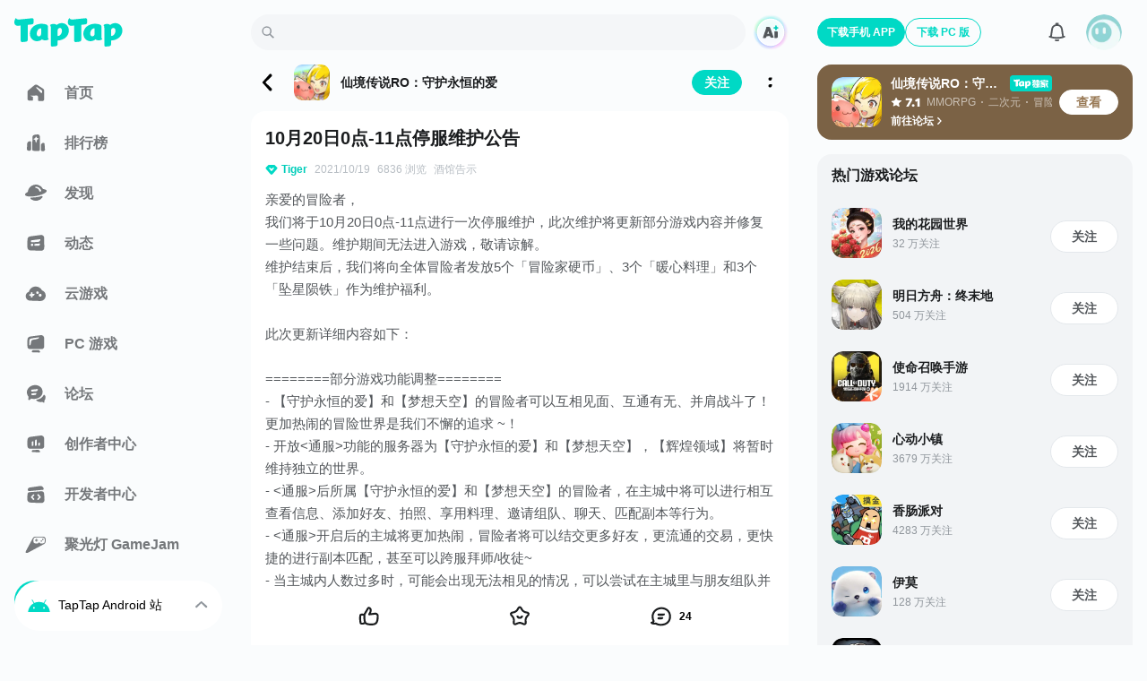

--- FILE ---
content_type: text/html;charset=utf-8
request_url: https://www.taptap.cn/moment/199578247430669776
body_size: 77784
content:
<!DOCTYPE html><html  lang="zh-Hans" data-release="2026-1-23-22e18b03"><head><script src="//g.alicdn.com/frontend-lib/frontend-lib/2.3.74/antidom.js"></script><script src="//o.alicdn.com/frontend-lib/common-lib/jquery.min.js"></script><script>if (typeof globalThis === "undefined") {window.globalThis = window}</script><meta charset="utf-8"><title>10月20日0点-11点停服维护公告 - 仙境传说RO：守护永恒的爱酒馆告示 - TapTap 仙境传说RO：守护永恒的爱论坛</title><meta name="viewport" content="width=device-width,initial-scale=1,maximum-scale=1,user-scalable=no,viewport-fit=cover"><link rel="icon" type="image/x-icon" href="/favicon.ico"><link rel="manifest" href="/miniapp/manifest.v6.json"><script>window.addEventListener('DOMContentLoaded', function(e){ if('scrollRestoration' in history) {setTimeout(() => {history.scrollRestoration = 'manual';})}}, { once: true });</script><script>try{  window.__performanceJsStartTimestamp = Date && Date.now && Date.now();  window.__performanceJsStartTiming = window.performance && window.performance.now && window.performance.now();} catch(_) {}function inTapClient(){  try {    if (window.urlResource && window.urlResource.TapTapAPI) {      return true;    }    if (window.TapTapAPI) {      return true;    }  } catch (e) {}  return false;}function clientApi(apiName, params) {  try {    if (typeof params === 'object') {      params = JSON.stringify(params);    }    if (window.urlResource) {      return window.urlResource.TapTapAPI(apiName, params);    }    if (window.TapTapAPI && window.TapTapAPI[apiName]) {      return window.TapTapAPI[apiName](params);    } else {      return window.TapTapAPI && window.TapTapAPI(apiName, params);    }  } catch (e) {    console.log(e);  }}function getUrlParam(paraName) {  var url = document.location.toString();  var arrObj = url.split('?');  if (arrObj.length > 1) {    var arrPara = arrObj[1].split('&');    var arr;    for (var i = 0; i < arrPara.length; i++) {      arr = arrPara[i].split('=');      if (arr && arr[0] == paraName) {        return arr[1];      }    }    return '';  } else {    return '';  }}function getTheme(){  if (inTapClient() && clientApi('tapEnv')) {    var tapEnv = JSON.parse(clientApi('tapEnv'));    if (tapEnv && tapEnv.THEME) {      return tapEnv.THEME;    }  }  if (getUrlParam('theme_mode')) {    return getUrlParam('theme_mode');  }  if ((localStorage.getItem('themeConfig-userSelectedTheme') || '').indexOf('dark') > -1) {    return 'dark';  } else if ((localStorage.getItem('themeConfig-userSelectedTheme') || '').indexOf('light') > -1) {    return 'light';  }  if (window.matchMedia('(prefers-color-scheme: dark)').matches) {    return 'dark';  }  return 'light';};try {  if(!document.documentElement.getAttribute('is-fixed-theme')){    var theme = getTheme();    if(theme === 'dark') {      document.documentElement.classList.add('dark');    }else {      document.documentElement.classList.remove('dark');    }  }} catch (e) {}</script><script>var isLocalhost = function () { return Boolean(  window.location.hostname === 'localhost' ||    window.location.hostname === '[::1]' ||    window.location.hostname.match(      /^127(?:.(?:25[0-5]|2[0-4][0-9]|[01]?[0-9][0-9]?)){3}$/    )); };function register (swUrl, hooks) {  if ( hooks === void 0 ) hooks = {};  var registrationOptions = hooks.registrationOptions; if ( registrationOptions === void 0 ) registrationOptions = {};  delete hooks.registrationOptions;  var emit = function (hook) {    var args = [], len = arguments.length - 1;    while ( len-- > 0 ) args[ len ] = arguments[ len + 1 ];    if (hooks && hooks[hook]) {      hooks[hook].apply(hooks, args)    };  };  if ('serviceWorker' in navigator) {    window.addEventListener('load', function () {      if (isLocalhost()) {        checkValidServiceWorker(swUrl, emit, registrationOptions);        ;navigator.serviceWorker.ready.then(function (registration) {          emit('ready', registration)        });      } else {        registerValidSW(swUrl, emit, registrationOptions);      }    })  }};function registerValidSW (swUrl, emit, registrationOptions) {  navigator.serviceWorker    .register(swUrl, registrationOptions)    .then(function (registration) {      emit('registered', registration);      if (registration.waiting) {        emit('updated', registration);        return;      };      registration.onupdatefound = function () {        emit('updatefound', registration);        var installingWorker = registration.installing;        installingWorker.onstatechange = function () {          if (installingWorker.state === 'installed') {            if (navigator.serviceWorker.controller) {              emit('updated', registration);            } else {              emit('cached', registration);            }          }        }      }    })    .catch(function (error) {      emit('error', error)    })};function checkValidServiceWorker (swUrl, emit, registrationOptions) {  fetch(swUrl)    .then(function (response) {      if (response.status === 404) {        emit('error', new Error(("Service worker not found at " + swUrl)));        unregister();      } else if (response.headers.get('content-type').indexOf('javascript') === -1) {        emit('error', new Error(          "Expected " + swUrl + " to have javascript content-type, " +          "but received " + (response.headers.get('content-type'))))        ;unregister();      } else {        ;registerValidSW(swUrl, emit, registrationOptions);      }    })    .catch(function (error) {      if (!navigator.onLine) {        emit('offline')      } else {        emit('error', error)      }    })};if (navigator.userAgent.indexOf('Android') === -1) {  register('/sw.js', {    ready() {      console.log(        'App is being served from cache by a service worker.' + 'For more details, visit https://goo.gl/AFskqB',      );    },    registered() {      console.log('Service worker has been registered.');    },    cached() {      console.log('Content has been cached for offline use.');    },    updatefound() {      console.log('New content is downloading.');    },    updated() {      console.log('New content is available; please refresh.');    },    offline() {      console.log('No internet connection found. App is running in offline mode.');    },    error(error) {      console.error('Error during service worker registration:', error);    },  });};</script><meta property="bytedance:published_time" content="2021-10-19T17:32:42+08:00"><meta property="bytedance:lrDate_time" content="2021-10-19T17:32:42+08:00"><meta property="bytedance:updated_time" content="2021-10-22T15:58:28+08:00"><meta http-equiv="Cache-Control" content="no-transform"><meta http-equiv="Cache-Control" content="no-siteapp"><meta name="twitter:card" content="summary"><meta name="twitter:title" content="10月20日0点-11点停服维护公告 - 仙境传说RO：守护永恒的爱酒馆告示 - TapTap 仙境传说RO：守护永恒的爱论坛"><meta name="twitter:description" content="亲爱的冒险者，我们将于10月20日0点-11点进行一次停服维护，此次维护将更新部分游戏内容并修复一些问题。维护期间无法进入游戏，敬请谅解。维护结束后，我们将向全体冒险者发放5个「冒险家硬币」、3个..."><meta name="twitter:image" content="https://assets.tapimg.com/img/touch-icon-ipad-retina.png"><meta name="keywords" content="仙境传说RO：守护永恒的爱酒馆告示"><meta name="description" content="亲爱的冒险者，我们将于10月20日0点-11点进行一次停服维护，此次维护将更新部分游戏内容并修复一些问题。维护期间无法进入游戏，敬请谅解。维护结束后，我们将向全体冒险者发放5个「冒险家硬币」、3个..."><meta property="og:url" content="https://www.taptap.cn/moment/199578247430669776"><meta property="og:title" content="10月20日0点-11点停服维护公告 - 仙境传说RO：守护永恒的爱酒馆告示 - TapTap 仙境传说RO：守护永恒的爱论坛"><meta property="og:description" content="亲爱的冒险者，我们将于10月20日0点-11点进行一次停服维护，此次维护将更新部分游戏内容并修复一些问题。维护期间无法进入游戏，敬请谅解。维护结束后，我们将向全体冒险者发放5个「冒险家硬币」、3个..."><meta property="og:image" content="https://assets.tapimg.com/img/touch-icon-ipad-retina.png"><meta property="og:message_params" content="{&quot;obj_type&quot;:&quot;topic&quot;,&quot;obj_id&quot;:&quot;19472052&quot;}"><meta property="wechat:image" content="https://assets.tapimg.com/img/touch-icon-ipad-retina.png"><script type="application/ld+json">{"@type":"NewsArticle","@context":"https://schema.org","mainEntityOfPage":{"@type":"WebPage","@id":"https://www.taptap.cn/moment/199578247430669776"},"publisher":{"@type":"Organization","name":"TapTap 发现好游戏","logo":{"@type":"ImageObject","url":"https://assets.tapimg.com/web-app-global/public-static/img/icons/apple-touch-icon-180x180-v3.png","width":100,"height":100}},"headline":"10月20日0点-11点停服维护公告 - 仙境传说RO：守护永恒的爱酒馆告示 - TapTap 仙境传说RO：守护永恒的爱论坛","datePublished":"2021-10-19T17:32:42+08:00","dateModified":"2021-10-19T17:32:42+08:00","author":{"@type":"Person","name":"Tiger","url":"https://www.taptap.cn/user/49031403"},"image":"","description":"亲爱的冒险者，\n我们将于10月20日0点-11点进行一次停服维护，此次维护将更新部分游戏内容并修复一些问题。维护期间无法进入游戏，敬请谅解。\n维护结束后，我们将向全体冒险者发放5个「冒险家硬币」、3个..."}</script><script type="application/ld+json">{"@context":"https://ziyuan.baidu.com/contexts/cambrian.jsonld","@id":"https://www.taptap.cn/moment/199578247430669776","title":"10月20日0点-11点停服维护公告 - 仙境传说RO：守护永恒的爱酒馆告示 - TapTap 仙境传说RO：守护永恒的爱论坛","description":"亲爱的冒险者，\n我们将于10月20日0点-11点进行一次停服维护，此次维护将更新部分游戏内容并修复一些问题。维护期间无法进入游戏，敬请谅解。\n维护结束后，我们将向全体冒险者发放5个「冒险家硬币」、3个...","image":"","upDate":"2021-10-19T17:32:42+08:00","pubDate":"2021-10-19T17:32:42+08:00"}</script><link rel="canonical" href="https://www.taptap.cn/moment/199578247430669776"><script type="application/ld+json">{"@type":"BreadcrumbList","@context":"https://schema.org","itemListElement":[{"@type":"ListItem","position":1,"name":"首页","item":{"@id":"https://www.taptap.cn/","@type":"Thing"}},{"@type":"ListItem","position":2,"name":"仙境传说RO：守护永恒的爱","item":{"@id":"https://www.taptap.cn/app/7133","@type":"Thing"}},{"@type":"ListItem","position":3,"name":"10月20日0点-11点停服维护公告","item":{"@id":"https://www.taptap.cn/moment/199578247430669776","@type":"Thing"}}]}</script><link rel="stylesheet" href="https://assets.tapimg.com/apps/web-app-next/_nuxt/2e4334c0c444.css"><link rel="stylesheet" href="https://assets.tapimg.com/apps/web-app-next/_nuxt/bf4ea217eb06.css"><link rel="stylesheet" href="https://assets.tapimg.com/apps/web-app-next/_nuxt/fa96e6a1334e.css"><link rel="stylesheet" href="https://assets.tapimg.com/apps/web-app-next/_nuxt/c74916782bc4.css"><link rel="stylesheet" href="https://assets.tapimg.com/apps/web-app-next/_nuxt/bdfc97b7ed6b.css"><link rel="stylesheet" href="https://assets.tapimg.com/apps/web-app-next/_nuxt/57e7f1a28906.css"><link rel="stylesheet" href="https://assets.tapimg.com/apps/web-app-next/_nuxt/cbd91efc1700.css"><link rel="stylesheet" href="https://assets.tapimg.com/apps/web-app-next/_nuxt/c9290d53f46c.css"><link rel="stylesheet" href="https://assets.tapimg.com/apps/web-app-next/_nuxt/7f246d34380e.css"><link rel="stylesheet" href="https://assets.tapimg.com/apps/web-app-next/_nuxt/d4e7ca50a3c0.css"><link rel="stylesheet" href="https://assets.tapimg.com/apps/web-app-next/_nuxt/4b00ff516b6b.css"><link rel="stylesheet" href="https://assets.tapimg.com/apps/web-app-next/_nuxt/40e971f18d36.css"><link rel="stylesheet" href="https://assets.tapimg.com/apps/web-app-next/_nuxt/7b0138c04824.css"><link rel="stylesheet" href="https://assets.tapimg.com/apps/web-app-next/_nuxt/c44b78dd7247.css"><link rel="stylesheet" href="https://assets.tapimg.com/apps/web-app-next/_nuxt/b6d616d19847.css"><link rel="stylesheet" href="https://assets.tapimg.com/apps/web-app-next/_nuxt/20f6d6f0b183.css"><link rel="stylesheet" href="https://assets.tapimg.com/apps/web-app-next/_nuxt/ea1995aa48a0.css"><link rel="stylesheet" href="https://assets.tapimg.com/apps/web-app-next/_nuxt/407e2570df75.css"><link rel="stylesheet" href="https://assets.tapimg.com/apps/web-app-next/_nuxt/b4ba4b292956.css"><link rel="stylesheet" href="https://assets.tapimg.com/apps/web-app-next/_nuxt/d218553079ed.css"><link rel="stylesheet" href="https://assets.tapimg.com/apps/web-app-next/_nuxt/e15279a44495.css"><link rel="stylesheet" href="https://assets.tapimg.com/apps/web-app-next/_nuxt/6a71dabfcff4.css"><link rel="stylesheet" href="https://assets.tapimg.com/apps/web-app-next/_nuxt/6291820a8bc3.css"><link rel="stylesheet" href="https://assets.tapimg.com/apps/web-app-next/_nuxt/4bad87e7a7ea.css"><link rel="stylesheet" href="https://assets.tapimg.com/apps/web-app-next/_nuxt/8ee77378c448.css"><link rel="stylesheet" href="https://assets.tapimg.com/apps/web-app-next/_nuxt/a7caa97c7f1e.css"><link rel="stylesheet" href="https://assets.tapimg.com/apps/web-app-next/_nuxt/d712549cc282.css"><link rel="stylesheet" href="https://assets.tapimg.com/apps/web-app-next/_nuxt/cf126de88581.css"><link rel="stylesheet" href="https://assets.tapimg.com/apps/web-app-next/_nuxt/03f2a22caa1e.css"><link rel="stylesheet" href="https://assets.tapimg.com/apps/web-app-next/_nuxt/360a547d9ea9.css"><link rel="stylesheet" href="https://assets.tapimg.com/apps/web-app-next/_nuxt/7abc3544c29f.css"><link rel="stylesheet" href="https://assets.tapimg.com/apps/web-app-next/_nuxt/178bc027e3a0.css"><link rel="stylesheet" href="https://assets.tapimg.com/apps/web-app-next/_nuxt/3d0fb2dfc993.css"><link rel="stylesheet" href="https://assets.tapimg.com/apps/web-app-next/_nuxt/9115f100fe3e.css"><link rel="stylesheet" href="https://assets.tapimg.com/apps/web-app-next/_nuxt/f5c41ebd6ea5.css"><link rel="stylesheet" href="https://assets.tapimg.com/apps/web-app-next/_nuxt/b6b8023de414.css"><link rel="stylesheet" href="https://assets.tapimg.com/apps/web-app-next/_nuxt/b25a6ee3eef4.css"><link rel="stylesheet" href="https://assets.tapimg.com/apps/web-app-next/_nuxt/ccca990001e9.css"><link rel="stylesheet" href="https://assets.tapimg.com/apps/web-app-next/_nuxt/1674ebb6a093.css"><link rel="stylesheet" href="https://assets.tapimg.com/apps/web-app-next/_nuxt/bfefe53fd2d3.css"><link rel="stylesheet" href="https://assets.tapimg.com/apps/web-app-next/_nuxt/772a4e4f5804.css"><link rel="stylesheet" href="https://assets.tapimg.com/apps/web-app-next/_nuxt/9906b01edae3.css"><link rel="stylesheet" href="https://assets.tapimg.com/apps/web-app-next/_nuxt/6151127ee53f.css"><link rel="stylesheet" href="https://assets.tapimg.com/apps/web-app-next/_nuxt/a1aaf489f69b.css"><link rel="stylesheet" href="https://assets.tapimg.com/apps/web-app-next/_nuxt/ea8aaad626ad.css"><link rel="stylesheet" href="https://assets.tapimg.com/apps/web-app-next/_nuxt/af092a47e38a.css"><link rel="stylesheet" href="https://assets.tapimg.com/apps/web-app-next/_nuxt/7ba7859722b8.css"><link rel="stylesheet" href="https://assets.tapimg.com/apps/web-app-next/_nuxt/acfebd745483.css"><link rel="stylesheet" href="https://assets.tapimg.com/apps/web-app-next/_nuxt/33f6709b1224.css"><link rel="stylesheet" href="https://assets.tapimg.com/apps/web-app-next/_nuxt/c74253f4c399.css"><link rel="stylesheet" href="https://assets.tapimg.com/apps/web-app-next/_nuxt/07fe30b60361.css"><link rel="stylesheet" href="https://assets.tapimg.com/apps/web-app-next/_nuxt/4871b95ec314.css"><link rel="stylesheet" href="https://assets.tapimg.com/apps/web-app-next/_nuxt/adec1a3bae93.css"><link rel="stylesheet" href="https://assets.tapimg.com/apps/web-app-next/_nuxt/f3bfc0a40537.css"><link rel="stylesheet" href="https://assets.tapimg.com/apps/web-app-next/_nuxt/3494759b0839.css"><link rel="stylesheet" href="https://assets.tapimg.com/apps/web-app-next/_nuxt/9c1f8a470d45.css"><link rel="stylesheet" href="https://assets.tapimg.com/apps/web-app-next/_nuxt/28549622b0bc.css"><link rel="stylesheet" href="https://assets.tapimg.com/apps/web-app-next/_nuxt/05d75ae151b3.css"><link rel="stylesheet" href="https://assets.tapimg.com/apps/web-app-next/_nuxt/59154fe60609.css"><link rel="stylesheet" href="https://assets.tapimg.com/apps/web-app-next/_nuxt/0e59e1952301.css"><link rel="stylesheet" href="https://assets.tapimg.com/apps/web-app-next/_nuxt/9e18752d74c3.css"><link rel="stylesheet" href="https://assets.tapimg.com/apps/web-app-next/_nuxt/27b58ac27bea.css"><link rel="stylesheet" href="https://assets.tapimg.com/apps/web-app-next/_nuxt/332f150fdb7d.css"><link rel="stylesheet" href="https://assets.tapimg.com/apps/web-app-next/_nuxt/6bcb1d5b3025.css"><link rel="stylesheet" href="https://assets.tapimg.com/apps/web-app-next/_nuxt/1bd0f3b70644.css"><link rel="stylesheet" href="https://assets.tapimg.com/apps/web-app-next/_nuxt/14fa82ca44f1.css"><link rel="stylesheet" href="https://assets.tapimg.com/apps/web-app-next/_nuxt/efef876a4f83.css"><link rel="stylesheet" href="https://assets.tapimg.com/apps/web-app-next/_nuxt/5ef3c83adfdb.css"><link rel="stylesheet" href="https://assets.tapimg.com/apps/web-app-next/_nuxt/d2007d3ed5f0.css"><link rel="stylesheet" href="https://assets.tapimg.com/apps/web-app-next/_nuxt/ab5ba04e0514.css"><link rel="stylesheet" href="https://assets.tapimg.com/apps/web-app-next/_nuxt/785c5b55c013.css"><link rel="stylesheet" href="https://assets.tapimg.com/apps/web-app-next/_nuxt/4432ceefb457.css"><link rel="stylesheet" href="https://assets.tapimg.com/apps/web-app-next/_nuxt/98d74f8ecafe.css"><link rel="stylesheet" href="https://assets.tapimg.com/apps/web-app-next/_nuxt/74ff27c8e8d2.css"><link rel="stylesheet" href="https://assets.tapimg.com/apps/web-app-next/_nuxt/81858e12d08c.css"><link rel="stylesheet" href="https://assets.tapimg.com/apps/web-app-next/_nuxt/174d02f0ac3a.css"><link rel="stylesheet" href="https://assets.tapimg.com/apps/web-app-next/_nuxt/71650728ff3e.css"><link rel="modulepreload" as="script" crossorigin href="https://assets.tapimg.com/apps/web-app-next/_nuxt/00.global-polyfill.b052e8c1.js"><link rel="modulepreload" as="script" crossorigin href="https://assets.tapimg.com/apps/web-app-next/_nuxt/01.wx-sdk.092b2fb9.js"><link rel="modulepreload" as="script" crossorigin href="https://assets.tapimg.com/apps/web-app-next/_nuxt/be71200f46e9.js"><link rel="modulepreload" as="script" crossorigin href="https://assets.tapimg.com/apps/web-app-next/_nuxt/117ecba502eb.js"><link rel="modulepreload" as="script" crossorigin href="https://assets.tapimg.com/apps/web-app-next/_nuxt/entry.642f6024.js"><link rel="modulepreload" as="script" crossorigin href="https://assets.tapimg.com/apps/web-app-next/_nuxt/344b59dc62f3.js"><link rel="modulepreload" as="script" crossorigin href="https://assets.tapimg.com/apps/web-app-next/_nuxt/4b0e68c7bb1e.js"><link rel="modulepreload" as="script" crossorigin href="https://assets.tapimg.com/apps/web-app-next/_nuxt/252de9cc18dd.js"><link rel="modulepreload" as="script" crossorigin href="https://assets.tapimg.com/apps/web-app-next/_nuxt/5f8061002fe6.js"><link rel="modulepreload" as="script" crossorigin href="https://assets.tapimg.com/apps/web-app-next/_nuxt/a9713528a613.js"><link rel="modulepreload" as="script" crossorigin href="https://assets.tapimg.com/apps/web-app-next/_nuxt/8277fd74a687.js"><link rel="modulepreload" as="script" crossorigin href="https://assets.tapimg.com/apps/web-app-next/_nuxt/4228fb918986.js"><link rel="modulepreload" as="script" crossorigin href="https://assets.tapimg.com/apps/web-app-next/_nuxt/76c4f3d2b9f9.js"><link rel="modulepreload" as="script" crossorigin href="https://assets.tapimg.com/apps/web-app-next/_nuxt/fb4c1fe46a95.js"><link rel="modulepreload" as="script" crossorigin href="https://assets.tapimg.com/apps/web-app-next/_nuxt/db521ffd00c5.js"><link rel="modulepreload" as="script" crossorigin href="https://assets.tapimg.com/apps/web-app-next/_nuxt/253dac31b904.js"><link rel="modulepreload" as="script" crossorigin href="https://assets.tapimg.com/apps/web-app-next/_nuxt/2ff7a759c3eb.js"><link rel="modulepreload" as="script" crossorigin href="https://assets.tapimg.com/apps/web-app-next/_nuxt/841af71d4405.js"><link rel="modulepreload" as="script" crossorigin href="https://assets.tapimg.com/apps/web-app-next/_nuxt/e38bcddf1de3.js"><link rel="modulepreload" as="script" crossorigin href="https://assets.tapimg.com/apps/web-app-next/_nuxt/76d8932bbe0d.js"><link rel="modulepreload" as="script" crossorigin href="https://assets.tapimg.com/apps/web-app-next/_nuxt/1bc2e457de55.js"><link rel="modulepreload" as="script" crossorigin href="https://assets.tapimg.com/apps/web-app-next/_nuxt/f8bb88bbb9fd.js"><link rel="modulepreload" as="script" crossorigin href="https://assets.tapimg.com/apps/web-app-next/_nuxt/81c4b8b203cf.js"><link rel="modulepreload" as="script" crossorigin href="https://assets.tapimg.com/apps/web-app-next/_nuxt/0eabd5f09339.js"><link rel="modulepreload" as="script" crossorigin href="https://assets.tapimg.com/apps/web-app-next/_nuxt/117886ba85f5.js"><link rel="modulepreload" as="script" crossorigin href="https://assets.tapimg.com/apps/web-app-next/_nuxt/fce1e6e63322.js"><link rel="modulepreload" as="script" crossorigin href="https://assets.tapimg.com/apps/web-app-next/_nuxt/7d8859a6962a.js"><link rel="modulepreload" as="script" crossorigin href="https://assets.tapimg.com/apps/web-app-next/_nuxt/14ee70e0df3f.js"><link rel="modulepreload" as="script" crossorigin href="https://assets.tapimg.com/apps/web-app-next/_nuxt/f0a9b00d0308.js"><link rel="modulepreload" as="script" crossorigin href="https://assets.tapimg.com/apps/web-app-next/_nuxt/4b13044d4784.js"><link rel="modulepreload" as="script" crossorigin href="https://assets.tapimg.com/apps/web-app-next/_nuxt/a1eddac7efec.js"><link rel="modulepreload" as="script" crossorigin href="https://assets.tapimg.com/apps/web-app-next/_nuxt/121d93662894.js"><link rel="modulepreload" as="script" crossorigin href="https://assets.tapimg.com/apps/web-app-next/_nuxt/a2eff8977b46.js"><link rel="modulepreload" as="script" crossorigin href="https://assets.tapimg.com/apps/web-app-next/_nuxt/54a8bb041111.js"><link rel="modulepreload" as="script" crossorigin href="https://assets.tapimg.com/apps/web-app-next/_nuxt/97b6c1375aeb.js"><link rel="modulepreload" as="script" crossorigin href="https://assets.tapimg.com/apps/web-app-next/_nuxt/6e1d00184825.js"><link rel="modulepreload" as="script" crossorigin href="https://assets.tapimg.com/apps/web-app-next/_nuxt/d0f3461a0a0e.js"><link rel="modulepreload" as="script" crossorigin href="https://assets.tapimg.com/apps/web-app-next/_nuxt/8b36de89604f.js"><link rel="modulepreload" as="script" crossorigin href="https://assets.tapimg.com/apps/web-app-next/_nuxt/103f936f8159.js"><link rel="modulepreload" as="script" crossorigin href="https://assets.tapimg.com/apps/web-app-next/_nuxt/4c929ea76684.js"><link rel="modulepreload" as="script" crossorigin href="https://assets.tapimg.com/apps/web-app-next/_nuxt/42c41ac3184c.js"><link rel="modulepreload" as="script" crossorigin href="https://assets.tapimg.com/apps/web-app-next/_nuxt/49b8343fc8c7.js"><link rel="modulepreload" as="script" crossorigin href="https://assets.tapimg.com/apps/web-app-next/_nuxt/365eedf6ae79.js"><link rel="modulepreload" as="script" crossorigin href="https://assets.tapimg.com/apps/web-app-next/_nuxt/e8717b8cb487.js"><link rel="modulepreload" as="script" crossorigin href="https://assets.tapimg.com/apps/web-app-next/_nuxt/175b1662c427.js"><link rel="modulepreload" as="script" crossorigin href="https://assets.tapimg.com/apps/web-app-next/_nuxt/54e0d4eae070.js"><link rel="modulepreload" as="script" crossorigin href="https://assets.tapimg.com/apps/web-app-next/_nuxt/4c29b4ee8d28.js"><link rel="modulepreload" as="script" crossorigin href="https://assets.tapimg.com/apps/web-app-next/_nuxt/66ec883fece1.js"><link rel="modulepreload" as="script" crossorigin href="https://assets.tapimg.com/apps/web-app-next/_nuxt/067892e6ec08.js"><link rel="modulepreload" as="script" crossorigin href="https://assets.tapimg.com/apps/web-app-next/_nuxt/0e9e997fe9e0.js"><link rel="modulepreload" as="script" crossorigin href="https://assets.tapimg.com/apps/web-app-next/_nuxt/0b6ec1cc1e8c.js"><link rel="modulepreload" as="script" crossorigin href="https://assets.tapimg.com/apps/web-app-next/_nuxt/d15c3782e766.js"><link rel="modulepreload" as="script" crossorigin href="https://assets.tapimg.com/apps/web-app-next/_nuxt/a050fb936c61.js"><link rel="modulepreload" as="script" crossorigin href="https://assets.tapimg.com/apps/web-app-next/_nuxt/3380b0bdba73.js"><link rel="modulepreload" as="script" crossorigin href="https://assets.tapimg.com/apps/web-app-next/_nuxt/c282caaefdec.js"><link rel="modulepreload" as="script" crossorigin href="https://assets.tapimg.com/apps/web-app-next/_nuxt/6331094d9387.js"><link rel="modulepreload" as="script" crossorigin href="https://assets.tapimg.com/apps/web-app-next/_nuxt/5096684b2aa3.js"><link rel="modulepreload" as="script" crossorigin href="https://assets.tapimg.com/apps/web-app-next/_nuxt/307aaf322ee4.js"><link rel="modulepreload" as="script" crossorigin href="https://assets.tapimg.com/apps/web-app-next/_nuxt/1c557db8ccfd.js"><link rel="modulepreload" as="script" crossorigin href="https://assets.tapimg.com/apps/web-app-next/_nuxt/5acb5a732c6f.js"><link rel="modulepreload" as="script" crossorigin href="https://assets.tapimg.com/apps/web-app-next/_nuxt/77a27ebffc4a.js"><link rel="modulepreload" as="script" crossorigin href="https://assets.tapimg.com/apps/web-app-next/_nuxt/fa6eb74fb19a.js"><link rel="modulepreload" as="script" crossorigin href="https://assets.tapimg.com/apps/web-app-next/_nuxt/c4d42b7643c4.js"><link rel="modulepreload" as="script" crossorigin href="https://assets.tapimg.com/apps/web-app-next/_nuxt/cf1b37ffe1f8.js"><link rel="modulepreload" as="script" crossorigin href="https://assets.tapimg.com/apps/web-app-next/_nuxt/30aca601e22e.js"><link rel="modulepreload" as="script" crossorigin href="https://assets.tapimg.com/apps/web-app-next/_nuxt/5206af6f080c.js"><link rel="modulepreload" as="script" crossorigin href="https://assets.tapimg.com/apps/web-app-next/_nuxt/8e0534ddb4eb.js"><link rel="modulepreload" as="script" crossorigin href="https://assets.tapimg.com/apps/web-app-next/_nuxt/69c29e1dcb41.js"><link rel="modulepreload" as="script" crossorigin href="https://assets.tapimg.com/apps/web-app-next/_nuxt/e76725c9bd69.js"><link rel="modulepreload" as="script" crossorigin href="https://assets.tapimg.com/apps/web-app-next/_nuxt/21e0b1947a0e.js"><link rel="modulepreload" as="script" crossorigin href="https://assets.tapimg.com/apps/web-app-next/_nuxt/4ee7781d878f.js"><link rel="modulepreload" as="script" crossorigin href="https://assets.tapimg.com/apps/web-app-next/_nuxt/047b00b6826a.js"><link rel="modulepreload" as="script" crossorigin href="https://assets.tapimg.com/apps/web-app-next/_nuxt/64d52d9d6896.js"><link rel="modulepreload" as="script" crossorigin href="https://assets.tapimg.com/apps/web-app-next/_nuxt/31cb0a97397c.js"><link rel="modulepreload" as="script" crossorigin href="https://assets.tapimg.com/apps/web-app-next/_nuxt/f4b752d94ff4.js"><link rel="modulepreload" as="script" crossorigin href="https://assets.tapimg.com/apps/web-app-next/_nuxt/ca2825e7bad2.js"><link rel="modulepreload" as="script" crossorigin href="https://assets.tapimg.com/apps/web-app-next/_nuxt/ff8f3bb87da9.js"><link rel="modulepreload" as="script" crossorigin href="https://assets.tapimg.com/apps/web-app-next/_nuxt/69854ca9af47.js"><link rel="modulepreload" as="script" crossorigin href="https://assets.tapimg.com/apps/web-app-next/_nuxt/2da2ad4ebf38.js"><link rel="modulepreload" as="script" crossorigin href="https://assets.tapimg.com/apps/web-app-next/_nuxt/3a46230f834f.js"><link rel="modulepreload" as="script" crossorigin href="https://assets.tapimg.com/apps/web-app-next/_nuxt/2490060801ce.js"><link rel="modulepreload" as="script" crossorigin href="https://assets.tapimg.com/apps/web-app-next/_nuxt/4b3faaa9c765.js"><link rel="modulepreload" as="script" crossorigin href="https://assets.tapimg.com/apps/web-app-next/_nuxt/9522c157d741.js"><link rel="modulepreload" as="script" crossorigin href="https://assets.tapimg.com/apps/web-app-next/_nuxt/aa2ddf6e37f1.js"><link rel="modulepreload" as="script" crossorigin href="https://assets.tapimg.com/apps/web-app-next/_nuxt/dd0d2b329ca8.js"><link rel="modulepreload" as="script" crossorigin href="https://assets.tapimg.com/apps/web-app-next/_nuxt/66bd42b83065.js"><link rel="modulepreload" as="script" crossorigin href="https://assets.tapimg.com/apps/web-app-next/_nuxt/32e5755aa195.js"><link rel="modulepreload" as="script" crossorigin href="https://assets.tapimg.com/apps/web-app-next/_nuxt/7a2dbe7e32de.js"><link rel="modulepreload" as="script" crossorigin href="https://assets.tapimg.com/apps/web-app-next/_nuxt/4c0cb6198fe4.js"><link rel="modulepreload" as="script" crossorigin href="https://assets.tapimg.com/apps/web-app-next/_nuxt/8c0f105c83e8.js"><link rel="modulepreload" as="script" crossorigin href="https://assets.tapimg.com/apps/web-app-next/_nuxt/54a8feb01812.js"><link rel="modulepreload" as="script" crossorigin href="https://assets.tapimg.com/apps/web-app-next/_nuxt/fbf1637d97de.js"><link rel="modulepreload" as="script" crossorigin href="https://assets.tapimg.com/apps/web-app-next/_nuxt/32bff22ceceb.js"><link rel="modulepreload" as="script" crossorigin href="https://assets.tapimg.com/apps/web-app-next/_nuxt/3e713ae0bce6.js"><link rel="modulepreload" as="script" crossorigin href="https://assets.tapimg.com/apps/web-app-next/_nuxt/adc789294a37.js"><link rel="modulepreload" as="script" crossorigin href="https://assets.tapimg.com/apps/web-app-next/_nuxt/8278724568b6.js"><link rel="modulepreload" as="script" crossorigin href="https://assets.tapimg.com/apps/web-app-next/_nuxt/14979f9b4a5f.js"><link rel="modulepreload" as="script" crossorigin href="https://assets.tapimg.com/apps/web-app-next/_nuxt/9ff02570c9ed.js"><link rel="modulepreload" as="script" crossorigin href="https://assets.tapimg.com/apps/web-app-next/_nuxt/dd056ab000ce.js"><link rel="modulepreload" as="script" crossorigin href="https://assets.tapimg.com/apps/web-app-next/_nuxt/e6af82e5d0da.js"><link rel="modulepreload" as="script" crossorigin href="https://assets.tapimg.com/apps/web-app-next/_nuxt/524300705399.js"><link rel="modulepreload" as="script" crossorigin href="https://assets.tapimg.com/apps/web-app-next/_nuxt/780ffa2c690b.js"><link rel="modulepreload" as="script" crossorigin href="https://assets.tapimg.com/apps/web-app-next/_nuxt/3fae94a6487e.js"><link rel="modulepreload" as="script" crossorigin href="https://assets.tapimg.com/apps/web-app-next/_nuxt/95dc9cb28591.js"><link rel="modulepreload" as="script" crossorigin href="https://assets.tapimg.com/apps/web-app-next/_nuxt/aa7eae04bc3b.js"><link rel="modulepreload" as="script" crossorigin href="https://assets.tapimg.com/apps/web-app-next/_nuxt/bd97b2d376c9.js"><link rel="modulepreload" as="script" crossorigin href="https://assets.tapimg.com/apps/web-app-next/_nuxt/cb9ace086660.js"><link rel="modulepreload" as="script" crossorigin href="https://assets.tapimg.com/apps/web-app-next/_nuxt/2900609f74ef.js"><link rel="modulepreload" as="script" crossorigin href="https://assets.tapimg.com/apps/web-app-next/_nuxt/b3c93b3c1f04.js"><link rel="modulepreload" as="script" crossorigin href="https://assets.tapimg.com/apps/web-app-next/_nuxt/e6afafdca243.js"><link rel="modulepreload" as="script" crossorigin href="https://assets.tapimg.com/apps/web-app-next/_nuxt/b3100603829f.js"><link rel="modulepreload" as="script" crossorigin href="https://assets.tapimg.com/apps/web-app-next/_nuxt/01219038fec8.js"><link rel="modulepreload" as="script" crossorigin href="https://assets.tapimg.com/apps/web-app-next/_nuxt/120697f18d35.js"><link rel="modulepreload" as="script" crossorigin href="https://assets.tapimg.com/apps/web-app-next/_nuxt/e0e8e20e26fd.js"><link rel="modulepreload" as="script" crossorigin href="https://assets.tapimg.com/apps/web-app-next/_nuxt/473b6b9791b1.js"><link rel="modulepreload" as="script" crossorigin href="https://assets.tapimg.com/apps/web-app-next/_nuxt/55618ffd5e6c.js"><link rel="modulepreload" as="script" crossorigin href="https://assets.tapimg.com/apps/web-app-next/_nuxt/15976b5579df.js"><link rel="modulepreload" as="script" crossorigin href="https://assets.tapimg.com/apps/web-app-next/_nuxt/d8b0cbcf8d88.js"><link rel="modulepreload" as="script" crossorigin href="https://assets.tapimg.com/apps/web-app-next/_nuxt/9c7734c95fea.js"><link rel="modulepreload" as="script" crossorigin href="https://assets.tapimg.com/apps/web-app-next/_nuxt/7c5c5a927d1b.js"><link rel="modulepreload" as="script" crossorigin href="https://assets.tapimg.com/apps/web-app-next/_nuxt/7dfdd260c25d.js"><link rel="modulepreload" as="script" crossorigin href="https://assets.tapimg.com/apps/web-app-next/_nuxt/95d4418a5cd9.js"><link rel="modulepreload" as="script" crossorigin href="https://assets.tapimg.com/apps/web-app-next/_nuxt/6c87ef0d2623.js"><link rel="modulepreload" as="script" crossorigin href="https://assets.tapimg.com/apps/web-app-next/_nuxt/d12759006cf9.js"><link rel="modulepreload" as="script" crossorigin href="https://assets.tapimg.com/apps/web-app-next/_nuxt/81057d637f91.js"><link rel="modulepreload" as="script" crossorigin href="https://assets.tapimg.com/apps/web-app-next/_nuxt/db8b47aabc41.js"><link rel="modulepreload" as="script" crossorigin href="https://assets.tapimg.com/apps/web-app-next/_nuxt/864b94305d60.js"><link rel="modulepreload" as="script" crossorigin href="https://assets.tapimg.com/apps/web-app-next/_nuxt/36f79584f074.js"><link rel="modulepreload" as="script" crossorigin href="https://assets.tapimg.com/apps/web-app-next/_nuxt/16334b086952.js"><link rel="modulepreload" as="script" crossorigin href="https://assets.tapimg.com/apps/web-app-next/_nuxt/79b522bd2647.js"><link rel="modulepreload" as="script" crossorigin href="https://assets.tapimg.com/apps/web-app-next/_nuxt/7dbb369ee279.js"><link rel="modulepreload" as="script" crossorigin href="https://assets.tapimg.com/apps/web-app-next/_nuxt/e3dcbf2b6eab.js"><link rel="modulepreload" as="script" crossorigin href="https://assets.tapimg.com/apps/web-app-next/_nuxt/d5a1f504f66b.js"><link rel="modulepreload" as="script" crossorigin href="https://assets.tapimg.com/apps/web-app-next/_nuxt/fa06470896a5.js"><link rel="modulepreload" as="script" crossorigin href="https://assets.tapimg.com/apps/web-app-next/_nuxt/d22aed5a7414.js"><link rel="modulepreload" as="script" crossorigin href="https://assets.tapimg.com/apps/web-app-next/_nuxt/bbd7840c0b2b.js"><link rel="modulepreload" as="script" crossorigin href="https://assets.tapimg.com/apps/web-app-next/_nuxt/a4dc3630172e.js"><link rel="modulepreload" as="script" crossorigin href="https://assets.tapimg.com/apps/web-app-next/_nuxt/d8cac486aa68.js"><link rel="modulepreload" as="script" crossorigin href="https://assets.tapimg.com/apps/web-app-next/_nuxt/e867201a7f67.js"><link rel="modulepreload" as="script" crossorigin href="https://assets.tapimg.com/apps/web-app-next/_nuxt/b06c3a38c184.js"><link rel="modulepreload" as="script" crossorigin href="https://assets.tapimg.com/apps/web-app-next/_nuxt/a6293ba3dcc5.js"><link rel="modulepreload" as="script" crossorigin href="https://assets.tapimg.com/apps/web-app-next/_nuxt/3ea24a92c24b.js"><link rel="modulepreload" as="script" crossorigin href="https://assets.tapimg.com/apps/web-app-next/_nuxt/b2385cc83820.js"><link rel="modulepreload" as="script" crossorigin href="https://assets.tapimg.com/apps/web-app-next/_nuxt/fc68c36dea0e.js"><link rel="modulepreload" as="script" crossorigin href="https://assets.tapimg.com/apps/web-app-next/_nuxt/4129c494042a.js"><link rel="modulepreload" as="script" crossorigin href="https://assets.tapimg.com/apps/web-app-next/_nuxt/19c4b43280ca.js"><link rel="modulepreload" as="script" crossorigin href="https://assets.tapimg.com/apps/web-app-next/_nuxt/ddf5395c7c18.js"><link rel="modulepreload" as="script" crossorigin href="https://assets.tapimg.com/apps/web-app-next/_nuxt/50fdfdd410ac.js"><link rel="modulepreload" as="script" crossorigin href="https://assets.tapimg.com/apps/web-app-next/_nuxt/2030f0ffaa9c.js"><link rel="modulepreload" as="script" crossorigin href="https://assets.tapimg.com/apps/web-app-next/_nuxt/b3ea910b0da9.js"><link rel="modulepreload" as="script" crossorigin href="https://assets.tapimg.com/apps/web-app-next/_nuxt/0f2d4135abdc.js"><link rel="modulepreload" as="script" crossorigin href="https://assets.tapimg.com/apps/web-app-next/_nuxt/c9b5844b88b0.js"><link rel="modulepreload" as="script" crossorigin href="https://assets.tapimg.com/apps/web-app-next/_nuxt/f3c6e099795f.js"><link rel="modulepreload" as="script" crossorigin href="https://assets.tapimg.com/apps/web-app-next/_nuxt/f051031e950e.js"><link rel="modulepreload" as="script" crossorigin href="https://assets.tapimg.com/apps/web-app-next/_nuxt/77b4a5459ef6.js"><link rel="modulepreload" as="script" crossorigin href="https://assets.tapimg.com/apps/web-app-next/_nuxt/0a2b86768a1a.js"><link rel="modulepreload" as="script" crossorigin href="https://assets.tapimg.com/apps/web-app-next/_nuxt/86433b52e24c.js"><link rel="modulepreload" as="script" crossorigin href="https://assets.tapimg.com/apps/web-app-next/_nuxt/3cf2c784c64f.js"><link rel="modulepreload" as="script" crossorigin href="https://assets.tapimg.com/apps/web-app-next/_nuxt/48b12af25b3c.js"><link rel="modulepreload" as="script" crossorigin href="https://assets.tapimg.com/apps/web-app-next/_nuxt/3a871b9e773a.js"><link rel="modulepreload" as="script" crossorigin href="https://assets.tapimg.com/apps/web-app-next/_nuxt/35cef9c8de4e.js"><link rel="modulepreload" as="script" crossorigin href="https://assets.tapimg.com/apps/web-app-next/_nuxt/474447a1a027.js"><link rel="modulepreload" as="script" crossorigin href="https://assets.tapimg.com/apps/web-app-next/_nuxt/79d1d50a4a15.js"><link rel="modulepreload" as="script" crossorigin href="https://assets.tapimg.com/apps/web-app-next/_nuxt/9b68e8ea14fc.js"><link rel="modulepreload" as="script" crossorigin href="https://assets.tapimg.com/apps/web-app-next/_nuxt/82653f4ddf5b.js"><link rel="modulepreload" as="script" crossorigin href="https://assets.tapimg.com/apps/web-app-next/_nuxt/881ca26d4bff.js"><link rel="modulepreload" as="script" crossorigin href="https://assets.tapimg.com/apps/web-app-next/_nuxt/965cf93da5b9.js"><link rel="modulepreload" as="script" crossorigin href="https://assets.tapimg.com/apps/web-app-next/_nuxt/4b16ceaef1f0.js"><link rel="modulepreload" as="script" crossorigin href="https://assets.tapimg.com/apps/web-app-next/_nuxt/f842570e5a56.js"><link rel="modulepreload" as="script" crossorigin href="https://assets.tapimg.com/apps/web-app-next/_nuxt/fb8d97edc095.js"><link rel="modulepreload" as="script" crossorigin href="https://assets.tapimg.com/apps/web-app-next/_nuxt/d73314e86b46.js"><link rel="modulepreload" as="script" crossorigin href="https://assets.tapimg.com/apps/web-app-next/_nuxt/2f8687c89e34.js"><link rel="modulepreload" as="script" crossorigin href="https://assets.tapimg.com/apps/web-app-next/_nuxt/76565f6757c2.js"><link rel="modulepreload" as="script" crossorigin href="https://assets.tapimg.com/apps/web-app-next/_nuxt/f5ab19851cd9.js"><link rel="modulepreload" as="script" crossorigin href="https://assets.tapimg.com/apps/web-app-next/_nuxt/bb97b5b8f48d.js"><link rel="modulepreload" as="script" crossorigin href="https://assets.tapimg.com/apps/web-app-next/_nuxt/3724a5385449.js"><link rel="modulepreload" as="script" crossorigin href="https://assets.tapimg.com/apps/web-app-next/_nuxt/dfdadab662f4.js"><link rel="modulepreload" as="script" crossorigin href="https://assets.tapimg.com/apps/web-app-next/_nuxt/bfdcf281d795.js"><link rel="modulepreload" as="script" crossorigin href="https://assets.tapimg.com/apps/web-app-next/_nuxt/b0d6f0ba945d.js"><link rel="modulepreload" as="script" crossorigin href="https://assets.tapimg.com/apps/web-app-next/_nuxt/05bf7282a18d.js"><link rel="modulepreload" as="script" crossorigin href="https://assets.tapimg.com/apps/web-app-next/_nuxt/b216daa3e83a.js"><link rel="modulepreload" as="script" crossorigin href="https://assets.tapimg.com/apps/web-app-next/_nuxt/975939bdf958.js"><link rel="modulepreload" as="script" crossorigin href="https://assets.tapimg.com/apps/web-app-next/_nuxt/c38d77e1c51d.js"><link rel="modulepreload" as="script" crossorigin href="https://assets.tapimg.com/apps/web-app-next/_nuxt/d9b26c361c0a.js"><link rel="modulepreload" as="script" crossorigin href="https://assets.tapimg.com/apps/web-app-next/_nuxt/24924b11aa1c.js"><link rel="modulepreload" as="script" crossorigin href="https://assets.tapimg.com/apps/web-app-next/_nuxt/e69a826ac405.js"><link rel="modulepreload" as="script" crossorigin href="https://assets.tapimg.com/apps/web-app-next/_nuxt/70f110b4ffdc.js"><link rel="modulepreload" as="script" crossorigin href="https://assets.tapimg.com/apps/web-app-next/_nuxt/3a43570d9ed9.js"><link rel="modulepreload" as="script" crossorigin href="https://assets.tapimg.com/apps/web-app-next/_nuxt/061d71f0b3d5.js"><link rel="modulepreload" as="script" crossorigin href="https://assets.tapimg.com/apps/web-app-next/_nuxt/9ed4ce34ef27.js"><link rel="modulepreload" as="script" crossorigin href="https://assets.tapimg.com/apps/web-app-next/_nuxt/557e80df00a2.js"><link rel="modulepreload" as="script" crossorigin href="https://assets.tapimg.com/apps/web-app-next/_nuxt/d25c3b6e3455.js"><link rel="modulepreload" as="script" crossorigin href="https://assets.tapimg.com/apps/web-app-next/_nuxt/4dfc67027c82.js"><link rel="modulepreload" as="script" crossorigin href="https://assets.tapimg.com/apps/web-app-next/_nuxt/290eb0d3b869.js"><link rel="modulepreload" as="script" crossorigin href="https://assets.tapimg.com/apps/web-app-next/_nuxt/95f4101f3663.js"><link rel="modulepreload" as="script" crossorigin href="https://assets.tapimg.com/apps/web-app-next/_nuxt/6434855e53f9.js"><link rel="modulepreload" as="script" crossorigin href="https://assets.tapimg.com/apps/web-app-next/_nuxt/e748b60fe1c0.js"><link rel="modulepreload" as="script" crossorigin href="https://assets.tapimg.com/apps/web-app-next/_nuxt/ee1b502e2d07.js"><link rel="modulepreload" as="script" crossorigin href="https://assets.tapimg.com/apps/web-app-next/_nuxt/79372b8b0ee1.js"><link rel="modulepreload" as="script" crossorigin href="https://assets.tapimg.com/apps/web-app-next/_nuxt/54050230dde9.js"><link rel="modulepreload" as="script" crossorigin href="https://assets.tapimg.com/apps/web-app-next/_nuxt/9563da82cd91.js"><link rel="modulepreload" as="script" crossorigin href="https://assets.tapimg.com/apps/web-app-next/_nuxt/9b0065dd5a80.js"><link rel="modulepreload" as="script" crossorigin href="https://assets.tapimg.com/apps/web-app-next/_nuxt/de38d592c049.js"><link rel="modulepreload" as="script" crossorigin href="https://assets.tapimg.com/apps/web-app-next/_nuxt/f1f41666b4d9.js"><link rel="modulepreload" as="script" crossorigin href="https://assets.tapimg.com/apps/web-app-next/_nuxt/296bda71632d.js"><link rel="modulepreload" as="script" crossorigin href="https://assets.tapimg.com/apps/web-app-next/_nuxt/691db4f1cacb.js"><link rel="prefetch" as="image" type="image/png" href="https://assets.tapimg.com/apps/web-app-next/_nuxt/c29d6c4086d9.png"><link rel="prefetch" as="script" crossorigin href="https://assets.tapimg.com/apps/web-app-next/_nuxt/067d05c5c22a.js"><link rel="prefetch" as="style" href="https://assets.tapimg.com/apps/web-app-next/_nuxt/ec0778ca8ad0.css"><link rel="prefetch" as="script" crossorigin href="https://assets.tapimg.com/apps/web-app-next/_nuxt/1eec27001fcb.js"><link rel="prefetch" as="script" crossorigin href="https://assets.tapimg.com/apps/web-app-next/_nuxt/b2c640499088.js"><link rel="prefetch" as="style" href="https://assets.tapimg.com/apps/web-app-next/_nuxt/df7b046c1980.css"><link rel="prefetch" as="script" crossorigin href="https://assets.tapimg.com/apps/web-app-next/_nuxt/f6ed5f47ecab.js"><link rel="prefetch" as="style" href="https://assets.tapimg.com/apps/web-app-next/_nuxt/9dc51adb10bc.css"><link rel="prefetch" as="script" crossorigin href="https://assets.tapimg.com/apps/web-app-next/_nuxt/9f42a070718a.js"><link rel="prefetch" as="script" crossorigin href="https://assets.tapimg.com/apps/web-app-next/_nuxt/de1781e5dd84.js"><link rel="prefetch" as="style" href="https://assets.tapimg.com/apps/web-app-next/_nuxt/146226181473.css"><link rel="prefetch" as="script" crossorigin href="https://assets.tapimg.com/apps/web-app-next/_nuxt/64e111c55504.js"><link rel="prefetch" as="script" crossorigin href="https://assets.tapimg.com/apps/web-app-next/_nuxt/b32246eaa9be.js"><link rel="prefetch" as="script" crossorigin href="https://assets.tapimg.com/apps/web-app-next/_nuxt/8e08443f6193.js"><link rel="prefetch" as="style" href="https://assets.tapimg.com/apps/web-app-next/_nuxt/a9b6a15b0e20.css"><link rel="prefetch" as="script" crossorigin href="https://assets.tapimg.com/apps/web-app-next/_nuxt/435013a659c8.js"><link rel="prefetch" as="script" crossorigin href="https://assets.tapimg.com/apps/web-app-next/_nuxt/ee5aea459131.js"><link rel="prefetch" as="image" type="image/png" href="https://assets.tapimg.com/apps/web-app-next/_nuxt/a51bf4ae36d2.png"><link rel="prefetch" as="image" type="image/png" href="https://assets.tapimg.com/apps/web-app-next/_nuxt/9ff58f2f9c20.png"><link rel="prefetch" as="image" type="image/png" href="https://assets.tapimg.com/apps/web-app-next/_nuxt/e077b303f863.png"><link rel="prefetch" as="image" type="image/png" href="https://assets.tapimg.com/apps/web-app-next/_nuxt/98baa003eb76.png"><link rel="prefetch" as="image" type="image/png" href="https://assets.tapimg.com/apps/web-app-next/_nuxt/3871251ec336.png"><link rel="prefetch" as="image" type="image/png" href="https://assets.tapimg.com/apps/web-app-next/_nuxt/95179bb7b2b7.png"><link rel="prefetch" as="image" type="image/png" href="https://assets.tapimg.com/apps/web-app-next/_nuxt/ec6b9bc57dc8.png"><link rel="prefetch" as="image" type="image/png" href="https://assets.tapimg.com/apps/web-app-next/_nuxt/ac5f5ed97c64.png"><link rel="prefetch" as="image" type="image/png" href="https://assets.tapimg.com/apps/web-app-next/_nuxt/eafb91a7e901.png"><link rel="prefetch" as="image" type="image/png" href="https://assets.tapimg.com/apps/web-app-next/_nuxt/ee763d907f24.png"><link rel="prefetch" as="script" crossorigin href="https://assets.tapimg.com/apps/web-app-next/_nuxt/41e9017b88f4.js"><link rel="prefetch" as="script" crossorigin href="https://assets.tapimg.com/apps/web-app-next/_nuxt/9123b89e3abf.js"><link rel="prefetch" as="script" crossorigin href="https://assets.tapimg.com/apps/web-app-next/_nuxt/818af9740ac5.js"><link rel="prefetch" as="script" crossorigin href="https://assets.tapimg.com/apps/web-app-next/_nuxt/4481792c0963.js"><link rel="prefetch" as="script" crossorigin href="https://assets.tapimg.com/apps/web-app-next/_nuxt/4d665071f4af.js"><link rel="prefetch" as="script" crossorigin href="https://assets.tapimg.com/apps/web-app-next/_nuxt/7e083d9a477e.js"><link rel="prefetch" as="script" crossorigin href="https://assets.tapimg.com/apps/web-app-next/_nuxt/eac27ff067cb.js"><link rel="prefetch" as="script" crossorigin href="https://assets.tapimg.com/apps/web-app-next/_nuxt/0c5e018a61d4.js"><script src="https://assets.tapimg.com/apps/web-app-next/_nuxt/polyfills-legacy.5980c54c.js" id="vite-legacy-polyfill" nomodule crossorigin></script><script src="https://assets.tapimg.com/apps/web-app-next/_nuxt/00.global-polyfill-legacy.9afca8e8.js" nomodule crossorigin></script><script type="module" src="https://assets.tapimg.com/apps/web-app-next/_nuxt/00.global-polyfill.b052e8c1.js" crossorigin></script><script data-src="https://assets.tapimg.com/apps/web-app-next/_nuxt/01.wx-sdk-legacy.d4a6bb2c.js" id="wx-sdk-legacy" nomodule crossorigin></script><script type="module" src="https://assets.tapimg.com/apps/web-app-next/_nuxt/01.wx-sdk.092b2fb9.js" crossorigin></script><script data-src="https://assets.tapimg.com/apps/web-app-next/_nuxt/entry-legacy.8f7eb6ab.js" id="vite-legacy-entry" nomodule crossorigin>System.import(document.getElementById('wx-sdk-legacy').getAttribute('data-src'));System.import(document.getElementById('vite-legacy-entry').getAttribute('data-src'))</script><script type="module" src="https://assets.tapimg.com/apps/web-app-next/_nuxt/entry.642f6024.js" crossorigin></script><script>window.__tapEnv__=JSON.parse("{\"CLUSTER_REGION\":\"cn\",\"DOMAIN\":\"www.taptap.cn\",\"IO_DOMAIN\":\"www.taptap.io\",\"M_BASE_URL\":\"https://m.taptap.cn\",\"RUNTIME_ENV\":\"release\",\"XUA_PN\":\"WebApp\",\"XUA_PN_M\":\"WebM\",\"FIRST_LEVEL_DOMAIN\":\"taptap.cn\",\"ACCOUNT_URL\":\"https://accounts.taptap.cn\",\"SIGHT_URL\":\"https://sight.taptap.cn\",\"APM_TRACKER_URL\":\"https://tap-client-logs-bj.cn-beijing.dualstack.log.aliyuncs.com/logstores/web_apm/track_ua.gif\",\"DEVELOPER_CENTER_URL\":\"https://developer.taptap.cn\",\"QR_PREFIX_URL\":\"https://www.taptap.cn\",\"SDK_SERVER_API_BASE_URL\":\"https://tapsdk.taptap.cn\",\"SDK_SERVER_DOMAIN\":\"tapsdk.taptap.cn\"}")</script><script type="module">try{import.meta.url;import("_").catch(()=>1);}catch(e){}window.__vite_is_modern_browser=true;</script><script type="module">!function(){if(window.__vite_is_modern_browser)return;console.warn("vite: loading legacy chunks, syntax error above and the same error below should be ignored");var e=document.getElementById("vite-legacy-polyfill"),n=document.createElement("script");n.src=e.src,n.onload=function(){System.import(document.getElementById('wx-sdk-legacy').getAttribute('data-src'));System.import(document.getElementById('vite-legacy-entry').getAttribute('data-src'))},document.body.appendChild(n)}();</script><script>  window.dataLayer = window.dataLayer || [];  function gtag() { dataLayer.push(arguments); }  window.gtag = gtag;</script></head>
<body ><!----><!--teleport anchor--><img src='https://tap-client-logs-bj.cn-beijing.dualstack.log.aliyuncs.com/logstores/web_apm/track_ua.gif?t_log_id=ec7c55c5-992b-4d2d-9b73-6c6edbeba293&APIVersion=0.6.0&XUA=V%3D1%26PN%3DWeb%26LANG%3Dzh_CN%26VN_CODE%3D1%26LOC%3DCN%26PLT%3DPC%26DS%3DAndroid%26UID%3D15c5ceed-8775-4826-a70f-204a04505034%26OS%3DMacOS%26OSV%3D10.15.7%26DT%3DPC%26BOT%3Dbot&UID=15c5ceed-8775-4826-a70f-204a04505034&browser_name=Chrome&action=startup&ts=1769261774940&request_path=%2Fmoment%2F199578247430669776' style='display: none;' id="js-startup-act" data-ts="1769261774940" ><div id="__nuxt"><!--[--><div class="taptap flex taptap--scroll" data-v-7c95ee69><header class="layout-header box-border layout-mobile:hidden" data-v-6674c29c><div class="layout-header__container" data-v-6674c29c><a class="tap-router layout-header__container-logo flex" href="/" data-v-6674c29c data-v-d90fa738><!--[--><svg xmlns="http://www.w3.org/2000/svg" fill="none" viewBox="0 0 232 72" class="svg-icon layout-header__logo--wide" data-v-6674c29c><path fill="#00D9C5" fill-rule="evenodd" d="M68.543 46.961a1.595 1.595 0 0 1-1.24-.405 1.577 1.577 0 0 1-.532-1.177V28.494l-.177.012c-.5.049-.954.097-1.315.135l-.52.055c-2.9.304-3.773-.532-4.419-1.418-.734-1-.746-2.658-.518-3.873.24-1.291.886-2.557 1.721-3.405.152.81.899 1.317 1.367 1.506.62.24 1.557.317 2.709.215.645-.05 1.316-.126 1.316-.126l12.506-1.253c.456-.05.899.101 1.24.405.343.304.532.734.532 1.19v3.114c0 1.139-.848 2.076-1.974 2.19l-4.557.455v16.67a2.185 2.185 0 0 1-1.975 2.178l-4.164.417ZM7.61 46.556c.342.304.785.456 1.24.405l4.165-.417a2.185 2.185 0 0 0 1.975-2.177v-16.67l4.556-.457a2.188 2.188 0 0 0 1.975-2.19v-3.113c0-.456-.19-.886-.531-1.19a1.58 1.58 0 0 0-1.241-.405L7.244 21.595s-.67.076-1.316.127c-1.152.1-2.089.025-2.71-.216-.468-.19-1.214-.696-1.366-1.506-.836.848-1.481 2.114-1.722 3.405-.228 1.215-.215 2.873.52 3.873.645.886 1.518 1.722 4.417 1.418l.52-.055c.362-.038.815-.086 1.315-.135l.177-.012v16.885c0 .443.19.874.532 1.177Zm39.553-18.755.114.114.114-.101c.924-.924 2.886-2.013 5.329-2.063 2.304-.051 4.582.936 6.063 2.62 2.797 3.164 2.012 7.19 1.709 8.354-.722 2.76-2.62 5.164-5.203 6.582-2.088 1.152-4.392 1.785-6.86 1.873h-.152v4.24a2.185 2.185 0 0 1-1.975 2.178l-3.848.392a1.594 1.594 0 0 1-1.24-.405 1.584 1.584 0 0 1-.532-1.19V30.954c0-1.342-.164-2.114-.557-2.494a1.017 1.017 0 0 0-.557-.278c.646-.76 2.279-1.494 4.114-1.494h.025c1.557.013 2.684.367 3.456 1.114Zm2.57 3.671c-.659.367-1.456 1.14-1.456 2.823h-.013v5.316c0 .291.228.532.52.544h.088c.95 0 2.152-.747 2.974-1.848 1.418-1.898 1.342-4 1.24-4.81-.139-1.063-.556-1.734-1.341-2.1-.342-.165-1.215-.355-2.013.075Zm-12.237-1.894V40.78c0 1.342.177 2.101.557 2.481.151.152.341.24.556.278-.645.76-2.278 1.494-4.113 1.494h-.026c-1.557-.013-2.683-.367-3.455-1.114l-.114-.114-.114.114c-.924.924-2.886 2.013-5.33 2.064-2.315.05-4.581-.937-6.062-2.62-2.798-3.165-2.013-7.19-1.709-8.355.721-2.76 2.62-5.164 5.202-6.582 2.583-1.418 5.178-1.886 7.481-1.886 1.62 0 3.089.228 4.304.519 1.899.456 2.823 1.278 2.823 2.519ZM28.459 40.26c.658-.354 1.456-1.126 1.456-2.81h-.013v-5.316a.544.544 0 0 0-.52-.545c-.948-.05-2.202.71-3.05 1.836-1.417 1.898-1.341 4-1.24 4.81.14 1.063.557 1.734 1.342 2.101a2.392 2.392 0 0 0 2.025-.076Zm71.922 10.135V30.953c0-1.342-.177-2.101-.557-2.48a1.017 1.017 0 0 0-.557-.28c.645-.759 2.278-1.493 4.114-1.493h.025c1.557.013 2.684.367 3.456 1.114l.114.114.114-.114c.924-.924 2.886-2.013 5.329-2.063 2.316-.051 4.582.936 6.063 2.62 2.784 3.164 2.012 7.19 1.708 8.354-.721 2.76-2.62 5.164-5.202 6.582-2.088 1.152-4.392 1.785-6.861 1.873h-.151v4.24a2.185 2.185 0 0 1-1.975 2.178l-3.848.392a1.596 1.596 0 0 1-1.241-.405 1.586 1.586 0 0 1-.531-1.19Zm9.038-18.924c-.659.367-1.456 1.14-1.456 2.823h-.013v5.316c0 .291.228.532.519.544h.089c.949 0 2.152-.747 2.974-1.848 1.418-1.898 1.342-4 1.241-4.81-.139-1.063-.557-1.734-1.342-2.1-.342-.165-1.215-.355-2.012.075ZM97.197 40.78V29.578c0-1.24-.925-2.063-2.823-2.52a18.547 18.547 0 0 0-4.304-.518c-2.304 0-4.898.468-7.48 1.886-2.583 1.418-4.482 3.823-5.203 6.582-.304 1.165-1.089 5.19 1.709 8.354 1.48 1.684 3.76 2.671 6.063 2.62 2.443-.05 4.405-1.139 5.329-2.063l.114-.114.114.114c.772.747 1.898 1.102 3.455 1.114h.026c1.835 0 3.468-.734 4.113-1.494a1.017 1.017 0 0 1-.556-.278c-.393-.38-.558-1.14-.558-2.48Zm-7.595-3.329c0 1.684-.798 2.456-1.456 2.81a2.391 2.391 0 0 1-2.025.076c-.785-.367-1.203-1.038-1.342-2.101-.101-.81-.177-2.911 1.24-4.81.849-1.127 2.102-1.886 3.051-1.836a.544.544 0 0 1 .52.545v5.316h.012Z" clip-rule="evenodd"></path></svg><svg fill="none" viewBox="0 0 25 24" class="svg-icon layout-header__logo--narrow" alt="TapTap" data-v-6674c29c><g clip-path="url(#i481501261__a)"><path fill="url(#i481501261__b)" d="M12.085 0c10.4 0 12 4.667 12 12s-1.96 12-12 12c-10.041 0-12-5.4-12-12s1.6-12 12-12Z"></path><path fill="#fff" fill-rule="evenodd" d="M9.442 7.73v.954a.792.792 0 0 1-.712.789l-1.097.11a.087.087 0 0 0-.078.087v4.536a.88.88 0 0 1-.791.876l-1.19.12a.351.351 0 0 1-.388-.35V9.927a.087.087 0 0 0-.096-.087l-.095.01-.41.042c-.801.08-1.173-.14-1.385-.398-.293-.355-.267-.83-.172-1.189.087-.329.308-.683.532-.918a.087.087 0 0 1 .142.024c.076.171.228.281.34.331.195.085.456.078.803.053.194-.013.393-.031.393-.031l3.817-.384a.352.352 0 0 1 .387.35Zm9.141 1.099c-.725.014-1.34.372-1.616.645-.246-.254-.598-.362-1.057-.362-.46 0-.89.158-1.124.343-.048.038-.04.111.012.144.017.01.032.023.048.038.115.113.165.34.165.738V16.328c0 .209.18.372.388.35l1.072-.108a.88.88 0 0 0 .79-.877v-1.295c.554.19 1.577.135 2.335-.313.65-.383 1.127-1.027 1.335-1.915.082-.346.28-1.623-.549-2.563a2.36 2.36 0 0 0-1.799-.779v.001Zm-.26 3.732c-.253.335-.623.56-.907.546a.164.164 0 0 1-.154-.16v-1.581c0-.499.235-.73.433-.836a.708.708 0 0 1 .6-.022c.232.11.358.308.397.623.03.243.053.866-.37 1.429Zm-4.006 1.635c-.115-.113-.167-.341-.167-.74v-3.323c0-.367-.274-.612-.838-.749a5.477 5.477 0 0 0-1.276-.155 4.56 4.56 0 0 0-2.22.56 3.172 3.172 0 0 0-1.544 1.954c-.09.345-.321 1.541.507 2.48.44.5 1.112.792 1.8.78.725-.014 1.34-.372 1.615-.645.247.254.598.361 1.058.361.46 0 .892-.158 1.124-.342.048-.038.04-.112-.011-.144a.306.306 0 0 1-.048-.038ZM11.9 12.468c0 .498-.235.729-.434.835a.706.706 0 0 1-.6.022c-.231-.11-.357-.308-.396-.623-.03-.242-.053-.866.369-1.429.252-.336.623-.56.907-.546a.164.164 0 0 1 .154.161v1.58Z" clip-rule="evenodd"></path></g><defs><linearGradient id="i481501261__b" x1="7.618" x2="15.548" y1="-.272" y2="23.963" gradientUnits="userSpaceOnUse"><stop stop-color="#01F3C7"></stop><stop offset=".49" stop-color="#00D8C4"></stop><stop offset="1" stop-color="#00CEE2"></stop></linearGradient><clipPath id="i481501261__a"><path fill="#fff" d="M.085 0h24v24h-24z"></path></clipPath></defs></svg><!----><!--]--></a><ul data-v-6674c29c><!--[--><li class="layout-header__nav-item" data-v-6674c29c><a class="tap-router layout-header__link" href="/" data-v-6674c29c data-v-d90fa738><!--[--><svg viewBox="0 0 400 400" class="svg-icon layout-header__nav-icon" data-v-6674c29c><path fill-rule="evenodd" d="M240.591 79.127c-14.233-9.376-21.35-14.064-28.953-15.6a40.002 40.002 0 0 0-20.177 1.13c-7.383 2.375-13.932 7.828-27.03 18.735L89.475 145.81c-8.471 7.054-12.707 10.581-15.752 14.906a40.007 40.007 0 0 0-5.92 12.633c-1.374 5.107-1.374 10.619-1.374 21.642v75.967c0 16.34 0 24.51 3.145 30.826a29.997 29.997 0 0 0 12.661 13.058c6.217 3.338 14.383 3.59 30.714 4.094l19.249.593h.001c7.223.223 10.836.334 13.647-.982a12.998 12.998 0 0 0 5.846-5.453c1.51-2.712 1.65-6.324 1.931-13.546l1.21-31.077c.146-3.74.266-6.818.456-9.413L110 239.5l96.049-2.362a20.672 20.672 0 0 1 1.851.038c7.365-.122 11.667.113 15.149 1.777a20 20 0 0 1 8.965 8.53c2.287 4.229 2.422 9.837 2.691 21.054l.847 35.334c.164 6.849.246 10.273 1.61 12.926a13.008 13.008 0 0 0 5.394 5.498c2.626 1.415 6.048 1.563 12.893 1.858l27.481 1.186h.001c17.451.753 26.177 1.13 32.876-2.032a29.998 29.998 0 0 0 13.745-13.165C333 303.585 333 294.852 333 277.384V174.479c0-12.602 0-18.903-1.745-24.616a40.01 40.01 0 0 0-7.451-13.831c-3.811-4.6-9.073-8.066-19.597-14.999l-63.616-41.906Zm-22.245 24.468 74.313 49.961a20.002 20.002 0 0 1 8.841 16.598V185c0 10.833-13.219 16.12-20.69 8.276l-73.243-76.906a8.408 8.408 0 0 1 10.779-12.775Z" clip-rule="evenodd"></path></svg><div class="layout-header__link-title heading-m16-w16" data-v-6674c29c>首页 <!----></div><!--]--></a></li><li class="layout-header__nav-item" data-v-6674c29c><a class="tap-router layout-header__link" href="/top/download" data-v-6674c29c data-v-d90fa738><!--[--><svg viewBox="0 0 400 400" class="svg-icon layout-header__nav-icon" data-v-6674c29c><path fill-rule="evenodd" d="M146.273 117.779c.559-18.488.838-27.732 4.643-35.038a36.005 36.005 0 0 1 11.976-13.336c6.857-4.566 16.018-5.834 34.34-8.371 23.976-3.32 35.964-4.98 45.198-.996a36.003 36.003 0 0 1 16.352 14.107c5.293 8.55 5.408 20.653 5.639 44.857l1.426 149.726c.243 25.488.364 38.232-7.575 45.985s-20.677 7.329-46.153 6.481l-20.109-.669c-24.431-.814-36.647-1.22-44-9.056-7.354-7.836-6.985-20.053-6.246-44.486l4.509-149.204Zm-83.965 82.439c-.306 1.968-.43 4.236-.679 8.774l-3.845 70.221c-.516 9.43-.774 14.146.217 18.019a25.999 25.999 0 0 0 16.464 18.048c3.766 1.342 8.485 1.517 17.923 1.866h.001c8.024.298 12.037.446 15.309-.457a21.996 21.996 0 0 0 15.031-14.283c1.069-3.223 1.125-7.237 1.237-15.267l1.401-100.337c.035-2.566.053-3.85-.055-4.899-.932-9.001-8.401-15.911-17.447-16.141-1.055-.027-2.333.09-4.889.325-4.525.416-6.787.624-8.743 1.003a39.999 39.999 0 0 0-31.925 33.128Zm219.914 30.38v.001l-1.007 64.91c-.105 6.793-.158 10.19.583 12.99a21.002 21.002 0 0 0 14.015 14.665c2.764.867 6.16.969 12.95 1.172h.001c9.352.279 14.028.418 17.757-.595a26 26 0 0 0 18.554-19.401c.846-3.771.498-8.436-.199-17.766l-5.682-76.148c-.093-1.238-.139-1.858-.209-2.381-1.193-8.91-8.777-15.573-17.766-15.61-.528-.003-1.148.031-2.388.099h-.006c-2.366.129-3.55.194-4.564.307-17.242 1.926-30.657 15.875-31.91 33.178-.074 1.019-.092 2.206-.129 4.579ZM202.54 91.358c-3.628.618-5.688 6.275-9.807 17.588l-1.046 2.875c-.936 2.57-1.404 3.855-2.321 4.814-.916.96-2.178 1.487-4.703 2.539l-2.826 1.18c-11.45 4.775-17.175 7.163-17.583 10.878a6.364 6.364 0 0 0 .068 1.843c.681 3.674 6.567 5.632 18.338 9.549 2.974.99 4.461 1.484 5.514 2.53.189.188.366.388.53.598.914 1.17 1.228 2.705 1.856 5.775l.82 4.005c4.649 22.707 6.974 34.061 12.095 34.104 5.121.043 7.637-11.269 12.669-33.895l1.764-7.931c.602-2.708.903-4.062 1.703-5.143.801-1.081 2.008-1.764 4.423-3.129l3.664-2.073c10.906-6.168 16.359-9.252 15.805-13.185-.554-3.933-6.647-5.391-18.832-8.306l-1.55-.371c-2.712-.649-4.068-.974-5.13-1.782a6.425 6.425 0 0 1-.568-.487c-.959-.928-1.485-2.219-2.536-4.802-4.54-11.152-6.809-16.727-10.458-17.208a6.33 6.33 0 0 0-1.889.035Z" clip-rule="evenodd"></path></svg><div class="layout-header__link-title heading-m16-w16" data-v-6674c29c>排行榜 <!----></div><!--]--></a></li><li class="layout-header__nav-item" data-v-6674c29c><a class="tap-router layout-header__link" href="/categories" data-v-6674c29c data-v-d90fa738><!--[--><svg viewBox="0 0 400 400" class="svg-icon layout-header__nav-icon" data-v-6674c29c><path fill-rule="evenodd" d="M144.723 263.061c-15.957.093-23.936.14-27.735 3.85-3.018 2.946-4.575 8.248-3.63 12.358 1.191 5.175 6.385 8.557 16.773 15.321a128.987 128.987 0 0 0 173.94-31.202c2.205-2.969 3.307-4.454 3.944-6.986 1.755-6.972-4.068-15.426-11.208-16.271-2.594-.306-5.275.448-10.637 1.957-15.657 4.406-32.412 8.334-49.919 11.607-33.028 6.174-64.402 9.207-91.528 9.366ZM372.9 155.036c-2.629-14.062-24.296-23.189-57.213-26.581a128.97 128.97 0 0 0-75.997-64.84A128.984 128.984 0 0 0 72.161 173.663c-30.072 15.191-47.384 31.734-44.727 45.951 5.264 28.157 86.866 36.526 182.263 18.693 95.398-17.833 168.466-55.115 163.203-83.272Zm-173.917-44.784c24.846 2.389 50.057 20.198 55.96 50.263 1.134 5.775 6.244 10.24 11.92 8.686 5.092-1.394 10.188-3.26 14.537-5.23 4.006-1.814 5.913-6.312 4.553-10.494-11.205-34.459-43.126-63.866-86.687-63.21-6.07.092-10.327 5.698-9.501 11.712.627 4.563 4.634 7.833 9.218 8.273Z" clip-rule="evenodd"></path></svg><div class="layout-header__link-title heading-m16-w16" data-v-6674c29c>发现 <!----></div><!--]--></a></li><li class="layout-header__nav-item" data-v-6674c29c><a class="tap-router layout-header__link" href="/forum/hot" data-v-6674c29c data-v-d90fa738><!--[--><svg viewBox="0 0 400 400" class="svg-icon layout-header__nav-icon" data-v-6674c29c><path fill-rule="evenodd" d="M70.942 110.848c-4.485 9.585-4.595 21.542-4.817 45.457l-.671 72.414c-.247 26.637-.37 39.955 4.672 50.276A48.648 48.648 0 0 0 90.6 300.379c10.091 5.486 23.403 5.942 50.025 6.854l113.004 3.868c28.278.968 42.417 1.452 53.227-3.764a48.643 48.643 0 0 0 22.095-21.517c5.502-10.668 5.393-24.815 5.176-53.108l-.7-91.282c-.234-30.514-.351-45.771-6.603-56.775a48.646 48.646 0 0 0-24.459-21.228c-11.775-4.64-26.896-2.609-57.139 1.455l-111.633 15C109.89 83.067 98.039 84.66 89.083 90.3a48.649 48.649 0 0 0-18.14 20.549Zm68.616 127.007c10.981.276 19.962-8.693 19.792-19.675-.18-11.623-10.487-20.589-22.005-19.052-9.728 1.299-16.92 9.747-16.741 19.564.189 10.399 8.556 18.902 18.954 19.163Zm126.866-31.823c.277-5.208-4.103-9.466-9.302-9.042l-68.505 5.585c-7.959.649-14.087 7.297-14.087 15.282 0 8.582 7.044 15.493 15.625 15.33l50.864-.968c13.548-.258 24.595-10.936 25.314-24.467l.091-1.72Zm-2.839-77.856c4.697-.604 8.748 3.291 8.33 8.007-1.613 18.173-16.212 32.469-34.414 33.702l-100.15 6.78c-9.245.626-17.089-6.704-17.089-15.971 0-8.051 5.98-14.849 13.966-15.877l129.357-16.641Z" clip-rule="evenodd"></path></svg><div class="layout-header__link-title heading-m16-w16" data-v-6674c29c>动态 <!----></div><!--]--></a></li><li class="layout-header__nav-item" data-v-6674c29c><a class="tap-router layout-header__link" href="/web-cloud-game" data-v-6674c29c data-v-d90fa738><!--[--><svg viewBox="0 0 400 400" class="svg-icon layout-header__nav-icon layout-header__nav-icon" data-v-6674c29c><path fill-rule="evenodd" d="M198.277 82.239c-52.393 0-96.45 35.695-109.177 84.093-29.342 9.288-50.61 36.735-50.61 69.15 0 39.457 31.513 71.554 70.744 72.497l156.179 5.439c1.496.076 3.003.115 4.519.115 48.182 0 87.242-39.06 87.242-87.242 0-38.013-24.312-70.347-58.234-82.303-18.651-36.646-56.726-61.75-100.663-61.75Zm47.884 97.888c.177 11.383-9.14 20.601-20.522 20.304-10.764-.281-19.418-9.003-19.614-19.768l-.022-1.18c-.184-10.147 7.235-18.808 17.285-20.181 11.952-1.632 22.668 7.579 22.855 19.644l.018 1.181Zm45.477 40.44c.201 12.995-10.428 23.611-23.423 23.284-12.306-.309-22.209-10.373-22.433-22.679-.211-11.618 8.3-21.616 19.813-23.153 13.632-1.82 25.829 8.791 26.043 22.548Zm-143.287 7.344.104 10.393c.041 4.094.061 6.141-.313 7.827a15.101 15.101 0 0 1-11.474 11.465c-1.687.374-3.734.352-7.828.308h-.001c-1.544-.017-2.316-.025-2.952-.178a5.753 5.753 0 0 1-4.283-4.401c-.136-.64-.123-1.412-.098-2.956l.344-20.854-14.762.894c-5.834.353-8.75.529-10.569-1.215-1.819-1.745-1.763-4.666-1.65-10.507l.045-2.387c.093-4.894.14-7.342 1.634-8.962 1.493-1.62 3.929-1.866 8.802-2.36l16.932-1.714.306-18.569c.082-4.973.123-7.46 1.645-9.092 1.523-1.633 4.001-1.847 8.959-2.276l2.206-.191c5.806-.503 8.709-.754 10.571.936s1.891 4.602 1.949 10.427l.161 16.153 23.159-2.344c1.077-.109 1.616-.164 2.054-.142a5.758 5.758 0 0 1 5.439 5.169c.044.437.017.978-.038 2.059v.001c-.147 2.921-.221 4.382-.448 5.634a19.749 19.749 0 0 1-15.702 15.859c-1.25.239-2.71.328-5.631.505l-8.561.518Z" clip-rule="evenodd" data-v-6674c29c></path></svg><div class="layout-header__link-title heading-m16-w16" data-v-6674c29c>云游戏 <!----></div><!--]--></a></li><li class="layout-header__nav-item" data-v-6674c29c><a class="tap-router layout-header__link" href="/pc" data-v-6674c29c data-v-d90fa738><!--[--><svg xmlns="http://www.w3.org/2000/svg" fill="currentColor" viewBox="0 0 28 28" class="svg-icon layout-header__nav-icon" data-v-6674c29c><path fill-rule="evenodd" d="M4.62 10.893c0-1.737 0-2.606.32-3.303a3.5 3.5 0 0 1 1.31-1.494c.648-.41 1.509-.525 3.23-.754l7.49-.998c2.19-.291 3.284-.437 4.134-.1a3.5 3.5 0 0 1 1.759 1.542c.447.797.447 1.901.447 4.11v5.224c0 1.568 0 2.352-.305 2.951a2.8 2.8 0 0 1-1.224 1.224c-.599.305-1.383.305-2.951.305H9.1c-1.568 0-2.352 0-2.951-.305a2.8 2.8 0 0 1-1.224-1.224c-.305-.599-.305-1.383-.305-2.951v-4.227Zm2.178 3.895v-4.38c0-1.463.321-2.307 2.16-2.686 1.839-.38 7.129-1.108 8.188-1.242 1.06-.135.022 1.27-1.058 1.637-1.003.341-4.929 1.032-5.489 1.13-.046.008-.09.017-.136.03-1.436.387-1.617 1.53-1.715 2.15a8.788 8.788 0 0 1-.023.142l-.002.006a4.03 4.03 0 0 0-.025.153c-.045.333-.23 1.625-.457 2.45-.263.954-1.443 1.998-1.443.61Zm4.184 6.002 5.725-.058c.221-.003.332-.004.435.02a.91.91 0 0 1 .322.142c.087.06.16.143.307.308.603.677.905 1.015.93 1.292a.845.845 0 0 1-.365.775c-.23.157-.683.14-1.588.106l-5.799-.218c-.556-.021-.833-.032-.985-.094a.91.91 0 0 1-.459-1.26c.075-.145.281-.331.693-.705.076-.07.114-.104.154-.133a.91.91 0 0 1 .426-.167c.05-.006.101-.006.204-.008Z" clip-rule="evenodd"></path></svg><div class="layout-header__link-title heading-m16-w16" data-v-6674c29c>PC 游戏 <!----></div><!--]--></a></li><li class="layout-header__nav-item" data-v-6674c29c><a class="tap-router layout-header__link" href="/forum/groups" data-v-6674c29c data-v-d90fa738><!--[--><svg viewBox="0 0 400 400" class="svg-icon layout-header__nav-icon" data-v-6674c29c><path fill-rule="evenodd" d="M57.676 180.551C49.134 119.123 103.547 64.178 167.49 55.103c63.944-9.075 128.89 23.042 138.38 90.566 9.49 67.524-37.563 116.253-114.681 127.197-24.286 3.447-45.67 1.659-63.838-4.326l-29.76 22.92c-7.466 5.751-18.245.136-17.812-9.278l2.04-44.331c-12.855-15.507-21.061-35.127-24.144-57.3Zm168.131-63.439a5.96 5.96 0 0 1 6.569 5.981c-.135 15.536-12.183 28.362-27.68 29.467l-64.357 4.59c-9.319.665-17.116-6.98-16.636-16.311a15.55 15.55 0 0 1 13.941-14.67l88.163-9.057Zm-16.463 71.901c.419-5.145-3.881-9.435-9.024-9.005l-59.926 5.002c-7.49.625-13.251 6.887-13.251 14.402 0 8.221 6.848 14.787 15.062 14.44l43.208-1.823c12.642-.533 22.906-10.404 23.931-23.016Zm-.256 110.63c-4.894-4.762-1.262-12.339 5.496-13.316 49.248-7.124 87.471-31.303 107.708-69.229 4.374-8.198 15.472-10.899 20.631-3.171 7.783 11.66 12.115 25.333 11.367 40.006-.932 18.283-7.047 34.489-17.946 46.694l1.054 22.142c.437 9.178-9.851 14.862-17.387 9.607l-16.739-11.67c-9.334 2.594-19.878 3.711-31.577 3.082-26.336-1.416-48.037-9.967-62.607-24.145Z" clip-rule="evenodd"></path></svg><div class="layout-header__link-title heading-m16-w16" data-v-6674c29c>论坛 <!----></div><!--]--></a></li><li class="layout-header__nav-item" data-v-6674c29c><a class="tap-router layout-header__link" href="/creator" data-v-6674c29c data-v-d90fa738><!--[--><svg viewBox="0 0 400 400" class="svg-icon layout-header__nav-icon" data-v-6674c29c><path fill-rule="evenodd" d="M66 155.613c0-24.818 0-37.228 4.583-47.182a50 50 0 0 1 18.692-21.345c9.261-5.858 21.562-7.496 46.163-10.773l107-14.251c31.271-4.165 46.906-6.247 59.041-1.42a50 50 0 0 1 25.135 22.008C333 94.042 333 109.815 333 141.362V204c0 22.402 0 33.603-4.36 42.16a40.003 40.003 0 0 1-17.48 17.48C302.603 268 291.402 268 269 268H130c-22.402 0-33.603 0-42.16-4.36a40.002 40.002 0 0 1-17.48-17.48C66 237.603 66 226.402 66 204v-48.387Zm94.9 55.698-.001-55.775c0-3.389-3.328-6.09-7.305-5.929-9.772.396-17.513 7.171-17.706 15.499l-1.887 53.106c-.065 2.799 2.583 5.099 5.872 5.099h6.93c7.786 0 14.097-5.373 14.097-12Zm51.999-83.575.001 81.774c0 6.628-6.311 12-14.097 12h-6.93c-3.289 0-5.937-2.299-5.872-5.099l1.887-79.106c.193-8.327 7.934-15.102 17.706-15.498 3.977-.162 7.305 2.54 7.305 5.929Zm52.001 79.975-.001-31.775c0-3.389-3.328-6.09-7.305-5.929-9.772.396-17.513 7.171-17.706 15.499l-1.887 29.106c-.065 2.799 2.583 5.099 5.872 5.099h6.93c7.786 0 14.097-5.373 14.097-12Zm-26.228 79.383-81.795.84c-1.465.015-2.198.023-2.904.107a13.007 13.007 0 0 0-6.086 2.387c-.575.418-1.118.91-2.203 1.895v.001c-5.883 5.341-8.825 8.012-9.9 10.088-3.499 6.759-.469 15.066 6.561 17.984 2.159.896 6.129 1.045 14.07 1.344l82.835 3.115h.001c12.936.486 19.405.73 22.689-1.512a12.07 12.07 0 0 0 5.215-11.07c-.363-3.961-4.669-8.793-13.282-18.458-2.102-2.358-3.152-3.537-4.396-4.407a12.975 12.975 0 0 0-4.587-2.028c-1.481-.335-3.06-.319-6.218-.286Z" clip-rule="evenodd"></path></svg><div class="layout-header__link-title heading-m16-w16" data-v-6674c29c>创作者中心 <!----></div><!--]--></a></li><li class="layout-header__nav-item" data-v-6674c29c><a class="tap-router layout-header__link" href="https://developer.taptap.cn" data-v-6674c29c data-v-d90fa738><!--[--><svg viewBox="0 0 400 400" class="svg-icon layout-header__nav-icon" data-v-6674c29c><path fill-rule="evenodd" d="M70.596 179.254c-3.44 6.712-3.758 15.277-4.395 32.407l-1.25 33.664c-1.033 27.839-1.55 41.759 3.461 52.616a49.998 49.998 0 0 0 20.886 22.627c10.423 5.863 24.34 6.459 52.173 7.652l111.314 4.771c30.881 1.323 46.321 1.985 57.853-3.748a50.002 50.002 0 0 0 23.039-23.599c5.453-11.667 4.42-27.087 2.354-57.927l-2.705-40.378c-1.512-22.585-2.269-33.877-7.257-42.168a39.99 39.99 0 0 0-18.835-16.281c-8.926-3.735-20.209-2.849-42.775-1.077l-148.154 11.634c-17.089 1.342-25.634 2.013-32.198 5.727a34.008 34.008 0 0 0-13.51 14.08Zm155.574 16.3c5.237-5.237 13.8-4.991 18.728.538l32.676 36.661a8.632 8.632 0 0 1 0 11.488l-32.676 36.661c-4.928 5.528-13.491 5.774-18.728.537-5.161-5.16-5.008-13.574.336-18.544l26.236-24.398-26.236-24.398c-5.344-4.97-5.497-13.384-.336-18.545Zm-102.52 39.034 31.057-34.843c4.721-5.298 12.926-5.533 17.944-.516 4.945 4.945 4.799 13.006-.322 17.769l-24.858 23.116 24.858 23.116c5.121 4.762 5.267 12.823.322 17.768-5.018 5.018-13.223 4.782-17.944-.515l-31.057-34.844a8.304 8.304 0 0 1 0-11.051Z" clip-rule="evenodd"></path><path d="M266.945 62.86c29.253-4.248 55.971 17.207 58.139 46.688.509 6.917-4.61 12.97-11.515 13.617L94.209 143.73c-.37.035-.555.052-.706.064-12.392.982-22.92-8.957-22.653-21.385.003-.152.01-.337.023-.708.017-.481.026-.722.036-.934.814-17.055 13.498-31.193 30.366-33.846.209-.033.447-.067.924-.137L266.945 62.86Z"></path></svg><div class="layout-header__link-title heading-m16-w16" data-v-6674c29c>开发者中心 <!----></div><!--]--></a></li><li class="layout-header__nav-item" data-v-6674c29c><a class="tap-router layout-header__link" href="https://www.taptap.cn/poster/NG8RxAR07p00?utm_content=aid1261" data-v-6674c29c data-v-d90fa738><!--[--><svg xmlns="http://www.w3.org/2000/svg" fill="none" viewBox="0 0 28 28" class="svg-icon layout-header__nav-icon" data-v-6674c29c><g fill="currentColor" clip-path="url(#i-544196373__a)"><path d="M21.58 4.788h-7.902a3.423 3.423 0 0 0-3.008 1.794L2.496 21.736a.792.792 0 0 0 .645 1.166l1.455.096c.14.01.278-.02.401-.087l18.204-9.774.015-.008.025-.013h-.001A3.424 3.424 0 0 0 25 10.127V8.21a3.424 3.424 0 0 0-3.42-3.42Zm2.408 5.338a2.408 2.408 0 0 1-2.408 2.408h-2.046a.709.709 0 0 1-.522-.23l-.576-.625a.82.82 0 0 0-.604-.265h-.405a.82.82 0 0 0-.604.265l-.576.626a.71.71 0 0 1-.522.229H13.68a2.408 2.408 0 0 1-2.408-2.408V8.208A2.408 2.408 0 0 1 13.68 5.8h7.903a2.408 2.408 0 0 1 2.407 2.408v1.918h-.001Z"></path><path d="M15.207 7.313h-1.063v1.062h-1.062v1.062h1.062v1.061h1.063V9.437h1.06V8.375h-1.06V7.312Zm6.555-.07a.773.773 0 1 0 0 1.547.773.773 0 0 0 0-1.547Zm-1.61 1.777a.773.773 0 1 0 0 1.547.773.773 0 0 0 0-1.547Z"></path></g><defs><clipPath id="i-544196373__a"><path fill="#fff" d="M2.4 4.788H25V23H2.4z"></path></clipPath></defs></svg><div class="layout-header__link-title heading-m16-w16" data-v-6674c29c>聚光灯 GameJam <!----></div><!--]--></a></li><!--]--><li class="layout-header__nav-item layout-header__nav-item-publish-button mt-16" data-v-6674c29c><!--[--><div class="new-publish-button__trigger-button" data-v-71655369><span class="new-publish-button__text" data-v-71655369>发布</span></div><div class="new-publish-button__trigger-mobile" data-v-71655369><svg fill="false" viewBox="0 0 25 24" class="svg-icon publish-button__add" data-v-71655369><path fill="#00D9C5" d="M20.639 5.677c2.859 3.965 1.347 9.965-3.378 13.401-4.724 3.437-10.871 3.009-13.73-.956-2.86-3.964-1.347-9.964 3.377-13.4 4.724-3.437 10.872-3.01 13.73.955Z"></path><path fill="#fff" fill-rule="evenodd" d="M12.085 7.1a.8.8 0 0 0-.8.8v3.3h-3.2a.8.8 0 0 0 0 1.6h3.2v2.8a1.2 1.2 0 0 0 1.2 1.2h.2a.2.2 0 0 0 .2-.2v-3.8h2.8a1.2 1.2 0 0 0 1.2-1.2v-.2a.2.2 0 0 0-.2-.2h-3.8V7.9a.8.8 0 0 0-.8-.8Z" clip-rule="evenodd"></path></svg></div><!--]--></li></ul></div><span data-v-6674c29c></span><div class="layout-mobile:hidden" data-v-6674c29c></div></header><main class="layout-main box-border js-layout-main" style=""><div class="taptap__main-wrap js-taptap__main-wrap"><!--[--><div class="three-column-layout__fake-bg"></div><!--[--><!--[--><div class="moment-sticky-container" data-v-7c95ee69><!----><div class="moment-sticky-search" data-v-7c95ee69><div class="tap-search-box flex-1 search-box-search" data-v-7c95ee69 style="--2914d892:72px;" data-v-408fba04><div class="tap-search-box__container" data-v-408fba04><div style="opacity:1;" class="tap-search-box__trigger--input tap-search-box__trigger tap-search-box__input" data-v-408fba04><!--[--><svg xmlns="http://www.w3.org/2000/svg" fill="none" viewBox="0 0 14 14" class="svg-icon tap-search__search-trigger-icon gray-06 tap-search__search-trigger-icon--left" data-v-408fba04><path fill="currentColor" fill-rule="evenodd" d="M5.833 9.217a3.383 3.383 0 1 0 0-6.767 3.383 3.383 0 0 0 0 6.767Zm0 1.283a4.667 4.667 0 1 0 0-9.333 4.667 4.667 0 0 0 0 9.333Z" clip-rule="evenodd"></path><path fill="currentColor" fill-rule="evenodd" d="M12.832 12.25a1.196 1.196 0 0 1-1.72-.03L8.735 9.674a.664.664 0 0 1 .938-.938l3.15 2.942c.165.154.17.414.01.573Z" clip-rule="evenodd"></path></svg><div class="tap-search-placeholder paragraph-m14-w14 gray-06 tap-search-box__trigger-placeholder flex-1" data-v-408fba04 data-v-80f7bcc7><!--[--><!--]--></div><!----><!----><!----><!--]--></div><!--teleport start--><!--teleport end--></div><a href="https://sight.taptap.cn/" target="_blank" class="tap-ai-entry tap-search-box__ai-entry" data-v-408fba04 data-v-3b256ebb><div class="tap-ai-icon" data-v-3b256ebb data-v-f5055fe8></div></a></div><div class="layout-aside:hidden flex-center--y moment-sticky-search__aside-top" data-v-7c95ee69><div class="flex-center--y layout-common-aside-top" style="width:100%;" data-v-7c95ee69 data-v-3eb88fb8><div class="download-buttons-container" data-v-3eb88fb8><div style="" class="custom-popover" data-v-3eb88fb8><div class="download-button-wrapper" data-v-3eb88fb8><a class="tap-router tap-button tap-button--small tap-button--primary tap-router__button download-narrow-button" href="/mobile" style="height:32px;font-size:12px;" data-v-3eb88fb8 data-v-d90fa738><!--[--> 下载手机 APP <!--]--></a><div class="position-bottom custom-popover-arrow" data-v-3eb88fb8></div></div><div class="position-bottom custom-popover-content-wrapper" data-v-3eb88fb8><div class="custom-popover-content" data-v-3eb88fb8><div class="download-popover-inner" data-v-3eb88fb8><div class="download-popover-left" data-v-3eb88fb8><div class="qrcode-wrapper" data-v-3eb88fb8><div class="tap-qrcode" data-v-3eb88fb8 style="--257de08a:90px;" data-v-c10f4869><span data-v-c10f4869></span></div></div><div class="download-popover-scan-text" data-v-3eb88fb8> 扫码下载 </div></div><div class="line-style" data-v-3eb88fb8></div><div class="download-popover-right mt-4" data-v-3eb88fb8><div class="cursor-pointer right-view-style" data-v-3eb88fb8><div class="download-popover-header" data-v-3eb88fb8><div class="download-popover-icon" data-v-3eb88fb8><svg xmlns="http://www.w3.org/2000/svg" fill="currentColor" viewBox="0 0 25 24" class="svg-icon" style="font-size:24px;" data-v-3eb88fb8><path fill-rule="evenodd" d="M20.649 4.468a1.1 1.1 0 0 1 .41 1.5l-1.686 2.95a12.087 12.087 0 0 1 5.622 9.05 1.1 1.1 0 0 1-1.095 1.21H2.002a1.1 1.1 0 0 1-1.095-1.21 12.082 12.082 0 0 1 5.22-8.789L4.294 5.97a1.1 1.1 0 1 1 1.91-1.092L8.05 8.108a12.065 12.065 0 0 1 4.9-1.034c1.571 0 3.076.3 4.458.848l1.74-3.045a1.1 1.1 0 0 1 1.5-.41Zm-12.65 8.657a1.1 1.1 0 1 0 0 2.2 1.1 1.1 0 0 0 0-2.2Zm9.903 0a1.1 1.1 0 1 0 0 2.201 1.1 1.1 0 0 0 0-2.2Z" clip-rule="evenodd"></path></svg></div><div class="tap-text tap-text__one-line download-popover-title" data-v-3eb88fb8 style="--4dd0021e:1;"><!--[--> Android APK 下载 <!--]--></div><div class="download-popover-icon ml-8 hover-only-icon" data-v-3eb88fb8><svg xmlns="http://www.w3.org/2000/svg" fill="none" viewBox="0 0 17 16" class="svg-icon" style="font-size:16px;" data-v-3eb88fb8><path fill="currentColor" fill-rule="evenodd" d="M15.166 8c0-4.074-.889-6.667-6.666-6.667-5.778 0-6.667 3-6.667 6.667s1.088 6.667 6.667 6.667c5.578 0 6.666-2.593 6.666-6.667ZM8.133 4.6a1.1 1.1 0 0 1 1.1 1.1v3.196l1.081-1.081a.733.733 0 1 1 1.037 1.037l-2.333 2.333a.733.733 0 0 1-1.037 0L5.648 8.852a.733.733 0 0 1 1.037-1.037l1.081 1.081v-3.93c0-.202.164-.366.367-.366Z" clip-rule="evenodd"></path></svg></div></div><div class="download-popover-version" data-v-3eb88fb8> 版本：v</div></div><div class="cursor-pointer right-view-style" data-v-3eb88fb8><div class="download-popover-header mt-22" data-v-3eb88fb8><div class="download-popover-icon" data-v-3eb88fb8><svg xmlns="http://www.w3.org/2000/svg" fill="currentColor" viewBox="0 0 24 24" class="svg-icon" style="font-size:24px;" data-v-3eb88fb8><path fill-rule="evenodd" d="M15.046 4.254C15.78 3.365 16.275 2.13 16.138.9c-1.056.043-2.335.703-3.094 1.592-.68.787-1.275 2.044-1.114 3.25 1.178.09 2.383-.6 3.116-1.488Zm2.646 7.804c-.023-2.656 2.168-3.934 2.272-3.996-1.235-1.807-3.16-2.055-3.847-2.084-1.635-.165-3.189.964-4.02.964-.83 0-2.109-.94-3.466-.915-1.784.025-3.426 1.038-4.344 2.632-1.853 3.213-.474 7.973 1.33 10.582.882 1.275 1.934 2.71 3.317 2.657 1.331-.052 1.833-.86 3.442-.86 1.607 0 2.06.86 3.466.834 1.43-.026 2.34-1.302 3.213-2.581 1.013-1.48 1.425-2.913 1.453-2.987-.03-.01-2.79-1.067-2.816-4.246Z" clip-rule="evenodd"></path></svg></div><div class="tap-text tap-text__one-line download-popover-title" data-v-3eb88fb8 style="--4dd0021e:1;"><!--[--> App Store 下载 <!--]--></div><div class="download-popover-icon ml-8 hover-only-icon" data-v-3eb88fb8><svg xmlns="http://www.w3.org/2000/svg" fill="none" viewBox="0 0 17 16" class="svg-icon" style="font-size:16px;" data-v-3eb88fb8><path fill="currentColor" fill-rule="evenodd" d="M5.033 3.333a.8.8 0 0 1 .8-.8h7.333a.8.8 0 0 1 .8.8v7.333a.8.8 0 1 1-1.6 0V5.265l-8.634 8.634A.8.8 0 0 1 2.6 12.768l8.634-8.635H5.833a.8.8 0 0 1-.8-.8Z" clip-rule="evenodd"></path></svg></div></div><div class="download-popover-version" data-v-3eb88fb8> 版本：v</div></div></div></div></div></div></div><div style="" class="custom-popover" data-v-3eb88fb8><div class="download-button-wrapper" data-v-3eb88fb8><div class="download-pc-button" data-v-3eb88fb8> 下载 PC 版 </div><div class="position-bottom custom-popover-arrow-pc" data-v-3eb88fb8></div></div><div class="position-bottom custom-popover-content-wrapper-pc" data-v-3eb88fb8><div class="custom-popover-content" data-v-3eb88fb8><div class="download-popover-inner" data-v-3eb88fb8><div class="download-popover-right mt-5 cursor-pointer right-view-style" data-v-3eb88fb8><div class="download-popover-header" data-v-3eb88fb8><div class="download-popover-icon" data-v-3eb88fb8><svg xmlns="http://www.w3.org/2000/svg" fill="currentColor" viewBox="0 0 20 20" class="svg-icon" style="font-size:20px;" data-v-3eb88fb8><path d="M7.297 2.345.958 3.61V9.46l6.34-.106v-7.01Zm11.746 8.498-10.295-.176v7.277L19.043 20v-9.157Zm-11.746-.198-6.339-.108v5.85l6.34 1.267v-7.009ZM19.043 0 8.748 2.055v7.277l10.295-.176V0Z"></path></svg></div><div class="tap-text tap-text__one-line download-popover-title" data-v-3eb88fb8 style="--4dd0021e:1;"><!--[--> Windows 版下载 <!--]--></div><div class="download-popover-icon ml-8 hover-only-icon" data-v-3eb88fb8><svg xmlns="http://www.w3.org/2000/svg" fill="none" viewBox="0 0 17 16" class="svg-icon" style="font-size:16px;" data-v-3eb88fb8><path fill="currentColor" fill-rule="evenodd" d="M15.166 8c0-4.074-.889-6.667-6.666-6.667-5.778 0-6.667 3-6.667 6.667s1.088 6.667 6.667 6.667c5.578 0 6.666-2.593 6.666-6.667ZM8.133 4.6a1.1 1.1 0 0 1 1.1 1.1v3.196l1.081-1.081a.733.733 0 1 1 1.037 1.037l-2.333 2.333a.733.733 0 0 1-1.037 0L5.648 8.852a.733.733 0 0 1 1.037-1.037l1.081 1.081v-3.93c0-.202.164-.366.367-.366Z" clip-rule="evenodd"></path></svg></div></div><div class="download-popover-version" data-v-3eb88fb8> 版本：v</div></div></div></div></div></div><div style="display:none;" class="custom-popover download-button-narrow" data-v-3eb88fb8><div class="download-button-wrapper" data-v-3eb88fb8><a class="tap-router tap-button tap-button--small tap-button--primary tap-router__button download-narrow-button" href="/mobile" data-v-3eb88fb8 data-v-d90fa738><!--[--> 下载 TapTap <!--]--></a><div style="display:none;" class="position-bottom custom-popover-arrow-narrow" data-v-3eb88fb8></div></div><div style="display:none;" class="position-bottom custom-popover-content-wrapper-narrow" data-v-3eb88fb8><div class="custom-popover-content" data-v-3eb88fb8><div class="download-popover-inner download-popover-inner--narrow" data-v-3eb88fb8><div class="mobile-app-section" data-v-3eb88fb8><div class="section-title" data-v-3eb88fb8> TapTap 手机 APP </div><div class="mobile-content" data-v-3eb88fb8><div class="qrcode-area" data-v-3eb88fb8><div class="qrcode-wrapper" data-v-3eb88fb8><div class="tap-qrcode" data-v-3eb88fb8 style="--257de08a:90px;" data-v-c10f4869><span data-v-c10f4869></span></div></div><div class="qrcode-text" data-v-3eb88fb8> 扫码下载手机App </div></div><div class="line-style" data-v-3eb88fb8></div><div class="download-options" data-v-3eb88fb8><div class="download-option" data-v-3eb88fb8><div class="option-header" data-v-3eb88fb8><div class="option-icon" data-v-3eb88fb8><svg xmlns="http://www.w3.org/2000/svg" fill="currentColor" viewBox="0 0 25 24" class="svg-icon" data-v-3eb88fb8><path fill-rule="evenodd" d="M20.649 4.468a1.1 1.1 0 0 1 .41 1.5l-1.686 2.95a12.087 12.087 0 0 1 5.622 9.05 1.1 1.1 0 0 1-1.095 1.21H2.002a1.1 1.1 0 0 1-1.095-1.21 12.082 12.082 0 0 1 5.22-8.789L4.294 5.97a1.1 1.1 0 1 1 1.91-1.092L8.05 8.108a12.065 12.065 0 0 1 4.9-1.034c1.571 0 3.076.3 4.458.848l1.74-3.045a1.1 1.1 0 0 1 1.5-.41Zm-12.65 8.657a1.1 1.1 0 1 0 0 2.2 1.1 1.1 0 0 0 0-2.2Zm9.903 0a1.1 1.1 0 1 0 0 2.201 1.1 1.1 0 0 0 0-2.2Z" clip-rule="evenodd"></path></svg></div><div class="tap-text tap-text__one-line option-title" data-v-3eb88fb8 style="--4dd0021e:1;"><!--[--> Android APK 下载 <!--]--></div><div class="download-popover-icon hover-only-icon" data-v-3eb88fb8><svg xmlns="http://www.w3.org/2000/svg" fill="none" viewBox="0 0 17 16" class="svg-icon" style="font-size:16px;" data-v-3eb88fb8><path fill="currentColor" fill-rule="evenodd" d="M15.166 8c0-4.074-.889-6.667-6.666-6.667-5.778 0-6.667 3-6.667 6.667s1.088 6.667 6.667 6.667c5.578 0 6.666-2.593 6.666-6.667ZM8.133 4.6a1.1 1.1 0 0 1 1.1 1.1v3.196l1.081-1.081a.733.733 0 1 1 1.037 1.037l-2.333 2.333a.733.733 0 0 1-1.037 0L5.648 8.852a.733.733 0 0 1 1.037-1.037l1.081 1.081v-3.93c0-.202.164-.366.367-.366Z" clip-rule="evenodd"></path></svg></div></div><div class="option-version" data-v-3eb88fb8> 版本：v</div></div><div class="download-option" data-v-3eb88fb8><div class="option-header" data-v-3eb88fb8><div class="option-icon" data-v-3eb88fb8><svg xmlns="http://www.w3.org/2000/svg" fill="currentColor" viewBox="0 0 24 24" class="svg-icon" data-v-3eb88fb8><path fill-rule="evenodd" d="M15.046 4.254C15.78 3.365 16.275 2.13 16.138.9c-1.056.043-2.335.703-3.094 1.592-.68.787-1.275 2.044-1.114 3.25 1.178.09 2.383-.6 3.116-1.488Zm2.646 7.804c-.023-2.656 2.168-3.934 2.272-3.996-1.235-1.807-3.16-2.055-3.847-2.084-1.635-.165-3.189.964-4.02.964-.83 0-2.109-.94-3.466-.915-1.784.025-3.426 1.038-4.344 2.632-1.853 3.213-.474 7.973 1.33 10.582.882 1.275 1.934 2.71 3.317 2.657 1.331-.052 1.833-.86 3.442-.86 1.607 0 2.06.86 3.466.834 1.43-.026 2.34-1.302 3.213-2.581 1.013-1.48 1.425-2.913 1.453-2.987-.03-.01-2.79-1.067-2.816-4.246Z" clip-rule="evenodd"></path></svg></div><div class="tap-text tap-text__one-line option-title" data-v-3eb88fb8 style="--4dd0021e:1;"><!--[--> App Store 下载 <!--]--></div><div class="download-popover-icon hover-only-icon" data-v-3eb88fb8><svg xmlns="http://www.w3.org/2000/svg" fill="none" viewBox="0 0 17 16" class="svg-icon" style="font-size:16px;" data-v-3eb88fb8><path fill="currentColor" fill-rule="evenodd" d="M5.033 3.333a.8.8 0 0 1 .8-.8h7.333a.8.8 0 0 1 .8.8v7.333a.8.8 0 1 1-1.6 0V5.265l-8.634 8.634A.8.8 0 0 1 2.6 12.768l8.634-8.635H5.833a.8.8 0 0 1-.8-.8Z" clip-rule="evenodd"></path></svg></div></div><div class="option-version" data-v-3eb88fb8> 版本：v</div></div></div></div></div><div class="pc-section" data-v-3eb88fb8><div class="section-title" data-v-3eb88fb8> TapTap PC 版 </div><div class="pc-content" data-v-3eb88fb8><svg xmlns="http://www.w3.org/2000/svg" fill="none" viewBox="0 0 44 44" class="svg-icon pc-icon-area" data-v-3eb88fb8><path fill="currentColor" d="M20.023 38.223H8.948a1.375 1.375 0 0 1 0-2.75h11.075v2.75Zm9.11-32.446c3.536 0 6.313 1.595 6.313 6.019v3.684h2.636a4 4 0 0 1 4 4v14.743a4 4 0 0 1-4 4H26.123a4 4 0 0 1-4-4V19.48a4 4 0 0 1 4-4h5.604v-3.685c0-1.661-1.62-2.443-2.593-2.443H7.938a2.443 2.443 0 0 0-2.443 2.443v13.973a2.443 2.443 0 0 0 2.443 2.443h12.085v7.26h-5.418l1.81-3.685H7.938A6.019 6.019 0 0 1 1.92 25.77V11.796a6.019 6.019 0 0 1 6.018-6.019h21.196Zm1.52 18.447a.499.499 0 0 0-.443.498v3.508h-2.37a.444.444 0 0 0-.32.763l4.253 4.26a.47.47 0 0 0 .638 0l4.253-4.26a.444.444 0 0 0-.32-.762h-2.37v-3.51a.5.5 0 0 0-.5-.497h-2.822Zm-3.377-5.954a1.09 1.09 0 0 0 0 2.177h9.632a1.09 1.09 0 0 0 0-2.177h-9.632Z"></path></svg><div class="line-style" data-v-3eb88fb8></div><div class="pc-download-info" data-v-3eb88fb8><div class="pc-option-header" data-v-3eb88fb8><div class="pc-option-icon" data-v-3eb88fb8><svg xmlns="http://www.w3.org/2000/svg" fill="currentColor" viewBox="0 0 20 20" class="svg-icon" data-v-3eb88fb8><path d="M7.297 2.345.958 3.61V9.46l6.34-.106v-7.01Zm11.746 8.498-10.295-.176v7.277L19.043 20v-9.157Zm-11.746-.198-6.339-.108v5.85l6.34 1.267v-7.009ZM19.043 0 8.748 2.055v7.277l10.295-.176V0Z"></path></svg></div><div class="tap-text tap-text__one-line pc-option-title" data-v-3eb88fb8 style="--4dd0021e:1;"><!--[--> Windows 客户端下载 <!--]--></div><div class="download-popover-icon hover-only-icon" data-v-3eb88fb8><svg xmlns="http://www.w3.org/2000/svg" fill="none" viewBox="0 0 17 16" class="svg-icon" style="font-size:16px;" data-v-3eb88fb8><path fill="currentColor" fill-rule="evenodd" d="M15.166 8c0-4.074-.889-6.667-6.666-6.667-5.778 0-6.667 3-6.667 6.667s1.088 6.667 6.667 6.667c5.578 0 6.666-2.593 6.666-6.667ZM8.133 4.6a1.1 1.1 0 0 1 1.1 1.1v3.196l1.081-1.081a.733.733 0 1 1 1.037 1.037l-2.333 2.333a.733.733 0 0 1-1.037 0L5.648 8.852a.733.733 0 0 1 1.037-1.037l1.081 1.081v-3.93c0-.202.164-.366.367-.366Z" clip-rule="evenodd"></path></svg></div></div><div class="pc-option-version" data-v-3eb88fb8> 版本：v</div></div></div></div></div></div></div></div></div><div class="layout-common-aside-top-list flex-center--y" data-v-3eb88fb8><span data-v-3eb88fb8></span><a class="tap-router notification layout-common-aside-top__item" href="/notifications" style="margin-right:12px;" data-v-3eb88fb8 data-v-ecff7145 data-v-d90fa738><!--[--><svg xmlns="http://www.w3.org/2000/svg" fill="none" viewBox="0 0 25 25" class="svg-icon notification-icon" data-v-ecff7145><path fill="currentColor" fill-rule="evenodd" d="M11.05 1.612a1 1 0 0 0-.699 1.715 6.797 6.797 0 0 0-5.023 5.585l-1.164 7.862a10.887 10.887 0 0 1-.208-.077l-.026-.01-.004-.002a1 1 0 0 0-.751 1.854l.376-.927-.375.927.005.002.011.005.04.015.14.053c.12.045.293.107.515.181a26.6 26.6 0 0 0 8.164 1.317c2.956 0 6.112-.454 8.875-1.573a1 1 0 0 0-.751-1.854l-.004.002-.233.09-1.166-7.865a6.797 6.797 0 0 0-5.267-5.643c.333-.275.545-.691.545-1.157a.5.5 0 0 0-.5-.5h-2.5Zm1 3.5a4.795 4.795 0 0 0-4.743 4.093l-1.208 8.15c1.474.371 3.58.757 5.952.757 1.967 0 4.01-.224 5.955-.727l-1.212-8.18a4.795 4.795 0 0 0-4.744-4.093Z" clip-rule="evenodd"></path><path fill="currentColor" d="M9.95 21.012a.5.5 0 0 0-.5.5 1.5 1.5 0 0 0 1.5 1.5h2.2a1.5 1.5 0 0 0 1.5-1.5.5.5 0 0 0-.5-.5h-4.2Z"></path></svg><!----><!--]--></a><div class="user-avatar-with-menu" data-v-3eb88fb8 data-v-54d1ac50><span data-v-54d1ac50></span><a class="tap-router" href="/auth/login-by-accounts?session_id=ab5bd3bc-5eee-48a3-969d-b6c5faf6459e&amp;session_type=taptap&amp;show_type=full" target="_self" rel="nofollow" style="" role="button" aria-haspopup="true" aria-expanded="false" data-v-54d1ac50 data-v-d90fa738><!--[--><img src="https://img.tapimg.com/market/images/d20ff71e1f1e1961755e6e4ffc6e2c3f.png" loading="eager" class="tap-image unlogin-img" alt="login" data-v-54d1ac50 data-v-319cf490><!--]--></a></div></div></div></div></div><div class="layout-main__top" data-v-7c95ee69><!--[--><div class="moment-header flex-center--y box-border moment-page__layout-width" style="background-color:rgba(255,255,255, 0);" data-v-7c95ee69 data-v-663b3268><svg viewBox="0 0 25 24" class="svg-icon moment-header__back-icon layout-header__icon-button" data-v-663b3268><path d="M15.208 3.924a1.5 1.5 0 0 0-2.18.063L6.24 11.6a.6.6 0 0 0 0 .798l6.787 7.615a1.5 1.5 0 1 0 2.166-2.075L9.38 12.287a.4.4 0 0 1 0-.574l5.813-5.652a1.5 1.5 0 0 0 .015-2.137Z"></path></svg><div class="flex-center--y moment-header__user-header layout-mobile:hidden" data-v-663b3268 data-v-2f443fe0><div class="moment-avator__avator flex-1 overflow-hidden" data-v-2f443fe0 data-v-0a471c9d><a class="tap-router moment-avator__avator--content flex-center--y" href="/app/7133" itemtype itemprop data-v-0a471c9d data-v-d90fa738><!--[--><div class="tap-router inline-flex moment-avatar__avator-container" data-v-0a471c9d data-v-984cfb2d data-v-d90fa738><!--[--><div class="tap-image-wrapper tap-image-wrapper--lazy app-icon tap-avatar tap-avatar--small app-icon__img-hover" style="height:40px;width:40px;max-width:100%;" data-v-984cfb2d data-v-6d6972bd><img style="background-color:rgba(153,122,86,1);" src="[data-uri]" data-src="https://img.tapimg.com/market/images/9a4894ea8a0bc261d5ab6ef6612a84de.png/appicon_m?t=1" class="tap-image app-icon__img lazy-image" alt="仙境传说RO：守护永恒的爱icon" loading="lazy" data-v-6d6972bd><!--[--><!--]--></div><!--]--></div><div class="moment-avator__avator-left-box flex-1" data-v-0a471c9d><div class="moment-avator__avator-left-box-content" data-v-0a471c9d><div class="tap-text tap-text__one-line user-name__text" data-v-0a471c9d style="--4dd0021e:1;"><!--[-->仙境传说RO：守护永恒的爱<!--]--></div><!--[--><!----><!--]--><!----></div></div><!--]--></a></div><div style="" class="follow-button moment-header__follow-button" data-v-2f443fe0 data-v-0e1d3fac><button class="tap-button tap-button--small tap-button--primary follow-button--default" id="7133" type="app" immediately="true" isfollowinghidden="false" hidewhenquerying="false" data-v-0e1d3fac><!--[--><!--[--><!--]--><!--[--><!--[-->关注<!--]--><!--]--><!--[--><!--]--><!--]--></button></div></div><div class="moment-header__tool flex-center--y" data-v-663b3268><!--[--><span class="tool-temp" data-v-663b3268><svg viewBox="0 0 25 24" class="svg-icon" data-v-663b3268><path fill-rule="evenodd" d="M13.874 7.514c-.065 1.412-.447 2.686-1.99 2.686a1.6 1.6 0 0 1 0-3.2h1.486c.284 0 .517.23.504.514Zm0 6.8c-.065 1.412-.447 2.686-1.99 2.686a1.6 1.6 0 0 1 0-3.2h1.486c.284 0 .517.23.504.514Z" clip-rule="evenodd"></path></svg></span><!--]--><div class="user-avatar-with-menu layout-aside:hidden ml-4 mobile-only" data-v-663b3268 data-v-54d1ac50><span data-v-54d1ac50></span><a class="tap-router" href="/auth/login-by-accounts?session_id=60eccd39-a953-4ea3-b71b-bd5bdc24b078&amp;session_type=taptap&amp;show_type=full" target="_self" rel="nofollow" style="" role="button" aria-haspopup="true" aria-expanded="false" data-v-54d1ac50 data-v-d90fa738><!--[--><img src="https://img.tapimg.com/market/images/d20ff71e1f1e1961755e6e4ffc6e2c3f.png" loading="eager" class="tap-image unlogin-img" alt="login" data-v-54d1ac50 data-v-319cf490><!--]--></a></div></div><!----></div><!--]--></div></div><div class="moment-page" data-v-7c95ee69><!----><div class="flex-center--y layout-pc:hidden moment-page__user-header" data-v-7c95ee69 data-v-2f443fe0><div class="moment-avator__avator flex-1 overflow-hidden" data-v-2f443fe0 data-v-0a471c9d><a class="tap-router moment-avator__avator--content flex-center--y" href="/app/7133" itemtype itemprop data-v-0a471c9d data-v-d90fa738><!--[--><div class="tap-router inline-flex moment-avatar__avator-container" data-v-0a471c9d data-v-984cfb2d data-v-d90fa738><!--[--><div class="tap-image-wrapper tap-image-wrapper--lazy app-icon tap-avatar tap-avatar--small app-icon__img-hover" style="height:40px;width:40px;max-width:100%;" data-v-984cfb2d data-v-6d6972bd><img style="background-color:rgba(153,122,86,1);" src="[data-uri]" data-src="https://img.tapimg.com/market/images/9a4894ea8a0bc261d5ab6ef6612a84de.png/appicon_m?t=1" class="tap-image app-icon__img lazy-image" alt="仙境传说RO：守护永恒的爱icon" loading="lazy" data-v-6d6972bd><!--[--><!--]--></div><!--]--></div><div class="moment-avator__avator-left-box flex-1" data-v-0a471c9d><div class="moment-avator__avator-left-box-content" data-v-0a471c9d><div class="tap-text tap-text__one-line user-name__text" data-v-0a471c9d style="--4dd0021e:1;"><!--[-->仙境传说RO：守护永恒的爱<!--]--></div><!--[--><!----><!--]--><!----></div></div><!--]--></a></div><div style="" class="follow-button moment-header__follow-button" data-v-2f443fe0 data-v-0e1d3fac><button class="tap-button tap-button--small tap-button--primary follow-button--default" id="7133" type="app" immediately="true" isfollowinghidden="false" hidewhenquerying="false" data-v-0e1d3fac><!--[--><!--[--><!--]--><!--[--><!--[-->关注<!--]--><!--]--><!--[--><!--]--><!--]--></button></div></div><div class="moment-page__content" data-v-7c95ee69><div itemscope itemtype="https://schema.org/Article" itemprop="article" data-v-7c95ee69 data-v-c1b28145><!--[--><!----><h1 class="heading-m20-w20 gray-08 moment-head__title" itemprop="name" data-v-bee8cab6>10月20日0点-11点停服维护公告</h1><div class="topic-detail__status caption-m12-w12 gray-04 moment-head__status" data-v-bee8cab6 data-v-309a3b98><div class="topic-detail__space-right flex-center--y" data-v-309a3b98><svg fill="none" viewBox="0 0 24 24" class="svg-icon official-icon" data-v-309a3b98><g clip-path="url(#i1006326415__a)"><path fill="#00D9C5" fill-rule="evenodd" d="M4.828 4.672 2.62 6.88c-.923.923-1.385 1.385-1.573 1.923a2.5 2.5 0 0 0-.057 1.47c.147.551.572 1.047 1.422 2.038l6.552 7.645c1.046 1.22 1.57 1.83 2.192 2.054a2.5 2.5 0 0 0 1.69 0c.623-.223 1.146-.834 2.192-2.054l6.552-7.645c.85-.991 1.275-1.487 1.422-2.037a2.5 2.5 0 0 0-.057-1.471c-.188-.538-.65-1-1.573-1.923l-2.21-2.21c-.432-.432-.648-.648-.9-.803a2.5 2.5 0 0 0-.723-.299c-.288-.069-.593-.069-1.205-.069H7.657c-.612 0-.917 0-1.205.07a2.5 2.5 0 0 0-.723.298c-.252.155-.468.371-.9.804ZM7.528 9h.79a3.5 3.5 0 0 1 2.733 1.314L12 11.5l.95-1.186A3.5 3.5 0 0 1 15.681 9h.79a.5.5 0 0 1 .392.809l-4.078 5.19a1 1 0 0 1-1.572 0L7.136 9.81A.5.5 0 0 1 7.529 9Z" clip-rule="evenodd"></path></g><defs><clipPath id="i1006326415__a"><path fill="#fff" d="M0 0h24v24H0z"></path></clipPath></defs></svg><a class="tap-router from-user-name" href="/user/49031403" title="Tiger" data-v-309a3b98 data-v-d90fa738><!--[-->Tiger<!--]--></a></div><!----><!----><!----><!----><!----><span class="tap-time moment-status-tag caption-m12-w12 topic-detail__space-right" title="2021/10/19 17:32:42" itemprop="dateCreated" data-v-309a3b98>2021/10/19</span><span class="moment-status-tag topic-detail__space-right" data-v-309a3b98>6836 浏览</span><span class="tap-text tap-text__one-line moment-detail__labels moment-status-tag topic-detail__space-right" data-v-309a3b98 style="--4dd0021e:1;"><!--[-->酒馆告示<!--]--></span><!----></div><!----><!----><!----><!----><!----><!--]--><div class="tap-rich-content__wrapper moment-detail__module-space" itemprop="text" data-v-c1b28145 data-v-620e8b38><div class="tap-rich-content__row tap-rich-content__row-paragraph tap-rich-content__body rich-content--topic tap-text__normal-line">亲爱的冒险者，</div><div class="tap-rich-content__row tap-rich-content__row-paragraph tap-rich-content__body rich-content--topic tap-text__normal-line">我们将于10月20日0点-11点进行一次停服维护，此次维护将更新部分游戏内容并修复一些问题。维护期间无法进入游戏，敬请谅解。</div><div class="tap-rich-content__row tap-rich-content__row-paragraph tap-rich-content__body rich-content--topic tap-text__normal-line">维护结束后，我们将向全体冒险者发放5个「冒险家硬币」、3个「暖心料理」和3个「坠星陨铁」作为维护福利。</div><div class="tap-rich-content__row tap-rich-content__row-paragraph tap-rich-content__body rich-content--topic tap-text__normal-line"></div><div class="tap-rich-content__row tap-rich-content__row-paragraph tap-rich-content__body rich-content--topic tap-text__normal-line">此次更新详细内容如下：</div><div class="tap-rich-content__row tap-rich-content__row-paragraph tap-rich-content__body rich-content--topic tap-text__normal-line"></div><div class="tap-rich-content__row tap-rich-content__row-paragraph tap-rich-content__body rich-content--topic tap-text__normal-line">========部分游戏功能调整========</div><div class="tap-rich-content__row tap-rich-content__row-paragraph tap-rich-content__body rich-content--topic tap-text__normal-line">- 【守护永恒的爱】和【梦想天空】的冒险者可以互相见面、互通有无、并肩战斗了！更加热闹的冒险世界是我们不懈的追求 ~！</div><div class="tap-rich-content__row tap-rich-content__row-paragraph tap-rich-content__body rich-content--topic tap-text__normal-line">- 开放&lt;通服&gt;功能的服务器为【守护永恒的爱】和【梦想天空】，【辉煌领域】将暂时维持独立的世界。</div><div class="tap-rich-content__row tap-rich-content__row-paragraph tap-rich-content__body rich-content--topic tap-text__normal-line">- &lt;通服&gt;后所属【守护永恒的爱】和【梦想天空】的冒险者，在主城中将可以进行相互查看信息、添加好友、拍照、享用料理、邀请组队、聊天、匹配副本等行为。</div><div class="tap-rich-content__row tap-rich-content__row-paragraph tap-rich-content__body rich-content--topic tap-text__normal-line">- &lt;通服&gt;开启后的主城将更加热闹，冒险者将可以结交更多好友，更流通的交易，更快捷的进行副本匹配，甚至可以跨服拜师/收徒~</div><div class="tap-rich-content__row tap-rich-content__row-paragraph tap-rich-content__body rich-content--topic tap-text__normal-line">- 当主城内人数过多时，可能会出现无法相见的情况，可以尝试在主城里与朋友组队并进行跟随（主城内的跟随操作不会导致换线）就可以顺利见到朋友啦</div><div class="tap-rich-content__row tap-rich-content__row-paragraph tap-rich-content__body rich-content--topic tap-text__normal-line">- 第一批开放的功能如下，其他功能/副本会在后续开放，详情请留意后续更新公告~</div><div class="tap-rich-content__row tap-rich-content__row-paragraph tap-rich-content__body rich-content--topic tap-text__normal-line"></div><div class="tap-rich-content__row tap-rich-content__row-paragraph tap-rich-content__body rich-content--topic tap-text__normal-line">1、通服功能适用场景</div><div class="tap-rich-content__row tap-rich-content__row-paragraph tap-rich-content__body rich-content--topic tap-text__normal-line">1）主城类：普隆德拉，伊斯鲁德，梦罗克，克里图拉学院，克魔岛等主城（克雷斯特汉姆除外）</div><div class="tap-rich-content__row tap-rich-content__row-paragraph tap-rich-content__body rich-content--topic tap-text__normal-line">2）副本类：恩德勒斯塔、神谕副本、达纳托斯塔（初心、勇士）、尼夫海姆炼狱、裂隙副本、竞技场休闲模式</div><div class="tap-rich-content__row tap-rich-content__row-paragraph tap-rich-content__body rich-content--topic tap-text__normal-line"></div><div class="tap-rich-content__row tap-rich-content__row-paragraph tap-rich-content__body rich-content--topic tap-text__normal-line">2、交易所系统</div><div class="tap-rich-content__row tap-rich-content__row-paragraph tap-rich-content__body rich-content--topic tap-text__normal-line">1）10月20日，将会开启交易所价格预公示，持续时间为2周，仅展示通服后的预估价格，原本交易所功能保持不变</div><div class="tap-rich-content__row tap-rich-content__row-paragraph tap-rich-content__body rich-content--topic tap-text__normal-line">2）装备预公示价格仅为未精炼未附魔时价格，价格仅供参考，公示期间交易所价格仍会变动，实际通服后价格将会根据不同服务器当前价格和历史交易量进行计算</div><div class="tap-rich-content__row tap-rich-content__row-paragraph tap-rich-content__body rich-content--topic tap-text__normal-line">3）11月3日，将会开启交易所通服功能，异服冒险者将在同一交易所进行交易，交易所道具的价格也将调整发生变动</div><div class="tap-rich-content__row tap-rich-content__row-paragraph tap-rich-content__body rich-content--topic tap-text__normal-line">4）通服后交易所支持跨服赠送</div><div class="tap-rich-content__row tap-rich-content__row-paragraph tap-rich-content__body rich-content--topic tap-text__normal-line">5）通服前交易所上架的道具在更新后，将会强制下架，需要各位冒险者重新上架</div><div class="tap-rich-content__row tap-rich-content__row-paragraph tap-rich-content__body rich-content--topic tap-text__normal-line">6）通服后，执事【交易所】涨幅/跌幅默认状态将会清空</div><div class="tap-rich-content__row tap-rich-content__row-paragraph tap-rich-content__body rich-content--topic tap-text__normal-line"></div><div class="tap-rich-content__row tap-rich-content__row-paragraph tap-rich-content__body rich-content--topic tap-text__normal-line">3、摆摊系统</div><div class="tap-rich-content__row tap-rich-content__row-paragraph tap-rich-content__body rich-content--topic tap-text__normal-line">1）10月20日更新后，将会取消【普隆德拉南门】摆摊（不通服的服务器也会取消该功能），调整为仅能在【普隆德拉】摆摊</div><div class="tap-rich-content__row tap-rich-content__row-paragraph tap-rich-content__body rich-content--topic tap-text__normal-line">2）11月3日，将会开启摆摊通服功能，届时异服冒险者可查看并购买道具</div><div class="tap-rich-content__row tap-rich-content__row-paragraph tap-rich-content__body rich-content--topic tap-text__normal-line">3）11月3日前，在主城摆摊时无法被异服冒险者查看摊位和访问</div><div class="tap-rich-content__row tap-rich-content__row-paragraph tap-rich-content__body rich-content--topic tap-text__normal-line"></div><div class="tap-rich-content__row tap-rich-content__row-paragraph tap-rich-content__body rich-content--topic tap-text__normal-line">4、好友系统</div><div class="tap-rich-content__row tap-rich-content__row-paragraph tap-rich-content__body rich-content--topic tap-text__normal-line">1）异服冒险者支持跨服查询和添加好友。当查询为异服冒险者时，查询的信息界面会有【所属服务器】标识</div><div class="tap-rich-content__row tap-rich-content__row-paragraph tap-rich-content__body rich-content--topic tap-text__normal-line">2）异服好友支持大部分功能，如【查看】【私聊】【邀请入队】等，不支持【招募会员】【申请入会】功能</div><div class="tap-rich-content__row tap-rich-content__row-paragraph tap-rich-content__body rich-content--topic tap-text__normal-line">3）好友界面中，异服好友显示【所属服务器】标识，同服好友显示【世界线】标识</div><div class="tap-rich-content__row tap-rich-content__row-paragraph tap-rich-content__body rich-content--topic tap-text__normal-line">4）异服好友可以相互进入家园参观</div><div class="tap-rich-content__row tap-rich-content__row-paragraph tap-rich-content__body rich-content--topic tap-text__normal-line"></div><div class="tap-rich-content__row tap-rich-content__row-paragraph tap-rich-content__body rich-content--topic tap-text__normal-line">5、组队&amp;匹配系统</div><div class="tap-rich-content__row tap-rich-content__row-paragraph tap-rich-content__body rich-content--topic tap-text__normal-line">1）异服冒险者支持跨服邀请或加入好友的队伍。邀请队员页面新增【通服】页签</div><div class="tap-rich-content__row tap-rich-content__row-paragraph tap-rich-content__body rich-content--topic tap-text__normal-line">2）组队完成后，异服队员显示【所属服务器】标识，同服队员显示【世界线】标识</div><div class="tap-rich-content__row tap-rich-content__row-paragraph tap-rich-content__body rich-content--topic tap-text__normal-line">3）支持通服的场景，异服玩家可以跟随队伍成员，反之则会取消跟随</div><div class="tap-rich-content__row tap-rich-content__row-paragraph tap-rich-content__body rich-content--topic tap-text__normal-line">4）副本查找器中支持跨服匹配副本，包含通服场景中的副本类</div><div class="tap-rich-content__row tap-rich-content__row-paragraph tap-rich-content__body rich-content--topic tap-text__normal-line">5）匹配界面增加【仅匹配本服】功能，若任意队员为异服冒险者，该功能将不可使用</div><div class="tap-rich-content__row tap-rich-content__row-paragraph tap-rich-content__body rich-content--topic tap-text__normal-line"></div><div class="tap-rich-content__row tap-rich-content__row-paragraph tap-rich-content__body rich-content--topic tap-text__normal-line">6、聊天系统</div><div class="tap-rich-content__row tap-rich-content__row-paragraph tap-rich-content__body rich-content--topic tap-text__normal-line">1）异服冒险者支持跨服聊天：世界频道、队伍频道、好友私聊</div><div class="tap-rich-content__row tap-rich-content__row-paragraph tap-rich-content__body rich-content--topic tap-text__normal-line">2）世界频道只在通服主城场景里才能接收异服信息</div><div class="tap-rich-content__row tap-rich-content__row-paragraph tap-rich-content__body rich-content--topic tap-text__normal-line"></div><div class="tap-rich-content__row tap-rich-content__row-paragraph tap-rich-content__body rich-content--topic tap-text__normal-line">7、料理系统</div><div class="tap-rich-content__row tap-rich-content__row-paragraph tap-rich-content__body rich-content--topic tap-text__normal-line">1）异服冒险者支持部分料理的享用：【公开所有人】和【小队私有】</div><div class="tap-rich-content__row tap-rich-content__row-paragraph tap-rich-content__body rich-content--topic tap-text__normal-line">2）【公开所有人】使用后在可通服的场景中，所有可见冒险者都可以使用</div><div class="tap-rich-content__row tap-rich-content__row-paragraph tap-rich-content__body rich-content--topic tap-text__normal-line">3）【小队私有】使用后队伍中的异服冒险者也可以使用</div><div class="tap-rich-content__row tap-rich-content__row-paragraph tap-rich-content__body rich-content--topic tap-text__normal-line"></div><div class="tap-rich-content__row tap-rich-content__row-paragraph tap-rich-content__body rich-content--topic tap-text__normal-line">8、师徒系统</div><div class="tap-rich-content__row tap-rich-content__row-paragraph tap-rich-content__body rich-content--topic tap-text__normal-line">1）异服冒险者支持跨服拜师/收徒</div><div class="tap-rich-content__row tap-rich-content__row-paragraph tap-rich-content__body rich-content--topic tap-text__normal-line">2）师徒双方可进行跨服副本匹配和完成师徒任务</div><div class="tap-rich-content__row tap-rich-content__row-paragraph tap-rich-content__body rich-content--topic tap-text__normal-line"></div><div class="tap-rich-content__row tap-rich-content__row-paragraph tap-rich-content__body rich-content--topic tap-text__normal-line">9、结婚系统</div><div class="tap-rich-content__row tap-rich-content__row-paragraph tap-rich-content__body rich-content--topic tap-text__normal-line">1）通服后可以邀请异服好友参加婚礼，异服冒险者之间不能求婚、结婚</div><div class="tap-rich-content__row tap-rich-content__row-paragraph tap-rich-content__body rich-content--topic tap-text__normal-line">2）更新后开放婚礼预约，且之后的结婚将发生在共线后的普隆德拉</div><div class="tap-rich-content__row tap-rich-content__row-paragraph tap-rich-content__body rich-content--topic tap-text__normal-line"></div><div class="tap-rich-content__row tap-rich-content__row-paragraph tap-rich-content__body rich-content--topic tap-text__normal-line">========MVP功能调整========</div><div class="tap-rich-content__row tap-rich-content__row-paragraph tap-rich-content__body rich-content--topic tap-text__normal-line">- 凶星凌日，灾厄将临。诡异的星位让米德加尔特周期性的出现元素暴动。在这种混乱魔力的影响下，诞生了远比过去强力的强大MVP</div><div class="tap-rich-content__row tap-rich-content__row-paragraph tap-rich-content__body rich-content--topic tap-text__normal-line">1）野外MVP、亡者MVP、Mini的刷新时间修改为每日08:00-24:00，刷新间隔不变</div><div class="tap-rich-content__row tap-rich-content__row-paragraph tap-rich-content__body rich-content--topic tap-text__normal-line">2）每日12:00以及22:00刷新的MVP和亡者MVP转变为更加强力的天启Boss</div><div class="tap-rich-content__row tap-rich-content__row-paragraph tap-rich-content__body rich-content--topic tap-text__normal-line">3）天启Boss有更强的技能以及专属减伤，冒险者与其战斗的过程中可以逐步稀释此减伤。如果时间段内没能击败天启Boss，下个时间段会刷新普通MVP替换</div><div class="tap-rich-content__row tap-rich-content__row-paragraph tap-rich-content__body rich-content--topic tap-text__normal-line">4）天启Boss的掉率是普通版本的3倍，所有参与击杀天启Boss的冒险者都可以获得一份参与奖励</div><div class="tap-rich-content__row tap-rich-content__row-paragraph tap-rich-content__body rich-content--topic tap-text__normal-line">5）所有Mini的掉率提升至2倍</div><div class="tap-rich-content__row tap-rich-content__row-paragraph tap-rich-content__body rich-content--topic tap-text__normal-line">6）换线疲劳惩罚时间缩短至30分钟，以便于进行MVP狩猎</div><div class="tap-rich-content__row tap-rich-content__row-paragraph tap-rich-content__body rich-content--topic tap-text__normal-line"></div><div class="tap-rich-content__row tap-rich-content__row-paragraph tap-rich-content__body rich-content--topic tap-text__normal-line">========波纳佩博物岛调整========</div><div class="tap-rich-content__row tap-rich-content__row-paragraph tap-rich-content__body rich-content--topic tap-text__normal-line">- 波纳佩博物岛副本英灵难度调整，后续我们也将关注通关的情况来持续调整</div><div class="tap-rich-content__row tap-rich-content__row-paragraph tap-rich-content__body rich-content--topic tap-text__normal-line">1）英灵难度MVP的&quot;人形种族加伤&quot;下调20%</div><div class="tap-rich-content__row tap-rich-content__row-paragraph tap-rich-content__body rich-content--topic tap-text__normal-line">2）英灵难度MVP的&quot;人形种族减伤&quot;下调30%</div><div class="tap-rich-content__row tap-rich-content__row-paragraph tap-rich-content__body rich-content--topic tap-text__normal-line">3）英灵难度MVP的&quot;技能、普攻伤害减免&quot;下调10%</div><div class="tap-rich-content__row tap-rich-content__row-paragraph tap-rich-content__body rich-content--topic tap-text__normal-line">4）英灵难度MVP的&quot;物理、魔法穿刺&quot;下调30%</div><div class="tap-rich-content__row tap-rich-content__row-paragraph tap-rich-content__body rich-content--topic tap-text__normal-line">5）珀卡拉尼的【暗之障壁】改为永久</div><div class="tap-rich-content__row tap-rich-content__row-paragraph tap-rich-content__body rich-content--topic tap-text__normal-line">6）努卡的【光之障壁】改为永久</div><div class="tap-rich-content__row tap-rich-content__row-paragraph tap-rich-content__body rich-content--topic tap-text__normal-line"></div><div class="tap-rich-content__row tap-rich-content__row-paragraph tap-rich-content__body rich-content--topic tap-text__normal-line">========内容更新========</div><div class="tap-rich-content__row tap-rich-content__row-paragraph tap-rich-content__body rich-content--topic tap-text__normal-line">1、10月23日，开启组队竞技赛第14赛季</div><div class="tap-rich-content__row tap-rich-content__row-paragraph tap-rich-content__body rich-content--topic tap-text__normal-line">1）开赛时间为每周六20点-24点，持续时间为4周</div><div class="tap-rich-content__row tap-rich-content__row-paragraph tap-rich-content__body rich-content--topic tap-text__normal-line">2）更新了商店兑换和赛季结算奖励</div><div class="tap-rich-content__row tap-rich-content__row-paragraph tap-rich-content__body rich-content--topic tap-text__normal-line">3）天赋点调整，开赛前即可升级全部天赋，无需对战解锁</div><div class="tap-rich-content__row tap-rich-content__row-paragraph tap-rich-content__body rich-content--topic tap-text__normal-line">2、新增主动锁敌功能，规则如下</div><div class="tap-rich-content__row tap-rich-content__row-paragraph tap-rich-content__body rich-content--topic tap-text__normal-line">1）主界面右侧增加【主动锁敌】按钮，点击后自动在一定范围内寻找敌方单位锁定</div><div class="tap-rich-content__row tap-rich-content__row-paragraph tap-rich-content__body rich-content--topic tap-text__normal-line">2）连续点击，锁定单位会依次切换，距离接近下优先选择敌方单位</div><div class="tap-rich-content__row tap-rich-content__row-paragraph tap-rich-content__body rich-content--topic tap-text__normal-line">3）主动锁定功能不影响自动战斗功能</div><div class="tap-rich-content__row tap-rich-content__row-paragraph tap-rich-content__body rich-content--topic tap-text__normal-line">3、普隆德拉增加音乐盒</div><div class="tap-rich-content__row tap-rich-content__row-paragraph tap-rich-content__body rich-content--topic tap-text__normal-line">* 普隆德拉左侧嗒啦啦【TapTap餐车】处将增加音乐盒，冒险者现在支持在普隆德拉听歌了</div><div class="tap-rich-content__row tap-rich-content__row-paragraph tap-rich-content__body rich-content--topic tap-text__normal-line">* 普隆德拉音乐盒暂时不会与南门音乐盒共享唱片进度，卡普拉正在努力调整中~</div><div class="tap-rich-content__row tap-rich-content__row-paragraph tap-rich-content__body rich-content--topic tap-text__normal-line">4、执事今日活跃日常任务新增漂流瓶任务</div><div class="tap-rich-content__row tap-rich-content__row-paragraph tap-rich-content__body rich-content--topic tap-text__normal-line">5、整合使用【古塔·弹射器】后的弹框信息，将不会再频繁弹框，只会显示合计数量，详细信息可在系统信息中进行查看</div><div class="tap-rich-content__row tap-rich-content__row-paragraph tap-rich-content__body rich-content--topic tap-text__normal-line">6、优化副本查找器，支持队伍名称与队伍描述自定义内容</div><div class="tap-rich-content__row tap-rich-content__row-paragraph tap-rich-content__body rich-content--topic tap-text__normal-line">7、技能符文背包和属性符文背包扩容至600格</div><div class="tap-rich-content__row tap-rich-content__row-paragraph tap-rich-content__body rich-content--topic tap-text__normal-line">8、优化了左下角聊天框，增加隐藏聊天框按钮</div><div class="tap-rich-content__row tap-rich-content__row-paragraph tap-rich-content__body rich-content--topic tap-text__normal-line"></div><div class="tap-rich-content__row tap-rich-content__row-paragraph tap-rich-content__body rich-content--topic tap-text__normal-line">========问题修复========</div><div class="tap-rich-content__row tap-rich-content__row-paragraph tap-rich-content__body rich-content--topic tap-text__normal-line">1、修复超级初心者【风雪雷暴·星符文】触发【雷爆术】时特效丢失的问题</div><div class="tap-rich-content__row tap-rich-content__row-paragraph tap-rich-content__body rich-content--topic tap-text__normal-line">2、修复【堕落天使】有技能后摇的问题，现在使用【堕落天使】后可以直接施放其他技能</div><div class="tap-rich-content__row tap-rich-content__row-paragraph tap-rich-content__body rich-content--topic tap-text__normal-line">3、修复【堕落天使】被动触发【亡命之徒】会解除隐匿的问题</div><div class="tap-rich-content__row tap-rich-content__row-paragraph tap-rich-content__body rich-content--topic tap-text__normal-line">4、修复生命缔造者使用【生命体合成】后，自动战斗会一直施放【生命链接】的问题</div><div class="tap-rich-content__row tap-rich-content__row-paragraph tap-rich-content__body rich-content--topic tap-text__normal-line">5、修复【白鼠创伤】暴击时暴击特效显示错误的问题</div><div class="tap-rich-content__row tap-rich-content__row-paragraph tap-rich-content__body rich-content--topic tap-text__normal-line">6、修复多兰族在离线挂机时【生命同心】时会显示技能动作的问题</div><div class="tap-rich-content__row tap-rich-content__row-paragraph tap-rich-content__body rich-content--topic tap-text__normal-line">7、修复【死亡感染符文】词条描述错误，修复后由“给敌人添加【威胁恐吓】效果”修改为“给敌人添加4秒的【威胁恐吓】效果”</div><div class="tap-rich-content__row tap-rich-content__row-paragraph tap-rich-content__body rich-content--topic tap-text__normal-line">8、修复【伊米尔的记事簿】无法保存刺客【毒药投掷】技能的问题</div><div class="tap-rich-content__row tap-rich-content__row-paragraph tap-rich-content__body rich-content--topic tap-text__normal-line">9、修复【伊米尔的记事簿】无法保存【光影双生符文】赋予技能暗影波的问题</div><div class="tap-rich-content__row tap-rich-content__row-paragraph tap-rich-content__body rich-content--topic tap-text__normal-line">10、修复秀逗魔导士释放技能时特效概率不显示的问题</div><div class="tap-rich-content__row tap-rich-content__row-paragraph tap-rich-content__body rich-content--topic tap-text__normal-line">11、修复宠物材料商店没有【迷你桶装啤酒】的问题</div><div class="tap-rich-content__row tap-rich-content__row-paragraph tap-rich-content__body rich-content--topic tap-text__normal-line">12、修复反复点击小地图寻路时，游戏会出现卡顿的问题</div><div class="tap-rich-content__row tap-rich-content__row-paragraph tap-rich-content__body rich-content--topic tap-text__normal-line">13、修复【祈祷晶片自选包】单次使用超过上限存在限制的问题</div><div class="tap-rich-content__row tap-rich-content__row-paragraph tap-rich-content__body rich-content--topic tap-text__normal-line">14、修复克魔岛外观商店NPC的对话错误的问题</div><div class="tap-rich-content__row tap-rich-content__row-paragraph tap-rich-content__body rich-content--topic tap-text__normal-line">15、修复伤害溢出后魔物血量减少异常的问题</div><div class="tap-rich-content__row tap-rich-content__row-paragraph tap-rich-content__body rich-content--topic tap-text__normal-line">16、修复神谕副本中圣天使波利翅膀显示异常问题</div><div class="tap-rich-content__row tap-rich-content__row-paragraph tap-rich-content__body rich-content--topic tap-text__normal-line">17、修复从荒境地图点击世界地图的音乐盒后寻路错误的问题</div><div class="tap-rich-content__row tap-rich-content__row-paragraph tap-rich-content__body rich-content--topic tap-text__normal-line">18、修复使用【星盘解锁券】激活星盘后重置星盘功能无法使用的情况</div><div class="tap-rich-content__row tap-rich-content__row-paragraph tap-rich-content__body rich-content--topic tap-text__normal-line">19、修复装备栏中装备强化等级不显示的问题</div><div class="tap-rich-content__row tap-rich-content__row-paragraph tap-rich-content__body rich-content--topic tap-text__normal-line">20、修复动作栏中缺少受击、庆祝、飞吻动作的问题</div><div class="tap-rich-content__row tap-rich-content__row-paragraph tap-rich-content__body rich-content--topic tap-text__normal-line">21、修复背饰【繁樱.不知名】幻化武器外观时不显示刀鞘的问题</div><div class="tap-rich-content__row tap-rich-content__row-paragraph tap-rich-content__body rich-content--topic tap-text__normal-line">22、修复嘴饰【阿特罗斯之嘴】显示异常的问题</div><div class="tap-rich-content__row tap-rich-content__row-paragraph tap-rich-content__body rich-content--topic tap-text__normal-line">23、修复英灵远古装备缺少兑换获取途径的问题</div><div class="tap-rich-content__row tap-rich-content__row-paragraph tap-rich-content__body rich-content--topic tap-text__normal-line">24、修复队伍详情界面头像发型显示异常的问题</div><div class="tap-rich-content__row tap-rich-content__row-paragraph tap-rich-content__body rich-content--topic tap-text__normal-line"></div><div class="tap-rich-content__row tap-rich-content__row-paragraph tap-rich-content__body rich-content--topic tap-text__normal-line"></div></div><!----><!----><!----><!----></div><span data-v-7c95ee69></span></div><span data-v-7c95ee69></span></div><div class="ugc-layout-content__bottom moment-page__moment-layout-bottom" data-v-7c95ee69 data-v-c93c5c55><!----><div class="vote-button" style="" data-v-c93c5c55 data-v-42c91b41><span class="icon-button flex-center--y" data-v-42c91b41><!--[--><svg viewBox="0 0 24 24" class="svg-icon" data-v-42c91b41><path fill-rule="evenodd" d="m12.625 2.328-.032-.014a2.806 2.806 0 0 0-.636-.218 1.876 1.876 0 0 0-.94.076c-.74.239-1.069.813-1.31 1.233l-.05.088-3.33 5.73a9.9 9.9 0 0 0-.781-.16 6.234 6.234 0 0 0-1.422-.082c-.478.035-1.058.157-1.538.53a1.58 1.58 0 0 0-.437.555 2.929 2.929 0 0 0-.193.532 7.56 7.56 0 0 0-.198 1.203c-.084.876-.096 1.952-.057 3.001.038 1.05.128 2.109.257 2.951.065.419.142.81.236 1.13.047.158.105.324.18.477.062.129.19.363.426.54.406.305.93.435 1.386.487a5.677 5.677 0 0 0 1.553-.05c.627-.105 1.33-.324 1.948-.71.23.24.51.42.766.554.372.196.812.36 1.28.497.941.272 2.097.46 3.281.533 1.184.072 2.437.031 3.566-.176 1.105-.202 2.216-.586 2.994-1.297.933-.851 1.454-2.1 1.757-3.33.309-1.25.423-2.608.449-3.811l.003-.16c.023-.965.041-1.778-.381-2.568a3.62 3.62 0 0 0-1.685-1.533c-.46-.193-.913-.243-1.388-.235-.44.007-.96.068-1.557.137l-2.966.345c.385-.831.794-1.944.794-2.983 0-.856-.216-1.57-.6-2.136a3.24 3.24 0 0 0-1.375-1.136Zm-1.478 7.995a.995.995 0 0 0 .969.47l4.842-.563c.655-.076 1.075-.124 1.405-.13.306-.005.46.03.581.08.251.105.566.392.694.632.147.275.168.536.142 1.742-.024 1.125-.13 2.322-.39 3.375-.265 1.072-.659 1.87-1.164 2.333-.372.34-1.049.63-2.006.806-.933.17-2.018.211-3.084.146-1.066-.065-2.072-.233-2.845-.457a4.967 4.967 0 0 1-.905-.345c-.163-.086-.23-.145-.247-.16a.027.027 0 0 0-.005-.004c-.708-1.107-1.228-2.726-1.14-7.912l3.392-5.838c.076-.13.13-.224.18-.302.034-.055.06-.091.077-.114.038.016.087.037.166.073.216.096.402.236.536.433.13.192.255.502.255 1.012 0 .656-.31 1.533-.7 2.336a13.181 13.181 0 0 1-.677 1.223l-.044.07-.01.015-.002.002a.996.996 0 0 0-.02 1.077Zm-5.163.877a8.123 8.123 0 0 0-.758-.163 4.269 4.269 0 0 0-.957-.062 1.36 1.36 0 0 0-.36.067 1.727 1.727 0 0 0-.022.075 5.647 5.647 0 0 0-.138.875c-.073.757-.086 1.74-.05 2.737.037.996.122 1.974.236 2.721.058.377.12.67.178.867l.008.028c.066.019.162.04.293.055.28.032.629.025.997-.036.534-.09.994-.27 1.32-.502-.507-1.41-.76-3.363-.747-6.662Zm-1.812 7.284-.002-.003a.127.127 0 0 1 .002.003Zm-.229-7.534c.004-.007.004-.006 0 0Z" clip-rule="evenodd"></path></svg><!--]--></span><!----></div><div class="favorite-button" data-v-c93c5c55 data-v-3a702d18><span class="icon-button flex-center--y" data-v-3a702d18><!--[--><svg viewBox="0 0 24 24" class="svg-icon" data-v-3a702d18><path fill-rule="evenodd" d="M13.56 2.028a2.5 2.5 0 0 0-3.12 0 2.697 2.697 0 0 0-.553.641c-.143.217-.304.494-.492.817l-.014.023c-.477.819-.666 1.14-.885 1.414A5 5 0 0 1 6.352 6.48c-.328.124-.692.205-1.618.406l-.026.005c-.366.08-.68.147-.93.216s-.529.162-.78.327a2.5 2.5 0 0 0-.965 2.969c.106.281.277.52.44.723.162.203.375.442.625.72l.018.02c.63.707.877.987 1.07 1.28a5 5 0 0 1 .819 2.52c.016.35-.019.721-.114 1.664l-.003.027c-.038.372-.07.691-.082.95-.012.26-.01.553.07.844A2.5 2.5 0 0 0 7.4 20.985c.3-.013.58-.102.824-.194.242-.091.536-.22.878-.372l.025-.01c.867-.383 1.209-.53 1.547-.623a5 5 0 0 1 2.65 0c.338.092.68.24 1.547.622l.025.011c.342.151.636.28.878.372.244.092.523.18.824.194a2.5 2.5 0 0 0 2.525-1.834c.08-.29.082-.584.07-.844-.012-.259-.044-.578-.082-.95l-.003-.027c-.095-.942-.13-1.313-.114-1.664a5 5 0 0 1 .819-2.52c.193-.293.44-.573 1.07-1.28l.018-.02c.25-.278.463-.517.625-.72.163-.203.334-.442.44-.723a2.5 2.5 0 0 0-.965-2.97 2.697 2.697 0 0 0-.78-.326c-.25-.069-.564-.136-.93-.216l-.026-.005c-.926-.2-1.29-.282-1.618-.406a5 5 0 0 1-2.144-1.557c-.219-.274-.409-.595-.885-1.414l-.014-.023c-.188-.323-.35-.6-.492-.817a2.698 2.698 0 0 0-.552-.641Zm-1.87 1.56.001-.001a.5.5 0 0 1 .618 0c.007.008.047.05.133.182.109.165.243.394.448.747l.041.07c.423.726.689 1.182 1.01 1.585a7 7 0 0 0 3.003 2.181c.482.182.998.293 1.82.471l.079.017c.399.087.658.143.849.196.151.041.204.066.213.07a.5.5 0 0 1 .192.588c-.005.009-.034.06-.132.183-.123.154-.3.353-.572.657l-.054.06c-.56.627-.912 1.02-1.195 1.452a7 7 0 0 0-1.147 3.529c-.024.515.03 1.04.114 1.876l.008.08c.042.407.068.67.077.868.007.157 0 .216-.001.225v.001a.5.5 0 0 1-.5.363c-.01-.002-.068-.013-.215-.069-.185-.07-.428-.176-.801-.34l-.074-.033c-.77-.34-1.253-.552-1.75-.689a7.001 7.001 0 0 0-3.71 0c-.498.137-.98.35-1.75.689l-.074.032c-.373.165-.616.272-.801.341a1.367 1.367 0 0 1-.214.069h-.001a.5.5 0 0 1-.5-.363v-.001c-.001-.01-.009-.068-.001-.225.009-.197.035-.461.076-.868l.009-.08c.084-.836.138-1.361.114-1.877a7 7 0 0 0-1.147-3.528c-.283-.431-.635-.825-1.195-1.451l-.054-.06a18.205 18.205 0 0 1-.572-.658 1.369 1.369 0 0 1-.131-.182v-.001a.5.5 0 0 1 .19-.587h.001c.008-.005.062-.03.213-.071.19-.053.45-.11.85-.196l.078-.017c.822-.178 1.338-.29 1.82-.47a7 7 0 0 0 3.002-2.182c.322-.403.588-.859 1.01-1.585l.041-.07c.206-.353.34-.582.449-.747.086-.131.126-.174.133-.181ZM14.2 11c-.442 0-.785.387-1.03.754A1.443 1.443 0 0 1 12 12.4c-.453 0-.906-.251-1.17-.646-.245-.367-.588-.754-1.03-.754H9c-.22 0-.402.18-.377.4a3.4 3.4 0 0 0 6.754 0c.025-.22-.156-.4-.377-.4h-.8Z" clip-rule="evenodd"></path></svg><!--]--></span><!----></div><div class="flex-center--y ugc-layout-content__bottom-button" data-v-c93c5c55><svg viewBox="0 0 24 24" class="svg-icon moment-button" data-v-c93c5c55><path fill-rule="evenodd" d="M4.845 15.922a2 2 0 0 1-.172 2.057c-.103.141-.212.269-.326.383.231.024.482.038.753.038.325 0 .58-.024.793-.065a2 2 0 0 1 1.391.24c1.067.628 2.463 1.027 4.238 1.025 2.724-.004 4.83-.804 6.231-2.069C19.13 16.288 20 14.441 20 11.954c0-4.67-3.663-7.56-7.926-7.554-4.23.006-8.069 3.39-8.074 7.556-.002 1.521.301 2.864.845 3.966Zm-3.61 1.722A.741.741 0 0 0 .8 18.2c-.22 1.1 1.6 2.2 4.3 2.2.424 0 .809-.032 1.17-.1 1.416.832 3.173 1.303 5.255 1.3C17.741 21.59 22 17.933 22 11.954c0-5.98-4.776-9.562-9.93-9.554C6.918 2.408 2.008 6.515 2 11.954c-.002 1.784.353 3.438 1.052 4.853-.314.434-.79.548-1.227.653-.065.015-.129.03-.191.047-.144.037-.28.079-.4.137ZM15.485 9c.174 0 .315.14.315.314a1.886 1.886 0 0 1-1.886 1.886H9.1a1.1 1.1 0 0 1 0-2.2h6.386ZM14 13.114a.314.314 0 0 0-.314-.314H9.1a1.1 1.1 0 0 0 0 2.2h3.014A1.886 1.886 0 0 0 14 13.114Z" clip-rule="evenodd"></path></svg><span class="icon-button__text" itemprop="commentCount" data-v-c93c5c55>24</span></div></div><!--]--><!----><!--]--><!----><!--]--></div></main><aside class="layout-aside-container box-border layout-no-aside:hidden"><div class="layout-aside__top flex-center--y js-layout-aside__top"><!--[--><!--[--><div class="flex-center--y layout-common-aside-top" style="width:100%;" data-v-7c95ee69 data-v-3eb88fb8><div class="download-buttons-container" data-v-3eb88fb8><div style="" class="custom-popover" data-v-3eb88fb8><div class="download-button-wrapper" data-v-3eb88fb8><a class="tap-router tap-button tap-button--small tap-button--primary tap-router__button download-narrow-button" href="/mobile" style="height:32px;font-size:12px;" data-v-3eb88fb8 data-v-d90fa738><!--[--> 下载手机 APP <!--]--></a><div class="position-bottom custom-popover-arrow" data-v-3eb88fb8></div></div><div class="position-bottom custom-popover-content-wrapper" data-v-3eb88fb8><div class="custom-popover-content" data-v-3eb88fb8><div class="download-popover-inner" data-v-3eb88fb8><div class="download-popover-left" data-v-3eb88fb8><div class="qrcode-wrapper" data-v-3eb88fb8><div class="tap-qrcode" data-v-3eb88fb8 style="--257de08a:90px;" data-v-c10f4869><span data-v-c10f4869></span></div></div><div class="download-popover-scan-text" data-v-3eb88fb8> 扫码下载 </div></div><div class="line-style" data-v-3eb88fb8></div><div class="download-popover-right mt-4" data-v-3eb88fb8><div class="cursor-pointer right-view-style" data-v-3eb88fb8><div class="download-popover-header" data-v-3eb88fb8><div class="download-popover-icon" data-v-3eb88fb8><svg xmlns="http://www.w3.org/2000/svg" fill="currentColor" viewBox="0 0 25 24" class="svg-icon" style="font-size:24px;" data-v-3eb88fb8><path fill-rule="evenodd" d="M20.649 4.468a1.1 1.1 0 0 1 .41 1.5l-1.686 2.95a12.087 12.087 0 0 1 5.622 9.05 1.1 1.1 0 0 1-1.095 1.21H2.002a1.1 1.1 0 0 1-1.095-1.21 12.082 12.082 0 0 1 5.22-8.789L4.294 5.97a1.1 1.1 0 1 1 1.91-1.092L8.05 8.108a12.065 12.065 0 0 1 4.9-1.034c1.571 0 3.076.3 4.458.848l1.74-3.045a1.1 1.1 0 0 1 1.5-.41Zm-12.65 8.657a1.1 1.1 0 1 0 0 2.2 1.1 1.1 0 0 0 0-2.2Zm9.903 0a1.1 1.1 0 1 0 0 2.201 1.1 1.1 0 0 0 0-2.2Z" clip-rule="evenodd"></path></svg></div><div class="tap-text tap-text__one-line download-popover-title" data-v-3eb88fb8 style="--4dd0021e:1;"><!--[--> Android APK 下载 <!--]--></div><div class="download-popover-icon ml-8 hover-only-icon" data-v-3eb88fb8><svg xmlns="http://www.w3.org/2000/svg" fill="none" viewBox="0 0 17 16" class="svg-icon" style="font-size:16px;" data-v-3eb88fb8><path fill="currentColor" fill-rule="evenodd" d="M15.166 8c0-4.074-.889-6.667-6.666-6.667-5.778 0-6.667 3-6.667 6.667s1.088 6.667 6.667 6.667c5.578 0 6.666-2.593 6.666-6.667ZM8.133 4.6a1.1 1.1 0 0 1 1.1 1.1v3.196l1.081-1.081a.733.733 0 1 1 1.037 1.037l-2.333 2.333a.733.733 0 0 1-1.037 0L5.648 8.852a.733.733 0 0 1 1.037-1.037l1.081 1.081v-3.93c0-.202.164-.366.367-.366Z" clip-rule="evenodd"></path></svg></div></div><div class="download-popover-version" data-v-3eb88fb8> 版本：v</div></div><div class="cursor-pointer right-view-style" data-v-3eb88fb8><div class="download-popover-header mt-22" data-v-3eb88fb8><div class="download-popover-icon" data-v-3eb88fb8><svg xmlns="http://www.w3.org/2000/svg" fill="currentColor" viewBox="0 0 24 24" class="svg-icon" style="font-size:24px;" data-v-3eb88fb8><path fill-rule="evenodd" d="M15.046 4.254C15.78 3.365 16.275 2.13 16.138.9c-1.056.043-2.335.703-3.094 1.592-.68.787-1.275 2.044-1.114 3.25 1.178.09 2.383-.6 3.116-1.488Zm2.646 7.804c-.023-2.656 2.168-3.934 2.272-3.996-1.235-1.807-3.16-2.055-3.847-2.084-1.635-.165-3.189.964-4.02.964-.83 0-2.109-.94-3.466-.915-1.784.025-3.426 1.038-4.344 2.632-1.853 3.213-.474 7.973 1.33 10.582.882 1.275 1.934 2.71 3.317 2.657 1.331-.052 1.833-.86 3.442-.86 1.607 0 2.06.86 3.466.834 1.43-.026 2.34-1.302 3.213-2.581 1.013-1.48 1.425-2.913 1.453-2.987-.03-.01-2.79-1.067-2.816-4.246Z" clip-rule="evenodd"></path></svg></div><div class="tap-text tap-text__one-line download-popover-title" data-v-3eb88fb8 style="--4dd0021e:1;"><!--[--> App Store 下载 <!--]--></div><div class="download-popover-icon ml-8 hover-only-icon" data-v-3eb88fb8><svg xmlns="http://www.w3.org/2000/svg" fill="none" viewBox="0 0 17 16" class="svg-icon" style="font-size:16px;" data-v-3eb88fb8><path fill="currentColor" fill-rule="evenodd" d="M5.033 3.333a.8.8 0 0 1 .8-.8h7.333a.8.8 0 0 1 .8.8v7.333a.8.8 0 1 1-1.6 0V5.265l-8.634 8.634A.8.8 0 0 1 2.6 12.768l8.634-8.635H5.833a.8.8 0 0 1-.8-.8Z" clip-rule="evenodd"></path></svg></div></div><div class="download-popover-version" data-v-3eb88fb8> 版本：v</div></div></div></div></div></div></div><div style="" class="custom-popover" data-v-3eb88fb8><div class="download-button-wrapper" data-v-3eb88fb8><div class="download-pc-button" data-v-3eb88fb8> 下载 PC 版 </div><div class="position-bottom custom-popover-arrow-pc" data-v-3eb88fb8></div></div><div class="position-bottom custom-popover-content-wrapper-pc" data-v-3eb88fb8><div class="custom-popover-content" data-v-3eb88fb8><div class="download-popover-inner" data-v-3eb88fb8><div class="download-popover-right mt-5 cursor-pointer right-view-style" data-v-3eb88fb8><div class="download-popover-header" data-v-3eb88fb8><div class="download-popover-icon" data-v-3eb88fb8><svg xmlns="http://www.w3.org/2000/svg" fill="currentColor" viewBox="0 0 20 20" class="svg-icon" style="font-size:20px;" data-v-3eb88fb8><path d="M7.297 2.345.958 3.61V9.46l6.34-.106v-7.01Zm11.746 8.498-10.295-.176v7.277L19.043 20v-9.157Zm-11.746-.198-6.339-.108v5.85l6.34 1.267v-7.009ZM19.043 0 8.748 2.055v7.277l10.295-.176V0Z"></path></svg></div><div class="tap-text tap-text__one-line download-popover-title" data-v-3eb88fb8 style="--4dd0021e:1;"><!--[--> Windows 版下载 <!--]--></div><div class="download-popover-icon ml-8 hover-only-icon" data-v-3eb88fb8><svg xmlns="http://www.w3.org/2000/svg" fill="none" viewBox="0 0 17 16" class="svg-icon" style="font-size:16px;" data-v-3eb88fb8><path fill="currentColor" fill-rule="evenodd" d="M15.166 8c0-4.074-.889-6.667-6.666-6.667-5.778 0-6.667 3-6.667 6.667s1.088 6.667 6.667 6.667c5.578 0 6.666-2.593 6.666-6.667ZM8.133 4.6a1.1 1.1 0 0 1 1.1 1.1v3.196l1.081-1.081a.733.733 0 1 1 1.037 1.037l-2.333 2.333a.733.733 0 0 1-1.037 0L5.648 8.852a.733.733 0 0 1 1.037-1.037l1.081 1.081v-3.93c0-.202.164-.366.367-.366Z" clip-rule="evenodd"></path></svg></div></div><div class="download-popover-version" data-v-3eb88fb8> 版本：v</div></div></div></div></div></div><div style="display:none;" class="custom-popover download-button-narrow" data-v-3eb88fb8><div class="download-button-wrapper" data-v-3eb88fb8><a class="tap-router tap-button tap-button--small tap-button--primary tap-router__button download-narrow-button" href="/mobile" data-v-3eb88fb8 data-v-d90fa738><!--[--> 下载 TapTap <!--]--></a><div style="display:none;" class="position-bottom custom-popover-arrow-narrow" data-v-3eb88fb8></div></div><div style="display:none;" class="position-bottom custom-popover-content-wrapper-narrow" data-v-3eb88fb8><div class="custom-popover-content" data-v-3eb88fb8><div class="download-popover-inner download-popover-inner--narrow" data-v-3eb88fb8><div class="mobile-app-section" data-v-3eb88fb8><div class="section-title" data-v-3eb88fb8> TapTap 手机 APP </div><div class="mobile-content" data-v-3eb88fb8><div class="qrcode-area" data-v-3eb88fb8><div class="qrcode-wrapper" data-v-3eb88fb8><div class="tap-qrcode" data-v-3eb88fb8 style="--257de08a:90px;" data-v-c10f4869><span data-v-c10f4869></span></div></div><div class="qrcode-text" data-v-3eb88fb8> 扫码下载手机App </div></div><div class="line-style" data-v-3eb88fb8></div><div class="download-options" data-v-3eb88fb8><div class="download-option" data-v-3eb88fb8><div class="option-header" data-v-3eb88fb8><div class="option-icon" data-v-3eb88fb8><svg xmlns="http://www.w3.org/2000/svg" fill="currentColor" viewBox="0 0 25 24" class="svg-icon" data-v-3eb88fb8><path fill-rule="evenodd" d="M20.649 4.468a1.1 1.1 0 0 1 .41 1.5l-1.686 2.95a12.087 12.087 0 0 1 5.622 9.05 1.1 1.1 0 0 1-1.095 1.21H2.002a1.1 1.1 0 0 1-1.095-1.21 12.082 12.082 0 0 1 5.22-8.789L4.294 5.97a1.1 1.1 0 1 1 1.91-1.092L8.05 8.108a12.065 12.065 0 0 1 4.9-1.034c1.571 0 3.076.3 4.458.848l1.74-3.045a1.1 1.1 0 0 1 1.5-.41Zm-12.65 8.657a1.1 1.1 0 1 0 0 2.2 1.1 1.1 0 0 0 0-2.2Zm9.903 0a1.1 1.1 0 1 0 0 2.201 1.1 1.1 0 0 0 0-2.2Z" clip-rule="evenodd"></path></svg></div><div class="tap-text tap-text__one-line option-title" data-v-3eb88fb8 style="--4dd0021e:1;"><!--[--> Android APK 下载 <!--]--></div><div class="download-popover-icon hover-only-icon" data-v-3eb88fb8><svg xmlns="http://www.w3.org/2000/svg" fill="none" viewBox="0 0 17 16" class="svg-icon" style="font-size:16px;" data-v-3eb88fb8><path fill="currentColor" fill-rule="evenodd" d="M15.166 8c0-4.074-.889-6.667-6.666-6.667-5.778 0-6.667 3-6.667 6.667s1.088 6.667 6.667 6.667c5.578 0 6.666-2.593 6.666-6.667ZM8.133 4.6a1.1 1.1 0 0 1 1.1 1.1v3.196l1.081-1.081a.733.733 0 1 1 1.037 1.037l-2.333 2.333a.733.733 0 0 1-1.037 0L5.648 8.852a.733.733 0 0 1 1.037-1.037l1.081 1.081v-3.93c0-.202.164-.366.367-.366Z" clip-rule="evenodd"></path></svg></div></div><div class="option-version" data-v-3eb88fb8> 版本：v</div></div><div class="download-option" data-v-3eb88fb8><div class="option-header" data-v-3eb88fb8><div class="option-icon" data-v-3eb88fb8><svg xmlns="http://www.w3.org/2000/svg" fill="currentColor" viewBox="0 0 24 24" class="svg-icon" data-v-3eb88fb8><path fill-rule="evenodd" d="M15.046 4.254C15.78 3.365 16.275 2.13 16.138.9c-1.056.043-2.335.703-3.094 1.592-.68.787-1.275 2.044-1.114 3.25 1.178.09 2.383-.6 3.116-1.488Zm2.646 7.804c-.023-2.656 2.168-3.934 2.272-3.996-1.235-1.807-3.16-2.055-3.847-2.084-1.635-.165-3.189.964-4.02.964-.83 0-2.109-.94-3.466-.915-1.784.025-3.426 1.038-4.344 2.632-1.853 3.213-.474 7.973 1.33 10.582.882 1.275 1.934 2.71 3.317 2.657 1.331-.052 1.833-.86 3.442-.86 1.607 0 2.06.86 3.466.834 1.43-.026 2.34-1.302 3.213-2.581 1.013-1.48 1.425-2.913 1.453-2.987-.03-.01-2.79-1.067-2.816-4.246Z" clip-rule="evenodd"></path></svg></div><div class="tap-text tap-text__one-line option-title" data-v-3eb88fb8 style="--4dd0021e:1;"><!--[--> App Store 下载 <!--]--></div><div class="download-popover-icon hover-only-icon" data-v-3eb88fb8><svg xmlns="http://www.w3.org/2000/svg" fill="none" viewBox="0 0 17 16" class="svg-icon" style="font-size:16px;" data-v-3eb88fb8><path fill="currentColor" fill-rule="evenodd" d="M5.033 3.333a.8.8 0 0 1 .8-.8h7.333a.8.8 0 0 1 .8.8v7.333a.8.8 0 1 1-1.6 0V5.265l-8.634 8.634A.8.8 0 0 1 2.6 12.768l8.634-8.635H5.833a.8.8 0 0 1-.8-.8Z" clip-rule="evenodd"></path></svg></div></div><div class="option-version" data-v-3eb88fb8> 版本：v</div></div></div></div></div><div class="pc-section" data-v-3eb88fb8><div class="section-title" data-v-3eb88fb8> TapTap PC 版 </div><div class="pc-content" data-v-3eb88fb8><svg xmlns="http://www.w3.org/2000/svg" fill="none" viewBox="0 0 44 44" class="svg-icon pc-icon-area" data-v-3eb88fb8><path fill="currentColor" d="M20.023 38.223H8.948a1.375 1.375 0 0 1 0-2.75h11.075v2.75Zm9.11-32.446c3.536 0 6.313 1.595 6.313 6.019v3.684h2.636a4 4 0 0 1 4 4v14.743a4 4 0 0 1-4 4H26.123a4 4 0 0 1-4-4V19.48a4 4 0 0 1 4-4h5.604v-3.685c0-1.661-1.62-2.443-2.593-2.443H7.938a2.443 2.443 0 0 0-2.443 2.443v13.973a2.443 2.443 0 0 0 2.443 2.443h12.085v7.26h-5.418l1.81-3.685H7.938A6.019 6.019 0 0 1 1.92 25.77V11.796a6.019 6.019 0 0 1 6.018-6.019h21.196Zm1.52 18.447a.499.499 0 0 0-.443.498v3.508h-2.37a.444.444 0 0 0-.32.763l4.253 4.26a.47.47 0 0 0 .638 0l4.253-4.26a.444.444 0 0 0-.32-.762h-2.37v-3.51a.5.5 0 0 0-.5-.497h-2.822Zm-3.377-5.954a1.09 1.09 0 0 0 0 2.177h9.632a1.09 1.09 0 0 0 0-2.177h-9.632Z"></path></svg><div class="line-style" data-v-3eb88fb8></div><div class="pc-download-info" data-v-3eb88fb8><div class="pc-option-header" data-v-3eb88fb8><div class="pc-option-icon" data-v-3eb88fb8><svg xmlns="http://www.w3.org/2000/svg" fill="currentColor" viewBox="0 0 20 20" class="svg-icon" data-v-3eb88fb8><path d="M7.297 2.345.958 3.61V9.46l6.34-.106v-7.01Zm11.746 8.498-10.295-.176v7.277L19.043 20v-9.157Zm-11.746-.198-6.339-.108v5.85l6.34 1.267v-7.009ZM19.043 0 8.748 2.055v7.277l10.295-.176V0Z"></path></svg></div><div class="tap-text tap-text__one-line pc-option-title" data-v-3eb88fb8 style="--4dd0021e:1;"><!--[--> Windows 客户端下载 <!--]--></div><div class="download-popover-icon hover-only-icon" data-v-3eb88fb8><svg xmlns="http://www.w3.org/2000/svg" fill="none" viewBox="0 0 17 16" class="svg-icon" style="font-size:16px;" data-v-3eb88fb8><path fill="currentColor" fill-rule="evenodd" d="M15.166 8c0-4.074-.889-6.667-6.666-6.667-5.778 0-6.667 3-6.667 6.667s1.088 6.667 6.667 6.667c5.578 0 6.666-2.593 6.666-6.667ZM8.133 4.6a1.1 1.1 0 0 1 1.1 1.1v3.196l1.081-1.081a.733.733 0 1 1 1.037 1.037l-2.333 2.333a.733.733 0 0 1-1.037 0L5.648 8.852a.733.733 0 0 1 1.037-1.037l1.081 1.081v-3.93c0-.202.164-.366.367-.366Z" clip-rule="evenodd"></path></svg></div></div><div class="pc-option-version" data-v-3eb88fb8> 版本：v</div></div></div></div></div></div></div></div></div><div class="layout-common-aside-top-list flex-center--y" data-v-3eb88fb8><span data-v-3eb88fb8></span><a class="tap-router notification layout-common-aside-top__item" href="/notifications" style="margin-right:12px;" data-v-3eb88fb8 data-v-ecff7145 data-v-d90fa738><!--[--><svg xmlns="http://www.w3.org/2000/svg" fill="none" viewBox="0 0 25 25" class="svg-icon notification-icon" data-v-ecff7145><path fill="currentColor" fill-rule="evenodd" d="M11.05 1.612a1 1 0 0 0-.699 1.715 6.797 6.797 0 0 0-5.023 5.585l-1.164 7.862a10.887 10.887 0 0 1-.208-.077l-.026-.01-.004-.002a1 1 0 0 0-.751 1.854l.376-.927-.375.927.005.002.011.005.04.015.14.053c.12.045.293.107.515.181a26.6 26.6 0 0 0 8.164 1.317c2.956 0 6.112-.454 8.875-1.573a1 1 0 0 0-.751-1.854l-.004.002-.233.09-1.166-7.865a6.797 6.797 0 0 0-5.267-5.643c.333-.275.545-.691.545-1.157a.5.5 0 0 0-.5-.5h-2.5Zm1 3.5a4.795 4.795 0 0 0-4.743 4.093l-1.208 8.15c1.474.371 3.58.757 5.952.757 1.967 0 4.01-.224 5.955-.727l-1.212-8.18a4.795 4.795 0 0 0-4.744-4.093Z" clip-rule="evenodd"></path><path fill="currentColor" d="M9.95 21.012a.5.5 0 0 0-.5.5 1.5 1.5 0 0 0 1.5 1.5h2.2a1.5 1.5 0 0 0 1.5-1.5.5.5 0 0 0-.5-.5h-4.2Z"></path></svg><!----><!--]--></a><div class="user-avatar-with-menu" data-v-3eb88fb8 data-v-54d1ac50><span data-v-54d1ac50></span><a class="tap-router" href="/auth/login-by-accounts?session_id=db3a2bae-f5d5-4baf-a743-be4d8f873647&amp;session_type=taptap&amp;show_type=full" target="_self" rel="nofollow" style="" role="button" aria-haspopup="true" aria-expanded="false" data-v-54d1ac50 data-v-d90fa738><!--[--><img src="https://img.tapimg.com/market/images/d20ff71e1f1e1961755e6e4ffc6e2c3f.png" loading="eager" class="tap-image unlogin-img" alt="login" data-v-54d1ac50 data-v-319cf490><!--]--></a></div></div></div><!--]--><!--]--></div><div></div><div class="layout-aside"><div class="layout-aside__content"><!--[--><!--[--><div class="web-aside" data-v-7c95ee69 data-v-628aed61><!--[--><div class="web-aside-wrap ugc-pendant-card__web-aside-wrap" data-v-7c95ee69 data-v-0d97b13c><!----><div class="web-aside-wrap__content" data-v-0d97b13c><!--[--><div style="background-color:rgba(153,122,86,1);--d2065634:rgba(153,122,86,1);" data-v-7c95ee69 data-v-cd231c69><div class="tap-router tap-row-card flex-center--y tap-row-card--medium app-row-card ugc-detail__obj-card ugc-detail__obj-card--app" data-v-cd231c69 data-v-773ad307 data-v-d90fa738><!--[--><div class="tap-row-card__left"><!--[--><a class="tap-router inline-flex" href="/app/7133" data-v-773ad307 data-v-984cfb2d data-v-d90fa738><!--[--><div class="tap-image-wrapper tap-image-wrapper--lazy app-icon tap-avatar tap-avatar--small app-icon__img-hover" style="max-width:100%;" data-v-984cfb2d data-v-6d6972bd><img style="background-color:rgba(153,122,86,1);" src="[data-uri]" data-src="https://img.tapimg.com/market/images/9a4894ea8a0bc261d5ab6ef6612a84de.png/appicon_m?t=1" class="tap-image app-icon__img lazy-image" alt="仙境传说RO：守护永恒的爱icon" loading="lazy" data-v-6d6972bd><!--[--><!--]--></div><!--]--></a><!--]--></div><div class="tap-row-card__contents"><!--[--><a class="tap-router text-with-tags overflow-hidden text-with-tags--flex" href="/app/7133" data-v-773ad307 data-v-deeba707 data-v-d90fa738><!--[--><meta itemprop="name" content="仙境传说RO：守护永恒的爱" data-v-deeba707><span class="text text-default--size tap-ellipsis text-hover list-heading-m14-w14 extension-keep-white" style="" data-v-deeba707>仙境传说RO：守护永恒的爱</span><!--[--><!--]--><!----><div class="tap-router tag--exclusive tag" data-v-deeba707 data-v-f5ec4999 data-v-d90fa738><!--[--><svg fill="none" viewBox="0 0 47 18" class="svg-icon exclusive-icon" data-v-f5ec4999><rect width="47" height="18" fill="#00D9C5" rx="4"></rect><rect width="47" height="18" fill="#00D9C5" rx="4.5"></rect><path fill="#fff" d="M16.217 11.694c-.121-.12-.177-.355-.177-.773V7.448c0-.382-.29-.64-.891-.782a5.82 5.82 0 0 0-1.353-.161c-.723 0-1.54.147-2.351.584-.812.442-1.41 1.182-1.638 2.043-.098.358-.34 1.61.537 2.594.466.524 1.18.828 1.908.814.77-.014 1.422-.386 1.712-.676.261.267.634.377 1.12.377.498 0 .942-.165 1.189-.359.051-.041.042-.115-.014-.152l-.042-.036Zm-2.561-1.808c0 .52-.247.764-.457.874a.723.723 0 0 1-.336.083.767.767 0 0 1-.299-.06c-.247-.115-.378-.322-.42-.653-.032-.253-.056-.906.392-1.495.266-.35.663-.585.961-.57a.172.172 0 0 1 .164.17l-.005 1.65ZM20.737 6.32c-.765.046-1.422.39-1.712.676-.261-.267-.634-.377-1.12-.377-.498 0-.942.165-1.189.358-.051.042-.042.115.014.152.019.01.033.023.051.042.122.12.178.354.178.772V14.255c0 .216.19.386.41.368l1.138-.115a.924.924 0 0 0 .84-.916v-1.444c.588.198 1.614.143 2.421-.327a3.09 3.09 0 0 0 1.47-2c.088-.364.294-1.776-.583-2.76-.476-.53-1.157-.792-1.918-.741Zm-.275 3.896c-.266.35-.658.584-.96.57a.172.172 0 0 1-.164-.17V8.965c0-.52.247-.764.457-.874a.723.723 0 0 1 .336-.083c.126 0 .238.032.298.06.248.115.378.322.42.653.038.257.06.906-.387 1.495Z"></path><path fill="#fff" d="M11.058 5.888V4.89a.376.376 0 0 0-.41-.368l-4.045.4s-.21.018-.415.032c-.369.023-.644.032-.85-.055a.696.696 0 0 1-.358-.345c-.028-.06-.108-.074-.15-.023a2.388 2.388 0 0 0-.564.961c-.098.373-.126.87.182 1.242.224.272.62.502 1.465.414.2-.018.415-.04.536-.055a.093.093 0 0 1 .103.092v5.01c0 .216.191.386.41.368l1.26-.125a.924.924 0 0 0 .84-.915V6.918c0-.046.037-.087.083-.092l1.162-.115a.836.836 0 0 0 .751-.823ZM33.33 6.57v4.807h-1.734v1.084h.397c.12 0 .169-.012.145-.036a.389.389 0 0 0 .072-.217v-.47h1.157l.18 1.88h-1.12l-.072-.434c-.193.241-.47.398-.832.47H28.09v-1.193h1.988V12.1c0-.506-.314-.747-.94-.723h-.795v-4.88c0-.674.289-1.011.867-1.011h.868v-.507h1.518v.507h.759c.65 0 .976.361.976 1.084Zm-4.915-1.446-.759 1.952c.12.144.193.482.217 1.012v4.626c0 .579-.23.88-.687.904h-1.482v-1.157h.362c.265 0 .397-.108.397-.325v-1.301l-1.518 1.229v-1.699l1.482-1.193v-.867l-1.518.867V7.69l1.012-.723-1.12-1.843h1.59l.434.723.289-.723h1.301Zm3.18 1.59v3.434h.507V7.04c0-.217-.12-.326-.362-.326h-.144Zm-1.517 3.434V7.112c0-.29-.12-.422-.362-.398h-.144v3.434h.506ZM40.813 6.606h-5.205v.614h5.602v-.072c.024-.361-.108-.542-.397-.542Zm-1.952 7.048h-.831v-.903c-1.037.385-2.278.686-3.723.903V12.39a23.837 23.837 0 0 0 3.759-.903v-.543a17.178 17.178 0 0 1-3.76.94v-1.301a11.93 11.93 0 0 0 2.748-.615h-1.482v-.18c-.12.024-.302.072-.543.144-.361.12-.65.205-.867.253V8.811c.337-.024.771-.193 1.301-.506h-.831v-.65h-.578V6.75c0-.868.41-1.29 1.228-1.265h2.278v-.507h1.626v.507H41.5c.844 0 1.265.397 1.265 1.192v.976h-.542v.65h-4.446a2.058 2.058 0 0 1-.686.47h1.265c.795 0 1.193.398 1.193 1.193v2.711c.048.579-.181.904-.687.976Zm3.614-4.77v1.264h-1.048L42.8 13.51h-1.517l-1.446-3.543c-.145-.722.108-1.084.759-1.084h1.88Z"></path></svg><!--]--></div><!----><!--]--></a><!----><div class="app-row-card__features flex-center--y" data-v-773ad307><div class="tap-rating tap-rating-medium app-row-card__rating" type="app" data-v-773ad307 data-v-0608a8d1 data-v-5538ba52><!--[--><svg viewBox="0 0 25 24" class="svg-icon tap-rating__icon" data-v-5538ba52><path d="M16.278 8.22c-.938-.019-1.407-.028-1.811-.186a2.43 2.43 0 0 1-.931-.648c-.289-.323-.46-.76-.804-1.633l-.346-.88c-.42-1.067-.629-1.6-.944-1.774a.997.997 0 0 0-.89-.036c-.328.148-.58.663-1.083 1.693L8.414 6.914c-.319.652-.478.978-.71 1.234a2.431 2.431 0 0 1-.728.548c-.31.152-.668.215-1.383.341l-1.95.343c-1.15.203-1.724.304-1.957.582a.997.997 0 0 0-.206.87c.083.353.551.702 1.487 1.398l.96.715c.796.592 1.194.889 1.436 1.274.213.34.34.728.367 1.129.03.454-.117.927-.412 1.875l-.104.332c-.362 1.161-.542 1.742-.397 2.08a.997.997 0 0 0 .699.579c.36.08.896-.205 1.97-.776l1.228-.653c.715-.381 1.073-.572 1.449-.639.333-.06.674-.049 1.002.03.371.09.717.303 1.408.726l2.07 1.268c1.031.632 1.547.948 1.91.89a.997.997 0 0 0 .733-.532c.167-.329.024-.917-.26-2.093l-.457-1.888c-.212-.877-.318-1.315-.275-1.732.039-.368.161-.723.358-1.037.222-.356.576-.636 1.282-1.196l1.855-1.469c1.072-.849 1.607-1.273 1.67-1.652a.996.996 0 0 0-.3-.89c-.28-.263-.962-.276-2.329-.303l-2.552-.049Z"></path></svg><div class="tap-rating__number rate-number-font" data-v-5538ba52>7.1</div><!--]--></div><!--[--><div class="tap-label-tag-group flex group--adjust app-row-card__tags" text-class="gray-06" data-v-773ad307 data-v-d11e53ad><meta itemprop="applicationSubCategory" content="MMORPG" data-v-d11e53ad><!----><!--[--><a class="tap-router tap-label-tag tap-label-tag--large text-hover tap-label-tag--left-point text-label-tag" href="/tag/MMORPG" itemprop="genre" style="" data-v-d11e53ad data-v-47202bfa data-v-d90fa738><!--[-->MMORPG<!--]--></a><a class="tap-router tap-label-tag tap-label-tag--large text-hover tap-label-tag--left-point text-label-tag" href="/tag/%E4%BA%8C%E6%AC%A1%E5%85%83" itemprop="genre" style="" data-v-d11e53ad data-v-47202bfa data-v-d90fa738><!--[-->二次元<!--]--></a><a class="tap-router tap-label-tag tap-label-tag--large text-hover tap-label-tag--left-point text-label-tag" href="/tag/%E5%86%92%E9%99%A9" itemprop="genre" style="" data-v-d11e53ad data-v-47202bfa data-v-d90fa738><!--[-->冒险<!--]--></a><!--]--></div><!--]--></div><!--[--><a class="tap-router pendant-card__go-to-group caption-m12-w12 flex-center--y font-bold" href="/app/7133/topic" data-v-cd231c69 data-v-740e5203 data-v-d90fa738><!--[-->前往论坛 <svg viewBox="0 0 25 24" class="svg-icon" data-v-740e5203><path d="M8.96 3.924a1.5 1.5 0 0 1 2.182.062l6.787 7.615a.6.6 0 0 1 0 .798l-6.787 7.615a1.5 1.5 0 1 1-2.166-2.075l5.814-5.652a.4.4 0 0 0 0-.574L8.976 6.061a1.5 1.5 0 0 1-.015-2.137Z"></path></svg><!--]--></a><!--]--><!--]--></div><div class="tap-row-card__right"><!--[--><!--[--><div id="7133" theme="none" size="small" class="" in-list="true" data-v-773ad307></div><!----><!--]--><!--]--></div><!--]--></div></div><!--]--></div><!----></div><div class="web-aside-wrap" data-v-7c95ee69 data-v-0ff5f7a5 data-v-0d97b13c><div class="web-aside-wrap__header" data-v-0d97b13c><!--[--><div class="heading-m16-w16 gray-08 font-bold" data-v-0d97b13c>相关推荐</div><!--]--></div><div class="web-aside-wrap__content" data-v-0d97b13c><!--[--><div class="tap-loading-circle ugc-rec-list__loading" style="" type="dots" loading="true" data-v-0ff5f7a5 data-v-94736802><div class="tap-loading-circle__animate" data-v-94736802><svg xmlns="http://www.w3.org/2000/svg" xmlns:xlink="http://www.w3.org/1999/xlink" viewBox="0 0 200 200" preserveAspectRatio="xMidYMid" style="width:100%;height:100%;" data-v-94736802><circle cx="100" cy="100" r="84" stroke="rgb(0,0,0)" opacity="0.1" stroke-width="30" fill="none" data-v-94736802></circle><circle cx="100" cy="100" r="84" stroke="rgb(0,217,197)" stroke-width="30" stroke-linecap="round" fill="none" data-v-94736802><animateTransform attributeName="transform" type="rotate" repeatCount="indefinite" dur="1.6s" values="0 100 100;180 100 100;720 100 100" keyTimes="0;0.5;1" data-v-94736802></animateTransform><animate attributeName="stroke-dasharray" repeatCount="indefinite" dur="1.6s" values="0 565.4;169.6 395.8;0 565.4" keyTimes="0;0.5;1" data-v-94736802></animate></circle></svg></div><span class="tap-loading-circle__text heading-m14-w14 gray-04" data-v-94736802>加载中</span></div><div class="moment-rec-list" data-v-0ff5f7a5><!--[--><!--]--></div><!--]--></div><!----></div><!--]--><!--[--><div class="web-aside-wrap web-aside-wrap__topic-list" data-v-54ef68ca data-v-0d97b13c><div class="web-aside-wrap__header" data-v-0d97b13c><!--[--><div class="heading-m16-w16 gray-08 font-bold" data-v-0d97b13c>热门游戏论坛</div><!--]--></div><div class="web-aside-wrap__content" data-v-0d97b13c><!--[--><!--[--><a class="tap-router web-aside__app-follow-item" href="/app/739104/topic" data-v-54ef68ca data-v-82bde958 data-v-d90fa738><!--[--><div class="tap-router inline-flex" title="我的花园世界" data-v-82bde958 data-v-984cfb2d data-v-d90fa738><!--[--><div class="tap-image-wrapper tap-image-wrapper--lazy app-icon tap-avatar tap-avatar--small app-icon__img-hover" style="height:56px;width:56px;max-width:100%;" data-v-984cfb2d data-v-6d6972bd><img style="background-color:rgba(153,106,98,1);" src="[data-uri]" data-src="https://img.tapimg.com/market/images/f1bfbe15bb79a66800ff1726ac522551.png/appicon_m?t=1" class="tap-image app-icon__img lazy-image" alt="我的花园世界icon" loading="lazy" data-v-6d6972bd><!--[--><!--]--></div><!--]--></div><div class="web-aside__app-follow-item-infos" data-v-82bde958><div class="tap-router web-aside__app-follow-item-name" title="我的花园世界" data-v-82bde958 data-v-d90fa738><!--[-->我的花园世界 <!--]--></div><div class="web-aside__app-follow-item-followers gray-06 paragraph-m14-w14" data-v-82bde958>32 万关注</div></div><!--[--><div style="" class="follow-button web-aside__app-follow-item-follow" data-v-82bde958 data-v-0e1d3fac><button class="tap-button tap-button--medium tap-button--secondary follow-button--default" id="739104" type="app" immediately="true" isfollowinghidden="false" hidewhenquerying="false" data-v-0e1d3fac><!--[--><!--[--><!--]--><!--[--><!--[-->关注<!--]--><!--]--><!--[--><!--]--><!--]--></button></div><!--]--><!--]--></a><a class="tap-router web-aside__app-follow-item" href="/app/232326/topic" data-v-54ef68ca data-v-82bde958 data-v-d90fa738><!--[--><div class="tap-router inline-flex" title="明日方舟：终末地" data-v-82bde958 data-v-984cfb2d data-v-d90fa738><!--[--><div class="tap-image-wrapper tap-image-wrapper--lazy app-icon tap-avatar tap-avatar--small app-icon__img-hover" style="height:56px;width:56px;max-width:100%;" data-v-984cfb2d data-v-6d6972bd><img style="background-color:rgba(153,144,111,1);" src="[data-uri]" data-src="https://img.tapimg.com/market/images/20f852433d148f474fa775c9bbefd83c.png/appicon_m?t=1" class="tap-image app-icon__img lazy-image" alt="明日方舟：终末地icon" loading="lazy" data-v-6d6972bd><!--[--><!--]--></div><!--]--></div><div class="web-aside__app-follow-item-infos" data-v-82bde958><div class="tap-router web-aside__app-follow-item-name" title="明日方舟：终末地" data-v-82bde958 data-v-d90fa738><!--[-->明日方舟：终末地 <!--]--></div><div class="web-aside__app-follow-item-followers gray-06 paragraph-m14-w14" data-v-82bde958>504 万关注</div></div><!--[--><div style="" class="follow-button web-aside__app-follow-item-follow" data-v-82bde958 data-v-0e1d3fac><button class="tap-button tap-button--medium tap-button--secondary follow-button--default" id="232326" type="app" immediately="true" isfollowinghidden="false" hidewhenquerying="false" data-v-0e1d3fac><!--[--><!--[--><!--]--><!--[--><!--[-->关注<!--]--><!--]--><!--[--><!--]--><!--]--></button></div><!--]--><!--]--></a><a class="tap-router web-aside__app-follow-item" href="/app/139301/topic" data-v-54ef68ca data-v-82bde958 data-v-d90fa738><!--[--><div class="tap-router inline-flex" title="使命召唤手游" data-v-82bde958 data-v-984cfb2d data-v-d90fa738><!--[--><div class="tap-image-wrapper tap-image-wrapper--lazy app-icon tap-avatar tap-avatar--small app-icon__img-hover" style="height:56px;width:56px;max-width:100%;" data-v-984cfb2d data-v-6d6972bd><img style="background-color:rgba(128,109,67,1);" src="[data-uri]" data-src="https://img.tapimg.com/market/images/a7291585766f2aa38a4926717f2af466.png/appicon_m?t=1" class="tap-image app-icon__img lazy-image" alt="使命召唤手游icon" loading="lazy" data-v-6d6972bd><!--[--><!--]--></div><!--]--></div><div class="web-aside__app-follow-item-infos" data-v-82bde958><div class="tap-router web-aside__app-follow-item-name" title="使命召唤手游" data-v-82bde958 data-v-d90fa738><!--[-->使命召唤手游 <!--]--></div><div class="web-aside__app-follow-item-followers gray-06 paragraph-m14-w14" data-v-82bde958>1914 万关注</div></div><!--[--><div style="" class="follow-button web-aside__app-follow-item-follow" data-v-82bde958 data-v-0e1d3fac><button class="tap-button tap-button--medium tap-button--secondary follow-button--default" id="139301" type="app" immediately="true" isfollowinghidden="false" hidewhenquerying="false" data-v-0e1d3fac><!--[--><!--[--><!--]--><!--[--><!--[-->关注<!--]--><!--]--><!--[--><!--]--><!--]--></button></div><!--]--><!--]--></a><a class="tap-router web-aside__app-follow-item" href="/app/45213/topic" data-v-54ef68ca data-v-82bde958 data-v-d90fa738><!--[--><div class="tap-router inline-flex" title="心动小镇" data-v-82bde958 data-v-984cfb2d data-v-d90fa738><!--[--><div class="tap-image-wrapper tap-image-wrapper--lazy app-icon tap-avatar tap-avatar--small app-icon__img-hover" style="height:56px;width:56px;max-width:100%;" data-v-984cfb2d data-v-6d6972bd><img style="background-color:rgba(153,126,106,1);" src="[data-uri]" data-src="https://img.tapimg.com/market/images/49e4df26c2dd6c0604b7ccc52877b8fe.png/appicon_m?t=1" class="tap-image app-icon__img lazy-image" alt="心动小镇icon" loading="lazy" data-v-6d6972bd><!--[--><!--]--></div><!--]--></div><div class="web-aside__app-follow-item-infos" data-v-82bde958><div class="tap-router web-aside__app-follow-item-name" title="心动小镇" data-v-82bde958 data-v-d90fa738><!--[-->心动小镇 <!--]--></div><div class="web-aside__app-follow-item-followers gray-06 paragraph-m14-w14" data-v-82bde958>3679 万关注</div></div><!--[--><div style="" class="follow-button web-aside__app-follow-item-follow" data-v-82bde958 data-v-0e1d3fac><button class="tap-button tap-button--medium tap-button--secondary follow-button--default" id="45213" type="app" immediately="true" isfollowinghidden="false" hidewhenquerying="false" data-v-0e1d3fac><!--[--><!--[--><!--]--><!--[--><!--[-->关注<!--]--><!--]--><!--[--><!--]--><!--]--></button></div><!--]--><!--]--></a><a class="tap-router web-aside__app-follow-item" href="/app/58881/topic" data-v-54ef68ca data-v-82bde958 data-v-d90fa738><!--[--><div class="tap-router inline-flex" title="香肠派对" data-v-82bde958 data-v-984cfb2d data-v-d90fa738><!--[--><div class="tap-image-wrapper tap-image-wrapper--lazy app-icon tap-avatar tap-avatar--small app-icon__img-hover" style="height:56px;width:56px;max-width:100%;" data-v-984cfb2d data-v-6d6972bd><img style="background-color:rgba(126,127,111,1);" src="[data-uri]" data-src="https://img.tapimg.com/market/images/98aefa9ab64fbfba998c44906abd5c20.png/appicon_m?t=1" class="tap-image app-icon__img lazy-image" alt="香肠派对icon" loading="lazy" data-v-6d6972bd><!--[--><!--]--></div><!--]--></div><div class="web-aside__app-follow-item-infos" data-v-82bde958><div class="tap-router web-aside__app-follow-item-name" title="香肠派对" data-v-82bde958 data-v-d90fa738><!--[-->香肠派对 <!--]--></div><div class="web-aside__app-follow-item-followers gray-06 paragraph-m14-w14" data-v-82bde958>4283 万关注</div></div><!--[--><div style="" class="follow-button web-aside__app-follow-item-follow" data-v-82bde958 data-v-0e1d3fac><button class="tap-button tap-button--medium tap-button--secondary follow-button--default" id="58881" type="app" immediately="true" isfollowinghidden="false" hidewhenquerying="false" data-v-0e1d3fac><!--[--><!--[--><!--]--><!--[--><!--[-->关注<!--]--><!--]--><!--[--><!--]--><!--]--></button></div><!--]--><!--]--></a><a class="tap-router web-aside__app-follow-item" href="/app/748031/topic" data-v-54ef68ca data-v-82bde958 data-v-d90fa738><!--[--><div class="tap-router inline-flex" title="伊莫" data-v-82bde958 data-v-984cfb2d data-v-d90fa738><!--[--><div class="tap-image-wrapper tap-image-wrapper--lazy app-icon tap-avatar tap-avatar--small app-icon__img-hover" style="height:56px;width:56px;max-width:100%;" data-v-984cfb2d data-v-6d6972bd><img style="background-color:rgba(118,136,153,1);" src="[data-uri]" data-src="https://img.tapimg.com/market/images/e7eadaa0fa7d2623bbf19a8dd455f296.png/appicon_m?t=1" class="tap-image app-icon__img lazy-image" alt="伊莫icon" loading="lazy" data-v-6d6972bd><!--[--><!--]--></div><!--]--></div><div class="web-aside__app-follow-item-infos" data-v-82bde958><div class="tap-router web-aside__app-follow-item-name" title="伊莫" data-v-82bde958 data-v-d90fa738><!--[-->伊莫 <!--]--></div><div class="web-aside__app-follow-item-followers gray-06 paragraph-m14-w14" data-v-82bde958>128 万关注</div></div><!--[--><div style="" class="follow-button web-aside__app-follow-item-follow" data-v-82bde958 data-v-0e1d3fac><button class="tap-button tap-button--medium tap-button--secondary follow-button--default" id="748031" type="app" immediately="true" isfollowinghidden="false" hidewhenquerying="false" data-v-0e1d3fac><!--[--><!--[--><!--]--><!--[--><!--[-->关注<!--]--><!--]--><!--[--><!--]--><!--]--></button></div><!--]--><!--]--></a><a class="tap-router web-aside__app-follow-item" href="/app/147488/topic" data-v-54ef68ca data-v-82bde958 data-v-d90fa738><!--[--><div class="tap-router inline-flex" title="诸神皇冠" data-v-82bde958 data-v-984cfb2d data-v-d90fa738><!--[--><div class="tap-image-wrapper tap-image-wrapper--lazy app-icon tap-avatar tap-avatar--small app-icon__img-hover" style="height:56px;width:56px;max-width:100%;" data-v-984cfb2d data-v-6d6972bd><img style="background-color:rgba(115,96,94,1);" src="[data-uri]" data-src="https://img.tapimg.com/market/images/2a57f2fffe7795ef40c3670fed1e7b04.png/appicon_m?t=1" class="tap-image app-icon__img lazy-image" alt="诸神皇冠icon" loading="lazy" data-v-6d6972bd><!--[--><!--]--></div><!--]--></div><div class="web-aside__app-follow-item-infos" data-v-82bde958><div class="tap-router web-aside__app-follow-item-name" title="诸神皇冠" data-v-82bde958 data-v-d90fa738><!--[-->诸神皇冠 <!--]--></div><div class="web-aside__app-follow-item-followers gray-06 paragraph-m14-w14" data-v-82bde958>108 万关注</div></div><!--[--><div style="" class="follow-button web-aside__app-follow-item-follow" data-v-82bde958 data-v-0e1d3fac><button class="tap-button tap-button--medium tap-button--secondary follow-button--default" id="147488" type="app" immediately="true" isfollowinghidden="false" hidewhenquerying="false" data-v-0e1d3fac><!--[--><!--[--><!--]--><!--[--><!--[-->关注<!--]--><!--]--><!--[--><!--]--><!--]--></button></div><!--]--><!--]--></a><a class="tap-router web-aside__app-follow-item" href="/app/84463/topic" data-v-54ef68ca data-v-82bde958 data-v-d90fa738><!--[--><div class="tap-router inline-flex" title="逆战：未来" data-v-82bde958 data-v-984cfb2d data-v-d90fa738><!--[--><div class="tap-image-wrapper tap-image-wrapper--lazy app-icon tap-avatar tap-avatar--small app-icon__img-hover" style="height:56px;width:56px;max-width:100%;" data-v-984cfb2d data-v-6d6972bd><img style="background-color:rgba(153,58,54,1);" src="[data-uri]" data-src="https://img.tapimg.com/market/images/3a9afdd6cf1ecf3510322152ab968aaf.jpg/appicon_m?t=1" class="tap-image app-icon__img lazy-image" alt="逆战：未来icon" loading="lazy" data-v-6d6972bd><!--[--><!--]--></div><!--]--></div><div class="web-aside__app-follow-item-infos" data-v-82bde958><div class="tap-router web-aside__app-follow-item-name" title="逆战：未来" data-v-82bde958 data-v-d90fa738><!--[-->逆战：未来 <!--]--></div><div class="web-aside__app-follow-item-followers gray-06 paragraph-m14-w14" data-v-82bde958>284 万关注</div></div><!--[--><div style="" class="follow-button web-aside__app-follow-item-follow" data-v-82bde958 data-v-0e1d3fac><button class="tap-button tap-button--medium tap-button--secondary follow-button--default" id="84463" type="app" immediately="true" isfollowinghidden="false" hidewhenquerying="false" data-v-0e1d3fac><!--[--><!--[--><!--]--><!--[--><!--[-->关注<!--]--><!--]--><!--[--><!--]--><!--]--></button></div><!--]--><!--]--></a><!--]--><!--]--></div><a class="tap-router web-aside-wrap__footer flex-center--y" href="/forum/groups/game" title="查看全部" data-v-0d97b13c data-v-d90fa738><!--[--><div class="paragraph-m14-w14" data-v-0d97b13c>查看全部</div><!--]--></a></div><div style="" class="tap-footer" data-v-c6788df1><div class="tap-footer__switch" data-v-c6788df1><div class="tap-footer__switch-language caption-m10-w12 gray-07 common-hover inline-flex cursor-pointer" data-v-c6788df1>主题设置</div></div><div class="tap-footer__links caption-m10-w12 gray-06" data-v-c6788df1><!--[--><div class="tap-footer__link-group" data-v-c6788df1><!--[--><a class="tap-router tap-label-tag text-hover" href="/about-us" itemprop="genre" data-v-c6788df1 data-v-47202bfa data-v-d90fa738><!--[-->关于我们<!--]--></a><a class="tap-router tap-label-tag text-hover" href="https://developer.taptap.cn" itemprop="genre" data-v-c6788df1 data-v-47202bfa data-v-d90fa738><!--[-->开发者<!--]--></a><a class="tap-router tap-label-tag text-hover" href="https://www.taptap.cn/hr" itemprop="genre" data-v-c6788df1 data-v-47202bfa data-v-d90fa738><!--[-->工作机会<!--]--></a><a class="tap-router tap-label-tag text-hover" href="/feedback" itemprop="genre" data-v-c6788df1 data-v-47202bfa data-v-d90fa738><!--[-->产品建议和反馈<!--]--></a><a class="tap-router tap-label-tag text-hover" href="https://status.taptap.cn/" itemprop="genre" data-v-c6788df1 data-v-47202bfa data-v-d90fa738><!--[-->状态页<!--]--></a><!--]--></div><div class="tap-footer__link-group" data-v-c6788df1><!--[--><a class="tap-router tap-label-tag text-hover" href="https://www.taptap.cn/verify" itemprop="genre" data-v-c6788df1 data-v-47202bfa data-v-d90fa738><!--[-->认证<!--]--></a><a class="tap-router tap-label-tag text-hover" href="/about-us/brand-resources" itemprop="genre" data-v-c6788df1 data-v-47202bfa data-v-d90fa738><!--[-->品牌资源<!--]--></a><a class="tap-router tap-label-tag text-hover" href="https://biz.taptap.cn" itemprop="genre" data-v-c6788df1 data-v-47202bfa data-v-d90fa738><!--[-->推广中心<!--]--></a><a class="tap-router tap-label-tag text-hover" href="https://rep.taptap.cn/" itemprop="genre" data-v-c6788df1 data-v-47202bfa data-v-d90fa738><!--[-->资源置换服务<!--]--></a><a class="tap-router tap-label-tag text-hover" href="https://www.taptap.cn/doc/27" itemprop="genre" data-v-c6788df1 data-v-47202bfa data-v-d90fa738><!--[-->侵权投诉<!--]--></a><!--]--></div><div class="tap-footer__link-group" data-v-c6788df1><!--[--><a class="tap-router tap-label-tag text-hover" href="https://www.taptap.cn/terms" itemprop="genre" data-v-c6788df1 data-v-47202bfa data-v-d90fa738><!--[-->服务协议<!--]--></a><a class="tap-router tap-label-tag text-hover" href="https://www.taptap.cn/privacy-policy" itemprop="genre" data-v-c6788df1 data-v-47202bfa data-v-d90fa738><!--[-->隐私政策<!--]--></a><a class="tap-router tap-label-tag text-hover" href="https://spotlight.taptap.cn/" itemprop="genre" data-v-c6788df1 data-v-47202bfa data-v-d90fa738><!--[-->聚光灯计划<!--]--></a><!--]--></div><!--]--><div class="tap-footer__link-group" data-v-c6788df1><span data-v-c6788df1>© 2026 TapTap</span></div></div><div class="tap-footer__company caption-m10-w12 gray-06" data-v-c6788df1><div class="tap-footer__link-group flex-center--y" data-v-c6788df1><a class="tap-router" href="https://www.taptap.cn/doc/qualifications" style="margin-right:12px;" data-v-c6788df1 data-v-d90fa738><!--[-->营业执照<!--]--></a><a class="tap-router" href="http://beian.miit.gov.cn/" rel="nofollow" style="margin-right:12px;" data-v-c6788df1 data-v-d90fa738><!--[-->沪 ICP 备 16012525 号<!--]--></a><a class="tap-router" href="https://www.taptap.cn/license/www.html" data-v-c6788df1 data-v-d90fa738><!--[-->沪网文（2025）0236-071 号<!--]--></a></div><p class="tap-footer__link-item" data-v-c6788df1> 增值电信业务经营许可证：沪 B2-20170322 B1-20204119 </p><a class="tap-footer__link-item tap-footer__link-a" download target="_blank" href="https://tap-assets-cn.oss-cn-beijing.aliyuncs.com/protocol/%E5%86%85%E5%AE%B9%E5%AE%89%E5%85%A8.pdf" data-v-c6788df1> 内容安全算法 网信算备310112119986605230015号 </a><a class="tap-footer__link-item tap-footer__link-a" download target="_blank" href="https://tap-assets-cn.oss-cn-beijing.aliyuncs.com/protocol/%E4%B8%AA%E6%80%A7%E5%8C%96%E6%8E%A8%E9%80%81.pdf" data-v-c6788df1> 个性化推送算法 网信算备310112119986602230017号 </a><a class="tap-footer__link-item tap-footer__link-a" download target="_blank" href="https://tap-assets-cn.oss-cn-beijing.aliyuncs.com/protocol/TapSight%E6%99%BA%E8%83%BD%E9%97%AE%E7%AD%94.pdf" data-v-c6788df1><span style="display:block;" data-v-c6788df1>TapSight 智能问答助手算法</span><span style="display:block;" data-v-c6788df1>网信算备310112119986601240015号</span></a><p class="tap-footer__link-item" data-v-c6788df1>易玩（上海）网络科技有限公司</p><p class="tap-footer__link-item" data-v-c6788df1>公司地址：上海市静安区灵石路 718 号 B1 北楼</p><p class="tap-footer__link-item" data-v-c6788df1>注册地址：上海市闵行区紫星路 588 号 2 幢 2122 室</p><br data-v-c6788df1><p class="tap-footer__link-item" data-v-c6788df1> 投诉举报邮箱：kefu@taptap.com </p></div><div class="tap-footer__icon-links caption-m10-w12 gray-06" data-v-c6788df1><!--[--><a class="tap-router tap-footer__link-item flex-center--y" href="https://beian.mps.gov.cn/#/query/webSearch?code=31010602009551" rel="nofollow" data-v-c6788df1 data-v-d90fa738><!--[--><img class="tap-footer__icon-links-img" src="[data-uri]" alt="icon" data-v-c6788df1><div data-v-c6788df1>沪公网安备 31010602009551 号</div><!--]--></a><a class="tap-router tap-footer__link-item flex-center--y" href="https://www.shjbzx.cn" rel="nofollow" title="上海市互联网违法和不良信息举报中心" data-v-c6788df1 data-v-d90fa738><!--[--><img class="tap-footer__icon-links-img" src="[data-uri]" alt="icon" data-v-c6788df1><div data-v-c6788df1>违法信息举报电话：021-60727072 转 3003</div><!--]--></a><a class="tap-router tap-footer__link-item flex-center--y" href="https://www.12377.cn" rel="nofollow" title="网上有害信息举报专区" data-v-c6788df1 data-v-d90fa738><!--[--><img class="tap-footer__icon-links-img" src="[data-uri]" alt="icon" data-v-c6788df1><div data-v-c6788df1>网上有害信息举报专区</div><!--]--></a><a class="tap-router tap-footer__link-item flex-center--y" href="https://www.shjbzx.cn/shshlwwfhblxxjbzx/byzla/byzla.html" rel="nofollow" title="上海辟谣专栏" data-v-c6788df1 data-v-d90fa738><!--[--><img class="tap-footer__icon-links-img" src="[data-uri]" alt="icon" data-v-c6788df1><div data-v-c6788df1>上海辟谣专栏</div><!--]--></a><!--]--></div></div><!--]--></div><div class="breadcrumb" style="margin-top:16px;" data-v-7c95ee69 data-v-2b0e146c><!--[--><a class="tap-router breadcrumb-link" href="/" data-v-2b0e146c data-v-d90fa738><!--[--><svg viewBox="0 0 25 24" class="svg-icon breadcrumb-home" width="18" height="18" data-v-2b0e146c><path fill-rule="evenodd" d="M12.879 4.492a3 3 0 0 0-1.588 0c-.246.067-.517.197-.922.473-.416.282-.915.677-1.636 1.247l-1.82 1.441c-.935.74-1.25 1-1.471 1.304a3 3 0 0 0-.468.968c-.1.362-.11.77-.11 1.962v4.673c0 .66.001 1.096.029 1.43.026.321.072.459.113.54a1.3 1.3 0 0 0 .568.569c.082.041.22.087.541.113.144.012.307.019.498.023 1.105-.056 1.461-.468 1.471-1.757v-2.633a1.6 1.6 0 0 1 1.6-1.6h1.2a3.2 3.2 0 0 1 3.2 3.2v1.099c.012 1.246.368 1.663 1.647 1.696h.894c.66 0 1.096 0 1.429-.028.322-.026.46-.072.54-.113a1.3 1.3 0 0 0 .569-.569c.042-.081.087-.219.114-.54.027-.334.028-.77.028-1.43v-4.673c0-1.193-.009-1.6-.11-1.962a3.001 3.001 0 0 0-.468-.968c-.221-.304-.535-.563-1.47-1.304l-1.82-1.44c-.721-.571-1.22-.966-1.636-1.248-.406-.276-.677-.406-.922-.473ZM10.76 2.563a5 5 0 0 1 2.647 0c.54.148 1.016.407 1.517.747.483.329 1.039.769 1.724 1.311l1.849 1.464.104.083c.791.625 1.338 1.058 1.74 1.609a5 5 0 0 1 .781 1.614c.182.657.182 1.355.182 2.363V16.6c0 .61 0 1.128-.035 1.552-.036.446-.116.876-.325 1.286a3.3 3.3 0 0 1-1.442 1.443c-.41.209-.84.288-1.286.325-.425.034-.942.034-1.553.034H7.505c-.61 0-1.128 0-1.552-.034-.446-.037-.876-.116-1.286-.325a3.3 3.3 0 0 1-1.443-1.443c-.209-.41-.288-.84-.325-1.286-.034-.424-.034-.942-.034-1.552v-4.846c0-1.008 0-1.706.181-2.363a5 5 0 0 1 .78-1.614c.403-.55.95-.984 1.74-1.61l.105-.082 1.85-1.464c.684-.542 1.24-.982 1.723-1.31.5-.34.978-.6 1.517-.748Zm4.392 7.402a.5.5 0 0 0-.5.5v1.577a.8.8 0 0 0 .8.8h1.277a.8.8 0 0 0 .8-.8v-.577a1.5 1.5 0 0 0-1.5-1.5h-.877Z" clip-rule="evenodd"></path></svg><span data-v-2b0e146c>首页</span><!--]--></a><svg class="split" xmlns="http://www.w3.org/2000/svg" width="12" height="12" viewBox="0 0 12 12" fill="currentColor" data-v-2b0e146c><path d="M8 1L4 11" data-v-2b0e146c></path></svg><!--]--><!--[--><span data-v-2b0e146c><a class="tap-router breadcrumb-link" href="https://www.taptap.cn/app/7133" data-v-2b0e146c data-v-d90fa738><!--[--><span data-v-2b0e146c>仙境传说RO：守护永恒的爱</span><!--]--></a><svg style="" class="split" xmlns="http://www.w3.org/2000/svg" width="12" height="12" viewBox="0 0 12 12" fill="currentColor" data-v-2b0e146c><path d="M8 1L4 11" data-v-2b0e146c></path></svg></span><span data-v-2b0e146c><a class="tap-router breadcrumb-link" href="https://www.taptap.cn/moment/199578247430669776" data-v-2b0e146c data-v-d90fa738><!--[--><span data-v-2b0e146c>10月20日0点-11点停服维护公告</span><!--]--></a><!----></span><!--]--></div><!--]--><!--]--></div></div></aside><div></div><!----><!----></div><!--]--></div><script type="application/json" id="__NUXT_DATA__" data-ssr="true">[["Reactive",1],{"data":2,"state":948,"_errors":952,"serverRendered":120,"path":954,"pinia":955},{"y27BcYjljb":3,"PhoRPcqRmN":115},[4],{"label":5,"web_url":6,"data":7},"热门游戏论坛","/forum/groups/game",{"type":8,"data":9},"group_list",[10,24,37,50,63,76,89,102,-1,-1],{"id":11,"app_id":12,"title":13,"icon":14,"stat":21,"web_url":23},897370,739104,"我的花园世界",{"url":15,"medium_url":16,"small_url":17,"original_url":18,"width":19,"height":19,"color":20},"https://img.tapimg.com/market/images/f1bfbe15bb79a66800ff1726ac522551.png/appicon?t=1","https://img.tapimg.com/market/images/f1bfbe15bb79a66800ff1726ac522551.png/appicon_m?t=1","https://img.tapimg.com/market/images/f1bfbe15bb79a66800ff1726ac522551.png/appicon_s?t=1","https://img.tapimg.com/market/images/f1bfbe15bb79a66800ff1726ac522551.png",270,"0x996a62",{"favorite_count":22},324442,"/app/739104/topic",{"id":25,"app_id":26,"title":27,"icon":28,"stat":34,"web_url":36},323017,232326,"明日方舟：终末地",{"url":29,"medium_url":30,"small_url":31,"original_url":32,"width":19,"height":19,"color":33},"https://img.tapimg.com/market/images/20f852433d148f474fa775c9bbefd83c.png/appicon?t=1","https://img.tapimg.com/market/images/20f852433d148f474fa775c9bbefd83c.png/appicon_m?t=1","https://img.tapimg.com/market/images/20f852433d148f474fa775c9bbefd83c.png/appicon_s?t=1","https://img.tapimg.com/market/images/20f852433d148f474fa775c9bbefd83c.png","0x99906f",{"favorite_count":35},5042042,"/app/232326/topic",{"id":38,"app_id":39,"title":40,"icon":41,"stat":47,"web_url":49},163259,139301,"使命召唤手游",{"url":42,"medium_url":43,"small_url":44,"original_url":45,"width":19,"height":19,"color":46},"https://img.tapimg.com/market/images/a7291585766f2aa38a4926717f2af466.png/appicon?t=1","https://img.tapimg.com/market/images/a7291585766f2aa38a4926717f2af466.png/appicon_m?t=1","https://img.tapimg.com/market/images/a7291585766f2aa38a4926717f2af466.png/appicon_s?t=1","https://img.tapimg.com/market/images/a7291585766f2aa38a4926717f2af466.png","0x806d43",{"favorite_count":48},19138286,"/app/139301/topic",{"id":51,"app_id":52,"title":53,"icon":54,"stat":60,"web_url":62},4761,45213,"心动小镇",{"url":55,"medium_url":56,"small_url":57,"original_url":58,"width":19,"height":19,"color":59},"https://img.tapimg.com/market/images/49e4df26c2dd6c0604b7ccc52877b8fe.png/appicon?t=1","https://img.tapimg.com/market/images/49e4df26c2dd6c0604b7ccc52877b8fe.png/appicon_m?t=1","https://img.tapimg.com/market/images/49e4df26c2dd6c0604b7ccc52877b8fe.png/appicon_s?t=1","https://img.tapimg.com/market/images/49e4df26c2dd6c0604b7ccc52877b8fe.png","0x997e6a",{"favorite_count":61},36792862,"/app/45213/topic",{"id":64,"app_id":65,"title":66,"icon":67,"stat":73,"web_url":75},43695,58881,"香肠派对",{"url":68,"medium_url":69,"small_url":70,"original_url":71,"width":19,"height":19,"color":72},"https://img.tapimg.com/market/images/98aefa9ab64fbfba998c44906abd5c20.png/appicon?t=1","https://img.tapimg.com/market/images/98aefa9ab64fbfba998c44906abd5c20.png/appicon_m?t=1","https://img.tapimg.com/market/images/98aefa9ab64fbfba998c44906abd5c20.png/appicon_s?t=1","https://img.tapimg.com/market/images/98aefa9ab64fbfba998c44906abd5c20.png","0x7e7f6f",{"favorite_count":74},42831449,"/app/58881/topic",{"id":77,"app_id":78,"title":79,"icon":80,"stat":86,"web_url":88},931803,748031,"伊莫",{"url":81,"medium_url":82,"small_url":83,"original_url":84,"width":19,"height":19,"color":85},"https://img.tapimg.com/market/images/e7eadaa0fa7d2623bbf19a8dd455f296.png/appicon?t=1","https://img.tapimg.com/market/images/e7eadaa0fa7d2623bbf19a8dd455f296.png/appicon_m?t=1","https://img.tapimg.com/market/images/e7eadaa0fa7d2623bbf19a8dd455f296.png/appicon_s?t=1","https://img.tapimg.com/market/images/e7eadaa0fa7d2623bbf19a8dd455f296.png","0x768899",{"favorite_count":87},1283413,"/app/748031/topic",{"id":90,"app_id":91,"title":92,"icon":93,"stat":99,"web_url":101},174014,147488,"诸神皇冠",{"url":94,"medium_url":95,"small_url":96,"original_url":97,"width":19,"height":19,"color":98},"https://img.tapimg.com/market/images/2a57f2fffe7795ef40c3670fed1e7b04.png/appicon?t=1","https://img.tapimg.com/market/images/2a57f2fffe7795ef40c3670fed1e7b04.png/appicon_m?t=1","https://img.tapimg.com/market/images/2a57f2fffe7795ef40c3670fed1e7b04.png/appicon_s?t=1","https://img.tapimg.com/market/images/2a57f2fffe7795ef40c3670fed1e7b04.png","0x73605e",{"favorite_count":100},1081009,"/app/147488/topic",{"id":103,"app_id":104,"title":105,"icon":106,"stat":112,"web_url":114},65491,84463,"逆战：未来",{"url":107,"medium_url":108,"small_url":109,"original_url":110,"width":19,"height":19,"color":111},"https://img.tapimg.com/market/images/3a9afdd6cf1ecf3510322152ab968aaf.jpg/appicon?t=1","https://img.tapimg.com/market/images/3a9afdd6cf1ecf3510322152ab968aaf.jpg/appicon_m?t=1","https://img.tapimg.com/market/images/3a9afdd6cf1ecf3510322152ab968aaf.jpg/appicon_s?t=1","https://img.tapimg.com/market/images/3a9afdd6cf1ecf3510322152ab968aaf.jpg","0x993a36",{"favorite_count":113},2839089,"/app/84463/topic",{"moment":116,"first_post":459},{"id_str":117,"created_time":118,"edited_time":118,"publish_time":118,"commented_time":119,"is_official":120,"author":121,"topic":151,"stat":156,"group":160,"group_label":320,"labels":327,"app":330,"sharing":429,"log":437,"event_log":442,"complaint":443,"seo":447,"map_info":456,"aigc_type":153},"199578247430669776",1634635962,1634889508,true,{"app":122,"user":145},{"id":123,"identifier":124,"title":125,"icon":126,"banner":134,"can_view":120,"event_log":143},7133,"com.xd.ro.roapk","仙境传说RO：守护永恒的爱",{"url":127,"medium_url":128,"small_url":129,"original_url":130,"original_format":131,"width":19,"height":19,"color":132,"original_size":133},"https://img.tapimg.com/market/images/9a4894ea8a0bc261d5ab6ef6612a84de.png/appicon?t=1","https://img.tapimg.com/market/images/9a4894ea8a0bc261d5ab6ef6612a84de.png/appicon_m?t=1","https://img.tapimg.com/market/images/9a4894ea8a0bc261d5ab6ef6612a84de.png/appicon_s?t=1","https://img.tapimg.com/market/images/9a4894ea8a0bc261d5ab6ef6612a84de.png","png","0x997a56",399695,{"url":135,"medium_url":136,"small_url":137,"original_url":138,"original_format":131,"width":139,"height":140,"color":141,"original_size":142},"https://img.tapimg.com/market/images/b1795c4aa8d69708c706e0b5baf389e9.png?imageView2/0/w/1080/h/608/format/jpg/interlace/1/ignore-error/1&t=1","https://img.tapimg.com/market/images/b1795c4aa8d69708c706e0b5baf389e9.png?imageView2/0/w/720/h/405/format/jpg/interlace/1/ignore-error/1&t=1","https://img.tapimg.com/market/images/b1795c4aa8d69708c706e0b5baf389e9.png?imageView2/0/w/360/h/203/format/jpg/interlace/1/ignore-error/1&t=1","https://img.tapimg.com/market/images/b1795c4aa8d69708c706e0b5baf389e9.png",1920,1080,"0x62736f",2297868,{"paramId":123,"paramType":144},"appDetail",{"id":146,"name":147,"avatar":148,"medium_avatar":149,"avatar_pendant":150},49031403,"Tiger","https://img3-tc.tapimg.com/default_avatars/0303c07559c7cc8e516cf58440b86942.jpg/_tap_avatar.jpg","https://img3-tc.tapimg.com/default_avatars/0303c07559c7cc8e516cf58440b86942.jpg/_tap_avatar_m.jpg","",{"id_str":152,"type":153,"title":154,"summary":155},"19472052",0,"10月20日0点-11点停服维护公告","亲爱的冒险者，\n我们将于10月20日0点-11点进行一次停服维护，此次维护将更新部分游戏内容并修复一些问题。维护期间无法进入游戏，敬请谅解。\n维护结束后，我们将向全体冒险者发放5个「冒险家硬币」、3个「暖心料理」和3个「坠星陨铁」作为维护福利。\n此次更新详细内容如下：\n========部分游戏功能调整========\n- 【守护永恒的爱】和【梦想天空】的冒险者可以互相见面、互通有无、并肩战斗了！更",{"pv_total":157,"downs":158,"comments":159,"supports":153,"feedback_status":153},6836,1,24,{"id":161,"app_id":123,"title":125,"intro":162,"has_treasure":120,"has_official":163,"icon":164,"moderators":165,"stat":309,"web_url":319},4,"经典同名端游授权MMORPG手游",false,{"url":127,"medium_url":128,"small_url":129,"original_url":130,"original_format":131,"width":19,"height":19,"color":132,"original_size":133},[166,192,217,222,227,245,250,255,262,267,274,292,297,304],{"id":167,"name":168,"avatar":169,"medium_avatar":170,"avatar_pendant":150,"verified":171,"badges":175},9432,"Fico@南门灰烬钟艾莉斯","https://img3-tc.tapimg.com/default_avatars/cee33436b16f9c6606f1067ed87b8619.jpg/_tap_avatar.jpg","https://img3-tc.tapimg.com/default_avatars/cee33436b16f9c6606f1067ed87b8619.jpg/_tap_avatar_m.jpg",{"type":172,"reason":173,"url":174},"developer","RO南门导游","https://img.tapimg.com/market/images/e8fb44ab9fb5f5fe04a1474416f3c15e.png",[176],{"id":177,"title":178,"description":179,"is_wear":120,"icon":180,"style":185,"time":190,"unlock_tips":191,"level":153,"status":158},5,"嗒啦啦生日","参与嗒啦啦生日限定活动获得",{"small":181,"middle":182,"large":183,"small_border":184},"https://img.tapimg.com/market/images/64dc5c1d5df45e9d963207aa5bdfb497.png","https://img.tapimg.com/market/images/b41261f76e7a758b5f02a6b06c307242.png","https://img.tapimg.com/market/images/9bcfb1a853252997d53e6dd55cf26403.png","https://img.tapimg.com/market/images/dd268ba318fb85068829ba77c490b0c7.png",{"background_image":186,"background_color":187,"font_color":188,"border_background_color":189},"https://img.tapimg.com/market/images/27be4a8ce4a2f6919faaa2deb98c4d5d.png","0x00CDB3","0xFFFFFF","0x00CDBA",1573229219,"53.6万人拥有该徽章",{"id":193,"name":194,"avatar":195,"medium_avatar":196,"avatar_pendant":197,"verified":198,"badges":201},96,"Kros Dai","https://img3-tc.tapimg.com/avatars/c6b119c5a9376317ab7690ddf290df53.png/_tap_avatar.jpg","https://img3-tc.tapimg.com/avatars/c6b119c5a9376317ab7690ddf290df53.png/_tap_avatar_m.jpg","https://img.tapimg.com/market/images/9ed6540babc3f86cb47150b1f5fdb8e5.png",{"type":199,"reason":200,"url":174},"official","TapTap 项目经理",[202],{"id":203,"title":204,"description":205,"is_wear":120,"icon":206,"style":211,"time":214,"unlock_tips":215,"level":216,"status":158},54,"独家记忆","在平台玩过10款TapTap独家游戏",{"small":207,"middle":208,"large":209,"small_border":210},"https://img.tapimg.com/market/images/6fadeca4afa2721731d6d0ab2b4e87d2.png","https://img.tapimg.com/market/images/b9129a1821350055ff51f111d2e0dc0e.png","https://img.tapimg.com/market/images/4b60b2312f0a12b4d5e864d0b6a6d0a9.png","https://img.tapimg.com/market/images/4fcb4225e1665c2dc87b3d2c08cf6706.png",{"background_image":186,"background_color":212,"font_color":188,"border_background_color":213},"0x53CCAF","0x15C06E",1695632182,"415.3万人拥有该徽章",2,{"id":218,"name":219,"avatar":220,"medium_avatar":221,"avatar_pendant":150},476774671,"皮里恩","https://img3-tc.tapimg.com/avatars/etag/FucOpXb3bZyT7B-qjuLIadwEO07G.png/_tap_avatar.jpg","https://img3-tc.tapimg.com/avatars/etag/FucOpXb3bZyT7B-qjuLIadwEO07G.png/_tap_avatar_m.jpg",{"id":223,"name":224,"avatar":225,"medium_avatar":226,"avatar_pendant":150},53256313,"主任5x48","https://img3-tc.tapimg.com/avatars/etag/FsIttcfflAGQMkPE3PsRbXFDH9N1.jpg/_tap_avatar.jpg","https://img3-tc.tapimg.com/avatars/etag/FsIttcfflAGQMkPE3PsRbXFDH9N1.jpg/_tap_avatar_m.jpg",{"id":228,"name":229,"avatar":230,"medium_avatar":231,"avatar_pendant":150,"badges":232},563829096,"摸鱼","https://img3-tc.tapimg.com/avatars/etag/FhT5oePlYh88_Zh_1cGCqXGgAdHw.png/_tap_avatar.jpg","https://img3-tc.tapimg.com/avatars/etag/FhT5oePlYh88_Zh_1cGCqXGgAdHw.png/_tap_avatar_m.jpg",[233],{"id":234,"title":235,"description":236,"is_wear":120,"icon":237,"style":242,"time":243,"unlock_tips":244,"level":153,"status":158},192,"PJSK-初音未来","参与《初音未来：缤纷舞台》首发独家H5活动获取",{"small":238,"middle":239,"large":240,"small_border":241},"https://img.tapimg.com/market/images/ac04b9458163ff26d6abc04a718d4f2e.png","https://img.tapimg.com/market/images/6ac642c88530cdeda9de68f5faaa10e5.png","https://img.tapimg.com/market/images/c46524c459303266d85a5801e9074a01.png","https://img.tapimg.com/market/images/890e44026448dc9cd6041baa42aa4c7b.png",{"background_image":186,"background_color":187,"font_color":188,"border_background_color":189},1743063353,"3.2万人拥有该徽章",{"id":246,"name":247,"avatar":248,"medium_avatar":249,"avatar_pendant":150},418916739,"南门的科雷斯","https://img3-tc.tapimg.com/avatars/etag/FofiBLvPzD_DhLCL_zrCGg9-UOyD.jpg/_tap_avatar.jpg","https://img3-tc.tapimg.com/avatars/etag/FofiBLvPzD_DhLCL_zrCGg9-UOyD.jpg/_tap_avatar_m.jpg",{"id":251,"name":252,"avatar":253,"medium_avatar":254,"avatar_pendant":150},552827820,"眠眠眠眠","https://img3-tc.tapimg.com/avatars/etag/Fm8uJunREnC7YZx3SFZtx4mGRI75.jpg/_tap_avatar.jpg","https://img3-tc.tapimg.com/avatars/etag/Fm8uJunREnC7YZx3SFZtx4mGRI75.jpg/_tap_avatar_m.jpg",{"id":256,"name":257,"avatar":258,"medium_avatar":259,"avatar_pendant":150,"verified":260},2794376,"不知道","https://img3-tc.tapimg.com/default_avatars/12d4d567bd6688dc92d589b56fabd40a.jpg/_tap_avatar.jpg","https://img3-tc.tapimg.com/default_avatars/12d4d567bd6688dc92d589b56fabd40a.jpg/_tap_avatar_m.jpg",{"type":172,"reason":261,"url":174},"《仙境传说RO：守护永恒的爱》官方运营",{"id":263,"name":264,"avatar":265,"medium_avatar":266,"avatar_pendant":150},122435248,"猫屋敷","https://img3-tc.tapimg.com/avatars/96644fd106adc3cf7854b3514e94acfd.png/_tap_avatar.jpg","https://img3-tc.tapimg.com/avatars/96644fd106adc3cf7854b3514e94acfd.png/_tap_avatar_m.jpg",{"id":268,"name":269,"avatar":270,"medium_avatar":271,"avatar_pendant":150,"verified":272},106515247,"打杂喵","https://img3-tc.tapimg.com/avatars/etag/FhpHzufbF2lxfGozRcUvX4K2jZci.jpg/_tap_avatar.jpg","https://img3-tc.tapimg.com/avatars/etag/FhpHzufbF2lxfGozRcUvX4K2jZci.jpg/_tap_avatar_m.jpg",{"type":172,"reason":273,"url":174},"心动 运营",{"id":275,"name":276,"avatar":277,"medium_avatar":278,"avatar_pendant":150,"badges":279},6071665,"亡灵卡普拉","https://img3-tc.tapimg.com/avatars/etag/FiZlXXaTjiXAtmjk1MvsTPE39sjr.png/_tap_avatar.jpg","https://img3-tc.tapimg.com/avatars/etag/FiZlXXaTjiXAtmjk1MvsTPE39sjr.png/_tap_avatar_m.jpg",[280],{"id":281,"title":282,"description":283,"is_wear":120,"icon":284,"style":289,"time":290,"unlock_tips":291,"level":153,"status":158},125,"嗒啦啦五周年","参与嗒啦啦五周年生日限定活动获得",{"small":285,"middle":286,"large":287,"small_border":288},"https://img.tapimg.com/market/images/524e93c589c66cf44b8cc206a012b242.png","https://img.tapimg.com/market/images/346d912337fd928d249e1bbc8d8bf8d7.png","https://img.tapimg.com/market/images/d16ad4cd58037104005ce110049b0b49.png","https://img.tapimg.com/market/images/7d8ebb5bca6b17df05def574f11dad9e.png",{"background_image":186,"background_color":187,"font_color":188,"border_background_color":189},1699843861,"2.3万人拥有该徽章",{"id":293,"name":294,"avatar":295,"medium_avatar":296,"avatar_pendant":150},41685367,"浣熊","https://img3-tc.tapimg.com/avatars/etag/Fpyzk1W5lTEpN2Iv4omEIdRjIMOK.jpg/_tap_avatar.jpg","https://img3-tc.tapimg.com/avatars/etag/Fpyzk1W5lTEpN2Iv4omEIdRjIMOK.jpg/_tap_avatar_m.jpg",{"id":298,"name":299,"avatar":300,"medium_avatar":301,"avatar_pendant":150,"verified":302},518388358,"普隆德拉首席卡普拉","https://img3-tc.tapimg.com/avatars/etag/FpRcC2VD2W2wBlA7b6_JejXkMunC.PNG/_tap_avatar.jpg","https://img3-tc.tapimg.com/avatars/etag/FpRcC2VD2W2wBlA7b6_JejXkMunC.PNG/_tap_avatar_m.jpg",{"type":172,"reason":303,"url":174},"《仙境传说RO：守护永恒的爱》 官方",{"id":305,"name":306,"avatar":307,"medium_avatar":308,"avatar_pendant":150},37108213,"彩虹巧克力","https://img3-tc.tapimg.com/avatars/etag/FmhkliMGO-sRVgix3R3-cZVd6X_Z.jpg/_tap_avatar.jpg","https://img3-tc.tapimg.com/avatars/etag/FmhkliMGO-sRVgix3R3-cZVd6X_Z.jpg/_tap_avatar_m.jpg",{"favorite_count":310,"topic_count":311,"elite_topic_count":312,"recent_topic_count":313,"official_topic_count":314,"top_topic_count":153,"video_count":153,"user_moment_count":315,"app_moment_count":316,"image_moment_count":317,"treasure_count":318,"topic_page_view":153,"feed_count":311,"topic_pv_total":153},1200643,56114,97,14,2374,59703,2544,2645,164,"/app/7133/topic",{"id":321,"identification":322,"name":323,"is_disabled":120,"web_url":324,"params":325,"type":326},460858,"460858","酒馆告示","/group/4/group-label/460858",{"group_label_id":321},8,[328],{"name":323,"uri":329,"web_url":324,"type":326},"taptap://taptap.com/group-label?group_label_id=460858",{"id":123,"identifier":124,"itunes_id":331,"title":125,"title_labels":332,"icon":333,"price":334,"uri":335,"can_view":120,"released_time":338,"button_flag":158,"style":153,"hidden_button":163,"is_deny_minors":163,"stat":339,"ad_banner":363,"top_banner":364,"banner":365,"tags":366,"log":382,"event_log":406,"can_buy_redeem_code":407,"show_module":408,"complaint":413,"serial_number":417,"rec_text":418,"readable_id":419,"supported_platforms":420,"m_button_map":425,"is_exclusive":120,"description":426,"editor_choice":120,"stat_key":428,"include_app_product_type_complete":163,"is_console_game":163,"is_level":163,"level_rating_enabled":163,"emulator_status":158},"1071801856",[],{"url":127,"medium_url":128,"small_url":129,"original_url":130,"original_format":131,"width":19,"height":19,"color":132,"original_size":133},{"taptap_current":150,"discount_rate":153},{"google":150,"google_play":150,"apple":336,"download_site":337},"https://apps.apple.com/cn/app/id1071801856?ct=Tap7133","https://ro.xd.com/?utm_source=TapTap&utm_medium=OfficialWebsite&utm_campaign=Android",1484638307,{"rating":340,"vote_info":345,"hits_total":351,"play_total":352,"bought_count":153,"feed_count":353,"reserve_count":354,"recent_sandbox_played_count":153,"album_count":355,"review_count":356,"topic_count":357,"video_count":358,"official_topic_count":359,"official_video_count":360,"official_album_count":153,"fans_count":361,"hits_total_val":351,"pc_sale_count":153,"pc_download_count":153,"wish_count":362,"level_like_count":153},{"score":341,"max":342,"latest_score":343,"latest_version_score":344,"latest_review_count":158,"latest_version_review_count":342},"7.1",10,"2.0","4.3",{"1":346,"2":347,"3":348,"4":349,"5":350},3605,1420,2782,3108,16195,6156921,581464,57813,178653,216,27351,55445,2152,2320,52,1220293,17,{"url":135,"medium_url":136,"small_url":137,"original_url":138,"original_format":131,"width":139,"height":140,"color":141,"original_size":142},{"url":135,"medium_url":136,"small_url":137,"original_url":138,"original_format":131,"width":139,"height":140,"color":141,"original_size":142},{"url":135,"medium_url":136,"small_url":137,"original_url":138,"original_format":131,"width":139,"height":140,"color":141,"original_size":142},[367,372,377],{"id":368,"value":369,"uri":370,"web_url":371},25659,"MMORPG","taptap://taptap.com/library?tag=mmorpg","/tag/MMORPG",{"id":373,"value":374,"uri":375,"web_url":376},33072,"二次元","taptap://taptap.com/library?tag=%E4%BA%8C%E6%AC%A1%E5%85%83","/tag/%E4%BA%8C%E6%AC%A1%E5%85%83",{"id":378,"value":379,"uri":380,"web_url":381},54513,"冒险","taptap://taptap.com/library?tag=%E5%86%92%E9%99%A9","/tag/%E5%86%92%E9%99%A9",{"follow":383,"open":388,"page_view":391,"play":394,"reserve":397,"unfollow":400,"unreserved":403},{"uri":384,"params":385},"https://tap-snow.cn-beijing.dualstack.log.aliyuncs.com/logstores/logs/track.gif",{"type":386,"APIVersion":387,"paramId":123,"paramType":144},"follow","0.6.0",{"uri":384,"params":389},{"type":390,"APIVersion":387,"paramId":123,"paramType":144},"open",{"uri":384,"params":392},{"type":393,"APIVersion":387,"paramId":123,"paramType":144},"pageView",{"uri":384,"params":395},{"type":396,"APIVersion":387,"paramId":123,"paramType":144},"appRedirect",{"uri":384,"params":398},{"type":399,"APIVersion":387,"paramId":123,"paramType":144},"appReserve",{"uri":384,"params":401},{"type":402,"APIVersion":387,"paramId":123,"paramType":144},"unfollow",{"uri":384,"params":404},{"type":405,"APIVersion":387,"paramId":123,"paramType":144},"appUnreserved",{"paramId":123,"paramType":144},{"flag":163},[409,411],{"key":410,"value":120},"score",{"key":412,"value":120},"review",{"uri":414,"web_url":415,"url":416},"taptap://taptap.com/to?url=https%3A%2F%2Fwww.taptap.cn%2Fcomplaint%3Fid%3D7133%26type%3Dapp","/complaint?id=7133&type=app","https://www.taptap.cn/complaint?id=7133&type=app",{"number_exists":163,"button_action":153},"RO正版手游创始者 初心服开启！","%E4%BB%99%E5%A2%83%E4%BC%A0%E8%AF%B4ro-%E5%AE%88%E6%8A%A4%E6%B0%B8%E6%81%92%E7%9A%84%E7%88%B1-7133",[421,423],{"key":422},"android",{"key":424},"ios",{},{"text":427},"亲爱的冒险者们\u003Cbr class=\"bbcode-paragraph-br\"/>\u003Cbr class=\"bbcode-paragraph-br\"/>RO正式服迎来全新英雄职业「奥斯卡」\u003Cbr class=\"bbcode-paragraph-br\"/>\u003Cbr class=\"bbcode-paragraph-br\"/>此次更新，「RO」将会...","download_count",{"url":430,"title":154,"description":431,"image":432,"message_params":435},"https://www.taptap.cn/moment/199578247430669776","亲爱的冒险者，\n我们将于10月20日0点-11点进行一次停服维护，此次维护将更新部分游戏内容并修复一...",{"url":433,"medium_url":433,"small_url":433,"original_url":433,"color":434},"https://assets.tapimg.com/img/touch-icon-ipad-retina.png","0xffffff",{"obj_type":436,"obj_id":152},"topic",{"page_view":438},{"uri":384,"params":439},{"type":393,"APIVersion":387,"paramId":152,"paramType":440,"subjectId":441,"subjectType":144},"topicDetail","7133",{"paramType":440,"paramId":152,"subjectType":144,"subjectId":441},{"uri":444,"web_url":445,"url":446},"taptap://taptap.com/to?url=https%3A%2F%2Fwww.taptap.cn%2Fcomplaint%3Fid%3D199578247430669776%26type%3Dmoment","/complaint?id=199578247430669776&type=moment","https://www.taptap.cn/complaint?id=199578247430669776&type=moment",{"title":448,"keywords":449,"description":450,"index":120,"mobile_adapt_info":451,"struct_data_list":453},"10月20日0点-11点停服维护公告 - 仙境传说RO:守护永恒的爱 - TapTap","仙境传说RO:守护永恒的爱官方公告","仙境传说RO:守护永恒的爱官方公告 我们将向全体冒险者发放5个「冒险家硬币」、3个「暖心料理」和3个「坠星陨铁」作为维护福利，在主城中将可以进行相互查看信息、添加好友、拍照、享用料理、邀请组",{"zh_CN":452},"https://www.taptap.cn/topic/19472052",[454,455],"{\"@type\":\"BreadcrumbList\",\"@context\":\"https://schema.org\",\"itemListElement\":[{\"@type\":\"ListItem\",\"position\":1,\"name\":\"首页\",\"item\":{\"@type\":\"Thing\",\"@id\":\"https://www.taptap.cn/\"}},{\"@type\":\"ListItem\",\"position\":2,\"name\":\"仙境传说RO：守护永恒的爱\",\"item\":{\"@type\":\"Thing\",\"@id\":\"https://www.taptap.cn/app/%E4%BB%99%E5%A2%83%E4%BC%A0%E8%AF%B4ro-%E5%AE%88%E6%8A%A4%E6%B0%B8%E6%81%92%E7%9A%84%E7%88%B1-7133\"}},{\"@type\":\"ListItem\",\"position\":3,\"name\":\"10月20日0点-11点停服维护公告\",\"item\":{\"@type\":\"Thing\",\"@id\":\"https://www.taptap.cn/moment/199578247430669776\"}}]}","{\"@context\":\"https://ziyuan.baidu.com/contexts/cambrian.jsonld\",\"@id\":\"https://www.taptap.cn/moment/199578247430669776\",\"title\":\"10月20日0点-11点停服维护公告 - 仙境传说RO:守护永恒的爱 - TapTap\",\"description\":\"仙境传说RO:守护永恒的爱官方公告 我们将向全体冒险者发放5个「冒险家硬币」、3个「暖心料理」和3个「坠星陨铁」作为维护福利，在主城中将可以进行相互查看信息、添加好友、拍照、享用料理、邀请组\",\"upDate\":\"2021-10-19T17:32:42+08:00\",\"pubDate\":\"2021-10-19T17:32:42+08:00\"}",{"points":457,"map_moment_status":153,"self_points":458},[],[],{"id":460,"id_str":461,"is_topic":120,"position":158,"updated_time":118,"created_time":118,"complaint":462,"contents":466,"data_type":436},172069973,"172069973",{"uri":463,"web_url":464,"url":465},"taptap://taptap.com/to?url=https%3A%2F%2Fwww.taptap.cn%2Fcomplaint%3Fid%3D172069973%26type%3Dpost","/complaint?id=172069973&type=post","https://www.taptap.cn/complaint?id=172069973&type=post",{"json":467},[468,473,477,481,484,488,491,495,499,503,507,511,515,519,522,526,530,534,537,541,545,549,553,557,561,565,568,572,576,580,584,587,591,595,599,603,607,610,614,618,622,626,630,634,637,641,645,649,652,656,660,664,668,671,675,679,683,686,690,694,698,701,705,709,713,717,721,725,729,733,736,740,744,748,752,756,760,764,768,771,775,779,783,787,791,795,799,803,807,811,815,819,823,827,831,835,839,842,846,850,854,858,862,866,870,874,878,882,886,890,894,898,902,906,910,914,918,922,926,930,934,938,942,945],{"type":469,"children":470},"paragraph",[471],{"text":472},"亲爱的冒险者，",{"type":469,"children":474},[475],{"text":476},"我们将于10月20日0点-11点进行一次停服维护，此次维护将更新部分游戏内容并修复一些问题。维护期间无法进入游戏，敬请谅解。",{"type":469,"children":478},[479],{"text":480},"维护结束后，我们将向全体冒险者发放5个「冒险家硬币」、3个「暖心料理」和3个「坠星陨铁」作为维护福利。",{"type":469,"children":482},[483],{"text":150},{"type":469,"children":485},[486],{"text":487},"此次更新详细内容如下：",{"type":469,"children":489},[490],{"text":150},{"type":469,"children":492},[493],{"text":494},"========部分游戏功能调整========",{"type":469,"children":496},[497],{"text":498},"- 【守护永恒的爱】和【梦想天空】的冒险者可以互相见面、互通有无、并肩战斗了！更加热闹的冒险世界是我们不懈的追求 ~！",{"type":469,"children":500},[501],{"text":502},"- 开放\u003C通服>功能的服务器为【守护永恒的爱】和【梦想天空】，【辉煌领域】将暂时维持独立的世界。",{"type":469,"children":504},[505],{"text":506},"- \u003C通服>后所属【守护永恒的爱】和【梦想天空】的冒险者，在主城中将可以进行相互查看信息、添加好友、拍照、享用料理、邀请组队、聊天、匹配副本等行为。",{"type":469,"children":508},[509],{"text":510},"- \u003C通服>开启后的主城将更加热闹，冒险者将可以结交更多好友，更流通的交易，更快捷的进行副本匹配，甚至可以跨服拜师/收徒~",{"type":469,"children":512},[513],{"text":514},"- 当主城内人数过多时，可能会出现无法相见的情况，可以尝试在主城里与朋友组队并进行跟随（主城内的跟随操作不会导致换线）就可以顺利见到朋友啦",{"type":469,"children":516},[517],{"text":518},"- 第一批开放的功能如下，其他功能/副本会在后续开放，详情请留意后续更新公告~",{"type":469,"children":520},[521],{"text":150},{"type":469,"children":523},[524],{"text":525},"1、通服功能适用场景",{"type":469,"children":527},[528],{"text":529},"1）主城类：普隆德拉，伊斯鲁德，梦罗克，克里图拉学院，克魔岛等主城（克雷斯特汉姆除外）",{"type":469,"children":531},[532],{"text":533},"2）副本类：恩德勒斯塔、神谕副本、达纳托斯塔（初心、勇士）、尼夫海姆炼狱、裂隙副本、竞技场休闲模式",{"type":469,"children":535},[536],{"text":150},{"type":469,"children":538},[539],{"text":540},"2、交易所系统",{"type":469,"children":542},[543],{"text":544},"1）10月20日，将会开启交易所价格预公示，持续时间为2周，仅展示通服后的预估价格，原本交易所功能保持不变",{"type":469,"children":546},[547],{"text":548},"2）装备预公示价格仅为未精炼未附魔时价格，价格仅供参考，公示期间交易所价格仍会变动，实际通服后价格将会根据不同服务器当前价格和历史交易量进行计算",{"type":469,"children":550},[551],{"text":552},"3）11月3日，将会开启交易所通服功能，异服冒险者将在同一交易所进行交易，交易所道具的价格也将调整发生变动",{"type":469,"children":554},[555],{"text":556},"4）通服后交易所支持跨服赠送",{"type":469,"children":558},[559],{"text":560},"5）通服前交易所上架的道具在更新后，将会强制下架，需要各位冒险者重新上架",{"type":469,"children":562},[563],{"text":564},"6）通服后，执事【交易所】涨幅/跌幅默认状态将会清空",{"type":469,"children":566},[567],{"text":150},{"type":469,"children":569},[570],{"text":571},"3、摆摊系统",{"type":469,"children":573},[574],{"text":575},"1）10月20日更新后，将会取消【普隆德拉南门】摆摊（不通服的服务器也会取消该功能），调整为仅能在【普隆德拉】摆摊",{"type":469,"children":577},[578],{"text":579},"2）11月3日，将会开启摆摊通服功能，届时异服冒险者可查看并购买道具",{"type":469,"children":581},[582],{"text":583},"3）11月3日前，在主城摆摊时无法被异服冒险者查看摊位和访问",{"type":469,"children":585},[586],{"text":150},{"type":469,"children":588},[589],{"text":590},"4、好友系统",{"type":469,"children":592},[593],{"text":594},"1）异服冒险者支持跨服查询和添加好友。当查询为异服冒险者时，查询的信息界面会有【所属服务器】标识",{"type":469,"children":596},[597],{"text":598},"2）异服好友支持大部分功能，如【查看】【私聊】【邀请入队】等，不支持【招募会员】【申请入会】功能",{"type":469,"children":600},[601],{"text":602},"3）好友界面中，异服好友显示【所属服务器】标识，同服好友显示【世界线】标识",{"type":469,"children":604},[605],{"text":606},"4）异服好友可以相互进入家园参观",{"type":469,"children":608},[609],{"text":150},{"type":469,"children":611},[612],{"text":613},"5、组队&匹配系统",{"type":469,"children":615},[616],{"text":617},"1）异服冒险者支持跨服邀请或加入好友的队伍。邀请队员页面新增【通服】页签",{"type":469,"children":619},[620],{"text":621},"2）组队完成后，异服队员显示【所属服务器】标识，同服队员显示【世界线】标识",{"type":469,"children":623},[624],{"text":625},"3）支持通服的场景，异服玩家可以跟随队伍成员，反之则会取消跟随",{"type":469,"children":627},[628],{"text":629},"4）副本查找器中支持跨服匹配副本，包含通服场景中的副本类",{"type":469,"children":631},[632],{"text":633},"5）匹配界面增加【仅匹配本服】功能，若任意队员为异服冒险者，该功能将不可使用",{"type":469,"children":635},[636],{"text":150},{"type":469,"children":638},[639],{"text":640},"6、聊天系统",{"type":469,"children":642},[643],{"text":644},"1）异服冒险者支持跨服聊天：世界频道、队伍频道、好友私聊",{"type":469,"children":646},[647],{"text":648},"2）世界频道只在通服主城场景里才能接收异服信息",{"type":469,"children":650},[651],{"text":150},{"type":469,"children":653},[654],{"text":655},"7、料理系统",{"type":469,"children":657},[658],{"text":659},"1）异服冒险者支持部分料理的享用：【公开所有人】和【小队私有】",{"type":469,"children":661},[662],{"text":663},"2）【公开所有人】使用后在可通服的场景中，所有可见冒险者都可以使用",{"type":469,"children":665},[666],{"text":667},"3）【小队私有】使用后队伍中的异服冒险者也可以使用",{"type":469,"children":669},[670],{"text":150},{"type":469,"children":672},[673],{"text":674},"8、师徒系统",{"type":469,"children":676},[677],{"text":678},"1）异服冒险者支持跨服拜师/收徒",{"type":469,"children":680},[681],{"text":682},"2）师徒双方可进行跨服副本匹配和完成师徒任务",{"type":469,"children":684},[685],{"text":150},{"type":469,"children":687},[688],{"text":689},"9、结婚系统",{"type":469,"children":691},[692],{"text":693},"1）通服后可以邀请异服好友参加婚礼，异服冒险者之间不能求婚、结婚",{"type":469,"children":695},[696],{"text":697},"2）更新后开放婚礼预约，且之后的结婚将发生在共线后的普隆德拉",{"type":469,"children":699},[700],{"text":150},{"type":469,"children":702},[703],{"text":704},"========MVP功能调整========",{"type":469,"children":706},[707],{"text":708},"- 凶星凌日，灾厄将临。诡异的星位让米德加尔特周期性的出现元素暴动。在这种混乱魔力的影响下，诞生了远比过去强力的强大MVP",{"type":469,"children":710},[711],{"text":712},"1）野外MVP、亡者MVP、Mini的刷新时间修改为每日08:00-24:00，刷新间隔不变",{"type":469,"children":714},[715],{"text":716},"2）每日12:00以及22:00刷新的MVP和亡者MVP转变为更加强力的天启Boss",{"type":469,"children":718},[719],{"text":720},"3）天启Boss有更强的技能以及专属减伤，冒险者与其战斗的过程中可以逐步稀释此减伤。如果时间段内没能击败天启Boss，下个时间段会刷新普通MVP替换",{"type":469,"children":722},[723],{"text":724},"4）天启Boss的掉率是普通版本的3倍，所有参与击杀天启Boss的冒险者都可以获得一份参与奖励",{"type":469,"children":726},[727],{"text":728},"5）所有Mini的掉率提升至2倍",{"type":469,"children":730},[731],{"text":732},"6）换线疲劳惩罚时间缩短至30分钟，以便于进行MVP狩猎",{"type":469,"children":734},[735],{"text":150},{"type":469,"children":737},[738],{"text":739},"========波纳佩博物岛调整========",{"type":469,"children":741},[742],{"text":743},"- 波纳佩博物岛副本英灵难度调整，后续我们也将关注通关的情况来持续调整",{"type":469,"children":745},[746],{"text":747},"1）英灵难度MVP的\"人形种族加伤\"下调20%",{"type":469,"children":749},[750],{"text":751},"2）英灵难度MVP的\"人形种族减伤\"下调30%",{"type":469,"children":753},[754],{"text":755},"3）英灵难度MVP的\"技能、普攻伤害减免\"下调10%",{"type":469,"children":757},[758],{"text":759},"4）英灵难度MVP的\"物理、魔法穿刺\"下调30%",{"type":469,"children":761},[762],{"text":763},"5）珀卡拉尼的【暗之障壁】改为永久",{"type":469,"children":765},[766],{"text":767},"6）努卡的【光之障壁】改为永久",{"type":469,"children":769},[770],{"text":150},{"type":469,"children":772},[773],{"text":774},"========内容更新========",{"type":469,"children":776},[777],{"text":778},"1、10月23日，开启组队竞技赛第14赛季",{"type":469,"children":780},[781],{"text":782},"1）开赛时间为每周六20点-24点，持续时间为4周",{"type":469,"children":784},[785],{"text":786},"2）更新了商店兑换和赛季结算奖励",{"type":469,"children":788},[789],{"text":790},"3）天赋点调整，开赛前即可升级全部天赋，无需对战解锁",{"type":469,"children":792},[793],{"text":794},"2、新增主动锁敌功能，规则如下",{"type":469,"children":796},[797],{"text":798},"1）主界面右侧增加【主动锁敌】按钮，点击后自动在一定范围内寻找敌方单位锁定",{"type":469,"children":800},[801],{"text":802},"2）连续点击，锁定单位会依次切换，距离接近下优先选择敌方单位",{"type":469,"children":804},[805],{"text":806},"3）主动锁定功能不影响自动战斗功能",{"type":469,"children":808},[809],{"text":810},"3、普隆德拉增加音乐盒",{"type":469,"children":812},[813],{"text":814},"* 普隆德拉左侧嗒啦啦【TapTap餐车】处将增加音乐盒，冒险者现在支持在普隆德拉听歌了",{"type":469,"children":816},[817],{"text":818},"* 普隆德拉音乐盒暂时不会与南门音乐盒共享唱片进度，卡普拉正在努力调整中~",{"type":469,"children":820},[821],{"text":822},"4、执事今日活跃日常任务新增漂流瓶任务",{"type":469,"children":824},[825],{"text":826},"5、整合使用【古塔·弹射器】后的弹框信息，将不会再频繁弹框，只会显示合计数量，详细信息可在系统信息中进行查看",{"type":469,"children":828},[829],{"text":830},"6、优化副本查找器，支持队伍名称与队伍描述自定义内容",{"type":469,"children":832},[833],{"text":834},"7、技能符文背包和属性符文背包扩容至600格",{"type":469,"children":836},[837],{"text":838},"8、优化了左下角聊天框，增加隐藏聊天框按钮",{"type":469,"children":840},[841],{"text":150},{"type":469,"children":843},[844],{"text":845},"========问题修复========",{"type":469,"children":847},[848],{"text":849},"1、修复超级初心者【风雪雷暴·星符文】触发【雷爆术】时特效丢失的问题",{"type":469,"children":851},[852],{"text":853},"2、修复【堕落天使】有技能后摇的问题，现在使用【堕落天使】后可以直接施放其他技能",{"type":469,"children":855},[856],{"text":857},"3、修复【堕落天使】被动触发【亡命之徒】会解除隐匿的问题",{"type":469,"children":859},[860],{"text":861},"4、修复生命缔造者使用【生命体合成】后，自动战斗会一直施放【生命链接】的问题",{"type":469,"children":863},[864],{"text":865},"5、修复【白鼠创伤】暴击时暴击特效显示错误的问题",{"type":469,"children":867},[868],{"text":869},"6、修复多兰族在离线挂机时【生命同心】时会显示技能动作的问题",{"type":469,"children":871},[872],{"text":873},"7、修复【死亡感染符文】词条描述错误，修复后由“给敌人添加【威胁恐吓】效果”修改为“给敌人添加4秒的【威胁恐吓】效果”",{"type":469,"children":875},[876],{"text":877},"8、修复【伊米尔的记事簿】无法保存刺客【毒药投掷】技能的问题",{"type":469,"children":879},[880],{"text":881},"9、修复【伊米尔的记事簿】无法保存【光影双生符文】赋予技能暗影波的问题",{"type":469,"children":883},[884],{"text":885},"10、修复秀逗魔导士释放技能时特效概率不显示的问题",{"type":469,"children":887},[888],{"text":889},"11、修复宠物材料商店没有【迷你桶装啤酒】的问题",{"type":469,"children":891},[892],{"text":893},"12、修复反复点击小地图寻路时，游戏会出现卡顿的问题",{"type":469,"children":895},[896],{"text":897},"13、修复【祈祷晶片自选包】单次使用超过上限存在限制的问题",{"type":469,"children":899},[900],{"text":901},"14、修复克魔岛外观商店NPC的对话错误的问题",{"type":469,"children":903},[904],{"text":905},"15、修复伤害溢出后魔物血量减少异常的问题",{"type":469,"children":907},[908],{"text":909},"16、修复神谕副本中圣天使波利翅膀显示异常问题",{"type":469,"children":911},[912],{"text":913},"17、修复从荒境地图点击世界地图的音乐盒后寻路错误的问题",{"type":469,"children":915},[916],{"text":917},"18、修复使用【星盘解锁券】激活星盘后重置星盘功能无法使用的情况",{"type":469,"children":919},[920],{"text":921},"19、修复装备栏中装备强化等级不显示的问题",{"type":469,"children":923},[924],{"text":925},"20、修复动作栏中缺少受击、庆祝、飞吻动作的问题",{"type":469,"children":927},[928],{"text":929},"21、修复背饰【繁樱.不知名】幻化武器外观时不显示刀鞘的问题",{"type":469,"children":931},[932],{"text":933},"22、修复嘴饰【阿特罗斯之嘴】显示异常的问题",{"type":469,"children":935},[936],{"text":937},"23、修复英灵远古装备缺少兑换获取途径的问题",{"type":469,"children":939},[940],{"text":941},"24、修复队伍详情界面头像发型显示异常的问题",{"type":469,"children":943},[944],{"text":150},{"type":469,"children":946},[947],{"text":150},{"$sbff":949},[950,951],"http://www.taptap.cn/webapiv2/moment/v3/detail?X-UA=V%3D1%26PN%3DWebApp%26LANG%3Dzh_CN%26VN_CODE%3D102%26LOC%3DCN%26PLT%3DPC%26DS%3DAndroid%26UID%3D9e891e7a-83fb-4d8a-9ba1-a4b22e3dcb02%26OS%3DMacOS%26OSV%3D10.15.7%26DT%3DPC%26BOT%3Dbot&id=199578247430669776","http://www.taptap.cn/webapiv2/sidebar/v1/list?X-UA=V%3D1%26PN%3DWebApp%26LANG%3Dzh_CN%26VN_CODE%3D102%26LOC%3DCN%26PLT%3DPC%26DS%3DAndroid%26UID%3D3e4970d4-5c43-4e83-867e-6bdccef65766%26OS%3DMacOS%26OSV%3D10.15.7%26DT%3DPC%26BOT%3Dbot&type=forum_feed",{"y27BcYjljb":953,"PhoRPcqRmN":953},null,"/moment/199578247430669776",{"theme":956,"layout":961,"datasource":980,"search":984,"behavior":1005,"favorite":1012,"friendship":1019,"vote":1023,"account":1030,"global_config":1032,"forum":1033},{"theme":957,"themeMode":959},["Ref",958],"light",["Ref",960],"auto",{"mediaQueryMatchMobile":962,"mediaQueryMatchPad":964,"mediaQueryMatchNoSidebar":965,"mediaQueryMatchVideoMobile":966,"mediaQueryMatchContentMobile":967,"mediaQueryMatchPortrait":968,"isShowOpenAppButton":969,"isInWechat":970,"showFeedEditorModal":971,"showFeedEditorPageName":972,"FeedEditorMdodalMoment":974,"asideHeight":976,"asideMinHeight":978,"isMobileByScreen":979},["EmptyRef",963],"false",["EmptyRef",963],["EmptyRef",963],["EmptyRef",963],["EmptyRef",963],["EmptyRef",963],["EmptyRef",963],["EmptyRef",963],["EmptyRef",963],["EmptyRef",973],"\"\"",["EmptyRef",975],"_",["EmptyRef",977],"0",["EmptyRef",977],["EmptyRef",963],{"dataSource":981,"defaultAppButtonDataSource":983},["Ref",982],"Android",["Ref",982],{"searchSessionId":985,"capsuleExtraOffset":988,"showSearchCapsule":989,"searchCapsuleKeywordArr":990,"currentPlaceholderIndex":993,"prevPlaceholderIndex":994,"searchPlaceholderList":995,"trackedPlaceholderList":998,"currentPlaceholder":1001,"placeholderSessionId":1002,"displayWord":1003},["Ref",986],["Reactive",987],{"integral":953,"placeholder":953,"history":953,"discovery":953,"hot":953,"mix":953,"app":953,"community":953,"user":953},["EmptyRef",977],["EmptyRef",963],["Ref",991],["Reactive",992],[],["EmptyRef",977],["EmptyRef",977],["Ref",996],["Reactive",997],[],["Ref",999],["Reactive",1000],[],["EmptyRef",975],["EmptyRef",975],["EmptyRef",1004],"null",{"myReviewList":1006,"unreadTotal":1009},["Ref",1007],["Reactive",1008],[],["Ref",1010],["Reactive",1011],{},{"favoriteStatusList":1013,"favoriteDataMap":1016},["Ref",1014],["Reactive",1015],[],["Ref",1017],["Reactive",1018],{},{"friendshipList":1020},["Ref",1021],["Reactive",1022],[],{"voteStatusList":1024,"voteDataMap":1027},["Ref",1025],["Reactive",1026],[],["Ref",1028],["Reactive",1029],{},{"userInfo":1031},["EmptyRef",1004],{},{"reviewCollapseReasons":1034,"downReasons":1035,"silenceDay":1036,"silenceReasons":1037,"userLevelByGroupId":1038,"userLevelByAppId":1041},["EmptyRef",1004],["EmptyRef",1004],["EmptyRef",1004],["EmptyRef",1004],["Ref",1039],["Reactive",1040],["Map"],["Ref",1042],["Reactive",1043],["Map"]]</script>
<script>window.__NUXT__={};window.__NUXT__.config={public:{releaseId:"2026-1-23-22e18b03"},app:{baseURL:"/",buildAssetsDir:"/_nuxt/",cdnURL:"https://assets.tapimg.com/apps/web-app-next"}}</script><script>
        try {
          Object.defineProperty(window, '__bff', {
            get() {
              console.log('- HTML Rendered at %c2026-01-24T13:36:14.939Z', 'font-weight: bold;');
              const bffRequestUrls = ["http://www.taptap.cn/webapiv2/moment/v3/detail?X-UA=V%3D1%26PN%3DWebApp%26LANG%3Dzh_CN%26VN_CODE%3D102%26LOC%3DCN%26PLT%3DPC%26DS%3DAndroid%26UID%3D9e891e7a-83fb-4d8a-9ba1-a4b22e3dcb02%26OS%3DMacOS%26OSV%3D10.15.7%26DT%3DPC%26BOT%3Dbot&id=199578247430669776","http://www.taptap.cn/webapiv2/sidebar/v1/list?X-UA=V%3D1%26PN%3DWebApp%26LANG%3Dzh_CN%26VN_CODE%3D102%26LOC%3DCN%26PLT%3DPC%26DS%3DAndroid%26UID%3D3e4970d4-5c43-4e83-867e-6bdccef65766%26OS%3DMacOS%26OSV%3D10.15.7%26DT%3DPC%26BOT%3Dbot&type=forum_feed"];
              console.log('- BFF  Requests\n%c' + bffRequestUrls.join('\n'), 'font-weight: bold;');
              return '';
            }
          });
        } catch(e) {
          console.error(e)
        }
      </script><script defer src='https://static.cloudflareinsights.com/beacon.min.js' data-cf-beacon='{"token" : "5149cf334ca44b8ab882eb0675178b12"}'></script><script type="text/javascript">
      (function(c,l,a,r,i,t,y){
        if (window.urlResource && window.urlResource.TapTapAPI) {
          return;
        }
        if (window.TapTapAPI) {
          return;
        }
        if(window.navigator.userAgent) {
          var ua = window.navigator.userAgent;
          if (ua.match(/TapTapiOSSDK/i) || ua.match(/TapTapAndroidSDK/i)) {
            return;
          }
        }
        c[a]=c[a]||function(){(c[a].q=c[a].q||[]).push(arguments)};
        t=l.createElement(r);t.async=1;t.src="https://www.clarity.ms/tag/"+i;
        y=l.getElementsByTagName(r)[0];y.parentNode.insertBefore(t,y);
      })(window, document, "clarity", "script", "fnvomo2676");</script><script> var _hmt = _hmt || []; </script><script async src="https://hm.baidu.com/hm.js?536e39e029b26af67aecbc444cdbd996"></script><script async src="https://www.googletagmanager.com/gtag/js?id=G-6G9NWP07QM&l=dataLayer"></script><script defer id="ttzz" src="https://lf1-cdn-tos.bytegoofy.com/goofy/ttzz/push.js?ef45cf1181de0cdcb3c20db490bf0945d9b7f1fb913a95a0c9fbc2112bb99d703d72cd14f8a76432df3935ab77ec54f830517b3cb210f7fd334f50ccb772134a"></script></body>
</html>

--- FILE ---
content_type: text/css; charset=utf-8
request_url: https://assets.tapimg.com/apps/web-app-next/_nuxt/bf4ea217eb06.css
body_size: 5183
content:
.comment-upload-img[data-v-07ac66bd]{font-size:15px;padding-top:8px}.comment-upload__img[data-v-07ac66bd]{position:relative;background-position:50%;background-repeat:no-repeat;background-size:cover;background-color:var(--gray-02);width:60px;height:60px;margin-right:8px;margin-bottom:4px;border-radius:8px}.comment-upload__img-error[data-v-07ac66bd]{cursor:pointer;color:#ff5a50;line-height:18px;font-size:12px;margin-bottom:4px}.comment-upload__img-del[data-v-07ac66bd]{position:absolute;right:3px;top:3px;width:18px;height:18px}.comment-upload__img-loading[data-v-07ac66bd]{width:100%;height:100%;background-color:rgba(255,255,255,.2);display:-webkit-box;display:flex;-webkit-box-pack:center;justify-content:center;-webkit-box-align:center;align-items:center}.reply-editor[data-v-7c9c6a24] .tap-editor{line-height:24px;-webkit-box-sizing:border-box;box-sizing:border-box;min-height:24px!important;max-height:800px;overflow:auto;font-size:14px;color:var(--gray-07);padding:0;border:1px solid var(--gray-01);margin:0}.reply-editor[data-v-7c9c6a24] .tap-editor span[data-slate-placeholder]{top:0}.reply-editor[data-v-7c9c6a24] .tap-editor-toolbar{padding:0}.reply-editor[data-v-7c9c6a24] .tap-editor-toolbar__column:after{content:normal}.reply-editor[data-v-7c9c6a24] .tap-editor-toolbar__btn--disabled{color:var(--gray-04);pointer-events:none}.reply-editor[data-v-7c9c6a24] .tap-editor__link-toolbar{display:none}.reply-editor__tool[data-v-7c9c6a24]{display:-webkit-box;display:flex;-webkit-box-pack:justify;justify-content:space-between;-webkit-box-align:center;align-items:center;padding-top:13px}@media only screen and (max-width:499px){.reply-editor__tool .reply-editor__right[data-v-7c9c6a24]{width:100%;display:-webkit-box;display:flex;-webkit-box-pack:end;justify-content:flex-end}}.reply-editor--focus .tap-editor[data-v-7c9c6a24]{border:1px solid var(--primary-tap-blue)}.reply-editor__right .tap-button[data-v-7c9c6a24]{min-width:auto;margin-left:12px;font-size:14px;width:72px;height:32px;border-radius:18px}@media only screen and (min-width:499px){.reply-editor__right .tap-button[data-v-7c9c6a24]{padding:0 13px}}.reply-editor__comment-editor-content[data-v-7c9c6a24]{margin-top:7px;border-radius:20px;background:var(--gray-01);padding:8px 16px}.reply-editor__comment-editor-image[data-v-7c9c6a24]{padding-top:8px;padding-bottom:4px}.reply-editor__comment-editor-count[data-v-7c9c6a24]{padding-top:8px;font-size:12px;line-height:18px;text-align:right;color:var(--gray-06)}.reply-editor__comment-editor-count-danger[data-v-7c9c6a24]{color:#ff5a50}.ugc-dialog__contents[data-v-d1f6ce3d]{padding:20px}.ugc-dialog__description[data-v-d1f6ce3d]{margin-bottom:10px;line-height:1.2}.ugc-dialog__reason-item[data-v-d1f6ce3d]{display:-webkit-box;display:flex;-webkit-box-align:center;align-items:center;margin:5px 0 10px}.ugc-dialog__reason-item .taptap-radio[data-v-d1f6ce3d]{margin:0}.ugc-dialog__reason-item .ugc-dialog__reason-text[data-v-d1f6ce3d]{-webkit-box-flex:1;flex:1;padding-left:8px;font-weight:400;margin:0}.ugc-dialog__additional-reason[data-v-d1f6ce3d]{padding:6px 12px;line-height:22px;border:1px solid var(--gray-03);outline:none;width:100%;height:77px;-webkit-box-sizing:border-box;box-sizing:border-box}.taptap-confirm-modal__footer[data-v-d1f6ce3d]{border-top:1px solid var(--gray-02)}.silence-content-title[data-v-d1f6ce3d]{font-size:12px;color:var(--gray-04)}.silence-content-title[data-v-d1f6ce3d]:before{content:"*";font-size:12px;color:red}.silence-dialog__reasons-list--time[data-v-d1f6ce3d]{display:-webkit-box;display:flex;-webkit-box-align:center;align-items:center;-webkit-box-pack:start;justify-content:flex-start}.silence-dialog__reasons-list--time .silence-dialog__reason-item[data-v-d1f6ce3d]{margin-right:30px}.comment-editor__comment[data-v-637d14ff]{padding:16px 16px 20px;display:-webkit-box;display:flex;position:relative;min-height:84px;-webkit-box-sizing:border-box;box-sizing:border-box}@media only screen and (max-width:499px){.comment-editor__comment[data-v-637d14ff]{padding-left:12px;padding-right:12px}}.comment-editor__comment-editor[data-v-637d14ff]{-webkit-box-flex:1;flex:1;display:-webkit-box;display:flex;-webkit-box-orient:vertical;-webkit-box-direction:normal;flex-direction:column;max-width:calc(100% - 55px);padding-left:12px}.comment-editor__comment-editor[data-v-637d14ff] .tap-editor{line-height:24px;-webkit-box-sizing:border-box;box-sizing:border-box;min-height:24px!important;max-height:800px;overflow:auto;font-size:14px;color:var(--gray-07);padding:0;border:1px solid transparent;margin:0}.comment-editor__comment-editor[data-v-637d14ff] .tap-editor span[data-slate-placeholder]{top:0}.comment-editor__comment-editor[data-v-637d14ff] .tap-editor-toolbar{padding:0}.comment-editor__comment-editor[data-v-637d14ff] .tap-editor-toolbar__column:after{content:normal}.comment-editor__comment-editor[data-v-637d14ff] .tap-editor-toolbar__btn--disabled{color:var(--gray-04);pointer-events:none}.comment-editor__comment-editor[data-v-637d14ff] .tap-editor__link-toolbar{display:none}.comment-editor__editor[data-v-637d14ff]{height:40px;line-height:22px;-webkit-box-sizing:border-box;box-sizing:border-box;font-size:14px;padding:8px 16px;border-radius:20px;background:var(--gray-01);border:1px solid var(--gray-01);color:var(--gray-07);margin-top:3px}.comment-editor__editor span[data-v-637d14ff]{opacity:.3}.comment-editor__comment-editor-toolbar[data-v-637d14ff]{-webkit-box-pack:justify;justify-content:space-between;padding-top:13px}.comment-editor__comment-editor-toolbar .tap-button[data-v-637d14ff]{min-width:auto;margin-left:12px;font-size:14px;width:72px;height:32px;white-space:nowrap;border-radius:18px}@media only screen and (min-width:499px){.comment-editor__comment-editor-toolbar .tap-button[data-v-637d14ff]{padding:0 13px}}.comment-editor__comment-editor-image[data-v-637d14ff]{padding-top:8px;padding-bottom:4px}.comment-editor__comment-editor-count[data-v-637d14ff]{padding-top:8px;font-size:12px;line-height:18px;text-align:right;color:var(--gray-06)}.comment-editor__comment-editor-count-danger[data-v-637d14ff]{color:#ff5a50}.comment-editor__comment-editor-content-show[data-v-637d14ff]{margin-top:3px;border-radius:20px;background:var(--gray-01);padding:8px 16px}.moment-post{padding:6px 16px;display:-webkit-box;display:flex}.moment-post .bbcode-body{font-size:var(--paragraph-m14-w14-size);line-height:var(--paragraph-m14-w14-line-height);color:var(--gray-08)}.moment-post .label-tag:not(:last-child):after{background:var(--gray-04)}.moment-post__header{display:-webkit-box;display:flex}.moment-post__user-avatar{margin-right:12px}.moment-post__user-avatar.user-avatar{width:40px;height:40px;padding:3px;margin-left:-3px}.moment-post__user-name{flex-shrink:0;max-width:100%;display:-webkit-box;display:flex;-webkit-box-align:center;align-items:center}.moment-post__user-name a:link,.moment-post__user-name a:visited{color:var(--gray-06);font-weight:unset}.moment-post__user-roles-wrap{-webkit-box-flex:1;flex:1;overflow:hidden}.moment-post__footer,.moment-post__user-info{padding:7px 0}@media only screen and (min-width:499px){.moment-post__footer,.moment-post__user-info{padding:3px 0}.moment-post__footer .more-icon,.moment-post__user-info .more-icon{padding:4px}.moment-post__footer .more-icon:hover,.moment-post__user-info .more-icon:hover{background:var(--extension-overlay-black);border-radius:28px;cursor:pointer}}.moment-post__manage{display:-webkit-box;display:flex}.moment-post__floor{padding-right:14px;position:relative}.moment-post__floor:after{content:"";position:absolute;right:6px;width:2px;height:2px;border-radius:2px;background:var(--gray-04);top:50%;-webkit-transform:translateY(-50%);transform:translateY(-50%)}.moment-post__time{font-size:var(--caption-m12-w12-size);line-height:var(--caption-m12-w12-line-height);color:var(--gray-04);margin-right:8px}.moment-post__user-roles{margin-left:4px;border-radius:44px;line-height:18px;background:var(--gray-01);height:18px;padding:0 6px;font-size:12px;color:var(--gray-06);display:-webkit-box;overflow:hidden;-webkit-box-orient:vertical;-webkit-line-clamp:1;text-overflow:ellipsis;word-wrap:break-word;word-break:break-word}.moment-post__hidden-tag{margin-left:var(--space-m4-w6);font-size:var(--caption-m10-w12-size);line-height:var(--caption-m10-w12-line-height);color:var(--primary-red);white-space:nowrap;overflow:hidden;text-overflow:ellipsis;flex-shrink:0}.moment-post__body{padding-left:12px;min-width:0}.moment-post__content{display:-webkit-box;display:flex;-webkit-box-align:start;align-items:flex-start;flex-wrap:wrap;font-size:14px;line-height:22px}.moment-post__comment-item+.moment-post__comment-item,.moment-post__comment-more{margin-top:4px}.moment-post__comment-more{color:var(--primary-tap-blue)}.moment-post__comment-more .svg-icon{font-size:10px;margin-left:2px}.moment-post__footer{-webkit-box-pack:justify;justify-content:space-between}.moment-post__footer svg{font-size:20px}.moment-post__tool{margin-right:16px;color:var(--gray-04)}@media only screen and (min-width:499px){.moment-post__tool{padding:4px}.moment-post__tool .icon-button__text{padding-right:4px}.moment-post__tool:hover{background:var(--extension-overlay-black);border-radius:28px}}.tool-right{margin-right:7px}.moment-post__tool-reply{cursor:pointer}.moment-post__tool-reply.moment-post__tool--disabled{cursor:not-allowed;opacity:.4}.moment-post__tool-reply-count{font-size:12px;font-weight:700;margin-left:4px;padding-right:4px}.post-item__reply-content .user-name__text{color:var(--primary-tap-blue);font-weight:unset}.moment-post__verified-icon{height:16px;width:16px;margin-left:4px}.moment-post__reply .reply-editor,.moment-post__reply .reply-editor-compat{position:unset}.moment-post__content-down-hide{color:var(--gray-04);line-height:25px}.moment-post__top-comment{border-radius:44px;height:22px;padding:0 8px;line-height:22px;font-size:12px;font-weight:700;display:inline-block;margin-top:8px;margin-bottom:2px;background:var(--primary-tap-orange);color:var(--extension-keep-white)}.moment-post-item .bbcode-body[data-v-f3a9d732]{font-size:var(--paragraph-m14-w14-size);line-height:var(--paragraph-m14-w14-line-height);color:var(--gray-08)}.moment-post-item .label-tag[data-v-f3a9d732]:not(:last-child):after{background:var(--gray-04)}.moment-post-item__high-light[data-v-f3a9d732]{background:var(--primary-tap-blue-light)}.moment-post-item__comments[data-v-f3a9d732]{font-size:var(--paragraph-m14-w14-size);line-height:var(--paragraph-m14-w14-line-height);color:var(--gray-06);border-radius:8px;padding:0;display:block}.moment-post-item__comments .moment-post[data-v-f3a9d732]{padding:6px 16px 6px 76px}.moment-post-item__comments .moment-post__user-avatar[data-v-f3a9d732]{margin-right:10px}.moment-post-item__comments .moment-post__user-avatar.user-avatar[data-v-f3a9d732]{width:32px;height:32px;padding:0;margin-left:0}.moment-post-item__comments .moment-post__footer[data-v-f3a9d732],.moment-post-item__comments .moment-post__user-info[data-v-f3a9d732]{padding:5px 0}.moment-post-item__comment-recipient a[data-v-f3a9d732]:link,.moment-post-item__comment-recipient a[data-v-f3a9d732]:visited,.moment-post-item__comment-sender a[data-v-f3a9d732]:link,.moment-post-item__comment-sender a[data-v-f3a9d732]:visited{font-weight:unset;color:var(--gray-08)}.moment-post-item__comment-more[data-v-f3a9d732]{margin:6px 58px;color:var(--primary-tap-blue);cursor:pointer}.moment-post-item__comment-more .svg-icon[data-v-f3a9d732]{font-size:14px;margin-left:2px}.moment-post-item__footer[data-v-f3a9d732]{-webkit-box-pack:justify;justify-content:space-between}.moment-post-item__footer svg[data-v-f3a9d732]{font-size:20px}.moment-post-item__tool[data-v-f3a9d732]{margin-right:16px}.moment-post-item__tool .icon-button__text[data-v-f3a9d732]{font-size:var(--caption-m12-w12-size);line-height:var(--caption-m12-w12-line-height);color:var(--gray-04);margin-left:5px}.moment-post-item__tool.icon-button[data-v-f3a9d732]{color:var(--gray-04)}.moment-post-item__tool.vote-button--active .icon-button__text[data-v-f3a9d732]{color:var(--primary-tap-blue)}.moment-post-item__tool.icon-button--disabled[data-v-f3a9d732]{opacity:.4}.moment-post-item__tool.icon-button--disabled .icon-button__figure[data-v-f3a9d732]{color:var(--gray-06);fill:var(--gray-06)}.post-item__reply-content .user-name__text[data-v-f3a9d732]{color:var(--primary-tap-blue);font-weight:unset}.moment-post-item__verified-icon[data-v-f3a9d732]{height:16px;width:16px;margin-left:4px}.moment-comment-modal__post[data-v-58e99a56]{padding:0 24px}.moment-comment-modal__title[data-v-58e99a56]{padding:13px 24px;margin-top:10px;border-top:1px solid var(--extension-background-gray)}@media only screen and (max-width:499px){.moment-comment-modal__post[data-v-58e99a56]{padding:0}.moment-comment-modal__title[data-v-58e99a56]{padding:13px 0}}.modal__right[data-v-58e99a56]{margin-right:4px}.cursor-pointer[data-v-58e99a56]{cursor:pointer}[data-v-58e99a56] .tap-list{min-height:200px}.moment-comment[data-v-65c23df0]{height:38px;padding:8px 0}.moment-comment__filter[data-v-65c23df0]{cursor:pointer;padding:7px 12px;border-radius:20px;-webkit-transition:all .2s;transition:all .2s}@media only screen and (min-width:499px){.moment-comment__filter[data-v-65c23df0]:hover{background:var(--extension-overlay-black)}}.moment-comment__filter[data-v-65c23df0] .tap-popover__trigger-wrap{display:block}.moment-comment__filter[data-v-65c23df0] .svg-icon{font-size:18px}.moment-comment__top[data-v-65c23df0]{-webkit-user-select:none;-moz-user-select:none;-ms-user-select:none;user-select:none;font-size:14px;line-height:18px}.moment-comment__top+.moment-comment__top[data-v-65c23df0]{margin-left:32px}@media only screen and (max-width:499px){.moment-comment__top+.moment-comment__top[data-v-65c23df0]{margin-left:20px}}.moment-comment__top-count[data-v-65c23df0]{padding-left:2px}.moment-comment__only-author[data-v-65c23df0]{position:relative;margin-right:17px;cursor:pointer;padding:7px 12px;border-radius:20px;-webkit-transition:all .2s;transition:all .2s}.moment-comment__only-author[data-v-65c23df0]:hover{background:var(--extension-overlay-black)}.moment-comment__only-author[data-v-65c23df0]:after{content:"";position:absolute;right:-8px;width:.5px;height:12px;background:var(--gray-02);top:50%;-webkit-transform:translateY(-50%);transform:translateY(-50%)}.moment-comment__only-author--active[data-v-65c23df0]{color:var(--primary-tap-blue-text)}.moment-comment__only-author-icon[data-v-65c23df0]{font-size:18px}.moment-comment--left-6[data-v-65c23df0]{margin-left:6px}.moment-comment-list__tap-list[data-v-65c23df0]{min-height:60vh}.topic-detail__status[data-v-309a3b98]{display:-webkit-box;display:flex;-webkit-box-align:center;align-items:center;flex-flow:wrap}.from-user-name[data-v-309a3b98]{font-weight:700;color:var(--primary-tap-blue-text)}.official-icon[data-v-309a3b98]{font-size:14px;color:var(--primary-tap-blue);margin-right:var(--space-m2-w4)}.topic-detail__status-tag[data-v-309a3b98]{background:transparent!important;padding:0!important}.topic-detail__space-right[data-v-309a3b98]{margin-right:8px}.select-publish-time__title[data-v-10465f6c]{padding:24px}.publish-time-picker[data-v-10465f6c]{padding:0 24px}.publish-time-picker-component[data-v-10465f6c]{display:-webkit-box;display:flex;-webkit-box-align:center;align-items:center;-webkit-box-pack:center;justify-content:center}.select-input[data-v-10465f6c]{margin:5px 3px;padding:5px;width:100px;border-radius:4px;outline:none}.select-publish-time__list[data-v-10465f6c]{padding-right:24px;display:-webkit-box;display:flex;-webkit-box-align:center;align-items:center}.select-publish-time__label[data-v-10465f6c]{border:1px solid var(--gray-04);border-radius:5px;width:110px;line-height:24px;padding:6px 10px;display:-webkit-box;display:flex;-webkit-box-align:center;align-items:center;-webkit-box-pack:justify;justify-content:space-between;cursor:pointer}.select-publish-time__options[data-v-10465f6c]{height:200px;overflow:auto;background:var(--primary-white);-webkit-box-shadow:0 2px 8px rgba(0,0,0,.12);box-shadow:0 2px 8px rgba(0,0,0,.12);border-radius:8px}.publish-time-control__modal-content[data-v-b958f078]{padding-left:24px}.publish-time-control__tips[data-v-b958f078]{display:-webkit-box;display:flex;-webkit-box-align:center;align-items:center;-webkit-box-pack:justify;justify-content:space-between;border-radius:8px;background-color:var(--gray-01);padding:8px 20px 8px 12px;margin-bottom:16px}.publish-time-control__tips-icon[data-v-b958f078]{color:var(--gray-07);font-size:20px;margin-right:6px}.publish-time-control__tips-title[data-v-b958f078]{font-size:12px;color:var(--gray-07)}.publish-time-control__tips-actions[data-v-b958f078]{font-size:12px;display:-webkit-box;display:flex;-webkit-box-align:center;align-items:center;color:var(--gray-06);cursor:pointer;white-space:nowrap}.publish-time-control__tips-actions-change-time[data-v-b958f078]{margin-right:16px}.live-reserve-card-wrapper[data-v-77d570df]{position:relative;margin:8px 0 16px}.live-reserve-card[data-v-77d570df]{display:-webkit-box;display:flex;-webkit-box-align:center;align-items:center;padding:16px;position:relative;border-radius:12px;z-index:4}.live-reserve-card__left[data-v-77d570df]{-webkit-box-flex:1;flex:1;overflow:hidden;margin-right:10px}.live-reserve-card__title[data-v-77d570df]{font-size:14px;line-height:18px;font-weight:700}.live-reserve-card__time[data-v-77d570df],.live-reserve-card__title[data-v-77d570df]{color:var(--extension-keep-white);display:-webkit-box;overflow:hidden;-webkit-box-orient:vertical;-webkit-line-clamp:1;text-overflow:ellipsis;word-wrap:break-word;word-break:break-word}.live-reserve-card__time[data-v-77d570df]{font-size:10px;line-height:14px;margin-top:2px}.live-reserve-card__button[data-v-77d570df]{display:-webkit-box;display:flex;padding:6px 12px 6px 10px;-webkit-box-pack:center;justify-content:center;-webkit-box-align:center;align-items:center;border-radius:32px;font-size:12px;line-height:18px;font-weight:700;height:30px;-webkit-box-sizing:border-box;box-sizing:border-box;background:var(--extension-keep-white);color:var(--7d1d065c);cursor:pointer}.live-reserve-card__button--reserved[data-v-77d570df]{border:1px solid hsla(0,0%,100%,.4);background:transparent;color:var(--extension-keep-white)}.live-reserve-card__icon[data-v-77d570df]{font-size:16px}.live-reserve-card__live-text[data-v-77d570df]{margin-left:4px}.live-reserve-card__background-image-wrapper[data-v-77d570df]{position:absolute;inset:0;-webkit-transform:rotateX(180deg);transform:rotateX(180deg);overflow:hidden;z-index:1;border-radius:12px}.live-reserve-card__background-image[data-v-77d570df]{position:absolute;bottom:0}.live-reserve-card__theme-gradient[data-v-77d570df]{position:absolute;inset:0;background:var(--349c21a8);z-index:2;border-radius:12px}.live-reserve-card__white-gradient[data-v-77d570df]{position:absolute;inset:0;background:-webkit-gradient(linear,left top,right top,from(hsla(0,0%,100%,.16)),to(hsla(0,0%,100%,0)));background:linear-gradient(90deg,hsla(0,0%,100%,.16),hsla(0,0%,100%,0));z-index:3;border-radius:12px}.moment-head__title[data-v-bee8cab6]{word-break:break-word}.moment-head__status[data-v-bee8cab6]{padding:12px 0}.topic-detail__admin-tag[data-v-bee8cab6]{margin-right:8px;font-size:12px;margin-bottom:8px}.moment-card[data-v-f336cf84] .moment-card__image-list{width:60%}.moment-card[data-v-f336cf84] .moment-article__summary--wrapper{margin-bottom:12px}.moment-card--repost[data-v-f336cf84]{padding:10px 16px 16px;background-color:var(--gray-01);-webkit-box-shadow:none;box-shadow:none;border-bottom-width:0!important;border-radius:12px;width:calc(100% - 32px);margin-right:calc(0px - var(--space-m8-w10));margin-bottom:12px}.moment-card__vote[data-v-f336cf84]{width:343px;margin-right:calc(100% - 343px);margin-bottom:6px;cursor:auto}.moment-card__vote[data-v-f336cf84] .vote-widget--feed{background-color:var(--primary-white)}.moment-video__video-card[data-v-f336cf84]{border-radius:8px;margin:8px 0 12px;overflow:hidden}.moment-detail__abnormal-info[data-v-f336cf84]{-webkit-box-sizing:border-box;box-sizing:border-box;padding:var(--space-m6-w8) var(--space-m12-w16)!important;display:-webkit-box;display:flex;-webkit-box-align:center;align-items:center}.moment-inspire-bar[data-v-9cb8cf7f]{display:-webkit-inline-box;display:inline-flex;-webkit-box-align:center;align-items:center;-webkit-box-flex:0;flex-grow:0;border-radius:8px;background:var(--gray-01);padding:8px 8px 8px 10px;color:var(--gray-07)}.moment-inspire-bar__title[data-v-9cb8cf7f]{display:-webkit-box;display:flex;-webkit-box-align:center;align-items:center}.moment-inspire-bar__title.with-content[data-v-9cb8cf7f]{position:relative;padding-right:12px}.moment-inspire-bar__title.with-content[data-v-9cb8cf7f]:after{content:"";display:block;position:absolute;right:5.75px;top:50%;-webkit-transform:translateY(-50%);transform:translateY(-50%);width:.5px;height:10px;background:var(--gray-06)}.moment-inspire-bar__title-icon[data-v-9cb8cf7f]{font-size:16px;margin-right:6px;width:16px;height:16px}.moment-inspire-bar__content[data-v-9cb8cf7f],.moment-inspire-bar__text[data-v-9cb8cf7f]{font-size:12px;line-height:18px;font-weight:700}.moment-inspire-bar__content[data-v-9cb8cf7f]{-webkit-box-flex:1;flex:1;display:-webkit-box;overflow:hidden;-webkit-box-orient:vertical;-webkit-line-clamp:1;text-overflow:ellipsis;word-wrap:break-word;word-break:break-word}.moment-inspire-bar__arrow[data-v-9cb8cf7f]{width:12px;height:12px;font-size:12px;color:var(--gray-06);margin-left:6px}.moment-detail__text[data-v-c1b28145]{font-size:16px;line-height:22px;word-break:break-word;margin-bottom:24px}@media only screen and (max-width:499px){.moment-detail__text[data-v-c1b28145]{margin-bottom:16px}}[data-v-c1b28145] .text-box__toggle{background:var(--gray-01)}.bbcode-body .icon-editor-link{width:18px;height:18px;margin-top:2px;color:var(--primary-tap-blue)}.bbcode-body a{color:var(--primary-tap-blue);word-break:break-all}.moment-detail__module-space{margin-bottom:16px;line-height:25px;font-size:15px}.moment-detail__module-space-12{margin-bottom:12px;line-height:25px;font-size:15px}.moment-detail__map{display:-webkit-box;display:flex;-webkit-box-align:center;align-items:center;font-weight:400;font-size:15px;line-height:25px;color:var(--extension-link);margin-bottom:16px;margin-right:16px}.moment-detail__module-space-map{margin-bottom:0}.moment-detail__inspire-bar{margin-bottom:12px}.moment-feedback-bar[data-v-0a3f407e]{width:268px;padding:8px 10px 8px 20px;border-radius:32px;background-color:var(--extension-surface-white);-webkit-box-shadow:0 4px 24px 0 rgba(0,0,0,.12);box-shadow:0 4px 24px rgba(0,0,0,.12);border:.5px solid hsla(0,0%,100%,.12);-webkit-box-sizing:border-box;box-sizing:border-box;display:-webkit-box;display:flex;-webkit-box-align:center;align-items:center;-webkit-box-pack:center;justify-content:center}.moment-feedback-bar__left[data-v-0a3f407e]{display:-webkit-box;display:flex;-webkit-box-align:center;align-items:center;-webkit-box-flex:1;flex:1}.moment-feedback-bar__item[data-v-0a3f407e]{min-width:48px}.moment-feedback-bar__item+.moment-feedback-bar__item[data-v-0a3f407e]{padding-left:24px;position:relative}.moment-feedback-bar__item+.moment-feedback-bar__item[data-v-0a3f407e]:before{display:block;content:"";position:absolute;left:11.75px;top:50%;-webkit-transform:translateY(-50%);transform:translateY(-50%);width:.5px;height:28px;background-color:var(--extension-overlay-black)}.moment-feedback-bar__item-value[data-v-0a3f407e]{font-size:12px;line-height:18px;color:var(--gray-08);font-weight:700;display:-webkit-box;display:flex;-webkit-box-align:center;align-items:center;-webkit-box-pack:start;justify-content:flex-start}.moment-feedback-bar__item-value-unit[data-v-0a3f407e]{font-size:8px;margin-left:2px}.moment-feedback-bar__item-label[data-v-0a3f407e]{font-size:12px;line-height:18px;color:var(--gray-06)}.moment-feedback-bar__action[data-v-0a3f407e]{display:-webkit-box;display:flex;-webkit-box-align:center;align-items:center;-webkit-box-pack:center;justify-content:center;width:72px;height:32px;-webkit-box-sizing:border-box;box-sizing:border-box;border-radius:32px;font-size:12px;line-height:18px;font-weight:700;cursor:pointer}.moment-feedback-bar__action.when-support[data-v-0a3f407e]{background-color:var(--primary-tap-blue);color:var(--extension-keep-white)}.moment-feedback-bar__action.when-supported[data-v-0a3f407e]{background-color:var(--extension-surface-white);color:var(--gray-07);border:1px solid var(--gray-01)}.moment-feedback-bar__support-icon[data-v-0a3f407e]{font-size:16px;color:var(--extension-keep-white);margin-right:4px}.ugc-layout-content__bottom[data-v-c93c5c55]{background-color:var(--extension-background-white);max-width:600px;width:100%;-webkit-box-sizing:border-box;box-sizing:border-box;position:fixed;bottom:0;z-index:200;font-size:0;display:-webkit-box;display:flex;justify-content:space-around;-webkit-box-align:center;align-items:center;padding-left:48px;padding-right:48px}.ugc-layout-content__bottom[data-v-c93c5c55] .icon-button__text{font-size:12px;font-style:normal;font-weight:700;line-height:18px;margin-left:7px}.ugc-layout-content__bottom[data-v-c93c5c55] .svg-icon{font-size:26px}.ugc-layout-content__bottom div[data-v-c93c5c55]{-webkit-box-flex:1;flex:1;display:-webkit-box;display:flex;-webkit-box-align:center;align-items:center;-webkit-box-pack:center;justify-content:center}.moment-button[data-v-c93c5c55]{display:-webkit-box;display:flex;-webkit-box-align:center;align-items:center;font-size:26px;color:var(--gray-08);cursor:pointer}.ugc-layout-content__bottom-feedback-bar[data-v-c93c5c55]{position:absolute;top:-68px;right:16px}.ugc-layout-content__bottom-feedback-bar[data-v-c93c5c55] .svg-icon{font-size:16px}.moment-header__follow-button[data-v-2f443fe0]{margin-left:12px}.moment-header__follow-button[data-v-2f443fe0] .follow-button--following{border-color:var(--gray-02)}@media only screen and (max-width:499px){.moment__header-only[data-v-2f443fe0]{padding:9px 0}.moment__header-only[data-v-2f443fe0] .moment-avator__avator--content{height:38px}.moment__header-only[data-v-2f443fe0] .moment-avatar__avator-container{width:28px;height:28px}}.ugc-dialog__contents[data-v-45c66e33]{padding:20px}.ugc-dialog__description[data-v-45c66e33]{margin-bottom:10px;line-height:1.2}.ugc-dialog__reason-item[data-v-45c66e33]{display:-webkit-box;display:flex;-webkit-box-align:center;align-items:center;margin:5px 0 10px}.ugc-dialog__reason-item .taptap-radio[data-v-45c66e33]{margin:0}.ugc-dialog__reason-item .ugc-dialog__reason-text[data-v-45c66e33]{-webkit-box-flex:1;flex:1;padding-left:8px;font-weight:400;margin:0}.ugc-dialog__additional-reason[data-v-45c66e33]{padding:6px 12px;line-height:22px;border:1px solid var(--gray-03);outline:none;width:100%;height:77px;-webkit-box-sizing:border-box;box-sizing:border-box}.taptap-confirm-modal_light[data-v-24d2a648]{width:500px}.mobile .taptap-confirm-modal_light[data-v-24d2a648]{width:320px}.move-group-label__content[data-v-24d2a648]{max-height:330px;overflow-y:auto}.move-group-label-content[data-v-24d2a648]{width:100%;display:-webkit-box;display:flex;-webkit-box-pack:start;justify-content:flex-start;-webkit-box-align:center;align-items:center;flex-wrap:wrap;margin-bottom:0}.move-group-label-content__item[data-v-24d2a648]{cursor:pointer;font-size:14px;height:30px;line-height:30px;border-radius:100px;background-color:var(--gray-01);color:var(--gray-08);padding:0 12px;margin-left:15px;margin-top:15px}.move-group-label-content__item--active[data-v-24d2a648]{background-color:var(--primary-tap-blue);color:var(--extension-button-label-white)}.move-group-label-content__item--ban[data-v-24d2a648]{color:var(--gray-03)}.move-group-label__content[data-v-24d2a648]{min-height:45px;padding-bottom:10px}.ugc-dialog__contents[data-v-592039d8]{padding:20px}.ugc-dialog__reason-list[data-v-592039d8]{list-style:none;margin:0;padding:0}.ugc-dialog__reason-item[data-v-592039d8]{display:-webkit-box;display:flex;-webkit-box-align:center;align-items:center;margin:5px 0 10px}.ugc-dialog__reason-item .taptap-radio[data-v-592039d8]{margin:0}.ugc-dialog__reason-item .ugc-dialog__reason-text[data-v-592039d8]{-webkit-box-flex:1;flex:1;padding-left:8px;font-weight:400;margin:0;cursor:pointer}.moment-header__back-icon[data-v-663b3268]{cursor:pointer;margin-right:8px}.moment-header[data-v-663b3268]{width:100%;height:52px;padding-bottom:12px;-webkit-box-pack:justify;justify-content:space-between}@media only screen and (max-width:499px){.moment-header[data-v-663b3268]{padding-left:12px;padding-right:12px;height:48px;border-bottom:none}}.moment-header__video-page[data-v-663b3268]{border-bottom:none}.moment-header__user-header[data-v-663b3268]{-webkit-box-flex:1;flex:1}.moment-header__search-icon[data-v-663b3268]{font-size:28px;padding:6px;border-radius:50%;background:var(--gray-01);margin-left:12px;color:var(--gray-06)}@media only screen and (max-width:499px){.moment-header__search-icon[data-v-663b3268]{font-size:24px;padding:0;color:var(--gray-08);background:none}.moment-header--fixed[data-v-663b3268],.moment-header--fixed .moment-header__search-icon[data-v-663b3268]{color:var(--extension-keep-white)}}.moment-header__tool[data-v-663b3268] .unlogin-img{margin-left:12px}.moment-header__tool[data-v-663b3268] .tap-popover__trigger-wrap{font-size:28px;border-radius:22px;display:-webkit-box;display:flex;padding:6px;margin-left:12px;cursor:pointer}@media only screen and (max-width:499px){.moment-header__tool[data-v-663b3268] .tap-popover__trigger-wrap{font-size:24px;margin-left:12px;padding:0}.moment-header__tool[data-v-663b3268] .tap-popover__trigger-wrap:hover{background-color:transparent}}.moment-header__tool[data-v-663b3268] .tap-popover__trigger-wrap:hover{background-color:var(--extension-overlay-black)}.tool-temp[data-v-663b3268]{font-size:28px;border-radius:22px;display:-webkit-box;display:flex;padding:8px;margin-left:12px;cursor:pointer}@media only screen and (max-width:499px){.tool-temp[data-v-663b3268]{font-size:24px;margin-left:12px;padding:0}.moment-header__video-page--fixed[data-v-663b3268]{background-color:var(--extension-background-white);color:var(--gray-08)}.moment-header__video-page--fixed .moment-header__search-icon[data-v-663b3268]{color:var(--gray-08)}}.moment-header__fixed-line[data-v-663b3268]{display:none}@media only screen and (max-width:499px){.moment-header__fixed-line[data-v-663b3268]{display:block;width:100%;height:1px;background-color:var(--gray-01);position:absolute;bottom:0;left:0}}.mobile-only[data-v-663b3268]{display:none}@media only screen and (max-width:499px){.mobile-only[data-v-663b3268]{display:-webkit-box;display:flex}}.moment-sticky-container[data-v-7c95ee69]{position:-webkit-sticky;position:sticky;top:0;z-index:20;background:transparent}.moment-sticky-search[data-v-7c95ee69]{background:var(--page-background);display:-webkit-box;display:flex;-webkit-box-align:center;align-items:center;width:100%}@media only screen and (max-width:499px){.moment-sticky-search[data-v-7c95ee69]{display:none}.moment-sticky-search[data-v-7c95ee69] .search-box-search{display:-webkit-box;display:flex}}.moment-sticky-search[data-v-7c95ee69] .tap-search-box__trigger{width:100%;max-width:600px;margin:0 auto}@media only screen and (max-width:499px){.moment-sticky-search[data-v-7c95ee69] .tap-search-box__trigger{max-width:calc(100vw - 32px);margin:0 16px}}.moment-sticky-search__aside-top[data-v-7c95ee69]{margin-left:8px}@media only screen and (max-width:499px){.moment-page--video[data-v-7c95ee69],.moment-page--video[data-v-7c95ee69] .layout-main__top{background-color:var(--extension-background-white)}}.moment-detail__moment-video[data-v-7c95ee69]{margin-top:0;margin-bottom:20px;border-radius:16px;overflow:hidden}@media only screen and (max-width:499px){.moment-detail__moment-video[data-v-7c95ee69]{margin:0 8px 3px}}.ugc-pendant-card__web-aside-wrap[data-v-7c95ee69]{overflow:hidden}.moment-page__ugc-pendant-card[data-v-7c95ee69]{margin-bottom:16px;border-radius:18px}.moment-page__comment[data-v-7c95ee69]{border-top:1px solid var(--gray-01);margin-top:20px}.moment-page__comment-rec-list[data-v-7c95ee69]{background:var(--extension-background-white)}.moment-page__comment-rec-list-finish-tip[data-v-7c95ee69]{color:var(--gray-04);height:82px;margin-bottom:52px;display:-webkit-box;display:flex;-webkit-box-pack:center;justify-content:center;-webkit-box-align:center;align-items:center}.moment-page__comment-rec-list-finish-tip[data-v-7c95ee69]:after{content:"";height:52px}.moment-page__comment-rec-list-finish-tip .moment-page__comment[data-v-7c95ee69] .ugc-rec-card{padding:9px 16px}.moment-page__comment[data-v-7c95ee69] .moment-comment,.moment-page__content[data-v-7c95ee69]{padding-left:16px;padding-right:16px}.moment-page__user-header[data-v-7c95ee69]{border-bottom:1px solid var(--gray-01);height:56px;padding-left:13px;padding-right:16px;overflow:hidden;-webkit-box-sizing:border-box;box-sizing:border-box}.moment-page[data-v-7c95ee69]{padding-bottom:64px;padding-bottom:calc(64px + var(--safe-area-inset-bottom));padding-top:16px;background-color:var(--extension-background-white);border-radius:16px}.moment-page.moment-page--no-padding[data-v-7c95ee69]{padding-top:0}@media only screen and (max-width:499px){.moment-page[data-v-7c95ee69]{padding-top:0}.moment-page__content[data-v-7c95ee69]{padding-top:8px}}.moment-page__moment-layout-bottom[data-v-7c95ee69]{height:64px;height:calc(64px + var(--safe-area-inset-bottom))}@media only screen and (max-width:499px){.moment-page[data-v-7c95ee69]{padding-bottom:56px;padding-bottom:calc(56px + var(--safe-area-inset-bottom))}.moment-page__moment-layout-bottom[data-v-7c95ee69]{height:56px;height:calc(56px + var(--safe-area-inset-bottom))}[data-v-7c95ee69] .open-app-global-float{z-index:19}}.block-height-view[data-v-7c95ee69]{height:20px;background:var(--page-background)}


--- FILE ---
content_type: text/css; charset=utf-8
request_url: https://assets.tapimg.com/apps/web-app-next/_nuxt/c9290d53f46c.css
body_size: 13
content:
.tap-image[data-v-6d6972bd]{-o-object-fit:cover;object-fit:cover;display:block;max-width:100%}.tap-image-wrapper[data-v-6d6972bd]{font-size:0}.tap-image-wrapper--ratio[data-v-6d6972bd]{position:relative;width:100%;overflow:hidden}.tap-image-wrapper--ratio .tap-image[data-v-6d6972bd]{position:absolute;left:0;top:0;width:100%;height:100%}.tap-image--full-size[data-v-6d6972bd]{width:100%;height:100%}.lazy-image[data-v-6d6972bd]{opacity:0;-webkit-transition:opacity 1s ease,background-color 1s ease;transition:opacity 1s ease,background-color 1s ease}.lazy-image--loaded[data-v-6d6972bd]{opacity:1;background-color:transparent}.invisible[data-v-6d6972bd]{visibility:hidden}


--- FILE ---
content_type: text/css; charset=utf-8
request_url: https://assets.tapimg.com/apps/web-app-next/_nuxt/20f6d6f0b183.css
body_size: 45
content:
.reservation__wechat-bind[data-v-3ac837a6]{background:var(--gray-01);display:-webkit-box;display:flex;-webkit-box-pack:justify;justify-content:space-between;-webkit-box-align:center;align-items:center;padding:16px 20px;border-right:var(--radius-m2-w4);color:var(--gray-08);margin-top:var(--space-m16-w20)}.reservation a.reservation__wechat-set[data-v-3ac837a6]{color:var(--primary-tap-blue)}.reservation-modal__body[data-v-3ac837a6]{padding:8px 24px 0}.reservation .media-modal__body[data-v-3ac837a6]{overflow:unset}.reservation .media-popover__dropdown-menu[data-v-3ac837a6]{height:296px}


--- FILE ---
content_type: text/css; charset=utf-8
request_url: https://assets.tapimg.com/apps/web-app-next/_nuxt/6a71dabfcff4.css
body_size: 41832
content:
@charset "UTF-8";.authorize-modal-wrap{padding:0!important;border-top-left-radius:12px!important;-ms-scroll-chaining:none;overscroll-behavior:none;border-top-right-radius:12px!important;padding-top:16px}@media only screen and (min-width:499px){.authorize-modal-wrap{width:460px!important;height:530px!important}}@media only screen and (max-width:499px){.authorize-modal-wrap{width:328px!important;height:510px!important}}.authorize-modal-wrap .media-modal__body{max-height:100vh!important}.tap-overlay.hidden{display:none}.authorize-modal[data-v-4a1dd87a]{min-height:390px;border-radius:12px;-ms-scroll-chaining:none;overscroll-behavior:none;padding-top:24px;-webkit-box-sizing:border-box;box-sizing:border-box}@media only screen and (min-width:499px){.authorize-modal[data-v-4a1dd87a]{width:460px;height:530px}}@media only screen and (max-width:499px){.authorize-modal[data-v-4a1dd87a]{width:328px;height:510px}}.authorize-modal .authorize-modal__loading[data-v-4a1dd87a]{min-height:390px}.authorize-modal .authorize-iframe[data-v-4a1dd87a]{width:100%;height:100%;min-height:390px;border-radius:12px;display:block}@media only screen and (max-width:499px){.authorize-modal .authorize-iframe[data-v-4a1dd87a]{width:328px;height:510px}}.modal-outer-close[data-v-4a1dd87a]{position:absolute;top:0;right:-52px;display:-webkit-box;display:flex;width:36px;height:36px;-webkit-box-pack:center;justify-content:center;-webkit-box-align:center;align-items:center;flex-shrink:0;border-radius:50%;background:var(--extension-surface-white);cursor:pointer}.modal-outer-close .modal-outer-close-icon[data-v-4a1dd87a]{width:16px;height:16px;color:var(--gray-08)}@media only screen and (max-width:499px){.modal-outer-close[data-v-4a1dd87a]{top:unset;bottom:-52px;left:50%;-webkit-transform:translateX(-50%);transform:translate(-50%)}}.vv-message-wrap[data-v-e1e47bee]{position:fixed;top:0;left:0;background:rgba(0,0,0,.6);height:100%;width:100%;z-index:9999;color:#fff;display:-webkit-box;display:flex;-webkit-box-pack:center;justify-content:center;-webkit-box-align:center;align-items:center;pointer-events:auto}.vv-message-wrap .vv-message-main[data-v-e1e47bee]{display:-webkit-box;display:flex;-webkit-box-orient:vertical;-webkit-box-direction:normal;flex-direction:column;-webkit-box-pack:justify;justify-content:space-between;min-width:320px;max-width:520px;background:rgba(18,29,44,.85);border-radius:10px;overflow:hidden}.vv-message-wrap .vv-message-main.vv-message-success[data-v-e1e47bee]{border-top:3px solid #00c657}.vv-message-wrap .vv-message-main.vv-message-warning[data-v-e1e47bee]{border-top:3px solid #ff9800}.vv-message-wrap .vv-message-main.vv-message-error[data-v-e1e47bee]{border-top:3px solid #f44336}.vv-message-wrap .vv-message-main.vv-message-info[data-v-e1e47bee]{border-top:3px solid #2196f3}.vv-message-wrap .vv-message-main .vv-message-icon[data-v-e1e47bee]{display:-webkit-box;display:flex;-webkit-box-pack:center;justify-content:center;padding:5px 0 10px}.vv-message-wrap .vv-message-main .vv-message-icon .icon[data-v-e1e47bee]{width:32px;height:32px;border-radius:50%;display:-webkit-box;display:flex;-webkit-box-align:center;align-items:center;-webkit-box-pack:center;justify-content:center;font-size:14px;font-weight:700}.vv-message-wrap .vv-message-main .vv-message-icon .icon.icon-success[data-v-e1e47bee]{background:#00c657;color:#fff}.vv-message-wrap .vv-message-main .vv-message-icon .icon.icon-success[data-v-e1e47bee]:before{content:"✓"}.vv-message-wrap .vv-message-main .vv-message-icon .icon.icon-warning[data-v-e1e47bee]{background:#ff9800;color:#fff}.vv-message-wrap .vv-message-main .vv-message-icon .icon.icon-warning[data-v-e1e47bee]:before{content:"!"}.vv-message-wrap .vv-message-main .vv-message-icon .icon.icon-error[data-v-e1e47bee]{background:#f44336;color:#fff}.vv-message-wrap .vv-message-main .vv-message-icon .icon.icon-error[data-v-e1e47bee]:before{content:"✕"}.vv-message-wrap .vv-message-main .vv-message-icon .icon.icon-info[data-v-e1e47bee]{background:#2196f3;color:#fff}.vv-message-wrap .vv-message-main .vv-message-icon .icon.icon-info[data-v-e1e47bee]:before{content:"i"}.vv-message-wrap .vv-message-main .vv-message-content[data-v-e1e47bee]{padding:0 10px 10px 20px;text-align:left}.vv-message-wrap .vv-message-main .vv-message-content .vv-message-title[data-v-e1e47bee]{font-size:16px;color:#f4fcfc;margin-bottom:10px}.vv-message-wrap .vv-message-main .vv-message-content .vv-message-text[data-v-e1e47bee]{font-size:14px;line-height:1.5;color:#e0e0e0;white-space:pre-line}.vv-message-wrap .vv-message-main .vv-message-footer[data-v-e1e47bee]{display:-webkit-box;display:flex;-webkit-box-align:center;align-items:center;-webkit-box-pack:center;justify-content:center;gap:15px;padding:0 15px 15px}.vv-message-wrap .vv-message-main .vv-message-footer .vv-footer-btn[data-v-e1e47bee]{font-size:15px;height:36px;min-width:80px;padding:0 16px;border-radius:6px;display:-webkit-box;display:flex;-webkit-box-align:center;align-items:center;-webkit-box-pack:center;justify-content:center;cursor:pointer;-webkit-transition:all .3s ease;transition:all .3s ease;-webkit-user-select:none;-moz-user-select:none;-ms-user-select:none;user-select:none}.vv-message-wrap .vv-message-main .vv-message-footer .vv-footer-btn.vv-footer-primary-btn[data-v-e1e47bee]{background:#00c657;color:#fff}.vv-message-wrap .vv-message-main .vv-message-footer .vv-footer-btn.vv-footer-cancel-btn[data-v-e1e47bee]{background:#8f8f8f;color:#fff}.vv-confirm-wrap[data-v-de33794f]{position:fixed;top:0;left:0;background:rgba(0,0,0,.7);height:100%;width:100%;z-index:9998;color:#fff;display:-webkit-box;display:flex;-webkit-box-pack:center;justify-content:center;-webkit-box-align:center;align-items:center;pointer-events:auto}.vv-confirm-wrap .vv-confirm-main[data-v-de33794f]{display:-webkit-box;display:flex;-webkit-box-orient:vertical;-webkit-box-direction:normal;flex-direction:column;-webkit-box-pack:justify;justify-content:space-between;min-width:320px;max-width:480px;background:rgba(18,29,44,.85);border-radius:12px;overflow:hidden;-webkit-box-shadow:0 10px 30px rgba(0,0,0,.30196078431372547);box-shadow:0 10px 30px rgba(0,0,0,.3)}.vv-confirm-wrap .vv-confirm-main.vv-confirm-warning[data-v-de33794f]{border-top:4px solid #ff9800}.vv-confirm-wrap .vv-confirm-main.vv-confirm-danger[data-v-de33794f]{border-top:4px solid #f44336}.vv-confirm-wrap .vv-confirm-main.vv-confirm-info[data-v-de33794f]{border-top:4px solid #2196f3}.vv-confirm-wrap .vv-confirm-main.vv-confirm-success[data-v-de33794f]{border-top:4px solid #00c657}.vv-confirm-wrap .vv-confirm-main .vv-confirm-icon[data-v-de33794f]{display:-webkit-box;display:flex;-webkit-box-pack:center;justify-content:center;padding:15px 0}.vv-confirm-wrap .vv-confirm-main .vv-confirm-icon .icon[data-v-de33794f]{width:32px;height:32px;border-radius:50%;display:-webkit-box;display:flex;-webkit-box-align:center;align-items:center;-webkit-box-pack:center;justify-content:center;font-size:16px;font-weight:700}.vv-confirm-wrap .vv-confirm-main .vv-confirm-icon .icon.icon-warning[data-v-de33794f]{background:#ff9800;color:#fff}.vv-confirm-wrap .vv-confirm-main .vv-confirm-icon .icon.icon-warning[data-v-de33794f]:before{content:"!"}.vv-confirm-wrap .vv-confirm-main .vv-confirm-icon .icon.icon-danger[data-v-de33794f]{background:#f44336;color:#fff}.vv-confirm-wrap .vv-confirm-main .vv-confirm-icon .icon.icon-danger[data-v-de33794f]:before{content:"✕"}.vv-confirm-wrap .vv-confirm-main .vv-confirm-icon .icon.icon-info[data-v-de33794f]{background:#2196f3;color:#fff}.vv-confirm-wrap .vv-confirm-main .vv-confirm-icon .icon.icon-info[data-v-de33794f]:before{content:"?"}.vv-confirm-wrap .vv-confirm-main .vv-confirm-icon .icon.icon-success[data-v-de33794f]{background:#00c657;color:#fff}.vv-confirm-wrap .vv-confirm-main .vv-confirm-icon .icon.icon-success[data-v-de33794f]:before{content:"✓"}.vv-confirm-wrap .vv-confirm-main .vv-confirm-content[data-v-de33794f]{padding:0 30px 25px;text-align:center}.vv-confirm-wrap .vv-confirm-main .vv-confirm-content .vv-confirm-title[data-v-de33794f]{font-size:20px;font-weight:600;color:#f4fcfc;margin-bottom:12px}.vv-confirm-wrap .vv-confirm-main .vv-confirm-content .vv-confirm-text[data-v-de33794f]{font-size:14px;line-height:1.5;color:#e0e0e0;white-space:pre-line}.vv-confirm-wrap .vv-confirm-main .vv-confirm-footer[data-v-de33794f]{display:-webkit-box;display:flex;-webkit-box-align:center;align-items:center;-webkit-box-pack:center;justify-content:center;gap:15px;padding:0 30px 30px}.vv-confirm-wrap .vv-confirm-main .vv-confirm-footer .vv-footer-btn[data-v-de33794f]{font-size:15px;height:40px;min-width:90px;padding:0 20px;border-radius:8px;display:-webkit-box;display:flex;-webkit-box-align:center;align-items:center;-webkit-box-pack:center;justify-content:center;cursor:pointer;-webkit-transition:all .3s ease;transition:all .3s ease;-webkit-user-select:none;-moz-user-select:none;-ms-user-select:none;user-select:none;font-weight:500}.vv-confirm-wrap .vv-confirm-main .vv-confirm-footer .vv-footer-btn.vv-footer-confirm-btn[data-v-de33794f]{background:#00c657;color:#fff}.vv-confirm-wrap .vv-confirm-main .vv-confirm-footer .vv-footer-btn.vv-footer-cancel-btn[data-v-de33794f]{background:#8f8f8f;color:#fff}.vv-confirm-wrap .vv-confirm-main .vv-confirm-footer .vv-footer-btn[data-v-de33794f]:active{-webkit-transform:translateY(0);transform:translateY(0)}.vv-confirm-label[data-v-de33794f]{font-size:18px;text-align:center;padding:50px 25px 25px;font-weight:500;color:#f4fcfc}.vv-footer-green-btn[data-v-de33794f]{background:#00c657!important}.vv-keyboard-to-touch-editor[data-v-4d6cf01c]{position:absolute;top:50%;left:50%;-webkit-transform:translate(-50%,-50%);transform:translate(-50%,-50%);width:100%;height:var(--height,62.5%);z-index:1000;font-family:Arial,sans-serif;color:#fff;background-color:transparent;overflow:hidden;display:-webkit-box;display:flex;-webkit-box-orient:vertical;-webkit-box-direction:normal;flex-direction:column;cursor:default;border:2px dashed transparent;-webkit-transition:border-color .3s ease,background-color .3s ease;transition:border-color .3s ease,background-color .3s ease;pointer-events:auto;aspect-ratio:var(--aspect-ratio,16/9);max-width:100%;max-height:100%;--scale:1}.vv-keyboard-to-touch-editor.edit-mode[data-v-4d6cf01c]{background-color:rgba(0,0,0,.3);cursor:copy}.vv-keyboard-to-touch-editor[data-v-4d6cf01c]:not(.edit-mode){pointer-events:none}.vv-keyboard-to-touch-editor:not(.edit-mode) .game-screen[data-v-4d6cf01c]{pointer-events:none}.vv-keyboard-to-touch-editor:not(.edit-mode) .game-background[data-v-4d6cf01c]{pointer-events:none}.vv-keyboard-to-touch-editor:not(.edit-mode) .overlay-buttons[data-v-4d6cf01c]{pointer-events:none!important}.vv-keyboard-to-touch-editor:not(.edit-mode) .overlay-button[data-v-4d6cf01c]{pointer-events:none!important}.vv-keyboard-to-touch-editor .control-panel[data-v-4d6cf01c]{width:622px;min-height:218px;background:rgba(18,29,44,.85);border-radius:0 0 16px 16px;position:relative;z-index:100;display:-webkit-box;display:flex;-webkit-box-orient:vertical;-webkit-box-direction:normal;flex-direction:column;-webkit-box-pack:justify;justify-content:space-between;padding:15px 20px;-webkit-box-sizing:border-box;box-sizing:border-box;margin:0 auto}.vv-keyboard-to-touch-editor .control-panel .editor-header[data-v-4d6cf01c]{display:-webkit-box;display:flex;-webkit-box-pack:justify;justify-content:space-between;-webkit-box-align:center;align-items:center;padding:0;background:none;border-bottom:none;position:relative;z-index:200;height:60px;-webkit-box-sizing:border-box;box-sizing:border-box}.vv-keyboard-to-touch-editor .control-panel .editor-header .right-section[data-v-4d6cf01c]{display:-webkit-box;display:flex;-webkit-box-pack:end;justify-content:flex-end;-webkit-box-align:center;align-items:center;width:100%}.vv-keyboard-to-touch-editor .control-panel .editor-header .right-section .restore-btn[data-v-4d6cf01c]{-webkit-box-ordinal-group:2;order:1}.vv-keyboard-to-touch-editor .control-panel .editor-header .right-section .action-btn[data-v-4d6cf01c]{margin-left:8px;padding:6px 12px;border:1px solid hsla(0,0%,100%,.1490196078);border-radius:8px;color:rgba(224,224,225,.898);cursor:pointer;font-size:14px;background:transparent;display:-webkit-box;display:flex;-webkit-box-align:center;align-items:center;-webkit-box-pack:center;justify-content:center;gap:8px;min-width:80px}.vv-keyboard-to-touch-editor .control-panel .button-types[data-v-4d6cf01c]{padding:0;background:none;border:none;margin:0;border-radius:0;position:relative;z-index:200;flex-shrink:0}.vv-keyboard-to-touch-editor .control-panel .button-types .button-row[data-v-4d6cf01c]{display:-webkit-box;display:flex;flex-wrap:wrap;-webkit-box-pack:start;justify-content:flex-start;gap:12px;margin-bottom:12px;padding-left:0}.vv-keyboard-to-touch-editor .control-panel .button-types .button-row[data-v-4d6cf01c]:last-child{margin-bottom:0}.vv-keyboard-to-touch-editor .control-panel .button-types .button-type-item[data-v-4d6cf01c]{display:-webkit-box;display:flex;-webkit-box-orient:horizontal;-webkit-box-direction:normal;flex-direction:row;-webkit-box-align:center;align-items:center;-webkit-box-pack:center;justify-content:center;width:132px;height:48px;background:#000;border-radius:8px;cursor:-webkit-grab;cursor:grab;-webkit-user-select:none;-moz-user-select:none;-ms-user-select:none;user-select:none;flex-shrink:0;gap:8px}.vv-keyboard-to-touch-editor .control-panel .button-types .button-type-item .button-icon[data-v-4d6cf01c]{font-size:24px;margin:0;display:-webkit-box;display:flex;-webkit-box-align:center;align-items:center;-webkit-box-pack:center;justify-content:center;width:auto;height:100%;text-align:center}.vv-keyboard-to-touch-editor .control-panel .button-types .button-type-item .button-icon .icon-base[data-v-4d6cf01c]{width:20px;height:20px;background-size:contain;background-repeat:no-repeat;background-position:50%;display:inline-block}.vv-keyboard-to-touch-editor .control-panel .button-types .button-type-item .button-icon .down_icon[data-v-4d6cf01c]{background-image:url([data-uri])}.vv-keyboard-to-touch-editor .control-panel .button-types .button-type-item .button-icon .rocker_icon[data-v-4d6cf01c]{background-image:url([data-uri])}.vv-keyboard-to-touch-editor .control-panel .button-types .button-type-item .button-icon .move_icon[data-v-4d6cf01c]{background-image:url([data-uri])}.vv-keyboard-to-touch-editor .control-panel .button-types .button-type-item .button-icon .lock_icon[data-v-4d6cf01c]{background-image:url([data-uri])}.vv-keyboard-to-touch-editor .control-panel .button-types .button-type-item .button-icon .fire_icon[data-v-4d6cf01c]{background-image:url([data-uri])}.vv-keyboard-to-touch-editor .control-panel .button-types .button-type-item .button-icon .walk_icon[data-v-4d6cf01c]{background-image:url([data-uri])}.vv-keyboard-to-touch-editor .control-panel .button-types .button-type-item .button-icon img[data-v-4d6cf01c]{width:20px;height:20px;-o-object-fit:contain;object-fit:contain;display:block}.vv-keyboard-to-touch-editor .control-panel .button-types .button-type-item .button-name[data-v-4d6cf01c]{font-size:14px;color:rgba(224,224,225,.898);white-space:nowrap;display:-webkit-box;display:flex;-webkit-box-align:center;align-items:center;height:100%}.vv-keyboard-to-touch-editor .control-panel .button-types .button-type-item.disabled[data-v-4d6cf01c]{background:#333;cursor:not-allowed;opacity:.5}.vv-keyboard-to-touch-editor .control-panel .button-types .button-type-item.disabled .button-icon[data-v-4d6cf01c],.vv-keyboard-to-touch-editor .control-panel .button-types .button-type-item.disabled .button-name[data-v-4d6cf01c]{color:#888}.vv-keyboard-to-touch-editor .control-panel .config-options[data-v-4d6cf01c]{padding:0;margin-bottom:0;position:relative;margin-top:10px;z-index:200}.vv-keyboard-to-touch-editor .control-panel .config-options .checkbox-wrapper[data-v-4d6cf01c]{display:-webkit-box;display:flex;-webkit-box-align:center;align-items:center;gap:10px;cursor:pointer;padding:4px 0 14px}.vv-keyboard-to-touch-editor .control-panel .config-options .checkbox-wrapper input[type=checkbox][data-v-4d6cf01c]{width:18px;height:18px;accent-color:#006bfd}.vv-keyboard-to-touch-editor .control-panel .config-options .checkbox-wrapper label[data-v-4d6cf01c]{font-size:14px;color:rgba(224,224,225,.898);cursor:pointer}.vv-keyboard-to-touch-editor .control-panel .config-options .profile-section[data-v-4d6cf01c]{display:-webkit-box;display:flex;-webkit-box-align:center;align-items:center;-webkit-box-pack:justify;justify-content:space-between}.vv-keyboard-to-touch-editor .control-panel .config-options .profile-section .custom-select-wrapper[data-v-4d6cf01c]{position:relative;min-width:104px}.vv-keyboard-to-touch-editor .control-panel .config-options .profile-section .custom-select[data-v-4d6cf01c]{border:1px solid hsla(0,0%,100%,.1490196078);border-radius:8px;background:transparent;color:rgba(224,224,225,.898);font-size:14px;height:32px;display:-webkit-box;display:flex;-webkit-box-align:center;align-items:center;-webkit-box-pack:justify;justify-content:space-between;padding:0 8px;cursor:pointer;-webkit-user-select:none;-moz-user-select:none;-ms-user-select:none;user-select:none}.vv-keyboard-to-touch-editor .control-panel .config-options .profile-section .custom-select[data-v-4d6cf01c]:hover{border-color:rgba(255,255,255,.25)}.vv-keyboard-to-touch-editor .control-panel .config-options .profile-section .custom-select-value[data-v-4d6cf01c]{-webkit-box-flex:1;flex:1;text-align:center}.vv-keyboard-to-touch-editor .control-panel .config-options .profile-section .custom-select-arrow[data-v-4d6cf01c]{font-size:10px;color:#666;-webkit-transition:-webkit-transform .2s ease;transition:-webkit-transform .2s ease;transition:transform .2s ease;transition:transform .2s ease,-webkit-transform .2s ease}.vv-keyboard-to-touch-editor .control-panel .config-options .profile-section .custom-select-dropdown[data-v-4d6cf01c]{position:absolute;top:100%;left:0;right:0;background:rgba(18,29,44,.95);border:1px solid #333;border-radius:8px;z-index:1000;overflow-y:auto;width:-webkit-max-content;width:-moz-max-content;width:max-content}.vv-keyboard-to-touch-editor .control-panel .config-options .profile-section .custom-select-item[data-v-4d6cf01c]{display:-webkit-box;display:flex;-webkit-box-align:center;align-items:center;-webkit-box-pack:justify;justify-content:space-between;padding:8px 12px;font-size:14px;cursor:pointer;-webkit-transition:background .2s ease;transition:background .2s ease}.vv-keyboard-to-touch-editor .control-panel .config-options .profile-section .custom-select-item[data-v-4d6cf01c]:hover{background:#333}.vv-keyboard-to-touch-editor .control-panel .config-options .profile-section .custom-select-item.active[data-v-4d6cf01c]{background:#006bfd;color:#fff}.vv-keyboard-to-touch-editor .control-panel .config-options .profile-section .custom-select-item.create-new[data-v-4d6cf01c]{font-weight:500}.vv-keyboard-to-touch-editor .control-panel .config-options .profile-section .custom-select-item.create-new.disabled[data-v-4d6cf01c]{color:#666;cursor:not-allowed;opacity:.6}.vv-keyboard-to-touch-editor .control-panel .config-options .profile-section .custom-select-item.create-new.disabled[data-v-4d6cf01c]:hover{background:transparent}.vv-keyboard-to-touch-editor .control-panel .config-options .profile-section .profile-name[data-v-4d6cf01c]{-webkit-box-flex:1;flex:1}.vv-keyboard-to-touch-editor .control-panel .config-options .profile-section .delete-profile-btn[data-v-4d6cf01c]{background:transparent;color:#fff;width:20px;height:20px;font-size:18px;cursor:pointer;display:-webkit-box;display:flex;-webkit-box-align:center;align-items:center;-webkit-box-pack:center;justify-content:center}.vv-keyboard-to-touch-editor .control-panel .config-options .profile-section .profile-actions[data-v-4d6cf01c]{display:-webkit-box;display:flex;-webkit-box-align:center;align-items:center}.vv-keyboard-to-touch-editor .control-panel .config-options .profile-section .profile-actions .profile-actions-btn[data-v-4d6cf01c]{margin-left:10px;padding:6px 12px;border-radius:8px;color:#fff;cursor:pointer;font-size:14px}.vv-keyboard-to-touch-editor .control-panel .config-options .profile-section .profile-actions .save-btn[data-v-4d6cf01c]{background:#006bfd}.vv-keyboard-to-touch-editor .control-panel .config-options .profile-section .profile-actions .close-btn[data-v-4d6cf01c]{background:hsla(0,0%,53.7%,.6980392157)}.vv-keyboard-to-touch-editor .game-screen[data-v-4d6cf01c]{position:absolute;top:0;left:0;width:100%;height:100%;background:transparent;border-radius:0;overflow:hidden;z-index:10;pointer-events:auto;cursor:default}.vv-keyboard-to-touch-editor .game-screen .game-background[data-v-4d6cf01c]{width:100%;height:100%;position:relative;pointer-events:none}.vv-keyboard-to-touch-editor .game-screen .game-background .game-scene[data-v-4d6cf01c]{width:100%;height:100%;position:relative;background:transparent}.vv-keyboard-to-touch-editor .game-screen .overlay-buttons[data-v-4d6cf01c]{position:fixed;top:0;left:0;width:100vw;height:100vh;pointer-events:auto;z-index:300}.vv-keyboard-to-touch-editor .game-screen .overlay-buttons .overlay-button[data-v-4d6cf01c]{position:absolute;width:40px;height:40px;background:url([data-uri]) no-repeat 50%;background-size:contain;border:none;border-radius:0;outline:none;color:#fff;cursor:-webkit-grab;cursor:grab;-webkit-user-select:none;-moz-user-select:none;-ms-user-select:none;user-select:none;text-align:center;font-size:12px;z-index:100;pointer-events:auto;display:-webkit-box;display:flex;-webkit-box-align:center;align-items:center;-webkit-box-pack:center;justify-content:center}.vv-keyboard-to-touch-editor .game-screen .overlay-buttons .overlay-button[data-button-type="3"][data-v-4d6cf01c]{background:url([data-uri]) no-repeat 50%;background-size:contain;width:112px;height:112px}.vv-keyboard-to-touch-editor .game-screen .overlay-buttons .overlay-button[data-button-type="3"] .button-text[data-v-4d6cf01c]{display:none}.vv-keyboard-to-touch-editor .game-screen .overlay-buttons .overlay-button[data-button-type="0"][data-v-4d6cf01c]{background:url([data-uri]) no-repeat 50%;background-size:contain;width:40px;height:40px}.vv-keyboard-to-touch-editor .game-screen .overlay-buttons .overlay-button[data-button-type="1"][data-v-4d6cf01c]{background:url([data-uri]) no-repeat 50%;background-size:contain;width:56px;height:48px;display:-webkit-box;display:flex;-webkit-box-align:center;align-items:center;-webkit-box-pack:center;justify-content:center}.vv-keyboard-to-touch-editor .game-screen .overlay-buttons .overlay-button[data-button-type="2"][data-v-4d6cf01c]{background:url([data-uri]) no-repeat 50%;background-size:contain;width:112px;height:112px}.vv-keyboard-to-touch-editor .game-screen .overlay-buttons .overlay-button[data-button-type="4"][data-v-4d6cf01c]{background:url([data-uri]) no-repeat 50%;background-size:contain;width:50px;height:50px}.vv-keyboard-to-touch-editor .game-screen .overlay-buttons .overlay-button[data-button-type="4"] .button-text[data-v-4d6cf01c]{display:none}.vv-keyboard-to-touch-editor .game-screen .overlay-buttons .overlay-button[data-button-type="5"][data-v-4d6cf01c]{background:url([data-uri]) no-repeat 50%;background-size:contain;width:50px;height:50px}.vv-keyboard-to-touch-editor .game-screen .overlay-buttons .overlay-button[data-button-type="5"] .button-text[data-v-4d6cf01c]{display:none}.vv-keyboard-to-touch-editor .game-screen .overlay-buttons .overlay-button[data-button-type="3"] .remove-btn[data-v-4d6cf01c]{top:-16px;right:-16px}.vv-keyboard-to-touch-editor .game-screen .overlay-buttons .overlay-button[data-button-type="2"] .remove-btn[data-v-4d6cf01c]{top:-12px;right:-12px}.vv-keyboard-to-touch-editor .game-screen .overlay-buttons .overlay-button[data-button-type="1"] .remove-btn[data-v-4d6cf01c]{top:-12px;right:-16px}.vv-keyboard-to-touch-editor .game-screen .overlay-buttons .overlay-button[data-button-type="4"] .remove-btn[data-v-4d6cf01c]{top:-12px;right:-12px}.vv-keyboard-to-touch-editor .game-screen .overlay-buttons .overlay-button[data-button-type="5"] .remove-btn[data-v-4d6cf01c]{top:-16px;right:-16px}.vv-keyboard-to-touch-editor .game-screen .overlay-buttons .overlay-button.resizable[data-v-4d6cf01c]:before{content:"";position:absolute;top:-2px;left:-2px;right:-2px;bottom:-2px;border:2px dashed #999;border-radius:4px;pointer-events:none;z-index:-1}.vv-keyboard-to-touch-editor .game-screen .overlay-buttons .overlay-button.resizable.no-border[data-v-4d6cf01c]:before{border:none}.vv-keyboard-to-touch-editor .game-screen .overlay-buttons .overlay-button.resizable.no-border .remove-btn[data-v-4d6cf01c],.vv-keyboard-to-touch-editor .game-screen .overlay-buttons .overlay-button.resizable.no-border .resize-handle-se[data-v-4d6cf01c],.vv-keyboard-to-touch-editor .game-screen .overlay-buttons .overlay-button.resizable.no-border .resize-handle[data-v-4d6cf01c],.vv-keyboard-to-touch-editor .game-screen .overlay-buttons .overlay-button.resizable.no-border[data-v-4d6cf01c],.vv-keyboard-to-touch-editor .game-screen .overlay-buttons .overlay-button.resizable.no-border[data-v-4d6cf01c]:active{cursor:default}.vv-keyboard-to-touch-editor .game-screen .overlay-buttons .overlay-button.resizable .resize-handle[data-v-4d6cf01c]{position:absolute;width:12px;height:12px;background:#666;border:2px solid #fff;border-radius:50%;cursor:pointer;z-index:200}.vv-keyboard-to-touch-editor .game-screen .overlay-buttons .overlay-button.resizable .resize-handle[data-v-4d6cf01c]:hover{background:#999}.vv-keyboard-to-touch-editor .game-screen .overlay-buttons .overlay-button.resizable .resize-handle[data-v-4d6cf01c]:active{background:#333}.vv-keyboard-to-touch-editor .game-screen .overlay-buttons .overlay-button.resizable .resize-handle-se[data-v-4d6cf01c]{bottom:-6px;right:-6px;cursor:se-resize}.vv-keyboard-to-touch-editor .game-screen .overlay-buttons .overlay-button.dragging[data-v-4d6cf01c]{z-index:1000}.vv-keyboard-to-touch-editor .game-screen .overlay-buttons .overlay-button[data-v-4d6cf01c]:active{cursor:-webkit-grabbing;cursor:grabbing}.vv-keyboard-to-touch-editor .game-screen .overlay-buttons .overlay-button.hover-edit .button-text[data-v-4d6cf01c]{text-decoration:underline!important;-webkit-text-decoration-color:#fff!important;text-decoration-color:#fff!important;text-decoration-thickness:2px!important}.vv-keyboard-to-touch-editor .game-screen .overlay-buttons .overlay-button .button-text[data-v-4d6cf01c]{display:-webkit-box;display:flex;-webkit-box-align:center;align-items:center;-webkit-box-pack:center;justify-content:center;pointer-events:none;-webkit-transition:-webkit-text-decoration .2s ease;transition:-webkit-text-decoration .2s ease;transition:text-decoration .2s ease;transition:text-decoration .2s ease,-webkit-text-decoration .2s ease;font-size:14px;line-height:1;font-weight:700;text-shadow:1px 1px 2px rgba(0,0,0,.8);color:#fff}.vv-keyboard-to-touch-editor .game-screen .overlay-buttons .overlay-button .remove-btn[data-v-4d6cf01c]{position:absolute;top:-12px;right:-12px;width:16px;height:16px;background:url([data-uri]) no-repeat 50%;background-size:contain;cursor:pointer;line-height:1;pointer-events:auto;display:-webkit-box;display:flex;-webkit-box-align:center;align-items:center;-webkit-box-pack:center;justify-content:center;color:transparent;font-size:0}@media (max-width:768px){.vv-keyboard-to-touch-editor .control-panel[data-v-4d6cf01c]{width:100%;height:auto;-webkit-box-orient:vertical;-webkit-box-direction:normal;flex-direction:column;padding:24px 16px 16px}.vv-keyboard-to-touch-editor .control-panel .editor-header[data-v-4d6cf01c]{-webkit-box-orient:vertical;-webkit-box-direction:normal;flex-direction:column;gap:15px;height:auto}.vv-keyboard-to-touch-editor .control-panel .editor-header .right-section[data-v-4d6cf01c]{width:100%;text-align:center}.vv-keyboard-to-touch-editor .control-panel .editor-header .right-section .action-btn[data-v-4d6cf01c],.vv-keyboard-to-touch-editor .control-panel .editor-header .right-section .close-btn[data-v-4d6cf01c],.vv-keyboard-to-touch-editor .control-panel .editor-header .right-section .save-btn[data-v-4d6cf01c]{display:block;margin-bottom:5px;padding:8px 16px;font-size:14px}.vv-keyboard-to-touch-editor .control-panel .button-types .button-row[data-v-4d6cf01c]{flex-wrap:wrap;gap:15px}.vv-keyboard-to-touch-editor .control-panel .button-types .button-row .button-type-item[data-v-4d6cf01c]{padding:10px;min-width:70px}.vv-keyboard-to-touch-editor .control-panel .button-types .button-row .button-type-item .button-icon[data-v-4d6cf01c]{font-size:20px}.vv-keyboard-to-touch-editor .control-panel .button-types .button-row .button-type-item .button-name[data-v-4d6cf01c]{font-size:10px}.vv-keyboard-to-touch-editor .control-panel .config-options[data-v-4d6cf01c]{padding:0;margin-bottom:15px}.vv-keyboard-to-touch-editor .control-panel .config-options .checkbox-wrapper[data-v-4d6cf01c],.vv-keyboard-to-touch-editor .control-panel .config-options .profile-section[data-v-4d6cf01c]{padding:10px 15px}.vv-keyboard-to-touch-editor .game-screen[data-v-4d6cf01c]{height:calc(100vh - 400px);margin:0}}@media (hover:none) and (pointer:coarse){.vv-keyboard-to-touch-editor .action-btn[data-v-4d6cf01c],.vv-keyboard-to-touch-editor .button-type-item[data-v-4d6cf01c],.vv-keyboard-to-touch-editor .overlay-button[data-v-4d6cf01c]{min-height:44px;min-width:44px}}.button-tooltip-label[data-v-4d6cf01c]{position:absolute;bottom:-28px;left:50%;-webkit-transform:translate(-50%);transform:translate(-50%);color:#fff;padding:4px 8px;border-radius:4px;font-size:12px;text-align:center;white-space:nowrap;overflow:hidden;text-overflow:ellipsis;pointer-events:none;z-index:99;min-width:60px}.input-dialog-overlay[data-v-4d6cf01c]{position:fixed;top:0;left:0;right:0;bottom:0;background:rgba(0,0,0,.6);display:-webkit-box;display:flex;-webkit-box-align:center;align-items:center;-webkit-box-pack:center;justify-content:center;z-index:9999}.input-dialog-main[data-v-4d6cf01c]{background:rgba(18,29,44,.85);border-radius:8px;min-width:400px;max-width:500px}.input-dialog-header[data-v-4d6cf01c]{padding:16px 20px 0;border-bottom:none}.input-dialog-title[data-v-4d6cf01c]{margin:0;font-size:16px;font-weight:500;color:#e0e0e1}.input-dialog-content[data-v-4d6cf01c]{padding:16px 20px}.input-dialog-message[data-v-4d6cf01c]{margin:0 0 16px;color:#b0b0b0;font-size:14px;line-height:1.5}.input-dialog-input[data-v-4d6cf01c]{width:100%;padding:8px 12px;border:1px solid #333;border-radius:4px;background:rgba(18,29,44,.85);color:#e0e0e1;font-size:14px;outline:none;-webkit-box-sizing:border-box;box-sizing:border-box}.input-dialog-input[data-v-4d6cf01c]:focus{border-color:#007acc}.input-dialog-input[data-v-4d6cf01c]::-webkit-input-placeholder{color:#666}.input-dialog-input[data-v-4d6cf01c]::-moz-placeholder{color:#666}.input-dialog-input[data-v-4d6cf01c]:-ms-input-placeholder{color:#666}.input-dialog-input[data-v-4d6cf01c]::-ms-input-placeholder{color:#666}.input-dialog-input[data-v-4d6cf01c]::placeholder{color:#666}.input-dialog-input.input-error[data-v-4d6cf01c]{border-color:#e74c3c;background:#2d1b1b}.input-dialog-input.input-error[data-v-4d6cf01c]:focus{border-color:#e74c3c;-webkit-box-shadow:0 0 0 2px rgba(231,76,60,.2);box-shadow:0 0 0 2px rgba(231,76,60,.2)}.input-dialog-counter[data-v-4d6cf01c]{margin-top:4px;text-align:right;color:#888;font-size:12px;line-height:1.4}.input-dialog-error[data-v-4d6cf01c]{margin-top:8px;color:#e74c3c;font-size:12px;line-height:1.4}.input-dialog-footer[data-v-4d6cf01c]{padding:0 20px 16px;display:-webkit-box;display:flex;-webkit-box-pack:end;justify-content:flex-end;gap:8px}.input-dialog-btn[data-v-4d6cf01c]{padding:8px 16px;border:none;font-size:14px;cursor:pointer;-webkit-transition:all .2s ease;transition:all .2s ease;border-radius:8px}.input-dialog-btn.input-dialog-cancel[data-v-4d6cf01c]{background:#333;color:#e0e0e1}.input-dialog-btn.input-dialog-cancel[data-v-4d6cf01c]:hover{background:#444}.input-dialog-btn.input-dialog-confirm[data-v-4d6cf01c]{background:#006bfd;color:#fff}.quit-game-time-overlay{background-color:rgba(0,0,0,.8)!important;cursor:pointer}.quit-game-time-mask[data-v-2a208185]{width:100vw;height:100vh;display:-webkit-box;display:flex;-webkit-box-orient:vertical;-webkit-box-direction:normal;flex-direction:column;-webkit-box-align:center;align-items:center;-webkit-box-pack:center;justify-content:center;cursor:pointer}.quit-game-time-mask__title[data-v-2a208185]{display:-webkit-box;display:flex;-webkit-box-align:center;align-items:center;font-size:16px;line-height:20px;color:#fff}.quit-game-time-mask__time[data-v-2a208185]{margin-top:6px;font-size:26px;font-weight:700;line-height:38px;text-align:center;color:#fee75c}


--- FILE ---
content_type: text/css; charset=utf-8
request_url: https://assets.tapimg.com/apps/web-app-next/_nuxt/7ba7859722b8.css
body_size: -25
content:
.tap-ai-icon[data-v-f5055fe8]{width:100%;height:100%;background:url(./27932f5465a0.svg) no-repeat 50%;background-size:100% 100%;cursor:pointer}.tap-ai-icon--dark[data-v-f5055fe8]{background:url(./8d3d17b5cc26.svg) no-repeat 50%;background-size:100% 100%}.tap-ai-entry[data-v-3b256ebb]{width:40px;height:40px}@media only screen and (max-width:499px){.tap-ai-entry[data-v-3b256ebb]{width:32px;height:32px}}.tap-ai-entry--dark[data-v-3b256ebb]{width:48px;height:48px}


--- FILE ---
content_type: text/css; charset=utf-8
request_url: https://assets.tapimg.com/apps/web-app-next/_nuxt/9c1f8a470d45.css
body_size: 79
content:
.moment-empty-tip[data-v-ed40739a]{width:100%;padding:90px 0;text-align:center;display:-webkit-box;display:flex;align-content:center;-webkit-box-pack:center;justify-content:center;-webkit-box-orient:vertical;-webkit-box-direction:normal;flex-direction:column;color:var(--gray-03)}.moment-empty-tip__image[data-v-ed40739a]{margin-bottom:var(--space-m24-w30)}


--- FILE ---
content_type: text/css; charset=utf-8
request_url: https://assets.tapimg.com/apps/web-app-next/_nuxt/332f150fdb7d.css
body_size: 1279
content:
.topic-lottery[data-v-4b058a05]{border-radius:12px;overflow:hidden;background:var(--primary-tap-orange-light);margin-bottom:16px;padding:8px 10px;display:-webkit-box;display:flex;-webkit-box-orient:vertical;-webkit-box-direction:normal;flex-direction:column}.topic-lottery__limit[data-v-4b058a05]{margin-top:2px}.topic-lottery__gift[data-v-4b058a05]{width:46px;height:20px;margin-right:8px}@media only screen and (max-width:499px){.topic-lottery__gift[data-v-4b058a05]{width:42px;height:18px}}.topic-lottery__bg-gift[data-v-4b058a05]{width:60px;height:60px;bottom:-8px;right:10px;opacity:.1;color:var(--primary-tap-orange)}.moment-avator__avator[data-v-0a471c9d]{width:100%}.moment-avator__avator--content[data-v-0a471c9d]{width:100%;height:46px;font-size:0}.moment-avatar__avator-container[data-v-0a471c9d]{width:40px;height:40px;margin-right:12px}.user-name__text[data-v-0a471c9d]{font-size:14px;line-height:22px;color:var(--gray-08);font-weight:700;width:103%}.moment-avator__avator-left-text[data-v-0a471c9d]{display:inline-block;font-size:12px;line-height:18px;color:var(--gray-06);max-width:100%;display:-webkit-box;overflow:hidden;-webkit-box-orient:vertical;-webkit-line-clamp:1;text-overflow:ellipsis;word-wrap:break-word;word-break:break-word}.moment-avator__avator-left-box[data-v-0a471c9d]{width:0;-webkit-box-flex:1;flex:1;display:-webkit-box;display:flex;-webkit-box-orient:vertical;-webkit-box-direction:normal;flex-direction:column}.moment-avator__avator-left-box-content[data-v-0a471c9d]{display:-webkit-box;display:flex;-webkit-box-orient:vertical;-webkit-box-direction:normal;flex-direction:column;width:100%}.moment-card__header[data-v-32790f85]{display:-webkit-box;display:flex;-webkit-box-orient:horizontal;-webkit-box-direction:normal;flex-direction:row;padding-bottom:var(--space-m8-w12);width:100%}.moment-card__avator[data-v-32790f85]{-webkit-box-flex:1;flex:1;overflow:hidden;margin-right:4px}.moment-card__header--repost[data-v-32790f85]{padding-bottom:4px}.moment-card__header-sub-title[data-v-32790f85]{display:-webkit-box;display:flex;line-height:20px}.moment-card__time[data-v-32790f85]{font-size:var(--caption-m12-w12-size);line-height:var(--caption-m12-w12-line-height);color:var(--gray-06);padding-right:5px;flex-shrink:0}.moment-card__header--repost .moment-card__time[data-v-32790f85]{font-size:var(--caption-m10-w12-size);line-height:var(--caption-m10-w12-line-height)}.moment-card__header-menu[data-v-32790f85]{padding:4px;font-size:20px;color:var(--gray-06);cursor:pointer}.moment-card__header-menu[data-v-32790f85]:hover{border-radius:50%;background-color:var(--extension-overlay-black)}.moment-card__time-icon[data-v-32790f85]{width:14px;height:14px;margin-right:2px}@media only screen and (max-width:499px){.moment-card__header-more-button .more-button__value-item{padding:16px 0}}.moment-article[data-v-87e4079e]{position:relative;width:100%;overflow:hidden}.moment-article .tap-moment-tag[data-v-87e4079e]{vertical-align:middle;padding:2px 4px}.moment-article .tap-image[data-v-87e4079e]{width:100%;height:100%;-o-object-fit:cover;object-fit:cover}.moment-article__lottery[data-v-87e4079e]{margin-top:var(--space-m12-w16)}.moment-article__image-list[data-v-87e4079e]{display:block}.moment-article__image-list[data-v-87e4079e],.moment-article__video-card[data-v-87e4079e]{margin-top:var(--space-m8-w12)}.moment-article__reposted .moment-article__image-list[data-v-87e4079e],.moment-article__reposted .moment-article__video-card[data-v-87e4079e]{margin-top:8px}.moment-article__summary--wrapper[data-v-87e4079e]{overflow:hidden;position:relative}.moment-article__summary--wrapper[data-v-87e4079e] .text-box__toggle{background:-webkit-gradient(linear,left top,right top,color-stop(0,hsla(0,0%,100%,0)),color-stop(30%,var(--page-background)));background:linear-gradient(90deg,hsla(0,0%,100%,0) 0,var(--page-background) 30%)}.moment-article__summary--content[data-v-87e4079e]{font-size:14px;line-height:22px;white-space:pre-wrap;width:100%;display:inline-block;word-break:break-word}.moment-article__summary--title[data-v-87e4079e]{word-break:break-all;vertical-align:middle;margin-bottom:2px;display:inline-block}.moment-article__maxlen-4[data-v-87e4079e]{max-height:88px}.moment-article__maxlen-3[data-v-87e4079e]{max-height:66px}.moment-article__maxlen-2[data-v-87e4079e]{max-height:44px}.moment-article__hashtags[data-v-87e4079e]{margin-top:var(--space-m12-w16);height:28px;display:-webkit-box;display:flex;-webkit-box-align:center;align-items:center;flex-wrap:wrap;overflow:hidden}@media only screen and (min-width:499px){.moment-article__hashtags[data-v-87e4079e]{height:34px}}.moment-card__text-area__expand-icon[data-v-87e4079e]{width:16px;height:16px;margin-right:2px;margin-left:2px}.moment-article--isFeed.moment-article--repost .text-box__toggle[data-v-87e4079e],.moment-article--repost .moment-article__summary--wrapper .text-box__toggle[data-v-87e4079e]{background:-webkit-gradient(linear,left top,right top,color-stop(0,hsla(0,0%,100%,0)),color-stop(30%,var(--gray-01)));background:linear-gradient(90deg,hsla(0,0%,100%,0) 0,var(--gray-01) 30%)}.dark .moment-article--isFeed.moment-article--repost .text-box__toggle[data-v-87e4079e],.dark .moment-article--repost .moment-article__summary--wrapper .text-box__toggle[data-v-87e4079e]{opacity:0}.text-box__toggle[data-v-87e4079e]{width:100%;background:-webkit-gradient(linear,left top,right top,color-stop(0,hsla(0,0%,100%,0)),color-stop(30%,var(--extension-background-white)));background:linear-gradient(90deg,hsla(0,0%,100%,0) 0,var(--extension-background-white) 30%);bottom:0;display:inline-block;font-size:14px;line-height:22px;margin:0;padding:0 3px 0 38px;position:absolute;right:0;width:auto}.moment-article .moment-article__summary--content.chat-text-render{font-size:14px;line-height:22px}.moment-review[data-v-ea03bdeb]{position:relative;width:100%}.moment-review .app-item-layout[data-v-ea03bdeb]{padding:10px 0;background-color:var(--gray-01);border-radius:10px}.moment-review .app-item-layout-item__right[data-v-ea03bdeb]{border-bottom:0}.moment-review--isRepost[data-v-ea03bdeb]{margin-top:var(--space-m4-w6)}.moment-review--isRepost .moment-card__content[data-v-ea03bdeb]{font-size:var(--paragraph-m14-w14-size);line-height:var(--paragraph-m14-w14-line-height);margin-bottom:0!important;overflow:hidden}.moment-review--isRepost .app-item-layout[data-v-ea03bdeb]{background-color:var(--primary-white)}.moment-review__bottom[data-v-ea03bdeb]{margin-top:var(--space-m8-w12);margin-bottom:var(--space-m4-w6);display:-webkit-box;display:flex;-webkit-box-align:center;align-items:center;-webkit-box-pack:start;justify-content:flex-start;position:relative}.moment-review__bottom-comment[data-v-ea03bdeb]{color:var(--gray-08);padding-right:4px}.moment-review__bottom-time[data-v-ea03bdeb]{padding-left:8px}.moment-review__title[data-v-ea03bdeb]{width:100%;font-size:16px;line-height:24px;color:var(--gray-08);-webkit-box-sizing:border-box;box-sizing:border-box;padding:0 10px}.moment-card .moment-card__content--review-content .text-box__content[data-v-ea03bdeb]{color:var(--gray-08)}


--- FILE ---
content_type: text/css; charset=utf-8
request_url: https://assets.tapimg.com/apps/web-app-next/_nuxt/785c5b55c013.css
body_size: 691
content:
.craft-rating__icon[data-v-8f0d1f00]{color:var(--primary-tap-blue);margin-right:4px;font-size:20px}.craft-rating[data-v-8f0d1f00]{display:-webkit-box;display:flex;-webkit-box-orient:horizontal;-webkit-box-direction:normal;flex-direction:row;-webkit-box-pack:start;justify-content:flex-start;-webkit-box-align:center;align-items:center;color:var(--primary-tap-blue);margin-right:6px;white-space:nowrap}.pendant-card__go-to-group[data-v-740e5203]{color:var(--extension-keep-white)}.pendant-card__go-to-group[data-v-740e5203]:active,.pendant-card__go-to-group[data-v-740e5203]:focus,.pendant-card__go-to-group[data-v-740e5203]:hover{text-decoration:underline}.app-row-card__hint[data-v-ec128400]{display:-webkit-inline-box;display:inline-flex;max-width:100%;font-size:var(--caption-m12-w12-size);line-height:var(--caption-m12-w12-line-height)}.app-row-card__hint[data-v-ec128400]:not(:last-child){margin-right:14px}.app-row-card__hint[data-v-ec128400]:not(:last-child):after{right:-8px}.app-row-card .tap-row-card__left .tap-router[data-v-ec128400]{display:-webkit-box;display:flex}.app-row-card .tap-row-card__right[data-v-ec128400]{margin-left:var(--space-m12-w16)}.app-row-card .app-icon-disabled[data-v-ec128400],.app-row-card .app-title-disabled[data-v-ec128400]{cursor:not-allowed;opacity:.5;font-size:var(--heading-m16-w16-size)}.app-row-card__rating[data-v-ec128400]{margin-right:var(--space-m8-w12);display:-webkit-box;display:flex}.app-row-card__features[data-v-ec128400]{flex-shrink:0;width:100%;line-height:var(--caption-m12-w12-line-height)}.app-row-card__tags[data-v-ec128400]{opacity:.6;color:var(--extension-keep-white)}.app-row-card__caption[data-v-ec128400],.app-row-card__tags[data-v-ec128400]{white-space:nowrap;display:block;width:100%;overflow:hidden}.app-row-card__highlights[data-v-ec128400]{width:100%;margin-top:4px;margin-bottom:4px}.app-row-card__side-menu[data-v-ec128400]{position:absolute;top:2px;right:18px}.app-row-card__side-menu .side-menu__icon[data-v-ec128400]{font-size:24px;padding:2px}@media only screen and (max-width:499px){.app-row-card__side-menu[data-v-ec128400]{top:8px;right:16px}.app-row-card__side-menu .side-menu__icon[data-v-ec128400]{padding:0}}.ugc-detail__obj-card[data-v-cd231c69]{background:rgba(0,0,0,.2);padding:12px 16px}.ugc-detail__obj-card[data-v-cd231c69] .tap-button{min-width:64px;padding:0 18px;color:var(--d2065634);border-color:var(--extension-button-label-white);background:var(--extension-button-label-white)}.ugc-detail__obj-card[data-v-cd231c69] .tap-row-card__left{margin:2px 10px 2px 0}.ugc-detail__obj-card[data-v-cd231c69] .app-icon__img{max-width:100%}.ugc-detail__obj-card[data-v-cd231c69] .tap-app-title__tag{color:var(--extension-button-label-white);border:1px solid var(--extension-components-gray);padding:1px 3px;background-color:transparent}.ugc-detail__obj-card[data-v-cd231c69] .app-row-card__hint,.ugc-detail__obj-card[data-v-cd231c69] .text-label-tag{color:var(--extension-keep-white)}.ugc-detail__obj-card[data-v-cd231c69] .app-row-card__rating{margin:0 6px 0 0}.ugc-detail__obj-card.ugc-detail__obj-card--app[data-v-cd231c69]{-webkit-box-sizing:border-box;box-sizing:border-box;-webkit-box-pack:normal;justify-content:normal}.ugc-detail__obj-card--less[data-v-cd231c69] .app-row-card__features{margin-top:var(--space-m2-w4)}[data-v-cd231c69] .extension-keep-white{color:var(--extension-keep-white);font-weight:700}[data-v-cd231c69] .app-row-card__features{padding:2px 0}.developer-ugc-card[data-v-cd231c69]{background-color:transparent}.developer-ugc-card[data-v-cd231c69] .tap-row-card__left{margin-top:0;margin-bottom:0;display:-webkit-box;display:flex}.developer-ugc-card__rating[data-v-cd231c69]{margin-right:6px}


--- FILE ---
content_type: text/css; charset=utf-8
request_url: https://assets.tapimg.com/apps/web-app-next/_nuxt/46ad793f2163.css
body_size: 252
content:
.open-app-header[data-v-9cb7b1fc]{height:32px;padding:8px 16px;-webkit-box-sizing:content-box;box-sizing:content-box;display:-webkit-box;display:flex;-webkit-box-align:center;align-items:center;-webkit-box-pack:justify;justify-content:space-between;border:none}@media only screen and (min-width:499px){.open-app-header[data-v-9cb7b1fc]{display:none}}.open-app-header__left[data-v-9cb7b1fc]{display:-webkit-box;display:flex;-webkit-box-align:center;align-items:center}.open-app-header__logo[data-v-9cb7b1fc]{width:90px;height:24px}.open-app-header__right[data-v-9cb7b1fc]{display:-webkit-box;display:flex;-webkit-box-pack:center;justify-content:center;-webkit-box-align:center;align-items:center;width:78px;height:28px;border-radius:14px;background-color:var(--primary-tap-blue);color:var(--extension-button-label-white);font-size:12px;line-height:18px;font-weight:700;white-space:nowrap;flex-shrink:0;margin-left:8px}


--- FILE ---
content_type: text/css; charset=utf-8
request_url: https://assets.tapimg.com/apps/web-app-next/_nuxt/b8807b036dec.css
body_size: 447
content:
.media-swiper[data-v-60d74221] .swiper-slide{width:auto;max-width:100%}[data-v-60d74221] .tap-swiper-button--circle{margin:0 var(--space-m6-w8);height:28px;width:28px}[data-v-60d74221] .tap-swiper-button--icon{height:20px;width:20px}.media-swiper__video[data-v-60d74221]{border-radius:var(--radius-m2-w4);overflow:hidden}.media-swiper__video.common-new-video[data-v-60d74221],.media-swiper__video.video-player-card__image[data-v-60d74221]{padding-bottom:0}.media-swiper__video .video-duration[data-v-60d74221]{display:none}[data-v-60d74221] .media-swiper__image{cursor:pointer;width:100%;height:100%;-o-object-fit:cover;object-fit:cover;background-color:inherit;border-radius:var(--space-m2-w4);vertical-align:middle}[data-v-60d74221] .media-swiper__image.media-swiper__app-detail-portrait-image{border-radius:12px}[data-v-60d74221] .media-swiper__image.media-swiper__app-detail-portrait-image:first-child{margin-left:10px}[data-v-60d74221] .media-swiper__video{height:100%;max-width:100%}[data-v-60d74221] .media-swiper__video--portrait .common-new-video{padding-bottom:100%}[data-v-60d74221] .media-swiper__video--portrait.media-swiper__video--portrait-pc .common-new-video{padding-bottom:75%}.media-swiper__live[data-v-60d74221]{padding-bottom:0!important;border-radius:var(--space-m12-w16);overflow:hidden}.media-swiper__live[data-v-60d74221] .tap-player__play--big{display:none!important;opacity:0!important}.media-swiper__cloudgame-slice[data-v-60d74221]{position:relative;width:100%;height:100%;overflow:hidden}.media-swiper__cloudgame-slice[data-v-60d74221] .media-swiper__cloudgame-slice-image{width:100%!important;height:100%!important;-o-object-fit:cover!important;object-fit:cover!important;display:block!important}.media-swiper__cloudgame-slice .media-swiper__cloudgame-slice-mask[data-v-60d74221]{position:absolute;left:0;right:0;z-index:1}.media-swiper__cloudgame-slice .media-swiper__cloudgame-slice-mask--top[data-v-60d74221]{bottom:90px;height:90px}.media-swiper__cloudgame-slice .media-swiper__cloudgame-slice-mask--bottom[data-v-60d74221]{bottom:0;height:90px}.media-swiper__cloudgame-slice .media-swiper__cloudgame-slice-content[data-v-60d74221]{position:absolute;bottom:46px;left:0;right:0;padding:10px 28px;z-index:2;display:-webkit-box;display:flex;-webkit-box-align:center;align-items:center;-webkit-box-pack:justify;justify-content:space-between}@media only screen and (max-width:499px){.media-swiper__cloudgame-slice .media-swiper__cloudgame-slice-content[data-v-60d74221]{bottom:30px;padding:10px 16px}}.media-swiper__cloudgame-slice .media-swiper__cloudgame-slice-title[data-v-60d74221]{color:var(--extension-button-label-white);margin-bottom:6px}.media-swiper__cloudgame-slice .media-swiper__cloudgame-slice-description[data-v-60d74221]{color:var(--extension-button-label-white)}.media-swiper__cloudgame-slice .media-swiper__cloudgame-slice-button[data-v-60d74221]{flex-shrink:0;margin-left:10px}


--- FILE ---
content_type: text/css; charset=utf-8
request_url: https://assets.tapimg.com/apps/web-app-next/_nuxt/c723072e350d.css
body_size: 489
content:
.record-card-wrap[data-v-3e5b72e3]{border-radius:12px;height:100%;position:relative;overflow:hidden;background-color:var(--primary-white);border:.5px solid rgba(0,0,0,.06)}.record-card-info[data-v-3e5b72e3]{padding:14px 12px;-webkit-box-sizing:border-box;box-sizing:border-box;width:100%;height:100%;position:absolute;top:0;z-index:1;display:-webkit-box;display:flex;-webkit-box-orient:vertical;-webkit-box-direction:normal;flex-direction:column}.record-card-info .record-card-title[data-v-3e5b72e3]{display:-webkit-box;display:flex;border-radius:4px;font-size:10px;width:72%}.record-card-info .record-card-title[data-v-3e5b72e3] .tap-image{width:18px;height:18px;vertical-align:bottom}.record-card-info .record-card-title[data-v-3e5b72e3] .tap-image-wrapper{margin-right:4px}.record-card-info .record-card-content[data-v-3e5b72e3]{display:-webkit-box;display:flex;-webkit-box-pack:justify;justify-content:space-between;-webkit-box-align:center;align-items:center;border-radius:8px;z-index:1;margin-top:12px}.record-card-info .record-card-content .tap-button[data-v-3e5b72e3]{min-width:60px;height:var(--space-m20-w24);border:none}.record-card-info .record-card-content__grid[data-v-3e5b72e3]{display:-webkit-box;display:flex;-webkit-box-align:center;align-items:center;justify-content:space-around;width:72%}.record-card-info .record-card-content__grid .record-card-content__grid-item .grid-icon[data-v-3e5b72e3]{height:var(--space-m20-w24);text-align:center}.record-card-info .record-card-content__grid .record-card-content__grid-item .grid-icon[data-v-3e5b72e3] .tap-image{width:18px;height:18px}.record-card-info .record-card-content__grid .record-card-content__grid-item .grid-title[data-v-3e5b72e3],.record-card-info .record-card-content__grid .record-card-content__grid-item .grid-value[data-v-3e5b72e3]{text-align:center}.record-card-info .record-card-content__grid .grid-value[data-v-3e5b72e3]{color:var(--gray-08);line-height:var(--space-m20-w24);font-weight:700;height:18px}.record-card-info .record-card-content__grid .grid-title[data-v-3e5b72e3]{color:var(--gray-07);font-size:10px;height:14px;margin-top:2px}.record-card-paint[data-v-3e5b72e3]{position:absolute;bottom:0;right:10px;height:90px;width:90px;z-index:2;background-color:transparent!important}.record-card-paint[data-v-3e5b72e3] .tap-image{height:100%;width:auto}.record-card-bg-image[data-v-3e5b72e3]{position:absolute;bottom:0;left:0;height:100%}.record-card-bg-image[data-v-3e5b72e3] .tap-image{height:100%;width:auto}.record-card-bg-image[data-v-3e5b72e3]:before{content:"";position:absolute;top:0;left:0;width:100%;height:100%;background:-webkit-gradient(linear,left top,right top,color-stop(60%,rgba(var(--primary-white--value),.8)),to(var(--primary-white))),-webkit-gradient(linear,left top,left bottom,color-stop(40%,rgba(var(--primary-white--value),.6)),to(var(--primary-white)));background:linear-gradient(90deg,rgba(var(--primary-white--value),.8) 60%,var(--primary-white)),linear-gradient(180deg,rgba(var(--primary-white--value),.6) 40%,var(--primary-white))}.record-card-side-image[data-v-3e5b72e3]{right:0;top:0;width:100px}.record-card-side-image[data-v-3e5b72e3],.record-card-side-image .tap-image-wrapper[data-v-3e5b72e3],.record-card-side-image svg[data-v-3e5b72e3]{position:absolute;height:100%}.record-card-side-image[data-v-3e5b72e3] .tap-image{height:100%;width:auto;-o-object-position:right;object-position:right}


--- FILE ---
content_type: text/css; charset=utf-8
request_url: https://assets.tapimg.com/apps/web-app-next/_nuxt/3d0da5f110ea.css
body_size: 3926
content:
.user-detail__navbar[data-v-79880b25]{top:0;position:absolute;-webkit-box-sizing:border-box;box-sizing:border-box;-webkit-box-pack:justify;justify-content:space-between;width:inherit;padding:0 10px;height:72px;color:var(--extension-keep-white);z-index:1000;border-radius:16px 16px 0 0}@media only screen and (max-width:499px){.user-detail__navbar[data-v-79880b25]{height:48px;padding:0 12px}}.user-detail-header-right[data-v-79880b25]>:not(:first-child){margin-left:var(--space-m12-w16)}.user-detail-header-right[data-v-79880b25] .user-avatar-with-menu{color:var(--gray-08)}.user-detail-header-btn[data-v-79880b25]{height:40px;width:40px;-webkit-box-sizing:border-box;box-sizing:border-box;border-radius:50%;cursor:pointer;font-size:28px;padding:6px}@media only screen and (max-width:499px){.user-detail-header-btn[data-v-79880b25]{height:28px;width:28px;font-size:24px;padding:2px}}.mobile-only[data-v-79880b25]{display:none}@media only screen and (max-width:499px){.mobile-only[data-v-79880b25]{display:-webkit-box;display:flex}}.all-badges__modal{display:-webkit-box;display:flex;-webkit-box-orient:vertical;-webkit-box-direction:normal;flex-direction:column}.all-badges__modal-title[data-v-7260b9af]{width:100%;margin:var(--space-m8-w12) 0}.all-badges__modal-container[data-v-7260b9af]{display:-webkit-box;display:flex;-webkit-box-align:start;align-items:flex-start;flex-wrap:wrap;padding:0 20px}.all-badges__modal-container[data-v-7260b9af] .badges-v2-wrap__show-badge{margin-bottom:36px;width:30%}.all-badges__modal-container[data-v-7260b9af] .badges-v2-wrap__show-badge:nth-child(3n){margin:0 5%}.all-badges__modal-container[data-v-7260b9af] .badges-v2-wrap__show-badge-img{width:unset}.all-badges__modal-container[data-v-7260b9af] .badges-v2-wrap__show-badge-img .tap-image{height:intrinsic}.user-detail__banner-platform-achievement[data-v-2c306918] .badges-v2-wrap__show-badge-img-wrap{margin-right:8px;margin-bottom:0}.user-detail__banner-platform-achievement[data-v-2c306918] .badges-v2-wrap__show-badge-img{width:60px;height:60px}@media only screen and (max-width:499px){.user-detail__banner-platform-achievement[data-v-2c306918] .badges-v2-wrap__show-badge-img-wrap{margin-right:4px}.user-detail__banner-platform-achievement[data-v-2c306918] .badges-v2-wrap__show-badge-img{width:46px;height:46px}}.user-detail__banner-platform-achievement-point[data-v-2c306918]{width:var(--space-m8-w12);height:var(--space-m8-w12);border-radius:50%;background:var(--primary-red);position:absolute;top:-6px;left:-6px}@media only screen and (max-width:499px){.user-detail__banner-platform-achievement-point[data-v-2c306918]{top:-4px;left:-4px}}.user-detail__banner-platform-achievement--img[data-v-2c306918]{width:60px;height:60px}@media only screen and (max-width:499px){.user-detail__banner-platform-achievement--img[data-v-2c306918]{width:46px;height:46px}}.tap-popover__content.user-identity-selector__popover{z-index:1}.user-identity-selector__trigger[data-v-b2ce46a1]{display:-webkit-inline-box;display:inline-flex;-webkit-box-align:center;align-items:center;cursor:pointer;padding:5px;margin-left:2px;border-radius:100%}.user-identity-selector__trigger--open[data-v-b2ce46a1]{background-color:var(--gray-02);border-radius:32px}.user-identity-selector__trigger--open .user-identity-selector__trigger-arrow[data-v-b2ce46a1]{-webkit-transform:rotate(180deg);transform:rotate(180deg)}.user-identity-selector__trigger-arrow[data-v-b2ce46a1]{font-size:8px;color:var(--gray-07);flex-shrink:0;-webkit-transition:-webkit-transform .2s ease;transition:-webkit-transform .2s ease;transition:transform .2s ease;transition:transform .2s ease,-webkit-transform .2s ease}.user-identity-selector__content[data-v-b2ce46a1]{width:360px;background:var(--extension-dialog-white);-webkit-box-shadow:0 20px 20px 0 rgba(0,0,0,.1);box-shadow:0 20px 20px rgba(0,0,0,.1);border-radius:20px;overflow:hidden;display:-webkit-box;display:flex;-webkit-box-orient:vertical;-webkit-box-direction:normal;flex-direction:column}@media only screen and (max-width:499px){.user-identity-selector__content[data-v-b2ce46a1]{width:calc(100vw - 32px)}}.user-identity-selector__header[data-v-b2ce46a1]{padding:20px 20px 0;flex-shrink:0}.user-identity-selector__title[data-v-b2ce46a1]{font-size:14px;font-weight:700;line-height:18px;color:var(--gray-08)}.user-identity-selector__subtitle[data-v-b2ce46a1]{font-size:12px;color:var(--gray-06);line-height:18px}.user-identity-selector__list[data-v-b2ce46a1]{padding:8px 4px;overflow-y:auto;-webkit-box-flex:1;flex:1;min-height:0}.user-identity-selector__item[data-v-b2ce46a1]{display:-webkit-box;display:flex;-webkit-box-align:center;align-items:center;padding:12px;cursor:pointer;-webkit-transition:background-color .15s ease;transition:background-color .15s ease}.user-identity-selector__item[data-v-b2ce46a1]:hover{background-color:var(--extension-overlay-black)}.user-identity-selector__item-icon[data-v-b2ce46a1]{width:24px;height:24px;flex-shrink:0;margin-right:8px}.user-identity-selector__item-name[data-v-b2ce46a1]{-webkit-box-flex:1;flex:1;color:var(--gray-08);font-size:14px;line-height:18px}.user-identity-selector__item-check[data-v-b2ce46a1]{width:18px;height:18px;flex-shrink:0;color:var(--primary-tap-blue)}.user-identity-selector__tooltip-content[data-v-b2ce46a1]{height:36px;padding:9px 16px;border-radius:18px;background:var(--extension-toast-black);font-size:12px;line-height:18px;color:var(--extension-keep-white);display:-webkit-box;display:flex;-webkit-box-align:center;align-items:center;-webkit-box-pack:center;justify-content:center;-webkit-box-sizing:border-box;box-sizing:border-box;z-index:600}.user-identity-selector__close-icon[data-v-b2ce46a1]{font-size:12px;margin-left:8px;cursor:pointer}.user-identity-selector__tooltip-arrow[data-v-b2ce46a1]{position:absolute;top:-7px;-webkit-transform:rotate(180deg);transform:rotate(180deg)}.user-info[data-v-5f19027e]{padding:0 16px}.user-info__header[data-v-5f19027e]{display:-webkit-box;display:flex;-webkit-box-pack:justify;justify-content:space-between;-webkit-box-align:end;align-items:flex-end}.user-info-avatar[data-v-5f19027e]{width:120px;height:120px;margin-top:-54px;border:var(--space-m4-w6) solid var(--extension-background-gray)}.user-info-avatar[data-v-5f19027e] .user-avatar__verified{width:36px;height:36px}@media only screen and (max-width:499px){.user-info-avatar[data-v-5f19027e]{width:84px;height:84px;margin-top:-32px}.user-info-avatar[data-v-5f19027e] .user-avatar__verified{width:24px;height:24px}}.user-info-stat[data-v-5f19027e]{display:-webkit-box;display:flex;padding-bottom:var(--space-m16-w20);-webkit-box-flex:1;flex:1;width:0;-webkit-box-pack:end;justify-content:flex-end;margin-left:16px}.user-info-stat-item[data-v-5f19027e]{-webkit-box-orient:vertical;-webkit-box-direction:normal;flex-direction:column;width:90px;height:42px;padding:0 8px;position:relative}.user-info-stat-item[data-v-5f19027e]:not(:last-child):after{content:"";position:absolute;top:50%;-webkit-transform:translateY(-50%);transform:translateY(-50%);right:0;height:24px;width:1px;background-color:var(--gray-02)}.user-info-stat-item[data-v-5f19027e]:last-child{padding-right:0}@media only screen and (max-width:499px){.user-info-stat-item[data-v-5f19027e]{width:64px;height:32px;padding:0 4px}}.user-info-stat-item .stat-item[data-v-5f19027e]{display:-webkit-box;display:flex}.user-info-stat-item .stat-item-count[data-v-5f19027e]{font-size:var(--space-m16-w20);display:inline-block}.user-info-stat-item .stat-item-unit[data-v-5f19027e]{font-family:-apple-system,BlinkMacSystemFont,Segoe UI,Helvetica,Arial,PingFang SC,Noto Sans,Roboto,Microsoft Yahei,sans-serif,Apple Color Emoji,Segoe UI Emoji;-webkit-font-smoothing:antialiased;font-weight:700;font-size:var(--space-m10-w14);display:inline-block;margin-left:2px}.user-info__title[data-v-5f19027e]{display:-webkit-box;display:flex;-webkit-box-align:center;align-items:center;margin-top:var(--space-m12-w16);margin-bottom:var(--space-m4-w6)}.user-info__title[data-v-5f19027e] .user-name{display:inline;line-height:var(--heading-m18-w18-line-height)}.user-info__title[data-v-5f19027e] .user-name .user-name__badge,.user-info__title[data-v-5f19027e] .user-name .user-name__badge--full,.user-info__title[data-v-5f19027e] .user-name .user-name__verify{display:-webkit-inline-box;display:inline-flex;vertical-align:text-bottom}.user-info__title[data-v-5f19027e] .user-name__text{white-space:break-spaces;font-size:var(--heading-m16-w18-size);font-weight:700}.user-info__title[data-v-5f19027e] .tap-button--tertiary{border-width:0;background:var(--extension-background-white)}.user-info__title-silent[data-v-5f19027e]{padding:var(--space-m2-w4) 8px;margin-left:6px;border-radius:24px;color:#fff;background:var(--primary-red);white-space:nowrap}.user-info__title-button[data-v-5f19027e]{margin-left:var(--space-m8-w12);white-space:nowrap;padding-top:0;padding-bottom:0}.user-info__title-button[data-v-5f19027e] .tap-button--active.tap-button--primary{border-color:var(--gray-02)}.user-info__header-text[data-v-5f19027e]{display:-webkit-box;display:flex;-webkit-box-align:center;align-items:center}.user-info__header-text .user-info__verified-icon[data-v-5f19027e]{display:inline;height:1rem;vertical-align:bottom;margin-right:4px}.user-info__header-text .user-info__verified-reason[data-v-5f19027e]{-webkit-box-flex:0;flex:0 1 auto;min-width:0;display:-webkit-box;overflow:hidden;-webkit-box-orient:vertical;-webkit-line-clamp:1;text-overflow:ellipsis;word-wrap:break-word;word-break:break-word}.user-info__header-text[data-v-5f19027e]:not(:last-child){margin-bottom:2px}.user-info__base>span[data-v-5f19027e]{position:relative;padding:0 var(--space-m6-w8)}.user-info__base[data-v-5f19027e] :first-child{padding-left:0}.user-info__base[data-v-5f19027e] :not(:last-child):after{content:"";position:absolute;top:50%;-webkit-transform:translateY(-50%);transform:translateY(-50%);right:0;height:10px;width:.5px;background-color:var(--gray-04)}.user-info__base-ip[data-v-5f19027e]{color:var(--extension-link);cursor:pointer}.user-info__ip-iframe iframe{min-height:40vh;max-height:80vh;height:unset}@media only screen and (max-width:499px){.user-info__ip-iframe iframe{height:100%;max-height:unset}}.record-cards[data-v-55e90a2f]{width:100%}.record-cards[data-v-55e90a2f] .tap-swiper{margin-left:calc(0px - var(--space-m12-w16));margin-right:calc(0px - var(--space-m12-w16))}.record-cards[data-v-55e90a2f] .tap-swiper .tap-swiper-button--circle{margin:6px var(--space-m8-w12) 0}.record-cards[data-v-55e90a2f] .tap-swiper .swiper-wrapper{padding-left:var(--space-m12-w16)}.record-cards[data-v-55e90a2f] .tap-swiper .swiper-slide{height:100px;width:328px}@media only screen and (max-width:499px){.record-cards[data-v-55e90a2f] .tap-swiper .swiper-slide{width:calc(100% - 16px)}}.record-cards[data-v-55e90a2f] .tap-swiper .swiper-slide:last-of-type{margin-right:calc(var(--space-m12-w16)*2)}.user-game__stat[data-v-39502ee1]{height:80px;display:-webkit-box;display:flex;justify-content:space-around;-webkit-box-align:center;align-items:center}.user-game__stat-item[data-v-39502ee1]{-webkit-box-flex:1;flex:1;-webkit-box-orient:vertical;-webkit-box-direction:normal;flex-direction:column}.user-game__stat-item-count[data-v-39502ee1]{font-size:var(--space-m16-w20);line-height:var(--space-m16-w20);margin-bottom:2px}.user-game__stat-item-unit[data-v-39502ee1]{font-size:var(--space-m10-w14);vertical-align:middle;margin-left:2px;font-family:-apple-system,BlinkMacSystemFont,Segoe UI,Helvetica,Arial,PingFang SC,Noto Sans,Roboto,Microsoft Yahei,sans-serif,Apple Color Emoji,Segoe UI Emoji;-webkit-font-smoothing:antialiased;font-weight:700}.steam-unbind[data-v-e7cc318a]{height:80px}.steam-unbind__tips[data-v-e7cc318a]{-webkit-box-orient:vertical;-webkit-box-direction:normal;flex-direction:column;font-size:var(--caption-m12-w14-size);line-height:var(--caption-m12-w14-line-height);color:var(--extension-keep-white)}.steam-unbind__button[data-v-e7cc318a]{padding:7px 24px;border-radius:18px;font-size:12px;line-height:18px;color:var(--extension-keep-white);background:-webkit-gradient(linear,left top,right top,from(#6abef7),to(#3d79f6));background:linear-gradient(90deg,#6abef7,#3d79f6)}.user-game__stat[data-v-542545cf]{position:relative;height:80px;display:-webkit-box;display:flex;justify-content:space-around;-webkit-box-align:center;align-items:center}.user-game__stat-item[data-v-542545cf]{-webkit-box-flex:1;flex:1;-webkit-box-orient:vertical;-webkit-box-direction:normal;flex-direction:column}.user-game__stat-item-count[data-v-542545cf]{font-size:var(--space-m16-w20);line-height:var(--space-m16-w20);margin-bottom:2px;color:var(--extension-keep-white)}.user-game__stat-item-unit[data-v-542545cf]{font-size:var(--space-m10-w14);vertical-align:middle;margin-left:2px;font-family:-apple-system,BlinkMacSystemFont,Segoe UI,Helvetica,Arial,PingFang SC,Noto Sans,Roboto,Microsoft Yahei,sans-serif,Apple Color Emoji,Segoe UI Emoji;-webkit-font-smoothing:antialiased;font-weight:700}.user-game__stat-item-stat[data-v-542545cf]{color:var(--extension-keep-white);opacity:.4}.user-game__stat-item-arrow[data-v-542545cf]{position:absolute;right:16px;top:50%;-webkit-transform:translateY(-50%);transform:translateY(-50%);width:16px;height:16px;color:var(--extension-keep-white)}@media only screen and (max-width:499px){.user-game__stat-item-arrow[data-v-542545cf]{right:4px}}.user-game__card[data-v-befe467e]{border-radius:12px;overflow:hidden}.user-game__card-tabbar[data-v-befe467e]{height:30px}.user-game__card-tabbar-shadow-line[data-v-befe467e]{flex-shrink:0;background-color:transparent}.user-game__card-tabbar-item-tap-logo[data-v-befe467e]{width:54px;height:14px}.user-game__card-tabbar-item-steam-logo[data-v-befe467e]{width:18px;height:18px}.user-game__card-tabbar-shadow-line[data-v-befe467e]{width:30px;height:30px}.user-game__card-loading[data-v-befe467e]{width:100%;height:80px}.user-game[data-v-ba382cf4]{padding:16px}.user-game[data-v-ba382cf4] .record-cards{margin-top:var(--space-m6-w8)}@media only screen and (max-width:499px){.user-game[data-v-ba382cf4]{padding:16px 8px}}.user-game__forum[data-v-ba382cf4]{display:-webkit-box;display:flex;margin-bottom:var(--space-m12-w16)}.user-game__forum-wrap[data-v-ba382cf4]{-webkit-box-flex:1;flex:1;display:-webkit-box;display:flex;flex-wrap:wrap;height:26px;overflow:hidden}.user-game__forum-wrap.user-game__forum-wrap--extend[data-v-ba382cf4]{height:60px}@media only screen and (max-width:499px){.user-game__forum-wrap[data-v-ba382cf4]{height:22px}.user-game__forum-wrap.user-game__forum-wrap--extend[data-v-ba382cf4]{height:50px}}.user-game__forum-item[data-v-ba382cf4]{background-color:var(--extension-background-white);border-radius:20px;height:26px;padding:2px var(--space-m2-w4) 2px var(--space-m8-w10);display:-webkit-inline-box;display:inline-flex;-webkit-box-sizing:border-box;box-sizing:border-box}.user-game__forum-item[data-v-ba382cf4]:not(:last-child){margin-right:var(--space-m6-w8);margin-bottom:var(--space-m6-w8)}@media only screen and (max-width:499px){.user-game__forum-item[data-v-ba382cf4]{height:22px}}.user-game__forum-side[data-v-ba382cf4]{display:-webkit-box;display:flex;-webkit-box-orient:vertical;-webkit-box-direction:normal;flex-direction:column;-webkit-box-align:end;align-items:flex-end}.user-game__forum-trigger[data-v-ba382cf4]{height:26px;width:26px;border-radius:13px;-webkit-transition:-webkit-transform .3s ease;transition:-webkit-transform .3s ease;transition:transform .3s ease;transition:transform .3s ease,-webkit-transform .3s ease;margin-bottom:var(--space-m6-w8)}.user-game__forum-trigger.user-game__forum-trigger--extend[data-v-ba382cf4]{-webkit-transform:rotate(-180deg);transform:rotate(-180deg)}.user-game__forum-trigger .svg-icon[data-v-ba382cf4]{font-size:18px}@media only screen and (max-width:499px){.user-game__forum-trigger[data-v-ba382cf4]{height:22px;width:22px}.user-game__forum-trigger .svg-icon[data-v-ba382cf4]{font-size:16px}}.user-game__forum-more[data-v-ba382cf4]{height:26px}@media only screen and (max-width:499px){.user-game__forum-more[data-v-ba382cf4]{height:22px}}.user-game__forum-item-label[data-v-ba382cf4]{font-size:14px;margin-right:6px}@media only screen and (max-width:499px){.user-game__forum-item-label[data-v-ba382cf4]{font-size:12px}}.user-game__forum-item-img[data-v-ba382cf4]{width:18px;height:18px}@media only screen and (max-width:499px){.user-game__forum-item-img[data-v-ba382cf4]{width:16px;height:16px}}.user-pinned-game[data-v-415a3ddd]{display:-webkit-box;display:flex;-webkit-box-align:center;align-items:center;-webkit-box-pack:justify;justify-content:space-between;margin:16px 16px 0;border-radius:12px;height:48px;padding:12px 16px;-webkit-box-sizing:border-box;box-sizing:border-box}.user-pinned-game[data-v-415a3ddd]:not(:hover){background-color:var(--extension-background-white)}@media only screen and (max-width:499px){.user-pinned-game[data-v-415a3ddd]{margin:16px 8px 0}}.user-pinned-game__left[data-v-415a3ddd]{display:-webkit-box;display:flex;-webkit-box-align:center;align-items:center;white-space:nowrap;overflow:hidden}.user-pinned-game__left .svg-icon[data-v-415a3ddd]{font-size:20px;margin-right:8px}.user-pinned-game__title[data-v-415a3ddd]{font-size:14px;line-height:24px;color:var(--gray-08)}.user-pinned-game__right[data-v-415a3ddd]{display:-webkit-box;display:flex;-webkit-box-align:center;align-items:center;font-size:12px;line-height:18px;color:var(--gray-06);white-space:nowrap;width:84px}.user-leaderboard-entry[data-v-aa1768d7]{width:60px;height:26px;border-radius:16px 0 0 16px;background-color:var(--extension-surface-white);flex-shrink:0;background-image:url(https://img.tapimg.com/market/images/580e6d008c27d6d6a5abb5f1c7eb8c13.png);background-repeat:no-repeat;background-size:50px 18px;background-position:7px;margin-left:10px;cursor:pointer}@media only screen and (min-width:499px){.user-leaderboard-entry[data-v-aa1768d7]{width:74px;height:32px;background-size:62px 22px;background-image:url(https://img.tapimg.com/market/images/525197694da5c6ecae710ea05c233c58.png);background-position:8px;margin-left:14px}}.dark .user-leaderboard-entry[data-v-aa1768d7]{background-image:url(https://img.tapimg.com/market/images/bc52971cab74fb7a4949dc84128867c5.png)}@media only screen and (min-width:499px){.dark .user-leaderboard-entry[data-v-aa1768d7]{background-image:url(https://img.tapimg.com/market/images/39958d92d91df3f1db3f459dee754734.png)}}.user-detail[data-v-63fa6742] .layout-main{position:relative}.user-detail[data-v-63fa6742] .app-row-card__rating{color:var(--primary-tap-blue-text)}.user-detail-title[data-v-63fa6742]{margin-left:12px}@media only screen and (max-width:499px){.user-detail-title[data-v-63fa6742]{margin-left:10px}}.user-detail__bg[data-v-63fa6742]{overflow-y:hidden;position:relative}.user-detail__bg-img[data-v-63fa6742] .tap-image{height:300px;width:100%;position:relative}.user-detail__bg-img[data-v-63fa6742]:after{content:"";position:absolute;background:-webkit-gradient(linear,left top,left bottom,from(rgba(0,0,0,.1)),to(rgba(0,0,0,.3)));background:linear-gradient(180deg,rgba(0,0,0,.1),rgba(0,0,0,.3));top:0;left:0;width:100%;height:100%}@media only screen and (max-width:499px){.user-detail__bg-img[data-v-63fa6742] .tap-image{max-height:228px}}.user-detail__page[data-v-63fa6742]{background:var(--extension-background-gray);border-radius:20px 20px 0 0;margin-top:-20px;position:relative}@media only screen and (max-width:499px){.user-detail__page[data-v-63fa6742]{margin-top:-68px}}.user-detail--deleted[data-v-63fa6742] .user-detail__navbar{position:relative;background-color:unset!important;color:var(--gray-08)}.user-detail--deleted .user-detail-title[data-v-63fa6742]{display:none}.user-detail--deleted .user-detail__page[data-v-63fa6742]{margin-top:0;height:calc(100vh - 72px)}@media only screen and (max-width:499px){.user-detail--deleted .user-detail__page[data-v-63fa6742]{height:calc(100vh - 48px)}}.user-detail--corporate[data-v-63fa6742] .tap-footer{padding-top:0}.user-detail__page-tabs[data-v-63fa6742]{height:56px;top:144px;position:-webkit-sticky!important;position:sticky!important}.user-detail__page-tabs[data-v-63fa6742] .tap-slide__wrap{border-radius:20px 20px 0 0;-webkit-box-pack:center;justify-content:center;z-index:200;position:relative}.user-detail__page-tabs[data-v-63fa6742] .tap-tabs-header-route{margin:0 34px}.user-detail__page-tabs[data-v-63fa6742] .tap-slide__line{height:8px;border-radius:2px;z-index:-1}.user-detail__page-tabs[data-v-63fa6742] .tap-tab--active{font-family:-apple-system,BlinkMacSystemFont,Segoe UI,Helvetica,Arial,PingFang SC,Noto Sans,Roboto,Microsoft Yahei,sans-serif,Apple Color Emoji,Segoe UI Emoji;-webkit-font-smoothing:antialiased;font-weight:700;font-size:16px}.user-detail__page-tabs[data-v-63fa6742] .tap-tab--active .user-detail__page-tabs__title{padding:0;color:var(--gray-08);font-weight:700}.user-detail__page-tabs[data-v-63fa6742] .tap-tab--active .user-detail__page-tabs__sub-text{padding:0;font-family:auto;font-weight:700}@media only screen and (max-width:499px){.user-detail__page-tabs[data-v-63fa6742]{height:48px;top:48px}.user-detail__page-tabs[data-v-63fa6742] .tap-tabs-header-route{margin:0 20px}.user-detail__page-tabs[data-v-63fa6742] .tap-slide__line{height:7px;border-radius:1px}}.user-detail__my-page[data-v-63fa6742] .tap-tabs-header-route{margin:0 24px}@media only screen and (max-width:499px){.user-detail__my-page[data-v-63fa6742] .tap-tabs-header-route{margin:0 14px}}.user-detail__page-tabs__title[data-v-63fa6742]{margin:0;padding:0 2px;color:var(--gray-07);font-size:inherit;position:relative;font-weight:400}.user-detail__page-tabs__sub-text[data-v-63fa6742]{position:absolute;top:0;right:-2px;-webkit-transform:translate(100%,-50%);transform:translate(100%,-50%);white-space:nowrap;color:inherit}.user-detail__page-tabs-content[data-v-63fa6742]{background-color:var(--extension-background-white);border-radius:20px 20px 0 0;overflow:hidden;padding:0;z-index:1;min-height:calc(100vh - 198px)}@media only screen and (max-width:499px){.user-detail__page-tabs-content[data-v-63fa6742]{min-height:calc(100vh - 94px)}}.user-detail__page-black[data-v-63fa6742]{display:-webkit-box;display:flex;-webkit-box-align:center;align-items:center;-webkit-box-orient:vertical;-webkit-box-direction:normal;flex-direction:column;padding:80px 0}.user-detail__page-black .tap-button[data-v-63fa6742]{margin-top:20px}.user-detail__page-black-img[data-v-63fa6742]{width:250px}.user-detail__page-black-title[data-v-63fa6742]{margin:30px auto 4px}.user-detail__page-sticky[data-v-63fa6742] .tap-slide__wrap{background-color:var(--extension-background-white);border-bottom:1px solid var(--gray-01)}.user-detail__page-sticky .user-detail__page-tabs-content[data-v-63fa6742]{border-radius:0}.user-detail__page-sticky .user-detail__page-tabs[data-v-63fa6742]{z-index:200}[data-v-63fa6742] .open-app-global-float{bottom:32px;bottom:calc(32px + var(--safe-area-inset-bottom));z-index:300}.user-detail__achievements-container[data-v-63fa6742]{position:absolute;bottom:36px;right:16px;display:-webkit-box;display:flex;-webkit-box-align:center;align-items:center;-webkit-box-pack:center;justify-content:center}@media only screen and (max-width:499px){.user-detail__achievements-container[data-v-63fa6742]{bottom:81px;right:12px}}.user-detail__achievements-container.has-leaderboard-entry[data-v-63fa6742]{right:0}.user-sticky-container[data-v-63fa6742]{position:-webkit-sticky;position:sticky;top:0;z-index:20;background:transparent}.user-sticky-search[data-v-63fa6742]{background:var(--page-background);display:-webkit-box;display:flex;-webkit-box-align:center;align-items:center;width:100%}@media only screen and (max-width:499px){.user-sticky-search[data-v-63fa6742]{display:none}.user-sticky-search[data-v-63fa6742] .search-box-search{display:-webkit-box;display:flex}}.user-sticky-search[data-v-63fa6742] .tap-search-box__trigger{width:100%;max-width:600px;margin:0 auto}@media only screen and (max-width:499px){.user-sticky-search[data-v-63fa6742] .tap-search-box__trigger{max-width:calc(100vw - 32px);margin:0 16px}}.user-sticky-search__aside-top[data-v-63fa6742]{margin-left:8px}.radius-icon[data-v-63fa6742]{position:absolute;z-index:1}.radius-icon.top-left[data-v-63fa6742]{left:0;top:0}.radius-icon.top-right[data-v-63fa6742]{right:0;top:0}


--- FILE ---
content_type: text/css; charset=utf-8
request_url: https://assets.tapimg.com/apps/web-app-next/_nuxt/f6bc42e760d7.css
body_size: 6
content:
.tap-list[data-v-521354af]{position:relative}.tap-list__status-box[data-v-521354af]{padding:20px;min-height:24px;text-align:center}@media only screen and (min-width:499px){.tap-list__status-box[data-v-521354af]{padding:32px;min-height:30px}}.tap-list__status-box--top[data-v-521354af]{padding-bottom:0}.tap-list__loading[data-v-521354af]{text-align:center;position:absolute;left:0;width:100%;z-index:1;bottom:50%;-webkit-transform:translateY(50%);transform:translateY(50%)}.tap-list__limit[data-v-521354af]{height:1px;display:block}


--- FILE ---
content_type: text/css; charset=utf-8
request_url: https://assets.tapimg.com/apps/web-app-next/_nuxt/b8db457bfc8a.css
body_size: 33
content:
.virtual-scroller-list[data-v-310bfab5]{height:100%;width:100%;overflow:hidden;display:-webkit-box;display:flex;-webkit-box-orient:vertical;-webkit-box-direction:normal;flex-direction:column;-webkit-box-flex:1;flex:auto 1 1}.virtual-scroller-list__top[data-v-310bfab5]{width:100%;min-height:1px;display:-webkit-box;display:flex;-webkit-box-align:center;align-items:center;-webkit-box-pack:center;justify-content:center}.virtual-scroller-list__top .virtual-scroller-list__top-load-trigger[data-v-310bfab5]{height:1px;opacity:0}.virtual-scroller-list__bottom[data-v-310bfab5]{width:100%;min-height:1px;display:-webkit-box;display:flex;-webkit-box-align:center;align-items:center;-webkit-box-pack:center;justify-content:center}.virtual-scroller-list__bottom .virtual-scroller-list__bottom-load-trigger[data-v-310bfab5]{height:1px;opacity:0}.virtual-scroller-list__bottom .virtual-scroller-list__bottom-load-finished[data-v-310bfab5]{width:100%}.virtual-scroller-list__bottom-loading[data-v-310bfab5],.virtual-scroller-list__top-loading[data-v-310bfab5]{padding:8px 0}


--- FILE ---
content_type: text/css; charset=utf-8
request_url: https://assets.tapimg.com/apps/web-app-next/_nuxt/ceede349a8ec.css
body_size: 224
content:
.game-list-sort[data-v-7402c65c]{padding:0 0 8px;background-color:var(--page-background);position:-webkit-sticky;position:sticky;z-index:1;top:72px}@media only screen and (max-width:499px){.game-list-sort[data-v-7402c65c]{top:48px;padding:0 16px 8px}}.game-list-sort[data-v-7402c65c] .tap-popover{display:inline-block}.game-list-sort__trigger[data-v-7402c65c]{display:-webkit-inline-box;display:inline-flex;-webkit-box-align:center;align-items:center;padding:7px 12px 7px 16px;background-color:var(--gray-01);cursor:pointer;border-radius:16px}.game-list-sort__trigger-icon[data-v-7402c65c]{margin-left:3px;-webkit-transition:all .3s;transition:all .3s;font-size:14px}.game-list-sort__trigger-icon--show[data-v-7402c65c]{-webkit-transform:rotate(180deg);transform:rotate(180deg);-webkit-transform-origin:7px 8px;transform-origin:7px 8px}[data-v-7402c65c] .game-list-sort__content{-webkit-box-shadow:2px 8px 30px 0 rgba(0,0,0,.06),0 0 10px 0 rgba(0,0,0,.04);box-shadow:2px 8px 30px rgba(0,0,0,.06),0 0 10px rgba(0,0,0,.04);border-radius:16px;background-color:var(--media-component-background);overflow:hidden}.game-list-sort__content-item[data-v-7402c65c]{padding:16px;-webkit-box-sizing:border-box;box-sizing:border-box;height:56px;min-width:176px;color:var(--gray-08)}


--- FILE ---
content_type: text/css; charset=utf-8
request_url: https://assets.tapimg.com/apps/web-app-next/_nuxt/08d3140cd433.css
body_size: 170
content:
.game-list-header[data-v-7059042e]{height:52px;padding-bottom:12px;-webkit-box-sizing:border-box;box-sizing:border-box}@media only screen and (max-width:499px){.game-list-header[data-v-7059042e]{height:48px;padding-right:16px;padding-left:10px;padding-bottom:0}}.game-list-header__back[data-v-7059042e]{margin-right:6px}.game-list-header__title[data-v-7059042e]{margin-right:6px;-webkit-box-flex:1;flex:1;width:0}@media only screen and (max-width:499px){.game-list-header__title[data-v-7059042e]{padding-left:36px}}.game-list-header__title-ad[data-v-7059042e]{margin-left:4px}.game-list-header__search-icon[data-v-7059042e]{font-size:28px;padding:6px;border-radius:50%;margin-left:12px}@media only screen and (min-width:499px) and (any-hover:hover){.game-list-header__search-icon[data-v-7059042e]{-webkit-transition-duration:.3s;transition-duration:.3s;-webkit-transition-timing-function:ease;transition-timing-function:ease;-webkit-transition-property:background-color,border-color;transition-property:background-color,border-color}.game-list-header__search-icon[data-v-7059042e]:hover{background-color:var(--extension-overlay-black)}}@media only screen and (max-width:499px){.game-list-header__search-icon[data-v-7059042e]{font-size:24px;padding:0}}.game-list-header__user-icon[data-v-7059042e]{margin-left:12px}.mobile-only[data-v-7059042e]{display:none}@media only screen and (max-width:499px){.mobile-only[data-v-7059042e]{display:-webkit-box;display:flex}}


--- FILE ---
content_type: text/css; charset=utf-8
request_url: https://assets.tapimg.com/apps/web-app-next/_nuxt/3c46e9d46505.css
body_size: 354
content:
[data-v-fbea3d56] .list-content .list-item:first-child .game-list__item{padding:8px 0 16px}@media only screen and (max-width:499px){[data-v-fbea3d56] .list-content .list-item:first-child .game-list__item{padding:4px 16px 12px}}.game-list__item[data-v-fbea3d56]{padding:16px 0;-webkit-box-sizing:border-box;box-sizing:border-box;border-radius:8px}@media only screen and (max-width:499px){.game-list__item[data-v-fbea3d56]{padding:12px 16px}}.game-list__item[data-v-fbea3d56] .game-center{width:330px;-webkit-box-flex:1;flex:1}.game-list__item[data-v-fbea3d56] .game-center .game-info__content{width:0;-webkit-box-flex:1;flex:1}.game-list__item[data-v-fbea3d56] .craft-center{width:330px;flex-shrink:1}.game-list__item[data-v-fbea3d56] .craft-center .craft-info__content{width:0;-webkit-box-flex:1;flex:1}.game-list__item[data-v-fbea3d56] .line-tag-wrap{max-width:100%}.game-list__item[data-v-fbea3d56] .craft-info__button,.game-list__item[data-v-fbea3d56] .game-info__button{display:none}@media only screen and (max-width:499px){.game-list__item[data-v-fbea3d56] .craft-info__button,.game-list__item[data-v-fbea3d56] .game-info__button{display:-webkit-box;display:flex;-webkit-box-align:center;align-items:center;-webkit-box-pack:center;justify-content:center}.game-list__item[data-v-fbea3d56] .craft-info__button{padding:0}.game-list__item[data-v-fbea3d56] .craft-right,.game-list__item[data-v-fbea3d56] .game-right{display:none}}.game-list__item[data-v-fbea3d56]{position:relative}@media only screen and (min-width:499px){.game-list__item[data-v-fbea3d56]:after{content:"";position:absolute;bottom:0;left:0;width:100%;height:1px;background-color:var(--gray-01)}}.game-list__item[data-v-fbea3d56] .craft-info__button,.game-list__item[data-v-fbea3d56] .game-info__button{display:-webkit-box;display:flex;-webkit-box-align:center;align-items:center;-webkit-box-pack:center;justify-content:center}.game-list__item[data-v-fbea3d56] .craft-info__button{padding:0}.game-list__item[data-v-fbea3d56] .craft-right,.game-list__item[data-v-fbea3d56] .game-right{display:none}.game-list__item[data-v-fbea3d56] .craft-button__icon-play{margin-right:2px}.game-list-sticky-container[data-v-fbea3d56]{position:-webkit-sticky;position:sticky;top:0;z-index:20;background:transparent}.game-list-sticky-search[data-v-fbea3d56]{background:var(--page-background);display:-webkit-box;display:flex;-webkit-box-align:center;align-items:center;width:100%}@media only screen and (max-width:499px){.game-list-sticky-search[data-v-fbea3d56]{display:none}.game-list-sticky-search[data-v-fbea3d56] .search-box-search{display:-webkit-box;display:flex}}.game-list-sticky-search[data-v-fbea3d56] .tap-search-box__trigger{width:100%;max-width:600px;margin:0 auto}@media only screen and (max-width:499px){.game-list-sticky-search[data-v-fbea3d56] .tap-search-box__trigger{max-width:calc(100vw - 32px);margin:0 16px}}.game-list-sticky-search__aside-top[data-v-fbea3d56]{margin-left:8px}


--- FILE ---
content_type: text/css; charset=utf-8
request_url: https://assets.tapimg.com/apps/web-app-next/_nuxt/f3e8deb85833.css
body_size: 128
content:
.tap-switch{display:-webkit-inline-box;display:inline-flex;-webkit-box-align:center;align-items:center;-webkit-box-orient:horizontal;-webkit-box-direction:normal;flex-direction:row;border-radius:22px;font-size:var(--heading-m14-w14-size);line-height:var(--heading-m14-w14-line-height);background-color:var(--header-background);color:var(--gray-06);position:relative}.switch-item{background-color:transparent;padding:5px 10px;border-radius:38px;cursor:pointer;vertical-align:middle}.switch-item-first.switch-item--active{margin-left:1px}.switch-item-last.switch-item--active{margin-right:1px}.switch-item--active,.tap-switch__helper{font-size:var(--heading-m14-w14-size);line-height:var(--heading-m14-w14-line-height);font-weight:700;padding:4px 10px;color:var(--gray-08);background-color:var(--extension-background-white)}.switch-item--active{border:.5px solid var(--gray-02)}.tap-switch__helper{border-radius:38px;padding:0;position:absolute;-webkit-transition:-webkit-transform .1s;transition:-webkit-transform .1s;transition:transform .1s;transition:transform .1s,-webkit-transform .1s}


--- FILE ---
content_type: text/css; charset=utf-8
request_url: https://assets.tapimg.com/apps/web-app-next/_nuxt/a07bf6217799.css
body_size: 351
content:
@media only screen and (min-width:499px){.tap-popover-item__menu-list[data-v-10b340c9]{padding:4px 0;width:288px;-webkit-box-sizing:border-box;box-sizing:border-box;border-radius:16px;background-color:var(--media-component-background);-webkit-box-shadow:2px 8px 30px 0 rgba(0,0,0,.06),0 0 10px 0 rgba(0,0,0,.04);box-shadow:2px 8px 30px rgba(0,0,0,.06),0 0 10px rgba(0,0,0,.04);max-height:84vh;overflow:auto;-ms-scroll-chaining:none;overscroll-behavior:contain}}.tap-popover-item__menu-item[data-v-10b340c9]{cursor:pointer;position:relative;padding:16px}@media only screen and (min-width:499px) and (any-hover:hover){.tap-popover-item__menu-item[data-v-10b340c9]{-webkit-transition-duration:.3s;transition-duration:.3s;-webkit-transition-timing-function:ease;transition-timing-function:ease;-webkit-transition-property:background-color,border-color;transition-property:background-color,border-color}.tap-popover-item__menu-item[data-v-10b340c9]:hover{background-color:var(--extension-overlay-black)}}@media only screen and (max-width:499px){.tap-popover-item__menu-item[data-v-10b340c9]{padding-left:0;padding-right:0}}.tap-popover-item__menu-item.tap-popover-item--label[data-v-10b340c9]{padding-bottom:6px;color:var(--gray-04);font-size:14px;position:relative}@media only screen and (max-width:499px){.tap-popover-item__menu-item.tap-popover-item--label[data-v-10b340c9]{font-size:12px}}.tap-popover-item--label-line[data-v-10b340c9]{position:relative}.tap-popover-item--label-line[data-v-10b340c9]:before{content:"";position:absolute;top:0;left:16px;width:calc(100% - 32px);height:1px;background-color:var(--gray-01)}@media only screen and (max-width:499px){.tap-popover-item--label-line[data-v-10b340c9]:before{left:0;width:100%}}.tap-popover-item--hide[data-v-10b340c9]{display:none}.tap-popover-item__menu-item-icon[data-v-10b340c9]{font-size:24px;margin-right:12px}.tap-popover-item__icon--check[data-v-10b340c9]{position:absolute;right:16px;font-size:24px;color:var(--primary-tap-blue)}@media only screen and (max-width:499px){.tap-popover-item__icon--check[data-v-10b340c9]{right:8px}}


--- FILE ---
content_type: text/css; charset=utf-8
request_url: https://assets.tapimg.com/apps/web-app-next/_nuxt/a4856fb3938f.css
body_size: 508
content:
.game-team-record-card[data-v-6e6fa54a]{display:-webkit-box;display:flex;-webkit-box-align:center;align-items:center;height:60px;-webkit-box-sizing:border-box;box-sizing:border-box;background-color:var(--0234fc42);border-radius:12px;cursor:pointer}@media only screen and (max-width:499px){.game-team-record-card[data-v-6e6fa54a]{height:52px}}.game-team-record-card__stats[data-v-6e6fa54a]{-webkit-box-flex:1;flex:1;display:-webkit-box;display:flex;-webkit-box-align:center;align-items:center;padding:0 36px 0 16px}@media only screen and (max-width:499px){.game-team-record-card__stats[data-v-6e6fa54a]{padding:0 16px}}.game-team-record-card__stats-item[data-v-6e6fa54a]{display:-webkit-box;display:flex;-webkit-box-orient:vertical;-webkit-box-direction:normal;flex-direction:column;-webkit-box-align:center;align-items:center;-webkit-box-flex:1;flex:1;overflow:hidden}.game-team-record-card__stats-item+.game-team-record-card__stats-item[data-v-6e6fa54a]{margin-left:30px}@media only screen and (max-width:499px){.game-team-record-card__stats-item+.game-team-record-card__stats-item[data-v-6e6fa54a]{margin-left:4px}}.game-team-record-card__stats-item-value[data-v-6e6fa54a]{display:-webkit-box;display:flex;-webkit-box-align:start;align-items:flex-start;-webkit-box-pack:center;justify-content:center;font-size:14px;font-weight:700;line-height:22px;color:var(--gray-08);height:22px;width:100%}.game-team-record-card__stats-item-value[data-v-6e6fa54a] .tap-image{height:22px}@media only screen and (max-width:499px){.game-team-record-card__stats-item-value[data-v-6e6fa54a]{font-size:12px}}.game-team-record-card__stats-item-label[data-v-6e6fa54a]{font-size:12px;line-height:18px;color:var(--gray-06);width:100%;display:-webkit-box;overflow:hidden;-webkit-box-orient:vertical;-webkit-line-clamp:1;text-overflow:ellipsis;word-wrap:break-word;word-break:break-word;text-align:center}@media only screen and (max-width:499px){.game-team-record-card__stats-item-label[data-v-6e6fa54a]{font-size:10px;line-height:14px}}.game-team-record-card__painting[data-v-6e6fa54a]{width:124px;height:60px;flex-shrink:0;position:relative}@media only screen and (max-width:499px){.game-team-record-card__painting[data-v-6e6fa54a]{width:80px;height:52px}}.game-team-record-card__painting-bg[data-v-6e6fa54a]{width:100%;height:100%;position:relative}.game-team-record-card__painting-bg-svg[data-v-6e6fa54a]{position:absolute;top:0;left:0;z-index:1;border-radius:0 12px 12px 0}@media only screen and (max-width:499px){.game-team-record-card__painting-bg-svg[data-v-6e6fa54a]{display:none}}.game-team-record-card__painting-bg-svg-mobile[data-v-6e6fa54a]{position:absolute;top:0;left:0;z-index:1;border-radius:0 12px 12px 0}@media only screen and (min-width:499px){.game-team-record-card__painting-bg-svg-mobile[data-v-6e6fa54a]{display:none}}.game-team-record-card__painting-image[data-v-6e6fa54a]{width:70px;height:70px;position:absolute;bottom:0;right:20px;z-index:2}.game-team-record-card__painting-image[data-v-6e6fa54a] .tap-image{width:100%;height:100%}@media only screen and (max-width:499px){.game-team-record-card__painting-image[data-v-6e6fa54a]{right:6px}}


--- FILE ---
content_type: text/css; charset=utf-8
request_url: https://assets.tapimg.com/apps/web-app-next/_nuxt/e47338d0bc06.css
body_size: 439
content:
.game-team-card[data-v-ed06a9af]{background-color:var(--extension-surface-white);border-radius:20px;display:-webkit-box;display:flex;-webkit-box-orient:vertical;-webkit-box-direction:normal;flex-direction:column;padding:12px}.game-team-card__user[data-v-ed06a9af]{-webkit-box-pack:justify;justify-content:space-between}.game-team-card__user[data-v-ed06a9af],.game-team-card__user-info[data-v-ed06a9af]{display:-webkit-box;display:flex;-webkit-box-align:center;align-items:center}.game-team-card__avatar[data-v-ed06a9af]{flex-shrink:0;width:36px;height:36px;border-radius:50%;margin-right:8px}.game-team-card__avatar img[data-v-ed06a9af]{width:100%;height:100%;-o-object-fit:cover;object-fit:cover}.game-team-card__info[data-v-ed06a9af]{display:-webkit-box;display:flex;-webkit-box-orient:vertical;-webkit-box-direction:normal;flex-direction:column;-webkit-box-flex:1;flex:1}.game-team-card__name[data-v-ed06a9af]{font-size:14px;line-height:18px;color:var(--gray-08);font-weight:400}.game-team-card__tags[data-v-ed06a9af]{display:-webkit-box;display:flex;-webkit-box-align:center;align-items:center;font-size:12px;line-height:18px;color:var(--gray-06)}.game-team-card__tag[data-v-ed06a9af]{color:var(--gray-06)}.game-team-card__tag+.game-team-card__tag[data-v-ed06a9af]{padding-left:10px;position:relative}.game-team-card__tag+.game-team-card__tag[data-v-ed06a9af]:before{content:"";position:absolute;left:4px;top:50%;-webkit-transform:translateY(-50%);transform:translateY(-50%);width:2px;height:2px;background-color:var(--gray-06);border-radius:50%}.game-team-card__tag-icon[data-v-ed06a9af]{width:16px;height:16px}.game-team-card__bubble[data-v-ed06a9af]{display:-webkit-box;display:flex;-webkit-box-orient:vertical;-webkit-box-direction:normal;flex-direction:column;max-width:304px;width:-webkit-fit-content;width:-moz-fit-content;width:fit-content;margin-top:10px}.game-team-card__bubble+.game-team-card__bubble[data-v-ed06a9af]{margin-top:12px}.game-team-card__bubble--bottom .game-team-card__bubble-arrow[data-v-ed06a9af]{align-self:flex-end}.game-team-card__bubble-arrow[data-v-ed06a9af]{width:25px;height:8px;flex-shrink:0;color:var(--gray-01)}.game-team-card__bubble-content[data-v-ed06a9af]{background-color:var(--gray-01);border-radius:18px;padding:9px 14px;display:-webkit-box;display:flex;-webkit-box-align:start;align-items:flex-start}.game-team-card__bubble-icon[data-v-ed06a9af]{width:16px;height:16px;flex-shrink:0;margin-right:8px;color:var(--15a8c42a)}.game-team-card__bubble-text[data-v-ed06a9af]{font-size:12px;line-height:18px;font-weight:700;color:var(--gray-08);max-width:252px;display:-webkit-box;overflow:hidden;-webkit-box-orient:vertical;-webkit-line-clamp:1;text-overflow:ellipsis;word-wrap:break-word;word-break:break-word}.game-team-card__card[data-v-ed06a9af]{margin-top:10px}


--- FILE ---
content_type: text/css; charset=utf-8
request_url: https://assets.tapimg.com/apps/web-app-next/_nuxt/5ce98b7ed35c.css
body_size: 6067
content:
.treasure-publish__modal.tap-media-modal .media-modal__header{padding:24px 24px 0}.treasure-publish__modal.tap-media-modal .treasure-publish__header-wrap{width:100%}.treasure-publish__modal.tap-media-modal .media-modal-header__title{font-size:var(--heading-m20-w20-size)}.treasure-publish__modal.tap-media-modal .media-popup__header-text{padding:0;display:-webkit-box;display:flex;-webkit-box-pack:justify;justify-content:space-between;-webkit-box-align:center;align-items:center}.treasure-publish__header{display:-webkit-box;display:flex;-webkit-box-align:center;align-items:center;-webkit-box-pack:justify;justify-content:space-between;padding:0 24px var(--space-m16-w20);margin:0 -24px}.treasure-publish__list{padding-bottom:14px}.treasure-publish__button{padding:24px;display:-webkit-box;display:flex;-webkit-box-pack:end;justify-content:flex-end;background:var(--extension-shadow-background-white);border-top:1px solid var(--extension-divider-gray);border-radius:0 0 var(--radius-m8-w10) var(--radius-m8-w10)}.tap-media-popup .treasure-publish__button{background:var(--primary-white)}.treasure__applied-note{font-size:12px}.treasure__no-data{padding:16px 24px 28px}.no-content-img{display:block;margin:0 auto}.treasure-no-data__text{text-align:center;margin-bottom:4px}.treasure-no-data__tips{font-size:14px;margin:0 auto;text-align:center;font-weight:400}.treasure-button.tap-button--tertiary{border:2px solid var(--gray-01);color:var(--gray-07)}@media only screen and (max-width:499px){.no-content-img{width:200px;height:160px}.close-icon{display:none}.treasure-publish__modal .media-popup__header{padding:0 16px;margin:0 -16px}.treasure-publish__modal .treasure-publish__list-wrap{margin:0 -16px;max-height:calc(70vh - 167px);max-height:calc(70vh - 167px - var(--safe-area-inset-bottom))}.treasure-publish__modal .treasure-publish__list{padding-bottom:0}.treasure-publish__modal .treasure-button.treasure-button__cancel{border:none;width:94px;margin:0;-webkit-box-sizing:border-box;box-sizing:border-box}.treasure-publish__modal .treasure-button__to-apply{width:253px;margin:0;-webkit-box-flex:1;flex:1}.treasure-publish__modal .treasure-publish__button{padding:16px;display:-webkit-box;display:flex;-webkit-box-pack:justify;justify-content:space-between;margin:0 -16px;margin-bottom:calc(var(--safe-area-inset-bottom))}.treasure-publish__modal .treasure__no-data{padding-bottom:10%}}.apply-item[data-v-77dad1e9]{padding:16px 24px;display:-webkit-box;display:flex;-webkit-box-orient:horizontal;-webkit-box-direction:normal;flex-direction:row;-webkit-box-align:center;align-items:center;-webkit-box-pack:justify;justify-content:space-between;cursor:pointer}.apply-item[data-v-77dad1e9]:hover{background-color:var(--extension-overlay-black)}.apply-item:hover .tap-radio__dot[data-v-77dad1e9]{height:8px;width:8px;background:var(--primary-tap-blue-light)}.apply-item--active .tap-radio__dot[data-v-77dad1e9],.apply-item--active:hover .tap-radio__dot[data-v-77dad1e9]{height:12px;width:12px}.treasure-apply__list[data-v-77dad1e9]{overflow:scroll;height:calc(80vh - 188px)}.treasure__applied-note[data-v-77dad1e9]{display:-webkit-inline-box;display:inline-flex}.apply-item--disabled[data-v-77dad1e9]{cursor:not-allowed}.tap-radio[data-v-77dad1e9],.tap-radio .tap-radio__circle[data-v-77dad1e9]{display:-webkit-box;display:flex;-webkit-box-pack:center;justify-content:center}.tap-radio .tap-radio__circle[data-v-77dad1e9]{background:var(--extension-keep-white);border:1.5px solid var(--gray-02);border-radius:22px;-webkit-box-sizing:border-box;box-sizing:border-box;height:22px;width:22px;-webkit-box-align:center;align-items:center}.tap-radio .tap-radio__dot[data-v-77dad1e9]{background:var(--primary-tap-blue);border-radius:50%}.treasure-button[data-v-77dad1e9]{width:100px}.treasure-button--right[data-v-77dad1e9]{margin-left:16px}.treasure-button__apply[data-v-77dad1e9]{-webkit-box-flex:1;flex:1;margin-left:12px}.apply-item--active:hover .tap-radio__dot[data-v-77dad1e9]{background:var(--primary-tap-blue)}.group-data__wrap[data-v-0e27696a]{margin:0 16px 16px;border-radius:var(--space-m12-w16);background-color:var(--extension-components-black)}.group-data__admin-manage[data-v-0e27696a]{margin:0 0 16px;color:var(--extension-button-label-white);-webkit-box-pack:justify;justify-content:space-between;font-weight:400}.admin-manage-title[data-v-0e27696a],.group-data__admin-manage[data-v-0e27696a]{display:-webkit-box;display:flex;-webkit-box-align:center;align-items:center}.group-data-yesterday[data-v-0e27696a]{color:var(--extension-button-label-white)}.group-data__yesterday-title[data-v-0e27696a]{opacity:.4}.admin-manage__entrance[data-v-0e27696a]{display:-webkit-box;display:flex;-webkit-box-align:center;align-items:center;text-decoration:none;opacity:.4;font-size:12px;font-weight:400;line-height:18px}.admin-manage__entrance[data-v-0e27696a]:link,.admin-manage__entrance[data-v-0e27696a]:visited{color:var(--extension-button-label-white)}.group-data__yesterday-pc[data-v-0e27696a]{display:-webkit-box;display:flex;-webkit-box-align:center;align-items:center}.group-data__yesterday-pc .group-data-yesterday__item[data-v-0e27696a]{-webkit-box-sizing:border-box;box-sizing:border-box;width:33.3333333333%;padding-left:16px;padding-right:16px}.group-data__yesterday-pc .group-data-yesterday__item[data-v-0e27696a]:first-child{padding-left:0;padding-right:16px}.group-data__yesterday-pc .group-data-yesterday__item[data-v-0e27696a]:first-child:after{display:none}.group-data__yesterday-pc .group-data-yesterday__item[data-v-0e27696a]:last-child{padding-left:16px;padding-right:0}.group-data__yesterday-mobile[data-v-0e27696a]{margin:0}.group-data__yesterday-mobile .group-data-yesterday__item[data-v-0e27696a]{padding-bottom:var(--space-m8-w12);margin-bottom:var(--space-m8-w12);display:-webkit-box;display:flex;-webkit-box-align:center;align-items:center;-webkit-box-pack:justify;justify-content:space-between}.group-data__yesterday-mobile .group-data-yesterday__item[data-v-0e27696a]:last-child:after{display:none}.group-data__yesterday-mobile .group-data-yesterday__item[data-v-0e27696a]:last-child{padding-bottom:0;margin-bottom:0}.group-data__yesterday-mobile .group-data__yesterday-count[data-v-0e27696a]{-webkit-box-flex:1;flex:1;width:0;text-decoration:none;text-align:right;margin-right:4px}.group-data__yesterday-mobile .group-data__than-yesterday[data-v-0e27696a]{width:52px;-webkit-box-pack:end;justify-content:flex-end}.group-data__yesterday-count[data-v-0e27696a]{font-weight:600}.group-data__than-yesterday[data-v-0e27696a]{display:-webkit-box;display:flex;-webkit-box-align:center;align-items:center}.than-yesterday__text[data-v-0e27696a]{opacity:.4}.than-yesterday__data-decrease[data-v-0e27696a]{color:var(--extension-lime)}.than-yesterday__data-increase[data-v-0e27696a]{color:var(--primary-red)}.than-yesterday__data-same[data-v-0e27696a]{opacity:.4}.admin-manage__button-list[data-v-0e27696a]{padding:0 16px 16px}.admin-manage__button-item[data-v-0e27696a],.admin-manage__button-list[data-v-0e27696a]{display:-webkit-box;display:flex;-webkit-box-align:center;align-items:center;-webkit-box-pack:justify;justify-content:space-between}.admin-manage__button-item[data-v-0e27696a]{width:calc(50% - var(--space-m8-w12)/2);padding:8px 8px 8px var(--space-m12-w16);background:hsla(0,0%,100%,.1);border-radius:33px;-webkit-box-sizing:border-box;box-sizing:border-box;font-weight:700}.admin-manage__button-item[data-v-0e27696a]:link,.admin-manage__button-item[data-v-0e27696a]:visited{color:var(--extension-button-label-white);font-weight:700}.admin-manage__button-item .icon-ico16-tag-arrow[data-v-0e27696a]{opacity:.4}.van-hairline--bottom[data-v-0e27696a],.van-hairline--left[data-v-0e27696a]{position:relative}.van-hairline--bottom[data-v-0e27696a]:after,.van-hairline--left[data-v-0e27696a]:after{position:absolute;-webkit-box-sizing:border-box;box-sizing:border-box;content:" ";pointer-events:none;top:-50%;right:-50%;bottom:-50%;left:-50%;opacity:.4;-webkit-transform:scale(.5);transform:scale(.5);border:0 solid var(--extension-button-label-white)}.van-hairline--left[data-v-0e27696a]:after{border-left-width:1px}.van-hairline--bottom[data-v-0e27696a]:after{border-bottom-width:1px}.group-status[data-v-0e27696a]{padding:var(--space-m12-w16) 16px}.filter-menu__current[data-v-59b5fcc0]{cursor:pointer;padding-top:4px;padding-bottom:8PX}@media only screen and (max-width:499px){.filter-menu__current[data-v-59b5fcc0]{padding:0}}.filter-menu__current-title[data-v-59b5fcc0]{padding-right:3px;font-size:12px;line-height:18px;font-weight:400;font-family:Source Han Sans CN}.filter-menu[data-v-59b5fcc0]:not(:first-child){margin-left:12px}.filter-menu .icon-arrow-down[data-v-59b5fcc0]{margin-left:var(--space-m2-w4)}.filter-menu[data-v-59b5fcc0] .tap-popover-item{height:56px;min-width:288px}.filter-menu[data-v-59b5fcc0] .custom-menu-item{color:var(--gray-06);display:-webkit-box;display:flex;-webkit-box-align:center;align-items:center;width:100%}.filter-menu[data-v-59b5fcc0] .custom-menu-item__icon{font-size:var(--icon-size-m24-w24);margin-right:12px}.filter-menu[data-v-59b5fcc0] .custom-menu-item__label{font-size:var(--paragraph-m16-w16-size)}.filter-menu[data-v-59b5fcc0] .custom-menu-item__selected{font-size:var(--icon-size-m24-w24);margin-left:auto;color:var(--primary-tap-blue)}.group-search__posts-list-status[data-v-59b5fcc0]{margin-top:var(--space-m8-w12);-webkit-box-pack:justify;justify-content:space-between}.heading-m18-w18[data-v-59b5fcc0]{margin-right:6px}.forum-leaderboard-entry[data-v-99fd878d]{padding:0 16px 12px;cursor:pointer}.forum-leaderboard-entry__content[data-v-99fd878d]{padding:6px 12px;display:-webkit-box;display:flex;-webkit-box-align:center;align-items:center;-webkit-box-pack:justify;justify-content:space-between;border-radius:12px;background-color:rgba(255,255,255,.12)}@media only screen and (min-width:499px){.forum-leaderboard-entry__content[data-v-99fd878d]{padding:5px 12px}}.forum-leaderboard-entry__icon[data-v-99fd878d]{width:58px;height:24px;background-image:url(https://img.tapimg.com/market/images/03a66023d6de9fdf70136a398ddb2183.png);background-size:contain;background-position:50%}@media only screen and (min-width:499px){.forum-leaderboard-entry__icon[data-v-99fd878d]{width:62px;height:26px;background-image:url(https://img.tapimg.com/market/images/fe455223fad413a9406681f442ec2515.png)}}.forum-leaderboard-entry__text[data-v-99fd878d]{font-size:10px;line-height:14px;color:rgba(255,255,255,.75);display:-webkit-box;display:flex;-webkit-box-align:center;align-items:center}@media only screen and (min-width:499px){.forum-leaderboard-entry__text[data-v-99fd878d]{font-size:12px;line-height:18px}}.forum-leaderboard-entry__icon-enter[data-v-99fd878d]{width:12px;height:12px;color:rgba(255,255,255,.5);margin-left:4px}.feedback-guide-modal{overflow:hidden;padding:0}.feedback-guide-modal .cupid-media-modal__body,.feedback-guide-modal .cupid-media-sheet{padding:0}.feedback-guide-content__banner[data-v-565f2615]{width:100%;height:0;padding-bottom:61.1111111111%;position:relative;overflow:hidden}.feedback-guide-content__banner[data-v-565f2615] .tap-image-wrapper{position:absolute;top:0;left:0;right:0;bottom:0}.feedback-guide-content__banner[data-v-565f2615] .tap-image{width:100%;height:100%}.feedback-guide-content__close-button[data-v-565f2615]{position:absolute;top:12px;right:12px;z-index:100;cursor:pointer}.feedback-guide-content__close-button-icon[data-v-565f2615]{font-size:24px;color:var(--extension-keep-white)}.feedback-guide-content__title[data-v-565f2615]{color:var(--gray-08);padding:28px var(--spacing-xxl) 0 var(--spacing-xxl)}@media only screen and (max-width:499px){.feedback-guide-content__title[data-v-565f2615]{text-align:center}}.feedback-guide-content__description[data-v-565f2615]{font-size:16px;font-weight:400;line-height:24px;color:var(--gray-06);padding:var(--spacing-m) var(--spacing-xxl) var(--spacing-xxl) var(--spacing-xxl)}@media only screen and (max-width:499px){.feedback-guide-content__description[data-v-565f2615]{text-align:center}}.feedback-guide-content__button-container[data-v-565f2615]{padding:0 var(--spacing-xxl) var(--spacing-xxl) var(--spacing-xxl)}.feedback-guide-content__button[data-v-565f2615]{width:100%}.bind-record-modal.tap-media-popup{padding:0!important}.bind-record-modal.tap-media-modal .media-modal__header{display:none}.bind-record-modal.tap-media-modal{border-radius:16px!important;overflow:hidden!important;padding:0!important}.bind-record-body[data-v-c7331b90]{display:-webkit-box;display:flex;-webkit-box-orient:vertical;-webkit-box-direction:normal;flex-direction:column;padding:0;position:relative}.bind-record-close[data-v-c7331b90]{position:absolute;top:12px;right:12px;width:24px;height:24px;display:-webkit-box;display:flex;-webkit-box-align:center;align-items:center;-webkit-box-pack:center;justify-content:center;cursor:pointer;z-index:1}.bind-record-close-icon[data-v-c7331b90]{width:24px;height:24px;color:var(--gray-06,#90969c)}.bind-record-header[data-v-c7331b90]{padding:28px 24px 0;display:-webkit-box;display:flex;-webkit-box-align:center;align-items:center;-webkit-box-pack:center;justify-content:center}.bind-record-title[data-v-c7331b90]{-webkit-box-flex:1;flex:1;font-size:18px;font-weight:700;line-height:26px;color:var(--gray-08,#1a1c1e);margin:0;text-align:left}.bind-record-content[data-v-c7331b90]{padding:12px 24px 24px;display:-webkit-box;display:flex;-webkit-box-orient:vertical;-webkit-box-direction:normal;flex-direction:column}.bind-record-desc[data-v-c7331b90]{font-size:16px;font-weight:400;line-height:24px;color:var(--gray-06,#90969c);margin:0 0 24px}.bind-record-qrcode-section[data-v-c7331b90],.qrcode-container[data-v-c7331b90]{display:-webkit-box;display:flex;-webkit-box-orient:vertical;-webkit-box-direction:normal;flex-direction:column;-webkit-box-align:center;align-items:center}.qrcode-container[data-v-c7331b90],.qrcode-wrapper[data-v-c7331b90]{-webkit-box-pack:center;justify-content:center}.qrcode-wrapper[data-v-c7331b90]{background:var(--gray-01,#f4f6f8);padding:8px;border-radius:16px;display:-webkit-box;display:flex;-webkit-box-align:center;align-items:center}.qrcode-image[data-v-c7331b90]{border-radius:4px;display:block;overflow:hidden}.qrcode-label[data-v-c7331b90]{display:-webkit-box;display:flex;-webkit-box-orient:vertical;-webkit-box-direction:normal;flex-direction:column;-webkit-box-align:center;align-items:center;margin-top:16px}.qrcode-text[data-v-c7331b90]{font-size:16px;font-weight:700;line-height:24px;color:var(--gray-08,#1a1c1e);text-align:center;margin:0}.mine-team-card[data-v-f9c0ad2b]{padding:10px 12px 10px 72px;border-radius:12px;background-color:var(--extension-background-white);position:relative;-webkit-box-pack:justify;justify-content:space-between;cursor:pointer;height:56px;-webkit-box-sizing:border-box;box-sizing:border-box}.mine-team-card[data-v-f9c0ad2b],.mine-team-card__content[data-v-f9c0ad2b]{display:-webkit-box;display:flex;-webkit-box-align:center;align-items:center}.mine-team-card__image[data-v-f9c0ad2b]{width:64px;height:64px;position:absolute;bottom:0;left:4px}.mine-team-card__image[data-v-f9c0ad2b] .tap-base-image{width:100%;height:100%}.mine-team-card__info-name[data-v-f9c0ad2b]{font-size:14px;line-height:18px;font-weight:700;color:var(--gray-08)}.mine-team-card__info-text[data-v-f9c0ad2b],.mine-team-card__tags[data-v-f9c0ad2b]{font-size:12px;line-height:18px;color:var(--gray-06)}.mine-team-card__tags[data-v-f9c0ad2b]{display:-webkit-box;display:flex;-webkit-box-align:center;align-items:center}.mine-team-card__tag[data-v-f9c0ad2b]{color:var(--gray-06);display:-webkit-inline-box;display:inline-flex;-webkit-box-align:center;align-items:center;-webkit-box-pack:center;justify-content:center}.mine-team-card__tag+.mine-team-card__tag[data-v-f9c0ad2b]{padding-left:10px;position:relative}.mine-team-card__tag+.mine-team-card__tag[data-v-f9c0ad2b]:before{content:"";position:absolute;left:4px;top:50%;-webkit-transform:translateY(-50%);transform:translateY(-50%);width:2px;height:2px;background-color:var(--gray-06);border-radius:50%}.mine-team-card__tag-icon[data-v-f9c0ad2b]{min-width:16px;height:16px}.mine-team-card__action-button[data-v-f9c0ad2b]{display:-webkit-box;display:flex;-webkit-box-align:center;align-items:center;-webkit-box-pack:center;justify-content:center;flex-shrink:0}.mine-team-card__action-button-text[data-v-f9c0ad2b]{font-size:12px;line-height:18px;color:var(--gray-08);white-space:nowrap;margin-right:2px}.mine-team-card__action-button-icon[data-v-f9c0ad2b]{font-size:12px;color:var(--gray-08)}.game-team-filter-modal.tap-media-popup{padding:0!important}.game-team-filter-modal.tap-media-modal .media-modal__header{display:none}.game-team-filter-modal.tap-media-modal{border-radius:16px!important;overflow:hidden!important;padding:0!important}.game-team-filter-body[data-v-39ee8b52]{display:-webkit-box;display:flex;-webkit-box-orient:vertical;-webkit-box-direction:normal;flex-direction:column;padding:28px 0 0;position:relative;background:var(--extension-background-white);border-radius:16px}.game-team-filter-close[data-v-39ee8b52]{position:absolute;top:12px;right:12px;width:24px;height:24px;display:-webkit-box;display:flex;-webkit-box-align:center;align-items:center;-webkit-box-pack:center;justify-content:center;cursor:pointer;z-index:1}.game-team-filter-close-icon[data-v-39ee8b52]{width:24px;height:24px;color:var(--gray-06)}.game-team-filter-content[data-v-39ee8b52]{padding:0 24px 12px}.filter-section[data-v-39ee8b52],.game-team-filter-content[data-v-39ee8b52]{display:-webkit-box;display:flex;-webkit-box-orient:vertical;-webkit-box-direction:normal;flex-direction:column}.filter-section-title[data-v-39ee8b52]{font-size:18px;font-weight:700;line-height:26px;color:var(--gray-08);padding:12px 0}.game-team-filter-footer[data-v-39ee8b52]{display:-webkit-box;display:flex;gap:12px;-webkit-box-pack:end;justify-content:flex-end;padding:0 24px 24px;background:var(--extension-background-white)}.filter-btn[data-v-39ee8b52]{width:140px;border-radius:22px}.game-team-list-max-limit[data-v-a9eeb973]{display:-webkit-box;display:flex;-webkit-box-align:center;align-items:center;-webkit-box-pack:center;justify-content:center;width:100%;height:66px;background-image:url(https://img.tapimg.com/market/images/1cc642aca2cc177edd69b918e2dae6d8.png);background-repeat:no-repeat;background-size:100% 100%;margin-bottom:12px}@media only screen and (min-width:499px){.game-team-list-max-limit[data-v-a9eeb973]{background-image:url(https://img.tapimg.com/market/images/4b1c904d0097b5b36f6d0b35cfc6bb60.png)}}.dark .game-team-list-max-limit[data-v-a9eeb973]{background-image:url(https://img.tapimg.com/market/images/49204dde72dd1f5c713bac0b7f84b922.png)}@media only screen and (min-width:499px){.dark .game-team-list-max-limit[data-v-a9eeb973]{background-image:url(https://img.tapimg.com/market/images/5d3b6aede90e8df582246cdeec161052.png)}}.game-team-list-max-limit__content[data-v-a9eeb973]{display:-webkit-box;display:flex;-webkit-box-align:center;align-items:center;-webkit-box-pack:center;justify-content:center;font-size:14px;line-height:18px}.game-team-list-max-limit__content-text[data-v-a9eeb973]{color:var(--gray-06)}.game-team-list-max-limit__content-button[data-v-a9eeb973]{color:var(--primary-tap-blue-text);cursor:pointer}.forum-action-item+.forum-action-item[data-v-9017ce92]{margin-left:14px}.forum-header[data-v-9017ce92]{position:relative;display:-webkit-box;display:flex;width:100%;-webkit-box-orient:vertical;-webkit-box-direction:normal;flex-direction:column;padding-top:72px;margin-top:-72px;background:transparent;padding-bottom:16px}.forum-header[data-v-9017ce92]:last-child{margin-bottom:0}.banner__cover[data-v-9017ce92],.forum-banner[data-v-9017ce92]{position:absolute;top:0;left:0;right:0;bottom:0;z-index:-1;overflow:hidden}.banner__image[data-v-9017ce92]{z-index:-1;position:absolute}.forum-sticky-container[data-v-9017ce92]{position:-webkit-sticky;position:sticky;top:0;z-index:20;background:transparent}.forum-sticky-search[data-v-9017ce92]{background:var(--page-background);display:-webkit-box;display:flex;-webkit-box-align:center;align-items:center;width:100%}@media only screen and (max-width:499px){.forum-sticky-search[data-v-9017ce92]{display:none}.forum-sticky-search[data-v-9017ce92] .search-box-search{display:-webkit-box;display:flex}}.forum-sticky-search[data-v-9017ce92] .tap-search-box__trigger{width:100%;max-width:600px;margin:0 auto}@media only screen and (max-width:499px){.forum-sticky-search[data-v-9017ce92] .tap-search-box__trigger{max-width:calc(100vw - 32px);margin:0 16px}}.forum-sticky-search__aside-top[data-v-9017ce92]{margin-left:8px}@media only screen and (max-width:499px){.mobile-only[data-v-9017ce92]{display:-webkit-box;display:flex}}.forum-head[data-v-9017ce92]{padding:16px;display:-webkit-box;display:flex;-webkit-box-pack:justify;justify-content:space-between;-webkit-box-align:center;align-items:center;background:transparent}.forum-head .forum-head__title[data-v-9017ce92]{-webkit-box-flex:1;flex:1;color:var(--extension-keep-white)}.forum-head .forum-head__opacity[data-v-9017ce92]{display:-webkit-box;display:flex;-webkit-box-align:center;align-items:center;overflow:hidden;-webkit-box-flex:1;flex:1;opacity:0}.forum__back[data-v-9017ce92]{color:var(--extension-keep-white)}.forum-action-item[data-v-9017ce92] .tap-search-box__trigger{background-color:transparent}.forum-action-item[data-v-9017ce92] .tap-search-box__trigger .tap-search__search-trigger-icon{color:var(--extension-keep-white)}@media only screen and (max-width:499px){.forum-action-item[data-v-9017ce92] .tap-search-box__trigger.tap-search-box__trigger--icon{padding:2px;width:28px;height:28px}.forum-action-item[data-v-9017ce92] .tap-search__search-trigger-icon{width:24px;height:24px}.forum-action-item .forum__back[data-v-9017ce92]{width:24px;height:24px;padding:2px;margin-right:4px}}.forum-basic-info[data-v-9017ce92]{padding:8px 16px var(--space-m16-w20) 16px;-webkit-box-pack:justify;justify-content:space-between;-webkit-box-align:center;align-items:center;display:-webkit-box;display:flex;-webkit-box-orient:horizontal;-webkit-box-direction:normal;flex-direction:row;overflow:hidden}.forum-basic-info[data-v-9017ce92] .follow-button .follow-button--following{color:var(--extension-button-label-white)}.forum-basic-info[data-v-9017ce92] .follow-button--default,.forum-basic-info[data-v-9017ce92] .follow-button--following{padding:0}@media only screen and (max-width:499px){.forum-basic-info[data-v-9017ce92] .follow-button .tap-button--medium{width:52px;min-width:52px;height:24px;font-size:var(--caption-m12-w12-size);line-height:var(--caption-m12-w12-line-height)}}.basic-info__left[data-v-9017ce92]{display:-webkit-box;display:flex;-webkit-box-orient:horizontal;-webkit-box-direction:normal;flex-direction:row;-webkit-box-align:center;align-items:center;-webkit-box-flex:1;flex:1;overflow:hidden}.info-detail[data-v-9017ce92]{display:-webkit-box;display:flex;-webkit-box-orient:vertical;-webkit-box-direction:normal;flex-direction:column;margin-left:8px;overflow:hidden}.forum-title[data-v-9017ce92]{font-weight:700;color:var(--extension-button-label-white)}.official-icon[data-v-9017ce92]{margin-right:var(--space-m2-w4)}.forum-tag[data-v-9017ce92]{display:-webkit-inline-box;display:inline-flex;position:relative}.forum-tag[data-v-9017ce92]:not(:last-child){padding-right:10px}.forum-tag[data-v-9017ce92]:not(:last-child):before{content:"";position:absolute;top:50%;background:currentColor;right:4px;margin-top:-1px;width:2px;height:2px;border-radius:50%}.info-stat[data-v-9017ce92]{margin-top:4px;color:var(--extension-button-label-white)}.to-info-icon[data-v-9017ce92]{font-size:10px}.official-settle-in[data-v-9017ce92]{white-space:nowrap}.forum-body[data-v-9017ce92]{padding-left:16px;padding-right:16px;border-radius:20px 20px 0 0;margin-top:calc(0px - var(--space-m16-w20));background-color:var(--extension-background-white)}.forum-body.special-tab-style[data-v-9017ce92]{background-color:var(--extension-background-gray);padding:0}.forum-body.special-tab-style .forum-top-box[data-v-9017ce92]{margin:0!important}.forum-body.special-tab-style .forum-tab[data-v-9017ce92] .tap-tabs-header{margin:0;background-color:var(--background-surface-white)}.moderator_apply_link[data-v-9017ce92]{-webkit-box-pack:justify;justify-content:space-between;width:100%;padding-bottom:12px;border:solid var(--gray-02);border-width:0 0 .5px}.group-moderator__entry[data-v-9017ce92],.moderator_apply_link[data-v-9017ce92]{display:-webkit-box;display:flex;-webkit-box-align:center;align-items:center}.recommend-box[data-v-9017ce92]{margin-left:-16px;margin-right:-16px;padding-top:var(--space-m8-w12);padding-bottom:10px}.recommend-box[data-v-9017ce92] .swiper{padding-left:var(--space-m12-w16);padding-right:16px}.recommend-box[data-v-9017ce92] .swiper .recommend-item{padding:0 0 8px}.recommend-box[data-v-9017ce92] .swiper .tap-swiper-button--next{margin-right:8px}.recommend-box[data-v-9017ce92] .swiper .tap-swiper-button--prev{margin-left:8px}.recommend-box.forum-top-box[data-v-9017ce92]{padding-left:0;padding-right:4px}.recommend-box[data-v-9017ce92] .tap-swiper-scrollbar{display:-webkit-box;display:flex;width:24px;-webkit-box-align:center;align-items:center;border-radius:10px;background:var(--gray-02);height:3px;opacity:1;margin:0 auto}.recommend-box[data-v-9017ce92] .swiper-scrollbar-drag{border-radius:20px;height:3px;background:var(--primary-tap-blue)}.recommend-item[data-v-9017ce92]{display:-webkit-box;display:flex;-webkit-box-orient:vertical;-webkit-box-direction:normal;flex-direction:column;-webkit-box-align:center;align-items:center;-webkit-box-pack:center;justify-content:center;width:60px;padding:4px 0}@media only screen and (max-width:499px){.recommend-item[data-v-9017ce92]{width:56px}}.recommend-item__figure[data-v-9017ce92]{width:48px;height:48px;margin-bottom:4px;border-radius:12px;overflow:hidden}.recommend-item__title[data-v-9017ce92]{width:100%;text-align:center}.forum-tab[data-v-9017ce92]{z-index:1;position:relative}.forum-tab[data-v-9017ce92] .tap-tabs-header{height:50px;position:-webkit-sticky;position:sticky;top:0;z-index:20;padding-left:var(--space-m12-w16);padding-right:16px;margin:0 -16px;background:var(--extension-background-white)}.forum-tab[data-v-9017ce92] .tabs-header+.tabs-header{margin-left:32px}@media only screen and (max-width:499px){.forum-tab[data-v-9017ce92] .tabs-header+.tabs-header{margin-left:16px}}.forum-tab[data-v-9017ce92] .tabs-header{padding:0 5px}.forum-tab[data-v-9017ce92] .tabs-header .group-tab__header{margin:0 -5px}.forum-tab[data-v-9017ce92] .tab-header--active .group-tab__header{color:var(--gray-08);font-weight:700;font-size:var(--list-heading-m16-w16-size);line-height:var(--list-heading-m16-w16-line-height)}.forum-tab[data-v-9017ce92] .tab-header-wrap{-webkit-box-flex:1;flex:1;overflow:hidden;margin-right:12px}.forum-tab[data-v-9017ce92] .tap-slide__content{z-index:0}.forum-tab[data-v-9017ce92] .tap-slide__line{z-index:-1;height:6px;border-radius:1px}.moderator-icon[data-v-9017ce92]{color:var(--primary-tap-blue);width:16px;height:16px;margin-right:4px;vertical-align:center}.group-tab__header[data-v-9017ce92]{display:-webkit-box;display:flex;font-size:var(--list-heading-m14-w14-size);line-height:var(--list-heading-m14-w14-line-height);font-weight:400;color:var(--gray-07)}.treasure-tab__icon[data-v-9017ce92]{width:20px;height:20px;margin-right:2px;margin-top:-2px}.group-top-list__wrap[data-v-9017ce92]{padding:12px 0 16px}.top-list__item+.top-list__item[data-v-9017ce92]{margin-top:8px}.top-list__item-link[data-v-9017ce92]{display:-webkit-box;display:flex;-webkit-box-align:center;align-items:center}.top-list__item-link[data-v-9017ce92] .tap-moment-tag{border-radius:18px;padding:2px 8px 2px 6px;width:56px;-webkit-box-sizing:border-box;box-sizing:border-box;text-align:right}.top-item__title[data-v-9017ce92]{font-size:14px;line-height:22px;color:var(--gray-08)}.top-item__type[data-v-9017ce92]{font-size:14px;line-height:22px;font-weight:700;padding-right:14px;position:relative}.top-item__type[data-v-9017ce92]:after{content:"";display:block;width:.5px;height:8px;position:absolute;right:6.75px;background:var(--gray-03);top:50%;-webkit-transform:translateY(-50%);transform:translateY(-50%)}.top-item__type--top[data-v-9017ce92]{color:var(--extension-orange)}.top-item__type--focus[data-v-9017ce92]{color:var(--extension-blue)}.top-item__type--announcement[data-v-9017ce92]{color:var(--primary-tap-blue-text)}.group-detail__sub-terms[data-v-9017ce92]{padding:8px 0 0}.group-detail__sub-terms.group-detail__sub-terms--alone[data-v-9017ce92]{padding-bottom:8px}.group-detail__sub-terms .group-label__item[data-v-9017ce92]{padding:5px 12px;-webkit-box-sizing:border-box;box-sizing:border-box;-webkit-box-pack:center;justify-content:center;-webkit-box-align:center;align-items:center;border-radius:100px;color:var(--gray-07);background-color:var(--gray-01);max-width:calc(100% - 56px);font-size:var(--caption-m12-w12-size);line-height:var(--caption-m12-w12-line-height)}.group-detail__sub-terms .group-label__item[data-v-9017ce92]:not(:last-child){margin-right:8px}.group-detail__sub-terms .group-label__item .group-label__text[data-v-9017ce92]{max-width:100%;display:-webkit-box;overflow:hidden;-webkit-box-orient:vertical;-webkit-line-clamp:1;text-overflow:ellipsis;word-wrap:break-word;word-break:break-word}.group-detail__sub-terms .group-label__list-wrap--show-all .group-label__item[data-v-9017ce92]{margin-bottom:8px;max-width:100%}.app-forum__mine-team-card[data-v-9017ce92]{margin:0 16px}.group-label__list-wrap[data-v-9017ce92]{height:28px}.moment-list-item[data-v-9017ce92]{margin:0 -16px}.moment-list-item[data-v-9017ce92] span.text-box__toggle{background:-webkit-gradient(linear,left top,right top,color-stop(0,hsla(0,0%,100%,0)),color-stop(45%,var(--extension-background-white)));background:linear-gradient(90deg,hsla(0,0%,100%,0) 0,var(--extension-background-white) 45%)}.game-team-item[data-v-9017ce92]{margin:12px 0 0}.game-team-card__action-button[data-v-9017ce92]{width:60px;height:24px;-webkit-box-sizing:border-box;box-sizing:border-box;white-space:nowrap;font-size:12px;line-height:18px;font-weight:700}.forum-tab-content[data-v-9017ce92] .tap-list{min-height:200px}.forum-tab-content.special-tab-style .feed-list[data-v-9017ce92]{padding:0 16px}.forum-tab-content.special-tab-style .feed-list[data-v-9017ce92] .list-item+.list-item{margin-top:12px}.treasure-total[data-v-9017ce92]{padding:8px 0;-webkit-box-flex:1;flex:1}.treasure-apply[data-v-9017ce92],.treasure-total[data-v-9017ce92]{display:-webkit-box;display:flex;-webkit-box-align:center;align-items:center;width:100%}.treasure-apply[data-v-9017ce92]{-webkit-box-pack:justify;justify-content:space-between;padding:12px 16px;border-radius:12px;border:1px solid var(--gray-02)}.treasure-to-apply[data-v-9017ce92]{color:var(--primary-tap-purple);font-weight:600;display:-webkit-box;display:flex;-webkit-box-align:center;align-items:center}.treasure-chip__grid[data-v-9017ce92] .tap-chip{background:var(--extension-background-gray)}.border-bottom-box[data-v-9017ce92]{margin:0 -16px;padding-left:var(--space-m12-w16);padding-right:16px;border-bottom:.5px solid var(--gray-02)}.radius-icon[data-v-9017ce92]{position:absolute;z-index:20}.radius-icon.bottom-left[data-v-9017ce92],.radius-icon.left[data-v-9017ce92]{left:0}.radius-icon.bottom-right[data-v-9017ce92],.radius-icon.right[data-v-9017ce92]{right:0}.radius-icon.top-left[data-v-9017ce92]{left:0;top:0}.radius-icon.top-right[data-v-9017ce92]{right:0;top:0}.forum-head__app-icon[data-v-9017ce92]{margin-right:8px;margin-left:8px}.forum-head__app-icon[data-v-9017ce92],.forum-head__app-icon[data-v-9017ce92] .app-icon__img,.forum-head__app-icon[data-v-9017ce92] .tap-image-wrapper{width:36px;height:36px}.forum-top-box[data-v-9017ce92]{padding-top:var(--space-m8-w12);padding-left:16px;padding-right:16px;margin-right:-16px;margin-left:-16px;background:var(--aside-background)}.forum-top-box[data-v-9017ce92]:first-child{border-radius:20px 20px 0 0}.forum-search.forum-top-box[data-v-9017ce92]{padding:8px 16px 16px;margin:0 -16px;z-index:2;position:relative}.forum-search.forum-top-box[data-v-9017ce92],.forum-search.forum-top-box[data-v-9017ce92] .search-box__input{background:var(--aside-background)}.forum-search.forum-top-box[data-v-9017ce92] .tap-search-input__input-wrapper{background:var(--extension-background-white)}.forum-top-box:first-child.forum-search[data-v-9017ce92]{padding-top:16px}.treasure-icon[data-v-9017ce92]{margin-right:4px}@media only screen and (max-width:499px){.forum-head[data-v-9017ce92]{-webkit-box-sizing:border-box;box-sizing:border-box;display:-webkit-box;display:flex;height:48px;padding:12px 16px 12px 12px;-webkit-box-align:center;align-items:center;align-self:stretch}.forum-head__app-icon[data-v-9017ce92]{margin-right:8px;margin-left:8px}.forum-head__app-icon[data-v-9017ce92],.forum-head__app-icon[data-v-9017ce92] .app-icon__img,.forum-head__app-icon[data-v-9017ce92] .tap-image-wrapper{width:28px;height:28px}}.group-label__item--hide[data-v-9017ce92]{opacity:0}.moderator_apply[data-v-9017ce92]{display:-webkit-box;display:flex;-webkit-box-align:center;align-items:center;-webkit-box-pack:justify;justify-content:space-between;padding:12px 12px 0 16px}.top-list__none[data-v-9017ce92]{padding:8px}.top-item__title-line-one[data-v-9017ce92]{display:-webkit-box;overflow:hidden;-webkit-box-orient:vertical;-webkit-line-clamp:1;text-overflow:ellipsis;word-wrap:break-word;word-break:break-word}.feed-list[data-v-9017ce92] .list-item:first-child .moment-list-item{border-top:none}.content-top[data-v-9017ce92]{padding-left:var(--space-m12-w16);padding-right:16px;margin-left:-16px;margin-right:-16px;border-bottom:.5px solid var(--gray-02)}.content-top__main[data-v-9017ce92]{display:-webkit-box;display:flex;-webkit-box-pack:justify;justify-content:space-between;-webkit-box-align:start;align-items:flex-start;width:100%;min-height:28px}.content-top__left[data-v-9017ce92]{-webkit-box-flex:1;flex:1;min-width:0}.content-top__right[data-v-9017ce92]{flex-shrink:0;margin-left:12px;display:-webkit-box;display:flex;-webkit-box-align:start;align-items:flex-start}@media only screen and (max-width:499px){.content-top__right[data-v-9017ce92]{display:none}}.content-top__left-pc[data-v-9017ce92]{flex-shrink:0;display:-webkit-box;display:flex;-webkit-box-align:start;align-items:flex-start}@media only screen and (max-width:499px){.content-top__left-pc[data-v-9017ce92]{display:none}}.content-top__filter[data-v-9017ce92]{display:-webkit-box;display:flex;-webkit-box-align:center;align-items:center;-webkit-box-pack:justify;justify-content:space-between;padding:4px 0 8px}.content-top__filter[data-v-9017ce92] .switch-item{font-size:12px;line-height:18px}.content-top__filter.content-top__gradient-background[data-v-9017ce92]{background:-webkit-gradient(linear,left top,left bottom,from(var(--background-surface-white)),to(var(--extension-background-gray)));background:linear-gradient(180deg,var(--background-surface-white),var(--extension-background-gray));padding:8px 16px 16px}.content-top__filter-game-team[data-v-9017ce92]{display:-webkit-inline-box;display:inline-flex;-webkit-box-align:center;align-items:center;cursor:pointer}.content-top__filter-game-team-title[data-v-9017ce92]{font-size:12px;line-height:18px;color:var(--gray-06);font-weight:400}.content-top__filter-game-team-icon[data-v-9017ce92]{font-size:14px;color:var(--gray-06)}.content-top__bottom[data-v-9017ce92]{width:100%}.forum-top-box:first-child.recommend-box[data-v-9017ce92]{padding-top:var(--space-m12-w16)}@media only screen and (max-width:499px){[data-v-9017ce92] .group-label_sort-menu .filter-menu__current{padding-right:0;white-space:nowrap}}.forum-tab-header-right-pc[data-v-9017ce92]{display:block;width:150px}@media only screen and (max-width:499px){.forum-tab-header-right-pc[data-v-9017ce92]{display:none}}.forum-tab-header-right-mobile[data-v-9017ce92]{display:none}@media only screen and (max-width:499px){.forum-tab-header-right-mobile[data-v-9017ce92]{display:block}}.forum-tab-search-box[data-v-9017ce92]{max-width:200px}.forum-tab-search-box[data-v-9017ce92] .app-strategy-search{padding:0}.forum-tab-search-box[data-v-9017ce92] .tap-search-input__input-wrapper{padding:6px 12px;margin:0;background-color:var(--extension-background-white);border:1px solid var(--gray-02)}@media only screen and (max-width:499px){.forum-tab-search-box[data-v-9017ce92] .tap-search-input__input-wrapper{background-color:var(--extension-background-white);margin:0}}.forum-tags[data-v-9017ce92]{font-weight:400}.empty-box[data-v-9017ce92]{display:-webkit-box;display:flex;-webkit-box-orient:vertical;-webkit-box-direction:normal;flex-direction:column;-webkit-box-pack:center;justify-content:center;-webkit-box-align:center;align-items:center;padding:80px 0}.empty-image[data-v-9017ce92]{display:-webkit-box;display:flex;max-width:250px;max-height:200px}.no-data-title[data-v-9017ce92]{margin-top:30px;font-weight:700;font-size:16px}.no-data-desc[data-v-9017ce92]{margin-top:4px;font-size:14px;font-weight:400}.no-data-button[data-v-9017ce92]{margin-top:20px;width:104px;height:44px;padding:0;border-radius:30px}.mobile-only[data-v-9017ce92]{display:none}@media only screen and (max-width:499px){.mobile-only[data-v-9017ce92]{display:block;-webkit-box-sizing:border-box;box-sizing:border-box}.forum-search.forum-top-box.mobile-only[data-v-9017ce92]{margin:0 -16px;padding:8px 16px 16px}.forum-search.forum-top-box.mobile-only[data-v-9017ce92] .search-box__input{width:100%}.forum-search.forum-top-box.mobile-only[data-v-9017ce92] .tap-search-input__input-wrapper{width:100%;-webkit-box-sizing:border-box;box-sizing:border-box}}.pc-only[data-v-9017ce92]{display:block}@media only screen and (max-width:499px){.pc-only[data-v-9017ce92]{display:none}}.line-pc[data-v-9017ce92]{padding-left:var(--space-m12-w16);padding-right:16px;margin-left:-16px;margin-right:-16px;border-bottom:.5px solid var(--gray-02)}.app-forum__publish-menu.group-side__publish-menu-entry[data-v-9017ce92]{padding:4px 16px 16px}.app-forum__publish-menu.group-side__publish-menu-entry[data-v-9017ce92] .header-popover__menu-item{padding:12px 0;border-radius:8px}.app-forum__publish-menu.group-side__publish-menu-entry[data-v-9017ce92] .header-popover__menu-item+.header-popover__menu-item{margin-left:8px}.game-team-max-limit-sticky[data-v-9017ce92]{position:-webkit-sticky;position:sticky;bottom:0;z-index:10;margin-top:12px}


--- FILE ---
content_type: application/javascript
request_url: https://assets.tapimg.com/apps/web-app-next/_nuxt/7d8859a6962a.js
body_size: 1000
content:
import{m as e}from"./entry.642f6024.js";import{q as v,B as n,C as l,J as t}from"./344b59dc62f3.js";(function(){try{var c=typeof window<"u"?window:typeof global<"u"?global:typeof self<"u"?self:{},h=new Error().stack;h&&(c._sentryDebugIds=c._sentryDebugIds||{},c._sentryDebugIds[h]="0c7ce051-bafa-45ac-8b63-c91030353d10",c._sentryDebugIdIdentifier="sentry-dbid-0c7ce051-bafa-45ac-8b63-c91030353d10")}catch(d){}})();const o={viewBox:"0 0 102 24"};function r(c,h){return n(),l("svg",o,h[0]||(h[0]=[t("path",{"fill-rule":"evenodd",d:"M24.1 18.2c0-2.2-1-3.266-3-3.2H4.2c-2.067 0-3.1 1.034-3.1 3.1V24h23v-5.8ZM5.2 20.7h13.6c.867 0 1.267.167 1.2.5v.2H5.2v-.7ZM20 18.4H5.2v-.8h13.6c.8 0 1.2.2 1.2.6v.2ZM17.4.2c-2.733 0-4.067 1.167-4 3.5v10.7h4V8.6h.5c.867 0 1.3.467 1.3 1.4v4.4h3.9V8.6h1.6V5.5h-7.3V3.7h4.7c1.533-.067 2.333-.767 2.4-2.1V.2h-7.1Zm-5 12.6V9.9H9.6V8.8h2.5V6.1H9.6V4.6H5.4v1.5H4.3l1-2.4h7.2V.8h-6l.3-.8H3.4l-.3.8H.7v2.9h1.2l-.8 1.9C.433 7.4.933 8.467 2.6 8.8h1.7c.8 0 1.167.367 1.1 1.1H.5v2.9h3.8c.733 0 1.1.333 1.1 1v.6h4.2v-1.6h2.8ZM50.3 8v3.4h-6.7v8.7c0 .4.2.6.6.6h6v3.2h-8.3c-1.667 0-2.5-.833-2.5-2.5v-10h-1.3c-1.867 6.2-5.7 10.4-11.5 12.6v-4.3c3.333-2.2 5.6-4.966 6.8-8.3h-7.3V8h8.1l.5-4.6h-7.9V0h22.8v3.4H39.2L38.7 8h11.6ZM53.4.7a2.9 2.9 0 0 0-.7 1.6c.067.667.3 1.233.7 1.7.467.4 1.033.633 1.7.7.667-.067 1.2-.3 1.6-.7.467-.467.7-1.033.7-1.7 0-.6-.233-1.133-.7-1.6-.4-.467-.933-.7-1.6-.7s-1.233.233-1.7.7ZM51.7 6v3.3h1.1c.667 0 1 .4 1 1.2v10.6c.067 1.667.9 2.534 2.5 2.6h3.4v-3.3h-1.9V9c0-2-.933-3-2.8-3h-3.3Zm18 4.5 1.9-1c.267-.2.433-.267.5-.2 0 .133-.067.4-.2.8l-.9 3.8h3.6l1.3-5.6c.133-1.067-.133-1.833-.8-2.3-.6-.6-1.567-.733-2.9-.4L69.8 7V3.5h5.6V.1H60v3.4h3.2c1.733 0 2.567.833 2.5 2.5v3.2l-1.2.9c-.6.2-.9-.033-.9-.7l-.3-3.7h-3.7l.6 6.7c.6 1.2 1.767 1.633 3.5 1.3l2-.9v2.3h-5.9v3.4h3.6c1.6 0 2.4.733 2.4 2.2V24h3.9v-5.5h6.1v-3.4h-6.1v-4.6Zm31.8-1-3.3-8.3C97.733.4 97 0 96 0H86v3.4h7c.8 0 1.333.3 1.6.9l2.1 5.2h4.8ZM85.2.2h-4.3l-3.6 9.2H80c1.2 0 2-.367 2.4-1.1L85.2.2ZM100.5 14c0-2.2-1.1-3.267-3.3-3.2H77.7v3.6h3.7l-2.9 9.5h4.8l2.9-9.5h8.2c1.133 0 1.7.5 1.7 1.5v4.3c0 .334-.233.5-.7.5h-1.9V24H98c1.667 0 2.5-.833 2.5-2.5V14Z","clip-rule":"evenodd"},null,-1)]))}const V={render(){return v(e,{icon:{render:r}})}};export{V as _};



--- FILE ---
content_type: application/javascript
request_url: https://assets.tapimg.com/apps/web-app-next/_nuxt/64d52d9d6896.js
body_size: 244
content:
import{m as t}from"./entry.642f6024.js";import{q as a,B as d,C as o,J as r}from"./344b59dc62f3.js";(function(){try{var e=typeof window<"u"?window:typeof global<"u"?global:typeof self<"u"?self:{},n=new Error().stack;n&&(e._sentryDebugIds=e._sentryDebugIds||{},e._sentryDebugIds[n]="230ba52e-f78a-4e60-9201-8a69efdd242f",e._sentryDebugIdIdentifier="sentry-dbid-230ba52e-f78a-4e60-9201-8a69efdd242f")}catch(i){}})();const s={viewBox:"0 0 25 24"};function f(e,n){return d(),o("svg",s,n[0]||(n[0]=[r("path",{"fill-rule":"evenodd",d:"M12.085 2.2a1.6 1.6 0 0 0-1.6 1.6v6.6h-6.4a1.6 1.6 0 0 0 0 3.2h6.4v5.6a2.4 2.4 0 0 0 2.4 2.4h.4a.4.4 0 0 0 .4-.4v-7.6h5.6a2.4 2.4 0 0 0 2.4-2.4v-.4a.4.4 0 0 0-.4-.4h-7.6V3.8a1.6 1.6 0 0 0-1.6-1.6Z","clip-rule":"evenodd"},null,-1)]))}const c={render(){return a(t,{icon:{render:f}})}};export{c as _};



--- FILE ---
content_type: application/javascript
request_url: https://assets.tapimg.com/apps/web-app-next/_nuxt/6b8820554149.js
body_size: 21639
content:
var Sa=Object.defineProperty,Ta=Object.defineProperties;var $a=Object.getOwnPropertyDescriptors;var Gt=Object.getOwnPropertySymbols;var Ba=Object.prototype.hasOwnProperty,Ia=Object.prototype.propertyIsEnumerable;var Ht=(m,t,n)=>t in m?Sa(m,t,{enumerable:!0,configurable:!0,writable:!0,value:n}):m[t]=n,de=(m,t)=>{for(var n in t||(t={}))Ba.call(t,n)&&Ht(m,n,t[n]);if(Gt)for(var n of Gt(t))Ia.call(t,n)&&Ht(m,n,t[n]);return m},xe=(m,t)=>Ta(m,$a(t));var ce=(m,t,n)=>new Promise((c,E)=>{var S=R=>{try{g(n.next(R))}catch(b){E(b)}},f=R=>{try{g(n.throw(R))}catch(b){E(b)}},g=R=>R.done?c(R.value):Promise.resolve(R.value).then(S,f);g((n=n.apply(m,t)).next())});import{O as Ea}from"./bc83948aeb65.js";import{m as Fe,c as $e,a0 as Ra,n as st,C as ea,a1 as La,v as Ee,T as lt,F as Va,k as ta,r as it,a2 as aa,j as oa,b as Da,h as na,X as Pa,d as Ma,R as pe,y as Ga,E as Ha,_ as Oa,p as Ge,g as Fa,a as ja,x as Na}from"./entry.642f6024.js";import{_ as Wa}from"./41e079c6c552.js";import{q as je,B as a,C as l,J as C,l as Be,D as pt,O as A,W as F,L as k,M as x,ax as Za,m as d,a as ee,p as rt,i as tt,H as j,P as z,Q as Ze,E as Te,G as $,I as Ot,u as e,R as ze,S as Ft,av as za,b as De,d as ra,n as ut,x as _t,y as mt,ac as sa,$ as vt,V as qa,Z as jt,t as Nt,F as ct,U as Ja,ao as la,au as Ve,ad as He,j as Wt}from"./344b59dc62f3.js";import{o as Ua,aa as Qa,ab as Oe,v as ia,U as Ka,ac as Xa,_ as Ya,ad as eo,ae as to,F as ao}from"./be71200f46e9.js";import{u as oo}from"./2ff7a759c3eb.js";import{u as no}from"./027cc09bc661.js";import{n as ro,H as ft,h as pa,v as yt,Y as ue,a3 as nt,a4 as Zt,a5 as so,c as lo}from"./4b0e68c7bb1e.js";import{u as io}from"./95dc9cb28591.js";import{c as dt}from"./117886ba85f5.js";import{F as po}from"./9b0065dd5a80.js";import{S as uo}from"./bd97b2d376c9.js";import{T as co}from"./2a7126ba5eef.js";import{U as _o}from"./6c87ef0d2623.js";import{_ as mo}from"./55618ffd5e6c.js";import{_ as vo}from"./76c4f3d2b9f9.js";import fo from"./d0f3461a0a0e.js";import{u as yo}from"./81057d637f91.js";import{C as ho}from"./e8717b8cb487.js";import go from"./ee1b502e2d07.js";import bo from"./e748b60fe1c0.js";import{_ as ua}from"./af6cac64d01a.js";import wo from"./4b16ceaef1f0.js";import ko from"./7e083d9a477e.js";import{G as ca}from"./dbcd73f3f437.js";import xo from"./2f8687c89e34.js";import{_ as Ao}from"./9563da82cd91.js";import{_ as Co}from"./d8cac486aa68.js";import{_ as So}from"./4ee7781d878f.js";import{c as To}from"./3a871b9e773a.js";import{u as $o}from"./3724a5385449.js";import{u as Bo,a as da,b as Io,_ as _a}from"./0b6ec1cc1e8c.js";import{u as Eo}from"./7dfdd260c25d.js";import{a2 as Ro,a3 as Lo,as as Vo,at as Do,au as Po,a8 as Mo,av as Go,aw as zt,ax as Ho,ay as Oo,az as Fo,aA as qt,aB as jo,aC as No}from"./a9713528a613.js";import{_ as Wo}from"./a6a938cae768.js";import ht from"./4c29b4ee8d28.js";import{u as at,_ as Zo,a as zo,P as qo}from"./841af71d4405.js";import{o as Jo,_ as Uo}from"./3a7f4a44275d.js";import{_ as Qo,V as Ko}from"./2dca0b871036.js";import{O as et}from"./42c41ac3184c.js";import{u as gt}from"./067892e6ec08.js";import{_ as Xo}from"./76d8932bbe0d.js";import{B as Yo}from"./296bda71632d.js";import{L as Jt}from"./15976b5579df.js";import{u as en}from"./2de5a9124973.js";import{C as tn}from"./4dfc67027c82.js";import{_ as an}from"./2856b533f6d3.js";import{_ as bt}from"./49b8343fc8c7.js";import{_ as on}from"./f842570e5a56.js";import{_ as ma}from"./984e31316810.js";import{_ as va}from"./121d93662894.js";import{u as nn,_ as rn}from"./6ff47a131cf7.js";import{u as sn}from"./d15c3782e766.js";import{_ as Ut}from"./068e836c2c80.js";import{A as ae}from"./31cb0a97397c.js";import{t as ln}from"./5f8061002fe6.js";import{L as Qt}from"./175b1662c427.js";import{I as pn}from"./828635a0bd54.js";import{_ as un}from"./103f936f8159.js";import{A as cn}from"./8b36de89604f.js";import{u as dn}from"./210a7b03745b.js";import{u as fa,A as _n}from"./44b66cf23065.js";import{A as mn}from"./7c4f5b1969e9.js";import{a as vn}from"./4b13044d4784.js";import"./117ecba502eb.js";import"./252de9cc18dd.js";import"./8277fd74a687.js";import"./21e0b1947a0e.js";import"./de38d592c049.js";import"./f1f41666b4d9.js";import"./474447a1a027.js";import"./780ffa2c690b.js";import"./fa6eb74fb19a.js";import"./864b94305d60.js";import"./36f79584f074.js";import"./6331094d9387.js";import"./f5ab19851cd9.js";import"./bb97b5b8f48d.js";import"./f0a9b00d0308.js";import"./e6af82e5d0da.js";import"./524300705399.js";import"./cb9ace086660.js";import"./4c0cb6198fe4.js";import"./2900609f74ef.js";import"./b3c93b3c1f04.js";import"./e6afafdca243.js";import"./b3100603829f.js";import"./82fc986e9417.js";import"./cf1b37ffe1f8.js";import"./30aca601e22e.js";import"./f8bb88bbb9fd.js";import"./1bc2e457de55.js";import"./81c4b8b203cf.js";import"./5206af6f080c.js";import"./db521ffd00c5.js";import"./fb4c1fe46a95.js";import"./253dac31b904.js";import"./e38bcddf1de3.js";import"./0eabd5f09339.js";import"./fce1e6e63322.js";import"./7d8859a6962a.js";import"./14ee70e0df3f.js";import"./a1eddac7efec.js";import"./a2eff8977b46.js";import"./54a8bb041111.js";import"./97b6c1375aeb.js";import"./6e1d00184825.js";import"./3a46230f834f.js";import"./2490060801ce.js";import"./4b3faaa9c765.js";import"./9522c157d741.js";import"./aa2ddf6e37f1.js";import"./dd0d2b329ca8.js";import"./66bd42b83065.js";import"./0e9e997fe9e0.js";import"./32e5755aa195.js";import"./7a2dbe7e32de.js";import"./8c0f105c83e8.js";import"./54a8feb01812.js";import"./fbf1637d97de.js";import"./32bff22ceceb.js";import"./1c557db8ccfd.js";import"./3e713ae0bce6.js";import"./adc789294a37.js";import"./8278724568b6.js";import"./14979f9b4a5f.js";import"./9ff02570c9ed.js";import"./dd056ab000ce.js";import"./77a27ebffc4a.js";import"./c4d42b7643c4.js";import"./3fae94a6487e.js";/* empty css            */import"./a050fb936c61.js";import"./3380b0bdba73.js";import"./c282caaefdec.js";import"./5096684b2aa3.js";import"./307aaf322ee4.js";import"./5acb5a732c6f.js";import"./8e0534ddb4eb.js";import"./69c29e1dcb41.js";import"./e76725c9bd69.js";import"./66ec883fece1.js";import"./047b00b6826a.js";import"./64d52d9d6896.js";import"./54e0d4eae070.js";import"./f4b752d94ff4.js";import"./365eedf6ae79.js";import"./ca2825e7bad2.js";import"./ff8f3bb87da9.js";import"./69854ca9af47.js";import"./2da2ad4ebf38.js";import"./3cf2c784c64f.js";import"./01219038fec8.js";import"./120697f18d35.js";import"./e0e8e20e26fd.js";import"./473b6b9791b1.js";import"./5d0b1f3b9d17.js";import"./638f87b30d9c.js";import"./b9580a7dd9a8.js";import"./7dbb369ee279.js";import"./9ed4ce34ef27.js";import"./d8b0cbcf8d88.js";import"./9c7734c95fea.js";import"./7c5c5a927d1b.js";import"./95d4418a5cd9.js";import"./d12759006cf9.js";import"./db8b47aabc41.js";import"./16334b086952.js";import"./79b522bd2647.js";import"./e3dcbf2b6eab.js";import"./19b0fe090c45.js";import"./290eb0d3b869.js";import"./d25c3b6e3455.js";import"./4c929ea76684.js";import"./18f2ee483249.js";import"./6263c31f5a3d.js";import"./af117a5a3bba.js";import"./7b7a1c9a5d4f.js";import"./9104751cae10.js";import"./3a43570d9ed9.js";import"./05bf7282a18d.js";import"./a3a95667814f.js";import"./6555b8a73d70.js";(function(){try{var m=typeof window<"u"?window:typeof global<"u"?global:typeof self<"u"?self:{},t=new Error().stack;t&&(m._sentryDebugIds=m._sentryDebugIds||{},m._sentryDebugIds[t]="08c4aff1-00b2-4ed2-adc4-9574fcfa459f",m._sentryDebugIdIdentifier="sentry-dbid-08c4aff1-00b2-4ed2-adc4-9574fcfa459f")}catch(n){}})();const fn={xmlns:"http://www.w3.org/2000/svg",fill:"none",viewBox:"0 0 24 24"};function yn(m,t){return a(),l("svg",fn,t[0]||(t[0]=[C("path",{fill:"currentColor",d:"M10.8 7.81a1.2 1.2 0 0 1 2.4 0v1.8h2.657c.19 0 .343.153.343.343a2.057 2.057 0 0 1-2.057 2.057H13.2v2.657c0 .19-.154.343-.343.343a2.057 2.057 0 0 1-2.057-2.057v-.943H9a1.2 1.2 0 0 1 0-2.4h1.8v-1.8Z"},null,-1),C("path",{fill:"currentColor","fill-rule":"evenodd",d:"M9.4 1.5c-2.24 0-3.36 0-4.216.436a4 4 0 0 0-1.748 1.748C3 4.54 3 5.66 3 7.9v12.306c0 .771 0 1.157.162 1.406a1 1 0 0 0 .616.429c.289.066.651-.067 1.375-.334l5.741-2.114c.41-.15.614-.226.825-.256a2 2 0 0 1 .562 0c.21.03.415.105.825.256l5.741 2.114c.724.267 1.086.4 1.375.334a1 1 0 0 0 .616-.43c.162-.248.162-.634.162-1.405V7.9c0-2.24 0-3.36-.436-4.216a4 4 0 0 0-1.748-1.748C17.96 1.5 16.84 1.5 14.6 1.5H9.4Zm.803 16.216L5 19.632V7.9c0-1.153.002-1.898.048-2.464.044-.544.12-.745.17-.844a2 2 0 0 1 .874-.874c.099-.05.3-.126.844-.17.566-.046 1.31-.048 2.464-.048h5.2c1.153 0 1.898.002 2.464.048.544.044.745.12.844.17a2 2 0 0 1 .874.874c.05.099.126.3.17.844.046.566.048 1.31.048 2.464v11.732l-5.203-1.916-.085-.032c-.318-.117-.72-.266-1.15-.327a4.003 4.003 0 0 0-1.125 0c-.43.06-.83.21-1.149.328l-.085.031Z","clip-rule":"evenodd"},null,-1)]))}const hn={render(){return je(Fe,{icon:{render:yn}})}},gn={viewBox:"0 0 24 24"};function bn(m,t){return a(),l("svg",gn,t[0]||(t[0]=[C("path",{"fill-rule":"evenodd",d:"M14.133 2.292A22.997 22.997 0 0 0 12 2.2c-8.493 0-9.8 4.41-9.8 9.8 0 5.39 1.6 9.8 9.8 9.8 8.2 0 9.8-3.811 9.8-9.8 0-.75-.02-1.467-.073-2.147a5.394 5.394 0 0 1-1.95.914c.015.387.023.797.023 1.233 0 2.924-.418 4.739-1.358 5.862C17.57 18.902 15.847 19.8 12 19.8c-3.758 0-5.509-1.001-6.415-2.13C4.602 16.445 4.2 14.58 4.2 12c0-2.635.346-4.48 1.29-5.69C6.349 5.214 8.07 4.2 12 4.2c.437 0 .847.01 1.23.031.171-.71.482-1.367.903-1.939Z","clip-rule":"evenodd"},null,-1),C("path",{"fill-rule":"evenodd",d:"M19.384 3.606a.286.286 0 0 0-.404 0l-7.895 7.895a6.185 6.185 0 0 1 .016-.83 9.9 9.9 0 0 1 .27-1.602l.006-.021v-.003a1 1 0 0 0-1.927-.533l.964.266-.964-.266v.002l-.002.004-.003.01-.009.035-.03.123a11.897 11.897 0 0 0-.298 1.823c-.044.537-.05 1.156.052 1.75.1.584.324 1.247.83 1.752.505.505 1.168.73 1.75.83.595.102 1.215.095 1.75.052a11.89 11.89 0 0 0 1.947-.329l.035-.009.01-.003.006-.001-.266-.964.266.964a1 1 0 0 0-.532-1.928h-.004l-.02.006a9.679 9.679 0 0 1-.447.102 9.9 9.9 0 0 1-1.156.168c-.285.024-.568.03-.83.016l6.885-6.884c.67-.67.67-1.755 0-2.425Zm-8.97 5.172.963.267-.963-.267Z","clip-rule":"evenodd"},null,-1)]))}const wn={render(){return je(Fe,{icon:{render:bn}})}},kn={class:"notification-msg flex-center--y"},xn={class:"gray-08 flex-1 caption-m12-w12"},An=Be({__name:"NotificatioinMsg",props:{btnText:{},onBtnClick:{type:Function}},setup(m){return(t,n)=>{const c=Wo,E=ht;return a(),l("div",kn,[pt(t.$slots,"icon",{},()=>[A(c,{class:"primary-tap-blue mr-2",style:{"font-size":"22px"}})],!0),C("div",xn,[pt(t.$slots,"default",{},void 0,!0)]),t.btnText?(a(),l("div",{key:0,class:"primary-tap-blue ml-8 flex-center--y clickable caption-m12-w12",onClick:n[0]||(n[0]=(...S)=>t.onBtnClick&&t.onBtnClick(...S))},[F(k(t.btnText)+" ",1),A(E)])):x("",!0)])}}});const Cn=$e(An,[["__scopeId","data-v-c5c004a8"]]);function Sn(m){return typeof m=="function"||Object.prototype.toString.call(m)==="[object Object]"&&!Za(m)}const Tn=()=>{const{render:m,remove:t}=Ra();function n(c,E={}){const{duration:S=5e3}=E;m(A(Cn,E,Sn(c)?c:{default:()=>[c]})),setTimeout(t,S)}return{notify:n}},$n=["onClick"],Bn={class:"paragraph-m16-w16"},In={class:"paragraph-m16-w16"},En={class:"app-more-button__embed-body"},Rn=["onClick"],Ln=["src"],Vn=["src"],Dn={class:"app-more-button__embed-caption caption-m10-w12 gray-06 font-bold"},Pn=Be({__name:"AppMoreButton",props:{app:{}},setup(m){const t=m,n={"ico28-control":()=>A(Ao,null,null),"ico28-edit-post":()=>A(ko,null,null)},{t:c}=st(),{share:E}=$o(),{notify:S}=Tn(),{Toast:f}=ta(),{loginConfirm:g}=ea(),{showMediaIframe:R}=yo(),b=La(),P=Bo(),B=Eo(),T=d(()=>t.app.id),q=ee(!1),H=ee(!1),te=d(()=>{var D;return(D=B.getFavoriteStatus(T.value,"app"))==null?void 0:D.following}),y=d(()=>!!P.getWishedById(String(T.value))),L=d(()=>{var D,v;return(v=(D=t.app)==null?void 0:D.price)==null?void 0:v.taptap_current}),U=d(()=>{var ne,M;const D=[{text:c("share"),icon:()=>A(xo,null,null),method:()=>{q.value=!1,E()}}],v=Y=>{D.push(Y)};return(M=(ne=t.app)==null?void 0:ne.can_buy_redeem_code)!=null&&M.flag&&v({text:c("give_to_friend"),icon:()=>A(ca,null,null),method:()=>{q.value=!1,Ee()?ro("/payment/order/".concat(t.app.id,"/gift"),{external:!0}):g()}}),te.value?v({text:"取消收藏",icon:()=>A(bo,null,null),active:!0,method:se}):v({text:"收藏",icon:()=>A(go,null,null),method:se}),y.value?v({text:"心愿单",icon:()=>A(ua,null,null),active:!0,method:oe}):v({text:"心愿单",icon:()=>A(hn,null,null),method:oe}),v({text:c("report"),icon:()=>A(wo,null,null),method:()=>le()}),v({text:c("embed"),icon:()=>A(wn,null,null),method:()=>{q.value=!1,H.value=!0}}),D});function se(){return ce(this,null,function*(){var D,v,ne,M;if(!Ee()){yield g();return}try{te.value?(yield window.$tapApi(Lo({},{app_id:T.value})),B.setFavoriteStatus(T.value,"app",!1),B.changeFavoriteData(T.value,"app",-1),f(c("favorite_delete_success"))):(yield window.$tapApi(Ro({},{app_id:T.value})),B.setFavoriteStatus(T.value,"app",!0),B.changeFavoriteData(T.value,"app",1),L.value&&!y.value?S("已添加至游戏收藏",{btnText:"加入心愿单",onBtnClick:()=>ce(this,null,function*(){yield P.changeWishlistStatus(T.value),S("已加入心愿单，游戏价格变动提醒你")})}):f(c("favorite_success")))}catch(Y){(v=(D=Y==null?void 0:Y.config)==null?void 0:D.data)!=null&&v.msg&&f((M=(ne=Y==null?void 0:Y.config)==null?void 0:ne.data)==null?void 0:M.msg)}})}const oe=()=>ce(this,null,function*(){if(!Ee()){yield g();return}try{yield P.changeWishlistStatus(T.value),y.value?f("已加入心愿单"):f("已移出心愿单")}catch(D){console.error(D)}});function le(){return ce(this,null,function*(){if(q.value=!1,!Ee()){yield g();return}const D=To({type:"app",id:T.value});R(D)})}const Q=ee("Android");rt(()=>{Q.value=b.dataSource,P.queryWishlist([T.value]),B.queryFavoriteStatus([{type:"app",id:T.value}])});function h(D){return"//".concat(Ua("DOMAIN"),"/widget/").concat(T.value,"?platform=").concat((D||b.dataSource).toLocaleLowerCase())}const i=ee(0),V=[{text:"Android",method:()=>{Q.value="Android",i.value=0}},{text:"iOS",method:()=>{Q.value="iOS",i.value=1}}],_=d(()=>{const D=h(Q.value);return'<iframe src="'.concat(D,'" frameborder="0" width="470px" height="76px"></iframe>')});function O(){Qa(_.value),f(c("copy_success")),H.value=!1}const K=tt("appExtraMenus"),J=d(()=>{if(!Array.isArray(K.value))return[];const D=[];for(const v of K.value)v.action==="redirect"&&D.push(xe(de({},v),{icon:v!=null&&v.icon?n==null?void 0:n[v.icon]:()=>null}));return D});return(D,v)=>{const ne=fo;return a(),l(z,null,[A(e(Co),{modelValue:q.value,"onUpdate:modelValue":v[1]||(v[1]=M=>q.value=M),placement:"bottom-end",auto:"",sheetCloseButton:"",offset:[0,30],config:{mobile:"sheet",pc:"popover"},escClose:"",closeOnClickOverlay:"",class:"app-more-button__popover",contentClass:"app-more-button__popover-content"},{trigger:j(()=>[A(ne,{class:"app-more-button__trigger cursor-pointer"})]),content:j(()=>[(a(!0),l(z,null,Ze(U.value,M=>(a(),l("div",{key:M.text,class:Te(["app-more-button__item",{active:M.active}]),onClick:M.method},[M.icon?(a(),$(Ot(M.icon),{key:0})):x("",!0),C("p",Bn,k(M.text),1)],10,$n))),128)),(a(!0),l(z,null,Ze(J.value,(M,Y)=>(a(),$(e(lt),{key:Y,class:"app-more-button__item",to:M.web_url,onClick:v[0]||(v[0]=W=>q.value=!1)},{default:j(()=>[M.icon?(a(),$(Ot(M.icon),{key:0})):x("",!0),C("p",In,k(M.label),1)]),_:2},1032,["to"]))),128))]),_:1},8,["modelValue"]),A(e(Va),{modelValue:H.value,"onUpdate:modelValue":v[4]||(v[4]=M=>H.value=M),class:"app-more-button__modal",mediaTitle:D.$t("create_widget_in_website"),config:{mobile:"modal",pc:"modal"},escClose:"",closeOnClickOverlay:!1},{footer:j(()=>[A(e(ho),{class:"app-more-button__modal__footer",confirmText:D.$t("pop_copy"),onCancel:v[3]||(v[3]=M=>H.value=!1),onConfirm:O},null,8,["confirmText"])]),default:j(()=>[C("div",En,[A(e(So),{activeIndex:i.value,adsorption:!0,isFullWidthSlideLine:"",refreshOnSlideTo:""},{default:j(()=>[(a(),l(z,null,Ze(V,(M,Y)=>C("div",{key:Y,class:"app-more-button__embed-tab__wrapper"},[C("span",{class:Te(["app-more-button__embed-tab paragraph-m16-w16 cursor-pointer",{"gray-07":i.value!==Y,"gray-08":i.value===Y,"font-bold":i.value===Y}]),onClick:M.method},k(M.text),11,Rn)])),64))]),_:1},8,["activeIndex"]),ze(C("iframe",{class:"app-more-button__embed-iframe-container",frameborder:"0",src:h("Android")},null,8,Ln),[[Ft,Q.value==="Android"]]),ze(C("iframe",{class:"app-more-button__embed-iframe-container",frameborder:"0",src:h("iOS")},null,8,Vn),[[Ft,Q.value==="iOS"]]),C("p",Dn,k(D.$t("copy_code_to_show_widget")),1),ze(C("textarea",{"onUpdate:modelValue":v[2]||(v[2]=M=>_.value=M),rows:"3",class:"app-more-button__embed-textarea"},null,512),[[za,_.value]])])]),_:1},8,["modelValue","mediaTitle"])],64)}}});const Mn=$e(Pn,[["__scopeId","data-v-9005c7a9"]]),Gn={key:0,class:"position-absolute app-trailer-header__switch-label"},Hn={key:0,class:"app-trailer-header__screenshot-num-label"},On={key:0,class:"app-trailer-header__screenshot-num-label"},Fn=Be({__name:"AppTrailerScreenshotHeader",props:{app:{default:()=>({})},trailerVideo:{},screenshots:{},liveVideo:{}},setup(m){const t=m,n=ft(),c=pa(),{t:E}=st(),S=it(),f=ee(),g=d(()=>{var G,X,re,_e,me,he,ge,ve,Ce,be,Ie;const s=(G=t.app)!=null&&G.banner?{recommendBanner:(X=t.app)==null?void 0:X.banner}:{},p=[];t.liveVideo&&p.push(xe(de({},t.liveVideo),{live_event:(re=t.app)==null?void 0:re.live_event,live_event_id:(me=(_e=t.app)==null?void 0:_e.live_event)==null?void 0:me.live_event_id,mediaType:"live",mediaCtx:{type:"live",posterFit:"contain"},indexInMedia:0})),(he=t.trailerVideo)!=null&&he.adVideo?p.push(xe(de(xe(de({},t.trailerVideo.adVideo),{mediaType:"video",mediaCtx:{type:"trailer"}}),s),{indexInMedia:0})):(ge=t.trailerVideo)!=null&&ge.appVideo&&p.push(xe(de(xe(de({},t.trailerVideo.appVideo),{mediaType:"video",mediaCtx:{type:"trailer"}}),s),{indexInMedia:0}));const o=((ve=t.app)==null?void 0:ve.cloudgame_slices)||[];o&&o.length>0&&o.forEach((we,Se)=>{p.push(xe(de({},we.banner),{mediaType:"cloudgame_slice",mediaCtx:{type:"cloudgame_slice",slice:we,app:t.app},indexInMedia:Se}))});const r=(be=(Ce=t.app)==null?void 0:Ce.app_videos)==null?void 0:be.find(we=>we.type==="app_trial");r&&p.push(xe(de({},r.video),{mediaType:"video",mediaCtx:{type:"real_gameplay",posterFit:"contain"},indexInMedia:0}));const w=((Ie=t.screenshots)!=null?Ie:[]).map((we,Se)=>xe(de({},we),{mediaType:"image",indexInMedia:Se,mediaCtx:{type:"screenshot"}}));return p.push(...w),p});De(()=>g.value,()=>{var s;(s=f.value)==null||s.refresh()});const R={"padding-bottom":"calc(56.25%)"},b=()=>{var w,G,X,re,_e,me;const s=((X=(G=(w=t.trailerVideo)==null?void 0:w.adVideo)==null?void 0:G.info)==null?void 0:X.aspect_ratio)||((_e=(re=t.trailerVideo)==null?void 0:re.appVideo)==null?void 0:_e.aspect_ratio)||0,p=((me=t.screenshots)==null?void 0:me[0])||{};let o=0;p.height&&p.width&&(o=p.width/p.height);const r=s||o||0;return r?r<=Ko:!1};let P;P=!S.mediaQueryMatchMobile,b()&&(P?R["padding-bottom"]="calc(75%)":R["padding-bottom"]="calc(100%)");const B=d(()=>g.value.length>0),T=d(()=>g.value.some(s=>{var p;return((p=s==null?void 0:s.mediaCtx)==null?void 0:p.type)==="live"})),q=d(()=>{var s,p;return(p=(s=t.app)==null?void 0:s.live_event)==null?void 0:p.is_record}),H=d(()=>g.value.some(s=>{var p;return((p=s==null?void 0:s.mediaCtx)==null?void 0:p.type)==="trailer"})),te=d(()=>g.value.some(s=>{var p;return((p=s==null?void 0:s.mediaCtx)==null?void 0:p.type)==="real_gameplay"})),y=d(()=>g.value.some(s=>{var p;return((p=s==null?void 0:s.mediaCtx)==null?void 0:p.type)==="cloudgame_slice"})),L=d(()=>{var s;return((s=t.screenshots)==null?void 0:s.length)||0}),U=ee(""),se=d(()=>{var s,p;return((p=(s=t.app)==null?void 0:s.cloudgame_slices)==null?void 0:p.length)||0}),oe=ee(""),le=ee(),Q=ee(),h=ee(),i=ee(),V=ee(),_=ee(!1),O=ee(!1),K=ee(!1),J=s=>{var p,o,r,w,G,X,re,_e,me,he,ge,ve,Ce,be,Ie,we,Se,Pe,Le,N,fe,Re,Me,ot;_.value&&((o=(p=le.value)==null?void 0:p.classList)==null||o.remove("app-trailer-header__switch-label-item--active"),(w=(r=Q.value)==null?void 0:r.classList)==null||w.remove("app-trailer-header__switch-label-item--active"),(X=(G=h.value)==null?void 0:G.classList)==null||X.remove("app-trailer-header__switch-label-item--active"),(_e=(re=i.value)==null?void 0:re.classList)==null||_e.remove("app-trailer-header__switch-label-item--active"),(he=(me=V.value)==null?void 0:me.classList)==null||he.remove("app-trailer-header__switch-label-item--active"),((ge=s==null?void 0:s.mediaCtx)==null?void 0:ge.type)==="trailer"?(Ce=(ve=Q.value)==null?void 0:ve.classList)==null||Ce.add("app-trailer-header__switch-label-item--active"):((be=s==null?void 0:s.mediaCtx)==null?void 0:be.type)==="cloudgame_slice"?(we=(Ie=h.value)==null?void 0:Ie.classList)==null||we.add("app-trailer-header__switch-label-item--active"):s.mediaType==="image"?(Pe=(Se=i.value)==null?void 0:Se.classList)==null||Pe.add("app-trailer-header__switch-label-item--active"):((Le=s==null?void 0:s.mediaCtx)==null?void 0:Le.type)==="real_gameplay"?(fe=(N=V.value)==null?void 0:N.classList)==null||fe.add("app-trailer-header__switch-label-item--active"):((Re=s==null?void 0:s.mediaCtx)==null?void 0:Re.type)==="live"&&((ot=(Me=le.value)==null?void 0:Me.classList)==null||ot.add("app-trailer-header__switch-label-item--active")))},D=s=>{var p;L.value<2?O.value=!1:s.mediaType==="image"?(O.value=!0,U.value="".concat(s.indexInMedia+1,"/").concat(L.value)):O.value=!1,se.value<2?K.value=!1:((p=s==null?void 0:s.mediaCtx)==null?void 0:p.type)==="cloudgame_slice"?(K.value=!0,oe.value="".concat(s.indexInMedia+1,"/").concat(se.value)):K.value=!1};let v;const ne=d(()=>{var p;if((p=n.query)!=null&&p.swiperIndex)return n.query.swiperIndex;if(v!=null&&v.realIndex)return v.realIndex;if(!g.value.some(o=>{var r;return((r=o==null?void 0:o.mediaCtx)==null?void 0:r.type)==="live"})){const o=g.value.findIndex(r=>{var w;return((w=r==null?void 0:r.mediaCtx)==null?void 0:w.type)==="cloudgame_slice"});if(o!==-1)return o}return 0}),M=s=>{var w;v=s;const p=(v==null?void 0:v.realIndex)||0,o=((w=g.value)==null?void 0:w[p])||{indexInMedia:0},r=new Set;g.value.forEach(G=>{var X;r.add((X=G==null?void 0:G.mediaCtx)==null?void 0:X.type)}),_.value=r.size>1,ut(()=>{J(o),D(o),c.replace({query:xe(de({},n.query),{swiperIndex:void 0})})})},Y=s=>{var o;const p=((o=g.value)==null?void 0:o[s])||{indexInMedia:0};J(p),D(p)},W=s=>{let p=0;s==="trailer"?p=g.value.findIndex(o=>{var r;return((r=o==null?void 0:o.mediaCtx)==null?void 0:r.type)==="trailer"}):s==="cloudgame_slice"?p=g.value.findIndex(o=>{var r;return((r=o==null?void 0:o.mediaCtx)==null?void 0:r.type)==="cloudgame_slice"}):s==="screenshots"?p=g.value.findIndex(o=>o.mediaType==="image"):s==="real_gameplay"&&(p=g.value.findIndex(o=>{var r;return((r=o==null?void 0:o.mediaCtx)==null?void 0:r.type)==="real_gameplay"})),v==null||v.slideTo(p)};return ra(()=>{var p;const s=(p=n.query)==null?void 0:p.swiperIndex;s&&(v==null||v.slideTo(s),c.replace({query:xe(de({},n.query),{swiperIndex:void 0})}))}),(s,p)=>{var r;const o=Uo;return e(B)?(a(),l("div",{key:0,style:R,class:"app-trailer-screenshot-header__wrap js-app-trailer-screenshot-header__wrap w-full position-relative"},[A(e(Qo),{ref_key:"mediaSwiper",ref:f,list:e(g),class:"app-trailer-screenshot-header__swiper position-absolute w-full",customStyle:"app-detail",type:"circle",navigationType:"hover",defaultImageAlt:e(E)("seo_game_screenshot",{game:((r=s.app)==null?void 0:r.title)||""}),swiperOption:{spaceBetween:10,initialSlide:e(ne)},onIndexChange:Y,onInited:M},null,8,["list","defaultImageAlt","swiperOption"]),e(_)?(a(),l("div",Gn,[e(T)?(a(),l("div",{key:0,ref_key:"switchLabelLiveRef",ref:le,class:"app-trailer-header__switch-label-item flex-center",onClick:p[0]||(p[0]=w=>W("live"))},[A(o,{lottieJson:e(Jo),class:"app-trailer-header__switch-label-item-lottie flex-center mr-4"},null,8,["lottieJson"]),F(" "+k(e(q)?e(E)("record_live"):e(E)("live")),1)],512)):x("",!0),e(H)?(a(),l("div",{key:1,ref_key:"switchLabelTrailerRef",ref:Q,class:"app-trailer-header__switch-label-item",onClick:p[1]||(p[1]=w=>W("trailer"))},k(e(E)("trailer")),513)):x("",!0),e(y)?(a(),l("div",{key:2,ref_key:"switchLabelCloudGameSliceRef",ref:h,class:"app-trailer-header__switch-label-item",onClick:p[2]||(p[2]=w=>W("cloudgame_slice"))},[F(k(e(E)("cloud_trial"))+" ",1),e(K)?(a(),l("span",Hn,k(e(oe)),1)):x("",!0)],512)):x("",!0),e(te)?(a(),l("div",{key:3,ref_key:"switchLabelReadGameplayRef",ref:V,class:"app-trailer-header__switch-label-item",onClick:p[3]||(p[3]=w=>W("real_gameplay"))},k(e(E)("real_gameplay")),513)):x("",!0),e(L)>0?(a(),l("div",{key:4,ref_key:"switchLabelScreenshotsRef",ref:i,class:"app-trailer-header__switch-label-item",onClick:p[4]||(p[4]=w=>W("screenshots"))},[F(k(e(E)("album"))+" ",1),e(O)?(a(),l("span",On,k(e(U)),1)):x("",!0)],512)):x("",!0)])):x("",!0)])):x("",!0)}}});const jn=$e(Fn,[["__scopeId","data-v-4b390160"]]),Nn={xmlns:"http://www.w3.org/2000/svg",fill:"none",viewBox:"0 0 12 12"};function Wn(m,t){return a(),l("svg",Nn,t[0]||(t[0]=[C("path",{fill:"currentColor","fill-rule":"evenodd",d:"m7.493 1.378 3.84 2.134a.549.549 0 0 1-.102 1.017.551.551 0 0 1-.168.021H9.64a.55.55 0 0 1-.39-.938l-1.784-.99-2.841 1.42-3.83-1.531a.55.55 0 1 1 .41-1.022l3.37 1.349 2.918-1.46ZM7.481 4.01a.55.55 0 0 1 .55.55v5.76a.55.55 0 0 1-1.1 0V4.56a.55.55 0 0 1 .55-.55Zm-5.761 0a.55.55 0 0 1 .55.55v5.76a.55.55 0 1 1-1.1 0V4.56a.55.55 0 0 1 .55-.55ZM5.15 6a.55.55 0 1 0-1.1 0v4.32a.55.55 0 0 0 1.1 0V6Zm5.21-.55a.55.55 0 0 1 .55.55v4.32a.55.55 0 0 1-1.1 0V6a.55.55 0 0 1 .55-.55Z","clip-rule":"evenodd"},null,-1)]))}const Kt={render(){return je(Fe,{icon:{render:Wn}})}},wt=m=>(_t("data-v-b1a39e08"),m=m(),mt(),m),Zn={key:0,class:"app-steam-price-header flex-center--y"},zn={class:"app-steam-price-header__left flex-1"},qn={class:"flex-center--y"},Jn={key:0,class:"heading-m16-w18 font-bold",style:{opacity:"0.8"}},Un={key:1,class:"rate-number-font font-bold"},Qn=wt(()=>C("span",{style:{"font-size":"14px"}},"¥",-1)),Kn={style:{"font-size":"20px"}},Xn={key:2,class:"caption-m10-w12 ml-4 pt-4",style:{"text-decoration":"line-through",opacity:"0.6"}},Yn={key:3,class:"caption-m10-w12 ml-4 app-steam-price--rate"},er={key:0,class:"app-steam-price--rate app-steam-price--rate-historical-low caption-m10-w12 ml-4 flex"},tr={class:"rate-number-font font-bold"},ar={class:"app-steam-price--rate-historical-low--time"},or={class:"font-bold mr-2"},nr={key:1,class:"app-steam-price--rate caption-m10-w12 ml-4"},rr={class:"rate-number-font font-bold mr-2"},sr={key:1,class:"app-steam-price--coupon caption-m10-w12 rate-number-font font-bold ml-4"},lr={class:"flex-center--y mt-2"},ir={key:0,class:"mr-2"},pr={key:0,class:"flex-center--y ml-auto app-steam-price-header__left-trend"},ur=wt(()=>C("div",{class:"caption-m10-w12"}," 价格趋势 ",-1)),cr=wt(()=>C("div",{class:"caption-m10-w12"}," 价格趋势 ",-1)),dr=Be({__name:"AppSteamPriceBar",props:{app:{}},setup(m,{expose:t}){var h;const n=m,c=gt(),{showScanDownloadDialog:E}=aa(),S=d(()=>{var i,V;return(V=(i=n.app)==null?void 0:i.pc_top_info_bar)==null?void 0:V.text}),f=d(()=>{var i,V;return(V=(i=n.app)==null?void 0:i.pc_top_info_bar)==null?void 0:V.sub_text}),g=d(()=>{var i,V,_,O,K,J,D,v;return!((i=n.app)!=null&&i.id)||!((O=(_=(V=n.app)==null?void 0:V.platform_info)==null?void 0:_.current_platform)!=null&&O.key)?[]:((v=c.getButtonStatus(Number(n.app.id),(D=(J=(K=n.app)==null?void 0:K.platform_info)==null?void 0:J.current_platform)==null?void 0:D.key))==null?void 0:v.list)||[]}),R=d(()=>{var i;return!(!((i=g.value)!=null&&i.length)||g.value.some(V=>{var _;return(_=V.params)==null?void 0:_.pre_order}))}),{price:b,originalPrice:P,discountRate:B,discountEndTimeText:T,historicalLow:q,historicalLowText:H,hasCoupon:te,couponText:y}=da((h=n==null?void 0:n.app)==null?void 0:h.selling_info),L=d(()=>{var i,V,_,O,K;return(V=(i=n.app)==null?void 0:i.pc_top_info_bar)!=null&&V.bottom_stats?(K=(O=(_=n.app)==null?void 0:_.pc_top_info_bar)==null?void 0:O.bottom_stats)==null?void 0:K.filter(J=>J.type==="text").map(J=>{var v,ne,M,Y,W,s;let D=J.key&&((ne=(v=n.app)==null?void 0:v.stat)==null?void 0:ne[J.key])||"0";return J.key==="download_count"?D=dt(((Y=(M=n.app)==null?void 0:M.stat)==null?void 0:Y.hits_total)||0,{floor:!0}):J.key==="follow_count"&&(D=dt(((s=(W=n.app)==null?void 0:W.stat)==null?void 0:s.fans_count)||0,{floor:!0})),xe(de({},J),{value:D})}):[]}),U=d(()=>{var i,V;return(V=(i=n.app)==null?void 0:i.pc_top_info_bar)==null?void 0:V.show_price_trend}),se=ee(),oe=()=>{var i;oa.isMobile()?(i=se.value)==null||i.handleOpenAppClick():E({app:n==null?void 0:n.app})},le=d(()=>B.value&&B.value>0&&B.value<100),Q=d(()=>{var i;return!!((i=n.app)!=null&&i.pc_top_info_bar)});return t({showPriceHeader:Q}),(i,V)=>{var O;const _=ht;return Q.value?(a(),l("div",Zn,[C("div",zn,[C("div",qn,[S.value?(a(),l("div",Jn,k(S.value),1)):(O=i.app)!=null&&O.selling_info&&R.value?(a(),l("div",Un,[Qn,C("span",Kn,k(e(b)),1)])):x("",!0),e(P)!==e(b)&&R.value?(a(),l("div",Xn," ¥"+k(e(P)),1)):x("",!0),f.value?(a(),l("div",Yn,k(f.value),1)):x("",!0),R.value?(a(),l(z,{key:4},[le.value?(a(),l(z,{key:0},[e(q)?(a(),l("div",er,[C("div",tr," -"+k(e(B))+"% ",1),C("div",ar,[C("span",or,k(e(H)),1),F(k(e(T)),1)])])):(a(),l("div",nr,[C("span",rr," -"+k(e(B))+"% ",1),F(" "+k(e(T)),1)]))],64)):x("",!0),e(te)?(a(),l("div",sr,k(e(y)),1)):x("",!0)],64)):x("",!0)]),C("div",lr,[(a(!0),l(z,null,Ze(L.value,(K,J)=>(a(),l("div",{key:K.key,class:"caption-m10-w12",style:{opacity:"0.6"}},[F(k(K.title)+" "+k(K.value)+" ",1),J!==L.value.length-1?(a(),l("span",ir,"·")):x("",!0)]))),128)),U.value?(a(),l("div",pr,[A(e(Kt),{class:"mr-2"}),ur,A(_)])):x("",!0)])]),U.value?(a(),l("div",{key:0,class:"app-steam-price-header__right flex-center--y",onClick:oe},[A(e(Kt),{class:"mr-4"}),cr,A(_)])):x("",!0),A(e(et),{ref_key:"openAppRef",ref:se,class:"open-app-hide",tag:"div",buttonStyle:{theme:"none"}},null,512)])):x("",!0)}}});const _r=$e(dr,[["__scopeId","data-v-b1a39e08"]]),ya=m=>(_t("data-v-fdc1fe18"),m=m(),mt(),m),mr={key:0,class:"app-game-jam-banner__bg"},vr=ya(()=>C("div",{class:"app-game-jam-banner__mask"},null,-1)),fr={class:"app-game-jam-banner__content"},yr={class:"app-game-jam-banner__row"},hr=ya(()=>C("img",{src:"https://img.tapimg.com/market/images/b687795648e05d98e7e60c00193c28b6.png",alt:"GAMEJAM",class:"app-game-jam-banner__tag"},null,-1)),gr={class:"app-game-jam-banner__title"},br={class:"app-game-jam-banner__row app-game-jam-banner__row--bottom"},wr={class:"app-game-jam-banner__subtitle caption-m10-w12"},kr={class:"app-game-jam-banner__link caption-m10-w12"},xr=Be({__name:"AppGameJamBanner",props:{gameJamTag:{}},setup(m){const t=m,n=sa(),c=d(()=>{var f;return(f=t.gameJamTag)==null?void 0:f.web_url}),E=d(()=>{var f,g,R,b;return((g=(f=t.gameJamTag)==null?void 0:f.banner_16_9)==null?void 0:g.original_url)||((b=(R=t.gameJamTag)==null?void 0:R.banner_16_9)==null?void 0:b.url)}),S=d(()=>!!t.gameJamTag);return(f,g)=>{var b,P,B,T;const R=vt("tracker");return S.value?ze((a(),$(e(lt),{key:0,to:c.value,class:"app-game-jam-banner"},{default:j(()=>{var q,H,te;return[E.value?(a(),l("div",mr,[A(e(Xo),{imageData:(q=f.gameJamTag)==null?void 0:q.banner_16_9,class:"app-game-jam-banner__bg-img",size:"medium"},null,8,["imageData"])])):x("",!0),vr,C("div",fr,[C("div",yr,[hr,C("span",gr,k((H=f.gameJamTag)==null?void 0:H.title),1)]),C("div",br,[C("span",wr,k((te=f.gameJamTag)==null?void 0:te.sub_title),1),C("span",kr,[F(" 详情 "),A(e(ht),{class:"app-game-jam-banner__arrow"})])])])]}),_:1},8,["to"])),[[R,{type:["view","click"],terms:{object_id:(b=f.gameJamTag)==null?void 0:b.id,object_type:"game_jam_flag",extra:{style:"top"},ctx:{game_platform:(B=(P=e(n))==null?void 0:P.query)==null?void 0:B.os,id:(T=f.gameJamTag)==null?void 0:T.id,page_name:"app"}}}]]):x("",!0)}}});const Xt=$e(xr,[["__scopeId","data-v-fdc1fe18"]]),Ar={xmlns:"http://www.w3.org/2000/svg",viewBox:"0 0 22 22"};function Cr(m,t){return a(),l("svg",Ar,t[0]||(t[0]=[C("path",{d:"M12.248 17.24c-.4.071-.601.107-.708.233a.5.5 0 0 0-.098.395c.035.161.16.258.408.452.921.718 2.196 1.111 3.698 1.114.746 0 1.409-.11 1.986-.315.361.163.743.231 1.211.231 1.462 0 2.448-.568 2.329-1.136-.046-.216-.259-.268-.506-.328-.303-.074-.656-.16-.816-.573.397-.688.6-1.506.598-2.393-.001-1.072-.442-2.034-1.146-2.788-.225-.241-.337-.362-.485-.39a.472.472 0 0 0-.364.087c-.12.091-.18.297-.299.708-.03.103-.062.204-.096.304-.063.182-.094.273-.098.338-.003.072 0 .1.024.169.02.061.083.152.21.334.27.39.42.822.42 1.24.002.869-.276 1.503-.688 1.916-.405.405-1.106.764-2.278.762-.872 0-1.56-.168-2.072-.418-.131-.063-.197-.095-.243-.107a.381.381 0 0 0-.126-.014 1.303 1.303 0 0 0-.23.046c-.205.05-.416.095-.63.133Z"},null,-1),C("path",{"fill-rule":"evenodd",d:"M3.215 12.549c-.026-.017-.039-.025-.13.02-.092.045-.095.077-.102.141-.14 1.438-1.551.85-1.688 1.502-.143.686 1.046 1.372 2.81 1.372.33 0 .625-.028.9-.09.532-.121.798-.182.867-.494.07-.312-.203-.524-.748-.946-.866-.67-1.559-1.286-1.909-1.505Z","clip-rule":"evenodd"},null,-1),C("path",{"fill-rule":"evenodd",d:"M9.749 4.217C6.569 4.222 3.894 6.62 3.89 9.32c-.002 1.582.5 2.844 1.335 3.701.823.845 2.138 1.466 4.102 1.464 2.044-.003 3.586-.575 4.586-1.433.97-.833 1.58-2.057 1.58-3.734 0-3.058-2.533-5.104-5.744-5.1Zm-.003-1.833c-3.935.005-7.683 2.986-7.689 6.933-.005 3.947 2.527 7.007 7.272 7 4.746-.007 7.997-2.66 7.997-7s-3.645-6.939-7.58-6.933Z","clip-rule":"evenodd"},null,-1),C("path",{"fill-rule":"evenodd",d:"M6.417 7.792c0-.506.41-.917.916-.917h5.042c.253 0 .458.206.458.459 0 .76-.615 1.375-1.375 1.375H7.333a.917.917 0 0 1-.916-.917Zm0 3.208c0-.506.41-.916.916-.916h2.292c.253 0 .458.205.458.458 0 .76-.615 1.375-1.375 1.375H7.333A.917.917 0 0 1 6.417 11Z","clip-rule":"evenodd"},null,-1)]))}const Sr={render(){return je(Fe,{icon:{render:Cr}})}},Tr={xmlns:"http://www.w3.org/2000/svg",fill:"none",viewBox:"0 0 23 22"};function $r(m,t){return a(),l("svg",Tr,t[0]||(t[0]=[C("path",{fill:"#fff",d:"M11.484 1.722c-4.879 0-8.88 3.757-9.258 8.532l4.978 2.057a2.629 2.629 0 0 1 1.482-.456l.145.003 2.215-3.201V8.61c0-1.93 1.57-3.497 3.502-3.497a3.507 3.507 0 0 1 3.505 3.5 3.504 3.504 0 0 1-3.505 3.498h-.078l-3.158 2.25c0 .042.003.081.003.124a2.624 2.624 0 0 1-2.626 2.624 2.644 2.644 0 0 1-2.58-2.108l-3.563-1.474a9.288 9.288 0 0 0 8.938 6.75c5.13 0 9.289-4.152 9.289-9.277 0-5.126-4.159-9.279-9.289-9.279Zm-3.439 14.08-1.14-.471c.202.42.553.77 1.019.966a1.978 1.978 0 0 0 2.58-1.063c.203-.49.203-1.02.003-1.507a1.95 1.95 0 0 0-1.068-1.07 1.965 1.965 0 0 0-1.452-.024l1.177.487c.74.31 1.091 1.16.783 1.9a1.457 1.457 0 0 1-1.903.782h.001Zm8.838-7.194a2.335 2.335 0 0 0-4.667 0 2.333 2.333 0 0 0 4.667 0Zm-4.08-.003a1.755 1.755 0 0 1 3.509 0c0 .967-.79 1.752-1.758 1.752a1.752 1.752 0 0 1-1.751-1.752Z"},null,-1)]))}const Br={render(){return je(Fe,{icon:{render:$r}})}},Ir={class:"app-button-group"},Er={key:0,class:"caption-m10-w12 gray-06 mt-4 mr-10 ml-auto"},Rr={key:1,class:"ml-4"},Lr={key:2,class:"ml-4",style:{"text-decoration":"line-through",opacity:"0.8","font-size":"12px"}},Vr=Be({__name:"ConsoleGameButtonGroup",props:{app:{},theme:{},onlyPrimary:{type:Boolean,default:!1},showTips:{type:Boolean,default:!0}},setup(m){var p;const t=m,n=Ee(),c=it(),E=yt(),S=tt("buttonData"),{wishlisting:f,following:g,PC_APP_ENROLL_TEST_ID:R,uriOptions:b,showEnrollModal:P,appButtonDisabled:B,handleButtonClick:T,handleChangeWished:q,handleClickDownloadMobile:H,isToPcClient:te}=Io(()=>t.app),{checkRouteQuery:y}=nn(),{path:L}=sn(),{price:U,originalPrice:se}=da((p=t==null?void 0:t.app)==null?void 0:p.selling_info),oe=d(()=>({r_object_type:"button",r_page_booth_ctx:{uri:L.value}})),{activePlatform:le}=at(),Q=d(()=>{var o;return((o=le.value)==null?void 0:o.key)===Oe.Steam}),h=d(()=>{var o,r;return(r=(o=S==null?void 0:S.value)==null?void 0:o.list)==null?void 0:r.find(w=>w.type===ae.cloudgame)}),i=d(()=>{var o,r;return(r=(o=S==null?void 0:S.value)==null?void 0:o.list)==null?void 0:r.find(w=>w.type===ae.test)}),V=d(()=>{var o,r;return(r=(o=S==null?void 0:S.value)==null?void 0:o.list)==null?void 0:r.some(w=>{var G;return(G=w==null?void 0:w.params)==null?void 0:G.test_plan_id})}),_=d(()=>{var o,r,w,G;return((r=(o=S==null?void 0:S.value)==null?void 0:o.list)==null?void 0:r.find(X=>X.is_primary))||((G=(w=S==null?void 0:S.value)==null?void 0:w.list)==null?void 0:G[0])}),O=d(()=>{var o,r,w,G;return t.onlyPrimary&&_.value?[_.value]:(G=(w=(r=(o=S==null?void 0:S.value)==null?void 0:o.list)==null?void 0:r.slice(0,2))==null?void 0:w.sort((X,re)=>Number(X==null?void 0:X.is_primary)-Number(re==null?void 0:re.is_primary)))!=null?G:[]}),K=d(()=>{var o,r;return(r=(o=t.app)==null?void 0:o.selling_info)==null?void 0:r.is_free}),J=d(()=>{var o,r,w;return((o=_.value)==null?void 0:o.flag)!==ue.PURCHASE?!1:!!((w=(r=_.value)==null?void 0:r.params)!=null&&w.pre_order)}),D=d(()=>{var o,r;return(r=(o=_.value)==null?void 0:o.params)!=null&&r.has_coupon?"领券购买":"购买"}),v=d(()=>J.value?"打开 App 预购游戏":D.value),ne=d(()=>{if(ia(E))return!0;const o=c.isInWechat;return!(!c.isShowOpenAppButton||!o)}),M=d(()=>{var G,X,re,_e,me,he,ge;if(!t.showTips||Ka()||!te.value||!te.value)return"";if(J.value&&((X=(G=_.value)==null?void 0:G.params)!=null&&X.tips))return(_e=(re=_.value)==null?void 0:re.params)==null?void 0:_e.tips;if(ne.value)return"";const o=(me=O.value)==null?void 0:me.find(ve=>ve.type===ae.pcDownload);if(o)return"下载 TapTap PC 端".concat(o.label||"免费下载");const r=(he=O.value)==null?void 0:he.find(ve=>ve.flag===ue.RESERVE);if(r)return"下载 TapTap PC 端".concat(r.label||"预约");const w=(ge=O.value)==null?void 0:ge.find(ve=>ve.type===ae.guide);return w?"下载 TapTap PC 端".concat(w.label):""}),Y=()=>{var o,r,w,G;h.value&&ln({customParam:{action:"view",ctx:{id:(r=(o=t.app)==null?void 0:o.id)!=null?r:""},object_id:"cloudGame",object_type:"button",class_type:"app",class_id:(G=(w=t.app)==null?void 0:w.id)!=null?G:""}})},W=(o,r)=>{if(t.theme)return t.theme;if(o.type===ae.wishlist){if(f.value)return"tertiary";if(r<O.value.length-1)return"secondary"}return o.type===ae.test&&o.flag===nt.Enrolled||o.type===ae.default&&o.flag===ue.RESERVED?"tertiary":r===0&&O.value.length>1?"secondary":o.flag===ue.RESERVED?"tertiary":"primary"},s=(o,r)=>r===0&&O.value.length>1?"app-button-group__button-wrap--secondary":"flex-1";return rt(()=>{var w,G,X;Y();const o=Qt.getItem(R),r=O.value.find(re=>re.type===ae.test);o&&((r==null?void 0:r.flag)===nt.Enroll||(r==null?void 0:r.flag)===nt.Enrolled)&&(n&&P({testId:o,app:t.app,platform:Xa((X=(G=(w=t.app)==null?void 0:w.platform_info)==null?void 0:G.supported_platforms)!=null?X:[])}),Qt.removeItem(R))}),rt(()=>{setTimeout(()=>{y("action",o=>ce(this,null,function*(){var r,w,G;o==="pc_activity"&&(f.value||q(),(((r=_.value)==null?void 0:r.type)===ae.pcDownload||((w=_.value)==null?void 0:w.type)===ae.buy||((G=_.value)==null?void 0:G.type)===ae.cloudgame)&&T(_.value,{trackReferrer:oe.value}))}))},1e3)}),(o,r)=>{const w=bt,G=Zo,X=ua,re=_a,_e=on,me=ma,he=Br,ge=va,ve=Da;return a(),l("div",Ir,[A(ve,null,{default:j(()=>{var Ce,be,Ie,we,Se,Pe,Le;return[C("div",{class:Te(["app-button-group__btns","flex-center--x",{"app-button-group__btns--mobile":ne.value}])},[ne.value?(a(),l(z,{key:0},[((Ce=_.value)==null?void 0:Ce.type)===e(ae).pcDownload?(a(),l(z,{key:0},[A(w,{class:"w-full flex-center",size:"large",theme:W(_.value,0),onClick:e(H)},{default:j(()=>[F(k(_.value.label||"下载电脑版"),1)]),_:1},8,["theme","onClick"]),o.showTips?(a(),l("div",Er," 请使用电脑前往 TapTap 官网下载游戏 ")):x("",!0)],64)):((be=_.value)==null?void 0:be.type)===e(ae).test?(a(),$(w,{key:1,class:"w-full flex-center",size:"large",theme:W(_.value,0),onClick:e(H)},{default:j(()=>[F(k(_.value.label||"参与测试"),1)]),_:1},8,["theme","onClick"])):((Ie=_.value)==null?void 0:Ie.type)===e(ae).buy?(a(),l(z,{key:2},[K.value?(a(),$(w,{key:0,class:"w-full flex-center",size:"large",theme:W(_.value,0),onClick:e(H)},{default:j(()=>[F(" 获取电脑版 ")]),_:1},8,["theme","onClick"])):(a(),$(e(et),{key:1,class:"w-full flex-center",buttonStyle:{size:"large",theme:o.theme||"primary"},uriOptions:e(b),app:o.app},{default:j(()=>[F(k(v.value),1)]),_:1},8,["buttonStyle","uriOptions","app"]))],64)):((we=_.value)==null?void 0:we.flag)===e(ue).RESERVE?(a(),$(w,{key:3,class:"w-full flex-center",size:"large",theme:W(_.value,0),onClick:r[0]||(r[0]=N=>e(T)(_.value,{trackReferrer:oe.value}))},{default:j(()=>[A(G,{style:{"margin-right":"4px","font-size":"20px"}}),F(k(_.value.label||"预约"),1)]),_:1},8,["theme"])):((Se=_.value)==null?void 0:Se.flag)===e(ue).RESERVED?(a(),$(w,{key:4,class:"w-full flex-center",size:"large",theme:"tertiary",onClick:r[1]||(r[1]=N=>e(T)(_.value,{trackReferrer:oe.value}))},{default:j(()=>[A(G,{style:{"margin-right":"4px","font-size":"20px"}}),F(k(_.value.label||"已预约"),1)]),_:1})):i.value?(a(),l(z,{key:5},[((Pe=_.value)==null?void 0:Pe.flag)===e(nt).JoinTest?(a(),$(w,{key:0,class:"w-full flex-center",size:"large",theme:W(_.value,0),onClick:e(H)},{default:j(()=>[F(k(_.value.label||"打开 App 参与测试"),1)]),_:1},8,["theme","onClick"])):V.value?(a(),$(e(et),{key:1,class:"w-full flex-center",buttonStyle:{size:"large",theme:o.theme||"primary"},uriOptions:e(b),app:o.app},{default:j(()=>{var N;return[F(k(((N=i.value)==null?void 0:N.label)||"打开 App 参与测试"),1)]}),_:1},8,["buttonStyle","uriOptions","app"])):x("",!0)],64)):((Le=_.value)==null?void 0:Le.type)===e(ae).wishlist?(a(),$(e(et),{key:6,class:"w-full flex-center",buttonStyle:{size:"large",theme:W(_.value,0)}},{default:j(()=>[e(f)?(a(),l(z,{key:0},[A(e(Ut),{class:"app-detail-follow__icon"}),F(" 已加入心愿单 ")],64)):(a(),l(z,{key:1},[A(X,{class:"app-detail-follow__icon"}),F(" 加入心愿单 ")],64))]),_:1},8,["buttonStyle"])):(a(),$(e(et),{key:7,class:"w-full flex-center",buttonStyle:{size:"large",theme:_.value?W(_.value,0):"primary"},uriOptions:e(b),app:o.app},{default:j(()=>{var N,fe,Re;return[((N=_.value)==null?void 0:N.type)===e(ae).cloudgame?(a(),l(z,{key:0},[F(" 打开 App 启动云游戏 ")],64)):((fe=_.value)==null?void 0:fe.type)===e(ae).guide?(a(),l(z,{key:1},[F(k(_.value.label||"打开 TapTap 客户端"),1)],64)):((Re=_.value)==null?void 0:Re.flag)===e(ue).PURCHASE?(a(),l(z,{key:2},[F(k(v.value),1)],64)):(a(),l(z,{key:3},[F(" 打开 App 关注游戏 ")],64))]}),_:1},8,["buttonStyle","uriOptions","app"]))],64)):(a(!0),l(z,{key:1},Ze(O.value,(N,fe)=>(a(),l("div",{key:"".concat(N.type,"_").concat(N.flag),class:Te(["app-button-group__button-wrap",s(N,fe)])},[A(w,{class:"flex-center w-full",size:"large",disabled:e(B)(N),theme:W(N,fe),onClick:Re=>e(T)(N,{trackReferrer:oe.value})},{default:j(()=>[N.type===e(ae).cloudgame?(a(),l(z,{key:0},[N.type===e(ae).cloudgame?(a(),$(re,{key:0,class:"app-button-group__button-wrap__icon play-online-icon"})):x("",!0),F(k(N.label),1)],64)):N.type===e(ae).follow?(a(),l(z,{key:1},[e(g)?(a(),l(z,{key:0},[e(g)?(a(),$(_e,{key:0,class:"app-detail-follow__icon"})):x("",!0),F(" "+k(o.$t("following")),1)],64)):(a(),l(z,{key:1},[A(me,{class:"app-detail-follow__icon"}),F(" "+k(o.$t("follow")),1)],64))],64)):N.type===e(ae).wishlist?(a(),l(z,{key:2},[e(f)?(a(),l(z,{key:0},[A(e(Ut),{class:"app-detail-follow__icon"}),F(" "+k(O.value.length>1?"心愿单":"已加入心愿单"),1)],64)):(a(),l(z,{key:1},[A(X,{class:"app-detail-follow__icon"}),F(" "+k(O.value.length>1?"心愿单":"加入心愿单"),1)],64))],64)):N.type===e(ae).pcDownload?(a(),l(z,{key:3},[Q.value&&fe===O.value.length-1?(a(),$(he,{key:0,style:{"margin-right":"4px","font-size":"20px"}})):x("",!0),F(" "+k(N.label||"免费下载"),1)],64)):N.type===e(ae).buy?(a(),l(z,{key:4},[Q.value&&fe===O.value.length-1?(a(),$(he,{key:0,style:{"margin-right":"4px","font-size":"20px"}})):x("",!0),F(k(D.value),1)],64)):N.flag===e(ue).PURCHASE?(a(),l(z,{key:5},[Q.value&&fe===O.value.length-1?(a(),$(he,{key:0,style:{"margin-right":"4px","font-size":"20px"}})):x("",!0),F(k(N.label||"购买")+" ",1),e(U)?(a(),l("span",Rr," ¥"+k(e(U)),1)):x("",!0),e(U)&&e(se)&&e(se)!==e(U)?(a(),l("span",Lr," ¥"+k(e(se)),1)):x("",!0)],64)):N.flag===e(ue).RESERVE?(a(),l(z,{key:6},[A(G,{style:{"margin-right":"4px","font-size":"20px"}}),F(k(N.label||"预约"),1)],64)):N.flag===e(ue).RESERVED?(a(),l(z,{key:7},[A(G,{style:{"margin-right":"4px","font-size":"20px"}}),F(k(N.label||"已预约"),1)],64)):(a(),l(z,{key:8},[Q.value&&fe===O.value.length-1?(a(),$(he,{key:0,style:{"margin-right":"4px","font-size":"20px"}})):x("",!0),F(k(N.label),1)],64))]),_:2},1032,["disabled","theme","onClick"])],2))),128))],2),M.value?(a(),$(ge,{key:0,line:2,class:"app-button-group__tips caption-m10-w12 gray-06"},{default:j(()=>[F(k(M.value),1)]),_:1})):x("",!0)]}),_:1})])}}});const ha=$e(Vr,[["__scopeId","data-v-0d7aa692"]]),Dr={class:"app-detail-button__wrap"},Pr=Be({__name:"AppDetailButton",props:{app:{default:()=>({})},buttonData:{},platform:{},theme:{},loading:{type:Boolean,default:!1},hideTips:{type:Boolean,default:!1}},setup(m){const t=m,{t:n}=na(),c=yt(),E=Ee(),S=d(()=>t.buttonData.type==="default"),f=d(()=>{var R,b;let g=(b=(R=t.buttonData)==null?void 0:R.params)==null?void 0:b.tips;if(!g&&S.value)switch(t.buttonData.flag){case ue.TRIAL:case ue.DOWNLOAD:t.platform===Oe.Android&&(g=n("download_with_client"));break;case ue.RESERVE:t.platform===Oe.Android&&Ya(c)&&!E&&(g=n("reserve_with_client"));break;case ue.TEST_FLIGHT:g=n("to_test_flight");break;case ue.ITUNES:g=n("to_app_store");break}return g});return(g,R)=>{const b=va;return a(),l("div",Dr,[g.app?(a(),$(e(cn),qa({key:0,class:"app-detail-button tap-ellipsis"},de({},g.$props),{refreshFollow:""}),{icon:j(()=>[pt(g.$slots,"icon",{},void 0,!0)]),_:3},16)):x("",!0),e(f)&&!g.hideTips?(a(),$(b,{key:1,line:2,class:"app-detail-button__tips caption-m10-w12 gray-06"},{default:j(()=>[F(k(e(f)),1)]),_:1})):x("",!0)])}}});const ga=$e(Pr,[["__scopeId","data-v-abefddd0"]]),Mr={xmlns:"http://www.w3.org/2000/svg",fill:"none",viewBox:"0 0 23 22"};function Gr(m,t){return a(),l("svg",Mr,t[0]||(t[0]=[C("path",{fill:"currentColor",d:"M19.012 4.095c.483.277.651.893.375 1.377l-1.544 2.702a11.08 11.08 0 0 1 5.152 8.297 1.009 1.009 0 0 1-1.004 1.108H1.918a1.009 1.009 0 0 1-1.003-1.108A11.075 11.075 0 0 1 5.7 8.414L4.02 5.472A1.009 1.009 0 1 1 5.77 4.47l1.693 2.961a11.06 11.06 0 0 1 4.492-.948c1.44 0 2.819.275 4.086.778l1.594-2.791a1.009 1.009 0 0 1 1.377-.376ZM7.416 12.031a1.009 1.009 0 1 0 0 2.018 1.009 1.009 0 0 0 0-2.018Zm9.078 0a1.009 1.009 0 1 0 0 2.018 1.009 1.009 0 0 0 0-2.018Z"},null,-1)]))}const Yt={render(){return je(Fe,{icon:{render:Gr}})}},Hr=Ma(un),Or={class:"app-button-group flex-center--x"},Fr=Be({__name:"AppButtonGroup",props:{app:{default:()=>({})}},setup(m){const t=m,{tapRouterNavigateTo:n}=Pa(),{activePlatform:c}=at(),E=ee(!1),S=d(()=>{var h,i;return!((i=(h=t.app)==null?void 0:h.hidden_button)!=null&&i)}),f=d(()=>{var h,i,V;return(V=(i=(h=t.app)==null?void 0:h.download_site)==null?void 0:i.uri)!=null?V:""}),g=d(()=>f.value);function R(){n({path:f.value})}const b=tt("buttonData"),P=d(()=>{var h,i;return(i=(h=b==null?void 0:b.value)==null?void 0:h.list)==null?void 0:i.find(V=>V.is_primary)}),B=d(()=>{var i;if(!((i=b==null?void 0:b.value)!=null&&i.list))return[];const h=b.value.list.filter(V=>!V.is_primary);return P.value?[...h,P.value]:h}),T=h=>!!(h.type==="default"&&[ue.RESERVE,ue.RESERVED,ue.ITUNES].includes(h.flag)||h.type==="cloudgame"&&h.flag===Zt.OnlinePlay),{loginConfirm:q}=ea(),{Toast:H}=ta(),{t:te}=st(),y=gt(),L=()=>ce(this,null,function*(){var V,_,O,K,J;if(!((V=t.app)!=null&&V.id))return;const h=yield window.$tapApi(Vo({app_ids:String(t.app.id)||""}),{xua:{dataSource:(O=(_=c.value)==null?void 0:_.key)!=null?O:""}}),i=(K=h==null?void 0:h.list)==null?void 0:K[0];E.value=!!((i==null?void 0:i.app_id)===((J=t.app)==null?void 0:J.id)&&(i!=null&&i.following))}),U=()=>ce(this,null,function*(){var h,i,V,_,O,K,J,D,v;if(!Ee()){yield q();return}E.value?yield window.$tapApi(Do({},{app_id:(h=t.app)==null?void 0:h.id}),{xua:{dataSource:(V=(i=c.value)==null?void 0:i.key)!=null?V:""}}):(yield window.$tapApi(Po({},{app_id:(_=t.app)==null?void 0:_.id}),{xua:{dataSource:(K=(O=c.value)==null?void 0:O.key)!=null?K:""}}),H(te("follow_success"))),L(),(J=t.app)!=null&&J.id&&y.queryButtonStatus({ids:[(D=t.app)==null?void 0:D.id],platform:(v=c.value)==null?void 0:v.key})}),se=yt(),oe=it(),le=d(()=>ia(se)?!0:!oe.isShowOpenAppButton||!oe.isInWechat?!1:(B.value.forEach(i=>{if(i.type==="default"&&S.value&&i.flag===ue.RESERVED)return!1}),!0));function Q(h){var i,V,_;return!B.value.length||B.value.length===1||h.is_primary?!1:((i=h==null?void 0:h.params)==null?void 0:i.tips)===((_=(V=P.value)==null?void 0:V.params)==null?void 0:_.tips)}return Ee()&&L(),(h,i)=>{var ne,M,Y;const V=bt,_=lt,O=_a,K=pn,J=Hr,D=rn,v=ma;return a(),l("div",Or,[e(g)?(a(),$(_,{key:0,to:e(f),class:"app-button-group__button-wrap app-button-group__button-wrap--official flex-1",needPreventDefault:"",onPreventDefaultCallback:R},{default:j(()=>[A(V,{size:"large"},{default:j(()=>{var W,s,p;return[F(k((p=(s=(W=h.app)==null?void 0:W.download_site)==null?void 0:s.button_label)!=null?p:""),1)]}),_:1})]),_:1},8,["to"])):x("",!0),e(S)&&e(B).length&&!e(le)?(a(!0),l(z,{key:1},Ze(e(B),(W,s)=>{var p;return a(),$(ga,{key:s,app:h.app,buttonData:W,theme:W.is_primary?"primary":"secondary",class:Te(["app-button-group__button-wrap",e(B).length===2&&!W.is_primary?"secondary":"flex-1"]),platform:(p=e(c))==null?void 0:p.key,hideTips:Q(W)},jt({_:2},[T(W)?{name:"icon",fn:j(()=>{var o;return[W.type==="cloudgame"&&W.flag===e(Zt).OnlinePlay?(a(),$(O,{key:0,class:"app-button-group__button-wrap__icon play-online-icon",style:{width:"25px",height:"25px"}})):((o=e(c))==null?void 0:o.key)===e(Oe).iOS?(a(),$(K,{key:1,class:"app-button-group__button-wrap__icon",style:{width:"27px",height:"22px",marginTop:"-2px"}})):(a(),$(e(Yt),{key:2,class:"app-button-group__button-wrap__icon",style:{width:"22px",height:"22px"}}))]}),key:"0"}:void 0]),1032,["app","buttonData","theme","class","platform","hideTips"])}),128)):e(le)?(a(),$(J,{key:2,app:h.app,buttonData:e(P),showOpenAppButton:e(le),"data-source":(ne=e(c))!=null&&ne.key?e(eo)[(M=e(c))==null?void 0:M.key]:"",size:"large",class:"app-button-group__button-wrap flex-1"},jt({_:2},[e(P)&&T(e(P))?{name:"icon",fn:j(()=>{var W;return[((W=e(c))==null?void 0:W.key)===e(Oe).iOS?(a(),$(K,{key:0,class:"app-button-group__button-wrap__icon",style:{width:"27px",height:"22px",marginTop:"-2px"}})):(a(),$(e(Yt),{key:1,class:"app-button-group__button-wrap__icon",style:{width:"22px",height:"22px"}}))]}),key:"0"}:void 0]),1032,["app","buttonData","showOpenAppButton","data-source"])):e(S)&&((Y=e(b))!=null&&Y.list)?(a(),$(V,{key:3,size:"large",theme:E.value?"tertiary":"primary",class:"app-button-group__button-wrap flex-1",onClick:U},{prefix:j(()=>[E.value?(a(),$(D,{key:0,style:{width:"25px",height:"22px"},class:"app-button-group__button-wrap__icon"})):(a(),$(v,{key:1,style:{width:"25px",height:"22px"},class:"app-button-group__button-wrap__icon"}))]),default:j(()=>[F(" "+k(h.$t(E.value?"following":"follow")),1)]),_:1},8,["theme"])):x("",!0)])}}});const jr=$e(Fr,[["__scopeId","data-v-8cb4c8ce"]]),Nr={class:"app-event-button-group"},Wr={key:2,class:"flex-1"},Zr=Be({__name:"AppEventButtonGroup",props:{app:{},gameEvent:{}},setup(m){const t=m,n=so(),{activePlatform:c}=at(),E=tt("buttonData"),S=d(()=>{var H,te;return(te=(H=E==null?void 0:E.value)==null?void 0:H.list)==null?void 0:te.find(y=>y.is_primary)}),f=d(()=>{var H;return(H=t==null?void 0:t.gameEvent)==null?void 0:H.id}),{gameEventButtons:g,buttonLoading:R,handleClick:b}=dn(Nt(t,"gameEvent"),Nt(t,"app")),P=d(()=>g.value.find(H=>H.type!=="app_detail")),B=d(()=>P.value?"secondary":"primary"),T=d(()=>({width:P.value?"auto":"100%",minWidth:"35.5%"})),q=()=>ce(this,null,function*(){var H;P.value&&(P.value.type==="reserved"&&((H=t.gameEvent)!=null&&H.gift_code)?n.confirm({mediaTitle:"是否取消预约？",content:"取消预约后，预约礼包也不会发放哦～",confirmButtonText:"取消预约",cancelButtonText:"返回",onConfirm:()=>ce(this,null,function*(){yield b({type:"reserved"})})}):yield b(P.value))});return(H,te)=>{var U,se,oe,le,Q,h;const y=bt,L=vt("tracker");return a(),l("div",Nr,[S.value&&((U=e(c))==null?void 0:U.key)!==e(Oe).Pc?(a(),$(ga,{key:0,buttonData:S.value,app:H.app,hideTips:!0,theme:B.value,style:ct(T.value)},null,8,["buttonData","app","theme","style"])):x("",!0),S.value&&((se=e(c))==null?void 0:se.key)===e(Oe).Pc?(a(),$(ha,{key:1,app:H.app,showTips:!1,onlyPrimary:!0,theme:B.value,style:ct(T.value)},null,8,["app","theme","style"])):x("",!0),P.value?(a(),l("div",Wr,[ze((a(),$(y,{ref:(oe=P.value)==null?void 0:oe.type,size:"large",done:((le=P.value)==null?void 0:le.type)==="reserved",loading:e(R),style:{width:"100%","white-space":"nowrap"},onClick:Ja(q,["stop"])},{default:j(()=>{var i;return[F(k((i=P.value)==null?void 0:i.label),1)]}),_:1},8,["done","loading","onClick"])),[[L,{type:["click","view"],terms:{ctx:{id:f.value},object_type:"button",object_id:(Q=P.value)==null?void 0:Q.label,class_type:"app",class_id:(h=H.app)==null?void 0:h.id}}]])])):x("",!0)])}}});const zr=$e(Zr,[["__scopeId","data-v-b427a9c6"]]),qr={xmlns:"http://www.w3.org/2000/svg",fill:"none",viewBox:"0 0 32 32"};function Jr(m,t){return a(),l("svg",qr,t[0]||(t[0]=[C("path",{fill:"currentColor",d:"M2 2h7.556v2.667h-4.89v4.889H2V2Zm20.444 0H30v7.556h-2.667v-4.89h-4.889V2Zm0 28H30v-7.556h-2.667v4.89h-4.889V30ZM9.556 30H2v-7.556h2.667v4.89h4.889V30Z"},null,-1),C("path",{fill:"currentColor","fill-rule":"evenodd",d:"M6.889 6.889v8h8v-8h-8Zm5.333 2.667H9.556v2.666h2.666V9.556Zm4.889-2.667h8v8h-8v-8Zm2.667 2.667h2.666v2.666h-2.666V9.556ZM6.889 17.111v8h8v-8h-8Zm5.333 2.667H9.556v2.666h2.666v-2.666Z","clip-rule":"evenodd"},null,-1),C("path",{fill:"currentColor",d:"M19.778 17.111H17.11v2.667h2.667v2.666H17.11v2.667h2.667v-2.667h2.666v2.667h2.667v-8h-2.667v2.667h-2.666V17.11Z"},null,-1)]))}const Ur={render(){return je(Fe,{icon:{render:Jr}})}},Qr=m=>(_t("data-v-eb0835be"),m=m(),mt(),m),Kr=Qr(()=>C("div",{class:"download-bar__link-text tap-ellipsis"}," 论坛 ",-1)),Xr={key:2,class:"download-bar__link-tip flex-center font-bold"},Yr={class:"download-bar__button"},es=Be({__name:"AppButtonDownloadBar",props:{app:{},gameEvent:{}},emits:["showActivities"],setup(m,{emit:t}){var te,y;const n=m;la(L=>({"4cb942a0":e(R)}));const{t:c}=st(),E=ft(),S=Number(((te=n.app)==null?void 0:te.id)||((y=E==null?void 0:E.params)==null?void 0:y.id)),f=tt("whatsNew"),{showScanDownloadDialog:g}=aa(),{themeColorBlendBlackOpacity30:R}=fa(),b="/app/".concat(S,"/topic"),P=d(()=>{var L,U;return(U=(L=f.value)==null?void 0:L.status)==null?void 0:U.has_activity}),B=d(()=>{var L,U;return(U=(L=f.value)==null?void 0:L.status)==null?void 0:U.has_announcement}),T=d(()=>{var L,U;return(U=(L=f.value)==null?void 0:L.status)==null?void 0:U.has_game_number});function q(){t("showActivities")}const H=()=>{g({app:n==null?void 0:n.app})};return(L,U)=>{var le,Q,h,i;const se=lt,oe=vt("tracker");return a(),l("div",{class:Te(["download-bar ",L.gameEvent&&L.gameEvent.id!==0?"download-bar--theme":""])},[(le=L.app)!=null&&le.is_level?(a(),$(e(tn),{key:0,type:"app",app:L.app,size:"large",class:"flex-1",theme:"primary",needLoading:!1,immediately:!1,openAppText:e(c)("open_taptap_client")},null,8,["app","openAppText"])):(a(),l(z,{key:1},[L.gameEvent?x("",!0):ze((a(),$(se,{key:0,class:"download-bar__link gray-07",to:b},{default:j(()=>[A(e(Sr),{class:"download-bar__link__icon"}),Kr]),_:1})),[[oe,{type:["click","view"],terms:{object_type:"groupIcon",class_type:"app",class_id:e(S),ctx:{id:e(S),page_name:"app",game_platform:e(E).query.os,uri:e(E).path}}}]]),e(P)||e(B)?(a(),l("div",{key:1,class:"download-bar__link cursor-pointer primary-tap-blue",onClick:q},[e(P)?(a(),$(e(ca),{key:0,class:"download-bar__link__icon primary-tap-orange"})):e(B)?(a(),$(e(an),{key:1,class:"download-bar__link__icon"})):x("",!0),C("div",{class:Te(["download-bar__link-text tap-ellipsis",{"primary-tap-orange":e(P)}])},k(e(P)?L.$t("activity"):L.$t("announcement")),3),e(T)?(a(),l("div",Xr,k(L.$t("get_gift_short")),1)):x("",!0)])):x("",!0),C("div",Yr,[L.gameEvent?(a(),$(zr,{key:0,gameEvent:L.gameEvent,app:L.app,class:"download-bar__button-warp"},null,8,["gameEvent","app"])):L.app&&e(to)((i=(h=(Q=L.app)==null?void 0:Q.platform_info)==null?void 0:h.current_platform)==null?void 0:i.key)?(a(),$(ha,{key:1,app:L.app,class:"download-bar__button-warp"},null,8,["app"])):(a(),$(jr,{key:2,app:L.app,class:"download-bar__button-warp"},null,8,["app"]))]),("browser"in L?L.browser:e(oa)).isPC()?(a(),$(e(Ur),{key:2,class:"qrcode-button layout-mobile:hidden",onClick:H})):x("",!0)],64))],2)}}});const ts=$e(es,[["__scopeId","data-v-eb0835be"]]);function as(m){const{t}=na(),n=sa(),{activePlatform:c}=at(),E=d(()=>{var B,T,q;return(B=m.value)!=null&&B.is_level?(q=(T=m.value)==null?void 0:T.level_rating_enabled)!=null?q:!1:vn(m.value,"review")}),S=d(()=>{var B,T;return(T=(B=m.value)==null?void 0:B.has_game_guide)!=null?T:!1}),f=d(()=>{var B,T;return{detail:!0,review:E.value,topic:!0,strategy:S.value,gameEvent:((T=(B=m.value)==null?void 0:B.in_app_event_tab)==null?void 0:T.id)!==void 0}}),g=["gameEvent","detail","review","strategy","topic"],R={id:n.params.id},b=d(()=>{var T;const B={os:(T=c.value)==null?void 0:T.key};return{detail:{to:{name:pe.AppDetail,params:R,query:B},title:t("detail")},review:{to:{name:pe.AppReview,params:R,query:B},title:t("review")},strategy:{to:{name:pe.AppStrategy,params:R,query:B},title:t("app_strategy")},topic:{to:{name:pe.AppForum,params:R,query:B,replace:!1},title:t("group")},gameEvent:{to:{name:pe.AppGameEvent,params:R,query:B},title:"新版本"}}}),P=ee([]);return De([f,b],([B,T])=>{const q=[];g.forEach(H=>{B[H]&&q.push(T[H])}),P.value=q},{immediate:!0}),{appLayoutTabs:P,appLayoutTabsRoute:b,hasStrategyTab:S,showReviewTab:E}}const os={class:"app-layout__header-wrapper"},ns={class:"app-layout__search-container"},rs={class:"layout-aside:hidden flex-center--y app-layout__aside-top-item"},ss={class:"app-layout__header"},ls={class:"app-layout__header__left"},is={key:0,class:"app-layout__tap-header__sub-text"},ps={class:"app-layout__header__right flex-center--y"},us=Be({__name:"AppLayout",setup(m){return ce(this,null,function*(){var Ct,St,Tt,$t;let t,n;la(u=>({ca6b17e0:e(B)}));const c=ft(),E=pa(),{navigationBack:S}=Ga(),f=Number((Ct=c==null?void 0:c.params)==null?void 0:Ct.id),g=!!((St=c==null?void 0:c.query)!=null&&St.preview),R=it(),{activePlatform:b,handleChangePlatform:P}=at(),{themeColorBlendBlackOpacity30:B}=fa(),{data:T,error:q,refresh:H,pending:te}=([t,n]=Ve(()=>{var u;return Ge(zt({id:f,platform:(u=b.value)==null?void 0:u.key}),{mainRequest:!0,immediate:!1,serverGuest:!0,serverGuestRefreshDataKeys:["hidden_button","information","information_bar","stat"]},"$N358sfd0It")}),t=yield t,n(),t),y=d(()=>{var u;return(u=T.value)==null?void 0:u.app}),{isConsoleApp:L}=zo(y),U=ee(),se=d(()=>{var u;return L.value&&((u=U.value)==null?void 0:u.showPriceHeader)}),{data:oe,refresh:le}=([t,n]=Ve(()=>Ge(Ho({app_id:f}),{immediate:!1},"$7WvgqfTUHm")),t=yield t,n(),t);He("appInformation",oe);const Q={id:($t=(Tt=y.value)==null?void 0:Tt.in_app_event_tab)==null?void 0:$t.id},{data:h,refresh:i}=([t,n]=Ve(()=>Ge(Oo(Q),{immediate:!1},"$JnLIjSiXuZ")),t=yield t,n(),t);He("gameEvent",h);const{data:V,refresh:_}=([t,n]=Ve(()=>{var u;return Ge(Fo({ids:f,platform:(u=b.value)==null?void 0:u.key}),{immediate:!1},"$pgB8whDrTb")}),t=yield t,n(),t),{data:O,refresh:K}=([t,n]=Ve(()=>{var u,I,Z;return Ge(qt({app_id:f,platform:(u=b.value)==null?void 0:u.key}),{immediate:!1,xua:{dataSource:(Z=(I=b.value)==null?void 0:I.key)!=null?Z:""}},"$tnzvlngfrt")}),t=yield t,n(),t),J={video_ids:[]},{data:D,refresh:v}=([t,n]=Ve(()=>Ge(jo(J),{immediate:!1},"$fgDLaEpmbh")),t=yield t,n(),t),ne=ee(),M=()=>ce(this,null,function*(){var u,I,Z;typeof window.$tapApi=="function"&&(ne.value=yield window.$tapApi(qt({app_id:f,platform:(u=b.value)==null?void 0:u.key}),{xua:{dataSource:(Z=(I=b.value)==null?void 0:I.key)!=null?Z:""}}))});Fa().safelyOn(Ha.AppTestUpdate,()=>{M()});const W=d(()=>ne.value||O.value);He("testInfo",W);const{asideData:s,asideLoading:p,asideType:o,refreshAsideData:r,shouldRequestAsideData:w}=([t,n]=Ve(()=>io({type:"app_detail",app_id:f},"$sAGF9TZpDA")),t=yield t,n(),t),G=gt(),X=d(()=>{var Z,ie,ye;const u=(ie=(Z=V.value)==null?void 0:Z.list)==null?void 0:ie[0],I=G.getButtonStatus(f,(ye=b.value)==null?void 0:ye.key);return I!=null&&I.id?I:u});He("buttonData",X),De(b,u=>ce(this,null,function*(){var I,Z,ie,ye,ke;if(u&&!(!((I=b.value)!=null&&I.key)||((Z=b.value)==null?void 0:Z.key)===((ke=(ye=(ie=y.value)==null?void 0:ie.platform_info)==null?void 0:ye.current_platform)==null?void 0:ke.key)))try{T.value={},G.queryButtonStatus({ids:[f],platform:b.value.key}),M();const Ae=yield window.$tapApi(zt({id:f,platform:b.value.key}));T.value=Ae}catch(Ae){console.error(Ae)}}));const re=()=>{const u=qo.find(I=>{var Z,ie,ye,ke;return I.key.toLowerCase()===((ke=(ye=(ie=(Z=y.value)==null?void 0:Z.platform_info)==null?void 0:ie.current_platform)==null?void 0:ye.key)==null?void 0:ke.toLowerCase())});u&&P(u)};De(()=>{var u,I,Z;return(Z=(I=(u=y.value)==null?void 0:u.platform_info)==null?void 0:I.current_platform)==null?void 0:Z.key},()=>{re()},{immediate:!0}),De(()=>{var u,I;return[y.value,(I=(u=y.value)==null?void 0:u.in_app_event_tab)==null?void 0:I.id]},()=>ce(this,null,function*(){var u,I,Z,ie,ye,ke;y.value&&((I=(u=y.value)==null?void 0:u.in_app_event_tab)!=null&&I.id?(Q.id=(ie=(Z=y.value)==null?void 0:Z.in_app_event_tab)==null?void 0:ie.id,yield i()):((ke=(ye=y.value)==null?void 0:ye.in_app_event_tab)==null?void 0:ke.id)===0?h.value={id:0}:c.name===pe.AppGameEvent&&ut(()=>{var Ae;E.replace({name:pe.AppDetail,params:{id:(Ae=y.value)==null?void 0:Ae.id}})}))}),{immediate:!0}),ra(()=>{re()});const{data:_e,refresh:me}=([t,n]=Ve(()=>Ge(No({app_id:f,preview:g}),{immediate:!1},"$xz2Fd9i7Kc")),t=yield t,n(),t);He("whatsNew",_e);const ge=[(()=>ce(this,null,function*(){yield H({_initial:!0})}))(),me({_initial:!0}),le({_initial:!0})];w&&ao()&&ge.push(r({_initial:!0}));const ve=()=>ce(this,null,function*(){var u,I,Z,ie;(I=(u=y.value)==null?void 0:u.live_event)!=null&&I.video_id&&(J.video_ids=[(ie=(Z=y.value)==null?void 0:Z.live_event)==null?void 0:ie.video_id],yield v())});ut(()=>{Promise.all(ge).then(()=>{var u,I,Z,ie;ve(),G.queryButtonStatus({ids:[f],platform:((u=b.value)==null?void 0:u.key)||((ie=(Z=(I=y.value)==null?void 0:I.platform_info)==null?void 0:Z.current_platform)==null?void 0:ie.key)}),M()}).catch(()=>{})});const Ce=ee([]);He("appExtraMenus",Ce);const{appLayoutTabs:be,appLayoutTabsRoute:Ie,hasStrategyTab:we,showReviewTab:Se}=as(y);He("showReviewTab",Se);const{platformQuery:Pe}=oo();De(()=>c.query,()=>{be.value.forEach(u=>{u.to&&typeof u.to=="object"&&"query"in u.to&&(u.to.query=de(de({},u.to.query),Pe.value))})},{immediate:!0,deep:!0});const Le=ee(),N=ee(),fe=ee(),Re=ee();if(De(()=>c.name,u=>{u!==pe.AppDetail&&no({headerRef:N,contentRef:Le,footerRef:fe,autoCalc:!0})},{immediate:!0}),De(()=>R.isMobileByScreen,u=>{u||r({_initial:!0})}),rt(()=>ce(this,null,function*(){var u;yield Promise.all(ge),Ca(),Ee()&&window.$tapApi(Mo({},{id:f,type:"app"})),c.name===pe.AppStrategy&&((u=Re.value)==null||u.refresh())})),q.value)throw lo(q.value);const Me=d(()=>{var ke,Ae,Je,Ue,Qe,Ke,Xe,Ye;const u=(ke=y.value)==null?void 0:ke.ad_video,I=(Ue=(Je=(Ae=y.value)==null?void 0:Ae.app_videos)==null?void 0:Je.find(Ne=>Ne.type==="app_detail"))==null?void 0:Ue.video,Z=(Xe=(Ke=(Qe=y.value)==null?void 0:Qe.app_videos)==null?void 0:Ke.find(Ne=>Ne.type==="app_trial"))==null?void 0:Xe.video;if(!u&&!I)return{thumbnail:void 0,banner:void 0,adVideo:u,appVideo:I,realGameplayVideo:Z};const ie=(u==null?void 0:u.thumbnail)||(I==null?void 0:I.thumbnail)||{},ye=((Ye=y.value)==null?void 0:Ye.banner)||{};return{thumbnail:ie,banner:ye,adVideo:u,appVideo:I,realGameplayVideo:Z}}),ot=d(()=>{var I,Z;const u=[...((I=y.value)==null?void 0:I.screenshots)||[]];return!Me.value.appVideo&&!Me.value.adVideo&&!Me.value.realGameplayVideo&&((Z=y.value)!=null&&Z.banner)&&u.unshift(y.value.banner),u}),kt=d(()=>{var u,I;return Number((I=(u=y.value)==null?void 0:u.stat)==null?void 0:I.review_count)||0}),ba=d(()=>(c==null?void 0:c.name)!==pe.AppDetail),wa=d(()=>(c==null?void 0:c.name)===pe.AppStrategy),ka=d(()=>(c==null?void 0:c.name)===pe.AppReview),xa=d(()=>![pe.AppGameEvent,pe.AppStrategy].includes(c==null?void 0:c.name)),qe=ee(!1);function xt(){qe.value=!qe.value}function Aa(u){return(u==null?void 0:u.title)===Ie.value.review.title}function Ca(){Ee()&&window.$tapApi(Go({app_id:f})).then(u=>{Ce.value=u||[]}).catch()}const{breadCrumbList:At}=en(y,b,X);return(u,I)=>{const Z=Ea,ie=ja,ye=Na,ke=Wa;return a(),$(Oa,{isLoading:e(te),isShowTabbar:!1,class:Te({"app-layout__not-game-event":e(c).name!==e(pe).AppGameEvent})},{mainBottom:j(()=>[A(ts,{ref_key:"appDownloadBarRef",ref:fe,app:y.value,gameEvent:e(c).name===e(pe).AppGameEvent&&e(h)?e(h):void 0,onShowActivities:xt},null,8,["app","gameEvent"])]),asideTop:j(()=>[A(Jt)]),aside:j(()=>[A(vo,{type:e(o),loading:e(p),data:e(s),logParams:{ctx:{id:e(f)}}},null,8,["type","loading","data","logParams"]),e(At).length?(a(),$(Yo,{key:0,list:e(At),showHome:"",seo:"",style:{"margin-top":"16px"}},null,8,["list"])):x("",!0)]),default:j(()=>{var Ae,Je,Ue,Qe,Ke,Xe,Ye,Ne,Bt,It,Et,Rt,Lt,Vt,Dt,Pt;return[C("div",{class:"app-layout js-app-layout",style:ct({"min-height":e(R).asideMinHeight?e(R).asideMinHeight+"px":void 0})},[A(mo,null,{default:j(()=>{var We;return[C("div",os,[A(Z),C("div",ns,[A(e(uo),{popoverType:"main",class:"flex-1 search-box-search",needRollPlaceholder:"",triggerType:"input",searchHeaderHeight:72,closePopAfterSearch:!0}),C("div",rs,[A(Jt,{isShowSearch:!1})])]),C("div",ss,[C("div",ls,[A(ie,{class:"app-layout__back layout-header__icon-button",onClick:e(S)},null,8,["onClick"]),A(e(co),{ref_key:"tabsHeaderRef",ref:Re,routeList:e(be),slide:!0,class:Te(["app-layout__tabs-header",{"app-layout__tabs-header--no-strategy":!e(we)}]),replace:"",refreshOnSlideTo:"",lineType:"default",isFullWidthHelper:e(c).name!==e(pe).AppGameEvent,showHelper:e(c).name===e(pe).AppGameEvent},{default:j(({item:Mt})=>[F(k(Mt.title)+" ",1),Aa(Mt)&&kt.value?(a(),l("span",is,k(("countsFormat"in u?u.countsFormat:e(dt))(kt.value,{floor:!0}).toString().replace(/\s*/g,"")),1)):x("",!0)]),_:1},8,["routeList","class","isFullWidthHelper","showHelper"])]),C("div",ps,[(We=y.value)!=null&&We.id?(a(),$(Mn,{key:0,app:y.value},null,8,["app"])):x("",!0),A(e(_o),{class:"app-layout-header__user-icon cursor-pointer mobile-only"})])])])]}),_:1}),e(c).name===e(pe).AppDetail?(a(),l("div",{key:0,class:Te(["app-layout__trailer-wrapper",{"app-layout__trailer-wrapper--steam":se.value,"app-layout__trailer-wrapper--has-game-jam":((Ae=y.value)==null?void 0:Ae.game_jam_tag)&&((Ue=(Je=y.value)==null?void 0:Je.game_jam_tag)==null?void 0:Ue.display_style)===1}])},[A(jn,{app:y.value,trailerVideo:Me.value,screenshots:ot.value,liveVideo:(Ke=(Qe=e(D))==null?void 0:Qe.list)==null?void 0:Ke[0]},null,8,["app","trailerVideo","screenshots","liveVideo"]),e(L)?(a(),$(_r,{key:0,ref_key:"appSteamPriceBarRef",ref:U,app:y.value},null,8,["app"])):x("",!0),(Xe=y.value)!=null&&Xe.game_jam_tag&&((Ne=(Ye=y.value)==null?void 0:Ye.game_jam_tag)==null?void 0:Ne.display_style)===1?(a(),$(Xt,{key:1,gameJamTag:(Bt=y.value)==null?void 0:Bt.game_jam_tag},null,8,["gameJamTag"])):x("",!0)],2)):x("",!0),xa.value?(a(),$(mn,{key:1,ref_key:"appInfoHeaderRef",ref:N,app:y.value,isSimple:ba.value,showSearch:wa.value,hideRating:ka.value},null,8,["app","isSimple","showSearch","hideRating"])):x("",!0),(It=y.value)!=null&&It.game_jam_tag&&((Rt=(Et=y.value)==null?void 0:Et.game_jam_tag)==null?void 0:Rt.display_style)===2?(a(),$(Xt,{key:2,gameJamTag:(Lt=y.value)==null?void 0:Lt.game_jam_tag},null,8,["gameJamTag"])):x("",!0),(Vt=y.value)!=null&&Vt.id?x("",!0):(a(),$(ye,{key:3,block:"",type:"logo"})),A(ke,{ref_key:"tabsContentRef",ref:Le,modelValue:e(be),"onUpdate:modelValue":I[0]||(I[0]=We=>Wt(be)?be.value=We:null),keepalive:"",app:y.value,class:Te(["app-layout__tabs-content",{"app-layout__tabs-content-pc":!e(R).mediaQueryMatchNoSidebar,"app-layout__tabs-content-loading":!((Dt=y.value)!=null&&Dt.id),"app-layout__tabs-content-game-event":e(c).name===e(pe).AppGameEvent&&((Pt=e(h))==null?void 0:Pt.id)!==0}]),keepQuery:"",onShowActivities:xt},null,8,["modelValue","app","class"]),A(_n,{visible:e(qe),"onUpdate:visible":I[1]||(I[1]=We=>Wt(qe)?qe.value=We:null),appId:e(f),queryPreview:e(g)},null,8,["visible","appId","queryPreview"])],4),A(e(po),{pageName:"AppLayout"})]}),_:1},8,["isLoading","class"])}})}});const Lp=$e(us,[["__scopeId","data-v-3a3ee1f4"]]);export{Lp as default};



--- FILE ---
content_type: application/javascript
request_url: https://assets.tapimg.com/apps/web-app-next/_nuxt/8b36de89604f.js
body_size: 40
content:
import{_ as t}from"./103f936f8159.js";import{d}from"./entry.642f6024.js";(function(){try{var e=typeof window<"u"?window:typeof global<"u"?global:typeof self<"u"?self:{},n=new Error().stack;n&&(e._sentryDebugIds=e._sentryDebugIds||{},e._sentryDebugIds[n]="f881c6bb-2f58-4ec4-bf8b-5aeddb42c5f8",e._sentryDebugIdIdentifier="sentry-dbid-f881c6bb-2f58-4ec4-bf8b-5aeddb42c5f8")}catch(f){}})();const r=d(t);export{r as A};



--- FILE ---
content_type: application/javascript
request_url: https://assets.tapimg.com/apps/web-app-next/_nuxt/4b0e68c7bb1e.js
body_size: 94463
content:
var To=Object.defineProperty,So=Object.defineProperties;var Co=Object.getOwnPropertyDescriptors;var zt=Object.getOwnPropertySymbols;var Jr=Object.prototype.hasOwnProperty,Zr=Object.prototype.propertyIsEnumerable;var Kr=(t,e,i)=>e in t?To(t,e,{enumerable:!0,configurable:!0,writable:!0,value:i}):t[e]=i,q=(t,e)=>{for(var i in e||(e={}))Jr.call(e,i)&&Kr(t,i,e[i]);if(zt)for(var i of zt(e))Zr.call(e,i)&&Kr(t,i,e[i]);return t},je=(t,e)=>So(t,Co(e));var Qr=(t,e)=>{var i={};for(var r in t)Jr.call(t,r)&&e.indexOf(r)<0&&(i[r]=t[r]);if(t!=null&&zt)for(var r of zt(t))e.indexOf(r)<0&&Zr.call(t,r)&&(i[r]=t[r]);return i};var re=(t,e,i)=>new Promise((r,s)=>{var n=l=>{try{a(i.next(l))}catch(c){s(c)}},o=l=>{try{a(i.throw(l))}catch(c){s(c)}},a=l=>l.done?r(l.value):Promise.resolve(l.value).then(n,o);a((i=i.apply(t,e)).next())});import{r as Wi,h as Ks,g as Ze,a as D,w as Js,b as ie,o as wi,c as xo,d as wr,u as M,n as ce,i as Zs,v as ko,e as Ee,t as bi,f as Eo,j as Qs,k as _o,l as Q,m as F,p as we,q as Gi,s as br,x as Po,y as Oo,z as Ao,A as Mo,B as I,C as z,D as W,E as $,F as Z,G as ne,H as J,I as St,J as R,K as en,L as se,M as Y,N as Lo,O as pe,P as nt,Q as Ct,R as ii,S as Xi,T as Tr,U as ri,V as At,W as rt,X as Io,Y as Bo,Z as $o,_ as Do,$ as zo,a0 as Ro,a1 as Ho,a2 as No,a3 as Vo,a4 as si,a5 as Fo}from"./344b59dc62f3.js";import{l as oe,k as jo}from"./be71200f46e9.js";import{e as Wo}from"./252de9cc18dd.js";(function(){try{var t=typeof window<"u"?window:typeof global<"u"?global:typeof self<"u"?self:{},e=new Error().stack;e&&(t._sentryDebugIds=t._sentryDebugIds||{},t._sentryDebugIds[e]="3416828c-433a-4ab8-a045-fa6b94a9ffe6",t._sentryDebugIdIdentifier="sentry-dbid-3416828c-433a-4ab8-a045-fa6b94a9ffe6")}catch(i){}})();const Go=/#/g,Xo=/&/g,Yo=/\//g,Uo=/=/g,Sr=/\+/g,qo=/%5e/gi,Ko=/%60/gi,Jo=/%7c/gi,Zo=/%20/gi;function Qo(t){return encodeURI(""+t).replace(Jo,"|")}function Yi(t){return Qo(typeof t=="string"?t:JSON.stringify(t)).replace(Sr,"%2B").replace(Zo,"+").replace(Go,"%23").replace(Xo,"%26").replace(Ko,"`").replace(qo,"^").replace(Yo,"%2F")}function Ai(t){return Yi(t).replace(Uo,"%3D")}function ni(t=""){try{return decodeURIComponent(""+t)}catch(e){return""+t}}function ea(t){return ni(t.replace(Sr," "))}function ta(t){return ni(t.replace(Sr," "))}function Cr(t=""){const e=Object.create(null);t[0]==="?"&&(t=t.slice(1));for(const i of t.split("&")){const r=i.match(/([^=]+)=?(.*)/)||[];if(r.length<2)continue;const s=ea(r[1]);if(s==="__proto__"||s==="constructor")continue;const n=ta(r[2]||"");e[s]===void 0?e[s]=n:Array.isArray(e[s])?e[s].push(n):e[s]=[e[s],n]}return e}function ia(t,e){return(typeof e=="number"||typeof e=="boolean")&&(e=String(e)),e?Array.isArray(e)?e.map(i=>"".concat(Ai(t),"=").concat(Yi(i))).join("&"):"".concat(Ai(t),"=").concat(Yi(e)):Ai(t)}function ra(t){return Object.keys(t).filter(e=>t[e]!==void 0).map(e=>ia(e,t[e])).filter(Boolean).join("&")}const sa=/^[\s\w\0+.-]{2,}:([/\\]{1,2})/,na=/^[\s\w\0+.-]{2,}:([/\\]{2})?/,oa=/^([/\\]\s*){2,}[^/\\]/,aa=/^[\s\0]*(blob|data|javascript|vbscript):$/i,la=/\/$|\/\?|\/#/,ca=/^\.?\//;function xr(t,e={}){return typeof e=="boolean"&&(e={acceptRelative:e}),e.strict?sa.test(t):na.test(t)||(e.acceptRelative?oa.test(t):!1)}function ua(t){return!!t&&aa.test(t)}function Ui(t="",e){return e?la.test(t):t.endsWith("/")}function tn(t="",e){if(!e)return(Ui(t)?t.slice(0,-1):t)||"/";if(!Ui(t,!0))return t||"/";let i=t,r="";const s=t.indexOf("#");s!==-1&&(i=t.slice(0,s),r=t.slice(s));const[n,...o]=i.split("?");return((n.endsWith("/")?n.slice(0,-1):n)||"/")+(o.length>0?"?".concat(o.join("?")):"")+r}function oi(t="",e){if(!e)return t.endsWith("/")?t:t+"/";if(Ui(t,!0))return t||"/";let i=t,r="";const s=t.indexOf("#");if(s!==-1&&(i=t.slice(0,s),r=t.slice(s),!i))return r;const[n,...o]=i.split("?");return n+"/"+(o.length>0?"?".concat(o.join("?")):"")+r}function da(t=""){return t.startsWith("/")}function es(t=""){return da(t)?t:"/"+t}function e0(t,e){if(ha(e))return t;const i=tn(e);if(!t.startsWith(i))return t;const r=t.slice(i.length);return r[0]==="/"?r:"/"+r}function fa(t,e){const i=Mt(t),r=q(q({},Cr(i.search)),e);return i.search=ra(r),ma(i)}function pa(t){return Cr(Mt(t).search)}function ha(t){return!t||t==="/"}function va(t){return t&&t!=="/"}function t0(t,...e){let i=t||"";for(const r of e.filter(s=>va(s)))if(i){const s=r.replace(ca,"");i=oi(i)+s}else i=r;return i}function i0(t,e,i={}){return i.trailingSlash||(t=oi(t),e=oi(e)),i.leadingSlash||(t=es(t),e=es(e)),i.encoding||(t=ni(t),e=ni(e)),t===e}const rn=Symbol.for("ufo:protocolRelative");function Mt(t="",e){const i=t.match(/^[\s\0]*(blob:|data:|javascript:|vbscript:)(.*)/i);if(i){const[,d,p=""]=i;return{protocol:d.toLowerCase(),pathname:p,href:d+p,auth:"",host:"",search:"",hash:""}}if(!xr(t,{acceptRelative:!0}))return e?Mt(e+t):ts(t);const[,r="",s,n=""]=t.replace(/\\/g,"/").match(/^[\s\0]*([\w+.-]{2,}:)?\/\/([^/@]+@)?(.*)/)||[];let[,o="",a=""]=n.match(/([^#/?]*)(.*)?/)||[];r==="file:"&&(a=a.replace(/\/(?=[A-Za-z]:)/,""));const{pathname:l,search:c,hash:u}=ts(a);return{protocol:r.toLowerCase(),auth:s?s.slice(0,Math.max(0,s.length-1)):"",host:o,pathname:l,search:c,hash:u,[rn]:!r}}function ts(t=""){const[e="",i="",r=""]=(t.match(/([^#?]*)(\?[^#]*)?(#.*)?/)||[]).splice(1);return{pathname:e,search:i,hash:r}}function ma(t){const e=t.pathname||"",i=t.search?(t.search.startsWith("?")?"":"?")+t.search:"",r=t.hash||"",s=t.auth?t.auth+"@":"",n=t.host||"";return(t.protocol||t[rn]?(t.protocol||"")+"//":"")+s+n+e+i+r}function qi(t,e={},i){for(const r in t){const s=t[r],n=i?"".concat(i,":").concat(r):r;typeof s=="object"&&s!==null?qi(s,e,n):typeof s=="function"&&(e[n]=s)}return e}const ga={run:t=>t()},ya=()=>ga,sn=typeof console.createTask<"u"?console.createTask:ya;function wa(t,e){const i=e.shift(),r=sn(i);return t.reduce((s,n)=>s.then(()=>r.run(()=>n(...e))),Promise.resolve())}function ba(t,e){const i=e.shift(),r=sn(i);return Promise.all(t.map(s=>r.run(()=>s(...e))))}function Mi(t,e){for(const i of[...t])i(e)}class Ta{constructor(){this._hooks={},this._before=void 0,this._after=void 0,this._deprecatedMessages=void 0,this._deprecatedHooks={},this.hook=this.hook.bind(this),this.callHook=this.callHook.bind(this),this.callHookWith=this.callHookWith.bind(this)}hook(e,i,r={}){if(!e||typeof i!="function")return()=>{};const s=e;let n;for(;this._deprecatedHooks[e];)n=this._deprecatedHooks[e],e=n.to;if(n&&!r.allowDeprecated){let o=n.message;o||(o="".concat(s," hook has been deprecated")+(n.to?", please use ".concat(n.to):"")),this._deprecatedMessages||(this._deprecatedMessages=new Set),this._deprecatedMessages.has(o)||(console.warn(o),this._deprecatedMessages.add(o))}if(!i.name)try{Object.defineProperty(i,"name",{get:()=>"_"+e.replace(/\W+/g,"_")+"_hook_cb",configurable:!0})}catch(o){}return this._hooks[e]=this._hooks[e]||[],this._hooks[e].push(i),()=>{i&&(this.removeHook(e,i),i=void 0)}}hookOnce(e,i){let r,s=(...n)=>(typeof r=="function"&&r(),r=void 0,s=void 0,i(...n));return r=this.hook(e,s),r}removeHook(e,i){if(this._hooks[e]){const r=this._hooks[e].indexOf(i);r!==-1&&this._hooks[e].splice(r,1),this._hooks[e].length===0&&delete this._hooks[e]}}deprecateHook(e,i){this._deprecatedHooks[e]=typeof i=="string"?{to:i}:i;const r=this._hooks[e]||[];delete this._hooks[e];for(const s of r)this.hook(e,s)}deprecateHooks(e){Object.assign(this._deprecatedHooks,e);for(const i in e)this.deprecateHook(i,e[i])}addHooks(e){const i=qi(e),r=Object.keys(i).map(s=>this.hook(s,i[s]));return()=>{for(const s of r.splice(0,r.length))s()}}removeHooks(e){const i=qi(e);for(const r in i)this.removeHook(r,i[r])}removeAllHooks(){for(const e in this._hooks)delete this._hooks[e]}callHook(e,...i){return i.unshift(e),this.callHookWith(wa,e,...i)}callHookParallel(e,...i){return i.unshift(e),this.callHookWith(ba,e,...i)}callHookWith(e,i,...r){const s=this._before||this._after?{name:i,args:r,context:{}}:void 0;this._before&&Mi(this._before,s);const n=e(i in this._hooks?[...this._hooks[i]]:[],r);return n instanceof Promise?n.finally(()=>{this._after&&s&&Mi(this._after,s)}):(this._after&&s&&Mi(this._after,s),n)}beforeEach(e){return this._before=this._before||[],this._before.push(e),()=>{if(this._before!==void 0){const i=this._before.indexOf(e);i!==-1&&this._before.splice(i,1)}}}afterEach(e){return this._after=this._after||[],this._after.push(e),()=>{if(this._after!==void 0){const i=this._after.indexOf(e);i!==-1&&this._after.splice(i,1)}}}}function nn(){return new Ta}function Sa(t={}){let e,i=!1;const r=a=>{if(e&&e!==a)throw new Error("Context conflict")};let s;if(t.asyncContext){const a=t.AsyncLocalStorage||globalThis.AsyncLocalStorage;a?s=new a:console.warn("[unctx] `AsyncLocalStorage` is not provided.")}const n=()=>{if(s&&e===void 0){const a=s.getStore();if(a!==void 0)return a}return e};return{use:()=>{const a=n();if(a===void 0)throw new Error("Context is not available");return a},tryUse:()=>n(),set:(a,l)=>{l||r(a),e=a,i=!0},unset:()=>{e=void 0,i=!1},call:(a,l)=>{r(a),e=a;try{return s?s.run(a,l):l()}finally{i||(e=void 0)}},callAsync(a,l){return re(this,null,function*(){e=a;const c=()=>{e=a},u=()=>e===a?c:void 0;Ki.add(u);try{const d=s?s.run(a,l):l();return i||(e=void 0),yield d}finally{Ki.delete(u)}})}}}function Ca(t={}){const e={};return{get(i,r={}){return e[i]||(e[i]=Sa(q(q({},t),r))),e[i],e[i]}}}const ai=typeof globalThis<"u"?globalThis:typeof self<"u"?self:typeof global<"u"?global:typeof window<"u"?window:{},is="__unctx__",xa=ai[is]||(ai[is]=Ca()),ka=(t,e={})=>xa.get(t,e),rs="__unctx_async_handlers__",Ki=ai[rs]||(ai[rs]=new Set);function r0(t){const e=[];for(const s of Ki){const n=s();n&&e.push(n)}const i=()=>{for(const s of e)s()};let r=t();return r&&typeof r=="object"&&"catch"in r&&(r=r.catch(s=>{throw i(),s})),[r,i]}const on=ka("nuxt-app",{asyncContext:!1}),Ea="__nuxt_plugin";function s0(t){var s;let e=0;const i=q({provide:void 0,globalName:"nuxt",versions:{get nuxt(){return"3.7.1"},get vue(){return i.vueApp.version}},payload:Wi(q({data:{},state:{},_errors:{}},(s=window.__NUXT__)!=null?s:{})),static:{data:{}},runWithContext:n=>Pa(i,n),isHydrating:!0,deferHydration(){if(!i.isHydrating)return()=>{};e++;let n=!1;return()=>{if(!n&&(n=!0,e--,e===0))return i.isHydrating=!1,i.callHook("app:suspense:resolve")}},_asyncDataPromises:{},_asyncData:{},_payloadRevivers:{}},t);i.hooks=nn(),i.hook=i.hooks.hook,i.callHook=i.hooks.callHook,i.provide=(n,o)=>{const a="$"+n;Rt(i,a,o),Rt(i.vueApp.config.globalProperties,a,o)},Rt(i.vueApp,"$nuxt",i),Rt(i.vueApp.config.globalProperties,"$nuxt",i);{window.addEventListener("nuxt.preloadError",o=>{i.callHook("app:chunkError",{error:o.payload})}),window.useNuxtApp=window.useNuxtApp||te;const n=i.hook("app:error",(...o)=>{console.error("[nuxt] error caught during app initialization",...o)});i.hook("app:mounted",n)}const r=Wi(i.payload.config);return i.provide("config",r),i}function _a(t,e){return re(this,null,function*(){if(e.hooks&&t.hooks.addHooks(e.hooks),typeof e=="function"){const{provide:i}=(yield t.runWithContext(()=>e(t)))||{};if(i&&typeof i=="object")for(const r in i)t.provide(r,i[r])}})}function n0(t,e){return re(this,null,function*(){const i=[],r=[];for(const s of e){const n=_a(t,s);s.parallel?i.push(n.catch(o=>r.push(o))):yield n}if(yield Promise.all(i),r.length)throw r[0]})}/*! @__NO_SIDE_EFFECTS__ */function o0(t){return typeof t=="function"?t:(delete t.name,Object.assign(t.setup||(()=>{}),t,{[Ea]:!0}))}function Pa(t,e,i){const r=()=>i?e(...i):e();return on.set(t),t.vueApp.runWithContext(r)}/*! @__NO_SIDE_EFFECTS__ */function te(){var e;let t;if(Ks()&&(t=(e=Ze())==null?void 0:e.appContext.app.$nuxt),t=t||on.tryUse(),!t)throw new Error("[nuxt] instance unavailable");return t}/*! @__NO_SIDE_EFFECTS__ */function a0(){return te().$config}function Rt(t,e,i){Object.defineProperty(t,e,{get:()=>i})}const Oa=/"(?:_|\\u0{2}5[Ff]){2}(?:p|\\u0{2}70)(?:r|\\u0{2}72)(?:o|\\u0{2}6[Ff])(?:t|\\u0{2}74)(?:o|\\u0{2}6[Ff])(?:_|\\u0{2}5[Ff]){2}"\s*:/,Aa=/"(?:c|\\u0063)(?:o|\\u006[Ff])(?:n|\\u006[Ee])(?:s|\\u0073)(?:t|\\u0074)(?:r|\\u0072)(?:u|\\u0075)(?:c|\\u0063)(?:t|\\u0074)(?:o|\\u006[Ff])(?:r|\\u0072)"\s*:/,Ma=/^\s*["[{]|^\s*-?\d[\d.]{0,14}\s*$/;function La(t,e){if(t==="__proto__"||t==="constructor"&&e&&typeof e=="object"&&"prototype"in e){Ia(t);return}return e}function Ia(t){console.warn('[destr] Dropping "'.concat(t,'" key to prevent prototype pollution.'))}function an(t,e={}){if(typeof t!="string")return t;const i=t.trim();if(t[0]==='"'&&t[t.length-1]==='"')return i.slice(1,-1);if(i.length<=9){const r=i.toLowerCase();if(r==="true")return!0;if(r==="false")return!1;if(r==="undefined")return;if(r==="null")return null;if(r==="nan")return Number.NaN;if(r==="infinity")return Number.POSITIVE_INFINITY;if(r==="-infinity")return Number.NEGATIVE_INFINITY}if(!Ma.test(t)){if(e.strict)throw new SyntaxError("[destr] Invalid JSON");return t}try{if(Oa.test(t)||Aa.test(t)){if(e.strict)throw new Error("[destr] Possible prototype pollution");return JSON.parse(t,La)}return JSON.parse(t)}catch(r){if(e.strict)throw r;return t}}const Ba="modulepreload",$a=function(t,e){return t[0]==="."?new URL(t,e).href:t},ss={},Da=function(e,i,r){if(!i||i.length===0)return e();const s=document.getElementsByTagName("link");return Promise.all(i.map(n=>{if(n=$a(n,r),n in ss)return;ss[n]=!0;const o=n.endsWith(".css"),a=o?'[rel="stylesheet"]':"";if(!!r)for(let u=s.length-1;u>=0;u--){const d=s[u];if(d.href===n&&(!o||d.rel==="stylesheet"))return}else if(document.querySelector('link[href="'.concat(n,'"]').concat(a)))return;const c=document.createElement("link");if(c.rel=o?"stylesheet":Ba,o||(c.as="script",c.crossOrigin=""),c.href=n,document.head.appendChild(c),o)return new Promise((u,d)=>{c.addEventListener("load",u),c.addEventListener("error",()=>d(new Error("Unable to preload CSS for ".concat(n))))})})).then(()=>e()).catch(n=>{const o=new Event("vite:preloadError",{cancelable:!0});if(o.payload=n,window.dispatchEvent(o),!o.defaultPrevented)throw n})},l0=(...t)=>Da(...t).catch(e=>{const i=new Event("nuxt.preloadError");throw i.payload=e,window.dispatchEvent(i),e}),za=-1,Ra=-2,Ha=-3,Na=-4,Va=-5,Fa=-6;function ja(t,e){return Wa(JSON.parse(t),e)}function Wa(t,e){if(typeof t=="number")return s(t,!0);if(!Array.isArray(t)||t.length===0)throw new Error("Invalid input");const i=t,r=Array(i.length);function s(n,o=!1){if(n===za)return;if(n===Ha)return NaN;if(n===Na)return 1/0;if(n===Va)return-1/0;if(n===Fa)return-0;if(o)throw new Error("Invalid input");if(n in r)return r[n];const a=i[n];if(!a||typeof a!="object")r[n]=a;else if(Array.isArray(a))if(typeof a[0]=="string"){const l=a[0],c=e==null?void 0:e[l];if(c)return r[n]=c(s(a[1]));switch(l){case"Date":r[n]=new Date(a[1]);break;case"Set":const u=new Set;r[n]=u;for(let f=1;f<a.length;f+=1)u.add(s(a[f]));break;case"Map":const d=new Map;r[n]=d;for(let f=1;f<a.length;f+=2)d.set(s(a[f]),s(a[f+1]));break;case"RegExp":r[n]=new RegExp(a[1],a[2]);break;case"Object":r[n]=Object(a[1]);break;case"BigInt":r[n]=BigInt(a[1]);break;case"null":const p=Object.create(null);r[n]=p;for(let f=1;f<a.length;f+=2)p[a[f]]=s(a[f+1]);break;default:throw new Error("Unknown type ".concat(l))}}else{const l=new Array(a.length);r[n]=l;for(let c=0;c<a.length;c+=1){const u=a[c];u!==Ra&&(l[c]=s(u))}}else{const l={};r[n]=l;for(const c in a){const u=a[c];l[c]=s(u)}}return r[n]}return s(0)}function Ga(t){return Array.isArray(t)?t:[t]}const Xa=["title","script","style","noscript"],Kt=["base","meta","link","style","script","noscript"],Ya=["title","titleTemplate","templateParams","base","htmlAttrs","bodyAttrs","meta","link","style","script","noscript"],Ua=["base","title","titleTemplate","bodyAttrs","htmlAttrs","templateParams"],ns=["tagPosition","tagPriority","tagDuplicateStrategy","innerHTML","textContent"],qa=typeof window<"u";function ln(t){let e=9;for(let i=0;i<t.length;)e=Math.imul(e^t.charCodeAt(i++),9**9);return((e^e>>>9)+65536).toString(16).substring(1,8).toLowerCase()}function os(t){return t._h||ln(t._d?t._d:"".concat(t.tag,":").concat(t.textContent||t.innerHTML||"",":").concat(Object.entries(t.props).map(([e,i])=>"".concat(e,":").concat(String(i))).join(",")))}function cn(t,e){const{props:i,tag:r}=t;if(Ua.includes(r))return r;if(r==="link"&&i.rel==="canonical")return"canonical";if(i.charset)return"charset";const s=["id"];r==="meta"&&s.push("name","property","http-equiv");for(const n of s)if(typeof i[n]<"u"){const o=String(i[n]);return e&&!e(o)?!1:"".concat(r,":").concat(n,":").concat(o)}return!1}function as(t,e){return t==null?e||null:typeof t=="function"?t(e):t}function Ji(t,e){const i=[],r=e.resolveKeyData||(n=>n.key),s=e.resolveValueData||(n=>n.value);for(const[n,o]of Object.entries(t))i.push(...(Array.isArray(o)?o:[o]).map(a=>{const l={key:n,value:a},c=s(l);return typeof c=="object"?Ji(c,e):Array.isArray(c)?c:{[typeof e.key=="function"?e.key(l):e.key]:r(l),[typeof e.value=="function"?e.value(l):e.value]:c}}).flat());return i}function un(t,e){return Object.entries(t).map(([i,r])=>{if(typeof r=="object"&&(r=un(r,e)),e.resolve){const s=e.resolve({key:i,value:r});if(s)return s}return typeof r=="number"&&(r=r.toString()),typeof r=="string"&&e.wrapValue&&(r=r.replace(new RegExp(e.wrapValue,"g"),"\\".concat(e.wrapValue)),r="".concat(e.wrapValue).concat(r).concat(e.wrapValue)),"".concat(i).concat(e.keyValueSeparator||"").concat(r)}).join(e.entrySeparator||"")}const kr={robots:{unpack:{keyValueSeparator:":"}},contentSecurityPolicy:{unpack:{keyValueSeparator:" ",entrySeparator:"; "},metaKey:"http-equiv"},fbAppId:{keyValue:"fb:app_id",metaKey:"property"},ogSiteName:{keyValue:"og:site_name"},msapplicationTileImage:{keyValue:"msapplication-TileImage"},msapplicationTileColor:{keyValue:"msapplication-TileColor"},msapplicationConfig:{keyValue:"msapplication-Config"},charset:{metaKey:"charset"},contentType:{metaKey:"http-equiv"},defaultStyle:{metaKey:"http-equiv"},xUaCompatible:{metaKey:"http-equiv"},refresh:{metaKey:"http-equiv"}},Ka=/^(og|twitter|fb)/,Ja=/^(og|fb)/;function Za(t){var e;return Ja.test(t)?"property":((e=kr[t])==null?void 0:e.metaKey)||"name"}function Qa(t){var e;return((e=kr[t])==null?void 0:e.keyValue)||li(t)}function li(t){return t=t.replace(/([A-Z])/g,"-$1").toLowerCase(),Ka.test(t)&&(t=t.replace("secure-url","secure_url").replace(/-/g,":")),t}function Zi(t){if(Array.isArray(t))return t.map(i=>Zi(i));if(typeof t!="object"||Array.isArray(t))return t;const e={};for(const[i,r]of Object.entries(t))e[li(i)]=Zi(r);return e}function el(t,e){const i=kr[e];return e==="refresh"?"".concat(t.seconds,";url=").concat(t.url):un(Zi(t),q({entrySeparator:", ",keyValueSeparator:"=",resolve({value:r,key:s}){if(r===null)return"";if(typeof r=="boolean")return"".concat(s)}},i==null?void 0:i.unpack))}const tl=["og:Image","og:Video","og:Audio","twitter:Image"],il=["themeColor"];function rl(t){const e=[];tl.forEach(r=>{const s=r.toLowerCase(),n="".concat(r.replace(":","")),o=t[n];typeof o=="object"&&((Array.isArray(o)?o:[o]).forEach(a=>{if(!a)return;const l=Ji(a,{key:r.startsWith("og")?"property":"name",value:"content",resolveKeyData({key:c}){return li("".concat(s).concat(c!=="url"?":".concat(c):""))},resolveValueData({value:c}){return typeof c=="number"?c.toString():c}});e.push(...l.sort((c,u)=>c.property===s?-1:u.property===s?1:0))}),delete t[n])}),il.forEach(r=>{if(t[r]&&typeof t[r]!="string"){const s=Array.isArray(t[r])?t[r]:[t[r]];delete t[r],s.forEach(n=>{e.push(q({name:li(r)},n))})}});const i=Ji(t,{key({key:r}){return Za(r)},value({key:r}){return r==="charset"?"charset":"content"},resolveKeyData({key:r}){return Qa(r)},resolveValueData({value:r,key:s}){return r===null?"_null":typeof r=="object"?el(r,s):typeof r=="number"?r.toString():r}});return[...e,...i].filter(r=>typeof r.content>"u"||r.content!=="_null")}const ht={htmlAttrs:["id","class","lang","dir"],bodyAttrs:["id","class"],meta:["id","name","property","charset","content"],noscript:["id","textContent"],script:["id","type","textContent"],link:["id","color","crossorigin","fetchpriority","href","hreflang","imagesrcset","imagesizes","integrity","media","referrerpolicy","rel","sizes","type"]};function sl(t){const e={};return Object.keys(t).forEach(i=>{const r=t[i];if(r)switch(i){case"title":case"titleTemplate":case"templateParams":e[i]=r;break;case"htmlAttrs":case"bodyAttrs":e[i]={},ht[i].forEach(s=>{r[s]&&(e[i][s]=r[s])}),Object.keys(r||{}).filter(s=>s.startsWith("data-")).forEach(s=>{e[i][s]=r[s]});break;case"meta":Array.isArray(r)&&(e[i]=r.map(s=>{const n={};return ht.meta.forEach(o=>{(s[o]||o.startsWith("data-"))&&(n[o]=s[o])}),n}).filter(s=>Object.keys(s).length>0));break;case"link":Array.isArray(r)&&(e[i]=r.map(s=>{const n={};return ht.link.forEach(o=>{const a=s[o];if(!(o==="rel"&&["stylesheet","canonical","modulepreload","prerender","preload","prefetch"].includes(a)))if(o==="href"){if(a.includes("javascript:")||a.includes("data:"))return;n[o]=a}else(a||o.startsWith("data-"))&&(n[o]=a)}),n}).filter(s=>Object.keys(s).length>1&&!!s.rel));break;case"noscript":Array.isArray(r)&&(e[i]=r.map(s=>{const n={};return ht.noscript.forEach(o=>{(s[o]||o.startsWith("data-"))&&(n[o]=s[o])}),n}).filter(s=>Object.keys(s).length>0));break;case"script":Array.isArray(r)&&(e[i]=r.map(s=>{const n={};return ht.script.forEach(o=>{if(s[o]||o.startsWith("data-"))if(o==="textContent")try{const a=typeof s[o]=="string"?JSON.parse(s[o]):s[o];n[o]=JSON.stringify(a,null,0)}catch(a){}else n[o]=s[o]}),n}).filter(s=>Object.keys(s).length>0));break}}),e}function nl(t,e,i){return re(this,null,function*(){const r={tag:t,props:{}};return e instanceof Promise&&(e=yield e),t==="templateParams"?(r.props=e,r):["title","titleTemplate"].includes(t)?(e&&typeof e=="object"?(r.textContent=e.textContent,e.tagPriority&&(r.tagPriority=e.tagPriority)):r.textContent=e,r):typeof e=="string"?["script","noscript","style"].includes(t)?(t==="script"&&(/^(https?:)?\/\//.test(e)||e.startsWith("/"))?r.props.src=e:r.innerHTML=e,r):!1:(e.body&&(e.tagPosition="bodyClose",delete e.body),e.children&&(e.innerHTML=e.children,delete e.children),r.props=yield dn(q({},e)),Object.keys(r.props).filter(s=>ns.includes(s)).forEach(s=>{(!["innerHTML","textContent"].includes(s)||Xa.includes(r.tag))&&(r[s]=r.props[s]),delete r.props[s]}),ns.forEach(s=>{!r[s]&&i[s]&&(r[s]=i[s])}),r.tag==="script"&&typeof r.innerHTML=="object"&&(r.innerHTML=JSON.stringify(r.innerHTML)),r.props.content&&Array.isArray(r.props.content)?r.props.content.map(s=>je(q({},r),{props:je(q({},r.props),{content:s})})):r)})}function ol(t){return typeof t=="object"&&!Array.isArray(t)&&(t=Object.keys(t).filter(e=>t[e])),(Array.isArray(t)?t.join(" "):t).split(" ").filter(e=>e.trim()).filter(Boolean).join(" ")}function dn(t){return re(this,null,function*(){for(const e of Object.keys(t)){if(e==="class"){t[e]=ol(t[e]);continue}t[e]instanceof Promise&&(t[e]=yield t[e]);const i=String(t[e]),r=e.startsWith("data-");i==="true"||i===""?t[e]=r?"true":!0:t[e]||(r&&i==="false"?t[e]="false":delete t[e])}return t})}const al=10;function ll(t){return re(this,null,function*(){const e=[];return Object.entries(t.resolvedInput).filter(([i,r])=>typeof r<"u"&&Ya.includes(i)).forEach(([i,r])=>{const s=Ga(r);e.push(...s.map(n=>nl(i,n,t)).flat())}),(yield Promise.all(e)).flat().filter(Boolean).map((i,r)=>(i._e=t._i,t.mode&&(i._m=t.mode),i._p=(t._i<<al)+r,i))})}const ls={base:-1,title:1},cs={critical:-8,high:-1,low:2};function ci(t){let e=10;const i=t.tagPriority;return typeof i=="number"?i:(t.tag==="meta"?(t.props.charset&&(e=-2),t.props["http-equiv"]==="content-security-policy"&&(e=0)):t.tag==="link"&&t.props.rel==="preconnect"?e=2:t.tag in ls&&(e=ls[t.tag]),typeof i=="string"&&i in cs?e+cs[i]:e)}const cl=[{prefix:"before:",offset:-1},{prefix:"after:",offset:1}],Be="%separator";function et(t,e,i){if(typeof t!="string"||!t.includes("%"))return t;function r(o){let a;return["s","pageTitle"].includes(o)?a=e.pageTitle:o.includes(".")?a=o.split(".").reduce((l,c)=>l&&l[c]||void 0,e):a=e[o],typeof a<"u"?(a||"").replace(/"/g,'\\"'):!1}let s=t;try{s=decodeURI(t)}catch(o){}return(s.match(/%(\w+\.+\w+)|%(\w+)/g)||[]).sort().reverse().forEach(o=>{const a=r(o.slice(1));typeof a=="string"&&(t=t.replace(new RegExp("\\".concat(o,"(\\W|$)"),"g"),(l,c)=>"".concat(a).concat(c)).trim())}),t.includes(Be)&&(t.endsWith(Be)&&(t=t.slice(0,-Be.length).trim()),t.startsWith(Be)&&(t=t.slice(Be.length).trim()),t=t.replace(new RegExp("\\".concat(Be,"\\s*\\").concat(Be),"g"),Be),t=et(t,{separator:i},i)),t}function ul(t){return re(this,null,function*(){const e={tag:t.tagName.toLowerCase(),props:yield dn(t.getAttributeNames().reduce((i,r)=>je(q({},i),{[r]:t.getAttribute(r)}),{})),innerHTML:t.innerHTML};return e._d=cn(e),e})}function dl(i){return re(this,arguments,function*(t,e={}){var d;const r=e.document||t.resolvedOptions.document;if(!r)return;const s=(yield t.resolveTags()).map(p=>({tag:p,id:Kt.includes(p.tag)?os(p):p.tag,shouldRender:!0})),n={shouldRender:!0,tags:s};if(yield t.hooks.callHook("dom:beforeRender",n),!n.shouldRender)return;let o=t._dom;if(!o){o={elMap:{htmlAttrs:r.documentElement,bodyAttrs:r.body}};for(const p of["body","head"]){const f=(d=r==null?void 0:r[p])==null?void 0:d.children;for(const y of[...f].filter(g=>Kt.includes(g.tagName.toLowerCase())))o.elMap[y.getAttribute("data-hid")||os(yield ul(y))]=y}}o.pendingSideEffects=q({},o.sideEffects||{}),o.sideEffects={};function a(p,f,y){const g="".concat(p,":").concat(f);o.sideEffects[g]=y,delete o.pendingSideEffects[g]}function l({id:p,$el:f,tag:y}){const g=y.tag.endsWith("Attrs");o.elMap[p]=f,g||(["textContent","innerHTML"].forEach(w=>{y[w]&&y[w]!==f[w]&&(f[w]=y[w])}),a(p,"el",()=>{o.elMap[p].remove(),delete o.elMap[p]})),Object.entries(y.props).forEach(([w,b])=>{const m="attr:".concat(w);if(w==="class")for(const h of(b||"").split(" ").filter(Boolean))g&&a(p,"".concat(m,":").concat(h),()=>f.classList.remove(h)),!f.classList.contains(h)&&f.classList.add(h);else f.getAttribute(w)!==b&&f.setAttribute(w,b===!0?"":String(b)),g&&a(p,m,()=>f.removeAttribute(w))})}const c=[],u={bodyClose:void 0,bodyOpen:void 0,head:void 0};for(const p of s){const{tag:f,shouldRender:y,id:g}=p;if(y){if(f.tag==="title"){r.title=f.textContent;continue}p.$el=p.$el||o.elMap[g],p.$el?l(p):Kt.includes(f.tag)&&c.push(p)}}for(const p of c){const f=p.tag.tagPosition||"head";p.$el=r.createElement(p.tag.tag),l(p),u[f]=u[f]||r.createDocumentFragment(),u[f].appendChild(p.$el)}for(const p of s)yield t.hooks.callHook("dom:renderTag",p,r,a);u.head&&r.head.appendChild(u.head),u.bodyOpen&&r.body.insertBefore(u.bodyOpen,r.body.firstChild),u.bodyClose&&r.body.appendChild(u.bodyClose),Object.values(o.pendingSideEffects).forEach(p=>p()),t._dom=o,yield t.hooks.callHook("dom:rendered",{renders:s})})}function fl(i){return re(this,arguments,function*(t,e={}){const r=e.delayFn||(s=>setTimeout(s,10));return t._domUpdatePromise=t._domUpdatePromise||new Promise(s=>r(()=>re(this,null,function*(){yield dl(t,e),delete t._domUpdatePromise,s()})))})}function pl(t){return e=>{var r,s;const i=((s=(r=e.resolvedOptions.document)==null?void 0:r.head.querySelector('script[id="unhead:payload"]'))==null?void 0:s.innerHTML)||!1;return i&&e.push(JSON.parse(i)),{mode:"client",hooks:{"entries:updated":function(n){fl(n,t)}}}}}const hl=["templateParams","htmlAttrs","bodyAttrs"],vl={hooks:{"tag:normalise":function({tag:t}){["hid","vmid","key"].forEach(r=>{t.props[r]&&(t.key=t.props[r],delete t.props[r])});const i=cn(t)||(t.key?"".concat(t.tag,":").concat(t.key):!1);i&&(t._d=i)},"tags:resolve":function(t){const e={};t.tags.forEach(r=>{const s=(r.key?"".concat(r.tag,":").concat(r.key):r._d)||r._p,n=e[s];if(n){let a=r==null?void 0:r.tagDuplicateStrategy;if(!a&&hl.includes(r.tag)&&(a="merge"),a==="merge"){const l=n.props;["class","style"].forEach(c=>{r.props[c]&&l[c]&&(c==="style"&&!l[c].endsWith(";")&&(l[c]+=";"),r.props[c]="".concat(l[c]," ").concat(r.props[c]))}),e[s].props=q(q({},l),r.props);return}else if(r._e===n._e){n._duped=n._duped||[],r._d="".concat(n._d,":").concat(n._duped.length+1),n._duped.push(r);return}else if(ci(r)>ci(n))return}const o=Object.keys(r.props).length+(r.innerHTML?1:0)+(r.textContent?1:0);if(Kt.includes(r.tag)&&o===0){delete e[s];return}e[s]=r});const i=[];Object.values(e).forEach(r=>{const s=r._duped;delete r._duped,i.push(r),s&&i.push(...s)}),t.tags=i}}},ml={mode:"server",hooks:{"tags:resolve":function(t){const e={};t.tags.filter(i=>["titleTemplate","templateParams","title"].includes(i.tag)&&i._m==="server").forEach(i=>{e[i.tag]=i.tag.startsWith("title")?i.textContent:i.props}),Object.keys(e).length&&t.tags.push({tag:"script",innerHTML:JSON.stringify(e),props:{id:"unhead:payload",type:"application/json"}})}}},us=["script","link","bodyAttrs"];function ds(t){const e={},i={};return Object.entries(t.props).forEach(([r,s])=>{r.startsWith("on")&&typeof s=="function"?i[r]=s:e[r]=s}),{props:e,eventHandlers:i}}const gl={hooks:{"ssr:render":function(t){t.tags=t.tags.map(e=>(!us.includes(e.tag)||!Object.entries(e.props).find(([i,r])=>i.startsWith("on")&&typeof r=="function")||(e.props=ds(e).props),e))},"tags:resolve":function(t){t.tags=t.tags.map(e=>{if(!us.includes(e.tag))return e;const{props:i,eventHandlers:r}=ds(e);return Object.keys(r).length&&(e.props=i,e._eventHandlers=r),e})},"dom:renderTag":function(t,e,i){if(!t.tag._eventHandlers)return;const r=t.tag.tag==="bodyAttrs"?e.defaultView:t.$el;Object.entries(t.tag._eventHandlers).forEach(([s,n])=>{const o="".concat(t.tag._d||t.tag._p,":").concat(s),a=s.slice(2).toLowerCase(),l="data-h-".concat(a);if(i(t.id,o,()=>{}),t.$el.hasAttribute(l))return;const c=n;t.$el.setAttribute(l,""),r.addEventListener(a,c),t.entry&&i(t.id,o,()=>{r.removeEventListener(a,c),t.$el.removeAttribute(l)})})}}},yl=["link","style","script","noscript"],wl={hooks:{"tag:normalise":({tag:t})=>{t.key&&yl.includes(t.tag)&&(t.props["data-hid"]=t._h=ln(t.key))}}},bl={hooks:{"tags:resolve":t=>{const e=i=>{var r;return(r=t.tags.find(s=>s._d===i))==null?void 0:r._p};for(const{prefix:i,offset:r}of cl)for(const s of t.tags.filter(n=>typeof n.tagPriority=="string"&&n.tagPriority.startsWith(i))){const n=e(s.tagPriority.replace(i,""));typeof n<"u"&&(s._p=n+r)}t.tags.sort((i,r)=>i._p-r._p).sort((i,r)=>ci(i)-ci(r))}}},Tl={hooks:{"tags:resolve":t=>{var o;const{tags:e}=t,i=(o=e.find(a=>a.tag==="title"))==null?void 0:o.textContent,r=e.findIndex(a=>a.tag==="templateParams"),s=r!==-1?e[r].props:{},n=s.separator||"|";delete s.separator,s.pageTitle=et(s.pageTitle||i||"",s,n);for(const a of e)["titleTemplate","title"].includes(a.tag)&&typeof a.textContent=="string"?a.textContent=et(a.textContent,s,n):a.tag==="meta"&&typeof a.props.content=="string"?a.props.content=et(a.props.content,s,n):a.tag==="link"&&typeof a.props.href=="string"?a.props.href=et(a.props.href,s,n):a.tag==="script"&&["application/json","application/ld+json"].includes(a.props.type)&&a.innerHTML&&a.props.id!=="unhead:payload"&&(a.innerHTML=et(a.innerHTML,s,n));t.tags=e.filter(a=>a.tag!=="templateParams")}}},Sl={hooks:{"tags:resolve":t=>{const{tags:e}=t;let i=e.findIndex(s=>s.tag==="titleTemplate");const r=e.findIndex(s=>s.tag==="title");if(r!==-1&&i!==-1){const s=as(e[i].textContent,e[r].textContent);s!==null?e[r].textContent=s||e[r].textContent:delete e[r]}else if(i!==-1){const s=as(e[i].textContent);s!==null&&(e[i].textContent=s,e[i].tag="title",i=-1)}i!==-1&&delete e[i],t.tags=e.filter(Boolean)}}};let fn;function Cl(t={}){const e=xl(t);return e.use(pl()),fn=e}function fs(t,e){return!t||t==="server"&&e||t==="client"&&!e}function xl(t={}){const e=nn();e.addHooks(t.hooks||{}),t.document=t.document||(qa?document:void 0);const i=!t.document;t.plugins=[vl,ml,gl,wl,bl,Tl,Sl,...(t==null?void 0:t.plugins)||[]];const r=()=>e.callHook("entries:updated",o);let s=0,n=[];const o={resolvedOptions:t,hooks:e,headEntries(){return n},use(l){const c=typeof l=="function"?l(o):l;fs(c.mode,i)&&e.addHooks(c.hooks||{})},push(l,c){c==null||delete c.head;const u=q({_i:s++,input:l},c);return fs(u.mode,i)&&(n.push(u),r()),{dispose(){n=n.filter(d=>d._i!==u._i),e.callHook("entries:updated",o),r()},patch(d){n=n.map(p=>(p._i===u._i&&(p.input=u.input=d),p)),r()}}},resolveTags(){return re(this,null,function*(){const l={tags:[],entries:[...n]};yield e.callHook("entries:resolve",l);for(const c of l.entries){const u=c.resolvedInput||c.input;if(c.resolvedInput=yield c.transform?c.transform(u):u,c.resolvedInput)for(const d of yield ll(c)){const p={tag:d,entry:c,resolvedOptions:o.resolvedOptions};yield e.callHook("tag:normalise",p),l.tags.push(p.tag)}}return yield e.callHook("tags:beforeResolve",l),yield e.callHook("tags:resolve",l),l.tags})},ssr:i};return t.plugins.forEach(l=>o.use(l)),o.hooks.callHook("init",o),o}function kl(){return fn}const El=ko.startsWith("3");function _l(t){return typeof t=="function"?t():M(t)}function xt(t,e=""){if(t instanceof Promise)return t;const i=_l(t);return!t||!i?i:Array.isArray(i)?i.map(r=>xt(r,e)):typeof i=="object"?Object.fromEntries(Object.entries(i).map(([r,s])=>r==="titleTemplate"||r.startsWith("on")?[r,M(s)]:[r,xt(s,r)])):i}const Pl={hooks:{"entries:resolve":function(t){for(const e of t.entries)e.resolvedInput=xt(e.input)}}},pn="usehead";function Ol(t){return{install(i){El&&(i.config.globalProperties.$unhead=t,i.config.globalProperties.$head=t,i.provide(pn,t))}}.install}function c0(t={}){t.domDelayFn=t.domDelayFn||(i=>ce(()=>setTimeout(()=>i(),0)));const e=Cl(t);return e.use(Pl),e.install=Ol(e),e}const Qi=typeof globalThis<"u"?globalThis:typeof window<"u"?window:typeof global<"u"?global:typeof self<"u"?self:{},er="__unhead_injection_handler__";function u0(t){Qi[er]=t}function Al(){if(er in Qi)return Qi[er]();const t=Zs(pn);return t||kl()}function hn(t,e={}){const i=e.head||Al();if(i)return i.ssr?i.push(t,e):Ml(i,t,e)}function Ml(t,e,i={}){const r=D(!1),s=D({});Js(()=>{s.value=r.value?{}:xt(e)});const n=t.push(s.value,i);return ie(s,a=>{n.patch(a)}),Ze()&&(wi(()=>{n.dispose()}),xo(()=>{r.value=!0}),wr(()=>{r.value=!1})),n}function d0(t,e={}){return hn(t,je(q({},e),{transform:sl}))}function f0(t,e){const i=D({});return Js(()=>{const a=xt(t),{title:s,titleTemplate:n}=a,o=Qr(a,["title","titleTemplate"]);i.value={title:s,titleTemplate:n,meta:rl(o)}}),hn(i,e)}const p0=!0,h0=!1,v0=!1,m0="#__nuxt";function Ll(t){return re(this,null,function*(){const e=fetch(t).then(i=>i.text().then(vn));try{return yield e}catch(i){console.warn("[nuxt] Cannot load payload ",t,i)}return null})}let Ht=null;function g0(){return re(this,null,function*(){if(Ht)return Ht;const t=document.getElementById("__NUXT_DATA__");if(!t)return{};const e=vn(t.textContent||""),i=t.dataset.src?yield Ll(t.dataset.src):void 0;return Ht=q(q(q({},e),i),window.__NUXT__),Ht})}function vn(t){return ja(t,te()._payloadRevivers)}function y0(t,e){te()._payloadRevivers[t]=e}const Nt=/^[\u0009\u0020-\u007E\u0080-\u00FF]+$/;function Il(t,e){if(typeof t!="string")throw new TypeError("argument str must be a string");const i={},s=(e||{}).decode||Dl;let n=0;for(;n<t.length;){const o=t.indexOf("=",n);if(o===-1)break;let a=t.indexOf(";",n);if(a===-1)a=t.length;else if(a<o){n=t.lastIndexOf(";",o-1)+1;continue}const l=t.slice(n,o).trim();if(i[l]===void 0){let c=t.slice(o+1,a).trim();c.codePointAt(0)===34&&(c=c.slice(1,-1)),i[l]=$l(c,s)}n=a+1}return i}function ps(t,e,i){const r=i||{},s=r.encode||zl;if(typeof s!="function")throw new TypeError("option encode is invalid");if(!Nt.test(t))throw new TypeError("argument name is invalid");const n=s(e);if(n&&!Nt.test(n))throw new TypeError("argument val is invalid");let o=t+"="+n;if(r.maxAge!==void 0&&r.maxAge!==null){const a=r.maxAge-0;if(Number.isNaN(a)||!Number.isFinite(a))throw new TypeError("option maxAge is invalid");o+="; Max-Age="+Math.floor(a)}if(r.domain){if(!Nt.test(r.domain))throw new TypeError("option domain is invalid");o+="; Domain="+r.domain}if(r.path){if(!Nt.test(r.path))throw new TypeError("option path is invalid");o+="; Path="+r.path}if(r.expires){if(!Bl(r.expires)||Number.isNaN(r.expires.valueOf()))throw new TypeError("option expires is invalid");o+="; Expires="+r.expires.toUTCString()}if(r.httpOnly&&(o+="; HttpOnly"),r.secure&&(o+="; Secure"),r.priority)switch(typeof r.priority=="string"?r.priority.toLowerCase():r.priority){case"low":o+="; Priority=Low";break;case"medium":o+="; Priority=Medium";break;case"high":o+="; Priority=High";break;default:throw new TypeError("option priority is invalid")}if(r.sameSite)switch(typeof r.sameSite=="string"?r.sameSite.toLowerCase():r.sameSite){case!0:o+="; SameSite=Strict";break;case"lax":o+="; SameSite=Lax";break;case"strict":o+="; SameSite=Strict";break;case"none":o+="; SameSite=None";break;default:throw new TypeError("option sameSite is invalid")}return o}function Bl(t){return Object.prototype.toString.call(t)==="[object Date]"||t instanceof Date}function $l(t,e){try{return e(t)}catch(i){return t}}function Dl(t){return t.includes("%")?decodeURIComponent(t):t}function zl(t){return encodeURIComponent(t)}function Li(t){if(t===null||typeof t!="object")return!1;const e=Object.getPrototypeOf(t);return e!==null&&e!==Object.prototype&&Object.getPrototypeOf(e)!==null||Symbol.iterator in t?!1:Symbol.toStringTag in t?Object.prototype.toString.call(t)==="[object Module]":!0}function tr(t,e,i=".",r){if(!Li(e))return tr(t,{},i,r);const s=Object.assign({},e);for(const n in t){if(n==="__proto__"||n==="constructor")continue;const o=t[n];o!=null&&(r&&r(s,n,o,i)||(Array.isArray(o)&&Array.isArray(s[n])?s[n]=[...o,...s[n]]:Li(o)&&Li(s[n])?s[n]=tr(o,s[n],(i?"".concat(i,"."):"")+n.toString(),r):s[n]=o))}return s}function Rl(t){return(...e)=>e.reduce((i,r)=>tr(i,r,"",t),{})}const w0=Rl();function Hl(t,e){try{return e in t}catch(i){return!1}}var Nl=Object.defineProperty,Vl=(t,e,i)=>e in t?Nl(t,e,{enumerable:!0,configurable:!0,writable:!0,value:i}):t[e]=i,Ge=(t,e,i)=>(Vl(t,typeof e!="symbol"?e+"":e,i),i);class ir extends Error{constructor(e,i={}){super(e,i),Ge(this,"statusCode",500),Ge(this,"fatal",!1),Ge(this,"unhandled",!1),Ge(this,"statusMessage"),Ge(this,"data"),Ge(this,"cause"),i.cause&&!this.cause&&(this.cause=i.cause)}toJSON(){const e={message:this.message,statusCode:rr(this.statusCode,500)};return this.statusMessage&&(e.statusMessage=mn(this.statusMessage)),this.data!==void 0&&(e.data=this.data),e}}Ge(ir,"__h3_error__",!0);function Fl(t){var i,r;if(typeof t=="string")return new ir(t);if(jl(t))return t;const e=new ir((r=(i=t.message)!=null?i:t.statusMessage)!=null?r:"",{cause:t.cause||t});if(Hl(t,"stack"))try{Object.defineProperty(e,"stack",{get(){return t.stack}})}catch(s){try{e.stack=t.stack}catch(n){}}if(t.data&&(e.data=t.data),t.statusCode?e.statusCode=rr(t.statusCode,e.statusCode):t.status&&(e.statusCode=rr(t.status,e.statusCode)),t.statusMessage?e.statusMessage=t.statusMessage:t.statusText&&(e.statusMessage=t.statusText),e.statusMessage){const s=e.statusMessage;mn(e.statusMessage)!==s&&console.warn("[h3] Please prefer using `message` for longer error messages instead of `statusMessage`. In the future, `statusMessage` will be sanitized by default.")}return t.fatal!==void 0&&(e.fatal=t.fatal),t.unhandled!==void 0&&(e.unhandled=t.unhandled),e}function jl(t){var e;return((e=t==null?void 0:t.constructor)==null?void 0:e.__h3_error__)===!0}function b0(t){return pa(t.path||"")}const Wl=/[^\u0009\u0020-\u007E]/g;function mn(t=""){return t.replace(Wl,"")}function rr(t,e=200){return!t||(typeof t=="string"&&(t=Number.parseInt(t,10)),t<100||t>999)?e:t}const T0=Symbol("layout-meta"),Gl=Symbol("route"),Lt=()=>{var t;return(t=te())==null?void 0:t.$router},S0=()=>Ks()?Zs(Gl,te()._route):te()._route,C0=t=>{const e=Lt().beforeEach((i,r,s)=>{if(i!==r)return t(i,r,s)});Ee(e)};/*! @__NO_SIDE_EFFECTS__ */function x0(t){return t}const Xl=()=>{try{if(te()._processingMiddleware)return!0}catch(t){return!0}return!1},Yl=(t,e)=>{t||(t="/");const i=typeof t=="string"?t:fa(t.path||"/",t.query||{})+(t.hash||"");if(e!=null&&e.open){{const{target:a="_blank",windowFeatures:l={}}=e.open,c=Object.entries(l).filter(([u,d])=>d!==void 0).map(([u,d])=>"".concat(u.toLowerCase(),"=").concat(d)).join(", ");open(i,a,c)}return Promise.resolve()}const r=(e==null?void 0:e.external)||xr(i,{acceptRelative:!0});if(r){if(!(e!=null&&e.external))throw new Error("Navigating to an external URL is not allowed by default. Use `navigateTo(url, { external: true })`.");const a=Mt(i).protocol;if(a&&ua(a))throw new Error("Cannot navigate to a URL with '".concat(a,"' protocol."))}const s=Xl();if(!r&&s)return t;const n=Lt(),o=te();return r?(e!=null&&e.replace?location.replace(i):location.href=i,s?o.isHydrating?new Promise(()=>{}):!1:Promise.resolve()):e!=null&&e.replace?n.replace(t):n.push(t)},k0=t=>{if(!t)return!1;throw t=Er(t),t.fatal&&te().runWithContext(()=>Ul(t)),t},gn=()=>bi(te().payload,"error"),Ul=t=>{const e=Er(t);try{const i=te(),r=gn();i.hooks.callHook("app:error",e),r.value=r.value||e}catch(i){throw e}return e},E0=(...e)=>re(void 0,[...e],function*(t={}){const i=te(),r=gn();i.callHook("app:error:cleared",t),t.redirect&&(yield Lt().replace(t.redirect)),r.value=null}),_0=t=>!!(t&&typeof t=="object"&&"__nuxt_error"in t),Er=t=>{const e=Fl(t);return e.__nuxt_error=!0,e},sr=globalThis.requestIdleCallback||(t=>{const e=Date.now(),i={didTimeout:!1,timeRemaining:()=>Math.max(0,50-(Date.now()-e))};return setTimeout(()=>{t(i)},1)}),ql=globalThis.cancelIdleCallback||(t=>{clearTimeout(t)}),Kl=t=>{const e=te();e.isHydrating?e.hooks.hookOnce("app:suspense:resolve",()=>{sr(t)}):sr(t)},Jl=()=>null;function P0(...t){var p,f,y,g,w;const e=typeof t[t.length-1]=="string"?t.pop():void 0;typeof t[0]!="string"&&t.unshift(e);let[i,r,s={}]=t;if(typeof i!="string")throw new TypeError("[nuxt] [asyncData] key must be a string.");if(typeof r!="function")throw new TypeError("[nuxt] [asyncData] handler must be a function.");s.server=(p=s.server)!=null?p:!0,s.default=(f=s.default)!=null?f:Jl,s.lazy=(y=s.lazy)!=null?y:!1,s.immediate=(g=s.immediate)!=null?g:!0;const n=te(),o=()=>n.isHydrating?n.payload.data[i]:n.static.data[i],a=()=>o()!==void 0;(!n._asyncData[i]||!s.immediate)&&(n._asyncData[i]={data:D((w=o())!=null?w:s.default()),pending:D(!a()),error:bi(n.payload._errors,i),status:D("idle")});const l=q({},n._asyncData[i]);l.refresh=l.execute=(b={})=>{if(n._asyncDataPromises[i]){if(b.dedupe===!1)return n._asyncDataPromises[i];n._asyncDataPromises[i].cancelled=!0}if((b._initial||n.isHydrating&&b._initial!==!1)&&a())return o();l.pending.value=!0,l.status.value="pending";const m=new Promise((h,v)=>{try{h(r(n))}catch(S){v(S)}}).then(h=>{if(m.cancelled)return n._asyncDataPromises[i];let v=h;s.transform&&(v=s.transform(h)),s.pick&&(v=Zl(v,s.pick)),l.data.value=v,l.error.value=null,l.status.value="success"}).catch(h=>{if(m.cancelled)return n._asyncDataPromises[i];l.error.value=h,l.data.value=M(s.default()),l.status.value="error"}).finally(()=>{m.cancelled||(l.pending.value=!1,n.payload.data[i]=l.data.value,l.error.value&&(n.payload._errors[i]=Er(l.error.value)),delete n._asyncDataPromises[i])});return n._asyncDataPromises[i]=m,n._asyncDataPromises[i]};const c=()=>l.refresh({_initial:!0}),u=s.server!==!1&&n.payload.serverRendered;{const b=Ze();if(b&&!b._nuxtOnBeforeMountCbs){b._nuxtOnBeforeMountCbs=[];const h=b._nuxtOnBeforeMountCbs;b&&(Eo(()=>{h.forEach(v=>{v()}),h.splice(0,h.length)}),Ee(()=>h.splice(0,h.length)))}u&&n.isHydrating&&a()?(l.pending.value=!1,l.status.value=l.error.value?"error":"success"):b&&(n.payload.serverRendered&&n.isHydrating||s.lazy)&&s.immediate?b._nuxtOnBeforeMountCbs.push(c):s.immediate&&c(),s.watch&&ie(s.watch,()=>l.refresh());const m=n.hook("app:data:refresh",h=>{if(!h||h.includes(i))return l.refresh()});b&&Ee(m)}const d=Promise.resolve(n._asyncDataPromises[i]).then(()=>l);return Object.assign(d,l),d}function Zl(t,e){const i={};for(const r of e)i[r]=t[r];return i}const Ql="$s";function O0(...t){const e=typeof t[t.length-1]=="string"?t.pop():void 0;typeof t[0]!="string"&&t.unshift(e);const[i,r]=t;if(!i||typeof i!="string")throw new TypeError("[nuxt] [useState] key must be a string: "+i);if(r!==void 0&&typeof r!="function")throw new Error("[nuxt] [useState] init must be a function: "+r);const s=Ql+i,n=te(),o=bi(n.payload.state,s);if(o.value===void 0&&r){const a=r();if(Qs(a))return n.payload.state[s]=a,a;o.value=a}return o}function ec(t){return{}}function A0(t=te()){var e;return(e=t.ssrContext)==null?void 0:e.event}const tc={path:"/",watch:!0,decode:t=>an(decodeURIComponent(t)),encode:t=>encodeURIComponent(typeof t=="string"?t:JSON.stringify(t))};function M0(t,e){var n,o;const i=q(q({},tc),e),r=ic(i)||{},s=D((o=r[t])!=null?o:(n=i.default)==null?void 0:n.call(i));{const a=typeof BroadcastChannel>"u"?null:new BroadcastChannel("nuxt:cookies:".concat(t));Ze()&&Ee(()=>{a==null||a.close()});const l=()=>{sc(t,s.value,i),a==null||a.postMessage(_o(s.value))};let c=!1;a&&(a.onmessage=u=>{c=!0,s.value=u.data,ce(()=>{c=!1})}),i.watch?ie(s,()=>{c||l()},{deep:i.watch!=="shallow"}):l()}return s}function ic(t={}){return Il(document.cookie,t)}function rc(t,e,i={}){return e==null?ps(t,e,je(q({},i),{maxAge:-1})):ps(t,e,i)}function sc(t,e,i={}){document.cookie=rc(t,e,i)}function yn(i){return re(this,arguments,function*(t,e=Lt()){const{path:r,matched:s}=e.resolve(t);if(!s.length||(e._routePreloaded||(e._routePreloaded=new Set),e._routePreloaded.has(r)))return;const n=e._preloadPromises=e._preloadPromises||[];if(n.length>4)return Promise.all(n).then(()=>yn(t,e));e._routePreloaded.add(r);const o=s.map(a=>{var l;return(l=a.components)==null?void 0:l.default}).filter(a=>typeof a=="function");for(const a of o){const l=Promise.resolve(a()).catch(()=>{}).finally(()=>n.splice(n.indexOf(l)));n.push(l)}yield Promise.all(n)})}function L0(t={}){var r;const e=t.path||window.location.pathname;let i={};try{i=an(sessionStorage.getItem("nuxt:reload")||"{}")}catch(s){}if(t.force||(i==null?void 0:i.path)!==e||(i==null?void 0:i.expires)<Date.now()){try{sessionStorage.setItem("nuxt:reload",JSON.stringify({path:e,expires:Date.now()+((r=t.ttl)!=null?r:1e4)}))}catch(s){}if(t.persistState)try{sessionStorage.setItem("nuxt:reload:state",JSON.stringify({state:te().payload.state}))}catch(s){}window.location.pathname!==e?window.location.href=e:window.location.reload()}}const nc=(...t)=>t.find(e=>e!==void 0),oc="noopener noreferrer";/*! @__NO_SIDE_EFFECTS__ */function ac(t){const e=t.componentName||"NuxtLink",i=(r,s)=>{if(!r||t.trailingSlash!=="append"&&t.trailingSlash!=="remove")return r;const n=t.trailingSlash==="append"?oi:tn;if(typeof r=="string")return n(r,!0);const o="path"in r?r.path:s(r).path;return je(q({},r),{name:void 0,path:n(o,!0)})};return Q({name:e,props:{to:{type:[String,Object],default:void 0,required:!1},href:{type:[String,Object],default:void 0,required:!1},target:{type:String,default:void 0,required:!1},rel:{type:String,default:void 0,required:!1},noRel:{type:Boolean,default:void 0,required:!1},prefetch:{type:Boolean,default:void 0,required:!1},noPrefetch:{type:Boolean,default:void 0,required:!1},activeClass:{type:String,default:void 0,required:!1},exactActiveClass:{type:String,default:void 0,required:!1},prefetchedClass:{type:String,default:void 0,required:!1},replace:{type:Boolean,default:void 0,required:!1},ariaCurrentValue:{type:String,default:void 0,required:!1},external:{type:Boolean,default:void 0,required:!1},custom:{type:Boolean,default:void 0,required:!1}},setup(r,{slots:s}){const n=Lt(),o=F(()=>{const d=r.to||r.href||"";return i(d,n.resolve)}),a=F(()=>r.external||r.target&&r.target!=="_self"?!0:typeof o.value=="object"?!1:o.value===""||xr(o.value,{acceptRelative:!0})),l=D(!1),c=D(null),u=d=>{var p;c.value=r.custom?(p=d==null?void 0:d.$el)==null?void 0:p.nextElementSibling:d==null?void 0:d.$el};if(r.prefetch!==!1&&r.noPrefetch!==!0&&r.target!=="_blank"&&!cc()){const p=te();let f,y=null;we(()=>{const g=lc();Kl(()=>{f=sr(()=>{var w;(w=c==null?void 0:c.value)!=null&&w.tagName&&(y=g.observe(c.value,()=>re(this,null,function*(){y==null||y(),y=null;const b=typeof o.value=="string"?o.value:n.resolve(o.value).fullPath;yield Promise.all([p.hooks.callHook("link:prefetch",b).catch(()=>{}),!a.value&&yn(o.value,n).catch(()=>{})]),l.value=!0})))})})}),wi(()=>{f&&ql(f),y==null||y(),y=null})}return()=>{var g,w,b;if(!a.value){const m={ref:u,to:o.value,activeClass:r.activeClass||t.activeClass,exactActiveClass:r.exactActiveClass||t.exactActiveClass,replace:r.replace,ariaCurrentValue:r.ariaCurrentValue,custom:r.custom};return r.custom||(l.value&&(m.class=r.prefetchedClass||t.prefetchedClass),m.rel=r.rel),Gi(br("RouterLink"),m,s.default)}const d=typeof o.value=="object"?(w=(g=n.resolve(o.value))==null?void 0:g.href)!=null?w:null:o.value||null,p=r.target||null,f=r.noRel?null:nc(r.rel,t.externalRelAttribute,d?oc:"")||null,y=()=>Yl(d,{replace:r.replace});return r.custom?s.default?s.default({href:d,navigate:y,get route(){if(!d)return;const m=Mt(d);return{path:m.pathname,fullPath:m.pathname,get query(){return Cr(m.search)},hash:m.hash,params:{},name:void 0,matched:[],redirectedFrom:void 0,meta:{},href:d}},rel:f,target:p,isExternal:a.value,isActive:!1,isExactActive:!1}):null:Gi("a",{ref:c,href:d,rel:f,target:p},(b=s.default)==null?void 0:b.call(s))}}})}const I0=ac({componentName:"NuxtLink"});function lc(){const t=te();if(t._observer)return t._observer;let e=null;const i=new Map,r=(n,o)=>(e||(e=new IntersectionObserver(a=>{for(const l of a){const c=i.get(l.target);(l.isIntersecting||l.intersectionRatio>0)&&c&&c()}})),i.set(n,o),e.observe(n),()=>{i.delete(n),e.unobserve(n),i.size===0&&(e.disconnect(),e=null)});return t._observer={observe:r}}function cc(){const t=navigator.connection;return!!(t&&(t.saveData||/2g/.test(t.effectiveType)))}function B0(){let t;return typeof window>"u"?t=ec()["user-agent"]||"":t=oe(window,"navigator.userAgent"),t||""}const uc=t=>t===window,hs=(t,e)=>({top:0,left:0,right:t,bottom:e,width:t,height:e}),$0=t=>{const e=M(t);if(uc(e)){const i=e.innerWidth,r=e.innerHeight;return hs(i,r)}return e!=null&&e.getBoundingClientRect?e.getBoundingClientRect():hs(0,0)};function D0(t){if(!t)return 0;let e="scrollTop"in t?t.scrollTop:t.pageYOffset;const i=document.documentElement.scrollTop||document.body.scrollTop||window.pageYOffset;return e=e||i,Math.max(e,0)}function z0(){return window.pageYOffset||document.documentElement.scrollTop||document.body.scrollTop||0}jo();const dc=t=>t.stopPropagation();function R0(t,e){(typeof t.cancelable!="boolean"||t.cancelable)&&t.preventDefault(),e&&dc(t)}const ee=Object.freeze({CLOSE:0,DOWNLOAD:1,PURCHASE:2,RESERVE:3,RESERVED:4,TRIAL:5,TEST_FLIGHT:6,ITUNES:7,PRE_ORDERED:8}),H0=Object.freeze({Enroll:1,Enrolled:2,JoinTest:3}),N0=Object.freeze({OnlinePlay:1});Object.freeze([ee.DOWNLOAD,ee.TRIAL,ee.TEST_FLIGHT,ee.ITUNES]);const V0="android";function F0(t){return{name:"AppDetail",params:{id:t.id||""}}}function vs(t,e){const{t:i}=e;if(oe(t,"has_tap_test",!1))return i("test_app_button");let r="";const s=oe(t,"price",{}),n=oe(t,"button_flag"),o=oe(s,"taptap_current",""),a=oe(t,"button_label","");switch(n){case ee.CLOSE:r=a||i("unavailable");break;case ee.DOWNLOAD:oe(s,"discount_rate")===100?r=i("limit_time_free"):r=a||i("download");break;case ee.PURCHASE:r=a||o;break;case ee.RESERVE:r=a||i("book");break;case ee.RESERVED:r=a||i("booked");break;case ee.TRIAL:r=a||i("status_try");break;case ee.TEST_FLIGHT:r=a||i("status_try");break;case ee.ITUNES:r=a||i("get");break;default:r=i("install");break}return r}function j0(t,e){const{os:i}=e,r=oe(t,"m_button_map",{});let s=r.ANDROID;i==="ios"&&(s=r.IOS);let n="";const o=oe(s,"price",{}),a=oe(s,"button_flag"),l=oe(o,"current",""),c=oe(s,"button_label",""),u=oe(t,"price",{}),d=oe(u,"taptap_current","");switch(a){case ee.CLOSE:n=c||"敬请期待";break;case ee.DOWNLOAD:oe(o,"discount_rate")===100?n="限免":n=c||"下载";break;case ee.PURCHASE:n=c||l||d;break;case ee.RESERVE:n=c||"预约";break;case ee.RESERVED:n=c||"已预约";break;case ee.TRIAL:n=c||"试玩";break;case ee.TEST_FLIGHT:n=c||"试玩";break;case ee.ITUNES:n=c||"获取";break;default:n="查看";break}return n}var fc=Object.defineProperty,pc=Object.defineProperties,hc=Object.getOwnPropertyDescriptors,ui=Object.getOwnPropertySymbols,wn=Object.prototype.hasOwnProperty,bn=Object.prototype.propertyIsEnumerable,it=Math.pow,nr=(t,e,i)=>e in t?fc(t,e,{enumerable:!0,configurable:!0,writable:!0,value:i}):t[e]=i,j=(t,e)=>{for(var i in e||(e={}))wn.call(e,i)&&nr(t,i,e[i]);if(ui)for(var i of ui(e))bn.call(e,i)&&nr(t,i,e[i]);return t},U=(t,e)=>pc(t,hc(e)),Tn=(t,e)=>{var i={};for(var r in t)wn.call(t,r)&&e.indexOf(r)<0&&(i[r]=t[r]);if(t!=null&&ui)for(var r of ui(t))e.indexOf(r)<0&&bn.call(t,r)&&(i[r]=t[r]);return i},Xe=(t,e,i)=>nr(t,typeof e!="symbol"?e+"":e,i),Se=(t,e,i)=>new Promise((r,s)=>{var n=l=>{try{a(i.next(l))}catch(c){s(c)}},o=l=>{try{a(i.throw(l))}catch(c){s(c)}},a=l=>l.done?r(l.value):Promise.resolve(l.value).then(n,o);a((i=i.apply(t,e)).next())});const ae=(t,e)=>{if(t.install=i=>{for(const r of[t,...Object.values(e!=null?e:{})])i.component(r.name,r)},e)for(const[i,r]of Object.entries(e))t[i]=r;return t},vc="__",mc="--",Sn="cupid";function Cn(t,e=vc,i=mc){function r(n,o){const a=n?"".concat(t).concat(e).concat(n):t,l=[a];return o&&Object.entries(o).forEach(([c,u])=>{u===!0?l.push("".concat(a).concat(i).concat(c)):(typeof u=="string"||typeof u=="number")&&l.push("".concat(a).concat(i).concat(c,"-").concat(u))}),l.join(" ")}function s(n){return r(void 0,n)}return s.element=function(n,o){return r(n,o)},s.modifier=function(n){return"".concat(t).concat(i).concat(n)},s}function gc(t,e=Sn){const i="".concat(e,"-").concat(t);return Cn(i)}Cn(Sn);function Pe(t){return gc(t)}const yc=["disabled"],gt=Q(U(j({},{name:"CupidButton"}),{__name:"button",props:{theme:{default:"primary"},state:{default:"enabled"},disabled:{type:Boolean,default:!1},size:{default:"small"},disableHoverEffect:{type:Boolean,default:!1},customTextColor:{},customBgColor:{}},emits:["click"],setup(t,{emit:e}){const i=t,r=e,s=Pe("button"),n=F(()=>i.disabled?"disabled":i.state);function o(u){const d={[u.theme]:!0,[u.size]:!0,"hover-disabled":!!u.disableHoverEffect},p=n.value;return p!=="enabled"&&(d[p]=!0),s(d).split(" ")}const a=F(()=>o(i)),l=F(()=>{const u={};return i.customTextColor&&(u["--custom-text-color"]=i.customTextColor),i.customBgColor&&(u["--custom-bg-color"]=i.customBgColor),u}),c=u=>{n.value!=="disabled"&&r("click",u)};return(u,d)=>(I(),z("button",{class:$(a.value),style:Z(l.value),disabled:n.value==="disabled",onClick:c},[W(u.$slots,"prefix"),W(u.$slots,"default"),W(u.$slots,"suffix")],14,yc))}})),wc=ae(gt),bc=Q(U(j({},{name:"CupidText"}),{__name:"text",props:{line:{default:1},lineHeight:{},tag:{default:"div"},overflow:{type:Boolean,default:!0}},setup(t){const e=t,i=Pe("text");function r(o){return o===1?{"one-line":!0}:o>1?{"multi-line":!0}:{"normal-line":!0}}const s=F(()=>{const o=U(j({},r(e.line)),{"no-overflow":!e.overflow});return i(o)}),n=F(()=>{const o={};return e.lineHeight&&(o.lineHeight=e.lineHeight),e.line>1&&(o["--cupid-text-line-clamp"]=e.line),o});return(o,a)=>(I(),ne(St(o.tag),{class:$(s.value),style:Z(n.value)},{default:J(()=>[W(o.$slots,"default")]),_:3},8,["class","style"]))}}));ae(bc);let vt=null;function xn(t,e){const i=Wi({"lazy-image":e,"lazy-image--loaded":!1});return e&&we(()=>{vt||(vt=new IntersectionObserver(r=>{r.forEach(s=>{if(s.isIntersecting){const n=[s.target,...Array.from(s.target.children)];n&&n.length&&n.forEach(o=>{var a,l;const c=(a=o.dataset)==null?void 0:a.src,u=(l=o.dataset)==null?void 0:l.srcset;c&&o instanceof HTMLImageElement&&o.setAttribute("src",c),u&&o instanceof HTMLImageElement&&o.setAttribute("srcset",u)}),vt&&vt.unobserve(s.target)}})})),t.value&&(vt.observe(t.value),t.value.addEventListener("load",()=>{i["lazy-image--loaded"]=!0},{once:!0}))}),{lazyImageClass:i}}const Tc="[data-uri]",Sc=["src","data-src","loading","itemprop","alt"],Cc=Q(U(j({},{name:"CupidBaseImage"}),{__name:"base-image",props:{src:{},lazy:{type:Boolean,default:!1},alt:{default:""},itemprop:{},preload:{type:Boolean,default:!0}},setup(t){const e=t,i=D(),{lazyImageClass:r}=xn(i,e.lazy);if(typeof window<"u"&&!e.lazy&&e.preload){const s=document.createElement("link");s.rel="preload",s.as="image",s.href=e.src,document.head.appendChild(s)}return(s,n)=>(I(),z("img",{ref_key:"lazyImageRef",ref:i,src:s.lazy?M(Tc):s.src,"data-src":s.lazy?s.src:null,loading:s.lazy?"lazy":"eager",class:$(["cupid-base-image",M(r)]),itemprop:s.itemprop,alt:s.alt},null,10,Sc))}}));ae(Cc);function kn(t,e,i){const r=(t==null?void 0:t.original_url)||"",s=i?t==null?void 0:t.gif_url:null,n=s||(t==null?void 0:t.url)||r,o=s||(t==null?void 0:t.medium_url)||n,a=s||(t==null?void 0:t.small_url)||o,l={origin:r,url:n,medium:o,small:a,large:n};return j(e==="small"?{_1x:a,_2x:a}:e==="medium"?{_1x:a,_2x:o}:{_1x:o,_2x:n},l)}function xc(t){var e,i;const r=(e=t._1x)!=null?e:t.medium,s=(i=t._2x)!=null?i:r;return{src:s,srcset:"".concat(s)}}function kc(t,e,i=!1){if(!t)return null;const r=kn(t,e,i);return r?xc(r):null}function Ec(t,e){if(!t||!e||!t.width&&!t.height||t.width&&t.height||!e.width&&!e.height)return t;const i=e.width/e.height;return Number.isNaN(i)||!i?j({},t):t.width&&!t.height?{height:t.width/i,width:t.width}:t.height&&!t.width?{height:t.height,width:i*t.height}:t}function _c(t,e=.3){if(!t)return;const i=t.replace("#","");let r,s,n;if(i.length===3)r=Number.parseInt(i[0]+i[0],16),s=Number.parseInt(i[1]+i[1],16),n=Number.parseInt(i[2]+i[2],16);else if(i.length===6)r=Number.parseInt(i.substring(0,2),16),s=Number.parseInt(i.substring(2,4),16),n=Number.parseInt(i.substring(4,6),16);else return;return"rgba(".concat(r,", ").concat(s,", ").concat(n,", ").concat(e,")")}function Pc(){var t,e,i,r;return typeof window>"u"?!1:!!(typeof((t=window==null?void 0:window.screen)==null?void 0:t.width)!="number"||((e=window==null?void 0:window.screen)==null?void 0:e.width)<=320||typeof((i=window==null?void 0:window.screen)==null?void 0:i.height)!="number"||((r=window==null?void 0:window.screen)==null?void 0:r.height)<=320||(typeof(window==null?void 0:window.devicePixelRatio)!="number"||(window==null?void 0:window.devicePixelRatio)<2)&&Oc())}function Oc(){if(typeof navigator>"u")return!1;const t=navigator.userAgent;return/Android|webOS|iPhone|iPad|iPod|BlackBerry|IEMobile|Opera Mini/i.test(t)}function Ac(){if(typeof window>"u")return!1;const t=navigator.connection;return!!(t&&(t.saveData||/(?:2|3)g/.test(t.effectiveType)))}function Mc(t,e={}){typeof window<"u"&&t&&setTimeout(()=>Se(this,null,function*(){try{(yield fetch(t)).status===404&&console.warn("Image load error (404):",j({src:t},e))}catch(i){console.warn("Image load error:",j({src:t,error:i instanceof Error?i.message:i},e))}}),0)}const Lc="[data-uri]",Ic="https://img.tapimg.com/market/images/63569b1909cfe2033ea4aa18918cdc54.png",Bc="https://img.tapimg.com/market/images/1683cb44cf3a438051b934bd6ca539ff.png",$c=["elementtiming","src","alt","loading","itemprop","content"],Dc="100%",zc=Q(U(j({},{name:"CupidImage"}),{__name:"image",props:{imageData:{},size:{},alt:{default:"TapTap"},width:{},height:{},ratio:{},imageClass:{default:()=>[]},lazy:{type:Boolean,default:!1},preload:{type:Boolean,default:!0},showGif:{type:Boolean,default:!1},errorImage:{},showDefault:{type:Boolean,default:!0},isFullSizeImage:{type:Boolean,default:!1},itemprop:{},elementtiming:{}},emits:["load","error","click"],setup(t,{emit:e}){var i,r,s;const n=t,o=e,{showGif:a,imageData:l,size:c,height:u,width:d,lazy:p,elementtiming:f,ratio:y}=n;let g=c;n.size==="small"&&n.lazy?g="medium":n.size==="medium"&&n.lazy&&(g="large");const w=(i=kc(l||{},g,a))==null?void 0:i.src,b=D(w||n.errorImage||Bc),m=D(p?_c(l==null?void 0:l.color):void 0),h=D(),v=D(),S=V=>{o("load",V),m!=null&&m.value&&(m.value=void 0)},E=V=>{o("click",V)},P=V=>{var H;if(o("error",V),V!=null&&V.target){const N=V.target,G=n.errorImage||Ic;N.src!==G&&(N.src=G,Mc(b.value,{src:b.value,imageHTML:(H=N==null?void 0:N.parentElement)==null?void 0:H.outerHTML}))}},{height:C,width:k}=Ec({height:u,width:d},{height:(r=l==null?void 0:l.height)!=null?r:0,width:(s=l==null?void 0:l.width)!=null?s:0});let T=k,O=C,_;y&&(_=F(()=>"".concat(y*100,"%")),T="100%",O=void 0);const x=F(()=>typeof T=="string"?T:T?"".concat(T,"px"):void 0),A=F(()=>typeof O=="string"?O:O?"".concat(O,"px"):void 0),{lazyImageClass:L}=xn(v,p),B=F(()=>n.lazy?"data-src":"");return we(()=>{var V,H,N;if(b.value&&n.preload){const G=document.createElement("link");G.rel=n.lazy?"prefetch":"preload",G.as="image",G.href=b.value,G.type="image/webp",document.head.appendChild(G)}if((V=v.value)!=null&&V.complete&&((H=v.value)==null?void 0:H.naturalHeight)===0&&((N=v.value)==null?void 0:N.naturalWidth)===0){const G=new Event("error");Object.defineProperty(G,"target",{value:v.value,writable:!1}),P(G)}!Ac()&&!Pc()&&setTimeout(()=>{if(!n.showGif&&!n.lazy&&l){const{medium:G,large:X}=kn(l,n.size,a);let K=b.value;n.size==="small"&&(K=G),n.size==="medium"&&(K=X),n.size==="large"&&(K=X);const Ce=new Image;typeof K=="string"&&(Ce.src=K,Ce.onload=()=>{b.value=K})}},0)}),(V,H)=>{var N;return I(),z("div",{ref_key:"lazyImageRef",ref:h,class:$(["cupid-image-wrapper",M(p)?"cupid-image-wrapper--lazy":"",M(y)?"cupid-image-wrapper--ratio":"",!M(w)&&!V.showDefault?"invisible":""]),style:Z({height:A.value?A.value:void 0,width:x.value?x.value:void 0,maxWidth:Dc,paddingBottom:(N=M(_))!=null?N:void 0})},[R("img",en({ref_key:"imageRef",ref:v,style:{backgroundColor:m.value},elementtiming:M(f),src:M(p)?M(Lc):b.value,[B.value||""]:b.value,class:["cupid-image",...V.imageClass,M(L),{"cupid-image--full-size":V.isFullSizeImage}],alt:V.alt,loading:M(p)?"lazy":"eager",itemprop:V.itemprop,content:V.itemprop?b.value:void 0,onLoad:S,onError:P,onClick:E}),null,16,$c),W(V.$slots,"default")],6)}}})),En=ae(zc),Rc={class:"cupid-loading-circle__animate"},Hc={xmlns:"http://www.w3.org/2000/svg","xmlns:xlink":"http://www.w3.org/1999/xlink",viewBox:"0 0 200 200",preserveAspectRatio:"xMidYMid",style:{width:"100%",height:"100%"}},Nc={key:0,class:"cupid-loading-circle__text heading-m14-w14 gray-04"},Vc={key:1,class:"cupid-loading-logo"},Fc={xmlns:"http://www.w3.org/2000/svg",viewBox:"0 0 900 360",width:"900",height:"360",preserveAspectRatio:"xMidYMid meet",style:{width:"100%",height:"100%",transform:"translate3d(0px, 0px, 0px)","content-visibility":"visible"}},jc=Q(U(j({},{name:"CupidLoading"}),{__name:"loading",props:{type:{default:"circle"},loading:{type:Boolean,default:!0},block:{type:Boolean,default:!1},showLoadingText:{type:Boolean,default:!0},loadingText:{default:"加载中"},width:{default:400},offset:{default:280}},setup(t){const e=t;return(i,r)=>e.loading&&e.type==="circle"?(I(),z("div",{key:0,class:"cupid-loading-circle",style:Z(i.block?{height:"148px"}:{})},[R("div",Rc,[(I(),z("svg",Hc,r[0]||(r[0]=[R("circle",{cx:"100",cy:"100",r:"84",stroke:"rgb(0,0,0)",opacity:"0.1","stroke-width":"30",fill:"none"},null,-1),R("circle",{cx:"100",cy:"100",r:"84",stroke:"rgb(0,217,197)","stroke-width":"30","stroke-linecap":"round",fill:"none"},[R("animateTransform",{attributeName:"transform",type:"rotate",repeatCount:"indefinite",dur:"1.6s",values:"0 100 100;180 100 100;720 100 100",keyTimes:"0;0.5;1"}),R("animate",{attributeName:"stroke-dasharray",repeatCount:"indefinite",dur:"1.6s",values:"0 565.4;169.6 395.8;0 565.4",keyTimes:"0;0.5;1"})],-1)])))]),i.showLoadingText?(I(),z("span",Nc,se(i.loadingText),1)):Y("",!0)],4)):e.loading&&e.type==="logo"?(I(),z("div",Vc,[(I(),z("svg",Fc,r[1]||(r[1]=[Lo('<defs><clipPath id="__lottie_element_8"><rect width="900" height="360" x="0" y="0"></rect></clipPath><linearGradient id="loading-logo-animate" spreadMethod="pad" gradientUnits="userSpaceOnUse" x1="-400" y1="0.027" x2="-100" y2="0.027"><animate attributeName="x1" values="-400;100;-400" dur="2s" repeatCount="indefinite"></animate><animate attributeName="x2" values="-100;400;-100" dur="2s" repeatCount="indefinite"></animate><stop offset="0%" stop-color="rgb(228,235,241)"></stop><stop offset="25%" stop-color="rgb(223,229,236)"></stop><stop offset="50%" stop-color="rgb(218,224,231)"></stop><stop offset="75%" stop-color="rgb(223,229,236)"></stop><stop offset="100%" stop-color="rgb(228,235,241)"></stop></linearGradient></defs><g clip-path="url(#__lottie_element_8)"><g transform="matrix(1,0,0,1,450,179.91799926757812)" opacity="1" style="display:block;"><g opacity="1" transform="matrix(3,0,0,3,0,0)"><path fill="url(#loading-logo-animate)" fill-opacity="1" d=" M24.670000076293945,-13.770999908447266 C24.670000076293945,-13.770999908447266 24.670000076293945,-17.511999130249023 24.670000076293945,-17.511999130249023 C24.670000076293945,-18.32200050354004 23.96299934387207,-18.959999084472656 23.152999877929688,-18.891000747680664 C23.152999877929688,-18.891000747680664 8.206000328063965,-17.391000747680664 8.206000328063965,-17.391000747680664 C8.206000328063965,-17.391000747680664 7.429999828338623,-17.32200050354004 6.671000003814697,-17.270000457763672 C5.309000015258789,-17.18400001525879 4.293000221252441,-17.14900016784668 3.5339999198913574,-17.476999282836914 C3.0859999656677246,-17.66699981689453 2.499000072479248,-18.097999572753906 2.2060000896453857,-18.770000457763672 C2.1029999256134033,-18.993999481201172 1.809999942779541,-19.04599952697754 1.6549999713897705,-18.856000900268555 C0.7760000228881836,-17.941999435424805 -0.0860000029206276,-16.54599952697754 -0.4309999942779541,-15.253000259399414 C-0.7929999828338623,-13.857000350952148 -0.8970000147819519,-11.994999885559082 0.2409999966621399,-10.598999977111816 C1.069000005722046,-9.581999778747559 2.5339999198913574,-8.718999862670898 5.6539998054504395,-9.04699993133545 C6.394999980926514,-9.116000175476074 7.189000129699707,-9.20199966430664 7.63700008392334,-9.253999710083008 C7.843999862670898,-9.270999908447266 8.015999794006348,-9.116000175476074 8.015999794006348,-8.909000396728516 C8.015999794006348,-8.909000396728516 8.015999794006348,9.864999771118164 8.015999794006348,9.864999771118164 C8.015999794006348,10.675000190734863 8.722999572753906,11.312999725341797 9.532999992370605,11.244000434875488 C9.532999992370605,11.244000434875488 14.187999725341797,10.779000282287598 14.187999725341797,10.779000282287598 C15.946000099182129,10.607000350952148 17.291000366210938,9.12399959564209 17.291000366210938,7.3480000495910645 C17.291000366210938,7.3480000495910645 17.291000366210938,-9.909000396728516 17.291000366210938,-9.909000396728516 C17.291000366210938,-10.081000328063965 17.429000854492188,-10.237000465393066 17.60099983215332,-10.253999710083008 C17.60099983215332,-10.253999710083008 21.893999099731445,-10.6850004196167 21.893999099731445,-10.6850004196167 C23.46299934387207,-10.857000350952148 24.670000076293945,-12.1850004196167 24.670000076293945,-13.770999908447266z M55.874000549316406,4.590000152587891 C56.994998931884766,4.642000198364258 58.44200134277344,3.76200008392334 59.42499923706055,2.4519999027252197 C61.08000183105469,0.24500000476837158 60.97700119018555,-2.186000108718872 60.85599899291992,-3.1510000228881836 C60.70100021362305,-4.392000198364258 60.21799850463867,-5.168000221252441 59.30400085449219,-5.598999977111816 C59.08000183105469,-5.702000141143799 58.66699981689453,-5.822999954223633 58.20100021362305,-5.822999954223633 C57.821998596191406,-5.822999954223633 57.374000549316406,-5.736999988555908 56.959999084472656,-5.513000011444092 C56.183998107910156,-5.098999977111816 55.27000045776367,-4.184999942779541 55.27000045776367,-2.236999988555908 C55.27000045776367,-2.236999988555908 55.27000045776367,3.9519999027252197 55.27000045776367,3.9519999027252197 C55.27000045776367,4.296999931335449 55.54600143432617,4.572999954223633 55.874000549316406,4.590000152587891z M54.1150016784668,-9.616000175476074 C55.183998107910156,-10.6850004196167 57.6150016784668,-11.977999687194824 60.44200134277344,-12.149999618530273 C63.25199890136719,-12.34000015258789 65.7699966430664,-11.357999801635742 67.52799987792969,-9.375 C70.76899719238281,-5.685999870300293 70.01100158691406,-0.3930000066757202 69.68299865722656,0.968999981880188 C68.87300109863281,4.451000213623047 66.8030014038086,6.968999862670898 64.25199890136719,8.468999862670898 C61.27000045776367,10.22700023651123 57.47700119018555,10.434000015258789 55.30500030517578,9.692999839782715 C55.30500030517578,9.692999839782715 55.30500030517578,15.105999946594238 55.30500030517578,15.105999946594238 C55.30500030517578,16.881999969482422 53.959999084472656,18.364999771118164 52.20199966430664,18.53700065612793 C52.20199966430664,18.53700065612793 47.994998931884766,18.968000411987305 47.994998931884766,18.968000411987305 C47.185001373291016,19.03700065612793 46.47800064086914,18.398000717163086 46.47800064086914,17.58799934387207 C46.47800064086914,17.58799934387207 46.47800064086914,-6.065000057220459 46.47800064086914,-6.065000057220459 C46.47800064086914,-7.633999824523926 46.270999908447266,-8.512999534606934 45.823001861572266,-8.961000442504883 C45.75400161743164,-9.029999732971191 45.70199966430664,-9.081000328063965 45.632999420166016,-9.116000175476074 C45.42599868774414,-9.253999710083008 45.391998291015625,-9.529999732971191 45.582000732421875,-9.6850004196167 C46.49599838256836,-10.409000396728516 48.132999420166016,-11.029999732971191 49.97800064086914,-11.029999732971191 C51.770999908447266,-11.029999732971191 53.150001525878906,-10.616000175476074 54.1150016784668,-9.616000175476074z M34.255001068115234,1.2109999656677246 C34.255001068115234,3.1589999198913574 33.34199905395508,4.072000026702881 32.566001892089844,4.486000061035156 C32.152000427246094,4.710000038146973 31.702999114990234,4.796999931335449 31.323999404907227,4.796999931335449 C30.858999252319336,4.796999931335449 30.44499969482422,4.675000190734863 30.22100067138672,4.572000026702881 C29.30699920654297,4.140999794006348 28.823999404907227,3.365000009536743 28.66900062561035,2.124000072479248 C28.54800033569336,1.1759999990463257 28.46299934387207,-1.2719999551773071 30.118000030517578,-3.4790000915527344 C31.10099983215332,-4.789000034332275 32.566001892089844,-5.668000221252441 33.66899871826172,-5.616000175476074 C33.99700164794922,-5.598999977111816 34.27199935913086,-5.322999954223633 34.27199935913086,-4.978000164031982 C34.27199935913086,-4.978000164031982 34.255001068115234,1.2109999656677246 34.255001068115234,1.2109999656677246z M43.73699951171875,7.986000061035156 C43.28900146484375,7.538000106811523 43.082000732421875,6.658999919891357 43.082000732421875,5.090000152587891 C43.082000732421875,5.090000152587891 43.082000732421875,-7.926000118255615 43.082000732421875,-7.926000118255615 C43.082000732421875,-9.357000350952148 42.01300048828125,-10.322999954223633 39.78900146484375,-10.857000350952148 C38.375,-11.20199966430664 36.66899871826172,-11.461000442504883 34.790000915527344,-11.461000442504883 C32.11800003051758,-11.461000442504883 29.10099983215332,-10.909000396728516 26.10099983215332,-9.270999908447266 C23.10099983215332,-7.616000175476074 20.893999099731445,-4.841000080108643 20.048999786376953,-1.6169999837875366 C19.687000274658203,-0.2720000147819519 18.791000366210938,4.418000221252441 22.031999588012695,8.107000350952148 C23.756000518798828,10.071999549865723 26.393999099731445,11.210000038146973 29.08300018310547,11.157999992370605 C31.92799949645996,11.105999946594238 34.340999603271484,9.710000038146973 35.40999984741211,8.62399959564209 C36.375,9.62399959564209 37.755001068115234,10.036999702453613 39.54800033569336,10.036999702453613 C41.393001556396484,10.036999702453613 43.029998779296875,9.416999816894531 43.944000244140625,8.692999839782715 C44.13399887084961,8.538000106811523 44.0989990234375,8.26200008392334 43.891998291015625,8.12399959564209 C43.87699890136719,8.109000205993652 43.854000091552734,8.08899974822998 43.82899856567383,8.067999839782715 C43.82899856567383,8.067999839782715 43.827999114990234,8.067000389099121 43.827999114990234,8.067000389099121 C43.79800033569336,8.041999816894531 43.76499938964844,8.013999938964844 43.73699951171875,7.986000061035156z M-35.04899978637695,1.2109999656677246 C-35.04899978637695,3.1589999198913574 -35.96200180053711,4.072000026702881 -36.737998962402344,4.486000061035156 C-37.152000427246094,4.710000038146973 -37.60100173950195,4.796999931335449 -37.97999954223633,4.796999931335449 C-38.44499969482422,4.796999931335449 -38.85900115966797,4.675000190734863 -39.08300018310547,4.572000026702881 C-39.99700164794922,4.140999794006348 -40.47999954223633,3.365000009536743 -40.6349983215332,2.124000072479248 C-40.75600051879883,1.1759999990463257 -40.840999603271484,-1.2719999551773071 -39.18600082397461,-3.4790000915527344 C-38.202999114990234,-4.789000034332275 -36.737998962402344,-5.668000221252441 -35.6349983215332,-5.616000175476074 C-35.30699920654297,-5.598999977111816 -35.03200149536133,-5.322999954223633 -35.03200149536133,-4.978000164031982 C-35.03200149536133,-4.978000164031982 -35.04899978637695,1.2109999656677246 -35.04899978637695,1.2109999656677246z M-25.583999633789062,7.986000061035156 C-26.031999588012695,7.538000106811523 -26.23900032043457,6.658999919891357 -26.23900032043457,5.090000152587891 C-26.23900032043457,5.090000152587891 -26.23900032043457,-7.926000118255615 -26.23900032043457,-7.926000118255615 C-26.23900032043457,-9.357000350952148 -27.308000564575195,-10.322999954223633 -29.531999588012695,-10.857000350952148 C-30.945999145507812,-11.20199966430664 -32.65299987792969,-11.461000442504883 -34.53200149536133,-11.461000442504883 C-37.20399856567383,-11.461000442504883 -40.22100067138672,-10.909000396728516 -43.22100067138672,-9.270999908447266 C-46.22100067138672,-7.616000175476074 -48.426998138427734,-4.841000080108643 -49.27199935913086,-1.6169999837875366 C-49.63399887084961,-0.2720000147819519 -50.529998779296875,4.418000221252441 -47.28900146484375,8.107000350952148 C-45.564998626708984,10.071999549865723 -42.926998138427734,11.210000038146973 -40.237998962402344,11.157999992370605 C-37.393001556396484,11.105999946594238 -34.97999954223633,9.710000038146973 -33.9109992980957,8.62399959564209 C-32.94599914550781,9.62399959564209 -31.566999435424805,10.036999702453613 -29.77400016784668,10.036999702453613 C-27.929000854492188,10.036999702453613 -26.291000366210938,9.416999816894531 -25.37700080871582,8.692999839782715 C-25.187000274658203,8.538000106811523 -25.222000122070312,8.26200008392334 -25.429000854492188,8.12399959564209 C-25.437000274658203,8.116000175476074 -25.447999954223633,8.104999542236328 -25.459999084472656,8.095000267028809 C-25.459999084472656,8.095000267028809 -25.488000869750977,8.071999549865723 -25.488000869750977,8.071999549865723 C-25.488000869750977,8.071999549865723 -25.492000579833984,8.067999839782715 -25.492000579833984,8.067999839782715 C-25.492000579833984,8.067999839782715 -25.493000030517578,8.067000389099121 -25.493000030517578,8.067000389099121 C-25.523000717163086,8.041999816894531 -25.555999755859375,8.013999938964844 -25.583999633789062,7.986000061035156z M-9.895999908447266,2.4519999027252197 C-10.878999710083008,3.76200008392334 -12.326000213623047,4.642000198364258 -13.446999549865723,4.590000152587891 C-13.774999618530273,4.572999954223633 -14.050999641418457,4.296999931335449 -14.050999641418457,3.9519999027252197 C-14.050999641418457,3.9519999027252197 -14.050999641418457,-2.236999988555908 -14.050999641418457,-2.236999988555908 C-14.050999641418457,-4.184999942779541 -13.13700008392334,-5.098999977111816 -12.361000061035156,-5.513000011444092 C-11.946999549865723,-5.736999988555908 -11.49899959564209,-5.822999954223633 -11.119999885559082,-5.822999954223633 C-10.654999732971191,-5.822999954223633 -10.241000175476074,-5.702000141143799 -10.017000198364258,-5.598999977111816 C-9.102999687194824,-5.168000221252441 -8.619999885559082,-4.392000198364258 -8.46500015258789,-3.1510000228881836 C-8.32699966430664,-2.186000108718872 -8.241000175476074,0.24500000476837158 -9.895999908447266,2.4519999027252197z M-8.878999710083008,-12.149999618530273 C-11.706000328063965,-11.977999687194824 -14.13700008392334,-10.6850004196167 -15.206000328063965,-9.616000175476074 C-16.17099952697754,-10.616000175476074 -17.549999237060547,-11.029999732971191 -19.343000411987305,-11.029999732971191 C-21.187999725341797,-11.029999732971191 -22.826000213623047,-10.409000396728516 -23.739999771118164,-9.6850004196167 C-23.93000030517578,-9.529999732971191 -23.895000457763672,-9.253999710083008 -23.687999725341797,-9.116000175476074 C-23.65399932861328,-9.098999977111816 -23.624000549316406,-9.07800006866455 -23.594999313354492,-9.053000450134277 C-23.56399917602539,-9.027000427246094 -23.533000946044922,-8.996000289916992 -23.49799919128418,-8.961000442504883 C-23.049999237060547,-8.512999534606934 -22.843000411987305,-7.633999824523926 -22.843000411987305,-6.065000057220459 C-22.843000411987305,-6.065000057220459 -22.843000411987305,17.58799934387207 -22.843000411987305,17.58799934387207 C-22.843000411987305,18.398000717163086 -22.13599967956543,19.03700065612793 -21.326000213623047,18.968000411987305 C-21.326000213623047,18.968000411987305 -17.1200008392334,18.53700065612793 -17.1200008392334,18.53700065612793 C-15.362000465393066,18.364999771118164 -14.015999794006348,16.881999969482422 -14.015999794006348,15.105999946594238 C-14.015999794006348,15.105999946594238 -14.015999794006348,9.692999839782715 -14.015999794006348,9.692999839782715 C-11.843999862670898,10.434000015258789 -8.050999641418457,10.22700023651123 -5.068999767303467,8.468999862670898 C-2.5179998874664307,6.968999862670898 -0.4480000138282776,4.451000213623047 0.3619999885559082,0.968999981880188 C0.6899999976158142,-0.3930000066757202 1.4479999542236328,-5.685999870300293 -1.7929999828338623,-9.375 C-3.5510001182556152,-11.357999801635742 -6.068999767303467,-12.34000015258789 -8.878999710083008,-12.149999618530273z M-44.6510009765625,-17.511999130249023 C-44.6510009765625,-17.511999130249023 -44.6510009765625,-13.770999908447266 -44.6510009765625,-13.770999908447266 C-44.6510009765625,-12.1850004196167 -45.858001708984375,-10.857000350952148 -47.426998138427734,-10.6850004196167 C-47.426998138427734,-10.6850004196167 -51.720001220703125,-10.253999710083008 -51.720001220703125,-10.253999710083008 C-51.891998291015625,-10.237000465393066 -52.029998779296875,-10.081000328063965 -52.029998779296875,-9.909000396728516 C-52.029998779296875,-9.909000396728516 -52.029998779296875,7.3480000495910645 -52.029998779296875,7.3480000495910645 C-52.029998779296875,9.12399959564209 -53.375,10.607000350952148 -55.132999420166016,10.779000282287598 C-55.132999420166016,10.779000282287598 -59.78799819946289,11.244000434875488 -59.78799819946289,11.244000434875488 C-60.597999572753906,11.312999725341797 -61.30500030517578,10.675000190734863 -61.30500030517578,9.864999771118164 C-61.30500030517578,9.864999771118164 -61.30500030517578,-8.909000396728516 -61.30500030517578,-8.909000396728516 C-61.30500030517578,-9.116000175476074 -61.47700119018555,-9.270999908447266 -61.683998107910156,-9.253999710083008 C-62.13199996948242,-9.20199966430664 -62.92599868774414,-9.116000175476074 -63.66699981689453,-9.04699993133545 C-66.78700256347656,-8.718999862670898 -68.25199890136719,-9.581999778747559 -69.08000183105469,-10.598999977111816 C-70.21800231933594,-11.994999885559082 -70.11499786376953,-13.857000350952148 -69.75299835205078,-15.253000259399414 C-69.40799713134766,-16.54599952697754 -68.5459976196289,-17.941999435424805 -67.66699981689453,-18.856000900268555 C-67.51200103759766,-19.04599952697754 -67.21800231933594,-18.993999481201172 -67.11499786376953,-18.770000457763672 C-66.8219985961914,-18.097999572753906 -66.23500061035156,-17.66699981689453 -65.78700256347656,-17.476999282836914 C-65.02799987792969,-17.14900016784668 -64.01200103759766,-17.18400001525879 -62.650001525878906,-17.270000457763672 C-61.89099884033203,-17.32200050354004 -61.1150016784668,-17.391000747680664 -61.1150016784668,-17.391000747680664 C-61.1150016784668,-17.391000747680664 -46.16899871826172,-18.891000747680664 -46.16899871826172,-18.891000747680664 C-45.35900115966797,-18.959999084472656 -44.6510009765625,-18.32200050354004 -44.6510009765625,-17.511999130249023z"></path></g></g></g>',2)])))])):Y("",!0)}})),ms=ae(jc);function Wc(){var t=window.navigator.userAgent,e=t.indexOf("MSIE ");if(e>0)return parseInt(t.substring(e+5,t.indexOf(".",e)),10);var i=t.indexOf("Trident/");if(i>0){var r=t.indexOf("rv:");return parseInt(t.substring(r+3,t.indexOf(".",r)),10)}var s=t.indexOf("Edge/");return s>0?parseInt(t.substring(s+5,t.indexOf(".",s)),10):-1}let Jt;function or(){or.init||(or.init=!0,Jt=Wc()!==-1)}var Ti={name:"ResizeObserver",props:{emitOnMount:{type:Boolean,default:!1},ignoreWidth:{type:Boolean,default:!1},ignoreHeight:{type:Boolean,default:!1}},emits:["notify"],mounted(){or(),ce(()=>{this._w=this.$el.offsetWidth,this._h=this.$el.offsetHeight,this.emitOnMount&&this.emitSize()});const t=document.createElement("object");this._resizeObject=t,t.setAttribute("aria-hidden","true"),t.setAttribute("tabindex",-1),t.onload=this.addResizeHandlers,t.type="text/html",Jt&&this.$el.appendChild(t),t.data="about:blank",Jt||this.$el.appendChild(t)},beforeUnmount(){this.removeResizeHandlers()},methods:{compareAndNotify(){(!this.ignoreWidth&&this._w!==this.$el.offsetWidth||!this.ignoreHeight&&this._h!==this.$el.offsetHeight)&&(this._w=this.$el.offsetWidth,this._h=this.$el.offsetHeight,this.emitSize())},emitSize(){this.$emit("notify",{width:this._w,height:this._h})},addResizeHandlers(){this._resizeObject.contentDocument.defaultView.addEventListener("resize",this.compareAndNotify),this.compareAndNotify()},removeResizeHandlers(){this._resizeObject&&this._resizeObject.onload&&(!Jt&&this._resizeObject.contentDocument&&this._resizeObject.contentDocument.defaultView.removeEventListener("resize",this.compareAndNotify),this.$el.removeChild(this._resizeObject),this._resizeObject.onload=null,this._resizeObject=null)}}};const Gc=No();Po("data-v-b329ee4c");const Xc={class:"resize-observer",tabindex:"-1"};Oo();const Yc=Gc((t,e,i,r,s,n)=>(I(),ne("div",Xc)));Ti.render=Yc;Ti.__scopeId="data-v-b329ee4c";Ti.__file="src/components/ResizeObserver.vue";function Zt(t){"@babel/helpers - typeof";return typeof Symbol=="function"&&typeof Symbol.iterator=="symbol"?Zt=function(e){return typeof e}:Zt=function(e){return e&&typeof Symbol=="function"&&e.constructor===Symbol&&e!==Symbol.prototype?"symbol":typeof e},Zt(t)}function Uc(t,e){if(!(t instanceof e))throw new TypeError("Cannot call a class as a function")}function qc(t,e){for(var i=0;i<e.length;i++){var r=e[i];r.enumerable=r.enumerable||!1,r.configurable=!0,"value"in r&&(r.writable=!0),Object.defineProperty(t,r.key,r)}}function Kc(t,e,i){return e&&qc(t.prototype,e),t}function gs(t){return Jc(t)||Zc(t)||Qc(t)||eu()}function Jc(t){if(Array.isArray(t))return ar(t)}function Zc(t){if(typeof Symbol<"u"&&Symbol.iterator in Object(t))return Array.from(t)}function Qc(t,e){if(t){if(typeof t=="string")return ar(t,e);var i=Object.prototype.toString.call(t).slice(8,-1);if(i==="Object"&&t.constructor&&(i=t.constructor.name),i==="Map"||i==="Set")return Array.from(t);if(i==="Arguments"||/^(?:Ui|I)nt(?:8|16|32)(?:Clamped)?Array$/.test(i))return ar(t,e)}}function ar(t,e){(e==null||e>t.length)&&(e=t.length);for(var i=0,r=new Array(e);i<e;i++)r[i]=t[i];return r}function eu(){throw new TypeError("Invalid attempt to spread non-iterable instance.\nIn order to be iterable, non-array objects must have a [Symbol.iterator]() method.")}function tu(t){var e;return typeof t=="function"?e={callback:t}:e=t,e}function iu(t,e){var i=arguments.length>2&&arguments[2]!==void 0?arguments[2]:{},r,s,n,o=function(l){for(var c=arguments.length,u=new Array(c>1?c-1:0),d=1;d<c;d++)u[d-1]=arguments[d];if(n=u,!(r&&l===s)){var p=i.leading;typeof p=="function"&&(p=p(l,s)),(!r||l!==s)&&p&&t.apply(void 0,[l].concat(gs(n))),s=l,clearTimeout(r),r=setTimeout(function(){t.apply(void 0,[l].concat(gs(n))),r=0},e)}};return o._clear=function(){clearTimeout(r),r=null},o}function _n(t,e){if(t===e)return!0;if(Zt(t)==="object"){for(var i in t)if(!_n(t[i],e[i]))return!1;return!0}return!1}var ru=function(){function t(e,i,r){Uc(this,t),this.el=e,this.observer=null,this.frozen=!1,this.createObserver(i,r)}return Kc(t,[{key:"createObserver",value:function(i,r){var s=this;if(this.observer&&this.destroyObserver(),!this.frozen){if(this.options=tu(i),this.callback=function(a,l){s.options.callback(a,l),a&&s.options.once&&(s.frozen=!0,s.destroyObserver())},this.callback&&this.options.throttle){var n=this.options.throttleOptions||{},o=n.leading;this.callback=iu(this.callback,this.options.throttle,{leading:function(l){return o==="both"||o==="visible"&&l||o==="hidden"&&!l}})}this.oldResult=void 0,this.observer=new IntersectionObserver(function(a){var l=a[0];if(a.length>1){var c=a.find(function(d){return d.isIntersecting});c&&(l=c)}if(s.callback){var u=l.isIntersecting&&l.intersectionRatio>=s.threshold;if(u===s.oldResult)return;s.oldResult=u,s.callback(u,l)}},this.options.intersection),ce(function(){s.observer&&s.observer.observe(s.el)})}}},{key:"destroyObserver",value:function(){this.observer&&(this.observer.disconnect(),this.observer=null),this.callback&&this.callback._clear&&(this.callback._clear(),this.callback=null)}},{key:"threshold",get:function(){return this.options.intersection&&typeof this.options.intersection.threshold=="number"?this.options.intersection.threshold:0}}]),t}();function Pn(t,e,i){var r=e.value;if(r)if(typeof IntersectionObserver>"u")console.warn("[vue-observe-visibility] IntersectionObserver API is not available in your browser. Please install this polyfill: https://github.com/w3c/IntersectionObserver/tree/master/polyfill");else{var s=new ru(t,r,i);t._vue_visibilityState=s}}function su(t,e,i){var r=e.value,s=e.oldValue;if(!_n(r,s)){var n=t._vue_visibilityState;if(!r){On(t);return}n?n.createObserver(r,i):Pn(t,{value:r},i)}}function On(t){var e=t._vue_visibilityState;e&&(e.destroyObserver(),delete t._vue_visibilityState)}var nu={beforeMount:Pn,updated:su,unmounted:On};function ou(t){return{all:t=t||new Map,on:function(e,i){var r=t.get(e);r&&r.push(i)||t.set(e,[i])},off:function(e,i){var r=t.get(e);r&&r.splice(r.indexOf(i)>>>0,1)},emit:function(e,i){(t.get(e)||[]).slice().map(function(r){r(i)}),(t.get("*")||[]).slice().map(function(r){r(e,i)})}}}var au={itemsLimit:1e3},lu=/(auto|scroll)/;function An(t,e){return t.parentNode===null?e:An(t.parentNode,e.concat([t]))}var Ii=function(e,i){return getComputedStyle(e,null).getPropertyValue(i)},cu=function(e){return Ii(e,"overflow")+Ii(e,"overflow-y")+Ii(e,"overflow-x")},uu=function(e){return lu.test(cu(e))};function ys(t){if(t instanceof HTMLElement||t instanceof SVGElement){for(var e=An(t.parentNode,[]),i=0;i<e.length;i+=1)if(uu(e[i]))return e[i];return document.scrollingElement||document.documentElement}}function lr(t){"@babel/helpers - typeof";return lr=typeof Symbol=="function"&&typeof Symbol.iterator=="symbol"?function(e){return typeof e}:function(e){return e&&typeof Symbol=="function"&&e.constructor===Symbol&&e!==Symbol.prototype?"symbol":typeof e},lr(t)}var Mn={items:{type:Array,required:!0},keyField:{type:String,default:"id"},direction:{type:String,default:"vertical",validator:function(e){return["vertical","horizontal"].includes(e)}},listTag:{type:String,default:"div"},itemTag:{type:String,default:"div"}};function Ln(){return this.items.length&&lr(this.items[0])!=="object"}var cr=!1;if(typeof window<"u"){cr=!1;try{var du=Object.defineProperty({},"passive",{get:function(){cr=!0}});window.addEventListener("test",null,du)}catch(t){}}let fu=0;var _r={name:"RecycleScroller",components:{ResizeObserver:Ti},directives:{ObserveVisibility:nu},props:U(j({},Mn),{itemSize:{type:Number,default:null},gridItems:{type:Number,default:void 0},itemSecondarySize:{type:Number,default:void 0},minItemSize:{type:[Number,String],default:null},sizeField:{type:String,default:"size"},typeField:{type:String,default:"type"},buffer:{type:Number,default:200},pageMode:{type:Boolean,default:!1},prerender:{type:Number,default:0},emitUpdate:{type:Boolean,default:!1},updateInterval:{type:Number,default:0},skipHover:{type:Boolean,default:!1},listTag:{type:String,default:"div"},itemTag:{type:String,default:"div"},listClass:{type:[String,Object,Array],default:""},itemClass:{type:[String,Object,Array],default:""}}),emits:["resize","visible","hidden","update","scroll-start","scroll-end"],data(){return{pool:[],totalSize:0,ready:!1,hoverKey:null}},computed:{sizes(){if(this.itemSize===null){const t={"-1":{accumulator:0}},e=this.items,i=this.sizeField,r=this.minItemSize;let s=1e4,n=0,o;for(let a=0,l=e.length;a<l;a++)o=e[a][i]||r,o<s&&(s=o),n+=o,t[a]={accumulator:n,size:o};return this.$_computedMinItemSize=s,t}return[]},simpleArray:Ln,itemIndexByKey(){const{keyField:t,items:e}=this,i={};for(let r=0,s=e.length;r<s;r++)i[e[r][t]]=r;return i}},watch:{items(){this.updateVisibleItems(!0)},pageMode(){this.applyPageMode(),this.updateVisibleItems(!1)},sizes:{handler(){this.updateVisibleItems(!1)},deep:!0},gridItems(){this.updateVisibleItems(!0)},itemSecondarySize(){this.updateVisibleItems(!0)}},created(){this.$_startIndex=0,this.$_endIndex=0,this.$_views=new Map,this.$_unusedViews=new Map,this.$_scrollDirty=!1,this.$_lastUpdateScrollPosition=0,this.prerender&&(this.$_prerender=!0,this.updateVisibleItems(!1)),this.gridItems&&!this.itemSize&&console.error("[vue-recycle-scroller] You must provide an itemSize when using gridItems")},mounted(){this.applyPageMode(),this.$nextTick(()=>{this.$_prerender=!1,this.updateVisibleItems(!0),this.ready=!0})},activated(){const t=this.$_lastUpdateScrollPosition;typeof t=="number"&&this.$nextTick(()=>{this.scrollToPosition(t)})},beforeUnmount(){this.removeListeners()},methods:{addView(t,e,i,r,s){const n=Ao({id:fu++,index:e,used:!0,key:r,type:s}),o=Mo({item:i,position:0,nr:n});return t.push(o),o},unuseView(t,e=!1){const i=this.$_unusedViews,r=t.nr.type;let s=i.get(r);s||(s=[],i.set(r,s)),s.push(t),e||(t.nr.used=!1,t.position=-9999)},handleResize(){this.$emit("resize"),this.ready&&this.updateVisibleItems(!1)},handleScroll(t){if(!this.$_scrollDirty){if(this.$_scrollDirty=!0,this.$_updateTimeout)return;const e=()=>requestAnimationFrame(()=>{this.$_scrollDirty=!1;const{continuous:i}=this.updateVisibleItems(!1,!0);i||(clearTimeout(this.$_refreshTimout),this.$_refreshTimout=setTimeout(this.handleScroll,this.updateInterval+100))});e(),this.updateInterval&&(this.$_updateTimeout=setTimeout(()=>{this.$_updateTimeout=0,this.$_scrollDirty&&e()},this.updateInterval))}},handleVisibilityChange(t,e){this.ready&&(t||e.boundingClientRect.width!==0||e.boundingClientRect.height!==0?(this.$emit("visible"),requestAnimationFrame(()=>{this.updateVisibleItems(!1)})):this.$emit("hidden"))},updateVisibleItems(t,e=!1){const i=this.itemSize,r=this.gridItems||1,s=this.itemSecondarySize||i,n=this.$_computedMinItemSize,o=this.typeField,a=this.simpleArray?null:this.keyField,l=this.items,c=l.length,u=this.sizes,d=this.$_views,p=this.$_unusedViews,f=this.pool,y=this.itemIndexByKey;let g,w,b,m,h;if(!c)g=w=m=h=b=0;else if(this.$_prerender)g=m=0,w=h=Math.min(this.prerender,l.length),b=null;else{const T=this.getScroll();if(e){let x=T.start-this.$_lastUpdateScrollPosition;if(x<0&&(x=-x),i===null&&x<n||x<i)return{continuous:!0}}this.$_lastUpdateScrollPosition=T.start;const O=this.buffer;T.start-=O,T.end+=O;let _=0;if(this.$refs.before&&(_=this.$refs.before.scrollHeight,T.start-=_),this.$refs.after){const x=this.$refs.after.scrollHeight;T.end+=x}if(i===null){let x,A=0,L=c-1,B=~~(c/2),V;do V=B,x=u[B].accumulator,x<T.start?A=B:B<c-1&&u[B+1].accumulator>T.start&&(L=B),B=~~((A+L)/2);while(B!==V);for(B<0&&(B=0),g=B,b=u[c-1].accumulator,w=B;w<c&&u[w].accumulator<T.end;w++);for(w===-1?w=l.length-1:(w++,w>c&&(w=c)),m=g;m<c&&_+u[m].accumulator<T.start;m++);for(h=m;h<c&&_+u[h].accumulator<T.end;h++);}else{g=~~(T.start/i*r);const x=g%r;g-=x,w=Math.ceil(T.end/i*r),m=Math.max(0,Math.floor((T.start-_)/i*r)),h=Math.floor((T.end-_)/i*r),g<0&&(g=0),w>c&&(w=c),m<0&&(m=0),h>c&&(h=c),b=Math.ceil(c/r)*i}}w-g>au.itemsLimit&&this.itemsLimitError(),this.totalSize=b;let v;const S=g<=this.$_endIndex&&w>=this.$_startIndex;if(S)for(let T=0,O=f.length;T<O;T++)v=f[T],v.nr.used&&(t&&(v.nr.index=y[v.item[a]]),(v.nr.index==null||v.nr.index<g||v.nr.index>=w)&&this.unuseView(v));const E=S?null:new Map;let P,C,k;for(let T=g;T<w;T++){P=l[T];const O=a?P[a]:P;if(O==null)throw new Error("Key is ".concat(O," on item (keyField is '").concat(a,"')"));if(v=d.get(O),!i&&!u[T].size){v&&this.unuseView(v);continue}C=P[o];let _=p.get(C),x=!1;if(!v)S?_&&_.length?v=_.pop():v=this.addView(f,T,P,O,C):(k=E.get(C)||0,(!_||k>=_.length)&&(v=this.addView(f,T,P,O,C),this.unuseView(v,!0),_=p.get(C)),v=_[k],E.set(C,k+1)),d.delete(v.nr.key),v.nr.used=!0,v.nr.index=T,v.nr.key=O,v.nr.type=C,d.set(O,v),x=!0;else if(!v.nr.used&&(v.nr.used=!0,x=!0,_)){const A=_.indexOf(v);A!==-1&&_.splice(A,1)}v.item=P,x&&(T===l.length-1&&this.$emit("scroll-end"),T===0&&this.$emit("scroll-start")),i===null?(v.position=u[T-1].accumulator,v.offset=0):(v.position=Math.floor(T/r)*i,v.offset=T%r*s)}return this.$_startIndex=g,this.$_endIndex=w,this.emitUpdate&&this.$emit("update",g,w,m,h),clearTimeout(this.$_sortTimer),this.$_sortTimer=setTimeout(this.sortViews,this.updateInterval+300),{continuous:S}},getListenerTarget(){let t=ys(this.$el);return window.document&&(t===window.document.documentElement||t===window.document.body)&&(t=window),t},getScroll(){const{$el:t,direction:e}=this,i=e==="vertical";let r;if(this.pageMode){const s=t.getBoundingClientRect(),n=i?s.height:s.width;let o=-(i?s.top:s.left),a=i?window.innerHeight:window.innerWidth;o<0&&(a+=o,o=0),o+a>n&&(a=n-o),r={start:o,end:o+a}}else i?r={start:t.scrollTop,end:t.scrollTop+t.clientHeight}:r={start:t.scrollLeft,end:t.scrollLeft+t.clientWidth};return r},applyPageMode(){this.pageMode?this.addListeners():this.removeListeners()},addListeners(){this.listenerTarget=this.getListenerTarget(),this.listenerTarget.addEventListener("scroll",this.handleScroll,cr?{passive:!0}:!1),this.listenerTarget.addEventListener("resize",this.handleResize)},removeListeners(){this.listenerTarget&&(this.listenerTarget.removeEventListener("scroll",this.handleScroll),this.listenerTarget.removeEventListener("resize",this.handleResize),this.listenerTarget=null)},scrollToItem(t){let e;const i=this.gridItems||1;this.itemSize===null?e=t>0?this.sizes[t-1].accumulator:0:e=Math.floor(t/i)*this.itemSize,this.scrollToPosition(e)},scrollToPosition(t){const e=this.direction==="vertical"?{scroll:"scrollTop",start:"top"}:{scroll:"scrollLeft",start:"left"};let i,r,s;if(this.pageMode){const n=ys(this.$el),o=n.tagName==="HTML"?0:n[e.scroll],a=n.getBoundingClientRect(),c=this.$el.getBoundingClientRect()[e.start]-a[e.start];i=n,r=e.scroll,s=t+o+c}else i=this.$el,r=e.scroll,s=t;i[r]=s},itemsLimitError(){throw setTimeout(()=>{this.$el}),new Error("Rendered items limit reached")},sortViews(){this.pool.sort((t,e)=>t.nr.index-e.nr.index)}}};const pu={key:0,ref:"before",class:"vue-recycle-scroller__slot"},hu={key:1,ref:"after",class:"vue-recycle-scroller__slot"};function vu(t,e,i,r,s,n){const o=br("ResizeObserver"),a=zo("observe-visibility");return ii((I(),z("div",{class:$(["vue-recycle-scroller",{ready:s.ready,"page-mode":i.pageMode,["direction-".concat(t.direction)]:!0}]),onScrollPassive:e[0]||(e[0]=(...l)=>n.handleScroll&&n.handleScroll(...l))},[t.$slots.before?(I(),z("div",pu,[W(t.$slots,"before")],512)):Y("v-if",!0),(I(),ne(St(i.listTag),{ref:"wrapper",style:Z({[t.direction==="vertical"?"minHeight":"minWidth"]:s.totalSize+"px"}),class:$(["vue-recycle-scroller__item-wrapper",i.listClass])},{default:J(()=>[(I(!0),z(nt,null,Ct(s.pool,l=>(I(),ne(St(i.itemTag),At({key:l.nr.id,style:s.ready?{transform:"translate".concat(t.direction==="vertical"?"Y":"X","(").concat(l.position,"px) translate").concat(t.direction==="vertical"?"X":"Y","(").concat(l.offset,"px)"),width:i.gridItems?"".concat(t.direction==="vertical"&&i.itemSecondarySize||i.itemSize,"px"):void 0,height:i.gridItems?"".concat(t.direction==="horizontal"&&i.itemSecondarySize||i.itemSize,"px"):void 0}:null,class:["vue-recycle-scroller__item-view",[i.itemClass,{hover:!i.skipHover&&s.hoverKey===l.nr.key}]]},Ro(i.skipHover?{}:{mouseenter:()=>{s.hoverKey=l.nr.key},mouseleave:()=>{s.hoverKey=null}})),{default:J(()=>[W(t.$slots,"default",{item:l.item,index:l.nr.index,active:l.nr.used})]),_:2},1040,["style","class"]))),128)),W(t.$slots,"empty")]),_:3},8,["style","class"])),t.$slots.after?(I(),z("div",hu,[W(t.$slots,"after")],512)):Y("v-if",!0),pe(o,{onNotify:n.handleResize},null,8,["onNotify"])],34)),[[a,n.handleVisibilityChange]])}_r.render=vu;_r.__file="src/components/RecycleScroller.vue";var Pr={name:"DynamicScroller",components:{RecycleScroller:_r},provide(){return typeof ResizeObserver<"u"&&(this.$_resizeObserver=new ResizeObserver(t=>{requestAnimationFrame(()=>{if(Array.isArray(t)){for(const e of t)if(e.target&&e.target.$_vs_onResize){let i,r;if(e.borderBoxSize){const s=e.borderBoxSize[0];i=s.inlineSize,r=s.blockSize}else i=e.contentRect.width,r=e.contentRect.height;e.target.$_vs_onResize(e.target.$_vs_id,i,r)}}})})),{vscrollData:this.vscrollData,vscrollParent:this,vscrollResizeObserver:this.$_resizeObserver}},inheritAttrs:!1,props:U(j({},Mn),{minItemSize:{type:[Number,String],required:!0}}),emits:["resize","visible"],data(){return{vscrollData:{active:!0,sizes:{},keyField:this.keyField,simpleArray:!1}}},computed:{simpleArray:Ln,itemsWithSize(){const t=[],{items:e,keyField:i,simpleArray:r}=this,s=this.vscrollData.sizes,n=e.length;for(let o=0;o<n;o++){const a=e[o],l=r?o:a[i];let c=s[l];typeof c>"u"&&!this.$_undefinedMap[l]&&(c=0),t.push({item:a,id:l,size:c})}return t}},watch:{items(){this.forceUpdate()},simpleArray:{handler(t){this.vscrollData.simpleArray=t},immediate:!0},direction(t){this.forceUpdate(!0)},itemsWithSize(t,e){const i=this.$el.scrollTop;let r=0,s=0;const n=Math.min(t.length,e.length);for(let a=0;a<n&&!(r>=i);a++)r+=e[a].size||this.minItemSize,s+=t[a].size||this.minItemSize;const o=s-r;o!==0&&(this.$el.scrollTop+=o)}},beforeCreate(){this.$_updates=[],this.$_undefinedSizes=0,this.$_undefinedMap={},this.$_events=ou()},activated(){this.vscrollData.active=!0},deactivated(){this.vscrollData.active=!1},unmounted(){this.$_events.all.clear()},methods:{onScrollerResize(){this.$refs.scroller&&this.forceUpdate(),this.$emit("resize")},onScrollerVisible(){this.$_events.emit("vscroll:update",{force:!1}),this.$emit("visible")},forceUpdate(t=!1){(t||this.simpleArray)&&(this.vscrollData.sizes={}),this.$_events.emit("vscroll:update",{force:!0})},scrollToItem(t){const e=this.$refs.scroller;e&&e.scrollToItem(t)},getItemSize(t,e=void 0){const i=this.simpleArray?e!=null?e:this.items.indexOf(t):t[this.keyField];return this.vscrollData.sizes[i]||0},scrollToBottom(){if(this.$_scrollingToBottom)return;this.$_scrollingToBottom=!0;const t=this.$el;this.$nextTick(()=>{t.scrollTop=t.scrollHeight+5e3;const e=()=>{t.scrollTop=t.scrollHeight+5e3,requestAnimationFrame(()=>{t.scrollTop=t.scrollHeight+5e3,this.$_undefinedSizes===0?this.$_scrollingToBottom=!1:requestAnimationFrame(e)})};requestAnimationFrame(e)})}}};function mu(t,e,i,r,s,n){const o=br("RecycleScroller");return I(),ne(o,At({ref:"scroller",items:n.itemsWithSize,"min-item-size":i.minItemSize,direction:t.direction,"key-field":"id","list-tag":t.listTag,"item-tag":t.itemTag},t.$attrs,{onResize:n.onScrollerResize,onVisible:n.onScrollerVisible}),{default:J(({item:a,index:l,active:c})=>[W(t.$slots,"default",en(Vo({item:a.item,index:l,active:c,itemWithSize:a})))]),before:J(()=>[W(t.$slots,"before")]),after:J(()=>[W(t.$slots,"after")]),empty:J(()=>[W(t.$slots,"empty")]),_:3},16,["items","min-item-size","direction","list-tag","item-tag","onResize","onVisible"])}Pr.render=mu;Pr.__file="src/components/DynamicScroller.vue";var In={name:"DynamicScrollerItem",inject:["vscrollData","vscrollParent","vscrollResizeObserver"],props:{item:{required:!0},watchData:{type:Boolean,default:!1},active:{type:Boolean,required:!0},index:{type:Number,default:void 0},sizeDependencies:{type:[Array,Object],default:null},emitResize:{type:Boolean,default:!1},tag:{type:String,default:"div"}},emits:["resize"],computed:{id(){if(this.vscrollData.simpleArray)return this.index;if(this.vscrollData.keyField in this.item)return this.item[this.vscrollData.keyField];throw new Error("keyField '".concat(this.vscrollData.keyField,"' not found in your item. You should set a valid keyField prop on your Scroller"))},size(){return this.vscrollData.sizes[this.id]||0},finalActive(){return this.active&&this.vscrollData.active}},watch:{watchData:"updateWatchData",id(t,e){if(this.$el.$_vs_id=this.id,this.size||this.onDataUpdate(),this.$_sizeObserved){const i=this.vscrollData.sizes[e],r=this.vscrollData.sizes[t];i!=null&&i!==r&&this.applySize(i)}},finalActive(t){this.size||(t?this.vscrollParent.$_undefinedMap[this.id]||(this.vscrollParent.$_undefinedSizes++,this.vscrollParent.$_undefinedMap[this.id]=!0):this.vscrollParent.$_undefinedMap[this.id]&&(this.vscrollParent.$_undefinedSizes--,this.vscrollParent.$_undefinedMap[this.id]=!1)),this.vscrollResizeObserver?t?this.observeSize():this.unobserveSize():t&&this.$_pendingVScrollUpdate===this.id&&this.updateSize()}},created(){if(!this.$isServer&&(this.$_forceNextVScrollUpdate=null,this.updateWatchData(),!this.vscrollResizeObserver)){for(const t in this.sizeDependencies)this.$watch(()=>this.sizeDependencies[t],this.onDataUpdate);this.vscrollParent.$_events.on("vscroll:update",this.onVscrollUpdate)}},mounted(){this.finalActive&&(this.updateSize(),this.observeSize())},beforeUnmount(){this.vscrollParent.$_events.off("vscroll:update",this.onVscrollUpdate),this.unobserveSize()},methods:{updateSize(){this.finalActive?this.$_pendingSizeUpdate!==this.id&&(this.$_pendingSizeUpdate=this.id,this.$_forceNextVScrollUpdate=null,this.$_pendingVScrollUpdate=null,this.computeSize(this.id)):this.$_forceNextVScrollUpdate=this.id},updateWatchData(){this.watchData&&!this.vscrollResizeObserver?this.$_watchData=this.$watch("item",()=>{this.onDataUpdate()},{deep:!0}):this.$_watchData&&(this.$_watchData(),this.$_watchData=null)},onVscrollUpdate({force:t}){!this.finalActive&&t&&(this.$_pendingVScrollUpdate=this.id),(this.$_forceNextVScrollUpdate===this.id||t||!this.size)&&this.updateSize()},onDataUpdate(){this.updateSize()},computeSize(t){this.$nextTick(()=>{if(this.id===t){const e=this.$el.offsetWidth,i=this.$el.offsetHeight;this.applyWidthHeight(e,i)}this.$_pendingSizeUpdate=null})},applyWidthHeight(t,e){const i=~~(this.vscrollParent.direction==="vertical"?e:t);i&&this.size!==i&&this.applySize(i)},applySize(t){this.vscrollParent.$_undefinedMap[this.id]&&(this.vscrollParent.$_undefinedSizes--,this.vscrollParent.$_undefinedMap[this.id]=void 0),this.vscrollData.sizes[this.id]=t,this.emitResize&&this.$emit("resize",this.id)},observeSize(){this.vscrollResizeObserver&&(this.$_sizeObserved||(this.vscrollResizeObserver.observe(this.$el),this.$el.$_vs_id=this.id,this.$el.$_vs_onResize=this.onResize,this.$_sizeObserved=!0))},unobserveSize(){this.vscrollResizeObserver&&this.$_sizeObserved&&(this.vscrollResizeObserver.unobserve(this.$el),this.$el.$_vs_onResize=void 0,this.$_sizeObserved=!1)},onResize(t,e,i){this.id===t&&this.applyWidthHeight(e,i)}},render(){return Gi(this.tag,this.$slots.default())}};In.__file="src/components/DynamicScrollerItem.vue";function gu(){return"xxxxxxxx-xxxx-4xxx-yxxx-xxxxxxxxxxxx".replace(/[xy]/g,t=>{const e=Math.random()*16|0;return(t==="x"?e:e&3|8).toString(16)})}const ws=(t,e)=>{if(typeof window<"u"&&typeof document<"u"){const i=e?document.querySelector(e):null;if(typeof t<"u"){const r=window.pageXOffset||document.documentElement.scrollLeft||document.body.scrollLeft||0;i?i.scroll(r,t):window.scroll(r,t)}return i?i.scrollTop||0:window.pageYOffset||document.documentElement.scrollTop||document.body.scrollTop||0}return 0};function yu(t,e){let i=null,r=0;return(...s)=>{const n=Date.now();n-r>e?(t(...s),r=n):(i&&clearTimeout(i),i=setTimeout(()=>{t(...s),r=Date.now()},e-(n-r)))}}const wu={class:"cupid-virtual-scroll-list__top"},bu={key:1,class:"cupid-virtual-scroll-list__top-load-finished"},Tu={key:2,class:"cupid-virtual-scroll-list__top-load-error"},Su={class:"cupid-virtual-scroll-list__bottom"},Cu={key:0,class:"cupid-virtual-scroll-list__bottom-loading"},xu={key:1,class:"cupid-virtual-scroll-list__bottom-load-finished"},ku={key:2,class:"cupid-virtual-scroll-list__bottom-load-error"},Eu=Q(U(j({},{name:"CupidVirtualScrollList"}),{__name:"virtual-scroll-list",props:{itemsData:{default:()=>[]},keyField:{},topLoading:{type:Boolean,default:!1},topLoadFinished:{type:Boolean,default:!1},topLoadError:{type:Boolean,default:!1},bottomLoading:{type:Boolean,default:!1},bottomLoadFinished:{type:Boolean,default:!1},bottomLoadError:{type:Boolean,default:!1}},emits:["scrollToTop","scrollLeaveTop","scrollToBottom","scrollLeaveBottom"],setup(t,{expose:e,emit:i}){const r=t,s=i,n=D(),o=D([]),a=D(0),l=D(0),c=D(),u=D(),d=D(null),p=v=>v!==null&&typeof v=="object";ie([()=>r.itemsData,()=>r.topLoading],([v,S],[,E])=>{var P,C;r.keyField?o.value=v:o.value=v.map(k=>(p(k)&&!k.__virtual_scroll_item_id__&&(k.__virtual_scroll_item_id__=gu()),k)),(P=n==null?void 0:n.value)!=null&&P.$el&&(S===!0&&E===!1&&(a.value=(C=n==null?void 0:n.value)==null?void 0:C.$el.scrollHeight,ce(()=>{var k;l.value=(k=c.value)==null?void 0:k.offsetHeight})),S===!1&&E===!0&&a.value&&ce(()=>{var k;const T=(k=n==null?void 0:n.value)==null?void 0:k.$el.scrollHeight;n.value.$el.scrollTop=T-a.value,a.value=0}))},{immediate:!0,deep:!0}),ie(()=>u.value,()=>{typeof window>"u"||u.value&&(d.value=new IntersectionObserver(v=>{f(v)},{threshold:1}),d.value.observe(u.value))});function f(v){return Se(this,null,function*(){if(!(v!=null&&v.length))return;let S=!1;for(const E of v)if(E.isIntersecting){S=!0;break}s(S?"scrollToTop":"scrollLeaveTop")})}const y=D(),g=D(null);ie(()=>y.value,()=>{typeof window>"u"||y.value&&(g.value=new IntersectionObserver(v=>{w(v)},{threshold:0}),g.value.observe(y.value))});function w(v){return Se(this,null,function*(){if(!(v!=null&&v.length))return;let S=!1;for(const E of v)if(E.isIntersecting){S=!0;break}s(S?"scrollToBottom":"scrollLeaveBottom")})}return Ee(()=>{var v,S;d.value&&((v=d.value)==null||v.disconnect(),d.value=null),g.value&&((S=g.value)==null||S.disconnect(),g.value=null)}),e({scrollToItem:v=>{var S;(S=n.value)==null||S.scrollToItem(v)},scrollToTop:()=>{var v;(v=n.value)==null||v.scrollToItem(0)},scrollToBottom:()=>{var v;(v=n.value)==null||v.scrollToBottom()}}),(v,S)=>(I(),ne(M(Pr),{ref_key:"virtualScrollerRef",ref:n,items:o.value,minItemSize:1,keyField:v.keyField||"__virtual_scroll_item_id__",buffer:1e3,prerender:10,class:"cupid-virtual-scroll-list"},{before:J(()=>[R("div",wu,[W(v.$slots,"top-before"),v.topLoading?(I(),z("div",{key:0,ref_key:"topLoadingRef",ref:c,class:"cupid-virtual-scroll-list__top-loading"},[W(v.$slots,"top-loading",{},()=>[pe(M(ms),{type:"circle"})])],512)):v.topLoadFinished?(I(),z("div",bu,[W(v.$slots,"top-load-finished")])):v.topLoadError?(I(),z("div",Tu,[W(v.$slots,"top-load-error")])):(I(),z("div",{key:3,ref_key:"topLoadTriggerRef",ref:u,class:"cupid-virtual-scroll-list__top-load-trigger"},null,512))])]),default:J(({item:E,index:P,active:C})=>[(I(),ne(M(In),{key:v.keyField&&E[v.keyField]||E.__virtual_scroll_item_id__,item:E,active:C,"data-index":P},{default:J(()=>[W(v.$slots,"default",{item:E,index:P,active:C})]),_:2},1032,["item","active","data-index"]))]),after:J(()=>[R("div",Su,[v.bottomLoading?(I(),z("div",Cu,[W(v.$slots,"bottom-loading",{},()=>[pe(M(ms),{type:"circle"})])])):v.bottomLoadFinished?(I(),z("div",xu,[W(v.$slots,"bottom-load-finished")])):v.bottomLoadError?(I(),z("div",ku,[W(v.$slots,"bottom-load-error")])):(I(),z("div",{key:3,ref_key:"bottomLoadTriggerRef",ref:y,class:"cupid-virtual-scroll-list__bottom-load-trigger"},null,512))])]),_:3},8,["items","keyField"]))}})),W0=ae(Eu);function bs(t){return t!==null&&typeof t=="object"&&"constructor"in t&&t.constructor===Object}function Or(t,e){t===void 0&&(t={}),e===void 0&&(e={}),Object.keys(e).forEach(i=>{typeof t[i]>"u"?t[i]=e[i]:bs(e[i])&&bs(t[i])&&Object.keys(e[i]).length>0&&Or(t[i],e[i])})}const Bn={body:{},addEventListener(){},removeEventListener(){},activeElement:{blur(){},nodeName:""},querySelector(){return null},querySelectorAll(){return[]},getElementById(){return null},createEvent(){return{initEvent(){}}},createElement(){return{children:[],childNodes:[],style:{},setAttribute(){},getElementsByTagName(){return[]}}},createElementNS(){return{}},importNode(){return null},location:{hash:"",host:"",hostname:"",href:"",origin:"",pathname:"",protocol:"",search:""}};function Te(){const t=typeof document<"u"?document:{};return Or(t,Bn),t}const _u={document:Bn,navigator:{userAgent:""},location:{hash:"",host:"",hostname:"",href:"",origin:"",pathname:"",protocol:"",search:""},history:{replaceState(){},pushState(){},go(){},back(){}},CustomEvent:function(){return this},addEventListener(){},removeEventListener(){},getComputedStyle(){return{getPropertyValue(){return""}}},Image(){},Date(){},screen:{},setTimeout(){},clearTimeout(){},matchMedia(){return{}},requestAnimationFrame(t){return typeof setTimeout>"u"?(t(),null):setTimeout(t,0)},cancelAnimationFrame(t){typeof setTimeout>"u"||clearTimeout(t)}};function le(){const t=typeof window<"u"?window:{};return Or(t,_u),t}function $e(t){return t===void 0&&(t=""),t.trim().split(" ").filter(e=>!!e.trim())}function Pu(t){const e=t;Object.keys(e).forEach(i=>{try{e[i]=null}catch(r){}try{delete e[i]}catch(r){}})}function ot(t,e){return e===void 0&&(e=0),setTimeout(t,e)}function Le(){return Date.now()}function Ou(t){const e=le();let i;return e.getComputedStyle&&(i=e.getComputedStyle(t,null)),!i&&t.currentStyle&&(i=t.currentStyle),i||(i=t.style),i}function Au(t,e){e===void 0&&(e="x");const i=le();let r,s,n;const o=Ou(t);return i.WebKitCSSMatrix?(s=o.transform||o.webkitTransform,s.split(",").length>6&&(s=s.split(", ").map(a=>a.replace(",",".")).join(", ")),n=new i.WebKitCSSMatrix(s==="none"?"":s)):(n=o.MozTransform||o.OTransform||o.MsTransform||o.msTransform||o.transform||o.getPropertyValue("transform").replace("translate(","matrix(1, 0, 0, 1,"),r=n.toString().split(",")),e==="x"&&(i.WebKitCSSMatrix?s=n.m41:r.length===16?s=parseFloat(r[12]):s=parseFloat(r[4])),e==="y"&&(i.WebKitCSSMatrix?s=n.m42:r.length===16?s=parseFloat(r[13]):s=parseFloat(r[5])),s||0}function Vt(t){return typeof t=="object"&&t!==null&&t.constructor&&Object.prototype.toString.call(t).slice(8,-1)==="Object"}function Mu(t){return typeof window<"u"&&typeof window.HTMLElement<"u"?t instanceof HTMLElement:t&&(t.nodeType===1||t.nodeType===11)}function fe(){const t=Object(arguments.length<=0?void 0:arguments[0]),e=["__proto__","constructor","prototype"];for(let i=1;i<arguments.length;i+=1){const r=i<0||arguments.length<=i?void 0:arguments[i];if(r!=null&&!Mu(r)){const s=Object.keys(Object(r)).filter(n=>e.indexOf(n)<0);for(let n=0,o=s.length;n<o;n+=1){const a=s[n],l=Object.getOwnPropertyDescriptor(r,a);l!==void 0&&l.enumerable&&(Vt(t[a])&&Vt(r[a])?r[a].__swiper__?t[a]=r[a]:fe(t[a],r[a]):!Vt(t[a])&&Vt(r[a])?(t[a]={},r[a].__swiper__?t[a]=r[a]:fe(t[a],r[a])):t[a]=r[a])}}}return t}function Ft(t,e,i){t.style.setProperty(e,i)}function $n(t){let{swiper:e,targetPosition:i,side:r}=t;const s=le(),n=-e.translate;let o=null,a;const l=e.params.speed;e.wrapperEl.style.scrollSnapType="none",s.cancelAnimationFrame(e.cssModeFrameID);const c=i>n?"next":"prev",u=(p,f)=>c==="next"&&p>=f||c==="prev"&&p<=f,d=()=>{a=new Date().getTime(),o===null&&(o=a);const p=Math.max(Math.min((a-o)/l,1),0),f=.5-Math.cos(p*Math.PI)/2;let y=n+f*(i-n);if(u(y,i)&&(y=i),e.wrapperEl.scrollTo({[r]:y}),u(y,i)){e.wrapperEl.style.overflow="hidden",e.wrapperEl.style.scrollSnapType="",setTimeout(()=>{e.wrapperEl.style.overflow="",e.wrapperEl.scrollTo({[r]:y})}),s.cancelAnimationFrame(e.cssModeFrameID);return}e.cssModeFrameID=s.requestAnimationFrame(d)};d()}function xe(t,e){return e===void 0&&(e=""),[...t.children].filter(i=>i.matches(e))}function di(t){try{console.warn(t);return}catch(e){}}function kt(t,e){e===void 0&&(e=[]);const i=document.createElement(t);return i.classList.add(...Array.isArray(e)?e:$e(e)),i}function Lu(t){const e=le(),i=Te(),r=t.getBoundingClientRect(),s=i.body,n=t.clientTop||s.clientTop||0,o=t.clientLeft||s.clientLeft||0,a=t===e?e.scrollY:t.scrollTop,l=t===e?e.scrollX:t.scrollLeft;return{top:r.top+a-n,left:r.left+l-o}}function Iu(t,e){const i=[];for(;t.previousElementSibling;){const r=t.previousElementSibling;e?r.matches(e)&&i.push(r):i.push(r),t=r}return i}function Bu(t,e){const i=[];for(;t.nextElementSibling;){const r=t.nextElementSibling;e?r.matches(e)&&i.push(r):i.push(r),t=r}return i}function De(t,e){return le().getComputedStyle(t,null).getPropertyValue(e)}function fi(t){let e=t,i;if(e){for(i=0;(e=e.previousSibling)!==null;)e.nodeType===1&&(i+=1);return i}}function Dn(t,e){const i=[];let r=t.parentElement;for(;r;)e?r.matches(e)&&i.push(r):i.push(r),r=r.parentElement;return i}function ur(t,e,i){const r=le();return t[e==="width"?"offsetWidth":"offsetHeight"]+parseFloat(r.getComputedStyle(t,null).getPropertyValue(e==="width"?"margin-right":"margin-top"))+parseFloat(r.getComputedStyle(t,null).getPropertyValue(e==="width"?"margin-left":"margin-bottom"))}let Bi;function $u(){const t=le(),e=Te();return{smoothScroll:e.documentElement&&e.documentElement.style&&"scrollBehavior"in e.documentElement.style,touch:!!("ontouchstart"in t||t.DocumentTouch&&e instanceof t.DocumentTouch)}}function zn(){return Bi||(Bi=$u()),Bi}let $i;function Du(t){let{userAgent:e}=t===void 0?{}:t;const i=zn(),r=le(),s=r.navigator.platform,n=e||r.navigator.userAgent,o={ios:!1,android:!1},a=r.screen.width,l=r.screen.height,c=n.match(/(Android);?[\s\/]+([\d.]+)?/);let u=n.match(/(iPad).*OS\s([\d_]+)/);const d=n.match(/(iPod)(.*OS\s([\d_]+))?/),p=!u&&n.match(/(iPhone\sOS|iOS)\s([\d_]+)/),f=s==="Win32";let y=s==="MacIntel";const g=["1024x1366","1366x1024","834x1194","1194x834","834x1112","1112x834","768x1024","1024x768","820x1180","1180x820","810x1080","1080x810"];return!u&&y&&i.touch&&g.indexOf("".concat(a,"x").concat(l))>=0&&(u=n.match(/(Version)\/([\d.]+)/),u||(u=[0,1,"13_0_0"]),y=!1),c&&!f&&(o.os="android",o.android=!0),(u||p||d)&&(o.os="ios",o.ios=!0),o}function zu(t){return t===void 0&&(t={}),$i||($i=Du(t)),$i}let Di;function Ru(){const t=le();let e=!1;function i(){const r=t.navigator.userAgent.toLowerCase();return r.indexOf("safari")>=0&&r.indexOf("chrome")<0&&r.indexOf("android")<0}if(i()){const r=String(t.navigator.userAgent);if(r.includes("Version/")){const[s,n]=r.split("Version/")[1].split(" ")[0].split(".").map(o=>Number(o));e=s<16||s===16&&n<2}}return{isSafari:e||i(),needPerspectiveFix:e,isWebView:/(iPhone|iPod|iPad).*AppleWebKit(?!.*Safari)/i.test(t.navigator.userAgent)}}function Hu(){return Di||(Di=Ru()),Di}function Nu(t){let{swiper:e,on:i,emit:r}=t;const s=le();let n=null,o=null;const a=()=>{!e||e.destroyed||!e.initialized||(r("beforeResize"),r("resize"))},l=()=>{!e||e.destroyed||!e.initialized||(n=new ResizeObserver(d=>{o=s.requestAnimationFrame(()=>{const{width:p,height:f}=e;let y=p,g=f;d.forEach(w=>{let{contentBoxSize:b,contentRect:m,target:h}=w;h&&h!==e.el||(y=m?m.width:(b[0]||b).inlineSize,g=m?m.height:(b[0]||b).blockSize)}),(y!==p||g!==f)&&a()})}),n.observe(e.el))},c=()=>{o&&s.cancelAnimationFrame(o),n&&n.unobserve&&e.el&&(n.unobserve(e.el),n=null)},u=()=>{!e||e.destroyed||!e.initialized||r("orientationchange")};i("init",()=>{if(e.params.resizeObserver&&typeof s.ResizeObserver<"u"){l();return}s.addEventListener("resize",a),s.addEventListener("orientationchange",u)}),i("destroy",()=>{c(),s.removeEventListener("resize",a),s.removeEventListener("orientationchange",u)})}function Vu(t){let{swiper:e,extendParams:i,on:r,emit:s}=t;const n=[],o=le(),a=function(u,d){d===void 0&&(d={});const p=o.MutationObserver||o.WebkitMutationObserver,f=new p(y=>{if(e.__preventObserver__)return;if(y.length===1){s("observerUpdate",y[0]);return}const g=function(){s("observerUpdate",y[0])};o.requestAnimationFrame?o.requestAnimationFrame(g):o.setTimeout(g,0)});f.observe(u,{attributes:typeof d.attributes>"u"?!0:d.attributes,childList:typeof d.childList>"u"?!0:d.childList,characterData:typeof d.characterData>"u"?!0:d.characterData}),n.push(f)},l=()=>{if(e.params.observer){if(e.params.observeParents){const u=Dn(e.hostEl);for(let d=0;d<u.length;d+=1)a(u[d])}a(e.hostEl,{childList:e.params.observeSlideChildren}),a(e.wrapperEl,{attributes:!1})}},c=()=>{n.forEach(u=>{u.disconnect()}),n.splice(0,n.length)};i({observer:!1,observeParents:!1,observeSlideChildren:!1}),r("init",l),r("destroy",c)}var Fu={on(t,e,i){const r=this;if(!r.eventsListeners||r.destroyed||typeof e!="function")return r;const s=i?"unshift":"push";return t.split(" ").forEach(n=>{r.eventsListeners[n]||(r.eventsListeners[n]=[]),r.eventsListeners[n][s](e)}),r},once(t,e,i){const r=this;if(!r.eventsListeners||r.destroyed||typeof e!="function")return r;function s(){r.off(t,s),s.__emitterProxy&&delete s.__emitterProxy;for(var n=arguments.length,o=new Array(n),a=0;a<n;a++)o[a]=arguments[a];e.apply(r,o)}return s.__emitterProxy=e,r.on(t,s,i)},onAny(t,e){const i=this;if(!i.eventsListeners||i.destroyed||typeof t!="function")return i;const r=e?"unshift":"push";return i.eventsAnyListeners.indexOf(t)<0&&i.eventsAnyListeners[r](t),i},offAny(t){const e=this;if(!e.eventsListeners||e.destroyed||!e.eventsAnyListeners)return e;const i=e.eventsAnyListeners.indexOf(t);return i>=0&&e.eventsAnyListeners.splice(i,1),e},off(t,e){const i=this;return!i.eventsListeners||i.destroyed||!i.eventsListeners||t.split(" ").forEach(r=>{typeof e>"u"?i.eventsListeners[r]=[]:i.eventsListeners[r]&&i.eventsListeners[r].forEach((s,n)=>{(s===e||s.__emitterProxy&&s.__emitterProxy===e)&&i.eventsListeners[r].splice(n,1)})}),i},emit(){const t=this;if(!t.eventsListeners||t.destroyed||!t.eventsListeners)return t;let e,i,r;for(var s=arguments.length,n=new Array(s),o=0;o<s;o++)n[o]=arguments[o];return typeof n[0]=="string"||Array.isArray(n[0])?(e=n[0],i=n.slice(1,n.length),r=t):(e=n[0].events,i=n[0].data,r=n[0].context||t),i.unshift(r),(Array.isArray(e)?e:e.split(" ")).forEach(l=>{t.eventsAnyListeners&&t.eventsAnyListeners.length&&t.eventsAnyListeners.forEach(c=>{c.apply(r,[l,...i])}),t.eventsListeners&&t.eventsListeners[l]&&t.eventsListeners[l].forEach(c=>{c.apply(r,i)})}),t}};function ju(){const t=this;let e,i;const r=t.el;typeof t.params.width<"u"&&t.params.width!==null?e=t.params.width:e=r.clientWidth,typeof t.params.height<"u"&&t.params.height!==null?i=t.params.height:i=r.clientHeight,!(e===0&&t.isHorizontal()||i===0&&t.isVertical())&&(e=e-parseInt(De(r,"padding-left")||0,10)-parseInt(De(r,"padding-right")||0,10),i=i-parseInt(De(r,"padding-top")||0,10)-parseInt(De(r,"padding-bottom")||0,10),Number.isNaN(e)&&(e=0),Number.isNaN(i)&&(i=0),Object.assign(t,{width:e,height:i,size:t.isHorizontal()?e:i}))}function Wu(){const t=this;function e(T,O){return parseFloat(T.getPropertyValue(t.getDirectionLabel(O))||0)}const i=t.params,{wrapperEl:r,slidesEl:s,size:n,rtlTranslate:o,wrongRTL:a}=t,l=t.virtual&&i.virtual.enabled,c=l?t.virtual.slides.length:t.slides.length,u=xe(s,".".concat(t.params.slideClass,", swiper-slide")),d=l?t.virtual.slides.length:u.length;let p=[];const f=[],y=[];let g=i.slidesOffsetBefore;typeof g=="function"&&(g=i.slidesOffsetBefore.call(t));let w=i.slidesOffsetAfter;typeof w=="function"&&(w=i.slidesOffsetAfter.call(t));const b=t.snapGrid.length,m=t.slidesGrid.length;let h=i.spaceBetween,v=-g,S=0,E=0;if(typeof n>"u")return;typeof h=="string"&&h.indexOf("%")>=0?h=parseFloat(h.replace("%",""))/100*n:typeof h=="string"&&(h=parseFloat(h)),t.virtualSize=-h,u.forEach(T=>{o?T.style.marginLeft="":T.style.marginRight="",T.style.marginBottom="",T.style.marginTop=""}),i.centeredSlides&&i.cssMode&&(Ft(r,"--swiper-centered-offset-before",""),Ft(r,"--swiper-centered-offset-after",""));const P=i.grid&&i.grid.rows>1&&t.grid;P?t.grid.initSlides(u):t.grid&&t.grid.unsetSlides();let C;const k=i.slidesPerView==="auto"&&i.breakpoints&&Object.keys(i.breakpoints).filter(T=>typeof i.breakpoints[T].slidesPerView<"u").length>0;for(let T=0;T<d;T+=1){C=0;let O;if(u[T]&&(O=u[T]),P&&t.grid.updateSlide(T,O,u),!(u[T]&&De(O,"display")==="none")){if(i.slidesPerView==="auto"){k&&(u[T].style[t.getDirectionLabel("width")]="");const _=getComputedStyle(O),x=O.style.transform,A=O.style.webkitTransform;if(x&&(O.style.transform="none"),A&&(O.style.webkitTransform="none"),i.roundLengths)C=t.isHorizontal()?ur(O,"width"):ur(O,"height");else{const L=e(_,"width"),B=e(_,"padding-left"),V=e(_,"padding-right"),H=e(_,"margin-left"),N=e(_,"margin-right"),G=_.getPropertyValue("box-sizing");if(G&&G==="border-box")C=L+H+N;else{const{clientWidth:X,offsetWidth:K}=O;C=L+B+V+H+N+(K-X)}}x&&(O.style.transform=x),A&&(O.style.webkitTransform=A),i.roundLengths&&(C=Math.floor(C))}else C=(n-(i.slidesPerView-1)*h)/i.slidesPerView,i.roundLengths&&(C=Math.floor(C)),u[T]&&(u[T].style[t.getDirectionLabel("width")]="".concat(C,"px"));u[T]&&(u[T].swiperSlideSize=C),y.push(C),i.centeredSlides?(v=v+C/2+S/2+h,S===0&&T!==0&&(v=v-n/2-h),T===0&&(v=v-n/2-h),Math.abs(v)<1/1e3&&(v=0),i.roundLengths&&(v=Math.floor(v)),E%i.slidesPerGroup===0&&p.push(v),f.push(v)):(i.roundLengths&&(v=Math.floor(v)),(E-Math.min(t.params.slidesPerGroupSkip,E))%t.params.slidesPerGroup===0&&p.push(v),f.push(v),v=v+C+h),t.virtualSize+=C+h,S=C,E+=1}}if(t.virtualSize=Math.max(t.virtualSize,n)+w,o&&a&&(i.effect==="slide"||i.effect==="coverflow")&&(r.style.width="".concat(t.virtualSize+h,"px")),i.setWrapperSize&&(r.style[t.getDirectionLabel("width")]="".concat(t.virtualSize+h,"px")),P&&t.grid.updateWrapperSize(C,p),!i.centeredSlides){const T=[];for(let O=0;O<p.length;O+=1){let _=p[O];i.roundLengths&&(_=Math.floor(_)),p[O]<=t.virtualSize-n&&T.push(_)}p=T,Math.floor(t.virtualSize-n)-Math.floor(p[p.length-1])>1&&p.push(t.virtualSize-n)}if(l&&i.loop){const T=y[0]+h;if(i.slidesPerGroup>1){const O=Math.ceil((t.virtual.slidesBefore+t.virtual.slidesAfter)/i.slidesPerGroup),_=T*i.slidesPerGroup;for(let x=0;x<O;x+=1)p.push(p[p.length-1]+_)}for(let O=0;O<t.virtual.slidesBefore+t.virtual.slidesAfter;O+=1)i.slidesPerGroup===1&&p.push(p[p.length-1]+T),f.push(f[f.length-1]+T),t.virtualSize+=T}if(p.length===0&&(p=[0]),h!==0){const T=t.isHorizontal()&&o?"marginLeft":t.getDirectionLabel("marginRight");u.filter((O,_)=>!i.cssMode||i.loop?!0:_!==u.length-1).forEach(O=>{O.style[T]="".concat(h,"px")})}if(i.centeredSlides&&i.centeredSlidesBounds){let T=0;y.forEach(_=>{T+=_+(h||0)}),T-=h;const O=T-n;p=p.map(_=>_<=0?-g:_>O?O+w:_)}if(i.centerInsufficientSlides){let T=0;if(y.forEach(O=>{T+=O+(h||0)}),T-=h,T<n){const O=(n-T)/2;p.forEach((_,x)=>{p[x]=_-O}),f.forEach((_,x)=>{f[x]=_+O})}}if(Object.assign(t,{slides:u,snapGrid:p,slidesGrid:f,slidesSizesGrid:y}),i.centeredSlides&&i.cssMode&&!i.centeredSlidesBounds){Ft(r,"--swiper-centered-offset-before","".concat(-p[0],"px")),Ft(r,"--swiper-centered-offset-after","".concat(t.size/2-y[y.length-1]/2,"px"));const T=-t.snapGrid[0],O=-t.slidesGrid[0];t.snapGrid=t.snapGrid.map(_=>_+T),t.slidesGrid=t.slidesGrid.map(_=>_+O)}if(d!==c&&t.emit("slidesLengthChange"),p.length!==b&&(t.params.watchOverflow&&t.checkOverflow(),t.emit("snapGridLengthChange")),f.length!==m&&t.emit("slidesGridLengthChange"),i.watchSlidesProgress&&t.updateSlidesOffset(),!l&&!i.cssMode&&(i.effect==="slide"||i.effect==="fade")){const T="".concat(i.containerModifierClass,"backface-hidden"),O=t.el.classList.contains(T);d<=i.maxBackfaceHiddenSlides?O||t.el.classList.add(T):O&&t.el.classList.remove(T)}}function Gu(t){const e=this,i=[],r=e.virtual&&e.params.virtual.enabled;let s=0,n;typeof t=="number"?e.setTransition(t):t===!0&&e.setTransition(e.params.speed);const o=a=>r?e.slides[e.getSlideIndexByData(a)]:e.slides[a];if(e.params.slidesPerView!=="auto"&&e.params.slidesPerView>1)if(e.params.centeredSlides)(e.visibleSlides||[]).forEach(a=>{i.push(a)});else for(n=0;n<Math.ceil(e.params.slidesPerView);n+=1){const a=e.activeIndex+n;if(a>e.slides.length&&!r)break;i.push(o(a))}else i.push(o(e.activeIndex));for(n=0;n<i.length;n+=1)if(typeof i[n]<"u"){const a=i[n].offsetHeight;s=a>s?a:s}(s||s===0)&&(e.wrapperEl.style.height="".concat(s,"px"))}function Xu(){const t=this,e=t.slides,i=t.isElement?t.isHorizontal()?t.wrapperEl.offsetLeft:t.wrapperEl.offsetTop:0;for(let r=0;r<e.length;r+=1)e[r].swiperSlideOffset=(t.isHorizontal()?e[r].offsetLeft:e[r].offsetTop)-i-t.cssOverflowAdjustment()}function Yu(t){t===void 0&&(t=this&&this.translate||0);const e=this,i=e.params,{slides:r,rtlTranslate:s,snapGrid:n}=e;if(r.length===0)return;typeof r[0].swiperSlideOffset>"u"&&e.updateSlidesOffset();let o=-t;s&&(o=t),r.forEach(l=>{l.classList.remove(i.slideVisibleClass,i.slideFullyVisibleClass)}),e.visibleSlidesIndexes=[],e.visibleSlides=[];let a=i.spaceBetween;typeof a=="string"&&a.indexOf("%")>=0?a=parseFloat(a.replace("%",""))/100*e.size:typeof a=="string"&&(a=parseFloat(a));for(let l=0;l<r.length;l+=1){const c=r[l];let u=c.swiperSlideOffset;i.cssMode&&i.centeredSlides&&(u-=r[0].swiperSlideOffset);const d=(o+(i.centeredSlides?e.minTranslate():0)-u)/(c.swiperSlideSize+a),p=(o-n[0]+(i.centeredSlides?e.minTranslate():0)-u)/(c.swiperSlideSize+a),f=-(o-u),y=f+e.slidesSizesGrid[l],g=f>=0&&f<=e.size-e.slidesSizesGrid[l];(f>=0&&f<e.size-1||y>1&&y<=e.size||f<=0&&y>=e.size)&&(e.visibleSlides.push(c),e.visibleSlidesIndexes.push(l),r[l].classList.add(i.slideVisibleClass)),g&&r[l].classList.add(i.slideFullyVisibleClass),c.progress=s?-d:d,c.originalProgress=s?-p:p}}function Uu(t){const e=this;if(typeof t>"u"){const u=e.rtlTranslate?-1:1;t=e&&e.translate&&e.translate*u||0}const i=e.params,r=e.maxTranslate()-e.minTranslate();let{progress:s,isBeginning:n,isEnd:o,progressLoop:a}=e;const l=n,c=o;if(r===0)s=0,n=!0,o=!0;else{s=(t-e.minTranslate())/r;const u=Math.abs(t-e.minTranslate())<1,d=Math.abs(t-e.maxTranslate())<1;n=u||s<=0,o=d||s>=1,u&&(s=0),d&&(s=1)}if(i.loop){const u=e.getSlideIndexByData(0),d=e.getSlideIndexByData(e.slides.length-1),p=e.slidesGrid[u],f=e.slidesGrid[d],y=e.slidesGrid[e.slidesGrid.length-1],g=Math.abs(t);g>=p?a=(g-p)/y:a=(g+y-f)/y,a>1&&(a-=1)}Object.assign(e,{progress:s,progressLoop:a,isBeginning:n,isEnd:o}),(i.watchSlidesProgress||i.centeredSlides&&i.autoHeight)&&e.updateSlidesProgress(t),n&&!l&&e.emit("reachBeginning toEdge"),o&&!c&&e.emit("reachEnd toEdge"),(l&&!n||c&&!o)&&e.emit("fromEdge"),e.emit("progress",s)}function qu(){const t=this,{slides:e,params:i,slidesEl:r,activeIndex:s}=t,n=t.virtual&&i.virtual.enabled,o=t.grid&&i.grid&&i.grid.rows>1,a=d=>xe(r,".".concat(i.slideClass).concat(d,", swiper-slide").concat(d))[0];e.forEach(d=>{d.classList.remove(i.slideActiveClass,i.slideNextClass,i.slidePrevClass)});let l,c,u;if(n)if(i.loop){let d=s-t.virtual.slidesBefore;d<0&&(d=t.virtual.slides.length+d),d>=t.virtual.slides.length&&(d-=t.virtual.slides.length),l=a('[data-swiper-slide-index="'.concat(d,'"]'))}else l=a('[data-swiper-slide-index="'.concat(s,'"]'));else o?(l=e.filter(d=>d.column===s)[0],u=e.filter(d=>d.column===s+1)[0],c=e.filter(d=>d.column===s-1)[0]):l=e[s];l&&(l.classList.add(i.slideActiveClass),o?(u&&u.classList.add(i.slideNextClass),c&&c.classList.add(i.slidePrevClass)):(u=Bu(l,".".concat(i.slideClass,", swiper-slide"))[0],i.loop&&!u&&(u=e[0]),u&&u.classList.add(i.slideNextClass),c=Iu(l,".".concat(i.slideClass,", swiper-slide"))[0],i.loop&&!c===0&&(c=e[e.length-1]),c&&c.classList.add(i.slidePrevClass))),t.emitSlidesClasses()}const Qt=(t,e)=>{if(!t||t.destroyed||!t.params)return;const i=()=>t.isElement?"swiper-slide":".".concat(t.params.slideClass),r=e.closest(i());if(r){let s=r.querySelector(".".concat(t.params.lazyPreloaderClass));!s&&t.isElement&&(r.shadowRoot?s=r.shadowRoot.querySelector(".".concat(t.params.lazyPreloaderClass)):requestAnimationFrame(()=>{r.shadowRoot&&(s=r.shadowRoot.querySelector(".".concat(t.params.lazyPreloaderClass)),s&&s.remove())})),s&&s.remove()}},zi=(t,e)=>{if(!t.slides[e])return;const i=t.slides[e].querySelector('[loading="lazy"]');i&&i.removeAttribute("loading")},dr=t=>{if(!t||t.destroyed||!t.params)return;let e=t.params.lazyPreloadPrevNext;const i=t.slides.length;if(!i||!e||e<0)return;e=Math.min(e,i);const r=t.params.slidesPerView==="auto"?t.slidesPerViewDynamic():Math.ceil(t.params.slidesPerView),s=t.activeIndex;if(t.params.grid&&t.params.grid.rows>1){const o=s,a=[o-e];a.push(...Array.from({length:e}).map((l,c)=>o+r+c)),t.slides.forEach((l,c)=>{a.includes(l.column)&&zi(t,c)});return}const n=s+r-1;if(t.params.rewind||t.params.loop)for(let o=s-e;o<=n+e;o+=1){const a=(o%i+i)%i;(a<s||a>n)&&zi(t,a)}else for(let o=Math.max(s-e,0);o<=Math.min(n+e,i-1);o+=1)o!==s&&(o>n||o<s)&&zi(t,o)};function Ku(t){const{slidesGrid:e,params:i}=t,r=t.rtlTranslate?t.translate:-t.translate;let s;for(let n=0;n<e.length;n+=1)typeof e[n+1]<"u"?r>=e[n]&&r<e[n+1]-(e[n+1]-e[n])/2?s=n:r>=e[n]&&r<e[n+1]&&(s=n+1):r>=e[n]&&(s=n);return i.normalizeSlideIndex&&(s<0||typeof s>"u")&&(s=0),s}function Ju(t){const e=this,i=e.rtlTranslate?e.translate:-e.translate,{snapGrid:r,params:s,activeIndex:n,realIndex:o,snapIndex:a}=e;let l=t,c;const u=f=>{let y=f-e.virtual.slidesBefore;return y<0&&(y=e.virtual.slides.length+y),y>=e.virtual.slides.length&&(y-=e.virtual.slides.length),y};if(typeof l>"u"&&(l=Ku(e)),r.indexOf(i)>=0)c=r.indexOf(i);else{const f=Math.min(s.slidesPerGroupSkip,l);c=f+Math.floor((l-f)/s.slidesPerGroup)}if(c>=r.length&&(c=r.length-1),l===n&&!e.params.loop){c!==a&&(e.snapIndex=c,e.emit("snapIndexChange"));return}if(l===n&&e.params.loop&&e.virtual&&e.params.virtual.enabled){e.realIndex=u(l);return}const d=e.grid&&s.grid&&s.grid.rows>1;let p;if(e.virtual&&s.virtual.enabled&&s.loop)p=u(l);else if(d){const f=e.slides.filter(g=>g.column===l)[0];let y=parseInt(f.getAttribute("data-swiper-slide-index"),10);Number.isNaN(y)&&(y=Math.max(e.slides.indexOf(f),0)),p=Math.floor(y/s.grid.rows)}else if(e.slides[l]){const f=e.slides[l].getAttribute("data-swiper-slide-index");f?p=parseInt(f,10):p=l}else p=l;Object.assign(e,{previousSnapIndex:a,snapIndex:c,previousRealIndex:o,realIndex:p,previousIndex:n,activeIndex:l}),e.initialized&&dr(e),e.emit("activeIndexChange"),e.emit("snapIndexChange"),(e.initialized||e.params.runCallbacksOnInit)&&(o!==p&&e.emit("realIndexChange"),e.emit("slideChange"))}function Zu(t,e){const i=this,r=i.params;let s=t.closest(".".concat(r.slideClass,", swiper-slide"));!s&&i.isElement&&e&&e.length>1&&e.includes(t)&&[...e.slice(e.indexOf(t)+1,e.length)].forEach(a=>{!s&&a.matches&&a.matches(".".concat(r.slideClass,", swiper-slide"))&&(s=a)});let n=!1,o;if(s){for(let a=0;a<i.slides.length;a+=1)if(i.slides[a]===s){n=!0,o=a;break}}if(s&&n)i.clickedSlide=s,i.virtual&&i.params.virtual.enabled?i.clickedIndex=parseInt(s.getAttribute("data-swiper-slide-index"),10):i.clickedIndex=o;else{i.clickedSlide=void 0,i.clickedIndex=void 0;return}r.slideToClickedSlide&&i.clickedIndex!==void 0&&i.clickedIndex!==i.activeIndex&&i.slideToClickedSlide()}var Qu={updateSize:ju,updateSlides:Wu,updateAutoHeight:Gu,updateSlidesOffset:Xu,updateSlidesProgress:Yu,updateProgress:Uu,updateSlidesClasses:qu,updateActiveIndex:Ju,updateClickedSlide:Zu};function ed(t){t===void 0&&(t=this.isHorizontal()?"x":"y");const e=this,{params:i,rtlTranslate:r,translate:s,wrapperEl:n}=e;if(i.virtualTranslate)return r?-s:s;if(i.cssMode)return s;let o=Au(n,t);return o+=e.cssOverflowAdjustment(),r&&(o=-o),o||0}function td(t,e){const i=this,{rtlTranslate:r,params:s,wrapperEl:n,progress:o}=i;let a=0,l=0;const c=0;i.isHorizontal()?a=r?-t:t:l=t,s.roundLengths&&(a=Math.floor(a),l=Math.floor(l)),i.previousTranslate=i.translate,i.translate=i.isHorizontal()?a:l,s.cssMode?n[i.isHorizontal()?"scrollLeft":"scrollTop"]=i.isHorizontal()?-a:-l:s.virtualTranslate||(i.isHorizontal()?a-=i.cssOverflowAdjustment():l-=i.cssOverflowAdjustment(),n.style.transform="translate3d(".concat(a,"px, ").concat(l,"px, ").concat(c,"px)"));let u;const d=i.maxTranslate()-i.minTranslate();d===0?u=0:u=(t-i.minTranslate())/d,u!==o&&i.updateProgress(t),i.emit("setTranslate",i.translate,e)}function id(){return-this.snapGrid[0]}function rd(){return-this.snapGrid[this.snapGrid.length-1]}function sd(t,e,i,r,s){t===void 0&&(t=0),e===void 0&&(e=this.params.speed),i===void 0&&(i=!0),r===void 0&&(r=!0);const n=this,{params:o,wrapperEl:a}=n;if(n.animating&&o.preventInteractionOnTransition)return!1;const l=n.minTranslate(),c=n.maxTranslate();let u;if(r&&t>l?u=l:r&&t<c?u=c:u=t,n.updateProgress(u),o.cssMode){const d=n.isHorizontal();if(e===0)a[d?"scrollLeft":"scrollTop"]=-u;else{if(!n.support.smoothScroll)return $n({swiper:n,targetPosition:-u,side:d?"left":"top"}),!0;a.scrollTo({[d?"left":"top"]:-u,behavior:"smooth"})}return!0}return e===0?(n.setTransition(0),n.setTranslate(u),i&&(n.emit("beforeTransitionStart",e,s),n.emit("transitionEnd"))):(n.setTransition(e),n.setTranslate(u),i&&(n.emit("beforeTransitionStart",e,s),n.emit("transitionStart")),n.animating||(n.animating=!0,n.onTranslateToWrapperTransitionEnd||(n.onTranslateToWrapperTransitionEnd=function(p){!n||n.destroyed||p.target===this&&(n.wrapperEl.removeEventListener("transitionend",n.onTranslateToWrapperTransitionEnd),n.onTranslateToWrapperTransitionEnd=null,delete n.onTranslateToWrapperTransitionEnd,i&&n.emit("transitionEnd"))}),n.wrapperEl.addEventListener("transitionend",n.onTranslateToWrapperTransitionEnd))),!0}var nd={getTranslate:ed,setTranslate:td,minTranslate:id,maxTranslate:rd,translateTo:sd};function od(t,e){const i=this;i.params.cssMode||(i.wrapperEl.style.transitionDuration="".concat(t,"ms"),i.wrapperEl.style.transitionDelay=t===0?"0ms":""),i.emit("setTransition",t,e)}function Rn(t){let{swiper:e,runCallbacks:i,direction:r,step:s}=t;const{activeIndex:n,previousIndex:o}=e;let a=r;if(a||(n>o?a="next":n<o?a="prev":a="reset"),e.emit("transition".concat(s)),i&&n!==o){if(a==="reset"){e.emit("slideResetTransition".concat(s));return}e.emit("slideChangeTransition".concat(s)),a==="next"?e.emit("slideNextTransition".concat(s)):e.emit("slidePrevTransition".concat(s))}}function ad(t,e){t===void 0&&(t=!0);const i=this,{params:r}=i;r.cssMode||(r.autoHeight&&i.updateAutoHeight(),Rn({swiper:i,runCallbacks:t,direction:e,step:"Start"}))}function ld(t,e){t===void 0&&(t=!0);const i=this,{params:r}=i;i.animating=!1,!r.cssMode&&(i.setTransition(0),Rn({swiper:i,runCallbacks:t,direction:e,step:"End"}))}var cd={setTransition:od,transitionStart:ad,transitionEnd:ld};function ud(t,e,i,r,s){t===void 0&&(t=0),e===void 0&&(e=this.params.speed),i===void 0&&(i=!0),typeof t=="string"&&(t=parseInt(t,10));const n=this;let o=t;o<0&&(o=0);const{params:a,snapGrid:l,slidesGrid:c,previousIndex:u,activeIndex:d,rtlTranslate:p,wrapperEl:f,enabled:y}=n;if(n.animating&&a.preventInteractionOnTransition||!y&&!r&&!s)return!1;const g=Math.min(n.params.slidesPerGroupSkip,o);let w=g+Math.floor((o-g)/n.params.slidesPerGroup);w>=l.length&&(w=l.length-1);const b=-l[w];if(a.normalizeSlideIndex)for(let h=0;h<c.length;h+=1){const v=-Math.floor(b*100),S=Math.floor(c[h]*100),E=Math.floor(c[h+1]*100);typeof c[h+1]<"u"?v>=S&&v<E-(E-S)/2?o=h:v>=S&&v<E&&(o=h+1):v>=S&&(o=h)}if(n.initialized&&o!==d&&(!n.allowSlideNext&&(p?b>n.translate&&b>n.minTranslate():b<n.translate&&b<n.minTranslate())||!n.allowSlidePrev&&b>n.translate&&b>n.maxTranslate()&&(d||0)!==o))return!1;o!==(u||0)&&i&&n.emit("beforeSlideChangeStart"),n.updateProgress(b);let m;if(o>d?m="next":o<d?m="prev":m="reset",p&&-b===n.translate||!p&&b===n.translate)return n.updateActiveIndex(o),a.autoHeight&&n.updateAutoHeight(),n.updateSlidesClasses(),a.effect!=="slide"&&n.setTranslate(b),m!=="reset"&&(n.transitionStart(i,m),n.transitionEnd(i,m)),!1;if(a.cssMode){const h=n.isHorizontal(),v=p?b:-b;if(e===0){const S=n.virtual&&n.params.virtual.enabled;S&&(n.wrapperEl.style.scrollSnapType="none",n._immediateVirtual=!0),S&&!n._cssModeVirtualInitialSet&&n.params.initialSlide>0?(n._cssModeVirtualInitialSet=!0,requestAnimationFrame(()=>{f[h?"scrollLeft":"scrollTop"]=v})):f[h?"scrollLeft":"scrollTop"]=v,S&&requestAnimationFrame(()=>{n.wrapperEl.style.scrollSnapType="",n._immediateVirtual=!1})}else{if(!n.support.smoothScroll)return $n({swiper:n,targetPosition:v,side:h?"left":"top"}),!0;f.scrollTo({[h?"left":"top"]:v,behavior:"smooth"})}return!0}return n.setTransition(e),n.setTranslate(b),n.updateActiveIndex(o),n.updateSlidesClasses(),n.emit("beforeTransitionStart",e,r),n.transitionStart(i,m),e===0?n.transitionEnd(i,m):n.animating||(n.animating=!0,n.onSlideToWrapperTransitionEnd||(n.onSlideToWrapperTransitionEnd=function(v){!n||n.destroyed||v.target===this&&(n.wrapperEl.removeEventListener("transitionend",n.onSlideToWrapperTransitionEnd),n.onSlideToWrapperTransitionEnd=null,delete n.onSlideToWrapperTransitionEnd,n.transitionEnd(i,m))}),n.wrapperEl.addEventListener("transitionend",n.onSlideToWrapperTransitionEnd)),!0}function dd(t,e,i,r){t===void 0&&(t=0),e===void 0&&(e=this.params.speed),i===void 0&&(i=!0),typeof t=="string"&&(t=parseInt(t,10));const s=this,n=s.grid&&s.params.grid&&s.params.grid.rows>1;let o=t;if(s.params.loop)if(s.virtual&&s.params.virtual.enabled)o=o+s.virtual.slidesBefore;else{let a;if(n){const p=o*s.params.grid.rows;a=s.slides.filter(f=>f.getAttribute("data-swiper-slide-index")*1===p)[0].column}else a=s.getSlideIndexByData(o);const l=n?Math.ceil(s.slides.length/s.params.grid.rows):s.slides.length,{centeredSlides:c}=s.params;let u=s.params.slidesPerView;u==="auto"?u=s.slidesPerViewDynamic():(u=Math.ceil(parseFloat(s.params.slidesPerView,10)),c&&u%2===0&&(u=u+1));let d=l-a<u;if(c&&(d=d||a<Math.ceil(u/2)),d){const p=c?a<s.activeIndex?"prev":"next":a-s.activeIndex-1<s.params.slidesPerView?"next":"prev";s.loopFix({direction:p,slideTo:!0,activeSlideIndex:p==="next"?a+1:a-l+1,slideRealIndex:p==="next"?s.realIndex:void 0})}if(n){const p=o*s.params.grid.rows;o=s.slides.filter(f=>f.getAttribute("data-swiper-slide-index")*1===p)[0].column}else o=s.getSlideIndexByData(o)}return requestAnimationFrame(()=>{s.slideTo(o,e,i,r)}),s}function fd(t,e,i){t===void 0&&(t=this.params.speed),e===void 0&&(e=!0);const r=this,{enabled:s,params:n,animating:o}=r;if(!s)return r;let a=n.slidesPerGroup;n.slidesPerView==="auto"&&n.slidesPerGroup===1&&n.slidesPerGroupAuto&&(a=Math.max(r.slidesPerViewDynamic("current",!0),1));const l=r.activeIndex<n.slidesPerGroupSkip?1:a,c=r.virtual&&n.virtual.enabled;if(n.loop){if(o&&!c&&n.loopPreventsSliding)return!1;if(r.loopFix({direction:"next"}),r._clientLeft=r.wrapperEl.clientLeft,r.activeIndex===r.slides.length-1&&n.cssMode)return requestAnimationFrame(()=>{r.slideTo(r.activeIndex+l,t,e,i)}),!0}return n.rewind&&r.isEnd?r.slideTo(0,t,e,i):r.slideTo(r.activeIndex+l,t,e,i)}function pd(t,e,i){t===void 0&&(t=this.params.speed),e===void 0&&(e=!0);const r=this,{params:s,snapGrid:n,slidesGrid:o,rtlTranslate:a,enabled:l,animating:c}=r;if(!l)return r;const u=r.virtual&&s.virtual.enabled;if(s.loop){if(c&&!u&&s.loopPreventsSliding)return!1;r.loopFix({direction:"prev"}),r._clientLeft=r.wrapperEl.clientLeft}const d=a?r.translate:-r.translate;function p(b){return b<0?-Math.floor(Math.abs(b)):Math.floor(b)}const f=p(d),y=n.map(b=>p(b));let g=n[y.indexOf(f)-1];if(typeof g>"u"&&s.cssMode){let b;n.forEach((m,h)=>{f>=m&&(b=h)}),typeof b<"u"&&(g=n[b>0?b-1:b])}let w=0;if(typeof g<"u"&&(w=o.indexOf(g),w<0&&(w=r.activeIndex-1),s.slidesPerView==="auto"&&s.slidesPerGroup===1&&s.slidesPerGroupAuto&&(w=w-r.slidesPerViewDynamic("previous",!0)+1,w=Math.max(w,0))),s.rewind&&r.isBeginning){const b=r.params.virtual&&r.params.virtual.enabled&&r.virtual?r.virtual.slides.length-1:r.slides.length-1;return r.slideTo(b,t,e,i)}else if(s.loop&&r.activeIndex===0&&s.cssMode)return requestAnimationFrame(()=>{r.slideTo(w,t,e,i)}),!0;return r.slideTo(w,t,e,i)}function hd(t,e,i){t===void 0&&(t=this.params.speed),e===void 0&&(e=!0);const r=this;return r.slideTo(r.activeIndex,t,e,i)}function vd(t,e,i,r){t===void 0&&(t=this.params.speed),e===void 0&&(e=!0),r===void 0&&(r=.5);const s=this;let n=s.activeIndex;const o=Math.min(s.params.slidesPerGroupSkip,n),a=o+Math.floor((n-o)/s.params.slidesPerGroup),l=s.rtlTranslate?s.translate:-s.translate;if(l>=s.snapGrid[a]){const c=s.snapGrid[a],u=s.snapGrid[a+1];l-c>(u-c)*r&&(n+=s.params.slidesPerGroup)}else{const c=s.snapGrid[a-1],u=s.snapGrid[a];l-c<=(u-c)*r&&(n-=s.params.slidesPerGroup)}return n=Math.max(n,0),n=Math.min(n,s.slidesGrid.length-1),s.slideTo(n,t,e,i)}function md(){const t=this,{params:e,slidesEl:i}=t,r=e.slidesPerView==="auto"?t.slidesPerViewDynamic():e.slidesPerView;let s=t.clickedIndex,n;const o=t.isElement?"swiper-slide":".".concat(e.slideClass);if(e.loop){if(t.animating)return;n=parseInt(t.clickedSlide.getAttribute("data-swiper-slide-index"),10),e.centeredSlides?s<t.loopedSlides-r/2||s>t.slides.length-t.loopedSlides+r/2?(t.loopFix(),s=t.getSlideIndex(xe(i,"".concat(o,'[data-swiper-slide-index="').concat(n,'"]'))[0]),ot(()=>{t.slideTo(s)})):t.slideTo(s):s>t.slides.length-r?(t.loopFix(),s=t.getSlideIndex(xe(i,"".concat(o,'[data-swiper-slide-index="').concat(n,'"]'))[0]),ot(()=>{t.slideTo(s)})):t.slideTo(s)}else t.slideTo(s)}var gd={slideTo:ud,slideToLoop:dd,slideNext:fd,slidePrev:pd,slideReset:hd,slideToClosest:vd,slideToClickedSlide:md};function yd(t){const e=this,{params:i,slidesEl:r}=e;if(!i.loop||e.virtual&&e.params.virtual.enabled)return;const s=()=>{xe(r,".".concat(i.slideClass,", swiper-slide")).forEach((d,p)=>{d.setAttribute("data-swiper-slide-index",p)})},n=e.grid&&i.grid&&i.grid.rows>1,o=i.slidesPerGroup*(n?i.grid.rows:1),a=e.slides.length%o!==0,l=n&&e.slides.length%i.grid.rows!==0,c=u=>{for(let d=0;d<u;d+=1){const p=e.isElement?kt("swiper-slide",[i.slideBlankClass]):kt("div",[i.slideClass,i.slideBlankClass]);e.slidesEl.append(p)}};if(a){if(i.loopAddBlankSlides){const u=o-e.slides.length%o;c(u),e.recalcSlides(),e.updateSlides()}else di("Swiper Loop Warning: The number of slides is not even to slidesPerGroup, loop mode may not function properly. You need to add more slides (or make duplicates, or empty slides)");s()}else if(l){if(i.loopAddBlankSlides){const u=i.grid.rows-e.slides.length%i.grid.rows;c(u),e.recalcSlides(),e.updateSlides()}else di("Swiper Loop Warning: The number of slides is not even to grid.rows, loop mode may not function properly. You need to add more slides (or make duplicates, or empty slides)");s()}else s();e.loopFix({slideRealIndex:t,direction:i.centeredSlides?void 0:"next"})}function wd(t){let{slideRealIndex:e,slideTo:i=!0,direction:r,setTranslate:s,activeSlideIndex:n,byController:o,byMousewheel:a}=t===void 0?{}:t;const l=this;if(!l.params.loop)return;l.emit("beforeLoopFix");const{slides:c,allowSlidePrev:u,allowSlideNext:d,slidesEl:p,params:f}=l,{centeredSlides:y}=f;if(l.allowSlidePrev=!0,l.allowSlideNext=!0,l.virtual&&f.virtual.enabled){i&&(!f.centeredSlides&&l.snapIndex===0?l.slideTo(l.virtual.slides.length,0,!1,!0):f.centeredSlides&&l.snapIndex<f.slidesPerView?l.slideTo(l.virtual.slides.length+l.snapIndex,0,!1,!0):l.snapIndex===l.snapGrid.length-1&&l.slideTo(l.virtual.slidesBefore,0,!1,!0)),l.allowSlidePrev=u,l.allowSlideNext=d,l.emit("loopFix");return}let g=f.slidesPerView;g==="auto"?g=l.slidesPerViewDynamic():(g=Math.ceil(parseFloat(f.slidesPerView,10)),y&&g%2===0&&(g=g+1));const w=f.slidesPerGroupAuto?g:f.slidesPerGroup;let b=w;b%w!==0&&(b+=w-b%w),b+=f.loopAdditionalSlides,l.loopedSlides=b;const m=l.grid&&f.grid&&f.grid.rows>1;c.length<g+b?di("Swiper Loop Warning: The number of slides is not enough for loop mode, it will be disabled and not function properly. You need to add more slides (or make duplicates) or lower the values of slidesPerView and slidesPerGroup parameters"):m&&f.grid.fill==="row"&&di("Swiper Loop Warning: Loop mode is not compatible with grid.fill = `row`");const h=[],v=[];let S=l.activeIndex;typeof n>"u"?n=l.getSlideIndex(c.filter(x=>x.classList.contains(f.slideActiveClass))[0]):S=n;const E=r==="next"||!r,P=r==="prev"||!r;let C=0,k=0;const T=m?Math.ceil(c.length/f.grid.rows):c.length,_=(m?c[n].column:n)+(y&&typeof s>"u"?-g/2+.5:0);if(_<b){C=Math.max(b-_,w);for(let x=0;x<b-_;x+=1){const A=x-Math.floor(x/T)*T;if(m){const L=T-A-1;for(let B=c.length-1;B>=0;B-=1)c[B].column===L&&h.push(B)}else h.push(T-A-1)}}else if(_+g>T-b){k=Math.max(_-(T-b*2),w);for(let x=0;x<k;x+=1){const A=x-Math.floor(x/T)*T;m?c.forEach((L,B)=>{L.column===A&&v.push(B)}):v.push(A)}}if(l.__preventObserver__=!0,requestAnimationFrame(()=>{l.__preventObserver__=!1}),P&&h.forEach(x=>{c[x].swiperLoopMoveDOM=!0,p.prepend(c[x]),c[x].swiperLoopMoveDOM=!1}),E&&v.forEach(x=>{c[x].swiperLoopMoveDOM=!0,p.append(c[x]),c[x].swiperLoopMoveDOM=!1}),l.recalcSlides(),f.slidesPerView==="auto"?l.updateSlides():m&&(h.length>0&&P||v.length>0&&E)&&l.slides.forEach((x,A)=>{l.grid.updateSlide(A,x,l.slides)}),f.watchSlidesProgress&&l.updateSlidesOffset(),i){if(h.length>0&&P){if(typeof e>"u"){const x=l.slidesGrid[S],L=l.slidesGrid[S+C]-x;a?l.setTranslate(l.translate-L):(l.slideTo(S+C,0,!1,!0),s&&(l.touchEventsData.startTranslate=l.touchEventsData.startTranslate-L,l.touchEventsData.currentTranslate=l.touchEventsData.currentTranslate-L))}else if(s){const x=m?h.length/f.grid.rows:h.length;l.slideTo(l.activeIndex+x,0,!1,!0),l.touchEventsData.currentTranslate=l.translate}}else if(v.length>0&&E)if(typeof e>"u"){const x=l.slidesGrid[S],L=l.slidesGrid[S-k]-x;a?l.setTranslate(l.translate-L):(l.slideTo(S-k,0,!1,!0),s&&(l.touchEventsData.startTranslate=l.touchEventsData.startTranslate-L,l.touchEventsData.currentTranslate=l.touchEventsData.currentTranslate-L))}else{const x=m?v.length/f.grid.rows:v.length;l.slideTo(l.activeIndex-x,0,!1,!0)}}if(l.allowSlidePrev=u,l.allowSlideNext=d,l.controller&&l.controller.control&&!o){const x={slideRealIndex:e,direction:r,setTranslate:s,activeSlideIndex:n,byController:!0};Array.isArray(l.controller.control)?l.controller.control.forEach(A=>{!A.destroyed&&A.params.loop&&A.loopFix(U(j({},x),{slideTo:A.params.slidesPerView===f.slidesPerView?i:!1}))}):l.controller.control instanceof l.constructor&&l.controller.control.params.loop&&l.controller.control.loopFix(U(j({},x),{slideTo:l.controller.control.params.slidesPerView===f.slidesPerView?i:!1}))}l.emit("loopFix")}function bd(){const t=this,{params:e,slidesEl:i}=t;if(!e.loop||t.virtual&&t.params.virtual.enabled)return;t.recalcSlides();const r=[];t.slides.forEach(s=>{const n=typeof s.swiperSlideIndex>"u"?s.getAttribute("data-swiper-slide-index")*1:s.swiperSlideIndex;r[n]=s}),t.slides.forEach(s=>{s.removeAttribute("data-swiper-slide-index")}),r.forEach(s=>{i.append(s)}),t.recalcSlides(),t.slideTo(t.realIndex,0)}var Td={loopCreate:yd,loopFix:wd,loopDestroy:bd};function Sd(t){const e=this;if(!e.params.simulateTouch||e.params.watchOverflow&&e.isLocked||e.params.cssMode)return;const i=e.params.touchEventsTarget==="container"?e.el:e.wrapperEl;e.isElement&&(e.__preventObserver__=!0),i.style.cursor="move",i.style.cursor=t?"grabbing":"grab",e.isElement&&requestAnimationFrame(()=>{e.__preventObserver__=!1})}function Cd(){const t=this;t.params.watchOverflow&&t.isLocked||t.params.cssMode||(t.isElement&&(t.__preventObserver__=!0),t[t.params.touchEventsTarget==="container"?"el":"wrapperEl"].style.cursor="",t.isElement&&requestAnimationFrame(()=>{t.__preventObserver__=!1}))}var xd={setGrabCursor:Sd,unsetGrabCursor:Cd};function kd(t,e){e===void 0&&(e=this);function i(r){if(!r||r===Te()||r===le())return null;r.assignedSlot&&(r=r.assignedSlot);const s=r.closest(t);return!s&&!r.getRootNode?null:s||i(r.getRootNode().host)}return i(e)}function Ts(t,e,i){const r=le(),{params:s}=t,n=s.edgeSwipeDetection,o=s.edgeSwipeThreshold;return n&&(i<=o||i>=r.innerWidth-o)?n==="prevent"?(e.preventDefault(),!0):!1:!0}function Ed(t){const e=this,i=Te();let r=t;r.originalEvent&&(r=r.originalEvent);const s=e.touchEventsData;if(r.type==="pointerdown"){if(s.pointerId!==null&&s.pointerId!==r.pointerId)return;s.pointerId=r.pointerId}else r.type==="touchstart"&&r.targetTouches.length===1&&(s.touchId=r.targetTouches[0].identifier);if(r.type==="touchstart"){Ts(e,r,r.targetTouches[0].pageX);return}const{params:n,touches:o,enabled:a}=e;if(!a||!n.simulateTouch&&r.pointerType==="mouse"||e.animating&&n.preventInteractionOnTransition)return;!e.animating&&n.cssMode&&n.loop&&e.loopFix();let l=r.target;if(n.touchEventsTarget==="wrapper"&&!e.wrapperEl.contains(l)||"which"in r&&r.which===3||"button"in r&&r.button>0||s.isTouched&&s.isMoved)return;const c=!!n.noSwipingClass&&n.noSwipingClass!=="",u=r.composedPath?r.composedPath():r.path;c&&r.target&&r.target.shadowRoot&&u&&(l=u[0]);const d=n.noSwipingSelector?n.noSwipingSelector:".".concat(n.noSwipingClass),p=!!(r.target&&r.target.shadowRoot);if(n.noSwiping&&(p?kd(d,l):l.closest(d))){e.allowClick=!0;return}if(n.swipeHandler&&!l.closest(n.swipeHandler))return;o.currentX=r.pageX,o.currentY=r.pageY;const f=o.currentX,y=o.currentY;if(!Ts(e,r,f))return;Object.assign(s,{isTouched:!0,isMoved:!1,allowTouchCallbacks:!0,isScrolling:void 0,startMoving:void 0}),o.startX=f,o.startY=y,s.touchStartTime=Le(),e.allowClick=!0,e.updateSize(),e.swipeDirection=void 0,n.threshold>0&&(s.allowThresholdMove=!1);let g=!0;l.matches(s.focusableElements)&&(g=!1,l.nodeName==="SELECT"&&(s.isTouched=!1)),i.activeElement&&i.activeElement.matches(s.focusableElements)&&i.activeElement!==l&&i.activeElement.blur();const w=g&&e.allowTouchMove&&n.touchStartPreventDefault;(n.touchStartForcePreventDefault||w)&&!l.isContentEditable&&r.preventDefault(),n.freeMode&&n.freeMode.enabled&&e.freeMode&&e.animating&&!n.cssMode&&e.freeMode.onTouchStart(),e.emit("touchStart",r)}function _d(t){const e=Te(),i=this,r=i.touchEventsData,{params:s,touches:n,rtlTranslate:o,enabled:a}=i;if(!a||!s.simulateTouch&&t.pointerType==="mouse")return;let l=t;if(l.originalEvent&&(l=l.originalEvent),l.type==="pointermove"&&(r.touchId!==null||l.pointerId!==r.pointerId))return;let c;if(l.type==="touchmove"){if(c=[...l.changedTouches].filter(S=>S.identifier===r.touchId)[0],!c||c.identifier!==r.touchId)return}else c=l;if(!r.isTouched){r.startMoving&&r.isScrolling&&i.emit("touchMoveOpposite",l);return}const u=c.pageX,d=c.pageY;if(l.preventedByNestedSwiper){n.startX=u,n.startY=d;return}if(!i.allowTouchMove){l.target.matches(r.focusableElements)||(i.allowClick=!1),r.isTouched&&(Object.assign(n,{startX:u,startY:d,currentX:u,currentY:d}),r.touchStartTime=Le());return}if(s.touchReleaseOnEdges&&!s.loop){if(i.isVertical()){if(d<n.startY&&i.translate<=i.maxTranslate()||d>n.startY&&i.translate>=i.minTranslate()){r.isTouched=!1,r.isMoved=!1;return}}else if(u<n.startX&&i.translate<=i.maxTranslate()||u>n.startX&&i.translate>=i.minTranslate())return}if(e.activeElement&&l.target===e.activeElement&&l.target.matches(r.focusableElements)){r.isMoved=!0,i.allowClick=!1;return}r.allowTouchCallbacks&&i.emit("touchMove",l),n.previousX=n.currentX,n.previousY=n.currentY,n.currentX=u,n.currentY=d;const p=n.currentX-n.startX,f=n.currentY-n.startY;if(i.params.threshold&&Math.sqrt(it(p,2)+it(f,2))<i.params.threshold)return;if(typeof r.isScrolling>"u"){let S;i.isHorizontal()&&n.currentY===n.startY||i.isVertical()&&n.currentX===n.startX?r.isScrolling=!1:p*p+f*f>=25&&(S=Math.atan2(Math.abs(f),Math.abs(p))*180/Math.PI,r.isScrolling=i.isHorizontal()?S>s.touchAngle:90-S>s.touchAngle)}if(r.isScrolling&&i.emit("touchMoveOpposite",l),typeof r.startMoving>"u"&&(n.currentX!==n.startX||n.currentY!==n.startY)&&(r.startMoving=!0),r.isScrolling){r.isTouched=!1;return}if(!r.startMoving)return;i.allowClick=!1,!s.cssMode&&l.cancelable&&l.preventDefault(),s.touchMoveStopPropagation&&!s.nested&&l.stopPropagation();let y=i.isHorizontal()?p:f,g=i.isHorizontal()?n.currentX-n.previousX:n.currentY-n.previousY;s.oneWayMovement&&(y=Math.abs(y)*(o?1:-1),g=Math.abs(g)*(o?1:-1)),n.diff=y,y*=s.touchRatio,o&&(y=-y,g=-g);const w=i.touchesDirection;i.swipeDirection=y>0?"prev":"next",i.touchesDirection=g>0?"prev":"next";const b=i.params.loop&&!s.cssMode,m=i.touchesDirection==="next"&&i.allowSlideNext||i.touchesDirection==="prev"&&i.allowSlidePrev;if(!r.isMoved){if(b&&m&&i.loopFix({direction:i.swipeDirection}),r.startTranslate=i.getTranslate(),i.setTransition(0),i.animating){const S=new window.CustomEvent("transitionend",{bubbles:!0,cancelable:!0});i.wrapperEl.dispatchEvent(S)}r.allowMomentumBounce=!1,s.grabCursor&&(i.allowSlideNext===!0||i.allowSlidePrev===!0)&&i.setGrabCursor(!0),i.emit("sliderFirstMove",l)}if(new Date().getTime(),r.isMoved&&r.allowThresholdMove&&w!==i.touchesDirection&&b&&m&&Math.abs(y)>=1){Object.assign(n,{startX:u,startY:d,currentX:u,currentY:d,startTranslate:r.currentTranslate}),r.loopSwapReset=!0,r.startTranslate=r.currentTranslate;return}i.emit("sliderMove",l),r.isMoved=!0,r.currentTranslate=y+r.startTranslate;let h=!0,v=s.resistanceRatio;if(s.touchReleaseOnEdges&&(v=0),y>0?(b&&m&&r.allowThresholdMove&&r.currentTranslate>(s.centeredSlides?i.minTranslate()-i.slidesSizesGrid[i.activeIndex+1]:i.minTranslate())&&i.loopFix({direction:"prev",setTranslate:!0,activeSlideIndex:0}),r.currentTranslate>i.minTranslate()&&(h=!1,s.resistance&&(r.currentTranslate=i.minTranslate()-1+it(-i.minTranslate()+r.startTranslate+y,v)))):y<0&&(b&&m&&r.allowThresholdMove&&r.currentTranslate<(s.centeredSlides?i.maxTranslate()+i.slidesSizesGrid[i.slidesSizesGrid.length-1]:i.maxTranslate())&&i.loopFix({direction:"next",setTranslate:!0,activeSlideIndex:i.slides.length-(s.slidesPerView==="auto"?i.slidesPerViewDynamic():Math.ceil(parseFloat(s.slidesPerView,10)))}),r.currentTranslate<i.maxTranslate()&&(h=!1,s.resistance&&(r.currentTranslate=i.maxTranslate()+1-it(i.maxTranslate()-r.startTranslate-y,v)))),h&&(l.preventedByNestedSwiper=!0),!i.allowSlideNext&&i.swipeDirection==="next"&&r.currentTranslate<r.startTranslate&&(r.currentTranslate=r.startTranslate),!i.allowSlidePrev&&i.swipeDirection==="prev"&&r.currentTranslate>r.startTranslate&&(r.currentTranslate=r.startTranslate),!i.allowSlidePrev&&!i.allowSlideNext&&(r.currentTranslate=r.startTranslate),s.threshold>0)if(Math.abs(y)>s.threshold||r.allowThresholdMove){if(!r.allowThresholdMove){r.allowThresholdMove=!0,n.startX=n.currentX,n.startY=n.currentY,r.currentTranslate=r.startTranslate,n.diff=i.isHorizontal()?n.currentX-n.startX:n.currentY-n.startY;return}}else{r.currentTranslate=r.startTranslate;return}!s.followFinger||s.cssMode||((s.freeMode&&s.freeMode.enabled&&i.freeMode||s.watchSlidesProgress)&&(i.updateActiveIndex(),i.updateSlidesClasses()),s.freeMode&&s.freeMode.enabled&&i.freeMode&&i.freeMode.onTouchMove(),i.updateProgress(r.currentTranslate),i.setTranslate(r.currentTranslate))}function Pd(t){const e=this,i=e.touchEventsData;let r=t;r.originalEvent&&(r=r.originalEvent);let s;if(r.type==="touchend"||r.type==="touchcancel"){if(s=[...r.changedTouches].filter(v=>v.identifier===i.touchId)[0],!s||s.identifier!==i.touchId)return}else{if(i.touchId!==null||r.pointerId!==i.pointerId)return;s=r}if(["pointercancel","pointerout","pointerleave","contextmenu"].includes(r.type)&&!(["pointercancel","contextmenu"].includes(r.type)&&(e.browser.isSafari||e.browser.isWebView)))return;i.pointerId=null,i.touchId=null;const{params:o,touches:a,rtlTranslate:l,slidesGrid:c,enabled:u}=e;if(!u||!o.simulateTouch&&r.pointerType==="mouse")return;if(i.allowTouchCallbacks&&e.emit("touchEnd",r),i.allowTouchCallbacks=!1,!i.isTouched){i.isMoved&&o.grabCursor&&e.setGrabCursor(!1),i.isMoved=!1,i.startMoving=!1;return}o.grabCursor&&i.isMoved&&i.isTouched&&(e.allowSlideNext===!0||e.allowSlidePrev===!0)&&e.setGrabCursor(!1);const d=Le(),p=d-i.touchStartTime;if(e.allowClick){const v=r.path||r.composedPath&&r.composedPath();e.updateClickedSlide(v&&v[0]||r.target,v),e.emit("tap click",r),p<300&&d-i.lastClickTime<300&&e.emit("doubleTap doubleClick",r)}if(i.lastClickTime=Le(),ot(()=>{e.destroyed||(e.allowClick=!0)}),!i.isTouched||!i.isMoved||!e.swipeDirection||a.diff===0&&!i.loopSwapReset||i.currentTranslate===i.startTranslate&&!i.loopSwapReset){i.isTouched=!1,i.isMoved=!1,i.startMoving=!1;return}i.isTouched=!1,i.isMoved=!1,i.startMoving=!1;let f;if(o.followFinger?f=l?e.translate:-e.translate:f=-i.currentTranslate,o.cssMode)return;if(o.freeMode&&o.freeMode.enabled){e.freeMode.onTouchEnd({currentPos:f});return}let y=0,g=e.slidesSizesGrid[0];for(let v=0;v<c.length;v+=v<o.slidesPerGroupSkip?1:o.slidesPerGroup){const S=v<o.slidesPerGroupSkip-1?1:o.slidesPerGroup;typeof c[v+S]<"u"?f>=c[v]&&f<c[v+S]&&(y=v,g=c[v+S]-c[v]):f>=c[v]&&(y=v,g=c[c.length-1]-c[c.length-2])}let w=null,b=null;o.rewind&&(e.isBeginning?b=o.virtual&&o.virtual.enabled&&e.virtual?e.virtual.slides.length-1:e.slides.length-1:e.isEnd&&(w=0));const m=(f-c[y])/g,h=y<o.slidesPerGroupSkip-1?1:o.slidesPerGroup;if(p>o.longSwipesMs){if(!o.longSwipes){e.slideTo(e.activeIndex);return}e.swipeDirection==="next"&&(m>=o.longSwipesRatio?e.slideTo(o.rewind&&e.isEnd?w:y+h):e.slideTo(y)),e.swipeDirection==="prev"&&(m>1-o.longSwipesRatio?e.slideTo(y+h):b!==null&&m<0&&Math.abs(m)>o.longSwipesRatio?e.slideTo(b):e.slideTo(y))}else{if(!o.shortSwipes){e.slideTo(e.activeIndex);return}e.navigation&&(r.target===e.navigation.nextEl||r.target===e.navigation.prevEl)?r.target===e.navigation.nextEl?e.slideTo(y+h):e.slideTo(y):(e.swipeDirection==="next"&&e.slideTo(w!==null?w:y+h),e.swipeDirection==="prev"&&e.slideTo(b!==null?b:y))}}function Ss(){const t=this,{params:e,el:i}=t;if(i&&i.offsetWidth===0)return;e.breakpoints&&t.setBreakpoint();const{allowSlideNext:r,allowSlidePrev:s,snapGrid:n}=t,o=t.virtual&&t.params.virtual.enabled;t.allowSlideNext=!0,t.allowSlidePrev=!0,t.updateSize(),t.updateSlides(),t.updateSlidesClasses();const a=o&&e.loop;(e.slidesPerView==="auto"||e.slidesPerView>1)&&t.isEnd&&!t.isBeginning&&!t.params.centeredSlides&&!a?t.slideTo(t.slides.length-1,0,!1,!0):t.params.loop&&!o?t.slideToLoop(t.realIndex,0,!1,!0):t.slideTo(t.activeIndex,0,!1,!0),t.autoplay&&t.autoplay.running&&t.autoplay.paused&&(clearTimeout(t.autoplay.resizeTimeout),t.autoplay.resizeTimeout=setTimeout(()=>{t.autoplay&&t.autoplay.running&&t.autoplay.paused&&t.autoplay.resume()},500)),t.allowSlidePrev=s,t.allowSlideNext=r,t.params.watchOverflow&&n!==t.snapGrid&&t.checkOverflow()}function Od(t){const e=this;e.enabled&&(e.allowClick||(e.params.preventClicks&&t.preventDefault(),e.params.preventClicksPropagation&&e.animating&&(t.stopPropagation(),t.stopImmediatePropagation())))}function Ad(){const t=this,{wrapperEl:e,rtlTranslate:i,enabled:r}=t;if(!r)return;t.previousTranslate=t.translate,t.isHorizontal()?t.translate=-e.scrollLeft:t.translate=-e.scrollTop,t.translate===0&&(t.translate=0),t.updateActiveIndex(),t.updateSlidesClasses();let s;const n=t.maxTranslate()-t.minTranslate();n===0?s=0:s=(t.translate-t.minTranslate())/n,s!==t.progress&&t.updateProgress(i?-t.translate:t.translate),t.emit("setTranslate",t.translate,!1)}function Md(t){const e=this;Qt(e,t.target),!(e.params.cssMode||e.params.slidesPerView!=="auto"&&!e.params.autoHeight)&&e.update()}function Ld(){const t=this;t.documentTouchHandlerProceeded||(t.documentTouchHandlerProceeded=!0,t.params.touchReleaseOnEdges&&(t.el.style.touchAction="auto"))}const Hn=(t,e)=>{const i=Te(),{params:r,el:s,wrapperEl:n,device:o}=t,a=!!r.nested,l=e==="on"?"addEventListener":"removeEventListener",c=e;i[l]("touchstart",t.onDocumentTouchStart,{passive:!1,capture:a}),s[l]("touchstart",t.onTouchStart,{passive:!1}),s[l]("pointerdown",t.onTouchStart,{passive:!1}),i[l]("touchmove",t.onTouchMove,{passive:!1,capture:a}),i[l]("pointermove",t.onTouchMove,{passive:!1,capture:a}),i[l]("touchend",t.onTouchEnd,{passive:!0}),i[l]("pointerup",t.onTouchEnd,{passive:!0}),i[l]("pointercancel",t.onTouchEnd,{passive:!0}),i[l]("touchcancel",t.onTouchEnd,{passive:!0}),i[l]("pointerout",t.onTouchEnd,{passive:!0}),i[l]("pointerleave",t.onTouchEnd,{passive:!0}),i[l]("contextmenu",t.onTouchEnd,{passive:!0}),(r.preventClicks||r.preventClicksPropagation)&&s[l]("click",t.onClick,!0),r.cssMode&&n[l]("scroll",t.onScroll),r.updateOnWindowResize?t[c](o.ios||o.android?"resize orientationchange observerUpdate":"resize observerUpdate",Ss,!0):t[c]("observerUpdate",Ss,!0),s[l]("load",t.onLoad,{capture:!0})};function Id(){const t=this,{params:e}=t;t.onTouchStart=Ed.bind(t),t.onTouchMove=_d.bind(t),t.onTouchEnd=Pd.bind(t),t.onDocumentTouchStart=Ld.bind(t),e.cssMode&&(t.onScroll=Ad.bind(t)),t.onClick=Od.bind(t),t.onLoad=Md.bind(t),Hn(t,"on")}function Bd(){Hn(this,"off")}var $d={attachEvents:Id,detachEvents:Bd};const Cs=(t,e)=>t.grid&&e.grid&&e.grid.rows>1;function Dd(){const t=this,{realIndex:e,initialized:i,params:r,el:s}=t,n=r.breakpoints;if(!n||n&&Object.keys(n).length===0)return;const o=t.getBreakpoint(n,t.params.breakpointsBase,t.el);if(!o||t.currentBreakpoint===o)return;const l=(o in n?n[o]:void 0)||t.originalParams,c=Cs(t,r),u=Cs(t,l),d=r.enabled;c&&!u?(s.classList.remove("".concat(r.containerModifierClass,"grid"),"".concat(r.containerModifierClass,"grid-column")),t.emitContainerClasses()):!c&&u&&(s.classList.add("".concat(r.containerModifierClass,"grid")),(l.grid.fill&&l.grid.fill==="column"||!l.grid.fill&&r.grid.fill==="column")&&s.classList.add("".concat(r.containerModifierClass,"grid-column")),t.emitContainerClasses()),["navigation","pagination","scrollbar"].forEach(b=>{if(typeof l[b]>"u")return;const m=r[b]&&r[b].enabled,h=l[b]&&l[b].enabled;m&&!h&&t[b].disable(),!m&&h&&t[b].enable()});const p=l.direction&&l.direction!==r.direction,f=r.loop&&(l.slidesPerView!==r.slidesPerView||p),y=r.loop;p&&i&&t.changeDirection(),fe(t.params,l);const g=t.params.enabled,w=t.params.loop;Object.assign(t,{allowTouchMove:t.params.allowTouchMove,allowSlideNext:t.params.allowSlideNext,allowSlidePrev:t.params.allowSlidePrev}),d&&!g?t.disable():!d&&g&&t.enable(),t.currentBreakpoint=o,t.emit("_beforeBreakpoint",l),i&&(f?(t.loopDestroy(),t.loopCreate(e),t.updateSlides()):!y&&w?(t.loopCreate(e),t.updateSlides()):y&&!w&&t.loopDestroy()),t.emit("breakpoint",l)}function zd(t,e,i){if(e===void 0&&(e="window"),!t||e==="container"&&!i)return;let r=!1;const s=le(),n=e==="window"?s.innerHeight:i.clientHeight,o=Object.keys(t).map(a=>{if(typeof a=="string"&&a.indexOf("@")===0){const l=parseFloat(a.substr(1));return{value:n*l,point:a}}return{value:a,point:a}});o.sort((a,l)=>parseInt(a.value,10)-parseInt(l.value,10));for(let a=0;a<o.length;a+=1){const{point:l,value:c}=o[a];e==="window"?s.matchMedia("(min-width: ".concat(c,"px)")).matches&&(r=l):c<=i.clientWidth&&(r=l)}return r||"max"}var Rd={setBreakpoint:Dd,getBreakpoint:zd};function Hd(t,e){const i=[];return t.forEach(r=>{typeof r=="object"?Object.keys(r).forEach(s=>{r[s]&&i.push(e+s)}):typeof r=="string"&&i.push(e+r)}),i}function Nd(){const t=this,{classNames:e,params:i,rtl:r,el:s,device:n}=t,o=Hd(["initialized",i.direction,{"free-mode":t.params.freeMode&&i.freeMode.enabled},{autoheight:i.autoHeight},{rtl:r},{grid:i.grid&&i.grid.rows>1},{"grid-column":i.grid&&i.grid.rows>1&&i.grid.fill==="column"},{android:n.android},{ios:n.ios},{"css-mode":i.cssMode},{centered:i.cssMode&&i.centeredSlides},{"watch-progress":i.watchSlidesProgress}],i.containerModifierClass);e.push(...o),s.classList.add(...e),t.emitContainerClasses()}function Vd(){const t=this,{el:e,classNames:i}=t;e.classList.remove(...i),t.emitContainerClasses()}var Fd={addClasses:Nd,removeClasses:Vd};function jd(){const t=this,{isLocked:e,params:i}=t,{slidesOffsetBefore:r}=i;if(r){const s=t.slides.length-1,n=t.slidesGrid[s]+t.slidesSizesGrid[s]+r*2;t.isLocked=t.size>n}else t.isLocked=t.snapGrid.length===1;i.allowSlideNext===!0&&(t.allowSlideNext=!t.isLocked),i.allowSlidePrev===!0&&(t.allowSlidePrev=!t.isLocked),e&&e!==t.isLocked&&(t.isEnd=!1),e!==t.isLocked&&t.emit(t.isLocked?"lock":"unlock")}var Wd={checkOverflow:jd},xs={init:!0,direction:"horizontal",oneWayMovement:!1,touchEventsTarget:"wrapper",initialSlide:0,speed:300,cssMode:!1,updateOnWindowResize:!0,resizeObserver:!0,nested:!1,createElements:!1,eventsPrefix:"swiper",enabled:!0,focusableElements:"input, select, option, textarea, button, video, label",width:null,height:null,preventInteractionOnTransition:!1,userAgent:null,url:null,edgeSwipeDetection:!1,edgeSwipeThreshold:20,autoHeight:!1,setWrapperSize:!1,virtualTranslate:!1,effect:"slide",breakpoints:void 0,breakpointsBase:"window",spaceBetween:0,slidesPerView:1,slidesPerGroup:1,slidesPerGroupSkip:0,slidesPerGroupAuto:!1,centeredSlides:!1,centeredSlidesBounds:!1,slidesOffsetBefore:0,slidesOffsetAfter:0,normalizeSlideIndex:!0,centerInsufficientSlides:!1,watchOverflow:!0,roundLengths:!1,touchRatio:1,touchAngle:45,simulateTouch:!0,shortSwipes:!0,longSwipes:!0,longSwipesRatio:.5,longSwipesMs:300,followFinger:!0,allowTouchMove:!0,threshold:5,touchMoveStopPropagation:!1,touchStartPreventDefault:!0,touchStartForcePreventDefault:!1,touchReleaseOnEdges:!1,uniqueNavElements:!0,resistance:!0,resistanceRatio:.85,watchSlidesProgress:!1,grabCursor:!1,preventClicks:!0,preventClicksPropagation:!0,slideToClickedSlide:!1,loop:!1,loopAddBlankSlides:!0,loopAdditionalSlides:0,loopPreventsSliding:!0,rewind:!1,allowSlidePrev:!0,allowSlideNext:!0,swipeHandler:null,noSwiping:!0,noSwipingClass:"swiper-no-swiping",noSwipingSelector:null,passiveListeners:!0,maxBackfaceHiddenSlides:10,containerModifierClass:"swiper-",slideClass:"swiper-slide",slideBlankClass:"swiper-slide-blank",slideActiveClass:"swiper-slide-active",slideVisibleClass:"swiper-slide-visible",slideFullyVisibleClass:"swiper-slide-fully-visible",slideNextClass:"swiper-slide-next",slidePrevClass:"swiper-slide-prev",wrapperClass:"swiper-wrapper",lazyPreloaderClass:"swiper-lazy-preloader",lazyPreloadPrevNext:0,runCallbacksOnInit:!0,_emitClasses:!1};function Gd(t,e){return function(r){r===void 0&&(r={});const s=Object.keys(r)[0],n=r[s];if(typeof n!="object"||n===null){fe(e,r);return}if(t[s]===!0&&(t[s]={enabled:!0}),s==="navigation"&&t[s]&&t[s].enabled&&!t[s].prevEl&&!t[s].nextEl&&(t[s].auto=!0),["pagination","scrollbar"].indexOf(s)>=0&&t[s]&&t[s].enabled&&!t[s].el&&(t[s].auto=!0),!(s in t&&"enabled"in n)){fe(e,r);return}typeof t[s]=="object"&&!("enabled"in t[s])&&(t[s].enabled=!0),t[s]||(t[s]={enabled:!1}),fe(e,r)}}const Ri={eventsEmitter:Fu,update:Qu,translate:nd,transition:cd,slide:gd,loop:Td,grabCursor:xd,events:$d,breakpoints:Rd,checkOverflow:Wd,classes:Fd},Hi={};class ve{constructor(){let e,i;for(var r=arguments.length,s=new Array(r),n=0;n<r;n++)s[n]=arguments[n];s.length===1&&s[0].constructor&&Object.prototype.toString.call(s[0]).slice(8,-1)==="Object"?i=s[0]:[e,i]=s,i||(i={}),i=fe({},i),e&&!i.el&&(i.el=e);const o=Te();if(i.el&&typeof i.el=="string"&&o.querySelectorAll(i.el).length>1){const u=[];return o.querySelectorAll(i.el).forEach(d=>{const p=fe({},i,{el:d});u.push(new ve(p))}),u}const a=this;a.__swiper__=!0,a.support=zn(),a.device=zu({userAgent:i.userAgent}),a.browser=Hu(),a.eventsListeners={},a.eventsAnyListeners=[],a.modules=[...a.__modules__],i.modules&&Array.isArray(i.modules)&&a.modules.push(...i.modules);const l={};a.modules.forEach(u=>{u({params:i,swiper:a,extendParams:Gd(i,l),on:a.on.bind(a),once:a.once.bind(a),off:a.off.bind(a),emit:a.emit.bind(a)})});const c=fe({},xs,l);return a.params=fe({},c,Hi,i),a.originalParams=fe({},a.params),a.passedParams=fe({},i),a.params&&a.params.on&&Object.keys(a.params.on).forEach(u=>{a.on(u,a.params.on[u])}),a.params&&a.params.onAny&&a.onAny(a.params.onAny),Object.assign(a,{enabled:a.params.enabled,el:e,classNames:[],slides:[],slidesGrid:[],snapGrid:[],slidesSizesGrid:[],isHorizontal(){return a.params.direction==="horizontal"},isVertical(){return a.params.direction==="vertical"},activeIndex:0,realIndex:0,isBeginning:!0,isEnd:!1,translate:0,previousTranslate:0,progress:0,velocity:0,animating:!1,cssOverflowAdjustment(){return Math.trunc(this.translate/it(2,23))*it(2,23)},allowSlideNext:a.params.allowSlideNext,allowSlidePrev:a.params.allowSlidePrev,touchEventsData:{isTouched:void 0,isMoved:void 0,allowTouchCallbacks:void 0,touchStartTime:void 0,isScrolling:void 0,currentTranslate:void 0,startTranslate:void 0,allowThresholdMove:void 0,focusableElements:a.params.focusableElements,lastClickTime:0,clickTimeout:void 0,velocities:[],allowMomentumBounce:void 0,startMoving:void 0,pointerId:null,touchId:null},allowClick:!0,allowTouchMove:a.params.allowTouchMove,touches:{startX:0,startY:0,currentX:0,currentY:0,diff:0},imagesToLoad:[],imagesLoaded:0}),a.emit("_swiper"),a.params.init&&a.init(),a}getDirectionLabel(e){return this.isHorizontal()?e:{width:"height","margin-top":"margin-left","margin-bottom ":"margin-right","margin-left":"margin-top","margin-right":"margin-bottom","padding-left":"padding-top","padding-right":"padding-bottom",marginRight:"marginBottom"}[e]}getSlideIndex(e){const{slidesEl:i,params:r}=this,s=xe(i,".".concat(r.slideClass,", swiper-slide")),n=fi(s[0]);return fi(e)-n}getSlideIndexByData(e){return this.getSlideIndex(this.slides.filter(i=>i.getAttribute("data-swiper-slide-index")*1===e)[0])}recalcSlides(){const e=this,{slidesEl:i,params:r}=e;e.slides=xe(i,".".concat(r.slideClass,", swiper-slide"))}enable(){const e=this;e.enabled||(e.enabled=!0,e.params.grabCursor&&e.setGrabCursor(),e.emit("enable"))}disable(){const e=this;e.enabled&&(e.enabled=!1,e.params.grabCursor&&e.unsetGrabCursor(),e.emit("disable"))}setProgress(e,i){const r=this;e=Math.min(Math.max(e,0),1);const s=r.minTranslate(),o=(r.maxTranslate()-s)*e+s;r.translateTo(o,typeof i>"u"?0:i),r.updateActiveIndex(),r.updateSlidesClasses()}emitContainerClasses(){const e=this;if(!e.params._emitClasses||!e.el)return;const i=e.el.className.split(" ").filter(r=>r.indexOf("swiper")===0||r.indexOf(e.params.containerModifierClass)===0);e.emit("_containerClasses",i.join(" "))}getSlideClasses(e){const i=this;return i.destroyed?"":e.className.split(" ").filter(r=>r.indexOf("swiper-slide")===0||r.indexOf(i.params.slideClass)===0).join(" ")}emitSlidesClasses(){const e=this;if(!e.params._emitClasses||!e.el)return;const i=[];e.slides.forEach(r=>{const s=e.getSlideClasses(r);i.push({slideEl:r,classNames:s}),e.emit("_slideClass",r,s)}),e.emit("_slideClasses",i)}slidesPerViewDynamic(e,i){e===void 0&&(e="current"),i===void 0&&(i=!1);const r=this,{params:s,slides:n,slidesGrid:o,slidesSizesGrid:a,size:l,activeIndex:c}=r;let u=1;if(typeof s.slidesPerView=="number")return s.slidesPerView;if(s.centeredSlides){let d=n[c]?n[c].swiperSlideSize:0,p;for(let f=c+1;f<n.length;f+=1)n[f]&&!p&&(d+=n[f].swiperSlideSize,u+=1,d>l&&(p=!0));for(let f=c-1;f>=0;f-=1)n[f]&&!p&&(d+=n[f].swiperSlideSize,u+=1,d>l&&(p=!0))}else if(e==="current")for(let d=c+1;d<n.length;d+=1)(i?o[d]+a[d]-o[c]<l:o[d]-o[c]<l)&&(u+=1);else for(let d=c-1;d>=0;d-=1)o[c]-o[d]<l&&(u+=1);return u}update(){const e=this;if(!e||e.destroyed)return;const{snapGrid:i,params:r}=e;r.breakpoints&&e.setBreakpoint(),[...e.el.querySelectorAll('[loading="lazy"]')].forEach(o=>{o.complete&&Qt(e,o)}),e.updateSize(),e.updateSlides(),e.updateProgress(),e.updateSlidesClasses();function s(){const o=e.rtlTranslate?e.translate*-1:e.translate,a=Math.min(Math.max(o,e.maxTranslate()),e.minTranslate());e.setTranslate(a),e.updateActiveIndex(),e.updateSlidesClasses()}let n;if(r.freeMode&&r.freeMode.enabled&&!r.cssMode)s(),r.autoHeight&&e.updateAutoHeight();else{if((r.slidesPerView==="auto"||r.slidesPerView>1)&&e.isEnd&&!r.centeredSlides){const o=e.virtual&&r.virtual.enabled?e.virtual.slides:e.slides;n=e.slideTo(o.length-1,0,!1,!0)}else n=e.slideTo(e.activeIndex,0,!1,!0);n||s()}r.watchOverflow&&i!==e.snapGrid&&e.checkOverflow(),e.emit("update")}changeDirection(e,i){i===void 0&&(i=!0);const r=this,s=r.params.direction;return e||(e=s==="horizontal"?"vertical":"horizontal"),e===s||e!=="horizontal"&&e!=="vertical"||(r.el.classList.remove("".concat(r.params.containerModifierClass).concat(s)),r.el.classList.add("".concat(r.params.containerModifierClass).concat(e)),r.emitContainerClasses(),r.params.direction=e,r.slides.forEach(n=>{e==="vertical"?n.style.width="":n.style.height=""}),r.emit("changeDirection"),i&&r.update()),r}changeLanguageDirection(e){const i=this;i.rtl&&e==="rtl"||!i.rtl&&e==="ltr"||(i.rtl=e==="rtl",i.rtlTranslate=i.params.direction==="horizontal"&&i.rtl,i.rtl?(i.el.classList.add("".concat(i.params.containerModifierClass,"rtl")),i.el.dir="rtl"):(i.el.classList.remove("".concat(i.params.containerModifierClass,"rtl")),i.el.dir="ltr"),i.update())}mount(e){const i=this;if(i.mounted)return!0;let r=e||i.params.el;if(typeof r=="string"&&(r=document.querySelector(r)),!r)return!1;r.swiper=i,r.parentNode&&r.parentNode.host&&r.parentNode.host.nodeName==="SWIPER-CONTAINER"&&(i.isElement=!0);const s=()=>".".concat((i.params.wrapperClass||"").trim().split(" ").join("."));let o=(()=>r&&r.shadowRoot&&r.shadowRoot.querySelector?r.shadowRoot.querySelector(s()):xe(r,s())[0])();return!o&&i.params.createElements&&(o=kt("div",i.params.wrapperClass),r.append(o),xe(r,".".concat(i.params.slideClass)).forEach(a=>{o.append(a)})),Object.assign(i,{el:r,wrapperEl:o,slidesEl:i.isElement&&!r.parentNode.host.slideSlots?r.parentNode.host:o,hostEl:i.isElement?r.parentNode.host:r,mounted:!0,rtl:r.dir.toLowerCase()==="rtl"||De(r,"direction")==="rtl",rtlTranslate:i.params.direction==="horizontal"&&(r.dir.toLowerCase()==="rtl"||De(r,"direction")==="rtl"),wrongRTL:De(o,"display")==="-webkit-box"}),!0}init(e){const i=this;if(i.initialized||i.mount(e)===!1)return i;i.emit("beforeInit"),i.params.breakpoints&&i.setBreakpoint(),i.addClasses(),i.updateSize(),i.updateSlides(),i.params.watchOverflow&&i.checkOverflow(),i.params.grabCursor&&i.enabled&&i.setGrabCursor(),i.params.loop&&i.virtual&&i.params.virtual.enabled?i.slideTo(i.params.initialSlide+i.virtual.slidesBefore,0,i.params.runCallbacksOnInit,!1,!0):i.slideTo(i.params.initialSlide,0,i.params.runCallbacksOnInit,!1,!0),i.params.loop&&i.loopCreate(),i.attachEvents();const s=[...i.el.querySelectorAll('[loading="lazy"]')];return i.isElement&&s.push(...i.hostEl.querySelectorAll('[loading="lazy"]')),s.forEach(n=>{n.complete?Qt(i,n):n.addEventListener("load",o=>{Qt(i,o.target)})}),dr(i),i.initialized=!0,dr(i),i.emit("init"),i.emit("afterInit"),i}destroy(e,i){e===void 0&&(e=!0),i===void 0&&(i=!0);const r=this,{params:s,el:n,wrapperEl:o,slides:a}=r;return typeof r.params>"u"||r.destroyed||(r.emit("beforeDestroy"),r.initialized=!1,r.detachEvents(),s.loop&&r.loopDestroy(),i&&(r.removeClasses(),n.removeAttribute("style"),o.removeAttribute("style"),a&&a.length&&a.forEach(l=>{l.classList.remove(s.slideVisibleClass,s.slideFullyVisibleClass,s.slideActiveClass,s.slideNextClass,s.slidePrevClass),l.removeAttribute("style"),l.removeAttribute("data-swiper-slide-index")})),r.emit("destroy"),Object.keys(r.eventsListeners).forEach(l=>{r.off(l)}),e!==!1&&(r.el.swiper=null,Pu(r)),r.destroyed=!0),null}static extendDefaults(e){fe(Hi,e)}static get extendedDefaults(){return Hi}static get defaults(){return xs}static installModule(e){ve.prototype.__modules__||(ve.prototype.__modules__=[]);const i=ve.prototype.__modules__;typeof e=="function"&&i.indexOf(e)<0&&i.push(e)}static use(e){return Array.isArray(e)?(e.forEach(i=>ve.installModule(i)),ve):(ve.installModule(e),ve)}}Object.keys(Ri).forEach(t=>{Object.keys(Ri[t]).forEach(e=>{ve.prototype[e]=Ri[t][e]})});ve.use([Nu,Vu]);function Xd(t){let{swiper:e,extendParams:i,on:r,emit:s}=t;const n=le();i({mousewheel:{enabled:!1,releaseOnEdges:!1,invert:!1,forceToAxis:!1,sensitivity:1,eventsTarget:"container",thresholdDelta:null,thresholdTime:null,noMousewheelClass:"swiper-no-mousewheel"}}),e.mousewheel={enabled:!1};let o,a=Le(),l;const c=[];function u(h){let P=0,C=0,k=0,T=0;return"detail"in h&&(C=h.detail),"wheelDelta"in h&&(C=-h.wheelDelta/120),"wheelDeltaY"in h&&(C=-h.wheelDeltaY/120),"wheelDeltaX"in h&&(P=-h.wheelDeltaX/120),"axis"in h&&h.axis===h.HORIZONTAL_AXIS&&(P=C,C=0),k=P*10,T=C*10,"deltaY"in h&&(T=h.deltaY),"deltaX"in h&&(k=h.deltaX),h.shiftKey&&!k&&(k=T,T=0),(k||T)&&h.deltaMode&&(h.deltaMode===1?(k*=40,T*=40):(k*=800,T*=800)),k&&!P&&(P=k<1?-1:1),T&&!C&&(C=T<1?-1:1),{spinX:P,spinY:C,pixelX:k,pixelY:T}}function d(){e.enabled&&(e.mouseEntered=!0)}function p(){e.enabled&&(e.mouseEntered=!1)}function f(h){return e.params.mousewheel.thresholdDelta&&h.delta<e.params.mousewheel.thresholdDelta||e.params.mousewheel.thresholdTime&&Le()-a<e.params.mousewheel.thresholdTime?!1:h.delta>=6&&Le()-a<60?!0:(h.direction<0?(!e.isEnd||e.params.loop)&&!e.animating&&(e.slideNext(),s("scroll",h.raw)):(!e.isBeginning||e.params.loop)&&!e.animating&&(e.slidePrev(),s("scroll",h.raw)),a=new n.Date().getTime(),!1)}function y(h){const v=e.params.mousewheel;if(h.direction<0){if(e.isEnd&&!e.params.loop&&v.releaseOnEdges)return!0}else if(e.isBeginning&&!e.params.loop&&v.releaseOnEdges)return!0;return!1}function g(h){let v=h,S=!0;if(!e.enabled||h.target.closest(".".concat(e.params.mousewheel.noMousewheelClass)))return;const E=e.params.mousewheel;e.params.cssMode&&v.preventDefault();let P=e.el;e.params.mousewheel.eventsTarget!=="container"&&(P=document.querySelector(e.params.mousewheel.eventsTarget));const C=P&&P.contains(v.target);if(!e.mouseEntered&&!C&&!E.releaseOnEdges)return!0;v.originalEvent&&(v=v.originalEvent);let k=0;const T=e.rtlTranslate?-1:1,O=u(v);if(E.forceToAxis)if(e.isHorizontal())if(Math.abs(O.pixelX)>Math.abs(O.pixelY))k=-O.pixelX*T;else return!0;else if(Math.abs(O.pixelY)>Math.abs(O.pixelX))k=-O.pixelY;else return!0;else k=Math.abs(O.pixelX)>Math.abs(O.pixelY)?-O.pixelX*T:-O.pixelY;if(k===0)return!0;E.invert&&(k=-k);let _=e.getTranslate()+k*E.sensitivity;if(_>=e.minTranslate()&&(_=e.minTranslate()),_<=e.maxTranslate()&&(_=e.maxTranslate()),S=e.params.loop?!0:!(_===e.minTranslate()||_===e.maxTranslate()),S&&e.params.nested&&v.stopPropagation(),!e.params.freeMode||!e.params.freeMode.enabled){const x={time:Le(),delta:Math.abs(k),direction:Math.sign(k),raw:h};c.length>=2&&c.shift();const A=c.length?c[c.length-1]:void 0;if(c.push(x),A?(x.direction!==A.direction||x.delta>A.delta||x.time>A.time+150)&&f(x):f(x),y(x))return!0}else{const x={time:Le(),delta:Math.abs(k),direction:Math.sign(k)},A=l&&x.time<l.time+500&&x.delta<=l.delta&&x.direction===l.direction;if(!A){l=void 0;let L=e.getTranslate()+k*E.sensitivity;const B=e.isBeginning,V=e.isEnd;if(L>=e.minTranslate()&&(L=e.minTranslate()),L<=e.maxTranslate()&&(L=e.maxTranslate()),e.setTransition(0),e.setTranslate(L),e.updateProgress(),e.updateActiveIndex(),e.updateSlidesClasses(),(!B&&e.isBeginning||!V&&e.isEnd)&&e.updateSlidesClasses(),e.params.loop&&e.loopFix({direction:x.direction<0?"next":"prev",byMousewheel:!0}),e.params.freeMode.sticky){clearTimeout(o),o=void 0,c.length>=15&&c.shift();const H=c.length?c[c.length-1]:void 0,N=c[0];if(c.push(x),H&&(x.delta>H.delta||x.direction!==H.direction))c.splice(0);else if(c.length>=15&&x.time-N.time<500&&N.delta-x.delta>=1&&x.delta<=6){const G=k>0?.8:.2;l=x,c.splice(0),o=ot(()=>{e.slideToClosest(e.params.speed,!0,void 0,G)},0)}o||(o=ot(()=>{l=x,c.splice(0),e.slideToClosest(e.params.speed,!0,void 0,.5)},500))}if(A||s("scroll",v),e.params.autoplay&&e.params.autoplayDisableOnInteraction&&e.autoplay.stop(),E.releaseOnEdges&&(L===e.minTranslate()||L===e.maxTranslate()))return!0}}return v.preventDefault?v.preventDefault():v.returnValue=!1,!1}function w(h){let v=e.el;e.params.mousewheel.eventsTarget!=="container"&&(v=document.querySelector(e.params.mousewheel.eventsTarget)),v[h]("mouseenter",d),v[h]("mouseleave",p),v[h]("wheel",g)}function b(){return e.params.cssMode?(e.wrapperEl.removeEventListener("wheel",g),!0):e.mousewheel.enabled?!1:(w("addEventListener"),e.mousewheel.enabled=!0,!0)}function m(){return e.params.cssMode?(e.wrapperEl.addEventListener(Wo,g),!0):e.mousewheel.enabled?(w("removeEventListener"),e.mousewheel.enabled=!1,!0):!1}r("init",()=>{!e.params.mousewheel.enabled&&e.params.cssMode&&m(),e.params.mousewheel.enabled&&b()}),r("destroy",()=>{e.params.cssMode&&b(),e.mousewheel.enabled&&m()}),Object.assign(e.mousewheel,{enable:b,disable:m})}function Ar(t,e,i,r){return t.params.createElements&&Object.keys(r).forEach(s=>{if(!i[s]&&i.auto===!0){let n=xe(t.el,".".concat(r[s]))[0];n||(n=kt("div",r[s]),n.className=r[s],t.el.append(n)),i[s]=n,e[s]=n}}),i}function Yd(t){let{swiper:e,extendParams:i,on:r,emit:s}=t;i({navigation:{nextEl:null,prevEl:null,hideOnClick:!1,disabledClass:"swiper-button-disabled",hiddenClass:"swiper-button-hidden",lockClass:"swiper-button-lock",navigationDisabledClass:"swiper-navigation-disabled"}}),e.navigation={nextEl:null,prevEl:null};const n=g=>(Array.isArray(g)?g:[g]).filter(w=>!!w);function o(g){let w;return g&&typeof g=="string"&&e.isElement&&(w=e.el.querySelector(g),w)?w:(g&&(typeof g=="string"&&(w=[...document.querySelectorAll(g)]),e.params.uniqueNavElements&&typeof g=="string"&&w.length>1&&e.el.querySelectorAll(g).length===1&&(w=e.el.querySelector(g))),g&&!w?g:w)}function a(g,w){const b=e.params.navigation;g=n(g),g.forEach(m=>{m&&(m.classList[w?"add":"remove"](...b.disabledClass.split(" ")),m.tagName==="BUTTON"&&(m.disabled=w),e.params.watchOverflow&&e.enabled&&m.classList[e.isLocked?"add":"remove"](b.lockClass))})}function l(){const{nextEl:g,prevEl:w}=e.navigation;if(e.params.loop){a(w,!1),a(g,!1);return}a(w,e.isBeginning&&!e.params.rewind),a(g,e.isEnd&&!e.params.rewind)}function c(g){g.preventDefault(),!(e.isBeginning&&!e.params.loop&&!e.params.rewind)&&(e.slidePrev(),s("navigationPrev"))}function u(g){g.preventDefault(),!(e.isEnd&&!e.params.loop&&!e.params.rewind)&&(e.slideNext(),s("navigationNext"))}function d(){const g=e.params.navigation;if(e.params.navigation=Ar(e,e.originalParams.navigation,e.params.navigation,{nextEl:"swiper-button-next",prevEl:"swiper-button-prev"}),!(g.nextEl||g.prevEl))return;let w=o(g.nextEl),b=o(g.prevEl);Object.assign(e.navigation,{nextEl:w,prevEl:b}),w=n(w),b=n(b);const m=(h,v)=>{h&&h.addEventListener("click",v==="next"?u:c),!e.enabled&&h&&h.classList.add(...g.lockClass.split(" "))};w.forEach(h=>m(h,"next")),b.forEach(h=>m(h,"prev"))}function p(){let{nextEl:g,prevEl:w}=e.navigation;g=n(g),w=n(w);const b=(m,h)=>{m.removeEventListener("click",h==="next"?u:c),m.classList.remove(...e.params.navigation.disabledClass.split(" "))};g.forEach(m=>b(m,"next")),w.forEach(m=>b(m,"prev"))}r("init",()=>{e.params.navigation.enabled===!1?y():(d(),l())}),r("toEdge fromEdge lock unlock",()=>{l()}),r("destroy",()=>{p()}),r("enable disable",()=>{let{nextEl:g,prevEl:w}=e.navigation;if(g=n(g),w=n(w),e.enabled){l();return}[...g,...w].filter(b=>!!b).forEach(b=>b.classList.add(e.params.navigation.lockClass))}),r("click",(g,w)=>{let{nextEl:b,prevEl:m}=e.navigation;b=n(b),m=n(m);const h=w.target;if(e.params.navigation.hideOnClick&&!m.includes(h)&&!b.includes(h)){if(e.pagination&&e.params.pagination&&e.params.pagination.clickable&&(e.pagination.el===h||e.pagination.el.contains(h)))return;let v;b.length?v=b[0].classList.contains(e.params.navigation.hiddenClass):m.length&&(v=m[0].classList.contains(e.params.navigation.hiddenClass)),s(v===!0?"navigationShow":"navigationHide"),[...b,...m].filter(S=>!!S).forEach(S=>S.classList.toggle(e.params.navigation.hiddenClass))}});const f=()=>{e.el.classList.remove(...e.params.navigation.navigationDisabledClass.split(" ")),d(),l()},y=()=>{e.el.classList.add(...e.params.navigation.navigationDisabledClass.split(" ")),p()};Object.assign(e.navigation,{enable:f,disable:y,update:l,init:d,destroy:p})}function tt(t){return t===void 0&&(t=""),".".concat(t.trim().replace(/([\.:!+\/])/g,"\\$1").replace(/ /g,"."))}function Ud(t){let{swiper:e,extendParams:i,on:r,emit:s}=t;const n="swiper-pagination";i({pagination:{el:null,bulletElement:"span",clickable:!1,hideOnClick:!1,renderBullet:null,renderProgressbar:null,renderFraction:null,renderCustom:null,progressbarOpposite:!1,type:"bullets",dynamicBullets:!1,dynamicMainBullets:1,formatFractionCurrent:m=>m,formatFractionTotal:m=>m,bulletClass:"".concat(n,"-bullet"),bulletActiveClass:"".concat(n,"-bullet-active"),modifierClass:"".concat(n,"-"),currentClass:"".concat(n,"-current"),totalClass:"".concat(n,"-total"),hiddenClass:"".concat(n,"-hidden"),progressbarFillClass:"".concat(n,"-progressbar-fill"),progressbarOppositeClass:"".concat(n,"-progressbar-opposite"),clickableClass:"".concat(n,"-clickable"),lockClass:"".concat(n,"-lock"),horizontalClass:"".concat(n,"-horizontal"),verticalClass:"".concat(n,"-vertical"),paginationDisabledClass:"".concat(n,"-disabled")}}),e.pagination={el:null,bullets:[]};let o,a=0;const l=m=>(Array.isArray(m)?m:[m]).filter(h=>!!h);function c(){return!e.params.pagination.el||!e.pagination.el||Array.isArray(e.pagination.el)&&e.pagination.el.length===0}function u(m,h){const{bulletActiveClass:v}=e.params.pagination;m&&(m=m["".concat(h==="prev"?"previous":"next","ElementSibling")],m&&(m.classList.add("".concat(v,"-").concat(h)),m=m["".concat(h==="prev"?"previous":"next","ElementSibling")],m&&m.classList.add("".concat(v,"-").concat(h,"-").concat(h))))}function d(m){const h=m.target.closest(tt(e.params.pagination.bulletClass));if(!h)return;m.preventDefault();const v=fi(h)*e.params.slidesPerGroup;if(e.params.loop){if(e.realIndex===v)return;e.slideToLoop(v)}else e.slideTo(v)}function p(){const m=e.rtl,h=e.params.pagination;if(c())return;let v=e.pagination.el;v=l(v);let S,E;const P=e.virtual&&e.params.virtual.enabled?e.virtual.slides.length:e.slides.length,C=e.params.loop?Math.ceil(P/e.params.slidesPerGroup):e.snapGrid.length;if(e.params.loop?(E=e.previousRealIndex||0,S=e.params.slidesPerGroup>1?Math.floor(e.realIndex/e.params.slidesPerGroup):e.realIndex):typeof e.snapIndex<"u"?(S=e.snapIndex,E=e.previousSnapIndex):(E=e.previousIndex||0,S=e.activeIndex||0),h.type==="bullets"&&e.pagination.bullets&&e.pagination.bullets.length>0){const k=e.pagination.bullets;let T,O,_;if(h.dynamicBullets&&(o=ur(k[0],e.isHorizontal()?"width":"height"),v.forEach(x=>{x.style[e.isHorizontal()?"width":"height"]="".concat(o*(h.dynamicMainBullets+4),"px")}),h.dynamicMainBullets>1&&E!==void 0&&(a+=S-(E||0),a>h.dynamicMainBullets-1?a=h.dynamicMainBullets-1:a<0&&(a=0)),T=Math.max(S-a,0),O=T+(Math.min(k.length,h.dynamicMainBullets)-1),_=(O+T)/2),k.forEach(x=>{const A=[...["","-next","-next-next","-prev","-prev-prev","-main"].map(L=>"".concat(h.bulletActiveClass).concat(L))].map(L=>typeof L=="string"&&L.includes(" ")?L.split(" "):L).flat();x.classList.remove(...A)}),v.length>1)k.forEach(x=>{const A=fi(x);A===S?x.classList.add(...h.bulletActiveClass.split(" ")):e.isElement&&x.setAttribute("part","bullet"),h.dynamicBullets&&(A>=T&&A<=O&&x.classList.add(..."".concat(h.bulletActiveClass,"-main").split(" ")),A===T&&u(x,"prev"),A===O&&u(x,"next"))});else{const x=k[S];if(x&&x.classList.add(...h.bulletActiveClass.split(" ")),e.isElement&&k.forEach((A,L)=>{A.setAttribute("part",L===S?"bullet-active":"bullet")}),h.dynamicBullets){const A=k[T],L=k[O];for(let B=T;B<=O;B+=1)k[B]&&k[B].classList.add(..."".concat(h.bulletActiveClass,"-main").split(" "));u(A,"prev"),u(L,"next")}}if(h.dynamicBullets){const x=Math.min(k.length,h.dynamicMainBullets+4),A=(o*x-o)/2-_*o,L=m?"right":"left";k.forEach(B=>{B.style[e.isHorizontal()?L:"top"]="".concat(A,"px")})}}v.forEach((k,T)=>{if(h.type==="fraction"&&(k.querySelectorAll(tt(h.currentClass)).forEach(O=>{O.textContent=h.formatFractionCurrent(S+1)}),k.querySelectorAll(tt(h.totalClass)).forEach(O=>{O.textContent=h.formatFractionTotal(C)})),h.type==="progressbar"){let O;h.progressbarOpposite?O=e.isHorizontal()?"vertical":"horizontal":O=e.isHorizontal()?"horizontal":"vertical";const _=(S+1)/C;let x=1,A=1;O==="horizontal"?x=_:A=_,k.querySelectorAll(tt(h.progressbarFillClass)).forEach(L=>{L.style.transform="translate3d(0,0,0) scaleX(".concat(x,") scaleY(").concat(A,")"),L.style.transitionDuration="".concat(e.params.speed,"ms")})}h.type==="custom"&&h.renderCustom?(k.innerHTML=h.renderCustom(e,S+1,C),T===0&&s("paginationRender",k)):(T===0&&s("paginationRender",k),s("paginationUpdate",k)),e.params.watchOverflow&&e.enabled&&k.classList[e.isLocked?"add":"remove"](h.lockClass)})}function f(){const m=e.params.pagination;if(c())return;const h=e.virtual&&e.params.virtual.enabled?e.virtual.slides.length:e.grid&&e.params.grid.rows>1?e.slides.length/Math.ceil(e.params.grid.rows):e.slides.length;let v=e.pagination.el;v=l(v);let S="";if(m.type==="bullets"){let E=e.params.loop?Math.ceil(h/e.params.slidesPerGroup):e.snapGrid.length;e.params.freeMode&&e.params.freeMode.enabled&&E>h&&(E=h);for(let P=0;P<E;P+=1)m.renderBullet?S+=m.renderBullet.call(e,P,m.bulletClass):S+="<".concat(m.bulletElement," ").concat(e.isElement?'part="bullet"':"",' class="').concat(m.bulletClass,'"></').concat(m.bulletElement,">")}m.type==="fraction"&&(m.renderFraction?S=m.renderFraction.call(e,m.currentClass,m.totalClass):S='<span class="'.concat(m.currentClass,'"></span> / <span class="').concat(m.totalClass,'"></span>')),m.type==="progressbar"&&(m.renderProgressbar?S=m.renderProgressbar.call(e,m.progressbarFillClass):S='<span class="'.concat(m.progressbarFillClass,'"></span>')),e.pagination.bullets=[],v.forEach(E=>{m.type!=="custom"&&(E.innerHTML=S||""),m.type==="bullets"&&e.pagination.bullets.push(...E.querySelectorAll(tt(m.bulletClass)))}),m.type!=="custom"&&s("paginationRender",v[0])}function y(){e.params.pagination=Ar(e,e.originalParams.pagination,e.params.pagination,{el:"swiper-pagination"});const m=e.params.pagination;if(!m.el)return;let h;typeof m.el=="string"&&e.isElement&&(h=e.el.querySelector(m.el)),!h&&typeof m.el=="string"&&(h=[...document.querySelectorAll(m.el)]),h||(h=m.el),!(!h||h.length===0)&&(e.params.uniqueNavElements&&typeof m.el=="string"&&Array.isArray(h)&&h.length>1&&(h=[...e.el.querySelectorAll(m.el)],h.length>1&&(h=h.filter(v=>Dn(v,".swiper")[0]===e.el)[0])),Array.isArray(h)&&h.length===1&&(h=h[0]),Object.assign(e.pagination,{el:h}),h=l(h),h.forEach(v=>{m.type==="bullets"&&m.clickable&&v.classList.add(...(m.clickableClass||"").split(" ")),v.classList.add(m.modifierClass+m.type),v.classList.add(e.isHorizontal()?m.horizontalClass:m.verticalClass),m.type==="bullets"&&m.dynamicBullets&&(v.classList.add("".concat(m.modifierClass).concat(m.type,"-dynamic")),a=0,m.dynamicMainBullets<1&&(m.dynamicMainBullets=1)),m.type==="progressbar"&&m.progressbarOpposite&&v.classList.add(m.progressbarOppositeClass),m.clickable&&v.addEventListener("click",d),e.enabled||v.classList.add(m.lockClass)}))}function g(){const m=e.params.pagination;if(c())return;let h=e.pagination.el;h&&(h=l(h),h.forEach(v=>{v.classList.remove(m.hiddenClass),v.classList.remove(m.modifierClass+m.type),v.classList.remove(e.isHorizontal()?m.horizontalClass:m.verticalClass),m.clickable&&(v.classList.remove(...(m.clickableClass||"").split(" ")),v.removeEventListener("click",d))})),e.pagination.bullets&&e.pagination.bullets.forEach(v=>v.classList.remove(...m.bulletActiveClass.split(" ")))}r("changeDirection",()=>{if(!e.pagination||!e.pagination.el)return;const m=e.params.pagination;let{el:h}=e.pagination;h=l(h),h.forEach(v=>{v.classList.remove(m.horizontalClass,m.verticalClass),v.classList.add(e.isHorizontal()?m.horizontalClass:m.verticalClass)})}),r("init",()=>{e.params.pagination.enabled===!1?b():(y(),f(),p())}),r("activeIndexChange",()=>{typeof e.snapIndex>"u"&&p()}),r("snapIndexChange",()=>{p()}),r("snapGridLengthChange",()=>{f(),p()}),r("destroy",()=>{g()}),r("enable disable",()=>{let{el:m}=e.pagination;m&&(m=l(m),m.forEach(h=>h.classList[e.enabled?"remove":"add"](e.params.pagination.lockClass)))}),r("lock unlock",()=>{p()}),r("click",(m,h)=>{const v=h.target,S=l(e.pagination.el);if(e.params.pagination.el&&e.params.pagination.hideOnClick&&S&&S.length>0&&!v.classList.contains(e.params.pagination.bulletClass)){if(e.navigation&&(e.navigation.nextEl&&v===e.navigation.nextEl||e.navigation.prevEl&&v===e.navigation.prevEl))return;const E=S[0].classList.contains(e.params.pagination.hiddenClass);s(E===!0?"paginationShow":"paginationHide"),S.forEach(P=>P.classList.toggle(e.params.pagination.hiddenClass))}});const w=()=>{e.el.classList.remove(e.params.pagination.paginationDisabledClass);let{el:m}=e.pagination;m&&(m=l(m),m.forEach(h=>h.classList.remove(e.params.pagination.paginationDisabledClass))),y(),f(),p()},b=()=>{e.el.classList.add(e.params.pagination.paginationDisabledClass);let{el:m}=e.pagination;m&&(m=l(m),m.forEach(h=>h.classList.add(e.params.pagination.paginationDisabledClass))),g()};Object.assign(e.pagination,{enable:w,disable:b,render:f,update:p,init:y,destroy:g})}function qd(t){let{swiper:e,extendParams:i,on:r,emit:s}=t;const n=Te();let o=!1,a=null,l=null,c,u,d,p;i({scrollbar:{el:null,dragSize:"auto",hide:!1,draggable:!1,snapOnRelease:!0,lockClass:"swiper-scrollbar-lock",dragClass:"swiper-scrollbar-drag",scrollbarDisabledClass:"swiper-scrollbar-disabled",horizontalClass:"swiper-scrollbar-horizontal",verticalClass:"swiper-scrollbar-vertical"}}),e.scrollbar={el:null,dragEl:null};function f(){if(!e.params.scrollbar.el||!e.scrollbar.el)return;const{scrollbar:_,rtlTranslate:x}=e,{dragEl:A,el:L}=_,B=e.params.scrollbar,V=e.params.loop?e.progressLoop:e.progress;let H=u,N=(d-u)*V;x?(N=-N,N>0?(H=u-N,N=0):-N+u>d&&(H=d+N)):N<0?(H=u+N,N=0):N+u>d&&(H=d-N),e.isHorizontal()?(A.style.transform="translate3d(".concat(N,"px, 0, 0)"),A.style.width="".concat(H,"px")):(A.style.transform="translate3d(0px, ".concat(N,"px, 0)"),A.style.height="".concat(H,"px")),B.hide&&(clearTimeout(a),L.style.opacity=1,a=setTimeout(()=>{L.style.opacity=0,L.style.transitionDuration="400ms"},1e3))}function y(_){!e.params.scrollbar.el||!e.scrollbar.el||(e.scrollbar.dragEl.style.transitionDuration="".concat(_,"ms"))}function g(){if(!e.params.scrollbar.el||!e.scrollbar.el)return;const{scrollbar:_}=e,{dragEl:x,el:A}=_;x.style.width="",x.style.height="",d=e.isHorizontal()?A.offsetWidth:A.offsetHeight,p=e.size/(e.virtualSize+e.params.slidesOffsetBefore-(e.params.centeredSlides?e.snapGrid[0]:0)),e.params.scrollbar.dragSize==="auto"?u=d*p:u=parseInt(e.params.scrollbar.dragSize,10),e.isHorizontal()?x.style.width="".concat(u,"px"):x.style.height="".concat(u,"px"),p>=1?A.style.display="none":A.style.display="",e.params.scrollbar.hide&&(A.style.opacity=0),e.params.watchOverflow&&e.enabled&&_.el.classList[e.isLocked?"add":"remove"](e.params.scrollbar.lockClass)}function w(_){return e.isHorizontal()?_.clientX:_.clientY}function b(_){const{scrollbar:x,rtlTranslate:A}=e,{el:L}=x;let B;B=(w(_)-Lu(L)[e.isHorizontal()?"left":"top"]-(c!==null?c:u/2))/(d-u),B=Math.max(Math.min(B,1),0),A&&(B=1-B);const V=e.minTranslate()+(e.maxTranslate()-e.minTranslate())*B;e.updateProgress(V),e.setTranslate(V),e.updateActiveIndex(),e.updateSlidesClasses()}function m(_){const x=e.params.scrollbar,{scrollbar:A,wrapperEl:L}=e,{el:B,dragEl:V}=A;o=!0,c=_.target===V?w(_)-_.target.getBoundingClientRect()[e.isHorizontal()?"left":"top"]:null,_.preventDefault(),_.stopPropagation(),L.style.transitionDuration="100ms",V.style.transitionDuration="100ms",b(_),clearTimeout(l),B.style.transitionDuration="0ms",x.hide&&(B.style.opacity=1),e.params.cssMode&&(e.wrapperEl.style["scroll-snap-type"]="none"),s("scrollbarDragStart",_)}function h(_){const{scrollbar:x,wrapperEl:A}=e,{el:L,dragEl:B}=x;o&&(_.preventDefault?_.preventDefault():_.returnValue=!1,b(_),A.style.transitionDuration="0ms",L.style.transitionDuration="0ms",B.style.transitionDuration="0ms",s("scrollbarDragMove",_))}function v(_){const x=e.params.scrollbar,{scrollbar:A,wrapperEl:L}=e,{el:B}=A;o&&(o=!1,e.params.cssMode&&(e.wrapperEl.style["scroll-snap-type"]="",L.style.transitionDuration=""),x.hide&&(clearTimeout(l),l=ot(()=>{B.style.opacity=0,B.style.transitionDuration="400ms"},1e3)),s("scrollbarDragEnd",_),x.snapOnRelease&&e.slideToClosest())}function S(_){const{scrollbar:x,params:A}=e,L=x.el;if(!L)return;const B=L,V=A.passiveListeners?{passive:!1,capture:!1}:!1,H=A.passiveListeners?{passive:!0,capture:!1}:!1;if(!B)return;const N=_==="on"?"addEventListener":"removeEventListener";B[N]("pointerdown",m,V),n[N]("pointermove",h,V),n[N]("pointerup",v,H)}function E(){!e.params.scrollbar.el||!e.scrollbar.el||S("on")}function P(){!e.params.scrollbar.el||!e.scrollbar.el||S("off")}function C(){const{scrollbar:_,el:x}=e;e.params.scrollbar=Ar(e,e.originalParams.scrollbar,e.params.scrollbar,{el:"swiper-scrollbar"});const A=e.params.scrollbar;if(!A.el)return;let L;if(typeof A.el=="string"&&e.isElement&&(L=e.el.querySelector(A.el)),!L&&typeof A.el=="string"){if(L=n.querySelectorAll(A.el),!L.length)return}else L||(L=A.el);e.params.uniqueNavElements&&typeof A.el=="string"&&L.length>1&&x.querySelectorAll(A.el).length===1&&(L=x.querySelector(A.el)),L.length>0&&(L=L[0]),L.classList.add(e.isHorizontal()?A.horizontalClass:A.verticalClass);let B;L&&(B=L.querySelector(tt(e.params.scrollbar.dragClass)),B||(B=kt("div",e.params.scrollbar.dragClass),L.append(B))),Object.assign(_,{el:L,dragEl:B}),A.draggable&&E(),L&&L.classList[e.enabled?"remove":"add"](...$e(e.params.scrollbar.lockClass))}function k(){const _=e.params.scrollbar,x=e.scrollbar.el;x&&x.classList.remove(...$e(e.isHorizontal()?_.horizontalClass:_.verticalClass)),P()}r("init",()=>{e.params.scrollbar.enabled===!1?O():(C(),g(),f())}),r("update resize observerUpdate lock unlock",()=>{g()}),r("setTranslate",()=>{f()}),r("setTransition",(_,x)=>{y(x)}),r("enable disable",()=>{const{el:_}=e.scrollbar;_&&_.classList[e.enabled?"remove":"add"](...$e(e.params.scrollbar.lockClass))}),r("destroy",()=>{k()});const T=()=>{e.el.classList.remove(...$e(e.params.scrollbar.scrollbarDisabledClass)),e.scrollbar.el&&e.scrollbar.el.classList.remove(...$e(e.params.scrollbar.scrollbarDisabledClass)),C(),g(),f()},O=()=>{e.el.classList.add(...$e(e.params.scrollbar.scrollbarDisabledClass)),e.scrollbar.el&&e.scrollbar.el.classList.add(...$e(e.params.scrollbar.scrollbarDisabledClass)),k()};Object.assign(e.scrollbar,{enable:T,disable:O,updateSize:g,setTranslate:f,init:C,destroy:k})}function Kd(t){let{swiper:e,extendParams:i,on:r,emit:s,params:n}=t;e.autoplay={running:!1,paused:!1,timeLeft:0},i({autoplay:{enabled:!1,delay:3e3,waitForTransition:!0,disableOnInteraction:!1,stopOnLastSlide:!1,reverseDirection:!1,pauseOnMouseEnter:!1}});let o,a,l=n&&n.autoplay?n.autoplay.delay:3e3,c=n&&n.autoplay?n.autoplay.delay:3e3,u,d=new Date().getTime(),p,f,y,g,w,b,m;function h(H){!e||e.destroyed||!e.wrapperEl||H.target===e.wrapperEl&&(e.wrapperEl.removeEventListener("transitionend",h),!m&&T())}const v=()=>{if(e.destroyed||!e.autoplay.running)return;e.autoplay.paused?p=!0:p&&(c=u,p=!1);const H=e.autoplay.paused?u:d+c-new Date().getTime();e.autoplay.timeLeft=H,s("autoplayTimeLeft",H,H/l),a=requestAnimationFrame(()=>{v()})},S=()=>{let H;return e.virtual&&e.params.virtual.enabled?H=e.slides.filter(G=>G.classList.contains("swiper-slide-active"))[0]:H=e.slides[e.activeIndex],H?parseInt(H.getAttribute("data-swiper-autoplay"),10):void 0},E=H=>{if(e.destroyed||!e.autoplay.running)return;cancelAnimationFrame(a),v();let N=typeof H>"u"?e.params.autoplay.delay:H;l=e.params.autoplay.delay,c=e.params.autoplay.delay;const G=S();!Number.isNaN(G)&&G>0&&typeof H>"u"&&(N=G,l=G,c=G),u=N;const X=e.params.speed,K=()=>{!e||e.destroyed||(e.params.autoplay.reverseDirection?!e.isBeginning||e.params.loop||e.params.rewind?(e.slidePrev(X,!0,!0),s("autoplay")):e.params.autoplay.stopOnLastSlide||(e.slideTo(e.slides.length-1,X,!0,!0),s("autoplay")):!e.isEnd||e.params.loop||e.params.rewind?(e.slideNext(X,!0,!0),s("autoplay")):e.params.autoplay.stopOnLastSlide||(e.slideTo(0,X,!0,!0),s("autoplay")),e.params.cssMode&&(d=new Date().getTime(),requestAnimationFrame(()=>{E()})))};return N>0?(clearTimeout(o),o=setTimeout(()=>{K()},N)):requestAnimationFrame(()=>{K()}),N},P=()=>{d=new Date().getTime(),e.autoplay.running=!0,E(),s("autoplayStart")},C=()=>{e.autoplay.running=!1,clearTimeout(o),cancelAnimationFrame(a),s("autoplayStop")},k=(H,N)=>{if(e.destroyed||!e.autoplay.running)return;clearTimeout(o),H||(b=!0);const G=()=>{s("autoplayPause"),e.params.autoplay.waitForTransition?e.wrapperEl.addEventListener("transitionend",h):T()};if(e.autoplay.paused=!0,N){w&&(u=e.params.autoplay.delay),w=!1,G();return}u=(u||e.params.autoplay.delay)-(new Date().getTime()-d),!(e.isEnd&&u<0&&!e.params.loop)&&(u<0&&(u=0),G())},T=()=>{e.isEnd&&u<0&&!e.params.loop||e.destroyed||!e.autoplay.running||(d=new Date().getTime(),b?(b=!1,E(u)):E(),e.autoplay.paused=!1,s("autoplayResume"))},O=()=>{if(e.destroyed||!e.autoplay.running)return;const H=Te();H.visibilityState==="hidden"&&(b=!0,k(!0)),H.visibilityState==="visible"&&T()},_=H=>{H.pointerType==="mouse"&&(b=!0,m=!0,!(e.animating||e.autoplay.paused)&&k(!0))},x=H=>{H.pointerType==="mouse"&&(m=!1,e.autoplay.paused&&T())},A=()=>{e.params.autoplay.pauseOnMouseEnter&&(e.el.addEventListener("pointerenter",_),e.el.addEventListener("pointerleave",x))},L=()=>{e.el.removeEventListener("pointerenter",_),e.el.removeEventListener("pointerleave",x)},B=()=>{Te().addEventListener("visibilitychange",O)},V=()=>{Te().removeEventListener("visibilitychange",O)};r("init",()=>{e.params.autoplay.enabled&&(A(),B(),P())}),r("destroy",()=>{L(),V(),e.autoplay.running&&C()}),r("_freeModeStaticRelease",()=>{(y||b)&&T()}),r("_freeModeNoMomentumRelease",()=>{e.params.autoplay.disableOnInteraction?C():k(!0,!0)}),r("beforeTransitionStart",(H,N,G)=>{e.destroyed||!e.autoplay.running||(G||!e.params.autoplay.disableOnInteraction?k(!0,!0):C())}),r("sliderFirstMove",()=>{if(!(e.destroyed||!e.autoplay.running)){if(e.params.autoplay.disableOnInteraction){C();return}f=!0,y=!1,b=!1,g=setTimeout(()=>{b=!0,y=!0,k(!0)},200)}}),r("touchEnd",()=>{if(!(e.destroyed||!e.autoplay.running||!f)){if(clearTimeout(g),clearTimeout(o),e.params.autoplay.disableOnInteraction){y=!1,f=!1;return}y&&e.params.cssMode&&T(),y=!1,f=!1}}),r("slideChange",()=>{e.destroyed||!e.autoplay.running||(w=!0)}),Object.assign(e.autoplay,{start:P,stop:C,pause:k,resume:T})}const Jd={watchOverflow:!0,slidesPerView:"auto",slidesOffsetBefore:0,slidesOffsetAfter:0,spaceBetween:12,observer:!0,observeParents:!0,mousewheel:{forceToAxis:!0,invert:!1},scrollbar:{el:".cupid-swiper-scrollbar",draggable:!0},navigation:{prevEl:".cupid-swiper-button--prev",nextEl:".cupid-swiper-button--next"},pagination:{el:".swiper-pagination",clickable:!0},init:!1},Zd={class:"swiper-wrapper"},Qd={key:0,class:"swiper-slide"},ef=Q(U(j({},{name:"CupidSwiper"}),{__name:"swiper",props:{list:{default:()=>[]},swiperOption:{},mobileSwiperOption:{},type:{default:"default"},keyPath:{default:"id"},special:{type:Boolean,default:!1},navigationType:{default:"all"},customSwiperButtonClass:{default:""},activeIndex:{default:0},stopPropagation:{type:Boolean,default:!0}},emits:["indexChange","inited"],setup(t,{expose:e,emit:i}){const r=t,s=i,n=D(!1),o=()=>{typeof window<"u"&&(n.value=window.innerWidth<=499)},a=F(()=>{let E=j(j({modules:[Xd,qd,Yd,Ud,Kd]},Jd),r.swiperOption||{});return n.value&&r.mobileSwiperOption&&(E=j(j({},E),r.mobileSwiperOption)),E}),l=D(!1),c=F(()=>Array.isArray(r.list)&&r.list.length>0?r.list.length:0),u=F(()=>({"cupid-special-swiper-wrapper":r.special,"cupid-swiper-wrapper__hover-navigation":r.navigationType==="hover"&&c.value,"cupid-swiper-wrapper__none-navigation":r.navigationType==="none","cupid-swiper-wrapper__mobile":n.value,"cupid-swiper--loading":!l.value})),d=F(()=>"cupid-swiper-button--".concat(r.type," ").concat(r.customSwiperButtonClass)),p=F(()=>"cupid-swiper-button--".concat(r.type," ").concat(r.customSwiperButtonClass));let f=null;ie(()=>r.activeIndex,E=>{E!==void 0&&(f==null||f.slideTo(E))});const y=D(null),g=D(!1),w=()=>{if(y.value&&!g.value){g.value=!0,setTimeout(()=>{g.value=!1},1e3);try{f=new ve(y.value,a.value),f==null||f.on("activeIndexChange",()=>{s("indexChange",(f==null?void 0:f.activeIndex)||0)}),f==null||f.on("afterInit",()=>{s("inited",f),l.value=!0}),f==null||f.init()}catch(E){console.error("Failed to initialize Swiper:",E),g.value=!1}}};ie(()=>r.list,(E,P)=>{f&&ce(()=>{(E==null?void 0:E.length)!==(P==null?void 0:P.length)&&(f==null||f.updateSize(),f==null||f.updateSlides(),f==null||f.updateProgress(),f==null||f.updateSlidesClasses()),f==null||f.update()})},{deep:!0}),ie(()=>n.value,()=>{r.mobileSwiperOption&&(f&&(f.destroy(),f=null),w())});const b=()=>{o()};we(()=>{o(),typeof window<"u"&&window.addEventListener("resize",b),setTimeout(w,100)}),wr(()=>{f&&f.update()}),Ee(()=>{typeof window<"u"&&window.removeEventListener("resize",b),f&&(f.destroy(),f=null)});function m(E){r.stopPropagation&&(E==null||E.stopPropagation())}return e({getSwiperInstance:()=>f,slideTo:E=>{f==null||f.slideTo(E)},forceUpdate:()=>{f&&ce(()=>{f==null||f.updateSize(),f==null||f.updateSlides(),f==null||f.updateProgress(),f==null||f.updateSlidesClasses(),f==null||f.update()})}}),(E,P)=>(I(),z("div",{class:$([u.value,"cupid-swiper"]),onTouchstart:m},[W(E.$slots,"header"),R("div",{ref_key:"swiperRef",ref:y,class:"swiper"},[R("div",Zd,[(I(!0),z(nt,null,Ct(E.list,(C,k)=>(I(),z("div",{key:E.keyPath?C[E.keyPath]:k,class:"swiper-slide",style:Z({"margin-right":a.value.spaceBetween+"px"})},[W(E.$slots,"default",{item:C,index:k})],4))),128)),E.$slots.extra?(I(),z("div",Qd,[W(E.$slots,"extra")])):Y("",!0)]),R("div",{class:$(["cupid-swiper-button cupid-swiper-button--prev",d.value])},P[0]||(P[0]=[R("svg",{class:"cupid-swiper-button--icon",viewBox:"0 0 8 15",fill:"currentColor"},[R("path",{d:"M7.59995 13.8265C7.09164 14.3348 6.26046 14.311 5.78215 13.7743L0.126602 7.42908C-0.0423892 7.23948 -0.0423892 6.95331 0.126602 6.76371L5.78215 0.418458C6.26046 -0.118176 7.09164 -0.14204 7.59995 0.366265C8.09318 0.859497 8.08753 1.66091 7.5874 2.14714L2.74257 6.8574C2.60794 6.98829 2.60794 7.2045 2.74257 7.33539L7.5874 12.0456C8.08753 12.5319 8.09318 13.3333 7.59995 13.8265Z"})],-1)]),2),R("div",{class:$(["cupid-swiper-button cupid-swiper-button--next",p.value])},P[1]||(P[1]=[R("svg",{class:"cupid-swiper-button--icon",viewBox:"0 0 8 15",fill:"currentColor"},[R("path",{d:"M0.365875 13.8265C0.874181 14.3348 1.70536 14.311 2.18367 13.7743L7.83922 7.42908C8.00821 7.23948 8.00821 6.95331 7.83922 6.76371L2.18367 0.418458C1.70536 -0.118176 0.874181 -0.14204 0.365875 0.366265C-0.127357 0.859497 -0.121713 1.66091 0.378416 2.14714L5.22325 6.8574C5.35788 6.98829 5.35788 7.2045 5.22325 7.33539L0.378417 12.0456C-0.121713 12.5319 -0.127357 13.3333 0.365875 13.8265Z"})],-1)]),2),P[2]||(P[2]=R("div",{class:"swiper-pagination cupid-swiper-pagination"},null,-1)),P[3]||(P[3]=R("div",{class:"swiper-scrollbar cupid-swiper-scrollbar"},null,-1))],512)],34))}}));ae(ef);/*!
 * better-scroll / core
 * (c) 2016-2023 ustbhuangyi
 * Released under the MIT License.
 *//*! *****************************************************************************
Copyright (c) Microsoft Corporation.

Permission to use, copy, modify, and/or distribute this software for any
purpose with or without fee is hereby granted.

THE SOFTWARE IS PROVIDED "AS IS" AND THE AUTHOR DISCLAIMS ALL WARRANTIES WITH
REGARD TO THIS SOFTWARE INCLUDING ALL IMPLIED WARRANTIES OF MERCHANTABILITY
AND FITNESS. IN NO EVENT SHALL THE AUTHOR BE LIABLE FOR ANY SPECIAL, DIRECT,
INDIRECT, OR CONSEQUENTIAL DAMAGES OR ANY DAMAGES WHATSOEVER RESULTING FROM
LOSS OF USE, DATA OR PROFITS, WHETHER IN AN ACTION OF CONTRACT, NEGLIGENCE OR
OTHER TORTIOUS ACTION, ARISING OUT OF OR IN CONNECTION WITH THE USE OR
PERFORMANCE OF THIS SOFTWARE.
***************************************************************************** */var fr=function(t,e){return fr=Object.setPrototypeOf||{__proto__:[]}instanceof Array&&function(i,r){i.__proto__=r}||function(i,r){for(var s in r)Object.prototype.hasOwnProperty.call(r,s)&&(i[s]=r[s])},fr(t,e)};function Si(t,e){fr(t,e);function i(){this.constructor=t}t.prototype=e===null?Object.create(e):(i.prototype=e.prototype,new i)}var Et=function(){return Et=Object.assign||function(e){for(var i,r=1,s=arguments.length;r<s;r++){i=arguments[r];for(var n in i)Object.prototype.hasOwnProperty.call(i,n)&&(e[n]=i[n])}return e},Et.apply(this,arguments)};function Nn(){for(var t=0,e=0,i=arguments.length;e<i;e++)t+=arguments[e].length;for(var r=Array(t),s=0,e=0;e<i;e++)for(var n=arguments[e],o=0,a=n.length;o<a;o++,s++)r[s]=n[o];return r}var tf=[{sourceKey:"scroller.scrollBehaviorX.currentPos",key:"x"},{sourceKey:"scroller.scrollBehaviorY.currentPos",key:"y"},{sourceKey:"scroller.scrollBehaviorX.hasScroll",key:"hasHorizontalScroll"},{sourceKey:"scroller.scrollBehaviorY.hasScroll",key:"hasVerticalScroll"},{sourceKey:"scroller.scrollBehaviorX.contentSize",key:"scrollerWidth"},{sourceKey:"scroller.scrollBehaviorY.contentSize",key:"scrollerHeight"},{sourceKey:"scroller.scrollBehaviorX.maxScrollPos",key:"maxScrollX"},{sourceKey:"scroller.scrollBehaviorY.maxScrollPos",key:"maxScrollY"},{sourceKey:"scroller.scrollBehaviorX.minScrollPos",key:"minScrollX"},{sourceKey:"scroller.scrollBehaviorY.minScrollPos",key:"minScrollY"},{sourceKey:"scroller.scrollBehaviorX.movingDirection",key:"movingDirectionX"},{sourceKey:"scroller.scrollBehaviorY.movingDirection",key:"movingDirectionY"},{sourceKey:"scroller.scrollBehaviorX.direction",key:"directionX"},{sourceKey:"scroller.scrollBehaviorY.direction",key:"directionY"},{sourceKey:"scroller.actions.enabled",key:"enabled"},{sourceKey:"scroller.animater.pending",key:"pending"},{sourceKey:"scroller.animater.stop",key:"stop"},{sourceKey:"scroller.scrollTo",key:"scrollTo"},{sourceKey:"scroller.scrollBy",key:"scrollBy"},{sourceKey:"scroller.scrollToElement",key:"scrollToElement"},{sourceKey:"scroller.resetPosition",key:"resetPosition"}];function ei(t){console.error("[BScroll warn]: "+t)}var Oe=typeof window<"u",at=Oe&&navigator.userAgent.toLowerCase(),rf=!!(at&&/wechatdevtools/.test(at)),sf=at&&at.indexOf("android")>0,nf=function(){if(typeof at=="string"){var t=/os (\d\d?_\d(_\d)?)/,e=t.exec(at);if(!e)return!1;var i=e[1].split("_").map(function(r){return parseInt(r,10)});return i[0]===13&&i[1]>=4}return!1}(),Vn=!1;if(Oe){var of="test-passive";try{var ks={};Object.defineProperty(ks,"passive",{get:function(){Vn=!0}}),window.addEventListener(of,function(){},ks)}catch(t){}}function Ue(){return window.performance&&window.performance.now&&window.performance.timing?window.performance.now()+window.performance.timing.navigationStart:+new Date}var pr=function(t,e){for(var i in e)t[i]=e[i];return t};function hr(t){return t==null}function Es(t,e,i){return t<e?e:t>i?i:t}var Mr=Oe&&document.createElement("div").style,st=function(){if(!Oe)return!1;for(var t=[{key:"standard",value:"transform"},{key:"webkit",value:"webkitTransform"},{key:"Moz",value:"MozTransform"},{key:"O",value:"OTransform"},{key:"ms",value:"msTransform"}],e=0,i=t;e<i.length;e++){var r=i[e];if(Mr[r.value]!==void 0)return r.key}return!1}();function Me(t){return st===!1?t:st==="standard"?t==="transitionEnd"?"transitionend":t:st+t.charAt(0).toUpperCase()+t.substr(1)}function Fn(t){return typeof t=="string"?document.querySelector(t):t}function af(t,e,i,r){var s=Vn?{passive:!1,capture:!!r}:!!r;t.addEventListener(e,i,s)}function lf(t,e,i,r){t.removeEventListener(e,i,{capture:!!r})}function jn(t){t.cancelable&&t.preventDefault()}function _s(t){for(var e=0,i=0;t;)e-=t.offsetLeft,i-=t.offsetTop,t=t.offsetParent;return{left:e,top:i}}st&&st!=="standard"&&""+st.toLowerCase();var cf=Me("transform"),uf=Me("transition"),df=Oe&&Me("perspective")in Mr,Ps=Oe&&("ontouchstart"in window||rf),ff=Oe&&uf in Mr,Ye={transform:cf,transitionTimingFunction:Me("transitionTimingFunction"),transitionDuration:Me("transitionDuration"),transitionDelay:Me("transitionDelay"),transformOrigin:Me("transformOrigin"),transitionEnd:Me("transitionEnd"),transitionProperty:Me("transitionProperty")},Ni={touchstart:1,touchmove:1,touchend:1,touchcancel:1,mousedown:2,mousemove:2,mouseup:2};function Os(t){if(t instanceof window.SVGElement){var e=t.getBoundingClientRect();return{top:e.top,left:e.left,width:e.width,height:e.height}}else return{top:t.offsetTop,left:t.offsetLeft,width:t.offsetWidth,height:t.offsetHeight}}function _t(t,e){for(var i in e)if(e[i].test(t[i]))return!0;return!1}var pf=_t;function hf(t,e){var i=document.createEvent("Event");i.initEvent(e,!0,!0),i.pageX=t.pageX,i.pageY=t.pageY,t.target.dispatchEvent(i)}function Wn(t,e){e===void 0&&(e="click");var i;t.type==="mouseup"?i=t:(t.type==="touchend"||t.type==="touchcancel")&&(i=t.changedTouches[0]);var r={};i&&(r.screenX=i.screenX||0,r.screenY=i.screenY||0,r.clientX=i.clientX||0,r.clientY=i.clientY||0);var s,n=!0,o=!0,a=t.ctrlKey,l=t.shiftKey,c=t.altKey,u=t.metaKey,d={ctrlKey:a,shiftKey:l,altKey:c,metaKey:u};if(typeof MouseEvent<"u")try{s=new MouseEvent(e,pr(Et({bubbles:n,cancelable:o},d),r))}catch(f){p()}else p();function p(){s=document.createEvent("Event"),s.initEvent(e,n,o),pr(s,r)}s.forwardedTouchEvent=!0,s._constructed=!0,t.target.dispatchEvent(s)}function vf(t){Wn(t,"dblclick")}var We={swipeBounce:{style:"cubic-bezier(0.25, 0.46, 0.45, 0.94)",fn:function(t){return t*(2-t)}},bounce:{style:"cubic-bezier(0.165, 0.84, 0.44, 1)",fn:function(t){return 1- --t*t*t*t}}},mf=1e3/60,ze=Oe&&window;function Gn(){}var Xn=function(){return Oe?ze.requestAnimationFrame||ze.webkitRequestAnimationFrame||ze.mozRequestAnimationFrame||ze.oRequestAnimationFrame||function(t){return window.setTimeout(t,t.interval||mf)}:Gn}(),Ke=function(){return Oe?ze.cancelAnimationFrame||ze.webkitCancelAnimationFrame||ze.mozCancelAnimationFrame||ze.oCancelAnimationFrame||function(t){window.clearTimeout(t)}:Gn}(),As=function(t){},Vi={enumerable:!0,configurable:!0,get:As,set:As},gf=function(t,e){for(var i=e.split("."),r=0;r<i.length-1;r++)if(t=t[i[r]],typeof t!="object"||!t)return;var s=i.pop();return typeof t[s]=="function"?function(){return t[s].apply(t,arguments)}:t[s]},yf=function(t,e,i){for(var r=e.split("."),s,n=0;n<r.length-1;n++)s=r[n],t[s]||(t[s]={}),t=t[s];t[r.pop()]=i};function wf(t,e,i){Vi.get=function(){return gf(this,e)},Vi.set=function(s){yf(this,e,s)},Object.defineProperty(t,i,Vi)}var He=function(){function t(e){this.events={},this.eventTypes={},this.registerType(e)}return t.prototype.on=function(e,i,r){return r===void 0&&(r=this),this.hasType(e),this.events[e]||(this.events[e]=[]),this.events[e].push([i,r]),this},t.prototype.once=function(e,i,r){var s=this;r===void 0&&(r=this),this.hasType(e);var n=function(){for(var o=[],a=0;a<arguments.length;a++)o[a]=arguments[a];s.off(e,n);var l=i.apply(r,o);if(l===!0)return l};return n.fn=i,this.on(e,n),this},t.prototype.off=function(e,i){if(!e&&!i)return this.events={},this;if(e){if(this.hasType(e),!i)return this.events[e]=[],this;var r=this.events[e];if(!r)return this;for(var s=r.length;s--;)(r[s][0]===i||r[s][0]&&r[s][0].fn===i)&&r.splice(s,1);return this}},t.prototype.trigger=function(e){for(var i=[],r=1;r<arguments.length;r++)i[r-1]=arguments[r];this.hasType(e);var s=this.events[e];if(s)for(var n=s.length,o=Nn(s),a,l=0;l<n;l++){var c=o[l],u=c[0],d=c[1];if(u&&(a=u.apply(d,i),a===!0))return a}},t.prototype.registerType=function(e){var i=this;e.forEach(function(r){i.eventTypes[r]=r})},t.prototype.destroy=function(){this.events={},this.eventTypes={}},t.prototype.hasType=function(e){var i=this.eventTypes,r=i[e]===e;r||ei('EventEmitter has used unknown event type: "'+e+'", should be oneof ['+(""+Object.keys(i).map(function(s){return JSON.stringify(s)}))+"]")},t}(),pi=function(){function t(e,i){this.wrapper=e,this.events=i,this.addDOMEvents()}return t.prototype.destroy=function(){this.removeDOMEvents(),this.events=[]},t.prototype.addDOMEvents=function(){this.handleDOMEvents(af)},t.prototype.removeDOMEvents=function(){this.handleDOMEvents(lf)},t.prototype.handleDOMEvents=function(e){var i=this,r=this.wrapper;this.events.forEach(function(s){e(r,s.name,i,!!s.capture)})},t.prototype.handleEvent=function(e){var i=e.type;this.events.some(function(r){return r.name===i?(r.handler(e),!0):!1})},t}(),bf=function(){function t(){}return t}(),Tf=function(t){Si(e,t);function e(){var i=t.call(this)||this;return i.startX=0,i.startY=0,i.scrollX=!1,i.scrollY=!0,i.freeScroll=!1,i.directionLockThreshold=0,i.eventPassthrough="",i.click=!1,i.dblclick=!1,i.tap="",i.bounce={top:!0,bottom:!0,left:!0,right:!0},i.bounceTime=800,i.momentum=!0,i.momentumLimitTime=300,i.momentumLimitDistance=15,i.swipeTime=2500,i.swipeBounceTime=500,i.deceleration=.0015,i.flickLimitTime=200,i.flickLimitDistance=100,i.resizePolling=60,i.probeType=0,i.stopPropagation=!1,i.preventDefault=!0,i.preventDefaultException={tagName:/^(INPUT|TEXTAREA|BUTTON|SELECT|AUDIO)$/},i.tagException={tagName:/^TEXTAREA$/},i.HWCompositing=!0,i.useTransition=!0,i.bindToWrapper=!1,i.bindToTarget=!1,i.disableMouse=Ps,i.disableTouch=!Ps,i.autoBlur=!0,i.autoEndDistance=5,i.outOfBoundaryDampingFactor=1/3,i.specifiedIndexAsContent=0,i.quadrant=1,i}return e.prototype.merge=function(i){if(!i)return this;for(var r in i){if(r==="bounce"){this.bounce=this.resolveBounce(i[r]);continue}this[r]=i[r]}return this},e.prototype.process=function(){return this.translateZ=this.HWCompositing&&df?" translateZ(1px)":"",this.useTransition=this.useTransition&&ff,this.preventDefault=!this.eventPassthrough&&this.preventDefault,this.scrollX=this.eventPassthrough==="horizontal"?!1:this.scrollX,this.scrollY=this.eventPassthrough==="vertical"?!1:this.scrollY,this.freeScroll=this.freeScroll&&!this.eventPassthrough,this.scrollX=this.freeScroll?!0:this.scrollX,this.scrollY=this.freeScroll?!0:this.scrollY,this.directionLockThreshold=this.eventPassthrough?0:this.directionLockThreshold,this},e.prototype.resolveBounce=function(i){var r={top:!0,right:!0,bottom:!0,left:!0},s={top:!1,right:!1,bottom:!1,left:!1},n;return typeof i=="object"?n=pr(r,i):n=i?r:s,n},e}(bf),Sf=function(){function t(e,i){this.wrapper=e,this.options=i,this.hooks=new He(["beforeStart","start","move","end","click"]),this.handleDOMEvents()}return t.prototype.handleDOMEvents=function(){var e=this.options,i=e.bindToWrapper,r=e.disableMouse,s=e.disableTouch,n=e.click,o=this.wrapper,a=i?o:window,l=[],c=[],u=!s,d=!r;n&&l.push({name:"click",handler:this.click.bind(this),capture:!0}),u&&(l.push({name:"touchstart",handler:this.start.bind(this)}),c.push({name:"touchmove",handler:this.move.bind(this)},{name:"touchend",handler:this.end.bind(this)},{name:"touchcancel",handler:this.end.bind(this)})),d&&(l.push({name:"mousedown",handler:this.start.bind(this)}),c.push({name:"mousemove",handler:this.move.bind(this)},{name:"mouseup",handler:this.end.bind(this)})),this.wrapperEventRegister=new pi(o,l),this.targetEventRegister=new pi(a,c)},t.prototype.beforeHandler=function(e,i){var r=this.options,s=r.preventDefault,n=r.stopPropagation,o=r.preventDefaultException,a={start:function(){return s&&!_t(e.target,o)},end:function(){return s&&!_t(e.target,o)},move:function(){return s}};a[i]()&&e.preventDefault(),n&&e.stopPropagation()},t.prototype.setInitiated=function(e){e===void 0&&(e=0),this.initiated=e},t.prototype.start=function(e){var i=Ni[e.type];if(!(this.initiated&&this.initiated!==i)){if(this.setInitiated(i),pf(e.target,this.options.tagException)){this.setInitiated();return}if(!(i===2&&e.button!==0)&&!this.hooks.trigger(this.hooks.eventTypes.beforeStart,e)){this.beforeHandler(e,"start");var r=e.touches?e.touches[0]:e;this.pointX=r.pageX,this.pointY=r.pageY,this.hooks.trigger(this.hooks.eventTypes.start,e)}}},t.prototype.move=function(e){if(Ni[e.type]===this.initiated){this.beforeHandler(e,"move");var i=e.touches?e.touches[0]:e,r=i.pageX-this.pointX,s=i.pageY-this.pointY;if(this.pointX=i.pageX,this.pointY=i.pageY,!this.hooks.trigger(this.hooks.eventTypes.move,{deltaX:r,deltaY:s,e})){var n=document.documentElement.scrollLeft||window.pageXOffset||document.body.scrollLeft,o=document.documentElement.scrollTop||window.pageYOffset||document.body.scrollTop,a=this.pointX-n,l=this.pointY-o,c=this.options.autoEndDistance;(a>document.documentElement.clientWidth-c||l>document.documentElement.clientHeight-c||a<c||l<c)&&this.end(e)}}},t.prototype.end=function(e){Ni[e.type]===this.initiated&&(this.setInitiated(),this.beforeHandler(e,"end"),this.hooks.trigger(this.hooks.eventTypes.end,e))},t.prototype.click=function(e){this.hooks.trigger(this.hooks.eventTypes.click,e)},t.prototype.setContent=function(e){e!==this.wrapper&&(this.wrapper=e,this.rebindDOMEvents())},t.prototype.rebindDOMEvents=function(){this.wrapperEventRegister.destroy(),this.targetEventRegister.destroy(),this.handleDOMEvents()},t.prototype.destroy=function(){this.wrapperEventRegister.destroy(),this.targetEventRegister.destroy(),this.hooks.destroy()},t}(),Fi={x:["translateX","px"],y:["translateY","px"]},Cf=function(){function t(e){this.setContent(e),this.hooks=new He(["beforeTranslate","translate"])}return t.prototype.getComputedPosition=function(){var e=window.getComputedStyle(this.content,null),i=e[Ye.transform].split(")")[0].split(", "),r=+(i[12]||i[4])||0,s=+(i[13]||i[5])||0;return{x:r,y:s}},t.prototype.translate=function(e){var i=[];Object.keys(e).forEach(function(r){if(Fi[r]){var s=Fi[r][0];if(s){var n=Fi[r][1],o=e[r];i.push(s+"("+o+n+")")}}}),this.hooks.trigger(this.hooks.eventTypes.beforeTranslate,i,e),this.style[Ye.transform]=i.join(" "),this.hooks.trigger(this.hooks.eventTypes.translate,e)},t.prototype.setContent=function(e){this.content!==e&&(this.content=e,this.style=e.style)},t.prototype.destroy=function(){this.hooks.destroy()},t}(),Yn=function(){function t(e,i,r){this.translater=i,this.options=r,this.timer=0,this.hooks=new He(["move","end","beforeForceStop","forceStop","callStop","time","timeFunction"]),this.setContent(e)}return t.prototype.translate=function(e){this.translater.translate(e)},t.prototype.setPending=function(e){this.pending=e},t.prototype.setForceStopped=function(e){this.forceStopped=e},t.prototype.setCallStop=function(e){this.callStopWhenPending=e},t.prototype.setContent=function(e){this.content!==e&&(this.content=e,this.style=e.style,this.stop())},t.prototype.clearTimer=function(){this.timer&&(Ke(this.timer),this.timer=0)},t.prototype.destroy=function(){this.hooks.destroy(),Ke(this.timer)},t}(),xf=function(t,e,i,r){var s=function(c,u){var d=c-u,p=d>0?-1:d<0?1:0;return p},n=s(e.x,t.x),o=s(e.y,t.y),a=i.x-r.x,l=i.y-r.y;return n*a<=0&&o*l<=0},kf=function(t){Si(e,t);function e(){return t!==null&&t.apply(this,arguments)||this}return e.prototype.startProbe=function(i,r){var s=this,n=i,o=function(){var a=s.translater.getComputedPosition();xf(i,r,a,n)&&s.hooks.trigger(s.hooks.eventTypes.move,a),s.pending||(s.callStopWhenPending?s.callStopWhenPending=!1:s.hooks.trigger(s.hooks.eventTypes.end,a)),n=a,s.pending&&(s.timer=Xn(o))};this.callStopWhenPending&&this.setCallStop(!1),Ke(this.timer),o()},e.prototype.transitionTime=function(i){i===void 0&&(i=0),this.style[Ye.transitionDuration]=i+"ms",this.hooks.trigger(this.hooks.eventTypes.time,i)},e.prototype.transitionTimingFunction=function(i){this.style[Ye.transitionTimingFunction]=i,this.hooks.trigger(this.hooks.eventTypes.timeFunction,i)},e.prototype.transitionProperty=function(){this.style[Ye.transitionProperty]=Ye.transform},e.prototype.move=function(i,r,s,n){this.setPending(s>0),this.transitionTimingFunction(n),this.transitionProperty(),this.transitionTime(s),this.translate(r);var o=this.options.probeType===3;s&&o&&this.startProbe(i,r),s||(this._reflow=this.content.offsetHeight,o&&this.hooks.trigger(this.hooks.eventTypes.move,r),this.hooks.trigger(this.hooks.eventTypes.end,r))},e.prototype.doStop=function(){var i=this.pending;if(this.setForceStopped(!1),this.setCallStop(!1),i){this.setPending(!1),Ke(this.timer);var r=this.translater.getComputedPosition(),s=r.x,n=r.y;this.transitionTime(),this.translate({x:s,y:n}),this.setForceStopped(!0),this.setCallStop(!0),this.hooks.trigger(this.hooks.eventTypes.forceStop,{x:s,y:n})}return i},e.prototype.stop=function(){var i=this.doStop();i&&this.hooks.trigger(this.hooks.eventTypes.callStop)},e}(Yn),Ef=function(t){Si(e,t);function e(){return t!==null&&t.apply(this,arguments)||this}return e.prototype.move=function(i,r,s,n){if(!s){this.translate(r),this.options.probeType===3&&this.hooks.trigger(this.hooks.eventTypes.move,r),this.hooks.trigger(this.hooks.eventTypes.end,r);return}this.animate(i,r,s,n)},e.prototype.animate=function(i,r,s,n){var o=this,a=Ue(),l=a+s,c=this.options.probeType===3,u=function(){var d=Ue();if(d>=l){o.translate(r),c&&o.hooks.trigger(o.hooks.eventTypes.move,r),o.hooks.trigger(o.hooks.eventTypes.end,r);return}d=(d-a)/s;var p=n(d),f={};Object.keys(r).forEach(function(y){var g=i[y],w=r[y];f[y]=(w-g)*p+g}),o.translate(f),c&&o.hooks.trigger(o.hooks.eventTypes.move,f),o.pending&&(o.timer=Xn(u)),o.pending||(o.callStopWhenPending?o.callStopWhenPending=!1:o.hooks.trigger(o.hooks.eventTypes.end,r))};this.setPending(!0),this.callStopWhenPending&&this.setCallStop(!1),Ke(this.timer),u()},e.prototype.doStop=function(){var i=this.pending;if(this.setForceStopped(!1),this.setCallStop(!1),i){this.setPending(!1),Ke(this.timer);var r=this.translater.getComputedPosition();this.setForceStopped(!0),this.setCallStop(!0),this.hooks.trigger(this.hooks.eventTypes.forceStop,r)}return i},e.prototype.stop=function(){var i=this.doStop();i&&this.hooks.trigger(this.hooks.eventTypes.callStop)},e}(Yn);function _f(t,e,i){var r=i.useTransition,s={};return Object.defineProperty(s,"probeType",{enumerable:!0,configurable:!1,get:function(){return i.probeType}}),r?new kf(t,e,s):new Ef(t,e,s)}var Ms=function(){function t(e,i,r){this.wrapper=e,this.options=r,this.hooks=new He(["beforeComputeBoundary","computeBoundary","momentum","end","ignoreHasScroll"]),this.refresh(i)}return t.prototype.start=function(){this.dist=0,this.setMovingDirection(0),this.setDirection(0)},t.prototype.move=function(e){return e=this.hasScroll?e:0,this.setMovingDirection(e),this.performDampingAlgorithm(e,this.options.outOfBoundaryDampingFactor)},t.prototype.setMovingDirection=function(e){this.movingDirection=e>0?-1:e<0?1:0},t.prototype.setDirection=function(e){this.direction=e>0?-1:e<0?1:0},t.prototype.performDampingAlgorithm=function(e,i){var r=this.currentPos+e;return(r>this.minScrollPos||r<this.maxScrollPos)&&(r>this.minScrollPos&&this.options.bounces[0]||r<this.maxScrollPos&&this.options.bounces[1]?r=this.currentPos+e*i:r=r>this.minScrollPos?this.minScrollPos:this.maxScrollPos),r},t.prototype.end=function(e){var i={duration:0},r=Math.abs(this.currentPos-this.startPos);if(this.options.momentum&&e<this.options.momentumLimitTime&&r>this.options.momentumLimitDistance){var s=this.direction===-1&&this.options.bounces[0]||this.direction===1&&this.options.bounces[1]?this.wrapperSize:0;i=this.hasScroll?this.momentum(this.currentPos,this.startPos,e,this.maxScrollPos,this.minScrollPos,s,this.options):{destination:this.currentPos,duration:0}}else this.hooks.trigger(this.hooks.eventTypes.end,i);return i},t.prototype.momentum=function(e,i,r,s,n,o,a){a===void 0&&(a=this.options);var l=e-i,c=Math.abs(l)/r,u=a.deceleration,d=a.swipeBounceTime,p=a.swipeTime,f=Math.min(p,c*2/u),y={destination:e+c*c/u*(l<0?-1:1),duration:f,rate:15};return this.hooks.trigger(this.hooks.eventTypes.momentum,y,l),y.destination<s?(y.destination=o?Math.max(s-o/4,s-o/y.rate*c):s,y.duration=d):y.destination>n&&(y.destination=o?Math.min(n+o/4,n+o/y.rate*c):n,y.duration=d),y.destination=Math.round(y.destination),y},t.prototype.updateDirection=function(){var e=this.currentPos-this.absStartPos;this.setDirection(e)},t.prototype.refresh=function(e){var i=this.options.rect,r=i.size,s=i.position,n=window.getComputedStyle(this.wrapper,null).position==="static",o=Os(this.wrapper);this.wrapperSize=this.wrapper[r==="width"?"clientWidth":"clientHeight"],this.setContent(e);var a=Os(this.content);this.contentSize=a[r],this.relativeOffset=a[s],n&&(this.relativeOffset-=o[s]),this.computeBoundary(),this.setDirection(0)},t.prototype.setContent=function(e){e!==this.content&&(this.content=e,this.resetState())},t.prototype.resetState=function(){this.currentPos=0,this.startPos=0,this.dist=0,this.setDirection(0),this.setMovingDirection(0),this.resetStartPos()},t.prototype.computeBoundary=function(){this.hooks.trigger(this.hooks.eventTypes.beforeComputeBoundary);var e={minScrollPos:0,maxScrollPos:this.wrapperSize-this.contentSize};e.maxScrollPos<0&&(e.maxScrollPos-=this.relativeOffset,this.options.specifiedIndexAsContent===0&&(e.minScrollPos=-this.relativeOffset)),this.hooks.trigger(this.hooks.eventTypes.computeBoundary,e),this.minScrollPos=e.minScrollPos,this.maxScrollPos=e.maxScrollPos,this.hasScroll=this.options.scrollable&&this.maxScrollPos<this.minScrollPos,!this.hasScroll&&this.minScrollPos<this.maxScrollPos&&(this.maxScrollPos=this.minScrollPos,this.contentSize=this.wrapperSize)},t.prototype.updatePosition=function(e){this.currentPos=e},t.prototype.getCurrentPos=function(){return this.currentPos},t.prototype.checkInBoundary=function(){var e=this.adjustPosition(this.currentPos),i=e===this.getCurrentPos();return{position:e,inBoundary:i}},t.prototype.adjustPosition=function(e){return!this.hasScroll&&!this.hooks.trigger(this.hooks.eventTypes.ignoreHasScroll)?e=this.minScrollPos:e>this.minScrollPos?e=this.minScrollPos:e<this.maxScrollPos&&(e=this.maxScrollPos),e},t.prototype.updateStartPos=function(){this.startPos=this.currentPos},t.prototype.updateAbsStartPos=function(){this.absStartPos=this.currentPos},t.prototype.resetStartPos=function(){this.updateStartPos(),this.updateAbsStartPos()},t.prototype.getAbsDist=function(e){return this.dist+=e,Math.abs(this.dist)},t.prototype.destroy=function(){this.hooks.destroy()},t}(),jt,Wt,Gt,Xt,Ls=(jt={},jt.yes=function(t){return!0},jt.no=function(t){return jn(t),!1},jt),Pf=(Wt={},Wt.horizontal=(Gt={},Gt.yes="horizontal",Gt.no="vertical",Gt),Wt.vertical=(Xt={},Xt.yes="vertical",Xt.no="horizontal",Xt),Wt),Of=function(){function t(e,i,r){this.directionLockThreshold=e,this.freeScroll=i,this.eventPassthrough=r,this.reset()}return t.prototype.reset=function(){this.directionLocked=""},t.prototype.checkMovingDirection=function(e,i,r){return this.computeDirectionLock(e,i),this.handleEventPassthrough(r)},t.prototype.adjustDelta=function(e,i){return this.directionLocked==="horizontal"?i=0:this.directionLocked==="vertical"&&(e=0),{deltaX:e,deltaY:i}},t.prototype.computeDirectionLock=function(e,i){this.directionLocked===""&&!this.freeScroll&&(e>i+this.directionLockThreshold?this.directionLocked="horizontal":i>=e+this.directionLockThreshold?this.directionLocked="vertical":this.directionLocked="none")},t.prototype.handleEventPassthrough=function(e){var i=Pf[this.directionLocked];if(i){if(this.eventPassthrough===i.yes)return Ls.yes(e);if(this.eventPassthrough===i.no)return Ls.no(e)}return!1},t}(),Af=function(t,e,i){return i===2?[e,-t]:i===3?[-t,-e]:i===4?[-e,t]:[t,e]},Mf=function(){function t(e,i,r,s,n){this.hooks=new He(["start","beforeMove","scrollStart","scroll","beforeEnd","end","scrollEnd","contentNotMoved","detectMovingDirection","coordinateTransformation"]),this.scrollBehaviorX=e,this.scrollBehaviorY=i,this.actionsHandler=r,this.animater=s,this.options=n,this.directionLockAction=new Of(n.directionLockThreshold,n.freeScroll,n.eventPassthrough),this.enabled=!0,this.bindActionsHandler()}return t.prototype.bindActionsHandler=function(){var e=this;this.actionsHandler.hooks.on(this.actionsHandler.hooks.eventTypes.start,function(i){return e.enabled?e.handleStart(i):!0}),this.actionsHandler.hooks.on(this.actionsHandler.hooks.eventTypes.move,function(i){var r=i.deltaX,s=i.deltaY,n=i.e;if(!e.enabled)return!0;var o=Af(r,s,e.options.quadrant),a=o[0],l=o[1],c={deltaX:a,deltaY:l};return e.hooks.trigger(e.hooks.eventTypes.coordinateTransformation,c),e.handleMove(c.deltaX,c.deltaY,n)}),this.actionsHandler.hooks.on(this.actionsHandler.hooks.eventTypes.end,function(i){return e.enabled?e.handleEnd(i):!0}),this.actionsHandler.hooks.on(this.actionsHandler.hooks.eventTypes.click,function(i){e.enabled&&!i._constructed&&e.handleClick(i)})},t.prototype.handleStart=function(e){var i=Ue();this.fingerMoved=!1,this.contentMoved=!1,this.startTime=i,this.directionLockAction.reset(),this.scrollBehaviorX.start(),this.scrollBehaviorY.start(),this.animater.doStop(),this.scrollBehaviorX.resetStartPos(),this.scrollBehaviorY.resetStartPos(),this.hooks.trigger(this.hooks.eventTypes.start,e)},t.prototype.handleMove=function(e,i,r){if(!this.hooks.trigger(this.hooks.eventTypes.beforeMove,r)){var s=this.scrollBehaviorX.getAbsDist(e),n=this.scrollBehaviorY.getAbsDist(i),o=Ue();if(this.checkMomentum(s,n,o))return!0;if(this.directionLockAction.checkMovingDirection(s,n,r))return this.actionsHandler.setInitiated(),!0;var a=this.directionLockAction.adjustDelta(e,i),l=this.scrollBehaviorX.getCurrentPos(),c=this.scrollBehaviorX.move(a.deltaX),u=this.scrollBehaviorY.getCurrentPos(),d=this.scrollBehaviorY.move(a.deltaY);if(!this.hooks.trigger(this.hooks.eventTypes.detectMovingDirection)){this.fingerMoved||(this.fingerMoved=!0);var p=c!==l||d!==u;!this.contentMoved&&!p&&this.hooks.trigger(this.hooks.eventTypes.contentNotMoved),!this.contentMoved&&p&&(this.contentMoved=!0,this.hooks.trigger(this.hooks.eventTypes.scrollStart)),this.contentMoved&&p&&(this.animater.translate({x:c,y:d}),this.dispatchScroll(o))}}},t.prototype.dispatchScroll=function(e){e-this.startTime>this.options.momentumLimitTime&&(this.startTime=e,this.scrollBehaviorX.updateStartPos(),this.scrollBehaviorY.updateStartPos(),this.options.probeType===1&&this.hooks.trigger(this.hooks.eventTypes.scroll,this.getCurrentPos())),this.options.probeType>1&&this.hooks.trigger(this.hooks.eventTypes.scroll,this.getCurrentPos())},t.prototype.checkMomentum=function(e,i,r){return r-this.endTime>this.options.momentumLimitTime&&i<this.options.momentumLimitDistance&&e<this.options.momentumLimitDistance},t.prototype.handleEnd=function(e){if(!this.hooks.trigger(this.hooks.eventTypes.beforeEnd,e)){var i=this.getCurrentPos();if(this.scrollBehaviorX.updateDirection(),this.scrollBehaviorY.updateDirection(),this.hooks.trigger(this.hooks.eventTypes.end,e,i))return!0;i=this.ensureIntegerPos(i),this.animater.translate(i),this.endTime=Ue();var r=this.endTime-this.startTime;this.hooks.trigger(this.hooks.eventTypes.scrollEnd,i,r)}},t.prototype.ensureIntegerPos=function(e){this.ensuringInteger=!0;var i=e.x,r=e.y,s=this.scrollBehaviorX,n=s.minScrollPos,o=s.maxScrollPos,a=this.scrollBehaviorY,l=a.minScrollPos,c=a.maxScrollPos;return i=i>0?Math.ceil(i):Math.floor(i),r=r>0?Math.ceil(r):Math.floor(r),i=Es(i,o,n),r=Es(r,c,l),{x:i,y:r}},t.prototype.handleClick=function(e){_t(e.target,this.options.preventDefaultException)||(jn(e),e.stopPropagation())},t.prototype.getCurrentPos=function(){return{x:this.scrollBehaviorX.getCurrentPos(),y:this.scrollBehaviorY.getCurrentPos()}},t.prototype.refresh=function(){this.endTime=0},t.prototype.destroy=function(){this.hooks.destroy()},t}();function Lf(t){var e=["click","bindToWrapper","disableMouse","disableTouch","preventDefault","stopPropagation","tagException","preventDefaultException","autoEndDistance"].reduce(function(i,r){return i[r]=t[r],i},{});return e}function Is(t,e,i,r){var s=["momentum","momentumLimitTime","momentumLimitDistance","deceleration","swipeBounceTime","swipeTime","outOfBoundaryDampingFactor","specifiedIndexAsContent"].reduce(function(n,o){return n[o]=t[o],n},{});return s.scrollable=!!t[e],s.bounces=i,s.rect=r,s}function vr(t,e,i){i.forEach(function(r){var s,n;typeof r=="string"?s=n=r:(s=r.source,n=r.target),t.on(s,function(){for(var o=[],a=0;a<arguments.length;a++)o[a]=arguments[a];return e.trigger.apply(e,Nn([n],o))})})}function If(t,e){for(var i=Object.keys(t),r=0,s=i;r<s.length;r++){var n=s[r];if(t[n]!==e[n])return!1}return!0}var Bs=1,Bf=function(){function t(e,i,r){this.wrapper=e,this.content=i,this.resizeTimeout=0,this.hooks=new He(["beforeStart","beforeMove","beforeScrollStart","scrollStart","scroll","beforeEnd","scrollEnd","resize","touchEnd","end","flick","scrollCancel","momentum","scrollTo","minDistanceScroll","scrollToElement","beforeRefresh"]),this.options=r;var s=this.options.bounce,n=s.left,o=s.right,a=s.top,l=s.bottom;this.scrollBehaviorX=new Ms(e,i,Is(r,"scrollX",[n,o],{size:"width",position:"left"})),this.scrollBehaviorY=new Ms(e,i,Is(r,"scrollY",[a,l],{size:"height",position:"top"})),this.translater=new Cf(this.content),this.animater=_f(this.content,this.translater,this.options),this.actionsHandler=new Sf(this.options.bindToTarget?this.content:e,Lf(this.options)),this.actions=new Mf(this.scrollBehaviorX,this.scrollBehaviorY,this.actionsHandler,this.animater,this.options);var c=this.resize.bind(this);this.resizeRegister=new pi(window,[{name:"orientationchange",handler:c},{name:"resize",handler:c}]),this.registerTransitionEnd(),this.init()}return t.prototype.init=function(){var e=this;this.bindTranslater(),this.bindAnimater(),this.bindActions(),this.hooks.on(this.hooks.eventTypes.scrollEnd,function(){e.togglePointerEvents(!0)})},t.prototype.registerTransitionEnd=function(){this.transitionEndRegister=new pi(this.content,[{name:Ye.transitionEnd,handler:this.transitionEnd.bind(this)}])},t.prototype.bindTranslater=function(){var e=this,i=this.translater.hooks;i.on(i.eventTypes.beforeTranslate,function(r){e.options.translateZ&&r.push(e.options.translateZ)}),i.on(i.eventTypes.translate,function(r){var s=e.getCurrentPos();if(e.updatePositions(r),e.actions.ensuringInteger===!0){e.actions.ensuringInteger=!1;return}(r.x!==s.x||r.y!==s.y)&&e.togglePointerEvents(!1)})},t.prototype.bindAnimater=function(){var e=this;this.animater.hooks.on(this.animater.hooks.eventTypes.end,function(i){e.resetPosition(e.options.bounceTime)||(e.animater.setPending(!1),e.hooks.trigger(e.hooks.eventTypes.scrollEnd,i))}),vr(this.animater.hooks,this.hooks,[{source:this.animater.hooks.eventTypes.move,target:this.hooks.eventTypes.scroll},{source:this.animater.hooks.eventTypes.forceStop,target:this.hooks.eventTypes.scrollEnd}])},t.prototype.bindActions=function(){var e=this,i=this.actions;vr(i.hooks,this.hooks,[{source:i.hooks.eventTypes.start,target:this.hooks.eventTypes.beforeStart},{source:i.hooks.eventTypes.start,target:this.hooks.eventTypes.beforeScrollStart},{source:i.hooks.eventTypes.beforeMove,target:this.hooks.eventTypes.beforeMove},{source:i.hooks.eventTypes.scrollStart,target:this.hooks.eventTypes.scrollStart},{source:i.hooks.eventTypes.scroll,target:this.hooks.eventTypes.scroll},{source:i.hooks.eventTypes.beforeEnd,target:this.hooks.eventTypes.beforeEnd}]),i.hooks.on(i.hooks.eventTypes.end,function(r,s){if(e.hooks.trigger(e.hooks.eventTypes.touchEnd,s),e.hooks.trigger(e.hooks.eventTypes.end,s)||!i.fingerMoved&&(e.hooks.trigger(e.hooks.eventTypes.scrollCancel),e.checkClick(r)))return!0;if(e.resetPosition(e.options.bounceTime,We.bounce))return e.animater.setForceStopped(!1),!0}),i.hooks.on(i.hooks.eventTypes.scrollEnd,function(r,s){var n=Math.abs(r.x-e.scrollBehaviorX.startPos),o=Math.abs(r.y-e.scrollBehaviorY.startPos);if(e.checkFlick(s,n,o)){e.animater.setForceStopped(!1),e.hooks.trigger(e.hooks.eventTypes.flick);return}if(e.momentum(r,s)){e.animater.setForceStopped(!1);return}i.contentMoved&&e.hooks.trigger(e.hooks.eventTypes.scrollEnd,r),e.animater.forceStopped&&e.animater.setForceStopped(!1)})},t.prototype.checkFlick=function(e,i,r){var s=1;if(this.hooks.events.flick.length>1&&e<this.options.flickLimitTime&&i<this.options.flickLimitDistance&&r<this.options.flickLimitDistance&&(r>s||i>s))return!0},t.prototype.momentum=function(e,i){var r={time:0,easing:We.swiper,newX:e.x,newY:e.y},s=this.scrollBehaviorX.end(i),n=this.scrollBehaviorY.end(i);if(r.newX=hr(s.destination)?r.newX:s.destination,r.newY=hr(n.destination)?r.newY:n.destination,r.time=Math.max(s.duration,n.duration),this.hooks.trigger(this.hooks.eventTypes.momentum,r,this),r.newX!==e.x||r.newY!==e.y)return(r.newX>this.scrollBehaviorX.minScrollPos||r.newX<this.scrollBehaviorX.maxScrollPos||r.newY>this.scrollBehaviorY.minScrollPos||r.newY<this.scrollBehaviorY.maxScrollPos)&&(r.easing=We.swipeBounce),this.scrollTo(r.newX,r.newY,r.time,r.easing),!0},t.prototype.checkClick=function(e){var i={preventClick:this.animater.forceStopped};if(this.hooks.trigger(this.hooks.eventTypes.checkClick))return this.animater.setForceStopped(!1),!0;if(!i.preventClick){var r=this.options.dblclick,s=!1;if(r&&this.lastClickTime){var n=r.delay,o=n===void 0?300:n;Ue()-this.lastClickTime<o&&(s=!0,vf(e))}return this.options.tap&&hf(e,this.options.tap),this.options.click&&!_t(e.target,this.options.preventDefaultException)&&Wn(e),this.lastClickTime=s?null:Ue(),!0}return!1},t.prototype.resize=function(){var e=this;this.actions.enabled&&(sf&&(this.wrapper.scrollTop=0),clearTimeout(this.resizeTimeout),this.resizeTimeout=window.setTimeout(function(){e.hooks.trigger(e.hooks.eventTypes.resize)},this.options.resizePolling))},t.prototype.transitionEnd=function(e){if(!(e.target!==this.content||!this.animater.pending)){var i=this.animater;i.transitionTime(),this.resetPosition(this.options.bounceTime,We.bounce)||(this.animater.setPending(!1),this.options.probeType!==3&&this.hooks.trigger(this.hooks.eventTypes.scrollEnd,this.getCurrentPos()))}},t.prototype.togglePointerEvents=function(e){e===void 0&&(e=!0);for(var i=this.content.children.length?this.content.children:[this.content],r=e?"auto":"none",s=0;s<i.length;s++){var n=i[s];n.isBScrollContainer||(n.style.pointerEvents=r)}},t.prototype.refresh=function(e){var i=this.setContent(e);this.hooks.trigger(this.hooks.eventTypes.beforeRefresh),this.scrollBehaviorX.refresh(e),this.scrollBehaviorY.refresh(e),i&&(this.translater.setContent(e),this.animater.setContent(e),this.transitionEndRegister.destroy(),this.registerTransitionEnd(),this.options.bindToTarget&&this.actionsHandler.setContent(e)),this.actions.refresh(),this.wrapperOffset=_s(this.wrapper)},t.prototype.setContent=function(e){var i=e!==this.content;return i&&(this.content=e),i},t.prototype.scrollBy=function(e,i,r,s){r===void 0&&(r=0);var n=this.getCurrentPos(),o=n.x,a=n.y;s=s||We.bounce,e+=o,i+=a,this.scrollTo(e,i,r,s)},t.prototype.scrollTo=function(e,i,r,s,n){r===void 0&&(r=0),s===void 0&&(s=We.bounce),n===void 0&&(n={start:{},end:{}});var o=this.options.useTransition?s.style:s.fn,a=this.getCurrentPos(),l=Et({x:a.x,y:a.y},n.start),c=Et({x:e,y:i},n.end);if(this.hooks.trigger(this.hooks.eventTypes.scrollTo,c),!If(l,c)){var u=Math.abs(c.x-l.x),d=Math.abs(c.y-l.y);u<Bs&&d<Bs&&(r=0,this.hooks.trigger(this.hooks.eventTypes.minDistanceScroll)),this.animater.move(l,c,r,o)}},t.prototype.scrollToElement=function(e,i,r,s,n){var o=Fn(e),a=_s(o),l=function(u,d,p){return typeof u=="number"?u:u?Math.round(d/2-p/2):0};r=l(r,o.offsetWidth,this.wrapper.offsetWidth),s=l(s,o.offsetHeight,this.wrapper.offsetHeight);var c=function(u,d,p,f){return u-=d,u=f.adjustPosition(u-p),u};a.left=c(a.left,this.wrapperOffset.left,r,this.scrollBehaviorX),a.top=c(a.top,this.wrapperOffset.top,s,this.scrollBehaviorY),!this.hooks.trigger(this.hooks.eventTypes.scrollToElement,o,a)&&this.scrollTo(a.left,a.top,i,n)},t.prototype.resetPosition=function(e,i){e===void 0&&(e=0),i===void 0&&(i=We.bounce);var r=this.scrollBehaviorX.checkInBoundary(),s=r.position,n=r.inBoundary,o=this.scrollBehaviorY.checkInBoundary(),a=o.position,l=o.inBoundary;return n&&l?!1:(nf&&this.reflow(),this.scrollTo(s,a,e,i),!0)},t.prototype.reflow=function(){this._reflow=this.content.offsetHeight},t.prototype.updatePositions=function(e){this.scrollBehaviorX.updatePosition(e.x),this.scrollBehaviorY.updatePosition(e.y)},t.prototype.getCurrentPos=function(){return this.actions.getCurrentPos()},t.prototype.enable=function(){this.actions.enabled=!0},t.prototype.disable=function(){Ke(this.animater.timer),this.actions.enabled=!1},t.prototype.destroy=function(){var e=this,i=["resizeRegister","transitionEndRegister","actionsHandler","actions","hooks","animater","translater","scrollBehaviorX","scrollBehaviorY"];i.forEach(function(r){return e[r].destroy()})},t}(),Ci=function(t){Si(e,t);function e(i,r){var s=t.call(this,["refresh","contentChanged","enable","disable","beforeScrollStart","scrollStart","scroll","scrollEnd","scrollCancel","touchEnd","flick","destroy"])||this,n=Fn(i);return n?(s.plugins={},s.options=new Tf().merge(r).process(),s.setContent(n).valid&&(s.hooks=new He(["refresh","enable","disable","destroy","beforeInitialScrollTo","contentChanged"]),s.init(n)),s):(ei("Can not resolve the wrapper DOM."),s)}return e.use=function(i){var r=i.pluginName,s=e.plugins.some(function(n){return i===n.ctor});return s?e:hr(r)?(ei("Plugin Class must specify plugin's name in static property by 'pluginName' field."),e):(e.pluginsMap[r]=!0,e.plugins.push({name:r,applyOrder:i.applyOrder,ctor:i}),e)},e.prototype.setContent=function(i){var r=!1,s=!0,n=i.children[this.options.specifiedIndexAsContent];return n?(r=this.content!==n,r&&(this.content=n)):(ei("The wrapper need at least one child element to be content element to scroll."),s=!1),{valid:s,contentChanged:r}},e.prototype.init=function(i){var r=this;this.wrapper=i,i.isBScrollContainer=!0,this.scroller=new Bf(i,this.content,this.options),this.scroller.hooks.on(this.scroller.hooks.eventTypes.resize,function(){r.refresh()}),this.eventBubbling(),this.handleAutoBlur(),this.enable(),this.proxy(tf),this.applyPlugins(),this.refreshWithoutReset(this.content);var s=this.options,n=s.startX,o=s.startY,a={x:n,y:o};this.hooks.trigger(this.hooks.eventTypes.beforeInitialScrollTo,a)||this.scroller.scrollTo(a.x,a.y)},e.prototype.applyPlugins=function(){var i=this,r=this.options;e.plugins.sort(function(s,n){var o,a=(o={},o.pre=-1,o.post=1,o),l=s.applyOrder?a[s.applyOrder]:0,c=n.applyOrder?a[n.applyOrder]:0;return l-c}).forEach(function(s){var n=s.ctor;r[s.name]&&typeof n=="function"&&(i.plugins[s.name]=new n(i))})},e.prototype.handleAutoBlur=function(){this.options.autoBlur&&this.on(this.eventTypes.beforeScrollStart,function(){var i=document.activeElement;i&&(i.tagName==="INPUT"||i.tagName==="TEXTAREA")&&i.blur()})},e.prototype.eventBubbling=function(){vr(this.scroller.hooks,this,[this.eventTypes.beforeScrollStart,this.eventTypes.scrollStart,this.eventTypes.scroll,this.eventTypes.scrollEnd,this.eventTypes.scrollCancel,this.eventTypes.touchEnd,this.eventTypes.flick])},e.prototype.refreshWithoutReset=function(i){this.scroller.refresh(i),this.hooks.trigger(this.hooks.eventTypes.refresh,i),this.trigger(this.eventTypes.refresh,i)},e.prototype.proxy=function(i){var r=this;i.forEach(function(s){var n=s.key,o=s.sourceKey;wf(r,o,n)})},e.prototype.refresh=function(){var i=this.setContent(this.wrapper),r=i.contentChanged,s=i.valid;if(s){var n=this.content;this.refreshWithoutReset(n),r&&(this.hooks.trigger(this.hooks.eventTypes.contentChanged,n),this.trigger(this.eventTypes.contentChanged,n)),this.scroller.resetPosition()}},e.prototype.enable=function(){this.scroller.enable(),this.hooks.trigger(this.hooks.eventTypes.enable),this.trigger(this.eventTypes.enable)},e.prototype.disable=function(){this.scroller.disable(),this.hooks.trigger(this.hooks.eventTypes.disable),this.trigger(this.eventTypes.disable)},e.prototype.destroy=function(){this.hooks.trigger(this.hooks.eventTypes.destroy),this.trigger(this.eventTypes.destroy),this.scroller.destroy()},e.prototype.eventRegister=function(i){this.registerType(i)},e.plugins=[],e.pluginsMap={},e}(He);function xi(t,e){var i=new Ci(t,e);return i}xi.use=Ci.use;xi.plugins=Ci.plugins;xi.pluginsMap=Ci.pluginsMap;var $s=xi;class Un{constructor(e){Xe(this,"scroll"),Xe(this,"slides",[]),Xe(this,"showBtn",!1),Xe(this,"isRunTouchEnd",!1),Xe(this,"options"),Xe(this,"offsetLeft"),this.scroll=e,this.slides=[],this.showBtn=!1,this.isRunTouchEnd=!1,this.handleOptions(),this.handleBScroll(),this.judgeShowBtn(),this.setSlidesInfo(),this.slideTo(this.options.activeIndex,!0),this.registerHooks(),setTimeout(()=>{e.trigger("tapSlideInited")})}handleOptions(){var e,i,r;const s=this.scroll.options.tapSlide===!0?{}:this.scroll.options.tapSlide,n={activeIndex:0,adsorption:!0,activeClass:"tap-slide--active"};this.options=j(j({},n),s),this.offsetLeft=(r=(i=(e=this.scroll)==null?void 0:e.options)==null?void 0:i.offsetLeft)!=null?r:0}getWrapperWidth(){return this.scroll.wrapper.offsetWidth}getContentWidth(){return this.scroll.content.offsetWidth}judgeShowBtn(){const e=this.getWrapperWidth()<this.getContentWidth();this.showBtn=e,this.scroll.trigger("showBtn",e)}setSlidesInfo(){var e,i,r,s;const n=Array.from((r=(i=(e=this.scroll)==null?void 0:e.content)==null?void 0:i.children)!=null?r:[]),o=[];for(let a=0;a<n.length;a++){const l=n[a];if(((s=l==null?void 0:l.dataset)==null?void 0:s.line)!==void 0)continue;let c=l.offsetLeft;a===0&&this.offsetLeft&&(c+=this.offsetLeft/2),a===n.length-2&&(c-=this.offsetLeft);const u=c+l.offsetWidth/2;o.push({el:l,index:a,toLeft:c,midToLeft:u})}this.slides=o}setTransform(e){var i,r;for(const n of this.slides)(i=n==null?void 0:n.el)==null||i.classList.remove(this.options.activeClass);(r=this.slides[this.getIndex(e)].el)==null||r.classList.add(this.options.activeClass),this.scroll.options.refreshOnSlideTo?setTimeout(()=>{this.setSlidesInfo(),this.setLine()}):this.setLine()}setLine(){const e=this.scroll.content.children[this.scroll.content.childElementCount-1],r=(typeof document<"u"&&document.documentElement.clientWidth||600)>499?2:0;if(e&&e.dataset.line!==void 0){const s=this.slides[this.getIndex(this.options.activeIndex)],n=s.midToLeft;if(e!=null&&e.dataset.fullWidth){let o=30;const a=s==null?void 0:s.el;if(a){const l=Number.parseFloat(getComputedStyle(a).paddingLeft),c=Number.parseFloat(getComputedStyle(a).paddingRight);o=a.offsetWidth-l-c+r}e.style.width=o+"px"}e.style.transform="translate3D(calc(".concat(n,"px - 50%), 0, 0)")}}getIndex(e){return typeof e=="object"&&e.__v_isRef===!0&&(e=e.value),e+1>this.slides.length?this.slides.length-1:e}slideTo(e,i){if(e<0||(this.options.activeIndex=e,!this.slides.length))return;this.isRunTouchEnd=!1;let r=100;i&&(r=0),this.scroll.trigger("scrollToEvent",e);const s=this.slides[this.getIndex(e)],n=s.midToLeft;if(this.options.adsorption)this.slides.some(o=>Math.abs(n)-this.getWrapperWidth()/2<o.midToLeft?(setTimeout(()=>{this.scroll.scrollTo(-o.toLeft>=this.scroll.maxScrollX?-o.toLeft:this.scroll.maxScrollX,0,r),this.setTransform(e)}),!0):!1);else{const o=Math.abs(s.toLeft)-this.getWrapperWidth()/2+s.el.offsetWidth/2;let a;o<=0?a=0:o>=Math.abs(this.scroll.maxScrollX)?a=Math.abs(this.scroll.maxScrollX):a=o,setTimeout(()=>{this.scroll.scrollTo(-a,0,r),this.setTransform(e)})}}handleBScroll(){const e=[{key:"tapSlides",sourceKey:"plugins.tapSlide.slides"},{key:"tapSlideTo",sourceKey:"plugins.tapSlide.slideTo"},{key:"tapShowBtn",sourceKey:"plugins.tapSlide.showBtn"}];this.scroll.proxy(e),this.scroll.registerType(["showBtn","toLeft","toRight","notToLeftAndRight","scrollToEvent","tapSlideInited"])}registerHooks(){const e=this.scroll;e.on(e.eventTypes.scroll,({x:r})=>{r>=0?e.trigger("toLeft"):r<=this.scroll.maxScrollX?e.trigger("toRight"):e.trigger("notToLeftAndRight")}),e.on(e.eventTypes.refresh,()=>{setTimeout(()=>{this.setSlidesInfo(),this.judgeShowBtn(),this.slideTo(this.options.activeIndex,!1)})}),e.scroller.actionsHandler.hooks.on("move",()=>{this.isRunTouchEnd=!0}),this.options.adsorption&&e.on(e.eventTypes.touchEnd,({x:r})=>{if(!this.isRunTouchEnd){this.isRunTouchEnd=!1;return}r<=this.scroll.maxScrollX||r>=0||this.slides.some(s=>Math.abs(r)<s.midToLeft?s.midToLeft>Math.abs(this.scroll.maxScrollX)?(setTimeout(()=>{this.scroll.scrollTo(this.scroll.maxScrollX,0,200)}),!0):(setTimeout(()=>{this.scroll.scrollTo(-s.toLeft,0,200)}),!0):!1)})}}Xe(Un,"pluginName","tapSlide");const $f=["data-full-width"],qn=Q(U(j({},{name:"CupidSlide"}),{__name:"slide",props:{activeIndex:{default:0},showPageBtn:{type:Boolean,default:!0},showSlideLine:{type:Boolean,default:!0},adsorption:{type:Boolean,default:!1},activeClass:{default:"tap-slide--active"},type:{default:"default"},turnPageType:{default:"page"},stopPropagation:{type:Boolean,default:!1},eventPassthrough:{default:void 0},customSlideButtonClass:{default:""},navigationType:{default:"all"},contentStyle:{},isFullWidthSlideLine:{type:Boolean,default:!1},refreshOnSlideTo:{type:Boolean,default:!1},lineType:{default:void 0},bindToWrapper:{type:Boolean,default:!1},bindToTarget:{type:Boolean,default:!1}},setup(t,{expose:e}){const i=t,r=Pe("slide");let s=null;const n=D(null),o=D(!1),a=D(!0),l=D(!1);function c(){typeof window>"u"||setTimeout(()=>{s==null||s.refresh()})}const u=yu(c,60),d=F(()=>"".concat(r.element("button",{[i.type]:!0})," ").concat(i.customSlideButtonClass)),p=F(()=>"".concat(r.element("button",{[i.type]:!0})," ").concat(i.customSlideButtonClass)),f=D(i.activeIndex||0),y=D(!1),g=F(()=>[r({"hover-navigation":i.navigationType==="hover",activated:y.value,"default-line":i.lineType==="default"&&!y.value})]),w=D(!0);ie(()=>i.activeIndex,S=>{f.value=S}),ie(()=>f.value,S=>{S>=0&&m(S)}),wr(()=>{u()}),we(()=>{setTimeout(()=>{b()},200)}),wi(()=>{s==null||s.destroy(),s=null});function b(){if(!n.value)return;$s.use(Un);const S={activeIndex:i.activeIndex||0,activeClass:i.activeClass},E={momentum:!i.adsorption,bounceTime:i.adsorption?200:800,tapSlide:j({adsorption:i.adsorption},S)},P=U(j({scrollX:!0,scrollY:!1,click:!0,probeType:3},E),{refreshOnSlideTo:i.refreshOnSlideTo,stopPropagation:i.stopPropagation,eventPassthrough:i.eventPassthrough,bindToWrapper:i.bindToWrapper,bindToTarget:i.bindToTarget});s=new $s(n.value,P),l.value=s==null?void 0:s.tapShowBtn,s==null||s.on("showBtn",C=>{l.value=C}),s==null||s.on("toLeft",()=>{o.value=!1,a.value=!0}),s==null||s.on("toRight",()=>{o.value=!0,a.value=!1}),s==null||s.on("notToLeftAndRight",()=>{o.value=!0,a.value=!0}),s==null||s.on("tapSlideInited",()=>{setTimeout(()=>{y.value=!0},100)})}function m(S){w.value=!1,s==null||s.tapSlideTo(S)}function h(){const S=(s==null?void 0:s.x)||0,E=(s==null?void 0:s.wrapper.offsetWidth)||0,P=S+E*3/4;i.turnPageType==="page"?s==null||s.scrollTo(P>0?0:P,0,200):i.turnPageType==="end"&&(s==null||s.scrollTo(0,0,200))}function v(){const S=(s==null?void 0:s.x)||0,E=(s==null?void 0:s.wrapper.offsetWidth)||0,P=S-E*3/4;i.turnPageType==="page"?s==null||s.scrollTo(P<(s==null?void 0:s.maxScrollX)?s==null?void 0:s.maxScrollX:P,0,200):i.turnPageType==="end"&&(s==null||s.scrollTo(s==null?void 0:s.maxScrollX,0,200))}return e({refresh:u,tapSlideTo:m,pagePerv:h,pageNext:v}),(S,E)=>(I(),z("div",{class:$(g.value)},[R("div",{ref_key:"slideWrapRef",ref:n,class:$(M(r).element("wrap"))},[R("div",{class:$(M(r).element("content")),style:Z(S.contentStyle)},[W(S.$slots,"default"),S.showSlideLine?(I(),z("span",{key:0,class:$([M(r).element("line"),{"no-animation":w.value,[M(r).element("line",{hide:!0})]:!y.value}]),"data-line":!0,"data-full-width":i.isFullWidthSlideLine||i.lineType==="default"?"1":""},null,10,$f)):Y("",!0)],6)],2),S.showPageBtn?(I(),z(nt,{key:0},[ii(R("div",{class:$([M(r).element("button"),M(r).element("button",{prev:!0}),d.value]),onClick:h},[(I(),z("svg",{class:$(M(r).element("button-icon")),viewBox:"0 0 28 28",fill:"currentColor"},E[0]||(E[0]=[R("path",{d:"M8.59 16.59L13.17 12 8.59 7.41 10 6l6 6-6 6-1.41-1.41z"},null,-1)]),2))],2),[[Xi,o.value&&l.value]]),ii(R("div",{class:$([M(r).element("button"),M(r).element("button",{next:!0}),p.value]),onClick:v},[(I(),z("svg",{class:$(M(r).element("button-icon")),viewBox:"0 0 28 28",fill:"currentColor"},E[1]||(E[1]=[R("path",{d:"M8.59 16.59L13.17 12 8.59 7.41 10 6l6 6-6 6-1.41-1.41z"},null,-1)]),2))],2),[[Xi,a.value&&l.value]])],64)):Y("",!0)],2))}}));ae(qn);const Df=(t,e)=>{var i;let r,s;const n=D(!1),o=l=>{const c=Qs(t)?t.value:t;c&&c.parentElement&&(e||(e={root:null,rootMargin:"0px",callback:()=>{}}),typeof l=="number"&&(e.rootMargin="".concat(-l,"px 0px 0px 0px")),r=document.createElement("div"),c.parentElement&&(c.parentElement.insertBefore(r,c),s=new IntersectionObserver(u=>{u.forEach(d=>{var p,f;d.isIntersecting?(n.value=!1,(p=e==null?void 0:e.callback)==null||p.call(e,!1)):(n.value=!0,(f=e==null?void 0:e.callback)==null||f.call(e,!0))})},e),s.observe(r)))},a=()=>{var l;(l=s==null?void 0:s.disconnect)==null||l.call(s),r&&r.parentElement&&r.parentElement.removeChild(r)};return typeof((i=e==null?void 0:e.top)==null?void 0:i.value)=="number"&&ie(e.top,l=>{a(),o(l)}),we(()=>{o()}),Ee(()=>{a()}),{isSticky:n}},hi=5;function zf(t){const e=t*Math.PI/180;return Math.tan(e)}function Rf(t){return typeof(t==null?void 0:t.closest)=="function"}const Yt=zf(25);function Hf(t,e,i){return i>-Yt&&i<Yt&&t>hi?"horizontal":(i<-Yt||i>Yt)&&e>hi?"vertical":""}function Nf(t){const e=D(0),i=D(0),r=D(0),s=D(0),n=D(0),o=D(0),a=D(""),l=D(!0),c=t||["tap-player__controls","touch-disable"];function u(w){if(!w)return!1;if(Rf(w))for(let b=0;b<(c==null?void 0:c.length);b++){const m=c[b];if(w&&m&&typeof(w==null?void 0:w.closest)=="function"&&(w!=null&&w.closest(".".concat(m))))return!0}return!1}const d=()=>a.value==="vertical",p=()=>a.value==="horizontal",f=()=>{r.value=0,s.value=0,n.value=0,o.value=0,a.value="",l.value=!0};return{move:w=>{if(u(w==null?void 0:w.target))return;const b=w.touches[0],m=(b==null?void 0:b.clientX)||0,h=(b==null?void 0:b.clientY)||0;r.value=(m<0?0:m)-e.value,s.value=h-i.value,n.value=Math.abs(r.value),o.value=Math.abs(s.value);const v=10;if(!a.value||n.value<v&&o.value<v){const S=(h-i.value)/(m-e.value);a.value=Hf(n.value,o.value,S)}l.value&&(n.value>hi||o.value>hi)&&(l.value=!1)},start:w=>{var b,m;f(),!u(w==null?void 0:w.target)&&(e.value=((b=w.touches[0])==null?void 0:b.clientX)||0,i.value=((m=w.touches[0])==null?void 0:m.clientY)||0)},reset:f,startX:e,startY:i,deltaX:r,deltaY:s,offsetX:n,offsetY:o,direction:a,isVertical:d,isHorizontal:p,isTap:l}}const Vf=Q(U(j({},{name:"CupidTabs"}),{__name:"tabs",props:{tabs:{default:()=>[]},modelValue:{default:""},top:{},saveScrollPosition:{type:Boolean,default:!1},tabHeaderClassName:{default:""},slide:{type:Boolean,default:!1},showSlideLine:{type:Boolean,default:!0},showPageBtn:{type:Boolean,default:!1},autoResize:{type:Boolean,default:!1},refreshOnSlideTo:{type:Boolean},lineType:{},stopPropagation:{type:Boolean},bindToWrapper:{type:Boolean}},emits:["update:modelValue"],setup(t,{expose:e,emit:i}){const r=t,s=i,n=Pe("tabs"),o=D(),a=F(()=>r.top),l=D(null),c=r.slide?qn:"div",{start:u,move:d,direction:p,deltaX:f,offsetX:y}=Nf(),g=F(()=>r.tabs.findIndex(P=>P.key===r.modelValue)||0);let w=0;const b=new Map,{isSticky:m}=Df(o,{top:a,root:null});we(()=>{var P;const C=(P=o==null?void 0:o.value)==null?void 0:P.getBoundingClientRect();w=(C==null?void 0:C.top)||0,ie(a,k=>{C!=null&&C.top&&k?w=(C==null?void 0:C.top)-k:w=0})});const h=P=>{r.saveScrollPosition&&b.set(P,ws())},v=P=>{if(r.saveScrollPosition)return m.value?b.has(P)&&b.get(P)&&b.get(P)>(w||0)?b.get(P):w||0:null};ie(()=>r.modelValue,(P,C)=>{h(C);const k=v(P);ce(()=>{typeof k=="number"&&ws(k)})});const S=(P,C)=>{var k,T;l.value=(k=r.tabs[C])==null?void 0:k.key,s("update:modelValue",(T=r.tabs[P])==null?void 0:T.key)},E=()=>{if(p.value==="horizontal"&&y.value>50){if(f.value>0){if(g.value===0)return;S(g.value-1,g.value)}else if(f.value<0){if(g.value===r.tabs.length-1)return;S(g.value+1,g.value)}}};return e({tabsHeaderRef:o}),(P,C)=>r.tabs.length>0?(I(),z("div",{key:0,class:$(M(n)())},[R("div",{ref_key:"tabsHeaderRef",ref:o,class:$([M(n).element("header"),P.tabHeaderClassName]),style:Z({top:r.top?"".concat(r.top,"px"):""})},[(I(),ne(St(M(c)),{showSlideLine:r.showSlideLine,showPageBtn:r.showPageBtn,type:"white",class:$(M(n).element("header-wrap")),isFullWidthSlideLine:"",activeIndex:g.value,navigationType:"hover",refreshOnSlideTo:r.refreshOnSlideTo,lineType:r.lineType,stopPropagation:r.stopPropagation,bindToWrapper:r.bindToWrapper},{default:J(()=>[(I(!0),z(nt,null,Ct(r.tabs,(k,T)=>(I(),z("div",{key:k==null?void 0:k.key,class:$([M(n).element("tab"),{[M(n).element("tab",{active:!0})]:k.key===r.modelValue,[M(n).element("tab",{prev:!0})]:k.key===l.value}])},[W(P.$slots,"tab-header",{tab:k,index:T,isActive:k.key===r.modelValue},()=>[R("div",{class:$(M(n).element("link",{default:!0}))},se(k.title),3)])],2))),128))]),_:3},8,["showSlideLine","showPageBtn","class","activeIndex","refreshOnSlideTo","lineType","stopPropagation","bindToWrapper"])),W(P.$slots,"tab-header-right")],6),R("div",{class:$(M(n).element("content")),onTouchstart:C[0]||(C[0]=(...k)=>M(u)&&M(u)(...k)),onTouchmove:C[1]||(C[1]=(...k)=>M(d)&&M(d)(...k)),onTouchend:E,onTouchcancel:E},[(I(!0),z(nt,null,Ct(r.tabs,(k,T)=>ii((I(),z("div",{key:k==null?void 0:k.key,class:$(M(n).element("tab-content"))},[W(P.$slots,"tab-content",{key:k==null?void 0:k.key,tab:k,index:T,isActive:k.key===r.modelValue})],2)),[[Xi,k.key===r.modelValue]])),128))],34)],2)):Y("",!0)}}));ae(Vf);function Ff(t){return{mode:F(()=>{if(!t.value)return"modal";const i=typeof window<"u"&&window.innerWidth<=768;return i&&t.value.mobile?t.value.mobile:!i&&t.value.pc?t.value.pc:"modal"})}}function jf(t){if(Array.isArray(t)){for(var e=0,i=Array(t.length);e<t.length;e++)i[e]=t[e];return i}else return Array.from(t)}var Lr=!1;if(typeof window<"u"){var Ds={get passive(){Lr=!0}};window.addEventListener("testPassive",null,Ds),window.removeEventListener("testPassive",null,Ds)}var Kn=typeof window<"u"&&window.navigator&&window.navigator.platform&&(/iP(ad|hone|od)/.test(window.navigator.platform)||window.navigator.platform==="MacIntel"&&window.navigator.maxTouchPoints>1),Re=[],vi=!1,Jn=-1,yt=void 0,wt=void 0,Zn=function(e){return Re.some(function(i){return!!(i.options.allowTouchMove&&i.options.allowTouchMove(e))})},mi=function(e){var i=e||window.event;return Zn(i.target)||i.touches.length>1?!0:(i.preventDefault&&i.preventDefault(),!1)},Wf=function(e){if(wt===void 0){var i=!!e&&e.reserveScrollBarGap===!0,r=window.innerWidth-document.documentElement.clientWidth;i&&r>0&&(wt=document.body.style.paddingRight,document.body.style.paddingRight=r+"px")}yt===void 0&&(yt=document.body.style.overflow,document.body.style.overflow="hidden")},Gf=function(){wt!==void 0&&(document.body.style.paddingRight=wt,wt=void 0),yt!==void 0&&(document.body.style.overflow=yt,yt=void 0)},Xf=function(e){return e?e.scrollHeight-e.scrollTop<=e.clientHeight:!1},Yf=function(e,i){var r=e.targetTouches[0].clientY-Jn;return Zn(e.target)?!1:i&&i.scrollTop===0&&r>0||Xf(i)&&r<0?mi(e):(e.stopPropagation(),!0)},Uf=function(e,i){if(!e){console.error("disableBodyScroll unsuccessful - targetElement must be provided when calling disableBodyScroll on IOS devices.");return}if(!Re.some(function(s){return s.targetElement===e})){var r={targetElement:e,options:i||{}};Re=[].concat(jf(Re),[r]),Kn?(e.ontouchstart=function(s){s.targetTouches.length===1&&(Jn=s.targetTouches[0].clientY)},e.ontouchmove=function(s){s.targetTouches.length===1&&Yf(s,e)},vi||(document.addEventListener("touchmove",mi,Lr?{passive:!1}:void 0),vi=!0)):Wf(i)}},qf=function(e){if(!e){console.error("enableBodyScroll unsuccessful - targetElement must be provided when calling enableBodyScroll on IOS devices.");return}Re=Re.filter(function(i){return i.targetElement!==e}),Kn?(e.ontouchstart=null,e.ontouchmove=null,vi&&Re.length===0&&(document.removeEventListener("touchmove",mi,Lr?{passive:!1}:void 0),vi=!1)):Re.length||Gf()};function Qn(t,e,i){const r=d=>Se(this,null,function*(){t.beforeCancel&&!(yield t.beforeCancel(d))||e("update:modelValue",!1)}),s=()=>Se(this,null,function*(){t.beforeComplete&&!(yield t.beforeComplete())||e("update:modelValue",!1)}),n=d=>{d.key==="Escape"&&t.escClose&&r()};let o=()=>{};const a=()=>{var d;return i.value&&i.value instanceof HTMLElement?i.value:i.value&&((d=i.value)==null?void 0:d.$el)instanceof HTMLElement?i.value.$el:null},l=()=>{if(t.lockScroll&&a()&&t.modelValue){const d=a();Uf(d,{reserveScrollBarGap:!0,allowTouchMove:p=>{let f=p;for(;f&&f!==document.body;){if(f.getAttribute("body-scroll-lock-ignore")!==null)return!0;f=f.parentElement}return!1}}),o=()=>{qf(d)}}};we(()=>{t.escClose&&document.addEventListener("keydown",n),l()}),Ee(()=>{t.escClose&&document.removeEventListener("keydown",n),o()}),ie(()=>t.modelValue,d=>{d?l():o()});const c=()=>{t.closeOnClickOverlay&&r("overlay")},u=F(()=>{if(typeof t.className=="string")return[t.className];if(Array.isArray(t.className))return t.className;if(typeof t.className=="object"&&t.className!==null){const d=t.className;return Object.keys(d).filter(p=>d[p])}return[]});return{handleCancel:r,handleComplete:s,handleClickOverlay:c,classNameList:u}}const Ir=Q(U(j({},{name:"CupidOverlay"}),{__name:"overlay",props:{className:{},zIndex:{},teleportPosition:{default:"body"}},emits:["overlayClick"],setup(t,{emit:e}){const i=t,r=e,s=()=>{r("overlayClick")},n=F(()=>({zIndex:i.zIndex}));return(o,a)=>o.teleportPosition?(I(),ne(Tr,{key:0,to:o.teleportPosition},[R("div",{class:$(["cupid-overlay",o.className]),style:Z(n.value),onClick:s},[W(o.$slots,"default")],6)],8,["to"])):(I(),z("div",{key:1,class:$(["cupid-overlay",o.className]),style:Z(n.value),onClick:s},[W(o.$slots,"default")],6))}})),eo=Q(U(j({},{name:"CupidMediaSheet"}),{__name:"media-sheet",props:{sheetCloseButton:{type:Boolean,default:!0},backgroundColor:{},lockScroll:{type:Boolean},modelValue:{type:Boolean},className:{},mediaTitle:{},closeOnClickOverlay:{type:Boolean},escClose:{type:Boolean},overlayProps:{},beforeCancel:{},beforeComplete:{}},emits:["update:modelValue"],setup(t,{expose:e,emit:i}){const r=t,s=i,n=Pe("media-sheet"),o=D(null),{handleClickOverlay:a,handleComplete:l,handleCancel:c,classNameList:u}=Qn(r,s,o),d=F(()=>[n(),...u.value]),p=F(()=>({backgroundColor:r.backgroundColor||"var(--extension-dialog-white)"}));return e({handleComplete:l,handleCancel:c}),(f,y)=>r.modelValue?(I(),ne(Ir,At({key:0},r.overlayProps,{onOverlayClick:M(a)}),{default:J(()=>[R("div",{class:$(d.value),style:Z(p.value),onClick:y[2]||(y[2]=ri(()=>{},["stop"]))},[R("div",{class:$(M(n).element("header-wrapper"))},[r.sheetCloseButton?(I(),z("div",{key:0,class:$(M(n).element("close-btn")),onClick:y[0]||(y[0]=g=>M(c)("close-button"))},y[3]||(y[3]=[R("svg",{xmlns:"http://www.w3.org/2000/svg",width:"14",height:"14",viewBox:"0 0 14 14",fill:"var(--gray-07)"},[R("path",{"fill-rule":"evenodd","clip-rule":"evenodd",d:"M2.42176 2.42146C2.69513 2.14809 3.13834 2.14809 3.41171 2.42146L6.64652 5.65626C6.84178 5.85152 7.15836 5.85152 7.35362 5.65626L10.5884 2.42146C10.8618 2.14809 11.305 2.14809 11.5784 2.42146C11.8517 2.69482 11.8517 3.13804 11.5784 3.41141L8.34357 6.64621C8.14831 6.84147 8.14831 7.15806 8.34358 7.35332L11.8259 10.8356C11.9626 10.9723 11.9626 11.1939 11.8259 11.3306C11.4158 11.7406 10.751 11.7406 10.3409 11.3306L7.35362 8.34327C7.15836 8.14801 6.84178 8.14801 6.64652 8.34327L3.41171 11.5781C3.13834 11.8514 2.69513 11.8514 2.42176 11.5781C2.14839 11.3047 2.14839 10.8615 2.42176 10.5881L5.65657 7.35332C5.85183 7.15805 5.85183 6.84147 5.65657 6.64621L2.42176 3.41141C2.14839 3.13804 2.14839 2.69482 2.42176 2.42146Z"})],-1)]),2)):Y("",!0),R("div",{class:$(M(n).element("header"))},[W(f.$slots,"header",{},()=>[r.mediaTitle?(I(),z("span",{key:0,class:$(M(n).element("header-text"))},se(r.mediaTitle),3)):Y("",!0)])],2)],2),R("div",{ref_key:"scrollContentRef",ref:o,class:$(M(n).element("body")),onTouchstart:y[1]||(y[1]=ri(()=>{},["stop"]))},[W(f.$slots,"default")],34),f.$slots.footer?W(f.$slots,"footer",{key:0}):Y("",!0)],6)]),_:3},16,["onOverlayClick"])):Y("",!0)}})),ki=Q(U(j({},{name:"CupidMediaModal"}),{__name:"media-modal",props:{isShowHeader:{type:Boolean,default:!0},isShowFooter:{type:Boolean,default:!0},fullContent:{type:Boolean,default:!1},width:{},maxWidth:{},position:{default:"center"},footerButtonMode:{default:"double"},cancelButtonText:{default:"取消"},confirmButtonText:{default:"确认"},confirmButtonDisabled:{type:Boolean,default:!1},content:{},showCloseButton:{type:Boolean,default:!0},displayMode:{default:"auto"},backgroundColor:{},lockScroll:{type:Boolean},modelValue:{type:Boolean},className:{},mediaTitle:{},closeOnClickOverlay:{type:Boolean},escClose:{type:Boolean},overlayProps:{},beforeCancel:{},beforeComplete:{}},emits:["update:modelValue"],setup(t,{expose:e,emit:i}){const r=t,s=i,n=Pe("media-modal"),o=D(null),{handleClickOverlay:a,handleCancel:l,handleComplete:c,classNameList:u}=Qn(r,s,o),d=F(()=>{const g={backgroundColor:r.backgroundColor||"var(--extension-dialog-white)"};return r.fullContent||(r.width&&(g.width=r.width),r.maxWidth&&(g.maxWidth=r.maxWidth)),g}),p=F(()=>[n({"full-content":r.fullContent,middle:r.position==="center",bottom:r.position==="bottom","force-mobile":r.displayMode==="mobile","force-pc":r.displayMode==="pc"}),...u.value]),f=F(()=>[n.element("footer",{"single-button":r.footerButtonMode==="single"})]),y=F(()=>[n.element("footer-btn",{"full-width":r.footerButtonMode==="single"})]);return e({handleComplete:c,handleCancel:l}),(g,w)=>r.modelValue?(I(),ne(Ir,At({key:0},r.overlayProps,{onOverlayClick:M(a)}),{default:J(()=>[R("div",{class:$(p.value),style:Z(d.value),onClick:w[3]||(w[3]=ri(()=>{},["stop"]))},[r.showCloseButton?(I(),z("div",{key:0,class:$(M(n).element("close-btn")),onClick:w[0]||(w[0]=()=>M(l)("close-button"))},w[4]||(w[4]=[R("svg",{xmlns:"http://www.w3.org/2000/svg",width:"24",height:"24",viewBox:"0 0 24 24",fill:"var(--gray-06)"},[R("path",{d:"M19.3488 4.65108C19.8175 5.11976 19.8175 5.87965 19.3488 6.34834L13.6975 11.9997L19.7731 18.0754C20.0075 18.3097 20.0075 18.6897 19.7731 18.924C19.0701 19.6271 17.9303 19.6271 17.2272 18.924L12.0002 13.697L6.34883 19.3483C5.88014 19.817 5.12025 19.817 4.65156 19.3483C4.18288 18.8797 4.18288 18.1198 4.65156 17.6511L10.3029 11.9997L4.65156 6.34834C4.18288 5.87966 4.18288 5.11976 4.65156 4.65108C5.12025 4.18239 5.88014 4.18239 6.34883 4.65108L12.0002 10.3024L17.6516 4.65108C18.1203 4.18239 18.8801 4.18239 19.3488 4.65108Z"})],-1)]),2)):Y("",!0),r.isShowHeader?(I(),z("div",{key:1,class:$(M(n).element("header"))},[W(g.$slots,"header",{},()=>[R("div",{class:$(M(n).element("header-left"))},[R("span",{class:$(M(n).element("title"))},se(r.mediaTitle),3)],2)])],2)):Y("",!0),R("div",{ref_key:"scrollContentRef",ref:o,class:$(M(n).element("body")),onTouchmove:w[1]||(w[1]=ri(()=>{},["stop"]))},[W(g.$slots,"default",{},()=>[R("div",{class:$(M(n).element("body-content"))},se(r.content),3)])],34),r.isShowFooter?(I(),z("div",{key:2,class:$(f.value)},[W(g.$slots,"footer",{},()=>[r.footerButtonMode==="double"?(I(),z(nt,{key:0},[pe(gt,{theme:"tertiary",size:"large",class:$(y.value),onClick:w[2]||(w[2]=()=>M(l)("button"))},{default:J(()=>[rt(se(r.cancelButtonText),1)]),_:1},8,["class"]),pe(gt,{theme:"primary",size:"large",disabled:r.confirmButtonDisabled,class:$(y.value),onClick:M(c)},{default:J(()=>[rt(se(r.confirmButtonText),1)]),_:1},8,["disabled","class","onClick"])],64)):r.footerButtonMode==="single"?(I(),ne(gt,{key:1,theme:"primary",size:"large",disabled:r.confirmButtonDisabled,class:$(y.value),onClick:M(c)},{default:J(()=>[rt(se(g.confirmButtonText),1)]),_:1},8,["disabled","class","onClick"])):Y("",!0)])],2)):Y("",!0)],6)]),_:3},16,["onOverlayClick"])):Y("",!0)}})),Kf=Q(U(j({},{name:"CupidMediaComponent"}),{__name:"media-component",props:{config:{default:()=>({mobile:"sheet",pc:"modal"})},lockScroll:{type:Boolean,default:!0},modelValue:{type:Boolean},className:{},mediaTitle:{},closeOnClickOverlay:{type:Boolean,default:!0},escClose:{type:Boolean,default:!0},overlayProps:{default:()=>({teleportPosition:"body"})},beforeCancel:{type:Function,default:()=>!0},beforeComplete:{type:Function,default:()=>!0}},setup(t,{expose:e}){const i=t,r=Io(),s=Bo(),{mode:n}=Ff(bi(i,"config")),o=F(()=>{switch(n.value){case"modal":return ki;case"sheet":default:return eo}}),a=F(()=>Tn(i,["config"])),l=D();return e({contentRef:l,handleCancel:()=>{var d,p;return typeof((d=l.value)==null?void 0:d.handleCancel)=="function"?(p=l.value)==null?void 0:p.handleCancel():()=>{}},handleComplete:()=>{var d,p;return typeof((d=l.value)==null?void 0:d.handleComplete)=="function"?(p=l.value)==null?void 0:p.handleComplete():()=>{}}}),(d,p)=>i.modelValue?(I(),ne(St(o.value),At({key:0},j(j({},a.value),M(s)),{ref_key:"contentRef",ref:l}),$o({_:2},[Ct(M(r),(f,y)=>({name:y,fn:J(()=>[W(d.$slots,y)])}))]),1040)):Y("",!0)}})),G0=ae(Kf),lt=new Set;function to(){lt.forEach(t=>t.destroy()),lt.clear()}const Jf=Q({name:"MediaModalHolder",setup(t,{expose:e}){const i=Ho([]);return e({addModal:s=>(i.value=[...i.value,s],()=>{i.value=i.value.filter(n=>n!==s)})}),()=>pe("div",{},i.value.map(s=>s()).filter(s=>s!==null))}});function Zf(t,e,i){let r=j({},t),s=!0;const n=()=>{var d;s=!1,si(null,e),e&&e.parentNode&&e.parentNode.removeChild(e),(d=r.afterClose)==null||d.call(r)},o=()=>Se(this,null,function*(){var d;try{return yield(d=r.onConfirm)==null?void 0:d.call(r)}finally{n()}}),a=d=>Se(this,null,function*(){var p;try{return yield(p=r.onCancel)==null?void 0:p.call(r,d)}finally{n()}}),l=()=>{const d=pe(ki,U(j({},r),{modelValue:s,"onUpdate:modelValue":p=>{p||n()},beforeComplete:o,beforeCancel:a}));i&&(d.appContext=i),si(d,e)},u={destroy:()=>{n(),lt.delete(u)},update:d=>{r=j(j({},r),d),l()}};return l(),lt.add(u),u}function io(){const t=Ze(),e=t==null?void 0:t.appContext;return{confirm:r=>{const s=document.createElement("div");return document.body.appendChild(s),Zf(r,s,e)},destroyAll:to}}function X0(){const t=Ze(),e=t==null?void 0:t.appContext,i=D(),r=io();return[{confirm:o=>{if(!i.value)return console.warn("MediaModalHolder not found, falling back to legacy mode. Make sure <contextHolder /> is rendered in template."),r.confirm(o);let a=null,l=!0;const c=()=>{var y;l=!1,a==null||a(),(y=o.afterClose)==null||y.call(o)},u=()=>Se(this,null,function*(){var y;try{return yield(y=o.onConfirm)==null?void 0:y.call(o)}finally{c()}}),d=y=>Se(this,null,function*(){var g;try{return yield(g=o.onCancel)==null?void 0:g.call(o,y)}finally{c()}}),p=()=>{if(!l)return null;const y=pe(ki,U(j({},o),{modelValue:l,"onUpdate:modelValue":g=>{g||c()},beforeComplete:u,beforeCancel:d,overlayProps:U(j({},o.overlayProps),{teleportPosition:null})}));return e&&(y.appContext=e),y};a=i.value.addModal(p);const f={destroy:()=>{c(),lt.delete(f)},update:y=>{Object.assign(o,y)}};return lt.add(f),f},destroyAll:to},Q({name:"ContextHolder",setup(){return()=>pe(Jf,{ref:i})}})]}function Y0(){return io()}const U0=ae(ki);ae(eo);ae(Ir);function Qf(t){return t&&t.__esModule&&Object.prototype.hasOwnProperty.call(t,"default")?t.default:t}var ro={exports:{}};/*!
 * JavaScript Cookie v2.2.1
 * https://github.com/js-cookie/js-cookie
 *
 * Copyright 2006, 2015 Klaus Hartl & Fagner Brack
 * Released under the MIT license
 */(function(t,e){(function(i){var r;if(t.exports=i(),r=!0,!r){var s=window.Cookies,n=window.Cookies=i();n.noConflict=function(){return window.Cookies=s,n}}})(function(){function i(){for(var n=0,o={};n<arguments.length;n++){var a=arguments[n];for(var l in a)o[l]=a[l]}return o}function r(n){return n.replace(/(%[0-9A-Z]{2})+/g,decodeURIComponent)}function s(n){function o(){}function a(c,u,d){if(!(typeof document>"u")){d=i({path:"/"},o.defaults,d),typeof d.expires=="number"&&(d.expires=new Date(new Date*1+d.expires*864e5)),d.expires=d.expires?d.expires.toUTCString():"";try{var p=JSON.stringify(u);/^[\{\[]/.test(p)&&(u=p)}catch(g){}u=n.write?n.write(u,c):encodeURIComponent(String(u)).replace(/%(23|24|26|2B|3A|3C|3E|3D|2F|3F|40|5B|5D|5E|60|7B|7D|7C)/g,decodeURIComponent),c=encodeURIComponent(String(c)).replace(/%(23|24|26|2B|5E|60|7C)/g,decodeURIComponent).replace(/[\(\)]/g,escape);var f="";for(var y in d)d[y]&&(f+="; "+y,d[y]!==!0&&(f+="="+d[y].split(";")[0]));return document.cookie=c+"="+u+f}}function l(c,u){if(!(typeof document>"u")){for(var d={},p=document.cookie?document.cookie.split("; "):[],f=0;f<p.length;f++){var y=p[f].split("="),g=y.slice(1).join("=");!u&&g.charAt(0)==='"'&&(g=g.slice(1,-1));try{var w=r(y[0]);if(g=(n.read||n)(g,w)||r(g),u)try{g=JSON.parse(g)}catch(b){}if(d[w]=g,c===w)break}catch(b){}}return c?d[c]:d}}return o.set=a,o.get=function(c){return l(c,!1)},o.getJSON=function(c){return l(c,!0)},o.remove=function(c,u){a(c,"",i(u,{expires:-1}))},o.defaults={},o.withConverter=s,o}return s(function(){})})})(ro);var ep=ro.exports;const so=Qf(ep);var tp=Object.defineProperty,ip=Object.defineProperties,rp=Object.getOwnPropertyDescriptors,zs=Object.getOwnPropertySymbols,sp=Object.prototype.hasOwnProperty,np=Object.prototype.propertyIsEnumerable,Rs=(t,e,i)=>e in t?tp(t,e,{enumerable:!0,configurable:!0,writable:!0,value:i}):t[e]=i,mr=(t,e)=>{for(var i in e||(e={}))sp.call(e,i)&&Rs(t,i,e[i]);if(zs)for(var i of zs(e))np.call(e,i)&&Rs(t,i,e[i]);return t},op=(t,e)=>ip(t,rp(e));const ap={secure:(()=>{var t;return typeof process>"u"?!0:((t=process==null?void 0:process.env)==null?void 0:t.NODE_ENV)!=="development"})()},lp=(t,e,i)=>so.set(t,e,mr(mr({},ap),i));op(mr({},so),{set:lp});const Hs=t=>{try{const e="__storage_test__";t.setItem(e,e);const i=t.getItem(e)===e;return t.removeItem(e),i}catch(e){return!1}};let Ut={};const ji={setItem(t,e){Ut[t]=e},getItem(t){return Ut[t]||null},removeItem(t){delete Ut[t]},clear(){Ut={}}},cp={storage:(()=>typeof window>"u"?ji:window.localStorage&&Hs(window.localStorage)?window.localStorage:window&&window.sessionStorage&&Hs(window.sessionStorage)?window.sessionStorage:ji)(),getStorage(t){if(!t)return this.storage;switch(t){case"local":return localStorage;case"session":return sessionStorage;case"memory":return ji;default:return this.storage}}},up={set(t,e,i={type:!1}){e&&this.getStorage(i.type).setItem(t,dp(e))},get(t,e={type:!1}){if(!t)return;let i=this.getStorage(e.type).getItem(t);return fp(i)},remove(t,e={type:!1}){t&&this.getStorage(e.type).removeItem(t)},clear(t={type:!1}){this.getStorage(t.type).clear()},setList(t,e={type:!1}){for(let i in t)this.set(i,t[i],e)},getList(t,e={type:!1}){return t.map(i=>this.get(i,e))}},dp=function(t){if(t)return JSON.stringify(t)},fp=t=>{if(typeof t!="string")return t;try{return JSON.parse(t)}catch(e){return t}};Object.assign(cp,up);let pp=!1;if(typeof window<"u")try{let t={};Object.defineProperty(t,"passive",{get(){pp=!0}}),window.addEventListener("test-passive",()=>{},t)}catch(t){}const hp=()=>{var t;try{if((t=window==null?void 0:window.urlResource)!=null&&t.TapTapAPI||window.TapTapAPI)return!0}catch(e){}return!1},vp=(t,e)=>t.test(e),mp=t=>vp(/android/i,t),gp=(t,e)=>{var i;if(!(typeof window>"u"))try{if(mp(navigator.userAgent))return(i=window.urlResource)==null?void 0:i.TapTapAPI(t,e);if(window.TapTapAPI)return window.TapTapAPI&&window.TapTapAPI[t]?window.TapTapAPI[t](e):window.TapTapAPI&&window.TapTapAPI(t,e)}catch(r){console.error(r)}};typeof Buffer=="function"&&Buffer.allocUnsafe;const yp=["innerHTML"],wp=["innerHTML"],bp=["innerHTML"],Tp='<svg\n  xmlns="http://www.w3.org/2000/svg"\n  width="24"\n  height="24"\n  viewBox="0 0 24 24"\n  fill="none"\n>\n  <path\n    fill-rule="evenodd"\n    clip-rule="evenodd"\n    d="M15.1238 3.9239C14.5138 3.31394 13.5164 3.34258 12.9424 3.98654L6.15575 11.6008C5.95296 11.8284 5.95296 12.1718 6.15575 12.3993L12.9424 20.0136C13.5164 20.6576 14.5138 20.6862 15.1238 20.0762C15.7156 19.4843 15.7089 18.5227 15.1087 17.9392L9.29492 12.2869C9.13336 12.1298 9.13336 11.8703 9.29492 11.7133L15.1087 6.06096C15.7089 5.47748 15.7156 4.51578 15.1238 3.9239Z"\n    fill="white"\n  />\n</svg>',Sp='<svg\n  xmlns="http://www.w3.org/2000/svg"\n  width="24"\n  height="24"\n  viewBox="0 0 24 24"\n  fill="none"\n>\n  <path\n    fill-rule="evenodd"\n    clip-rule="evenodd"\n    d="M12 14.25C12.9665 14.25 13.75 15.0335 13.75 16C13.75 16.9665 12.9665 17.75 12 17.75C11.0335 17.75 10.25 16.9665 10.25 16C10.25 15.0335 11.0335 14.25 12 14.25Z"\n    fill="white"\n  />\n  <path\n    fill-rule="evenodd"\n    clip-rule="evenodd"\n    d="M12 6.25C12.9665 6.25 13.75 7.0335 13.75 8C13.75 8.9665 12.9665 9.75 12 9.75C11.0335 9.75 10.25 8.9665 10.25 8C10.25 7.0335 11.0335 6.25 12 6.25Z"\n    fill="white"\n  />\n</svg>',Cp='<svg\n  xmlns="http://www.w3.org/2000/svg"\n  width="24"\n  height="24"\n  viewBox="0 0 24 24"\n  fill="none"\n>\n  <path\n    d="M18 6L6 18M6 6L18 18"\n    stroke="white"\n    stroke-width="2"\n    stroke-linecap="round"\n    stroke-linejoin="round"\n  />\n</svg>',xp='<svg xmlns="http://www.w3.org/2000/svg" width="18" height="6" viewBox="0 0 18 6" fill="none">\n  <path d="M11.9167 2.99998C11.9167 4.61081 10.6109 5.91665 9.00008 5.91665C7.38925 5.91665 6.08341 4.61081 6.08341 2.99998C6.08341 1.38915 7.38925 0.083313 9.00008 0.083313C10.6109 0.083313 11.9167 1.38915 11.9167 2.99998Z" fill="currentColor"/>\n  <path d="M17.3334 2.99998C17.3334 3.92045 16.5872 4.66665 15.6667 4.66665C14.7463 4.66665 14.0001 3.92045 14.0001 2.99998C14.0001 2.0795 14.7463 1.33331 15.6667 1.33331C16.5872 1.33331 17.3334 2.0795 17.3334 2.99998Z" fill="currentColor"/>\n  <path d="M4.00008 2.99998C4.00008 3.92045 3.25389 4.66665 2.33341 4.66665C1.41294 4.66665 0.666748 3.92045 0.666748 2.99998C0.666748 2.0795 1.41294 1.33331 2.33341 1.33331C3.25389 1.33331 4.00008 2.0795 4.00008 2.99998Z" fill="currentColor"/>\n</svg>',kp='<svg xmlns="http://www.w3.org/2000/svg" width="20" height="20" viewBox="0 0 20 20" fill="none">\n  <path d="M9.99976 2.08368C14.3719 2.08368 17.9166 5.62759 17.9167 9.99969C17.9167 14.3719 14.372 17.9167 9.99976 17.9167C5.62765 17.9165 2.08374 14.3718 2.08374 9.99969C2.08392 5.6277 5.62776 2.08385 9.99976 2.08368ZM9.99976 2.91669C6.088 2.91686 2.91692 6.08794 2.91675 9.99969C2.91675 13.9116 6.08789 17.0835 9.99976 17.0837C13.9118 17.0837 17.0837 13.9117 17.0837 9.99969C17.0836 6.08783 13.9117 2.91669 9.99976 2.91669ZM9.99976 7.08368C11.6105 7.08368 12.9166 8.38901 12.9167 9.99969C12.9167 11.6105 11.6106 12.9167 9.99976 12.9167C8.38907 12.9165 7.08374 11.6104 7.08374 9.99969C7.08392 8.38912 8.38918 7.08385 9.99976 7.08368Z" fill="currentColor" stroke="currentColor" stroke-width="0.833333"/>\n</svg>',Ep=Q(U(j({},{name:"CupidToolBar"}),{__name:"tool-bar",props:{titleImageData:{},titleAlt:{default:"TapTap 活动中心"},titleText:{},leftButtonSvg:{},rightButtonSvg:{},rightSecondButtonSvg:{},showLeftButton:{type:Boolean,default:!0},showRightButton:{type:Boolean,default:!0},showRightSecondButton:{type:Boolean,default:!1},backgroundColor:{default:"white"},mode:{default:"default"},fixed:{type:Boolean,default:!0}},emits:["backClick","moreClick","closeClick"],setup(t,{emit:e}){const i=t,r=e,s=D(0),n=D(),o=D(0);let a=null;const l=()=>{if(typeof window>"u")return 0;if(hp())try{const C=JSON.parse(gp("tapEnv")||"{}"),k=Number(C==null?void 0:C.SAFE_AREA_INSET_TOP)||0;if(k>0)return k/window.devicePixelRatio}catch(C){console.warn("获取原生安全距离失败:",C)}return 0},c=()=>{const C=l();if(s.value=C,C>0&&n.value){const k=window.getComputedStyle(n.value),T=Number.parseFloat(k.paddingTop),O=14;if(Math.abs(T-(O+C))>2){const _=O+C;n.value.style.paddingTop="".concat(_,"px")}}},u=()=>{n.value&&(o.value=n.value.offsetWidth)},d=F(()=>o.value>=814);we(()=>Se(this,null,function*(){yield ce(),c(),setTimeout(()=>{u()},100),n.value&&typeof ResizeObserver<"u"&&(a=new ResizeObserver(()=>{u()}),a.observe(n.value)),window.addEventListener("resize",u)})),Ee(()=>{a&&(a.disconnect(),a=null),window.removeEventListener("resize",u)});const p=Pe("toolbar"),f=F(()=>{const C=i.showLeftButton&&!d.value&&i.mode!=="primary",k=(i.showRightButton||i.showRightSecondButton)&&!d.value,T=i.mode==="primary"&&d.value;return p({"title-only":!C&&!k,"primary-mode":i.mode==="primary"&&!T,"primary-mode-centered":T,fixed:i.fixed})}),y=F(()=>i.backgroundColor==="transparent"?{background:"transparent"}:{background:"var(--extension-keep-white)"}),g=F(()=>i.backgroundColor==="transparent"?"var(--extension-components-black)":"var(--extension-keep-black)"),w=F(()=>({color:g.value})),b=(C,k)=>C?C.trim().startsWith("<svg")?C:'<svg\n    xmlns="http://www.w3.org/2000/svg"\n    width="24"\n    height="24"\n    viewBox="0 0 24 24"\n    fill="none"\n  >\n    '.concat(C,"\n  </svg>"):k,m=F(()=>b(i.leftButtonSvg,Tp)),h=F(()=>i.showRightButton&&i.showRightSecondButton&&!i.rightButtonSvg?xp:b(i.rightButtonSvg,Sp)),v=F(()=>i.showRightButton&&i.showRightSecondButton&&!i.rightSecondButtonSvg?kp:b(i.rightSecondButtonSvg,Cp)),S=C=>{r("backClick",C)},E=C=>{r("moreClick",C)},P=C=>{r("closeClick",C)};return(C,k)=>(I(),z("header",{ref_key:"toolbarRef",ref:n,class:$(f.value),style:Z(y.value)},[R("div",{class:$(M(p).element("content"))},[C.showLeftButton&&C.mode!=="primary"&&!d.value?(I(),z("button",{key:0,class:$(M(p).element("button")),onClick:S},[R("div",{style:{display:"flex","align-items":"center","justify-content":"center"},innerHTML:m.value},null,8,yp)],2)):Y("",!0),C.titleImageData&&C.titleImageData.url?(I(),ne(M(En),{key:1,imageData:C.titleImageData,preload:!1,width:C.titleImageData.width||void 0,height:C.titleImageData.height||void 0,size:"large",alt:C.titleAlt,class:$(M(p).element("title")),draggable:!1},null,8,["imageData","width","height","alt","class"])):C.titleText?(I(),z("div",{key:2,class:$(M(p).element("title-text")),style:Z(w.value)},se(C.titleText),7)):Y("",!0),(C.showRightButton||C.showRightSecondButton)&&!d.value?(I(),z("div",{key:3,class:$([M(p).element("right-buttons"),{[M(p).element("right-buttons--dual")]:C.showRightButton&&C.showRightSecondButton}])},[C.showRightButton?(I(),z("button",{key:0,class:$(M(p).element("button")),onClick:E},[R("div",{style:{display:"flex","align-items":"center","justify-content":"center"},innerHTML:h.value},null,8,wp)],2)):Y("",!0),C.showRightButton&&C.showRightSecondButton?(I(),z("div",{key:1,class:$(M(p).element("divider"))},null,2)):Y("",!0),C.showRightSecondButton?(I(),z("button",{key:2,class:$(M(p).element("button")),onClick:P},[R("div",{style:{display:"flex","align-items":"center","justify-content":"center"},innerHTML:v.value},null,8,bp)],2)):Y("",!0)],2)):Y("",!0)],2)],6))}}));ae(Ep);const _p={class:"cupid-empty-state"},Pp={class:"cupid-empty-state__container"},Op={class:"cupid-empty-state__text-group"},Ap={key:0,class:"cupid-empty-state__title"},Mp={key:0,class:"cupid-empty-state__text"},Lp="https://img.tapimg.com/market/images/4a75497cfd011c17557fb77a0b0e7115.png",Ip=Q(U(j({},{name:"CupidEmptyState"}),{__name:"empty-state",props:{type:{default:"no_data"},imageData:{},title:{default:""},text:{default:""},buttonText:{},showButton:{type:Boolean,default:!0},buttonTheme:{default:"primary"},buttonSize:{default:"medium"},buttonState:{default:"enabled"},buttonDisableHoverEffect:{type:Boolean,default:!1},imageWidth:{default:200},imageHeight:{default:160},imageBorderRadius:{default:"8px"}},emits:["buttonClick"],setup(t,{emit:e}){const i=t,r=e,s={network:{url:"https://img.tapimg.com/market/images/7043498227ce18e374992458b44f2eab.png",alt:"断网状态下的内容展示",defaultText:"断网"},favorite:{url:"https://img.tapimg.com/market/images/859b44b5266304cbc5198619795781fe.png",alt:"收藏不可见",defaultText:"收藏不可见"},comment:{url:"https://img.tapimg.com/market/images/4a75497cfd011c17557fb77a0b0e7115.png",alt:"没有评论",defaultText:"没有评论"},error:{url:"https://img.tapimg.com/market/images/49e9f384b0516102318f45a70f828a0a.png",alt:"页面出走",defaultText:"页面出走"},blocked:{url:"https://img.tapimg.com/market/images/ef35c19cea9edca476656005a0ea32e1.png",alt:"已拉黑",defaultText:"已拉黑"},no_data:{url:"https://img.tapimg.com/market/images/4a75497cfd011c17557fb77a0b0e7115.png",alt:"没有数据",defaultText:"没有数据"},search:{url:"https://img.tapimg.com/market/images/4a75497cfd011c17557fb77a0b0e7115.png",alt:"搜索无结果",defaultText:"搜索无结果"}},n=F(()=>{if(i.imageData)return i.imageData;if(i.type&&s[i.type]){const c=s[i.type];return{url:c.url,alt:c.alt}}return{url:Lp,alt:"暂无内容"}}),o=F(()=>i.text?i.text:i.type&&s[i.type]?s[i.type].defaultText:""),a=F(()=>({width:"".concat(i.imageWidth,"px"),height:"".concat(i.imageHeight,"px"),borderRadius:i.imageBorderRadius})),l=()=>{r("buttonClick")};return(c,u)=>(I(),z("div",_p,[R("div",Pp,[W(c.$slots,"image",{},()=>[R("div",{class:"cupid-empty-state__image-container",style:Z(a.value)},[pe(M(En),{imageData:n.value,preload:!1,size:"large",alt:o.value||n.value.alt||"空状态",class:"cupid-empty-state__image",draggable:!1},null,8,["imageData","alt"])],4)],!0),R("div",Op,[W(c.$slots,"title",{},()=>[c.title?(I(),z("div",Ap,se(c.title),1)):Y("",!0)],!0),W(c.$slots,"text",{},()=>[o.value?(I(),z("div",Mp,se(o.value),1)):Y("",!0)],!0)]),W(c.$slots,"button",{},()=>[c.showButton&&("buttonText"in c?c.buttonText:M(vs))?(I(),ne(M(wc),{key:0,size:c.buttonSize,theme:c.buttonTheme,state:c.buttonState,disableHoverEffect:c.buttonDisableHoverEffect,class:"cupid-empty-state__button",onClick:l},{default:J(()=>[rt(se("buttonText"in c?c.buttonText:M(vs)),1)]),_:1},8,["size","theme","state","disableHoverEffect"])):Y("",!0)],!0)])]))}})),Bp=(t,e)=>{const i=t.__vccOpts||t;for(const[r,s]of e)i[r]=s;return i},$p=Bp(Ip,[["__scopeId","data-v-30725ddb"]]);ae($p);const Dp=300,Ns=50,zp=16,Rp=Q(U(j({},{name:"CupidNotification"}),{__name:"notification",props:{modelValue:{type:Boolean},title:{},description:{},buttonText:{default:"知道了"},buttonTheme:{},buttonDisabled:{type:Boolean},isLandscape:{type:Boolean,default:!1}},emits:["confirm","update:modelValue"],setup(t,{expose:e,emit:i}){const r=t,s=i,n=Pe("notification"),o=D(),a=D(!0),l=D(!1),c=D(!1),u=D(0),d=D(0),p=D(0);we(()=>{setTimeout(()=>{a.value=!1},zp)});const f=()=>{l.value||(l.value=!0,setTimeout(()=>{s("update:modelValue",!1)},Dp))},y=()=>{s("confirm"),f()},g=m=>{c.value=!0;const h=r.isLandscape?m.touches[0].clientX:m.touches[0].clientY;u.value=h,d.value=h},w=m=>{if(!c.value)return;m.preventDefault(),d.value=r.isLandscape?m.touches[0].clientX:m.touches[0].clientY;const h=d.value-u.value;(r.isLandscape?h>0:h<0)&&(p.value=h,o.value&&(r.isLandscape?o.value.style.transform="translate(-50%, ".concat(-h,"px)"):o.value.style.transform="translate(-50%, ".concat(h,"px)")))},b=()=>{if(!c.value)return;c.value=!1,(r.isLandscape?p.value>Ns:p.value<-Ns)?f():(p.value=0,o.value&&(o.value.style.transform="translate(-50%, 0)"))};return e({handleConfirm:y}),(m,h)=>r.modelValue?(I(),z("div",{key:0,ref_key:"notificationRef",ref:o,class:$([M(n)(),{[M(n).modifier("entering")]:a.value,[M(n).modifier("leaving")]:l.value,[M(n).modifier("dragging")]:c.value}]),onTouchstart:g,onTouchmove:w,onTouchend:b},[R("div",{class:$(M(n).element("content"))},[R("div",{class:$(M(n).element("content-title"))},se(r.title),3),R("div",{class:$(M(n).element("content-description"))},se(r.description),3)],2),pe(gt,{class:$(M(n).element("button")),theme:r.buttonTheme,disabled:r.buttonDisabled,state:"enabled",size:"small",onClick:y},{default:J(()=>[rt(se(r.buttonText),1)]),_:1},8,["class","theme","disabled"])],34)):Y("",!0)}})),gi=new Set;function Hp(){gi.forEach(t=>t.destroy()),gi.clear()}function Np(t,e,i){let r=j({},t);const s=!0;let n=!1;const o=()=>{const d=pe(Rp,U(j({},r),{modelValue:s,"onUpdate:modelValue":p=>{!p&&!n&&a()},onConfirm:l}));i&&(d.appContext=i),si(d,e)};function a(){var d;n||(n=!0,si(null,e),e&&e.parentNode&&e.parentNode.removeChild(e),(d=r.afterClose)==null||d.call(r))}function l(){return Se(this,null,function*(){var d;return yield(d=r.onConfirm)==null?void 0:d.call(r)})}function c(d){r=j(j({},r),d),o()}const u={destroy:()=>{a(),gi.delete(u)},update:c};return o(),gi.add(u),u}function q0(t){const e=Ze(),i=e==null?void 0:e.appContext;return{show:s=>{const n=t&&document.querySelector(t)||document.body,o=document.createElement("div");return n.appendChild(o),Np(s,o,i)},destroyAll:Hp}}const Vp=["innerHTML"],Fp=Q(U(j({},{name:"CupidToast"}),{__name:"toast",props:{modelValue:{type:Boolean,default:!1},type:{default:"info"},message:{default:""},duration:{default:2e3},position:{default:"center"},showIcon:{type:Boolean,default:!0},icon:{},overlay:{type:Boolean,default:!1},overlayOpacity:{default:0},minWidth:{default:"106px"},maxWidth:{default:"270px"},zIndex:{default:9999}},emits:["update:modelValue","close","opened"],setup(t,{expose:e,emit:i}){const r=t,s=i,n=Pe("toast"),o=D(!1),a=D(!1);let l=null;const c={success:'<svg xmlns="http://www.w3.org/2000/svg" width="30" height="30" viewBox="0 0 30 30" fill="none">\n    <circle cx="15" cy="15" r="15" fill="currentColor"/>\n    <path d="M8 15L13 20L22 10" stroke="white" stroke-width="2" stroke-linecap="round" stroke-linejoin="round"/>\n  </svg>',error:'<svg xmlns="http://www.w3.org/2000/svg" width="30" height="30" viewBox="0 0 30 30" fill="none">\n    <circle cx="15" cy="15" r="15" fill="currentColor"/>\n    <path d="M10 10L20 20M20 10L10 20" stroke="white" stroke-width="2" stroke-linecap="round"/>\n  </svg>',warning:'<svg xmlns="http://www.w3.org/2000/svg" width="30" height="30" viewBox="0 0 30 30" fill="none">\n    <path d="M15 2L28 26H2L15 2Z" fill="currentColor"/>\n    <path d="M15 10V18M15 22V22.5" stroke="white" stroke-width="2" stroke-linecap="round"/>\n  </svg>',info:'<svg xmlns="http://www.w3.org/2000/svg" width="30" height="30" viewBox="0 0 30 30" fill="none">\n    <circle cx="15" cy="15" r="15" fill="currentColor"/>\n    <path d="M15 14V21M15 10V10.5" stroke="white" stroke-width="2" stroke-linecap="round"/>\n  </svg>',loading:""},u=F(()=>r.icon?r.icon:c[r.type]||""),d=F(()=>[n(),n.modifier(r.position),{[n.modifier("exit")]:a.value,[n.modifier("icon-only")]:!r.message&&r.showIcon,[n.modifier("text-only")]:r.message&&!r.showIcon}]),p=F(()=>({minWidth:r.minWidth,maxWidth:r.maxWidth})),f=F(()=>({zIndex:r.zIndex})),y=F(()=>({backgroundColor:"rgba(0, 0, 0, ".concat(r.overlayOpacity,")")})),g=()=>{l&&(clearTimeout(l),l=null)},w=()=>{g(),a.value=!0,setTimeout(()=>{o.value=!1,a.value=!1,s("update:modelValue",!1),s("close")},300)},b=()=>{r.duration>0&&(g(),l=setTimeout(()=>{w()},r.duration))};return ie(()=>r.modelValue,m=>{m?(o.value=!0,a.value=!1,b(),s("opened")):a.value||w()}),ie(()=>r.duration,()=>{o.value&&!a.value&&(g(),b())}),we(()=>{r.modelValue&&(o.value=!0,b(),s("opened"))}),Ee(()=>{g()}),e({close:w}),(m,h)=>(I(),ne(Tr,{to:"body"},[pe(Do,{name:"cupid-toast-fade"},{default:J(()=>[o.value?(I(),z("div",{key:0,class:$(d.value),style:Z(f.value)},[m.overlay?(I(),z("div",{key:0,class:$(M(n).element("overlay")),style:Z(y.value)},null,6)):Y("",!0),R("div",{class:$(M(n).element("content")),style:Z(p.value)},[m.showIcon?(I(),z("div",{key:0,class:$([M(n).element("icon"),M(n).element("icon",{[r.type]:!0})])},[m.type==="loading"?(I(),z("svg",{key:0,xmlns:"http://www.w3.org/2000/svg",width:"30",height:"30",viewBox:"0 0 40 40",fill:"none",class:$(M(n).element("loading-svg"))},[R("g",{class:$(M(n).element("loading-group"))},h[0]||(h[0]=[R("circle",{cx:"8",cy:"20",r:"4.44444",fill:"#00D9C5"},null,-1),R("path",{d:"M27.3998 20C27.3998 22.9823 24.9821 25.4 21.9998 25.4C19.0175 25.4 16.5998 22.9823 16.5998 20C16.5998 17.0176 19.0175 14.6 21.9998 14.6C24.9821 14.6 27.3998 17.0176 27.3998 20Z",stroke:"#807CFF","stroke-width":"1.6"},null,-1)]),2)],2)):(I(),z("div",{key:1,innerHTML:u.value},null,8,Vp))],2)):Y("",!0),m.message?(I(),z("div",{key:1,class:$(M(n).element("message"))},se(m.message),3)):Y("",!0),W(m.$slots,"default")],6)],6)):Y("",!0)]),_:3})]))}}));function Qe(t,e,i={}){var r,s,n,o,a,l,c,u;const d=document.createElement("div");document.body.appendChild(d);const p=Fo(Fp,{modelValue:!0,type:t,message:e,duration:(r=i.duration)!=null?r:2e3,position:(s=i.position)!=null?s:"center",showIcon:(n=i.showIcon)!=null?n:!0,icon:i.icon,overlay:(o=i.overlay)!=null?o:!1,overlayOpacity:(a=i.overlayOpacity)!=null?a:0,minWidth:(l=i.minWidth)!=null?l:"106px",maxWidth:(c=i.maxWidth)!=null?c:"270px",zIndex:(u=i.zIndex)!=null?u:9999}),f=p.mount(d),y=f.close;return f.close=()=>{y(),setTimeout(()=>{document.body.removeChild(d),p.unmount()},300)},f}const K0={success:(t,e)=>Qe("success",t,e),error:(t,e)=>Qe("error",t,e),warning:(t,e)=>Qe("warning",t,e),info:(t,e)=>Qe("info",t,e),loading:(t="加载中...",e)=>Qe("loading",t,j({duration:0},e)),show:t=>{const e=t,{type:i}=e,r=Tn(e,["type"]);return Qe(i,r.message||"",r)}};var ue="top",ge="bottom",ye="right",de="left",Br="auto",It=[ue,ge,ye,de],ct="start",Pt="end",jp="clippingParents",no="viewport",mt="popper",Wp="reference",Vs=It.reduce(function(t,e){return t.concat([e+"-"+ct,e+"-"+Pt])},[]),oo=[].concat(It,[Br]).reduce(function(t,e){return t.concat([e,e+"-"+ct,e+"-"+Pt])},[]),Gp="beforeRead",Xp="read",Yp="afterRead",Up="beforeMain",qp="main",Kp="afterMain",Jp="beforeWrite",Zp="write",Qp="afterWrite",eh=[Gp,Xp,Yp,Up,qp,Kp,Jp,Zp,Qp];function _e(t){return t?(t.nodeName||"").toLowerCase():null}function he(t){if(t==null)return window;if(t.toString()!=="[object Window]"){var e=t.ownerDocument;return e&&e.defaultView||window}return t}function Je(t){var e=he(t).Element;return t instanceof e||t instanceof Element}function me(t){var e=he(t).HTMLElement;return t instanceof e||t instanceof HTMLElement}function $r(t){if(typeof ShadowRoot>"u")return!1;var e=he(t).ShadowRoot;return t instanceof e||t instanceof ShadowRoot}function th(t){var e=t.state;Object.keys(e.elements).forEach(function(i){var r=e.styles[i]||{},s=e.attributes[i]||{},n=e.elements[i];!me(n)||!_e(n)||(Object.assign(n.style,r),Object.keys(s).forEach(function(o){var a=s[o];a===!1?n.removeAttribute(o):n.setAttribute(o,a===!0?"":a)}))})}function ih(t){var e=t.state,i={popper:{position:e.options.strategy,left:"0",top:"0",margin:"0"},arrow:{position:"absolute"},reference:{}};return Object.assign(e.elements.popper.style,i.popper),e.styles=i,e.elements.arrow&&Object.assign(e.elements.arrow.style,i.arrow),function(){Object.keys(e.elements).forEach(function(r){var s=e.elements[r],n=e.attributes[r]||{},o=Object.keys(e.styles.hasOwnProperty(r)?e.styles[r]:i[r]),a=o.reduce(function(l,c){return l[c]="",l},{});!me(s)||!_e(s)||(Object.assign(s.style,a),Object.keys(n).forEach(function(l){s.removeAttribute(l)}))})}}const rh={name:"applyStyles",enabled:!0,phase:"write",fn:th,effect:ih,requires:["computeStyles"]};function ke(t){return t.split("-")[0]}var qe=Math.max,yi=Math.min,ut=Math.round;function gr(){var t=navigator.userAgentData;return t!=null&&t.brands&&Array.isArray(t.brands)?t.brands.map(function(e){return e.brand+"/"+e.version}).join(" "):navigator.userAgent}function ao(){return!/^((?!chrome|android).)*safari/i.test(gr())}function dt(t,e,i){e===void 0&&(e=!1),i===void 0&&(i=!1);var r=t.getBoundingClientRect(),s=1,n=1;e&&me(t)&&(s=t.offsetWidth>0&&ut(r.width)/t.offsetWidth||1,n=t.offsetHeight>0&&ut(r.height)/t.offsetHeight||1);var o=Je(t)?he(t):window,a=o.visualViewport,l=!ao()&&i,c=(r.left+(l&&a?a.offsetLeft:0))/s,u=(r.top+(l&&a?a.offsetTop:0))/n,d=r.width/s,p=r.height/n;return{width:d,height:p,top:u,right:c+d,bottom:u+p,left:c,x:c,y:u}}function Dr(t){var e=dt(t),i=t.offsetWidth,r=t.offsetHeight;return Math.abs(e.width-i)<=1&&(i=e.width),Math.abs(e.height-r)<=1&&(r=e.height),{x:t.offsetLeft,y:t.offsetTop,width:i,height:r}}function lo(t,e){var i=e.getRootNode&&e.getRootNode();if(t.contains(e))return!0;if(i&&$r(i)){var r=e;do{if(r&&t.isSameNode(r))return!0;r=r.parentNode||r.host}while(r)}return!1}function Ie(t){return he(t).getComputedStyle(t)}function sh(t){return["table","td","th"].indexOf(_e(t))>=0}function Ne(t){return((Je(t)?t.ownerDocument:t.document)||window.document).documentElement}function Ei(t){return _e(t)==="html"?t:t.assignedSlot||t.parentNode||($r(t)?t.host:null)||Ne(t)}function Fs(t){return!me(t)||Ie(t).position==="fixed"?null:t.offsetParent}function nh(t){var e=/firefox/i.test(gr()),i=/Trident/i.test(gr());if(i&&me(t)){var r=Ie(t);if(r.position==="fixed")return null}var s=Ei(t);for($r(s)&&(s=s.host);me(s)&&["html","body"].indexOf(_e(s))<0;){var n=Ie(s);if(n.transform!=="none"||n.perspective!=="none"||n.contain==="paint"||["transform","perspective"].indexOf(n.willChange)!==-1||e&&n.willChange==="filter"||e&&n.filter&&n.filter!=="none")return s;s=s.parentNode}return null}function Bt(t){for(var e=he(t),i=Fs(t);i&&sh(i)&&Ie(i).position==="static";)i=Fs(i);return i&&(_e(i)==="html"||_e(i)==="body"&&Ie(i).position==="static")?e:i||nh(t)||e}function zr(t){return["top","bottom"].indexOf(t)>=0?"x":"y"}function bt(t,e,i){return qe(t,yi(e,i))}function oh(t,e,i){var r=bt(t,e,i);return r>i?i:r}function co(){return{top:0,right:0,bottom:0,left:0}}function uo(t){return Object.assign({},co(),t)}function fo(t,e){return e.reduce(function(i,r){return i[r]=t,i},{})}var ah=function(e,i){return e=typeof e=="function"?e(Object.assign({},i.rects,{placement:i.placement})):e,uo(typeof e!="number"?e:fo(e,It))};function lh(t){var e,i=t.state,r=t.name,s=t.options,n=i.elements.arrow,o=i.modifiersData.popperOffsets,a=ke(i.placement),l=zr(a),c=[de,ye].indexOf(a)>=0,u=c?"height":"width";if(!(!n||!o)){var d=ah(s.padding,i),p=Dr(n),f=l==="y"?ue:de,y=l==="y"?ge:ye,g=i.rects.reference[u]+i.rects.reference[l]-o[l]-i.rects.popper[u],w=o[l]-i.rects.reference[l],b=Bt(n),m=b?l==="y"?b.clientHeight||0:b.clientWidth||0:0,h=g/2-w/2,v=d[f],S=m-p[u]-d[y],E=m/2-p[u]/2+h,P=bt(v,E,S),C=l;i.modifiersData[r]=(e={},e[C]=P,e.centerOffset=P-E,e)}}function ch(t){var e=t.state,i=t.options,r=i.element,s=r===void 0?"[data-popper-arrow]":r;s!=null&&(typeof s=="string"&&(s=e.elements.popper.querySelector(s),!s)||lo(e.elements.popper,s)&&(e.elements.arrow=s))}const uh={name:"arrow",enabled:!0,phase:"main",fn:lh,effect:ch,requires:["popperOffsets"],requiresIfExists:["preventOverflow"]};function ft(t){return t.split("-")[1]}var dh={top:"auto",right:"auto",bottom:"auto",left:"auto"};function fh(t,e){var i=t.x,r=t.y,s=e.devicePixelRatio||1;return{x:ut(i*s)/s||0,y:ut(r*s)/s||0}}function js(t){var e,i=t.popper,r=t.popperRect,s=t.placement,n=t.variation,o=t.offsets,a=t.position,l=t.gpuAcceleration,c=t.adaptive,u=t.roundOffsets,d=t.isFixed,p=o.x,f=p===void 0?0:p,y=o.y,g=y===void 0?0:y,w=typeof u=="function"?u({x:f,y:g}):{x:f,y:g};f=w.x,g=w.y;var b=o.hasOwnProperty("x"),m=o.hasOwnProperty("y"),h=de,v=ue,S=window;if(c){var E=Bt(i),P="clientHeight",C="clientWidth";if(E===he(i)&&(E=Ne(i),Ie(E).position!=="static"&&a==="absolute"&&(P="scrollHeight",C="scrollWidth")),E=E,s===ue||(s===de||s===ye)&&n===Pt){v=ge;var k=d&&E===S&&S.visualViewport?S.visualViewport.height:E[P];g-=k-r.height,g*=l?1:-1}if(s===de||(s===ue||s===ge)&&n===Pt){h=ye;var T=d&&E===S&&S.visualViewport?S.visualViewport.width:E[C];f-=T-r.width,f*=l?1:-1}}var O=Object.assign({position:a},c&&dh),_=u===!0?fh({x:f,y:g},he(i)):{x:f,y:g};if(f=_.x,g=_.y,l){var x;return Object.assign({},O,(x={},x[v]=m?"0":"",x[h]=b?"0":"",x.transform=(S.devicePixelRatio||1)<=1?"translate("+f+"px, "+g+"px)":"translate3d("+f+"px, "+g+"px, 0)",x))}return Object.assign({},O,(e={},e[v]=m?g+"px":"",e[h]=b?f+"px":"",e.transform="",e))}function ph(t){var e=t.state,i=t.options,r=i.gpuAcceleration,s=r===void 0?!0:r,n=i.adaptive,o=n===void 0?!0:n,a=i.roundOffsets,l=a===void 0?!0:a,c={placement:ke(e.placement),variation:ft(e.placement),popper:e.elements.popper,popperRect:e.rects.popper,gpuAcceleration:s,isFixed:e.options.strategy==="fixed"};e.modifiersData.popperOffsets!=null&&(e.styles.popper=Object.assign({},e.styles.popper,js(Object.assign({},c,{offsets:e.modifiersData.popperOffsets,position:e.options.strategy,adaptive:o,roundOffsets:l})))),e.modifiersData.arrow!=null&&(e.styles.arrow=Object.assign({},e.styles.arrow,js(Object.assign({},c,{offsets:e.modifiersData.arrow,position:"absolute",adaptive:!1,roundOffsets:l})))),e.attributes.popper=Object.assign({},e.attributes.popper,{"data-popper-placement":e.placement})}const hh={name:"computeStyles",enabled:!0,phase:"beforeWrite",fn:ph,data:{}};var qt={passive:!0};function vh(t){var e=t.state,i=t.instance,r=t.options,s=r.scroll,n=s===void 0?!0:s,o=r.resize,a=o===void 0?!0:o,l=he(e.elements.popper),c=[].concat(e.scrollParents.reference,e.scrollParents.popper);return n&&c.forEach(function(u){u.addEventListener("scroll",i.update,qt)}),a&&l.addEventListener("resize",i.update,qt),function(){n&&c.forEach(function(u){u.removeEventListener("scroll",i.update,qt)}),a&&l.removeEventListener("resize",i.update,qt)}}const mh={name:"eventListeners",enabled:!0,phase:"write",fn:function(){},effect:vh,data:{}};var gh={left:"right",right:"left",bottom:"top",top:"bottom"};function ti(t){return t.replace(/left|right|bottom|top/g,function(e){return gh[e]})}var yh={start:"end",end:"start"};function Ws(t){return t.replace(/start|end/g,function(e){return yh[e]})}function Rr(t){var e=he(t),i=e.pageXOffset,r=e.pageYOffset;return{scrollLeft:i,scrollTop:r}}function Hr(t){return dt(Ne(t)).left+Rr(t).scrollLeft}function wh(t,e){var i=he(t),r=Ne(t),s=i.visualViewport,n=r.clientWidth,o=r.clientHeight,a=0,l=0;if(s){n=s.width,o=s.height;var c=ao();(c||!c&&e==="fixed")&&(a=s.offsetLeft,l=s.offsetTop)}return{width:n,height:o,x:a+Hr(t),y:l}}function bh(t){var e,i=Ne(t),r=Rr(t),s=(e=t.ownerDocument)==null?void 0:e.body,n=qe(i.scrollWidth,i.clientWidth,s?s.scrollWidth:0,s?s.clientWidth:0),o=qe(i.scrollHeight,i.clientHeight,s?s.scrollHeight:0,s?s.clientHeight:0),a=-r.scrollLeft+Hr(t),l=-r.scrollTop;return Ie(s||i).direction==="rtl"&&(a+=qe(i.clientWidth,s?s.clientWidth:0)-n),{width:n,height:o,x:a,y:l}}function Nr(t){var e=Ie(t),i=e.overflow,r=e.overflowX,s=e.overflowY;return/auto|scroll|overlay|hidden/.test(i+s+r)}function po(t){return["html","body","#document"].indexOf(_e(t))>=0?t.ownerDocument.body:me(t)&&Nr(t)?t:po(Ei(t))}function Tt(t,e){var i;e===void 0&&(e=[]);var r=po(t),s=r===((i=t.ownerDocument)==null?void 0:i.body),n=he(r),o=s?[n].concat(n.visualViewport||[],Nr(r)?r:[]):r,a=e.concat(o);return s?a:a.concat(Tt(Ei(o)))}function yr(t){return Object.assign({},t,{left:t.x,top:t.y,right:t.x+t.width,bottom:t.y+t.height})}function Th(t,e){var i=dt(t,!1,e==="fixed");return i.top=i.top+t.clientTop,i.left=i.left+t.clientLeft,i.bottom=i.top+t.clientHeight,i.right=i.left+t.clientWidth,i.width=t.clientWidth,i.height=t.clientHeight,i.x=i.left,i.y=i.top,i}function Gs(t,e,i){return e===no?yr(wh(t,i)):Je(e)?Th(e,i):yr(bh(Ne(t)))}function Sh(t){var e=Tt(Ei(t)),i=["absolute","fixed"].indexOf(Ie(t).position)>=0,r=i&&me(t)?Bt(t):t;return Je(r)?e.filter(function(s){return Je(s)&&lo(s,r)&&_e(s)!=="body"}):[]}function Ch(t,e,i,r){var s=e==="clippingParents"?Sh(t):[].concat(e),n=[].concat(s,[i]),o=n[0],a=n.reduce(function(l,c){var u=Gs(t,c,r);return l.top=qe(u.top,l.top),l.right=yi(u.right,l.right),l.bottom=yi(u.bottom,l.bottom),l.left=qe(u.left,l.left),l},Gs(t,o,r));return a.width=a.right-a.left,a.height=a.bottom-a.top,a.x=a.left,a.y=a.top,a}function ho(t){var e=t.reference,i=t.element,r=t.placement,s=r?ke(r):null,n=r?ft(r):null,o=e.x+e.width/2-i.width/2,a=e.y+e.height/2-i.height/2,l;switch(s){case ue:l={x:o,y:e.y-i.height};break;case ge:l={x:o,y:e.y+e.height};break;case ye:l={x:e.x+e.width,y:a};break;case de:l={x:e.x-i.width,y:a};break;default:l={x:e.x,y:e.y}}var c=s?zr(s):null;if(c!=null){var u=c==="y"?"height":"width";switch(n){case ct:l[c]=l[c]-(e[u]/2-i[u]/2);break;case Pt:l[c]=l[c]+(e[u]/2-i[u]/2);break}}return l}function Ot(t,e){e===void 0&&(e={});var i=e,r=i.placement,s=r===void 0?t.placement:r,n=i.strategy,o=n===void 0?t.strategy:n,a=i.boundary,l=a===void 0?jp:a,c=i.rootBoundary,u=c===void 0?no:c,d=i.elementContext,p=d===void 0?mt:d,f=i.altBoundary,y=f===void 0?!1:f,g=i.padding,w=g===void 0?0:g,b=uo(typeof w!="number"?w:fo(w,It)),m=p===mt?Wp:mt,h=t.rects.popper,v=t.elements[y?m:p],S=Ch(Je(v)?v:v.contextElement||Ne(t.elements.popper),l,u,o),E=dt(t.elements.reference),P=ho({reference:E,element:h,placement:s}),C=yr(Object.assign({},h,P)),k=p===mt?C:E,T={top:S.top-k.top+b.top,bottom:k.bottom-S.bottom+b.bottom,left:S.left-k.left+b.left,right:k.right-S.right+b.right},O=t.modifiersData.offset;if(p===mt&&O){var _=O[s];Object.keys(T).forEach(function(x){var A=[ye,ge].indexOf(x)>=0?1:-1,L=[ue,ge].indexOf(x)>=0?"y":"x";T[x]+=_[L]*A})}return T}function xh(t,e){e===void 0&&(e={});var i=e,r=i.placement,s=i.boundary,n=i.rootBoundary,o=i.padding,a=i.flipVariations,l=i.allowedAutoPlacements,c=l===void 0?oo:l,u=ft(r),d=u?a?Vs:Vs.filter(function(y){return ft(y)===u}):It,p=d.filter(function(y){return c.indexOf(y)>=0});p.length===0&&(p=d);var f=p.reduce(function(y,g){return y[g]=Ot(t,{placement:g,boundary:s,rootBoundary:n,padding:o})[ke(g)],y},{});return Object.keys(f).sort(function(y,g){return f[y]-f[g]})}function kh(t){if(ke(t)===Br)return[];var e=ti(t);return[Ws(t),e,Ws(e)]}function Eh(t){var e=t.state,i=t.options,r=t.name;if(!e.modifiersData[r]._skip){for(var s=i.mainAxis,n=s===void 0?!0:s,o=i.altAxis,a=o===void 0?!0:o,l=i.fallbackPlacements,c=i.padding,u=i.boundary,d=i.rootBoundary,p=i.altBoundary,f=i.flipVariations,y=f===void 0?!0:f,g=i.allowedAutoPlacements,w=e.options.placement,b=ke(w),m=b===w,h=l||(m||!y?[ti(w)]:kh(w)),v=[w].concat(h).reduce(function(Ae,be){return Ae.concat(ke(be)===Br?xh(e,{placement:be,boundary:u,rootBoundary:d,padding:c,flipVariations:y,allowedAutoPlacements:g}):be)},[]),S=e.rects.reference,E=e.rects.popper,P=new Map,C=!0,k=v[0],T=0;T<v.length;T++){var O=v[T],_=ke(O),x=ft(O)===ct,A=[ue,ge].indexOf(_)>=0,L=A?"width":"height",B=Ot(e,{placement:O,boundary:u,rootBoundary:d,altBoundary:p,padding:c}),V=A?x?ye:de:x?ge:ue;S[L]>E[L]&&(V=ti(V));var H=ti(V),N=[];if(n&&N.push(B[_]<=0),a&&N.push(B[V]<=0,B[H]<=0),N.every(function(Ae){return Ae})){k=O,C=!1;break}P.set(O,N)}if(C)for(var G=y?3:1,X=function(be){var pt=v.find(function($t){var Ve=P.get($t);if(Ve)return Ve.slice(0,be).every(function(_i){return _i})});if(pt)return k=pt,"break"},K=G;K>0;K--){var Ce=X(K);if(Ce==="break")break}e.placement!==k&&(e.modifiersData[r]._skip=!0,e.placement=k,e.reset=!0)}}const _h={name:"flip",enabled:!0,phase:"main",fn:Eh,requiresIfExists:["offset"],data:{_skip:!1}};function Xs(t,e,i){return i===void 0&&(i={x:0,y:0}),{top:t.top-e.height-i.y,right:t.right-e.width+i.x,bottom:t.bottom-e.height+i.y,left:t.left-e.width-i.x}}function Ys(t){return[ue,ye,ge,de].some(function(e){return t[e]>=0})}function Ph(t){var e=t.state,i=t.name,r=e.rects.reference,s=e.rects.popper,n=e.modifiersData.preventOverflow,o=Ot(e,{elementContext:"reference"}),a=Ot(e,{altBoundary:!0}),l=Xs(o,r),c=Xs(a,s,n),u=Ys(l),d=Ys(c);e.modifiersData[i]={referenceClippingOffsets:l,popperEscapeOffsets:c,isReferenceHidden:u,hasPopperEscaped:d},e.attributes.popper=Object.assign({},e.attributes.popper,{"data-popper-reference-hidden":u,"data-popper-escaped":d})}const Oh={name:"hide",enabled:!0,phase:"main",requiresIfExists:["preventOverflow"],fn:Ph};function Ah(t,e,i){var r=ke(t),s=[de,ue].indexOf(r)>=0?-1:1,n=typeof i=="function"?i(Object.assign({},e,{placement:t})):i,o=n[0],a=n[1];return o=o||0,a=(a||0)*s,[de,ye].indexOf(r)>=0?{x:a,y:o}:{x:o,y:a}}function Mh(t){var e=t.state,i=t.options,r=t.name,s=i.offset,n=s===void 0?[0,0]:s,o=oo.reduce(function(u,d){return u[d]=Ah(d,e.rects,n),u},{}),a=o[e.placement],l=a.x,c=a.y;e.modifiersData.popperOffsets!=null&&(e.modifiersData.popperOffsets.x+=l,e.modifiersData.popperOffsets.y+=c),e.modifiersData[r]=o}const Lh={name:"offset",enabled:!0,phase:"main",requires:["popperOffsets"],fn:Mh};function Ih(t){var e=t.state,i=t.name;e.modifiersData[i]=ho({reference:e.rects.reference,element:e.rects.popper,placement:e.placement})}const Bh={name:"popperOffsets",enabled:!0,phase:"read",fn:Ih,data:{}};function $h(t){return t==="x"?"y":"x"}function Dh(t){var e=t.state,i=t.options,r=t.name,s=i.mainAxis,n=s===void 0?!0:s,o=i.altAxis,a=o===void 0?!1:o,l=i.boundary,c=i.rootBoundary,u=i.altBoundary,d=i.padding,p=i.tether,f=p===void 0?!0:p,y=i.tetherOffset,g=y===void 0?0:y,w=Ot(e,{boundary:l,rootBoundary:c,padding:d,altBoundary:u}),b=ke(e.placement),m=ft(e.placement),h=!m,v=zr(b),S=$h(v),E=e.modifiersData.popperOffsets,P=e.rects.reference,C=e.rects.popper,k=typeof g=="function"?g(Object.assign({},e.rects,{placement:e.placement})):g,T=typeof k=="number"?{mainAxis:k,altAxis:k}:Object.assign({mainAxis:0,altAxis:0},k),O=e.modifiersData.offset?e.modifiersData.offset[e.placement]:null,_={x:0,y:0};if(E){if(n){var x,A=v==="y"?ue:de,L=v==="y"?ge:ye,B=v==="y"?"height":"width",V=E[v],H=V+w[A],N=V-w[L],G=f?-C[B]/2:0,X=m===ct?P[B]:C[B],K=m===ct?-C[B]:-P[B],Ce=e.elements.arrow,Ae=f&&Ce?Dr(Ce):{width:0,height:0},be=e.modifiersData["arrow#persistent"]?e.modifiersData["arrow#persistent"].padding:co(),pt=be[A],$t=be[L],Ve=bt(0,P[B],Ae[B]),_i=h?P[B]/2-G-Ve-pt-T.mainAxis:X-Ve-pt-T.mainAxis,vo=h?-P[B]/2+G+Ve+$t+T.mainAxis:K+Ve+$t+T.mainAxis,Pi=e.elements.arrow&&Bt(e.elements.arrow),mo=Pi?v==="y"?Pi.clientTop||0:Pi.clientLeft||0:0,Vr=(x=O==null?void 0:O[v])!=null?x:0,go=V+_i-Vr-mo,yo=V+vo-Vr,Fr=bt(f?yi(H,go):H,V,f?qe(N,yo):N);E[v]=Fr,_[v]=Fr-V}if(a){var jr,wo=v==="x"?ue:de,bo=v==="x"?ge:ye,Fe=E[S],Dt=S==="y"?"height":"width",Wr=Fe+w[wo],Gr=Fe-w[bo],Oi=[ue,de].indexOf(b)!==-1,Xr=(jr=O==null?void 0:O[S])!=null?jr:0,Yr=Oi?Wr:Fe-P[Dt]-C[Dt]-Xr+T.altAxis,Ur=Oi?Fe+P[Dt]+C[Dt]-Xr-T.altAxis:Gr,qr=f&&Oi?oh(Yr,Fe,Ur):bt(f?Yr:Wr,Fe,f?Ur:Gr);E[S]=qr,_[S]=qr-Fe}e.modifiersData[r]=_}}const zh={name:"preventOverflow",enabled:!0,phase:"main",fn:Dh,requiresIfExists:["offset"]};function Rh(t){return{scrollLeft:t.scrollLeft,scrollTop:t.scrollTop}}function Hh(t){return t===he(t)||!me(t)?Rr(t):Rh(t)}function Nh(t){var e=t.getBoundingClientRect(),i=ut(e.width)/t.offsetWidth||1,r=ut(e.height)/t.offsetHeight||1;return i!==1||r!==1}function Vh(t,e,i){i===void 0&&(i=!1);var r=me(e),s=me(e)&&Nh(e),n=Ne(e),o=dt(t,s,i),a={scrollLeft:0,scrollTop:0},l={x:0,y:0};return(r||!r&&!i)&&((_e(e)!=="body"||Nr(n))&&(a=Hh(e)),me(e)?(l=dt(e,!0),l.x+=e.clientLeft,l.y+=e.clientTop):n&&(l.x=Hr(n))),{x:o.left+a.scrollLeft-l.x,y:o.top+a.scrollTop-l.y,width:o.width,height:o.height}}function Fh(t){var e=new Map,i=new Set,r=[];t.forEach(function(n){e.set(n.name,n)});function s(n){i.add(n.name);var o=[].concat(n.requires||[],n.requiresIfExists||[]);o.forEach(function(a){if(!i.has(a)){var l=e.get(a);l&&s(l)}}),r.push(n)}return t.forEach(function(n){i.has(n.name)||s(n)}),r}function jh(t){var e=Fh(t);return eh.reduce(function(i,r){return i.concat(e.filter(function(s){return s.phase===r}))},[])}function Wh(t){var e;return function(){return e||(e=new Promise(function(i){Promise.resolve().then(function(){e=void 0,i(t())})})),e}}function Gh(t){var e=t.reduce(function(i,r){var s=i[r.name];return i[r.name]=s?Object.assign({},s,r,{options:Object.assign({},s.options,r.options),data:Object.assign({},s.data,r.data)}):r,i},{});return Object.keys(e).map(function(i){return e[i]})}var Us={placement:"bottom",modifiers:[],strategy:"absolute"};function qs(){for(var t=arguments.length,e=new Array(t),i=0;i<t;i++)e[i]=arguments[i];return!e.some(function(r){return!(r&&typeof r.getBoundingClientRect=="function")})}function Xh(t){t===void 0&&(t={});var e=t,i=e.defaultModifiers,r=i===void 0?[]:i,s=e.defaultOptions,n=s===void 0?Us:s;return function(a,l,c){c===void 0&&(c=n);var u={placement:"bottom",orderedModifiers:[],options:Object.assign({},Us,n),modifiersData:{},elements:{reference:a,popper:l},attributes:{},styles:{}},d=[],p=!1,f={state:u,setOptions:function(b){var m=typeof b=="function"?b(u.options):b;g(),u.options=Object.assign({},n,u.options,m),u.scrollParents={reference:Je(a)?Tt(a):a.contextElement?Tt(a.contextElement):[],popper:Tt(l)};var h=jh(Gh([].concat(r,u.options.modifiers)));return u.orderedModifiers=h.filter(function(v){return v.enabled}),y(),f.update()},forceUpdate:function(){if(!p){var b=u.elements,m=b.reference,h=b.popper;if(qs(m,h)){u.rects={reference:Vh(m,Bt(h),u.options.strategy==="fixed"),popper:Dr(h)},u.reset=!1,u.placement=u.options.placement,u.orderedModifiers.forEach(function(T){return u.modifiersData[T.name]=Object.assign({},T.data)});for(var v=0;v<u.orderedModifiers.length;v++){if(u.reset===!0){u.reset=!1,v=-1;continue}var S=u.orderedModifiers[v],E=S.fn,P=S.options,C=P===void 0?{}:P,k=S.name;typeof E=="function"&&(u=E({state:u,options:C,name:k,instance:f})||u)}}}},update:Wh(function(){return new Promise(function(w){f.forceUpdate(),w(u)})}),destroy:function(){g(),p=!0}};if(!qs(a,l))return f;f.setOptions(c).then(function(w){!p&&c.onFirstUpdate&&c.onFirstUpdate(w)});function y(){u.orderedModifiers.forEach(function(w){var b=w.name,m=w.options,h=m===void 0?{}:m,v=w.effect;if(typeof v=="function"){var S=v({state:u,name:b,instance:f,options:h}),E=function(){};d.push(S||E)}})}function g(){d.forEach(function(w){return w()}),d=[]}return f}}var Yh=[mh,Bh,hh,rh,Lh,_h,zh,uh,Oh],Uh=Xh({defaultModifiers:Yh});const qh={class:"cupid-popover-wrapper"};U(j({},{name:"CupidPopover"}),{__name:"popover",props:{modelValue:{type:Boolean},placement:{default:"bottom"},trigger:{default:"click"},width:{default:"360px"},content:{},showArrow:{type:Boolean,default:!0},arrowOffset:{default:0},offset:{default:8},disableFlip:{type:Boolean,default:!1},zIndex:{default:2e3},overlay:{type:Boolean,default:!1},closeOnClickOverlay:{type:Boolean,default:!0},closeOnClickContent:{type:Boolean,default:!1},popoverClass:{},strategy:{default:"fixed"},renderContentOnCreated:{type:Boolean,default:!1},updateOnScroll:{type:Boolean,default:!0},updateOnResize:{type:Boolean,default:!0},closeOnScroll:{type:Boolean,default:!1},hoverCloseDelay:{default:100},popperOptions:{}},emits:["update:modelValue","show","hide"],setup(t,{expose:e,emit:i}){var r;const s=t,n=i,o=Pe("popover");let a,l,c,u=!1;const d=D((r=s.modelValue)!=null?r:!1),p=D(!1),f=D(E()),y=D(s.placement),g=D(),w=D(),b=D(),m=F(()=>{var X;return j({strategy:s.strategy,placement:s.placement,modifiers:[{name:"offset",options:{offset:[0,s.offset]}},{name:"flip",enabled:!s.disableFlip},{name:"preventOverflow",options:{padding:8}},{name:"eventListeners",options:{scroll:s.updateOnScroll,resize:s.updateOnResize}},{name:"computeStyles",options:{gpuAcceleration:!1,adaptive:!1}},...((X=s.popperOptions)==null?void 0:X.modifiers)||[]],onFirstUpdate(K){K.placement&&(y.value=K.placement),p.value=!0}},s.popperOptions)}),h=F(()=>[o(),o.modifier(y.value),s.popoverClass]),v=F(()=>({width:typeof s.width=="number"?"".concat(s.width,"px"):s.width})),S=F(()=>{if(!s.showArrow||s.arrowOffset===0)return{};const X=s.arrowOffset;switch(y.value){case"top":case"bottom":return{left:"calc(50% + ".concat(X,"px)")};case"top-start":case"bottom-start":return{left:"calc(16px + ".concat(X,"px)")};case"top-end":case"bottom-end":return{right:"calc(16px + ".concat(X,"px)")};case"left":case"right":return{top:"calc(50% + ".concat(X,"px)")};case"left-start":case"right-start":return{top:"calc(16px + ".concat(X,"px)")};case"left-end":case"right-end":return{bottom:"calc(16px + ".concat(X,"px)")};default:return{}}});function E(){return!!(s.renderContentOnCreated||s.modelValue)}function P(){g.value&&w.value&&(a&&a.destroy(),p.value=!1,a=Uh(g.value,w.value,m.value))}function C(){a==null||a.update()}function k(){d.value||(f.value||(f.value=!0),d.value=!0,n("update:modelValue",!0),n("show"),ce(()=>{P(),ce(()=>{C()})}),s.trigger==="click"&&(_(),setTimeout(()=>{u=!1},0)))}function T(){d.value&&(d.value=!1,n("update:modelValue",!1),n("hide"),s.trigger==="click"&&(c==null||c()),u=!1)}function O(){d.value?T():k()}function _(){c==null||c();const X=K=>{var Ce,Ae;const be=K.target;if(!((Ce=w.value)!=null&&Ce.contains(be)||(Ae=g.value)!=null&&Ae.contains(be))){if(u){u=!1;return}T()}};document.addEventListener("click",X,!0),c=()=>{document.removeEventListener("click",X,!0),c=void 0}}const x=X=>{s.trigger==="click"&&(u=!0,X.stopPropagation(),O())},A=()=>{s.trigger==="hover"&&(clearTimeout(l),k())},L=()=>{s.trigger==="hover"&&(clearTimeout(l),l=setTimeout(()=>{T()},s.hoverCloseDelay))},B=()=>{s.trigger==="hover"&&clearTimeout(l)},V=()=>{s.trigger==="hover"&&(clearTimeout(l),l=setTimeout(()=>{T()},s.hoverCloseDelay))},H=()=>{s.closeOnClickOverlay&&T()},N=()=>{s.closeOnClickContent&&T()},G=()=>{d.value&&s.closeOnScroll&&T()};return ie(()=>s.modelValue,X=>{X!==void 0&&X!==d.value&&(d.value=X,X?(n("show"),ce(()=>{P(),ce(()=>{C()})}),s.trigger==="click"&&setTimeout(()=>{_()},0)):(n("hide"),s.trigger==="click"&&(c==null||c())))}),ie(m,()=>{a&&a.setOptions(m.value)}),we(()=>{s.modelValue&&k(),s.closeOnScroll&&window.addEventListener("scroll",G,!0)}),wi(()=>{clearTimeout(l),c==null||c(),a&&(a.destroy(),a=void 0),s.closeOnScroll&&window.removeEventListener("scroll",G,!0)}),e({show:k,hide:T,toggle:O,updatePosition:C}),(X,K)=>(I(),z("div",qh,[R("div",{ref_key:"triggerRef",ref:g,class:"cupid-popover-trigger",onClick:x,onMouseenter:A,onMouseleave:L},[W(X.$slots,"trigger")],544),(I(),ne(Tr,{to:"body"},[f.value&&d.value?(I(),z("div",{key:0,ref_key:"popoverRef",ref:w,class:$(h.value),style:Z({zIndex:s.zIndex,opacity:p.value?1:0,visibility:p.value?"visible":"hidden",transition:"opacity 0.15s ease-in-out"}),onMouseenter:B,onMouseleave:V},[s.overlay?(I(),z("div",{key:0,class:$(M(o).element("overlay")),onClick:H},null,2)):Y("",!0),R("div",{ref_key:"contentRef",ref:b,class:$(M(o).element("content")),style:Z(v.value),onClick:N},[W(X.$slots,"default",{},()=>[rt(se(X.content),1)])],6),s.showArrow?(I(),z("div",{key:1,class:$(M(o).element("arrow")),style:Z(S.value)},null,6)):Y("",!0)],38)):Y("",!0)]))]))}});export{I0 as $,gn as A,Fl as B,E0 as C,e0 as D,i0 as E,xr as F,L0 as G,S0 as H,Al as I,p0 as J,w0 as K,T0 as L,h0 as M,Kl as N,sr as O,Gl as P,ql as Q,yn as R,hn as S,_0 as T,s0 as U,n0 as V,m0 as W,O0 as X,ee as Y,f0 as Z,l0 as _,y0 as a,j0 as a0,V0 as a1,F0 as a2,H0 as a3,N0 as a4,Y0 as a5,vs as a6,wc as a7,G0 as a8,D0 as a9,z0 as aa,dc as ab,R0 as ac,$0 as ad,K0 as ae,C0 as af,U0 as ag,ms as ah,W0 as ai,X0 as aj,q0 as ak,an as b,Er as c,o0 as d,r0 as e,c0 as f,g0 as g,Lt as h,v0 as i,t0 as j,x0 as k,Ul as l,k0 as m,Yl as n,M0 as o,d0 as p,b0 as q,dl as r,u0 as s,Pa as t,te as u,B0 as v,ec as w,A0 as x,P0 as y,a0 as z};



--- FILE ---
content_type: application/javascript
request_url: https://assets.tapimg.com/apps/web-app-next/_nuxt/18f2ee483249.js
body_size: 234
content:
import{a0 as d,e as p,av as c}from"./entry.642f6024.js";import{a as u,e as i,O as l,V as f}from"./344b59dc62f3.js";(function(){try{var e=typeof window<"u"?window:typeof global<"u"?global:typeof self<"u"?self:{},n=new Error().stack;n&&(e._sentryDebugIds=e._sentryDebugIds||{},e._sentryDebugIds[n]="dbe55787-7df3-415a-b168-6427a9c437da",e._sentryDebugIdIdentifier="sentry-dbid-dbe55787-7df3-415a-b168-6427a9c437da")}catch(s){}})();const b=()=>{const{render:e,remove:n}=d(),s="open-app-container",o=u(!1),a=()=>{const t=document.querySelector(".".concat(s," .open-app"));t&&t.dispatchEvent(new Event("click"))},r=(t=c)=>{o.value||(e(l(p,f({style:{display:"none"}},t),null),{className:s}),o.value=!0),a()};return i(()=>{n()}),{openApp:r}};export{b as u};



--- FILE ---
content_type: application/javascript
request_url: https://assets.tapimg.com/apps/web-app-next/_nuxt/841af71d4405.js
body_size: 5457
content:
var C=Object.defineProperty,M=Object.defineProperties;var A=Object.getOwnPropertyDescriptors;var y=Object.getOwnPropertySymbols;var V=Object.prototype.hasOwnProperty,B=Object.prototype.propertyIsEnumerable;var x=(e,l,r)=>l in e?C(e,l,{enumerable:!0,configurable:!0,writable:!0,value:r}):e[l]=r,P=(e,l)=>{for(var r in l||(l={}))V.call(l,r)&&x(e,r,l[r]);if(y)for(var r of y(l))B.call(l,r)&&x(e,r,l[r]);return e},H=(e,l)=>M(e,A(l));import{H as $,h as I}from"./4b0e68c7bb1e.js";import{m as a}from"./entry.642f6024.js";import{q as s,B as u,C as d,J as n,O as i,m as k,b as L}from"./344b59dc62f3.js";import{ab as t,D as S}from"./be71200f46e9.js";(function(){try{var e=typeof window<"u"?window:typeof global<"u"?global:typeof self<"u"?self:{},l=new Error().stack;l&&(e._sentryDebugIds=e._sentryDebugIds||{},e._sentryDebugIds[l]="3e3b19fd-b3aa-45db-9a3a-3a27c4b5aab6",e._sentryDebugIdIdentifier="sentry-dbid-3e3b19fd-b3aa-45db-9a3a-3a27c4b5aab6")}catch(r){}})();const O={xmlns:"http://www.w3.org/2000/svg",fill:"none",viewBox:"0 0 25 24"};function D(e,l){return u(),d("svg",O,l[0]||(l[0]=[n("path",{fill:"currentColor","fill-rule":"evenodd",d:"M20.649 4.467a1.1 1.1 0 0 1 .41 1.502l-1.686 2.948a12.087 12.087 0 0 1 5.621 9.05 1.1 1.1 0 0 1-1.094 1.21H2.002a1.1 1.1 0 0 1-1.095-1.21 12.082 12.082 0 0 1 5.22-8.788L4.294 5.97a1.1 1.1 0 1 1 1.91-1.092l1.847 3.23a12.064 12.064 0 0 1 4.9-1.034c1.571 0 3.076.3 4.458.849l1.74-3.045a1.1 1.1 0 0 1 1.5-.41Zm-12.65 8.658a1.1 1.1 0 1 0 0 2.2 1.1 1.1 0 0 0 0-2.2Zm9.903 0a1.1 1.1 0 1 0 0 2.2 1.1 1.1 0 0 0 0-2.2Z","clip-rule":"evenodd"},null,-1)]))}const R={render(){return s(a,{icon:{render:D}})}},q={xmlns:"http://www.w3.org/2000/svg",fill:"none",viewBox:"0 0 12 12"};function E(e,l){return u(),d("svg",q,l[0]||(l[0]=[n("path",{fill:"currentColor","fill-rule":"evenodd",d:"M7.522 2.127c.368-.444.615-1.062.547-1.677C7.54.472 6.9.802 6.52 1.246c-.34.394-.637 1.022-.556 1.625.588.045 1.191-.3 1.557-.744ZM8.845 6.03C8.834 4.701 9.93 4.062 9.982 4.031c-.618-.903-1.58-1.027-1.924-1.042-.818-.082-1.594.482-2.01.482-.415 0-1.054-.47-1.733-.457-.892.012-1.713.519-2.172 1.316-.927 1.606-.237 3.986.665 5.29.441.638.967 1.355 1.658 1.33.666-.027.917-.431 1.722-.431.803 0 1.03.43 1.733.417.714-.013 1.17-.65 1.606-1.29.506-.74.713-1.457.727-1.494-.016-.004-1.395-.533-1.409-2.123Z","clip-rule":"evenodd"},null,-1)]))}const X={render(){return s(a,{icon:{render:E}})}},z={xmlns:"http://www.w3.org/2000/svg",fill:"none",viewBox:"0 0 12 12"};function F(e,l){return u(),d("svg",z,l[0]||(l[0]=[n("path",{fill:"currentColor",d:"M2.397.889c-.586 0-.8.216-.8.8v7.055c0 .067.003.128.008.185.015.128.015.253.135.393.011.016.131.104.131.104.065.032.11.055.183.085l3.551 1.488c.183.083.262.118.395.113.135.005.213-.03.396-.114l3.55-1.487c.075-.03.117-.053.184-.085 0 0 .12-.091.131-.104.12-.14.12-.265.135-.393.005-.057.009-.118.009-.183V1.689c0-.584-.217-.8-.8-.8H2.396Zm5.69 1.324h.288c.483 0 .72.235.72.724v.8h-.586v-.769c0-.156-.072-.227-.223-.227h-.1c-.156 0-.228.071-.228.227v2.476c0 .156.072.228.228.228h.111c.15 0 .221-.072.221-.228V4.56h.586v.913c0 .488-.24.728-.724.728h-.294c-.486 0-.724-.242-.724-.728v-2.53c0-.488.238-.73.724-.73Zm-5.193.034h1.327v.544H3.49v1.108h.704v.543H3.49v1.18h.74v.545H2.895v-3.92Zm1.626 0h.935c.484 0 .724.241.724.728v1.042c0 .487-.24.727-.724.727h-.337v1.423H4.52v-3.92Zm1.929 0h.595v3.92H6.45v-3.92Zm-1.333.527v1.444h.246c.15 0 .221-.073.221-.23v-.985c0-.156-.071-.23-.221-.23h-.246ZM3.473 7.098h.088l.02.004h.033l.016.005h.017l.015.005.016.003.013.004.03.006.017.005.012.004.013.005.016.005.012.005.017.006.015.007.013.008.015.007.011.008.017.009.013.008.014.006.013.01.013.009.012.01.04.03-.01.013-.012.012-.01.011-.012.014-.008.011-.01.012-.011.011-.01.013-.009.012-.021.025-.012.013-.01.012-.008.013-.012.012-.01.013-.011.012-.01.011-.012-.008-.013-.011-.014-.008-.024-.017-.015-.009-.014-.008-.015-.008-.012-.007-.013-.006-.027-.01-.016-.003-.013-.004-.015-.003-.017-.004-.017-.002h-.016l-.02-.003h-.032l-.017.002H3.46l-.017.005-.013.003-.015.005-.015.003-.014.007-.016.007-.023.016-.014.008-.011.01-.012.008-.012.01-.008.012-.014.012-.016.023-.008.013-.007.015-.008.012-.008.015-.006.015-.006.013-.005.017-.002.016-.004.016-.004.016v.017l-.002.016v.039l.002.016v.013l.002.017.003.015.005.013.001.017.005.013.005.012.007.016.008.017.007.012.016.026.01.013.009.012.013.01.008.012.012.01.027.02.011.006.013.009.016.007.016.006.012.007.033.01.015.001.017.005.016.002h.072l.02-.002h.015l.017-.006.017-.002.016-.005.013-.003.015-.007.013-.006.015-.007.01-.007.014-.008v-.148H3.49v-.238h.53v.533l-.011.008-.011.01-.012.008-.013.01-.014.007-.011.01-.027.017-.016.008-.027.016-.017.007-.013.007-.015.006-.033.013-.013.007-.03.01-.016.003-.015.006-.016.005-.013.003-.05.01-.016.001-.033.004-.018.002h-.017l-.018.002h-.083l-.017-.002H3.43l-.017-.004h-.015l-.016-.005-.049-.01-.013-.005-.015-.002-.017-.006-.03-.01-.03-.013-.016-.007-.012-.007-.016-.006-.012-.01-.017-.007-.01-.008-.013-.008-.027-.02-.013-.01-.01-.01-.013-.01-.022-.02-.011-.011-.01-.011-.012-.012-.008-.013-.01-.01-.008-.014-.01-.013-.009-.012-.008-.013-.008-.015L2.946 8l-.007-.015-.006-.013-.013-.03-.005-.012-.007-.015-.003-.015-.003-.013-.004-.017-.005-.015-.003-.017-.002-.013-.003-.017-.003-.03-.004-.032v-.089l.004-.017v-.016l.005-.017v-.016l.005-.015.005-.017.006-.03.005-.016.005-.015.02-.045.007-.014.006-.015.01-.015.005-.013.01-.011.016-.027.01-.013.01-.012.008-.013.022-.022.01-.012.011-.011.01-.012.014-.01.023-.02.013-.01.014-.008.011-.01.013-.009.014-.006.015-.009.017-.008.011-.009.017-.006.015-.007.015-.008.014-.003.016-.005.013-.007.015-.003.015-.005.017-.004.014-.005.016-.003h.017l.015-.005h.017l.016-.003h.015l.013-.003Zm5.107.004h.088l.02.003h.032l.017.005h.018l.016.005.03.007.017.003.015.003.017.005.015.006.013.003.015.005.016.005.014.007.016.006.016.007.015.008.011.007.015.008.015.007.014.008.015.01.038.03.013.007-.01.013-.008.014-.01.011-.01.014-.008.015-.009.013-.01.012-.01.013-.008.014-.01.013-.008.011-.01.013-.008.016-.01.013-.01.011-.01.013-.009.014-.013-.01-.015-.008-.011-.009-.014-.008-.015-.006-.013-.01-.015-.005-.012-.007-.016-.007-.012-.006-.013-.005-.03-.01-.033-.01-.05-.01-.017-.002-.03-.004h-.035l-.018.004-.017.004-.015.003-.013.006-.012.007-.013.012-.01.015-.006.015v.04l.008.018.007.01.01.01.016.009.014.008.015.006.016.007.022.005.011.005.014.003.017.004.013.005.015.003.018.005.017.005.018.005.018.004.015.005.018.005.017.003.015.004.05.015.013.005.017.005.015.006.016.009.034.013.015.009.027.016.024.018.015.01.012.012.011.014.012.011.008.012.012.016.008.012.007.017.006.01.005.016.005.014.004.015.006.033.002.017.001.015v.04l-.001.018-.004.033-.003.017-.005.015-.003.016-.006.017-.004.015-.007.012-.007.015-.008.013-.01.012-.017.026-.02.024-.011.008-.013.011-.01.01-.014.01-.013.007-.013.01-.015.008-.03.015-.017.007-.015.006-.016.005-.015.005-.014.004-.033.006-.012.004-.016.003h-.017l-.015.004h-.016l-.017.003h-.119l-.05-.005-.016-.003-.015-.002-.051-.01-.016-.003-.016-.005-.017-.004-.015-.005-.017-.005-.016-.006-.013-.005-.017-.005-.017-.007-.011-.006-.017-.006-.013-.008-.017-.007-.013-.008-.012-.008-.016-.009-.012-.006-.013-.01-.013-.008-.014-.01-.011-.01-.013-.01-.012-.009-.013-.012.01-.013.011-.011.01-.012.012-.013.008-.012.01-.013.012-.012.01-.011.012-.013.008-.012.011-.011.01-.014.01-.011.012-.013.008-.012.012-.012.011-.013.012.01.015.01.012.01.016.009.012.008.015.01.014.009.015.006.011.009.015.005.017.006.013.007.015.005.014.007.016.005.015.005.017.005.016.001.016.005.016.002H8.6l.015.005h.09l.014-.003.017-.004.011-.001.014-.005.012-.007.015-.01.008-.011L8.803 8l.005-.015v-.038L8.8 7.933l-.008-.013-.01-.01-.015-.01-.012-.005-.015-.007-.016-.007-.018-.008-.012-.003-.013-.004-.017-.005-.011-.003-.017-.005-.017-.001-.017-.007-.016-.002-.018-.004-.015-.004-.017-.005-.017-.004-.016-.004-.015-.006-.017-.003-.013-.005-.03-.01-.017-.007-.017-.005-.033-.013-.015-.008-.016-.009-.012-.008-.015-.009-.012-.007-.015-.01-.021-.02-.012-.01-.02-.024-.009-.012-.006-.011-.01-.015-.005-.012-.015-.04-.003-.016-.004-.015v-.015l-.003-.017v-.068l.003-.033.004-.014.003-.015.005-.013.003-.017.007-.011.006-.017.007-.013.006-.017.009-.011.011-.014.01-.013.012-.012.01-.011.01-.014.015-.012.01-.008.014-.01.026-.017.015-.008.03-.015.014-.005.015-.005.016-.007.017-.005.012-.003.015-.004.013-.003.015-.004.016-.003.034-.003.015-.002.013-.006Zm-3.935.011h.301l.014.03.006.014.005.016.007.015.005.014.008.015.01.03.009.015.013.03.004.013.026.06.005.015.007.014.008.015.003.015.009.016.003.015.015.03.007.012.006.016.005.017.005.011.009.017.005.014.006.016.005.012.007.017.015.03.005.014.004.016.006.015.008.013.007.016.007.015.004.013.014.03.005.016.007.015.005.015.006.013.009.015.006.015.007.013.003.017.014.03.006.013.005.015.014.03.008.017.003.013.009.017.003.011.006.017.01.017.005.011.006.017.006.013.005.017.009.011.01.034.006.012.007.016.008.013.007.017.003.015.005.013.007.015.008.014h-.333l-.008-.014-.005-.015-.007-.015-.006-.017-.004-.013-.013-.03-.005-.013-.013-.03-.005-.013-.007-.017-.01-.03-.007-.013h-.462l-.007.015-.005.014-.006.016-.007.015-.003.013-.007.017-.006.013-.006.015-.006.014-.007.016-.005.012-.006.017-.005.016-.007.012-.005.017h-.33l.005-.016.014-.03.005-.016.005-.013.009-.015.006-.015.007-.014.003-.015.007-.017.008-.013.007-.015.01-.03.015-.03.005-.015.006-.013.005-.015.02-.045.007-.016.005-.014.005-.015.009-.013.006-.017.005-.015.005-.013.007-.017.008-.011.006-.017.006-.013.005-.015.007-.017.008-.013.005-.017.006-.011.005-.017.007-.017.006-.011.007-.017.005-.013.007-.017.005-.012.008-.016.007-.017.007-.013.003-.015.006-.015.009-.015.006-.013.004-.017.007-.015.006-.014.013-.03.005-.013.014-.033.006-.012.007-.016.005-.013.005-.017.007-.015.008-.013.007-.017.005-.011.005-.017.006-.013.009-.015.005-.017.005-.014.007-.016.006-.012.009-.016.005-.017.005-.011.006-.017.01-.015Zm.935.009h.33l.01.013.016.027.008.015.01.011.007.015.009.014.008.015.008.013.008.011.009.015.008.014.012.013.004.013.01.015.009.014.01.012.007.015.008.013.01.014.005.013.011.015.025.04.007.013.01.013.008.013.008.015.026.04.008.015.008.013.01-.013.007-.017.01-.011.008-.015.008-.012.007-.016.011-.012.01-.015.006-.012.008-.014.01-.015.008-.011.009-.017.008-.011.01-.015.006-.012.009-.017.008-.01.008-.013.01-.017.009-.011.006-.015.01-.012.009-.017.008-.01.01-.013.009-.016.008-.012.008-.015.008-.012.009-.016.01-.012.007-.015.008-.012h.335V8.31h-.313v-.7l-.008.012-.01.017-.009.01-.01.013-.006.016-.01.012-.008.012-.01.016-.017.024-.01.013-.009.016-.01.012-.008.012-.007.016-.01.012-.008.012-.01.016-.008.012-.01.013-.008.015-.007.012-.01.013-.009.015-.01.011-.01.014-.006.013-.009.015-.01.012-.01.013-.006.017-.012.01-.006.013-.01.017-.009.011h-.006l-.01-.015-.009-.014-.008-.015-.008-.011-.019-.028-.01-.014-.009-.013-.008-.015-.02-.027-.006-.013-.01-.015-.009-.011-.008-.016-.01-.013-.008-.017-.01-.011-.008-.015-.009-.014-.008-.015-.01-.012-.008-.015-.01-.013-.007-.013-.01-.014-.008-.015-.01-.011-.008-.015-.01-.014-.007-.015-.012-.011-.006-.015-.01-.013v.7h-.308V7.133l-.002-.011Zm1.477 0h.937v.268H7.37v.191h.562v.253H7.37v.203h.633v.27H7.06V7.132l-.002-.01Zm-2.266.364-.005.015-.005.014-.006.017-.007.015-.005.015-.014.03-.006.016-.005.014-.005.016-.007.012-.005.016-.007.017-.006.012-.005.016-.006.013-.006.017-.008.015-.004.013-.006.017-.007.015-.005.013-.006.017h.274l-.006-.017-.005-.015-.013-.03-.006-.015-.006-.013-.005-.017-.007-.015-.005-.015-.006-.014-.005-.015-.007-.016-.005-.013-.014-.03-.003-.015-.006-.015-.007-.017-.005-.011-.013-.034L4.8 7.5l-.009-.013Zm-.489 2.225h3.413l-1.742.574-1.67-.574Z"},null,-1)]))}const N={render(){return s(a,{icon:{render:F}})}},T={xmlns:"http://www.w3.org/2000/svg",fill:"none",viewBox:"0 0 12 12"};function J(e,l){return u(),d("svg",T,l[0]||(l[0]=[n("g",{"clip-path":"url(#i-1541388366__a)"},[n("path",{fill:"currentColor","fill-rule":"evenodd",d:"M9.603 5.452V3.999c0-.585-.002-.933-.023-1.192a1.255 1.255 0 0 0-.035-.241.5.5 0 0 0-.21-.21 1.255 1.255 0 0 0-.241-.035C8.836 2.3 8.487 2.3 7.903 2.3H4.098c-.584 0-.933.001-1.191.022-.158.013-.224.03-.242.035a.5.5 0 0 0-.209.21 1.255 1.255 0 0 0-.035.241c-.021.259-.023.607-.023 1.192v1.453c0 .585.002.933.023 1.191.013.158.03.224.035.242a.5.5 0 0 0 .21.21c.017.005.083.022.241.035.258.02.607.022 1.191.022h3.805c.584 0 .933-.001 1.191-.022.158-.013.224-.03.242-.036a.5.5 0 0 0 .209-.21c.005-.017.022-.083.035-.24.021-.259.023-.607.023-1.192Zm-.262 1.64-.003.002.002-.001Zm.67-6.075C9.582.799 9.023.799 7.902.799H4.098c-1.12 0-1.68 0-2.108.218a2 2 0 0 0-.874.874c-.218.428-.218.988-.218 2.108v1.453c0 1.12 0 1.68.218 2.108a2 2 0 0 0 .874.874c.428.218.988.218 2.108.218h.984L4.885 9.9H3.484a.982.982 0 0 0-.723.315l-.026.03a.98.98 0 0 0-.236.639v.08c0 .13.106.236.236.236h6.528c.13 0 .236-.106.236-.237v-.079a.98.98 0 0 0-.262-.668.982.982 0 0 0-.722-.316H7.118l-.2-1.248h.985c1.12 0 1.68 0 2.108-.218a2 2 0 0 0 .874-.874c.217-.428.217-.988.217-2.108V3.999c0-1.12 0-1.68-.217-2.108a2 2 0 0 0-.874-.874Z","clip-rule":"evenodd"})],-1),n("defs",null,[n("clipPath",{id:"i-1541388366__a"},[n("path",{fill:"#fff",d:"M0 0h12v12H0z"})])],-1)]))}const j={render(){return s(a,{icon:{render:J}})}},G={xmlns:"http://www.w3.org/2000/svg",fill:"none",viewBox:"0 0 12 12"};function K(e,l){return u(),d("svg",G,l[0]||(l[0]=[n("path",{fill:"currentColor","fill-rule":"evenodd",d:"M11.869 8.45c-.234.296-.807.506-.807.506l-4.26 1.53V9.358L9.937 8.24c.356-.128.41-.308.121-.403-.288-.095-.811-.067-1.167.06l-2.09.736v-1.17l.121-.042s.604-.213 1.453-.307c.849-.094 1.888.013 2.704.322.92.29 1.023.719.79 1.014ZM7.207 6.53V3.643c0-.339-.062-.651-.38-.74-.244-.077-.395.149-.395.487v7.228l-1.95-.619V1.382c.83.154 2.037.517 2.686.736 1.65.567 2.21 1.272 2.21 2.861 0 1.55-.956 2.137-2.17 1.55Zm-6.3 2.71c-.945-.265-1.102-.82-.672-1.138.398-.295 1.074-.517 1.074-.517l2.795-.993v1.133l-2.011.72c-.355.127-.41.307-.121.402.289.094.812.068 1.167-.06l.965-.35V9.45l-.192.033A6.324 6.324 0 0 1 .906 9.24Z","clip-rule":"evenodd"},null,-1)]))}const Q={render(){return s(a,{icon:{render:K}})}},U={xmlns:"http://www.w3.org/2000/svg",fill:"none",viewBox:"0 0 12 12"};function W(e,l){return u(),d("svg",U,l[0]||(l[0]=[n("g",{"clip-path":"url(#i1767967837__a)"},[n("path",{fill:"currentColor",d:"M5.992.94a5.064 5.064 0 0 0-5.05 4.654l2.715 1.121c.231-.156.508-.248.809-.248l.079.001 1.208-1.746v-.025a1.91 1.91 0 0 1 3.822.002 1.912 1.912 0 0 1-1.912 1.908H7.62L5.898 7.834l.001.068c0 .79-.64 1.431-1.432 1.431-.69 0-1.273-.494-1.407-1.15L1.117 7.38a5.066 5.066 0 0 0 4.875 3.683A5.063 5.063 0 0 0 11.058 6 5.063 5.063 0 0 0 5.992.94ZM4.116 8.62l-.622-.258c.11.23.302.42.556.528a1.079 1.079 0 0 0 1.407-.58c.11-.267.11-.557.002-.822a1.064 1.064 0 0 0-.583-.583 1.072 1.072 0 0 0-.792-.014l.642.266a.793.793 0 1 1-.61 1.463Zm4.82-3.924a1.273 1.273 0 0 0-2.546 0 1.272 1.272 0 0 0 2.547 0Zm-2.225-.002a.957.957 0 0 1 1.914 0 .955.955 0 1 1-1.914 0Z"})],-1),n("defs",null,[n("clipPath",{id:"i1767967837__a"},[n("path",{fill:"#fff",d:"M0 0h12v12H0z"})])],-1)]))}const Y={render(){return s(a,{icon:{render:W}})}},l0={xmlns:"http://www.w3.org/2000/svg",fill:"none",viewBox:"0 0 12 12"};function e0(e,l){return u(),d("svg",l0,l[0]||(l[0]=[n("g",{fill:"currentColor","clip-path":"url(#i-1772010030__a)"},[n("path",{d:"M4.762 2.045a5.914 5.914 0 0 1 1.233.782s.576-.484 1.238-.782c.832-.373 1.466-.255 1.634-.214a5.062 5.062 0 0 0-5.734 0c.163-.041.795-.16 1.629.214Zm.08 1.685s-.863.774-1.76 2.097c-1.107 1.636-1.12 3.125-1.12 3.224a5.063 5.063 0 0 1 .709-6.86l.074.017c1.146.418 2.097 1.523 2.097 1.523Zm5.768.178c.298.658.452 1.371.452 2.093a5.034 5.034 0 0 1-1.024 3.052c.002-.099-.011-1.588-1.118-3.223-.897-1.324-1.76-2.097-1.76-2.097s.953-1.105 2.099-1.522l.072-.02c.544.474.98 1.06 1.278 1.717Zm-4.615.805s1.278.836 2.324 2.122c.9 1.104 1.236 1.915 1.417 2.435l.031.108a5.06 5.06 0 0 1-7.536 0l.03-.108c.18-.52.514-1.33 1.413-2.435 1.049-1.286 2.32-2.122 2.32-2.122Z"})],-1),n("defs",null,[n("clipPath",{id:"i-1772010030__a"},[n("path",{fill:"#fff",d:"M0 0h12v12H0z"})])],-1)]))}const n0={render(){return s(a,{icon:{render:e0}})}},r0=[{key:t.Android,label:"安卓",icon:i(R,null,null)},{key:t.iOS,label:"iOS",icon:i(X,null,null)},{key:t.Pc,label:"PC端",icon:i(j,null,null)},{key:t.Steam,label:"Steam",icon:i(Y,null,null)},{key:t.Psn,label:"PS",icon:i(Q,null,null)},{key:t.Epic,label:"EPIC",icon:i(N,null,null)},{key:t.Xbox,label:"XBOX",icon:i(n0,null,null)}],o0=r0.reduce((e,l)=>(e[l.key]=l,e),{});function u0(){const e=$(),l=I(),r=k(()=>{const o=e.query.os;return o0[o]});L(r,o=>{var f;!o||((f=e.query)==null?void 0:f.os)===(o==null?void 0:o.key)||S()||history.state.ignoreDS||h(o)});const h=o=>{l.replace({query:H(P({},e.query),{os:o.key})})};return{activePlatform:r,handleChangePlatform:h}}function d0(e){return{isConsoleApp:k(()=>{var r,h,o,f,v,p,m,_,w,g,Z,b;return(((o=(h=(r=e.value)==null?void 0:r.platform_info)==null?void 0:h.supported_platforms)==null?void 0:o.find(c=>c.key===t.Steam))||((p=(v=(f=e.value)==null?void 0:f.platform_info)==null?void 0:v.supported_platforms)==null?void 0:p.find(c=>c.key===t.Pc)))&&!((w=(_=(m=e.value)==null?void 0:m.platform_info)==null?void 0:_.supported_platforms)!=null&&w.find(c=>c.key===t.Android))&&!((b=(Z=(g=e.value)==null?void 0:g.platform_info)==null?void 0:Z.supported_platforms)!=null&&b.find(c=>c.key===t.iOS))})}}export{r0 as P,j as _,d0 as a,Y as b,u0 as u};



--- FILE ---
content_type: application/javascript
request_url: https://assets.tapimg.com/apps/web-app-next/_nuxt/c0a9b89e90ad.js
body_size: 15989
content:
var gt=Object.defineProperty,yt=Object.defineProperties;var ht=Object.getOwnPropertyDescriptors;var Ze=Object.getOwnPropertySymbols;var bt=Object.prototype.hasOwnProperty,wt=Object.prototype.propertyIsEnumerable;var qe=(a,e,s)=>e in a?gt(a,e,{enumerable:!0,configurable:!0,writable:!0,value:s}):a[e]=s,ee=(a,e)=>{for(var s in e||(e={}))bt.call(e,s)&&qe(a,s,e[s]);if(Ze)for(var s of Ze(e))wt.call(e,s)&&qe(a,s,e[s]);return a},_e=(a,e)=>yt(a,ht(e));var J=(a,e,s)=>new Promise((r,u)=>{var p=d=>{try{l(s.next(d))}catch(g){u(g)}},_=d=>{try{l(s.throw(d))}catch(g){u(g)}},l=d=>d.done?r(d.value):Promise.resolve(d.value).then(p,_);l((s=s.apply(a,e)).next())});import{n as ve,R as C,m as ke,v as fe,y as kt,C as ot,U as Ct,a as Ut,b as Tt,k as rt,c as Z,F as $t,x as Re,a0 as It,X as xt,aC as St,$ as xe,W as At,ak as Ht,ae as Bt,w as Rt,I as Lt,aD as Mt,T as pe,d as Dt,l as Vt,s as Et,af as nt,a2 as Nt,aw as it,O as Ft,j as Ke,_ as Pt,p as Se}from"./entry.642f6024.js";import{H as ne,v as lt,h as Wt,c as ze,n as jt,aa as Gt}from"./4b0e68c7bb1e.js";import{u as Ot}from"./027cc09bc661.js";import{o as Zt,aa as qt,a3 as Kt,a4 as Ae,n as zt,v as Yt,U as Jt,l as He,D as Qt}from"./be71200f46e9.js";import{u as Xt}from"./79b522bd2647.js";import{u as es}from"./95dc9cb28591.js";import{c as ae}from"./117886ba85f5.js";import{S as ts}from"./bd97b2d376c9.js";import{h as Ye,_ as ss}from"./76d8932bbe0d.js";import{_ as as}from"./41e079c6c552.js";import{T as os}from"./2a7126ba5eef.js";import{_ as oe}from"./121d93662894.js";import{_ as rs}from"./76c4f3d2b9f9.js";import{_ as ns}from"./55618ffd5e6c.js";import{L as Je}from"./15976b5579df.js";import{cy as is,da as ls,db as cs,dc as us,dd as ds,bS as _s,de as ps,df as ms,dg as vs,dh as fs,di as gs,dj as ys}from"./a9713528a613.js";import{u as hs}from"./9ed4ce34ef27.js";import{u as bs}from"./d15c3782e766.js";import{m as i,r as ws,q as Ce,B as o,C as y,J as h,l as q,a as x,O as b,u as t,D as ks,G as $,H,p as ge,L,P as te,Q as de,$ as he,R as ue,M as S,b as me,E as ce,W as K,F as O,U as Cs,T as Us,n as Qe,x as Le,y as Me,S as Xe,au as we,ad as Ts}from"./344b59dc62f3.js";import{T as Ue}from"./30aca601e22e.js";import $s from"./d0f3461a0a0e.js";import{u as ct}from"./81057d637f91.js";import{c as Is}from"./3a871b9e773a.js";import xs from"./4b16ceaef1f0.js";import et from"./2f8687c89e34.js";import{P as Ss}from"./a4dc3630172e.js";import{U as As}from"./6c87ef0d2623.js";import{u as Hs}from"./3724a5385449.js";import{u as Bs}from"./0e9e997fe9e0.js";import{U as Rs}from"./f532dd04436b.js";import{A as Ls}from"./117ecba502eb.js";import{T as Ms}from"./864b94305d60.js";import{C as Ds}from"./e8717b8cb487.js";import{B as ut,u as Vs,_ as Es}from"./fbf1637d97de.js";import{_ as Ns}from"./66bd42b83065.js";import{u as Fs}from"./3cf2c784c64f.js";import{U as Ps}from"./cf1b37ffe1f8.js";import{I as Ws}from"./a8f680626712.js";import{_ as js}from"./d109b80c567e.js";import{T as Gs}from"./8e0534ddb4eb.js";import{A as Os}from"./402690bd2ff9.js";import{T as Zs}from"./ca2825e7bad2.js";import{D as dt}from"./8277fd74a687.js";import{S as qs}from"./ff8f3bb87da9.js";import{A as Ks}from"./87e03d8c888a.js";import{t as tt,a as zs}from"./4d71b170d84b.js";import{_ as Ys}from"./ca9dad9e1591.js";import Js from"./4c29b4ee8d28.js";import{N as Qs}from"./5da896306df3.js";import{u as Xs,C as ea}from"./00cbd5fd2fd9.js";import{u as ta}from"./0b7c4966a5dd.js";import{R as st}from"./0dc74cfe6e5b.js";import"./5f8061002fe6.js";import"./252de9cc18dd.js";import"./cb9ace086660.js";import"./4c0cb6198fe4.js";import"./2900609f74ef.js";import"./b3c93b3c1f04.js";import"./e6afafdca243.js";import"./b3100603829f.js";import"./1bc2e457de55.js";import"./f8bb88bbb9fd.js";import"./21e0b1947a0e.js";import"./4ee7781d878f.js";import"./82fc986e9417.js";import"./fb4c1fe46a95.js";import"./db521ffd00c5.js";import"./253dac31b904.js";import"./2ff7a759c3eb.js";import"./841af71d4405.js";import"./e38bcddf1de3.js";import"./81c4b8b203cf.js";import"./0eabd5f09339.js";import"./fce1e6e63322.js";import"./7d8859a6962a.js";import"./14ee70e0df3f.js";import"./f0a9b00d0308.js";import"./4b13044d4784.js";import"./a1eddac7efec.js";import"./a2eff8977b46.js";import"./54a8bb041111.js";import"./97b6c1375aeb.js";import"./6e1d00184825.js";import"./8b36de89604f.js";import"./103f936f8159.js";import"./4c929ea76684.js";import"./42c41ac3184c.js";import"./49b8343fc8c7.js";import"./365eedf6ae79.js";import"./175b1662c427.js";import"./54e0d4eae070.js";import"./66ec883fece1.js";import"./067892e6ec08.js";import"./0b6ec1cc1e8c.js";import"./a050fb936c61.js";import"./3380b0bdba73.js";import"./c282caaefdec.js";import"./6331094d9387.js";import"./5096684b2aa3.js";import"./307aaf322ee4.js";import"./1c557db8ccfd.js";import"./5acb5a732c6f.js";import"./77a27ebffc4a.js";import"./fa6eb74fb19a.js";import"./c4d42b7643c4.js";import"./e76725c9bd69.js";import"./047b00b6826a.js";import"./64d52d9d6896.js";import"./31cb0a97397c.js";import"./f4b752d94ff4.js";import"./2da2ad4ebf38.js";import"./3a46230f834f.js";import"./2490060801ce.js";import"./4b3faaa9c765.js";import"./9522c157d741.js";import"./aa2ddf6e37f1.js";import"./dd0d2b329ca8.js";import"./32e5755aa195.js";import"./7a2dbe7e32de.js";import"./8c0f105c83e8.js";import"./54a8feb01812.js";import"./adc789294a37.js";import"./8278724568b6.js";import"./14979f9b4a5f.js";import"./9ff02570c9ed.js";import"./dd056ab000ce.js";import"./e6af82e5d0da.js";import"./524300705399.js";import"./780ffa2c690b.js";import"./3fae94a6487e.js";import"./d8b0cbcf8d88.js";import"./9c7734c95fea.js";import"./7c5c5a927d1b.js";import"./7dfdd260c25d.js";import"./95d4418a5cd9.js";import"./d12759006cf9.js";import"./db8b47aabc41.js";import"./16334b086952.js";import"./7dbb369ee279.js";import"./e3dcbf2b6eab.js";/* empty css            */import"./d8cac486aa68.js";import"./5206af6f080c.js";import"./36f79584f074.js";import"./32bff22ceceb.js";import"./3e713ae0bce6.js";import"./69c29e1dcb41.js";import"./69854ca9af47.js";import"./904773ea4903.js";import"./18f2ee483249.js";import"./a520e0c9ecc7.js";import"./ac5ac77c59fd.js";import"./fe8a62898fea.js";import"./91ef7ef351a7.js";import"./e44691bd540b.js";(function(){try{var a=typeof window<"u"?window:typeof global<"u"?global:typeof self<"u"?self:{},e=new Error().stack;e&&(a._sentryDebugIds=a._sentryDebugIds||{},a._sentryDebugIds[e]="7595ecf4-fecc-497a-9347-5375b065101d",a._sentryDebugIdIdentifier="sentry-dbid-7595ecf4-fecc-497a-9347-5375b065101d")}catch(s){}})();function sa(a){const{t:e}=ve(),s=ne(),{path:r,homePath:u,seoHomePath:p}=bs(),_=i(()=>Number(s.query.page)||1),l=i(()=>{var f,U,I,D,M,V;switch(s.name){case C.UserHomeAll:default:return e("seo_user_detail_title",{user_name:(f=a.value)==null?void 0:f.name});case C.UserHomeApps:return e("seo_user_apps_title",{user_name:(U=a.value)==null?void 0:U.name});case C.UserHomeReviews:return e("seo_user_publish_review_title",{user_name:(I=a.value)==null?void 0:I.name});case C.UserHomeCollected:return e("seo_user_collected_title",{user_name:(D=a.value)==null?void 0:D.name});case C.UserHomeCollectedApps:return e("seo_user_collected",{user_name:(M=a.value)==null?void 0:M.name,type:e("games")});case C.UserHomeCollectedEvents:return e("seo_user_collected",{user_name:(V=a.value)==null?void 0:V.name,type:e("collections")})}}),d=i(()=>"".concat(l.value).concat(_.value>1?"｜"+e("seo_page_text",{num:_.value}):""," - TapTap")),g=i(()=>{var f,U;switch(s.name){case C.UserHomeAll:return e("seo_user_detail_keywords",{user_name:(f=a.value)==null?void 0:f.name});case C.UserHomeApps:case C.UserHomeReviews:case C.UserHomeCollected:case C.UserHomeCollectedApps:case C.UserHomeCollectedEvents:return l.value;default:return e("seo_user_detail_title",{user_name:(U=a.value)==null?void 0:U.name})}}),T=i(()=>{var f,U;switch(s.name){case C.UserHomeAll:return((f=a.value)==null?void 0:f.intro)||g.value;case C.UserHomeApps:case C.UserHomeReviews:case C.UserHomeCollected:case C.UserHomeCollectedApps:case C.UserHomeCollectedEvents:return l.value;default:return e("seo_user_detail_title",{user_name:(U=a.value)==null?void 0:U.name})}}),w=i(()=>"".concat(T.value).concat(_.value>1?"｜"+e("seo_page_text",{num:_.value}):"")),v=i(()=>{var I;if(!a.value)return[];const f=[{"@type":"ListItem",position:1,name:e("home"),item:{"@type":"Thing","@id":p.value}},{"@type":"ListItem",position:2,name:(I=a.value)==null?void 0:I.name,item:{"@type":"Thing","@id":"".concat(u.value,"/user/").concat(a.value.id)}}],U=()=>{var D,M,V,E,W;switch(s.name){case C.UserHomeReviews:return e("seo_user_crumb",{user_name:(D=a.value)==null?void 0:D.name,type:e("review")});case C.UserHomeCollected:case C.UserHomeCollectedWishlist:return e("seo_user_collected",{user_name:(M=a.value)==null?void 0:M.name,type:"心愿单"});case C.UserHomeCollectedMoments:return e("seo_user_collected",{user_name:(V=a.value)==null?void 0:V.name,type:e("user_center_moments")});case C.UserHomeCollectedApps:return e("seo_user_collected",{user_name:(E=a.value)==null?void 0:E.name,type:e("games")});case C.UserHomeCollectedEvents:return e("seo_user_collected",{user_name:(W=a.value)==null?void 0:W.name,type:e("collections")});default:return""}};return U()&&f.push({"@type":"ListItem",position:3,name:U(),item:{"@type":"Thing","@id":r.value}}),[{type:"application/ld+json",children:JSON.stringify({"@type":"BreadcrumbList","@context":"https://schema.org",itemListElement:f})}]});hs(i(()=>ws({title:d,description:w,keywords:g,ogImage:i(()=>{var f;return{url:(f=a.value)==null?void 0:f.avatar}}),sharing:i(()=>{var f;return(f=a.value)==null?void 0:f.sharing}),script:v,canonicalKeepQueryKeys:["page"]})))}const aa={xmlns:"http://www.w3.org/2000/svg",fill:"none",viewBox:"0 0 24 24"};function oa(a,e){return o(),y("svg",aa,e[0]||(e[0]=[h("path",{fill:"currentColor","fill-rule":"evenodd",d:"M13 1.5c2.58 0 3.971 0 5.01.426L16.496 3.6a7.96 7.96 0 0 0-.374-.039C15.389 3.501 14.434 3.5 13 3.5h-2c-1.433 0-2.388.002-3.121.061-.71.058-1.035.161-1.241.266a3 3 0 0 0-1.311 1.311c-.105.206-.208.53-.266 1.24C5.001 7.112 5 8.067 5 9.5v5c0 .707 0 1.298.008 1.803l-1.874 2.073C3 17.458 3 16.253 3 14.5v-5c0-2.8 0-4.2.545-5.27A5 5 0 0 1 5.73 2.045C6.8 1.5 8.2 1.5 11 1.5h2Zm5.962 5.222L6.622 20.164l.017.009c.206.105.53.208 1.24.266.734.06 1.689.061 3.122.061h1.523a3.06 3.06 0 0 0-.023.353c0 .178.001.603.2 1.073.087.205.201.397.341.574h-2.041c-2.8 0-4.2 0-5.27-.545a5.002 5.002 0 0 1-.491-.286l-.42.458a1.768 1.768 0 0 1-2.489.115.442.442 0 0 1-.029-.626L20.36 1.947a1.1 1.1 0 0 1 1.62 1.488l-1.284 1.398c.305 1.005.305 2.361.305 4.667v1.069a4.047 4.047 0 0 0-2-.567V9.5c0-1.22-.001-2.093-.039-2.778ZM9.002 8.6h2.973l1.99-2.2H9a1.1 1.1 0 0 0 0 2.2Zm-.525 3.867 1.87-2.067H9.001a1.1 1.1 0 0 0-.524 2.067ZM14.04 20.5a2.07 2.07 0 0 0-.04.354c0 .454.066 1.284 2.52 1.557.513.057 1.13.09 1.872.09 4.296 0 4.392-1.098 4.392-1.647 0-.42 0-2.288-1.846-3.14a3.946 3.946 0 0 0-.432-.17 5.642 5.642 0 0 0-1.544-.253 8.071 8.071 0 0 0-.295-.005c-3.549 0-4.447 2.243-4.627 3.214Zm4.95-4.072a2.575 2.575 0 0 0 1.291-.49 2.46 2.46 0 0 0 .72-.847 2.81 2.81 0 0 0 .302-1.295c0-.449-.113-.84-.302-1.165-.419-.719-1.213-1.12-2-1.13a2.31 2.31 0 0 0-.335.02 2.655 2.655 0 0 0-2.304 2.652c0 1.31.798 2.269 2.353 2.269.093 0 .185-.005.276-.014Z","clip-rule":"evenodd"},null,-1)]))}const ra={render(){return Ce(ke,{icon:{render:oa}})}},na={xmlns:"http://www.w3.org/2000/svg",fill:"none",viewBox:"0 0 24 24"};function ia(a,e){return o(),y("svg",na,e[0]||(e[0]=[h("path",{fill:"currentColor","fill-rule":"evenodd",d:"M11 3.5h2c1.433 0 2.388.002 3.121.061.71.058 1.035.161 1.241.266a3 3 0 0 1 1.311 1.311c.105.206.208.53.266 1.24.06.734.061 1.689.061 3.122v.502a4.047 4.047 0 0 1 2 .567V9.5c0-2.8 0-4.2-.545-5.27a5 5 0 0 0-2.185-2.185C17.2 1.5 15.8 1.5 13 1.5h-2c-2.8 0-4.2 0-5.27.545A5 5 0 0 0 3.545 4.23C3 5.3 3 6.7 3 9.5v5c0 2.8 0 4.2.545 5.27a5 5 0 0 0 2.185 2.185C6.8 22.5 8.2 22.5 11 22.5h2.042a2.464 2.464 0 0 1-.342-.574c-.198-.47-.2-.895-.2-1.073 0-.098.007-.217.023-.353H11c-1.433 0-2.388-.002-3.121-.061-.71-.058-1.035-.161-1.241-.266a3 3 0 0 1-1.311-1.311c-.105-.206-.208-.53-.266-1.24C5.001 16.887 5 15.932 5 14.5v-5c0-1.433.002-2.388.061-3.121.058-.71.161-1.035.266-1.241a3 3 0 0 1 1.311-1.311c.206-.105.53-.208 1.24-.266.735-.06 1.69-.061 3.122-.061Zm3.04 16.999a2.07 2.07 0 0 0-.04.354c0 .454.066 1.284 2.52 1.557.513.057 1.13.09 1.872.09 4.296 0 4.392-1.098 4.392-1.647 0-.42 0-2.288-1.846-3.14a3.93 3.93 0 0 0-.433-.17 5.642 5.642 0 0 0-1.544-.253 8.07 8.07 0 0 0-.295-.005c-3.548 0-4.446 2.243-4.627 3.214Zm4.95-4.072a2.575 2.575 0 0 0 1.29-.49 2.46 2.46 0 0 0 .72-.847c.193-.373.302-.81.302-1.295 0-.449-.113-.84-.302-1.165-.419-.719-1.213-1.12-2-1.13a2.31 2.31 0 0 0-.335.02 2.655 2.655 0 0 0-2.304 2.652c0 1.31.798 2.269 2.353 2.269.093 0 .185-.005.276-.014ZM9 6.4a1.1 1.1 0 0 0 0 2.2h4.95a1.65 1.65 0 0 0 1.65-1.65.55.55 0 0 0-.55-.55H9Zm0 4a1.1 1.1 0 0 0 0 2.2h3.35A1.65 1.65 0 0 0 14 10.95a.55.55 0 0 0-.55-.55H9Z","clip-rule":"evenodd"},null,-1)]))}const la={render(){return Ce(ke,{icon:{render:ia}})}},ca={class:"user-detail__navbar flex-center--y"},ua={class:"flex-center user-detail-header-right"},da=q({__name:"UserHomeNav",props:{user:{}},emits:["refresh"],setup(a,{emit:e}){var G;const s=a,{share:r}=Hs(),{t:u}=ve(),p=ne(),_=Number((G=p==null?void 0:p.params)==null?void 0:G.id),l=Number(fe()),{navigationBack:d}=kt(),{loginConfirm:g}=ot(),{showMediaIframe:T}=ct(),w=i(()=>l===_),{Toast:v}=rt(),f=Bs(),{openModal:U}=Ct(Rs),I=i(()=>{var m;return(m=s.user)==null?void 0:m.alias}),D=i(()=>{var m;return I.value||((m=s.user)==null?void 0:m.name)}),M=i(()=>f.isMutual(_)),V=x(),E=()=>{var m;(m=V.value)==null||m.setShow(!1),r()},W=()=>J(this,null,function*(){if(!l){yield g();return}const m=Is({type:"user",id:_});T(m)}),j=(m="set")=>J(this,null,function*(){var P,N,R;try{let n="";m==="set"&&(n=yield U({name:D.value,alias:I.value})),yield window.$tapApi(is({},{user_id:_,alias:n})),e("refresh")}catch(n){if(n instanceof Ls){const k=(R=(N=(P=n==null?void 0:n.response)==null?void 0:P.bodyJSON)==null?void 0:N.data)==null?void 0:R.msg;k&&v(k)}}}),z=i(()=>{const m={default:[{text:u("share"),icon:et,method:E},{text:u("report"),icon:xs,method:W}]};return M.value?m.default.unshift({text:"设置备注",icon:la,method:()=>j("set")}):I.value&&m.default.unshift({text:"删除备注",icon:ra,method:()=>j("delete")}),m});return(m,P)=>{const N=Ut,R=$s,n=Tt;return o(),y("div",ca,[h("div",{class:"user-detail-header-btn flex-center common-hover",onClick:P[0]||(P[0]=()=>t(d)())},[b(N)]),ks(m.$slots,"default",{},void 0,!0),h("div",ua,[t(w)?(o(),y("div",{key:0,class:"user-detail-header-btn flex-center common-hover",onClick:E},[b(t(et))])):(o(),$(t(Ss),{key:1,ref_key:"moreButtonRef",ref:V,list:t(z),useMediaPopover:!0},{trigger:H(()=>[b(R,{class:"user-detail-header-btn flex-center common-hover"})]),_:1},8,["list"])),b(n,null,{default:H(()=>[b(t(As),{class:"layout-aside:hidden mobile-only"})]),_:1})])])}}});const _a=Z(da,[["__scopeId","data-v-79880b25"]]),pa={class:"all-badges__modal-container"},ma={class:"all-badges__modal-title paragraph-m14-w14 gray-06"},va=q({__name:"MediaAllBadges",props:{userId:{},onClickItem:{type:Function}},emits:["close"],setup(a,{emit:e}){const s=a,r=Number(fe()),u=i(()=>r===s.userId),p=x(0),_=x(!0),l=x([]),d=x("");function g(){_.value=!1,e("close")}const T=(()=>u.value?ls({limit:9,from:0}):cs({user_id:s.userId,limit:9,from:0}))();ge(()=>J(this,null,function*(){try{const v=yield window.$tapApi(T);l.value=(v==null?void 0:v.list)||[],d.value=(v==null?void 0:v.next_page)||"",p.value=(v==null?void 0:v.total)||0}catch(v){}}));const w=v=>{v!=null&&v.list&&(l.value=[...l.value,...v.list],d.value=v.next_page||"")};return(v,f)=>{const U=Ms,I=Re,D=Ds;return o(),$(t($t),{modelValue:_.value,"onUpdate:modelValue":f[0]||(f[0]=M=>_.value=M),"esc-close":"","close-icon-position":"right",class:"all-badges__modal","media-title":u.value?"我的徽章":"全部徽章","lock-scroll":!1,"can-change-route":!1,"before-cancel":()=>(g(),!0)},{footer:H(()=>[b(D,{"show-confirm":!1,"cancel-text":v.$t("i_know_that"),onCancel:g},null,8,["cancel-text"])]),default:H(()=>[l.value.length?(o(),$(U,{key:0,"origin-next-page":d.value,class:"all-badges__modal-list",onLoadNextPageSuccess:w},{default:H(()=>[h("div",pa,[h("div",ma,L(v.$t("total_badges_count_support_plural",{count:t(ae)(p.value)})),1),(o(!0),y(te,null,de(l.value,(M,V)=>(o(),$(ut,{key:M.id+"-"+V,item:M,filter:M.status===0,onClick:E=>{var W;return(W=v.onClickItem)==null?void 0:W.call(v,M)}},null,8,["item","filter","onClick"]))),128))])]),_:1},8,["origin-next-page"])):(o(),$(I,{key:1,class:"all-badges__modal-list"}))]),_:1},8,["modelValue","media-title","before-cancel"])}}});const fa=Z(va,[["__scopeId","data-v-7260b9af"]]);function ga(){const{render:a,remove:e}=It();return{showAllBadgesMedia:(r,u)=>{a(b(fa,{userId:r,onClose:()=>{e()},onClickItem:u},null))}}}const ya={key:0,class:"user-detail__banner-platform-achievement-wrap flex-center--y clickable"},ha={key:0,class:"user-detail__banner-platform-achievement-point"},ba={key:1,class:"user-detail__banner-platform-achievement--img",src:"https://img.tapimg.com/market/images/fa96bf97902025d15eae9b133e822714.png",alt:""},wa=q({__name:"UserHomeAchievements",props:{user:{}},setup(a){const e=a,s=Number(fe()),r=i(()=>s===e.user.id),{showAllBadgesMedia:u}=ga(),{showBadgeMedia:p}=Vs(),{tapRouterNavigateTo:_}=xt();function l(){e.user.id&&(r.value?_({name:C.UserHomeBadges,params:{id:e.user.id}}):u(e.user.id,d=>{p(d)}))}return(d,g)=>{var w,v,f;const T=he("tracker");return ue((o(),y("div",{class:"user-detail__banner-platform-achievement",onClick:l},[(v=(w=d.user.badge_info)==null?void 0:w.custom_shows)!=null&&v.length?(o(),y("div",ya,[(o(!0),y(te,null,de((f=d.user.badge_info)==null?void 0:f.custom_shows,U=>(o(),$(ut,{key:U.id,item:U,"show-title":!1},null,8,["item"]))),128)),t(r)&&d.user.badge_info.status?(o(),y("span",ha)):S("",!0)])):t(r)?(o(),y("img",ba)):S("",!0)])),[[T,{type:["click"],terms:{object_type:"badgeEntranceBut",ctx:{id:d.user.id}}}]])}}});const ka=Z(wa,[["__scopeId","data-v-2c306918"]]),re=a=>{var e,s;if(typeof a=="string"){const r=a.match(/^(\d+(\.\d+)?)\s*([^\d]+)$/);if(r){const u=(e=r[1])==null?void 0:e.trim(),p=(s=r[3])==null?void 0:s.trim();return{count:u||0,unit:p}}}return{count:a,unit:""}},De=a=>(Le("data-v-b2ce46a1"),a=a(),Me(),a),Ca=De(()=>h("div",{class:"user-identity-selector__header"},[h("div",{class:"user-identity-selector__title heading-m16-w16 font-bold"}," 选择想要展示的认证身份 "),h("div",{class:"user-identity-selector__subtitle caption-m12-w14 gray-06"}," 认证身份将在所有场景展示 ")],-1)),Ua={class:"user-identity-selector__list"},Ta=["onClick"],$a=De(()=>h("span",{class:"user-identity-selector__tooltip-content-text"},"身份切换功能上线喽～",-1)),Ia=De(()=>h("path",{d:"M0 0L4.34557 5.85817C5.13996 6.92907 6.73999 6.93747 7.54558 5.87497L12 0H0Z",fill:"#353535"},null,-1)),xa=[Ia],Sa="user-identity-selector-tooltip-closed",Aa=24,at=16,Ha=6,Ba=q({__name:"UserIdentitySelector",props:{modelValue:{},options:{}},emits:["update:modelValue","change"],setup(a,{emit:e}){const s=a,r=St(Sa,!1),u=x(!1),p=x(),_=x(),l=x(),d=x(),g=x(!1),T=xe(p),{left:w,top:v,width:f}=T,U=xe(_),{left:I}=U,{width:D}=xe(l),M=i(()=>s.modelValue),V=i(()=>-(w.value-I.value-16)),E=x(void 0),W=()=>{if(!v.value||!d.value)return;const R=d.value.scrollHeight,n=v.value+18+8,k=n+R,A=window.innerHeight-16;if(!(document.documentElement.scrollHeight>window.innerHeight+100)&&k>A){const F=A-n;E.value=Math.max(F,200)}else E.value=void 0},j=i(()=>{if(!D.value||!w.value)return{};let R=window.innerWidth-w.value-f.value/2-Aa;window.innerWidth-R-D.value<at&&(R=window.innerWidth-D.value-at);const k=v.value+18+8;return{position:"fixed",right:"".concat(R,"px"),top:"".concat(k,"px")}}),z=i(()=>{if(!D.value||!w.value)return{};const R=Number.parseFloat(j.value.right||"0"),n=window.innerWidth-R,k=w.value+f.value/2,A=n-k-Ha;return{right:"".concat(A,"px")}}),G=()=>{p.value&&!_.value&&(_.value=p.value.closest(".user-info"))},m=R=>{e("update:modelValue",R),e("change",R),g.value=!1},P=()=>{u.value=!1,r.value=!0};me(()=>s.modelValue,()=>J(this,null,function*(){yield Qe(),T.update(),U.update()})),me(g,R=>J(this,null,function*(){R?(E.value=void 0,yield Qe(),T.update(),W()):E.value=void 0}));const{isScrolling:N}=At(window);return me(N,R=>{R&&u.value&&setTimeout(()=>{P()},1e3)}),Ht(l,()=>{u.value&&P()}),ge(()=>{G(),r.value||(u.value=!0)}),(R,n)=>{const k=Lt;return o(),y(te,null,[b(t(Rt),{modelValue:g.value,"onUpdate:modelValue":n[0]||(n[0]=A=>g.value=A),placement:"bottom-start",trigger:"click",offset:[V.value,8],appendToBody:"",closeOnScroll:!1,contentClass:"user-identity-selector__popover"},{trigger:H(()=>[h("div",{ref_key:"triggerRef",ref:p,class:ce({"user-identity-selector__trigger":!0,"user-identity-selector__trigger--open":g.value})},[b(t(Ws),{class:"user-identity-selector__trigger-arrow"})],2)]),content:H(()=>[h("div",{ref_key:"popoverContentRef",ref:d,class:"user-identity-selector__content",style:O(E.value?{maxHeight:"".concat(E.value,"px")}:{})},[Ca,h("div",Ua,[(o(!0),y(te,null,de(R.options,A=>{var Y;return o(),y("div",{key:A.obj_id,class:"user-identity-selector__item",onClick:Q=>m(A)},[A.icon?(o(),$(Ue,{key:0,src:A.icon,class:"user-identity-selector__item-icon"},null,8,["src"])):S("",!0),b(t(oe),{line:1,class:"user-identity-selector__item-name paragraph-m14-w14"},{default:H(()=>[K(L(A.title),1)]),_:2},1024),((Y=M.value)==null?void 0:Y.obj_id)===A.obj_id?(o(),$(t(Bt),{key:1,class:"user-identity-selector__item-check"})):S("",!0)],8,Ta)}),128))])],4)]),_:1},8,["modelValue","offset"]),(o(),$(Us,{to:"body"},[u.value?(o(),y("div",{key:0,ref_key:"tooltipRef",ref:l,class:"user-identity-selector__tooltip-content",style:O(j.value)},[$a,b(k,{class:"user-identity-selector__close-icon",onClick:Cs(P,["stop"])},null,8,["onClick"]),(o(),y("svg",{class:"user-identity-selector__tooltip-arrow",style:O(z.value),xmlns:"http://www.w3.org/2000/svg",width:"12",height:"7",viewBox:"0 0 12 7",fill:"none"},xa,4))],4)):S("",!0)]))],64)}}});const Ra=Z(Ba,[["__scopeId","data-v-b2ce46a1"]]),La=Dt(Ns),Ma=a=>(Le("data-v-5f19027e"),a=a(),Me(),a),Da={class:"user-info"},Va={class:"user-info__header"},Ea={class:"user-info-stat"},Na={class:"rate-number-font stat-item-count font-bold"},Fa={class:"stat-item-unit"},Pa={key:0,class:"user-info__title-silent caption-m10-w12 font-bold"},Wa=Ma(()=>h("div",{class:"flex-1"},null,-1)),ja={class:"user-info__verified-reason"},Ga={key:0},Oa=q({__name:"UserInfo",props:{user:{}},emits:["refreshData"],setup(a,{emit:e}){const s=a,{t:r}=ve(),{Toast:u}=rt(),p=Number(fe()),_=i(()=>p===s.user.id),l=x(),{showBigImage:d}=Fs(),{showMediaIframe:g}=ct({class:"user-info__ip-iframe"}),T=x([]),w=x(),v=i(()=>w.value?w.value:T.value.find(n=>n.is_selected)),f=i(()=>{var n;return w.value?{url:w.value.icon,reason:w.value.title,type:(n=s.user.verified)==null?void 0:n.type}:s.user.verified}),U=i(()=>{var n;return((n=s.user.verified)==null?void 0:n.type)!=="corporate"&&_.value&&T.value.length>1}),I=()=>J(this,null,function*(){var n;try{const k=yield window.$tapApi(us({}));T.value=[...(n=k==null?void 0:k.verifies)!=null?n:[]]}catch(k){console.error("获取认证列表失败",k)}}),D=n=>J(this,null,function*(){if(n.obj_id)try{yield window.$tapApi(ds({},{obj_id:n.obj_id,obj_type:n.obj_type})),w.value=n,u(r("保存成功")),e("refreshData")}catch(k){console.error("设置认证失败",k),u(r("保存失败"))}});ge(()=>{l.value&&(l.value.getBoundingClientRect().height||0)>36&&(l.value.style.marginBottom="var(--space-m8-w12)"),_.value&&s.user.verified&&I()});const M=i(()=>{var n,k,A,Y,Q;return(((n=s.user.stat)==null?void 0:n.following_count)||0)+(((k=s.user.stat)==null?void 0:k.following_app_count)||0)+(((A=s.user.stat)==null?void 0:A.following_developer_count)||0)+(((Y=s.user.stat)==null?void 0:Y.following_group_count)||0)+(((Q=s.user.stat)==null?void 0:Q.following_hashtag_count)||0)}),V=i(()=>{var n;return((n=s.user.stat)==null?void 0:n.fans_count)||0}),E=i(()=>{var n;return((n=s.user.stat)==null?void 0:n.friend_count)||0}),W=i(()=>{var n,k,A;return(((n=s.user.stat)==null?void 0:n.be_favorited_count)||0)+(((k=s.user.stat)==null?void 0:k.be_voted_up_moment_count)||0)+(((A=s.user.stat)==null?void 0:A.be_voted_up_review_count)||0)}),j=i(()=>{var n,k,A;return[ee({type:"voteup",text:r("voteup_and_collect_count"),to:""},re(ae(W.value))),_.value?ee({type:"mutual",to:{name:C.UserHomeMutual,params:{id:(n=s.user)==null?void 0:n.id}},text:"好友"},re(ae(E.value))):void 0,ee({type:"following",to:{name:C.UserHomeFollowingApps,params:{id:(k=s.user)==null?void 0:k.id}},text:r("follow")},re(ae(M.value))),ee({type:"fans",to:{name:C.UserHomeFans,params:{id:(A=s.user)==null?void 0:A.id}},text:r("fans")},re(ae(V.value)))].filter(Mt)}),z=i(()=>{var n;return(n=s.user.extra_menu)==null?void 0:n.admin_view}),G=i(()=>_.value&&s.user.avatar_is_under_review),m=i(()=>{var A;const n=(A=s.user)==null?void 0:A.intro_is_under_review,k=s.user.intro;return n&&k?"[".concat(r("under_review"),"]").concat(k):k||"Hello Gamer!"}),P=n=>{qt(n).then(()=>{u(r("copy_success"))}).catch(()=>{u(r("copy_fail"))})},N=()=>{d(0,[{url:s.user.avatar,width:270,height:270}])},R=()=>{g("".concat(location.origin,"/user/").concat(s.user.id,"/info"))};return(n,k)=>{var Q;const A=Es,Y=La;return o(),y("div",Da,[h("div",Va,[b(t(Ps),{class:"user-info-avatar",user:n.user,link:!1,showVerified:!1,underReview:t(G),onClick:N},null,8,["user","underReview"]),h("div",Ea,[(o(!0),y(te,null,de(t(j),F=>(o(),$(t(pe),{key:F.type,to:F.to,tag:F.to?"a":"div",class:"user-info-stat-item flex-center",style:O(!F.to&&{cursor:"unset"})},{default:H(()=>[b(t(oe),{class:"stat-item flex-center"},{default:H(()=>[h("span",Na,L(F.count),1),h("span",Fa,L(F.unit),1)]),_:2},1024),b(t(oe),{line:1,class:"caption-m10-w12 gray-07"},{default:H(()=>[K(L(F.text),1)]),_:2},1024)]),_:2},1032,["to","tag","style"]))),128))])]),h("div",{ref_key:"userTitleRef",ref:l,class:"user-info__title"},[b(A,{user:n.user,useWearBadges:!0,badgeType:"full",showBadge:!0,isEllipsis:!1},null,8,["user"]),n.user.is_silent?(o(),y("span",Pa,L(t(r)("silent_user")),1)):S("",!0),Wa,t(z)?(o(),$(t(pe),{key:1,to:(Q=t(z))==null?void 0:Q.url,buttonStyle:{theme:"tertiary",size:"medium"},class:"user-info__title-button"},{default:H(()=>{var F;return[K(L((F=t(z))==null?void 0:F.label),1)]}),_:1},8,["to"])):S("",!0),t(_)?(o(),$(t(pe),{key:2,to:{path:("tapEnv"in n?n.tapEnv:t(Zt))("ACCOUNT_URL")+"/personal-info"},buttonStyle:{theme:"tertiary",size:"medium"},class:"user-info__title-button"},{default:H(()=>[K(L(n.$t("edit_profile")),1)]),_:1},8,["to"])):(o(),$(Y,{key:3,id:n.user.id,size:"medium",type:"user",class:"user-info__title-button",theme:"primary",immediately:""},null,8,["id"]))],512),n.user.verified?(o(),$(t(oe),{key:0,class:"gray-07 caption-m12-w12 user-info__header-text"},{default:H(()=>{var F,ie;return[(F=t(f))!=null&&F.url?(o(),$(Ue,{key:0,src:t(f).url,alt:t(f).type,class:"user-info__verified-icon"},null,8,["src","alt"])):S("",!0),h("div",ja,L((ie=t(f))==null?void 0:ie.reason),1),t(U)?(o(),$(Ra,{key:1,modelValue:t(v),options:t(T),onChange:D},null,8,["modelValue","options"])):S("",!0)]}),_:1})):S("",!0),b(t(oe),{class:"gray-07 caption-m12-w12 user-info__header-text",style:{"user-select":"none"}},{default:H(()=>[K(L(t(m)),1)]),_:1}),b(t(oe),{class:"user-info__base gray-07 caption-m12-w12 user-info__header-text"},{default:H(()=>{var F,ie;return[(F=n.user.stat)!=null&&F.created_days?(o(),y("span",Ga,L(t(r)("join_taptap_days",{count:(ie=n.user.stat)==null?void 0:ie.created_days})),1)):S("",!0),n.user.ip_location?(o(),y("span",{key:1,class:"clickable",onClick:R},L("IP: ".concat(n.user.ip_location)),1)):S("",!0),h("span",{class:"user-info__base-ip",onClick:k[0]||(k[0]=se=>P(String(n.user.id)))},"ID: "+L(n.user.id),1)]}),_:1})])}}});const Za=Z(Oa,[["__scopeId","data-v-5f19027e"]]),qa={key:0,class:"record-cards"},Ka=q({__name:"AppRecordCards",props:{recordData:{}},setup(a){var p;const e=a,s=ne(),r=Number((p=s==null?void 0:s.params)==null?void 0:p.id),u=i(()=>{var _,l,d;return((d=(l=(_=e==null?void 0:e.recordData)==null?void 0:_.list)==null?void 0:l.filter)==null?void 0:d.call(l,g=>g.is_bind))||[]});return(_,l)=>{const d=Gs;return t(u).length?(o(),y("div",qa,[b(d,{list:t(u),type:"circle",navigationType:"hover",swiperOption:{spaceBetween:"8"}},{default:H(({item:g})=>[b(Os,{item:g,userId:t(r)},null,8,["item","userId"])]),_:1},8,["list"])])):S("",!0)}}});const za=Z(Ka,[["__scopeId","data-v-55e90a2f"]]),Ya={xmlns:"http://www.w3.org/2000/svg",fill:"none",viewBox:"0 0 20 20"};function Ja(a,e){return o(),y("svg",Ya,e[0]||(e[0]=[h("path",{fill:"currentColor","fill-rule":"evenodd",d:"M9.982 19.096a9.096 9.096 0 1 0-9.06-9.9l4.906 1.968a2.549 2.549 0 0 1 1.565-.411L9.564 7.62v-.083a3.407 3.407 0 1 1 3.406 3.407h-.031L9.785 13.2a2.56 2.56 0 0 1-5.07.605l-3.51-1.408a9.1 9.1 0 0 0 8.777 6.698Zm-3.345-4.52-1.066-.427a1.857 1.857 0 1 0 1.147-2.628l.986.395a1.433 1.433 0 1 1-1.067 2.66Zm6.333-5.319a1.72 1.72 0 1 0 0-3.438 1.72 1.72 0 0 0 0 3.438Zm-2.264-1.719a2.264 2.264 0 1 0 4.528 0 2.264 2.264 0 0 0-4.528 0Z","clip-rule":"evenodd"},null,-1)]))}const Qa={render(){return Ce(ke,{icon:{render:Ja}})}},Xa={xmlns:"http://www.w3.org/2000/svg",fill:"none",viewBox:"0 0 30 30"};function eo(a,e){return o(),y("svg",Xa,e[0]||(e[0]=[h("path",{fill:"currentColor",d:"M.629 0a10 10 0 0 1 9.789 7.959l2.552 12.237C15.044 26.328 17.572 30 25 30H0V0h.629Z"},null,-1)]))}const to={render(){return Ce(ke,{icon:{render:eo}})}};var ye=(a=>(a.TapTap="taptap",a.Steam="steam",a))(ye||{});const so=()=>{const a=Vt(),{theme:e}=Et(a)||Kt,s=x("taptap"),r=i(()=>s.value==="taptap"?e.value===Ae?"rgb(25, 25, 25)":"rgb(255, 255, 255)":"rgb(56, 70, 97)"),u=i(()=>s.value==="taptap"?e.value===Ae?"#0F0F0F":"#ECEEF1":"rgb(50, 63, 87)"),p=i(()=>s.value==="taptap"?"var(--primary-tap-blue)":"#B8BEC4"),_=i(()=>s.value==="steam"?"#fff":e.value===Ae?"#636363":"#B8BEC4"),l=i(()=>s.value==="taptap"?r.value:"transparent"),d=i(()=>s.value==="steam"?r.value:"transparent"),g=i(()=>({color:r.value,transform:s.value==="steam"?"rotateY(180deg)":"rotateY(0deg)"}));return{activeTab:s,gameCardBg:r,gameCardTabbarBg:u,tapTabColor:p,steamTabColor:_,tapTabBg:l,steamTabBg:d,shadowLineStyle:g,switchTab:w=>{s.value=w}}},ao={class:"user-game__stat"},oo={class:"user-game__stat-item-count rate-number-font font-bold flex-center"},ro={key:0,class:"user-game__stat-item-unit"},no={class:"gray-07 caption-m10-w12"},io=q({__name:"TapTapStats",props:{user:{}},setup(a){const e=a,s=ne(),{t:r}=ve(),u=i(()=>{var w,v,f,U,I;return[_e(ee({},re(ae(((w=e.user.stat)==null?void 0:w.played_count)||0))),{stat:r("played_games")}),_e(ee({},re(ae(((v=e.user.stat)==null?void 0:v.purchased_app_count)||0))),{stat:r("bought_games")}),_e(ee({},re((((f=e.user.stat)==null?void 0:f.played_spent)||0)/3600>6e3?"6000+小时":((U=e.user.stat)==null?void 0:U.spent_tips)||0)),{stat:r("games_duration")}),_e(ee({},re(ae(((I=e.user.stat)==null?void 0:I.app_achievement_count)||0))),{stat:r("games_achievement")})]}),{downloadUrl:p,sessionId:_}=nt(),l=lt(),{showScanDownloadDialog:d}=Nt(),g=i(()=>{const w=s.path,v=s.query;return dt({path:w,search:v})}),T=()=>{zt(l)?d({url:location.href}):it({v2:!0,clientUri:g.value,sess_id:_.value,downloadUrl:p.value})};return(w,v)=>(o(),y("div",ao,[(o(!0),y(te,null,de(u.value,(f,U)=>(o(),y("div",{key:U,class:"user-game__stat-item clickable flex-center--y gray-08",onClick:T},[h("div",oo,[K(L(f.count)+" ",1),f.unit?(o(),y("span",ro,L(f.unit),1)):S("",!0)]),h("div",no,L(f.stat),1)]))),128))]))}});const lo=Z(io,[["__scopeId","data-v-39502ee1"]]),co=a=>(Le("data-v-e7cc318a"),a=a(),Me(),a),uo={class:"steam-unbind flex-center--y px-20"},_o=co(()=>h("div",{class:"steam-unbind__tips flex flex-1"},[h("span",null,"Steam 数据同步功能上线"),h("span",null,"绑定账号互通数据，展现个人战绩")],-1)),po=q({__name:"SteamUnBind",props:{autoBindSteam:{type:Boolean}},emits:["update","clear-auto-bind"],setup(a,{emit:e}){const s=a,r=x(!1),u=lt(),{downloadUrl:p,sessionId:_}=nt(),l=i(()=>dt(null,{uriModule:"steam_account_data_bind"})),d=()=>{Yt(u)?(it({v2:!0,clientUri:l.value,sess_id:_.value,downloadUrl:p.value}),e("clear-auto-bind")):r.value=!0};return me(r,g=>{g||e("update")}),ge(()=>{s.autoBindSteam&&d()}),(g,T)=>(o(),y("div",uo,[_o,h("div",{class:"steam-unbind__button font-bold cursor-pointer",onClick:d}," 绑定Steam账号 "),b(qs,{modelValue:r.value,"onUpdate:modelValue":T[0]||(T[0]=w=>r.value=w)},null,8,["modelValue"])]))}});const mo=Z(po,[["__scopeId","data-v-e7cc318a"]]),vo={class:"user-game__stat-item-count rate-number-font font-bold flex-center"},fo={key:0,class:"user-game__stat-item-unit"},go={class:"user-game__stat-item-stat caption-m10-w12"},yo=q({__name:"SteamStats",props:{profile:{}},setup(a){const e=a,s=i(()=>{var l,d;return tt((d=(l=e.profile)==null?void 0:l.stats)==null?void 0:d.total_playtime)}),r=i(()=>{var l,d;return tt((d=(l=e.profile)==null?void 0:l.stats)==null?void 0:d.playtime_two_weeks)}),u=i(()=>{var l,d;return[{stat:"账号价值",value:"".concat(zs((l=e.profile.stats)==null?void 0:l.total_value)),unit:"元"},{stat:"游戏数量",value:(d=e.profile.stats)==null?void 0:d.game_count},{stat:"游戏时长",value:s.value.value,unit:s.value.unit},{stat:"近两周时长",value:r.value.value,unit:r.value.unit}]}),p=ne(),_=i(()=>({name:C.SteamUserData,params:{id:p.params.id}}));return(l,d)=>{const g=pe;return o(),$(g,{to:_.value,class:"user-game__stat"},{default:H(()=>[(o(!0),y(te,null,de(u.value,(T,w)=>(o(),y("div",{key:w,class:"user-game__stat-item clickable flex-center--y"},[h("div",vo,[K(L(T.value)+" ",1),T.unit?(o(),y("span",fo,L(T.unit),1)):S("",!0)]),h("div",go,L(T.stat),1)]))),128)),b(t(Ks),{class:"user-game__stat-item-arrow"})]),_:1},8,["to"])}}});const ho=Z(yo,[["__scopeId","data-v-542545cf"]]),bo={key:0,class:"user-game__card-loading flex-center--y"},Be="auto_bind_steam",wo=q({__name:"UserGameCard",props:{user:{}},setup(a){const e=ne(),s=Wt(),r=i(()=>e.query[Be]==="1"),u=i(()=>Number(e.params.id)),p=fe(),_=i(()=>!!p),l=i(()=>p!==u.value),{loginConfirm:d}=ot(),{activeTab:g,gameCardBg:T,gameCardTabbarBg:w,tapTabColor:v,steamTabColor:f,tapTabBg:U,steamTabBg:I,shadowLineStyle:D,switchTab:M}=so(),V=x(),E=x(!0),W=()=>J(this,null,function*(){var G,m,P;try{if(E.value=!0,_.value&&!l.value){const N=yield window.$tapApi(_s({}));((G=N.is_data_enabled)!=null?G:!1)&&((m=N.profile)!=null&&m.steam_id)&&(V.value=N.profile)}else{const N=yield window.$tapApi(ps({user_id:u.value}));(P=N.profile)!=null&&P.steam_id&&(V.value=N.profile)}}catch(N){console.error(N)}finally{E.value=!1}}),j=()=>{e.query[Be]&&s.replace({query:_e(ee({},e.query),{[Be]:void 0})})};ge(()=>{W(),_.value?l.value?r.value&&j():r.value&&(g.value=ye.Steam):r.value&&d()});const z=()=>{j(),W()};return(G,m)=>(o(),y("div",{class:"user-game__card",style:O({backgroundColor:E.value?"var(--extension-background-white)":t(T)})},[E.value?(o(),y("div",bo,[b(Re)])):(o(),y(te,{key:1},[_.value&&!l.value||V.value?(o(),y("div",{key:0,class:"user-game__card-tabbar flex w-full",style:O({backgroundColor:t(w)})},[h("div",{class:"user-game__card-tabbar-item flex-1 flex-center--x flex-center--y cursor-pointer",style:O({color:t(v),backgroundColor:t(U)}),onClick:m[0]||(m[0]=P=>t(M)(t(ye).TapTap))},[b(t(Zs),{class:"user-game__card-tabbar-item-tap-logo"})],4),b(t(to),{class:"user-game__card-tabbar-shadow-line",style:O(t(D))},null,8,["style"]),h("div",{class:"user-game__card-tabbar-item flex-1 flex-center--x flex-center--y cursor-pointer",style:O({color:t(f),backgroundColor:t(I)}),onClick:m[1]||(m[1]=P=>t(M)(t(ye).Steam))},[b(t(Qa),{class:"user-game__card-tabbar-item-steam-logo"})],4)],4)):S("",!0),t(g)===t(ye).Steam?(o(),y(te,{key:1},[V.value?(o(),$(ho,{key:0,profile:V.value},null,8,["profile"])):_.value?(o(),$(mo,{key:1,autoBindSteam:r.value,onUpdate:z,onClearAutoBind:j},null,8,["autoBindSteam"])):S("",!0)],64)):(o(),$(lo,{key:2,user:G.user},null,8,["user"]))],64))],4))}});const ko=Z(wo,[["__scopeId","data-v-befe467e"]]),Co={class:"user-game"},Uo={key:0,class:"user-game__forum"},To={class:"user-game__forum-side"},$o=q({__name:"UserGameInfo",props:{user:{},forumData:{},recordData:{}},setup(a){const e=a,{t:s}=ve(),r=x(!1),u=i(()=>{var _,l;return(l=(_=e.forumData)==null?void 0:_.list)!=null?l:[]}),p=x(!0);return ge(()=>{p.value=!Jt()}),(_,l)=>{var v,f,U;const d=oe,g=pe,T=js,w=he("tracker");return o(),y("div",Co,[(v=_.user.show_setting)!=null&&v.show_forum_level&&t(u).length?(o(),y("div",Uo,[h("div",{class:ce(["user-game__forum-wrap",r.value&&"user-game__forum-wrap--extend"])},[(o(!0),y(te,null,de(t(u),(I,D)=>ue((o(),$(g,{key:D,to:I.web_url,class:"user-game__forum-item flex-center"},{default:H(()=>[b(d,{class:"user-game__forum-item-label gray-07"},{default:H(()=>[K(L(I.title),1)]),_:2},1024),I.level&&I.level.icon?(o(),$(Ue,{key:0,class:"user-game__forum-item-img",src:I.level.icon,alt:I.title},null,8,["src","alt"])):S("",!0)]),_:2},1032,["to"])),[[w,{type:["click"],terms:{object_type:"myGroupBut",object_id:I.app_id,ctx:{id:_.user.id}}}]])),128))],2),h("div",To,[h("div",{class:ce(["user-game__forum-trigger flex-center common-hover",r.value&&"user-game__forum-trigger--extend"]),onClick:l[0]||(l[0]=I=>r.value=!r.value)},[b(T)],2),r.value?(o(),$(g,{key:0,to:{name:t(C).UserHomeForumLevel,params:{id:_.user.id}},class:"gray-08 clickable user-game__forum-more flex-center"},{default:H(()=>[K(L(t(s)("more")),1)]),_:1},8,["to"])):S("",!0)])])):S("",!0),ue(b(ko,{user:_.user},null,8,["user"]),[[Xe,p.value]]),(U=(f=_.recordData)==null?void 0:f.list)!=null&&U.length?ue((o(),$(za,{key:1,"record-data":_.recordData},null,8,["record-data"])),[[Xe,p.value]]):S("",!0)])}}});const Io=Z($o,[["__scopeId","data-v-ba382cf4"]]),xo={class:"user-pinned-game__left"},So={class:"user-pinned-game__title"},Ao={class:"user-pinned-game__right"},Ho=q({__name:"UserPinnedGame",props:{user:{}},setup(a){var d;const e=a,s=ne(),r=Number((d=s==null?void 0:s.params)==null?void 0:d.id),u=i(()=>{var g;return(g=e.user.pinned_app)==null?void 0:g.web_url}),p=i(()=>He(e.user,"pinned_app.obj_id")),_=i(()=>He(e.user,"pinned_app.obj_type")===1?"app":"sce"),l=i(()=>He(e.user,"pinned_app.title"));return(g,T)=>{const w=Ys,v=Js,f=pe,U=he("tracker");return t(u)?ue((o(),$(f,{key:0,to:t(u),class:"user-pinned-game common-hover"},{default:H(()=>[h("div",xo,[b(w),h("div",So,L(t(l)),1)]),h("div",Ao,[K(L(g.$t("view")+g.$t("forum_level_app_detail_label"))+" ",1),b(v)])]),_:1},8,["to"])),[[U,{type:["view","click"],terms:{object_type:t(_),object_id:t(p),ctx:{id:t(r)},extra:{block:"pin_to_top"}}}]]):S("",!0)}}});const Bo=Z(Ho,[["__scopeId","data-v-415a3ddd"]]),Ro=q({__name:"UserLeaderboardEntry",props:{leaderboardEntry:{},userId:{}},setup(a){const e=a,{userHomeLeaderboardTrackData:s}=ta(),{triggerClientLaunch:r}=Xs({pageName:ea.UserCenter,objId:e.userId}),u=()=>{r()};return(p,_)=>{const l=he("tracker");return ue((o(),y("div",{class:"user-leaderboard-entry",onClick:u},null,512)),[[l,t(s)({userId:"".concat(e.userId)})]])}}});const Lo=Z(Ro,[["__scopeId","data-v-aa1768d7"]]),Mo={class:"user-sticky-search"},Do={class:"layout-aside:hidden flex-center--y user-sticky-search__aside-top"},Vo={class:"user-detail__bg"},Eo={class:"user-detail__page-tabs__title"},No={key:0,class:"user-detail__page-tabs__sub-text caption-m8-w12"},Fo={key:0,class:"user-detail__page-tabs-content user-detail__page-black"},Po={key:0,class:"user-detail__page-black-title heading-m16-w16 font-bold"},Wo={key:1,class:"gray-04 paragraph-m14-w14"},jo={key:2,class:"gray-04 paragraph-m14-w14"},Go=q({__name:"UserHome",setup(a){return J(this,null,function*(){var We,je,Ge;let e,s;const{t:r}=ve(),u=ne(),p=Number((We=u==null?void 0:u.params)==null?void 0:We.id),_=Number(fe()),l=i(()=>_===p),d=Ft(),g=x(),T=x(),w=x({}),{data:v,error:f,refresh:U}=([e,s]=we(()=>Se(ms({id:p}),{mainRequest:!0,experimental:{shakeResponse:!1},immediate:!1},"$wPnpvbvZPF")),e=yield e,s(),e),{asideData:I,asideLoading:D,asideType:M,refreshAsideData:V,shouldRequestAsideData:E}=([e,s]=we(()=>es({type:"user_detail",user_id:p},"$ptY6HJskyS")),e=yield e,s(),e),{data:W,refresh:j}=([e,s]=we(()=>Se(l.value?vs({}):fs({user_id:p}),{immediate:!1,experimental:{shakeResponse:!1}},"$IDUEAuuDIZ")),e=yield e,s(),e),{data:z,refresh:G}=([e,s]=we(()=>Se(l.value?gs({}):ys({user_id:p}),{immediate:!1,experimental:{shakeResponse:!1}},"$hAp0kCaT64")),e=yield e,s(),e);try{const c=[j(),G()];l.value?c.unshift(d.getUserInfo()):c.unshift(U()),E&&c.push(V()),Qt()}catch(c){console.error(c)}if(f&&f.value){const c=f.value;if(c&&typeof c=="object"&&"response"in c&&"name"in c&&c.name==="APIError"){const B=c;throw ze({statusCode:((je=B.response)==null?void 0:je.status)||500,statusMessage:B.message||((Ge=B.response)==null?void 0:Ge.statusText)})}throw ze(c)}const m=i(()=>l.value&&d.userInfo||v.value),P=i(()=>{var c;return((c=m.value)==null?void 0:c.background_image)||{color:"#000050",url:"https://assets.tapimg.com/cupid-apps/web-app/static/img/default_bg2.45ef801e.png"}}),N=i(()=>{var c,B;return(B=(c=v.value)==null?void 0:c.blacklist_relation)==null?void 0:B.blacklisting}),R=i(()=>{var c,B;return(B=(c=v.value)==null?void 0:c.blacklist_relation)==null?void 0:B.blacklisted_by}),n=i(()=>{var c;return(c=m.value)==null?void 0:c.is_deleted}),k=i(()=>{var c,B;return((B=(c=m.value)==null?void 0:c.verified)==null?void 0:B.type)==="corporate"}),A=i(()=>{var c,B,le;return(le=(B=(c=m.value)==null?void 0:c.verified)==null?void 0:B.types)==null?void 0:le.includes("producer")}),Y=i(()=>{var c;return(c=m.value)==null?void 0:c.leaderboard_entry}),Q=i(()=>{var c;return Y.value&&((c=m.value)==null?void 0:c.id)}),F=i(()=>Ke.isMobile()?48:72+72),ie=i(()=>Ke.isMobile()?216:342),se=x(0),Te=x(0),Ve=()=>{const c=Gt();if(Te.value=Math.min(c/ie.value,1),!g.value||!u.name)return;const B=g.value.getBoundingClientRect().top;B<F.value&&!se.value?se.value=c:B>F.value&&se.value&&(se.value=0,w.value={}),w.value[u.name]=c};Xt("scroll",Ve),me(g,()=>{Ve()});const _t=i(()=>{var c,B,le,be,X,Oe;return(((B=(c=m.value)==null?void 0:c.stat)==null?void 0:B.created_moment_count)||0)+(((be=(le=m.value)==null?void 0:le.stat)==null?void 0:be.created_topic_count)||0)+(((Oe=(X=m.value)==null?void 0:X.stat)==null?void 0:Oe.created_video_count)||0)}),pt=i(()=>{var c,B;return((B=(c=m.value)==null?void 0:c.stat)==null?void 0:B.created_review_count)||0}),$e=x(null),mt=i(()=>{var c,B;return $e.value===null?((B=(c=m.value)==null?void 0:c.stat)==null?void 0:B.related_app_count)||0:$e.value}),Ee=x(0);Ts("worksCount",Ee);const Ne=x(0),vt=c=>{u.name===C.UserHomeApps&&($e.value=(c==null?void 0:c.total)||0)},ft=()=>J(this,null,function*(){u.name!==C.UserHome&&u.name!==C.UserHomeAll&&(yield jt({name:C.UserHomeAll,params:{id:p}})),yield Promise.all([d.getUserInfo(!0),j(),G()]),Ne.value++}),Fe=i(()=>{const c=[{to:{name:C.UserHomeAll,params:{id:p}},title:r("moments"),key:"moments",count:_t.value}];return k.value?(c.unshift({to:{name:C.UserHomeApps,params:{id:p}},title:r("games"),key:"app",count:mt.value}),l.value&&c.push({to:{name:C.UserHomeCollected,params:{id:p}},title:r("collect"),key:"collect",count:0},{to:{name:C.UserHomeVote,params:{id:p}},title:r("vote_up"),key:"vote_up",count:0})):(c.push({to:{name:C.UserHomeReviews,params:{id:p}},title:r("review"),key:"review",count:pt.value},{to:{name:C.UserHomeCollected,params:{id:p}},title:r("collect"),key:"collect",count:0}),l.value&&c.push({to:{name:C.UserHomeVote,params:{id:p}},title:r("vote_up"),key:"vote_up",count:0}),A.value&&c.unshift({to:{name:C.UserHomeWorks,params:{id:p}},title:r("official_work"),key:"work",count:Ee.value})),c}),Ie=x(),Pe=x();return Ot({headerRef:Pe,contentRef:Ie,autoCalc:!0}),sa(m),me(()=>u.name,()=>{var c;!u.name||!se.value||window.scrollTo({top:(c=w.value[u.name])!=null?c:se.value})}),(c,B)=>{const le=Re,be=he("tracker");return o(),$(Pt,{class:ce(["user-detail",{"user-detail--deleted":t(n),"user-detail--corporate":t(k)}])},{asideTop:H(()=>[b(Je)]),aside:H(()=>[b(t(rs),{data:t(k)?[]:t(I),type:t(M),loading:t(D)},null,8,["data","type","loading"])]),default:H(()=>[h("div",{ref_key:"stickyHeaderRef",ref:T,class:"user-sticky-container"},[h("div",Mo,[b(t(ts),{popoverType:"main",class:"flex-1 search-box-search",needRollPlaceholder:"",triggerType:"input",searchHeaderHeight:72,closePopAfterSearch:!0}),h("div",Do,[b(Je,{isShowSearch:!1})])]),b(ns,{ref_key:"headerRef",ref:Pe},{default:H(()=>[b(st,{class:"radius-icon top-left",style:O({fill:"var(--page-background)"})},null,8,["style"]),b(st,{flips:"",class:"radius-icon top-right",style:O({fill:"var(--page-background)"})},null,8,["style"]),b(_a,{user:t(m),style:O({backgroundColor:"".concat(t(Ye)(t(P).color,t(Te)))}),onRefresh:t(U)},{default:H(()=>[b(t(oe),{style:O({opacity:t(Te)}),class:"flex-1 font-bold heading-m16-w18 flex-center--y user-detail-title"},{default:H(()=>{var X;return[K(L((X=t(m))==null?void 0:X.nickname),1)]}),_:1},8,["style"])]),_:1},8,["user","style","onRefresh"])]),_:1},512)],512),t(n)?(o(),y("div",{key:0,ref_key:"contentRef",ref:Ie,class:"user-detail__page flex-center"},[b(Qs,{tipsText:t(r)("delete_user_tips")},null,8,["tipsText"])],512)):t(m)&&t(m).id?(o(),y("main",{key:1,ref_key:"contentRef",ref:Ie},[h("div",Vo,[b(t(ss),{imageData:t(P),size:"large",class:"user-detail__bg-img"},null,8,["imageData"]),h("div",{class:ce({"user-detail__achievements-container":!0,"has-leaderboard-entry":t(Q)})},[t(k)?S("",!0):(o(),$(ka,{key:0,user:t(m)},null,8,["user"])),t(Q)?(o(),$(Lo,{key:1,userId:t(m).id,leaderboardEntry:t(Y)},null,8,["userId","leaderboardEntry"])):S("",!0)],2)]),h("div",{class:ce(["user-detail__page",t(l)&&"user-detail__my-page"])},[b(Za,{user:t(m),onRefreshData:ft},null,8,["user"]),t(k)?S("",!0):(o(),$(Io,{key:0,user:t(m),forumData:t(W),recordData:t(z)},null,8,["user","forumData","recordData"])),t(k)?(o(),$(Bo,{key:1,user:t(m)},null,8,["user"])):S("",!0),h("div",{ref_key:"tabsHeaderRef",ref:g,class:ce([t(se)&&"user-detail__page-sticky"])},[b(t(os),{routeList:t(Fe),style:O({backgroundColor:t(se)?t(Ye)(t(P).color):"transparent"}),slide:"",isFullWidthSlideLine:"",class:"user-detail__page-tabs",replace:""},{default:H(({item:X})=>[ue((o(),y("h2",Eo,[K(L(X.title)+" ",1),X.count?(o(),y("span",No,L(("countsFormat"in c?c.countsFormat:t(ae))(X.count).toString()),1)):S("",!0)])),[[be,{type:["view","click"],terms:{object_type:"myMainFeedTab",object_id:X.title,ctx:{id:t(p)}}}]])]),_:1},8,["routeList","style"]),t(N)||t(R)?(o(),y("div",Fo,[b(Ue,{src:"https://img.tapimg.com/market/images/09be225c421446aad2b780f6301d9fe8.png",class:"user-detail__page-black-img"}),t(N)?(o(),y("div",Po," 已拉黑"+L(t(m).name),1)):S("",!0),t(N)?(o(),y("div",Wo," 你已拉黑对方，无法查看TA的内容 ")):S("",!0),t(R)?(o(),y("div",jo," 由于对方隐私设置，无法查看TA的内容 ")):S("",!0)])):(o(),$(t(as),{key:t(Ne),modelValue:t(Fe),class:"user-detail__page-tabs-content",keepalive:"",keepQuery:"",user:t(m),onUpdate:vt},null,8,["modelValue","user"]))],2)],2)],512)):(o(),$(le,{key:2,class:"user-detail__page"}))]),_:1},8,["class"])}})}});const Fi=Z(Go,[["__scopeId","data-v-63fa6742"]]);export{Fi as default};



--- FILE ---
content_type: application/javascript
request_url: https://assets.tapimg.com/apps/web-app-next/_nuxt/dd0d2b329ca8.js
body_size: 40
content:
import{_ as t}from"./66bd42b83065.js";import{d as o}from"./entry.642f6024.js";(function(){try{var e=typeof window<"u"?window:typeof global<"u"?global:typeof self<"u"?self:{},n=new Error().stack;n&&(e._sentryDebugIds=e._sentryDebugIds||{},e._sentryDebugIds[n]="285567fb-5490-4003-8a57-6752a27195a6",e._sentryDebugIdIdentifier="sentry-dbid-285567fb-5490-4003-8a57-6752a27195a6")}catch(r){}})();const s=o(t);export{s as F};



--- FILE ---
content_type: application/javascript
request_url: https://assets.tapimg.com/apps/web-app-next/_nuxt/77a27ebffc4a.js
body_size: 34156
content:
var Jn=Object.defineProperty,qn=Object.defineProperties;var Vn=Object.getOwnPropertyDescriptors;var jt=Object.getOwnPropertySymbols;var bn=Object.prototype.hasOwnProperty,Dn=Object.prototype.propertyIsEnumerable;var Sn=(t,e,n)=>e in t?Jn(t,e,{enumerable:!0,configurable:!0,writable:!0,value:n}):t[e]=n,me=(t,e)=>{for(var n in e||(e={}))bn.call(e,n)&&Sn(t,n,e[n]);if(jt)for(var n of jt(e))Dn.call(e,n)&&Sn(t,n,e[n]);return t},Ee=(t,e)=>qn(t,Vn(e));var ln=(t,e)=>{var n={};for(var a in t)bn.call(t,a)&&e.indexOf(a)<0&&(n[a]=t[a]);if(t!=null&&jt)for(var a of jt(t))e.indexOf(a)<0&&Dn.call(t,a)&&(n[a]=t[a]);return n};var U=(t,e,n)=>new Promise((a,o)=>{var i=s=>{try{c(n.next(s))}catch(u){o(u)}},r=s=>{try{c(n.throw(s))}catch(u){o(u)}},c=s=>s.done?a(s.value):Promise.resolve(s.value).then(i,r);c((n=n.apply(t,e)).next())});import{ar as Wn,as as jn,F as Yn,v as hn,I as Xn,c as xn,U as Zn,k as nn,at as pn,a0 as Qn,m as eo}from"./entry.642f6024.js";import{p as to}from"./fa6eb74fb19a.js";import{d as Rt,o as mn,e as gn,C as Ht,u as Bt,v as Pt,b as no,n as oo,G as _n}from"./be71200f46e9.js";import{o as Ot,l as Bn,a as x,b as Pn,m as It,p as Jt,e as io,B as J,G as cn,H as Ln,J as D,u as kt,M as ie,R as Qt,S as On,O as en,j as so,C as V,E as Ae,L as oe,F as tn,s as En,P as Yt,Q as Xt,aA as ao,U as it,W as ro,av as lo,aC as co,q as Nn,n as uo,an as Zt,x as ho,y as po}from"./344b59dc62f3.js";import{bD as mo,bE as go}from"./a9713528a613.js";import{v as zn}from"./4b0e68c7bb1e.js";import{T as fo}from"./c4d42b7643c4.js";(function(){try{var t=typeof window<"u"?window:typeof global<"u"?global:typeof self<"u"?self:{},e=new Error().stack;e&&(t._sentryDebugIds=t._sentryDebugIds||{},t._sentryDebugIds[e]="966b2c22-7551-4d46-bd2b-0afac65a1b1b",t._sentryDebugIdIdentifier="sentry-dbid-966b2c22-7551-4d46-bd2b-0afac65a1b1b")}catch(n){}})();const{ucs2:dn}=to;function Yi(t,e,n){const a=dn.decode(t);return dn.encode(a.splice(e,n))}function Xi(t){return dn.decode(t).length}function Zi(t){return typeof t!="string"?t:t.replace(/\r\n/gm,"\n")}function Kn(t){return window.btoa(unescape(encodeURIComponent(t)))}const Lt=t=>{const e=Rt(),n=document.createElement("script");return n.src=t,n.onload=()=>{e.resolve()},document.body.appendChild(n),e},yo=t=>{const e=document.createElement("link");e.rel="stylesheet",e.href=t,document.head.appendChild(e)},In={js:"https://assets.tapimg.com/haima-sdk/2024-8-22-haima-sdk-x86/saas-sdk.js",css:"https://assets.tapimg.com/haima-sdk/2024-8-22-haima-sdk-x86/saas-sdk.css"},Cn={core:"https://assets.tapimg.com/acgpaas-sdk/acgpaas-h5-sdk-2.15.1/cgsdk-core.js",extend:"https://g.alicdn.com/cgsdk/cg-h5-sdk-extend/0.0.9/index.js",all:"https://g.alicdn.com/cgsdk/cg-h5-sdk/2.15.1/cgsdk-all.js"},vo={js:"https://tap-assets-cn.oss-cn-beijing.aliyuncs.com/yuntian-sdk/v3.52.192_20260106/lightplay.js"},Mn={extend:"https://tap-assets-cn.oss-cn-beijing.aliyuncs.com/weiling-sdk/h5VirtualKeyMouse.1.0.2.min.342abd.js",js:"https://tap-assets-cn.oss-cn-beijing.aliyuncs.com/weiling-sdk/WelinkCloudGame.5.9.11.251120161216-wlweb-release.min.js"},wo=()=>U(void 0,null,function*(){return yo(In.css),yield Lt(In.js)}),ko=()=>U(void 0,null,function*(){return yield Promise.all([Lt(Cn.core),Lt(Cn.extend)])}),To=()=>U(void 0,null,function*(){return yield Lt(vo.js)}),So=()=>U(void 0,null,function*(){yield Lt(Mn.js),yield Lt(Mn.extend)});var m=(t=>(t.GameTimeLeft0Min="GameTimeLeft0Min",t.GameTimeLeft1Min="GameTimeLeft1Min",t.GameTimeLeft5Min="GameTimeLeft5Min",t.GameTimeLeft15Min="GameTimeLeft15Min",t.GameTimeLeft30Min="GameTimeLeft30Min",t.NoInputLimitTime="NoInputLimitTime",t.NoInputTimerReset="NoInputTimerReset",t.LinkLimitExit="LinkLimitExit",t.NetworkOff="NetworkOff",t.UnknowGameStopException="UnknowGameStopException",t.PaySuccess="PaySuccess",t.NoInputTimeTick="NoInputTick",t.CloudIMEStateChange="CloudIMEStateChange",t))(m||{});const un=Wn(),bo=(t,e)=>{un.on(t,e),Ot(()=>un.off(t,e))},g=Ee(me({},un),{safelyOn:bo}),fn=t=>{const{time:e,cb:n,onTick:a,intervel:o=5e3,onReset:i}=t;let r=Date.now();const c=setInterval(()=>{const f=Date.now();f-r>e&&(n==null||n(),clearInterval(c)),a==null||a(f-r)},o),s=()=>{r=Date.now()},u=["mousemove","mousedown","resize","keydown","touchstart","wheel","click"],p=["mousedown","click","touchstart"],v=f=>{const _=Date.now()-r,z=e-30*1e3;_>=z&&!p.includes(f.type)||(s(),i==null||i())};return u.forEach(f=>{document.addEventListener(f,v,{capture:!0})}),{clearNoOperationListener:()=>{clearInterval(c),u.forEach(f=>{document.removeEventListener(f,v,{capture:!0})})},resetLastOprationTime:s}},Do={class:"authorize-modal"},_o=["src"],Eo=Bn({__name:"CloudGameAuthModal",props:{visible:{type:Boolean},authorizeUrl:{},sdkTrackInfo:{},sdkInfo:{}},emits:["confirm","cancel"],setup(t,{emit:e}){const n=t,a=x(n.visible);Pn(()=>a.value,w=>{w||e("cancel")});const o=mn("ACCOUNT_URL"),i=x(),r=x(!0),c=It(()=>n.authorizeUrl),s=()=>{var f,B,_,z,F;r.value=!1,window.addEventListener("message",v);const w=gn({projectName:((f=window==null?void 0:window.__tapEnv__)==null?void 0:f.XUA_PN)||"WebApp",version:"102",userAgent:(_=(B=window==null?void 0:window.navigator)==null?void 0:B.userAgent)!=null?_:"",userId:hn(),uuid:Ht.get("web_app_uuid")});o&&((F=(z=i.value)==null?void 0:z.contentWindow)==null||F.postMessage(JSON.stringify({action:"getSdkDataFromWWW",payload:{sdkTrackInfo:n.sdkTrackInfo,clientXUA:w,sdkInfo:n.sdkInfo}}),o))};Jt(()=>{window.addEventListener("message",v)}),io(()=>{window.removeEventListener("message",v)});const u=x(!0),p=It(()=>"");function v(w){if(w.origin!==o)return!1;let f;try{f=w.data&&JSON.parse(w.data)}catch(B){return console.error("Failed to parse event data:",B),!1}if(f.mode==="default"){e("confirm",{code:f==null?void 0:f.code,state:f==null?void 0:f.state,redirect_uri:f==null?void 0:f.redirect_uri},200);return}f.action==="showWeb"&&(u.value=!1)}return(w,f)=>{const B=Xn;return J(),cn(kt(Yn),{modelValue:kt(a),"onUpdate:modelValue":f[1]||(f[1]=_=>so(a)?a.value=_:null),class:"authorize-modal-wrap",config:{mobile:"modal",pc:"modal"},isShowHeader:!1,mediaTitle:"登录",closeOnClickOverlay:!1,overlayClassName:kt(p),escClose:""},{default:Ln(()=>[D("div",Do,[kt(r)?(J(),cn(kt(jn),{key:0,class:"authorize-modal__loading"})):ie("",!0),Qt(D("iframe",{ref_key:"iframeRef",ref:i,class:"authorize-iframe",src:kt(c),frameborder:"0",onLoad:s},null,40,_o),[[On,!kt(r)]])]),D("div",{class:"modal-outer-close",onClick:f[0]||(f[0]=_=>e("cancel"))},[en(B,{class:"modal-outer-close-icon"})])]),_:1},8,["modelValue","overlayClassName"])}}});const Io=xn(Eo,[["__scopeId","data-v-4a1dd87a"]]),yn=()=>{const{openModal:t,closeModal:e}=Zn(Io);return{openAuthModal:t,closeAuthModal:e}};function on(t={}){const{initialLoading:e=!0,initialPercent:n=0,maxStep:a=10,maxPercent:o=80,interval:i=500,minLoadingTime:r=3e3}=t,c=x(e),s=x(n);let u=null,p=null;function v(){u||(p=Date.now(),u=setInterval(()=>{if(s.value>=100){w();return}const B=Date.now()%a,_=s.value+B;_>=o?(s.value=o,w()):s.value=_},i))}function w(){u&&(clearInterval(u),u=null)}function f(){const B=Date.now(),_=()=>{w(),s.value=100,c.value&&setTimeout(()=>{c.value=!1},500)};if(p===null){_();return}const z=B-p;if(z<r){const F=r-z;setTimeout(_,F)}else _()}return e&&v(),Ot(()=>{w()}),{loading:c,loadingPercent:s,startLoading:v,clearLoadingTimer:w,setLoadingComplete:f}}const vn=1*60*1e3,sn=5*60*1e3,an=15*60*1e3,rn=30*60*1e3,$n=t=>{var _e,Dt,qe,Ne,pt,mt,ve,ze,gt,Ve,We,je,Ye,Xe,Ze,Qe,et,tt,nt,ot,Ke;const{startResp:e,gameContainer:n,prepareResp:a}=t;console.info("## useHaimaSDK, param:",{container:n,startResp:e==null?void 0:e.value,prepareResp:a});const o=(_e=e==null?void 0:e.value)==null?void 0:_e.start_info,i=!!((Ne=(qe=(Dt=e==null?void 0:e.value)==null?void 0:Dt.start_info)==null?void 0:qe.option)!=null&&Ne.is_pc),r=(pt=o==null?void 0:o.cloud_game)==null?void 0:pt.identifier,c=(mt=o==null?void 0:o.cloud_game)==null?void 0:mt.app_channel,s=((ve=o==null?void 0:o.option)==null?void 0:ve.access_key_id)||((gt=(ze=a==null?void 0:a.node)==null?void 0:ze.option)==null?void 0:gt.access_key_id),u=((Ve=o==null?void 0:o.option)==null?void 0:Ve.channel_id)||((je=(We=a==null?void 0:a.node)==null?void 0:We.option)==null?void 0:je.channel_id),p=(Ye=o==null?void 0:o.option)==null?void 0:Ye.game_session,v=o==null?void 0:o.proto_data,w=(Xe=o==null?void 0:o.user)==null?void 0:Xe.user_id,f=(Ze=o==null?void 0:o.user)==null?void 0:Ze.user_token,B=Kn(JSON.stringify(v)),_=(Qe=o==null?void 0:o.user)==null?void 0:Qe.period,z=(et=o==null?void 0:o.user)==null?void 0:et.pc_period,F=x(((i?z:_)||0)*1e3),A=o==null?void 0:o.token,K=(nt=(tt=o==null?void 0:o.option)==null?void 0:tt.no_input_limit_time)!=null?nt:60*5,G=!!((ot=o==null?void 0:o.option)!=null&&ot.archive),C=x((Ke=o==null?void 0:o.option)==null?void 0:Ke.orientation),ee=x(Date.now()),te=x(F.value),ce=x(0),{loading:Ue,loadingPercent:ge,setLoadingComplete:re,clearLoadingTimer:H}=on(),{Toast:fe}=nn(),{openAuthModal:l,closeAuthModal:q}=yn();let $;function Ie(){return U(this,null,function*(){return window.Cloudplay||(yield wo()),!$&&window.Cloudplay&&($=window.Cloudplay),$})}function st(){return U(this,null,function*(){if(yield Ie(),!$){console.error("## Cloudplay SDK not loaded properly");return}if(!n){console.error("## gameContainer is required");return}$.initSDK({accessKeyID:s,channelId:u,pkg_name:r,isHideToolBar:!0,onSceneChanged:Be,MessageHandler:Se});const N={userinfo:{uId:w,utoken:f},pkg_name:r,appChannel:c,c_token:A,rotate:!!C.value,playingtime:F.value,configinfo:JSON.stringify({login:!0,pay:!1}),priority:0,extraId:"",protoData:B,noInputTimeout:K,payStr:"",isArchive:G};i&&(N.cid=p),console.info("## startSDK params",N),$.startSDK(n,N)})}const Q=x([]),ke=x("");function Fe(N){$.switchResolution(N)}const Ge=x(0),He=x(0),at=x(!1);function Ce(){$.showKeyboardSet()}i||(at.value=!0);function se(){document.fullscreenElement?document.exitFullscreen():document.body.requestFullscreen()}function Te(){document.fullscreenElement&&document.exitFullscreen()}let Me=!1;function xe(){Me||($.webPageFullScreenFn(),Me=!0)}function rt(){Me&&($.webPageFullScreenFn(),Me=!1)}function Be(N,L){return U(this,null,function*(){if(console.info("onSceneChanged:",N,L),N==="init"&&$.showDelayData(),N==="resolutionList"&&(console.info("## 清晰度列表",L),Q.value=L.list.map(X=>{const Z=Number(X.id);return Z===1&&(X.objectId="SD"),Z===2&&(X.objectId="HD"),Z===3&&(X.objectId="UHD"),X}),ke.value?ke.value!==L.selected.toString()&&(ke.value=L.selected.toString(),setTimeout(()=>fe("画质切换成功",2e3),1e3)):ke.value=L.selected.toString()),N==="videoStreamInfo"&&(Ge.value=~~L.delay,He.value=~~L.packetsLostRate),N==="play"&&(ee.value=Date.now(),re()),N==="stop"&&(console.info("## sceneId === stop",L),L.reason==="time_limit"?L.stateChangeReason==="100002"?g.emit(m.LinkLimitExit):L.stateChangeReason==="100001"?g.emit(m.UnknowGameStopException):(console.info("## 时长用尽 time_limit",L),g.emit(m.GameTimeLeft0Min)):L.reason==="no_operation"?(g.emit(m.NoInputLimitTime),ye()):L.reason==="link_limit"?g.emit(m.LinkLimitExit):L.reason==="network_off"?(g.emit(m.NetworkOff),ye()):L.reason==="normal"||g.emit(m.UnknowGameStopException)),N==="totalTime"&&console.info("## 本次可玩游戏时间",L),N==="remainingTime"&&console.info("## 剩余时间",L),N==="timeout"&&(console.info("## 游戏时间结束 timeout",L),g.emit(m.GameTimeLeft0Min),ye()),N==="noInputTimeRemind"&&console.info("## noInputTimeRemind",L),N==="intent"){console.info("## intent消息拦截通知",L);const X=L.data;if(X){const Z=new URL(X);Z.host.endsWith(".xd.cn")&&Z.searchParams.append("tapCloudGame","web"),console.info("## payPageUrl open:",Z.toString()),window.open(Z.toString())}}})}function Se(N){return U(this,null,function*(){var X,Z,S,M;const L=JSON.parse(N.payload);if(console.info("## MessageHandler payload:",L),L.type==="initialize"){const k={type:"initialize_finish",message_id:Bt(),data:{XUA:gn({projectName:((X=window==null?void 0:window.__tapEnv__)==null?void 0:X.XUA_PN)||"WebApp",version:"102",userAgent:(S=(Z=window==null?void 0:window.navigator)==null?void 0:Z.userAgent)!=null?S:"",userId:hn(),uuid:Ht.get("web_app_uuid")}),CGPN:{login:(M=L.data.CGPN.login)==null?void 0:M[0]}}};$.sendMessage(JSON.stringify(k))}if(L.type==="login_taptap"){const k=L.data,y={client_id:k["com.taptap.sdk.request.client_id"]||k.client_id,code_challenge:k["com.taptap.sdk.request.code_challenge"]||k.code_challenge,code_challenge_method:k["com.taptap.sdk.request.code_challenge_method"]||k.code_challenge_method,version:k["com.taptap.sdk.request.sdk_version"]||k.sdk_version,response_type:k["com.taptap.sdk.request.response_type"]||k.response_type,scope:k["com.taptap.sdk.request.permissions"]||k.scopes,state:k["com.taptap.sdk.request.state"]||k.state,redirect_uri:k["com.taptap.sdk.request.redirect_uri"]||"tapoauth://authorize",platform:"web",info:JSON.stringify({device_id:Ht.get("web_app_uuid")}),show_type:"half",third_party_login_by_iframe:"1"};if(k["com.taptap.sdk.request.sdk_track_info"])try{const E=JSON.parse(k["com.taptap.sdk.request.sdk_track_info"]),j=E==null?void 0:E.session_id,pe=E==null?void 0:E.session_type;y.session_id=j,y.session_type=pe}catch(E){}k["com.taptap.sdk.request.extra"]&&(y.extra=k["com.taptap.sdk.request.extra"]);const O=new URLSearchParams(y),b="".concat(mn("ACCOUNT_URL"),"/authorize?").concat(O);try{const E=yield l({authorizeUrl:b,sdkTrackInfo:k.sdk_track_info,sdkInfo:k.sdk_info});$.sendMessage(JSON.stringify({type:"login_taptap_finish",message_id:Bt(),data:{state:E.state,code:E.code,server_uri:E.redirect_uri,cancel:!1}}))}catch(E){console.info("## 取消授权"),$.sendMessage(JSON.stringify({type:"login_taptap_finish",message_id:Bt(),data:{state:k.state,cancel:!0}}))}}})}const Re=setInterval(lt,1e3);function de(){clearInterval(Re)}let Je=!1,ue=!1,Tt=!1;function lt(){const L=Date.now()-ee.value;ce.value=L;const X=F.value-L;if(te.value=Math.max(X,0),te.value===0){i&&g.emit(m.GameTimeLeft0Min),de();return}if(te.value<sn&&!Je)return Je=!0,g.emit(m.GameTimeLeft5Min);if(te.value<=an&&!ue&&!Je)return ue=!0,g.emit(m.GameTimeLeft15Min);if(te.value<=rn&&!Tt&&!ue&&!Je)return Tt=!0,g.emit(m.GameTimeLeft30Min)}const{clearNoOperationListener:St,resetLastOprationTime:he}=fn({time:K*1e3,intervel:1e3,cb:()=>{g.emit(m.NoInputLimitTime),ye()},onTick:N=>{g.emit(m.NoInputTimeTick,N)},onReset:()=>{$==null||$.resetInputTimer()}});let Pe=0,ct=0,Le;function Oe(N){Pe=Date.now(),ct=N,$==null||$.resetInputTimer(),he(),Le=setInterval(()=>{Date.now()<Pe+ct?($==null||$.resetInputTimer(),he()):clearInterval(Le)},30*1e3)}function dt(){$==null||$.resetInputTimer(),he(),clearInterval(Le)}function ut(){}function ht(){var y,O,b,E,j,pe,ft,W,$e,yt,_t,vt,Ct,Et;const N=(b=(O=(y=e==null?void 0:e.value)==null?void 0:y.start_info)==null?void 0:O.user)==null?void 0:b.period,L=(pe=(j=(E=e==null?void 0:e.value)==null?void 0:E.start_info)==null?void 0:j.user)==null?void 0:pe.pc_period;F.value=((i?L:N)||0)*1e3;const X=($e=(W=(ft=e==null?void 0:e.value)==null?void 0:ft.start_info)==null?void 0:W.user)==null?void 0:$e.user_id,Z=(vt=(_t=(yt=e==null?void 0:e.value)==null?void 0:yt.start_info)==null?void 0:_t.user)==null?void 0:vt.user_token,S=(Et=(Ct=e==null?void 0:e.value)==null?void 0:Ct.start_info)==null?void 0:Et.token,M={playingTime:F.value,userInfo:{uId:X,uToken:Z},cToken:S};console.info("## updateGameUID data:",M);const k=Mt=>console.info("## 成功更新用户信息和游戏时长",Mt);$.updateGameUID(M,k)}function bt(){ht()}function ye(){be(),$.stopSDK(N=>U(this,null,function*(){console.info("## stopSDK:",N)}))}function be(){H(),de(),clearInterval(Le),St(),Te(),rt(),document.body.classList.remove("HMW_bgCover")}function De(){return U(this,null,function*(){const N=Rt();return yield Ie(),$?($.getApplyInstanceParams({accessKeyID:s,channelId:u},L=>{console.info("## getApplyInstanceParams data:",L),L?N.resolve(JSON.stringify(L)):N.resolve(!1)}),be(),N):(console.error("## Cloudplay SDK not loaded properly"),N.resolve(!1),N)})}return Pn(Ue,(N,L)=>{L===!0&&N===!1&&setTimeout(()=>{xe()},500)}),st(),Jt(()=>{}),Ot(()=>{console.info("## useHaimaSDK onBeforeUnmount"),q()}),{loading:Ue,loadingPercent:ge,initSDK:st,resolutionList:Q,resolutionSelected:ke,switchResolution:Fe,delay:Ge,packetsLostRate:He,toggleFullScreen:se,toggleKeyboardSetShow:at,toggleKeyboardSet:Ce,quitGame:ye,clearAll:be,startTime:ee,remainTime:te,currentPlayTime:ce,startHangup:Oe,stopHanpup:dt,refresh:bt,refreshToken:ut,refreshPeriod:ht,getBizData:De}},Qi=Object.freeze(Object.defineProperty({__proto__:null,useHaimaSDK:$n},Symbol.toStringTag,{value:"Module"})),An=t=>{var mt,ve,ze,gt,Ve,We,je,Ye,Xe,Ze,Qe,et,tt,nt,ot,Ke,N,L,X,Z,S,M,k;const{startResp:e,prepareResp:n,gameContainer:a}=t;console.info("## useYuanJingSDK, param:",{container:a,startResp:e==null?void 0:e.value,prepareResp:n});const o=((ze=(ve=(mt=e==null?void 0:e.value)==null?void 0:mt.start_info)==null?void 0:ve.option)==null?void 0:ze.app_key)||((gt=n==null?void 0:n.option)==null?void 0:gt.app_key),i=((je=(We=(Ve=e==null?void 0:e.value)==null?void 0:Ve.start_info)==null?void 0:We.option)==null?void 0:je.app_secret)||((Ye=n==null?void 0:n.option)==null?void 0:Ye.app_secret),r=It(()=>{var y,O,b;return!!((b=(O=(y=e==null?void 0:e.value)==null?void 0:y.start_info)==null?void 0:O.option)!=null&&b.is_pc)}),c=(Ze=(Xe=e==null?void 0:e.value)==null?void 0:Xe.start_info)==null?void 0:Ze.token,s=(tt=(et=(Qe=e==null?void 0:e.value)==null?void 0:Qe.start_info)==null?void 0:et.user)==null?void 0:tt.user_id,u=(Ke=(ot=(nt=e==null?void 0:e.value)==null?void 0:nt.start_info)==null?void 0:ot.cloud_game)==null?void 0:Ke.game_id,p=It(()=>{var y,O,b;return(b=(O=(y=e==null?void 0:e.value)==null?void 0:y.start_info)==null?void 0:O.user)==null?void 0:b.period}),v=It(()=>{var y,O,b;return(b=(O=(y=e==null?void 0:e.value)==null?void 0:y.start_info)==null?void 0:O.user)==null?void 0:b.pc_period}),w=It(()=>((r.value?v.value:p.value)||0)*1e3),f=(Z=(X=(L=(N=e==null?void 0:e.value)==null?void 0:N.start_info)==null?void 0:L.option)==null?void 0:X.no_input_limit_time)!=null?Z:60*5,B=!!((k=(M=(S=e==null?void 0:e.value)==null?void 0:S.start_info)==null?void 0:M.option)!=null&&k.orientation);let _=!1,z=!1;const F=Rt(),{loading:A,loadingPercent:K,setLoadingComplete:G,clearLoadingTimer:C}=on(),{Toast:ee}=nn(),{cloudGameApp:te}=pn(),ce=It(()=>{var y;return(y=te.value)==null?void 0:y.id}),Ue=[168332,197826];let ge,re,H;const fe=window.document.documentElement;let l;function q(){return U(this,null,function*(){var y;window.CGSDK||(yield ko()),ge=window.CGSDK,re=ge.getCoreManager(),H=ge.getInteractManager(),a?ye():ht(),l=(y=window.CGSDKE)==null?void 0:y.resizeStage,l||(l=()=>({width:fe.clientWidth,height:fe.clientHeight,rotate:!1}))})}const $=x([{id:"1",name:"标清",bitrate:1e3,objectId:"SD"},{id:"2",name:"高清",bitrate:2e3,objectId:"HD"},{id:"3",name:"超清",bitrate:8e3,objectId:"UHD"}]),Ie=x("2");function st(y){Ie.value=y.toString();const O=$.value.find(E=>E.id===y);if(!O)return;const b=H.setGamingConfig({bitrate:O==null?void 0:O.bitrate});return console.info("设置码率为 ".concat(O==null?void 0:O.bitrate,"KB")),b}const Q=x(0),ke=x(0),Fe=x(!1);function Ge(){}function He(){document.fullscreenElement?document.exitFullscreen():document.documentElement.requestFullscreen()}function at(){document.fullscreenElement&&document.exitFullscreen()}const Ce=x(Date.now()),se=x(w.value),Te=x(0),Me=setInterval(ue,1e3);function xe(){clearInterval(Me)}let rt=!1,Be=!1,Se=!1,Re=!1,de=!1;function Je(){Be=!1,Se=!1,Re=!1,de=!1}function ue(){const O=Date.now()-Ce.value;Te.value=O;const b=w.value-O;if(se.value=Math.max(b,0),se.value===0&&!de){r.value&&(de=!0,g.emit(m.GameTimeLeft0Min));return}if(se.value<vn&&!rt)return rt=!0,g.emit(m.GameTimeLeft1Min);if(se.value<sn&&!Be)return Be=!0,g.emit(m.GameTimeLeft5Min);if(se.value<=an&&!Se&&!Be)return Se=!0,g.emit(m.GameTimeLeft15Min);if(se.value<=rn&&!Re&&!Se&&!Be)return Re=!0,g.emit(m.GameTimeLeft30Min)}const{clearNoOperationListener:Tt,resetLastOprationTime:lt}=fn({time:f*1e3,intervel:1e3,cb:()=>{g.emit(m.NoInputLimitTime),qe()},onTick:y=>{g.emit(m.NoInputTimeTick,y)}});let St=0,he=0,Pe;function ct(y){St=Date.now(),he=y,lt(),De(),Pe=setInterval(()=>{Date.now()<St+he?(lt(),De()):clearInterval(Pe)},30*1e3)}function Le(){lt(),clearInterval(Pe)}let Oe=!1;function dt(y,O,b,E,j){b==="103010"?(console.info("初始化完成"),z=!0,F.resolve(),a&&bt()):b==="101033"||b==="103020"?De():b==="201010"?(console.info("启动游戏"),re.start()):b==="2701040"?(Ce.value=Date.now(),G()):b==="2301020"?(console.info("游戏参数设置成功"),ee("切换成功")):b==="2709010"?console.info("游戏结束成功"):b==="2809000"?(Q.value=~~E.netWorkDelay,ke.value=~~E.packetLossRate):b==="2809010"?console.info("码率信息"):b==="2201012"?(console.info("⽹络断开，游戏服务器断开连接"),g.emit(m.NetworkOff)):b==="2201010"?(console.info("⽹络断开，游戏进⼊重连状态"),g.emit(m.NetworkOff),be()):b==="2201013"?console.info("游戏重连成功"):b==="2001013"||b==="2001090"||b==="701099"?(console.info("账户在其它设备登录⽽被踢出游戏"),Oe||(Oe=!0,g.emit(m.LinkLimitExit))):b==="701030"||(b==="2001012"||b==="701020"||b==="403030"?(console.info("因⻓时间未操作导致踢出游戏"),g.emit(m.NoInputLimitTime)):b==="701096"?(console.info("本次游戏时间已到 (时长用尽)"),be(),g.emit(m.UnknowGameStopException)):j==="onError"&&(qe(),g.emit(m.UnknowGameStopException)))}function ut(){setTimeout(()=>{const y=document.querySelector(a);if(y){const{width:O,height:b,rotate:E}=l==null?void 0:l(y,B);H.setSize(O,b,E)}},100)}function ht(){if(_||z)return;_=!0,ge.addListener(dt);const y={appKey:o,appSecret:i,speedTest:!0};re.init(y),_=!1,window.addEventListener("resize",ut,!1)}function bt(){return U(this,null,function*(){const y={userId:s,userToken:c,containerId:a,mixGameId:u,isVertical:B,hidConfig:{1:!1,2:!1,3:!0,4:!0,5:!0},width:fe.clientWidth,height:fe.clientHeight,bitrate:4e3,userLevel:3};Ue.includes(ce.value)&&(y.gameCmdParam="1"),console.info("## prepareParams:",y);const O=document.querySelector(a),b=l==null?void 0:l(O,B);re.prepare(me(me({},y),b))})}function ye(){!_&&!z?ht():bt()}function be({userId:y,mixGameId:O,userToken:b,onlyLocal:E}={}){let j;O&&y&&b&&(j=Ee(me({},j),{mixGameId:O,userId:y,userToken:b})),E&&(j=Ee(me({},j),{onlyLocal:E}));const pe=re.stop(j);return xe(),pe}function De(){return U(this,null,function*(){const y=yield window.$tapApi(mo({},{}),{}),{access_key:O,secret_key:b,token:E}=y;re.refreshConfig({appKey:O,appSecret:b,apiToken:E})})}function _e(){se.value=w.value,Je()}function Dt(){_e(),De()}function qe(){return U(this,null,function*(){be({userId:s,mixGameId:u,userToken:c}),Ne()})}function Ne(){ge.removeListener(),C(),xe(),clearInterval(Pe),window.removeEventListener("resize",ut,!1),Tt(),at()}const pt=()=>U(void 0,null,function*(){try{yield F;const y=re.getBizDataForServer();return Ne(),y}catch(y){console.error("## getBizDataForServer Fail ",y)}});return q(),Jt(()=>{}),Ot(()=>{console.info("## useYuanJingSDK onBeforeUnmount"),Ne()}),{loading:A,loadingPercent:K,initSDK:q,resolutionList:$,resolutionSelected:Ie,switchResolution:st,delay:Q,packetsLostRate:ke,toggleFullScreen:He,toggleKeyboardSetShow:Fe,toggleKeyboardSet:Ge,quitGame:qe,clearAll:Ne,startTime:Ce,remainTime:se,currentPlayTime:Te,startHangup:ct,stopHanpup:Le,refresh:Dt,refreshToken:De,refreshPeriod:_e,getBizData:pt}},es=Object.freeze(Object.defineProperty({__proto__:null,useYuanJingSDK:An},Symbol.toStringTag,{value:"Module"}));const wn=(t,e)=>{const n=t.__vccOpts||t;for(const[a,o]of e)n[a]=o;return n},Co={name:"VvMessage",props:{show:{type:Boolean,default:!1},message:{type:String,default:""},title:{type:String,default:""},type:{type:String,default:"info",validator:t=>["info","success","warning","error"].includes(t)},showIcon:{type:Boolean,default:!0},showCancel:{type:Boolean,default:!1},confirmText:{type:String,default:"确定"},cancelText:{type:String,default:"取消"},closeOnClickOutside:{type:Boolean,default:!1},duration:{type:Number,default:0},theme:{type:String,default:"#00c657"}},data(){return{timer:null}},computed:{messageTypeClass(){return"vv-message-".concat(this.type)},iconClass(){return{info:"icon-info",success:"icon-success",warning:"icon-warning",error:"icon-error"}[this.type]}},watch:{show(t){t&&this.duration>0?this.startAutoClose():this.clearAutoClose()}},methods:{handleConfirm(){this.$emit("update:show",!1),this.$emit("confirm")},handleCancel(){this.$emit("update:show",!1),this.$emit("cancel")},handleWrapClick(){this.closeOnClickOutside&&this.$emit("update:show",!1)},startAutoClose(){this.clearAutoClose(),this.timer=setTimeout(()=>{this.$emit("update:show",!1)},this.duration)},clearAutoClose(){this.timer&&(clearTimeout(this.timer),this.timer=null)}},beforeDestroy(){this.clearAutoClose()}},Mo={key:0,class:"vv-message-icon"},xo={class:"vv-message-content"},Bo={key:0,class:"vv-message-title"},Po={class:"vv-message-text"},Lo={class:"vv-message-footer"};function Oo(t,e,n,a,o,i){return n.show?(J(),V("div",{key:0,class:"vv-message-wrap",onClick:e[2]||(e[2]=(...r)=>i.handleWrapClick&&i.handleWrapClick(...r))},[D("div",{class:Ae(["vv-message-main",i.messageTypeClass])},[n.showIcon?(J(),V("div",Mo,[D("span",{class:Ae(["icon",i.iconClass])},null,2)])):ie("",!0),D("div",xo,[n.title?(J(),V("div",Bo,oe(n.title),1)):ie("",!0),D("div",Po,oe(n.message),1)]),D("div",Lo,[D("div",{class:"vv-footer-btn vv-footer-primary-btn",style:tn({backgroundColor:n.theme}),onClick:e[0]||(e[0]=(...r)=>i.handleConfirm&&i.handleConfirm(...r))},oe(n.confirmText),5),n.showCancel?(J(),V("div",{key:0,class:"vv-footer-btn vv-footer-cancel-btn",onClick:e[1]||(e[1]=(...r)=>i.handleCancel&&i.handleCancel(...r))},oe(n.cancelText),1)):ie("",!0)])],2)])):ie("",!0)}const Un=wn(Co,[["render",Oo],["__scopeId","data-v-e1e47bee"]]);Un.name="VvMessage";const No={name:"VvConfirm",props:{show:{type:Boolean,default:!1},text:{type:String,default:""},message:{type:String,default:""},title:{type:String,default:""},type:{type:String,default:"warning",validator:t=>["warning","danger","info","success"].includes(t)},showIcon:{type:Boolean,default:!0},showCancel:{type:Boolean,default:!0},isCancelBtn:{type:Boolean,default:!0},confirmText:{type:String,default:"确定"},cancelText:{type:String,default:"取消"},closeOnClickOutside:{type:Boolean,default:!1},theme:{type:String,default:"#00c657"}},computed:{typeClass(){return"vv-confirm-".concat(this.type)},iconClass(){return{warning:"icon-warning",danger:"icon-danger",info:"icon-info",success:"icon-success"}[this.type]}},methods:{handleConfirm(){this.$emit("update:show",!1),this.$emit("confirm"),this.$emit("submit")},handleCancel(){this.$emit("update:show",!1),this.$emit("cancel")},handleWrapClick(){this.closeOnClickOutside&&this.handleCancel()},_submit(){this.handleConfirm()},_cancel(){this.handleCancel()}}},zo={key:0,class:"vv-confirm-icon"},Ko={class:"vv-confirm-content"},$o={key:0,class:"vv-confirm-title"},Ao={class:"vv-confirm-text"},Uo={class:"vv-confirm-footer"};function Fo(t,e,n,a,o,i){return n.show?(J(),V("div",{key:0,class:"vv-confirm-wrap",onClick:e[2]||(e[2]=(...r)=>i.handleWrapClick&&i.handleWrapClick(...r))},[D("div",{class:Ae(["vv-confirm-main",i.typeClass])},[n.showIcon?(J(),V("div",zo,[D("span",{class:Ae(["icon",i.iconClass])},null,2)])):ie("",!0),D("div",Ko,[n.title?(J(),V("div",$o,oe(n.title),1)):ie("",!0),D("div",Ao,oe(n.message||n.text),1)]),D("div",Uo,[D("div",{class:"vv-footer-btn vv-footer-confirm-btn",style:tn({backgroundColor:n.theme}),onClick:e[0]||(e[0]=(...r)=>i.handleConfirm&&i.handleConfirm(...r))},oe(n.confirmText),5),n.showCancel?(J(),V("div",{key:0,class:"vv-footer-btn vv-footer-cancel-btn",onClick:e[1]||(e[1]=(...r)=>i.handleCancel&&i.handleCancel(...r))},oe(n.cancelText),1)):ie("",!0)])],2)])):ie("",!0)}const Fn=wn(No,[["render",Fo],["__scopeId","data-v-de33794f"]]);Fn.name="VvConfirm";const T={down:0,move:1,lock:2,rocker:3,fire:4,walk:5},Go=[{type:T.down,name:"点击按键",icon:"down_icon.png",tooltip:"点击按键修改"},{type:T.rocker,name:"方向按键",icon:"rocker_icon.png",tooltip:"固定wasd方向键"},{type:T.move,name:"滑动键位",icon:"move_icon.png",tooltip:"轻扫（起点+终点）"},{type:T.lock,name:"视角移动",icon:"lock_icon.png",tooltip:"点击视角移动修改"},{type:T.fire,name:"左键射击",icon:"fire_icon.png",tooltip:"开火键位（视角移动下鼠标左键）"},{type:T.walk,name:"右键行走",icon:"walk_icon.png",tooltip:"行走键位（鼠标右键）"}],wt={[T.down]:{eventType:T.down,name:"c",keyCode:67,style:{width:"40px",height:"40px"}},[T.move]:{eventType:T.move,name:"b",keyCode:66,style:{width:"56px",height:"48px"}},[T.rocker]:{eventType:T.rocker,name:"",keyCode:0,style:{width:"112px",height:"112px"}},[T.lock]:{eventType:T.lock,name:"~",keyCode:192,style:{width:"112px",height:"112px"}},[T.fire]:{eventType:T.fire,name:"mouseleft",keyCode:0,style:{width:"50px",height:"50px"}},[T.walk]:{eventType:T.walk,name:"mouseright",keyCode:0,style:{width:"112px",height:"112px"}}},Ho={F1:"F1",F2:"F2",F3:"F3",F4:"F4",F5:"F5",F6:"F6",F7:"F7",F8:"F8",F9:"F9",F10:"F10",F11:"F11",F12:"F12",W:"W",A:"A",S:"S",D:"D",w:"W",a:"A",s:"S",d:"D"," ":"space",Enter:"回车",Escape:"Escape",Tab:"Tab",Shift:"Shift",Control:"Control",Alt:"Alt",Meta:"Meta",ArrowUp:"↑",ArrowDown:"↓",ArrowLeft:"←",ArrowRight:"→",Backspace:"退格",Delete:"删除",Home:"Home",End:"End",PageUp:"PageUp",PageDown:"PageDown",Insert:"Insert"},Ro={65:"A",66:"B",67:"C",68:"D",69:"E",70:"F",71:"G",72:"H",73:"I",74:"J",75:"K",76:"L",77:"M",78:"N",79:"O",80:"P",81:"Q",82:"R",83:"S",84:"T",85:"U",86:"V",87:"W",88:"X",89:"Y",90:"Z",48:"0",49:"1",50:"2",51:"3",52:"4",53:"5",54:"6",55:"7",56:"8",57:"9",32:"Space",13:"Enter",27:"Escape",192:"~"};function Jo(){if(typeof window<"u"){if(window.Vue){const t=window.Vue.version;return t?t.startsWith("3"):!0}if(window.createApp)return!0}return!!(typeof process<"u"&&process.env&&"3.3.4".startsWith("3"))}const kn=Jo();function qo(t,e,n,a){kn?e[n]=a:t&&typeof t.$set=="function"?t.$set(e,n,a):e[n]=a}function Vo(t,e,n){kn?delete e[n]:t&&typeof t.$delete=="function"?t.$delete(e,n):delete e[n]}const Wo=Ee(me({name:"KeyboardToTouchEditor",components:{VvMessage:Un,VvConfirm:Fn}},kn?{emits:["dataChange"]}:{}),{props:{heightRatio:{type:Number,default:1.778},center:{type:Boolean,default:!0},designSize:{type:Array,default:()=>[1920,1080],validator:function(t){return!Array.isArray(t)||t.length!==2?!1:t.every(e=>typeof e=="number"&&e>0)}},buttons:{type:Array,default:()=>[],validator:function(t){return Array.isArray(t)?t.every(e=>e&&e.keyData&&e.keyLayout&&e.keyboardToTouchData):!1}},storageId:{type:[String,Number],required:!0},showReminder:{type:Boolean,default:!0}},data(){return{isEdit:!1,selectedProfile:"default",profiles:["default","custom1","custom2"],inGameReminder:this.showReminder,containerWidth:0,containerHeight:0,aspectRatio:16/9,resizeTimeout:null,baseWidth:1920,baseHeight:1080,currentScale:1,firstRowButtons:Go,droppedButtons:[],selectedButtonIndex:-1,isEditing:!1,editingButtonIndex:-1,isDragging:!1,dragStartTime:0,dragStartPos:{x:0,y:0},dragTimeout:null,boundNativeEvents:null,isResizing:!1,resizeStartPos:{x:0,y:0},resizeStartSize:{width:0,height:0},resizeDirection:"",resizeButtonIndex:-1,boundDragEvents:null,boundButtonEvents:{},boundResizeEvents:null,enableKeyBindingValidation:!0,messageDialog:{show:!1,message:"",title:"",type:"info",showCancel:!1,onConfirm:null,onCancel:null},confirmDialog:{show:!1,message:"",title:"",type:"warning",confirmText:"确定",cancelText:"取消",showCancel:!0,onConfirm:null,onCancel:null},inputDialog:{show:!1,message:"",title:"",placeholder:"",inputValue:"",errorMessage:"",onConfirm:null,onCancel:null,validator:null},showProfileDropdown:!1,isProcessingDrop:!1,EventType:T}},watch:{inGameReminder:{handler(){this.saveToLocalStorage()},deep:!0},isEditing(t){t?this.addKeyboardListener():this.removeKeyboardListener()},isEdit:{handler(t){t?this.addAllEventListeners():this.removeAllEventListenersExceptF2(),this.$emit("isEdit",t)},immediate:!0}},computed:{customTemplateCount(){return this.profiles.filter(t=>t!=="default").length},canCreateNewTemplate(){return this.customTemplateCount<6},moveButtons(){return this.droppedButtons.filter(t=>t.type===T.move)}},mounted(){this.initComponent()},beforeUnmount(){this.cleanup()},beforeDestroy(){this.cleanup()},methods:{compatSet(t,e,n){qo(this,t,e,n)},compatDelete(t,e){Vo(this,t,e)},initComponent(){this.$nextTick(()=>{this.updateContainerSize(),this.buttons&&this.saveInitialButtonsAsDefault(),window.addEventListener("resize",this.handleResize),window.ResizeObserver&&this.$el&&(this.resizeObserver=new ResizeObserver(()=>{this.updateContainerSize()}),this.resizeObserver.observe(this.$el.parentElement))}),this.loadFromLocalStorage(),this.loadProfiles();const t=localStorage.getItem(this.getStorageKey("lastSelectedProfile"));t?(this.selectedProfile=t,this.loadProfile(!0)):this.loadProfile(!0),this.initDragAndDropEvents(),this.initF2Toggle(),document.addEventListener("click",this.handleClickOutside),this.isEdit&&this.addAllEventListeners(),this.$nextTick(()=>{this.$emit("dataChange",this.getExportData())})},cleanup(){this.removeEventListeners(),this.removeDragAndDropEvents(),this.removeF2Toggle(),this.dragTimeout&&(clearTimeout(this.dragTimeout),this.dragTimeout=null),document.removeEventListener("click",this.handleClickOutside),this.isResizing&&(document.removeEventListener("mousemove",this.handleResize),document.removeEventListener("mouseup",this.stopResize)),window.removeEventListener("resize",this.handleResize),this.resizeObserver&&(this.resizeObserver.disconnect(),this.resizeObserver=null),this.resizeTimeout&&(clearTimeout(this.resizeTimeout),this.resizeTimeout=null)},addAllEventListeners(){this.addKeyboardListener(),this.initDragAndDropEvents(),document.addEventListener("click",this.handleClickOutside)},removeAllEventListenersExceptF2(){this.removeKeyboardListener(),this.removeDragAndDropEvents(),document.removeEventListener("click",this.handleClickOutside),this.isDragging&&this.cleanupNativeDragState(),this.isResizing&&(document.removeEventListener("mousemove",this.boundResizeEvents.mousemove),document.removeEventListener("mouseup",this.boundResizeEvents.mouseup),this.isResizing=!1)},getStorageKey(t){return"gameController_".concat(this.storageId,"_").concat(t)},getIconSrc(t){try{return require("@/assets/images/keyboardToTouchEditor/".concat(t))}catch(e){return"/src/assets/images/keyboardToTouchEditor/".concat(t)}},getTooltipByType(t){const e=this.firstRowButtons.find(n=>n.type===t);return e?e.tooltip:"未命名按键"},generateDirectionalButtons(t){const e=parseInt(t.style.left)+parseInt(t.style.width)/2,n=parseInt(t.style.top)+parseInt(t.style.height)/2,{style:a}=wt[T.rocker],o=parseInt(t.style.width)||parseInt(a.width),i=parseInt(t.style.height)||parseInt(a.height),r=112,c=Math.min(o,i)/r,s=60*c,u=1*c,p=50*c,v=this.designSize[0]/this.containerWidth,w=this.designSize[1]/this.containerHeight;return[{name:"w",keys:[87],angle:-90},{name:"wa",keys:[87,65],angle:-135},{name:"a",keys:[65],angle:180},{name:"as",keys:[65,83],angle:135},{name:"s",keys:[83],angle:90},{name:"sd",keys:[83,68],angle:45},{name:"d",keys:[68],angle:0},{name:"wd",keys:[87,68],angle:-45}].map((f,B)=>{const _=f.angle*Math.PI/180,z=e+s*Math.cos(_),F=n+s*Math.sin(_),A=e+u*Math.cos(_),K=n+u*Math.sin(_);return{id:Date.now()+B+1e3,keyData:{bgH:"button_hl_bg",bgN:"button_bg",name:f.name,desc:f.name},keyLayout:{size:1,top:Math.round(F*w-p/2),left:Math.round(z*v-p/2),width:p,height:p},keyboardToTouchData:{eventType:3,keyDesc:f.name,keyValue:f.keys,target:[Math.round(z*v),Math.round(F*w)],startPoint:[Math.round(A*v),Math.round(K*w)],stages:[.5]}}})},getButtonCenterPoint(t,e=!0){const n=parseInt(t.style.left)||0,a=parseInt(t.style.top)||0,o=parseInt(t.style.width)||40,i=parseInt(t.style.height)||40,r=e?this.designSize[0]/this.containerWidth:1,c=e?this.designSize[1]/this.containerHeight:1,s=n+Math.floor(o/2),u=a+Math.floor(i/2);return[Math.round(s*r),Math.round(u*c)]},getArrowPoints(t,e,n){const a=this.getButtonCenterPoint(t,!1),o=this.droppedButtons.find(C=>C.id===t.childId);if(!o)return"";const i=this.getButtonCenterPoint(o,!1),r=i[0]-a[0],c=i[1]-a[1],s=Math.sqrt(r*r+c*c);if(s===0)return"";const u=r/s,p=c/s;let v,w;n==="start"?(v=a[0]+u*e,w=a[1]+p*e):(v=i[0]-u*e,w=i[1]-p*e);const f=8,B=Math.PI/6,_=Math.cos(B),z=Math.sin(B);let F,A,K,G;return n==="start"?(F=v+f*(u*_-p*z),A=w+f*(p*_+u*z),K=v+f*(u*_+p*z),G=w+f*(p*_-u*z)):(F=v+f*(-u*_-p*z),A=w+f*(-p*_+u*z),K=v+f*(-u*_+p*z),G=w+f*(-p*_-u*z)),"".concat(v,",").concat(w," ").concat(F,",").concat(A," ").concat(K,",").concat(G)},getButtonRact(t,e=!0){const n=parseInt(t.style.left)||0,a=parseInt(t.style.top)||0,o=parseInt(t.style.width)||40,i=parseInt(t.style.height)||40,r=e?this.designSize[0]/this.containerWidth:1,c=e?this.designSize[1]/this.containerHeight:1;return{left:n*r,top:a*c,width:o*r,height:i*c}},validateKeyBindings(){const t=new Set,e=[],n=[87,65,83,68],a=this.droppedButtons.some(o=>o.type===T.rocker);return a&&n.forEach(o=>{t.add(o)}),this.droppedButtons.forEach((o,i)=>{o.keyCode!==void 0&&o.keyCode!==0&&(o.type===T.rocker?!n.includes(o.keyCode)&&t.has(o.keyCode)?e.push({index:i,type:"duplicate",message:"键位 ".concat(this.getKeyName(o.keyCode)," 被重复绑定到多个按键")}):n.includes(o.keyCode)||t.add(o.keyCode):t.has(o.keyCode)?n.includes(o.keyCode)&&a?e.push({index:i,type:"wasd_conflict",message:"键位 ".concat(this.getKeyName(o.keyCode)," 与方向键的WASD键位冲突")}):e.push({index:i,type:"duplicate",message:"键位 ".concat(this.getKeyName(o.keyCode)," 被重复绑定到多个按键")}):t.add(o.keyCode))}),e},getKeyName(t){return Ro[t]||"键位".concat(t)},hasDirectionOrWalkButton(){return this.droppedButtons.some(t=>t.type===T.rocker||t.type===T.walk)},hasLockButton(){return this.droppedButtons.some(t=>t.type===T.lock)},hasFireButton(){return this.droppedButtons.some(t=>t.type===T.fire)},hasWalkOrLockButton(){return this.droppedButtons.some(t=>t.type===T.walk||t.type===T.lock)},isButtonDraggable(t){return t.type===T.rocker||t.type===T.walk?!this.hasDirectionOrWalkButton():t.type===T.lock?!this.hasLockButton():t.type===T.fire?!this.hasFireButton():!0},onDragStart(t,e){if((e.type===T.rocker||e.type===T.walk)&&this.hasDirectionOrWalkButton()){t.preventDefault(),this.showMessage("方向键位与行走键位互斥，只能添加一个",{type:"warning"});return}if(e.type===T.lock&&this.hasLockButton()){t.preventDefault(),this.showMessage("只能添加一个视角移动组件",{type:"warning"});return}if(e.type===T.fire&&this.hasFireButton()){t.preventDefault(),this.showMessage("只能添加一个开火键位",{type:"warning"});return}if((e.type===T.walk||e.type===T.lock)&&this.hasWalkOrLockButton()){t.preventDefault(),this.showMessage("右键行走与视角移动互斥，只能添加一个",{type:"warning"});return}this.isDragging=!0;try{t.dataTransfer.setData("text/plain",JSON.stringify(e)),t.dataTransfer.setData("application/json",JSON.stringify(e)),t.dataTransfer.effectAllowed="copy"}catch(n){this.isDragging=!1}},moveButton(t,e){if(t>=0&&t<this.droppedButtons.length){const n=e.currentTarget.getBoundingClientRect(),a=e.clientX-n.left,o=e.clientY-n.top;let i=40,r=40;const c=this.droppedButtons[t];if(c&&c.style&&(c.style.width&&(i=parseInt(c.style.width)||40),c.style.height&&(r=parseInt(c.style.height)||40)),i===40&&r===40&&c&&c.type){const p=wt[c.type];i=parseInt(p.style.width),r=parseInt(p.style.height)}const s=Math.max(0,Math.min(a,n.width-i)),u=Math.max(0,Math.min(o,n.height-r));this.compatSet(this.droppedButtons[t],"style",Ee(me({},this.droppedButtons[t].style),{left:"".concat(s,"px"),top:"".concat(u,"px")})),this.droppedButtons[t].originalPosition&&this.compatSet(this.droppedButtons[t],"originalPosition",Ee(me({},this.droppedButtons[t].originalPosition),{left:this.getOriginalPosition("".concat(s,"px")),top:this.getOriginalPosition("".concat(u,"px"))})),this.saveToLocalStorage()}},addButton(t,e=null){if((t.type===T.rocker||t.type===T.walk)&&this.hasDirectionOrWalkButton()){console.warn("方向键位与行走键位互斥，只能添加一个"),this.showMessage("方向键位与行走键位互斥，只能添加一个",{type:"warning"});return}if(t.type===T.lock&&this.hasLockButton()){console.warn("只能添加一个视角移动组件"),this.showMessage("只能添加一个视角移动组件",{type:"warning"});return}if(t.type===T.fire&&this.hasFireButton()){console.warn("只能添加一个开火键位"),this.showMessage("只能添加一个开火键位",{type:"warning"});return}if((t.type===T.walk||t.type===T.lock)&&this.hasWalkOrLockButton()){console.warn("右键行走与视角移动互斥，只能添加一个"),this.showMessage("右键行走与视角移动互斥，只能添加一个",{type:"warning"});return}let n="50%",a="50%";const{style:o}=wt[t.type];let i=parseInt(o.width)||40,r=parseInt(o.height)||40;if(e){const u=e.currentTarget.getBoundingClientRect();let p=e.clientX-u.left,v=e.clientY-u.top;const w=Math.max(0,Math.min(p,u.width-i)),f=Math.max(0,Math.min(v,u.height-r));n="".concat(w,"px"),a="".concat(f,"px")}else{const u=document.querySelector(".game-screen");if(u){const p=u.getBoundingClientRect(),v=Math.max(0,(p.width-i)/2),w=Math.max(0,(p.height-r)/2);n="".concat(v,"px"),a="".concat(w,"px")}}if(t.type===T.move){this.createMoveWithTarget(t,n,a);return}const c=wt[t.type],s=Ee(me({},t),{id:Date.now(),name:c.name,keyCode:c.keyCode,isHoverEdit:!1,style:{left:n,top:a,position:"absolute",width:c.style.width,height:c.style.height},originalPosition:{left:this.getOriginalPosition(n),top:this.getOriginalPosition(a)}});this.droppedButtons.push(s),this.saveToLocalStorage(),this.rebindDragEvents()},createMoveWithTarget(t,e,n){const a=Date.now(),o=150,i=parseInt(e)||0,r=parseInt(n)||0,c=wt[t.type],s=Ee(me({},t),{id:a,name:c.name,keyCode:c.keyCode,isHoverEdit:!1,style:{left:"".concat(i,"px"),top:"".concat(r,"px"),position:"absolute",width:c.style.width,height:c.style.height},originalPosition:{left:this.getOriginalPosition("".concat(i,"px")),top:this.getOriginalPosition("".concat(r,"px"))},childId:a+1});this.droppedButtons.push(s);const u=i+o,p=r,v={type:T.down,id:a+1,name:"终",keyCode:0,isHoverEdit:!1,style:{left:"".concat(u,"px"),top:"".concat(p,"px"),position:"absolute",width:"30px",height:"30px"},originalPosition:{left:this.getOriginalPosition("".concat(u,"px")),top:this.getOriginalPosition("".concat(p,"px"))},parentId:a,isMoveTarget:!0};this.droppedButtons.push(v),this.saveToLocalStorage(),this.rebindDragEvents()},removeButton(t){const e=this.droppedButtons[t];if(e.type===T.move||e.isMoveTarget){this.removeMoveWithTarget(e.id);return}this.editingButtonIndex===t&&this.exitEditMode(),this.droppedButtons.splice(t,1),this.boundButtonEvents&&this.boundButtonEvents[t]&&delete this.boundButtonEvents[t],this.selectedButtonIndex===t?this.selectedButtonIndex=-1:this.selectedButtonIndex>t&&this.selectedButtonIndex--,this.editingButtonIndex>t&&this.editingButtonIndex--,this.droppedButtons.forEach(n=>{n.isHoverEdit&&this.compatSet(n,"isHoverEdit",!1)}),this.saveToLocalStorage(),this.rebindDragEvents()},removeMoveWithTarget(t){const e=this.droppedButtons.findIndex(r=>r.id===t);if(e===-1)return;const n=this.droppedButtons[e];let a=n.parentId,o=n.childId,i=t;a?i=a:o&&(i=n.id),this.droppedButtons=this.droppedButtons.filter(r=>!(r.id===i||r.parentId===i||r.childId===i)),this.selectedButtonIndex=-1,this.exitEditMode(),this.saveToLocalStorage(),this.rebindDragEvents()},selectButton(t){const e=this.droppedButtons[t];if(e&&e.type===T.rocker){this.showMessage("方向键不可编辑",{type:"warning"});return}this.selectedButtonIndex=t,this.isEditing=!0,this.editingButtonIndex=t},saveToLocalStorage(){if(this.enableKeyBindingValidation!==!1){const e=this.validateKeyBindings();e.length>0&&console.warn("检测到键位冲突，但继续保存（自动保存模式）：",e)}const t={droppedButtons:this.droppedButtons,exportData:this.getExportData(),inGameReminder:this.inGameReminder,timestamp:Date.now()};localStorage.setItem(this.getStorageKey("config"),JSON.stringify(t))},importData(t){try{let e;if(typeof t=="string"?e=JSON.parse(t):e=t,!Array.isArray(e))throw new Error("导入数据格式错误：应为数组格式");const n=[],a=[];e.forEach(s=>{var u,p;if(!(!s.keyboardToTouchData||typeof s.keyboardToTouchData.eventType>"u"))if(s.keyboardToTouchData.eventType===T.rocker){const v=((u=s.keyData)==null?void 0:u.name)||((p=s.keyboardToTouchData)==null?void 0:p.keyDesc)||"";["w","a","s","d","W","A","S","D"].includes(v)&&a.push(s)}else n.push(s)});let o=!1,i=null;if(a.length===4){const s=this.generateWasdDirectionalComponent(a);s&&(i=s,o=!0)}const r=[];let c=[];return n.forEach(s=>{var u,p;if(!s.keyData||!s.keyLayout||!s.keyboardToTouchData)throw new Error("数据格式不完整：缺少必要字段");(typeof s.keyLayout.left!="number"||isNaN(s.keyLayout.left))&&console.warn("警告: 第".concat(index,"项的left值无效:"),s.keyLayout.left),(typeof s.keyLayout.top!="number"||isNaN(s.keyLayout.top))&&console.warn("警告: 第".concat(index,"项的top值无效:"),s.keyLayout.top);let v=[1920,1080];s.designSize&&(Array.isArray(s.designSize)?v=s.designSize:typeof s.designSize=="object"&&s.designSize.width&&s.designSize.height&&(v=[s.designSize.width,s.designSize.height]));const w=this.containerWidth||1920,f=this.containerHeight||1080,B=w/v[0],_=f/v[1];let z,F;typeof s.keyLayout.left=="number"&&!isNaN(s.keyLayout.left)&&!isNaN(B)?z="".concat(Math.round(s.keyLayout.left*B),"px"):z="50px",typeof s.keyLayout.top=="number"&&!isNaN(s.keyLayout.top)&&!isNaN(_)?F="".concat(Math.round(s.keyLayout.top*_),"px"):F="50px";let A=s.keyboardToTouchData.eventType,{style:K,name:G,keyCode:C}=wt[A],ee=typeof s.keyLayout.width=="number"?"".concat(s.keyLayout.width,"px"):K.width,te=typeof s.keyLayout.height=="number"?"".concat(s.keyLayout.height,"px"):K.height;G=s.keyData.name||s.keyboardToTouchData.keyDesc||G,C=((u=s.keyData.cmd)==null?void 0:u[0])||((p=s.keyboardToTouchData.keyValue)==null?void 0:p[0])||C;const ce={id:s.id||Date.now()+Math.random(),type:A,name:G,keyCode:C,isHoverEdit:!1,style:{left:z,top:F,position:"absolute",width:ee,height:te}};if(A===T.move&&s.keyboardToTouchData.target){const Ue=s.keyboardToTouchData.target[0],ge=s.keyboardToTouchData.target[1],re=Math.round(Ue*B),H=Math.round(ge*_),fe={type:T.down,id:ce.id+1,name:"终",keyCode:0,isHoverEdit:!1,style:{left:"".concat(re-20,"px"),top:"".concat(H-20,"px"),position:"absolute",width:"40px",height:"40px"},parentId:ce.id,isMoveTarget:!0};r.push(fe),ce.childId=fe.id}r.push(ce)}),r.length>0&&(c=c.concat(r)),o&&i&&c.push(i),this.droppedButtons=c,this.saveToLocalStorage(),this.rebindDragEvents(),this.updatePositions(c)}catch(e){throw console.error("数据导入失败:",e),this.showMessage("数据导入失败: ".concat(e.message),{type:"error"}),e}},generateWasdDirectionalComponent(t){try{const e=t.find(A=>{var K,G;return["w","W"].includes(((K=A.keyData)==null?void 0:K.name)||((G=A.keyboardToTouchData)==null?void 0:G.keyDesc)||"")}),n=t.find(A=>{var K,G;return["a","A"].includes(((K=A.keyData)==null?void 0:K.name)||((G=A.keyboardToTouchData)==null?void 0:G.keyDesc)||"")}),a=t.find(A=>{var K,G;return["s","S"].includes(((K=A.keyData)==null?void 0:K.name)||((G=A.keyboardToTouchData)==null?void 0:G.keyDesc)||"")}),o=t.find(A=>{var K,G;return["d","D"].includes(((K=A.keyData)==null?void 0:K.name)||((G=A.keyboardToTouchData)==null?void 0:G.keyDesc)||"")});if(!e||!n||!a||!o)return console.warn("未找到完整的 w、a、s、d 键"),null;const i=parseInt(e.keyLayout.left)||0,r=parseInt(n.keyLayout.top)||0,c=parseInt(n.keyLayout.width)||40;let s=[1920,1080];e.designSize&&(Array.isArray(e.designSize)?s=e.designSize:typeof e.designSize=="object"&&e.designSize.width&&e.designSize.height&&(s=[e.designSize.width,e.designSize.height]));const u=i,p=r,v=c/(50/112),w=this.containerWidth||1920,f=this.containerHeight||1080,B=w/s[0],_=f/s[1],z=Math.round(u*B+c/3-v/2),F=Math.round(p*_+c/3-v/2);return{id:Date.now()+Math.random(),type:T.rocker,name:"方向按键",keyCode:0,isHoverEdit:!1,style:{left:"".concat(z,"px"),top:"".concat(F,"px"),position:"absolute",width:"".concat(v,"px"),height:"".concat(v,"px")}}}catch(e){return console.error("生成WASD方向键组件失败:",e),null}},loadFromLocalStorage(){const t=localStorage.getItem(this.getStorageKey("config"));if(t)try{const e=JSON.parse(t);e.exportData&&Array.isArray(e.exportData)?this.droppedButtons=e.exportData.map(n=>{var a,o;const i=typeof n.keyLayout.left=="number"?"".concat(n.keyLayout.left,"px"):n.keyLayout.left||"50px",r=typeof n.keyLayout.top=="number"?"".concat(n.keyLayout.top,"px"):n.keyLayout.top||"50px";let c=n.keyboardToTouchData.eventType,{style:s,name:u,keyCode:p}=wt[c],v=typeof n.keyLayout.width=="number"?"".concat(n.keyLayout.width,"px"):s.width,w=typeof n.keyLayout.height=="number"?"".concat(n.keyLayout.height,"px"):s.height;return{id:n.id,type:n.keyboardToTouchData.eventType,name:n.keyData.name||u,keyCode:((a=n.keyData.cmd)==null?void 0:a[0])||((o=n.keyboardToTouchData.keyValue)==null?void 0:o[0])||p,isHoverEdit:!1,style:{left:i,top:r,position:"absolute",width:v,height:w}}}):this.droppedButtons=e.droppedButtons||[],typeof e.inGameReminder<"u"&&(this.inGameReminder=e.inGameReminder)}catch(e){console.error("Error loading config:",e)}},handleProfileChange(){return U(this,null,function*(){if(this.selectedProfile==="__create_new__"){const t=localStorage.getItem("gameController_lastSelectedProfile")||"default";this.selectedProfile=t,yield this.createNewProfile()}else this.loadProfile()})},toggleProfileDropdown(){this.showProfileDropdown=!this.showProfileDropdown},selectProfile(t){this.selectedProfile=t,this.showProfileDropdown=!1,this.loadProfile()},deleteProfile(t){return U(this,null,function*(){if(yield this.showConfirm("是否删除该配置方案？",{title:"确认删除",type:"warning"})){localStorage.removeItem(this.getStorageKey("profile_".concat(t)));const e=JSON.parse(localStorage.getItem(this.getStorageKey("profiles"))||"[]").filter(n=>n&&n.name&&n.name!==t);localStorage.setItem(this.getStorageKey("profiles"),JSON.stringify(e)),this.profiles=e.map(n=>n.name)}})},handleClickOutside(t){t.target.closest(".custom-select-wrapper")||(this.showProfileDropdown=!1)},showTemplateLimitMessage(){this.showMessage("最多只能创建6套自定义模板",{type:"warning"})},createNewProfile(){return U(this,null,function*(){const t=i=>{const r=(i||"").trim();return r?r.length>15?"模板名称不能超过15个字符":this.canCreateNewTemplate?r==="默认模板"||r==="default"?'不能使用"默认模板"作为模板名称':this.profiles.includes(r)?"该模板名称已存在，请使用其他名称":null:"最多只能创建6套自定义模板，当前已有".concat(this.customTemplateCount,"套"):"请输入模板名称"},e=yield this.showInputDialog("请输入新模板的名称：","新增模板","请输入模板名称","",t);if(!e)return;const n=e.trim(),a={name:n,buttons:[],timestamp:Date.now()};localStorage.setItem(this.getStorageKey("profile_".concat(n)),JSON.stringify(a));const o=JSON.parse(localStorage.getItem(this.getStorageKey("profiles"))||"[]");o.push(a),localStorage.setItem(this.getStorageKey("profiles"),JSON.stringify(o)),this.profiles=o.map(i=>i.name),this.selectedProfile=n,this.droppedButtons=[],localStorage.setItem(this.getStorageKey("lastSelectedProfile"),n),this.saveToLocalStorage(),this.rebindDragEvents()})},getExportData(){let t=[];const e=this.designSize[0]/this.containerWidth,n=this.designSize[1]/this.containerHeight,a=this.droppedButtons.filter(i=>i.type!==T.rocker&&!i.isMoveTarget);a.length>0&&(t=a.map(i=>{let r=this.getButtonCenterPoint(i),c=r;if(i.type===T.lock){const s=Math.round(this.designSize[0]/2),u=Math.round(this.designSize[1]/2);r=[s,u],c=[s,u]}else if(i.type===T.move&&i.childId){const s=this.droppedButtons.find(u=>u.id===i.childId);s&&(r=this.getButtonCenterPoint(s),c=this.getButtonCenterPoint(i))}else if(i.type===T.walk){const s=this.getButtonRact(i,!1);r=[parseInt(r[0]+s.width/2),r[1]],c=this.getButtonCenterPoint(i)}return{keyData:{bgH:"button_hl_bg",bgN:"button_bg",cmd:[i.keyCode||0],src:"",name:i.name,desc:i.name,viewType:105,pressMode:1},keyLayout:{top:Math.round((parseInt(i.style.top)||0)*n),left:Math.round((parseInt(i.style.left)||0)*e),size:1,width:parseInt(i.style.width)||40,height:parseInt(i.style.height)||40,baseHeight:50,baseWidth:50,scale:1},keyboardToTouchData:{keyDesc:i.name,keyValue:[i.keyCode||0],eventType:i.type,target:r,startPoint:c,stages:[.25,.5,.75]},id:i.id,designSize:{width:this.designSize[0],height:this.designSize[1]}}}));const o=this.droppedButtons.find(i=>i.type===T.rocker);if(t=t.filter(i=>{var r,c;return!(((r=i.keyData)==null?void 0:r.name)==="终"&&((c=i.keyboardToTouchData)==null?void 0:c.eventType)===T.down)}),o){const i=this.generateDirectionalButtons(o);t=t.concat(i)}return t},loadProfile(t=!1){const e=this.selectedProfile;if(!e)return;const n=localStorage.getItem(this.getStorageKey("profile_".concat(e)));if(n)try{const a=JSON.parse(n);this.droppedButtons=this.updatePositions(Array.isArray(a.buttons)?a.buttons:[])}catch(a){console.error("Error loading profile:",a),this.droppedButtons=[]}else this.droppedButtons=[];this.saveToLocalStorage(),this.rebindDragEvents(),localStorage.setItem(this.getStorageKey("lastSelectedProfile"),e),t||this.$emit("dataChange",this.getExportData())},saveProfile(){return U(this,null,function*(){const t=this.validateKeyBindings();if(t.length>0){let i="保存失败：发现以下键位冲突：\n\n";const r=new Map;return t.forEach(c=>{var s;const u=(s=c.message.match(/键位 ([^\s]+)/))==null?void 0:s[1];u&&!r.has(u)&&r.set(u,c.message)}),r.forEach(c=>{i+="• ".concat(c,"\n")}),i+="\n请解决冲突后再保存。",this.showMessage(i,{type:"error"}),!1}let e;if(this.selectedProfile==="default"){if(!this.hasUnsavedChanges())return this.$emit("dataChange",this.getExportData()),this.hideEditor(),!0;const i=c=>{const s=(c||"").trim();return s?s.length>15?"模板名称不能超过15个字符":this.canCreateNewTemplate?s==="默认模板"||s==="default"?'不能使用"默认模板"作为新模板名称':this.profiles.includes(s)?"该模板名称已存在，请使用其他名称":null:"最多只能创建6套自定义模板，当前已有".concat(this.customTemplateCount,"套"):"请输入模板名称"},r=yield this.showInputDialog('本次对"默认模板"的修改，将为您另存为新的模板。',"请输入新模板名称：","请输入模板名称","",i);if(!r)return!1;e=r.trim()}else e=this.selectedProfile;const n={name:e,buttons:this.droppedButtons,timestamp:Date.now()};localStorage.setItem(this.getStorageKey("profile_".concat(e)),JSON.stringify(n));const a=JSON.parse(localStorage.getItem(this.getStorageKey("profiles"))||"[]"),o=a.findIndex(i=>i.name===e);return o>=0?a[o]=n:a.push(n),localStorage.setItem(this.getStorageKey("profiles"),JSON.stringify(a)),this.profiles=a.map(i=>i.name),this.selectedProfile=e,localStorage.setItem(this.getStorageKey("lastSelectedProfile"),e),this.$emit("dataChange",this.getExportData()),this.hideEditor(),!0})},loadProfiles(){const t=localStorage.getItem(this.getStorageKey("profiles"));let e=[];if(t)try{e=JSON.parse(t)}catch(n){console.error("Error loading profiles:",n),e=[]}if(!e.find(n=>n&&n.name==="default")){const n=localStorage.getItem(this.getStorageKey("profile_default"));if(n)try{const a=JSON.parse(n);e.push(a)}catch(a){console.error("解析保存的默认配置失败:",a)}else{const a={name:"default",buttons:[],timestamp:Date.now()};e.push(a)}}localStorage.setItem(this.getStorageKey("profiles"),JSON.stringify(e)),this.profiles=e.filter(n=>n&&n.name).map(n=>n.name)},hasUnsavedChanges(){try{const t=localStorage.getItem(this.getStorageKey("profile_".concat(this.selectedProfile)));if(!t)return this.droppedButtons.length>0;const e=JSON.parse(t),n=this.updatePositions(this.droppedButtons||[]),a=this.updatePositions(e.buttons||[]),o=c=>c.map(s=>{const B=s,{style:u}=B,p=ln(B,["style"]),_=u||{},{top:v,left:w}=_,f=ln(_,["top","left"]);return Ee(me({},p),{style:f})}),i=o(n),r=o(a);return JSON.stringify(i)!==JSON.stringify(r)}catch(t){return console.error("检测修改状态失败:",t),!0}},createNewProfileWithData(t,e){return U(this,null,function*(){try{if(this.customTemplateCount>=6)return this.showMessage("最多只能创建6套自定义模板",{type:"warning"}),!1;const n={name:t,buttons:e,timestamp:Date.now()};localStorage.setItem(this.getStorageKey("profile_".concat(t)),JSON.stringify(n));const a=JSON.parse(localStorage.getItem(this.getStorageKey("profiles"))||"[]").filter(i=>i&&typeof i=="object"&&i.name),o=a.findIndex(i=>i.name===t);return o>=0?a[o]=n:a.push(n),localStorage.setItem(this.getStorageKey("profiles"),JSON.stringify(a)),this.profiles=a.map(i=>i.name),this.selectedProfile=t,localStorage.setItem(this.getStorageKey("lastSelectedProfile"),t),this.droppedButtons=e,this.saveToLocalStorage(),this.$nextTick(()=>{this.$emit("dataChange",this.getExportData())}),!0}catch(n){return console.error("创建新模板失败:",n),this.showMessage("创建新模板失败",{type:"error"}),!1}})},closeEditor(){return U(this,null,function*(){if(this.hasUnsavedChanges()){const t=yield this.showConfirm("是否保存当前方案的更改？",{title:"保存确认",type:"warning",showCancel:!0,confirmText:"保存",cancelText:"不保存"});if(t===!0){let e=!1;try{if(this.selectedProfile==="default"){const n=this.validateKeyBindings();if(n.length>0){let o="保存失败：发现以下键位冲突：\n\n";const i=new Map;n.forEach(r=>{var c;const s=(c=r.message.match(/键位 ([^\s]+)/))==null?void 0:c[1];s&&!i.has(s)&&i.set(s,r.message)}),i.forEach(r=>{o+="• ".concat(r,"\n")}),o+="\n请解决冲突后再保存。",this.showMessage(o,{type:"error"});return}const a=yield this.showInputDialog('本次对"默认模板"的修改，将为您另存为新的模板。',"保存为新模板","请输入新模板名称","",o=>!o||!o.trim()?"模板名称不能为空":o.trim().length>15?"模板名称不能超过15个字符":o==="default"||o==="默认模板"?"不能使用保留名称":this.profiles.includes(o)?"该模板名称已存在，请使用其他名称":this.customTemplateCount>=6?"最多只能创建6套自定义模板":null);if(a)e=yield this.createNewProfileWithData(a,this.droppedButtons);else return}else e=yield this.saveProfile()}catch(n){console.error("保存失败:",n),e=!1}if(!e)return}else if(t===!1){const e=this.selectedProfile;this.exitEditMode();const n=localStorage.getItem(this.getStorageKey("profile_".concat(e)));if(n)try{const a=JSON.parse(n);this.droppedButtons=this.updatePositions(a.buttons||[])}catch(a){console.error("加载保存的配置失败:",a)}else this.droppedButtons=[]}else return}this.hideEditor()})},clearAll(){return U(this,null,function*(){(yield this.showConfirm("确定要清除所有按键吗？",{title:"清除确认",type:"warning"}))&&(this.droppedButtons=[],this.selectedButtonIndex=-1,this.exitEditMode(),this.saveToLocalStorage())})},restoreLastSaved(){return U(this,null,function*(){const t=this.selectedProfile,e=t==="default"?"默认模板":t;if(yield this.showConfirm('确定要恢复"'.concat(e,'"上一次保存的配置吗？这将撤销所有未保存的修改。'),{title:"恢复上次保存",type:"warning"})){this.selectedButtonIndex=-1,this.isEditing=!1,this.editingButtonIndex=-1;const n=localStorage.getItem(this.getStorageKey("profile_".concat(t)));if(n)try{const a=JSON.parse(n);this.droppedButtons=this.updatePositions(a.buttons||[])}catch(a){console.error("加载保存的配置失败:",a),this.showMessage("恢复配置失败，请检查数据",{type:"error"});return}else{this.showMessage("未找到该模板的保存配置",{type:"warning"});return}this.saveToLocalStorage(),this.rebindDragEvents()}})},clearCurrent(){return U(this,null,function*(){(yield this.showConfirm("确定要清除当前所有按键吗？",{title:"清除当前操作",type:"warning"}))&&(this.droppedButtons=[],this.selectedButtonIndex=-1,this.exitEditMode(),this.saveToLocalStorage())})},initF2Toggle(){document.addEventListener("keydown",this.handleF2Toggle)},removeF2Toggle(){document.removeEventListener("keydown",this.handleF2Toggle)},handleF2Toggle(t){t.key==="F2"&&!this.isEdit&&(t.preventDefault(),this.inGameReminder=!this.inGameReminder)},removeEventListeners(){this.removeKeyboardListener()},isValidKeyCode(t){const e=[112,113,114,115,116,117,118,119,120,121,122,123],n=[87,65,83,68];return!e.includes(t)&&!n.includes(t)},handleKeyDown(t){if(this.isEditing&&this.editingButtonIndex>=0){const e=this.droppedButtons[this.editingButtonIndex];if(e&&(e.type===T.rocker||e.isMoveTarget)){t.preventDefault(),t.stopPropagation();return}const n=this.getKeyDisplayName(t.key),a=t.keyCode;if(!this.isValidKeyCode(a)){const o=this.getKeyName(a);this.showMessage("键值 ".concat(o," 不被允许!"),{type:"warning"}),t.preventDefault(),t.stopPropagation();return}this.compatSet(this.droppedButtons[this.editingButtonIndex],"keyName",n),this.compatSet(this.droppedButtons[this.editingButtonIndex],"keyCode",a),this.compatSet(this.droppedButtons[this.editingButtonIndex],"name",n),this.saveToLocalStorage(),(t.key==="Escape"||t.key==="Enter")&&(this.isDragging||this.exitEditMode()),t.preventDefault(),t.stopPropagation()}},showEditor(){this.isEdit=!0},hideEditor(){this.isEdit=!1},initDragAndDropEvents(){this.$nextTick(()=>{const t=document.querySelector(".game-screen");if(t){this.boundDragEvents&&(t.removeEventListener("dragover",this.boundDragEvents.dragover),t.removeEventListener("drop",this.boundDragEvents.drop),t.removeEventListener("dragenter",this.boundDragEvents.dragenter),t.removeEventListener("dragleave",this.boundDragEvents.dragleave));const e=a=>{if(a.preventDefault(),this.isResizing)return;const o=(a.dataTransfer&&a.dataTransfer.effectAllowed?String(a.dataTransfer.effectAllowed):"").toLowerCase();let i="move";o&&(o==="copy"||o.includes("copy")&&!o.includes("move")?i="copy":(o.includes("move")||o==="all"||o==="uninitialized")&&(i="move")),a.dataTransfer.dropEffect=i,this.isDragging},n=a=>{if(a.preventDefault(),a.stopPropagation(),this.isResizing||this.isProcessingDrop)return;this.isProcessingDrop=!0;const o=this.isDragging;this.isDragging=!1,this.dragStartTime=0;let i=null;const r=["application/json","text/plain","text/html"];for(const s of r)try{const u=a.dataTransfer.getData(s);if(u){i=u;break}}catch(u){}let c=null;if(i)try{if(i.startsWith&&i.startsWith("<div")){const s=i.match(/data-button='(.+?)'/);s&&(c=JSON.parse(s[1]))}else c=JSON.parse(i)}catch(s){console.warn("Failed to parse drop data, fallback to selected index if possible:",s)}if(!c&&o&&this.selectedButtonIndex!==-1&&(c={type:"button",index:this.selectedButtonIndex}),!c){console.warn("No drop data available; ignoring drop"),this.isProcessingDrop=!1;return}c.type==="button"?this.moveButton(c.index,a):this.addButton(c,a),this.isProcessingDrop=!1};t.addEventListener("dragover",e),t.addEventListener("drop",n),this.boundDragEvents={dragover:e,drop:n}}else console.error("Game screen element not found");this.bindButtonDragEvents()})},bindButtonDragEvents(){this.$nextTick(()=>{document.querySelectorAll(".overlay-button").forEach(t=>{const e=this.droppedButtons.findIndex(o=>o.id===parseInt(t.getAttribute("data-button-id")||"0"));if(e===-1)return;this.boundButtonEvents&&this.boundButtonEvents[e]&&(t.removeEventListener("dragstart",this.boundButtonEvents[e].dragstart),t.removeEventListener("dragend",this.boundButtonEvents[e].dragend));const n=o=>{this.isDragging=!0,this.dragStartTime=Date.now(),this.dragStartPos={x:o.clientX,y:o.clientY},this.dragTimeout=setTimeout(()=>{this.isDragging&&(this.isDragging=!1,this.dragStartTime=0)},1e4);const i={type:"button",index:e};try{o.dataTransfer.setData("application/json",JSON.stringify(i)),o.dataTransfer.setData("text/plain",JSON.stringify(i)),o.dataTransfer.setData("text/html","<div data-button='".concat(JSON.stringify(i),"'></div>")),o.dataTransfer.effectAllowed="move",o.dataTransfer.setDragImage(o.target,0,0)}catch(r){}this.selectedButtonIndex=e,o.target.classList.add("dragging")},a=o=>{this.dragTimeout&&(clearTimeout(this.dragTimeout),this.dragTimeout=null),Date.now()-this.dragStartTime,Math.sqrt(Math.pow(o.clientX-this.dragStartPos.x,2)+Math.pow(o.clientY-this.dragStartPos.y,2)),o.target.classList.remove("dragging"),this.saveToLocalStorage(),o.stopPropagation()};t.addEventListener("dragstart",n),t.addEventListener("dragend",a),this.boundButtonEvents||(this.boundButtonEvents={}),this.boundButtonEvents[e]={dragstart:n,dragend:a}})})},removeDragAndDropEvents(){const t=document.querySelector(".game-screen");t&&this.boundDragEvents&&(t.removeEventListener("dragover",this.boundDragEvents.dragover),t.removeEventListener("drop",this.boundDragEvents.drop),t.removeEventListener("dragenter",this.boundDragEvents.dragenter),t.removeEventListener("dragleave",this.boundDragEvents.dragleave))},rebindDragEvents(){this.bindButtonDragEvents()},addKeyboardListener(){document.addEventListener("keydown",this.handleKeyDown)},removeKeyboardListener(){document.removeEventListener("keydown",this.handleKeyDown)},exitEditMode(){this.isEditing=!1,this.editingButtonIndex=-1,this.selectedButtonIndex=-1},getKeyDisplayName(t){return Ho[t]||t},onGameScreenClick(t){if(t.target.closest(".overlay-button")||this.isDragging)return;if(this.isEditing){this.exitEditMode();return}const e={type:T.down,name:"",icon:"down_icon.png",tooltip:"点击按键"},n=40,a=40,o={currentTarget:t.currentTarget,clientX:t.clientX-n/2,clientY:t.clientY-a/2};this.addButton(e,o)},onButtonHover(t){if(t>=0&&t<this.droppedButtons.length&&!this.isDragging){const e=this.droppedButtons[t];if(e&&(e.type===T.rocker||e.isMoveTarget||e.type===T.walk||e.type===T.fire))return;this.selectedButtonIndex=t,this.isEditing=!0,this.editingButtonIndex=t,this.compatSet(this.droppedButtons[t],"isHoverEdit",!0),this.addKeyboardListener()}},onButtonLeave(t){t>=0&&t<this.droppedButtons.length&&(this.isDragging||this.exitEditMode(),this.compatSet(this.droppedButtons[t],"isHoverEdit",!1))},onButtonMouseDown(t,e){var n,a;if(this.isResizing)return;this.isDragging&&this.cleanupNativeDragState(),t.preventDefault(),t.stopPropagation(),this.isDragging=!0,this.dragStartTime=Date.now();const o=this.droppedButtons[e],i=document.querySelector('[data-button-id="'.concat(o.id,'"]'));let r=0,c=0;if(i)if(o.type!==T.rocker&&i.style.transform){const B=i.style.transform.match(/translate\(([^,]+),\s*([^)]+)\)/);B&&(r=parseInt(B[1])||0,c=parseInt(B[2])||0)}else r=parseInt(i.style.left)||0,c=parseInt(i.style.top)||0;else r=parseInt((n=o.style)==null?void 0:n.left)||0,c=parseInt((a=o.style)==null?void 0:a.top)||0;let s=40,u=40;if(o.style&&o.style.width&&o.style.height)s=parseInt(o.style.width)||s,u=parseInt(o.style.height)||u;else if(o.type!==void 0){const{style:B}=wt[o.type];s=parseInt(B.width)||s,u=parseInt(B.height)||u}const p=document.querySelector(".game-screen"),v=p?p.getBoundingClientRect():null;this.dragStartPos=Object.freeze({x:t.clientX,y:t.clientY,buttonLeft:r,buttonTop:c,buttonWidth:s,buttonHeight:u,gameScreenRect:v}),this.selectedButtonIndex=e,t.target.classList.add("dragging");const w=B=>this.handleNativeMouseMove(B),f=B=>this.handleNativeMouseUp(B);this.boundNativeEvents={mousemove:w,mouseup:f},document.addEventListener("mousemove",w),document.addEventListener("mouseup",f)},handleNativeMouseMove(t){if(!this.isDragging||this.selectedButtonIndex===null||this.isResizing)return;t.preventDefault(),t.stopPropagation();const e=this.selectedButtonIndex;if(e==null||e<0||e>=this.droppedButtons.length)return;const n=this.droppedButtons[e];if(!n)return;const a=t.clientX-this.dragStartPos.x,o=t.clientY-this.dragStartPos.y,i=this.dragStartPos.buttonLeft+a,r=this.dragStartPos.buttonTop+o,c=this.dragStartPos.gameScreenRect,s=this.dragStartPos.buttonWidth,u=this.dragStartPos.buttonHeight;let p=0,v=0;const w=20;if(c)p=Math.max(w,Math.min(i,c.width-s-w)),v=Math.max(w,Math.min(r,c.height-u-w));else{const f=window.innerWidth,B=window.innerHeight;p=Math.max(w,Math.min(i,f-s-w)),v=Math.max(w,Math.min(r,B-u-w))}n.style.left="".concat(p,"px"),n.style.top="".concat(v,"px")},handleNativeMouseUp(){var t,e;if(!this.isDragging)return;const n=this.selectedButtonIndex;if(n!==null){if(n<0||n>=this.droppedButtons.length)return;const a=this.droppedButtons[n];if(!a)return;let o,i;o=parseInt(a.style.left)||0,i=parseInt(a.style.top)||0;let r={left:o,top:i};const c=parseInt((t=a.style)==null?void 0:t.width)||40,s=parseInt((e=a.style)==null?void 0:e.height)||40,{centerLeft:u,centerTop:p}=this.getCenterPosition(r.left,r.top,c,s),v=this.getOriginalPosition(u),w=this.getOriginalPosition(p);this.compatSet(this.droppedButtons[n],"originalPosition",{left:v,top:w})}this.cleanupNativeDragState(),this.saveToLocalStorage()},cleanupNativeDragState(){this.isDragging=!1,this.dragStartTime=0,this.selectedButtonIndex=null,document.querySelectorAll(".overlay-button").forEach(t=>t.classList.remove("dragging")),this.boundNativeEvents&&(document.removeEventListener("mousemove",this.boundNativeEvents.mousemove),document.removeEventListener("mouseup",this.boundNativeEvents.mouseup),this.boundNativeEvents=null)},startResize(t,e,n){t.preventDefault(),t.stopPropagation(),t.stopImmediatePropagation(),this.isResizing=!0,this.resizeDirection=n,this.resizeButtonIndex=e;const a=this.droppedButtons[e],{style:o}=wt[a.type];a.style&&(a.style.pointerEvents="none"),this.resizeStartPos={x:t.clientX,y:t.clientY},this.resizeStartSize={width:parseInt(a.style.width)||parseInt(o.width),height:parseInt(a.style.height)||parseInt(o.height)},this.boundResizeEvents={mousemove:i=>this.handleButtonResize(i),mouseup:i=>this.stopResize(i)},document.addEventListener("mousemove",this.boundResizeEvents.mousemove),document.addEventListener("mouseup",this.boundResizeEvents.mouseup),document.body.style.cursor=this.getResizeCursor(n)},handleButtonResize(t){if(!this.isResizing||this.resizeButtonIndex===-1)return;t.preventDefault(),t.stopPropagation();const e=t.clientX-this.resizeStartPos.x,n=t.clientY-this.resizeStartPos.y,a=this.droppedButtons[this.resizeButtonIndex];if(!a){console.error("找不到按钮:",this.resizeButtonIndex);return}let o=this.resizeStartSize.width;e>0||n>0?o=Math.max(80,this.resizeStartSize.width+Math.max(e,n)):o=Math.max(80,this.resizeStartSize.width+Math.min(e,n));const i=Math.min(window.innerWidth,window.innerHeight)-100;o=Math.min(o,i),o=Math.max(o,80),this.compatSet(a.style,"width","".concat(o,"px")),this.compatSet(a.style,"height","".concat(o,"px")),this.$forceUpdate()},stopResize(){if(this.isResizing){if(this.resizeButtonIndex>=0&&this.droppedButtons[this.resizeButtonIndex]){const t=this.droppedButtons[this.resizeButtonIndex];t.style&&(t.style.pointerEvents="auto")}this.isResizing=!1,this.resizeDirection="",this.resizeButtonIndex=-1,this.boundResizeEvents&&(document.removeEventListener("mousemove",this.boundResizeEvents.mousemove),document.removeEventListener("mouseup",this.boundResizeEvents.mouseup),this.boundResizeEvents=null),document.body.style.cursor="",this.saveToLocalStorage(),this.$nextTick(()=>{this.$forceUpdate()})}},resetResizeState(){this.isResizing=!1,this.resizeDirection="",this.resizeButtonIndex=-1,this.droppedButtons.forEach(t=>{t.style&&t.style.pointerEvents==="none"&&(t.style.pointerEvents="auto")}),this.boundResizeEvents&&(document.removeEventListener("mousemove",this.boundResizeEvents.mousemove),document.removeEventListener("mouseup",this.boundResizeEvents.mouseup),this.boundResizeEvents=null),document.body.style.cursor=""},getResizeCursor(t){return{nw:"nw-resize",ne:"ne-resize",sw:"sw-resize",se:"se-resize"}[t]||"default"},handleResize(){this.resizeTimeout&&clearTimeout(this.resizeTimeout),this.resizeTimeout=setTimeout(()=>{this.updateContainerSize()},100)},setAspectRatio(t){this.aspectRatio=t,this.updateContainerSize()},setBaseSize(t,e){this.baseWidth=t,this.baseHeight=e,this.updateContainerSize()},updateButtonsPosition(t){this.isDragging||!this.droppedButtons||this.droppedButtons.length===0||this.droppedButtons.forEach((e,n)=>{var a,o,i,r,c,s;let u,p;if(e.originalPosition)u=e.originalPosition.left,p=e.originalPosition.top;else{const F=parseInt((a=e.style)==null?void 0:a.left)||0,A=parseInt((o=e.style)==null?void 0:o.top)||0,K=parseInt((i=e.style)==null?void 0:i.width)||40,G=parseInt((r=e.style)==null?void 0:r.height)||40,{centerLeft:C,centerTop:ee}=this.getCenterPosition(F,A,K,G);u=this.getOriginalPosition(C),p=this.getOriginalPosition(ee),this.compatSet(this.droppedButtons[n],"originalPosition",{left:u,top:p})}const v=Math.round(u*t),w=Math.round(p*t),f=parseInt((c=e.style)==null?void 0:c.width)||40,B=parseInt((s=e.style)==null?void 0:s.height)||40,{left:_,top:z}=this.getTopLeftPosition(v,w,f,B);this.compatSet(this.droppedButtons[n],"style",Ee(me({},e.style),{left:"".concat(_,"px"),top:"".concat(z,"px")}))})},getCenterPosition(t,e,n=40,a=40){return{centerLeft:t+n/2,centerTop:e+a/2}},getTopLeftPosition(t,e,n=40,a=40){return{left:t-n/2,top:e-a/2}},getOriginalPosition(t){return t?(parseInt(t)||0)/this.currentScale:0},updatePositions(t){return!t||t.length===0||t.forEach(e=>{var n,a,o,i,r,c;let s,u;if(e.originalPosition)s=e.originalPosition.left,u=e.originalPosition.top;else{const z=parseInt((n=e.style)==null?void 0:n.left)||0,F=parseInt((a=e.style)==null?void 0:a.top)||0,A=parseInt((o=e.style)==null?void 0:o.width)||40,K=parseInt((i=e.style)==null?void 0:i.height)||40,{centerLeft:G,centerTop:C}=this.getCenterPosition(z,F,A,K);s=this.getOriginalPosition(G),u=this.getOriginalPosition(C)}const p=Math.round(s*this.currentScale),v=Math.round(u*this.currentScale),w=parseInt((r=e.style)==null?void 0:r.width)||40,f=parseInt((c=e.style)==null?void 0:c.height)||40,{left:B,top:_}=this.getTopLeftPosition(p,v,w,f);e.style.left="".concat(B,"px"),e.style.top="".concat(_,"px"),e.originalPosition={left:s,top:u}}),t},updateContainerSize(){if(this.isDragging||!this.$el)return;const t=this.$el.parentElement;if(!t)return;const e=t.getBoundingClientRect(),n=e.width,a=e.height,o=n,i=a;let r,c;n/a>this.aspectRatio?(c=i,r=c*this.aspectRatio):(r=o,c=r/this.aspectRatio);const s=r/this.baseWidth,u=c/this.baseHeight,p=Math.min(s,u);this.$el.style.setProperty("--aspect-ratio",this.aspectRatio.toString()),this.$el.style.width="".concat(r,"px"),this.$el.style.height="".concat(c,"px"),this.$el.style.setProperty("--scale",p.toString()),this.containerWidth=r,this.containerHeight=c,this.currentScale=p.toFixed(2),this.updateButtonsPosition(p)},saveInitialButtonsAsDefault(){try{const t=this.importData(this.buttons),e={name:"default",buttons:t,timestamp:Date.now()};localStorage.setItem(this.getStorageKey("profile_default"),JSON.stringify(e));const n=JSON.parse(localStorage.getItem(this.getStorageKey("profiles"))||"[]"),a=n.findIndex(r=>r.name==="default");a>=0?n[a]=e:n.push(e),localStorage.setItem(this.getStorageKey("profiles"),JSON.stringify(n));const o=localStorage.getItem(this.getStorageKey("lastSelectedProfile"));if(!o)this.selectedProfile="default",this.droppedButtons=t;else{this.selectedProfile=o;const r=localStorage.getItem(this.getStorageKey("profile_".concat(o)));if(r)try{const c=JSON.parse(r);this.droppedButtons=Array.isArray(c.buttons)?c.buttons:[]}catch(c){console.error("Error loading last selected profile:",c),this.droppedButtons=[]}else this.droppedButtons=[]}const i=setTimeout(()=>{this.loadProfile(),clearTimeout(i)},0)}catch(t){throw console.error("保存初始buttons为默认配置失败:",t),t}},showMessage(t,e={}){this.messageDialog={show:!0,message:t,title:e.title||"",type:e.type||"info",showCancel:e.showCancel||!1,onConfirm:e.onConfirm||null,onCancel:e.onCancel||null}},handleMessageConfirm(){this.messageDialog.onConfirm&&this.messageDialog.onConfirm(),this.messageDialog.show=!1},handleMessageCancel(){this.messageDialog.onCancel&&this.messageDialog.onCancel(),this.messageDialog.show=!1},showConfirm(t,e={}){return new Promise(n=>{this.confirmDialog={show:!0,message:t,title:e.title||"",type:e.type||"warning",confirmText:e.confirmText||"确定",cancelText:e.cancelText||"取消",showCancel:e.showCancel!==!1,onConfirm:()=>n(!0),onCancel:()=>n(!1)}})},handleConfirmConfirm(){this.confirmDialog.onConfirm&&this.confirmDialog.onConfirm(),this.confirmDialog.show=!1},handleConfirmCancel(){this.confirmDialog.onCancel&&this.confirmDialog.onCancel(),this.confirmDialog.show=!1},showInputDialog(t,e="",n="",a="",o=null){return new Promise(i=>{this.inputDialog={show:!0,message:t,title:e,placeholder:n,inputValue:a,errorMessage:"",validator:o,onConfirm:r=>i(r),onCancel:()=>i(null)},this.$nextTick(()=>{this.$refs.inputDialogInput&&this.$refs.inputDialogInput.focus()})})},validateInput(){if(this.inputDialog.validator){const t=this.inputDialog.validator(this.inputDialog.inputValue);return this.inputDialog.errorMessage=t||"",!t}return!0},handleInputConfirm(){if(!this.validateInput())return;const t=this.inputDialog.inputValue;this.inputDialog.onConfirm&&this.inputDialog.onConfirm(t),this.inputDialog.show=!1},handleInputCancel(){this.inputDialog.onCancel&&this.inputDialog.onCancel(),this.inputDialog.show=!1}}}),jo={key:0,class:"control-panel"},Yo={class:"editor-header"},Xo={class:"right-section"},Zo={class:"button-types"},Qo={class:"button-row"},ei=["draggable","onDragstart","onClick","title"],ti={class:"button-icon"},ni={class:"button-name"},oi={class:"config-options"},ii={class:"checkbox-wrapper"},si={class:"profile-section"},ai={class:"custom-select-wrapper"},ri={class:"custom-select-value"},li=["onClick"],ci={class:"profile-name"},di=["onClick"],ui={class:"profile-name"},hi={class:"profile-actions"},pi={class:"overlay-buttons"},mi=["data-button-id","data-button-type","onMouseenter","onMouseleave","onMousedown"],gi={class:"button-text"},fi=["onClick"],yi={key:1,class:"button-tooltip-label"},vi=["onMousedown"],wi={class:"move-connections",style:{position:"absolute",top:"0",left:"0",width:"100%",height:"100%","pointer-events":"none","z-index":"50"}},ki=["x1","y1","x2","y2"],Ti=["points"],Si=["points"],bi={class:"input-dialog-header"},Di={class:"input-dialog-title"},_i={class:"input-dialog-content"},Ei={class:"input-dialog-message"},Ii=["placeholder"],Ci={class:"input-dialog-counter"},Mi={key:0,class:"input-dialog-error"},xi={class:"input-dialog-footer"};function Bi(t,e,n,a,o,i){const r=En("vv-message"),c=En("vv-confirm");return J(),V("div",{class:Ae(["vv-keyboard-to-touch-editor",{"edit-mode":o.isEdit}]),style:tn({"--height":"".concat(100/n.heightRatio,"%")})},[o.isEdit?(J(),V("div",jo,[D("div",Yo,[D("div",Xo,[o.selectedProfile!=="default"?(J(),V("button",{key:0,onClick:e[0]||(e[0]=(...s)=>i.clearAll&&i.clearAll(...s)),class:"action-btn clear-btn"}," 清除全部 ")):ie("",!0),D("button",{onClick:e[1]||(e[1]=(...s)=>i.restoreLastSaved&&i.restoreLastSaved(...s)),class:"action-btn restore-btn",title:"恢复当前模板上一次保存的配置，撤销未保存的修改"}," 恢复模板 ")])]),D("div",Zo,[D("div",Qo,[(J(!0),V(Yt,null,Xt(o.firstRowButtons,s=>(J(),V("div",{key:s.type,class:Ae(["button-type-item",{disabled:(s.type===o.EventType.rocker||s.type===o.EventType.walk)&&i.hasDirectionOrWalkButton()||s.type===o.EventType.lock&&i.hasLockButton()||s.type===o.EventType.fire&&i.hasFireButton()||(s.type===o.EventType.walk||s.type===o.EventType.lock)&&i.hasWalkOrLockButton()}]),draggable:(s.type===o.EventType.rocker||s.type===o.EventType.walk)&&!i.hasDirectionOrWalkButton()||s.type===o.EventType.lock&&!i.hasLockButton()||s.type===o.EventType.fire&&!i.hasFireButton()||s.type!==o.EventType.rocker&&s.type!==o.EventType.lock&&s.type!==o.EventType.fire&&s.type!==o.EventType.walk,onDragstart:u=>i.onDragStart(u,s),onClick:u=>(s.type===o.EventType.rocker||s.type===o.EventType.walk)&&i.hasDirectionOrWalkButton()||s.type===o.EventType.lock&&i.hasLockButton()||s.type===o.EventType.fire&&i.hasFireButton()||(s.type===o.EventType.walk||s.type===o.EventType.lock)&&i.hasWalkOrLockButton()?null:i.addButton(s),title:(s.type===o.EventType.rocker||s.type===o.EventType.walk)&&i.hasDirectionOrWalkButton()?"方向键位与行走键位互斥，只能添加一个":s.type===o.EventType.lock&&i.hasLockButton()?"只能添加一个视角移动组件":s.type===o.EventType.fire&&i.hasFireButton()?"只能添加一个开火键位":(s.type===o.EventType.walk||s.type===o.EventType.lock)&&i.hasWalkOrLockButton()?"右键行走与视角移动互斥，只能添加一个":s.tooltip},[D("div",ti,[D("span",{class:Ae([s.icon.split(".")[0],"icon-base"])},null,2)]),D("span",ni,oe(s.name),1)],42,ei))),128))])]),D("div",oi,[D("div",ii,[Qt(D("input",{type:"checkbox",id:"in-game-reminder","onUpdate:modelValue":e[2]||(e[2]=s=>o.inGameReminder=s)},null,512),[[ao,o.inGameReminder]]),e[23]||(e[23]=D("label",{for:"in-game-reminder"},"游戏中开启键位提醒 (按F2显示/隐藏)",-1))]),D("div",si,[D("div",ai,[D("div",{class:"custom-select",onClick:e[3]||(e[3]=(...s)=>i.toggleProfileDropdown&&i.toggleProfileDropdown(...s))},[D("div",ri,oe(o.selectedProfile==="default"?"默认模板":o.selectedProfile),1),e[24]||(e[24]=D("div",{class:"custom-select-arrow"},"▼",-1))]),o.showProfileDropdown?(J(),V("div",{key:0,class:"custom-select-dropdown",onClick:e[5]||(e[5]=it(()=>{},["stop"]))},[(J(!0),V(Yt,null,Xt(o.profiles,s=>(J(),V("div",{key:s,class:Ae(["custom-select-item",{active:s===o.selectedProfile}]),onClick:u=>i.selectProfile(s)},[D("span",ci,oe(s==="default"?"默认模板":s),1),s!=="default"&&s!==o.selectedProfile?(J(),V("div",{key:0,class:"delete-profile-btn",onClick:it(u=>i.deleteProfile(s),["stop"]),title:"删除模板"}," × ",8,di)):ie("",!0)],10,li))),128)),D("div",{class:Ae(["custom-select-item create-new",{disabled:!i.canCreateNewTemplate}]),onClick:e[4]||(e[4]=s=>i.canCreateNewTemplate?i.createNewProfile():i.showTemplateLimitMessage())},[D("span",ui," + 新增模板 "+oe(i.canCreateNewTemplate?"":"(".concat(i.customTemplateCount,"/6)")),1)],2)])):ie("",!0)]),D("div",hi,[D("div",{onClick:e[6]||(e[6]=(...s)=>i.saveProfile&&i.saveProfile(...s)),class:"save-btn profile-actions-btn"},"保存"),D("div",{onClick:e[7]||(e[7]=(...s)=>i.closeEditor&&i.closeEditor(...s)),class:"close-btn profile-actions-btn"},"关闭")])])])])):ie("",!0),Qt(D("div",{class:"game-screen",onClick:e[13]||(e[13]=s=>o.isEdit?i.onGameScreenClick:null)},[e[26]||(e[26]=D("div",{class:"game-background"},[D("div",{class:"game-scene"})],-1)),D("div",pi,[(J(!0),V(Yt,null,Xt(o.droppedButtons,(s,u)=>(J(),V("div",{key:s.id,class:Ae(["overlay-button",{selected:o.selectedButtonIndex===u,editing:o.isEditing&&o.editingButtonIndex===u,"hover-edit":s.isHoverEdit,resizable:s.type===o.EventType.rocker||s.type===o.EventType.walk,"no-border":!o.isEdit}]),style:tn(s.style),"data-button-id":s.id,"data-button-type":s.type,onMouseenter:p=>o.isEdit?i.onButtonHover(u):null,onMouseleave:p=>o.isEdit?i.onButtonLeave(u):null,draggable:!1,onMousedown:p=>o.isEdit?i.onButtonMouseDown(p,u):null},[D("span",gi,oe(s.name),1),o.isEdit&&!s.isMoveTarget?(J(),V("div",{key:0,onClick:it(p=>i.removeButton(u),["stop"]),class:"remove-btn"},null,8,fi)):ie("",!0),o.isEdit&&!s.isMoveTarget?(J(),V("div",yi,oe(i.getTooltipByType(s.type)),1)):ie("",!0),(s.type===o.EventType.rocker||s.type===o.EventType.walk)&&o.isEdit?(J(),V("div",{key:2,class:"resize-handle resize-handle-se",onMousedown:it(p=>i.startResize(p,u,"se"),["stop"]),onClick:e[8]||(e[8]=it(()=>{},["stop"])),onDragstart:e[9]||(e[9]=it(()=>{},["stop"])),onTouchstart:e[10]||(e[10]=it(()=>{},["stop"])),onTouchmove:e[11]||(e[11]=it(()=>{},["stop"])),onTouchend:e[12]||(e[12]=it(()=>{},["stop"]))},null,40,vi)):ie("",!0)],46,mi))),128)),(J(),V("svg",wi,[(J(!0),V(Yt,null,Xt(i.moveButtons,s=>(J(),V("g",{key:s.id},[D("line",{x1:i.getButtonCenterPoint(s,!1)[0],y1:i.getButtonCenterPoint(s,!1)[1],x2:i.getButtonCenterPoint(o.droppedButtons.find(u=>u.id===s.childId),!1)[0],y2:i.getButtonCenterPoint(o.droppedButtons.find(u=>u.id===s.childId),!1)[1],stroke:"white","stroke-width":"1"},null,8,ki),D("polygon",{points:i.getArrowPoints(s,21,"start"),fill:"white"},null,8,Ti),D("polygon",{points:i.getArrowPoints(s,12,"end"),fill:"white"},null,8,Si),e[25]||(e[25]=ro(" /> ",-1))]))),128))]))])],512),[[On,o.isEdit||o.inGameReminder]]),en(r,{show:o.messageDialog.show,message:o.messageDialog.message,title:o.messageDialog.title,type:o.messageDialog.type,theme:"#006bfd","show-cancel":o.messageDialog.showCancel,onConfirm:i.handleMessageConfirm,onCancel:i.handleMessageCancel,"onUpdate:show":e[14]||(e[14]=s=>o.messageDialog.show=s)},null,8,["show","message","title","type","show-cancel","onConfirm","onCancel"]),en(c,{show:o.confirmDialog.show,message:o.confirmDialog.message,title:o.confirmDialog.title,type:o.confirmDialog.type,"confirm-text":o.confirmDialog.confirmText,"cancel-text":o.confirmDialog.cancelText,"show-cancel":o.confirmDialog.showCancel,theme:"#006bfd",onConfirm:i.handleConfirmConfirm,onCancel:i.handleConfirmCancel,"onUpdate:show":e[15]||(e[15]=s=>o.confirmDialog.show=s)},null,8,["show","message","title","type","confirm-text","cancel-text","show-cancel","onConfirm","onCancel"]),o.inputDialog.show?(J(),V("div",{key:1,class:"input-dialog-overlay",onClick:e[22]||(e[22]=(...s)=>i.handleInputCancel&&i.handleInputCancel(...s))},[D("div",{class:"input-dialog-main",onClick:e[21]||(e[21]=it(()=>{},["stop"]))},[D("div",bi,[D("h3",Di,oe(o.inputDialog.title||"输入"),1)]),D("div",_i,[D("p",Ei,oe(o.inputDialog.message),1),Qt(D("input",{"onUpdate:modelValue":e[16]||(e[16]=s=>o.inputDialog.inputValue=s),placeholder:o.inputDialog.placeholder,class:Ae(["input-dialog-input",{"input-error":o.inputDialog.errorMessage}]),type:"text",maxlength:"15",onKeyup:e[17]||(e[17]=co((...s)=>i.handleInputConfirm&&i.handleInputConfirm(...s),["enter"])),onInput:e[18]||(e[18]=(...s)=>t.updateCharacterCount&&t.updateCharacterCount(...s)),ref:"inputDialogInput"},null,42,Ii),[[lo,o.inputDialog.inputValue]]),D("div",Ci,oe((o.inputDialog.inputValue||"").length)+"/15 ",1),o.inputDialog.errorMessage?(J(),V("div",Mi,oe(o.inputDialog.errorMessage),1)):ie("",!0)]),D("div",xi,[D("button",{class:"input-dialog-btn input-dialog-cancel",onClick:e[19]||(e[19]=(...s)=>i.handleInputCancel&&i.handleInputCancel(...s))}," 取消 "),D("button",{class:"input-dialog-btn input-dialog-confirm",onClick:e[20]||(e[20]=(...s)=>i.handleInputConfirm&&i.handleInputConfirm(...s))}," 确定 ")])])])):ie("",!0)],6)}const Gn=wn(Wo,[["render",Bi],["__scopeId","data-v-4d6cf01c"]]);Gn.name="VvKeyboardToTouchEditor";const Pi=()=>{const{render:t,remove:e}=Qn();let n=!1,a=null;return{renderKeyboardToTouchEditor:r=>U(void 0,null,function*(){const{storageId:c,buttons:s,dataChange:u,handleIsEdit:p}=r;n=!0;const v=Nn(Gn,{class:"yuntian-keyboard",storageId:c,buttons:s,onDataChange:u,onIsEdit:p,onVnodeMounted:f=>{var B,_;a=((B=f.component)==null?void 0:B.proxy)||((_=f.component)==null?void 0:_.exposed)}}),w=t(v,{className:"tap-fullscreen-wrapper"});return console.info("## keyboardEditorInstance:",a),yield uo(),w}),removeKeyboardToTouchEditor:e,toggleKeyboardToTouchEditor:()=>{if(!n){console.warn("KeyboardToTouchEditor is not rendered");return}a&&a.showEditor&&a.showEditor()},getKeyboardEditorInstance:()=>a}},Li=t=>{var Ve,We,je,Ye,Xe,Ze,Qe,et,tt,nt,ot,Ke,N,L,X,Z;const e=zn(),{startResp:n,gameContainer:a,prepareResp:o}=t;console.info("## useYunTianSDK, param:",{container:a,startResp:n==null?void 0:n.value,prepareResp:o});const i=(Ve=n==null?void 0:n.value)==null?void 0:Ve.start_info,r=!!((Ye=(je=(We=n==null?void 0:n.value)==null?void 0:We.start_info)==null?void 0:je.option)!=null&&Ye.is_pc),c=(Xe=i==null?void 0:i.cloud_game)==null?void 0:Xe.game_id,s=((Ze=i==null?void 0:i.option)==null?void 0:Ze.access_key_id)||((et=(Qe=o==null?void 0:o.node)==null?void 0:Qe.option)==null?void 0:et.access_key_id),u=(tt=i==null?void 0:i.option)==null?void 0:tt.access_key_secret,p=i==null?void 0:i.proto_data,v=((nt=i==null?void 0:i.user)==null?void 0:nt.user_id)||((ot=i==null?void 0:i.user)==null?void 0:ot.demo_user_id),w=Kn(JSON.stringify(p)),f=(Ke=i==null?void 0:i.user)==null?void 0:Ke.period,B=(N=i==null?void 0:i.user)==null?void 0:N.pc_period,_=x(((r?B:f)||0)*1e3),z=(X=(L=i==null?void 0:i.option)==null?void 0:L.no_input_limit_time)!=null?X:60*5,F=x((Z=i==null?void 0:i.option)==null?void 0:Z.orientation),A=x(Date.now()),K=x(_.value),G=x(0),{loading:C,loadingPercent:ee,setLoadingComplete:te,clearLoadingTimer:ce}=on(),{Toast:Ue}=nn(),{openAuthModal:ge,closeAuthModal:re}=yn(),{renderKeyboardToTouchEditor:H,removeKeyboardToTouchEditor:fe,toggleKeyboardToTouchEditor:l}=Pi();let q,$;function Ie(){return U(this,null,function*(){window.LightPlay||(yield To())})}function st(){return U(this,null,function*(){if(yield Ie(),!window.LightPlay){console.error("## LightPlay SDK not loaded properly");return}if(!a){console.error("## gameContainer is required");return}document.querySelector(a)||(yield new Promise(k=>{const y=setInterval(()=>{document.querySelector(a)&&(clearInterval(y),k(!0))},200)}));const S=Pt(e)?r?2:1:r?0:3,M={container:document.querySelector(a)||a,autoRegisterUserId:v==null?void 0:v.toString(),accessKey:s,accessKeySecret:u,gameId:Number(c),gameType:S,fps:60,resolution:3,videoLevel:2,rotation:F.value===1?"portrait":"landscape",needUpWebRTC:!0,enableDynamicResolution:Pt(e),useNativeKeyboard:!Pt(e),proData:w,crossGame:4,crossParams:JSON.stringify({config_content:JSON.stringify({login:!no(),pay:!0})}),handleGameStatusCode:de,handleReleasedListener:Je,handleGameErrorCode:ue,listenQos:Tt,handlerCustomizeGameInfo:lt};q=new window.LightPlay(M),console.info("## initParams:",M),q.startGame(),$=q.createMsgInstance()})}const Q=x(null),ke=It(()=>{let S=[];try{return Q.value&&Q.value.controller_list&&Q.value.default_mode!==void 0&&Q.value.controller_list[Q.value.default_mode]&&Q.value.controller_list[Q.value.default_mode].keys&&(S=Q.value.controller_list[Q.value.default_mode].keys.map(k=>k.keyData&&k.keyLayout&&k.keyboardToTouchData?k:{keyData:{key:k.key||k.name||"a",code:k.code||"a"},keyLayout:{x:k.x||0,y:k.y||0,width:k.width||50,height:k.height||50},keyboardToTouchData:{type:k.type||0}})),S}catch(M){return console.warn("获取键盘按钮配置失败:",M),[]}}),Fe=x(null);function Ge(S){if(console.info("## handleKeyboardToTouchChange:",S),q&&q.updateKeyboardToTouchConfig&&S&&Q.value){const M=JSON.parse(JSON.stringify(Q.value)),{controller_list:k,default_mode:y}=M;k[y].keys=S,q.updateKeyboardToTouchConfig(M),Fe.value=M}}function He(S){console.info("## handleIsEdit:",S),q.updateKeyboardToTouchStatus({isEdit:S})}const at=x([{id:"0",name:"标清"},{id:"1",name:"高清"},{id:"2",name:"超清"},{id:"3",name:"超高清"}]),Ce=x("2"),se=S=>{q.setVideoLevel(Number(S)),Ce.value=S},Te=x(0),Me=x(0),xe=x(!1);function rt(){l()}r||(xe.value=!0);function Be(){document.fullscreenElement?document.exitFullscreen():document.body.requestFullscreen()}function Se(){document.fullscreenElement&&document.exitFullscreen()}function Re(){return new Promise(S=>{let M=navigator.onLine,k=0;const y=3,b=setInterval(()=>{if(M=navigator.onLine,k++,M){clearInterval(b),S(!0);return}k>=y&&(clearInterval(b),S(!1))},800)})}function de(S,M,k,y,O){return U(this,null,function*(){var b;console.info("## handleGameStatusCode:",{code:M,msg:S,eventID:k,value1:y,value2:O}),M===2006?(g.emit(m.NoInputLimitTime),ve()):M===2007?ve():M===2040?(A.value=Date.now(),te(),q.resetHangUpTime(null,null,z),$.lpSetMessageHandler(St),Q.value=q.getGamePadConfig(),oo(e)&&H({storageId:"".concat(c,"-").concat(v),buttons:ke.value,dataChange:Ge,handleIsEdit:He}),Fe.value&&q.updateKeyboardToTouchConfig(Fe.value),(b=i==null?void 0:i.slice)!=null&&b.launch_params&&setTimeout(()=>{var E,j;console.info("## 调起 deeplink",(E=i==null?void 0:i.slice)==null?void 0:E.launch_params),he(JSON.stringify({type:"deeplink",message_id:Bt(),data:{deeplink:(j=i==null?void 0:i.slice)==null?void 0:j.launch_params}}))},1e3*5)):M===2044?ue(S,M,k):M===2052?(yield Re())||(g.emit(m.NetworkOff),ve()):M===2102?xe.value=!0:M===2103?Q.value=q.getGamePadConfig():M===2610&&Ue("切换成功")})}function Je(S,M,k,y){console.info("## handleReleasedListener:",{errorCode:S,reportCode:M,isSystemError:k,message:y}),S===2009?g.emit(m.LinkLimitExit):S===2011?g.emit(m.GameTimeLeft0Min):S===2012?g.emit(m.NoInputLimitTime):S===2016?g.emit(m.UnknowGameStopException):S===2020?g.emit(m.NetworkOff):g.emit(m.UnknowGameStopException)}function ue(S,M,k){console.info("## handleGameErrorCode:",{code:M,msg:S,eventID:k})}function Tt(S){Te.value=Math.round(S.networkDelay*1e3),Me.value=S.packetsLost}function lt(S,M){console.info("## 支付消息拦截:",S,M);const k=M;if(k){const y=new URL(k);y.host.endsWith(".xd.cn")&&y.searchParams.append("tapCloudGame","web"),console.info("## payPageUrl open:",y.toString()),window.open(y.toString())}}function St(S){return U(this,null,function*(){var k,y,O,b;const M=JSON.parse(S.payload);if(console.info("## MessageHandler payload:",M),M.type==="initialize"){const E={type:"initialize_finish",message_id:Bt(),data:{XUA:gn({projectName:((k=window==null?void 0:window.__tapEnv__)==null?void 0:k.XUA_PN)||"WebApp",version:"102",userAgent:(O=(y=window==null?void 0:window.navigator)==null?void 0:y.userAgent)!=null?O:"",userId:hn(),uuid:Ht.get("web_app_uuid")}),CGPN:{login:(b=M.data.CGPN.login)==null?void 0:b[0]}}};he(JSON.stringify(E))}if(M.type==="login_taptap"){const E=M.data,j={client_id:E["com.taptap.sdk.request.client_id"]||E.client_id,code_challenge:E["com.taptap.sdk.request.code_challenge"]||E.code_challenge,code_challenge_method:E["com.taptap.sdk.request.code_challenge_method"]||E.code_challenge_method,version:E["com.taptap.sdk.request.sdk_version"]||E.sdk_version,response_type:E["com.taptap.sdk.request.response_type"]||E.response_type,scope:E["com.taptap.sdk.request.permissions"]||E.scopes,state:E["com.taptap.sdk.request.state"]||E.state,redirect_uri:E["com.taptap.sdk.request.redirect_uri"]||"tapoauth://authorize",platform:"web",info:JSON.stringify({device_id:Ht.get("web_app_uuid")}),show_type:"half",third_party_login_by_iframe:"1"};if(E["com.taptap.sdk.request.sdk_track_info"])try{const W=JSON.parse(E["com.taptap.sdk.request.sdk_track_info"]),$e=W==null?void 0:W.session_id,yt=W==null?void 0:W.session_type;j.session_id=$e,j.session_type=yt}catch(W){}E["com.taptap.sdk.request.extra"]&&(j.extra=E["com.taptap.sdk.request.extra"]);const pe=new URLSearchParams(j),ft="".concat(mn("ACCOUNT_URL"),"/authorize?").concat(pe);try{const W=yield ge({authorizeUrl:ft,sdkTrackInfo:E.sdk_track_info,sdkInfo:E.sdk_info});he(JSON.stringify({type:"login_taptap_finish",message_id:Bt(),data:{state:W.state,code:W.code,server_uri:W.redirect_uri,cancel:!1}}))}catch(W){console.info("## 取消授权"),he(JSON.stringify({type:"login_taptap_finish",message_id:Bt(),data:{state:E.state,cancel:!0}}))}}})}function he(S){$.lpSendMessage(S,(M,k)=>{})}const Pe=setInterval(ht,1e3),ct=()=>{clearInterval(Pe)};let Le=!1,Oe=!1,dt=!1,ut=!1;function ht(){const M=Date.now()-A.value;G.value=M;const k=_.value-M;if(K.value=Math.max(k,0),Math.floor(K.value/1e3)%10===0&&console.info("## remainTime:",Math.floor(K.value/1e3)),K.value===0){g.emit(m.GameTimeLeft0Min),ct();return}if(K.value<vn&&!Le)return Le=!0,g.emit(m.GameTimeLeft1Min);if(K.value<sn&&!Oe)return Oe=!0,g.emit(m.GameTimeLeft5Min);if(K.value<=an&&!dt&&!Oe)return dt=!0,g.emit(m.GameTimeLeft15Min);if(K.value<=rn&&!ut&&!dt&&!Oe)return ut=!0,g.emit(m.GameTimeLeft30Min)}const{clearNoOperationListener:bt,resetLastOprationTime:ye}=fn({time:z*1e3,intervel:1e3,cb:()=>{g.emit(m.NoInputLimitTime),ve()},onTick:S=>{g.emit(m.NoInputTimeTick,S)}});let be=0,De=0,_e;const Dt=S=>{be=Date.now(),De=S,q.resetHangUpTime(null,null,z+Math.floor(S/1e3)),ye(),_e=setInterval(()=>{Date.now()<be+De?ye():clearInterval(_e)},30*1e3)},qe=()=>{ye(),clearInterval(_e),q.resetHangUpTime(null,null,z)};function Ne(){}function pt(){var j,pe,ft,W,$e,yt,_t,vt,Ct,Et,Mt,Nt,zt,Kt,$t,At,Ut;const S=(ft=(pe=(j=n==null?void 0:n.value)==null?void 0:j.start_info)==null?void 0:pe.user)==null?void 0:ft.period,M=(yt=($e=(W=n==null?void 0:n.value)==null?void 0:W.start_info)==null?void 0:$e.user)==null?void 0:yt.pc_period;_.value=((r?M:S)||0)*1e3;const k=((Ct=(vt=(_t=n==null?void 0:n.value)==null?void 0:_t.start_info)==null?void 0:vt.user)==null?void 0:Ct.user_id)||((Nt=(Mt=(Et=n==null?void 0:n.value)==null?void 0:Et.start_info)==null?void 0:Mt.user)==null?void 0:Nt.demo_user_id),y=($t=(Kt=(zt=n==null?void 0:n.value)==null?void 0:zt.start_info)==null?void 0:Kt.user)==null?void 0:$t.user_token,O=(Ut=(At=n==null?void 0:n.value)==null?void 0:At.start_info)==null?void 0:Ut.token,b={playingTime:_.value,userInfo:{uId:k,uToken:y},cToken:O};console.info("## updateGameUID data:",b);const E=qt=>console.info("## 成功更新用户信息和游戏时长",qt);q.updateGameUID(b,E)}function mt(){pt()}function ve(){var S;console.info("## stopGame"),ze(),(S=q==null?void 0:q.stopGame)==null||S.call(q),q=null}function ze(){ce(),ct(),clearInterval(_e),bt(),Se(),fe()}function gt(){return U(this,null,function*(){console.error("## getBizData not implemented");const S=Rt();return S.resolve(""),ze(),S})}return Jt(()=>{st()}),Ot(()=>{console.info("## useYunTianSDK onBeforeUnmount"),re()}),{loading:C,loadingPercent:ee,initSDK:st,resolutionList:at,resolutionSelected:Ce,switchResolution:se,delay:Te,packetsLostRate:Me,toggleFullScreen:Be,toggleKeyboardSetShow:xe,toggleKeyboardSet:rt,quitGame:ve,clearAll:ze,startTime:A,remainTime:K,currentPlayTime:G,startHangup:Dt,stopHanpup:qe,refresh:mt,refreshToken:Ne,refreshPeriod:pt,getBizData:gt}},Hn=t=>{var Et,Mt,Nt,zt,Kt,$t,At,Ut,qt,Tn;const e=zn(),{startResp:n,gameContainer:a,prepareResp:o}=t;console.info("## useWeilingSDK, param:",{container:a,startResp:n==null?void 0:n.value,prepareResp:o});const{cloudGameNode:i}=pn(),r=(Et=n==null?void 0:n.value)==null?void 0:Et.start_info,c=!!((zt=(Nt=(Mt=n==null?void 0:n.value)==null?void 0:Mt.start_info)==null?void 0:Nt.option)!=null&&zt.is_pc),s=(Kt=n==null?void 0:n.value)==null?void 0:Kt.session_id,u=(At=($t=o==null?void 0:o.node)==null?void 0:$t.option)==null?void 0:At.tenant_key,v=(()=>{switch(_n()){case"development":case"rnd":return"https://jpaas-ks.vlinkcloud.net";case"release":case"pre-release":default:return"https://paas-sdk.vlinkcloud.cn"}})(),w=!1,f=(Ut=r==null?void 0:r.user)==null?void 0:Ut.period,B=(qt=r==null?void 0:r.user)==null?void 0:qt.pc_period,_=x(((c?B:f)||0)*1e3),z=x((Tn=r==null?void 0:r.option)==null?void 0:Tn.orientation),F=x(Date.now()),A=x(_.value),K=x(0);let G;(d=>{d.NotInitialized="not_initialized",d.Initializing="initializing",d.Initialized="initialized",d.SpeedTesting="speed_testing",d.SpeedTestComplete="speed_test_complete",d.GameStarting="game_starting",d.GameRunning="game_running",d.GameEnded="game_ended",d.Error="error"})(G||(G={}));const C=x("not_initialized"),ee=x(""),te=x(null),{loading:ce,loadingPercent:Ue,setLoadingComplete:ge,clearLoadingTimer:re}=on(),{Toast:H}=nn(),{closeAuthModal:fe}=yn();let l,q="";const $=x(!1),Ie=x(18);function st(){return U(this,null,function*(){window.WelinkCloudGame||(yield So())})}function Q(){return U(this,null,function*(){try{const d=window.WelinkCloudGame;if(d!=null&&d.supportWLRTC){const h=yield d.supportWLRTC();return h?new Promise(P=>{d.initWLRTC(R=>{R?($.value=!0,Ie.value=h.codec,P(!0)):P(!1)})}):!1}else return!1}catch(d){return console.error("## 步骤2: WLRTC支持检测失败:",d),!1}})}function ke(){return U(this,null,function*(){C.value="initializing";try{if(!a)throw new Error("gameContainer is required");document.querySelector(a)||(yield new Promise(h=>{const P=setInterval(()=>{document.querySelector(a)&&(clearInterval(P),h(!0))},200)}));const d={id:a.replace("#",""),videoWidth:1920,videoHeight:1080,tenantKey:u,rotate:z.value||0,IspUrl:v,videoPoster:"",mouseShortcut:"",lockPoint:!0,isOverseas:w,enableClipBoard:!0};if(l=new window.WelinkCloudGame(d),l.startGameInfo=Pe,l.startGameError=ct,l.onGameData=Le,l.onGameDataWithKey=Oe,l.showGameStatisticsData=dt,l.onOpenUrl=ut,l.onCursorData=ht,l.OnGamePadVibration=bt,l.openAutoReconnectServer(!1),$.value?l.setRtcType(window.WelinkCloudGame.RTC_TYPE.WL_RTC):l.setRtcType(window.WelinkCloudGame.RTC_TYPE.WEBRTC),!c){const h=document.querySelector(a);h&&(window.WelinkCloudGame.openAutoRotate(!0,h),console.info("## 已开启移动端自动转屏"))}l.onRotateChange=h=>{z.value=h},l.init(),C.value="initialized"}catch(d){throw C.value="error",ee.value=d instanceof Error?d.message:String(d),console.error("## 步骤3: SDK初始化失败:",d),d}})}function Fe(){return U(this,null,function*(){return C.value="speed_testing",new Promise(d=>{var Y,ae,we,le,I,ne,xt,Vt,Ft;const h=Wt=>{te.value=Wt,C.value="speed_test_complete",d(Wt)},P=(Wt,Rn)=>{C.value="speed_test_complete",te.value={error:{code:Wt,message:Rn}},d(null)},R=((ae=(Y=o==null?void 0:o.node)==null?void 0:Y.option)==null?void 0:ae.game_id)||((we=o==null?void 0:o.node)==null?void 0:we.game_id)||(o==null?void 0:o.game_id)||((ne=(I=(le=n==null?void 0:n.value)==null?void 0:le.start_info)==null?void 0:I.cloud_game)==null?void 0:ne.game_id)||((Vt=(xt=n==null?void 0:n.value)==null?void 0:xt.start_info)==null?void 0:Vt.game_id)||((Ft=n==null?void 0:n.value)==null?void 0:Ft.game_id)||"";R?l.getNodeList(String(R),h,P):(console.warn("## 测速阶段，未能获取到 gameId，跳过测速"),C.value="speed_test_complete",d(null))})})}function Ge(){return U(this,null,function*(){try{yield st(),yield Q(),yield ke();const d=yield Fe();return d}catch(d){throw console.error("## 蔚领SDK初始化流程失败:",d),d}})}const He=x(4e3),at=x({min:1500,max:8e3}),Ce=(d,h)=>{at.value={min:d,max:h},l==null||l.setBitrateRange(d,h)},se=x({width:1280,height:720}),Te=x(!1),Me=(d,h)=>Te.value?(se.value={width:d,height:h},l==null||l.setGameResolution(d,h),console.info("## 设置游戏分辨率:","".concat(d,"x").concat(h)),!0):(console.warn("## setGameResolution: 游戏未启动，请在收到6038状态码后再设置分辨率"),!1),xe=x([{id:"0",name:"标清",bitrateMin:1e3,bitrateMax:3e3},{id:"1",name:"高清",bitrateMin:3e3,bitrateMax:8e3},{id:"2",name:"超清",bitrateMin:8e3,bitrateMax:12e3},{id:"3",name:"超高清",bitrateMin:1e4,bitrateMax:15e3}]),rt=x("1"),Be=d=>{const h=xe.value.find(P=>P.id===d);if(!h)return console.warn("## switchResolution: 未找到清晰度配置:",d),!1;if(!Te.value)return console.warn("## switchResolution: 游戏未启动，无法切换清晰度"),H("请等待游戏启动后再切换清晰度"),!1;try{if(h.bitrateMin!==void 0&&h.bitrateMax!==void 0)Ce(h.bitrateMin,h.bitrateMax),console.info("## switchResolution: 设置码率范围",{name:h.name,min:h.bitrateMin,max:h.bitrateMax});else return console.warn("## switchResolution: 码率配置缺失"),H("切换清晰度失败，请重试"),!1;return rt.value=d,H("已切换至".concat(h.name)),console.info("## switchResolution: 切换成功",{id:d,name:h.name,bitrateRange:"".concat(h.bitrateMin,"-").concat(h.bitrateMax," kbps")}),!0}catch(P){return console.error("## switchResolution: 切换异常:",P),H("切换清晰度失败，请重试"),!1}},Se=x(0),Re=x(0),de=x(!1);function Je(){if(l!=null&&l.showOrHideControlUI){const d=de.value;l.showOrHideControlUI({show:!d}),de.value=!d}else console.warn("## toggleKeyboardSet - 虚拟键鼠插件未初始化")}c||(de.value=!0);const ue=x(!1);function Tt(){if(l!=null&&l.showOrHideKeyBoardUI){const h=!ue.value;l.showOrHideKeyBoardUI({show:h}),ue.value=h,g.emit(m.CloudIMEStateChange,{imeOpen:h,content:""})}else console.warn("## toggleRemoteKeyboard - 远端键盘功能未初始化")}function lt(){document.fullscreenElement?document.exitFullscreen():document.body.requestFullscreen()}function St(){document.fullscreenElement&&document.exitFullscreen()}function he(){return new Promise(d=>{let h=navigator.onLine,P=0;const R=3,ae=setInterval(()=>{if(h=navigator.onLine,P++,h){clearInterval(ae),d(!0);return}P>=R&&(clearInterval(ae),d(!1))},800)})}function Pe(d,h){return U(this,null,function*(){var P,R,Y,ae,we,le;switch(d){case 6502:console.info("## 信令通道创建成功");break;case 6505:console.info("## 服务器允许请求游戏");break;case 6521:console.info("## 数据通道已打开");break;case 6530:console.info("## 已向服务器申请启动游戏");break;case 6531:console.info("## 服务端准备开始游戏");break;case 6532:console.info("## 服务端正在处理存档");break;case 6533:console.info("## 服务端启动游戏");break;case 6534:console.info("## 服务端游戏启动中，请稍等...");break;case 6042:console.info("## 服务器连接成功");break;case 6038:F.value=Date.now(),ce.value=!1,ge(),Te.value=!0,C.value="game_running",console.info("## 🎮 游戏启动成功！现在可以设置分辨率和进行游戏操作"),l==null||l.keepAliveForGame();break;case 6075:{(yield he())?(console.info("## 网络正常，尝试重连..."),l==null||l.reconnectServer()):(console.error("## 网络离线，退出游戏"),g.emit(m.NetworkOff),W());break}case 6105:console.info("## 游戏重连中...");break;case 6107:console.info("## 🔄 游戏重连成功");break;case 6087:{try{const I=JSON.parse(h);console.info("## 网络状况变化:",I)}catch(I){console.warn("## 解析网络状况数据失败:",I)}break}case 6066:try{const I=typeof h=="string"?JSON.parse(h):h;if((I==null?void 0:I.active)===!0){const Ft=(P=I==null?void 0:I.noInputTotal)!=null?P:300;g.emit(m.NoInputTimeTick,{noInputTime:0,noInputTotal:Ft,remainingTime:Ft});break}const ne=(R=I==null?void 0:I.noInputTime)!=null?R:0,xt=(Y=I==null?void 0:I.noInputTotal)!=null?Y:300,Vt=xt-ne;g.emit(m.NoInputTimeTick,{noInputTime:ne,noInputTotal:xt,remainingTime:Vt})}catch(I){console.warn("## 解析无操作提示数据失败:",I)}break;case 6077:{try{const I=typeof h=="string"?JSON.parse(h):h;if(console.info("## 云端输入框状态变化:",I),g.emit(m.CloudIMEStateChange,{imeOpen:(ae=I.imeOpen)!=null?ae:!1,content:(we=I.content)!=null?we:""}),l!=null&&l.showOrHideKeyBoardUI&&Pt(e)){const ne=(le=I.imeOpen)!=null?le:!1;l.showOrHideKeyBoardUI({show:ne}),ue.value=ne,console.info("## 6077: 自动",ne?"显示":"隐藏","远端键盘")}}catch(I){console.warn("## 解析云端输入框状态失败:",I),l!=null&&l.showOrHideKeyBoardUI&&Pt(e)&&(l.showOrHideKeyBoardUI({show:!0}),ue.value=!0)}break}case 6536:{console.warn("## 检测到视频流接收但未播放，尝试兼容处理（微信浏览器）"),setTimeout(()=>{var I;(I=l==null?void 0:l.gameVideoPlay)==null||I.call(l)},1e3);break}case 6600:{const I=Number(h);Number.isNaN(I)||(He.value=I,console.info("## 📊 服务端码率更新:",I,"kbps"));break}case 6112:case 6117:{try{const[I,ne]=h.split("x").map(Number);I&&ne&&(se.value={width:I,height:ne},console.info("## 📺 视频分辨率更新:","".concat(I,"x").concat(ne)))}catch(I){console.warn("## 解析分辨率信息失败:",I)}break}case 6254:{console.info("## 预开启功能状态:",h);break}case 6252:{try{const I=typeof h=="string"?JSON.parse(h):h;console.info("## 数据管道状态:",I.pipeState===1?"连接成功":"断开连接")}catch(I){console.warn("## 解析数据管道状态失败:",I)}break}case 6185:{try{const I=typeof h=="string"?JSON.parse(h):h;console.info("## 🎮 手柄状态更新:",I)}catch(I){console.warn("## 解析手柄状态失败:",I)}break}case 6426:{console.info("## 页面分辨率变化:",h);break}case 6449:{try{const I=typeof h=="string"?JSON.parse(h):h;console.info("## 图像增强支持情况:",I)}catch(I){console.warn("## 解析图像增强数据失败:",I)}break}case 6545:{console.info("## 降级到 WebRTC");break}default:console.info("## ℹ️ 未处理的状态码:",d,h)}})}function ct(d,h){switch(console.error("## handleGameErrorCode:",{code:d,message:h,currentState:C.value}),d){case 1001:console.error("## 🚫 服务端踢出用户:",h),C.value="game_ended",g.emit(m.LinkLimitExit);break;case 1002:console.error("## 🚫 服务端踢出用户:",h),C.value="game_ended",g.emit(m.LinkLimitExit);break;case 1003:console.error("## ⏰ 游戏时长耗尽"),C.value="game_ended",g.emit(m.GameTimeLeft0Min);break;case 1010:console.error("## 🎮 游戏自发退出"),C.value="game_ended",g.emit(m.LinkLimitExit);break;case 1011:console.error("## 💥 游戏异常退出:",h),C.value="error",g.emit(m.UnknowGameStopException);break;case 1012:console.error("## 💥 游戏异常退出:",h),C.value="error",g.emit(m.UnknowGameStopException);break;case 1013:console.error("## 💥 游戏异常退出:",h),C.value="error",g.emit(m.UnknowGameStopException);break;case 1020:console.error("## 😴 用户长时间无操作"),C.value="game_ended",g.emit(m.NoInputLimitTime),W();break;case 1030:console.error("## ⏳ 游戏启动超时"),C.value="error",H("游戏启动超时，请重试"),g.emit(m.UnknowGameStopException);break;case 1040:console.error("## 🖥️ 游戏长时间黑屏"),C.value="error",H("游戏画面异常，请重试"),g.emit(m.UnknowGameStopException);break;case 1050:console.error("## 📡 网络连接中断"),H("网络连接中断，请检查网络"),g.emit(m.UnknowGameStopException);break;case 1060:console.error("## 💥 游戏启动失败"),C.value="error",g.emit(m.UnknowGameStopException);break;case 1080:console.error("## 📝 服务端游戏配置不正确"),C.value="error",g.emit(m.UnknowGameStopException);break;case 1090:console.error("## 🚫 ⽤⼾端未通过有效性认证"),C.value="error",g.emit(m.UnknowGameStopException);break;case 1111:console.error("## 🚫 ⽤⼾已连接，但未在5秒内接收到⽤⼾token"),C.value="error",g.emit(m.UnknowGameStopException);break;case 1112:console.error("## 🚫 GS尚未分配（可能此容器上次session已清理）"),C.value="error",g.emit(m.UnknowGameStopException);break;case 6018:console.error("## 📍 无可用测速节点"),H("当前环境无可用测速节点，请检查网络"),g.emit(m.NetworkOff),W();break;case 6100:console.error("## ⚙️ 初始化参数错误"),C.value="error",ee.value="初始化参数错误",H("初始化参数错误，请重试");break;case 6104:console.error("## 🔧 参数解析失败"),C.value="error",ee.value="调度返回的信息有误",H("调度信息错误，请重试");break;case 6114:case 6116:console.error("## 🌐 获取节点信息失败"),C.value="error",ee.value="网络异常，获取节点失败",H("网络异常，请检查网络连接"),g.emit(m.NetworkOff),W();break;case 6041:case 6043:console.warn("## 🔄 连接失败，尝试重连:",{code:d,message:h}),l==null||l.reconnectServer();break;case 6075:{U(this,null,function*(){(yield he())?(console.info("## 网络正常，尝试重连..."),l==null||l.reconnectServer()):(console.error("## 网络离线，退出游戏"),g.emit(m.NetworkOff),W())});break}case 6106:console.error("## ❌ 游戏重连失败"),H("重连失败，请检查网络"),g.emit(m.NetworkOff),W();break;case 6121:console.warn("## 📦 数据包过大"),H("数据传输异常，请重试"),l==null||l.reconnectServer();break;case 6562:console.error("## 💾 内存超出限制"),C.value="error",H("系统资源不足，请重启游戏"),W();break;case 6017:console.error("## 📊 所有节点测速失败");break;case 6141:case 6142:console.error("## 🎯 游戏节点获取失败"),l==null||l.reconnectServer();break;case 6319:console.error("## 🔄 重启游戏失败"),H("重启游戏失败，请手动重试");break;case 6506:console.error("## 🌐 获取运营商失败，SDK将自动重连");break;default:console.error("## ❓ 未知错误:",d,h),g.emit(m.UnknowGameStopException)}}function Le(d){try{const h=new TextDecoder().decode(d);console.info("## handleGameData:",h);try{const P=JSON.parse(h);if(P.type==="pay"&&P.data){const R=P.data;if(R){const Y=new URL(R);Y.host.endsWith(".xd.cn")&&Y.searchParams.append("tapCloudGame","web"),console.info("## payPageUrl open:",Y.toString()),window.open(Y.toString())}}}catch(P){console.warn("## 解析透传数据失败:",P)}}catch(h){console.warn("## 处理游戏数据失败:",h)}}function Oe(d,h){try{const P=new TextDecoder().decode(h);console.info("## handleGameDataWithKey:",{key:d,data:P})}catch(P){console.warn("## 处理游戏数据失败:",P)}}function dt(d){console.info("## handleStatisticsData:",d),d.netWorkDelayUdp!==void 0?Se.value=d.netWorkDelayUdp:d.netWorkDelay!==void 0&&(Se.value=d.netWorkDelay),d.packetLossRate!==void 0&&(Re.value=d.packetLossRate),d.bitrate!==void 0&&(He.value=d.bitrate)}function ut(d){console.info("## handleOpenUrl:",d),window.open(d)}function ht(d,h,P,R){console.info("## handleCursorData:",{isShow:d,data:h,xHotspot:P,yHotspot:R})}function bt(d,h,P){console.info("## handleGamePadVibration:",{userIndex:d,leftMotorSpeed:h,rightMotorSpeed:P})}const ye={KEY_DOWN:1,KEY_UP:0,KEY_MOVE:2,AXIS_LXLY:0,AXIS_RXRY:1,AXIS_LT:2,AXIS_RT:3,MOUSE_LBUTTON:1,MOUSE_RBUTTON:2,MOUSE_MBUTTON:3,MOUSE_MWHEELUP:4,MOUSE_MWHEELDOWN:5,ENHANCE_OFF:0,ENHANCE_IMAGE_ONLY:1,ENHANCE_IMAGE_COLOR:3,ENHANCE_COLOR_ONLY:4},be=(d,h,P)=>{l==null||l.OnGamePadButton(d,h,P)},De=(d,h,P,R)=>{l==null||l.onGamePadAxis(d,h,P,R)},_e=(d,h,P,R)=>{l==null||l.onCustomMouseEvent(d,h,P,R)},Dt=(d,h)=>{l==null||l.onKeyBoardEvent(d,h)},qe=d=>{l==null||l.sendMSGToGame(d)},Ne=d=>{l==null||l.sendDataToGame(d)},pt=(d,h)=>{l==null||l.sendDataToGameWithKey(d,h)},mt=(d,h)=>{l==null||l.sendHighFqDataToGame(d,h)},ve=()=>{l==null||l.keepAliveForGame()},ze=()=>{l==null||l.onPause()},gt=()=>{l==null||l.onResume()},Ve=()=>{l==null||l.reconnectServer()},We=d=>{l==null||l.openAutoReconnectServer(d)},je=(d,h,P,R)=>{l==null||l.setVideoArea(d,h,P,R)},Ye=(d,h)=>{l==null||l.openSensor(d,h)},Xe=d=>{l==null||l.setGameScreenAdaptation(d)},Ze=d=>{l==null||l.setAudioVolume(d)},Qe=()=>l==null?void 0:l.getAudioVolume(),et=d=>{l==null||l.openSuperResolution(d)},tt=(d,h)=>{l==null||l.openEnhance(d,h)},nt=(d,h,P)=>{l==null||l.getNodeList(d,h,P)},ot=setInterval(S,1e3),Ke=()=>{clearInterval(ot)};let N=!1,L=!1,X=!1,Z=!1;function S(){if(C.value!=="game_running")return;const h=Date.now()-F.value;K.value=h;const P=_.value-h;if(A.value=Math.max(P,0),A.value===0){c&&g.emit(m.GameTimeLeft0Min),Ke();return}if(A.value<vn&&!N)return N=!0,g.emit(m.GameTimeLeft1Min);if(A.value<sn&&!L)return L=!0,g.emit(m.GameTimeLeft5Min);if(A.value<=an&&!X&&!L)return X=!0,g.emit(m.GameTimeLeft15Min);if(A.value<=rn&&!Z&&!X&&!L)return Z=!0,g.emit(m.GameTimeLeft30Min)}const M=()=>{l==null||l.keepAliveForGame()};g.safelyOn(m.NoInputTimerReset,()=>{g.emit(m.NoInputTimeTick,{noInputTime:0,noInputTotal:300,remainingTime:300})});let k=0,y=0,O;const b=d=>{k=Date.now(),y=d;const h=setInterval(()=>{l==null||l.keepAliveForGame()},30*1e3);M(),O=setInterval(()=>{Date.now()<k+y?M():(clearInterval(O),clearInterval(h))},30*1e3)},E=()=>{M(),clearInterval(O)};function j(){console.info("## refreshToken - 蔚领SDK暂不支持")}function pe(){var P,R,Y,ae,we,le;const d=(Y=(R=(P=n==null?void 0:n.value)==null?void 0:P.start_info)==null?void 0:R.user)==null?void 0:Y.period,h=(le=(we=(ae=n==null?void 0:n.value)==null?void 0:ae.start_info)==null?void 0:we.user)==null?void 0:le.pc_period;_.value=((c?h:d)||0)*1e3,console.info("## refreshPeriod - 蔚领SDK暂不支持动态更新时长")}function ft(){pe(),j()}function W(){$e(),l==null||l.exitGame(),l=null,window.$tapApi(go({},{session:s}),{})}function $e(){re(),Ke(),clearInterval(O),St()}function yt(){return U(this,null,function*(){var h,P;const d=Rt();try{const R=l==null?void 0:l.getBizData();console.info("## WLCG.getBizData():",R);const Y=(o==null?void 0:o.node)||i.value;console.info("## nodeInfo:",Y);const ae=((P=(h=o==null?void 0:o.node)==null?void 0:h.option)==null?void 0:P.tenant_key)||(o==null?void 0:o.tenant_key),we=ae||u;console.info("## tenantKey:",{from:ae?"prepare":"default",value:we});const le={bizData:R,sdkMsg:q||"",codecType:Ie.value,isSupportWLRTC:$.value,speedTestResult:te.value,tenantKey:we,nodeInfo:Y?{id:Y.id,node_type:Y.node_type}:null,timestamp:Date.now(),env:_n()};console.info("## getBizData result:",le),d.resolve(JSON.stringify(le))}catch(R){console.error("## getBizData error:",R),d.resolve("")}return d})}function _t(d){if(C.value==="error")return H("SDK初始化失败，请刷新页面重试"),!1;if(C.value!=="initialized"&&C.value!=="speed_test_complete")return H("SDK初始化中，请稍候..."),!1;if(!l)return H("SDK实例异常，请刷新页面重试"),!1;if(!d)return H("缺少游戏调度信息，请重试"),!1;try{return q=d,C.value="game_starting",l.startGame(q),!0}catch(h){return console.error("## 💥 启动游戏异常:",h),C.value="error",H("启动游戏失败，请重试"),!1}}const vt=()=>({state:C.value,error:ee.value,speedTestResult:te.value,isGameRunning:C.value==="game_running",canStartGame:C.value==="initialized"||C.value==="speed_test_complete"}),Ct=()=>U(void 0,null,function*(){console.info("## 🔄 重新初始化SDK..."),C.value="not_initialized",ee.value="",te.value=null;try{return yield Ge(),!0}catch(d){return console.error("## 💥 重新初始化失败:",d),!1}});return Jt(()=>U(void 0,null,function*(){var d,h,P,R;console.info("## 🏁 useWeilingSDK onMounted - 开始初始化流程");try{yield Ge();const Y=((P=(h=(d=n==null?void 0:n.value)==null?void 0:d.start_info)==null?void 0:h.option)==null?void 0:P.sdk_msg)||((R=n==null?void 0:n.value)==null?void 0:R.sdk_msg);if(Y){console.info("## onMounted: 检测到 sdk_msg，准备启动游戏..."),console.info("## sdk_msg:",Y);const ae=3e4,we=Date.now();let le=!1;for(;Date.now()-we<ae;){const ne=vt();if(ne.canStartGame&&!le&&(console.info("## SDK初始化完成，开始启动游戏"),_t(Y),le=!0),ne.isGameRunning){console.info("## ✅ 游戏已成功启动并运行"),c&&(l!=null&&l.showOrHideControlUI)&&Pt(e)&&(l.showOrHideControlUI({show:!0}),de.value=!0,console.info("## 虚拟键鼠 UI 已显示"));break}if(ne.state==="error"){console.error("## SDK初始化失败:",ne.error),H("SDK初始化失败: ".concat(ne.error||"未知错误"));break}yield new Promise(xt=>setTimeout(xt,100))}const I=vt();le?!I.isGameRunning&&I.state!=="error"&&I.state!=="game_starting"&&console.warn("## 游戏启动流程可能异常，当前状态:",I.state):(console.error("## SDK初始化超时，游戏未能启动"),H("SDK初始化超时，请重试"))}else console.info("## onMounted: 无 sdk_msg，仅初始化SDK（用于 setup 阶段获取 bizParam）")}catch(Y){console.error("## 💥 SDK初始化流程失败:",Y),H("SDK初始化失败: ".concat(Y))}})),Ot(()=>{console.info("## useWeilingSDK onBeforeUnmount"),fe(),$e()}),{loading:ce,loadingPercent:Ue,resolutionList:xe,resolutionSelected:rt,switchResolution:Be,delay:Se,packetsLostRate:Re,toggleFullScreen:lt,toggleKeyboardSetShow:de,toggleKeyboardSet:Je,toggleRemoteKeyboardShow:ue,toggleRemoteKeyboard:Tt,quitGame:W,clearAll:$e,startTime:F,remainTime:A,currentPlayTime:K,startHangup:b,stopHanpup:E,refresh:ft,refreshToken:j,refreshPeriod:pe,getBizData:yt,WEILING_CONSTANTS:ye,isSupportWLRTC:$,wlrtcCodecType:Ie,currentBitrate:He,bitrateRange:at,setBitrateRange:Ce,currentResolution:se,setGameResolution:Me,onGamePadButton:be,onGamePadAxis:De,onCustomMouseEvent:_e,onKeyBoardEvent:Dt,sendMSGToGame:qe,sendDataToGame:Ne,sendDataToGameWithKey:pt,sendHighFqDataToGame:mt,startGame:_t,keepAliveForGame:ve,onPause:ze,onResume:gt,reconnectServer:Ve,openAutoReconnectServer:We,setVideoArea:je,openSensor:Ye,setGameScreenAdaptation:Xe,setAudioVolume:Ze,getAudioVolume:Qe,openSuperResolution:et,openEnhance:tt,getNodeList:nt,sdkState:Zt(C),initError:Zt(ee),speedTestResult:Zt(te),getSDKState:vt,initializeSDK:Ge,performSpeedTest:Fe,reinitializeSDK:Ct,gameStarted:Zt(Te)}},ts=Object.freeze(Object.defineProperty({__proto__:null,useWeilingSDK:Hn},Symbol.toStringTag,{value:"Module"}));var Gt=(t=>(t[t.Haima=0]="Haima",t[t.YuanJing=1]="YuanJing",t[t.YunTian=5]="YunTian",t[t.Weiling=3]="Weiling",t))(Gt||{});const ns=t=>{var r;const{startResp:e}=t;if(!(e!=null&&e.value))return console.error("游戏启动信息为空"),{};const a=pn().cloudGameGlobal.value.cloudGamePrepare;if(((r=a==null?void 0:a.node)==null?void 0:r.type)===Gt.Weiling)return Hn(Ee(me({},t),{prepareResp:a}));const i=e.value.type;return i===Gt.Haima?$n(t):i===Gt.YuanJing?An(t):i===Gt.YunTian?Li(t):(console.error("服务商类型有误， type=".concat(i)),{})},Oi={viewBox:"0 0 24 24"};function Ni(t,e){return J(),V("svg",Oi,e[0]||(e[0]=[D("path",{"fill-rule":"evenodd",d:"M9.611 2.694a.286.286 0 0 1-.011-.08C9.6 1.668 10.368.9 11.314.9H13.2a1.2 1.2 0 0 1 1.2 1.2v.563c1.156.373 2.03 1.03 2.677 1.889.981 1.302 1.344 2.957 1.567 4.358.229 1.44.64 3.293.885 4.351.049.212.065.283.089.362.053.181.135.383.223.55.039.073.08.142.202.343l.014.025c.157.258.298.491.403.693.111.214.218.458.265.742a2.44 2.44 0 0 1-1.291 2.535 2.436 2.436 0 0 1-.74.22c-.22.034-.48.056-.766.08l-.028.002c-1.535.13-3.58.25-5.9.25-2.33 0-4.383-.12-5.92-.251l-.028-.003c-.278-.023-.532-.045-.745-.077a2.434 2.434 0 0 1-.724-.212 2.44 2.44 0 0 1-1.306-2.564c.048-.276.152-.514.261-.723.103-.197.24-.424.393-.676l.014-.024a7.04 7.04 0 0 0 .203-.345c.091-.175.174-.38.228-.57.023-.08.04-.152.088-.37a99.17 99.17 0 0 0 .884-4.351c.202-1.173.567-2.805 1.534-4.15a5.57 5.57 0 0 1 2.73-2.053ZM7.318 9.237c.195-1.128.503-2.37 1.188-3.324.638-.887 1.651-1.595 3.488-1.595 1.89 0 2.88.632 3.485 1.436.662.879.972 2.099 1.19 3.47.24 1.514.665 3.425.911 4.488l.005.02a5.143 5.143 0 0 0 .734 1.798l.013.022c.175.29.282.468.354.606.05.096.064.137.066.146a.446.446 0 0 1-.215.42.805.805 0 0 1-.146.03c-.144.022-.337.04-.66.066a68.57 68.57 0 0 1-5.731.244c-2.263 0-4.258-.118-5.75-.245a11.184 11.184 0 0 1-.643-.065.796.796 0 0 1-.143-.03.446.446 0 0 1-.217-.424.91.91 0 0 1 .065-.142c.07-.134.173-.307.345-.59l.013-.022c.105-.174.178-.295.247-.427.156-.296.29-.628.382-.95.04-.142.07-.274.112-.462l.005-.022c.234-1.044.633-2.886.902-4.448Zm11.22 7.485v.001Zm-13.075.002h.001-.001Zm4.89 3.338a.702.702 0 0 0-.712.7c0 .764.553 1.42 1.313 1.504.355.04.728.072 1.04.08.442.01 1.002-.021 1.466-.058a.97.97 0 0 0 .888-.976v-.569a.812.812 0 0 0-.89-.804 30.8 30.8 0 0 1-1.464.11c-.498.02-1.15.019-1.64.013Zm5.656-6.564L15.33 9.18a1.268 1.268 0 0 0-1.253-1.071.634.634 0 0 0-.632.676l.236 3.509a1.869 1.869 0 0 0 1.865 1.743.467.467 0 0 0 .462-.54Z","clip-rule":"evenodd"},null,-1)]))}const zi={render(){return Nn(eo,{icon:{render:Ni}})}},Ki=t=>(ho("data-v-2a208185"),t=t(),po(),t),$i={class:"quit-game-time-mask__title"},Ai=Ki(()=>D("div",{class:"ml-4"}," 长时间未操作将退出，点击屏幕恢复 ",-1)),Ui={class:"quit-game-time-mask__time"},Fi=Bn({__name:"NoInputTimeMask",props:{visible:{type:Boolean},countDownTime:{}},setup(t){const e=n=>{g.emit(m.NoInputTimerReset);const a=document.querySelector("#cloud-game-container"),o=a==null?void 0:a.querySelector("canvas"),i=a==null?void 0:a.querySelector("video"),r=o||i||a||document.body;["mousedown","mouseup","click"].forEach(u=>{const p=new MouseEvent(u,{bubbles:!0,cancelable:!0,composed:!0,view:window,clientX:n.clientX,clientY:n.clientY,button:0});r.dispatchEvent(p)});try{const u=new Touch({identifier:Date.now(),target:r,clientX:n.clientX,clientY:n.clientY});["touchstart","touchend"].forEach(v=>{const w=new TouchEvent(v,{bubbles:!0,cancelable:!0,composed:!0,touches:v==="touchstart"?[u]:[],targetTouches:v==="touchstart"?[u]:[],changedTouches:[u]});r.dispatchEvent(w)})}catch(u){}const s=new KeyboardEvent("keydown",{bubbles:!0,cancelable:!0,key:" ",code:"Space"});r.dispatchEvent(s)};return(n,a)=>n.visible?(J(),cn(kt(fo),{key:0,teleportPosition:"body",zIndex:1e3,className:"quit-game-time-overlay"},{default:Ln(()=>[D("div",{class:"quit-game-time-mask",onClick:e},[D("div",$i,[en(kt(zi),{size:"20"}),Ai]),D("div",Ui,oe(n.countDownTime)+"s ",1)])]),_:1})):ie("",!0)}});const os=xn(Fi,[["__scopeId","data-v-2a208185"]]);export{Gt as C,os as N,g as S,m as a,Qi as b,Zi as c,es as d,ts as e,Xi as l,Yi as s,ns as u};



--- FILE ---
content_type: application/javascript
request_url: https://assets.tapimg.com/apps/web-app-next/_nuxt/48b12af25b3c.js
body_size: 3990
content:
var ye=Object.defineProperty,ke=Object.defineProperties;var Ie=Object.getOwnPropertyDescriptors;var X=Object.getOwnPropertySymbols;var xe=Object.prototype.hasOwnProperty,be=Object.prototype.propertyIsEnumerable;var Z=(u,i,s)=>i in u?ye(u,i,{enumerable:!0,configurable:!0,writable:!0,value:s}):u[i]=s,k=(u,i)=>{for(var s in i||(i={}))xe.call(i,s)&&Z(u,s,i[s]);if(X)for(var s of X(i))be.call(i,s)&&Z(u,s,i[s]);return u},L=(u,i)=>ke(u,Ie(i));var N=(u,i,s)=>new Promise((p,b)=>{var S=t=>{try{a(s.next(t))}catch(m){b(m)}},I=t=>{try{a(s.throw(t))}catch(m){b(m)}},a=t=>t.done?p(t.value):Promise.resolve(t.value).then(S,I);a((s=s.apply(u,i)).next())});import{a as $e}from"./a2eff8977b46.js";import{T as Te,c as te,n as Ce,v as De,C as Ae,q as H,k as Se}from"./entry.642f6024.js";import{A as Ve}from"./e38bcddf1de3.js";import{A as Ee}from"./0eabd5f09339.js";import{T as Be}from"./253dac31b904.js";import{h as Le}from"./76d8932bbe0d.js";import{l as oe,m as l,$ as ae,R as se,B as _,G as F,H as ie,J as v,E as T,F as ne,C as g,M as C,O as j,u as Y,P as q,Q as le,r as je,L as A,W as Re}from"./344b59dc62f3.js";import{_ as We}from"./dd056ab000ce.js";import{I as Me}from"./6331094d9387.js";import{_ as Ne}from"./49b8343fc8c7.js";import{v as ee,a as U}from"./4129c494042a.js";import{l as O}from"./be71200f46e9.js";import{c as Oe}from"./4c929ea76684.js";import{cj as Fe}from"./a9713528a613.js";(function(){try{var u=typeof window<"u"?window:typeof global<"u"?global:typeof self<"u"?self:{},i=new Error().stack;i&&(u._sentryDebugIds=u._sentryDebugIds||{},u._sentryDebugIds[i]="9892974a-27c0-43f4-a14b-d9fb461e7518",u._sentryDebugIdIdentifier="sentry-dbid-9892974a-27c0-43f4-a14b-d9fb461e7518")}catch(s){}})();const Pe={class:"app-widget__bg-wrap"},ze={key:0,class:"app-widget__bg app-widget__bg--opacity"},He={class:"app-widget_info flex-center--y"},Ue={class:"app-widget__column"},Ye={key:1,class:"app-widget__column-text-invalid"},qe={key:2,class:"flex-center--y app-widget__column-tags"},Ge={key:0,class:"app-widget__invalid-reason"},Je=oe({__name:"AppWidget",props:{app:{default:void 0},logParams:{default:{}},fixedBgColor:{type:Boolean,default:!1}},setup(u){const i=u,s=l(()=>{var t,m;return(m=(t=i.app)==null?void 0:t.icon)==null?void 0:m.color}),p=l(()=>{var D,w,h,x,R,W;return i.fixedBgColor?((h=(w=(D=i.app)==null?void 0:D.platform_info)==null?void 0:w.supported_platforms)==null?void 0:h.some(V=>V.key==="android"))?"?os=android":((W=(R=(x=i.app)==null?void 0:x.platform_info)==null?void 0:R.supported_platforms)==null?void 0:W.some(V=>V.key==="ios"))?"?os=ios":"":""}),b=l(()=>{var t;return"/app/".concat((t=i.app)==null?void 0:t.id).concat(p.value)}),S=l(()=>i.fixedBgColor?{backgroundColor:"var(--gray-01)"}:s.value?{backgroundColor:Le(s.value)}:{backgroundColor:"var(--gray-06)"}),I=l(()=>{var t,m;return(m=(t=i.app)==null?void 0:t.can_view)!=null?m:!0}),a=l(()=>{var t;return!((t=i.app)!=null&&t.id)});return(t,m)=>{var w;const D=ae("tracker");return se((_(),F(Te,{clickable:I.value&&!a.value,to:b.value,tag:"div"},{default:ie(()=>[v("div",{class:T(["app-widget",{"app-widget--fixed-bg-color":t.fixedBgColor,"app-widget--invalid":!I.value||a.value}])},[v("div",Pe,[v("div",{class:"app-widget__bg",style:ne(S.value)},null,4),!t.fixedBgColor&&s.value?(_(),g("div",ze)):C("",!0)]),v("div",He,[j(Ve,{size:"medium-small",app:t.app,pxSize:!I.value||a.value?28:void 0,to:b.value},null,8,["app","pxSize","to"]),v("div",Ue,[t.app&&!a.value?(_(),F(Y($e),{key:0,class:"app-widget__column-text",app:t.app,clickable:"",to:b.value,tagTheme:"opacity"},null,8,["app","to"])):(_(),g("span",Ye," 该游戏已下架 ")),I.value&&!a.value?(_(),g("div",qe,[j(Ee,{app:t.app,type:"app"},null,8,["app"]),t.app&&t.app.tags&&t.app.tags.length?(_(!0),g(q,{key:0},le(t.app.tags,h=>(_(),F(Be,{key:h.value,class:"app-widget__column-tag",tag:h},null,8,["tag"]))),128)):C("",!0)])):C("",!0)]),!I.value||a.value?(_(),g("div",Ge," 已失效 ")):C("",!0)])],2)]),_:1},8,["clickable","to"])),[[D,{type:["view","click"],terms:k({object_type:"app",object_id:(w=t.app)==null?void 0:w.id,extra:t.fixedBgColor?{platform:"mobile"}:void 0},t.logParams)}]])}}});const Tt=te(Je,[["__scopeId","data-v-29c87f0a"]]),Ke={key:0},Qe={class:"vote-widget__header"},Xe={class:"vote-widget__icon flex-center"},Ze={class:"vote-widget__title-reject"},et={class:"vote-widget__header"},tt={class:"vote-widget__icon flex-center"},ot={class:"vote-widget__title"},at={key:0,class:"vote-widget__content"},st=["onClick"],it={class:"vote-widget__item-content"},nt={key:0,class:T(["vote-widget__item-progress-text"])},lt={key:0,class:"vote-widget__button"},rt={class:"vote-widget__text"},ct=oe({__name:"VoteWidget",props:{showType:{default:"feed"},captchaData:{default:""},info:{default:()=>({})},isEllipsis:{type:Boolean,default:!1},isReject:{type:Boolean,default:!0},classParams:{default:()=>({})},id:{default:null}},emits:["show-all"],setup(u,{emit:i}){const s=u,{t:p}=Ce(),{Toast:b}=Se(),S=De(),{loginConfirm:I}=Ae(),a=je({activeIndex:{},radioActiveIndex:-1,newInfo:null,isClick:!1}),t=l(()=>a.newInfo?a.newInfo:s.info),m=l(()=>{var e,o;return(o=(e=t.value)==null?void 0:e.options)!=null?o:[]}),D=l(()=>{var e,o;return t.value.type===ee.RADIO?"单选":"".concat(p("editor_vote_config_max_num_info",{num:(o=(e=t.value)==null?void 0:e.max_limit)!=null?o:2}))}),w=l(()=>s.showType==="editor"),h=l(()=>{var e,o,n,r;return((e=t.value)==null?void 0:e.user_options)&&((r=(n=(o=t.value)==null?void 0:o.user_options)==null?void 0:n.options)==null?void 0:r.length)}),x=l(()=>P.value<=0),R=l(()=>{var e,o;if(w.value)return"".concat(D.value,"，").concat(p("editor_vote_config_endtime"),": ").concat(V.value);{const n=(o=(e=t.value.stats)==null?void 0:e.user_total)!=null?o:0;return"".concat(p("vote_user_total",{num:" ".concat(n," ")}),"，").concat(pe.value)}}),W=l(()=>{var e;return w.value?(e=t.value.title)!=null?e:"":"".concat(t.value.title," (").concat(D.value,")")}),V=l(()=>{var $,E;let e=($=t.value)!=null&&$.end_time?new Date(((E=t.value)==null?void 0:E.end_time)*1e3):new Date;t.value.end_time_type===U.THREEDATS?e=new Date(e.getTime()+3*24*60*60*1e3):t.value.end_time_type===U.ONEWEEK?e=new Date(e.getTime()+7*24*60*60*1e3):t.value.end_time_type===U.ONEMONTH&&(e=new Date(e.getFullYear(),e.getMonth()+1,e.getDate(),e.getHours(),e.getMinutes(),e.getSeconds()));const o=e.getFullYear(),n=(e.getMonth()+1).toString().padStart(2,"0"),r=e.getDate().toString().padStart(2,"0"),d=e.getHours().toString().padStart(2,"0"),c=e.getMinutes().toString().padStart(2,"0"),f=e.getSeconds().toString().padStart(2,"0");return o+"/"+n+"/"+r+" "+d+":"+c+":"+f}),G=l(()=>{let e=0;for(let o in a.activeIndex)a.activeIndex[o]===!0&&e++;return e}),re=l(()=>G.value),M=l(()=>{var n,r;let e=(r=(n=t.value)==null?void 0:n.user_options)!=null?r:{};return m.value.map(d=>{var f,y,$,E;let c={};if(h.value||x.value){const we=(f=t.value.stats)==null?void 0:f.total,z=t.value.stats;(($=(y=e==null?void 0:e.options)==null?void 0:y.findIndex(B=>(B==null?void 0:B.id)===d.id))!=null?$:-1)!=-1&&(c.choosed=!0);let Q=((E=z==null?void 0:z.option_stats)!=null?E:[]).find(B=>B.option_id===d.id);Q?c.width=me(Q.total,we):c.width=0}return k(k({},d),c)})}),ce=l(()=>t.value.type===ee.RADIO),de=l(()=>s.showType==="feed"),ue=l(()=>s.showType==="ugc"),P=l(()=>{var d,c;const e=(c=(d=t.value)==null?void 0:d.end_time)!=null?c:0,o=H();return H(e*1e3).diff(o,"second")}),pe=l(()=>{if(x.value)return p("vote_is_end");const e=H.duration(P.value,"second");let o=e.years(),n=e.months(),r=e.days(),d=e.hours(),c=e.minutes();r=r+n*30+o*365;const f=o||n||r||d?p("vote_end_minutes",{minutes:" 00 "}):p("vote_end_minutes",{minutes:" 01 "});return c=c===0?f:p("vote_end_minutes",{minutes:c<10?" 0".concat(c," "):" ".concat(c," ")}),r=p("vote_end_days",{days:" ".concat(r!=null?r:0," ")}),d=p("vote_end_hours",{hours:" ".concat(d!=null?d:0," ")}),P.value<365*24*3600?"".concat(p("vote_end_time")," ").concat(r).concat(d).concat(c):"".concat(p("vote_end_time")," ").concat(p("vote_end_after_days",{days:" 365 "}))}),_e=l(()=>{var e;return((e=s==null?void 0:s.info)==null?void 0:e.title)||t.value.type}),J=l(()=>{var e;return(e=s==null?void 0:s.info)==null?void 0:e.exception_text}),ve=l(()=>k({object_id:s.id},s.classParams));function fe(){return N(this,null,function*(){if(a.isClick)return;if(a.isClick=!0,!S){yield I();return}const e=[];if(Object.keys(a.activeIndex).forEach(o=>{a.activeIndex[o]&&e.push({id:M.value[o].id,name:M.value[o].name})}),e.length)try{yield K(e,s.captchaData)}catch(o){return}})}function K(e,o){return N(this,null,function*(){try{let n=e.map(c=>c.id).join(","),r={id:t.value.id,option_ids:n};o&&(r.captcha_data=o);const d=yield window.$tapApi(Fe({},r));a.newInfo=d.vote}catch(n){const r=O(n,"config.data.error")==="captcha.needs",d=O(n,"config.data.error_metadata"),c=O(n,"config.data.msg","");r&&d?Oe({captchaInfo:d,callback:y=>N(this,null,function*(){const $=O(y,"captchaData");K(e,$)})}):c&&b(c,3e3)}a.isClick=!1})}function ge(e){var n;if(x.value){i("show-all");return}if(h.value)return;let o=G.value;(n=a.activeIndex)!=null&&n[e]?a.activeIndex=L(k({},a.activeIndex),{[e]:!1}):ce.value?o===1?(a.activeIndex=L(k({},a.activeIndex),{[a.radioActiveIndex]:!1,[e]:!0}),a.radioActiveIndex=e):(a.activeIndex=L(k({},a.activeIndex),{[e]:!0}),a.radioActiveIndex=e):t.value.max_limit&&o<t.value.max_limit&&(a.activeIndex=L(k({},a.activeIndex),{[e]:!0}))}function me(e,o){if(!e||!o)return 0;let n=e/o*100;return Number.isInteger(n)?n:(Math.round(n*10)/10).toFixed(1)}function he(){x.value&&i("show-all")}return(e,o)=>{const n=We,r=Me,d=Ne,c=ae("tracker");return _e.value?se((_(),g("div",{key:0,class:T({"vote-widget":!0,"vote-widget--editor":w.value,"vote-widget--feed":de.value,"vote-widget--ugc":ue.value}),"data-donot-track":!0,onClick:he},[J.value?(_(),g("div",Ke,[v("div",Qe,[v("div",Xe,[j(n,{class:"icon-ico-poll-filled--colorful"})]),v("div",Ze,A(J.value),1)])])):(_(),g(q,{key:1},[v("div",et,[v("div",tt,[j(n,{class:"icon-ico-poll-filled--colorful"})]),v("div",ot,A(W.value),1)]),w.value?C("",!0):(_(),g("div",at,[(_(!0),g(q,null,le(M.value,(f,y)=>(_(),g("div",{key:"vote-option-".concat(y),class:T(["vote-widget__item",{"vote-widget__item--end":h.value||x.value,"vote-widget__item--active":f&&f.choosed,"vote-widget__item--last-option":y+1===M.value.length}]),onClick:$=>ge(y)},[v("div",{class:T(["vote-widget__item-progress",{"vote-widget__item-progress-fill":f.width===100}]),style:ne({width:f.width+"%"})},null,6),v("div",it,[v("div",{class:T(["vote-widget__item-text",{"vote-widget__item-text-ellipsis":e.isEllipsis}])},A(f.name),3),h.value||x.value?(_(),g("div",nt,A("".concat(f.width,"%")),1)):(_(),g("div",{key:1,class:T(["vote-widget__item-status",{"vote-widget__item-status--active":a.activeIndex[y]}])},[a.activeIndex[y]?(_(),F(r,{key:0})):C("",!0)],2))])],10,st))),128)),re.value||h.value?(_(),g("div",lt,[j(d,{disabled:!!h.value,onClick:fe},{default:ie(()=>[Re(A(h.value?Y(p)("vote_end"):Y(p)("vote_to")),1)]),_:1},8,["disabled"])])):C("",!0)])),v("div",{class:T(["vote-widget__footer",{"vote-widget__footer-show":w.value}])},[v("div",rt,A(R.value),1)],2)],64))],2)),[[c,{type:w.value?[""]:["view"],terms:k({action:"view",object_type:"electList"},ve.value)}]]):C("",!0)}}});const Ct=te(ct,[["__scopeId","data-v-3eae97c1"]]);export{Tt as A,Ct as V};



--- FILE ---
content_type: application/javascript
request_url: https://assets.tapimg.com/apps/web-app-next/_nuxt/3cf2c784c64f.js
body_size: 2571
content:
var b=Object.defineProperty;var E=(n,e,t)=>e in n?b(n,e,{enumerable:!0,configurable:!0,writable:!0,value:t}):n[e]=t;var c=(n,e,t)=>(E(n,typeof e!="symbol"?e+"":e,t),t);var u=(n,e,t)=>new Promise((o,s)=>{var i=r=>{try{a(t.next(r))}catch(l){s(l)}},p=r=>{try{a(t.throw(r))}catch(l){s(l)}},a=r=>r.done?o(r.value):Promise.resolve(r.value).then(i,p);a((t=t.apply(n,e)).next())});import{_ as h}from"./4b0e68c7bb1e.js";import{B as y,C as P,N as L,O,a4 as T}from"./344b59dc62f3.js";import{c as x}from"./entry.642f6024.js";import{n as A,a6 as N}from"./be71200f46e9.js";import{a as m,B as M}from"./1bc2e457de55.js";(function(){try{var n=typeof window<"u"?window:typeof global<"u"?global:typeof self<"u"?self:{},e=new Error().stack;e&&(n._sentryDebugIds=n._sentryDebugIds||{},n._sentryDebugIds[e]="eca3de8b-06ea-496b-bbfd-c9c640e0d91a",n._sentryDebugIdIdentifier="sentry-dbid-eca3de8b-06ea-496b-bbfd-c9c640e0d91a")}catch(t){}})();const B={data(){return{pswp:null}}},R={id:"js-pswp",class:"pswp",tabindex:"-1",role:"dialog","aria-hidden":"true"},W=L('<div class="pswp__bg"></div><div class="pswp__scroll-wrap"><div class="pswp__container"><div class="pswp__item"></div><div class="pswp__item"></div><div class="pswp__item"></div></div><div class="pswp__ui pswp__ui--hidden"><div class="pswp__top-bar"><div class="pswp__counter"></div><button class="pswp__button pswp__button--close" title="关闭"></button><button class="pswp__button pswp__button--share" title="分享"></button><button class="pswp__button pswp__button--fs" title="切换全屏"></button><button class="pswp__button pswp__button--zoom" title="放大/缩小"></button><div class="pswp__preloader"><div class="pswp__preloader__icn"><div class="pswp__preloader__cut"><div class="pswp__preloader__donut"></div></div></div></div></div><div class="pswp__share-modal pswp__share-modal--hidden pswp__single-tap"><div class="pswp__share-tooltip"></div></div><button class="pswp__button pswp__button--arrow--left" title="上一张"></button><button class="pswp__button pswp__button--arrow--right" title="下一张"></button><div class="pswp__caption"><div class="pswp__caption__center"></div></div></div></div>',2),$=[W];function D(n,e,t,o,s,i){return y(),P("div",R,$)}const C=x(B,[["render",D]]);let I=!1;const F=["heic","tiff"],g={src:m,w:936,h:528},v={src:M,w:108,h:108};function G(n,e){var s;const t=document.createElement("div"),o=O(C,{});typeof window<"u"&&((s=window.$APM)==null||s.$trace("imageList: ".concat(JSON.stringify(e)))),T(o,t),I||(document.body.appendChild(t.firstElementChild),I=!0),new V().init(n,e)}const S=()=>u(void 0,null,function*(){h(()=>Promise.resolve({}),["./5b7e04a00f8e.css"],import.meta.url),h(()=>Promise.resolve({}),["./77f5a98d8010.css"],import.meta.url);const[n,e,{disableBodyScroll:t,enableBodyScroll:o}]=yield Promise.all([h(()=>import("./d6f2db1150f9.js").then(s=>s.p),["./d6f2db1150f9.js","./be71200f46e9.js"],import.meta.url),h(()=>import("./f89808253ff7.js").then(s=>s.p),["./f89808253ff7.js","./be71200f46e9.js"],import.meta.url),h(()=>import("./b3100603829f.js"),[],import.meta.url)]);return{PhotoSwipe:n.default,PhotoSwipeUI:e.default,disableBodyScroll:t,enableBodyScroll:o}});class V{constructor(){c(this,"pswpElement");c(this,"previewStartIndex");c(this,"photoSwipeInstance");c(this,"originalImgList");c(this,"previewImgList");c(this,"currentIndex");c(this,"defaultWheelScale");c(this,"debounceWheelFn");this.pswpElement=null,this.previewStartIndex=0,this.photoSwipeInstance=null,this.originalImgList=[],this.previewImgList=[],this.currentIndex=0,this.defaultWheelScale=1,this.debounceWheelFn=()=>{}}resetPhotoSwipe(){this.photoSwipeInstance=null,this.previewStartIndex=0,this.originalImgList=[],this.previewImgList=[],this.currentIndex=0,this.debounceWheelFn=()=>{}}formatImageList(e){this.originalImgList=e;const t=JSON.parse(JSON.stringify(e)),o=[];for(let s=0;s<t.length;s++){const i=t[s];if(!i||!i.url&&!i.gif_url||!i.width||!i.height){console.error("图片url、width、height为必须项");continue}let p=i.original_url||i.gif_url||i.url||"";i.original_format&&F.includes(i.original_format)&&(p=i.gif_url||i.url||"");const a=i.width&&i.height;!p||p===m?o.push(g):p&&!a?(o.push(v),this.updateImageInfo(v,s),this.getImageSize(t,s)):o.push({src:p,w:i.width,h:i.height})}return o}getImageSize(e,t){var i,p;const o=((i=this.originalImgList[t])==null?void 0:i.gif_url)||((p=this.originalImgList[t])==null?void 0:p.url),s=new Image;o&&(s.src=o,s.onload=()=>{this.updateImageInfo({src:s.src,w:s.width,h:s.height},t)},s.onerror=a=>{this.updateImageInfo(g,t)})}updateImageInfo(e,t){if(this.previewImgList[t]=e,this.photoSwipeInstance&&(t===this.currentIndex||t===this.currentIndex+1||t===this.currentIndex-1))try{this.photoSwipeInstance.invalidateCurrItems(),this.photoSwipeInstance.updateSize(!0)}catch(o){console.error("PhotoSwipe 更新图片信息失败")}}init(e,t){if(!(!t||!t.length)){if(typeof e!="number"){const o=Number(e);this.previewStartIndex=Number.isNaN(o)?0:o}else this.previewStartIndex=e;S().then(({disableBodyScroll:o,enableBodyScroll:s})=>{if(this.pswpElement=document.getElementById("js-pswp")||null,this.pswpElement){o(this.pswpElement,{reserveScrollBarGap:!0});try{this.createPhotoSwipeInstance(t)}catch(i){console.error(i),s(this.pswpElement)}}}).catch(o=>{o.message})}}createPhotoSwipeInstance(e){return u(this,null,function*(){var a,r,l,d,_,f;if(!this.pswpElement)return;this.previewImgList=this.formatImageList(e);const t='<div class="pswp__error-msg"><img class="pswp__error-img" src='.concat(m,"></img></div>"),o={index:this.previewStartIndex,history:!1,bgOpacity:.8,errorMsg:t,fullscreenEl:!1,captionEl:!1,shareEl:!1,tapToClose:!0,closeOnScroll:!1},{PhotoSwipe:s,PhotoSwipeUI:i,enableBodyScroll:p}=yield S();try{this.photoSwipeInstance=new s(this.pswpElement,i,this.previewImgList,o),typeof window<"u"&&((a=window.$APM)==null||a.$trace("previewImgList: ".concat(JSON.stringify(this.previewImgList)))),(r=this.photoSwipeInstance)==null||r.init()}catch(w){console.error("PhotoSwipe 初始化失败")}return this.currentIndex=this.previewStartIndex,(d=(l=this.photoSwipeInstance)==null?void 0:l.listen)==null||d.call(l,"afterChange",()=>{var w;this.currentIndex=((w=this.photoSwipeInstance)==null?void 0:w.getCurrentIndex())||0}),(f=(_=this.photoSwipeInstance)==null?void 0:_.listen)==null||f.call(_,"close",()=>{this.resetPhotoSwipe(),this.pswpElement&&(p(this.pswpElement),this.pswpElement.removeEventListener("wheel",this.debounceWheelFn))}),this.preventPswpTouchMove(),this.clearBodyLock(),this.wheelToScalePhotoswipeOnPC(),this.photoSwipeInstance})}closeTapPhotoSwipe(){try{this.photoSwipeInstance&&this.photoSwipeInstance.close()}catch(e){console.warn("PhotoSwipe 关闭失败，忽略错误")}}wheelFn(e){var t,o,s,i;if(e.ctrlKey){const p=Math.exp(-e.deltaY/100);this.defaultWheelScale*=p,this.defaultWheelScale<=1&&(this.defaultWheelScale=1);const a="scale(".concat(this.defaultWheelScale,")"),r=this.pswpElement;if(!r)return!1;const l=(o=(t=e==null?void 0:e.x)!=null?t:e==null?void 0:e.clientX)!=null?o:0,d=(i=(s=e==null?void 0:e.y)!=null?s:e==null?void 0:e.clientY)!=null?i:0;r.style.transformOrigin="".concat(l,"px ").concat(d,"px"),r.style.webkitTransform=a,r.style.transform=a}}wheelToScalePhotoswipeOnPC(){var t;const e="onwheel"in document.createElement("div");if(!A(navigator.userAgent)||!e)return!1;this.defaultWheelScale=1,this.debounceWheelFn=N(this.wheelFn.bind(this),15),(t=this.pswpElement)==null||t.addEventListener("wheel",this.debounceWheelFn,{passive:!1})}preventPswpTouchMove(){var e;(e=this.pswpElement)==null||e.addEventListener("touchmove",t=>{t.preventDefault()},!1)}clearBodyLock(){window.addEventListener("popstate",()=>{this.closeTapPhotoSwipe()},!1)}}function K(){return{showBigImage:(e,t)=>{G(e,t)}}}export{K as u};



--- FILE ---
content_type: application/javascript
request_url: https://assets.tapimg.com/apps/web-app-next/_nuxt/5206af6f080c.js
body_size: 51
content:
(function(){try{var e=typeof window<"u"?window:typeof global<"u"?global:typeof self<"u"?self:{},t=new Error().stack;t&&(e._sentryDebugIds=e._sentryDebugIds||{},e._sentryDebugIds[t]="a18f369d-1c17-41b4-9c80-a361675868ba",e._sentryDebugIdIdentifier="sentry-dbid-a18f369d-1c17-41b4-9c80-a361675868ba")}catch(d){}})();const f="https://img.tapimg.com/market/images/d20ff71e1f1e1961755e6e4ffc6e2c3f.png";export{f as U};



--- FILE ---
content_type: application/javascript
request_url: https://assets.tapimg.com/apps/web-app-next/_nuxt/0f2d4135abdc.js
body_size: 54
content:
import"./entry.642f6024.js";(function(){try{var e=typeof window<"u"?window:typeof global<"u"?global:typeof self<"u"?self:{},d=new Error().stack;d&&(e._sentryDebugIds=e._sentryDebugIds||{},e._sentryDebugIds[d]="4a15d81f-29f6-43e2-8247-67215447b7ef",e._sentryDebugIdIdentifier="sentry-dbid-4a15d81f-29f6-43e2-8247-67215447b7ef")}catch(t){}})();const f=""+new URL("ec6b9bc57dc8.png",import.meta.url).href;export{f as d};



--- FILE ---
content_type: application/javascript
request_url: https://assets.tapimg.com/apps/web-app-next/_nuxt/b08e9a5b07e2.js
body_size: 1178
content:
var D=Object.defineProperty;var v=Object.getOwnPropertySymbols;var L=Object.prototype.hasOwnProperty,B=Object.prototype.propertyIsEnumerable;var b=(o,t,a)=>t in o?D(o,t,{enumerable:!0,configurable:!0,writable:!0,value:a}):o[t]=a,h=(o,t)=>{for(var a in t||(t={}))L.call(t,a)&&b(o,a,t[a]);if(v)for(var a of v(t))B.call(t,a)&&b(o,a,t[a]);return o};import{ae as G,w as R,T as E,c as N}from"./entry.642f6024.js";import{T as F}from"./4b3faaa9c765.js";import{_ as U}from"./d109b80c567e.js";import{l as O,ac as j,a6 as z,a as H,m as u,B as i,C as k,O as g,H as d,J,W as w,L as C,u as p,E as K,P as M,Q,G as S,M as V}from"./344b59dc62f3.js";import{u as W}from"./d15c3782e766.js";(function(){try{var o=typeof window<"u"?window:typeof global<"u"?global:typeof self<"u"?self:{},t=new Error().stack;t&&(o._sentryDebugIds=o._sentryDebugIds||{},o._sentryDebugIds[t]="24c8d3c0-da34-4cc3-8f84-bbaaa15f9d6b",o._sentryDebugIdIdentifier="sentry-dbid-24c8d3c0-da34-4cc3-8f84-bbaaa15f9d6b")}catch(a){}})();const $={key:0,class:"game-list-sort"},A={class:"game-list-sort__trigger caption-m12-w12 gray-07 font-bold"},X=O({__name:"GameListSort",props:{sort:{},onSortChange:{type:Function}},setup(o){const t=o,a=j(),T=z(),{path:x}=W(),_=H(!1),f=u(()=>{var e,s,r;return(r=(s=(e=t.sort)==null?void 0:e.items)==null?void 0:s[0])==null?void 0:r.value}),c=u(()=>{var e;return((e=t.sort)==null?void 0:e.key)||"sort"}),m=u({get:()=>a.query[c.value]||f.value,set:e=>e&&(a.query[c.value]=e)}),I=u(()=>{var e,s,r;return((r=(s=(e=t.sort)==null?void 0:e.items)==null?void 0:s.find(n=>n.value===m.value))==null?void 0:r.label)||""});function P(e){var r;const s=(r=t.sort)==null?void 0:r.key;if(e&&s){const n=h({},a.query);e===f.value?delete n[s]:n[s]=e,T.replace({query:n}),t.onSortChange(e,s)}}function q(e){const s=new URL(x.value);return Object.keys(a.query).forEach(r=>{const n=a.query[r];r&&typeof n=="string"&&s.searchParams.set(r,n)}),e&&(e===f.value?s.searchParams.delete(c.value):s.searchParams.set(c.value,e)),s.toString()}return(e,s)=>{var n,y;const r=E;return(y=(n=e.sort)==null?void 0:n.items)!=null&&y.length?(i(),k("div",$,[g(p(R),{modelValue:_.value,"onUpdate:modelValue":s[0]||(s[0]=l=>_.value=l),"content-class":"game-list-sort__content",offset:[0,15],"render-content-on-created":""},{trigger:d(()=>[J("span",A,[w(C(I.value)+" ",1),g(p(U),{class:K({"game-list-sort__trigger-icon":!0,"game-list-sort__trigger-icon--show":_.value})},null,8,["class"])])]),content:d(()=>[(i(!0),k(M,null,Q(e.sort.items,l=>(i(),S(p(F),{key:l.value,class:"game-list-sort__content-item paragraph-m16-w16",align:"space-between",clickable:l.value!==m.value,onClick:Y=>P(l.value)},{default:d(()=>[g(r,{to:q(l.value),clickable:!1},{default:d(()=>[w(C(l.label),1)]),_:2},1032,["to"]),l.value===m.value?(i(),S(p(G),{key:0,class:"primary-tap-blue"})):V("",!0)]),_:2},1032,["clickable","onClick"]))),128))]),_:1},8,["modelValue"])])):V("",!0)}}});const re=N(X,[["__scopeId","data-v-7402c65c"]]);export{re as G};



--- FILE ---
content_type: application/javascript
request_url: https://assets.tapimg.com/apps/web-app-next/_nuxt/66bd42b83065.js
body_size: 1496
content:
var H=Object.defineProperty;var _=Object.getOwnPropertySymbols;var L=Object.prototype.hasOwnProperty,V=Object.prototype.propertyIsEnumerable;var h=(t,o,e)=>o in t?H(t,o,{enumerable:!0,configurable:!0,writable:!0,value:e}):t[o]=e,b=(t,o)=>{for(var e in o||(o={}))L.call(o,e)&&h(t,e,o[e]);if(_)for(var e of _(o))V.call(o,e)&&h(t,e,o[e]);return t};var B=(t,o,e)=>new Promise((w,p)=>{var i=n=>{try{u(e.next(n))}catch(c){p(c)}},r=n=>{try{u(e.throw(n))}catch(c){p(c)}},u=n=>n.done?w(n.value):Promise.resolve(n.value).then(i,r);u((e=e.apply(t,o)).next())});import{l as M,ap as j,a as E,m as d,p as N,R as A,S as O,B as y,C as g,O as U,H as q,V as z,U as R,u as m,P as G,W as S,L as F,D as J}from"./344b59dc62f3.js";import{C as K,n as X,v as Y,ap as Z,k as ee,c as oe}from"./entry.642f6024.js";import{_ as te}from"./49b8343fc8c7.js";import{u as ae}from"./0e9e997fe9e0.js";import{at as se,au as ne}from"./a9713528a613.js";import{t as le}from"./5f8061002fe6.js";import{a6 as ie,b as re,l as C}from"./be71200f46e9.js";(function(){try{var t=typeof window<"u"?window:typeof global<"u"?global:typeof self<"u"?self:{},o=new Error().stack;o&&(t._sentryDebugIds=t._sentryDebugIds||{},t._sentryDebugIds[o]="3f16ba87-1b2f-4a9b-aa73-f686c08cc53e",t._sentryDebugIdIdentifier="sentry-dbid-3f16ba87-1b2f-4a9b-aa73-f686c08cc53e")}catch(e){}})();const ue={id:"",type:"user",immediately:!1,logParams:{},isFollowingHidden:!1,hideWhenQuerying:!1},de={class:"follow-button"},fe={key:1},ce=M({__name:"FollowButton.client",props:j({size:{},theme:{},loading:{type:Boolean},done:{type:Boolean},disabled:{type:Boolean},noHover:{type:Boolean},active:{type:Boolean},id:{},type:{},immediately:{type:Boolean},logParams:{},isFollowingHidden:{type:Boolean},hideWhenQuerying:{type:Boolean}},ue),emits:["unfollowSuccess","followSuccess","followFailed"],setup(t,{emit:o}){const e=t,{Toast:w}=ee(),{loginConfirm:p}=K(),i=ae(),{t:r}=X(),u=Y(),n=E(r("following")),c=d(()=>u?!i.hasQueriedFriendship(String(e.id),e.type):!1),s=d(()=>{var a;return(a=i.getFriendshipById(String(e.id),e.type))==null?void 0:a.following}),f=d(()=>{var a;return(a=i.getFriendshipById(String(e.id),e.type))==null?void 0:a.followed_by}),v=d(()=>e.type==="user"&&"".concat(e.id)==="".concat(u)),k=d(()=>{let a=!0;return v.value&&(a=!1),e.hideWhenQuerying&&c.value||e.isFollowingHidden&&s.value?!1:a}),I=d(()=>s.value&&f.value),D=()=>{s.value&&!f.value&&(n.value=r("following"))},x=()=>{s.value&&f.value},P=d(()=>s.value&&!f.value?m(n):r("follow")),Q=ie(()=>B(this,null,function*(){if(!e.type)return;const a=e.type+"_id";if(!u)if(re()){if(!(yield Z(!0)))return}else{yield p();return}try{let l={};s.value?(l=yield window.$tapApi(se({},{[a]:e.id})),o("unfollowSuccess")):(l=yield window.$tapApi(ne({},{[a]:e.id})),o("followSuccess")),le({customParam:b({action:s.value?"not_follow":"follow",object_id:e.id,object_type:e.type},e.logParams)});const{following:W=!1,followed_by:$=!1}=l;i.setFriendship(String(e.id),e.type,W,$),n.value=r("following")}catch(l){o("followFailed",l),C(l,"config.data.msg")&&w(C(l,"config.data.msg"))}}),300,{leading:!0}),T=()=>{v.value||e.immediately&&i.debounceQueryFriendStatus([{type:e.type,id:String(e.id)}])};return N(()=>{T()}),(a,l)=>A((y(),g("div",de,[U(te,z(e,{active:s.value,class:{"follow-button--default":!s.value,"follow-button--following":s.value&&!f.value,"follow-button--mutual":s.value&&f.value},onMouseout:D,onMouseover:x,onClick:R(m(Q),["prevent","stop"])}),{default:q(()=>[I.value?(y(),g(G,{key:0},[S(F(m(r)("follow_each_other")),1)],64)):(y(),g("div",fe,[J(a.$slots,"default",{following:s.value},()=>[S(F(P.value),1)],!0)]))]),_:3},16,["active","class","onClick"])],512)),[[O,k.value]])}});const be=oe(ce,[["__scopeId","data-v-d80d3403"]]);export{be as _};



--- FILE ---
content_type: application/javascript
request_url: https://assets.tapimg.com/apps/web-app-next/_nuxt/ddf5395c7c18.js
body_size: 3479
content:
var Wt=Object.defineProperty,Pt=Object.defineProperties;var kt=Object.getOwnPropertyDescriptors;var Y=Object.getOwnPropertySymbols;var ct=Object.prototype.hasOwnProperty,ot=Object.prototype.propertyIsEnumerable;var O=(i,c,d)=>c in i?Wt(i,c,{enumerable:!0,configurable:!0,writable:!0,value:d}):i[c]=d,m=(i,c)=>{for(var d in c||(c={}))ct.call(c,d)&&O(i,d,c[d]);if(Y)for(var d of Y(c))ot.call(c,d)&&O(i,d,c[d]);return i},T=(i,c)=>Pt(i,kt(c));var dt=(i,c)=>{var d={};for(var w in i)ct.call(i,w)&&c.indexOf(w)<0&&(d[w]=i[w]);if(i!=null&&Y)for(var w of Y(i))c.indexOf(w)<0&&ot.call(i,w)&&(d[w]=i[w]);return d};var X=(i,c,d)=>(O(i,typeof c!="symbol"?c+"":c,d),d);var f=(i,c,d)=>new Promise((w,n)=>{var y=v=>{try{$(d.next(v))}catch(L){n(L)}},D=v=>{try{$(d.throw(v))}catch(L){n(L)}},$=v=>v.done?w(v.value):Promise.resolve(v.value).then(y,D);$((d=d.apply(i,c)).next())});import{h as Rt}from"./4b0e68c7bb1e.js";import{P as ft,v as Gt,k as zt}from"./entry.642f6024.js";import{cw as Z,cx as Jt,co as ut,cy as Qt,at as Yt,au as Ht,cz as Kt,cA as Ot,cB as Xt,cC as Zt}from"./a9713528a613.js";import{T as jt}from"./50fdfdd410ac.js";import{TapDB as bt}from"./2030f0ffaa9c.js";import{d as xt,c as pt,u as Ut,k as Bt,s as j}from"./5f8061002fe6.js";import{A as lt}from"./117ecba502eb.js";import{a as I,m as qt}from"./344b59dc62f3.js";(function(){try{var i=typeof window<"u"?window:typeof global<"u"?global:typeof self<"u"?self:{},c=new Error().stack;c&&(i._sentryDebugIds=i._sentryDebugIds||{},i._sentryDebugIds[c]="552e379e-93d2-4b4e-935a-987217c16cbf",i._sentryDebugIdIdentifier="sentry-dbid-552e379e-93d2-4b4e-935a-987217c16cbf")}catch(d){}})();const E=class E extends bt{constructor(){super();X(this,"ChatDraftDatabase");this.ChatDraftDatabase=this.table(jt.ChatDraft)}getState(){return f(this,null,function*(){var d;try{return yield this.open(),(yield(d=this.ChatDraftDatabase)==null?void 0:d.orderBy("id").first()).state}catch(w){yield this.open()}})}setSate(d){return f(this,null,function*(){var w,n,y;try{yield this.open();const D=yield(w=this.ChatDraftDatabase)==null?void 0:w.orderBy("id").first();D?yield(n=this.ChatDraftDatabase)==null?void 0:n.update(D.id,{state:d}):yield(y=this.ChatDraftDatabase)==null?void 0:y.put({state:d})}catch(D){yield this.open()}})}static getInstance(){return E.instance||(E.instance=new E),E.instance}};X(E,"instance");let H=E;const ht=(()=>({getState:()=>H.getInstance().getState(),setState:i=>H.getInstance().setSate(i)}))(),wt=ft("chat-draft",{state:()=>({drafts:{}}),actions:{initChatDraft(){return f(this,null,function*(){try{if(!!!Gt())return;const c=yield ht.getState();c&&(this.drafts=c.drafts)}catch(i){}})},updateDraft(i,c){i&&(this.drafts[i]=c)},getDraft(i){if(i)return this.drafts[i]}}}),te=xt(i=>{ht.setState(pt(i))},300,{leading:!1,trailing:!0}),fe=()=>{wt().$subscribe((i,c)=>{te(pt(c))})},pe=ft("chat",()=>{const i=Rt(),c=wt(),d=I(!1),w=I(!0),n=I([]),y=I(),D=I(),$=I({sender:{type:"system",system:{title:"系统通知",type:"9"}},is_system_notification:!0,unread:!1,unread_total:0}),v=I($.value),{Toast:L}=zt(),b=e=>{d.value=e},vt=()=>d.value,N=e=>{var a,s,r,u,l,p;const t=(r=(s=(a=v==null?void 0:v.value)==null?void 0:a.sender)==null?void 0:s.user)==null?void 0:r.id;if(t){const h=c.getDraft(t);h&&(h!=null&&h.json)&&(M((u=v==null?void 0:v.value)==null?void 0:u.id),S(t,"created_time",Math.floor(new Date().getTime()/1e3)))}if(b(!1),!e)v.value=$.value;else{v.value=e;const h=(p=(l=e==null?void 0:e.sender)==null?void 0:l.user)==null?void 0:p.id;h&&S(h,"unread_total",0)}},_t=()=>v,gt=()=>{n.value=[],N()},mt=e=>f(void 0,null,function*(){var a,s,r,u,l,p,h,g,A,C,F,V,W,P,k;const t=yield window.$tapApi(Z({user_ids:e}));if(t&&((a=t==null?void 0:t.list)!=null&&a.length)){const G={id:"user-".concat(e),data:{content:(u=(r=(s=t==null?void 0:t.list)==null?void 0:s[0])==null?void 0:r.summary)!=null?u:""},sender:{type:"user",user:m({},(p=(l=t==null?void 0:t.list)==null?void 0:l[0])==null?void 0:p.sender)},unread_total:(A=(g=(h=t==null?void 0:t.list)==null?void 0:h[0])==null?void 0:g.unread_count)!=null?A:0,is_mute:(V=(F=(C=t==null?void 0:t.list)==null?void 0:C[0])==null?void 0:F.is_mute)!=null?V:!1,created_time:(k=(P=(W=t==null?void 0:t.list)==null?void 0:W[0])==null?void 0:P.time)!=null?k:Math.floor(new Date().getTime()/1e3)};n.value.push(G),M("user-"+e)}}),St=(a,...s)=>f(void 0,[a,...s],function*(e,t={}){var u,l,p,h,g,A,C,F,V,W,P,k,G,U,B,q,tt,et,at,st,nt;e=e.map(_=>{var J,o,Q;const K=(J=_==null?void 0:_.sender)==null?void 0:J.type,z=((o=_==null?void 0:_.sender)==null?void 0:o[K])||{},rt=K+"-"+((Q=z==null?void 0:z.id)!=null?Q:"0");return m({id:rt},_)});let r=null;if(t!=null&&t.type&&(t!=null&&t.id)){const _=t.type+"-"+t.id;if(e.some(o=>o.id===_)){const o=e.findIndex(Q=>Q.id===_);N(e[o]),r=_}else{if(t.type==="user"){const o=yield window.$tapApi(Z({user_ids:t==null?void 0:t.id}));o&&((u=o==null?void 0:o.list)!=null&&u.length)&&(e.unshift({id:_,data:{content:(h=(p=(l=o==null?void 0:o.list)==null?void 0:l[0])==null?void 0:p.summary)!=null?h:""},sender:{type:"user",user:m({},(A=(g=o==null?void 0:o.list)==null?void 0:g[0])==null?void 0:A.sender)},unread_total:(V=(F=(C=o==null?void 0:o.list)==null?void 0:C[0])==null?void 0:F.unread_count)!=null?V:0,is_mute:(k=(P=(W=o==null?void 0:o.list)==null?void 0:W[0])==null?void 0:P.is_mute)!=null?k:!1,created_time:(B=(U=(G=o==null?void 0:o.list)==null?void 0:G[0])==null?void 0:U.time)!=null?B:Math.floor(new Date().getTime()/1e3)}),N(e[0]))}if(t.type==="system"||t.type==="app"){const o=yield window.$tapApi(Jt({type:t.type,id:Number(t.id)}));e.unshift({id:_,data:m({},(tt=(q=o==null?void 0:o.list)==null?void 0:q[0])==null?void 0:tt.data),sender:(at=(et=o==null?void 0:o.list)==null?void 0:et[0])==null?void 0:at.sender,created_time:(nt=(st=o.list)==null?void 0:st[0])==null?void 0:nt.created_time}),N(e[0])}}(t==null?void 0:t.type)==="user"&&_&&R(Number(t.id));const it=t,{type:z,id:rt}=it,J=dt(it,["type","id"]);i.replace({query:J})}n.value.length?n.value.push(...e):n.value=e,n.value=Ut(n.value,"id")||[],r&&M(r)}),yt=qt(()=>{const e=new Set;return n.value.filter(a=>e.has(a.id)?!1:(e.add(a.id),!0))}),Dt=()=>f(void 0,null,function*(){var a;const e=yield window.$tapApi(ut({style:"inline"},{})),t=(a=e==null?void 0:e.list)!=null?a:[];t.length?t.forEach(s=>{s.items.forEach(r=>{const u=r.identifier;y.value=T(m({},y.value),{["".concat(u)]:m(m({},r),r.image)})})}):y.value={}}),At=()=>f(void 0,null,function*(){try{const{list:e=[]}=(yield window.$tapApi(ut({},{})))||{};D.value=e.reduce((t,a)=>(a.items.forEach(s=>{t[s.id]=s}),t),{})}catch(e){D.value={}}}),It=(e,t)=>f(void 0,null,function*(){if(!t)return;const a=n.value.findIndex(s=>s.id===t);if(a!==-1)try{const s=n.value[a].sender.user.id;yield window.$tapApi(Qt({},{user_id:s,alias:e})),S(s,"sender.user.alias",e)}catch(s){if(s instanceof lt){const r=s==null?void 0:s.getResponseErrorMsg();L(r)}}}),Et=(e,t)=>f(void 0,null,function*(){var s,r;if(!e||!(e!=null&&e.id))return;const a=(r=(s=e==null?void 0:e.sender)==null?void 0:s.user)==null?void 0:r.id;S(a,"sender.is_following",!1);try{yield window.$tapApi(Yt({},{user_id:a}),{}),t==null||t()}catch(u){}}),$t=(e,t)=>f(void 0,null,function*(){var s,r;if(!e||!(e!=null&&e.id))return;const a=(r=(s=e==null?void 0:e.sender)==null?void 0:s.user)==null?void 0:r.id;S(a,"sender.is_following",!0);try{yield window.$tapApi(Ht({},{user_id:a}),{}),t==null||t()}catch(u){}}),Lt=(e,t)=>f(void 0,null,function*(){var a,s,r;if(e)try{const u=e.split("-");if(u[0]&&u[1]){yield window.$tapApi(Kt({},{pinned:t,sender_id:u[1],sender_type:u[0]}));const l=n.value.findIndex(p=>p.id===e);if(l!==-1){const p=n.value[l];if(t)p.is_pinned=!0,n.value.unshift(n.value.splice(l,1)[0]);else{const h=n.value.findLastIndex(g=>g.is_pinned===!0);if(p.is_pinned=!1,h!==-1){const g=h;n.value.splice(g,0,n.value.splice(l,1)[0])}else n.value.unshift(n.value.splice(l,1)[0])}}}}catch(u){if(u instanceof lt){const l=(r=(s=(a=u==null?void 0:u.response)==null?void 0:a.bodyJSON)==null?void 0:s.data)==null?void 0:r.msg;if(l)return L(l)}}}),M=e=>{if(!e)return;const t=n.value.findIndex(a=>a.id===e);if(t!==-1){const a=n.value[t];if(!!(a!=null&&a.is_pinned))n.value.unshift(n.value.splice(t,1)[0]);else{const r=n.value.findLastIndex(u=>u.is_pinned===!0);if(r!==-1){const u=r+1;n.value.splice(u,0,n.value.splice(t,1)[0])}else n.value.unshift(n.value.splice(t,1)[0])}}},Tt=e=>f(void 0,null,function*(){var t;try{const a={friend_user_ids:e.join(","),playing_app_id:0},s=yield window.$tapApi(Xt(a));return(t=s==null?void 0:s.list)!=null?t:[]}catch(a){return[]}}),x=e=>f(void 0,null,function*(){var t;try{const a=yield window.$tapApi(Z({user_ids:e.join(",")}));return(t=a==null?void 0:a.list)!=null?t:[]}catch(a){return[]}}),Nt=e=>f(void 0,null,function*(){var t;if(!e)return 0;try{return(t=(yield window.$tapApi(Zt({thread_id:e}))).unread_count)!=null?t:0}catch(a){return 0}}),Mt=(e,t=!1)=>f(void 0,null,function*(){if(!e)return;const a=yield Nt(e.toString());t?R(e):S(e,"unread_total",a)}),Ct=(e,t=!1)=>f(void 0,null,function*(){var r,u,l,p,h,g;if(!e)return;const a=yield x([e]),s=n.value.findIndex(A=>A.id==="user-"+e);s!==-1&&(n.value[s]=T(m({},n.value[s]),{data:T(m({},n.value[s].data),{content:(u=(r=a==null?void 0:a[0])==null?void 0:r.summary)!=null?u:""}),is_mute:(p=(l=a==null?void 0:a[0])==null?void 0:l.is_mute)!=null?p:!1,unread_total:t?0:(h=a==null?void 0:a[0])==null?void 0:h.unread_count,created_time:(g=a==null?void 0:a[0])==null?void 0:g.time}),t&&R(e))}),Ft=e=>f(void 0,null,function*(){if(!e||e.length===0)return;const t=yield Tt(e),a=Bt(t,s=>{var r;return(r=s.user)==null?void 0:r.id});n.value.forEach((s,r)=>{var l,p;const u=(l=s.id)==null?void 0:l.replace("user-","");a[u]&&(n.value[r]=T(m({},s),{sender:T(m({},s.sender),{activity_status:(p=a==null?void 0:a[u])==null?void 0:p.activity_status})}))})}),R=e=>f(void 0,null,function*(){try{S(e,"unread_total",0),yield window.$tapApi(Ot({},{thread_id:"".concat(e)}))}catch(t){}}),Vt=()=>f(void 0,null,function*(){var e;(e=n.value)==null||e.forEach(t=>{j(t,"unread_total",0),j(t,"unread",!1)})}),S=(e,t,a)=>{const s=n.value.findIndex(r=>r.id==="user-"+e);s!==-1&&j(n.value[s],t,a)};return{inlineEmojiMap:y,defaultEmojiMap:D,getDeleteStatus:vt,setDeleteStatus:b,carouselVisible:w,cancelFollow:Et,initNotificationList:St,uniqueNotificationList:yt,initInlineEmojiList:Dt,changeName:It,moveToTop:M,getActivityObj:_t,setActivityObj:N,updateNotificationListFields:S,updateFriend:Mt,clearAllUnread:Vt,clearThreadUnread:R,fetchFriendsInbox:x,initDefaultEmojiList:At,updateFriendInboxInfo:Ct,localSendMessageUpdate:(e,t)=>{const{summary:a}=t!=null?t:{};e&&(M("user-"+e),S(e,"data.content",a),S(e,"created_time",Math.floor(new Date().getTime()/1e3)))},settingPinnedStatus:Lt,follow:$t,checkUser:e=>n.value.some(t=>t.id==="user-"+e),addNewNotification:mt,clearNotificationList:gt,updateFriendActivityStatus:Ft}});export{wt as a,fe as b,pe as u};



--- FILE ---
content_type: application/javascript
request_url: https://assets.tapimg.com/apps/web-app-next/_nuxt/5acb5a732c6f.js
body_size: 303
content:
import{m as t}from"./entry.642f6024.js";import{q as d,B as o,C as r,J as s}from"./344b59dc62f3.js";(function(){try{var e=typeof window<"u"?window:typeof global<"u"?global:typeof self<"u"?self:{},n=new Error().stack;n&&(e._sentryDebugIds=e._sentryDebugIds||{},e._sentryDebugIds[n]="49cf247c-b488-45b2-befb-d8578fb0de45",e._sentryDebugIdIdentifier="sentry-dbid-49cf247c-b488-45b2-befb-d8578fb0de45")}catch(l){}})();const c={viewBox:"0 0 32 32"};function f(e,n){return o(),r("svg",c,n[0]||(n[0]=[s("path",{"fill-rule":"evenodd",d:"M14.127 16.556c.722-1.048 1.714-2.223 3.038-3.548l3.72-3.719a2.784 2.784 0 0 1 3.937 3.938L14.89 23.16c-.366.366-.912.468-1.328.261a1.084 1.084 0 0 1-.607-.307l-5.777-5.778a2.784 2.784 0 1 1 3.938-3.938l1.818 1.819c.465.465.86.912 1.193 1.34Z","clip-rule":"evenodd"},null,-1)]))}const b={render(){return d(t,{icon:{render:f}})}};export{b as _};



--- FILE ---
content_type: application/javascript
request_url: https://assets.tapimg.com/apps/web-app-next/_nuxt/41e079c6c552.js
body_size: 1429
content:
var C=Object.defineProperty;var R=Object.getOwnPropertySymbols;var E=Object.prototype.hasOwnProperty,B=Object.prototype.propertyIsEnumerable;var x=(u,i,o)=>i in u?C(u,i,{enumerable:!0,configurable:!0,writable:!0,value:o}):u[i]=o,h=(u,i)=>{for(var o in i||(i={}))E.call(i,o)&&x(u,o,i[o]);if(R)for(var o of R(i))B.call(i,o)&&x(u,o,i[o]);return u};import{X,ai as S}from"./entry.642f6024.js";import{u as j}from"./21e0b1947a0e.js";import{H as Y}from"./4b0e68c7bb1e.js";import{a7 as z}from"./be71200f46e9.js";import{l as M,r as O,b as F,Y as G,B as H,C as K,O as P,V as Q,u as m,E as U,F as J}from"./344b59dc62f3.js";(function(){try{var u=typeof window<"u"?window:typeof global<"u"?global:typeof self<"u"?self:{},i=new Error().stack;i&&(u._sentryDebugIds=u._sentryDebugIds||{},u._sentryDebugIds[i]="9febced4-8f06-44a0-a8b7-6da74a6e5c84",u._sentryDebugIdIdentifier="sentry-dbid-9febced4-8f06-44a0-a8b7-6da74a6e5c84")}catch(o){}})();const L=50,ae=M({inheritAttrs:!1,__name:"TapTabsContent",props:{modelValue:{},keepalive:{type:Boolean},pageKey:{type:[String,Function]},paramsMatch:{type:Boolean},keepQuery:{type:Boolean}},emits:["update:modelValue"],setup(u,{emit:i}){const o=u,p=O({direction:"",touchStartX:0,touchStartY:0,deltaX:0,deltaY:0,offsetX:0,offsetY:0,init:0,layerRecord:[],indexes:[]}),l=Y(),{tapRouterNavigateTo:g}=X(),{move:v,direction:N,start:T,offsetX:V,deltaX:_}=j();F(()=>({name:l.name,params:l.params,query:l.query}),f=>{if(!q(o.modelValue).includes(f.name))return;const a=z(o.modelValue);p.layerRecord=[o.modelValue];const n=w(a,l);p.indexes=n,n!=null&&n.length&&(n==null?void 0:n.length)>1&&D(a,n),o.keepQuery&&a.forEach(t=>{typeof t.to=="object"&&"name"in t.to&&t.to.name===l.name&&(t.to.query=h(h({},t.to.query||{}),l.query))}),i("update:modelValue",a)},{immediate:!0});function k(){N.value==="horizontal"&&V.value>=L&&(_.value>0?A("minus"):_.value<0&&A("plus"))}function A(f){var r,a,n;if(((r=p.indexes)==null?void 0:r.length)===((a=p.layerRecord)==null?void 0:a.length))for(let t=((n=p.indexes)==null?void 0:n.length)-1;t>=0;t--){const s=p.layerRecord[t],c=p.indexes[t];if(f==="minus"){if(c===0)continue;const e=s[c-1],d=(e==null?void 0:e.activeTo)||(e==null?void 0:e.to);if((e==null?void 0:e.swipeDisabled)||!1)continue;if(d){g(d,{replace:!0});break}}else{if(c===s.length-1)continue;const e=s[c+1],d=(e==null?void 0:e.activeTo)||(e==null?void 0:e.to);if((e==null?void 0:e.swipeDisabled)||!1)continue;if(d){g(d,{replace:!0});break}}}}function w(f,r){const a=[];function n(t,s){for(let c=0;c<t.length;c++){const e=t[c];if(Array.isArray(e.sub)&&n(e.sub,s))return a.unshift(c),!0;if(o.paramsMatch&&e.to.name===s.name&&e.to.params&&s.params&&Object.entries(e.to.params).every(([d,b])=>b==s.params[d]))return a.push(c),!0;if(!o.paramsMatch&&typeof e.to!="string"&&"name"in e.to&&e.to.name===s.name)return a.push(c),!0}return!1}return n(f,r)?a:null}function D(f,r){let a=f;for(let n=0;n<r.length-1;n++){const t=r[n];if(Array.isArray(a)&&t>=0&&t<a.length){const s=a[t];s&&(s.activeTo={name:l.name,params:l.params,hash:l.hash,query:l.query,path:l.path},a=s.sub,p.layerRecord.push(a))}}}function q(f){const r=[];function a(n){for(const t of n)t.to.name!==void 0&&r.push(t.to.name),Array.isArray(t.sub)&&a(t.sub)}return a(f),r}const y=G();return(f,r)=>{var n,t;const a=S;return H(),K("div",{class:U(["tap-tabs-content",((n=m(y))==null?void 0:n.class)||{}]),style:J((t=m(y))==null?void 0:t.style),onTouchstart:r[0]||(r[0]=(...s)=>m(T)&&m(T)(...s)),onTouchmove:r[1]||(r[1]=(...s)=>m(v)&&m(v)(...s)),onTouchend:k,onTouchcancel:k},[P(a,Q({keepalive:o.keepalive,"page-key":o.pageKey},h({},m(y))),null,16,["keepalive","page-key"])],38)}}});export{ae as _};



--- FILE ---
content_type: application/javascript
request_url: https://assets.tapimg.com/apps/web-app-next/_nuxt/95dc9cb28591.js
body_size: 455
content:
var f=(e,i,t)=>new Promise((a,o)=>{var r=s=>{try{n(t.next(s))}catch(d){o(d)}},u=s=>{try{n(t.throw(s))}catch(d){o(d)}},n=s=>s.done?a(s.value):Promise.resolve(s.value).then(r,u);n((t=t.apply(e,i)).next())});import{p as c,ah as p}from"./entry.642f6024.js";import{bk as b,bl as l}from"./a9713528a613.js";import{v as y}from"./be71200f46e9.js";import{v as g}from"./4b0e68c7bb1e.js";import{a as m,b as h}from"./344b59dc62f3.js";(function(){try{var e=typeof window<"u"?window:typeof global<"u"?global:typeof self<"u"?self:{},i=new Error().stack;i&&(e._sentryDebugIds=e._sentryDebugIds||{},e._sentryDebugIds[i]="014577b8-c9f2-4414-848c-e09291c0800d",e._sentryDebugIdIdentifier="sentry-dbid-014577b8-c9f2-4414-848c-e09291c0800d")}catch(t){}})();function w(e){return["search","rankings","hashtag"].includes(e)}function _(e,i){return f(this,null,function*(){const t=g();let a=!y(t);const{data:o,refresh:r,pending:u,error:n}=yield c(w(e.type)?b(e):l(e),{immediate:!1,experimental:{shakeResponse:!0}},i);let s;return s=a?m(!1):p("(min-width: 997px)"),h(()=>s.value,d=>{!a&&d&&(a=!0,r&&r())},{immediate:!0}),{asideData:o,refreshAsideData:r,asideLoading:u,asideType:e.type,asideError:n,shouldRequestAsideData:a}})}export{_ as u};



--- FILE ---
content_type: application/javascript
request_url: https://assets.tapimg.com/apps/web-app-next/_nuxt/8278724568b6.js
body_size: 655
content:
import{h as n,_ as p}from"./76d8932bbe0d.js";import{R as u,T as m,c as f}from"./entry.642f6024.js";import{l as _,B as g,G as b,H as v,O as y,E as c,u as o,F as h,M as k}from"./344b59dc62f3.js";(function(){try{var a=typeof window<"u"?window:typeof global<"u"?global:typeof self<"u"?self:{},e=new Error().stack;e&&(a._sentryDebugIds=a._sentryDebugIds||{},a._sentryDebugIds[e]="fe307a06-3745-402b-847f-1927a4a47dac",a._sentryDebugIdIdentifier="sentry-dbid-fe307a06-3745-402b-847f-1927a4a47dac")}catch(t){}})();const z="https://img.tapimg.com/market/images/b840395925662b75c774c59dc7bd2046.png",D=_({__name:"DeveloperAvatar",props:{data:{default:void 0},size:{default:60},clickable:{type:Boolean,default:!0},imageClass:{default:""},defaultIcon:{default:void 0},lazy:{type:Boolean,default:!0}},setup(a){const e=a;return(t,I)=>{var l,r;return(l=e.data)!=null&&l.id?(g(),b(o(m),{key:0,to:{name:o(u).DeveloperDetail,params:{id:(r=e.data)==null?void 0:r.id}},"is-external-link":!0,style:h({width:e.size+"px",height:e.size+"px"}),class:c(["developer-avatar box-border",{"developer-avatar--no-clickable":!t.clickable}]),clickable:t.clickable},{default:v(()=>{var s,d,i;return[y(o(p),{class:c(["developer-avatar__image",t.imageClass]),"background-color":o(n)((d=(s=e.data)==null?void 0:s.avatar)==null?void 0:d.color),"image-data":(i=e.data)==null?void 0:i.avatar,"error-image":e.defaultIcon||z,alt:e.data.name,"need-hover":t.clickable,width:e.size,height:e.size,size:"medium",lazy:e.lazy,"is-full-size-image":"",preload:!e.lazy},null,8,["class","background-color","image-data","error-image","alt","need-hover","width","height","lazy","preload"])]}),_:1},8,["to","style","class","clickable"])):k("",!0)}}});const B=f(D,[["__scopeId","data-v-91c6720c"]]);export{B as D};



--- FILE ---
content_type: application/javascript
request_url: https://assets.tapimg.com/apps/web-app-next/_nuxt/aa2ddf6e37f1.js
body_size: 977
content:
import{m as t}from"./entry.642f6024.js";import{q as o,B as r,C as d,J as c}from"./344b59dc62f3.js";(function(){try{var e=typeof window<"u"?window:typeof global<"u"?global:typeof self<"u"?self:{},n=new Error().stack;n&&(e._sentryDebugIds=e._sentryDebugIds||{},e._sentryDebugIds[n]="1f3afb2b-5e78-472d-8505-0bcdc5027b76",e._sentryDebugIdIdentifier="sentry-dbid-1f3afb2b-5e78-472d-8505-0bcdc5027b76")}catch(f){}})();const a={viewBox:"0 0 46 24"};function s(e,n){return r(),d("svg",a,n[0]||(n[0]=[c("path",{d:"M28.332 17.05c-.286-.283-.418-.839-.418-1.831V6.986c0-.905-.682-1.515-2.1-1.853a13.65 13.65 0 0 0-3.19-.382 11.54 11.54 0 0 0-5.542 1.385c-1.913 1.047-3.32 2.802-3.86 4.841-.23.85-.802 3.817 1.265 6.15 1.1 1.243 2.782 1.963 4.498 1.93 1.814-.032 3.354-.916 4.036-1.603.615.633 1.495.895 2.639.895 1.177 0 2.221-.393 2.804-.851.121-.098.099-.273-.033-.36-.022-.022-.066-.054-.099-.087Zm-6.037-4.284c0 1.232-.583 1.81-1.078 2.071-.264.142-.55.197-.792.197-.297 0-.56-.077-.704-.142-.582-.273-.89-.763-.99-1.548-.076-.6-.131-2.149.924-3.544.627-.829 1.562-1.385 2.266-1.352.209.01.385.185.385.403l-.011 3.915ZM38.988 4.315c-1.803.11-3.354.927-4.036 1.603-.616-.633-1.495-.894-2.64-.894-1.176 0-2.22.392-2.803.85-.121.098-.1.273.033.36.044.022.077.055.12.098.287.284.419.84.419 1.832v14.96c0 .513.45.916.967.873l2.683-.273a2.185 2.185 0 0 0 1.98-2.17V18.13c1.386.47 3.805.338 5.707-.774 1.628-.948 2.947-2.54 3.464-4.743.21-.861.693-4.209-1.374-6.542-1.122-1.254-2.727-1.876-4.52-1.756Zm-.649 9.236c-.627.828-1.55 1.385-2.265 1.352a.407.407 0 0 1-.385-.404v-3.914c0-1.232.583-1.81 1.078-2.072.264-.142.55-.196.791-.196.297 0 .561.076.704.142.583.272.89.763.99 1.548.088.61.143 2.148-.913 3.544Z"},null,-1),c("path",{d:"M16.17 3.29V.924a.888.888 0 0 0-.968-.872L5.667 1s-.495.044-.978.077c-.87.054-1.518.076-2.002-.131A1.644 1.644 0 0 1 1.84.128c-.066-.142-.253-.174-.352-.054C.928.65.378 1.534.158 2.353c-.231.883-.297 2.06.429 2.944.528.643 1.462 1.188 3.453.981.473-.044.978-.098 1.264-.13a.219.219 0 0 1 .242.217V18.24c0 .512.451.916.968.872l2.97-.294a2.185 2.185 0 0 0 1.979-2.17V5.733c0-.11.088-.207.198-.218l2.738-.273c1-.109 1.77-.949 1.77-1.952Z"},null,-1)]))}const b={render(){return o(t,{icon:{render:s}})}};export{b as _};



--- FILE ---
content_type: application/javascript
request_url: https://assets.tapimg.com/apps/web-app-next/_nuxt/4228fb918986.js
body_size: 34215
content:
var Bo=Object.defineProperty,jo=Object.defineProperties;var Wo=Object.getOwnPropertyDescriptors;var Jt=Object.getOwnPropertySymbols;var Oo=Object.prototype.hasOwnProperty,Ho=Object.prototype.propertyIsEnumerable;var Kt=(l,o,e)=>o in l?Bo(l,o,{enumerable:!0,configurable:!0,writable:!0,value:e}):l[o]=e,j=(l,o)=>{for(var e in o||(o={}))Oo.call(o,e)&&Kt(l,e,o[e]);if(Jt)for(var e of Jt(o))Ho.call(o,e)&&Kt(l,e,o[e]);return l},se=(l,o)=>jo(l,Wo(o));var W=(l,o,e)=>new Promise((k,g)=>{var P=r=>{try{d(e.next(r))}catch(w){g(w)}},a=r=>{try{d(e.throw(r))}catch(w){g(w)}},d=r=>r.done?k(r.value):Promise.resolve(r.value).then(P,a);d((e=e.apply(l,o)).next())});import{N as No,c as be,n as qe,k as Xe,d as St,s as et,F as tt,x as Mt,C as xt,v as it,O as qo,b as Lt,P as zo,q as ze,Q as Go,T as ft,r as Ht,p as Et,J as bt,w as Zo,R as uo,l as po,S as Yo,U as Jo,u as Ko,y as _o,V as Qo,W as Xo,a as en,X as tn,_ as on,Y as nn}from"./entry.642f6024.js";import{M as Qt,W as sn,_ as an}from"./76c4f3d2b9f9.js";import{l as p,a7 as st,a8 as rn,a4 as ln,q as mn,a1 as cn,a0 as dn,v as Xt,F as un,D as pn,f as _n}from"./be71200f46e9.js";import{u as fn}from"./95dc9cb28591.js";import{u as vn}from"./aa7eae04bc3b.js";import{_ as xe,H as Nt,h as fo,n as at,c as eo,v as hn}from"./4b0e68c7bb1e.js";import{S as yn}from"./bd97b2d376c9.js";import{V as gn,a as wn}from"./01219038fec8.js";import{_ as bn}from"./55618ffd5e6c.js";import{L as to}from"./15976b5579df.js";import{I as Cn}from"./6331094d9387.js";import{I as In}from"./5096684b2aa3.js";import{l as Te,m as b,u as n,B as u,C as M,J as $,U as vt,O as S,M as B,F as qt,L as O,a as ne,r as Oe,p as rt,n as It,b as _e,W as pe,H as z,E as ke,G as Y,P as ce,Q as Be,R as Ie,aw as Tt,ar as Le,i as Ge,$ as Ze,a1 as Ut,au as Ct,d as Tn,X as kn,D as kt,S as Ft,I as vo,j as Bt,ao as $n,x as Dt,y as Rt,s as Sn,av as Mn,w as xn,ad as Ln}from"./344b59dc62f3.js";import{c as Qe}from"./117886ba85f5.js";import{u as Pt}from"./3380b0bdba73.js";import{I as ho}from"./d5a1f504f66b.js";import{I as En}from"./fa06470896a5.js";import{I as yo,M as Dn}from"./d22aed5a7414.js";import{P as At}from"./a4dc3630172e.js";import{T as go}from"./e867201a7f67.js";import{_ as jt}from"./49b8343fc8c7.js";import{o as Rn,q as Pn,r as An,s as Vn,t as Un,u as Fn,v as Bn,w as jn,x as Wn,y as On,z as Hn,A as Nn,B as qn,C as zn,D as wo,E as bo,F as Gn,G as Zn,H as Yn,I as Jn,J as Kn,K as Qn,L as Xn,N as es,O as oo,P as ts,Q as os,R as ns,S as ss,T as as,U as is,V as rs,W as ls,X as ms,Y as cs,Z as ds,_ as us,$ as ps,a0 as _s,a1 as fs,a2 as vs,a3 as hs,a4 as ys,a5 as gs,a6 as ws,a7 as bs,a8 as Cs,a9 as Is}from"./a9713528a613.js";import{t as _t,a as Ts}from"./5f8061002fe6.js";import{C as lt}from"./e8717b8cb487.js";import{u as Co}from"./b3ea910b0da9.js";import{T as Io}from"./864b94305d60.js";import{U as To}from"./cf1b37ffe1f8.js";import{j as ks}from"./b06c3a38c184.js";import{d as no}from"./0f2d4135abdc.js";import{T as so}from"./30aca601e22e.js";import ko from"./4c29b4ee8d28.js";import{_ as $s}from"./fbf1637d97de.js";import{_ as $o}from"./c9b5844b88b0.js";import{_ as So}from"./32bff22ceceb.js";import{T as Wt}from"./f3c6e099795f.js";import{_ as Mo}from"./121d93662894.js";import{R as xo}from"./86433b52e24c.js";import zt from"./d0f3461a0a0e.js";import{u as Lo}from"./81057d637f91.js";import{c as Eo}from"./3a871b9e773a.js";import{c as Pe}from"./1c557db8ccfd.js";import{u as Gt}from"./95d4418a5cd9.js";import{l as Ss}from"./35cef9c8de4e.js";import{_ as Ms}from"./474447a1a027.js";import{m as Je,c as xs,u as Ot,U as ot}from"./e6af82e5d0da.js";import{A as Ls}from"./79d1d50a4a15.js";import{_ as Es}from"./32e5755aa195.js";import Ds from"./9b68e8ea14fc.js";import{I as Rs}from"./82653f4ddf5b.js";import{G as gt}from"./9ff02570c9ed.js";import{_ as Ps,u as As,T as Vs,M as Us,a as Fs,b as Bs,c as js}from"./881ca26d4bff.js";import{_ as Ws}from"./975939bdf958.js";import{T as Os}from"./4b3faaa9c765.js";import{I as Hs}from"./c38d77e1c51d.js";import{I as Ns}from"./d9b26c361c0a.js";import{h as qs,_ as zs}from"./76d8932bbe0d.js";import{u as Gs}from"./24924b11aa1c.js";import{u as Zs}from"./e69a826ac405.js";import{T as Do}from"./70f110b4ffdc.js";import{V as Ys}from"./48b12af25b3c.js";import{u as Js}from"./3a43570d9ed9.js";import{m as ao}from"./780ffa2c690b.js";import{g as Ks,u as Qs}from"./061d71f0b3d5.js";import{U as io}from"./557e80df00a2.js";import{_ as Xs}from"./6434855e53f9.js";import{u as Zt,U as ea}from"./79372b8b0ee1.js";import{L as ro}from"./175b1662c427.js";import{u as ta}from"./54050230dde9.js";import{U as oa}from"./6c87ef0d2623.js";import{F as na}from"./dd0d2b329ca8.js";import{_ as sa}from"./9563da82cd91.js";import{F as aa}from"./9b0065dd5a80.js";import{I as ia}from"./76565f6757c2.js";import{O as ra}from"./42c41ac3184c.js";import{u as la}from"./3724a5385449.js";import{u as ma}from"./7dfdd260c25d.js";import{B as ca}from"./296bda71632d.js";import{u as da}from"./7dbb369ee279.js";import{b as wt}from"./117ecba502eb.js";import"./252de9cc18dd.js";import"./8277fd74a687.js";import"./fb4c1fe46a95.js";import"./db521ffd00c5.js";import"./253dac31b904.js";import"./2ff7a759c3eb.js";import"./841af71d4405.js";import"./e38bcddf1de3.js";import"./81c4b8b203cf.js";import"./1bc2e457de55.js";import"./0eabd5f09339.js";import"./fce1e6e63322.js";import"./7d8859a6962a.js";import"./14ee70e0df3f.js";import"./f0a9b00d0308.js";import"./4b13044d4784.js";import"./a1eddac7efec.js";import"./a2eff8977b46.js";import"./54a8bb041111.js";import"./97b6c1375aeb.js";import"./6e1d00184825.js";import"./8b36de89604f.js";import"./103f936f8159.js";import"./4c929ea76684.js";import"./365eedf6ae79.js";import"./54e0d4eae070.js";import"./66ec883fece1.js";import"./067892e6ec08.js";import"./0e9e997fe9e0.js";import"./0b6ec1cc1e8c.js";import"./d15c3782e766.js";import"./a050fb936c61.js";import"./c282caaefdec.js";import"./307aaf322ee4.js";import"./5acb5a732c6f.js";import"./77a27ebffc4a.js";import"./fa6eb74fb19a.js";import"./c4d42b7643c4.js";import"./8e0534ddb4eb.js";import"./69c29e1dcb41.js";import"./e76725c9bd69.js";import"./21e0b1947a0e.js";import"./4ee7781d878f.js";import"./047b00b6826a.js";import"./64d52d9d6896.js";import"./31cb0a97397c.js";import"./f4b752d94ff4.js";import"./ca2825e7bad2.js";import"./ff8f3bb87da9.js";import"./69854ca9af47.js";import"./2da2ad4ebf38.js";import"./3a46230f834f.js";import"./2490060801ce.js";import"./9522c157d741.js";import"./aa2ddf6e37f1.js";import"./7a2dbe7e32de.js";import"./4c0cb6198fe4.js";import"./8c0f105c83e8.js";import"./54a8feb01812.js";import"./adc789294a37.js";import"./8278724568b6.js";import"./14979f9b4a5f.js";import"./3fae94a6487e.js";import"./cb9ace086660.js";import"./2900609f74ef.js";import"./b3c93b3c1f04.js";import"./e6afafdca243.js";import"./b3100603829f.js";import"./120697f18d35.js";import"./e0e8e20e26fd.js";import"./473b6b9791b1.js";import"./d8b0cbcf8d88.js";import"./9c7734c95fea.js";import"./7c5c5a927d1b.js";import"./d12759006cf9.js";import"./db8b47aabc41.js";import"./16334b086952.js";import"./79b522bd2647.js";import"./e3dcbf2b6eab.js";import"./bbd7840c0b2b.js";import"./d8cac486aa68.js";import"./36f79584f074.js";import"./5206af6f080c.js";import"./a6293ba3dcc5.js";import"./3ea24a92c24b.js";import"./b2385cc83820.js";import"./fc68c36dea0e.js";import"./4129c494042a.js";import"./dd056ab000ce.js";import"./19c4b43280ca.js";import"./ddf5395c7c18.js";import"./50fdfdd410ac.js";import"./2030f0ffaa9c.js";import"./f8bb88bbb9fd.js";import"./3e713ae0bce6.js";import"./f051031e950e.js";import"./77b4a5459ef6.js";import"./0a2b86768a1a.js";import"./3cf2c784c64f.js";/* empty css            */import"./524300705399.js";import"./965cf93da5b9.js";import"./4b16ceaef1f0.js";import"./f842570e5a56.js";import"./fb8d97edc095.js";import"./d73314e86b46.js";import"./2f8687c89e34.js";import"./dfdadab662f4.js";import"./bfdcf281d795.js";import"./b0d6f0ba945d.js";import"./05bf7282a18d.js";import"./b216daa3e83a.js";import"./bb97b5b8f48d.js";import"./9ed4ce34ef27.js";import"./d25c3b6e3455.js";import"./4dfc67027c82.js";import"./290eb0d3b869.js";import"./95f4101f3663.js";import"./e748b60fe1c0.js";import"./ee1b502e2d07.js";import"./66bd42b83065.js";import"./de38d592c049.js";import"./f1f41666b4d9.js";import"./f5ab19851cd9.js";(function(){try{var l=typeof window<"u"?window:typeof global<"u"?global:typeof self<"u"?self:{},o=new Error().stack;o&&(l._sentryDebugIds=l._sentryDebugIds||{},l._sentryDebugIds[o]="fb0298f3-53de-4fbe-a263-b8f17bb24fb7",l._sentryDebugIdIdentifier="sentry-dbid-fb0298f3-53de-4fbe-a263-b8f17bb24fb7")}catch(e){}})();const ua={key:0,class:"comment-upload-img"},pa={key:0,class:"comment-upload__img-loading"},_a=Te({__name:"MomentCommentImage",props:{image:{default:()=>{}}},emits:["clear-img","upload-retry"],setup(l,{emit:o}){const e=l,k=()=>{o("clear-img")},g=b(()=>{var d;return(d=e.image)==null?void 0:d.status}),P=b(()=>{var d;return((d=e.image)==null?void 0:d.status)===2}),a=()=>{o("upload-retry")};return(d,r)=>{const w=No;return n(g)?(u(),M("div",ua,[$("div",{class:"comment-upload__img",style:qt({backgroundImage:"url("+d.image.url+")"})},[$("img",{class:"comment-upload__img-del clickable",src:"https://img.tapimg.com/market/images/194d05ac6f0292319954f9d25ce662d6.png",alt:"close-icon",onClick:r[0]||(r[0]=vt(s=>k(),["stop"]))}),d.image.loading?(u(),M("div",pa,[S(w,{"show-loading-text":!1})])):B("",!0)],4),n(P)?(u(),M("div",{key:0,class:"comment-upload__img-error",onClick:a},O(d.$t("image_upload_retry")),1)):B("",!0)])):B("",!0)}}});const Ro=be(_a,[["__scopeId","data-v-07ac66bd"]]),fa={class:"reply-editor__position"},va={class:"reply-editor__comment-editor-content"},ha=["id"],ya={key:0,class:"reply-editor__comment-editor-count"},ga={class:"reply-editor__comment-editor-count-danger"},wa={key:0,class:"reply-editor__tool"},ba={class:"reply-editor__right"},Ca=Te({__name:"ReplyEditor.client",props:{tapEditorId:{},isEdit:{type:Boolean,default:!1},replyToPostId:{default:void 0},postId:{},replySuccessCallback:{type:Boolean},momentId:{},pcToolTypeNotShow:{},content:{default:null},editorPlaceholder:{default:""},logParams:{default:{}}},emits:["editorLoaded","postChange","cancel"],setup(l,{expose:o,emit:e}){const k=l,{Toast:g}=Xe(),{t:P}=qe(),a=ne(),d=ne(),r=Oe({isFocus:!1,toolTypeDisabled:{},loaded:!1,disabled:!0,contentsTextLen:0,imageInfos:{}});rt(()=>{It(()=>{r.loaded=!0})});function w(){var h;(h=a.value)==null||h.handleFocus()}function s(h){r.isFocus=h}function _(h){r.contentsTextLen=h}function m(h){r.imageInfos=h}function y(){r.imageInfos={}}const i=b(()=>r.contentsTextLen>300),C=b(()=>r.disabled&&r.imageInfos.status!==3);function I(h){r.disabled=h}function V(){var h;y(),(h=a.value)==null||h.clearAll()}function q(){var h;(h=a.value)==null||h.retryImageInsert()}function f(){V(),e("cancel");const h=document.querySelector(".reply-editor__position");document.querySelectorAll(".js-moment-post__edit").forEach(t=>t.style.display="block");const R=document.querySelector("#reply-editor-wrap");document.querySelectorAll(".js-reply-click").forEach(t=>{t.style.color="var(--gray-04)",t.dataset.isActive=""}),h&&R&&h.appendChild(R)}function v(){return W(this,null,function*(){var x,R,Q,t;if(r.imageInfos.loading){g(P("content_uploading_try_again_later"));return}if(i.value){g("评论最多输入300个字");return}let h=(R=(x=a.value)==null?void 0:x.getEditorJSON())!=null?R:[];if(r.imageInfos.status===3&&(r.disabled?h=[{type:"image",info:{img_url:r.imageInfos.url,description:""}}]:h.push({type:"image",info:{img_url:r.imageInfos.url,description:""}})),r.disabled=!0,!k.isEdit)try{const A=yield window.$tapApi(Rn({},{moment_id:k.momentId,parent_id:Number(k.postId),reply_to_id:k.replyToPostId,contents:h?JSON.stringify(h):""}));_t({customParam:se(j({action:"post"},(Q=k==null?void 0:k.logParams)!=null?Q:{}),{object_type:"comment",object_id:(t=A.post)==null?void 0:t.id,class_type:"comment",class_id:k.replyToPostId||Number(k.postId)})}),e("postChange",{id:k.postId,post:A.post,isEdit:!1}),g(P("media_publish_success")),f()}catch(A){r.disabled=!1,p(A,"config.data.msg")?g(p(A,"config.data.msg")):g(P("publish_fail"))}})}return _e(()=>k.content,h=>{var x;V(),h&&h.length&&((x=a.value)==null||x.setSlateByEditorJSON(h))},{immediate:!0}),_e(()=>k.editorPlaceholder,h=>{var x;(x=a.value)==null||x.setPlaceholder(h)},{immediate:!0}),o({cancel:f,handleFocusEditor:w}),(h,x)=>(u(),M("div",fa,[$("div",{id:"reply-editor-wrap",class:ke(["reply-editor",{"reply-editor--focus":r.isFocus}])},[$("div",va,[$("div",{id:h.tapEditorId,ref_key:"tapEditorDomRef",ref:d,class:"reply-editor__editor"},null,8,ha),S(Ro,{image:r.imageInfos,onClearImg:y,onUploadRetry:q},null,8,["image"]),n(i)?(u(),M("div",ya,[$("span",ga,O(r.contentsTextLen),1),pe("/300 ")])):B("",!0)]),r.loaded?(u(),M("div",wa,[S(n(go),{ref_key:"editorToolbarRef",ref:a,editorPlaceholder:"良言一句三冬暖，恶语伤人六月寒",tapEditorId:h.tapEditorId,onlyInsertText:!0,useHotKeys:!1,toolTypeDisabled:r.toolTypeDisabled,pcToolTypeNotShow:h.pcToolTypeNotShow,mobileToolTypeNotShow:h.pcToolTypeNotShow,showImageTextarea:!1,hasImage:!!r.imageInfos.status,onFocusEditor:s,onValueChange:I,onEditorLoaded:x[0]||(x[0]=R=>e("editorLoaded")),onTextCountChange:_,onUpdateImageInfos:m},null,8,["tapEditorId","toolTypeDisabled","pcToolTypeNotShow","mobileToolTypeNotShow","hasImage"]),$("div",ba,[S(jt,{theme:"new-tertiary",size:"small",onClick:f},{default:z(()=>[pe(O(h.$t("cancel")),1)]),_:1}),S(jt,{size:"small",disabled:n(C),onClick:v},{default:z(()=>[pe(" 发送 ")]),_:1},8,["disabled"])])])):B("",!0)],2)]))}});const Ia=be(Ca,[["__scopeId","data-v-7c9c6a24"]]),Ta=St(Ia);const ka={class:"ugc-dialog__contents"},$a={key:1},Sa={class:"ugc-content-title silence-content-title"},Ma={key:0,class:"ugc-dialog__reasons-list silence-dialog__reasons-list--time"},xa=["id","value"],La=["for"],Ea={class:"ugc-content-title silence-content-title"},Da={key:1,class:"ugc-dialog__reasons-list"},Ra=["id","value"],Pa=["for"],Aa={__name:"SilenceModal.client",props:{modelValue:{type:Boolean,default:!1},currentAuthorId:{type:Number,default:0}},emits:["update:modelValue","silence-info"],setup(l,{emit:o}){const e=l,k=Co(),{silenceDay:g,silenceReasons:P}=et(k),a=ne(null),d=Oe({show:!1,duration:"",reason:"",confirmDisabled:!0});function r(){o("silence-info",{duration:d.duration,reason:d.reason,authorId:e.currentAuthorId})}return _e(()=>d.duration&&d.reason,w=>{d.confirmDisabled=!w}),_e(()=>e.modelValue,w=>W(this,null,function*(){d.show=w,w&&(yield k.fetchForumConfig())})),_e(()=>d.show,w=>{o("update:modelValue",w)}),(w,s)=>{const _=Mt,m=lt;return u(),Y(n(tt),{ref_key:"mediaComponentRef",ref:a,modelValue:d.show,"onUpdate:modelValue":s[2]||(s[2]=y=>d.show=y),"media-title":w.$t("group_silence_title"),"esc-close":""},{footer:z(()=>{var y;return[S(m,{"confirm-disabled":d.confirmDisabled,onCancel:(y=a.value)==null?void 0:y.handleCancel,onConfirm:r},null,8,["confirm-disabled","onCancel"])]}),default:z(()=>[$("div",ka,[n(g)&&n(P)?B("",!0):(u(),Y(_,{key:0})),n(g)&&n(P)?(u(),M("div",$a,[$("div",Sa,O(w.$t("silence_reasons_day_title")),1),n(g)?(u(),M("ul",Ma,[(u(!0),M(ce,null,Be(n(g),(y,i)=>(u(),M("li",{key:i,class:"ugc-dialog__reason-item silence-dialog__reason-item"},[Ie($("input",{id:"silence-day-option-".concat(i),"onUpdate:modelValue":s[0]||(s[0]=C=>d.duration=C),value:y,type:"radio",class:"taptap-radio"},null,8,xa),[[Tt,d.duration]]),$("label",{for:"silence-day-option-".concat(i),class:"ugc-dialog__reason-text"},O(w.$t("day_num_support_plural",{count:Number(y)})),9,La)]))),128))])):B("",!0),$("div",Ea,O(w.$t("silence_reasons_title")),1),n(P)?(u(),M("ul",Da,[(u(!0),M(ce,null,Be(n(P),(y,i)=>(u(),M("li",{key:i,class:"ugc-dialog__reason-item silence-dialog__reason-item"},[Ie($("input",{id:"silence-reason-option-".concat(i),"onUpdate:modelValue":s[1]||(s[1]=C=>d.reason=C),value:y,type:"radio",class:"taptap-radio"},null,8,Ra),[[Tt,d.reason]]),$("label",{for:"silence-reason-option-".concat(i),class:"ugc-dialog__reason-text"},O(y),9,Pa)]))),128))])):B("",!0)])):B("",!0)])]),_:1},8,["modelValue","media-title"])}}},Va=be(Aa,[["__scopeId","data-v-d1f6ce3d"]]),Po=St(Va),Ua={class:"comment-editor__comment"},Fa={class:"comment-editor__comment-editor"},Ba={key:0,class:"comment-editor__comment-editor-count"},ja={class:"comment-editor__comment-editor-count-danger"},Wa={class:"comment-editor__editor"},Oa={key:0,class:"comment-editor__comment-editor-toolbar flex-center--y"},lo="moment-comment-editor",Ha=Te({__name:"CommentEditor",props:{moment:{},momentId:{},logParams:{}},emits:["list-change"],setup(l,{emit:o}){const e=l,{Toast:k}=Xe(),{t:g}=qe(),{loginConfirm:P}=xt(),a=it(),d=qo(),{userInfo:r}=et(d),w=ne(),s=Oe({toolTypeDisabled:{image:!1},postDisabled:!0,imageInfos:{},contentsTextLen:0}),_=b(()=>a?p(e.moment,"actions.comment",!1)?"良言一句三冬暖，恶语伤人六月寒":p(e.moment,"closed")===1?g("closed_reply_by_author"):p(e.moment,"closed")===2?g("closed_reply_by_admin"):p(e.moment,"closed")===3?g("closed_reply_by_moderator"):g("closed_reply_default"):"良言一句三冬暖，恶语伤人六月寒");function m(){var R;C(),(R=w.value)==null||R.clearAll()}function y(){m()}function i(R){s.imageInfos=R}function C(){s.imageInfos={}}const I=b(()=>s.contentsTextLen>300),V=b(()=>s.postDisabled&&s.imageInfos.status!==3);function q(R){s.contentsTextLen=R}function f(R){s.postDisabled=R}function v(){return W(this,null,function*(){var Q,t,A;if(s.imageInfos.loading){k(g("content_uploading_try_again_later"));return}if(I.value){k("评论最多输入300个字");return}let R=(t=(Q=w.value)==null?void 0:Q.getEditorJSON())!=null?t:[];s.imageInfos.status===3&&(s.postDisabled?R=[{type:"image",info:{img_url:s.imageInfos.url,description:""}}]:R.push({type:"image",info:{img_url:s.imageInfos.url,description:""}})),s.postDisabled=!0;try{const F=yield window.$tapApi(Pn({},{moment_id:String(e.momentId),contents:JSON.stringify(R)},{}));_t({customParam:j({action:"post"},(A=e==null?void 0:e.logParams)!=null?A:{})}),o("list-change",F.post),s.toolTypeDisabled.image=!1,k(g("media_publish_success")),y()}catch(F){s.postDisabled=!1,p(F,"config.data.msg")?k(p(F,"config.data.msg")):k(g("publish_fail"))}})}function h(){var R;(R=w.value)==null||R.retryImageInsert()}function x(){return W(this,null,function*(){if(!a){yield P();return}p(e.moment,"actions.comment",!1)||k(_.value)})}return(R,Q)=>{const t=To,A=Lt,F=jt;return u(),M("div",Ua,[S(A,null,{fallback:z(()=>[S(so,{class:"tap-avatar--medium-small",src:n(no)},null,8,["src"])]),default:z(()=>[n(r)?(u(),Y(t,{key:0,size:"medium-small",user:n(r)},null,8,["user"])):(u(),Y(so,{key:1,class:"tap-avatar--medium-small",src:n(no)},null,8,["src"]))]),_:1}),$("div",Fa,[S(A,null,{fallback:z(()=>[$("div",Wa,[$("span",null,O(n(_)),1)])]),default:z(()=>[$("div",{class:ke(["comment-editor__comment-editor-content",{"comment-editor__comment-editor-content-show":n(a)&&n(p)(e.moment,"actions.comment",!1)}])},[$("div",{id:lo}),S(Ro,{image:s.imageInfos,onClearImg:C,onUploadRetry:h},null,8,["image"]),n(I)?(u(),M("div",Ba,[$("span",ja,O(s.contentsTextLen),1),pe("/300 ")])):B("",!0)],2),n(a)&&n(p)(e.moment,"actions.comment",!1)?(u(),M("div",Oa,[S(n(go),{ref_key:"commentEditorRef",ref:w,"tap-editor-id":lo,"editor-placeholder":"良言一句三冬暖，恶语伤人六月寒","only-insert-text":!0,"show-image-textarea":!1,"pc-tool-type-not-show":{video:!1,vote:!1,url:!1,bold:!1,italic:!1,underline:!1,removeAll:!1,doc:!1,app:!1},"tool-type-disabled":s.toolTypeDisabled,"has-image":!!s.imageInfos.status,onUpdateImageInfos:i,onValueChange:f,onTextCountChange:q},null,8,["tool-type-disabled","has-image"]),S(F,{disabled:n(V),onClick:v},{default:z(()=>[pe(" 发送 ")]),_:1},8,["disabled"])])):(u(),M("div",{key:1,class:"comment-editor__editor",onClick:x},[$("span",null,O(n(_)),1)]))]),_:1})])])}}});const Na=be(Ha,[["__scopeId","data-v-637d14ff"]]),Yt=zo("silence",()=>{const l=ne({}),o=(d,r)=>{const w=p(l.value,"".concat(d,".user_ids"),[]);let s=[...new Set(r)];return w.length&&(s=s.filter(_=>!w.includes(_))),s},e=({group_id:d,list:r})=>{const w=p(l.value,"group.".concat(d,".user_ids"),[]);r.forEach(s=>{w.includes(s)||w.push(s)}),l.value[d]||(l.value[d]={}),l.value[d].user_ids=w},k=({group_id:d,list:r})=>{l.value[d]||(l.value[d]={}),r.forEach(w=>{l.value[d][w]=!0})};return{silenceGroup:l,setUserSilence:({group_id:d,user_id:r})=>{l.value[d]||(l.value[d]={}),l.value[d][r]=!0},unsetUserSilence:({group_id:d,user_id:r})=>{l.value[d]&&delete l.value[d][r]},getSilenceUser:w=>W(void 0,[w],function*({group_id:d,user_ids:r}){if(!d||!r||!r.join(""))return;const s=o(d,r);if(!s.length)return!1;try{const _=yield window.$tapApi(An({group_id:d,user_ids:s.join(",")}),{});e({group_id:d,list:r}),k({group_id:d,list:p(_,"list",[])})}catch(_){}})}}),qa=Te({__name:"ReplyMore",props:{post:{},groupId:{},momentId:{},dataType:{},hasTopComment:{type:Boolean}},emits:["deleteComment","updateCommentInfo","updateComment","silenceAction","topComment"],setup(l,{emit:o}){const e=l,k=Le(()=>xe(()=>import("./4b16ceaef1f0.js"),["./4b16ceaef1f0.js","./entry.642f6024.js","./344b59dc62f3.js","./4b0e68c7bb1e.js","./be71200f46e9.js","./252de9cc18dd.js","./117ecba502eb.js","./5f8061002fe6.js","./a9713528a613.js","./8277fd74a687.js","./2e4334c0c444.css"],import.meta.url)),g=Le(()=>xe(()=>import("./41e9017b88f4.js"),["./41e9017b88f4.js","./entry.642f6024.js","./344b59dc62f3.js","./4b0e68c7bb1e.js","./be71200f46e9.js","./252de9cc18dd.js","./117ecba502eb.js","./5f8061002fe6.js","./a9713528a613.js","./8277fd74a687.js","./2e4334c0c444.css"],import.meta.url)),P=Le(()=>xe(()=>import("./9123b89e3abf.js"),["./9123b89e3abf.js","./entry.642f6024.js","./344b59dc62f3.js","./4b0e68c7bb1e.js","./be71200f46e9.js","./252de9cc18dd.js","./117ecba502eb.js","./5f8061002fe6.js","./a9713528a613.js","./8277fd74a687.js","./2e4334c0c444.css"],import.meta.url)),a=Le(()=>xe(()=>import("./818af9740ac5.js"),["./818af9740ac5.js","./entry.642f6024.js","./344b59dc62f3.js","./4b0e68c7bb1e.js","./be71200f46e9.js","./252de9cc18dd.js","./117ecba502eb.js","./5f8061002fe6.js","./a9713528a613.js","./8277fd74a687.js","./2e4334c0c444.css"],import.meta.url)),d=Le(()=>xe(()=>import("./881ca26d4bff.js").then(G=>G.f),["./881ca26d4bff.js","./d15c3782e766.js","./be71200f46e9.js","./4b0e68c7bb1e.js","./344b59dc62f3.js","./252de9cc18dd.js","./5f8061002fe6.js","./e6af82e5d0da.js","./524300705399.js","./780ffa2c690b.js","./fa6eb74fb19a.js","./entry.642f6024.js","./117ecba502eb.js","./a9713528a613.js","./8277fd74a687.js","./2e4334c0c444.css","./d0f3461a0a0e.js","./965cf93da5b9.js","./3380b0bdba73.js","./e8717b8cb487.js","./121d93662894.js","./40e971f18d36.css","./49b8343fc8c7.js","./ea1995aa48a0.css","./e15279a44495.css","./97b6c1375aeb.js","./3a871b9e773a.js","./81057d637f91.js","./fa96e6a1334e.css","./4b16ceaef1f0.js","./f842570e5a56.js","./fb8d97edc095.js","./d73314e86b46.js","./2f8687c89e34.js","./76565f6757c2.js","./117886ba85f5.js","./f5ab19851cd9.js","./474447a1a027.js","./bb97b5b8f48d.js","./f0a9b00d0308.js","./14fa82ca44f1.css","./76d8932bbe0d.js","./1bc2e457de55.js","./f8bb88bbb9fd.js","./c9290d53f46c.css","./1bd0f3b70644.css","./6bcb1d5b3025.css","./42c41ac3184c.js","./a4dc3630172e.js","./d8cac486aa68.js","./28549622b0bc.css","./32bff22ceceb.js","./1c557db8ccfd.js","./e38bcddf1de3.js","./81c4b8b203cf.js","./2ff7a759c3eb.js","./841af71d4405.js","./cbd91efc1700.css","./cf1b37ffe1f8.js","./30aca601e22e.js","./8ee77378c448.css","./5206af6f080c.js","./4bad87e7a7ea.css","./fbf1637d97de.js","./3e713ae0bce6.js","./1674ebb6a093.css","./b3ea910b0da9.js","./3724a5385449.js","./0e9e997fe9e0.js","./a6293ba3dcc5.js","./01219038fec8.js","./120697f18d35.js","./e0e8e20e26fd.js","./473b6b9791b1.js","./33f6709b1224.css","./acfebd745483.css","./9ff02570c9ed.js","./dd056ab000ce.js","./6151127ee53f.css","./dfdadab662f4.js","./bfdcf281d795.js","./b0d6f0ba945d.js","./5ef3c83adfdb.css","./8278724568b6.js","./772a4e4f5804.css","./0eabd5f09339.js","./fce1e6e63322.js","./7d8859a6962a.js","./14ee70e0df3f.js","./4b13044d4784.js","./d4e7ca50a3c0.css","./7f246d34380e.css","./253dac31b904.js","./57e7f1a28906.css","./efef876a4f83.css","./05bf7282a18d.js","./b216daa3e83a.js","./ddf5395c7c18.js","./50fdfdd410ac.js","./2030f0ffaa9c.js","./d2007d3ed5f0.css","./48b12af25b3c.js","./a2eff8977b46.js","./54a8bb041111.js","./7b0138c04824.css","./6331094d9387.js","./4129c494042a.js","./4c929ea76684.js","./27b58ac27bea.css","./332f150fdb7d.css"],import.meta.url)),r=Le(()=>xe(()=>import("./4481792c0963.js"),["./4481792c0963.js","./entry.642f6024.js","./344b59dc62f3.js","./4b0e68c7bb1e.js","./be71200f46e9.js","./252de9cc18dd.js","./117ecba502eb.js","./5f8061002fe6.js","./a9713528a613.js","./8277fd74a687.js","./2e4334c0c444.css"],import.meta.url)),w=Yt(),{silenceGroup:s}=et(w),{Toast:_}=Xe(),{t:m}=qe(),{showMediaIframe:y}=Lo(),{Confirm:i}=Pt(),C=ne(),I=it(),{loginConfirm:V}=xt(),q=b(()=>p(s.value,"".concat(e.groupId,".").concat(p(e.post,"author.id")))),f=b(()=>{var Ce,ve;const G=[],X=[],N=(we,fe)=>{we.push(fe)},ae=(ve=(Ce=e.post)==null?void 0:Ce.actions)!=null?ve:{};return(!I||Number(I)!==p(e.post,"author.id"))&&N(G,{text:m("report"),icon:k,method:v}),p(ae,"delete",!1)&&N(G,{text:m("delete"),method:h,icon:g}),p(ae,"close_comment",!1)&&N(G,{text:m("close_reply"),method:x,icon:a}),p(ae,"open_comment",!1)&&N(G,{text:m("open_reply"),method:R,icon:P}),p(ae,"top_comment",!1)&&N(G,{text:"评论置顶",method:de,icon:r,class:"ico-font-size-20"}),p(ae,"un_top_comment",!1)&&N(G,{text:"取消置顶",method:re,icon:d}),p(ae,"hidden",!1)&&N(X,{text:m("hidden"),method:A}),p(ae,"un_hidden",!1)&&N(X,{text:m("un_hidden"),method:F}),p(ae,"group_silence",!1)&&N(X,{text:q.value?m("un_group_silence"):m("group_silence"),method:H}),p(ae,"un_set_show_sensitive_words",!1)&&N(X,{text:m("block_sensitive_words"),method:t}),p(ae,"set_show_sensitive_words",!1)&&N(X,{text:m("show_sensitive_words"),method:Q}),{default:G,management_function:X}});function v(){return W(this,null,function*(){if(!I){yield V();return}let G="";e.dataType==="repost"?G="moment_comment":e.dataType==="video"?G="video_comment":e.dataType==="moment"?G="moment_comment":G="post";const X=Eo({type:G,id:p(e.post,"id_str")});y(X)})}function h(){return W(this,null,function*(){if(te(),!!(yield i(m("ensure_to_delete_reply"),{title:m("tips"),confirmText:m("delete")})))try{yield window.$tapApi(Vn({},{moment_id:e.momentId,id:p(e.post,"id_str")})),o("deleteComment",p(e.post,"id_str")),_(m("delete_success"))}catch(X){}})}function x(){return W(this,null,function*(){if(te(),!!(yield i(m("close_reply_confirm"),{title:m("tips"),confirmText:m("close_reply")})))try{const N=(yield window.$tapApi(Un({},{moment_id:e.momentId,id:p(e.post,"id_str")}))).post||{};o("updateCommentInfo",{id:N.id_str,post:j(j({},e.post),N),isEdit:!0,isOld:!1}),_(m("close_comment_success"))}catch(X){}})}function R(){return W(this,null,function*(){if(te(),!!(yield i(m("open_reply_confirm"),{title:m("tips"),confirmText:m("open_reply")})))try{const N=(yield window.$tapApi(Fn({},{moment_id:e.momentId,id:p(e.post,"id_str")}))).post||{};o("updateCommentInfo",{id:N.id_str,post:j(j({},e.post),N),isEdit:!0,isOld:!1}),_(m("open_comment_success"))}catch(X){}})}function Q(){return W(this,null,function*(){if(te(),!!(yield i("",{title:m("show_sensitive_words")})))try{const N=(yield window.$tapApi(Bn({},{id:p(e.post,"id_str"),moment_id:e.momentId}))).post||{};o("updateCommentInfo",{id:N.id_str,post:j(j({},e.post),N),isEdit:!0,isOld:!1}),_(m("succeed"))}catch(X){}})}function t(){return W(this,null,function*(){if(te(),!!(yield i("",{title:m("block_sensitive_words")})))try{const N=(yield window.$tapApi(jn({},{id:p(e.post,"id_str"),moment_id:e.momentId}))).post||{};o("updateCommentInfo",{id:N.id_str,post:j(j({},e.post),N),isEdit:!0,isOld:!1}),_(m("succeed"))}catch(X){}})}function A(){return W(this,null,function*(){var X;if(te(),!!(yield i(m("hidden_confirm"),{title:m("tips"),confirmText:m("hidden")})))try{yield window.$tapApi(Wn({},{moment_id:e.momentId,id:p(e.post,"id_str")}));const N=st((X=e.post)!=null?X:{});N.actions&&(delete N.actions.hidden,N.actions.un_hidden=!0),o("updateCommentInfo",{id:N.id_str,post:se(j({},N),{is_hidden:!0}),isEdit:!0,isOld:!1}),_(m("hided"))}catch(N){}})}function F(){return W(this,null,function*(){var X;if(te(),!!(yield i(m("un_hidden_confirm"),{title:m("tips"),confirmText:m("un_hidden")})))try{yield window.$tapApi(On({},{moment_id:e.momentId,id:p(e.post,"id_str")}));const N=st((X=e.post)!=null?X:{});N.actions&&(delete N.actions.un_hidden,N.actions.hidden=!0),o("updateCommentInfo",{id:N.id_str,post:se(j({},N),{is_hidden:!1}),isEdit:!0,isOld:!1}),_(m("un_hidden"))}catch(N){}})}function te(){var G;(G=C.value)==null||G.setShow(!1)}function H(){o("silenceAction",e.post)}function de(){return W(this,null,function*(){let G=!0;if(e.hasTopComment&&(G=yield i("当前已有置顶评论，继续置顶会替换当前置顶评论哦～",{title:"确认置顶该评论吗"})),!!G)try{yield window.$tapApi(Hn({},{moment_id:e.momentId,id:p(e.post,"id_str")})),o("topComment",!0)}catch(X){_("置顶失败")}})}function re(){return W(this,null,function*(){try{yield window.$tapApi(Nn({},{moment_id:e.momentId,id:p(e.post,"id_str")})),o("topComment",!1)}catch(G){_("取消置顶失败")}})}return(G,X)=>{const N=zt;return u(),Y(n(At),{ref_key:"moreButtonRef",ref:C,useMediaPopover:"",closeOnScroll:"",list:f.value},{trigger:z(()=>[S(N,{class:"gray-04 more-icon"})]),_:1},8,["list"])}}}),nt=l=>Number(l)<10?"0"+l:l;function za(l,o){const a=l*1e3,d=+new Date+Pe()-a;if(d<0)return ze(a).format("YYYY/MM/DD");if(d<6e4)return o("just_now");if(d<36e5)return o("min_ago",{value:Math.floor(d/6e4)});if(a>+new Date().setHours(0,0,0,0)+Pe())return o("hour_ago",{value:Math.floor(d/36e5)});if(a>+new Date().setHours(0,0,0,0)+Pe()-864e5){const r=a-(+new Date().setHours(0,0,0,0)+Pe()-864e5);return"昨天 ".concat(nt(Math.floor(r/36e5)),":").concat(nt(Math.floor((r-Math.floor(r/36e5)*36e5)/6e4)))}else if(a>+new Date().setHours(0,0,0,0)+Pe()-864e5*2){const r=a-(+new Date().setHours(0,0,0,0)+Pe()-1728e5);return"前天 ".concat(nt(Math.floor(r/36e5)),":").concat(nt(Math.floor((r-Math.floor(r/36e5)*36e5)/6e4)))}return ze(a).format("YYYY/MM/DD").replace(ze().format("YYYY/"),"")}function Ga(l,o){const a=l*1e3,d=+new Date+Pe()-a;if(d<0)return ze(a).format("YYYY/MM/DD");if(d<6e4)return o("just_now");if(d<36e5)return o("min_ago",{value:Math.floor(d/6e4)});if(a>+new Date().setHours(0,0,0,0)+Pe())return o("hour_ago",{value:Math.floor(d/36e5)});if(a>+new Date().setHours(0,0,0,0)+Pe()-864e5){const r=a-(+new Date().setHours(0,0,0,0)+Pe()-864e5);return"昨天 ".concat(nt(Math.floor(r/36e5)),":").concat(nt(Math.floor((r-Math.floor(r/36e5)*36e5)/6e4)))}else{if(a>+new Date().setHours(0,0,0,0)+Pe()-864e5*2)return"1 天前";if(a>+new Date().setHours(0,0,0,0)+Pe()-864e5*3)return"2 天前";if(a>+new Date().setHours(0,0,0,0)+Pe()-864e5*4)return"3 天前"}return ze(a).format("YYYY/MM/DD").replace(ze().format("YYYY/"),"")}const Za={class:"moment-post__header"},Ya={class:"moment-post__body flex-1"},Ja={class:"moment-post__user-info flex-center--y"},Ka={key:0,class:"moment-post__user-roles"},Qa={key:1,class:"moment-post__user-roles"},Xa={key:2,class:"moment-post__user-roles"},ei={key:0,class:"moment-post__hidden-tag"},ti={class:"moment-post__content gray-08"},oi={key:0,class:"moment-post__content-down-hide"},ni={key:0},si={class:"moment-post__footer flex-center--y"},ai={class:"flex-center--y"},ii={key:0,class:"moment-post__tool-reply-count"},ri={class:"flex-center--y"},li={key:0,class:"moment-post__floor caption-m12-w12 gray-04"},mi={key:0,class:"moment-post__top-comment"},ci=$("div",{class:"moment-post__top-comment-title"}," 置顶评论 ",-1),di=[ci],$t=Te({__name:"MomentPost",props:{dataType:{default:""},momentId:{default:""},type:{default:"list"},parentPost:{default:null},voteType:{default:""},post:{default:()=>({})},isFloorOwner:{type:Boolean,default:!1},isModerator:{type:Boolean,default:!1},levelData:{default:[]},isChild:{type:Boolean,default:!1},groupId:{default:null},trackerParams:{default:{}},hasTopComment:{type:Boolean,default:!1}},emits:["setReplyEditorInfo","deleteComment","updateCommentInfo","silenceAction","focusEditor","topComment"],setup(l,{emit:o}){var Q;const e=l,{t:k}=qe(),g=it(),{loginConfirm:P}=xt(),a=Gt(),d=ne(null),r=ne(!0),w=(Q=Ge("momentLogParams",()=>({log:{}})))!=null?Q:()=>({log:{}}),{width:s}=Go(d);_e(s,()=>{s.value<32?r.value=!1:r.value=!0});const _=b(()=>{var F,te,H,de,re,G,X,N,ae,Ce,ve,we;const t=n(w);let A={};return e.isChild?A={object_type:"comment",object_id:(F=e.post)==null?void 0:F.id_str,class_type:"comment",class_id:(te=e==null?void 0:e.parentPost)==null?void 0:te.id_str,extra:(H=e.post)!=null&&H.honor_title?{honor_title:(de=e.post)==null?void 0:de.honor_title,honor_type:(re=e.post)==null?void 0:re.honor_obj_type}:void 0}:A={object_type:"comment",object_id:(G=e.post)==null?void 0:G.id_str,class_type:(X=t==null?void 0:t.commonInfo)==null?void 0:X.type,class_id:(N=t==null?void 0:t.commonInfo)==null?void 0:N.id,extra:(ae=e.post)!=null&&ae.honor_title?{honor_title:(Ce=e.post)==null?void 0:Ce.honor_title,honor_type:(ve=e.post)==null?void 0:ve.honor_obj_type}:void 0},j({ctx:j({location:e.type==="list"?"comment":"commentLayer"},((we=t==null?void 0:t.log)==null?void 0:we.ctx)||{})},A)}),m=b(()=>{var A,F,te,H,de,re,G;const t=n(w);return{ctx:j({location:e.type==="list"?"comment":"commentLayer"},((A=t==null?void 0:t.log)==null?void 0:A.ctx)||{}),object_type:"user",object_id:(te=(F=e==null?void 0:e.post)==null?void 0:F.author)==null?void 0:te.id,class_type:"comment",class_id:(H=e.post)==null?void 0:H.id_str,extra:(de=e.post)!=null&&de.honor_title?{honor_title:(re=e.post)==null?void 0:re.honor_title,honor_type:(G=e.post)==null?void 0:G.honor_obj_type}:void 0}}),y=b(()=>{var t,A,F;return(t=e.post)!=null&&t.data_type?((A=e.post)==null?void 0:A.data_type)==="video"?"video_comment":((F=e.post)==null?void 0:F.data_type)==="moment"?"moment_comment":"post":"post"}),i=Oe({loadingContent:!1,replayEditorInfo:{isEdit:!1,replyToPostId:null,editorPlaceholder:"",postId:"",momentId:"",replySuccessCallback:!1,pcToolTypeNotShow:{video:!1,app:!1,vote:!1,url:!1,bold:!1,italic:!1,underline:!1,removeAll:!1,doc:!1,emoji:!0},content:[],logCtxType:"list"}}),C=b(()=>{var t,A;return e.parentPost?"js-moment-post__edit-".concat(e.type,"-").concat(e.parentPost.id_str,"-").concat((t=e.post)==null?void 0:t.id_str):"js-moment-post__edit-".concat(e.type,"-").concat((A=e.post)==null?void 0:A.id_str)}),I=b(()=>{var t,A;return e.parentPost?"js-moment-post__reply-".concat(e.type,"-").concat(e.parentPost.id_str,"-").concat((t=e.post)==null?void 0:t.id_str):"js-moment-post__reply-".concat(e.type,"-").concat((A=e.post)==null?void 0:A.id_str)}),V=b(()=>{var t,A;return g&&!((A=(t=e.post)==null?void 0:t.actions)!=null&&A.comment)});function q(t){return document.querySelectorAll(t)}function f(t){return document.querySelector(t)}function v(t,A=!1){return W(this,null,function*(){if(!g){yield P();return}R(t,A)})}const h=b(()=>{var A,F,te;const t=(F=(A=e.post)==null?void 0:A.id_str)!=null?F:"";return(te=a.getVoteStatus(t,y.value))==null?void 0:te.value}),x=b(()=>h.value==="down");function R(t,A=!1){var N,ae,Ce,ve,we;if(V.value&&!A)return;const F=q(".js-reply-click"),te=f(".js-reply-click-"+e.type+"-"+(t==null?void 0:t.id_str));F.forEach(fe=>{fe.style.color="var(--gray-04)"});const H=f("#reply-editor-wrap");if(te&&((N=te.dataset)!=null&&N.isActive)){te.dataset.isActive="";let fe=document.querySelector(".reply-editor__position");if(!fe){const Se=document.createElement("div");Se.className="reply-editor__position",document.body.appendChild(Se),fe=Se}H&&fe.appendChild(H),It(()=>{o("focusEditor")});return}F.forEach(fe=>{fe.dataset.isActive=""}),te&&(te.style.color="var(--primary-tap-blue)",te.dataset.isActive="1");const de=f("."+C.value);A&&de&&(de.style.display="none");let re=t,G="";e.parentPost&&!A?(re=e.parentPost,G=(ae=t==null?void 0:t.id_str)!=null?ae:""):re=t,i.replayEditorInfo.isEdit=A,i.replayEditorInfo.replyToPostId=G,i.replayEditorInfo.postId=(Ce=re==null?void 0:re.id_str)!=null?Ce:"",i.replayEditorInfo.momentId=e.momentId,i.replayEditorInfo.replySuccessCallback=!0,A?(i.replayEditorInfo.content=(ve=t==null?void 0:t.contents)==null?void 0:ve.json,i.replayEditorInfo.editorPlaceholder=k("editor_placeholder")):i.replayEditorInfo.editorPlaceholder="回复@"+((we=t==null?void 0:t.author)==null?void 0:we.name),e.parentPost||!A?i.replayEditorInfo.pcToolTypeNotShow={video:!1,app:!1,vote:!1,url:!1,bold:!1,italic:!1,underline:!1,removeAll:!1,doc:!1,emoji:!0}:i.replayEditorInfo.pcToolTypeNotShow={video:!1,app:!1,vote:!1,url:!1,bold:!1,italic:!1,underline:!1,removeAll:!1,doc:!1,emoji:!0},i.replayEditorInfo.logCtxType=e.type,o("setReplyEditorInfo",i.replayEditorInfo);const X=f("."+I.value);X&&H&&X.appendChild(H),It(()=>{o("focusEditor")})}return _e(()=>{var t,A;return(A=(t=e.post)==null?void 0:t.contents)==null?void 0:A.json},()=>{i.loadingContent=!0,setTimeout(()=>{i.loadingContent=!1},0)}),(t,A)=>{var X,N,ae,Ce,ve,we,fe,Se,Ae,he,je,We,Ve,U,J,Z,L,c,E,K,ie,ye,ue,Me;const F=To,te=$s,H=Mt,de=$o,re=So,G=Ze("tracker");return Ie((u(),M("div",{class:ke(["moment-post",{"moment-post-item__high-light":(X=t.post)==null?void 0:X.is_high_light}])},[$("div",Za,[Ie(S(F,{size:t.isChild?"x-small":"medium-small",user:(N=t.post)==null?void 0:N.author},null,8,["size","user"]),[[G,{type:["click"],terms:j({},m.value)}]])]),$("div",Ya,[$("div",{class:ke(["js-moment-post__edit",C.value])},[$("div",Ja,[S(Mo,{line:1,class:"moment-post__user-name"},{default:z(()=>{var ee;return[S(te,{user:(ee=t.post)==null?void 0:ee.author},null,8,["user"])]}),_:1}),$("div",{ref_key:"honorTitleRef",ref:d,class:"flex-center--y moment-post__user-roles-wrap"},[t.isFloorOwner?(u(),M("span",Ka,[pe(O(n(k)("author"))+" ",1),(ae=t.post)!=null&&ae.honor_title&&n(r)?(u(),M(ce,{key:0},[pe("· "+O((Ce=t.post)==null?void 0:Ce.honor_title),1)],64)):B("",!0)])):t.isModerator?(u(),M("span",Qa,O(n(k)("moderator_mask")),1)):(ve=t.post)!=null&&ve.honor_title&&n(r)?(u(),M("span",Xa,O((we=t.post)==null?void 0:we.honor_title),1)):B("",!0)],512),(Se=(fe=t.post)==null?void 0:fe.actions)!=null&&Se.un_hidden?(u(),M("div",ei,O(n(k)("hided")),1)):B("",!0)]),$("div",ti,[x.value?(u(),M("div",oi," 该内容被折叠 ")):(u(),M(ce,{key:1},[(he=(Ae=t.post)==null?void 0:Ae.reply_to_user)!=null&&he.id?(u(),M("div",ni,[S(ft,{class:"gray-06",to:"/"},{default:z(()=>{var ee,Re;return[pe(" @"+O((Re=(ee=t.post)==null?void 0:ee.reply_to_user)==null?void 0:Re.name)+"  ",1)]}),_:1})])):B("",!0),i.loadingContent?(u(),Y(H,{key:1,style:{height:"28px"}})):(u(),Y(xo,{key:2,contentType:"post",class:"moment-post__rich-content",needWidth:!1,rawJson:(Ve=(We=(je=t.post)==null?void 0:je.contents)==null?void 0:We.json)!=null?Ve:[]},null,8,["rawJson"]))],64))]),$("div",si,[$("div",ai,[S(n(Wt),{post:t.post,type:y.value,logParams:_.value,iconColor:"var(--gray-04)",activeIconColor:"var(--primary-tap-blue)",class:"moment-post__tool flex-center--y"},null,8,["post","type","logParams"]),S(n(Wt),{post:t.post,type:y.value,operation:"down",logParams:_.value,iconColor:"var(--gray-04)",activeIconColor:"var(--primary-tap-blue)",class:"moment-post__tool flex-center--y"},null,8,["post","type","logParams"]),x.value?B("",!0):(u(),M("div",{key:0,class:ke(["moment-post__tool moment-post__tool-reply js-reply-click flex-center--y",["js-reply-click-"+e.type+"-"+((U=t.post)==null?void 0:U.id_str),V.value?"moment-post__tool--disabled":""]]),onClick:A[0]||(A[0]=vt(ee=>v(t.post),["stop"]))},[S(de),n(Qe)((Z=(J=t.post)==null?void 0:J.comments)!=null?Z:0)&&((c=(L=t.post)==null?void 0:L.comments)!=null?c:0)>0?(u(),M("span",ii,O(n(Qe)((K=(E=t.post)==null?void 0:E.comments)!=null?K:0)),1)):B("",!0)],2))]),$("div",ri,[(ie=t.post)!=null&&ie.position?(u(),M("div",li,O((ye=t.post)==null?void 0:ye.position)+O(n(k)("floor")),1)):B("",!0),S(re,{class:"moment-post__time",time:(ue=t.post)==null?void 0:ue.created_time,cusTimeFormat:n(Ga)},null,8,["time","cusTimeFormat"]),S(qa,{post:t.post,momentId:t.momentId,groupId:t.groupId,"data-type":t.dataType,hasTopComment:t.hasTopComment,onDeleteComment:A[1]||(A[1]=ee=>o("deleteComment",ee)),onUpdateCommentInfo:A[2]||(A[2]=ee=>o("updateCommentInfo",ee)),onUpdateComment:A[3]||(A[3]=ee=>v(t.post,!0)),onSilenceAction:A[4]||(A[4]=ee=>o("silenceAction",ee)),onTopComment:A[5]||(A[5]=ee=>o("topComment",ee))},null,8,["post","momentId","groupId","data-type","hasTopComment"])])]),(Me=t.post)!=null&&Me.is_top_comment?(u(),M("div",mi,di)):B("",!0)],2),$("div",{class:ke(["moment-post__reply",I.value])},null,2)])],2)),[[G,{type:["view"],terms:j({},_.value)}]])}}});const ui={class:"moment-post-item"},pi={key:0,class:"moment-post-item__comments"},_i={key:0,class:"flex-center--y paragraph-m14-w14"},fi=Te({__name:"MomentPostItem",props:{dataType:{},voteType:{},post:{},authorId:{},groupId:{},momentId:{},hasTopComment:{type:Boolean}},emits:["delete-comment","silence-action","update-comment-info","show-reply","set-reply-editor-info","focus-editor","top-comment"],setup(l,{emit:o}){var a;const e=l,{t:k}=qe(),g=(a=Ge("momentLogParams",()=>({log:{}})))!=null?a:()=>({log:{}});function P(d){return e.authorId===d}return(d,r)=>{const w=ko,s=Ze("tracker");return u(),M("div",ui,[S($t,{post:d.post,"data-type":d.dataType,"moment-id":d.momentId,"group-id":d.groupId,"has-top-comment":d.hasTopComment,"is-floor-owner":P(n(p)(d.post,"author.id")),"vote-type":d.voteType,onSetReplyEditorInfo:r[0]||(r[0]=_=>o("set-reply-editor-info",_)),onSilenceAction:r[1]||(r[1]=_=>o("silence-action",_)),onDeleteComment:r[2]||(r[2]=_=>o("delete-comment",_)),onUpdateCommentInfo:r[3]||(r[3]=_=>o("update-comment-info",_)),onFocusEditor:r[4]||(r[4]=_=>o("focus-editor",_)),onTopComment:r[5]||(r[5]=_=>o("top-comment",_))},null,8,["post","data-type","moment-id","group-id","has-top-comment","is-floor-owner","vote-type"]),d.post.child_posts&&d.post.child_posts.length?(u(),M("div",pi,[(u(!0),M(ce,null,Be(d.post.child_posts,_=>(u(),Y($t,{key:_.id,"moment-id":d.momentId,"data-type":d.dataType,"parent-post":d.post,post:_,"group-id":d.groupId,"has-top-comment":d.hasTopComment,"is-floor-owner":P(n(p)(_,"author.id")),"is-child":!0,"vote-type":d.voteType,onSetReplyEditorInfo:r[6]||(r[6]=m=>o("set-reply-editor-info",m)),onSilenceAction:r[7]||(r[7]=m=>o("silence-action",m)),onDeleteComment:r[8]||(r[8]=m=>o("delete-comment",m)),onUpdateCommentInfo:r[9]||(r[9]=m=>o("update-comment-info",m)),onFocusEditor:r[10]||(r[10]=m=>o("focus-editor",m)),onTopComment:r[11]||(r[11]=m=>o("top-comment",m))},null,8,["moment-id","data-type","parent-post","post","group-id","has-top-comment","is-floor-owner","vote-type"]))),128)),Ie((u(),M("div",{class:"moment-post-item__comment-more",onClick:r[12]||(r[12]=vt(_=>o("show-reply",d.post),["prevent","stop"]))},[d.post.comments&&d.post.comments>2?(u(),M("div",_i,[pe(O(n(k)("replies_all_count_support_plural",{count:" ".concat(n(Qe)(n(p)(d.post,"comments")))}))+" ",1),S(w)])):B("",!0)])),[[s,{type:["click"],terms:se(j({},n(g).log),{object_type:"button",object_id:"viewAllComment",class_type:"comment",class_id:d.post.id})}]])])):B("",!0)])}}});const vi=be(fi,[["__scopeId","data-v-f3a9d732"]]);function Ao(l){var o;return{id:l.id,id_str:String(l.id),updated_time:l.updated_time,created_time:l.created_time,complaint:l.complaint,author:p(l,"author.user","")?p(l,"author.user",{}):p(l,"author",{}),contents:{json:hi(p(l,"contents.raw_text"))},data_type:"moment",reply_to_user:l.reply_to_user||((o=l==null?void 0:l.reply_to_author)==null?void 0:o.user),actions:l.actions}}function hi(l){const o=[],e=l.split("\n");for(let k=0;k<e.length;k++)o.push({type:"paragraph",children:[{text:e[k]}]});return o}const yi={class:"moment-comment-modal"},gi={class:"moment-comment-modal__title flex-center--y--between"},wi={class:"heading-m16-w16 font-bold gray-08"},bi=Te({__name:"MomentCommentModal",props:{dataType:{},voteType:{},post:{},authorId:{},groupId:{},momentId:{},hasTopComment:{type:Boolean}},emits:["delete-comment","silence-action","update-comment-info","show-reply","set-reply-editor-info","focus-editor","top-comment"],setup(l,{expose:o,emit:e}){const k=l,g={earliest:{sort:"created_at",order:"asc"},hottest:{sort:"created_at",order:"desc"}},P=ne(),a=Oe({mediaShow:!1,currentSort:"earliest",list:[],nextPage:"",loading:!1,total:void 0});_e(()=>{var f;return(f=k.post)==null?void 0:f.id_str},()=>{d(k.post)});function d(f,v="earliest"){return W(this,null,function*(){if(f){a.loading=!0;try{const h=yield window.$tapApi(qn(j({id:f.id_str,moment_id:k.momentId},g[v]),{}));a.loading=!1,a.list=h.list,a.nextPage=h.next_page,a.total=h.total}catch(h){a.loading=!1}}})}function r(f){a.mediaShow=f}function w(f){return k.authorId===f}function s(f){a.list?a.list=[...a.list,...f.list]:a.list=f.list,a.nextPage=f.next_page}function _(){a.currentSort=a.currentSort==="earliest"?"hottest":"earliest",d(k.post,a.currentSort)}function m(){document.querySelectorAll(".js-reply-click").forEach(x=>{x.style.color="var(--gray-04)",x.dataset.isActive=""});let v=document.querySelector(".reply-editor__position");if(!v){const x=document.createElement("div");x.className="reply-editor__position",document.body.appendChild(x),v=x}const h=document.querySelector("#reply-editor-wrap");return h&&v.appendChild(h),!0}function y(f){e("silence-action",f)}function i(f){var h,x;const v=(x=(h=a.list)==null?void 0:h.findIndex(R=>R.id_str==f))!=null?x:-1;a.list&&v>-1&&(a.list.splice(v,1),a.total===void 0&&(a.total=0),a.total++),e("delete-comment",f)}function C(f){e("update-comment-info",f),d(k.post,a.currentSort)}function I({id:f,post:v,isEdit:h,isOld:x=!1}){var R,Q,t,A;if(x&&(v=Ao(v)),h){const F=(Q=(R=a.list)==null?void 0:R.findIndex(te=>te.id_str==f))!=null?Q:-1;(t=a.list)==null||t.splice(F,1,v);return}(A=a.list)==null||A.unshift(v),a.total===void 0&&(a.total=0),a.total++}function V(){return a.mediaShow}function q(f){r(!1),e("top-comment",f)}return o({handleMediaShow:r,replyChange:I,getMediaShow:V}),(f,v)=>{const h=yo,x=ho;return u(),Y(n(tt),{ref_key:"mediaComponentRef",ref:P,modelValue:n(a).mediaShow,"onUpdate:modelValue":v[4]||(v[4]=R=>n(a).mediaShow=R),"media-title":f.$t("check_comment"),width:"600px","max-width":"600px","close-on-click-overlay":!0,"before-cancel":m,"esc-close":""},{default:z(()=>[$("div",yi,[S($t,{class:"moment-comment-modal__post",post:f.post,type:"modal","data-type":f.dataType,"moment-id":f.momentId,"group-id":f.groupId,"is-floor-owner":w(n(p)(f.post,"author.id")),"vote-type":f.voteType,"has-top-comment":f.hasTopComment,onSetReplyEditorInfo:v[0]||(v[0]=R=>e("set-reply-editor-info",R)),onSilenceAction:y,onDeleteComment:i,onUpdateCommentInfo:C,onFocusEditor:v[1]||(v[1]=R=>e("focus-editor",R)),onTopComment:q},null,8,["post","data-type","moment-id","group-id","is-floor-owner","vote-type","has-top-comment"]),$("div",gi,[$("div",wi,O(f.$t("reply_total",{count:n(a).total})),1),$("div",{class:"cursor-pointer caption-m12-w12 gray-06 flex-center--y",onClick:_},[n(a).currentSort==="earliest"?(u(),Y(h,{key:0,class:"modal__right"})):(u(),Y(x,{key:1,class:"modal__right"})),$("span",null,O(n(a).currentSort==="earliest"?"最早":"最新"),1)])]),S(Io,{"list-loading":n(a).loading,"origin-next-page":n(a).nextPage,onLoadNextPageSuccess:s},{default:z(()=>[(u(!0),M(ce,null,Be(n(a).list,R=>(u(),Y($t,{key:R.id_str,class:"moment-comment-modal__post","parent-post":f.post,post:R,type:"modal","is-floor-owner":w(n(p)(R,"author.id")),"data-type":f.dataType,"moment-id":f.momentId,"vote-type":f.voteType,"author-id":f.authorId,"group-id":f.groupId,onSetReplyEditorInfo:v[2]||(v[2]=Q=>e("set-reply-editor-info",Q)),onSilenceAction:y,onDeleteComment:i,onUpdateCommentInfo:C,onFocusEditor:v[3]||(v[3]=Q=>e("focus-editor",Q))},null,8,["parent-post","post","is-floor-owner","data-type","moment-id","vote-type","author-id","group-id"]))),128))]),_:1},8,["list-loading","origin-next-page"])])]),_:1},8,["modelValue","media-title"])}}});const Ci=be(bi,[["__scopeId","data-v-58e99a56"]]),Ii={class:"moment-comment flex-center--y"},Ti={class:"flex-center--y flex-1"},ki={key:0,class:"moment-comment__top-count caption-m10-w12 font-bold gray-06"},$i={class:"moment-comment__filter-wrap flex-center--y gray-06"},Si={class:"heading-m14-w14 moment-comment--left-6"},Mi={class:"moment-comment__filter"},xi={key:0,class:"flex-center--y"},Li={class:"heading-m14-w14 moment-comment--left-6"},Ei={key:0};var Ke=function(l){return l.NEWEST="newest",l.HOTTEST="hottest",l.EARLIEST="earliest",l}(Ke||{});const Di=Te({__name:"MomentCommentList",props:{momentId:{},moment:{},commentParamsProps:{}},emits:["locateTo","extraInited"],setup(k,g){return W(this,arguments,function*(l,{expose:o,emit:e}){var $e;let P,a;const d=l,r=Ut(),w=Ut(),s=Ut(),_=Nt(),{Toast:m}=Xe(),{t:y}=qe(),i=Gt(),{Confirm:C}=Pt(),I=Yt(),{silenceGroup:V}=et(I),q=it(),f=_.query.regulate_all,v=ne(!1),h=fo(),x=($e=Ge("momentLogParams",()=>({log:{}})))!=null?$e:()=>({log:{}}),R=b(()=>{var D,oe,me;const T=n(x);return se(j({},(D=T==null?void 0:T.log)!=null?D:{}),{class_type:(oe=T==null?void 0:T.commonInfo)==null?void 0:oe.type,class_id:(me=T==null?void 0:T.commonInfo)==null?void 0:me.id})}),Q={[Ke.NEWEST]:{sort:"created_at",order:"desc"},[Ke.HOTTEST]:{sort:"rank",order:"desc"},[Ke.EARLIEST]:{sort:"created_at",order:"asc"}},t=Oe({needScroll:!1,highLightCommentId:"",nextPage:"",list:[],top:[],total:void 0,loading:!1,showFilter:!1,modalPost:null,showSilence:!1,currentClickAuthorId:void 0,replayEditorInfo:{isEdit:!1,replyToPostId:void 0,postId:void 0,momentId:void 0,editorPlaceholder:"",replySuccessCallback:!1,pcToolTypeNotShow:{},content:[],logCtxType:"list"},commentParams:{moment_id:d.momentId,sort:"rank",order:"desc",regulate_all:!1,author_id:void 0,top_id:void 0},filterList:{default:[{id:"newest",text:y("newest"),icon:()=>S(ho,null,null),method:J.bind(null,Ke.NEWEST)},{id:"hottest",active:!0,text:y("hottest"),icon:()=>S(En,null,null),method:J.bind(null,Ke.HOTTEST)},{id:"earliest",text:y("earliest"),icon:()=>S(yo,null,null),method:J.bind(null,Ke.EARLIEST)}]}});o({getMomentInfo:je,switchTab:Me}),f&&(t.commentParams.regulate_all=!0);const{data:A,refresh:F}=([P,a]=Ct(()=>Et(zn(t.commentParams),{experimental:{shakeResponse:!1}},"$CqRRznSYhs")),P=yield P,a(),P),te=()=>{setTimeout(()=>W(this,null,function*(){var me;const T=_.hash,D=T?(me=T.match(/comment-id=(\d+)/))==null?void 0:me[1]:void 0;if(D){t.needScroll=!0,t.highLightCommentId=D,t.commentParams.top_id=D,location.hash=_.hash.replace(/comment-id=(\d+)/,"");return}(T?/to-reply/.test(T):void 0)&&(h.replace({hash:""}),setTimeout(()=>{e("locateTo")},100))}))};rt(()=>{v.value=!0,te()}),Tn(()=>{te()});const H=b(()=>p(d.moment,"topic","")?p(d.moment,"topic.data_type","post"):"repost"),de=b(()=>{var T;return(T=t.filterList.default)==null?void 0:T.find(D=>D.active)}),re=b(()=>{var D,oe;if(!p(d.moment,"topic.data_type",""))return p(d.moment,"reposted_moment")?"moment_comment":"post";const T=(oe=(D=d.moment)==null?void 0:D.topic)==null?void 0:oe.data_type;return T==="video"?"video_comment":T==="moment"?"moment_comment":"post"}),G=b(()=>p(d.moment,"author.user.id")),X=b(()=>p(d.moment,"group.id")),N=b(()=>!(t.list&&t.list.length||t.top&&t.top.length));_e(()=>d.momentId,T=>{T&&(t.total=p(d.moment,"stat.comments"))},{immediate:!0}),_e(()=>A.value,T=>{if(!T)return;t.nextPage=T==null?void 0:T.next_page;let D=st(T.list)||[];const oe=st(p(T,"top_comment",{}));t.top=[],Object.keys(oe).length&&(t.top=[oe],D=[oe,...D],D=rn(D,["id_str"])),t.highLightCommentId&&(D=ee(D)),t.list=D;const me=ve(t.list);i.queryVoteStatus(me),ae(t.list)},{immediate:!0}),_e(()=>d.commentParamsProps,T=>{Object.assign(t.commentParams,T)}),_e(()=>t.commentParams,je,{deep:!0});function ae(T){if(!p(d.moment,"actions.group_silence",!1)||!q||!T||!T.length)return;const D=[];for(let me=0;me<T.length;me++){const ge=T[me],le=p(ge,"author.id");le&&D.push(le)}const oe=p(d.moment,"group.id");oe&&I.getSilenceUser({group_id:oe,user_ids:D})}function Ce(T){ae(T.list);const D=T.list;t.list.push(...Ss(t.list,D||[],"id_str"));const oe=ve(t.list);i.queryVoteStatus(oe)}function ve(T){const D=[];return T.forEach(oe=>{D.push({type:re.value,id:oe.id}),oe.child_posts&&oe.child_posts.length&&oe.child_posts.forEach(me=>{D.push({type:re.value,id:me.id})})}),D}function we(){}function fe({id:T,post:D,isEdit:oe,isOld:me=!1}){var Ee,He,Ne,Ye,mt,ct,dt,ut;if(((Ee=w.value)==null?void 0:Ee.getMediaShow())&&w.value.replyChange({id:T,post:D,isEdit:oe,isOld:me}),me&&(D=Ao(D)),oe){((He=t.modalPost)==null?void 0:He.id_str)===T&&(t.modalPost=D);let Ue=[];if(t.list.forEach((Fe,pt)=>{Fe.id_str===T?Ue=[pt]:Fe.child_posts&&Fe.child_posts.forEach((yt,De)=>{yt.id_str===T&&(Ue=[pt,De])})}),Ue.length===1){const Fe=Ue[0];p(t.list[Fe],"child_posts")&&p(t.list[Fe],"comments")&&(D.child_posts=p(t.list[Fe],"child_posts"),D.comments=p(t.list[Fe],"comments")),t.list.splice(Fe,1,D)}else Ue.length===2&&((Ye=(Ne=t.list[Ue[0]])==null?void 0:Ne.child_posts)==null||Ye.splice(Ue[1],1,D));return}const le=t.list.findIndex(Ue=>Ue.id_str===T);le>-1&&((ct=(mt=t.list[le])==null?void 0:mt.child_posts)!=null&&ct.length?((ut=(dt=t.list[le])==null?void 0:dt.child_posts)==null||ut.unshift(D),t.list[le].comments=(t.list[le].comments||0)+1):t.list[le]=se(j({},t.list[le]),{child_posts:[D],comments:1})),t.total&&t.total++}function Se(T){t.list.unshift(T),t.total&&t.total++}function Ae(T){return W(this,null,function*(){if(p(V.value,"".concat(X.value,".").concat(p(T,"author.id"))))try{yield window.$tapApi(wo({},{group_id:X.value,user_id:p(T,"author.id")})),I.unsetUserSilence({group_id:X.value,user_id:p(T,"author.id")}),m(y("succeed"))}catch(D){p(D,"config.msg")&&m(p(D,"config.msg"))}else t.currentClickAuthorId=p(T,"author.id"),t.showSilence=!0})}function he(T){var oe,me,ge;let D=[];if(t.list.forEach((le,Ee)=>{le.id_str===T?D=[Ee]:le.child_posts&&le.child_posts.forEach((He,Ne)=>{He.id_str===T&&(D=[Ee,Ne])})}),D.length===1)t.list.splice(D[0],1),t.total&&t.total--;else if(D.length===2){(me=(oe=t.list[D[0]])==null?void 0:oe.child_posts)==null||me.splice(D[1],1);const le=((ge=t.list[D[0]])==null?void 0:ge.comments)||0;if(le<=2){const Ee=t.list[D[0]];Ee&&(Ee.comments=le-1)}t.total&&t.total--}}function je(){return W(this,null,function*(){t.loading=!0,yield F(),t.needScroll&&(t.needScroll=!1,yield It(),e("locateTo")),t.loading=!1})}function We(){var T;(T=s.value)!=null&&T.handleFocusEditor&&s.value.handleFocusEditor()}function Ve(T,D){return W(this,null,function*(){const oe=["topic","video","moment","review"];_t({customParam:{action:"click",ctx:{id:d.momentId,moment_id:d.momentId,type:oe[p(d.moment,"topic.type",2)]},extra:{comment_id:p(D,"id_str")},object_type:T?"comment_set_top":"comment_cancel_top"}}),yield F(),m(T?"置顶成功":"取消置顶成功"),T&&setTimeout(()=>{e("locateTo")},100)})}function U(){var T;(T=s.value)!=null&&T.cancel&&s.value.cancel(),t.commentParams.top_id=void 0,t.commentParams.author_id?t.commentParams.author_id=void 0:t.commentParams.author_id=G.value}function J(T){var me,ge,le,Ee,He,Ne;(me=s.value)!=null&&me.cancel&&s.value.cancel(),t.commentParams.top_id=void 0;const D=n(x);_t({customParam:se(j({action:"switchCommentOrder"},(ge=D==null?void 0:D.log)!=null?ge:{}),{class_type:(le=D==null?void 0:D.commonInfo)==null?void 0:le.type,class_id:(Ee=D==null?void 0:D.commonInfo)==null?void 0:Ee.id,object_type:"comment",object_id:T})});const oe=Q[T];(He=t.filterList.default)==null||He.forEach(Ye=>{Ye.active=Ye.id===T}),Object.assign(t.commentParams,oe),(Ne=r.value)==null||Ne.setShow(!1)}function Z(T){t.modalPost=T,w.value.handleMediaShow(!0)}function L(me){return W(this,arguments,function*({duration:T,reason:D,authorId:oe}){try{const ge=yield window.$tapApi(bo({},{group_id:X.value,user_id:oe,duration:T,reason:D}));t.showSilence=!1,I.setUserSilence({group_id:X.value,user_id:oe});const le=p(ge,"redirect_url.forum_management");yield C(' <p style="white-space: initial;" class=\'heading-m20-w20\'>😉</p>\n                <p style="white-space: initial;" class="heading-m14-w14">\n                  '.concat(y("group_silence_succeed_confirm_message",{url:le}),"\n                </p>"),{title:y("operating_success"),messageType:"html",confirmSite:"single",confirmType:"tertiary",confirmText:y("i_know_that")})}catch(ge){p(ge,"config.msg")&&m(p(ge,"config.msg"))}})}const c=ne("comment"),E=ne(!1),K=kn(),ie=b(()=>K["extra-tab"]&&K.extra),ye=b(()=>!(!v.value||!ie.value||!Ht().mediaQueryMatchNoSidebar)),ue=b(()=>ye.value?c.value==="extra":!1);function Me(T){ie.value&&(T?c.value=T:c.value==="comment"?T="extra":T="comment",T==="extra"&&(E.value=!0))}function ee(T){var D,oe,me;for(let ge=0;ge<T.length;ge++){if(((D=T[ge])==null?void 0:D.id_str)===t.highLightCommentId)return T[ge].is_high_light=!0,T;if((me=(oe=T[ge])==null?void 0:oe.child_posts)!=null&&me.length){for(let le=0;le<T[ge].child_posts.length;le++)if(T[ge].child_posts[le].id_str===t.highLightCommentId)return T[ge].child_posts[le].is_high_light=!0,T}}return t.highLightCommentId="",T}_e(()=>E.value,T=>{T&&e("extraInited")});const Re=b(()=>t.list.some(T=>T.is_top_comment));return(T,D)=>{var le,Ee,He,Ne,Ye,mt,ct,dt,ut,Ue,Fe,pt,yt;const oe=Cn,me=In,ge=Ze("tracker");return u(),M(ce,null,[$("div",Ii,[$("div",Ti,[$("div",{class:ke(["moment-comment__top flex-center--y",{"cursor-pointer":!ue.value,"font-bold":!ue.value}]),onClick:D[0]||(D[0]=De=>Me("comment"))},[$("span",{class:ke(ue.value?"gray-07":"gray-08 font-bold")},O(n(y)("comment")),3),t.total?(u(),M("span",ki,O(n(Qe)(t.total)),1)):B("",!0)],2),ye.value?(u(),M("div",{key:0,class:ke(["moment-comment__top cursor-pointer",[{"font-bold":ue.value},c.value==="extra"?"gray-08":"gray-07"]]),onClick:D[1]||(D[1]=De=>Me("extra"))},[$("span",{class:ke(ue.value?"font-bold":"")},[kt(T.$slots,"extra-tab",{},void 0,!0)],2)],2)):B("",!0)]),Ie($("div",$i,[Ie((u(),M("div",{class:ke(["moment-comment__only-author flex-center--y",[t.commentParams.author_id?"moment-comment__only-author--active":""]]),onClick:U},[t.commentParams.author_id?(u(),Y(oe,{key:0,class:"moment-comment__only-author-icon"})):(u(),Y(me,{key:1,class:"moment-comment__only-author-icon"})),$("span",Si,O(n(y)("only_author")),1)],2)),[[ge,{type:["click"],terms:se(j({},R.value),{object_type:"authorFilter",object_id:t.commentParams.author_id?"false":"true"})}]]),$("div",Mi,[S(n(At),{ref_key:"moreButtonRef",ref:r,list:t.filterList,useMediaPopover:"",offset:[12,15]},{trigger:z(()=>[de.value?(u(),M("div",xi,[(u(),Y(vo(de.value.icon))),$("span",Li,O(de.value.text),1)])):B("",!0)]),_:1},8,["list"])])],512),[[Ft,!ue.value]])]),Ie($("div",null,[S(Na,{momentId:T.momentId,moment:T.moment,class:"moment-comment-list__editor",logParams:{ctx:j({location:((le=t.replayEditorInfo)==null?void 0:le.logCtxType)==="list"?"comment":"commentLayer"},(He=(Ee=n(x))==null?void 0:Ee.log)==null?void 0:He.ctx),object_type:(Ye=(Ne=n(x))==null?void 0:Ne.commonInfo)==null?void 0:Ye.type,object_id:(ct=(mt=n(x))==null?void 0:mt.commonInfo)==null?void 0:ct.id},onListChange:Se},null,8,["momentId","moment","logParams"]),N.value?(u(),Y(Dn,{key:0,tip:n(y)("moment_publish_first_post")},null,8,["tip"])):(u(),Y(Io,{key:1,listLoading:t.loading,originNextPage:t.nextPage,class:"moment-comment-list__tap-list",onLoadNextPageSuccess:Ce},{default:z(()=>[(u(!0),M(ce,null,Be(t.list,De=>(u(),Y(vi,{key:De.id_str,post:De,"data-type":H.value,momentId:T.momentId,voteType:re.value,authorId:Number(G.value),groupId:X.value,hasTopComment:Re.value,onShowReply:Z,onSetReplyEditorInfo:D[2]||(D[2]=Vt=>t.replayEditorInfo=Vt),onSilenceAction:Ae,onDeleteComment:he,onUpdateCommentInfo:fe,onFocusEditor:We,onTopComment:Vt=>Ve(Vt,De)},null,8,["post","data-type","momentId","voteType","authorId","groupId","hasTopComment","onTopComment"]))),128))]),_:1},8,["listLoading","originNextPage"]))],512),[[Ft,!ue.value]]),E.value?Ie((u(),M("div",Ei,[kt(T.$slots,"extra",{},void 0,!0)],512)),[[Ft,ue.value]]):B("",!0),S(n(Ta),{ref_key:"replyEditorRef",ref:s,tapEditorId:"reply-editor-wrap-id",logParams:{ctx:j({location:((dt=t.replayEditorInfo)==null?void 0:dt.logCtxType)==="list"?"comment":"commentLayer"},(Ue=(ut=n(x))==null?void 0:ut.log)==null?void 0:Ue.ctx),extra:(Fe=T.moment)!=null&&Fe.honor_title?{honor_title:(pt=T.moment)==null?void 0:pt.honor_title,honor_type:(yt=T.moment)==null?void 0:yt.honor_obj_type}:void 0},isEdit:t.replayEditorInfo.isEdit,replyToPostId:t.replayEditorInfo.replyToPostId,postId:t.replayEditorInfo.postId,momentId:t.replayEditorInfo.momentId,replySuccessCallback:t.replayEditorInfo.replySuccessCallback,pcToolTypeNotShow:t.replayEditorInfo.pcToolTypeNotShow,content:t.replayEditorInfo.content,editorPlaceholder:t.replayEditorInfo.editorPlaceholder,onEditorLoaded:we,onPostChange:fe},null,8,["logParams","isEdit","replyToPostId","postId","momentId","replySuccessCallback","pcToolTypeNotShow","content","editorPlaceholder"]),S(Ci,{ref_key:"momentCommentModalRef",ref:w,momentId:d.momentId,"data-type":H.value,groupId:X.value,authorId:Number(G.value),voteType:re.value,post:t.modalPost,hasTopComment:Re.value,onSetReplyEditorInfo:D[3]||(D[3]=De=>t.replayEditorInfo=De),onSilenceAction:Ae,onDeleteComment:he,onUpdateCommentInfo:fe,onFocusEditor:We,onTopComment:D[4]||(D[4]=De=>Ve(De,De.post))},null,8,["momentId","data-type","groupId","authorId","voteType","post","hasTopComment"]),S(n(Po),{modelValue:t.showSilence,"onUpdate:modelValue":D[5]||(D[5]=De=>t.showSilence=De),currentAuthorId:t.currentClickAuthorId,onSilenceInfo:L},null,8,["modelValue","currentAuthorId"])],64)}})}});const Ri=be(Di,[["__scopeId","data-v-65c23df0"]]);const Pi={class:"topic-detail__status caption-m12-w12 gray-04"},Ai={key:0,class:"topic-detail__space-right flex-center--y"},Vi={key:5,class:"caption-m12-w12 topic-detail__space-right"},Ui={key:6,class:"moment-status-tag topic-detail__space-right"},Fi={key:8,class:"flex flex-center--y"},Bi={__name:"GroupStatusBar",props:{moment:{type:Object,default:()=>({})}},setup(l){const o=l,{t:e}=qe(),k=b(()=>{var y,i;return(i=(y=o.moment)==null?void 0:y.topic)==null?void 0:i.type}),g=b(()=>{var y,i;return(i=(y=o.moment)==null?void 0:y.stat)==null?void 0:i.play_total}),P=b(()=>{var y;return(y=o.moment)==null?void 0:y.aigc_type}),a=b(()=>{var y,i;return(i=(y=o.moment)==null?void 0:y.stat)==null?void 0:i.pv_total}),d=b(()=>{var y,i,C,I;return(I=(C=(i=(y=o.moment)==null?void 0:y.labels)==null?void 0:i[0])==null?void 0:C.name)!=null?I:""}),r=b(()=>{var y;return o.moment&&((y=o.moment)==null?void 0:y.is_official)}),w=b(()=>{var y,i,C,I;return((I=(C=(i=(y=o.moment)==null?void 0:y.author)==null?void 0:i.user)==null?void 0:C.verified)==null?void 0:I.type)==="corporate"?!1:r.value||p(o.moment,"author.app",!1)&&p(o.moment,"author.user.id",!1)}),s=b(()=>k.value===1?g.value?e("video_views_support_plural",{count:Qe(g.value)}):"":a.value?e("views_count_support_plural",{count:Qe(a.value)}):""),_=b(()=>{var y;return((y=p(o.moment,"vote_ids",[]))==null?void 0:y.length)>0}),m=b(()=>{var y,i,C;return((y=o.moment)==null?void 0:y.edited_time)&&((i=o.moment)==null?void 0:i.edited_time)!==((C=o.moment)==null?void 0:C.created_time)});return(y,i)=>{const C=Ds,I=Mo,V=Rs;return u(),M("div",Pi,[w.value?(u(),M("div",Ai,[r.value?(u(),Y(C,{key:0,class:"official-icon"})):B("",!0),n(p)(l.moment,"author.app",!1)&&n(p)(l.moment,"author.user.id",!1)?(u(),Y(ft,{key:1,class:"from-user-name",to:{path:"/user/"+n(p)(l.moment,"author.user.id","")},title:n(p)(l.moment,"author.user.name","")},{default:z(()=>[pe(O(n(p)(l.moment,"author.user.name","")),1)]),_:1},8,["to","title"])):B("",!0)])):B("",!0),_.value?(u(),Y(gt,{key:1,class:"topic-detail__status-tag",icon:"ico-poll-filled--colorful",type:"vote",showIcon:!0},{default:z(()=>[pe(O(y.$t("vote")),1)]),_:1})):B("",!0),n(p)(l.moment,"is_top",!1)?(u(),Y(gt,{key:2,class:"topic-detail__status-tag",icon:"ico-poll-filled--colorful",type:"top"},{default:z(()=>[pe(O(y.$t("sticky")),1)]),_:1})):B("",!0),n(p)(l.moment,"is_elite",!1)?(u(),Y(gt,{key:3,class:"topic-detail__status-tag",icon:"ico-poll-filled--colorful",type:"elite"},{default:z(()=>[pe(O(y.$t("elite_title")),1)]),_:1})):B("",!0),n(p)(l.moment,"is_treasure",!1)?(u(),Y(gt,{key:4,class:"topic-detail__status-tag",icon:"ico-poll-filled--colorful",type:"treasure"},{default:z(()=>[pe(O(y.$t("treasure")),1)]),_:1})):B("",!0),m.value?(u(),M("span",Vi,O(n(p)(l.moment,"edited_time")>n(p)(l.moment,"created_time")?"修改于":y.$t("update_time")),1)):B("",!0),S(n(So),{time:n(p)(l.moment,"edited_time"),cusTimeFormat:n(za),class:"moment-status-tag caption-m12-w12 topic-detail__space-right",itemprop:"dateCreated"},null,8,["time","cusTimeFormat"]),s.value?(u(),M("span",Ui,O(s.value),1)):B("",!0),d.value?(u(),Y(I,{key:7,line:1,class:"moment-detail__labels moment-status-tag topic-detail__space-right",tag:"span"},{default:z(()=>[pe(O(d.value),1)]),_:1})):B("",!0),P.value?(u(),M("span",Fi,[S(V,{style:{"font-size":"14px","margin-right":"2px","margin-top":"0.5px"}}),P.value===1?(u(),M(ce,{key:0},[pe(" 包含 AI 合成内容 ")],64)):P.value===2?(u(),M(ce,{key:1},[pe(" 疑似 AI 合成内容 ")],64)):B("",!0)])):B("",!0)])}}},ji=be(Bi,[["__scopeId","data-v-309a3b98"]]),mo=[{id:-11,timeZone:"UTC-11:00"},{id:-10,timeZone:"UTC-10:00"},{id:-9,timeZone:"UTC-09:00"},{id:-8,timeZone:"UTC-08:00"},{id:-7,timeZone:"UTC-07:00"},{id:-6,timeZone:"UTC-06:00"},{id:-5,timeZone:"UTC-05:00"},{id:-4,timeZone:"UTC-04:00"},{id:-3,timeZone:"UTC-03:00"},{id:-2,timeZone:"UTC-02:00"},{id:-1,timeZone:"UTC-01:00"},{id:0,timeZone:"UTC"},{id:1,timeZone:"UTC+01:00"},{id:2,timeZone:"UTC+02:00"},{id:3,timeZone:"UTC+03:00"},{id:4,timeZone:"UTC+04:00"},{id:5,timeZone:"UTC+05:00"},{id:6,timeZone:"UTC+06:00"},{id:7,timeZone:"UTC+07:00"},{id:8,timeZone:"UTC+08:00"},{id:9,timeZone:"UTC+09:00"},{id:10,timeZone:"UTC+10:00"},{id:11,timeZone:"UTC+11:00"},{id:12,timeZone:"UTC+12:00"}],Wi={class:"select-publish-time__title paragraph-m16-w16"},Oi={class:"publish-time-picker flex-center--y"},Hi={class:"select-publish-time__label"},Ni={class:"select-publish-time__options"},qi={class:"publish-time-picker-component"},zi=["value","onChange"],Gi=["value"],Zi=["value","onChange"],Yi=["value"],Ji=Te({__name:"SelectPublishTime",props:{showTimeZone:{type:Boolean,default:!1},initDate:{type:Date,default:()=>null}},emits:["select-publish-time-cancel","select-publish-time-confirm"],setup(l,{emit:o}){var q,f;const e=l,k=ne(!1),g=ne(e.initDate),P=ne(""),a=ne(mo),d=ne((f=(q=mo.filter(v=>v&&v.id===new Date().getTimezoneOffset()/-60))==null?void 0:q[0])==null?void 0:f.timeZone),r=ne(new Date().getTimezoneOffset()/-60),w=v=>{k.value=v},s=b(()=>{const v=[];for(let h=0;h<24;h++)v.push({text:h<10?"0".concat(h):h,value:h});return v}),_=b(()=>{const v=[];for(let h=0;h<60;h++)v.push({text:h<10?"0".concat(h):h,value:h});return v}),m=b(()=>e.showTimeZone),y=b(()=>bt().add(-24,"hour").add(5,"minute").toDate()),i=b(()=>bt().add(7,"day").toDate()),C=v=>{k.value=!1,d.value=v.timeZone,P.value=v.id},I=()=>(o("select-publish-time-cancel"),!1),V=()=>{const v=P.value!==""?Number(P.value):Number(r.value),h=bt(g.value).format("YYYY/MM/DD HH:mm"),x=new Date(h+" GMT".concat(v>=0?"+"+v:v)).getTime();o("select-publish-time-confirm",{finalTimeStamp:x,finalZone:v})};return _e(()=>e.initDate,v=>{g.value=n(v)}),(v,h)=>{const x=Ws;return u(),Y(n(tt),{modelValue:m.value,"onUpdate:modelValue":h[2]||(h[2]=R=>m.value=R),"media-title":v.$t("set_timer"),class:"time-picker--model","confirm-text":v.$t("confirm_publish_time"),"before-cancel":I},{footer:z(()=>[S(n(lt),{onCancel:I,onConfirm:V})]),default:z(()=>[$("div",Wi,O(v.$t("cancel_change_timer_after_set")),1),$("div",Oi,[S(n(Zo),{modelValue:k.value,"onUpdate:modelValue":h[0]||(h[0]=R=>k.value=R),placement:"bottom-end",class:"select-publish-time__list","content-class":"tap-select__dropdown-list","append-to-body":"","scroll-to-hidden":"",onToggle:w},{trigger:z(()=>[$("div",Hi,[$("span",null,O(d.value),1),S(x)])]),content:z(()=>[kt(v.$slots,"default",{},()=>[$("div",Ni,[(u(!0),M(ce,null,Be(a.value,(R,Q)=>(u(),Y(n(Os),{key:Q,align:"left",title:R.timeZone,"is-seleted":d.value===R.timeZone,onClick:t=>C(R)},null,8,["title","is-seleted","onClick"]))),128))])],!0)]),_:3},8,["modelValue"]),S(n(ks),{modelValue:g.value,"onUpdate:modelValue":h[1]||(h[1]=R=>g.value=R),locale:"cn","month-change-on-scroll":!1,"cancel-text":"取消","select-text":"确认","min-date":y.value,"max-date":i.value},{"time-picker":z(({time:R,updateTime:Q})=>[$("div",qi,[$("select",{class:"select-input",value:R.hours,onChange:t=>{let A=t==null?void 0:t.target;A!=null&&A.value&&Q(Number(A.value))}},[(u(!0),M(ce,null,Be(s.value,t=>(u(),M("option",{key:t.value,value:t.value},O(t.text),9,Gi))),128))],40,zi),$("select",{class:"select-input",value:R.minutes,onChange:t=>{let A=t==null?void 0:t.target;A!=null&&A.value&&Q(Number(A.value),!1)}},[(u(!0),M(ce,null,Be(_.value,t=>(u(),M("option",{key:t.value,value:t.value},O(t.text),9,Yi))),128))],40,Zi)])]),_:1},8,["modelValue","min-date","max-date"])])]),_:3},8,["modelValue","media-title","confirm-text"])}}});const Ki=be(Ji,[["__scopeId","data-v-10465f6c"]]),Qi={key:0,class:"publish-time-control__tips paragraph-m14-w14 gray-06"},Xi={class:"publish-time-control__tips-title font-bold flex-center--y"},er={class:"publish-time-control__tips-actions"},tr={class:"publish-time-control__modal-content paragraph-m16-w16"},or=Te({__name:"PublishTimeControl",props:{moment:{type:Object,default:()=>({})},classType:{type:String,default:""}},setup(l){var q;const o=l,{t:e}=qe(),{Toast:k}=Xe(),g=ne(!1),P=ne(!1),a=ne(),d=(q=Ge("momentLogParams",()=>({log:{}})))!=null?q:()=>({log:{}}),r=b(()=>{var v,h,x;const f=n(d);return se(j({},(v=f==null?void 0:f.log)!=null?v:{}),{object_type:"scheduleInfo",class_type:(h=f==null?void 0:f.commonInfo)==null?void 0:h.type,class_id:(x=f==null?void 0:f.commonInfo)==null?void 0:x.id})}),w=b(()=>{const f=o.moment.publish_time;return new Date(f*1e3)}),s=b(()=>{var f,v,h,x;return((v=(f=o.moment)==null?void 0:f.topic)==null?void 0:v.type)===1?"取消后，可在视频-草稿箱查看此内容":((x=(h=o.moment)==null?void 0:h.topic)==null?void 0:x.type)===2?"取消后，可在图文-草稿箱查看此内容":e("check_in_draft_box")}),_=b(()=>{const f=o.moment.publish_time,v=new Date().getTimezoneOffset()/-60;let h="";v>0&&(h="UTC+".concat(v,":00")),v===0&&(h="UTC"),v<0&&(h="UTC".concat(v,":00"));const x=m(f*1e3,v);return bt(x).format("MM/DD HH:mm")+"（".concat(h,"）")}),m=(f,v)=>{const h=new Date().getTimezoneOffset();return new Date(f+h*60*1e3+v*60*60*1e3)},y=()=>W(this,null,function*(){var v,h,x,R;const{error:f}=yield Et(Gn({},{id:o.moment.id_str}),"$QJo5lwSGkO");if(!f.value){g.value=!1;let Q={path:"/topic-draft"};((h=(v=o.moment)==null?void 0:v.topic)==null?void 0:h.type)===1?Q={path:"/topic-draft",query:{type:"video"}}:((R=(x=o.moment)==null?void 0:x.topic)==null?void 0:R.type)===2&&(Q={path:"/topic-draft",query:{type:"moment"}}),at(Q,{replace:!0,external:!0})}}),i=()=>{g.value=!g.value},C=()=>{let f="topic";p(o.moment,"topic.type")===Je.image&&(f="moment"),(p(o.moment,"topic.type")===Je.video||p(o.moment,"topic.data_type")==="video")&&(f="video");const v="/creator/edit?type=".concat(f,"&moment_id=").concat(p(o.moment,"id_str"));at(v,{external:!0})},I=()=>{g.value=!1},V=v=>W(this,[v],function*({finalTimeStamp:f}){try{(yield window.$tapApi(Zn({},{id:o.moment.id_str,publish_time:Math.round(f/1e3)})))&&(g.value=!1,location.reload())}catch(h){p(h,"config.data.msg")?k(p(h,"config.data.msg")):k(e("修改失败"))}});return(f,v)=>{const h=Ps,x=lt,R=tt,Q=Ze("tracker");return n(p)(l.moment,"is_scheduling",!1)?Ie((u(),M("div",Qi,[$("div",Xi,[S(h,{class:"publish-time-control__tips-icon"}),pe(" "+O(f.$t("publish_at",{time:_.value})),1)]),$("div",er,[Ie((u(),M("div",{class:"publish-time-control__tips-actions-change-time",onClick:i},[pe(O(f.$t("change_publish_time")),1)])),[[Q,{type:["click"],terms:j({object_id:"modify"},r.value)}]]),Ie((u(),M("div",{onClick:C},[pe(" 修改内容 ")])),[[Q,{type:["click"],terms:j({object_id:"edit"},r.value)}]]),w.value?(u(),Y(n(Ki),{key:0,"init-date":w.value,"show-time-zone":n(g),onSelectPublishTimeConfirm:V,onSelectPublishTimeCancel:I},null,8,["init-date","show-time-zone"])):B("",!0),S(R,{ref_key:"showCancelTimeRef",ref:a,modelValue:n(P),"onUpdate:modelValue":v[0]||(v[0]=t=>Bt(P)?P.value=t:null),"media-title":f.$t("cancel_timer"),"close-icon-position":"right","lock-scroll":!1,class:"publish-time-control__modal"},{footer:z(()=>{var t;return[S(x,{"confirm-text":f.$t("cancel_timer"),onCancel:(t=n(a))==null?void 0:t.handleCancel,onConfirm:y},null,8,["confirm-text","onCancel"])]}),default:z(()=>[$("div",tr,O(s.value),1)]),_:1},8,["modelValue","media-title"])])])),[[Q,{type:["view"],terms:j({},r.value)}]]):B("",!0)}}});const nr=be(or,[["__scopeId","data-v-b958f078"]]),ht=l=>(Dt("data-v-77d570df"),l=l(),Rt(),l),sr={class:"live-reserve-card"},ar={class:"live-reserve-card__left"},ir={class:"live-reserve-card__title"},rr={class:"live-reserve-card__time"},lr=ht(()=>$("span",{class:"live-reserve-card__live-text"},"预约直播",-1)),mr={key:1,class:"live-reserve-card__button"},cr=ht(()=>$("span",{class:"live-reserve-card__live-text"},"预约直播",-1)),dr={key:1,class:"live-reserve-card__button"},ur=ht(()=>$("span",{class:"live-reserve-card__live-text"},"观看直播",-1)),pr={class:"live-reserve-card__background-image-wrapper"},_r=ht(()=>$("div",{class:"live-reserve-card__theme-gradient"},null,-1)),fr=ht(()=>$("div",{class:"live-reserve-card__white-gradient"},null,-1)),vr=Te({__name:"TopicLiveReserve",props:{moment:{}},setup(l){const o=l;$n(x=>({"7d1d065c":I.value,"349c21a8":V.value}));const e=b(()=>{var x;return(x=o.moment)==null?void 0:x.live_event_reserve}),{isLiveWaiting:k,isLiveLiving:g,isLiveEnd:P}=Zs(e),a=b(()=>{var x;return(x=e.value)==null?void 0:x.live_event_id}),d=b(()=>{var x;return(x=e.value)==null?void 0:x.live_record_id}),{reserveLive:r,cancelReserveLive:w,isReserved:s}=Gs(d),{liveReserveCardClickTrack:_,liveReserveCardViewTrackData:m,trackLiveReserve:y}=As(o.moment),i=b(()=>s.value!==void 0),C=b(()=>{var x;return(x=e.value)==null?void 0:x.banner}),I=b(()=>{var x,R;return(R=(x=C.value)==null?void 0:x.color)==null?void 0:R.replace("0x","#")}),V=b(()=>"linear-gradient(90deg, ".concat(I.value," 50%, ").concat(qs(I.value,.9)," 100%)")),q=b(()=>{var x;return(x=e.value)==null?void 0:x.name}),f=b(()=>{var R,Q;const x=(Q=(R=e.value)==null?void 0:R.start_time)!=null?Q:0;return k.value?"直播时间：".concat(ze.unix(x).format("M月D日 HH:mm")):g.value?"直播中":P.value?"直播已结束":""}),v=()=>W(this,null,function*(){yield w(),y("liveRoomUnReserve")}),h=()=>W(this,null,function*(){yield r(),y("liveRoomReserve")});return(x,R)=>{const Q=Hs,t=Ns,A=zs,F=ft,te=Ze("tracker");return u(),Y(F,{class:"live-reserve-card-wrapper",to:{name:n(uo).LiveRoom,params:{live_room_id:a.value}},tag:"div",clickable:n(g),onClick:R[1]||(R[1]=H=>n(_)(n(s)))},{default:z(()=>[$("div",sr,[$("div",ar,[$("div",ir,O(q.value),1),$("div",rr,O(f.value),1)]),n(k)?(u(),M(ce,{key:0},[i.value?Ie((u(),M("div",{key:0,class:ke({"live-reserve-card__button":!0,"live-reserve-card__button--reserved":n(s)}),onClick:R[0]||(R[0]=vt(H=>n(s)?v():h(),["stop"]))},[n(s)?(u(),M(ce,{key:0},[S(Q,{class:"live-reserve-card__icon"}),pe(" 已预约 ")],64)):(u(),M(ce,{key:1},[S(t,{class:"live-reserve-card__icon"}),lr],64))],2)),[[te,n(m)(n(s))]]):(u(),M("div",mr,[S(t,{class:"live-reserve-card__icon"}),cr]))],64)):n(g)?(u(),M("div",dr,[S(t,{class:"live-reserve-card__icon"}),ur])):B("",!0)]),$("div",pr,[S(A,{class:"live-reserve-card__background-image",size:"large",imageData:C.value},null,8,["imageData"])]),_r,fr]),_:1},8,["to","clickable"])}}});const hr=be(vr,[["__scopeId","data-v-77d570df"]]),yr={key:0,class:"heading-m20-w20 gray-08 moment-head__title",itemprop:"name"},gr=Te({__name:"MomentDetailHead",props:{moment:{}},setup(l){const o=l,e=b(()=>o.moment),k=b(()=>{var g;return!!((g=e.value)!=null&&g.live_event_reserve)});return(g,P)=>{const a=Es;return u(),M(ce,null,[S(nr,{class:"moment-detail-head__publish-time-control",moment:e.value},null,8,["moment"]),n(p)(e.value,"topic.title",!1)?(u(),M("h1",yr,O(n(p)(e.value,"topic.title")),1)):B("",!0),S(ji,{moment:e.value,class:"moment-head__status"},null,8,["moment"]),n(p)(e.value,"admin_states.is_down")?(u(),Y(a,{key:1,class:"topic-detail__admin-tag",color:"gray"},{default:z(()=>[pe(O(g.$t("ugc_down")),1)]),_:1})):B("",!0),n(p)(e.value,"admin_states.is_hidden")?(u(),Y(a,{key:2,class:"topic-detail__admin-tag",color:"gray"},{default:z(()=>[pe(O(g.$t("hided")),1)]),_:1})):B("",!0),n(p)(e.value,"admin_states.is_deleted")?(u(),Y(a,{key:3,class:"topic-detail__admin-tag",color:"gray"},{default:z(()=>[pe(O(g.$t("deleted")),1)]),_:1})):B("",!0),S(Vs,{class:"topic-detail__lottery",moment:e.value},null,8,["moment"]),k.value?(u(),Y(hr,{key:4,class:"topic-detail__live-reserve",moment:e.value},null,8,["moment"])):B("",!0)],64)}}});const wr=be(gr,[["__scopeId","data-v-bee8cab6"]]);const br=["innerHTML"],Cr={key:2,class:"gray-08",style:{marginBottom:"12px"}},Ir=["onClick"],Tr={key:0,class:"moment-detail__abnormal-info moment-card--repost paragraph-m14-w14 gray-04"},kr={__name:"MomentCard",props:{moment:{type:Object,default:()=>({})},isRepost:{type:Boolean,default:!1},isDetail:{type:Boolean,default:!1},keywords:{type:Array,default:()=>[]},showGroupLabel:{default(){return!1},type:Boolean},shouldRequestForumLevel:{type:Boolean,default:!1},isShowGameName:{type:Boolean,default:!0},lazy:{type:Boolean,default:!1}},setup(l){const o=l,e=ne({}),{type:k,topic:g}=Js(o.moment),P=b(()=>!o.isRepost),a=b(()=>p(o.moment,"vote_ids",[])),d=b(()=>{var i;return(i=a.value)==null?void 0:i[0]}),r=b(()=>k.value==="moment"&&!!d.value),w=b(()=>d.value?e:{}),s=b(()=>g.value.moment_id_str),_=()=>{const i="/moment/".concat(s.value);at(i)},m=b(()=>{const i=p(g.value,"pin_video");if(!i)return null;i.info||(i.info={},i.info.duration=i.duration);const C=p(g.value,"stat.play_total",0);return i?se(j({},i),{playTotal:C}):null});return(i=>W(this,null,function*(){var q,f;const C=i!=null?i:d.value;if(!C)return;const{data:I,refresh:V}=yield Et(Yn({ids:C}),{experimental:{shakeResponse:!1},immediate:!1},"$LAqreX3Y2U");if(yield V(),(q=I.value)!=null&&q.votes){const v=(f=I.value)==null?void 0:f.votes.find(h=>h.id==C);e.value=v}}))(),(i,C)=>{const I=Sn("MomentCard",!0);return u(),M("div",{class:ke(["moment-card",{"moment-card--repost":l.isRepost}]),itemscope:"",itemtype:"https://schema.org/Article",itemprop:"article"},[S(Us,{moment:l.moment,"is-repost":l.isRepost,"use-user-info":P.value,"show-group-label":l.showGroupLabel,"is-show-game-name":l.isShowGameName,"should-request-forum-level":l.shouldRequestForumLevel,lazy:l.lazy},null,8,["moment","is-repost","use-user-info","show-group-label","is-show-game-name","should-request-forum-level","lazy"]),m.value?(u(),M(ce,{key:0},[n(p)(n(g),"title")?(u(),M("div",{key:0,class:ke(["moment-video__title gray-08 flex-center--y font-bold",l.isRepost?"moment-video__title-repost":""])},[$("span",null,O(n(p)(n(g),"title")),1)],2)):B("",!0),n(p)(n(g),"summary")?(u(),M("p",{key:1,class:ke(["moment-video__content gray-06",l.isRepost?"moment-video__content-repost":""]),innerHTML:n(p)(n(g),"summary")},null,10,br)):B("",!0)],64)):B("",!0),m.value?(u(),Y(n(gn),{key:1,video:m.value,class:"moment-video__video-card",controls:!0},null,8,["video"])):B("",!0),n(p)(l.moment,"repost")?(u(),M("p",Cr,O(n(p)(l.moment,"repost.contents.raw_text","")),1)):B("",!0),n(k)==="topic"||n(k)==="moment"?(u(),Y(Fs,{key:3,topic:n(g),"moment-id":s.value,"is-repost":l.isRepost,len:d.value?2:0,lazy:l.lazy},null,8,["topic","moment-id","is-repost","len","lazy"])):B("",!0),r.value?(u(),M("div",{key:4,class:"moment-card__vote",onClick:vt(()=>{},["prevent"])},[S(n(Ys),{id:d.value,info:n(w.value),"show-type":"feed","is-ellipsis":!0,onShowAll:_},null,8,["id","info"])],8,Ir)):(u(),M(ce,{key:5},[n(p)(l.moment,"topic.footer_images")?(u(),Y(Do,{key:0,"class-name":"moment-card__image-list","image-list":n(p)(l.moment,"topic.footer_images"),lazy:l.lazy,"max-len":"9"},null,8,["image-list","lazy"])):B("",!0)],64)),n(k)==="review"?(u(),Y(Bs,{key:6,"is-repost":l.isRepost,keywords:l.keywords,review:n(g)},null,8,["is-repost","keywords","review"])):B("",!0),n(p)(l.moment,"reposted_moment")?(u(),M(ce,{key:7},[n(p)(l.moment,"reposted_moment.abnormal_info")?(u(),M("div",Tr,[$("span",null,O(n(p)(l.moment,"reposted_moment.abnormal_info.text")),1)])):(u(),Y(I,{key:1,moment:n(p)(l.moment,"reposted_moment"),keywords:l.keywords,"is-repost":!0,lazy:l.lazy},null,8,["moment","keywords","lazy"]))],64)):B("",!0)],2)}}},$r=be(kr,[["__scopeId","data-v-f336cf84"]]),Sr={class:"moment-inspire-bar__title-icon"},Mr={class:"moment-inspire-bar__text"},xr={key:0,class:"moment-inspire-bar__content"},Lr={class:"moment-inspire-bar__arrow"},Er=Te({__name:"MomentInspireBar",props:{title:{default:""},content:{default:""},to:{default:void 0}},setup(l){return(o,e)=>{const k=ko,g=ft;return u(),Y(g,{to:o.to,tag:"div",class:"moment-inspire-bar"},{default:z(()=>[$("div",{class:ke({"moment-inspire-bar__title":!0,"with-content":o.content})},[$("div",Sr,[kt(o.$slots,"icon",{},void 0,!0)]),$("div",Mr,O(o.title),1)],2),o.content?(u(),M("div",xr,O(o.content),1)):B("",!0),$("div",Lr,[S(k)])]),_:3},8,["to"])}}});const Dr=be(Er,[["__scopeId","data-v-9cb8cf7f"]]),Rr=l=>(Dt("data-v-c1b28145"),l=l(),Rt(),l),Pr={itemscope:"",itemtype:"https://schema.org/Article",itemprop:"article"},Ar={key:0,class:"moment-detail__text bbcode-body"},Vr=["innerHTML"],Ur=Rr(()=>$("svg",{width:"16",height:"17",viewBox:"0 0 16 17",fill:"none",xmlns:"http://www.w3.org/2000/svg"},[$("path",{d:"M11.3861 8.75918L11.3752 8.77587L11.3657 8.7934L8.3015 14.4443C8.17194 14.6833 7.82904 14.6834 7.69934 14.4445L4.60786 8.75074L4.59969 8.73568L4.59046 8.72125C4.1892 8.09353 3.95656 7.34789 3.95656 6.54646C3.95656 4.31302 5.76712 2.50246 8.00056 2.50246C10.234 2.50246 12.0446 4.31302 12.0446 6.54646C12.0446 7.36405 11.8024 8.12364 11.3861 8.75918Z",stroke:"#1D669D","stroke-width":"0.96"}),$("path",{d:"M9.57608 6.30246C9.57608 7.17306 8.87032 7.87882 7.99972 7.87882C7.12912 7.87882 6.42336 7.17306 6.42336 6.30246C6.42336 5.43185 7.12912 4.72609 7.99972 4.72609C8.87032 4.72609 9.57608 5.43185 9.57608 6.30246Z",stroke:"#1D669D","stroke-width":"0.96"})],-1)),Fr={key:0,class:"moment-detail__abnormal-info"},Br=Te({__name:"MomentDetail",props:{momentId:{},moment:{},firstPost:{},inspire:{},contentSuggest:{}},setup(l){var y;const o=l,e=(y=Ge("momentLogParams",()=>({log:{}})))!=null?y:()=>({log:{}}),k=po(),g=b(()=>k.theme),P=b(()=>{var i,C;return(C=(i=o.firstPost)==null?void 0:i.contents)==null?void 0:C.json}),a=b(()=>{var i,C;return((C=(i=o.moment)==null?void 0:i.topic)==null?void 0:C.videos)||null}),d=b(()=>{var i,C,I;return(I=(C=(i=o.moment)==null?void 0:i.topic)==null?void 0:C.footer_images)!=null?I:[]}),r=b(()=>{var i;return(i=o.moment)==null?void 0:i.reposted_moment}),w=b(()=>{var i,C,I,V,q,f,v,h,x,R,Q,t,A,F,te,H,de,re;if(o.inspire)return{title:(i=o.inspire)==null?void 0:i.title,content:(C=o.inspire)==null?void 0:C.description,to:(V=(I=o.inspire)==null?void 0:I.redirect)==null?void 0:V.web_url,trackData:{type:["view","click"],terms:{object_type:"bannerResPos",ctx:j({},(q=e==null?void 0:e.log)==null?void 0:q.ctx)}},icon:S(Ls,null,null)};if(o.contentSuggest){const{type:G}=xs(o.moment);return{title:(f=o.contentSuggest)==null?void 0:f.prefix,content:(v=o.contentSuggest)==null?void 0:v.keyword,to:{name:uo.NewMixSearch,params:{keywords:(h=o.contentSuggest)==null?void 0:h.keyword}},trackData:{type:["view","click"],terms:{object_type:"guess_keyword",ctx:{content_type:G,moment_id:o.momentId},extra:{referer:"guess",value:(x=o.contentSuggest)==null?void 0:x.keyword,session_id:(R=o.contentSuggest)==null?void 0:R.session_id}}},icon:(t=(Q=o.contentSuggest)==null?void 0:Q.day_icon)!=null&&t.url||(F=(A=o.contentSuggest)==null?void 0:A.night_icon)!=null&&F.url?S("img",{src:g.value==="light"?(H=(te=o.contentSuggest)==null?void 0:te.day_icon)==null?void 0:H.url:(re=(de=o.contentSuggest)==null?void 0:de.night_icon)==null?void 0:re.url,alt:"icon",style:{width:"16px",height:"16px"}},null):null}}else return null}),s=b(()=>{var i,C,I,V,q,f,v,h;return(I=(C=(i=o.moment)==null?void 0:i.map_info)==null?void 0:C.points)!=null&&I.length?(q=(V=o.moment)==null?void 0:V.map_info)==null?void 0:q.points:(h=(v=(f=o.moment)==null?void 0:f.map_info)==null?void 0:v.self_points)!=null?h:[]}),_=b(()=>{var I,V,q;const i=(q=ao((V=(I=o.moment)==null?void 0:I.repost)==null?void 0:V.contents))!=null?q:"",C=r.value?ao(p(o.moment,"repost.extended_contents")):"";return i+C}),m=b(()=>{var C,I,V,q,f,v,h,x,R,Q;const i=[];if((I=(C=o.moment)==null?void 0:C.topic)!=null&&I.title?i.push({itemprop:"name",content:(f=(q=(V=o.moment)==null?void 0:V.topic)==null?void 0:q.title)!=null?f:""}):i.push({itemprop:"name",content:(h=(v=Ks(o.moment))==null?void 0:v.title)!=null?h:""}),(x=o.moment)!=null&&x.edited_time){const t=(R=o==null?void 0:o.moment)!=null&&R.edited_time?ze(o.moment.edited_time*1e3).format():ze().format();i.push({itemprop:"uploadDate",content:t})}return(Q=o.moment)!=null&&Q.topic?{itemtype:"http://schema.org/VideoObject",itemprop:"video",extraPorps:i,itemscope:!0}:{itemscope:!1}});return(i,C)=>{const I=ft,V=Ms,q=Lt,f=Ze("tracker");return u(),M("div",Pr,[S(wr,{moment:i.moment},null,8,["moment"]),r.value&&_.value?(u(),M("div",Ar,[$("span",{itemprop:"text",innerHTML:_.value},null,8,Vr)])):(u(),Y(xo,{key:1,rawJson:P.value,videos:a.value,schemaInfo:m.value,class:ke(["moment-detail__module-space",{"moment-detail__module-space-map":!!s.value.length}])},null,8,["rawJson","videos","schemaInfo","class"])),s.value.length?(u(!0),M(ce,{key:2},Be(s.value,v=>(u(),Y(I,{key:v.id,to:v.web_url,class:"moment-detail__map"},{default:z(()=>[Ur,pe(" "+O(v.title),1)]),_:2},1032,["to"]))),128)):B("",!0),r.value?(u(),M(ce,{key:3},[n(p)(i.moment,"reposted_moment.abnormal_info")?(u(),M("div",Fr,[S(V),pe(" "+O(n(p)(i.moment,"reposted_moment.abnormal_info.text")),1)])):(u(),Y($r,{key:1,isRepost:!0,isDetail:!0,moment:n(p)(i.moment,"reposted_moment")},null,8,["moment"]))],64)):B("",!0),d.value.length?(u(),Y(Do,{key:4,className:"moment-detail__module-space-12",imageList:d.value,partLazy:!0},null,8,["imageList"])):B("",!0),w.value?Ie((u(),Y(Dr,{key:5,to:w.value.to,title:w.value.title,content:w.value.content,class:"moment-detail__inspire-bar"},{icon:z(()=>[S(q,null,{default:z(()=>[(u(),Y(vo(w.value.icon)))]),_:1})]),_:1},8,["to","title","content"])),[[f,w.value.trackData]]):B("",!0)])}}});const jr=be(Br,[["__scopeId","data-v-c1b28145"]]),Wr=St(Xs),co="feedback_tooltip_shown",Or=3e3;function Hr(){const l=ne(!1),o=()=>{ro.getItem(co)||(l.value=!0,ro.setItem(co,!0),setTimeout(()=>{l.value=!1},Or))};return rt(()=>{o()}),{showTooltip:l}}const Vo=l=>(Dt("data-v-0a3f407e"),l=l(),Rt(),l),Nr={class:"moment-feedback-bar"},qr={class:"moment-feedback-bar__left"},zr={class:"moment-feedback-bar__item"},Gr=Vo(()=>$("div",{class:"moment-feedback-bar__item-label"}," 开发者状态 ",-1)),Zr={class:"moment-feedback-bar__item"},Yr={class:"moment-feedback-bar__item-value"},Jr=Vo(()=>$("div",{class:"moment-feedback-bar__item-label"}," 支持 ",-1)),Kr=Te({__name:"MomentFeedbackBar",props:{moment:{},logParams:{}},setup(l){const o=l,{userFeedbackSupportButtonClickTrackData:e}=ta(),k=Gt(),g=Zt(),P=b(()=>{var _;return(_=o.moment)==null?void 0:_.id_str}),a=b(()=>{var _,m;return(m=(_=o.moment)==null?void 0:_.group)==null?void 0:m.id}),{showTooltip:d}=Hr(),r=b(()=>{var m,y,i;const _=P.value;return(i=_?g.getFeedbackStatus(_):void 0)!=null?i:(y=(m=o.moment)==null?void 0:m.stat)==null?void 0:y.feedback_status}),w=b(()=>Ot[r.value]);rt(()=>{var y,i;const _=P.value,m=(i=(y=o.moment)==null?void 0:y.stat)==null?void 0:i.feedback_status;_&&m!==void 0&&g.setFeedbackStatus(_,m)});const s=b(()=>{var y,i,C,I,V,q;const _=P.value;if(!_)return(C=(i=(y=o.moment)==null?void 0:y.stat)==null?void 0:i.supports)!=null?C:0;const m=k.getVoteData(_,"user_feedback");return(m==null?void 0:m.supports)!==void 0?m.supports:(q=(V=(I=o.moment)==null?void 0:I.stat)==null?void 0:V.supports)!=null?q:0});return(_,m)=>{var i;const y=Ze("tracker");return u(),M("div",Nr,[$("div",qr,[$("div",zr,[$("div",{class:"moment-feedback-bar__item-value",style:qt({color:w.value.color})},O(w.value.label),5),Gr]),$("div",Zr,[$("div",Yr,O(("countsFormat"in _?_.countsFormat:n(Qe))(s.value)),1),Jr])]),Ie(S(ea,{objId:P.value,initialStat:(i=_.moment)==null?void 0:i.stat,logParams:_.logParams,showPopover:n(d),popoverOffset:[0,20],popoverPlacement:"top-end"},null,8,["objId","initialStat","logParams","showPopover"]),[[y,n(e)({group_id:a.value,moment_id:P.value})]])])}}});const Qr=be(Kr,[["__scopeId","data-v-0a3f407e"]]),Xr={class:"ugc-layout-content__bottom"},el={class:"flex-center--y ugc-layout-content__bottom-button"},tl={key:0,class:"icon-button__text",itemprop:"commentCount"},ol=Te({__name:"MomentLayoutBottom",props:{moment:{}},emits:["locateTo"],setup(l,{emit:o}){var w;const e=l,k=(w=Ge("momentLogParams",()=>({log:{}})))!=null?w:()=>({log:{}}),g=b(()=>{var _,m,y;const s=n(k);return se(j({},(_=s==null?void 0:s.log)!=null?_:{}),{class_type:(m=s==null?void 0:s.commonInfo)==null?void 0:m.type,class_id:(y=s==null?void 0:s.commonInfo)==null?void 0:y.id})}),P=b(()=>{var _,m,y,i,C;const s=n(k);return se(j({},(_=s==null?void 0:s.log)!=null?_:{}),{object_type:(m=s==null?void 0:s.commonInfo)==null?void 0:m.type,object_id:(y=s==null?void 0:s.commonInfo)==null?void 0:y.id,class_type:(i=s==null?void 0:s.commonInfo)==null?void 0:i.app_type,class_id:(C=s==null?void 0:s.commonInfo)==null?void 0:C.app_id})}),a=b(()=>e.moment),d=()=>{o("locateTo")},r=b(()=>{var s,_;return(_=(s=a.value)==null?void 0:s.labels)==null?void 0:_.find(m=>m.type===11)});return(s,_)=>{var i,C,I,V,q,f,v,h,x;const m=$o,y=Ze("tracker");return u(),M("div",Xr,[r.value?(u(),Y(Qr,{key:0,logParams:P.value,moment:a.value,class:"ugc-layout-content__bottom-feedback-bar"},null,8,["logParams","moment"])):B("",!0),Ie(S(n(Wt),{logParams:P.value,post:a.value,immediately:""},null,8,["logParams","post"]),[[y,{type:["click"],terms:j({object_type:"button",object_id:"vote_up"},g.value)}]]),Ie(S(n(Wr),{logParams:se(j({},(i=n(k))==null?void 0:i.log),{object_type:(I=(C=n(k))==null?void 0:C.commonInfo)==null?void 0:I.type,object_id:(q=(V=n(k))==null?void 0:V.commonInfo)==null?void 0:q.id,class_type:(v=(f=n(k))==null?void 0:f.commonInfo)==null?void 0:v.app_type,class_id:(x=(h=n(k))==null?void 0:h.commonInfo)==null?void 0:x.app_id}),post:a.value,immediately:""},null,8,["logParams","post"]),[[y,{type:["click"],terms:j({object_type:"button",object_id:"favorite"},g.value)}]]),$("div",el,[Ie(S(m,{class:"moment-button",onClick:d},null,512),[[y,{type:["click"],terms:j({object_type:"bottomCommentIcon"},g.value)}]]),n(p)(a.value,"stat.comments")?(u(),M("span",tl,O(n(p)(a.value,"stat.comments")),1)):B("",!0)])])}}});const nl=be(ol,[["__scopeId","data-v-c93c5c55"]]),sl={class:"flex-center--y"},al=Te({__name:"MomentUserHead",props:{moment:{},spent:{},shouldRequestForumLevel:{type:Boolean},lazy:{type:Boolean}},setup(l){var d;const o=l,e=(d=Ge("momentLogParams",()=>({log:{}})))!=null?d:()=>({log:{}}),k=b(()=>{var w;const r=n(e);return j({},(w=r==null?void 0:r.log)!=null?w:{})}),g=b(()=>{var r,w;return((w=(r=o.moment)==null?void 0:r.author)==null?void 0:w.user)||{}}),P=b(()=>{var r,w;return((w=(r=o.moment)==null?void 0:r.author)==null?void 0:w.app)||{}}),a=b(()=>{var r,w,s,_,m;return((r=o.moment)==null?void 0:r.is_official)&&((m=(_=(s=(w=o.moment)==null?void 0:w.author)==null?void 0:s.user)==null?void 0:_.verified)==null?void 0:m.type)!=="corporate"});return(r,w)=>(u(),M("div",sl,[S(js,{moment:r.moment,spent:r.spent,lazy:r.lazy,class:"flex-1 overflow-hidden",shouldRequestForumLevel:r.shouldRequestForumLevel,honorTitlePosition:"subTitle"},null,8,["moment","spent","lazy","shouldRequestForumLevel"]),S(n(na),{id:a.value?P.value.id:g.value.id,size:"small",type:a.value?"app":"user",immediately:!0,class:"moment-header__follow-button",logParams:k.value},null,8,["id","type","logParams"])]))}});const Uo=be(al,[["__scopeId","data-v-2f443fe0"]]);const il={class:"ugc-dialog__contents"},rl={class:"ugc-dialog__description"},ll={key:1,class:"ugc-dialog__downReasons-list"},ml=["id","value"],cl=["for"],dl={key:0,class:"ugc-dialog__reason-item"},ul=["placeholder"],pl={__name:"DownTopic.client",props:{modelValue:{type:Boolean,default:!1}},emits:["update:modelValue","reasonInfo"],setup(l,{emit:o}){const e=l,k=Co(),{downReasons:g}=et(k),P=ne(null),a=Oe({show:!1,reason:"",additional_reason:"",confirmDisabled:!0});function d(){o("reasonInfo",{reason:a.reason,additional_reason:a.additional_reason})}return _e(()=>a.reason,r=>{a.confirmDisabled=!r,a.additional_reason=""}),_e(()=>e.modelValue,r=>W(this,null,function*(){a.show=r,r&&(yield k.fetchForumConfig())})),_e(()=>a.show,r=>{o("update:modelValue",r)}),(r,w)=>{const s=Mt,_=lt;return u(),Y(n(tt),{ref_key:"mediaComponentRef",ref:P,modelValue:a.show,"onUpdate:modelValue":w[2]||(w[2]=m=>a.show=m),mediaTitle:r.$t("down_topic_reason"),escClose:""},{footer:z(()=>{var m;return[S(_,{confirmDisabled:a.confirmDisabled,onCancel:(m=P.value)==null?void 0:m.handleCancel,onConfirm:d},null,8,["confirmDisabled","onCancel"])]}),default:z(()=>[$("div",il,[$("p",rl,O(r.$t("down_topic_reason")),1),n(g)?B("",!0):(u(),Y(s,{key:0})),n(g)?(u(),M("ul",ll,[(u(!0),M(ce,null,Be(n(g),(m,y)=>(u(),M("li",{key:y,class:"ugc-dialog__reason-item"},[Ie($("input",{id:"reason-option-".concat(y),"onUpdate:modelValue":w[0]||(w[0]=i=>a.reason=i),value:y,type:"radio",class:"taptap-radio"},null,8,ml),[[Tt,a.reason]]),$("label",{for:"reason-option-".concat(y),class:"ugc-dialog__reason-text"},O(m),9,cl)]))),128)),a.reason==="100"?(u(),M("li",dl,[Ie($("textarea",{"onUpdate:modelValue":w[1]||(w[1]=m=>a.additional_reason=m),class:"ugc-dialog__additional-reason",placeholder:r.$t("down_topic_reason")},null,8,ul),[[Mn,a.additional_reason]])])):B("",!0)])):B("",!0)])]),_:1},8,["modelValue","mediaTitle"])}}},_l=be(pl,[["__scopeId","data-v-45c66e33"]]),fl=St(_l);const vl={class:"move-group-label__content"},hl={class:"move-group-label-content"},yl=["onClick"],gl={__name:"MoveGroupLabel",props:{moment:{type:Object,default(){return{}}},modelValue:{type:Boolean,default:!1}},emits:["update:modelValue","move-group-label-info"],setup(l,{emit:o}){const e=l,k=ne(null),g=Oe({show:!1,list:[],loading:!0,active:{},selectedLabel:{}}),P=b(()=>g.active.name?g.active.name===g.selectedLabel.name:!0);function a(){var w;o("move-group-label-info",{params:(w=g.active)==null?void 0:w.params})}function d(){return W(this,null,function*(){if(g.list=[],!g.show)return;g.loading=!0;const w=p(e.moment,"group");g.active=p(e.moment,"labels.0",{}),g.selectedLabel=p(e.moment,"labels.0",{});const s=p(w,"id");if(s)try{const _=yield window.$tapApi(Jn({group_id:s},{}));g.list=p(_,"list",[]),g.loading=!1}catch(_){}})}function r(w){w.actions.move_topic&&(g.active=w)}return _e(()=>e.modelValue,w=>{g.show=w,w&&d()}),_e(()=>g.show,w=>{o("update:modelValue",w)}),(w,s)=>{const _=Mt,m=lt;return u(),Y(n(tt),{ref_key:"mediaComponentRef",ref:k,modelValue:g.show,"onUpdate:modelValue":s[0]||(s[0]=y=>g.show=y),"media-title":w.$t("move_child_forum_title",{title:w.$t("moments")}),"esc-close":""},{footer:z(()=>{var y;return[S(m,{"confirm-disabled":P.value,onCancel:(y=k.value)==null?void 0:y.handleCancel,onConfirm:a},null,8,["confirm-disabled","onCancel"])]}),default:z(()=>[$("div",vl,[S(_,{loading:g.loading,block:!0},null,8,["loading"]),$("ul",hl,[(u(!0),M(ce,null,Be(g.list,y=>(u(),M("li",{key:y.name,class:ke(["move-group-label-content__item",{"move-group-label-content__item--active":y.name===g.active.name,"move-group-label-content__item--ban":!y.actions.move_topic}]),onClick:i=>r(y)},O(y.name),11,yl))),128))])])]),_:1},8,["modelValue","media-title"])}}},wl=be(gl,[["__scopeId","data-v-24d2a648"]]),bl={class:"ugc-dialog__contents"},Cl={class:"ugc-dialog__reason-list"},Il=["id","value"],Tl=["for"],Fo="remove",kl=Te({__name:"UserFeedbackStatusModal",props:{visible:{type:Boolean,default:!1},moment:{default:void 0}},emits:["cancel","confirm"],setup(l,{emit:o}){const e=l,k=Zt(),g=ne(),P=ne(null),a=ne(!1),d=b(()=>{var i;return(i=e.moment)==null?void 0:i.id_str}),r=b(()=>{var C,I,V;const i=d.value;return(V=i?k.getFeedbackStatus(i):void 0)!=null?V:(I=(C=e.moment)==null?void 0:C.stat)==null?void 0:I.feedback_status}),w=b(()=>{var i,C;return(C=(i=Ot[r.value])==null?void 0:i.label)!=null?C:"投票中"}),s=[ot.Pending,ot.Evaluating,ot.Online],_=b(()=>{const C=[ot.Accepted,ot.Received].includes(r.value),I=s.filter(V=>!(V===r.value||C&&V===ot.Evaluating)).map(V=>({key:V,label:Ot[V].label,disabled:!1}));return I.push({key:Fo,label:"移出论坛",disabled:!0}),I.filter(V=>!V.disabled)}),m=b(()=>P.value===null),y=()=>{P.value!==null&&(o("confirm",P.value),a.value=!1)};return _e(()=>e.visible,i=>{a.value=i},{immediate:!0}),_e(a,i=>{i||o("cancel")}),(i,C)=>(u(),Y(n(tt),{ref_key:"mediaComponentRef",ref:g,modelValue:n(a),"onUpdate:modelValue":C[1]||(C[1]=I=>Bt(a)?a.value=I:null),headerType:"line",mediaTitle:"将".concat(n(w),"的建议帖改为"),escClose:""},{footer:z(()=>{var I;return[S(n(lt),{confirmDisabled:n(m),onCancel:(I=n(g))==null?void 0:I.handleCancel,onConfirm:y},null,8,["confirmDisabled","onCancel"])]}),default:z(()=>[$("div",bl,[$("ul",Cl,[(u(!0),M(ce,null,Be(n(_),I=>(u(),M("li",{key:I.key,class:"ugc-dialog__reason-item"},[Ie($("input",{id:"status-option-".concat(I.key),"onUpdate:modelValue":C[0]||(C[0]=V=>Bt(P)?P.value=V:null),value:I.key,type:"radio",class:"taptap-radio"},null,8,Il),[[Tt,n(P)]]),$("label",{for:"status-option-".concat(I.key),class:"ugc-dialog__reason-text"},O(I.label),9,Tl)]))),128))])])]),_:1},8,["modelValue","mediaTitle"]))}});const $l=be(kl,[["__scopeId","data-v-592039d8"]]),Sl=Te({__name:"MenuAdmin",props:{moment:{}},emits:["reloadMomentDetail","reloadMomentComment"],setup(l,{emit:o}){const e=l,k=Yt(),{silenceGroup:g}=et(k),P=fo(),{Confirm:a}=Pt(),{objectReserve:d}=Yo(),r=Nt(),{Toast:w}=Xe(),{t:s}=qe(),_=ne(),m=Oe({momentClone:{},showDownTopic:!1,showSilence:!1,showMoveGroupLabel:!1}),y=p(e.moment,"author.user.id"),i=p(e.moment,"group.id");_e(()=>e.moment,L=>{if(L){if(m.momentClone=st(L),!p(L,"actions.group_silence",!1))return;k.getSilenceUser({group_id:i,user_ids:[y]})}},{immediate:!0});const C=b(()=>p(g.value,"".concat(i,".").concat(y))),I=b(()=>{var L;return Number((L=r.query)==null?void 0:L.regulate_all)===1}),V=b(()=>{const L=[],c=[],E=[],K=[],ie=[],ye=p(e.moment,"extra_menu",{});d(ye);const ue=b(()=>{var $e;return(($e=e.moment)==null?void 0:$e.actions)||{}}),Me=["redirect"],ee=($e,T,D,oe=!1)=>{if(oe){$e.push(D);return}if(T in ue.value&&ue.value[T])$e.push(D);else return null},Re=($e,T)=>{const D=p(ye,$e,{});if(!Me.includes(p(D,"action")))return null;ee(T,$e,{text:D.label,method:()=>{switch(D.action){case"redirect":at(D.url,{external:!0});break}}},!0)};return ee(L,"group_silence",{text:C.value?s("un_group_silence"):s("group_silence"),method:h}),ee(c,"un_delete",{text:s("un_delete"),method:R}),ee(c,"down",{text:s("topic_set_down"),method:Q}),ee(c,"un_down",{text:s("topic_unset_down"),method:A}),ee(c,"elite",{text:s("elite"),method:F}),ee(c,"un_elite",{text:s("un_elite"),method:te}),ee(c,"can_manage_feedback",{text:s("manage_feedback"),method:re}),ee(c,"treasure",{text:s("set_treasure"),method:G}),ee(c,"un_treasure",{text:s("unset_treasure"),method:X}),ee(c,"top",{text:s("topic_top"),method:N}),ee(c,"un_top",{text:s("un_topic_top"),method:ae}),ee(c,"group_label_top",{text:s("group_label_top"),method:Ce}),ee(c,"un_group_label_top",{text:s("un_group_label_top"),method:ve}),Re("bind",c),ee(c,"move_label",{text:s("move_child_forum"),method:we}),ee(c,"unlink_group",{text:s("remove"),method:Se}),ee(c,"hidden",{text:s("hidden"),method:Ae}),ee(c,"un_hidden",{text:s("un_hidden"),method:he}),ee(c,"official",{text:s("set_official"),method:je}),ee(c,"un_official",{text:s("unset_official"),method:We}),ee(E,"regulate_all",{text:I.value?s("show_normal"):s("show_all"),method:Ve}),ee(K,"set_show_sensitive_words",{text:s("show_sensitive_words"),method:U}),ee(K,"un_set_show_sensitive_words",{text:s("block_sensitive_words"),method:J}),Object.keys(ye).filter($e=>$e!=="bind").forEach($e=>{Re($e,ie)}),{user_management:L,content_management:c,shortcut_operation:E,risk_management:K,admin_center_data_management:ie}}),q=b(()=>Object.keys(V.value).every(L=>{var c;return((c=V.value[L])==null?void 0:c.length)===0}));function f(L=!1,c=!1){Z(),w(s("succeed")),L&&o("reloadMomentDetail",{allReload:c})}function v(L){p(L,"config.data.msg")&&w(p(L,"config.data.msg"))}function h(){return W(this,null,function*(){if(Z(),C.value)try{yield window.$tapApi(wo({},{group_id:i,user_id:y})),k.unsetUserSilence({group_id:i,user_id:y}),f()}catch(L){v(L)}else m.showSilence=!0})}function x(E){return W(this,arguments,function*({duration:L,reason:c}){try{const K=yield window.$tapApi(bo({},{group_id:i,user_id:y,duration:L,reason:c}));m.showSilence=!1,k.setUserSilence({group_id:i,user_id:y});const ie=p(K,"redirect_url.forum_management");yield a(' <p style="white-space: initial;" class=\'heading-m20-w20\'>😉</p>\n                <p style="white-space: initial;" class="heading-m14-w14">\n                  '.concat(s("group_silence_succeed_confirm_message",{url:ie}),"\n                </p>"),{title:s("operating_success"),messageType:"html",confirmSite:"single",confirmType:"tertiary",confirmText:s("i_know_that")})}catch(K){v(K)}})}function R(){return W(this,null,function*(){var c;if(Z(),yield a(s("un_delete_confirm"),{title:s("tips"),confirmText:s("un_delete")}))try{yield window.$tapApi(Kn({},{id:(c=e.moment)==null?void 0:c.id_str})),f()}catch(E){v(E)}})}function Q(){Z(),m.showDownTopic=!0}function t(E){return W(this,arguments,function*({reason:L,additional_reason:c}){var K;try{yield window.$tapApi(_s({},{id:(K=e.moment)==null?void 0:K.id_str,reason:L,additional_reason:c})),m.momentClone.actions=se(j({},m.momentClone.actions),{down:!1,un_down:!0}),m.showDownTopic=!1,f(!0)}catch(ie){v(ie)}})}function A(){return W(this,null,function*(){var L;Z();try{yield window.$tapApi(Qn({},{id:(L=e.moment)==null?void 0:L.id_str})),m.momentClone.actions=se(j({},m.momentClone.actions),{down:!0,un_down:!1}),f(!0)}catch(c){v(c)}})}function F(){return W(this,null,function*(){var c;if(Z(),yield a(s("content_elite_confirm_message"),{title:s("tips"),confirmText:s("elite")}))try{yield window.$tapApi(Xn({},{id:(c=e.moment)==null?void 0:c.id_str})),m.momentClone.actions=se(j({},m.momentClone.actions),{elite:!1,un_elite:!0}),f(!0)}catch(E){v(E)}})}function te(){return W(this,null,function*(){var c;if(Z(),yield a(s("content_unset_elite_confirm_message"),{title:s("tips"),confirmText:s("content_unset_elite")}))try{yield window.$tapApi(es({},{id:(c=e.moment)==null?void 0:c.id_str})),m.momentClone.actions=se(j({},m.momentClone.actions),{elite:!0,un_elite:!1}),f(!0)}catch(E){v(E)}})}const{openModal:H}=Jo($l),de=Zt();function re(){return W(this,null,function*(){var c,E,K;Z();const L=yield H({moment:e.moment});if((c=e.moment)!=null&&c.id_str)try{if(L===Fo){yield window.$tapApi(oo({},{id:(E=e.moment)==null?void 0:E.id_str})),f();return}yield window.$tapApi(ts({},{id:(K=e.moment)==null?void 0:K.id_str,status:L})),de.setFeedbackStatus(e.moment.id_str,L),f()}catch(ie){v(ie)}})}function G(){return W(this,null,function*(){var c;if(Z(),yield a(s("content_treasure_confirm_message"),{title:s("tips"),confirmText:s("set_treasure")}))try{yield window.$tapApi(os({},{id:(c=e.moment)==null?void 0:c.id_str})),m.momentClone.actions=se(j({},m.momentClone.actions),{treasure:!1,un_treasure:!0}),f(!0)}catch(E){v(E)}})}function X(){return W(this,null,function*(){var c;if(Z(),yield a(s("content_unset_treasure_confirm_message"),{title:s("tips"),confirmText:s("content_unset_treasure")}))try{yield window.$tapApi(ns({},{id:(c=e.moment)==null?void 0:c.id_str})),m.momentClone.actions=se(j({},m.momentClone.actions),{treasure:!0,un_treasure:!1}),f(!0)}catch(E){v(E)}})}function N(){return W(this,null,function*(){var L;Z();try{yield window.$tapApi(ss({},{id:(L=e.moment)==null?void 0:L.id_str})),m.momentClone.actions=se(j({},m.momentClone.actions),{top:!1,un_top:!0}),f(!0)}catch(c){v(c)}})}function ae(){return W(this,null,function*(){var L;Z();try{yield window.$tapApi(as({},{id:(L=e.moment)==null?void 0:L.id_str})),m.momentClone.actions=se(j({},m.momentClone.actions),{top:!0,un_top:!1}),f(!0)}catch(c){v(c)}})}function Ce(){return W(this,null,function*(){var L;Z();try{yield window.$tapApi(is({},{id:(L=e.moment)==null?void 0:L.id_str})),m.momentClone.actions=se(j({},m.momentClone.actions),{group_label_top:!1,un_group_label_top:!0}),f(!0)}catch(c){v(c)}})}function ve(){return W(this,null,function*(){var L;Z();try{yield window.$tapApi(rs({},{id:(L=e.moment)==null?void 0:L.id_str})),m.momentClone.actions=se(j({},m.momentClone.actions),{group_label_top:!0,un_group_label_top:!1}),f(!0)}catch(c){v(c)}})}function we(){Z(),m.showMoveGroupLabel=!0}function fe(L){return W(this,null,function*(){var c,E;try{yield window.$tapApi(fs({},{ids:(c=e.moment)==null?void 0:c.id_str,group_label_id:(E=L.params)==null?void 0:E.group_label_id})),m.showMoveGroupLabel=!1,f(!0)}catch(K){v(K)}})}function Se(){return W(this,null,function*(){var c;if(Z(),yield a(s("un_link_group_confirm"),{title:s("tips"),confirmText:s("remove")}))try{yield window.$tapApi(oo({},{id:(c=e.moment)==null?void 0:c.id_str})),f()}catch(E){v(E)}})}function Ae(){return W(this,null,function*(){var c;if(Z(),yield a(s("hidden_confirm"),{title:s("tips"),confirmText:s("hidden")}))try{yield window.$tapApi(ls({},{id:(c=e.moment)==null?void 0:c.id_str})),m.momentClone.actions=se(j({},m.momentClone.actions),{hidden:!1,un_hidden:!0}),f(!0)}catch(E){v(E)}})}function he(){return W(this,null,function*(){var c;if(Z(),yield a(s("un_hidden_confirm"),{title:s("tips"),confirmText:s("un_hidden")}))try{yield window.$tapApi(ms({},{id:(c=e.moment)==null?void 0:c.id_str})),m.momentClone.actions=se(j({},m.momentClone.actions),{hidden:!0,un_hidden:!1}),f(!0)}catch(E){v(E)}})}function je(){return W(this,null,function*(){var c;if(Z(),yield a(s("content_official_confirm_message"),{title:s("tips"),confirmText:s("set_official")}))try{yield window.$tapApi(cs({},{id:(c=e.moment)==null?void 0:c.id_str})),m.momentClone.actions=se(j({},m.momentClone.actions),{official:!1,un_official:!0}),f(!0,!0)}catch(E){v(E)}})}function We(){return W(this,null,function*(){var c;if(Z(),yield a(s("content_unset_official_confirm_message"),{title:s("tips"),confirmText:s("content_unset_official")}))try{yield window.$tapApi(ds({},{id:(c=e.moment)==null?void 0:c.id_str})),m.momentClone.actions=se(j({},m.momentClone.actions),{official:!0,un_official:!1}),f(!0,!0)}catch(E){v(E)}})}function Ve(){Z();const L=j({},r.query);I.value?delete L.regulate_all:L.regulate_all=1,P.replace({query:L}),o("reloadMomentComment",{params:{regulate_all:!!L.regulate_all}})}function U(){return W(this,null,function*(){var L;Z();try{yield window.$tapApi(us({},{id:(L=e.moment)==null?void 0:L.id_str})),m.momentClone.actions=se(j({},m.momentClone.actions),{set_show_sensitive_words:!1,un_set_show_sensitive_words:!0}),f(!0)}catch(c){v(c)}})}function J(){return W(this,null,function*(){var L;Z();try{yield window.$tapApi(ps({},{id:(L=e.moment)==null?void 0:L.id_str})),m.momentClone.actions=se(j({},m.momentClone.actions),{set_show_sensitive_words:!0,un_set_show_sensitive_words:!1}),f(!0)}catch(c){v(c)}})}function Z(){var L;(L=_.value)==null||L.setShow(!1)}return(L,c)=>{const E=sa;return q.value?B("",!0):(u(),M(ce,{key:0},[S(n(At),{ref_key:"moreButtonRef",ref:_,list:V.value},{trigger:z(()=>[S(E)]),_:1},8,["list"]),S(n(fl),{modelValue:m.showDownTopic,"onUpdate:modelValue":c[0]||(c[0]=K=>m.showDownTopic=K),onReasonInfo:t},null,8,["modelValue"]),S(n(Po),{modelValue:m.showSilence,"onUpdate:modelValue":c[1]||(c[1]=K=>m.showSilence=K),onSilenceInfo:x},null,8,["modelValue"]),S(n(wl),{modelValue:m.showMoveGroupLabel,"onUpdate:modelValue":c[2]||(c[2]=K=>m.showMoveGroupLabel=K),moment:L.moment?L.moment:{},onMoveGroupLabelInfo:fe},null,8,["modelValue","moment"])],64))}}}),Ml=Te({__name:"MenuUser",props:{moment:{}},emits:["reloadMomentDetail","reloadMomentComment"],setup(l,{emit:o}){var L;const e=l,{share:k}=la(),{Confirm:g}=Pt(),{loginConfirm:P}=xt(),a=ma(),{globalConfig:d}=Ko(),r=Ht(),w=it(),{Toast:s}=Xe(),{t:_}=qe(),{showMediaIframe:m}=Lo(),{navigationBack:y}=_o(),i=ne(),C=ne(),I=Le(()=>xe(()=>import("./2f8687c89e34.js"),["./2f8687c89e34.js","./entry.642f6024.js","./344b59dc62f3.js","./4b0e68c7bb1e.js","./be71200f46e9.js","./252de9cc18dd.js","./117ecba502eb.js","./5f8061002fe6.js","./a9713528a613.js","./8277fd74a687.js","./2e4334c0c444.css"],import.meta.url)),V=Le(()=>xe(()=>import("./ee1b502e2d07.js"),["./ee1b502e2d07.js","./entry.642f6024.js","./344b59dc62f3.js","./4b0e68c7bb1e.js","./be71200f46e9.js","./252de9cc18dd.js","./117ecba502eb.js","./5f8061002fe6.js","./a9713528a613.js","./8277fd74a687.js","./2e4334c0c444.css"],import.meta.url)),q=Le(()=>xe(()=>import("./e748b60fe1c0.js"),["./e748b60fe1c0.js","./entry.642f6024.js","./344b59dc62f3.js","./4b0e68c7bb1e.js","./be71200f46e9.js","./252de9cc18dd.js","./117ecba502eb.js","./5f8061002fe6.js","./a9713528a613.js","./8277fd74a687.js","./2e4334c0c444.css"],import.meta.url)),f=Le(()=>xe(()=>import("./d73314e86b46.js"),["./d73314e86b46.js","./entry.642f6024.js","./344b59dc62f3.js","./4b0e68c7bb1e.js","./be71200f46e9.js","./252de9cc18dd.js","./117ecba502eb.js","./5f8061002fe6.js","./a9713528a613.js","./8277fd74a687.js","./2e4334c0c444.css"],import.meta.url)),v=Le(()=>xe(()=>import("./4d665071f4af.js"),["./4d665071f4af.js","./entry.642f6024.js","./344b59dc62f3.js","./4b0e68c7bb1e.js","./be71200f46e9.js","./252de9cc18dd.js","./117ecba502eb.js","./5f8061002fe6.js","./a9713528a613.js","./8277fd74a687.js","./2e4334c0c444.css"],import.meta.url)),h=Le(()=>xe(()=>import("./4b16ceaef1f0.js"),["./4b16ceaef1f0.js","./entry.642f6024.js","./344b59dc62f3.js","./4b0e68c7bb1e.js","./be71200f46e9.js","./252de9cc18dd.js","./117ecba502eb.js","./5f8061002fe6.js","./a9713528a613.js","./8277fd74a687.js","./2e4334c0c444.css"],import.meta.url)),x=Le(()=>xe(()=>import("./7e083d9a477e.js"),["./7e083d9a477e.js","./entry.642f6024.js","./344b59dc62f3.js","./4b0e68c7bb1e.js","./be71200f46e9.js","./252de9cc18dd.js","./117ecba502eb.js","./5f8061002fe6.js","./a9713528a613.js","./8277fd74a687.js","./2e4334c0c444.css"],import.meta.url)),R=Le(()=>xe(()=>import("./eac27ff067cb.js"),["./eac27ff067cb.js","./entry.642f6024.js","./344b59dc62f3.js","./4b0e68c7bb1e.js","./be71200f46e9.js","./252de9cc18dd.js","./117ecba502eb.js","./5f8061002fe6.js","./a9713528a613.js","./8277fd74a687.js","./2e4334c0c444.css"],import.meta.url)),Q=Le(()=>xe(()=>import("./9123b89e3abf.js"),["./9123b89e3abf.js","./entry.642f6024.js","./344b59dc62f3.js","./4b0e68c7bb1e.js","./be71200f46e9.js","./252de9cc18dd.js","./117ecba502eb.js","./5f8061002fe6.js","./a9713528a613.js","./8277fd74a687.js","./2e4334c0c444.css"],import.meta.url)),t=Le(()=>xe(()=>import("./0c5e018a61d4.js"),["./0c5e018a61d4.js","./entry.642f6024.js","./344b59dc62f3.js","./4b0e68c7bb1e.js","./be71200f46e9.js","./252de9cc18dd.js","./117ecba502eb.js","./5f8061002fe6.js","./a9713528a613.js","./8277fd74a687.js","./2e4334c0c444.css"],import.meta.url)),A=Le(()=>xe(()=>import("./fb8d97edc095.js"),["./fb8d97edc095.js","./entry.642f6024.js","./344b59dc62f3.js","./4b0e68c7bb1e.js","./be71200f46e9.js","./252de9cc18dd.js","./117ecba502eb.js","./5f8061002fe6.js","./a9713528a613.js","./8277fd74a687.js","./2e4334c0c444.css"],import.meta.url)),F=(L=Ge("momentLogParams",()=>({log:{}})))!=null?L:()=>({log:{}}),te=b(()=>{var E;const c=n(F);return j({},(E=c==null?void 0:c.log)!=null?E:{})}),H=Oe({momentClone:{},showEditor:!1,isShowInsights:!1,whiteList:{share:!0,complaint:!0,collect:!0,un_collect:!1}});_e(()=>e.moment,c=>{c&&(H.momentClone=st(c))},{immediate:!0});const de=b(()=>p(H.momentClone,"author.user.id")),re=b(()=>!!w&&!!de.value&&w===de.value),G=b(()=>{var c;return j(j({},(c=H.momentClone)==null?void 0:c.actions),H.whiteList)}),X=b(()=>{var c,E;return(E=a.getFavoriteStatus(((c=H.momentClone)==null?void 0:c.id_str)||"","moment"))==null?void 0:E.following});_e(()=>X.value,c=>{H.whiteList.collect=!c,H.whiteList.un_collect=!!c},{immediate:!0});const N=b(()=>{var ie,ye,ue,Me;const c=[],E=(ee,Re)=>{if(ee in G.value&&G.value[ee])c.push(Re);else return null};E("repost",{text:_("repost"),icon:f,method:ve}),E("un_collect",{text:_("favorite_delete_success"),icon:q,iconStyle:!0,method:we.bind(null,"un_collect")}),E("collect",{text:_("collect"),icon:V,method:we.bind(null,"collect")}),E("share",{text:_("share"),icon:I,method:fe}),E("contribute",{text:(ie=H.momentClone)!=null&&ie.is_contributed?_("has_contributed"):_("contribute"),icon:v,method:Se.bind(null,(ye=H.momentClone)!=null&&ye.is_contributed?"un_contribute":"contribute")}),(!w||!re.value)&&E("complaint",{text:_("report"),icon:h,method:Ae}),E("update",{text:_("revise"),icon:x,method:he}),E("delete",{text:_("delete"),icon:R,method:je}),E("open_comment",{text:_("open_reply"),icon:Q,method:We}),E("close_comment",{text:_("close_reply"),icon:t,method:Ve});let K=!1;return(Me=(ue=H.momentClone)==null?void 0:ue.actions)!=null&&Me.view_analytics_title&&(K=!0),E("view_analytics",{text:_("insights"),icon:A,method:U,disable:K}),{default:c}});function ae(c=!1,E=!1){J(),s(_("succeed")),c&&o("reloadMomentDetail",{allReload:E})}function Ce(c){p(c,"config.data.msg")&&s(p(c,"config.data.msg"))}function ve(){J(),r.openFeedEditorModal(!0,n(e.moment))}function we(c){return W(this,null,function*(){var E,K,ie,ye,ue,Me;if(J(),!w){yield P();return}try{c==="collect"?(yield window.$tapApi(vs({},{moment_id:(E=H.momentClone)==null?void 0:E.id_str})),a.setFavoriteStatus(((K=H.momentClone)==null?void 0:K.id_str)||"","moment",!0),a.changeFavoriteData(((ie=H.momentClone)==null?void 0:ie.id_str)||"","moment",1),ae()):(yield window.$tapApi(hs({},{moment_id:(ye=H.momentClone)==null?void 0:ye.id_str})),a.setFavoriteStatus(((ue=H.momentClone)==null?void 0:ue.id_str)||"","moment",!1),a.changeFavoriteData(((Me=H.momentClone)==null?void 0:Me.id_str)||"","moment",-1),ae())}catch(ee){Ce(ee)}})}function fe(){J(),k()}function Se(c){return W(this,null,function*(){var K;J();const{highlight_post_apply_desc_url:E}=d||{};if(c==="contribute"){if(yield g('<p style="white-space: initial;" class="heading-m14-w14">\n            '.concat(_("contribute_desc"),'\n            <a class="primary-tap-blue" target="_blank" href="').concat(E,'">\n              《').concat(_("contribute_desc_link"),"》\n            </a>。\n          </p>"),{title:_("contribute_confirm"),messageType:"html",confirmText:_("confirm_contribute")}))try{yield window.$tapApi(ys({},{id:(K=H.momentClone)==null?void 0:K.id_str})),H.momentClone.is_contributed=!0,ae()}catch(ye){g('<p style="white-space: initial;" class=\'heading-m20-w20\'>😥</p>\n              <p style="white-space: initial;">'.concat(_("contribute_fail"),"</p>"),{title:_("contribute_confirm"),confirmType:"tertiary",cancelType:"primary",messageType:"html",confirmText:_("view_info"),cancelText:_("go_back")}).then(()=>{at(E,{external:!0})})}}else yield g('<p style="white-space: initial;" class=\'heading-m20-w20\'>😉</p>\n              <p style="white-space: initial;">'.concat(_("thanks_for_contribute"),'</p>\n              <p style="white-space: initial;">').concat(_("thanks_for_contribute_message"),"</p>"),{title:_("contribute_confirm"),confirmSite:"single",messageType:"html",confirmText:_("i_know_that")})})}function Ae(){return W(this,null,function*(){if(J(),!w){yield P();return}const c=Eo({type:"moment",id:H.momentClone.id_str});m(c)})}function he(){J();let c="topic";p(H.momentClone,"topic.type")===Je.image&&(c="moment"),(p(H.momentClone,"topic.type")===Je.video||p(H.momentClone,"topic.data_type")==="video")&&(c="video");const E="/creator/edit?type=".concat(c,"&moment_id=").concat(p(H.momentClone,"id_str"));at(E,{external:!0})}function je(){return W(this,null,function*(){var E;if(J(),yield g(_("delete_confirm"),{title:_("tips"),confirmText:_("delete")}))try{yield window.$tapApi(gs({},{id:(E=H.momentClone)==null?void 0:E.id_str})),y()}catch(K){Ce(K)}})}function We(){return W(this,null,function*(){var E;if(J(),yield g(_("open_reply_confirm"),{title:_("tips"),confirmText:_("open_reply")}))try{yield window.$tapApi(ws({},{id:(E=H.momentClone)==null?void 0:E.id_str})),H.momentClone.actions=se(j({},H.momentClone.actions),{open_comment:!1,close_comment:!0}),o("reloadMomentComment",{isRefresh:!0}),ae(!0,!0)}catch(K){Ce(K)}})}function Ve(){return W(this,null,function*(){var E;if(J(),yield g(_("close_reply_confirm"),{title:_("tips"),confirmText:_("close_reply")}))try{yield window.$tapApi(bs({},{id:(E=H.momentClone)==null?void 0:E.id_str})),H.momentClone.actions=se(j({},H.momentClone.actions),{open_comment:!0,close_comment:!1}),o("reloadMomentComment",{isRefresh:!0}),ae(!0,!0)}catch(K){Ce(K)}})}function U(){var ie,ye,ue;const c=n(e.moment);if((ie=c==null?void 0:c.actions)!=null&&ie.view_analytics_title){s((ye=c==null?void 0:c.actions)==null?void 0:ye.view_analytics_title);return}const E=(c==null?void 0:c.topic)||p(c,"topic"),{mode:K}=Qo({config:{mobile:"sheet",pc:"modal"},modelValue:H.isShowInsights});E&&K.value==="sheet"?(ue=C.value)==null||ue.handleOpenAppClick():(J(),H.isShowInsights=!0)}function J(){var c;(c=i.value)==null||c.setShow(!1)}function Z(){re.value||_t({customParam:j({action:"click",object_type:"top_repost_but"},te.value)})}return(c,E)=>{const K=zt;return u(),M(ce,null,[S(n(At),{ref_key:"moreButtonRef",ref:i,list:N.value,useMediaPopover:"",onClick:Z},{trigger:z(()=>[S(K)]),_:1},8,["list"]),S(n(ia),{modelValue:H.isShowInsights,"onUpdate:modelValue":E[0]||(E[0]=ie=>H.isShowInsights=ie),momentInfoV2:c.moment?c.moment:{}},null,8,["modelValue","momentInfoV2"]),S(n(aa),{pageName:"MenuUser"}),S(n(ra),{ref_key:"openAppRef",ref:C,class:"open-app-hide",tag:"div",buttonStyle:{theme:"none"}},null,512)],64)}}}),xl={class:"moment-header__tool flex-center--y"},Ll={class:"tool-temp"},El={key:0,class:"moment-header__fixed-line"},Dl=Te({__name:"MomentHeader",props:{moment:{},spent:{},fixed:{type:Boolean},shouldRequestForumLevel:{type:Boolean},lazy:{type:Boolean}},emits:["reloadMomentDetail","reloadMomentComment"],setup(l,{emit:o}){var i;const e=l,{navigationBack:k}=_o(),g=ne(210),P=ne(!1),a=ne(0),{theme:d}=et(po()),r=b(()=>d.value===ln),w=b(()=>{var V,q,f,v;const C=(f=(q=(V=e.moment)==null?void 0:V.topic)==null?void 0:q.type)!=null?f:2,I={[Je.video]:"video",[Je.topic]:"topic"};return(v=I==null?void 0:I[C])!=null?v:"moment"}),s=b(()=>{var C,I;return((I=(C=e.moment)==null?void 0:C.topic)==null?void 0:I.data_type)==="video"||w.value==="video"});rt(()=>{const{y:C}=Xo(window);g.value=(window.innerWidth||document.documentElement.clientWidth||document.body.clientWidth||375)*.56,s.value&&_e(()=>C.value,I=>{const V=g.value/2;I+48>=g.value?(P.value=!0,a.value=1):I<=V?(P.value=!1,a.value=0):(P.value=!1,a.value=2*((I-V)/g.value))})});const _=b(()=>{const C=r.value?"25,25,25":"255,255,255";return"rgba(".concat(C,", ").concat(a.value,")")}),m=(i=Ge("momentLogParams",()=>({log:{}})))!=null?i:()=>({log:{}}),y=b(()=>{var V,q,f,v,h,x,R;const C=n(m),I=p(e.moment,"author.app");return{ctx:se(j({},(q=(V=C==null?void 0:C.log)==null?void 0:V.ctx)!=null?q:{}),{location:"top"}),object_type:I?"group":"user",object_id:I?(v=(f=e.moment)==null?void 0:f.group)==null?void 0:v.id:(R=(x=(h=e.moment)==null?void 0:h.author)==null?void 0:x.user)==null?void 0:R.id}});return(C,I)=>{const V=en,q=zt,f=Lt,v=Ze("tracker");return u(),M("div",{class:ke(["moment-header flex-center--y box-border",{"moment-header--fixed":C.fixed,"moment-header__video-page":s.value,"moment-header__video-page--fixed":s.value&&n(P)}]),style:qt({backgroundColor:_.value})},[S(V,{class:"moment-header__back-icon layout-header__icon-button",onClick:n(k)},null,8,["onClick"]),Ie(S(Uo,{class:"moment-header__user-header layout-mobile:hidden",moment:C.moment,spent:C.spent,lazy:C.lazy,shouldRequestForumLevel:C.shouldRequestForumLevel},null,8,["moment","spent","lazy","shouldRequestForumLevel"]),[[v,{type:["click"],terms:j({},y.value)}]]),$("div",xl,[S(f,null,{fallback:z(()=>[$("span",Ll,[S(q)])]),default:z(()=>[n(p)(C.moment,"actions",!1)?(u(),Y(Sl,{key:0,moment:C.moment,onReloadMomentDetail:I[0]||(I[0]=h=>o("reloadMomentDetail",h)),onReloadMomentComment:I[1]||(I[1]=h=>o("reloadMomentComment",h))},null,8,["moment"])):B("",!0),S(Ml,{moment:C.moment,onReloadMomentDetail:I[2]||(I[2]=h=>o("reloadMomentDetail",h)),onReloadMomentComment:I[3]||(I[3]=h=>o("reloadMomentComment",h))},null,8,["moment"])]),_:1}),S(n(oa),{class:"layout-aside:hidden ml-4 mobile-only"})]),s.value&&n(P)?(u(),M("div",El)):B("",!0)],6)}}});const Rl=be(Dl,[["__scopeId","data-v-663b3268"]]),Pl=l=>(Dt("data-v-7c95ee69"),l=l(),Rt(),l),Al={class:"moment-sticky-container"},Vl={key:0,class:"block-height-view"},Ul={key:1,class:"moment-sticky-search"},Fl={class:"layout-aside:hidden flex-center--y moment-sticky-search__aside-top"},Bl={key:0,class:"moment-detail__moment-video"},jl={class:"moment-page__content"},Wl={class:"layout-aside:hidden"},Ol=Pl(()=>$("div",{class:"layout-aside:hidden moment-page__comment-rec-list-finish-tip"}," 已经到底了 ",-1)),Hl=Te({__name:"MomentPage",setup(l){return W(this,null,function*(){let o,e;const k=Nt(),{tapRouterNavigateTo:g}=tn(),P=ne(),a=k.params.id,d={moment_id:a},r=ne(),w=Ht(),s=ne(!1),_=ne();if(!/\s*\d+\s*/.test("".concat(a)))throw eo({message:"404 Not Found",statusCode:404});const y=Oe({commentParamsProps:{},onlyLoadDetail:!1}),{data:i,refresh:C,error:I,pending:V}=([o,e]=Ct(()=>Et(Is({id:a},{}),{mainRequest:!0,experimental:{shakeResponse:!1},immediate:!1},"$tPkqaK1pYb")),o=yield o,e(),o),{asideData:q,asideLoading:f,asideType:v,refreshAsideData:h,shouldRequestAsideData:x}=([o,e]=Ct(()=>fn({type:"forum_feed"},"$OqvhU9rhpO")),o=yield o,e(),o),{momentRec:R,momentRecLoading:Q,refreshMomentRec:t}=([o,e]=Ct(()=>vn(d,"$suLjpgZN9p")),o=yield o,e(),o),A=b(()=>{var Z,L,c;const U=nn(),J=k.query.utm_medium||"";if(((c=(L=(Z=i==null?void 0:i.value)==null?void 0:Z.moment)==null?void 0:L.topic)==null?void 0:c.type)===2){const E={今日头条:/NewsArticle/i,小黑盒:/BLACKBOX/i,B站:/Bili/i,企业微信:/wxwork/i,Slack:/Slack/i,飞书:/Lark/i,Telegram:/Telegram/i,WhatsApp:/WhatsApp/i,Twitter:/Twitter/i,FB:/FB/i,Facebook:/facebook/i};let K=!1;for(const[,ye]of Object.entries(E))ye.test(U)&&(K=!0);const ie=mn(U)||cn(U)||dn(U)||K;if(Xt(U)&&(ie||J==="share"))return!0}return!1});try{const U=[C()],J=()=>[t({_initial:!0})];un()&&!w.isMobileByScreen&&U.push(...J()),x&&U.push(h({_initial:!0})),pn()}catch(U){}if(I&&I.value)throw eo(I==null?void 0:I.value);const F=b(()=>{var U;return((U=i.value)==null?void 0:U.moment)||null}),te=b(()=>{var U;return((U=i.value)==null?void 0:U.first_post)||null}),H=b(()=>{var U;return((U=i.value)==null?void 0:U.inspire)||null}),de=b(()=>{var U;return((U=i.value)==null?void 0:U.content_suggest)||null});function re(J){return W(this,arguments,function*({allReload:U=!1}){U||(y.onlyLoadDetail=!0),yield C(),y.onlyLoadDetail=!1})}function G({params:U,isRefresh:J=!1}){var Z;if(J){(Z=r.value)==null||Z.getMomentInfo();return}y.commentParamsProps=U}const X=()=>{var U,J,Z;{(U=r.value)==null||U.switchTab("comment");const L=((Z=(J=P.value)==null?void 0:J.offsetTop)!=null?Z:72)-72;window==null||window.scrollTo(0,L)}},N=b(()=>{var Z,L,c,E;const U=(c=(L=(Z=F.value)==null?void 0:Z.topic)==null?void 0:L.type)!=null?c:2,J={[Je.video]:"video",[Je.topic]:"topic"};return(E=J==null?void 0:J[U])!=null?E:"moment"}),ae=b(()=>{var U,J;return((J=(U=F.value)==null?void 0:U.topic)==null?void 0:J.data_type)==="video"||N.value==="video"}),Ce=b(()=>{var U,J;return s.value&&_.value?_.value:(J=(U=F.value)==null?void 0:U.topic)==null?void 0:J.pin_video}),ve=b(()=>{var U;return((U=F==null?void 0:F.value)==null?void 0:U.app)||null}),we=b(()=>{var U;return(U=F==null?void 0:F.value)==null?void 0:U.craft}),fe=b(()=>{var U;return(U=F==null?void 0:F.value)==null?void 0:U.group}),Se=b(()=>{if(ve.value&&p(ve.value,"can_view",!1))return"app";{const U=hn(),J=_n(U)&&Xt(U);if(we.value&&p(we.value,"can_view",!1)&&!J)return"sce";if(fe.value)return"group"}return""}),Ae=b(()=>{var U,J,Z,L,c;return F.value?{log:{ctx:{id:N.value==="moment"?a:(c=(J=(U=F.value)==null?void 0:U.topic)==null?void 0:J.id_str)!=null?c:(L=(Z=F.value)==null?void 0:Z.topic)==null?void 0:L.data_id_str,moment_id:a,type:N.value}}}:{log:{}}}),he=b(()=>{var U,J,Z,L,c,E,K,ie,ye,ue,Me,ee,Re,$e,T;return F.value?se(j({},Ae.value),{commonInfo:{id:N.value==="moment"?a:(c=(J=(U=F.value)==null?void 0:U.topic)==null?void 0:J.id_str)!=null?c:(L=(Z=F.value)==null?void 0:Z.topic)==null?void 0:L.data_id_str,moment_id:a,type:N.value,app_id:(ue=(ie=(E=ve==null?void 0:ve.value)==null?void 0:E.id)!=null?ie:(K=we==null?void 0:we.value)==null?void 0:K.id)!=null?ue:(ye=fe==null?void 0:fe.value)==null?void 0:ye.id,app_type:Se!=null&&Se.value?Se.value:null,user_id:(Re=(ee=(Me=F.value)==null?void 0:Me.author)==null?void 0:ee.user)==null?void 0:Re.id,group_id:(T=($e=F.value)==null?void 0:$e.group)==null?void 0:T.id}}):null}),je=U=>{s.value=!0,_.value=U},We=()=>W(this,null,function*(){location.reload()}),{breadCrumbList:Ve}=Qs(F);return _e(()=>w.isMobileByScreen,U=>{U||(h({_initial:!0}),t({_initial:!0}))}),rt(()=>{let U=!1;it()&&window.$tapApi(Cs({},{id:a,type:"moment"})),xn(()=>{var J,Z,L;if(!U&&he.value){const c=se(j({},he.value.log),{object_type:he.value.commonInfo.type,object_id:he.value.commonInfo.id,class_type:he.value.commonInfo.app_type,class_id:he.value.commonInfo.app_id,extra:(J=F.value)!=null&&J.honor_title?{honor_title:(Z=F.value)==null?void 0:Z.honor_title,honor_type:(L=F.value)==null?void 0:L.honor_obj_type}:void 0});Ts({eventLogParams:c}),U=!0}})}),da(()=>he.value?se(j({},he.value.log),{object_type:he.value.commonInfo.type,object_id:he.value.commonInfo.id,class_type:he.value.commonInfo.app_type,class_id:he.value.commonInfo.app_id}):{}),Ln("momentLogParams",he),(U,J)=>{const Z=Lt,L=sn,c=an;return u(),Y(on,{isShowTabbar:!1,isHideLayoutHeader:n(wt)(),needFakeBackground:"",isLoading:n(V)&&!y.onlyLoadDetail,logParams:ne(Ae.value),class:ke({"moment-page--video":ae.value})},{asideTop:z(()=>[S(to)]),aside:z(()=>{var E;return[S(c,{type:n(v),loading:n(f),data:n(q),logParams:se(j({},(E=he.value)==null?void 0:E.log),{extra:{block:"hot_group"}})},{top:z(()=>[n(wt)()?B("",!0):(u(),Y(L,{key:0,class:"ugc-pendant-card__web-aside-wrap"},{default:z(()=>[S(io,{moment:F.value,extra:{block:"top_pendant"}},null,8,["moment"])]),_:1})),S(Qt,{data:n(R),loading:n(Q),type:"aside",title:U.$t("ugc_recommend")},null,8,["data","loading","title"])]),_:1},8,["type","loading","data","logParams"]),n(Ve).length?(u(),Y(ca,{key:0,showHome:"",seo:"",list:n(Ve),style:{"margin-top":"16px"}},null,8,["list"])):B("",!0)]}),default:z(()=>[$("div",Al,[n(wt)()?(u(),M("div",Vl)):B("",!0),n(wt)()?B("",!0):(u(),M("div",Ul,[S(n(yn),{popoverType:"main",class:"flex-1 search-box-search",needRollPlaceholder:"",triggerType:"input",searchHeaderHeight:72,closePopAfterSearch:!0}),$("div",Fl,[S(to,{isShowSearch:!1})])])),S(bn,null,{default:z(()=>[S(Rl,{class:"moment-page__layout-width",moment:F.value,lazy:"",shouldRequestForumLevel:"",onReloadMomentDetail:re,onReloadMomentComment:G},null,8,["moment"])]),_:1})]),$("div",{class:ke(["moment-page",{"moment-page--no-padding":ae.value||!n(p)(F.value,"topic.title")}])},[ae.value?(u(),M("div",Bl,[S(n(wn),{video:Ce.value,autoplay:"",controls:"",muted:!1,onLive:je,onReloadToLive:We},null,8,["video"])])):B("",!0),S(Uo,{lazy:"",class:"layout-pc:hidden moment-page__user-header",moment:F.value},null,8,["moment"]),$("div",jl,[S(jr,{moment:F.value,firstPost:te.value,momentId:n(a),inspire:H.value,contentSuggest:de.value},null,8,["moment","firstPost","momentId","inspire","contentSuggest"]),S(Z,null,{default:z(()=>[S(io,{extra:{block:"pendant"},class:"moment-page__ugc-pendant-card overflow-hidden layout-aside:hidden",moment:F.value},null,8,["moment"])]),_:1})]),S(Z,null,{default:z(()=>[$("div",{ref_key:"momentCommentRef",ref:P,class:"moment-page__comment"},[S(Ri,{ref_key:"momentCommentListRef",ref:r,momentId:String(n(a)),moment:F.value,commentParamsProps:y.commentParamsProps,onLocateTo:X,onExtraInited:J[0]||(J[0]=E=>n(t)({_initial:!0}))},{"extra-tab":z(()=>[$("span",Wl,O(U.$t("related")),1)]),extra:z(()=>[S(Qt,{data:n(R),position:"tab",class:"layout-aside:hidden moment-page__comment-rec-list"},null,8,["data"]),Ol]),_:1},8,["momentId","moment","commentParamsProps"])],512)]),_:1})],2),S(nl,{class:"moment-page__moment-layout-bottom",moment:F.value,onLocateTo:X},null,8,["moment"])]),_:1},8,["isHideLayoutHeader","isLoading","logParams","class"])}})}});const Du=be(Hl,[["__scopeId","data-v-7c95ee69"]]);export{Du as default};



--- FILE ---
content_type: application/javascript
request_url: https://assets.tapimg.com/apps/web-app-next/_nuxt/dfdadab662f4.js
body_size: 2423
content:
var G=Object.defineProperty;var R=Object.getOwnPropertySymbols;var O=Object.prototype.hasOwnProperty,Q=Object.prototype.propertyIsEnumerable;var z=(e,t,a)=>t in e?G(e,t,{enumerable:!0,configurable:!0,writable:!0,value:a}):e[t]=a,B=(e,t)=>{for(var a in t||(t={}))O.call(t,a)&&z(e,a,t[a]);if(R)for(var a of R(t))Q.call(t,a)&&z(e,a,t[a]);return e};import{_ as A}from"./bfdcf281d795.js";import{_ as J,h as Z}from"./76d8932bbe0d.js";import{r as q,c as L,n as K,T as U}from"./entry.642f6024.js";import{l as H,a as T,p as X,m,B as l,C as v,O as w,F as N,E as P,u as j,J as d,L as x,M as b,$ as E,R as F,G as I,Z as Y,H as $,W as V,x as ee,y as te,P as ae,Q as oe}from"./344b59dc62f3.js";import{_ as se}from"./b0d6f0ba945d.js";import{D as ie}from"./8278724568b6.js";import{_ as ne}from"./121d93662894.js";import{c as M}from"./117886ba85f5.js";import{A as le}from"./0eabd5f09339.js";import{T as re}from"./253dac31b904.js";import{l as h}from"./be71200f46e9.js";(function(){try{var e=typeof window<"u"?window:typeof global<"u"?global:typeof self<"u"?self:{},t=new Error().stack;t&&(e._sentryDebugIds=e._sentryDebugIds||{},e._sentryDebugIds[t]="8033193e-2d67-44ea-ae3a-108f50023485",e._sentryDebugIdIdentifier="sentry-dbid-8033193e-2d67-44ea-ae3a-108f50023485")}catch(a){}})();const ce={key:0,class:"image-list-single"},de={key:0,class:"image-list-single__remain-image"},ue={class:"image-list-single__count"},me={key:1,class:"image-list-single__long-image-tag"},_e={key:2,class:"tap-image-list__gif-tag"},ge=H({__name:"TapImageSingleList",props:{image:{default:()=>({}),type:Object},customStyle:{type:Object,default:null},imageCount:{type:Number,default:1},needHover:{type:Boolean,default:!1},lazy:{type:Boolean,default:!1},size:{type:String,default:"medium"}},setup(e){const t=e,a=q(),u=T("375px"),g=T(375),r=T(2);X(()=>{var o;r.value=(o=window==null?void 0:window.devicePixelRatio)!=null?o:2,g.value=window.innerWidth||document.documentElement.clientWidth||document.body.clientWidth||375});const f=m(()=>{if(t.customStyle)return t.customStyle;if(t.image){let o={width:"100%",height:"auto"},s=u.value,n=375;a.mediaQueryMatchMobile&&(s="100vw",n=g.value);const{width:c=1,height:p=1}=t.image;let k=c/r.value,S=p/r.value,_=c/p;(c===1||p===1)&&(k=9999,S=9999,_=1/2.6);const C="",D="calc((( ".concat(s," - 40px ").concat(C," ) / 3) )");if(k<(n-40)/3&&S<(n-40)/3)o={width:"".concat(k,"px"),height:"".concat(S,"px"),maxWidth:D,maxHeight:D};else{const y="calc((( ".concat(s," - 40px ").concat(C," ) / 3) * 2 + 4px )");_>=16/9?o={width:"calc( ".concat(s," - 32px ").concat(C," )"),height:"auto"}:_<16/9&&_>=1?o={width:y,height:"auto"}:_<=1&&_>=1/2.5?o={height:y,width:"calc( ".concat(y," * ").concat(_," )")}:o={height:y,width:y}}return o}return{}}),i=m(()=>{const o=t.image,{width:s=1,height:n=1}=o;return s/n<1/2.5?t.imageCount===1&&!0:!1}),W=m(()=>{const s=((a.mediaQueryMatchMobile?g.value:375)-42)/6,{width:n=1,height:c=1}=t.image;return n/r.value<s||c/r.value<s});return(o,s)=>{const n=A;return e.image?(l(),v("div",ce,[w(j(J),{"show-gif":!0,"image-data":e.image,size:e.size,style:N(f.value),class:P(["image-list-single__item",{"tap-image-single-list__img-hover":e.needHover}]),lazy:e.lazy},null,8,["image-data","size","style","class","lazy"]),e.imageCount>1?(l(),v("div",de,[w(n),d("span",ue,x(e.imageCount),1)])):i.value?(l(),v("div",me,x(o.$t("topic_image_long")),1)):e.image.original_format==="gif"&&!(W.value&&e.imageCount===1)?(l(),v("div",_e," GIF ")):b("",!0)])):b("",!0)}}});const Ne=L(ge,[["__scopeId","data-v-474aca14"]]);const pe=e=>(ee("data-v-f156cf64"),e=e(),te(),e),he=["innerHTML"],ve={class:"flex-center--y moment-card__text-area__expand"},fe=pe(()=>d("span",{class:"moment-card__text-area__expand-ellipsis"},"...",-1)),ye={__name:"MomentCardTextArea",props:{showLine:{type:Number,default:2},limitLine:{type:Number,default:0},isRepost:Boolean,keywords:{type:Array,default(){return[]}},html:{type:String,default:""},hasImage:{type:Boolean,default:!1},showImage:{type:Boolean,default:!1}},setup(e){const t=e,a=m(()=>t.hasImage||t.showImage);return(u,g)=>{const r=A,f=se,i=E("highlight");return F((l(),I(f,{"expand-enable":!1,"expand-text":"... ".concat(u.$t("full_text")),"line-height":e.isRepost?22:24,adaptive:!0,"show-line":e.showLine,"limit-line":e.limitLine,"enforce-expand":e.hasImage,class:P({"moment-card__text-area":!0,"moment-card__text-area--isRepost":e.isRepost})},Y({default:$(()=>[d("span",{innerHTML:e.html},null,8,he)]),_:2},[e.showImage?{name:"expand",fn:$(()=>[d("span",ve,[fe,a.value?(l(),I(r,{key:0,class:"clickable moment-card__text-area__expand-icon"})):b("",!0),V(" "+x(u.$t("full_text")),1)])]),key:"0"}:void 0]),1032,["expand-text","line-height","show-line","limit-line","enforce-expand","class"])),[[i,{keywords:e.keywords,color:"var(--primary-tap-blue)"}]])}}},Pe=L(ye,[["__scopeId","data-v-f156cf64"]]),we={class:"developer-widget__bg-wrap"},xe={key:0,class:"developer-widget__bg developer-widget__bg--opacity"},be={class:"developer-widget_info flex-center--y"},Ie={class:"developer-widget__column"},$e={class:"flex-center--y"},ke=H({__name:"DeveloperWidget",props:{developer:{default:void 0},logParams:{default:{}}},setup(e){const t=e,{t:a}=K(),u=m(()=>h(t.developer,"avatar.color")),g=m(()=>"/developer/".concat(h(t.developer,"id"))),r=m(()=>u.value?{backgroundColor:Z(u.value)}:{backgroundColor:"var(--gray-06)"}),f=m(()=>{const i=[{value:a("fans_count_support_plural",{count:M(h(t.developer,"stat.fans_count"))})},{value:a("review_count_support_plural",{count:M(h(t.developer,"stat.review_count"))})}];return h(t.developer,"tags",i)});return(i,W)=>{var c;const o=ie,s=ne,n=E("tracker");return F((l(),I(U,{class:"developer-widget",to:g.value,tag:"div"},{default:$(()=>[d("div",we,[d("div",{class:"developer-widget__bg",style:N(r.value)},null,4),u.value?(l(),v("div",xe)):b("",!0)]),d("div",be,[w(o,{data:i.developer,size:48,class:"developer-widget--avatar"},null,8,["data"]),d("div",Ie,[w(s,{class:"heading-m14-w14"},{default:$(()=>[V(x(j(h)(i.developer,"name","")),1)]),_:1}),d("div",$e,[w(le,{app:i.developer,type:"app"},null,8,["app"]),(l(!0),v(ae,null,oe(f.value,p=>(l(),I(re,{key:p.value,tag:p},null,8,["tag"]))),128))])])])]),_:1},8,["to"])),[[n,{type:["view","click"],terms:B({object_type:"developer",object_id:(c=i.developer)==null?void 0:c.id},i.logParams)}]])}}});const je=L(ke,[["__scopeId","data-v-74d4f835"]]);export{je as D,Ne as T,Pe as _};



--- FILE ---
content_type: application/javascript
request_url: https://assets.tapimg.com/apps/web-app-next/_nuxt/05bf7282a18d.js
body_size: 622
content:
import{m as n}from"./entry.642f6024.js";import{q as d,B as t,C as c,J as o}from"./344b59dc62f3.js";(function(){try{var e=typeof window<"u"?window:typeof global<"u"?global:typeof self<"u"?self:{},a=new Error().stack;a&&(e._sentryDebugIds=e._sentryDebugIds||{},e._sentryDebugIds[a]="5fcd6518-e940-43d5-b404-a6adae617f75",e._sentryDebugIdIdentifier="sentry-dbid-5fcd6518-e940-43d5-b404-a6adae617f75")}catch(s){}})();const r={viewBox:"0 0 24 24"};function l(e,a){return t(),c("svg",r,a[0]||(a[0]=[o("path",{"fill-rule":"evenodd",d:"m7.451 2.149-.203.203a.4.4 0 0 0-.034.526L8.88 5.044a.4.4 0 0 0 .317.156h-3.73c-.62 0-.93 0-1.186.057A2.4 2.4 0 0 0 2.457 7.08c-.057.256-.057.566-.057 1.186 0 .31 0 .464.028.593.101.455.457.81.912.912.129.028.284.028.593.028h6.764l-.085-2.989a.4.4 0 0 1 .4-.41h.742a1.6 1.6 0 0 1 1.599 1.645l-.05 1.754h6.764c.31 0 .464 0 .593-.028a1.2 1.2 0 0 0 .912-.912c.028-.129.028-.283.028-.593 0-.62 0-.93-.057-1.186a2.4 2.4 0 0 0-1.823-1.824c-.257-.057-.567-.057-1.187-.057h-3.73a.4.4 0 0 0 .317-.156l1.666-2.166a.4.4 0 0 0-.034-.526l-.203-.203a2 2 0 0 0-2.951.134l-1.29 1.548a.4.4 0 0 1-.615 0l-1.29-1.548a2 2 0 0 0-2.952-.134Zm3.303 9.651.235 8.212a.4.4 0 0 0 .4.388h1.222a.4.4 0 0 0 .4-.388l.235-8.212h5.874c.448 0 .672 0 .843.087a.8.8 0 0 1 .35.35c.087.171.087.395.087.843v4.44c0 1.568 0 2.352-.305 2.951a2.8 2.8 0 0 1-1.224 1.224C18.272 22 17.488 22 15.92 22H8.08c-1.568 0-2.352 0-2.951-.305a2.8 2.8 0 0 1-1.224-1.224c-.305-.599-.305-1.383-.305-2.95v-4.44c0-.449 0-.673.087-.844a.8.8 0 0 1 .35-.35c.171-.087.395-.087.843-.087h5.874Z","clip-rule":"evenodd"},null,-1)]))}const u={render(){return d(n,{icon:{render:l}})}};export{u as _};



--- FILE ---
content_type: application/javascript
request_url: https://assets.tapimg.com/apps/web-app-next/_nuxt/904773ea4903.js
body_size: 212
content:
import{b as r,c as a,_ as o}from"./be71200f46e9.js";(function(){try{var e=typeof window<"u"?window:typeof global<"u"?global:typeof self<"u"?self:{},t=new Error().stack;t&&(e._sentryDebugIds=e._sentryDebugIds||{},e._sentryDebugIds[t]="5ffe495a-ca97-4834-ab63-8045e33a3159",e._sentryDebugIdIdentifier="sentry-dbid-5ffe495a-ca97-4834-ab63-8045e33a3159")}catch(n){}})();const i=()=>{var e,t;if(!r())return 0;try{const n=a("tapEnv"),s=(t=(e=JSON.parse(n))==null?void 0:e.VN_CODE)!=null?t:0;return Number(s)}catch(n){return 0}},u=()=>{if(!r())return 0;try{const e=JSON.parse(a("tapEnv"));return(Number(e==null?void 0:e.SAFE_AREA_INSET_TOP)||60)/window.devicePixelRatio}catch(e){return 0}},c=()=>!!(i()>=270051e3&&o(navigator.userAgent));export{i as a,u as g,c as i};



--- FILE ---
content_type: application/javascript
request_url: https://assets.tapimg.com/apps/web-app-next/_nuxt/d22aed5a7414.js
body_size: 792
content:
import{m as r,c}from"./entry.642f6024.js";import{q as i,B as n,C as s,J as a,l as d,O as m,u as p,L as f}from"./344b59dc62f3.js";import{m as _}from"./bbd7840c0b2b.js";import{T as l}from"./30aca601e22e.js";(function(){try{var t=typeof window<"u"?window:typeof global<"u"?global:typeof self<"u"?self:{},e=new Error().stack;e&&(t._sentryDebugIds=t._sentryDebugIds||{},t._sentryDebugIds[e]="048c2143-10cf-4fdf-9282-3fef771285e0",t._sentryDebugIdIdentifier="sentry-dbid-048c2143-10cf-4fdf-9282-3fef771285e0")}catch(o){}})();const u={viewBox:"0 0 24 24"};function y(t,e){return n(),s("svg",u,e[0]||(e[0]=[a("path",{"fill-rule":"evenodd",d:"M17.09 6.772c.15-.224.358-.519.604-.808.1-.118.203-.23.306-.334v14.716c0 .158.128.286.286.286.947 0 1.714-.767 1.714-1.714V5.664c.092.094.183.195.272.3a8.581 8.581 0 0 1 .773 1.074c.3.494.864.777 1.415.464a1 1 0 0 0 .376-1.364l-.002-.004-.005-.008-.017-.029a10.183 10.183 0 0 0-.268-.428 10.559 10.559 0 0 0-.748-1 6.362 6.362 0 0 0-1.14-1.075C20.22 3.288 19.645 3 18.982 3c-.662 0-1.237.288-1.672.594-.444.314-.831.71-1.14 1.074a10.559 10.559 0 0 0-1.017 1.43l-.016.028-.005.008-.002.003-.001.002a1 1 0 0 0 .377 1.363c.469.266 1.051.101 1.342-.34a3.717 3.717 0 0 0 .119-.192c.04-.066.08-.133.123-.198ZM4.033 4H14.05a3.49 3.49 0 0 0-1.023 2.065H4.032a1.032 1.032 0 0 1 0-2.065Zm0 4.645h9.702A3.497 3.497 0 0 0 16 9.965v.745H4.032a1.032 1.032 0 0 1 0-2.065Zm0 4.645H16v2.065H4.032a1.032 1.032 0 1 1 0-2.065Zm0 4.646H16V20H4.032a1.032 1.032 0 0 1 0-2.064Z","clip-rule":"evenodd"},null,-1)]))}const B={render(){return i(r,{icon:{render:y}})}},v={class:"moment-empty-tip flex-center"},g=d({__name:"MomentEmptyTip",props:{tip:{}},setup(t){return(e,o)=>(n(),s("div",v,[m(l,{class:"moment-empty-tip__image",src:p(_),size:"small",width:250,height:200},null,8,["src"]),a("div",null,f(e.tip),1)]))}});const H=c(g,[["__scopeId","data-v-ed40739a"]]);export{B as I,H as M};



--- FILE ---
content_type: application/javascript
request_url: https://assets.tapimg.com/apps/web-app-next/_nuxt/9bbcc10fe28b.js
body_size: 1796
content:
import{A as $}from"./e38bcddf1de3.js";import{R as g,T as U,d as j,c as E}from"./entry.642f6024.js";import{_ as F}from"./290eb0d3b869.js";import{u as O,_ as W,a as H}from"./ab66ac8f00b1.js";import{_ as J}from"./76d8932bbe0d.js";import{l as P,a as C,m as q,B as n,G as y,H as h,u as e,C as r,L as _,M as c,O as i,J as l,P as K,D as I,W as Q,U as X,E as Y,x as Z,y as ee}from"./344b59dc62f3.js";import{c as te}from"./117886ba85f5.js";import{L as ae}from"./8484f18170b1.js";import{T as oe}from"./a1eddac7efec.js";import{_ as se}from"./121d93662894.js";import{a as ne}from"./a2eff8977b46.js";import{l as L}from"./be71200f46e9.js";import{u as le}from"./3cf2c784c64f.js";(function(){try{var o=typeof window<"u"?window:typeof global<"u"?global:typeof self<"u"?self:{},t=new Error().stack;t&&(o._sentryDebugIds=o._sentryDebugIds||{},o._sentryDebugIds[t]="e5d43ade-f4f4-42a6-b877-ac70e1f40935",o._sentryDebugIdIdentifier="sentry-dbid-e5d43ade-f4f4-42a6-b877-ac70e1f40935")}catch(f){}})();const ce=j(F),ie=o=>(Z("data-v-75501232"),o=o(),ee(),o),re=ie(()=>l("meta",{itemprop:"applicationSubCategory",content:"游戏"},null,-1)),pe={key:0,class:"rank-index"},de={class:"craft-center"},_e={class:"craft-info flex-row flex-center--y"},fe={class:"craft-info__content flex-col"},ue={class:"flex-center--y"},me={style:{display:"flex","align-items":"center"}},ge={class:"rate-number-font craft-vote-num"},ye={class:"craft-vote-text",style:{"margin-left":"2px"}},he={key:0,class:"flex-center--y"},be={key:0,class:"flex-center--y"},Te={key:1,class:"flex-center--y"},we={key:1,class:"game-right"},ve={class:"icon-wrap"},ke=P({__name:"CraftListCell",props:{rank:{type:[Number,Boolean],default:void 0},craft:{},iconLazy:{type:Boolean,default:!1},showAdTag:{type:Boolean,default:!1},showLabelTag:{type:Boolean,default:!1},showDecisionTag:{type:Boolean,default:!1},showLineTag:{type:Boolean,default:!1},showDescription:{type:Boolean,default:!1},showAppButton:{type:Boolean,default:!0},showBanner:{type:Boolean,default:!0}},setup(o){const t=o,{decisionTagList:f,lineTagList:b,banner:u,canView:D,description:T,appTitle:A,voteUp:R,showRank:w,item:z}=O(t),S=a=>{const{showBigImage:s}=le();s(0,[a])},v=C(),k=C(),N=()=>{setTimeout(()=>{var a,s;(a=v.value)==null||a.adjustText(),(s=k.value)==null||s.adjustTag()})},x=q(()=>{const a=String(te(R.value)),s=/([\d.]+)\s*([^\d]+)/,p=a.match(s);if(p){const d=p[1],m=p[2];return{number:d,unit:m}}return{number:a,unit:""}});return(a,s)=>{const p=$,d=U,m=ce,G=W,V=J,M=H;return n(),y(d,{itemscope:"",itemtype:"https://schema.org/MobileApplication",itemprop:"MobileApplication",to:{name:e(g).CraftDetail,params:{id:t.craft.id}},tag:"div",class:Y(["craft-list-cell",{"list-cell--no-rank":!e(w)}])},{default:h(()=>{var B;return[re,e(w)?(n(),r("span",pe,_(t==null?void 0:t.rank),1)):c("",!0),i(p,{app:t.craft,to:{name:e(g).CraftDetail,params:{id:t.craft.id}},class:"craft-cell__icon",lazy:a.iconLazy},null,8,["app","to","lazy"]),l("div",de,[l("div",_e,[l("div",fe,[i(d,{to:{name:e(g).CraftDetail,params:{id:t.craft.id}}},{default:h(()=>[i(ne,{ref_key:"appTitleRef",ref:v,app:e(z),"show-exclusive-tag":"",class:"app-title"},null,8,["app"])]),_:1},8,["to"]),l("div",ue,[l("div",me,[l("span",ge,_(e(x).number),1),l("span",ye,_(e(x).unit)+"赞 ",1)]),e(D)?(n(),r(K,{key:0},[t.showLabelTag&&((B=e(L)(t.craft,"tags",[]))!=null&&B.length)?(n(),y(e(oe),{key:0,ref_key:"labelTagGroupRef",ref:k,tags:e(L)(t.craft,"tags",[]),style:{"margin-left":"8px"},class:"craft-cell__tags",clickable:!0,size:"small",adjust:""},null,8,["tags"])):c("",!0)],64)):c("",!0)]),e(b).length>0?(n(),r("div",he,[i(e(ae),{ref:"lineTagRef",tags:e(b),class:"line-tag-group"},null,8,["tags"])])):c("",!0)]),I(a.$slots,"button",{},()=>[a.showAppButton?(n(),y(m,{key:0,class:"craft-info__button",size:"medium",craft:t==null?void 0:t.craft,theme:"secondary","need-loading":!1,immediately:!1,"data-donot-track":"","button-style":{size:"medium"},inList:!0,onUpdated:N},null,8,["craft"])):c("",!0)],!0)]),e(f).length>0?(n(),r("div",be,[i(G,{tags:e(f),class:"decision-tag-group"},null,8,["tags"])])):c("",!0),e(T)?(n(),r("div",Te,[i(e(se),{class:"caption-m12-w12 gray-06 app-row-card__hint",line:1},{default:h(()=>[Q(_(e(T)),1)]),_:1})])):c("",!0)]),e(u)?(n(),r("div",we,[I(a.$slots,"right",{},()=>[i(V,{class:"craft-cell__banner","image-data":e(u),alt:e(A)+" 截图",size:"medium"},null,8,["image-data","alt"]),l("div",ve,[i(M,{class:"full-image-icon",onClick:s[0]||(s[0]=X(xe=>S(e(u)),["stop"]))})])],!0)])):c("",!0)]}),_:3},8,["to","class"])}}});const $e=E(ke,[["__scopeId","data-v-75501232"]]);export{$e as _};



--- FILE ---
content_type: application/javascript
request_url: https://assets.tapimg.com/apps/web-app-next/_nuxt/2856b533f6d3.js
body_size: 1286
content:
import{m as a}from"./entry.642f6024.js";import{q as d,B as c,C as t,J as n}from"./344b59dc62f3.js";(function(){try{var e=typeof window<"u"?window:typeof global<"u"?global:typeof self<"u"?self:{},l=new Error().stack;l&&(e._sentryDebugIds=e._sentryDebugIds||{},e._sentryDebugIds[l]="f0d0d441-dd7b-407c-86a6-5ce8a89d3887",e._sentryDebugIdIdentifier="sentry-dbid-f0d0d441-dd7b-407c-86a6-5ce8a89d3887")}catch(s){}})();const o={xmlns:"http://www.w3.org/2000/svg",viewBox:"0 0 24 24"};function r(e,l){return c(),t("svg",o,l[0]||(l[0]=[n("path",{d:"M19.91 1.834a.629.629 0 0 0-.94.222L17.94 4.12a.628.628 0 0 0 .117.725l.431.431a.419.419 0 0 0 .593 0l1.81-1.81a.629.629 0 0 0-.067-.947l-.913-.685Zm1.954 2.14a.628.628 0 0 1 .957.175l.81 1.467a.629.629 0 0 1-.39.911l-3.094.813a.628.628 0 0 1-.726-.336l-.187-.39a.419.419 0 0 1 .107-.5l2.523-2.14Zm-8.869 2.559c-.302.51-1.148 2.25-.272 5.401.391 1.408 1.141 2.248 1.768 2.839.735.692 1.75 1.244 1.977 1.01.228-.235 0-.81-.236-1.197a4.599 4.599 0 0 0-.124-.187c-.264-.388-.626-.923-.178-1.31.14-.12.256-.254.348-.4.13-.187.226-.435.267-.754.112-.882-.133-1.93-.714-2.583-.405-.454-.99-.696-1.481-.451-.116-.098-.197-.237-.272-.519-.09-.335-.114-.733-.137-1.09-.019-.305-.036-.58-.09-.76-.117-.39-.553-.51-.856 0Z"},null,-1),n("path",{"fill-rule":"evenodd",d:"M16.725 3.998c1.086 1.337 2.167 3.22 2.818 5.821.65 2.598.606 4.841.31 6.466-.226 1.23-.63 2.849-2.098 3.093-1.123.187-2.017-.397-2.754-.878l-.097-.063c-.57-.371-1.16-.752-1.916-1.046a5.738 5.738 0 0 0-2.183-.37c.247.88.49 1.761.707 2.648l.004.017c.05.205.156.633.127 1.064a1.795 1.795 0 0 1-.25.82 1.593 1.593 0 0 1-.815.664c-.54.201-1.116.367-1.563.496l-.217.062a2.106 2.106 0 0 1-1.493-.117c-.523-.252-.923-.72-1.107-1.354l-.003-.008-.74-2.617a.646.646 0 0 0-.732-.462c-.811.14-1.6-.213-2.214-.809-.62-.6-1.123-1.494-1.437-2.624-.303-1.089-.44-2.169-.339-3.075.097-.876.452-1.813 1.356-2.215.528-.235 1.173-.362 1.773-.48l.056-.01c1.233-.243 2.496-.538 3.648-1.163 1.285-.698 2.422-1.647 3.233-2.99.111-.184.218-.365.323-.542.66-1.119 1.217-2.062 1.975-2.279 1.44-.411 2.796.925 3.628 1.951ZM9.395 15.18c-.612.123-.97.781-.806 1.384l.977 3.592a.3.3 0 0 1-.207.367l-.937.27a.3.3 0 0 1-.372-.208 1796.256 1796.256 0 0 0-.814-2.947c-.282-1.024-1.313-1.641-2.36-1.46l-.108.019c-.378.065-.577.073-.867-.208-.305-.295-.659-.846-.903-1.723-.26-.94-.34-1.75-.277-2.32.051-.463.342-.611.51-.684.282-.124.385-.144.995-.264l.078-.015.046-.01c2.736-.538 5.17-1.572 7.022-3.72.47-.546.832-1.163 1.117-1.65.075-.126.144-.245.209-.35l.09-.148c.283-.474.588-.984 1.114-.906.581.086 1.342.892 1.622 1.236.86 1.06 1.86 2.527 2.467 5.138.607 2.612.43 4.138.196 5.418-.095.522-.453 1.741-1.263 1.4-.346-.146-.77-.405-1.236-.69-.625-.381-1.327-.81-2.03-1.083-1.699-.661-3.332-.627-4.263-.438Z","clip-rule":"evenodd"},null,-1)]))}const u={render(){return d(a,{icon:{render:r}})}};export{u as _};



--- FILE ---
content_type: application/javascript
request_url: https://assets.tapimg.com/apps/web-app-next/_nuxt/0e1940a4b4ea.js
body_size: 1669
content:
import{h as k,_ as D}from"./76d8932bbe0d.js";import{l as M,ao as T,u as s,m as c,B as i,C as l,J as a,P as R,Q as B,G as h,L as v,x as L,y as A}from"./344b59dc62f3.js";import{H as V}from"./4b0e68c7bb1e.js";import{a as $,D as E}from"./eaa28d9768e6.js";import{b as G,U as H}from"./be71200f46e9.js";import{D as P}from"./8277fd74a687.js";import{c as O}from"./entry.642f6024.js";(function(){try{var t=typeof window<"u"?window:typeof global<"u"?global:typeof self<"u"?self:{},m=new Error().stack;m&&(t._sentryDebugIds=t._sentryDebugIds||{},t._sentryDebugIds[m]="bd0af103-40dd-4049-80fe-6b440079da2c",t._sentryDebugIdIdentifier="sentry-dbid-bd0af103-40dd-4049-80fe-6b440079da2c")}catch(r){}})();const C=t=>(L("data-v-6e6fa54a"),t=t(),A(),t),S={class:"game-team-record-card__stats"},Z={class:"game-team-record-card__stats-item-value"},z={key:1},F={class:"game-team-record-card__stats-item-label"},Q={class:"game-team-record-card__painting"},U={class:"game-team-record-card__painting-bg"},J={class:"game-team-record-card__painting-bg-svg",xmlns:"http://www.w3.org/2000/svg",width:"124",height:"60",viewBox:"0 0 124 60",fill:"none"},N={"clip-path":"url(#clip0_3932_79084)"},j=["fill"],q=["fill"],K=C(()=>a("defs",null,[a("clipPath",{id:"clip0_3932_79084"},[a("path",{d:"M0 0H112C118.627 0 124 5.37258 124 12V48C124 54.6274 118.627 60 112 60H0V0Z",fill:"white"})])],-1)),W={class:"game-team-record-card__painting-bg-svg-mobile",xmlns:"http://www.w3.org/2000/svg",width:"80",height:"52",viewBox:"0 0 80 52",fill:"none"},X={"clip-path":"url(#clip0_3935_22128)"},Y=["fill"],aa=["fill"],ea=C(()=>a("defs",null,[a("clipPath",{id:"clip0_3935_22128"},[a("path",{d:"M0 0H68C74.6274 0 80 5.37258 80 12V40C80 46.6274 74.6274 52 68 52H0V0Z",fill:"white"})])],-1)),ta={class:"game-team-record-card__painting-image"},oa=M({__name:"GameTeamRecordCard",props:{data:{},appId:{},defaultImage:{}},emits:["cardClick"],setup(t,{emit:m}){const r=t;T(e=>({"0234fc42":s(b)}));const w=V(),y=c(()=>{var e,o,d,_;return(_=(d=(o=(e=r.data)==null?void 0:e.role_card)==null?void 0:o.basic_module)==null?void 0:d.info)!=null?_:[{value:"--",name:"--"},{value:"--",name:"--"},{value:"--",name:"--"}]}),n=c(()=>{var e;return $[(e=r.data)==null?void 0:e.color]||E}),b=c(()=>k(n.value,.1)),u=c(()=>{var e,o;return(o=(e=r.data)==null?void 0:e.author_user)==null?void 0:o.id}),g=c(()=>r.appId||w.params.id),f=c(()=>{var e,o;return(o=(e=r.data)==null?void 0:e.image)!=null?o:{original_url:r.defaultImage}}),x=()=>{if(m("cardClick"),G()&&!H()){const e=P(null,{uriModule:"to",uriQuery:{url:"".concat(window.location.origin,"/user/").concat(u.value,"/game-record/").concat(g.value),fullscreen:1}});window.location.href=e}else window.open("".concat(window.location.origin,"/user/").concat(u.value,"/game-record/").concat(g.value),"_blank")};return(e,o)=>{var _;const d=D;return i(),l("div",{class:"game-team-record-card",onClick:x},[a("div",S,[(i(!0),l(R,null,B(s(y),(p,I)=>(i(),l("div",{key:I,class:"game-team-record-card__stats-item"},[a("div",Z,[p.icon?(i(),h(d,{key:0,imageData:p.icon,size:"large"},null,8,["imageData"])):(i(),l("span",z,v(p.value),1))]),a("div",F,v(p.name),1)]))),128))]),a("div",Q,[a("div",U,[(i(),l("svg",J,[a("g",N,[a("path",{opacity:"0.5",d:"M18.2095 68.5612C8.10527 56.9032 9.07571 42.6083 12.7353 25.5713L6.58349 24.5337C11.9963 11.38 28.1876 -9.04399 41.8066 -19.6082C74.8369 -45.2297 117.825 -47.2955 137.823 -24.2223C157.821 -1.14909 147.256 38.3257 114.226 63.9472C81.1954 89.5686 38.2075 91.6344 18.2095 68.5612Z",fill:s(n)},null,8,j),a("ellipse",{opacity:"0.7",cx:"64.9177",cy:"49.4258",rx:"64.9177",ry:"49.4258",transform:"matrix(-0.800732 0.599023 -0.643682 -0.765293 167.592 21.6504)",fill:s(n)},null,8,q)]),K])),(i(),l("svg",W,[a("g",X,[a("path",{opacity:"0.5",d:"M13.6598 53.789C5.94135 44.8836 6.68266 33.964 9.47812 20.9497L4.7789 20.1572C8.91367 10.1092 21.2819 -5.49231 31.6853 -13.5621C56.9165 -33.1339 89.7542 -34.712 105.03 -17.0867C120.306 0.538476 112.236 30.6926 87.0049 50.2644C61.7736 69.8362 28.9359 71.4143 13.6598 53.789Z",fill:s(n)},null,8,Y),a("ellipse",{opacity:"0.7",cx:"44.7259",cy:"34.0526",rx:"44.7259",ry:"34.0526",transform:"matrix(-0.800732 0.599023 -0.643682 -0.765293 117.465 19.1204)",fill:s(n)},null,8,aa)]),ea]))]),a("div",ta,[(i(),h(d,{key:(_=s(f))==null?void 0:_.original_url,imageData:s(f),size:"large"},null,8,["imageData"]))])])])}}});const _a=O(oa,[["__scopeId","data-v-6e6fa54a"]]);export{_a as G};



--- FILE ---
content_type: application/javascript
request_url: https://assets.tapimg.com/apps/web-app-next/_nuxt/35cef9c8de4e.js
body_size: 90
content:
import{l as i}from"./be71200f46e9.js";(function(){try{var e=typeof window<"u"?window:typeof global<"u"?global:typeof self<"u"?self:{},d=new Error().stack;d&&(e._sentryDebugIds=e._sentryDebugIds||{},e._sentryDebugIds[d]="accd3133-3ea3-44d1-8846-54552ce7b5d2",e._sentryDebugIdIdentifier="sentry-dbid-accd3133-3ea3-44d1-8846-54552ce7b5d2")}catch(n){}})();function a(e,d,n){const o=new Map;return e&&e.forEach(t=>{i(t,n,void 0)&&o.set(i(t,n,void 0),!0)}),d.filter(t=>!o.has(i(t,n,void 0)))}export{a as l};



--- FILE ---
content_type: application/javascript
request_url: https://assets.tapimg.com/apps/web-app-next/_nuxt/0e9e997fe9e0.js
body_size: 1059
content:
var v=(d,r,l)=>new Promise((y,u)=>{var b=c=>{try{f(l.next(c))}catch(p){u(p)}},h=c=>{try{f(l.throw(c))}catch(p){u(p)}},f=c=>c.done?y(c.value):Promise.resolve(c.value).then(b,h);f((l=l.apply(d,r)).next())});import{P as A,v as E}from"./entry.642f6024.js";import{as as m,at as q,au as L}from"./a9713528a613.js";import{a as S}from"./344b59dc62f3.js";(function(){try{var d=typeof window<"u"?window:typeof global<"u"?global:typeof self<"u"?self:{},r=new Error().stack;r&&(d._sentryDebugIds=d._sentryDebugIds||{},d._sentryDebugIds[r]="88c7f1e5-843e-4db0-a7e0-f36c15bd8269",d._sentryDebugIdIdentifier="sentry-dbid-88c7f1e5-843e-4db0-a7e0-f36c15bd8269")}catch(l){}})();const W=A("friendship",()=>{const d=E(),r=S([]),l=S([]),y=S(new Set);let u=null;const b=(e,n)=>r.value.find(t=>String(t[n+"_id"])===String(e)),h=(e,n)=>y.value.has("".concat(n,":").concat(e)),f=(e,n)=>{const t="".concat(n,"_id"),s=r.value.findIndex(i=>String(i[t])===String(e)),o=r.value[s];s<0||r.value.splice(s,1,{[t]:Number(e),following:!!(o!=null&&o.following),followed_by:!!(o!=null&&o.followed_by)})},c=(e,n,t=!1,s=!1)=>{const o=n+"_id",i=r.value.findIndex(g=>String(g[o])===String(e)),a={[o]:e,following:t,followed_by:s};i>-1?r.value.splice(i,1,a):r.value.push(a)},p=(e=[],n="id")=>{e.forEach(t=>{const s=r.value.findIndex(o=>String(o[n])===String(t[n]));s>-1?r.value.splice(s,1,t):r.value.push(t)})},_=e=>{Object.entries(e).forEach(([n,t])=>{t.forEach(s=>{y.value.add("".concat(n,":").concat(s))})})},F=(...n)=>v(void 0,[...n],function*(e=[]){var o;if(!d||!e.length)return!1;const t={};e.forEach(i=>{var a;f(i.id,i.type),t[i.type]||(t[i.type]=[]),(a=t[i.type])==null||a.push(i.id)});const s={};Object.entries(t).forEach(([i,a])=>{s[i]=Array.from(new Set(a))});try{for(const[i,a]of Object.entries(s)){const g=a.join(",");if(!g)continue;const w=yield window.$tapApi(m({["".concat(i,"_ids")]:g,timestamp:new Date().getTime()})),j=(o=w==null?void 0:w.list)!=null?o:[];p(j,"".concat(i,"_id"))}}catch(i){}finally{_(s)}});function $(){return function(e=[]){if(!d||!e.length)return!1;l.value=l.value.concat(e),u||(u=setTimeout(()=>{try{F(l.value)}catch(n){console.error("get voteinfo error",n)}l.value=[],u=null},100))}}const I=(e,n)=>v(void 0,null,function*(){const t=b(e,n);if(t){let s={};const o=n+"_id";t!=null&&t.following?s=yield window.$tapApi(q({},{[o]:e})):s=yield window.$tapApi(L({},{[o]:e}));const{following:i=!1,followed_by:a=!1}=s;c(String(e),n,i,a)}}),x=()=>{r.value=[],y.value.clear()},D=e=>{const n=b(e,"user");return(n==null?void 0:n.following)&&(n==null?void 0:n.followed_by)};return{friendshipList:r,getFriendshipById:b,hasQueriedFriendship:h,initFriendship:f,setFriendship:c,concatFriendshipList:p,queryFriendship:F,debounceQueryFriendStatus:$(),clearFriendList:x,changeFriendshipStatus:I,isMutual:D}});export{W as u};



--- FILE ---
content_type: application/javascript
request_url: https://assets.tapimg.com/apps/web-app-next/_nuxt/780ffa2c690b.js
body_size: 1782
content:
import{p as w}from"./fa6eb74fb19a.js";import{M as b,l as $,a9 as L}from"./be71200f46e9.js";(function(){try{var t=typeof window<"u"?window:typeof global<"u"?global:typeof self<"u"?self:{},r=new Error().stack;r&&(t._sentryDebugIds=t._sentryDebugIds||{},t._sentryDebugIds[r]="d6cf5e8a-f91b-45f4-87e1-5c4567934337",t._sentryDebugIdIdentifier="sentry-dbid-d6cf5e8a-f91b-45f4-87e1-5c4567934337")}catch(f){}})();const{ucs2:g}=w,T={topic:0,video:1,image:2};function k(t,r,f){const d=g.decode(t);return g.encode(d.splice(r,f))}function x(t){return g.decode(t).length}function _(t){let r;if(t&&t.raw_text)r=t.raw_text;else return{text:""};const f=x(r),d=[];if(!t.entities)return{text:b(r)};for(const n in t.entities)t.entities[n].forEach(e=>{const c=e.indices;e.compile_type=n,d[c.join(",")]=e});const o=Object.keys(d);o.sort((n,e)=>n.split(",")[0]-e.split(",")[0]);const l=[],C=o.length;for(let n=0;n<C;n++){const e=o[n].split(",");if(n>0&&Number(o[n-1].split(",")[0])!==Number(e[1])){const c=Number(o[n-1].split(",")[1])+1,a=Number(e[0])-1;c<a&&l.push("".concat(c,",").concat(a))}n===0&&e[0]>0&&l.push("0,".concat(Number(e[0])-1)),l.push(o[n])}const u=o[C-1].split(",");return Number(u[1])!==f-1&&l.push("".concat(Number(u[1])+1,",").concat(f-1)),{newIndicesMap:l,newMap:d,text:r}}function N(t){return{user:"user",app:"app"}[t]}function j(t,r={}){const{isBlank:f=!0,operate:d=!0,html:o=!0,inline:l=!1}=r,C=l?" ":"<br>",u=s=>o?s:L(s.replace(/<br>/g,"\n"));if(!t)return"";let{newIndicesMap:n,newMap:e,text:c}=_(t);if(!n)return c=u(c.replace(/\n/g,C)),c;let a="";return n.forEach(s=>{if(e[s]){if(e[s].compile_type==="mentions"){const i=N(e[s].type);let p="/".concat(i,"/").concat(e[s].id);i==="app"&&(p="/app/".concat(e[s].id,"/topic?type=official"));let m=e[s].name;m===e[s].name&&(m=b(m));const y=$(e,"".concat(s,".rel"),"");a+=u('<a class="js-router-link style-router-link" data-router-path="'.concat(p,'" href="').concat(p,'" rel="').concat(y,'">@').concat(m,"</a>"))}else if(e[s].compile_type==="urls"){let i=e[s].display;if(i===e[s].display&&(i=b(i)),d){const p=e[s].web_url,m=$(e,"".concat(s,".rel"),""),y=/^http/.test(p);let h=' target="_blank"';!y&&!f&&(h=""),a+=u('<svg class="icon-editor-link svg-icon editor-link-icon" width="24" height="24" viewBox="0 0 24 24"><path fill-rule="evenodd" clip-rule="evenodd" d="M4.45269 4.45269C6.38961 2.51577 9.52999 2.51577 11.4669 4.45269L14.8385 7.82427C16.7911 9.77689 16.7911 12.9427 14.8385 14.8953L14.3498 15.3841C14.1935 15.5403 13.9403 15.5403 13.7841 15.3841L13.4243 15.0243C12.9981 14.5981 12.9981 13.9073 13.4243 13.4811C14.5958 12.3096 14.5958 10.4101 13.4243 9.23848L10.0527 5.86691C8.89682 4.71103 7.02278 4.71103 5.86691 5.86691C4.71103 7.02278 4.71103 8.89682 5.86691 10.0527L6.20696 10.3928C6.4103 10.5961 6.51196 10.6978 6.5952 10.8078C6.82815 11.1157 6.96699 11.4845 6.99495 11.8696C7.00494 12.0072 6.99557 12.1506 6.97681 12.4376L6.97681 12.4376C6.9572 12.7378 6.94739 12.8879 6.90775 12.9729C6.79287 13.2194 6.50211 13.3288 6.25323 13.2193C6.16735 13.1816 6.06099 13.0752 5.84826 12.8625L5.84826 12.8625L4.45269 11.4669C2.51577 9.52999 2.51577 6.38962 4.45269 4.45269ZM17.165 12.2904C17.155 12.1528 17.1644 12.0094 17.1832 11.7225C17.2028 11.4223 17.2126 11.2723 17.2522 11.1873C17.3671 10.9408 17.6579 10.8313 17.9068 10.9408C17.9926 10.9786 18.099 11.085 18.3117 11.2976L19.707 12.6929C21.6439 14.6298 21.6439 17.7702 19.707 19.7071C17.77 21.6441 14.6297 21.6441 12.6927 19.7071L9.32116 16.3356C7.36853 14.3829 7.36854 11.2171 9.32116 9.26449L9.8907 8.69495C10.0023 8.58337 10.1832 8.58337 10.2948 8.69495L10.7354 9.13556C11.1615 9.56169 11.1615 10.2526 10.7354 10.6787C9.5638 11.8503 9.5638 13.7498 10.7354 14.9214L14.1069 18.2929C15.2628 19.4488 17.1369 19.4488 18.2927 18.2929C19.4486 17.1371 19.4486 15.263 18.2927 14.1071L17.953 13.7674C17.7497 13.5641 17.648 13.4624 17.5648 13.3524C17.3318 13.0444 17.1929 12.6756 17.165 12.2904Z"/></svg><a class="js-router-link style-router-link" rel="'.concat(m,'" href="').concat(p,'"').concat(h,">").concat(i,"</a> "))}else a+=u("<span>".concat(i,"</span> "))}}else{const i=s.split(",");let p=k(c,Number(i[0]),Number(i[1])-Number(i[0])+1);p=b(p),a+=u(p.replace(/\n/g,C))}}),a}export{T as a,j as m,k as s};



--- FILE ---
content_type: application/javascript
request_url: https://assets.tapimg.com/apps/web-app-next/_nuxt/a050fb936c61.js
body_size: 35865
content:
var Z0=Object.defineProperty,W0=Object.defineProperties;var K0=Object.getOwnPropertyDescriptors;var Lt=Object.getOwnPropertySymbols;var r0=Object.prototype.hasOwnProperty,d0=Object.prototype.propertyIsEnumerable;var c0=(t,a,o)=>a in t?Z0(t,a,{enumerable:!0,configurable:!0,writable:!0,value:o}):t[a]=o,me=(t,a)=>{for(var o in a||(a={}))r0.call(a,o)&&c0(t,o,a[o]);if(Lt)for(var o of Lt(a))d0.call(a,o)&&c0(t,o,a[o]);return t},Ge=(t,a)=>W0(t,K0(a));var Qt=(t,a)=>{var o={};for(var s in t)r0.call(t,s)&&a.indexOf(s)<0&&(o[s]=t[s]);if(t!=null&&Lt)for(var s of Lt(t))a.indexOf(s)<0&&d0.call(t,s)&&(o[s]=t[s]);return o};var D=(t,a,o)=>new Promise((s,l)=>{var d=m=>{try{c(o.next(m))}catch(r){l(r)}},_=m=>{try{c(o.throw(m))}catch(r){l(r)}},c=m=>m.done?s(m.value):Promise.resolve(m.value).then(d,_);c((o=o.apply(t,a)).next())});import{H as ut,X as Y0,h as Xt,_ as ht}from"./4b0e68c7bb1e.js";import{n as We,F as Xe,c as ae,X as x0,R as gt,k as xt,L as J0,T as kt,at as Re,q as u0,m as st,U as Fe,au as X0,O as e0,s as ea,J as _0,b as ta,E as it,g as Ht,x as aa,v as Pt,p as oa,ak as ia,h as _t,w as sa,d as na}from"./entry.642f6024.js";import{b as la,U as Et,o as ca,C as p0}from"./be71200f46e9.js";import{u as qt,a as k0}from"./3380b0bdba73.js";import{bZ as $0,b_ as ra,b$ as da,c0 as ua,c1 as t0,c2 as _a,c3 as Bt,c4 as w0,az as pa,c5 as ma,c6 as va,c7 as C0,c8 as fa,c9 as ha,ca as ya,cb as ga,cc as T0,bE as ba,cd as xa}from"./a9713528a613.js";import{A as P0}from"./e38bcddf1de3.js";import{_ as dt}from"./49b8343fc8c7.js";import{l as oe,a as V,b as we,B as v,G as ee,H as U,J as e,O as N,u as i,L as n,W as ce,j as rt,m as h,C as y,M as te,x as Pe,y as Ve,E as Ee,e as nt,P as Qe,Q as ct,p as He,s as ka,$ as Vt,R as je,aD as $a,q as et,n as wa,ap as Ca,ab as V0,_ as Ta,S as bt,a4 as Kt,N as Pa,au as Va,D as Sa,U as Ia,F as Ma,I as S0,aA as Ga,z as Ue,V as La,g as Aa,al as Ba,ay as Ea}from"./344b59dc62f3.js";import{a as Ke,b as ye,c as Yt,B as m0,d as ue,e as Ye,f as wt,C as Ra,g as tt,h as Da}from"./c282caaefdec.js";import{A as Ha,C as At}from"./117ecba502eb.js";import{C as qa}from"./e8717b8cb487.js";import{I as I0}from"./6331094d9387.js";import{I as M0}from"./5096684b2aa3.js";import{c as Tt}from"./307aaf322ee4.js";import{h as Je,i as zt}from"./1c557db8ccfd.js";import{_ as Ct}from"./76d8932bbe0d.js";import{_ as Na}from"./5acb5a732c6f.js";import{t as Oe,a as Ua}from"./5f8061002fe6.js";import{C as jt,u as Fa,S as at,a as ot,N as Oa}from"./77a27ebffc4a.js";import{L as v0}from"./175b1662c427.js";import{U as Qa}from"./cf1b37ffe1f8.js";import{T as G0}from"./8e0534ddb4eb.js";import{T as za}from"./e76725c9bd69.js";import{T as ja}from"./66ec883fece1.js";import{_ as Za}from"./047b00b6826a.js";import{_ as Wa}from"./64d52d9d6896.js";import{u as Ka}from"./d15c3782e766.js";(function(){try{var t=typeof window<"u"?window:typeof global<"u"?global:typeof self<"u"?self:{},a=new Error().stack;a&&(t._sentryDebugIds=t._sentryDebugIds||{},t._sentryDebugIds[a]="c093e557-aaf0-42d3-9ce0-2771e0674776",t._sentryDebugIdIdentifier="sentry-dbid-c093e557-aaf0-42d3-9ce0-2771e0674776")}catch(o){}})();function Ya(){const{Confirm:t}=qt(),{t:a}=We(),o=la(),s=Et(),l=o&&!s?"taptap://taptap.com/login-and-certify":ca("ACCOUNT_URL")+"/user-certification/idcard";return{certifiedConfirm:()=>new Promise((_,c)=>{t('<div style="padding: 20px 0 40px; text-align: center; font-size: 18px;">'.concat(a("please_certified_first",{certified:'<a class="primary-tap-blue" href="'.concat(l,'">').concat(a("to_certified"),"</a>")}),"</div>"),{title:a("verify_submit"),messageType:"html",footer:!1,closeOnClickOverlay:!0}).then(()=>{_("confirm")}).catch(()=>{c("close")})})}}const Ja={class:"disclaimer-modal-content"},Xa={class:"disclaimer-modal-content__title"},eo={class:"disclaimer-modal-content__info"},to={class:"disclaimer-modal-content__statement"},ao=oe({__name:"ConsoleGameDisclaimerModal",props:{visible:{type:Boolean,default:!1},app:{default:void 0}},emits:["cancel","confirm"],setup(t,{emit:a}){const s=V(t.visible),l=()=>{a("confirm")};return we(s,d=>{d||a("cancel")}),(d,_)=>(v(),ee(i(Xe),{modelValue:i(s),"onUpdate:modelValue":_[0]||(_[0]=c=>rt(s)?s.value=c:null),"esc-close":"",class:"disclaimer-modal",width:"360px","close-on-click-overlay":!0},{default:U(()=>{var c;return[e("div",Ja,[N(i(P0),{app:d.app,link:!1,class:"disclaimer-modal-content__icon"},null,8,["app"]),e("div",Xa,n((c=d.app)==null?void 0:c.title),1),e("div",eo,[e("p",null,"@"+n(d.$t("disclaimer_content1")),1),e("p",null,n(d.$t("disclaimer_content2")),1),e("p",null,n(d.$t("disclaimer_content3")),1),e("p",null,n(d.$t("disclaimer_content4")),1),e("p",null,n(d.$t("disclaimer_content5")),1)]),N(i(dt),{class:"disclaimer-modal-content__start",onClick:l},{default:U(()=>[ce(n(d.$t("try_play_now")),1)]),_:1}),e("div",to,[e("p",null,n(d.$t("disclaimer_statement1")),1),e("p",null,n(d.$t("disclaimer_statement2")),1)])])]}),_:1},8,["modelValue"]))}});const oo=ae(ao,[["__scopeId","data-v-9e8c28d2"]]),io={class:"user-teen-modal-content"},so={class:"user-teen-modal-content__tip"},no={class:"user-teen-modal-content__footer"},lo=oe({__name:"UserTeenModal",props:{visible:{type:Boolean,default:!1}},emits:["cancel","confirm"],setup(t,{emit:a}){const s=V(t.visible),l=()=>{a("cancel")};return we(s,d=>{d||a("cancel")}),(d,_)=>(v(),ee(i(Xe),{modelValue:i(s),"onUpdate:modelValue":_[0]||(_[0]=c=>rt(s)?s.value=c:null),"esc-close":"","media-title":d.$t("account_teen"),class:"user-teen-modal",width:"496px","close-on-click-overlay":!0},{default:U(()=>[e("div",io,[e("div",so,n(d.$t("teen_tip")),1),e("div",no,[N(i(dt),{class:"user-teen-modal-content__button",onClick:l},{default:U(()=>[ce(n(d.$t("i_know")),1)]),_:1})])])]),_:1},8,["modelValue","media-title"]))}});const co=ae(lo,[["__scopeId","data-v-7ff640ba"]]),L0=""+new URL("990dcf609857.svg",import.meta.url).href,a0=""+new URL("9ac0815ab47d.svg",import.meta.url).href,$t=t=>(Pe("data-v-2a253e33"),t=t(),Ve(),t),ro={class:"modal-header"},uo={class:"once-reward-modal__title"},_o={class:"once-reward-modal__label"},po={class:"modal-content"},mo={class:"modal-content__data"},vo={class:"time-list"},fo={key:0,class:"time-item"},ho={class:"time-item__left"},yo={class:"time-item__num mr-4"},go={key:0,class:"time-item__plus",src:L0,alt:""},bo={class:"time-item__labels"},xo={class:"time-item__title"},ko=$t(()=>e("span",{class:"time-item__unit"},"小时",-1)),$o={class:"time-item__text"},wo={key:1,class:"time-item"},Co={class:"time-item__left"},To={class:"time-item__num mr-4"},Po={key:0,class:"time-item__plus",src:L0,alt:""},Vo={class:"time-item__labels"},So={class:"time-item__title"},Io=$t(()=>e("span",{class:"time-item__unit"},"分钟",-1)),Mo={class:"time-item__text"},Go={key:2,class:"time-item"},Lo={class:"time-item__num"},Ao={class:"time-item__labels"},Bo={class:"time-item__title"},Eo=$t(()=>e("span",{class:"time-item__unit"},"张",-1)),Ro={class:"time-item__text"},Do={class:"text-list"},Ho={class:"text-list-item"},qo=$t(()=>e("img",{class:"text-list-item__img",src:a0,alt:""},null,-1)),No={class:"text-list-item__label"},Uo={class:"text-list-item"},Fo=$t(()=>e("img",{class:"text-list-item__img",src:a0,alt:""},null,-1)),Oo={class:"text-list-item__label"},Qo={class:"text-list-item"},zo=$t(()=>e("img",{class:"text-list-item__img",src:a0,alt:""},null,-1)),jo={class:"text-list-item__label"},Zo=oe({__name:"OnceRewardModal",props:{visible:{type:Boolean,default:!1},user:{default:void 0}},emits:["cancel","confirm"],setup(t,{emit:a}){const o=t,s=V(o.visible),l=h(()=>{var m,r,p,u;return(u=(p=(r=(m=o.user)==null?void 0:m.period)==null?void 0:r.draw)==null?void 0:p.daily)==null?void 0:u.enable}),d=h(()=>{var m,r,p,u;return(u=(p=(r=(m=o.user)==null?void 0:m.period)==null?void 0:r.draw)==null?void 0:p.once)==null?void 0:u.enable}),_=h(()=>{var m,r,p;return(p=(r=(m=o.user)==null?void 0:m.accelerator)==null?void 0:r.draw)==null?void 0:p.enable}),c=()=>D(this,null,function*(){const m=yield window.$tapApi($0({},{}));a("confirm",m)});return we(s,m=>{m||a("cancel")}),(m,r)=>(v(),ee(i(Xe),{modelValue:i(s),"onUpdate:modelValue":r[0]||(r[0]=p=>rt(s)?s.value=p:null),"esc-close":"",class:"once-reward-modal",width:"468px","close-on-click-overlay":!0},{headerLeft:U(()=>[e("div",ro,[e("div",uo,n(m.$t("try_cloud_game_now")),1),e("div",_o,n(m.$t("first_cloud_game")),1)])]),default:U(()=>{var p,u,g,k,S,w,b,I,F,K,q,G,P;return[e("div",po,[e("div",mo,[e("div",vo,[i(d)?(v(),y("div",fo,[e("div",ho,[e("div",yo,n(((S=(k=(g=(u=(p=m.user)==null?void 0:p.period)==null?void 0:u.draw)==null?void 0:g.once)==null?void 0:k.period)!=null?S:0)/60/60),1),i(l)?(v(),y("img",go)):te("",!0)]),e("div",bo,[e("div",xo,[ko,ce(n(m.$t("free_time")),1)]),e("div",$o,n(m.$t("use_first_time")),1)])])):te("",!0),i(l)?(v(),y("div",wo,[e("div",Co,[e("div",To,n(((K=(F=(I=(b=(w=m.user)==null?void 0:w.period)==null?void 0:b.draw)==null?void 0:I.daily)==null?void 0:F.period)!=null?K:0)/60),1),i(_)?(v(),y("img",Po)):te("",!0)]),e("div",Vo,[e("div",So,[Io,ce(n(m.$t("free_time")),1)]),e("div",Mo,n(m.$t("checkin_daily")),1)])])):te("",!0),i(_)?(v(),y("div",Go,[e("div",Lo,n((P=(G=(q=m.user)==null?void 0:q.accelerator)==null?void 0:G.draw)==null?void 0:P.count),1),e("div",Ao,[e("div",Bo,[Eo,ce(n(m.$t("accelerate_card")),1)]),e("div",Ro,n(m.$t("no_queue")),1)])])):te("",!0)]),e("div",Do,[e("div",Ho,[qo,e("div",No,n(m.$t("click_play")),1)]),e("div",Uo,[Fo,e("div",Oo,n(m.$t("no_install")),1)]),e("div",Qo,[zo,e("div",jo,n(m.$t("low_end_mobile")),1)])])]),N(i(dt),{class:"modal-content__button",onClick:c},{default:U(()=>[ce(n(m.$t("try_play_now")),1)]),_:1})])]}),_:1},8,["modelValue"]))}});const Wo=ae(Zo,[["__scopeId","data-v-2a253e33"]]),f0=t=>"".concat(Math.floor(t/60)," 分钟");function Ko(t){return t<=30&&t>15?"30 分钟":t<=15&&t>5?"15 分钟":"5 分钟"}const Rt=t=>{const a=Math.floor(t/3600),o=Math.floor(t%3600/60),s=Math.min(Math.ceil(o/6),9);return a>0&&s>0?"".concat(a,".").concat(s," 小时"):a>0?"".concat(a," 小时"):s>0?"".concat(o," 分钟"):"0 小时"},A0=t=>{if(t==null||t>7200)return"120+ 分钟";if(t<60)return"<1 分钟";if(t<=7200)return Math.floor(t/60)+" 分钟"},Yo=t=>(Pe("data-v-b5c164f4"),t=t(),Ve(),t),Jo={class:"node-item__left"},Xo={class:"node-item__content"},ei={class:"node-item__name"},ti={class:"node-item__queue"},ai={key:0,class:"node-item__default"},oi=Yo(()=>e("div",{class:"node-item__status-dot"},null,-1)),ii=[oi],si={class:"node-item__right"},ni=oe({__name:"NodeItem",props:{isActive:{type:Boolean,default:!1},data:{default:void 0},type:{default:void 0}},emits:["select"],setup(t,{emit:a}){const o=t,{t:s}=We(),l=h(()=>{var c,m;return(m=(c=o.data)==null?void 0:c.queuing_size)!=null?m:0>0}),d=h(()=>{var c;return l.value?s("node_busy",{time:A0((c=o.data)==null?void 0:c.queuing_period)}):s("node_idle")}),_=()=>{a("select",o.data,o.type)};return(c,m)=>{var u,g;const r=I0,p=M0;return v(),y("div",{class:"node-item cursor-pointer",onClick:_},[e("div",Jo,[e("div",{class:Ee({"node-item__icon":!0,"is-pc-vip":c.type===i(Ke).PCVip,"is-mobile-vip":c.type===i(Ke).MobileVip})},null,2),e("div",Xo,[e("div",ei,n((u=c.data)==null?void 0:u.label),1),e("div",ti,[(g=c.data)!=null&&g.is_default?(v(),y("div",ai,n(c.$t("preset")),1)):te("",!0),e("div",{class:Ee({"node-item__status":!0,"is-busy":l.value})},ii,2),e("div",{class:Ee({"node-item__status-text":!0,"is-busy":l.value})},n(d.value),3)])])]),e("div",si,[c.isActive?(v(),ee(r,{key:0,class:"node-item__checkbox is-checked"})):(v(),ee(p,{key:1,class:"node-item__checkbox"}))])])}}});const Zt=ae(ni,[["__scopeId","data-v-b5c164f4"]]),li=t=>(Pe("data-v-07be5d3b"),t=t(),Ve(),t),ci={class:"node-list-header"},ri={class:"node-list-header__title"},di={class:"node-list-header__label"},ui=li(()=>e("div",null,null,-1)),_i={class:"node-list-modal-content"},pi={key:0,class:"node-content-list"},mi={class:"node-content-list-header"},vi={class:"node-content-list-header__title"},fi={class:"node-content-list-header__text"},hi={key:1,class:"node-content-list"},yi={class:"node-content-list-header"},gi={class:"node-content-list-header__title"},bi={class:"node-content-list-header__text"},xi=oe({__name:"NodeListModal",props:{visible:{type:Boolean,default:!1},appId:{default:void 0},user:{default:void 0},inQueue:{type:Boolean,default:void 0},changeDefaultNode:{type:Boolean,default:void 0},activeNode:{default:void 0}},emits:["cancel","confirm"],setup(t,{emit:a}){const o=t,{Toast:s}=xt(),{tapRouterNavigateTo:l}=x0(),{t:d}=We(),_=V(o.visible),c=V(o.activeNode),m=V(void 0),r=V(void 0),p=V(!1),u=h(()=>{var C,E;return(E=(C=r.value)==null?void 0:C.mobile_commons)!=null?E:[]}),g=h(()=>{var C,E;return(E=(C=r.value)==null?void 0:C.mobile_vips)!=null?E:[]}),k=h(()=>{var C,E;return(E=(C=r.value)==null?void 0:C.pc_vips)!=null?E:[]}),S=h(()=>u.value.length>0||g.value.length>0),w=h(()=>k.value.length>0),b=h(()=>{var C,E,A;return(A=(E=(C=o.user)==null?void 0:C.vip)==null?void 0:E.is_vip)!=null?A:!1}),I=h(()=>{var C,E,A;return((A=(E=(C=o.user)==null?void 0:C.pc_period)==null?void 0:E.remain)!=null?A:0)>0}),F=h(()=>{var E,A,Z;return(Z=(A=(E=o.user)==null?void 0:E.vip)==null?void 0:A.expired_time)!=null?Z:0}),K=h(()=>{var Z,ge,xe,ve,O,_e;const C=((ge=(Z=r.value)==null?void 0:Z.mobile_commons)!=null?ge:[]).map(ke=>Ge(me({},ke),{node_type:Ke.MobileCommon})),E=((ve=(xe=r.value)==null?void 0:xe.mobile_vips)!=null?ve:[]).map(ke=>Ge(me({},ke),{node_type:Ke.MobileVip})),A=((_e=(O=r.value)==null?void 0:O.pc_vips)!=null?_e:[]).map(ke=>Ge(me({},ke),{node_type:Ke.PCVip}));return[...C,...E,...A]}),q=h(()=>K.value.find(C=>C==null?void 0:C.is_default)),G=h(()=>o.changeDefaultNode?d("default_node_select"):d("select_node"));we(()=>q.value,()=>{var C;c.value||(c.value=q.value,m.value=(C=q.value)==null?void 0:C.node_type)});const P=()=>D(this,null,function*(){try{if(!o.appId)return;const C=yield window.$tapApi(da({app_id:o.appId}));p.value=!0,r.value=C}catch(C){p.value=!0}}),B=Tt(()=>D(this,null,function*(){P()}),3e3);B.start();const ne=()=>{a("cancel")};we(_,C=>{C||a("cancel")}),nt(()=>{B.stop()});const x=(C,E)=>{c.value=C,m.value=E},Q=()=>D(this,null,function*(){if(c.value){if(m.value===Ke.MobileVip&&!b.value){o.inQueue&&(s(d("backend_queueing"),500),yield Je(500)),F.value?(s(d("vip_expire"),500),yield Je(500)):(s(d("be_vip_first"),500),yield Je(500)),l({name:gt.CloudGamePay,params:{platform:ye.Mobile},query:{from:Yt.SelectVipNode}}),a("cancel",o.inQueue?m0:void 0);return}if(m.value===Ke.PCVip&&!I.value){o.inQueue&&(s(d("backend_queueing"),500),yield Je(500)),s(d("pay_pc_remain_time"),500),yield Je(500),l({name:gt.CloudGamePay,params:{platform:ye.PC},query:{type:ue.PCPeriod,from:Yt.SelectVipNode}}),a("cancel",o.inQueue?m0:void 0);return}c.value.id&&o.appId&&(yield window.$tapApi(ra({},{node_id:c.value.id,app_id:o.appId})),s(d("change_success"))),a("confirm",c.value)}else s(d("select_node_first"))});return(C,E)=>(v(),ee(i(Xe),{modelValue:i(_),"onUpdate:modelValue":E[0]||(E[0]=A=>rt(_)?_.value=A:null),"esc-close":"",class:"node-list-modal","close-on-click-overlay":!1},{headerLeft:U(()=>[e("div",ci,[e("div",ri,n(G.value),1),e("div",di,n(C.$t("select_node_tip")),1)])]),headerRight:U(()=>[ui]),footer:U(()=>[i(p)?(v(),ee(i(qa),{key:0,class:"node-list-modal-footer","show-cancel":"","confirm-text":i(d)("confirm"),"cancel-text":i(d)("go_back"),onConfirm:Q,onCancel:ne},null,8,["confirm-text","cancel-text"])):te("",!0)]),default:U(()=>[e("div",_i,[S.value?(v(),y("div",pi,[e("div",mi,[e("div",vi,n(C.$t("mobile_node")),1),e("div",fi,n(C.$t("mobile_node_text")),1)]),(v(!0),y(Qe,null,ct(u.value,A=>{var Z;return v(),ee(Zt,{key:A.id,data:A,"is-active":((Z=i(c))==null?void 0:Z.id)===(A==null?void 0:A.id),type:i(Ke).MobileCommon,onSelect:x},null,8,["data","is-active","type"])}),128)),(v(!0),y(Qe,null,ct(g.value,A=>{var Z;return v(),ee(Zt,{key:A.id,data:A,"is-active":((Z=i(c))==null?void 0:Z.id)===(A==null?void 0:A.id),type:i(Ke).MobileVip,onSelect:x},null,8,["data","is-active","type"])}),128))])):te("",!0),w.value?(v(),y("div",hi,[e("div",yi,[e("div",gi,n(C.$t("pc_node")),1),e("div",bi,n(C.$t("pc_node_text")),1)]),(v(!0),y(Qe,null,ct(k.value,A=>{var Z;return v(),ee(Zt,{key:A.id,data:A,"is-active":((Z=i(c))==null?void 0:Z.id)===(A==null?void 0:A.id),type:i(Ke).PCVip,onSelect:x},null,8,["data","is-active","type"])}),128))])):te("",!0)])]),_:1},8,["modelValue"]))}});const B0=ae(xi,[["__scopeId","data-v-07be5d3b"]]),ki=""+new URL("efa33522f9a6.svg",import.meta.url).href,$i=""+new URL("1c2c2ad7f123.svg",import.meta.url).href,wi=""+new URL("806b9033bce0.svg",import.meta.url).href,Nt=t=>(Pe("data-v-62471cfc"),t=t(),Ve(),t),Ci={class:"modal-wrapper"},Ti={class:"modal-header"},Pi={class:"modal-header__num"},Vi={class:"modal-header__label"},Si=Nt(()=>e("div",{class:"modal-header__bg"},null,-1)),Ii={class:"modal-content"},Mi={class:"modal-content__list"},Gi={class:"modal-content__item"},Li=Nt(()=>e("img",{class:"modal-content__item-img",src:ki},null,-1)),Ai={class:"modal-content__item-num"},Bi={class:"modal-content__item-label"},Ei={class:"modal-content__item"},Ri=Nt(()=>e("img",{class:"modal-content__item-img",src:$i},null,-1)),Di={class:"modal-content__item-num"},Hi={class:"modal-content__item-label"},qi={class:"modal-content__item"},Ni=Nt(()=>e("img",{class:"modal-content__item-img",src:wi},null,-1)),Ui={class:"modal-content__item-num"},Fi={class:"modal-content__item-label"},Oi=oe({__name:"OnceRewardLoginModal",props:{visible:{type:Boolean,default:!1}},emits:["cancel","confirm"],setup(t,{emit:a}){const s=V(t.visible),l=V(void 0),d=()=>D(this,null,function*(){const c=yield window.$tapApi(ua({}));l.value=c});we(s,c=>{c||a("cancel")}),He(()=>{d()});const _=new J0("full");return(c,m)=>{const r=ka("i18n-t"),p=kt,u=Vt("tracker");return v(),ee(i(Xe),{modelValue:i(s),"onUpdate:modelValue":m[0]||(m[0]=g=>rt(s)?s.value=g:null),"esc-close":"",class:"once-reward-login-modal",width:"300px","header-type":"none","close-on-click-overlay":!0},{default:U(()=>{var g,k,S,w,b,I;return[e("div",Ci,[e("div",Ti,[N(r,{tag:"div",class:"modal-header__title",keypath:"login_to_get_reward"},{num:U(()=>{var F;return[e("div",Pi,n((F=i(l))==null?void 0:F.price),1)]}),_:1}),e("div",Vi,n(c.$t("new_user")),1),Si]),e("div",Ii,[e("div",Mi,[e("div",Gi,[Li,e("div",Ai,n(((k=(g=i(l))==null?void 0:g.mobile_period)!=null?k:0)/3600)+"小时",1),e("div",Bi,n(c.$t("mobile_cloud_time")),1)]),e("div",Ei,[Ri,e("div",Di,n(((w=(S=i(l))==null?void 0:S.pc_period)!=null?w:0)/60)+"分钟",1),e("div",Hi,n(c.$t("pc_cloud_time")),1)]),e("div",qi,[Ni,e("div",Ui,n((I=(b=i(l))==null?void 0:b.accelerator_count)!=null?I:0)+"张",1),e("div",Fi,n(c.$t("accelerate_card")),1)])]),je((v(),ee(p,{to:i(_).loginURL},{default:U(()=>[N(i(dt),{class:"modal-content__btn"},{default:U(()=>[ce(n(c.$t("login_to_get")),1)]),_:1})]),_:1},8,["to"])),[[u,i(_).loginStartVTrackerData]])])])]}),_:1},8,["modelValue"])}}});const Qi=ae(Oi,[["__scopeId","data-v-62471cfc"]]),zi={class:"modal-content"},ji={class:"modal-content__title"},Zi={key:0,class:"modal-content__label"},Wi=oe({__name:"VipAccessModal",props:{visible:{type:Boolean,default:!1},commonSize:{default:0}},emits:["cancel","confirm"],setup(t,{emit:a}){const s=V(t.visible);we(s,m=>{m||a("confirm")});let l=null;const d=V(0),_=()=>{d.value=0,setTimeout(()=>{d.value=1},16)};He(()=>{setTimeout(()=>{a("confirm")},1500),_(),l=setInterval(()=>{if(d.value>=3){_();return}d.value++},500)}),nt(()=>{clearInterval(l)});const c=h(()=>new Array(d.value).fill("."));return(m,r)=>(v(),ee(i(Xe),{modelValue:i(s),"onUpdate:modelValue":r[0]||(r[0]=p=>rt(s)?s.value=p:null),"header-type":"none",class:"vip-access-modal",width:"300px","close-on-click-overlay":!1},{default:U(()=>[e("div",zi,[e("div",ji,[ce(n(m.$t("vip_access_starting"))+" ",1),N($a,{name:"list"},{default:U(()=>[(v(!0),y(Qe,null,ct(c.value,(p,u)=>(v(),y("span",{key:u},n(p),1))),128))]),_:1})]),m.commonSize?(v(),y("div",Zi,n(m.$t("common_queue",{num:m.commonSize})),1)):te("",!0)])]),_:1},8,["modelValue"]))}});const Ki=ae(Wi,[["__scopeId","data-v-d2ec7051"]]),Yi=""+new URL("93eed3dc3bac.svg",import.meta.url).href,o0=""+new URL("b22d6b8e283d.svg",import.meta.url).href,i0=t=>(Pe("data-v-21fc62b3"),t=t(),Ve(),t),Ji={key:0,class:"queue-pay-bar-simple"},Xi={class:"queue-pay-bar-simple__price"},es={class:"text-weight rate-number-font"},ts={class:"queue-pay-bar-simple__open"},as=i0(()=>e("img",{class:"queue-pay-bar-simple__icon",src:Yi,alt:""},null,-1)),os={key:1,class:"queue-pay-bar"},is={class:"queue-pay-bar__title"},ss={class:"queue-payy-bar__label"},ns=i0(()=>e("div",{class:"queue-pay-bar__bg"},null,-1)),ls={class:"queue-pay-bar__right"},cs={class:"queue-pay-bar__price"},rs={class:"text-weight rate-number-font"},ds={class:"queue-pay-bar__open"},us=i0(()=>e("img",{class:"queue-pay-bar__icon",src:o0,alt:""},null,-1)),_s=oe({__name:"ClouGameQueuePayBar",props:{layerType:{default:void 0},simple:{type:Boolean,default:!1},isPc:{type:Boolean,default:!1},isFromSetup:{type:Boolean,default:!1}},setup(t){const a=t,o=V(void 0),s=h(()=>{var u,g;return a.isPc?(u=o.value)==null?void 0:u.pc_addition_price:(g=o.value)==null?void 0:g.price}),l=h(()=>{switch(a.layerType){case"inCloudQueue":return"排队等待云玩";case"overCloudQueue":return"排队人数超过上限";case"overTime":return"今日时长已耗尽…";default:return""}}),{cloudGameApp:d,cloudGameQueueInfo:_,isMobileVip:c,isPCVip:m}=Re(),r=()=>D(this,null,function*(){const u=yield window.$tapApi(t0({}));o.value=u});He(()=>{r()});const p=h(()=>a.isPc?me({type:ue.PCPeriod},a.isFromSetup?{from:Yt.StartGame}:{}):{});return(u,g)=>{var w,b;const k=kt,S=Vt("tracker");return je((v(),ee(k,{class:"queue-pay-bar-wrapper",to:{name:i(gt).CloudGamePay,params:{platform:u.isPc?i(ye).PC:i(ye).Mobile},query:p.value}},{default:U(()=>[u.simple?(v(),y("div",Ji,[e("div",Xi,[e("div",es,n(s.value),1),ce(" 元 ")]),e("div",ts,[ce(n(u.$t("open_vip_no_queue"))+" ",1),as])])):(v(),y("div",os,[e("div",{class:Ee({"queue-pay-bar__left":!0,"is-pc":u.isPc})},[e("div",is,n(u.isPc?u.$t("pc_pay_time"):u.$t("open_vip")),1),e("div",ss,n(u.$t("open_vip_label")),1),ns],2),e("div",ls,[e("div",cs,[e("div",rs,n(s.value),1),ce(" 元 ")]),e("div",ds,[ce(n(u.isPc?u.$t("pc_pay_now"):u.$t("open_now"))+" ",1),us])])]))]),_:1},8,["to"])),[[S,{type:["click"],terms:{object_type:"cloudActiveButton",object_id:"开通会员",class_type:"app",class_id:(w=i(d))==null?void 0:w.id,extra:{reason:l.value,cloudLayerType:a.layerType,vipType:i(c)||i(m)?"vip":"normal",queueNumber:(b=i(_))==null?void 0:b.size}}}]])}}});const s0=ae(_s,[["__scopeId","data-v-21fc62b3"]]),ps={class:Ee({"acc-card-wrapper":!0})},ms={class:"acc-card__top"},vs={class:"acc-card__title"},fs={class:"acc-card__num"},hs={class:"acc-card__label"},ys={key:0,class:"acc-card__tag"},gs={key:0,class:"acc-card-active"},bs={class:"acc-card-active__title"},xs={class:"acc-card-active__bottom"},ks=oe({__name:"AccelerateCard",props:{disabled:{type:Boolean,default:!1},expiredTime:{default:void 0},remain:{default:void 0},advanced:{default:void 0},full:{type:Boolean,default:!1}},emits:["select","confirm","cancel"],setup(t,{emit:a}){const o=t,{t:s}=We(),{cloudGameApp:l,sessionId:d,cloudGameQueueInfo:_,isMobileVip:c}=Re(),m=V(!1),r=V(!1),p=h(()=>r.value?s("success_advance",{num:o.advanced}):s("use_acc_card")),u=b=>{const I=u0();return u0.unix(b).diff(I,"day")},g=h(()=>{var I;const b=u((I=o.expiredTime)!=null?I:0);return b>0?"".concat(b," 天"):""}),k=()=>{o.disabled||m.value||(m.value=!0,a("select"))},S=()=>D(this,null,function*(){var I,F,K,q,G,P,B;Oe({customParam:{action:"click",ctx:{location:"cloudQueueBulletLayer"},object_type:"button",object_id:"useQueueAccelerator",class_type:"app",class_id:(I=l.value)==null?void 0:I.id,extra:{vipType:c.value?"vip":"normal",queueNumber:(F=_.value)==null?void 0:F.size,sessionId:d.value}}});const b=yield window.$tapApi(_a({},{}));r.value=!0,a("confirm",b),Oe({customParam:{action:"cloudAccelerateSuccess",ctx:{location:"cloudQueueBulletLayer"},object_type:"app",object_id:(K=l.value)==null?void 0:K.id,extra:{vipType:c.value?"vip":"normal",beforeQueueNumber:(q=_.value)==null?void 0:q.size,afterQueueNumber:((P=(G=_.value)==null?void 0:G.size)!=null?P:0)-((B=o.advanced)!=null?B:0),sessionId:d.value}}})});we(()=>o.disabled,(b,I)=>{b&&b!==I&&(m.value=!1,r.value=!1,a("cancel"))});const w=()=>{m.value=!1,a("cancel")};return(b,I)=>{var q;const F=Na,K=Vt("tracker");return je((v(),y("div",ps,[e("div",{class:Ee({"acc-card":!0,"is-disabled":b.disabled,"is-full":b.full&&!m.value}),onClick:k},[e("div",ms,[e("div",vs,n(b.$t("accelerate_card")),1),e("div",fs,"x"+n(b.remain),1)]),e("div",hs,n(b.disabled?b.$t("every_queue_limit"):b.$t("expect_advance",{num:b.advanced})),1),g.value?(v(),y("div",ys,n(b.$t("expire_after_time",{time:g.value})),1)):te("",!0)],2),m.value?(v(),y("div",gs,[e("div",bs,n(p.value),1),e("div",xs,[r.value?(v(),ee(i(dt),{key:0,class:"acc-card-active__done"},{default:U(()=>[N(F,{class:"acc-card-active__checked"})]),_:1})):(v(),y(Qe,{key:1},[N(i(dt),{class:"acc-card-active__cancel",onClick:w},{default:U(()=>[ce(n(b.$t("cancel")),1)]),_:1}),N(i(dt),{class:"acc-card-active__confirm",onClick:S},{default:U(()=>[ce(n(b.$t("use")),1)]),_:1})],64))])])):te("",!0)])),[[K,{type:["view"],terms:{object_type:"cloudQueueAccelerator",object_id:"开通会员",class_type:"app",class_id:(q=i(l))==null?void 0:q.id,extra:{status:b.disabled?"unavailable":"available",sessionId:i(d)},ctx:{location:"cloudQueueBulletLayer"}}}]])}}});const $s=ae(ks,[["__scopeId","data-v-d0ab4d56"]]),ws="5.9.6",Cs=30,Ts=0,Ps=45,Vs=360,Ss=360,Is="LoadingRing",Ms=0,Gs=[],Ls=[{ddd:0,ind:1,ty:3,nm:"ring1Father",sr:1,ks:{o:{a:0,k:0,ix:11},r:{a:1,k:[{i:{x:[.833],y:[.833]},o:{x:[.167],y:[.167]},t:0,s:[0]},{t:30,s:[720]}],ix:10},p:{a:0,k:[180,180,0],ix:2,l:2},a:{a:0,k:[0,0,0],ix:1,l:2},s:{a:0,k:[100,100,100],ix:6,l:2}},ao:0,ip:0,op:31,st:0,bm:0},{ddd:0,ind:2,ty:3,nm:"ring1",parent:1,sr:1,ks:{o:{a:0,k:0,ix:11},r:{a:1,k:[{i:{x:[.833],y:[.833]},o:{x:[.167],y:[.167]},t:3,s:[171]},{i:{x:[.833],y:[.833]},o:{x:[.167],y:[.167]},t:5,s:[132]},{t:15,s:[0]}],ix:10},p:{a:0,k:[0,0,0],ix:2,l:2},a:{a:0,k:[0,0,0],ix:1,l:2},s:{a:0,k:[100,100,100],ix:6,l:2}},ao:0,ip:0,op:31,st:0,bm:0},{ddd:0,ind:3,ty:4,nm:"ring1Tail",parent:1,sr:1,ks:{o:{a:0,k:100,ix:11},r:{a:0,k:0,ix:10},p:{a:0,k:[112,-124.375,0],ix:2,l:2},a:{a:0,k:[112,272.75,0],ix:1,l:2},s:{a:0,k:[100,100,100],ix:6,l:2}},ao:0,shapes:[{ty:"gr",it:[{ind:0,ty:"sh",ix:1,ks:{a:0,k:{i:[[0,0],[0,0],[0,0],[0,0],[0,0],[0,0],[0,0],[0,0]],o:[[0,0],[0,0],[0,0],[0,0],[0,0],[0,0],[0,0],[0,0]],v:[[105.095,263.732],[112.976,274.442],[86.676,255.52],[115.355,285.047],[104.65,278.424],[121.607,296.516],[131.25,296],[130.75,285.5]],c:!0},ix:2},nm:"路径 1",mn:"ADBE Vector Shape - Group",hd:!1},{ty:"fl",c:{a:0,k:[.996078491211,.905882418156,.360784322023,1],ix:4},o:{a:0,k:100,ix:5},r:1,bm:0,nm:"填充 1",mn:"ADBE Vector Graphic - Fill",hd:!1},{ty:"tr",p:{a:0,k:[0,0],ix:2},a:{a:0,k:[0,0],ix:1},s:{a:0,k:[100,100],ix:3},r:{a:0,k:0,ix:6},o:{a:0,k:100,ix:7},sk:{a:0,k:0,ix:4},sa:{a:0,k:0,ix:5},nm:"变换"}],nm:"形状 1",np:3,cix:2,bm:0,ix:1,mn:"ADBE Vector Group",hd:!1}],ip:0,op:31,st:0,ct:1,bm:0},{ddd:0,ind:4,ty:4,nm:"Star",parent:1,sr:1,ks:{o:{a:0,k:100,ix:11},r:{a:0,k:0,ix:10},p:{a:0,k:[136.75,-94.025,0],ix:2,l:2},a:{a:0,k:[137.5,304,0],ix:1,l:2},s:{a:0,k:[76,76,100],ix:6,l:2}},ao:0,shapes:[{ty:"gr",it:[{ty:"sr",sy:1,d:1,pt:{a:0,k:4,ix:3},p:{a:0,k:[0,0],ix:4},r:{a:0,k:0,ix:5},ir:{a:0,k:6.107,ix:6},is:{a:0,k:226,ix:8},or:{a:0,k:15.213,ix:7},os:{a:0,k:40,ix:9},ix:1,nm:"多边星形路径 1",mn:"ADBE Vector Shape - Star",hd:!1},{ty:"fl",c:{a:0,k:[.996078491211,.905882418156,.360784322023,1],ix:4},o:{a:0,k:100,ix:5},r:1,bm:0,nm:"填充 1",mn:"ADBE Vector Graphic - Fill",hd:!1},{ty:"tr",p:{a:0,k:[137.5,304],ix:2},a:{a:0,k:[0,0],ix:1},s:{a:0,k:[100,100],ix:3},r:{a:0,k:0,ix:6},o:{a:0,k:100,ix:7},sk:{a:0,k:0,ix:4},sa:{a:0,k:0,ix:5},nm:"变换"}],nm:"多边星形 1",np:3,cix:2,bm:0,ix:1,mn:"ADBE Vector Group",hd:!1}],ip:0,op:31,st:0,ct:1,bm:0},{ddd:0,ind:5,ty:4,nm:"ringMask1",parent:2,td:1,sr:1,ks:{o:{a:0,k:100,ix:11},r:{a:0,k:0,ix:10},p:{a:0,k:[0,-397.125,0],ix:2,l:2},a:{a:0,k:[0,0,0],ix:1,l:2},s:{a:0,k:[100,100,100],ix:6,l:2}},ao:0,shapes:[{ty:"gr",it:[{ind:0,ty:"sh",ix:1,ks:{a:1,k:[{i:{x:.833,y:1},o:{x:.167,y:0},t:3,s:[{i:[[0,0],[0,0],[0,0],[0,0],[0,0],[0,0],[0,0],[0,0],[0,0],[0,0],[0,0],[0,0],[0,0]],o:[[0,0],[0,0],[0,0],[0,0],[0,0],[0,0],[0,0],[0,0],[0,0],[0,0],[0,0],[0,0],[0,0]],v:[[-196.755,517.693],[-253.489,558.039],[-190.999,534.246],[-153.214,517.552],[-128,520],[-135,490],[-104,511],[-89.416,488.626],[-51.644,472.716],[-103.83,482.395],[-142.135,476.453],[-153.544,497.754],[-161.179,507.033]],c:!0}]},{i:{x:.833,y:1},o:{x:.167,y:0},t:5,s:[{i:[[0,0],[0,0],[0,0],[0,0],[0,0],[0,0],[0,0],[0,0],[0,0],[0,0],[0,0],[0,0],[0,0]],o:[[0,0],[0,0],[0,0],[0,0],[0,0],[0,0],[0,0],[0,0],[0,0],[0,0],[0,0],[0,0],[0,0]],v:[[-234.053,486.889],[-245.57,533.189],[-210.212,516.105],[-171,504],[-128,520],[-135,490],[-104,511],[-86.21,433.619],[-128.992,422.269],[-135.25,389.475],[-163.614,369.252],[-204.369,411.218],[-220.152,454.759]],c:!0}]},{i:{x:.833,y:1},o:{x:.167,y:0},t:9,s:[{i:[[0,0],[0,0],[0,0],[0,0],[0,0],[0,0],[0,0],[0,0],[0,0],[0,0],[0,0],[0,0],[0,0]],o:[[0,0],[0,0],[0,0],[0,0],[0,0],[0,0],[0,0],[0,0],[0,0],[0,0],[0,0],[0,0],[0,0]],v:[[-218.847,344.362],[-216.142,443.914],[-205.327,468.063],[-171,504],[-128,520],[-135,490],[-104,511],[-87.326,386.571],[-112.266,333.454],[-77.199,293.886],[-76.564,249.509],[-97.016,239.799],[-168.117,264.969]],c:!0}]},{i:{x:.833,y:1},o:{x:.167,y:0},t:11,s:[{i:[[0,0],[0,0],[0,0],[0,0],[0,0],[0,0],[0,0],[0,0],[0,0],[0,0],[0,0],[0,0],[0,0]],o:[[0,0],[0,0],[0,0],[0,0],[0,0],[0,0],[0,0],[0,0],[0,0],[0,0],[0,0],[0,0],[0,0]],v:[[-173.898,301.575],[-201.428,399.276],[-202.885,444.042],[-171,504],[-128,520],[-135,490],[-104,511],[-87.884,363.048],[-56.844,316.636],[-14.133,295.924],[-7.626,265.173],[-24.824,211.621],[-94.065,239.222]],c:!0}]},{i:{x:.833,y:1},o:{x:.167,y:0},t:12,s:[{i:[[0,0],[0,0],[0,0],[0,0],[0,0],[0,0],[0,0],[0,0],[0,0],[0,0],[0,0],[0,0],[0,0]],o:[[0,0],[0,0],[0,0],[0,0],[0,0],[0,0],[0,0],[0,0],[0,0],[0,0],[0,0],[0,0],[0,0]],v:[[-151.423,280.181],[-194.071,376.957],[-201.664,432.031],[-171,504],[-128,520],[-135,490],[-104,511],[-88.163,351.286],[-29.133,308.227],[17.401,296.943],[26.843,273.004],[14.794,204.881],[-72.285,213.943]],c:!0}]},{i:{x:.833,y:1},o:{x:.167,y:0},t:14,s:[{i:[[0,0],[0,0],[0,0],[0,0],[0,0],[0,0],[0,0],[0,0],[0,0],[0,0],[0,0],[0,0],[0,0]],o:[[0,0],[0,0],[0,0],[0,0],[0,0],[0,0],[0,0],[0,0],[0,0],[0,0],[0,0],[0,0],[0,0]],v:[[-106.474,237.394],[-179.357,332.319],[-199.221,408.01],[-171,504],[-128,520],[-135,490],[-104,511],[-88.721,327.762],[26.289,291.409],[80.467,298.981],[95.781,288.668],[97.226,243.278],[23.905,217.314]],c:!0}]},{i:{x:.833,y:1},o:{x:.167,y:0},t:15,s:[{i:[[0,0],[0,0],[0,0],[0,0],[0,0],[0,0],[0,0],[0,0],[0,0],[0,0],[0,0],[0,0],[0,0]],o:[[0,0],[0,0],[0,0],[0,0],[0,0],[0,0],[0,0],[0,0],[0,0],[0,0],[0,0],[0,0],[0,0]],v:[[-84,216],[-172,310],[-198,396],[-171,504],[-128,520],[-135,490],[-104,511],[-89,316],[54,283],[112,300],[130.25,296.5],[133,279],[72,219]],c:!0}]},{i:{x:.833,y:1},o:{x:.167,y:0},t:17,s:[{i:[[0,0],[0,0],[0,0],[0,0],[0,0],[0,0],[0,0],[0,0],[0,0],[0,0],[0,0],[0,0],[0,0]],o:[[0,0],[0,0],[0,0],[0,0],[0,0],[0,0],[0,0],[0,0],[0,0],[0,0],[0,0],[0,0],[0,0]],v:[[-84,216],[-172,310],[-198,396],[-171,504],[-128,520],[-135,490],[-104,511],[-89,316],[54,283],[112,300],[130.25,296.5],[133,279],[72,219]],c:!0}]},{i:{x:.833,y:1},o:{x:.167,y:0},t:20,s:[{i:[[0,0],[0,0],[0,0],[0,0],[0,0],[0,0],[0,0],[0,0],[0,0],[0,0],[0,0],[0,0],[0,0]],o:[[0,0],[0,0],[0,0],[0,0],[0,0],[0,0],[0,0],[0,0],[0,0],[0,0],[0,0],[0,0],[0,0]],v:[[-84,216],[-172,310],[-198,396],[-188.348,479.952],[-162.165,465.824],[-161.688,429.775],[-137.879,465.319],[-89,316],[54,283],[112,300],[130.25,296.5],[133,279],[72,219]],c:!0}]},{i:{x:.833,y:1},o:{x:.167,y:0},t:21,s:[{i:[[0,0],[0,0],[0,0],[0,0],[0,0],[0,0],[0,0],[0,0],[0,0],[0,0],[0,0],[0,0],[0,0]],o:[[0,0],[0,0],[0,0],[0,0],[0,0],[0,0],[0,0],[0,0],[0,0],[0,0],[0,0],[0,0],[0,0]],v:[[-84,216],[-172,310],[-198,396],[-207.743,434.341],[-181.702,430.617],[-164.428,387.612],[-150.881,412.611],[-89,316],[54,283],[112,300],[130.25,296.5],[133,279],[72,219]],c:!0}]},{i:{x:.833,y:1},o:{x:.167,y:0},t:22,s:[{i:[[0,0],[0,0],[0,0],[0,0],[0,0],[0,0],[0,0],[0,0],[0,0],[0,0],[0,0],[0,0],[0,0]],o:[[0,0],[0,0],[0,0],[0,0],[0,0],[0,0],[0,0],[0,0],[0,0],[0,0],[0,0],[0,0],[0,0]],v:[[-84,216],[-172,310],[-208.519,349.292],[-206.011,404.55],[-184.365,383.023],[-154.626,339.089],[-147.628,394.9],[-89,316],[54,283],[112,300],[130.25,296.5],[133,279],[72,219]],c:!0}]},{i:{x:.833,y:1},o:{x:.167,y:0},t:23,s:[{i:[[0,0],[0,0],[0,0],[0,0],[0,0],[0,0],[0,0],[0,0],[0,0],[0,0],[0,0],[0,0],[0,0]],o:[[0,0],[0,0],[0,0],[0,0],[0,0],[0,0],[0,0],[0,0],[0,0],[0,0],[0,0],[0,0],[0,0]],v:[[-84,216],[-177.247,273.289],[-206.768,282.979],[-208.31,295.138],[-188.414,339.923],[-133.817,299.907],[-139.54,382.447],[-80.913,303.546],[54,283],[112,300],[130.25,296.5],[133,279],[72,219]],c:!0}]},{i:{x:.833,y:1},o:{x:.167,y:0},t:24,s:[{i:[[0,0],[0,0],[0,0],[0,0],[0,0],[0,0],[0,0],[0,0],[0,0],[0,0],[0,0],[0,0],[0,0]],o:[[0,0],[0,0],[0,0],[0,0],[0,0],[0,0],[0,0],[0,0],[0,0],[0,0],[0,0],[0,0],[0,0]],v:[[-84,216],[-177.247,273.289],[-206.768,282.979],[-208.31,295.138],[-182.365,297.21],[-99.798,265.92],[-126.134,329.444],[-80.913,303.546],[54,283],[112,300],[130.25,296.5],[133,279],[72,219]],c:!0}]},{i:{x:.833,y:1},o:{x:.167,y:0},t:25,s:[{i:[[0,0],[0,0],[0,0],[0,0],[0,0],[0,0],[0,0],[0,0],[0,0],[0,0],[0,0],[0,0],[0,0]],o:[[0,0],[0,0],[0,0],[0,0],[0,0],[0,0],[0,0],[0,0],[0,0],[0,0],[0,0],[0,0],[0,0]],v:[[-84,216],[-177.247,273.289],[-206.768,282.979],[-208.31,295.138],[-134.161,251.718],[-56.897,241.614],[-92.844,304.785],[-59.025,304.636],[54,283],[112,300],[130.25,296.5],[133,279],[72,219]],c:!0}]},{i:{x:.833,y:1},o:{x:.167,y:0},t:26,s:[{i:[[0,0],[0,0],[0,0],[0,0],[0,0],[0,0],[0,0],[0,0],[0,0],[0,0],[0,0],[0,0],[0,0]],o:[[0,0],[0,0],[0,0],[0,0],[0,0],[0,0],[0,0],[0,0],[0,0],[0,0],[0,0],[0,0],[0,0]],v:[[-82.596,154.812],[-177.247,273.289],[-206.768,282.979],[-208.31,295.138],[-43.85,210.432],[-6.362,234.357],[-95.596,278.353],[-59.025,304.636],[54,283],[112,300],[130.25,296.5],[133,279],[72,219]],c:!0}]},{i:{x:.833,y:1},o:{x:.167,y:0},t:27,s:[{i:[[0,0],[0,0],[0,0],[0,0],[0,0],[0,0],[0,0],[0,0],[0,0],[0,0],[0,0],[0,0],[0,0]],o:[[0,0],[0,0],[0,0],[0,0],[0,0],[0,0],[0,0],[0,0],[0,0],[0,0],[0,0],[0,0],[0,0]],v:[[-82.596,154.812],[-177.247,273.289],[-206.768,282.979],[-208.31,295.138],[-27.955,199.484],[36.007,235.311],[-58.838,268.512],[-59.025,304.636],[54,283],[112,300],[130.25,296.5],[133,279],[72,219]],c:!0}]},{i:{x:.833,y:1},o:{x:.167,y:0},t:28,s:[{i:[[0,0],[0,0],[0,0],[0,0],[0,0],[0,0],[0,0],[0,0],[0,0],[0,0],[0,0],[0,0],[0,0]],o:[[0,0],[0,0],[0,0],[0,0],[0,0],[0,0],[0,0],[0,0],[0,0],[0,0],[0,0],[0,0],[0,0]],v:[[-82.596,154.812],[-177.247,273.289],[-206.768,282.979],[-208.31,295.138],[43.07,215.598],[78.75,250.65],[-1.197,263.036],[-59.025,304.636],[54,283],[112,300],[130.25,296.5],[133,279],[72,219]],c:!0}]},{t:29,s:[{i:[[0,0],[0,0],[0,0],[0,0],[0,0],[0,0],[0,0],[0,0],[0,0],[0,0],[0,0],[0,0],[0,0]],o:[[0,0],[0,0],[0,0],[0,0],[0,0],[0,0],[0,0],[0,0],[0,0],[0,0],[0,0],[0,0],[0,0]],v:[[-17.036,124.343],[-177.247,273.289],[-206.768,282.979],[-208.31,295.138],[98.7,233.25],[116.299,279.41],[68.245,274.251],[-59.025,304.636],[54,283],[112,300],[130.25,296.5],[133,279],[137.56,188.532]],c:!0}]}],ix:2},nm:"路径 1",mn:"ADBE Vector Shape - Group",hd:!1},{ty:"fl",c:{a:0,k:[1,1,1,1],ix:4},o:{a:0,k:100,ix:5},r:1,bm:0,nm:"填充 1",mn:"ADBE Vector Graphic - Fill",hd:!1},{ty:"tr",p:{a:0,k:[0,0],ix:2},a:{a:0,k:[0,0],ix:1},s:{a:0,k:[100,100],ix:3},r:{a:0,k:0,ix:6},o:{a:0,k:100,ix:7},sk:{a:0,k:0,ix:4},sa:{a:0,k:0,ix:5},nm:"变换"}],nm:"形状 1",np:3,cix:2,bm:0,ix:1,mn:"ADBE Vector Group",hd:!1}],ip:0,op:31,st:0,ct:1,bm:0},{ddd:0,ind:6,ty:4,nm:"ring1",tt:1,sr:1,ks:{o:{a:0,k:100,ix:11},r:{a:0,k:0,ix:10},p:{a:0,k:[180,180,0],ix:2,l:2},a:{a:0,k:[0,0,0],ix:1,l:2},s:{a:0,k:[100,100,100],ix:6,l:2}},ao:0,shapes:[{ty:"gr",it:[{d:1,ty:"el",s:{a:0,k:[328,328],ix:2},p:{a:0,k:[0,0],ix:3},nm:"椭圆路径 1",mn:"ADBE Vector Shape - Ellipse",hd:!1},{ty:"tm",s:{a:1,k:[{i:{x:[.833],y:[.833]},o:{x:[.167],y:[.167]},t:2,s:[100]},{i:{x:[.833],y:[.833]},o:{x:[.167],y:[.167]},t:15,s:[31]},{t:30,s:[100]}],ix:1},e:{a:0,k:100,ix:2},o:{a:1,k:[{i:{x:[.833],y:[.833]},o:{x:[.167],y:[.167]},t:0,s:[57]},{i:{x:[.833],y:[.833]},o:{x:[.167],y:[.167]},t:15,s:[417]},{t:30,s:[777]}],ix:3},m:1,ix:2,nm:"修剪路径 1",mn:"ADBE Vector Filter - Trim",hd:!1},{ty:"st",c:{a:0,k:[.996078491211,.905882418156,.360784322023,1],ix:3},o:{a:0,k:100,ix:4},w:{a:0,k:13,ix:5},lc:1,lj:1,ml:4,bm:0,nm:"描边 1",mn:"ADBE Vector Graphic - Stroke",hd:!1},{ty:"tr",p:{a:0,k:[0,0],ix:2},a:{a:0,k:[0,0],ix:1},s:{a:0,k:[100,100],ix:3},r:{a:0,k:0,ix:6},o:{a:0,k:100,ix:7},sk:{a:0,k:0,ix:4},sa:{a:0,k:0,ix:5},nm:"变换"}],nm:"椭圆 1",np:4,cix:2,bm:0,ix:1,mn:"ADBE Vector Group",hd:!1}],ip:0,op:31,st:0,ct:1,bm:0},{ddd:0,ind:7,ty:3,nm:"ring1Father 3",sr:1,ks:{o:{a:0,k:0,ix:11},r:{a:0,k:106,ix:10},p:{a:0,k:[180,180,0],ix:2,l:2},a:{a:0,k:[0,0,0],ix:1,l:2},s:{a:0,k:[100,100,100],ix:6,l:2}},ao:0,ip:14,op:45,st:14,bm:0},{ddd:0,ind:8,ty:3,nm:"ring1Father 2",parent:7,sr:1,ks:{o:{a:0,k:0,ix:11},r:{a:1,k:[{i:{x:[.833],y:[.833]},o:{x:[.167],y:[.167]},t:14,s:[0]},{t:44,s:[720]}],ix:10},p:{a:0,k:[0,0,0],ix:2,l:2},a:{a:0,k:[0,0,0],ix:1,l:2},s:{a:0,k:[100,100,100],ix:6,l:2}},ao:0,ip:14,op:45,st:14,bm:0},{ddd:0,ind:9,ty:3,nm:"ring3",parent:8,sr:1,ks:{o:{a:0,k:0,ix:11},r:{a:1,k:[{i:{x:[.833],y:[.833]},o:{x:[.167],y:[.167]},t:17,s:[171]},{i:{x:[.833],y:[.833]},o:{x:[.167],y:[.167]},t:19,s:[170]},{t:29,s:[111]}],ix:10},p:{a:0,k:[0,0,0],ix:2,l:2},a:{a:0,k:[0,0,0],ix:1,l:2},s:{a:0,k:[100,100,100],ix:6,l:2}},ao:0,ip:14,op:45,st:14,bm:0},{ddd:0,ind:10,ty:4,nm:"ring1Tail 2",parent:8,sr:1,ks:{o:{a:0,k:100,ix:11},r:{a:0,k:0,ix:10},p:{a:0,k:[112,-124.375,0],ix:2,l:2},a:{a:0,k:[112,272.75,0],ix:1,l:2},s:{a:0,k:[100,100,100],ix:6,l:2}},ao:0,shapes:[{ty:"gr",it:[{ind:0,ty:"sh",ix:1,ks:{a:0,k:{i:[[0,0],[0,0],[0,0],[0,0],[0,0],[0,0],[0,0],[0,0]],o:[[0,0],[0,0],[0,0],[0,0],[0,0],[0,0],[0,0],[0,0]],v:[[105.095,263.732],[112.976,274.442],[86.676,255.52],[115.355,285.047],[104.65,278.424],[121.607,296.516],[131.25,296],[130.75,285.5]],c:!0},ix:2},nm:"路径 1",mn:"ADBE Vector Shape - Group",hd:!1},{ty:"fl",c:{a:0,k:[.313725501299,.286274522543,.874509871006,1],ix:4},o:{a:0,k:100,ix:5},r:1,bm:0,nm:"填充 1",mn:"ADBE Vector Graphic - Fill",hd:!1},{ty:"tr",p:{a:0,k:[0,0],ix:2},a:{a:0,k:[0,0],ix:1},s:{a:0,k:[100,100],ix:3},r:{a:0,k:0,ix:6},o:{a:0,k:100,ix:7},sk:{a:0,k:0,ix:4},sa:{a:0,k:0,ix:5},nm:"变换"}],nm:"形状 1",np:3,cix:2,bm:0,ix:1,mn:"ADBE Vector Group",hd:!1}],ip:14,op:37,st:14,ct:1,bm:0},{ddd:0,ind:11,ty:4,nm:"ringMask2",parent:9,td:1,sr:1,ks:{o:{a:0,k:100,ix:11},r:{a:0,k:0,ix:10},p:{a:0,k:[0,-397.125,0],ix:2,l:2},a:{a:0,k:[0,0,0],ix:1,l:2},s:{a:0,k:[100,100,100],ix:6,l:2}},ao:0,shapes:[{ty:"gr",it:[{ind:0,ty:"sh",ix:1,ks:{a:1,k:[{i:{x:.833,y:1},o:{x:.167,y:0},t:17,s:[{i:[[0,0],[0,0],[0,0],[0,0],[0,0],[0,0],[0,0],[0,0],[0,0],[0,0],[0,0],[0,0],[0,0]],o:[[0,0],[0,0],[0,0],[0,0],[0,0],[0,0],[0,0],[0,0],[0,0],[0,0],[0,0],[0,0],[0,0]],v:[[-196.755,517.693],[-253.489,558.039],[-190.999,534.246],[-153.214,517.552],[-128,520],[-135,490],[-104,511],[-89.416,488.626],[-51.644,472.716],[-103.83,482.395],[-142.135,476.453],[-153.544,497.754],[-161.179,507.033]],c:!0}]},{i:{x:.833,y:1},o:{x:.167,y:0},t:19,s:[{i:[[0,0],[0,0],[0,0],[0,0],[0,0],[0,0],[0,0],[0,0],[0,0],[0,0],[0,0],[0,0],[0,0]],o:[[0,0],[0,0],[0,0],[0,0],[0,0],[0,0],[0,0],[0,0],[0,0],[0,0],[0,0],[0,0],[0,0]],v:[[-234.053,486.889],[-245.57,533.189],[-210.212,516.105],[-171,504],[-128,520],[-135,490],[-104,511],[-86.21,433.619],[-128.992,422.269],[-135.25,389.475],[-163.614,369.252],[-204.369,411.218],[-220.152,454.759]],c:!0}]},{i:{x:.833,y:1},o:{x:.167,y:0},t:23,s:[{i:[[0,0],[0,0],[0,0],[0,0],[0,0],[0,0],[0,0],[0,0],[0,0],[0,0],[0,0],[0,0],[0,0]],o:[[0,0],[0,0],[0,0],[0,0],[0,0],[0,0],[0,0],[0,0],[0,0],[0,0],[0,0],[0,0],[0,0]],v:[[-218.847,344.362],[-216.142,443.914],[-205.327,468.063],[-171,504],[-128,520],[-135,490],[-104,511],[-87.326,386.571],[-112.266,333.454],[-77.199,293.886],[-76.564,249.509],[-97.016,239.799],[-168.117,264.969]],c:!0}]},{i:{x:.833,y:1},o:{x:.167,y:0},t:25,s:[{i:[[0,0],[0,0],[0,0],[0,0],[0,0],[0,0],[0,0],[0,0],[0,0],[0,0],[0,0],[0,0],[0,0]],o:[[0,0],[0,0],[0,0],[0,0],[0,0],[0,0],[0,0],[0,0],[0,0],[0,0],[0,0],[0,0],[0,0]],v:[[-173.898,301.575],[-201.428,399.276],[-202.885,444.042],[-171,504],[-128,520],[-135,490],[-104,511],[-87.884,363.048],[-56.844,316.636],[-14.133,295.924],[-7.626,265.173],[-24.824,211.621],[-94.065,239.222]],c:!0}]},{i:{x:.833,y:1},o:{x:.167,y:0},t:26,s:[{i:[[0,0],[0,0],[0,0],[0,0],[0,0],[0,0],[0,0],[0,0],[0,0],[0,0],[0,0],[0,0],[0,0]],o:[[0,0],[0,0],[0,0],[0,0],[0,0],[0,0],[0,0],[0,0],[0,0],[0,0],[0,0],[0,0],[0,0]],v:[[-151.423,280.181],[-194.071,376.957],[-201.664,432.031],[-171,504],[-128,520],[-135,490],[-104,511],[-88.163,351.286],[-29.133,308.227],[17.401,296.943],[26.843,273.004],[14.794,204.881],[-72.285,213.943]],c:!0}]},{i:{x:.833,y:1},o:{x:.167,y:0},t:28,s:[{i:[[0,0],[0,0],[0,0],[0,0],[0,0],[0,0],[0,0],[0,0],[0,0],[0,0],[0,0],[0,0],[0,0]],o:[[0,0],[0,0],[0,0],[0,0],[0,0],[0,0],[0,0],[0,0],[0,0],[0,0],[0,0],[0,0],[0,0]],v:[[-106.474,237.394],[-179.357,332.319],[-199.221,408.01],[-171,504],[-128,520],[-135,490],[-104,511],[-88.721,327.762],[26.289,291.409],[80.467,298.981],[95.781,288.668],[97.226,243.278],[23.905,217.314]],c:!0}]},{i:{x:.833,y:1},o:{x:.167,y:0},t:29,s:[{i:[[0,0],[0,0],[0,0],[0,0],[0,0],[0,0],[0,0],[0,0],[0,0],[0,0],[0,0],[0,0],[0,0]],o:[[0,0],[0,0],[0,0],[0,0],[0,0],[0,0],[0,0],[0,0],[0,0],[0,0],[0,0],[0,0],[0,0]],v:[[-84,216],[-172,310],[-198,396],[-171,504],[-128,520],[-135,490],[-104,511],[-89,316],[54,283],[112,300],[130.25,296.5],[133,279],[72,219]],c:!0}]},{i:{x:.833,y:1},o:{x:.167,y:0},t:33,s:[{i:[[0,0],[0,0],[0,0],[0,0],[0,0],[0,0],[0,0],[0,0],[0,0],[0,0],[0,0],[0,0],[0,0]],o:[[0,0],[0,0],[0,0],[0,0],[0,0],[0,0],[0,0],[0,0],[0,0],[0,0],[0,0],[0,0],[0,0]],v:[[-84,216],[-172,310],[-198,396],[-188.348,479.952],[-162.165,465.824],[-161.688,429.775],[-137.879,465.319],[-89,316],[54,283],[112,300],[130.25,296.5],[133,279],[72,219]],c:!0}]},{i:{x:.833,y:1},o:{x:.167,y:0},t:34,s:[{i:[[0,0],[0,0],[0,0],[0,0],[0,0],[0,0],[0,0],[0,0],[0,0],[0,0],[0,0],[0,0],[0,0]],o:[[0,0],[0,0],[0,0],[0,0],[0,0],[0,0],[0,0],[0,0],[0,0],[0,0],[0,0],[0,0],[0,0]],v:[[-84,216],[-172,310],[-198,396],[-207.743,434.341],[-181.702,430.617],[-164.428,387.612],[-150.881,412.611],[-89,316],[54,283],[112,300],[130.25,296.5],[133,279],[72,219]],c:!0}]},{i:{x:.833,y:1},o:{x:.167,y:0},t:35,s:[{i:[[0,0],[0,0],[0,0],[0,0],[0,0],[0,0],[0,0],[0,0],[0,0],[0,0],[0,0],[0,0],[0,0]],o:[[0,0],[0,0],[0,0],[0,0],[0,0],[0,0],[0,0],[0,0],[0,0],[0,0],[0,0],[0,0],[0,0]],v:[[-84,216],[-172,310],[-208.519,349.292],[-206.011,404.55],[-184.365,383.023],[-154.626,339.089],[-147.628,394.9],[-89,316],[54,283],[112,300],[130.25,296.5],[133,279],[72,219]],c:!0}]},{i:{x:.833,y:1},o:{x:.167,y:0},t:36,s:[{i:[[0,0],[0,0],[0,0],[0,0],[0,0],[0,0],[0,0],[0,0],[0,0],[0,0],[0,0],[0,0],[0,0]],o:[[0,0],[0,0],[0,0],[0,0],[0,0],[0,0],[0,0],[0,0],[0,0],[0,0],[0,0],[0,0],[0,0]],v:[[-84,216],[-177.247,273.289],[-206.768,282.979],[-208.31,295.138],[-188.414,339.923],[-133.817,299.907],[-139.54,382.447],[-80.913,303.546],[54,283],[112,300],[130.25,296.5],[133,279],[72,219]],c:!0}]},{i:{x:.833,y:1},o:{x:.167,y:0},t:37,s:[{i:[[0,0],[0,0],[0,0],[0,0],[0,0],[0,0],[0,0],[0,0],[0,0],[0,0],[0,0],[0,0],[0,0]],o:[[0,0],[0,0],[0,0],[0,0],[0,0],[0,0],[0,0],[0,0],[0,0],[0,0],[0,0],[0,0],[0,0]],v:[[-84,216],[-177.247,273.289],[-206.768,282.979],[-208.31,295.138],[-182.365,297.21],[-99.798,265.92],[-126.134,329.444],[-80.913,303.546],[54,283],[112,300],[130.25,296.5],[133,279],[72,219]],c:!0}]},{i:{x:.833,y:1},o:{x:.167,y:0},t:38,s:[{i:[[0,0],[0,0],[0,0],[0,0],[0,0],[0,0],[0,0],[0,0],[0,0],[0,0],[0,0],[0,0],[0,0]],o:[[0,0],[0,0],[0,0],[0,0],[0,0],[0,0],[0,0],[0,0],[0,0],[0,0],[0,0],[0,0],[0,0]],v:[[-84,216],[-177.247,273.289],[-206.768,282.979],[-208.31,295.138],[-134.161,251.718],[-56.897,241.614],[-92.844,304.785],[-59.025,304.636],[54,283],[112,300],[130.25,296.5],[133,279],[72,219]],c:!0}]},{i:{x:.833,y:1},o:{x:.167,y:0},t:39,s:[{i:[[0,0],[0,0],[0,0],[0,0],[0,0],[0,0],[0,0],[0,0],[0,0],[0,0],[0,0],[0,0],[0,0]],o:[[0,0],[0,0],[0,0],[0,0],[0,0],[0,0],[0,0],[0,0],[0,0],[0,0],[0,0],[0,0],[0,0]],v:[[-82.596,154.812],[-177.247,273.289],[-206.768,282.979],[-208.31,295.138],[-43.85,210.432],[-6.362,234.357],[-95.596,278.353],[-59.025,304.636],[54,283],[112,300],[130.25,296.5],[133,279],[72,219]],c:!0}]},{i:{x:.833,y:1},o:{x:.167,y:0},t:40,s:[{i:[[0,0],[0,0],[0,0],[0,0],[0,0],[0,0],[0,0],[0,0],[0,0],[0,0],[0,0],[0,0],[0,0]],o:[[0,0],[0,0],[0,0],[0,0],[0,0],[0,0],[0,0],[0,0],[0,0],[0,0],[0,0],[0,0],[0,0]],v:[[-82.596,154.812],[-177.247,273.289],[-206.768,282.979],[-208.31,295.138],[-27.955,199.484],[36.007,235.311],[-58.838,268.512],[-59.025,304.636],[54,283],[112,300],[130.25,296.5],[133,279],[72,219]],c:!0}]},{i:{x:.833,y:1},o:{x:.167,y:0},t:41,s:[{i:[[0,0],[0,0],[0,0],[0,0],[0,0],[0,0],[0,0],[0,0],[0,0],[0,0],[0,0],[0,0],[0,0]],o:[[0,0],[0,0],[0,0],[0,0],[0,0],[0,0],[0,0],[0,0],[0,0],[0,0],[0,0],[0,0],[0,0]],v:[[-82.596,154.812],[-177.247,273.289],[-206.768,282.979],[-208.31,295.138],[43.07,215.598],[78.75,250.65],[-1.197,263.036],[-59.025,304.636],[54,283],[112,300],[130.25,296.5],[133,279],[72,219]],c:!0}]},{t:42,s:[{i:[[0,0],[0,0],[0,0],[0,0],[0,0],[0,0],[0,0],[0,0],[0,0],[0,0],[0,0],[0,0],[0,0]],o:[[0,0],[0,0],[0,0],[0,0],[0,0],[0,0],[0,0],[0,0],[0,0],[0,0],[0,0],[0,0],[0,0]],v:[[-17.036,124.343],[-177.247,273.289],[-206.768,282.979],[-208.31,295.138],[98.7,233.25],[116.299,279.41],[68.245,274.251],[-59.025,304.636],[54,283],[112,300],[130.25,296.5],[133,279],[137.56,188.532]],c:!0}]}],ix:2},nm:"路径 1",mn:"ADBE Vector Shape - Group",hd:!1},{ty:"fl",c:{a:0,k:[1,1,1,1],ix:4},o:{a:0,k:100,ix:5},r:1,bm:0,nm:"填充 1",mn:"ADBE Vector Graphic - Fill",hd:!1},{ty:"tr",p:{a:0,k:[0,0],ix:2},a:{a:0,k:[0,0],ix:1},s:{a:0,k:[100,100],ix:3},r:{a:0,k:0,ix:6},o:{a:0,k:100,ix:7},sk:{a:0,k:0,ix:4},sa:{a:0,k:0,ix:5},nm:"变换"}],nm:"形状 1",np:3,cix:2,bm:0,ix:1,mn:"ADBE Vector Group",hd:!1}],ip:14,op:45,st:14,ct:1,bm:0},{ddd:0,ind:12,ty:4,nm:"ring2",tt:1,sr:1,ks:{o:{a:0,k:100,ix:11},r:{a:0,k:0,ix:10},p:{a:0,k:[180,180,0],ix:2,l:2},a:{a:0,k:[0,0,0],ix:1,l:2},s:{a:0,k:[100,100,100],ix:6,l:2}},ao:0,shapes:[{ty:"gr",it:[{d:1,ty:"el",s:{a:0,k:[328,328],ix:2},p:{a:0,k:[0,0],ix:3},nm:"椭圆路径 1",mn:"ADBE Vector Shape - Ellipse",hd:!1},{ty:"tm",s:{a:1,k:[{i:{x:[.833],y:[.833]},o:{x:[.167],y:[.167]},t:16,s:[100]},{t:29,s:[81]}],ix:1},e:{a:0,k:100,ix:2},o:{a:1,k:[{i:{x:[.833],y:[.833]},o:{x:[.167],y:[.167]},t:14,s:[155]},{i:{x:[.833],y:[.833]},o:{x:[.167],y:[.167]},t:29,s:[515]},{t:44,s:[875]}],ix:3},m:1,ix:2,nm:"修剪路径 1",mn:"ADBE Vector Filter - Trim",hd:!1},{ty:"st",c:{a:0,k:[.313725501299,.286274522543,.874509871006,1],ix:3},o:{a:0,k:100,ix:4},w:{a:0,k:13,ix:5},lc:1,lj:1,ml:4,bm:0,nm:"描边 1",mn:"ADBE Vector Graphic - Stroke",hd:!1},{ty:"tr",p:{a:0,k:[0,0],ix:2},a:{a:0,k:[0,0],ix:1},s:{a:0,k:[100,100],ix:3},r:{a:0,k:0,ix:6},o:{a:0,k:100,ix:7},sk:{a:0,k:0,ix:4},sa:{a:0,k:0,ix:5},nm:"变换"}],nm:"椭圆 1",np:4,cix:2,bm:0,ix:1,mn:"ADBE Vector Group",hd:!1}],ip:14,op:45,st:14,ct:1,bm:0},{ddd:0,ind:13,ty:3,nm:"ring1Father 5",sr:1,ks:{o:{a:0,k:0,ix:11},r:{a:0,k:166,ix:10},p:{a:0,k:[180,180,0],ix:2,l:2},a:{a:0,k:[0,0,0],ix:1,l:2},s:{a:0,k:[100,100,100],ix:6,l:2}},ao:0,ip:20,op:51,st:20,bm:0},{ddd:0,ind:14,ty:3,nm:"ring1Father 4",parent:13,sr:1,ks:{o:{a:0,k:0,ix:11},r:{a:1,k:[{i:{x:[.833],y:[.833]},o:{x:[.167],y:[.167]},t:20,s:[0]},{t:50,s:[720]}],ix:10},p:{a:0,k:[0,0,0],ix:2,l:2},a:{a:0,k:[0,0,0],ix:1,l:2},s:{a:0,k:[100,100,100],ix:6,l:2}},ao:0,ip:20,op:51,st:20,bm:0},{ddd:0,ind:15,ty:3,nm:"ring5",parent:14,sr:1,ks:{o:{a:0,k:0,ix:11},r:{a:1,k:[{i:{x:[.833],y:[.833]},o:{x:[.167],y:[.167]},t:23,s:[171]},{i:{x:[.833],y:[.833]},o:{x:[.167],y:[.167]},t:25,s:[170]},{t:35,s:[149]}],ix:10},p:{a:0,k:[0,0,0],ix:2,l:2},a:{a:0,k:[0,0,0],ix:1,l:2},s:{a:0,k:[100,100,100],ix:6,l:2}},ao:0,ip:20,op:51,st:20,bm:0},{ddd:0,ind:16,ty:4,nm:"ring1Tail 3",parent:14,sr:1,ks:{o:{a:0,k:100,ix:11},r:{a:0,k:0,ix:10},p:{a:0,k:[112,-124.375,0],ix:2,l:2},a:{a:0,k:[112,272.75,0],ix:1,l:2},s:{a:0,k:[100,100,100],ix:6,l:2}},ao:0,shapes:[{ty:"gr",it:[{ind:0,ty:"sh",ix:1,ks:{a:0,k:{i:[[0,0],[0,0],[0,0],[0,0],[0,0],[0,0],[0,0],[0,0]],o:[[0,0],[0,0],[0,0],[0,0],[0,0],[0,0],[0,0],[0,0]],v:[[105.095,263.732],[112.976,274.442],[86.676,255.52],[115.355,285.047],[104.65,278.424],[121.607,296.516],[131.25,296],[130.75,285.5]],c:!0},ix:2},nm:"路径 1",mn:"ADBE Vector Shape - Group",hd:!1},{ty:"fl",c:{a:0,k:[.133333340287,.84705889225,.917647123337,1],ix:4},o:{a:0,k:100,ix:5},r:1,bm:0,nm:"填充 1",mn:"ADBE Vector Graphic - Fill",hd:!1},{ty:"tr",p:{a:0,k:[0,0],ix:2},a:{a:0,k:[0,0],ix:1},s:{a:0,k:[100,100],ix:3},r:{a:0,k:0,ix:6},o:{a:0,k:100,ix:7},sk:{a:0,k:0,ix:4},sa:{a:0,k:0,ix:5},nm:"变换"}],nm:"形状 1",np:3,cix:2,bm:0,ix:1,mn:"ADBE Vector Group",hd:!1}],ip:20,op:41,st:20,ct:1,bm:0},{ddd:0,ind:17,ty:4,nm:"ringMask3",parent:15,td:1,sr:1,ks:{o:{a:0,k:100,ix:11},r:{a:0,k:0,ix:10},p:{a:0,k:[0,-397.125,0],ix:2,l:2},a:{a:0,k:[0,0,0],ix:1,l:2},s:{a:0,k:[100,100,100],ix:6,l:2}},ao:0,shapes:[{ty:"gr",it:[{ind:0,ty:"sh",ix:1,ks:{a:1,k:[{i:{x:.833,y:1},o:{x:.167,y:0},t:23,s:[{i:[[0,0],[0,0],[0,0],[0,0],[0,0],[0,0],[0,0],[0,0],[0,0],[0,0],[0,0],[0,0],[0,0]],o:[[0,0],[0,0],[0,0],[0,0],[0,0],[0,0],[0,0],[0,0],[0,0],[0,0],[0,0],[0,0],[0,0]],v:[[-196.755,517.693],[-253.489,558.039],[-190.999,534.246],[-153.214,517.552],[-128,520],[-135,490],[-104,511],[-89.416,488.626],[-51.644,472.716],[-103.83,482.395],[-142.135,476.453],[-153.544,497.754],[-161.179,507.033]],c:!0}]},{i:{x:.833,y:1},o:{x:.167,y:0},t:25,s:[{i:[[0,0],[0,0],[0,0],[0,0],[0,0],[0,0],[0,0],[0,0],[0,0],[0,0],[0,0],[0,0],[0,0]],o:[[0,0],[0,0],[0,0],[0,0],[0,0],[0,0],[0,0],[0,0],[0,0],[0,0],[0,0],[0,0],[0,0]],v:[[-234.053,486.889],[-245.57,533.189],[-210.212,516.105],[-171,504],[-128,520],[-135,490],[-104,511],[-86.21,433.619],[-128.992,422.269],[-135.25,389.475],[-163.614,369.252],[-204.369,411.218],[-220.152,454.759]],c:!0}]},{i:{x:.833,y:1},o:{x:.167,y:0},t:29,s:[{i:[[0,0],[0,0],[0,0],[0,0],[0,0],[0,0],[0,0],[0,0],[0,0],[0,0],[0,0],[0,0],[0,0]],o:[[0,0],[0,0],[0,0],[0,0],[0,0],[0,0],[0,0],[0,0],[0,0],[0,0],[0,0],[0,0],[0,0]],v:[[-218.847,344.362],[-216.142,443.914],[-205.327,468.063],[-171,504],[-128,520],[-135,490],[-104,511],[-87.326,386.571],[-112.266,333.454],[-77.199,293.886],[-76.564,249.509],[-97.016,239.799],[-168.117,264.969]],c:!0}]},{i:{x:.833,y:1},o:{x:.167,y:0},t:31,s:[{i:[[0,0],[0,0],[0,0],[0,0],[0,0],[0,0],[0,0],[0,0],[0,0],[0,0],[0,0],[0,0],[0,0]],o:[[0,0],[0,0],[0,0],[0,0],[0,0],[0,0],[0,0],[0,0],[0,0],[0,0],[0,0],[0,0],[0,0]],v:[[-173.898,301.575],[-201.428,399.276],[-202.885,444.042],[-171,504],[-128,520],[-135,490],[-104,511],[-87.884,363.048],[-56.844,316.636],[-14.133,295.924],[-7.626,265.173],[-24.824,211.621],[-94.065,239.222]],c:!0}]},{i:{x:.833,y:1},o:{x:.167,y:0},t:32,s:[{i:[[0,0],[0,0],[0,0],[0,0],[0,0],[0,0],[0,0],[0,0],[0,0],[0,0],[0,0],[0,0],[0,0]],o:[[0,0],[0,0],[0,0],[0,0],[0,0],[0,0],[0,0],[0,0],[0,0],[0,0],[0,0],[0,0],[0,0]],v:[[-151.423,280.181],[-194.071,376.957],[-201.664,432.031],[-171,504],[-128,520],[-135,490],[-104,511],[-88.163,351.286],[-29.133,308.227],[17.401,296.943],[26.843,273.004],[14.794,204.881],[-72.285,213.943]],c:!0}]},{i:{x:.833,y:1},o:{x:.167,y:0},t:34,s:[{i:[[0,0],[0,0],[0,0],[0,0],[0,0],[0,0],[0,0],[0,0],[0,0],[0,0],[0,0],[0,0],[0,0]],o:[[0,0],[0,0],[0,0],[0,0],[0,0],[0,0],[0,0],[0,0],[0,0],[0,0],[0,0],[0,0],[0,0]],v:[[-106.474,237.394],[-179.357,332.319],[-199.221,408.01],[-171,504],[-128,520],[-135,490],[-104,511],[-88.721,327.762],[26.289,291.409],[80.467,298.981],[95.781,288.668],[97.226,243.278],[23.905,217.314]],c:!0}]},{i:{x:.833,y:1},o:{x:.167,y:0},t:35,s:[{i:[[0,0],[0,0],[0,0],[0,0],[0,0],[0,0],[0,0],[0,0],[0,0],[0,0],[0,0],[0,0],[0,0]],o:[[0,0],[0,0],[0,0],[0,0],[0,0],[0,0],[0,0],[0,0],[0,0],[0,0],[0,0],[0,0],[0,0]],v:[[-84,216],[-172,310],[-198,396],[-171,504],[-128,520],[-135,490],[-104,511],[-89,316],[54,283],[112,300],[130.25,296.5],[133,279],[72,219]],c:!0}]},{i:{x:.833,y:1},o:{x:.167,y:0},t:40,s:[{i:[[0,0],[0,0],[0,0],[0,0],[0,0],[0,0],[0,0],[0,0],[0,0],[0,0],[0,0],[0,0],[0,0]],o:[[0,0],[0,0],[0,0],[0,0],[0,0],[0,0],[0,0],[0,0],[0,0],[0,0],[0,0],[0,0],[0,0]],v:[[-84,216],[-172,310],[-198,396],[-188.348,479.952],[-162.165,465.824],[-161.688,429.775],[-137.879,465.319],[-89,316],[54,283],[112,300],[130.25,296.5],[133,279],[72,219]],c:!0}]},{i:{x:.833,y:1},o:{x:.167,y:0},t:41,s:[{i:[[0,0],[0,0],[0,0],[0,0],[0,0],[0,0],[0,0],[0,0],[0,0],[0,0],[0,0],[0,0],[0,0]],o:[[0,0],[0,0],[0,0],[0,0],[0,0],[0,0],[0,0],[0,0],[0,0],[0,0],[0,0],[0,0],[0,0]],v:[[-84,216],[-172,310],[-198,396],[-207.743,434.341],[-181.702,430.617],[-164.428,387.612],[-150.881,412.611],[-89,316],[54,283],[112,300],[130.25,296.5],[133,279],[72,219]],c:!0}]},{i:{x:.833,y:1},o:{x:.167,y:0},t:42,s:[{i:[[0,0],[0,0],[0,0],[0,0],[0,0],[0,0],[0,0],[0,0],[0,0],[0,0],[0,0],[0,0],[0,0]],o:[[0,0],[0,0],[0,0],[0,0],[0,0],[0,0],[0,0],[0,0],[0,0],[0,0],[0,0],[0,0],[0,0]],v:[[-84,216],[-172,310],[-208.519,349.292],[-206.011,404.55],[-184.365,383.023],[-154.626,339.089],[-147.628,394.9],[-89,316],[54,283],[112,300],[130.25,296.5],[133,279],[72,219]],c:!0}]},{i:{x:.833,y:1},o:{x:.167,y:0},t:43,s:[{i:[[0,0],[0,0],[0,0],[0,0],[0,0],[0,0],[0,0],[0,0],[0,0],[0,0],[0,0],[0,0],[0,0]],o:[[0,0],[0,0],[0,0],[0,0],[0,0],[0,0],[0,0],[0,0],[0,0],[0,0],[0,0],[0,0],[0,0]],v:[[-84,216],[-177.247,273.289],[-206.768,282.979],[-208.31,295.138],[-188.414,339.923],[-133.817,299.907],[-139.54,382.447],[-80.913,303.546],[54,283],[112,300],[130.25,296.5],[133,279],[72,219]],c:!0}]},{i:{x:.833,y:1},o:{x:.167,y:0},t:44,s:[{i:[[0,0],[0,0],[0,0],[0,0],[0,0],[0,0],[0,0],[0,0],[0,0],[0,0],[0,0],[0,0],[0,0]],o:[[0,0],[0,0],[0,0],[0,0],[0,0],[0,0],[0,0],[0,0],[0,0],[0,0],[0,0],[0,0],[0,0]],v:[[-84,216],[-177.247,273.289],[-206.768,282.979],[-208.31,295.138],[-182.365,297.21],[-99.798,265.92],[-126.134,329.444],[-80.913,303.546],[54,283],[112,300],[130.25,296.5],[133,279],[72,219]],c:!0}]},{i:{x:.833,y:1},o:{x:.167,y:0},t:45,s:[{i:[[0,0],[0,0],[0,0],[0,0],[0,0],[0,0],[0,0],[0,0],[0,0],[0,0],[0,0],[0,0],[0,0]],o:[[0,0],[0,0],[0,0],[0,0],[0,0],[0,0],[0,0],[0,0],[0,0],[0,0],[0,0],[0,0],[0,0]],v:[[-84,216],[-177.247,273.289],[-206.768,282.979],[-208.31,295.138],[-134.161,251.718],[-56.897,241.614],[-92.844,304.785],[-59.025,304.636],[54,283],[112,300],[130.25,296.5],[133,279],[72,219]],c:!0}]},{i:{x:.833,y:1},o:{x:.167,y:0},t:46,s:[{i:[[0,0],[0,0],[0,0],[0,0],[0,0],[0,0],[0,0],[0,0],[0,0],[0,0],[0,0],[0,0],[0,0]],o:[[0,0],[0,0],[0,0],[0,0],[0,0],[0,0],[0,0],[0,0],[0,0],[0,0],[0,0],[0,0],[0,0]],v:[[-82.596,154.812],[-177.247,273.289],[-206.768,282.979],[-208.31,295.138],[-43.85,210.432],[-6.362,234.357],[-95.596,278.353],[-59.025,304.636],[54,283],[112,300],[130.25,296.5],[133,279],[72,219]],c:!0}]},{i:{x:.833,y:1},o:{x:.167,y:0},t:47,s:[{i:[[0,0],[0,0],[0,0],[0,0],[0,0],[0,0],[0,0],[0,0],[0,0],[0,0],[0,0],[0,0],[0,0]],o:[[0,0],[0,0],[0,0],[0,0],[0,0],[0,0],[0,0],[0,0],[0,0],[0,0],[0,0],[0,0],[0,0]],v:[[-82.596,154.812],[-177.247,273.289],[-206.768,282.979],[-208.31,295.138],[-27.955,199.484],[36.007,235.311],[-58.838,268.512],[-59.025,304.636],[54,283],[112,300],[130.25,296.5],[133,279],[72,219]],c:!0}]},{i:{x:.833,y:1},o:{x:.167,y:0},t:48,s:[{i:[[0,0],[0,0],[0,0],[0,0],[0,0],[0,0],[0,0],[0,0],[0,0],[0,0],[0,0],[0,0],[0,0]],o:[[0,0],[0,0],[0,0],[0,0],[0,0],[0,0],[0,0],[0,0],[0,0],[0,0],[0,0],[0,0],[0,0]],v:[[-82.596,154.812],[-177.247,273.289],[-206.768,282.979],[-208.31,295.138],[43.07,215.598],[78.75,250.65],[-1.197,263.036],[-59.025,304.636],[54,283],[112,300],[130.25,296.5],[133,279],[72,219]],c:!0}]},{t:49,s:[{i:[[0,0],[0,0],[0,0],[0,0],[0,0],[0,0],[0,0],[0,0],[0,0],[0,0],[0,0],[0,0],[0,0]],o:[[0,0],[0,0],[0,0],[0,0],[0,0],[0,0],[0,0],[0,0],[0,0],[0,0],[0,0],[0,0],[0,0]],v:[[-17.036,124.343],[-177.247,273.289],[-206.768,282.979],[-208.31,295.138],[98.7,233.25],[116.299,279.41],[68.245,274.251],[-59.025,304.636],[54,283],[112,300],[130.25,296.5],[133,279],[137.56,188.532]],c:!0}]}],ix:2},nm:"路径 1",mn:"ADBE Vector Shape - Group",hd:!1},{ty:"fl",c:{a:0,k:[1,1,1,1],ix:4},o:{a:0,k:100,ix:5},r:1,bm:0,nm:"填充 1",mn:"ADBE Vector Graphic - Fill",hd:!1},{ty:"tr",p:{a:0,k:[0,0],ix:2},a:{a:0,k:[0,0],ix:1},s:{a:0,k:[100,100],ix:3},r:{a:0,k:0,ix:6},o:{a:0,k:100,ix:7},sk:{a:0,k:0,ix:4},sa:{a:0,k:0,ix:5},nm:"变换"}],nm:"形状 1",np:3,cix:2,bm:0,ix:1,mn:"ADBE Vector Group",hd:!1}],ip:20,op:51,st:20,ct:1,bm:0},{ddd:0,ind:18,ty:4,nm:"ring4",tt:1,sr:1,ks:{o:{a:0,k:100,ix:11},r:{a:0,k:0,ix:10},p:{a:0,k:[180,180,0],ix:2,l:2},a:{a:0,k:[0,0,0],ix:1,l:2},s:{a:0,k:[100,100,100],ix:6,l:2}},ao:0,shapes:[{ty:"gr",it:[{d:1,ty:"el",s:{a:0,k:[328,328],ix:2},p:{a:0,k:[0,0],ix:3},nm:"椭圆路径 1",mn:"ADBE Vector Shape - Ellipse",hd:!1},{ty:"tm",s:{a:1,k:[{i:{x:[.833],y:[.833]},o:{x:[.167],y:[.167]},t:22,s:[100]},{t:35,s:[91]}],ix:1},e:{a:0,k:100,ix:2},o:{a:1,k:[{i:{x:[.833],y:[.833]},o:{x:[.167],y:[.167]},t:20,s:[213]},{i:{x:[.833],y:[.833]},o:{x:[.167],y:[.167]},t:35,s:[573]},{t:50,s:[933]}],ix:3},m:1,ix:2,nm:"修剪路径 1",mn:"ADBE Vector Filter - Trim",hd:!1},{ty:"st",c:{a:0,k:[.133333340287,.84705889225,.917647123337,1],ix:3},o:{a:0,k:100,ix:4},w:{a:0,k:13,ix:5},lc:1,lj:1,ml:4,bm:0,nm:"描边 1",mn:"ADBE Vector Graphic - Stroke",hd:!1},{ty:"tr",p:{a:0,k:[0,0],ix:2},a:{a:0,k:[0,0],ix:1},s:{a:0,k:[100,100],ix:3},r:{a:0,k:0,ix:6},o:{a:0,k:100,ix:7},sk:{a:0,k:0,ix:4},sa:{a:0,k:0,ix:5},nm:"变换"}],nm:"椭圆 1",np:4,cix:2,bm:0,ix:1,mn:"ADBE Vector Group",hd:!1}],ip:20,op:51,st:20,ct:1,bm:0}],As=[],Bs={v:ws,fr:Cs,ip:Ts,op:Ps,w:Vs,h:Ss,nm:Is,ddd:Ms,assets:Gs,layers:Ls,markers:As},Es={xmlns:"http://www.w3.org/2000/svg",fill:"none",viewBox:"0 0 16 16"};function Rs(t,a){return v(),y("svg",Es,a[0]||(a[0]=[e("path",{fill:"currentColor",d:"M13.7 8.6c.203 0 .367.164.367.367a1.1 1.1 0 0 1-1.1 1.1h-8.53l.749.748a.734.734 0 0 1-1.038 1.037l-2-2A.733.733 0 0 1 2.667 8.6H13.7Zm-2.885-5.12a.734.734 0 0 1 1.037 0l2 2a.733.733 0 0 1-.518 1.252H2.667a.734.734 0 0 1 0-1.466h8.896l-.748-.748a.733.733 0 0 1 0-1.038Z"},null,-1)]))}const Ds={render(){return et(st,{icon:{render:Rs}})}},n0=t=>(Pe("data-v-1a1e6ccc"),t=t(),Ve(),t),Hs={class:"queue-modal-header"},qs={key:0,class:"queue-modal-header__title"},Ns={class:"queue-modal-header__title"},Us={class:"queue-modal-header__label"},Fs=n0(()=>e("svg",{xmlns:"http://www.w3.org/2000/svg",width:"24",height:"24",viewBox:"0 0 24 24",fill:"none"},[e("path",{"fill-rule":"evenodd","clip-rule":"evenodd",d:"M20.002 10.48C20.002 9.10292 20.0004 8.19036 19.9432 7.49028C19.8879 6.81355 19.7908 6.51333 19.6968 6.32888C19.4283 5.80202 19 5.37368 18.4731 5.10523C18.2887 5.01125 17.9884 4.91409 17.3117 4.8588C16.6116 4.8016 15.6991 4.80005 14.322 4.80005H9.68195C8.30483 4.80005 7.39226 4.8016 6.69219 4.8588C6.01546 4.91409 5.71523 5.01125 5.53078 5.10523C5.00393 5.37368 4.57558 5.80202 4.30714 6.32887C4.21315 6.51333 4.116 6.81356 4.06071 7.49028C4.00351 8.19036 4.00195 9.10292 4.00195 10.4801V12.7593H2.00195V10.4801C2.00195 7.7918 2.00196 6.44767 2.52512 5.42089C2.98532 4.51772 3.71962 3.78341 4.6228 3.32322C5.64958 2.80005 6.9937 2.80005 9.68195 2.80005H14.322C17.0102 2.80005 18.3543 2.80005 19.3811 3.32322C20.2843 3.78341 21.0186 4.51772 21.4788 5.42089C22.002 6.44767 22.002 7.7918 22.002 10.48V13.52C22.002 16.2083 22.002 17.5524 21.4788 18.5792C21.0186 19.4824 20.2843 20.2167 19.3811 20.6769C18.3543 21.2 17.0102 21.2 14.322 21.2H13.0078V19.2H14.322C15.6991 19.2 16.6116 19.1985 17.3117 19.1413C17.9884 19.086 18.2887 18.9888 18.4731 18.8949C19 18.6264 19.4283 18.1981 19.6968 17.6712C19.7908 17.4868 19.8879 17.1865 19.9432 16.5098C20.0004 15.8097 20.002 14.8972 20.002 13.52V10.48Z",fill:"currentColor"}),e("path",{"fill-rule":"evenodd","clip-rule":"evenodd",d:"M11.2063 15.2316C11.4648 15.6543 11.4648 16.2076 11.4648 17.3141V18.5654C11.4648 19.672 11.4648 20.2252 11.2063 20.6479C10.9789 21.0196 10.6161 21.3219 10.1698 21.5113C9.66241 21.7267 8.99822 21.7267 7.66984 21.7267H5.37703C4.04866 21.7267 3.38447 21.7267 2.8771 21.5113C2.4308 21.3219 2.06795 21.0196 1.84055 20.6479C1.58203 20.2252 1.58203 19.672 1.58203 18.5654V17.3141C1.58203 16.2076 1.58203 15.6543 1.84055 15.2316C2.06795 14.8599 2.4308 14.5576 2.8771 14.3682C3.38447 14.1528 4.04866 14.1528 5.37703 14.1528H7.66984C8.99822 14.1528 9.66241 14.1528 10.1698 14.3682C10.6161 14.5576 10.9789 14.8599 11.2063 15.2316Z",fill:"currentColor"}),e("path",{d:"M12.6176 7.65641C12.0277 7.66542 11.5685 8.1715 11.6167 8.75945L11.932 12.6076C11.9459 12.7771 12.0805 12.9116 12.2499 12.9255L16.0981 13.2409C16.6861 13.2891 17.1922 12.8299 17.2012 12.24C17.2105 11.6295 16.6849 11.1476 16.0775 11.2099L13.5696 11.4668C13.4668 11.4774 13.3802 11.3908 13.3907 11.288L13.6477 8.78011C13.7099 8.1727 13.2281 7.64709 12.6176 7.65641Z",fill:"currentColor"}),e("path",{d:"M13.1243 11.7976C13.5316 12.1636 14.1537 12.1479 14.542 11.7619L18.449 7.87849C18.5669 7.76128 18.5679 7.57079 18.4512 7.45239C17.7399 6.73103 16.5753 6.73315 15.8667 7.45709L13.0765 10.3076C12.6656 10.7274 12.6873 11.405 13.1243 11.7976Z",fill:"currentColor"})],-1)),Os=[Fs],Qs={class:"modal-content"},zs={class:"modal-content__center"},js={class:"modal-content__app"},Zs={class:"modal-content__info"},Ws=n0(()=>e("div",{class:"modal-content__ahead-text"}," 排队人数 ",-1)),Ks={class:"modal-content__num"},Ys={class:"modal-content__time"},Js={class:"modal-content__switch-label"},Xs=n0(()=>e("div",{class:"modal-content__switch-line"},null,-1)),en={class:"modal-content__node-size"},tn={key:0,class:"modal-banner"},an={class:"modal-bottom"},on=oe({__name:"CloudGameQueueModal",props:{visible:{type:Boolean,default:!1},pollRunImmediately:{type:Boolean,default:!1}},emits:["cancel","confirm"],setup(t,{emit:a}){const o=t,{cloudGameQueueInfo:s,cloudGameNode:l,cloudGameUser:d,cloudGameStartParams:_,setCloudGameNode:c,setCloudGameQueueInfo:m,clearCloudGameGlobal:r,cloudGameApp:p,queueRank:u,setBackendQueue:g,nodeIsPC:k,isMobileVip:S,isPCVip:w,setCloudGameStartParams:b,firstQueueNum:I,prepareIsMultiple:F}=Re(),{openModal:K}=Fe(B0),{Confirm:q}=qt(),{t:G}=We(),{Toast:P}=xt(),{handleStartError:B,resetup:ne}=Q0();let x=null;const Q=V(o.visible),C=V(),E=V(void 0),A=V(!0),Z=V(void 0),ge=V(!1),xe=h(()=>{var $,H,R,re;return(($=E.value)==null?void 0:$.remain)===0?!1:((re=(R=(H=d.value)==null?void 0:H.accelerator)==null?void 0:R.remain)!=null?re:0)>0}),ve=h(()=>{var $,H;return!((H=($=s.value)==null?void 0:$.accelerator)!=null&&H.enable)}),O=h(()=>{var $,H,R,re,$e;return($=E.value)!=null&&$.advanced?(H=E.value)==null?void 0:H.advanced:($e=(re=(R=s.value)==null?void 0:R.accelerator)==null?void 0:re.advanced)!=null?$e:0}),_e=h(()=>{var $,H,R,re;return($=E.value)!=null&&$.expired_time?(H=E.value)==null?void 0:H.expired_time:(re=(R=d.value)==null?void 0:R.accelerator)==null?void 0:re.expired_time}),ke=h(()=>{var $,H,R,re;return($=E.value)!=null&&$.remain?(H=E.value)==null?void 0:H.remain:(re=(R=d.value)==null?void 0:R.accelerator)==null?void 0:re.remain}),ze=h(()=>{var $;return A0(($=s.value)==null?void 0:$.period)}),Ze=h(()=>{var R,re,$e,be,f,T;const $=(re=(R=s.value)==null?void 0:R.minimal_period)!=null?re:0,H=(be=($e=s==null?void 0:s.value)==null?void 0:$e.minimal_size)!=null?be:0;if($){const se=Math.floor(((T=(f=s.value)==null?void 0:f.minimal_period)!=null?T:0)/60);return se<120?G("min_queue_time",{time:"".concat(se,"分钟")}):G("min_queue_time",{time:"120+分钟"})}return H?G("min_queue_size",{num:H}):G("no_queue_now")}),pt=h(()=>{var $,H,R,re,$e,be;return l.value?l.value.is_pc?G("can_use_pc_time",{time:Rt((R=(H=($=d.value)==null?void 0:$.pc_period)==null?void 0:H.remain)!=null?R:0)}):G("can_use_mobile_time",{time:Rt((be=($e=(re=d.value)==null?void 0:re.period)==null?void 0:$e.remain)!=null?be:0)}):""}),M=h(()=>k.value?!w.value:!S.value),le=h(()=>k.value?w.value:S.value),z=h(()=>{var $;return($=l.value)!=null&&$.is_pc?!1:xe.value}),Y=h(()=>{var $;return($=Z.value)==null?void 0:$.queuing_banner}),J=()=>{ge.value=!0},fe=()=>{ge.value=!1},pe=()=>D(this,null,function*(){var $,H;try{const R=yield K({appId:($=p.value)==null?void 0:$.id,user:d.value,inQueue:!0});c(R),b(Ge(me({},(H=_.value)!=null?H:{}),{is_queuing:!1})),A.value=!1,a("cancel"),wa(()=>{ne()})}catch(R){}});we(Q,$=>{$||a("cancel")});const he=$=>D(this,null,function*(){try{return $.app_id?yield window.$tapApi(w0({},Ge(me({},$),{app_id:$.app_id})),{ignoreError:!1}):void 0}catch(H){x==null||x.stop(),A.value=!1,a("cancel"),B(H)}}),Ie=()=>{var $,H;x||(x=Tt(()=>D(this,null,function*(){if(!_.value)return x==null||x.stop(),!1;const R=yield he(_.value);(R==null?void 0:R.result)===Ye.Success?(x==null||x.stop(),x=null,m(void 0),a("confirm",R)):(R==null?void 0:R.result)===Ye.Queue&&(R==null||R.queuing_info,m(R==null?void 0:R.queuing_info))}),((H=($=s.value)==null?void 0:$.poll_interval)!=null?H:3)*1e3,void 0,o.pollRunImmediately),x==null||x.start())},Te=()=>D(this,null,function*(){try{yield q("",{title:G("confirm_exit_queue"),cancelText:G("exit"),confirmText:G("continue"),position:"center"})}catch($){yield window.$tapApi(Bt({},{})),yield r(),a("cancel")}}),Le=()=>D(this,null,function*(){P(G("backend_queueing"),1e3),a("cancel")}),Me=$=>{E.value=$},L=V(),ie=()=>{X0().then($=>{L.value=$.loadAnimation({container:C.value,animationData:Bs,renderer:"svg",loop:!0,autoplay:!0,name:"queue-modal-loading"})})};we(()=>C.value,$=>{$&&ie()});const Ae=()=>D(this,null,function*(){var H,R;const $=yield window.$tapApi(t0({app_id:(H=p.value)==null?void 0:H.id,node_id:(R=l.value)==null?void 0:R.id}));Z.value=$});return He(()=>{var $;Ie(),g(!1),Ae(),Oe({customParam:{action:"view",object_type:"cloudQueueBulletLayer",object_id:"排队等待云玩",class_type:"app",class_id:($=p.value)==null?void 0:$.id,extra:{queueNumber:I.value,cloudLayerType:"cloudQueue"}}})}),nt(()=>{var $;x==null||x.stop(),x=null,A.value&&g(!0),($=L.value)==null||$.destroy()}),($,H)=>{const R=Ct,re=kt,$e=Vt("tracker");return v(),ee(i(Xe),{modelValue:i(Q),"onUpdate:modelValue":H[0]||(H[0]=be=>rt(Q)?Q.value=be:null),mediaTitle:$.$t("account_teen"),class:"queue-modal",width:"496px",closeOnClickOverlay:!1},{headerLeft:U(()=>[e("div",Hs,[le.value?(v(),y("div",qs,n($.$t("vip_access")),1)):(v(),y(Qe,{key:1},[e("div",Ns,n($.$t("in_queue")),1),e("div",Us,n(pt.value),1)],64))])]),headerRight:U(()=>[e("div",{class:"queue-modal-header__exit",onClick:Te},n($.$t("exit_queue")),1),e("div",{class:"queue-modal-header__backend",onClick:Le},Os)]),default:U(()=>{var be,f,T;return[e("div",Qs,[e("div",{ref_key:"lottieContainerRef",ref:C,class:"lottie-container"},[e("div",zs,[e("div",js,[N(i(P0),{app:i(p),link:!1},null,8,["app"])]),e("div",Zs,[Ws,e("div",Ks,n(i(u)),1)])])],512),e("div",Ys,n($.$t("expected_time",{time:ze.value})),1),i(F)?(v(),y("div",{key:0,class:"modal-content__switch-node",onClick:pe},[e("div",Js,[ce(n($.$t("change_default_node"))+" ",1),N(i(Ds),{class:"modal-content__switch-icon"})]),Xs,e("div",en,n(Ze.value),1)])):te("",!0)]),Y.value?je((v(),y("div",tn,[N(re,{class:"modal-banner__router",tag:"div",to:(be=Y.value)==null?void 0:be.web_url},{default:U(()=>{var se;return[N(R,{class:"modal-banner__img",imageData:(se=Y.value)==null?void 0:se.banner},null,8,["imageData"])]}),_:1},8,["to"])])),[[$e,{type:["click","view"],terms:{object_type:"cloud_game_line_up_operations_banner",extra:{game_id:(f=i(p))==null?void 0:f.id,uri:(T=Y.value)==null?void 0:T.web_url}}}]]):te("",!0),e("div",an,[!i(ge)&&M.value?(v(),ee(s0,{key:0,layerType:"inCloudQueue",simple:!i(k)&&xe.value,isPc:i(k)},null,8,["simple","isPc"])):te("",!0),z.value?(v(),ee($s,{key:1,full:!M.value,expiredTime:_e.value,remain:ke.value,advanced:O.value,disabled:ve.value,onSelect:J,onCancel:fe,onConfirm:Me},null,8,["full","expiredTime","remain","advanced","disabled"])):te("",!0)])]}),_:1},8,["modelValue","mediaTitle"])}}});const sn=ae(on,[["__scopeId","data-v-1a1e6ccc"]]),nn={duration:5e3},ln={class:"time-lack-toast-comp"},cn={class:"time-lack-remind"},rn={class:"time-lack-remind-title"},dn={class:"time-lack-remind-desc"},un=oe({__name:"TimeLackToast",props:Ca({title:{},desc:{},btnText:{},duration:{}},nn),emits:["btnClick","close","destroy"],setup(t,{expose:a,emit:o}){const s=t,{title:l,desc:d,btnText:_,duration:c}=V0(s),m=()=>{o("btnClick")},r=()=>{o("close")},p=()=>{o("destroy")},u=V(!1),g=()=>u.value=!1,k=()=>{c.value>0&&setTimeout(g,c.value)};return He(()=>{u.value=!0,k()}),a({close:g}),(S,w)=>(v(),ee(Ta,{name:"fade",onBeforeLeave:r,onAfterLeave:p},{default:U(()=>[je(e("div",ln,[e("div",cn,[e("div",rn,n(i(l)),1),e("div",dn,n(i(d)),1)]),e("div",{class:"time-lack-btn",onClick:m},n(i(_)),1)],512),[[bt,i(u)]])]),_:1}))}});const _n=ae(un,[["__scopeId","data-v-a15f845b"]]),pn=()=>{},Wt=t=>{const r=t,{appendTo:a,onBtnClick:o=pn}=r,s=Qt(r,["appendTo","onBtnClick"]);let l=null;typeof a>"u"&&(l=document.body),typeof a=="string"&&(l=document.querySelector(a)),l=l||document.body;const d=document.createElement("div");d.className="time-lack-toast-container";const _=N(_n,Ge(me({},s),{onBtnClick:o}));Kt(_,d),l.appendChild(d);const c=_.component;return{vm:c,close:()=>{var p;return(p=c==null?void 0:c.exposeProxy)==null?void 0:p.close()}}},E0=t=>(Pe("data-v-11ada2c8"),t=t(),Ve(),t),mn={class:"game-loading-comp"},vn={key:0,class:"game-loading__pc"},fn={class:"game-loading__center-box"},hn={class:"game-loading__center-box-item"},yn={class:"pc-recommend-list"},gn=E0(()=>e("p",{class:"pc-recommend-title"},null,-1)),bn=E0(()=>e("p",{class:"pc-recommend-content"},null,-1)),xn={class:"game-loading__progress"},kn={class:"game-icon"},$n={class:"progress-text"},wn={key:1,class:"game-loading__mobile"},Cn={class:"game-loading__progress"},Tn={class:"game-icon"},Pn={class:"progress-text"},Vn=oe({__name:"GameLoading",props:{isPc:{type:Boolean},percent:{},isCloudVip:{type:Boolean},gameIcon:{}},setup(t){const a=t,{isPc:o,percent:s,isCloudVip:l}=V0(a),{ConfirmV2:d}=k0(),{cloudGameApp:_}=Re(),c=ut(),m=h(()=>{var w;return(w=_.value)==null?void 0:w.icon}),r=h(()=>{var w;return(w=_.value)==null?void 0:w.id}),p="cloud_game_has_opened__".concat(r.value),u=v0.getItem(p),g=V(),k=h(()=>g.value?g.value.map(w=>w.icon).slice(0,4):[]);let S;return He(()=>D(this,null,function*(){if(Ua({eventLogParams:{ctx:{page_name:"cloud_game_play",id:r.value}}}),window.$tapApi(pa({ids:[r.value]},{}),{}).then(w=>{var I,F,K,q,G;const b=(K=(F=(I=w==null?void 0:w.list)==null?void 0:I[0])==null?void 0:F.list)==null?void 0:K.find(P=>(P==null?void 0:P.type)==="cloudgame");if(b&&(b!=null&&b.alert)&&((q=b==null?void 0:b.alert)!=null&&q.text)&&((G=b==null?void 0:b.alert)!=null&&G.title)){const[P,B]=d(b.alert.text,{title:b.alert.title,confirmText:"我知道了",confirmSite:"single",position:"center"});S=B}}),o.value){const w=yield window.$tapApi(ma({},{}),{});g.value=w.list}})),we(s,w=>{var b;w===100&&(Oe({customParam:{action:"cloudGameOpen",object_type:"app",object_id:r.value,extra:{cloudVip:(!!l.value).toString()},ctx:{page_name:"app",id:r.value,game_platform:((b=c==null?void 0:c.query)==null?void 0:b.os)||"",uri:(c==null?void 0:c.path)||""},args:{is_device_first_open:u?0:1}}}),u||v0.setItem(p,!0),S==null||S())}),(w,b)=>(v(),y("div",mn,[i(o)?(v(),y("div",vn,[e("div",fn,[e("div",hn,[e("div",yn,[(v(!0),y(Qe,null,ct(k.value,(I,F)=>(v(),y("div",{key:F,class:"pc-recommend-item"},[N(i(Ct),{imageData:I,size:"small"},null,8,["imageData"])]))),128))]),gn,bn])]),e("div",xn,[e("div",kn,[N(i(Ct),{imageData:m.value,size:"medium"},null,8,["imageData"])]),e("div",$n," 游戏启动中... "+n(i(s))+"% ",1)])])):(v(),y("div",wn,[e("div",Cn,[e("div",Tn,[N(i(Ct),{imageData:m.value,size:"medium"},null,8,["imageData"])]),e("div",Pn," 游戏启动中... "+n(i(s))+"% ",1)])]))]))}});const Sn=ae(Vn,[["__scopeId","data-v-11ada2c8"]]),Se=V(),St=h(()=>{var t;return(t=Se.value)==null?void 0:t.start_info}),R0=h(()=>{var t,a;return(a=(t=Se.value)==null?void 0:t.start_info)==null?void 0:a.option}),lt=h(()=>{var t,a;return(a=(t=Se.value)==null?void 0:t.start_info)==null?void 0:a.user}),In=h(()=>{var t;return!!((t=R0.value)!=null&&t.is_pc)}),Mn=h(()=>{var t;return!!((t=lt.value)!=null&&t.is_vip)}),Gn=h(()=>{var t;return!!((t=lt.value)!=null&&t.is_pc_vip)}),Ln=h(()=>{var t;return(t=lt.value)==null?void 0:t.vip_expired_time}),An=h(()=>{var t;return(t=lt.value)==null?void 0:t.pc_vip_expired_time}),Bn=h(()=>{var t;return(t=lt.value)==null?void 0:t.hangup_free_period}),En=h(()=>{var t;return(t=lt.value)==null?void 0:t.hangup_paid_period}),Rn=h(()=>{var t;return(t=lt.value)==null?void 0:t.free_period}),Dn=h(()=>{var t;return(t=lt.value)==null?void 0:t.period}),Hn=h(()=>Se.value.type),qn=h(()=>{var t,a;return(a=(t=St.value)==null?void 0:t.option)==null?void 0:a.is_hangup}),Nn=h(()=>{var t,a;return(a=(t=St.value)==null?void 0:t.option)==null?void 0:a.hangup_duration}),Un=h(()=>{var t,a;return(a=(t=St.value)==null?void 0:t.option)==null?void 0:a.hangup_end_time}),Fn=h(()=>{var t,a;return((a=(t=St.value)==null?void 0:t.option)==null?void 0:a.no_input_limit_time)||60*5}),On=()=>({startResponse:Se,startInfo:St,option:R0,user:lt,isPC:In,isVIP:Mn,isPCVIP:Gn,vipExpiredTime:Ln,pcVipExpiredTime:An,hangupFreePeriod:Bn,hangupPaidPeriod:En,freePeriod:Rn,period:Dn,sdkType:Hn,isHangup:qn,hangupDuration:Nn,hangupEndTime:Un,noInputLimitTime:Fn}),Qn=t=>{t&&(Se.value=t)},h0=()=>D(void 0,null,function*(){var l,d,_,c,m,r,p,u,g,k;const t=yield window.$tapApi(va({},{}),{}),{proto_data:a,token:o,user:s}=t;return(d=(l=Se.value)==null?void 0:l.start_info)!=null&&d.proto_data&&(Se.value.start_info.proto_data=me(me({},(c=(_=Se.value)==null?void 0:_.start_info)==null?void 0:c.proto_data),a)),(r=(m=Se.value)==null?void 0:m.start_info)!=null&&r.user&&(Se.value.start_info.user=me(me({},(u=(p=Se.value)==null?void 0:p.start_info)==null?void 0:u.user),s)),(k=(g=Se.value)==null?void 0:g.start_info)!=null&&k.token&&(Se.value.start_info.token=o),Se.value,t}),zn=()=>D(void 0,null,function*(){var o,s;const t=yield window.$tapApi(C0({},{}),{}),{hangup:a}=t;return(s=(o=Se.value)==null?void 0:o.start_info)!=null&&s.user&&a!==void 0&&(Se.value.start_info.user.hangup_free_period=a==null?void 0:a.remain_free,Se.value.start_info.user.hangup_paid_period=a==null?void 0:a.remain_paid),t}),D0=t=>(Pe("data-v-beb98edf"),t=t(),Ve(),t),jn={class:"cloud-game-remain-time__left"},Zn={key:1,class:"cloud-game-remain-time__avatar",src:"https://img.tapimg.com/market/images/d20ff71e1f1e1961755e6e4ffc6e2c3f.png"},Wn=D0(()=>e("img",{class:"cloud-game-remain-time__avatar",src:"https://img.tapimg.com/market/images/d20ff71e1f1e1961755e6e4ffc6e2c3f.png"},null,-1)),Kn={class:"cloud-game-remain-time__content"},Yn={class:"cloud-game-remain-time__title"},Jn=D0(()=>e("div",{class:"cloud-game-remain-time__title"},null,-1)),Xn={class:"cloud-game-remain-time__label"},el={class:"cloud-game-remain-time__right"},tl={class:"cloud-game-remain-time__num"},al={class:"cloud-game-remain-time__label"},ol=oe({__name:"CloudGameUserRemainTime",props:{cloudGameUserInfo:{default:null},platformProps:{default:void 0}},setup(t){const a=t,o=ut(),{t:s}=We(),l=e0(),{userInfo:d}=ea(l),_=h(()=>{var p;return a.platformProps||((p=o.params)==null?void 0:p.platform)}),c=h(()=>{var p,u,g,k,S,w;if(_.value===ye.Mobile)if((p=a.cloudGameUserInfo)!=null&&p.is_vip){const b=_0(((g=(u=a.cloudGameUserInfo)==null?void 0:u.vip_expired_time)!=null?g:0)*1e3).format("YYYY.MM.DD");return s("vip_expire_time",{date:b})}else return s("free_user_label");if(_.value===ye.PC)if((k=a.cloudGameUserInfo)!=null&&k.is_pc_vip){const b=_0(((w=(S=a.cloudGameUserInfo)==null?void 0:S.pc_vip_expired_time)!=null?w:0)*1e3).format("YYYY.MM.DD");return s("vip_expire_time",{date:b})}else return s("free_user_label");return""}),m=h(()=>{var p,u,g,k;return _.value===ye.Mobile?Rt((u=(p=a.cloudGameUserInfo)==null?void 0:p.free_period)!=null?u:0):_.value===ye.PC?Rt((k=(g=a.cloudGameUserInfo)==null?void 0:g.pc_period)!=null?k:0):""}),r=h(()=>{var p;return!(_.value===ye.Mobile&&((p=a.cloudGameUserInfo)!=null&&p.is_vip))});return(p,u)=>{const g=ta;return v(),y("div",{class:Ee({"cloud-game-remain-time":!0,"is-mobile":_.value===i(ye).Mobile})},[e("div",jn,[N(g,null,{fallback:U(()=>[Wn]),default:U(()=>[i(d)?(v(),ee(i(Qa),{key:0,class:"cloud-game-remain-time__avatar",user:i(d),"show-verified":!0,link:!1},null,8,["user"])):(v(),y("img",Zn))]),_:1}),e("div",Kn,[N(g,null,{fallback:U(()=>[Jn]),default:U(()=>{var k;return[e("div",Yn,n((k=i(d))==null?void 0:k.nickname),1)]}),_:1}),e("div",Xn,n(c.value),1)])]),je(e("div",el,[e("div",tl,n(m.value),1),e("div",al,n(p.$t("remain_time")),1)],512),[[bt,r.value]])],2)}}});const il=ae(ol,[["__scopeId","data-v-beb98edf"]]),sl={viewBox:"0 0 24 24"};function nl(t,a){return v(),y("svg",sl,a[0]||(a[0]=[e("path",{"fill-rule":"evenodd",d:"M8.373 6.013a7 7 0 1 1-3.318 6.865l-1.984.251A9 9 0 1 0 5 6.343V4H3v5a1 1 0 0 0 1 1h5V8H6.255a7 7 0 0 1 2.118-1.987Z","clip-rule":"evenodd"},null,-1)]))}const ll={render(){return et(st,{icon:{render:nl}})}},cl=""+new URL("4bd7fcda405d.svg",import.meta.url).href,rl=""+new URL("0110d1f789bc.svg",import.meta.url).href,dl=t=>(Pe("data-v-4717b65c"),t=t(),Ve(),t),ul={key:0,class:"cloud-game-vip-card__arrow-tip"},_l={class:"cloud-game-vip-card__info"},pl={class:"cloud-game-vip-card__name"},ml={key:0,class:"cloud-game-vip-card__tag"},vl={class:"cloud-game-vip-card__description"},fl={class:"cloud-game-vip-card__price-box"},hl=dl(()=>e("div",{class:"cloud-game-vip-card__prefix"},"¥",-1)),yl={class:"cloud-game-vip-card__cur-price rate-number-font"},gl={key:0,class:"cloud-game-vip-card__original-price"},bl=oe({__name:"CloudGameVipCard",props:{data:{default:null},isActive:{type:Boolean},commodityType:{default:void 0},trackerCtx:{default:void 0}},emits:["on-select"],setup(t,{emit:a}){const o=t,s=ut(),l=h(()=>{var r;return(r=s.params)==null?void 0:r.platform}),{cloudGameApp:d}=Re(),_=h(()=>{var r,p,u;return(u=(p=(r=o.data)==null?void 0:r.price)==null?void 0:p.current)==null?void 0:u.replace("元","")}),c=h(()=>{var r,p,u;return(u=(p=(r=o.data)==null?void 0:r.price)==null?void 0:p.original)==null?void 0:u.replace("元","")}),m=h(()=>{const r={[ue.MobileHangup]:"cloudHangUpTime",[ue.MobileVip]:"cloudVip",[ue.PCPeriod]:"pcTimePack",[ue.PCVip]:"pcCloudVip"};return o.commodityType?r[o.commodityType]:""});return(r,p)=>{var g,k,S,w,b,I,F,K,q,G;const u=Vt("tracker");return je((v(),y("div",{class:Ee({"cloud-game-vip-card":!0,"is-pc":l.value===i(ye).PC,"is-active":r.isActive}),onClick:p[0]||(p[0]=P=>a("on-select"))},[(g=r.data)!=null&&g.label?(v(),y("div",ul,n((k=r.data)==null?void 0:k.label),1)):te("",!0),e("div",_l,[e("div",pl,n((S=r.data)==null?void 0:S.name),1),(w=r.data)!=null&&w.tips?(v(),y("div",ml,n((b=r.data)==null?void 0:b.tips),1)):te("",!0)]),e("div",vl,n((I=r.data)==null?void 0:I.subtitle),1),e("div",fl,[hl,e("div",yl,n(_.value),1),c.value?(v(),y("div",gl," ¥"+n(c.value),1)):te("",!0)])],2)),[[u,{type:["view","click"],terms:{object_type:m.value,object_id:(F=r.data)==null?void 0:F.name,class_type:(K=i(d))!=null&&K.id?"app":void 0,class_id:(q=i(d))==null?void 0:q.id,extra:{card_id:(G=r.data)==null?void 0:G.type},ctx:r.trackerCtx}}]])}}});const xl=ae(bl,[["__scopeId","data-v-4717b65c"]]),kl=Ht(),{Toast:$l}=xt(),wl=()=>{const t=V(null),a=V(void 0),o=V(!1);let s=null;const l=m=>D(void 0,null,function*(){var r,p,u,g,k,S;try{o.value=!0,t.value=yield window.$tapApi(fa({},{obj_id:m,obj_type:"cloudgame"})),o.value=!1}catch(w){o.value=!1,w instanceof Ha&&(u=(p=(r=w==null?void 0:w.response)==null?void 0:r.bodyJSON)==null?void 0:p.data)!=null&&u.msg&&$l((S=(k=(g=w==null?void 0:w.response)==null?void 0:g.bodyJSON)==null?void 0:k.data)==null?void 0:S.msg)}}),d=m=>D(void 0,null,function*(){const{status:r}=yield window.$tapApi(ha({pay_token:m}));a.value=r,r===wt.Finished&&kl.emit(it.CloudGamePaySuccess)}),_=m=>D(void 0,null,function*(){var r;try{s&&c(),o.value=!0,yield l(m),o.value=!1;const p=(r=t.value)==null?void 0:r.pay_token;if(!p)return;s=Tt(()=>D(void 0,null,function*(){if(yield d(p),!a.value)return!1;if([wt.Expired,wt.Finished].includes(a.value))return s==null||s.stop(),!0}),1e3),s==null||s.start()}catch(p){o.value=!1}}),c=()=>{s==null||s.stop()};return{qrCode:t,payStatus:a,initQrPay:_,stopPoller:c,loading:o}},H0=t=>(Pe("data-v-cf86fdec"),t=t(),Ve(),t),Cl={class:"cloud-game-vip-pay-tab-header"},Tl={class:"cloud-game-vip-pay-tab-title"},Pl={class:"cloud-game-vip-pay-repeat-text"},Vl={class:"cloud-game-scan"},Sl={class:"cloud-game-scan-pay__qr"},Il=Pa('<svg class="top-left mark-icon" xmlns="http://www.w3.org/2000/svg" width="14" height="14" fill="none" data-v-cf86fdec><path stroke="currentcolor" stroke-width="3" d="M14 2H2v12" data-v-cf86fdec></path></svg><svg class="top-right mark-icon" xmlns="http://www.w3.org/2000/svg" width="14" height="14" fill="none" data-v-cf86fdec><path stroke="currentcolor" stroke-width="3" d="M14 2H2v12" data-v-cf86fdec></path></svg><svg class="bottom-left mark-icon" xmlns="http://www.w3.org/2000/svg" width="14" height="14" fill="none" data-v-cf86fdec><path stroke="currentcolor" stroke-width="3" d="M14 2H2v12" data-v-cf86fdec></path></svg><svg class="bottom-right mark-icon" xmlns="http://www.w3.org/2000/svg" width="14" height="14" fill="none" data-v-cf86fdec><path stroke="currentcolor" stroke-width="3" d="M14 2H2v12" data-v-cf86fdec></path></svg>',4),Ml={key:0,class:"cloud-game-scan-pay__not-agreeed"},Gl={class:"cloud-game-scan-pay__not-agreeed-text"},Ll={key:1,class:"cloud-game-scan-pay__code"},Al={class:"cloud-game-scan__price"},Bl={class:"cloud-game-scan__price-top"},El={class:"cloud-game-scan__price-num"},Rl={class:Ee({"text-weight":!0})},Dl={class:"cloud-game-scan__price-label"},Hl={class:"cloud-game-scan__price-text"},ql=H0(()=>e("img",{class:"mx-2",src:cl},null,-1)),Nl=H0(()=>e("img",{class:"mr-2",src:rl},null,-1)),Ul={class:"cloud-game-agree-service"},Fl=oe({__name:"CloudGameVipPay",props:{cloudGamePayResponse:{default:null},platformProps:{default:void 0},trackerCtx:{default:void 0}},emits:["pay-success"],setup(t,{emit:a}){const o=t,{t:s}=We(),l=ut(),{Toast:d}=xt(),{initQrPay:_,qrCode:c,payStatus:m,stopPoller:r,loading:p}=wl(),u=V(),g=V(void 0),k=V(!1),S=h(()=>{var x;return o.platformProps||((x=l.params)==null?void 0:x.platform)}),w=h(()=>{var x;return(x=l.query)==null?void 0:x.type}),b=h(()=>{const x={[ye.Mobile]:ue.MobileVip,[ye.PC]:ue.PCVip};return w.value?w.value:S.value?x[S.value]:void 0}),I=h(()=>S.value===ye.Mobile?[{key:ue.MobileVip,title:s("vip_card"),query:{type:ue.MobileVip}},{key:ue.MobileHangup,title:s("hangup_pack"),query:{type:ue.MobileHangup}}]:S.value===ye.PC?[{key:ue.PCVip,title:s("vip_card"),query:{type:ue.PCVip}},{key:ue.PCPeriod,title:s("duration_pack"),query:{type:ue.PCPeriod}}]:[]),F=h(()=>{var x,Q,C,E,A,Z,ge,xe;if(S.value===ye.Mobile){if(u.value===ue.MobileVip)return(Q=(x=o.cloudGamePayResponse)==null?void 0:x.vips)!=null?Q:[];if(u.value===ue.MobileHangup)return(E=(C=o.cloudGamePayResponse)==null?void 0:C.hangups)!=null?E:[]}if(S.value===ye.PC){if(u.value===ue.PCVip)return(Z=(A=o.cloudGamePayResponse)==null?void 0:A.pc_vips)!=null?Z:[];if(u.value===ue.PCPeriod)return(xe=(ge=o.cloudGamePayResponse)==null?void 0:ge.pc_periods)!=null?xe:[]}return[]}),K=x=>{g.value=x},q=h(()=>{var x,Q,C;return(C=(Q=(x=g.value)==null?void 0:x.price)==null?void 0:Q.current)==null?void 0:C.replace("元","")}),G=h(()=>{var x;return(x=o.cloudGamePayResponse)==null?void 0:x.protocol}),P=x=>{k.value=x},B=()=>{var x;if(g.value){const Q=Number((x=g.value)==null?void 0:x.type);_(Q)}},{cloudGameApp:ne}=Re();return we(()=>l.query,()=>{var x,Q,C;(x=l.query)!=null&&x.type?u.value=(Q=l.query)==null?void 0:Q.type:u.value=(C=I.value[0])==null?void 0:C.key},{immediate:!0}),we(()=>F.value,()=>{var x;g.value=(x=F.value)==null?void 0:x[0]},{immediate:!0}),we(()=>g.value,()=>{var x,Q;if(k.value&&((x=g.value)!=null&&x.type)){const C=Number((Q=g.value)==null?void 0:Q.type);_(C)}}),we(()=>k.value,()=>{var x;if(k.value&&g.value){const Q=Number((x=g.value)==null?void 0:x.type);_(Q)}k.value||r()}),we(()=>m.value,()=>{var x,Q,C,E,A;m.value===wt.Finished&&([ue.MobileVip,ue.PCVip].includes(u.value)&&d(s("vip_success")),[ue.MobileHangup,ue.PCPeriod].includes(u.value)&&d(s("buy_success")),B(),a("pay-success"),Oe({customParam:{action:"click",ctx:{id:(x=ne.value)==null?void 0:x.id,location:"cloudHoverBox"},object_id:(Q=g.value)==null?void 0:Q.label,object_type:"cloudHangUpTime",class_type:"app",class_id:(C=ne.value)==null?void 0:C.id,extra:{card_id:(A=(E=g.value)==null?void 0:E.duration)==null?void 0:A.current}}}))}),(x,Q)=>{var ge,xe,ve,O;const C=kt,E=G0,A=ll,Z=I0;return v(),y("div",{class:Ee({"cloud-game-vip-pay":!0,"is-mobile":S.value===i(ye).Mobile})},[N(i(za),{modelValue:u.value,"onUpdate:modelValue":Q[0]||(Q[0]=_e=>u.value=_e),class:"cloud-game-vip-pay-tab",slide:"","show-slide-line":"",tabs:I.value,"save-scroll-position":""},{"tab-header":U(({tab:_e})=>[e("div",null,[e("div",Cl,[N(C,{to:Ge(me({},i(l)),{query:_e.query}),replace:""},{default:U(()=>[e("span",Tl,n(_e.title),1)]),_:2},1032,["to"])])])]),"tab-content":U(({tab:_e})=>[u.value===_e.key?(v(),y("div",{key:_e.key,class:"cloud-game-vip-pay-content"},[N(E,{ref:"swiper","navigation-type":"hover",type:"circle",list:F.value,"swiper-option":{spaceBetween:12,slidesPerGroup:3}},{default:U(({item:ke})=>{var ze;return[N(xl,{"commodity-type":b.value,data:ke,"is-active":ke.type===((ze=g.value)==null?void 0:ze.type),"tracker-ctx":x.trackerCtx,onOnSelect:Ze=>K(ke)},null,8,["commodity-type","data","is-active","tracker-ctx","onOnSelect"])]}),_:1},8,["list"])])):te("",!0)]),_:1},8,["modelValue","tabs"]),e("div",Pl,n(x.$t("vip_repeat_text")),1),e("div",Vl,[e("div",Sl,[Il,k.value?(v(),y("div",Ll,[(ge=i(c))!=null&&ge.qrcode_url?(v(),ee(i(ja),{key:(xe=i(c))==null?void 0:xe.qrcode_url,size:80,content:(ve=i(c))==null?void 0:ve.qrcode_url,color:"#000000"},null,8,["content"])):te("",!0),i(m)===i(wt).Expired?(v(),y("div",{key:1,class:Ee({"cloud-game-scan-pay__code-expire":!0,loading:i(p)}),onClick:B},[i(p)?(v(),ee(i(aa),{key:0,"show-loading-text":!1})):(v(),y(Qe,{key:1},[N(A,{class:"ico-change"}),ce(" "+n(x.$t("refresh")),1)],64))],2)):te("",!0)])):(v(),y("div",Ml,[e("div",Gl,n(x.$t("check_protocol_first")),1)]))]),e("div",Al,[e("div",Bl,[e("div",El,[ce(n(x.$t("amounts_payable"))+" ",1),e("span",Rl,n(q.value),1),ce(" 元 ")]),e("div",Dl,n(x.$t("scan_code_to_pay")),1)]),e("div",Hl,[ce(n(x.$t("support"))+" ",1),ql,Nl,ce(" "+n(x.$t("scan_to_pay")),1)])])]),e("div",Ul,[k.value?(v(),ee(Z,{key:0,class:"cloud-game-agree-service__checkbox is-checked",onClick:Q[1]||(Q[1]=_e=>P(!1))})):(v(),ee(i(M0),{key:1,class:"cloud-game-agree-service__checkbox",onClick:Q[2]||(Q[2]=_e=>P(!0))})),ce(" "+n(x.$t("read_agreed"))+" ",1),N(C,{to:(O=G.value)==null?void 0:O.url,class:"cloud-game-agree-service__link"},{default:U(()=>{var _e;return[ce(n((_e=G.value)==null?void 0:_e.label),1)]}),_:1},8,["to"])])],2)}}});const Ol=ae(Fl,[["__scopeId","data-v-cf86fdec"]]),Ql=""+new URL("edfcf647728c.svg",import.meta.url).href,zl=""+new URL("4a6b643a07ed.svg",import.meta.url).href,l0=t=>(Pe("data-v-049e3a10"),t=t(),Ve(),t),jl={class:"vip-pc-advantage"},Zl={class:"vip-pc-privilege mt-12"},Wl={class:"vip-pc-advantage__title"},Kl={class:"vip-pc-privilege__list"},Yl={class:"vip-pc-privilege__item"},Jl=l0(()=>e("img",{class:"vip-pc-privilege__icon",src:Ql},null,-1)),Xl={class:"vip-pc-privilege__content"},ec={class:"vip-pc-privilege__title"},tc={class:"vip-pc-privilege__text"},ac={class:"vip-pc-privilege__item"},oc=l0(()=>e("img",{class:"vip-pc-privilege__icon",src:zl},null,-1)),ic={class:"vip-pc-privilege__content"},sc={class:"vip-pc-privilege__title"},nc={class:"vip-pc-privilege__text"},lc={class:"vip-pc-image-quality mt-12"},cc={class:"vip-pc-advantage__title"},rc={class:"vip-pc-advantage__text"},dc=l0(()=>e("img",{class:"vip-pc-image-quality__image",src:"https://img.tapimg.com/market/images/68298ded61c41cef79ff509347a58396.png"},null,-1)),uc={key:0,class:"vip-pc-match-games mt-12"},_c={class:"vip-pc-advantage__title"},pc={class:"vip-pc-advantage__text"},mc={class:"vip-pc-match-games__item"},vc={class:"vip-pc-match-games__image-wrap"},fc={class:"vip-pc-match-games__title"},hc={class:"vip-pc-rule mt-12"},yc={class:"vip-pc-advantage__title"},gc=["innerHTML"],bc=oe({__name:"CloudGameVipPcAdvantage",props:{pcApps:{default:null},rule:{default:""}},setup(t){return(a,o)=>{var l,d,_;const s=kt;return v(),y("div",jl,[e("div",Zl,[e("div",Wl,n(a.$t("vip_privilege")),1),e("div",Kl,[e("div",Yl,[Jl,e("div",Xl,[e("div",ec,n(a.$t("exclusive_image_quality")),1),e("div",tc,n(a.$t("hd_image_quality")),1)])]),e("div",ac,[oc,e("div",ic,[e("div",sc,n(a.$t("express_way")),1),e("div",nc,n(a.$t("queue_to_game_first")),1)])])])]),e("div",lc,[e("div",cc,[ce(n(a.$t("image_quality_compare"))+" ",1),e("div",rc,n(a.$t("image_quality_glance")),1)]),dc]),((d=(l=a.pcApps)==null?void 0:l.length)!=null?d:0)>0?(v(),y("div",uc,[e("div",_c,[ce(n(a.$t("pc_game_for_mobile"))+" ",1),e("div",pc,n(a.$t("cloud_computer_matched")),1)]),N(i(G0),{ref:"swiper","navigation-type":"hover",type:"circle",list:(_=a.pcApps)!=null?_:[],"swiper-option":{spaceBetween:12,slidesPerGroup:4}},{default:U(({item:c})=>[N(s,{to:{name:i(gt).AppDetail,params:{id:c.id}}},{default:U(()=>[e("div",mc,[e("div",vc,[N(i(Ct),{"image-data":c==null?void 0:c.banner,size:"large",lazy:"",class:"vip-pc-match-games__image"},null,8,["image-data"])]),e("div",fc,n(c==null?void 0:c.title),1)])]),_:2},1032,["to"])]),_:1},8,["list"])])):te("",!0),e("div",hc,[e("div",yc,n(a.$t("rule_statement")),1),e("div",{class:"vip-pc-rule__content",innerHTML:a.rule},null,8,gc)])])}}});const xc=ae(bc,[["__scopeId","data-v-049e3a10"]]),kc=""+new URL("ac254dfdb675.svg",import.meta.url).href,$c=""+new URL("b638ce4fb185.svg",import.meta.url).href,wc=""+new URL("2ffc394d8073.svg",import.meta.url).href,Cc=""+new URL("c5ed811d9797.svg",import.meta.url).href,Ut=t=>(Pe("data-v-61e37206"),t=t(),Ve(),t),Tc={class:"vip-mobile-advantage"},Pc={class:"vip-mobile-privilege mt-12"},Vc={class:"vip-mobile-advantage__title"},Sc={class:"vip-mobile-privilege__list"},Ic={class:"vip-mobile-privilege__item"},Mc=Ut(()=>e("img",{class:"vip-mobile-privilege__icon",src:kc},null,-1)),Gc={class:"vip-mobile-privilege__content"},Lc={class:"vip-mobile-privilege__title"},Ac={class:"vip-mobile-privilege__text"},Bc={class:"vip-mobile-privilege__item"},Ec=Ut(()=>e("img",{class:"vip-mobile-privilege__icon",src:$c},null,-1)),Rc={class:"vip-mobile-privilege__content"},Dc={class:"vip-mobile-privilege__title"},Hc={class:"vip-mobile-privilege__text"},qc={class:"vip-mobile-privilege__item"},Nc=Ut(()=>e("img",{class:"vip-mobile-privilege__icon",src:wc},null,-1)),Uc={class:"vip-mobile-privilege__content"},Fc={class:"vip-mobile-privilege__title"},Oc={class:"vip-mobile-privilege__text"},Qc={class:"vip-mobile-privilege__item"},zc=Ut(()=>e("img",{class:"vip-mobile-privilege__icon",src:Cc},null,-1)),jc={class:"vip-mobile-privilege__content"},Zc={class:"vip-mobile-privilege__title"},Wc={class:"vip-mobile-privilege__text"},Kc={class:"vip-mobile-rule mt-12"},Yc={class:"vip-mobile-advantage__title"},Jc=["innerHTML"],Xc=oe({__name:"CloudGameVipMobileAdvantage",props:{rule:{default:""}},setup(t){return(a,o)=>(v(),y("div",Tc,[e("div",Pc,[e("div",Vc,n(a.$t("vip_privilege")),1),e("div",Sc,[e("div",Ic,[Mc,e("div",Gc,[e("div",Lc,n(a.$t("infinite_time")),1),e("div",Ac,n(a.$t("play_you_like")),1)])]),e("div",Bc,[Ec,e("div",Rc,[e("div",Dc,n(a.$t("express_way")),1),e("div",Hc,n(a.$t("vip_first")),1)])]),e("div",qc,[Nc,e("div",Uc,[e("div",Fc,n(a.$t("hangup_backend")),1),e("div",Oc,n(a.$t("hangup_one_hour")),1)])]),e("div",Qc,[zc,e("div",jc,[e("div",Zc,n(a.$t("no_ads")),1),e("div",Wc,n(a.$t("pure_mode")),1)])])])]),e("div",Kc,[e("div",Yc,n(a.$t("rule_statement")),1),e("div",{class:"vip-mobile-rule__content",innerHTML:a.rule},null,8,Jc)])]))}});const e1=ae(Xc,[["__scopeId","data-v-61e37206"]]),t1={class:"float-ball-pay-modal__tabs"},a1=oe({__name:"PayModal",props:{isPC:{type:Boolean},visible:{type:Boolean}},emits:["confirm","cancel"],setup(o,s){return D(this,arguments,function*(t,{emit:a}){let l,d;const _=t,c=Ht(),m=V(_.visible),{t:r}=We(),p=!!Pt(),{cloudGameApp:u}=Re();we(()=>m.value,G=>{G||a("cancel")});const g=Y0("cloud-game-pay",()=>!0),{data:k,refresh:S}=([l,d]=Va(()=>oa(ya({}),{immediate:!1,experimental:{shakeResponse:!1}},"$0sZrus2Kjw")),l=yield l,d(),l),w=h(()=>{var G;return(G=k.value)==null?void 0:G.user}),b=h(()=>_.isPC?ye.PC:ye.Mobile),I=h(()=>{var G,P,B;return(B=(P=(G=k.value)==null?void 0:G.pc_rule)==null?void 0:P.text)!=null?B:""}),F=h(()=>{var G,P;return(P=(G=k.value)==null?void 0:G.pc_apps)!=null?P:[]}),K=h(()=>{var G,P,B;return(B=(P=(G=k.value)==null?void 0:G.rule)==null?void 0:P.text)!=null?B:""});He(()=>D(this,null,function*(){p&&(yield S(),g.value=!1)}));function q(){return D(this,null,function*(){a("confirm"),yield S()})}return c.safelyOn(it.CloudGamePaySuccess,()=>D(this,null,function*(){yield S()})),(G,P)=>(v(),ee(i(Xe),{modelValue:i(m),"onUpdate:modelValue":P[0]||(P[0]=B=>rt(m)?m.value=B:null),class:"float-ball-pay-modal",config:{mobile:"modal",pc:"modal"},mediaTitle:G.isPC?i(r)("buy_pc_vip"):i(r)("buy-mobile_vip"),maxWidth:"600px",teleportPosition:"#cloud-game-play-component",closeOnClickOverlay:!1},{default:U(()=>{var B;return[e("div",t1,[N(il,{cloudGameUserInfo:w.value,platformProps:b.value},null,8,["cloudGameUserInfo","platformProps"]),N(Ol,{cloudGamePayResponse:i(k),platformProps:b.value,trackerCtx:{location:"cloudHoverBox",id:(B=i(u))==null?void 0:B.id,page_name:"cloud_game_play"},onPaySuccess:q},null,8,["cloudGamePayResponse","platformProps","trackerCtx"]),b.value===i(ye).PC?(v(),ee(xc,{key:0,rule:I.value,pcApps:F.value},null,8,["rule","pcApps"])):te("",!0),b.value===i(ye).Mobile?(v(),ee(e1,{key:1,rule:K.value},null,8,["rule"])):te("",!0)])]}),_:1},8,["modelValue","mediaTitle"]))})}});const Ft=ae(a1,[["__scopeId","data-v-b35603f6"]]),o1={viewBox:"0 0 24 24"};function i1(t,a){return v(),y("svg",o1,a[0]||(a[0]=[e("path",{"fill-rule":"evenodd",d:"M8 6a4 4 0 1 1 8 0v1a4 4 0 0 1-8 0V6Zm4-2a2 2 0 0 0-2 2v1a2 2 0 1 0 4 0V6a2 2 0 0 0-2-2ZM6 20a6 6 0 0 1 7.743-5.743l1.55-1.55A8 8 0 0 0 4 20v2h2v-2Zm9.293.293L17.586 18l-2.293-2.293 1.414-1.414L19 16.586l2.293-2.293 1.414 1.414L20.414 18l2.293 2.293-1.414 1.414L19 19.414l-2.293 2.293-1.414-1.414Z","clip-rule":"evenodd"},null,-1)]))}const y0={render(){return et(st,{icon:{render:i1}})}};function s1(t,a=3e4,o){const s=V(null),l=V(!1),d=V([]),_=V(null),c=()=>{l.value||(s.value=window.setTimeout(()=>{o()},a))},m=()=>{r(),c()},r=()=>{s.value!==null&&clearTimeout(s.value)},p=()=>{l.value=!0,r()},u=()=>{l.value=!1,c()},g=b=>{b.addEventListener("mouseenter",p),b.addEventListener("mouseleave",u)},k=b=>{b.removeEventListener("mouseenter",p),b.removeEventListener("mouseleave",u)},S=()=>{d.value=[],t.forEach(b=>{document.querySelectorAll("".concat(b)).forEach(F=>{d.value.push(F),g(F)})})},w=()=>{_.value=new MutationObserver(()=>{S()}),_.value.observe(document.body,{childList:!0,subtree:!0})};return He(()=>{S(),c(),w()}),nt(()=>{s.value!==null&&clearTimeout(s.value),d.value.forEach(b=>{k(b)}),_.value&&_.value.disconnect()}),{resetTimer:m,clearTimer:r}}const n1=t=>(Pe("data-v-9ecf909c"),t=t(),Ve(),t),l1={key:0,class:"floating-ball__right"},c1=n1(()=>e("span",null,n("更多功能可打开悬浮窗菜单"),-1)),r1=[c1],g0=-30,b0=34,d1=oe({__name:"FloatingBall",emits:["update:menuVisible"],setup(t,{emit:a}){const o=V(!0),s=V(!1),l=V({x:34,y:100}),d=V({x:0,y:0}),_=V(),c=h(()=>({left:"".concat(l.value.x,"px"),top:"".concat(l.value.y,"px"),"--cloud-ball-top":"".concat(l.value.y,"px")})),m=V(!1),r=()=>{m.value=!0,l.value.x=g0};function p(){clearTimeout(_.value),_.value=null}function u(){p(),_.value=setTimeout(()=>{o.value||r()},3e3)}const g=q=>{s.value=!1,d.value.x=q.clientX-l.value.x,d.value.y=q.clientY-l.value.y,document.addEventListener("mousemove",k),document.addEventListener("mouseup",S)},k=q=>{s.value=!0,l.value.x=q.clientX-d.value.x,l.value.y=q.clientY-d.value.y},S=()=>{document.removeEventListener("mousemove",k),document.removeEventListener("mouseup",S),setTimeout(()=>{s.value=!1},0)},w=()=>{if(m.value=!1,l.value.x>=g0&&l.value.x<0){l.value.x=b0,o.value=!o.value;return}if(l.value.x<b0&&l.value.x>=0){o.value=!1,r();return}s.value||(o.value=!o.value)};we(()=>o.value,q=>{a("update:menuVisible",q),q||K()});const b=V(!!p0.get("first_show_float_ball"));setTimeout(()=>{p0.set("first_show_float_ball","true"),b.value=!0},3e3);const I=()=>{u()},F=V();He(()=>{F.value&&ia(F,()=>{o.value=!1},{ignore:["#cloud-game-foating-ball",".float-ball-pay-modal",".cloud-game-float-ball-content__popover-content"]}),u()}),nt(()=>{document.removeEventListener("mousemove",k),document.removeEventListener("mouseup",S),p()});const{clearTimer:K}=s1([".floating-ball",".cloud-game-float-ball-content__popover-content"],3e4,()=>{o.value=!1,u()});return(q,G)=>(v(),y("div",{id:"cloud-game-foating-ball",ref_key:"root",ref:F,class:Ee(["floating-ball",s.value?"":"floating-ball-transition"]),style:Ma(c.value),onMousedown:g,onClick:w,onMouseleave:I},[e("img",{draggable:"false",src:"https://img.tapimg.com/market/images/fbb0ac3da3a4d353142afbdb5b71dc7b.png",class:Ee(["floating-ball__img",m.value?"floating-ball__img__hidden":""])},null,2),je(e("div",{class:"floating-ball__content",onClick:G[0]||(G[0]=Ia(()=>{},["stop"]))},[Sa(q.$slots,"default",{},void 0,!0)],512),[[bt,o.value]]),!o.value&&!b.value?(v(),y("div",l1,r1)):te("",!0)],38))}});const u1=ae(d1,[["__scopeId","data-v-9ecf909c"]]),_1=["src"],p1={class:"icon-label-font"},m1={key:2,class:"icon-label__vip-tag"},v1=oe({__name:"IconLabel",props:{icon:{},iconUrl:{},iconActiveUrl:{},font:{},active:{type:Boolean},showVipOnlyTag:{type:Boolean}},setup(t){const a=t,{t:o}=We(),s=h(()=>a.active&&a.iconActiveUrl||a.iconUrl);return(l,d)=>(v(),y("div",{class:Ee(["icon-label-container",l.active?"active-container":""])},[l.iconUrl?(v(),y("img",{key:0,class:"icon-label-icon user-avater",src:s.value,draggable:!1},null,8,_1)):(v(),ee(S0(l.icon),{key:1,class:"icon-label-icon"})),e("span",p1,n(l.font),1),l.showVipOnlyTag?(v(),y("div",m1,n(i(o)("fundation_for_vip")),1)):te("",!0)],2))}});const f1=ae(v1,[["__scopeId","data-v-1bd9d5e4"]]);function q0(t){let a=Math.floor(t/60);const o=Math.floor(a/60);t=t%60,a=a%60;const s=o.toString().padStart(2,"0"),l=a.toString().padStart(2,"0"),d=t.toString().padStart(2,"0");return"".concat(s,":").concat(l,":").concat(d)}function Dt(t){return t.toString().padStart(2,"0")}function Jt(t){if(t===void 0)return{hours:"00",minutes:"00"};const a=Dt(Math.floor(t/36e5)),o=Dt(Math.floor(t%36e5/6e4));return{hours:a,minutes:o}}function h1(t){if(t===void 0)return{hours:"00",minutes:"00"};const a=Dt(Math.floor(t/3600)),o=Dt(Math.floor(t%3600/60));return{hours:a,minutes:o}}function N0(t){const a=new Date(t*1e3),o=a.getFullYear(),s=(a.getMonth()+1).toString().padStart(2,"0"),l=a.getDate().toString().padStart(2,"0");return"".concat(o,"-").concat(s,"-").concat(l)}const y1={},g1={class:"vip-flag"};function b1(t,a){return v(),y("span",g1,n("VIP"))}const U0=ae(y1,[["render",b1],["__scopeId","data-v-e978ae68"]]),x1={class:"renew-vip"},k1={class:"renew-vip__font"},$1=oe({__name:"RenewVip",setup(t){const{t:a}=_t();return(o,s)=>(v(),y("div",x1,[e("span",k1,n(i(a)("renew_vip")),1),N(i(Za))]))}});const F0=ae($1,[["__scopeId","data-v-b99a87f8"]]),w1={class:"info-div"},C1={class:"game-info-div"},T1={class:"medium-font"},P1={class:""},V1={class:"time-font-color"},S1={class:"time-font-color"},I1={class:"small-font game-info-div__free"},M1={class:"small-font game-info-div__id"},G1={class:"vip-div__font"},L1={class:"small-font"},A1={key:1,class:"guest-div"},B1={class:"guest-div__left"},E1={class:"free-time-div"},R1={class:"medium-font-bold"},D1={class:"medium-font-bold"},H1={class:"time-font-color time-font-margin"},q1={class:"time-font-color time-font-margin"},N1=oe({__name:"MobileGameInfo",props:{isVIP:{type:Boolean},currentPlayTime:{},freePeriod:{},vipExpiredTime:{}},setup(t){const a=t,{t:o}=_t(),{cloudGameApp:s}=Re(),l=h(()=>Jt(a.currentPlayTime)),d=h(()=>h1(a.freePeriod)),_=ut(),c=Xt(),{openModal:m}=Fe(Ft);function r(p){return D(this,null,function*(){var u,g;Oe({customParam:{action:"click",ctx:{id:(u=s.value)==null?void 0:u.id,location:"cloudHoverBox",page_name:"cloud_game_play"},object_id:a.isVIP?"renewal":"vip",object_type:"button",class_type:"app",class_id:(g=s.value)==null?void 0:g.id}}),c.replace({name:_.name,query:Ge(me({},_.query),{type:p})});try{yield m({isPC:!1})}catch(k){}})}return(p,u)=>(v(),y("div",w1,[e("div",C1,[e("div",T1,[e("span",P1,n(i(o)("current_play_time")),1),e("span",V1,n(i(l).hours),1),e("span",null,n(i(o)("hour")),1),e("span",S1,n(i(l).minutes),1),ce(),e("span",null,n(i(o)("minute")),1),e("div",I1,n(i(o)("vip_play_in_free")),1)]),e("div",null,[e("span",M1,n(" ID："+i(Pt)()),1)])]),p.isVIP?(v(),y("div",{key:0,class:"vip-div",onClick:u[0]||(u[0]=()=>r())},[e("div",null,[e("span",G1,n(i(o)("mobile_vip")),1),N(U0),e("div",L1,n(p.vipExpiredTime?i(N0)(p.vipExpiredTime)+i(o)("out_of_time"):""),1)]),N(F0)])):(v(),y("div",A1,[e("div",B1,n(i(o)("vip_pass_due")),1),e("div",{class:"guest-div__right",onClick:u[1]||(u[1]=()=>r())},n(i(o)("become_vip")),1)])),e("div",E1,[e("div",R1,n(i(o)("free_time")),1),e("div",D1,[e("span",H1,n(i(d).hours),1),e("span",null,n(i(o)("hour")),1),e("span",q1,n(i(d).minutes),1),e("span",null,n(i(o)("minute")),1)])])]))}});const U1=ae(N1,[["__scopeId","data-v-3e8ef629"]]),F1={style:{"margin-bottom":"-16px"}},O1=["onClick"],Q1=oe({__name:"DefinitionSelect",props:{resolutionList:{},resolutionSelected:{}},emits:["changeDifinition"],setup(t,{emit:a}){const{cloudGameApp:o}=Re();function s(l,d){var _,c;a("changeDifinition",l),Oe({customParam:{action:"cloudChooseImageQuality",ctx:{id:(_=o.value)==null?void 0:_.id,location:"cloudHoverBox",page_name:"cloud_game_play"},object_id:d,object_type:"imageQuality",class_type:"app",class_id:(c=o.value)==null?void 0:c.id}})}return(l,d)=>(v(),y("div",F1,[(v(!0),y(Qe,null,ct(l.resolutionList,({name:_,id:c})=>(v(),y("div",{key:c,class:Ee(["definition-item",c==l.resolutionSelected?"definition-item__active":""]),onClick:()=>s(c,_)},n(_),11,O1))),128))]))}});const z1=ae(Q1,[["__scopeId","data-v-036155d9"]]),j1=oe({__name:"FullScreenSelect",emits:["toggleFullScreen"],setup(t,{emit:a}){const{t:o}=_t(),s=V(!1);function l(){s.value=!s.value,a("toggleFullScreen")}const d=()=>{document.fullscreenElement?s.value=!0:s.value=!1};return He(()=>{document.addEventListener("fullscreenchange",d)}),nt(()=>{document.removeEventListener("fullscreenchange",d)}),(_,c)=>(v(),y("div",null,[e("div",{class:"definition-item",onClick:l},n(i(s)?"取消全屏":i(o)("full_screen")),1)]))}});const Z1=ae(j1,[["__scopeId","data-v-c0c251b2"]]),W1={class:"info-div"},K1={class:"game-info-div"},Y1={class:"medium-font"},J1={class:""},X1={class:"time-font-color"},er={class:"time-font-color"},tr={class:"small-font game-info-div__free"},ar={class:"small-font game-info-div__id"},or={class:"vip-div__font"},ir={class:"small-font"},sr={class:"guest-div__left"},nr={class:"guest-div__right"},lr={class:"medium-font-bold"},cr={class:"medium-font-bold rest-time-div__time"},rr={class:"time-font-color"},dr={class:"time-font-color"},ur={class:"rest-time-div__time__plus"},_r=oe({__name:"PCGameInfo",props:{isVIP:{type:Boolean},currentPlayTime:{},remainTime:{},pcVipExpiredTime:{}},setup(t){const a=t,{t:o}=_t(),s=h(()=>Jt(a.currentPlayTime)),l=h(()=>Jt(a.remainTime)),{cloudGameApp:d}=Re(),_=ut(),c=Xt(),{openModal:m}=Fe(Ft);function r(p){return D(this,null,function*(){var u;Oe({customParam:{action:"click",ctx:{location:"cloudHoverBox",page_name:"cloud_game_play"},object_id:a.isVIP?"renewal":"vip",object_type:"button",class_type:"app",class_id:(u=d.value)==null?void 0:u.id}}),c.replace({name:_.name,query:Ge(me({},_.query),{type:p})});try{yield m({isPC:!0})}catch(g){}})}return(p,u)=>(v(),y("div",W1,[e("div",K1,[e("div",Y1,[e("span",J1,n(i(o)("current_play_time")),1),e("span",X1,n(i(s).hours),1),e("span",null,n(i(o)("hour")),1),e("span",er,n(i(s).minutes),1),ce(),e("span",null,n(i(o)("minute")),1),e("div",tr,n(p.isVIP?i(o)("会员时长消耗中"):i(o)("剩余时长消耗中")),1)]),e("div",null,[e("span",ar,n(" ID："+i(Pt)()),1)])]),p.isVIP?(v(),y("div",{key:0,class:"vip-div",onClick:u[0]||(u[0]=()=>r())},[e("div",null,[e("span",or,n(i(o)("pc_vip")),1),N(U0),e("div",ir,n(p.pcVipExpiredTime?i(N0)(p.pcVipExpiredTime)+i(o)("out_of_time"):""),1)]),N(F0)])):(v(),y("div",{key:1,class:"guest-div",onClick:u[1]||(u[1]=()=>r())},[e("div",sr,n(i(o)("vip_advertise")),1),e("div",nr,n(i(o)("become_vip")),1)])),e("div",{class:"rest-time-div",onClick:u[2]||(u[2]=()=>r(i(ue).PCPeriod))},[e("div",lr,n(i(o)("remain_time")),1),e("div",cr,[e("span",rr,n(i(l).hours),1),e("span",null,n(i(o)("hour")),1),e("span",dr,n(i(l).minutes),1),e("span",null,n(i(o)("minute")),1),e("div",ur,[N(i(Wa))])])])]))}});const pr=ae(_r,[["__scopeId","data-v-074945b1"]]),mr=t=>(Pe("data-v-3b19438c"),t=t(),Ve(),t),vr={class:"network-div"},fr={class:"network-div__font"},hr={class:"switch"},yr=mr(()=>e("span",{class:"slider"},null,-1)),gr=oe({__name:"NetworkVisibilityToggle",emits:["updateNetwork"],setup(t,{emit:a}){const{t:o}=_t(),s=V(!1),{cloudGameApp:l}=Re();function d(){var _,c;a("updateNetwork",s.value),Oe({customParam:{action:s.value?"cloudSwitchOn":"cloudSwitchOff",ctx:{id:(_=l.value)==null?void 0:_.id,location:"cloudHoverBox",page_name:"cloud_game_play"},object_id:"network_status",object_type:"cloudSettingSwitch",class_type:"app",class_id:(c=l.value)==null?void 0:c.id}})}return(_,c)=>(v(),y("div",vr,[e("span",fr,n(i(o)("network_monitoring")),1),e("label",hr,[je(e("input",{"onUpdate:modelValue":c[0]||(c[0]=m=>s.value=m),type:"checkbox",onChange:d},null,544),[[Ga,s.value]]),yr])]))}});const br=ae(gr,[["__scopeId","data-v-3b19438c"]]),O0=t=>(Pe("data-v-e5df4eb7"),t=t(),Ve(),t),xr={key:0,class:"network-info-bar"},kr={key:0,class:"flex flex-center--y"},$r=O0(()=>e("svg",{width:"24",height:"24",viewBox:"0 0 24 24",class:"network-info-bar__icon"},[e("path",{"fill-rule":"evenodd","clip-rule":"evenodd",fill:"currentColor",d:"M17 4.00006C16.4477 4.00006 16 4.44778 16 5.00006V19.0001C16 19.5523 16.4477 20.0001 17 20.0001H19C19.5523 20.0001 20 19.5523 20 19.0001V5.00006C20 4.44778 19.5523 4.00006 19 4.00006H17ZM10 9.00006C10 8.44778 10.4477 8.00006 11 8.00006H13C13.5523 8.00006 14 8.44778 14 9.00006V19.0001C14 19.5523 13.5523 20.0001 13 20.0001H11C10.4477 20.0001 10 19.5523 10 19.0001V9.00006ZM4 13.0001C4 12.4478 4.44772 12.0001 5 12.0001H7C7.55228 12.0001 8 12.4478 8 13.0001V19.0001C8 19.5523 7.55228 20.0001 7 20.0001H5C4.44772 20.0001 4 19.5523 4 19.0001V13.0001Z"})],-1)),wr=O0(()=>e("div",{class:"network-info-bar__divider"},null,-1)),Cr={key:0,class:"network-info-bar__divider"},Tr={key:1},Pr=oe({__name:"NetworkInfoBar",props:{hangupTimeStr:{},showNetwork:{},delay:{},packetsLostRate:{}},setup(t){const{t:a}=_t();return(o,s)=>o.showNetwork||o.hangupTimeStr?(v(),y("div",xr,[o.showNetwork?(v(),y("div",kr,[$r,e("span",null,n(i(a)("delay")+("delay"in o?o.delay:i(Je))+"ms"),1),wr,e("span",null,n(i(a)("packet_dropout")+o.packetsLostRate+"%"),1),o.hangupTimeStr?(v(),y("div",Cr)):te("",!0)])):te("",!0),o.hangupTimeStr?(v(),y("div",Tr,[e("span",null,n(i(a)("hang_up_end_time")+o.hangupTimeStr),1)])):te("",!0)])):te("",!0)}});const Vr=ae(Pr,[["__scopeId","data-v-e5df4eb7"]]),Sr={xmlns:"http://www.w3.org/2000/svg",fill:"none",viewBox:"0 0 36 36"};function Ir(t,a){return v(),y("svg",Sr,a[0]||(a[0]=[e("path",{fill:"currentColor","fill-rule":"evenodd",d:"M18 3c13 0 15 5.833 15 15 0 9.166-2.296 15-15 15S3 26.25 3 18 5 3 18 3Zm-.144 13.473c.16-.16.146-.435-.032-.613l-4.775-4.774c.187.003.377.013.57.029a12.96 12.96 0 0 1 2.095.353l.026.007a1.528 1.528 0 0 0 1.864-1.054 1.512 1.512 0 0 0-1.055-1.86l-.003-.001-.005-.002-.014-.004-.048-.012-.166-.042a15.974 15.974 0 0 0-2.449-.4c-.72-.058-1.56-.068-2.369.071-.792.137-1.715.445-2.423 1.153-.709.709-1.016 1.631-1.153 2.424-.14.81-.13 1.649-.071 2.368a15.977 15.977 0 0 0 .441 2.615l.013.048.004.015.001.005.001.003a1.512 1.512 0 0 0 2.915-.806v-.003l-.007-.027a12.51 12.51 0 0 1-.134-.584 12.96 12.96 0 0 1-.22-1.51 8.374 8.374 0 0 1-.026-.94l3.346 3.347c1.068 1.068 2.713 1.155 3.674.194Zm.32 3.665c-.178-.178-.192-.452-.032-.612.96-.961 2.606-.875 3.674.194l3.346 3.346c.01-.298 0-.616-.027-.94a12.965 12.965 0 0 0-.353-2.094l-.007-.026v-.003a1.513 1.513 0 0 1 2.915-.806v.003l.002.005.004.015.013.048a12.405 12.405 0 0 1 .17.744c.098.478.212 1.141.271 1.87.059.72.069 1.56-.071 2.369-.137.793-.444 1.715-1.153 2.424-.708.708-1.63 1.016-2.423 1.152-.81.14-1.65.13-2.369.072a15.99 15.99 0 0 1-2.615-.442l-.048-.012-.014-.005h-.005l-.003-.002a1.512 1.512 0 0 1-1.055-1.86 1.528 1.528 0 0 1 1.864-1.054l.026.007.12.03a12.96 12.96 0 0 0 1.975.323c.193.015.384.026.57.029l-4.775-4.775Z","clip-rule":"evenodd"},null,-1)]))}const Mr={render(){return et(st,{icon:{render:Ir}})}},Gr={xmlns:"http://www.w3.org/2000/svg",fill:"none",viewBox:"0 0 24 24"};function Lr(t,a){return v(),y("svg",Gr,a[0]||(a[0]=[e("path",{d:"M7.22 14.686c-.735-.605-.792-1.726.007-2.245 2.87-1.862 6.675-1.862 9.546 0 .799.519.742 1.64.006 2.245l-.411.337a.546.546 0 0 1-.697-.02c-2.091-1.767-5.251-1.767-7.343 0a.546.546 0 0 1-.696.02l-.411-.337Z"},null,-1),e("path",{d:"M3.524 10.919C2.578 10.14 2.504 8.7 3.5 7.986c5.018-3.605 11.984-3.605 17.002 0 .995.715.921 2.154-.026 2.933a.537.537 0 0 1-.703-.027c-4.334-3.984-11.21-3.984-15.544 0a.537.537 0 0 1-.704.027ZM13.813 17.26c.195.161.182.452.003.632l-1.39 1.389a.604.604 0 0 1-.853 0l-1.389-1.39c-.18-.178-.192-.47.003-.631a2.878 2.878 0 0 1 3.626 0Z"},null,-1)]))}const Ar={render(){return et(st,{icon:{render:Lr}})}},Br={xmlns:"http://www.w3.org/2000/svg",fill:"none",viewBox:"0 0 24 24"};function Er(t,a){return v(),y("svg",Br,a[0]||(a[0]=[e("path",{d:"M10.75 2.91c0-.198.16-.357.357-.357 1.184 0 2.143.959 2.143 2.142v5.242a1.25 1.25 0 1 1-2.5 0V2.91Z"},null,-1),e("path",{d:"M8.134 4.921c0-.367-.382-.606-.698-.42-2.716 1.602-4.463 4.6-4.463 7.788 0 4.917 4.11 9.027 9.027 9.027 4.917 0 9.027-4.11 9.027-9.027 0-3.187-1.746-6.184-4.46-7.786-.317-.187-.699.053-.699.42v1.726c0 .29.127.562.34.758 1.182 1.09 2.419 2.606 2.419 4.882 0 3.207-2.758 6.627-6.627 6.627-3.869 0-6.627-3.42-6.627-6.627 0-2.276 1.238-3.792 2.422-4.882.213-.196.34-.469.34-.758V4.92Z","clip-rule":"evenodd"},null,-1)]))}const Rr={render(){return et(st,{icon:{render:Er}})}},Dr={xmlns:"http://www.w3.org/2000/svg",viewBox:"0 0 24 24"};function Hr(t,a){return v(),y("svg",Dr,a[0]||(a[0]=[e("path",{d:"M5.262 10.73H7.88V6.683a7.37 7.37 0 0 1 1.237-.113c.653 0 1.146.14 1.478.418.343.268.514.664.514 1.189v9.254H7.88v-4.193H5.263v4.193h-3.23V6.682a7.37 7.37 0 0 1 1.237-.113c1.329 0 1.993.536 1.993 1.607v2.555Zm16.706 1.077c0 1.157-.214 2.164-.643 3.02-.417.857-1.017 1.505-1.8 1.945-.77.439-1.697.658-2.779.658h-3.872V6.794a27.136 27.136 0 0 1 3.39-.225c1.907 0 3.332.434 4.274 1.302.953.857 1.43 2.169 1.43 3.936Zm-3.278.032c0-.975-.182-1.692-.546-2.153-.353-.46-.894-.69-1.623-.69h-.192c-.065 0-.134.005-.21.015v5.993h.386c1.457 0 2.185-1.055 2.185-3.165Z"},null,-1)]))}const qr={render(){return et(st,{icon:{render:Hr}})}},Nr={viewBox:"0 0 24 24"};function Ur(t,a){return v(),y("svg",Nr,a[0]||(a[0]=[e("path",{"fill-rule":"evenodd",d:"M12 22.5c5.799 0 10.5-4.7 10.5-10.5 0-5.799-4.701-10.5-10.5-10.5S1.5 6.201 1.5 12c0 5.8 4.701 10.5 10.5 10.5Zm2.602-15.263c-.687-.518-1.6-.777-2.737-.777-1.25 0-2.242.27-2.974.811a1.499 1.499 0 0 0-.422.423 1.169 1.169 0 0 0-.119.557c0 .36.293.873.879 1.538.755-.541 1.414-.811 1.977-.811.338 0 .58.062.726.185.158.124.237.31.237.558 0 .192-.056.383-.17.575-.112.191-.337.444-.675.76-.383.338-.648.608-.794.81a2.108 2.108 0 0 0-.321.575 2.146 2.146 0 0 0-.085.609c0 .495.197.878.592 1.148.405.27.935.406 1.588.406.293 0 .53-.022.71-.068a3.616 3.616 0 0 1-.068-.71c0-.258.05-.484.152-.675.101-.192.237-.366.406-.524a8.15 8.15 0 0 1 .557-.473 7.83 7.83 0 0 0 .845-.777c.18-.214.321-.428.422-.642.113-.214.192-.434.237-.66.056-.236.084-.483.084-.743 0-.878-.349-1.577-1.047-2.095Zm-1.723 10.56c.292-.281.439-.659.439-1.132 0-.462-.152-.833-.456-1.115-.293-.281-.682-.422-1.166-.422-.496 0-.89.14-1.183.422-.293.27-.44.642-.44 1.115s.141.85.423 1.132c.293.282.693.423 1.2.423s.9-.141 1.183-.423Z","clip-rule":"evenodd"},null,-1)]))}const Fr={render(){return et(st,{icon:{render:Ur}})}},Or={viewBox:"0 0 24 24"};function Qr(t,a){return v(),y("svg",Or,a[0]||(a[0]=[e("path",{"fill-rule":"evenodd",d:"M22.604 12c0-5.183-1.414-9.542-10.604-9.542S1.396 7.335 1.396 12 3.019 21.543 12 21.543c8.98 0 10.604-4.36 10.604-9.543ZM8.52 15.947a1.16 1.16 0 0 0 0 2.32h5.8a2.32 2.32 0 0 0 2.32-2.32H8.52Zm4.516-9.28c.229 0 .414.186.414.415v.904c0 .873-.708 1.581-1.582 1.581-.728 0-1.318-.59-1.318-1.318v-.132c0-.8.65-1.45 1.45-1.45h1.036Zm.414 4.475a.414.414 0 0 0-.414-.415H12c-.8 0-1.45.65-1.45 1.45v.132c0 .728.59 1.318 1.318 1.318.874 0 1.582-.708 1.582-1.582v-.903Zm4.226-4.475c.228 0 .414.186.414.415v.904c0 .873-.708 1.581-1.582 1.581-.728 0-1.318-.59-1.318-1.318v-.132c0-.8.649-1.45 1.45-1.45h1.035Zm.414 4.475a.414.414 0 0 0-.415-.415H16.64c-.801 0-1.45.65-1.45 1.45v.132c0 .728.59 1.318 1.318 1.318.874 0 1.582-.708 1.582-1.582v-.903ZM8.396 6.666c.229 0 .414.186.414.415v.904c0 .873-.708 1.581-1.582 1.581-.728 0-1.318-.59-1.318-1.318v-.132c0-.8.65-1.45 1.45-1.45h1.036Zm.414 4.475a.414.414 0 0 0-.414-.415H7.36c-.8 0-1.45.65-1.45 1.45v.132c0 .728.59 1.318 1.318 1.318.874 0 1.582-.708 1.582-1.582v-.903Z","clip-rule":"evenodd"},null,-1)]))}const zr={render(){return et(st,{icon:{render:Qr}})}},jr=""+new URL("0e4c4ddff14b.svg",import.meta.url).href,Zr=""+new URL("be04740961a3.svg",import.meta.url).href,Wr=t=>(Pe("data-v-704e6530"),t=t(),Ve(),t),Kr={class:"hang-up-div"},Yr={class:"hang-up-div__title"},Jr={class:"medium-font"},Xr={class:"hang-up-div__title__vip"},ed={key:0,class:"small-font hang-up-div__title__vip-desc"},td=Wr(()=>e("span",null," 还可挂机 ",-1)),ad={class:"font-number"},od={key:1,class:"small-font hang-up-div__title__desc"},id={class:"hang-up-div__time"},sd=["onClick"],nd={class:"hang-up-div__time__all font-number"},yt=10,ld=oe({__name:"MobileHangup",props:{isVIP:{type:Boolean},hangupFreePeriod:{},hangupPaidPeriod:{},hangupTime:{},period:{},isHangup:{type:Boolean},hangupDuration:{}},emits:["startHangup","stopHanpup"],setup(t,{emit:a}){const o=t,{cloudGameApp:s}=Re(),l=V([{label:"5分钟",value:5,flag:0},{label:"15分钟",value:15,flag:0},{label:"30分钟",value:30,flag:0},{label:"60分钟",value:60,flag:0}]),d=V(0),_=h(()=>(o.hangupFreePeriod||0)+(o.hangupPaidPeriod||0)),c=h(()=>_.value?Math.floor(_.value/60):0),m=V(o.hangupTime),r=h(()=>{var P;return q0((P=m.value)!=null?P:0)}),p=V(-1),u=V(o.isHangup?0:1);if(o.hangupDuration){let P=!1;l.value.forEach((B,ne)=>{B.value*60===o.hangupDuration&&(B.flag=1,p.value=ne,P=!0)}),P||(p.value=yt)}we(()=>o.hangupTime,P=>{m.value=P,P===0&&(p.value!==-1&&p.value!==yt&&(l.value[p.value].flag=0),u.value=1)});const{t:g}=We(),{Toast:k}=xt(),S=ut(),w=Xt(),{openModal:b}=Fe(Ft);function I(P){return D(this,null,function*(){var B,ne;Oe({customParam:{action:"click",ctx:{id:(B=s.value)==null?void 0:B.id,location:"cloudHoverBox",page_name:"cloud_game_play"},object_id:o.isVIP?"renewal":"vip",object_type:"button",class_type:"app",class_id:(ne=s.value)==null?void 0:ne.id}}),w.replace({name:S.name,query:Ge(me({},S.query),{type:P})});try{yield b({isPC:!1})}catch(x){}d.value=0})}function F(P,B=!1,ne){return D(this,null,function*(){var x,Q,C,E,A,Z,ge,xe;if(u.value===1){if(!o.isVIP)return k("请先开通会员以解锁挂机功能"),I();if(P>Math.floor((o.period||0)/60))return k("会员时长不足，请先补充时长"),I();if(P>c.value)return k("剩余挂机时长不足，请先补充时长"),I(ue.MobileHangup);try{const ve=yield window.$tapApi(ga({},{duration:P*60,is_all:B}));u.value=0,m.value=ve.duration||0,ne!==-1&&ne!==yt&&(l.value[ne].flag=1),p.value=ne!=null?ne:-1,a("startHangup",m.value),G()}catch(ve){(C=(Q=(x=ve==null?void 0:ve.response)==null?void 0:x.bodyJSON)==null?void 0:Q.data)!=null&&C.msg&&k((Z=(A=(E=ve==null?void 0:ve.response)==null?void 0:E.bodyJSON)==null?void 0:A.data)==null?void 0:Z.msg)}}else if(u.value===0)if(ne!==p.value)k("请先取消挂机");else{try{yield window.$tapApi(T0({},{}))}catch(ve){k("取消挂机失败")}yield zn(),m.value=0,u.value=1,a("stopHanpup"),q()}Oe({customParam:{action:u.value===0?"cloudChooseHangUpTimeOn":"cloudChooseHangUpTimeOff",ctx:{id:(ge=s.value)==null?void 0:ge.id,location:"cloudHoverBox",page_name:"cloud_game_play"},object_id:B?_.value:P,object_type:"hangUpTime",class_type:"app",class_id:(xe=s.value)==null?void 0:xe.id}})})}let K=null;function q(){clearInterval(K),d.value=0}function G(){K&&q(),K=setInterval(()=>{d.value++},1e3)}return nt(()=>{clearInterval(K)}),(P,B)=>(v(),y("div",Kr,[e("div",Yr,[e("span",Jr,n(i(g)("backstage_hang_up")),1),e("div",Xr,n(i(g)("fundation_for_vip")),1)]),P.isVIP?(v(),y("div",ed,[td,e("span",ad,n(i(c)+i(g)("minute")),1),e("span",null,n("（每日"+Math.floor((P.hangupFreePeriod||0)/60)+"分钟+余额"+Math.floor((P.hangupPaidPeriod||0)/60)+"分钟）"),1)])):(v(),y("div",od,n(i(g)("buy_vip_for_hang_up")),1)),e("div",id,[(v(!0),y(Qe,null,ct(i(l),(ne,x)=>(v(),y("div",{key:x,class:"hang-up-div__time__item",onClick:()=>F(ne.value,!1,x)},n(ne.flag?i(r):ne.label),9,sd))),128)),e("div",{class:"hang-up-div__time__item",onClick:B[0]||(B[0]=()=>F(i(c),!0,yt))},[je(e("div",null,n(i(r)),513),[[bt,i(p)===yt&&i(u)===0]]),je(e("div",null,[e("span",null,n(i(g)("search_result_tab_mix")),1),e("span",nd,n(i(c)+i(g)("minute")),1)],512),[[bt,!(i(p)===yt&&i(u)===0)]])]),e("div",{class:"hang-up-div__time__item hang-up-div__time__add",onClick:B[1]||(B[1]=()=>I(i(ue).MobileHangup))},n(i(g)("add_time")),1)])]))}});const cd=ae(ld,[["__scopeId","data-v-704e6530"]]),rd={class:"cloud-game-float-ball-comp"},dd=oe({__name:"CloudGameFloatBall",props:{isPC:{type:Boolean},isVIP:{type:Boolean},vipExpiredTime:{},isPCVIP:{type:Boolean},pcVipExpiredTime:{},remainTime:{},currentPlayTime:{},toggleKeyboardSetShow:{type:Boolean},toggleKeyboardSet:{type:Function},exitGame:{type:Function},resolutionList:{},resolutionSelected:{},switchResolution:{type:Function},toggleFullScreen:{type:Function},delay:{},packetsLostRate:{},startHangup:{type:Function},stopHanpup:{type:Function},hangupFreePeriod:{},hangupPaidPeriod:{},freePeriod:{},period:{},isHangup:{type:Boolean},hangupDuration:{},hangupEndTime:{},sdkType:{}},emits:["updateStartInfo"],setup(t,{emit:a}){var xe,ve;const o=t,{t:s}=_t(),{Confirm:l}=qt(),d=e0(),_=V(o.hangupEndTime?Math.abs(Math.floor(o.hangupEndTime-Date.now()/1e3)):0),c=h(()=>_.value?q0(_.value):""),m={icon:Ue(y0),iconUrl:(xe=d.userInfo)==null?void 0:xe.avatar,font:"个人信息",active:!1,popoverComponent:Ue(pr),props:{isVIP:h(()=>o.isPCVIP),pcVipExpiredTime:h(()=>o.pcVipExpiredTime),currentPlayTime:h(()=>o.currentPlayTime),remainTime:h(()=>o.remainTime)},popoverOffset:[80,26]},r={icon:Ue(qr),font:s("good_definition"),active:!1,popoverComponent:Ue(z1),popoverOffset:[40,26],props:{resolutionList:o.resolutionList,switchResolution:o.switchResolution,resolutionSelected:h(()=>o.resolutionSelected)}},p={icon:Ue(Ar),font:s("network_monitoring"),active:!1,popoverComponent:Ue(br)},u={icon:Ue(zr),font:s("keyboard_control"),active:!1,clickFallback:()=>{if(o.toggleKeyboardSet)return o.toggleKeyboardSet()}},g={icon:Ue(Mr),font:s("full_screen_mode"),active:!1,popoverComponent:Ue(Z1),props:{}},k={icon:Ue(Fr),font:s("help"),active:!1,props:{},clickFallback:()=>window.open("https://www.taptap.cn/feedback","_blank")},S={icon:Ue(Rr),font:"退出游戏",active:!1,props:{},clickFallback:()=>D(this,null,function*(){o.exitGame&&(yield l(_.value>0?"当前正在挂机中，是否确认退出游戏":"是否确认退出游戏",{title:"退出游戏",cancelText:"继续游戏",confirmText:"退出游戏",position:"center"}),_.value>0&&(yield window.$tapApi(T0({},{}))),o.exitGame())})},w={icon:Ue(y0),iconUrl:(ve=d.userInfo)==null?void 0:ve.avatar,font:"个人信息",active:!1,popoverComponent:Ue(U1),props:{isVIP:h(()=>o.isVIP),currentPlayTime:h(()=>o.currentPlayTime),freePeriod:h(()=>o.freePeriod),vipExpiredTime:h(()=>o.vipExpiredTime)},popoverOffset:o.sdkType===jt.YuanJing?[0,26]:[0,26]},b={iconUrl:jr,iconActiveUrl:Zr,font:"后台挂机",active:!1,popoverComponent:Ue(cd),props:{isVIP:h(()=>o.isVIP),hangupFreePeriod:h(()=>o.hangupFreePeriod),hangupPaidPeriod:h(()=>o.hangupPaidPeriod),hangupTime:h(()=>_.value),period:h(()=>o.period),isHangup:h(()=>o.isHangup),hangupDuration:h(()=>o.hangupDuration),sdkType:h(()=>o.sdkType)},showVipOnlyTag:!0},I=V(o.isPC?[m,r,p,u,g,k,S]:[w,o.sdkType!==void 0&&[jt.Haima,jt.YunTian].includes(o.sdkType)?b:null,r,p,u,g,k,S].filter(Boolean));o.toggleKeyboardSetShow||(I.value=I.value.filter(O=>O.font!==s("keyboard_control")));function F(O){var _e;I.value.forEach(ke=>ke.active=!1),I.value[O].active=!((_e=I.value[O])!=null&&_e.active)}function K(O){I.value[O].active=!0}function q(O){I.value[O].active=!1}function G(){I.value.forEach(O=>O.active=!1)}const P=V(null);He(()=>{o.isHangup&&ge(),P.value&&P.value.addEventListener("scroll",()=>{var O;(O=P.value)==null||O.click()}),Et()&&(I.value=I.value.filter(O=>O.font!==s("full_screen_mode")))});const B=V(!1);function ne(O){B.value=O}function x(O){o.switchResolution&&o.switchResolution(O)}function Q(){o.toggleFullScreen&&o.toggleFullScreen()}function C(O){_.value=O,ge(),o!=null&&o.startHangup&&o.startHangup(O*1e3)}function E(){_.value=0,o!=null&&o.stopHanpup&&o.stopHanpup(),A()}function A(){setTimeout(()=>{a("updateStartInfo")},2e3)}let Z=null;function ge(){Z&&clearInterval(Z),Z=setInterval(()=>{_.value>0?_.value--:(clearInterval(Z),A())},1e3)}return nt(()=>{clearInterval(Z)}),(O,_e)=>(v(),y("div",rd,[N(u1,{"onUpdate:menuVisible":G},{default:U(()=>[e("div",{ref_key:"cloudGameFloatBallContent",ref:P,class:"cloud-game-float-ball-content"},[(v(!0),y(Qe,null,ct(i(I),({active:ke,icon:ze,font:Ze,popoverComponent:pt,props:M,clickFallback:le,iconUrl:z,popoverOffset:Y,iconActiveUrl:J,showVipOnlyTag:fe},pe)=>(v(),ee(i(sa),{key:pe,appendToBody:!0,style:{position:"relative"},trigger:"hover",strategy:"absolute",closeOnScroll:!1,offset:Y||[0,26],auto:"",placement:"right",contentClass:"cloud-game-float-ball-content__popover-content",closeIgnore:[".float-ball-pay-modal"],updateOnResize:!1,updateOnScroll:!1},{content:U(()=>[(v(),ee(S0(pt),La(M,{onUpdateNetwork:ne,onStartHangup:C,onStopHanpup:E,onChangeDifinition:x,onToggleFullScreen:Q}),null,16))]),trigger:U(()=>[(v(),ee(f1,{key:Ze,icon:ze,font:Ze,active:ke,iconUrl:z,iconActiveUrl:J,showVipOnlyTag:fe,onClick:()=>{le&&le(),F(pe)},onMouseenter:he=>K(pe),onMouseleave:he=>q(pe)},null,8,["icon","font","active","iconUrl","iconActiveUrl","showVipOnlyTag","onClick","onMouseenter","onMouseleave"]))]),_:2},1032,["offset","closeIgnore"]))),128))],512)]),_:1}),N(Vr,{hangupTimeStr:i(c),showNetwork:i(B),delay:"delay"in O?O.delay:i(Je),packetsLostRate:O.packetsLostRate},null,8,["hangupTimeStr","showNetwork","delay","packetsLostRate"])]))}});const ud=ae(dd,[["__scopeId","data-v-fdff5103"]]),It=t=>(Pe("data-v-51a845ef"),t=t(),Ve(),t),_d={class:"confirm-content"},pd={key:0},md=It(()=>e("p",{class:"confirm-content__title"},[ce(" 为节省游戏时长，已自动退出云玩；"),e("br"),ce(" 如需保持在线，可手动开启挂机。 ")],-1)),vd={class:"confirm-content-bar"},fd={class:"confirm-content-bar__left"},hd={class:"confirm-content-bar__title"},yd={class:"queue-payy-bar__label"},gd=It(()=>e("div",{class:"confirm-content-bar__bg"},null,-1)),bd={class:"confirm-content-bar__right"},xd={key:0,class:"confirm-content-bar__open is-mobile-vip"},kd=It(()=>e("img",{class:"confirm-content-bar__icon",src:o0,alt:""},null,-1)),$d={class:"confirm-content-bar__price"},wd={class:"text-weight rate-number-font"},Cd=It(()=>e("div",{class:"confirm-content-bar__open"},[ce(" 立即开通 "),e("img",{class:"confirm-content-bar__icon",src:o0,alt:""})],-1)),Td={key:1},Pd=It(()=>e("p",{class:"confirm-content__title"},"为节省游戏时长，已自动退出云玩",-1)),Vd=[Pd],Sd=oe({__name:"NoInputTimeConfirmContent",setup(t){const a=V(void 0),o=h(()=>{var _;return(_=a.value)==null?void 0:_.price}),{isMobileVip:s,nodeIsMobile:l}=Re(),d=()=>D(this,null,function*(){const _=yield window.$tapApi(t0({}));a.value=_});return He(()=>{d()}),(_,c)=>{const m=kt;return v(),y("div",_d,[i(l)?(v(),y("div",pd,[md,N(m,{class:"confirm-content-bar-wrapper",to:{name:i(gt).CloudGamePay,params:{platform:i(ye).Mobile},query:{type:i(s)?i(ue).MobileHangup:i(ue).MobileVip}}},{default:U(()=>[e("div",vd,[e("div",fd,[e("div",hd,n(i(s)?"购买更多挂机时长":"开通挂机特权"),1),e("div",yd,n(i(s)?"会员用户每日赠送1小时挂机时长":"成为会员每日获得60分钟挂机时长"),1),gd]),e("div",bd,[i(s)?(v(),y("div",xd,[ce(" 立即购买 "),kd])):(v(),y(Qe,{key:1},[e("div",$d,[e("div",wd,n(o.value),1),ce(" 元 ")]),Cd],64))])])]),_:1},8,["to"])])):(v(),y("div",Td,Vd))])}}});const Id=ae(Sd,[["__scopeId","data-v-51a845ef"]]),Md=()=>{const{path:t}=Ka(),a=t.value,o=Pt(),s=[403786567,354747062],l=_=>{const c={uri:a};return _&&(c.page_name=_),c};return{showNoInputTimeMaskTrack:(_,c,m)=>{s.includes(Number(o))&&Oe({customParam:{action:"show_no_input_time_mask",ctx:me({},l("cloud_game_play")),object_id:o,extra:{app_id:_,no_input_time:c,no_input_limit_time:m}}})}}},Gd={id:"cloud-game-play-component",class:"cloud-game-play-comp"},Ld={class:"game-loading-container"},Ad=oe({__name:"CloudGamePlay.client",props:{startResp:{}},emits:["exit"],setup(t,{emit:a}){const o=t,{tapRouterNavigateTo:s}=x0(),{ConfirmV2:l}=k0(),d=Ht(),{showNoInputTimeMaskTrack:_}=Md(),c=o.startResp;Qn(c);const{startResponse:m,isPC:r,isVIP:p,vipExpiredTime:u,isPCVIP:g,pcVipExpiredTime:k,hangupFreePeriod:S,hangupPaidPeriod:w,freePeriod:b,period:I,isHangup:F,hangupDuration:K,hangupEndTime:q,noInputLimitTime:G,sdkType:P}=On(),B=h(()=>!!(p.value||g.value)),{loading:ne,loadingPercent:x,resolutionList:Q,resolutionSelected:C,switchResolution:E,delay:A,packetsLostRate:Z,toggleFullScreen:ge,toggleKeyboardSetShow:xe,toggleKeyboardSet:ve,quitGame:O,clearAll:_e,remainTime:ke,currentPlayTime:ze,refresh:Ze,startHangup:pt,stopHanpup:M}=Fa({startResp:m,gameContainer:"#game-container"}),{openModal:le}=Fe(Ft),z=()=>{O==null||O(),a("exit"),window.$tapApi(ba({},{session:c==null?void 0:c.session_id}),{})},Y=()=>D(this,null,function*(){yield h0(),Ze==null||Ze()});d.safelyOn(it.CloudGamePaySuccess,()=>D(this,null,function*(){Y()})),at.safelyOn(ot.GameTimeLeft5Min,()=>{let f;r.value?f={title:"剩余时长不足：5 分钟",desc:"前往购买补充包，继续畅玩游戏",btnText:"购买时长",onBtnClick:()=>{le({isPC:r.value}).then(Y).catch()}}:p.value?f={title:"会员时长不足 5 分钟",desc:zt(u.value),btnText:"立即续费",onBtnClick:()=>{le({isPC:r.value}).then(Y).catch()}}:f={title:"免费时长不足：5 分钟",desc:"开通云玩会员，立享无限时长*",btnText:"立即开通",onBtnClick:()=>{le({isPC:r.value}).then(Y).catch()}},Wt(f)}),at.safelyOn(ot.GameTimeLeft15Min,()=>{let f;r.value?f={title:"剩余时长不足：15 分钟",desc:"前往购买补充包，继续畅玩游戏",btnText:"购买时长",onBtnClick:()=>{le({isPC:r.value}).then(Y).catch()}}:p.value?f={title:"会员时长不足 15 分钟",desc:zt(u.value),btnText:"立即续费",onBtnClick:()=>{le({isPC:r.value}).then(Y).catch()}}:f={title:"免费时长不足：15 分钟",desc:"开通云玩会员，立享无限时长*",btnText:"立即开通",onBtnClick:()=>{le({isPC:r.value}).then(Y).catch()}},Wt(f)}),at.safelyOn(ot.GameTimeLeft30Min,()=>{if(r.value)return;let f={title:"免费时长不足：30 分钟",desc:"开通云玩会员，立享无限时长*",btnText:"立即开通",onBtnClick:()=>{le({isPC:r.value}).then(Y).catch()}};p.value&&(f={title:"会员时长不足 30 分钟",desc:zt(u.value),btnText:"立即续费",onBtnClick:()=>{le({isPC:r.value}).then(Y).catch()}}),Wt(f)});const J=[];at.safelyOn(ot.GameTimeLeft0Min,()=>D(this,null,function*(){let f={};r.value?f={title:"端游时长已用尽",content:"充值时长后可继续游戏，5分钟后游戏关闭",cancelText:"退出云玩",confirmText:"前往充值"}:p.value?f={title:"会员已到期",content:"续费会员，即可开始畅玩游戏",cancelText:"退出云玩",confirmText:"续费会员"}:f={title:"免费时长已用完",content:"每日签到获取更多时长，开通会员无限畅玩",cancelText:"退出云玩",confirmText:"开通会员"};try{const[T,se]=l(f.content,{title:f.title,cancelText:f.cancelText,confirmText:f.confirmText,onClose:()=>z(),position:"center"});J.push(se),yield T,r.value?le({isPC:r.value}).then(Y).catch(()=>{z()}):(z(),s({name:gt.CloudGamePay,params:{platform:"mobile"}}))}catch(T){z()}}));const fe=()=>D(this,null,function*(){try{const[f,T]=l("确定退出游戏吗？",{title:"退出游戏",confirmText:"确定",cancelText:"取消",position:"center"});J.push(T),yield f,z()}catch(f){}}),pe=V(!1),he=V(0),{resetup:Ie}=Q0();let Te=null,Le=0,Me=30;const L=()=>{Te&&(clearInterval(Te),Te=null)},ie=f=>{L(),Me=Math.min(30,Math.max(0,Math.floor(f))),he.value=Me,Le=Date.now(),Te=setInterval(()=>{const T=Math.floor((Date.now()-Le)/1e3),se=Math.max(0,Me-T);he.value=se,se<=0&&L()},1e3)};at.safelyOn(ot.NoInputLimitTime,()=>D(this,null,function*(){try{pe.value=!1,he.value=0,L();const[f,T]=l(()=>et(Id),{title:"长时间未操作游戏",confirmText:"重新进入游戏",cancelText:"我知道了",confirmSite:"right",onClose:()=>z(),position:"center"});J.push(T),yield f,Ie()}catch(f){}finally{z()}})),at.safelyOn(ot.NoInputTimeTick,f=>{var mt,vt,X;let T,se,j;if(typeof f=="number"?(T=f,se=G.value*1e3,j=Math.floor((se-T)/1e3)):(T=f.noInputTime,se=f.noInputTotal,j=f.remainingTime),j<=30&&j>0){if(pe.value){if(pe.value&&Te===null){const de=Math.max(0,Math.min(30,j));ie(de)}}else{const de=typeof f=="number"?T:T*1e3,qe=typeof f=="number"?se:se*1e3;_((X=(vt=(mt=c==null?void 0:c.start_info)==null?void 0:mt.proto_data)==null?void 0:vt.app_id)!=null?X:0,de,qe);const ft=Math.max(0,Math.min(30,j));ie(ft)}pe.value=!0}else pe.value=!1,he.value=0,L()}),at.safelyOn(ot.LinkLimitExit,()=>D(this,null,function*(){try{const[f,T]=l("在其他设备登录，已自动退出云玩",{title:"在其他设备登录",confirmText:"我知道了",confirmSite:"single",onClose:()=>z(),position:"center"});J.push(T),yield f}catch(f){}finally{z()}})),at.safelyOn(ot.NetworkOff,()=>D(this,null,function*(){try{const[f,T]=l("当前网络环境异常，已自动退出云玩",{title:"网络断开",confirmText:"我知道了",confirmSite:"single",onClose:()=>z(),position:"center"});J.push(T),yield f}catch(f){}finally{z()}})),at.safelyOn(ot.UnknowGameStopException,()=>D(this,null,function*(){try{const[f,T]=l("当前游戏已结束，感谢使用",{title:"游戏结束",confirmText:"我知道了",confirmSite:"single",onClose:()=>z(),position:"center"});J.push(T),yield f}catch(f){}finally{z()}}));const Ae=f=>{const T="系统可能不会保存您所做出的更改";return f.preventDefault(),f.returnValue=T,T},$=()=>{J.forEach(f=>{f==null||f()})};let H=0;const R=()=>{H=window.scrollY,window.scrollTo(0,0),document.body.style.overflow="hidden"},re=()=>{document.body.style.overflow="visible",window.scrollTo(0,H)};He(()=>D(this,null,function*(){window.addEventListener("beforeunload",Ae),$e(),R(),Et()&&window.addEventListener("popstate",fe)})),nt(()=>{be(),_e==null||_e(),L(),window.removeEventListener("beforeunload",Ae),$(),re(),Et()&&window.removeEventListener("popstate",fe)});function $e(){const f="\n  html > div:not([ah='1']) {\n    display: none;\n  }\n  body {\n    display: block !important;\n  }\n  .simpread-focus-root, .simpread-focus-highlight{\n    display: none !important;\n  }\n  ",T=document.createElement("style");T.id="anti-hijacking",T.textContent=f,document.head.appendChild(T)}function be(){const f=document.querySelector("#anti-hijacking");f&&document.head.removeChild(f)}return(f,T)=>(v(),y("div",Gd,[je(e("div",Ld,[N(Sn,{isPc:i(r),isCloudVip:B.value,percent:i(x)},null,8,["isPc","isCloudVip","percent"])],512),[[bt,i(ne)]]),e("div",{id:"game-container",class:Ee({"game-container--hidden":i(ne)})},null,2),i(ne)?te("",!0):(v(),ee(ud,{key:0,remainTime:i(ke),currentPlayTime:i(ze),toggleKeyboardSet:i(ve),toggleKeyboardSetShow:i(xe),exitGame:z,resolutionList:i(Q),resolutionSelected:i(C),switchResolution:i(E),toggleFullScreen:i(ge),delay:i(A),packetsLostRate:i(Z),isVIP:i(p),isPC:i(r),vipExpiredTime:i(u),isPCVIP:i(g),pcVipExpiredTime:i(k),startHangup:i(pt),stopHanpup:i(M),hangupFreePeriod:i(S),hangupPaidPeriod:i(w),freePeriod:i(b),period:i(I),isHangup:i(F),hangupDuration:i(K),hangupEndTime:i(q),sdkType:i(P),onUpdateStartInfo:i(h0)},null,8,["remainTime","currentPlayTime","toggleKeyboardSet","toggleKeyboardSetShow","resolutionList","resolutionSelected","switchResolution","toggleFullScreen","delay","packetsLostRate","isVIP","isPC","vipExpiredTime","isPCVIP","pcVipExpiredTime","startHangup","stopHanpup","hangupFreePeriod","hangupPaidPeriod","freePeriod","period","isHangup","hangupDuration","hangupEndTime","sdkType","onUpdateStartInfo"])),N(Oa,{visible:pe.value,countDownTime:he.value},null,8,["visible","countDownTime"])]))}});const Bd=ae(Ad,[["__scopeId","data-v-1b65727b"]]),Ed=na(Bd),Rd=t=>{const a=Aa(),o=a==null?void 0:a.appContext,s=t==null?void 0:t.appendTo;let l=null;typeof s>"u"&&(l=document.body),typeof s=="string"&&(l=document.querySelector(s)),l=l||document.body;const d=document.createElement("div");d.className="cloud-game-play-container";const _=m=>{const k=m,{onEixt:r}=k,p=Qt(k,["onEixt"]),u=N(Ed,Ge(me({},p),{onExit:()=>{r==null||r(),c()}}));u.appContext=o;const g=N(Ba,{},[u]);g.appContext=o,Kt(g,d),l==null||l.appendChild(d)};function c(){l==null||l.removeChild(d),Kt(null,d)}return{startGame:_,removeGame:c}},Dd=""+new URL("e59ec2cba34e.svg",import.meta.url).href,Hd=t=>(Pe("data-v-823ac0e0"),t=t(),Ve(),t),qd={class:"no-remain-time-header"},Nd={key:0,class:"no-remain-time-header__title"},Ud={class:"no-remain-time-header__title"},Fd={class:"no-remain-time-header__label"},Od=Hd(()=>e("div",{class:"no-remain-time-modal-content"},[e("img",{src:Dd,alt:""})],-1)),Qd={key:0,class:"modal-bottom"},zd=oe({__name:"NoRemainTimeModal",props:{visible:{type:Boolean,default:!1}},emits:["cancel","confirm"],setup(t,{emit:a}){const s=V(t.visible),{nodeIsPC:l,isMobileVip:d,cloudGameApp:_,dailyFreePeriod:c}=Re(),m=h(()=>l.value?!0:!d.value);return we(s,r=>{r||a("cancel")}),He(()=>{var r;Oe({customParam:{action:"view",object_type:"cloudQueueBulletLayer",object_id:l.value?"端游时长已耗尽...":"今日时长已耗尽…",class_type:"app",class_id:(r=_.value)==null?void 0:r.id,extra:{cloudLayerType:"cloudQueue"}}})}),(r,p)=>(v(),ee(i(Xe),{modelValue:s.value,"onUpdate:modelValue":p[0]||(p[0]=u=>s.value=u),"esc-close":"",class:"no-remain-time-modal","close-on-click-overlay":!1},{headerLeft:U(()=>[e("div",qd,[i(l)?(v(),y("div",Nd,n(r.$t("no_remain_pc_time")),1)):(v(),y(Qe,{key:1},[e("div",Ud,n(r.$t("no_remain_time")),1),e("div",Fd,n(r.$t("no_remain_time_label",{time:"".concat(i(c)/60," 分钟")})),1)],64))])]),default:U(()=>[Od,m.value?(v(),y("div",Qd,[N(s0,{"layer-type":"overTime","is-pc":i(l),"is-from-setup":!0},null,8,["is-pc"])])):te("",!0)]),_:1},8,["modelValue"]))}});const jd=ae(zd,[["__scopeId","data-v-823ac0e0"]]),Zd=""+new URL("98e4bbc22931.svg",import.meta.url).href,Wd=t=>(Pe("data-v-1eca3a2d"),t=t(),Ve(),t),Kd={class:"overlimit-header"},Yd={class:"overlimit-header__title"},Jd={class:"overlimit-header__label"},Xd=Wd(()=>e("div",{class:"overlimit-modal-content"},[e("img",{src:Zd,alt:""})],-1)),eu={key:0,class:"modal-bottom"},tu=oe({__name:"OverlimitSizeModal",props:{visible:{type:Boolean,default:!1}},emits:["cancel","confirm"],setup(t,{emit:a}){const o=t,{nodeIsPC:s,isMobileVip:l,isPCVip:d,cloudGameApp:_}=Re(),c=h(()=>s.value?!d.value:!l.value),m=V(o.visible);return we(m,r=>{r||a("cancel")}),He(()=>{var r;Oe({customParam:{action:"view",object_type:"cloudQueueBulletLayer",object_id:"排队人数超过上限",class_type:"app",class_id:(r=_.value)==null?void 0:r.id,extra:{cloudLayerType:"cloudQueue"}}})}),(r,p)=>(v(),ee(i(Xe),{modelValue:m.value,"onUpdate:modelValue":p[0]||(p[0]=u=>m.value=u),"esc-close":"",class:"overlimit-modal",width:"468px","close-on-click-overlay":!1},{headerLeft:U(()=>[e("div",Kd,[e("div",Yd,n(r.$t("overlimit_size")),1),e("div",Jd,n(r.$t("overlimit_size_label")),1)])]),default:U(()=>[Xd,i(c)?(v(),y("div",eu,[N(s0,{"layer-type":"overCloudQueue","is-pc":i(s)},null,8,["is-pc"])])):te("",!0)]),_:1},8,["modelValue"]))}});const au=ae(tu,[["__scopeId","data-v-1eca3a2d"]]),Q0=t=>{const a=!!Pt(),{certifiedConfirm:o}=Ya(),s=e0(),{Toast:l}=xt(),{Confirm:d}=qt(),{t:_}=We();let c;const{startGame:m}=Rd(),r=Ht(),{setCloudGameQueueInfo:p,setCloudGameStartParams:u,setCloudGameNode:g,setCloudGameUser:k,setCloudGameApp:S,cloudGameStartParams:w,setFirstQueueNum:b,setSessionId:I,setCloudGamePrepare:F,cloudGameQueueInfo:K,cloudGameApp:q,setCloudGameButtonData:G,cloudGameButtonData:P}=Re(),B=h(()=>Ea(t)||q.value),{openModal:ne}=Fe(oo),{openModal:x}=Fe(co),{openModal:Q}=Fe(Qi),{openModal:C}=Fe(Wo),{openModal:E}=Fe(B0),{openModal:A}=Fe(Ki),{openModal:Z}=Fe(sn),{openModal:ge}=Fe(jd),{openModal:xe}=Fe(au),ve=()=>D(void 0,null,function*(){return yield window.$tapApi(C0({}))}),O=M=>D(void 0,null,function*(){return yield window.$tapApi(w0({},Ge(me({},M),{app_id:M.app_id})),{ignoreError:!1})}),_e=M=>D(void 0,null,function*(){var le,z,Y;try{if(!((le=B.value)!=null&&le.id))throw new At("准备开始云游戏失败：app_id 不存在").throw();let J;const fe=yield window.$tapApi(xa({},{app_id:B.value.id})),{result:pe,message:he,node:Ie}=fe;return F(fe),J=Ie,he&&l(he),pe===Da.ShowModal&&(J=yield E({appId:B.value.id,user:M})),g(J),{resp:fe,node:J}}catch(J){return(z=J==null?void 0:J.config)!=null&&z.data&&l((Y=J.config.data)==null?void 0:Y.msg),{}}});let ke;const ze=M=>D(void 0,null,function*(){var le,z,Y,J,fe,pe,he,Ie,Te,Le,Me,L,ie,Ae,$,H,R,re,$e;try{if((le=M==null?void 0:M.config)!=null&&le.data)switch((Y=(z=M.config)==null?void 0:z.data)==null?void 0:Y.error){case"cloud_game.time_used_up":yield ge();return;case"cloud_game.queue_limited":yield xe();return;case"cloud_game.queue_expired":try{yield d((pe=(fe=(J=M==null?void 0:M.config)==null?void 0:J.data)==null?void 0:fe.alert)==null?void 0:pe.text,{title:(Te=(Ie=(he=M==null?void 0:M.config)==null?void 0:he.data)==null?void 0:Ie.alert)==null?void 0:Te.title,cancelText:(ie=(L=(Me=(Le=M==null?void 0:M.config)==null?void 0:Le.data)==null?void 0:Me.alert)==null?void 0:L.cancel)==null?void 0:ie.text,confirmText:(R=(H=($=(Ae=M==null?void 0:M.config)==null?void 0:Ae.data)==null?void 0:$.alert)==null?void 0:H.ok)==null?void 0:R.text,position:"center"}),u(Ge(me({},(re=w.value)!=null?re:{}),{is_queuing:!1})),q.value&&P.value&&ke(P.value)}catch(be){be==="close"&&(yield window.$tapApi(Bt({},{})),p(void 0))}return;default:l(($e=M.config.data)==null?void 0:$e.msg),yield window.$tapApi(Bt({},{})),p(void 0);break}}catch(be){}}),Ze=(M,le)=>D(void 0,null,function*(){var z,Y,J,fe,pe,he,Ie,Te,Le,Me;if(!c)throw new At("云游戏用户信息不存在").throw();if(!le)throw new At("云游戏服务器不存在").throw();S(B.value);try{u(M);let L=yield O(M);if((L==null?void 0:L.result)===Ye.Retry){let ie=null;ie||(ie=Tt(()=>D(void 0,null,function*(){L=yield O(M),(L==null?void 0:L.result)!==Ye.Retry&&(ie==null||ie.stop())}),((Y=(z=L==null?void 0:L.retry_info)==null?void 0:z.retry_interval)!=null?Y:1)*1e3),yield ie==null?void 0:ie.start())}if(I(L==null?void 0:L.session_id),le.is_pc){const ie=(fe=(J=c.pc_period)==null?void 0:J.remain)!=null?fe:0;ie>0&&(l(_("can_use_pc_time",{time:f0(ie)}),1e3),yield Je(1e3))}else if((pe=c==null?void 0:c.vip)!=null&&pe.is_vip)yield A({commonSize:(he=L==null?void 0:L.queuing_info)==null?void 0:he.common_size});else{const ie=(Te=(Ie=c.period)==null?void 0:Ie.remain)!=null?Te:0,Ae=Math.floor(ie/60);Ae>30?ie>0&&(l(_("can_use_mobile_time",{time:f0(ie)}),1e3),yield Je(1e3)):(l(_("can_use_remain_mobile_time",{time:Ko(Ae)}),1e3),yield Je(1e3))}if((L==null?void 0:L.result)===Ye.Queue){p(L==null?void 0:L.queuing_info),L==null||L.queuing_info,u(Ge(me({},(Le=w.value)!=null?Le:{}),{is_queuing:!0})),b((Me=L==null?void 0:L.queuing_info)==null?void 0:Me.size);const ie=yield Z();m({startResp:ie,onEixt:()=>{setTimeout(()=>{r.emit(it.RefreshCloudGameTime)},1500)}})}(L==null?void 0:L.result)===Ye.Success&&m({startResp:L,onEixt:()=>{setTimeout(()=>{r.emit(it.RefreshCloudGameTime)},1500)}})}catch(L){ze(L)}});return ke=M=>D(void 0,null,function*(){var le,z,Y,J,fe,pe,he,Ie,Te,Le,Me,L,ie,Ae,$,H,R,re,$e,be,f,T;try{if(K.value&&(((le=B.value)==null?void 0:le.id)===((z=q.value)==null?void 0:z.id)?yield Z():(yield d(_("has_queue_desc"),{title:_("has_queue_title"),cancelText:_("cancel"),confirmText:_("confirm_switch"),position:"center"}),yield window.$tapApi(Bt({},{})),p(void 0))),!a)return yield Q(),!1;if(!((Y=s.userInfo)==null?void 0:Y.is_certified))return yield o(),!1;if((J=s.userInfo)==null?void 0:J.is_teen)return yield x(),!1;if(M.flag===Ra.Maintain)return l(_("cloud_game_maintain")),!1;M.remind&&(yield ne({app:B.value})),G(M),c=yield ve();const mt=(he=(pe=(fe=c==null?void 0:c.period)==null?void 0:fe.draw)==null?void 0:pe.once)==null?void 0:he.enable,vt=(Le=(Te=(Ie=c==null?void 0:c.period)==null?void 0:Ie.draw)==null?void 0:Te.daily)==null?void 0:Le.enable;if(mt){const{user:Be}=yield C({user:c});Be&&(c=Be),r.emit(it.RefreshCloudGameTime)}else if(vt){const{user:Be}=yield window.$tapApi($0({},{}));Be&&(c=Be),r.emit(it.RefreshCloudGameTime)}k(c);const{node:X,resp:de}=yield _e(c);let qe="",ft="",Ot;if((X==null?void 0:X.type)===tt.AliCloud){const{useYuanJingSDK:Be}=yield ht(()=>import("./77a27ebffc4a.js").then(De=>De.d),["./77a27ebffc4a.js","./entry.642f6024.js","./344b59dc62f3.js","./4b0e68c7bb1e.js","./be71200f46e9.js","./252de9cc18dd.js","./117ecba502eb.js","./5f8061002fe6.js","./a9713528a613.js","./8277fd74a687.js","./2e4334c0c444.css","./fa6eb74fb19a.js","./c4d42b7643c4.js","./6291820a8bc3.css","./6a71dabfcff4.css"],import.meta.url),{getBizData:Ne}=yield Be({prepareResp:de});qe=yield Ne==null?void 0:Ne()}else if((X==null?void 0:X.type)===tt.HaimaCloud&&(X!=null&&X.is_pc)){const{useHaimaSDK:Be}=yield ht(()=>import("./77a27ebffc4a.js").then(De=>De.b),["./77a27ebffc4a.js","./entry.642f6024.js","./344b59dc62f3.js","./4b0e68c7bb1e.js","./be71200f46e9.js","./252de9cc18dd.js","./117ecba502eb.js","./5f8061002fe6.js","./a9713528a613.js","./8277fd74a687.js","./2e4334c0c444.css","./fa6eb74fb19a.js","./c4d42b7643c4.js","./6291820a8bc3.css","./6a71dabfcff4.css"],import.meta.url),{getBizData:Ne}=yield Be({prepareResp:de});if(qe=yield Ne==null?void 0:Ne(),!qe)return l("启动失败，请重试")}else if((X==null?void 0:X.type)===tt.WeilingCloud){const{useWeilingSDK:Be}=yield ht(()=>import("./77a27ebffc4a.js").then(Ce=>Ce.e),["./77a27ebffc4a.js","./entry.642f6024.js","./344b59dc62f3.js","./4b0e68c7bb1e.js","./be71200f46e9.js","./252de9cc18dd.js","./117ecba502eb.js","./5f8061002fe6.js","./a9713528a613.js","./8277fd74a687.js","./2e4334c0c444.css","./fa6eb74fb19a.js","./c4d42b7643c4.js","./6291820a8bc3.css","./6a71dabfcff4.css"],import.meta.url),Ne="weiling-sdk-temp-setup";let De=document.getElementById(Ne);De||("## 创建蔚领SDK临时容器 #".concat(Ne),De=document.createElement("div"),De.id=Ne,De.style.cssText="position: fixed; top: -9999px; left: -9999px; width: 1280px; height: 720px; opacity: 0; pointer-events: none; z-index: -1;",document.body.appendChild(De));const W=yield Be({prepareResp:de,gameContainer:"#".concat(Ne)});if(!W)return console.error("## 蔚领SDK初始化失败：SDK实例为空"),l("SDK初始化失败，请重试");try{yield(Me=W.initializeSDK)==null?void 0:Me.call(W)}catch(Ce){return console.error("## SDK 初始化流程失败:",Ce),l("SDK初始化失败: ".concat(Ce))}const z0=3e4,j0=Date.now();for(;Date.now()-j0<z0;){const Ce=(L=W==null?void 0:W.getSDKState)==null?void 0:L.call(W);if(Ce!=null&&Ce.canStartGame)break;if((Ce==null?void 0:Ce.state)==="error")return console.error("## 蔚领SDK初始化失败:",Ce.error),l("SDK初始化失败: ".concat(Ce.error||"未知错误"));yield new Promise(Gt=>setTimeout(Gt,100))}const Mt=(ie=W==null?void 0:W.getSDKState)==null?void 0:ie.call(W);if(!(Mt!=null&&Mt.canStartGame))return console.error("## 蔚领SDK初始化超时，最终状态:",Mt),l("SDK初始化超时，请重试");try{qe=(yield(Ae=W==null?void 0:W.getBizData)==null?void 0:Ae.call(W))||"";const Gt=($=W==null?void 0:W.speedTestResult)==null?void 0:$.value;if(Gt&&(ft=JSON.stringify(Gt)),Ot=(H=W==null?void 0:W.wlrtcCodecType)==null?void 0:H.value,!qe)return console.error("## ❌ 蔚领SDK bizParam为空"),l("获取SDK参数失败，请重试")}catch(Ce){return console.error("## ❌ 获取蔚领SDK bizParam失败:",Ce),l("获取SDK参数失败，请重试")}try{yield(R=W==null?void 0:W.clearAll)==null?void 0:R.call(W)}catch(Ce){console.warn("## clearAll 调用失败（忽略）:",Ce)}if(De&&De.parentNode)try{De.parentNode.removeChild(De)}catch(Ce){console.warn("## 移除临时容器失败（忽略）:",Ce)}}if(X){if(!((re=B.value)!=null&&re.id))throw new At("准备开始云游戏失败：app_id 不存在").throw();let Be="";if(qe)try{if((X==null?void 0:X.type)===tt.WeilingCloud){const W=JSON.parse(qe);Be=(W==null?void 0:W.bizData)||""}else Be=qe}catch(W){console.error("## 解析 bizParam 失败:",W),Be=qe}const Ne=me(me({app_id:($e=B.value)==null?void 0:$e.id,node_id:X.id,node_type:X.node_type,biz_param:Be,resolution_height:((be=X.option)==null?void 0:be.orientation)===1?1920:1080,resolution_width:((f=X.option)==null?void 0:f.orientation)===1?1080:1920},ft&&{node:ft}),Ot!==void 0&&{codec_type:Ot}),De={app_id:(T=B.value)==null?void 0:T.id,node_id:X.id,node_type:X.node_type,biz_param:qe};yield Ze((X==null?void 0:X.type)===tt.WeilingCloud?Ne:De,X)}}catch(se){}}),{setup:ke,handleStartError:ze,resetup:()=>D(void 0,null,function*(){var he,Ie,Te,Le,Me,L,ie,Ae,$,H,R,re,$e,be;p(void 0);const{node:M,resp:le}=yield _e(c);let z="",Y="",J;if((M==null?void 0:M.type)===tt.AliCloud){const{useYuanJingSDK:f}=yield ht(()=>import("./77a27ebffc4a.js").then(se=>se.d),["./77a27ebffc4a.js","./entry.642f6024.js","./344b59dc62f3.js","./4b0e68c7bb1e.js","./be71200f46e9.js","./252de9cc18dd.js","./117ecba502eb.js","./5f8061002fe6.js","./a9713528a613.js","./8277fd74a687.js","./2e4334c0c444.css","./fa6eb74fb19a.js","./c4d42b7643c4.js","./6291820a8bc3.css","./6a71dabfcff4.css"],import.meta.url),{getBizData:T}=yield f({prepareResp:le});z=yield T==null?void 0:T()}else if((M==null?void 0:M.type)===tt.HaimaCloud&&(M!=null&&M.is_pc)){const{useHaimaSDK:f}=yield ht(()=>import("./77a27ebffc4a.js").then(se=>se.b),["./77a27ebffc4a.js","./entry.642f6024.js","./344b59dc62f3.js","./4b0e68c7bb1e.js","./be71200f46e9.js","./252de9cc18dd.js","./117ecba502eb.js","./5f8061002fe6.js","./a9713528a613.js","./8277fd74a687.js","./2e4334c0c444.css","./fa6eb74fb19a.js","./c4d42b7643c4.js","./6291820a8bc3.css","./6a71dabfcff4.css"],import.meta.url),{getBizData:T}=yield f({prepareResp:le});if(z=yield T==null?void 0:T(),!z)return l("启动失败，请重试")}else if((M==null?void 0:M.type)===tt.WeilingCloud){const{useWeilingSDK:f}=yield ht(()=>import("./77a27ebffc4a.js").then(de=>de.e),["./77a27ebffc4a.js","./entry.642f6024.js","./344b59dc62f3.js","./4b0e68c7bb1e.js","./be71200f46e9.js","./252de9cc18dd.js","./117ecba502eb.js","./5f8061002fe6.js","./a9713528a613.js","./8277fd74a687.js","./2e4334c0c444.css","./fa6eb74fb19a.js","./c4d42b7643c4.js","./6291820a8bc3.css","./6a71dabfcff4.css"],import.meta.url),T="weiling-sdk-temp-setup";let se=document.getElementById(T);se||(se=document.createElement("div"),se.id=T,se.style.cssText="position: fixed; top: -9999px; left: -9999px; width: 1280px; height: 720px; opacity: 0; pointer-events: none; z-index: -1;",document.body.appendChild(se));const j=yield f({prepareResp:le,gameContainer:"#".concat(T)});if(!j)return console.error("## resetup - 蔚领SDK初始化失败：SDK实例为空"),l("SDK初始化失败，请重试");try{yield(he=j.initializeSDK)==null?void 0:he.call(j)}catch(de){return console.error("## resetup - SDK 初始化流程失败:",de),l("SDK初始化失败: ".concat(de))}const mt=3e4,vt=Date.now();for(;Date.now()-vt<mt;){const de=(Ie=j==null?void 0:j.getSDKState)==null?void 0:Ie.call(j);if(de!=null&&de.canStartGame)break;if((de==null?void 0:de.state)==="error")return console.error("## resetup - 蔚领SDK初始化失败:",de.error),l("SDK初始化失败: ".concat(de.error||"未知错误"));yield new Promise(qe=>setTimeout(qe,100))}const X=(Te=j==null?void 0:j.getSDKState)==null?void 0:Te.call(j);if(!(X!=null&&X.canStartGame))return l("SDK初始化超时，请重试");try{z=(yield(Le=j==null?void 0:j.getBizData)==null?void 0:Le.call(j))||"";const de=(Me=j==null?void 0:j.speedTestResult)==null?void 0:Me.value;if(de&&(Y=JSON.stringify(de)),J=(L=j==null?void 0:j.wlrtcCodecType)==null?void 0:L.value,!z)return console.error("## resetup - 蔚领SDK bizParam为空"),l("获取SDK参数失败，请重试")}catch(de){return console.error("## resetup - 获取蔚领SDK bizParam失败:",de),l("获取SDK参数失败，请重试")}try{yield(ie=j==null?void 0:j.clearAll)==null?void 0:ie.call(j)}catch(de){console.warn("## resetup - clearAll 调用失败（忽略）:",de)}if(se&&se.parentNode)try{se.parentNode.removeChild(se)}catch(de){console.warn("## resetup - 移除临时容器失败（忽略）:",de)}}let fe="";if(z)try{if((M==null?void 0:M.type)===tt.WeilingCloud){const f=JSON.parse(z);fe=(f==null?void 0:f.bizData)||""}else fe=z}catch(f){console.error("## resetup - 解析 bizParam 失败:",f),fe=z}const pe=me(me(Ge(me({},(Ae=w.value)!=null?Ae:{}),{is_queuing:!1,biz_param:fe}),Y&&{node:Y}),J!==void 0&&{codec_type:J});u(pe);try{let f=yield O(pe);if((f==null?void 0:f.result)===Ye.Retry){let T=null;T||(T=Tt(()=>D(void 0,null,function*(){f=yield O(w.value),(f==null?void 0:f.result)!==Ye.Retry&&(T==null||T.stop())}),((H=($=f==null?void 0:f.retry_info)==null?void 0:$.retry_interval)!=null?H:1)*1e3),yield T==null?void 0:T.start())}if(I(f==null?void 0:f.session_id),(R=c==null?void 0:c.vip)!=null&&R.is_vip&&(yield A({commonSize:(re=f==null?void 0:f.queuing_info)==null?void 0:re.common_size})),(f==null?void 0:f.result)===Ye.Queue){p(f==null?void 0:f.queuing_info),f==null||f.queuing_info,u(Ge(me({},($e=w.value)!=null?$e:{}),{is_queuing:!0})),b((be=f==null?void 0:f.queuing_info)==null?void 0:be.size);const T=yield Z();m({startResp:T,onEixt:()=>{setTimeout(()=>{r.emit(it.RefreshCloudGameTime)},1500)}})}(f==null?void 0:f.result)===Ye.Success&&m({startResp:f,onEixt:()=>{setTimeout(()=>{r.emit(it.RefreshCloudGameTime)},1500)}})}catch(f){ze(f)}})}};export{il as C,B0 as N,a0 as _,Ol as a,xc as b,e1 as c,Rt as d,ll as e,Rd as f,sn as g,Q0 as u};



--- FILE ---
content_type: application/javascript
request_url: https://assets.tapimg.com/apps/web-app-next/_nuxt/2900609f74ef.js
body_size: 1723
content:
var S=(o,a,l)=>new Promise((u,n)=>{var r=s=>{try{d(l.next(s))}catch(i){n(i)}},p=s=>{try{d(l.throw(s))}catch(i){n(i)}},d=s=>s.done?u(s.value):Promise.resolve(s.value).then(r,p);d((l=l.apply(o,a)).next())});import{m as k,a8 as C,c as F}from"./entry.642f6024.js";import{q as U,B as _,C as h,J as b,l as $,a as D,G as x,M as m,D as g,u as I,O as E,U as M,E as N}from"./344b59dc62f3.js";import{I as V}from"./b3c93b3c1f04.js";import{d as Z}from"./5f8061002fe6.js";(function(){try{var o=typeof window<"u"?window:typeof global<"u"?global:typeof self<"u"?self:{},a=new Error().stack;a&&(o._sentryDebugIds=o._sentryDebugIds||{},o._sentryDebugIds[a]="68b98b7a-e007-439e-8c9e-89643dee0a1a",o._sentryDebugIdIdentifier="sentry-dbid-68b98b7a-e007-439e-8c9e-89643dee0a1a")}catch(l){}})();const z={viewBox:"0 0 25 24"};function L(o,a){return _(),h("svg",z,a[0]||(a[0]=[b("path",{"fill-rule":"evenodd",d:"M10.145 4c-3.12.005-6.056 2.63-6.06 5.964-.003 1.842.584 3.347 1.515 4.369C6.513 15.334 7.87 16 9.705 16c1.932 0 3.52-.622 4.604-1.621 1.066-.982 1.776-2.445 1.776-4.418 0-3.746-2.788-5.966-5.94-5.961Zm-.004-2c-4.123.006-8.05 3.43-8.056 7.961C2.079 14.494 4.985 18 9.705 18c4.72 0 8.38-3.056 8.38-8.039S14.265 1.994 10.14 2Zm1.302 5.901a2.5 2.5 0 0 0-.826-.344c-.431-.094-.833-.4-.879-.839-.07-.659.416-1.266 1.07-1.16a4.5 4.5 0 0 1 3.238 2.307c.21.39-.025.846-.445.983l-.38.125c-.42.137-.863-.104-1.126-.459a2.5 2.5 0 0 0-.652-.613Zm4.661 8.88.374-.374a1 1 0 0 1 1.298-.1l4.58 3.36a.8.8 0 0 1 .111 1.191l-.125.135a2.8 2.8 0 0 1-4.265-.212l-2.06-2.685a1 1 0 0 1 .087-1.316Z","clip-rule":"evenodd"},null,-1)]))}const O={render(){return U(k,{icon:{render:L}})}},R={class:"tap-search-input"},q=["placeholder","value","autofocus"],G=$({__name:"TapSearchInput",props:{focused:{type:Boolean,default:!1},handleSubmitSearch:{type:Function,default:()=>{}},exitFullPageSearch:{type:Function,default:()=>{}},isShowLeftIcon:{type:Boolean,default:!1},keyword:{default:""},placeholder:{default:void 0},handleInputUpdate:{type:Function,default:()=>{}},shouldNotSubmit:{type:Boolean,default:!1},showSubmitButton:{type:Boolean,default:!0},autofocus:{type:Boolean,default:!1},placeholderColor:{default:""}},emits:["update:focused"],setup(o,{expose:a,emit:l}){const u=o,n=D(null),r=C(u,"focused",l),p=Z(d,270);function d(){r.value=!1}function s(){r.value=!0,p.cancel()}function i(){var t;const e={target:{value:""}};u.handleInputUpdate&&u.handleInputUpdate(e),(t=n.value)==null||t.focus()}function w(e){var c,v;u.handleInputUpdate&&u.handleInputUpdate(e);const t=e==null?void 0:e.target;let f=t==null?void 0:t.value;typeof f!="string"&&(f="");const y=(t==null?void 0:t.selectionStart)||0;try{y===f.length&&typeof((c=n.value)==null?void 0:c.scrollTo)=="function"&&((v=n.value)==null||v.scrollTo(1e7,0))}catch(J){}}function B(){return S(this,null,function*(){var e;r.value=!0,(e=n.value)==null||e.focus(),p.cancel()})}return a({tapSearchInputRef:n,forceFocus:B}),(e,t)=>{const f=O,y=V;return _(),h("div",R,[b("form",{class:N(["tap-search-input__input-wrapper flex-center--y",{"tap-search-input__input-wrapper--focused":I(r)}])},[e.isShowLeftIcon?(_(),x(f,{key:0,class:"tap-search__search-trigger-icon gray-04 tap-search__search-trigger-icon--left"})):m("",!0),g(e.$slots,"left-icon",{},void 0,!0),b("input",{ref_key:"tapSearchInputRef",ref:n,type:"text",placeholder:e.placeholder||e.$t("slogan"),class:"tap-search-input__input",autocomplete:"off",autocorrect:"off",autocapitalize:"off",spellcheck:"false",value:e.keyword,autofocus:e.autofocus,onInput:t[0]||(t[0]=c=>w(c)),onFocus:s,onBlur:t[1]||(t[1]=(...c)=>I(p)&&I(p)(...c))},null,40,q),e.keyword?(_(),h("button",{key:1,class:"tap-search-input__icon-button gray-04 cursor-pointer",type:"reset",onClick:i},[g(e.$slots,"clear-icon",{},()=>[E(y)],!0)])):m("",!0),e.showSubmitButton?(_(),h("div",{key:2,class:"tap-search-input__submit-box",onClick:t[2]||(t[2]=M(c=>e.handleSubmitSearch(),["stop"]))}," 搜索 ")):m("",!0)],2)])}}});const K=F(G,[["__scopeId","data-v-73d12563"]]);export{K as _,O as a};



--- FILE ---
content_type: application/javascript
request_url: https://assets.tapimg.com/apps/web-app-next/_nuxt/f8029a90f9a7.js
body_size: 118
content:
import{v as t}from"./4b0e68c7bb1e.js";import{a2 as a,n as d}from"./be71200f46e9.js";(function(){try{var r=typeof window<"u"?window:typeof global<"u"?global:typeof self<"u"?self:{},n=new Error().stack;n&&(r._sentryDebugIds=r._sentryDebugIds||{},r._sentryDebugIds[n]="a40b351d-15f2-440d-ae6c-a9da156c5d1e",r._sentryDebugIdIdentifier="sentry-dbid-a40b351d-15f2-440d-ae6c-a9da156c5d1e")}catch(e){}})();const i=()=>{const r=t();return{replaceStr:e=>!a("Safari",r)||!d(r)||!e||typeof e!="string"?e:e.replace(/<br\s?\/?>/g,"<br><br>")}};export{i as u};



--- FILE ---
content_type: application/javascript
request_url: https://assets.tapimg.com/apps/web-app-next/_nuxt/4dfc67027c82.js
body_size: 39
content:
import{_ as n}from"./290eb0d3b869.js";import{d}from"./entry.642f6024.js";(function(){try{var e=typeof window<"u"?window:typeof global<"u"?global:typeof self<"u"?self:{},t=new Error().stack;t&&(e._sentryDebugIds=e._sentryDebugIds||{},e._sentryDebugIds[t]="103fa535-dfb8-493f-bbf8-edc5423747ad",e._sentryDebugIdIdentifier="sentry-dbid-103fa535-dfb8-493f-bbf8-edc5423747ad")}catch(f){}})();const s=d(n);export{s as C};



--- FILE ---
content_type: application/javascript
request_url: https://assets.tapimg.com/apps/web-app-next/_nuxt/5096684b2aa3.js
body_size: 225
content:
import{m as o}from"./entry.642f6024.js";import{q as r,B as t,C as d,J as a}from"./344b59dc62f3.js";(function(){try{var e=typeof window<"u"?window:typeof global<"u"?global:typeof self<"u"?self:{},n=new Error().stack;n&&(e._sentryDebugIds=e._sentryDebugIds||{},e._sentryDebugIds[n]="acaa0b82-2b9c-44c4-9154-08fee4707b26",e._sentryDebugIdIdentifier="sentry-dbid-acaa0b82-2b9c-44c4-9154-08fee4707b26")}catch(i){}})();const s={viewBox:"0 0 24 24"};function c(e,n){return t(),d("svg",s,n[0]||(n[0]=[a("path",{"fill-rule":"evenodd",d:"M12 4.329a7.671 7.671 0 1 0 0 15.343 7.671 7.671 0 0 0 0-15.343ZM2.53 12a9.471 9.471 0 1 1 18.942 0A9.471 9.471 0 0 1 2.53 12Z","clip-rule":"evenodd"},null,-1)]))}const u={render(){return r(o,{icon:{render:c}})}};export{u as I};



--- FILE ---
content_type: application/javascript
request_url: https://assets.tapimg.com/apps/web-app-next/_nuxt/f8bb88bbb9fd.js
body_size: 285
content:
import{l as i}from"./be71200f46e9.js";import{r as c,p as u}from"./344b59dc62f3.js";(function(){try{var e=typeof window<"u"?window:typeof global<"u"?global:typeof self<"u"?self:{},t=new Error().stack;t&&(e._sentryDebugIds=e._sentryDebugIds||{},e._sentryDebugIds[t]="4816b356-8433-4500-aedf-5be92e8bc31f",e._sentryDebugIdIdentifier="sentry-dbid-4816b356-8433-4500-aedf-5be92e8bc31f")}catch(n){}})();let r;function v(e,t){const n=c({"lazy-image":t,"lazy-image--loaded":!1});return t&&u(()=>{r||(r=new IntersectionObserver(l=>{l.forEach(s=>{if(s.isIntersecting){const o=[s.target,...Array.from(s.target.children)];o&&o.length&&o.forEach(a=>{const d=i(a,"dataset.src",null),f=i(a,"dataset.srcset",null);d&&a.setAttribute("src",d),f&&a.setAttribute("srcset",f)}),r&&r.unobserve(s.target)}})})),e.value&&(r.observe(e.value),e.value.addEventListener("load",()=>{n["lazy-image--loaded"]=!0},{once:!0}))}),{lazyImageClass:n}}export{v as u};



--- FILE ---
content_type: application/javascript
request_url: https://assets.tapimg.com/apps/web-app-next/_nuxt/24f9dfa47560.js
body_size: 352
content:
import{_ as n}from"./4b0e68c7bb1e.js";import{l as a,m as u,B as f,G as m,u as v,ar as c}from"./344b59dc62f3.js";(function(){try{var t=typeof window<"u"?window:typeof global<"u"?global:typeof self<"u"?self:{},e=new Error().stack;e&&(t._sentryDebugIds=t._sentryDebugIds||{},t._sentryDebugIds[e]="52b81891-39ef-4dcd-a169-d097a5f42c53",t._sentryDebugIdIdentifier="sentry-dbid-52b81891-39ef-4dcd-a169-d097a5f42c53")}catch(i){}})();const I=a({__name:"ReviewDeviceIcon",props:{review:{}},setup(t){const e=t,i=c(()=>n(()=>import("./55dd9a602cd1.js"),["./55dd9a602cd1.js","./entry.642f6024.js","./344b59dc62f3.js","./4b0e68c7bb1e.js","./be71200f46e9.js","./252de9cc18dd.js","./117ecba502eb.js","./5f8061002fe6.js","./a9713528a613.js","./8277fd74a687.js","./2e4334c0c444.css"],import.meta.url)),_=c(()=>n(()=>import("./7d7764542b65.js"),["./7d7764542b65.js","./entry.642f6024.js","./344b59dc62f3.js","./4b0e68c7bb1e.js","./be71200f46e9.js","./252de9cc18dd.js","./117ecba502eb.js","./5f8061002fe6.js","./a9713528a613.js","./8277fd74a687.js","./2e4334c0c444.css"],import.meta.url)),d=c(()=>n(()=>import("./918d27fa5dd8.js"),["./918d27fa5dd8.js","./entry.642f6024.js","./344b59dc62f3.js","./4b0e68c7bb1e.js","./be71200f46e9.js","./252de9cc18dd.js","./117ecba502eb.js","./5f8061002fe6.js","./a9713528a613.js","./8277fd74a687.js","./2e4334c0c444.css"],import.meta.url)),s=u(()=>{var o,r;return((o=e==null?void 0:e.review)==null?void 0:o.source)===3?_:((r=e==null?void 0:e.review)==null?void 0:r.source)===0?d:i});return(o,r)=>(f(),m(v(s)))}});export{I as _};



--- FILE ---
content_type: application/javascript
request_url: https://assets.tapimg.com/apps/web-app-next/_nuxt/a1eddac7efec.js
body_size: 798
content:
import{l as B,m as d,a as f,$ as G,B as o,C as i,u as n,M as p,G as g,E as c,F as y,P as w,Q as z,R as C,S}from"./344b59dc62f3.js";import{r as D,c as I}from"./entry.642f6024.js";import{l as u}from"./be71200f46e9.js";import{T as m}from"./253dac31b904.js";(function(){try{var t=typeof window<"u"?window:typeof global<"u"?global:typeof self<"u"?self:{},r=new Error().stack;r&&(t._sentryDebugIds=t._sentryDebugIds||{},t._sentryDebugIds[r]="4454bbc8-1b55-4668-a568-5c92dc17a409",t._sentryDebugIdIdentifier="sentry-dbid-4454bbc8-1b55-4668-a568-5c92dc17a409")}catch(e){}})();const j=["content"],M=B({__name:"TapLabelTagGroup",props:{tags:{default:void 0},tagClass:{default:""},tagStyle:{default:{}},shouldCutOverflow:{type:Boolean,default:!0},pcTagLength:{default:4},mbTagLength:{default:3},size:{default:"large"},highlight:{default:void 0},clickable:{type:Boolean,default:!0},adjust:{type:Boolean,default:!0},needMeta:{type:Boolean,default:!0},isGameJam:{type:Boolean,default:!1}},setup(t,{expose:r}){const e=t,b=D(),_=a=>typeof a=="string"?{value:a}:a,l=d(()=>Array.isArray(e.tags)?e.tags.map(_):[]),h=f(),v=f([]),T=d(()=>e.isGameJam?2:b.mediaQueryMatchMobile?e.mbTagLength:e.pcTagLength);return r({adjustTag:()=>{}}),(a,R)=>{const k=G("highlight");return o(),i("div",{ref_key:"tagGroupWrapRef",ref:h,class:c(["tap-label-tag-group flex",{"group--adjust":e.adjust}])},[n(u)(l.value,"0.value",n(u)(l.value,"0",""))&&e.needMeta?(o(),i("meta",{key:0,itemprop:"applicationSubCategory",content:n(u)(l.value,"0.value",n(u)(l.value,"0",""))},null,8,j)):p("",!0),e.isGameJam?(o(),g(m,{key:1,tag:{value:"GameJam"},class:c(a.tagClass),style:y(a.tagStyle),clickable:!1,size:e.size,pointPosition:"left"},null,8,["class","style","size"])):p("",!0),(o(!0),i(w,null,z(l.value,(s,L)=>C((o(),g(m,{key:typeof s=="string"?s:s.value,ref_for:!0,ref_key:"tagRefs",ref:v,tag:s,class:c(a.tagClass),style:y(a.tagStyle),clickable:!!(typeof s=="object"&&s.web_url)&&a.clickable,size:e.size,pointPosition:"left"},null,8,["tag","class","style","clickable","size"])),[[S,L<T.value],[k,a.highlight]])),128))],2)}}});const F=I(M,[["__scopeId","data-v-d11e53ad"]]);export{F as T};



--- FILE ---
content_type: application/javascript
request_url: https://assets.tapimg.com/apps/web-app-next/_nuxt/ed9619c54214.js
body_size: 1932
content:
import{q as g,B as l,C as c,J as a,l as R,ao as B,u as s,m as _,O as i,L as m,G as I,M as h,P as k,Q as E,D as V}from"./344b59dc62f3.js";import{m as f,O as $,c as G}from"./entry.642f6024.js";import{_ as N}from"./3e713ae0bce6.js";import{U as O}from"./cf1b37ffe1f8.js";import{G as F}from"./0e1940a4b4ea.js";import{T as b,a as P,D as H}from"./eaa28d9768e6.js";(function(){try{var d=typeof window<"u"?window:typeof global<"u"?global:typeof self<"u"?self:{},t=new Error().stack;t&&(d._sentryDebugIds=d._sentryDebugIds||{},d._sentryDebugIds[t]="b3290221-bba2-40fa-a8ed-e1cd8a54ccb3",d._sentryDebugIdIdentifier="sentry-dbid-b3290221-bba2-40fa-a8ed-e1cd8a54ccb3")}catch(p){}})();const S={viewBox:"0 0 24 24"};function Z(d,t){return l(),c("svg",S,t[0]||(t[0]=[a("path",{"fill-rule":"evenodd",d:"M5 5.5a3.5 3.5 0 0 1 7 0v1a3.5 3.5 0 1 1-7 0v-1Zm3 6a6 6 0 0 0-6 6V19a1 1 0 0 0 1 1h7.519a6.49 6.49 0 0 1 2.565-5.688A5.996 5.996 0 0 0 8 11.5Zm9 3a5 5 0 0 0-5 5v.5a1 1 0 0 0 1 1h8a1 1 0 0 0 1-1v-.5a5 5 0 0 0-5-5ZM17 6a3 3 0 0 0-3 3v1a3 3 0 0 0 6 0V9a3 3 0 0 0-3-3Z","clip-rule":"evenodd"},null,-1)]))}const U={render(){return g(f,{icon:{render:Z}})}},j={xmlns:"http://www.w3.org/2000/svg",fill:"none",viewBox:"0 0 16 16"};function z(d,t){return l(),c("svg",j,t[0]||(t[0]=[a("path",{fill:"#3C86DD","fill-rule":"evenodd",d:"M12.267 1.733c.177 0 .345 0 .486.011.111.01.235.027.362.072l.127.055.087.05c.198.121.36.296.467.504.086.17.114.34.127.488.011.142.01.31.01.487V6a.6.6 0 0 1-1.2 0V3.783l-2.567 2.566a4.6 4.6 0 1 1-.893-.805l2.611-2.61H10a.6.6 0 0 1 0-1.2h2.267Zm-5.6 4.2a3.4 3.4 0 1 0 0 6.8 3.4 3.4 0 0 0 0-6.8","clip-rule":"evenodd"},null,-1)]))}const q={render(){return g(f,{icon:{render:z}})}},Q={xmlns:"http://www.w3.org/2000/svg",fill:"none",viewBox:"0 0 16 16"};function Y(d,t){return l(),c("svg",Q,t[0]||(t[0]=[a("path",{fill:"#FF528E","fill-rule":"evenodd",d:"M8 1.4a4.6 4.6 0 0 1 .6 9.16v1.173H10a.6.6 0 0 1 0 1.2H8.6v1.4a.6.6 0 0 1-1.2 0v-1.4H6a.6.6 0 0 1 0-1.2h1.4V10.56A4.6 4.6 0 0 1 8 1.4m0 1.2a3.4 3.4 0 1 0 0 6.8 3.4 3.4 0 0 0 0-6.8","clip-rule":"evenodd"},null,-1)]))}const J={render(){return g(f,{icon:{render:Y}})}},K={xmlns:"http://www.w3.org/2000/svg",fill:"none",viewBox:"0 0 25 8"};function W(d,t){return l(),c("svg",K,t[0]||(t[0]=[a("g",{"clip-path":"url(#i-400228397__a)"},[a("path",{fill:"currentColor",d:"M16.959.52a1.45 1.45 0 0 1 1.775.383L24.5 8l-3.856 2.966c-1.197.92-2.944.234-3.192-1.256l-1.276-7.652A1.45 1.45 0 0 1 16.96.52Z"})],-1),a("defs",null,[a("clipPath",{id:"i-400228397__a"},[a("path",{fill:"#fff",d:"M0 0h25v8H0z"})])],-1)]))}const X={render(){return g(f,{icon:{render:W}})}},ee={xmlns:"http://www.w3.org/2000/svg",fill:"none",viewBox:"0 0 25 8"};function ae(d,t){return l(),c("svg",ee,t[0]||(t[0]=[a("g",{"clip-path":"url(#i1238190865__a)"},[a("path",{fill:"currentColor",d:"M5.766 7.097a1.452 1.452 0 0 0 2.558-1.155L7.048-1.71C6.8-3.2 5.053-3.887 3.856-2.966L0 0z"})],-1),a("defs",null,[a("clipPath",{id:"i1238190865__a"},[a("path",{fill:"#fff",d:"M0 8h25V0H0z"})])],-1)]))}const te={render(){return g(f,{icon:{render:ae}})}},se={class:"game-team-card"},re={class:"game-team-card__user"},ne={class:"game-team-card__user-info"},le={class:"game-team-card__info"},oe={class:"game-team-card__name"},ce={class:"game-team-card__tags"},de={key:0,class:"game-team-card__tag"},_e={key:2,class:"game-team-card__tag-icon"},ie={class:"game-team-card__user-action"},me={key:0,class:"game-team-card__bubble game-team-card__bubble--top"},ue={class:"game-team-card__bubble-content"},be={class:"game-team-card__bubble-text"},ge={key:1,class:"game-team-card__bubble game-team-card__bubble--bottom"},fe={class:"game-team-card__bubble-content"},pe={class:"game-team-card__bubble-text"},ve={class:"game-team-card__card"},he=R({__name:"GameTeamCard",props:{data:{},defaultImage:{}},emits:["avatarClick","recordCardClick"],setup(d,{emit:t}){const p=d;B(e=>({"15a8c42a":s(D)}));const M=()=>{t("avatarClick")},x=()=>{t("recordCardClick")},A=$(),w=_(()=>{var e,r;return(r=(e=p.data.author_user)!=null?e:A.userInfo)!=null?r:void 0}),u=_(()=>{var e;return(e=p.data.labels)!=null?e:[]}),v=_(()=>{var e,r,o;return(o=(r=(e=u.value.find(n=>n.label_type===b.GENDER))==null?void 0:e.labels)==null?void 0:r.map(n=>n.title))!=null?o:[]}),T=_(()=>{var e,r;return(r=(e=u.value.find(o=>o.label_type===b.COMMUNICATION_METHOD))==null?void 0:e.labels)!=null?r:[]}),L=_(()=>{var e,r;return(r=(e=u.value.find(o=>o.label_type===b.GAME_TIME))==null?void 0:e.labels)!=null?r:[]}),C=_(()=>{var e,r,o;return(o=(r=(e=u.value.find(n=>n.label_type===b.PARTNER_REQUIREMENT))==null?void 0:e.labels)==null?void 0:r.map(n=>n.title))!=null?o:[]}),y=_(()=>{var e,r,o;return(o=(r=(e=u.value.find(n=>n.label_type===b.PLAY_STYLE_PREFERENCE))==null?void 0:e.labels)==null?void 0:r.map(n=>n.title))!=null?o:[]}),D=_(()=>{var e;return P[(e=p.data)==null?void 0:e.color]||H});return(e,r)=>{var o;return l(),c("div",se,[a("div",re,[a("div",ne,[i(O,{user:s(w),showVerified:!1,class:"game-team-card__avatar",onClick:M},null,8,["user"]),a("div",le,[a("div",oe,m((o=s(w))==null?void 0:o.name),1),a("div",ce,[s(v).length?(l(),c("span",de,[s(v).includes("男生")?(l(),I(s(q),{key:0,class:"game-team-card__tag-icon"})):s(v).includes("女生")?(l(),I(s(J),{key:1,class:"game-team-card__tag-icon"})):(l(),c("span",_e,m(s(v).join("，")),1))])):h("",!0),(l(!0),c(k,null,E(s(T),n=>(l(),c("span",{key:n.id,class:"game-team-card__tag"},m(n.title),1))),128)),(l(!0),c(k,null,E(s(L),n=>(l(),c("span",{key:n.id,class:"game-team-card__tag"},m(n.title),1))),128))])])]),a("div",ie,[V(e.$slots,"action",{},void 0,!0)])]),s(C).length?(l(),c("div",me,[i(s(X),{class:"game-team-card__bubble-arrow"}),a("div",ue,[i(s(U),{class:"game-team-card__bubble-icon game-team-card__bubble-icon--friends"}),a("div",be,m(s(C).join("，")),1)])])):h("",!0),s(y).length?(l(),c("div",ge,[a("div",fe,[i(s(N),{class:"game-team-card__bubble-icon game-team-card__bubble-icon--game"}),a("div",pe,m(s(y).join("，")),1)]),i(s(te),{class:"game-team-card__bubble-arrow"})])):h("",!0),a("div",ve,[i(F,{data:e.data,defaultImage:e.defaultImage,onCardClick:x},null,8,["data","defaultImage"])])])}}});const Me=G(he,[["__scopeId","data-v-ed06a9af"]]);export{Me as G,q as I,J as a};



--- FILE ---
content_type: application/javascript
request_url: https://assets.tapimg.com/apps/web-app-next/_nuxt/0dc74cfe6e5b.js
body_size: 397
content:
import{l as a,B as d,C as i,E as c,x as l,y as p,J as s}from"./344b59dc62f3.js";import{c as _}from"./entry.642f6024.js";(function(){try{var e=typeof window<"u"?window:typeof global<"u"?global:typeof self<"u"?self:{},o=new Error().stack;o&&(e._sentryDebugIds=e._sentryDebugIds||{},e._sentryDebugIds[o]="9b0004fb-9c1b-45bb-97a6-de3281a5e487",e._sentryDebugIdIdentifier="sentry-dbid-9b0004fb-9c1b-45bb-97a6-de3281a5e487")}catch(n){}})();const t=e=>(l("data-v-bbe59a03"),e=e(),p(),e),r=t(()=>s("g",{"clip-path":"url(#clip0_7009_81234)"},[s("path",{"fill-rule":"evenodd","clip-rule":"evenodd",d:"M16 0C7.16345 0 0 7.16345 0 16V0H16Z"})],-1)),f=t(()=>s("defs",null,[s("clipPath",{id:"clip0_7009_81234"},[s("rect",{width:"16",height:"16",fill:"white"})])],-1)),b=[r,f],u=a({__name:"RadiusIcon",props:{flips:{type:Boolean}},setup(e){return(o,n)=>(d(),i("svg",{class:c(["radius-icon",{flips:o.flips}]),width:"16",height:"16",viewBox:"0 0 16 16",fill:"none",xmlns:"http://www.w3.org/2000/svg"},b,2))}});const g=_(u,[["__scopeId","data-v-bbe59a03"]]);export{g as R};



--- FILE ---
content_type: application/javascript
request_url: https://assets.tapimg.com/apps/web-app-next/_nuxt/061d71f0b3d5.js
body_size: 1603
content:
import{l as n,o as U,a9 as k}from"./be71200f46e9.js";import{s as H}from"./780ffa2c690b.js";import{g as V,m as z}from"./e6af82e5d0da.js";import{J as v}from"./entry.642f6024.js";import{u as G}from"./9ed4ce34ef27.js";import{I as q}from"./1bc2e457de55.js";import{m as J}from"./344b59dc62f3.js";(function(){try{var e=typeof window<"u"?window:typeof global<"u"?global:typeof self<"u"?self:{},a=new Error().stack;a&&(e._sentryDebugIds=e._sentryDebugIds||{},e._sentryDebugIds[a]="dec319b8-406b-47f2-987f-837ff88c0430",e._sentryDebugIdIdentifier="sentry-dbid-dec319b8-406b-47f2-987f-837ff88c0430")}catch(s){}})();const N=(e,a=200)=>{if(!e)return"";const s=k(e).replace(/\s{2,}/g,"");return H(s,0,a)+((s==null?void 0:s.length)>a?"...":"")};function S(e){var D,$,O,x,f,y,b,w,_,T,C,L,P,j,E;let a="";const s=(f=(x=(D=e==null?void 0:e.topic)==null?void 0:D.summary)!=null?x:(O=($=e==null?void 0:e.repost)==null?void 0:$.contents)==null?void 0:O.raw_text)!=null?f:"",I=(w=(b=(y=e==null?void 0:e.topic)==null?void 0:y.title)!=null?b:N(s,10))!=null?w:"";let t="",p="";if(e!=null&&e.app){const c=n(e,"app.title",""),l=(T=(_=n(e,"labels[0].name"))!=null?_:n(e,"group_label.name"))!=null?T:"";t="".concat(c).concat(l==="综合"?"综合讨论":l),p="".concat(c,"论坛")}else t="".concat(n(e,"author.user.name",""),"的动态");a=t;const i=(L=(C=e==null?void 0:e.hashtags)==null?void 0:C.activity_hashtags)!=null?L:[],r=((j=(P=e==null?void 0:e.hashtags)==null?void 0:P.normal_hashtags)!=null?j:[]).sort((c,l)=>{var M,A;return((M=l==null?void 0:l.type)!=null?M:0)-((A=c==null?void 0:c.type)!=null?A:0)});[...i,...r].forEach(c=>{a=c.title+","+a});const o="".concat(I," - ").concat(t," - TapTap ").concat(p),h=N(s,100),d="https://www.taptap.cn/moment/".concat((E=e==null?void 0:e.id_str)!=null?E:""),g=e!=null&&e.publish_time?v((e==null?void 0:e.publish_time)*1e3).format():v().format();return{keywords:a,t1Title:I,t2Title:t,t3Title:p,summary:s,title:o,description:h,pageUrl:d,publishTime:g}}function Y(e){const a=J(()=>{var f,y,b,w,_,T;const t=e.value,{keywords:p,title:i,description:r,pageUrl:u,publishTime:o}=S(t),h=n(V(t,{blackImageType:"png"}),"url",""),d=t!=null&&t.edited_time?v((t==null?void 0:t.edited_time)*1e3).format():v().format();let g={};const D=[];((f=t==null?void 0:t.topic)==null?void 0:f.type)===z.video?g={"@context":"https://schema.org","@type":"VideoObject",name:i,description:r,keywords:p,thumbnailUrl:h||q,uploadDate:o,embedUrl:"https://www.taptap.cn/video/".concat((b=(y=t==null?void 0:t.topic)==null?void 0:y.pin_video)==null?void 0:b.video_id,"/m-preview"),interactionStatistic:{"@type":"InteractionCounter",userInteractionCount:(_=(w=t==null?void 0:t.stat)==null?void 0:w.pv_total)!=null?_:0,interactionType:{"@type":"InteractionCounter"}},datePublished:o,genre:"Gaming",author:{"@type":"Person",name:n(t,"author.user.name","")}}:g={"@type":"NewsArticle","@context":"https://schema.org",mainEntityOfPage:{"@type":"WebPage","@id":u},publisher:{"@type":"Organization",name:"TapTap 发现好游戏",logo:{"@type":"ImageObject",url:"https://assets.tapimg.com/web-app-global/public-static/img/icons/apple-touch-icon-180x180-v3.png",width:100,height:100}},headline:i,datePublished:o,dateModified:d,author:{"@type":"Person",name:n(t,"author.user.name",""),url:"https://www.taptap.cn/user/".concat(n(t,"author.user.id",""))},image:h,description:r};const $={"@context":"https://ziyuan.baidu.com/contexts/cambrian.jsonld","@id":"https://www.taptap.cn/moment/".concat((T=t==null?void 0:t.id_str)!=null?T:""),title:i,description:r,image:h,upDate:d,pubDate:o},O=[{type:"application/ld+json",children:JSON.stringify(g)},{type:"application/ld+json",children:JSON.stringify($)}],x=[{property:"bytedance:published_time",content:o},{property:"bytedance:lrDate_time",content:d},{property:"bytedance:updated_time",content:t!=null&&t.commented_time?v(t.commented_time*1e3).format():d}];return{requiredValue:t,title:i,keywords:p,description:r,sharing:t==null?void 0:t.sharing,meta:[...D,...x],script:O}}),{canonical:s}=G(a);return{breadCrumbList:J(()=>{var r,u;const t=e.value,{title:p}=S(t),i=[];return(r=t==null?void 0:t.app)!=null&&r.title&&i.push({name:t.app.title,id:"https://".concat(U("DOMAIN"),"/app/").concat(t.app.id)}),t&&i.push({name:((u=t==null?void 0:t.topic)==null?void 0:u.title)||p.replace(/ - TapTap/,""),id:s.value}),i})}}export{S as g,Y as u};



--- FILE ---
content_type: application/javascript
request_url: https://assets.tapimg.com/apps/web-app-next/_nuxt/fabc2c59c944.js
body_size: 967
content:
import{a6 as k}from"./4b0e68c7bb1e.js";import{r as w,F as C,c as H}from"./entry.642f6024.js";import{t as B}from"./85872a0516ec.js";import{l as M,a as s,p as S,b as E,n as I,m as p,B as i,C as u,L as _,M as x,J as c,u as l,F as y,O as L,H as V}from"./344b59dc62f3.js";(function(){try{var o=typeof window<"u"?window:typeof global<"u"?global:typeof self<"u"?self:{},t=new Error().stack;t&&(o._sentryDebugIds=o._sentryDebugIds||{},o._sentryDebugIds[t]="f3bdbc58-8ddd-4929-92ac-4761c3abdc11",o._sentryDebugIdIdentifier="sentry-dbid-f3bdbc58-8ddd-4929-92ac-4761c3abdc11")}catch(f){}})();const D={key:0,class:"text-modal__title font-bold gray-08"},$=["innerHTML"],N=["innerHTML"],A=M({__name:"TextExpandModal",props:{text:{},title:{default:""},isShowButton:{type:Boolean,default:!1},subTitle:{default:""},buttonText:{default:""},buttonColor:{default:""},backgroundColor:{default:""},isClearAllBr:{type:Boolean,default:!1},maxHeight:{default:void 0},expandEnabled:{type:Boolean,default:!0}},setup(o){const t=o,f=w(),n=s(!1),r=s(!1),d=s(!1),m=s(null);S(()=>{b()}),E(()=>t.text,()=>{b()});const g=()=>{t!=null&&t.expandEnabled&&(n.value=!n.value)};function b(){t.isShowButton&&(d.value=!0,I(()=>{const e=m.value;if(!e)return;const a=e==null?void 0:e.clientHeight;t.maxHeight&&a&&(r.value=a>t.maxHeight+5)}))}const h=p(()=>B(t.text,t.isClearAllBr)),v=p(()=>{const e={};return t.buttonColor&&(e.color=t.buttonColor),t.backgroundColor&&(e.background="linear-gradient(to right, rgba(255, 255, 255, 0) 0%, ".concat(t.backgroundColor,"  30%)")),e});return(e,a)=>(i(),u("div",{ref_key:"root",ref:m,class:"text-modal paragraph-m14-w14 clickable",style:y((!d.value||r.value)&&e.maxHeight?{maxHeight:"".concat(e.maxHeight,"px")}:void 0),onClick:g},[e.subTitle?(i(),u("span",D,_(e.subTitle),1)):x("",!0),c("span",{class:"gray-08 text-modal__content",innerHTML:l(h)},null,8,$),e.isShowButton&&(!d.value||r.value)?(i(),u("div",{key:1,class:"text-modal__more clickable 111",style:y(l(v))},[c("span",null,_(("buttonText"in e?e.buttonText:l(k))||e.$t("more")),1)],4)):x("",!0),L(l(C),{modelValue:n.value,"onUpdate:modelValue":a[0]||(a[0]=T=>n.value=T),"media-title":l(f).mediaQueryMatchMobile?"":e.title,"esc-close":"","close-on-click-overlay":!0,"sheet-close-button":"",class:"text-modal__media"},{default:V(()=>[c("p",{class:"text-modal__text",innerHTML:e.text},null,8,N)]),_:1},8,["modelValue","media-title"])],4))}});const Q=H(A,[["__scopeId","data-v-e9109148"]]);export{Q as T};



--- FILE ---
content_type: application/javascript
request_url: https://assets.tapimg.com/apps/web-app-next/_nuxt/d9b26c361c0a.js
body_size: 278
content:
import{m as d}from"./entry.642f6024.js";import{q as r,B as t,C as o,J as s}from"./344b59dc62f3.js";(function(){try{var e=typeof window<"u"?window:typeof global<"u"?global:typeof self<"u"?self:{},n=new Error().stack;n&&(e._sentryDebugIds=e._sentryDebugIds||{},e._sentryDebugIds[n]="52de7d16-d9c7-4814-861b-3cf66c1ae5bc",e._sentryDebugIdIdentifier="sentry-dbid-52de7d16-d9c7-4814-861b-3cf66c1ae5bc")}catch(i){}})();const a={xmlns:"http://www.w3.org/2000/svg",viewBox:"0 0 24 24"};function c(e,n){return t(),o("svg",a,n[0]||(n[0]=[s("path",{"fill-rule":"evenodd",d:"M15 2.4A1.6 1.6 0 0 1 16.6 4v16a1.6 1.6 0 0 1-3.2 0V4A1.6 1.6 0 0 1 15 2.4Zm-12 2A1.6 1.6 0 0 1 4.6 6v12a1.6 1.6 0 1 1-3.2 0V6A1.6 1.6 0 0 1 3 4.4Zm6 4a1.6 1.6 0 0 1 1.6 1.6v4a1.6 1.6 0 1 1-3.2 0v-4A1.6 1.6 0 0 1 9 8.4Zm12 0a1.6 1.6 0 0 1 1.6 1.6v4a1.6 1.6 0 0 1-3.2 0v-4A1.6 1.6 0 0 1 21 8.4Z","clip-rule":"evenodd"},null,-1)]))}const u={render(){return r(d,{icon:{render:c}})}};export{u as I};



--- FILE ---
content_type: application/javascript
request_url: https://assets.tapimg.com/apps/web-app-next/_nuxt/7e9480fa244f.js
body_size: 24647
content:
var Ps=Object.defineProperty,Rs=Object.defineProperties;var qs=Object.getOwnPropertyDescriptors;var Vt=Object.getOwnPropertySymbols;var gr=Object.prototype.hasOwnProperty,vr=Object.prototype.propertyIsEnumerable;var yr=(o,s,n)=>s in o?Ps(o,s,{enumerable:!0,configurable:!0,writable:!0,value:n}):o[s]=n,L=(o,s)=>{for(var n in s||(s={}))gr.call(s,n)&&yr(o,n,s[n]);if(Vt)for(var n of Vt(s))vr.call(s,n)&&yr(o,n,s[n]);return o},W=(o,s)=>Rs(o,qs(s));var Le=(o,s)=>{var n={};for(var f in o)gr.call(o,f)&&s.indexOf(f)<0&&(n[f]=o[f]);if(o!=null&&Vt)for(var f of Vt(o))s.indexOf(f)<0&&vr.call(o,f)&&(n[f]=o[f]);return n};var fe=(o,s,n)=>new Promise((f,r)=>{var k=m=>{try{_(n.next(m))}catch(N){r(N)}},E=m=>{try{_(n.throw(m))}catch(N){r(N)}},_=m=>m.done?f(m.value):Promise.resolve(m.value).then(k,E);_((n=n.apply(o,s)).next())});import{m as Zt,n as Jt,r as Lr,s as Bs,p as Wt,I as Qt,T as Kt,x as Es,F as ga,k as Ds,c as Be,a3 as Fr,a as Gr,a8 as Us,R as ae,U as va,v as Ze,a6 as hr,y as Vs,X as Os,C as Hs,a9 as zs,aa as br,E as Tr,_ as Ws,ab as Ys,b as Ks,d as ha}from"./entry.642f6024.js";import{A as js}from"./e38bcddf1de3.js";import{_ as Pr,h as ya}from"./76d8932bbe0d.js";import{_ as Zs}from"./ad5d67cfb877.js";import{_ as Js}from"./66bd42b83065.js";import{q as Xt,B as l,C as T,J as p,N as Rr,l as Ee,a as V,au as ye,m as b,G as U,H as P,L as $,u as e,O as v,U as la,W as se,M as G,E as Te,R as xe,P as qe,Q as rt,S as Yt,x as dt,y as mt,b as ge,$ as jt,j as He,n as qr,p as Br,e as Er,ay as kr,F as je}from"./344b59dc62f3.js";import ea from"./4c29b4ee8d28.js";import{T as Qs}from"./8e0534ddb4eb.js";import{F as Xs}from"./18fd394e79ba.js";import{T as en}from"./e7487a8caf9a.js";import{_ as Dr}from"./d109b80c567e.js";import{_ as wt}from"./121d93662894.js";import{T as tn}from"./864b94305d60.js";import{_ as ba}from"./49b8343fc8c7.js";import{l as y,t as Ct,Y as an,v as on,D as rn,a8 as wr}from"./be71200f46e9.js";import{a$ as sn,b0 as nn,b1 as ln,b2 as Ot,b3 as Cr,b4 as Ht,b5 as un,b6 as pn}from"./a9713528a613.js";import{m as cn}from"./bbd7840c0b2b.js";import{T as Ur}from"./30aca601e22e.js";import{_ as dn}from"./16f73c15990f.js";import{_ as mn}from"./de38d592c049.js";import{I as _n,F as fn,M as yn,P as gn}from"./64dc33f2feb0.js";import{W as vn,_ as hn}from"./76c4f3d2b9f9.js";import{B as bn}from"./296bda71632d.js";import{H as Ta,h as Vr,a7 as Tn,a8 as kn,n as ka,a9 as Sr,v as wn,c as xr}from"./4b0e68c7bb1e.js";import{U as ua,c as Ir}from"./e6af82e5d0da.js";import{c as Ar}from"./117886ba85f5.js";import{u as Cn}from"./7dbb369ee279.js";import{u as Sn}from"./95dc9cb28591.js";import{S as xn}from"./bd97b2d376c9.js";import{_ as $r}from"./adc789294a37.js";import{T as In}from"./e76725c9bd69.js";import{U as An}from"./6c87ef0d2623.js";import{L as Mr}from"./15976b5579df.js";import{_ as $n}from"./474447a1a027.js";import{M as Mn}from"./961d34a44e38.js";import{I as Nn}from"./d5a1f504f66b.js";import{I as Ln}from"./fa06470896a5.js";import{_ as Fn}from"./91192f7c410b.js";import{P as Gn}from"./db371b04d88e.js";import{R as zt}from"./0dc74cfe6e5b.js";import{u as Pn}from"./9ed4ce34ef27.js";import{a as Rn}from"./5f8061002fe6.js";import{g as pa}from"./3a43570d9ed9.js";import{E as Nr}from"./a9608be24ce7.js";import{u as Or,C as Hr}from"./00cbd5fd2fd9.js";import{u as qn}from"./0b7c4966a5dd.js";import{b as bt}from"./117ecba502eb.js";import{A as Bn}from"./6555b8a73d70.js";import{L as Tt}from"./175b1662c427.js";import{u as ta,a as En}from"./54050230dde9.js";import{T as ca,F as Dn,G as Un}from"./eaa28d9768e6.js";import{I as Vn,a as On,G as Hn}from"./ed9619c54214.js";import{T as zn}from"./66ec883fece1.js";import{T as da,u as Wn,a as Yn,b as Kn}from"./ccad623ea807.js";import"./252de9cc18dd.js";import"./8277fd74a687.js";import"./81c4b8b203cf.js";import"./1bc2e457de55.js";import"./2ff7a759c3eb.js";import"./841af71d4405.js";import"./f8bb88bbb9fd.js";import"./0e9e997fe9e0.js";import"./69c29e1dcb41.js";import"./cb9ace086660.js";import"./5fbfa8e57d0f.js";import"./eac27ff067cb.js";import"./e6afafdca243.js";import"./2900609f74ef.js";import"./b3c93b3c1f04.js";import"./97b6c1375aeb.js";import"./b3100603829f.js";import"./36f79584f074.js";import"./8d906b1df326.js";import"./f1f41666b4d9.js";import"./e8717b8cb487.js";import"./780ffa2c690b.js";import"./fa6eb74fb19a.js";import"./6331094d9387.js";import"./f5ab19851cd9.js";import"./bb97b5b8f48d.js";import"./f0a9b00d0308.js";import"./965cf93da5b9.js";import"./3380b0bdba73.js";import"./a6293ba3dcc5.js";import"./5780eaf138a3.js";import"./fe8a62898fea.js";import"./0fb087b238b5.js";import"./bfdcf281d795.js";import"./881ca26d4bff.js";import"./d15c3782e766.js";import"./d0f3461a0a0e.js";import"./3a871b9e773a.js";import"./81057d637f91.js";/* empty css            */import"./4b16ceaef1f0.js";import"./f842570e5a56.js";import"./fb8d97edc095.js";import"./d73314e86b46.js";import"./2f8687c89e34.js";import"./76565f6757c2.js";import"./42c41ac3184c.js";import"./a4dc3630172e.js";import"./d8cac486aa68.js";import"./32bff22ceceb.js";import"./1c557db8ccfd.js";import"./cf1b37ffe1f8.js";import"./5206af6f080c.js";import"./fbf1637d97de.js";import"./3e713ae0bce6.js";import"./b3ea910b0da9.js";import"./3724a5385449.js";import"./01219038fec8.js";import"./120697f18d35.js";import"./e0e8e20e26fd.js";import"./473b6b9791b1.js";import"./9ff02570c9ed.js";import"./dd056ab000ce.js";import"./dfdadab662f4.js";import"./b0d6f0ba945d.js";import"./8278724568b6.js";import"./0eabd5f09339.js";import"./fce1e6e63322.js";import"./7d8859a6962a.js";import"./14ee70e0df3f.js";import"./4b13044d4784.js";import"./253dac31b904.js";import"./05bf7282a18d.js";import"./b216daa3e83a.js";import"./ddf5395c7c18.js";import"./50fdfdd410ac.js";import"./2030f0ffaa9c.js";import"./48b12af25b3c.js";import"./a2eff8977b46.js";import"./54a8bb041111.js";import"./4129c494042a.js";import"./4c929ea76684.js";import"./666d5e4b2bf2.js";import"./79372b8b0ee1.js";import"./95d4418a5cd9.js";import"./fb4c1fe46a95.js";import"./db521ffd00c5.js";import"./a1eddac7efec.js";import"./6e1d00184825.js";import"./8b36de89604f.js";import"./103f936f8159.js";import"./365eedf6ae79.js";import"./54e0d4eae070.js";import"./067892e6ec08.js";import"./0b6ec1cc1e8c.js";import"./a050fb936c61.js";import"./c282caaefdec.js";import"./5096684b2aa3.js";import"./307aaf322ee4.js";import"./5acb5a732c6f.js";import"./77a27ebffc4a.js";import"./c4d42b7643c4.js";import"./047b00b6826a.js";import"./64d52d9d6896.js";import"./31cb0a97397c.js";import"./f4b752d94ff4.js";import"./ca2825e7bad2.js";import"./ff8f3bb87da9.js";import"./69854ca9af47.js";import"./2da2ad4ebf38.js";import"./3a46230f834f.js";import"./2490060801ce.js";import"./4b3faaa9c765.js";import"./9522c157d741.js";import"./aa2ddf6e37f1.js";import"./dd0d2b329ca8.js";import"./32e5755aa195.js";import"./7a2dbe7e32de.js";import"./4c0cb6198fe4.js";import"./8c0f105c83e8.js";import"./54a8feb01812.js";import"./14979f9b4a5f.js";import"./3fae94a6487e.js";import"./524300705399.js";import"./21e0b1947a0e.js";import"./4ee7781d878f.js";import"./d8b0cbcf8d88.js";import"./9c7734c95fea.js";import"./7c5c5a927d1b.js";import"./7dfdd260c25d.js";import"./d12759006cf9.js";import"./db8b47aabc41.js";import"./16334b086952.js";import"./79b522bd2647.js";import"./e3dcbf2b6eab.js";import"./70f110b4ffdc.js";import"./3cf2c784c64f.js";import"./c9b5844b88b0.js";import"./f3c6e099795f.js";import"./f051031e950e.js";import"./77b4a5459ef6.js";import"./0a2b86768a1a.js";import"./97061adcd318.js";import"./18f2ee483249.js";import"./a520e0c9ecc7.js";import"./ac5ac77c59fd.js";import"./91ef7ef351a7.js";import"./e44691bd540b.js";import"./0e1940a4b4ea.js";import"./af117a5a3bba.js";(function(){try{var o=typeof window<"u"?window:typeof global<"u"?global:typeof self<"u"?self:{},s=new Error().stack;s&&(o._sentryDebugIds=o._sentryDebugIds||{},o._sentryDebugIds[s]="69e6da3f-ff72-437e-9463-e00e6820240e",o._sentryDebugIdIdentifier="sentry-dbid-69e6da3f-ff72-437e-9463-e00e6820240e")}catch(n){}})();const jn={viewBox:"0 0 24 24"};function Zn(o,s){return l(),T("svg",jn,s[0]||(s[0]=[p("path",{"fill-rule":"evenodd",d:"M13.48.839a3 3 0 0 0-2.959 0l-3.74 2.12-3.707 2.18A3 3 0 0 0 1.594 7.7L1.56 12l.035 4.299a3 3 0 0 0 1.479 2.562l3.706 2.18 3.741 2.12a3 3 0 0 0 2.959 0l3.74-2.12 3.707-2.18a3 3 0 0 0 1.48-2.562l.034-4.3-.035-4.3a3 3 0 0 0-1.479-2.562L17.221 2.96 13.48.839ZM7.534 13.225l-1.127-3.38a.5.5 0 0 1 .717-.595l2.251 1.25 2.185-4.057a.5.5 0 0 1 .88 0l2.186 4.057 2.25-1.25a.5.5 0 0 1 .718.595l-1.127 3.38a1.5 1.5 0 0 1-1.423 1.025H8.957a1.5 1.5 0 0 1-1.423-1.025Zm7.823 3.65H8.644a.937.937 0 1 1 0-1.875h6.713a.938.938 0 0 1 0 1.875Z","clip-rule":"evenodd"},null,-1)]))}const Jn={render(){return Xt(Zt,{icon:{render:Zn}})}},Qn={fill:"none",viewBox:"0 0 24 24"};function Xn(o,s){return l(),T("svg",Qn,s[0]||(s[0]=[Rr('<g clip-path="url(#i77641825__a)"><mask id="i77641825__b" width="22" height="18" x="1" y="4" maskUnits="userSpaceOnUse" style="mask-type:alpha;"><path fill="#fff" d="m21.779 8.779-3.3-3.3a3 3 0 0 0-2.122-.879H7.643a3 3 0 0 0-2.122.879l-3.3 3.3a3 3 0 0 0 0 4.242l8.365 8.365a2 2 0 0 0 2.828 0l8.365-8.365a3 3 0 0 0 0-4.242Z"></path></mask><g mask="url(#i77641825__b)"><path fill="url(#i77641825__c)" d="M23.2 10.9v9.8a2.1 2.1 0 0 1-2.1 2.1H2.9a2.1 2.1 0 0 1-2.1-2.1v-9.8h22.4Z"></path><path fill="url(#i77641825__d)" d="M23.2 4.6v6.3H.8V4.6h22.4Z"></path><path fill="url(#i77641825__e)" d="M-3.4 22.8 14.8 4.6h8.4v18.2H-3.4Z"></path></g><path fill="#7364FF" d="m18.704 20.632-.307.102a.28.28 0 0 0 0 .532l.307.102a2.1 2.1 0 0 1 1.328 1.328l.102.307a.28.28 0 0 0 .532 0l.102-.307a2.1 2.1 0 0 1 1.328-1.328l.307-.102a.28.28 0 0 0 0-.531l-.307-.103a2.1 2.1 0 0 1-1.328-1.328l-.102-.307a.28.28 0 0 0-.532 0l-.102.307a2.1 2.1 0 0 1-1.328 1.328ZM2.272 4.643l-1.677.559a.42.42 0 0 0 0 .797l1.677.558a2.8 2.8 0 0 1 1.77 1.771l.56 1.677a.42.42 0 0 0 .796 0l.56-1.677a2.8 2.8 0 0 1 1.77-1.77l1.677-.56a.42.42 0 0 0 0-.796l-1.677-.56a2.8 2.8 0 0 1-1.77-1.77l-.56-1.677a.42.42 0 0 0-.796 0l-.56 1.677a2.8 2.8 0 0 1-1.77 1.77Z"></path></g><defs><linearGradient id="i77641825__c" x1="20.089" x2="3.911" y1="11.88" y2="11.88" gradientUnits="userSpaceOnUse"><stop stop-color="#7364FF"></stop><stop offset="1" stop-color="#7364FF" stop-opacity=".2"></stop></linearGradient><linearGradient id="i77641825__d" x1="22.92" x2="-.133" y1="7.633" y2="7.633" gradientUnits="userSpaceOnUse"><stop stop-color="#7364FF" stop-opacity=".6"></stop><stop offset="1" stop-color="#7364FF" stop-opacity="0"></stop></linearGradient><linearGradient id="i77641825__e" x1="21.8" x2="16.9" y1="4.6" y2="17.2" gradientUnits="userSpaceOnUse"><stop stop-color="#7364FF"></stop><stop offset="1" stop-color="#7364FF" stop-opacity="0"></stop></linearGradient><clipPath id="i77641825__a"><path fill="#fff" d="M0 0h24v24H0z"></path></clipPath></defs>',2)]))}const ei={render(){return Xt(Zt,{icon:{render:Xn}})}},ti={fill:"none",viewBox:"0 0 24 24"};function ai(o,s){return l(),T("svg",ti,s[0]||(s[0]=[Rr('<g clip-path="url(#i942528487__a)"><mask id="i942528487__b" width="22" height="18" x="1" y="4" maskUnits="userSpaceOnUse" style="mask-type:alpha;"><path fill="#fff" d="m21.779 8.779-3.3-3.3a3 3 0 0 0-2.122-.879H7.643a3 3 0 0 0-2.122.879l-3.3 3.3a3 3 0 0 0 0 4.242l8.365 8.365a2 2 0 0 0 2.828 0l8.365-8.365a3 3 0 0 0 0-4.242Z"></path></mask><g mask="url(#i942528487__b)"><path fill="url(#i942528487__c)" d="M23.2 10.9v9.8a2.1 2.1 0 0 1-2.1 2.1H2.9a2.1 2.1 0 0 1-2.1-2.1v-9.8h22.4Z"></path><path fill="url(#i942528487__d)" d="M23.2 4.6v6.3H.8V4.6h22.4Z"></path><path fill="url(#i942528487__e)" d="M-3.4 22.8 14.8 4.6h8.4v18.2H-3.4Z"></path></g><path fill="#7364FF" d="m18.704 20.632-.307.102a.28.28 0 0 0 0 .532l.307.102a2.1 2.1 0 0 1 1.328 1.328l.102.307a.28.28 0 0 0 .532 0l.102-.307a2.1 2.1 0 0 1 1.328-1.328l.307-.102a.28.28 0 0 0 0-.531l-.307-.103a2.1 2.1 0 0 1-1.328-1.328l-.102-.307a.28.28 0 0 0-.532 0l-.102.307a2.1 2.1 0 0 1-1.328 1.328ZM2.272 4.643l-1.677.559a.42.42 0 0 0 0 .797l1.677.558a2.8 2.8 0 0 1 1.77 1.771l.56 1.677a.42.42 0 0 0 .796 0l.56-1.677a2.8 2.8 0 0 1 1.77-1.77l1.677-.56a.42.42 0 0 0 0-.796l-1.677-.56a2.8 2.8 0 0 1-1.77-1.77l-.56-1.677a.42.42 0 0 0-.796 0l-.56 1.677a2.8 2.8 0 0 1-1.77 1.77Z"></path></g><defs><linearGradient id="i942528487__c" x1="19.467" x2="4.533" y1="12.09" y2="12.09" gradientUnits="userSpaceOnUse"><stop stop-color="#BBB"></stop><stop offset="1" stop-color="#BBB" stop-opacity=".2"></stop></linearGradient><linearGradient id="i942528487__d" x1="22.08" x2=".8" y1="7.75" y2="7.75" gradientUnits="userSpaceOnUse"><stop stop-color="#A9A9A9" stop-opacity=".68"></stop><stop offset="1" stop-color="#D0D0D0" stop-opacity="0"></stop></linearGradient><linearGradient id="i942528487__e" x1="16.9" x2="9.476" y1="5.207" y2="17.727" gradientUnits="userSpaceOnUse"><stop stop-color="#D6D6D6" stop-opacity=".7"></stop><stop offset=".972" stop-color="#B4B4B4" stop-opacity="0"></stop></linearGradient><clipPath id="i942528487__a"><path fill="#fff" d="M0 0h24v24H0z"></path></clipPath></defs>',2)]))}const oi={render(){return Xt(Zt,{icon:{render:ai}})}},ri={viewBox:"0 0 24 24"};function si(o,s){return l(),T("svg",ri,s[0]||(s[0]=[p("path",{"fill-rule":"evenodd",d:"m3.75 7.5 2.468 2.468a1.813 1.813 0 0 0 2.564 0L14.25 4.5h2.172a2 2 0 0 1 1.414.586l4 4a2 2 0 0 1 0 2.828l-8.893 8.893c-.52.521-1.365.521-1.886 0l-8.893-8.893a2 2 0 0 1 0-2.828L3.75 7.5Z","clip-rule":"evenodd"},null,-1),p("path",{d:"m5.008 3.58-1.21.404a.544.544 0 0 0 0 1.032l1.21.403c.742.248 1.325.83 1.573 1.573l.403 1.21a.544.544 0 0 0 1.032 0l.403-1.21A2.487 2.487 0 0 1 9.992 5.42l1.21-.403a.544.544 0 0 0 0-1.032l-1.21-.403A2.487 2.487 0 0 1 8.42 2.008L8.016.798a.544.544 0 0 0-1.032 0l-.403 1.21a2.487 2.487 0 0 1-1.573 1.573Z"},null,-1)]))}const ni={render(){return Xt(Zt,{icon:{render:si}})}};const ii=o=>(dt("data-v-77dad1e9"),o=o(),mt(),o),li={class:"treasure-publish__header-wrap"},ui={class:"media-popup__header-text font-bold heading-m16-w16 gray-08"},pi={class:"treasure-publish__header"},ci={class:"caption-m12-w12 gray-04"},di={class:"treasure-publish__list"},mi=["onClick"],_i={key:0,class:"gray-04 treasure__applied-note"},fi={key:1,class:"tap-radio"},yi=ii(()=>p("div",{class:"tap-radio__circle"},[p("div",{class:"tap-radio__dot"})],-1)),gi=[yi],vi={key:1,class:"treasure__no-data",size:"small"},hi={class:"treasure-no-data__text font-bold gray-08 heading-m16-w16"},bi={class:"treasure-no-data__tips gray-04"},Ti={class:"treasure-publish__button"},ki=Ee({__name:"ToPublishTreasure.client",props:{modelValue:{type:Boolean},groupId:{}},emits:["update:modelValue"],setup(n,f){return fe(this,arguments,function*(o,{emit:s}){let r,k;const E=o,{t:_}=Jt(),m=Lr(),{Toast:N}=Ds(),{mediaQueryMatchMobile:I}=Bs(m),S=V(null),{data:B,pending:Z,refresh:X}=([r,k]=ye(()=>Wt(sn({from:0,limit:10,group_id:E.groupId}),"$U95dGJoIX5")),r=yield r,k(),r),J=b(()=>{var D;return(((D=B.value)==null?void 0:D.status_list)||[]).reduce((A,R)=>{var ue,ne;return R!=null&&R.id?R.can_apply?W(L({},A),{[(ne=R.id)==null?void 0:ne.toString()]:!1}):W(L({},A),{[(ue=R.id)==null?void 0:ue.toString()]:R.hints}):A},{})}),ee=b(()=>{var D;return(D=B.value)==null?void 0:D.reward}),x=D=>{var R,ue,ne;const A=((D==null?void 0:D.list)||[]).filter(pe=>{var te,ie;const me=(ie=(te=B.value)==null?void 0:te.list)==null?void 0:ie.map(oe=>oe==null?void 0:oe.identification);return!(me!=null&&me.includes(pe==null?void 0:pe.identification))});Array.isArray((R=B.value)==null?void 0:R.list)&&((ne=(ue=B.value)==null?void 0:ue.list)==null||ne.push(...A))},h=()=>{s("update:modelValue",!1),S.value=null},w=()=>fe(this,null,function*(){if(S.value){O.value=!0;try{yield window.$tapApi(nn({},{id:S.value})),N(_("treasure_application_received")),O.value=!1,S.value=null,s("update:modelValue",!1),X()}catch(D){O.value=!1}}}),q=D=>{if(!D){S.value=null;return}if(J.value[D]){S.value=null;return}S.value=D},O=V(!1);return(D,A)=>{const R=Qt,ue=Kt,ne=Es,pe=wt,me=tn,te=ba,ie=ga;return l(),U(ie,{modelValue:E.modelValue,"onUpdate:modelValue":[A[0]||(A[0]=oe=>E.modelValue=oe),A[1]||(A[1]=oe=>s("update:modelValue",oe))],"close-on-click-overlay":"","media-title":e(_)("treasure_publish"),"close-icon-position":"none",class:"treasure-publish__modal"},{header:P(()=>[p("div",li,[p("div",ui,[p("span",null,$(e(_)("treasure_publish")),1),v(R,{class:"icon-ico-m28-w28 gray-06 clickable close-icon",onClick:la(h,["stop"])},null,8,["onClick"])]),p("div",pi,[p("p",ci,$(e(_)("treasure_select_publish")),1),e(ee)?(l(),U(ue,{key:0,to:{path:e(y)(e(ee),"web_uri","")},class:"caption-m12-w12 primary-tap-blue"},{default:P(()=>[se($(e(y)(e(ee),"label")),1)]),_:1},8,["to"])):G("",!0)])])]),footer:P(()=>[p("div",Ti,[v(te,{size:"large",theme:e(I)?"new-tertiary":"tertiary",class:Te(["treasure-button",e(I)?"treasure-button__cancel":""]),onClick:la(h,["stop"])},{default:P(()=>[se($(e(_)("cancel")),1)]),_:1},8,["theme","class","onClick"]),v(te,{size:"large",disabled:e(S)===null,loading:e(O),class:Te(["treasure-button treasure-button--right",e(I)?"treasure-button__apply":""]),onClick:la(w,["stop"])},{default:P(()=>[se($(e(_)("treasure_to_apply")),1)]),_:1},8,["disabled","loading","class","onClick"])])]),default:P(()=>{var oe,Ie,$e,K,ze,Me;return[p("div",di,[e(Z)?(l(),U(ne,{key:0,type:"dots",class:"middle",block:!0})):G("",!0),xe(v(me,{ref:"scrollBody",class:"treasure-apply__list","origin-next-page":(oe=e(B))==null?void 0:oe.next_page,relative:!0,onLoadNextPageSuccess:x},{default:P(()=>{var Q;return[(l(!0),T(qe,null,rt((Q=e(B))==null?void 0:Q.list,(z,c)=>{var Je,Qe,_t,ft,St,xt,_e,It,re,At;return l(),T("div",{key:((Je=z==null?void 0:z.moment)==null?void 0:Je.id)||c,class:Te(["apply-item",{"apply-item--disabled":((Qe=z==null?void 0:z.moment)==null?void 0:Qe.id)&&((_t=e(J))==null?void 0:_t[z.moment.id])!==!1,"apply-item--active":((ft=z==null?void 0:z.moment)==null?void 0:ft.id)&&e(S)===z.moment.id}]),onClick:()=>{var ke;return q((ke=z==null?void 0:z.moment)==null?void 0:ke.id)}},[v(pe,{line:1},{default:P(()=>[se($(e(y)(z,"moment.extended_entities.topics")?e(y)(z,"moment.extended_entities.topics.0.title"):e(y)(z,"moment.extended_entities.videos.0.title")),1)]),_:2},1024),(St=z==null?void 0:z.moment)!=null&&St.id&&((_e=e(J))!=null&&_e[(xt=z==null?void 0:z.moment)==null?void 0:xt.id])?(l(),T("p",_i,$(((It=z==null?void 0:z.moment)==null?void 0:It.id)&&((At=e(J))==null?void 0:At[(re=z==null?void 0:z.moment)==null?void 0:re.id])),1)):(l(),T("div",fi,gi))],10,mi)}),128))]}),_:1},8,["origin-next-page"]),[[Yt,!e(Z)&&((Ie=e(B))==null?void 0:Ie.list)&&((K=($e=e(B))==null?void 0:$e.list)==null?void 0:K.length)]]),!e(Z)&&!((Me=(ze=e(B))==null?void 0:ze.list)!=null&&Me.length)?(l(),T("div",vi,[v(Ur,{class:"moment-empty-tip__image no-content-img",src:e(cn),size:"small",width:250,height:200},null,8,["src"]),p("p",hi,$(e(_)("treasure_no_data")),1),p("p",bi,$(e(_)("treasure_to_note_publish")),1)])):G("",!0)])]}),_:1},8,["modelValue","media-title"])}})}});const wi=Be(ki,[["__scopeId","data-v-77dad1e9"]]),Ci={key:0,class:"group-data__wrap"},Si={class:"group-status"},xi={key:0,class:"group-data__admin-manage"},Ii={class:"heading-m14-w14 font-bold admin-manage-title"},Ai={class:"caption-m10-w12 group-data__yesterday-title"},$i={class:"group-data__yesterday-count heading-m16-w16"},Mi={class:"group-data__than-yesterday"},Ni={key:0,class:"than-yesterday__text caption-m10-w12"},Li={key:0,class:"admin-manage__button-list"},Fi=Ee({__name:"GroupManagerPanel",props:{groupData:{}},setup(o){const{t:s}=Jt(),n=Fr(),f=Lr(),r=b(()=>n.value&&f.mediaQueryMatchMobile);return(k,E)=>{const _=$n,m=Kt,N=Gr,I=ea;return e(y)(k.groupData,"forum_management_center")||e(y)(k.groupData,"chain_relative_data")||e(y)(k.groupData,"admin_manage")?(l(),T("div",Ci,[p("div",Si,[e(y)(k.groupData,"forum_management_center")?(l(),T("h3",xi,[p("span",Ii,[se($(e(s)("group_manage"))+" ",1),v(m,{to:e(y)(k.groupData,"forum_management_center.info.web_url"),style:{"margin-left":"4px",display:"inline-flex"}},{default:P(()=>[v(_,{class:"icon-ico-m14-w16",style:{"vertical-align":"middle"}})]),_:1},8,["to"])]),v(m,{to:e(y)(k.groupData,"forum_management_center.entrance.web_url"),class:"admin-manage__entrance"},{default:P(()=>[se($(e(y)(k.groupData,"forum_management_center.label"))+" ",1),v(N,{class:"rotate-180"})]),_:1},8,["to"])])):G("",!0),e(y)(k.groupData,"chain_relative_data")?(l(),T("ul",{key:1,class:Te([{"group-data__yesterday-mobile":e(r),"group-data__yesterday-pc":!e(r)},"group-data-yesterday"])},[(l(!0),T(qe,null,rt(e(y)(k.groupData,"chain_relative_data"),S=>(l(),T("li",{key:e(y)(S,"title"),class:Te(["group-data-yesterday__item",{"van-hairline--left":!e(r),"van-hairline--bottom":e(r)}])},[p("p",Ai,$(e(y)(S,"title")),1),p("p",$i,$(e(y)(S,"count")),1),p("p",Mi,[!e(r)&&e(y)(S,"rate_type")!=="same"?(l(),T("span",Ni,$(e(s)("than_before_yesterday")),1)):G("",!0),p("span",{class:Te(["caption-m10-w12","than-yesterday__data-"+e(y)(S,"rate_type")]),style:{"margin-left":"2px"}},$(e(y)(S,"rate_type")==="increase"?"↑":e(y)(S,"rate_type")==="decrease"?"↓":"–")+" "+$(e(y)(S,"rate")),3)])],2))),128))],2)):G("",!0)]),e(y)(k.groupData,"admin_manage")?(l(),T("div",Li,[(l(!0),T(qe,null,rt(e(y)(k.groupData,"admin_manage"),S=>(l(),U(m,{key:S==null?void 0:S.label,to:e(y)(S,"web_url"),class:"admin-manage__button-item heading-m14-w14"},{default:P(()=>[se($(e(y)(S,"label"))+" ",1),v(I,{class:"icon-ico-m12-w14",style:{opacity:"0.4"}})]),_:2},1032,["to"]))),128))])):G("",!0)])):G("",!0)}}});const Gi=Be(Fi,[["__scopeId","data-v-0e27696a"]]),Pi={class:"filter-menu__current flex-center"},Ri={class:"filter-menu__current-title paragraph-m12-w12 gray-06"};var ct=function(o){return o.Default="default",o.Commented="commented",o.Created="created",o.Hot="hot",o.New="bytime",o.NewUpdate="update_time,desc",o.NewCreate="created_at,desc",o}(ct||{});const qi=Ee({__name:"FilterMenuSimple",props:{selected:{},sortMenu:{},historyPageSort:{},placement:{default:"bottom-start"},showIcon:{type:Boolean,default:!0}},emits:["changeSort","update:selected"],setup(o,{emit:s}){const n=o,f=V(0),r=V(!1),k=Us(n,"selected"),E=I=>{var S;k.value=I,Ct.set(n.historyPageSort,(S=I.params)==null?void 0:S.sort),s("changeSort",I)},_=I=>{r.value=I},m=b(()=>{var I,S;return((I=n.selected)==null?void 0:I.label)||((S=n.selected)==null?void 0:S.title)}),N=b(()=>n.sortMenu.map(I=>{const S=()=>n.showIcon?I.icon?I.icon:v("div",{class:"custom-menu-item"},[(()=>{var B;switch((B=I.params)==null?void 0:B.sort){case ct.Commented:return v(_n,{class:"custom-menu-item__icon"},null);case ct.Created:case ct.New:case ct.NewUpdate:case ct.NewCreate:return v(Nn,{class:"custom-menu-item__icon"},null);default:return v(Ln,{class:"custom-menu-item__icon"},null)}})()]):null;return L({title:I.label||"",icon:n.showIcon?S:void 0},I)}));return ge(m,I=>{f.value=n.sortMenu.findIndex(S=>S.label===I)},{immediate:!0}),(I,S)=>(l(),U(e(Fn),{class:Te(["filter-menu",e(r)?"filter-menu--open":null]),selete:{title:e(m)||"-"},activeIndex:e(f),menu:e(N),appendToBody:!1,placement:I.placement,onMenuClick:E,onToggle:S[0]||(S[0]=B=>_(B))},{trigger:P(()=>[p("div",Pi,[p("span",Ri,$(e(m)),1),v(e(Dr),{class:Te(["paragraph-m12-w12 gray-06",e(r)?"rotate-180":""])},null,8,["class"])])]),_:1},8,["selete","activeIndex","menu","class","placement"]))}});const kt=Be(qi,[["__scopeId","data-v-59b5fcc0"]]),ma=["official","treasure","elite","video"];function Bi(o){const s=Ta(),n=Vr(),{t:f}=Jt(),r=b(()=>{var m;const _=Number(((m=s.query)==null?void 0:m.page)||1);return _>1?f("seo_page_text",{num:_}):""}),k=b(()=>{var I,S,B;let _="",m="",N="";if(((I=o.value)==null?void 0:I.type)==="app"||((S=o.value)==null?void 0:S.type)==="craft")switch(o.value.appType){case"official":_=f("seo_app_forum_official_title",{appName:o.value.appName,pageText:r.value?"｜".concat(r.value):""}),m=f("seo_app_forum_official_keywords",{appName:o.value.appName}),N=f("seo_app_forum_official_description",{appName:o.value.appName,pageText:r.value});break;case"treasure":_=f("seo_app_forum_treasure_title",{appName:o.value.appName,pageText:r.value?"｜".concat(r.value):""}),m=f("seo_app_forum_treasure_keywords",{appName:o.value.appName}),N=f("seo_app_forum_treasure_description",{appName:o.value.appName,pageText:r.value});break;case"elite":_=f("seo_app_forum_elite_title",{appName:o.value.appName,pageText:r.value?"｜".concat(r.value):""}),m=f("seo_app_forum_elite_keywords",{appName:o.value.appName}),N=f("seo_app_forum_elite_description",{appName:o.value.appName,pageText:r.value});break;case"video":_=f("seo_app_forum_video_title",{appName:o.value.appName,pageText:r.value?"｜".concat(r.value):""}),m=f("seo_app_forum_video_keywords",{appName:o.value.appName}),N=f("seo_app_forum_video_description",{appName:o.value.appName,pageText:r.value});break;default:_=f("seo_app_forum_title",{pageText:r.value?"｜".concat(r.value):"",appName:o.value.appName}),m=f("seo_app_forum_keywords",{appName:o.value.appName}),N=f("seo_app_forum_description",{appName:o.value.appName,pageText:r.value})}if(((B=o.value)==null?void 0:B.type)==="group")switch(o.value.appType){case"elite":_=f("seo_group_forum_elite_title",{groupName:o.value.appName,pageText:r.value?"｜".concat(r.value):""}),m=f("seo_group_forum_elite_keywords",{groupName:o.value.appName}),N=f("seo_group_forum_elite_description",{groupName:o.value.appName,pageText:r.value});break;case"default":case"feed":default:_=f("seo_group_forum_title",{pageText:r.value?"｜".concat(r.value):"",groupName:o.value.appName}),m=f("seo_group_forum_keywords",{groupName:o.value.appName}),N=f("seo_group_forum_description",{groupName:o.value.appName,pageText:r.value})}return{title:_,keywords:m,description:N,canonicalKeepQueryKeys:["type","page"]}}),E=b(()=>{var m,N,I,S,B,Z,X,J,ee,x,h,w,q,O,D,A,R,ue,ne,pe,me,te,ie,oe,Ie,$e,K,ze,Me,Q,z,c,Je,Qe;let _=[];return((m=o.value)==null?void 0:m.type)==="app"&&(N=o.value)!=null&&N.appName&&(I=o.value)!=null&&I.appId&&(_.push({name:(S=o.value)==null?void 0:S.appName,id:n.resolve({name:ae.AppDetail,params:{id:(B=o.value)==null?void 0:B.appId}}).href}),_.push({name:((Z=o.value)==null?void 0:Z.appName)+"官方论坛",id:n.resolve({name:ae.AppForum,params:{id:(X=o.value)==null?void 0:X.appId}}).href}),ma.includes((J=o.value)==null?void 0:J.appType)&&_.push({name:((ee=o.value)==null?void 0:ee.appName)+((x=o.value)==null?void 0:x.appTypeName),id:n.resolve({name:ae.AppForum,params:{id:(h=o.value)==null?void 0:h.appId},query:{type:(w=o.value)==null?void 0:w.appType}}).href})),((q=o.value)==null?void 0:q.type)==="craft"&&(O=o.value)!=null&&O.appName&&(D=o.value)!=null&&D.appId&&(_.push({name:(A=o.value)==null?void 0:A.appName,id:n.resolve({name:ae.CraftDetail,params:{id:(R=o.value)==null?void 0:R.appId}}).href}),_.push({name:((ue=o.value)==null?void 0:ue.appName)+"官方论坛",id:n.resolve({name:ae.CraftForum,params:{id:(ne=o.value)==null?void 0:ne.appId}}).href}),ma.includes((pe=o.value)==null?void 0:pe.appType)&&_.push({name:((me=o.value)==null?void 0:me.appName)+((te=o.value)==null?void 0:te.appTypeName),id:n.resolve({name:ae.CraftForum,params:{id:(ie=o.value)==null?void 0:ie.appId},query:{type:(oe=o.value)==null?void 0:oe.appType}}).href})),((Ie=o.value)==null?void 0:Ie.type)==="group"&&($e=o.value)!=null&&$e.appName&&(K=o.value)!=null&&K.id&&(_.push({name:((ze=o.value)==null?void 0:ze.appName)+"官方论坛",id:n.resolve({name:ae.ForumGroupOfficial,params:{id:(Me=o.value)==null?void 0:Me.id}}).href}),ma.includes((Q=o.value)==null?void 0:Q.appType)&&_.push({name:((z=o.value)==null?void 0:z.appName)+((c=o.value)==null?void 0:c.appTypeName),id:n.resolve({name:ae.ForumGroupOfficial,params:{id:(Je=o.value)==null?void 0:Je.id},query:{type:(Qe=o.value)==null?void 0:Qe.appType}}).href})),_});return Pn(k),{breadCrumbList:E}}const Ei=o=>(dt("data-v-99fd878d"),o=o(),mt(),o),Di={class:"forum-leaderboard-entry__content"},Ui=Ei(()=>p("div",{class:"forum-leaderboard-entry__icon"},null,-1)),Vi={class:"forum-leaderboard-entry__text"},Oi=Ee({__name:"ForumLeaderboardEntry",props:{leaderboardEntry:{},appId:{}},setup(o){const s=o,{appForumLeaderboardTrackData:n}=qn(),{triggerClientLaunch:f}=Or({pageName:Hr.Group,objId:s.appId}),r=()=>{f()};return(k,E)=>{const _=ea,m=jt("tracker");return k.leaderboardEntry?xe((l(),T("div",{key:0,class:"forum-leaderboard-entry",onClick:r},[p("div",Di,[Ui,p("div",Vi,[se(" 查看榜单详情 "),v(_,{class:"forum-leaderboard-entry__icon-enter"})])])])),[[m,e(n)()]]):G("",!0)}}});const Hi=Be(Oi,[["__scopeId","data-v-99fd878d"]]),zi={class:"feedback-guide-content"},Wi={class:"feedback-guide-content__banner"},Yi={class:"feedback-guide-content__info"},Ki={class:"feedback-guide-content__title web-heading-18-16-bold"},ji={class:"feedback-guide-content__description"},Zi=Ee({__name:"FeedbackGuideModal",props:{visible:{type:Boolean,default:!1},guidance:{default:void 0},groupId:{default:void 0}},emits:["cancel","confirm"],setup(o,{emit:s}){const n=o,{userFeedbackGuideModalClickTrackData:f,userFeedbackGuideModalViewTrackData:r}=ta(),k=V(n.visible),E=()=>{var _,m;(_=n.guidance)!=null&&_.web_url&&ka((m=n.guidance)==null?void 0:m.web_url),s("confirm")};return ge(()=>n.visible,_=>{k.value=_}),ge(k,_=>{_||s("cancel")}),(_,m)=>{const N=Qt,I=Pr,S=jt("tracker");return l(),U(e(kn),{modelValue:e(k),"onUpdate:modelValue":m[1]||(m[1]=B=>He(k)?k.value=B:null),className:"feedback-guide-modal",isShowHeader:!1,isShowFooter:!1,showCloseButton:!1,config:{mobile:"sheet",pc:"modal"}},{default:P(()=>{var B,Z,X;return[xe((l(),T("div",zi,[p("div",{class:"feedback-guide-content__close-button",onClick:m[0]||(m[0]=J=>s("cancel"))},[v(N,{class:"feedback-guide-content__close-button-icon"})]),p("div",Wi,[v(I,{imageData:(B=_.guidance)==null?void 0:B.image,size:"large"},null,8,["imageData"])]),p("div",Yi,[p("div",Ki,$((Z=_.guidance)==null?void 0:Z.title),1),p("div",ji,$((X=_.guidance)==null?void 0:X.description),1)]),xe((l(),T("div",{class:"feedback-guide-content__button-container",onClick:E},[v(e(Tn),{class:"feedback-guide-content__button",size:"large"},{default:P(()=>{var J;return[se($((J=_.guidance)==null?void 0:J.button_text),1)]}),_:1})])),[[S,e(f)({group_id:_.groupId})]])])),[[S,e(r)({group_id:_.groupId})]])]}),_:1},8,["modelValue"])}}});const Ji=Be(Zi,[["__scopeId","data-v-565f2615"]]),zr="forum_guidance",Wr="forum_guidance_session";function Qi(o){return"".concat(zr,"_").concat(o)}function Xi(o){return"".concat(Wr,"_").concat(o)}function el(){return zr}function tl(){return Wr}function al(o,s){const{openModal:n}=va(Ji),f=V(0);function r(){return o.value}function k(){return s.value}function E(){return el()}function _(){return Qi(r())}function m(){return tl()}function N(){return Xi(r())}function I(){const A=Tt.getItem(E());return A||Tt.getItem(_())||{shownIds:[],lastShownTime:0}}function S(A){Tt.setItem(E(),A)}function B(){return typeof window>"u"||!window.sessionStorage?!1:window.sessionStorage.getItem(m())==="true"?!0:window.sessionStorage.getItem(N())==="true"}function Z(){typeof window<"u"&&window.sessionStorage&&window.sessionStorage.setItem(m(),"true")}function X(A){return I().shownIds.includes(A)}function J(A){const R=I();R.shownIds.includes(A)||(R.shownIds.push(A),R.lastShownTime=Date.now(),S(R))}function ee(A){var pe,me,te,ie;const R=!!((pe=A.title)!=null&&pe.trim()),ue=!!((me=A.description)!=null&&me.trim()),ne=!!((te=A.image)!=null&&te.original_url||(ie=A.image)!=null&&ie.url);return R||ue||ne}const x=b(()=>k().filter(R=>R.id&&!X(R.id)&&ee(R)).sort((R,ue)=>{var ne,pe;return((ne=R.priority)!=null?ne:1/0)-((pe=ue.priority)!=null?pe:1/0)})),h=b(()=>x.value[f.value]||null),w=b(()=>x.value.length>0);function q(A){return fe(this,null,function*(){const R=x.value[A];if(R)try{n({guidance:R,groupId:r()}),R.id&&J(R.id),Z()}catch(ue){R.id&&J(R.id),Z()}})}function O(){return fe(this,null,function*(){B()||w.value&&(f.value=0,yield q(0))})}function D(){Tt.removeItem(E()),Tt.removeItem(_()),typeof window<"u"&&window.sessionStorage&&(window.sessionStorage.removeItem(m()),window.sessionStorage.removeItem(N())),f.value=0}return typeof window<"u"&&ge([o,s],([A,R])=>{A&&R.length>0&&qr(()=>{O()})},{immediate:!0}),{currentGuidance:h,hasPendingGuidance:w,pendingGuidances:x,initGuidance:O,resetGuidanceRecord:D}}const Y={ACTIVITY_PLAY:"activity_play",ACTIVITY_SIGNUP:"activity_signup",GAME_TEAM:"game_team",USER_FEEDBACK:"user_feedback_v2"},_a={[Y.ACTIVITY_SIGNUP]:Y.ACTIVITY_PLAY,[Y.GAME_TEAM]:Y.ACTIVITY_PLAY};function ol(o){const{route:s,tab:n,tapRouterNavigateTo:f,tabsWithSubType:r=[Y.ACTIVITY_PLAY],defaultSubType:k=Y.ACTIVITY_SIGNUP}=o,E=b(()=>n.value in _a),_=b(()=>E.value?_a[n.value]:n.value),m=b(()=>r.includes(_.value)),N=b({get:()=>{var w;return(w=s.query)==null?void 0:w.sub_type},set:w=>{const q=L({},s.query);w?q.sub_type=w:delete q.sub_type,f(W(L({},s),{query:q}),{replace:!0})}}),I=b(()=>E.value?n.value:m.value?N.value||k:n.value),S=b(()=>_.value===Y.ACTIVITY_PLAY),B=b(()=>n.value===Y.USER_FEEDBACK),Z=w=>{N.value=w.key},X=w=>{var O,D;if(E.value||(O=s.query)!=null&&O.sub_type)return;const q=w.find(A=>r.includes((A==null?void 0:A.type)||""));if(q&&m.value){const A=q.sub_terms;A&&A.length>0&&((D=A[0])!=null&&D.type)&&(N.value=A[0].type)}},J=w=>w.filter(q=>q.label&&q.type).map(q=>({title:q.label,key:q.type})),ee=w=>w in _a?w:r.includes(w)?I.value:w,x=w=>{var ne,pe,me;const q=(ne=s.query)==null?void 0:ne.type,O=(pe=s.query)==null?void 0:pe.sub_type;if(!q)return null;const D=new Set,A=new Map;w.forEach(te=>{const ie=te.params,oe=(ie==null?void 0:ie.type)||te.type;if(oe&&D.add(oe),te.sub_terms&&oe){const Ie=new Set;te.sub_terms.forEach($e=>{$e.type&&(D.add($e.type),Ie.add($e.type))}),Ie.size>0&&A.set(oe,Ie)}});const R=D.size>0&&!D.has(q),ue=O&&A.has(q)&&!((me=A.get(q))!=null&&me.has(O));if(R||ue){const te=w[0],ie=te==null?void 0:te.params;return(ie==null?void 0:ie.type)||(te==null?void 0:te.type)||"feed"}return null};return{TAB_TYPE:Y,subType:N,actualFeedType:I,hasSubType:m,isActivityPlayTab:S,isUserFeedbackTab:B,isSubTypeAsMainType:E,normalizedParentTab:_,setSubType:Z,initSubType:X,getSubTypeSwitchOptions:J,getFeedDataKey:ee,validateTabType:x,validateAndRedirect:w=>{const q=x(w);if(q){const O=s.query,{sub_type:D}=O,A=Le(O,["sub_type"]);return f(W(L({},s),{query:W(L({},A),{type:q})}),{replace:!0}),!0}return!1},activityPlaySubType:N,setActivityPlaySubType:Z,initActivityPlaySubType:X,getActivityPlaySwitchOptions:J}}function rl(o){const{fixedHeaderRef:s,forumBasicInfoRef:n,forumHeadOpacityRef:f,forumTabRef:r,baseInfo:k}=o,E=V("transparent"),_=V("0px"),m=V(0),N=V(232);let I=()=>{};return Br(()=>{var S;(S=r.value)!=null&&S.$el&&(N.value=r.value.$el.getBoundingClientRect().top),I=an(window,"scroll",()=>{var J,ee,x,h,w;if(!s.value||!n.value)return;const B=n.value.getBoundingClientRect().bottom+Sr(window),Z=Sr(window),X=Math.min(Z/B,1);s.value.style&&(s.value.style.background=ya((J=k.value)==null?void 0:J.bannerHexColor,X)),(ee=f.value)!=null&&ee.classList&&(X>=1?(f.value.classList.add("slide-and-fade-in"),f.value.classList.remove("slide-and-fade-out")):(f.value.classList.remove("slide-and-fade-in"),f.value.classList.add("slide-and-fade-out"))),E.value=X===1&&((x=k.value)==null?void 0:x.bannerColor)||"transparent",(w=(h=r.value)==null?void 0:h.tabsHeaderRef)!=null&&w.style&&(m.value=s.value.offsetHeight,_.value="".concat(s.value.offsetHeight,"px"))},{passive:!0})}),Er(()=>{I()}),{radiusIconColor:E,radiusIconTop:_,tabStickyTop:m,forumTabRefTop:N}}const Yr=o=>(dt("data-v-c7331b90"),o=o(),mt(),o),sl={class:"bind-record-body"},nl=Yr(()=>p("div",{class:"bind-record-header"},[p("h2",{class:"bind-record-title"}," 绑定战绩创建身份卡 ")],-1)),il={class:"bind-record-content"},ll={class:"bind-record-qrcode-section"},ul={class:"qrcode-container"},pl={class:"qrcode-wrapper"},cl=Yr(()=>p("div",{class:"qrcode-label"},[p("p",{class:"qrcode-text"}," 请前往 TapTap 移动客户端绑定游戏数据 ")],-1)),dl=Ee({__name:"BindRecordModal",props:{visible:{type:Boolean,default:!1},qrcodeContent:{default:""}},emits:["cancel"],setup(o,{emit:s}){const f=V(o.visible),r=()=>{f.value=!1};return ge(f,k=>{k||s("cancel")}),(k,E)=>(l(),U(e(ga),{modelValue:f.value,"onUpdate:modelValue":E[0]||(E[0]=_=>f.value=_),escClose:"",headerType:"line",class:"bind-record-modal"},{default:P(()=>[p("div",sl,[p("div",{class:"bind-record-close",onClick:r},[v(e(Qt),{class:"bind-record-close-icon"})]),nl,p("div",il,[p("div",ll,[p("div",ul,[p("div",pl,[k.qrcodeContent?(l(),U(zn,{key:0,content:k.qrcodeContent,size:147,backgroundColor:"#fff",imgAlt:"扫码绑定",class:"qrcode-image"},null,8,["content"])):G("",!0)])]),cl])])])]),_:1},8,["modelValue"]))}});const ml=Be(dl,[["__scopeId","data-v-c7331b90"]]);function wa(o){const s=Vr(),n=Ta(),f=wn(),{openModal:r}=va(ml),{createTeamButtonClickTrack:k,gameRoleBindButtonClickTrack:E}=ta(),_=b(()=>kr(o.appId)),m=b(()=>{var x;return(x=kr(o.isBindGameRecord))!=null?x:!1}),N=b(()=>{var x;return!!((x=n.query)!=null&&x.share_id)}),{scanUrl:I,triggerClientLaunch:S}=Or({pageName:Hr.AppRecordBind,objId:_}),B=x=>fe(this,null,function*(){var O,D;E({appId:x,fromShare:N.value});const h=yield window.$tapApi(ln({app_id:x}));((D=(O=h==null?void 0:h.config)==null?void 0:O.bind_methods)!=null?D:[]).some(A=>[Ot.Value0,Ot.Value1,Ot.Value4,Ot.Value5].includes(A))?ka("".concat(window.location.origin,"/game-record/bind?app_id=").concat(x,"&from=game_team"),{external:!0}):on(f)?S():r({qrcodeContent:I.value})}),Z=x=>{var h;s.push({name:ae.CreateTeamCard,params:{id:x},query:(h=n.query)!=null&&h.share_id?{share_id:n.query.share_id}:void 0})};return{fromShare:N,handleCreateTeamCard:()=>fe(this,null,function*(){const x=_.value;return x?(o.trackPosition&&k({appId:x,fromShare:N.value,position:o.trackPosition}),Ze()?m.value?(Z(x),!0):(yield B(x),!1):(hr(),!1)):!1}),checkAndBindGameRecord:()=>fe(this,null,function*(){const x=_.value;return x?Ze()?m.value?!0:(yield B(x),!1):(hr(),!1):!1}),navigateToCreateTeamCard:Z,navigateToUpdateTeamCard:x=>{var h;s.push({name:ae.UpdateTeamCard,params:{id:x},query:(h=n.query)!=null&&h.share_id?{share_id:n.query.share_id}:void 0})}}}const _l={class:"mine-team-card__content"},fl={class:"mine-team-card__image"},yl={class:"mine-team-card__info"},gl={class:"mine-team-card__info-name"},vl={key:0,class:"mine-team-card__tags"},hl={key:0,class:"mine-team-card__tag"},bl={key:2,class:"mine-team-card__tag-icon"},Tl={key:1,class:"mine-team-card__info-text"},kl={class:"mine-team-card__action"},wl={class:"mine-team-card__action-button"},Cl={class:"mine-team-card__action-button-text"},Sl=Ee({__name:"MineTeamCard",props:{appId:{},teamUser:{},defaultImage:{}},setup(o){const s=o,{createTeamButtonClickTrack:n,gameRoleBindButtonClickTrack:f}=ta(),r=b(()=>{var h;return!!((h=s.teamUser)!=null&&h.id)}),k=b(()=>{var h,w;return(w=(h=s.teamUser)==null?void 0:h.role_card)==null?void 0:w.is_bind}),{fromShare:E,checkAndBindGameRecord:_,navigateToCreateTeamCard:m,navigateToUpdateTeamCard:N}=wa({appId:()=>s.appId,isBindGameRecord:k,trackPosition:1}),I=b(()=>{var h,w;return r.value?((w=(h=s.teamUser)==null?void 0:h.author_user)==null?void 0:w.name)||"我的身份卡":"创建我的身份卡"}),S=b(()=>r.value?k.value?"管理":"未绑定战绩":"立即创建"),B=()=>fe(this,null,function*(){if(r.value){k.value||f({appId:s.appId,fromShare:E.value}),N(s.appId);return}n({appId:s.appId,fromShare:E.value,position:1}),(yield _())&&m(s.appId)}),Z=b(()=>{var h,w;return(w=(h=s.teamUser)==null?void 0:h.labels)!=null?w:[]}),X=b(()=>{var h,w,q;return(q=(w=(h=Z.value.find(O=>O.label_type===ca.GENDER))==null?void 0:h.labels)==null?void 0:w.map(O=>O.title))!=null?q:[]}),J=b(()=>{var h,w;return(w=(h=Z.value.find(q=>q.label_type===ca.COMMUNICATION_METHOD))==null?void 0:h.labels)!=null?w:[]}),ee=b(()=>{var h,w;return(w=(h=Z.value.find(q=>q.label_type===ca.GAME_TIME))==null?void 0:h.labels)!=null?w:[]}),x=b(()=>{var h,w;return((w=(h=s.teamUser)==null?void 0:h.image)==null?void 0:w.original_url)||s.defaultImage||""});return(h,w)=>{const q=ea;return l(),T("div",{class:"mine-team-card",onClick:B},[p("div",_l,[p("div",fl,[e(x)?(l(),U(Ur,{key:0,src:e(x),size:"large"},null,8,["src"])):G("",!0)]),p("div",yl,[p("div",gl,$(e(I)),1),e(r)&&e(Z).length?(l(),T("div",vl,[e(X).length?(l(),T("span",hl,[e(X).includes("男生")?(l(),U(e(Vn),{key:0,class:"mine-team-card__tag-icon"})):e(X).includes("女生")?(l(),U(e(On),{key:1,class:"mine-team-card__tag-icon"})):(l(),T("span",bl,$(e(X).join("，")),1))])):G("",!0),(l(!0),T(qe,null,rt(e(J),O=>(l(),T("span",{key:O.id,class:"mine-team-card__tag"},$(O.title),1))),128)),(l(!0),T(qe,null,rt(e(ee),O=>(l(),T("span",{key:O.id,class:"mine-team-card__tag"},$(O.title),1))),128))])):(l(),T("div",Tl," 快速创建卡片，让大家找到你 "))])]),p("div",kl,[p("div",wl,[p("div",Cl,$(e(S)),1),v(q,{class:"mine-team-card__action-button-icon"})])])])}}});const xl=Be(Sl,[["__scopeId","data-v-f9c0ad2b"]]),Ca=o=>(dt("data-v-39ee8b52"),o=o(),mt(),o),Il={class:"game-team-filter-body"},Al={class:"game-team-filter-content"},$l={key:0,class:"filter-section"},Ml=Ca(()=>p("div",{class:"filter-section-title"}," 搭子性别 ",-1)),Nl={key:1,class:"filter-section"},Ll=Ca(()=>p("div",{class:"filter-section-title"}," 交流方式 ",-1)),Fl={key:2,class:"filter-section"},Gl=Ca(()=>p("div",{class:"filter-section-title"}," 游戏时间 ",-1)),Pl={class:"game-team-filter-footer"},Rl=Ee({__name:"GameTeamFilterModal",props:{visible:{type:Boolean,default:!1},genderOptions:{default:()=>[]},communicationOptions:{default:()=>[]},gameTimeOptions:{default:()=>[]},value:{default:()=>({})}},emits:["cancel","confirm"],setup(o,{emit:s}){var Z,X,J;const n=o,f=V(n.visible),r=ee=>ee.map(x=>{var h,w;return{label:(h=x.title)!=null?h:"",value:String((w=x.id)!=null?w:"")}}),k=b(()=>r(n.genderOptions)),E=b(()=>r(n.communicationOptions)),_=b(()=>r(n.gameTimeOptions)),m=V((Z=n.value)!=null&&Z.genderId?String(n.value.genderId):""),N=V((X=n.value)!=null&&X.communicationId?String(n.value.communicationId):""),I=V((J=n.value)!=null&&J.gameTimeId?String(n.value.gameTimeId):"");ge(()=>n.visible,ee=>{var x,h,w;f.value=ee,ee&&(m.value=(x=n.value)!=null&&x.genderId?String(n.value.genderId):"",N.value=(h=n.value)!=null&&h.communicationId?String(n.value.communicationId):"",I.value=(w=n.value)!=null&&w.gameTimeId?String(n.value.gameTimeId):"")}),ge(f,ee=>{ee||s("cancel")});const S=()=>{f.value=!1},B=()=>{s("confirm",{genderId:m.value?Number(m.value):void 0,communicationId:N.value?Number(N.value):void 0,gameTimeId:I.value?Number(I.value):void 0}),f.value=!1};return(ee,x)=>(l(),U(e(ga),{modelValue:f.value,"onUpdate:modelValue":x[3]||(x[3]=h=>f.value=h),escClose:"",headerType:"line",class:"game-team-filter-modal"},{default:P(()=>[p("div",Il,[p("div",{class:"game-team-filter-close",onClick:S},[v(e(Qt),{class:"game-team-filter-close-icon"})]),p("div",Al,[e(k).length?(l(),T("div",$l,[Ml,v(da,{modelValue:m.value,"onUpdate:modelValue":x[0]||(x[0]=h=>m.value=h),options:e(k),allowDeselect:""},null,8,["modelValue","options"])])):G("",!0),e(E).length?(l(),T("div",Nl,[Ll,v(da,{modelValue:N.value,"onUpdate:modelValue":x[1]||(x[1]=h=>N.value=h),options:e(E),allowDeselect:""},null,8,["modelValue","options"])])):G("",!0),e(_).length?(l(),T("div",Fl,[Gl,v(da,{modelValue:I.value,"onUpdate:modelValue":x[2]||(x[2]=h=>I.value=h),options:e(_),allowDeselect:""},null,8,["modelValue","options"])])):G("",!0)]),p("div",Pl,[v(e(ba),{class:"filter-btn filter-btn--confirm",theme:"primary",size:"large",onClick:B},{default:P(()=>[se(" 查看 ")]),_:1})])])]),_:1},8,["modelValue"]))}});const ql=Be(Rl,[["__scopeId","data-v-39ee8b52"]]),Bl=o=>(dt("data-v-a9eeb973"),o=o(),mt(),o),El={class:"game-team-list-max-limit"},Dl={class:"game-team-list-max-limit__content"},Ul=Bl(()=>p("span",{class:"game-team-list-max-limit__content-text"},"创建身份卡解锁更多卡片，",-1)),Vl=Ee({__name:"GameTeamListMaxLimit",props:{appId:{},isBindGameRecord:{type:Boolean}},setup(o){const s=o,{handleCreateTeamCard:n}=wa({appId:()=>s.appId,isBindGameRecord:()=>s.isBindGameRecord,trackPosition:2});return(f,r)=>(l(),T("div",El,[p("div",Dl,[Ul,p("span",{class:"game-team-list-max-limit__content-button",onClick:r[0]||(r[0]=(...k)=>e(n)&&e(n)(...k))},"立即创建")])]))}});const Ol=Be(Vl,[["__scopeId","data-v-a9eeb973"]]),Hl=ha(Js),zl=ha(wi),Wl=ha(mn),Kr=o=>(dt("data-v-9017ce92"),o=o(),mt(),o),Yl={class:"layout-aside:hidden flex-center--y forum-sticky-search__aside-top"},Kl={class:"forum-head"},jl={class:"layout-aside:hidden flex-center--y"},Zl={class:"forum-header"},Jl={class:"basic-info__left"},Ql={class:"info-detail"},Xl={class:"forum-tags flex-center--y"},eu={key:0,class:"official-settle-in flex-center--y forum-tag"},tu={class:"caption-m10-w12"},au={key:1,class:"forum-tag caption-m10-w12"},ou={key:2,class:"forum-tag caption-m10-w12"},ru={class:"basic-info__right"},su={class:"moderator_apply_link"},nu={class:"caption-m12-w12 gray-08 group-moderator__title flex-center--y"},iu={class:"caption-m10-w12 gray-06 group-moderator__entry"},lu={class:"recommend-item"},uu={class:"forum-search forum-top-box mobile-only"},pu={class:"forum-tab-header-right-pc"},cu={key:0,class:"forum-tab-header-right-mobile"},du={key:0,class:"content-top__filter content-top__gradient-background"},mu={class:"content-top__filter-game-team-title"},_u={key:2,class:"content-top__filter content-top__gradient-background"},fu={class:"content-top__filter-game-team-title"},yu={key:3,class:"content-top"},gu={class:"content-top__main"},vu={class:"group-label__text"},hu=Kr(()=>p("span",null,null,-1)),bu={class:"content-top__bottom"},Tu={key:0,class:"top-item__type top-item__type--top"},ku={key:1,class:"top-item__type top-item__type--focus"},wu={key:2,class:"top-item__type top-item__type--announcement"},Cu={key:3,class:"top-item__title top-item__title-line-one flex-1"},Su={class:"content-top__left-pc"},xu={key:4,class:"content-top__left-pc line-pc"},Iu={key:5,class:"treasure-tab__top-block"},Au={class:"treasure-total"},$u={class:"treasure-apply"},Mu={class:"heading-m14-w14 gray-06"},Nu={class:"border-bottom-box"},Lu={class:"content-top__left-pc"},Fu={key:0,class:"app-forum__mine-team-card"},Gu={key:0,class:"game-team-max-limit-sticky"},Pu={key:7,class:"empty-box"},Ru=["src"],qu=Kr(()=>p("p",{class:"gray-06 mt-16"}," 未创建身份卡最多查看 10 张卡片 ",-1)),Bu=["src"],Eu={class:"gray-08 no-data-title"},Du={class:"gray-04 no-data-desc"},Uu={style:{width:"100%"}},fa="appForum",Vu=Ee({__name:"AppForum",setup(o){return fe(this,null,function*(){var Oa,Ha,Ka,ja,Xa,eo,ro,so,no,io,lo,uo,po;let s,n;const f={0:"全站",1:"活动",2:"公告"},r=Ta(),{t:k}=Jt(),E=Fr(),{navigationBack:_}=Vs(),{tapRouterNavigateTo:m}=Os(),{handleTeamCardAddFriend:N,buttonTitle:I,buttonType:S}=Wn(),{userFeedbackEntryTrackData:B,gameTeamFilterConfirmClickTrack:Z,gameTeamUserHeaderClickTrack:X,gameTeamRecordCardClickTrack:J,gameTeamFriendshipButtonClickTrack:ee,gameTeamCardViewTrackData:x}=ta(),h=b(()=>{var t;return!!((t=r.query)!=null&&t.share_id)}),w=(t,a)=>{var i;const d=Ze();ee({appId:a,fromShare:h.value,currentId:d?Number(d):void 0,friendId:(i=t.author_user)==null?void 0:i.id,isFollow:S.value===Kn.FOLLOW_AND_COPY_ID}),N(t)},q=V([]),O=V(!0),D=V(!0);if(r.name===ae.AppForum){const t=(Oa=r.query)==null?void 0:Oa.type,a=(Ha=r.query)==null?void 0:Ha.sort;if((t==="feed"||t==="all")&&!a){const za=r.query,{type:d}=za,i=Le(za,["type"]);[s,n]=ye(()=>m(W(L({},r),{query:L({},i)}),{replace:!0,redirectCode:301})),yield s,n()}if(t==="treasure"&&a==="created"){const Wa=r.query,{sort:d}=Wa,i=Le(Wa,["sort"]);[s,n]=ye(()=>m(W(L({},r),{query:L({},i)}),{replace:!0,redirectCode:301})),yield s,n()}if((t==="feed"||t==="all"||!t)&&a==="default"){const Ya=r.query,{sort:d,type:i}=Ya,C=Le(Ya,["sort","type"]);[s,n]=ye(()=>m(W(L({},r),{query:L({},C)}),{replace:!0,redirectCode:301})),yield s,n()}}if(r.name===ae.CraftForum){const t=(Ka=r.query)==null?void 0:Ka.type,a=(ja=r.query)==null?void 0:ja.sort;if((t==="feed"||t==="all")&&!a){const Za=r.query,{type:d}=Za,i=Le(Za,["type"]);[s,n]=ye(()=>m(W(L({},r),{query:L({},i)}),{replace:!0,redirectCode:301})),yield s,n()}if(t==="elite"&&a==="commented"){const Ja=r.query,{sort:d}=Ja,i=Le(Ja,["sort"]);[s,n]=ye(()=>m(W(L({},r),{query:L({},i)}),{replace:!0,redirectCode:301})),yield s,n()}if((t==="feed"||t==="all"||!t)&&a==="default"){const Qa=r.query,{sort:d,type:i}=Qa,C=Le(Qa,["sort","type"]);[s,n]=ye(()=>m(W(L({},r),{query:L({},C)}),{replace:!0,redirectCode:301})),yield s,n()}}if(r.name===ae.ForumGroupOfficial){const t=(Xa=r.query)==null?void 0:Xa.type,a=(eo=r.query)==null?void 0:eo.sort;if((t==="feed"||t==="all")&&!a){const to=r.query,{type:d}=to,i=Le(to,["type"]);[s,n]=ye(()=>m(W(L({},r),{query:L({},i)}),{replace:!0,redirectCode:301})),yield s,n()}if(t==="elite"&&a==="commented"){const ao=r.query,{sort:d}=ao,i=Le(ao,["sort"]);[s,n]=ye(()=>m(W(L({},r),{query:L({},i)}),{replace:!0,redirectCode:301})),yield s,n()}if((t==="feed"||t==="all"||!t)&&a==="default"){const oo=r.query,{sort:d,type:i}=oo,C=Le(oo,["sort","type"]);[s,n]=ye(()=>m(W(L({},r),{query:L({},C)}),{replace:!0,redirectCode:301})),yield s,n()}}const A=V([]),R=V([]),ue=V(),ne=V(),pe=V(),me=V(),te=V(),{loginConfirm:ie}=Hs(),oe=b(()=>{var t;return Number((t=r.query)==null?void 0:t.status)||ua.Pending});function Ie(t){return Array.isArray(t)}function $e(t){let a="32px";return t==="treasure"&&(a="54px"),t===Y.USER_FEEDBACK&&(a="48px"),t===Y.ACTIVITY_PLAY&&(a="48px"),t===Y.GAME_TEAM&&(a="48px"),{width:a,textAlign:"center"}}const K=b(()=>{var t,a,d,i,C;return r.name===ae.AppForum?{type:"app",id:Number((t=r.params)==null?void 0:t.id)}:r.name===ae.CraftForum&&!Number.isNaN(Number((a=r.params)==null?void 0:a.id))?{type:"craft",id:Number((d=r.params)==null?void 0:d.id)}:r.name===ae.ForumGroupOfficial&&!Number.isNaN(Number((i=r.params)==null?void 0:i.id))?{type:"group",id:Number((C=r.params)==null?void 0:C.id)}:null}),ze=b(()=>{if(K.value){if(K.value.type==="app")return{app_id:K.value.id};if(K.value.type==="craft")return{craft_id:K.value.id};if(K.value.type==="group")return{id:K.value.id}}return null});if(!ze.value)throw xr({statusCode:404});const{error:Me,data:Q,pending:z}=([s,n]=ye(()=>Wt(un(W(L({},ze.value),{show_team:!0})),{mainRequest:!0,experimental:{shakeResponse:!1},immediate:!0},"$YqeFmpfChB")),s=yield s,n(),s);if(Me&&Me.value)throw xr(Me==null?void 0:Me.value);const c=b(()=>{var t,a,d,i,C,M,F,H,ce,ve,Ae,he,at,ot,We,Ce,st,nt,it,Pt,lt,Rt,qt,Bt,Et,Dt,Ut;if(K.value){const Ge=Ar(((d=(a=(t=Q.value)==null?void 0:t.group)==null?void 0:a.stat)==null?void 0:d.topic_count)||0)||!1,gt=Ar(((M=(C=(i=Q.value)==null?void 0:i.group)==null?void 0:C.stat)==null?void 0:M.favorite_count)||0)||!1,be=(F=Q.value)==null?void 0:F.group,Ve=(ce=(H=Q.value)==null?void 0:H.group)==null?void 0:ce.id,ut=(Ae=(ve=Q.value)==null?void 0:ve.group)==null?void 0:Ae.new_rec_list,Ye=y((he=Q.value)==null?void 0:he.group,"style_info.background_color","#00D9C5"),Oe=ya(Ye),pt=ya(Ye,.5);if(K.value.type==="app"){const de=(at=Q.value)==null?void 0:at.app;return{banner:(We=(ot=Q.value)==null?void 0:ot.group)==null?void 0:We.banner,bannerHexColor:Ye,bannerColor:Oe,bannerCoverStyle:{background:"linear-gradient(180deg, ".concat(pt," 0%, ").concat(Oe," 100%)")},title:(st=(Ce=Q.value)==null?void 0:Ce.app)==null?void 0:st.title,appRouteInfo:{name:ae.AppDetail,params:{id:(nt=K.value)==null?void 0:nt.id}},hasOfficial:(Pt=(it=Q.value)==null?void 0:it.group)==null?void 0:Pt.has_official,topicCountStr:Ge,favoriteCountStr:gt,groupId:Ve,appId:((lt=K.value)==null?void 0:lt.type)==="app"?K.value.id:de==null?void 0:de.id,recList:ut,group:be,app:de,icon:de==null?void 0:de.icon}}if(K.value.type==="craft"){const de=(Rt=Q.value)==null?void 0:Rt.craft;return{craft:de,title:de==null?void 0:de.title,banner:be==null?void 0:be.banner,bannerHexColor:Ye,bannerColor:Oe,bannerCoverStyle:{background:"linear-gradient(180deg, ".concat(pt," 0%, ").concat(Oe," 100%)")},appRouteInfo:{name:ae.CraftDetail,params:{id:(qt=K.value)==null?void 0:qt.id}},group:be,topicCountStr:Ge,favoriteCountStr:gt,groupId:Ve,recList:ut,icon:de==null?void 0:de.icon}}if(K.value.type==="group")return{group:be,banner:(Et=(Bt=Q.value)==null?void 0:Bt.group)==null?void 0:Et.banner,bannerHexColor:Ye,bannerColor:Oe,bannerCoverStyle:{background:"linear-gradient(180deg, ".concat(pt," 0%, ").concat(Oe," 100%)")},title:(Ut=(Dt=Q.value)==null?void 0:Dt.group)==null?void 0:Ut.title,topicCountStr:Ge,favoriteCountStr:gt,groupId:Ve,recList:ut,icon:be==null?void 0:be.icon}}return null}),Je=()=>{var t;X({appId:(t=c.value)==null?void 0:t.appId,fromShare:h.value})},Qe=()=>{var t;J({appId:(t=c.value)==null?void 0:t.appId,fromShare:h.value})},{radiusIconColor:_t,radiusIconTop:ft,tabStickyTop:St,forumTabRefTop:xt}=rl({fixedHeaderRef:pe,forumBasicInfoRef:me,forumHeadOpacityRef:te,forumTabRef:ne,baseInfo:c}),_e=b({get:()=>{var t,a;return((t=r.query)==null?void 0:t.type)||y((a=c.value)==null?void 0:a.group,"terms.0.params.type")||"feed"},set:t=>{m(W(L({},r),{query:W(L({},r.query),{type:t})}),{replace:!0})}}),{subType:It,actualFeedType:re,isActivityPlayTab:At,isUserFeedbackTab:ke,setSubType:jr,initSubType:Zr,getSubTypeSwitchOptions:Jr,getFeedDataKey:Qr,validateAndRedirect:Xr}=ol({route:r,tab:_e,tapRouterNavigateTo:m,tabsWithSubType:[Y.ACTIVITY_PLAY],defaultSubType:Y.ACTIVITY_SIGNUP}),es=b(()=>{var t;return(t=c.value)==null?void 0:t.appId}),{genderOptions:ts,communicationOptions:as,gameTimeOptions:os,fetchConfig:rs,gameToolId:ss,gameToolType:ns,configLoaded:is,defaultImage:Sa}=Yn(es);En({appId:b(()=>{var t;return(t=c.value)==null?void 0:t.appId}),isGameTeamTab:b(()=>re.value===Y.GAME_TEAM),fromShare:h,gameToolId:ss,gameToolType:ns,configLoaded:is});const De=t=>{const a=Qr(t);return a===Y.USER_FEEDBACK?"".concat(a,"_").concat(oe.value):a},ls=b(()=>ke.value?"发布想法到【玩家说】":"发布到论坛"),us=b(()=>ke.value||re.value===Y.GAME_TEAM?{backgroundColor:"var(--extension-background-gray)",zIndex:0}:{zIndex:0}),ps=b(()=>!ke.value&&re.value!==Y.GAME_TEAM),xa=b(()=>{var t,a;return(a=(t=Q.value)==null?void 0:t.group)==null?void 0:a.leaderboard_entry}),cs=b(()=>{var t;return xa.value&&((t=c.value)==null?void 0:t.appId)}),ds=b(()=>{var t,a;return((a=(t=Q.value)==null?void 0:t.group)==null?void 0:a.guidance_toasts)||[]});al(b(()=>{var t;return((t=c.value)==null?void 0:t.groupId)||0}),ds);const Ia=Number(((ro=r.query)==null?void 0:ro.page)||1)<=1?1:Number(((so=r.query)==null?void 0:so.page)||1),j=V({[_e.value]:{originPage:Ia}}),Xe=V(!1),le=V({}),Aa=b(()=>{var t,a;return Number(((t=r.query)==null?void 0:t.page)||1)<=1?1:Number(((a=r.query)==null?void 0:a.page)||1)}),Fe=b(()=>{var t;return"group-".concat((t=c.value)==null?void 0:t.groupId,"-").concat(_e.value,"-sort")}),$t=V(null),aa=V(!1),$a=()=>fe(this,null,function*(){var t;if(!(!Ze()||!((t=c.value)!=null&&t.appId)||aa.value)){aa.value=!0;try{const a=yield window.$tapApi(pn({app_id:c.value.appId}));$t.value=(a==null?void 0:a.team_user)||null}catch(a){console.error("获取用户组队信息失败",a)}}}),Ma=b(()=>{var t,a;return(a=(t=$t.value)==null?void 0:t.role_card)==null?void 0:a.is_bind}),{handleCreateTeamCard:ms}=wa({appId:()=>{var t;return(t=c.value)==null?void 0:t.appId},isBindGameRecord:Ma,trackPosition:3}),{openModal:_s}=va(ql),Ne=V({}),Mt=b(()=>{let t=0;return Ne.value.genderId&&t++,Ne.value.communicationId&&t++,Ne.value.gameTimeId&&t++,t}),Na=b(()=>{const t=[];return Ne.value.genderId&&t.push(Ne.value.genderId),Ne.value.communicationId&&t.push(Ne.value.communicationId),Ne.value.gameTimeId&&t.push(Ne.value.gameTimeId),t.length>0?t.join(","):void 0}),La={type:"group_detail"},{asideData:fs,asideLoading:Fa,asideType:ys,refreshAsideData:gs,shouldRequestAsideData:vs}=([s,n]=ye(()=>Sn(La,"$V3kke1REoc")),s=yield s,n(),s),oa=b(()=>{var t,a;return(((a=(t=c.value)==null?void 0:t.group)==null?void 0:a.terms)||[]).map(d=>{const i=d.params;return W(L({},d),{key:(i==null?void 0:i.type)||d.type,title:d.label,params:L({type:d.type},d.params)})})});r.name===ae.AppForum&&oa.value.find(t=>t.key==="treasure")&&(((no=r.query)==null?void 0:no.type)==="video"||((io=r.query)==null?void 0:io.type)==="elite")&&([s,n]=ye(()=>{var t;return m({name:ae.GroupSpecialType,params:{type:r.query.type,group_id:(t=c.value)==null?void 0:t.groupId}},{replace:!0,redirectCode:301})}),yield s,n()),ge(()=>{var t;return(t=c.value)==null?void 0:t.groupId},t=>{La.group_id=t,vs&&gs()},{immediate:!0});const Nt=b(()=>{var t,a,d,i,C,M;return((d=((a=(t=c.value)==null?void 0:t.group)==null?void 0:a.terms)||[])==null?void 0:d.find(F=>{var H;return((H=F==null?void 0:F.params)==null?void 0:H.type)===_e.value}))||((M=(C=(i=c.value)==null?void 0:i.group)==null?void 0:C.terms)==null?void 0:M[0])}),Ga=b(()=>{var t;return((t=Nt.value)==null?void 0:t.params)||{}}),Pa=b(()=>{var t,a,d,i;if(((t=K.value)==null?void 0:t.type)==="app"||((a=K.value)==null?void 0:a.type)==="group")return K.value;if(((d=K.value)==null?void 0:d.type)==="craft")return{type:"group",id:(i=c==null?void 0:c.value)==null?void 0:i.groupId}}),ra=V(0),Ra=()=>{ra.value=ra.value+1},qa=()=>fe(this,null,function*(){var t;try{const a=yield _s({genderOptions:ts.value,communicationOptions:as.value,gameTimeOptions:os.value,value:Ne.value});if(a){Z({appId:(t=c.value)==null?void 0:t.appId,fromShare:h.value}),Ne.value=a;const d=De(Y.GAME_TEAM),i=j.value[d];i&&(i.feed=void 0),Ra()}}catch(a){}}),{breadCrumbList:Ba}=Bi(b(()=>{var t,a,d,i,C,M;return{type:(t=K.value)==null?void 0:t.type,id:(a=K.value)==null?void 0:a.id,appName:(d=c==null?void 0:c.value)==null?void 0:d.title,appType:((i=r.query)==null?void 0:i.type)||"feed",appTypeName:((C=oa.value.find(F=>{var H;return F.key===(((H=r.query)==null?void 0:H.type)||"feed")}))==null?void 0:C.title)||"",appId:(M=K.value)==null?void 0:M.id}})),Ue=zs(()=>{var d,i;const t=(((d=Nt.value)==null?void 0:d.sort)||[]).map(C=>W(L({},C),{title:C==null?void 0:C.label}));let a=t==null?void 0:t[0];return(i=r.query)!=null&&i.sort?a=t.find(C=>{var M,F;return((M=C.params)==null?void 0:M.sort)===((F=r.query)==null?void 0:F.sort)}):Ct.get(Fe.value)&&E.value&&(a=t.find(C=>{var M;return((M=C.params)==null?void 0:M.sort)===Ct.get(Fe.value)})),JSON.stringify(a)!==JSON.stringify(le.value)&&(le.value=a),t}),Lt=b(()=>{var t;return((t=Nt.value)==null?void 0:t.sub_terms)||[]}),et=t=>fe(this,null,function*(){var a,d,i,C,M,F,H,ce,ve;((a=t==null?void 0:t.params)==null?void 0:a.sort)!==((d=r.query)==null?void 0:d.sort)&&(((i=t==null?void 0:t.params)==null?void 0:i.sort)==="default"&&!((C=r.query)!=null&&C.sort)||(m(W(L({},r),{query:W(L({},r.query),{sort:((M=t==null?void 0:t.params)==null?void 0:M.sort)==="default"||(F=t==null?void 0:t.params)==null?void 0:F.sort})}),{replace:!0}),(ve=(ce=(H=j.value)==null?void 0:H[re.value])==null?void 0:ce.feed)!=null&&ve.list&&(j.value[re.value].feed.list=[])))}),hs=t=>fe(this,null,function*(){var a,d;t.key!==Number((a=r.query)==null?void 0:a.status)&&(t.key===ua.Pending&&!((d=r.query)!=null&&d.status)||m(W(L({},r),{query:W(L({},r.query),{status:t.key===ua.Pending?void 0:t.key})}),{replace:!0}))}),sa=V({height:"28px",overflow:"hidden"}),bs=()=>{qr(()=>{const t=y(A.value,"offsetWidth",0),a=8,d=R.value||[];let i=[],C=y(ue.value,"$el.offsetWidth");for(const[M,F]of d.entries()){const H=F.$el.offsetWidth+a;if(C+H>t){i=[...Lt.value.slice(0,M)];break}C+=H}i.length||(i=Lt.value,O.value=!1),q.value=i,sa.value.height="auto",sa.value.overflow="auto"})},na=b(()=>q.value.length&&!D.value?q.value:Lt.value),tt=b(()=>{var d,i,C,M,F,H;const t=W(L({},Ga.value),{group_id:(i=(d=c.value)==null?void 0:d.group)==null?void 0:i.id,type:re.value,sort:y(le.value,"params.sort",(F=(M=(C=Ue==null?void 0:Ue.value)==null?void 0:C[0])==null?void 0:M.params)==null?void 0:F.sort),limit:10,__times:ra.value,status:oe.value}),a=((H=j.value[re.value])==null?void 0:H.originPage)||1;return a>1&&(t.from=(a-1)*10),t}),Ft=[],ia=b(()=>{var t,a,d,i,C,M,F,H,ce,ve,Ae;return _e.value===y((t=c.value)==null?void 0:t.group,"terms.0.params.type")&&!((d=(a=j.value[_e.value])==null?void 0:a.top)!=null&&d.length)&&((M=((C=(i=c.value)==null?void 0:i.group)==null?void 0:C.terms)||[])!=null&&M.some(he=>y(he,"params.type","")===_e.value&&y(he,"top_params")))?L({with_announcement:!0},(Ae=(ve=(ce=((H=(F=c.value)==null?void 0:F.group)==null?void 0:H.terms)||[])==null?void 0:ce.find(he=>y(he,"params.type","")===_e.value&&y(he,"top_params")))==null?void 0:ve.top_params)!=null?Ae:{}):!1}),Ts=t=>t==null?void 0:t.map(a=>{var d,i;return(a==null?void 0:a.type)==="forum_announcement"?W(L({},a),{type:"forum_announcement",web_url:(d=a.forum_announcement)==null?void 0:d.web_url}):W(L({},Ir((i=a==null?void 0:a.moment)!=null?i:{})),{identification:a==null?void 0:a.identification})}),Ea=(t,a)=>{j.value[t]||(j.value[t]={}),j.value[t].top=Ts(a)};if(Br(()=>{var d;const t=(((d=Nt.value)==null?void 0:d.sort)||[]).map(i=>W(L({},i),{title:i==null?void 0:i.label}));if(Ct.get(Fe.value)){const i=t.find(C=>{var M;return((M=C.params)==null?void 0:M.sort)===Ct.get(Fe.value)});et(i)}D.value=!1,ge(Lt,(i,C)=>{i!==C&&(q.value=[],O.value=!0),i.length&&!q.value.length&&setTimeout(bs)},{immediate:!0,flush:"post"}),ge(re,i=>{i===Y.GAME_TEAM&&($a(),rs())},{immediate:!0});const a=()=>{aa.value=!1,$a()};br.on(Tr.RefreshTeamCard,a),Er(()=>{br.off(Tr.RefreshTeamCard,a)}),ge(tt,(i,C)=>fe(this,null,function*(){var ce,ve,Ae,he,at,ot,We;if(JSON.stringify(i)===JSON.stringify(C))return;const M=De(i.type);if((Ae=(ve=(ce=j.value[M])==null?void 0:ce.feed)==null?void 0:ve.list)!=null&&Ae.length||rn()||!i.group_id)return;Xe.value=!0;const F=re.value===Y.GAME_TEAM,H=Number.parseInt(((i.from||0)/10).toString(),10)+1||1;try{const Ce=F&&((he=c.value)!=null&&he.appId)?yield window.$tapApi(Cr({app_id:c.value.appId,from:i.from||0,limit:i.limit||10,label_ids:Na.value,share_id:(at=r.query)!=null&&at.share_id?Number(r.query.share_id):0})):yield window.$tapApi(Ht(i));if(j.value[M]||(j.value[M]={}),(ot=Ce==null?void 0:Ce.list)!=null&&ot.length){const st=F?"author_user.id":"identification",nt=((We=wr(Ce.list,[st]))==null?void 0:We.map(it=>W(L({},it),{__page:H})))||[];Ce.list=nt}j.value[M].feed=Ce}catch(Ce){}finally{Xe.value=!1}}),{flush:"post",immediate:!0}),ge(ia,i=>fe(this,null,function*(){var C,M,F;if(!((M=(C=j.value[_e.value])==null?void 0:C.top)!=null&&M.length||!i))try{const H=W(L({},i),{group_id:(F=c.value)==null?void 0:F.groupId}),ce=yield window.$tapApi(Ht(H));Ea(_e.value,(ce==null?void 0:ce.list)||[])}catch(H){}}),{immediate:!0})}),tt.value.group_id&&/\d+/.test((lo=tt.value.group_id)==null?void 0:lo.toString())){const t=De(tt.value.type),a=re.value===Y.GAME_TEAM;Xe.value=!0;const d=a&&((uo=c.value)!=null&&uo.appId)?Cr({app_id:c.value.appId,from:tt.value.from||0,limit:tt.value.limit||10,label_ids:Na.value,share_id:(po=r.query)!=null&&po.share_id?Number(r.query.share_id):0}):Ht(tt.value),{refresh:i,data:C,pending:M}=([s,n]=ye(()=>Wt(d,{immediate:!1,experimental:{shakeResponse:!1}},"$nU09WiValq")),s=yield s,n(),s);Ft.push(i({_initial:!0})),ge(M,F=>{Xe.value=F},{immediate:!0}),ge(C,F=>{var H,ce;if(F){if(j.value[t]||(j.value[t]={}),(H=F==null?void 0:F.list)!=null&&H.length){const ve=a?"author_user.id":"identification",Ae=((ce=wr(F.list,[ve]))==null?void 0:ce.map(he=>W(L({},he),{__page:Ia})))||[];F.list=Ae}j.value[t].feed=F}},{immediate:!0})}if(ia.value){const t=_e.value,{refresh:a,data:d}=([s,n]=ye(()=>{var i;return Wt(Ht(W(L({},ia.value),{group_id:(i=c.value)==null?void 0:i.groupId,with_announcement:!0})),{immediate:!1,experimental:{shakeResponse:!1}},"$daEi8Gp9BR")}),s=yield s,n(),s);Ft.push(a({_initial:!0})),ge(d,i=>{i!=null&&i.list&&Ea(t,i.list)},{immediate:!0})}const Da=t=>(y(t,"origin_obj.reposted_moment")&&(t=Ir(y(t,"origin_obj.reposted_moment",{}))),y(t,"origin_obj.title")?y(t,"origin_obj.title"):y(t,"origin_obj.summary")),ks=()=>fe(this,null,function*(){var a,d,i,C;if(!Ze()){yield ie();return}const t=[];(a=c.value)!=null&&a.appId&&t.push("app_id=".concat((d=c.value)==null?void 0:d.appId)),(i=c.value)!=null&&i.groupId&&t.push("group_id=".concat((C=c.value)==null?void 0:C.groupId)),ka(Ys(t.join("&")),{external:!0})}),yt=b(()=>{var t;return re.value===Y.GAME_TEAM&&!((t=$t.value)!=null&&t.id)}),ws=t=>{var d,i;const a=(i=(d=j.value[De(t||"")])==null?void 0:d.feed)==null?void 0:i.list;return yt.value?a==null?void 0:a.slice(0,Un):a},Cs=t=>{var a,d;return yt.value||(d=(a=j.value[De(t||"")])==null?void 0:a.feed)==null?void 0:d.next_page},Ss=t=>{var a,d;return yt.value||(d=(a=j.value[De(t||"")])==null?void 0:a.feed)==null?void 0:d.prev_page},xs=()=>yt.value;Ft.length&&([s,n]=ye(()=>Promise.all(Ft)),yield s,n());const Is=t=>{var a,d;return y(t,"params.type")==="group_label"?{name:ae.GroupLabelDetail,params:{group_id:(a=c.value)==null?void 0:a.groupId,group_label_id:y(t,"params.group_label_id")}}:{name:ae.GroupSpecialType,params:{group_id:(d=c.value)==null?void 0:d.groupId,type:y(t,"params.type")}}},As=()=>{D.value=!D.value},$s=b(()=>{var t,a,d;return(d=(a=(t=c.value)==null?void 0:t.group)==null?void 0:a.actions)==null?void 0:d.publish_contents}),Ms=t=>a=>{var i,C,M,F,H;const d=De(t);Ie((C=(i=j.value[d])==null?void 0:i.feed)==null?void 0:C.list)&&Array.isArray(a==null?void 0:a.list)&&((H=(F=(M=j.value[d])==null?void 0:M.feed)==null?void 0:F.list)==null||H.push(...a.list))},Ns=t=>a=>{var i,C,M,F,H;const d=De(t);Ie((C=(i=j.value[d])==null?void 0:i.feed)==null?void 0:C.list)&&Array.isArray(a.list)&&((H=(F=(M=j.value[d])==null?void 0:M.feed)==null?void 0:F.list)==null||H.unshift(...a.list))},Gt=V(!1),Ls=()=>{if(!Ze()){ie();return}Gt.value=!0},Fs=V(),Gs=V();Cn(()=>{var t,a;return{ctx:{page_name:"group",group_id:(t=c.value)==null?void 0:t.groupId,game_id:(a=c.value)==null?void 0:a.appId}}});const Ua=V(!1),Va=V(!1);return ge(()=>c.value,t=>{var a;t!=null&&t.groupId&&(t!=null&&t.title)&&!Ua.value&&(Ua.value=!0,Rn({eventLogParams:{ctx:{page_name:"group",group_id:(t==null?void 0:t.groupId)||"",game_id:(t==null?void 0:t.appId)||""}}})),(a=t==null?void 0:t.group)!=null&&a.terms&&(Zr(t.group.terms),Va.value||(Va.value=!0,Xr(t.group.terms)))},{immediate:!0}),(t,a)=>{const d=Gr,i=js,C=Pr,M=Kt,F=Zs,H=Hl,ce=Jn,ve=ea,Ae=Qs,he=Xs,at=ei,ot=oi,We=en,Ce=Dr,st=Kt,nt=ni,it=zl,Pt=Ks,lt=ba,Rt=dn,qt=Wl,Bt=gn,Et=vn,Dt=hn,Ut=bn,Ge=jt("tracker"),gt=jt("inner-text");return l(),U(Ws,{isLoading:e(z),mainStyle:e(us),needFakeBackground:e(ps),isHideLayoutHeader:e(bt)()},{asideTop:P(()=>[p("div",Uu,[v(Mr),v(Et,{loading:e(Fa),style:{"margin-bottom":"14px"},title:e(ls)},{default:P(()=>{var be,Ve;return[e($s)?(l(),U(Bt,{key:0,class:"group-side__publish-menu-entry app-forum__publish-menu",group:(be=e(c))==null?void 0:be.group,app:(Ve=e(c))==null?void 0:Ve.app,groupLabel:e(ke)?{id:e(Ga).group_label_id}:null},null,8,["group","app","groupLabel"])):G("",!0)]}),_:1},8,["loading","title"])])]),aside:P(()=>[v(Dt,{type:e(ys),data:e(fs),loading:e(Fa)},null,8,["type","data","loading"]),e(Ba).length&&!e(bt)()?(l(),U(Ut,{key:0,showHome:"",seo:"",list:e(Ba),style:{"margin-top":"16px"}},null,8,["list"])):G("",!0)]),default:P(()=>{var be,Ve,ut,Ye,Oe,pt,de,co,mo,_o,fo,yo,go,vo,ho,bo,To,ko,wo,Co,So,xo,Io,Ao,$o,Mo,No,Lo,Fo,Go,Po,Ro,qo,Bo,Eo,Do;return[p("div",{ref_key:"fixedHeaderRef",ref:pe,class:"forum-sticky-container"},[e(bt)()?G("",!0):(l(),T("div",{key:0,ref_key:"forumSearchHeaderRef",ref:Fs,class:"forum-sticky-search"},[v(e(xn),{popoverType:"main",class:"flex-1 search-box-search",needRollPlaceholder:"",triggerType:"input",searchHeaderHeight:72,closePopAfterSearch:!0}),p("div",Yl,[v(Mr,{isShowSearch:!1})])],512)),p("div",Kl,[e(bt)()?G("",!0):(l(),U(zt,{key:0,class:"radius-icon top-left pc-only",style:je({fill:"var(--page-background)",top:"72px"})},null,8,["style"])),e(bt)()?G("",!0):(l(),U(zt,{key:1,flips:"",class:"radius-icon top-right pc-only",style:je({fill:"var(--page-background)",top:"72px"})},null,8,["style"])),v(zt,{class:"radius-icon bottom-left",style:je({fill:e(_t),top:e(ft)})},null,8,["style"]),v(zt,{flips:"",class:"radius-icon bottom-right",style:je({fill:e(_t),top:e(ft)})},null,8,["style"]),v(d,{class:"forum__back layout-header__icon-button",onClick:e(_)},null,8,["onClick"]),p("div",{ref_key:"forumHeadOpacityRef",ref:te,class:"forum-head__opacity"},[(be=e(c))!=null&&be.app||(Ve=e(c))!=null&&Ve.craft?(l(),U(i,{key:0,app:((ut=e(c))==null?void 0:ut.app)||((Ye=e(c))==null?void 0:Ye.craft),to:(Oe=e(c))==null?void 0:Oe.appRouteInfo,lazy:"",class:"forum-head__app-icon"},null,8,["app","to"])):(pt=e(c))!=null&&pt.icon?(l(),U(C,{key:1,class:"app-icon tap-avatar tap-avatar--small forum-head__app-icon",imageData:(de=e(c))==null?void 0:de.icon,imageClass:["app-icon__img"],lazy:"",size:"medium"},null,8,["imageData"])):G("",!0),v(e(wt),{class:"forum-head__title list-heading-m16-w16 font-bold"},{default:P(()=>{var u;return[se($((u=e(c))==null?void 0:u.title),1)]}),_:1})],512),p("div",jl,[v(e(An),{class:"cursor-pointer forum-action-item mobile-only"})])])],512),p("div",Zl,[p("div",{class:"forum-banner",style:je({background:(co=e(c))==null?void 0:co.bannerColor})},[xe(v(C,{class:"banner__image",imageData:(mo=e(c))==null?void 0:mo.banner,size:"medium"},null,8,["imageData"]),[[Yt,(_o=e(c))==null?void 0:_o.banner]]),p("div",{class:"banner__cover",style:je((fo=e(c))==null?void 0:fo.bannerCoverStyle)},null,4)],4),p("div",{ref_key:"forumBasicInfoRef",ref:me,class:"forum-basic-info"},[p("div",Jl,[(yo=e(c))!=null&&yo.app||(go=e(c))!=null&&go.craft?xe((l(),U(i,{key:0,app:((vo=e(c))==null?void 0:vo.app)||((ho=e(c))==null?void 0:ho.craft),to:(bo=e(c))==null?void 0:bo.appRouteInfo},null,8,["app","to"])),[[Ge,{type:["click"],terms:{object_type:"group_app_icon",ctx:{page_name:"group",group_id:(To=e(c))==null?void 0:To.groupId,game_id:(ko=e(c))==null?void 0:ko.appId}}}]]):(wo=e(c))!=null&&wo.icon?(l(),U(C,{key:1,class:"app-icon tap-avatar tap-avatar--small",imageData:(Co=e(c))==null?void 0:Co.icon,size:"medium"},null,8,["imageData"])):G("",!0),p("div",Ql,[v(M,{tag:"h1",to:((So=e(c))==null?void 0:So.appRouteInfo)||"",class:"forum-title list-heading-m16-w16 tap-ellipsis"},{default:P(()=>{var u;return[se($((u=e(c))==null?void 0:u.title),1)]}),_:1},8,["to"]),v(M,{to:{name:e(ae).GroupInfo,params:{group_id:(xo=e(c))==null?void 0:xo.groupId}},class:"info-stat flex-center--y"},{default:P(()=>{var u,Se,we,Pe,Ke;return[p("div",Xl,[(u=e(c))!=null&&u.hasOfficial?(l(),T("span",eu,[v(F,{class:"official-icon icon-ico-m12-w14"}),p("span",tu,$(e(k)("developer_residence")),1)])):G("",!0),(Se=e(c))!=null&&Se.favoriteCountStr?(l(),T("span",au,$((we=e(c))==null?void 0:we.favoriteCountStr)+$(e(k)("follower_amount")),1)):G("",!0),(Pe=e(c))!=null&&Pe.topicCountStr?(l(),T("span",ou,$((Ke=e(c))==null?void 0:Ke.topicCountStr)+$(e(k)("topic")),1)):G("",!0)]),v(d,{class:"rotate-180 to-info-icon"})]}),_:1},8,["to"])])]),p("div",ru,[v(H,{id:(Io=e(Pa))==null?void 0:Io.id,type:(Ao=e(Pa))==null?void 0:Ao.type,size:"medium",immediately:""},null,8,["id","type"])])],512),e(cs)?(l(),U(Hi,{key:0,leaderboardEntry:e(xa),appId:($o=e(c))==null?void 0:$o.appId},null,8,["leaderboardEntry","appId"])):G("",!0),e(Ze)()&&e(Q)&&((Mo=e(Q))!=null&&Mo.admin_manage||(No=e(Q))!=null&&No.chain_relative_data||(Lo=e(Q))!=null&&Lo.forum_management_center)?(l(),U(Gi,{key:1,groupData:e(Q)},null,8,["groupData"])):G("",!0)]),p("div",{ref_key:"forumBodyRef",ref:Gs,class:Te({"forum-body":!0,"special-tab-style":e(ke)||e(re)===e(Y).GAME_TEAM})},[e(y)(e(Q),"moderator_apply_entrance.is_open",!1)?(l(),U(M,{key:0,to:{path:e(y)(e(Q),"moderator_apply_entrance.web_url",""),query:{[((Fo=e(K))==null?void 0:Fo.type)==="app"?"app_id":"group_id"]:((Go=e(K))==null?void 0:Go.type)==="app"?(Po=e(K))==null?void 0:Po.id:(Ro=e(c))==null?void 0:Ro.groupId}},class:"moderator_apply forum-top-box"},{default:P(()=>[p("p",su,[p("span",nu,[v(ce,{class:"moderator-icon"}),se(" "+$(e(k)("group_moderator_verification")),1)]),p("span",iu,[se($(e(k)("group_apply_to_moderator"))+" ",1),v(ve,{class:"icon-ico-12"})])])]),_:1},8,["to"])):G("",!0),(qo=e(c))!=null&&qo.recList?(l(),U(Ae,{key:1,list:(Bo=e(c))==null?void 0:Bo.recList,swiperOption:{slidesPerView:"auto",slidesPerGroup:4,spaceBetween:14,scrollbar:{el:".swiper-scrollbar",draggable:!0}},showNavigation:!1,navigationType:"hover",class:"recommend-box forum-top-box",type:"circle"},{default:P(({item:u})=>{var Se;return[xe((l(),U(M,{to:u.web_url},{default:P(()=>{var we;return[xe((l(),T("div",lu,[u!=null&&u.icon?(l(),U(C,{key:0,imageData:u==null?void 0:u.icon,size:"small",lazy:"",class:"recommend-item__figure"},null,8,["imageData"])):G("",!0),v(e(wt),{line:1,class:"recommend-item__title caption-m10-w12 gray-07"},{default:P(()=>[se($(u==null?void 0:u.label),1)]),_:2},1024)])),[[Ge,(u==null?void 0:u.group_label_type)===11?e(B)({group_id:(we=e(c))==null?void 0:we.groupId}):void 0]])]}),_:2},1032,["to"])),[[Ge,{type:["view","click"],terms:{object_type:"uri",object_id:u.web_url,keyword:"论坛推荐位",via:(Se=u==null?void 0:u.log)==null?void 0:Se.via}}]])]}),_:1},8,["list","swiperOption"])):G("",!0),p("div",uu,[v(he,{showSuggest:"",group:(Eo=e(c))==null?void 0:Eo.group,appId:(Do=e(c))==null?void 0:Do.appId},null,8,["group","appId"])]),v(e(In),{ref_key:"forumTabRef",ref:ne,modelValue:e(_e),"onUpdate:modelValue":a[8]||(a[8]=u=>He(_e)?_e.value=u:null),class:"forum-tab",slide:"",showSlideLine:"",tabs:e(oa),top:e(St),saveScrollPosition:""},{"tab-header":P(({tab:u,isActive:Se})=>{var we,Pe,Ke;return[xe((l(),T("h2",null,[v(M,{to:((we=u==null?void 0:u.params)==null?void 0:we.type)==="feed"?L({},e(r)):W(L({},e(r)),{query:u.params}),class:"group-tab__header",replace:""},{default:P(()=>{var vt,ht;return[p("div",{style:je($e((vt=u==null?void 0:u.params)==null?void 0:vt.type))},[((ht=u==null?void 0:u.params)==null?void 0:ht.type)==="treasure"?(l(),T(qe,{key:0},[Se?(l(),U(at,{key:0,class:"treasure-tab__icon"})):(l(),U(ot,{key:1,class:"treasure-tab__icon"}))],64)):G("",!0),p("span",null,$(u.label),1)],4)]}),_:2},1032,["to"])])),[[Ge,((Pe=u==null?void 0:u.params)==null?void 0:Pe.type)==="user_feedback_v2"?e(B)({group_id:(Ke=e(c))==null?void 0:Ke.groupId}):void 0]])]}),"tab-header-right":P(({tab:u})=>{var Se,we;return[p("div",pu,[v(Bn,{appId:((Se=e(c))==null?void 0:Se.appId)||0,placeholder:"论坛内搜索",class:"forum-tab-search-box"},null,8,["appId"])]),((we=u==null?void 0:u.params)==null?void 0:we.type)!=="user_feedback_v2"?(l(),T("div",cu,[v(fn,{selected:e(le),"onUpdate:selected":a[0]||(a[0]=Pe=>He(le)?le.value=Pe:null),sortMenu:e(Ue),historyPageSort:e(Fe),class:"group-label_sort-menu",onChangeSort:et},null,8,["selected","sortMenu","historyPageSort"])])):G("",!0)]}),"tab-content":P(({tab:u})=>{var Se,we,Pe,Ke,vt,ht,Uo,Vo,Oo,Ho,zo,Wo,Yo,Ko,jo,Zo,Jo,Qo,Xo,er,tr,ar,or,rr,sr,nr,ir,lr;return[(l(),T("div",{key:u.key,class:Te({"forum-tab-content":!0,"special-tab-style":e(ke)||e(re)===e(Y).GAME_TEAM})},[((Se=u==null?void 0:u.params)==null?void 0:Se.type)===e(Y).USER_FEEDBACK?(l(),T("div",du,[v(kt,{selected:e(le),"onUpdate:selected":a[1]||(a[1]=g=>He(le)?le.value=g:null),sortMenu:e(Ue),historyPageSort:e(Fe),class:"content-top__filter-menu",onChangeSort:et},null,8,["selected","sortMenu","historyPageSort"]),v(We,{dataSource:e(Dn),active:e(oe),onChange:hs},null,8,["dataSource","active"])])):((we=u==null?void 0:u.params)==null?void 0:we.type)===e(Y).ACTIVITY_PLAY?(l(),T("div",{key:1,class:Te({"content-top__filter":!0,"content-top__gradient-background":e(re)===e(Y).GAME_TEAM})},[e(re)===e(Y).ACTIVITY_SIGNUP?(l(),U(kt,{key:0,selected:e(le),"onUpdate:selected":a[2]||(a[2]=g=>He(le)?le.value=g:null),sortMenu:e(Ue),historyPageSort:e(Fe),class:"content-top__filter-menu",onChangeSort:et},null,8,["selected","sortMenu","historyPageSort"])):e(re)===e(Y).GAME_TEAM?(l(),T("div",{key:1,class:"content-top__filter-game-team",onClick:qa},[p("span",mu," 筛选"+$(e(Mt)>0?"（".concat(e(Mt),"）"):""),1),v(Ce,{class:"content-top__filter-game-team-icon"})])):G("",!0),((Pe=u==null?void 0:u.sub_terms)==null?void 0:Pe.length)>1?(l(),U(We,{key:2,dataSource:e(Jr)(u==null?void 0:u.sub_terms),active:e(It),onChange:e(jr)},null,8,["dataSource","active","onChange"])):G("",!0)],2)):e(re)===e(Y).GAME_TEAM?(l(),T("div",_u,[p("div",{class:"content-top__filter-game-team",onClick:qa},[p("span",fu," 筛选"+$(e(Mt)>0?"（".concat(e(Mt),"）"):""),1),v(Ce,{class:"content-top__filter-game-team-icon"})])])):e(y)(u,"sub_terms")||e(y)(u,"top_params")?(l(),T("div",yu,[p("div",gu,[p("div",{class:Te(["content-top__left",{"group-detail__sub-terms":e(y)(u,"sub_terms"),"group-detail__sub-terms--alone":e(y)(u,"sub_terms")&&!(e(y)(u,"top_params")&&Array.isArray((Ke=e(j)[u.params.type||""])==null?void 0:Ke.top)&&(((ht=(vt=e(j)[u.params.type||""])==null?void 0:vt.top)==null?void 0:ht.length)||0)>0)}])},[e(na)&&e(na).length?(l(),T("div",{key:0,ref_key:"groupLabelListWrap",ref:A,class:Te(["group-label__list-wrap",{"group-label__list-wrap--show-all":e(D)}]),style:je(e(sa))},[(l(!0),T(qe,null,rt(e(na),g=>(l(),U(e($r),{key:e(y)(g,"index"),ref_for:!0,ref_key:"groupLabel",ref:R,to:L({},Is(g)),class:"group-label__item"},{"right-icon":P(()=>[hu]),default:P(()=>[p("span",vu,$(e(y)(g,"label")),1)]),_:2},1032,["to"]))),128)),e(O)?(l(),U(e($r),{key:0,ref_key:"toggleLabelsRef",ref:ue,class:Te(["group-label__item",{"group-label__item--hide":!e(E)}]),onClick:As},{default:P(()=>[se($(e(D)?e(k)("collapse"):e(k)("topic_all")),1)]),_:1},8,["class"])):G("",!0)],6)):G("",!0)],2)]),p("div",bu,[e(y)(u,"top_params")&&Array.isArray((Uo=e(j)[u.params.type||""])==null?void 0:Uo.top)&&(((Oo=(Vo=e(j)[u.params.type||""])==null?void 0:Vo.top)==null?void 0:Oo.length)||0)>0?(l(),T("ul",{key:0,class:Te(["group-top-list__wrap",{"top-list__none":!((zo=(Ho=e(j)[u.params.type||""])==null?void 0:Ho.top)!=null&&zo.length)}])},[(l(!0),T(qe,null,rt(((Yo=(Wo=e(j)[u.params.type||""])==null?void 0:Wo.top)==null?void 0:Yo.slice(0,3))||[],g=>xe((l(),T("li",{key:e(y)(g,"identification"),class:"top-list__item"},[v(st,{to:e(y)(g,"web_url",""),class:"top-list__item-link"},{default:P(()=>[e(y)(g,"origin_obj.is_top")?(l(),T("div",Tu,$(e(k)("sticky")),1)):e(y)(g,"origin_obj.is_focus")?(l(),T("div",ku,$(e(k)("group_theme")),1)):e(y)(g,"type")==="forum_announcement"?(l(),T("div",wu,$(f[e(y)(g,"forum_announcement.type")]),1)):G("",!0),e(y)(g,"type")==="moment"?xe((l(),T("p",Cu,null,512)),[[gt,Da(g)]]):e(y)(g,"type")==="forum_announcement"?(l(),U(e(wt),{key:4,line:1,class:"top-item__title flex-1"},{default:P(()=>[se($(e(y)(g,"forum_announcement.title")),1)]),_:2},1024)):(l(),U(e(wt),{key:5,line:1,class:"top-item__title flex-1"},{default:P(()=>[se($(Da(g)),1)]),_:2},1024))]),_:2},1032,["to"])])),[[Yt,e(Aa)===1],[Ge,{event_log:e(y)(g,"origin_obj.event_log",null),type:["view","click"],terms:{position:"group"}}]])),128))],2)):G("",!0)]),p("div",Su,[v(kt,{selected:e(le),"onUpdate:selected":a[3]||(a[3]=g=>He(le)?le.value=g:null),sortMenu:e(Ue),historyPageSort:e(Fe),class:"content-top__filter-menu",onChangeSort:et},null,8,["selected","sortMenu","historyPageSort"])])])):e(y)(u,"params.type")!=="feed"&&e(y)(u,"params.type")!=="treasure"?(l(),T("div",xu,[v(kt,{selected:e(le),"onUpdate:selected":a[4]||(a[4]=g=>He(le)?le.value=g:null),sortMenu:e(Ue),historyPageSort:e(Fe),class:"content-top__filter-menu",onChangeSort:et},null,8,["selected","sortMenu","historyPageSort"])])):G("",!0),e(y)(u,"params.type")==="treasure"?xe((l(),T("div",Iu,[p("div",Au,[p("div",$u,[p("p",Mu,$(e(k)("treasure_counts_support_plural",((Zo=(jo=e(j)[(Ko=u==null?void 0:u.params)==null?void 0:Ko.type])==null?void 0:jo.feed)==null?void 0:Zo.total)||0,{count:((Xo=(Qo=e(j)[(Jo=u==null?void 0:u.params)==null?void 0:Jo.type])==null?void 0:Qo.feed)==null?void 0:Xo.total)||0})),1),p("span",{class:"heading-m14-w14 treasure-to-apply clickable",onClick:Ls},[v(nt,{class:"icon-ico-m16-w18 treasure-icon"}),se($(e(k)("treasure_publish")),1)])])]),p("div",Nu,[v(Gn,{grids:e(y)(u,"puzzle"),space:9,class:"treasure-chip__grid"},null,8,["grids"]),p("div",Lu,[v(kt,{selected:e(le),"onUpdate:selected":a[5]||(a[5]=g=>He(le)?le.value=g:null),sortMenu:e(Ue),historyPageSort:e(Fe),class:"content-top__filter-menu",onChangeSort:et},null,8,["selected","sortMenu","historyPageSort"])])]),e(Ze)()&&((er=e(c))!=null&&er.groupId)?(l(),U(it,{key:0,modelValue:e(Gt),"onUpdate:modelValue":a[6]||(a[6]=g=>He(Gt)?Gt.value=g:null),groupId:(tr=e(c))==null?void 0:tr.groupId},null,8,["modelValue","groupId"])):G("",!0)],512)),[[Yt,e(Aa)===1]]):G("",!0),v(Pt,null,{default:P(()=>{var g;return[e(re)===e(Y).GAME_TEAM&&((g=e(c))!=null&&g.appId)?(l(),T("div",Fu,[v(xl,{appId:e(c).appId,teamUser:e($t),defaultImage:e(Sa)},null,8,["appId","teamUser","defaultImage"])])):G("",!0)]}),_:1}),(sr=(rr=(or=e(j)[De((ar=u==null?void 0:u.params)==null?void 0:ar.type)])==null?void 0:or.feed)==null?void 0:rr.list)!=null&&sr.length||e(Xe)?(l(),U(Rt,{key:u.key,seoLink:"",changePageQuery:"",listLoading:e(Xe),"data-source":ws((nr=u==null?void 0:u.params)==null?void 0:nr.type),originNextPage:Cs((ir=u==null?void 0:u.params)==null?void 0:ir.type),originPrevPage:Ss((lr=u==null?void 0:u.params)==null?void 0:lr.type),class:"feed-list",isLazyCheck:"",showTopFinishedText:!1,prevPageScrollTopOffset:e(xt),topDistance:1e3,onLoadNextPageSuccess:g=>{var Re;return Ms(((Re=u==null?void 0:u.params)==null?void 0:Re.type)||"")(g)},onLoadPrevPageSuccess:g=>{var Re;return Ns(((Re=u==null?void 0:u.params)==null?void 0:Re.type)||"")(g)}},{default:P(({item:g,index:Re})=>{var ur,pr,cr,dr,mr,_r;return[e(ke)?(l(),U(yn,{key:"feedback-card-".concat(g==null?void 0:g.identification),index:Re,actions:g.menu,"data-event-log":(ur=g.moment)!=null&&ur.event_log?JSON.stringify(e(y)(g,"moment.event_log")):null,"data-event-obj-key":(pr=g.moment)!=null&&pr.event_log?"moment:"+e(y)(g,"moment.id_str"):null,"data-referer-text":g.referer_ext,moment:g.moment,logParams:e(pa)(g,!1),isShowGameName:!1,showGroupLabel:"",shouldRequestForumLevel:!0,showFooter:!0,isFeed:!0,feedPageName:fa,class:"moment-feedback-card"},null,8,["index","actions","data-event-log","data-event-obj-key","data-referer-text","moment","logParams"])):e(re)===e(Y).GAME_TEAM&&e(At)?xe((l(),T("div",{key:"game-team-".concat((cr=g==null?void 0:g.author_user)==null?void 0:cr.id),class:"moment-list-item game-team-item"},[v(Hn,{data:g,defaultImage:e(Sa),onAvatarClick:Je,onRecordCardClick:Qe},{action:P(()=>[v(lt,{class:"game-team-card__action-button",theme:"primary",size:"small",onClick:Ou=>{var fr;return w(g,(fr=e(c))==null?void 0:fr.appId)}},{default:P(()=>[se($(e(I)),1)]),_:2},1032,["onClick"])]),_:2},1032,["data","defaultImage"])])),[[Ge,e(x)({appId:(dr=e(c))==null?void 0:dr.appId,fromShare:e(h)})]]):g!=null&&g.moment?(l(),U(Mn,{key:g==null?void 0:g.identification,logParams:e(pa)(g,!1),vtrackLogParams:{type:["view","click"],terms:L({},e(pa)(g,!0))},actions:g.menu,"data-event-log":(mr=g.moment)!=null&&mr.event_log?JSON.stringify(e(y)(g,"moment.event_log")):null,"data-event-obj-key":(_r=g.moment)!=null&&_r.event_log?"moment:"+e(y)(g,"moment.id_str"):null,"data-referer-text":g.referer_ext,moment:g.moment,isShowGameName:!1,showGroupLabel:"",shouldRequestForumLevel:!0,showFooter:!0,isFeed:!0,feedPageName:fa,class:"moment-list-item"},null,8,["logParams","vtrackLogParams","actions","data-event-log","data-event-obj-key","data-referer-text","moment"])):G("",!0)]}),"bottom-finished":P(()=>{var g,Re;return[xs()&&((g=e(c))!=null&&g.appId)?(l(),T("div",Gu,[v(Ol,{appId:(Re=e(c))==null?void 0:Re.appId,isBindGameRecord:e(Ma)},null,8,["appId","isBindGameRecord"])])):G("",!0)]}),_:2},1032,["listLoading","data-source","originNextPage","originPrevPage","prevPageScrollTopOffset","onLoadNextPageSuccess","onLoadPrevPageSuccess"])):e(Xe)?G("",!0):(l(),T("div",Pu,[e(yt)?(l(),T(qe,{key:0},[p("img",{class:"empty-image",src:e(Nr),alt:"no-data"},null,8,Ru),qu,v(lt,{theme:"primary",class:"no-data-button mt-20",size:"large",onClick:e(ms)},{default:P(()=>[se(" 立即创建 ")]),_:1},8,["onClick"])],64)):(l(),T(qe,{key:1},[p("img",{class:"empty-image",src:e(Nr),alt:"no-data"},null,8,Bu),p("p",Eu,$(e(ke)?"发现一个空玩家说":"空空如也"),1),p("p",Du,$(e(ke)?"快来聊聊游戏改进建议，一起打造好游戏":"也许宝藏只是换了个藏身之处"),1),v(lt,{theme:"primary",class:"no-data-button",size:"large",onClick:a[7]||(a[7]=g=>e(ke)?ks():Ra)},{default:P(()=>[se($(e(ke)?"提建议":"刷新一下"),1)]),_:1})],64))]))],2))]}),_:1},8,["modelValue","tabs","top"]),v(qt,{pageName:fa})],2)]}),_:1},8,["isLoading","mainStyle","needFakeBackground","isHideLayoutHeader"])}})}});const Fm=Be(Vu,[["__scopeId","data-v-9017ce92"]]);export{Fm as default};



--- FILE ---
content_type: application/javascript
request_url: https://assets.tapimg.com/apps/web-app-next/_nuxt/864b94305d60.js
body_size: 1045
content:
import{u as $}from"./36f79584f074.js";import{l as C,a as c,B as d,C as _,R as T,S as x,u as e,J as o,D as a,L as r,M as l,O as R,G as N}from"./344b59dc62f3.js";import{N as w,c as I}from"./entry.642f6024.js";(function(){try{var s=typeof window<"u"?window:typeof global<"u"?global:typeof self<"u"?self:{},i=new Error().stack;i&&(s._sentryDebugIds=s._sentryDebugIds||{},s._sentryDebugIds[i]="e9284537-ddce-43c0-9e7b-74e1c8dd2667",s._sentryDebugIdIdentifier="sentry-dbid-e9284537-ddce-43c0-9e7b-74e1c8dd2667")}catch(f){}})();const S={key:0,class:"tap-list__status-box tap-list__status-box--top"},E={class:"tap-list__bottom-finished-text gray-04 caption-m12-w12"},M={class:"tap-list__bottom-finished-text gray-04 caption-m12-w12 clickable"},V={key:2,class:"tap-list__loading"},O={class:"tap-list__status-box"},j={class:"tap-list__bottom-finished-text gray-04 caption-m12-w12"},z={class:"tap-list__bottom-finished-text gray-04 caption-m12-w12 clickable"},G={class:"tap-list__status-box"},J=C({__name:"TapList",props:{originPrevPage:{},originNextPage:{},originParams:{},originBodyParams:{},originFetchConfig:{},reconnectionCountMax:{default:5},showFinishedText:{type:Boolean,default:!0},showTopFinishedText:{type:Boolean},topLoadingText:{},topFinishedText:{},bottomFinishedText:{},listLoading:{type:Boolean,default:!1},disableLoadMore:{type:Boolean,default:!1},autoLoadNext:{type:Boolean,default:!1},autoLoadNextMax:{default:3},observerRootDom:{default:void 0},dataSource:{},changePageQuery:{type:Boolean},seoLink:{type:Boolean},topDistance:{},bottomDistance:{default:0},bottomLoadingInterval:{},pageMarginTop:{},prevPageScrollTopOffset:{},isLazyCheck:{type:Boolean},judgeSameList:{},getDataFromResp:{},onLoadNextPage:{},onLoadPrevPage:{}},emits:["load-prev-page-success","load-prev-page-finished","load-next-page-success","load-next-page-finished"],setup(s,{expose:i,emit:f}){const u=s,m=c();i({props:u,tapListRef:m});const g=c(),y=c(),{topFinished:b,bottomFinished:h,topLoading:B,bottomLoading:L,nextPage:F,topError:D,bottomError:P,handleBottomError:v,handleTopError:k}=$(u,{emit:f,topLimitRef:g,bottomLimitRef:y});return(t,n)=>(d(),_("div",{ref_key:"tapListRef",ref:m,class:"tap-list"},[T(o("div",{ref_key:"topLimitRef",ref:g,class:"tap-list__limit"},null,512),[[x,!t.listLoading&&!e(b)&&!e(B)]]),e(b)&&t.showFinishedText?(d(),_("div",S,[a(t.$slots,"top-finished",{},()=>[o("span",E,r(t.topFinishedText||t.$t("no_more_content")),1)],!0)])):e(D)?a(t.$slots,"top-error",{key:1},()=>[o("div",{class:"tap-list__status-box tap-list__status-box--top",onClick:n[0]||(n[0]=(...p)=>e(k)&&e(k)(...p))},[o("span",M,r(t.$t("click_retry")),1)])],!0):l("",!0),t.listLoading?(d(),_("div",V,[R(w)])):a(t.$slots,"default",{key:3},void 0,!0),e(h)&&t.showFinishedText?a(t.$slots,"bottom-finished",{key:4},()=>[o("div",O,[o("span",j,r(t.bottomFinishedText||t.$t("no_more_next_content")),1)])],!0):e(P)?a(t.$slots,"bottom-error",{key:5},()=>[o("div",{class:"tap-list__status-box",onClick:n[1]||(n[1]=(...p)=>e(v)&&e(v)(...p))},[o("span",z,r(t.$t("click_retry")),1)])],!0):l("",!0),e(F)?a(t.$slots,"bottom-loading",{key:6},()=>[o("div",G,[e(L)?(d(),N(w,{key:0})):l("",!0)])],!0):l("",!0),T(o("div",{ref_key:"bottomLimitRef",ref:y,class:"tap-list__limit"},null,512),[[x,!t.listLoading&&!e(h)&&!e(L)]])],512))}});const H=I(J,[["__scopeId","data-v-eefe712d"]]);export{H as T};



--- FILE ---
content_type: application/javascript
request_url: https://assets.tapimg.com/apps/web-app-next/_nuxt/d25c3b6e3455.js
body_size: 648
content:
var y=(n,s,u)=>new Promise((c,i)=>{var f=e=>{try{t(u.next(e))}catch(r){i(r)}},d=e=>{try{t(u.throw(e))}catch(r){i(r)}},t=e=>e.done?c(e.value):Promise.resolve(e.value).then(f,d);t((u=u.apply(n,s)).next())});import{P as p}from"./entry.642f6024.js";import{cf as b}from"./a9713528a613.js";import{a as g}from"./344b59dc62f3.js";(function(){try{var n=typeof window<"u"?window:typeof global<"u"?global:typeof self<"u"?self:{},s=new Error().stack;s&&(n._sentryDebugIds=n._sentryDebugIds||{},n._sentryDebugIds[s]="d3a2b767-6bc4-48e8-a7a1-d7a6dca7729f",n._sentryDebugIdIdentifier="sentry-dbid-d3a2b767-6bc4-48e8-a7a1-d7a6dca7729f")}catch(u){}})();const C=p("craft",()=>{const n=g([]),s=t=>{var e;return t?(e=n.value.find(r=>r.id===t))!=null?e:{}:{}},u=t=>{const e=n.value.findIndex(r=>r[t]===t);e<0||n.value.splice(e,1)},c=t=>{const e=n.value.findIndex(r=>r.id===t.id);e>-1?n.value.splice(e,1,t):n.value.push(t)},i=(t=[])=>{t.forEach(e=>{const r=n.value.findIndex(a=>a.id===e.id);r>-1?n.value.splice(r,1,e):n.value.push(e)})},f=e=>y(void 0,[e],function*({ids:t}){var r;if(!Array.isArray(t)||!t.length)return!1;try{t.forEach(l=>{u(l)});const a=yield window.$tapApi(b({},{ids:t.join(",")}));let o=(r=a==null?void 0:a.list)!=null?r:[];Array.isArray(o)||(o=t.map(l=>({id:l}))),i(o)}catch(a){}});function d(){const t=new Set;let e=null;return function(r){if(!r)return;const{ids:a}=r;Array.isArray(a)&&a.length!==0&&(a.forEach(o=>{t.add(Number(o))}),e||(e=setTimeout(()=>{try{t.size>0&&f({ids:Array.from(t)})}catch(o){console.error("get craft button error",o)}t.clear(),e=null},1e3)))}}return{craftButtonStatusList:n,getCraftButtonStatus:s,initCraftButtonData:u,setCraftButtonData:c,concatCraftButtonData:i,queryCraftButtonStatus:f,debounceQueryCraftButtonStatus:d()}});export{C as u};



--- FILE ---
content_type: application/javascript
request_url: https://assets.tapimg.com/apps/web-app-next/_nuxt/adc789294a37.js
body_size: 647
content:
import _ from"./4c29b4ee8d28.js";import{T as b}from"./entry.642f6024.js";import{l as k,m as I,X as C,B as a,G as v,H as w,D as l,E as d,C as c,M as r,O as B,P as h,u as E}from"./344b59dc62f3.js";(function(){try{var s=typeof window<"u"?window:typeof global<"u"?global:typeof self<"u"?self:{},i=new Error().stack;i&&(s._sentryDebugIds=s._sentryDebugIds||{},s._sentryDebugIds[i]="5bf2b7f8-211c-47b6-891e-be10186f79b4",s._sentryDebugIdIdentifier="sentry-dbid-5bf2b7f8-211c-47b6-891e-be10186f79b4")}catch(e){}})();const $=["src"],D=["src"],N=k({__name:"TapChip",props:{to:{default:void 0},target:{default:void 0},active:{type:Boolean,default:!1},onlyIcon:{type:Boolean,default:!1},image:{default:void 0},theme:{default:"default"},disabled:{type:Boolean,default:!1},showExtra:{type:Boolean,default:!0},isShowRightIcon:{type:Boolean,default:!0}},emits:["click","tapRouterClick"],setup(s,{emit:i}){const e=s,u=I(()=>{const{to:t,active:p,theme:n,disabled:y,showExtra:g}=e,f=C(),o=["tap-chip"];return f.icon?o.push("tap-chip--icon"):(t&&g&&o.push("tap-chip--leading"),f.icon&&o.push("tap-chip--image"),p&&o.push("tap-chip--active"),n&&n!=="default"&&o.push("tap-chip--".concat(n)),y&&o.push("tap-chip--disabled")),o}),m=()=>{e.disabled||i("click")};return(t,p)=>{const n=_;return e.to&&!e.disabled?(a(),v(E(b),{key:0,to:e.to,target:e.target,class:d(u.value),onClick:p[0]||(p[0]=()=>i("tapRouterClick"))},{default:w(()=>[l(t.$slots,"icon",{class:d({"tap-chip__icon":e.onlyIcon})}),e.onlyIcon?r("",!0):(a(),c(h,{key:0},[e.image?(a(),c("img",{key:0,class:"tap-chip__image",src:e.image},null,8,$)):r("",!0),l(t.$slots,"default"),e.isShowRightIcon?l(t.$slots,"right-icon",{key:1},()=>[B(n,{class:"tap-chip__leading"})]):r("",!0)],64))]),_:3},8,["to","target","class"])):(a(),c("div",{key:1,class:d(u.value),onClick:m},[l(t.$slots,"icon",{class:d({"tap-chip__icon":e.onlyIcon})}),t.onlyIcon?r("",!0):(a(),c(h,{key:0},[e.image?(a(),c("img",{key:0,class:"tap-chip__image",src:e.image},null,8,D)):r("",!0),l(t.$slots,"default")],64))],2))}}});export{N as _};



--- FILE ---
content_type: application/javascript
request_url: https://assets.tapimg.com/apps/web-app-next/_nuxt/de38d592c049.js
body_size: 4297
content:
var Le=Object.defineProperty,Te=Object.defineProperties;var Me=Object.getOwnPropertyDescriptors;var le=Object.getOwnPropertySymbols;var Fe=Object.prototype.hasOwnProperty,Be=Object.prototype.propertyIsEnumerable;var ie=(n,l,i)=>l in n?Le(n,l,{enumerable:!0,configurable:!0,writable:!0,value:i}):n[l]=i,S=(n,l)=>{for(var i in l||(l={}))Fe.call(l,i)&&ie(n,i,l[i]);if(le)for(var i of le(l))Be.call(l,i)&&ie(n,i,l[i]);return n},Q=(n,l)=>Te(n,Me(l));var O=(n,l,i)=>new Promise((f,p)=>{var x=c=>{try{k(i.next(c))}catch(C){p(C)}},M=c=>{try{k(i.throw(c))}catch(C){p(C)}},k=c=>c.done?f(c.value):Promise.resolve(c.value).then(x,M);k((i=i.apply(n,l)).next())});import{c as ee,n as Ee,r as Ve,O as Ne,s as Re,a as Ue,I as De,F as Pe,k as He}from"./entry.642f6024.js";import{_ as ze}from"./f1f41666b4d9.js";import{_ as Ae}from"./474447a1a027.js";import{_ as Z}from"./121d93662894.js";import{h as X,_ as ce}from"./76d8932bbe0d.js";import{C as We}from"./e8717b8cb487.js";import{_ as je}from"./49b8343fc8c7.js";import{l as pe,B as d,C as I,J as m,L as $,O as L,M as U,H as T,P as fe,Q as Ge,G as E,u as b,a as R,m as w,e as Je,b as Qe,Z as Ze,W as A,R as Y,S as re,E as de,av as qe,D as Ke,ay as Oe,x as Xe,y as Ye}from"./344b59dc62f3.js";import{t as et}from"./5f8061002fe6.js";import{l as s,M as tt}from"./be71200f46e9.js";import{m as ue,a as P}from"./780ffa2c690b.js";import{cr as ot,cs as st}from"./a9713528a613.js";import{T as at}from"./864b94305d60.js";import{I as nt}from"./6331094d9387.js";import{R as _e}from"./f5ab19851cd9.js";import{h as lt}from"./4b0e68c7bb1e.js";(function(){try{var n=typeof window<"u"?window:typeof global<"u"?global:typeof self<"u"?self:{},l=new Error().stack;l&&(n._sentryDebugIds=n._sentryDebugIds||{},n._sentryDebugIds[l]="a8c5f383-0a44-422f-9fd8-8e2cbdfa9239",n._sentryDebugIdIdentifier="sentry-dbid-a8c5f383-0a44-422f-9fd8-8e2cbdfa9239")}catch(i){}})();const it={class:"select-identity__item-avatar"},ct=["src"],rt=["src"],dt={class:"select-identity__item-info"},ut={key:0,class:"select-identity__item-info-title"},_t={key:1,class:"select-identity__item-info-title"},mt={class:"select-identity__item-info-text"},pt={key:0,class:"select-identity__item-select"},ft=pe({__name:"IdentityItem",props:{info:{},selected:{type:Boolean}},emits:["select"],setup(n,{emit:l}){const i=()=>{l("select")};return(f,p)=>{var M,k,c,C,W,j,V,G;const x=nt;return d(),I("div",{class:"select-identity__item",onClick:i},[m("div",it,[(M=f.info.user)!=null&&M.id?(d(),I("img",{key:0,src:(k=f.info.user)==null?void 0:k.medium_avatar,class:"select-identity__item-avatar-img",alt:"user-avatar"},null,8,ct)):(d(),I("img",{key:1,src:(C=(c=f.info.app)==null?void 0:c.icon)==null?void 0:C.medium_url,class:"select-identity__item-avatar-img select-identity__item-avatar-img--app",alt:"app-icon"},null,8,rt))]),m("div",dt,[(W=f.info.user)!=null&&W.id?(d(),I("span",ut,$((j=f.info.user)==null?void 0:j.name),1)):(d(),I("span",_t,$((V=f.info.app)==null?void 0:V.title),1)),m("span",mt,$((G=f.info)==null?void 0:G.text),1)]),f.selected?(d(),I("div",pt,[L(x,{class:"select-identity__item-select-icon"})])):U("",!0)])}}});const me=ee(ft,[["__scopeId","data-v-04c681a9"]]),vt={class:"select-identity"},yt=pe({__name:"SelectIdentityList",props:{index:{},userInfo:{},info:{},list:{}},emits:["select","load-more"],setup(n,{emit:l}){const i=p=>{l("load-more",(p==null?void 0:p.list)||[])},f=p=>{l("select",p)};return(p,x)=>{var M;return d(),I("div",vt,[L(b(at),{"origin-next-page":(M=p.info)==null?void 0:M.next_page,onLoadNextPageSuccess:i},{default:T(()=>[L(me,{info:{user:p.userInfo,text:p.$t("moment_post_as_personal")},selected:typeof p.index!="number",onSelect:x[0]||(x[0]=()=>f())},null,8,["info","selected"]),(d(!0),I(fe,null,Ge(p.list,(k,c)=>(d(),E(me,{key:c,info:k,selected:p.index===c,onSelect:()=>f(c)},null,8,["info","selected","onSelect"]))),128))]),_:1},8,["origin-next-page"])])}}});const ht=ee(yt,[["__scopeId","data-v-9cbe5409"]]);const gt=n=>(Xe("data-v-2f06ef82"),n=n(),Ye(),n),It={class:"feed-editor__top-title flex-center--y"},kt={class:"font-bold media-modal-header__title media-modal-header__feed-title"},wt=gt(()=>m("div",null,null,-1)),bt={class:"media-page__header--confirm"},Ct={class:"feed-editor__content"},St={key:0,class:"feed-editor__select-identity-switch"},xt={class:"feed-editor__select-identity-div"},$t={class:"feed-editor__select-identity-name"},Lt={class:"feed-editor__select-identity-identity"},Tt=["rows","cols","placeholder"],Mt={key:1,class:"feed-editor__repost-box"},Ft={class:"feed-editor__repost-box-content"},Bt={key:0,class:"feed-editor__repost-reposted--box"},Et={class:"feed-editor__repost-reposted--author"},Vt={class:"feed-editor__repost-reposted--author-name tap-text__one-line"},Nt=["innerHTML"],Rt={key:0,class:"moment-detail__abnormal-info"},Ut={class:"feed-editor__repost-card-content"},Dt=["innerHTML"],Pt={__name:"FeedEditor.client",props:{clearInputOnSuccess:{type:Boolean,default:!1},clearInputOnCancel:{type:Boolean,default:!0},showCancel:{type:Boolean,default:!0},pageName:{type:String,default:""}},emits:["success","close"],setup(n,{emit:l}){const i=n,{t:f}=Ee(),{Toast:p}=He(),x=Ve(),M=Ne(),{userInfo:k}=Re(M),c=R(!1),C=R(""),W=R(4),j=R(50),V=R(!1),G=()=>{J.value&&(c.value=!0)},te=()=>{c.value=!1},ve=e=>{C.value=e.target.value},q=w(()=>{let e=!0;return x.showFeedEditorPageName?e=i.pageName==x.showFeedEditorPageName:e=!0,x.showFeedEditorModal&&e});Je(()=>{H()});const H=()=>{i.clearInputOnCancel&&(C.value=""),c.value=!1,D.value=void 0,K.value=void 0,B.value=[],V.value=!1,x.openFeedEditorModal(!1),l("close")},u=w(()=>x.FeedEditorMdodalMoment),ye=w(()=>!!s(u.value,"review")),oe=w(()=>c.value?f("moment_post_identity_title"):f("moment_post_transmit_title")),he=w(()=>{var o,_,a,h,y,g,r,N;const e=(a=(_=(o=u.value)==null?void 0:o.author)==null?void 0:_.app)!=null?a:{},t=(g=(y=(h=u.value)==null?void 0:h.author)==null?void 0:y.user)!=null?g:{};return(N=(r=e==null?void 0:e.title)!=null?r:t==null?void 0:t.name)!=null?N:""}),se=w(()=>{var e,t,o,_,a,h,y,g,r;if((e=u.value)!=null&&e.reposted_moment){let N=(o=(t=u.value)==null?void 0:t.repost)!=null&&o.contents?ue((a=(_=u.value)==null?void 0:_.repost)==null?void 0:a.contents,{operate:!1}):"",$e=(y=(h=u.value)==null?void 0:h.repost)!=null&&y.extended_contents?ue((r=(g=u.value)==null?void 0:g.repost)==null?void 0:r.extended_contents,{operate:!1}):"";return N+$e}return null}),F=w(()=>{var _,a;let e="moment";const t=(_=u.value)!=null&&_.reposted_moment?(a=u.value)==null?void 0:a.reposted_moment:u.value,o=s(t,"topic.type");return o===P.topic?e="topic":o===P.video?e="video":o===P.image?e="moment":s(t,"review")&&(e="review"),e}),v=w(()=>{var o,_;let e=(o=u.value)!=null&&o.reposted_moment?(_=u.value)==null?void 0:_.reposted_moment:u.value;const t=s(e,"topic.type");return t===P.topic?e=S(S({},e),e.topic):t===P.video?(e=S(S({},e),e.topic),s(e,"topic.data_type","")==="video"&&(e=Q(S({},e),{id_str:s(e,"topic.data_id_str","")}))):t===P.image?(e=S(S({},e),e.topic),e=Q(S({},e),{id_str:e.id_str})):s(e,"review")&&(e=S(S({},e),e.review)),Q(S({},e),{moment_id_str:e.id_str})}),ge=w(()=>{var e,t,o,_,a,h,y,g;return(g=(y=(o=(t=(e=v==null?void 0:v.value)==null?void 0:e.author)==null?void 0:t.app)==null?void 0:o.title)!=null?y:(h=(a=(_=v==null?void 0:v.value)==null?void 0:_.author)==null?void 0:a.user)==null?void 0:h.name)!=null?g:""}),ae=w(()=>{let e=null;if(F.value==="video")return s(v.value,"pin_video.thumbnail.url");if(F.value==="topic"){if(s(v.value,"images")&&s(v.value,"images").length){let t=v.value.images[0];return s(t,"url")}}else if(F.value==="moment"){let t=s(v.value,"footer_images");if(t&&t.length){let o=t[0];return s(o,"url")}}return e}),Ie=w(()=>{let e=null;if(F.value==="video")return X(s(v.value,"pin_video.thumbnail.color")||"#cccccc");if(F.value==="topic"){if(s(v.value,"images")&&s(v.value,"images").length){let t=v.value.images[0];return X(s(t,"color")||"#cccccc")}}else if(F.value==="moment"){let t=s(v.value,"footer_images");if(t&&t.length){let o=t[0];return X(s(o,"color")||"#cccccc")}}return e}),ke=w(()=>{let e=tt(s(v.value,"title",""));return F.value==="moment"?s(v.value,"topic.summary"):e}),D=R(),K=R(),B=R([]),we=()=>O(this,null,function*(){var t;const e=yield window.$tapApi(ot({moment_id:u.value.id_str}));K.value=e,B.value=(t=e==null?void 0:e.list)!=null?t:[]}),J=w(()=>B.value.length>0),z=w(()=>{var e,t,o,_,a,h,y,g;if(typeof D.value!="number")return{isUser:!0,img:(e=k.value)==null?void 0:e.medium_avatar,name:(t=k.value)==null?void 0:t.name,text:f("moment_post_as_personal")};{const r=B.value[D.value],N=!!((o=r==null?void 0:r.user)!=null&&o.id);return{isUser:N,img:N?(_=r==null?void 0:r.user)==null?void 0:_.avatar:(h=(a=r==null?void 0:r.app)==null?void 0:a.icon)==null?void 0:h.medium_url,name:N?(y=r==null?void 0:r.user)==null?void 0:y.name:(g=r==null?void 0:r.app)==null?void 0:g.title,text:r==null?void 0:r.text}}}),be=e=>{var o,_;D.value=e;let t="";if(typeof e=="number"){const{repost_params:a,app:h,user:y}=B.value[e];a!=null&&a.official_app_id&&y?t="new_official":a!=null&&a.official_app_id&&h?t="official":!(a!=null&&a.official_app_id)&&y&&(t="personal")}else t="personal";et({customParam:{action:"switchAccount",ctx:{block:"repost_dialog"},object_type:"accountType",object_id:t,class_type:"targetUser",class_id:(_=(o=k.value)==null?void 0:o.id)!=null?_:""}}),te()},Ce=e=>{B.value=Oe(B).concat(e)},ne=()=>O(this,null,function*(){const e=typeof D.value=="number"?B.value[D.value].repost_params:{},t=S({id:u.value.id_str,contents:C.value},e);V.value=!0;try{const o=yield window.$tapApi(st({},t));p(f("media_publish_success")),i.clearInputOnSuccess&&(C.value="",V.value=!1),l("success",o),H()}catch(o){V.value=!1,s(o,"config.data.msg")&&p(s(o,"config.data.msg"))}});Qe(()=>q.value,e=>{e&&we()});const Se=lt();function xe(){J.value?G():Se.push("/user/".concat(s(k.value,"id")))}return(e,t)=>{const o=Ue,_=De,a=ze,h=Ae,y=Pe;return d(),E(y,{modelValue:q.value,"onUpdate:modelValue":t[1]||(t[1]=g=>q.value=g),class:"feed-media-component","before-cancel":H,"close-on-click-overlay":!1,"is-show-header":""},Ze({headerLeft:T(()=>[m("div",It,[c.value?(d(),E(o,{key:0,class:"media-page__header--back",onClick:te})):(d(),E(_,{key:1,class:"media-page__header--close",onClick:H})),m("div",kt,$(oe.value),1)])]),headerRight:T(()=>[wt]),default:T(()=>[m("div",bt,[m("span",null,$(oe.value),1),c.value?U("",!0):(d(),E(b(je),{key:0,size:e.small,theme:e.cancelType,onClick:ne},{default:T(()=>[L(b(Z),{line:1},{default:T(()=>[A($(e.$t("post")),1)]),_:1})]),_:1},8,["size","theme"]))]),Y(m("div",null,[L(ht,{index:D.value,info:K.value,"user-info":b(k),list:B.value,onSelect:be,onLoadMore:Ce},null,8,["index","info","user-info","list"])],512),[[re,c.value]]),Y(m("div",Ct,[m("div",{class:"feed-editor__select-identity",onClick:xe},[(d(),E(b(ce),{key:z.value.img,class:de(["feed-editor__select-identity-cover",{"feed-editor__select-identity-cover--user":z.value.isUser}]),"image-data":{url:z.value.img}},null,8,["class","image-data"])),J.value?(d(),I("div",St,[L(a,{class:"feed-editor__select-identity-switch__icon"})])):U("",!0),m("div",xt,[m("div",$t,$(z.value.name),1),m("div",Lt,$(J.value?z.value.text:""),1)])]),Y(m("textarea",{"onUpdate:modelValue":t[0]||(t[0]=g=>C.value=g),class:"feed-editor__content-textarea",rows:W.value,cols:j.value,placeholder:e.$t("input_content_new"),onInput:ve},null,40,Tt),[[qe,C.value]]),Ke(e.$slots,"repostBox",{},()=>[ye.value?(d(),E(_e,{key:0,"repost-info":u.value,"is-need-slash":!1},null,8,["repost-info"])):(d(),I("div",Mt,[m("div",Ft,[b(s)(u.value,"reposted_moment")?(d(),I("div",Bt,[L(b(Z),{line:1,class:"feed-editor__repost-reposted"},{default:T(()=>[A(" //"),m("span",Et,[m("span",Vt,$("@"+he.value),1),A(" : ")]),se.value?(d(),I("span",{key:0,innerHTML:se.value},null,8,Nt)):U("",!0)]),_:1})])):U("",!0)]),b(s)(u.value,"reposted_moment.abnormal_info")?(d(),I("div",Rt,[L(h),A(" "+$(b(s)(u.value,"reposted_moment.abnormal_info.text")),1)])):U("",!0),b(s)(u.value,"reposted_moment.abnormal_info")?U("",!0):(d(),I("div",{key:1,class:de(["feed-editor__repost-box-card",F.value==="review"?"feed-editor__repost-box-card--repost":""])},[F.value!=="review"?(d(),I(fe,{key:0},[ae.value?(d(),E(b(ce),{key:0,class:"feed-editor__repost-card-img","background-color":Ie.value,"image-data":{url:ae.value},lazy:""},null,8,["background-color","image-data"])):U("",!0),m("div",Ut,[L(b(Z),{line:2,class:"feed-editor__repost-card-title"},{default:T(()=>[m("span",{innerHTML:ke.value},null,8,Dt)]),_:1}),L(b(Z),{line:1,class:"feed-editor__repost-card-name"},{default:T(()=>[A(" @"+$(ge.value),1)]),_:1})])],64)):(d(),E(_e,{key:1,"repost-info":u.value.reposted_moment,"is-need-slash":!1},null,8,["repost-info"]))],2))]))],!0)],512),[[re,!c.value]])]),_:2},[c.value?void 0:{name:"footer",fn:T(()=>[L(b(We),{"show-cancel":n.showCancel,"confirm-text":e.$t("post"),"confirm-loading":V.value,class:"feed-editor__confirm-footer",onConfirm:ne,onCancel:H},null,8,["show-cancel","confirm-text","confirm-loading"])]),key:"0"}]),1032,["modelValue"])}}},so=ee(Pt,[["__scopeId","data-v-2f06ef82"]]);export{so as _};



--- FILE ---
content_type: application/javascript
request_url: https://assets.tapimg.com/apps/web-app-next/_nuxt/9c7734c95fea.js
body_size: 530
content:
import{m as o}from"./entry.642f6024.js";import{q as l,B as t,C as a,J as r}from"./344b59dc62f3.js";(function(){try{var e=typeof window<"u"?window:typeof global<"u"?global:typeof self<"u"?self:{},n=new Error().stack;n&&(e._sentryDebugIds=e._sentryDebugIds||{},e._sentryDebugIds[n]="5beb47e8-696f-49ac-a600-47f23df0cf1b",e._sentryDebugIdIdentifier="sentry-dbid-5beb47e8-696f-49ac-a600-47f23df0cf1b")}catch(s){}})();const d={xmlns:"http://www.w3.org/2000/svg",fill:"none",viewBox:"0 0 25 25"};function f(e,n){return t(),a("svg",d,n[0]||(n[0]=[r("path",{fill:"currentColor","fill-rule":"evenodd",d:"M11.05 1.612a1 1 0 0 0-.699 1.715 6.797 6.797 0 0 0-5.023 5.585l-1.164 7.862a10.887 10.887 0 0 1-.208-.077l-.026-.01-.004-.002a1 1 0 0 0-.751 1.854l.376-.927-.375.927.005.002.011.005.04.015.14.053c.12.045.293.107.515.181a26.6 26.6 0 0 0 8.164 1.317c2.956 0 6.112-.454 8.875-1.573a1 1 0 0 0-.751-1.854l-.004.002-.233.09-1.166-7.865a6.797 6.797 0 0 0-5.267-5.643c.333-.275.545-.691.545-1.157a.5.5 0 0 0-.5-.5h-2.5Zm1 3.5a4.795 4.795 0 0 0-4.743 4.093l-1.208 8.15c1.474.371 3.58.757 5.952.757 1.967 0 4.01-.224 5.955-.727l-1.212-8.18a4.795 4.795 0 0 0-4.744-4.093Z","clip-rule":"evenodd"},null,-1),r("path",{fill:"currentColor",d:"M9.95 21.012a.5.5 0 0 0-.5.5 1.5 1.5 0 0 0 1.5 1.5h2.2a1.5 1.5 0 0 0 1.5-1.5.5.5 0 0 0-.5-.5h-4.2Z"},null,-1)]))}const u={render(){return l(o,{icon:{render:f}})}};export{u as I};



--- FILE ---
content_type: application/javascript
request_url: https://assets.tapimg.com/apps/web-app-next/_nuxt/253dac31b904.js
body_size: 409
content:
import{T as i,c as d}from"./entry.642f6024.js";import{l as s}from"./be71200f46e9.js";import{l as p,m as l,B as c,G as f,H as u,W as b,L as g,u as n,E as _}from"./344b59dc62f3.js";(function(){try{var a=typeof window<"u"?window:typeof global<"u"?global:typeof self<"u"?self:{},e=new Error().stack;e&&(a._sentryDebugIds=a._sentryDebugIds||{},a._sentryDebugIds[e]="91beab59-f368-49e5-860d-f05a1381ae22",a._sentryDebugIdIdentifier="sentry-dbid-91beab59-f368-49e5-860d-f05a1381ae22")}catch(o){}})();const m=p({__name:"TapLabelTag",props:{tag:{default:void 0},clickable:{type:Boolean,default:!0},size:{default:void 0},pointPosition:{default:void 0}},setup(a){const e=a,o=l(()=>{if(e.size)return"tap-label-tag--".concat(e.size)}),r=l(()=>{if(!e.clickable)return"span"});return(t,v)=>(c(),f(i,{clickable:e.clickable,class:_(["tap-label-tag",[o.value,{"text-hover":t.clickable,"tap-label-tag--left-point":e.pointPosition==="left"}]]),to:n(s)(t.tag,"web_url",""),tag:r.value,itemprop:"genre"},{default:u(()=>[b(g(n(s)(t.tag,"value",t.tag)),1)]),_:1},8,["clickable","class","to","tag"]))}});const w=d(m,[["__scopeId","data-v-47202bfa"]]);export{w as T};



--- FILE ---
content_type: application/javascript
request_url: https://assets.tapimg.com/apps/web-app-next/_nuxt/b216daa3e83a.js
body_size: 3645
content:
import{l as _,ao as h,a as k,m as b,B as f,C as c,E as p}from"./344b59dc62f3.js";import{u as x}from"./ddf5395c7c18.js";import{c as y}from"./entry.642f6024.js";(function(){try{var m=typeof window<"u"?window:typeof global<"u"?global:typeof self<"u"?self:{},g=new Error().stack;g&&(m._sentryDebugIds=m._sentryDebugIds||{},m._sentryDebugIds[g]="c7288b6f-d35c-485c-9580-8bef01432d3e",m._sentryDebugIdIdentifier="sentry-dbid-c7288b6f-d35c-485c-9580-8bef01432d3e")}catch(e){}})();const v={"[表情_微笑]":{url:"https://img.tapimg.com/market/images/0f170d4b1ecf80c267e5a44b5992a199.png",medium_url:"https://img.tapimg.com/market/images/0f170d4b1ecf80c267e5a44b5992a199.png",small_url:"https://img.tapimg.com/market/images/0f170d4b1ecf80c267e5a44b5992a199.png",original_url:"https://img.tapimg.com/market/images/0f170d4b1ecf80c267e5a44b5992a199.png",original_format:"png",color:"0xffffff"},"[表情_开心]":{url:"https://img.tapimg.com/market/images/48516f625646b5ea2c66f0cab3c9c52a.png",medium_url:"https://img.tapimg.com/market/images/48516f625646b5ea2c66f0cab3c9c52a.png",small_url:"https://img.tapimg.com/market/images/48516f625646b5ea2c66f0cab3c9c52a.png",original_url:"https://img.tapimg.com/market/images/48516f625646b5ea2c66f0cab3c9c52a.png",original_format:"png",color:"0xffffff"},"[表情_酷]":{url:"https://img.tapimg.com/market/images/edd50e702f508971043f5619f686740e.png",medium_url:"https://img.tapimg.com/market/images/edd50e702f508971043f5619f686740e.png",small_url:"https://img.tapimg.com/market/images/edd50e702f508971043f5619f686740e.png",original_url:"https://img.tapimg.com/market/images/edd50e702f508971043f5619f686740e.png",original_format:"png",color:"0xffffff"},"[表情_斜眼笑]":{url:"https://img.tapimg.com/market/images/d1b1dcc88719f6c9a639728cde152c4b.png",medium_url:"https://img.tapimg.com/market/images/d1b1dcc88719f6c9a639728cde152c4b.png",small_url:"https://img.tapimg.com/market/images/d1b1dcc88719f6c9a639728cde152c4b.png",original_url:"https://img.tapimg.com/market/images/d1b1dcc88719f6c9a639728cde152c4b.png",original_format:"png",color:"0xffffff"},"[表情_大笑]":{url:"https://img.tapimg.com/market/images/926e61cb56225243b1486de286dec918.png",medium_url:"https://img.tapimg.com/market/images/926e61cb56225243b1486de286dec918.png",small_url:"https://img.tapimg.com/market/images/926e61cb56225243b1486de286dec918.png",original_url:"https://img.tapimg.com/market/images/926e61cb56225243b1486de286dec918.png",original_format:"png",color:"0xffffff"},"[表情_吃瓜]":{url:"https://img.tapimg.com/market/images/d07b262774c8a022a7dddbc39683da6b.png",medium_url:"https://img.tapimg.com/market/images/d07b262774c8a022a7dddbc39683da6b.png",small_url:"https://img.tapimg.com/market/images/d07b262774c8a022a7dddbc39683da6b.png",original_url:"https://img.tapimg.com/market/images/d07b262774c8a022a7dddbc39683da6b.png",original_format:"png",color:"0xffffff"},"[表情_吐舌头]":{url:"https://img.tapimg.com/market/images/945b09ff7a33dc3966007a3e87896ebf.png",medium_url:"https://img.tapimg.com/market/images/945b09ff7a33dc3966007a3e87896ebf.png",small_url:"https://img.tapimg.com/market/images/945b09ff7a33dc3966007a3e87896ebf.png",original_url:"https://img.tapimg.com/market/images/945b09ff7a33dc3966007a3e87896ebf.png",original_format:"png",color:"0xffffff"},"[表情_期待]":{url:"https://img.tapimg.com/market/images/d26b9c5d2d83fec7f865b827ab8bf3ac.png",medium_url:"https://img.tapimg.com/market/images/d26b9c5d2d83fec7f865b827ab8bf3ac.png",small_url:"https://img.tapimg.com/market/images/d26b9c5d2d83fec7f865b827ab8bf3ac.png",original_url:"https://img.tapimg.com/market/images/d26b9c5d2d83fec7f865b827ab8bf3ac.png",original_format:"png",color:"0xffffff"},"[表情_流口水]":{url:"https://img.tapimg.com/market/images/f0320a0494447e27b7123a94b6cbcecf.png",medium_url:"https://img.tapimg.com/market/images/f0320a0494447e27b7123a94b6cbcecf.png",small_url:"https://img.tapimg.com/market/images/f0320a0494447e27b7123a94b6cbcecf.png",original_url:"https://img.tapimg.com/market/images/f0320a0494447e27b7123a94b6cbcecf.png",original_format:"png",color:"0xffffff"},"[表情_尬笑]":{url:"https://img.tapimg.com/market/images/ec76b6afa6044c52412cb02b77ec74e0.png",medium_url:"https://img.tapimg.com/market/images/ec76b6afa6044c52412cb02b77ec74e0.png",small_url:"https://img.tapimg.com/market/images/ec76b6afa6044c52412cb02b77ec74e0.png",original_url:"https://img.tapimg.com/market/images/ec76b6afa6044c52412cb02b77ec74e0.png",original_format:"png",color:"0xffffff"},"[表情_泪目]":{url:"https://img.tapimg.com/market/images/210616a5579a37160baaf2d9d0028664.png",medium_url:"https://img.tapimg.com/market/images/210616a5579a37160baaf2d9d0028664.png",small_url:"https://img.tapimg.com/market/images/210616a5579a37160baaf2d9d0028664.png",original_url:"https://img.tapimg.com/market/images/210616a5579a37160baaf2d9d0028664.png",original_format:"png",color:"0xffffff"},"[表情_震惊]":{url:"https://img.tapimg.com/market/images/acb03070b88f226e32b8dcfac901617c.png",medium_url:"https://img.tapimg.com/market/images/acb03070b88f226e32b8dcfac901617c.png",small_url:"https://img.tapimg.com/market/images/acb03070b88f226e32b8dcfac901617c.png",original_url:"https://img.tapimg.com/market/images/acb03070b88f226e32b8dcfac901617c.png",original_format:"png",color:"0xffffff"},"[表情_豹哭]":{url:"https://img.tapimg.com/market/images/7a440cbe4c6a7f5ef638d4cd933e4c15.png",medium_url:"https://img.tapimg.com/market/images/7a440cbe4c6a7f5ef638d4cd933e4c15.png",small_url:"https://img.tapimg.com/market/images/7a440cbe4c6a7f5ef638d4cd933e4c15.png",original_url:"https://img.tapimg.com/market/images/7a440cbe4c6a7f5ef638d4cd933e4c15.png",original_format:"png",color:"0xffffff"},"[表情_惊恐]":{url:"https://img.tapimg.com/market/images/48b4972c071bcb2f7aa4090588ef01a8.png",medium_url:"https://img.tapimg.com/market/images/48b4972c071bcb2f7aa4090588ef01a8.png",small_url:"https://img.tapimg.com/market/images/48b4972c071bcb2f7aa4090588ef01a8.png",original_url:"https://img.tapimg.com/market/images/48b4972c071bcb2f7aa4090588ef01a8.png",original_format:"png",color:"0xffffff"},"[表情_石化]":{url:"https://img.tapimg.com/market/images/d02944d26ae82731651316676ca6dd45.png",medium_url:"https://img.tapimg.com/market/images/d02944d26ae82731651316676ca6dd45.png",small_url:"https://img.tapimg.com/market/images/d02944d26ae82731651316676ca6dd45.png",original_url:"https://img.tapimg.com/market/images/d02944d26ae82731651316676ca6dd45.png",original_format:"png",color:"0xffffff"},"[表情_生气]":{url:"https://img.tapimg.com/market/images/24f2b24c5043d63f5f2db8bd62b8e3de.png",medium_url:"https://img.tapimg.com/market/images/24f2b24c5043d63f5f2db8bd62b8e3de.png",small_url:"https://img.tapimg.com/market/images/24f2b24c5043d63f5f2db8bd62b8e3de.png",original_url:"https://img.tapimg.com/market/images/24f2b24c5043d63f5f2db8bd62b8e3de.png",original_format:"png",color:"0xffffff"},"[表情_晕了]":{url:"https://img.tapimg.com/market/images/f3025b3b558aff43829d17bca18b7efe.png",medium_url:"https://img.tapimg.com/market/images/f3025b3b558aff43829d17bca18b7efe.png",small_url:"https://img.tapimg.com/market/images/f3025b3b558aff43829d17bca18b7efe.png",original_url:"https://img.tapimg.com/market/images/f3025b3b558aff43829d17bca18b7efe.png",original_format:"png",color:"0xffffff"},"[表情_困]":{url:"https://img.tapimg.com/market/images/9f56132dbf2b6b78dab54d00ab2157ba.png",medium_url:"https://img.tapimg.com/market/images/9f56132dbf2b6b78dab54d00ab2157ba.png",small_url:"https://img.tapimg.com/market/images/9f56132dbf2b6b78dab54d00ab2157ba.png",original_url:"https://img.tapimg.com/market/images/9f56132dbf2b6b78dab54d00ab2157ba.png",original_format:"png",color:"0xffffff"},"[表情_看我的]":{url:"https://img.tapimg.com/market/images/68859b6a042187b719b1fed6a9c32f9a.png",medium_url:"https://img.tapimg.com/market/images/68859b6a042187b719b1fed6a9c32f9a.png",small_url:"https://img.tapimg.com/market/images/68859b6a042187b719b1fed6a9c32f9a.png",original_url:"https://img.tapimg.com/market/images/68859b6a042187b719b1fed6a9c32f9a.png",original_format:"png",color:"0xffffff"},"[表情_吐]":{url:"https://img.tapimg.com/market/images/59151d597c6f97e7d1d9813bdf8f635b.png",medium_url:"https://img.tapimg.com/market/images/59151d597c6f97e7d1d9813bdf8f635b.png",small_url:"https://img.tapimg.com/market/images/59151d597c6f97e7d1d9813bdf8f635b.png",original_url:"https://img.tapimg.com/market/images/59151d597c6f97e7d1d9813bdf8f635b.png",original_format:"png",color:"0xffffff"},"[表情_汗]":{url:"https://img.tapimg.com/market/images/83aae3b303b53f2e05194d4ffd873132.png",medium_url:"https://img.tapimg.com/market/images/83aae3b303b53f2e05194d4ffd873132.png",small_url:"https://img.tapimg.com/market/images/83aae3b303b53f2e05194d4ffd873132.png",original_url:"https://img.tapimg.com/market/images/83aae3b303b53f2e05194d4ffd873132.png",original_format:"png",color:"0xffffff"},"[表情_暗中观察]":{url:"https://img.tapimg.com/market/images/b344897f6039512f2a9dcdc052cf35e8.png",medium_url:"https://img.tapimg.com/market/images/b344897f6039512f2a9dcdc052cf35e8.png",small_url:"https://img.tapimg.com/market/images/b344897f6039512f2a9dcdc052cf35e8.png",original_url:"https://img.tapimg.com/market/images/b344897f6039512f2a9dcdc052cf35e8.png",original_format:"png",color:"0xffffff"},"[表情_坏笑]":{url:"https://img.tapimg.com/market/images/c0a1dad46508c96c7e68d437a6bbce01.png",medium_url:"https://img.tapimg.com/market/images/c0a1dad46508c96c7e68d437a6bbce01.png",small_url:"https://img.tapimg.com/market/images/c0a1dad46508c96c7e68d437a6bbce01.png",original_url:"https://img.tapimg.com/market/images/c0a1dad46508c96c7e68d437a6bbce01.png",original_format:"png",color:"0xffffff"},"[表情_翻白眼]":{url:"https://img.tapimg.com/market/images/14f5ceac32aed4a0123b4c8dd0daecf1.png",medium_url:"https://img.tapimg.com/market/images/14f5ceac32aed4a0123b4c8dd0daecf1.png",small_url:"https://img.tapimg.com/market/images/14f5ceac32aed4a0123b4c8dd0daecf1.png",original_url:"https://img.tapimg.com/market/images/14f5ceac32aed4a0123b4c8dd0daecf1.png",original_format:"png",color:"0xffffff"},"[表情_捂脸哭]":{url:"https://img.tapimg.com/market/images/83aa452eea88b5c64df710bca367b7e9.png",medium_url:"https://img.tapimg.com/market/images/83aa452eea88b5c64df710bca367b7e9.png",small_url:"https://img.tapimg.com/market/images/83aa452eea88b5c64df710bca367b7e9.png",original_url:"https://img.tapimg.com/market/images/83aa452eea88b5c64df710bca367b7e9.png",original_format:"png",color:"0xffffff"},"[表情_叹气]":{url:"https://img.tapimg.com/market/images/9598a6cd4e4eba8470eb1520ed6a885d.png",medium_url:"https://img.tapimg.com/market/images/9598a6cd4e4eba8470eb1520ed6a885d.png",small_url:"https://img.tapimg.com/market/images/9598a6cd4e4eba8470eb1520ed6a885d.png",original_url:"https://img.tapimg.com/market/images/9598a6cd4e4eba8470eb1520ed6a885d.png",original_format:"png",color:"0xffffff"},"[表情_疑惑]":{url:"https://img.tapimg.com/market/images/aa4357ae1c8077400ac415cfee3810d9.png",medium_url:"https://img.tapimg.com/market/images/aa4357ae1c8077400ac415cfee3810d9.png",small_url:"https://img.tapimg.com/market/images/aa4357ae1c8077400ac415cfee3810d9.png",original_url:"https://img.tapimg.com/market/images/aa4357ae1c8077400ac415cfee3810d9.png",original_format:"png",color:"0xffffff"},"[表情_歪嘴笑]":{url:"https://img.tapimg.com/market/images/d3bbb5202770ca4a6e8c4d2f1df241fa.png",medium_url:"https://img.tapimg.com/market/images/d3bbb5202770ca4a6e8c4d2f1df241fa.png",small_url:"https://img.tapimg.com/market/images/d3bbb5202770ca4a6e8c4d2f1df241fa.png",original_url:"https://img.tapimg.com/market/images/d3bbb5202770ca4a6e8c4d2f1df241fa.png",original_format:"png",color:"0xffffff"},"[表情_致敬]":{url:"https://img.tapimg.com/market/images/fc1787cfdb43044c70533912ec2b76be.png",medium_url:"https://img.tapimg.com/market/images/fc1787cfdb43044c70533912ec2b76be.png",small_url:"https://img.tapimg.com/market/images/fc1787cfdb43044c70533912ec2b76be.png",original_url:"https://img.tapimg.com/market/images/fc1787cfdb43044c70533912ec2b76be.png",original_format:"png",color:"0xffffff"},"[表情_举手]":{url:"https://img.tapimg.com/market/images/f5a3260d8fbce51f2b52df672cd9be03.png",medium_url:"https://img.tapimg.com/market/images/f5a3260d8fbce51f2b52df672cd9be03.png",small_url:"https://img.tapimg.com/market/images/f5a3260d8fbce51f2b52df672cd9be03.png",original_url:"https://img.tapimg.com/market/images/f5a3260d8fbce51f2b52df672cd9be03.png",original_format:"png",color:"0xffffff"},"[表情_狗头]":{url:"https://img.tapimg.com/market/images/a5aee440f53d1d44bf40658f0983769e.png",medium_url:"https://img.tapimg.com/market/images/a5aee440f53d1d44bf40658f0983769e.png",small_url:"https://img.tapimg.com/market/images/a5aee440f53d1d44bf40658f0983769e.png",original_url:"https://img.tapimg.com/market/images/a5aee440f53d1d44bf40658f0983769e.png",original_format:"png",color:"0xffffff"},"[表情_喷]":{url:"https://img.tapimg.com/market/images/fbe70c84077cafe9147ef69c75ef0a66.png",medium_url:"https://img.tapimg.com/market/images/fbe70c84077cafe9147ef69c75ef0a66.png",small_url:"https://img.tapimg.com/market/images/fbe70c84077cafe9147ef69c75ef0a66.png",original_url:"https://img.tapimg.com/market/images/fbe70c84077cafe9147ef69c75ef0a66.png",original_format:"png",color:"0xffffff"},"[表情_送花]":{url:"https://img.tapimg.com/market/images/68b3dc8473df915ad2b85da5efef4f56.png",medium_url:"https://img.tapimg.com/market/images/68b3dc8473df915ad2b85da5efef4f56.png",small_url:"https://img.tapimg.com/market/images/68b3dc8473df915ad2b85da5efef4f56.png",original_url:"https://img.tapimg.com/market/images/68b3dc8473df915ad2b85da5efef4f56.png",original_format:"png",color:"0xffffff"},"[表情_嫌弃]":{url:"https://img.tapimg.com/market/images/3b98294830b76e0c70e2ce54eda41ab0.png",medium_url:"https://img.tapimg.com/market/images/3b98294830b76e0c70e2ce54eda41ab0.png",small_url:"https://img.tapimg.com/market/images/3b98294830b76e0c70e2ce54eda41ab0.png",original_url:"https://img.tapimg.com/market/images/3b98294830b76e0c70e2ce54eda41ab0.png",original_format:"png",color:"0xffffff"},"[表情_思考]":{url:"https://img.tapimg.com/market/images/b619f76842238d6eb4d2f51733ac8ad3.png",medium_url:"https://img.tapimg.com/market/images/b619f76842238d6eb4d2f51733ac8ad3.png",small_url:"https://img.tapimg.com/market/images/b619f76842238d6eb4d2f51733ac8ad3.png",original_url:"https://img.tapimg.com/market/images/b619f76842238d6eb4d2f51733ac8ad3.png",original_format:"png",color:"0xffffff"},"[表情_丑竟己]":{url:"https://img.tapimg.com/market/images/c5a8216903140825d6cff93e037f52e0.png",medium_url:"https://img.tapimg.com/market/images/c5a8216903140825d6cff93e037f52e0.png",small_url:"https://img.tapimg.com/market/images/c5a8216903140825d6cff93e037f52e0.png",original_url:"https://img.tapimg.com/market/images/c5a8216903140825d6cff93e037f52e0.png",original_format:"png",color:"0xffffff"},"[表情_柠檬]":{url:"https://img.tapimg.com/market/images/bb1b72ae61b5fbf866bce986461de327.png",medium_url:"https://img.tapimg.com/market/images/bb1b72ae61b5fbf866bce986461de327.png",small_url:"https://img.tapimg.com/market/images/bb1b72ae61b5fbf866bce986461de327.png",original_url:"https://img.tapimg.com/market/images/bb1b72ae61b5fbf866bce986461de327.png",original_format:"png",color:"0xffffff"},"[表情_菜]":{url:"https://img.tapimg.com/market/images/38c9248c34f7b24ecb762e3f631653ca.png",medium_url:"https://img.tapimg.com/market/images/38c9248c34f7b24ecb762e3f631653ca.png",small_url:"https://img.tapimg.com/market/images/38c9248c34f7b24ecb762e3f631653ca.png",original_url:"https://img.tapimg.com/market/images/38c9248c34f7b24ecb762e3f631653ca.png",original_format:"png",color:"0xffffff"},"[表情_+1]":{url:"https://img.tapimg.com/market/images/7cbfde4f152f94a4b8e3d70bb80683e4.png",medium_url:"https://img.tapimg.com/market/images/7cbfde4f152f94a4b8e3d70bb80683e4.png",small_url:"https://img.tapimg.com/market/images/7cbfde4f152f94a4b8e3d70bb80683e4.png",original_url:"https://img.tapimg.com/market/images/7cbfde4f152f94a4b8e3d70bb80683e4.png",original_format:"png",color:"0xffffff"},"[表情_猫咪举手]":{url:"https://img.tapimg.com/market/images/a3c0b426c5410082eae426404982cc0e.png",medium_url:"https://img.tapimg.com/market/images/a3c0b426c5410082eae426404982cc0e.png",small_url:"https://img.tapimg.com/market/images/a3c0b426c5410082eae426404982cc0e.png",original_url:"https://img.tapimg.com/market/images/a3c0b426c5410082eae426404982cc0e.png",original_format:"png",color:"0xffffff"},"[表情_草]":{url:"https://img.tapimg.com/market/images/653008b158e0c4264fa9c8bf79169d07.png",medium_url:"https://img.tapimg.com/market/images/653008b158e0c4264fa9c8bf79169d07.png",small_url:"https://img.tapimg.com/market/images/653008b158e0c4264fa9c8bf79169d07.png",original_url:"https://img.tapimg.com/market/images/653008b158e0c4264fa9c8bf79169d07.png",original_format:"png",color:"0xffffff"},"[表情_ohh]":{url:"https://img.tapimg.com/market/images/7534bbf0cedbd72eca103f9156a84899.png",medium_url:"https://img.tapimg.com/market/images/7534bbf0cedbd72eca103f9156a84899.png",small_url:"https://img.tapimg.com/market/images/7534bbf0cedbd72eca103f9156a84899.png",original_url:"https://img.tapimg.com/market/images/7534bbf0cedbd72eca103f9156a84899.png",original_format:"png",color:"0xffffff"},"[表情_星星眼]":{url:"https://img.tapimg.com/market/images/49174c5480690cc48faea772549a81e0.png",medium_url:"https://img.tapimg.com/market/images/49174c5480690cc48faea772549a81e0.png",small_url:"https://img.tapimg.com/market/images/49174c5480690cc48faea772549a81e0.png",original_url:"https://img.tapimg.com/market/images/49174c5480690cc48faea772549a81e0.png",original_format:"png",color:"0xffffff"},"[表情_可爱]":{url:"https://img.tapimg.com/market/images/86e3f28f5dddd78c532e8c470622c845.png",medium_url:"https://img.tapimg.com/market/images/86e3f28f5dddd78c532e8c470622c845.png",small_url:"https://img.tapimg.com/market/images/86e3f28f5dddd78c532e8c470622c845.png",original_url:"https://img.tapimg.com/market/images/86e3f28f5dddd78c532e8c470622c845.png",original_format:"png",color:"0xffffff"},"[表情_羞涩]":{url:"https://img.tapimg.com/market/images/352e2ecd3ca5920bc6b3b85d039155ac.png",medium_url:"https://img.tapimg.com/market/images/352e2ecd3ca5920bc6b3b85d039155ac.png",small_url:"https://img.tapimg.com/market/images/352e2ecd3ca5920bc6b3b85d039155ac.png",original_url:"https://img.tapimg.com/market/images/352e2ecd3ca5920bc6b3b85d039155ac.png",original_format:"png",color:"0xffffff"},"[表情_冷漠]":{url:"https://img.tapimg.com/market/images/e1e1b4338e93daed92ef8caccc555f42.png",medium_url:"https://img.tapimg.com/market/images/e1e1b4338e93daed92ef8caccc555f42.png",small_url:"https://img.tapimg.com/market/images/e1e1b4338e93daed92ef8caccc555f42.png",original_url:"https://img.tapimg.com/market/images/e1e1b4338e93daed92ef8caccc555f42.png",original_format:"png",color:"0xffffff"},"[表情_委屈]":{url:"https://img.tapimg.com/market/images/ebc997fe92ead058d5539173915fa9b8.png",medium_url:"https://img.tapimg.com/market/images/ebc997fe92ead058d5539173915fa9b8.png",small_url:"https://img.tapimg.com/market/images/ebc997fe92ead058d5539173915fa9b8.png",original_url:"https://img.tapimg.com/market/images/ebc997fe92ead058d5539173915fa9b8.png",original_format:"png",color:"0xffffff"},"[表情_怒]":{url:"https://img.tapimg.com/market/images/81120b7c79fab8f9b5b5784fa1fbfcec.png",medium_url:"https://img.tapimg.com/market/images/81120b7c79fab8f9b5b5784fa1fbfcec.png",small_url:"https://img.tapimg.com/market/images/81120b7c79fab8f9b5b5784fa1fbfcec.png",original_url:"https://img.tapimg.com/market/images/81120b7c79fab8f9b5b5784fa1fbfcec.png",original_format:"png",color:"0xffffff"},"[表情_死机]":{url:"https://img.tapimg.com/market/images/ffe3a048ef7da7deefaa56b91a1be2a8.png",medium_url:"https://img.tapimg.com/market/images/ffe3a048ef7da7deefaa56b91a1be2a8.png",small_url:"https://img.tapimg.com/market/images/ffe3a048ef7da7deefaa56b91a1be2a8.png",original_url:"https://img.tapimg.com/market/images/ffe3a048ef7da7deefaa56b91a1be2a8.png",original_format:"png",color:"0xffffff"},"[表情_佛了]":{url:"https://img.tapimg.com/market/images/94d512d1473ccfa646b123476fc2edd1.png",medium_url:"https://img.tapimg.com/market/images/94d512d1473ccfa646b123476fc2edd1.png",small_url:"https://img.tapimg.com/market/images/94d512d1473ccfa646b123476fc2edd1.png",original_url:"https://img.tapimg.com/market/images/94d512d1473ccfa646b123476fc2edd1.png",original_format:"png",color:"0xffffff"},"[表情_wink]":{url:"https://img.tapimg.com/market/images/8aefd1b208b5e20fd64983ac7f9b8e77.png",medium_url:"https://img.tapimg.com/market/images/8aefd1b208b5e20fd64983ac7f9b8e77.png",small_url:"https://img.tapimg.com/market/images/8aefd1b208b5e20fd64983ac7f9b8e77.png",original_url:"https://img.tapimg.com/market/images/8aefd1b208b5e20fd64983ac7f9b8e77.png",original_format:"png",color:"0xffffff"},"[表情_裂开]":{url:"https://img.tapimg.com/market/images/164f9c5ffd8d861aa20ba60bbdb4147f.png",medium_url:"https://img.tapimg.com/market/images/164f9c5ffd8d861aa20ba60bbdb4147f.png",small_url:"https://img.tapimg.com/market/images/164f9c5ffd8d861aa20ba60bbdb4147f.png",original_url:"https://img.tapimg.com/market/images/164f9c5ffd8d861aa20ba60bbdb4147f.png",original_format:"png",color:"0xffffff"},"[表情_灵光一闪]":{url:"https://img.tapimg.com/market/images/0c2bf265bcd77cea910d717f09afd983.png",medium_url:"https://img.tapimg.com/market/images/0c2bf265bcd77cea910d717f09afd983.png",small_url:"https://img.tapimg.com/market/images/0c2bf265bcd77cea910d717f09afd983.png",original_url:"https://img.tapimg.com/market/images/0c2bf265bcd77cea910d717f09afd983.png",original_format:"png",color:"0xffffff"},"[表情_比心]":{url:"https://img.tapimg.com/market/images/a272560c8c816575cd8af72d0df6bbf1.png",medium_url:"https://img.tapimg.com/market/images/a272560c8c816575cd8af72d0df6bbf1.png",small_url:"https://img.tapimg.com/market/images/a272560c8c816575cd8af72d0df6bbf1.png",original_url:"https://img.tapimg.com/market/images/a272560c8c816575cd8af72d0df6bbf1.png",original_format:"png",color:"0xffffff"},"[表情_点赞]":{url:"https://img.tapimg.com/market/images/ad046261c0249e70312f834776938fe0.png",medium_url:"https://img.tapimg.com/market/images/ad046261c0249e70312f834776938fe0.png",small_url:"https://img.tapimg.com/market/images/ad046261c0249e70312f834776938fe0.png",original_url:"https://img.tapimg.com/market/images/ad046261c0249e70312f834776938fe0.png",original_format:"png",color:"0xffffff"},"[表情_祈祷]":{url:"https://img.tapimg.com/market/images/464a42984b0c1f0825ba7e3d46fd755f.png",medium_url:"https://img.tapimg.com/market/images/464a42984b0c1f0825ba7e3d46fd755f.png",small_url:"https://img.tapimg.com/market/images/464a42984b0c1f0825ba7e3d46fd755f.png",original_url:"https://img.tapimg.com/market/images/464a42984b0c1f0825ba7e3d46fd755f.png",original_format:"png",color:"0xffffff"},"[表情_加油]":{url:"https://img.tapimg.com/market/images/9de3085956af9905c5c28be43051a286.png",medium_url:"https://img.tapimg.com/market/images/9de3085956af9905c5c28be43051a286.png",small_url:"https://img.tapimg.com/market/images/9de3085956af9905c5c28be43051a286.png",original_url:"https://img.tapimg.com/market/images/9de3085956af9905c5c28be43051a286.png",original_format:"png",color:"0xffffff"},"[表情_惊吓]":{url:"https://img.tapimg.com/market/images/ce990d064d21daa469b3ad9cd9965699.png",medium_url:"https://img.tapimg.com/market/images/ce990d064d21daa469b3ad9cd9965699.png",small_url:"https://img.tapimg.com/market/images/ce990d064d21daa469b3ad9cd9965699.png",original_url:"https://img.tapimg.com/market/images/ce990d064d21daa469b3ad9cd9965699.png",original_format:"png",color:"0xffffff"},"[表情_笑哭了]":{url:"https://img.tapimg.com/market/images/fe6f919040230da917dbf963c1cb67d4.png",medium_url:"https://img.tapimg.com/market/images/fe6f919040230da917dbf963c1cb67d4.png",small_url:"https://img.tapimg.com/market/images/fe6f919040230da917dbf963c1cb67d4.png",original_url:"https://img.tapimg.com/market/images/fe6f919040230da917dbf963c1cb67d4.png",original_format:"png",color:"0xffffff"},"[表情_恶魔]":{url:"https://img.tapimg.com/market/images/b9d9b9f3548f95a2f42f535664c77b0c.png",medium_url:"https://img.tapimg.com/market/images/b9d9b9f3548f95a2f42f535664c77b0c.png",small_url:"https://img.tapimg.com/market/images/b9d9b9f3548f95a2f42f535664c77b0c.png",original_url:"https://img.tapimg.com/market/images/b9d9b9f3548f95a2f42f535664c77b0c.png",original_format:"png",color:"0xffffff"},"[表情_不好意思]":{url:"https://img.tapimg.com/market/images/88e686862ac96847012247fe1b5236f6.png",medium_url:"https://img.tapimg.com/market/images/88e686862ac96847012247fe1b5236f6.png",small_url:"https://img.tapimg.com/market/images/88e686862ac96847012247fe1b5236f6.png",original_url:"https://img.tapimg.com/market/images/88e686862ac96847012247fe1b5236f6.png",original_format:"png",color:"0xffffff"},"[心动小镇_点赞]":{url:"https://img.tapimg.com/market/images/17a929b2fb36da6ca1d925a7d08acef9.png",medium_url:"https://img.tapimg.com/market/images/17a929b2fb36da6ca1d925a7d08acef9.png",small_url:"https://img.tapimg.com/market/images/17a929b2fb36da6ca1d925a7d08acef9.png",original_url:"https://img.tapimg.com/market/images/17a929b2fb36da6ca1d925a7d08acef9.png",original_format:"png",color:"0xffffff"},"[心动小镇_震惊]":{url:"https://img.tapimg.com/market/images/0a13010de062940ac692f8214507084f.png",medium_url:"https://img.tapimg.com/market/images/0a13010de062940ac692f8214507084f.png",small_url:"https://img.tapimg.com/market/images/0a13010de062940ac692f8214507084f.png",original_url:"https://img.tapimg.com/market/images/0a13010de062940ac692f8214507084f.png",original_format:"png",color:"0xffffff"},"[心动小镇_hi]":{url:"https://img.tapimg.com/market/images/b86c346e704293eb020f6740833a3f4c.png",medium_url:"https://img.tapimg.com/market/images/b86c346e704293eb020f6740833a3f4c.png",small_url:"https://img.tapimg.com/market/images/b86c346e704293eb020f6740833a3f4c.png",original_url:"https://img.tapimg.com/market/images/b86c346e704293eb020f6740833a3f4c.png",original_format:"png",color:"0xffffff"},"[心动小镇_汗]":{url:"https://img.tapimg.com/market/images/4ac38abae19dbd73a8603156a2709da2.png",medium_url:"https://img.tapimg.com/market/images/4ac38abae19dbd73a8603156a2709da2.png",small_url:"https://img.tapimg.com/market/images/4ac38abae19dbd73a8603156a2709da2.png",original_url:"https://img.tapimg.com/market/images/4ac38abae19dbd73a8603156a2709da2.png",original_format:"png",color:"0xffffff"},"[心动小镇_大笑]":{url:"https://img.tapimg.com/market/images/cfd55ae7b3d70c66803f471110c4c025.png",medium_url:"https://img.tapimg.com/market/images/cfd55ae7b3d70c66803f471110c4c025.png",small_url:"https://img.tapimg.com/market/images/cfd55ae7b3d70c66803f471110c4c025.png",original_url:"https://img.tapimg.com/market/images/cfd55ae7b3d70c66803f471110c4c025.png",original_format:"png",color:"0xffffff"},"[心动小镇_不可以]":{url:"https://img.tapimg.com/market/images/3e3510f369eb774af556a4cb811187c0.png",medium_url:"https://img.tapimg.com/market/images/3e3510f369eb774af556a4cb811187c0.png",small_url:"https://img.tapimg.com/market/images/3e3510f369eb774af556a4cb811187c0.png",original_url:"https://img.tapimg.com/market/images/3e3510f369eb774af556a4cb811187c0.png",original_format:"png",color:"0xffffff"},"[心动小镇_可以]":{url:"https://img.tapimg.com/market/images/4c79219b65542ac797abb46bfdc7f252.png",medium_url:"https://img.tapimg.com/market/images/4c79219b65542ac797abb46bfdc7f252.png",small_url:"https://img.tapimg.com/market/images/4c79219b65542ac797abb46bfdc7f252.png",original_url:"https://img.tapimg.com/market/images/4c79219b65542ac797abb46bfdc7f252.png",original_format:"png",color:"0xffffff"},"[心动小镇_疑问]":{url:"https://img.tapimg.com/market/images/e8ecd3aaaf9e6bbbfb1b3c19173655c5.png",medium_url:"https://img.tapimg.com/market/images/e8ecd3aaaf9e6bbbfb1b3c19173655c5.png",small_url:"https://img.tapimg.com/market/images/e8ecd3aaaf9e6bbbfb1b3c19173655c5.png",original_url:"https://img.tapimg.com/market/images/e8ecd3aaaf9e6bbbfb1b3c19173655c5.png",original_format:"png",color:"0xffffff"},"[心动小镇_微笑]":{url:"https://img.tapimg.com/market/images/3232b95971f098d8371aeb216df21601.png",medium_url:"https://img.tapimg.com/market/images/3232b95971f098d8371aeb216df21601.png",small_url:"https://img.tapimg.com/market/images/3232b95971f098d8371aeb216df21601.png",original_url:"https://img.tapimg.com/market/images/3232b95971f098d8371aeb216df21601.png",original_format:"png",color:"0xffffff"},"[心动小镇_难过]":{url:"https://img.tapimg.com/market/images/19f3538c63052fc0cd40fa662f63874c.png",medium_url:"https://img.tapimg.com/market/images/19f3538c63052fc0cd40fa662f63874c.png",small_url:"https://img.tapimg.com/market/images/19f3538c63052fc0cd40fa662f63874c.png",original_url:"https://img.tapimg.com/market/images/19f3538c63052fc0cd40fa662f63874c.png",original_format:"png",color:"0xffffff"},"[心动小镇_瞌睡]":{url:"https://img.tapimg.com/market/images/055511584142586516cc7639194ae184.png",medium_url:"https://img.tapimg.com/market/images/055511584142586516cc7639194ae184.png",small_url:"https://img.tapimg.com/market/images/055511584142586516cc7639194ae184.png",original_url:"https://img.tapimg.com/market/images/055511584142586516cc7639194ae184.png",original_format:"png",color:"0xffffff"},"[心动小镇_石化]":{url:"https://img.tapimg.com/market/images/1caad0f26831400d5c1e334a8590cfe6.png",medium_url:"https://img.tapimg.com/market/images/1caad0f26831400d5c1e334a8590cfe6.png",small_url:"https://img.tapimg.com/market/images/1caad0f26831400d5c1e334a8590cfe6.png",original_url:"https://img.tapimg.com/market/images/1caad0f26831400d5c1e334a8590cfe6.png",original_format:"png",color:"0xffffff"},"[心动小镇_养猫]":{url:"https://img.tapimg.com/market/images/3b2d99d43ff420dec684aa6b109a051b.png",medium_url:"https://img.tapimg.com/market/images/3b2d99d43ff420dec684aa6b109a051b.png",small_url:"https://img.tapimg.com/market/images/3b2d99d43ff420dec684aa6b109a051b.png",original_url:"https://img.tapimg.com/market/images/3b2d99d43ff420dec684aa6b109a051b.png",original_format:"png",color:"0xffffff"},"[心动小镇_生气]":{url:"https://img.tapimg.com/market/images/70db05a5b1ef5a9163517bb7cf75c110.png",medium_url:"https://img.tapimg.com/market/images/70db05a5b1ef5a9163517bb7cf75c110.png",small_url:"https://img.tapimg.com/market/images/70db05a5b1ef5a9163517bb7cf75c110.png",original_url:"https://img.tapimg.com/market/images/70db05a5b1ef5a9163517bb7cf75c110.png",original_format:"png",color:"0xffffff"},"[心动小镇_破涕为笑]":{url:"https://img.tapimg.com/market/images/49d1b54f38f5ec4f008f177431399f73.png",medium_url:"https://img.tapimg.com/market/images/49d1b54f38f5ec4f008f177431399f73.png",small_url:"https://img.tapimg.com/market/images/49d1b54f38f5ec4f008f177431399f73.png",original_url:"https://img.tapimg.com/market/images/49d1b54f38f5ec4f008f177431399f73.png",original_format:"png",color:"0xffffff"},"[心动小镇_害羞]":{url:"https://img.tapimg.com/market/images/ff7caf8bbfcf70e5c95bc88e024b04b2.png",medium_url:"https://img.tapimg.com/market/images/ff7caf8bbfcf70e5c95bc88e024b04b2.png",small_url:"https://img.tapimg.com/market/images/ff7caf8bbfcf70e5c95bc88e024b04b2.png",original_url:"https://img.tapimg.com/market/images/ff7caf8bbfcf70e5c95bc88e024b04b2.png",original_format:"png",color:"0xffffff"}},C=["innerHTML"],T=["innerHTML"],B=_({__name:"ChatTextRender",props:{text:{},lineClamp:{default:void 0},inline:{type:Boolean,default:!1},preserveLineBreaks:{type:Boolean,default:!0}},setup(m,{expose:g}){const e=m;h(a=>({"6850de33":a.lineClamp}));const r=k(null),{inlineEmojiMap:i}=x(),n=b(()=>(i==null?void 0:i.value)||v),u=a=>String(a).replace(/&/g,"&amp;").replace(/</g,"&lt;").replace(/>/g,"&gt;").replace(/"/g,"&quot;"),s=b(()=>{let a=u(e.text);return e.preserveLineBreaks?a=a.replace(/\n|\\n/g,"<br/>"):a=a.replace(/\n|\\n/g," "),a=a.replace(/\[表情_(.*?)\]|\[心动小镇_(.*?)\]/g,t=>{var o,d;const l=(d=(o=n.value)==null?void 0:o[t])==null?void 0:d.medium_url;return l?'<img src="'.concat(l,'" alt="').concat(t,'" class="emoji"/>'):t}),a});return g({chatTextRender:r}),(a,t)=>(f(),c("div",{ref_key:"chatTextRender",ref:r,class:p({"chat-text-render":!0,"display-inline":a.inline})},[a.inline?(f(),c("span",{key:0,class:p({ellipsis:!!a.lineClamp}),innerHTML:s.value},null,10,C)):(f(),c("p",{key:1,class:p({ellipsis:!!a.lineClamp}),innerHTML:s.value},null,10,T))],2))}});const E=y(B,[["__scopeId","data-v-af64ada9"]]);export{E as C};



--- FILE ---
content_type: application/javascript
request_url: https://assets.tapimg.com/apps/web-app-next/_nuxt/79372b8b0ee1.js
body_size: 2171
content:
var $=Object.defineProperty,A=Object.defineProperties;var L=Object.getOwnPropertyDescriptors;var k=Object.getOwnPropertySymbols;var V=Object.prototype.hasOwnProperty,D=Object.prototype.propertyIsEnumerable;var I=(t,e,o)=>e in t?$(t,e,{enumerable:!0,configurable:!0,writable:!0,value:o}):t[e]=o,p=(t,e)=>{for(var o in e||(e={}))V.call(e,o)&&I(t,o,e[o]);if(k)for(var o of k(e))D.call(e,o)&&I(t,o,e[o]);return t},j=(t,e)=>A(t,L(e));var C=t=>typeof t=="symbol"?t:t+"",F=(t,e)=>{var o={};for(var s in t)V.call(t,s)&&e.indexOf(s)<0&&(o[s]=t[s]);if(t!=null&&k)for(var s of k(t))e.indexOf(s)<0&&D.call(t,s)&&(o[s]=t[s]);return o};var P=(t,e,o)=>new Promise((s,_)=>{var c=n=>{try{d(o.next(n))}catch(b){_(b)}},u=n=>{try{d(o.throw(n))}catch(b){_(b)}},d=n=>n.done?s(n.value):Promise.resolve(n.value).then(c,u);d((o=o.apply(t,e)).next())});import{m as N,C as H,v as Z,k as q,w as z,b as J,c as Q,P as Y}from"./entry.642f6024.js";import{q as G,B as m,C as v,J as f,l as K,a as M,b as B,m as h,O as w,H as S,u as l,U as T,W as R,F as X,x as ee,y as te}from"./344b59dc62f3.js";import{u as oe}from"./95d4418a5cd9.js";import{ak as ae}from"./a9713528a613.js";import{t as se}from"./5f8061002fe6.js";import{a6 as re,l as U}from"./be71200f46e9.js";(function(){try{var t=typeof window<"u"?window:typeof global<"u"?global:typeof self<"u"?self:{},e=new Error().stack;e&&(t._sentryDebugIds=t._sentryDebugIds||{},t._sentryDebugIds[e]="9050f224-eb42-43e7-bda2-5a8cdebf0fb5",t._sentryDebugIdIdentifier="sentry-dbid-9050f224-eb42-43e7-bda2-5a8cdebf0fb5")}catch(o){}})();const ne={xmlns:"http://www.w3.org/2000/svg",fill:"none",viewBox:"0 0 12 12"};function ce(t,e){return m(),v("svg",ne,e[0]||(e[0]=[f("path",{fill:"currentColor",d:"M4.86 2.654a1.45 1.45 0 0 1 2.28 0l3.443 4.381c.748.952.07 2.347-1.14 2.347H2.558c-1.21 0-1.888-1.395-1.14-2.347l3.442-4.38Z"},null,-1)]))}const E={render(){return G(N,{icon:{render:ce}})}},y=t=>(ee("data-v-63daea29"),t=t(),te(),t),de=y(()=>f("div",{class:"feedback-card-footer__support-text"}," 支持 ",-1)),ie={class:"feedback-card-footer__action-content"},le=y(()=>f("path",{d:"M0 0L4.34557 5.85817C5.13996 6.92907 6.73999 6.93747 7.54558 5.87497L12 0H0Z",fill:"#353535"},null,-1)),ue=[le],pe={class:"feedback-card-footer__action when-support"},fe=y(()=>f("div",{class:"feedback-card-footer__support-text"}," 支持 ",-1)),_e=300,be=K({__name:"UserFeedbackVote",props:{objId:{default:""},initialStat:{},logParams:{default:()=>({})},showPopover:{type:Boolean,default:!1},popoverOffset:{},popoverPlacement:{}},setup(t){const e=t,o=oe(),{loginConfirm:s}=H(),{Toast:_}=q(),c=M(e.showPopover);B(()=>e.showPopover,a=>{c.value=a},{immediate:!0});const u=()=>{e.objId&&(!o.getVoteData(e.objId,"user_feedback")&&e.initialStat&&o.setVoteData(e.objId,"user_feedback",p({},e.initialStat)),o.debounceQueryVoteStatus([{type:"user_feedback",id:e.objId}]))},d=h(()=>{var a;return(a=o.getVoteStatus(e.objId,"user_feedback"))==null?void 0:a.value}),n=h(()=>{let a=o.getVoteData(e.objId,"user_feedback");return(a==null?void 0:a.supports)===void 0&&e.initialStat&&(a=p({},e.initialStat)),a}),b=h(()=>d.value==="up"),O=h(()=>{const a=e.popoverPlacement||"top";return a.startsWith("bottom")?{transform:"rotate(180deg)",top:"-7px",right:"18px",left:"auto",bottom:"auto"}:a.startsWith("top")?{transform:"rotate(0deg)",bottom:"-7px",right:"18px",left:"auto",top:"auto"}:a.startsWith("left")?{transform:"rotate(-90deg)",right:"-7px",top:"50%",marginTop:"-3.5px",left:"auto",bottom:"auto"}:a.startsWith("right")?{transform:"rotate(90deg)",left:"-7px",top:"50%",marginTop:"-3.5px",right:"auto",bottom:"auto"}:{transform:"rotate(0deg)",bottom:"-7px",right:"18px",left:"auto",top:"auto"}}),g=re(()=>P(this,null,function*(){var a;if(e.objId){if(!Z())return yield s(),!1;try{const r=p({},(a=n.value)!=null?a:{});let i;d.value==="up"?(i="neutral",r.supports=Math.max(0,(r.supports||0)-1)):(i="up",r.supports=(r.supports||0)+1),yield window.$tapApi(ae({},{id:"user_feedback:".concat(e.objId),value:i})),o.setVoteData(e.objId,"user_feedback",r),o.setVoteStatus(e.objId,"user_feedback",i),se({customParam:p({action:"vote_".concat(i)},e.logParams)})}catch(r){U(r,"config.data.msg")&&_(U(r,"config.data.msg"))}}}),_e,{leading:!0});return B(()=>[e.objId,e.initialStat],()=>{e.objId&&u()},{immediate:!0}),(a,r)=>{const i=z,W=J;return m(),v("div",null,[w(W,null,{fallback:S(()=>[f("div",pe,[w(l(E),{class:"feedback-card-footer__support-icon"}),fe])]),default:S(()=>[w(i,{modelValue:l(c),placement:a.popoverPlacement,offset:a.popoverOffset,closeOnScroll:!1},{trigger:S(()=>[b.value?(m(),v("div",{key:0,class:"feedback-card-footer__action when-supported",onClick:r[0]||(r[0]=T((...x)=>l(g)&&l(g)(...x),["stop","prevent"]))}," 已支持 ")):(m(),v("div",{key:1,class:"feedback-card-footer__action when-support",onClick:r[1]||(r[1]=T((...x)=>l(g)&&l(g)(...x),["stop","prevent"]))},[w(l(E),{class:"feedback-card-footer__support-icon"}),de]))]),content:S(()=>[f("div",ie,[R(" 点击支持，让开发者优先看到此贴 "),(m(),v("svg",{class:"feedback-card-footer__action-content-icon",style:X(O.value),xmlns:"http://www.w3.org/2000/svg",width:"12",height:"7",viewBox:"0 0 12 7",fill:"none"},ue,4))])]),_:1},8,["modelValue","placement","offset"])]),_:1})])}}});const xe=Q(be,[["__scopeId","data-v-63daea29"]]),ye=Y("momentFeedback",()=>{const t=M({});return{feedbackDataMap:t,getFeedbackStatus:c=>t.value[c],setFeedbackStatus:(c,u)=>{t.value=j(p({},t.value),{[c]:u})},removeFeedbackData:c=>{const n=t.value,{[c]:u}=n,d=F(n,[C(c)]);t.value=d},clearAll:()=>{t.value={}}}});export{xe as U,ye as u};



--- FILE ---
content_type: application/javascript
request_url: https://assets.tapimg.com/apps/web-app-next/_nuxt/00cbd5fd2fd9.js
body_size: 724
content:
import{v as m}from"./4b0e68c7bb1e.js";import{o as g,v as b,b as y,U as $}from"./be71200f46e9.js";import{u as w}from"./18f2ee483249.js";import{D as I}from"./8277fd74a687.js";import{a2 as M}from"./entry.642f6024.js";import{m as d,ay as n}from"./344b59dc62f3.js";(function(){try{var e=typeof window<"u"?window:typeof global<"u"?global:typeof self<"u"?self:{},o=new Error().stack;o&&(e._sentryDebugIds=e._sentryDebugIds||{},e._sentryDebugIds[o]="0118b332-6b07-4806-8105-935ca4cc3406",e._sentryDebugIdIdentifier="sentry-dbid-0118b332-6b07-4806-8105-935ca4cc3406")}catch(s){}})();var D=(e=>(e.AppDetail="app_detail",e.UserCenter="user_center",e.Group="group",e.Message="message",e.NotificationPlatform="notification_platform",e.Notifications="notifications",e.AppRecordBind="app_record_bind",e.GameTeam="game_team",e))(D||{});const x=e=>{const{pageName:o,objId:s,type:a,title:u}=e,l=m(),{openApp:_}=w(),{showScanDownloadDialog:f}=M(),p=d(()=>{const r=n(s),i=n(u);switch(o){case"app_detail":return{uriModule:"app",uriQuery:{app_id:r}};case"user_center":return{uriModule:"user_center",uriQuery:{user_id:r}};case"group":return{uriModule:"group",uriQuery:{app_id:r}};case"message":return{uriModule:"message",uriQuery:{id:r,type:a}};case"notifications":return{uriModule:"notifications"};case"notification_platform":return{uriModule:"notification_platform",uriQuery:{id:r,type:a,title:i}};case"app_record_bind":return{uriModule:"game_record_bind",uriQuery:{app_id:r}};case"game_team":return{uriModule:"group",uriQuery:{app_id:r,index:"game_team"}};default:return{}}}),c=d(()=>{const r=n(s),i=n(u),t=g("QR_PREFIX_URL")||"https://www.taptap.cn";switch(o){case"app_detail":return"".concat(t,"/qrcode/app?app_id=").concat(r);case"user_center":return"".concat(t,"/qrcode/user_center?user_id=").concat(r);case"group":return"".concat(t,"/qrcode/group?app_id=").concat(r);case"message":return"".concat(t,"/qrcode/message?id=").concat(r,"&type=").concat(a);case"notification_platform":return"".concat(t,"/qrcode/notification_platform?id=").concat(r,"&type=").concat(a,"&title=").concat(i);case"notifications":return"".concat(t,"/qrcode/notifications");case"app_record_bind":return"".concat(t,"/qrcode/game_record/bind?app_id=").concat(r);case"game_team":return"".concat(t,"/qrcode/group?app_id=").concat(r,"&index=game_team");default:return}});return{triggerClientLaunch:()=>{b(l)?_({uriOptions:p.value}):f({url:c.value})},openClientPage:()=>{if(y()&&!$()){const i=I(null,p.value);window.location.href=i}},scanUrl:c}};export{D as C,x as u};



--- FILE ---
content_type: application/javascript
request_url: https://assets.tapimg.com/apps/web-app-next/_nuxt/2dca0b871036.js
body_size: 3418
content:
var de=Object.defineProperty;var F=Object.getOwnPropertySymbols;var ce=Object.prototype.hasOwnProperty,ue=Object.prototype.propertyIsEnumerable;var H=(u,d,c)=>d in u?de(u,d,{enumerable:!0,configurable:!0,writable:!0,value:c}):u[d]=c,Q=(u,d)=>{for(var c in d||(d={}))ce.call(d,c)&&H(u,c,d[c]);if(F)for(var c of F(d))ue.call(d,c)&&H(u,c,d[c]);return u};import{h as A,_ as pe}from"./76d8932bbe0d.js";import{u as _e}from"./3cf2c784c64f.js";import{u as he}from"./d15c3782e766.js";import{v as ge,a7 as ye}from"./4b0e68c7bb1e.js";import{T as fe}from"./8e0534ddb4eb.js";import{V as ve}from"./01219038fec8.js";import{Z as we,b as be,n as ke,v as Se}from"./be71200f46e9.js";import{D as Ce,q as xe}from"./8277fd74a687.js";import{u as Te}from"./f4b752d94ff4.js";import{X as Ie,af as De,r as $e,s as Be,ad as Pe,c as Re}from"./entry.642f6024.js";import{R as ze}from"./5d0b1f3b9d17.js";import{l as Ne,a as L,b as Ve,m as z,$ as Ae,B as w,G as $,H as G,u as h,F as b,E as Me,M as N,R as m,C as qe,O as Ue,J as k,L as J,W as We}from"./344b59dc62f3.js";(function(){try{var u=typeof window<"u"?window:typeof global<"u"?global:typeof self<"u"?self:{},d=new Error().stack;d&&(u._sentryDebugIds=u._sentryDebugIds||{},u._sentryDebugIds[d]="da3bb355-7040-44fe-924e-2e76d5dcb885",u._sentryDebugIdIdentifier="sentry-dbid-da3bb355-7040-44fe-924e-2e76d5dcb885")}catch(c){}})();const S=.75,je={class:"media-swiper__cloudgame-slice-content"},Ee={class:"media-swiper__cloudgame-slice-content-info"},Oe={class:"media-swiper__cloudgame-slice-title web-list-heading-16-14-bold"},Fe={class:"media-swiper__cloudgame-slice-description web-list-heading-14-12-regular"},M=.75,He=Ne({__name:"MediaSwiper",props:{list:{},customStyle:{},screenshotSty:{},defaultImageAlt:{},muted:{type:Boolean,default:!1},swiperOption:{},type:{},navigationType:{}},emits:["clickImage","indexChange","inited"],setup(u,{expose:d,emit:c}){const n=u,{tapRouterNavigateTo:B}=Ie(),{showTrialQrcodeDialog:X}=Te(),{sessionId:Z}=De(),q=ge(),{showBigImage:K}=_e(),Y=Q({slidesPerView:"auto",noSwiping:!0,noSwipingClass:"tap-player__controls",mousewheel:{forceToAxis:!0,invert:!1,thresholdDelta:5}},n.swiperOption),U=$e(),{mediaQueryMatchMobile:C}=Be(U),x=L(1);Ve(()=>U.mediaQueryMatchMobile,we(()=>{x.value=x.value+1},200));const P=z(()=>n.list.filter(e=>e.mediaType==="image")),W=z(()=>n.list.filter(e=>e.mediaType==="video")),V=z(()=>{var s,o;const e=T((o=(s=W.value)==null?void 0:s[0])==null?void 0:o.thumbnail,"video").height;return Number.parseFloat(e||"0")}),ee=z(()=>W.value.length>0?!0:P.value.some(e=>e.width&&e.height&&e.width>e.height)),ae=e=>{const s=P.value.indexOf(e);c("clickImage",s),K(s,P.value)},j=e=>{var s;return Number((e==null?void 0:e.aspect_ratio)||((s=e==null?void 0:e.info)==null?void 0:s.aspect_ratio))||S};function T(e,s){var t,i,_;const o=typeof document<"u"&&document.documentElement.clientWidth||600;let l,a;if(n.screenshotSty)return n.screenshotSty(e,s);if(s==="video")if(n.customStyle==="craft")P.value.length?a=o>600?600*.9:o*.9:a=o>600?568:o-32,l=Number(a)*(9/16);else if(n.customStyle==="app-detail"){a=((t=document.querySelector(".js-app-layout .app-trailer-screenshot-header__wrap"))==null?void 0:t.clientWidth)||0;const r=j(e);r&&r<=S?l=C.value?a:a*M:l=Number(a)*(9/16)}else n.customStyle==="w-full"?(a=o>600?600:o,l=a*(9/16)):n.customStyle==="small"?(a=328,l=184):(a=o>600?496:o-70,l=Number(a)*(9/16));else if(s==="live")a=((i=document.querySelector(".js-app-layout .app-trailer-screenshot-header__wrap"))==null?void 0:i.clientWidth)||0,l=Number(a)*(9/16);else if(n.customStyle==="craft")if(l=V.value||280,e.height<=e.width||!e.height&&!e.width)a=l*(16/9);else{const r=e.height/e.width;a=l/r}else if(n.customStyle==="app-detail"){const r=((_=document.querySelector(".js-app-layout .app-trailer-screenshot-header__wrap"))==null?void 0:_.clientWidth)||0;(e==null?void 0:e.width)/(e==null?void 0:e.height)<=S?(l=C.value?r:r*M,a=l/(e==null?void 0:e.height)*(e==null?void 0:e.width)):(l=r*9/16,a=r)}else if(n.customStyle==="w-full")(e==null?void 0:e.height)<=(e==null?void 0:e.width)?(a=o>600?600:o,l=a*(9/16)):(l=V.value||280,a=l*(9/16));else if(n.customStyle==="small")(e==null?void 0:e.height)<=(e==null?void 0:e.width)?(a=328,l=184):ee.value?(l=184,a=103.5):(a=184,l=328);else if((e==null?void 0:e.height)<=(e==null?void 0:e.width))a=o>600?496:o-70,l=a*(9/16);else{l=V.value||280;const r=(e==null?void 0:e.height)/(e==null?void 0:e.width);a=l/r}return{width:"".concat(a,"px"),height:l?"".concat(l,"px"):void 0}}let y;const E=(e,s)=>{var t;const o=document.querySelector(".js-app-layout"),l=document.querySelector(".js-app-trailer-screenshot-header__wrap");if(!(o!=null&&o.clientWidth)||!(s!=null&&s.style)||!(l!=null&&l.style))return;let a;if(e.mediaType==="video"?a=e.aspect_ratio||((t=e.info)==null?void 0:t.aspect_ratio):a=e.width/e.height,a<=S){const i=C.value?o==null?void 0:o.clientWidth:(o==null?void 0:o.clientWidth)*M;s.style.height="".concat(i,"px"),C.value?l.style.paddingBottom="calc(100%)":l.style.paddingBottom="calc(75%)"}else s.style.height="".concat((o==null?void 0:o.clientWidth)*9/16,"px"),l.style.paddingBottom="calc(56.25%)"},le=e=>{if(y=e,n.customStyle==="app-detail"){const s=y.wrapperEl;E(n.list[0],s)}c("inited",y)},se=e=>{var t,i,_,r,g,p,D;const s=(i=(t=e==null?void 0:e.mediaCtx)==null?void 0:t.slice)==null?void 0:i.web_url,o=(r=(_=e==null?void 0:e.mediaCtx)==null?void 0:_.slice)==null?void 0:r.id,l=(g=e==null?void 0:e.mediaCtx)==null?void 0:g.app,a=(D=(p=e==null?void 0:e.mediaCtx)==null?void 0:p.slice)==null?void 0:D.is_pc;if(s){if(be()){B(s,{target:"_blank"});return}if(ke(q)){if(a){B(s,{target:"_blank"});return}const f=typeof window<"u"?window.location.origin:"",v="".concat(f,"/trial-redirect?app_id=").concat(l==null?void 0:l.id,"&slice_id=").concat(o,"&web_url=").concat(encodeURIComponent(s));X({qrcodeUrl:v,onPcTrialClick:()=>{B(s,{target:"_blank"})}});return}if(Se(q)){const f=typeof window<"u"?window.location.origin:"",v="".concat(f,"/trial-redirect?app_id=").concat(l==null?void 0:l.id,"&slice_id=").concat(o,"&web_url=").concat(encodeURIComponent(s)),R=Ce(null,{uriModule:"to",uriQuery:{url:v},getSessionId:()=>Z.value});xe({uri:R,withChannel:!0});return}B(s,{target:"_blank"})}},I=L(null),oe=e=>{var o,l,a,t,i,_,r,g;const s=n.list[e];if(n.customStyle==="app-detail"){const p=y==null?void 0:y.wrapperEl;p&&E(s,p)}if((s==null?void 0:s.mediaType)==="live"){if((o=I.value)!=null&&o.player){const p=Pe.getItem("__video_volume")||{};I.value.player.muted=!!((l=p==null?void 0:p.feed)!=null&&l.muted),(i=(t=(a=I.value)==null?void 0:a.player)==null?void 0:t.play)==null||i.call(t)}}else(g=(r=(_=I.value)==null?void 0:_.player)==null?void 0:r.pause)==null||g.call(r);c("indexChange",e)},te=()=>{x.value=x.value+1},{path:re}=he(),ne=e=>{var l,a,t,i;const s=(l=e==null?void 0:e.mediaCtx)==null?void 0:l.app,o=(a=e==null?void 0:e.mediaCtx)==null?void 0:a.slice;return{type:["view","click"],terms:{object_type:"cloudgame_slice_btn",ctx:{game_platform:(i=(t=s==null?void 0:s.platform_info)==null?void 0:t.current_platform)==null?void 0:i.key,id:s==null?void 0:s.id,page_name:"app",uri:re.value},extra:{block:"banner",game_id:s==null?void 0:s.id,slice_id:o==null?void 0:o.id}}}};return d({refresh:te}),(e,s)=>{const o=pe,l=Ae("tracker");return w(),$(h(fe),{key:h(x),class:"media-swiper",list:e.list,keyPath:"key",type:e.type||"image",navigationType:e.navigationType,swiperOption:Y,onIndexChange:oe,onInited:le},{default:G(({item:a,index:t})=>{var i,_,r,g,p,D,f,v,R,O;return[a.mediaType==="video"?(w(),$(h(ve),{key:0,controls:"",style:b(T(a,"video")),video:a,alt:a.title,recommendBanner:a==null?void 0:a.recommendBanner,posterFit:((i=a==null?void 0:a.mediaCtx)==null?void 0:i.posterFit)||"cover",class:Me(["media-swiper__video",{"media-swiper__video--portrait":j(a)<=h(S),"media-swiper__video--portrait-pc":!h(C)}]),muted:e.muted,lazyPoster:t>0,keepAlive:((r=(_=e.list)==null?void 0:_[0])==null?void 0:r.mediaType)==="live"},null,8,["style","video","alt","recommendBanner","posterFit","class","muted","lazyPoster","keepAlive"])):N("",!0),a.mediaType==="image"?(w(),$(o,{key:1,imageClass:["media-swiper__image",{"media-swiper__app-detail-portrait-image":e.customStyle==="app-detail"&&(a==null?void 0:a.width)/(a==null?void 0:a.height)<=h(S)}],imageData:a,alt:a.title||n.defaultImageAlt,style:b(T(a)),class:"media-swiper__image",size:"medium",lazy:t>0,preload:t<=1,onClick:ie=>ae(a)},null,8,["imageClass","imageData","alt","style","lazy","preload","onClick"])):N("",!0),a.mediaType==="live"?m((w(),$(ze,{key:2,ref_key:"liveVideo",ref:I,video:a,style:b(T(a,"live")),showEnterBtn:!0,class:"media-swiper__live",keepAlive:!0},null,8,["video","style"])),[[l,{type:["view","click"],terms:{object_type:"live_room",args:{expose_ratio:1},extra:{game_id:(g=a==null?void 0:a.live_event)==null?void 0:g.app_id,live_stream_id:(p=a==null?void 0:a.live_event)==null?void 0:p.live_record_id,show_type:"banner"}}}]]):N("",!0),a.mediaType==="cloudgame_slice"?(w(),qe("div",{key:3,class:"media-swiper__cloudgame-slice",style:b(T(a))},[Ue(o,{imageClass:["media-swiper__cloudgame-slice-image"],imageData:a,alt:((D=a==null?void 0:a.mediaCtx)==null?void 0:D.title)||n.defaultImageAlt,size:"medium",lazy:t>0,preload:t<=1},null,8,["imageData","alt","lazy","preload"]),k("div",{class:"media-swiper__cloudgame-slice-mask media-swiper__cloudgame-slice-mask--top",style:b({background:"linear-gradient(180deg, ".concat(h(A)(a==null?void 0:a.color,0)," 0%, ").concat(h(A)(a==null?void 0:a.color,.9)," 100%)")})},null,4),k("div",{class:"media-swiper__cloudgame-slice-mask media-swiper__cloudgame-slice-mask--bottom",style:b({backgroundColor:h(A)(a==null?void 0:a.color,.9)})},null,4),k("div",je,[k("div",Ee,[k("div",Oe,J((v=(f=a==null?void 0:a.mediaCtx)==null?void 0:f.slice)==null?void 0:v.title),1),k("div",Fe,J((O=(R=a==null?void 0:a.mediaCtx)==null?void 0:R.slice)==null?void 0:O.content),1)]),m((w(),$(h(ye),{theme:"secondary-on-img",size:"medium",state:"enabled",class:"media-swiper__cloudgame-slice-button",onClick:ie=>se(a)},{default:G(()=>[We(" 云试玩 ")]),_:2},1032,["onClick"])),[[l,ne(a)]])])],4)):N("",!0)]}),_:1},8,["list","type","navigationType"])}}});const oa=Re(He,[["__scopeId","data-v-60d74221"]]);export{S as V,oa as _};



--- FILE ---
content_type: application/javascript
request_url: https://assets.tapimg.com/apps/web-app-next/_nuxt/474447a1a027.js
body_size: 404
content:
import{m as t}from"./entry.642f6024.js";import{q as d,B as o,C as r,J as a}from"./344b59dc62f3.js";(function(){try{var e=typeof window<"u"?window:typeof global<"u"?global:typeof self<"u"?self:{},n=new Error().stack;n&&(e._sentryDebugIds=e._sentryDebugIds||{},e._sentryDebugIds[n]="9ac32d1b-995a-4ccc-ac10-340f031deaf5",e._sentryDebugIdIdentifier="sentry-dbid-9ac32d1b-995a-4ccc-ac10-340f031deaf5")}catch(f){}})();const c={viewBox:"0 0 24 24"};function s(e,n){return o(),r("svg",c,n[0]||(n[0]=[a("path",{"fill-rule":"evenodd",d:"M3.6 11.953c.006-4.694 4.12-8.346 8.477-8.353 4.39-.007 8.323 3.108 8.323 8.35 0 2.776-.92 4.844-2.336 6.22-1.424 1.384-3.517 2.23-6.15 2.23-4.968 0-8.32-3.598-8.314-8.447Zm-2-.003C1.608 6.058 6.714 1.608 12.074 1.6 17.434 1.592 22.4 5.472 22.4 11.95S18.05 22.4 11.914 22.4C5.778 22.4 1.592 17.842 1.6 11.95Zm9.1-3.554a1.303 1.303 0 1 1 2.6 0L13 12.57a1.003 1.003 0 0 1-2 0l-.3-4.173Zm2.55 7.454a1.25 1.25 0 1 1-2.5 0 1.25 1.25 0 0 1 2.5 0Z","clip-rule":"evenodd"},null,-1)]))}const u={render(){return d(t,{icon:{render:s}})}};export{u as _};



--- FILE ---
content_type: application/javascript
request_url: https://assets.tapimg.com/apps/web-app-next/_nuxt/666d5e4b2bf2.js
body_size: 1125
content:
var y=(s,a,l)=>new Promise((n,t)=>{var _=c=>{try{i(l.next(c))}catch(e){t(e)}},v=c=>{try{i(l.throw(c))}catch(e){t(e)}},i=c=>c.done?n(c.value):Promise.resolve(c.value).then(_,v);i((l=l.apply(s,a)).next())});import{c as C,a0 as B}from"./entry.642f6024.js";import{l as $,a as F,p as I,u as d,m as D,$ as M,B as r,C as u,U as p,J as f,L as b,M as x,P as N,Q as O,R as S,W as V,O as z}from"./344b59dc62f3.js";import{l as m}from"./be71200f46e9.js";(function(){try{var s=typeof window<"u"?window:typeof global<"u"?global:typeof self<"u"?self:{},a=new Error().stack;a&&(s._sentryDebugIds=s._sentryDebugIds||{},s._sentryDebugIds[a]="a5de63fd-b9a9-4d5c-a8f8-ea0a1d110c1f",s._sentryDebugIdIdentifier="sentry-dbid-a5de63fd-b9a9-4d5c-a8f8-ea0a1d110c1f")}catch(l){}})();const P={class:"dislike-inline-box-container"},T={class:"dislike-feedback__wrap"},A={key:0,class:"dislike-feedback text-size--14"},E={class:"dislike-feedback__text text-color--second"},L={class:"dislike-feedback__btns text-size--11 text-color--second"},R=["onClick"],j={key:0,class:"dislike-dialog__reasons-list"},J=["onClick"],Q={key:1},U=$({__name:"MomentDislike",props:{info:{default:()=>({}),type:Object},inlineShow:{default:!0,type:Boolean},trackDataFn:{default:void 0,type:Function}},emits:["back","remove"],setup(s,{emit:a}){const l=s,n=F([]);I(()=>{t(l.info)});const t=e=>y(this,null,function*(){n.value.unshift(e);const o=m(e,"confirm_action.url");o&&(yield window.$tapApi({method:"POST",path:o,body:d(m(e,"confirm_action.url_params",{}))}))}),_=e=>y(this,null,function*(){const o=m(e,"cancel_action.url");n.value.shift(),n.value.length===0&&a("back"),o&&(yield window.$tapApi({method:"POST",path:o,body:d(m(e,"cancel_action.url_params",{}))}))}),v=()=>{a("remove")},i=D(()=>{var e;return(e=n==null?void 0:n.value)==null?void 0:e[0]}),c=D(()=>{var e;return((e=i==null?void 0:i.value)==null?void 0:e.sub_options)||[]});return(e,o)=>{var h;const g=M("tracker");return r(),u("div",P,[s.inlineShow?(r(),u("div",{key:0,class:"dislike-inline-box dislike-dialog__contents",style:{"box-sizing":"border-box"},onClick:o[1]||(o[1]=p(()=>{},["stop"]))},[f("div",T,[d(i)?(r(),u("div",A,[f("span",E,b(d(i).success_text),1),f("div",L,[f("span",{class:"dislike-feedback__cancel",onClick:o[0]||(o[0]=p(k=>_(d(i)),["stop"]))},b(e.$t("undo")),1),f("span",{class:"dislike-feedback__close",onClick:p(v,["stop"])},b(e.$t("close")),9,R)])])):x("",!0)]),((h=d(n))==null?void 0:h.length)<2?(r(),u("ul",j,[(r(!0),u(N,null,O(d(c),k=>{var w;return S((r(),u("li",{key:k.reason_text,class:"dislike-dialog__reason-item",onClick:q=>t(k)},[V(b(k.reason_text),1)],8,J)),[[g,(w=s.trackDataFn)==null?void 0:w.call(s,k)]])}),128))])):x("",!0)])):(r(),u("div",Q))])}}});const W=C(U,[["__scopeId","data-v-7568dbea"]]);function Y(){const{render:s,remove:a}=B();return{showDislikeContainer:(n,t)=>{var _;s(z(W,{info:d(n),onBack:()=>{a({parent:t.el}),t.back()},onRemove:()=>{a({parent:t.el})},trackDataFn:t.trackDataFn},null),{parent:t.el,className:(_=t==null?void 0:t.className)!=null?_:"dislike-inline-box"})}}}export{Y as u};



--- FILE ---
content_type: application/javascript
request_url: https://assets.tapimg.com/apps/web-app-next/_nuxt/0a513b5aa7be.js
body_size: 378
content:
import{m as r}from"./entry.642f6024.js";import{q as o,B as f,C as i,J as n}from"./344b59dc62f3.js";import"./4b0e68c7bb1e.js";import"./be71200f46e9.js";import"./252de9cc18dd.js";import"./117ecba502eb.js";import"./5f8061002fe6.js";import"./a9713528a613.js";import"./8277fd74a687.js";(function(){try{var e=typeof window<"u"?window:typeof global<"u"?global:typeof self<"u"?self:{},t=new Error().stack;t&&(e._sentryDebugIds=e._sentryDebugIds||{},e._sentryDebugIds[t]="ef37690b-33da-43f2-89d8-3256a3b147e4",e._sentryDebugIdIdentifier="sentry-dbid-ef37690b-33da-43f2-89d8-3256a3b147e4")}catch(s){}})();const l={fill:"none",viewBox:"0 0 24 24"};function d(e,t){return f(),i("svg",l,t[0]||(t[0]=[n("path",{fill:"#FF6F38",d:"M22 12c0 5.523-4.477 10-10 10S2 17.523 2 12 6.477 2 12 2s10 4.477 10 10Z"},null,-1),n("path",{fill:"#fff",d:"M10.884 8.182a1.263 1.263 0 1 1 2.52 0l-.308 4.932a.954.954 0 0 1-1.904 0l-.308-4.932Z"},null,-1),n("circle",{cx:"12.144",cy:"16.189",r:"1.2",fill:"#fff"},null,-1)]))}const w={render(){return o(r,{icon:{render:d}})}};export{w as default,d as render};



--- FILE ---
content_type: application/javascript
request_url: https://assets.tapimg.com/apps/web-app-next/_nuxt/f0a9b00d0308.js
body_size: 660
content:
import{m as n}from"./entry.642f6024.js";import{q as a,B as t,C as o,J as r}from"./344b59dc62f3.js";(function(){try{var e=typeof window<"u"?window:typeof global<"u"?global:typeof self<"u"?self:{},c=new Error().stack;c&&(e._sentryDebugIds=e._sentryDebugIds||{},e._sentryDebugIds[c]="9b5a148d-ee27-43ac-af10-743ad7cb8762",e._sentryDebugIdIdentifier="sentry-dbid-9b5a148d-ee27-43ac-af10-743ad7cb8762")}catch(l){}})();const d={viewBox:"0 0 25 24"};function s(e,c){return t(),o("svg",d,c[0]||(c[0]=[r("path",{d:"M16.278 8.22c-.938-.019-1.407-.028-1.811-.186a2.43 2.43 0 0 1-.931-.648c-.289-.323-.46-.76-.804-1.633l-.346-.88c-.42-1.067-.629-1.6-.944-1.774a.997.997 0 0 0-.89-.036c-.328.148-.58.663-1.083 1.693L8.414 6.914c-.319.652-.478.978-.71 1.234a2.431 2.431 0 0 1-.728.548c-.31.152-.668.215-1.383.341l-1.95.343c-1.15.203-1.724.304-1.957.582a.997.997 0 0 0-.206.87c.083.353.551.702 1.487 1.398l.96.715c.796.592 1.194.889 1.436 1.274.213.34.34.728.367 1.129.03.454-.117.927-.412 1.875l-.104.332c-.362 1.161-.542 1.742-.397 2.08a.997.997 0 0 0 .699.579c.36.08.896-.205 1.97-.776l1.228-.653c.715-.381 1.073-.572 1.449-.639.333-.06.674-.049 1.002.03.371.09.717.303 1.408.726l2.07 1.268c1.031.632 1.547.948 1.91.89a.997.997 0 0 0 .733-.532c.167-.329.024-.917-.26-2.093l-.457-1.888c-.212-.877-.318-1.315-.275-1.732.039-.368.161-.723.358-1.037.222-.356.576-.636 1.282-1.196l1.855-1.469c1.072-.849 1.607-1.273 1.67-1.652a.996.996 0 0 0-.3-.89c-.28-.263-.962-.276-2.329-.303l-2.552-.049Z"},null,-1)]))}const u={render(){return a(n,{icon:{render:s}})}};export{u as _};



--- FILE ---
content_type: application/javascript
request_url: https://assets.tapimg.com/apps/web-app-next/_nuxt/eaa28d9768e6.js
body_size: 358
content:
(function(){try{var E=typeof window<"u"?window:typeof global<"u"?global:typeof self<"u"?self:{},R=new Error().stack;R&&(E._sentryDebugIds=E._sentryDebugIds||{},E._sentryDebugIds[R]="b5c61e18-e5b6-487f-8172-8a33906a9af0",E._sentryDebugIdIdentifier="sentry-dbid-b5c61e18-e5b6-487f-8172-8a33906a9af0")}catch(N){}})();var A=(E=>(E[E.IN_PROGRESS=0]="IN_PROGRESS",E[E.EVALUATING=1]="EVALUATING",E[E.COMPLETED=2]="COMPLETED",E))(A||{});const O=[{key:0,title:"投票"},{key:1,title:"评估中"},{key:2,title:"已上线"}],M="#7364FF",I=10;var _=(E=>(E[E.PURPLE=1]="PURPLE",E[E.BLUE=2]="BLUE",E[E.GREEN=3]="GREEN",E[E.ORANGE=4]="ORANGE",E[E.YELLOW=5]="YELLOW",E))(_||{});const s={1:"#7364FF",2:"#15A1FF",3:"#3DCC49",4:"#FF6F38",5:"#FFAA00"};var n=(E=>(E[E.GENDER=1]="GENDER",E[E.COMMUNICATION_METHOD=2]="COMMUNICATION_METHOD",E[E.GAME_TIME=3]="GAME_TIME",E[E.PARTNER_REQUIREMENT=4]="PARTNER_REQUIREMENT",E[E.PLAY_STYLE_PREFERENCE=5]="PLAY_STYLE_PREFERENCE",E))(n||{});export{M as D,O as F,I as G,n as T,s as a,_ as b,A as c};



--- FILE ---
content_type: application/javascript
request_url: https://assets.tapimg.com/apps/web-app-next/_nuxt/e1aa4910638f.js
body_size: 10019
content:
var nt=Object.defineProperty,rt=Object.defineProperties;var it=Object.getOwnPropertyDescriptors;var qe=Object.getOwnPropertySymbols;var ct=Object.prototype.hasOwnProperty,pt=Object.prototype.propertyIsEnumerable;var je=(p,o,r)=>o in p?nt(p,o,{enumerable:!0,configurable:!0,writable:!0,value:r}):p[o]=r,X=(p,o)=>{for(var r in o||(o={}))ct.call(o,r)&&je(p,r,o[r]);if(qe)for(var r of qe(o))pt.call(o,r)&&je(p,r,o[r]);return p},le=(p,o)=>rt(p,it(o));var Y=(p,o,r)=>new Promise((s,g)=>{var w=d=>{try{l(r.next(d))}catch(C){g(C)}},i=d=>{try{l(r.throw(d))}catch(C){g(C)}},l=d=>d.done?s(d.value):Promise.resolve(d.value).then(w,i);l((r=r.apply(p,o)).next())});import{u as De}from"./d15c3782e766.js";import{H as ce,l as Ie,c as fe,v as lt}from"./4b0e68c7bb1e.js";import{u as Ge}from"./7dbb369ee279.js";import{_ as _t}from"./adc789294a37.js";import{G as He}from"./ab66ac8f00b1.js";import{_ as Re}from"./76d8932bbe0d.js";import{n as Ue,d as Le,c as ae,v as de,m as ut,R as P,p as ue,T as ge,x as he}from"./entry.642f6024.js";import{_ as ye}from"./16f73c15990f.js";import{D as mt,l as dt,n as We}from"./be71200f46e9.js";import{a3 as vt,dq as ft,dr as gt,ds as ht,dt as yt,du as wt,dv as bt,dw as kt,dx as xt,dy as Ct,dz as Pt,dA as Ut,dB as Lt}from"./a9713528a613.js";import{u as Tt}from"./7dfdd260c25d.js";import{a as Ze,t as $t}from"./5f8061002fe6.js";import{N as we}from"./5da896306df3.js";import{_ as Te}from"./49b8343fc8c7.js";import{_ as It}from"./6434855e53f9.js";import{l as te,B as a,G as m,H as x,O as R,J as S,L as J,u as t,M as K,m as U,C as G,q as Ht,W as re,V as _e,a as D,au as me,b as Ce,$ as Se,P as $e,Q as Ke,R as se,E as Rt,x as Qe,y as Je,p as Xe,S as St,D as Mt,i as At,Z as Fe,K as ve}from"./344b59dc62f3.js";import Nt from"./d0f3461a0a0e.js";import{P as Bt}from"./a4dc3630172e.js";import{b as Vt}from"./0b6ec1cc1e8c.js";import{g as Ye,d as et,e as tt}from"./e6af82e5d0da.js";import{c as Pe}from"./117886ba85f5.js";import{U as ot}from"./14979f9b4a5f.js";import{d as qt}from"./881ca26d4bff.js";import{_ as jt}from"./de38d592c049.js";import{g as ze}from"./3a43570d9ed9.js";import{M as Wt}from"./961d34a44e38.js";import{t as Ft,a as zt,b as Et}from"./95293a4c513d.js";import{I as Ot}from"./bf97a8a2bd8a.js";import{T as Ee}from"./30aca601e22e.js";import{_ as Dt}from"./121d93662894.js";import{A as Gt}from"./0eabd5f09339.js";import{T as Zt}from"./a1eddac7efec.js";import{_ as Kt}from"./103f936f8159.js";import{_ as Qt}from"./290eb0d3b869.js";import{_ as Jt}from"./9bbcc10fe28b.js";import"./252de9cc18dd.js";import"./4c29b4ee8d28.js";import"./117ecba502eb.js";import"./8277fd74a687.js";import"./e38bcddf1de3.js";import"./81c4b8b203cf.js";import"./1bc2e457de55.js";import"./2ff7a759c3eb.js";import"./841af71d4405.js";import"./3007592ba8e1.js";import"./28177a14154c.js";import"./8484f18170b1.js";import"./a2eff8977b46.js";import"./54a8bb041111.js";import"./97b6c1375aeb.js";import"./3cf2c784c64f.js";import"./f8bb88bbb9fd.js";import"./36f79584f074.js";import"./8d906b1df326.js";import"./e748b60fe1c0.js";import"./ee1b502e2d07.js";import"./d8cac486aa68.js";import"./067892e6ec08.js";import"./0e9e997fe9e0.js";import"./a050fb936c61.js";import"./3380b0bdba73.js";import"./e8717b8cb487.js";import"./c282caaefdec.js";import"./6331094d9387.js";import"./5096684b2aa3.js";import"./307aaf322ee4.js";import"./1c557db8ccfd.js";import"./5acb5a732c6f.js";import"./77a27ebffc4a.js";import"./fa6eb74fb19a.js";import"./c4d42b7643c4.js";import"./175b1662c427.js";import"./cf1b37ffe1f8.js";import"./5206af6f080c.js";import"./8e0534ddb4eb.js";import"./69c29e1dcb41.js";import"./e76725c9bd69.js";import"./21e0b1947a0e.js";import"./4ee7781d878f.js";import"./66ec883fece1.js";import"./047b00b6826a.js";import"./64d52d9d6896.js";import"./31cb0a97397c.js";import"./54e0d4eae070.js";import"./f4b752d94ff4.js";import"./365eedf6ae79.js";import"./ca2825e7bad2.js";import"./ff8f3bb87da9.js";import"./69854ca9af47.js";import"./2da2ad4ebf38.js";import"./524300705399.js";import"./780ffa2c690b.js";import"./9ff02570c9ed.js";import"./dd056ab000ce.js";import"./965cf93da5b9.js";import"./3a871b9e773a.js";import"./81057d637f91.js";/* empty css            */import"./4b16ceaef1f0.js";import"./f842570e5a56.js";import"./fb8d97edc095.js";import"./d73314e86b46.js";import"./2f8687c89e34.js";import"./76565f6757c2.js";import"./f5ab19851cd9.js";import"./474447a1a027.js";import"./bb97b5b8f48d.js";import"./f0a9b00d0308.js";import"./42c41ac3184c.js";import"./32bff22ceceb.js";import"./fbf1637d97de.js";import"./3e713ae0bce6.js";import"./b3ea910b0da9.js";import"./3724a5385449.js";import"./a6293ba3dcc5.js";import"./01219038fec8.js";import"./120697f18d35.js";import"./e0e8e20e26fd.js";import"./473b6b9791b1.js";import"./dfdadab662f4.js";import"./bfdcf281d795.js";import"./b0d6f0ba945d.js";import"./8278724568b6.js";import"./253dac31b904.js";import"./05bf7282a18d.js";import"./b216daa3e83a.js";import"./ddf5395c7c18.js";import"./50fdfdd410ac.js";import"./2030f0ffaa9c.js";import"./48b12af25b3c.js";import"./4129c494042a.js";import"./4c929ea76684.js";import"./f1f41666b4d9.js";import"./864b94305d60.js";import"./70f110b4ffdc.js";import"./666d5e4b2bf2.js";import"./c9b5844b88b0.js";import"./f3c6e099795f.js";import"./f051031e950e.js";import"./77b4a5459ef6.js";import"./0a2b86768a1a.js";import"./95d4418a5cd9.js";import"./97061adcd318.js";import"./91e6bb25e4a4.js";import"./fce1e6e63322.js";import"./7d8859a6962a.js";import"./14ee70e0df3f.js";import"./4b13044d4784.js";import"./d25c3b6e3455.js";(function(){try{var p=typeof window<"u"?window:typeof global<"u"?global:typeof self<"u"?self:{},o=new Error().stack;o&&(p._sentryDebugIds=p._sentryDebugIds||{},p._sentryDebugIds[o]="77218987-5715-4487-8c8d-81eabfee69bb",p._sentryDebugIdIdentifier="sentry-dbid-77218987-5715-4487-8c8d-81eabfee69bb")}catch(r){}})();const Xt=Le(It),Yt={line:1,class:"app-favorite-btn--active-text"},eo=te({__name:"AppFavoriteButton",props:{app:{}},setup(p){const{t:o}=Ue();return(r,s)=>{const g=Te,w=Xt;return r.app?(a(),m(w,{key:0,id:r.app.id,post:r.app,type:"app",onClick:s[0]||(s[0]=i=>i.stopPropagation())},{activeIcon:x(()=>[R(g,{theme:"tertiary",size:"medium",class:"app-favorite-btn app-favorite-btn--active"},{default:x(()=>[S("span",Yt,J(t(o)("cancel_favorite")),1)]),_:1})]),icon:x(()=>[R(g,{theme:"secondary",size:"medium",class:"app-favorite-btn"},{default:x(()=>[S("span",null,J(t(o)("collect")),1)]),_:1})]),_:1},8,["id","post"])):K("",!0)}}});const to=ae(eo,[["__scopeId","data-v-693580c0"]]),oo={class:"flex-center--y"},so={key:0,class:"app-wishlist-tag caption-m10-w12 px-8 py-4 font-bold"},ao={key:1,class:"app-wishlist-tag caption-m10-w12 px-8 py-4 font-bold"},no={class:"common-hover flex-center",style:{width:"28px",height:"28px","border-radius":"28px"}},ro=te({__name:"AppWishlistButton",props:{item:{}},emits:["delete"],setup(p,{emit:o}){var C;const r=p,{handleChangeWished:s}=Vt(()=>{var v;return(v=r.item)==null?void 0:v.app}),g=ce(),w=Number((C=g==null?void 0:g.params)==null?void 0:C.id),i=Number(de()),l=U(()=>i===w),d=U(()=>({default:[{id:"wishlist",text:"从心愿单移除",method:()=>{s(),o("delete")}}]}));return(v,h)=>{const n=Nt,$=Bt;return a(),G("div",oo,[v.item.is_app_sale?(a(),G("div",so," 打折中 ")):v.item.is_app_dlc_sale?(a(),G("div",ao," DLC 打折中 ")):K("",!0),t(l)?(a(),m($,{key:2,list:t(d),useMediaPopover:!0,closeOnScroll:!0},{trigger:x(()=>[S("div",no,[R(n,{class:"gray-06 heading-m20-w20"})])]),_:1},8,["list"])):K("",!0)])}}});const io=ae(ro,[["__scopeId","data-v-ccfdfe1e"]]),co={viewBox:"0 0 24 24"};function po(p,o){return a(),G("svg",co,o[0]||(o[0]=[S("g",{"clip-path":"url(#i1661278542__a)"},[S("path",{"fill-rule":"evenodd",d:"M10 2a2 2 0 0 0-2 2H3.2a1.2 1.2 0 0 0 0 2.4h16.88c1.06 0 1.92-.86 1.92-1.92a.48.48 0 0 0-.48-.48H14.4A1.6 1.6 0 0 0 16 2.4a.4.4 0 0 0-.4-.4H10Zm-.333 15A.667.667 0 0 1 9 16.333V9a.5.5 0 0 1 .5-.5h1a.5.5 0 0 1 .5.5v6.667C11 16.403 10.403 17 9.667 17Zm4 0a.667.667 0 0 1-.667-.667V9a.5.5 0 0 1 .5-.5h1a.5.5 0 0 1 .5.5v6.667c0 .736-.597 1.333-1.333 1.333ZM5.542 8c.47.02.706.03.846.183.14.152.13.388.111.859l-.208 5.006c-.056 1.335-.094 2.267-.056 2.99.036.71.143 1.112.31 1.415a3 3 0 0 0 1.065 1.11c.295.179.692.302 1.4.368C9.73 20 10.663 20 12 20c1.337 0 2.27-.001 2.99-.069.708-.066 1.106-.19 1.4-.369a3 3 0 0 0 1.065-1.11c.167-.302.274-.704.31-1.413.038-.724 0-1.656-.056-2.991l-.208-5.006c-.02-.471-.03-.707.11-.86.14-.152.376-.162.847-.181.471-.02.707-.03.86.11.152.14.162.376.181.847l.21 5.056c.054 1.274.097 2.3.054 3.128-.045.852-.182 1.6-.558 2.279a4.999 4.999 0 0 1-1.774 1.85c-.664.403-1.404.572-2.254.652-.825.077-1.852.077-3.127.077h-.1c-1.275 0-2.302 0-3.127-.077-.85-.08-1.59-.249-2.254-.653a5 5 0 0 1-1.774-1.849c-.376-.68-.513-1.427-.558-2.279-.043-.828 0-1.854.053-3.128l.21-5.056c.02-.47.03-.706.183-.846.152-.14.388-.13.859-.111Z","clip-rule":"evenodd"})],-1),S("defs",null,[S("clipPath",{id:"i1661278542__a"},[S("path",{d:"M0 0h24v24H0z"})])],-1)]))}const lo={render(){return Ht(ut,{icon:{render:po}})}},_o={key:0,class:"user-collected-moment user-collected-moment--remove flex-center common-hover"},uo={class:"gray-04 paragraph-m14-w14 flex-1"},mo=te({__name:"UserCollectedMomentItem",props:{feed:{}},emits:["delete"],setup(p,{emit:o}){var v;const r=p,{t:s}=Ue(),g=ce(),w=Number((v=g==null?void 0:g.params)==null?void 0:v.id),i=Number(de()),l=U(()=>i===w),d=()=>Y(this,null,function*(){var h;yield window.$tapApi(vt({},X({},(h=r.feed.offline)==null?void 0:h.params))),o("delete",r.feed)}),C=h=>{var O,W,V,Q,b,M,y,_,e,u,L,A;const{moment:n}=h;if(!n)return{};const $=(V=(W=(O=n==null?void 0:n.author)==null?void 0:O.user)==null?void 0:W.name)!=null?V:"",Z=Ye(n);return{id_str:n.id_str,to:{name:P.Moment,params:{id:n.id_str}},cover:Z,videoDuration:et(n),label:tt(n,{questionLabel:!1,eliteLabel:!0}),title:((Q=n==null?void 0:n.topic)==null?void 0:Q.title)||((M=(b=n.repost)==null?void 0:b.contents)==null?void 0:M.raw_text)||"",subTitle:(_=(y=n==null?void 0:n.topic)==null?void 0:y.summary)!=null?_:"",textTags:[$,((e=n.stat)==null?void 0:e.ups)&&s("ups_count_support_plural",{count:Pe((u=n.stat)==null?void 0:u.ups)}),((L=n.stat)==null?void 0:L.comments)&&s("reply_counts_support_plural",{count:Pe((A=n==null?void 0:n.stat)==null?void 0:A.comments)})].filter(F=>!!F),voteIds:n==null?void 0:n.vote_ids}};return(h,n)=>{var Z,O,W,V;const $=lo;return((Z=h.feed.offline)==null?void 0:Z.can_view)===!1&&t(l)?(a(),G("div",_o,[S("span",uo,J(((O=h.feed.offline)==null?void 0:O.title)||((V=(W=h.feed.moment)==null?void 0:W.topic)==null?void 0:V.title)),1),S("span",{class:"flex-center gray-06 caption-m12-w14 user-collected-moment--remove-btn",onClick:d},[R($),re(" "+J(h.$t("remove_collected")),1)])])):h.feed.moment?(a(),m(ot,_e({key:1},C(h.feed),{class:"user-collected-moment"}),null,16)):K("",!0)}}});const vo=ae(mo,[["__scopeId","data-v-d6f992e0"]]),fo=p=>(Qe("data-v-d5a8e0c0"),p=p(),Je(),p),go={class:"user-collected"},ho={class:"user-collected-chip"},yo=fo(()=>S("span",null,null,-1)),wo=te({__name:"UserHomeCollected",props:{user:{}},setup(p){return Y(this,null,function*(){var q,z,oe,B,j,E,ie;let o,r;const s=p,g=Tt(),{t:w}=Ue(),i=ce(),l=Number((q=i==null?void 0:i.params)==null?void 0:q.id),d=Number(de()),C=U(()=>d===l),v=D(),h=D(Number((z=i==null?void 0:i.query)==null?void 0:z.page)||1),n=D(""),$=D(""),Z=D(!1),{path:O}=De();if(U(()=>{var N,T;return((T=(N=s.user)==null?void 0:N.verified)==null?void 0:T.type)==="corporate"}).value&&!C.value)throw Ie({statusCode:403});const V=D((((oe=s.user.stat)==null?void 0:oe.favorite_moment_count)||0)+(((B=s.user.stat)==null?void 0:B.favorite_video_count)||0)+(((j=s.user.stat)==null?void 0:j.favorite_topic_count)||0)),Q=D(((E=s.user.stat)==null?void 0:E.favorite_app_count)||0),b=D(((ie=s.user.stat)==null?void 0:ie.favorite_event_count)||0),M=U(()=>[{to:{name:P.UserHomeCollected,params:{id:l}},title:"心愿单",type:"wishlist",count:b.value},{to:{name:P.UserHomeCollectedApps,params:{id:l}},title:w("games"),type:"app",count:Q.value},{to:{name:P.UserHomeCollectedMoments,params:{id:l}},title:w("user_center_moments"),type:"moment",count:V.value},{to:{name:P.UserHomeCollectedEvents,params:{id:l}},title:w("collections"),type:"event",count:b.value}]),y=U(()=>i.name===P.UserHomeCollectedApps?"app":i.name===P.UserHomeCollectedEvents?"event":i.name===P.UserHomeCollectedMoments?"moment":"wishlist"),_=U(()=>y.value==="wishlist"?ft({user_id:l,limit:10,from:(h.value-1)*10}):C.value?gt({type:y.value,limit:10,from:(h.value-1)*10}):ht({user_id:l,type:y.value,limit:10,from:(h.value-1)*10})),e=N=>{var T;N&&N.list&&((T=v.value)==null||T.push(...N.list),L(N.list))},u=N=>{var T;N&&N.list&&((T=v.value)==null||T.unshift(...N.list),L(N.list))},L=N=>{y.value==="app"&&g.queryFavoriteStatus([{type:"app",id:N==null?void 0:N.map(T=>{var ee;return(ee=T.app)==null?void 0:ee.id}).filter(T=>!!T)}])},{data:A,refresh:F}=([o,r]=me(()=>ue(_.value,{mainRequest:!0,immediate:!1},"$OZrbz1K7U6")),o=yield o,r(),o),I=()=>Y(this,null,function*(){v.value=[],A.value=yield window.$tapApi(_.value)}),c=()=>{var pe;if(!A.value)return;const{list:N=[],next_page:T="",prev_page:ee="",total:ne=0}=A.value;switch(Z.value=!1,v.value=N,n.value=T,$.value=ee,(pe=v.value)!=null&&pe.length||(Z.value=!0),y.value){case"app":Q.value=ne;break;case"moment":V.value=ne;break;case"event":b.value=ne;break}L(v.value)};try{mt()||F(),c()}catch(N){}Ce(A,()=>{c()}),Ce(y,()=>{I()});const k=U(()=>{var N;return(N=v.value)==null?void 0:N.map((T,ee)=>{var ne,pe,be;return le(X({},T),{__uniqKey:((ne=T==null?void 0:T.app)==null?void 0:ne.id)||((pe=T==null?void 0:T.moment)==null?void 0:pe.id_str)||((be=T==null?void 0:T.event)==null?void 0:be.id)||ee})})}),H=(N,T)=>{var ee;(ee=v.value)==null||ee.splice(T,1)};return Ce(()=>y.value,()=>{Ze({eventLogParams:{ctx:{id:l,uri:O.value,page_name:y.value}}})}),Ge(()=>({ctx:{id:l,uri:O.value,page_name:y.value}})),(N,T)=>{const ee=_t,ne=He,pe=Re,be=ge,st=ye,at=he,ke=Se("tracker");return a(),G("div",go,[S("div",ho,[(a(!0),G($e,null,Ke(t(M),f=>se((a(),m(ee,{key:f.type,to:f.to,"show-extra":!1,active:t(y)===f.type,replace:!0,class:"user-collected-chip__item"},{"right-icon":x(()=>[yo]),default:x(()=>[re(J(f.title)+" ",1)]),_:2},1032,["to","active"])),[[ke,{type:["view"],terms:{object_id:f.title,object_type:"mySubFeedTab",ctx:{id:t(l)}}}]])),128))]),t(Z)?(a(),m(we,{key:0})):t(k)&&t(k).length?(a(),m(st,{key:1,"origin-next-page":t(n),"origin-prev-page":t($),"data-source":t(k),"change-page-query":"","seo-link":"","show-top-finished-text":!1,class:Rt(["user-collected__list","user-collected__".concat(t(y))]),onLoadNextPageSuccess:e,onLoadPrevPageSuccess:u},{default:x(({item:f,index:xe})=>{var Me,Ae,Ne,Be;return[t(y)==="moment"?(a(),m(vo,{key:0,feed:f,onDelete:()=>H(f,xe)},null,8,["feed","onDelete"])):t(y)==="app"?se((a(),m(ne,{key:xe,app:f.app,"show-ad-tag":!1,class:"user-collected__list-app","show-label-tag":"","show-decision-tag":""},{button:x(()=>[R(to,{app:f.app},null,8,["app"])]),_:2},1032,["app"])),[[ke,{type:["view","click"],terms:X({object_type:"app",object_id:f==null?void 0:f.id},f.event_log||{})}]]):t(y)==="event"?se((a(),m(be,{key:2,to:(Me=f==null?void 0:f.event)==null?void 0:Me.web_url,title:(Ae=f==null?void 0:f.event)==null?void 0:Ae.title},{default:x(()=>{var Ve;return[R(pe,{"image-data":t(dt)(f,"event.banner"),alt:(Ve=f==null?void 0:f.event)==null?void 0:Ve.title,"is-full-size-image":"",lazy:"",size:"large"},null,8,["image-data","alt"])]}),_:2},1032,["to","title"])),[[ke,{type:["view","click"],terms:{object_type:"event",object_id:(Ne=f==null?void 0:f.event)==null?void 0:Ne.id,extra:{keyword:(Be=f==null?void 0:f.event)==null?void 0:Be.title}}}]]):t(y)==="wishlist"?(a(),G($e,{key:3},[f.app?se((a(),m(ne,{key:xe,app:f.app,"show-ad-tag":!1,class:"user-collected__list-app","show-label-tag":"","show-decision-tag":""},{button:x(()=>[R(io,{item:f,onDelete:()=>H(f,xe)},null,8,["item","onDelete"])]),_:2},1032,["app"])),[[ke,{type:["view","click"],terms:X({object_type:"app",object_id:f==null?void 0:f.id},f.event_log||{})}]]):K("",!0)],64)):K("",!0)]}),_:1},8,["origin-next-page","origin-prev-page","data-source","class"])):(a(),m(at,{key:2}))])}})}});const bo=ae(wo,[["__scopeId","data-v-d5a8e0c0"]]),ko={class:"user-vote"},xo=te({__name:"UserHomeVote",setup(p){return Y(this,null,function*(){var M,y;let o,r;const{t:s}=Ue(),g=ce(),w=Number((M=g==null?void 0:g.params)==null?void 0:M.id),i=Number(de()),l=U(()=>i===w),d=D(Number((y=g==null?void 0:g.query)==null?void 0:y.page)||1),C=D(!1);if(l.value===!1)throw Ie({statusCode:403});const{data:v,error:h,refresh:n}=([o,r]=me(()=>ue(l.value?yt({limit:10,from:(d.value-1)*10}):wt({user_id:w,limit:10,from:(d.value-1)*10}),{mainRequest:!0,experimental:{shakeResponse:!1},immediate:!1},"$lZ17EsZoLO")),o=yield o,r(),o);if(h&&h.value)throw fe(h==null?void 0:h.value);const $=_=>{var A,F,I,c,k,H,q,z,oe,B,j,E;const{moment:e}=_;if(!e)return{};const u=(I=(F=(A=e==null?void 0:e.author)==null?void 0:A.user)==null?void 0:F.name)!=null?I:"",L=Ye(e);return{id_str:e.id_str,to:{name:P.Moment,params:{id:e.id_str}},cover:L,videoDuration:et(e),label:tt(e,{questionLabel:!1,eliteLabel:!0}),title:((c=e==null?void 0:e.topic)==null?void 0:c.title)||((H=(k=e.repost)==null?void 0:k.contents)==null?void 0:H.raw_text)||"",subTitle:(z=(q=e==null?void 0:e.topic)==null?void 0:q.summary)!=null?z:"",textTags:[u,((oe=e.stat)==null?void 0:oe.ups)&&s("ups_count_support_plural",{count:Pe((B=e.stat)==null?void 0:B.ups)}),((j=e.stat)==null?void 0:j.comments)&&s("reply_counts_support_plural",{count:Pe((E=e==null?void 0:e.stat)==null?void 0:E.comments)})].filter(ie=>!!ie),voteIds:e==null?void 0:e.vote_ids}},Z=U(()=>{var _;return(_=v.value)==null?void 0:_.next_page}),O=U(()=>{var _;return(_=v.value)==null?void 0:_.list}),W=U(()=>{var _;return(_=O.value)==null?void 0:_.map((e,u)=>{var L;return le(X({},e),{__uniqKey:((L=e.moment)==null?void 0:L.id_str)||u})})});(()=>Y(this,null,function*(){var _;yield n(),(_=O.value)!=null&&_.length||(C.value=!0)}))();const Q=_=>{var e,u;_&&_.list&&((u=(e=v.value)==null?void 0:e.list)==null||u.push(..._.list))},b=_=>{var e,u;_&&_.list&&((u=(e=v.value)==null?void 0:e.list)==null||u.unshift(..._.list))};return(_,e)=>{var A;const u=ye,L=he;return a(),G("div",ko,[t(C)?(a(),m(we,{key:0})):t(W)&&t(W).length?(a(),m(u,{key:1,"origin-next-page":t(Z),"origin-prev-page":(A=t(v))==null?void 0:A.prev_page,"data-source":t(W),"change-page-query":"","seo-link":"","show-top-finished-text":!1,onLoadNextPageSuccess:Q,onLoadPrevPageSuccess:b},{default:x(({item:F})=>[R(ot,_e($(F),{class:"user-vote__list-item"}),null,16)]),_:1},8,["origin-next-page","origin-prev-page","data-source"])):(a(),m(L,{key:2}))])}})}});const Co=ae(xo,[["__scopeId","data-v-445712cf"]]),Po=p=>(Qe("data-v-7db29dd8"),p=p(),Je(),p),Uo={class:"waiting-review-module"},Lo={class:"waiting-review-content"},To={class:"game-icons"},$o={class:"waiting-review-text"},Io=Po(()=>S("span",{class:"waiting-review-action font-bold"}," 去评价 ",-1)),Ho=te({__name:"ToReviewInfo",props:{pendingReviewOverview:{}},emits:["close"],setup(p,{emit:o}){const r=p,s=U(()=>{var l,d;const i=(d=(l=r.pendingReviewOverview)==null?void 0:l.overview)==null?void 0:d.total;return i&&i>99?"99+":i}),g=()=>{zt(),o("close")},w=()=>{Et()};return Xe(()=>{Ft()}),(i,l)=>{const d=Re,C=ge;return a(),G("div",Uo,[R(C,{to:{name:t(P).ToReview},class:"waiting-review-module_content flex-center--y gap-12 pl-16 pt-16 pb-12 pr-4 cursor-pointer",onClick:w},{default:x(()=>{var v,h;return[S("div",Lo,[S("div",To,[(a(!0),G($e,null,Ke((h=(v=i.pendingReviewOverview)==null?void 0:v.overview)==null?void 0:h.icons,(n,$)=>(a(),G("div",{key:$,class:"game-icon box-border"},[R(d,{src:n,"image-data":n,"image-class":["w-full"],class:"w-full"},null,8,["src","image-data"])]))),128))]),S("div",$o,[S("span",null,J(t(s))+" 款游戏待评价",1)])]),Io]}),_:1},8,["to"]),S("div",{class:"waiting-review-close flex-center--y cursor-pointer gray-06 px-16 pt-16 pb-12",onClick:g},[R(t(Ot),{class:"waiting-review-close-icon"})])])}}});const Ro=ae(Ho,[["__scopeId","data-v-7db29dd8"]]),So=Le(jt),Mo={class:"user-moment"},Ao={key:0,class:"user-moment__list-top flex-center"},No={class:"user-moment__list-top-text font-bold"},Oe="UserHomeFeed",Bo=te({__name:"UserHomeMoment",setup(p){return Y(this,null,function*(){var A,F,I;let o,r;const s=ce(),g=Number((A=s==null?void 0:s.params)==null?void 0:A.id),w=Number(de()),i=U(()=>w===g),l=D(),d=D(!1),C=U(()=>{var c;return Number((c=s==null?void 0:s.query)==null?void 0:c.page)||1}),v=U(()=>s.name===P.UserHomeReviews?"review":s.name===P.UserHomeMoments?"moment":s.name===P.UserHomeVideos?"video":"moment_v2"),h=U(()=>s.name===P.UserHomeReviews),{data:n,refresh:$}=([o,r]=me(()=>ue(bt({}),{immediate:!1},"$PnixTR1MAa")),o=yield o,r(),o),Z=U(()=>{var c,k,H;return!h.value||!i.value||!n.value||(c=n.value)!=null&&c.closed?!1:!!((H=(k=n.value)==null?void 0:k.overview)!=null&&H.total)}),O=()=>Y(this,null,function*(){yield window.$tapApi(kt({},{})),yield $()}),{data:W,error:V,refresh:Q}=([o,r]=me(()=>ue(i.value?xt({type:v.value,with_top_in_type:!0,limit:10,from:(C.value-1)*10}):Ct({user_id:g,type:v.value,with_top_in_type:!0,limit:10,from:(C.value-1)*10}),{mainRequest:!0,experimental:{shakeResponse:!1},immediate:!1},"$icqkfP7Izf")),o=yield o,r(),o);if(V&&V.value){const c=V.value;if(c&&typeof c=="object"&&"response"in c&&"name"in c&&c.name==="APIError"){const k=c;throw fe({statusCode:((F=k.response)==null?void 0:F.status)||500,statusMessage:k.message||((I=k.response)==null?void 0:I.statusText)})}throw fe(c)}const b=c=>{var k;c&&c.list&&((k=l.value)==null||k.push(...c.list))},M=c=>{var k;c&&c.list&&((k=l.value)==null||k.unshift(...c.list))},y=U(()=>{const c=[{action:"share"}];return i.value&&c.push({action:"user_home_top"}),{options:c}}),_=()=>Y(this,null,function*(){var c,k,H;yield Q(),l.value=(k=(c=W.value)==null?void 0:c.list)==null?void 0:k.map(q=>le(X({},q),{__page:C.value})),(H=l.value)!=null&&H.length||(d.value=!0)}),e=[_()];h.value&&i.value&&e.push($()),Promise.all(e),h.value&&i.value&&Ce(h,()=>{h.value&&i.value&&!n.value&&$()});const u=U(()=>{var c;return(c=l.value)==null?void 0:c.map((k,H)=>{var q;return le(X({},k),{__uniqKey:((q=k.moment)==null?void 0:q.id_str)||H})})}),L=c=>{const k={customParam:{action:"click",object_type:"button",object_id:"comment",extra:{moment_id:c.id_str}}};$t(k)};return(c,k)=>{var B,j;const H=qt,q=ye,z=he,oe=So;return a(),G("div",Mo,[t(Z)?(a(),m(Ro,{key:0,pendingReviewOverview:t(n),onClose:O},null,8,["pendingReviewOverview"])):K("",!0),t(d)?(a(),m(we,{key:1})):t(u)&&t(u).length?(a(),m(q,{key:2,originNextPage:(B=t(W))==null?void 0:B.next_page,originPrevPage:(j=t(W))==null?void 0:j.prev_page,"data-source":t(u),changePageQuery:"",seoLink:"",showTopFinishedText:!1,class:"user-moment__list",onLoadNextPageSuccess:b,onLoadPrevPageSuccess:M},{default:x(({item:E,index:ie})=>[E.is_top?(a(),G("div",Ao,[R(H),S("span",No,J(c.$t("sticky")),1)])):K("",!0),E&&E.moment?(a(),m(Wt,{key:1,logParams:X(X({},E.moment.event_log),t(ze)(E,!1)),vtrackLogParams:{event_log:E.moment.event_log,type:["view","click","video"],terms:X({},t(ze)(E,!0))},homeListType:t(v),isUserHomeTop:E.is_top,feedPageName:Oe,moment:E.moment,isFeed:!0,actions:t(y),index:ie,showFooter:!0,class:"user-moment__list-item",onPostHomeTop:_,onComment:L},null,8,["logParams","vtrackLogParams","homeListType","isUserHomeTop","moment","actions","index"])):K("",!0)]),_:1},8,["originNextPage","originPrevPage","data-source"])):(a(),m(z,{key:3})),R(oe,{pageName:Oe})])}})}});const Vo=ae(Bo,[["__scopeId","data-v-de44ae65"]]),qo={class:"flex-1"},jo={class:"flex-center--y justify-between"},Wo={class:"py-4 mr-8 flex-1"},Fo={class:"flex-center--y"},zo=te({__name:"CraftListCell",props:{craft:{}},setup(p){const o=p,r=U(()=>{var s;return{name:P.CraftDetail,params:{id:(s=o.craft)==null?void 0:s.id}}});return(s,g)=>{const w=Re,i=Dt,l=Gt,d=Zt,C=Te,v=ge;return a(),m(v,{to:t(r),tag:"div",class:"craft-list-cell flex-center--y w-full"},{default:x(()=>{var h;return[R(w,{"image-data":s.craft.icon,alt:s.craft.title+"icon",class:"craft-list-cell__icon mr-8 overflow-hidden"},null,8,["image-data","alt"]),S("div",qo,[S("div",jo,[S("div",Wo,[R(i,{class:"craft-list-cell__title",line:2},{default:x(()=>[re(J(s.craft.title),1)]),_:1}),S("div",Fo,[R(l,{class:"craft-list-cell__rating mr-6",app:s.craft,type:"craft","no-rating-use-font":""},null,8,["app"]),se(R(d,{ref:"labelTagGroupRef",tags:s.craft.tags,class:"craft-list-cell__tags",clickable:!0,size:"small",adjust:""},null,8,["tags"]),[[St,(h=s.craft.tags)==null?void 0:h.length]])])]),R(v,{to:t(r)},{default:x(()=>[R(C,{theme:"secondary",class:"ml-4",size:"medium"},{default:x(()=>[re(J(s.$t("view")),1)]),_:1})]),_:1},8,["to"])]),Mt(s.$slots,"hint",{},void 0,!0)])]}),_:3},8,["to"])}}});const Eo=ae(zo,[["__scopeId","data-v-8051d716"]]),Oo={class:"user-work"},Do={class:"caption-m12-w12 gray-06 flex-center--y"},Go={class:"caption-m12-w12 gray-06 flex-center--y"},Zo=te({__name:"UserHomeWork",setup(p){return Y(this,null,function*(){var V,Q;let o,r;const s=ce(),g=Number((V=s==null?void 0:s.params)==null?void 0:V.id),w=D(Number((Q=s==null?void 0:s.query)==null?void 0:Q.page)||1),i=D(!1),l=At("worksCount"),{data:d,error:C,refresh:v}=([o,r]=me(()=>ue(Pt({limit:10,from:(w.value-1)*10,user_id:g}),{mainRequest:!0,experimental:{shakeResponse:!1},immediate:!1},"$o0DSSTNjXq")),o=yield o,r(),o);if(C&&C.value)throw fe(C==null?void 0:C.value);const h=U(()=>{var b;return(b=d.value)==null?void 0:b.next_page}),n=U(()=>{var b;return(b=d.value)==null?void 0:b.list}),$=U(()=>{var b;return(b=n.value)==null?void 0:b.map((M,y)=>{var _,e;return le(X({},M),{__uniqKey:((_=M.app)==null?void 0:_.id)||((e=M.craft)==null?void 0:e.id)||y})})});(()=>Y(this,null,function*(){var b,M;yield v(),(b=n.value)!=null&&b.length||(i.value=!0),l&&(l.value=((M=d.value)==null?void 0:M.total)||0)}))();const O=b=>{var M,y;b&&b.list&&((y=(M=d.value)==null?void 0:M.list)==null||y.push(...b.list))},W=b=>{var M,y;b&&b.list&&((y=(M=d.value)==null?void 0:M.list)==null||y.unshift(...b.list))};return(b,M)=>{var F;const y=Te,_=ge,e=He,u=ye,L=he,A=Se("tracker");return a(),G("div",Oo,[t(i)?(a(),m(we,{key:0})):t($)&&t($).length?(a(),m(u,{key:1,"origin-next-page":t(h),"origin-prev-page":(F=t(d))==null?void 0:F.prev_page,"data-source":t($),"change-page-query":"","seo-link":"","show-top-finished-text":!1,onLoadNextPageSuccess:O,onLoadPrevPageSuccess:W},{default:x(({item:I,index:c})=>{var k;return[I.craft?(a(),m(Eo,{key:c,craft:I.craft},{hint:x(()=>{var H,q,z;return[S("div",Do,[(H=I.verified)!=null&&H.url?(a(),m(Ee,{key:0,src:I.verified.url,lazy:"",style:{width:"14px",height:"14px",display:"inline-block","margin-right":"2px"}},null,8,["src"])):K("",!0),re(" "+J((z=(q=I.verified)==null?void 0:q.identities)==null?void 0:z.join(" / ")),1)])]}),_:2},1032,["craft"])):K("",!0),I.app?se((a(),m(e,{key:c,app:I.app,"show-ad-tag":!1,"show-label-tag":"","show-decision-tag":""},{button:x(()=>{var H;return[R(_,{to:{name:t(P).AppDetail,params:{id:(H=I==null?void 0:I.app)==null?void 0:H.id}}},{default:x(()=>[R(y,{theme:"secondary",size:"medium"},{default:x(()=>[re(J(b.$t("view")),1)]),_:1})]),_:2},1032,["to"])]}),hint:x(()=>{var H,q,z;return[S("div",Go,[(H=I.verified)!=null&&H.url?(a(),m(Ee,{key:0,src:I.verified.url,lazy:"",style:{width:"14px",height:"14px",display:"inline-block","margin-right":"2px"}},null,8,["src"])):K("",!0),re(" "+J((z=(q=I.verified)==null?void 0:q.identities)==null?void 0:z.join(" / ")),1)])]}),_:2},1032,["app"])),[[A,{type:["view","click"],terms:{object_type:"app",object_id:(k=I==null?void 0:I.app)==null?void 0:k.id,ctx:{column_type:"single",id:t(g)}}}]]):K("",!0)]}),_:1},8,["origin-next-page","origin-prev-page","data-source"])):(a(),m(L,{key:2}))])}})}});const Ko=ae(Zo,[["__scopeId","data-v-10416982"]]),Qo=Le(Kt),Jo=Le(Qt),Xo={class:"user-apps"},Yo=te({__name:"UserHomeApp",props:{user:{},onUpdate:{type:Function}},setup(p){return Y(this,null,function*(){var y,_;let o,r;const s=p,g=lt(),w=ce(),i=Number((y=w==null?void 0:w.params)==null?void 0:y.id),l=Number(de()),d=U(()=>l===i),C=D(Number((_=w==null?void 0:w.query)==null?void 0:_.page)||1),v=D(!1);if(U(()=>{var e,u;return((u=(e=s.user)==null?void 0:e.verified)==null?void 0:u.type)==="corporate"}).value===!1)throw Ie({statusCode:403});const{data:n,error:$,refresh:Z}=([o,r]=me(()=>ue(d.value?Ut({limit:10,from:(C.value-1)*10}):Lt({user_id:i,limit:10,from:(C.value-1)*10}),{mainRequest:!0,experimental:{shakeResponse:!1},immediate:!1},"$0FS9iMbjYx")),o=yield o,r(),o);if($&&$.value)throw fe($==null?void 0:$.value);const O=U(()=>{var e;return(e=n.value)==null?void 0:e.next_page}),W=U(()=>{var e;return(e=n.value)==null?void 0:e.list}),V=U(()=>{var e;return(e=W.value)==null?void 0:e.map((u,L)=>{var A,F;return le(X({},u),{__uniqKey:((A=u.app)==null?void 0:A.id)||((F=u.craft)==null?void 0:F.id)||L})})}),Q=e=>{var u,L;e&&e.list&&((L=(u=n.value)==null?void 0:u.list)==null||L.push(...e.list))},b=e=>{var u,L;e&&e.list&&((L=(u=n.value)==null?void 0:u.list)==null||L.unshift(...e.list))};return(()=>Y(this,null,function*(){var e,u;yield Z(),(e=W.value)!=null&&e.length||(v.value=!0),n.value&&((u=s.onUpdate)==null||u.call(s,n.value))}))(),(e,u)=>{var oe;const L=Te,A=ge,F=Qo,I=He,c=Jo,k=Jt,H=ye,q=he,z=Se("tracker");return a(),G("div",Xo,[t(v)?(a(),m(we,{key:0})):t(V)&&t(V).length?(a(),m(H,{key:1,"origin-next-page":t(O),"origin-prev-page":(oe=t(n))==null?void 0:oe.prev_page,"data-source":t(V),"change-page-query":"","seo-link":"","show-top-finished-text":!1,onLoadNextPageSuccess:Q,onLoadPrevPageSuccess:b},{default:x(({item:{app:B,craft:j,type:E},index:ie})=>[E===1?se((a(),m(I,{key:B.id||ie,app:B,"show-ad-tag":!1,"show-label-tag":"","show-decision-tag":"",class:"user-apps__list-app"},Fe({_:2},[t(d)?{name:"button",fn:x(()=>[se((a(),m(A,{to:{name:t(P).AppForum,params:{id:B==null?void 0:B.id}}},{default:x(()=>[R(L,{theme:"secondary",size:"medium"},{default:x(()=>[re(J(e.$t("group")),1)]),_:1})]),_:2},1032,["to"])),[[z,{type:["click"],terms:{object_type:"goto_group_btn",extra:{game_id:B==null?void 0:B.id},ctx:{id:t(i)}}}]])]),key:"0"}:t(We)(t(g))?{name:"button",fn:x(()=>[R(F,{size:"medium",app:B,theme:"secondary","in-list":""},null,8,["app"])]),key:"1"}:void 0]),1032,["app"])),[[z,{type:["view","click"],terms:{object_type:"app",object_id:B==null?void 0:B.id,ctx:{id:t(i)}}}]]):E===2?se((a(),m(k,{key:1,craft:j,"show-banner":!1,"show-ad-tag":!1,"show-label-tag":"","show-decision-tag":"",class:"user-apps__list-app"},Fe({_:2},[t(d)?{name:"button",fn:x(()=>[se((a(),m(A,{to:{name:t(P).CraftForum,params:{id:j==null?void 0:j.id}}},{default:x(()=>[R(L,{theme:"secondary",size:"medium"},{default:x(()=>[re(J(e.$t("group")),1)]),_:1})]),_:2},1032,["to"])),[[z,{type:["click"],terms:{object_type:"goto_group_btn",extra:{game_id:j==null?void 0:j.id},ctx:{id:t(i)}}}]])]),key:"0"}:t(We)(t(g))?{name:"button",fn:x(()=>[R(c,{size:"medium",craft:j,theme:"secondary","need-loading":!1,immediately:!1,"button-style":{size:"medium"},inList:!0},null,8,["craft"])]),key:"1"}:void 0]),1032,["craft"])),[[z,{type:["view","click"],terms:{object_type:"sce",object_id:j==null?void 0:j.id,ctx:{id:t(i)}}}]]):K("",!0)]),_:1},8,["origin-next-page","origin-prev-page","data-source"])):(a(),m(q,{key:2}))])}})}});const es=ae(Yo,[["__scopeId","data-v-6642d00c"]]),En=te({__name:"UserHomeDetail",props:{user:{}},setup(p){var i;const o=p,{path:r}=De(),s=ce(),g=Number((i=s==null?void 0:s.params)==null?void 0:i.id),w=U(()=>{switch(s.name){case P.UserHomeCollected:case P.UserHomeCollectedMoments:case P.UserHomeCollectedApps:case P.UserHomeCollectedEvents:case P.UserHomeCollectedWishlist:return"collect";case P.UserHomeVote:return"vote";case P.UserHomeApps:return"app";case P.UserHomeWorks:return"work";case P.UserHome:case P.UserHomeAll:case P.UserHomeMoments:case P.UserHomeReviews:case P.UserHomeVideos:default:return"moment"}});return Ge(()=>({ctx:{id:g,uri:r.value}})),Xe(()=>{Ze({eventLogParams:{ctx:{id:g,uri:r.value}}})}),(l,d)=>t(w)==="moment"?(a(),m(Vo,ve(_e({key:0},o)),null,16)):t(w)==="collect"?(a(),m(bo,ve(_e({key:1},o)),null,16)):t(w)==="vote"?(a(),m(Co,ve(_e({key:2},o)),null,16)):t(w)==="app"?(a(),m(es,ve(_e({key:3},o)),null,16)):t(w)==="work"?(a(),m(Ko,ve(_e({key:4},o)),null,16)):K("",!0)}});export{En as default};



--- FILE ---
content_type: application/javascript
request_url: https://assets.tapimg.com/apps/web-app-next/_nuxt/7e083d9a477e.js
body_size: 550
content:
import{m as o}from"./entry.642f6024.js";import{q as r,B as n,C as c,J as d}from"./344b59dc62f3.js";import"./4b0e68c7bb1e.js";import"./be71200f46e9.js";import"./252de9cc18dd.js";import"./117ecba502eb.js";import"./5f8061002fe6.js";import"./a9713528a613.js";import"./8277fd74a687.js";(function(){try{var e=typeof window<"u"?window:typeof global<"u"?global:typeof self<"u"?self:{},t=new Error().stack;t&&(e._sentryDebugIds=e._sentryDebugIds||{},e._sentryDebugIds[t]="81ace22c-85ae-435d-b6c9-b0b48056f52f",e._sentryDebugIdIdentifier="sentry-dbid-81ace22c-85ae-435d-b6c9-b0b48056f52f")}catch(s){}})();const i={viewBox:"0 0 24 24"};function a(e,t){return n(),c("svg",i,t[0]||(t[0]=[d("path",{"fill-rule":"evenodd",d:"M11.454 11.146a5.886 5.886 0 0 0-1.303 1.975c-.433 1.085.643 2.161 1.728 1.728a5.884 5.884 0 0 0 1.975-1.303l7.089-7.089a2.91 2.91 0 0 0 0-4.114.485.485 0 0 0-.686 0l-8.803 8.803ZM19.6 12c0-.528-.012-1.018-.036-1.473l1.829-1.828c.154 1.003.207 2.108.207 3.301 0 5.867-1.867 9.6-9.6 9.6S2.4 17.28 2.4 12c0-5.28 1.28-9.6 9.6-9.6 2.01 0 3.609.218 4.878.631l-1.64 1.64C14.382 4.5 13.32 4.4 12 4.4c-3.844 0-5.516.992-6.344 2.052C4.739 7.624 4.4 9.42 4.4 12c0 2.47.45 4.302 1.444 5.508C6.772 18.635 8.5 19.6 12 19.6c3.587 0 5.291-.866 6.184-1.904.95-1.105 1.416-2.888 1.416-5.696Z","clip-rule":"evenodd"},null,-1)]))}const w={render(){return r(o,{icon:{render:a}})}};export{w as default,a as render};



--- FILE ---
content_type: application/javascript
request_url: https://assets.tapimg.com/apps/web-app-next/_nuxt/fa06470896a5.js
body_size: 878
content:
import{m as d}from"./entry.642f6024.js";import{q as n,B as r,C as o,J as t}from"./344b59dc62f3.js";(function(){try{var e=typeof window<"u"?window:typeof global<"u"?global:typeof self<"u"?self:{},a=new Error().stack;a&&(e._sentryDebugIds=e._sentryDebugIds||{},e._sentryDebugIds[a]="873a0407-0aee-42f0-a287-9da49a4cd163",e._sentryDebugIdIdentifier="sentry-dbid-873a0407-0aee-42f0-a287-9da49a4cd163")}catch(i){}})();const c={viewBox:"0 0 24 24"};function s(e,a){return r(),o("svg",c,a[0]||(a[0]=[t("g",{"clip-path":"url(#i-742214092__a)"},[t("path",{"fill-rule":"evenodd",d:"M15.63 16.08c-4.312 0-5.655-2.415-5.655-4.83 0-1.54 1.044-3.025 2.02-4.412.837-1.19 1.623-2.308 1.655-3.327.035-1.066-.238-1.827-.548-2.38-.198-.353-.298-.53-.228-.606.07-.076.244.004.592.164 1.344.62 2.825 1.558 3.043 3.115.127.912 0 1.42-.12 1.896-.078.306-.151.6-.151.977 0 .966.777 1.38 1.413 1.38.72 0 1.367-.469 1.595-1.215.165-.543.247-.814.347-.819.1-.005.187.204.36.621.575 1.377.978 3.254.978 4.813 0 2.829-2.474 4.622-5.301 4.622Zm-.28-1.424c1.02 0 1.882-1.03 1.882-1.982 0-.681-.573-2.74-2.815-3.474-.119-.039-.22.092-.167.206.509 1.091.082 1.648-.332 2.186-.267.348-.528.69-.528 1.162 0 1.268.862 1.902 1.96 1.902Zm3.41-9.767c.162-.275.435-.496.716-.724.763-.618 1.59-1.288.461-3.25-.074-.129-.298-.064-.325.081-.104.562-.444.987-.772 1.396-.391.489-.765.956-.7 1.608a1.967 1.967 0 0 0 .216.696l.003.007c.033.067.071.137.114.209a.14.14 0 0 0 .122.068.188.188 0 0 0 .164-.09ZM9.486 15.355A6.03 6.03 0 0 1 8.45 13.29H4.032a1.032 1.032 0 0 0 0 2.065h5.454ZM8.203 10.71c.076-.752.303-1.446.582-2.065H4.032a1.032 1.032 0 0 0 0 2.065h4.17Zm3.344-6.466c.049-.09.09-.17.125-.244h-7.64a1.032 1.032 0 0 0 0 2.065h6.306l.154-.22.03-.042c.433-.616.777-1.108 1.024-1.56ZM21 18.23a.295.295 0 0 0-.295-.294H4.032a1.032 1.032 0 1 0 0 2.064H19.23A1.77 1.77 0 0 0 21 18.23Z","clip-rule":"evenodd"})],-1),t("defs",null,[t("clipPath",{id:"i-742214092__a"},[t("path",{d:"M0 0h24v24H0z"})])],-1)]))}const u={render(){return n(d,{icon:{render:s}})}};export{u as I};



--- FILE ---
content_type: application/javascript
request_url: https://assets.tapimg.com/apps/web-app-next/_nuxt/f678bb122ec0.js
body_size: 1604
content:
import{m as T,q as w,c as k}from"./entry.642f6024.js";import{q as B,B as a,C as c,J as e,l as $,m as f,P as d,L as n,O as Y,u as v,x as b,y as I,r as N,p as x,e as z,W as H,M as h}from"./344b59dc62f3.js";(function(){try{var o=typeof window<"u"?window:typeof global<"u"?global:typeof self<"u"?self:{},i=new Error().stack;i&&(o._sentryDebugIds=o._sentryDebugIds||{},o._sentryDebugIds[i]="61fed44c-8dbb-4c13-9bab-d22af7d94fbd",o._sentryDebugIdIdentifier="sentry-dbid-61fed44c-8dbb-4c13-9bab-d22af7d94fbd")}catch(t){}})();const R={xmlns:"http://www.w3.org/2000/svg",fill:"none",viewBox:"0 0 31 4"};function V(o,i){return a(),c("svg",R,i[0]||(i[0]=[e("path",{stroke:"currentColor","stroke-width":"2",d:"M.5 3h28"},null,-1),e("path",{stroke:"currentColor","stroke-linecap":"round","stroke-linejoin":"round","stroke-width":"2",d:"m27.5 1 2 2H25"},null,-1)]))}const j={render(){return B(T,{icon:{render:V}})}},m=o=>(b("data-v-2660d690"),o=o(),I(),o),q={class:"time-range"},A={class:"time-range__point"},E={class:"time-range__point-first-line"},F={class:"time-range__point-second-line caption-m10-w12"},J={class:"time-range__point-first-line"},L={class:"time-range__point-second-line caption-m10-w12"},O={class:"time-range__point"},P={class:"time-range__point-first-line"},U={class:"time-range__point-second-line caption-m10-w12"},W={class:"time-range__point-first-line"},G={class:"time-range__point-second-line caption-m10-w12"},K=m(()=>e("span",{class:"time-range__point-first-line"},"待公布",-1)),Q=m(()=>e("span",{class:"time-range__point-second-line caption-m10-w12"}," 暂无结束日期 ",-1)),X=m(()=>e("span",{class:"time-range__point-first-line"},"待公布",-1)),Z=m(()=>e("span",{class:"time-range__point-second-line caption-m10-w12"}," 测试结束 ",-1)),ee=m(()=>e("span",{class:"time-range__point-second-line caption-m10-w12"},null,-1)),ne=$({__name:"TimeRange",props:{reverse:{type:Boolean},start:{},end:{},simple:{type:Boolean}},setup(o){const i=o,t=_=>{if(!_)return{};const l=w.unix(_);return{week:"周"+["日","一","二","三","四","五","六"][l.day()],date:i.simple?l.format("YYYY-MM-DD"):l.format("YYYY/MM/DD"),time:l.format("HH:mm")}},r=f(()=>t(i.start)),p=f(()=>t(i.end));return(_,l)=>(a(),c("div",q,[e("div",A,[_.reverse?(a(),c(d,{key:0},[e("span",E,n(r.value.time),1),e("span",F,n(r.value.date)+" "+n(r.value.week),1)],64)):(a(),c(d,{key:1},[e("span",J,n(r.value.date),1),e("span",L,n(r.value.week)+" "+n(r.value.time),1)],64))]),Y(v(j),{class:"time-range-icon"}),e("div",O,[_.end?(a(),c(d,{key:0},[_.reverse?(a(),c(d,{key:0},[e("span",P,n(p.value.time),1),e("span",U,n(p.value.date)+" "+n(p.value.week),1)],64)):(a(),c(d,{key:1},[e("span",W,n(p.value.date),1),e("span",G,n(p.value.week)+" "+n(p.value.time),1)],64))],64)):(a(),c(d,{key:1},[_.simple?(a(),c(d,{key:0},[K,Q],64)):(a(),c(d,{key:1},[X,Z],64))],64)),ee])]))}});const be=k(ne,[["__scopeId","data-v-2660d690"]]),y=o=>(b("data-v-c1ced01f"),o=o(),I(),o),te={class:"count-down"},se={key:0,class:"count-down_wrap-horizon caption-m10-w12"},oe=y(()=>e("div",{class:"count-down_wrap-horizon__label"},[e("div",{class:"mb-4"},"测试资格"),e("div",null,"可领取")],-1)),ae=y(()=>e("div",{style:{"background-color":"var(--gray-01)",width:"1px",height:"32px"},class:"mx-28 mt-6 flex-center"},null,-1)),ce={class:"count-down__content--bold"},ie={class:"count-down__content--bold"},de={class:"count-down__content--bold"},_e={class:"count-down__content--bold"},re={key:1,class:"count-down_wrap"},le={class:"count-down__content"},ue=y(()=>e("span",{class:"mr-4"},"距离结束：",-1)),pe={class:"count-down__content--bold"},me={class:"mr-6"},he={class:"count-down__content--bold"},we={class:"mr-6"},fe={class:"count-down__content--bold"},ve={class:"mr-6"},ye={class:"count-down__content--bold"},ge=$({__name:"CountDown",props:{time:{},horizon:{type:Boolean}},setup(o){const i=o,t=N({day:"",hour:"",minute:"",second:""});let r;const p=()=>{const s=w().unix();let u=i.time-s;if(u<=0){clearInterval(r);return}const D=u>25*60*60;let g=0;D&&(g=Math.floor(u/(24*3600)),u%=24*3600);const M=Math.floor(u/3600);u%=3600;const C=Math.floor(u/60),S=u%60;t.day=l(g),t.hour=l(M),t.minute=l(C),t.second=l(S)},_=f(()=>{const s=w().unix();return i.time-s<=25*60*60}),l=s=>s<10?"0".concat(s):"".concat(s);return x(()=>{p(),_.value&&(r=setInterval(p,1e3))}),z(()=>{clearInterval(r)}),(s,u)=>(a(),c("div",te,[s.horizon?(a(),c("div",se,[oe,ae,e("div",null,[H(" 距离结束剩余： "),e("div",null,[Number(t.day)?(a(),c(d,{key:0},[e("span",ce,n(t.day),1),e("span",null,n(s.$t("day")),1)],64)):h("",!0),e("span",ie,n(t.hour),1),e("span",null,n(s.$t("hour")),1),v(_)?(a(),c(d,{key:1},[e("span",de,n(t.minute),1),e("span",null,n(s.$t("minute")),1),e("span",_e,n(t.second),1),e("span",null,n(s.$t("second")),1)],64)):h("",!0)])])])):(a(),c("div",re,[e("div",le,[ue,Number(t.day)?(a(),c(d,{key:0},[e("span",pe,n(t.day),1),e("span",me,n(s.$t("day")),1)],64)):h("",!0),e("span",he,n(t.hour),1),e("span",we,n(s.$t("hour")),1),v(_)?(a(),c(d,{key:1},[e("span",fe,n(t.minute),1),e("span",ve,n(s.$t("minute")),1),e("span",ye,n(t.second),1),e("span",null,n(s.$t("second")),1)],64)):h("",!0)])]))]))}});const Ie=k(ge,[["__scopeId","data-v-c1ced01f"]]);export{Ie as C,be as T};



--- FILE ---
content_type: application/javascript
request_url: https://assets.tapimg.com/apps/web-app-next/_nuxt/e69a826ac405.js
body_size: 387
content:
import{q as a}from"./entry.642f6024.js";import{b as f}from"./1c557db8ccfd.js";import{m as c}from"./344b59dc62f3.js";(function(){try{var r=typeof window<"u"?window:typeof global<"u"?global:typeof self<"u"?self:{},s=new Error().stack;s&&(r._sentryDebugIds=r._sentryDebugIds||{},r._sentryDebugIds[s]="ce27f0dc-69b9-4f07-b781-34dc43e5ce20",r._sentryDebugIdIdentifier="sentry-dbid-ce27f0dc-69b9-4f07-b781-34dc43e5ce20")}catch(d){}})();var y=(r=>(r[r.Waiting=0]="Waiting",r[r.Living=1]="Living",r[r.End=2]="End",r[r.Cancel=3]="Cancel",r))(y||{});const p=r=>{const s=c(()=>{var n;return(n=r==null?void 0:r.value)==null?void 0:n.live_record_status}),d=c(()=>{var n;if(s.value!==void 0&&[0,1,2,3].includes(s.value))return s.value===0;{const u=(n=r==null?void 0:r.value)==null?void 0:n.start_time,o=a(f());return u&&o.isBefore(a.unix(u!=null?u:0))}}),t=c(()=>{var e,i;const n=a(f()),u=(e=r==null?void 0:r.value)==null?void 0:e.start_time,o=(i=r==null?void 0:r.value)==null?void 0:i.end_time;return u&&o&&n.isAfter(a.unix(u!=null?u:0))&&n.isBefore(a.unix(o!=null?o:0))?!0:s.value!==void 0&&[0,1,2,3].includes(s.value)?s.value===1:!1}),g=c(()=>{var n;if(s.value!==void 0&&[0,1,2,3].includes(s.value))return s.value===2;{const u=(n=r==null?void 0:r.value)==null?void 0:n.end_time,o=a(f());return u&&o.isAfter(a.unix(u!=null?u:0))}}),b=c(()=>s.value===3);return{liveRecordStatus:s,isLiveWaiting:d,isLiveLiving:t,isLiveEnd:g,isLiveCancel:b}};export{y as L,p as u};



--- FILE ---
content_type: application/javascript
request_url: https://assets.tapimg.com/apps/web-app-next/_nuxt/7a2dbe7e32de.js
body_size: 1479
content:
var E=Object.defineProperty,N=Object.defineProperties;var H=Object.getOwnPropertyDescriptors;var v=Object.getOwnPropertySymbols;var L=Object.prototype.hasOwnProperty,$=Object.prototype.propertyIsEnumerable;var w=(r,o,i)=>o in r?E(r,o,{enumerable:!0,configurable:!0,writable:!0,value:i}):r[o]=i,u=(r,o)=>{for(var i in o||(o={}))L.call(o,i)&&w(r,i,o[i]);if(v)for(var i of v(o))$.call(o,i)&&w(r,i,o[i]);return r},f=(r,o)=>N(r,H(o));import{_ as K}from"./121d93662894.js";import{S as j,T as P,E as A,g as V,c as W}from"./entry.642f6024.js";import{S as O,g as F,s as T}from"./4c0cb6198fe4.js";import{T as b}from"./8c0f105c83e8.js";import{l as U,i as z,m as G,$ as J,B as l,C as p,P as M,Q,R as Y,G as I,H as _,E as S,W as m,L as g,O as h,M as q,J as X,u as Z}from"./344b59dc62f3.js";(function(){try{var r=typeof window<"u"?window:typeof global<"u"?global:typeof self<"u"?self:{},o=new Error().stack;o&&(r._sentryDebugIds=r._sentryDebugIds||{},r._sentryDebugIds[o]="3350d2ab-3c98-424d-adb2-68161ca19437",r._sentryDebugIdIdentifier="sentry-dbid-3350d2ab-3c98-424d-adb2-68161ca19437")}catch(i){}})();const d={class:"tap-hot-search__wrapper"},a={key:0,class:"tap-hot-search-item__index tap-hot-search-item__ad-index"},ee={key:2,class:"tap-hot-search-item__divider"},oe=U({__name:"TapHotSearchNew",props:{hotList:{default:void 0},labelKey:{default:"keyword"},urlType:{default:"keyword"},highlightCount:{default:3},sessionId:{default:void 0},searchType:{default:void 0},disabled:{type:Boolean,default:!1},title:{default:void 0},limit:{default:20}},setup(r){const o=r,i=V(),C=z("getTriggeredPlaceholder",()=>{}),{objectReserve:x}=j(),R=G(()=>{const s=[];if(!Array.isArray(o.hotList))return s;let t=0;for(let c=0;c<o.hotList.length&&!(t>=o.limit);c++){const n=o.hotList[c];t<o.limit&&(x(n==null?void 0:n.event_log),s.push(f(u({},n),{rankIndex:(n==null?void 0:n.property)===O?null:++t})))}return s});function B(s){return F(f(u({},s),{placeholderWhileTrigger:C(),currentSearchType:T.hot,customState:{searchFrom:T.hot}}))}const D=s=>{i.emit(A.SearchItemClick,s.keyword)};return(s,t)=>{const c=K,n=J("tracker");return l(),p("div",d,[(l(!0),p(M,null,Q(R.value,(e,k)=>Y((l(),I(Z(P),{key:"".concat(e==null?void 0:e[s.labelKey],"-").concat(k),to:B(e),class:"tap-hot-search-item__wrapper common-hover flex-center--y",onClick:y=>D(e)},{default:_(()=>{var y;return[(e==null?void 0:e.property)==="ad"?(l(),p("span",a)):(l(),I(c,{key:1,class:S(["tap-hot-search-item__index",{"tap-hot-search-item__index--highlight":e.rankIndex&&e.rankIndex<=s.highlightCount}])},{default:_(()=>[m(g(e.rankIndex),1)]),_:2},1032,["class"])),h(c,{line:1,class:"tap-hot-search-item__keyword heading-m14-w14 gray-08"},{default:_(()=>[m(g((e==null?void 0:e.display_word)||(e==null?void 0:e[s.labelKey])),1)]),_:2},1024),e!=null&&e.configuration_kw?(l(),p("div",ee)):q("",!0),h(c,{class:"tap-hot-search-item__keyword gray-06 gray-class-m12-w12"},{default:_(()=>[m(g((e==null?void 0:e.configuration_kw)||""),1)]),_:2},1024),h(b,{iconType:e==null?void 0:e.icon_type,iconUrl:(y=e==null?void 0:e.icon)==null?void 0:y.url,iconTitle:e==null?void 0:e.icon_title},null,8,["iconType","iconUrl","iconTitle"]),X("span",{class:S({"tap-hot-search-item__gap":!0,"tap-hot-search-item__gap-no-icon":!(e!=null&&e.trend_icon)})},null,2),h(b,{iconType:e==null?void 0:e.trend_icon_type},null,8,["iconType"])]}),_:2},1032,["to","onClick"])),[[n,{type:["view","click"],event_log:e==null?void 0:e.event_log,terms:{property:(e==null?void 0:e.type)==="ad"?"ad":void 0,keyWord:o.searchType,object_type:"keyword",position:"search",object_id:e==null?void 0:e[s.labelKey],extra:{display_word:e==null?void 0:e.display_word,value:e==null?void 0:e[s.labelKey],keyWord:e==null?void 0:e[s.labelKey],referer:"".concat(o.searchType).concat((e==null?void 0:e.property)==="ad"?"_ad":""),pos:k,res_ad:(e==null?void 0:e.property)==="ad"?"true":"false",session_id:s.sessionId,icon_near:e==null?void 0:e.icon_type,icon_far:e==null?void 0:e.trend_icon_type},ctx:{location:s.title}}}]])),128))])}}});const te=W(oe,[["__scopeId","data-v-ecb042c3"]]);export{te as T};



--- FILE ---
content_type: application/javascript
request_url: https://assets.tapimg.com/apps/web-app-next/_nuxt/210a7b03745b.js
body_size: 741
content:
import{v as C,ae as p,n as j}from"./4b0e68c7bb1e.js";import{t as f}from"./5f8061002fe6.js";import{b as m,v as b,U as w}from"./be71200f46e9.js";import{u as B}from"./18f2ee483249.js";import{R as E}from"./entry.642f6024.js";import{u as O}from"./6263c31f5a3d.js";import{u as x}from"./af117a5a3bba.js";import{m as i,b as M}from"./344b59dc62f3.js";(function(){try{var t=typeof window<"u"?window:typeof global<"u"?global:typeof self<"u"?self:{},a=new Error().stack;a&&(t._sentryDebugIds=t._sentryDebugIds||{},t._sentryDebugIds[a]="e5f0c031-d986-4f8e-b6a7-e54028156ed4",t._sentryDebugIdIdentifier="sentry-dbid-e5f0c031-d986-4f8e-b6a7-e54028156ed4")}catch(n){}})();const q=(t,a)=>{const n=C(),{openApp:y}=B(),r=i(()=>{var e;return(a==null?void 0:a.value)||((e=t.value)==null?void 0:e.app)}),s=i(()=>{var e;return(e=t.value)==null?void 0:e.id}),{reserveStore:_,setReserveBtn:g,reserve:P,unReserve:A,buttonLoading:D}=O(),{tryOpenOrDownloadPcClient:I}=x(),d=(e,o)=>{var u;if(!m()&&b(n)){y({uriOptions:{uriModule:"game/detail/new_version",uriQuery:{version_id:e}}});return}w()?I({uriModule:"app",uriQuery:{app_id:o}}):j({name:(u=E)==null?void 0:u.AppDetail,params:{id:o}})},h=e=>{var o,u,c,v,l;if(!(!s.value||!((o=r.value)!=null&&o.id)))switch(e==null?void 0:e.type){case"app_detail":d(s.value,(u=r.value)==null?void 0:u.id);break;case"reserve":if(!m()&&b(n)){d(s.value,(c=r.value)==null?void 0:c.id);return}P(s.value),f({customParam:{action:"newversionReserve",ctx:{id:s.value},object_type:"version",object_id:s.value,class_type:"app",class_id:(v=r.value)==null?void 0:v.id},needPageParams:!1}),p.success("预约成功",{showIcon:!1});break;case"reserved":A(s.value),f({customParam:{action:"newversionUnreserved",ctx:{id:s.value},object_type:"version",object_id:s.value,class_type:"app",class_id:(l=r.value)==null?void 0:l.id},needPageParams:!1}),p.success("已取消预约",{showIcon:!1});break}},k=i(()=>s.value?_.value[s.value]||[]:[]);return M(()=>t.value,e=>{s.value&&(e!=null&&e.button)&&g(s.value,e==null?void 0:e.button)},{immediate:!0}),{handleClick:h,gameEventButtons:k,buttonLoading:D}};export{q as u};



--- FILE ---
content_type: application/javascript
request_url: https://assets.tapimg.com/apps/web-app-next/_nuxt/14979f9b4a5f.js
body_size: 1455
content:
import{_ as U}from"./121d93662894.js";import{G as $}from"./9ff02570c9ed.js";import{c as B,J as x,T as C}from"./entry.642f6024.js";import{_ as j}from"./76d8932bbe0d.js";import{d as O}from"./1c557db8ccfd.js";import{l as b}from"./be71200f46e9.js";import{c as D}from"./77a27ebffc4a.js";import{m as p,B as c,G as g,H as n,C as l,M as i,u as f,L as u,O as y,J as T,W as m,D as V,P as A,Q as N,E as k}from"./344b59dc62f3.js";(function(){try{var e=typeof window<"u"?window:typeof global<"u"?global:typeof self<"u"?self:{},t=new Error().stack;t&&(e._sentryDebugIds=e._sentryDebugIds||{},e._sentryDebugIds[t]="1de1c3ed-7408-4afc-8f13-c773c42f050e",e._sentryDebugIdIdentifier="sentry-dbid-1de1c3ed-7408-4afc-8f13-c773c42f050e")}catch(_){}})();const R=["content"],z={key:1,class:"ugc-rec-card__cover"},E={key:0,class:"ugc-rec-card__video-duration font-bold"},G={class:"ugc-rec-card__contents flex-1"},P={class:"ugc-rec-card__contents-titles-wrapper"},F={key:0,class:"ugc-rec-card__name",itemscope:"",itemtype:"http://schema.org/Person",itemprop:"author"},J={class:"ugc-rec-card__desc"},L={key:0,class:"ugc-rec-card__contents-description-tag-circle"},H={__name:"UgcRecUiCard",props:{moment:{type:Object,default:()=>{}},type:{type:String,default:"default"},to:{type:Object,default:()=>{}},cover:{type:Object,default:()=>{}},videoDuration:{type:Number,default:0},label:{type:Object,default:()=>{}},title:{type:String,default:""},subTitle:{type:String,default:""},textTags:{type:Array,default:()=>[]},hoverAnimation:{type:Boolean,default:!0},voteIds:{type:Array,default:()=>[]},name:{type:String,default:""}},setup(e){const t=e,_=p(()=>{var a;return((a=t.voteIds)==null?void 0:a.length)!=0}),w=p(()=>{var d,r,o;let a=null;return((r=(d=t.moment)==null?void 0:d.topic)==null?void 0:r.type)===1&&(a=(o=t==null?void 0:t.moment)!=null&&o.publish_time?x(t.moment.publish_time*1e3).format():x().format()),a}),v=p(()=>{var a,d,r,o,s;return(a=t.moment)!=null&&a.topic?{itemtype:((r=(d=t.moment)==null?void 0:d.topic)==null?void 0:r.type)===1?"http://schema.org/VideoObject":"https://schema.org/Article",itemprop:((s=(o=t.moment)==null?void 0:o.topic)==null?void 0:s.type)===1?"video":"article",itemscope:!0}:{itemscope:!1}}),I=p(()=>_.value&&b(t.cover,"url",!1)&&b(t,"label")?t.textTags.slice(1):t.textTags),S=p(()=>O(t.videoDuration));return(a,d)=>{const r=U,o=$;return c(),g(f(C),{to:e.to,class:k(["ugc-rec-card","ugc-rec-card__".concat(e.type),"".concat(e.hoverAnimation?"common-hover":"")]),itemscope:v.value.itemscope,itemprop:v.value.itemprop,itemtype:v.value.itemtype},{default:n(()=>[w.value?(c(),l("meta",{key:0,itemprop:"uploadDate",content:w.value},null,8,R)):i("",!0),f(b)(e.cover,"url",!1)?(c(),l("div",z,[e.videoDuration?(c(),l("span",E,u(S.value),1)):i("",!0),y(f(j),{itemprop:"thumbnailUrl",class:"ugc-rec-card__cover-img","image-data":e.cover,size:"medium",alt:e.title||e.subTitle?"".concat(e.title||e.subTitle,"截图"):"截图",lazy:""},null,8,["image-data","alt"])])):i("",!0),T("div",G,[T("div",P,[e.title?(c(),g(r,{key:0,ref:"title",itemprop:"name",class:"ugc-rec-card__contents-title",line:e.subTitle?1:2},{default:n(()=>[m(u(f(D)(e.title)),1)]),_:1},8,["line"])):i("",!0),y(r,{class:"ugc-rec-card__contents-subtitle",line:e.title?1:2,itemprop:"text"},{default:n(()=>[m(u(f(D)(e.subTitle)),1)]),_:1},8,["line"])]),e.name?(c(),l("div",F,[y(r,{line:1,temprop:"name"},{default:n(()=>[m(u(e.name),1)]),_:1})])):i("",!0),V(a.$slots,"description",{},()=>[T("div",J,[_.value?(c(),g(o,{key:0,icon:"ico-poll-filled--colorful",type:"vote","show-icon":!0},{default:n(()=>[m(u(a.$t("vote")),1)]),_:1})):i("",!0),e.label?(c(),g(o,{key:1,type:e.label.type,"show-icon":!1},{default:n(()=>[m(u(a.$t(e.label.transKey)),1)]),_:1},8,["type"])):i("",!0),(c(!0),l(A,null,N(I.value.filter(s=>s!==""),(s,h)=>(c(),l("div",{key:"rec-tag-".concat(s),class:k(["ugc-rec-card__contents-description-tag-wrapper",h===0&&"ugc-rec-card__contents-description-tag-wrapper--fisrt"])},[h!=0?(c(),l("div",L," · ")):i("",!0),y(r,{class:k(["ugc-rec-card__contents-description-tag text-hover",{"ugc-rec-card__contents-description-tag-first":h===0}]),line:1},{default:n(()=>[m(u(s),1)]),_:2},1032,["class"])],2))),128))])],!0)])]),_:3},8,["to","class","itemscope","itemprop","itemtype"])}}},ee=B(H,[["__scopeId","data-v-5d42ae9b"]]);export{ee as U};



--- FILE ---
content_type: application/javascript
request_url: https://assets.tapimg.com/apps/web-app-next/_nuxt/91e6bb25e4a4.js
body_size: 60
content:
import{cT as t,cU as a}from"./a9713528a613.js";(function(){try{var e=typeof window<"u"?window:typeof global<"u"?global:typeof self<"u"?self:{},n=new Error().stack;n&&(e._sentryDebugIds=e._sentryDebugIds||{},e._sentryDebugIds[n]="fb980698-6674-4a7a-9d32-3c821a76870f",e._sentryDebugIdIdentifier="sentry-dbid-fb980698-6674-4a7a-9d32-3c821a76870f")}catch(d){}})();const s=t.Value1,i=t.Value2;a.Value0;a.Value1;const f=a.Value2;export{i as P,f as S,s as a};



--- FILE ---
content_type: application/javascript
request_url: https://assets.tapimg.com/apps/web-app-next/_nuxt/d8cac486aa68.js
body_size: 806
content:
import{V as b,a3 as C,w as v,F as V}from"./entry.642f6024.js";import{l as k,a as O,b as y,B as f,C as S,O as w,Z as h,u as l,H as s,D as r,M as i,V as m,j as g,G as I,P as M}from"./344b59dc62f3.js";(function(){try{var a=typeof window<"u"?window:typeof global<"u"?global:typeof self<"u"?self:{},n=new Error().stack;n&&(a._sentryDebugIds=a._sentryDebugIds||{},a._sentryDebugIds[n]="996c45f1-bd56-44be-b4ae-067fb8085dd7",a._sentryDebugIdIdentifier="sentry-dbid-996c45f1-bd56-44be-b4ae-067fb8085dd7")}catch(t){}})();const _=k({__name:"MediaPopover",props:{lockScroll:{type:Boolean},modelValue:{type:Boolean,default:void 0},class:{},headerType:{},mediaTitle:{},transition:{},fullContent:{type:Boolean},width:{},maxWidth:{},isShowHeader:{type:Boolean},closeIconPosition:{},escClose:{type:Boolean},closeOnClickOverlay:{type:Boolean},closeSheetOnClickOverlay:{type:Boolean},overlayStyle:{},overlayClassName:{},sheetCloseButton:{type:Boolean},zIndex:{},position:{},beforeCancel:{},beforeComplete:{},teleportPosition:{},config:{default:()=>({mobile:"sheet",pc:"popover"})},trigger:{},placement:{},contentClass:{},maskClass:{},offset:{},closeOnScroll:{type:Boolean},closeOnScrollTarget:{},scrollToHidden:{type:Boolean},onFirstUpdate:{},auto:{type:Boolean},appendToBody:{type:Boolean},closeIgnore:{},showMask:{type:Boolean},renderContentOnCreated:{type:Boolean},popoverStyle:{},strategy:{},updateOnScroll:{type:Boolean},updateOnResize:{type:Boolean},style:{},plugModifiers:{}},emits:["update:modelValue","toggle"],setup(a,{emit:n}){var c;const t=a,{mode:u}=b(t),e=O((c=t.modelValue)!=null?c:!1);y(e,o=>{n("update:modelValue",o),n("toggle",o)}),y(()=>t.modelValue,o=>{e.value=o});const B=C();return(o,d)=>(f(),S(M,null,[w(l(v),m(t,{modelValue:l(e),"onUpdate:modelValue":d[0]||(d[0]=p=>g(e)?e.value=p:null),closeOnScroll:t.closeOnScroll}),h({trigger:s(()=>[r(o.$slots,"trigger")]),_:2},[l(u)==="popover"?{name:"content",fn:s(()=>[l(e)?r(o.$slots,"content",{key:0}):i("",!0)]),key:"0"}:void 0]),1040,["modelValue","closeOnScroll"]),l(B)&&l(u)!=="popover"?(f(),I(l(V),m({key:0},t,{modelValue:l(e),"onUpdate:modelValue":d[1]||(d[1]=p=>g(e)?e.value=p:null)}),{header:s(()=>[r(o.$slots,"header")]),footer:s(()=>[r(o.$slots,"footer")]),default:s(()=>[l(e)?r(o.$slots,"content",{key:0}):i("",!0)]),_:3},16,["modelValue"])):i("",!0)],64))}});export{_};



--- FILE ---
content_type: application/javascript
request_url: https://assets.tapimg.com/apps/web-app-next/_nuxt/69c29e1dcb41.js
body_size: 261
content:
import{m as o}from"./entry.642f6024.js";import{q as r,B as t,C as d,J as s}from"./344b59dc62f3.js";(function(){try{var e=typeof window<"u"?window:typeof global<"u"?global:typeof self<"u"?self:{},n=new Error().stack;n&&(e._sentryDebugIds=e._sentryDebugIds||{},e._sentryDebugIds[n]="ae16486d-1177-45a0-948b-b77ee81cff95",e._sentryDebugIdIdentifier="sentry-dbid-ae16486d-1177-45a0-948b-b77ee81cff95")}catch(f){}})();const l={xmlns:"http://www.w3.org/2000/svg",fill:"none",viewBox:"0 0 16 16"};function a(e,n){return t(),d("svg",l,n[0]||(n[0]=[s("path",{fill:"currentColor","fill-rule":"evenodd",d:"M5.101 2.1a.8.8 0 0 0 0 1.132L9.87 8 5.1 12.767A.8.8 0 0 0 6.233 13.9l5.333-5.334a.8.8 0 0 0 0-1.13L6.233 2.1a.8.8 0 0 0-1.132 0Z","clip-rule":"evenodd"},null,-1)]))}const u={render(){return r(o,{icon:{render:a}})}};export{u as _};



--- FILE ---
content_type: application/javascript
request_url: https://assets.tapimg.com/apps/web-app-next/_nuxt/8c0f105c83e8.js
body_size: 2373
content:
import I from"./4c29b4ee8d28.js";import{I as e}from"./4c0cb6198fe4.js";import{m as d,c as m}from"./entry.642f6024.js";import{q as p,B as t,C as c,J as l,N as v,l as H,m as r,P as w,u as a,O as i,W as g,E as b,L as f,M as F}from"./344b59dc62f3.js";(function(){try{var s=typeof window<"u"?window:typeof global<"u"?global:typeof self<"u"?self:{},n=new Error().stack;n&&(s._sentryDebugIds=s._sentryDebugIds||{},s._sentryDebugIds[n]="7076511b-53d8-468b-8c65-37d30a7a6766",s._sentryDebugIdIdentifier="sentry-dbid-7076511b-53d8-468b-8c65-37d30a7a6766")}catch(u){}})();const x={xmlns:"http://www.w3.org/2000/svg",fill:"none",viewBox:"0 0 23 10"};function Z(s,n){return t(),c("svg",x,n[0]||(n[0]=[l("path",{fill:"#7364FF",d:"m16.79 3.35 1.576-1.84c.261-.304.392-.457.548-.513a.625.625 0 0 1 .422 0c.156.056.287.209.548.514l1.576 1.838c.45.525.675.788.68 1.01a.625.625 0 0 1-.229.5C21.738 5 21.393 5 20.701 5h-3.152c-.692 0-1.037 0-1.21-.14a.625.625 0 0 1-.23-.5c.006-.223.23-.486.681-1.01ZM4.414 5.657c0 .325.028.593.086.803.122.383.376.575.764.575.194 0 .348-.047.463-.141a.761.761 0 0 0 .258-.423c.043-.188.065-.46.065-.814V1.326c.294-.05.57-.076.828-.076.438 0 .768.094.99.282.23.181.345.449.345.803v3.257c0 .332-.014.647-.043.944-.043.463-.19.865-.441 1.205a2.28 2.28 0 0 1-1.001.76c-.416.166-.912.249-1.486.249-.911 0-1.603-.177-2.077-.532-.474-.362-.764-.933-.872-1.715a7.892 7.892 0 0 1-.043-.911V1.326c.294-.05.57-.076.829-.076.89 0 1.335.362 1.335 1.085v3.322ZM14.75 3.584c0 .86-.262 1.526-.786 1.997-.524.47-1.252.705-2.185.705h-.258V8.75H9.347V1.37c.803-.08 1.524-.12 2.163-.12 1.09 0 1.902.192 2.433.575.538.384.807.97.807 1.759Zm-2.196.086c0-.304-.068-.535-.204-.694-.137-.16-.334-.239-.592-.239h-.13a.6.6 0 0 0-.118.01V4.8h.183c.28 0 .492-.094.635-.282.15-.195.226-.478.226-.847Z"},null,-1),l("path",{fill:"#7364FF",d:"M17.875 4.75c0-.35 0-.525.068-.659a.625.625 0 0 1 .273-.273c.134-.068.309-.068.659-.068h.5c.35 0 .525 0 .659.068.117.06.213.156.273.273.068.134.068.309.068.659v2.625a2 2 0 0 1-2 2 .5.5 0 0 1-.5-.5V4.75Z"},null,-1)]))}const k={render(){return p(d,{icon:{render:Z}})}},B={xmlns:"http://www.w3.org/2000/svg",fill:"none",viewBox:"0 0 23 10"};function S(s,n){return t(),c("svg",B,n[0]||(n[0]=[l("path",{fill:"#FF5A50",d:"M13.043 1.46c.388-.14.765-.21 1.132-.21.359 0 .631.077.818.231.187.154.298.393.334.716l.399 3.524h.043l1.045-2.313-.291-2.004c.517-.103.898-.154 1.142-.154.338 0 .589.073.754.22.165.14.255.364.27.672l.226 3.579h.054l1.282-3.502c.114-.308.294-.547.538-.716.244-.169.539-.253.884-.253.41 0 .768.059 1.077.176L19.356 8.75h-1.691l-.42-2.885h-.043l-1.368 2.885h-1.595l-1.196-7.29ZM8.332 2.554a1.357 1.357 0 0 1 1.333-1.183h1.768c.685 0 .747.47.409 1.721H10.35l-.227 1.391h1.535c1.133 0 .522 1.57.522 1.57H9.872l-.19 1.138h2.276c.629 0 .943.28.943.841 0 .205-.04.444-.12.718H7.474l.858-6.196ZM1.467 1.395a4.4 4.4 0 0 1 .884-.089c.57 0 .84.089 1.11.727l1.233 2.642.663-3.28c.244-.06.502-.089.775-.089.69 0 1.183.423 1.067 1.135L6.165 8.75H4.473l-1.53-3.387-.678 3.387H.25l1.217-7.355Z"},null,-1)]))}const C={render(){return p(d,{icon:{render:S}})}},V={xmlns:"http://www.w3.org/2000/svg",fill:"none",viewBox:"0 0 24 28"};function D(s,n){return t(),c("svg",V,n[0]||(n[0]=[v('<path fill="url(#i1257060457__a)" d="M19.787 8.466C28.948 17.494 21.697 28 12.054 28 4.982 28 0 22.038 0 17.268s2.205-7.872 5.554-9.484c-1.446 1.533-.643 3.237.483 3.237 1.125 0 4.25-2.1 4.25-4.825 0-2.18-2.25-4.315-3.376-5.11 5.144-3.066 9.965 1.022 9.965 4.088 0 2.385-1.142 3.681-1.125 4.94.015 1.119 1.067 3.121 2.429 3.121 2.314 0 2.25-2.385 1.607-4.77Z"></path><defs><radialGradient id="i1257060457__a" cx="0" cy="0" r="1" gradientTransform="matrix(0 -28 23.7459 0 12 28)" gradientUnits="userSpaceOnUse"><stop stop-color="#FFDF2D"></stop><stop offset=".409" stop-color="#FF8B2D"></stop><stop offset="1" stop-color="#FF3A09"></stop></radialGradient></defs>',2)]))}const M={render(){return p(d,{icon:{render:D}})}},N={key:0,class:"mx-2 flex-center"},G={key:1,class:"flex-center"},U={key:2,class:"flex-center"},$={key:3,class:"label-tag flex-center tag-blue"},L={key:4,class:"label-tag flex-center tag-blue"},E=["src","alt"],z={key:2,class:"label-tag tag-blue flex-center"},O=H({__name:"TapHotSearchTag",props:{iconType:{},iconTitle:{},iconUrl:{}},setup(s){const n=s,u={[e.IconHuoDong]:"活动",[e.IconShouFa]:"首发",[e.IconZhiBo]:"直播",[e.IconGengXin]:"更新",[e.IconCeShi]:"测试",[e.IconFuLi]:"福利",[e.IconZhuanTi]:"专题",[e.IconHashtagHuaTi]:"话题",[e.IconHashtagChaoHua]:"超话"},y=r(()=>n.iconType&&[e.IconShouFa,e.IconGengXin,e.IconCeShi,e.IconZhuanTi,e.IconHashtagHuaTi,e.IconHashtagChaoHua].includes(n.iconType)),_=r(()=>n.iconType&&[e.IconHuoDong,e.IconFuLi].includes(n.iconType)),T=r(()=>n.iconType&&[e.IconZhiBo].includes(n.iconType));return(o,A)=>{const h=I;return t(),c("div",null,[o.iconType?(t(),c(w,{key:0},[o.iconType===a(e).IconGuangGao?(t(),c("div",N,[i(a(M),{alt:"ad"})])):o.iconType===a(e).IconNew?(t(),c("div",G,[i(a(C),{alt:"新",style:{"font-size":"22px"}})])):o.iconType===a(e).IconShangSheng?(t(),c("div",U,[i(a(k),{alt:"上升",style:{"font-size":"22px"}})])):o.iconType===a(e).IconHashtagChaoHua?(t(),c("div",$,[g(" #超话"),i(h)])):o.iconType===a(e).IconHashtagHuaTi?(t(),c("div",L,[g(" #话题"),i(h)])):(t(),c("div",{key:5,class:b(["label-tag flex-center",a(y)&&"tag-blue",a(_)&&"tag-orange",a(T)&&"tag-red"])},f(o.iconTitle||u[o.iconType]),3))],64)):o.iconUrl?(t(),c("img",{key:1,height:"18",src:o.iconUrl,alt:o.iconTitle},null,8,E)):o.iconTitle?(t(),c("div",z,f(o.iconTitle),1)):F("",!0)])}}});const R=m(O,[["__scopeId","data-v-9e26add5"]]);export{R as T};



--- FILE ---
content_type: application/javascript
request_url: https://assets.tapimg.com/apps/web-app-next/_nuxt/b3c93b3c1f04.js
body_size: 364
content:
import{m as o}from"./entry.642f6024.js";import{q as r,B as t,C as d,J as s}from"./344b59dc62f3.js";(function(){try{var e=typeof window<"u"?window:typeof global<"u"?global:typeof self<"u"?self:{},n=new Error().stack;n&&(e._sentryDebugIds=e._sentryDebugIds||{},e._sentryDebugIds[n]="9e30ce08-bf0c-496b-b55b-0fe2e3e965af",e._sentryDebugIdIdentifier="sentry-dbid-9e30ce08-bf0c-496b-b55b-0fe2e3e965af")}catch(f){}})();const l={viewBox:"0 0 24 24"};function a(e,n){return t(),d("svg",l,n[0]||(n[0]=[s("path",{"fill-rule":"evenodd",d:"M12.072 1.8C6.816 1.808 1.807 6.172 1.8 11.95 1.793 17.73 5.897 22.2 11.916 22.2c6.018 0 10.284-3.896 10.284-10.25 0-6.353-4.87-10.158-10.128-10.15Zm4.151 7.102a.905.905 0 1 0-1.28-1.28l-3.04 3.166L8.86 7.622a.905.905 0 1 0-1.28 1.28l3.19 3.064-3.39 3.53a.685.685 0 0 0 .968.97l3.553-3.414 3.207 3.08a1.175 1.175 0 0 0 1.645-.016.196.196 0 0 0 .003-.274l-3.724-3.876 3.19-3.064Z","clip-rule":"evenodd"},null,-1)]))}const b={render(){return r(o,{icon:{render:a}})}};export{b as I};



--- FILE ---
content_type: application/javascript
request_url: https://assets.tapimg.com/apps/web-app-next/_nuxt/252de9cc18dd.js
body_size: 97215
content:
var hd=Object.defineProperty,md=Object.defineProperties;var gd=Object.getOwnPropertyDescriptors;var jn=Object.getOwnPropertySymbols;var eo=Object.prototype.hasOwnProperty,to=Object.prototype.propertyIsEnumerable;var Qi=(e,t,n)=>t in e?hd(e,t,{enumerable:!0,configurable:!0,writable:!0,value:n}):e[t]=n,p=(e,t)=>{for(var n in t||(t={}))eo.call(t,n)&&Qi(e,n,t[n]);if(jn)for(var n of jn(t))to.call(t,n)&&Qi(e,n,t[n]);return e},T=(e,t)=>md(e,gd(t));var It=(e,t)=>{var n={};for(var r in e)eo.call(e,r)&&t.indexOf(r)<0&&(n[r]=e[r]);if(e!=null&&jn)for(var r of jn(e))t.indexOf(r)<0&&to.call(e,r)&&(n[r]=e[r]);return n};var L=(e,t,n)=>new Promise((r,s)=>{var i=c=>{try{a(n.next(c))}catch(u){s(u)}},o=c=>{try{a(n.throw(c))}catch(u){s(u)}},a=c=>c.done?r(c.value):Promise.resolve(c.value).then(i,o);a((n=n.apply(e,t)).next())});import{l as B,g as _d,i as no,a as yd}from"./be71200f46e9.js";(function(){try{var e=typeof window<"u"?window:typeof global<"u"?global:typeof self<"u"?self:{},t=new Error().stack;t&&(e._sentryDebugIds=e._sentryDebugIds||{},e._sentryDebugIds[t]="5b365f89-6a01-4ae1-abd3-123e8a02b160",e._sentryDebugIdIdentifier="sentry-dbid-5b365f89-6a01-4ae1-abd3-123e8a02b160")}catch(n){}})();function Kr(e,t){typeof window.gtag=="function"&&window.gtag("event",e,t)}const $a=Object.prototype.toString;function Fa(e){switch($a.call(e)){case"[object Error]":case"[object Exception]":case"[object DOMException]":return!0;default:return qe(e,Error)}}function Xt(e,t){return $a.call(e)==="[object ".concat(t,"]")}function Ys(e){return Xt(e,"ErrorEvent")}function ro(e){return Xt(e,"DOMError")}function Sd(e){return Xt(e,"DOMException")}function Pe(e){return Xt(e,"String")}function Ks(e){return typeof e=="object"&&e!==null&&"__sentry_template_string__"in e&&"__sentry_template_values__"in e}function Xs(e){return e===null||Ks(e)||typeof e!="object"&&typeof e!="function"}function Ht(e){return Xt(e,"Object")}function Rr(e){return typeof Event<"u"&&qe(e,Event)}function bd(e){return typeof Element<"u"&&qe(e,Element)}function Ed(e){return Xt(e,"RegExp")}function Rn(e){return!!(e&&e.then&&typeof e.then=="function")}function vd(e){return Ht(e)&&"nativeEvent"in e&&"preventDefault"in e&&"stopPropagation"in e}function Ba(e){return typeof e=="number"&&e!==e}function qe(e,t){try{return e instanceof t}catch(n){return!1}}function Ha(e){return!!(typeof e=="object"&&e!==null&&(e.__isVue||e._isVue))}function $t(e,t=0){return typeof e!="string"||t===0||e.length<=t?e:"".concat(e.slice(0,t),"...")}function so(e,t){if(!Array.isArray(e))return"";const n=[];for(let r=0;r<e.length;r++){const s=e[r];try{Ha(s)?n.push("[VueViewModel]"):n.push(String(s))}catch(i){n.push("[value cannot be serialized]")}}return n.join(t)}function Td(e,t,n=!1){return Pe(e)?Ed(t)?t.test(e):Pe(t)?n?e===t:e.includes(t):!1:!1}function Jt(e,t=[],n=!1){return t.some(r=>Td(e,r,n))}function Ua(e,t,n=250,r,s,i,o){if(!i.exception||!i.exception.values||!o||!qe(o.originalException,Error))return;const a=i.exception.values.length>0?i.exception.values[i.exception.values.length-1]:void 0;a&&(i.exception.values=wd(hs(e,t,s,o.originalException,r,i.exception.values,a,0),n))}function hs(e,t,n,r,s,i,o,a){if(i.length>=n+1)return i;let c=[...i];if(qe(r[s],Error)){io(o,a);const u=e(t,r[s]),l=c.length;oo(u,s,l,a),c=hs(e,t,n,r[s],s,[u,...c],u,l)}return Array.isArray(r.errors)&&r.errors.forEach((u,l)=>{if(qe(u,Error)){io(o,a);const d=e(t,u),f=c.length;oo(d,"errors[".concat(l,"]"),f,a),c=hs(e,t,n,u,s,[d,...c],d,f)}}),c}function io(e,t){e.mechanism=e.mechanism||{type:"generic",handled:!0},e.mechanism=T(p(p({},e.mechanism),e.type==="AggregateError"&&{is_exception_group:!0}),{exception_id:t})}function oo(e,t,n,r){e.mechanism=e.mechanism||{type:"generic",handled:!0},e.mechanism=T(p({},e.mechanism),{type:"chained",source:t,exception_id:n,parent_id:r})}function wd(e,t){return e.map(n=>(n.value&&(n.value=$t(n.value,t)),n))}function Wn(e){return e&&e.Math==Math?e:void 0}const D=typeof globalThis=="object"&&Wn(globalThis)||typeof window=="object"&&Wn(window)||typeof self=="object"&&Wn(self)||typeof global=="object"&&Wn(global)||function(){return this}()||{};function Js(){return D}function ja(e,t,n){const r=n||D,s=r.__SENTRY__=r.__SENTRY__||{};return s[e]||(s[e]=t())}const Ft=Js(),Id=80;function nt(e,t={}){if(!e)return"<unknown>";try{let n=e;const r=5,s=[];let i=0,o=0;const a=" > ",c=a.length;let u;const l=Array.isArray(t)?t:t.keyAttrs,d=!Array.isArray(t)&&t.maxStringLength||Id;for(;n&&i++<r&&(u=kd(n,l),!(u==="html"||i>1&&o+s.length*c+u.length>=d));)s.push(u),o+=u.length,n=n.parentNode;return s.reverse().join(a)}catch(n){return"<unknown>"}}function kd(e,t){const n=e,r=[];let s,i,o,a,c;if(!n||!n.tagName)return"";if(Ft.HTMLElement&&n instanceof HTMLElement&&n.dataset&&n.dataset.sentryComponent)return n.dataset.sentryComponent;r.push(n.tagName.toLowerCase());const u=t&&t.length?t.filter(d=>n.getAttribute(d)).map(d=>[d,n.getAttribute(d)]):null;if(u&&u.length)u.forEach(d=>{r.push("[".concat(d[0],'="').concat(d[1],'"]'))});else if(n.id&&r.push("#".concat(n.id)),s=n.className,s&&Pe(s))for(i=s.split(/\s+/),c=0;c<i.length;c++)r.push(".".concat(i[c]));const l=["aria-label","type","name","title","alt"];for(c=0;c<l.length;c++)o=l[c],a=n.getAttribute(o),a&&r.push("[".concat(o,'="').concat(a,'"]'));return r.join("")}function Wa(){try{return Ft.document.location.href}catch(e){return""}}function za(e){return Ft.document&&Ft.document.querySelector?Ft.document.querySelector(e):null}function qa(e){if(!Ft.HTMLElement)return null;let t=e;const n=5;for(let r=0;r<n;r++){if(!t)return null;if(t instanceof HTMLElement&&t.dataset.sentryComponent)return t.dataset.sentryComponent;t=t.parentNode}return null}const Zt=typeof __SENTRY_DEBUG__>"u"||__SENTRY_DEBUG__,Cd="Sentry Logger ",ms=["debug","info","warn","error","log","assert","trace"],lr={};function Fe(e){if(!("console"in D))return e();const t=D.console,n={},r=Object.keys(lr);r.forEach(s=>{const i=lr[s];n[s]=t[s],t[s]=i});try{return e()}finally{r.forEach(s=>{t[s]=n[s]})}}function Rd(){let e=!1;const t={enable:()=>{e=!0},disable:()=>{e=!1},isEnabled:()=>e};return Zt?ms.forEach(n=>{t[n]=(...r)=>{e&&Fe(()=>{D.console[n]("".concat(Cd,"[").concat(n,"]:"),...r)})}}):ms.forEach(n=>{t[n]=()=>{}}),t}const m=Rd(),xd=/^(?:(\w+):)\/\/(?:(\w+)(?::(\w+)?)?@)([\w.-]+)(?::(\d+))?\/(.+)/;function Md(e){return e==="http"||e==="https"}function St(e,t=!1){const{host:n,path:r,pass:s,port:i,projectId:o,protocol:a,publicKey:c}=e;return"".concat(a,"://").concat(c).concat(t&&s?":".concat(s):"")+"@".concat(n).concat(i?":".concat(i):"","/").concat(r&&"".concat(r,"/")).concat(o)}function Ga(e){const t=xd.exec(e);if(!t){Fe(()=>{console.error("Invalid Sentry Dsn: ".concat(e))});return}const[n,r,s="",i,o="",a]=t.slice(1);let c="",u=a;const l=u.split("/");if(l.length>1&&(c=l.slice(0,-1).join("/"),u=l.pop()),u){const d=u.match(/^\d+/);d&&(u=d[0])}return Va({host:i,pass:s,path:c,projectId:u,port:o,protocol:n,publicKey:r})}function Va(e){return{protocol:e.protocol,publicKey:e.publicKey||"",pass:e.pass||"",host:e.host,port:e.port||"",path:e.path||"",projectId:e.projectId}}function Ad(e){if(!Zt)return!0;const{port:t,projectId:n,protocol:r}=e;return["protocol","publicKey","host","projectId"].find(o=>e[o]?!1:(m.error("Invalid Sentry Dsn: ".concat(o," missing")),!0))?!1:n.match(/^\d+$/)?Md(r)?t&&isNaN(parseInt(t,10))?(m.error("Invalid Sentry Dsn: Invalid port ".concat(t)),!1):!0:(m.error("Invalid Sentry Dsn: Invalid protocol ".concat(r)),!1):(m.error("Invalid Sentry Dsn: Invalid projectId ".concat(n)),!1)}function Ya(e){const t=typeof e=="string"?Ga(e):Va(e);if(!(!t||!Ad(t)))return t}class Ne extends Error{constructor(t,n="warn"){super(t),this.message=t,this.name=new.target.prototype.constructor.name,Object.setPrototypeOf(this,new.target.prototype),this.logLevel=n}}function le(e,t,n){if(!(t in e))return;const r=e[t],s=n(r);typeof s=="function"&&Ka(s,r),e[t]=s}function mt(e,t,n){try{Object.defineProperty(e,t,{value:n,writable:!0,configurable:!0})}catch(r){Zt&&m.log('Failed to add non-enumerable property "'.concat(t,'" to object'),e)}}function Ka(e,t){try{const n=t.prototype||{};e.prototype=t.prototype=n,mt(e,"__sentry_original__",t)}catch(n){}}function Zs(e){return e.__sentry_original__}function Od(e){return Object.keys(e).map(t=>"".concat(encodeURIComponent(t),"=").concat(encodeURIComponent(e[t]))).join("&")}function Xa(e){if(Fa(e))return p({message:e.message,name:e.name,stack:e.stack},co(e));if(Rr(e)){const t=p({type:e.type,target:ao(e.target),currentTarget:ao(e.currentTarget)},co(e));return typeof CustomEvent<"u"&&qe(e,CustomEvent)&&(t.detail=e.detail),t}else return e}function ao(e){try{return bd(e)?nt(e):Object.prototype.toString.call(e)}catch(t){return"<unknown>"}}function co(e){if(typeof e=="object"&&e!==null){const t={};for(const n in e)Object.prototype.hasOwnProperty.call(e,n)&&(t[n]=e[n]);return t}else return{}}function Nd(e,t=40){const n=Object.keys(Xa(e));if(n.sort(),!n.length)return"[object has no keys]";if(n[0].length>=t)return $t(n[0],t);for(let r=n.length;r>0;r--){const s=n.slice(0,r).join(", ");if(!(s.length>t))return r===n.length?s:$t(s,t)}return""}function de(e){return gs(e,new Map)}function gs(e,t){if(Dd(e)){const n=t.get(e);if(n!==void 0)return n;const r={};t.set(e,r);for(const s of Object.keys(e))typeof e[s]<"u"&&(r[s]=gs(e[s],t));return r}if(Array.isArray(e)){const n=t.get(e);if(n!==void 0)return n;const r=[];return t.set(e,r),e.forEach(s=>{r.push(gs(s,t))}),r}return e}function Dd(e){if(!Ht(e))return!1;try{const t=Object.getPrototypeOf(e).constructor.name;return!t||t==="Object"}catch(t){return!0}}const Ja=50,uo=/\(error: (.*)\)/,lo=/captureMessage|captureException/;function Za(...e){const t=e.sort((n,r)=>n[0]-r[0]).map(n=>n[1]);return(n,r=0)=>{const s=[],i=n.split("\n");for(let o=r;o<i.length;o++){const a=i[o];if(a.length>1024)continue;const c=uo.test(a)?a.replace(uo,"$1"):a;if(!c.match(/\S*Error: /)){for(const u of t){const l=u(c);if(l){s.push(l);break}}if(s.length>=Ja)break}}return Pd(s)}}function Ld(e){return Array.isArray(e)?Za(...e):e}function Pd(e){if(!e.length)return[];const t=Array.from(e);return/sentryWrapped/.test(t[t.length-1].function||"")&&t.pop(),t.reverse(),lo.test(t[t.length-1].function||"")&&(t.pop(),lo.test(t[t.length-1].function||"")&&t.pop()),t.slice(0,Ja).map(n=>T(p({},n),{filename:n.filename||t[t.length-1].filename,function:n.function||"?"}))}const Xr="<anonymous>";function Ge(e){try{return!e||typeof e!="function"?Xr:e.name||Xr}catch(t){return Xr}}const rr={},fo={};function bt(e,t){rr[e]=rr[e]||[],rr[e].push(t)}function Et(e,t){fo[e]||(t(),fo[e]=!0)}function ke(e,t){const n=e&&rr[e];if(n)for(const r of n)try{r(t)}catch(s){Zt&&m.error("Error while triggering instrumentation handler.\nType: ".concat(e,"\nName: ").concat(Ge(r),"\nError:"),s)}}function $d(e){const t="console";bt(t,e),Et(t,Fd)}function Fd(){"console"in D&&ms.forEach(function(e){e in D.console&&le(D.console,e,function(t){return lr[e]=t,function(...n){ke("console",{args:n,level:e});const s=lr[e];s&&s.apply(D.console,n)}})})}function q(){const e=D,t=e.crypto||e.msCrypto;let n=()=>Math.random()*16;try{if(t&&t.randomUUID)return t.randomUUID().replace(/-/g,"");t&&t.getRandomValues&&(n=()=>{const r=new Uint8Array(1);return t.getRandomValues(r),r[0]})}catch(r){}return([1e7]+1e3+4e3+8e3+1e11).replace(/[018]/g,r=>(r^(n()&15)>>r/4).toString(16))}function Qa(e){return e.exception&&e.exception.values?e.exception.values[0]:void 0}function Ze(e){const{message:t,event_id:n}=e;if(t)return t;const r=Qa(e);return r?r.type&&r.value?"".concat(r.type,": ").concat(r.value):r.type||r.value||n||"<unknown>":n||"<unknown>"}function _s(e,t,n){const r=e.exception=e.exception||{},s=r.values=r.values||[],i=s[0]=s[0]||{};i.value||(i.value=t||""),i.type||(i.type=n||"Error")}function bn(e,t){const n=Qa(e);if(!n)return;const r={type:"generic",handled:!0},s=n.mechanism;if(n.mechanism=p(p(p({},r),s),t),t&&"data"in t){const i=p(p({},s&&s.data),t.data);n.mechanism.data=i}}function po(e){if(e&&e.__sentry_captured__)return!0;try{mt(e,"__sentry_captured__",!0)}catch(t){}return!1}function Qs(e){return Array.isArray(e)?e:[e]}const xt=D,Bd=1e3;let ho,ys,Ss;function ec(e){const t="dom";bt(t,e),Et(t,Hd)}function Hd(){if(!xt.document)return;const e=ke.bind(null,"dom"),t=mo(e,!0);xt.document.addEventListener("click",t,!1),xt.document.addEventListener("keypress",t,!1),["EventTarget","Node"].forEach(n=>{const r=xt[n]&&xt[n].prototype;!r||!r.hasOwnProperty||!r.hasOwnProperty("addEventListener")||(le(r,"addEventListener",function(s){return function(i,o,a){if(i==="click"||i=="keypress")try{const c=this,u=c.__sentry_instrumentation_handlers__=c.__sentry_instrumentation_handlers__||{},l=u[i]=u[i]||{refCount:0};if(!l.handler){const d=mo(e);l.handler=d,s.call(this,i,d,a)}l.refCount++}catch(c){}return s.call(this,i,o,a)}}),le(r,"removeEventListener",function(s){return function(i,o,a){if(i==="click"||i=="keypress")try{const c=this,u=c.__sentry_instrumentation_handlers__||{},l=u[i];l&&(l.refCount--,l.refCount<=0&&(s.call(this,i,l.handler,a),l.handler=void 0,delete u[i]),Object.keys(u).length===0&&delete c.__sentry_instrumentation_handlers__)}catch(c){}return s.call(this,i,o,a)}}))})}function Ud(e){if(e.type!==ys)return!1;try{if(!e.target||e.target._sentryId!==Ss)return!1}catch(t){}return!0}function jd(e,t){return e!=="keypress"?!1:!t||!t.tagName?!0:!(t.tagName==="INPUT"||t.tagName==="TEXTAREA"||t.isContentEditable)}function mo(e,t=!1){return n=>{if(!n||n._sentryCaptured)return;const r=Wd(n);if(jd(n.type,r))return;mt(n,"_sentryCaptured",!0),r&&!r._sentryId&&mt(r,"_sentryId",q());const s=n.type==="keypress"?"input":n.type;Ud(n)||(e({event:n,name:s,global:t}),ys=n.type,Ss=r?r._sentryId:void 0),clearTimeout(ho),ho=xt.setTimeout(()=>{Ss=void 0,ys=void 0},Bd)}}function Wd(e){try{return e.target}catch(t){return null}}const bs=Js();function tc(){if(!("fetch"in bs))return!1;try{return new Headers,new Request("http://www.example.com"),new Response,!0}catch(e){return!1}}function Es(e){return e&&/^function fetch\(\)\s+\{\s+\[native code\]\s+\}$/.test(e.toString())}function zd(){if(typeof EdgeRuntime=="string")return!0;if(!tc())return!1;if(Es(bs.fetch))return!0;let e=!1;const t=bs.document;if(t&&typeof t.createElement=="function")try{const n=t.createElement("iframe");n.hidden=!0,t.head.appendChild(n),n.contentWindow&&n.contentWindow.fetch&&(e=Es(n.contentWindow.fetch)),t.head.removeChild(n)}catch(n){Zt&&m.warn("Could not create sandbox iframe for pure fetch check, bailing to window.fetch: ",n)}return e}function ei(e){const t="fetch";bt(t,e),Et(t,qd)}function qd(){zd()&&le(D,"fetch",function(e){return function(...t){const{method:n,url:r}=Gd(t),s={args:t,fetchData:{method:n,url:r},startTimestamp:Date.now()};return ke("fetch",p({},s)),e.apply(D,t).then(i=>{const o=T(p({},s),{endTimestamp:Date.now(),response:i});return ke("fetch",o),i},i=>{const o=T(p({},s),{endTimestamp:Date.now(),error:i});throw ke("fetch",o),i})}})}function vs(e,t){return!!e&&typeof e=="object"&&!!e[t]}function go(e){return typeof e=="string"?e:e?vs(e,"url")?e.url:e.toString?e.toString():"":""}function Gd(e){if(e.length===0)return{method:"GET",url:""};if(e.length===2){const[n,r]=e;return{url:go(n),method:vs(r,"method")?String(r.method).toUpperCase():"GET"}}const t=e[0];return{url:go(t),method:vs(t,"method")?String(t.method).toUpperCase():"GET"}}let zn=null;function nc(e){const t="error";bt(t,e),Et(t,Vd)}function Vd(){zn=D.onerror,D.onerror=function(e,t,n,r,s){return ke("error",{column:r,error:s,line:n,msg:e,url:t}),zn&&!zn.__SENTRY_LOADER__?zn.apply(this,arguments):!1},D.onerror.__SENTRY_INSTRUMENTED__=!0}let qn=null;function rc(e){const t="unhandledrejection";bt(t,e),Et(t,Yd)}function Yd(){qn=D.onunhandledrejection,D.onunhandledrejection=function(e){return ke("unhandledrejection",e),qn&&!qn.__SENTRY_LOADER__?qn.apply(this,arguments):!0},D.onunhandledrejection.__SENTRY_INSTRUMENTED__=!0}const Gn=Js();function Kd(){const e=Gn.chrome,t=e&&e.app&&e.app.runtime,n="history"in Gn&&!!Gn.history.pushState&&!!Gn.history.replaceState;return!t&&n}const an=D;let Vn;function xn(e){const t="history";bt(t,e),Et(t,Xd)}function Xd(){if(!Kd())return;const e=an.onpopstate;an.onpopstate=function(...n){const r=an.location.href,s=Vn;if(Vn=r,ke("history",{from:s,to:r}),e)try{return e.apply(this,n)}catch(o){}};function t(n){return function(...r){const s=r.length>2?r[2]:void 0;if(s){const i=Vn,o=String(s);Vn=o,ke("history",{from:i,to:o})}return n.apply(this,r)}}le(an.history,"pushState",t),le(an.history,"replaceState",t)}const Jd=D,Qe="__sentry_xhr_v3__";function ti(e){const t="xhr";bt(t,e),Et(t,Zd)}function Zd(){if(!Jd.XMLHttpRequest)return;const e=XMLHttpRequest.prototype;le(e,"open",function(t){return function(...n){const r=Date.now(),s=Pe(n[0])?n[0].toUpperCase():void 0,i=Qd(n[1]);if(!s||!i)return t.apply(this,n);this[Qe]={method:s,url:i,request_headers:{}},s==="POST"&&i.match(/sentry_key/)&&(this.__sentry_own_request__=!0);const o=()=>{const a=this[Qe];if(a&&this.readyState===4){try{a.status_code=this.status}catch(u){}const c={args:[s,i],endTimestamp:Date.now(),startTimestamp:r,xhr:this};ke("xhr",c)}};return"onreadystatechange"in this&&typeof this.onreadystatechange=="function"?le(this,"onreadystatechange",function(a){return function(...c){return o(),a.apply(this,c)}}):this.addEventListener("readystatechange",o),le(this,"setRequestHeader",function(a){return function(...c){const[u,l]=c,d=this[Qe];return d&&Pe(u)&&Pe(l)&&(d.request_headers[u.toLowerCase()]=l),a.apply(this,c)}}),t.apply(this,n)}}),le(e,"send",function(t){return function(...n){const r=this[Qe];if(!r)return t.apply(this,n);n[0]!==void 0&&(r.body=n[0]);const s={args:[r.method,r.url],startTimestamp:Date.now(),xhr:this};return ke("xhr",s),t.apply(this,n)}})}function Qd(e){if(Pe(e))return e;try{return e.toString()}catch(t){}}function ef(){return typeof __SENTRY_BROWSER_BUNDLE__<"u"&&!!__SENTRY_BROWSER_BUNDLE__}function tf(){return"npm"}function nf(){return!ef()&&Object.prototype.toString.call(typeof process<"u"?process:0)==="[object process]"}function Ts(){return typeof window<"u"&&(!nf()||rf())}function rf(){return D.process!==void 0&&D.process.type==="renderer"}function sf(){const e=typeof WeakSet=="function",t=e?new WeakSet:[];function n(s){if(e)return t.has(s)?!0:(t.add(s),!1);for(let i=0;i<t.length;i++)if(t[i]===s)return!0;return t.push(s),!1}function r(s){if(e)t.delete(s);else for(let i=0;i<t.length;i++)if(t[i]===s){t.splice(i,1);break}}return[n,r]}function Ae(e,t=100,n=1/0){try{return ws("",e,t,n)}catch(r){return{ERROR:"**non-serializable** (".concat(r,")")}}}function sc(e,t=3,n=100*1024){const r=Ae(e,t);return uf(r)>n?sc(e,t-1,n):r}function ws(e,t,n=1/0,r=1/0,s=sf()){const[i,o]=s;if(t==null||["number","boolean","string"].includes(typeof t)&&!Ba(t))return t;const a=of(e,t);if(!a.startsWith("[object "))return a;if(t.__sentry_skip_normalization__)return t;const c=typeof t.__sentry_override_normalization_depth__=="number"?t.__sentry_override_normalization_depth__:n;if(c===0)return a.replace("object ","");if(i(t))return"[Circular ~]";const u=t;if(u&&typeof u.toJSON=="function")try{const h=u.toJSON();return ws("",h,c-1,r,s)}catch(h){}const l=Array.isArray(t)?[]:{};let d=0;const f=Xa(t);for(const h in f){if(!Object.prototype.hasOwnProperty.call(f,h))continue;if(d>=r){l[h]="[MaxProperties ~]";break}const g=f[h];l[h]=ws(h,g,c-1,r,s),d++}return o(t),l}function of(e,t){try{if(e==="domain"&&t&&typeof t=="object"&&t._events)return"[Domain]";if(e==="domainEmitter")return"[DomainEmitter]";if(typeof global<"u"&&t===global)return"[Global]";if(typeof window<"u"&&t===window)return"[Window]";if(typeof document<"u"&&t===document)return"[Document]";if(Ha(t))return"[VueViewModel]";if(vd(t))return"[SyntheticEvent]";if(typeof t=="number"&&t!==t)return"[NaN]";if(typeof t=="function")return"[Function: ".concat(Ge(t),"]");if(typeof t=="symbol")return"[".concat(String(t),"]");if(typeof t=="bigint")return"[BigInt: ".concat(String(t),"]");const n=af(t);return/^HTML(\w*)Element$/.test(n)?"[HTMLElement: ".concat(n,"]"):"[object ".concat(n,"]")}catch(n){return"**non-serializable** (".concat(n,")")}}function af(e){const t=Object.getPrototypeOf(e);return t?t.constructor.name:"null prototype"}function cf(e){return~-encodeURI(e).split(/%..|./).length}function uf(e){return cf(JSON.stringify(e))}var We;(function(e){e[e.PENDING=0]="PENDING";const n=1;e[e.RESOLVED=n]="RESOLVED";const r=2;e[e.REJECTED=r]="REJECTED"})(We||(We={}));function Ut(e){return new be(t=>{t(e)})}function ni(e){return new be((t,n)=>{n(e)})}class be{constructor(t){be.prototype.__init.call(this),be.prototype.__init2.call(this),be.prototype.__init3.call(this),be.prototype.__init4.call(this),this._state=We.PENDING,this._handlers=[];try{t(this._resolve,this._reject)}catch(n){this._reject(n)}}then(t,n){return new be((r,s)=>{this._handlers.push([!1,i=>{if(!t)r(i);else try{r(t(i))}catch(o){s(o)}},i=>{if(!n)s(i);else try{r(n(i))}catch(o){s(o)}}]),this._executeHandlers()})}catch(t){return this.then(n=>n,t)}finally(t){return new be((n,r)=>{let s,i;return this.then(o=>{i=!1,s=o,t&&t()},o=>{i=!0,s=o,t&&t()}).then(()=>{if(i){r(s);return}n(s)})})}__init(){this._resolve=t=>{this._setResult(We.RESOLVED,t)}}__init2(){this._reject=t=>{this._setResult(We.REJECTED,t)}}__init3(){this._setResult=(t,n)=>{if(this._state===We.PENDING){if(Rn(n)){n.then(this._resolve,this._reject);return}this._state=t,this._value=n,this._executeHandlers()}}}__init4(){this._executeHandlers=()=>{if(this._state===We.PENDING)return;const t=this._handlers.slice();this._handlers=[],t.forEach(n=>{n[0]||(this._state===We.RESOLVED&&n[1](this._value),this._state===We.REJECTED&&n[2](this._value),n[0]=!0)})}}}function lf(e){const t=[];function n(){return e===void 0||t.length<e}function r(o){return t.splice(t.indexOf(o),1)[0]}function s(o){if(!n())return ni(new Ne("Not adding Promise because buffer limit was reached."));const a=o();return t.indexOf(a)===-1&&t.push(a),a.then(()=>r(a)).then(null,()=>r(a).then(null,()=>{})),a}function i(o){return new be((a,c)=>{let u=t.length;if(!u)return a(!0);const l=setTimeout(()=>{o&&o>0&&a(!1)},o);t.forEach(d=>{Ut(d).then(()=>{--u||(clearTimeout(l),a(!0))},c)})})}return{$:t,add:s,drain:i}}function sr(e){if(!e)return{};const t=e.match(/^(([^:/?#]+):)?(\/\/([^/?#]*))?([^?#]*)(\?([^#]*))?(#(.*))?$/);if(!t)return{};const n=t[6]||"",r=t[8]||"";return{host:t[4],path:t[5],protocol:t[2],search:n,hash:r,relative:t[5]+n+r}}const df=["fatal","error","warning","log","info","debug"];function ff(e){return e==="warn"?"warning":df.includes(e)?e:"log"}const ic=1e3;function Mn(){return Date.now()/ic}function pf(){const{performance:e}=D;if(!e||!e.now)return Mn;const t=Date.now()-e.now(),n=e.timeOrigin==null?t:e.timeOrigin;return()=>(n+e.now())/ic}const rt=pf(),fe=(()=>{const{performance:e}=D;if(!e||!e.now)return;const t=3600*1e3,n=e.now(),r=Date.now(),s=e.timeOrigin?Math.abs(e.timeOrigin+n-r):t,i=s<t,o=e.timing&&e.timing.navigationStart,c=typeof o=="number"?Math.abs(o+n-r):t,u=c<t;return i||u?s<=c?e.timeOrigin:o:r})(),Is="baggage",oc="sentry-",hf=/^sentry-/,mf=8192;function ac(e){if(!Pe(e)&&!Array.isArray(e))return;let t={};if(Array.isArray(e))t=e.reduce((r,s)=>{const i=_o(s);for(const o of Object.keys(i))r[o]=i[o];return r},{});else{if(!e)return;t=_o(e)}const n=Object.entries(t).reduce((r,[s,i])=>{if(s.match(hf)){const o=s.slice(oc.length);r[o]=i}return r},{});if(Object.keys(n).length>0)return n}function cc(e){if(!e)return;const t=Object.entries(e).reduce((n,[r,s])=>(s&&(n["".concat(oc).concat(r)]=s),n),{});return gf(t)}function _o(e){return e.split(",").map(t=>t.split("=").map(n=>decodeURIComponent(n.trim()))).reduce((t,[n,r])=>(t[n]=r,t),{})}function gf(e){if(Object.keys(e).length!==0)return Object.entries(e).reduce((t,[n,r],s)=>{const i="".concat(encodeURIComponent(n),"=").concat(encodeURIComponent(r)),o=s===0?i:"".concat(t,",").concat(i);return o.length>mf?(Zt&&m.warn("Not adding key: ".concat(n," with val: ").concat(r," to baggage header due to exceeding baggage size limits.")),t):o},"")}const _f=new RegExp("^[ \\t]*([0-9a-f]{32})?-?([0-9a-f]{16})?-?([01])?[ \\t]*$");function ri(e){if(!e)return;const t=e.match(_f);if(!t)return;let n;return t[3]==="1"?n=!0:t[3]==="0"&&(n=!1),{traceId:t[1],parentSampled:n,parentSpanId:t[2]}}function yf(e,t){const n=ri(e),r=ac(t),{traceId:s,parentSpanId:i,parentSampled:o}=n||{};return n?{traceparentData:n,dynamicSamplingContext:r||{},propagationContext:{traceId:s||q(),parentSpanId:i||q().substring(16),spanId:q().substring(16),sampled:o,dsc:r||{}}}:{traceparentData:n,dynamicSamplingContext:void 0,propagationContext:{traceId:s||q(),spanId:q().substring(16)}}}function uc(e,t){const n=ri(e),r=ac(t),{traceId:s,parentSpanId:i,parentSampled:o}=n||{};return n?{traceId:s||q(),parentSpanId:i||q().substring(16),spanId:q().substring(16),sampled:o,dsc:r||{}}:{traceId:s||q(),spanId:q().substring(16)}}function si(e=q(),t=q().substring(16),n){let r="";return n!==void 0&&(r=n?"-1":"-0"),"".concat(e,"-").concat(t).concat(r)}function st(e,t=[]){return[e,t]}function Sf(e,t){const[n,r]=e;return[n,[...r,t]]}function jt(e,t){const n=e[1];for(const r of n){const s=r[0].type;if(t(r,s))return!0}return!1}function bf(e,t){return jt(e,(n,r)=>t.includes(r))}function ks(e,t){return(t||new TextEncoder).encode(e)}function lc(e,t){const[n,r]=e;let s=JSON.stringify(n);function i(o){typeof s=="string"?s=typeof o=="string"?s+o:[ks(s,t),o]:s.push(typeof o=="string"?ks(o,t):o)}for(const o of r){const[a,c]=o;if(i("\n".concat(JSON.stringify(a),"\n")),typeof c=="string"||c instanceof Uint8Array)i(c);else{let u;try{u=JSON.stringify(c)}catch(l){u=JSON.stringify(Ae(c))}i(u)}}return typeof s=="string"?s:Ef(s)}function Ef(e){const t=e.reduce((s,i)=>s+i.length,0),n=new Uint8Array(t);let r=0;for(const s of e)n.set(s,r),r+=s.length;return n}function vf(e,t,n){let r=typeof e=="string"?t.encode(e):e;function s(c){const u=r.subarray(0,c);return r=r.subarray(c+1),u}function i(){let c=r.indexOf(10);return c<0&&(c=r.length),JSON.parse(n.decode(s(c)))}const o=i(),a=[];for(;r.length;){const c=i(),u=typeof c.length=="number"?c.length:void 0;a.push([c,u?s(u):i()])}return[o,a]}function Tf(e,t){const n=typeof e.data=="string"?ks(e.data,t):e.data;return[de({type:"attachment",length:n.length,filename:e.filename,content_type:e.contentType,attachment_type:e.attachmentType}),n]}const wf={session:"session",sessions:"session",attachment:"attachment",transaction:"transaction",event:"error",client_report:"internal",user_report:"default",profile:"profile",replay_event:"replay",replay_recording:"replay",check_in:"monitor",feedback:"feedback",span:"span",statsd:"unknown"};function yo(e){return wf[e]}function ii(e){if(!e||!e.sdk)return;const{name:t,version:n}=e.sdk;return{name:t,version:n}}function dc(e,t,n,r){const s=e.sdkProcessingMetadata&&e.sdkProcessingMetadata.dynamicSamplingContext;return p(p(p({event_id:e.event_id,sent_at:new Date().toISOString()},t&&{sdk:t}),!!n&&r&&{dsn:St(r)}),s&&{trace:de(p({},s))})}function If(e,t,n){const r=[{type:"client_report"},{timestamp:n||Mn(),discarded_events:e}];return st(t?{dsn:t}:{},[r])}const kf=60*1e3;function fc(e,t=Date.now()){const n=parseInt("".concat(e),10);if(!isNaN(n))return n*1e3;const r=Date.parse("".concat(e));return isNaN(r)?kf:r-t}function Cf(e,t){return e[t]||e.all||0}function pc(e,t,n=Date.now()){return Cf(e,t)>n}function hc(e,{statusCode:t,headers:n},r=Date.now()){const s=p({},e),i=n&&n["x-sentry-rate-limits"],o=n&&n["retry-after"];if(i)for(const a of i.trim().split(",")){const[c,u]=a.split(":",2),l=parseInt(c,10),d=(isNaN(l)?60:l)*1e3;if(!u)s.all=r+d;else for(const f of u.split(";"))s[f]=r+d}else o?s.all=r+fc(o,r):t===429&&(s.all=r+60*1e3);return s}function Rf(e,t){return e(t.stack||"",1)}function xf(e,t){const n={type:t.name||t.constructor.name,value:t.message},r=Rf(e,t);return r.length&&(n.stacktrace={frames:r}),n}function Mf(e,t){return e!=null?e:t()}function ir(e){let t,n=e[0],r=1;for(;r<e.length;){const s=e[r],i=e[r+1];if(r+=2,(s==="optionalAccess"||s==="optionalCall")&&n==null)return;s==="access"||s==="optionalAccess"?(t=n,n=i(n)):(s==="call"||s==="optionalCall")&&(n=i((...o)=>n.call(t,...o)),t=void 0)}return n}const C=typeof __SENTRY_DEBUG__>"u"||__SENTRY_DEBUG__,An="production";function oi(){return ja("globalEventProcessors",()=>[])}function mc(e){oi().push(e)}function dr(e,t,n,r=0){return new be((s,i)=>{const o=e[r];if(t===null||typeof o!="function")s(t);else{const a=o(p({},t),n);C&&o.id&&a===null&&m.log('Event processor "'.concat(o.id,'" dropped event')),Rn(a)?a.then(c=>dr(e,c,n,r+1).then(s)).then(null,i):dr(e,a,n,r+1).then(s).then(null,i)}})}function gc(e){const t=rt(),n={sid:q(),init:!0,timestamp:t,started:t,duration:0,status:"ok",errors:0,ignoreDuration:!1,toJSON:()=>Af(n)};return e&&gt(n,e),n}function gt(e,t={}){if(t.user&&(!e.ipAddress&&t.user.ip_address&&(e.ipAddress=t.user.ip_address),!e.did&&!t.did&&(e.did=t.user.id||t.user.email||t.user.username)),e.timestamp=t.timestamp||rt(),t.abnormal_mechanism&&(e.abnormal_mechanism=t.abnormal_mechanism),t.ignoreDuration&&(e.ignoreDuration=t.ignoreDuration),t.sid&&(e.sid=t.sid.length===32?t.sid:q()),t.init!==void 0&&(e.init=t.init),!e.did&&t.did&&(e.did="".concat(t.did)),typeof t.started=="number"&&(e.started=t.started),e.ignoreDuration)e.duration=void 0;else if(typeof t.duration=="number")e.duration=t.duration;else{const n=e.timestamp-e.started;e.duration=n>=0?n:0}t.release&&(e.release=t.release),t.environment&&(e.environment=t.environment),!e.ipAddress&&t.ipAddress&&(e.ipAddress=t.ipAddress),!e.userAgent&&t.userAgent&&(e.userAgent=t.userAgent),typeof t.errors=="number"&&(e.errors=t.errors),t.status&&(e.status=t.status)}function _c(e,t){let n={};t?n={status:t}:e.status==="ok"&&(n={status:"exited"}),gt(e,n)}function Af(e){return de({sid:"".concat(e.sid),init:e.init,started:new Date(e.started*1e3).toISOString(),timestamp:new Date(e.timestamp*1e3).toISOString(),status:e.status,errors:e.errors,did:typeof e.did=="number"||typeof e.did=="string"?"".concat(e.did):void 0,duration:e.duration,abnormal_mechanism:e.abnormal_mechanism,attrs:{release:e.release,environment:e.environment,ip_address:e.ipAddress,user_agent:e.userAgent}})}const Of=0,yc=1;function ai(e){const{spanId:t,traceId:n}=e.spanContext(),{data:r,op:s,parent_span_id:i,status:o,tags:a,origin:c}=G(e);return de({data:r,op:s,parent_span_id:i,span_id:t,status:o,tags:a,trace_id:n,origin:c})}function xr(e){const{traceId:t,spanId:n}=e.spanContext(),r=ci(e);return si(t,n,r)}function Mr(e){return typeof e=="number"?So(e):Array.isArray(e)?e[0]+e[1]/1e9:e instanceof Date?So(e.getTime()):rt()}function So(e){return e>9999999999?e/1e3:e}function G(e){return Nf(e)?e.getSpanJSON():typeof e.toJSON=="function"?e.toJSON():{}}function Nf(e){return typeof e.getSpanJSON=="function"}function ci(e){const{traceFlags:t}=e.spanContext();return!!(t&yc)}function ui(e,t,n,r,s,i){const{normalizeDepth:o=3,normalizeMaxBreadth:a=1e3}=e,c=T(p({},t),{event_id:t.event_id||n.event_id||q(),timestamp:t.timestamp||Mn()}),u=n.integrations||e.integrations.map(S=>S.name);Df(c,e),$f(c,u),t.type===void 0&&Lf(c,e.stackParser);const l=Bf(r,n.captureContext);n.mechanism&&bn(c,n.mechanism);const d=s&&s.getEventProcessors?s.getEventProcessors():[],f=up().getScopeData();if(i){const S=i.getScopeData();Eo(f,S)}if(l){const S=l.getScopeData();Eo(f,S)}const h=[...n.attachments||[],...f.attachments];h.length&&(n.attachments=h),vc(c,f);const g=[...d,...oi(),...f.eventProcessors];return dr(g,c,n).then(S=>(S&&Pf(S),typeof o=="number"&&o>0?Ff(S,o,a):S))}function Df(e,t){const{environment:n,release:r,dist:s,maxValueLength:i=250}=t;"environment"in e||(e.environment="environment"in t?n:An),e.release===void 0&&r!==void 0&&(e.release=r),e.dist===void 0&&s!==void 0&&(e.dist=s),e.message&&(e.message=$t(e.message,i));const o=e.exception&&e.exception.values&&e.exception.values[0];o&&o.value&&(o.value=$t(o.value,i));const a=e.request;a&&a.url&&(a.url=$t(a.url,i))}const bo=new WeakMap;function Lf(e,t){const n=D._sentryDebugIds;if(!n)return;let r;const s=bo.get(t);s?r=s:(r=new Map,bo.set(t,r));const i=Object.keys(n).reduce((o,a)=>{let c;const u=r.get(a);u?c=u:(c=t(a),r.set(a,c));for(let l=c.length-1;l>=0;l--){const d=c[l];if(d.filename){o[d.filename]=n[a];break}}return o},{});try{e.exception.values.forEach(o=>{o.stacktrace.frames.forEach(a=>{a.filename&&(a.debug_id=i[a.filename])})})}catch(o){}}function Pf(e){const t={};try{e.exception.values.forEach(r=>{r.stacktrace.frames.forEach(s=>{s.debug_id&&(s.abs_path?t[s.abs_path]=s.debug_id:s.filename&&(t[s.filename]=s.debug_id),delete s.debug_id)})})}catch(r){}if(Object.keys(t).length===0)return;e.debug_meta=e.debug_meta||{},e.debug_meta.images=e.debug_meta.images||[];const n=e.debug_meta.images;Object.keys(t).forEach(r=>{n.push({type:"sourcemap",code_file:r,debug_id:t[r]})})}function $f(e,t){t.length>0&&(e.sdk=e.sdk||{},e.sdk.integrations=[...e.sdk.integrations||[],...t])}function Ff(e,t,n){if(!e)return null;const r=p(p(p(p(p({},e),e.breadcrumbs&&{breadcrumbs:e.breadcrumbs.map(s=>p(p({},s),s.data&&{data:Ae(s.data,t,n)}))}),e.user&&{user:Ae(e.user,t,n)}),e.contexts&&{contexts:Ae(e.contexts,t,n)}),e.extra&&{extra:Ae(e.extra,t,n)});return e.contexts&&e.contexts.trace&&r.contexts&&(r.contexts.trace=e.contexts.trace,e.contexts.trace.data&&(r.contexts.trace.data=Ae(e.contexts.trace.data,t,n))),e.spans&&(r.spans=e.spans.map(s=>{const i=G(s).data;return i&&(s.data=Ae(i,t,n)),s})),r}function Bf(e,t){if(!t)return e;const n=e?e.clone():new $e;return n.update(t),n}function Hf(e){if(e)return Uf(e)?{captureContext:e}:Wf(e)?{captureContext:e}:e}function Uf(e){return e instanceof $e||typeof e=="function"}const jf=["user","level","extra","contexts","tags","fingerprint","requestSession","propagationContext"];function Wf(e){return Object.keys(e).some(t=>jf.includes(t))}function Qt(e,t){return V().captureException(e,Hf(t))}function zf(e,t){const n=typeof t=="string"?t:void 0,r=typeof t!="string"?{captureContext:t}:void 0;return V().captureMessage(e,n,r)}function li(e,t){return V().captureEvent(e,t)}function qf(e){V().configureScope(e)}function Be(e,t){V().addBreadcrumb(e,t)}function Sc(e,t){V().setContext(e,t)}function Gf(e){V().setExtras(e)}function Vf(e,t){V().setExtra(e,t)}function Yf(e){V().setTags(e)}function Kf(e,t){V().setTag(e,t)}function Xf(e){V().setUser(e)}function en(...e){const t=V();if(e.length===2){const[n,r]=e;return n?t.withScope(()=>(t.getStackTop().scope=n,r(n))):t.withScope(r)}return t.withScope(e[0])}function Jf(e){return Or(()=>e(Ue()))}function Zf(e,t){return en(n=>(n.setSpan(e),t(n)))}function bc(e,t){return V().startTransaction(p({},e),t)}function Qf(e){return L(this,null,function*(){const t=O();return t?t.flush(e):(C&&m.warn("Cannot flush events. No client defined."),Promise.resolve(!1))})}function ep(e){return L(this,null,function*(){const t=O();return t?t.close(e):(C&&m.warn("Cannot flush events and disable SDK. No client defined."),Promise.resolve(!1))})}function tp(){return V().lastEventId()}function O(){return V().getClient()}function np(){return!!O()}function oe(){return V().getScope()}function Cs(e){const t=O(),n=Ue(),r=oe(),{release:s,environment:i=An}=t&&t.getOptions()||{},{userAgent:o}=D.navigator||{},a=gc(p(p({release:s,environment:i,user:r.getUser()||n.getUser()},o&&{userAgent:o}),e)),c=n.getSession();return c&&c.status==="ok"&&gt(c,{status:"exited"}),di(),n.setSession(a),r.setSession(a),a}function di(){const e=Ue(),t=oe(),n=t.getSession()||e.getSession();n&&_c(n),Ec(),e.setSession(),t.setSession()}function Ec(){const e=Ue(),t=oe(),n=O(),r=t.getSession()||e.getSession();r&&n&&n.captureSession&&n.captureSession(r)}function Rs(e=!1){if(e){di();return}Ec()}function fr(e){return e.transaction}function Ar(e,t,n){const r=t.getOptions(),{publicKey:s}=t.getDsn()||{},{segment:i}=n&&n.getUser()||{},o=de({environment:r.environment||An,release:r.release,user_segment:i,public_key:s,trace_id:e});return t.emit&&t.emit("createDsc",o),o}function Wt(e){const t=O();if(!t)return{};const n=Ar(G(e).trace_id||"",t,oe()),r=fr(e);if(!r)return n;const s=r&&r._frozenDynamicSamplingContext;if(s)return s;const{sampleRate:i,source:o}=r.metadata;i!=null&&(n.sample_rate="".concat(i));const a=G(r);return o&&o!=="url"&&(n.transaction=a.description),n.sampled=String(ci(r)),t.emit&&t.emit("createDsc",n),n}function vc(e,t){const{fingerprint:n,span:r,breadcrumbs:s,sdkProcessingMetadata:i}=t;rp(e,t),r&&op(e,r),ap(e,n),sp(e,s),ip(e,i)}function Eo(e,t){const{extra:n,tags:r,user:s,contexts:i,level:o,sdkProcessingMetadata:a,breadcrumbs:c,fingerprint:u,eventProcessors:l,attachments:d,propagationContext:f,transactionName:h,span:g}=t;cn(e,"extra",n),cn(e,"tags",r),cn(e,"user",s),cn(e,"contexts",i),cn(e,"sdkProcessingMetadata",a),o&&(e.level=o),h&&(e.transactionName=h),g&&(e.span=g),c.length&&(e.breadcrumbs=[...e.breadcrumbs,...c]),u.length&&(e.fingerprint=[...e.fingerprint,...u]),l.length&&(e.eventProcessors=[...e.eventProcessors,...l]),d.length&&(e.attachments=[...e.attachments,...d]),e.propagationContext=p(p({},e.propagationContext),f)}function cn(e,t,n){if(n&&Object.keys(n).length){e[t]=p({},e[t]);for(const r in n)Object.prototype.hasOwnProperty.call(n,r)&&(e[t][r]=n[r])}}function rp(e,t){const{extra:n,tags:r,user:s,contexts:i,level:o,transactionName:a}=t,c=de(n);c&&Object.keys(c).length&&(e.extra=p(p({},c),e.extra));const u=de(r);u&&Object.keys(u).length&&(e.tags=p(p({},u),e.tags));const l=de(s);l&&Object.keys(l).length&&(e.user=p(p({},l),e.user));const d=de(i);d&&Object.keys(d).length&&(e.contexts=p(p({},d),e.contexts)),o&&(e.level=o),a&&(e.transaction=a)}function sp(e,t){const n=[...e.breadcrumbs||[],...t];e.breadcrumbs=n.length?n:void 0}function ip(e,t){e.sdkProcessingMetadata=p(p({},e.sdkProcessingMetadata),t)}function op(e,t){e.contexts=p({trace:ai(t)},e.contexts);const n=fr(t);if(n){e.sdkProcessingMetadata=p({dynamicSamplingContext:Wt(t)},e.sdkProcessingMetadata);const r=G(n).description;r&&(e.tags=p({transaction:r},e.tags))}}function ap(e,t){e.fingerprint=e.fingerprint?Qs(e.fingerprint):[],t&&(e.fingerprint=e.fingerprint.concat(t)),e.fingerprint&&!e.fingerprint.length&&delete e.fingerprint}const cp=100;let Jr;class $e{constructor(){this._notifyingListeners=!1,this._scopeListeners=[],this._eventProcessors=[],this._breadcrumbs=[],this._attachments=[],this._user={},this._tags={},this._extra={},this._contexts={},this._sdkProcessingMetadata={},this._propagationContext=vo()}static clone(t){return t?t.clone():new $e}clone(){const t=new $e;return t._breadcrumbs=[...this._breadcrumbs],t._tags=p({},this._tags),t._extra=p({},this._extra),t._contexts=p({},this._contexts),t._user=this._user,t._level=this._level,t._span=this._span,t._session=this._session,t._transactionName=this._transactionName,t._fingerprint=this._fingerprint,t._eventProcessors=[...this._eventProcessors],t._requestSession=this._requestSession,t._attachments=[...this._attachments],t._sdkProcessingMetadata=p({},this._sdkProcessingMetadata),t._propagationContext=p({},this._propagationContext),t._client=this._client,t}setClient(t){this._client=t}getClient(){return this._client}addScopeListener(t){this._scopeListeners.push(t)}addEventProcessor(t){return this._eventProcessors.push(t),this}setUser(t){return this._user=t||{email:void 0,id:void 0,ip_address:void 0,segment:void 0,username:void 0},this._session&&gt(this._session,{user:t}),this._notifyScopeListeners(),this}getUser(){return this._user}getRequestSession(){return this._requestSession}setRequestSession(t){return this._requestSession=t,this}setTags(t){return this._tags=p(p({},this._tags),t),this._notifyScopeListeners(),this}setTag(t,n){return this._tags=T(p({},this._tags),{[t]:n}),this._notifyScopeListeners(),this}setExtras(t){return this._extra=p(p({},this._extra),t),this._notifyScopeListeners(),this}setExtra(t,n){return this._extra=T(p({},this._extra),{[t]:n}),this._notifyScopeListeners(),this}setFingerprint(t){return this._fingerprint=t,this._notifyScopeListeners(),this}setLevel(t){return this._level=t,this._notifyScopeListeners(),this}setTransactionName(t){return this._transactionName=t,this._notifyScopeListeners(),this}setContext(t,n){return n===null?delete this._contexts[t]:this._contexts[t]=n,this._notifyScopeListeners(),this}setSpan(t){return this._span=t,this._notifyScopeListeners(),this}getSpan(){return this._span}getTransaction(){const t=this._span;return t&&t.transaction}setSession(t){return t?this._session=t:delete this._session,this._notifyScopeListeners(),this}getSession(){return this._session}update(t){if(!t)return this;const n=typeof t=="function"?t(this):t;if(n instanceof $e){const r=n.getScopeData();this._tags=p(p({},this._tags),r.tags),this._extra=p(p({},this._extra),r.extra),this._contexts=p(p({},this._contexts),r.contexts),r.user&&Object.keys(r.user).length&&(this._user=r.user),r.level&&(this._level=r.level),r.fingerprint.length&&(this._fingerprint=r.fingerprint),n.getRequestSession()&&(this._requestSession=n.getRequestSession()),r.propagationContext&&(this._propagationContext=r.propagationContext)}else if(Ht(n)){const r=t;this._tags=p(p({},this._tags),r.tags),this._extra=p(p({},this._extra),r.extra),this._contexts=p(p({},this._contexts),r.contexts),r.user&&(this._user=r.user),r.level&&(this._level=r.level),r.fingerprint&&(this._fingerprint=r.fingerprint),r.requestSession&&(this._requestSession=r.requestSession),r.propagationContext&&(this._propagationContext=r.propagationContext)}return this}clear(){return this._breadcrumbs=[],this._tags={},this._extra={},this._user={},this._contexts={},this._level=void 0,this._transactionName=void 0,this._fingerprint=void 0,this._requestSession=void 0,this._span=void 0,this._session=void 0,this._notifyScopeListeners(),this._attachments=[],this._propagationContext=vo(),this}addBreadcrumb(t,n){const r=typeof n=="number"?n:cp;if(r<=0)return this;const s=p({timestamp:Mn()},t),i=this._breadcrumbs;return i.push(s),this._breadcrumbs=i.length>r?i.slice(-r):i,this._notifyScopeListeners(),this}getLastBreadcrumb(){return this._breadcrumbs[this._breadcrumbs.length-1]}clearBreadcrumbs(){return this._breadcrumbs=[],this._notifyScopeListeners(),this}addAttachment(t){return this._attachments.push(t),this}getAttachments(){return this.getScopeData().attachments}clearAttachments(){return this._attachments=[],this}getScopeData(){const{_breadcrumbs:t,_attachments:n,_contexts:r,_tags:s,_extra:i,_user:o,_level:a,_fingerprint:c,_eventProcessors:u,_propagationContext:l,_sdkProcessingMetadata:d,_transactionName:f,_span:h}=this;return{breadcrumbs:t,attachments:n,contexts:r,tags:s,extra:i,user:o,level:a,fingerprint:c||[],eventProcessors:u,propagationContext:l,sdkProcessingMetadata:d,transactionName:f,span:h}}applyToEvent(t,n={},r=[]){vc(t,this.getScopeData());const s=[...r,...oi(),...this._eventProcessors];return dr(s,t,n)}setSDKProcessingMetadata(t){return this._sdkProcessingMetadata=p(p({},this._sdkProcessingMetadata),t),this}setPropagationContext(t){return this._propagationContext=t,this}getPropagationContext(){return this._propagationContext}captureException(t,n){const r=n&&n.event_id?n.event_id:q();if(!this._client)return m.warn("No client configured on scope - will not capture exception!"),r;const s=new Error("Sentry syntheticException");return this._client.captureException(t,T(p({originalException:t,syntheticException:s},n),{event_id:r}),this),r}captureMessage(t,n,r){const s=r&&r.event_id?r.event_id:q();if(!this._client)return m.warn("No client configured on scope - will not capture message!"),s;const i=new Error(t);return this._client.captureMessage(t,n,T(p({originalException:t,syntheticException:i},r),{event_id:s}),this),s}captureEvent(t,n){const r=n&&n.event_id?n.event_id:q();return this._client?(this._client.captureEvent(t,T(p({},n),{event_id:r}),this),r):(m.warn("No client configured on scope - will not capture event!"),r)}_notifyScopeListeners(){this._notifyingListeners||(this._notifyingListeners=!0,this._scopeListeners.forEach(t=>{t(this)}),this._notifyingListeners=!1)}}function up(){return Jr||(Jr=new $e),Jr}function vo(){return{traceId:q(),spanId:q().substring(16)}}const zt="7.107.0",Tc=parseFloat(zt),lp=100;class fi{constructor(t,n,r,s=Tc){this._version=s;let i;n?i=n:(i=new $e,i.setClient(t));let o;r?o=r:(o=new $e,o.setClient(t)),this._stack=[{scope:i}],t&&this.bindClient(t),this._isolationScope=o}isOlderThan(t){return this._version<t}bindClient(t){const n=this.getStackTop();n.client=t,n.scope.setClient(t),t&&t.setupIntegrations&&t.setupIntegrations()}pushScope(){const t=this.getScope().clone();return this.getStack().push({client:this.getClient(),scope:t}),t}popScope(){return this.getStack().length<=1?!1:!!this.getStack().pop()}withScope(t){const n=this.pushScope();let r;try{r=t(n)}catch(s){throw this.popScope(),s}return Rn(r)?r.then(s=>(this.popScope(),s),s=>{throw this.popScope(),s}):(this.popScope(),r)}getClient(){return this.getStackTop().client}getScope(){return this.getStackTop().scope}getIsolationScope(){return this._isolationScope}getStack(){return this._stack}getStackTop(){return this._stack[this._stack.length-1]}captureException(t,n){const r=this._lastEventId=n&&n.event_id?n.event_id:q(),s=new Error("Sentry syntheticException");return this.getScope().captureException(t,T(p({originalException:t,syntheticException:s},n),{event_id:r})),r}captureMessage(t,n,r){const s=this._lastEventId=r&&r.event_id?r.event_id:q(),i=new Error(t);return this.getScope().captureMessage(t,n,T(p({originalException:t,syntheticException:i},r),{event_id:s})),s}captureEvent(t,n){const r=n&&n.event_id?n.event_id:q();return t.type||(this._lastEventId=r),this.getScope().captureEvent(t,T(p({},n),{event_id:r})),r}lastEventId(){return this._lastEventId}addBreadcrumb(t,n){const{scope:r,client:s}=this.getStackTop();if(!s)return;const{beforeBreadcrumb:i=null,maxBreadcrumbs:o=lp}=s.getOptions&&s.getOptions()||{};if(o<=0)return;const a=Mn(),c=p({timestamp:a},t),u=i?Fe(()=>i(c,n)):c;u!==null&&(s.emit&&s.emit("beforeAddBreadcrumb",u,n),r.addBreadcrumb(u,o))}setUser(t){this.getScope().setUser(t),this.getIsolationScope().setUser(t)}setTags(t){this.getScope().setTags(t),this.getIsolationScope().setTags(t)}setExtras(t){this.getScope().setExtras(t),this.getIsolationScope().setExtras(t)}setTag(t,n){this.getScope().setTag(t,n),this.getIsolationScope().setTag(t,n)}setExtra(t,n){this.getScope().setExtra(t,n),this.getIsolationScope().setExtra(t,n)}setContext(t,n){this.getScope().setContext(t,n),this.getIsolationScope().setContext(t,n)}configureScope(t){const{scope:n,client:r}=this.getStackTop();r&&t(n)}run(t){const n=xs(this);try{t(this)}finally{xs(n)}}getIntegration(t){const n=this.getClient();if(!n)return null;try{return n.getIntegration(t)}catch(r){return C&&m.warn("Cannot retrieve integration ".concat(t.id," from the current Hub")),null}}startTransaction(t,n){const r=this._callExtensionMethod("startTransaction",t,n);return C&&!r&&(this.getClient()?m.warn("Tracing extension 'startTransaction' has not been added. Call 'addTracingExtensions' before calling 'init':\nSentry.addTracingExtensions();\nSentry.init({...});\n"):m.warn("Tracing extension 'startTransaction' is missing. You should 'init' the SDK before calling 'startTransaction'")),r}traceHeaders(){return this._callExtensionMethod("traceHeaders")}captureSession(t=!1){if(t)return this.endSession();this._sendSessionUpdate()}endSession(){const n=this.getStackTop().scope,r=n.getSession();r&&_c(r),this._sendSessionUpdate(),n.setSession()}startSession(t){const{scope:n,client:r}=this.getStackTop(),{release:s,environment:i=An}=r&&r.getOptions()||{},{userAgent:o}=D.navigator||{},a=gc(p(p({release:s,environment:i,user:n.getUser()},o&&{userAgent:o}),t)),c=n.getSession&&n.getSession();return c&&c.status==="ok"&&gt(c,{status:"exited"}),this.endSession(),n.setSession(a),a}shouldSendDefaultPii(){const t=this.getClient(),n=t&&t.getOptions();return!!(n&&n.sendDefaultPii)}_sendSessionUpdate(){const{scope:t,client:n}=this.getStackTop(),r=t.getSession();r&&n&&n.captureSession&&n.captureSession(r)}_callExtensionMethod(t,...n){const s=tn().__SENTRY__;if(s&&s.extensions&&typeof s.extensions[t]=="function")return s.extensions[t].apply(this,n);C&&m.warn("Extension method ".concat(t," couldn't be found, doing nothing."))}}function tn(){return D.__SENTRY__=D.__SENTRY__||{extensions:{},hub:void 0},D}function xs(e){const t=tn(),n=pr(t);return wc(t,e),n}function V(){const e=tn();if(e.__SENTRY__&&e.__SENTRY__.acs){const t=e.__SENTRY__.acs.getCurrentHub();if(t)return t}return dp(e)}function Ue(){return V().getIsolationScope()}function dp(e=tn()){return(!fp(e)||pr(e).isOlderThan(Tc))&&wc(e,new fi),pr(e)}function Or(e,t={}){const n=tn();return n.__SENTRY__&&n.__SENTRY__.acs?n.__SENTRY__.acs.runWithAsyncContext(e,t):e()}function fp(e){return!!(e&&e.__SENTRY__&&e.__SENTRY__.hub)}function pr(e){return ja("hub",()=>new fi,e)}function wc(e,t){if(!e)return!1;const n=e.__SENTRY__=e.__SENTRY__||{};return n.hub=t,!0}function He(e){return(e||V()).getScope().getTransaction()}const pp=ri;let To=!1;function hp(){To||(To=!0,nc(Ms),rc(Ms))}function Ms(){const e=He();if(e){const t="internal_error";C&&m.log("[Tracing] Transaction: ".concat(t," -> Global error occured")),e.setStatus(t)}}Ms.tag="sentry_tracingErrorCallback";var wo;(function(e){const t="ok";e.Ok=t;const n="deadline_exceeded";e.DeadlineExceeded=n;const r="unauthenticated";e.Unauthenticated=r;const s="permission_denied";e.PermissionDenied=s;const i="not_found";e.NotFound=i;const o="resource_exhausted";e.ResourceExhausted=o;const a="invalid_argument";e.InvalidArgument=a;const c="unimplemented";e.Unimplemented=c;const u="unavailable";e.Unavailable=u;const l="internal_error";e.InternalError=l;const d="unknown_error";e.UnknownError=d;const f="cancelled";e.Cancelled=f;const h="already_exists";e.AlreadyExists=h;const g="failed_precondition";e.FailedPrecondition=g;const _="aborted";e.Aborted=_;const S="out_of_range";e.OutOfRange=S;const y="data_loss";e.DataLoss=y})(wo||(wo={}));function pi(e){if(e<400&&e>=100)return"ok";if(e>=400&&e<500)switch(e){case 401:return"unauthenticated";case 403:return"permission_denied";case 404:return"not_found";case 409:return"already_exists";case 413:return"failed_precondition";case 429:return"resource_exhausted";default:return"invalid_argument"}if(e>=500&&e<600)switch(e){case 501:return"unimplemented";case 503:return"unavailable";case 504:return"deadline_exceeded";default:return"internal_error"}return"unknown_error"}const mp=pi;function Nr(e,t){e.setTag("http.status_code",String(t)),e.setData("http.response.status_code",t);const n=pi(t);n!=="unknown_error"&&e.setStatus(n)}function hi(e,t,n=()=>{}){let r;try{r=e()}catch(s){throw t(s),n(),s}return gp(r,t,n)}function gp(e,t,n){return Rn(e)?e.then(r=>(n(),r),r=>{throw t(r),n(),r}):(n(),e)}function vt(e){if(typeof __SENTRY_TRACING__=="boolean"&&!__SENTRY_TRACING__)return!1;const t=O(),n=e||t&&t.getOptions();return!!n&&(n.enableTracing||"tracesSampleRate"in n||"tracesSampler"in n)}function _p(e,t,n=()=>{},r=()=>{}){const s=V(),i=oe(),o=i.getSpan(),a=Lr(e),c=Dr(s,{parentSpan:o,spanContext:a,forceTransaction:!1,scope:i});return i.setSpan(c),hi(()=>t(c),u=>{c&&c.setStatus("internal_error"),n(u,c)},()=>{c&&c.end(),i.setSpan(o),r()})}function yp(e,t){const n=Lr(e);return Or(()=>en(e.scope,r=>{const s=V(),i=r.getSpan(),a=e.onlyIfParent&&!i?void 0:Dr(s,{parentSpan:i,spanContext:n,forceTransaction:e.forceTransaction,scope:r});return hi(()=>t(a),()=>{if(a){const{status:c}=G(a);(!c||c==="ok")&&a.setStatus("internal_error")}},()=>a&&a.end())}))}function Sp(e,t){const n=Lr(e);return Or(()=>en(e.scope,r=>{const s=V(),i=r.getSpan(),a=e.onlyIfParent&&!i?void 0:Dr(s,{parentSpan:i,spanContext:n,forceTransaction:e.forceTransaction,scope:r});function c(){a&&a.end()}return hi(()=>t(a,c),()=>{if(a&&a.isRecording()){const{status:u}=G(a);(!u||u==="ok")&&a.setStatus("internal_error")}})}))}function En(e){if(!vt())return;const t=Lr(e),n=V(),r=e.scope?e.scope.getSpan():_t();if(e.onlyIfParent&&!r)return;const o=(e.scope||oe()).clone();return Dr(n,{parentSpan:r,spanContext:t,forceTransaction:e.forceTransaction,scope:o})}function _t(){return oe().getSpan()}const bp=({sentryTrace:e,baggage:t},n)=>{const r=oe(),{traceparentData:s,dynamicSamplingContext:i,propagationContext:o}=yf(e,t);r.setPropagationContext(o),C&&s&&m.log("[Tracing] Continuing trace ".concat(s.traceId,"."));const a=T(p({},s),{metadata:de({dynamicSamplingContext:i})});return n?Or(()=>n(a)):a};function Dr(e,{parentSpan:t,spanContext:n,forceTransaction:r,scope:s}){if(!vt())return;const i=Ue();let o;if(t&&!r)o=t.startChild(n);else if(t){const a=Wt(t),{traceId:c,spanId:u}=t.spanContext(),l=ci(t);o=e.startTransaction(T(p({traceId:c,parentSpanId:u,parentSampled:l},n),{metadata:p({dynamicSamplingContext:a},n.metadata)}))}else{const{traceId:a,dsc:c,parentSpanId:u,sampled:l}=p(p({},i.getPropagationContext()),s.getPropagationContext());o=e.startTransaction(T(p({traceId:a,parentSpanId:u,parentSampled:l},n),{metadata:p({dynamicSamplingContext:c},n.metadata)}))}return s.setSpan(o),Ep(o,s,i),o}function Lr(e){if(e.startTime){const t=p({},e);return t.startTimestamp=Mr(e.startTime),delete t.startTime,t}return e}const Ic="_sentryScope",kc="_sentryIsolationScope";function Ep(e,t,n){e&&(mt(e,kc,n),mt(e,Ic,t))}function vp(e){return{scope:e[Ic],isolationScope:e[kc]}}let fn;function Cc(e){return fn?fn.get(e):void 0}function Rc(e){const t=Cc(e);if(!t)return;const n={};for(const[,[r,s]]of t)n[r]||(n[r]=[]),n[r].push(de(s));return n}function Tp(e,t,n,r,s,i){const o=_t();if(o){const a=Cc(o)||new Map,c="".concat(e,":").concat(t,"@").concat(r),u=a.get(i);if(u){const[,l]=u;a.set(i,[c,{min:Math.min(l.min,n),max:Math.max(l.max,n),count:l.count+=1,sum:l.sum+=n,tags:l.tags}])}else a.set(i,[c,{min:n,max:n,count:1,sum:n,tags:s}]);fn||(fn=new WeakMap),fn.set(o,a)}}const pe="sentry.source",ft="sentry.sample_rate",ln="sentry.op",De="sentry.origin",wp="profile_id";class xc{constructor(t=1e3){this._maxlen=t,this.spans=[]}add(t){this.spans.length>this._maxlen?t.spanRecorder=void 0:this.spans.push(t)}}class Pr{constructor(t={}){this._traceId=t.traceId||q(),this._spanId=t.spanId||q().substring(16),this._startTime=t.startTimestamp||rt(),this.tags=t.tags?p({},t.tags):{},this.data=t.data?p({},t.data):{},this.instrumenter=t.instrumenter||"sentry",this._attributes={},this.setAttributes(p({[De]:t.origin||"manual",[ln]:t.op},t.attributes)),this._name=t.name||t.description,t.parentSpanId&&(this._parentSpanId=t.parentSpanId),"sampled"in t&&(this._sampled=t.sampled),t.status&&(this._status=t.status),t.endTimestamp&&(this._endTime=t.endTimestamp),t.exclusiveTime&&(this._exclusiveTime=t.exclusiveTime),this._measurements=t.measurements?p({},t.measurements):{}}get name(){return this._name||""}set name(t){this.updateName(t)}get description(){return this._name}set description(t){this._name=t}get traceId(){return this._traceId}set traceId(t){this._traceId=t}get spanId(){return this._spanId}set spanId(t){this._spanId=t}set parentSpanId(t){this._parentSpanId=t}get parentSpanId(){return this._parentSpanId}get sampled(){return this._sampled}set sampled(t){this._sampled=t}get attributes(){return this._attributes}set attributes(t){this._attributes=t}get startTimestamp(){return this._startTime}set startTimestamp(t){this._startTime=t}get endTimestamp(){return this._endTime}set endTimestamp(t){this._endTime=t}get status(){return this._status}set status(t){this._status=t}get op(){return this._attributes[ln]}set op(t){this.setAttribute(ln,t)}get origin(){return this._attributes[De]}set origin(t){this.setAttribute(De,t)}spanContext(){const{_spanId:t,_traceId:n,_sampled:r}=this;return{spanId:t,traceId:n,traceFlags:r?yc:Of}}startChild(t){const n=new Pr(T(p({},t),{parentSpanId:this._spanId,sampled:this._sampled,traceId:this._traceId}));n.spanRecorder=this.spanRecorder,n.spanRecorder&&n.spanRecorder.add(n);const r=fr(this);if(n.transaction=r,C&&r){const s=t&&t.op||"< unknown op >",i=G(n).description||"< unknown name >",o=r.spanContext().spanId,a="[Tracing] Starting '".concat(s,"' span on transaction '").concat(i,"' (").concat(o,").");m.log(a),this._logMessage=a}return n}setTag(t,n){return this.tags=T(p({},this.tags),{[t]:n}),this}setData(t,n){return this.data=T(p({},this.data),{[t]:n}),this}setAttribute(t,n){n===void 0?delete this._attributes[t]:this._attributes[t]=n}setAttributes(t){Object.keys(t).forEach(n=>this.setAttribute(n,t[n]))}setStatus(t){return this._status=t,this}setHttpStatus(t){return Nr(this,t),this}setName(t){this.updateName(t)}updateName(t){return this._name=t,this}isSuccess(){return this._status==="ok"}finish(t){return this.end(t)}end(t){if(this._endTime)return;const n=fr(this);if(C&&n&&n.spanContext().spanId!==this._spanId){const r=this._logMessage;r&&m.log(r.replace("Starting","Finishing"))}this._endTime=Mr(t)}toTraceparent(){return xr(this)}toContext(){return de({data:this._getData(),description:this._name,endTimestamp:this._endTime,op:this.op,parentSpanId:this._parentSpanId,sampled:this._sampled,spanId:this._spanId,startTimestamp:this._startTime,status:this._status,tags:this.tags,traceId:this._traceId})}updateWithContext(t){return this.data=t.data||{},this._name=t.name||t.description,this._endTime=t.endTimestamp,this.op=t.op,this._parentSpanId=t.parentSpanId,this._sampled=t.sampled,this._spanId=t.spanId||this._spanId,this._startTime=t.startTimestamp||this._startTime,this._status=t.status,this.tags=t.tags||{},this._traceId=t.traceId||this._traceId,this}getTraceContext(){return ai(this)}getSpanJSON(){return de({data:this._getData(),description:this._name,op:this._attributes[ln],parent_span_id:this._parentSpanId,span_id:this._spanId,start_timestamp:this._startTime,status:this._status,tags:Object.keys(this.tags).length>0?this.tags:void 0,timestamp:this._endTime,trace_id:this._traceId,origin:this._attributes[De],_metrics_summary:Rc(this),profile_id:this._attributes[wp],exclusive_time:this._exclusiveTime,measurements:Object.keys(this._measurements).length>0?this._measurements:void 0})}isRecording(){return!this._endTime&&!!this._sampled}toJSON(){return this.getSpanJSON()}_getData(){const{data:t,_attributes:n}=this,r=Object.keys(t).length>0,s=Object.keys(n).length>0;if(!(!r&&!s))return r&&s?p(p({},t),n):r?t:n}}class Mc extends Pr{constructor(t,n){super(t),this._contexts={},this._hub=n||V(),this._name=t.name||"",this._metadata=p({},t.metadata),this._trimEnd=t.trimEnd,this.transaction=this;const r=this._metadata.dynamicSamplingContext;r&&(this._frozenDynamicSamplingContext=p({},r))}get name(){return this._name}set name(t){this.setName(t)}get metadata(){return p(p(p({source:"custom",spanMetadata:{}},this._metadata),this._attributes[pe]&&{source:this._attributes[pe]}),this._attributes[ft]&&{sampleRate:this._attributes[ft]})}set metadata(t){this._metadata=t}setName(t,n="custom"){this._name=t,this.setAttribute(pe,n)}updateName(t){return this._name=t,this}initSpanRecorder(t=1e3){this.spanRecorder||(this.spanRecorder=new xc(t)),this.spanRecorder.add(this)}setContext(t,n){n===null?delete this._contexts[t]:this._contexts[t]=n}setMeasurement(t,n,r=""){this._measurements[t]={value:n,unit:r}}setMetadata(t){this._metadata=p(p({},this._metadata),t)}end(t){const n=Mr(t),r=this._finishTransaction(n);if(r)return this._hub.captureEvent(r)}toContext(){const t=super.toContext();return de(T(p({},t),{name:this._name,trimEnd:this._trimEnd}))}updateWithContext(t){return super.updateWithContext(t),this._name=t.name||"",this._trimEnd=t.trimEnd,this}getDynamicSamplingContext(){return Wt(this)}setHub(t){this._hub=t}getProfileId(){if(this._contexts!==void 0&&this._contexts.profile!==void 0)return this._contexts.profile.profile_id}_finishTransaction(t){if(this._endTime!==void 0)return;this._name||(C&&m.warn("Transaction has no name, falling back to `<unlabeled transaction>`."),this._name="<unlabeled transaction>"),super.end(t);const n=this._hub.getClient();if(n&&n.emit&&n.emit("finishTransaction",this),this._sampled!==!0){C&&m.log("[Tracing] Discarding transaction because its trace was not chosen to be sampled."),n&&n.recordDroppedEvent("sample_rate","transaction");return}const r=this.spanRecorder?this.spanRecorder.spans.filter(l=>l!==this&&G(l).timestamp):[];if(this._trimEnd&&r.length>0){const l=r.map(d=>G(d).timestamp).filter(Boolean);this._endTime=l.reduce((d,f)=>d>f?d:f)}const{scope:s,isolationScope:i}=vp(this),{metadata:o}=this,{source:a}=o,c=p({contexts:T(p({},this._contexts),{trace:ai(this)}),spans:r,start_timestamp:this._startTime,tags:this.tags,timestamp:this._endTime,transaction:this._name,type:"transaction",sdkProcessingMetadata:p(T(p({},o),{capturedSpanScope:s,capturedSpanIsolationScope:i}),de({dynamicSamplingContext:Wt(this)})),_metrics_summary:Rc(this)},a&&{transaction_info:{source:a}});return Object.keys(this._measurements).length>0&&(C&&m.log("[Measurements] Adding measurements to transaction",JSON.stringify(this._measurements,void 0,2)),c.measurements=this._measurements),C&&m.log("[Tracing] Finishing ".concat(this.op," transaction: ").concat(this._name,".")),c}}const pn={idleTimeout:1e3,finalTimeout:3e4,heartbeatInterval:5e3},Ip="finishReason",kt=["heartbeatFailed","idleTimeout","documentHidden","finalTimeout","externalFinish","cancelled"];class kp extends xc{constructor(t,n,r,s){super(s),this._pushActivity=t,this._popActivity=n,this.transactionSpanId=r}add(t){if(t.spanContext().spanId!==this.transactionSpanId){const n=t.end;t.end=(...r)=>(this._popActivity(t.spanContext().spanId),n.apply(t,r)),G(t).timestamp===void 0&&this._pushActivity(t.spanContext().spanId)}super.add(t)}}class Cp extends Mc{constructor(t,n,r=pn.idleTimeout,s=pn.finalTimeout,i=pn.heartbeatInterval,o=!1,a=!1){super(t,n),this._idleHub=n,this._idleTimeout=r,this._finalTimeout=s,this._heartbeatInterval=i,this._onScope=o,this.activities={},this._heartbeatCounter=0,this._finished=!1,this._idleTimeoutCanceledPermanently=!1,this._beforeFinishCallbacks=[],this._finishReason=kt[4],this._autoFinishAllowed=!a,o&&(C&&m.log("Setting idle transaction on scope. Span ID: ".concat(this.spanContext().spanId)),n.getScope().setSpan(this)),a||this._restartIdleTimeout(),setTimeout(()=>{this._finished||(this.setStatus("deadline_exceeded"),this._finishReason=kt[3],this.end())},this._finalTimeout)}end(t){const n=Mr(t);if(this._finished=!0,this.activities={},this.op==="ui.action.click"&&this.setAttribute(Ip,this._finishReason),this.spanRecorder){C&&m.log("[Tracing] finishing IdleTransaction",new Date(n*1e3).toISOString(),this.op);for(const r of this._beforeFinishCallbacks)r(this,n);this.spanRecorder.spans=this.spanRecorder.spans.filter(r=>{if(r.spanContext().spanId===this.spanContext().spanId)return!0;G(r).timestamp||(r.setStatus("cancelled"),r.end(n),C&&m.log("[Tracing] cancelling span since transaction ended early",JSON.stringify(r,void 0,2)));const{start_timestamp:s,timestamp:i}=G(r),o=s&&s<n,a=(this._finalTimeout+this._idleTimeout)/1e3,c=i&&s&&i-s<a;if(C){const u=JSON.stringify(r,void 0,2);o?c||m.log("[Tracing] discarding Span since it finished after Transaction final timeout",u):m.log("[Tracing] discarding Span since it happened after Transaction was finished",u)}return o&&c}),C&&m.log("[Tracing] flushing IdleTransaction")}else C&&m.log("[Tracing] No active IdleTransaction");if(this._onScope){const r=this._idleHub.getScope();r.getTransaction()===this&&r.setSpan(void 0)}return super.end(t)}registerBeforeFinishCallback(t){this._beforeFinishCallbacks.push(t)}initSpanRecorder(t){if(!this.spanRecorder){const n=s=>{this._finished||this._pushActivity(s)},r=s=>{this._finished||this._popActivity(s)};this.spanRecorder=new kp(n,r,this.spanContext().spanId,t),C&&m.log("Starting heartbeat"),this._pingHeartbeat()}this.spanRecorder.add(this)}cancelIdleTimeout(t,{restartOnChildSpanChange:n}={restartOnChildSpanChange:!0}){this._idleTimeoutCanceledPermanently=n===!1,this._idleTimeoutID&&(clearTimeout(this._idleTimeoutID),this._idleTimeoutID=void 0,Object.keys(this.activities).length===0&&this._idleTimeoutCanceledPermanently&&(this._finishReason=kt[5],this.end(t)))}setFinishReason(t){this._finishReason=t}sendAutoFinishSignal(){this._autoFinishAllowed||(C&&m.log("[Tracing] Received finish signal for idle transaction."),this._restartIdleTimeout(),this._autoFinishAllowed=!0)}_restartIdleTimeout(t){this.cancelIdleTimeout(),this._idleTimeoutID=setTimeout(()=>{!this._finished&&Object.keys(this.activities).length===0&&(this._finishReason=kt[1],this.end(t))},this._idleTimeout)}_pushActivity(t){this.cancelIdleTimeout(void 0,{restartOnChildSpanChange:!this._idleTimeoutCanceledPermanently}),C&&m.log("[Tracing] pushActivity: ".concat(t)),this.activities[t]=!0,C&&m.log("[Tracing] new activities count",Object.keys(this.activities).length)}_popActivity(t){if(this.activities[t]&&(C&&m.log("[Tracing] popActivity ".concat(t)),delete this.activities[t],C&&m.log("[Tracing] new activities count",Object.keys(this.activities).length)),Object.keys(this.activities).length===0){const n=rt();this._idleTimeoutCanceledPermanently?this._autoFinishAllowed&&(this._finishReason=kt[5],this.end(n)):this._restartIdleTimeout(n+this._idleTimeout/1e3)}}_beat(){if(this._finished)return;const t=Object.keys(this.activities).join("");t===this._prevHeartbeatString?this._heartbeatCounter++:this._heartbeatCounter=1,this._prevHeartbeatString=t,this._heartbeatCounter>=3?this._autoFinishAllowed&&(C&&m.log("[Tracing] Transaction finished because of no change for 3 heart beats"),this.setStatus("deadline_exceeded"),this._finishReason=kt[0],this.end()):this._pingHeartbeat()}_pingHeartbeat(){C&&m.log("pinging Heartbeat -> current counter: ".concat(this._heartbeatCounter)),setTimeout(()=>{this._beat()},this._heartbeatInterval)}}function Ac(e,t,n){if(!vt(t))return e.sampled=!1,e;if(e.sampled!==void 0)return e.setAttribute(ft,Number(e.sampled)),e;let r;return typeof t.tracesSampler=="function"?(r=t.tracesSampler(n),e.setAttribute(ft,Number(r))):n.parentSampled!==void 0?r=n.parentSampled:typeof t.tracesSampleRate<"u"?(r=t.tracesSampleRate,e.setAttribute(ft,Number(r))):(r=1,e.setAttribute(ft,r)),Oc(r)?r?(e.sampled=Math.random()<r,e.sampled?(C&&m.log("[Tracing] starting ".concat(e.op," transaction - ").concat(G(e).description)),e):(C&&m.log("[Tracing] Discarding transaction because it's not included in the random sample (sampling rate = ".concat(Number(r),")")),e)):(C&&m.log("[Tracing] Discarding transaction because ".concat(typeof t.tracesSampler=="function"?"tracesSampler returned 0 or false":"a negative sampling decision was inherited or tracesSampleRate is set to 0")),e.sampled=!1,e):(C&&m.warn("[Tracing] Discarding transaction because of invalid sample rate."),e.sampled=!1,e)}function Oc(e){return Ba(e)||!(typeof e=="number"||typeof e=="boolean")?(C&&m.warn("[Tracing] Given sample rate is invalid. Sample rate must be a boolean or a number between 0 and 1. Got ".concat(JSON.stringify(e)," of type ").concat(JSON.stringify(typeof e),".")),!1):e<0||e>1?(C&&m.warn("[Tracing] Given sample rate is invalid. Sample rate must be between 0 and 1. Got ".concat(e,".")),!1):!0}function Rp(){const t=this.getScope().getSpan();return t?{"sentry-trace":xr(t)}:{}}function xp(e,t){const n=this.getClient(),r=n&&n.getOptions()||{},s=r.instrumenter||"sentry",i=e.instrumenter||"sentry";s!==i&&(C&&m.error("A transaction was started with instrumenter=`".concat(i,"`, but the SDK is configured with the `").concat(s,"` instrumenter.\nThe transaction will not be sampled. Please use the ").concat(s," instrumentation to start transactions.")),e.sampled=!1);let o=new Mc(e,this);return o=Ac(o,r,p({name:e.name,parentSampled:e.parentSampled,transactionContext:e,attributes:p(p({},e.data),e.attributes)},t)),o.isRecording()&&o.initSpanRecorder(r._experiments&&r._experiments.maxSpans),n&&n.emit&&n.emit("startTransaction",o),o}function hr(e,t,n,r,s,i,o,a=!1){const c=e.getClient(),u=c&&c.getOptions()||{};let l=new Cp(t,e,n,r,o,s,a);return l=Ac(l,u,p({name:t.name,parentSampled:t.parentSampled,transactionContext:t,attributes:p(p({},t.data),t.attributes)},i)),l.isRecording()&&l.initSpanRecorder(u._experiments&&u._experiments.maxSpans),c&&c.emit&&c.emit("startTransaction",l),l}function mi(){const e=tn();e.__SENTRY__&&(e.__SENTRY__.extensions=e.__SENTRY__.extensions||{},e.__SENTRY__.extensions.startTransaction||(e.__SENTRY__.extensions.startTransaction=xp),e.__SENTRY__.extensions.traceHeaders||(e.__SENTRY__.extensions.traceHeaders=Rp),hp())}function Nc(e,t,n){const r=He();r&&r.setMeasurement(e,t,n)}function Mp(e,t){return t&&(e.sdk=e.sdk||{},e.sdk.name=e.sdk.name||t.name,e.sdk.version=e.sdk.version||t.version,e.sdk.integrations=[...e.sdk.integrations||[],...t.integrations||[]],e.sdk.packages=[...e.sdk.packages||[],...t.packages||[]]),e}function Ap(e,t,n,r){const s=ii(n),i=p(p({sent_at:new Date().toISOString()},s&&{sdk:s}),!!r&&t&&{dsn:St(t)}),o="aggregates"in e?[{type:"sessions"},e]:[{type:"session"},e.toJSON()];return st(i,[o])}function Dc(e,t,n,r){const s=ii(n),i=e.type&&e.type!=="replay_event"?e.type:"event";Mp(e,n&&n.sdk);const o=dc(e,s,r,t);return delete e.sdkProcessingMetadata,st(o,[[{type:i},e]])}const Op="7";function Lc(e){const t=e.protocol?"".concat(e.protocol,":"):"",n=e.port?":".concat(e.port):"";return"".concat(t,"//").concat(e.host).concat(n).concat(e.path?"/".concat(e.path):"","/api/")}function Np(e){return"".concat(Lc(e)).concat(e.projectId,"/envelope/")}function Dp(e,t){return Od(p({sentry_key:e.publicKey,sentry_version:Op},t&&{sentry_client:"".concat(t.name,"/").concat(t.version)}))}function Pc(e,t={}){const n=typeof t=="string"?t:t.tunnel,r=typeof t=="string"||!t._metadata?void 0:t._metadata.sdk;return n||"".concat(Np(e),"?").concat(Dp(e,r))}function Lp(e,t){const n=Ya(e);if(!n)return"";const r="".concat(Lc(n),"embed/error-page/");let s="dsn=".concat(St(n));for(const i in t)if(i!=="dsn"&&i!=="onClose")if(i==="user"){const o=t.user;if(!o)continue;o.name&&(s+="&name=".concat(encodeURIComponent(o.name))),o.email&&(s+="&email=".concat(encodeURIComponent(o.email)))}else s+="&".concat(encodeURIComponent(i),"=").concat(encodeURIComponent(t[i]));return"".concat(r,"?").concat(s)}const Io=[];function Pp(e){const t={};return e.forEach(n=>{const{name:r}=n,s=t[r];s&&!s.isDefaultInstance&&n.isDefaultInstance||(t[r]=n)}),Object.keys(t).map(n=>t[n])}function $p(e){const t=e.defaultIntegrations||[],n=e.integrations;t.forEach(o=>{o.isDefaultInstance=!0});let r;Array.isArray(n)?r=[...t,...n]:typeof n=="function"?r=Qs(n(t)):r=t;const s=Pp(r),i=Hp(s,o=>o.name==="Debug");if(i!==-1){const[o]=s.splice(i,1);s.push(o)}return s}function Fp(e,t){const n={};return t.forEach(r=>{r&&$c(e,r,n)}),n}function ko(e,t){for(const n of t)n&&n.afterAllSetup&&n.afterAllSetup(e)}function $c(e,t,n){if(n[t.name]){C&&m.log("Integration skipped because it was already installed: ".concat(t.name));return}if(n[t.name]=t,Io.indexOf(t.name)===-1&&(t.setupOnce(mc,V),Io.push(t.name)),t.setup&&typeof t.setup=="function"&&t.setup(e),e.on&&typeof t.preprocessEvent=="function"){const r=t.preprocessEvent.bind(t);e.on("preprocessEvent",(s,i)=>r(s,i,e))}if(e.addEventProcessor&&typeof t.processEvent=="function"){const r=t.processEvent.bind(t),s=Object.assign((i,o)=>r(i,o,e),{id:t.name});e.addEventProcessor(s)}C&&m.log("Integration installed: ".concat(t.name))}function Bp(e){const t=O();if(!t||!t.addIntegration){C&&m.warn('Cannot add integration "'.concat(e.name,'" because no SDK Client is available.'));return}t.addIntegration(e)}function Hp(e,t){for(let n=0;n<e.length;n++)if(t(e[n])===!0)return n;return-1}function ye(e,t){return Object.assign(function(...r){return t(...r)},{id:e})}const Fc="c",Bc="g",gi="s",Hc="d",Uc=/[^a-zA-Z0-9_/.-]+/g,Up=/[^\w\d\s_:/@.{}[\]$-]+/g,jp=5e3;function Wp(e,t,n,r){const s=Object.entries(de(r)).sort((i,o)=>i[0].localeCompare(o[0]));return"".concat(e).concat(t).concat(n).concat(s)}function zp(e){let t=0;for(let n=0;n<e.length;n++){const r=e.charCodeAt(n);t=(t<<5)-t+r,t&=t}return t>>>0}function qp(e){let t="";for(const n of e){const r=Object.entries(n.tags),s=r.length>0?"|#".concat(r.map(([i,o])=>"".concat(i,":").concat(o)).join(",")):"";t+="".concat(n.name,"@").concat(n.unit,":").concat(n.metric,"|").concat(n.metricType).concat(s,"|T").concat(n.timestamp,"\n")}return t}function Gp(e){const t={};for(const n in e)if(Object.prototype.hasOwnProperty.call(e,n)){const r=n.replace(Uc,"_");t[r]=String(e[n]).replace(Up,"")}return t}function Vp(e,t,n,r){const s={sent_at:new Date().toISOString()};n&&n.sdk&&(s.sdk={name:n.sdk.name,version:n.sdk.version}),r&&t&&(s.dsn=St(t));const i=Yp(e);return st(s,[i])}function Yp(e){const t=qp(e);return[{type:"statsd",length:t.length},t]}const Co="Not capturing exception because it's already been captured.";class Kp{constructor(t){if(this._options=t,this._integrations={},this._integrationsInitialized=!1,this._numProcessing=0,this._outcomes={},this._hooks={},this._eventProcessors=[],t.dsn?this._dsn=Ya(t.dsn):C&&m.warn("No DSN provided, client will not send events."),this._dsn){const n=Pc(this._dsn,t);this._transport=t.transport(T(p({recordDroppedEvent:this.recordDroppedEvent.bind(this)},t.transportOptions),{url:n}))}}captureException(t,n,r){if(po(t)){C&&m.log(Co);return}let s=n&&n.event_id;return this._process(this.eventFromException(t,n).then(i=>this._captureEvent(i,n,r)).then(i=>{s=i})),s}captureMessage(t,n,r,s){let i=r&&r.event_id;const o=Ks(t)?t:String(t),a=Xs(t)?this.eventFromMessage(o,n,r):this.eventFromException(t,r);return this._process(a.then(c=>this._captureEvent(c,r,s)).then(c=>{i=c})),i}captureEvent(t,n,r){if(n&&n.originalException&&po(n.originalException)){C&&m.log(Co);return}let s=n&&n.event_id;const o=(t.sdkProcessingMetadata||{}).capturedSpanScope;return this._process(this._captureEvent(t,n,o||r).then(a=>{s=a})),s}captureSession(t){typeof t.release!="string"?C&&m.warn("Discarded session because of missing or non-string release"):(this.sendSession(t),gt(t,{init:!1}))}getDsn(){return this._dsn}getOptions(){return this._options}getSdkMetadata(){return this._options._metadata}getTransport(){return this._transport}flush(t){const n=this._transport;return n?(this.metricsAggregator&&this.metricsAggregator.flush(),this._isClientDoneProcessing(t).then(r=>n.flush(t).then(s=>r&&s))):Ut(!0)}close(t){return this.flush(t).then(n=>(this.getOptions().enabled=!1,this.metricsAggregator&&this.metricsAggregator.close(),n))}getEventProcessors(){return this._eventProcessors}addEventProcessor(t){this._eventProcessors.push(t)}setupIntegrations(t){(t&&!this._integrationsInitialized||this._isEnabled()&&!this._integrationsInitialized)&&this._setupIntegrations()}init(){this._isEnabled()&&this._setupIntegrations()}getIntegrationById(t){return this.getIntegrationByName(t)}getIntegrationByName(t){return this._integrations[t]}getIntegration(t){try{return this._integrations[t.id]||null}catch(n){return C&&m.warn("Cannot retrieve integration ".concat(t.id," from the current Client")),null}}addIntegration(t){const n=this._integrations[t.name];$c(this,t,this._integrations),n||ko(this,[t])}sendEvent(t,n={}){this.emit("beforeSendEvent",t,n);let r=Dc(t,this._dsn,this._options._metadata,this._options.tunnel);for(const i of n.attachments||[])r=Sf(r,Tf(i,this._options.transportOptions&&this._options.transportOptions.textEncoder));const s=this._sendEnvelope(r);s&&s.then(i=>this.emit("afterSendEvent",t,i),null)}sendSession(t){const n=Ap(t,this._dsn,this._options._metadata,this._options.tunnel);this._sendEnvelope(n)}recordDroppedEvent(t,n,r){if(this._options.sendClientReports){const s="".concat(t,":").concat(n);C&&m.log('Adding outcome: "'.concat(s,'"')),this._outcomes[s]=this._outcomes[s]+1||1}}captureAggregateMetrics(t){C&&m.log("Flushing aggregated metrics, number of metrics: ".concat(t.length));const n=Vp(t,this._dsn,this._options._metadata,this._options.tunnel);this._sendEnvelope(n)}on(t,n){this._hooks[t]||(this._hooks[t]=[]),this._hooks[t].push(n)}emit(t,...n){this._hooks[t]&&this._hooks[t].forEach(r=>r(...n))}_setupIntegrations(){const{integrations:t}=this._options;this._integrations=Fp(this,t),ko(this,t),this._integrationsInitialized=!0}_updateSessionFromEvent(t,n){let r=!1,s=!1;const i=n.exception&&n.exception.values;if(i){s=!0;for(const c of i){const u=c.mechanism;if(u&&u.handled===!1){r=!0;break}}}const o=t.status==="ok";(o&&t.errors===0||o&&r)&&(gt(t,T(p({},r&&{status:"crashed"}),{errors:t.errors||Number(s||r)})),this.captureSession(t))}_isClientDoneProcessing(t){return new be(n=>{let r=0;const s=1,i=setInterval(()=>{this._numProcessing==0?(clearInterval(i),n(!0)):(r+=s,t&&r>=t&&(clearInterval(i),n(!1)))},s)})}_isEnabled(){return this.getOptions().enabled!==!1&&this._transport!==void 0}_prepareEvent(t,n,r,s=Ue()){const i=this.getOptions(),o=Object.keys(this._integrations);return!n.integrations&&o.length>0&&(n.integrations=o),this.emit("preprocessEvent",t,n),ui(i,t,n,r,this,s).then(a=>{if(a===null)return a;const c=p(p({},s.getPropagationContext()),r?r.getPropagationContext():void 0);if(!(a.contexts&&a.contexts.trace)&&c){const{traceId:l,spanId:d,parentSpanId:f,dsc:h}=c;a.contexts=p({trace:{trace_id:l,span_id:d,parent_span_id:f}},a.contexts);const g=h||Ar(l,this,r);a.sdkProcessingMetadata=p({dynamicSamplingContext:g},a.sdkProcessingMetadata)}return a})}_captureEvent(t,n={},r){return this._processEvent(t,n,r).then(s=>s.event_id,s=>{if(C){const i=s;i.logLevel==="log"?m.log(i.message):m.warn(i)}})}_processEvent(t,n,r){const s=this.getOptions(),{sampleRate:i}=s,o=Wc(t),a=jc(t),c=t.type||"error",u="before send for type `".concat(c,"`");if(a&&typeof i=="number"&&Math.random()>i)return this.recordDroppedEvent("sample_rate","error",t),ni(new Ne("Discarding event because it's not included in the random sample (sampling rate = ".concat(i,")"),"log"));const l=c==="replay_event"?"replay":c,f=(t.sdkProcessingMetadata||{}).capturedSpanIsolationScope;return this._prepareEvent(t,n,r,f).then(h=>{if(h===null)throw this.recordDroppedEvent("event_processor",l,t),new Ne("An event processor returned `null`, will not send event.","log");if(n.data&&n.data.__sentry__===!0)return h;const _=Jp(s,h,n);return Xp(_,u)}).then(h=>{if(h===null)throw this.recordDroppedEvent("before_send",l,t),new Ne("".concat(u," returned `null`, will not send event."),"log");const g=r&&r.getSession();!o&&g&&this._updateSessionFromEvent(g,h);const _=h.transaction_info;if(o&&_&&h.transaction!==t.transaction){const S="custom";h.transaction_info=T(p({},_),{source:S})}return this.sendEvent(h,n),h}).then(null,h=>{throw h instanceof Ne?h:(this.captureException(h,{data:{__sentry__:!0},originalException:h}),new Ne("Event processing pipeline threw an error, original event will not be sent. Details have been sent as a new event.\nReason: ".concat(h)))})}_process(t){this._numProcessing++,t.then(n=>(this._numProcessing--,n),n=>(this._numProcessing--,n))}_sendEnvelope(t){if(this.emit("beforeEnvelope",t),this._isEnabled()&&this._transport)return this._transport.send(t).then(null,n=>{C&&m.error("Error while sending event:",n)});C&&m.error("Transport disabled")}_clearOutcomes(){const t=this._outcomes;return this._outcomes={},Object.keys(t).map(n=>{const[r,s]=n.split(":");return{reason:r,category:s,quantity:t[n]}})}}function Xp(e,t){const n="".concat(t," must return `null` or a valid event.");if(Rn(e))return e.then(r=>{if(!Ht(r)&&r!==null)throw new Ne(n);return r},r=>{throw new Ne("".concat(t," rejected with ").concat(r))});if(!Ht(e)&&e!==null)throw new Ne(n);return e}function Jp(e,t,n){const{beforeSend:r,beforeSendTransaction:s}=e;return jc(t)&&r?r(t,n):Wc(t)&&s?s(t,n):t}function jc(e){return e.type===void 0}function Wc(e){return e.type==="transaction"}function zc(e){const t=O();!t||!t.addEventProcessor||t.addEventProcessor(e)}class Zp{constructor(t){this._value=t}get weight(){return 1}add(t){this._value+=t}toString(){return"".concat(this._value)}}class Qp{constructor(t){this._last=t,this._min=t,this._max=t,this._sum=t,this._count=1}get weight(){return 5}add(t){this._last=t,t<this._min&&(this._min=t),t>this._max&&(this._max=t),this._sum+=t,this._count++}toString(){return"".concat(this._last,":").concat(this._min,":").concat(this._max,":").concat(this._sum,":").concat(this._count)}}class eh{constructor(t){this._value=[t]}get weight(){return this._value.length}add(t){this._value.push(t)}toString(){return this._value.join(":")}}class th{constructor(t){this.first=t,this._value=new Set([t])}get weight(){return this._value.size}add(t){this._value.add(t)}toString(){return Array.from(this._value).map(t=>typeof t=="string"?zp(t):t).join(":")}}const nh={[Fc]:Zp,[Bc]:Qp,[Hc]:eh,[gi]:th};function rh(e,t){t.debug===!0&&(C?m.enable():Fe(()=>{console.warn("[Sentry] Cannot initialize SDK with `debug` option using a non-debug bundle.")})),oe().update(t.initialScope);const r=new e(t);qc(r),sh(r)}function qc(e){const n=V().getStackTop();n.client=e,n.scope.setClient(e)}function sh(e){e.init?e.init():e.setupIntegrations&&e.setupIntegrations()}const ih=30;function _i(e,t,n=lf(e.bufferSize||ih)){let r={};const s=o=>n.drain(o);function i(o){const a=[];if(jt(o,(d,f)=>{const h=yo(f);if(pc(r,h)){const g=Ro(d,f);e.recordDroppedEvent("ratelimit_backoff",h,g)}else a.push(d)}),a.length===0)return Ut();const c=st(o[0],a),u=d=>{jt(c,(f,h)=>{const g=Ro(f,h);e.recordDroppedEvent(d,yo(h),g)})},l=()=>t({body:lc(c,e.textEncoder)}).then(d=>(d.statusCode!==void 0&&(d.statusCode<200||d.statusCode>=300)&&C&&m.warn("Sentry responded with status code ".concat(d.statusCode," to sent event.")),r=hc(r,d),d),d=>{throw u("network_error"),d});return n.add(l).then(d=>d,d=>{if(d instanceof Ne)return C&&m.error("Skipped sending event because buffer is full."),u("queue_overflow"),Ut();throw d})}return i.__sentry__baseTransport__=!0,{send:i,flush:s}}function Ro(e,t){if(!(t!=="event"&&t!=="transaction"))return Array.isArray(e)?e[1]:void 0}const oh=100,xo=5e3,ah=36e5;function Zr(e,t){C&&m.info("[Offline]: ".concat(e),t)}function ch(e){return t=>{const n=e(t),r=t.createStore?t.createStore(t):void 0;let s=xo,i;function o(l,d,f){return bf(l,["replay_event","replay_recording","client_report"])?!1:t.shouldStore?t.shouldStore(l,d,f):!0}function a(l){r&&(i&&clearTimeout(i),i=setTimeout(()=>L(this,null,function*(){i=void 0;const d=yield r.pop();d&&(Zr("Attempting to send previously queued event"),u(d).catch(f=>{Zr("Failed to retry sending",f)}))}),l),typeof i!="number"&&i.unref&&i.unref())}function c(){i||(a(s),s=Math.min(s*2,ah))}function u(l){return L(this,null,function*(){try{const d=yield n.send(l);let f=oh;if(d){if(d.headers&&d.headers["retry-after"])f=fc(d.headers["retry-after"]);else if((d.statusCode||0)>=400)return d}return a(f),s=xo,d}catch(d){if(r&&(yield o(l,d,s)))return yield r.insert(l),c(),Zr("Error sending. Event queued",d),{};throw d}})}return t.flushAtStartup&&c(),{send:u,flush:l=>n.flush(l)}}}function Gc(e,t){let n;return jt(e,(r,s)=>(t.includes(s)&&(n=Array.isArray(r)?r[1]:void 0),!!n)),n}function uh(e,t){return n=>{const r=e(n);return{send:s=>L(this,null,function*(){const i=Gc(s,["event","transaction","profile","replay_event"]);return i&&(i.release=t),r.send(s)}),flush:s=>r.flush(s)}}}function lh(e,t){return n=>{const r=e(n),s={};function i(c,u){const l=u?"".concat(c,":").concat(u):c;if(!s[l]){const d=Ga(c);if(!d)return;const f=Pc(d);s[l]=u?uh(e,u)(T(p({},n),{url:f})):e(T(p({},n),{url:f}))}return s[l]}function o(c){return L(this,null,function*(){function u(f){const h=f&&f.length?f:["event"];return Gc(c,h)}const l=t({envelope:c,getEvent:u}).map(f=>typeof f=="string"?i(f,void 0):i(f.dsn,f.release)).filter(f=>!!f);return l.length===0&&l.push(r),(yield Promise.all(l.map(f=>f.send(c))))[0]})}function a(c){return L(this,null,function*(){const u=[...Object.keys(s).map(d=>s[d]),r];return(yield Promise.all(u.map(d=>d.flush(c)))).every(d=>d)})}return{send:o,flush:a}}}function dh(e,t){const n={sent_at:new Date().toISOString()};t&&(n.dsn=St(t));const r=e.map(fh);return st(n,r)}function fh(e){return[{type:"span"},e]}function ph(e,t){const n=t&&gh(t)?t.getClient():t,r=n&&n.getDsn(),s=n&&n.getOptions().tunnel;return mh(e,r)||hh(e,s)}function hh(e,t){return t?Mo(e)===Mo(t):!1}function mh(e,t){return t?e.includes(t.host):!1}function Mo(e){return e[e.length-1]==="/"?e.slice(0,-1):e}function gh(e){return e.getClient!==void 0}function _h(e,...t){const n=new String(String.raw(e,...t));return n.__sentry_template_string__=e.join("\0").replace(/%/g,"%%").replace(/\0/g,"%s"),n.__sentry_template_values__=t,n}function yh(e,t,n=[t],r="npm"){const s=e._metadata||{};s.sdk||(s.sdk={name:"sentry.javascript.".concat(t),packages:n.map(i=>({name:"".concat(r,":@sentry/").concat(i),version:zt})),version:zt}),e._metadata=s}const Vc=new Map,Ao=new Set;function Sh(e){if(D._sentryModuleMetadata)for(const t of Object.keys(D._sentryModuleMetadata)){const n=D._sentryModuleMetadata[t];if(Ao.has(t))continue;Ao.add(t);const r=e(t);for(const s of r.reverse())if(s.filename){Vc.set(s.filename,n);break}}}function bh(e,t){return Sh(e),Vc.get(t)}function Eh(e,t){try{t.exception.values.forEach(n=>{if(n.stacktrace)for(const r of n.stacktrace.frames||[]){if(!r.filename)continue;const s=bh(e,r.filename);s&&(r.module_metadata=s)}})}catch(n){}}function vh(e){try{e.exception.values.forEach(t=>{if(t.stacktrace)for(const n of t.stacktrace.frames||[])delete n.module_metadata})}catch(t){}}const Yc="ModuleMetadata",Th=()=>({name:Yc,setupOnce(){},setup(e){typeof e.on=="function"&&e.on("beforeEnvelope",t=>{jt(t,(n,r)=>{if(r==="event"){const s=Array.isArray(n)?n[1]:void 0;s&&(vh(s),n[1]=s)}})})},processEvent(e,t,n){const r=n.getOptions().stackParser;return Eh(r,e),e}}),Kc=Th,wh=ye(Yc,Kc),Ih=[/^Script error\.?$/,/^Javascript error: Script error\.? on line 0$/],kh=[/^.*\/healthcheck$/,/^.*\/healthy$/,/^.*\/live$/,/^.*\/ready$/,/^.*\/heartbeat$/,/^.*\/health$/,/^.*\/healthz$/],Xc="InboundFilters",Ch=(e={})=>({name:Xc,setupOnce(){},processEvent(t,n,r){const s=r.getOptions(),i=Rh(e,s);return xh(t,i)?null:t}}),yi=Ch,Jc=ye(Xc,yi);function Rh(e={},t={}){return{allowUrls:[...e.allowUrls||[],...t.allowUrls||[]],denyUrls:[...e.denyUrls||[],...t.denyUrls||[]],ignoreErrors:[...e.ignoreErrors||[],...t.ignoreErrors||[],...e.disableErrorDefaults?[]:Ih],ignoreTransactions:[...e.ignoreTransactions||[],...t.ignoreTransactions||[],...e.disableTransactionDefaults?[]:kh],ignoreInternal:e.ignoreInternal!==void 0?e.ignoreInternal:!0}}function xh(e,t){return t.ignoreInternal&&Lh(e)?(C&&m.warn("Event dropped due to being internal Sentry Error.\nEvent: ".concat(Ze(e))),!0):Mh(e,t.ignoreErrors)?(C&&m.warn("Event dropped due to being matched by `ignoreErrors` option.\nEvent: ".concat(Ze(e))),!0):Ah(e,t.ignoreTransactions)?(C&&m.warn("Event dropped due to being matched by `ignoreTransactions` option.\nEvent: ".concat(Ze(e))),!0):Oh(e,t.denyUrls)?(C&&m.warn("Event dropped due to being matched by `denyUrls` option.\nEvent: ".concat(Ze(e),".\nUrl: ").concat(mr(e))),!0):Nh(e,t.allowUrls)?!1:(C&&m.warn("Event dropped due to not being matched by `allowUrls` option.\nEvent: ".concat(Ze(e),".\nUrl: ").concat(mr(e))),!0)}function Mh(e,t){return e.type||!t||!t.length?!1:Dh(e).some(n=>Jt(n,t))}function Ah(e,t){if(e.type!=="transaction"||!t||!t.length)return!1;const n=e.transaction;return n?Jt(n,t):!1}function Oh(e,t){if(!t||!t.length)return!1;const n=mr(e);return n?Jt(n,t):!1}function Nh(e,t){if(!t||!t.length)return!0;const n=mr(e);return n?Jt(n,t):!0}function Dh(e){const t=[];e.message&&t.push(e.message);let n;try{n=e.exception.values[e.exception.values.length-1]}catch(r){}return n&&n.value&&(t.push(n.value),n.type&&t.push("".concat(n.type,": ").concat(n.value))),C&&t.length===0&&m.error("Could not extract message for event ".concat(Ze(e))),t}function Lh(e){try{return e.exception.values[0].type==="SentryError"}catch(t){}return!1}function Ph(e=[]){for(let t=e.length-1;t>=0;t--){const n=e[t];if(n&&n.filename!=="<anonymous>"&&n.filename!=="[native code]")return n.filename||null}return null}function mr(e){try{let t;try{t=e.exception.values[0].stacktrace.frames}catch(n){}return t?Ph(t):null}catch(t){return C&&m.error("Cannot extract url for event ".concat(Ze(e))),null}}let Oo;const Zc="FunctionToString",No=new WeakMap,$h=()=>({name:Zc,setupOnce(){Oo=Function.prototype.toString;try{Function.prototype.toString=function(...e){const t=Zs(this),n=No.has(O())&&t!==void 0?t:this;return Oo.apply(n,e)}}catch(e){}},setup(e){No.set(e,!0)}}),Si=$h,Qc=ye(Zc,Si),Fh="cause",Bh=5,eu="LinkedErrors",Hh=(e={})=>{const t=e.limit||Bh,n=e.key||Fh;return{name:eu,setupOnce(){},preprocessEvent(r,s,i){const o=i.getOptions();Ua(xf,o.stackParser,o.maxValueLength,n,t,r,s)}}},Uh=Hh,jh=ye(eu,Uh),Wh=Object.freeze(Object.defineProperty({__proto__:null,FunctionToString:Qc,InboundFilters:Jc,LinkedErrors:jh},Symbol.toStringTag,{value:"Module"}));class zh{constructor(t){this._client=t,this._buckets=new Map,this._interval=setInterval(()=>this.flush(),jp)}add(t,n,r,s="none",i={},o=rt()){const a=Math.floor(o),c=n.replace(Uc,"_"),u=Gp(i),l=Wp(t,c,s,u);let d=this._buckets.get(l);const f=d&&t===gi?d.metric.weight:0;d?(d.metric.add(r),d.timestamp<a&&(d.timestamp=a)):(d={metric:new nh[t](r),timestamp:a,metricType:t,name:c,unit:s,tags:u},this._buckets.set(l,d));const h=typeof r=="string"?d.metric.weight-f:r;Tp(t,c,h,s,i,l)}flush(){if(this._buckets.size!==0){if(this._client.captureAggregateMetrics){const t=Array.from(this._buckets).map(([,n])=>n);this._client.captureAggregateMetrics(t)}this._buckets.clear()}}close(){clearInterval(this._interval),this.flush()}}const tu="MetricsAggregator",qh=()=>({name:tu,setupOnce(){},setup(e){e.metricsAggregator=new zh(e)}}),nu=qh,Gh=ye(tu,nu);function $r(e,t,n,r={}){const s=O(),i=oe();if(s){if(!s.metricsAggregator){C&&m.warn("No metrics aggregator enabled. Please add the MetricsAggregator integration to use metrics APIs");return}const{unit:o,tags:a,timestamp:c}=r,{release:u,environment:l}=s.getOptions(),d=i.getTransaction(),f={};u&&(f.release=u),l&&(f.environment=l),d&&(f.transaction=G(d).description||""),C&&m.log("Adding value of ".concat(n," to ").concat(e," metric ").concat(t)),s.metricsAggregator.add(e,t,n,o,p(p({},f),a),c)}}function Vh(e,t=1,n){$r(Fc,e,t,n)}function Yh(e,t,n){$r(Hc,e,t,n)}function Kh(e,t,n){$r(gi,e,t,n)}function Xh(e,t,n){$r(Bc,e,t,n)}const Jh={increment:Vh,distribution:Yh,set:Kh,gauge:Xh,MetricsAggregator:Gh,metricsAggregatorIntegration:nu},Zh=Wh,W=typeof __SENTRY_DEBUG__>"u"||__SENTRY_DEBUG__,A=D;function ru(){A&&A.document?A.document.addEventListener("visibilitychange",()=>{const e=He();if(A.document.hidden&&e){const t="cancelled",{op:n,status:r}=G(e);W&&m.log("[Tracing] Transaction: ".concat(t," -> since tab moved to the background, op: ").concat(n)),r||e.setStatus(t),e.setTag("visibilitychange","document.hidden"),e.end()}}):W&&m.warn("[Tracing] Could not set up background tab detection due to lack of global document")}const Fr=(e,t,n)=>{let r,s;return i=>{t.value>=0&&(i||n)&&(s=t.value-(r||0),(s||r===void 0)&&(r=t.value,t.delta=s,e(t)))}},Qh=()=>"v3-".concat(Date.now(),"-").concat(Math.floor(Math.random()*(9e12-1))+1e12),em=()=>{const e=A.performance.timing,t=A.performance.navigation.type,n={entryType:"navigation",startTime:0,type:t==2?"back_forward":t===1?"reload":"navigate"};for(const r in e)r!=="navigationStart"&&r!=="toJSON"&&(n[r]=Math.max(e[r]-e.navigationStart,0));return n},su=()=>A.__WEB_VITALS_POLYFILL__?A.performance&&(performance.getEntriesByType&&performance.getEntriesByType("navigation")[0]||em()):A.performance&&performance.getEntriesByType&&performance.getEntriesByType("navigation")[0],iu=()=>{const e=su();return e&&e.activationStart||0},Br=(e,t)=>{const n=su();let r="navigate";return n&&(A.document.prerendering||iu()>0?r="prerender":r=n.type.replace(/_/g,"-")),{name:e,value:typeof t>"u"?-1:t,rating:"good",delta:0,entries:[],id:Qh(),navigationType:r}},nn=(e,t,n)=>{try{if(PerformanceObserver.supportedEntryTypes.includes(e)){const r=new PerformanceObserver(s=>{t(s.getEntries())});return r.observe(Object.assign({type:e,buffered:!0},n||{})),r}}catch(r){}},On=(e,t)=>{const n=r=>{(r.type==="pagehide"||A.document.visibilityState==="hidden")&&(e(r),t&&(removeEventListener("visibilitychange",n,!0),removeEventListener("pagehide",n,!0)))};addEventListener("visibilitychange",n,!0),addEventListener("pagehide",n,!0)},tm=e=>{const t=Br("CLS",0);let n,r=0,s=[];const i=a=>{a.forEach(c=>{if(!c.hadRecentInput){const u=s[0],l=s[s.length-1];r&&s.length!==0&&c.startTime-l.startTime<1e3&&c.startTime-u.startTime<5e3?(r+=c.value,s.push(c)):(r=c.value,s=[c]),r>t.value&&(t.value=r,t.entries=s,n&&n())}})},o=nn("layout-shift",i);if(o){n=Fr(e,t);const a=()=>{i(o.takeRecords()),n(!0)};return On(a),a}};let or=-1;const nm=()=>A.document.visibilityState==="hidden"&&!A.document.prerendering?0:1/0,rm=()=>{On(({timeStamp:e})=>{or=e},!0)},bi=()=>(or<0&&(or=nm(),rm()),{get firstHiddenTime(){return or}}),sm=e=>{const t=bi(),n=Br("FID");let r;const s=a=>{a.startTime<t.firstHiddenTime&&(n.value=a.processingStart-a.startTime,n.entries.push(a),r(!0))},i=a=>{a.forEach(s)},o=nn("first-input",i);r=Fr(e,n),o&&On(()=>{i(o.takeRecords()),o.disconnect()},!0)};let ou=0,Qr=1/0,Yn=0;const im=e=>{e.forEach(t=>{t.interactionId&&(Qr=Math.min(Qr,t.interactionId),Yn=Math.max(Yn,t.interactionId),ou=Yn?(Yn-Qr)/7+1:0)})};let As;const om=()=>As?ou:performance.interactionCount||0,am=()=>{"interactionCount"in performance||As||(As=nn("event",im,{type:"event",buffered:!0,durationThreshold:0}))},au=()=>om(),Do=10,ze=[],es={},Lo=e=>{const t=ze[ze.length-1],n=es[e.interactionId];if(n||ze.length<Do||e.duration>t.latency){if(n)n.entries.push(e),n.latency=Math.max(n.latency,e.duration);else{const r={id:e.interactionId,latency:e.duration,entries:[e]};es[r.id]=r,ze.push(r)}ze.sort((r,s)=>s.latency-r.latency),ze.splice(Do).forEach(r=>{delete es[r.id]})}},cm=()=>{const e=Math.min(ze.length-1,Math.floor(au()/50));return ze[e]},um=(e,t)=>{t=t||{},am();const n=Br("INP");let r;const s=o=>{o.forEach(c=>{c.interactionId&&Lo(c),c.entryType==="first-input"&&!ze.some(l=>l.entries.some(d=>c.duration===d.duration&&c.startTime===d.startTime))&&Lo(c)});const a=cm();a&&a.latency!==n.value&&(n.value=a.latency,n.entries=a.entries,r())},i=nn("event",s,{durationThreshold:t.durationThreshold||40});r=Fr(e,n,t.reportAllChanges),i&&(i.observe({type:"first-input",buffered:!0}),On(()=>{s(i.takeRecords()),n.value<0&&au()>0&&(n.value=0,n.entries=[]),r(!0)}))},Po={},lm=e=>{const t=bi(),n=Br("LCP");let r;const s=o=>{const a=o[o.length-1];if(a){const c=Math.max(a.startTime-iu(),0);c<t.firstHiddenTime&&(n.value=c,n.entries=[a],r())}},i=nn("largest-contentful-paint",s);if(i){r=Fr(e,n);const o=()=>{Po[n.id]||(s(i.takeRecords()),i.disconnect(),Po[n.id]=!0,r(!0))};return["keydown","click"].forEach(a=>{addEventListener(a,o,{once:!0,capture:!0})}),On(o,!0),o}},hn={},gr={};let cu,uu,lu,du;function dm(e,t=!1){return Hr("cls",e,hm,cu,t)}function fu(e,t=!1){return Hr("lcp",e,gm,lu,t)}function fm(e){return Hr("fid",e,mm,uu)}function pm(e){return Hr("inp",e,_m,du)}function rn(e,t){return pu(e,t),gr[e]||(ym(e),gr[e]=!0),hu(e,t)}function Nn(e,t){const n=hn[e];if(!(!n||!n.length))for(const r of n)try{r(t)}catch(s){W&&m.error("Error while triggering instrumentation handler.\nType: ".concat(e,"\nName: ").concat(Ge(r),"\nError:"),s)}}function hm(){return tm(e=>{Nn("cls",{metric:e}),cu=e})}function mm(){return sm(e=>{Nn("fid",{metric:e}),uu=e})}function gm(){return lm(e=>{Nn("lcp",{metric:e}),lu=e})}function _m(){return um(e=>{Nn("inp",{metric:e}),du=e})}function Hr(e,t,n,r,s=!1){pu(e,t);let i;return gr[e]||(i=n(),gr[e]=!0),r&&t({metric:r}),hu(e,t,s?i:void 0)}function ym(e){const t={};e==="event"&&(t.durationThreshold=0),nn(e,n=>{Nn(e,{entries:n})},t)}function pu(e,t){hn[e]=hn[e]||[],hn[e].push(t)}function hu(e,t,n){return()=>{n&&n();const r=hn[e];if(!r)return;const s=r.indexOf(t);s!==-1&&r.splice(s,1)}}function ts(e){return typeof e=="number"&&isFinite(e)}function qt(e,r){var s=r,{startTimestamp:t}=s,n=It(s,["startTimestamp"]);return t&&e.startTimestamp>t&&(e.startTimestamp=t),e.startChild(p({startTimestamp:t},n))}const Sm=2147483647;function ie(e){return e/1e3}function Ei(){return A&&A.addEventListener&&A.performance}let $o=0,se={},Me,mn;function mu(){const e=Ei();if(e&&fe){e.mark&&A.performance.mark("sentry-tracing-init");const t=vm(),n=bm(),r=Em();return()=>{t(),n(),r()}}return()=>{}}function gu(){rn("longtask",({entries:e})=>{for(const t of e){const n=He();if(!n)return;const r=ie(fe+t.startTime),s=ie(t.duration);n.startChild({description:"Main UI thread blocked",op:"ui.long-task",origin:"auto.ui.browser.metrics",startTimestamp:r,endTimestamp:r+s})}})}function _u(){rn("event",({entries:e})=>{for(const t of e){const n=He();if(!n)return;if(t.name==="click"){const r=ie(fe+t.startTime),s=ie(t.duration),i={description:nt(t.target),op:"ui.interaction.".concat(t.name),origin:"auto.ui.browser.metrics",startTimestamp:r,endTimestamp:r+s},o=qa(t.target);o&&(i.attributes={"ui.component_name":o}),n.startChild(i)}}})}function yu(e){if(Ei()&&fe){const n=Tm(e);return()=>{n()}}return()=>{}}function bm(){return dm(({metric:e})=>{const t=e.entries[e.entries.length-1];t&&(W&&m.log("[Measurements] Adding CLS"),se.cls={value:e.value,unit:""},mn=t)},!0)}function Em(){return fu(({metric:e})=>{const t=e.entries[e.entries.length-1];t&&(W&&m.log("[Measurements] Adding LCP"),se.lcp={value:e.value,unit:"millisecond"},Me=t)},!0)}function vm(){return fm(({metric:e})=>{const t=e.entries[e.entries.length-1];if(!t)return;const n=ie(fe),r=ie(t.startTime);W&&m.log("[Measurements] Adding FID"),se.fid={value:e.value,unit:"millisecond"},se["mark.fid"]={value:n+r,unit:"second"}})}function Tm(e){return pm(({metric:t})=>{const n=t.entries.find(S=>S.name==="click"||S.name==="pointerdown"),r=O();if(!n||!r)return;const s=r.getOptions(),i=ie(fe+n.startTime),o=ie(t.value),{routeName:a,parentContext:c,activeTransaction:u,user:l,replayId:d}=n.interactionId!==void 0?e[n.interactionId]:{routeName:void 0,parentContext:void 0,activeTransaction:void 0,user:void 0,replayId:void 0},f=l!==void 0?l.email||l.id||l.ip_address:void 0,h=u!==void 0?u.getProfileId():void 0,g=new Pr({startTimestamp:i,endTimestamp:i+o,op:"ui.interaction.click",name:nt(n.target),attributes:p(p(p({release:s.release,environment:s.environment,transaction:a},f!==void 0&&f!==""?{user:f}:{}),h!==void 0?{profile_id:h}:{}),d!==void 0?{replay_id:d}:{}),exclusiveTime:t.value,measurements:{inp:{value:t.value,unit:"millisecond"}}}),_=Am(c,s);if(_&&Math.random()<_){const S=g?dh([g],r.getDsn()):void 0,y=r&&r.getTransport();y&&S&&y.send(S).then(null,b=>{W&&m.error("Error while sending interaction:",b)});return}})}function Su(e){const t=Ei();if(!t||!A.performance.getEntries||!fe)return;W&&m.log("[Tracing] Adding & adjusting spans using Performance API");const n=ie(fe),r=t.getEntries();let s,i;const{op:o,start_timestamp:a}=G(e);if(r.slice($o).forEach(c=>{const u=ie(c.startTime),l=ie(c.duration);if(!(e.op==="navigation"&&a&&n+u<a))switch(c.entryType){case"navigation":{Im(e,c,n),s=n+ie(c.responseStart),i=n+ie(c.requestStart);break}case"mark":case"paint":case"measure":{wm(e,c,u,l,n);const d=bi(),f=c.startTime<d.firstHiddenTime;c.name==="first-paint"&&f&&(W&&m.log("[Measurements] Adding FP"),se.fp={value:c.startTime,unit:"millisecond"}),c.name==="first-contentful-paint"&&f&&(W&&m.log("[Measurements] Adding FCP"),se.fcp={value:c.startTime,unit:"millisecond"});break}case"resource":{Cm(e,c,c.name,u,l,n);break}}}),$o=Math.max(r.length-1,0),Rm(e),o==="pageload"){Mm(se,s,i,a),["fcp","fp","lcp"].forEach(u=>{if(!se[u]||!a||n>=a)return;const l=se[u].value,d=n+ie(l),f=Math.abs((d-a)*1e3),h=f-l;W&&m.log("[Measurements] Normalized ".concat(u," from ").concat(l," to ").concat(f," (").concat(h,")")),se[u].value=f});const c=se["mark.fid"];c&&se.fid&&(qt(e,{description:"first input delay",endTimestamp:c.value+ie(se.fid.value),op:"ui.action",origin:"auto.ui.browser.metrics",startTimestamp:c.value}),delete se["mark.fid"]),"fcp"in se||delete se.cls,Object.keys(se).forEach(u=>{Nc(u,se[u].value,se[u].unit)}),xm(e)}Me=void 0,mn=void 0,se={}}function wm(e,t,n,r,s){const i=s+n,o=i+r;return qt(e,{description:t.name,endTimestamp:o,op:t.entryType,origin:"auto.resource.browser.metrics",startTimestamp:i}),i}function Im(e,t,n){["unloadEvent","redirect","domContentLoadedEvent","loadEvent","connect"].forEach(r=>{Kn(e,t,r,n)}),Kn(e,t,"secureConnection",n,"TLS/SSL","connectEnd"),Kn(e,t,"fetch",n,"cache","domainLookupStart"),Kn(e,t,"domainLookup",n,"DNS"),km(e,t,n)}function Kn(e,t,n,r,s,i){const o=i?t[i]:t["".concat(n,"End")],a=t["".concat(n,"Start")];!a||!o||qt(e,{op:"browser",origin:"auto.browser.browser.metrics",description:s||n,startTimestamp:r+ie(a),endTimestamp:r+ie(o)})}function km(e,t,n){t.responseEnd&&(qt(e,{op:"browser",origin:"auto.browser.browser.metrics",description:"request",startTimestamp:n+ie(t.requestStart),endTimestamp:n+ie(t.responseEnd)}),qt(e,{op:"browser",origin:"auto.browser.browser.metrics",description:"response",startTimestamp:n+ie(t.responseStart),endTimestamp:n+ie(t.responseEnd)}))}function Cm(e,t,n,r,s,i){if(t.initiatorType==="xmlhttprequest"||t.initiatorType==="fetch")return;const o=sr(n),a={};ns(a,t,"transferSize","http.response_transfer_size"),ns(a,t,"encodedBodySize","http.response_content_length"),ns(a,t,"decodedBodySize","http.decoded_response_content_length"),"renderBlockingStatus"in t&&(a["resource.render_blocking_status"]=t.renderBlockingStatus),o.protocol&&(a["url.scheme"]=o.protocol.split(":").pop()),o.host&&(a["server.address"]=o.host),a["url.same_origin"]=n.includes(A.location.origin);const c=i+r,u=c+s;qt(e,{description:n.replace(A.location.origin,""),endTimestamp:u,op:t.initiatorType?"resource.".concat(t.initiatorType):"resource.other",origin:"auto.resource.browser.metrics",startTimestamp:c,data:a})}function Rm(e){const t=A.navigator;if(!t)return;const n=t.connection;n&&(n.effectiveType&&e.setTag("effectiveConnectionType",n.effectiveType),n.type&&e.setTag("connectionType",n.type),ts(n.rtt)&&(se["connection.rtt"]={value:n.rtt,unit:"millisecond"})),ts(t.deviceMemory)&&e.setTag("deviceMemory","".concat(t.deviceMemory," GB")),ts(t.hardwareConcurrency)&&e.setTag("hardwareConcurrency",String(t.hardwareConcurrency))}function xm(e){Me&&(W&&m.log("[Measurements] Adding LCP Data"),Me.element&&e.setTag("lcp.element",nt(Me.element)),Me.id&&e.setTag("lcp.id",Me.id),Me.url&&e.setTag("lcp.url",Me.url.trim().slice(0,200)),e.setTag("lcp.size",Me.size)),mn&&mn.sources&&(W&&m.log("[Measurements] Adding CLS Data"),mn.sources.forEach((t,n)=>e.setTag("cls.source.".concat(n+1),nt(t.node))))}function ns(e,t,n,r){const s=t[n];s!=null&&s<Sm&&(e[r]=s)}function Mm(e,t,n,r){typeof t=="number"&&r&&(W&&m.log("[Measurements] Adding TTFB"),e.ttfb={value:Math.max(t-r,0)*1e3,unit:"millisecond"},typeof n=="number"&&n<=t&&(e["ttfb.requestTime"]={value:(t-n)*1e3,unit:"millisecond"}))}function Am(e,t){if(!vt(t))return!1;let n;return e!==void 0&&typeof t.tracesSampler=="function"?n=t.tracesSampler({transactionContext:e,name:e.name,parentSampled:e.parentSampled,attributes:p(p({},e.data),e.attributes),location:A.location}):e!==void 0&&e.sampled!==void 0?n=e.sampled:typeof t.tracesSampleRate<"u"?n=t.tracesSampleRate:n=1,Oc(n)?n:(W&&m.warn("[Tracing] Discarding transaction because of invalid sample rate."),!1)}function Om(e,t,n,r,s="auto.http.browser"){if(!vt()||!e.fetchData)return;const i=t(e.fetchData.url);if(e.endTimestamp&&i){const d=e.fetchData.__span;if(!d)return;const f=r[d];if(f){if(e.response){Nr(f,e.response.status);const h=e.response&&e.response.headers&&e.response.headers.get("content-length");if(h){const g=parseInt(h);g>0&&f.setAttribute("http.response_content_length",g)}}else e.error&&f.setStatus("internal_error");f.end(),delete r[d]}return}const o=oe(),a=O(),{method:c,url:u}=e.fetchData,l=i?En({name:"".concat(c," ").concat(u),onlyIfParent:!0,attributes:{url:u,type:"fetch","http.method":c,[De]:s},op:"http.client"}):void 0;if(l&&(e.fetchData.__span=l.spanContext().spanId,r[l.spanContext().spanId]=l),n(e.fetchData.url)&&a){const d=e.args[0];e.args[1]=e.args[1]||{};const f=e.args[1];f.headers=Nm(d,a,o,f,l)}return l}function Nm(e,t,n,r,s){const i=s||n.getSpan(),o=Ue(),{traceId:a,spanId:c,sampled:u,dsc:l}=p(p({},o.getPropagationContext()),n.getPropagationContext()),d=i?xr(i):si(a,c,u),f=cc(l||(i?Wt(i):Ar(a,t,n))),h=r.headers||(typeof Request<"u"&&qe(e,Request)?e.headers:void 0);if(h)if(typeof Headers<"u"&&qe(h,Headers)){const g=new Headers(h);return g.append("sentry-trace",d),f&&g.append(Is,f),g}else if(Array.isArray(h)){const g=[...h,["sentry-trace",d]];return f&&g.push([Is,f]),g}else{const g="baggage"in h?h.baggage:void 0,_=[];return Array.isArray(g)?_.push(...g):g&&_.push(g),f&&_.push(f),T(p({},h),{"sentry-trace":d,baggage:_.length>0?_.join(","):void 0})}else return{"sentry-trace":d,baggage:f}}const Os=["localhost",/^\/(?!\/)/],vn={traceFetch:!0,traceXHR:!0,enableHTTPTimings:!0,tracingOrigins:Os,tracePropagationTargets:Os};function vi(e){const{traceFetch:t,traceXHR:n,tracePropagationTargets:r,tracingOrigins:s,shouldCreateSpanForRequest:i,enableHTTPTimings:o}=p({traceFetch:vn.traceFetch,traceXHR:vn.traceXHR},e),a=typeof i=="function"?i:l=>!0,c=l=>$m(l,r||s),u={};t&&ei(l=>{const d=Om(l,a,c,u);o&&d&&Fo(d)}),n&&ti(l=>{const d=Fm(l,a,c,u);o&&d&&Fo(d)})}function Dm(e){return e.entryType==="resource"&&"initiatorType"in e&&typeof e.nextHopProtocol=="string"&&(e.initiatorType==="fetch"||e.initiatorType==="xmlhttprequest")}function Fo(e){const{url:t}=G(e).data||{};if(!t||typeof t!="string")return;const n=rn("resource",({entries:r})=>{r.forEach(s=>{Dm(s)&&s.name.endsWith(t)&&(Pm(s).forEach(o=>e.setAttribute(...o)),setTimeout(n))})})}function Lm(e){let t="unknown",n="unknown",r="";for(const s of e){if(s==="/"){[t,n]=e.split("/");break}if(!isNaN(Number(s))){t=r==="h"?"http":r,n=e.split(r)[1];break}r+=s}return r===e&&(t=r),{name:t,version:n}}function xe(e=0){return((fe||performance.timeOrigin)+e)/1e3}function Pm(e){const{name:t,version:n}=Lm(e.nextHopProtocol),r=[];return r.push(["network.protocol.version",n],["network.protocol.name",t]),fe?[...r,["http.request.redirect_start",xe(e.redirectStart)],["http.request.fetch_start",xe(e.fetchStart)],["http.request.domain_lookup_start",xe(e.domainLookupStart)],["http.request.domain_lookup_end",xe(e.domainLookupEnd)],["http.request.connect_start",xe(e.connectStart)],["http.request.secure_connection_start",xe(e.secureConnectionStart)],["http.request.connection_end",xe(e.connectEnd)],["http.request.request_start",xe(e.requestStart)],["http.request.response_start",xe(e.responseStart)],["http.request.response_end",xe(e.responseEnd)]]:r}function $m(e,t){return Jt(e,t||Os)}function Fm(e,t,n,r){const s=e.xhr,i=s&&s[Qe];if(!vt()||!s||s.__sentry_own_request__||!i)return;const o=t(i.url);if(e.endTimestamp&&o){const d=s.__sentry_xhr_span_id__;if(!d)return;const f=r[d];f&&i.status_code!==void 0&&(Nr(f,i.status_code),f.end(),delete r[d]);return}const a=oe(),c=Ue(),u=o?En({name:"".concat(i.method," ").concat(i.url),onlyIfParent:!0,attributes:{type:"xhr","http.method":i.method,url:i.url,[De]:"auto.http.browser"},op:"http.client"}):void 0;u&&(s.__sentry_xhr_span_id__=u.spanContext().spanId,r[s.__sentry_xhr_span_id__]=u);const l=O();if(s.setRequestHeader&&n(i.url)&&l){const{traceId:d,spanId:f,sampled:h,dsc:g}=p(p({},c.getPropagationContext()),a.getPropagationContext()),_=u?xr(u):si(d,f,h),S=cc(g||(u?Wt(u):Ar(d,l,a)));Bm(s,_,S)}return u}function Bm(e,t,n){try{e.setRequestHeader("sentry-trace",t),n&&e.setRequestHeader(Is,n)}catch(r){}}function Hm(e,t=!0,n=!0){if(!A||!A.location){W&&m.warn("Could not initialize routing instrumentation due to invalid location");return}let r=A.location.href,s;t&&(s=e({name:A.location.pathname,startTimestamp:fe?fe/1e3:void 0,op:"pageload",origin:"auto.pageload.browser",metadata:{source:"url"}})),n&&xn(({to:i,from:o})=>{if(o===void 0&&r&&r.indexOf(i)!==-1){r=void 0;return}o!==i&&(r=void 0,s&&(W&&m.log("[Tracing] Finishing current transaction with op: ".concat(s.op)),s.end()),s=e({name:A.location.pathname,op:"navigation",origin:"auto.navigation.browser",metadata:{source:"url"}}))})}const Um="BrowserTracing",jm=p(T(p({},pn),{markBackgroundTransactions:!0,routingInstrumentation:Hm,startTransactionOnLocationChange:!0,startTransactionOnPageLoad:!0,enableLongTask:!0,enableInp:!1,_experiments:{}}),vn),Wm=10;class zm{constructor(t){this.name=Um,this._hasSetTracePropagationTargets=!1,mi(),W&&(this._hasSetTracePropagationTargets=!!(t&&(t.tracePropagationTargets||t.tracingOrigins))),this.options=p(p({},jm),t),this.options._experiments.enableLongTask!==void 0&&(this.options.enableLongTask=this.options._experiments.enableLongTask),t&&!t.tracePropagationTargets&&t.tracingOrigins&&(this.options.tracePropagationTargets=t.tracingOrigins),this._collectWebVitals=mu(),this._interactionIdtoRouteNameMapping={},this.options.enableInp&&yu(this._interactionIdtoRouteNameMapping),this.options.enableLongTask&&gu(),this.options._experiments.enableInteractions&&_u(),this._latestRoute={name:void 0,context:void 0}}setupOnce(t,n){this._getCurrentHub=n;const s=n().getClient(),i=s&&s.getOptions(),{routingInstrumentation:o,startTransactionOnLocationChange:a,startTransactionOnPageLoad:c,markBackgroundTransactions:u,traceFetch:l,traceXHR:d,shouldCreateSpanForRequest:f,enableHTTPTimings:h,_experiments:g}=this.options,_=i&&i.tracePropagationTargets,S=_||this.options.tracePropagationTargets;W&&this._hasSetTracePropagationTargets&&_&&m.warn("[Tracing] The `tracePropagationTargets` option was set in the BrowserTracing integration and top level `Sentry.init`. The top level `Sentry.init` value is being used."),o(y=>{const b=this._createRouteTransaction(y);return this.options._experiments.onStartRouteTransaction&&this.options._experiments.onStartRouteTransaction(b,y,n),b},c,a),u&&ru(),g.enableInteractions&&this._registerInteractionListener(),this.options.enableInp&&this._registerInpInteractionListener(),vi({traceFetch:l,traceXHR:d,tracePropagationTargets:S,shouldCreateSpanForRequest:f,enableHTTPTimings:h})}_createRouteTransaction(t){if(!this._getCurrentHub){W&&m.warn("[Tracing] Did not create ".concat(t.op," transaction because _getCurrentHub is invalid."));return}const n=this._getCurrentHub(),{beforeNavigate:r,idleTimeout:s,finalTimeout:i,heartbeatInterval:o}=this.options,a=t.op==="pageload";let c;if(a){const h=a?Bo("sentry-trace"):"",g=a?Bo("baggage"):void 0,{traceId:_,dsc:S,parentSpanId:y,sampled:b}=uc(h,g);c=T(p({traceId:_,parentSpanId:y,parentSampled:b},t),{metadata:T(p({},t.metadata),{dynamicSamplingContext:S}),trimEnd:!0})}else c=p({trimEnd:!0},t);const u=typeof r=="function"?r(c):c,l=u===void 0?T(p({},c),{sampled:!1}):u;l.metadata=l.name!==c.name?T(p({},l.metadata),{source:"custom"}):l.metadata,this._latestRoute.name=l.name,this._latestRoute.context=l,l.sampled===!1&&W&&m.log("[Tracing] Will not send ".concat(l.op," transaction because of beforeNavigate.")),W&&m.log("[Tracing] Starting ".concat(l.op," transaction on scope"));const{location:d}=A,f=hr(n,l,s,i,!0,{location:d},o,a);return a&&(A.document.addEventListener("readystatechange",()=>{["interactive","complete"].includes(A.document.readyState)&&f.sendAutoFinishSignal()}),["interactive","complete"].includes(A.document.readyState)&&f.sendAutoFinishSignal()),f.registerBeforeFinishCallback(h=>{this._collectWebVitals(),Su(h)}),f}_registerInteractionListener(){let t;const n=()=>{const{idleTimeout:r,finalTimeout:s,heartbeatInterval:i}=this.options,o="ui.action.click",a=He();if(a&&a.op&&["navigation","pageload"].includes(a.op)){W&&m.warn("[Tracing] Did not create ".concat(o," transaction because a pageload or navigation transaction is in progress."));return}if(t&&(t.setFinishReason("interactionInterrupted"),t.end(),t=void 0),!this._getCurrentHub){W&&m.warn("[Tracing] Did not create ".concat(o," transaction because _getCurrentHub is invalid."));return}if(!this._latestRoute.name){W&&m.warn("[Tracing] Did not create ".concat(o," transaction because _latestRouteName is missing."));return}const c=this._getCurrentHub(),{location:u}=A,l={name:this._latestRoute.name,op:o,trimEnd:!0,data:{[pe]:this._latestRoute.context?qm(this._latestRoute.context):"url"}};t=hr(c,l,r,s,!0,{location:u},i)};["click"].forEach(r=>{addEventListener(r,n,{once:!1,capture:!0})})}_registerInpInteractionListener(){rn("event",({entries:t})=>{const n=O(),r=n!==void 0&&n.getIntegrationByName!==void 0?n.getIntegrationByName("Replay"):void 0,s=r!==void 0?r.getReplayId():void 0,i=He(),o=oe(),a=o!==void 0?o.getUser():void 0;for(const c of t)if(Gm(c)){const u=c.duration,l=Object.keys(this._interactionIdtoRouteNameMapping),d=l.length>0?l.reduce((f,h)=>this._interactionIdtoRouteNameMapping[f].duration<this._interactionIdtoRouteNameMapping[h].duration?f:h):void 0;if(d===void 0||u>this._interactionIdtoRouteNameMapping[d].duration){const f=c.interactionId,h=this._latestRoute.name,g=this._latestRoute.context;f&&h&&g&&(d&&Object.keys(this._interactionIdtoRouteNameMapping).length>=Wm&&delete this._interactionIdtoRouteNameMapping[d],this._interactionIdtoRouteNameMapping[f]={routeName:h,duration:u,parentContext:g,user:a,activeTransaction:i,replayId:s})}}})}}function Bo(e){const t=za("meta[name=".concat(e,"]"));return t?t.getAttribute("content"):void 0}function qm(e){const t=e.attributes&&e.attributes[pe],n=e.data&&e.data[pe],r=e.metadata&&e.metadata.source;return t||n||r}function Gm(e){return"duration"in e}const Vm="BrowserTracing",Ym=p(T(p({},pn),{instrumentNavigation:!0,instrumentPageLoad:!0,markBackgroundSpan:!0,enableLongTask:!0,enableInp:!1,_experiments:{}}),vn),Ho=(e={})=>{const t=W?!!(e.tracePropagationTargets||e.tracingOrigins):!1;mi(),!e.tracePropagationTargets&&e.tracingOrigins&&(e.tracePropagationTargets=e.tracingOrigins);const n=p(p({},Ym),e),r=mu(),s={};n.enableInp&&yu(s),n.enableLongTask&&gu(),n._experiments.enableInteractions&&_u();const i={name:void 0,context:void 0};function o(a){const c=V(),{beforeStartSpan:u,idleTimeout:l,finalTimeout:d,heartbeatInterval:f}=n,h=a.op==="pageload";let g;if(h){const b=h?Uo("sentry-trace"):"",w=h?Uo("baggage"):void 0,{traceId:R,dsc:k,parentSpanId:v,sampled:E}=uc(b,w);g=T(p({traceId:R,parentSpanId:v,parentSampled:E},a),{metadata:T(p({},a.metadata),{dynamicSamplingContext:k}),trimEnd:!0})}else g=p({trimEnd:!0},a);const _=u?u(g):g;_.metadata=_.name!==g.name?T(p({},_.metadata),{source:"custom"}):_.metadata,i.name=_.name,i.context=_,_.sampled===!1&&W&&m.log("[Tracing] Will not send ".concat(_.op," transaction because of beforeNavigate.")),W&&m.log("[Tracing] Starting ".concat(_.op," transaction on scope"));const{location:S}=A,y=hr(c,_,l,d,!0,{location:S},f,h);return h&&A.document&&(A.document.addEventListener("readystatechange",()=>{["interactive","complete"].includes(A.document.readyState)&&y.sendAutoFinishSignal()}),["interactive","complete"].includes(A.document.readyState)&&y.sendAutoFinishSignal()),y.registerBeforeFinishCallback(b=>{r(),Su(b)}),y}return{name:Vm,setupOnce:()=>{},afterAllSetup(a){const c=a.getOptions(),{markBackgroundSpan:u,traceFetch:l,traceXHR:d,shouldCreateSpanForRequest:f,enableHTTPTimings:h,_experiments:g}=n,_=c&&c.tracePropagationTargets,S=_||n.tracePropagationTargets;W&&t&&_&&m.warn("[Tracing] The `tracePropagationTargets` option was set in the BrowserTracing integration and top level `Sentry.init`. The top level `Sentry.init` value is being used.");let y,b=A.location&&A.location.href;if(a.on&&(a.on("startNavigationSpan",w=>{y&&(W&&m.log("[Tracing] Finishing current transaction with op: ".concat(G(y).op)),y.end()),y=o(p({op:"navigation"},w))}),a.on("startPageLoadSpan",w=>{y&&(W&&m.log("[Tracing] Finishing current transaction with op: ".concat(G(y).op)),y.end()),y=o(p({op:"pageload"},w))})),n.instrumentPageLoad&&a.emit&&A.location){const w={name:A.location.pathname,startTimestamp:fe?fe/1e3:void 0,origin:"auto.pageload.browser",attributes:{[pe]:"url"}};bu(a,w)}n.instrumentNavigation&&a.emit&&A.location&&xn(({to:w,from:R})=>{if(R===void 0&&b&&b.indexOf(w)!==-1){b=void 0;return}if(R!==w){b=void 0;const k={name:A.location.pathname,origin:"auto.navigation.browser",attributes:{[pe]:"url"}};Ti(a,k)}}),u&&ru(),g.enableInteractions&&Km(n,i),n.enableInp&&Zm(s,i),vi({traceFetch:l,traceXHR:d,tracePropagationTargets:S,shouldCreateSpanForRequest:f,enableHTTPTimings:h})},options:n}};function bu(e,t){if(!e.emit)return;e.emit("startPageLoadSpan",t);const n=_t();return(n&&G(n).op)==="pageload"?n:void 0}function Ti(e,t){if(!e.emit)return;e.emit("startNavigationSpan",t);const n=_t();return(n&&G(n).op)==="navigation"?n:void 0}function Uo(e){const t=za("meta[name=".concat(e,"]"));return t?t.getAttribute("content"):void 0}function Km(e,t){let n;const r=()=>{const{idleTimeout:s,finalTimeout:i,heartbeatInterval:o}=e,a="ui.action.click",c=He();if(c&&c.op&&["navigation","pageload"].includes(c.op)){W&&m.warn("[Tracing] Did not create ".concat(a," transaction because a pageload or navigation transaction is in progress."));return}if(n&&(n.setFinishReason("interactionInterrupted"),n.end(),n=void 0),!t.name){W&&m.warn("[Tracing] Did not create ".concat(a," transaction because _latestRouteName is missing."));return}const{location:u}=A,l={name:t.name,op:a,trimEnd:!0,data:{[pe]:t.context?Qm(t.context):"url"}};n=hr(V(),l,s,i,!0,{location:u},o)};["click"].forEach(s=>{addEventListener(s,r,{once:!1,capture:!0})})}function Xm(e){return"duration"in e}const Jm=10;function Zm(e,t){rn("event",({entries:n})=>{const r=O(),s=r!==void 0&&r.getIntegrationByName!==void 0?r.getIntegrationByName("Replay"):void 0,i=s!==void 0?s.getReplayId():void 0,o=He(),a=oe(),c=a!==void 0?a.getUser():void 0;for(const u of n)if(Xm(u)){const l=u.duration,d=Object.keys(e),f=d.length>0?d.reduce((h,g)=>e[h].duration<e[g].duration?h:g):void 0;if(f===void 0||l>e[f].duration){const h=u.interactionId,g=t.name,_=t.context;h&&g&&_&&(f&&Object.keys(e).length>=Jm&&delete e[f],e[h]={routeName:g,duration:l,parentContext:_,user:c,activeTransaction:o,replayId:i})}}})}function Qm(e){const t=e.attributes&&e.attributes[pe],n=e.data&&e.data[pe],r=e.metadata&&e.metadata.source;return t||n||r}const x=D;let Ns=0;function Eu(){return Ns>0}function eg(){Ns++,setTimeout(()=>{Ns--})}function yt(e,t={},n){if(typeof e!="function")return e;try{const s=e.__sentry_wrapped__;if(s)return s;if(Zs(e))return e}catch(s){return e}const r=function(){const s=Array.prototype.slice.call(arguments);try{n&&typeof n=="function"&&n.apply(this,arguments);const i=s.map(o=>yt(o,t));return e.apply(this,i)}catch(i){throw eg(),en(o=>{o.addEventProcessor(a=>(t.mechanism&&(_s(a,void 0,void 0),bn(a,t.mechanism)),a.extra=T(p({},a.extra),{arguments:s}),a)),Qt(i)}),i}};try{for(const s in e)Object.prototype.hasOwnProperty.call(e,s)&&(r[s]=e[s])}catch(s){}Ka(r,e),mt(e,"__sentry_wrapped__",r);try{Object.getOwnPropertyDescriptor(r,"name").configurable&&Object.defineProperty(r,"name",{get(){return e.name}})}catch(s){}return r}const U=typeof __SENTRY_DEBUG__>"u"||__SENTRY_DEBUG__;function wi(e,t){const n=Ii(e,t),r={type:t&&t.name,value:sg(t)};return n.length&&(r.stacktrace={frames:n}),r.type===void 0&&r.value===""&&(r.value="Unrecoverable error caught"),r}function tg(e,t,n,r){const s=O(),i=s&&s.getOptions().normalizeDepth,o={exception:{values:[{type:Rr(t)?t.constructor.name:r?"UnhandledRejection":"Error",value:ig(t,{isUnhandledRejection:r})}]},extra:{__serialized__:sc(t,i)}};if(n){const a=Ii(e,n);a.length&&(o.exception.values[0].stacktrace={frames:a})}return o}function rs(e,t){return{exception:{values:[wi(e,t)]}}}function Ii(e,t){const n=t.stacktrace||t.stack||"",r=rg(t);try{return e(n,r)}catch(s){}return[]}const ng=/Minified React error #\d+;/i;function rg(e){if(e){if(typeof e.framesToPop=="number")return e.framesToPop;if(ng.test(e.message))return 1}return 0}function sg(e){const t=e&&e.message;return t?t.error&&typeof t.error.message=="string"?t.error.message:t:"No error message"}function vu(e,t,n,r){const s=n&&n.syntheticException||void 0,i=ki(e,t,s,r);return bn(i),i.level="error",n&&n.event_id&&(i.event_id=n.event_id),Ut(i)}function Tu(e,t,n="info",r,s){const i=r&&r.syntheticException||void 0,o=Ds(e,t,i,s);return o.level=n,r&&r.event_id&&(o.event_id=r.event_id),Ut(o)}function ki(e,t,n,r,s){let i;if(Ys(t)&&t.error)return rs(e,t.error);if(ro(t)||Sd(t)){const o=t;if("stack"in t)i=rs(e,t);else{const a=o.name||(ro(o)?"DOMError":"DOMException"),c=o.message?"".concat(a,": ").concat(o.message):a;i=Ds(e,c,n,r),_s(i,c)}return"code"in o&&(i.tags=T(p({},i.tags),{"DOMException.code":"".concat(o.code)})),i}return Fa(t)?rs(e,t):Ht(t)||Rr(t)?(i=tg(e,t,n,s),bn(i,{synthetic:!0}),i):(i=Ds(e,t,n,r),_s(i,"".concat(t),void 0),bn(i,{synthetic:!0}),i)}function Ds(e,t,n,r){const s={};if(r&&n){const i=Ii(e,n);i.length&&(s.exception={values:[{value:t,stacktrace:{frames:i}}]})}if(Ks(t)){const{__sentry_template_string__:i,__sentry_template_values__:o}=t;return s.logentry={message:i,params:o},s}return s.message=t,s}function ig(e,{isUnhandledRejection:t}){const n=Nd(e),r=t?"promise rejection":"exception";if(Ys(e))return"Event `ErrorEvent` captured as ".concat(r," with message `").concat(e.message,"`");if(Rr(e)){const s=og(e);return"Event `".concat(s,"` (type=").concat(e.type,") captured as ").concat(r)}return"Object captured as ".concat(r," with keys: ").concat(n)}function og(e){try{const t=Object.getPrototypeOf(e);return t?t.constructor.name:void 0}catch(t){}}function wu(e,{metadata:t,tunnel:n,dsn:r}){const s=p(p({event_id:e.event_id,sent_at:new Date().toISOString()},t&&t.sdk&&{sdk:{name:t.sdk.name,version:t.sdk.version}}),!!n&&!!r&&{dsn:St(r)}),i=ag(e);return st(s,[i])}function ag(e){return[{type:"user_report"},e]}class Iu extends Kp{constructor(t){const n=x.SENTRY_SDK_SOURCE||tf();yh(t,"browser",["browser"],n),super(t),t.sendClientReports&&x.document&&x.document.addEventListener("visibilitychange",()=>{x.document.visibilityState==="hidden"&&this._flushOutcomes()})}eventFromException(t,n){return vu(this._options.stackParser,t,n,this._options.attachStacktrace)}eventFromMessage(t,n="info",r){return Tu(this._options.stackParser,t,n,r,this._options.attachStacktrace)}captureUserFeedback(t){if(!this._isEnabled()){U&&m.warn("SDK not enabled, will not capture user feedback.");return}const n=wu(t,{metadata:this.getSdkMetadata(),dsn:this.getDsn(),tunnel:this.getOptions().tunnel});this._sendEnvelope(n)}_prepareEvent(t,n,r){return t.platform=t.platform||"javascript",super._prepareEvent(t,n,r)}_flushOutcomes(){const t=this._clearOutcomes();if(t.length===0){U&&m.log("No outcomes to send");return}if(!this._dsn){U&&m.log("No dsn provided, will not send outcomes");return}U&&m.log("Sending outcomes:",t);const n=If(t,this._options.tunnel&&St(this._dsn));this._sendEnvelope(n)}}let dn;function cg(){if(dn)return dn;if(Es(x.fetch))return dn=x.fetch.bind(x);const e=x.document;let t=x.fetch;if(e&&typeof e.createElement=="function")try{const n=e.createElement("iframe");n.hidden=!0,e.head.appendChild(n);const r=n.contentWindow;r&&r.fetch&&(t=r.fetch),e.head.removeChild(n)}catch(n){U&&m.warn("Could not create sandbox iframe for pure fetch check, bailing to window.fetch: ",n)}return dn=t.bind(x)}function ug(){dn=void 0}function ku(e,t=cg()){let n=0,r=0;function s(i){const o=i.body.length;n+=o,r++;const a=p({body:i.body,method:"POST",referrerPolicy:"origin",headers:e.headers,keepalive:n<=6e4&&r<15},e.fetchOptions);try{return t(e.url,a).then(c=>(n-=o,r--,{statusCode:c.status,headers:{"x-sentry-rate-limits":c.headers.get("X-Sentry-Rate-Limits"),"retry-after":c.headers.get("Retry-After")}}))}catch(c){return ug(),n-=o,r--,ni(c)}}return _i(e,s)}const lg=4;function Cu(e){function t(n){return new be((r,s)=>{const i=new XMLHttpRequest;i.onerror=s,i.onreadystatechange=()=>{i.readyState===lg&&r({statusCode:i.status,headers:{"x-sentry-rate-limits":i.getResponseHeader("X-Sentry-Rate-Limits"),"retry-after":i.getResponseHeader("Retry-After")}})},i.open("POST",e.url);for(const o in e.headers)Object.prototype.hasOwnProperty.call(e.headers,o)&&i.setRequestHeader(o,e.headers[o]);i.send(n.body)})}return _i(e,t)}const sn="?",dg=10,fg=20,pg=30,hg=40,mg=50;function Dn(e,t,n,r){const s={filename:e,function:t,in_app:!0};return n!==void 0&&(s.lineno=n),r!==void 0&&(s.colno=r),s}const gg=/^\s*at (?:(.+?\)(?: \[.+\])?|.*?) ?\((?:address at )?)?(?:async )?((?:<anonymous>|[-a-z]+:|.*bundle|\/)?.*?)(?::(\d+))?(?::(\d+))?\)?\s*$/i,_g=/\((\S*)(?::(\d+))(?::(\d+))\)/,yg=e=>{const t=gg.exec(e);if(t){if(t[2]&&t[2].indexOf("eval")===0){const i=_g.exec(t[2]);i&&(t[2]=i[1],t[3]=i[2],t[4]=i[3])}const[r,s]=Nu(t[1]||sn,t[2]);return Dn(s,r,t[3]?+t[3]:void 0,t[4]?+t[4]:void 0)}},Ru=[pg,yg],Sg=/^\s*(.*?)(?:\((.*?)\))?(?:^|@)?((?:[-a-z]+)?:\/.*?|\[native code\]|[^@]*(?:bundle|\d+\.js)|\/[\w\-. /=]+)(?::(\d+))?(?::(\d+))?\s*$/i,bg=/(\S+) line (\d+)(?: > eval line \d+)* > eval/i,Eg=e=>{const t=Sg.exec(e);if(t){if(t[3]&&t[3].indexOf(" > eval")>-1){const i=bg.exec(t[3]);i&&(t[1]=t[1]||"eval",t[3]=i[1],t[4]=i[2],t[5]="")}let r=t[3],s=t[1]||sn;return[s,r]=Nu(s,r),Dn(r,s,t[4]?+t[4]:void 0,t[5]?+t[5]:void 0)}},xu=[mg,Eg],vg=/^\s*at (?:((?:\[object object\])?.+) )?\(?((?:[-a-z]+):.*?):(\d+)(?::(\d+))?\)?\s*$/i,Tg=e=>{const t=vg.exec(e);return t?Dn(t[2],t[1]||sn,+t[3],t[4]?+t[4]:void 0):void 0},Mu=[hg,Tg],wg=/ line (\d+).*script (?:in )?(\S+)(?:: in function (\S+))?$/i,Ig=e=>{const t=wg.exec(e);return t?Dn(t[2],t[3]||sn,+t[1]):void 0},kg=[dg,Ig],Cg=/ line (\d+), column (\d+)\s*(?:in (?:<anonymous function: ([^>]+)>|([^)]+))\(.*\))? in (.*):\s*$/i,Rg=e=>{const t=Cg.exec(e);return t?Dn(t[5],t[3]||t[4]||sn,+t[1],+t[2]):void 0},xg=[fg,Rg],Au=[Ru,xu,Mu],Ou=Za(...Au),Nu=(e,t)=>{const n=e.indexOf("safari-extension")!==-1,r=e.indexOf("safari-web-extension")!==-1;return n||r?[e.indexOf("@")!==-1?e.split("@")[0]:sn,n?"safari-extension:".concat(t):"safari-web-extension:".concat(t)]:[e,t]},Xn=1024,Du="Breadcrumbs",Mg=(e={})=>{const t=p({console:!0,dom:!0,fetch:!0,history:!0,sentry:!0,xhr:!0},e);return{name:Du,setupOnce(){},setup(n){t.console&&$d(Ng(n)),t.dom&&ec(Og(n,t.dom)),t.xhr&&ti(Dg(n)),t.fetch&&ei(Lg(n)),t.history&&xn(Pg(n)),t.sentry&&n.on&&n.on("beforeSendEvent",Ag(n))}}},Ci=Mg,Lu=ye(Du,Ci);function Ag(e){return function(n){O()===e&&Be({category:"sentry.".concat(n.type==="transaction"?"transaction":"event"),event_id:n.event_id,level:n.level,message:Ze(n)},{event:n})}}function Og(e,t){return function(r){if(O()!==e)return;let s,i,o=typeof t=="object"?t.serializeAttribute:void 0,a=typeof t=="object"&&typeof t.maxStringLength=="number"?t.maxStringLength:void 0;a&&a>Xn&&(U&&m.warn("`dom.maxStringLength` cannot exceed ".concat(Xn,", but a value of ").concat(a," was configured. Sentry will use ").concat(Xn," instead.")),a=Xn),typeof o=="string"&&(o=[o]);try{const u=r.event,l=$g(u)?u.target:u;s=nt(l,{keyAttrs:o,maxStringLength:a}),i=qa(l)}catch(u){s="<unknown>"}if(s.length===0)return;const c={category:"ui.".concat(r.name),message:s};i&&(c.data={"ui.component_name":i}),Be(c,{event:r.event,name:r.name,global:r.global})}}function Ng(e){return function(n){if(O()!==e)return;const r={category:"console",data:{arguments:n.args,logger:"console"},level:ff(n.level),message:so(n.args," ")};if(n.level==="assert")if(n.args[0]===!1)r.message="Assertion failed: ".concat(so(n.args.slice(1)," ")||"console.assert"),r.data.arguments=n.args.slice(1);else return;Be(r,{input:n.args,level:n.level})}}function Dg(e){return function(n){if(O()!==e)return;const{startTimestamp:r,endTimestamp:s}=n,i=n.xhr[Qe];if(!r||!s||!i)return;const{method:o,url:a,status_code:c,body:u}=i,l={method:o,url:a,status_code:c},d={xhr:n.xhr,input:u,startTimestamp:r,endTimestamp:s};Be({category:"xhr",data:l,type:"http"},d)}}function Lg(e){return function(n){if(O()!==e)return;const{startTimestamp:r,endTimestamp:s}=n;if(s&&!(n.fetchData.url.match(/sentry_key/)&&n.fetchData.method==="POST"))if(n.error){const i=n.fetchData,o={data:n.error,input:n.args,startTimestamp:r,endTimestamp:s};Be({category:"fetch",data:i,level:"error",type:"http"},o)}else{const i=n.response,o=T(p({},n.fetchData),{status_code:i&&i.status}),a={input:n.args,response:i,startTimestamp:r,endTimestamp:s};Be({category:"fetch",data:o,type:"http"},a)}}}function Pg(e){return function(n){if(O()!==e)return;let r=n.from,s=n.to;const i=sr(x.location.href);let o=r?sr(r):void 0;const a=sr(s);(!o||!o.path)&&(o=i),i.protocol===a.protocol&&i.host===a.host&&(s=a.relative),i.protocol===o.protocol&&i.host===o.host&&(r=o.relative),Be({category:"navigation",data:{from:r,to:s}})}}function $g(e){return!!e&&!!e.target}const Pu="Dedupe",Fg=()=>{let e;return{name:Pu,setupOnce(){},processEvent(t){if(t.type)return t;try{if(Bg(t,e))return U&&m.warn("Event dropped due to being a duplicate of previously captured event."),null}catch(n){}return e=t}}},Ri=Fg,$u=ye(Pu,Ri);function Bg(e,t){return t?!!(Hg(e,t)||Ug(e,t)):!1}function Hg(e,t){const n=e.message,r=t.message;return!(!n&&!r||n&&!r||!n&&r||n!==r||!Bu(e,t)||!Fu(e,t))}function Ug(e,t){const n=jo(t),r=jo(e);return!(!n||!r||n.type!==r.type||n.value!==r.value||!Bu(e,t)||!Fu(e,t))}function Fu(e,t){let n=Wo(e),r=Wo(t);if(!n&&!r)return!0;if(n&&!r||!n&&r||(n=n,r=r,r.length!==n.length))return!1;for(let s=0;s<r.length;s++){const i=r[s],o=n[s];if(i.filename!==o.filename||i.lineno!==o.lineno||i.colno!==o.colno||i.function!==o.function)return!1}return!0}function Bu(e,t){let n=e.fingerprint,r=t.fingerprint;if(!n&&!r)return!0;if(n&&!r||!n&&r)return!1;n=n,r=r;try{return n.join("")===r.join("")}catch(s){return!1}}function jo(e){return e.exception&&e.exception.values&&e.exception.values[0]}function Wo(e){const t=e.exception;if(t)try{return t.values[0].stacktrace.frames}catch(n){return}}const Hu="GlobalHandlers",jg=(e={})=>{const t=p({onerror:!0,onunhandledrejection:!0},e);return{name:Hu,setupOnce(){Error.stackTraceLimit=50},setup(n){t.onerror&&(Wg(n),zo("onerror")),t.onunhandledrejection&&(zg(n),zo("onunhandledrejection"))}}},xi=jg,Uu=ye(Hu,xi);function Wg(e){nc(t=>{const{stackParser:n,attachStacktrace:r}=Wu();if(O()!==e||Eu())return;const{msg:s,url:i,line:o,column:a,error:c}=t,u=c===void 0&&Pe(s)?Vg(s,i,o,a):ju(ki(n,c||s,void 0,r,!1),i,o,a);u.level="error",li(u,{originalException:c,mechanism:{handled:!1,type:"onerror"}})})}function zg(e){rc(t=>{const{stackParser:n,attachStacktrace:r}=Wu();if(O()!==e||Eu())return;const s=qg(t),i=Xs(s)?Gg(s):ki(n,s,void 0,r,!0);i.level="error",li(i,{originalException:s,mechanism:{handled:!1,type:"onunhandledrejection"}})})}function qg(e){if(Xs(e))return e;const t=e;try{if("reason"in t)return t.reason;if("detail"in t&&"reason"in t.detail)return t.detail.reason}catch(n){}return e}function Gg(e){return{exception:{values:[{type:"UnhandledRejection",value:"Non-Error promise rejection captured with value: ".concat(String(e))}]}}}function Vg(e,t,n,r){const s=/^(?:[Uu]ncaught (?:exception: )?)?(?:((?:Eval|Internal|Range|Reference|Syntax|Type|URI|)Error): )?(.*)$/i;let i=Ys(e)?e.message:e,o="Error";const a=i.match(s);return a&&(o=a[1],i=a[2]),ju({exception:{values:[{type:o,value:i}]}},t,n,r)}function ju(e,t,n,r){const s=e.exception=e.exception||{},i=s.values=s.values||[],o=i[0]=i[0]||{},a=o.stacktrace=o.stacktrace||{},c=a.frames=a.frames||[],u=isNaN(parseInt(r,10))?void 0:r,l=isNaN(parseInt(n,10))?void 0:n,d=Pe(t)&&t.length>0?t:Wa();return c.length===0&&c.push({colno:u,filename:d,function:"?",in_app:!0,lineno:l}),e}function zo(e){U&&m.log("Global Handler attached: ".concat(e))}function Wu(){const e=O();return e&&e.getOptions()||{stackParser:()=>[],attachStacktrace:!1}}const zu="HttpContext",Yg=()=>({name:zu,setupOnce(){},preprocessEvent(e){if(!x.navigator&&!x.location&&!x.document)return;const t=e.request&&e.request.url||x.location&&x.location.href,{referrer:n}=x.document||{},{userAgent:r}=x.navigator||{},s=p(p(p({},e.request&&e.request.headers),n&&{Referer:n}),r&&{"User-Agent":r}),i=T(p(p({},e.request),t&&{url:t}),{headers:s});e.request=i}}),Mi=Yg,qu=ye(zu,Mi),Kg="cause",Xg=5,Gu="LinkedErrors",Jg=(e={})=>{const t=e.limit||Xg,n=e.key||Kg;return{name:Gu,setupOnce(){},preprocessEvent(r,s,i){const o=i.getOptions();Ua(wi,o.stackParser,o.maxValueLength,n,t,r,s)}}},Ai=Jg,Vu=ye(Gu,Ai),Zg=["EventTarget","Window","Node","ApplicationCache","AudioTrackList","BroadcastChannel","ChannelMergerNode","CryptoOperation","EventSource","FileReader","HTMLUnknownElement","IDBDatabase","IDBRequest","IDBTransaction","KeyOperation","MediaController","MessagePort","ModalWindow","Notification","SVGElementInstance","Screen","SharedWorker","TextTrack","TextTrackCue","TextTrackList","WebSocket","WebSocketWorker","Worker","XMLHttpRequest","XMLHttpRequestEventTarget","XMLHttpRequestUpload"],Yu="TryCatch",Qg=(e={})=>{const t=p({XMLHttpRequest:!0,eventTarget:!0,requestAnimationFrame:!0,setInterval:!0,setTimeout:!0},e);return{name:Yu,setupOnce(){t.setTimeout&&le(x,"setTimeout",qo),t.setInterval&&le(x,"setInterval",qo),t.requestAnimationFrame&&le(x,"requestAnimationFrame",e_),t.XMLHttpRequest&&"XMLHttpRequest"in x&&le(XMLHttpRequest.prototype,"send",t_);const n=t.eventTarget;n&&(Array.isArray(n)?n:Zg).forEach(n_)}}},Oi=Qg,Ku=ye(Yu,Oi);function qo(e){return function(...t){const n=t[0];return t[0]=yt(n,{mechanism:{data:{function:Ge(e)},handled:!1,type:"instrument"}}),e.apply(this,t)}}function e_(e){return function(t){return e.apply(this,[yt(t,{mechanism:{data:{function:"requestAnimationFrame",handler:Ge(e)},handled:!1,type:"instrument"}})])}}function t_(e){return function(...t){const n=this;return["onload","onerror","onprogress","onreadystatechange"].forEach(s=>{s in n&&typeof n[s]=="function"&&le(n,s,function(i){const o={mechanism:{data:{function:s,handler:Ge(i)},handled:!1,type:"instrument"}},a=Zs(i);return a&&(o.mechanism.data.handler=Ge(a)),yt(i,o)})}),e.apply(this,t)}}function n_(e){const t=x,n=t[e]&&t[e].prototype;!n||!n.hasOwnProperty||!n.hasOwnProperty("addEventListener")||(le(n,"addEventListener",function(r){return function(s,i,o){try{typeof i.handleEvent=="function"&&(i.handleEvent=yt(i.handleEvent,{mechanism:{data:{function:"handleEvent",handler:Ge(i),target:e},handled:!1,type:"instrument"}}))}catch(a){}return r.apply(this,[s,yt(i,{mechanism:{data:{function:"addEventListener",handler:Ge(i),target:e},handled:!1,type:"instrument"}}),o])}}),le(n,"removeEventListener",function(r){return function(s,i,o){const a=i;try{const c=a&&a.__sentry_wrapped__;c&&r.call(this,s,c,o)}catch(c){}return r.call(this,s,a,o)}}))}const Xu=[yi(),Si(),Oi(),Ci(),xi(),Ai(),Ri(),Mi()];function Ni(e){return[...Xu]}function r_(e={}){e.defaultIntegrations===void 0&&(e.defaultIntegrations=Ni()),e.release===void 0&&(typeof __SENTRY_RELEASE__=="string"&&(e.release=__SENTRY_RELEASE__),x.SENTRY_RELEASE&&x.SENTRY_RELEASE.id&&(e.release=x.SENTRY_RELEASE.id)),e.autoSessionTracking===void 0&&(e.autoSessionTracking=!0),e.sendClientReports===void 0&&(e.sendClientReports=!0);const t=T(p({},e),{stackParser:Ld(e.stackParser||Ou),integrations:$p(e),transport:e.transport||(tc()?ku:Cu)});rh(Iu,t),e.autoSessionTracking&&c_()}const s_=(e={},t=V())=>{if(!x.document){U&&m.error("Global document not defined in showReportDialog call");return}const{client:n,scope:r}=t.getStackTop(),s=e.dsn||n&&n.getDsn();if(!s){U&&m.error("DSN not configured for showReportDialog call");return}r&&(e.user=p(p({},r.getUser()),e.user)),e.eventId||(e.eventId=t.lastEventId());const i=x.document.createElement("script");i.async=!0,i.crossOrigin="anonymous",i.src=Lp(s,e),e.onLoad&&(i.onload=e.onLoad);const{onClose:o}=e;if(o){const c=u=>{if(u.data==="__sentry_reportdialog_closed__")try{o()}finally{x.removeEventListener("message",c)}};x.addEventListener("message",c)}const a=x.document.head||x.document.body;a?a.appendChild(i):U&&m.error("Not injecting report dialog. No injection point found in HTML")};function i_(){}function o_(e){e()}function a_(e){return yt(e)()}function c_(){if(typeof x.document>"u"){U&&m.warn("Session tracking in non-browser environment with @sentry/browser is not supported.");return}Cs({ignoreDuration:!0}),Rs(),xn(({from:e,to:t})=>{e!==void 0&&e!==t&&(Cs({ignoreDuration:!0}),Rs())})}function u_(e){const t=O();t&&t.captureUserFeedback(e)}const l_=Object.freeze(Object.defineProperty({__proto__:null,Breadcrumbs:Lu,Dedupe:$u,GlobalHandlers:Uu,HttpContext:qu,LinkedErrors:Vu,TryCatch:Ku},Symbol.toStringTag,{value:"Module"})),Q=D,Di="sentryReplaySession",d_="replay_event",Li="Unable to send Replay",f_=3e5,p_=9e5,h_=5e3,m_=5500,g_=6e4,__=5e3,y_=3,Go=15e4,Jn=5e3,S_=3e3,b_=300,Pi=2e7,E_=4999,v_=15e3,Vo=36e5;function T_(e,t){return e!=null?e:t()}function _r(e){let t,n=e[0],r=1;for(;r<e.length;){const s=e[r],i=e[r+1];if(r+=2,(s==="optionalAccess"||s==="optionalCall")&&n==null)return;s==="access"||s==="optionalAccess"?(t=n,n=i(n)):(s==="call"||s==="optionalCall")&&(n=i((...o)=>n.call(t,...o)),t=void 0)}return n}var ue;(function(e){e[e.Document=0]="Document",e[e.DocumentType=1]="DocumentType",e[e.Element=2]="Element",e[e.Text=3]="Text",e[e.CDATA=4]="CDATA",e[e.Comment=5]="Comment"})(ue||(ue={}));function w_(e){return e.nodeType===e.ELEMENT_NODE}function gn(e){const t=_r([e,"optionalAccess",n=>n.host]);return _r([t,"optionalAccess",n=>n.shadowRoot])===e}function _n(e){return Object.prototype.toString.call(e)==="[object ShadowRoot]"}function I_(e){return e.includes(" background-clip: text;")&&!e.includes(" -webkit-background-clip: text;")&&(e=e.replace(" background-clip: text;"," -webkit-background-clip: text; background-clip: text;")),e}function k_(e){const{cssText:t}=e;if(t.split('"').length<3)return t;const n=["@import","url(".concat(JSON.stringify(e.href),")")];return e.layerName===""?n.push("layer"):e.layerName&&n.push("layer(".concat(e.layerName,")")),e.supportsText&&n.push("supports(".concat(e.supportsText,")")),e.media.length&&n.push(e.media.mediaText),n.join(" ")+";"}function yr(e){try{const t=e.rules||e.cssRules;return t?I_(Array.from(t,Ju).join("")):null}catch(t){return null}}function Ju(e){let t;if(R_(e))try{t=yr(e.styleSheet)||k_(e)}catch(n){}else if(x_(e)&&e.selectorText.includes(":"))return C_(e.cssText);return t||e.cssText}function C_(e){const t=/(\[(?:[\w-]+)[^\\])(:(?:[\w-]+)\])/gm;return e.replace(t,"$1\\$2")}function R_(e){return"styleSheet"in e}function x_(e){return"selectorText"in e}class Zu{constructor(){this.idNodeMap=new Map,this.nodeMetaMap=new WeakMap}getId(t){if(!t)return-1;const n=_r([this,"access",r=>r.getMeta,"call",r=>r(t),"optionalAccess",r=>r.id]);return T_(n,()=>-1)}getNode(t){return this.idNodeMap.get(t)||null}getIds(){return Array.from(this.idNodeMap.keys())}getMeta(t){return this.nodeMetaMap.get(t)||null}removeNodeFromMap(t){const n=this.getId(t);this.idNodeMap.delete(n),t.childNodes&&t.childNodes.forEach(r=>this.removeNodeFromMap(r))}has(t){return this.idNodeMap.has(t)}hasNode(t){return this.nodeMetaMap.has(t)}add(t,n){const r=n.id;this.idNodeMap.set(r,t),this.nodeMetaMap.set(t,n)}replace(t,n){const r=this.getNode(t);if(r){const s=this.nodeMetaMap.get(r);s&&this.nodeMetaMap.set(n,s)}this.idNodeMap.set(t,n)}reset(){this.idNodeMap=new Map,this.nodeMetaMap=new WeakMap}}function M_(){return new Zu}function Ur({maskInputOptions:e,tagName:t,type:n}){return t==="OPTION"&&(t="SELECT"),!!(e[t.toLowerCase()]||n&&e[n]||n==="password"||t==="INPUT"&&!n&&e.text)}function Tn({isMasked:e,element:t,value:n,maskInputFn:r}){let s=n||"";return e?(r&&(s=r(s,t)),"*".repeat(s.length)):s}function Gt(e){return e.toLowerCase()}function Ls(e){return e.toUpperCase()}const Yo="__rrweb_original__";function A_(e){const t=e.getContext("2d");if(!t)return!0;const n=50;for(let r=0;r<e.width;r+=n)for(let s=0;s<e.height;s+=n){const i=t.getImageData,o=Yo in i?i[Yo]:i;if(new Uint32Array(o.call(t,r,s,Math.min(n,e.width-r),Math.min(n,e.height-s)).data.buffer).some(c=>c!==0))return!1}return!0}function $i(e){const t=e.type;return e.hasAttribute("data-rr-is-password")?"password":t?Gt(t):null}function Sr(e,t,n){return t==="INPUT"&&(n==="radio"||n==="checkbox")?e.getAttribute("value")||"":e.value}let O_=1;const N_=new RegExp("[^a-z0-9-_:]"),wn=-2;function Fi(){return O_++}function D_(e){if(e instanceof HTMLFormElement)return"form";const t=Gt(e.tagName);return N_.test(t)?"div":t}function L_(e){let t="";return e.indexOf("//")>-1?t=e.split("/").slice(0,3).join("/"):t=e.split("/")[0],t=t.split("?")[0],t}let Ct,Ko;const P_=/url\((?:(')([^']*)'|(")(.*?)"|([^)]*))\)/gm,$_=/^(?:[a-z+]+:)?\/\//i,F_=/^www\..*/i,B_=/^(data:)([^,]*),(.*)/i;function br(e,t){return(e||"").replace(P_,(n,r,s,i,o,a)=>{const c=s||o||a,u=r||i||"";if(!c)return n;if($_.test(c)||F_.test(c)||B_.test(c))return"url(".concat(u).concat(c).concat(u,")");if(c[0]==="/")return"url(".concat(u).concat(L_(t)+c).concat(u,")");const l=t.split("/"),d=c.split("/");l.pop();for(const f of d)f!=="."&&(f===".."?l.pop():l.push(f));return"url(".concat(u).concat(l.join("/")).concat(u,")")})}const H_=/^[^ \t\n\r\u000c]+/,U_=/^[, \t\n\r\u000c]+/;function j_(e,t){if(t.trim()==="")return t;let n=0;function r(i){let o;const a=i.exec(t.substring(n));return a?(o=a[0],n+=o.length,o):""}const s=[];for(;r(U_),!(n>=t.length);){let i=r(H_);if(i.slice(-1)===",")i=Ot(e,i.substring(0,i.length-1)),s.push(i);else{let o="";i=Ot(e,i);let a=!1;for(;;){const c=t.charAt(n);if(c===""){s.push((i+o).trim());break}else if(a)c===")"&&(a=!1);else if(c===","){n+=1,s.push((i+o).trim());break}else c==="("&&(a=!0);o+=c,n+=1}}}return s.join(", ")}function Ot(e,t){if(!t||t.trim()==="")return t;const n=e.createElement("a");return n.href=t,n.href}function W_(e){return!!(e.tagName==="svg"||e.ownerSVGElement)}function Bi(){const e=document.createElement("a");return e.href="",e.href}function Qu(e,t,n,r,s,i){return r&&(n==="src"||n==="href"&&!(t==="use"&&r[0]==="#")||n==="xlink:href"&&r[0]!=="#"||n==="background"&&(t==="table"||t==="td"||t==="th")?Ot(e,r):n==="srcset"?j_(e,r):n==="style"?br(r,Bi()):t==="object"&&n==="data"?Ot(e,r):typeof i=="function"?i(n,r,s):r)}function el(e,t,n){return(e==="video"||e==="audio")&&t==="autoplay"}function z_(e,t,n,r){try{if(r&&e.matches(r))return!1;if(typeof t=="string"){if(e.classList.contains(t))return!0}else for(let s=e.classList.length;s--;){const i=e.classList[s];if(t.test(i))return!0}if(n)return e.matches(n)}catch(s){}return!1}function q_(e,t){for(let n=e.classList.length;n--;){const r=e.classList[n];if(t.test(r))return!0}return!1}function pt(e,t,n=1/0,r=0){return!e||e.nodeType!==e.ELEMENT_NODE||r>n?-1:t(e)?r:pt(e.parentNode,t,n,r+1)}function Nt(e,t){return n=>{const r=n;if(r===null)return!1;try{if(e){if(typeof e=="string"){if(r.matches(".".concat(e)))return!0}else if(q_(r,e))return!0}return!!(t&&r.matches(t))}catch(s){return!1}}}function Vt(e,t,n,r,s,i){try{const o=e.nodeType===e.ELEMENT_NODE?e:e.parentElement;if(o===null)return!1;if(o.tagName==="INPUT"){const u=o.getAttribute("autocomplete");if(["current-password","new-password","cc-number","cc-exp","cc-exp-month","cc-exp-year","cc-csc"].includes(u))return!0}let a=-1,c=-1;if(i){if(c=pt(o,Nt(r,s)),c<0)return!0;a=pt(o,Nt(t,n),c>=0?c:1/0)}else{if(a=pt(o,Nt(t,n)),a<0)return!1;c=pt(o,Nt(r,s),a>=0?a:1/0)}return a>=0?c>=0?a<=c:!0:c>=0?!1:!!i}catch(o){}return!!i}function G_(e,t,n){const r=e.contentWindow;if(!r)return;let s=!1,i;try{i=r.document.readyState}catch(a){return}if(i!=="complete"){const a=setTimeout(()=>{s||(t(),s=!0)},n);e.addEventListener("load",()=>{clearTimeout(a),s=!0,t()});return}const o="about:blank";if(r.location.href!==o||e.src===o||e.src==="")return setTimeout(t,0),e.addEventListener("load",t);e.addEventListener("load",t)}function V_(e,t,n){let r=!1,s;try{s=e.sheet}catch(o){return}if(s)return;const i=setTimeout(()=>{r||(t(),r=!0)},n);e.addEventListener("load",()=>{clearTimeout(i),r=!0,t()})}function Y_(e,t){const{doc:n,mirror:r,blockClass:s,blockSelector:i,unblockSelector:o,maskAllText:a,maskAttributeFn:c,maskTextClass:u,unmaskTextClass:l,maskTextSelector:d,unmaskTextSelector:f,inlineStylesheet:h,maskInputOptions:g={},maskTextFn:_,maskInputFn:S,dataURLOptions:y={},inlineImages:b,recordCanvas:w,keepIframeSrcFn:R,newlyAddedElement:k=!1}=t,v=K_(n,r);switch(e.nodeType){case e.DOCUMENT_NODE:return e.compatMode!=="CSS1Compat"?{type:ue.Document,childNodes:[],compatMode:e.compatMode}:{type:ue.Document,childNodes:[]};case e.DOCUMENT_TYPE_NODE:return{type:ue.DocumentType,name:e.name,publicId:e.publicId,systemId:e.systemId,rootId:v};case e.ELEMENT_NODE:return J_(e,{doc:n,blockClass:s,blockSelector:i,unblockSelector:o,inlineStylesheet:h,maskAttributeFn:c,maskInputOptions:g,maskInputFn:S,dataURLOptions:y,inlineImages:b,recordCanvas:w,keepIframeSrcFn:R,newlyAddedElement:k,rootId:v,maskAllText:a,maskTextClass:u,unmaskTextClass:l,maskTextSelector:d,unmaskTextSelector:f});case e.TEXT_NODE:return X_(e,{maskAllText:a,maskTextClass:u,unmaskTextClass:l,maskTextSelector:d,unmaskTextSelector:f,maskTextFn:_,maskInputOptions:g,maskInputFn:S,rootId:v});case e.CDATA_SECTION_NODE:return{type:ue.CDATA,textContent:"",rootId:v};case e.COMMENT_NODE:return{type:ue.Comment,textContent:e.textContent||"",rootId:v};default:return!1}}function K_(e,t){if(!t.hasNode(e))return;const n=t.getId(e);return n===1?void 0:n}function X_(e,t){const{maskAllText:n,maskTextClass:r,unmaskTextClass:s,maskTextSelector:i,unmaskTextSelector:o,maskTextFn:a,maskInputOptions:c,maskInputFn:u,rootId:l}=t,d=e.parentNode&&e.parentNode.tagName;let f=e.textContent;const h=d==="STYLE"?!0:void 0,g=d==="SCRIPT"?!0:void 0,_=d==="TEXTAREA"?!0:void 0;if(h&&f){try{e.nextSibling||e.previousSibling||_r([e,"access",y=>y.parentNode,"access",y=>y.sheet,"optionalAccess",y=>y.cssRules])&&(f=yr(e.parentNode.sheet))}catch(y){console.warn("Cannot get CSS styles from text's parentNode. Error: ".concat(y),e)}f=br(f,Bi())}g&&(f="SCRIPT_PLACEHOLDER");const S=Vt(e,r,i,s,o,n);if(!h&&!g&&!_&&f&&S&&(f=a?a(f):f.replace(/[\S]/g,"*")),_&&f&&(c.textarea||S)&&(f=u?u(f,e.parentNode):f.replace(/[\S]/g,"*")),d==="OPTION"&&f){const y=Ur({type:null,tagName:d,maskInputOptions:c});f=Tn({isMasked:Vt(e,r,i,s,o,y),element:e,value:f,maskInputFn:u})}return{type:ue.Text,textContent:f||"",isStyle:h,rootId:l}}function J_(e,t){const{doc:n,blockClass:r,blockSelector:s,unblockSelector:i,inlineStylesheet:o,maskInputOptions:a={},maskAttributeFn:c,maskInputFn:u,dataURLOptions:l={},inlineImages:d,recordCanvas:f,keepIframeSrcFn:h,newlyAddedElement:g=!1,rootId:_,maskAllText:S,maskTextClass:y,unmaskTextClass:b,maskTextSelector:w,unmaskTextSelector:R}=t,k=z_(e,r,s,i),v=D_(e);let E={};const F=e.attributes.length;for(let I=0;I<F;I++){const M=e.attributes[I];M.name&&!el(v,M.name,M.value)&&(E[M.name]=Qu(n,v,Gt(M.name),M.value,e,c))}if(v==="link"&&o){const I=Array.from(n.styleSheets).find(J=>J.href===e.href);let M=null;I&&(M=yr(I)),M&&(delete E.rel,delete E.href,E._cssText=br(M,I.href))}if(v==="style"&&e.sheet&&!(e.innerText||e.textContent||"").trim().length){const I=yr(e.sheet);I&&(E._cssText=br(I,Bi()))}if(v==="input"||v==="textarea"||v==="select"||v==="option"){const I=e,M=$i(I),J=Sr(I,Ls(v),M),ae=I.checked;if(M!=="submit"&&M!=="button"&&J){const ne=Vt(I,y,w,b,R,Ur({type:M,tagName:Ls(v),maskInputOptions:a}));E.value=Tn({isMasked:ne,element:I,value:J,maskInputFn:u})}ae&&(E.checked=ae)}if(v==="option"&&(e.selected&&!a.select?E.selected=!0:delete E.selected),v==="canvas"&&f){if(e.__context==="2d")A_(e)||(E.rr_dataURL=e.toDataURL(l.type,l.quality));else if(!("__context"in e)){const I=e.toDataURL(l.type,l.quality),M=document.createElement("canvas");M.width=e.width,M.height=e.height;const J=M.toDataURL(l.type,l.quality);I!==J&&(E.rr_dataURL=I)}}if(v==="img"&&d){Ct||(Ct=n.createElement("canvas"),Ko=Ct.getContext("2d"));const I=e,M=I.crossOrigin;I.crossOrigin="anonymous";const J=()=>{I.removeEventListener("load",J);try{Ct.width=I.naturalWidth,Ct.height=I.naturalHeight,Ko.drawImage(I,0,0),E.rr_dataURL=Ct.toDataURL(l.type,l.quality)}catch(ae){console.warn("Cannot inline img src=".concat(I.currentSrc,"! Error: ").concat(ae))}M?E.crossOrigin=M:I.removeAttribute("crossorigin")};I.complete&&I.naturalWidth!==0?J():I.addEventListener("load",J)}if((v==="audio"||v==="video")&&(E.rr_mediaState=e.paused?"paused":"played",E.rr_mediaCurrentTime=e.currentTime),g||(e.scrollLeft&&(E.rr_scrollLeft=e.scrollLeft),e.scrollTop&&(E.rr_scrollTop=e.scrollTop)),k){const{width:I,height:M}=e.getBoundingClientRect();E={class:E.class,rr_width:"".concat(I,"px"),rr_height:"".concat(M,"px")}}v==="iframe"&&!h(E.src)&&(e.contentDocument||(E.rr_src=E.src),delete E.src);let Y;try{customElements.get(v)&&(Y=!0)}catch(I){}return{type:ue.Element,tagName:v,attributes:E,childNodes:[],isSVG:W_(e)||void 0,needBlock:k,rootId:_,isCustom:Y}}function Z(e){return e==null?"":e.toLowerCase()}function Z_(e,t){if(t.comment&&e.type===ue.Comment)return!0;if(e.type===ue.Element){if(t.script&&(e.tagName==="script"||e.tagName==="link"&&(e.attributes.rel==="preload"||e.attributes.rel==="modulepreload")&&e.attributes.as==="script"||e.tagName==="link"&&e.attributes.rel==="prefetch"&&typeof e.attributes.href=="string"&&e.attributes.href.endsWith(".js")))return!0;if(t.headFavicon&&(e.tagName==="link"&&e.attributes.rel==="shortcut icon"||e.tagName==="meta"&&(Z(e.attributes.name).match(/^msapplication-tile(image|color)$/)||Z(e.attributes.name)==="application-name"||Z(e.attributes.rel)==="icon"||Z(e.attributes.rel)==="apple-touch-icon"||Z(e.attributes.rel)==="shortcut icon")))return!0;if(e.tagName==="meta"){if(t.headMetaDescKeywords&&Z(e.attributes.name).match(/^description|keywords$/))return!0;if(t.headMetaSocial&&(Z(e.attributes.property).match(/^(og|twitter|fb):/)||Z(e.attributes.name).match(/^(og|twitter):/)||Z(e.attributes.name)==="pinterest"))return!0;if(t.headMetaRobots&&(Z(e.attributes.name)==="robots"||Z(e.attributes.name)==="googlebot"||Z(e.attributes.name)==="bingbot"))return!0;if(t.headMetaHttpEquiv&&e.attributes["http-equiv"]!==void 0)return!0;if(t.headMetaAuthorship&&(Z(e.attributes.name)==="author"||Z(e.attributes.name)==="generator"||Z(e.attributes.name)==="framework"||Z(e.attributes.name)==="publisher"||Z(e.attributes.name)==="progid"||Z(e.attributes.property).match(/^article:/)||Z(e.attributes.property).match(/^product:/)))return!0;if(t.headMetaVerification&&(Z(e.attributes.name)==="google-site-verification"||Z(e.attributes.name)==="yandex-verification"||Z(e.attributes.name)==="csrf-token"||Z(e.attributes.name)==="p:domain_verify"||Z(e.attributes.name)==="verify-v1"||Z(e.attributes.name)==="verification"||Z(e.attributes.name)==="shopify-checkout-api-token"))return!0}}return!1}function Dt(e,t){const{doc:n,mirror:r,blockClass:s,blockSelector:i,unblockSelector:o,maskAllText:a,maskTextClass:c,unmaskTextClass:u,maskTextSelector:l,unmaskTextSelector:d,skipChild:f=!1,inlineStylesheet:h=!0,maskInputOptions:g={},maskAttributeFn:_,maskTextFn:S,maskInputFn:y,slimDOMOptions:b,dataURLOptions:w={},inlineImages:R=!1,recordCanvas:k=!1,onSerialize:v,onIframeLoad:E,iframeLoadTimeout:F=5e3,onStylesheetLoad:Y,stylesheetLoadTimeout:I=5e3,keepIframeSrcFn:M=()=>!1,newlyAddedElement:J=!1}=t;let{preserveWhiteSpace:ae=!0}=t;const ne=Y_(e,{doc:n,mirror:r,blockClass:s,blockSelector:i,maskAllText:a,unblockSelector:o,maskTextClass:c,unmaskTextClass:u,maskTextSelector:l,unmaskTextSelector:d,inlineStylesheet:h,maskInputOptions:g,maskAttributeFn:_,maskTextFn:S,maskInputFn:y,dataURLOptions:w,inlineImages:R,recordCanvas:k,keepIframeSrcFn:M,newlyAddedElement:J});if(!ne)return console.warn(e,"not serialized"),null;let Se;r.hasNode(e)?Se=r.getId(e):Z_(ne,b)||!ae&&ne.type===ue.Text&&!ne.isStyle&&!ne.textContent.replace(/^\s+|\s+$/gm,"").length?Se=wn:Se=Fi();const K=Object.assign(ne,{id:Se});if(r.add(e,K),Se===wn)return null;v&&v(e);let Ce=!f;if(K.type===ue.Element){Ce=Ce&&!K.needBlock,delete K.needBlock;const te=e.shadowRoot;te&&_n(te)&&(K.isShadowHost=!0)}if((K.type===ue.Document||K.type===ue.Element)&&Ce){b.headWhitespace&&K.type===ue.Element&&K.tagName==="head"&&(ae=!1);const te={doc:n,mirror:r,blockClass:s,blockSelector:i,maskAllText:a,unblockSelector:o,maskTextClass:c,unmaskTextClass:u,maskTextSelector:l,unmaskTextSelector:d,skipChild:f,inlineStylesheet:h,maskInputOptions:g,maskAttributeFn:_,maskTextFn:S,maskInputFn:y,slimDOMOptions:b,dataURLOptions:w,inlineImages:R,recordCanvas:k,preserveWhiteSpace:ae,onSerialize:v,onIframeLoad:E,iframeLoadTimeout:F,onStylesheetLoad:Y,stylesheetLoadTimeout:I,keepIframeSrcFn:M};for(const _e of Array.from(e.childNodes)){const Re=Dt(_e,te);Re&&K.childNodes.push(Re)}if(w_(e)&&e.shadowRoot)for(const _e of Array.from(e.shadowRoot.childNodes)){const Re=Dt(_e,te);Re&&(_n(e.shadowRoot)&&(Re.isShadow=!0),K.childNodes.push(Re))}}return e.parentNode&&gn(e.parentNode)&&_n(e.parentNode)&&(K.isShadow=!0),K.type===ue.Element&&K.tagName==="iframe"&&G_(e,()=>{const te=e.contentDocument;if(te&&E){const _e=Dt(te,{doc:te,mirror:r,blockClass:s,blockSelector:i,unblockSelector:o,maskAllText:a,maskTextClass:c,unmaskTextClass:u,maskTextSelector:l,unmaskTextSelector:d,skipChild:!1,inlineStylesheet:h,maskInputOptions:g,maskAttributeFn:_,maskTextFn:S,maskInputFn:y,slimDOMOptions:b,dataURLOptions:w,inlineImages:R,recordCanvas:k,preserveWhiteSpace:ae,onSerialize:v,onIframeLoad:E,iframeLoadTimeout:F,onStylesheetLoad:Y,stylesheetLoadTimeout:I,keepIframeSrcFn:M});_e&&E(e,_e)}},F),K.type===ue.Element&&K.tagName==="link"&&K.attributes.rel==="stylesheet"&&V_(e,()=>{if(Y){const te=Dt(e,{doc:n,mirror:r,blockClass:s,blockSelector:i,unblockSelector:o,maskAllText:a,maskTextClass:c,unmaskTextClass:u,maskTextSelector:l,unmaskTextSelector:d,skipChild:!1,inlineStylesheet:h,maskInputOptions:g,maskAttributeFn:_,maskTextFn:S,maskInputFn:y,slimDOMOptions:b,dataURLOptions:w,inlineImages:R,recordCanvas:k,preserveWhiteSpace:ae,onSerialize:v,onIframeLoad:E,iframeLoadTimeout:F,onStylesheetLoad:Y,stylesheetLoadTimeout:I,keepIframeSrcFn:M});te&&Y(e,te)}},I),K}function Q_(e,t){const{mirror:n=new Zu,blockClass:r="rr-block",blockSelector:s=null,unblockSelector:i=null,maskAllText:o=!1,maskTextClass:a="rr-mask",unmaskTextClass:c=null,maskTextSelector:u=null,unmaskTextSelector:l=null,inlineStylesheet:d=!0,inlineImages:f=!1,recordCanvas:h=!1,maskAllInputs:g=!1,maskAttributeFn:_,maskTextFn:S,maskInputFn:y,slimDOM:b=!1,dataURLOptions:w,preserveWhiteSpace:R,onSerialize:k,onIframeLoad:v,iframeLoadTimeout:E,onStylesheetLoad:F,stylesheetLoadTimeout:Y,keepIframeSrcFn:I=()=>!1}=t||{};return Dt(e,{doc:e,mirror:n,blockClass:r,blockSelector:s,unblockSelector:i,maskAllText:o,maskTextClass:a,unmaskTextClass:c,maskTextSelector:u,unmaskTextSelector:l,skipChild:!1,inlineStylesheet:d,maskInputOptions:g===!0?{color:!0,date:!0,"datetime-local":!0,email:!0,month:!0,number:!0,range:!0,search:!0,tel:!0,text:!0,time:!0,url:!0,week:!0,textarea:!0,select:!0}:g===!1?{}:g,maskAttributeFn:_,maskTextFn:S,maskInputFn:y,slimDOMOptions:b===!0||b==="all"?{script:!0,comment:!0,headFavicon:!0,headWhitespace:!0,headMetaDescKeywords:b==="all",headMetaSocial:!0,headMetaRobots:!0,headMetaHttpEquiv:!0,headMetaAuthorship:!0,headMetaVerification:!0}:b===!1?{}:b,dataURLOptions:w,inlineImages:f,recordCanvas:h,preserveWhiteSpace:R,onSerialize:k,onIframeLoad:v,iframeLoadTimeout:E,onStylesheetLoad:F,stylesheetLoadTimeout:Y,keepIframeSrcFn:I,newlyAddedElement:!1})}function Ye(e){let t,n=e[0],r=1;for(;r<e.length;){const s=e[r],i=e[r+1];if(r+=2,(s==="optionalAccess"||s==="optionalCall")&&n==null)return;s==="access"||s==="optionalAccess"?(t=n,n=i(n)):(s==="call"||s==="optionalCall")&&(n=i((...o)=>n.call(t,...o)),t=void 0)}return n}function ge(e,t,n=document){const r={capture:!0,passive:!0};return n.addEventListener(e,t,r),()=>n.removeEventListener(e,t,r)}const Mt="Please stop import mirror directly. Instead of that,\r\nnow you can use replayer.getMirror() to access the mirror instance of a replayer,\r\nor you can use record.mirror to access the mirror instance during recording.";let Xo={map:{},getId(){return console.error(Mt),-1},getNode(){return console.error(Mt),null},removeNodeFromMap(){console.error(Mt)},has(){return console.error(Mt),!1},reset(){console.error(Mt)}};typeof window<"u"&&window.Proxy&&window.Reflect&&(Xo=new Proxy(Xo,{get(e,t,n){return t==="map"&&console.error(Mt),Reflect.get(e,t,n)}}));function In(e,t,n={}){let r=null,s=0;return function(...i){const o=Date.now();!s&&n.leading===!1&&(s=o);const a=t-(o-s),c=this;a<=0||a>t?(r&&(clearTimeout(r),r=null),s=o,e.apply(c,i)):!r&&n.trailing!==!1&&(r=setTimeout(()=>{s=n.leading===!1?0:Date.now(),r=null,e.apply(c,i)},a))}}function tl(e,t,n,r,s=window){const i=s.Object.getOwnPropertyDescriptor(e,t);return s.Object.defineProperty(e,t,r?n:{set(o){setTimeout(()=>{n.set.call(this,o)},0),i&&i.set&&i.set.call(this,o)}}),()=>tl(e,t,i||{},!0)}function Hi(e,t,n){try{if(!(t in e))return()=>{};const r=e[t],s=n(r);return typeof s=="function"&&(s.prototype=s.prototype||{},Object.defineProperties(s,{__rrweb_original__:{enumerable:!1,value:r}})),e[t]=s,()=>{e[t]=r}}catch(r){return()=>{}}}let Er=Date.now;/[1-9][0-9]{12}/.test(Date.now().toString())||(Er=()=>new Date().getTime());function nl(e){const t=e.document;return{left:t.scrollingElement?t.scrollingElement.scrollLeft:e.pageXOffset!==void 0?e.pageXOffset:Ye([t,"optionalAccess",n=>n.documentElement,"access",n=>n.scrollLeft])||Ye([t,"optionalAccess",n=>n.body,"optionalAccess",n=>n.parentElement,"optionalAccess",n=>n.scrollLeft])||Ye([t,"optionalAccess",n=>n.body,"optionalAccess",n=>n.scrollLeft])||0,top:t.scrollingElement?t.scrollingElement.scrollTop:e.pageYOffset!==void 0?e.pageYOffset:Ye([t,"optionalAccess",n=>n.documentElement,"access",n=>n.scrollTop])||Ye([t,"optionalAccess",n=>n.body,"optionalAccess",n=>n.parentElement,"optionalAccess",n=>n.scrollTop])||Ye([t,"optionalAccess",n=>n.body,"optionalAccess",n=>n.scrollTop])||0}}function rl(){return window.innerHeight||document.documentElement&&document.documentElement.clientHeight||document.body&&document.body.clientHeight}function sl(){return window.innerWidth||document.documentElement&&document.documentElement.clientWidth||document.body&&document.body.clientWidth}function Ie(e,t,n,r,s){if(!e)return!1;const i=e.nodeType===e.ELEMENT_NODE?e:e.parentElement;if(!i)return!1;const o=Nt(t,n);if(!s){const u=r&&i.matches(r);return o(i)&&!u}const a=pt(i,o);let c=-1;return a<0?!1:(r&&(c=pt(i,Nt(null,r))),a>-1&&c<0?!0:a<c)}function ey(e,t){return t.getId(e)!==-1}function ss(e,t){return t.getId(e)===wn}function il(e,t){if(gn(e))return!1;const n=t.getId(e);return t.has(n)?e.parentNode&&e.parentNode.nodeType===e.DOCUMENT_NODE?!1:e.parentNode?il(e.parentNode,t):!0:!0}function Ps(e){return!!e.changedTouches}function ty(e=window){"NodeList"in e&&!e.NodeList.prototype.forEach&&(e.NodeList.prototype.forEach=Array.prototype.forEach),"DOMTokenList"in e&&!e.DOMTokenList.prototype.forEach&&(e.DOMTokenList.prototype.forEach=Array.prototype.forEach),Node.prototype.contains||(Node.prototype.contains=(...t)=>{let n=t[0];if(!(0 in t))throw new TypeError("1 argument is required");do if(this===n)return!0;while(n=n&&n.parentNode);return!1})}function ol(e,t){return!!(e.nodeName==="IFRAME"&&t.getMeta(e))}function al(e,t){return!!(e.nodeName==="LINK"&&e.nodeType===e.ELEMENT_NODE&&e.getAttribute&&e.getAttribute("rel")==="stylesheet"&&t.getMeta(e))}function $s(e){return!!Ye([e,"optionalAccess",t=>t.shadowRoot])}class ny{constructor(){this.id=1,this.styleIDMap=new WeakMap,this.idStyleMap=new Map}getId(t){return Mf(this.styleIDMap.get(t),()=>-1)}has(t){return this.styleIDMap.has(t)}add(t,n){if(this.has(t))return this.getId(t);let r;return n===void 0?r=this.id++:r=n,this.styleIDMap.set(t,r),this.idStyleMap.set(r,t),r}getStyle(t){return this.idStyleMap.get(t)||null}reset(){this.styleIDMap=new WeakMap,this.idStyleMap=new Map,this.id=1}generateId(){return this.id++}}function cl(e){let t=null;return Ye([e,"access",n=>n.getRootNode,"optionalCall",n=>n(),"optionalAccess",n=>n.nodeType])===Node.DOCUMENT_FRAGMENT_NODE&&e.getRootNode().host&&(t=e.getRootNode().host),t}function ry(e){let t=e,n;for(;n=cl(t);)t=n;return t}function sy(e){const t=e.ownerDocument;if(!t)return!1;const n=ry(e);return t.contains(n)}function ul(e){const t=e.ownerDocument;return t?t.contains(e)||sy(e):!1}let is;function iy(){if(is)return is;const e=window.document;let t=window.requestAnimationFrame;if(e&&typeof e.createElement=="function")try{const n=e.createElement("iframe");n.hidden=!0,e.head.appendChild(n);const r=n.contentWindow;r&&r.requestAnimationFrame&&(t=r.requestAnimationFrame),e.head.removeChild(n)}catch(n){}return is=t.bind(window)}function oy(...e){return iy()(...e)}var P=(e=>(e[e.DomContentLoaded=0]="DomContentLoaded",e[e.Load=1]="Load",e[e.FullSnapshot=2]="FullSnapshot",e[e.IncrementalSnapshot=3]="IncrementalSnapshot",e[e.Meta=4]="Meta",e[e.Custom=5]="Custom",e[e.Plugin=6]="Plugin",e))(P||{}),$=(e=>(e[e.Mutation=0]="Mutation",e[e.MouseMove=1]="MouseMove",e[e.MouseInteraction=2]="MouseInteraction",e[e.Scroll=3]="Scroll",e[e.ViewportResize=4]="ViewportResize",e[e.Input=5]="Input",e[e.TouchMove=6]="TouchMove",e[e.MediaInteraction=7]="MediaInteraction",e[e.StyleSheetRule=8]="StyleSheetRule",e[e.CanvasMutation=9]="CanvasMutation",e[e.Font=10]="Font",e[e.Log=11]="Log",e[e.Drag=12]="Drag",e[e.StyleDeclaration=13]="StyleDeclaration",e[e.Selection=14]="Selection",e[e.AdoptedStyleSheet=15]="AdoptedStyleSheet",e[e.CustomElement=16]="CustomElement",e))($||{}),he=(e=>(e[e.MouseUp=0]="MouseUp",e[e.MouseDown=1]="MouseDown",e[e.Click=2]="Click",e[e.ContextMenu=3]="ContextMenu",e[e.DblClick=4]="DblClick",e[e.Focus=5]="Focus",e[e.Blur=6]="Blur",e[e.TouchStart=7]="TouchStart",e[e.TouchMove_Departed=8]="TouchMove_Departed",e[e.TouchEnd=9]="TouchEnd",e[e.TouchCancel=10]="TouchCancel",e))(he||{}),je=(e=>(e[e.Mouse=0]="Mouse",e[e.Pen=1]="Pen",e[e.Touch=2]="Touch",e))(je||{});function ay(e){let t,n=e[0],r=1;for(;r<e.length;){const s=e[r],i=e[r+1];if(r+=2,(s==="optionalAccess"||s==="optionalCall")&&n==null)return;s==="access"||s==="optionalAccess"?(t=n,n=i(n)):(s==="call"||s==="optionalCall")&&(n=i((...o)=>n.call(t,...o)),t=void 0)}return n}function Jo(e){return"__ln"in e}class cy{constructor(){this.length=0,this.head=null,this.tail=null}get(t){if(t>=this.length)throw new Error("Position outside of list range");let n=this.head;for(let r=0;r<t;r++)n=ay([n,"optionalAccess",s=>s.next])||null;return n}addNode(t){const n={value:t,previous:null,next:null};if(t.__ln=n,t.previousSibling&&Jo(t.previousSibling)){const r=t.previousSibling.__ln.next;n.next=r,n.previous=t.previousSibling.__ln,t.previousSibling.__ln.next=n,r&&(r.previous=n)}else if(t.nextSibling&&Jo(t.nextSibling)&&t.nextSibling.__ln.previous){const r=t.nextSibling.__ln.previous;n.previous=r,n.next=t.nextSibling.__ln,t.nextSibling.__ln.previous=n,r&&(r.next=n)}else this.head&&(this.head.previous=n),n.next=this.head,this.head=n;n.next===null&&(this.tail=n),this.length++}removeNode(t){const n=t.__ln;this.head&&(n.previous?(n.previous.next=n.next,n.next?n.next.previous=n.previous:this.tail=n.previous):(this.head=n.next,this.head?this.head.previous=null:this.tail=null),t.__ln&&delete t.__ln,this.length--)}}const Zo=(e,t)=>"".concat(e,"@").concat(t);class uy{constructor(){this.frozen=!1,this.locked=!1,this.texts=[],this.attributes=[],this.removes=[],this.mapRemoves=[],this.movedMap={},this.addedSet=new Set,this.movedSet=new Set,this.droppedSet=new Set,this.processMutations=t=>{t.forEach(this.processMutation),this.emit()},this.emit=()=>{if(this.frozen||this.locked)return;const t=[],n=new Set,r=new cy,s=c=>{let u=c,l=wn;for(;l===wn;)u=u&&u.nextSibling,l=u&&this.mirror.getId(u);return l},i=c=>{if(!c.parentNode||!ul(c))return;const u=gn(c.parentNode)?this.mirror.getId(cl(c)):this.mirror.getId(c.parentNode),l=s(c);if(u===-1||l===-1)return r.addNode(c);const d=Dt(c,{doc:this.doc,mirror:this.mirror,blockClass:this.blockClass,blockSelector:this.blockSelector,maskAllText:this.maskAllText,unblockSelector:this.unblockSelector,maskTextClass:this.maskTextClass,unmaskTextClass:this.unmaskTextClass,maskTextSelector:this.maskTextSelector,unmaskTextSelector:this.unmaskTextSelector,skipChild:!0,newlyAddedElement:!0,inlineStylesheet:this.inlineStylesheet,maskInputOptions:this.maskInputOptions,maskAttributeFn:this.maskAttributeFn,maskTextFn:this.maskTextFn,maskInputFn:this.maskInputFn,slimDOMOptions:this.slimDOMOptions,dataURLOptions:this.dataURLOptions,recordCanvas:this.recordCanvas,inlineImages:this.inlineImages,onSerialize:f=>{ol(f,this.mirror)&&this.iframeManager.addIframe(f),al(f,this.mirror)&&this.stylesheetManager.trackLinkElement(f),$s(c)&&this.shadowDomManager.addShadowRoot(c.shadowRoot,this.doc)},onIframeLoad:(f,h)=>{this.iframeManager.attachIframe(f,h),this.shadowDomManager.observeAttachShadow(f)},onStylesheetLoad:(f,h)=>{this.stylesheetManager.attachLinkElement(f,h)}});d&&(t.push({parentId:u,nextId:l,node:d}),n.add(d.id))};for(;this.mapRemoves.length;)this.mirror.removeNodeFromMap(this.mapRemoves.shift());for(const c of this.movedSet)Qo(this.removes,c,this.mirror)&&!this.movedSet.has(c.parentNode)||i(c);for(const c of this.addedSet)!ea(this.droppedSet,c)&&!Qo(this.removes,c,this.mirror)||ea(this.movedSet,c)?i(c):this.droppedSet.add(c);let o=null;for(;r.length;){let c=null;if(o){const u=this.mirror.getId(o.value.parentNode),l=s(o.value);u!==-1&&l!==-1&&(c=o)}if(!c){let u=r.tail;for(;u;){const l=u;if(u=u.previous,l){const d=this.mirror.getId(l.value.parentNode);if(s(l.value)===-1)continue;if(d!==-1){c=l;break}else{const h=l.value;if(h.parentNode&&h.parentNode.nodeType===Node.DOCUMENT_FRAGMENT_NODE){const g=h.parentNode.host;if(this.mirror.getId(g)!==-1){c=l;break}}}}}}if(!c){for(;r.head;)r.removeNode(r.head.value);break}o=c.previous,r.removeNode(c.value),i(c.value)}const a={texts:this.texts.map(c=>({id:this.mirror.getId(c.node),value:c.value})).filter(c=>!n.has(c.id)).filter(c=>this.mirror.has(c.id)),attributes:this.attributes.map(c=>{const{attributes:u}=c;if(typeof u.style=="string"){const l=JSON.stringify(c.styleDiff),d=JSON.stringify(c._unchangedStyles);l.length<u.style.length&&(l+d).split("var(").length===u.style.split("var(").length&&(u.style=c.styleDiff)}return{id:this.mirror.getId(c.node),attributes:u}}).filter(c=>!n.has(c.id)).filter(c=>this.mirror.has(c.id)),removes:this.removes,adds:t};!a.texts.length&&!a.attributes.length&&!a.removes.length&&!a.adds.length||(this.texts=[],this.attributes=[],this.removes=[],this.addedSet=new Set,this.movedSet=new Set,this.droppedSet=new Set,this.movedMap={},this.mutationCb(a))},this.processMutation=t=>{if(ss(t.target,this.mirror))return;let n;try{n=document.implementation.createHTMLDocument()}catch(r){n=this.doc}switch(t.type){case"characterData":{const r=t.target.textContent;!Ie(t.target,this.blockClass,this.blockSelector,this.unblockSelector,!1)&&r!==t.oldValue&&this.texts.push({value:Vt(t.target,this.maskTextClass,this.maskTextSelector,this.unmaskTextClass,this.unmaskTextSelector,this.maskAllText)&&r?this.maskTextFn?this.maskTextFn(r):r.replace(/[\S]/g,"*"):r,node:t.target});break}case"attributes":{const r=t.target;let s=t.attributeName,i=t.target.getAttribute(s);if(s==="value"){const a=$i(r),c=r.tagName;i=Sr(r,c,a);const u=Ur({maskInputOptions:this.maskInputOptions,tagName:c,type:a}),l=Vt(t.target,this.maskTextClass,this.maskTextSelector,this.unmaskTextClass,this.unmaskTextSelector,u);i=Tn({isMasked:l,element:r,value:i,maskInputFn:this.maskInputFn})}if(Ie(t.target,this.blockClass,this.blockSelector,this.unblockSelector,!1)||i===t.oldValue)return;let o=this.attributes.find(a=>a.node===t.target);if(r.tagName==="IFRAME"&&s==="src"&&!this.keepIframeSrcFn(i))if(!r.contentDocument)s="rr_src";else return;if(o||(o={node:t.target,attributes:{},styleDiff:{},_unchangedStyles:{}},this.attributes.push(o)),s==="type"&&r.tagName==="INPUT"&&(t.oldValue||"").toLowerCase()==="password"&&r.setAttribute("data-rr-is-password","true"),!el(r.tagName,s)&&(o.attributes[s]=Qu(this.doc,Gt(r.tagName),Gt(s),i,r,this.maskAttributeFn),s==="style")){const a=n.createElement("span");t.oldValue&&a.setAttribute("style",t.oldValue);for(const c of Array.from(r.style)){const u=r.style.getPropertyValue(c),l=r.style.getPropertyPriority(c);u!==a.style.getPropertyValue(c)||l!==a.style.getPropertyPriority(c)?l===""?o.styleDiff[c]=u:o.styleDiff[c]=[u,l]:o._unchangedStyles[c]=[u,l]}for(const c of Array.from(a.style))r.style.getPropertyValue(c)===""&&(o.styleDiff[c]=!1)}break}case"childList":{if(Ie(t.target,this.blockClass,this.blockSelector,this.unblockSelector,!0))return;t.addedNodes.forEach(r=>this.genAdds(r,t.target)),t.removedNodes.forEach(r=>{const s=this.mirror.getId(r),i=gn(t.target)?this.mirror.getId(t.target.host):this.mirror.getId(t.target);Ie(t.target,this.blockClass,this.blockSelector,this.unblockSelector,!1)||ss(r,this.mirror)||!ey(r,this.mirror)||(this.addedSet.has(r)?(Fs(this.addedSet,r),this.droppedSet.add(r)):this.addedSet.has(t.target)&&s===-1||il(t.target,this.mirror)||(this.movedSet.has(r)&&this.movedMap[Zo(s,i)]?Fs(this.movedSet,r):this.removes.push({parentId:i,id:s,isShadow:gn(t.target)&&_n(t.target)?!0:void 0})),this.mapRemoves.push(r))});break}}},this.genAdds=(t,n)=>{if(!this.processedNodeManager.inOtherBuffer(t,this)&&!(this.addedSet.has(t)||this.movedSet.has(t))){if(this.mirror.hasNode(t)){if(ss(t,this.mirror))return;this.movedSet.add(t);let r=null;n&&this.mirror.hasNode(n)&&(r=this.mirror.getId(n)),r&&r!==-1&&(this.movedMap[Zo(this.mirror.getId(t),r)]=!0)}else this.addedSet.add(t),this.droppedSet.delete(t);Ie(t,this.blockClass,this.blockSelector,this.unblockSelector,!1)||(t.childNodes.forEach(r=>this.genAdds(r)),$s(t)&&t.shadowRoot.childNodes.forEach(r=>{this.processedNodeManager.add(r,this),this.genAdds(r,t)}))}}}init(t){["mutationCb","blockClass","blockSelector","unblockSelector","maskAllText","maskTextClass","unmaskTextClass","maskTextSelector","unmaskTextSelector","inlineStylesheet","maskInputOptions","maskAttributeFn","maskTextFn","maskInputFn","keepIframeSrcFn","recordCanvas","inlineImages","slimDOMOptions","dataURLOptions","doc","mirror","iframeManager","stylesheetManager","shadowDomManager","canvasManager","processedNodeManager"].forEach(n=>{this[n]=t[n]})}freeze(){this.frozen=!0,this.canvasManager.freeze()}unfreeze(){this.frozen=!1,this.canvasManager.unfreeze(),this.emit()}isFrozen(){return this.frozen}lock(){this.locked=!0,this.canvasManager.lock()}unlock(){this.locked=!1,this.canvasManager.unlock(),this.emit()}reset(){this.shadowDomManager.reset(),this.canvasManager.reset()}}function Fs(e,t){e.delete(t),t.childNodes.forEach(n=>Fs(e,n))}function Qo(e,t,n){return e.length===0?!1:ll(e,t,n)}function ll(e,t,n){const{parentNode:r}=t;if(!r)return!1;const s=n.getId(r);return e.some(i=>i.id===s)?!0:ll(e,r,n)}function ea(e,t){return e.size===0?!1:dl(e,t)}function dl(e,t){const{parentNode:n}=t;return n?e.has(n)?!0:dl(e,n):!1}let yn;function ly(e){yn=e}function dy(){yn=void 0}const H=e=>yn?(...n)=>{try{return e(...n)}catch(r){if(yn&&yn(r)===!0)return()=>{};throw r}}:e;function Oe(e){let t,n=e[0],r=1;for(;r<e.length;){const s=e[r],i=e[r+1];if(r+=2,(s==="optionalAccess"||s==="optionalCall")&&n==null)return;s==="access"||s==="optionalAccess"?(t=n,n=i(n)):(s==="call"||s==="optionalCall")&&(n=i((...o)=>n.call(t,...o)),t=void 0)}return n}const Lt=[];function Ln(e){try{if("composedPath"in e){const t=e.composedPath();if(t.length)return t[0]}else if("path"in e&&e.path.length)return e.path[0]}catch(t){}return e&&e.target}function fl(e,t){const n=new uy;Lt.push(n),n.init(e);let r=window.MutationObserver||window.__rrMutationObserver;const s=Oe([window,"optionalAccess",o=>o.Zone,"optionalAccess",o=>o.__symbol__,"optionalCall",o=>o("MutationObserver")]);s&&window[s]&&(r=window[s]);const i=new r(H(o=>{e.onMutation&&e.onMutation(o)===!1||n.processMutations.bind(n)(o)}));return i.observe(t,{attributes:!0,attributeOldValue:!0,characterData:!0,characterDataOldValue:!0,childList:!0,subtree:!0}),i}function fy({mousemoveCb:e,sampling:t,doc:n,mirror:r}){if(t.mousemove===!1)return()=>{};const s=typeof t.mousemove=="number"?t.mousemove:50,i=typeof t.mousemoveCallback=="number"?t.mousemoveCallback:500;let o=[],a;const c=In(H(d=>{const f=Date.now()-a;e(o.map(h=>(h.timeOffset-=f,h)),d),o=[],a=null}),i),u=H(In(H(d=>{const f=Ln(d),{clientX:h,clientY:g}=Ps(d)?d.changedTouches[0]:d;a||(a=Er()),o.push({x:h,y:g,id:r.getId(f),timeOffset:Er()-a}),c(typeof DragEvent<"u"&&d instanceof DragEvent?$.Drag:d instanceof MouseEvent?$.MouseMove:$.TouchMove)}),s,{trailing:!1})),l=[ge("mousemove",u,n),ge("touchmove",u,n),ge("drag",u,n)];return H(()=>{l.forEach(d=>d())})}function py({mouseInteractionCb:e,doc:t,mirror:n,blockClass:r,blockSelector:s,unblockSelector:i,sampling:o}){if(o.mouseInteraction===!1)return()=>{};const a=o.mouseInteraction===!0||o.mouseInteraction===void 0?{}:o.mouseInteraction,c=[];let u=null;const l=d=>f=>{const h=Ln(f);if(Ie(h,r,s,i,!0))return;let g=null,_=d;if("pointerType"in f){switch(f.pointerType){case"mouse":g=je.Mouse;break;case"touch":g=je.Touch;break;case"pen":g=je.Pen;break}g===je.Touch?he[d]===he.MouseDown?_="TouchStart":he[d]===he.MouseUp&&(_="TouchEnd"):je.Pen}else Ps(f)&&(g=je.Touch);g!==null?(u=g,(_.startsWith("Touch")&&g===je.Touch||_.startsWith("Mouse")&&g===je.Mouse)&&(g=null)):he[d]===he.Click&&(g=u,u=null);const S=Ps(f)?f.changedTouches[0]:f;if(!S)return;const y=n.getId(h),{clientX:b,clientY:w}=S;H(e)(p({type:he[_],id:y,x:b,y:w},g!==null&&{pointerType:g}))};return Object.keys(he).filter(d=>Number.isNaN(Number(d))&&!d.endsWith("_Departed")&&a[d]!==!1).forEach(d=>{let f=Gt(d);const h=l(d);if(window.PointerEvent)switch(he[d]){case he.MouseDown:case he.MouseUp:f=f.replace("mouse","pointer");break;case he.TouchStart:case he.TouchEnd:return}c.push(ge(f,h,t))}),H(()=>{c.forEach(d=>d())})}function pl({scrollCb:e,doc:t,mirror:n,blockClass:r,blockSelector:s,unblockSelector:i,sampling:o}){const a=H(In(H(c=>{const u=Ln(c);if(!u||Ie(u,r,s,i,!0))return;const l=n.getId(u);if(u===t&&t.defaultView){const d=nl(t.defaultView);e({id:l,x:d.left,y:d.top})}else e({id:l,x:u.scrollLeft,y:u.scrollTop})}),o.scroll||100));return ge("scroll",a,t)}function hy({viewportResizeCb:e},{win:t}){let n=-1,r=-1;const s=H(In(H(()=>{const i=rl(),o=sl();(n!==i||r!==o)&&(e({width:Number(o),height:Number(i)}),n=i,r=o)}),200));return ge("resize",s,t)}const my=["INPUT","TEXTAREA","SELECT"],ta=new WeakMap;function gy({inputCb:e,doc:t,mirror:n,blockClass:r,blockSelector:s,unblockSelector:i,ignoreClass:o,ignoreSelector:a,maskInputOptions:c,maskInputFn:u,sampling:l,userTriggeredOnInput:d,maskTextClass:f,unmaskTextClass:h,maskTextSelector:g,unmaskTextSelector:_}){function S(E){let F=Ln(E);const Y=E.isTrusted,I=F&&Ls(F.tagName);if(I==="OPTION"&&(F=F.parentElement),!F||!I||my.indexOf(I)<0||Ie(F,r,s,i,!0))return;const M=F;if(M.classList.contains(o)||a&&M.matches(a))return;const J=$i(F);let ae=Sr(M,I,J),ne=!1;const Se=Ur({maskInputOptions:c,tagName:I,type:J}),K=Vt(F,f,g,h,_,Se);(J==="radio"||J==="checkbox")&&(ne=F.checked),ae=Tn({isMasked:K,element:F,value:ae,maskInputFn:u}),y(F,d?{text:ae,isChecked:ne,userTriggered:Y}:{text:ae,isChecked:ne});const Ce=F.name;J==="radio"&&Ce&&ne&&t.querySelectorAll('input[type="radio"][name="'.concat(Ce,'"]')).forEach(te=>{if(te!==F){const _e=Tn({isMasked:K,element:te,value:Sr(te,I,J),maskInputFn:u});y(te,d?{text:_e,isChecked:!ne,userTriggered:!1}:{text:_e,isChecked:!ne})}})}function y(E,F){const Y=ta.get(E);if(!Y||Y.text!==F.text||Y.isChecked!==F.isChecked){ta.set(E,F);const I=n.getId(E);H(e)(T(p({},F),{id:I}))}}const w=(l.input==="last"?["change"]:["input","change"]).map(E=>ge(E,H(S),t)),R=t.defaultView;if(!R)return()=>{w.forEach(E=>E())};const k=R.Object.getOwnPropertyDescriptor(R.HTMLInputElement.prototype,"value"),v=[[R.HTMLInputElement.prototype,"value"],[R.HTMLInputElement.prototype,"checked"],[R.HTMLSelectElement.prototype,"value"],[R.HTMLTextAreaElement.prototype,"value"],[R.HTMLSelectElement.prototype,"selectedIndex"],[R.HTMLOptionElement.prototype,"selected"]];return k&&k.set&&w.push(...v.map(E=>tl(E[0],E[1],{set(){H(S)({target:this,isTrusted:!1})}},!1,R))),H(()=>{w.forEach(E=>E())})}function vr(e){const t=[];function n(r,s){if(Zn("CSSGroupingRule")&&r.parentRule instanceof CSSGroupingRule||Zn("CSSMediaRule")&&r.parentRule instanceof CSSMediaRule||Zn("CSSSupportsRule")&&r.parentRule instanceof CSSSupportsRule||Zn("CSSConditionRule")&&r.parentRule instanceof CSSConditionRule){const o=Array.from(r.parentRule.cssRules).indexOf(r);s.unshift(o)}else if(r.parentStyleSheet){const o=Array.from(r.parentStyleSheet.cssRules).indexOf(r);s.unshift(o)}return s}return n(e,t)}function Ke(e,t,n){let r,s;return e?(e.ownerNode?r=t.getId(e.ownerNode):s=n.getId(e),{styleId:s,id:r}):{}}function _y({styleSheetRuleCb:e,mirror:t,stylesheetManager:n},{win:r}){if(!r.CSSStyleSheet||!r.CSSStyleSheet.prototype)return()=>{};const s=r.CSSStyleSheet.prototype.insertRule;r.CSSStyleSheet.prototype.insertRule=new Proxy(s,{apply:H((l,d,f)=>{const[h,g]=f,{id:_,styleId:S}=Ke(d,t,n.styleMirror);return(_&&_!==-1||S&&S!==-1)&&e({id:_,styleId:S,adds:[{rule:h,index:g}]}),l.apply(d,f)})});const i=r.CSSStyleSheet.prototype.deleteRule;r.CSSStyleSheet.prototype.deleteRule=new Proxy(i,{apply:H((l,d,f)=>{const[h]=f,{id:g,styleId:_}=Ke(d,t,n.styleMirror);return(g&&g!==-1||_&&_!==-1)&&e({id:g,styleId:_,removes:[{index:h}]}),l.apply(d,f)})});let o;r.CSSStyleSheet.prototype.replace&&(o=r.CSSStyleSheet.prototype.replace,r.CSSStyleSheet.prototype.replace=new Proxy(o,{apply:H((l,d,f)=>{const[h]=f,{id:g,styleId:_}=Ke(d,t,n.styleMirror);return(g&&g!==-1||_&&_!==-1)&&e({id:g,styleId:_,replace:h}),l.apply(d,f)})}));let a;r.CSSStyleSheet.prototype.replaceSync&&(a=r.CSSStyleSheet.prototype.replaceSync,r.CSSStyleSheet.prototype.replaceSync=new Proxy(a,{apply:H((l,d,f)=>{const[h]=f,{id:g,styleId:_}=Ke(d,t,n.styleMirror);return(g&&g!==-1||_&&_!==-1)&&e({id:g,styleId:_,replaceSync:h}),l.apply(d,f)})}));const c={};Qn("CSSGroupingRule")?c.CSSGroupingRule=r.CSSGroupingRule:(Qn("CSSMediaRule")&&(c.CSSMediaRule=r.CSSMediaRule),Qn("CSSConditionRule")&&(c.CSSConditionRule=r.CSSConditionRule),Qn("CSSSupportsRule")&&(c.CSSSupportsRule=r.CSSSupportsRule));const u={};return Object.entries(c).forEach(([l,d])=>{u[l]={insertRule:d.prototype.insertRule,deleteRule:d.prototype.deleteRule},d.prototype.insertRule=new Proxy(u[l].insertRule,{apply:H((f,h,g)=>{const[_,S]=g,{id:y,styleId:b}=Ke(h.parentStyleSheet,t,n.styleMirror);return(y&&y!==-1||b&&b!==-1)&&e({id:y,styleId:b,adds:[{rule:_,index:[...vr(h),S||0]}]}),f.apply(h,g)})}),d.prototype.deleteRule=new Proxy(u[l].deleteRule,{apply:H((f,h,g)=>{const[_]=g,{id:S,styleId:y}=Ke(h.parentStyleSheet,t,n.styleMirror);return(S&&S!==-1||y&&y!==-1)&&e({id:S,styleId:y,removes:[{index:[...vr(h),_]}]}),f.apply(h,g)})})}),H(()=>{r.CSSStyleSheet.prototype.insertRule=s,r.CSSStyleSheet.prototype.deleteRule=i,o&&(r.CSSStyleSheet.prototype.replace=o),a&&(r.CSSStyleSheet.prototype.replaceSync=a),Object.entries(c).forEach(([l,d])=>{d.prototype.insertRule=u[l].insertRule,d.prototype.deleteRule=u[l].deleteRule})})}function hl({mirror:e,stylesheetManager:t},n){let r=null;n.nodeName==="#document"?r=e.getId(n):r=e.getId(n.host);const s=n.nodeName==="#document"?Oe([n,"access",o=>o.defaultView,"optionalAccess",o=>o.Document]):Oe([n,"access",o=>o.ownerDocument,"optionalAccess",o=>o.defaultView,"optionalAccess",o=>o.ShadowRoot]),i=Oe([s,"optionalAccess",o=>o.prototype])?Object.getOwnPropertyDescriptor(Oe([s,"optionalAccess",o=>o.prototype]),"adoptedStyleSheets"):void 0;return r===null||r===-1||!s||!i?()=>{}:(Object.defineProperty(n,"adoptedStyleSheets",{configurable:i.configurable,enumerable:i.enumerable,get(){return Oe([i,"access",o=>o.get,"optionalAccess",o=>o.call,"call",o=>o(this)])},set(o){const a=Oe([i,"access",c=>c.set,"optionalAccess",c=>c.call,"call",c=>c(this,o)]);if(r!==null&&r!==-1)try{t.adoptStyleSheets(o,r)}catch(c){}return a}}),H(()=>{Object.defineProperty(n,"adoptedStyleSheets",{configurable:i.configurable,enumerable:i.enumerable,get:i.get,set:i.set})}))}function yy({styleDeclarationCb:e,mirror:t,ignoreCSSAttributes:n,stylesheetManager:r},{win:s}){const i=s.CSSStyleDeclaration.prototype.setProperty;s.CSSStyleDeclaration.prototype.setProperty=new Proxy(i,{apply:H((a,c,u)=>{const[l,d,f]=u;if(n.has(l))return i.apply(c,[l,d,f]);const{id:h,styleId:g}=Ke(Oe([c,"access",_=>_.parentRule,"optionalAccess",_=>_.parentStyleSheet]),t,r.styleMirror);return(h&&h!==-1||g&&g!==-1)&&e({id:h,styleId:g,set:{property:l,value:d,priority:f},index:vr(c.parentRule)}),a.apply(c,u)})});const o=s.CSSStyleDeclaration.prototype.removeProperty;return s.CSSStyleDeclaration.prototype.removeProperty=new Proxy(o,{apply:H((a,c,u)=>{const[l]=u;if(n.has(l))return o.apply(c,[l]);const{id:d,styleId:f}=Ke(Oe([c,"access",h=>h.parentRule,"optionalAccess",h=>h.parentStyleSheet]),t,r.styleMirror);return(d&&d!==-1||f&&f!==-1)&&e({id:d,styleId:f,remove:{property:l},index:vr(c.parentRule)}),a.apply(c,u)})}),H(()=>{s.CSSStyleDeclaration.prototype.setProperty=i,s.CSSStyleDeclaration.prototype.removeProperty=o})}function Sy({mediaInteractionCb:e,blockClass:t,blockSelector:n,unblockSelector:r,mirror:s,sampling:i,doc:o}){const a=H(u=>In(H(l=>{const d=Ln(l);if(!d||Ie(d,t,n,r,!0))return;const{currentTime:f,volume:h,muted:g,playbackRate:_}=d;e({type:u,id:s.getId(d),currentTime:f,volume:h,muted:g,playbackRate:_})}),i.media||500)),c=[ge("play",a(0),o),ge("pause",a(1),o),ge("seeked",a(2),o),ge("volumechange",a(3),o),ge("ratechange",a(4),o)];return H(()=>{c.forEach(u=>u())})}function by({fontCb:e,doc:t}){const n=t.defaultView;if(!n)return()=>{};const r=[],s=new WeakMap,i=n.FontFace;n.FontFace=function(c,u,l){const d=new i(c,u,l);return s.set(d,{family:c,buffer:typeof u!="string",descriptors:l,fontSource:typeof u=="string"?u:JSON.stringify(Array.from(new Uint8Array(u)))}),d};const o=Hi(t.fonts,"add",function(a){return function(c){return setTimeout(H(()=>{const u=s.get(c);u&&(e(u),s.delete(c))}),0),a.apply(this,[c])}});return r.push(()=>{n.FontFace=i}),r.push(o),H(()=>{r.forEach(a=>a())})}function Ey(e){const{doc:t,mirror:n,blockClass:r,blockSelector:s,unblockSelector:i,selectionCb:o}=e;let a=!0;const c=H(()=>{const u=t.getSelection();if(!u||a&&Oe([u,"optionalAccess",f=>f.isCollapsed]))return;a=u.isCollapsed||!1;const l=[],d=u.rangeCount||0;for(let f=0;f<d;f++){const h=u.getRangeAt(f),{startContainer:g,startOffset:_,endContainer:S,endOffset:y}=h;Ie(g,r,s,i,!0)||Ie(S,r,s,i,!0)||l.push({start:n.getId(g),startOffset:_,end:n.getId(S),endOffset:y})}o({ranges:l})});return c(),ge("selectionchange",c)}function vy({doc:e,customElementCb:t}){const n=e.defaultView;return!n||!n.customElements?()=>{}:Hi(n.customElements,"define",function(s){return function(i,o,a){try{t({define:{name:i}})}catch(c){}return s.apply(this,[i,o,a])}})}function Ty(e,t={}){const n=e.doc.defaultView;if(!n)return()=>{};const r=fl(e,e.doc),s=fy(e),i=py(e),o=pl(e),a=hy(e,{win:n}),c=gy(e),u=Sy(e),l=_y(e,{win:n}),d=hl(e,e.doc),f=yy(e,{win:n}),h=e.collectFonts?by(e):()=>{},g=Ey(e),_=vy(e),S=[];for(const y of e.plugins)S.push(y.observer(y.callback,n,y.options));return H(()=>{Lt.forEach(y=>y.reset()),r.disconnect(),s(),i(),o(),a(),c(),u(),l(),d(),f(),h(),g(),_(),S.forEach(y=>y())})}function Zn(e){return typeof window[e]<"u"}function Qn(e){return!!(typeof window[e]<"u"&&window[e].prototype&&"insertRule"in window[e].prototype&&"deleteRule"in window[e].prototype)}class Bs{constructor(t){this.generateIdFn=t,this.iframeIdToRemoteIdMap=new WeakMap,this.iframeRemoteIdToIdMap=new WeakMap}getId(t,n,r,s){const i=r||this.getIdToRemoteIdMap(t),o=s||this.getRemoteIdToIdMap(t);let a=i.get(n);return a||(a=this.generateIdFn(),i.set(n,a),o.set(a,n)),a}getIds(t,n){const r=this.getIdToRemoteIdMap(t),s=this.getRemoteIdToIdMap(t);return n.map(i=>this.getId(t,i,r,s))}getRemoteId(t,n,r){const s=r||this.getRemoteIdToIdMap(t);if(typeof n!="number")return n;const i=s.get(n);return i||-1}getRemoteIds(t,n){const r=this.getRemoteIdToIdMap(t);return n.map(s=>this.getRemoteId(t,s,r))}reset(t){if(!t){this.iframeIdToRemoteIdMap=new WeakMap,this.iframeRemoteIdToIdMap=new WeakMap;return}this.iframeIdToRemoteIdMap.delete(t),this.iframeRemoteIdToIdMap.delete(t)}getIdToRemoteIdMap(t){let n=this.iframeIdToRemoteIdMap.get(t);return n||(n=new Map,this.iframeIdToRemoteIdMap.set(t,n)),n}getRemoteIdToIdMap(t){let n=this.iframeRemoteIdToIdMap.get(t);return n||(n=new Map,this.iframeRemoteIdToIdMap.set(t,n)),n}}function na(e){let t,n=e[0],r=1;for(;r<e.length;){const s=e[r],i=e[r+1];if(r+=2,(s==="optionalAccess"||s==="optionalCall")&&n==null)return;s==="access"||s==="optionalAccess"?(t=n,n=i(n)):(s==="call"||s==="optionalCall")&&(n=i((...o)=>n.call(t,...o)),t=void 0)}return n}class wy{constructor(){this.crossOriginIframeMirror=new Bs(Fi),this.crossOriginIframeRootIdMap=new WeakMap}addIframe(){}addLoadListener(){}attachIframe(){}}class Iy{constructor(t){this.iframes=new WeakMap,this.crossOriginIframeMap=new WeakMap,this.crossOriginIframeMirror=new Bs(Fi),this.crossOriginIframeRootIdMap=new WeakMap,this.mutationCb=t.mutationCb,this.wrappedEmit=t.wrappedEmit,this.stylesheetManager=t.stylesheetManager,this.recordCrossOriginIframes=t.recordCrossOriginIframes,this.crossOriginIframeStyleMirror=new Bs(this.stylesheetManager.styleMirror.generateId.bind(this.stylesheetManager.styleMirror)),this.mirror=t.mirror,this.recordCrossOriginIframes&&window.addEventListener("message",this.handleMessage.bind(this))}addIframe(t){this.iframes.set(t,!0),t.contentWindow&&this.crossOriginIframeMap.set(t.contentWindow,t)}addLoadListener(t){this.loadListener=t}attachIframe(t,n){this.mutationCb({adds:[{parentId:this.mirror.getId(t),nextId:null,node:n}],removes:[],texts:[],attributes:[],isAttachIframe:!0}),na([this,"access",r=>r.loadListener,"optionalCall",r=>r(t)]),t.contentDocument&&t.contentDocument.adoptedStyleSheets&&t.contentDocument.adoptedStyleSheets.length>0&&this.stylesheetManager.adoptStyleSheets(t.contentDocument.adoptedStyleSheets,this.mirror.getId(t.contentDocument))}handleMessage(t){const n=t;if(n.data.type!=="rrweb"||n.origin!==n.data.origin||!t.source)return;const s=this.crossOriginIframeMap.get(t.source);if(!s)return;const i=this.transformCrossOriginEvent(s,n.data.event);i&&this.wrappedEmit(i,n.data.isCheckout)}transformCrossOriginEvent(t,n){switch(n.type){case P.FullSnapshot:{this.crossOriginIframeMirror.reset(t),this.crossOriginIframeStyleMirror.reset(t),this.replaceIdOnNode(n.data.node,t);const r=n.data.node.id;return this.crossOriginIframeRootIdMap.set(t,r),this.patchRootIdOnNode(n.data.node,r),{timestamp:n.timestamp,type:P.IncrementalSnapshot,data:{source:$.Mutation,adds:[{parentId:this.mirror.getId(t),nextId:null,node:n.data.node}],removes:[],texts:[],attributes:[],isAttachIframe:!0}}}case P.Meta:case P.Load:case P.DomContentLoaded:return!1;case P.Plugin:return n;case P.Custom:return this.replaceIds(n.data.payload,t,["id","parentId","previousId","nextId"]),n;case P.IncrementalSnapshot:switch(n.data.source){case $.Mutation:return n.data.adds.forEach(r=>{this.replaceIds(r,t,["parentId","nextId","previousId"]),this.replaceIdOnNode(r.node,t);const s=this.crossOriginIframeRootIdMap.get(t);s&&this.patchRootIdOnNode(r.node,s)}),n.data.removes.forEach(r=>{this.replaceIds(r,t,["parentId","id"])}),n.data.attributes.forEach(r=>{this.replaceIds(r,t,["id"])}),n.data.texts.forEach(r=>{this.replaceIds(r,t,["id"])}),n;case $.Drag:case $.TouchMove:case $.MouseMove:return n.data.positions.forEach(r=>{this.replaceIds(r,t,["id"])}),n;case $.ViewportResize:return!1;case $.MediaInteraction:case $.MouseInteraction:case $.Scroll:case $.CanvasMutation:case $.Input:return this.replaceIds(n.data,t,["id"]),n;case $.StyleSheetRule:case $.StyleDeclaration:return this.replaceIds(n.data,t,["id"]),this.replaceStyleIds(n.data,t,["styleId"]),n;case $.Font:return n;case $.Selection:return n.data.ranges.forEach(r=>{this.replaceIds(r,t,["start","end"])}),n;case $.AdoptedStyleSheet:return this.replaceIds(n.data,t,["id"]),this.replaceStyleIds(n.data,t,["styleIds"]),na([n,"access",r=>r.data,"access",r=>r.styles,"optionalAccess",r=>r.forEach,"call",r=>r(s=>{this.replaceStyleIds(s,t,["styleId"])})]),n}}return!1}replace(t,n,r,s){for(const i of s)!Array.isArray(n[i])&&typeof n[i]!="number"||(Array.isArray(n[i])?n[i]=t.getIds(r,n[i]):n[i]=t.getId(r,n[i]));return n}replaceIds(t,n,r){return this.replace(this.crossOriginIframeMirror,t,n,r)}replaceStyleIds(t,n,r){return this.replace(this.crossOriginIframeStyleMirror,t,n,r)}replaceIdOnNode(t,n){this.replaceIds(t,n,["id","rootId"]),"childNodes"in t&&t.childNodes.forEach(r=>{this.replaceIdOnNode(r,n)})}patchRootIdOnNode(t,n){t.type!==ue.Document&&!t.rootId&&(t.rootId=n),"childNodes"in t&&t.childNodes.forEach(r=>{this.patchRootIdOnNode(r,n)})}}class ky{init(){}addShadowRoot(){}observeAttachShadow(){}reset(){}}class Cy{constructor(t){this.shadowDoms=new WeakSet,this.restoreHandlers=[],this.mutationCb=t.mutationCb,this.scrollCb=t.scrollCb,this.bypassOptions=t.bypassOptions,this.mirror=t.mirror,this.init()}init(){this.reset(),this.patchAttachShadow(Element,document)}addShadowRoot(t,n){if(!_n(t)||this.shadowDoms.has(t))return;this.shadowDoms.add(t);const r=fl(T(p({},this.bypassOptions),{doc:n,mutationCb:this.mutationCb,mirror:this.mirror,shadowDomManager:this}),t);this.restoreHandlers.push(()=>r.disconnect()),this.restoreHandlers.push(pl(T(p({},this.bypassOptions),{scrollCb:this.scrollCb,doc:t,mirror:this.mirror}))),setTimeout(()=>{t.adoptedStyleSheets&&t.adoptedStyleSheets.length>0&&this.bypassOptions.stylesheetManager.adoptStyleSheets(t.adoptedStyleSheets,this.mirror.getId(t.host)),this.restoreHandlers.push(hl({mirror:this.mirror,stylesheetManager:this.bypassOptions.stylesheetManager},t))},0)}observeAttachShadow(t){!t.contentWindow||!t.contentDocument||this.patchAttachShadow(t.contentWindow.Element,t.contentDocument)}patchAttachShadow(t,n){const r=this;this.restoreHandlers.push(Hi(t.prototype,"attachShadow",function(s){return function(i){const o=s.call(this,i);return this.shadowRoot&&ul(this)&&r.addShadowRoot(this.shadowRoot,n),o}}))}reset(){this.restoreHandlers.forEach(t=>{try{t()}catch(n){}}),this.restoreHandlers=[],this.shadowDoms=new WeakSet}}class ra{reset(){}freeze(){}unfreeze(){}lock(){}unlock(){}snapshot(){}}class Ry{constructor(t){this.trackedLinkElements=new WeakSet,this.styleMirror=new ny,this.mutationCb=t.mutationCb,this.adoptedStyleSheetCb=t.adoptedStyleSheetCb}attachLinkElement(t,n){"_cssText"in n.attributes&&this.mutationCb({adds:[],removes:[],texts:[],attributes:[{id:n.id,attributes:n.attributes}]}),this.trackLinkElement(t)}trackLinkElement(t){this.trackedLinkElements.has(t)||(this.trackedLinkElements.add(t),this.trackStylesheetInLinkElement(t))}adoptStyleSheets(t,n){if(t.length===0)return;const r={id:n,styleIds:[]},s=[];for(const i of t){let o;this.styleMirror.has(i)?o=this.styleMirror.getId(i):(o=this.styleMirror.add(i),s.push({styleId:o,rules:Array.from(i.rules||CSSRule,(a,c)=>({rule:Ju(a),index:c}))})),r.styleIds.push(o)}s.length>0&&(r.styles=s),this.adoptedStyleSheetCb(r)}reset(){this.styleMirror.reset(),this.trackedLinkElements=new WeakSet}trackStylesheetInLinkElement(t){}}class xy{constructor(){this.nodeMap=new WeakMap,this.loop=!0,this.periodicallyClear()}periodicallyClear(){oy(()=>{this.clear(),this.loop&&this.periodicallyClear()})}inOtherBuffer(t,n){const r=this.nodeMap.get(t);return r&&Array.from(r).some(s=>s!==n)}add(t,n){this.nodeMap.set(t,(this.nodeMap.get(t)||new Set).add(n))}clear(){this.nodeMap=new WeakMap}destroy(){this.loop=!1}}function ce(e){const t=e;return t.timestamp=Er(),t}let Tr;const we=M_();function et(e={}){const{emit:t,checkoutEveryNms:n,checkoutEveryNth:r,blockClass:s="rr-block",blockSelector:i=null,unblockSelector:o=null,ignoreClass:a="rr-ignore",ignoreSelector:c=null,maskAllText:u=!1,maskTextClass:l="rr-mask",unmaskTextClass:d=null,maskTextSelector:f=null,unmaskTextSelector:h=null,inlineStylesheet:g=!0,maskAllInputs:_,maskInputOptions:S,slimDOMOptions:y,maskAttributeFn:b,maskInputFn:w,maskTextFn:R,packFn:k,sampling:v={},dataURLOptions:E={},mousemoveWait:F,recordCanvas:Y=!1,recordCrossOriginIframes:I=!1,recordAfter:M=e.recordAfter==="DOMContentLoaded"?e.recordAfter:"load",userTriggeredOnInput:J=!1,collectFonts:ae=!1,inlineImages:ne=!1,plugins:Se,keepIframeSrcFn:K=()=>!1,ignoreCSSAttributes:Ce=new Set([]),errorHandler:te,onMutation:_e,getCanvasManager:Re}=e;ly(te);const on=I?window.parent===window:!0;let it=!1;if(!on)try{window.parent.document&&(it=!1)}catch(N){it=!0}if(on&&!t)throw new Error("emit function is required");F!==void 0&&v.mousemove===void 0&&(v.mousemove=F),we.reset();const ot=_===!0?{color:!0,date:!0,"datetime-local":!0,email:!0,month:!0,number:!0,range:!0,search:!0,tel:!0,text:!0,time:!0,url:!0,week:!0,textarea:!0,select:!0,radio:!0,checkbox:!0}:S!==void 0?S:{},wt=y===!0||y==="all"?{script:!0,comment:!0,headFavicon:!0,headWhitespace:!0,headMetaSocial:!0,headMetaRobots:!0,headMetaHttpEquiv:!0,headMetaVerification:!0,headMetaAuthorship:y==="all",headMetaDescKeywords:y==="all"}:y||{};ty();let Bn,Gr=0;const Xi=N=>{for(const ve of Se||[])ve.eventProcessor&&(N=ve.eventProcessor(N));return k&&!it&&(N=k(N)),N},re=(N,ve)=>{if(ir([Lt,"access",j=>j[0],"optionalAccess",j=>j.isFrozen,"call",j=>j()])&&N.type!==P.FullSnapshot&&!(N.type===P.IncrementalSnapshot&&N.data.source===$.Mutation)&&Lt.forEach(j=>j.unfreeze()),on)ir([t,"optionalCall",j=>j(Xi(N),ve)]);else if(it){const j={type:"rrweb",event:Xi(N),origin:window.location.origin,isCheckout:ve};window.parent.postMessage(j,"*")}if(N.type===P.FullSnapshot)Bn=N,Gr=0;else if(N.type===P.IncrementalSnapshot){if(N.data.source===$.Mutation&&N.data.isAttachIframe)return;Gr++;const j=r&&Gr>=r,Te=n&&N.timestamp-Bn.timestamp>n;(j||Te)&&Yr(!0)}},Hn=N=>{re(ce({type:P.IncrementalSnapshot,data:p({source:$.Mutation},N)}))},Ji=N=>re(ce({type:P.IncrementalSnapshot,data:p({source:$.Scroll},N)})),dd=N=>re(ce({type:P.IncrementalSnapshot,data:p({source:$.CanvasMutation},N)})),fd=N=>re(ce({type:P.IncrementalSnapshot,data:p({source:$.AdoptedStyleSheet},N)})),at=new Ry({mutationCb:Hn,adoptedStyleSheetCb:fd}),ct=typeof __RRWEB_EXCLUDE_IFRAME__=="boolean"&&__RRWEB_EXCLUDE_IFRAME__?new wy:new Iy({mirror:we,mutationCb:Hn,stylesheetManager:at,recordCrossOriginIframes:I,wrappedEmit:re});for(const N of Se||[])N.getMirror&&N.getMirror({nodeMirror:we,crossOriginIframeMirror:ct.crossOriginIframeMirror,crossOriginIframeStyleMirror:ct.crossOriginIframeStyleMirror});const Vr=new xy,Zi=Ay(Re,{mirror:we,win:window,mutationCb:N=>re(ce({type:P.IncrementalSnapshot,data:p({source:$.CanvasMutation},N)})),recordCanvas:Y,blockClass:s,blockSelector:i,unblockSelector:o,sampling:v.canvas,dataURLOptions:E,errorHandler:te}),Un=typeof __RRWEB_EXCLUDE_SHADOW_DOM__=="boolean"&&__RRWEB_EXCLUDE_SHADOW_DOM__?new ky:new Cy({mutationCb:Hn,scrollCb:Ji,bypassOptions:{onMutation:_e,blockClass:s,blockSelector:i,unblockSelector:o,maskAllText:u,maskTextClass:l,unmaskTextClass:d,maskTextSelector:f,unmaskTextSelector:h,inlineStylesheet:g,maskInputOptions:ot,dataURLOptions:E,maskAttributeFn:b,maskTextFn:R,maskInputFn:w,recordCanvas:Y,inlineImages:ne,sampling:v,slimDOMOptions:wt,iframeManager:ct,stylesheetManager:at,canvasManager:Zi,keepIframeSrcFn:K,processedNodeManager:Vr},mirror:we}),Yr=(N=!1)=>{re(ce({type:P.Meta,data:{href:window.location.href,width:sl(),height:rl()}}),N),at.reset(),Un.init(),Lt.forEach(j=>j.lock());const ve=Q_(document,{mirror:we,blockClass:s,blockSelector:i,unblockSelector:o,maskAllText:u,maskTextClass:l,unmaskTextClass:d,maskTextSelector:f,unmaskTextSelector:h,inlineStylesheet:g,maskAllInputs:ot,maskAttributeFn:b,maskInputFn:w,maskTextFn:R,slimDOM:wt,dataURLOptions:E,recordCanvas:Y,inlineImages:ne,onSerialize:j=>{ol(j,we)&&ct.addIframe(j),al(j,we)&&at.trackLinkElement(j),$s(j)&&Un.addShadowRoot(j.shadowRoot,document)},onIframeLoad:(j,Te)=>{ct.attachIframe(j,Te),Un.observeAttachShadow(j)},onStylesheetLoad:(j,Te)=>{at.attachLinkElement(j,Te)},keepIframeSrcFn:K});if(!ve)return console.warn("Failed to snapshot the document");re(ce({type:P.FullSnapshot,data:{node:ve,initialOffset:nl(window)}})),Lt.forEach(j=>j.unlock()),document.adoptedStyleSheets&&document.adoptedStyleSheets.length>0&&at.adoptStyleSheets(document.adoptedStyleSheets,we.getId(document))};Tr=Yr;try{const N=[],ve=Te=>H(Ty)({onMutation:_e,mutationCb:Hn,mousemoveCb:(z,ut)=>re(ce({type:P.IncrementalSnapshot,data:{source:ut,positions:z}})),mouseInteractionCb:z=>re(ce({type:P.IncrementalSnapshot,data:p({source:$.MouseInteraction},z)})),scrollCb:Ji,viewportResizeCb:z=>re(ce({type:P.IncrementalSnapshot,data:p({source:$.ViewportResize},z)})),inputCb:z=>re(ce({type:P.IncrementalSnapshot,data:p({source:$.Input},z)})),mediaInteractionCb:z=>re(ce({type:P.IncrementalSnapshot,data:p({source:$.MediaInteraction},z)})),styleSheetRuleCb:z=>re(ce({type:P.IncrementalSnapshot,data:p({source:$.StyleSheetRule},z)})),styleDeclarationCb:z=>re(ce({type:P.IncrementalSnapshot,data:p({source:$.StyleDeclaration},z)})),canvasMutationCb:dd,fontCb:z=>re(ce({type:P.IncrementalSnapshot,data:p({source:$.Font},z)})),selectionCb:z=>{re(ce({type:P.IncrementalSnapshot,data:p({source:$.Selection},z)}))},customElementCb:z=>{re(ce({type:P.IncrementalSnapshot,data:p({source:$.CustomElement},z)}))},blockClass:s,ignoreClass:a,ignoreSelector:c,maskAllText:u,maskTextClass:l,unmaskTextClass:d,maskTextSelector:f,unmaskTextSelector:h,maskInputOptions:ot,inlineStylesheet:g,sampling:v,recordCanvas:Y,inlineImages:ne,userTriggeredOnInput:J,collectFonts:ae,doc:Te,maskAttributeFn:b,maskInputFn:w,maskTextFn:R,keepIframeSrcFn:K,blockSelector:i,unblockSelector:o,slimDOMOptions:wt,dataURLOptions:E,mirror:we,iframeManager:ct,stylesheetManager:at,shadowDomManager:Un,processedNodeManager:Vr,canvasManager:Zi,ignoreCSSAttributes:Ce,plugins:ir([Se,"optionalAccess",z=>z.filter,"call",z=>z(ut=>ut.observer),"optionalAccess",z=>z.map,"call",z=>z(ut=>({observer:ut.observer,options:ut.options,callback:pd=>re(ce({type:P.Plugin,data:{plugin:ut.name,payload:pd}}))}))])||[]},{});ct.addLoadListener(Te=>{try{N.push(ve(Te.contentDocument))}catch(z){console.warn(z)}});const j=()=>{Yr(),N.push(ve(document))};return document.readyState==="interactive"||document.readyState==="complete"?j():(N.push(ge("DOMContentLoaded",()=>{re(ce({type:P.DomContentLoaded,data:{}})),M==="DOMContentLoaded"&&j()})),N.push(ge("load",()=>{re(ce({type:P.Load,data:{}})),M==="load"&&j()},window))),()=>{N.forEach(Te=>Te()),Vr.destroy(),Tr=void 0,dy()}}catch(N){console.warn(N)}}function My(e){if(!Tr)throw new Error("please take full snapshot after start recording");Tr(e)}et.mirror=we;et.takeFullSnapshot=My;function Ay(e,t){try{return e?e(t):new ra}catch(n){return console.warn("Unable to initialize CanvasManager"),new ra}}const Oy=3,Ny=5;function Ui(e){return e>9999999999?e:e*1e3}function os(e){return e>9999999999?e/1e3:e}function Pn(e,t){t.category!=="sentry.transaction"&&(["ui.click","ui.input"].includes(t.category)?e.triggerUserActivity():e.checkAndHandleExpiredSession(),e.addUpdate(()=>(e.throttledAddEvent({type:P.Custom,timestamp:(t.timestamp||0)*1e3,data:{tag:"breadcrumb",payload:Ae(t,10,1e3)}}),t.category==="console")))}const Dy="button,a";function ml(e){return e.closest(Dy)||e}function gl(e){const t=_l(e);return!t||!(t instanceof Element)?t:ml(t)}function _l(e){return Ly(e)?e.target:e}function Ly(e){return typeof e=="object"&&!!e&&"target"in e}let Xe;function Py(e){return Xe||(Xe=[],$y()),Xe.push(e),()=>{const t=Xe?Xe.indexOf(e):-1;t>-1&&Xe.splice(t,1)}}function $y(){le(Q,"open",function(e){return function(...t){if(Xe)try{Xe.forEach(n=>n())}catch(n){}return e.apply(Q,t)}})}function Fy(e,t,n){e.handleClick(t,n)}class By{constructor(t,n,r=Pn){this._lastMutation=0,this._lastScroll=0,this._clicks=[],this._timeout=n.timeout/1e3,this._threshold=n.threshold/1e3,this._scollTimeout=n.scrollTimeout/1e3,this._replay=t,this._ignoreSelector=n.ignoreSelector,this._addBreadcrumbEvent=r}addListeners(){const t=Py(()=>{this._lastMutation=sa()});this._teardown=()=>{t(),this._clicks=[],this._lastMutation=0,this._lastScroll=0}}removeListeners(){this._teardown&&this._teardown(),this._checkClickTimeout&&clearTimeout(this._checkClickTimeout)}handleClick(t,n){if(Uy(n,this._ignoreSelector)||!jy(t))return;const r={timestamp:os(t.timestamp),clickBreadcrumb:t,clickCount:0,node:n};this._clicks.some(s=>s.node===r.node&&Math.abs(s.timestamp-r.timestamp)<1)||(this._clicks.push(r),this._clicks.length===1&&this._scheduleCheckClicks())}registerMutation(t=Date.now()){this._lastMutation=os(t)}registerScroll(t=Date.now()){this._lastScroll=os(t)}registerClick(t){const n=ml(t);this._handleMultiClick(n)}_handleMultiClick(t){this._getClicks(t).forEach(n=>{n.clickCount++})}_getClicks(t){return this._clicks.filter(n=>n.node===t)}_checkClicks(){const t=[],n=sa();this._clicks.forEach(r=>{!r.mutationAfter&&this._lastMutation&&(r.mutationAfter=r.timestamp<=this._lastMutation?this._lastMutation-r.timestamp:void 0),!r.scrollAfter&&this._lastScroll&&(r.scrollAfter=r.timestamp<=this._lastScroll?this._lastScroll-r.timestamp:void 0),r.timestamp+this._timeout<=n&&t.push(r)});for(const r of t){const s=this._clicks.indexOf(r);s>-1&&(this._generateBreadcrumbs(r),this._clicks.splice(s,1))}this._clicks.length&&this._scheduleCheckClicks()}_generateBreadcrumbs(t){const n=this._replay,r=t.scrollAfter&&t.scrollAfter<=this._scollTimeout,s=t.mutationAfter&&t.mutationAfter<=this._threshold,i=!r&&!s,{clickCount:o,clickBreadcrumb:a}=t;if(i){const c=Math.min(t.mutationAfter||this._timeout,this._timeout)*1e3,u=c<this._timeout*1e3?"mutation":"timeout",l={type:"default",message:a.message,timestamp:a.timestamp,category:"ui.slowClickDetected",data:T(p({},a.data),{url:Q.location.href,route:n.getCurrentRoute(),timeAfterClickMs:c,endReason:u,clickCount:o||1})};this._addBreadcrumbEvent(n,l);return}if(o>1){const c={type:"default",message:a.message,timestamp:a.timestamp,category:"ui.multiClick",data:T(p({},a.data),{url:Q.location.href,route:n.getCurrentRoute(),clickCount:o,metric:!0})};this._addBreadcrumbEvent(n,c)}}_scheduleCheckClicks(){this._checkClickTimeout&&clearTimeout(this._checkClickTimeout),this._checkClickTimeout=setTimeout(()=>this._checkClicks(),1e3)}}const Hy=["A","BUTTON","INPUT"];function Uy(e,t){return!!(!Hy.includes(e.tagName)||e.tagName==="INPUT"&&!["submit","button"].includes(e.getAttribute("type")||"")||e.tagName==="A"&&(e.hasAttribute("download")||e.hasAttribute("target")&&e.getAttribute("target")!=="_self")||t&&e.matches(t))}function jy(e){return!!(e.data&&typeof e.data.nodeId=="number"&&e.timestamp)}function sa(){return Date.now()/1e3}function Wy(e,t){try{if(!zy(t))return;const{source:n}=t.data;if(n===$.Mutation&&e.registerMutation(t.timestamp),n===$.Scroll&&e.registerScroll(t.timestamp),qy(t)){const{type:r,id:s}=t.data,i=et.mirror.getNode(s);i instanceof HTMLElement&&r===he.Click&&e.registerClick(i)}}catch(n){}}function zy(e){return e.type===Oy}function qy(e){return e.data.source===$.MouseInteraction}function Le(e){return p({timestamp:Date.now()/1e3,type:"default"},e)}var wr;(function(e){e[e.Document=0]="Document",e[e.DocumentType=1]="DocumentType",e[e.Element=2]="Element",e[e.Text=3]="Text",e[e.CDATA=4]="CDATA",e[e.Comment=5]="Comment"})(wr||(wr={}));const Gy=new Set(["id","class","aria-label","role","name","alt","title","data-test-id","data-testid","disabled","aria-disabled","data-sentry-component"]);function Vy(e){const t={};for(const n in e)if(Gy.has(n)){let r=n;(n==="data-testid"||n==="data-test-id")&&(r="testId"),t[r]=e[n]}return t}const Yy=e=>t=>{if(!e.isEnabled())return;const n=Ky(t);if(!n)return;const r=t.name==="click",s=r?t.event:void 0;r&&e.clickDetector&&s&&s.target&&!s.altKey&&!s.metaKey&&!s.ctrlKey&&!s.shiftKey&&Fy(e.clickDetector,n,gl(t.event)),Pn(e,n)};function yl(e,t){const n=et.mirror.getId(e),r=n&&et.mirror.getNode(n),s=r&&et.mirror.getMeta(r),i=s&&Jy(s)?s:null;return{message:t,data:i?{nodeId:n,node:{id:n,tagName:i.tagName,textContent:Array.from(i.childNodes).map(o=>o.type===wr.Text&&o.textContent).filter(Boolean).map(o=>o.trim()).join(""),attributes:Vy(i.attributes)}}:{}}}function Ky(e){const{target:t,message:n}=Xy(e);return Le(p({category:"ui.".concat(e.name)},yl(t,n)))}function Xy(e){const t=e.name==="click";let n,r=null;try{r=t?gl(e.event):_l(e.event),n=nt(r,{maxStringLength:200})||"<unknown>"}catch(s){n="<unknown>"}return{target:r,message:n}}function Jy(e){return e.type===wr.Element}function Zy(e,t){if(!e.isEnabled())return;e.updateUserActivity();const n=Qy(t);n&&Pn(e,n)}function Qy(e){const{metaKey:t,shiftKey:n,ctrlKey:r,altKey:s,key:i,target:o}=e;if(!o||eS(o)||!i)return null;const a=t||r||s,c=i.length===1;if(!a&&c)return null;const u=nt(o,{maxStringLength:200})||"<unknown>",l=yl(o,u);return Le({category:"ui.keyDown",message:u,data:T(p({},l.data),{metaKey:t,shiftKey:n,ctrlKey:r,altKey:s,key:i})})}function eS(e){return e.tagName==="INPUT"||e.tagName==="TEXTAREA"||e.isContentEditable}const ia={resource:iS,paint:rS,navigation:sS};function tS(e){return e.map(nS).filter(Boolean)}function nS(e){return ia[e.entryType]?ia[e.entryType](e):null}function Yt(e){return((fe||Q.performance.timeOrigin)+e)/1e3}function rS(e){const{duration:t,entryType:n,name:r,startTime:s}=e,i=Yt(s);return{type:n,name:r,start:i,end:i+t,data:void 0}}function sS(e){const{entryType:t,name:n,decodedBodySize:r,duration:s,domComplete:i,encodedBodySize:o,domContentLoadedEventStart:a,domContentLoadedEventEnd:c,domInteractive:u,loadEventStart:l,loadEventEnd:d,redirectCount:f,startTime:h,transferSize:g,type:_}=e;return s===0?null:{type:"".concat(t,".").concat(_),start:Yt(h),end:Yt(i),name:n,data:{size:g,decodedBodySize:r,encodedBodySize:o,duration:s,domInteractive:u,domContentLoadedEventStart:a,domContentLoadedEventEnd:c,loadEventStart:l,loadEventEnd:d,domComplete:i,redirectCount:f}}}function iS(e){const{entryType:t,initiatorType:n,name:r,responseEnd:s,startTime:i,decodedBodySize:o,encodedBodySize:a,responseStatus:c,transferSize:u}=e;return["fetch","xmlhttprequest"].includes(n)?null:{type:"".concat(t,".").concat(n),start:Yt(i),end:Yt(s),name:r,data:{size:u,statusCode:c,decodedBodySize:o,encodedBodySize:a}}}function oS(e){const t=e.entries,n=t[t.length-1],r=n?n.element:void 0,s=e.value,i=Yt(s);return{type:"largest-contentful-paint",name:"largest-contentful-paint",start:i,end:i,data:{value:s,size:s,nodeId:r?et.mirror.getId(r):void 0}}}function aS(e){function t(s){e.performanceEntries.includes(s)||e.performanceEntries.push(s)}function n({entries:s}){s.forEach(t)}const r=[];return["navigation","paint","resource"].forEach(s=>{r.push(rn(s,n))}),r.push(fu(({metric:s})=>{e.replayPerformanceEntries.push(oS(s))})),()=>{r.forEach(s=>s())}}const X=typeof __SENTRY_DEBUG__>"u"||__SENTRY_DEBUG__,cS='var t=Uint8Array,n=Uint16Array,r=Int32Array,e=new t([0,0,0,0,0,0,0,0,1,1,1,1,2,2,2,2,3,3,3,3,4,4,4,4,5,5,5,5,0,0,0,0]),i=new t([0,0,0,0,1,1,2,2,3,3,4,4,5,5,6,6,7,7,8,8,9,9,10,10,11,11,12,12,13,13,0,0]),a=new t([16,17,18,0,8,7,9,6,10,5,11,4,12,3,13,2,14,1,15]),s=function(t,e){for(var i=new n(31),a=0;a<31;++a)i[a]=e+=1<<t[a-1];var s=new r(i[30]);for(a=1;a<30;++a)for(var o=i[a];o<i[a+1];++o)s[o]=o-i[a]<<5|a;return{b:i,r:s}},o=s(e,2),f=o.b,h=o.r;f[28]=258,h[258]=28;for(var l=s(i,0).r,u=new n(32768),c=0;c<32768;++c){var v=(43690&c)>>1|(21845&c)<<1;v=(61680&(v=(52428&v)>>2|(13107&v)<<2))>>4|(3855&v)<<4,u[c]=((65280&v)>>8|(255&v)<<8)>>1}var d=function(t,r,e){for(var i=t.length,a=0,s=new n(r);a<i;++a)t[a]&&++s[t[a]-1];var o,f=new n(r);for(a=1;a<r;++a)f[a]=f[a-1]+s[a-1]<<1;if(e){o=new n(1<<r);var h=15-r;for(a=0;a<i;++a)if(t[a])for(var l=a<<4|t[a],c=r-t[a],v=f[t[a]-1]++<<c,d=v|(1<<c)-1;v<=d;++v)o[u[v]>>h]=l}else for(o=new n(i),a=0;a<i;++a)t[a]&&(o[a]=u[f[t[a]-1]++]>>15-t[a]);return o},g=new t(288);for(c=0;c<144;++c)g[c]=8;for(c=144;c<256;++c)g[c]=9;for(c=256;c<280;++c)g[c]=7;for(c=280;c<288;++c)g[c]=8;var w=new t(32);for(c=0;c<32;++c)w[c]=5;var p=d(g,9,0),y=d(w,5,0),m=function(t){return(t+7)/8|0},b=function(n,r,e){return(null==r||r<0)&&(r=0),(null==e||e>n.length)&&(e=n.length),new t(n.subarray(r,e))},M=["unexpected EOF","invalid block type","invalid length/literal","invalid distance","stream finished","no stream handler",,"no callback","invalid UTF-8 data","extra field too long","date not in range 1980-2099","filename too long","stream finishing","invalid zip data"],E=function(t,n,r){var e=new Error(n||M[t]);if(e.code=t,Error.captureStackTrace&&Error.captureStackTrace(e,E),!r)throw e;return e},z=function(t,n,r){r<<=7&n;var e=n/8|0;t[e]|=r,t[e+1]|=r>>8},A=function(t,n,r){r<<=7&n;var e=n/8|0;t[e]|=r,t[e+1]|=r>>8,t[e+2]|=r>>16},_=function(r,e){for(var i=[],a=0;a<r.length;++a)r[a]&&i.push({s:a,f:r[a]});var s=i.length,o=i.slice();if(!s)return{t:F,l:0};if(1==s){var f=new t(i[0].s+1);return f[i[0].s]=1,{t:f,l:1}}i.sort((function(t,n){return t.f-n.f})),i.push({s:-1,f:25001});var h=i[0],l=i[1],u=0,c=1,v=2;for(i[0]={s:-1,f:h.f+l.f,l:h,r:l};c!=s-1;)h=i[i[u].f<i[v].f?u++:v++],l=i[u!=c&&i[u].f<i[v].f?u++:v++],i[c++]={s:-1,f:h.f+l.f,l:h,r:l};var d=o[0].s;for(a=1;a<s;++a)o[a].s>d&&(d=o[a].s);var g=new n(d+1),w=x(i[c-1],g,0);if(w>e){a=0;var p=0,y=w-e,m=1<<y;for(o.sort((function(t,n){return g[n.s]-g[t.s]||t.f-n.f}));a<s;++a){var b=o[a].s;if(!(g[b]>e))break;p+=m-(1<<w-g[b]),g[b]=e}for(p>>=y;p>0;){var M=o[a].s;g[M]<e?p-=1<<e-g[M]++-1:++a}for(;a>=0&&p;--a){var E=o[a].s;g[E]==e&&(--g[E],++p)}w=e}return{t:new t(g),l:w}},x=function(t,n,r){return-1==t.s?Math.max(x(t.l,n,r+1),x(t.r,n,r+1)):n[t.s]=r},D=function(t){for(var r=t.length;r&&!t[--r];);for(var e=new n(++r),i=0,a=t[0],s=1,o=function(t){e[i++]=t},f=1;f<=r;++f)if(t[f]==a&&f!=r)++s;else{if(!a&&s>2){for(;s>138;s-=138)o(32754);s>2&&(o(s>10?s-11<<5|28690:s-3<<5|12305),s=0)}else if(s>3){for(o(a),--s;s>6;s-=6)o(8304);s>2&&(o(s-3<<5|8208),s=0)}for(;s--;)o(a);s=1,a=t[f]}return{c:e.subarray(0,i),n:r}},T=function(t,n){for(var r=0,e=0;e<n.length;++e)r+=t[e]*n[e];return r},k=function(t,n,r){var e=r.length,i=m(n+2);t[i]=255&e,t[i+1]=e>>8,t[i+2]=255^t[i],t[i+3]=255^t[i+1];for(var a=0;a<e;++a)t[i+a+4]=r[a];return 8*(i+4+e)},C=function(t,r,s,o,f,h,l,u,c,v,m){z(r,m++,s),++f[256];for(var b=_(f,15),M=b.t,E=b.l,x=_(h,15),C=x.t,U=x.l,F=D(M),I=F.c,S=F.n,L=D(C),O=L.c,j=L.n,q=new n(19),B=0;B<I.length;++B)++q[31&I[B]];for(B=0;B<O.length;++B)++q[31&O[B]];for(var G=_(q,7),H=G.t,J=G.l,K=19;K>4&&!H[a[K-1]];--K);var N,P,Q,R,V=v+5<<3,W=T(f,g)+T(h,w)+l,X=T(f,M)+T(h,C)+l+14+3*K+T(q,H)+2*q[16]+3*q[17]+7*q[18];if(c>=0&&V<=W&&V<=X)return k(r,m,t.subarray(c,c+v));if(z(r,m,1+(X<W)),m+=2,X<W){N=d(M,E,0),P=M,Q=d(C,U,0),R=C;var Y=d(H,J,0);z(r,m,S-257),z(r,m+5,j-1),z(r,m+10,K-4),m+=14;for(B=0;B<K;++B)z(r,m+3*B,H[a[B]]);m+=3*K;for(var Z=[I,O],$=0;$<2;++$){var tt=Z[$];for(B=0;B<tt.length;++B){var nt=31&tt[B];z(r,m,Y[nt]),m+=H[nt],nt>15&&(z(r,m,tt[B]>>5&127),m+=tt[B]>>12)}}}else N=p,P=g,Q=y,R=w;for(B=0;B<u;++B){var rt=o[B];if(rt>255){A(r,m,N[(nt=rt>>18&31)+257]),m+=P[nt+257],nt>7&&(z(r,m,rt>>23&31),m+=e[nt]);var et=31&rt;A(r,m,Q[et]),m+=R[et],et>3&&(A(r,m,rt>>5&8191),m+=i[et])}else A(r,m,N[rt]),m+=P[rt]}return A(r,m,N[256]),m+P[256]},U=new r([65540,131080,131088,131104,262176,1048704,1048832,2114560,2117632]),F=new t(0),I=function(){for(var t=new Int32Array(256),n=0;n<256;++n){for(var r=n,e=9;--e;)r=(1&r&&-306674912)^r>>>1;t[n]=r}return t}(),S=function(){var t=1,n=0;return{p:function(r){for(var e=t,i=n,a=0|r.length,s=0;s!=a;){for(var o=Math.min(s+2655,a);s<o;++s)i+=e+=r[s];e=(65535&e)+15*(e>>16),i=(65535&i)+15*(i>>16)}t=e,n=i},d:function(){return(255&(t%=65521))<<24|(65280&t)<<8|(255&(n%=65521))<<8|n>>8}}},L=function(a,s,o,f,u){if(!u&&(u={l:1},s.dictionary)){var c=s.dictionary.subarray(-32768),v=new t(c.length+a.length);v.set(c),v.set(a,c.length),a=v,u.w=c.length}return function(a,s,o,f,u,c){var v=c.z||a.length,d=new t(f+v+5*(1+Math.ceil(v/7e3))+u),g=d.subarray(f,d.length-u),w=c.l,p=7&(c.r||0);if(s){p&&(g[0]=c.r>>3);for(var y=U[s-1],M=y>>13,E=8191&y,z=(1<<o)-1,A=c.p||new n(32768),_=c.h||new n(z+1),x=Math.ceil(o/3),D=2*x,T=function(t){return(a[t]^a[t+1]<<x^a[t+2]<<D)&z},F=new r(25e3),I=new n(288),S=new n(32),L=0,O=0,j=c.i||0,q=0,B=c.w||0,G=0;j+2<v;++j){var H=T(j),J=32767&j,K=_[H];if(A[J]=K,_[H]=J,B<=j){var N=v-j;if((L>7e3||q>24576)&&(N>423||!w)){p=C(a,g,0,F,I,S,O,q,G,j-G,p),q=L=O=0,G=j;for(var P=0;P<286;++P)I[P]=0;for(P=0;P<30;++P)S[P]=0}var Q=2,R=0,V=E,W=J-K&32767;if(N>2&&H==T(j-W))for(var X=Math.min(M,N)-1,Y=Math.min(32767,j),Z=Math.min(258,N);W<=Y&&--V&&J!=K;){if(a[j+Q]==a[j+Q-W]){for(var $=0;$<Z&&a[j+$]==a[j+$-W];++$);if($>Q){if(Q=$,R=W,$>X)break;var tt=Math.min(W,$-2),nt=0;for(P=0;P<tt;++P){var rt=j-W+P&32767,et=rt-A[rt]&32767;et>nt&&(nt=et,K=rt)}}}W+=(J=K)-(K=A[J])&32767}if(R){F[q++]=268435456|h[Q]<<18|l[R];var it=31&h[Q],at=31&l[R];O+=e[it]+i[at],++I[257+it],++S[at],B=j+Q,++L}else F[q++]=a[j],++I[a[j]]}}for(j=Math.max(j,B);j<v;++j)F[q++]=a[j],++I[a[j]];p=C(a,g,w,F,I,S,O,q,G,j-G,p),w||(c.r=7&p|g[p/8|0]<<3,p-=7,c.h=_,c.p=A,c.i=j,c.w=B)}else{for(j=c.w||0;j<v+w;j+=65535){var st=j+65535;st>=v&&(g[p/8|0]=w,st=v),p=k(g,p+1,a.subarray(j,st))}c.i=v}return b(d,0,f+m(p)+u)}(a,null==s.level?6:s.level,null==s.mem?Math.ceil(1.5*Math.max(8,Math.min(13,Math.log(a.length)))):12+s.mem,o,f,u)},O=function(t,n,r){for(;r;++n)t[n]=r,r>>>=8},j=function(){function n(n,r){if("function"==typeof n&&(r=n,n={}),this.ondata=r,this.o=n||{},this.s={l:0,i:32768,w:32768,z:32768},this.b=new t(98304),this.o.dictionary){var e=this.o.dictionary.subarray(-32768);this.b.set(e,32768-e.length),this.s.i=32768-e.length}}return n.prototype.p=function(t,n){this.ondata(L(t,this.o,0,0,this.s),n)},n.prototype.push=function(n,r){this.ondata||E(5),this.s.l&&E(4);var e=n.length+this.s.z;if(e>this.b.length){if(e>2*this.b.length-32768){var i=new t(-32768&e);i.set(this.b.subarray(0,this.s.z)),this.b=i}var a=this.b.length-this.s.z;a&&(this.b.set(n.subarray(0,a),this.s.z),this.s.z=this.b.length,this.p(this.b,!1)),this.b.set(this.b.subarray(-32768)),this.b.set(n.subarray(a),32768),this.s.z=n.length-a+32768,this.s.i=32766,this.s.w=32768}else this.b.set(n,this.s.z),this.s.z+=n.length;this.s.l=1&r,(this.s.z>this.s.w+8191||r)&&(this.p(this.b,r||!1),this.s.w=this.s.i,this.s.i-=2)},n}();function q(t,n){n||(n={});var r=function(){var t=-1;return{p:function(n){for(var r=t,e=0;e<n.length;++e)r=I[255&r^n[e]]^r>>>8;t=r},d:function(){return~t}}}(),e=t.length;r.p(t);var i,a=L(t,n,10+((i=n).filename?i.filename.length+1:0),8),s=a.length;return function(t,n){var r=n.filename;if(t[0]=31,t[1]=139,t[2]=8,t[8]=n.level<2?4:9==n.level?2:0,t[9]=3,0!=n.mtime&&O(t,4,Math.floor(new Date(n.mtime||Date.now())/1e3)),r){t[3]=8;for(var e=0;e<=r.length;++e)t[e+10]=r.charCodeAt(e)}}(a,n),O(a,s-8,r.d()),O(a,s-4,e),a}var B=function(){function t(t,n){this.c=S(),this.v=1,j.call(this,t,n)}return t.prototype.push=function(t,n){this.c.p(t),j.prototype.push.call(this,t,n)},t.prototype.p=function(t,n){var r=L(t,this.o,this.v&&(this.o.dictionary?6:2),n&&4,this.s);this.v&&(function(t,n){var r=n.level,e=0==r?0:r<6?1:9==r?3:2;if(t[0]=120,t[1]=e<<6|(n.dictionary&&32),t[1]|=31-(t[0]<<8|t[1])%31,n.dictionary){var i=S();i.p(n.dictionary),O(t,2,i.d())}}(r,this.o),this.v=0),n&&O(r,r.length-4,this.c.d()),this.ondata(r,n)},t}(),G="undefined"!=typeof TextEncoder&&new TextEncoder,H="undefined"!=typeof TextDecoder&&new TextDecoder;try{H.decode(F,{stream:!0})}catch(t){}var J=function(){function t(t){this.ondata=t}return t.prototype.push=function(t,n){this.ondata||E(5),this.d&&E(4),this.ondata(K(t),this.d=n||!1)},t}();function K(n,r){if(r){for(var e=new t(n.length),i=0;i<n.length;++i)e[i]=n.charCodeAt(i);return e}if(G)return G.encode(n);var a=n.length,s=new t(n.length+(n.length>>1)),o=0,f=function(t){s[o++]=t};for(i=0;i<a;++i){if(o+5>s.length){var h=new t(o+8+(a-i<<1));h.set(s),s=h}var l=n.charCodeAt(i);l<128||r?f(l):l<2048?(f(192|l>>6),f(128|63&l)):l>55295&&l<57344?(f(240|(l=65536+(1047552&l)|1023&n.charCodeAt(++i))>>18),f(128|l>>12&63),f(128|l>>6&63),f(128|63&l)):(f(224|l>>12),f(128|l>>6&63),f(128|63&l))}return b(s,0,o)}const N=new class{constructor(){this._init()}clear(){this._init()}addEvent(t){if(!t)throw new Error("Adding invalid event");const n=this._hasEvents?",":"";this.stream.push(n+t),this._hasEvents=!0}finish(){this.stream.push("]",!0);const t=function(t){let n=0;for(let r=0,e=t.length;r<e;r++)n+=t[r].length;const r=new Uint8Array(n);for(let n=0,e=0,i=t.length;n<i;n++){const i=t[n];r.set(i,e),e+=i.length}return r}(this._deflatedData);return this._init(),t}_init(){this._hasEvents=!1,this._deflatedData=[],this.deflate=new B,this.deflate.ondata=(t,n)=>{this._deflatedData.push(t)},this.stream=new J(((t,n)=>{this.deflate.push(t,n)})),this.stream.push("[")}},P={clear:()=>{N.clear()},addEvent:t=>N.addEvent(t),finish:()=>N.finish(),compress:t=>function(t){return q(K(t))}(t)};addEventListener("message",(function(t){const n=t.data.method,r=t.data.id,e=t.data.arg;if(n in P&&"function"==typeof P[n])try{const t=P[n](e);postMessage({id:r,method:n,success:!0,response:t})}catch(t){postMessage({id:r,method:n,success:!1,response:t.message}),console.error(t)}})),postMessage({id:void 0,method:"init",success:!0,response:void 0});';function uS(){const e=new Blob([cS]);return URL.createObjectURL(e)}function me(e,t){X&&(m.info(e),t&&Sl(e))}function Bt(e,t){X&&(m.info(e),t&&setTimeout(()=>{Sl(e)},0))}function Sl(e){Be({category:"console",data:{logger:"replay"},level:"info",message:e},{level:"info"})}class ji extends Error{constructor(){super("Event buffer exceeded maximum size of ".concat(Pi,"."))}}class bl{constructor(){this.events=[],this._totalSize=0,this.hasCheckout=!1}get hasEvents(){return this.events.length>0}get type(){return"sync"}destroy(){this.events=[]}addEvent(t){return L(this,null,function*(){const n=JSON.stringify(t).length;if(this._totalSize+=n,this._totalSize>Pi)throw new ji;this.events.push(t)})}finish(){return new Promise(t=>{const n=this.events;this.clear(),t(JSON.stringify(n))})}clear(){this.events=[],this._totalSize=0,this.hasCheckout=!1}getEarliestTimestamp(){const t=this.events.map(n=>n.timestamp).sort()[0];return t?Ui(t):null}}class lS{constructor(t){this._worker=t,this._id=0}ensureReady(){return this._ensureReadyPromise?this._ensureReadyPromise:(this._ensureReadyPromise=new Promise((t,n)=>{this._worker.addEventListener("message",({data:r})=>{r.success?t():n()},{once:!0}),this._worker.addEventListener("error",r=>{n(r)},{once:!0})}),this._ensureReadyPromise)}destroy(){me("[Replay] Destroying compression worker"),this._worker.terminate()}postMessage(t,n){const r=this._getAndIncrementId();return new Promise((s,i)=>{const o=({data:a})=>{const c=a;if(c.method===t&&c.id===r){if(this._worker.removeEventListener("message",o),!c.success){X&&m.error("[Replay]",c.response),i(new Error("Error in compression worker"));return}s(c.response)}};this._worker.addEventListener("message",o),this._worker.postMessage({id:r,method:t,arg:n})})}_getAndIncrementId(){return this._id++}}class dS{constructor(t){this._worker=new lS(t),this._earliestTimestamp=null,this._totalSize=0,this.hasCheckout=!1}get hasEvents(){return!!this._earliestTimestamp}get type(){return"worker"}ensureReady(){return this._worker.ensureReady()}destroy(){this._worker.destroy()}addEvent(t){const n=Ui(t.timestamp);(!this._earliestTimestamp||n<this._earliestTimestamp)&&(this._earliestTimestamp=n);const r=JSON.stringify(t);return this._totalSize+=r.length,this._totalSize>Pi?Promise.reject(new ji):this._sendEventToWorker(r)}finish(){return this._finishRequest()}clear(){this._earliestTimestamp=null,this._totalSize=0,this.hasCheckout=!1,this._worker.postMessage("clear").then(null,t=>{X&&m.warn('[Replay] Sending "clear" message to worker failed',t)})}getEarliestTimestamp(){return this._earliestTimestamp}_sendEventToWorker(t){return this._worker.postMessage("addEvent",t)}_finishRequest(){return L(this,null,function*(){const t=yield this._worker.postMessage("finish");return this._earliestTimestamp=null,this._totalSize=0,t})}}class fS{constructor(t){this._fallback=new bl,this._compression=new dS(t),this._used=this._fallback,this._ensureWorkerIsLoadedPromise=this._ensureWorkerIsLoaded()}get type(){return this._used.type}get hasEvents(){return this._used.hasEvents}get hasCheckout(){return this._used.hasCheckout}set hasCheckout(t){this._used.hasCheckout=t}destroy(){this._fallback.destroy(),this._compression.destroy()}clear(){return this._used.clear()}getEarliestTimestamp(){return this._used.getEarliestTimestamp()}addEvent(t){return this._used.addEvent(t)}finish(){return L(this,null,function*(){return yield this.ensureWorkerIsLoaded(),this._used.finish()})}ensureWorkerIsLoaded(){return this._ensureWorkerIsLoadedPromise}_ensureWorkerIsLoaded(){return L(this,null,function*(){try{yield this._compression.ensureReady()}catch(t){me("[Replay] Failed to load the compression worker, falling back to simple buffer");return}yield this._switchToCompressionWorker()})}_switchToCompressionWorker(){return L(this,null,function*(){const{events:t,hasCheckout:n}=this._fallback,r=[];for(const s of t)r.push(this._compression.addEvent(s));this._compression.hasCheckout=n,this._used=this._compression;try{yield Promise.all(r)}catch(s){X&&m.warn("[Replay] Failed to add events when switching buffers.",s)}})}}function pS({useCompression:e,workerUrl:t}){if(e&&window.Worker){const n=hS(t);if(n)return n}return me("[Replay] Using simple buffer"),new bl}function hS(e){try{const t=e||mS();if(!t)return;me("[Replay] Using compression worker".concat(e?" from ".concat(e):""));const n=new Worker(t);return new fS(n)}catch(t){me("[Replay] Failed to create compression worker")}}function mS(){return typeof __SENTRY_EXCLUDE_REPLAY_WORKER__>"u"||!__SENTRY_EXCLUDE_REPLAY_WORKER__?uS():""}function Wi(){try{return"sessionStorage"in Q&&!!Q.sessionStorage}catch(e){return!1}}function gS(e){_S(),e.session=void 0}function _S(){if(Wi())try{Q.sessionStorage.removeItem(Di)}catch(e){}}function El(e){return e===void 0?!1:Math.random()<e}function vl(e){const t=Date.now(),n=e.id||q(),r=e.started||t,s=e.lastActivity||t,i=e.segmentId||0,o=e.sampled,a=e.previousSessionId;return{id:n,started:r,lastActivity:s,segmentId:i,sampled:o,previousSessionId:a}}function zi(e){if(Wi())try{Q.sessionStorage.setItem(Di,JSON.stringify(e))}catch(t){}}function yS(e,t){return El(e)?"session":t?"buffer":!1}function oa({sessionSampleRate:e,allowBuffering:t,stickySession:n=!1},{previousSessionId:r}={}){const s=yS(e,t),i=vl({sampled:s,previousSessionId:r});return n&&zi(i),i}function SS(e){if(!Wi())return null;try{const t=Q.sessionStorage.getItem(Di);if(!t)return null;const n=JSON.parse(t);return Bt("[Replay] Loading existing session",e),vl(n)}catch(t){return null}}function Hs(e,t,n=+new Date){return e===null||t===void 0||t<0?!0:t===0?!1:e+t<=n}function Tl(e,{maxReplayDuration:t,sessionIdleExpire:n,targetTime:r=Date.now()}){return Hs(e.started,t,r)||Hs(e.lastActivity,n,r)}function wl(e,{sessionIdleExpire:t,maxReplayDuration:n}){return!(!Tl(e,{sessionIdleExpire:t,maxReplayDuration:n})||e.sampled==="buffer"&&e.segmentId===0)}function as({traceInternals:e,sessionIdleExpire:t,maxReplayDuration:n,previousSessionId:r},s){const i=s.stickySession&&SS(e);return i?wl(i,{sessionIdleExpire:t,maxReplayDuration:n})?(Bt("[Replay] Session in sessionStorage is expired, creating new one..."),oa(s,{previousSessionId:i.id})):i:(Bt("[Replay] Creating new session",e),oa(s,{previousSessionId:r}))}function bS(e){return e.type===P.Custom}function qi(e,t,n){return kl(e,t)?(Il(e,t,n),!0):!1}function ES(e,t,n){return kl(e,t)?Il(e,t,n):Promise.resolve(null)}function Il(e,t,n){return L(this,null,function*(){if(!e.eventBuffer)return null;try{n&&e.recordingMode==="buffer"&&e.eventBuffer.clear(),n&&(e.eventBuffer.hasCheckout=!0);const r=e.getOptions(),s=vS(t,r.beforeAddRecordingEvent);return s?yield e.eventBuffer.addEvent(s):void 0}catch(r){const s=r&&r instanceof ji?"addEventSizeExceeded":"addEvent";X&&m.error(r),yield e.stop({reason:s});const i=O();i&&i.recordDroppedEvent("internal_sdk_error","replay")}})}function kl(e,t){if(!e.eventBuffer||e.isPaused()||!e.isEnabled())return!1;const n=Ui(t.timestamp);return n+e.timeouts.sessionIdlePause<Date.now()?!1:n>e.getContext().initialTimestamp+e.getOptions().maxReplayDuration?(me("[Replay] Skipping event with timestamp ".concat(n," because it is after maxReplayDuration"),e.getOptions()._experiments.traceInternals),!1):!0}function vS(e,t){try{if(typeof t=="function"&&bS(e))return t(e)}catch(n){return X&&m.error("[Replay] An error occured in the `beforeAddRecordingEvent` callback, skipping the event...",n),null}return e}function Gi(e){return!e.type}function Us(e){return e.type==="transaction"}function TS(e){return e.type==="replay_event"}function aa(e){return e.type==="feedback"}function Cl(e){const t=kS();return(n,r)=>{if(!e.isEnabled()||!Gi(n)&&!Us(n))return;const s=r&&r.statusCode;if(!(t&&(!s||s<200||s>=300))){if(Us(n)){wS(e,n);return}IS(e,n)}}}function wS(e,t){const n=e.getContext();t.contexts&&t.contexts.trace&&t.contexts.trace.trace_id&&n.traceIds.size<100&&n.traceIds.add(t.contexts.trace.trace_id)}function IS(e,t){const n=e.getContext();if(t.event_id&&n.errorIds.size<100&&n.errorIds.add(t.event_id),e.recordingMode!=="buffer"||!t.tags||!t.tags.replayId)return;const{beforeErrorSampling:r}=e.getOptions();typeof r=="function"&&!r(t)||setTimeout(()=>{e.sendBufferedReplayOrFlush()})}function kS(){const e=O();if(!e)return!1;const t=e.getTransport();return t&&t.send.__sentry__baseTransport__||!1}function CS(e){return t=>{!e.isEnabled()||!Gi(t)||RS(e,t)}}function RS(e,t){const n=t.exception&&t.exception.values&&t.exception.values[0].value;if(typeof n=="string"&&(n.match(/reactjs\.org\/docs\/error-decoder\.html\?invariant=(418|419|422|423|425)/)||n.match(/(does not match server-rendered HTML|Hydration failed because)/i))){const r=Le({category:"replay.hydrate-error"});Pn(e,r)}}function xS(e,t){return e.type||!e.exception||!e.exception.values||!e.exception.values.length?!1:!!(t.originalException&&t.originalException.__rrweb__)}function MS(e,t){e.triggerUserActivity(),e.addUpdate(()=>t.timestamp?(e.throttledAddEvent({type:P.Custom,timestamp:t.timestamp*1e3,data:{tag:"breadcrumb",payload:{timestamp:t.timestamp,type:"default",category:"sentry.feedback",data:{feedbackId:t.event_id}}}}),!1):!0)}function AS(e,t){return e.recordingMode!=="buffer"||t.message===Li||!t.exception||t.type?!1:El(e.getOptions().errorSampleRate)}function OS(e,t=!1){const n=t?Cl(e):void 0;return Object.assign((r,s)=>e.isEnabled()?TS(r)?(delete r.breadcrumbs,r):!Gi(r)&&!Us(r)&&!aa(r)||!e.checkAndHandleExpiredSession()?r:aa(r)?(e.flush(),r.contexts.feedback.replay_id=e.getSessionId(),MS(e,r),r):xS(r,s)&&!e.getOptions()._experiments.captureExceptions?(X&&m.log("[Replay] Ignoring error from rrweb internals",r),null):((AS(e,r)||e.recordingMode==="session")&&(r.tags=T(p({},r.tags),{replayId:e.getSessionId()})),n&&n(r,{statusCode:200}),r):r,{id:"Replay"})}function jr(e,t){return t.map(({type:n,start:r,end:s,name:i,data:o})=>{const a=e.throttledAddEvent({type:P.Custom,timestamp:r,data:{tag:"performanceSpan",payload:{op:n,description:i,startTimestamp:r,endTimestamp:s,data:o}}});return typeof a=="string"?Promise.resolve(null):a})}function NS(e){const{from:t,to:n}=e,r=Date.now()/1e3;return{type:"navigation.push",start:r,end:r,name:n,data:{previous:t}}}function DS(e){return t=>{if(!e.isEnabled())return;const n=NS(t);n!==null&&(e.getContext().urls.push(n.name),e.triggerUserActivity(),e.addUpdate(()=>(jr(e,[n]),!1)))}}function LS(e,t){return X&&e.getOptions()._experiments.traceInternals?!1:ph(t,O())}function Wr(e,t){e.isEnabled()&&t!==null&&(LS(e,t.name)||e.addUpdate(()=>(jr(e,[t]),!0)))}function PS(e){const{startTimestamp:t,endTimestamp:n,fetchData:r,response:s}=e;if(!n)return null;const{method:i,url:o}=r;return{type:"resource.fetch",start:t/1e3,end:n/1e3,name:o,data:{method:i,statusCode:s?s.status:void 0}}}function $S(e){return t=>{if(!e.isEnabled())return;const n=PS(t);Wr(e,n)}}function FS(e){const{startTimestamp:t,endTimestamp:n,xhr:r}=e,s=r[Qe];if(!t||!n||!s)return null;const{method:i,url:o,status_code:a}=s;return o===void 0?null:{type:"resource.xhr",name:o,start:t/1e3,end:n/1e3,data:{method:i,statusCode:a}}}function BS(e){return t=>{if(!e.isEnabled())return;const n=FS(t);Wr(e,n)}}function zr(e,t){if(e)try{if(typeof e=="string")return t.encode(e).length;if(e instanceof URLSearchParams)return t.encode(e.toString()).length;if(e instanceof FormData){const n=Al(e);return t.encode(n).length}if(e instanceof Blob)return e.size;if(e instanceof ArrayBuffer)return e.byteLength}catch(n){}}function Rl(e){if(!e)return;const t=parseInt(e,10);return isNaN(t)?void 0:t}function xl(e){try{if(typeof e=="string")return[e];if(e instanceof URLSearchParams)return[e.toString()];if(e instanceof FormData)return[Al(e)];if(!e)return[void 0]}catch(t){return X&&m.warn("[Replay] Failed to serialize body",e),[void 0,"BODY_PARSE_ERROR"]}return X&&m.info("[Replay] Skipping network body because of body type",e),[void 0,"UNPARSEABLE_BODY_TYPE"]}function Ir(e,t){if(!e)return{headers:{},size:void 0,_meta:{warnings:[t]}};const n=p({},e._meta),r=n.warnings||[];return n.warnings=[...r,t],e._meta=n,e}function Ml(e,t){if(!t)return null;const{startTimestamp:n,endTimestamp:r,url:s,method:i,statusCode:o,request:a,response:c}=t;return{type:e,start:n/1e3,end:r/1e3,name:s,data:de({method:i,statusCode:o,request:a,response:c})}}function kn(e){return{headers:{},size:e,_meta:{warnings:["URL_SKIPPED"]}}}function tt(e,t,n){if(!t&&Object.keys(e).length===0)return;if(!t)return{headers:e};if(!n)return{headers:e,size:t};const r={headers:e,size:t},{body:s,warnings:i}=HS(n);return r.body=s,i&&i.length>0&&(r._meta={warnings:i}),r}function js(e,t){return Object.keys(e).reduce((n,r)=>{const s=r.toLowerCase();return t.includes(s)&&e[r]&&(n[s]=e[r]),n},{})}function Al(e){return new URLSearchParams(e).toString()}function HS(e){if(!e||typeof e!="string")return{body:e};const t=e.length>Go,n=US(e);if(t){const r=e.slice(0,Go);return n?{body:r,warnings:["MAYBE_JSON_TRUNCATED"]}:{body:"".concat(r,"…"),warnings:["TEXT_TRUNCATED"]}}if(n)try{return{body:JSON.parse(e)}}catch(r){}return{body:e}}function US(e){const t=e[0],n=e[e.length-1];return t==="["&&n==="]"||t==="{"&&n==="}"}function kr(e,t){const n=jS(e);return Jt(n,t)}function jS(e,t=Q.document.baseURI){if(e.startsWith("http://")||e.startsWith("https://")||e.startsWith(Q.location.origin))return e;const n=new URL(e,t);if(n.origin!==new URL(t).origin)return e;const r=n.href;return!e.endsWith("/")&&r.endsWith("/")?r.slice(0,-1):r}function WS(e,t,n){return L(this,null,function*(){try{const r=yield qS(e,t,n),s=Ml("resource.fetch",r);Wr(n.replay,s)}catch(r){X&&m.error("[Replay] Failed to capture fetch breadcrumb",r)}})}function zS(e,t,n){const{input:r,response:s}=t,i=r?Ol(r):void 0,o=zr(i,n.textEncoder),a=s?Rl(s.headers.get("content-length")):void 0;o!==void 0&&(e.data.request_body_size=o),a!==void 0&&(e.data.response_body_size=a)}function qS(e,t,n){return L(this,null,function*(){const r=Date.now(),{startTimestamp:s=r,endTimestamp:i=r}=t,{url:o,method:a,status_code:c=0,request_body_size:u,response_body_size:l}=e.data,d=kr(o,n.networkDetailAllowUrls)&&!kr(o,n.networkDetailDenyUrls),f=d?GS(n,t.input,u):kn(u),h=yield VS(d,n,t.response,l);return{startTimestamp:s,endTimestamp:i,url:o,method:a,statusCode:c,request:f,response:h}})}function GS({networkCaptureBodies:e,networkRequestHeaders:t},n,r){const s=n?XS(n,t):{};if(!e)return tt(s,r,void 0);const i=Ol(n),[o,a]=xl(i),c=tt(s,r,o);return a?Ir(c,a):c}function VS(o,a,c,u){return L(this,arguments,function*(e,{networkCaptureBodies:t,textEncoder:n,networkResponseHeaders:r},s,i){if(!e&&i!==void 0)return kn(i);const l=s?Nl(s.headers,r):{};if(!s||!t&&i!==void 0)return tt(l,i,void 0);const[d,f]=yield KS(s),h=YS(d,{networkCaptureBodies:t,textEncoder:n,responseBodySize:i,captureDetails:e,headers:l});return f?Ir(h,f):h})}function YS(e,{networkCaptureBodies:t,textEncoder:n,responseBodySize:r,captureDetails:s,headers:i}){try{const o=e&&e.length&&r===void 0?zr(e,n):r;return s?t?tt(i,o,e):tt(i,o,void 0):kn(o)}catch(o){return X&&m.warn("[Replay] Failed to serialize response body",o),tt(i,r,void 0)}}function KS(e){return L(this,null,function*(){const t=JS(e);if(!t)return[void 0,"BODY_PARSE_ERROR"];try{return[yield ZS(t)]}catch(n){return X&&m.warn("[Replay] Failed to get text body from response",n),[void 0,"BODY_PARSE_ERROR"]}})}function Ol(e=[]){if(!(e.length!==2||typeof e[1]!="object"))return e[1].body}function Nl(e,t){const n={};return t.forEach(r=>{e.get(r)&&(n[r]=e.get(r))}),n}function XS(e,t){return e.length===1&&typeof e[0]!="string"?ca(e[0],t):e.length===2?ca(e[1],t):{}}function ca(e,t){if(!e)return{};const n=e.headers;return n?n instanceof Headers?Nl(n,t):Array.isArray(n)?{}:js(n,t):{}}function JS(e){try{return e.clone()}catch(t){X&&m.warn("[Replay] Failed to clone response body",t)}}function ZS(e){return new Promise((t,n)=>{const r=setTimeout(()=>n(new Error("Timeout while trying to read response body")),500);QS(e).then(s=>t(s),s=>n(s)).finally(()=>clearTimeout(r))})}function QS(e){return L(this,null,function*(){return yield e.text()})}function eb(e,t,n){return L(this,null,function*(){try{const r=nb(e,t,n),s=Ml("resource.xhr",r);Wr(n.replay,s)}catch(r){X&&m.error("[Replay] Failed to capture xhr breadcrumb",r)}})}function tb(e,t,n){const{xhr:r,input:s}=t;if(!r)return;const i=zr(s,n.textEncoder),o=r.getResponseHeader("content-length")?Rl(r.getResponseHeader("content-length")):ob(r.response,r.responseType,n.textEncoder);i!==void 0&&(e.data.request_body_size=i),o!==void 0&&(e.data.response_body_size=o)}function nb(e,t,n){const r=Date.now(),{startTimestamp:s=r,endTimestamp:i=r,input:o,xhr:a}=t,{url:c,method:u,status_code:l=0,request_body_size:d,response_body_size:f}=e.data;if(!c)return null;if(!a||!kr(c,n.networkDetailAllowUrls)||kr(c,n.networkDetailDenyUrls)){const v=kn(d),E=kn(f);return{startTimestamp:s,endTimestamp:i,url:c,method:u,statusCode:l,request:v,response:E}}const h=a[Qe],g=h?js(h.request_headers,n.networkRequestHeaders):{},_=js(rb(a),n.networkResponseHeaders),[S,y]=n.networkCaptureBodies?xl(o):[void 0],[b,w]=n.networkCaptureBodies?sb(a):[void 0],R=tt(g,d,S),k=tt(_,f,b);return{startTimestamp:s,endTimestamp:i,url:c,method:u,statusCode:l,request:y?Ir(R,y):R,response:w?Ir(k,w):k}}function rb(e){const t=e.getAllResponseHeaders();return t?t.split("\r\n").reduce((n,r)=>{const[s,i]=r.split(": ");return n[s.toLowerCase()]=i,n},{}):{}}function sb(e){const t=[];try{return[e.responseText]}catch(n){t.push(n)}try{return ib(e.response,e.responseType)}catch(n){t.push(n)}return X&&m.warn("[Replay] Failed to get xhr response body",...t),[void 0]}function ib(e,t){try{if(typeof e=="string")return[e];if(e instanceof Document)return[e.body.outerHTML];if(t==="json"&&e&&typeof e=="object")return[JSON.stringify(e)];if(!e)return[void 0]}catch(n){return X&&m.warn("[Replay] Failed to serialize body",e),[void 0,"BODY_PARSE_ERROR"]}return X&&m.info("[Replay] Skipping network body because of body type",e),[void 0,"UNPARSEABLE_BODY_TYPE"]}function ob(e,t,n){try{const r=t==="json"&&e&&typeof e=="object"?JSON.stringify(e):e;return zr(r,n)}catch(r){return}}function ab(e){const t=O();try{const n=new TextEncoder,{networkDetailAllowUrls:r,networkDetailDenyUrls:s,networkCaptureBodies:i,networkRequestHeaders:o,networkResponseHeaders:a}=e.getOptions(),c={replay:e,textEncoder:n,networkDetailAllowUrls:r,networkDetailDenyUrls:s,networkCaptureBodies:i,networkRequestHeaders:o,networkResponseHeaders:a};t&&t.on?t.on("beforeAddBreadcrumb",(u,l)=>cb(c,u,l)):(ei($S(e)),ti(BS(e)))}catch(n){}}function cb(e,t,n){if(t.data)try{ub(t)&&db(n)&&(tb(t,n,e),eb(t,n,e)),lb(t)&&fb(n)&&(zS(t,n,e),WS(t,n,e))}catch(r){X&&m.warn("Error when enriching network breadcrumb")}}function ub(e){return e.category==="xhr"}function lb(e){return e.category==="fetch"}function db(e){return e&&e.xhr}function fb(e){return e&&e.response}let ua=null;function pb(e){return!!e.category}const hb=e=>t=>{if(!e.isEnabled())return;const n=mb(t);n&&Pn(e,n)};function mb(e){const t=e.getLastBreadcrumb&&e.getLastBreadcrumb();return ua===t||!t||(ua=t,!pb(t)||["fetch","xhr","sentry.event","sentry.transaction"].includes(t.category)||t.category.startsWith("ui."))?null:t.category==="console"?gb(t):Le(t)}function gb(e){const t=e.data&&e.data.arguments;if(!Array.isArray(t)||t.length===0)return Le(e);let n=!1;const r=t.map(s=>{if(!s)return s;if(typeof s=="string")return s.length>Jn?(n=!0,"".concat(s.slice(0,Jn),"…")):s;if(typeof s=="object")try{const i=Ae(s,7);return JSON.stringify(i).length>Jn?(n=!0,"".concat(JSON.stringify(i,null,2).slice(0,Jn),"…")):i}catch(i){}return s});return Le(T(p({},e),{data:p(T(p({},e.data),{arguments:r}),n?{_meta:{warnings:["CONSOLE_ARG_TRUNCATED"]}}:{})}))}function _b(e){const t=oe(),n=O();t.addScopeListener(hb(e)),ec(Yy(e)),xn(DS(e)),ab(e);const r=OS(e,!la(n));n&&n.addEventProcessor?n.addEventProcessor(r):zc(r),la(n)&&(n.on("beforeSendEvent",CS(e)),n.on("afterSendEvent",Cl(e)),n.on("createDsc",s=>{const i=e.getSessionId();i&&e.isEnabled()&&e.recordingMode==="session"&&e.checkAndHandleExpiredSession()&&(s.replay_id=i)}),n.on("startTransaction",s=>{e.lastTransaction=s}),n.on("finishTransaction",s=>{e.lastTransaction=s}),n.on("beforeSendFeedback",(s,i)=>{const o=e.getSessionId();i&&i.includeReplay&&e.isEnabled()&&o&&s.contexts&&s.contexts.feedback&&(s.contexts.feedback.replay_id=o)}))}function la(e){return!!(e&&e.on)}function yb(e){return L(this,null,function*(){try{return Promise.all(jr(e,[Sb(Q.performance.memory)]))}catch(t){return[]}})}function Sb(e){const{jsHeapSizeLimit:t,totalJSHeapSize:n,usedJSHeapSize:r}=e,s=Date.now()/1e3;return{type:"memory",name:"memory",start:s,end:s,data:{memory:{jsHeapSizeLimit:t,totalJSHeapSize:n,usedJSHeapSize:r}}}}function bb(e,t,n){let r,s,i;const o=n&&n.maxWait?Math.max(n.maxWait,t):0;function a(){return c(),r=e(),r}function c(){s!==void 0&&clearTimeout(s),i!==void 0&&clearTimeout(i),s=i=void 0}function u(){return s!==void 0||i!==void 0?a():r}function l(){return s&&clearTimeout(s),s=setTimeout(a,t),o&&i===void 0&&(i=setTimeout(a,o)),r}return l.cancel=c,l.flush=u,l}function Eb(e){let t=!1;return(n,r)=>{if(!e.checkAndHandleExpiredSession()){X&&m.warn("[Replay] Received replay event after session expired.");return}const s=r||!t;t=!0,e.clickDetector&&Wy(e.clickDetector,n),e.addUpdate(()=>{if(e.recordingMode==="buffer"&&s&&e.setInitialState(),!qi(e,n,s))return!0;if(!s)return!1;if(Tb(e,s),e.session&&e.session.previousSessionId)return!0;if(e.recordingMode==="buffer"&&e.session&&e.eventBuffer){const i=e.eventBuffer.getEarliestTimestamp();i&&(me("[Replay] Updating session start time to earliest event in buffer to ".concat(new Date(i)),e.getOptions()._experiments.traceInternals),e.session.started=i,e.getOptions().stickySession&&zi(e.session))}return e.recordingMode==="session"&&e.flush(),!0})}}function vb(e){const t=e.getOptions();return{type:P.Custom,timestamp:Date.now(),data:{tag:"options",payload:{shouldRecordCanvas:e.isRecordingCanvas(),sessionSampleRate:t.sessionSampleRate,errorSampleRate:t.errorSampleRate,useCompressionOption:t.useCompression,blockAllMedia:t.blockAllMedia,maskAllText:t.maskAllText,maskAllInputs:t.maskAllInputs,useCompression:e.eventBuffer?e.eventBuffer.type==="worker":!1,networkDetailHasUrls:t.networkDetailAllowUrls.length>0,networkCaptureBodies:t.networkCaptureBodies,networkRequestHasHeaders:t.networkRequestHeaders.length>0,networkResponseHasHeaders:t.networkResponseHeaders.length>0}}}}function Tb(e,t){!t||!e.session||e.session.segmentId!==0||qi(e,vb(e),!1)}function wb(e,t,n,r){return st(dc(e,ii(e),r,n),[[{type:"replay_event"},e],[{type:"replay_recording",length:typeof t=="string"?new TextEncoder().encode(t).length:t.length},t]])}function Ib({recordingData:e,headers:t}){let n;const r="".concat(JSON.stringify(t),"\n");if(typeof e=="string")n="".concat(r).concat(e);else{const i=new TextEncoder().encode(r);n=new Uint8Array(i.length+e.length),n.set(i),n.set(e,i.length)}return n}function kb(s){return L(this,arguments,function*({client:e,scope:t,replayId:n,event:r}){const i=typeof e._integrations=="object"&&e._integrations!==null&&!Array.isArray(e._integrations)?Object.keys(e._integrations):void 0,o={event_id:n,integrations:i};e.emit&&e.emit("preprocessEvent",r,o);const a=yield ui(e.getOptions(),r,o,t,e,Ue());if(!a)return null;a.platform=a.platform||"javascript";const c=e.getSdkMetadata&&e.getSdkMetadata(),{name:u,version:l}=c&&c.sdk||{};return a.sdk=T(p({},a.sdk),{name:u||"sentry.javascript.unknown",version:l||"0.0.0"}),a})}function Cb(o){return L(this,arguments,function*({recordingData:e,replayId:t,segmentId:n,eventContext:r,timestamp:s,session:i}){const a=Ib({recordingData:e,headers:{segment_id:n}}),{urls:c,errorIds:u,traceIds:l,initialTimestamp:d}=r,f=O(),h=oe(),g=f&&f.getTransport(),_=f&&f.getDsn();if(!f||!g||!_||!i.sampled)return;const S={type:d_,replay_start_timestamp:d/1e3,timestamp:s/1e3,error_ids:u,trace_ids:l,urls:c,replay_id:t,segment_id:n,replay_type:i.sampled},y=yield kb({scope:h,client:f,replayId:t,event:S});if(!y){f.recordDroppedEvent("event_processor","replay",S),me("An event processor returned `null`, will not send event.");return}delete y.sdkProcessingMetadata;const b=wb(y,a,_,f.getOptions().tunnel);let w;try{w=yield g.send(b)}catch(k){const v=new Error(Li);try{v.cause=k}catch(E){}throw v}if(!w)return w;if(typeof w.statusCode=="number"&&(w.statusCode<200||w.statusCode>=300))throw new Dl(w.statusCode);const R=hc({},w);if(pc(R,"replay"))throw new Ll(R);return w})}class Dl extends Error{constructor(t){super("Transport returned status code ".concat(t))}}class Ll extends Error{constructor(t){super("Rate limit hit"),this.rateLimits=t}}function Pl(n){return L(this,arguments,function*(e,t={count:0,interval:__}){const{recordingData:r,options:s}=e;if(r.length)try{return yield Cb(e),!0}catch(i){if(i instanceof Dl||i instanceof Ll)throw i;if(Sc("Replays",{_retryCount:t.count}),X&&s._experiments&&s._experiments.captureExceptions&&Qt(i),t.count>=y_){const o=new Error("".concat(Li," - max retries exceeded"));try{o.cause=i}catch(a){}throw o}return t.interval*=++t.count,new Promise((o,a)=>{setTimeout(()=>L(this,null,function*(){try{yield Pl(e,t),o(!0)}catch(c){a(c)}}),t.interval)})}})}const $l="__THROTTLED",Rb="__SKIPPED";function xb(e,t,n){const r=new Map,s=a=>{const c=a-n;r.forEach((u,l)=>{l<c&&r.delete(l)})},i=()=>[...r.values()].reduce((a,c)=>a+c,0);let o=!1;return(...a)=>{const c=Math.floor(Date.now()/1e3);if(s(c),i()>=t){const l=o;return o=!0,l?Rb:$l}o=!1;const u=r.get(c)||0;return r.set(c,u+1),e(...a)}}class Je{constructor({options:t,recordingOptions:n}){Je.prototype.__init.call(this),Je.prototype.__init2.call(this),Je.prototype.__init3.call(this),Je.prototype.__init4.call(this),Je.prototype.__init5.call(this),Je.prototype.__init6.call(this),this.eventBuffer=null,this.performanceEntries=[],this.replayPerformanceEntries=[],this.recordingMode="session",this.timeouts={sessionIdlePause:f_,sessionIdleExpire:p_},this._lastActivity=Date.now(),this._isEnabled=!1,this._isPaused=!1,this._hasInitializedCoreListeners=!1,this._context={errorIds:new Set,traceIds:new Set,urls:[],initialTimestamp:Date.now(),initialUrl:""},this._recordingOptions=n,this._options=t,this._debouncedFlush=bb(()=>this._flush(),this._options.flushMinDelay,{maxWait:this._options.flushMaxDelay}),this._throttledAddEvent=xb((o,a)=>ES(this,o,a),300,5);const{slowClickTimeout:r,slowClickIgnoreSelectors:s}=this.getOptions(),i=r?{threshold:Math.min(S_,r),timeout:r,scrollTimeout:b_,ignoreSelector:s?s.join(","):""}:void 0;i&&(this.clickDetector=new By(this,i))}getContext(){return this._context}isEnabled(){return this._isEnabled}isPaused(){return this._isPaused}isRecordingCanvas(){return!!this._canvas}getOptions(){return this._options}initializeSampling(t){const{errorSampleRate:n,sessionSampleRate:r}=this._options;if(!(n<=0&&r<=0)){if(this._initializeSessionForSampling(t),!this.session){this._handleException(new Error("Unable to initialize and create session"));return}this.session.sampled!==!1&&(this.recordingMode=this.session.sampled==="buffer"&&this.session.segmentId===0?"buffer":"session",Bt("[Replay] Starting replay in ".concat(this.recordingMode," mode"),this._options._experiments.traceInternals),this._initializeRecording())}}start(){if(this._isEnabled&&this.recordingMode==="session")throw new Error("Replay recording is already in progress");if(this._isEnabled&&this.recordingMode==="buffer")throw new Error("Replay buffering is in progress, call `flush()` to save the replay");Bt("[Replay] Starting replay in session mode",this._options._experiments.traceInternals);const t=as({maxReplayDuration:this._options.maxReplayDuration,sessionIdleExpire:this.timeouts.sessionIdleExpire,traceInternals:this._options._experiments.traceInternals},{stickySession:this._options.stickySession,sessionSampleRate:1,allowBuffering:!1});this.session=t,this._initializeRecording()}startBuffering(){if(this._isEnabled)throw new Error("Replay recording is already in progress");Bt("[Replay] Starting replay in buffer mode",this._options._experiments.traceInternals);const t=as({sessionIdleExpire:this.timeouts.sessionIdleExpire,maxReplayDuration:this._options.maxReplayDuration,traceInternals:this._options._experiments.traceInternals},{stickySession:this._options.stickySession,sessionSampleRate:0,allowBuffering:!0});this.session=t,this.recordingMode="buffer",this._initializeRecording()}startRecording(){try{const t=this._canvas;this._stopRecording=et(p(T(p(p({},this._recordingOptions),this.recordingMode==="buffer"&&{checkoutEveryNms:g_}),{emit:Eb(this),onMutation:this._onMutationHandler}),t?{recordCanvas:t.recordCanvas,getCanvasManager:t.getCanvasManager,sampling:t.sampling,dataURLOptions:t.dataURLOptions}:{}))}catch(t){this._handleException(t)}}stopRecording(){try{return this._stopRecording&&(this._stopRecording(),this._stopRecording=void 0),!0}catch(t){return this._handleException(t),!1}}stop(){return L(this,arguments,function*({forceFlush:t=!1,reason:n}={}){if(this._isEnabled){this._isEnabled=!1;try{me("[Replay] Stopping Replay".concat(n?" triggered by ".concat(n):""),this._options._experiments.traceInternals),this._removeListeners(),this.stopRecording(),this._debouncedFlush.cancel(),t&&(yield this._flush({force:!0})),this.eventBuffer&&this.eventBuffer.destroy(),this.eventBuffer=null,gS(this)}catch(r){this._handleException(r)}}})}pause(){this._isPaused||(this._isPaused=!0,this.stopRecording(),me("[Replay] Pausing replay",this._options._experiments.traceInternals))}resume(){!this._isPaused||!this._checkSession()||(this._isPaused=!1,this.startRecording(),me("[Replay] Resuming replay",this._options._experiments.traceInternals))}sendBufferedReplayOrFlush(){return L(this,arguments,function*({continueRecording:t=!0}={}){if(this.recordingMode==="session")return this.flushImmediate();const n=Date.now();me("[Replay] Converting buffer to session",this._options._experiments.traceInternals),yield this.flushImmediate();const r=this.stopRecording();!t||!r||this.recordingMode!=="session"&&(this.recordingMode="session",this.session&&(this._updateUserActivity(n),this._updateSessionActivity(n),this._maybeSaveSession()),this.startRecording())})}addUpdate(t){const n=t();this.recordingMode!=="buffer"&&n!==!0&&this._debouncedFlush()}triggerUserActivity(){if(this._updateUserActivity(),!this._stopRecording){if(!this._checkSession())return;this.resume();return}this.checkAndHandleExpiredSession(),this._updateSessionActivity()}updateUserActivity(){this._updateUserActivity(),this._updateSessionActivity()}conditionalFlush(){return this.recordingMode==="buffer"?Promise.resolve():this.flushImmediate()}flush(){return this._debouncedFlush()}flushImmediate(){return this._debouncedFlush(),this._debouncedFlush.flush()}cancelFlush(){this._debouncedFlush.cancel()}getSessionId(){return this.session&&this.session.id}checkAndHandleExpiredSession(){if(this._lastActivity&&Hs(this._lastActivity,this.timeouts.sessionIdlePause)&&this.session&&this.session.sampled==="session"){this.pause();return}return!!this._checkSession()}setInitialState(){const t="".concat(Q.location.pathname).concat(Q.location.hash).concat(Q.location.search),n="".concat(Q.location.origin).concat(t);this.performanceEntries=[],this.replayPerformanceEntries=[],this._clearContext(),this._context.initialUrl=n,this._context.initialTimestamp=Date.now(),this._context.urls.push(n)}throttledAddEvent(t,n){const r=this._throttledAddEvent(t,n);if(r===$l){const s=Le({category:"replay.throttled"});this.addUpdate(()=>!qi(this,{type:Ny,timestamp:s.timestamp||0,data:{tag:"breadcrumb",payload:s,metric:!0}}))}return r}getCurrentRoute(){const t=this.lastTransaction||oe().getTransaction(),r=(t&&G(t).data||{})[pe];if(!(!t||!r||!["route","custom"].includes(r)))return G(t).description}_initializeRecording(){this.setInitialState(),this._updateSessionActivity(),this.eventBuffer=pS({useCompression:this._options.useCompression,workerUrl:this._options.workerUrl}),this._removeListeners(),this._addListeners(),this._isEnabled=!0,this._isPaused=!1,this.startRecording()}_handleException(t){X&&m.error("[Replay]",t),X&&this._options._experiments&&this._options._experiments.captureExceptions&&Qt(t)}_initializeSessionForSampling(t){const n=this._options.errorSampleRate>0,r=as({sessionIdleExpire:this.timeouts.sessionIdleExpire,maxReplayDuration:this._options.maxReplayDuration,traceInternals:this._options._experiments.traceInternals,previousSessionId:t},{stickySession:this._options.stickySession,sessionSampleRate:this._options.sessionSampleRate,allowBuffering:n});this.session=r}_checkSession(){if(!this.session)return!1;const t=this.session;return wl(t,{sessionIdleExpire:this.timeouts.sessionIdleExpire,maxReplayDuration:this._options.maxReplayDuration})?(this._refreshSession(t),!1):!0}_refreshSession(t){return L(this,null,function*(){this._isEnabled&&(yield this.stop({reason:"refresh session"}),this.initializeSampling(t.id))})}_addListeners(){try{Q.document.addEventListener("visibilitychange",this._handleVisibilityChange),Q.addEventListener("blur",this._handleWindowBlur),Q.addEventListener("focus",this._handleWindowFocus),Q.addEventListener("keydown",this._handleKeyboardEvent),this.clickDetector&&this.clickDetector.addListeners(),this._hasInitializedCoreListeners||(_b(this),this._hasInitializedCoreListeners=!0)}catch(t){this._handleException(t)}this._performanceCleanupCallback=aS(this)}_removeListeners(){try{Q.document.removeEventListener("visibilitychange",this._handleVisibilityChange),Q.removeEventListener("blur",this._handleWindowBlur),Q.removeEventListener("focus",this._handleWindowFocus),Q.removeEventListener("keydown",this._handleKeyboardEvent),this.clickDetector&&this.clickDetector.removeListeners(),this._performanceCleanupCallback&&this._performanceCleanupCallback()}catch(t){this._handleException(t)}}__init(){this._handleVisibilityChange=()=>{Q.document.visibilityState==="visible"?this._doChangeToForegroundTasks():this._doChangeToBackgroundTasks()}}__init2(){this._handleWindowBlur=()=>{const t=Le({category:"ui.blur"});this._doChangeToBackgroundTasks(t)}}__init3(){this._handleWindowFocus=()=>{const t=Le({category:"ui.focus"});this._doChangeToForegroundTasks(t)}}__init4(){this._handleKeyboardEvent=t=>{Zy(this,t)}}_doChangeToBackgroundTasks(t){!this.session||Tl(this.session,{maxReplayDuration:this._options.maxReplayDuration,sessionIdleExpire:this.timeouts.sessionIdleExpire})||(t&&this._createCustomBreadcrumb(t),this.conditionalFlush())}_doChangeToForegroundTasks(t){if(!this.session)return;if(!this.checkAndHandleExpiredSession()){me("[Replay] Document has become active, but session has expired");return}t&&this._createCustomBreadcrumb(t)}_updateUserActivity(t=Date.now()){this._lastActivity=t}_updateSessionActivity(t=Date.now()){this.session&&(this.session.lastActivity=t,this._maybeSaveSession())}_createCustomBreadcrumb(t){this.addUpdate(()=>{this.throttledAddEvent({type:P.Custom,timestamp:t.timestamp||0,data:{tag:"breadcrumb",payload:t}})})}_addPerformanceEntries(){const t=tS(this.performanceEntries).concat(this.replayPerformanceEntries);return this.performanceEntries=[],this.replayPerformanceEntries=[],Promise.all(jr(this,t))}_clearContext(){this._context.errorIds.clear(),this._context.traceIds.clear(),this._context.urls=[]}_updateInitialTimestampFromEventBuffer(){const{session:t,eventBuffer:n}=this;if(!t||!n||t.segmentId)return;const r=n.getEarliestTimestamp();r&&r<this._context.initialTimestamp&&(this._context.initialTimestamp=r)}_popEventContext(){const t={initialTimestamp:this._context.initialTimestamp,initialUrl:this._context.initialUrl,errorIds:Array.from(this._context.errorIds),traceIds:Array.from(this._context.traceIds),urls:this._context.urls};return this._clearContext(),t}_runFlush(){return L(this,null,function*(){const t=this.getSessionId();if(!this.session||!this.eventBuffer||!t){X&&m.error("[Replay] No session or eventBuffer found to flush.");return}if(yield this._addPerformanceEntries(),!(!this.eventBuffer||!this.eventBuffer.hasEvents)&&(yield yb(this),!!this.eventBuffer&&t===this.getSessionId()))try{this._updateInitialTimestampFromEventBuffer();const n=Date.now();if(n-this._context.initialTimestamp>this._options.maxReplayDuration+3e4)throw new Error("Session is too long, not sending replay");const r=this._popEventContext(),s=this.session.segmentId++;this._maybeSaveSession();const i=yield this.eventBuffer.finish();yield Pl({replayId:t,recordingData:i,segmentId:s,eventContext:r,session:this.session,options:this.getOptions(),timestamp:n})}catch(n){this._handleException(n),this.stop({reason:"sendReplay"});const r=O();r&&r.recordDroppedEvent("send_error","replay")}})}__init5(){this._flush=(...n)=>L(this,[...n],function*({force:t=!1}={}){if(!this._isEnabled&&!t)return;if(!this.checkAndHandleExpiredSession()){X&&m.error("[Replay] Attempting to finish replay event after session expired.");return}if(!this.session)return;const r=this.session.started,i=Date.now()-r;this._debouncedFlush.cancel();const o=i<this._options.minReplayDuration,a=i>this._options.maxReplayDuration+5e3;if(o||a){me("[Replay] Session duration (".concat(Math.floor(i/1e3),"s) is too ").concat(o?"short":"long",", not sending replay."),this._options._experiments.traceInternals),o&&this._debouncedFlush();return}const c=this.eventBuffer;if(c&&this.session.segmentId===0&&!c.hasCheckout&&me("[Replay] Flushing initial segment without checkout.",this._options._experiments.traceInternals),!this._flushLock){this._flushLock=this._runFlush(),yield this._flushLock,this._flushLock=void 0;return}try{yield this._flushLock}catch(u){X&&m.error(u)}finally{this._debouncedFlush()}})}_maybeSaveSession(){this.session&&this._options.stickySession&&zi(this.session)}__init6(){this._onMutationHandler=t=>{const n=t.length,r=this._options.mutationLimit,s=this._options.mutationBreadcrumbLimit,i=r&&n>r;if(n>s||i){const o=Le({category:"replay.mutations",data:{count:n,limit:i}});this._createCustomBreadcrumb(o)}return i?(this.stop({reason:"mutationLimit",forceFlush:this.recordingMode==="session"}),!1):!0}}}function un(e,t,n,r){const s=typeof r=="string"?r.split(","):[],i=[...e,...s,...t];return typeof n<"u"&&(typeof n=="string"&&i.push(".".concat(n)),Fe(()=>{console.warn("[Replay] You are using a deprecated configuration item for privacy. Read the documentation on how to use the new privacy configuration.")})),i.join(",")}function Mb({mask:e,unmask:t,block:n,unblock:r,ignore:s,blockClass:i,blockSelector:o,maskTextClass:a,maskTextSelector:c,ignoreClass:u}){const l=['base[href="/"]'],d=un(e,[".sentry-mask","[data-sentry-mask]"],a,c),f=un(t,[".sentry-unmask","[data-sentry-unmask]"]),h={maskTextSelector:d,unmaskTextSelector:f,blockSelector:un(n,[".sentry-block","[data-sentry-block]",...l],i,o),unblockSelector:un(r,[".sentry-unblock","[data-sentry-unblock]"]),ignoreSelector:un(s,[".sentry-ignore","[data-sentry-ignore]",'input[type="file"]'],u)};return i instanceof RegExp&&(h.blockClass=i),a instanceof RegExp&&(h.maskTextClass=a),h}function Ab({el:e,key:t,maskAttributes:n,maskAllText:r,privacyOptions:s,value:i}){return!r||s.unmaskTextSelector&&e.matches(s.unmaskTextSelector)?i:n.includes(t)||t==="value"&&e.tagName==="INPUT"&&["submit","button"].includes(e.getAttribute("type")||"")?i.replace(/[\S]/g,"*"):i}const da='img,image,svg,video,object,picture,embed,map,audio,link[rel="icon"],link[rel="apple-touch-icon"]',Ob=["content-length","content-type","accept"];let fa=!1;const Nb=e=>new $n(e);class $n{static __initStatic(){this.id="Replay"}constructor({flushMinDelay:t=h_,flushMaxDelay:n=m_,minReplayDuration:r=E_,maxReplayDuration:s=Vo,stickySession:i=!0,useCompression:o=!0,workerUrl:a,_experiments:c={},sessionSampleRate:u,errorSampleRate:l,maskAllText:d=!0,maskAllInputs:f=!0,blockAllMedia:h=!0,mutationBreadcrumbLimit:g=750,mutationLimit:_=1e4,slowClickTimeout:S=7e3,slowClickIgnoreSelectors:y=[],networkDetailAllowUrls:b=[],networkDetailDenyUrls:w=[],networkCaptureBodies:R=!0,networkRequestHeaders:k=[],networkResponseHeaders:v=[],mask:E=[],maskAttributes:F=["title","placeholder"],unmask:Y=[],block:I=[],unblock:M=[],ignore:J=[],maskFn:ae,beforeAddRecordingEvent:ne,beforeErrorSampling:Se,blockClass:K,blockSelector:Ce,maskInputOptions:te,maskTextClass:_e,maskTextSelector:Re,ignoreClass:on}={}){this.name=$n.id;const it=Mb({mask:E,unmask:Y,block:I,unblock:M,ignore:J,blockClass:K,blockSelector:Ce,maskTextClass:_e,maskTextSelector:Re,ignoreClass:on});if(this._recordingOptions=T(p({maskAllInputs:f,maskAllText:d,maskInputOptions:T(p({},te||{}),{password:!0}),maskTextFn:ae,maskInputFn:ae,maskAttributeFn:(ot,wt,Bn)=>Ab({maskAttributes:F,maskAllText:d,privacyOptions:it,key:ot,value:wt,el:Bn})},it),{slimDOMOptions:"all",inlineStylesheet:!0,inlineImages:!1,collectFonts:!0,errorHandler:ot=>{try{ot.__rrweb__=!0}catch(wt){}}}),this._initialOptions={flushMinDelay:t,flushMaxDelay:n,minReplayDuration:Math.min(r,v_),maxReplayDuration:Math.min(s,Vo),stickySession:i,sessionSampleRate:u,errorSampleRate:l,useCompression:o,workerUrl:a,blockAllMedia:h,maskAllInputs:f,maskAllText:d,mutationBreadcrumbLimit:g,mutationLimit:_,slowClickTimeout:S,slowClickIgnoreSelectors:y,networkDetailAllowUrls:b,networkDetailDenyUrls:w,networkCaptureBodies:R,networkRequestHeaders:pa(k),networkResponseHeaders:pa(v),beforeAddRecordingEvent:ne,beforeErrorSampling:Se,_experiments:c},typeof u=="number"&&(console.warn("[Replay] You are passing `sessionSampleRate` to the Replay integration.\nThis option is deprecated and will be removed soon.\nInstead, configure `replaysSessionSampleRate` directly in the SDK init options, e.g.:\nSentry.init({ replaysSessionSampleRate: ".concat(u," })")),this._initialOptions.sessionSampleRate=u),typeof l=="number"&&(console.warn("[Replay] You are passing `errorSampleRate` to the Replay integration.\nThis option is deprecated and will be removed soon.\nInstead, configure `replaysOnErrorSampleRate` directly in the SDK init options, e.g.:\nSentry.init({ replaysOnErrorSampleRate: ".concat(l," })")),this._initialOptions.errorSampleRate=l),this._initialOptions.blockAllMedia&&(this._recordingOptions.blockSelector=this._recordingOptions.blockSelector?"".concat(this._recordingOptions.blockSelector,",").concat(da):da),this._isInitialized&&Ts())throw new Error("Multiple Sentry Session Replay instances are not supported");this._isInitialized=!0}get _isInitialized(){return fa}set _isInitialized(t){fa=t}setupOnce(){Ts()&&(this._setup(),setTimeout(()=>this._initialize()))}start(){this._replay&&this._replay.start()}startBuffering(){this._replay&&this._replay.startBuffering()}stop(){return this._replay?this._replay.stop({forceFlush:this._replay.recordingMode==="session"}):Promise.resolve()}flush(t){return!this._replay||!this._replay.isEnabled()?Promise.resolve():this._replay.sendBufferedReplayOrFlush(t)}getReplayId(){if(!(!this._replay||!this._replay.isEnabled()))return this._replay.getSessionId()}_initialize(){this._replay&&(this._maybeLoadFromReplayCanvasIntegration(),this._replay.initializeSampling())}_setup(){const t=Db(this._initialOptions);this._replay=new Je({options:t,recordingOptions:this._recordingOptions})}_maybeLoadFromReplayCanvasIntegration(){try{const n=O().getIntegrationByName("ReplayCanvas");if(!n)return;this._replay._canvas=n.getOptions()}catch(t){}}}$n.__initStatic();function Db(e){const t=O(),n=t&&t.getOptions(),r=p({sessionSampleRate:0,errorSampleRate:0},de(e));return n?(e.sessionSampleRate==null&&e.errorSampleRate==null&&n.replaysSessionSampleRate==null&&n.replaysOnErrorSampleRate==null&&Fe(()=>{console.warn("Replay is disabled because neither `replaysSessionSampleRate` nor `replaysOnErrorSampleRate` are set.")}),typeof n.replaysSessionSampleRate=="number"&&(r.sessionSampleRate=n.replaysSessionSampleRate),typeof n.replaysOnErrorSampleRate=="number"&&(r.errorSampleRate=n.replaysOnErrorSampleRate),r):(Fe(()=>{console.warn("SDK client is not available.")}),r)}function pa(e){return[...Ob,...e.map(t=>t.toLowerCase())]}function Lb(){const e=O();return e&&e.getIntegrationByName&&e.getIntegrationByName("Replay")}var ha;(function(e){e[e.Document=0]="Document",e[e.DocumentType=1]="DocumentType",e[e.Element=2]="Element",e[e.Text=3]="Text",e[e.CDATA=4]="CDATA",e[e.Comment=5]="Comment"})(ha||(ha={}));function Pb(e,t){for(let n=e.classList.length;n--;){const r=e.classList[n];if(t.test(r))return!0}return!1}function Ws(e,t,n=1/0,r=0){return!e||e.nodeType!==e.ELEMENT_NODE||r>n?-1:t(e)?r:Ws(e.parentNode,t,n,r+1)}function ma(e,t){return n=>{const r=n;if(r===null)return!1;try{if(e){if(typeof e=="string"){if(r.matches(".".concat(e)))return!0}else if(Pb(r,e))return!0}return!!(t&&r.matches(t))}catch(s){return!1}}}const At="Please stop import mirror directly. Instead of that,\r\nnow you can use replayer.getMirror() to access the mirror instance of a replayer,\r\nor you can use record.mirror to access the mirror instance during recording.";let ga={map:{},getId(){return console.error(At),-1},getNode(){return console.error(At),null},removeNodeFromMap(){console.error(At)},has(){return console.error(At),!1},reset(){console.error(At)}};typeof window<"u"&&window.Proxy&&window.Reflect&&(ga=new Proxy(ga,{get(e,t,n){return t==="map"&&console.error(At),Reflect.get(e,t,n)}}));function Vi(e,t,n,r,s=window){const i=s.Object.getOwnPropertyDescriptor(e,t);return s.Object.defineProperty(e,t,r?n:{set(o){setTimeout(()=>{n.set.call(this,o)},0),i&&i.set&&i.set.call(this,o)}}),()=>Vi(e,t,i||{},!0)}function Yi(e,t,n){try{if(!(t in e))return()=>{};const r=e[t],s=n(r);return typeof s=="function"&&(s.prototype=s.prototype||{},Object.defineProperties(s,{__rrweb_original__:{enumerable:!1,value:r}})),e[t]=s,()=>{e[t]=r}}catch(r){return()=>{}}}/[1-9][0-9]{12}/.test(Date.now().toString());function qr(e,t,n,r,s){if(!e)return!1;const i=e.nodeType===e.ELEMENT_NODE?e:e.parentElement;if(!i)return!1;const o=ma(t,n);if(!s){const u=r&&i.matches(r);return o(i)&&!u}const a=Ws(i,o);let c=-1;return a<0?!1:(r&&(c=Ws(i,ma(null,r))),a>-1&&c<0?!0:a<c)}let cs;function $b(){if(cs)return cs;const e=window.document;let t=window.requestAnimationFrame;if(e&&typeof e.createElement=="function")try{const n=e.createElement("iframe");n.hidden=!0,e.head.appendChild(n);const r=n.contentWindow;r&&r.requestAnimationFrame&&(t=r.requestAnimationFrame),e.head.removeChild(n)}catch(n){}return cs=t.bind(window)}function lt(...e){return $b()(...e)}var Kt=(e=>(e[e["2D"]=0]="2D",e[e.WebGL=1]="WebGL",e[e.WebGL2=2]="WebGL2",e))(Kt||{});let ar;function Fb(e){ar=e}const _a=e=>ar?(...n)=>{try{return e(...n)}catch(r){if(ar&&ar(r)===!0)return()=>{};throw r}}:e;var Pt="ABCDEFGHIJKLMNOPQRSTUVWXYZabcdefghijklmnopqrstuvwxyz0123456789+/",Bb=typeof Uint8Array>"u"?[]:new Uint8Array(256);for(var er=0;er<Pt.length;er++)Bb[Pt.charCodeAt(er)]=er;var Hb=function(e){var t=new Uint8Array(e),n,r=t.length,s="";for(n=0;n<r;n+=3)s+=Pt[t[n]>>2],s+=Pt[(t[n]&3)<<4|t[n+1]>>4],s+=Pt[(t[n+1]&15)<<2|t[n+2]>>6],s+=Pt[t[n+2]&63];return r%3===2?s=s.substring(0,s.length-1)+"=":r%3===1&&(s=s.substring(0,s.length-2)+"=="),s};const ya=new Map;function Ub(e,t){let n=ya.get(e);return n||(n=new Map,ya.set(e,n)),n.has(t)||n.set(t,[]),n.get(t)}const Fl=(e,t,n)=>{if(!e||!(Hl(e,t)||typeof e=="object"))return;const r=e.constructor.name,s=Ub(n,r);let i=s.indexOf(e);return i===-1&&(i=s.length,s.push(e)),i};function cr(e,t,n){if(e instanceof Array)return e.map(r=>cr(r,t,n));if(e===null)return e;if(e instanceof Float32Array||e instanceof Float64Array||e instanceof Int32Array||e instanceof Uint32Array||e instanceof Uint8Array||e instanceof Uint16Array||e instanceof Int16Array||e instanceof Int8Array||e instanceof Uint8ClampedArray)return{rr_type:e.constructor.name,args:[Object.values(e)]};if(e instanceof ArrayBuffer){const r=e.constructor.name,s=Hb(e);return{rr_type:r,base64:s}}else{if(e instanceof DataView)return{rr_type:e.constructor.name,args:[cr(e.buffer,t,n),e.byteOffset,e.byteLength]};if(e instanceof HTMLImageElement){const r=e.constructor.name,{src:s}=e;return{rr_type:r,src:s}}else if(e instanceof HTMLCanvasElement){const r="HTMLImageElement",s=e.toDataURL();return{rr_type:r,src:s}}else{if(e instanceof ImageData)return{rr_type:e.constructor.name,args:[cr(e.data,t,n),e.width,e.height]};if(Hl(e,t)||typeof e=="object"){const r=e.constructor.name,s=Fl(e,t,n);return{rr_type:r,index:s}}}}return e}const Bl=(e,t,n)=>e.map(r=>cr(r,t,n)),Hl=(e,t)=>!!["WebGLActiveInfo","WebGLBuffer","WebGLFramebuffer","WebGLProgram","WebGLRenderbuffer","WebGLShader","WebGLShaderPrecisionFormat","WebGLTexture","WebGLUniformLocation","WebGLVertexArrayObject","WebGLVertexArrayObjectOES"].filter(s=>typeof t[s]=="function").find(s=>e instanceof t[s]);function jb(e,t,n,r,s){const i=[],o=Object.getOwnPropertyNames(t.CanvasRenderingContext2D.prototype);for(const a of o)try{if(typeof t.CanvasRenderingContext2D.prototype[a]!="function")continue;const c=Yi(t.CanvasRenderingContext2D.prototype,a,function(u){return function(...l){return qr(this.canvas,n,r,s,!0)||setTimeout(()=>{const d=Bl(l,t,this);e(this.canvas,{type:Kt["2D"],property:a,args:d})},0),u.apply(this,l)}});i.push(c)}catch(c){const u=Vi(t.CanvasRenderingContext2D.prototype,a,{set(l){e(this.canvas,{type:Kt["2D"],property:a,args:[l],setter:!0})}});i.push(u)}return()=>{i.forEach(a=>a())}}function Wb(e){return e==="experimental-webgl"?"webgl":e}function Sa(e,t,n,r,s){const i=[];try{const o=Yi(e.HTMLCanvasElement.prototype,"getContext",function(a){return function(c,...u){if(!qr(this,t,n,r,!0)){const l=Wb(c);if("__context"in this||(this.__context=l),s&&["webgl","webgl2"].includes(l))if(u[0]&&typeof u[0]=="object"){const d=u[0];d.preserveDrawingBuffer||(d.preserveDrawingBuffer=!0)}else u.splice(0,1,{preserveDrawingBuffer:!0})}return a.apply(this,[c,...u])}});i.push(o)}catch(o){console.error("failed to patch HTMLCanvasElement.prototype.getContext")}return()=>{i.forEach(o=>o())}}function ba(e,t,n,r,s,i,o,a){const c=[],u=Object.getOwnPropertyNames(e);for(const l of u)if(!["isContextLost","canvas","drawingBufferWidth","drawingBufferHeight"].includes(l))try{if(typeof e[l]!="function")continue;const d=Yi(e,l,function(f){return function(...h){const g=f.apply(this,h);if(Fl(g,a,this),"tagName"in this.canvas&&!qr(this.canvas,r,s,i,!0)){const _=Bl(h,a,this),S={type:t,property:l,args:_};n(this.canvas,S)}return g}});c.push(d)}catch(d){const f=Vi(e,l,{set(h){n(this.canvas,{type:t,property:l,args:[h],setter:!0})}});c.push(f)}return c}function zb(e,t,n,r,s,i){const o=[];return o.push(...ba(t.WebGLRenderingContext.prototype,Kt.WebGL,e,n,r,s,i,t)),typeof t.WebGL2RenderingContext<"u"&&o.push(...ba(t.WebGL2RenderingContext.prototype,Kt.WebGL2,e,n,r,s,i,t)),()=>{o.forEach(a=>a())}}var qb='for(var t="ABCDEFGHIJKLMNOPQRSTUVWXYZabcdefghijklmnopqrstuvwxyz0123456789+/",e="undefined"==typeof Uint8Array?[]:new Uint8Array(256),n=0;n<64;n++)e[t.charCodeAt(n)]=n;var a=function(e){var n,a=new Uint8Array(e),s=a.length,r="";for(n=0;n<s;n+=3)r+=t[a[n]>>2],r+=t[(3&a[n])<<4|a[n+1]>>4],r+=t[(15&a[n+1])<<2|a[n+2]>>6],r+=t[63&a[n+2]];return s%3==2?r=r.substring(0,r.length-1)+"=":s%3==1&&(r=r.substring(0,r.length-2)+"=="),r};const s=new Map,r=new Map;const i=self;i.onmessage=async function(t){if(!("OffscreenCanvas"in globalThis))return i.postMessage({id:t.data.id});{const{id:e,bitmap:n,width:o,height:f,dataURLOptions:c}=t.data,g=async function(t,e,n){const s=t+"-"+e;if("OffscreenCanvas"in globalThis){if(r.has(s))return r.get(s);const i=new OffscreenCanvas(t,e);i.getContext("2d");const o=await i.convertToBlob(n),f=await o.arrayBuffer(),c=a(f);return r.set(s,c),c}return""}(o,f,c),d=new OffscreenCanvas(o,f);d.getContext("2d").drawImage(n,0,0),n.close();const u=await d.convertToBlob(c),h=u.type,w=await u.arrayBuffer(),l=a(w);if(!s.has(e)&&await g===l)return s.set(e,l),i.postMessage({id:e});if(s.get(e)===l)return i.postMessage({id:e});i.postMessage({id:e,type:h,base64:l,width:o,height:f}),s.set(e,l)}};';function Gb(){const e=new Blob([qb]);return URL.createObjectURL(e)}class Vb{reset(){this.pendingCanvasMutations.clear(),this.resetObservers&&this.resetObservers()}freeze(){this.frozen=!0}unfreeze(){this.frozen=!1}lock(){this.locked=!0}unlock(){this.locked=!1}constructor(t){this.pendingCanvasMutations=new Map,this.rafStamps={latestId:0,invokeId:null},this.frozen=!1,this.locked=!1,this.processMutation=(l,d)=>{(this.rafStamps.invokeId&&this.rafStamps.latestId!==this.rafStamps.invokeId||!this.rafStamps.invokeId)&&(this.rafStamps.invokeId=this.rafStamps.latestId),this.pendingCanvasMutations.has(l)||this.pendingCanvasMutations.set(l,[]),this.pendingCanvasMutations.get(l).push(d)};const{sampling:n="all",win:r,blockClass:s,blockSelector:i,unblockSelector:o,recordCanvas:a,dataURLOptions:c,errorHandler:u}=t;this.mutationCb=t.mutationCb,this.mirror=t.mirror,this.options=t,u&&Fb(u),!t.enableManualSnapshot&&_a(()=>{a&&n==="all"&&this.initCanvasMutationObserver(r,s,i,o),a&&typeof n=="number"&&this.initCanvasFPSObserver(n,r,s,i,o,{dataURLOptions:c})})()}initCanvasFPSObserver(t,n,r,s,i,o){const a=Sa(n,r,s,i,!0),c=this.takeSnapshot(!1,t,n,r,s,i,o.dataURLOptions);this.resetObservers=()=>{a(),cancelAnimationFrame(c)}}initCanvasMutationObserver(t,n,r,s){this.startRAFTimestamping(),this.startPendingCanvasMutationFlusher();const i=Sa(t,n,r,s,!1),o=jb(this.processMutation.bind(this),t,n,r,s),a=zb(this.processMutation.bind(this),t,n,r,s,this.mirror);this.resetObservers=()=>{i(),o(),a()}}snapshot(t){const{options:n}=this,r=this.takeSnapshot(!0,n.sampling==="all"?2:n.sampling||2,n.win,n.blockClass,n.blockSelector,n.unblockSelector,n.dataURLOptions,t);this.resetObservers=()=>{cancelAnimationFrame(r)}}takeSnapshot(t,n,r,s,i,o,a,c){const u=new Map,l=new Worker(Gb());l.onmessage=S=>{const y=S.data,{id:b}=y;if(u.set(b,!1),!("base64"in y))return;const{base64:w,type:R,width:k,height:v}=y;this.mutationCb({id:b,type:Kt["2D"],commands:[{property:"clearRect",args:[0,0,k,v]},{property:"drawImage",args:[{rr_type:"ImageBitmap",args:[{rr_type:"Blob",data:[{rr_type:"ArrayBuffer",base64:w}],type:R}]},0,0]}]})};const d=1e3/n;let f=0,h;const g=S=>{if(S)return[S];const y=[];return r.document.querySelectorAll("canvas").forEach(b=>{qr(b,s,i,o,!0)||y.push(b)}),y},_=S=>{if(f&&S-f<d){h=lt(_);return}f=S,g(c).forEach(y=>{const b=this.mirror.getId(y);if(!u.get(b)){if(u.set(b,!0),!t&&["webgl","webgl2"].includes(y.__context)){const w=y.getContext(y.__context);ir([w,"optionalAccess",R=>R.getContextAttributes,"call",R=>R(),"optionalAccess",R=>R.preserveDrawingBuffer])===!1&&w.clear(w.COLOR_BUFFER_BIT)}createImageBitmap(y).then(w=>{l.postMessage({id:b,bitmap:w,width:y.width,height:y.height,dataURLOptions:a},[w])}).catch(w=>{_a(()=>{throw w})()})}}),h=lt(_)};return h=lt(_),h}startPendingCanvasMutationFlusher(){lt(()=>this.flushPendingCanvasMutations())}startRAFTimestamping(){const t=n=>{this.rafStamps.latestId=n,lt(t)};lt(t)}flushPendingCanvasMutations(){this.pendingCanvasMutations.forEach((t,n)=>{const r=this.mirror.getId(n);this.flushPendingCanvasMutationFor(n,r)}),lt(()=>this.flushPendingCanvasMutations())}flushPendingCanvasMutationFor(t,n){if(this.frozen||this.locked)return;const r=this.pendingCanvasMutations.get(t);if(!r||n===-1)return;const s=r.map(o=>{const u=o,{type:a}=u;return It(u,["type"])}),{type:i}=r[0];this.mutationCb({id:n,type:i,commands:s}),this.pendingCanvasMutations.delete(t)}}const Ea={low:{sampling:{canvas:1},dataURLOptions:{type:"image/webp",quality:.25}},medium:{sampling:{canvas:2},dataURLOptions:{type:"image/webp",quality:.4}},high:{sampling:{canvas:4},dataURLOptions:{type:"image/webp",quality:.5}}},Ul="ReplayCanvas",Yb=(e={})=>{const t={quality:e.quality||"medium",enableManualSnapshot:e.enableManualSnapshot};let n;const r=new Promise(i=>n=i);return{name:Ul,setupOnce(){},getOptions(){const{quality:i,enableManualSnapshot:o}=t;return p({enableManualSnapshot:o,recordCanvas:!0,getCanvasManager:a=>{const c=new Vb(T(p({},a),{enableManualSnapshot:o,errorHandler:u=>{try{typeof u=="object"&&(u.__rrweb__=!0)}catch(l){}}}));return n(c),c}},Ea[i||"medium"]||Ea.medium)},snapshot(i){return L(this,null,function*(){(yield r).snapshot(i)})}}},jl=Yb,Kb=ye(Ul,jl),Tt=D,us="#ffffff",va="inherit",ls="rgba(108, 95, 199, 1)",Ta={fontFamily:"system-ui, 'Helvetica Neue', Arial, sans-serif",fontSize:"14px",background:us,backgroundHover:"#f6f6f7",foreground:"#2b2233",border:"1.5px solid rgba(41, 35, 47, 0.13)",borderRadius:"12px",boxShadow:"0px 4px 24px 0px rgba(43, 34, 51, 0.12)",success:"#268d75",error:"#df3338",submitBackground:"rgba(88, 74, 192, 1)",submitBackgroundHover:ls,submitBorder:ls,submitOutlineFocus:"#29232f",submitForeground:us,submitForegroundHover:us,cancelBackground:"transparent",cancelBackgroundHover:"var(--background-hover)",cancelBorder:"var(--border)",cancelOutlineFocus:"var(--input-outline-focus)",cancelForeground:"var(--foreground)",cancelForegroundHover:"var(--foreground)",inputBackground:va,inputForeground:va,inputBorder:"var(--border)",inputOutlineFocus:ls,formBorderRadius:"20px",formContentBorderRadius:"6px"},wa={light:Ta,dark:T(p({},Ta),{background:"#29232f",backgroundHover:"#352f3b",foreground:"#ebe6ef",border:"1.5px solid rgba(235, 230, 239, 0.15)",success:"#2da98c",error:"#f55459"})},Xb="Report a Bug",Jb="Cancel",Zb="Send Bug Report",Qb="Report a Bug",eE="your.email@example.org",tE="Email",nE="What's the bug? What did you expect?",rE="Description",sE="Your Name",iE="Name",oE="Thank you for your report!",Wl="widget",zl="api";function aE(r){return L(this,arguments,function*({client:e,scope:t,event:n}){const s={};e.emit&&e.emit("preprocessEvent",n,s);const i=yield ui(e.getOptions(),n,s,t,e,Ue());return i===null?(e.recordDroppedEvent("event_processor","feedback",n),null):(i.platform=i.platform||"javascript",i)})}function cE(o){return L(this,arguments,function*({feedback:{message:e,email:t,name:n,source:r,url:s}},{includeReplay:i=!0}={}){const a=O(),c=a&&a.getTransport(),u=a&&a.getDsn();if(!a||!c||!u)return;const l={contexts:{feedback:{contact_email:t,name:n,message:e,url:s,source:r}},type:"feedback"};return en(d=>L(this,null,function*(){d.clearBreadcrumbs(),[zl,Wl].includes(String(r))&&d.setLevel("info");const f=yield aE({scope:d,client:a,event:l});if(!f)return;a.emit&&a.emit("beforeSendFeedback",f,{includeReplay:!!i});const h=Dc(f,u,a.getOptions()._metadata,a.getOptions().tunnel);let g;try{g=yield c.send(h)}catch(_){const S=new Error("Unable to send Feedback");try{S.cause=_}catch(y){}throw S}if(g){if(typeof g.statusCode=="number"&&(g.statusCode<200||g.statusCode>=300))throw new Error("Unable to send Feedback");return g}}))})}function ql({name:e,email:t,message:n,source:r=zl,url:s=Wa()},i={}){if(!n)throw new Error("Unable to submit feedback with empty message");return cE({feedback:{name:e,email:t,message:n,url:s,source:r}},i)}const dt=typeof __SENTRY_DEBUG__>"u"||__SENTRY_DEBUG__;function Ia(e,t){return T(p(p({},e),t),{themeDark:p(p({},e.themeDark),t.themeDark),themeLight:p(p({},e.themeLight),t.themeLight)})}function uE(e){const t=e.createElement("style");return t.textContent="\n.widget__actor {\n  line-height: 25px;\n\n  display: flex;\n  align-items: center;\n  gap: 8px;\n\n  border-radius: var(--border-radius);\n  cursor: pointer;\n  font-size: 14px;\n  font-weight: 600;\n  padding: 12px 16px;\n  text-decoration: none;\n  z-index: 9000;\n\n  color: var(--foreground);\n  background-color: var(--background);\n  border: var(--border);\n  box-shadow: var(--box-shadow);\n  opacity: 1;\n  transition: opacity 0.1s ease-in-out;\n}\n\n.widget__actor:hover {\n  background-color: var(--background-hover);\n}\n\n.widget__actor svg {\n  width: 16px;\n  height: 16px;\n}\n\n.widget__actor--hidden {\n  opacity: 0;\n  pointer-events: none;\n  visibility: hidden;\n}\n\n.widget__actor__text {\n}\n\n.feedback-icon path {\n  fill: var(--foreground);\n}\n",t}function lE(e){const t=e.createElement("style");return t.textContent="\n.dialog {\n  line-height: 25px;\n  background-color: rgba(0, 0, 0, 0.05);\n  border: none;\n  position: fixed;\n  inset: 0;\n  z-index: 10000;\n  width: 100vw;\n  height: 100vh;\n  display: flex;\n  align-items: center;\n  justify-content: center;\n  opacity: 1;\n  transition: opacity 0.2s ease-in-out;\n}\n\n.dialog:not([open]) {\n  opacity: 0;\n  pointer-events: none;\n  visibility: hidden;\n}\n.dialog:not([open]) .dialog__content {\n  transform: translate(0, -16px) scale(0.98);\n}\n\n.dialog__content {\n  position: fixed;\n  left: var(--left);\n  right: var(--right);\n  bottom: var(--bottom);\n  top: var(--top);\n\n  border: var(--border);\n  border-radius: var(--form-border-radius);\n  background-color: var(--background);\n  color: var(--foreground);\n\n  width: 320px;\n  max-width: 100%;\n  max-height: calc(100% - 2rem);\n  display: flex;\n  flex-direction: column;\n  box-shadow: var(--box-shadow);\n  transition: transform 0.2s ease-in-out;\n  transform: translate(0, 0) scale(1);\n}\n\n.dialog__header {\n  display: flex;\n  align-items: center;\n  justify-content: space-between;\n  font-size: 20px;\n  font-weight: 600;\n  padding: 24px 24px 0 24px;\n  margin: 0;\n  margin-bottom: 16px;\n}\n\n.brand-link {\n  display: inline-flex;\n}\n\n.error {\n  color: var(--error);\n  margin-bottom: 16px;\n}\n\n.form {\n  display: grid;\n  overflow: auto;\n  flex-direction: column;\n  gap: 16px;\n  padding: 0 24px 24px;\n}\n\n.form__error-container {\n  color: var(--error);\n}\n\n.form__error-container--hidden {\n  display: none;\n}\n\n.form__label {\n  display: flex;\n  flex-direction: column;\n  gap: 4px;\n  margin: 0px;\n}\n\n.form__label__text {\n  display: grid;\n  gap: 4px;\n  align-items: center;\n  grid-auto-flow: column;\n  grid-auto-columns: max-content;\n}\n\n.form__label__text--required {\n  font-size: 0.85em;\n}\n\n.form__input {\n  font-family: inherit;\n  line-height: inherit;\n  background-color: var(--input-background);\n  box-sizing: border-box;\n  border: var(--input-border);\n  border-radius: var(--form-content-border-radius);\n  color: var(--input-foreground);\n  font-size: 14px;\n  font-weight: 500;\n  padding: 6px 12px;\n}\n\n.form__input:focus-visible {\n  outline: 1px auto var(--input-outline-focus);\n}\n\n.form__input--textarea {\n  font-family: inherit;\n  resize: vertical;\n}\n\n.btn-group {\n  display: grid;\n  gap: 8px;\n  margin-top: 8px;\n}\n\n.btn {\n  line-height: inherit;\n  border: var(--cancel-border);\n  border-radius: var(--form-content-border-radius);\n  cursor: pointer;\n  font-size: 14px;\n  font-weight: 600;\n  padding: 6px 16px;\n}\n.btn[disabled] {\n  opacity: 0.6;\n  pointer-events: none;\n}\n\n.btn--primary {\n  background-color: var(--submit-background);\n  border-color: var(--submit-border);\n  color: var(--submit-foreground);\n}\n.btn--primary:hover {\n  background-color: var(--submit-background-hover);\n  color: var(--submit-foreground-hover);\n}\n.btn--primary:focus-visible {\n  outline: 1px auto var(--submit-outline-focus);\n}\n\n.btn--default {\n  background-color: var(--cancel-background);\n  color: var(--cancel-foreground);\n  font-weight: 500;\n}\n.btn--default:hover {\n  background-color: var(--cancel-background-hover);\n  color: var(--cancel-foreground-hover);\n}\n.btn--default:focus-visible {\n  outline: 1px auto var(--cancel-outline-focus);\n}\n\n.success-message {\n  background-color: var(--background);\n  border: var(--border);\n  border-radius: var(--border-radius);\n  box-shadow: var(--box-shadow);\n  font-weight: 600;\n  color: var(--success);\n  padding: 12px 24px;\n  line-height: 25px;\n  display: grid;\n  align-items: center;\n  grid-auto-flow: column;\n  gap: 6px;\n  cursor: default;\n}\n\n.success-icon path {\n  fill: var(--success);\n}\n",t}function ka(e){return"\n  --background: ".concat(e.background,";\n  --background-hover: ").concat(e.backgroundHover,";\n  --foreground: ").concat(e.foreground,";\n  --error: ").concat(e.error,";\n  --success: ").concat(e.success,";\n  --border: ").concat(e.border,";\n  --border-radius: ").concat(e.borderRadius,";\n  --box-shadow: ").concat(e.boxShadow,";\n\n  --submit-background: ").concat(e.submitBackground,";\n  --submit-background-hover: ").concat(e.submitBackgroundHover,";\n  --submit-border: ").concat(e.submitBorder,";\n  --submit-outline-focus: ").concat(e.submitOutlineFocus,";\n  --submit-foreground: ").concat(e.submitForeground,";\n  --submit-foreground-hover: ").concat(e.submitForegroundHover,";\n\n  --cancel-background: ").concat(e.cancelBackground,";\n  --cancel-background-hover: ").concat(e.cancelBackgroundHover,";\n  --cancel-border: ").concat(e.cancelBorder,";\n  --cancel-outline-focus: ").concat(e.cancelOutlineFocus,";\n  --cancel-foreground: ").concat(e.cancelForeground,";\n  --cancel-foreground-hover: ").concat(e.cancelForegroundHover,";\n\n  --input-background: ").concat(e.inputBackground,";\n  --input-foreground: ").concat(e.inputForeground,";\n  --input-border: ").concat(e.inputBorder,";\n  --input-outline-focus: ").concat(e.inputOutlineFocus,";\n\n  --form-border-radius: ").concat(e.formBorderRadius,";\n  --form-content-border-radius: ").concat(e.formContentBorderRadius,";\n  ")}function dE(e,t,n){const r=e.createElement("style");return r.textContent="\n:host {\n  --bottom: 1rem;\n  --right: 1rem;\n  --top: auto;\n  --left: auto;\n  --z-index: 100000;\n  --font-family: ".concat(n.light.fontFamily,";\n  --font-size: ").concat(n.light.fontSize,";\n\n  position: fixed;\n  left: var(--left);\n  right: var(--right);\n  bottom: var(--bottom);\n  top: var(--top);\n  z-index: var(--z-index);\n\n  font-family: var(--font-family);\n  font-size: var(--font-size);\n\n  ").concat(ka(t==="dark"?n.dark:n.light),"\n}\n\n").concat(t==="system"?"\n@media (prefers-color-scheme: dark) {\n  :host {\n    ".concat(ka(n.dark),"\n  }\n}"):"","\n}"),r}function fE({id:e,colorScheme:t,themeDark:n,themeLight:r}){try{const s=Tt.document,i=s.createElement("div");i.id=e;const o=i.attachShadow({mode:"open"});return o.appendChild(dE(s,t,{dark:n,light:r})),o.appendChild(lE(s)),{shadow:o,host:i}}catch(s){throw m.warn("[Feedback] Browser does not support shadow DOM API"),new Error("Browser does not support shadow DOM API.")}}function pE(e,t,n){return L(this,null,function*(){if(!e)return;const r=()=>{e&&e.showError("There was a problem submitting feedback, please wait and try again.")};e.hideError();try{return yield ql(T(p({},t),{source:Wl}),n)}catch(s){dt&&m.error(s),r()}})}function Ee(e,t){return Object.entries(t).forEach(([n,r])=>{e.setAttributeNS(null,n,r)}),e}const Rt=20,hE="http://www.w3.org/2000/svg";function mE(){const e=a=>Tt.document.createElementNS(hE,a),t=Ee(e("svg"),{class:"feedback-icon",width:"".concat(Rt),height:"".concat(Rt),viewBox:"0 0 ".concat(Rt," ").concat(Rt),fill:"none"}),n=Ee(e("g"),{clipPath:"url(#clip0_57_80)"}),r=Ee(e("path"),{"fill-rule":"evenodd","clip-rule":"evenodd",d:"M15.6622 15H12.3997C12.2129 14.9959 12.031 14.9396 11.8747 14.8375L8.04965 12.2H7.49956V19.1C7.4875 19.3348 7.3888 19.5568 7.22256 19.723C7.05632 19.8892 6.83435 19.9879 6.59956 20H2.04956C1.80193 19.9968 1.56535 19.8969 1.39023 19.7218C1.21511 19.5467 1.1153 19.3101 1.11206 19.0625V12.2H0.949652C0.824431 12.2017 0.700142 12.1783 0.584123 12.1311C0.468104 12.084 0.362708 12.014 0.274155 11.9255C0.185602 11.8369 0.115689 11.7315 0.0685419 11.6155C0.0213952 11.4995 -0.00202913 11.3752 -0.00034808 11.25V3.75C-0.00900498 3.62067 0.0092504 3.49095 0.0532651 3.36904C0.0972798 3.24712 0.166097 3.13566 0.255372 3.04168C0.344646 2.94771 0.452437 2.87327 0.571937 2.82307C0.691437 2.77286 0.82005 2.74798 0.949652 2.75H8.04965L11.8747 0.1625C12.031 0.0603649 12.2129 0.00407221 12.3997 0H15.6622C15.9098 0.00323746 16.1464 0.103049 16.3215 0.278167C16.4966 0.453286 16.5964 0.689866 16.5997 0.9375V3.25269C17.3969 3.42959 18.1345 3.83026 18.7211 4.41679C19.5322 5.22788 19.9878 6.32796 19.9878 7.47502C19.9878 8.62209 19.5322 9.72217 18.7211 10.5333C18.1345 11.1198 17.3969 11.5205 16.5997 11.6974V14.0125C16.6047 14.1393 16.5842 14.2659 16.5395 14.3847C16.4948 14.5035 16.4268 14.6121 16.3394 14.7042C16.252 14.7962 16.147 14.8698 16.0307 14.9206C15.9144 14.9714 15.7891 14.9984 15.6622 15ZM1.89695 10.325H1.88715V4.625H8.33715C8.52423 4.62301 8.70666 4.56654 8.86215 4.4625L12.6872 1.875H14.7247V13.125H12.6872L8.86215 10.4875C8.70666 10.3835 8.52423 10.327 8.33715 10.325H2.20217C2.15205 10.3167 2.10102 10.3125 2.04956 10.3125C1.9981 10.3125 1.94708 10.3167 1.89695 10.325ZM2.98706 12.2V18.1625H5.66206V12.2H2.98706ZM16.5997 9.93612V5.01393C16.6536 5.02355 16.7072 5.03495 16.7605 5.04814C17.1202 5.13709 17.4556 5.30487 17.7425 5.53934C18.0293 5.77381 18.2605 6.06912 18.4192 6.40389C18.578 6.73866 18.6603 7.10452 18.6603 7.47502C18.6603 7.84552 18.578 8.21139 18.4192 8.54616C18.2605 8.88093 18.0293 9.17624 17.7425 9.41071C17.4556 9.64518 17.1202 9.81296 16.7605 9.90191C16.7072 9.91509 16.6536 9.9265 16.5997 9.93612Z"});t.appendChild(n).appendChild(r);const s=e("defs"),i=Ee(e("clipPath"),{id:"clip0_57_80"}),o=Ee(e("rect"),{width:"".concat(Rt),height:"".concat(Rt),fill:"white"});return i.appendChild(o),s.appendChild(i),t.appendChild(s).appendChild(i).appendChild(o),{get el(){return t}}}function ee(e,t,...n){const s=Tt.document.createElement(e);t&&Object.entries(t).forEach(([i,o])=>{i==="className"&&typeof o=="string"?s.setAttribute("class",o):typeof o=="boolean"&&o?s.setAttribute(i,""):typeof o=="string"?s.setAttribute(i,o):i.startsWith("on")&&typeof o=="function"&&s.addEventListener(i.substring(2).toLowerCase(),o)});for(const i of n)Gl(s,i);return s}function Gl(e,t){const n=Tt.document;if(!(typeof t>"u"||t===null))if(Array.isArray(t))for(const r of t)Gl(e,r);else t===!1||(typeof t=="string"?e.appendChild(n.createTextNode(t)):t instanceof Node?e.appendChild(t):e.appendChild(n.createTextNode(String(t))))}function gE({buttonLabel:e,onClick:t}){function n(s){t&&t(s)}const r=ee("button",{type:"button",className:"widget__actor","aria-label":e,"aria-hidden":"false"},mE().el,e?ee("span",{className:"widget__actor__text"},e):null);return r.addEventListener("click",n),{get el(){return r},show:()=>{r.classList.remove("widget__actor--hidden"),r.setAttribute("aria-hidden","false")},hide:()=>{r.classList.add("widget__actor--hidden"),r.setAttribute("aria-hidden","true")}}}function _E({label:e}){return{el:ee("button",{type:"submit",className:"btn btn--primary","aria-label":e},e)}}function ds(e,t){const n=e.get(t);return typeof n=="string"?n.trim():""}function yE({nameLabel:e,namePlaceholder:t,emailLabel:n,emailPlaceholder:r,messageLabel:s,messagePlaceholder:i,cancelButtonLabel:o,submitButtonLabel:a,showName:c,showEmail:u,isNameRequired:l,isEmailRequired:d,defaultName:f,defaultEmail:h,onCancel:g,onSubmit:_}){const{el:S}=_E({label:a});function y(I){if(I.preventDefault(),I.target instanceof HTMLFormElement)try{if(_){const M=new FormData(I.target),J={name:ds(M,"name"),email:ds(M,"email"),message:ds(M,"message")};_(J)}}catch(M){}}const b=ee("div",{className:"form__error-container form__error-container--hidden","aria-hidden":"true"});function w(I){b.textContent=I,b.classList.remove("form__error-container--hidden"),b.setAttribute("aria-hidden","false")}function R(){b.textContent="",b.classList.add("form__error-container--hidden"),b.setAttribute("aria-hidden","true")}const k=ee("input",{id:"name",type:c?"text":"hidden","aria-hidden":c?"false":"true",name:"name",required:l,className:"form__input",placeholder:t,value:f}),v=ee("input",{id:"email",type:u?"text":"hidden","aria-hidden":u?"false":"true",name:"email",required:d,className:"form__input",placeholder:r,value:h}),E=ee("textarea",{id:"message",autoFocus:"true",rows:"5",name:"message",required:!0,className:"form__input form__input--textarea",placeholder:i}),F=ee("button",{type:"button",className:"btn btn--default","aria-label":o,onClick:I=>{g&&g(I)}},o),Y=ee("form",{className:"form",onSubmit:y},[b,c&&ee("label",{htmlFor:"name",className:"form__label"},[ee("span",{className:"form__label__text"},e,l&&ee("span",{className:"form__label__text--required"}," (required)")),k]),!c&&k,u&&ee("label",{htmlFor:"email",className:"form__label"},[ee("span",{className:"form__label__text"},n,d&&ee("span",{className:"form__label__text--required"}," (required)")),v]),!u&&v,ee("label",{htmlFor:"message",className:"form__label"},[ee("span",{className:"form__label__text"},s,ee("span",{className:"form__label__text--required"}," (required)")),E]),ee("div",{className:"btn-group"},[S,F])]);return{get el(){return Y},showError:w,hideError:R}}const SE="http://www.w3.org/2000/svg";function bE({colorScheme:e}){const t=o=>Tt.document.createElementNS(SE,o),n=Ee(t("svg"),{class:"sentry-logo",width:"32",height:"30",viewBox:"0 0 72 66",fill:"none"}),r=Ee(t("path"),{transform:"translate(11, 11)",d:"M29,2.26a4.67,4.67,0,0,0-8,0L14.42,13.53A32.21,32.21,0,0,1,32.17,40.19H27.55A27.68,27.68,0,0,0,12.09,17.47L6,28a15.92,15.92,0,0,1,9.23,12.17H4.62A.76.76,0,0,1,4,39.06l2.94-5a10.74,10.74,0,0,0-3.36-1.9l-2.91,5a4.54,4.54,0,0,0,1.69,6.24A4.66,4.66,0,0,0,4.62,44H19.15a19.4,19.4,0,0,0-8-17.31l2.31-4A23.87,23.87,0,0,1,23.76,44H36.07a35.88,35.88,0,0,0-16.41-31.8l4.67-8a.77.77,0,0,1,1.05-.27c.53.29,20.29,34.77,20.66,35.17a.76.76,0,0,1-.68,1.13H40.6q.09,1.91,0,3.81h4.78A4.59,4.59,0,0,0,50,39.43a4.49,4.49,0,0,0-.62-2.28Z"});n.append(r);const s=t("defs"),i=t("style");return i.textContent="\n    path {\n      fill: ".concat(e==="dark"?"#fff":"#362d59",";\n    }"),e==="system"&&(i.textContent+="\n    @media (prefers-color-scheme: dark) {\n      path: {\n        fill: '#fff';\n      }\n    }\n    "),s.append(i),n.append(s),{get el(){return n}}}function EE(h){var g=h,{formTitle:e,showBranding:t,showName:n,showEmail:r,isNameRequired:s,isEmailRequired:i,colorScheme:o,defaultName:a,defaultEmail:c,onClosed:u,onCancel:l,onSubmit:d}=g,f=It(g,["formTitle","showBranding","showName","showEmail","isNameRequired","isEmailRequired","colorScheme","defaultName","defaultEmail","onClosed","onCancel","onSubmit"]);let _=null;function S(){y(),u&&u()}function y(){_&&(_.open=!1)}function b(){_&&(_.open=!0)}function w(){return _&&_.open===!0||!1}const{el:R,showError:k,hideError:v}=yE(p({showEmail:r,showName:n,isEmailRequired:i,isNameRequired:s,defaultName:a,defaultEmail:c,onSubmit:d,onCancel:l},f));return _=ee("dialog",{className:"dialog",open:!0,onClick:S},ee("div",{className:"dialog__content",onClick:E=>{E.stopPropagation()}},ee("h2",{className:"dialog__header"},e,t&&ee("a",{className:"brand-link",target:"_blank",href:"https://sentry.io/welcome/",title:"Powered by Sentry",rel:"noopener noreferrer"},bE({colorScheme:o}).el)),R)),{get el(){return _},showError:k,hideError:v,open:b,close:y,checkIsOpen:w}}const tr=16,Ca=17,vE="http://www.w3.org/2000/svg";function TE(){const e=c=>Tt.document.createElementNS(vE,c),t=Ee(e("svg"),{class:"success-icon",width:"".concat(tr),height:"".concat(Ca),viewBox:"0 0 ".concat(tr," ").concat(Ca),fill:"none"}),n=Ee(e("g"),{clipPath:"url(#clip0_57_156)"}),r=Ee(e("path"),{"fill-rule":"evenodd","clip-rule":"evenodd",d:"M3.55544 15.1518C4.87103 16.0308 6.41775 16.5 8 16.5C10.1217 16.5 12.1566 15.6571 13.6569 14.1569C15.1571 12.6566 16 10.6217 16 8.5C16 6.91775 15.5308 5.37103 14.6518 4.05544C13.7727 2.73985 12.5233 1.71447 11.0615 1.10897C9.59966 0.503466 7.99113 0.34504 6.43928 0.653721C4.88743 0.962403 3.46197 1.72433 2.34315 2.84315C1.22433 3.96197 0.462403 5.38743 0.153721 6.93928C-0.15496 8.49113 0.00346625 10.0997 0.608967 11.5615C1.21447 13.0233 2.23985 14.2727 3.55544 15.1518ZM4.40546 3.1204C5.46945 2.40946 6.72036 2.03 8 2.03C9.71595 2.03 11.3616 2.71166 12.575 3.92502C13.7883 5.13838 14.47 6.78405 14.47 8.5C14.47 9.77965 14.0905 11.0306 13.3796 12.0945C12.6687 13.1585 11.6582 13.9878 10.476 14.4775C9.29373 14.9672 7.99283 15.0953 6.73777 14.8457C5.48271 14.596 4.32987 13.9798 3.42502 13.075C2.52018 12.1701 1.90397 11.0173 1.65432 9.76224C1.40468 8.50718 1.5328 7.20628 2.0225 6.02404C2.5122 4.8418 3.34148 3.83133 4.40546 3.1204Z"}),s=Ee(e("path"),{d:"M6.68775 12.4297C6.78586 12.4745 6.89218 12.4984 7 12.5C7.11275 12.4955 7.22315 12.4664 7.32337 12.4145C7.4236 12.3627 7.51121 12.2894 7.58 12.2L12 5.63999C12.0848 5.47724 12.1071 5.28902 12.0625 5.11098C12.0178 4.93294 11.9095 4.77744 11.7579 4.67392C11.6064 4.57041 11.4221 4.52608 11.24 4.54931C11.0579 4.57254 10.8907 4.66173 10.77 4.79999L6.88 10.57L5.13 8.56999C5.06508 8.49566 4.98613 8.43488 4.89768 8.39111C4.80922 8.34735 4.713 8.32148 4.61453 8.31498C4.51605 8.30847 4.41727 8.32147 4.32382 8.35322C4.23038 8.38497 4.14413 8.43484 4.07 8.49999C3.92511 8.63217 3.83692 8.81523 3.82387 9.01092C3.81083 9.2066 3.87393 9.39976 4 9.54999L6.43 12.24C6.50187 12.3204 6.58964 12.385 6.68775 12.4297Z"});t.appendChild(n).append(s,r);const i=e("defs"),o=Ee(e("clipPath"),{id:"clip0_57_156"}),a=Ee(e("rect"),{width:"".concat(tr),height:"".concat(tr),fill:"white",transform:"translate(0 0.5)"});return o.appendChild(a),i.appendChild(o),t.appendChild(i).appendChild(o).appendChild(a),{get el(){return t}}}function wE({message:e,onRemove:t}){function n(){r&&(r.remove(),t&&t())}const r=ee("div",{className:"success-message",onClick:n},TE().el,e);return{el:r,remove:n}}function Ra(s){var i=s,{shadow:e,options:o}=i,a=o,{shouldCreateActor:t=!0}=a,n=It(a,["shouldCreateActor"]),{attachTo:r}=i;let c,u,l=!1;function d(){if(e)try{const k=wE({message:n.successMessageText,onRemove:()=>{v&&clearTimeout(v),g()}});if(!k.el)throw new Error("Unable to show success message");e.appendChild(k.el);const v=setTimeout(()=>{k&&k.remove()},5e3)}catch(k){m.error(k)}}function f(k){return L(this,null,function*(){if(!u)return;const v=[];if(n.isNameRequired&&!k.name&&v.push(n.nameLabel),n.isEmailRequired&&!k.email&&v.push(n.emailLabel),k.message||v.push(n.messageLabel),v.length>0){u.showError("Please enter in the following required fields: ".concat(v.join(", ")));return}if(!(yield pE(u,k))){n.onSubmitError&&n.onSubmitError();return}w(),d(),n.onSubmitSuccess&&n.onSubmitSuccess()})}function h(){const k=O(),v=k&&k.getIntegrationByName&&k.getIntegrationByName("Replay");v&&v.flush().catch(E=>{dt&&m.error(E)})}function g(){c&&c.show()}function _(){c&&c.hide()}function S(){c&&c.el&&c.el.remove()}function y(){try{if(u){u.open(),l=!0,n.onFormOpen&&n.onFormOpen(),h();return}const k=n.useSentryUser,v=oe(),E=v&&v.getUser();if(u=EE({colorScheme:n.colorScheme,showBranding:n.showBranding,showName:n.showName||n.isNameRequired,showEmail:n.showEmail||n.isEmailRequired,isNameRequired:n.isNameRequired,isEmailRequired:n.isEmailRequired,formTitle:n.formTitle,cancelButtonLabel:n.cancelButtonLabel,submitButtonLabel:n.submitButtonLabel,emailLabel:n.emailLabel,emailPlaceholder:n.emailPlaceholder,messageLabel:n.messageLabel,messagePlaceholder:n.messagePlaceholder,nameLabel:n.nameLabel,namePlaceholder:n.namePlaceholder,defaultName:k&&E&&E[k.name]||"",defaultEmail:k&&E&&E[k.email]||"",onClosed:()=>{g(),l=!1,n.onFormClose&&n.onFormClose()},onCancel:()=>{b(),g()},onSubmit:f}),!u.el)throw new Error("Unable to open Feedback dialog");e.appendChild(u.el),_(),n.onFormOpen&&n.onFormOpen(),h()}catch(k){m.error(k)}}function b(){u&&(u.close(),l=!1,n.onFormClose&&n.onFormClose())}function w(){if(u){b();const k=u.el;k&&k.remove(),u=void 0}}function R(){l||y(),_()}return r?r.addEventListener("click",R):t&&(c=gE({buttonLabel:n.buttonLabel,onClick:R}),c.el&&e.appendChild(c.el)),{get actor(){return c},get dialog(){return u},showActor:g,hideActor:_,removeActor:S,openDialog:y,closeDialog:b,removeDialog:w}}const nr=Tt.document,IE=e=>new Fn(e);class Fn{static __initStatic(){this.id="Feedback"}constructor({autoInject:t=!0,id:n="sentry-feedback",isEmailRequired:r=!1,isNameRequired:s=!1,showBranding:i=!0,showEmail:o=!0,showName:a=!0,useSentryUser:c={email:"email",name:"username"},themeDark:u,themeLight:l,colorScheme:d="system",buttonLabel:f=Xb,cancelButtonLabel:h=Jb,submitButtonLabel:g=Zb,formTitle:_=Qb,emailPlaceholder:S=eE,emailLabel:y=tE,messagePlaceholder:b=nE,messageLabel:w=rE,namePlaceholder:R=sE,nameLabel:k=iE,successMessageText:v=oE,onFormClose:E,onFormOpen:F,onSubmitError:Y,onSubmitSuccess:I}={}){this.name=Fn.id,this._host=null,this._shadow=null,this._widget=null,this._widgets=new Set,this._hasInsertedActorStyles=!1,this.options={autoInject:t,showBranding:i,id:n,isEmailRequired:r,isNameRequired:s,showEmail:o,showName:a,useSentryUser:c,colorScheme:d,themeDark:p(p({},wa.dark),u),themeLight:p(p({},wa.light),l),buttonLabel:f,cancelButtonLabel:h,submitButtonLabel:g,formTitle:_,emailLabel:y,emailPlaceholder:S,messageLabel:w,messagePlaceholder:b,nameLabel:k,namePlaceholder:R,successMessageText:v,onFormClose:E,onFormOpen:F,onSubmitError:Y,onSubmitSuccess:I}}setupOnce(){if(Ts())try{this._cleanupWidgetIfExists();const{autoInject:t}=this.options;if(!t)return;this._createWidget(this.options)}catch(t){dt&&m.error(t)}}openDialog(){this._widget||this._createWidget(T(p({},this.options),{shouldCreateActor:!1})),this._widget&&this._widget.openDialog()}closeDialog(){this._widget&&this._widget.closeDialog()}attachTo(t,n){try{const r=Ia(this.options,n||{});return this._ensureShadowHost(r,({shadow:s})=>{const i=typeof t=="string"?nr.querySelector(t):typeof t.addEventListener=="function"?t:null;if(!i)return dt&&m.error("[Feedback] Unable to attach to target element"),null;const o=Ra({shadow:s,options:r,attachTo:i});return this._widgets.add(o),this._widget||(this._widget=o),o})}catch(r){return dt&&m.error(r),null}}createWidget(t){try{return this._createWidget(Ia(this.options,t||{}))}catch(n){return dt&&m.error(n),null}}removeWidget(t){if(!t)return!1;try{if(this._widgets.has(t))return t.removeActor(),t.removeDialog(),this._widgets.delete(t),this._widget===t&&(this._widget=null),!0}catch(n){dt&&m.error(n)}return!1}getWidget(){return this._widget}remove(){this._host&&this._host.remove(),this._initialize()}_initialize(){this._host=null,this._shadow=null,this._widget=null,this._widgets=new Set,this._hasInsertedActorStyles=!1}_cleanupWidgetIfExists(){this._host&&this.remove();const t=nr.querySelector("#".concat(this.options.id));t&&t.remove()}_createWidget(t){return this._ensureShadowHost(t,({shadow:n})=>{const r=Ra({shadow:n,options:t});return!this._hasInsertedActorStyles&&r.actor&&(n.appendChild(uE(nr)),this._hasInsertedActorStyles=!0),this._widgets.add(r),this._widget||(this._widget=r),r})}_ensureShadowHost(t,n){let r=!1;if(!this._shadow||!this._host){const{id:i,colorScheme:o,themeLight:a,themeDark:c}=t,{shadow:u,host:l}=fE({id:i,colorScheme:o,themeLight:a,themeDark:c});this._shadow=u,this._host=l,r=!0}this._host.dataset.sentryFeedbackColorscheme=t.colorScheme;const s=n({shadow:this._shadow,host:this._host});return r&&nr.body.appendChild(this._host),s}}Fn.__initStatic();function Cn(e){return new Promise((t,n)=>{e.oncomplete=e.onsuccess=()=>t(e.result),e.onabort=e.onerror=()=>n(e.error)})}function kE(e,t){const n=indexedDB.open(e);n.onupgradeneeded=()=>n.result.createObjectStore(t);const r=Cn(n);return s=>r.then(i=>s(i.transaction(t,"readwrite").objectStore(t)))}function Vl(e){return Cn(e.getAllKeys())}function CE(e,t,n){return e(r=>Vl(r).then(s=>{if(!(s.length>=n))return r.put(t,Math.max(...s,0)+1),Cn(r.transaction)}))}function RE(e){return e(t=>Vl(t).then(n=>{if(n.length!==0)return Cn(t.get(n[0])).then(r=>(t.delete(n[0]),Cn(t.transaction).then(()=>r)))}))}function xE(e){let t;function n(){return t==null&&(t=kE(e.dbName||"sentry-offline",e.storeName||"queue")),t}return{insert:r=>L(this,null,function*(){try{const s=yield lc(r,e.textEncoder);yield CE(n(),s,e.maxQueueSize||30)}catch(s){}}),pop:()=>L(this,null,function*(){try{const r=yield RE(n());if(r)return vf(r,e.textEncoder||new TextEncoder,e.textDecoder||new TextDecoder)}catch(r){}})}}function ME(e){return t=>e(T(p({},t),{createStore:xE}))}function AE(e){return ME(ch(e))}const xa=1e6,ur=String(0),OE="main";let Yl="",Kl="",Xl="",zs=x.navigator&&x.navigator.userAgent||"",Jl="";const NE=x.navigator&&x.navigator.language||x.navigator&&x.navigator.languages&&x.navigator.languages[0]||"";function DE(e){return typeof e=="object"&&e!==null&&"getHighEntropyValues"in e}const Ma=x.navigator&&x.navigator.userAgentData;DE(Ma)&&Ma.getHighEntropyValues(["architecture","model","platform","platformVersion","fullVersionList"]).then(e=>{if(Yl=e.platform||"",Xl=e.architecture||"",Jl=e.model||"",Kl=e.platformVersion||"",e.fullVersionList&&e.fullVersionList.length>0){const t=e.fullVersionList[e.fullVersionList.length-1];zs="".concat(t.brand," ").concat(t.version)}}).catch(e=>{});function LE(e){return!("thread_metadata"in e)}function PE(e){return LE(e)?BE(e):e}function $E(e){const t=e&&e.contexts&&e.contexts.trace&&e.contexts.trace.trace_id;return typeof t=="string"&&t.length!==32&&U&&m.log("[Profiling] Invalid traceId: ".concat(t," on profiled event")),typeof t!="string"?"":t}function FE(e,t,n,r){if(r.type!=="transaction")throw new TypeError("Profiling events may only be attached to transactions, this should never occur.");if(n==null)throw new TypeError("Cannot construct profiling event envelope without a valid profile. Got ".concat(n," instead."));const s=$E(r),i=PE(n),o=t||(typeof r.start_timestamp=="number"?r.start_timestamp*1e3:Date.now()),a=typeof r.timestamp=="number"?r.timestamp*1e3:Date.now();return{event_id:e,timestamp:new Date(o).toISOString(),platform:"javascript",version:"1",release:r.release||"",environment:r.environment||An,runtime:{name:"javascript",version:x.navigator.userAgent},os:{name:Yl,version:Kl,build_number:zs},device:{locale:NE,model:Jl,manufacturer:zs,architecture:Xl,is_emulator:!1},debug_meta:{images:jE(n.resources)},profile:i,transactions:[{name:r.transaction||"",id:r.event_id||q(),trace_id:s,active_thread_id:ur,relative_start_ns:"0",relative_end_ns:((a-o)*1e6).toFixed(0)}]}}function Zl(e){return e.op==="pageload"}function BE(e){let t,n=0;const r={samples:[],stacks:[],frames:[],thread_metadata:{[ur]:{name:OE}}};if(!e.samples.length)return r;const s=e.samples[0].timestamp,i=typeof performance.timeOrigin=="number"?performance.timeOrigin:fe||0,o=i-(fe||i);for(let a=0;a<e.samples.length;a++){const c=e.samples[a];if(c.stackId===void 0){t===void 0&&(t=n,r.stacks[t]=[],n++),r.samples[a]={elapsed_since_start_ns:((c.timestamp+o-s)*xa).toFixed(0),stack_id:t,thread_id:ur};continue}let u=e.stacks[c.stackId];const l=[];for(;u;){l.push(u.frameId);const f=e.frames[u.frameId];r.frames[u.frameId]===void 0&&(r.frames[u.frameId]={function:f.name,abs_path:typeof f.resourceId=="number"?e.resources[f.resourceId]:void 0,lineno:f.line,colno:f.column}),u=u.parentId===void 0?void 0:e.stacks[u.parentId]}const d={elapsed_since_start_ns:((c.timestamp+o-s)*xa).toFixed(0),stack_id:n,thread_id:ur};r.stacks[n]=l,r.samples[a]=d,n++}return r}function HE(e,t){if(!t.length)return e;for(const n of t)e[1].push([{type:"profile"},n]);return e}function UE(e){const t=[];return jt(e,(n,r)=>{if(r==="transaction")for(let s=1;s<n.length;s++){const i=n[s];i&&i.contexts&&i.contexts.profile&&i.contexts.profile.profile_id&&t.push(n[s])}}),t}const Aa=new WeakMap;function jE(e){const t=D._sentryDebugIds;if(!t)return[];const n=O(),r=n&&n.getOptions(),s=r&&r.stackParser;if(!s)return[];let i;const o=Aa.get(s);o?i=o:(i=new Map,Aa.set(s,i));const a=Object.keys(t).reduce((u,l)=>{let d;const f=i.get(l);f?d=f:(d=s(l),i.set(l,d));for(let h=d.length-1;h>=0;h--){const g=d[h],_=g&&g.filename;if(g&&_){u[_]=t[l];break}}return u},{}),c=[];for(const u of e)u&&a[u]&&c.push({type:"sourcemap",code_file:u,debug_id:a[u]});return c}function WE(e){return typeof e!="number"&&typeof e!="boolean"||typeof e=="number"&&isNaN(e)?(U&&m.warn("[Profiling] Invalid sample rate. Sample rate must be a boolean or a number between 0 and 1. Got ".concat(JSON.stringify(e)," of type ").concat(JSON.stringify(typeof e),".")),!1):e===!0||e===!1?!0:e<0||e>1?(U&&m.warn("[Profiling] Invalid sample rate. Sample rate must be between 0 and 1. Got ".concat(e,".")),!1):!0}function zE(e){return e.samples.length<2?(U&&m.log("[Profiling] Discarding profile because it contains less than 2 samples"),!1):e.frames.length?!0:(U&&m.log("[Profiling] Discarding profile because it contains no frames"),!1)}let Ql=!1;const ed=3e4;function qE(e){return typeof e=="function"}function GE(){const e=x.Profiler;if(!qE(e)){U&&m.log("[Profiling] Profiling is not supported by this browser, Profiler interface missing on window object.");return}const t=10,n=Math.floor(ed/t);try{return new e({sampleInterval:t,maxBufferSize:n})}catch(r){U&&(m.log("[Profiling] Failed to initialize the Profiling constructor, this is likely due to a missing 'Document-Policy': 'js-profiling' header."),m.log("[Profiling] Disabling profiling for current user session.")),Ql=!0}}function qs(e){if(Ql)return U&&m.log("[Profiling] Profiling has been disabled for the duration of the current user session."),!1;if(!e.isRecording())return U&&m.log("[Profiling] Discarding profile because transaction was not sampled."),!1;const t=O(),n=t&&t.getOptions();if(!n)return U&&m.log("[Profiling] Profiling disabled, no options found."),!1;const r=n.profilesSampleRate;return WE(r)?r?(r===!0?!0:Math.random()<r)?!0:(U&&m.log("[Profiling] Discarding profile because it's not included in the random sample (sampling rate = ".concat(Number(r),")")),!1):(U&&m.log("[Profiling] Discarding profile because a negative sampling decision was inherited or profileSampleRate is set to 0"),!1):(U&&m.warn("[Profiling] Discarding profile because of invalid sample rate."),!1)}function VE(e,t,n,r){return zE(n)?FE(e,t,n,r):null}const ht=new Map;function YE(){return ht.size}function KE(e){const t=ht.get(e);return t&&ht.delete(e),t}function XE(e,t){if(ht.set(e,t),ht.size>30){const n=ht.keys().next().value;ht.delete(n)}}function JE(e){return e?qs(e)?Gs(e):e:(U&&m.log("[Profiling] Transaction is undefined, skipping profiling"),e)}function Gs(e){let t;Zl(e)&&(t=rt()*1e3);const n=GE();if(!n)return e;U&&m.log("[Profiling] started profiling transaction: ".concat(G(e).description));const r=q();function s(){return L(this,null,function*(){return!e||!n?null:n.stop().then(c=>(i&&(x.clearTimeout(i),i=void 0),U&&m.log("[Profiling] stopped profiling of transaction: ".concat(G(e).description)),c?(XE(r,c),null):(U&&m.log("[Profiling] profiler returned null profile for: ".concat(G(e).description),"this may indicate an overlapping transaction or a call to stopProfiling with a profile title that was never started"),null))).catch(c=>(U&&m.log("[Profiling] error while stopping profiler:",c),null))})}let i=x.setTimeout(()=>{U&&m.log("[Profiling] max profile duration elapsed, stopping profiling for:",G(e).description),s()},ed);const o=e.end.bind(e);function a(){return e?(s().then(()=>{e.setContext("profile",{profile_id:r,start_timestamp:t}),o()},()=>{o()}),e):o()}return e.end=a,e}const td="BrowserProfiling",ZE=()=>({name:td,setupOnce(){},setup(e){const n=oe().getTransaction();if(n&&Zl(n)&&qs(n)&&Gs(n),typeof e.on!="function"){m.warn("[Profiling] Client does not support hooks, profiling will be disabled");return}e.on("startTransaction",r=>{qs(r)&&Gs(r)}),e.on("beforeEnvelope",r=>{if(!YE())return;const s=UE(r);if(!s.length)return;const i=[];for(const o of s){const a=o&&o.contexts,c=a&&a.profile&&a.profile.profile_id,u=a&&a.profile&&a.profile.start_timestamp;if(typeof c!="string"){U&&m.log("[Profiling] cannot find profile for a transaction without a profile context");continue}if(!c){U&&m.log("[Profiling] cannot find profile for a transaction without a profile context");continue}a&&a.profile&&delete a.profile;const l=KE(c);if(!l){U&&m.log("[Profiling] Could not retrieve profile for transaction: ".concat(c));continue}const d=VE(c,u,l,o);d&&i.push(d)}HE(r,i)})}}),nd=ZE,QE=ye(td,nd);let rd={};x.Sentry&&x.Sentry.Integrations&&(rd=x.Sentry.Integrations);const ev=p(p(p({},rd),Zh),l_),sd=["activate","mount","update"],tv=/(?:^|[-_])(\w)/g,nv=e=>e.replace(tv,t=>t.toUpperCase()).replace(/[-_]/g,""),rv="<Root>",fs="<Anonymous>",sv=(e,t)=>e.repeat?e.repeat(t):e,Sn=(e,t)=>{if(!e)return fs;if(e.$root===e)return rv;if(!e.$options)return fs;const n=e.$options;let r=n.name||n._componentTag;const s=n.__file;if(!r&&s){const i=s.match(/([^/\\]+)\.vue$/);i&&(r=i[1])}return(r?"<".concat(nv(r),">"):fs)+(s&&t!==!1?" at ".concat(s):"")},iv=e=>{if(e&&(e._isVue||e.__isVue)&&e.$parent){const t=[];let n=0;for(;e;){if(t.length>0){const s=t[t.length-1];if(s.constructor===e.constructor){n++,e=e.$parent;continue}else n>0&&(t[t.length-1]=[s,n],n=0)}t.push(e),e=e.$parent}const r=t.map((s,i)=>"".concat((i===0?"---> ":sv(" ",5+i*2))+(Array.isArray(s)?"".concat(Sn(s[0]),"... (").concat(s[1]," recursive calls)"):Sn(s)))).join("\n");return"\n\nfound in\n\n".concat(r)}return"\n\n(found in ".concat(Sn(e),")")},id=(e,t)=>{const{errorHandler:n,warnHandler:r,silent:s}=e.config;e.config.errorHandler=(i,o,a)=>{const c=Sn(o,!1),u=o?iv(o):"",l={componentName:c,lifecycleHook:a,trace:u};if(t.attachProps&&o&&(o.$options&&o.$options.propsData?l.propsData=o.$options.propsData:o.$props&&(l.propsData=o.$props)),setTimeout(()=>{Qt(i,{captureContext:{contexts:{vue:l}},mechanism:{handled:!1}})}),typeof n=="function"&&n.call(e,i,o,a),t.logErrors){const d=typeof console<"u",f="Error in ".concat(a,': "').concat(i&&i.toString(),'"');r?r.call(null,f,o,u):d&&!s&&Fe(()=>{console.error("[Vue warn]: ".concat(f).concat(u))})}}},ov=typeof __SENTRY_DEBUG__>"u"||__SENTRY_DEBUG__,Oa="ui.vue",av={activate:["activated","deactivated"],create:["beforeCreate","created"],unmount:["beforeUnmount","unmounted"],destroy:["beforeDestroy","destroyed"],mount:["beforeMount","mounted"],update:["beforeUpdate","updated"]};function cv(){return oe().getTransaction()}function uv(e,t,n){e.$_sentryRootSpanTimer&&clearTimeout(e.$_sentryRootSpanTimer),e.$_sentryRootSpanTimer=setTimeout(()=>{e.$root&&e.$root.$_sentryRootSpan&&(e.$root.$_sentryRootSpan.end(t),e.$root.$_sentryRootSpan=void 0)},n)}const od=e=>{const t=(e.hooks||[]).concat(sd).filter((r,s,i)=>i.indexOf(r)===s),n={};for(const r of t){const s=av[r];if(!s){ov&&m.warn("Unknown hook: ".concat(r));continue}for(const i of s)n[i]=function(){const o=this.$root===this;o&&_t()&&(this.$_sentryRootSpan=this.$_sentryRootSpan||En({name:"Application Render",op:"".concat(Oa,".render"),origin:"auto.ui.vue"}));const a=Sn(this,!1),c=Array.isArray(e.trackComponents)?e.trackComponents.indexOf(a)>-1:e.trackComponents;if(!(!o&&!c))if(this.$_sentrySpans=this.$_sentrySpans||{},i==s[0]){if(this.$root&&this.$root.$_sentryRootSpan||_t()){const l=this.$_sentrySpans[r];l&&l.end(),this.$_sentrySpans[r]=En({name:"Vue <".concat(a,">"),op:"".concat(Oa,".").concat(r),origin:"auto.ui.vue"})}}else{const u=this.$_sentrySpans[r];if(!u)return;u.end(),uv(this,rt(),e.timeout)}}}return n},lv=D,dv={Vue:lv.Vue,attachProps:!0,logErrors:!0,hooks:sd,timeout:2e3,trackComponents:!1},ad="Vue",fv=(e={})=>({name:ad,setupOnce(){},setup(t){hv(t,e)}}),Ki=fv,pv=ye(ad,Ki);function hv(e,t){const n=p(p(p({},dv),e.getOptions()),t);if(!n.Vue&&!n.app){Fe(()=>{console.warn("[@sentry/vue]: Misconfigured SDK. Vue specific errors will not be captured.\nUpdate your `Sentry.init` call with an appropriate config option:\n`app` (Application Instance - Vue 3) or `Vue` (Vue Constructor - Vue 2).")});return}n.app?Qs(n.app).forEach(s=>Na(s,n)):n.Vue&&Na(n.Vue,n)}const Na=(e,t)=>{const n=e;(n._instance&&n._instance.isMounted)===!0&&Fe(()=>{console.warn("[@sentry/vue]: Misconfigured SDK. Vue app is already mounted. Make sure to call `app.mount()` after `Sentry.init()`.")}),id(e,t),vt(t)&&e.mixin(od(p(p({},t),t.tracingOptions)))};function cd(e={}){const t=p({_metadata:{sdk:{name:"sentry.javascript.vue",packages:[{name:"npm:@sentry/vue",version:zt}],version:zt}},defaultIntegrations:[...Ni(),Ki()]},e);r_(t)}function mv(e,t={}){return(n,r=!0,s=!0)=>{r&&x&&x.location&&n({name:x.location.pathname,op:"pageload",attributes:{[De]:"auto.pageload.vue",[pe]:"url"}}),ud(e,{routeLabel:t.routeLabel||"name",instrumentNavigation:s,instrumentPageLoad:r},n)}}function ud(e,t,n){e.onError(r=>Qt(r,{mechanism:{handled:!1}})),e.beforeEach((r,s,i)=>{const o=s.name==null&&s.matched.length===0,a={[De]:"auto.navigation.vue"};for(const l of Object.keys(r.params))a["params.".concat(l)]=r.params[l];for(const l of Object.keys(r.query)){const d=r.query[l];d&&(a["query.".concat(l)]=d)}let c=r.path,u="url";if(r.name&&t.routeLabel!=="path"?(c=r.name.toString(),u="custom"):r.matched[0]&&r.matched[0].path&&(c=r.matched[0].path,u="route"),t.instrumentPageLoad&&o){const l=cv();l&&((G(l).data||{})[pe]!=="custom"&&(l.updateName(c),l.setAttribute(pe,u)),l.setAttributes(T(p({},a),{[De]:"auto.pageload.vue"})))}t.instrumentNavigation&&!o&&(a[pe]=u,n({name:c,op:"navigation",attributes:a})),i&&i()})}function ld(e={}){if(!e.router)return Ho(e);const t=Ho(T(p({},e),{instrumentNavigation:!1})),{router:n,instrumentNavigation:r=!0,instrumentPageLoad:s=!0,routeLabel:i="name"}=e;return T(p({},t),{afterAllSetup(o){t.afterAllSetup(o),ud(n,{routeLabel:i,instrumentNavigation:r,instrumentPageLoad:s},c=>{Ti(o,c)})}})}const gv=Object.freeze(Object.defineProperty({__proto__:null,Breadcrumbs:Lu,BrowserClient:Iu,BrowserProfilingIntegration:QE,BrowserTracing:zm,Dedupe:$u,Feedback:Fn,FunctionToString:Qc,GlobalHandlers:Uu,HttpContext:qu,Hub:fi,InboundFilters:Jc,Integrations:ev,LinkedErrors:Vu,ModuleMetadata:wh,Replay:$n,ReplayCanvas:Kb,SDK_VERSION:zt,SEMANTIC_ATTRIBUTE_SENTRY_OP:ln,SEMANTIC_ATTRIBUTE_SENTRY_ORIGIN:De,SEMANTIC_ATTRIBUTE_SENTRY_SAMPLE_RATE:ft,SEMANTIC_ATTRIBUTE_SENTRY_SOURCE:pe,Scope:$e,TryCatch:Ku,VueIntegration:pv,WINDOW:x,addBreadcrumb:Be,addEventProcessor:zc,addGlobalEventProcessor:mc,addIntegration:Bp,addTracingExtensions:mi,attachErrorHandler:id,breadcrumbsIntegration:Ci,browserApiErrorsIntegration:Oi,browserProfilingIntegration:nd,browserTracingIntegration:ld,captureEvent:li,captureException:Qt,captureMessage:zf,captureSession:Rs,captureUserFeedback:u_,chromeStackLineParser:Ru,close:ep,configureScope:qf,continueTrace:bp,createTracingMixins:od,createTransport:_i,createUserFeedbackEnvelope:wu,dedupeIntegration:Ri,defaultIntegrations:Xu,defaultRequestInstrumentationOptions:vn,defaultStackLineParsers:Au,defaultStackParser:Ou,endSession:di,eventFromException:vu,eventFromMessage:Tu,exceptionFromError:wi,extractTraceparentData:pp,feedbackIntegration:IE,flush:Qf,forceLoad:i_,functionToStringIntegration:Si,geckoStackLineParser:xu,getActiveSpan:_t,getActiveTransaction:He,getClient:O,getCurrentHub:V,getCurrentScope:oe,getDefaultIntegrations:Ni,getHubFromCarrier:pr,getReplay:Lb,getSpanStatusFromHttpCode:pi,globalHandlersIntegration:xi,httpContextIntegration:Mi,inboundFiltersIntegration:yi,init:cd,instrumentOutgoingRequests:vi,isInitialized:np,lastEventId:tp,linkedErrorsIntegration:Ai,makeBrowserOfflineTransport:AE,makeFetchTransport:ku,makeMain:xs,makeMultiplexedTransport:lh,makeXHRTransport:Cu,metrics:Jh,moduleMetadataIntegration:Kc,onLoad:o_,onProfilingStartRouteTransaction:JE,opera10StackLineParser:kg,opera11StackLineParser:xg,parameterize:_h,replayCanvasIntegration:jl,replayIntegration:Nb,sendFeedback:ql,setContext:Sc,setCurrentClient:qc,setExtra:Vf,setExtras:Gf,setHttpStatus:Nr,setMeasurement:Nc,setTag:Kf,setTags:Yf,setUser:Xf,showReportDialog:s_,spanStatusfromHttpCode:mp,startBrowserTracingNavigationSpan:Ti,startBrowserTracingPageLoadSpan:bu,startInactiveSpan:En,startSession:Cs,startSpan:yp,startSpanManual:Sp,startTransaction:bc,trace:_p,vueIntegration:Ki,vueRouterInstrumentation:mv,winjsStackLineParser:Mu,withActiveSpan:Zf,withIsolationScope:Jf,withScope:en,wrap:a_},Symbol.toStringTag,{value:"Module"})),_v={waf:{regex:/waf\/interfaceact/i,rate:0},extension:{regex:/extensions?:\/\//i,rate:0}},ps={selfJS:{regex:/(\/js\/)|(\/_?nuxt\/)/i,rate:1},vendor:{regex:/vendor/i,rate:0}};function yv(e,t,n){if(!t||!n||!B(n,"originalException.stack",null))return 0;const r=B(t,"exception.values",[]);if(r.length===0)return 0;if(r.some(i=>{const o=B(i,"stacktrace.frames",[]);return o.length===0?!1:B(o,"0.filename","").match(ps.selfJS.regex)?!o.every(c=>B(c,"filename","").match(ps.vendor.regex)):!1})){const i=B(n,"originalException.stack","");for(const o in e){const a=e[o];if(!a||!a.regex||typeof a.rate>"u")break;if(i.match(a.regex))return a.rate}return ps.selfJS.rate}return 0}const Sv={only:{regex:/TypeError/i,rate:1}};function bv(e,t,n){const r=B(t,"exception.values",[]);if(r.length<=0)return 0;for(let s=0;s<r.length;s++)for(const i in e){const o=e[i];if(!o||!o.regex||typeof o.rate>"u")break;if(B(r[s],"type","").match(o.regex))return o.rate}return 1}const Ev={requestError:{regex:/Request failed with status code/i,rate:0},fetchError:{regex:/Failed to fetch/i,rate:0},requestAbort:{regex:/Request aborted/i,rate:0},CORSStyle:{regex:/SecurityError: Not allowed to access cross-origin stylesheet/i,rate:0},networkError:{regex:/Network Error/i,rate:0},timeoutError:{regex:/timeout of 30000ms exceeded/i,rate:0},chunkError:{regex:/Loading\s(\w+\s)?chunk/i,rate:0},dataJson:{regex:/The data is not json!/i,rate:0},UCShell:{regex:/UCShell/i,rate:0},edge:{regex:/Can't find variable: instantSearchSDKJSBridgeClearHighlight/i,rate:0},safari:{regex:/Can't find variable: (NCSwiftNative|ApiBridge)/i,rate:0},quark:{regex:/Can't find variable: QK_/i,rate:0},wechat:{regex:/Can't find variable: Weixin/i,rate:0},baidu:{regex:/Can't find variable: MyAppGet|window\.webkit\.messageHandlers\.BBAWKWebViewSyncCookieProtocol\.postMessage/i,rate:0},toutiao:{regex:/Can't find variable: iesJS/i,rate:0},fingerBrowser:{regex:/Can't find variable: isNovelNetPage/i,rate:0},baiduboxapp:{regex:/Can't find variable: _Box_/i,rate:0},VivoBrowser:{regex:/window.bannerNight is not a function/i,rate:0},ucHost:{regex:/hostIndex.push is not a function/i,rate:0},redundantNavi:{regex:/Avoided redundant navigation to current location/i,rate:0},aggregateSearchApi:{regex:/window.aggregatesearch_api/i,rate:0}};function vv(e,t,n){const r=B(t,"exception.values",[]);if(r.length<=0)return 0;for(let s=0;s<r.length;s++)for(const i in e){const o=e[i];if(!o||!o.regex||typeof o.rate>"u")break;if(B(r[s],"value","").match(o.regex))return o.rate}return 1}const Vs={googleAnalytics:{category:"fetch","data.url":/google-analytics/i},cloudflareinsights:{category:"xhr","data.url":/cloudflareinsights\.com|clarity\.ms/i},console:{category:"console",level:"info",message:/~\s*insertHotWords\s*~|window\.vivoNewsDetailPage|isRefreshingMode=/i}};function Tv(e){for(const t in Vs){const n=Vs[t];let r=!0;for(const s in n){const i=B(e,s,""),o=n[s];if(!(o instanceof RegExp?!!i.match(o):i===o)){r=!1;break}}if(r)return!0}return!1}const wv=fe;function Da(e){return e/1e3}function Iv(){if(performance)return Cr(performance.now())}const La=Iv();function Cr(e){if(!(typeof performance>"u"))return new Date((wv||0)+e).getTime()/1e3}const kv=["resource"],Cv=["link","script"];function Rv(e){const t=performance.getEntries();let n=[],r=[];for(let o=0;o<t.length;o++){const a=t[o];if(!a)continue;const{entryType:c,name:u,startTime:l,duration:d}=a;if(!c||!u||!l||!d||!kv.includes(c))continue;const f=a.initiatorType;let h=f?"".concat(c,".").concat(f):c;const g=Cr(l),_=Cr(l+d);f?Cv.includes(f)&&(u.indexOf("cupid-apps")!==-1||u.indexOf(location.origin)!==-1||u.indexOf("assets.tapimg.com")!==-1)?(h="".concat(c,".").concat(f),n.push([l,l+d])):h="http_resource.".concat(f):h=c,f==="xmlhttprequest"&&u.indexOf(location.origin)!==-1&&(h="http.client",r.push([l,l+d])),e.startChild({op:h,description:u,startTimestamp:g}).finish(_)}const s=Pa(n),i=Pa(r);s&&e.setMeasurement("resource_http",s,"millisecond"),i&&e.setMeasurement("xhr_http",i,"millisecond")}function Ve(e,t,n,r){const s=B(performance,"timing.".concat(t),0),i=B(performance,"timing.".concat(n),0);!s||!i||e.startChild({op:"browser",description:r||(Kr==null?void 0:Kr.toString()),startTimestamp:Da(s),endTimestamp:Da(i)})}function xv(e){Ve(e,"redirectStart","redirectEnd","redirect"),Ve(e,"fetchStart","domainLookupStart","cache"),Ve(e,"domainLookupStart","domainLookupEnd","DNS"),Ve(e,"secureConnectionStart","connectEnd","TLS/SSL"),Ve(e,"connectStart","connectEnd","connect"),Ve(e,"requestStart","responseStart","request"),Ve(e,"responseStart","responseEnd","response"),Ve(e,"responseEnd","domLoading","document")}function Pa(e){let t=0,n=0;e.sort((r,s)=>r[0]-s[0]);for(let r=0;r<e.length;r++){const[s,i]=e[r];n&&s<n?t+=Math.max(i-n,0):t+=i-s,n=Math.max(n,i)}return t}function Mv(){const t=document.cookie.split("; ").reduce((s,i)=>{const[o,a]=i.split("=");return o&&(s[o]=a),s},{});return Object.keys(t).filter(s=>s.startsWith("__pf")).reduce((s,i)=>(s["pCookie."+i.replace("__pf","")]=t[i],s),{})}function Hv({route:e,APM:t}){const n=e.name,i=e.params,{_trackParams:r}=i,s=It(i,["_trackParams"]);setTimeout(()=>{var c;let o=_d(),a=(o==null?void 0:o.startTime)||0;if(o!=null&&o.type&&t){if(o.type==="back_forward"||o.type==="prerender"||window!=null&&window.__performanceVueStartTiming&&window.__performanceVueStartTiming>2e4)return;window.__performanceVueStartTiming&&window.__performanceVueStartTimestamp&&(a=window.__performanceVueStartTimestamp-Math.round(window.__performanceVueStartTiming)),o=(c=Object.keys(o))==null?void 0:c.reduce((f,h)=>T(p({},f),{[h]:typeof o[h]=="number"?Math.round(o[h]):o[h]}),{});let u=0;const l=t==null?void 0:t.startTransaction({name:"".concat(n),op:"appInit",startTimestamp:a?a/1e3:0,tags:p({"route.name":n,"route.params":s,type:o==null?void 0:o.type,device:no(window.navigator.userAgent)?"mobile":"pc","device.type":no(window.navigator.userAgent)?"mobile":"pc",browserName:yd(window.navigator)},Mv()),data:{transferSize:o==null?void 0:o.transferSize,encodeBodySize:o==null?void 0:o.encodeBodySize,decodeBodySize:o==null?void 0:o.decodeBodySize}});if(u=a/1e3,o!=null&&o.redirectTiming&&l.startChild({op:"network.redirect",name:"Redirect",startTimestamp:a/1e3}).finish(a+(o==null?void 0:o.redirectTiming)/1e3),o!=null&&o.connectTiming){const f=l.startChild({op:"network.connect",name:"Request Connect",startTimestamp:a/1e3});u=a/1e3+(o==null?void 0:o.connectTiming)/1e3,f.finish(u)}if(o!=null&&o.firstByteTiming){const f=l.startChild({op:"network.request",name:"TTFB",startTimestamp:u});u+=(o==null?void 0:o.firstByteTiming)/1e3,f.finish(u)}if(o!=null&&o.downloadTiming){const f=l.startChild({op:"network.response",name:"Download HTML",startTimestamp:u});u+=(o==null?void 0:o.downloadTiming)/1e3,f.finish(u)}if(o!=null&&o.domProcessTiming){const f=l.startChild({op:"document.domContentLoaded",name:"Dom Process",startTimestamp:u});u+=(o==null?void 0:o.domProcessTiming)/1e3,f.finish(u)}if(o!=null&&o.loadEventTiming){const f=l.startChild({op:"document.loadEventEnd",name:"Event Loaded",startTimestamp:u});u+=(o==null?void 0:o.loadEventTiming)/1e3,f.finish(u)}l.startChild({op:"document.vueMounted",name:"Vue Init",startTimestamp:u}).finish(window.__performanceVueStartTimestamp/1e3),l.setMeasurement("appInit",Math.round(window.__performanceVueStartTiming),"millisecond"),l.setMeasurement("network.redirect",o==null?void 0:o.redirectTiming,"millisecond"),l.setMeasurement("network.connect",o==null?void 0:o.connectTiming,"millisecond"),l.setMeasurement("network.request",o==null?void 0:o.firstByteTiming,"millisecond"),l.setMeasurement("network.TTFB",o==null?void 0:o.firstByteTiming,"millisecond"),l.setMeasurement("network.response",o==null?void 0:o.downloadTiming,"millisecond"),l.setMeasurement("document.domContentLoaded",o==null?void 0:o.domProcessTiming,"millisecond"),l.setMeasurement("document.loadEventEnd",o==null?void 0:o.loadEventTiming,"millisecond"),l.setMeasurement("document.vueMounted",Math.round(window.__performanceVueStartTiming-(o==null?void 0:o.loadEventTiming)),"millisecond"),o!=null&&o.transferSize&&l.setMeasurement("network.htmlTransferSize",o==null?void 0:o.transferSize,"byte"),o!=null&&o.encodeBodySize&&l.setMeasurement("network.htmlEncodeSize",o==null?void 0:o.encodeBodySize,"byte"),o!=null&&o.decodeBodySize&&l.setMeasurement("network.htmlDecodeSize",o==null?void 0:o.decodeBodySize,"byte"),l.finish(window.__performanceVueStartTimestamp/1e3)}})}const Av=["tap_fcp","tap_lcp"];function Ov(e){return Math.random()<=e}function Nv(e){let t="";return e&&(e.nodeName&&(t+=e.nodeName.toLowerCase()),e.classList&&e.classList.length>0&&(t+="."+Array.from(e.classList).join("."))),t}function Dv(e,t){const n=B(performance,"timing.navigationStart",0);if(!n)return;const{identifier:r}=e;let s=r;if(r&&(r.includes("[]")&&(s=r.split("[]")[0]||""),!!Av.includes(s))){if(!r.includes("[]")){if(t.has(r))return;t.add(r)}if(e.renderTime&&(s==="tap_fcp"||s==="tap_lcp")){const i=n/1e3,o=bc({name:location==null?void 0:location.pathname,op:r,startTimestamp:i});xv(o);const a=B(performance,"timing.domLoading",0);o.startChild({op:"resource.all",description:"resource response and execution",startTimestamp:a/1e3}).finish(La),Rv(o);const u=o.startChild({op:"ui",description:"from the start of vue component rendering to the end of ".concat(s),startTimestamp:La}),l=Cr(e.renderTime);u.finish(l),o.setTag("".concat(s,".element"),Nv(e==null?void 0:e.element)),o.setTag("".concat(s,".type"),e.name),o.setMeasurement("".concat(s),e.renderTime,"millisecond"),o.finish(l)}}}const Lv=()=>{if(typeof PerformanceObserver>"u"||typeof location>"u")return;const e=location.pathname,t=new Set;try{new PerformanceObserver(r=>{r.getEntries().forEach(s=>{typeof window.PerformanceElementTiming<"u"&&s&&s instanceof window.PerformanceElementTiming&&e===location.pathname&&Dv(s,t)})}).observe({entryTypes:["element"]})}catch(n){console.error(n)}},Pv=e=>{const t=p(p({},_v),B(e,"filterIssueOptions.stackIssueConfig",{})),n=p(p({},Sv),B(e,"filterIssueOptions.typeIssueConfig",{})),r=p(p({},Ev),B(e,"filterIssueOptions.valueIssueConfig",{}));return(s,i)=>{const o=yv(t,s,i);if(o===0)return null;const a=bv(n,s);if(a===0)return null;const c=vv(r,s);if(c===0)return null;if(o<1||a<1||c<1){const u=Math.min(o,a,c);if(Ov(u))s&&(s.tags&&typeof s.tags=="object"||(s.tags={}),s.tags.sampleRate=u);else return null}return s}},Uv=e=>{const t=B(e,"environment",""),n=B(e,"dsn",""),r=B(e,"Vue",null)||B(e,"vue2",null),s=B(e,"app",null)||B(e,"vue3",null),i=B(e,"router",null),o=B(e,"instrumentPageLoad",!1)||B(e,"startTransactionOnPageLoad",!1),a=B(e,"instrumentNavigation",!1)||B(e,"startTransactionOnLocationChange",!1);if(Object.assign(Vs,B(e,"filterIssueOptions.breadCrumbsConfig",{})),!n)throw new Error("必须传入 dsn");if(!t.match(/(release|rnd|development)/))throw new Error("必须传入 environment, 只能是 release, rnd, development");if(!r&&!s)throw new Error("必须传入 vue2 或 vue3, 在 vue2 中请传入 Vue 构造函数，在 vue3 中传入 vue 实例");B(e,"initElementTiming",!0)&&Lv();const c=Pv(e),u={tracePropagationTargets:B(e,"tracingOptions.tracePropagationTargets",[]),instrumentNavigation:a,instrumentPageLoad:o,router:void 0,enableInp:B(e,"tracingOptions.enableInp",!0),enableLongTask:B(e,"tracingOptions.enableLongTask",!0)};i&&(u.router=i);const l=[ld(u),...B(e,"integrations",[])];return cd(T(p({Vue:r||void 0,app:s||void 0,dsn:n,environment:t,integrations:l,debug:!1,beforeSend:c,tracesSampleRate:0,maxValueLength:1500,attachStacktrace:!0,sendDefaultPii:!1,autoSessionTracking:!1,_experiments:{customMeasurements:!0}},e),{beforeBreadcrumb:function(...d){const f=d[0];return Tv.call(this,f)?null:e!=null&&e.beforeBreadcrumb?e.beforeBreadcrumb.apply(this,d):f}}))},$v=(e,t)=>{Be({message:String(e),level:t!=null?t:"info",category:"trace.info"})},jv=T(p({},gv),{$trace:$v});export{jv as A,Pv as d,Kr as e,Mv as g,Uv as i,$v as s,Hv as t};



--- FILE ---
content_type: application/javascript
request_url: https://assets.tapimg.com/apps/web-app-next/_nuxt/70f110b4ffdc.js
body_size: 2251
content:
import{_ as B}from"./76d8932bbe0d.js";import{l as I,a as b,m as d,B as r,C as f,P as k,Q as S,G as z,H as T,M as h,F as M,E as p,u as _,U as N,W as D,L as H,x as P,y as V,J as y}from"./344b59dc62f3.js";import{u as F}from"./3cf2c784c64f.js";import{l as G}from"./be71200f46e9.js";import{c as Z}from"./entry.642f6024.js";(function(){try{var e=typeof window<"u"?window:typeof global<"u"?global:typeof self<"u"?self:{},g=new Error().stack;g&&(e._sentryDebugIds=e._sentryDebugIds||{},e._sentryDebugIds[g]="34fe9861-5859-4cce-9ff0-fba7209aadfc",e._sentryDebugIdIdentifier="sentry-dbid-34fe9861-5859-4cce-9ff0-fba7209aadfc")}catch(a){}})();const $=e=>(P("data-v-4e8ee181"),e=e(),V(),e),E={key:0,class:"tap-image-list__gif-tag"},W={key:0,class:"image-list__more-icon"},A=$(()=>y("svg",{width:"12",height:"12",viewBox:"0 0 12 12",fill:"none",xmlns:"http://www.w3.org/2000/svg",class:"image-list__more-icon-svg"},[y("path",{"fill-rule":"evenodd","clip-rule":"evenodd",d:"M0.705145 1.92885C0.399963 2.5278 0.399963 3.31188 0.399963 4.88003V7.12003C0.399963 8.68817 0.399963 9.47225 0.705145 10.0712C0.973591 10.5981 1.40194 11.0264 1.92879 11.2948C2.52774 11.6 3.31182 11.6 4.87997 11.6H7.11996C8.68811 11.6 9.47218 11.6 10.0711 11.2948C10.598 11.0264 11.0263 10.5981 11.2948 10.0712C11.6 9.47225 11.6 8.68817 11.6 7.12002V4.88002C11.6 3.31188 11.6 2.5278 11.2948 1.92885C11.0263 1.402 10.598 0.973652 10.0711 0.705206C9.47218 0.400024 8.68811 0.400024 7.11996 0.400024H4.87996C3.31182 0.400024 2.52774 0.400024 1.92879 0.705206C1.40194 0.973652 0.973591 1.402 0.705145 1.92885ZM6.4693 9.61669H7.45348C8.31302 9.61669 8.74279 9.61669 9.0143 9.4592C9.35186 9.26339 9.56917 8.91178 9.59334 8.52229C9.61279 8.20901 9.42059 7.82462 9.03619 7.05582C8.72124 6.42593 8.56377 6.11098 8.35042 5.97266C8.08519 5.8007 7.75094 5.77467 7.46228 5.90351C7.2301 6.00713 7.02577 6.29391 6.61712 6.86746L5.70917 8.14177C5.36954 8.61844 5.19972 8.85678 5.20726 9.05546C5.21381 9.22843 5.29685 9.38956 5.43392 9.49527C5.59135 9.61669 5.884 9.61669 6.4693 9.61669ZM4.9725 7.84657L4.50502 8.48405C4.36957 8.66876 4.30184 8.76111 4.22229 8.8355C4.06052 8.98677 3.85904 9.08887 3.64139 9.12986C3.53435 9.15002 3.41983 9.15002 3.19078 9.15002C2.83214 9.15002 2.65281 9.15002 2.55465 9.10121C2.35091 8.99989 2.24995 8.76641 2.31567 8.54857C2.34733 8.44361 2.47015 8.31295 2.71579 8.05163L3.81657 6.88059C4.02571 6.6581 4.13028 6.54686 4.24986 6.51076C4.35478 6.47907 4.46751 6.48534 4.56828 6.52844C4.68313 6.57757 4.77474 6.69971 4.95795 6.94399L4.96772 6.95702C5.08696 7.11601 5.14658 7.1955 5.16989 7.28289C5.19046 7.36004 5.1909 7.44118 5.17115 7.51855C5.14879 7.60618 5.09003 7.68631 4.9725 7.84657ZM4.01664 4.83336C4.66097 4.83336 5.1833 4.31102 5.1833 3.66669C5.1833 3.02236 4.66097 2.50002 4.01664 2.50002C3.37231 2.50002 2.84997 3.02236 2.84997 3.66669C2.84997 4.31102 3.37231 4.83336 4.01664 4.83336Z",fill:"white"})],-1)),J=I({__name:"TapImageList",props:{imageList:{default:()=>[],type:Array},ratio:{type:Number,default:void 0},needLightBox:{type:Boolean,default:!0},className:{type:String,default:""},stopPropagation:{type:Boolean,default:!1},imageShowType:{type:String,default:""},needHover:{type:Boolean,default:!1},lazy:{type:Boolean,default:!1},partLazy:{type:Boolean,default:!1},showGif:{type:Boolean,default:!0},size:{type:String,default:"medium"},maxLen:{type:Number,default:0},imageType:{type:String,default:""}},emits:["click"],setup(e,{emit:g}){const a=e,{showBigImage:C}=F(),w=b("375px"),m=d(()=>a.maxLen?a.imageList.slice(0,a.maxLen):a.imageList),o=d(()=>a.imageList.length===1),v=c=>{const{width:n=1,height:u=1}=c;let t=n/u;if((n===1||u===1)&&(t=1/2.6),(a==null?void 0:a.imageType)==="search"&&o.value)return t>=16/9?{width:"217px",height:"auto"}:t<16/9&&t>=1?{width:"217px",height:"122px"}:t<1&&t>=3/4?{width:"106px",height:"auto"}:{width:"106px",height:"141px"};if(o.value&&a.imageShowType==="feed"){const i=w.value,s="calc((( ".concat(i," - 40px ) / 3) * 2 + 4px )");return t>=16/9?{width:"calc( ".concat(i," - 32px )"),height:"auto"}:t<16/9&&t>=1?{width:s,height:"auto"}:t<1&&t>=3/4?{width:"calc( ".concat(s," * ").concat(t,")"),height:s}:{width:s,height:s}}else return{}},l=d(()=>m.value.length===4),L=(c,n)=>{a.stopPropagation&&c.stopPropagation(),C(n,_(a.imageList))},x=()=>{g("click")};return(c,n)=>{const u=B;return r(),f("div",{class:p(["tap-image-list",e.className]),onClick:x},[(r(!0),f(k,null,S(m.value,(t,i)=>(r(),z(u,{key:i,style:M(v(t)),class:p({"tap-image-list__item--need-lightBox":e.needLightBox,"tap-image-list__item--mult":!o.value,"tap-image-list__item--gif":_(G)(t,"original_format")==="gif","tap-image-list__item--between":!l.value&&(i+1)%3===2,"tap-image-list__item--forth-between-2":l.value&&i===1,"tap-image-list__item--forth-between-4":l.value&&i===3,"tap-image-list__item--end-line":i<3&&!l.value||l.value&&i<2,"tap-image-list__item--multiple":m.value.length===2,"tap-image-list__item--single":o.value,"tap-image-list__item--clickable":e.needLightBox,"tap-image-list__item--forth":l.value,"tap-image-list-icon__img-hover":!0,"tap-image-list__item--top-crop":a.imageType==="search"&&o.value&&(t.width||1)/(t.height||1)<3/4}),size:e.size,"image-data":t,"show-gif":e.showGif,ratio:e.ratio,lazy:e.partLazy&&i>2||e.lazy,onClick:N(s=>L(s,i),["stop","prevent"])},{default:T(()=>[t.original_format==="gif"?(r(),f("div",E," GIF ")):h("",!0)]),_:2},1032,["style","class","size","image-data","show-gif","ratio","lazy","onClick"]))),128)),m.value.length<e.imageList.length?(r(),f("div",W,[A,D(" "+H(e.imageList.length),1)])):h("",!0)],2)}}});const K=Z(J,[["__scopeId","data-v-4e8ee181"]]);export{K as T};



--- FILE ---
content_type: application/javascript
request_url: https://assets.tapimg.com/apps/web-app-next/_nuxt/957535a06742.js
body_size: 23124
content:
var Mt=Object.defineProperty,Nt=Object.defineProperties;var jt=Object.getOwnPropertyDescriptors;var Qe=Object.getOwnPropertySymbols;var Rt=Object.prototype.hasOwnProperty,Pt=Object.prototype.propertyIsEnumerable;var Ke=(o,t,w)=>t in o?Mt(o,t,{enumerable:!0,configurable:!0,writable:!0,value:w}):o[t]=w,Y=(o,t)=>{for(var w in t||(t={}))Rt.call(t,w)&&Ke(o,w,t[w]);if(Qe)for(var w of Qe(t))Pt.call(t,w)&&Ke(o,w,t[w]);return o},pe=(o,t)=>Nt(o,jt(t));var X=(o,t,w)=>new Promise((g,h)=>{var _=r=>{try{s(w.next(r))}catch(u){h(u)}},c=r=>{try{s(w.throw(r))}catch(u){h(u)}},s=r=>r.done?g(r.value):Promise.resolve(r.value).then(_,c);s((w=w.apply(o,t)).next())});import{_ as nt}from"./d8b0cbcf8d88.js";import{m as At,T as Ce,c as se,d as Et,aH as _e,aa as Ft,E as ce,g as xe,N as Dt,v as He,aI as de,U as Ut,k as qe,F as Ot,O as Bt,aJ as Vt,aK as zt,aL as Ht,aM as qt,aN as Wt,aO as Yt,y as Zt,_ as Gt,a as Jt,X as Qt,aF as Kt}from"./entry.642f6024.js";import{q as Xt,B as l,C as S,J as f,l as ie,m as x,a as Q,b as ye,u as e,G as V,E as K,H as z,O as j,W as le,L as J,M as q,n as rt,U as ct,Y as ei,P as ne,V as ti,x as Se,y as Le,e as lt,D as dt,$ as $e,R as we,N as ii,F as Ve,r as _t,p as ut,Q as Re,d as ai,j as si}from"./344b59dc62f3.js";import oi from"./4c29b4ee8d28.js";import{_ as Ie}from"./121d93662894.js";import{T as We}from"./864b94305d60.js";import{T as ni}from"./e76725c9bd69.js";import{v as Pe,h as ri,H as ci}from"./4b0e68c7bb1e.js";import{u as li}from"./9ed4ce34ef27.js";import{u as di}from"./3380b0bdba73.js";import{l as B,v as Fe,o as Xe,u as Ne,as as mt,n as _i,aa as ui,U as mi}from"./be71200f46e9.js";import{bH as et,dW as tt,dX as pi,dY as fi,dZ as vi,d_ as gi,d$ as Ye,e0 as pt,e1 as yi,cx as hi,e2 as bi,e3 as wi,e4 as ki,e5 as xi,dk as Ci,e6 as Ti}from"./a9713528a613.js";import{U as Ze}from"./cf1b37ffe1f8.js";import{_ as Ue}from"./76d8932bbe0d.js";import{_ as Ae}from"./32bff22ceceb.js";import{C as ke}from"./b216daa3e83a.js";import{R as $i}from"./86433b52e24c.js";import{_ as Ii}from"./b0d6f0ba945d.js";import{_ as Si}from"./c9b5844b88b0.js";import{b as Li}from"./f051031e950e.js";import Mi from"./d73314e86b46.js";import{u as Ni}from"./3724a5385449.js";import{A as ji,U as Ri}from"./54a8feb01812.js";import{l as ze,C as ae,a as Pi,P as Ai,u as Ei}from"./35acccfeb4ad.js";import{a as Fi,U as Di}from"./fbf1637d97de.js";import{a as ft,u as he}from"./ddf5395c7c18.js";import{_ as vt}from"./49b8343fc8c7.js";import{g as Ui}from"./b06c3a38c184.js";import{T as Oi}from"./e867201a7f67.js";import{h as it}from"./1c557db8ccfd.js";import{V as Bi}from"./351b1099820a.js";import{u as Ge}from"./7c5c5a927d1b.js";import{C as Vi}from"./be6c7eb6172d.js";import zi from"./d0f3461a0a0e.js";import Hi from"./eac27ff067cb.js";import{_ as qi}from"./fc68c36dea0e.js";import{P as Wi}from"./a4dc3630172e.js";import{u as gt}from"./18f2ee483249.js";import{u as yt}from"./7dbb369ee279.js";import{u as ht}from"./d15c3782e766.js";import{t as oe,a as bt,b as Yi}from"./5f8061002fe6.js";import{U as Zi}from"./f532dd04436b.js";import{u as wt,C as kt}from"./00cbd5fd2fd9.js";import{u as Gi}from"./3cf2c784c64f.js";import{T as Ji}from"./30aca601e22e.js";import{u as Qi}from"./0b7c4966a5dd.js";import{u as Ki}from"./328b7c6447c4.js";import{Q as Xi}from"./19c4b43280ca.js";import{A as at}from"./117ecba502eb.js";import{S as ea}from"./bd97b2d376c9.js";import{a as ta}from"./2900609f74ef.js";import{U as ia}from"./6c87ef0d2623.js";import{_ as aa}from"./55618ffd5e6c.js";import{L as sa}from"./15976b5579df.js";import{L as Oe}from"./175b1662c427.js";import"./9c7734c95fea.js";import"./252de9cc18dd.js";import"./8277fd74a687.js";import"./36f79584f074.js";import"./21e0b1947a0e.js";import"./4ee7781d878f.js";import"./e8717b8cb487.js";import"./81c4b8b203cf.js";import"./5206af6f080c.js";import"./1bc2e457de55.js";import"./f8bb88bbb9fd.js";import"./48b12af25b3c.js";import"./a2eff8977b46.js";import"./54a8bb041111.js";import"./97b6c1375aeb.js";import"./e38bcddf1de3.js";import"./2ff7a759c3eb.js";import"./841af71d4405.js";import"./0eabd5f09339.js";import"./117886ba85f5.js";import"./fce1e6e63322.js";import"./7d8859a6962a.js";import"./14ee70e0df3f.js";import"./f0a9b00d0308.js";import"./4b13044d4784.js";import"./253dac31b904.js";import"./dd056ab000ce.js";import"./6331094d9387.js";import"./4129c494042a.js";import"./4c929ea76684.js";import"./01219038fec8.js";import"./120697f18d35.js";import"./e0e8e20e26fd.js";import"./473b6b9791b1.js";import"./a1eddac7efec.js";import"./3ea24a92c24b.js";import"./77b4a5459ef6.js";import"./0a2b86768a1a.js";import"./95d4418a5cd9.js";import"./3a46230f834f.js";import"./dd0d2b329ca8.js";import"./66bd42b83065.js";import"./0e9e997fe9e0.js";import"./307aaf322ee4.js";import"./bb97b5b8f48d.js";import"./3e713ae0bce6.js";import"./50fdfdd410ac.js";import"./2030f0ffaa9c.js";import"./a6293ba3dcc5.js";import"./b2385cc83820.js";import"./64d52d9d6896.js";import"./10d07c6ebcf3.js";import"./7dfdd260c25d.js";import"./d8cac486aa68.js";import"./b3c93b3c1f04.js";import"./a520e0c9ecc7.js";import"./ac5ac77c59fd.js";import"./fe8a62898fea.js";import"./91ef7ef351a7.js";import"./e44691bd540b.js";import"./cb9ace086660.js";import"./4c0cb6198fe4.js";import"./e6afafdca243.js";import"./b3100603829f.js";import"./db521ffd00c5.js";import"./d12759006cf9.js";import"./66ec883fece1.js";import"./81057d637f91.js";/* empty css            */import"./db8b47aabc41.js";import"./16334b086952.js";import"./79b522bd2647.js";import"./e3dcbf2b6eab.js";(function(){try{var o=typeof window<"u"?window:typeof global<"u"?global:typeof self<"u"?self:{},t=new Error().stack;t&&(o._sentryDebugIds=o._sentryDebugIds||{},o._sentryDebugIds[t]="fb1b885f-f3d7-4a65-9dae-8cd6113e6a27",o._sentryDebugIdIdentifier="sentry-dbid-fb1b885f-f3d7-4a65-9dae-8cd6113e6a27")}catch(w){}})();const oa={viewBox:"0 0 24 24"};function na(o,t){return l(),S("svg",oa,t[0]||(t[0]=[f("path",{"fill-rule":"evenodd",d:"m14.677 8.825.775.692a.6.6 0 0 0 .793.005l4.483-3.895a2.4 2.4 0 0 0 .184-3.445l-.436-.47a.6.6 0 0 0-.91.036l-4.96 6.257a.6.6 0 0 0 .071.82Zm-4.447.46c2.446-1.1 5.26.368 4.77 3.915a36.533 36.533 0 0 1-.345 2.005c-.317 1.645-.612 3.18-.473 6.422a.382.382 0 0 1-.352.406 8.03 8.03 0 0 1-1.626-.1.205.205 0 0 1-.17-.236c.082-.543.176-1.654.026-2.671-.03-.203-.3-.205-.366-.011-.333.98-.852 1.933-1.19 2.29a.312.312 0 0 1-.246.089 6.705 6.705 0 0 1-2.64-.692c1.228-.979 2.079-2.427 2.48-3.584a.334.334 0 0 0-.215-.424.363.363 0 0 0-.426.168c-.845 1.456-2.117 2.233-3.517 2.697-1.248-1.106-2.163-2.562-2.784-3.938a16.63 16.63 0 0 0 3.41-1.734.377.377 0 0 0 .104-.528.41.41 0 0 0-.496-.139c-.849.347-2.243.638-3.63.796-.225-.717-.356-1.349-.403-1.813a.355.355 0 0 1 .325-.386c.192-.02.392-.038.603-.056 1.654-.146 3.914-.345 7.16-2.475Zm-3.373-5.97c.13-.408.194-.613.276-.686a.4.4 0 0 1 .534 0c.081.073.146.278.275.687.052.163.078.245.117.315a.8.8 0 0 0 .31.31c.07.04.152.065.315.117l.04.012c.377.12.566.179.636.251a.4.4 0 0 1 0 .558c-.07.072-.259.132-.636.251-.164.052-.247.078-.317.117a.8.8 0 0 0-.338.365 1.773 1.773 0 0 0-.093.325l-.007.031c-.14.595-.209.892-.305.977a.4.4 0 0 1-.529 0c-.095-.085-.165-.382-.304-.977l-.008-.031c-.039-.168-.058-.252-.092-.325a.8.8 0 0 0-.338-.365c-.07-.04-.153-.065-.317-.117-.377-.12-.566-.179-.636-.251a.4.4 0 0 1 0-.558c.07-.072.259-.132.636-.25l.04-.013c.163-.052.244-.078.315-.117a.8.8 0 0 0 .31-.31c.039-.07.065-.152.116-.315Zm11.8 12.2c-.051.164-.077.246-.116.316a.8.8 0 0 1-.31.31 1.75 1.75 0 0 1-.315.117l-.04.012c-.377.12-.566.18-.636.251a.4.4 0 0 0 0 .558c.07.072.259.132.636.251.164.052.246.078.317.117a.8.8 0 0 1 .338.365c.034.073.053.157.092.325l.008.032c.139.594.209.891.305.976a.4.4 0 0 0 .528 0c.096-.085.166-.382.305-.976l.008-.032c.039-.168.058-.252.092-.325a.8.8 0 0 1 .338-.365c.07-.039.153-.065.317-.117.377-.12.566-.179.636-.25a.4.4 0 0 0 0-.559c-.07-.072-.259-.132-.636-.25l-.04-.013c-.163-.052-.245-.078-.316-.117a.8.8 0 0 1-.309-.31c-.04-.07-.065-.152-.117-.315-.129-.41-.194-.614-.275-.687a.4.4 0 0 0-.534 0c-.081.073-.146.278-.276.687Z","clip-rule":"evenodd"},null,-1)]))}const ra={render(){return Xt(At,{icon:{render:na}})}},G={REPLY:"7",PRAISE:"8",FANS:"3",NOTIFICATION:"9"},re="https://img.tapimg.com/market/images/6e2fca050ec6c64b020307ba350cd88e.png",Te={url:re,medium_url:re,small_url:re,original_url:re,original_format:"png"},ca={key:0,class:"notification-reply-item tap-divider-line--bottom"},la={class:"notification-reply-item__content"},da={class:"notification-reply-item__wrap mb-2"},_a={class:"notification-reply-item__wrap"},ua={class:"notification-reply-item__reply-title"},ma=ie({__name:"ReplyListItem",props:{item:{default:()=>{}},type:{default:G.REPLY}},setup(o){const t=o,w=x(()=>t.item.unread),g=x(()=>t.item.data||{}),h=Q(null),_=Q(!1),c=Q(null),s=x(()=>{var I,d;return((d=(I=t.item)==null?void 0:I.sender)==null?void 0:d[n.value])||{}}),r=x(()=>"".concat(s==null?void 0:s.value.nickname)),u=x(()=>"".concat(g.value.title)),y=x(()=>t.type===G.REPLY?"".concat(g.value.content):null),v=x(()=>{var I;return((I=t.item.extend)==null?void 0:I.contents)||{}}),n=x(()=>{var I,d;return((d=(I=t.item)==null?void 0:I.sender)==null?void 0:d.type)||"user"}),k=x(()=>{switch(n.value){case"app":return s.value.icon||Te;case"developer":return s.value.avatar||Te;case"system":case"official_user":case"user":return{url:s.value.medium_avatar||re,medium_url:s.value.medium_avatar||re,small_url:s.value.medium_avatar||re,original_url:s.value.avatar||re};default:return Te}}),N=x(()=>s.value.title||s.value.name),R=x(()=>n.value==="system"),$=x(()=>{var I;return R.value?{path:s.value.uri||((I=t.item)==null?void 0:I.uri)||"/"}:n.value==="official_user"?{path:"/user/".concat(s.value.id)}:{path:"/".concat(n.value,"/").concat(s.value.id)}}),H=()=>{rt(()=>{var I;y.value&&((I=h.value)==null||I.chatTextRender.getBoundingClientRect(),_.value=!0)})};return ye(()=>y.value,()=>{H()}),(I,d)=>{const m=Ze,C=Ue,L=Ce,M=Ae;return I.item?(l(),S("div",ca,[e(n)==="user"?(l(),V(m,{key:0,class:K(["notification-reply-item__avatar",e(w)&&"notification-reply-item__unread"]),user:e(s),size:"medium-small"},null,8,["class","user"])):(l(),V(L,{key:1,to:e($)},{default:z(()=>[j(C,{alt:e(N),"image-data":e(k),size:"small",class:K(["notification-reply-item__avatar",e(w)&&"notification-reply-item__unread"]),lazy:""},null,8,["alt","image-data","class"])]),_:1},8,["to"])),f("div",la,[f("div",da,[j(L,{to:e(g).uri,class:K({"flex-1 notification-reply-item__name notification-reply-item__ellipsis":!0}),clickable:!!e(g).uri},{default:z(()=>[le(J(e(r)),1)]),_:1},8,["to","clickable"]),j(M,{class:"notification-reply-item__time gray-06",time:I.item.created_time},null,8,["time"])]),f("div",_a,[j(L,{to:e(g).uri,class:K({"flex-1 notification-reply-item__wrap-main notification-reply-item__ellipsis":!0}),clickable:!!e(g).uri},{default:z(()=>[f("span",ua,J(e(u))+J(I.type===e(G).REPLY?":":""),1),j(ke,{ref_key:"summaryText",ref:h,text:e(y)||"",class:"notification-reply-item__reply-content","emoji-style":"\n              width:14px;\n              height:14px;\n              vertical-align: text-bottom;\n            "},null,8,["text"])]),_:1},8,["to","clickable"])]),j(L,{to:e(v).redirect_uri,clickable:!!e(v).redirect_uri,class:"notification-reply-item__main"},{default:z(()=>[j(ke,{ref_key:"replySummaryText",ref:c,text:e(v).content||e(g).content,class:"moment-article__summary--reply"},null,8,["text"])]),_:1},8,["to","clickable"])])])):q("",!0)}}});const st=se(ma,[["__scopeId","data-v-5fa3fc81"]]),pa=Et(Li),fa={key:0,class:"notification-reply-item tap-divider-line--bottom"},va={class:"notification-reply-item__content notification-reply-item__content-test"},ga={class:"notification-reply-item__wrap mb-2"},ya={class:K({"flex-1 notification-reply-item__name notification-reply-item__ellipsis":!0})},ha={class:"notification-reply-item__wrap"},ba={class:"notification-reply-item__reply-text paragraph-m16-w16"},wa={key:0,class:"notification-reply-item__reply-user-text mb-2"},ka={class:"notification-reply-item__reply-user-info"},xa={class:"notification-reply-item__reply-user-info mb-2"},Ca={key:0,class:"notification-reply-item__main"},Ta={class:"notification-reply-item__content-bottom"},$a={class:"notification-reply-item__content-bottom-left"},Ia=["onClick"],Sa={class:"notification-reply-item__content-bottom-right"},La=ie({__name:"PostItem",props:{post:{default:()=>{}}},setup(o){const t=o,{share:w}=Ni(),g=Pe(),h=x(()=>B(t.post,"post.parent_post")?"post/".concat(B(t.post,"post.parent_post.id"),"?comment_id=").concat(B(t.post,"post.id_str")):"post/".concat(B(t.post,"post.id_str"))),_=x(()=>Fe(g)?8:3),c=()=>{w()};return(s,r)=>{const u=Ze,y=Ae,v=$i,n=Ii,k=Ie,N=Si,R=pa,$=Mi,H=Ie;return s.post?(l(),S("div",fa,[j(u,{class:K(["notification-reply-item__avatar"]),user:e(B)(s.post,"post.author"),size:"medium-small"},null,8,["user"]),f("div",va,[j(Ce,{to:e(h),tag:"div"},{default:z(()=>[f("div",ga,[f("div",ya,J(e(B)(s.post,"post.author.name")),1),j(y,{class:"notification-reply-item__time gray-06",time:e(B)(s.post,"post.created_time")},null,8,["time"])]),f("div",ha,[f("div",ba,[e(B)(s.post,"post.parent_post")?(l(),S("p",wa,[j(n,{"expand-enable":!1,"line-height":24,"limit-line":e(_),"expand-text":"查看原文",delay:300},{default:z(()=>[f("div",ka," 回复"+J(e(B)(s.post,"post.parent_post.author.name"))+": ",1),j(v,{"raw-json":e(B)(s.post,"post.contents.json",""),"only-text":!0},null,8,["raw-json"])]),_:1},8,["limit-line"])])):e(B)(s.post,"post.reply_to_user")?(l(),V(n,{key:1,"expand-enable":!1,"line-height":24,"limit-line":e(_),"expand-text":"查看原文",delay:300,class:"notification-reply-item__text-wrap"},{default:z(()=>[f("div",null,[f("div",xa," 回复"+J(e(B)(s.post,"post.reply_to_user.name"))+": ",1),j(v,{"raw-json":e(B)(s.post,"post.contents.json",""),"only-text":!0},null,8,["raw-json"])])]),_:1},8,["limit-line"])):(l(),V(n,{key:2,"expand-enable":!1,"line-height":24,"limit-line":e(_),delay:300,"expand-text":"查看原文",class:"notification-reply-item__text-wrap"},{default:z(()=>[j(v,{"raw-json":e(B)(s.post,"post.contents.json",""),"only-text":!0},null,8,["raw-json"])]),_:1},8,["limit-line"]))])]),e(B)(s.post,"moment.topic.title")?(l(),S("div",Ca,[j(k,{line:1,class:"caption-m12-w14 gray-06"},{default:z(()=>[le(J(e(B)(s.post,"moment.topic.title")),1)]),_:1})])):q("",!0)]),_:1},8,["to"]),f("div",Ta,[f("div",$a,[j(Ce,{to:e(h),tag:"div",class:"notification-reply-item__content-button"},{default:z(()=>[j(N,{class:"post-item-button"})]),_:1},8,["to"]),j(R,{class:"notification-reply-item__content-button",post:e(B)(s.post,"post"),type:"post",immediately:""},null,8,["post"]),f("div",{class:"notification-reply-item__content-button",onClick:ct(c,["prevent","stop"])},[j($,{class:"post-item-button"})],8,Ia)]),f("div",Sa,[e(B)(s.post,"moment.group")?(l(),V(Ce,{key:0,class:"label-tag primary-tap-blue notification-reply-item__content-bottom-title",to:e(B)(s.post,"moment.group.web_url")},{default:z(()=>[j(H,{line:1},{default:z(()=>[le(J(e(B)(s.post,"moment.group.title")),1)]),_:1})]),_:1},8,["to"])):q("",!0)])])])])):q("",!0)}}});const Ma=se(La,[["__scopeId","data-v-185f5f3a"]]),Na={class:"notifications-fans__source-text"},ja=ie({__name:"ReplyListFansItem",props:{item:{default:()=>{}}},setup(o){return(t,w)=>(l(),V(e(Ri),{key:t.item.id,user:t.item,size:e(ji).MediumSmall,class:K({"notifications-fans__list-item":!0})},{caption:z(()=>[t.item.follow_source?(l(),V(e(Ie),{key:0,tag:"p",line:1,class:"caption-m12-w14 gray-06 user-row-card__caption-text mt-2"},{default:z(()=>[le(" 由"),f("span",Na,J(t.item.follow_source),1),le("关注了你 ")]),_:1})):q("",!0)]),_:1},8,["user","size"]))}});const Ra=se(ja,[["__scopeId","data-v-4754cb3d"]]),Ee=o=>(Se("data-v-b4797aa6"),o=o(),Le(),o),Pa={class:"notification-list-item__avatar-wrap"},Aa={class:"notification-list-item__content"},Ea={class:"notification-list-item__wrap-main mb-2"},Fa={class:"notification-list-item__wrap notification-list-item__ellipsis"},Da={class:"notification-list-item__username notification-list-item__ellipsis"},Ua={class:"notification-list-item__wrap mb-2"},Oa={key:0,class:K({"flex-1 notification-list-item__text notification-list-item__ellipsis":!0})},Ba=Ee(()=>f("span",{class:"notification-list-item__text-draft"},"[草稿]",-1)),Va={class:"notification-list-item__wrap gray-06"},za={key:0,class:"notification-list-item__content-button"},Ha=Ee(()=>f("svg",{width:"18",height:"18",viewBox:"0 0 18 18",fill:"none",xmlns:"http://www.w3.org/2000/svg"},[f("path",{"fill-rule":"evenodd","clip-rule":"evenodd",d:"M8.41536 2.5835C8.0932 2.5835 7.83203 2.84466 7.83203 3.16683C7.83203 3.33024 7.89922 3.47796 8.00749 3.58386C7.45345 3.72676 6.94389 3.98682 6.50892 4.33804L7.29318 5.20528C7.7679 4.83992 8.36122 4.62516 8.99878 4.62516C10.3853 4.62516 11.5626 5.6409 11.7658 7.01249L12.3219 10.7662L13.9361 12.5511C14.0167 12.5208 14.0968 12.4895 14.1763 12.4573C14.4749 12.3363 14.6188 11.9961 14.4978 11.6975C14.3768 11.399 14.0365 11.2552 13.738 11.3761L13.7356 11.3771C13.6904 11.3948 13.6451 11.4122 13.5996 11.4293L12.9199 6.84152C12.6745 5.1853 11.4269 3.89523 9.8475 3.5499C10.0416 3.38941 10.1654 3.14673 10.1654 2.87516C10.1654 2.71408 10.0348 2.5835 9.8737 2.5835H8.41536ZM5.21708 6.23314L4.18038 5.08675C3.94269 4.8239 3.96308 4.41813 4.22593 4.18044C4.48877 3.94274 4.89454 3.96313 5.13224 4.22598L13.9199 13.9435C14.015 14.0487 14.0068 14.211 13.9017 14.306C13.4811 14.6864 12.8319 14.6537 12.4516 14.2332L11.5011 13.1821C10.6655 13.3151 9.81904 13.375 8.99885 13.375C6.80934 13.375 5.01327 12.8656 4.23704 12.6068C4.10745 12.5636 4.00605 12.5273 3.93581 12.5012C3.90069 12.4882 3.87335 12.4777 3.85415 12.4702L3.83151 12.4614L3.82485 12.4587L3.82193 12.4575C3.82193 12.4575 3.82136 12.4573 4.04052 11.9167L3.82136 12.4573C3.52279 12.3363 3.37888 11.9961 3.49992 11.6975C3.62096 11.399 3.96112 11.2551 4.25968 11.3761L4.26208 11.3771L4.27673 11.3828C4.29052 11.3882 4.31228 11.3965 4.34164 11.4074L4.39815 11.4281L5.07764 6.84152C5.10861 6.63251 5.15553 6.42933 5.21708 6.23314ZM10.5478 12.1279C10.0287 12.1825 9.50944 12.2084 8.99885 12.2084C7.6151 12.2084 6.38692 11.9834 5.52734 11.767L6.18809 7.30691L10.5478 12.1279ZM7.77393 13.9001C7.61284 13.9001 7.48226 14.0307 7.48226 14.1918C7.48226 14.675 7.87401 15.0668 8.35726 15.0668H9.64059C10.1238 15.0668 10.5156 14.675 10.5156 14.1918C10.5156 14.0307 10.385 13.9001 10.2239 13.9001H7.77393Z",fill:"#90969C"})],-1)),qa=[Ha],Wa={key:1,class:"notification-list-item__content-button"},Ya=Ee(()=>f("svg",{width:"18",height:"18",viewBox:"0 0 18 18",fill:"none",xmlns:"http://www.w3.org/2000/svg"},[f("path",{"fill-rule":"evenodd","clip-rule":"evenodd",d:"M8.99792 15.1333C9.43974 15.1333 9.79792 14.7751 9.79792 14.3333L9.79792 8.26467L13.0989 11.5657C13.4113 11.8781 13.9179 11.8781 14.2303 11.5657C14.5427 11.2532 14.5427 10.7467 14.2303 10.4343L9.5636 5.76762C9.25118 5.4552 8.74465 5.4552 8.43223 5.76762L3.76556 10.4343C3.45314 10.7467 3.45314 11.2532 3.76556 11.5657C4.07798 11.8781 4.58452 11.8781 4.89694 11.5657L8.19792 8.26467L8.19792 14.3333C8.19792 14.7751 8.55609 15.1333 8.99792 15.1333Z",fill:"#90969C"}),f("path",{"fill-rule":"evenodd","clip-rule":"evenodd",d:"M13.6646 3.26663C13.6646 3.04572 13.4855 2.86663 13.2646 2.86663L5.13125 2.86663C4.68942 2.86663 4.33125 3.2248 4.33125 3.66663C4.33125 4.10846 4.68942 4.46663 5.13125 4.46663L12.4646 4.46663C13.1273 4.46663 13.6646 3.92937 13.6646 3.26663Z",fill:"#90969C"})],-1)),Za=[Ya],Ga={key:0,class:"notification-list-item__content-button"},Ja=Ee(()=>f("div",{class:"notification-list-item__tag-busy"},null,-1)),Qa=[Ja],Ka={key:3,class:"notification-list-item__content-button"},Xa=Ee(()=>f("div",{class:"notification-list-item__tag-busy"},null,-1)),es=[Xa],ts=ie({__name:"NotificationItem",props:{item:{default:()=>{}},senderId:{default:""}},setup(o){const t=o,w=ft(),g=ei(),h=Q(),_=x(()=>{var a,T;return((T=(a=t.item)==null?void 0:a.sender)==null?void 0:T.type)||"user"}),c=x(()=>{var a,T;return((T=(a=t.item)==null?void 0:a.sender)==null?void 0:T[_.value])||{}}),s=x(()=>{var a,T;return(T=(a=t.item)==null?void 0:a.sender)==null?void 0:T.activity_status}),r=x(()=>{var a;return((a=t.item)==null?void 0:a.data)||{}}),u=x(()=>{var a;return t.senderId==="".concat(_.value,"-").concat((a=c.value)==null?void 0:a.id)}),y=x(()=>{var a,T;return u.value?"":(T=w.getDraft(_.value==="user"?(a=c==null?void 0:c.value)==null?void 0:a.id:void 0))==null?void 0:T.text}),v=x(()=>B(r.value,"title","")||B(r.value,"content","")||""),n=x(()=>{var a;return(a=t.item)==null?void 0:a.is_mute}),k=x(()=>{var a;return(a=t.item)==null?void 0:a.is_pinned}),N=x(()=>t.item.unread),R=x(()=>{switch(_.value){case"app":return c.value.icon||Te;case"developer":return c.value.avatar||Te;case"system":case"official_user":case"user":return{url:c.value.medium_avatar||re,medium_url:c.value.medium_avatar||re,small_url:c.value.medium_avatar||re,original_url:c.value.avatar||re};default:return Te}}),$=x(()=>{var a;return c.value.title||((a=c.value)==null?void 0:a.alias)||c.value.name}),H=x(()=>_.value==="system"),I=x(()=>{var a;return H.value?{path:c.value.uri||((a=t.item)==null?void 0:a.uri)||"/"}:_.value==="official_user"?{path:"/user/".concat(c.value.id)}:{path:"/".concat(_.value,"/").concat(c.value.id)}}),d=x(()=>{var a,T;return(T=(a=s.value)==null?void 0:a.label)==null?void 0:T.type}),m=x(()=>{var a;return(a=s.value)==null?void 0:a.last_played_game}),C=x(()=>{var a;return(a=m.value)==null?void 0:a.last_played_time}),L=x(()=>d.value!==et.Value0),M=x(()=>{var a;return d.value===et.Value0&&((a=C.value)!=null?a:0)>0});return(L.value||M.value)&&Fi(h,"50%"),(a,T)=>{const P=Ze,F=Ue,i=Ce,p=Ae,b=nt;return l(),S("div",ti(e(g),{class:"notification-list-item__container"}),[f("div",Pa,[e(_)==="user"||e(_)==="official_user"?(l(),V(P,{key:0,user:e(c),class:"notification-list-item__avatar",size:"medium-small"},null,8,["user"])):(l(),V(i,{key:1,to:e(I)},{default:z(()=>[j(F,{class:"notification-list-item__avatar",alt:e($),imageData:e(R),size:"small",lazy:""},null,8,["alt","imageData"])]),_:1},8,["to"]))]),f("div",Aa,[f("div",Ea,[f("div",Fa,[f("span",Da,J(e($)),1),f("div",{ref_key:"userActivityRef",ref:h,class:"notification-list-item__tag"},[j(Di,{activityStatus:e(s)},null,8,["activityStatus"])],512)]),(l(),V(p,{key:e(B)(a.item,"created_time"),time:e(B)(a.item,"created_time"),class:"notification-list-item__time gray-06"},null,8,["time"]))]),f("div",Ua,[e(y)?(l(),S("div",Oa,[Ba,j(ke,{class:"notification-list-item__text",text:e(y),inline:""},null,8,["text"])])):(l(),V(ke,{key:1,text:e(v),lineClamp:1,class:K(["notification-list-item__text","notification-list-item__ellipsis"])},null,8,["text"])),f("div",Va,[e(n)?(l(),S("div",za,qa)):q("",!0),e(k)?(l(),S("div",Wa,Za)):q("",!0),a.item.unread_total?(l(),S(ne,{key:2},[e(n)?(l(),S("div",Ga,Qa)):(l(),V(b,{key:1,unreadTotal:a.item.unread_total},null,8,["unreadTotal"]))],64)):e(N)?(l(),S("div",Ka,es)):q("",!0)])])])],16)}}});const is=se(ts,[["__scopeId","data-v-b4797aa6"]]),as=(o,t)=>{const w=Be(_e.SERVER_CMD_RECEIVE,_=>X(void 0,null,function*(){var y;const{thread:c,message:s,is_reload_required:r}=_;if(c.thread_id&&c.thread_id!==o.thread_id)return;let u=s;if(r)try{u=(y=(yield window.$tapApi(tt({thread_id:c.thread_id,thread_type:c.type,ids:[s.message_id].join(",")}))).list)==null?void 0:y[0]}catch(v){}t(u)})),g=Be(_e.SERVER_CMD_SEND,_=>X(void 0,null,function*(){var y;const{message:c,thread:s,is_reload_required:r}=_;if(s.thread_id&&s.thread_id!==o.thread_id||ze.hasMessage(s.thread_id,c.send_message_id))return;let u=c;if(r)try{u=(y=(yield window.$tapApi(tt({thread_id:s.thread_id,thread_type:s.type,ids:[c.message_id].join(",")}))).list)==null?void 0:y[0]}catch(v){}t(u)})),h=Be(je,_=>{var c,s;(c=_==null?void 0:_.thread)!=null&&c.thread_id&&_.thread.thread_id!==o.thread_id||((s=_==null?void 0:_.thread)!=null&&s.thread_id||(_.thread=o),ze.setMessage(o.thread_id,_),t(_.message))});lt(()=>{w(),g(),h()})},De=(o,t)=>{var w;(w=be[o])!=null&&w.length&&be[o].forEach(g=>{g(t)})},je=1,be={[je]:[],[_e.SERVER_CMD_RECEIVE]:[],[_e.SERVER_CMD_SEND]:[],[_e.SERVER_CMD_CLEAR_UNREAD_BY_SENDER]:[],[_e.SERVER_CMD_CLEAR_UNREAD_BY_TYPES]:[],[_e.SERVER_CMD_NOTIFICATION_MUTE]:[],[_e.SERVER_CMD_USER_FOLLOW]:[],[_e.SERVER_CMD_USER_STATUS_CHANGE]:[],[_e.SERVER_CMD_USER_ADD]:[]},Be=(o,t)=>(be[o]||(be[o]=[]),be[o].push(t),()=>{be[o]=be[o].filter(g=>g!==t)});Ft.on(ce.IMMessage,o=>{o.forEach(t=>{const w=t.svc_cmd;De(w,t.data)})});const ss={key:0},os={class:"chat-scroll__loading"},ns={key:1,class:"chat-scroll"},rs=ie({__name:"NotificationFeedList",props:{data:{default:()=>{}}},setup(o){const t=o,w=new Vi,g=he(),h=xe(),_=Ge(),c=Q(!0),s=Q(!1),r=Q(),u=Q(),y=Q(),v=Q([]),n=Q(!1),k=x(()=>!r.value&&!s.value),N=x(()=>{var a,T;return((T=(a=t.data)==null?void 0:a.sender)==null?void 0:T.type)||"user"}),R=x(()=>{var a,T;return((T=(a=t.data)==null?void 0:a.sender)==null?void 0:T[N.value])||{}}),$=x(()=>N.value==="user"),H=(a,T)=>T,I=a=>{const T=new URL(a,"https://".concat(Xe("DOMAIN"),"/")),P=Number(T.searchParams.get("limit"))?Number(T.searchParams.get("limit")):10,F=Number(T.searchParams.get("from"))>0?Number(T.searchParams.get("from")):1;return{page:Math.round(F/P)+1,limit:P,from:F,fullPath:T.href.replace("https://".concat(Xe("DOMAIN")),"")}},d=()=>X(this,null,function*(){var a;(a=y.value)==null||a.scrollToBottom()}),m=()=>X(this,null,function*(){var a,T,P;if(!s.value&&r.value)try{s.value=!0;const{fullPath:F}=I(r.value);let i="";i=F.startsWith("https://")?"/webapiv2"+F.split("/webapiv2")[1]:F;const p=yield window.$tapFetch(i),b=(a=p==null?void 0:p.list)!=null?a:[];H(p,$.value)?(v.value.unshift(...w.processPrepend(b,!0)),r.value=(T=p.prev_page)!=null?T:""):(v.value.unshift(...b.reverse()),r.value=(P=p.next_page)!=null?P:"")}catch(F){}finally{s.value=!1}}),C=(a,T=!0)=>{if(a){if(a!=null&&a.friendId&&g.localSendMessageUpdate(a==null?void 0:a.friendId,a),a.obj_type==="image"){const P=v.value.findIndex(F=>F.id===a.id&&F.type===a.type);P!==-1?v.value[P]=Y({id:a.id,action:"im"},a):v.value.push(Y({id:"emoji"+Ne(),action:"im"},a))}else a.obj_type,v.value.push(w.processAppend(a));T&&d()}},L=()=>X(this,null,function*(){var a,T,P,F,i,p,b,E,D;try{let O="";if(((a=R.value)==null?void 0:a.type)==="9"){const A=yield window.$tapApi(Ye({type:pt.Value9}));v.value.push(...((T=A==null?void 0:A.list)!=null?T:[]).reverse()),O=(P=A==null?void 0:A.next_page)!=null?P:"",_.queryUnreadTotal()}else if($.value){const A=yield window.$tapApi(yi({type:N.value,id:(F=R.value)==null?void 0:F.id}));v.value.push(...w.processPrepend((i=A==null?void 0:A.list)!=null?i:[],!0)),u.value=A==null?void 0:A.thread,as(A.thread,C),O=(p=A==null?void 0:A.prev_page)!=null?p:""}else{const A=yield window.$tapApi(hi({type:N.value,id:(b=R.value)==null?void 0:b.id}));_.queryUnreadTotal(),v.value.push(...((E=A==null?void 0:A.list)!=null?E:[]).reverse()),O=(D=A==null?void 0:A.next_page)!=null?D:""}n.value=!0,yield it(0),d(),yield it(100),c.value=!1,r.value=O,n.value=!1}catch(O){c.value=!1}}),M=(a,T=!1)=>X(this,null,function*(){var F,i;if(!a)return;const P=v.value.findIndex(p=>p.id===a.id&&p.type===a.type);P!==-1&&(w.deleteMessage(a,P),v.value.splice(P,1));try{$.value?(yield window.$tapApi(vi({},{ids:a.id?a.id.toString():"",participant_id:(F=R.value)==null?void 0:F.id,participant_type:"user"})),P===v.value.length&&g.updateFriendInboxInfo((i=R.value)==null?void 0:i.id)):yield window.$tapApi(gi({},{id:a.id}))}catch(p){}T&&d()});return h.safelyOn(ce.DeleteMessage,a=>{M(a,!1)}),h.safelyOn(ce.ImEditorResize,()=>{d()}),h.safelyOn(ce.ClearAllMessage,()=>X(this,null,function*(){var a,T,P,F,i;r.value="",v.value=[];try{$.value?(yield window.$tapApi(pi({},{participant_id:(a=R.value)==null?void 0:a.id,participant_type:"user",thread_id:(T=u.value)==null?void 0:T.thread_id,thread_type:(P=u.value)==null?void 0:P.type})),g.updateFriendInboxInfo((F=R.value)==null?void 0:F.id),g.setDeleteStatus(!1)):yield window.$tapApi(fi({},{sender_id:(i=R.value)==null?void 0:i.id,sender_type:N.value}))}catch(p){}})),ye(()=>{var a;return(a=t.data)==null?void 0:a.id},()=>{L()},{immediate:!0}),(a,T)=>{const P=Dt;return l(),S(ne,null,[e(c)?(l(),S("div",ss,[f("div",os,[j(P)])])):q("",!0),e(v).length>0?(l(),S("div",ns,[j(e(Bi),{ref_key:"scrollListRef",ref:y,itemsData:e(v),topLoading:e(s),topLoadFinished:e(k),class:K({"chat-scroll-list":!0,"chat-scroll-list--no-scrollbar":e(n)}),onScrollToTop:m},{default:z(({item:F,index:i,active:p})=>[dt(a.$slots,"default",{item:F,index:i,active:p,sendType:e(N),isEnd:i===e(v).length-1},void 0,!0)]),_:3},8,["itemsData","topLoading","topLoadFinished","class"])])):q("",!0)],64)}}});const cs=se(rs,[["__scopeId","data-v-4f32000a"]]),Me=(o={isPageTrack:!1})=>{const{path:t}=ht(),w=Pe(),g=t.value,h=He(),c=he().getActivityObj(),s=x(()=>mt(w)?"vertical_screen":"horizontal_screen"),r=i=>{var p,b,E,D,O,A,Z,ee,U,W,te;switch((p=i.sender)==null?void 0:p.type){case"app":return{object_type:"appMsg",message_obj_id:(E=(b=i.sender)==null?void 0:b.app)==null?void 0:E.id};case"developer":return{object_type:"developerMsg",message_obj_id:(O=(D=i.sender)==null?void 0:D.developer)==null?void 0:O.id};case"system":return{object_type:"officialMsg",message_obj_id:(Z=(A=i.sender)==null?void 0:A.system)==null?void 0:Z.id};case"official_user":return{object_type:"officialUserMsg",message_obj_id:(U=(ee=i.sender)==null?void 0:ee.official_user)==null?void 0:U.id};case"user":return{object_type:"userMsg",message_obj_id:(te=(W=i.sender)==null?void 0:W.user)==null?void 0:te.id}}},u=x(()=>{var i,p;return{uri:g,page_name:"message_detail",ui_style_type:s.value,message_obj_type:(c==null?void 0:c.value)&&((i=r(c==null?void 0:c.value))==null?void 0:i.object_type),message_obj_id:(c==null?void 0:c.value)&&((p=r(c==null?void 0:c.value))==null?void 0:p.message_obj_id)}}),y=i=>{const p={[ae.emoji]:"message_emoji",[ae.image]:"message_image",[ae.game_invite]:"message_invite_game_online",[ae.team_invite]:"message_invite_join_game_team",[ae.app]:"message_game_card",[ae.review]:"message_game_review_card",[ae.moment]:"message_moment_card",[ae.topic]:"message_moment_card",[ae.video]:"message_moment_card",[ae.group]:"message_group_card",[ae.user]:"message_user_card",[ae.redeem_code]:"message_redeem_code_card"};return i.type==="user"?"message_words":i.obj_type?p[i.obj_type]:"message_uri_card"},v=i=>{var p,b,E,D,O,A,Z,ee,U,W;return(W=(ee=(O=(E=(p=i.game_invite)==null?void 0:p.app_id)!=null?E:(b=i.team_invite)==null?void 0:b.app_id)!=null?O:(D=i==null?void 0:i.app)==null?void 0:D.id)!=null?ee:(Z=(A=i==null?void 0:i.review)==null?void 0:A.app)==null?void 0:Z.id)!=null?W:(U=i==null?void 0:i.group)==null?void 0:U.app_id},n=i=>{var b,E,D,O,A,Z;const p=y(i);return{type:p&&["message_words","message_emoji"].includes(p)?["view"]:["view","click"],terms:{ctx:Y({},u.value),object_type:p,extra:{message_id:i.message_id,send_message_id:i.message_id?void 0:i.send_message_id,game_id:v(i),review_id:(b=i.review)==null?void 0:b.id,moment_id:(E=i.moment_v2)==null?void 0:E.id_str,group_id:(D=i.group)==null?void 0:D.id,user_id:(O=i.user)==null?void 0:O.id,card_uri:((A=i.sharing)==null?void 0:A.url)||void 0,is_send_by_current_user:((Z=i.sender)==null?void 0:Z.id)===h?1:0}}}},k=(i,p)=>{var b,E,D;return{type:["view","click"],terms:{ctx:Y({},u.value),object_type:"fast_msg",extra:{msg_text:i.text,fast_msg_index:p,quick_msg_type:(b=i==null?void 0:i.extra_log)==null?void 0:b.quick_message_type,quick_msg_id:(E=i==null?void 0:i.extra_log)==null?void 0:E.quick_message_id,moment_id:(D=i==null?void 0:i.extra_log)==null?void 0:D.moment_id}}}},N=()=>{oe({customParam:{action:"view",ctx:Y({},u.value),object_type:"emoji_block"}})},R=()=>{oe({customParam:{action:"click",ctx:Y({},u.value),object_type:"emoji_icon"}})},$=()=>{oe({customParam:{action:"click",ctx:Y({},u.value),object_type:"photo_album"}})},H=i=>({type:["click"],terms:{ctx:Y({},u.value),object_type:"message_send_btn",extra:{block:i}}}),I=i=>{var p;oe({customParam:{action:"view",ctx:Y({},u.value),object_type:"message_big_image",extra:{message_id:i.message_id,message_type:"image",is_send_by_current_user:((p=i.sender)==null?void 0:p.id)===h?1:0}}})},d=i=>{var p,b,E,D,O;oe({customParam:{action:"messageSendSuccess",ctx:Y({},u.value),object_type:"message",extra:{message_id:i.message_id,message_type:y(i),game_id:v(i),review_id:(p=i.review)==null?void 0:p.id,moment_id:(b=i.moment_v2)==null?void 0:b.id_str,group_id:(E=i.group)==null?void 0:E.id,user_id:(D=i.user)==null?void 0:D.id,card_uri:((O=i.sharing)==null?void 0:O.url)||void 0}}})},m=i=>{const{sendMessageId:p,sendMessageType:b,reason:E}=i,D={[de.text]:"message_words",[de.emoji]:"message_emoji",[de.image]:"message_image",[de.quick]:void 0};oe({customParam:{action:"messageSendFailed",ctx:Y({},u.value),args:{failed_reason:E},object_type:"message",extra:{send_message_id:p,message_type:D[b]}}})},C=i=>{var D,O,A;const{message:p,quickMessageItem:b,index:E}=i;oe({customParam:{action:"messageSendSuccess",ctx:Y({},u.value),object_type:"fast_msg",extra:{message_id:p.message_id,msg_text:b.text,fast_msg_index:E,quick_msg_type:(D=b==null?void 0:b.extra_log)==null?void 0:D.quick_message_type,quick_msg_id:(O=b==null?void 0:b.extra_log)==null?void 0:O.quick_message_id,moment_id:(A=b==null?void 0:b.extra_log)==null?void 0:A.moment_id}}})},L=i=>{var O,A,Z;const{sendMessageId:p,quickMessageItem:b,index:E,reason:D}=i;oe({customParam:{action:"messageSendFailed",ctx:Y({},u.value),args:{failed_reason:D},object_type:"fast_msg",extra:{send_message_id:p,msg_text:b.text,fast_msg_index:E,quick_msg_type:(O=b==null?void 0:b.extra_log)==null?void 0:O.quick_message_type,quick_msg_id:(A=b==null?void 0:b.extra_log)==null?void 0:A.quick_message_id,moment_id:(Z=b==null?void 0:b.extra_log)==null?void 0:Z.moment_id}}})},M=()=>({type:["click"],terms:{ctx:Y({},u.value),object_type:"single_message_obj_settings"}}),a=i=>{oe({customParam:{action:"click",ctx:Y({},u.value),object_type:"single_message_obj_settings_item",extra:{item_key:i}}})},T=i=>{oe({customParam:{action:"follow",ctx:Y({},u.value),object_type:"user",object_id:i}})},P=i=>{oe({customParam:{action:"not_follow",ctx:Y({},u.value),object_type:"user",object_id:i}})},F=(i,p)=>{h!==i&&oe({customParam:{action:"click",ctx:Y({},u.value),object_type:"message_avatar",extra:{block:p}}})};if(o.isPageTrack){const{trackPageTimeSendDebounce:i,startRecordPageTime:p,updateGetCustomParams:b}=yt(),E=()=>(p(),bt({eventLogParams:{ctx:Y({},u.value)}}));ye(()=>c==null?void 0:c.value,(D,O)=>{c!=null&&c.value&&E(),(D==null?void 0:D.id)!==(O==null?void 0:O.id)&&(b(()=>{var Z,ee;return{ctx:{uri:g,page_name:"message_detail",ui_style_type:s.value,message_obj_type:O&&((Z=r(O))==null?void 0:Z.object_type),message_obj_id:O&&((ee=r(O))==null?void 0:ee.message_obj_id)}}}),i==null||i(2e3))},{immediate:!0})}return{messageItemTrackData:n,quickMessageTrackData:k,messageSendBtnTrackData:H,messageSendSuccssTrack:d,messageSendFailedTrack:m,messageSettingTrackData:M,messageSettingItemTrackData:a,messageSettingFollowTrack:T,messageSettingNotFollowTrack:P,messageAvatarTrack:F,emojiBlockViewTrack:N,emojiIconTrack:R,imageIconTrack:$,messageBigImageTrack:I,quickMessageSendSuccssTrack:C,quickMessageSendFailedTrack:L}},ls={key:0,class:"notification-scroller__title"},ds={class:"notification-scroller__title-text"},_s={key:0,class:"notification-scroller__title-icon",width:"18",height:"18",viewBox:"0 0 18 18",fill:"none",xmlns:"http://www.w3.org/2000/svg"},us=f("path",{"fill-rule":"evenodd","clip-rule":"evenodd",d:"M8.41536 2.5834C8.0932 2.5834 7.83203 2.84457 7.83203 3.16674C7.83203 3.33015 7.89922 3.47787 8.00749 3.58377C7.45345 3.72667 6.94389 3.98672 6.50892 4.33795L7.29318 5.20519C7.7679 4.83983 8.36122 4.62507 8.99878 4.62507C10.3853 4.62507 11.5626 5.64081 11.7658 7.0124L12.3219 10.7661L13.9361 12.551C14.0167 12.5207 14.0968 12.4894 14.1763 12.4572C14.4749 12.3362 14.6188 11.996 14.4978 11.6974C14.3768 11.399 14.0365 11.2551 13.738 11.376L13.7356 11.377C13.6904 11.3947 13.6451 11.4121 13.5996 11.4292L12.9199 6.84143C12.6745 5.18521 11.4269 3.89514 9.8475 3.54981C10.0416 3.38932 10.1654 3.14664 10.1654 2.87507C10.1654 2.71399 10.0348 2.5834 9.8737 2.5834H8.41536ZM5.21708 6.23305L4.18038 5.08665C3.94269 4.82381 3.96308 4.41804 4.22593 4.18034C4.48877 3.94265 4.89454 3.96304 5.13224 4.22589L13.9199 13.9434C14.015 14.0486 14.0068 14.2109 13.9017 14.306C13.4811 14.6863 12.8319 14.6536 12.4516 14.2331L11.5011 13.182C10.6655 13.315 9.81904 13.3749 8.99885 13.3749C6.80934 13.3749 5.01327 12.8655 4.23704 12.6067C4.10745 12.5635 4.00605 12.5272 3.93581 12.5011C3.90069 12.4881 3.87335 12.4776 3.85415 12.4702L3.83151 12.4613L3.82485 12.4586L3.82193 12.4574C3.82193 12.4574 3.82136 12.4572 4.04052 11.9166L3.82136 12.4572C3.52279 12.3362 3.37888 11.996 3.49992 11.6974C3.62096 11.3989 3.96112 11.255 4.25968 11.376L4.26208 11.377L4.27673 11.3827C4.29052 11.3881 4.31228 11.3964 4.34164 11.4073L4.39815 11.428L5.07764 6.84143C5.10861 6.63242 5.15553 6.42923 5.21708 6.23305ZM10.5478 12.1279C10.0287 12.1824 9.50944 12.2083 8.99885 12.2083C7.6151 12.2083 6.38692 11.9833 5.52734 11.7669L6.18809 7.30682L10.5478 12.1279ZM7.77393 13.9C7.61284 13.9 7.48226 14.0306 7.48226 14.1917C7.48226 14.6749 7.87401 15.0667 8.35726 15.0667H9.64059C10.1238 15.0667 10.5156 14.6749 10.5156 14.1917C10.5156 14.0306 10.385 13.9 10.2239 13.9H7.77393Z",fill:"#90969C"},null,-1),ms=[us],ps={key:1,class:"notification-scroller__delete"},fs=f("span",{class:"gray-07 notification-scroller__delete-btn-text"}," 清空 ",-1),vs=f("span",{class:"notification-scroller__delete-btn-text primary-tap-blue-text"}," 完成 ",-1),gs={key:0,class:"chat-menu__info"},ys={key:1,class:"chat-menu__info"},hs={class:"chat-menu__btn-wrapper"},xt=ie({__name:"ChatTitle",props:{item:{default:()=>{}}},setup(o){var Z,ee;const t=o,w=Pe(),{openApp:g}=gt(),h=xe(),_=he(),{Toast:c}=qe(),{messageSettingTrackData:s,messageSettingItemTrackData:r,messageSettingFollowTrack:u,messageSettingNotFollowTrack:y}=Me(),{openModal:v}=Ut(Zi),n=x(()=>{var U,W;return((W=(U=t.item)==null?void 0:U.sender)==null?void 0:W.type)||"user"}),k=x(()=>{var U;return(U=t.item)==null?void 0:U.is_mute}),N=x(()=>{var U,W,te,fe,ue,ve,ge;if(t.item.sender.type==="user"){let me=((U=t.item.sender.user)==null?void 0:U.alias)||t.item.sender.user.name;return me.length>10&&(me=me.slice(0,10)+"..."),"与【".concat(me,"】的聊天")}else{const me=((te=(W=t.item)==null?void 0:W.sender)==null?void 0:te.type)||"user";return((ue=(fe=t.item)==null?void 0:fe.sender[me])==null?void 0:ue.title)||((ge=(ve=t.item)==null?void 0:ve.sender[me])==null?void 0:ge.name)}}),R=Q(),$=Q(""),H=Q(!1),I=x(()=>{var U;return(U=t.item)==null?void 0:U.is_pinned}),d=x(()=>{var te;const U=[],W=(fe,ue)=>{U.push(ue)};return n.value==="user"?(t.item.sender.is_following&&W("notes",{text:"设置备注",method:L}),t.item.sender.is_following?W("unfollow",{text:"取消关注",method:M.bind(null,"unfollow")}):W("follow",{text:"关注",method:a}),W("pinned",{text:I.value?"取消置顶":"聊天置顶",method:P.bind(null,!I.value)}),W("deleteMessage",{text:"删除消息",method:F}),W("more",{text:"更多设置",tips:"需前往TapTap",method:C})):(W("deleteMessage",{text:"删除消息",method:F}),(te=t.item)!=null&&te.is_system_notification||W("pinned",{text:I.value?"取消置顶":"聊天置顶",method:P.bind(null,!I.value)})),{default:U}}),{triggerClientLaunch:m}=wt({pageName:kt.Message,objId:(ee=(Z=t.item)==null?void 0:Z.sender[n.value])==null?void 0:ee.id,type:n.value});function C(){return X(this,null,function*(){var U,W;r("more_settings"),_i(w)?m():n.value==="user"||n.value==="app"||n.value==="developer"?g({uriOptions:{uriModule:"message",uriQuery:{id:(W=(U=t.item)==null?void 0:U.sender[n.value])==null?void 0:W.id,type:n.value}}}):g({uriOptions:{uriModule:"notifications"}})})}const L=()=>X(this,null,function*(){var U,W,te,fe,ue,ve;try{r("set_remark"),p();const ge=yield v({name:(te=(W=(U=t.item.sender)==null?void 0:U.user)==null?void 0:W.name)!=null?te:"",alias:(ve=(ue=(fe=t.item.sender)==null?void 0:fe.user)==null?void 0:ue.alias)!=null?ve:""});_.changeName(ge,t.item.id)}catch(ge){}}),M=U=>{r("not_follow"),p(),$.value=U,H.value=!0},a=()=>{r("follow"),p(),_.follow(t.item,()=>{var U,W,te;u((te=(W=(U=t.item)==null?void 0:U.sender)==null?void 0:W.user)==null?void 0:te.id)}),c("关注成功")},T=()=>{H.value=!0},P=U=>X(this,null,function*(){r(U?"top_msg_obj":"cancel_top_msg_obj"),p(),_.settingPinnedStatus(t.item.id,U)}),F=()=>{r("del_msg_obj"),p(),$.value="deleteMessage",_.setDeleteStatus(!0)},i=()=>{$.value="",_.setDeleteStatus(!1)};function p(){var U;(U=R.value)==null||U.setShow(!1)}function b(){}const E=x(()=>$.value==="unfollow"?"取消关注":$.value==="follow"?"关注":$.value==="deleteMessage"?"清空聊天记录":""),D=()=>{H.value=!1},O=x(()=>_.getDeleteStatus()),A=()=>{$.value==="unfollow"?(D(),_.cancelFollow(t.item,()=>{var U,W,te;y((te=(W=(U=t.item)==null?void 0:U.sender)==null?void 0:W.user)==null?void 0:te.id)})):$.value==="deleteMessage"&&(h.emit(ce.ClearAllMessage),D())};return(U,W)=>{const te=zi,fe=Hi,ue=qi,ve=Ie,ge=vt,me=Ot,St=$e("tracker");return l(),S(ne,null,[O.value?(l(),S("div",ps,[f("div",{class:"notification-scroller__delete-btn",onClick:T},[j(fe,{class:"gray-07 notification-scroller__delete-btn-icon"}),fs]),f("div",{class:"notification-scroller__delete-btn",onClick:i},[j(ue,{class:"notification-scroller__delete-btn-icon primary-tap-blue-text"}),vs])])):(l(),S("div",ls,[f("span",ds,J(N.value),1),k.value?(l(),S("svg",_s,ms)):q("",!0),j(e(Wi),{ref_key:"moreButtonRef",ref:R,class:"chat-menu__header-more-button flex-center--y",list:d.value,"use-media-popover":"",onClick:b},{trigger:z(()=>[we(j(te,{class:"chat-menu__header-more-button-icon"},null,512),[[St,e(s)()]])]),_:1},8,["list"])])),j(me,{ref:"tapConfirmRef",modelValue:H.value,"onUpdate:modelValue":W[0]||(W[0]=Lt=>H.value=Lt),"esc-close":!1,"close-on-click-overlay":!1,config:{mobile:"modal",pc:"modal"},"close-icon-position":"right","media-title":E.value,class:K(["chat-menu__mediaClass"])},{footer:z(()=>[f("div",hs,[j(ge,{size:"large",theme:"tertiary",class:"chat-menu__btn",onClick:D},{default:z(()=>[j(ve,{line:1},{default:z(()=>[le(" 取消 ")]),_:1})]),_:1}),j(ge,{size:"large",theme:"primary",class:"chat-menu__btn",onClick:A},{default:z(()=>[j(ve,{line:1},{default:z(()=>[le(" 确认 ")]),_:1})]),_:1})])]),default:z(()=>[$.value==="unfollow"?(l(),S("div",gs," 取消关注将解除好友，不可再聊天 ")):q("",!0),$.value==="deleteMessage"?(l(),S("div",ys," 确认全部删除？ ")):q("",!0)]),_:1},8,["modelValue","media-title"])],64)}}});const bs=o=>(Se("data-v-bc120293"),o=o(),Le(),o),ws={class:"notification-feed-list-item list-complete-item"},ks={class:"notification-feed-card-wrapper"},xs=bs(()=>f("svg",{width:"16",height:"16",viewBox:"0 0 16 16",fill:"none",xmlns:"http://www.w3.org/2000/svg"},[f("path",{"fill-rule":"evenodd","clip-rule":"evenodd",d:"M8.05452 0.31251C4.09262 0.318619 0.318069 3.60777 0.312507 7.96295C0.306946 12.3181 3.40069 15.6875 7.93648 15.6875C12.4723 15.6875 15.6875 12.7513 15.6875 7.96295C15.6875 3.17456 12.0164 0.3064 8.05452 0.31251ZM10.4846 9.10634C10.368 9.12481 10.2287 9.12481 9.94999 9.12481H5.37498C4.75367 9.12481 4.24999 8.62113 4.24999 7.99982C4.24999 7.3785 4.75367 6.87483 5.37498 6.87483L11.3 6.87481C11.3697 6.87481 11.4045 6.87481 11.4337 6.87943C11.5941 6.90484 11.72 7.03069 11.7454 7.19115C11.75 7.2203 11.75 7.25513 11.75 7.32481C11.75 7.60351 11.75 7.74286 11.7315 7.85946C11.6299 8.5013 11.1265 9.00468 10.4846 9.10634Z",fill:"#FF5A50"})],-1)),Cs=[xs],Ts={class:"notification-feed-card__content"},$s={key:1,class:"notificaiton-bottom caption-m12-w14 notificaiton-bottom__medium"},Is=ii('<div class="notificaiton-bottom__icon flex-center" data-v-bc120293><svg width="14" height="14" fill="none" viewBox="0 0 200 200" xmlns="http://www.w3.org/2000/svg" data-v-bc120293><path d="M154.694 178.712H41.764c-6.937 0-12.549-5.612-12.549-12.548V84.603h138.027v81.561c0 6.936-5.612 12.548-12.548 12.548z" fill="url(#iupaint0_linear_11_628)" data-v-bc120293></path><path d="M85.677 87.736h25.096v90.972H85.677V87.736z" fill="#FFECBB" data-v-bc120293></path><path fill="#743D1D" fill-opacity=".28" d="M29.215 84.603h138.027v9.503H29.215z" data-v-bc120293></path><path d="M148.422 62.644H98.23a6.268 6.268 0 01-5.786-3.87c-.976-2.335-.418-5.053 1.36-6.83l25.095-25.097A6.286 6.286 0 01123.326 25c17.288 0 31.37 14.081 31.37 31.37 0 3.45-2.824 6.274-6.274 6.274zm-35.03-12.548h27.71c-2.335-6.553-8.191-11.468-15.301-12.409l-12.409 12.409z" fill="#FFBE82" data-v-bc120293></path><path d="M98.23 62.644H48.038c-3.45 0-6.274-2.824-6.274-6.274 0-17.288 14.082-31.37 31.37-31.37 1.673 0 3.276.662 4.427 1.847l25.095 25.096a6.232 6.232 0 011.36 6.832 6.269 6.269 0 01-5.786 3.869zM55.393 50.096h27.71L70.694 37.687c-7.11.941-12.966 5.856-15.301 12.409z" fill="#FFBE82" data-v-bc120293></path><path d="M176.652 87.738H19.803a3.124 3.124 0 01-3.137-3.137V65.78c0-3.45 2.824-6.274 6.274-6.274h150.575c3.451 0 6.274 2.824 6.274 6.274v18.822a3.124 3.124 0 01-3.137 3.137z" fill="url(#iupaint1_linear_11_628)" data-v-bc120293></path><path d="M85.677 59.505h25.096v28.233H85.677V59.505z" fill="#FFF9EA" data-v-bc120293></path><defs data-v-bc120293><linearGradient id="iupaint0_linear_11_628" x1="98.229" y1="84.603" x2="98.229" y2="178.712" gradientUnits="userSpaceOnUse" data-v-bc120293><stop stop-color="#FF9C6B" data-v-bc120293></stop><stop offset="1" stop-color="#FF7752" data-v-bc120293></stop></linearGradient><linearGradient id="iupaint1_linear_11_628" x1="98.228" y1="59.505" x2="98.228" y2="87.738" gradientUnits="userSpaceOnUse" data-v-bc120293><stop stop-color="#FF9C6B" data-v-bc120293></stop><stop offset="1" stop-color="#FF7752" data-v-bc120293></stop></linearGradient></defs></svg></div>',1),Ss={key:2,class:"gray-04 caption-m10-w12"},Ls=ie({__name:"NotificationFeedListItem",props:{item:{default:()=>{}}},setup(o){const t=o,w=he(),g=xe(),{Toast:h}=qe(),_=u=>{ui(u),h("复制成功")},c=()=>{g.emit(ce.DeleteMessage,Y({},t.item))},s=x(()=>w.getDeleteStatus()),r=()=>{var u,y,v,n;(y=(u=t==null?void 0:t.item)==null?void 0:u.data)!=null&&y.uri&&(location.href=(n=(v=t==null?void 0:t.item)==null?void 0:v.data)==null?void 0:n.uri)};return(u,y)=>{const v=Ue;return l(),S("div",ws,[(l(),V(e(Ae),{key:e(B)(u.item,"created_time"),class:"notification-feed-list-time caption-m10-w12 gray-04",time:e(B)(u.item,"created_time")},null,8,["time"])),f("div",ks,[e(s)?(l(),S("div",{key:0,class:"notification-feed-card-delete",onClick:c},Cs)):q("",!0),f("div",{class:"flex-center--y notification-feed-card",onClick:r},[f("div",Ts,[e(B)(u.item,"data.title")?(l(),V(ke,{key:0,text:e(B)(u.item,"data.title",""),class:K(["notification-feed-card__content-text"]),lineClamp:4,emojiStyle:"\n            width:14px;\n            height:14px;\n            vertical-align: text-bottom;\n          "},null,8,["text"])):q("",!0),j(ke,{text:e(B)(u.item,"data.content",""),class:K(["notification-feed-card__content-text"]),emojiStyle:"\n            width:14px;\n            height:14px;\n            vertical-align: text-bottom;\n          "},null,8,["text"]),e(B)(u.item,"extend.bottom.type")==="code"||e(B)(u.item,"extend.bottom.action")==="copy"?(l(),S("div",$s,[Is,j(e(Ie),{class:"notificaiton-bottom__text",line:1},{default:z(()=>[le(J(e(B)(u.item,"extend.bottom.text")),1)]),_:1}),f("div",{class:"notificaiton-bottom__copy",onClick:y[0]||(y[0]=ct(n=>_(e(B)(u.item,"extend.bottom.value","")),["stop","prevent"]))}," 复制 ")])):q("",!0),e(B)(u.item,"data.uri")&&e(B)(u.item,"extend.action.action")!==2?(l(),S("span",Ss," 查看更多 ")):q("",!0)]),e(B)(u.item,"extend.contents.images.image.0")?(l(),V(v,{key:0,size:"medium",lazy:"",width:230,height:128,class:"notification-feed-card__img",imageData:e(B)(u.item,"extend.contents.images.image.0")},null,8,["imageData"])):q("",!0)])])])}}});const Ct=se(Ls,[["__scopeId","data-v-bc120293"]]),Tt=o=>(Se("data-v-1641c92c"),o=o(),Le(),o),Ms={key:0,class:"notification-feed-chat-item flex-center"},Ns={class:"notification-feed-chat-time caption-m10-w12 gray-04"},js=Tt(()=>f("svg",{width:"16",height:"16",viewBox:"0 0 16 16",fill:"none",xmlns:"http://www.w3.org/2000/svg"},[f("path",{"fill-rule":"evenodd","clip-rule":"evenodd",d:"M8.05452 0.31251C4.09262 0.318619 0.318069 3.60777 0.312507 7.96295C0.306946 12.3181 3.40069 15.6875 7.93648 15.6875C12.4723 15.6875 15.6875 12.7513 15.6875 7.96295C15.6875 3.17456 12.0164 0.3064 8.05452 0.31251ZM10.4846 9.10634C10.368 9.12481 10.2287 9.12481 9.94999 9.12481H5.37498C4.75367 9.12481 4.24999 8.62113 4.24999 7.99982C4.24999 7.3785 4.75367 6.87483 5.37498 6.87483L11.3 6.87481C11.3697 6.87481 11.4045 6.87481 11.4337 6.87943C11.5941 6.90484 11.72 7.03069 11.7454 7.19115C11.75 7.2203 11.75 7.25513 11.75 7.32481C11.75 7.60351 11.75 7.74286 11.7315 7.85946C11.6299 8.5013 11.1265 9.00468 10.4846 9.10634Z",fill:"#FF5A50"})],-1)),Rs=[js],Ps={class:"notification-chat-item__card"},As=["src"],Es={class:"notification-chat-item__content"},Fs={key:0,class:"chat-message-item__image-upload"},Ds={key:3,class:"chat-message-item__text"},Us=["src"],Os=Tt(()=>f("svg",{width:"16",height:"16",viewBox:"0 0 16 16",fill:"none",xmlns:"http://www.w3.org/2000/svg"},[f("path",{"fill-rule":"evenodd","clip-rule":"evenodd",d:"M8.05452 0.31251C4.09262 0.318619 0.318069 3.60777 0.312507 7.96295C0.306946 12.3181 3.40069 15.6875 7.93648 15.6875C12.4723 15.6875 15.6875 12.7513 15.6875 7.96295C15.6875 3.17456 12.0164 0.3064 8.05452 0.31251ZM10.4846 9.10634C10.368 9.12481 10.2287 9.12481 9.94999 9.12481H5.37498C4.75367 9.12481 4.24999 8.62113 4.24999 7.99982C4.24999 7.3785 4.75367 6.87483 5.37498 6.87483L11.3 6.87481C11.3697 6.87481 11.4045 6.87481 11.4337 6.87943C11.5941 6.90484 11.72 7.03069 11.7454 7.19115C11.75 7.2203 11.75 7.25513 11.75 7.32481C11.75 7.60351 11.75 7.74286 11.7315 7.85946C11.6299 8.5013 11.1265 9.00468 10.4846 9.10634Z",fill:"#FF5A50"})],-1)),Bs=[Os],Vs={key:1,class:"notification-chat-item__anti-fraud"},zs=ie({__name:"NotificationChatItem",props:{displayTime:{default:void 0},item:{},isEnd:{type:Boolean,default:!1},chatObjId:{default:void 0}},setup(o){const t=o,w=he(),{showBigImage:g}=Gi(),{messageAvatarTrack:h,messageBigImageTrack:_}=Me(),c=ri(),s=xe(),r=He(),u=x(()=>t.item.type==="object"&&t.item.obj_type==="image"),y=x(()=>t.item.type==="object"&&t.item.obj_type==="emoji"),v=x(()=>t.item.type==="user"),n=x(()=>t.item.type==="deleted"),k=()=>{s.emit(ce.DeleteMessage,Y({},t.item))},N=x(()=>{var m,C;return String((C=(m=t==null?void 0:t.item)==null?void 0:m.sender)==null?void 0:C.id)===String(r)}),R=x(()=>w.getDeleteStatus()),$=x(()=>{var m,C;if(u.value){const{width:L,height:M}=(C=(m=t.item)==null?void 0:m.image)!=null?C:{},a=L&&M?L/M:1;if(a>=2.5)return{width:"256px",height:"102px"};if(a>=1){const P=Math.round(256/a);return{width:"256px",height:"".concat(P,"px")}}else{const P=Math.min(M||340,340),F=Math.round(P*a);return{width:"".concat(F,"px"),height:"".concat(P,"px")}}}return{}}),H=x(()=>{var m,C;if(y.value&&((C=(m=t.item)==null?void 0:m.emoji)!=null&&C.image)){const{width:L,height:M}=t.item.emoji.image,a=54;if(L&&M){const T=L/M,P=Math.round(a/T);return{width:"".concat(a,"px"),height:"".concat(P,"px")}}return{width:"".concat(a,"px"),height:"".concat(a,"px")}}return{}}),I=()=>{var m;_(t.item),(m=t.item)!=null&&m.image&&g(0,[t.item.image])},d=()=>{var m,C,L,M;(C=(m=t==null?void 0:t.item)==null?void 0:m.sender)!=null&&C.id&&(h((M=(L=t==null?void 0:t.item)==null?void 0:L.sender)==null?void 0:M.id,"message_content"),c.push("/user/".concat(B(t==null?void 0:t.item,"sender.id"))))};return(m,C)=>{var a,T,P,F,i,p,b,E,D,O,A,Z,ee;const L=Ue,M=Ai;return l(),S("div",{class:K({"notification-chat-item-container":!0,"notification-chat-item-container__last-item":m.isEnd})},[m.displayTime?(l(),S("div",Ms,[f("span",Ns,J(m.displayTime),1)])):q("",!0),f("div",{class:K(["notification-chat-item",{"notification-chat-item__top":m.displayTime,"notification-chat-item__left":!e(N),"notification-chat-item__right":e(N)}])},[e(R)&&!e(N)?(l(),S("div",{key:0,class:"notification-feed-card-delete notification-feed-card-delete__left",onClick:k},Rs)):q("",!0),f("div",Ps,[e(N)?q("",!0):(l(),S("div",{key:0,class:"notification-chat-item__avatar",onClick:d},[f("img",{src:(T=(a=m.item)==null?void 0:a.sender)==null?void 0:T.avatar},null,8,As)])),f("div",Es,[e(y)?(l(),S("div",{key:0,class:"image-container__emoji",style:Ve(e(H))},[(l(),V(L,{key:(F=(P=m.item.emoji)==null?void 0:P.image)==null?void 0:F.url,showGif:"",size:"medium",imageData:(i=m.item.emoji)==null?void 0:i.image,class:"notification-chat-item__emoji-image"},null,8,["imageData"]))],4)):e(u)?(l(),S("div",{key:1,class:"image-container",style:Ve(e($)),onClick:I},[((p=m.item.image)==null?void 0:p.upload_status)==="uploading"?(l(),S("div",Fs,[j(M,{radius:12,progress:((b=m.item.image)==null?void 0:b.upload_progress)||10,"stroke-width":4},null,8,["progress"])])):q("",!0),(E=m.item.image)!=null&&E.url?(l(),V(L,{key:m.item.image.url,showGif:"",size:"medium",imageData:m.item.image},null,8,["imageData"])):q("",!0)],4)):e(v)?(l(),V(ke,{key:2,class:"chat-message-item__text",text:((O=(D=m.item)==null?void 0:D.contents)==null?void 0:O.text)||"",hasLongPressOperation:!1},null,8,["text"])):e(n)?(l(),S("div",Ds,J(((A=m.item.contents)==null?void 0:A.text)||"内容已删除，无法查看"),1)):(l(),V(Pi,{key:4,message:m.item,chatObjId:m.chatObjId},null,8,["message","chatObjId"]))]),e(N)?(l(),S("div",{key:1,class:"notification-chat-item__avatar",onClick:d},[f("img",{src:(ee=(Z=m.item)==null?void 0:Z.sender)==null?void 0:ee.avatar},null,8,Us)])):q("",!0)]),e(R)&&e(N)?(l(),S("div",{key:1,class:"notification-feed-card-delete notification-feed-card-delete__right",onClick:k},Bs)):q("",!0)],2),!e(N)&&m.item.tip?(l(),S("div",Vs,J(m.item.tip),1)):q("",!0)],2)}}});const Hs=se(zs,[["__scopeId","data-v-1641c92c"]]),qs={class:"vote-card"},Ws={class:"vote-card__top"},Ys={class:"vote-card__user"},Zs={class:"vote-card__user-name"},Gs={class:"vote-card__text"},Js={class:"vote-card__bottom"},Qs=ie({__name:"LeaderboardVoteCard",props:{item:{}},setup(o){const t=o,w=x(()=>{var _,c;return(c=(_=t.item.extend)==null?void 0:_.contents)==null?void 0:c.actor}),g=x(()=>{var _,c;return(c=(_=t.item.extend)==null?void 0:_.contents)==null?void 0:c.content}),h=x(()=>{var _,c;return(c=(_=t.item.extend)==null?void 0:_.bottom)==null?void 0:c.text});return(_,c)=>{var s,r,u;return l(),S("div",qs,[f("div",Ws,[f("div",Ys,[(s=e(w))!=null&&s.icon?(l(),V(Ji,{key:0,class:"vote-card__user-avatar",src:(r=e(w))==null?void 0:r.icon},null,8,["src"])):q("",!0),f("div",Zs,J((u=e(w))==null?void 0:u.name),1)]),f("div",Gs,J(e(g)),1)]),f("div",Js,J(e(h)),1)])}}});const Ks=se(Qs,[["__scopeId","data-v-eeadff93"]]),Xs={class:"rank-card"},eo={class:"rank-card__top"},to={class:"rank-card__rank"},io={class:"rank-card__score"},ao={key:1,class:"rank-card__no-rank"},so={key:0,class:"rank-card__center"},oo={class:"rank-card__user-name"},no={class:"rank-card__center-text"},ro={class:"rank-card__bottom"},co=ie({__name:"LeaderboardRankCard",props:{item:{}},setup(o){const t=o,w=x(()=>{var h,_,c,s;return!((s=(c=(_=(h=t==null?void 0:t.item)==null?void 0:h.extend)==null?void 0:_.contents)==null?void 0:c.leaderboard)!=null&&s.is_rank_zero)}),g=x(()=>{var h,_,c;return(c=(_=(h=t==null?void 0:t.item)==null?void 0:h.extend)==null?void 0:_.bottom)==null?void 0:c.text});return(h,_)=>{var c,s,r,u,y,v,n,k,N,R,$,H,I,d,m,C,L,M;return l(),S("div",Xs,[f("div",eo,[e(w)?(l(),S(ne,{key:0},[f("div",to,"#"+J((r=(s=(c=h.item.extend)==null?void 0:c.contents)==null?void 0:s.leaderboard)==null?void 0:r.rank_display),1),f("div",io,J((v=(y=(u=h.item.extend)==null?void 0:u.contents)==null?void 0:y.leaderboard)==null?void 0:v.score_display),1)],64)):(l(),S("div",ao,J((N=(k=(n=h.item.extend)==null?void 0:n.contents)==null?void 0:k.leaderboard)==null?void 0:N.rank_zero_text),1))]),(H=($=(R=h.item.extend)==null?void 0:R.contents)==null?void 0:$.leaderboard)!=null&&H.first_place_winner?(l(),S("div",so,[f("div",oo,J((m=(d=(I=h.item.extend)==null?void 0:I.contents)==null?void 0:d.leaderboard)==null?void 0:m.first_place_winner),1),f("div",no,J((M=(L=(C=h.item.extend)==null?void 0:C.contents)==null?void 0:L.leaderboard)==null?void 0:M.content),1)])):q("",!0),f("div",ro,J(e(g)),1)])}}});const lo=se(co,[["__scopeId","data-v-87de9346"]]),_o={class:"leaderboard-item__wrapper"},uo={class:"leaderboard-item__content"},mo=ie({__name:"LeaderboardItem",props:{item:{}},setup(o){const{triggerClientLaunch:t}=wt({pageName:kt.Notifications}),w=()=>{t()},{noticeficationLeaderboardVoteTrackData:g,noticeficationLeaderboardSettlementTrackData:h}=Qi();return(_,c)=>{var u,y,v,n;const s=Ae,r=$e("tracker");return l(),S("div",{class:"leaderboard-item",onClick:w},[(l(),V(s,{key:_.item.created_time,class:"leaderboard-item__time",time:_.item.created_time},null,8,["time"])),f("div",_o,[f("div",uo,[((y=(u=_.item.extend)==null?void 0:u.contents)==null?void 0:y.type)==="leaderboard_vote"?we((l(),V(Ks,{key:0,item:_.item},null,8,["item"])),[[r,e(g)()]]):((n=(v=_.item.extend)==null?void 0:v.contents)==null?void 0:n.type)==="leaderboard_friend"?we((l(),V(lo,{key:1,item:_.item},null,8,["item"])),[[r,e(h)()]]):q("",!0)])])])}}});const po=se(mo,[["__scopeId","data-v-44f43cad"]]),fo={class:"notification-feed"},vo=ie({__name:"NotificationFeed",props:{data:{default:()=>{}}},setup(o){const{messageItemTrackData:t}=Me(),w=g=>{var h,_;return["leaderboard_vote","leaderboard_friend"].includes((_=(h=g==null?void 0:g.extend)==null?void 0:h.contents)==null?void 0:_.type)};return(g,h)=>{const _=$e("tracker");return l(),S("div",fo,[j(xt,{item:g.data},null,8,["item"]),j(cs,{data:g.data,class:"notification-feed-list"},{default:z(({item:c,sendType:s,isEnd:r})=>{var u;return[s==="user"?we((l(),V(Hs,{key:c.send_message_id,displayTime:c.display_time,item:c,chatObjId:Number((u=c.sender)==null?void 0:u.id),isEnd:r},null,8,["displayTime","item","chatObjId","isEnd"])),[[_,e(t)(c)]]):w(c)?(l(),V(po,{key:c.id,item:c},null,8,["item"])):(l(),V(Ct,{key:c.id,item:c},null,8,["item"]))]}),_:1},8,["data"])])}}});const $t=se(vo,[["__scopeId","data-v-7ac961ef"]]),go=Xi("message"),yo=()=>{const o=Bt(),{Toast:t}=qe(),{isCertified:w,toCertified:g,isBindChinaPhone:h}=Ki(),_=x(()=>h.value||w.value),{messageSendSuccssTrack:c,messageSendFailedTrack:s,quickMessageSendSuccssTrack:r,quickMessageSendFailedTrack:u}=Me(),y=He();function v(d){let m=null;const C=window;return C.createObjectURL!=null?m=C.createObjectURL(d):window.URL!=null?m=window.URL.createObjectURL(d):window.webkitURL!=null&&(m=window.webkitURL.createObjectURL(d)),m}const n=d=>{const{message:m,sendMessageType:C,quickMessageItem:L,quickMessageItemIndex:M}=d!=null?d:{};m&&(C===de.quick?L&&r({message:m,quickMessageItem:L,index:M}):c(m))},k=d=>{const{sendMessageId:m,sendMessageType:C,reason:L,quickMessageItem:M,quickMessageItemIndex:a}=d;C===de.quick?M&&u({sendMessageId:m,quickMessageItem:M,index:a,reason:L}):m&&s({sendMessageId:m,sendMessageType:C,reason:L})},N=(d,m)=>X(void 0,null,function*(){var L;if(!_.value){g();return}const C=Ne();try{const M=yield window.$tapApi(bi({},pe(Y({send_message_id:C},d),{sharing:JSON.stringify(d.sharing)})));n({message:(L=M.list)==null?void 0:L[0],sendMessageType:m,quickMessageItem:d,quickMessageItemIndex:d.index})}catch(M){if(M instanceof at){const a=M==null?void 0:M.getResponseErrorMsg();t(a),k({sendMessageId:C,sendMessageType:m,reason:a,quickMessageItem:d,quickMessageItemIndex:d.index})}}}),R=(d,m)=>{var P,F;const C=v(m),L=new Image;L.src=C;const M=_t({url:C,original_url:C,small_url:C,medium_url:C,upload_progress:0,upload_status:"uploading",upload_result:{url:"",info:{}}}),a=Ne(),T={time:Math.floor(Date.now()/1e3),sender:{id:Number(y),avatar:(P=o.userInfo)==null?void 0:P.avatar,medium_avatar:(F=o.userInfo)==null?void 0:F.medium_avatar},friendId:d,summary:"[图片]",type:"object",obj_type:ae.image,image:M,send_message_id:a,id:Date.now()};return L.onload=()=>{const i=L.naturalWidth,p=L.naturalHeight;M.width=i,M.height=p;const b=I(T);De(je,b),go(m,{next:E=>{const D=Math.min(E.total.percent,80);M.upload_progress=Math.floor(D)},complete:E=>{M.upload_progress=100,M.upload_result=E,setTimeout(()=>{M.upload_status="success"},100);const D={id:d,send_message_id:a,sharing:{message_params:{obj_type:ae.image,obj_id:JSON.stringify(E)}}};N(D,de.image)},error:()=>{M.upload_progress=100,setTimeout(()=>{M.upload_status="fail"},100)}})},T},$=(d,m)=>{var T,P,F;if(!d)return;const C=Ne(),L={time:Math.floor(Date.now()/1e3),sender:{id:Number(y),avatar:(T=o.userInfo)==null?void 0:T.avatar,medium_avatar:(P=o.userInfo)==null?void 0:P.medium_avatar},friendId:d,summary:"[表情]",type:"object",obj_type:ae.emoji,emoji:m,send_message_id:C,id:Date.now()},M=I(L);De(je,M);const a={id:d,send_message_id:C,sharing:{message_params:{obj_type:ae.emoji,obj_id:(F=m.id)==null?void 0:F.toString()}}};N(a,de.emoji)},H=(d,m)=>X(void 0,null,function*(){var a,T;if(!d)return;if(!_.value){g();return}if(m.length>5e3)return t("不可超过5000字");const C=Ne(),L={time:Math.floor(Date.now()/1e3),sender:{id:Number(y),avatar:(a=o.userInfo)==null?void 0:a.avatar,medium_avatar:(T=o.userInfo)==null?void 0:T.medium_avatar},friendId:d,summary:m,type:"user",contents:{text:m},send_message_id:C,id:Date.now()},M=I(L);De(je,M);try{const P=yield window.$tapApi(wi({},{id:d,contents:m,send_message_id:C}));n({message:P.message,sendMessageType:de.text})}catch(P){if(P instanceof at){const F=P==null?void 0:P.getResponseErrorMsg();t(F),k({sendMessageId:C,sendMessageType:de.text,reason:F})}}return L}),I=d=>({message:d,thread:{}});return{sendShareMessage:N,sendImageMessage:R,sendEmojiMessage:$,sendTextMessage:H}},ho=o=>(Se("data-v-cd94320a"),o=o(),Le(),o),bo={class:"notification-list-detail"},wo={key:0,class:"notification-list-detail__quick-list-content"},ko={key:0},xo={class:"notification-list-detail__editor"},Co={class:"notification-list-detail__publish-wrapper"},To=ho(()=>f("div",{class:"block-16"},null,-1)),ot="notification-chat-editor",$o=ie({__name:"NotificationDetail",props:{messages:{type:Array,default:()=>[]},item:{type:Object,default:()=>({})}},setup(o){const t=o,w=ft(),g=xe(),h=yo(),{quickMessageTrackData:_,emojiBlockViewTrack:c,emojiIconTrack:s,imageIconTrack:r,messageSendBtnTrackData:u}=Me(),y=Q(null),v=Q(null);let n=null;const k=Q([]),N=Q(!1),R=_t({toolTypeDisabled:{image:!1},postDisabled:!0,contentsTextLen:0}),$=Q("100%"),H=x(()=>R.postDisabled),I=x(()=>{var i,p,b;return(b=(p=(i=t.item)==null?void 0:i.sender)==null?void 0:p.user)==null?void 0:b.id});function d(i){const p=Ui(i);for(let b=0;b<p.length;b++){const E=p[b];h.sendImageMessage(I.value,E)}}function m(i){var b,E;R.postDisabled=i;const p=i?"":(b=v.value)==null?void 0:b.SlateJSONtoIMText();if(i)w.updateDraft(I.value,{text:"",json:void 0});else if(I.value){const D=(E=v.value)==null?void 0:E.getEditorJSON();w.updateDraft(I.value,{text:p!=null?p:"",json:D})}}const C=w.getDraft(I.value);function L(i){R.contentsTextLen=i}const M=()=>X(this,null,function*(){var i;try{const p=yield window.$tapApi(ki({})),b=(i=p==null?void 0:p.list)!=null?i:[];k.value=b}catch(p){console.error(p)}}),a=(i,p)=>X(this,null,function*(){try{yield h.sendShareMessage(pe(Y({index:p},i!=null?i:{}),{id:I.value}),de.quick)}catch(b){}});ut(()=>{M(),y.value&&(n=new ResizeObserver(()=>{var p,b;const i=(b=(p=y.value)==null?void 0:p.clientHeight)!=null?b:0;$.value="calc(100% - ".concat(i,"px)"),g.emit(ce.ImEditorResize)}),n.observe(y.value)),N.value=mi()});const T=x(()=>({height:$.value}));lt(()=>{g.emit(ce.SaveIMDraft,t.item.id),n&&y.value&&(n.unobserve(y.value),n=null)});const P=Yi(()=>X(this,null,function*(){var p,b,E;if(R.postDisabled)return;const i=(b=(p=v.value)==null?void 0:p.SlateJSONtoIMText())!=null?b:"";h.sendTextMessage(I.value,i),(E=v.value)==null||E.clearAll()}),500,{leading:!0,trailing:!1});function F(i){h.sendEmojiMessage(I.value,i)}return(i,p)=>{var O;const b=vt,E=$e("tracker"),D=$e("debounce-click");return l(),S("div",bo,[f("div",{class:"notification-list-detail__chat",style:Ve(e(T))},[j($t,{data:o.item},null,8,["data"])],4),f("div",{ref_key:"chatEditorRef",ref:y,class:"notification-list-detail__editor-wrapper"},[e(k).length&&!e(N)?(l(),S("div",wo,[(l(!0),S(ne,null,Re(e(k),(A,Z)=>we((l(),S("div",{key:"quick-message"+Z,class:"notification-list-detail__quick-message"},[e(B)(A,"text")?(l(),S("span",ko,J(A.text),1)):q("",!0)])),[[E,e(_)(A,Z)],[D,()=>a(A,Z),"500"]])),128))])):q("",!0),f("div",xo,[f("div",{class:"notification-list-detail__input"},[f("div",{id:ot})]),j(e(Oi),{ref_key:"editorRef",ref:v,tapEditorId:ot,editorPlaceholder:"说点什么...",onlyInsertText:!0,showImageTextarea:!1,pcToolTypeNotShow:{video:!1,vote:!1,url:!1,bold:!1,italic:!1,underline:!1,removeAll:!1,doc:!1,app:!1},type:"chat",emojiPopoverPlacement:"top-end",toolTypeDisabled:e(R).toolTypeDisabled,hasImage:!1,onlyInsertTextWatchInsertData:!0,supportIdentifyCopyEmoji:!0,enterEventPreventDefault:!0,draftId:o.item.id,updateImageInfosExtendsConfig:!0,initEditorJson:(O=e(C))==null?void 0:O.json,onUpdateImageInfosExtends:d,onValueChange:m,onTextCountChange:L,onEmojiImageSend:F,onKeydownEnterEvent:e(P),onShowEmojiList:p[0]||(p[0]=()=>{e(c)(),e(s)()}),onOpenImageSelect:p[1]||(p[1]=A=>e(r)())},null,8,["toolTypeDisabled","draftId","initEditorJson","onKeydownEnterEvent"]),f("div",Co,[e(H)?q("",!0):we((l(),V(b,{key:0,class:"notification-list-detail__publish",onClick:e(P)},{default:z(()=>[le(" 发送 ")]),_:1},8,["onClick"])),[[E,e(u)("expand_area")]])]),To])],512)])}}});const Io=se($o,[["__scopeId","data-v-cd94320a"]]),So={class:"notification-system-list__main"},Lo=ie({__name:"NotificationSystemList",props:{item:{default:()=>{}}},setup(o){const t=o,w=xe(),g=Q(),h=Q([]),_=Q(!1),c=r=>{var u,y;(u=r==null?void 0:r.list)!=null&&u.length&&h.value.push(...(y=r==null?void 0:r.list)!=null?y:[]),g.value=r.next_page},s=()=>X(this,null,function*(){var r,u;_.value=!0;try{const y=yield window.$tapApi(Ye({type:pt.Value9}));h.value.push(...(r=y==null?void 0:y.list)!=null?r:[]),g.value=(u=y==null?void 0:y.next_page)!=null?u:""}catch(y){console.error(y)}finally{rt(()=>{_.value=!1})}});return w.safelyOn(ce.DeleteMessage,r=>{const u=h.value.findIndex(y=>y.id===r.id&&y.type===r.type);u!==-1&&h.value.splice(u,1)}),w.safelyOn(ce.ClearAllMessage,()=>{h.value=[]}),ye(()=>t.item,()=>{s()},{immediate:!0}),(r,u)=>{const y=We;return l(),S("div",So,[j(xt,{item:r.item},null,8,["item"]),j(y,{"list-loading":e(_),"origin-next-page":e(g),class:K([{"notification-system-list":!0}]),onLoadNextPageSuccess:c},{default:z(()=>[(l(!0),S(ne,null,Re(e(h),(v,n)=>(l(),S("div",{key:"system-listData"+n},[j(Ct,{item:v},null,8,["item"])]))),128))]),_:1},8,["list-loading","origin-next-page"])])}}});const Mo=se(Lo,[["__scopeId","data-v-8daee7c9"]]),No=()=>{const o=he(),t=Ge(),w=xe(),g=o.getActivityObj();w.safelyOn(ce.IMMessage,n=>{h(n)});const h=n=>{t.queryUnreadTotal();for(const k of n)Vt(k)?c(k.data):zt(k)?s(k.data):Ht(k)?r(k.data):qt(k)?u(k.data):Wt(k)?y(k.data):Yt(k)&&v(k.data)},_=n=>{var k,N,R;return((R=(N=(k=g==null?void 0:g.value)==null?void 0:k.sender)==null?void 0:N.user)==null?void 0:R.id)===n},c=n=>{var m,C;const{id:k,activity_status:N}=(m=n.thread)!=null?m:{},R=Number(k);if(!R)return;const{time:$,summary:H,contents:I}=(C=n.message)!=null?C:{},d=_(R);o.checkUser(R)?(o.moveToTop("user-"+R),o.updateNotificationListFields(R,"data.content",H||(I==null?void 0:I.text)),o.updateNotificationListFields(R,"created_time",Number($)),o.updateNotificationListFields(R,"sender.activity_status",N),o.updateFriend(R,d)):o.addNewNotification(R)},s=n=>{var d;const{message:k,thread:N}=n;if(!N.thread_id||ze.hasMessage(N.thread_id,k.send_message_id))return;const{time:R,summary:$,contents:H}=(d=n.message)!=null?d:{},I=Number(N.id);o.checkUser(I)?(o.moveToTop("user-"+I),o.updateNotificationListFields(I,"data.content",$||(H==null?void 0:H.text)),o.updateNotificationListFields(I,"created_time",Number(R))):o.addNewNotification(I)},r=n=>{const k=n!=null&&n.sender_id?Number(n==null?void 0:n.sender_id):void 0;k&&o.updateNotificationListFields(k,"unread_count",0)},u=n=>{var N;((N=n.types)!=null?N:[]).length===0&&o.clearAllUnread()},y=n=>{const k=n!=null&&n.sender_id?Number(n==null?void 0:n.sender_id):void 0,N=n.is_mute;k&&o.updateNotificationListFields(k,"is_mute",N)},v=n=>{const k=n!=null&&n.user_id?Number(n==null?void 0:n.user_id):void 0;if(!k)return;const N=_(k);o.updateFriendActivityStatus([k]),o.updateFriendInboxInfo(k,N)}},jo=(o={isPageTrack:!1})=>{const{path:t}=ht(),w=Pe(),g=t.value,h=x(()=>mt(w)?"vertical_screen":"horizontal_screen"),_=x(()=>({uri:g,page_name:"message_list",ui_style_type:h.value})),c=r=>{var u,y,v,n,k,N,R,$,H,I,d;switch((u=r.sender)==null?void 0:u.type){case"app":return{object_type:"appMsg",message_obj_id:(v=(y=r.sender)==null?void 0:y.app)==null?void 0:v.id};case"developer":return{object_type:"developerMsg",message_obj_id:(k=(n=r.sender)==null?void 0:n.developer)==null?void 0:k.id};case"system":return{object_type:"officialMsg",message_obj_id:(R=(N=r.sender)==null?void 0:N.system)==null?void 0:R.id};case"official_user":return{object_type:"officialUserMsg",message_obj_id:(H=($=r.sender)==null?void 0:$.official_user)==null?void 0:H.id};case"user":return{object_type:"userMsg",message_obj_id:(d=(I=r.sender)==null?void 0:I.user)==null?void 0:d.id}}},s=r=>{var n,k,N,R,$;const u=((n=r.unread_total)!=null?n:0)>0?r.is_mute?"point":"number":"no_point",{object_type:y,message_obj_id:v}=(k=c(r))!=null?k:{};return{type:["view","click"],terms:{ctx:Y({},_.value),object_type:y,extra:{message_obj_id:v,reddotStyle:u,reddotCnt:(N=r.unread_total)!=null?N:0,remindType:($=(R=r.extend)==null?void 0:R.prefix)==null?void 0:$.Text}}}};if(o.isPageTrack){const{trackPageTimeSendDebounce:r,startRecordPageTime:u}=yt(()=>({ctx:Y({},_.value)})),y=()=>(u(),bt({eventLogParams:{ctx:Y({},_.value)}}));ye(()=>{var v;return(v=o.isChatListShow)==null?void 0:v.value},v=>{v?y():r==null||r(2e3)},{immediate:!0})}return{chatItemTrackData:s}},It=o=>(Se("data-v-6e4538f9"),o=o(),Le(),o),Ro=It(()=>f("div",{class:"notification-list-item__image"},[f("img",{src:"https://img.tapimg.com/market/images/54682db16bae8cf2697a5936c92643f9.png"})],-1)),Po=It(()=>f("span",null,"系统通知",-1)),Ao=[Ro,Po],Eo=["onClick"],Fo=ie({__name:"NotificationList",props:{originNextPage:{default:""},listData:{default:()=>[]}},emits:["loadNextPageSuccess"],setup(o,{emit:t}){const{openApp:w}=gt(),g=Pe(),h=he(),{chatItemTrackData:_}=jo({isPageTrack:!0,isChatListShow:Q(!0)});No(),Ei(".notification-list",n=>X(this,null,function*(){const k=n.map(N=>Number(N));h.updateFriendActivityStatus(k)}),5*60*1e3);const c=n=>{t("loadNextPageSuccess",n)},s=h.getActivityObj();Me({isPageTrack:!0});const r=x(()=>{var n;return(n=s.value.sender)==null?void 0:n.type}),u=x(()=>{var n,k;return((k=(n=s.value)==null?void 0:n.sender)==null?void 0:k[r.value])||{}}),y=x(()=>{var n,k;return r.value+"-"+((k=(n=u.value)==null?void 0:n.id)!=null?k:"0")}),v=n=>{Fe(g)?w({uriOptions:{uriModule:"notifications"}}):(n&&(n.unread=!1,n.unread_total=0),h.setActivityObj(n))};return(n,k)=>{const N=We,R=$e("tracker");return l(),S("div",{class:K(["notification-list__main",{"notification-list__main--mobile":e(Fe)(e(g))}])},[j(N,{originNextPage:n.originNextPage,class:K([{"notification-list":!0}]),onLoadNextPageSuccess:c},{default:z(()=>[f("div",{class:K(["notification-list-item notification-list__item",e(y)==="system-0"?"notification-list__item--active":""]),onClick:k[0]||(k[0]=$=>v())},Ao,2),(l(!0),S(ne,null,Re(e(h).uniqueNotificationList,($,H)=>{var I,d,m,C,L,M;return l(),S("div",{key:"listData"+H,class:K([e(y)==="".concat((I=$==null?void 0:$.sender)==null?void 0:I.type,"-").concat((m=$==null?void 0:$.sender[(d=$==null?void 0:$.sender)==null?void 0:d.type])==null?void 0:m.id)?"notification-list__item--active":"","notification-list__item"]),onClick:a=>v($)},[we(j(is,{item:$,"data-id":((C=$==null?void 0:$.sender)==null?void 0:C.type)==="user"?(M=(L=$.sender)==null?void 0:L.user)==null?void 0:M.id:void 0,senderId:e(y)},null,8,["item","data-id","senderId"]),[[R,e(_)($)]])],10,Eo)}),128))]),_:1},8,["originNextPage"]),e(Fe)(e(g))?q("",!0):(l(),S(ne,{key:0},[e(r)==="system"&&e(y)==="system-0"?(l(),V(Mo,{key:e(y),item:e(s)},null,8,["item"])):e(r)!=="user"?(l(),V($t,{key:e(y),data:e(s)},null,8,["data"])):(l(),V(Io,{key:e(y),item:e(s)},null,8,["item"]))],64))],2)}}});const Do=se(Fo,[["__scopeId","data-v-6e4538f9"]]),Uo={class:"no-aside-header"},Oo={class:"flex-center"},Bo=ie({__name:"NotificationsLayout",setup(o){const{navigationBack:t}=Zt();return(w,g)=>{const h=ea,_=Jt,c=ta,s=ia;return l(),V(Gt,{class:"notifications-layout","is-loading":!1},{default:z(()=>[j(aa,{class:"notifications-layout__header"},{default:z(()=>[j(h,{"popover-type":"main",class:"flex-1 mr-32","need-roll-placeholder":"","trigger-type":"input","search-popover-class":"notifications-search__popover"}),j(sa,{"need-search":!1})]),_:1}),f("div",Uo,[j(_,{class:"no-aside-header__icon common-hover",onClick:e(t)},null,8,["onClick"]),f("div",Oo,[j(h,{class:"mr-12"},{trigger:z(()=>[j(c,{class:"no-aside-header__icon common-hover"})]),_:1}),j(s)])]),dt(w.$slots,"default",{},void 0,!0)]),_:3})}}});const Vo=se(Bo,[["__scopeId","data-v-7f888cb0"]]),Je=o=>(Se("data-v-cc597aed"),o=o(),Le(),o),zo={class:"notifications-page__container"},Ho={ref:"notificationsBodyRef",class:"notifications-body"},qo={class:"flex items-center"},Wo={key:0,class:"content-top"},Yo={class:"group-detail__sub-terms"},Zo=["onClick"],Go={key:2,class:"notification-tab-content__empty"},Jo=Je(()=>f("img",{class:"notification-tab-content__empty-image",src:"https://img.tapimg.com/market/images/68d19522da2479599c509fd4dfc6af2b.png",alt:"no-data"},null,-1)),Qo=Je(()=>f("p",{class:"notification-tab-content__empty-title"},"空空如也",-1)),Ko=Je(()=>f("p",{class:"notification-tab-content__empty-desc"},"多和其他人互动吧",-1)),Xo=[Jo,Qo,Ko],en={class:"categories-review-page"},tn=ie({__name:"NotificationsPage",setup(o){const t=he(),{tapRouterNavigateTo:w}=Qt(),g=ci(),h=Ge(),_=Q(!1),c=x(()=>[{label:"回复转发",key:G.REPLY,index:G.REPLY,params:{show_type:G.REPLY},unreadTotal:h.interactiveUnreadTotal},{label:"点赞收藏",key:G.PRAISE,index:G.PRAISE,params:{show_type:G.PRAISE},unreadTotal:h.upUnreadTotal},{label:"粉丝",key:G.FANS,index:G.FANS,params:{show_type:G.FANS},unreadTotal:h.followUnreadTotal},{label:"消息",key:G.NOTIFICATION,index:G.NOTIFICATION,params:{show_type:G.NOTIFICATION},unreadTotal:h.inboxUnreadTotal}]),s=x({get:()=>{var d;return((d=g.query)==null?void 0:d.show_type)||Oe.getItem("default_notification_tab")||G.REPLY},set:d=>{w(pe(Y({},g),{query:pe(Y({},g.query),{show_type:d})}),{replace:!0})}});ye(()=>s.value,()=>{s.value&&Oe.setItem("default_notification_tab",s.value)});const r=Q({[s.value]:{}}),u=()=>X(this,null,function*(){var m,C,L,M;if((C=(m=r.value[v.value])==null?void 0:m.list)!=null&&C.length)return;_.value=!0;let d;s.value===G.REPLY&&((L=g.query)==null?void 0:L.reply_type)==="posts"?d=yield window.$tapApi(xi({})):s.value===G.FANS?d=yield window.$tapApi(Ci({})):s.value===G.NOTIFICATION?(d=yield window.$tapApi(Ti({from:0,limit:20})),(M=d==null?void 0:d.list)!=null&&M.length&&(yield t.initNotificationList(d.list,g.query))):d=yield window.$tapApi(Ye({type:s.value})),h.queryUnreadTotal(),d&&(_.value=!1,r.value[v.value]||(r.value[v.value]={}),r.value[v.value]={list:d.list,next_page:d.next_page})}),y=()=>{r.value=pe(Y({},r.value),{[s.value]:{}}),t.clearNotificationList(),_.value=!0,u()},v=x(()=>s.value===G.REPLY&&g.query.reply_type==="posts"?"post":s.value);ye(()=>v.value,()=>{u()},{immediate:!0}),ye(()=>[g.query.type,g.query.id],()=>{t.initNotificationList([],g.query)});const n=x(()=>{var d,m;return(m=(d=g.query)==null?void 0:d.reply_type)!=null?m:"gets"}),k=x(()=>[{index:"gets",label:"收到的"},{index:"posts",label:"发出的"}]),N=d=>{w(pe(Y({},g),{query:pe(Y({},g.query),{reply_type:d.index})}),{replace:!0})},R=()=>{const d=Oe.getItem("default_notification_tab");d&&(s.value=d)};ai(()=>{var d,m,C,L;R(),((d=g.query)==null?void 0:d.show_type)===G.NOTIFICATION&&((m=g.query)!=null&&m.user_id)&&(L=(C=r.value[v.value])==null?void 0:C.list)!=null&&L.length&&y()});const $=d=>{var m,C,L,M;!r.value[v.value]||!d.list||(Array.isArray((m=r.value[v.value])==null?void 0:m.list)&&Array.isArray(d==null?void 0:d.list)&&((L=(C=r.value[v.value])==null?void 0:C.list)==null||L.push(...d.list)),r.value[v.value].next_page=d.next_page,v.value===G.NOTIFICATION&&t.initNotificationList((M=r.value[v.value])==null?void 0:M.list))},{Confirm:H}=di(),I=()=>X(this,null,function*(){yield H("确定将所有消息标记为已读？",{title:"清除未读消息",cancelText:"取消",confirmText:"确定",position:"center"}),yield h.clearAllUnread(),t.clearAllUnread()});return ut(()=>{R()}),li(x(()=>({title:"消息"}))),(d,m)=>{const C=nt,L=Ce,M=ra,a=oi,T=Ie,P=We,F=ni;return l(),V(Vo,null,{default:z(()=>[f("div",zo,[f("div",Ho,[j(F,{ref:"notificationTabRef",modelValue:e(s),"onUpdate:modelValue":m[0]||(m[0]=i=>si(s)?s.value=i:null),class:"notification-tab",slide:"","show-slide-line":"",tabs:e(c),"save-scroll-position":"","refresh-on-slide-to":!0},{"tab-header":z(({tab:i})=>{var p;return[j(L,{to:((p=i==null?void 0:i.params)==null?void 0:p.type)===e(G).REPLY?Y({},e(g)):pe(Y({},e(g)),{query:i.params}),class:"notification-tab__header",replace:""},{default:z(()=>[f("div",null,[f("span",null,J(i.label),1)]),i.unreadTotal?(l(),V(C,{key:0,class:"notification-tab__header-badge","unread-total":i.unreadTotal},null,8,["unread-total"])):q("",!0)]),_:2},1032,["to"])]}),"tab-header-right":z(()=>[f("div",qo,[f("div",{class:"notification-tab__right-btn",onClick:I},[le(" 一键已读 "),j(M,{class:"ml-2"})]),j(L,{to:"/settings",tag:"div",class:"notification-tab__right-btn"},{default:z(()=>[le(" 消息设置 "),j(a,{class:"notification-tab__logo"})]),_:1})])]),"tab-content":z(({tab:i})=>{var p,b,E,D,O,A;return[i.key===e(s)?(l(),S("div",{key:i.key,class:"notification-tab-content"},[e(s)===e(G).REPLY?(l(),S("div",Wo,[f("div",Yo,[(l(!0),S(ne,null,Re(e(k),Z=>(l(),S("div",{key:e(B)(Z,"index"),class:K(["notification-tab__slide-item caption-m12-w12 flex-center",{clickable:Z.index!==e(n),"notification-tab__slide-item__active":Z.index===e(n)}]),onClick:()=>N(Z)},[j(T,{tag:"h3",line:1},{default:z(()=>[le(J(e(B)(Z,"label")),1)]),_:2},1024)],10,Zo))),128))])])):q("",!0),i.key===e(s)&&e(_)?(l(),S("div",{key:i==null?void 0:i.key,class:"page-loading"},[j(Kt)])):((E=(b=(p=e(r)[e(v)])==null?void 0:p.list)==null?void 0:b.length)!=null?E:0)===0?(l(),S("div",Go,Xo)):(l(),S(ne,{key:3},[e(s)===e(G).NOTIFICATION?(l(),V(Do,{key:0,"origin-next-page":(D=e(r)[e(v)])==null?void 0:D.next_page,"list-data":(O=e(r)[e(v)])==null?void 0:O.list,onLoadNextPageSuccess:$},null,8,["origin-next-page","list-data"])):(l(),V(P,{key:1,"origin-next-page":(A=e(r)[e(v)])==null?void 0:A.next_page,class:K([{"notification-tab-content__list-content":!0,"notification-tab-content__list":e(s)!==e(G).REPLY,"notification-tab-content__list-reply":e(s)===e(G).REPLY}]),onLoadNextPageSuccess:$},{default:z(()=>{var Z;return[f("div",en,[(l(!0),S(ne,null,Re((Z=e(r)[e(v)])==null?void 0:Z.list,(ee,U)=>(l(),S("div",{key:U},[e(s)===e(G).REPLY?(l(),S(ne,{key:0},[e(g).query.reply_type==="posts"?(l(),V(Ma,{key:0,post:ee},null,8,["post"])):(l(),V(st,{key:1,item:ee},null,8,["item"]))],64)):e(s)===e(G).FANS?(l(),V(Ra,{key:1,item:ee},null,8,["item"])):(l(),V(st,{key:2,item:ee,type:e(s)},null,8,["item","type"]))]))),128))])]}),_:1},8,["origin-next-page","class"]))],64))])):q("",!0)]}),_:1},8,["modelValue","tabs"])],512)])]),_:1})}}});const Cc=se(tn,[["__scopeId","data-v-cc597aed"]]);export{Cc as default};



--- FILE ---
content_type: application/javascript
request_url: https://assets.tapimg.com/apps/web-app-next/_nuxt/49b8343fc8c7.js
body_size: 329
content:
import{an as p,ao as u}from"./entry.642f6024.js";import{l as c,ap as m,a as y,m as b,B as f,C as l,P as g,D as t,M as B,E as _}from"./344b59dc62f3.js";(function(){try{var e=typeof window<"u"?window:typeof global<"u"?global:typeof self<"u"?self:{},a=new Error().stack;a&&(e._sentryDebugIds=e._sentryDebugIds||{},e._sentryDebugIds[a]="7397a204-b94f-42d0-b6fd-1a3f93f609ea",e._sentryDebugIdIdentifier="sentry-dbid-7397a204-b94f-42d0-b6fd-1a3f93f609ea")}catch(n){}})();const w=c({__name:"TapButton",props:m({size:{},theme:{},loading:{type:Boolean},done:{type:Boolean},disabled:{type:Boolean},noHover:{type:Boolean},active:{type:Boolean}},p),emits:["click"],setup(e,{expose:a,emit:n}){const s=e,r=y(),d=b(()=>u(s)),i=o=>{s.loading||s.disabled||n("click",o)};return a({ref:r}),(o,k)=>(f(),l("button",{ref_key:"_ref",ref:r,class:_(d.value),onClick:i},[o.loading?B("",!0):(f(),l(g,{key:0},[t(o.$slots,"prefix"),t(o.$slots,"default"),t(o.$slots,"suffix")],64))],2))}});export{w as _};



--- FILE ---
content_type: application/javascript
request_url: https://assets.tapimg.com/apps/web-app-next/_nuxt/a4dc3630172e.js
body_size: 1545
content:
import{W as B,ae as C,c as M}from"./entry.642f6024.js";import{F as k}from"./be71200f46e9.js";import{l as S,r as I,m as P,b as x,B as a,G as b,H as h,D as O,J as d,C as n,Q as g,E as u,L as v,M as m,P as w,U as V,I as D,O as L,W as N,u as T,x as E,y as F}from"./344b59dc62f3.js";import{_ as U}from"./d8cac486aa68.js";(function(){try{var t=typeof window<"u"?window:typeof global<"u"?global:typeof self<"u"?self:{},c=new Error().stack;c&&(t._sentryDebugIds=t._sentryDebugIds||{},t._sentryDebugIds[c]="8a9a86be-040a-4bc4-ae33-67657423ec89",t._sentryDebugIdIdentifier="sentry-dbid-8a9a86be-040a-4bc4-ae33-67657423ec89")}catch(e){}})();const $=t=>(E("data-v-7bc6aa74"),t=t(),F(),t),j=["onClick"],z={class:"paragraph-m16-w16"},H={key:1,class:"more-button__value-item--tips"},W=$(()=>d("svg",{width:"12",height:"12",viewBox:"0 0 12 12",fill:"none",xmlns:"http://www.w3.org/2000/svg"},[d("path",{d:"M4.43769 1.96195C4.74267 1.65696 5.24138 1.67128 5.52836 1.99326L8.9217 5.80041C9.02309 5.91417 9.02309 6.08588 8.9217 6.19964L5.52836 10.0068C5.24138 10.3288 4.74267 10.3431 4.43769 10.0381V10.0381C4.14175 9.74216 4.14514 9.26132 4.44521 8.96958L7.35211 6.14342C7.43289 6.06489 7.43289 5.93516 7.35211 5.85663L4.44521 3.03047C4.14514 2.73873 4.14175 2.25788 4.43769 1.96195V1.96195Z"})],-1)),G=S({__name:"PopoverMoreButton",props:{list:{},offset:{default:()=>[0,10]},useMediaPopover:{type:Boolean,default:!1},closeOnScroll:{type:Boolean,default:!1},contentClass:{},modelValue:{type:Boolean},trigger:{},placement:{},maskClass:{},closeOnScrollTarget:{},scrollToHidden:{type:Boolean},onFirstUpdate:{},auto:{type:Boolean},appendToBody:{type:Boolean},closeIgnore:{},showMask:{type:Boolean},renderContentOnCreated:{type:Boolean},popoverStyle:{},strategy:{},updateOnScroll:{type:Boolean},updateOnResize:{type:Boolean},style:{},plugModifiers:{}},setup(t,{expose:c}){const e=t,p=I({show:!1}),f=P(()=>{const s={};for(const l in e.list){const r=e.list[l];r&&r.length>0&&(s[l]=r)}return s});function y(s){p.show=s}if(e.closeOnScroll&&k()){const{isScrolling:s}=B(window.document);x(s,()=>{p.show&&y(!1)})}return c({setShow:y}),(s,l)=>{const r=C;return a(),b(T(U),{modelValue:p.show,"onUpdate:modelValue":l[0]||(l[0]=_=>p.show=_),"sheet-close-button":e.useMediaPopover,class:"popover-more-button__media",placement:e.placement||"bottom-end",offset:s.offset,"full-content":!0,auto:!0,"close-on-click-overlay":e.useMediaPopover,"close-on-scroll":!0,"append-to-body":"",config:e.useMediaPopover?{mobile:"sheet",pc:"popover"}:{mobile:"popover",pc:"popover"}},{trigger:h(()=>[O(s.$slots,"trigger",{},void 0,!0)]),content:h(()=>[d("div",{class:u(["more-button__warp",[{"more-button__warp--use-media-popover":e.useMediaPopover},e.contentClass]])},[(a(!0),n(w,null,g(f.value,(_,i)=>(a(),n("div",{key:i,class:"more-button__value"},[i!=="default"?(a(),n("span",{key:0,class:u(["more-button__value-title",[Object.keys(f.value).indexOf(i)===0?"more-button__value-title-first":"",{"more-button__value-title--use-media-popover":e.useMediaPopover}]])},v(s.$t(i)),3)):m("",!0),(a(!0),n(w,null,g(_,o=>(a(),n("div",{key:o.text,class:u(["more-button__value-item common-hover",[o.active?"active":"",e.useMediaPopover?"more-button__value-item--use-media-popover":"",o.disable?"disable":""]]),onClick:V(o.method,["prevent","stop"])},[o.icon?(a(),b(D(o.icon),{key:0,class:u([o.iconStyle?"style":"",o.class?o.class:""])},null,8,["class"])):m("",!0),d("p",z,v(o.text),1),L(r,{class:"more-button__value-item--check"}),o.tips?(a(),n("div",H,[N(v(o.tips)+" ",1),W])):m("",!0)],10,j))),128))]))),128))],2)]),_:3},8,["modelValue","sheet-close-button","placement","offset","close-on-click-overlay","config"])}}});const q=M(G,[["__scopeId","data-v-7bc6aa74"]]);export{q as P};



--- FILE ---
content_type: application/javascript
request_url: https://assets.tapimg.com/apps/web-app-next/_nuxt/6434855e53f9.js
body_size: 1395
content:
var A=Object.defineProperty;var b=Object.getOwnPropertySymbols;var N=Object.prototype.hasOwnProperty,P=Object.prototype.propertyIsEnumerable;var w=(s,a,e)=>a in s?A(s,a,{enumerable:!0,configurable:!0,writable:!0,value:e}):s[a]=e,F=(s,a)=>{for(var e in a||(a={}))N.call(a,e)&&w(s,e,a[e]);if(b)for(var e of b(a))P.call(a,e)&&w(s,e,a[e]);return s};var h=(s,a,e)=>new Promise((v,d)=>{var r=o=>{try{u(e.next(o))}catch(l){d(l)}},m=o=>{try{u(e.throw(o))}catch(l){d(l)}},u=o=>o.done?v(o.value):Promise.resolve(o.value).then(r,m);u((e=e.apply(s,a)).next())});import V from"./e748b60fe1c0.js";import E from"./ee1b502e2d07.js";import{c as $}from"./117886ba85f5.js";import{C as L,v as j,k as M,c as O}from"./entry.642f6024.js";import{u as W}from"./7dfdd260c25d.js";import{a3 as q,a2 as z}from"./a9713528a613.js";import{t as J}from"./5f8061002fe6.js";import{a6 as U,l as I}from"./be71200f46e9.js";import{l as G,ap as H,m as c,b as K,B as C,C as D,J as Q,D as x,L as R,M as X,E as Y,u as k,O as B}from"./344b59dc62f3.js";(function(){try{var s=typeof window<"u"?window:typeof global<"u"?global:typeof self<"u"?self:{},a=new Error().stack;a&&(s._sentryDebugIds=s._sentryDebugIds||{},s._sentryDebugIds[a]="47db847b-32a7-4aeb-b9e0-60812bd6a876",s._sentryDebugIdIdentifier="sentry-dbid-47db847b-32a7-4aeb-b9e0-60812bd6a876")}catch(e){}})();const Z={showButtonText:!0,post:null,id:"",type:"moment",immediately:!1,logParams:{}},ee={class:"icon-button flex-center--y"},te={key:0,class:"icon-button__text"},oe=G({__name:"TapFavorites.client",props:H({showButtonText:{type:Boolean},post:{},type:{},id:{},immediately:{type:Boolean},logParams:{}},Z),emits:["favoriteChanged"],setup(s,{emit:a}){const e=s,{Toast:v}=M(),{loginConfirm:d}=L(),r=W(),m=j(),u={favorites:"favorites"},o=c(()=>{var t,n,i,f;return e.type==="moment"?(n=(t=e==null?void 0:e.post)==null?void 0:t.id_str)!=null?n:"":e.type==="app"?(i=e.id)!=null?i:"":e.type==="hashtag"&&(f=e.id)!=null?f:""}),l=c(()=>{var n;let t=r.getFavoriteData(o.value,e.type);return(t==null?void 0:t.favorites)===void 0&&(t=(n=e.post)==null?void 0:n.stat),t}),p=c(()=>{var t;return(t=r.getFavoriteStatus(o.value,e.type))==null?void 0:t.following}),_=c(()=>e.type==="moment"?"favorites":""),y=c(()=>{let t="";return!l.value||!_.value?"":(t=+l.value[u[_.value]],t&&(t=$(t)),t)}),S=()=>{var t;e.immediately&&o.value&&(r.setFavoriteData(o.value,e.type,(t=e.post)==null?void 0:t.stat),r.queryFavoriteStatus([{type:e.type,id:o.value}]))},g=U(()=>h(this,null,function*(){if(!(!e.type||!o.value)){if(!m){yield d();return}try{const t=p.value;let n={};const i=e.type+"_id";t?n=yield window.$tapApi(q({},{[i]:o.value})):n=yield window.$tapApi(z({},{[i]:o.value})),r.changeFavoriteData(o.value,e.type,t?-1:1),J({customParam:F({action:t?"unfavorite":"favorite"},e.logParams)}),r.setFavoriteStatus(o.value,e.type,!!(n!=null&&n.following)),a("favoriteChanged",p.value)}catch(t){I(t,"config.data.msg")&&v(I(t,"config.data.msg"))}}}),300,{leading:!0});return K(()=>e.post,t=>{t&&S()},{immediate:!0}),(t,n)=>{const i=V,f=E;return C(),D("div",{class:Y(["favorite-button",p.value?"favorite-button--active":null]),onClick:n[0]||(n[0]=(...T)=>k(g)&&k(g)(...T))},[Q("span",ee,[p.value?x(t.$slots,"activeIcon",{key:0},()=>[B(i)],!0):x(t.$slots,"icon",{key:1},()=>[B(f)],!0)]),t.showButtonText&&y.value?(C(),D("span",te,R(y.value),1)):X("",!0)],2)}}});const fe=O(oe,[["__scopeId","data-v-fc9d7fe3"]]);export{fe as _};



--- FILE ---
content_type: application/javascript
request_url: https://assets.tapimg.com/apps/web-app-next/_nuxt/54e0d4eae070.js
body_size: 539
content:
import{m as t}from"./entry.642f6024.js";import{q as o,B as r,C as c,J as d}from"./344b59dc62f3.js";(function(){try{var e=typeof window<"u"?window:typeof global<"u"?global:typeof self<"u"?self:{},n=new Error().stack;n&&(e._sentryDebugIds=e._sentryDebugIds||{},e._sentryDebugIds[n]="2d046743-a5f7-4970-9a35-5be7bfcc1440",e._sentryDebugIdIdentifier="sentry-dbid-2d046743-a5f7-4970-9a35-5be7bfcc1440")}catch(f){}})();const s={viewBox:"0 0 25 24"};function a(e,n){return r(),c("svg",s,n[0]||(n[0]=[d("path",{"fill-rule":"evenodd",d:"M21.885 12c0-5.989-1.307-9.8-9.8-9.8-8.494 0-9.8 4.41-9.8 9.8 0 5.39 1.6 9.8 9.8 9.8 8.2 0 9.8-3.811 9.8-9.8Zm-11-5.057c0-.19.153-.343.342-.343 1.137 0 2.058.921 2.058 2.057v5.411c.202-.196.403-.42.594-.65.289-.346.512-.693.695-.977l.065-.101c.101-.156.167-.264.258-.426a1.21 1.21 0 0 1 1.611-.343c.561.347.744 1.056.409 1.64-.122.212-.603 1.02-1.305 1.863-.396.476-.894.986-1.454 1.39-.549.395-1.261.74-2.073.74s-1.525-.345-2.075-.74c-.56-.404-1.052-.918-1.448-1.393a12.818 12.818 0 0 1-1.329-1.917c-.304-.546-.117-1.268.428-1.583.546-.316 1.258-.167 1.588.32.063.094.112.174.16.254.037.062.073.123.117.19l.01.015c.193.3.443.686.762 1.069.19.229.387.452.587.648V6.943Z","clip-rule":"evenodd"},null,-1)]))}const u={render(){return o(t,{icon:{render:a}})}};export{u as _};



--- FILE ---
content_type: application/javascript
request_url: https://assets.tapimg.com/apps/web-app-next/_nuxt/881ca26d4bff.js
body_size: 8684
content:
var Ne=Object.defineProperty,He=Object.defineProperties;var Ve=Object.getOwnPropertyDescriptors;var we=Object.getOwnPropertySymbols;var De=Object.prototype.hasOwnProperty,Ue=Object.prototype.propertyIsEnumerable;var be=(e,t,o)=>t in e?Ne(e,t,{enumerable:!0,configurable:!0,writable:!0,value:o}):e[t]=o,X=(e,t)=>{for(var o in t||(t={}))De.call(t,o)&&be(e,o,t[o]);if(we)for(var o of we(t))Ue.call(t,o)&&be(e,o,t[o]);return e},ce=(e,t)=>He(e,Ve(t));var Ie=(e,t,o)=>new Promise((s,b)=>{var v=g=>{try{w(o.next(g))}catch(d){b(d)}},S=g=>{try{w(o.throw(g))}catch(d){b(d)}},w=g=>g.done?s(g.value):Promise.resolve(g.value).then(v,S);w((o=o.apply(e,t)).next())});import{u as Ee}from"./d15c3782e766.js";import{t as Te}from"./5f8061002fe6.js";import{l as m,o as Fe}from"./be71200f46e9.js";import{c as ze}from"./e6af82e5d0da.js";import{m as ae,T as oe,c as ne,a3 as Me,h as We,v as Ze,C as je,r as Re,J as Ge,V as qe,k as Ye,j as Le}from"./entry.642f6024.js";import{q as se,B as r,C as T,J as B,l as ue,i as Je,$ as Qe,u as c,R as Ke,G as M,H,O as f,W as j,L as O,M as x,a as Q,m as u,b as le,P as $e,D as Xe,j as et,E as ee,p as tt,n as ot,x as at,y as nt}from"./344b59dc62f3.js";import st from"./d0f3461a0a0e.js";import{u as it}from"./965cf93da5b9.js";import{c as rt}from"./3a871b9e773a.js";import{u as lt}from"./81057d637f91.js";import ct from"./4b16ceaef1f0.js";import{_ as xe}from"./f842570e5a56.js";import ut from"./fb8d97edc095.js";import mt from"./d73314e86b46.js";import dt from"./2f8687c89e34.js";import{I as pt}from"./76565f6757c2.js";import{O as _t}from"./42c41ac3184c.js";import{P as ft}from"./a4dc3630172e.js";import{_ as vt}from"./32bff22ceceb.js";import{_ as Pe}from"./121d93662894.js";import{A as ht}from"./e38bcddf1de3.js";import{U as yt}from"./cf1b37ffe1f8.js";import{_ as gt}from"./fbf1637d97de.js";import{u as kt}from"./b3ea910b0da9.js";import{u as wt}from"./3724a5385449.js";import{u as bt}from"./0e9e997fe9e0.js";import{ci as It}from"./a9713528a613.js";import{_ as Tt}from"./a6293ba3dcc5.js";import{c as Lt}from"./117886ba85f5.js";import{V as xt}from"./01219038fec8.js";import{n as Ct}from"./4b0e68c7bb1e.js";import{G as Ce}from"./9ff02570c9ed.js";import{T as St,D as Mt,_ as Rt}from"./dfdadab662f4.js";import{_ as $t}from"./05bf7282a18d.js";import{T as Pt}from"./30aca601e22e.js";import{C as At}from"./b216daa3e83a.js";import{R as Ot}from"./bb97b5b8f48d.js";import{A as Bt}from"./48b12af25b3c.js";import{f as Nt}from"./1c557db8ccfd.js";(function(){try{var e=typeof window<"u"?window:typeof global<"u"?global:typeof self<"u"?self:{},t=new Error().stack;t&&(e._sentryDebugIds=e._sentryDebugIds||{},e._sentryDebugIds[t]="2bab9fcb-0791-4e8b-9294-1150a06ef9a7",e._sentryDebugIdIdentifier="sentry-dbid-2bab9fcb-0791-4e8b-9294-1150a06ef9a7")}catch(o){}})();const Ht={viewBox:"0 0 24 24"};function Vt(e,t){return r(),T("svg",Ht,t[0]||(t[0]=[B("path",{"fill-rule":"evenodd",d:"M12 2.7h-.9v5.1h1.8V4.553a7.501 7.501 0 1 1-6.802 2.818l4.163 4.163a1.8 1.8 0 1 0 1.273-1.273L6.636 5.364l-.576-.577-.636.637A9.3 9.3 0 1 0 12 2.7Z","clip-rule":"evenodd"},null,-1)]))}const Dt={render(){return se(ae,{icon:{render:Vt}})}},la=e=>{const{type:t}=ze(e),{path:o}=Ee(),s=e==null?void 0:e.live_event_reserve,b=()=>{var d;return{id:(d=e==null?void 0:e.topic)==null?void 0:d.id_str,page_name:"content",moment_id:e==null?void 0:e.id_str,type:t}};return{liveReserveCardViewTrackData:d=>({type:["view"],terms:{ctx:X({},b()),object_type:"live_room_reserve_card",extra:{game_id:s==null?void 0:s.app_id,live_stream_id:s==null?void 0:s.live_record_id,reserve_status:d?1:0,live_record_status:s==null?void 0:s.live_record_status,live_title:s==null?void 0:s.name}}}),trackLiveReserve:d=>{Te({customParam:{action:d,ctx:X({},b()),object_type:"live_room",extra:{game_id:s==null?void 0:s.app_id,live_stream_id:s==null?void 0:s.live_record_id}}})},liveReserveCardClickTrack:d=>{Te({customParam:{action:"click",ctx:X({},b()),object_type:"live_room_reserve_card",extra:{game_id:s==null?void 0:s.app_id,live_stream_id:s==null?void 0:s.live_record_id,reserve_status:d?1:0,live_record_status:s==null?void 0:s.live_record_status,live_title:s==null?void 0:s.name}}})},momentCardHotHashtagTrackParams:()=>{var D,V,n,_;const d=((V=(D=e==null?void 0:e.hashtags)==null?void 0:D.activity_hashtags)==null?void 0:V[0])||((_=(n=e==null?void 0:e.hashtags)==null?void 0:n.normal_hashtags)==null?void 0:_[0]);return{type:["click","view"],terms:{object_type:"hot_ranking_normal_tag",ctx:{uri:o.value},extra:{hashtag_id:d==null?void 0:d.id}}}}}},Ut={class:"flex-center--y"},Et=ue({__name:"TopicLottery",props:{moment:{type:Object,default:()=>({})}},setup(e){var o;const t=(o=Je("momentLogParams",{log:{}}))!=null?o:()=>({log:{}});return(s,b)=>{var g,d,D,V,n,_;const v=Pe,S=$t,w=Qe("tracker");return c(m)(e.moment,"activity_info.title",!1)?Ke((r(),M(oe,{key:0,class:"topic-lottery position-relative",to:{path:"/activities/lottery/".concat(c(m)(e.moment,"activity_info.id",0))},target:"_blank"},{default:H(()=>[B("div",Ut,[f(Pt,{src:"https://img.tapimg.com/market/images/298853290a66e10f6d8f5681a42aaf65.png",class:"topic-lottery__gift"}),f(v,{line:1,class:"topic-lottery__title heading-m14-w14-size font-bold primary-tap-orange"},{default:H(()=>[j(O(c(m)(e.moment,"activity_info.title","")),1)]),_:1})]),c(m)(e.moment,"activity_info.condition_text","")?(r(),M(v,{key:0,line:1,class:"topic-lottery__limit caption-m10-w12 primary-tap-orange"},{default:H(()=>[j(O(c(m)(e.moment,"activity_info.condition_text","")),1)]),_:1})):x("",!0),f(v,{line:1,class:"topic-lottery__limit caption-m10-w12 primary-tap-orange"},{default:H(()=>[j(O(c(m)(e.moment,"activity_info.desc","")),1)]),_:1}),f(S,{class:"topic-lottery__bg-gift position-absolute rotate-[-15]"})]),_:1},8,["to"])),[[w,{type:["view","click"],terms:ce(X({},c(t).log),{object_type:"draw",object_id:(d=(g=e.moment)==null?void 0:g.activity_info)==null?void 0:d.id,class_type:"topic",class_id:(V=(D=e.moment)==null?void 0:D.topic)==null?void 0:V.id_str,extra:{status:(_=(n=e.moment)==null?void 0:n.activity_info)==null?void 0:_.status}})}]]):x("",!0)}}});const Ft=ne(Et,[["__scopeId","data-v-4b058a05"]]),zt={viewBox:"0 0 24 24"};function Wt(e,t){return r(),T("svg",zt,t[0]||(t[0]=[B("path",{"fill-rule":"evenodd",d:"M7.4 3c1.6 0 3.4.7 4.6 2.2C13.2 3.7 15 3 16.6 3c3.4 0 6.2 2.6 6.2 7 0 5.2-5.2 10.997-10.8 10.997C6.4 20.997 1.2 15.2 1.2 10c0-4.4 2.8-7 6.2-7ZM12 7.4c-.4 0-.962-.2-1.562-.95C9.6 5.4 8.461 5 7.4 5c-1.175 0-2.188.441-2.916 1.218C3.755 6.995 3.2 8.232 3.2 10c0 1.97 1.012 4.247 2.748 6.07 1.73 1.815 3.938 2.927 6.052 2.927 2.114 0 4.322-1.112 6.052-2.928C19.788 14.247 20.8 11.97 20.8 10c0-1.768-.556-3.005-1.284-3.782C18.788 5.44 17.776 5 16.6 5c-1.06 0-2.2.4-3.038 1.45-.6.75-1.162.95-1.562.95Zm1.264 3.851c-.653.654-1.124 1.22-1.45 1.711a6.212 6.212 0 0 0-.656-.76l-.854-.854a1.1 1.1 0 0 0-1.556 1.556l2.56 2.56c.093.093.216.14.335.138a.56.56 0 0 0 .537-.155l4.313-4.313a1.1 1.1 0 1 0-1.555-1.556l-1.674 1.674Z","clip-rule":"evenodd"},null,-1)]))}const Zt={render(){return se(ae,{icon:{render:Wt}})}},jt={viewBox:"0 0 24 24"};function Gt(e,t){return r(),T("svg",jt,t[0]||(t[0]=[B("path",{"fill-rule":"evenodd",d:"M12 20a8 8 0 1 0 0-16 8 8 0 0 0 0 16Zm0 2c5.523 0 10-4.477 10-10S17.523 2 12 2 2 6.477 2 12s4.477 10 10 10Zm2.454-5.226a3 3 0 0 0-4.88-.038L7.954 15.56a5 5 0 0 1 8.134.063l-1.635 1.15ZM8.75 8a1.5 1.5 0 1 0 0 3 1.5 1.5 0 0 0 0-3Zm6.5 0a1.5 1.5 0 1 0 0 3 1.5 1.5 0 0 0 0-3Z","clip-rule":"evenodd"},null,-1)]))}const qt={render(){return se(ae,{icon:{render:Gt}})}},Yt={viewBox:"0 0 24 24"};function Jt(e,t){return r(),T("svg",Yt,t[0]||(t[0]=[B("path",{"fill-rule":"evenodd",d:"M5 4h14V2H5v2Zm3.174 8L12 7.537 15.826 12H13v8h-2v-8H8.174Zm4.965-6.208a1.5 1.5 0 0 0-2.278 0l-4.913 5.732.76.65-.76-.65C5.114 12.497 5.805 14 7.087 14H9v6.5a1.5 1.5 0 0 0 1.5 1.5h3a1.5 1.5 0 0 0 1.5-1.5V14h1.913c1.281 0 1.973-1.503 1.139-2.476l-4.913-5.732Z","clip-rule":"evenodd"},null,-1)]))}const Se={render(){return se(ae,{icon:{render:Jt}})}},Qt={viewBox:"0 0 24 24"};function Ae(e,t){return r(),T("svg",Qt,t[0]||(t[0]=[B("path",{"fill-rule":"evenodd",d:"M13.044 3H6.25a1.25 1.25 0 0 0 0 2.5h6.25c0-.892.195-1.739.544-2.5ZM4.597 14.532A1.374 1.374 0 1 0 6.47 16.54l4.451-4.398-.326 7.61A2.156 2.156 0 0 0 12.75 22c.409 0 .735-.34.718-.75l-.39-9.108 4.45 4.398a1.374 1.374 0 1 0 1.875-2.008L12.35 8.31a.528.528 0 0 0-.7 0l-7.053 6.223ZM18.5 10a4.5 4.5 0 1 0 0-9 4.5 4.5 0 0 0 0 9Zm1.796-5.264a.675.675 0 1 0-.952-.952l-.806.93-.806-.93a.675.675 0 1 0-.952.951l.993.862-1.047 1.208a.39.39 0 0 0 .549.55l1.263-1.096 1.068.926c.264.229.66.215.908-.033a.111.111 0 0 0 .006-.151l-1.217-1.404.993-.862Z","clip-rule":"evenodd"},null,-1)]))}const Oe={render(){return se(ae,{icon:{render:Ae}})}},ca=Object.freeze(Object.defineProperty({__proto__:null,default:Oe,render:Ae},Symbol.toStringTag,{value:"Module"})),Kt={class:"moment-avator__avator"},Xt={key:2,class:"moment-avator__avator-left-box flex-1"},eo={class:"moment-avator__avator-left-box-content"},to={key:0,class:"moment-avator__avator-left-text"},oo={key:2,class:"moment-avator__avator-left-text"},ao=ue({__name:"MomentAvator",props:{moment:{},spent:{default:void 0},hasLabel:{type:Boolean},hideDesc:{type:Boolean},useUserInfo:{type:Boolean},shouldRequestForumLevel:{type:Boolean},lazy:{type:Boolean},honorTitlePosition:{default:"userName"},link:{type:Boolean,default:!0}},setup(e){const t=e,o=Q([]),s=u(()=>{var n,_;return((_=(n=t.moment)==null?void 0:n.author)==null?void 0:_.user)||{}}),b=u(()=>{var n,_,k,I;return((I=(k=(_=(n=t.moment)==null?void 0:n.author)==null?void 0:_.user)==null?void 0:k.verified)==null?void 0:I.type)==="corporate"}),v=u(()=>{var n,_,k;return!!((n=t.moment)!=null&&n.is_official&&!b.value&&((k=(_=t.moment)==null?void 0:_.author)!=null&&k.app))}),S=u(()=>{var n,_,k;return((_=(n=t.moment)==null?void 0:n.author)==null?void 0:_.app)||((k=t.moment)==null?void 0:k.app)||{}}),w=u(()=>{var n;return((n=t.moment)==null?void 0:n.is_official)&&!b.value&&!t.useUserInfo}),g=u(()=>{var k,I;const n=(k=S==null?void 0:S.value)==null?void 0:k.id,_=(I=s==null?void 0:s.value)==null?void 0:I.id;return w.value?"/app/".concat(n):"/user/".concat(_)}),d=Me(),{debounceGetUserLevel:D,getUserLevel:V}=kt();return le([()=>t.moment,d,()=>t.shouldRequestForumLevel],([n,_,k])=>{var I,E,N,F,K,J;if(_&&k&&(I=n==null?void 0:n.group)!=null&&I.id){D({groupId:(E=n==null?void 0:n.group)==null?void 0:E.id,userIds:[String((K=(F=(N=n.author)==null?void 0:N.user)==null?void 0:F.id)!=null?K:"")]});const l=V({groupId:(J=n==null?void 0:n.group)==null?void 0:J.id});l&&le(l,A=>{var U,ie;const R=(ie=(U=n.author)==null?void 0:U.user)==null?void 0:ie.id;if(A&&R&&A[R]){const z=A[R];o.value=[z]}})}},{immediate:!0}),(n,_)=>{const k=Pe;return r(),T("div",Kt,[f(c(oe),{to:{path:g.value},preventDefault:!n.link,tag:n.link?void 0:"div",class:"moment-avator__avator--content flex-center--y",itemscope:!w.value,itemtype:w.value?"":"http://schema.org/Person",itemprop:w.value?"":"author"},{default:H(()=>{var I,E,N;return[w.value?(r(),M(c(ht),{key:0,app:S.value,pxSize:40,class:"moment-avatar__avator-container",lazy:n.lazy,link:n.link},null,8,["app","lazy","link"])):(r(),M(c(yt),{key:1,user:s.value,class:"moment-avatar__avator-container",lazy:n.lazy,link:n.link},null,8,["user","lazy","link"])),n.hideDesc?x("",!0):(r(),T("div",Xt,[B("div",eo,[w.value?(r(),M(k,{key:0,line:1,class:"user-name__text"},{default:H(()=>[j(O(c(m)(S.value,"title")),1)]),_:1})):(r(),M(c(gt),{key:1,line:1,user:s.value,isEllipsis:"",link:n.link,levelData:o.value,honorTitle:n.honorTitlePosition==="userName"?(I=n.moment)==null?void 0:I.honor_title:void 0},null,8,["user","link","levelData","honorTitle"])),n.hasLabel?x("",!0):(r(),T($e,{key:2},[(E=n.moment)!=null&&E.honor_title&&n.honorTitlePosition==="subTitle"&&!b.value&&!v.value?(r(),T("div",to,O((N=n.moment)==null?void 0:N.honor_title),1)):c(m)(s.value,"verified.reason")&&!w.value&&!b.value?(r(),M(k,{key:1,line:1,class:"moment-avator__avator-left-text"},{default:H(()=>[j(O(c(m)(s.value,"verified.reason")),1)]),_:1})):n.spent&&!w.value?(r(),T("div",oo,O(n.spent),1)):x("",!0)],64)),n.hasLabel?Xe(n.$slots,"label-content",{key:3},void 0,!0):x("",!0)])]))]}),_:3},8,["to","preventDefault","tag","itemscope","itemtype","itemprop"])])}}});const no=ne(ao,[["__scopeId","data-v-0a471c9d"]]);var y=(e=>(e.REPOST="repost",e.SHARE="share",e.FOLLOW="follow",e.SECONDLEVELMENU="second_level_menu",e.COMPLAINT="complaint",e.VIEWANALYTICS="view_analytics",e.USERHOMETOP="user_home_top",e))(y||{});const so={class:"moment-card__header-sub-title"},io={key:0,class:"moment-card__time flex-center--y"},ro={key:2,class:"moment-avator__avator-left-text"},lo={class:"moment-card__header-menu"},co=ue({__name:"MomentCardHeader",props:{moment:{default:()=>({})},showGroupLabel:{type:Boolean,default:!1},isRepost:{type:Boolean,default:!1},noTime:{type:Boolean,default:!1},homeListType:{default:""},isUserHomeTop:{type:Boolean,default:!1},isShowGroupLabel:{type:Boolean,default:!1},isShowGameName:{type:Boolean,default:!0},showLastCommentTime:{type:Boolean,default:!1},useUserInfo:{type:Boolean,default:!1},shouldRequestForumLevel:{type:Boolean,default:!1},actions:{default:()=>({})},lazy:{type:Boolean,default:!1},honorTitlePosition:{default:"userName"},feedPageName:{default:"momentFeedCard"},link:{type:Boolean,default:!0},removeOnComplaintSuccess:{type:Boolean,default:!1}},emits:["dislike","postHomeTop","complaintSuccess"],setup(e,{emit:t}){const o=e,s=Q(),b=Q(),{t:v}=We(),{share:S}=wt(),{Toast:w}=Ye(),g=bt(),d=Ze(),{showMediaIframe:D}=lt({onConfirm:()=>{o.removeOnComplaintSuccess&&t("complaintSuccess")}}),{loginConfirm:V}=je(),n=Me(),{checkUserStatus:_}=it(),k=Re(),I=Q(!1),E=u(()=>{var a,p,h;return((h=(p=(a=o.moment)==null?void 0:a.stat)==null?void 0:p.comments)!=null?h:0)>0}),N=u(()=>{var p,h,C,L,$,G,i,q,Y,te,P,Z,re,me,de,pe,_e,fe,ve,he,ye,ge,ke;const a={};return(p=o.moment)!=null&&p.author&&((C=(h=o.moment)==null?void 0:h.author)!=null&&C.app?(a.type="app",a.id=(G=($=(L=o.moment)==null?void 0:L.author)==null?void 0:$.app)==null?void 0:G.id,a.name=(Y=(q=(i=o.moment)==null?void 0:i.author)==null?void 0:q.app)==null?void 0:Y.title):(P=(te=o.moment)==null?void 0:te.author)!=null&&P.user?(a.type="user",a.id=(me=(re=(Z=o.moment)==null?void 0:Z.author)==null?void 0:re.user)==null?void 0:me.id,a.name=(_e=(pe=(de=o.moment)==null?void 0:de.author)==null?void 0:pe.user)==null?void 0:_e.name):(a.type="user",a.id=(he=(ve=(fe=o.moment)==null?void 0:fe.author)==null?void 0:ve.user)==null?void 0:he.id,a.name=(ke=(ge=(ye=o.moment)==null?void 0:ye.author)==null?void 0:ge.user)==null?void 0:ke.name)),a}),F=u(()=>{var h,C,L;const a=(h=N.value)==null?void 0:h.id,p=(C=N.value)==null?void 0:C.type;return a&&p?(L=g.getFriendshipById(a,p))==null?void 0:L.following:!1}),K=u(()=>{var a,p;return(p=(a=o.moment)==null?void 0:a.is_scheduling)!=null?p:!1});le([()=>N.value,n,()=>o.actions],([a,p,h])=>{var C;p&&(a!=null&&a.type)&&((C=h==null?void 0:h.options)!=null&&C.find($=>$.action==="share"))&&d&&g.debounceQueryFriendStatus([{type:a.type,id:String(a.id)}])},{immediate:!0});const J=u(()=>{var h,C,L,$;const a=(C=(h=o.moment)==null?void 0:h.created_time)!=null?C:0,p=($=(L=o.moment)==null?void 0:L.commented_time)!=null?$:0;return o.showLastCommentTime&&E.value?p:a}),l=u(()=>{var a;return!o.noTime||o.showGroupLabel||((a=o.moment)==null?void 0:a.labels)}),A=u(()=>{var a,p,h;return!o.isRepost&&((h=(p=(a=o.actions)==null?void 0:a.options)==null?void 0:p.length)!=null?h:0)>0}),R=u(()=>{var a,p;return d?!((p=(a=o.moment)==null?void 0:a.actions)!=null&&p.repost):!1});function U(){var a;(a=s.value)==null||a.setShow(!1)}function ie(){return Ie(this,null,function*(){if(U(),!d){yield V();return}const a=rt({type:"moment",id:o.moment.id_str});D(a)})}const z=a=>{var p,h,C,L,$,G,i,q,Y,te;if(U(),!!a){if(a===y.SHARE)if((p=o.moment)!=null&&p.id_str){const P=new URL("https://".concat(Fe("DOMAIN"),"/moment/").concat((h=o.moment)==null?void 0:h.id_str)).toString();S(P)}else S();else if(a===y.FOLLOW){w(F.value?"已取消关注":"关注成功");const P=(C=N.value)==null?void 0:C.id,Z=(L=N.value)==null?void 0:L.type;P&&Z&&g.changeFriendshipStatus(P,Z)}else if(a===y.COMPLAINT)ie();else if(a===y.VIEWANALYTICS){const P=o.moment;if(($=P==null?void 0:P.actions)!=null&&$.view_analytics_title){w((G=P==null?void 0:P.actions)==null?void 0:G.view_analytics_title);return}const Z=(i=o.moment)==null?void 0:i.topic,{mode:re}=qe({config:{mobile:"sheet",pc:"modal"},modelValue:I.value});Z&&re.value==="sheet"?(q=b.value)==null||q.handleOpenAppClick():I.value=!0}else if(a===y.SECONDLEVELMENU){const P=(te=(Y=o.actions)==null?void 0:Y.options)==null?void 0:te.find(Z=>Z.action==="second_level_menu");t("dislike",P)}else if(a===y.USERHOMETOP)window.$tapApi(It({},{type:o.homeListType,obj_type:"moment",obj_id:o.moment.id_str,value:o.isUserHomeTop?"unset":"set"})).then(()=>{t("postHomeTop")});else if(a===y.REPOST){if(!d){V();return}if(R.value)return;_(()=>{k.openFeedEditorModal(!0,o.moment,{pageName:o.feedPageName})})}}},W={repost:{id:y.REPOST,text:v("repost"),icon:()=>f(mt,null,null),method:z.bind(null,y.REPOST)},share:{id:y.SHARE,text:v("share"),icon:()=>f(dt,null,null),method:z.bind(null,y.SHARE)},follow:{id:y.FOLLOW,text:v("follow"),icon:()=>f(xe,null,null),method:z.bind(null,y.FOLLOW)},second_level_menu:{id:y.SECONDLEVELMENU,text:v("topic_not_interested"),icon:()=>f(qt,null,null),method:z.bind(null,y.SECONDLEVELMENU)},complaint:{id:y.COMPLAINT,text:v("report"),icon:()=>f(ct,null,null),method:z.bind(null,y.COMPLAINT)},view_analytics:{id:y.VIEWANALYTICS,text:v("insights"),icon:()=>f(ut,null,null),method:z.bind(null,y.VIEWANALYTICS)},user_home_top:{id:y.USERHOMETOP,text:v("sticky"),icon:()=>f(Se,null,null),method:z.bind(null,y.USERHOMETOP)}},Be=u(()=>{var p,h,C,L,$,G;const a=[];if(((h=(p=o.actions)==null?void 0:p.options)!=null?h:[]).forEach(i=>{var q,Y;W[i==null?void 0:i.action]&&((i==null?void 0:i.action)===y.FOLLOW&&(W[i==null?void 0:i.action].text="".concat(F.value?v("cancel_follow"):v("follow")," ").concat((Y=(q=N.value)==null?void 0:q.name)!=null?Y:""),W[i==null?void 0:i.action].icon=F.value?()=>f(Zt,null,null):()=>f(xe,null,null)),i.action===y.USERHOMETOP&&(W[i==null?void 0:i.action].text=o.isUserHomeTop?v("un_sticky"):v("sticky"),W[i==null?void 0:i.action].icon=()=>o.isUserHomeTop?f(Oe,null,null):f(Se,null,null)),i!=null&&i.title&&(W[i==null?void 0:i.action].text=i==null?void 0:i.title),a.push(W[i==null?void 0:i.action]))}),(L=(C=o.moment)==null?void 0:C.actions)!=null&&L.view_analytics){let i=!1;(G=($=o.moment)==null?void 0:$.actions)!=null&&G.view_analytics_title&&(i=!0),a.push(ce(X({},W[y.VIEWANALYTICS]),{disable:i}))}return R.value||a.unshift(W[y.REPOST]),{default:a}});return(a,p)=>{const h=Dt,C=st;return r(),T("div",{class:ee(["moment-card__header",{"moment-card__header--repost":a.isRepost}])},[f(no,{moment:a.moment,hasLabel:!!l.value,useUserInfo:a.useUserInfo,shouldRequestForumLevel:a.shouldRequestForumLevel,lazy:a.lazy,link:a.link,honorTitlePosition:a.honorTitlePosition,class:"moment-card__avator"},{"label-content":H(()=>{var L,$;return[B("div",so,[K.value?(r(),T("div",io,[f(h,{class:"moment-card__time-icon"}),j(" "+O(c(Ge)(J.value*1e3).format("MM/DD HH:mm")),1)])):(r(),T($e,{key:1},[a.noTime?x("",!0):(r(),M(c(vt),{key:0,class:"moment-card__time",time:J.value},null,8,["time"]))],64)),(L=a.moment)!=null&&L.honor_title?(r(),T("div",ro,O(($=a.moment)==null?void 0:$.honor_title),1)):x("",!0)])]}),_:1},8,["moment","hasLabel","useUserInfo","shouldRequestForumLevel","lazy","link","honorTitlePosition"]),A.value?(r(),M(c(ft),{key:0,ref_key:"moreButtonRef",ref:s,list:Be.value,class:"moment-card__header-more-button flex-center--y",useMediaPopover:!0,closeOnScroll:!0},{trigger:H(()=>[B("div",lo,[f(C,{class:"flex-center"})])]),_:1},8,["list"])):x("",!0),f(c(pt),{modelValue:c(I),"onUpdate:modelValue":p[0]||(p[0]=L=>et(I)?I.value=L:null),momentInfoV2:a.moment,isShowRepost:!0},null,8,["modelValue","momentInfoV2"]),f(c(_t),{ref_key:"openAppRef",ref:b,class:"open-app-hide",tag:"div",buttonStyle:{theme:"none"}},null,512)],2)}}});const ua=ne(co,[["__scopeId","data-v-32790f85"]]);const uo=e=>(at("data-v-87e4079e"),e=e(),nt(),e),mo={class:"gray-08"},po={key:0,class:"text-box__toggle"},_o=uo(()=>B("span",{class:"moment-card__text-area__expand-ellipsis"},"...",-1)),fo={key:3,class:"moment-article__hashtags"},vo={__name:"MomentArticle",props:{topic:{type:Object,default:()=>({})},momentId:{type:[String,Number],default(){return""}},detailPath:{type:String,default:""},isRepost:{type:Boolean,default:!1},isDetail:{type:Boolean,default:!1},isFeed:{type:Boolean,default:!1},showIsTreasure:{type:Boolean,default:!1},len:{type:Number,default:0},lazy:{type:Boolean,default:!1}},setup(e){const t=e,o=Q(null),s=Q(null),b=Q(!1),v=u(()=>m(t.topic,"videos",[])),S=u(()=>{var R;const l=m(t.topic,"cover.video.id",null);if(!l||!((R=v.value)!=null&&R.length))return null;const A=v.value.find(U=>U.video_id===l);return A||null}),w=u(()=>{var A;if(!S.value&&k.value)return null;const l=S.value||((A=v.value)==null?void 0:A[0]);if(l){const R=m(t.topic,"stat.play_total",0);return l.playTotal="".concat(Lt(R)),l}else return""}),g=u(()=>m(t.topic,"title","")),d=u(()=>{var l;return((l=m(t.topic,"vote_ids",[]))==null?void 0:l.length)!=0}),D=u(()=>m(t.topic,"type",-1)===0),V=u(()=>m(t.topic,"type",-1)===2),n=u(()=>m(t.topic,"summary","")),_=u(()=>{var l;return!t.isFeed&&((l=m(t.topic,"footer_images",[]))==null?void 0:l.length)>0}),k=u(()=>{const l=m(t.topic,"cover.image",null);return l||null}),I=u(()=>{const l=m(t.topic,"images",[]);return k.value?[k.value,...l]:l}),E=u(()=>{const l=m(t.topic,"image_count",0);return l?k.value?l+1:l:I.value.length}),N=u(()=>!1);tt(()=>{F()});const F=()=>{ot(()=>{var R,U;if(!n.value||!o.value||!s.value)return;const l=(R=o.value)==null?void 0:R.getBoundingClientRect(),A=(U=s.value.chatTextRender)==null?void 0:U.getBoundingClientRect();!l||!A||(b.value=A.height>l.height)})},K=u(()=>!!(Le.isMobile()||Le.isPad())),J=()=>{const l=t.detailPath?t.detailPath:"/moment/".concat(t.momentId);Ct(l)};return le(()=>n.value,()=>{F()}),(l,A)=>{const R=Tt;return r(),T("div",{class:ee(["moment-article",{"moment-article--repost":e.isRepost,"moment-article--isFeed":e.isFeed}])},[f(c(oe),{class:"paragraph-m16-w16",to:e.detailPath?e.detailPath:{path:"/moment/".concat(e.momentId)}},{default:H(()=>[B("p",mo,[e.showIsTreasure&&c(m)(e.topic,"is_treasure")?(r(),M(Ce,{key:0,icon:"ico-poll-filled--colorful",type:"treasure"},{default:H(()=>[j(O(l.$t("treasure")),1)]),_:1})):x("",!0),d.value&&D.value?(r(),M(Ce,{key:1,icon:"ico-poll-filled--colorful",type:"vote","show-icon":!0},{default:H(()=>[j(O(l.$t("vote")),1)]),_:1})):x("",!0),g.value?(r(),T("span",{key:2,class:ee(["moment-article__summary--title",e.isRepost?"paragraph-m16-w16":"paragraph-m16-w16 font-bold"]),itemprop:"name"},O(g.value),3)):x("",!0)]),n.value?(r(),T("div",{key:0,ref_key:"summaryWrapper",ref:o,class:ee(["moment-article__summary--wrapper",[V.value&&!g.value?"gray-08":"gray-06",e.len!=0?"moment-article__maxlen-".concat(e.len):g.value?"moment-article__maxlen-3":"moment-article__maxlen-4"]]),itemprop:"text"},[f(At,{ref_key:"summaryText",ref:s,text:n.value,class:"moment-article__summary--content","emoji-style":"\n            width:18px;\n            height:18px;\n            vertical-align: text-bottom;\n          "},null,8,["text"]),b.value?(r(),T("span",po,[B("span",{class:ee(["flex-center--y moment-card__text-area__expand",[_.value?"primary-tap-blue":"gray-03"]])},[_o,_.value?(r(),M(R,{key:0,class:"clickable moment-card__text-area__expand-icon"})):x("",!0),j(" "+O(l.$t("full_text")),1)],2)])):x("",!0)],2)):x("",!0)]),_:1},8,["to"]),w.value?(r(),M(c(xt),{key:0,video:w.value,"is-feed":e.isFeed,class:"moment-article__video-card",controls:!0,"click-init":K.value,onHandleFeedMask:J},null,8,["video","is-feed","click-init"])):I.value.length?(r(),M(c(oe),{key:1,class:"moment-article__image-list",to:e.detailPath?e.detailPath:{path:"/moment/".concat(e.momentId)}},{default:H(()=>[f(St,{"need-hover":e.isFeed,image:I.value[0],"image-count":E.value,lazy:e.lazy},null,8,["need-hover","image","image-count","lazy"])]),_:1},8,["to"])):x("",!0),c(m)(e.topic,"activity_info.id")?(r(),M(Ft,{key:2,class:"moment-article__lottery",moment:e.topic},null,8,["moment"])):x("",!0),N.value?(r(),T("div",fo)):x("",!0)],2)}}},ma=ne(vo,[["__scopeId","data-v-87e4079e"]]);const ho={class:"moment-review__bottom"},yo={key:0,class:"moment-review__bottom-comment caption-m12-w12 font-bold"},go={class:"moment-review__bottom-time caption-m12-w12 gray-06"},ko={class:"moment-card__content paragraph-m14-w14 moment-card__content--review-content"},wo={__name:"MomentReview",props:{isRepost:Boolean,review:{type:Object,default(){return{}}},keywords:{type:Array,default(){return[]}},limitLine:{type:Number,default:6}},setup(e){const t=e,o=Re(),s=u(()=>m(t.review,"app")),b=u(()=>m(t.review,"developer")),v=u(()=>m(t.review,"contents.text")),S=u(()=>!!m(t.review,"images",[]).length);return(w,g)=>{const d=Rt;return r(),T("div",{class:ee(["moment-review",{"moment-review--isRepost":e.isRepost}])},[s.value?(r(),M(c(Bt),{key:0,app:s.value},null,8,["app"])):b.value?(r(),M(c(Mt),{key:1,developer:b.value},null,8,["developer"])):x("",!0),B("div",ho,[c(m)(e.review,"stage_label")?(r(),T("span",yo,O(c(m)(e.review,"stage_label","")),1)):x("",!0),f(c(Ot),{"model-value":c(m)(e.review,"score"),size:c(o).mediaQueryMatchMobile?12:16},null,8,["model-value","size"]),B("span",go,O(c(Nt)(c(m)(e.review,"played_spent"))),1)]),B("div",ko,[f(c(oe),{to:{path:"/review/".concat(c(m)(e.review,"id"))}},{default:H(()=>[f(d,{html:v.value,keywords:e.keywords,"limit-line":e.limitLine,"show-line":4,"is-repost":e.isRepost,"has-image":S.value},null,8,["html","keywords","limit-line","is-repost","has-image"])]),_:1},8,["to"])])],2)}}},da=ne(wo,[["__scopeId","data-v-ea03bdeb"]]);export{qt as I,ua as M,Ft as T,Dt as _,ma as a,da as b,no as c,Se as d,y as e,ca as f,la as u};



--- FILE ---
content_type: application/javascript
request_url: https://assets.tapimg.com/apps/web-app-next/_nuxt/14ee70e0df3f.js
body_size: 948
content:
import{m as e}from"./entry.642f6024.js";import{q as v,B as n,C as t,J as l}from"./344b59dc62f3.js";(function(){try{var h=typeof window<"u"?window:typeof global<"u"?global:typeof self<"u"?self:{},c=new Error().stack;c&&(h._sentryDebugIds=h._sentryDebugIds||{},h._sentryDebugIds[c]="f6594295-47c4-466e-9f84-c65648a69bba",h._sentryDebugIdIdentifier="sentry-dbid-f6594295-47c4-466e-9f84-c65648a69bba")}catch(d){}})();const o={viewBox:"0 0 82 24"};function r(h,c){return n(),t("svg",o,c[0]||(c[0]=[l("path",{"fill-rule":"evenodd",d:"M13.94 14.8h-1V4.7h.8V1.3h-.8V0h-3.8v1.3h-3.5V0h-3.7v1.3h-1v3.4c.667 0 1 .433 1 1.3v8.8H.74v3.3h13.2v-3.3Zm-8.3-1.4h2.2c.867 0 1.3.4 1.3 1.2v.2h-3.5v-1.4Zm0-4.3h2.2c.867 0 1.3.4 1.3 1.2v.2h-3.5V9.1Zm0-4.4h2.2c.867 0 1.3.4 1.3 1.2v.2h-3.5V4.7ZM23.14 24c1.2 0 1.8-.633 1.8-1.9V3.2c0-2-1-3-3-3h-4.6c-2 0-2.967.967-2.9 2.9v20.8h3.8v-6h1.7c.867 0 1.3.6 1.3 1.8V24h1.9Zm-5-9.3v-4h1.6c1 0 1.5.567 1.5 1.7v2.3h-3.1Zm0-7.2V3.6h1.6c1 0 1.5.533 1.5 1.6v2.3h-3.1ZM5.64 18.8h-3.9l-.5 3.4c-.067 1 .333 1.567 1.2 1.7h1.5c.4 0 .833-.133 1.3-.4l2.3-2 .9-.8c.4 0 .667.267.8.8l.6 2.4h4l-1.7-4.5c-.267-.6-.7-.866-1.3-.8h-2c-.8 0-1.333.133-1.6.4l-1.9 1.5.3-1.7ZM42.7 1.6V0h4.1v1.6h6.1v3.3h-6.1v2.2H53v1.7c0 1.133-.7 1.7-2.1 1.7H36.2V7.1h6.5v-.6c0-1.067-.6-1.6-1.8-1.6h-4.7V1.6h6.5Zm4.6 9.4h4v1.8h1.8v3.3h-1.8v5.4c0 1.667-.933 2.5-2.8 2.5h-3.8v-3.2h1.6c.667-.067 1-.333 1-.8v-2.1c0-1.2-.6-1.8-1.8-1.8h-9.1v-3.3h10.9V11ZM36.2.4c-.867 2.6-1.967 4.533-3.3 5.8h3.3c-.933 2.533-2.067 4.4-3.4 5.6h2.3v9.8c0 1.6-.7 2.4-2.1 2.4h-2.3V13.3l-1.8.5V9.5c1.467-.4 2.633-1.4 3.5-3-.933.667-2.1 1.133-3.5 1.4V3.6c1.733-.4 2.9-1.467 3.5-3.2h3.8Zm4.2 17c.533 0 .933.267 1.2.8l1.6 3.9h-4.1L37 17.4h3.4Zm33.96-1.6h-4.6v1.4h6.2v-.4c0-.666-.533-1-1.6-1Zm-4.6-2.4h6.2v-.5c0-.667-.533-1-1.6-1h-4.6v1.5Zm4.6 6.3h-4.6v1.1h6.2v-.2c0-.6-.533-.9-1.6-.9Zm-4.6-10.2h6.2V9c0-.667-.533-1-1.6-1h-4.6v1.5Zm-5.4-5.1V1.2h6.7l.3-1.2h4.2l-.4 1.2h6v3.2h-6.6l-.4 1.1h2.3c2.333 0 3.5 1.233 3.5 3.7v11.6h1.3v1.3c0 1.2-.733 1.8-2.2 1.8h-15.1v-3.1h1.8V9c.067-2.4 1.2-3.567 3.4-3.5h.9l.3-1.1h-6Zm-.2-4.3c-.667 4.067-1.967 7.167-3.9 9.3h2.5v12.3c0 1.534-.9 2.3-2.7 2.3h-1.4V10.8l-1.6.6V6.5c1.6-1.067 2.667-3.2 3.2-6.4h3.9Z","clip-rule":"evenodd"},null,-1)]))}const m={render(){return v(e,{icon:{render:r}})}};export{m as _};



--- FILE ---
content_type: application/javascript
request_url: https://assets.tapimg.com/apps/web-app-next/_nuxt/54a8feb01812.js
body_size: 1217
content:
import{n as C,R as D,c as I}from"./entry.642f6024.js";import{c as h}from"./117886ba85f5.js";import{_ as M}from"./3a46230f834f.js";import{_ as v}from"./121d93662894.js";import{F as S}from"./dd0d2b329ca8.js";import{U as $}from"./cf1b37ffe1f8.js";import{_ as L}from"./fbf1637d97de.js";import{l as t}from"./be71200f46e9.js";import{l as U,m as w,B as r,G as z,H as i,u as s,E as V,O as p,D as c,W as n,L as d,M as m,C as u,P as f,J as N}from"./344b59dc62f3.js";(function(){try{var a=typeof window<"u"?window:typeof global<"u"?global:typeof self<"u"?self:{},o=new Error().stack;o&&(a._sentryDebugIds=a._sentryDebugIds||{},a._sentryDebugIds[o]="e9569888-00be-406c-952f-f35fa7728f71",a._sentryDebugIdIdentifier="sentry-dbid-e9569888-00be-406c-952f-f35fa7728f71")}catch(_){}})();var l=(a=>(a.Large="large",a.Medium="medium",a.Small="small",a.MediumSmall="medium-small",a.XSmall="x-small",a))(l||{});const R={key:0,class:"user-row-card__features flex-center--y"},F={class:"user-row-card__right"},P=U({__name:"UserRowCard",props:{user:{},size:{default:l.Medium},inList:{type:Boolean,default:!1},showId:{type:Boolean,default:!1},type:{default:"user_list"},levelData:{default:()=>[]},showVerified:{type:Boolean,default:!0},lazy:{type:Boolean,default:!1},showActivityStatus:{type:Boolean,default:!1},followButtonLogParams:{default:void 0}},setup(a){const o=a,{t:_}=C(),B={large:l.Medium,medium:l.Small,small:l.XSmall,"medium-small":l.MediumSmall},k=w(()=>B[o.size]),b=w(()=>o.user.id),g=w(()=>{var e,y;return((y=(e=o.user)==null?void 0:e.stat)==null?void 0:y.created_moment_count)>0&&o.type!=="moderator_list"});return(e,y)=>(r(),z(s(M),{to:{name:s(D).UserHomeAll,params:{id:s(t)(e.user,"id")}},"in-list":e.inList,class:V(["user-row-card","user-row-card--".concat(e.size)]),size:e.size},{left:i(()=>[p(s($),{size:s(k),user:e.user,"show-verified":e.showVerified,lazy:e.lazy},null,8,["size","user","show-verified","lazy"])]),content:i(()=>[p(s(L),{"level-data":e.levelData,user:e.user,"is-ellipsis":"","show-activity-status":e.showActivityStatus,class:"user-row-card__title gray-08"},null,8,["level-data","user","show-activity-status"]),c(e.$slots,"caption",{},()=>[s(t)(e.user,"forum_level")?(r(),z(s(v),{key:0,tag:"p",line:1,class:"gray-04 caption-m12-w12 user-row-card__caption-text"},{default:i(()=>[n(d(e.$t("group_level"))+": "+d(s(t)(e.user,"forum_level.label")),1)]),_:1})):m("",!0)],!0),e.size!=="small"?(r(),u("div",R,[p(s(v),{line:1,class:"user-row-card__tags flex-center--y gray-06 caption-m12-w12"},{default:i(()=>[c(e.$slots,"user-tags",{},()=>[e.showId?(r(),u(f,{key:0},[n(" ID "+d(s(t)(e.user,"id")),1)],64)):(r(),u(f,{key:1},[s(g)?(r(),u(f,{key:0},[n(d(s(_)("moment_counts_support_plural",{count:s(h)(s(t)(e.user,"stat.created_moment_count"))})),1)],64)):m("",!0),s(g)&&s(t)(e.user,"stat.fans_count")?(r(),u(f,{key:1},[n(" · ")],64)):m("",!0),s(t)(e.user,"stat.fans_count")?(r(),u(f,{key:2},[n(d(s(_)("fans_count_support_plural",{count:s(h)(s(t)(e.user,"stat.fans_count"))})),1)],64)):m("",!0)],64))],!0)]),_:3})])):m("",!0)]),right:i(()=>[c(e.$slots,"right",{},()=>[N("div",F,[c(e.$slots,"right-tip",{},void 0,!0),p(s(S),{id:s(b),size:s(l).Medium,immediately:!0,"log-params":e.followButtonLogParams,type:"user",theme:"secondary"},null,8,["id","size","log-params"])])],!0)]),_:3},8,["to","in-list","class","size"]))}});const q=I(P,[["__scopeId","data-v-5a663d3e"]]);export{l as A,q as U};



--- FILE ---
content_type: application/javascript
request_url: https://assets.tapimg.com/apps/web-app-next/_nuxt/a8f680626712.js
body_size: 240
content:
import{m as r}from"./entry.642f6024.js";import{q as o,B as t,C as d,J as s}from"./344b59dc62f3.js";(function(){try{var e=typeof window<"u"?window:typeof global<"u"?global:typeof self<"u"?self:{},n=new Error().stack;n&&(e._sentryDebugIds=e._sentryDebugIds||{},e._sentryDebugIds[n]="61c1f9f9-7ad7-423c-ad27-46a173a0e9b6",e._sentryDebugIdIdentifier="sentry-dbid-61c1f9f9-7ad7-423c-ad27-46a173a0e9b6")}catch(f){}})();const a={xmlns:"http://www.w3.org/2000/svg",viewBox:"0 0 24 24"};function c(e,n){return t(),d("svg",a,n[0]||(n[0]=[s("path",{d:"M13.34 17.355c-.69.86-1.99.86-2.68 0l-6.842-8.51C2.902 7.704 3.705 6 5.158 6h13.683c1.454 0 2.258 1.704 1.341 2.844l-6.841 8.511Z"},null,-1)]))}const u={render(){return o(r,{icon:{render:c}})}};export{u as I};



--- FILE ---
content_type: application/javascript
request_url: https://assets.tapimg.com/apps/web-app-next/_nuxt/20b616353682.js
body_size: 920
content:
import{m as n}from"./entry.642f6024.js";import{q as a,B as t,C as d,J as o}from"./344b59dc62f3.js";(function(){try{var e=typeof window<"u"?window:typeof global<"u"?global:typeof self<"u"?self:{},c=new Error().stack;c&&(e._sentryDebugIds=e._sentryDebugIds||{},e._sentryDebugIds[c]="6ce1efaf-c61b-4690-b9eb-50bfadd17695",e._sentryDebugIdIdentifier="sentry-dbid-6ce1efaf-c61b-4690-b9eb-50bfadd17695")}catch(f){}})();const r={viewBox:"0 0 24 24"};function s(e,c){return t(),d("svg",r,c[0]||(c[0]=[o("path",{"fill-rule":"evenodd",d:"M19.6 17.333V10.23c0-.943-.006-1.257-.072-1.544a2.8 2.8 0 0 0-.315-.787c-.149-.253-.36-.484-1.003-1.16l-.009-.01L17.11 5.58c-.697-.733-.934-.973-1.199-1.141a2.799 2.799 0 0 0-.83-.357C14.775 4.007 14.438 4 13.427 4h-3.76A.667.667 0 0 1 9 3.333C9 2.597 9.597 2 10.334 2h3.209c.85 0 1.447 0 2.018.141a4.8 4.8 0 0 1 1.424.611c.496.317.907.75 1.493 1.365l.08.084 1.084 1.14.009.01.074.078c.547.575.931.978 1.211 1.454.248.42.43.875.54 1.35.125.538.124 1.095.124 1.888V16.667c0 .736-.597 1.333-1.333 1.333a.667.667 0 0 1-.667-.667ZM11.52 20H9.08c-1.097 0-1.8-.001-2.333-.045-.51-.042-.687-.112-.764-.151a1.8 1.8 0 0 1-.787-.787c-.04-.077-.11-.254-.15-.764C5.001 17.72 5 17.017 5 15.92v-3.84c0-1.097.002-1.8.045-2.333.042-.51.112-.687.151-.764a1.8 1.8 0 0 1 .787-.787c.077-.04.254-.11.764-.15C7.28 8.001 7.983 8 9.08 8h1.41c.993.012 1.304.31 1.31 1.384 0 .801.01 1.22.174 1.543a1.6 1.6 0 0 0 .7.699c.342.174.79.174 1.686.174h1.138H13.6h.082c1.463.008 1.913.43 1.918 2v-.52 2.64c0 1.097-.002 1.8-.045 2.333-.042.51-.112.687-.151.764a1.8 1.8 0 0 1-.787.787c-.077.04-.254.11-.764.151-.533.044-1.236.045-2.333.045Zm-8.106-.075C3 19.112 3 18.048 3 15.92v-3.84c0-2.128 0-3.192.414-4.005a3.8 3.8 0 0 1 1.66-1.66C5.889 6 6.953 6 9.08 6h1.138c.916 0 1.375 0 1.806.102.384.091.75.24 1.087.444.38.229.707.55 1.362 1.19l1.302 1.276c.673.66 1.01.99 1.25 1.376.214.343.372.718.467 1.11.108.443.108.915.108 1.857v2.565c0 2.128 0 3.192-.414 4.005a3.8 3.8 0 0 1-1.66 1.66C14.711 22 13.647 22 11.52 22H9.08c-2.128 0-3.192 0-4.005-.414a3.8 3.8 0 0 1-1.66-1.66Z","clip-rule":"evenodd"},null,-1)]))}const b={render(){return a(n,{icon:{render:s}})}};export{b as _};



--- FILE ---
content_type: application/javascript
request_url: https://assets.tapimg.com/apps/web-app-next/_nuxt/9563da82cd91.js
body_size: 675
content:
import{m as a}from"./entry.642f6024.js";import{q as l,B as d,C as t,J as o}from"./344b59dc62f3.js";(function(){try{var e=typeof window<"u"?window:typeof global<"u"?global:typeof self<"u"?self:{},n=new Error().stack;n&&(e._sentryDebugIds=e._sentryDebugIds||{},e._sentryDebugIds[n]="ad04b05d-3045-497b-9740-52f10ed5c824",e._sentryDebugIdIdentifier="sentry-dbid-ad04b05d-3045-497b-9740-52f10ed5c824")}catch(s){}})();const r={viewBox:"0 0 25 24"};function c(e,n){return d(),t("svg",r,n[0]||(n[0]=[o("path",{"fill-rule":"evenodd",d:"M18.742 3.057c.973.973 1.459 1.459 1.672 1.981a2.8 2.8 0 0 1-.176 2.474c-.285.487-.835.9-1.935 1.724l-1.854 1.39c-.364.274-.547.41-.752.396-.205-.014-.366-.175-.688-.497l-1.049-1.05c-.322-.322-.483-.483-.497-.688-.015-.205.122-.387.395-.751l3.669-4.892c.162-.217.243-.325.339-.38a.55.55 0 0 1 .487-.035c.102.042.198.137.39.328ZM7.606 17.88l.11.109a.8.8 0 0 1-.195 1.274l-2.546 1.333a.6.6 0 0 1-.702-.107l-.676-.676a.6.6 0 0 1-.108-.703l1.334-2.545a.8.8 0 0 1 1.274-.195l.11.11 3.083-3.084a.275.275 0 0 1 .39 0l1.01 1.01a.275.275 0 0 1 0 .39l-3.084 3.084ZM2.886 6.522c.008-.422.505-.563.804-.264l1.094 1.094a1.2 1.2 0 0 0 1.697 0l.614-.615a.55.55 0 0 0 0-.779L5.05 3.913c-.246-.245-.205-.657.113-.796A3.8 3.8 0 0 1 10.36 7.57a.604.604 0 0 0 .144.584l5.427 5.427a.604.604 0 0 0 .583.143 3.803 3.803 0 0 1 4.704 4.393c-.073.383-.537.477-.813.202l-1.53-1.53a1.4 1.4 0 0 0-1.98 0l-.42.42a.55.55 0 0 0 0 .78l2.248 2.247c.262.262.192.705-.164.81a3.8 3.8 0 0 1-4.748-4.618.604.604 0 0 0-.143-.584L8.24 10.418a.604.604 0 0 0-.584-.143 3.8 3.8 0 0 1-4.77-3.752Z","clip-rule":"evenodd"},null,-1)]))}const u={render(){return l(a,{icon:{render:c}})}};export{u as _};



--- FILE ---
content_type: application/javascript
request_url: https://assets.tapimg.com/apps/web-app-next/_nuxt/fbf1637d97de.js
body_size: 3587
content:
var A=(t,a,r)=>new Promise((_,i)=>{var d=v=>{try{f(r.next(v))}catch(b){i(b)}},w=v=>{try{f(r.throw(v))}catch(b){i(b)}},f=v=>v.done?_(v.value):Promise.resolve(v.value).then(d,w);f((r=r.apply(t,a)).next())});import{a5 as E,c as L,F as G,a0 as H,m as Y,S as Q,Q as q,T as R,w as J}from"./entry.642f6024.js";import{p as K,e as X,a as B,B as l,C as c,J as p,G as k,E as W,M as m,L as g,W as M,u as e,F as j,l as N,m as y,H as S,O as $,q as Z,ap as ee,b as te,P as F,Q as O,U as x,R as se,S as ae,x as oe,y as le}from"./344b59dc62f3.js";import{_ as ne}from"./121d93662894.js";import{T as U}from"./30aca601e22e.js";import{l as s}from"./be71200f46e9.js";import{_ as re,h as P}from"./76d8932bbe0d.js";import{bH as V,bI as ie}from"./a9713528a613.js";import{_ as ue}from"./32bff22ceceb.js";import{C as de}from"./e8717b8cb487.js";import{_ as ce}from"./3e713ae0bce6.js";import{t as _e}from"./1c557db8ccfd.js";(function(){try{var t=typeof window<"u"?window:typeof global<"u"?global:typeof self<"u"?self:{},a=new Error().stack;a&&(t._sentryDebugIds=t._sentryDebugIds||{},t._sentryDebugIds[a]="272402bc-bda6-4e77-9dfc-1b2b9e282937",t._sentryDebugIdIdentifier="sentry-dbid-272402bc-bda6-4e77-9dfc-1b2b9e282937")}catch(r){}})();function me(t,a){let r=null;const _=()=>{var w;const i=E(t);if(!i)return;i.style.minWidth="fit-content";let d=0;typeof a=="string"&&a.endsWith("%")?d=(((w=i.parentElement)==null?void 0:w.clientWidth)||0)*parseInt(a)/100:d=typeof a=="string"?parseInt(a):a,i.style.minWidth="".concat(Math.min(i.scrollWidth,d),"px")};K(()=>{if(!("MutationObserver"in window))return _();_();const i=E(t);i&&(r=new MutationObserver(_),r.observe(i,{childList:!0,subtree:!0,characterData:!0}))}),X(()=>{r==null||r.disconnect()})}const ve={user:void 0,link:!0,showBadge:!0,badgeType:"thumbnail",showVerified:!1,levelData:void 0,showSymbol:!1,isEllipsis:!1,useWearBadges:!1,showActivityStatus:!1,honorTitle:void 0};const pe={class:"badges-v2-wrap__show-badge-img-wrap"},fe={key:1,class:"badges-v2-wrap__show-badge-label caption-m10-w12 extension-button-label-white"},ye={key:0,class:"badges-v2-wrap__show-badge-title"},ge={key:0,class:"badges-v2-wrap__show-badge-sub-title caption-m12-w12 gray-06"},be={key:1,class:"badges-v2-wrap__show-badge-progress"},he={__name:"BadgesItem",props:{item:{type:Object,default:()=>{}},groupId:{type:Number,default:0},showLevel:{type:Boolean,default:!1},status:{type:Boolean,default:!1},showTitle:{type:Boolean,default:!0},filter:{type:Boolean,default:!1},progress:{type:Object,default:()=>{}},size:{type:String,default:"middle"}},setup(t){const a=B(!0);return(r,_)=>{const i=re;return l(),c("div",{class:W(["badges-v2-wrap__show-badge","badges-v2-wrap__show-badge--"+t.size])},[p("div",pe,[t.item&&t.item.icon&&t.item.icon[t.size]?(l(),k(i,{key:0,class:W(["badges-v2-wrap__show-badge-img",t.filter?"badges-v2-wrap__show-badge-img--gray":""]),"image-data":{url:t.item.icon[t.size],medium_url:t.item.icon[t.size]},alt:t.item.title,"background-color":"rgba(0,0,0,0)",size:"medium",lazy:""},null,8,["class","image-data","alt"])):m("",!0),t.status&&a.value?(l(),c("div",fe,g(t.status),1)):m("",!0)]),t.showTitle?(l(),c("span",ye,[M(g(t.item.title)+" ",1),t.showLevel?(l(),c("span",ge,"LV."+g(t.item.level),1)):m("",!0)])):m("",!0),e(s)(t.item,"level",0)>0&&t.progress&&t.progress.max?(l(),c("span",be,[p("span",{style:j({width:t.progress.current/t.progress.max*100+"%"}),class:"badges-v2-wrap__show-badge-progress-in"},null,4)])):m("",!0)],2)}}},we=L(he,[["__scopeId","data-v-085977a4"]]),ke={class:"badge-modal-wrap"},Be={class:"badge-modal__tab-content"},Se=["innerHTML"],$e={class:"badge-modal__tab-info gray-04 caption-m12-w12"},Te={key:0},Ie={key:1},Ve=N({__name:"MediaBadge",props:{badge:{type:Object,default:()=>({})}},emits:["close"],setup(t,{emit:a}){const r=t,_=B(!0);function i(){_.value=!1,a("close")}const d=y(()=>r.badge);return(w,f)=>{const v=ue,b=de;return l(),k(e(G),{modelValue:_.value,"onUpdate:modelValue":f[0]||(f[0]=n=>_.value=n),"media-title":"徽章","esc-close":"",class:"user-badge__modal","before-cancel":()=>(i(),!0)},{footer:S(()=>[$(b,{"show-confirm":!1,"cancel-text":"知道了",onCancel:i})]),default:S(()=>[p("div",ke,[p("div",Be,[$(we,{item:d.value,filter:e(s)(d.value,"status",0)===0,size:"large"},null,8,["item","filter"]),p("p",{class:"badge-modal__tab-content-description gray-07",innerHTML:d.value.description},null,8,Se),p("div",$e,[e(s)(d.value,"time")?(l(),c("div",Te,[$(v,{time:e(s)(d.value,"time"),local:"YYYY/MM/DD"},null,8,["time"]),M(" 获得 ")])):m("",!0),e(s)(d.value,"unlock_tips")?(l(),c("div",Ie,g(e(s)(d.value,"unlock_tips")),1)):m("",!0)])])])]),_:1},8,["modelValue","before-cancel"])}}});const Me=L(Ve,[["__scopeId","data-v-5d941b6d"]]);function Ce(){const{render:t,remove:a}=H();return{showBadgeMedia:_=>{t($(Me,{badge:e(_),onClose:()=>{a()}},null))}}}const De={xmlns:"http://www.w3.org/2000/svg",fill:"none",viewBox:"0 0 8 14"};function Ue(t,a){return l(),c("svg",De,a[0]||(a[0]=[p("circle",{cx:"3",cy:"7",r:"3",fill:"currentColor"},null,-1)]))}const Le={render(){return Z(Y,{icon:{render:Ue}})}},ze={key:0,class:"use-activity-status"},Fe={class:"use-activity-status__label"},Ne={key:1,class:"use-activity-status"},Ae={class:"use-activity-status__played-text"},Ee=N({__name:"UserActivityStatus",props:{activityStatus:{}},setup(t){const a=t,r=y(()=>{var n,h;return(h=(n=a.activityStatus)==null?void 0:n.label)==null?void 0:h.type}),_=y(()=>{var n,h;return(h=(n=a.activityStatus)==null?void 0:n.label)==null?void 0:h.text}),i=y(()=>{var n;return(n=a.activityStatus)==null?void 0:n.last_played_game}),d=y(()=>{var n;return(n=i.value)==null?void 0:n.last_played_time}),w=y(()=>{var n;return(n=i.value)==null?void 0:n.game_name}),f=y(()=>r.value!==V.Value0),v=y(()=>{var n;return r.value===V.Value0&&((n=d.value)!=null?n:0)>0}),b=y(()=>{var n;return r.value===V.Value0?"":(n=_.value)!=null?n:""});return(n,h)=>{var I;const C=ce,z=Le;return e(f)?(l(),c("div",ze,[e(r)===e(V).Value1?(l(),k(C,{key:0,class:"use-activity-status__icon"})):e(r)===e(V).Value2?(l(),k(z,{key:1,class:"use-activity-status__icon"})):m("",!0),p("div",Fe,g(e(b)),1)])):e(v)?(l(),c("div",Ne,[p("div",Ae,g(e(_e)((I=e(d))!=null?I:0))+" 玩过 "+g(e(w)),1)])):m("",!0)}}});const Re=L(Ee,[["__scopeId","data-v-4aa6a3eb"]]),We=t=>(oe("data-v-dd334481"),t=t(),le(),t),Oe={key:1,class:"user-name__text",itemprop:"name"},xe={class:"user-name__verified-reason"},Pe=We(()=>p("span",{class:"verified-arrow"},null,-1)),je=["onClick"],Ge={class:"user-name__badge-text"},He=N({__name:"UserName",props:ee({user:{},link:{type:Boolean},showBadge:{type:Boolean},badgeType:{},showVerified:{type:Boolean},levelData:{},showSymbol:{type:Boolean},isEllipsis:{type:Boolean},useWearBadges:{type:Boolean},showActivityStatus:{type:Boolean},honorTitle:{}},ve),setup(t){const a=t,{showBadgeMedia:r}=Ce(),{objectReserve:_}=Q();_(a.user);const i=B(!1),d=B(!1),w=B(null),f=B(),v=B(),b=B(!0),{width:n}=q(v);te(n,()=>{n.value<32?b.value=!1:b.value=!0}),a.showActivityStatus&&me(f,"50%");const h=y(()=>{var o;return(o=e(a.levelData))==null?void 0:o.find(T=>s(a.user,"id")===s(T,"user_id"))}),C=y(()=>a.useWearBadges?s(a.user,"wear_badges",[]).filter(o=>s(o,"is_wear",!1)):s(a.user,"badges",[]).filter(o=>s(o,"is_wear",!1))),z=y(()=>a.user.activity_status),I=o=>A(this,null,function*(){var u,D;if(!((u=a.user)!=null&&u.id))return;const T=yield window.$tapApi(ie({id:o.id,user_id:a.user.id}));w.value=(D=T.badge)!=null?D:null,r(w),d.value=!0});return(o,T)=>(l(),k(ne,{tag:"span",class:"user-name",line:o.isEllipsis?1:void 0},{default:S(()=>[o.link?(l(),k(R,{key:0,to:{path:"/user/".concat(e(s)(o.user,"id"))},title:e(s)(o.user,"name"),class:"user-name__text",itemprop:"name"},{default:S(()=>[o.showSymbol?(l(),c(F,{key:0},[M(" @ ")],64)):m("",!0),M(g(e(s)(o.user,"alias")||e(s)(o.user,"name")),1)]),_:1},8,["to","title"])):(l(),c("span",Oe,g(e(s)(o.user,"alias")||e(s)(o.user,"name")),1)),o.showActivityStatus?(l(),c("div",{key:2,ref_key:"activityStatusRef",ref:f,class:"user-name__activity-status"},[$(Re,{activityStatus:z.value},null,8,["activityStatus"])],512)):m("",!0),o.showVerified&&e(s)(o.user,"verified")?(l(),k(R,{key:3,clickable:o.link,to:{path:"/user/".concat(e(s)(o.user,"id"))},class:"user-name__verify"},{default:S(()=>[$(e(J),{modelValue:i.value,"onUpdate:modelValue":T[0]||(T[0]=u=>i.value=u),placement:"top",className:"user-name__verified flex-center--y",appendToBody:"",closeOnScroll:"",trigger:"hover"},{trigger:S(()=>[$(U,{src:e(s)(o.user,"verified.url",""),alt:e(s)(o.user,"name"),class:"user-name__verified-icon",objectFit:"contain",preload:!1},null,8,["src","alt"])]),content:S(()=>[p("div",xe,[M(g(e(s)(o.user,"verified.reason"))+" ",1),Pe])]),_:1},8,["modelValue"])]),_:1},8,["clickable","to"])):m("",!0),h.value&&e(s)(h.value,"level.icon")?(l(),k(U,{key:4,class:"user-name__forum-level",src:e(s)(h.value,"level.icon"),alt:e(s)(h.value,"level.label")},null,8,["src","alt"])):m("",!0),o.showBadge&&o.badgeType==="full"?(l(!0),c(F,{key:5},O(C.value,u=>(l(),c("div",{key:u.id,class:"user-name__badge--full",style:j({backgroundColor:e(P)(e(s)(u,"style.border_background_color")),color:e(P)(e(s)(u,"style.font_color"))}),onClick:x(D=>I(u),["stop","prevent"])},[(l(),k(U,{key:e(s)(u,"id"),class:"user-name__badge-img",src:e(s)(u,"icon.small_border")||e(s)(u,"icon.small"),alt:e(s)(u,"title"),preload:!1},null,8,["src","alt"])),p("span",Ge,g(e(s)(u,"title")),1)],12,je))),128)):o.showBadge&&o.badgeType==="thumbnail"?(l(!0),c(F,{key:6},O(C.value,u=>(l(),k(U,{key:e(s)(u,"id"),class:"user-name__badge",src:e(s)(u,"icon.small"),alt:e(s)(u,"title"),lazy:!0,preload:!1,onClick:x(D=>I(u),["stop","prevent"])},null,8,["src","alt","onClick"]))),128)):m("",!0),o.honorTitle?(l(),c("div",{key:7,ref_key:"honorTitleRef",ref:v,class:"user-name__honor-title-wrapper"},[se(p("div",{class:"user-name__honor-title"},g(o.honorTitle),513),[[ae,b.value]])],512)):m("",!0)]),_:1},8,["line"]))}});const lt=L(He,[["__scopeId","data-v-dd334481"]]);export{we as B,Re as U,lt as _,me as a,Le as b,Ce as u};



--- FILE ---
content_type: application/javascript
request_url: https://assets.tapimg.com/apps/web-app-next/_nuxt/121d93662894.js
body_size: 303
content:
import{l as r,ao as l,m as o,B as d,G as u,H as c,D as i,E as f,I as p}from"./344b59dc62f3.js";(function(){try{var e=typeof window<"u"?window:typeof global<"u"?global:typeof self<"u"?self:{},n=new Error().stack;n&&(e._sentryDebugIds=e._sentryDebugIds||{},e._sentryDebugIds[n]="f6ceb03d-9260-41c6-9233-777ccdc812b9",e._sentryDebugIdIdentifier="sentry-dbid-f6ceb03d-9260-41c6-9233-777ccdc812b9")}catch(a){}})();const m=r({__name:"TapText",props:{line:{default:1,type:[Number,String]},lineHeight:{default:null,type:String},tag:{default:"div",type:String},overflow:{type:Boolean,default:!0}},setup(e){const n=e;l(t=>({"4dd0021e":e.line}));function a(t){return t=Number(t),t===1?"tap-text__one-line":t>1?"tap-text__multi-line":"tap-text__normal-line"}const s=o(()=>["tap-text",a(n.line)]);return(t,_)=>(d(),u(p(e.tag),{class:f(s.value)},{default:c(()=>[i(t.$slots,"default")]),_:3},8,["class"]))}});export{m as _};



--- FILE ---
content_type: application/javascript
request_url: https://assets.tapimg.com/apps/web-app-next/_nuxt/e44691bd540b.js
body_size: 26727
content:
var _x=Object.defineProperty,bx=Object.defineProperties;var yx=Object.getOwnPropertyDescriptors;var pr=Object.getOwnPropertySymbols;var gx=Object.prototype.hasOwnProperty,kx=Object.prototype.propertyIsEnumerable;var Fr=(b,R,d)=>R in b?_x(b,R,{enumerable:!0,configurable:!0,writable:!0,value:d}):b[R]=d,C0=(b,R)=>{for(var d in R||(R={}))gx.call(R,d)&&Fr(b,d,R[d]);if(pr)for(var d of pr(R))kx.call(R,d)&&Fr(b,d,R[d]);return b},Dr=(b,R)=>bx(b,yx(R));var E0=(b,R,d)=>new Promise((e,C)=>{var E=i=>{try{u(d.next(i))}catch(r){C(r)}},y=i=>{try{u(d.throw(i))}catch(r){C(r)}},u=i=>i.done?e(i.value):Promise.resolve(i.value).then(E,y);u((d=d.apply(b,R)).next())});import{T as W,S as ax,o as wx,s as Hx}from"./be71200f46e9.js";import{f as mx,a as Sx,A as Rx}from"./117ecba502eb.js";import{ay as zx}from"./entry.642f6024.js";import{r as Px,l as ar}from"./fe8a62898fea.js";import{s as qx}from"./ac5ac77c59fd.js";import{p as Wx}from"./5f8061002fe6.js";(function(){try{var b=typeof window<"u"?window:typeof global<"u"?global:typeof self<"u"?self:{},R=new Error().stack;R&&(b._sentryDebugIds=b._sentryDebugIds||{},b._sentryDebugIds[R]="6885862b-208d-4391-892d-1a854a1a8422",b._sentryDebugIdIdentifier="sentry-dbid-6885862b-208d-4391-892d-1a854a1a8422")}catch(d){}})();var nx={exports:{}},_0={exports:{}},_r;function I(){return _r||(_r=1,function(b,R){(function(d,e){b.exports=e()})(W,function(){var d=d||function(e,C){var E;if(typeof window<"u"&&window.crypto&&(E=window.crypto),typeof self<"u"&&self.crypto&&(E=self.crypto),typeof globalThis<"u"&&globalThis.crypto&&(E=globalThis.crypto),!E&&typeof window<"u"&&window.msCrypto&&(E=window.msCrypto),!E&&typeof W<"u"&&W.crypto&&(E=W.crypto),!E&&typeof zx=="function")try{E=Px}catch(a){}var y=function(){if(E){if(typeof E.getRandomValues=="function")try{return E.getRandomValues(new Uint32Array(1))[0]}catch(a){}if(typeof E.randomBytes=="function")try{return E.randomBytes(4).readInt32LE()}catch(a){}}throw new Error("Native crypto module could not be used to get secure random number.")},u=Object.create||function(){function a(){}return function(n){var c;return a.prototype=n,c=new a,a.prototype=null,c}}(),i={},r=i.lib={},t=r.Base=function(){return{extend:function(a){var n=u(this);return a&&n.mixIn(a),(!n.hasOwnProperty("init")||this.init===n.init)&&(n.init=function(){n.$super.init.apply(this,arguments)}),n.init.prototype=n,n.$super=this,n},create:function(){var a=this.extend();return a.init.apply(a,arguments),a},init:function(){},mixIn:function(a){for(var n in a)a.hasOwnProperty(n)&&(this[n]=a[n]);a.hasOwnProperty("toString")&&(this.toString=a.toString)},clone:function(){return this.init.prototype.extend(this)}}}(),h=r.WordArray=t.extend({init:function(a,n){a=this.words=a||[],n!=C?this.sigBytes=n:this.sigBytes=a.length*4},toString:function(a){return(a||s).stringify(this)},concat:function(a){var n=this.words,c=a.words,p=this.sigBytes,A=a.sigBytes;if(this.clamp(),p%4)for(var F=0;F<A;F++){var _=c[F>>>2]>>>24-F%4*8&255;n[p+F>>>2]|=_<<24-(p+F)%4*8}else for(var z=0;z<A;z+=4)n[p+z>>>2]=c[z>>>2];return this.sigBytes+=A,this},clamp:function(){var a=this.words,n=this.sigBytes;a[n>>>2]&=4294967295<<32-n%4*8,a.length=e.ceil(n/4)},clone:function(){var a=t.clone.call(this);return a.words=this.words.slice(0),a},random:function(a){for(var n=[],c=0;c<a;c+=4)n.push(y());return new h.init(n,a)}}),x=i.enc={},s=x.Hex={stringify:function(a){for(var n=a.words,c=a.sigBytes,p=[],A=0;A<c;A++){var F=n[A>>>2]>>>24-A%4*8&255;p.push((F>>>4).toString(16)),p.push((F&15).toString(16))}return p.join("")},parse:function(a){for(var n=a.length,c=[],p=0;p<n;p+=2)c[p>>>3]|=parseInt(a.substr(p,2),16)<<24-p%8*4;return new h.init(c,n/2)}},o=x.Latin1={stringify:function(a){for(var n=a.words,c=a.sigBytes,p=[],A=0;A<c;A++){var F=n[A>>>2]>>>24-A%4*8&255;p.push(String.fromCharCode(F))}return p.join("")},parse:function(a){for(var n=a.length,c=[],p=0;p<n;p++)c[p>>>2]|=(a.charCodeAt(p)&255)<<24-p%4*8;return new h.init(c,n)}},v=x.Utf8={stringify:function(a){try{return decodeURIComponent(escape(o.stringify(a)))}catch(n){throw new Error("Malformed UTF-8 data")}},parse:function(a){return o.parse(unescape(encodeURIComponent(a)))}},f=r.BufferedBlockAlgorithm=t.extend({reset:function(){this._data=new h.init,this._nDataBytes=0},_append:function(a){typeof a=="string"&&(a=v.parse(a)),this._data.concat(a),this._nDataBytes+=a.sigBytes},_process:function(a){var n,c=this._data,p=c.words,A=c.sigBytes,F=this.blockSize,_=F*4,z=A/_;a?z=e.ceil(z):z=e.max((z|0)-this._minBufferSize,0);var B=z*F,D=e.min(B*4,A);if(B){for(var k=0;k<B;k+=F)this._doProcessBlock(p,k);n=p.splice(0,B),c.sigBytes-=D}return new h.init(n,D)},clone:function(){var a=t.clone.call(this);return a._data=this._data.clone(),a},_minBufferSize:0});r.Hasher=f.extend({cfg:t.extend(),init:function(a){this.cfg=this.cfg.extend(a),this.reset()},reset:function(){f.reset.call(this),this._doReset()},update:function(a){return this._append(a),this._process(),this},finalize:function(a){a&&this._append(a);var n=this._doFinalize();return n},blockSize:16,_createHelper:function(a){return function(n,c){return new a.init(c).finalize(n)}},_createHmacHelper:function(a){return function(n,c){return new l.HMAC.init(a,c).finalize(n)}}});var l=i.algo={};return i}(Math);return d})}(_0)),_0.exports}var b0={exports:{}},br;function p0(){return br||(br=1,function(b,R){(function(d,e){b.exports=e(I())})(W,function(d){return function(e){var C=d,E=C.lib,y=E.Base,u=E.WordArray,i=C.x64={};i.Word=y.extend({init:function(r,t){this.high=r,this.low=t}}),i.WordArray=y.extend({init:function(r,t){r=this.words=r||[],t!=e?this.sigBytes=t:this.sigBytes=r.length*8},toX32:function(){for(var r=this.words,t=r.length,h=[],x=0;x<t;x++){var s=r[x];h.push(s.high),h.push(s.low)}return u.create(h,this.sigBytes)},clone:function(){for(var r=y.clone.call(this),t=r.words=this.words.slice(0),h=t.length,x=0;x<h;x++)t[x]=t[x].clone();return r}})}(),d})}(b0)),b0.exports}var y0={exports:{}},yr;function Tx(){return yr||(yr=1,function(b,R){(function(d,e){b.exports=e(I())})(W,function(d){return function(){if(typeof ArrayBuffer=="function"){var e=d,C=e.lib,E=C.WordArray,y=E.init,u=E.init=function(i){if(i instanceof ArrayBuffer&&(i=new Uint8Array(i)),(i instanceof Int8Array||typeof Uint8ClampedArray<"u"&&i instanceof Uint8ClampedArray||i instanceof Int16Array||i instanceof Uint16Array||i instanceof Int32Array||i instanceof Uint32Array||i instanceof Float32Array||i instanceof Float64Array)&&(i=new Uint8Array(i.buffer,i.byteOffset,i.byteLength)),i instanceof Uint8Array){for(var r=i.byteLength,t=[],h=0;h<r;h++)t[h>>>2]|=i[h]<<24-h%4*8;y.call(this,t,r)}else y.apply(this,arguments)};u.prototype=E}}(),d.lib.WordArray})}(y0)),y0.exports}var g0={exports:{}},gr;function Nx(){return gr||(gr=1,function(b,R){(function(d,e){b.exports=e(I())})(W,function(d){return function(){var e=d,C=e.lib,E=C.WordArray,y=e.enc;y.Utf16=y.Utf16BE={stringify:function(i){for(var r=i.words,t=i.sigBytes,h=[],x=0;x<t;x+=2){var s=r[x>>>2]>>>16-x%4*8&65535;h.push(String.fromCharCode(s))}return h.join("")},parse:function(i){for(var r=i.length,t=[],h=0;h<r;h++)t[h>>>1]|=i.charCodeAt(h)<<16-h%2*16;return E.create(t,r*2)}},y.Utf16LE={stringify:function(i){for(var r=i.words,t=i.sigBytes,h=[],x=0;x<t;x+=2){var s=u(r[x>>>2]>>>16-x%4*8&65535);h.push(String.fromCharCode(s))}return h.join("")},parse:function(i){for(var r=i.length,t=[],h=0;h<r;h++)t[h>>>1]|=u(i.charCodeAt(h)<<16-h%2*16);return E.create(t,r*2)}};function u(i){return i<<8&4278255360|i>>>8&16711935}}(),d.enc.Utf16})}(g0)),g0.exports}var k0={exports:{}},kr;function e0(){return kr||(kr=1,function(b,R){(function(d,e){b.exports=e(I())})(W,function(d){return function(){var e=d,C=e.lib,E=C.WordArray,y=e.enc;y.Base64={stringify:function(i){var r=i.words,t=i.sigBytes,h=this._map;i.clamp();for(var x=[],s=0;s<t;s+=3)for(var o=r[s>>>2]>>>24-s%4*8&255,v=r[s+1>>>2]>>>24-(s+1)%4*8&255,f=r[s+2>>>2]>>>24-(s+2)%4*8&255,l=o<<16|v<<8|f,a=0;a<4&&s+a*.75<t;a++)x.push(h.charAt(l>>>6*(3-a)&63));var n=h.charAt(64);if(n)for(;x.length%4;)x.push(n);return x.join("")},parse:function(i){var r=i.length,t=this._map,h=this._reverseMap;if(!h){h=this._reverseMap=[];for(var x=0;x<t.length;x++)h[t.charCodeAt(x)]=x}var s=t.charAt(64);if(s){var o=i.indexOf(s);o!==-1&&(r=o)}return u(i,r,h)},_map:"ABCDEFGHIJKLMNOPQRSTUVWXYZabcdefghijklmnopqrstuvwxyz0123456789+/="};function u(i,r,t){for(var h=[],x=0,s=0;s<r;s++)if(s%4){var o=t[i.charCodeAt(s-1)]<<s%4*2,v=t[i.charCodeAt(s)]>>>6-s%4*2,f=o|v;h[x>>>2]|=f<<24-x%4*8,x++}return E.create(h,x)}}(),d.enc.Base64})}(k0)),k0.exports}var w0={exports:{}},wr;function Ix(){return wr||(wr=1,function(b,R){(function(d,e){b.exports=e(I())})(W,function(d){return function(){var e=d,C=e.lib,E=C.WordArray,y=e.enc;y.Base64url={stringify:function(i,r){r===void 0&&(r=!0);var t=i.words,h=i.sigBytes,x=r?this._safe_map:this._map;i.clamp();for(var s=[],o=0;o<h;o+=3)for(var v=t[o>>>2]>>>24-o%4*8&255,f=t[o+1>>>2]>>>24-(o+1)%4*8&255,l=t[o+2>>>2]>>>24-(o+2)%4*8&255,a=v<<16|f<<8|l,n=0;n<4&&o+n*.75<h;n++)s.push(x.charAt(a>>>6*(3-n)&63));var c=x.charAt(64);if(c)for(;s.length%4;)s.push(c);return s.join("")},parse:function(i,r){r===void 0&&(r=!0);var t=i.length,h=r?this._safe_map:this._map,x=this._reverseMap;if(!x){x=this._reverseMap=[];for(var s=0;s<h.length;s++)x[h.charCodeAt(s)]=s}var o=h.charAt(64);if(o){var v=i.indexOf(o);v!==-1&&(t=v)}return u(i,t,x)},_map:"ABCDEFGHIJKLMNOPQRSTUVWXYZabcdefghijklmnopqrstuvwxyz0123456789+/=",_safe_map:"ABCDEFGHIJKLMNOPQRSTUVWXYZabcdefghijklmnopqrstuvwxyz0123456789-_"};function u(i,r,t){for(var h=[],x=0,s=0;s<r;s++)if(s%4){var o=t[i.charCodeAt(s-1)]<<s%4*2,v=t[i.charCodeAt(s)]>>>6-s%4*2,f=o|v;h[x>>>2]|=f<<24-x%4*8,x++}return E.create(h,x)}}(),d.enc.Base64url})}(w0)),w0.exports}var H0={exports:{}},Hr;function t0(){return Hr||(Hr=1,function(b,R){(function(d,e){b.exports=e(I())})(W,function(d){return function(e){var C=d,E=C.lib,y=E.WordArray,u=E.Hasher,i=C.algo,r=[];(function(){for(var v=0;v<64;v++)r[v]=e.abs(e.sin(v+1))*4294967296|0})();var t=i.MD5=u.extend({_doReset:function(){this._hash=new y.init([1732584193,4023233417,2562383102,271733878])},_doProcessBlock:function(v,f){for(var l=0;l<16;l++){var a=f+l,n=v[a];v[a]=(n<<8|n>>>24)&16711935|(n<<24|n>>>8)&4278255360}var c=this._hash.words,p=v[f+0],A=v[f+1],F=v[f+2],_=v[f+3],z=v[f+4],B=v[f+5],D=v[f+6],k=v[f+7],w=v[f+8],P=v[f+9],q=v[f+10],T=v[f+11],U=v[f+12],L=v[f+13],K=v[f+14],O=v[f+15],g=c[0],m=c[1],S=c[2],H=c[3];g=h(g,m,S,H,p,7,r[0]),H=h(H,g,m,S,A,12,r[1]),S=h(S,H,g,m,F,17,r[2]),m=h(m,S,H,g,_,22,r[3]),g=h(g,m,S,H,z,7,r[4]),H=h(H,g,m,S,B,12,r[5]),S=h(S,H,g,m,D,17,r[6]),m=h(m,S,H,g,k,22,r[7]),g=h(g,m,S,H,w,7,r[8]),H=h(H,g,m,S,P,12,r[9]),S=h(S,H,g,m,q,17,r[10]),m=h(m,S,H,g,T,22,r[11]),g=h(g,m,S,H,U,7,r[12]),H=h(H,g,m,S,L,12,r[13]),S=h(S,H,g,m,K,17,r[14]),m=h(m,S,H,g,O,22,r[15]),g=x(g,m,S,H,A,5,r[16]),H=x(H,g,m,S,D,9,r[17]),S=x(S,H,g,m,T,14,r[18]),m=x(m,S,H,g,p,20,r[19]),g=x(g,m,S,H,B,5,r[20]),H=x(H,g,m,S,q,9,r[21]),S=x(S,H,g,m,O,14,r[22]),m=x(m,S,H,g,z,20,r[23]),g=x(g,m,S,H,P,5,r[24]),H=x(H,g,m,S,K,9,r[25]),S=x(S,H,g,m,_,14,r[26]),m=x(m,S,H,g,w,20,r[27]),g=x(g,m,S,H,L,5,r[28]),H=x(H,g,m,S,F,9,r[29]),S=x(S,H,g,m,k,14,r[30]),m=x(m,S,H,g,U,20,r[31]),g=s(g,m,S,H,B,4,r[32]),H=s(H,g,m,S,w,11,r[33]),S=s(S,H,g,m,T,16,r[34]),m=s(m,S,H,g,K,23,r[35]),g=s(g,m,S,H,A,4,r[36]),H=s(H,g,m,S,z,11,r[37]),S=s(S,H,g,m,k,16,r[38]),m=s(m,S,H,g,q,23,r[39]),g=s(g,m,S,H,L,4,r[40]),H=s(H,g,m,S,p,11,r[41]),S=s(S,H,g,m,_,16,r[42]),m=s(m,S,H,g,D,23,r[43]),g=s(g,m,S,H,P,4,r[44]),H=s(H,g,m,S,U,11,r[45]),S=s(S,H,g,m,O,16,r[46]),m=s(m,S,H,g,F,23,r[47]),g=o(g,m,S,H,p,6,r[48]),H=o(H,g,m,S,k,10,r[49]),S=o(S,H,g,m,K,15,r[50]),m=o(m,S,H,g,B,21,r[51]),g=o(g,m,S,H,U,6,r[52]),H=o(H,g,m,S,_,10,r[53]),S=o(S,H,g,m,q,15,r[54]),m=o(m,S,H,g,A,21,r[55]),g=o(g,m,S,H,w,6,r[56]),H=o(H,g,m,S,O,10,r[57]),S=o(S,H,g,m,D,15,r[58]),m=o(m,S,H,g,L,21,r[59]),g=o(g,m,S,H,z,6,r[60]),H=o(H,g,m,S,T,10,r[61]),S=o(S,H,g,m,F,15,r[62]),m=o(m,S,H,g,P,21,r[63]),c[0]=c[0]+g|0,c[1]=c[1]+m|0,c[2]=c[2]+S|0,c[3]=c[3]+H|0},_doFinalize:function(){var v=this._data,f=v.words,l=this._nDataBytes*8,a=v.sigBytes*8;f[a>>>5]|=128<<24-a%32;var n=e.floor(l/4294967296),c=l;f[(a+64>>>9<<4)+15]=(n<<8|n>>>24)&16711935|(n<<24|n>>>8)&4278255360,f[(a+64>>>9<<4)+14]=(c<<8|c>>>24)&16711935|(c<<24|c>>>8)&4278255360,v.sigBytes=(f.length+1)*4,this._process();for(var p=this._hash,A=p.words,F=0;F<4;F++){var _=A[F];A[F]=(_<<8|_>>>24)&16711935|(_<<24|_>>>8)&4278255360}return p},clone:function(){var v=u.clone.call(this);return v._hash=this._hash.clone(),v}});function h(v,f,l,a,n,c,p){var A=v+(f&l|~f&a)+n+p;return(A<<c|A>>>32-c)+f}function x(v,f,l,a,n,c,p){var A=v+(f&a|l&~a)+n+p;return(A<<c|A>>>32-c)+f}function s(v,f,l,a,n,c,p){var A=v+(f^l^a)+n+p;return(A<<c|A>>>32-c)+f}function o(v,f,l,a,n,c,p){var A=v+(l^(f|~a))+n+p;return(A<<c|A>>>32-c)+f}C.MD5=u._createHelper(t),C.HmacMD5=u._createHmacHelper(t)}(Math),d.MD5})}(H0)),H0.exports}var m0={exports:{}},mr;function ox(){return mr||(mr=1,function(b,R){(function(d,e){b.exports=e(I())})(W,function(d){return function(){var e=d,C=e.lib,E=C.WordArray,y=C.Hasher,u=e.algo,i=[],r=u.SHA1=y.extend({_doReset:function(){this._hash=new E.init([1732584193,4023233417,2562383102,271733878,3285377520])},_doProcessBlock:function(t,h){for(var x=this._hash.words,s=x[0],o=x[1],v=x[2],f=x[3],l=x[4],a=0;a<80;a++){if(a<16)i[a]=t[h+a]|0;else{var n=i[a-3]^i[a-8]^i[a-14]^i[a-16];i[a]=n<<1|n>>>31}var c=(s<<5|s>>>27)+l+i[a];a<20?c+=(o&v|~o&f)+1518500249:a<40?c+=(o^v^f)+1859775393:a<60?c+=(o&v|o&f|v&f)-1894007588:c+=(o^v^f)-899497514,l=f,f=v,v=o<<30|o>>>2,o=s,s=c}x[0]=x[0]+s|0,x[1]=x[1]+o|0,x[2]=x[2]+v|0,x[3]=x[3]+f|0,x[4]=x[4]+l|0},_doFinalize:function(){var t=this._data,h=t.words,x=this._nDataBytes*8,s=t.sigBytes*8;return h[s>>>5]|=128<<24-s%32,h[(s+64>>>9<<4)+14]=Math.floor(x/4294967296),h[(s+64>>>9<<4)+15]=x,t.sigBytes=h.length*4,this._process(),this._hash},clone:function(){var t=y.clone.call(this);return t._hash=this._hash.clone(),t}});e.SHA1=y._createHelper(r),e.HmacSHA1=y._createHmacHelper(r)}(),d.SHA1})}(m0)),m0.exports}var S0={exports:{}},Sr;function or(){return Sr||(Sr=1,function(b,R){(function(d,e){b.exports=e(I())})(W,function(d){return function(e){var C=d,E=C.lib,y=E.WordArray,u=E.Hasher,i=C.algo,r=[],t=[];(function(){function s(l){for(var a=e.sqrt(l),n=2;n<=a;n++)if(!(l%n))return!1;return!0}function o(l){return(l-(l|0))*4294967296|0}for(var v=2,f=0;f<64;)s(v)&&(f<8&&(r[f]=o(e.pow(v,1/2))),t[f]=o(e.pow(v,1/3)),f++),v++})();var h=[],x=i.SHA256=u.extend({_doReset:function(){this._hash=new y.init(r.slice(0))},_doProcessBlock:function(s,o){for(var v=this._hash.words,f=v[0],l=v[1],a=v[2],n=v[3],c=v[4],p=v[5],A=v[6],F=v[7],_=0;_<64;_++){if(_<16)h[_]=s[o+_]|0;else{var z=h[_-15],B=(z<<25|z>>>7)^(z<<14|z>>>18)^z>>>3,D=h[_-2],k=(D<<15|D>>>17)^(D<<13|D>>>19)^D>>>10;h[_]=B+h[_-7]+k+h[_-16]}var w=c&p^~c&A,P=f&l^f&a^l&a,q=(f<<30|f>>>2)^(f<<19|f>>>13)^(f<<10|f>>>22),T=(c<<26|c>>>6)^(c<<21|c>>>11)^(c<<7|c>>>25),U=F+T+w+t[_]+h[_],L=q+P;F=A,A=p,p=c,c=n+U|0,n=a,a=l,l=f,f=U+L|0}v[0]=v[0]+f|0,v[1]=v[1]+l|0,v[2]=v[2]+a|0,v[3]=v[3]+n|0,v[4]=v[4]+c|0,v[5]=v[5]+p|0,v[6]=v[6]+A|0,v[7]=v[7]+F|0},_doFinalize:function(){var s=this._data,o=s.words,v=this._nDataBytes*8,f=s.sigBytes*8;return o[f>>>5]|=128<<24-f%32,o[(f+64>>>9<<4)+14]=e.floor(v/4294967296),o[(f+64>>>9<<4)+15]=v,s.sigBytes=o.length*4,this._process(),this._hash},clone:function(){var s=u.clone.call(this);return s._hash=this._hash.clone(),s}});C.SHA256=u._createHelper(x),C.HmacSHA256=u._createHmacHelper(x)}(Math),d.SHA256})}(S0)),S0.exports}var R0={exports:{}},Rr;function Lx(){return Rr||(Rr=1,function(b,R){(function(d,e,C){b.exports=e(I(),or())})(W,function(d){return function(){var e=d,C=e.lib,E=C.WordArray,y=e.algo,u=y.SHA256,i=y.SHA224=u.extend({_doReset:function(){this._hash=new E.init([3238371032,914150663,812702999,4144912697,4290775857,1750603025,1694076839,3204075428])},_doFinalize:function(){var r=u._doFinalize.call(this);return r.sigBytes-=4,r}});e.SHA224=u._createHelper(i),e.HmacSHA224=u._createHmacHelper(i)}(),d.SHA224})}(R0)),R0.exports}var z0={exports:{}},zr;function ix(){return zr||(zr=1,function(b,R){(function(d,e,C){b.exports=e(I(),p0())})(W,function(d){return function(){var e=d,C=e.lib,E=C.Hasher,y=e.x64,u=y.Word,i=y.WordArray,r=e.algo;function t(){return u.create.apply(u,arguments)}var h=[t(1116352408,3609767458),t(1899447441,602891725),t(3049323471,3964484399),t(3921009573,2173295548),t(961987163,4081628472),t(1508970993,3053834265),t(2453635748,2937671579),t(2870763221,3664609560),t(3624381080,2734883394),t(310598401,1164996542),t(607225278,1323610764),t(1426881987,3590304994),t(1925078388,4068182383),t(2162078206,991336113),t(2614888103,633803317),t(3248222580,3479774868),t(3835390401,2666613458),t(4022224774,944711139),t(264347078,2341262773),t(604807628,2007800933),t(770255983,1495990901),t(1249150122,1856431235),t(1555081692,3175218132),t(1996064986,2198950837),t(2554220882,3999719339),t(2821834349,766784016),t(2952996808,2566594879),t(3210313671,3203337956),t(3336571891,1034457026),t(3584528711,2466948901),t(113926993,3758326383),t(338241895,168717936),t(666307205,1188179964),t(773529912,1546045734),t(1294757372,1522805485),t(1396182291,2643833823),t(1695183700,2343527390),t(1986661051,1014477480),t(2177026350,1206759142),t(2456956037,344077627),t(2730485921,1290863460),t(2820302411,3158454273),t(3259730800,3505952657),t(3345764771,106217008),t(3516065817,3606008344),t(3600352804,1432725776),t(4094571909,1467031594),t(275423344,851169720),t(430227734,3100823752),t(506948616,1363258195),t(659060556,3750685593),t(883997877,3785050280),t(958139571,3318307427),t(1322822218,3812723403),t(1537002063,2003034995),t(1747873779,3602036899),t(1955562222,1575990012),t(2024104815,1125592928),t(2227730452,2716904306),t(2361852424,442776044),t(2428436474,593698344),t(2756734187,3733110249),t(3204031479,2999351573),t(3329325298,3815920427),t(3391569614,3928383900),t(3515267271,566280711),t(3940187606,3454069534),t(4118630271,4000239992),t(116418474,1914138554),t(174292421,2731055270),t(289380356,3203993006),t(460393269,320620315),t(685471733,587496836),t(852142971,1086792851),t(1017036298,365543100),t(1126000580,2618297676),t(1288033470,3409855158),t(1501505948,4234509866),t(1607167915,987167468),t(1816402316,1246189591)],x=[];(function(){for(var o=0;o<80;o++)x[o]=t()})();var s=r.SHA512=E.extend({_doReset:function(){this._hash=new i.init([new u.init(1779033703,4089235720),new u.init(3144134277,2227873595),new u.init(1013904242,4271175723),new u.init(2773480762,1595750129),new u.init(1359893119,2917565137),new u.init(2600822924,725511199),new u.init(528734635,4215389547),new u.init(1541459225,327033209)])},_doProcessBlock:function(o,v){for(var f=this._hash.words,l=f[0],a=f[1],n=f[2],c=f[3],p=f[4],A=f[5],F=f[6],_=f[7],z=l.high,B=l.low,D=a.high,k=a.low,w=n.high,P=n.low,q=c.high,T=c.low,U=p.high,L=p.low,K=A.high,O=A.low,g=F.high,m=F.low,S=_.high,H=_.low,G=z,X=B,Z=D,N=k,i0=w,a0=P,F0=q,s0=T,Q=U,M=L,h0=K,f0=O,B0=g,c0=m,D0=S,v0=H,Y=0;Y<80;Y++){var V,J,l0=x[Y];if(Y<16)J=l0.high=o[v+Y*2]|0,V=l0.low=o[v+Y*2+1]|0;else{var sr=x[Y-15],n0=sr.high,d0=sr.low,cx=(n0>>>1|d0<<31)^(n0>>>8|d0<<24)^n0>>>7,fr=(d0>>>1|n0<<31)^(d0>>>8|n0<<24)^(d0>>>7|n0<<25),cr=x[Y-2],o0=cr.high,u0=cr.low,vx=(o0>>>19|u0<<13)^(o0<<3|u0>>>29)^o0>>>6,vr=(u0>>>19|o0<<13)^(u0<<3|o0>>>29)^(u0>>>6|o0<<26),dr=x[Y-7],dx=dr.high,ux=dr.low,ur=x[Y-16],hx=ur.high,hr=ur.low;V=fr+ux,J=cx+dx+(V>>>0<fr>>>0?1:0),V=V+vr,J=J+vx+(V>>>0<vr>>>0?1:0),V=V+hr,J=J+hx+(V>>>0<hr>>>0?1:0),l0.high=J,l0.low=V}var Bx=Q&h0^~Q&B0,Br=M&f0^~M&c0,lx=G&Z^G&i0^Z&i0,Cx=X&N^X&a0^N&a0,Ex=(G>>>28|X<<4)^(G<<30|X>>>2)^(G<<25|X>>>7),lr=(X>>>28|G<<4)^(X<<30|G>>>2)^(X<<25|G>>>7),Ax=(Q>>>14|M<<18)^(Q>>>18|M<<14)^(Q<<23|M>>>9),px=(M>>>14|Q<<18)^(M>>>18|Q<<14)^(M<<23|Q>>>9),Cr=h[Y],Fx=Cr.high,Er=Cr.low,j=v0+px,r0=D0+Ax+(j>>>0<v0>>>0?1:0),j=j+Br,r0=r0+Bx+(j>>>0<Br>>>0?1:0),j=j+Er,r0=r0+Fx+(j>>>0<Er>>>0?1:0),j=j+V,r0=r0+J+(j>>>0<V>>>0?1:0),Ar=lr+Cx,Dx=Ex+lx+(Ar>>>0<lr>>>0?1:0);D0=B0,v0=c0,B0=h0,c0=f0,h0=Q,f0=M,M=s0+j|0,Q=F0+r0+(M>>>0<s0>>>0?1:0)|0,F0=i0,s0=a0,i0=Z,a0=N,Z=G,N=X,X=j+Ar|0,G=r0+Dx+(X>>>0<j>>>0?1:0)|0}B=l.low=B+X,l.high=z+G+(B>>>0<X>>>0?1:0),k=a.low=k+N,a.high=D+Z+(k>>>0<N>>>0?1:0),P=n.low=P+a0,n.high=w+i0+(P>>>0<a0>>>0?1:0),T=c.low=T+s0,c.high=q+F0+(T>>>0<s0>>>0?1:0),L=p.low=L+M,p.high=U+Q+(L>>>0<M>>>0?1:0),O=A.low=O+f0,A.high=K+h0+(O>>>0<f0>>>0?1:0),m=F.low=m+c0,F.high=g+B0+(m>>>0<c0>>>0?1:0),H=_.low=H+v0,_.high=S+D0+(H>>>0<v0>>>0?1:0)},_doFinalize:function(){var o=this._data,v=o.words,f=this._nDataBytes*8,l=o.sigBytes*8;v[l>>>5]|=128<<24-l%32,v[(l+128>>>10<<5)+30]=Math.floor(f/4294967296),v[(l+128>>>10<<5)+31]=f,o.sigBytes=v.length*4,this._process();var a=this._hash.toX32();return a},clone:function(){var o=E.clone.call(this);return o._hash=this._hash.clone(),o},blockSize:1024/32});e.SHA512=E._createHelper(s),e.HmacSHA512=E._createHmacHelper(s)}(),d.SHA512})}(z0)),z0.exports}var P0={exports:{}},Pr;function Ox(){return Pr||(Pr=1,function(b,R){(function(d,e,C){b.exports=e(I(),p0(),ix())})(W,function(d){return function(){var e=d,C=e.x64,E=C.Word,y=C.WordArray,u=e.algo,i=u.SHA512,r=u.SHA384=i.extend({_doReset:function(){this._hash=new y.init([new E.init(3418070365,3238371032),new E.init(1654270250,914150663),new E.init(2438529370,812702999),new E.init(355462360,4144912697),new E.init(1731405415,4290775857),new E.init(2394180231,1750603025),new E.init(3675008525,1694076839),new E.init(1203062813,3204075428)])},_doFinalize:function(){var t=i._doFinalize.call(this);return t.sigBytes-=16,t}});e.SHA384=i._createHelper(r),e.HmacSHA384=i._createHmacHelper(r)}(),d.SHA384})}(P0)),P0.exports}var q0={exports:{}},qr;function Kx(){return qr||(qr=1,function(b,R){(function(d,e,C){b.exports=e(I(),p0())})(W,function(d){return function(e){var C=d,E=C.lib,y=E.WordArray,u=E.Hasher,i=C.x64,r=i.Word,t=C.algo,h=[],x=[],s=[];(function(){for(var f=1,l=0,a=0;a<24;a++){h[f+5*l]=(a+1)*(a+2)/2%64;var n=l%5,c=(2*f+3*l)%5;f=n,l=c}for(var f=0;f<5;f++)for(var l=0;l<5;l++)x[f+5*l]=l+(2*f+3*l)%5*5;for(var p=1,A=0;A<24;A++){for(var F=0,_=0,z=0;z<7;z++){if(p&1){var B=(1<<z)-1;B<32?_^=1<<B:F^=1<<B-32}p&128?p=p<<1^113:p<<=1}s[A]=r.create(F,_)}})();var o=[];(function(){for(var f=0;f<25;f++)o[f]=r.create()})();var v=t.SHA3=u.extend({cfg:u.cfg.extend({outputLength:512}),_doReset:function(){for(var f=this._state=[],l=0;l<25;l++)f[l]=new r.init;this.blockSize=(1600-2*this.cfg.outputLength)/32},_doProcessBlock:function(f,l){for(var a=this._state,n=this.blockSize/2,c=0;c<n;c++){var p=f[l+2*c],A=f[l+2*c+1];p=(p<<8|p>>>24)&16711935|(p<<24|p>>>8)&4278255360,A=(A<<8|A>>>24)&16711935|(A<<24|A>>>8)&4278255360;var F=a[c];F.high^=A,F.low^=p}for(var _=0;_<24;_++){for(var z=0;z<5;z++){for(var B=0,D=0,k=0;k<5;k++){var F=a[z+5*k];B^=F.high,D^=F.low}var w=o[z];w.high=B,w.low=D}for(var z=0;z<5;z++)for(var P=o[(z+4)%5],q=o[(z+1)%5],T=q.high,U=q.low,B=P.high^(T<<1|U>>>31),D=P.low^(U<<1|T>>>31),k=0;k<5;k++){var F=a[z+5*k];F.high^=B,F.low^=D}for(var L=1;L<25;L++){var B,D,F=a[L],K=F.high,O=F.low,g=h[L];g<32?(B=K<<g|O>>>32-g,D=O<<g|K>>>32-g):(B=O<<g-32|K>>>64-g,D=K<<g-32|O>>>64-g);var m=o[x[L]];m.high=B,m.low=D}var S=o[0],H=a[0];S.high=H.high,S.low=H.low;for(var z=0;z<5;z++)for(var k=0;k<5;k++){var L=z+5*k,F=a[L],G=o[L],X=o[(z+1)%5+5*k],Z=o[(z+2)%5+5*k];F.high=G.high^~X.high&Z.high,F.low=G.low^~X.low&Z.low}var F=a[0],N=s[_];F.high^=N.high,F.low^=N.low}},_doFinalize:function(){var f=this._data,l=f.words;this._nDataBytes*8;var a=f.sigBytes*8,n=this.blockSize*32;l[a>>>5]|=1<<24-a%32,l[(e.ceil((a+1)/n)*n>>>5)-1]|=128,f.sigBytes=l.length*4,this._process();for(var c=this._state,p=this.cfg.outputLength/8,A=p/8,F=[],_=0;_<A;_++){var z=c[_],B=z.high,D=z.low;B=(B<<8|B>>>24)&16711935|(B<<24|B>>>8)&4278255360,D=(D<<8|D>>>24)&16711935|(D<<24|D>>>8)&4278255360,F.push(D),F.push(B)}return new y.init(F,p)},clone:function(){for(var f=u.clone.call(this),l=f._state=this._state.slice(0),a=0;a<25;a++)l[a]=l[a].clone();return f}});C.SHA3=u._createHelper(v),C.HmacSHA3=u._createHmacHelper(v)}(Math),d.SHA3})}(q0)),q0.exports}var W0={exports:{}},Wr;function Xx(){return Wr||(Wr=1,function(b,R){(function(d,e){b.exports=e(I())})(W,function(d){/** @preserve
			(c) 2012 by Cédric Mesnil. All rights reserved.

			Redistribution and use in source and binary forms, with or without modification, are permitted provided that the following conditions are met:

			    - Redistributions of source code must retain the above copyright notice, this list of conditions and the following disclaimer.
			    - Redistributions in binary form must reproduce the above copyright notice, this list of conditions and the following disclaimer in the documentation and/or other materials provided with the distribution.

			THIS SOFTWARE IS PROVIDED BY THE COPYRIGHT HOLDERS AND CONTRIBUTORS "AS IS" AND ANY EXPRESS OR IMPLIED WARRANTIES, INCLUDING, BUT NOT LIMITED TO, THE IMPLIED WARRANTIES OF MERCHANTABILITY AND FITNESS FOR A PARTICULAR PURPOSE ARE DISCLAIMED. IN NO EVENT SHALL THE COPYRIGHT HOLDER OR CONTRIBUTORS BE LIABLE FOR ANY DIRECT, INDIRECT, INCIDENTAL, SPECIAL, EXEMPLARY, OR CONSEQUENTIAL DAMAGES (INCLUDING, BUT NOT LIMITED TO, PROCUREMENT OF SUBSTITUTE GOODS OR SERVICES; LOSS OF USE, DATA, OR PROFITS; OR BUSINESS INTERRUPTION) HOWEVER CAUSED AND ON ANY THEORY OF LIABILITY, WHETHER IN CONTRACT, STRICT LIABILITY, OR TORT (INCLUDING NEGLIGENCE OR OTHERWISE) ARISING IN ANY WAY OUT OF THE USE OF THIS SOFTWARE, EVEN IF ADVISED OF THE POSSIBILITY OF SUCH DAMAGE.
			*/return function(e){var C=d,E=C.lib,y=E.WordArray,u=E.Hasher,i=C.algo,r=y.create([0,1,2,3,4,5,6,7,8,9,10,11,12,13,14,15,7,4,13,1,10,6,15,3,12,0,9,5,2,14,11,8,3,10,14,4,9,15,8,1,2,7,0,6,13,11,5,12,1,9,11,10,0,8,12,4,13,3,7,15,14,5,6,2,4,0,5,9,7,12,2,10,14,1,3,8,11,6,15,13]),t=y.create([5,14,7,0,9,2,11,4,13,6,15,8,1,10,3,12,6,11,3,7,0,13,5,10,14,15,8,12,4,9,1,2,15,5,1,3,7,14,6,9,11,8,12,2,10,0,4,13,8,6,4,1,3,11,15,0,5,12,2,13,9,7,10,14,12,15,10,4,1,5,8,7,6,2,13,14,0,3,9,11]),h=y.create([11,14,15,12,5,8,7,9,11,13,14,15,6,7,9,8,7,6,8,13,11,9,7,15,7,12,15,9,11,7,13,12,11,13,6,7,14,9,13,15,14,8,13,6,5,12,7,5,11,12,14,15,14,15,9,8,9,14,5,6,8,6,5,12,9,15,5,11,6,8,13,12,5,12,13,14,11,8,5,6]),x=y.create([8,9,9,11,13,15,15,5,7,7,8,11,14,14,12,6,9,13,15,7,12,8,9,11,7,7,12,7,6,15,13,11,9,7,15,11,8,6,6,14,12,13,5,14,13,13,7,5,15,5,8,11,14,14,6,14,6,9,12,9,12,5,15,8,8,5,12,9,12,5,14,6,8,13,6,5,15,13,11,11]),s=y.create([0,1518500249,1859775393,2400959708,2840853838]),o=y.create([1352829926,1548603684,1836072691,2053994217,0]),v=i.RIPEMD160=u.extend({_doReset:function(){this._hash=y.create([1732584193,4023233417,2562383102,271733878,3285377520])},_doProcessBlock:function(A,F){for(var _=0;_<16;_++){var z=F+_,B=A[z];A[z]=(B<<8|B>>>24)&16711935|(B<<24|B>>>8)&4278255360}var D=this._hash.words,k=s.words,w=o.words,P=r.words,q=t.words,T=h.words,U=x.words,L,K,O,g,m,S,H,G,X,Z;S=L=D[0],H=K=D[1],G=O=D[2],X=g=D[3],Z=m=D[4];for(var N,_=0;_<80;_+=1)N=L+A[F+P[_]]|0,_<16?N+=f(K,O,g)+k[0]:_<32?N+=l(K,O,g)+k[1]:_<48?N+=a(K,O,g)+k[2]:_<64?N+=n(K,O,g)+k[3]:N+=c(K,O,g)+k[4],N=N|0,N=p(N,T[_]),N=N+m|0,L=m,m=g,g=p(O,10),O=K,K=N,N=S+A[F+q[_]]|0,_<16?N+=c(H,G,X)+w[0]:_<32?N+=n(H,G,X)+w[1]:_<48?N+=a(H,G,X)+w[2]:_<64?N+=l(H,G,X)+w[3]:N+=f(H,G,X)+w[4],N=N|0,N=p(N,U[_]),N=N+Z|0,S=Z,Z=X,X=p(G,10),G=H,H=N;N=D[1]+O+X|0,D[1]=D[2]+g+Z|0,D[2]=D[3]+m+S|0,D[3]=D[4]+L+H|0,D[4]=D[0]+K+G|0,D[0]=N},_doFinalize:function(){var A=this._data,F=A.words,_=this._nDataBytes*8,z=A.sigBytes*8;F[z>>>5]|=128<<24-z%32,F[(z+64>>>9<<4)+14]=(_<<8|_>>>24)&16711935|(_<<24|_>>>8)&4278255360,A.sigBytes=(F.length+1)*4,this._process();for(var B=this._hash,D=B.words,k=0;k<5;k++){var w=D[k];D[k]=(w<<8|w>>>24)&16711935|(w<<24|w>>>8)&4278255360}return B},clone:function(){var A=u.clone.call(this);return A._hash=this._hash.clone(),A}});function f(A,F,_){return A^F^_}function l(A,F,_){return A&F|~A&_}function a(A,F,_){return(A|~F)^_}function n(A,F,_){return A&_|F&~_}function c(A,F,_){return A^(F|~_)}function p(A,F){return A<<F|A>>>32-F}C.RIPEMD160=u._createHelper(v),C.HmacRIPEMD160=u._createHmacHelper(v)}(),d.RIPEMD160})}(W0)),W0.exports}var T0={exports:{}},Tr;function ir(){return Tr||(Tr=1,function(b,R){(function(d,e){b.exports=e(I())})(W,function(d){(function(){var e=d,C=e.lib,E=C.Base,y=e.enc,u=y.Utf8,i=e.algo;i.HMAC=E.extend({init:function(r,t){r=this._hasher=new r.init,typeof t=="string"&&(t=u.parse(t));var h=r.blockSize,x=h*4;t.sigBytes>x&&(t=r.finalize(t)),t.clamp();for(var s=this._oKey=t.clone(),o=this._iKey=t.clone(),v=s.words,f=o.words,l=0;l<h;l++)v[l]^=1549556828,f[l]^=909522486;s.sigBytes=o.sigBytes=x,this.reset()},reset:function(){var r=this._hasher;r.reset(),r.update(this._iKey)},update:function(r){return this._hasher.update(r),this},finalize:function(r){var t=this._hasher,h=t.finalize(r);t.reset();var x=t.finalize(this._oKey.clone().concat(h));return x}})})()})}(T0)),T0.exports}var N0={exports:{}},Nr;function Ux(){return Nr||(Nr=1,function(b,R){(function(d,e,C){b.exports=e(I(),or(),ir())})(W,function(d){return function(){var e=d,C=e.lib,E=C.Base,y=C.WordArray,u=e.algo,i=u.SHA256,r=u.HMAC,t=u.PBKDF2=E.extend({cfg:E.extend({keySize:128/32,hasher:i,iterations:25e4}),init:function(h){this.cfg=this.cfg.extend(h)},compute:function(h,x){for(var s=this.cfg,o=r.create(s.hasher,h),v=y.create(),f=y.create([1]),l=v.words,a=f.words,n=s.keySize,c=s.iterations;l.length<n;){var p=o.update(x).finalize(f);o.reset();for(var A=p.words,F=A.length,_=p,z=1;z<c;z++){_=o.finalize(_),o.reset();for(var B=_.words,D=0;D<F;D++)A[D]^=B[D]}v.concat(p),a[0]++}return v.sigBytes=n*4,v}});e.PBKDF2=function(h,x,s){return t.create(s).compute(h,x)}}(),d.PBKDF2})}(N0)),N0.exports}var I0={exports:{}},Ir;function x0(){return Ir||(Ir=1,function(b,R){(function(d,e,C){b.exports=e(I(),ox(),ir())})(W,function(d){return function(){var e=d,C=e.lib,E=C.Base,y=C.WordArray,u=e.algo,i=u.MD5,r=u.EvpKDF=E.extend({cfg:E.extend({keySize:128/32,hasher:i,iterations:1}),init:function(t){this.cfg=this.cfg.extend(t)},compute:function(t,h){for(var x,s=this.cfg,o=s.hasher.create(),v=y.create(),f=v.words,l=s.keySize,a=s.iterations;f.length<l;){x&&o.update(x),x=o.update(t).finalize(h),o.reset();for(var n=1;n<a;n++)x=o.finalize(x),o.reset();v.concat(x)}return v.sigBytes=l*4,v}});e.EvpKDF=function(t,h,x){return r.create(x).compute(t,h)}}(),d.EvpKDF})}(I0)),I0.exports}var L0={exports:{}},Lr;function $(){return Lr||(Lr=1,function(b,R){(function(d,e,C){b.exports=e(I(),x0())})(W,function(d){d.lib.Cipher||function(e){var C=d,E=C.lib,y=E.Base,u=E.WordArray,i=E.BufferedBlockAlgorithm,r=C.enc;r.Utf8;var t=r.Base64,h=C.algo,x=h.EvpKDF,s=E.Cipher=i.extend({cfg:y.extend(),createEncryptor:function(B,D){return this.create(this._ENC_XFORM_MODE,B,D)},createDecryptor:function(B,D){return this.create(this._DEC_XFORM_MODE,B,D)},init:function(B,D,k){this.cfg=this.cfg.extend(k),this._xformMode=B,this._key=D,this.reset()},reset:function(){i.reset.call(this),this._doReset()},process:function(B){return this._append(B),this._process()},finalize:function(B){B&&this._append(B);var D=this._doFinalize();return D},keySize:128/32,ivSize:128/32,_ENC_XFORM_MODE:1,_DEC_XFORM_MODE:2,_createHelper:function(){function B(D){return typeof D=="string"?z:A}return function(D){return{encrypt:function(k,w,P){return B(w).encrypt(D,k,w,P)},decrypt:function(k,w,P){return B(w).decrypt(D,k,w,P)}}}}()});E.StreamCipher=s.extend({_doFinalize:function(){var B=this._process(!0);return B},blockSize:1});var o=C.mode={},v=E.BlockCipherMode=y.extend({createEncryptor:function(B,D){return this.Encryptor.create(B,D)},createDecryptor:function(B,D){return this.Decryptor.create(B,D)},init:function(B,D){this._cipher=B,this._iv=D}}),f=o.CBC=function(){var B=v.extend();B.Encryptor=B.extend({processBlock:function(k,w){var P=this._cipher,q=P.blockSize;D.call(this,k,w,q),P.encryptBlock(k,w),this._prevBlock=k.slice(w,w+q)}}),B.Decryptor=B.extend({processBlock:function(k,w){var P=this._cipher,q=P.blockSize,T=k.slice(w,w+q);P.decryptBlock(k,w),D.call(this,k,w,q),this._prevBlock=T}});function D(k,w,P){var q,T=this._iv;T?(q=T,this._iv=e):q=this._prevBlock;for(var U=0;U<P;U++)k[w+U]^=q[U]}return B}(),l=C.pad={},a=l.Pkcs7={pad:function(B,D){for(var k=D*4,w=k-B.sigBytes%k,P=w<<24|w<<16|w<<8|w,q=[],T=0;T<w;T+=4)q.push(P);var U=u.create(q,w);B.concat(U)},unpad:function(B){var D=B.words[B.sigBytes-1>>>2]&255;B.sigBytes-=D}};E.BlockCipher=s.extend({cfg:s.cfg.extend({mode:f,padding:a}),reset:function(){var B;s.reset.call(this);var D=this.cfg,k=D.iv,w=D.mode;this._xformMode==this._ENC_XFORM_MODE?B=w.createEncryptor:(B=w.createDecryptor,this._minBufferSize=1),this._mode&&this._mode.__creator==B?this._mode.init(this,k&&k.words):(this._mode=B.call(w,this,k&&k.words),this._mode.__creator=B)},_doProcessBlock:function(B,D){this._mode.processBlock(B,D)},_doFinalize:function(){var B,D=this.cfg.padding;return this._xformMode==this._ENC_XFORM_MODE?(D.pad(this._data,this.blockSize),B=this._process(!0)):(B=this._process(!0),D.unpad(B)),B},blockSize:128/32});var n=E.CipherParams=y.extend({init:function(B){this.mixIn(B)},toString:function(B){return(B||this.formatter).stringify(this)}}),c=C.format={},p=c.OpenSSL={stringify:function(B){var D,k=B.ciphertext,w=B.salt;return w?D=u.create([1398893684,1701076831]).concat(w).concat(k):D=k,D.toString(t)},parse:function(B){var D,k=t.parse(B),w=k.words;return w[0]==1398893684&&w[1]==1701076831&&(D=u.create(w.slice(2,4)),w.splice(0,4),k.sigBytes-=16),n.create({ciphertext:k,salt:D})}},A=E.SerializableCipher=y.extend({cfg:y.extend({format:p}),encrypt:function(B,D,k,w){w=this.cfg.extend(w);var P=B.createEncryptor(k,w),q=P.finalize(D),T=P.cfg;return n.create({ciphertext:q,key:k,iv:T.iv,algorithm:B,mode:T.mode,padding:T.padding,blockSize:B.blockSize,formatter:w.format})},decrypt:function(B,D,k,w){w=this.cfg.extend(w),D=this._parse(D,w.format);var P=B.createDecryptor(k,w).finalize(D.ciphertext);return P},_parse:function(B,D){return typeof B=="string"?D.parse(B,this):B}}),F=C.kdf={},_=F.OpenSSL={execute:function(B,D,k,w,P){if(w||(w=u.random(64/8)),P)var q=x.create({keySize:D+k,hasher:P}).compute(B,w);else var q=x.create({keySize:D+k}).compute(B,w);var T=u.create(q.words.slice(D),k*4);return q.sigBytes=D*4,n.create({key:q,iv:T,salt:w})}},z=E.PasswordBasedCipher=A.extend({cfg:A.cfg.extend({kdf:_}),encrypt:function(B,D,k,w){w=this.cfg.extend(w);var P=w.kdf.execute(k,B.keySize,B.ivSize,w.salt,w.hasher);w.iv=P.iv;var q=A.encrypt.call(this,B,D,P.key,w);return q.mixIn(P),q},decrypt:function(B,D,k,w){w=this.cfg.extend(w),D=this._parse(D,w.format);var P=w.kdf.execute(k,B.keySize,B.ivSize,D.salt,w.hasher);w.iv=P.iv;var q=A.decrypt.call(this,B,D,P.key,w);return q}})}()})}(L0)),L0.exports}var O0={exports:{}},Or;function Gx(){return Or||(Or=1,function(b,R){(function(d,e,C){b.exports=e(I(),$())})(W,function(d){return d.mode.CFB=function(){var e=d.lib.BlockCipherMode.extend();e.Encryptor=e.extend({processBlock:function(E,y){var u=this._cipher,i=u.blockSize;C.call(this,E,y,i,u),this._prevBlock=E.slice(y,y+i)}}),e.Decryptor=e.extend({processBlock:function(E,y){var u=this._cipher,i=u.blockSize,r=E.slice(y,y+i);C.call(this,E,y,i,u),this._prevBlock=r}});function C(E,y,u,i){var r,t=this._iv;t?(r=t.slice(0),this._iv=void 0):r=this._prevBlock,i.encryptBlock(r,0);for(var h=0;h<u;h++)E[y+h]^=r[h]}return e}(),d.mode.CFB})}(O0)),O0.exports}var K0={exports:{}},Kr;function $x(){return Kr||(Kr=1,function(b,R){(function(d,e,C){b.exports=e(I(),$())})(W,function(d){return d.mode.CTR=function(){var e=d.lib.BlockCipherMode.extend(),C=e.Encryptor=e.extend({processBlock:function(E,y){var u=this._cipher,i=u.blockSize,r=this._iv,t=this._counter;r&&(t=this._counter=r.slice(0),this._iv=void 0);var h=t.slice(0);u.encryptBlock(h,0),t[i-1]=t[i-1]+1|0;for(var x=0;x<i;x++)E[y+x]^=h[x]}});return e.Decryptor=C,e}(),d.mode.CTR})}(K0)),K0.exports}var X0={exports:{}},Xr;function Zx(){return Xr||(Xr=1,function(b,R){(function(d,e,C){b.exports=e(I(),$())})(W,function(d){/** @preserve
 * Counter block mode compatible with  Dr Brian Gladman fileenc.c
 * derived from CryptoJS.mode.CTR
 * Jan Hruby jhruby.web@gmail.com
 */return d.mode.CTRGladman=function(){var e=d.lib.BlockCipherMode.extend();function C(u){if((u>>24&255)===255){var i=u>>16&255,r=u>>8&255,t=u&255;i===255?(i=0,r===255?(r=0,t===255?t=0:++t):++r):++i,u=0,u+=i<<16,u+=r<<8,u+=t}else u+=1<<24;return u}function E(u){return(u[0]=C(u[0]))===0&&(u[1]=C(u[1])),u}var y=e.Encryptor=e.extend({processBlock:function(u,i){var r=this._cipher,t=r.blockSize,h=this._iv,x=this._counter;h&&(x=this._counter=h.slice(0),this._iv=void 0),E(x);var s=x.slice(0);r.encryptBlock(s,0);for(var o=0;o<t;o++)u[i+o]^=s[o]}});return e.Decryptor=y,e}(),d.mode.CTRGladman})}(X0)),X0.exports}var U0={exports:{}},Ur;function Mx(){return Ur||(Ur=1,function(b,R){(function(d,e,C){b.exports=e(I(),$())})(W,function(d){return d.mode.OFB=function(){var e=d.lib.BlockCipherMode.extend(),C=e.Encryptor=e.extend({processBlock:function(E,y){var u=this._cipher,i=u.blockSize,r=this._iv,t=this._keystream;r&&(t=this._keystream=r.slice(0),this._iv=void 0),u.encryptBlock(t,0);for(var h=0;h<i;h++)E[y+h]^=t[h]}});return e.Decryptor=C,e}(),d.mode.OFB})}(U0)),U0.exports}var G0={exports:{}},Gr;function jx(){return Gr||(Gr=1,function(b,R){(function(d,e,C){b.exports=e(I(),$())})(W,function(d){return d.mode.ECB=function(){var e=d.lib.BlockCipherMode.extend();return e.Encryptor=e.extend({processBlock:function(C,E){this._cipher.encryptBlock(C,E)}}),e.Decryptor=e.extend({processBlock:function(C,E){this._cipher.decryptBlock(C,E)}}),e}(),d.mode.ECB})}(G0)),G0.exports}var $0={exports:{}},$r;function Vx(){return $r||($r=1,function(b,R){(function(d,e,C){b.exports=e(I(),$())})(W,function(d){return d.pad.AnsiX923={pad:function(e,C){var E=e.sigBytes,y=C*4,u=y-E%y,i=E+u-1;e.clamp(),e.words[i>>>2]|=u<<24-i%4*8,e.sigBytes+=u},unpad:function(e){var C=e.words[e.sigBytes-1>>>2]&255;e.sigBytes-=C}},d.pad.Ansix923})}($0)),$0.exports}var Z0={exports:{}},Zr;function Qx(){return Zr||(Zr=1,function(b,R){(function(d,e,C){b.exports=e(I(),$())})(W,function(d){return d.pad.Iso10126={pad:function(e,C){var E=C*4,y=E-e.sigBytes%E;e.concat(d.lib.WordArray.random(y-1)).concat(d.lib.WordArray.create([y<<24],1))},unpad:function(e){var C=e.words[e.sigBytes-1>>>2]&255;e.sigBytes-=C}},d.pad.Iso10126})}(Z0)),Z0.exports}var M0={exports:{}},Mr;function Yx(){return Mr||(Mr=1,function(b,R){(function(d,e,C){b.exports=e(I(),$())})(W,function(d){return d.pad.Iso97971={pad:function(e,C){e.concat(d.lib.WordArray.create([2147483648],1)),d.pad.ZeroPadding.pad(e,C)},unpad:function(e){d.pad.ZeroPadding.unpad(e),e.sigBytes--}},d.pad.Iso97971})}(M0)),M0.exports}var j0={exports:{}},jr;function Jx(){return jr||(jr=1,function(b,R){(function(d,e,C){b.exports=e(I(),$())})(W,function(d){return d.pad.ZeroPadding={pad:function(e,C){var E=C*4;e.clamp(),e.sigBytes+=E-(e.sigBytes%E||E)},unpad:function(e){for(var C=e.words,E=e.sigBytes-1,E=e.sigBytes-1;E>=0;E--)if(C[E>>>2]>>>24-E%4*8&255){e.sigBytes=E+1;break}}},d.pad.ZeroPadding})}(j0)),j0.exports}var V0={exports:{}},Vr;function re(){return Vr||(Vr=1,function(b,R){(function(d,e,C){b.exports=e(I(),$())})(W,function(d){return d.pad.NoPadding={pad:function(){},unpad:function(){}},d.pad.NoPadding})}(V0)),V0.exports}var Q0={exports:{}},Qr;function xe(){return Qr||(Qr=1,function(b,R){(function(d,e,C){b.exports=e(I(),$())})(W,function(d){return function(e){var C=d,E=C.lib,y=E.CipherParams,u=C.enc,i=u.Hex,r=C.format;r.Hex={stringify:function(t){return t.ciphertext.toString(i)},parse:function(t){var h=i.parse(t);return y.create({ciphertext:h})}}}(),d.format.Hex})}(Q0)),Q0.exports}var Y0={exports:{}},Yr;function ee(){return Yr||(Yr=1,function(b,R){(function(d,e,C){b.exports=e(I(),e0(),t0(),x0(),$())})(W,function(d){return function(){var e=d,C=e.lib,E=C.BlockCipher,y=e.algo,u=[],i=[],r=[],t=[],h=[],x=[],s=[],o=[],v=[],f=[];(function(){for(var n=[],c=0;c<256;c++)c<128?n[c]=c<<1:n[c]=c<<1^283;for(var p=0,A=0,c=0;c<256;c++){var F=A^A<<1^A<<2^A<<3^A<<4;F=F>>>8^F&255^99,u[p]=F,i[F]=p;var _=n[p],z=n[_],B=n[z],D=n[F]*257^F*16843008;r[p]=D<<24|D>>>8,t[p]=D<<16|D>>>16,h[p]=D<<8|D>>>24,x[p]=D;var D=B*16843009^z*65537^_*257^p*16843008;s[F]=D<<24|D>>>8,o[F]=D<<16|D>>>16,v[F]=D<<8|D>>>24,f[F]=D,p?(p=_^n[n[n[B^_]]],A^=n[n[A]]):p=A=1}})();var l=[0,1,2,4,8,16,32,64,128,27,54],a=y.AES=E.extend({_doReset:function(){var n;if(!(this._nRounds&&this._keyPriorReset===this._key)){for(var c=this._keyPriorReset=this._key,p=c.words,A=c.sigBytes/4,F=this._nRounds=A+6,_=(F+1)*4,z=this._keySchedule=[],B=0;B<_;B++)B<A?z[B]=p[B]:(n=z[B-1],B%A?A>6&&B%A==4&&(n=u[n>>>24]<<24|u[n>>>16&255]<<16|u[n>>>8&255]<<8|u[n&255]):(n=n<<8|n>>>24,n=u[n>>>24]<<24|u[n>>>16&255]<<16|u[n>>>8&255]<<8|u[n&255],n^=l[B/A|0]<<24),z[B]=z[B-A]^n);for(var D=this._invKeySchedule=[],k=0;k<_;k++){var B=_-k;if(k%4)var n=z[B];else var n=z[B-4];k<4||B<=4?D[k]=n:D[k]=s[u[n>>>24]]^o[u[n>>>16&255]]^v[u[n>>>8&255]]^f[u[n&255]]}}},encryptBlock:function(n,c){this._doCryptBlock(n,c,this._keySchedule,r,t,h,x,u)},decryptBlock:function(n,c){var p=n[c+1];n[c+1]=n[c+3],n[c+3]=p,this._doCryptBlock(n,c,this._invKeySchedule,s,o,v,f,i);var p=n[c+1];n[c+1]=n[c+3],n[c+3]=p},_doCryptBlock:function(n,c,p,A,F,_,z,B){for(var D=this._nRounds,k=n[c]^p[0],w=n[c+1]^p[1],P=n[c+2]^p[2],q=n[c+3]^p[3],T=4,U=1;U<D;U++){var L=A[k>>>24]^F[w>>>16&255]^_[P>>>8&255]^z[q&255]^p[T++],K=A[w>>>24]^F[P>>>16&255]^_[q>>>8&255]^z[k&255]^p[T++],O=A[P>>>24]^F[q>>>16&255]^_[k>>>8&255]^z[w&255]^p[T++],g=A[q>>>24]^F[k>>>16&255]^_[w>>>8&255]^z[P&255]^p[T++];k=L,w=K,P=O,q=g}var L=(B[k>>>24]<<24|B[w>>>16&255]<<16|B[P>>>8&255]<<8|B[q&255])^p[T++],K=(B[w>>>24]<<24|B[P>>>16&255]<<16|B[q>>>8&255]<<8|B[k&255])^p[T++],O=(B[P>>>24]<<24|B[q>>>16&255]<<16|B[k>>>8&255]<<8|B[w&255])^p[T++],g=(B[q>>>24]<<24|B[k>>>16&255]<<16|B[w>>>8&255]<<8|B[P&255])^p[T++];n[c]=L,n[c+1]=K,n[c+2]=O,n[c+3]=g},keySize:256/32});e.AES=E._createHelper(a)}(),d.AES})}(Y0)),Y0.exports}var J0={exports:{}},Jr;function te(){return Jr||(Jr=1,function(b,R){(function(d,e,C){b.exports=e(I(),e0(),t0(),x0(),$())})(W,function(d){return function(){var e=d,C=e.lib,E=C.WordArray,y=C.BlockCipher,u=e.algo,i=[57,49,41,33,25,17,9,1,58,50,42,34,26,18,10,2,59,51,43,35,27,19,11,3,60,52,44,36,63,55,47,39,31,23,15,7,62,54,46,38,30,22,14,6,61,53,45,37,29,21,13,5,28,20,12,4],r=[14,17,11,24,1,5,3,28,15,6,21,10,23,19,12,4,26,8,16,7,27,20,13,2,41,52,31,37,47,55,30,40,51,45,33,48,44,49,39,56,34,53,46,42,50,36,29,32],t=[1,2,4,6,8,10,12,14,15,17,19,21,23,25,27,28],h=[{0:8421888,268435456:32768,536870912:8421378,805306368:2,1073741824:512,1342177280:8421890,1610612736:8389122,1879048192:8388608,2147483648:514,2415919104:8389120,2684354560:33280,2952790016:8421376,3221225472:32770,3489660928:8388610,3758096384:0,4026531840:33282,134217728:0,402653184:8421890,671088640:33282,939524096:32768,1207959552:8421888,1476395008:512,1744830464:8421378,2013265920:2,2281701376:8389120,2550136832:33280,2818572288:8421376,3087007744:8389122,3355443200:8388610,3623878656:32770,3892314112:514,4160749568:8388608,1:32768,268435457:2,536870913:8421888,805306369:8388608,1073741825:8421378,1342177281:33280,1610612737:512,1879048193:8389122,2147483649:8421890,2415919105:8421376,2684354561:8388610,2952790017:33282,3221225473:514,3489660929:8389120,3758096385:32770,4026531841:0,134217729:8421890,402653185:8421376,671088641:8388608,939524097:512,1207959553:32768,1476395009:8388610,1744830465:2,2013265921:33282,2281701377:32770,2550136833:8389122,2818572289:514,3087007745:8421888,3355443201:8389120,3623878657:0,3892314113:33280,4160749569:8421378},{0:1074282512,16777216:16384,33554432:524288,50331648:1074266128,67108864:1073741840,83886080:1074282496,100663296:1073758208,117440512:16,134217728:540672,150994944:1073758224,167772160:1073741824,184549376:540688,201326592:524304,218103808:0,234881024:16400,251658240:1074266112,8388608:1073758208,25165824:540688,41943040:16,58720256:1073758224,75497472:1074282512,92274688:1073741824,109051904:524288,125829120:1074266128,142606336:524304,159383552:0,176160768:16384,192937984:1074266112,209715200:1073741840,226492416:540672,243269632:1074282496,260046848:16400,268435456:0,285212672:1074266128,301989888:1073758224,318767104:1074282496,335544320:1074266112,352321536:16,369098752:540688,385875968:16384,402653184:16400,419430400:524288,436207616:524304,452984832:1073741840,469762048:540672,486539264:1073758208,503316480:1073741824,520093696:1074282512,276824064:540688,293601280:524288,310378496:1074266112,327155712:16384,343932928:1073758208,360710144:1074282512,377487360:16,394264576:1073741824,411041792:1074282496,427819008:1073741840,444596224:1073758224,461373440:524304,478150656:0,494927872:16400,511705088:1074266128,528482304:540672},{0:260,1048576:0,2097152:67109120,3145728:65796,4194304:65540,5242880:67108868,6291456:67174660,7340032:67174400,8388608:67108864,9437184:67174656,10485760:65792,11534336:67174404,12582912:67109124,13631488:65536,14680064:4,15728640:256,524288:67174656,1572864:67174404,2621440:0,3670016:67109120,4718592:67108868,5767168:65536,6815744:65540,7864320:260,8912896:4,9961472:256,11010048:67174400,12058624:65796,13107200:65792,14155776:67109124,15204352:67174660,16252928:67108864,16777216:67174656,17825792:65540,18874368:65536,19922944:67109120,20971520:256,22020096:67174660,23068672:67108868,24117248:0,25165824:67109124,26214400:67108864,27262976:4,28311552:65792,29360128:67174400,30408704:260,31457280:65796,32505856:67174404,17301504:67108864,18350080:260,19398656:67174656,20447232:0,21495808:65540,22544384:67109120,23592960:256,24641536:67174404,25690112:65536,26738688:67174660,27787264:65796,28835840:67108868,29884416:67109124,30932992:67174400,31981568:4,33030144:65792},{0:2151682048,65536:2147487808,131072:4198464,196608:2151677952,262144:0,327680:4198400,393216:2147483712,458752:4194368,524288:2147483648,589824:4194304,655360:64,720896:2147487744,786432:2151678016,851968:4160,917504:4096,983040:2151682112,32768:2147487808,98304:64,163840:2151678016,229376:2147487744,294912:4198400,360448:2151682112,425984:0,491520:2151677952,557056:4096,622592:2151682048,688128:4194304,753664:4160,819200:2147483648,884736:4194368,950272:4198464,1015808:2147483712,1048576:4194368,1114112:4198400,1179648:2147483712,1245184:0,1310720:4160,1376256:2151678016,1441792:2151682048,1507328:2147487808,1572864:2151682112,1638400:2147483648,1703936:2151677952,1769472:4198464,1835008:2147487744,1900544:4194304,1966080:64,2031616:4096,1081344:2151677952,1146880:2151682112,1212416:0,1277952:4198400,1343488:4194368,1409024:2147483648,1474560:2147487808,1540096:64,1605632:2147483712,1671168:4096,1736704:2147487744,1802240:2151678016,1867776:4160,1933312:2151682048,1998848:4194304,2064384:4198464},{0:128,4096:17039360,8192:262144,12288:536870912,16384:537133184,20480:16777344,24576:553648256,28672:262272,32768:16777216,36864:537133056,40960:536871040,45056:553910400,49152:553910272,53248:0,57344:17039488,61440:553648128,2048:17039488,6144:553648256,10240:128,14336:17039360,18432:262144,22528:537133184,26624:553910272,30720:536870912,34816:537133056,38912:0,43008:553910400,47104:16777344,51200:536871040,55296:553648128,59392:16777216,63488:262272,65536:262144,69632:128,73728:536870912,77824:553648256,81920:16777344,86016:553910272,90112:537133184,94208:16777216,98304:553910400,102400:553648128,106496:17039360,110592:537133056,114688:262272,118784:536871040,122880:0,126976:17039488,67584:553648256,71680:16777216,75776:17039360,79872:537133184,83968:536870912,88064:17039488,92160:128,96256:553910272,100352:262272,104448:553910400,108544:0,112640:553648128,116736:16777344,120832:262144,124928:537133056,129024:536871040},{0:268435464,256:8192,512:270532608,768:270540808,1024:268443648,1280:2097152,1536:2097160,1792:268435456,2048:0,2304:268443656,2560:2105344,2816:8,3072:270532616,3328:2105352,3584:8200,3840:270540800,128:270532608,384:270540808,640:8,896:2097152,1152:2105352,1408:268435464,1664:268443648,1920:8200,2176:2097160,2432:8192,2688:268443656,2944:270532616,3200:0,3456:270540800,3712:2105344,3968:268435456,4096:268443648,4352:270532616,4608:270540808,4864:8200,5120:2097152,5376:268435456,5632:268435464,5888:2105344,6144:2105352,6400:0,6656:8,6912:270532608,7168:8192,7424:268443656,7680:270540800,7936:2097160,4224:8,4480:2105344,4736:2097152,4992:268435464,5248:268443648,5504:8200,5760:270540808,6016:270532608,6272:270540800,6528:270532616,6784:8192,7040:2105352,7296:2097160,7552:0,7808:268435456,8064:268443656},{0:1048576,16:33555457,32:1024,48:1049601,64:34604033,80:0,96:1,112:34603009,128:33555456,144:1048577,160:33554433,176:34604032,192:34603008,208:1025,224:1049600,240:33554432,8:34603009,24:0,40:33555457,56:34604032,72:1048576,88:33554433,104:33554432,120:1025,136:1049601,152:33555456,168:34603008,184:1048577,200:1024,216:34604033,232:1,248:1049600,256:33554432,272:1048576,288:33555457,304:34603009,320:1048577,336:33555456,352:34604032,368:1049601,384:1025,400:34604033,416:1049600,432:1,448:0,464:34603008,480:33554433,496:1024,264:1049600,280:33555457,296:34603009,312:1,328:33554432,344:1048576,360:1025,376:34604032,392:33554433,408:34603008,424:0,440:34604033,456:1049601,472:1024,488:33555456,504:1048577},{0:134219808,1:131072,2:134217728,3:32,4:131104,5:134350880,6:134350848,7:2048,8:134348800,9:134219776,10:133120,11:134348832,12:2080,13:0,14:134217760,15:133152,2147483648:2048,2147483649:134350880,2147483650:134219808,2147483651:134217728,2147483652:134348800,2147483653:133120,2147483654:133152,2147483655:32,2147483656:134217760,2147483657:2080,2147483658:131104,2147483659:134350848,2147483660:0,2147483661:134348832,2147483662:134219776,2147483663:131072,16:133152,17:134350848,18:32,19:2048,20:134219776,21:134217760,22:134348832,23:131072,24:0,25:131104,26:134348800,27:134219808,28:134350880,29:133120,30:2080,31:134217728,2147483664:131072,2147483665:2048,2147483666:134348832,2147483667:133152,2147483668:32,2147483669:134348800,2147483670:134217728,2147483671:134219808,2147483672:134350880,2147483673:134217760,2147483674:134219776,2147483675:0,2147483676:133120,2147483677:2080,2147483678:131104,2147483679:134350848}],x=[4160749569,528482304,33030144,2064384,129024,8064,504,2147483679],s=u.DES=y.extend({_doReset:function(){for(var l=this._key,a=l.words,n=[],c=0;c<56;c++){var p=i[c]-1;n[c]=a[p>>>5]>>>31-p%32&1}for(var A=this._subKeys=[],F=0;F<16;F++){for(var _=A[F]=[],z=t[F],c=0;c<24;c++)_[c/6|0]|=n[(r[c]-1+z)%28]<<31-c%6,_[4+(c/6|0)]|=n[28+(r[c+24]-1+z)%28]<<31-c%6;_[0]=_[0]<<1|_[0]>>>31;for(var c=1;c<7;c++)_[c]=_[c]>>>(c-1)*4+3;_[7]=_[7]<<5|_[7]>>>27}for(var B=this._invSubKeys=[],c=0;c<16;c++)B[c]=A[15-c]},encryptBlock:function(l,a){this._doCryptBlock(l,a,this._subKeys)},decryptBlock:function(l,a){this._doCryptBlock(l,a,this._invSubKeys)},_doCryptBlock:function(l,a,n){this._lBlock=l[a],this._rBlock=l[a+1],o.call(this,4,252645135),o.call(this,16,65535),v.call(this,2,858993459),v.call(this,8,16711935),o.call(this,1,1431655765);for(var c=0;c<16;c++){for(var p=n[c],A=this._lBlock,F=this._rBlock,_=0,z=0;z<8;z++)_|=h[z][((F^p[z])&x[z])>>>0];this._lBlock=F,this._rBlock=A^_}var B=this._lBlock;this._lBlock=this._rBlock,this._rBlock=B,o.call(this,1,1431655765),v.call(this,8,16711935),v.call(this,2,858993459),o.call(this,16,65535),o.call(this,4,252645135),l[a]=this._lBlock,l[a+1]=this._rBlock},keySize:64/32,ivSize:64/32,blockSize:64/32});function o(l,a){var n=(this._lBlock>>>l^this._rBlock)&a;this._rBlock^=n,this._lBlock^=n<<l}function v(l,a){var n=(this._rBlock>>>l^this._lBlock)&a;this._lBlock^=n,this._rBlock^=n<<l}e.DES=y._createHelper(s);var f=u.TripleDES=y.extend({_doReset:function(){var l=this._key,a=l.words;if(a.length!==2&&a.length!==4&&a.length<6)throw new Error("Invalid key length - 3DES requires the key length to be 64, 128, 192 or >192.");var n=a.slice(0,2),c=a.length<4?a.slice(0,2):a.slice(2,4),p=a.length<6?a.slice(0,2):a.slice(4,6);this._des1=s.createEncryptor(E.create(n)),this._des2=s.createEncryptor(E.create(c)),this._des3=s.createEncryptor(E.create(p))},encryptBlock:function(l,a){this._des1.encryptBlock(l,a),this._des2.decryptBlock(l,a),this._des3.encryptBlock(l,a)},decryptBlock:function(l,a){this._des3.decryptBlock(l,a),this._des2.encryptBlock(l,a),this._des1.decryptBlock(l,a)},keySize:192/32,ivSize:64/32,blockSize:64/32});e.TripleDES=y._createHelper(f)}(),d.TripleDES})}(J0)),J0.exports}var rr={exports:{}},rx;function ae(){return rx||(rx=1,function(b,R){(function(d,e,C){b.exports=e(I(),e0(),t0(),x0(),$())})(W,function(d){return function(){var e=d,C=e.lib,E=C.StreamCipher,y=e.algo,u=y.RC4=E.extend({_doReset:function(){for(var t=this._key,h=t.words,x=t.sigBytes,s=this._S=[],o=0;o<256;o++)s[o]=o;for(var o=0,v=0;o<256;o++){var f=o%x,l=h[f>>>2]>>>24-f%4*8&255;v=(v+s[o]+l)%256;var a=s[o];s[o]=s[v],s[v]=a}this._i=this._j=0},_doProcessBlock:function(t,h){t[h]^=i.call(this)},keySize:256/32,ivSize:0});function i(){for(var t=this._S,h=this._i,x=this._j,s=0,o=0;o<4;o++){h=(h+1)%256,x=(x+t[h])%256;var v=t[h];t[h]=t[x],t[x]=v,s|=t[(t[h]+t[x])%256]<<24-o*8}return this._i=h,this._j=x,s}e.RC4=E._createHelper(u);var r=y.RC4Drop=u.extend({cfg:u.cfg.extend({drop:192}),_doReset:function(){u._doReset.call(this);for(var t=this.cfg.drop;t>0;t--)i.call(this)}});e.RC4Drop=E._createHelper(r)}(),d.RC4})}(rr)),rr.exports}var xr={exports:{}},xx;function ne(){return xx||(xx=1,function(b,R){(function(d,e,C){b.exports=e(I(),e0(),t0(),x0(),$())})(W,function(d){return function(){var e=d,C=e.lib,E=C.StreamCipher,y=e.algo,u=[],i=[],r=[],t=y.Rabbit=E.extend({_doReset:function(){for(var x=this._key.words,s=this.cfg.iv,o=0;o<4;o++)x[o]=(x[o]<<8|x[o]>>>24)&16711935|(x[o]<<24|x[o]>>>8)&4278255360;var v=this._X=[x[0],x[3]<<16|x[2]>>>16,x[1],x[0]<<16|x[3]>>>16,x[2],x[1]<<16|x[0]>>>16,x[3],x[2]<<16|x[1]>>>16],f=this._C=[x[2]<<16|x[2]>>>16,x[0]&4294901760|x[1]&65535,x[3]<<16|x[3]>>>16,x[1]&4294901760|x[2]&65535,x[0]<<16|x[0]>>>16,x[2]&4294901760|x[3]&65535,x[1]<<16|x[1]>>>16,x[3]&4294901760|x[0]&65535];this._b=0;for(var o=0;o<4;o++)h.call(this);for(var o=0;o<8;o++)f[o]^=v[o+4&7];if(s){var l=s.words,a=l[0],n=l[1],c=(a<<8|a>>>24)&16711935|(a<<24|a>>>8)&4278255360,p=(n<<8|n>>>24)&16711935|(n<<24|n>>>8)&4278255360,A=c>>>16|p&4294901760,F=p<<16|c&65535;f[0]^=c,f[1]^=A,f[2]^=p,f[3]^=F,f[4]^=c,f[5]^=A,f[6]^=p,f[7]^=F;for(var o=0;o<4;o++)h.call(this)}},_doProcessBlock:function(x,s){var o=this._X;h.call(this),u[0]=o[0]^o[5]>>>16^o[3]<<16,u[1]=o[2]^o[7]>>>16^o[5]<<16,u[2]=o[4]^o[1]>>>16^o[7]<<16,u[3]=o[6]^o[3]>>>16^o[1]<<16;for(var v=0;v<4;v++)u[v]=(u[v]<<8|u[v]>>>24)&16711935|(u[v]<<24|u[v]>>>8)&4278255360,x[s+v]^=u[v]},blockSize:128/32,ivSize:64/32});function h(){for(var x=this._X,s=this._C,o=0;o<8;o++)i[o]=s[o];s[0]=s[0]+1295307597+this._b|0,s[1]=s[1]+3545052371+(s[0]>>>0<i[0]>>>0?1:0)|0,s[2]=s[2]+886263092+(s[1]>>>0<i[1]>>>0?1:0)|0,s[3]=s[3]+1295307597+(s[2]>>>0<i[2]>>>0?1:0)|0,s[4]=s[4]+3545052371+(s[3]>>>0<i[3]>>>0?1:0)|0,s[5]=s[5]+886263092+(s[4]>>>0<i[4]>>>0?1:0)|0,s[6]=s[6]+1295307597+(s[5]>>>0<i[5]>>>0?1:0)|0,s[7]=s[7]+3545052371+(s[6]>>>0<i[6]>>>0?1:0)|0,this._b=s[7]>>>0<i[7]>>>0?1:0;for(var o=0;o<8;o++){var v=x[o]+s[o],f=v&65535,l=v>>>16,a=((f*f>>>17)+f*l>>>15)+l*l,n=((v&4294901760)*v|0)+((v&65535)*v|0);r[o]=a^n}x[0]=r[0]+(r[7]<<16|r[7]>>>16)+(r[6]<<16|r[6]>>>16)|0,x[1]=r[1]+(r[0]<<8|r[0]>>>24)+r[7]|0,x[2]=r[2]+(r[1]<<16|r[1]>>>16)+(r[0]<<16|r[0]>>>16)|0,x[3]=r[3]+(r[2]<<8|r[2]>>>24)+r[1]|0,x[4]=r[4]+(r[3]<<16|r[3]>>>16)+(r[2]<<16|r[2]>>>16)|0,x[5]=r[5]+(r[4]<<8|r[4]>>>24)+r[3]|0,x[6]=r[6]+(r[5]<<16|r[5]>>>16)+(r[4]<<16|r[4]>>>16)|0,x[7]=r[7]+(r[6]<<8|r[6]>>>24)+r[5]|0}e.Rabbit=E._createHelper(t)}(),d.Rabbit})}(xr)),xr.exports}var er={exports:{}},ex;function oe(){return ex||(ex=1,function(b,R){(function(d,e,C){b.exports=e(I(),e0(),t0(),x0(),$())})(W,function(d){return function(){var e=d,C=e.lib,E=C.StreamCipher,y=e.algo,u=[],i=[],r=[],t=y.RabbitLegacy=E.extend({_doReset:function(){var x=this._key.words,s=this.cfg.iv,o=this._X=[x[0],x[3]<<16|x[2]>>>16,x[1],x[0]<<16|x[3]>>>16,x[2],x[1]<<16|x[0]>>>16,x[3],x[2]<<16|x[1]>>>16],v=this._C=[x[2]<<16|x[2]>>>16,x[0]&4294901760|x[1]&65535,x[3]<<16|x[3]>>>16,x[1]&4294901760|x[2]&65535,x[0]<<16|x[0]>>>16,x[2]&4294901760|x[3]&65535,x[1]<<16|x[1]>>>16,x[3]&4294901760|x[0]&65535];this._b=0;for(var f=0;f<4;f++)h.call(this);for(var f=0;f<8;f++)v[f]^=o[f+4&7];if(s){var l=s.words,a=l[0],n=l[1],c=(a<<8|a>>>24)&16711935|(a<<24|a>>>8)&4278255360,p=(n<<8|n>>>24)&16711935|(n<<24|n>>>8)&4278255360,A=c>>>16|p&4294901760,F=p<<16|c&65535;v[0]^=c,v[1]^=A,v[2]^=p,v[3]^=F,v[4]^=c,v[5]^=A,v[6]^=p,v[7]^=F;for(var f=0;f<4;f++)h.call(this)}},_doProcessBlock:function(x,s){var o=this._X;h.call(this),u[0]=o[0]^o[5]>>>16^o[3]<<16,u[1]=o[2]^o[7]>>>16^o[5]<<16,u[2]=o[4]^o[1]>>>16^o[7]<<16,u[3]=o[6]^o[3]>>>16^o[1]<<16;for(var v=0;v<4;v++)u[v]=(u[v]<<8|u[v]>>>24)&16711935|(u[v]<<24|u[v]>>>8)&4278255360,x[s+v]^=u[v]},blockSize:128/32,ivSize:64/32});function h(){for(var x=this._X,s=this._C,o=0;o<8;o++)i[o]=s[o];s[0]=s[0]+1295307597+this._b|0,s[1]=s[1]+3545052371+(s[0]>>>0<i[0]>>>0?1:0)|0,s[2]=s[2]+886263092+(s[1]>>>0<i[1]>>>0?1:0)|0,s[3]=s[3]+1295307597+(s[2]>>>0<i[2]>>>0?1:0)|0,s[4]=s[4]+3545052371+(s[3]>>>0<i[3]>>>0?1:0)|0,s[5]=s[5]+886263092+(s[4]>>>0<i[4]>>>0?1:0)|0,s[6]=s[6]+1295307597+(s[5]>>>0<i[5]>>>0?1:0)|0,s[7]=s[7]+3545052371+(s[6]>>>0<i[6]>>>0?1:0)|0,this._b=s[7]>>>0<i[7]>>>0?1:0;for(var o=0;o<8;o++){var v=x[o]+s[o],f=v&65535,l=v>>>16,a=((f*f>>>17)+f*l>>>15)+l*l,n=((v&4294901760)*v|0)+((v&65535)*v|0);r[o]=a^n}x[0]=r[0]+(r[7]<<16|r[7]>>>16)+(r[6]<<16|r[6]>>>16)|0,x[1]=r[1]+(r[0]<<8|r[0]>>>24)+r[7]|0,x[2]=r[2]+(r[1]<<16|r[1]>>>16)+(r[0]<<16|r[0]>>>16)|0,x[3]=r[3]+(r[2]<<8|r[2]>>>24)+r[1]|0,x[4]=r[4]+(r[3]<<16|r[3]>>>16)+(r[2]<<16|r[2]>>>16)|0,x[5]=r[5]+(r[4]<<8|r[4]>>>24)+r[3]|0,x[6]=r[6]+(r[5]<<16|r[5]>>>16)+(r[4]<<16|r[4]>>>16)|0,x[7]=r[7]+(r[6]<<8|r[6]>>>24)+r[5]|0}e.RabbitLegacy=E._createHelper(t)}(),d.RabbitLegacy})}(er)),er.exports}var tr={exports:{}},tx;function ie(){return tx||(tx=1,function(b,R){(function(d,e,C){b.exports=e(I(),e0(),t0(),x0(),$())})(W,function(d){return function(){var e=d,C=e.lib,E=C.BlockCipher,y=e.algo;const u=16,i=[608135816,2242054355,320440878,57701188,2752067618,698298832,137296536,3964562569,1160258022,953160567,3193202383,887688300,3232508343,3380367581,1065670069,3041331479,2450970073,2306472731],r=[[3509652390,2564797868,805139163,3491422135,3101798381,1780907670,3128725573,4046225305,614570311,3012652279,134345442,2240740374,1667834072,1901547113,2757295779,4103290238,227898511,1921955416,1904987480,2182433518,2069144605,3260701109,2620446009,720527379,3318853667,677414384,3393288472,3101374703,2390351024,1614419982,1822297739,2954791486,3608508353,3174124327,2024746970,1432378464,3864339955,2857741204,1464375394,1676153920,1439316330,715854006,3033291828,289532110,2706671279,2087905683,3018724369,1668267050,732546397,1947742710,3462151702,2609353502,2950085171,1814351708,2050118529,680887927,999245976,1800124847,3300911131,1713906067,1641548236,4213287313,1216130144,1575780402,4018429277,3917837745,3693486850,3949271944,596196993,3549867205,258830323,2213823033,772490370,2760122372,1774776394,2652871518,566650946,4142492826,1728879713,2882767088,1783734482,3629395816,2517608232,2874225571,1861159788,326777828,3124490320,2130389656,2716951837,967770486,1724537150,2185432712,2364442137,1164943284,2105845187,998989502,3765401048,2244026483,1075463327,1455516326,1322494562,910128902,469688178,1117454909,936433444,3490320968,3675253459,1240580251,122909385,2157517691,634681816,4142456567,3825094682,3061402683,2540495037,79693498,3249098678,1084186820,1583128258,426386531,1761308591,1047286709,322548459,995290223,1845252383,2603652396,3431023940,2942221577,3202600964,3727903485,1712269319,422464435,3234572375,1170764815,3523960633,3117677531,1434042557,442511882,3600875718,1076654713,1738483198,4213154764,2393238008,3677496056,1014306527,4251020053,793779912,2902807211,842905082,4246964064,1395751752,1040244610,2656851899,3396308128,445077038,3742853595,3577915638,679411651,2892444358,2354009459,1767581616,3150600392,3791627101,3102740896,284835224,4246832056,1258075500,768725851,2589189241,3069724005,3532540348,1274779536,3789419226,2764799539,1660621633,3471099624,4011903706,913787905,3497959166,737222580,2514213453,2928710040,3937242737,1804850592,3499020752,2949064160,2386320175,2390070455,2415321851,4061277028,2290661394,2416832540,1336762016,1754252060,3520065937,3014181293,791618072,3188594551,3933548030,2332172193,3852520463,3043980520,413987798,3465142937,3030929376,4245938359,2093235073,3534596313,375366246,2157278981,2479649556,555357303,3870105701,2008414854,3344188149,4221384143,3956125452,2067696032,3594591187,2921233993,2428461,544322398,577241275,1471733935,610547355,4027169054,1432588573,1507829418,2025931657,3646575487,545086370,48609733,2200306550,1653985193,298326376,1316178497,3007786442,2064951626,458293330,2589141269,3591329599,3164325604,727753846,2179363840,146436021,1461446943,4069977195,705550613,3059967265,3887724982,4281599278,3313849956,1404054877,2845806497,146425753,1854211946],[1266315497,3048417604,3681880366,3289982499,290971e4,1235738493,2632868024,2414719590,3970600049,1771706367,1449415276,3266420449,422970021,1963543593,2690192192,3826793022,1062508698,1531092325,1804592342,2583117782,2714934279,4024971509,1294809318,4028980673,1289560198,2221992742,1669523910,35572830,157838143,1052438473,1016535060,1802137761,1753167236,1386275462,3080475397,2857371447,1040679964,2145300060,2390574316,1461121720,2956646967,4031777805,4028374788,33600511,2920084762,1018524850,629373528,3691585981,3515945977,2091462646,2486323059,586499841,988145025,935516892,3367335476,2599673255,2839830854,265290510,3972581182,2759138881,3795373465,1005194799,847297441,406762289,1314163512,1332590856,1866599683,4127851711,750260880,613907577,1450815602,3165620655,3734664991,3650291728,3012275730,3704569646,1427272223,778793252,1343938022,2676280711,2052605720,1946737175,3164576444,3914038668,3967478842,3682934266,1661551462,3294938066,4011595847,840292616,3712170807,616741398,312560963,711312465,1351876610,322626781,1910503582,271666773,2175563734,1594956187,70604529,3617834859,1007753275,1495573769,4069517037,2549218298,2663038764,504708206,2263041392,3941167025,2249088522,1514023603,1998579484,1312622330,694541497,2582060303,2151582166,1382467621,776784248,2618340202,3323268794,2497899128,2784771155,503983604,4076293799,907881277,423175695,432175456,1378068232,4145222326,3954048622,3938656102,3820766613,2793130115,2977904593,26017576,3274890735,3194772133,1700274565,1756076034,4006520079,3677328699,720338349,1533947780,354530856,688349552,3973924725,1637815568,332179504,3949051286,53804574,2852348879,3044236432,1282449977,3583942155,3416972820,4006381244,1617046695,2628476075,3002303598,1686838959,431878346,2686675385,1700445008,1080580658,1009431731,832498133,3223435511,2605976345,2271191193,2516031870,1648197032,4164389018,2548247927,300782431,375919233,238389289,3353747414,2531188641,2019080857,1475708069,455242339,2609103871,448939670,3451063019,1395535956,2413381860,1841049896,1491858159,885456874,4264095073,4001119347,1565136089,3898914787,1108368660,540939232,1173283510,2745871338,3681308437,4207628240,3343053890,4016749493,1699691293,1103962373,3625875870,2256883143,3830138730,1031889488,3479347698,1535977030,4236805024,3251091107,2132092099,1774941330,1199868427,1452454533,157007616,2904115357,342012276,595725824,1480756522,206960106,497939518,591360097,863170706,2375253569,3596610801,1814182875,2094937945,3421402208,1082520231,3463918190,2785509508,435703966,3908032597,1641649973,2842273706,3305899714,1510255612,2148256476,2655287854,3276092548,4258621189,236887753,3681803219,274041037,1734335097,3815195456,3317970021,1899903192,1026095262,4050517792,356393447,2410691914,3873677099,3682840055],[3913112168,2491498743,4132185628,2489919796,1091903735,1979897079,3170134830,3567386728,3557303409,857797738,1136121015,1342202287,507115054,2535736646,337727348,3213592640,1301675037,2528481711,1895095763,1721773893,3216771564,62756741,2142006736,835421444,2531993523,1442658625,3659876326,2882144922,676362277,1392781812,170690266,3921047035,1759253602,3611846912,1745797284,664899054,1329594018,3901205900,3045908486,2062866102,2865634940,3543621612,3464012697,1080764994,553557557,3656615353,3996768171,991055499,499776247,1265440854,648242737,3940784050,980351604,3713745714,1749149687,3396870395,4211799374,3640570775,1161844396,3125318951,1431517754,545492359,4268468663,3499529547,1437099964,2702547544,3433638243,2581715763,2787789398,1060185593,1593081372,2418618748,4260947970,69676912,2159744348,86519011,2512459080,3838209314,1220612927,3339683548,133810670,1090789135,1078426020,1569222167,845107691,3583754449,4072456591,1091646820,628848692,1613405280,3757631651,526609435,236106946,48312990,2942717905,3402727701,1797494240,859738849,992217954,4005476642,2243076622,3870952857,3732016268,765654824,3490871365,2511836413,1685915746,3888969200,1414112111,2273134842,3281911079,4080962846,172450625,2569994100,980381355,4109958455,2819808352,2716589560,2568741196,3681446669,3329971472,1835478071,660984891,3704678404,4045999559,3422617507,3040415634,1762651403,1719377915,3470491036,2693910283,3642056355,3138596744,1364962596,2073328063,1983633131,926494387,3423689081,2150032023,4096667949,1749200295,3328846651,309677260,2016342300,1779581495,3079819751,111262694,1274766160,443224088,298511866,1025883608,3806446537,1145181785,168956806,3641502830,3584813610,1689216846,3666258015,3200248200,1692713982,2646376535,4042768518,1618508792,1610833997,3523052358,4130873264,2001055236,3610705100,2202168115,4028541809,2961195399,1006657119,2006996926,3186142756,1430667929,3210227297,1314452623,4074634658,4101304120,2273951170,1399257539,3367210612,3027628629,1190975929,2062231137,2333990788,2221543033,2438960610,1181637006,548689776,2362791313,3372408396,3104550113,3145860560,296247880,1970579870,3078560182,3769228297,1714227617,3291629107,3898220290,166772364,1251581989,493813264,448347421,195405023,2709975567,677966185,3703036547,1463355134,2715995803,1338867538,1343315457,2802222074,2684532164,233230375,2599980071,2000651841,3277868038,1638401717,4028070440,3237316320,6314154,819756386,300326615,590932579,1405279636,3267499572,3150704214,2428286686,3959192993,3461946742,1862657033,1266418056,963775037,2089974820,2263052895,1917689273,448879540,3550394620,3981727096,150775221,3627908307,1303187396,508620638,2975983352,2726630617,1817252668,1876281319,1457606340,908771278,3720792119,3617206836,2455994898,1729034894,1080033504],[976866871,3556439503,2881648439,1522871579,1555064734,1336096578,3548522304,2579274686,3574697629,3205460757,3593280638,3338716283,3079412587,564236357,2993598910,1781952180,1464380207,3163844217,3332601554,1699332808,1393555694,1183702653,3581086237,1288719814,691649499,2847557200,2895455976,3193889540,2717570544,1781354906,1676643554,2592534050,3230253752,1126444790,2770207658,2633158820,2210423226,2615765581,2414155088,3127139286,673620729,2805611233,1269405062,4015350505,3341807571,4149409754,1057255273,2012875353,2162469141,2276492801,2601117357,993977747,3918593370,2654263191,753973209,36408145,2530585658,25011837,3520020182,2088578344,530523599,2918365339,1524020338,1518925132,3760827505,3759777254,1202760957,3985898139,3906192525,674977740,4174734889,2031300136,2019492241,3983892565,4153806404,3822280332,352677332,2297720250,60907813,90501309,3286998549,1016092578,2535922412,2839152426,457141659,509813237,4120667899,652014361,1966332200,2975202805,55981186,2327461051,676427537,3255491064,2882294119,3433927263,1307055953,942726286,933058658,2468411793,3933900994,4215176142,1361170020,2001714738,2830558078,3274259782,1222529897,1679025792,2729314320,3714953764,1770335741,151462246,3013232138,1682292957,1483529935,471910574,1539241949,458788160,3436315007,1807016891,3718408830,978976581,1043663428,3165965781,1927990952,4200891579,2372276910,3208408903,3533431907,1412390302,2931980059,4132332400,1947078029,3881505623,4168226417,2941484381,1077988104,1320477388,886195818,18198404,3786409e3,2509781533,112762804,3463356488,1866414978,891333506,18488651,661792760,1628790961,3885187036,3141171499,876946877,2693282273,1372485963,791857591,2686433993,3759982718,3167212022,3472953795,2716379847,445679433,3561995674,3504004811,3574258232,54117162,3331405415,2381918588,3769707343,4154350007,1140177722,4074052095,668550556,3214352940,367459370,261225585,2610173221,4209349473,3468074219,3265815641,314222801,3066103646,3808782860,282218597,3406013506,3773591054,379116347,1285071038,846784868,2669647154,3771962079,3550491691,2305946142,453669953,1268987020,3317592352,3279303384,3744833421,2610507566,3859509063,266596637,3847019092,517658769,3462560207,3443424879,370717030,4247526661,2224018117,4143653529,4112773975,2788324899,2477274417,1456262402,2901442914,1517677493,1846949527,2295493580,3734397586,2176403920,1280348187,1908823572,3871786941,846861322,1172426758,3287448474,3383383037,1655181056,3139813346,901632758,1897031941,2986607138,3066810236,3447102507,1393639104,373351379,950779232,625454576,3124240540,4148612726,2007998917,544563296,2244738638,2330496472,2058025392,1291430526,424198748,50039436,29584100,3605783033,2429876329,2791104160,1057563949,3255363231,3075367218,3463963227,1469046755,985887462]];var t={pbox:[],sbox:[]};function h(f,l){let a=l>>24&255,n=l>>16&255,c=l>>8&255,p=l&255,A=f.sbox[0][a]+f.sbox[1][n];return A=A^f.sbox[2][c],A=A+f.sbox[3][p],A}function x(f,l,a){let n=l,c=a,p;for(let A=0;A<u;++A)n=n^f.pbox[A],c=h(f,n)^c,p=n,n=c,c=p;return p=n,n=c,c=p,c=c^f.pbox[u],n=n^f.pbox[u+1],{left:n,right:c}}function s(f,l,a){let n=l,c=a,p;for(let A=u+1;A>1;--A)n=n^f.pbox[A],c=h(f,n)^c,p=n,n=c,c=p;return p=n,n=c,c=p,c=c^f.pbox[1],n=n^f.pbox[0],{left:n,right:c}}function o(f,l,a){for(let F=0;F<4;F++){f.sbox[F]=[];for(let _=0;_<256;_++)f.sbox[F][_]=r[F][_]}let n=0;for(let F=0;F<u+2;F++)f.pbox[F]=i[F]^l[n],n++,n>=a&&(n=0);let c=0,p=0,A=0;for(let F=0;F<u+2;F+=2)A=x(f,c,p),c=A.left,p=A.right,f.pbox[F]=c,f.pbox[F+1]=p;for(let F=0;F<4;F++)for(let _=0;_<256;_+=2)A=x(f,c,p),c=A.left,p=A.right,f.sbox[F][_]=c,f.sbox[F][_+1]=p;return!0}var v=y.Blowfish=E.extend({_doReset:function(){if(this._keyPriorReset!==this._key){var f=this._keyPriorReset=this._key,l=f.words,a=f.sigBytes/4;o(t,l,a)}},encryptBlock:function(f,l){var a=x(t,f[l],f[l+1]);f[l]=a.left,f[l+1]=a.right},decryptBlock:function(f,l){var a=s(t,f[l],f[l+1]);f[l]=a.left,f[l+1]=a.right},blockSize:64/32,keySize:128/32,ivSize:64/32});e.Blowfish=E._createHelper(v)}(),d.Blowfish})}(tr)),tr.exports}(function(b,R){(function(d,e,C){b.exports=e(I(),p0(),Tx(),Nx(),e0(),Ix(),t0(),ox(),or(),Lx(),ix(),Ox(),Kx(),Xx(),ir(),Ux(),x0(),$(),Gx(),$x(),Zx(),Mx(),jx(),Vx(),Qx(),Yx(),Jx(),re(),xe(),ee(),te(),ae(),ne(),oe(),ie())})(W,function(d){return d})})(nx);var se=nx.exports;const fe=ax(se);var sx={exports:{}};(function(b,R){(function(d,e){b.exports=e(I())})(W,function(d){return d.enc.Latin1})})(sx);var ce=sx.exports;const fx=ax(ce),ve=()=>{};var nr={registerHandler:function(b,R){},callHandler:function(b,R,d){}};function de(){var b={},R={},d=1;function e(i,r){var h,x;if(r){var t="cb_"+d+++"_"+new Date().getTime();R[t]=r,i.callbackId=t}(x=(h=window.TapSDKApi)==null?void 0:h.notice)==null||x.call(h,JSON.stringify(i||{}))}var C={registerHandler:function(i,r){b[i]=r},callHandler:function(i,r,t){arguments.length===2&&typeof r=="function"&&(t=r,r=null),e({handlerName:i,data:r},t)},disableJavascriptAlertBoxSafetyTimeout:function(i){this.callHandler("_disableJavascriptAlertBoxSafetyTimeout",i!==!1)},_handleMessage:function(i){E(i)},hasNativeMethod:function(i,r){this.callHandler("_hasNativeMethod",i,r)}};C.registerHandler("_hasJavascriptMethod",function(i,r){r(!!b[i])});function E(i){var r;if(i.responseId){if(r=R[i.responseId],!r){ve(["SDKVendor","response","android"],JSON.stringify(i));return}r(i.responseData),delete R[i.responseId]}else{if(i.callbackId){var t=i.callbackId;r=function(x){e({handlerName:i.handlerName,responseId:t,responseData:x})}}var h=b[i.handlerName];h?h(i.data,r):console.error("TapSDKBridge: WARNING: no handler for message from java",i)}}var y=window.WVJBCallbacks;if(delete window.WVJBCallbacks,y)for(var u=0;u<y.length;u++)y[u](C);window.TapSDKBridge=C,window.close=function(){C.callHandler("_closePage")}}function ue(b){window.TapSDKBridge||de(),b(window.TapSDKBridge)}try{ue(function(b){nr=b})}catch(b){}const he={registerHandler:function(b,R){nr.registerHandler(b,function(d){if(typeof d=="string")try{d=JSON.parse(d)}catch(e){}R(d)})},callHandler:function(b,R,d){nr.callHandler(b,R,function(e){if(typeof d=="function"){if(typeof e=="string")try{e=JSON.parse(e)}catch(C){}d(e)}})}},A0={};function Be(b,R,d=!1){return E0(this,null,function*(){const e=JSON.stringify({name:b,payload:R,skipSupportCheck:d});if(e in A0)return A0[e];const C=new Promise((E,y)=>{he.callHandler(b,R!=null?R:{},u=>{E(u)})});return Promise.race([C,new Promise(E=>setTimeout(E,1e3))]).finally(()=>{delete A0[e]}),A0[e]=C,C})}const le=()=>Be("getCommonParams"),{HmacSHA256:Ce,HmacSHA1:Ee}=fe;function Ae(b="",R={},d="GET",e={},C={},E){const y="".concat(b,"?").concat(ar.stringify(R));let u=ar.stringify(C);d==="POST"&&(u=JSON.stringify(C));const i=Wx(e,(o,v)=>v.startsWith("X-Tap-")),t=Object.keys(i).sort((o,v)=>o.localeCompare(v)).map(o=>"".concat(o.toLowerCase(),":").concat(i[o])).join("\n"),h=[];h.push(d.toUpperCase()),h.push(y),h.push(t),h.push(u);const x=h.join("\n").concat("\n"),s=Ce(x,E);return btoa(s.toString(fx))}const pe=443,Fe=wx("SDK_SERVER_DOMAIN");function De(b="",R={},d="GET",e,C){const E=Math.random().toString(36).slice(-5),y=Math.floor(Date.now()/1e3),u="".concat(b,"?").concat(ar.stringify(R)),i=[];i.push(y),i.push(E),i.push(d.toUpperCase()),i.push(u),i.push(Fe),i.push(pe),i.push("");const r=i.join("\n").concat("\n"),t=Ee(r,C),h=btoa(t.toString(fx));return'MAC id="'.concat(e,'",ts="').concat(y,'",nonce="').concat(E,'",mac="').concat(h,'"')}const me=(b,R)=>E0(void 0,null,function*(){var h;const d=(h=R==null?void 0:R.method)!=null?h:"GET",e=Dr(C0({},R),{method:d});let C="",E="",y="";const u=(R==null?void 0:R.headers)||{};u["X-Tap-Ts"]=String(Math.floor(Date.now()/1e3)),u["X-Tap-Nonce"]=Math.random().toString(36).slice(-6),u["X-Tap-PN"]="TapSDK";let i={};const r=qx("getCommonParams");if(r?i=JSON.parse(r):i=yield le(),i){let x={};try{x=JSON.parse(i.accessToken)}catch(s){console.warn("[tap-sdk-request] commonParam.accessToken parse fail !")}C=x.kid,E=x.mac_key,y=i.clientToken}const t=window.location.href.match(/client_id=([^&]+)/);if((i==null?void 0:i.clientId)!==(t==null?void 0:t[1])){console.warn("[tap-sdk-request] clientId invalid, commonParam:",i);return}Object.keys(i).forEach(x=>{x.startsWith("X-Tap")&&(u[x]=i[x])}),u["User-Agent"]=i["User-Agent"],u["X-Tap-Sign"]=Ae(b,R==null?void 0:R.params,d,u,R==null?void 0:R.body,y),u.Authorization=De(b,R==null?void 0:R.params,d,C,E),e.headers=C0({},u);try{const x=new URL(window.location.origin+b);return Object.keys((e==null?void 0:e.params)||{}).forEach(s=>{var v;const o=(v=e==null?void 0:e.params)==null?void 0:v[s];typeof o<"u"&&x.searchParams.set(s,o)}),e.body&&(e.body=JSON.stringify(e.body)),new Promise((s,o)=>{mx(x.toString(),e).then(v=>E0(void 0,null,function*(){const f=v.headers.get("content-type"),l=f==null?void 0:f.includes("application/json");let a={};if(l){const n=yield v.text();try{a=Hx(n)}catch(c){a=JSON.parse(n)}}if(v.status>=400){const n=v;n.isJSON=l,n.bodyJSON=a;const c=C0({url:b,method:d,data:a==null?void 0:a.data,headers:{}},R||{}),{message:p,extra:A}=Sx(n,c),F=new Rx(p,A);return Promise.reject(F)}return l?a:v})).then(v=>s(v.data)).catch(v=>{o(v||"")})})}catch(x){return Promise.reject(x)}});export{me as s};



--- FILE ---
content_type: application/javascript
request_url: https://assets.tapimg.com/apps/web-app-next/_nuxt/fb4c1fe46a95.js
body_size: 7193
content:
import{o as n}from"./be71200f46e9.js";import{n as V,af as j,T as f,c as z}from"./entry.642f6024.js";import{l as F,u as i,R as L,S as R,B as u,C as d,J as e,L as a,M as h,P as k,Q as T,G as M,E as s,O as E,H as g,W as y,N as P,aB as c,x as N,y as O}from"./344b59dc62f3.js";import{u as X}from"./db521ffd00c5.js";import{T as H}from"./253dac31b904.js";(function(){try{var A=typeof window<"u"?window:typeof global<"u"?global:typeof self<"u"?self:{},m=new Error().stack;m&&(A._sentryDebugIds=A._sentryDebugIds||{},A._sentryDebugIds[m]="03d64c25-e25e-414a-94e6-7e849e9708e2",A._sentryDebugIdIdentifier="sentry-dbid-03d64c25-e25e-414a-94e6-7e849e9708e2")}catch(l){}})();const I="[data-uri]",Q="[data-uri]",Y="[data-uri]",W=A=>(N("data-v-c6788df1"),A=A(),O(),A),K={key:0,class:"tap-footer"},q={key:0,class:"tap-footer__switch"},G={class:"tap-footer__link-group flex-center--y"},J=P('<a class="tap-footer__link-item tap-footer__link-a" download target="_blank" href="https://tap-assets-cn.oss-cn-beijing.aliyuncs.com/protocol/%E5%86%85%E5%AE%B9%E5%AE%89%E5%85%A8.pdf" data-v-c6788df1> 内容安全算法 网信算备310112119986605230015号 </a><a class="tap-footer__link-item tap-footer__link-a" download target="_blank" href="https://tap-assets-cn.oss-cn-beijing.aliyuncs.com/protocol/%E4%B8%AA%E6%80%A7%E5%8C%96%E6%8E%A8%E9%80%81.pdf" data-v-c6788df1> 个性化推送算法 网信算备310112119986602230017号 </a><a class="tap-footer__link-item tap-footer__link-a" download target="_blank" href="https://tap-assets-cn.oss-cn-beijing.aliyuncs.com/protocol/TapSight%E6%99%BA%E8%83%BD%E9%97%AE%E7%AD%94.pdf" data-v-c6788df1><span style="display:block;" data-v-c6788df1>TapSight 智能问答助手算法</span><span style="display:block;" data-v-c6788df1>网信算备310112119986601240015号</span></a>',3),Z=W(()=>e("br",null,null,-1)),_=["src"],x=F({__name:"TapFooter",props:{loading:{type:Boolean,default:!1},showQrCode:{type:Boolean,default:!0},showThemeSwitch:{type:Boolean,default:!0},groupClass:{default:void 0},groupItemClass:{default:void 0}},setup(A){const m=A,{t:l}=V(),{downloadUrl:D}=j(),{showThemeSettings:U}=X(),S=new Date().getFullYear(),b=[[{title:l("about_us"),url:"/about-us"},{title:l("developer"),url:n("DEVELOPER_CENTER_URL")},{title:l("work"),url:"https://"+n("DOMAIN")+"/hr"},{title:l("taptap_advise"),url:"/feedback"},{title:l("status_page"),url:"https://status.taptap.cn/"}],[{title:l("verify"),url:"https://"+n("DOMAIN")+"/verify"},{title:l("brand_resources"),url:"/about-us/brand-resources"},{title:l("promotion"),url:"https://biz.taptap.cn"},{title:l("taprep"),url:"https://rep.taptap.cn/"},{title:l("copyright_protection"),url:"https://"+n("DOMAIN")+"/doc/27"}],[{title:l("terms_of_service"),url:"https://"+n("DOMAIN")+"/terms"},{title:l("privacy_policy"),url:"https://"+n("DOMAIN")+"/privacy-policy"},{title:"聚光灯计划",url:"https://spotlight.taptap.cn/"}]],p={taptap:{value:"© ".concat(S," TapTap")},beianMiit:{title:"沪 ICP 备 16012525 号",url:"http://beian.miit.gov.cn/"},businessLicense:{title:"营业执照",url:"https://"+n("DOMAIN")+"/doc/qualifications"},license:{title:"沪网文（2025）0236-071 号",url:"https://"+n("DOMAIN")+"/license/www.html"}},v=[{icon:Y,content:"沪公网安备 31010602009551 号",url:"https://beian.mps.gov.cn/#/query/webSearch?code=31010602009551"},{icon:Q,title:"上海市互联网违法和不良信息举报中心",content:"违法信息举报电话：021-60727072 转 3003",url:"https://www.shjbzx.cn"},{icon:I,title:"网上有害信息举报专区",content:"网上有害信息举报专区",url:"https://www.12377.cn"},{icon:I,title:"上海辟谣专栏",content:"上海辟谣专栏",url:"https://www.shjbzx.cn/shshlwwfhblxxjbzx/byzla/byzla.html"}];return(t,o)=>i(D)?L((u(),d("div",K,[t.showThemeSwitch?(u(),d("div",q,[e("div",{class:"tap-footer__switch-language caption-m10-w12 gray-07 common-hover inline-flex cursor-pointer",onClick:o[0]||(o[0]=(...r)=>i(U)&&i(U)(...r))},a(t.$t("setting_theme")),1)])):h("",!0),o[1]||(c(-1),o[1]=e("div",{class:s([t.groupClass,"tap-footer__links caption-m10-w12 gray-06"])},[(u(),d(k,null,T(b,(r,w)=>e("div",{key:w,class:"tap-footer__link-group"},[(u(!0),d(k,null,T(r,(B,C)=>(u(),M(H,{key:C,tag:{value:B.title,web_url:B.url},class:s(t.groupItemClass)},null,8,["tag","class"]))),128))])),64)),e("div",{class:s(["tap-footer__link-group",t.groupItemClass])},[e("span",null,a(p.taptap.value),1)],2)],2),c(1),o[1]),o[2]||(c(-1),o[2]=e("div",{class:s([t.groupClass,"tap-footer__company caption-m10-w12 gray-06"])},[e("div",G,[E(i(f),{style:{"margin-right":"12px"},to:p.businessLicense.url,class:s(t.groupItemClass)},{default:g(()=>[y(a(p.businessLicense.title),1)]),_:1},8,["to","class"]),E(i(f),{style:{"margin-right":"12px"},to:p.beianMiit.url,class:s(t.groupItemClass)},{default:g(()=>[y(a(p.beianMiit.title),1)]),_:1},8,["to","class"]),E(i(f),{to:p.license.url,class:s(t.groupItemClass)},{default:g(()=>[y(a(p.license.title),1)]),_:1},8,["to","class"])]),e("p",{class:s(["tap-footer__link-item",t.groupItemClass])}," 增值电信业务经营许可证：沪 B2-20170322 B1-20204119 ",2),J,e("p",{class:s(["tap-footer__link-item",t.groupItemClass])},a(t.$t("company_name")),3),e("p",{class:s(["tap-footer__link-item",t.groupItemClass])},a(t.$t("company_address")),3),e("p",{class:s(["tap-footer__link-item",t.groupItemClass])},a(t.$t("registered_address")),3),Z,e("p",{class:s(["tap-footer__link-item",t.groupItemClass])}," 投诉举报邮箱：kefu@taptap.com ",2)],2),c(1),o[2]),o[3]||(c(-1),o[3]=e("div",{class:s([t.groupClass,"tap-footer__icon-links caption-m10-w12 gray-06"])},[(u(),d(k,null,T(v,(r,w)=>E(i(f),{key:w,class:s(["tap-footer__link-item flex-center--y",t.groupItemClass]),to:r.url,title:r.title},{default:g(()=>[e("img",{class:"tap-footer__icon-links-img",src:r.icon,alt:"icon"},null,8,_),e("div",null,a(r.content),1)]),_:2},1032,["to","title","class"])),64))],2),c(1),o[3])],512)),[[R,!m.loading]]):h("",!0)}});const ot=z(x,[["__scopeId","data-v-c6788df1"]]);export{ot as T};



--- FILE ---
content_type: application/javascript
request_url: https://assets.tapimg.com/apps/web-app-next/_nuxt/bbd7840c0b2b.js
body_size: 54
content:
import"./entry.642f6024.js";(function(){try{var e=typeof window<"u"?window:typeof global<"u"?global:typeof self<"u"?self:{},n=new Error().stack;n&&(e._sentryDebugIds=e._sentryDebugIds||{},e._sentryDebugIds[n]="8f5c6ba9-3260-4d49-87f7-7cfa4cc6b786",e._sentryDebugIdIdentifier="sentry-dbid-8f5c6ba9-3260-4d49-87f7-7cfa4cc6b786")}catch(t){}})();const f=""+new URL("95179bb7b2b7.png",import.meta.url).href;export{f as m};



--- FILE ---
content_type: application/javascript
request_url: https://assets.tapimg.com/apps/web-app-next/_nuxt/d15c3782e766.js
body_size: 130
content:
import{o as n}from"./be71200f46e9.js";import{H as r}from"./4b0e68c7bb1e.js";import{m as a}from"./344b59dc62f3.js";(function(){try{var e=typeof window<"u"?window:typeof global<"u"?global:typeof self<"u"?self:{},t=new Error().stack;t&&(e._sentryDebugIds=e._sentryDebugIds||{},e._sentryDebugIds[t]="5d28e2ba-9c5e-4a87-a897-a05e648dfcbe",e._sentryDebugIdIdentifier="sentry-dbid-5d28e2ba-9c5e-4a87-a897-a05e648dfcbe")}catch(o){}})();function c(){const e=r(),t=a(()=>"https://"+n("DOMAIN")+e.path),o=a(()=>"https://"+n("DOMAIN")),s=a(()=>o.value+"/");return{path:t,homePath:o,seoHomePath:s}}export{c as u};



--- FILE ---
content_type: application/javascript
request_url: https://assets.tapimg.com/apps/web-app-next/_nuxt/328b7c6447c4.js
body_size: 686
content:
var p=(e,o,t)=>new Promise((u,c)=>{var l=n=>{try{r(t.next(n))}catch(a){c(a)}},d=n=>{try{r(t.throw(n))}catch(a){c(a)}},r=n=>n.done?u(n.value):Promise.resolve(n.value).then(l,d);r((t=t.apply(e,o)).next())});import{a as y}from"./3380b0bdba73.js";import{b,U as C,o as g}from"./be71200f46e9.js";import{O as v,n as h,f as _}from"./entry.642f6024.js";import{m}from"./344b59dc62f3.js";(function(){try{var e=typeof window<"u"?window:typeof global<"u"?global:typeof self<"u"?self:{},o=new Error().stack;o&&(e._sentryDebugIds=e._sentryDebugIds||{},e._sentryDebugIds[o]="ce02e6bb-3d67-4352-9a24-8043902439b3",e._sentryDebugIdIdentifier="sentry-dbid-ce02e6bb-3d67-4352-9a24-8043902439b3")}catch(t){}})();const L=()=>{const e=v(),{ConfirmV2:o}=y(),{t}=h(),u=b(),c=C(),l=u&&!c?"taptap://taptap.com/login-and-certify":g("ACCOUNT_URL")+"/user-certification/idcard",d=m(()=>e.userInfo),r=m(()=>{var i;return(i=d.value)==null?void 0:i.is_certified}),n=m(()=>{var i,s;return((s=(i=d.value)==null?void 0:i.phone)==null?void 0:s.country_code)==="86"}),a=(i=()=>{})=>{const[s,f]=o('<div style="padding: 20px 0 40px; text-align: center; font-size: 18px;">'.concat(t("please_certified_first",{certified:'<a class="primary-tap-blue" href="'.concat(l,'">').concat(t("to_certified"),"</a>")}),"</div>"),{title:t("verify_submit"),messageType:"html",footer:!1,closeOnClickOverlay:!0,onClose:i});return{confirmPromise:s,close:f}};return{isCertified:r,toCertified:()=>p(void 0,null,function*(){const{close:i}=a(()=>{s()}),s=()=>{document.removeEventListener("visibilitychange",f)},f=()=>p(void 0,null,function*(){document.hidden||(yield e.getUserInfo(!0),r.value&&(i(),s()))});_(document,"visibilitychange",f)}),isBindChinaPhone:n}};export{L as u};



--- FILE ---
content_type: application/javascript
request_url: https://assets.tapimg.com/apps/web-app-next/_nuxt/a6293ba3dcc5.js
body_size: 648
content:
import{m as n}from"./entry.642f6024.js";import{q as d,B as a,C as t,J as o}from"./344b59dc62f3.js";(function(){try{var e=typeof window<"u"?window:typeof global<"u"?global:typeof self<"u"?self:{},c=new Error().stack;c&&(e._sentryDebugIds=e._sentryDebugIds||{},e._sentryDebugIds[c]="2df066bc-bede-4ac8-9bd6-4d8be418a738",e._sentryDebugIdIdentifier="sentry-dbid-2df066bc-bede-4ac8-9bd6-4d8be418a738")}catch(l){}})();const r={viewBox:"0 0 24 24"};function s(e,c){return a(),t("svg",r,c[0]||(c[0]=[o("path",{"fill-rule":"evenodd",d:"M10.08 4.4h3.84c1.377 0 2.29.002 2.99.059.676.055.977.152 1.161.246a2.8 2.8 0 0 1 1.224 1.224c.094.184.19.485.246 1.161.057.7.059 1.613.059 2.99v3.52l-.79-.79c-.633-.633-.95-.95-1.316-1.069a1.6 1.6 0 0 0-.988 0c-.366.119-.683.436-1.316 1.07l-3.753 3.753-.005.005L10 18a.707.707 0 0 1-1-1l1.595-1.595c.317-.317.475-.475.534-.658a.8.8 0 0 0 0-.494c-.059-.183-.217-.341-.534-.658l-.464-.464c-.396-.396-.594-.594-.822-.668a1 1 0 0 0-.618 0c-.228.074-.426.272-.822.668l-3.433 3.433C4.4 15.913 4.4 15.082 4.4 13.92v-3.84c0-1.377.001-2.29.059-2.99.055-.676.152-.977.246-1.161A2.8 2.8 0 0 1 5.93 4.705c.184-.094.484-.19 1.161-.246.7-.057 1.613-.059 2.99-.059ZM2.4 10.08c0-2.688 0-4.032.523-5.06a4.8 4.8 0 0 1 2.098-2.097C6.048 2.4 7.39 2.4 10.08 2.4h3.84c2.688 0 4.032 0 5.06.523a4.8 4.8 0 0 1 2.097 2.098c.523 1.027.523 2.37.523 5.06v3.84c0 2.687 0 4.032-.523 5.058a4.8 4.8 0 0 1-2.098 2.098c-1.027.523-2.37.523-5.06.523h-3.84c-2.687 0-4.031 0-5.058-.523a4.8 4.8 0 0 1-2.098-2.098C2.4 17.953 2.4 16.61 2.4 13.92v-3.84ZM8.6 10a2 2 0 1 0 0-4 2 2 0 0 0 0 4Z","clip-rule":"evenodd"},null,-1)]))}const b={render(){return d(n,{icon:{render:s}})}};export{b as _};



--- FILE ---
content_type: application/javascript
request_url: https://assets.tapimg.com/apps/web-app-next/_nuxt/402690bd2ff9.js
body_size: 1301
content:
import{_ as T}from"./121d93662894.js";import{T as V,c as N}from"./entry.642f6024.js";import{_ as r}from"./76d8932bbe0d.js";import{l as S,$ as H,R as L,B as t,G as c,H as z,J as a,O as $,u as n,W as E,L as o,C as l,Q as G,P as M,M as u,x as j,y as q}from"./344b59dc62f3.js";(function(){try{var i=typeof window<"u"?window:typeof global<"u"?global:typeof self<"u"?self:{},s=new Error().stack;s&&(i._sentryDebugIds=i._sentryDebugIds||{},i._sentryDebugIds[s]="bad2c7ac-bdd5-4357-8c71-baeef9d77cfd",i._sentryDebugIdIdentifier="sentry-dbid-bad2c7ac-bdd5-4357-8c71-baeef9d77cfd")}catch(f){}})();const F=i=>(j("data-v-3e5b72e3"),i=i(),q(),i),J={class:"record-card-wrap"},O={class:"record-card-info"},P={class:"record-card-title flex-center--y"},Q={class:"record-card-content"},U={class:"record-card-content__grid"},W={key:0,style:{flex:"1"}},Z={class:"grid-value"},x={class:"grid-title"},K={key:1,style:{flex:"1"}},X={class:"grid-value"},Y={class:"grid-title"},ee={key:1,class:"grid-value"},ae={class:"grid-title"},ie={class:"record-card-side-image"},te=F(()=>a("svg",{width:"57",height:"100",viewBox:"0 0 57 100",fill:"none",xmlns:"http://www.w3.org/2000/svg"},[a("path",{d:"M56.415 0C51.7523 3.02879 47.9931 6.29429 45.3125 9.22559C45.0137 9.55293 45.2182 10.0538 45.6611 10.1143L49.7021 10.6631C50.1723 10.727 50.3793 11.274 50.0508 11.6113C35.6094 26.4405 29.9403 68.286 43.1738 100H0V0H56.415Z",fill:"var(--primary-white)"})],-1)),se=S({__name:"AppRecordCard",props:{item:{},userId:{}},setup(i){const s=i,f=()=>{var e,g,_,m;return(e=s.item)!=null&&e.is_bind?{name:"UserGameRecord",params:{id:s.userId,app_id:(_=(g=s.item)==null?void 0:g.app)==null?void 0:_.id}}:{name:"AppRecordBind",query:{app_id:(m=s.item.app)==null?void 0:m.id}}};return(e,g)=>{var v,y;const _=T,m=V,A=H("tracker");return L((t(),c(m,{to:f(),replace:!1},{default:z(()=>{var h,b,k,w,D,C,I,B,R;return[a("div",J,[a("div",O,[a("div",P,[$(n(r),{imageData:(h=e.item.app)==null?void 0:h.icon,size:"small",lazy:""},null,8,["imageData"]),$(_,{line:1,class:"flex-1"},{default:z(()=>{var d,p;return[E(o(((d=e.item.basic_module)==null?void 0:d.name)||((p=e.item.app)==null?void 0:p.title)),1)]}),_:1})]),a("div",Q,[a("div",U,[e.item.is_bind?(k=(b=e.item.basic_module)==null?void 0:b.info)!=null&&k.length?(t(!0),l(M,{key:2},G(e.item.basic_module.info,(d,p)=>(t(),l("div",{key:p,class:"record-card-content__grid-item"},[d.icon?(t(),c(n(r),{key:0,imageData:d.icon,size:"small",class:"grid-icon flex-center"},null,8,["imageData"])):(t(),l("div",ee,o(d.value),1)),a("div",ae,o(d.name),1)]))),128)):(t(),l("div",K,[a("div",X,o(e.$t("data_loading")),1),a("div",Y,o(e.$t("view_later_pls")),1)])):(t(),l("div",W,[a("div",Z,o(e.$t("bind_role")),1),a("div",x,o(e.$t("view_record_data")),1)]))])])]),(w=e.item.config)!=null&&w.role_image?(t(),c(n(r),{key:0,class:"record-card-paint",imageData:(D=e.item.config)==null?void 0:D.role_image,size:"medium"},null,8,["imageData"])):u("",!0),a("div",ie,[(C=e.item.config)!=null&&C.background_image?(t(),c(n(r),{key:0,imageData:(I=e.item.config)==null?void 0:I.background_image,size:"medium"},null,8,["imageData"])):u("",!0),te]),(B=e.item.config)!=null&&B.background_image?(t(),c(n(r),{key:1,class:"record-card-bg-image",imageData:(R=e.item.config)==null?void 0:R.background_image,size:"medium"},null,8,["imageData"])):u("",!0)])]}),_:1},8,["to"])),[[A,{type:["click","view"],terms:{object_type:"game_role_card",extra:{game_id:(y=(v=e.item)==null?void 0:v.app)==null?void 0:y.id}}}]])}}});const ne=N(se,[["__scopeId","data-v-3e5b72e3"]]);export{ne as A};



--- FILE ---
content_type: application/javascript
request_url: https://assets.tapimg.com/apps/web-app-next/_nuxt/9104751cae10.js
body_size: 259
content:
import{m as d}from"./entry.642f6024.js";import{q as t,B as o,C as r,J as a}from"./344b59dc62f3.js";(function(){try{var e=typeof window<"u"?window:typeof global<"u"?global:typeof self<"u"?self:{},n=new Error().stack;n&&(e._sentryDebugIds=e._sentryDebugIds||{},e._sentryDebugIds[n]="b5d3a2ff-69d6-4dbe-8ab9-5251a1712102",e._sentryDebugIdIdentifier="sentry-dbid-b5d3a2ff-69d6-4dbe-8ab9-5251a1712102")}catch(i){}})();const s={viewBox:"0 0 24 24"};function f(e,n){return o(),r("svg",s,n[0]||(n[0]=[a("path",{"fill-rule":"evenodd",d:"M6.343 6.343a8 8 0 1 1 11.314 11.314A8 8 0 0 1 6.343 6.343ZM12 2a10 10 0 1 0 0 20 10 10 0 0 0 0-20Zm-1 4.5v6.515l.419.299 3.5 2.5 1.162-1.628-3.081-2.2V6.5h-2Z","clip-rule":"evenodd"},null,-1)]))}const c={render(){return t(d,{icon:{render:f}})}};export{c as _};



--- FILE ---
content_type: application/javascript
request_url: https://assets.tapimg.com/apps/web-app-next/_nuxt/8e0534ddb4eb.js
body_size: 10829
content:
var me=Object.defineProperty;var se=Object.getOwnPropertySymbols;var ge=Object.prototype.hasOwnProperty,ye=Object.prototype.propertyIsEnumerable;var ne=(s,e,n)=>e in s?me(s,e,{enumerable:!0,configurable:!0,writable:!0,value:n}):s[e]=n,j=(s,e)=>{for(var n in e||(e={}))ge.call(e,n)&&ne(s,n,e[n]);if(se)for(var n of se(e))ye.call(e,n)&&ne(s,n,e[n]);return s};var ie=(s,e,n)=>new Promise((i,p)=>{var u=h=>{try{g(n.next(h))}catch(E){p(E)}},b=h=>{try{g(n.throw(h))}catch(E){p(E)}},g=h=>h.done?i(h.value):Promise.resolve(h.value).then(u,b);g((n=n.apply(s,e)).next())});import{_ as ve}from"./4b0e68c7bb1e.js";import{_ as he}from"./69c29e1dcb41.js";import{l as be,ap as we,a as U,m as X,b as re,p as Ee,d as Te,B as Y,C as V,D as Q,J as N,P as Ce,Q as xe,M as Se,E as J,U as W,O as le,F as Le,x as De,y as Me}from"./344b59dc62f3.js";import{r as Oe,c as Pe}from"./entry.642f6024.js";(function(){try{var s=typeof window<"u"?window:typeof global<"u"?global:typeof self<"u"?self:{},e=new Error().stack;e&&(s._sentryDebugIds=s._sentryDebugIds||{},s._sentryDebugIds[e]="4c61b24f-dd94-4a00-8e82-59d523a241e3",s._sentryDebugIdIdentifier="sentry-dbid-4c61b24f-dd94-4a00-8e82-59d523a241e3")}catch(n){}})();function oe(s){return s!==null&&typeof s=="object"&&"constructor"in s&&s.constructor===Object}function ee(s,e){s===void 0&&(s={}),e===void 0&&(e={}),Object.keys(e).forEach(n=>{typeof s[n]>"u"?s[n]=e[n]:oe(e[n])&&oe(s[n])&&Object.keys(e[n]).length>0&&ee(s[n],e[n])})}const ue={body:{},addEventListener(){},removeEventListener(){},activeElement:{blur(){},nodeName:""},querySelector(){return null},querySelectorAll(){return[]},getElementById(){return null},createEvent(){return{initEvent(){}}},createElement(){return{children:[],childNodes:[],style:{},setAttribute(){},getElementsByTagName(){return[]}}},createElementNS(){return{}},importNode(){return null},location:{hash:"",host:"",hostname:"",href:"",origin:"",pathname:"",protocol:"",search:""}};function R(){const s=typeof document<"u"?document:{};return ee(s,ue),s}const _e={document:ue,navigator:{userAgent:""},location:{hash:"",host:"",hostname:"",href:"",origin:"",pathname:"",protocol:"",search:""},history:{replaceState(){},pushState(){},go(){},back(){}},CustomEvent:function(){return this},addEventListener(){},removeEventListener(){},getComputedStyle(){return{getPropertyValue(){return""}}},Image(){},Date(){},screen:{},setTimeout(){},clearTimeout(){},matchMedia(){return{}},requestAnimationFrame(s){return typeof setTimeout>"u"?(s(),null):setTimeout(s,0)},cancelAnimationFrame(s){typeof setTimeout>"u"||clearTimeout(s)}};function H(){const s=typeof window<"u"?window:{};return ee(s,_e),s}function z(s){return s===void 0&&(s=""),s.trim().split(" ").filter(e=>!!e.trim())}function tt(s){const e=s;Object.keys(e).forEach(n=>{try{e[n]=null}catch(i){}try{delete e[n]}catch(i){}})}function Z(s,e){return e===void 0&&(e=0),setTimeout(s,e)}function G(){return Date.now()}function Ae(s){const e=H();let n;return e.getComputedStyle&&(n=e.getComputedStyle(s,null)),!n&&s.currentStyle&&(n=s.currentStyle),n||(n=s.style),n}function at(s,e){e===void 0&&(e="x");const n=H();let i,p,u;const b=Ae(s);return n.WebKitCSSMatrix?(p=b.transform||b.webkitTransform,p.split(",").length>6&&(p=p.split(", ").map(g=>g.replace(",",".")).join(", ")),u=new n.WebKitCSSMatrix(p==="none"?"":p)):(u=b.MozTransform||b.OTransform||b.MsTransform||b.msTransform||b.transform||b.getPropertyValue("transform").replace("translate(","matrix(1, 0, 0, 1,"),i=u.toString().split(",")),e==="x"&&(n.WebKitCSSMatrix?p=u.m41:i.length===16?p=parseFloat(i[12]):p=parseFloat(i[4])),e==="y"&&(n.WebKitCSSMatrix?p=u.m42:i.length===16?p=parseFloat(i[13]):p=parseFloat(i[5])),p||0}function K(s){return typeof s=="object"&&s!==null&&s.constructor&&Object.prototype.toString.call(s).slice(8,-1)==="Object"}function Be(s){return typeof window<"u"&&typeof window.HTMLElement<"u"?s instanceof HTMLElement:s&&(s.nodeType===1||s.nodeType===11)}function pe(){const s=Object(arguments.length<=0?void 0:arguments[0]),e=["__proto__","constructor","prototype"];for(let n=1;n<arguments.length;n+=1){const i=n<0||arguments.length<=n?void 0:arguments[n];if(i!=null&&!Be(i)){const p=Object.keys(Object(i)).filter(u=>e.indexOf(u)<0);for(let u=0,b=p.length;u<b;u+=1){const g=p[u],h=Object.getOwnPropertyDescriptor(i,g);h!==void 0&&h.enumerable&&(K(s[g])&&K(i[g])?i[g].__swiper__?s[g]=i[g]:pe(s[g],i[g]):!K(s[g])&&K(i[g])?(s[g]={},i[g].__swiper__?s[g]=i[g]:pe(s[g],i[g])):s[g]=i[g])}}}return s}function st(s,e,n){s.style.setProperty(e,n)}function nt(s){let{swiper:e,targetPosition:n,side:i}=s;const p=H(),u=-e.translate;let b=null,g;const h=e.params.speed;e.wrapperEl.style.scrollSnapType="none",p.cancelAnimationFrame(e.cssModeFrameID);const E=n>u?"next":"prev",c=(O,_)=>E==="next"&&O>=_||E==="prev"&&O<=_,M=()=>{g=new Date().getTime(),b===null&&(b=g);const O=Math.max(Math.min((g-b)/h,1),0),_=.5-Math.cos(O*Math.PI)/2;let A=u+_*(n-u);if(c(A,n)&&(A=n),e.wrapperEl.scrollTo({[i]:A}),c(A,n)){e.wrapperEl.style.overflow="hidden",e.wrapperEl.style.scrollSnapType="",setTimeout(()=>{e.wrapperEl.style.overflow="",e.wrapperEl.scrollTo({[i]:A})}),p.cancelAnimationFrame(e.cssModeFrameID);return}e.cssModeFrameID=p.requestAnimationFrame(M)};M()}function Ie(s,e){return e===void 0&&(e=""),[...s.children].filter(n=>n.matches(e))}function it(s){try{console.warn(s);return}catch(e){}}function de(s,e){e===void 0&&(e=[]);const n=document.createElement(s);return n.classList.add(...Array.isArray(e)?e:z(e)),n}function $e(s){const e=H(),n=R(),i=s.getBoundingClientRect(),p=n.body,u=s.clientTop||p.clientTop||0,b=s.clientLeft||p.clientLeft||0,g=s===e?e.scrollY:s.scrollTop,h=s===e?e.scrollX:s.scrollLeft;return{top:i.top+g-u,left:i.left+h-b}}function rt(s,e){const n=[];for(;s.previousElementSibling;){const i=s.previousElementSibling;e?i.matches(e)&&n.push(i):n.push(i),s=i}return n}function lt(s,e){const n=[];for(;s.nextElementSibling;){const i=s.nextElementSibling;e?i.matches(e)&&n.push(i):n.push(i),s=i}return n}function ot(s,e){return H().getComputedStyle(s,null).getPropertyValue(e)}function ce(s){let e=s,n;if(e){for(n=0;(e=e.previousSibling)!==null;)e.nodeType===1&&(n+=1);return n}}function ke(s,e){const n=[];let i=s.parentElement;for(;i;)e?i.matches(e)&&n.push(i):n.push(i),i=i.parentElement;return n}function ze(s,e,n){const i=H();return n?s[e==="width"?"offsetWidth":"offsetHeight"]+parseFloat(i.getComputedStyle(s,null).getPropertyValue(e==="width"?"margin-right":"margin-top"))+parseFloat(i.getComputedStyle(s,null).getPropertyValue(e==="width"?"margin-left":"margin-bottom")):s.offsetWidth}function He(s){let{swiper:e,extendParams:n,on:i,emit:p}=s;const u=H();n({mousewheel:{enabled:!1,releaseOnEdges:!1,invert:!1,forceToAxis:!1,sensitivity:1,eventsTarget:"container",thresholdDelta:null,thresholdTime:null,noMousewheelClass:"swiper-no-mousewheel"}}),e.mousewheel={enabled:!1};let b,g=G(),h;const E=[];function c(t){let I=0,B=0,m=0,S=0;return"detail"in t&&(B=t.detail),"wheelDelta"in t&&(B=-t.wheelDelta/120),"wheelDeltaY"in t&&(B=-t.wheelDeltaY/120),"wheelDeltaX"in t&&(I=-t.wheelDeltaX/120),"axis"in t&&t.axis===t.HORIZONTAL_AXIS&&(I=B,B=0),m=I*10,S=B*10,"deltaY"in t&&(S=t.deltaY),"deltaX"in t&&(m=t.deltaX),t.shiftKey&&!m&&(m=S,S=0),(m||S)&&t.deltaMode&&(t.deltaMode===1?(m*=40,S*=40):(m*=800,S*=800)),m&&!I&&(I=m<1?-1:1),S&&!B&&(B=S<1?-1:1),{spinX:I,spinY:B,pixelX:m,pixelY:S}}function M(){e.enabled&&(e.mouseEntered=!0)}function O(){e.enabled&&(e.mouseEntered=!1)}function _(t){return e.params.mousewheel.thresholdDelta&&t.delta<e.params.mousewheel.thresholdDelta||e.params.mousewheel.thresholdTime&&G()-g<e.params.mousewheel.thresholdTime?!1:t.delta>=6&&G()-g<60?!0:(t.direction<0?(!e.isEnd||e.params.loop)&&!e.animating&&(e.slideNext(),p("scroll",t.raw)):(!e.isBeginning||e.params.loop)&&!e.animating&&(e.slidePrev(),p("scroll",t.raw)),g=new u.Date().getTime(),!1)}function A(t){const l=e.params.mousewheel;if(t.direction<0){if(e.isEnd&&!e.params.loop&&l.releaseOnEdges)return!0}else if(e.isBeginning&&!e.params.loop&&l.releaseOnEdges)return!0;return!1}function r(t){let l=t,C=!0;if(!e.enabled||t.target.closest(".".concat(e.params.mousewheel.noMousewheelClass)))return;const P=e.params.mousewheel;e.params.cssMode&&l.preventDefault();let I=e.el;e.params.mousewheel.eventsTarget!=="container"&&(I=document.querySelector(e.params.mousewheel.eventsTarget));const B=I&&I.contains(l.target);if(!e.mouseEntered&&!B&&!P.releaseOnEdges)return!0;l.originalEvent&&(l=l.originalEvent);let m=0;const S=e.rtlTranslate?-1:1,L=c(l);if(P.forceToAxis)if(e.isHorizontal())if(Math.abs(L.pixelX)>Math.abs(L.pixelY))m=-L.pixelX*S;else return!0;else if(Math.abs(L.pixelY)>Math.abs(L.pixelX))m=-L.pixelY;else return!0;else m=Math.abs(L.pixelX)>Math.abs(L.pixelY)?-L.pixelX*S:-L.pixelY;if(m===0)return!0;P.invert&&(m=-m);let y=e.getTranslate()+m*P.sensitivity;if(y>=e.minTranslate()&&(y=e.minTranslate()),y<=e.maxTranslate()&&(y=e.maxTranslate()),C=e.params.loop?!0:!(y===e.minTranslate()||y===e.maxTranslate()),C&&e.params.nested&&l.stopPropagation(),!e.params.freeMode||!e.params.freeMode.enabled){const o={time:G(),delta:Math.abs(m),direction:Math.sign(m),raw:t};E.length>=2&&E.shift();const d=E.length?E[E.length-1]:void 0;if(E.push(o),d?(o.direction!==d.direction||o.delta>d.delta||o.time>d.time+150)&&_(o):_(o),A(o))return!0}else{const o={time:G(),delta:Math.abs(m),direction:Math.sign(m)},d=h&&o.time<h.time+500&&o.delta<=h.delta&&o.direction===h.direction;if(!d){h=void 0;let f=e.getTranslate()+m*P.sensitivity;const x=e.isBeginning,k=e.isEnd;if(f>=e.minTranslate()&&(f=e.minTranslate()),f<=e.maxTranslate()&&(f=e.maxTranslate()),e.setTransition(0),e.setTranslate(f),e.updateProgress(),e.updateActiveIndex(),e.updateSlidesClasses(),(!x&&e.isBeginning||!k&&e.isEnd)&&e.updateSlidesClasses(),e.params.loop&&e.loopFix({direction:o.direction<0?"next":"prev",byMousewheel:!0}),e.params.freeMode.sticky){clearTimeout(b),b=void 0,E.length>=15&&E.shift();const T=E.length?E[E.length-1]:void 0,D=E[0];if(E.push(o),T&&(o.delta>T.delta||o.direction!==T.direction))E.splice(0);else if(E.length>=15&&o.time-D.time<500&&D.delta-o.delta>=1&&o.delta<=6){const $=m>0?.8:.2;h=o,E.splice(0),b=Z(()=>{e.slideToClosest(e.params.speed,!0,void 0,$)},0)}b||(b=Z(()=>{h=o,E.splice(0),e.slideToClosest(e.params.speed,!0,void 0,.5)},500))}if(d||p("scroll",l),e.params.autoplay&&e.params.autoplayDisableOnInteraction&&e.autoplay.stop(),P.releaseOnEdges&&(f===e.minTranslate()||f===e.maxTranslate()))return!0}}return l.preventDefault?l.preventDefault():l.returnValue=!1,!1}function v(t){let l=e.el;e.params.mousewheel.eventsTarget!=="container"&&(l=document.querySelector(e.params.mousewheel.eventsTarget)),l[t]("mouseenter",M),l[t]("mouseleave",O),l[t]("wheel",r)}function w(){return e.params.cssMode?(e.wrapperEl.removeEventListener("wheel",r),!0):e.mousewheel.enabled?!1:(v("addEventListener"),e.mousewheel.enabled=!0,!0)}function a(){return e.params.cssMode?(e.wrapperEl.addEventListener(event,r),!0):e.mousewheel.enabled?(v("removeEventListener"),e.mousewheel.enabled=!1,!0):!1}i("init",()=>{!e.params.mousewheel.enabled&&e.params.cssMode&&a(),e.params.mousewheel.enabled&&w()}),i("destroy",()=>{e.params.cssMode&&w(),e.mousewheel.enabled&&a()}),Object.assign(e.mousewheel,{enable:w,disable:a})}function te(s,e,n,i){return s.params.createElements&&Object.keys(i).forEach(p=>{if(!n[p]&&n.auto===!0){let u=Ie(s.el,".".concat(i[p]))[0];u||(u=de("div",i[p]),u.className=i[p],s.el.append(u)),n[p]=u,e[p]=u}}),n}function Fe(s){let{swiper:e,extendParams:n,on:i,emit:p}=s;n({navigation:{nextEl:null,prevEl:null,hideOnClick:!1,disabledClass:"swiper-button-disabled",hiddenClass:"swiper-button-hidden",lockClass:"swiper-button-lock",navigationDisabledClass:"swiper-navigation-disabled"}}),e.navigation={nextEl:null,prevEl:null};const u=r=>(Array.isArray(r)?r:[r]).filter(v=>!!v);function b(r){let v;return r&&typeof r=="string"&&e.isElement&&(v=e.el.querySelector(r),v)?v:(r&&(typeof r=="string"&&(v=[...document.querySelectorAll(r)]),e.params.uniqueNavElements&&typeof r=="string"&&v.length>1&&e.el.querySelectorAll(r).length===1&&(v=e.el.querySelector(r))),r&&!v?r:v)}function g(r,v){const w=e.params.navigation;r=u(r),r.forEach(a=>{a&&(a.classList[v?"add":"remove"](...w.disabledClass.split(" ")),a.tagName==="BUTTON"&&(a.disabled=v),e.params.watchOverflow&&e.enabled&&a.classList[e.isLocked?"add":"remove"](w.lockClass))})}function h(){const{nextEl:r,prevEl:v}=e.navigation;if(e.params.loop){g(v,!1),g(r,!1);return}g(v,e.isBeginning&&!e.params.rewind),g(r,e.isEnd&&!e.params.rewind)}function E(r){r.preventDefault(),!(e.isBeginning&&!e.params.loop&&!e.params.rewind)&&(e.slidePrev(),p("navigationPrev"))}function c(r){r.preventDefault(),!(e.isEnd&&!e.params.loop&&!e.params.rewind)&&(e.slideNext(),p("navigationNext"))}function M(){const r=e.params.navigation;if(e.params.navigation=te(e,e.originalParams.navigation,e.params.navigation,{nextEl:"swiper-button-next",prevEl:"swiper-button-prev"}),!(r.nextEl||r.prevEl))return;let v=b(r.nextEl),w=b(r.prevEl);Object.assign(e.navigation,{nextEl:v,prevEl:w}),v=u(v),w=u(w);const a=(t,l)=>{t&&t.addEventListener("click",l==="next"?c:E),!e.enabled&&t&&t.classList.add(...r.lockClass.split(" "))};v.forEach(t=>a(t,"next")),w.forEach(t=>a(t,"prev"))}function O(){let{nextEl:r,prevEl:v}=e.navigation;r=u(r),v=u(v);const w=(a,t)=>{a.removeEventListener("click",t==="next"?c:E),a.classList.remove(...e.params.navigation.disabledClass.split(" "))};r.forEach(a=>w(a,"next")),v.forEach(a=>w(a,"prev"))}i("init",()=>{e.params.navigation.enabled===!1?A():(M(),h())}),i("toEdge fromEdge lock unlock",()=>{h()}),i("destroy",()=>{O()}),i("enable disable",()=>{let{nextEl:r,prevEl:v}=e.navigation;if(r=u(r),v=u(v),e.enabled){h();return}[...r,...v].filter(w=>!!w).forEach(w=>w.classList.add(e.params.navigation.lockClass))}),i("click",(r,v)=>{let{nextEl:w,prevEl:a}=e.navigation;w=u(w),a=u(a);const t=v.target;if(e.params.navigation.hideOnClick&&!a.includes(t)&&!w.includes(t)){if(e.pagination&&e.params.pagination&&e.params.pagination.clickable&&(e.pagination.el===t||e.pagination.el.contains(t)))return;let l;w.length?l=w[0].classList.contains(e.params.navigation.hiddenClass):a.length&&(l=a[0].classList.contains(e.params.navigation.hiddenClass)),p(l===!0?"navigationShow":"navigationHide"),[...w,...a].filter(C=>!!C).forEach(C=>C.classList.toggle(e.params.navigation.hiddenClass))}});const _=()=>{e.el.classList.remove(...e.params.navigation.navigationDisabledClass.split(" ")),M(),h()},A=()=>{e.el.classList.add(...e.params.navigation.navigationDisabledClass.split(" ")),O()};Object.assign(e.navigation,{enable:_,disable:A,update:h,init:M,destroy:O})}function F(s){return s===void 0&&(s=""),".".concat(s.trim().replace(/([\.:!+\/])/g,"\\$1").replace(/ /g,"."))}function Ne(s){let{swiper:e,extendParams:n,on:i,emit:p}=s;const u="swiper-pagination";n({pagination:{el:null,bulletElement:"span",clickable:!1,hideOnClick:!1,renderBullet:null,renderProgressbar:null,renderFraction:null,renderCustom:null,progressbarOpposite:!1,type:"bullets",dynamicBullets:!1,dynamicMainBullets:1,formatFractionCurrent:a=>a,formatFractionTotal:a=>a,bulletClass:"".concat(u,"-bullet"),bulletActiveClass:"".concat(u,"-bullet-active"),modifierClass:"".concat(u,"-"),currentClass:"".concat(u,"-current"),totalClass:"".concat(u,"-total"),hiddenClass:"".concat(u,"-hidden"),progressbarFillClass:"".concat(u,"-progressbar-fill"),progressbarOppositeClass:"".concat(u,"-progressbar-opposite"),clickableClass:"".concat(u,"-clickable"),lockClass:"".concat(u,"-lock"),horizontalClass:"".concat(u,"-horizontal"),verticalClass:"".concat(u,"-vertical"),paginationDisabledClass:"".concat(u,"-disabled")}}),e.pagination={el:null,bullets:[]};let b,g=0;const h=a=>(Array.isArray(a)?a:[a]).filter(t=>!!t);function E(){return!e.params.pagination.el||!e.pagination.el||Array.isArray(e.pagination.el)&&e.pagination.el.length===0}function c(a,t){const{bulletActiveClass:l}=e.params.pagination;a&&(a=a["".concat(t==="prev"?"previous":"next","ElementSibling")],a&&(a.classList.add("".concat(l,"-").concat(t)),a=a["".concat(t==="prev"?"previous":"next","ElementSibling")],a&&a.classList.add("".concat(l,"-").concat(t,"-").concat(t))))}function M(a){const t=a.target.closest(F(e.params.pagination.bulletClass));if(!t)return;a.preventDefault();const l=ce(t)*e.params.slidesPerGroup;if(e.params.loop){if(e.realIndex===l)return;e.slideToLoop(l)}else e.slideTo(l)}function O(){const a=e.rtl,t=e.params.pagination;if(E())return;let l=e.pagination.el;l=h(l);let C,P;const I=e.virtual&&e.params.virtual.enabled?e.virtual.slides.length:e.slides.length,B=e.params.loop?Math.ceil(I/e.params.slidesPerGroup):e.snapGrid.length;if(e.params.loop?(P=e.previousRealIndex||0,C=e.params.slidesPerGroup>1?Math.floor(e.realIndex/e.params.slidesPerGroup):e.realIndex):typeof e.snapIndex<"u"?(C=e.snapIndex,P=e.previousSnapIndex):(P=e.previousIndex||0,C=e.activeIndex||0),t.type==="bullets"&&e.pagination.bullets&&e.pagination.bullets.length>0){const m=e.pagination.bullets;let S,L,y;if(t.dynamicBullets&&(b=ze(m[0],e.isHorizontal()?"width":"height",!0),l.forEach(o=>{o.style[e.isHorizontal()?"width":"height"]="".concat(b*(t.dynamicMainBullets+4),"px")}),t.dynamicMainBullets>1&&P!==void 0&&(g+=C-(P||0),g>t.dynamicMainBullets-1?g=t.dynamicMainBullets-1:g<0&&(g=0)),S=Math.max(C-g,0),L=S+(Math.min(m.length,t.dynamicMainBullets)-1),y=(L+S)/2),m.forEach(o=>{const d=[...["","-next","-next-next","-prev","-prev-prev","-main"].map(f=>"".concat(t.bulletActiveClass).concat(f))].map(f=>typeof f=="string"&&f.includes(" ")?f.split(" "):f).flat();o.classList.remove(...d)}),l.length>1)m.forEach(o=>{const d=ce(o);d===C?o.classList.add(...t.bulletActiveClass.split(" ")):e.isElement&&o.setAttribute("part","bullet"),t.dynamicBullets&&(d>=S&&d<=L&&o.classList.add(..."".concat(t.bulletActiveClass,"-main").split(" ")),d===S&&c(o,"prev"),d===L&&c(o,"next"))});else{const o=m[C];if(o&&o.classList.add(...t.bulletActiveClass.split(" ")),e.isElement&&m.forEach((d,f)=>{d.setAttribute("part",f===C?"bullet-active":"bullet")}),t.dynamicBullets){const d=m[S],f=m[L];for(let x=S;x<=L;x+=1)m[x]&&m[x].classList.add(..."".concat(t.bulletActiveClass,"-main").split(" "));c(d,"prev"),c(f,"next")}}if(t.dynamicBullets){const o=Math.min(m.length,t.dynamicMainBullets+4),d=(b*o-b)/2-y*b,f=a?"right":"left";m.forEach(x=>{x.style[e.isHorizontal()?f:"top"]="".concat(d,"px")})}}l.forEach((m,S)=>{if(t.type==="fraction"&&(m.querySelectorAll(F(t.currentClass)).forEach(L=>{L.textContent=t.formatFractionCurrent(C+1)}),m.querySelectorAll(F(t.totalClass)).forEach(L=>{L.textContent=t.formatFractionTotal(B)})),t.type==="progressbar"){let L;t.progressbarOpposite?L=e.isHorizontal()?"vertical":"horizontal":L=e.isHorizontal()?"horizontal":"vertical";const y=(C+1)/B;let o=1,d=1;L==="horizontal"?o=y:d=y,m.querySelectorAll(F(t.progressbarFillClass)).forEach(f=>{f.style.transform="translate3d(0,0,0) scaleX(".concat(o,") scaleY(").concat(d,")"),f.style.transitionDuration="".concat(e.params.speed,"ms")})}t.type==="custom"&&t.renderCustom?(m.innerHTML=t.renderCustom(e,C+1,B),S===0&&p("paginationRender",m)):(S===0&&p("paginationRender",m),p("paginationUpdate",m)),e.params.watchOverflow&&e.enabled&&m.classList[e.isLocked?"add":"remove"](t.lockClass)})}function _(){const a=e.params.pagination;if(E())return;const t=e.virtual&&e.params.virtual.enabled?e.virtual.slides.length:e.grid&&e.params.grid.rows>1?e.slides.length/Math.ceil(e.params.grid.rows):e.slides.length;let l=e.pagination.el;l=h(l);let C="";if(a.type==="bullets"){let P=e.params.loop?Math.ceil(t/e.params.slidesPerGroup):e.snapGrid.length;e.params.freeMode&&e.params.freeMode.enabled&&P>t&&(P=t);for(let I=0;I<P;I+=1)a.renderBullet?C+=a.renderBullet.call(e,I,a.bulletClass):C+="<".concat(a.bulletElement," ").concat(e.isElement?'part="bullet"':"",' class="').concat(a.bulletClass,'"></').concat(a.bulletElement,">")}a.type==="fraction"&&(a.renderFraction?C=a.renderFraction.call(e,a.currentClass,a.totalClass):C='<span class="'.concat(a.currentClass,'"></span>')+" / "+'<span class="'.concat(a.totalClass,'"></span>')),a.type==="progressbar"&&(a.renderProgressbar?C=a.renderProgressbar.call(e,a.progressbarFillClass):C='<span class="'.concat(a.progressbarFillClass,'"></span>')),e.pagination.bullets=[],l.forEach(P=>{a.type!=="custom"&&(P.innerHTML=C||""),a.type==="bullets"&&e.pagination.bullets.push(...P.querySelectorAll(F(a.bulletClass)))}),a.type!=="custom"&&p("paginationRender",l[0])}function A(){e.params.pagination=te(e,e.originalParams.pagination,e.params.pagination,{el:"swiper-pagination"});const a=e.params.pagination;if(!a.el)return;let t;typeof a.el=="string"&&e.isElement&&(t=e.el.querySelector(a.el)),!t&&typeof a.el=="string"&&(t=[...document.querySelectorAll(a.el)]),t||(t=a.el),!(!t||t.length===0)&&(e.params.uniqueNavElements&&typeof a.el=="string"&&Array.isArray(t)&&t.length>1&&(t=[...e.el.querySelectorAll(a.el)],t.length>1&&(t=t.filter(l=>ke(l,".swiper")[0]===e.el)[0])),Array.isArray(t)&&t.length===1&&(t=t[0]),Object.assign(e.pagination,{el:t}),t=h(t),t.forEach(l=>{a.type==="bullets"&&a.clickable&&l.classList.add(...(a.clickableClass||"").split(" ")),l.classList.add(a.modifierClass+a.type),l.classList.add(e.isHorizontal()?a.horizontalClass:a.verticalClass),a.type==="bullets"&&a.dynamicBullets&&(l.classList.add("".concat(a.modifierClass).concat(a.type,"-dynamic")),g=0,a.dynamicMainBullets<1&&(a.dynamicMainBullets=1)),a.type==="progressbar"&&a.progressbarOpposite&&l.classList.add(a.progressbarOppositeClass),a.clickable&&l.addEventListener("click",M),e.enabled||l.classList.add(a.lockClass)}))}function r(){const a=e.params.pagination;if(E())return;let t=e.pagination.el;t&&(t=h(t),t.forEach(l=>{l.classList.remove(a.hiddenClass),l.classList.remove(a.modifierClass+a.type),l.classList.remove(e.isHorizontal()?a.horizontalClass:a.verticalClass),a.clickable&&(l.classList.remove(...(a.clickableClass||"").split(" ")),l.removeEventListener("click",M))})),e.pagination.bullets&&e.pagination.bullets.forEach(l=>l.classList.remove(...a.bulletActiveClass.split(" ")))}i("changeDirection",()=>{if(!e.pagination||!e.pagination.el)return;const a=e.params.pagination;let{el:t}=e.pagination;t=h(t),t.forEach(l=>{l.classList.remove(a.horizontalClass,a.verticalClass),l.classList.add(e.isHorizontal()?a.horizontalClass:a.verticalClass)})}),i("init",()=>{e.params.pagination.enabled===!1?w():(A(),_(),O())}),i("activeIndexChange",()=>{typeof e.snapIndex>"u"&&O()}),i("snapIndexChange",()=>{O()}),i("snapGridLengthChange",()=>{_(),O()}),i("destroy",()=>{r()}),i("enable disable",()=>{let{el:a}=e.pagination;a&&(a=h(a),a.forEach(t=>t.classList[e.enabled?"remove":"add"](e.params.pagination.lockClass)))}),i("lock unlock",()=>{O()}),i("click",(a,t)=>{const l=t.target,C=h(e.pagination.el);if(e.params.pagination.el&&e.params.pagination.hideOnClick&&C&&C.length>0&&!l.classList.contains(e.params.pagination.bulletClass)){if(e.navigation&&(e.navigation.nextEl&&l===e.navigation.nextEl||e.navigation.prevEl&&l===e.navigation.prevEl))return;const P=C[0].classList.contains(e.params.pagination.hiddenClass);p(P===!0?"paginationShow":"paginationHide"),C.forEach(I=>I.classList.toggle(e.params.pagination.hiddenClass))}});const v=()=>{e.el.classList.remove(e.params.pagination.paginationDisabledClass);let{el:a}=e.pagination;a&&(a=h(a),a.forEach(t=>t.classList.remove(e.params.pagination.paginationDisabledClass))),A(),_(),O()},w=()=>{e.el.classList.add(e.params.pagination.paginationDisabledClass);let{el:a}=e.pagination;a&&(a=h(a),a.forEach(t=>t.classList.add(e.params.pagination.paginationDisabledClass))),r()};Object.assign(e.pagination,{enable:v,disable:w,render:_,update:O,init:A,destroy:r})}function qe(s){let{swiper:e,extendParams:n,on:i,emit:p}=s;const u=R();let b=!1,g=null,h=null,E,c,M,O;n({scrollbar:{el:null,dragSize:"auto",hide:!1,draggable:!1,snapOnRelease:!0,lockClass:"swiper-scrollbar-lock",dragClass:"swiper-scrollbar-drag",scrollbarDisabledClass:"swiper-scrollbar-disabled",horizontalClass:"swiper-scrollbar-horizontal",verticalClass:"swiper-scrollbar-vertical"}}),e.scrollbar={el:null,dragEl:null};function _(){if(!e.params.scrollbar.el||!e.scrollbar.el)return;const{scrollbar:y,rtlTranslate:o}=e,{dragEl:d,el:f}=y,x=e.params.scrollbar,k=e.params.loop?e.progressLoop:e.progress;let T=c,D=(M-c)*k;o?(D=-D,D>0?(T=c-D,D=0):-D+c>M&&(T=M+D)):D<0?(T=c+D,D=0):D+c>M&&(T=M-D),e.isHorizontal()?(d.style.transform="translate3d(".concat(D,"px, 0, 0)"),d.style.width="".concat(T,"px")):(d.style.transform="translate3d(0px, ".concat(D,"px, 0)"),d.style.height="".concat(T,"px")),x.hide&&(clearTimeout(g),f.style.opacity=1,g=setTimeout(()=>{f.style.opacity=0,f.style.transitionDuration="400ms"},1e3))}function A(y){!e.params.scrollbar.el||!e.scrollbar.el||(e.scrollbar.dragEl.style.transitionDuration="".concat(y,"ms"))}function r(){if(!e.params.scrollbar.el||!e.scrollbar.el)return;const{scrollbar:y}=e,{dragEl:o,el:d}=y;o.style.width="",o.style.height="",M=e.isHorizontal()?d.offsetWidth:d.offsetHeight,O=e.size/(e.virtualSize+e.params.slidesOffsetBefore-(e.params.centeredSlides?e.snapGrid[0]:0)),e.params.scrollbar.dragSize==="auto"?c=M*O:c=parseInt(e.params.scrollbar.dragSize,10),e.isHorizontal()?o.style.width="".concat(c,"px"):o.style.height="".concat(c,"px"),O>=1?d.style.display="none":d.style.display="",e.params.scrollbar.hide&&(d.style.opacity=0),e.params.watchOverflow&&e.enabled&&y.el.classList[e.isLocked?"add":"remove"](e.params.scrollbar.lockClass)}function v(y){return e.isHorizontal()?y.clientX:y.clientY}function w(y){const{scrollbar:o,rtlTranslate:d}=e,{el:f}=o;let x;x=(v(y)-$e(f)[e.isHorizontal()?"left":"top"]-(E!==null?E:c/2))/(M-c),x=Math.max(Math.min(x,1),0),d&&(x=1-x);const k=e.minTranslate()+(e.maxTranslate()-e.minTranslate())*x;e.updateProgress(k),e.setTranslate(k),e.updateActiveIndex(),e.updateSlidesClasses()}function a(y){const o=e.params.scrollbar,{scrollbar:d,wrapperEl:f}=e,{el:x,dragEl:k}=d;b=!0,E=y.target===k?v(y)-y.target.getBoundingClientRect()[e.isHorizontal()?"left":"top"]:null,y.preventDefault(),y.stopPropagation(),f.style.transitionDuration="100ms",k.style.transitionDuration="100ms",w(y),clearTimeout(h),x.style.transitionDuration="0ms",o.hide&&(x.style.opacity=1),e.params.cssMode&&(e.wrapperEl.style["scroll-snap-type"]="none"),p("scrollbarDragStart",y)}function t(y){const{scrollbar:o,wrapperEl:d}=e,{el:f,dragEl:x}=o;b&&(y.preventDefault?y.preventDefault():y.returnValue=!1,w(y),d.style.transitionDuration="0ms",f.style.transitionDuration="0ms",x.style.transitionDuration="0ms",p("scrollbarDragMove",y))}function l(y){const o=e.params.scrollbar,{scrollbar:d,wrapperEl:f}=e,{el:x}=d;b&&(b=!1,e.params.cssMode&&(e.wrapperEl.style["scroll-snap-type"]="",f.style.transitionDuration=""),o.hide&&(clearTimeout(h),h=Z(()=>{x.style.opacity=0,x.style.transitionDuration="400ms"},1e3)),p("scrollbarDragEnd",y),o.snapOnRelease&&e.slideToClosest())}function C(y){const{scrollbar:o,params:d}=e,f=o.el;if(!f)return;const x=f,k=d.passiveListeners?{passive:!1,capture:!1}:!1,T=d.passiveListeners?{passive:!0,capture:!1}:!1;if(!x)return;const D=y==="on"?"addEventListener":"removeEventListener";x[D]("pointerdown",a,k),u[D]("pointermove",t,k),u[D]("pointerup",l,T)}function P(){!e.params.scrollbar.el||!e.scrollbar.el||C("on")}function I(){!e.params.scrollbar.el||!e.scrollbar.el||C("off")}function B(){const{scrollbar:y,el:o}=e;e.params.scrollbar=te(e,e.originalParams.scrollbar,e.params.scrollbar,{el:"swiper-scrollbar"});const d=e.params.scrollbar;if(!d.el)return;let f;if(typeof d.el=="string"&&e.isElement&&(f=e.el.querySelector(d.el)),!f&&typeof d.el=="string"){if(f=u.querySelectorAll(d.el),!f.length)return}else f||(f=d.el);e.params.uniqueNavElements&&typeof d.el=="string"&&f.length>1&&o.querySelectorAll(d.el).length===1&&(f=o.querySelector(d.el)),f.length>0&&(f=f[0]),f.classList.add(e.isHorizontal()?d.horizontalClass:d.verticalClass);let x;f&&(x=f.querySelector(F(e.params.scrollbar.dragClass)),x||(x=de("div",e.params.scrollbar.dragClass),f.append(x))),Object.assign(y,{el:f,dragEl:x}),d.draggable&&P(),f&&f.classList[e.enabled?"remove":"add"](...z(e.params.scrollbar.lockClass))}function m(){const y=e.params.scrollbar,o=e.scrollbar.el;o&&o.classList.remove(...z(e.isHorizontal()?y.horizontalClass:y.verticalClass)),I()}i("init",()=>{e.params.scrollbar.enabled===!1?L():(B(),r(),_())}),i("update resize observerUpdate lock unlock",()=>{r()}),i("setTranslate",()=>{_()}),i("setTransition",(y,o)=>{A(o)}),i("enable disable",()=>{const{el:y}=e.scrollbar;y&&y.classList[e.enabled?"remove":"add"](...z(e.params.scrollbar.lockClass))}),i("destroy",()=>{m()});const S=()=>{e.el.classList.remove(...z(e.params.scrollbar.scrollbarDisabledClass)),e.scrollbar.el&&e.scrollbar.el.classList.remove(...z(e.params.scrollbar.scrollbarDisabledClass)),B(),r(),_()},L=()=>{e.el.classList.add(...z(e.params.scrollbar.scrollbarDisabledClass)),e.scrollbar.el&&e.scrollbar.el.classList.add(...z(e.params.scrollbar.scrollbarDisabledClass)),m()};Object.assign(e.scrollbar,{enable:S,disable:L,updateSize:r,setTranslate:_,init:B,destroy:m})}function je(s){let{swiper:e,extendParams:n,on:i,emit:p,params:u}=s;e.autoplay={running:!1,paused:!1,timeLeft:0},n({autoplay:{enabled:!1,delay:3e3,waitForTransition:!0,disableOnInteraction:!1,stopOnLastSlide:!1,reverseDirection:!1,pauseOnMouseEnter:!1}});let b,g,h=u&&u.autoplay?u.autoplay.delay:3e3,E=u&&u.autoplay?u.autoplay.delay:3e3,c,M=new Date().getTime(),O,_,A,r,v,w,a;function t(T){!e||e.destroyed||!e.wrapperEl||T.target===e.wrapperEl&&(e.wrapperEl.removeEventListener("transitionend",t),!a&&S())}const l=()=>{if(e.destroyed||!e.autoplay.running)return;e.autoplay.paused?O=!0:O&&(E=c,O=!1);const T=e.autoplay.paused?c:M+E-new Date().getTime();e.autoplay.timeLeft=T,p("autoplayTimeLeft",T,T/h),g=requestAnimationFrame(()=>{l()})},C=()=>{let T;return e.virtual&&e.params.virtual.enabled?T=e.slides.filter($=>$.classList.contains("swiper-slide-active"))[0]:T=e.slides[e.activeIndex],T?parseInt(T.getAttribute("data-swiper-autoplay"),10):void 0},P=T=>{if(e.destroyed||!e.autoplay.running)return;cancelAnimationFrame(g),l();let D=typeof T>"u"?e.params.autoplay.delay:T;h=e.params.autoplay.delay,E=e.params.autoplay.delay;const $=C();!Number.isNaN($)&&$>0&&typeof T>"u"&&(D=$,h=$,E=$),c=D;const q=e.params.speed,ae=()=>{!e||e.destroyed||(e.params.autoplay.reverseDirection?!e.isBeginning||e.params.loop||e.params.rewind?(e.slidePrev(q,!0,!0),p("autoplay")):e.params.autoplay.stopOnLastSlide||(e.slideTo(e.slides.length-1,q,!0,!0),p("autoplay")):!e.isEnd||e.params.loop||e.params.rewind?(e.slideNext(q,!0,!0),p("autoplay")):e.params.autoplay.stopOnLastSlide||(e.slideTo(0,q,!0,!0),p("autoplay")),e.params.cssMode&&(M=new Date().getTime(),requestAnimationFrame(()=>{P()})))};return D>0?(clearTimeout(b),b=setTimeout(()=>{ae()},D)):requestAnimationFrame(()=>{ae()}),D},I=()=>{M=new Date().getTime(),e.autoplay.running=!0,P(),p("autoplayStart")},B=()=>{e.autoplay.running=!1,clearTimeout(b),cancelAnimationFrame(g),p("autoplayStop")},m=(T,D)=>{if(e.destroyed||!e.autoplay.running)return;clearTimeout(b),T||(w=!0);const $=()=>{p("autoplayPause"),e.params.autoplay.waitForTransition?e.wrapperEl.addEventListener("transitionend",t):S()};if(e.autoplay.paused=!0,D){v&&(c=e.params.autoplay.delay),v=!1,$();return}c=(c||e.params.autoplay.delay)-(new Date().getTime()-M),!(e.isEnd&&c<0&&!e.params.loop)&&(c<0&&(c=0),$())},S=()=>{e.isEnd&&c<0&&!e.params.loop||e.destroyed||!e.autoplay.running||(M=new Date().getTime(),w?(w=!1,P(c)):P(),e.autoplay.paused=!1,p("autoplayResume"))},L=()=>{if(e.destroyed||!e.autoplay.running)return;const T=R();T.visibilityState==="hidden"&&(w=!0,m(!0)),T.visibilityState==="visible"&&S()},y=T=>{T.pointerType==="mouse"&&(w=!0,a=!0,!(e.animating||e.autoplay.paused)&&m(!0))},o=T=>{T.pointerType==="mouse"&&(a=!1,e.autoplay.paused&&S())},d=()=>{e.params.autoplay.pauseOnMouseEnter&&(e.el.addEventListener("pointerenter",y),e.el.addEventListener("pointerleave",o))},f=()=>{e.el.removeEventListener("pointerenter",y),e.el.removeEventListener("pointerleave",o)},x=()=>{R().addEventListener("visibilitychange",L)},k=()=>{R().removeEventListener("visibilitychange",L)};i("init",()=>{e.params.autoplay.enabled&&(d(),x(),I())}),i("destroy",()=>{f(),k(),e.autoplay.running&&B()}),i("_freeModeStaticRelease",()=>{(A||w)&&S()}),i("_freeModeNoMomentumRelease",()=>{e.params.autoplay.disableOnInteraction?B():m(!0,!0)}),i("beforeTransitionStart",(T,D,$)=>{e.destroyed||!e.autoplay.running||($||!e.params.autoplay.disableOnInteraction?m(!0,!0):B())}),i("sliderFirstMove",()=>{if(!(e.destroyed||!e.autoplay.running)){if(e.params.autoplay.disableOnInteraction){B();return}_=!0,A=!1,w=!1,r=setTimeout(()=>{w=!0,A=!0,m(!0)},200)}}),i("touchEnd",()=>{if(!(e.destroyed||!e.autoplay.running||!_)){if(clearTimeout(r),clearTimeout(b),e.params.autoplay.disableOnInteraction){A=!1,_=!1;return}A&&e.params.cssMode&&S(),A=!1,_=!1}}),i("slideChange",()=>{e.destroyed||!e.autoplay.running||(v=!0)}),Object.assign(e.autoplay,{start:I,stop:B,pause:m,resume:S})}const Xe={list:()=>[],swiperOption:void 0,type:"default",keyPath:"id",special:!1,navigationType:"all",customSwiperButtonClass:"",activeIndex:0,stopPropagation:!0},Ge={watchOverflow:!0,slidesPerView:"auto",slidesOffsetBefore:0,slidesOffsetAfter:0,spaceBetween:12,mousewheel:{forceToAxis:!0,invert:!1},scrollbar:{el:".tap-swiper-scrollbar",draggable:!0},navigation:{prevEl:".tap-swiper-button--prev",nextEl:".tap-swiper-button--next"},pagination:{el:".swiper-pagination",clickable:!0},init:!1};const fe=s=>(De("data-v-670312c2"),s=s(),Me(),s),Re={class:"swiper-wrapper"},Ye={key:0,class:"swiper-slide"},Ve=fe(()=>N("div",{class:"swiper-pagination tap-swiper-pagination"},null,-1)),We=fe(()=>N("div",{class:"swiper-scrollbar tap-swiper-scrollbar"},null,-1)),Ke=be({__name:"TapSwiper",props:we({list:{},swiperOption:{},type:{},keyPath:{},special:{type:Boolean},navigationType:{},customSwiperButtonClass:{},activeIndex:{},stopPropagation:{type:Boolean}},Xe),emits:["indexChange","inited","transitionEnd"],setup(s,{emit:e}){const n=s,i=Oe(),p=U(!1),u=X(()=>Array.isArray(n.list)&&n.list.length>0?n.list.length:0),b=X(()=>{let r=j(j({modules:[He,qe,Fe,Ne,je]},Ge),n.swiperOption||{});return r.mobile&&i.mediaQueryMatchMobile&&(r=j(j({},r),r.mobile)),r}),g=X(()=>({"tap-special-swiper-wrapper":n.special,"tap-swiper-wrapper__hover-navigation":n.navigationType==="hover"&&u.value,"tap-swiper-wrapper__none-navigation":n.navigationType==="none","tap-swiper--loading":!p.value})),h=X(()=>"tap-swiper-button--".concat(n.type," ").concat(n.customSwiperButtonClass)),E=X(()=>"tap-swiper-button--".concat(n.type," ").concat(n.customSwiperButtonClass));let c;re(()=>n.activeIndex,r=>{c==null||c.slideTo(r)});const M=U(null),O=U(!1),_=()=>ie(this,null,function*(){if(!M.value||O.value)return;O.value=!0,setTimeout(()=>{O.value=!1},1e3);const r=(yield ve(()=>import("./814fcf2f2fd4.js"),["./814fcf2f2fd4.js","./4b0e68c7bb1e.js","./344b59dc62f3.js","./be71200f46e9.js","./252de9cc18dd.js","./69c29e1dcb41.js","./entry.642f6024.js","./117ecba502eb.js","./5f8061002fe6.js","./a9713528a613.js","./8277fd74a687.js","./2e4334c0c444.css"],import.meta.url)).default;c=new r(M.value,b.value),c==null||c.on("activeIndexChange",()=>{e("indexChange",c==null?void 0:c.activeIndex)}),c==null||c.on("afterInit",()=>{e("inited",c),p.value=!0}),c==null||c.on("transitionEnd",()=>{e("transitionEnd",c==null?void 0:c.isEnd)}),c==null||c.init()});re(()=>i.mediaQueryMatchMobile,()=>{var r;(r=n.swiperOption)!=null&&r.mobile&&(c&&(c.destroy(),c=null),_())}),Ee(()=>{setTimeout(_,100)}),Te(()=>{c&&c.update()});function A(r){n.stopPropagation&&(r==null||r.stopPropagation())}return(r,v)=>{const w=he;return Y(),V("div",{class:J([g.value,"tap-swiper"]),onTouchstart:A},[Q(r.$slots,"header",{},void 0,!0),N("div",{ref_key:"swiperRef",ref:M,class:"swiper"},[N("div",Re,[(Y(!0),V(Ce,null,xe(r.list,(a,t)=>(Y(),V("div",{key:t,class:"swiper-slide",style:Le({"margin-right":b.value.spaceBetween+"px"})},[Q(r.$slots,"default",{item:a,index:t},void 0,!0)],4))),128)),r.$slots.extra?(Y(),V("div",Ye,[Q(r.$slots,"extra",{},void 0,!0)])):Se("",!0)]),N("div",{class:J(["tap-swiper-button tap-swiper-button--prev",h.value]),onClick:v[0]||(v[0]=W(()=>{},["stop","prevent"])),onDblclick:v[1]||(v[1]=W(()=>{},["prevent"]))},[le(w,{class:"tap-swiper-button--icon"})],34),N("div",{class:J(["tap-swiper-button tap-swiper-button--next",E.value]),onClick:v[2]||(v[2]=W(()=>{},["stop","prevent"])),onDblclick:v[3]||(v[3]=W(()=>{},["prevent"]))},[le(w,{class:"tap-swiper-button--icon"})],34),Ve,We],512)],34)}}});const pt=Pe(Ke,[["__scopeId","data-v-670312c2"]]);export{pt as T,Ie as a,ce as b,de as c,ot as d,pe as e,tt as f,R as g,H as h,ke as i,ze as j,lt as k,rt as l,at as m,nt as n,Z as o,it as p,G as q,st as s};



--- FILE ---
content_type: application/javascript
request_url: https://assets.tapimg.com/apps/web-app-next/_nuxt/027cc09bc661.js
body_size: 496
content:
import{r as H,$ as R,a5 as C}from"./entry.642f6024.js";import{Z as E}from"./be71200f46e9.js";import{a as u,b as I}from"./344b59dc62f3.js";(function(){try{var e=typeof window<"u"?window:typeof global<"u"?global:typeof self<"u"?self:{},o=new Error().stack;o&&(e._sentryDebugIds=e._sentryDebugIds||{},e._sentryDebugIds[o]="fc41b56d-754f-4e64-9dde-f07c894e9e00",e._sentryDebugIdIdentifier="sentry-dbid-fc41b56d-754f-4e64-9dde-f07c894e9e00")}catch(c){}})();const P=(e={})=>{const o=H(),c=e!=null&&e.headerRef?e.headerRef:u(),f=e!=null&&e.contentRef?e.contentRef:u(),s=e!=null&&e.footerRef?e.footerRef:u(),{height:d}=R(f),a=n=>{if(!n.value)return;const t=C(n);if(!(!t||!(t instanceof Element)||typeof t.getBoundingClientRect!="function"))return t.getBoundingClientRect()},y=()=>{var m,b,w,S,v;if(!f.value)return;const n=C(f);if(o.mediaQueryMatchNoSidebar){n.style.removeProperty("top"),n.style.removeProperty("position");return}const t=a(f),r=a(c),i=a(s),g=((m=r==null?void 0:r.top)!=null?m:0)+((b=r==null?void 0:r.height)!=null?b:0),k=(w=i==null?void 0:i.height)!=null?w:0,h=window.innerHeight-g-k;let l;h>((S=t==null?void 0:t.height)!=null?S:0)?l=g:l=h-((v=t==null?void 0:t.height)!=null?v:0),n.style.setProperty("position","sticky"),n.style.setProperty("top","".concat(l,"px"))};return e.autoCalc&&I(()=>d.value,()=>{E(y,50)()}),{headerRef:c,contentRef:f,footerRef:s,contentHeight:d,calculateContentStickTop:y}};export{P as u};



--- FILE ---
content_type: application/javascript
request_url: https://assets.tapimg.com/apps/web-app-next/_nuxt/103f936f8159.js
body_size: 13236
content:
var xt=Object.defineProperty;var Ce=Object.getOwnPropertySymbols;var Ya=Object.prototype.hasOwnProperty,za=Object.prototype.propertyIsEnumerable;var Ma=(n,p,a)=>p in n?xt(n,p,{enumerable:!0,configurable:!0,writable:!0,value:a}):n[p]=a,Be=(n,p)=>{for(var a in p||(p={}))Ya.call(p,a)&&Ma(n,a,p[a]);if(Ce)for(var a of Ce(p))za.call(p,a)&&Ma(n,a,p[a]);return n};var Qa=(n,p)=>{var a={};for(var r in n)Ya.call(n,r)&&p.indexOf(r)<0&&(a[r]=n[r]);if(n!=null&&Ce)for(var r of Ce(n))p.indexOf(r)<0&&za.call(n,r)&&(a[r]=n[r]);return a};var ve=(n,p,a)=>new Promise((r,g)=>{var o=y=>{try{I(a.next(y))}catch(F){g(F)}},T=y=>{try{I(a.throw(y))}catch(F){g(F)}},I=y=>y.done?r(y.value):Promise.resolve(y.value).then(o,T);I((a=a.apply(n,p)).next())});import{v as ge,n as tt,F as xe,T as ot,c as he,a0 as st,m as Ut,R as ee,I as Nt,K as nt,r as Gt,a1 as jt,af as Mt,C as Yt,D as zt,q as qa,a2 as Qt,X as qt,U as Wa,u as Wt,E as Ht,s as Jt,k as Xt,g as Zt}from"./entry.642f6024.js";import{_ as $}from"./121d93662894.js";import{ac as lt,l as we,m as i,B as A,G as j,H as S,J as h,u as c,L as R,W as k,O as w,x as aa,y as ta,j as Kt,q as $t,C as q,a as ae,b as ye,P as eo,Q as ao,M as be,a6 as to,p as oo,D as Ie,aC as Le,U as Oe,E as Ha}from"./344b59dc62f3.js";import{c as so}from"./4c929ea76684.js";import{_ as Pe,l as it,ab as re,v as Ve,a6 as Ja,q as Xa,b as no,n as Fe,al as lo,ad as ea,f as Za,U as io}from"./be71200f46e9.js";import{v as rt,H as ro,Y as s,a3 as H}from"./4b0e68c7bb1e.js";import{O as ut}from"./42c41ac3184c.js";import{_ as ue}from"./49b8343fc8c7.js";import{u as uo}from"./365eedf6ae79.js";import{_ as po}from"./54e0d4eae070.js";import co from"./4c29b4ee8d28.js";import{T as pt}from"./66ec883fece1.js";import{u as fo}from"./067892e6ec08.js";import{u as _o}from"./0e9e997fe9e0.js";import{e as mo}from"./252de9cc18dd.js";import{D as Ka,q as $a,J as vo,d as go}from"./8277fd74a687.js";import{t as K}from"./5f8061002fe6.js";import{A as bo}from"./117ecba502eb.js";import{bJ as yo,bK as ho,bL as wo}from"./a9713528a613.js";import{d as Ao,b as So}from"./0b6ec1cc1e8c.js";import{u as Do}from"./f4b752d94ff4.js";import{u as Ro}from"./a050fb936c61.js";import{C as ko}from"./c282caaefdec.js";import{_ as et}from"./76d8932bbe0d.js";import{A as at}from"./31cb0a97397c.js";(function(){try{var n=typeof window<"u"?window:typeof global<"u"?global:typeof self<"u"?self:{},p=new Error().stack;p&&(n._sentryDebugIds=n._sentryDebugIds||{},n._sentryDebugIds[p]="46204c4f-90f9-47ca-acfd-8dafdf85bf93",n._sentryDebugIdIdentifier="sentry-dbid-46204c4f-90f9-47ca-acfd-8dafdf85bf93")}catch(a){}})();const To=["360","sogou","google","baidu","toutiao","sm","tieba"];function Eo(){const n=lt(),p=rt(),a=ge();function r(){const g=n.query.utm_source||"",o=n.query.utm_medium||"";return!Pe(p)||!a?!1:g==="baidukg"&&o==="seo"||To.includes(g)&&o==="sem"}return{isBaiduSEM:r}}const ct="[data-uri]",oa=n=>(aa("data-v-364b0d68"),n=n(),ta(),n),Co={class:"ios-download__content"},Bo={class:"ios-download__content-left"},Io={class:"ios-download__content-left-qrcode-wrap"},Lo={class:"ios-download__content-left-title"},Oo={class:"ios-download__content-left-tip"},Vo=oa(()=>h("img",{class:"ios-download__content-left-tip-icon",src:ct,alt:"ico-camera"},null,-1)),Fo=oa(()=>h("div",{class:"ios-download__content-center"},null,-1)),Po=oa(()=>h("img",{alt:"App Store",class:"ios-download__content-right-icon",src:"https://img.tapimg.com/market/images/36a63b52ccf515e7215d1710c88d1b1e.png"},null,-1)),xo={class:"ios-download__content-right-text"},Uo=we({__name:"ToAppStoreDialog",props:{app:{type:Object,default:null},showDialog:{type:Boolean,default:!1},title:{type:String,default:""},url:{type:String,default:""}},emits:["scan-download-dialog-cancel"],setup(n,{emit:p}){const a=n,{t:r}=tt(),g=i(()=>a.showDialog),o=i(()=>a.url?a.url:it(a.app,"uri.apple","")),T=i(()=>a.title?a.title:r("scan_to_download_tips")),I=()=>(p("scan-download-dialog-cancel"),!0);return(y,F)=>{const M=po,_=co,L=ot;return A(),j(c(xe),{ref:"mediaComponentRef",modelValue:g.value,"onUpdate:modelValue":F[0]||(F[0]=z=>g.value=z),"media-title":T.value,"esc-close":"",class:"ios-download-dialog caption-m12-w12 gray-04","before-cancel":I,"close-on-click-overlay":!0},{default:S(()=>[h("div",Co,[h("div",Bo,[h("div",Io,[(A(),j(c(pt),{key:o.value,size:147,content:o.value,color:"#000000"},null,8,["content"]))]),h("span",Lo,R(c(r)("scan_to_get_game")),1),h("div",Oo,[k(R(c(r)("recommend_use"))+" ",1),Vo,k(" "+R(c(r)("camera_scan_qrcode")),1)])]),Fo,w(L,{to:o.value,class:"ios-download__content-right"},{default:S(()=>[Po,h("p",xo,[w(M,{class:"ios-download__content-right-text-icon mr-4"}),h("span",null,R(y.$t("go_straight_to_app_store")),1),w(_,{class:"ios-download__content-right-text-icon ml-4"})])]),_:1},8,["to"])])]),_:1},8,["modelValue","media-title"])}}});const No=he(Uo,[["__scopeId","data-v-364b0d68"]]);function Go(n,p){const{render:a,remove:r}=st();function g(){const o=n();a(w(No,{showDialog:!0,app:o,url:p,"onScan-download-dialog-cancel":()=>{r()}},null))}return{showToAppStoreDialog:g}}const jo=n=>(aa("data-v-741c1679"),n=n(),ta(),n),Mo={class:"test-flight__content"},Yo={class:"test-flight__content-qrcode-wrap"},zo={class:"test-flight__content-title"},Qo={class:"test-flight__content-tip"},qo=jo(()=>h("img",{class:"ios-download__content-left-tip-icon",src:ct,alt:"ico-camera"},null,-1)),Wo=we({__name:"ScanTestFlightDialog",props:{showDialog:{type:Boolean,default:!1},link:{default:""}},emits:["scan-download-dialog-cancel"],setup(n,{emit:p}){const a=n,r=i(()=>a.showDialog),g=()=>(p("scan-download-dialog-cancel"),!0);return(o,T)=>(A(),j(c(xe),{ref:"mediaComponentRef",modelValue:c(r),"onUpdate:modelValue":T[0]||(T[0]=I=>Kt(r)?r.value=I:null),"media-title":o.$t("go_to_test_flight"),"esc-close":"",class:"test-flight-dialog topic-detail__status caption-m12-w12 gray-04","before-cancel":g,"close-on-click-overlay":!0},{default:S(()=>[h("div",Mo,[h("div",Yo,[(A(),j(c(pt),{key:o.link,size:147,content:o.link,color:"#000000"},null,8,["content"]))]),h("span",zo,R(o.$t("open_test_flight")),1),h("div",Qo,[k(R(o.$t("recommend_use"))+" ",1),qo,k(" "+R(o.$t("camera_scan_qrcode")),1)])])]),_:1},8,["modelValue","media-title"]))}});const Ho=he(Wo,[["__scopeId","data-v-741c1679"]]);function Jo(){const{render:n,remove:p}=st();function a(r){n(w(Ho,{showDialog:!0,link:r,"onScan-download-dialog-cancel":()=>{p()}},null))}return{showTestFlightDialog:a}}const Xo={post_review:"下载 TapTap 发表评价"},Zo={viewBox:"0 0 25 24"};function Ko(n,p){return A(),q("svg",Zo,p[0]||(p[0]=[h("path",{d:"M11.085 7.086c0-.158.128-.286.285-.286.947 0 1.715.768 1.715 1.714v5.767c.211-.2.398-.42.547-.595l.028-.034c.427-.502.76-1.023.894-1.242.3-.494.867-.796 1.424-.48.583.33.598 1.003.285 1.518-.166.273-.55.877-1.079 1.5-.348.41-.781.853-1.274 1.2-.483.341-1.11.652-1.825.652-.715 0-1.342-.31-1.825-.652-.493-.347-.926-.79-1.275-1.2a11.856 11.856 0 0 1-1.144-1.609c-.278-.48-.146-1.127.35-1.409.564-.319 1.122-.019 1.425.48.133.219.466.74.893 1.242l.028.034c.15.175.336.396.548.594V7.086Z"},null,-1),h("path",{"fill-rule":"evenodd",d:"M12.085 2.2c8.493 0 9.8 3.811 9.8 9.8 0 5.989-1.6 9.8-9.8 9.8-8.2 0-9.8-4.41-9.8-9.8 0-5.39 1.306-9.8 9.8-9.8Zm0 2c4.02 0 5.712.91 6.535 1.919.905 1.108 1.265 2.903 1.265 5.881 0 2.924-.418 4.739-1.359 5.862-.87 1.04-2.595 1.938-6.441 1.938-3.759 0-5.51-1.001-6.415-2.13-.983-1.225-1.385-3.09-1.385-5.67 0-2.635.346-4.48 1.29-5.69.857-1.096 2.579-2.11 6.51-2.11Z","clip-rule":"evenodd"},null,-1)]))}const $o={render(){return $t(Ut,{icon:{render:Ko}})}},sa=n=>(aa("data-v-dfa548e8"),n=n(),ta(),n),es={class:"reserve-success-modal"},as=sa(()=>h("div",{class:"reserve-success-modal-title"},"🎉 预约成功！",-1)),ts={class:"reserve-success-modal-subtitle"},os=sa(()=>h("span",null,"下载",-1)),ss={key:0,class:"reserve-milestone-list"},ns={key:1,class:"remind-box"},ls={class:"remind-message-list"},is={class:"remind-message-item"},rs={class:"remind-message-item"},us=sa(()=>h("span",{class:"download-button-text"},"下载 APP",-1)),ps=we({__name:"ReserveSuccessModal",props:{visible:{type:Boolean},app:{}},emits:["confirm","cancel"],setup(n,{emit:p}){var M;const a=n,r=ae(a.visible);ye(()=>r.value,_=>{_||p("cancel")});const g=ro(),o=i(()=>{var _;return(_=I.value)!=null&&_.length?"锁定预约好礼":"，测试上线早知道"}),T=i(()=>{var L;const _={uriModule:"app",uriQuery:{app_id:(L=a.app)==null?void 0:L.id}};return g.name===ee.AppReview?_.uriQuery.tab_name="review":g.name===ee.AppStrategy?_.uriQuery.tab_name="strategy":g.name===ee.AppForum&&(_.uriQuery.tab_name="forum"),_}),I=i(()=>{var _,L;return(L=(_=a.app)==null?void 0:_.milestones)==null?void 0:L.data}),y=()=>{},F=ae(!1);return window.$tapApi(yo({app_id:(M=a==null?void 0:a.app)==null?void 0:M.id})).then(_=>{F.value=!!(_!=null&&_.reserve_auto_download)&&!!(_!=null&&_.user_auto_download)}),(_,L)=>(A(),j(c(xe),{modelValue:r.value,"onUpdate:modelValue":L[1]||(L[1]=z=>r.value=z),config:{mobile:"modal",pc:"modal"},position:"center","is-show-header":!1,class:"reserve-success-modal-wrap","esc-close":""},{default:S(()=>{var z,J;return[w(c(Nt),{class:"modal-close-icon",onClick:L[0]||(L[0]=P=>p("cancel"))}),h("div",es,[as,h("div",ts,[os,k(),w(c(nt),{class:"reserve-success-modal-subtitle__icon"}),h("span",null,R(o.value),1)]),(z=I.value)!=null&&z.length?(A(),q("div",ss,[(A(!0),q(eo,null,ao(I.value.slice(0,3),(P,Ue)=>(A(),q("div",{key:Ue,class:"reserve-milestone-item"},[w(c(et),{"image-data":P==null?void 0:P.bonus_icon,size:"medium",class:"reserve-milestone-item__image"},null,8,["image-data"]),w(c($),{line:3,class:"reserve-milestone-item__text"},{default:S(()=>[k(R(P.text),1)]),_:2},1024)]))),128))])):(A(),q("div",ns,[w(c(et),{"image-data":(J=_.app)==null?void 0:J.icon,size:"medium",class:"remind-box-image"},null,8,["image-data"]),h("div",ls,[h("div",is,[w(c($),{class:"remind-message-item__title"},{default:S(()=>[k("即将开启限量测试提醒")]),_:1}),w(c($),{class:"remind-message-item__content",line:2},{default:S(()=>{var P;return[k("你预约的《"+R((P=_.app)==null?void 0:P.title)+"》于 10:00 开放限量测试资格可领取，数量有限、先到先得！",1)]}),_:1})]),h("div",rs,[w(c($),{class:"remind-message-item__title"},{default:S(()=>[k("游戏上线提醒")]),_:1}),w(c($),{class:"remind-message-item__content"},{default:S(()=>{var P;return[k("你预约的《"+R((P=_.app)==null?void 0:P.title)+"》于 10:00 首发",1)]}),_:1})])])])),w(c(ut),{"uri-options":T.value,app:_.app,class:"download-button",onClick:y},{default:S(()=>[w(c($o),{class:"download-button-icon"}),us]),_:1},8,["uri-options","app"]),F.value?(A(),j(c($),{key:2,class:"auto-download-tips"},{default:S(()=>[k("游戏上线后，Wifi 环境启动 TapTap 自动下载")]),_:1})):be("",!0)])]}),_:1},8,["modelValue"]))}});const cs=he(ps,[["__scopeId","data-v-dfa548e8"]]),ds=we({__name:"ReserveWaySelectModal",props:{visible:{type:Boolean}},emits:["confirm","cancel"],setup(n,{emit:p}){const r=ae(n.visible);return ye(()=>r.value,g=>{g||p("cancel")}),(g,o)=>(A(),j(c(xe),{modelValue:r.value,"onUpdate:modelValue":o[2]||(o[2]=T=>r.value=T),"is-show-header":!1,config:{mobile:"modal",pc:"modal"},"overlay-style":{backgroundColor:"rgba(0,0,0,0)"},position:"bottom",class:"reserve-way-select-modal","esc-close":""},{default:S(()=>[w(c(ue),{size:"x-large",theme:"primary",class:"reserve-way-select-modal__button",onClick:o[0]||(o[0]=T=>p("cancel"))},{default:S(()=>[k("打开 "),w(c(nt),{class:"tap-icon"}),k(" 预约")]),_:1}),w(c(ue),{size:"x-large",theme:"secondary",class:"reserve-way-select-modal__button",onClick:o[1]||(o[1]=T=>p("confirm"))},{default:S(()=>[k("直接网页预约")]),_:1})]),_:1},8,["modelValue","overlay-style"]))}});const fs=he(ds,[["__scopeId","data-v-b445fb44"]]),_s={key:2,class:"mobile-app-button__wrap"},ms={key:0,class:"app-button__price"},vs={key:2,class:"app-button__price-tips"},gs=we({__name:"AppButton.client",props:{app:{default:void 0},buttonData:{},showOpenAppButton:{type:Boolean},theme:{default:"primary"},size:{default:"large"},platform:{default:void 0},inList:{type:Boolean,default:!1},loading:{type:Boolean,default:!1},refreshFollow:{type:Boolean,default:!0},openAppText:{default:void 0},needStopPropagation:{type:Boolean,default:!0},trackParams:{default:()=>({})}},emits:["click","visibleChange"],setup(n,{emit:p}){const a=n,r=ae(!0),g=ae(),{t:o}=tt(),T=fo(),I=ge(),y=rt(),F=Gt(),M=jt(),{Toast:_}=Xt(),{channel:L,baiduSEMDownload:z,androidDialogDownload:J,sessionId:P}=Mt(),{showTrialQrcodeDialog:Ue}=Do(),{isBaiduSEM:Ne}=Eo(),{loginConfirm:Ge}=Yt(),{openLoginModal:dt}=zt(),na=_o(),{setup:ft}=Ro(()=>a.app),l=lt(),{showToAppStoreDialog:la}=Go(()=>a.app||{}),{showReservation:ia,getReservePlatform:je}=uo({needThirdPush(){return it(f.value,"button_params.need_third_push")},getAppId(){var e;return((e=a.app)==null?void 0:e.id)||""},getDataSource(){return ea[a.platform]||M.defaultAppButtonDataSource},onResrveBefore(){r.value=!0},onResrveAfter(){r.value=!1},onResrveSuccess(){var e,t,u,d,v,b,D,E,C,B,O,V;_(o("reserve_success")),(e=a.app)!=null&&e.id&&(T.queryButtonStatus({ids:[(t=a.app)==null?void 0:t.id],platform:a.platform}),a.refreshFollow&&na.queryFriendship([{type:"app",id:(d=(u=a==null?void 0:a.app)==null?void 0:u.id)!=null?d:""}]),r.value=!1,K({customParam:{action:"appReserve",ctx:{id:(b=(v=a.app)==null?void 0:v.id)!=null?b:"",page_name:"app",game_platform:((D=l==null?void 0:l.query)==null?void 0:D.os)||"",uri:(l==null?void 0:l.path)||""},object_id:(C=(E=a.app)==null?void 0:E.id)!=null?C:"",object_type:"app",extra:{reserve_platform:je(a.platform)},via:(V=(O=(B=a.app)==null?void 0:B.event_log)==null?void 0:O.via)!=null?V:""}}))}});ye(()=>a.app,e=>{!a.buttonData&&(e!=null&&e.id)&&T.debounceQueryButtonStatus({ids:[e==null?void 0:e.id],platform:a.platform})},{immediate:!0});const _t=to(),Ae=ae();oo(()=>{r.value=!1,gt();const u=l.query,{action:e}=u,t=Qa(u,["action"]);e&&(Ae.value=Xo[String(e)],Ae.value&&_t.replace({name:l.name,query:Be({},t)}))});const ra=ae(0);ye(()=>l.query,()=>{var e;ra.value++,ra.value>1&&!((e=l.query)!=null&&e.action)&&(Ae.value="")});const Me=i(()=>{var e;return(e=a.app)!=null&&e.id?T.getButtonStatus(a.app.id,a.platform):{}}),f=i(()=>{var e;return a.buttonData?a.buttonData:Me.value.id?(e=Me.value.list)==null?void 0:e.find(t=>t.is_primary):a.app}),Se=i(()=>!!(Me.value.id||a.buttonData)),m=i(()=>f.value&&"flag"in f.value?f.value.flag:""),x=i(()=>f.value&&"label"in f.value&&f.value.label||""),Ye=i(()=>Se.value?a.loading||r.value:!0),ua=i(()=>m.value===s.CLOSE),pa=i(()=>m.value===s.RESERVED),ca=i(()=>m.value===s.PRE_ORDERED?!0:m.value===s.CLOSE||vt.value),da=i(()=>{let e=!0;return a.inList&&m.value===s.CLOSE&&(e=!1),a.app&&"hidden_button"in a.app&&a.app.hidden_button&&(e=!1),e});ye(da,(e,t)=>{e!==t&&p("visibleChange",e)});const te=i(()=>a.app&&"price"in a.app&&a.app.price||void 0),ze=i(()=>{var e;return((e=te.value)==null?void 0:e.discount_rate)===100}),U=i(()=>{var e;return((e=f.value)==null?void 0:e.type)==="default"}),fa=i(()=>{var e;return((e=f.value)==null?void 0:e.type)==="tap_mini_app"}),oe=i(()=>{var e;return((e=f.value)==null?void 0:e.type)==="test"}),Qe=i(()=>{var e;return((e=f.value)==null?void 0:e.type)==="cloudgame"}),mt=i(()=>{var e;return((e=f.value)==null?void 0:e.type)==="cloudgame_slice"}),vt=i(()=>{var e;return Qe.value&&((e=f.value)==null?void 0:e.flag)===ko.Maintain}),gt=()=>{var e,t,u,d;Qe.value&&K({customParam:{action:"view",ctx:{id:(t=(e=a.app)==null?void 0:e.id)!=null?t:""},object_id:"cloudGame",object_type:"button",class_type:"app",class_id:(d=(u=a.app)==null?void 0:u.id)!=null?d:""}})},qe=i(()=>{var e,t;return U.value&&m.value===s.PURCHASE&&((e=te.value)!=null&&e.taptap_current)?(t=te.value)==null?void 0:t.taptap_current:""}),pe=i(()=>{var t,u,d,v;const e=a.platform||M.defaultAppButtonDataSource.toLowerCase();if(U.value&&e===re.iOS&&((u=(t=f.value)==null?void 0:t.params)!=null&&u.release_time)){const b=qa.unix((v=(d=f.value)==null?void 0:d.params)==null?void 0:v.release_time);return o("date_to_push",{month:b.month()+1,date:b.date()})}return""}),_a=i(()=>{var t,u,d,v;const e=a.platform||M.defaultAppButtonDataSource.toLowerCase();if(U.value&&e===re.iOS&&((u=(t=f.value)==null?void 0:t.params)!=null&&u.release_time)){const b=qa.unix((v=(d=f.value)==null?void 0:d.params)==null?void 0:v.release_time);return"即将推出（预计于 ".concat(b.year()," 年 ").concat(b.month()+1," 月 ").concat(b.date()," 日推出）")}return""}),ma=i(()=>{if(fa.value)return o("open_client_to_try_game");let e="";if(U.value)switch(m.value){case s.CLOSE:e=x.value||o("unavailable");break;case s.DOWNLOAD:ze.value?e=o("limit_time_free"):e=x.value||o("download");break;case s.PURCHASE:e=x.value||(!a.inList&&qe.value?o("sell_amount"):"");break;case s.RESERVE:if(pe.value)e=o("pre_order");else if(e=x.value||o("book"),!ge()&&se.value)return"登录预约";break;case s.RESERVED:e=x.value||o("booked");break;case s.TRIAL:e=x.value||o("status_try");break;case s.TEST_FLIGHT:e=x.value||o("sneak_preview");break;case s.ITUNES:e=x.value||o("get");break;case s.PRE_ORDERED:e=x.value||"已预购";break;default:e=o("install");break}else if(oe.value)switch(m.value){case H.JoinTest:e=a.platform===re.iOS?o("sneak_preview"):x.value;break;default:e=x.value;break}else e=x.value||o("follow");return e}),bt=i(()=>m.value===s.PRE_ORDERED),yt=i(()=>{var t,u,d,v,b,D;if(fa.value)return o("open_client_to_try_game");if(a.openAppText)return a.openAppText;let e="";if(a.size==="large")if(U.value)switch(m.value){case s.DOWNLOAD:ze.value?e=o("open_client_to_buy_game"):e=o("open_client_to_download_game");break;case s.PURCHASE:e=o("open_client_to_buy_game");break;case s.RESERVE:e=o(pe.value?"open_client_to_pre_order_game":"open_client_to_preserve_game");break;case s.TRIAL:e=(u=(t=f.value)==null?void 0:t.params)!=null&&u.test_plan_id?o("open_client_to_join_test"):o("open_client_to_try_game");break;case s.TEST_FLIGHT:e=o("open_client_to_try_game");break;default:e=o("open_client_to_follow_game");break}else if(oe.value)switch(m.value){case H.JoinTest:e=o("open_client_to_join_test");break;case H.Enroll:default:e=o("open_client_to_enroll_test");break}else e=o("open_client_to_follow_game");else if(U.value)switch(m.value){case s.DOWNLOAD:ze.value?e=o("buy"):e=o("app_button_download");break;case s.PURCHASE:(v=(d=f.value)==null?void 0:d.params)!=null&&v.pre_order?e="预购":e=o("buy");break;case s.RESERVE:e=o("book");break;case s.TRIAL:case s.TEST_FLIGHT:e=o("status_try");break;case s.PRE_ORDERED:e=x.value||"已预购";break;default:e=o("follow");break}else switch((b=f.value)==null?void 0:b.type){case at.buy:e="购买";break;case at.pcDownload:e=((D=f.value)==null?void 0:D.label)||"获取";break;default:e=o("follow")}return e}),De=i(()=>{let e=null;const t=a.app&&"price"in a.app&&a.app.price||{};return a.platform===re.Android&&(Number(t.discount_rate)>0&&m.value===s.PURCHASE||t.discount_rate===100&&m.value===s.DOWNLOAD)&&t.taptap_original&&(e=t.taptap_original),e}),se=i(()=>{if(a.showOpenAppButton||Ve(y))return!0;const e=F.isInWechat;if(!F.isShowOpenAppButton||!e)return!1;if(U.value){if(m.value===s.RESERVED&&a.app&&"hidden_button"in a.app&&a.app.hidden_button)return!0;if(m.value===s.RESERVED)return!1}return!0}),Re=i(()=>{var e,t;if(!f.value)return"";if(U.value)switch(m.value){case s.CLOSE:return"";case s.PURCHASE:return"payment";case s.RESERVE:return"reserve";case s.RESERVED:return"unreserve";case s.TEST_FLIGHT:return"test";case s.ITUNES:return"preOrder"in f.value&&((e=f.value)!=null&&e.preOrder)?"reserve":(t=te.value)!=null&&t.apple?"payment":"download";case s.TRIAL:return"test";case s.DOWNLOAD:return"download";default:return""}else return""}),va=i(()=>!(se.value||!F.isShowOpenAppButton)),ht=i(()=>U.value&&m.value===s.RESERVE&&!Ne()&&Pe(y)&&!I),wt=()=>{if(!I){Ge();return}ia()},ga=()=>ve(this,null,function*(){var e,t,u,d,v,b,D,E,C,B;r.value=!0;try{if((e=a.app)!=null&&e.id){if(yield window.$tapApi(wo({},{app_id:a.app.id,type:a.platform||M.defaultAppButtonDataSource.toLowerCase()}),{xua:{dataSource:ea[a.platform]||M.defaultAppButtonDataSource}}),!((t=a.app)!=null&&t.id))return;T.queryButtonStatus({ids:[a.app.id],platform:a.platform}),K({customParam:{action:"appUnreserved",ctx:{id:(d=(u=a.app)==null?void 0:u.id)!=null?d:"",page_name:"app",game_platform:((v=l==null?void 0:l.query)==null?void 0:v.os)||"",uri:(l==null?void 0:l.path)||""},object_id:(D=(b=a.app)==null?void 0:b.id)!=null?D:"",object_type:"app",via:(B=(C=(E=a.app)==null?void 0:E.event_log)==null?void 0:C.via)!=null?B:"",extra:{reserve_platform:je(a.platform)}}})}}catch(O){}r.value=!1}),ke=()=>{var t,u,d;const e=(d=(u=(t=a.app)==null?void 0:t.uri)==null?void 0:u.apple)!=null?d:"";e&&(location.href=e)},{showEnrollModal:At}=Ao(),{showScanDownloadDialog:St}=Qt(),{showTestFlightDialog:ba}=Jo(),{handleTryOpenOrDownloadConsolePcClient:Dt}=So(()=>a.app),ya=i(()=>{var t;const e=(t=a.app)==null?void 0:t.emulator_status;return e===1||e===2}),ne=e=>{var t;if(!a.app){console.warn("需要 app 数据");return}if(!(a.platform&&a.platform===re.iOS))if(Ne())z();else{if(io()){Dt({trackReferrer:{r_object_type:"button",r_page_booth_ctx:{uri:(l==null?void 0:l.path)||""}},appId:(t=a.app)==null?void 0:t.id});return}J({app:a.app,useNewDialog:e})}},We=i(()=>{var e,t;return(t=(e=f.value)==null?void 0:e.params)==null?void 0:t.test_flight_link}),Rt=Ja(e=>{var d,v,b,D,E,C,B,O,V,ce,de,fe,_e,me,N,W,X,G,Q,ie,Ee,Ra,ka,Ta,Ea,Ca,Ba,Ia,La,Oa,Va,Fa,Pa,xa,Ua,Na,Ga;a.needStopPropagation&&e.stopPropagation(),Re.value&&p("click",c(Re));const t=Ne(),u=Xa(y);if(Ze(),oe.value){Aa();return}if(Qe.value){K({customParam:{action:"appButtonClick",ctx:{id:(v=(d=a.app)==null?void 0:d.id)!=null?v:"",page_name:"app",game_platform:((b=l==null?void 0:l.query)==null?void 0:b.os)||"",uri:(l==null?void 0:l.path)||""},object_id:"cloudGame",object_type:"button",class_type:"app",class_id:(E=(D=a.app)==null?void 0:D.id)!=null?E:""}}),Bt(),(B=(C=g.value)==null?void 0:C.ref)==null||B.blur();return}if(mt.value){K({customParam:{action:"appButtonClick",ctx:{id:(V=(O=a.app)==null?void 0:O.id)!=null?V:"",page_name:"app",game_platform:((ce=l==null?void 0:l.query)==null?void 0:ce.os)||"",uri:(l==null?void 0:l.path)||""},object_id:"cloudGame_slice",object_type:"button",class_type:"app",class_id:(fe=(de=a.app)==null?void 0:de.id)!=null?fe:""}});const Z=(W=(N=(me=(_e=f.value)==null?void 0:_e.action_items)==null?void 0:me.cloudgame_slices)==null?void 0:N[0])==null?void 0:W.web_url,ja=(ie=(Q=(G=(X=f.value)==null?void 0:X.action_items)==null?void 0:G.cloudgame_slices)==null?void 0:Q[0])==null?void 0:ie.id,Ft=(Ta=(ka=(Ra=(Ee=f.value)==null?void 0:Ee.action_items)==null?void 0:Ra.cloudgame_slices)==null?void 0:ka[0])==null?void 0:Ta.is_pc;if(!Z)return;if(no()){le(Z,{target:"_blank"}),(Ca=(Ea=g.value)==null?void 0:Ea.ref)==null||Ca.blur();return}if(Fe(y)){if(Ft){le(Z,{target:"_blank"}),(Ia=(Ba=g.value)==null?void 0:Ba.ref)==null||Ia.blur();return}const Ke=typeof window<"u"?window.location.origin:"",$e="".concat(Ke,"/trial-redirect?app_id=").concat((La=a.app)==null?void 0:La.id,"&slice_id=").concat(ja,"&web_url=").concat(encodeURIComponent(Z));Ue({qrcodeUrl:$e,onPcTrialClick:()=>{le(Z,{target:"_blank"})}}),(Va=(Oa=g.value)==null?void 0:Oa.ref)==null||Va.blur();return}if(Ve(y)){const Ke=typeof window<"u"?window.location.origin:"",$e="".concat(Ke,"/trial-redirect?app_id=").concat((Fa=a.app)==null?void 0:Fa.id,"&slice_id=").concat(ja,"&web_url=").concat(encodeURIComponent(Z)),Pt=Ka(null,{uriModule:"to",uriQuery:{url:$e},getSessionId:()=>P.value});$a({uri:Pt,withChannel:!0}),(xa=(Pa=g.value)==null?void 0:Pa.ref)==null||xa.blur();return}le(Z,{target:"_blank"}),(Na=(Ua=g.value)==null?void 0:Ua.ref)==null||Na.blur();return}if(!U.value){ne();return}switch(m.value){case s.CLOSE:break;case s.PURCHASE:t?z():u?$a({uri:Te.value,channel:L.value}):va.value?J({app:a.app}):location.href="/payment/order/".concat((Ga=a.app)==null?void 0:Ga.id,"/confirm");break;case s.RESERVE:ht.value?J({app:a.app}):t?z():va.value?J({app:a.app}):wt();break;case s.RESERVED:ga();break;case s.TEST_FLIGHT:ba(We.value||"");break;case s.ITUNES:Fe(y)?la():ke();break;case s.TRIAL:ne(ya.value);break;case s.DOWNLOAD:ne(ya.value);break;default:ne();break}},500,{leading:!0}),{tapRouterNavigateTo:le}=qt(),kt=i(()=>m.value===s.ITUNES||m.value===s.RESERVE||m.value===s.RESERVED),ha=vo(!0),wa=i(()=>go({uri:Te.value,channel:L.value})),{openModal:Tt}=Wa(fs),Et=Ja(e=>{if(a.needStopPropagation&&e.stopPropagation(),Re.value&&p("click",c(Re)),Ze(),oe.value){Aa();return}switch(m.value){case s.RESERVE:if(pe.value)ge()?He(()=>ke()):ke();else if(Pe(y)){const t=ha?wa.value:Te.value;t&&le(t,{target:"_self"}),lo(()=>{He()},1500)}else Tt().then(()=>{He()}).catch(()=>{const t=ha?wa.value:Te.value;t&&le(t,{target:"_self"})});break;case s.RESERVED:ga();break;case s.ITUNES:Fe(y)?la():ke();break}},500,{leading:!0}),{openModal:Ct}=Wa(cs),He=e=>ve(this,null,function*(){ge()||(yield dt()),ia({needBookingFinishDialog:!1,onResrveSuccess(){var t,u,d,v,b,D,E,C,B,O,V;(t=a.app)!=null&&t.id&&(T.queryButtonStatus({ids:[a.app.id],platform:a.platform}),a.refreshFollow&&na.queryFriendship([{type:"app",id:(d=(u=a==null?void 0:a.app)==null?void 0:u.id)!=null?d:""}]),r.value=!1,K({customParam:{action:"appReserve",ctx:{id:(b=(v=a.app)==null?void 0:v.id)!=null?b:"",page_name:"app",game_platform:((D=l==null?void 0:l.query)==null?void 0:D.os)||"",uri:(l==null?void 0:l.path)||""},object_id:(C=(E=a.app)==null?void 0:E.id)!=null?C:"",object_type:"app",extra:{reserve_platform:je(a.platform)},via:(V=(O=(B=a.app)==null?void 0:B.event_log)==null?void 0:O.via)!=null?V:""}}),e?(_(o("reserve_success")),e==null||e()):Ct({app:a.app}).catch(()=>{}))}})}),Aa=()=>{var t,u;const e=(u=(t=f.value)==null?void 0:t.params)==null?void 0:u.test_plan_id;if(e)switch(m.value){case H.Enroll:case H.Enrolled:if(Ve(y)){ne();return}if(!I){Ge();return}At({testId:e,platform:a.platform,app:a.app});return;case H.JoinTest:a.platform&&a.platform===re.iOS?Je():Ve(y)?ne():St({app:a.app});break}},Bt=()=>{f.value&&ft(f.value)},It=Wt(),Lt=Zt(),Je=e=>ve(this,null,function*(){var t,u,d,v,b,D,E,C,B,O,V,ce,de,fe,_e,me;if(We.value){Sa(We.value);return}if(!I){Ge();return}try{try{yield window.$tapApi(ho({},{captcha_data:e,test_plan_id:(u=(t=f.value)==null?void 0:t.params)==null?void 0:u.test_plan_id}),{xua:{dataSource:ea[a.platform]||M.defaultAppButtonDataSource}})}catch(G){if(G instanceof bo){const Q=(b=(v=(d=G==null?void 0:G.response)==null?void 0:d.bodyJSON)==null?void 0:v.data)==null?void 0:b.msg;if(Q)return _(Q)}}if(!((D=a.app)!=null&&D.id))return;const N=yield T.queryButtonStatus({ids:[(E=a.app)==null?void 0:E.id],platform:a.platform});Lt.emit(Ht.AppTestUpdate);const W=(B=(C=N==null?void 0:N[0])==null?void 0:C.list)==null?void 0:B.find(G=>G.type==="default"&&G.flag===s.TEST_FLIGHT),X=((O=W==null?void 0:W.params)==null?void 0:O.test_flight_link)||"";Sa(X)}catch(N){const W=((ce=(V=N==null?void 0:N.config)==null?void 0:V.data)==null?void 0:ce.error)==="captcha.needs",X=(fe=(de=N==null?void 0:N.config)==null?void 0:de.data)==null?void 0:fe.error_metadata;if(W&&X){const G=ie=>ve(this,null,function*(){const Ee=ie==null?void 0:ie.captchaData;Je(Ee)}),{globalConfig:Q}=Jt(It);so({captchaInfo:X,callback:G,captcha_type:(me=(_e=Q==null?void 0:Q.value)==null?void 0:_e.captcha)==null?void 0:me.captcha_type})}}}),Sa=e=>{Za(y)?window.open(e,"_blank"):ba(e)},Da=i(()=>{var t;const e={uriModule:"app",uriQuery:{app_id:(t=a.app)==null?void 0:t.id}};return l.name===ee.AppReview?e.uriQuery.tab_name="review":l.name===ee.AppStrategy?e.uriQuery.tab_name="strategy":l.name===ee.AppForum&&(e.uriQuery.tab_name="forum"),e}),Te=i(()=>Ka(null,Da.value)),Xe=i(()=>U.value&&m.value===s.RESERVED||oe.value&&m.value===H.Enrolled?"tertiary":a.theme),Ze=e=>{var t,u,d;if(e&&a.needStopPropagation&&e.stopPropagation(),!f.value||!U.value)return"";switch(m.value){case s.CLOSE:break;case s.PURCHASE:Y("payment");break;case s.RESERVE:Y("appReserve");break;case s.RESERVED:Y("appUnReserve");break;case s.TEST_FLIGHT:Y("appTestFlight");break;case s.ITUNES:"preOrder"in f.value&&((t=f.value)!=null&&t.preOrder)?Y("appPreOrder"):(u=te.value)!=null&&u.apple?Y("payment"):Y("appRedirect");break;case s.TRIAL:Y("appTest");break;case s.DOWNLOAD:((d=te.value)==null?void 0:d.discount_rate)===100?Y("appFree"):Y("appDownloadNew");break}},Y=e=>{var v,b,D,E,C,B,O,V;const t=(l==null?void 0:l.path)||"";Xa(y)&&Pe(y)&&se.value&&(e="GotoTap"),mo(e,{event_category:"AppButton",event_label:t});const u=e==="appDownloadNew"||e==="appRedirect",d={id:(b=(v=a.app)==null?void 0:v.id)!=null?b:"",page_name:"app",game_platform:((D=l==null?void 0:l.query)==null?void 0:D.os)||"",uri:(l==null?void 0:l.path)||""};K({customParam:Be(Be({action:u?e:"appButtonClick",ctx:d,object_id:u?(E=a.app)==null?void 0:E.id:e,object_type:u?"app":"button",class_id:(B=(C=a.app)==null?void 0:C.id)!=null?B:"",class_type:"app"},(V=(O=a.app)==null?void 0:O.event_log)!=null?V:{}),a.trackParams)})},Ot=i(()=>Fe(y)&&a.inList),Vt=i(()=>Za(y)&&(U.value&&m.value===s.TEST_FLIGHT||oe.value&&m.value===H.JoinTest));return(e,t)=>{var v;const u=ot,d=$;return Ot.value?(A(),j(u,{key:0,to:{name:c(ee).AppDetail,params:{id:(v=e.app)==null?void 0:v.id}}},{default:S(()=>[w(c(ue),{theme:e.theme||"secondary",size:e.size||"medium",onClick:t[0]||(t[0]=b=>Y("appView"))},{default:S(()=>[k(R(c(o)("view")),1)]),_:1},8,["theme","size"])]),_:1},8,["to"])):se.value&&Vt.value?(A(),j(c(ue),{key:1,theme:Xe.value,size:e.size,onClick:t[1]||(t[1]=()=>Je())},{default:S(()=>[k(R(c(o)("sneak_preview")),1)]),_:1},8,["theme","size"])):Se.value&&se.value&&kt.value?(A(),q("div",_s,[w(c(ue),{ref_key:"appBtnRef",ref:g,disabled:ca.value,done:ua.value,loading:Ye.value,size:e.size,theme:Xe.value,active:pa.value,class:"mobile-app-button",onClick:c(Et),onKeyup:t[2]||(t[2]=Le(Oe(()=>{},["prevent"]),["space"])),onKeydown:t[3]||(t[3]=Le(Oe(()=>{},["prevent"]),["enter"]))},{default:S(()=>[Ie(e.$slots,"icon",{},void 0,!0),Ie(e.$slots,"default",{},()=>[k(R(ma.value),1)],!0)]),_:3},8,["disabled","done","loading","size","theme","active","onClick"]),!e.inList&&_a.value?(A(),j(d,{key:0,line:2,class:"mobile-app-button__tips"},{default:S(()=>[k(R(_a.value),1)]),_:1})):be("",!0)])):Se.value&&se.value?(A(),j(c(ut),{key:3,buttonStyle:{theme:e.theme,size:e.size,loading:Ye.value},class:Ha({"app-button--pre-ordered":bt.value}),uriOptions:Da.value,app:e.app,onClick:Ze},{default:S(()=>[k(R(Ae.value||yt.value),1)]),_:1},8,["buttonStyle","class","uriOptions","app"])):Se.value&&da.value?(A(),j(c(ue),{key:4,ref_key:"appBtnRef",ref:g,disabled:ca.value,done:ua.value,loading:Ye.value,size:e.size,theme:Xe.value,active:pa.value,onClick:c(Rt),onKeyup:t[4]||(t[4]=Le(Oe(()=>{},["prevent"]),["space"])),onKeydown:t[5]||(t[5]=Le(Oe(()=>{},["prevent"]),["enter"]))},{default:S(()=>[Ie(e.$slots,"icon",{},void 0,!0),Ie(e.$slots,"default",{},()=>[k(R(ma.value)+" ",1),pe.value?(A(),q("span",ms,R(pe.value),1)):qe.value?(A(),q("span",{key:1,class:Ha({"app-button__price":!(e.inList||De.value),"app-button__price__normal":e.inList||De.value})},R(qe.value),3)):be("",!0),!e.inList&&De.value?(A(),q("span",vs,R(De.value),1)):be("",!0)],!0)]),_:3},8,["disabled","done","loading","size","theme","active","onClick"])):be("",!0)}}});const zs=he(gs,[["__scopeId","data-v-6153b60b"]]);export{zs as _};



--- FILE ---
content_type: application/javascript
request_url: https://assets.tapimg.com/apps/web-app-next/_nuxt/e7487a8caf9a.js
body_size: 743
content:
import{r as p}from"./entry.642f6024.js";import{l as v,a as l,b as R,p as I,O as d}from"./344b59dc62f3.js";(function(){try{var s=typeof window<"u"?window:typeof global<"u"?global:typeof self<"u"?self:{},e=new Error().stack;e&&(s._sentryDebugIds=s._sentryDebugIds||{},s._sentryDebugIds[e]="ddcd0a43-a0ef-456b-8689-f23d01bc20bd",s._sentryDebugIdIdentifier="sentry-dbid-ddcd0a43-a0ef-456b-8689-f23d01bc20bd")}catch(c){}})();const C=v({props:{dataSource:{type:Array,required:!0},active:{type:[String,Number],default:""},showHelper:{type:Boolean,default:!1}},emits:["change","click"],setup(s,{emit:e}){const c=l(null),a=l([]),o=l(null),y=n=>{s.active!==n.key&&e("change",n),e("click",n)},w=p(),g=()=>{setTimeout(()=>{var f;const n=(f=s.dataSource)==null?void 0:f.findIndex(i=>i.key===s.active);if(typeof n=="number"&&n>-1){const i=a.value[n],t=o.value,u=c.value;if(i&&t&&u){const r=i.getBoundingClientRect(),b=t.getBoundingClientRect(),h=u.getBoundingClientRect();t==null||t.style.setProperty("z-index","-1"),b&&(n===0&&(t==null||t.style.setProperty("transform","translateX(".concat(r.left-h.left+.5,"px)"))),n===s.dataSource.length-1&&(t==null||t.style.setProperty("transform","translateX(".concat(r.left-h.left-.5,"px)"))),t==null||t.style.setProperty("z-index","0"),t==null||t.style.setProperty("width","".concat(r.width-1,"px")),t==null||t.style.setProperty("height","".concat(r.height-1,"px")))}}})};return R([()=>s.active,()=>s.showHelper,()=>w.mediaQueryMatchMobile],()=>{s.showHelper&&g()},{immediate:!0,flush:"post"}),I(()=>{}),{switchRef:c,switchItemRefs:a,switchHelperRef:o,handleClick:y}},render(){const s=e=>e!=null&&e.render?e.render():e!=null&&e.title?e.title:null;return d("div",{ref:"switchRef",class:"tap-switch"},[this.dataSource.map((e,c)=>d("div",{key:c,ref:a=>this.switchItemRefs[c]=a,class:{"switch-item":!0,"switch-item--active":this.active===e.key,"switch-item-first":c===0,"switch-item-last":c===this.dataSource.length-1},onClick:()=>this.handleClick(e)},[s(e)])),this.showHelper&&d("div",{ref:"switchHelperRef",class:"tap-switch__helper"},null)])}});export{C as T};



--- FILE ---
content_type: application/javascript
request_url: https://assets.tapimg.com/apps/web-app-next/_nuxt/28177a14154c.js
body_size: 476
content:
import{c as f}from"./117886ba85f5.js";import{l as a,m as n,B as r,C as _,J as d,L as i,u as p,M as c,x as l,y}from"./344b59dc62f3.js";import{c as m}from"./entry.642f6024.js";(function(){try{var e=typeof window<"u"?window:typeof global<"u"?global:typeof self<"u"?self:{},o=new Error().stack;o&&(e._sentryDebugIds=e._sentryDebugIds||{},e._sentryDebugIds[o]="6b90f116-8a73-4a26-8379-96e6d13d17f8",e._sentryDebugIdIdentifier="sentry-dbid-6b90f116-8a73-4a26-8379-96e6d13d17f8")}catch(s){}})();const v=e=>(l("data-v-2ea4114d"),e=e(),y(),e),g={key:0,class:"app-vote-num"},b={class:"app-vote-num__value"},I=v(()=>d("span",{class:"app-vote-num__text"},"赞",-1)),h=a({__name:"AppVoteNum",props:{voteNum:{}},setup(e){const o=e,s=n(()=>{var t;return f((t=o==null?void 0:o.voteNum)!=null?t:0)});return(t,u)=>t.voteNum>0?(r(),_("div",g,[d("span",b,i(p(s)),1),I])):c("",!0)}});const V=m(h,[["__scopeId","data-v-2ea4114d"]]),k={key:0,class:"caption-m10-w12 font-bold gray-06 px-4 game-platform-tag"},x=a({__name:"GamePlatformTag",props:{platforms:{}},setup(e){const o=e,s=n(()=>o.platforms.find(t=>t.key==="android"||t.key==="ios")&&o.platforms.find(t=>t.key!=="android"&&t.key!=="ios"));return(t,u)=>p(s)?(r(),_("div",k," 移动/电脑 ")):c("",!0)}});const A=m(x,[["__scopeId","data-v-41ee5331"]]);export{V as A,A as G};



--- FILE ---
content_type: application/javascript
request_url: https://assets.tapimg.com/apps/web-app-next/_nuxt/ab66ac8f00b1.js
body_size: 4010
content:
import{A as te}from"./e38bcddf1de3.js";import{c as R,m as j,a3 as ae,R as V,T as ne,d as oe}from"./entry.642f6024.js";import{A as se}from"./0eabd5f09339.js";import{_ as le}from"./103f936f8159.js";import{_ as E}from"./121d93662894.js";import{B as ie}from"./3007592ba8e1.js";import{l as G,m as i,B as o,C as u,u as t,G as g,M as p,O as m,H as B,W as C,L as A,E as F,P,Q as ce,q,J as l,a as Z,R as re,S as pe,D,U as ue,x as _e,y as de}from"./344b59dc62f3.js";import{_ as me}from"./76d8932bbe0d.js";import{H as ge}from"./4b0e68c7bb1e.js";import{A as fe,G as he}from"./28177a14154c.js";import{L as ve}from"./8484f18170b1.js";import{T as ye}from"./a1eddac7efec.js";import{a as we}from"./a2eff8977b46.js";import{l as y}from"./be71200f46e9.js";import{u as Te}from"./3cf2c784c64f.js";import{u as ke}from"./54a8bb041111.js";(function(){try{var a=typeof window<"u"?window:typeof global<"u"?global:typeof self<"u"?self:{},e=new Error().stack;e&&(a._sentryDebugIds=a._sentryDebugIds||{},a._sentryDebugIds[e]="fe64efcd-a826-4e7a-8d7d-616932f876de",a._sentryDebugIdIdentifier="sentry-dbid-fe64efcd-a826-4e7a-8d7d-616932f876de")}catch(c){}})();const be=G({__name:"DecisionTag",props:{tag:{}},setup(a){const e=a,c=i(()=>{var d;return(d=e.tag)==null?void 0:d.style}),h=i(()=>["blue","orange","orange_ad","phrases"].includes(c.value)),_=i(()=>{switch(c.value){case"blue":return"var(--primary-tap-blue)";case"orange_ad":return"white";case"orange":case"phrases":case"orange_comment":default:return"var(--primary-tap-orange)"}});return(d,b)=>{var T,f;const w=E;return o(),u("div",{class:F(["caption-m10-w12 flex-center decision-tag-wrap",{"decision-tag-wrap--blue":t(c)==="blue","decision-tag-wrap--orange":t(c)==="orange","decision-tag-wrap--orange_comment":t(c)==="orange_comment","decision-tag-wrap--orange_ad":t(c)==="orange_ad","decision-tag-wrap--phrases":t(c)==="phrases"}])},[t(h)&&((T=e.tag)!=null&&T.icon)?(o(),g(ie,{key:0,"image-data":(f=e.tag)==null?void 0:f.icon,class:"decision-tag__icon flex-center icon-ico-m14-w16",color:t(_)},null,8,["image-data","color"])):p("",!0),m(w,{class:"decision-tag__text font-bold",line:1},{default:B(()=>{var k;return[C(A((k=e==null?void 0:e.tag)==null?void 0:k.label),1)]}),_:1})],2)}}});const xe=R(be,[["__scopeId","data-v-2cc0f4ca"]]),Le={class:"decision-tag-group"},Be=G({__name:"DecisionTagGroup",props:{tags:{}},setup(a){const e=a;return(c,h)=>(o(),u("div",Le,[(o(!0),u(P,null,ce(e.tags,(_,d)=>(o(),g(xe,{key:d,tag:_},null,8,["tag"]))),128))]))}});const Ae=R(Be,[["__scopeId","data-v-96421666"]]),Ie={viewBox:"0 0 24 24"};function De(a,e){return o(),u("svg",Ie,e[0]||(e[0]=[l("path",{"fill-rule":"evenodd",d:"M5.333 3.984a1.35 1.35 0 0 0-1.35 1.35v8.53h2.7v-7.18h7.18v-2.7h-8.53Zm13.334 16.033a1.35 1.35 0 0 0 1.35-1.35v-8.53h-2.7v7.18h-7.18v2.7h8.53Z","clip-rule":"evenodd"},null,-1)]))}const Ce={render(){return q(j,{icon:{render:De}})}};function Re(a){const e=i(()=>(a==null?void 0:a.app)||(a==null?void 0:a.craft)||null),{appTitle:c,labelList:h,hasExclusiveTag:_}=ke(e),d=i(()=>{var s;return((s=e.value)==null?void 0:s.can_view)||!0}),b=i(()=>a.showLineTag?y(e.value,"highlight_tags",[]).filter(s=>(s==null?void 0:s.type)==="normal"):[]),w=i(()=>a.showDecisionTag?y(e.value,"rec_info",[]):[]),T=i(()=>{var s;return a.showDescription?(s=e.value)==null?void 0:s.rec_text:!1}),f=i(()=>{var s,v;return a.showBanner?((s=e.value)==null?void 0:s.top_banner)||((v=e.value)==null?void 0:v.banner):!1}),k=i(()=>{var s,v;return(v=(s=e.value)==null?void 0:s.stat)==null?void 0:v.vote_up_count}),x=i(()=>typeof a.rank=="number"?a.rank>0:!1);return{item:e,appTitle:c,canView:d,labelList:h,hasExclusiveTag:_,lineTagList:b,decisionTagList:w,description:T,banner:f,voteUp:k,showRank:x}}const Ge={xmlns:"http://www.w3.org/2000/svg",fill:"none",viewBox:"0 0 22 7"};function Ne(a,e){return o(),u("svg",Ge,e[0]||(e[0]=[l("g",{fill:"#FF5A50","clip-path":"url(#i-797641662__a)"},[l("path",{d:"M19.975.27c.217-.047.443-.07.678-.07.554 0 1.013.327.897.906l-1.2 2.901c-.157.234-.38.234-.604.234-.334 0-.577-.067-.73-.202-.152-.135-.229-.346-.229-.634 0-.093.009-.196.027-.308L19.975.27ZM18.233 5.5c0-.293.088-.525.264-.695.176-.17.41-.256.704-.256.223 0 .408.07.555.212a.634.634 0 0 1 .228.492c0 .294-.088.526-.264.696-.176.17-.41.255-.704.255A.8.8 0 0 1 18.453 6a.672.672 0 0 1-.22-.501ZM10.45.38a2.79 2.79 0 0 1 .924-.167c.293 0 .516.061.669.185.152.123.244.314.273.572l.325 2.816h.036l.853-1.848-.237-1.602c.422-.082.733-.123.932-.123.276 0 .482.059.616.176.135.111.209.29.22.537l.185 2.86h.044L16.337.987c.094-.246.24-.437.44-.572.2-.135.44-.202.722-.202.334 0 .628.047.88.14l-2.772 5.853h-1.382L13.882 3.9h-.035l-1.118 2.306h-1.302L10.45.38Zm-3.848.875A1.1 1.1 0 0 1 7.69.31h1.444c.56 0 .61.376.334 1.375H8.25l-.185 1.112h1.254c.925 0 .426 1.254.426 1.254H7.86l-.156.91h1.86c.513 0 .77.224.77.672 0 .164-.033.355-.098.574H5.9l.7-4.952ZM.994.329a3.67 3.67 0 0 1 .722-.07c.465 0 .686.07.906.58L3.63 2.95 4.171.329c.2-.047.41-.07.634-.07.564 0 .966.337.871.906l-.845 5.042H3.45L2.2 3.5l-.554 2.707H0L.994.329Z"})],-1),l("defs",null,[l("clipPath",{id:"i-797641662__a"},[l("path",{fill:"#fff",d:"M0 .2h22v6.6H0z"})])],-1)]))}const Me={render(){return q(j,{icon:{render:Ne}})}},Se=oe(le),J=a=>(_e("data-v-023c48ef"),a=a(),de(),a),$e=J(()=>l("meta",{itemprop:"applicationCategory",content:"游戏"},null,-1)),ze={itemscope:"",itemtype:"https://schema.org/Offer",itemprop:"offers"},He=["content"],Ve=J(()=>l("meta",{itemprop:"priceCurrency",content:"CNY"},null,-1)),Ze={key:0,class:"rank-index flex-center"},je={class:"game-center"},Ee={class:"game-info flex-row flex-center--y"},Fe={class:"game-info__content flex-col"},Pe={class:"flex-center--y"},qe={class:"flex-center--y"},Je={key:1,class:"flex-center--y flex-1"},Oe={key:0,class:"flex-center--y"},Ue={key:1,class:"caption-m12-w12 gray-06 tap-ellipsis app-row-card__hint"},We={key:1,class:"game-right"},Qe={class:"icon-wrap"},Ye=G({__name:"GameListCell",props:{rank:{type:[Number,Boolean],default:void 0},app:{},iconLazy:{type:Boolean,default:!1},showAdTag:{type:Boolean,default:!1},showLabelTag:{type:Boolean,default:!1},showDecisionTag:{type:Boolean,default:!1},showLineTag:{type:Boolean,default:!1},showDescription:{type:Boolean,default:!1},showAppButton:{type:Boolean,default:!0},showBanner:{type:Boolean,default:!1},showPlatformTag:{type:Boolean,default:!1},isNew:{type:Boolean}},setup(a){const e=a,{decisionTagList:c,lineTagList:h,banner:_,canView:d,description:b,showRank:w,item:T}=Re(e),f=i(()=>{const n=y(e.app,"hints.0");return e.showLabelTag&&n?n:!1}),k=n=>{const{showBigImage:r}=Te();r(0,[n])},x=Z(),s=Z(),v=()=>{setTimeout(()=>{var n,r;(n=x.value)==null||n.adjustText(),(r=s.value)==null||r.adjustTag()})},O=ae(),N=ge(),I=i(()=>{var n;return{name:V.AppDetail,params:{id:(n=e.app)==null?void 0:n.id},query:{os:N.query.os},state:{ignoreDS:N.name===V.RankingListContent?1:void 0}}}),U=i(()=>{var n,r;return((n=e.app)==null?void 0:n.is_level)&&!((r=e.app)!=null&&r.level_rating_enabled)}),W=i(()=>{var n,r,L;return(L=(r=(n=e.app)==null?void 0:n.stat)==null?void 0:r.level_like_count)!=null?L:0});return(n,r)=>{const L=te,M=ne,Q=se,Y=Se,K=Ae,X=me,ee=Ce;return o(),g(M,{itemscope:"",itemtype:"https://schema.org/MobileApplication",itemprop:"MobileApplication",to:I.value,tag:"div",class:F(["game-list-cell",{"list-cell--no-rank":!t(w)}])},{default:B(()=>{var S,$,z,H;return[$e,l("div",ze,[l("meta",{itemprop:"price",content:(t(y)(e.app,"price.taptap_current","")||0).toString()},null,8,He),Ve]),t(w)?(o(),u("span",Ze,[C(A(e==null?void 0:e.rank)+" ",1),n.isNew?(o(),g(t(Me),{key:0})):p("",!0)])):p("",!0),m(L,{app:e.app,class:"game-cell__icon",lazy:n.iconLazy,to:I.value},null,8,["app","lazy","to"]),l("div",je,[l("div",Ee,[l("div",Fe,[m(M,{to:I.value},{default:B(()=>[m(we,{ref_key:"appTitleRef",ref:x,app:t(T),showExclusiveTag:"",showAdTag:e.showAdTag,class:"app-title"},null,8,["app","showAdTag"])]),_:1},8,["to"]),l("div",Pe,[U.value?(o(),g(t(fe),{key:0,voteNum:W.value,class:"game-cell__vote-num"},null,8,["voteNum"])):(o(),g(Q,{key:1,class:"game-cell__rating",app:e.app,noRatingUseFont:"",style:{"margin-right":"6px"}},null,8,["app"])),t(d)?(o(),u(P,{key:2},[f.value&&t(O)?(o(),g(t(E),{key:0,class:"caption-m12-w12 gray-06 app-row-card__hint",line:1,style:{"margin-right":"6px"}},{default:B(()=>[C(A(f.value),1)]),_:1})):p("",!0),re(m(t(ye),{ref_key:"labelTagGroupRef",ref:s,tags:t(y)(e.app,"tags",[]),isGameJam:(S=e.app)==null?void 0:S.is_game_jam,class:"game-cell__tags",clickable:!0,size:"small",adjust:""},null,8,["tags","isGameJam"]),[[pe,!f.value&&(e.showLabelTag&&(($=t(y)(e.app,"tags",[]))==null?void 0:$.length)||((z=e.app)==null?void 0:z.is_game_jam))]])],64)):p("",!0)]),l("div",qe,[n.showPlatformTag?(o(),g(he,{key:0,platforms:(H=e.app)==null?void 0:H.supported_platforms,class:"mr-4"},null,8,["platforms"])):p("",!0),t(h).length>0?(o(),u("div",Je,[m(t(ve),{tags:t(h),class:"line-tag-group"},null,8,["tags"])])):p("",!0)])]),D(n.$slots,"button",{},()=>[n.showAppButton?(o(),g(Y,{key:0,class:"game-info__button",size:"medium",app:e==null?void 0:e.app,theme:"secondary",inList:"","data-donot-track":"",onVisibleChange:v},null,8,["app"])):p("",!0)],!0)]),t(c).length>0?(o(),u("div",Oe,[m(K,{tags:t(c),class:"decision-tag-group"},null,8,["tags"])])):p("",!0),t(b)?(o(),u("div",Ue,A(t(b)),1)):p("",!0),D(n.$slots,"hint",{},void 0,!0)]),t(_)?(o(),u("div",We,[D(n.$slots,"right",{},()=>[m(X,{class:"game-cell__banner",imageData:t(_),alt:t(y)(e.app,"title")+" 截图",size:"medium"},null,8,["imageData","alt"]),l("div",Qe,[m(ee,{class:"full-image-icon",onClick:r[0]||(r[0]=ue(Ke=>k(t(_)),["stop"]))})])],!0)])):p("",!0)]}),_:3},8,["to","class"])}}});const gt=R(Ye,[["__scopeId","data-v-023c48ef"]]);export{gt as G,Me as R,Ae as _,Ce as a,Re as u};



--- FILE ---
content_type: application/javascript
request_url: https://assets.tapimg.com/apps/web-app-next/_nuxt/f051031e950e.js
body_size: 3220
content:
var F=Object.defineProperty;var I=Object.getOwnPropertySymbols;var L=Object.prototype.hasOwnProperty,U=Object.prototype.propertyIsEnumerable;var T=(a,e,o)=>e in a?F(a,e,{enumerable:!0,configurable:!0,writable:!0,value:o}):a[e]=o,x=(a,e)=>{for(var o in e||(e={}))L.call(e,o)&&T(a,o,e[o]);if(I)for(var o of I(e))U.call(e,o)&&T(a,o,e[o]);return a};var V=(a,e,o)=>new Promise((y,_)=>{var c=s=>{try{l(o.next(s))}catch(p){_(p)}},b=s=>{try{l(o.throw(s))}catch(p){_(p)}},l=s=>s.done?y(s.value):Promise.resolve(s.value).then(c,b);l((o=o.apply(a,e)).next())});import{m as $,C as A,v as N,k as z,c as O}from"./entry.642f6024.js";import{q as M,B as i,C as v,J as h,l as j,ap as q,m,b as G,D,L as J,M as Q,E as W,F as H,U as K,G as f,u as S}from"./344b59dc62f3.js";import{_ as R}from"./77b4a5459ef6.js";import{_ as X}from"./0a2b86768a1a.js";import{c as Y}from"./117886ba85f5.js";import{u as e1}from"./95d4418a5cd9.js";import{ak as t1}from"./a9713528a613.js";import{t as o1}from"./5f8061002fe6.js";import{a6 as n1,l as B}from"./be71200f46e9.js";(function(){try{var a=typeof window<"u"?window:typeof global<"u"?global:typeof self<"u"?self:{},e=new Error().stack;e&&(a._sentryDebugIds=a._sentryDebugIds||{},a._sentryDebugIds[e]="1e9542be-f5c4-4ee9-bfcc-d8831f159112",a._sentryDebugIdIdentifier="sentry-dbid-1e9542be-f5c4-4ee9-bfcc-d8831f159112")}catch(o){}})();const a1={viewBox:"0 0 24 24"};function s1(a,e){return i(),v("svg",a1,e[0]||(e[0]=[h("path",{"fill-rule":"evenodd",d:"M12 21.8c.7 0 2-.8 2-2.8 0-1.144-.479-2.185-1.075-3.247-.102-.18-.152-.271-.142-.339a.199.199 0 0 1 .094-.141c.058-.036.159-.025.361-.002.831.094 2.383.269 4.047.454 1.455.162 2.182.243 2.854-.04.534-.225 1.107-.746 1.38-1.256.345-.643.335-1.281.313-2.56-.048-2.82-.534-6.25-2.432-7.769-2.05-1.64-8.3-1.8-10.4-.4C7.3 4.833 6.91 10.939 6.824 13.23c-.011.3-.017.45.005.617.018.14.057.3.106.433.058.158.139.297.299.576L10.7 20.9c.4.7.7.9 1.3.9ZM1.833 13.443c-.033-.16-.033-.362-.033-.766V7.033c0-1.025 0-1.537.224-2.019.252-.539.874-1.088 1.44-1.27.506-.164.815-.125 1.433-.048.582.073.873.11 1.063.232.23.146.405.415.448.683.036.224-.051.52-.225 1.11-.61 2.064-1.058 5.338-.958 7.293.026.515.039.772.03.84-.05.41-.143.526-.532.66-.065.023-.254.053-.63.114-.399.065-.598.097-.762.09a1.6 1.6 0 0 1-1.498-1.275Z","clip-rule":"evenodd"},null,-1)]))}const r1={render(){return M($,{icon:{render:s1}})}},c1={viewBox:"0 0 24 24"};function l1(a,e){return i(),v("svg",c1,e[0]||(e[0]=[h("path",{"fill-rule":"evenodd",d:"m12.625 21.672-.032.014c-.147.066-.38.171-.636.218-.33.06-.636.022-.94-.076-.74-.239-1.069-.813-1.31-1.233l-.05-.088-3.33-5.73c-.23.056-.496.114-.781.16-.428.07-.93.118-1.422.082-.478-.034-1.058-.157-1.538-.53a1.579 1.579 0 0 1-.437-.555 2.929 2.929 0 0 1-.193-.532 7.56 7.56 0 0 1-.198-1.203c-.084-.876-.096-1.952-.057-3.001.038-1.05.128-2.109.257-2.951.065-.419.142-.81.236-1.13.047-.158.105-.324.18-.477A1.47 1.47 0 0 1 2.8 4.1c.406-.305.93-.435 1.386-.487a5.674 5.674 0 0 1 1.553.05c.627.105 1.33.324 1.948.71.23-.24.51-.42.766-.554.372-.196.812-.36 1.28-.497.941-.272 2.097-.46 3.281-.533 1.184-.072 2.437-.031 3.566.176 1.105.202 2.216.586 2.994 1.297.933.851 1.454 2.1 1.757 3.33.309 1.25.423 2.608.449 3.811l.003.16c.023.965.041 1.778-.381 2.568a3.62 3.62 0 0 1-1.685 1.533c-.46.193-.913.243-1.388.235-.44-.007-.96-.068-1.557-.137l-2.966-.345c.385.831.794 1.943.794 2.983 0 .856-.216 1.57-.6 2.136a3.24 3.24 0 0 1-1.375 1.136Zm-1.478-7.995a.995.995 0 0 1 .969-.47l4.842.563c.655.076 1.075.124 1.405.13.306.005.46-.03.581-.08.251-.105.566-.392.694-.632.147-.275.168-.536.142-1.742-.024-1.125-.13-2.322-.39-3.375-.265-1.072-.659-1.87-1.164-2.332-.372-.34-1.049-.631-2.006-.807-.933-.17-2.018-.212-3.084-.146-1.066.065-2.072.233-2.845.457-.387.113-.69.232-.905.345-.163.086-.23.145-.247.16a.023.023 0 0 1-.005.004c-.708 1.107-1.228 2.726-1.14 7.912l3.392 5.839c.076.13.13.223.18.3.034.056.06.092.077.115l.166-.072c.216-.097.402-.237.536-.434.13-.192.255-.502.255-1.012 0-.656-.31-1.533-.7-2.336a13.188 13.188 0 0 0-.721-1.292l-.01-.016-.002-.002a.996.996 0 0 1-.02-1.077ZM5.984 12.8a8.123 8.123 0 0 1-.758.163 4.269 4.269 0 0 1-.957.062 1.36 1.36 0 0 1-.36-.067 1.727 1.727 0 0 1-.022-.075 5.647 5.647 0 0 1-.138-.875c-.073-.757-.086-1.74-.05-2.737.037-.996.122-1.974.236-2.721.058-.377.12-.67.178-.867l.008-.028c.066-.019.162-.04.293-.055.28-.032.629-.025.997.036.534.09.994.27 1.32.502-.507 1.41-.76 3.363-.747 6.662ZM4.172 5.516l-.002.003a.113.113 0 0 0 .002-.003Zm-.229 7.534c.004.007.004.006 0 0Z","clip-rule":"evenodd"},null,-1)]))}const u1={render(){return M($,{icon:{render:l1}})}},i1={showButtonText:!0,post:null,type:"moment",logParams:{},immediately:!1,operation:"up",fallbackText:""},p1={class:"icon-button flex-center--y"},m1={key:0,class:"vote-button__button-text icon-button__text"},d1=j({__name:"TapVote.client",props:q({showButtonText:{type:Boolean},post:{},type:{},immediately:{type:Boolean},iconColor:{},activeIconColor:{},logParams:{},operation:{},fallbackText:{}},i1),setup(a){const e=a,o=e1(),{loginConfirm:y}=A(),{Toast:_}=z(),c=m(()=>{var t,n,u,r;return(r=(u=(t=e==null?void 0:e.post)==null?void 0:t.id_str)!=null?u:(n=e==null?void 0:e.post)==null?void 0:n.id)!=null?r:""}),b=()=>{var t;if(c.value){const n=e.type==="moment"?e.post.stat:{ups:(t=e.post)==null?void 0:t.ups};o.setVoteData(c.value,e.type,n),e.immediately&&o.debounceQueryVoteStatus([{type:e.type,id:c.value}])}},l={down:"downs",up:"ups",funny:"funnies"},s=m(()=>{var t;return(t=o.getVoteStatus(c.value,e.type))==null?void 0:t.value}),p=m(()=>{var n;let t=o.getVoteData(c.value,e.type);return(t==null?void 0:t.ups)===void 0&&(t=(n=e.post)==null?void 0:n.stat),t}),g=m(()=>e.operation==="down"),k=m(()=>{if(!p.value||!e.operation||g.value)return"";const t=p.value[l==null?void 0:l[e.operation]];return t?Y(t):e.fallbackText}),w=m(()=>s.value===e.operation),C=n1(()=>V(this,null,function*(){var t;if(!(!e.type||!c.value)){if(!N())return yield y(),!1;try{let n=e.operation;const u=l[e.operation],r=x({},(t=p.value)!=null?t:{});if(n===s.value)n="neutral",r[u]=Math.max(0,(r[u]||0)-1);else{if(s.value&&s.value!=="neutral"){const d=l[s.value];d&&r[d]&&(r[d]=Math.max(0,r[d]-1))}r[u]=(r[u]||0)+1}yield window.$tapApi(t1({},{id:"".concat(e.type,":").concat(c.value),value:n})),o.setVoteData(c.value,e.type,r),o.setVoteStatus(c.value,e.type,n),o1({customParam:x({action:"vote_".concat(n)},e.logParams)})}catch(n){B(n,"config.data.msg")&&_(B(n,"config.data.msg"))}}}),300,{leading:!0}),Z=m(()=>{let t={};return e.iconColor&&(t={color:e.iconColor}),w.value&&e.activeIconColor&&(t={color:e.activeIconColor}),t});return G(()=>e.post,t=>{t&&b()},{immediate:!0}),(t,n)=>{const u=r1,r=R,d=u1,P=X;return i(),v("div",{class:W(["vote-button",w.value?"vote-button--active":null]),style:H(Z.value),onClick:n[0]||(n[0]=K((...E)=>S(C)&&S(C)(...E),["stop","prevent"]))},[h("span",p1,[w.value?D(t.$slots,"activeIcon",{key:0},()=>[g.value?(i(),f(u,{key:0})):(i(),f(r,{key:1}))],!0):D(t.$slots,"icon",{key:1},()=>[g.value?(i(),f(d,{key:0})):(i(),f(P,{key:1}))],!0)]),t.showButtonText&&k.value?(i(),v("span",m1,J(k.value),1)):Q("",!0)],6)}}});const C1=O(d1,[["__scopeId","data-v-77a09493"]]);export{r1 as _,u1 as a,C1 as b};



--- FILE ---
content_type: application/javascript
request_url: https://assets.tapimg.com/apps/web-app-next/_nuxt/175b1662c427.js
body_size: 37
content:
import{al as t,am as o}from"./entry.642f6024.js";(function(){try{var e=typeof window<"u"?window:typeof global<"u"?global:typeof self<"u"?self:{},a=new Error().stack;a&&(e._sentryDebugIds=e._sentryDebugIds||{},e._sentryDebugIds[a]="d2fe6602-87ee-4567-8868-24ce1e7aac34",e._sentryDebugIdIdentifier="sentry-dbid-d2fe6602-87ee-4567-8868-24ce1e7aac34")}catch(r){}})();const n=t(o.Local);export{n as L};



--- FILE ---
content_type: application/javascript
request_url: https://assets.tapimg.com/apps/web-app-next/_nuxt/5fbfa8e57d0f.js
body_size: 715
content:
import{m as a}from"./entry.642f6024.js";import{q as t,B as o,C as r,J as l}from"./344b59dc62f3.js";(function(){try{var e=typeof window<"u"?window:typeof global<"u"?global:typeof self<"u"?self:{},n=new Error().stack;n&&(e._sentryDebugIds=e._sentryDebugIds||{},e._sentryDebugIds[n]="a42054ee-11ee-4d4e-b021-8b0f1f25cb50",e._sentryDebugIdIdentifier="sentry-dbid-a42054ee-11ee-4d4e-b021-8b0f1f25cb50")}catch(d){}})();const s={xmlns:"http://www.w3.org/2000/svg",fill:"none",viewBox:"0 0 16 16"};function c(e,n){return o(),r("svg",s,n[0]||(n[0]=[l("path",{fill:"currentColor",d:"M12.951 7.124c.647 0 1.243.037 1.592.322.349.285.318.629.318.998l.013 3.791a1.23 1.23 0 0 1-1.12 1.218l-1.519.153a.5.5 0 0 1-.546-.49V8.804c0-.557-.075-.87-.237-1.029-.025-.024-.043-.043-.068-.055-.075-.05-.088-.147-.02-.202.33-.258.921-.394 1.587-.394ZM5.977 2.848c.879-.035 1.473.395 1.717 1.088l2.856 8.082c.002.005.08.19.144.266a.311.311 0 0 0 .183.112c.139.04.135.196.021.317s-.523.47-1.655.514c-.856.051-1.588-.5-1.848-1.302l-.112-.344-3.172.215-.137.442c-.232.741-.306 1.175-1.108 1.217l-1.58.121a.529.529 0 0 1-.54-.712l3.11-9.132s.046-.114-.033-.248a1.508 1.508 0 0 0-.175-.213c-.075-.081-.036-.21.073-.228.125-.02.306-.047.557-.078.618-.078 1.69-.117 1.699-.117Zm-.272 4.397a.244.244 0 0 0-.218.164l-.691 2.202 1.807-.127-.681-2.097a.214.214 0 0 0-.217-.142Z"},null,-1),l("path",{fill:"#00B8A7",d:"M12.755 1.348a.313.313 0 0 1 .585 0l.52 1.376a.63.63 0 0 0 .338.353l1.15.494a.313.313 0 0 1 0 .574l-1.15.495a.625.625 0 0 0-.337.353l-.521 1.375a.313.313 0 0 1-.585 0l-.52-1.375a.625.625 0 0 0-.339-.353l-1.15-.495a.313.313 0 0 1 0-.574l1.15-.494a.625.625 0 0 0 .338-.353l.521-1.376Z"},null,-1)]))}const u={render(){return t(a,{icon:{render:c}})}};export{u as _};



--- FILE ---
content_type: application/javascript
request_url: https://assets.tapimg.com/apps/web-app-next/_nuxt/54050230dde9.js
body_size: 1148
content:
import{u as k}from"./d15c3782e766.js";import{t,a as l}from"./5f8061002fe6.js";import"./be71200f46e9.js";import{J as T}from"./entry.642f6024.js";import{b as y,o as C,p as h}from"./344b59dc62f3.js";(function(){try{var a=typeof window<"u"?window:typeof global<"u"?global:typeof self<"u"?self:{},m=new Error().stack;m&&(a._sentryDebugIds=a._sentryDebugIds||{},a._sentryDebugIds[m]="4ab7df4e-823e-4814-88b2-1a59665fccba",a._sentryDebugIdIdentifier="sentry-dbid-4ab7df4e-823e-4814-88b2-1a59665fccba")}catch(p){}})();const _="forum_game_team",M=a=>{const{path:m}=k(),p=m.value;let c=0,o=!1;const s=()=>{var r,i;return{app_id:a.appId.value,uri:p,page_name:_,from_share:a.fromShare.value?1:0,is_game_tool_page:0,game_tool_id:(r=a.gameToolId)==null?void 0:r.value,game_tool_type:(i=a.gameToolType)==null?void 0:i.value}},u=()=>{c=T().valueOf(),l({eventLogParams:{ctx:s()}})},n=()=>{if(c===0)return;const r=T().valueOf()-c;t({customParam:{action:"pageTime",page_duration:r,ctx:s()}}),c=0};return y([a.isGameTeamTab,()=>{var r,i;return(i=(r=a.configLoaded)==null?void 0:r.value)!=null?i:!0}],([r,i],[f])=>{r&&i&&!o?(o=!0,u()):!r&&f&&(o=!1,n())},{immediate:!0}),C(()=>{a.isGameTeamTab.value&&c>0&&n()}),{trackPageView:u,trackPageTime:n}},g="create_game_team_page",d="game_team_edit_page",B=a=>{const{path:m}=k(),p=m.value,c=()=>({app_id:a.appId.value,uri:p,page_name:g,from_share:a.fromShare.value?1:0}),o=()=>{l({eventLogParams:{ctx:c()}})};return h(()=>{o()}),{trackPageView:o}},G=a=>{t({customParam:{action:"click",ctx:{app_id:a.appId,page_name:g,from_share:a.fromShare?1:0},object_type:"create_button"}})},R=a=>{t({customParam:{action:"teamCardSuccess",ctx:{app_id:a.appId,page_name:g,from_share:a.fromShare?1:0},extra:a.extra,object_type:"create_button"}})},A=a=>{t({customParam:{action:"teamCardEditSuccess",ctx:{app_id:a.appId,page_name:d,from_share:a.fromShare?1:0},extra:a.extra,object_type:"save_button"}})},V=a=>{const{path:m}=k(),p=m.value,c=()=>({app_id:a.appId.value,uri:p,page_name:d,from_share:a.fromShare.value?1:0}),o=()=>{l({eventLogParams:{ctx:c()}})};return h(()=>{o()}),{trackPageView:o}},L=a=>{t({customParam:{action:"click",ctx:{app_id:a.appId,page_name:d,from_share:a.fromShare?1:0},object_type:"game_role_card"}})},N=a=>{t({customParam:{action:"view",ctx:{app_id:a.appId,page_name:d,from_share:a.fromShare?1:0},object_type:"no_game_role_layout"}})},U=a=>{t({customParam:{action:"click",ctx:{app_id:a.appId,page_name:d,from_share:a.fromShare?1:0},object_type:"bind_game_role_button"}})},H=a=>{t({customParam:{action:"click",ctx:{app_id:a.appId,page_name:d,from_share:a.fromShare?1:0},object_type:"share_button"}})},O=a=>{t({customParam:{action:"click",ctx:{app_id:a.appId,page_name:d,from_share:a.fromShare?1:0},object_type:"share_modal_copy_link"}})},J=a=>{t({customParam:{action:"click",ctx:{app_id:a.appId,page_name:d,from_share:a.fromShare?1:0},object_type:"share_modal_save_image"}})},q=()=>({appLiveFeedCardTrackData:e=>({type:["view","click"],terms:{object_type:"live_room",extra:{game_id:e.appId,live_stream_id:e.liveRecordId}}}),appLiveFeedCardFeedbackTrackData:(e,b)=>({type:["view","click"],terms:{object_type:"ugc_feedback_but",object_id:e.reason_text,extra:{game_id:b.appId,live_stream_id:b.liveRecordId}}}),hotRankingTabClickTrackData:()=>({type:["click"],terms:{object_type:"hot_ranking_tab"}}),userFeedbackGuideModalViewTrackData:e=>({type:["view"],terms:{object_type:"feedback_layer",extra:{group_id:e.group_id}}}),userFeedbackGuideModalClickTrackData:e=>({type:["click"],terms:{object_type:"feedback_layer_button",extra:{group_id:e.group_id}}}),userFeedbackEntryTrackData:e=>({type:["view","click"],terms:{object_type:"feedback_icon",ctx:{group_id:e.group_id}}}),userFeedbackSupportButtonClickTrackData:e=>({type:["click"],terms:{object_type:"feedback_support_button",ctx:{group_id:e.group_id},extra:{moment_id:e.moment_id}}}),userFeedbackMomentCardTrackData:e=>({type:["view","click"],terms:{object_type:e.object_type,ctx:{group_id:e.group_id},extra:{moment_id:e.moment_id}}}),gameTeamFilterConfirmClickTrack:e=>{t({customParam:{action:"click",ctx:{app_id:e.appId,page_name:_,from_share:e.fromShare?1:0},object_type:"filter_confirm_button"}})},createTeamButtonClickTrack:e=>{t({customParam:{action:"click",ctx:{app_id:e.appId,page_name:_,from_share:e.fromShare?1:0},extra:{position:e.position},object_type:"create_team_button"}})},gameRoleBindButtonClickTrack:e=>{t({customParam:{action:"click",ctx:{app_id:e.appId,page_name:_,from_share:e.fromShare?1:0},object_type:"game_role_bind_button"}})},gameTeamUserHeaderClickTrack:e=>{t({customParam:{action:"click",ctx:{app_id:e.appId,page_name:_,from_share:e.fromShare?1:0},object_type:"user_header"}})},gameTeamRecordCardClickTrack:e=>{t({customParam:{action:"click",ctx:{app_id:e.appId,page_name:_,from_share:e.fromShare?1:0},object_type:"game_role_card"}})},gameTeamFriendshipButtonClickTrack:e=>{t({customParam:{action:"click",ctx:{app_id:e.appId,page_name:_,from_share:e.fromShare?1:0},extra:{current_id:e.currentId,friend_id:e.friendId,is_follow:e.isFollow?1:0},object_type:"friendship_button"}})},gameTeamConfirmButtonClickTrack:e=>{t({customParam:{action:"click",ctx:{app_id:e.appId,page_name:_,from_share:e.fromShare?1:0},object_type:e.objectType}})},gameTeamCardViewTrackData:e=>({type:["view"],terms:{object_type:"team_list_card",ctx:{app_id:e.appId,page_name:_,from_share:e.fromShare?1:0}}})});export{M as a,B as b,G as c,R as d,J as e,N as f,U as g,V as h,L as i,A as j,H as k,O as s,q as u};



--- FILE ---
content_type: application/javascript
request_url: https://assets.tapimg.com/apps/web-app-next/_nuxt/067892e6ec08.js
body_size: 816
content:
var b=(o,s,c)=>new Promise((S,p)=>{var w=u=>{try{f(c.next(u))}catch(t){p(t)}},g=u=>{try{f(c.throw(u))}catch(t){p(t)}},f=u=>u.done?S(u.value):Promise.resolve(u.value).then(w,g);f((c=c.apply(o,s)).next())});import{P as D,a1 as B}from"./entry.642f6024.js";import{az as M}from"./a9713528a613.js";import{ab as i,ad as h}from"./be71200f46e9.js";import{a as A}from"./344b59dc62f3.js";(function(){try{var o=typeof window<"u"?window:typeof global<"u"?global:typeof self<"u"?self:{},s=new Error().stack;s&&(o._sentryDebugIds=o._sentryDebugIds||{},o._sentryDebugIds[s]="1efb3a76-2fed-4393-90be-7a9212688e0b",o._sentryDebugIdIdentifier="sentry-dbid-1efb3a76-2fed-4393-90be-7a9212688e0b")}catch(c){}})();const P=D("app",()=>{const o=B(),s=A({[i.Android]:new Map,[i.iOS]:new Map,[i.Pc]:new Map,[i.Steam]:new Map,[i.Psn]:new Map,[i.Epic]:new Map,[i.Xbox]:new Map,[i.Ps]:new Map}),c=(t,n)=>{var r;n=n||o.defaultAppButtonDataSource.toLowerCase();const e=s.value[n];return(r=e==null?void 0:e.get(String(t)))!=null?r:{}},S=(t,n)=>{n=n||o.defaultAppButtonDataSource.toLowerCase();const e=s.value[n];e==null||e.set(String(t.id),t)},p=(t=[],n)=>{n=n||o.defaultAppButtonDataSource.toLowerCase();const e=s.value[n];t.forEach(r=>{e==null||e.set(String(r.id),r)})},w=t=>b(void 0,null,function*(){if(typeof window>"u"||!t)return;const{referer:n}=t;let{ids:e,platform:r}=t;if(Array.isArray(e)&&(e=e.filter(Boolean),e.length!==0)){r||(r=o.defaultAppButtonDataSource.toLowerCase());try{const a={dataSource:h[r]};n&&(a.params={referer:n});const y=M({ids:e.join(),platform:r}),l=yield window==null?void 0:window.$tapApi(y,a),d=l==null?void 0:l.list;return p(d,r),d}catch(a){console.error(a)}}});function g(){const t=new Map;let n=null;return function(e){var y;if(!e)return;const{ids:r}=e;let{platform:a}=e;Array.isArray(r)&&r.length!==0&&(a||(a=o.defaultAppButtonDataSource.toLowerCase()),t.has(a)&&Array.isArray(t.get(a))?(y=t.get(a))==null||y.push(...r):t.set(a,r),n||(n=setTimeout(()=>{Array.from(t.entries()).forEach(([l,d])=>{d.length&&w({ids:d,platform:l})}),t.clear(),n=null},300)))}}const f=A(null),u=t=>f.value=t;return{buttonStatusList:s,getButtonStatus:c,setButtonData:S,concatButtonData:p,queryButtonStatus:w,debounceQueryButtonStatus:g(),clientUriInfo:f,setClientUriInfo:u}});export{P as u};



--- FILE ---
content_type: application/javascript
request_url: https://assets.tapimg.com/apps/web-app-next/_nuxt/b2385cc83820.js
body_size: 503
content:
import{m as t}from"./entry.642f6024.js";import{q as a,B as n,C as f,N as i}from"./344b59dc62f3.js";(function(){try{var e=typeof window<"u"?window:typeof global<"u"?global:typeof self<"u"?self:{},d=new Error().stack;d&&(e._sentryDebugIds=e._sentryDebugIds||{},e._sentryDebugIds[d]="0419397d-f4bd-4a99-adc8-ab2e5dd5407c",e._sentryDebugIdIdentifier="sentry-dbid-0419397d-f4bd-4a99-adc8-ab2e5dd5407c")}catch(l){}})();const o={fill:"none",viewBox:"0 0 24 24"};function r(e,d){return n(),f("svg",o,d[0]||(d[0]=[i('<g clip-path="url(#i-1854106428__a)"><path fill="#FA0" d="M18.846 10.154a77.682 77.682 0 0 1 2.555 4.741c1.61 3.262-.348 6.73-3.98 6.951A89.263 89.263 0 0 1 12 22c-2.122 0-3.933-.062-5.455-.156-3.618-.222-5.519-3.65-3.822-6.854A86.639 86.639 0 0 1 5.5 10.154a108.518 108.518 0 0 1 2.85-4.41c1.91-2.789 5.546-2.926 7.524-.185a56.579 56.579 0 0 1 2.972 4.595Z"></path><path fill="#fff" fill-rule="evenodd" d="M12 7.767c-.759 0-1.36.64-1.313 1.397l.321 5.138a.994.994 0 0 0 1.984 0l.32-5.138A1.315 1.315 0 0 0 12 7.767Zm0 10.988a1.25 1.25 0 1 0 0-2.5 1.25 1.25 0 0 0 0 2.5Z" clip-rule="evenodd"></path></g><defs><clipPath id="i-1854106428__a"><path fill="#fff" d="M0 0h24v24H0z"></path></clipPath></defs>',2)]))}const p={render(){return a(t,{icon:{render:r}})}};export{p as _};



--- FILE ---
content_type: application/javascript
request_url: https://assets.tapimg.com/apps/web-app-next/_nuxt/3007592ba8e1.js
body_size: 402
content:
import{g as i}from"./76d8932bbe0d.js";import{l as f,m as n,p as d,u as r,B as u,C as m,F as l,M as p}from"./344b59dc62f3.js";import{c as _}from"./entry.642f6024.js";(function(){try{var s=typeof window<"u"?window:typeof global<"u"?global:typeof self<"u"?self:{},t=new Error().stack;t&&(s._sentryDebugIds=s._sentryDebugIds||{},s._sentryDebugIds[t]="edb73b54-2631-4bf0-a63e-fa0d8f73f859",s._sentryDebugIdIdentifier="sentry-dbid-edb73b54-2631-4bf0-a63e-fa0d8f73f859")}catch(a){}})();const g=f({__name:"BgIcon",props:{imageData:{},color:{default:void 0},size:{default:"small"}},setup(s){const t=s,a=n(()=>{var e;if(t.imageData)return(e=i(t.imageData,t.size||"medium",!0))==null?void 0:e.src}),c=n(()=>{if(!t.imageData)return;const e="url(".concat(a.value,") no-repeat"),o="100% 100%";return{"-webkit-mask":e,mask:e,"mask-size":o,"-webkit-mask-size":o,"background-color":t.color||"var(--gray-06)"}});return d(()=>{const e=new Image;e.src=a.value,e.onerror=()=>{}}),(e,o)=>r(a)?(u(),m("span",{key:0,class:"bg-icon",style:l(r(c))},null,4)):p("",!0)}});const I=_(g,[["__scopeId","data-v-ff687cc5"]]);export{I as B};



--- FILE ---
content_type: application/javascript
request_url: https://assets.tapimg.com/apps/web-app-next/_nuxt/975939bdf958.js
body_size: 206
content:
import{m as t}from"./entry.642f6024.js";import{q as o,B as r,C as d,J as s}from"./344b59dc62f3.js";(function(){try{var e=typeof window<"u"?window:typeof global<"u"?global:typeof self<"u"?self:{},n=new Error().stack;n&&(e._sentryDebugIds=e._sentryDebugIds||{},e._sentryDebugIds[n]="1c04d8b8-2983-486c-b1b2-e7a17eb302f1",e._sentryDebugIdIdentifier="sentry-dbid-1c04d8b8-2983-486c-b1b2-e7a17eb302f1")}catch(a){}})();const c={viewBox:"0 0 24 24"};function i(e,n){return r(),d("svg",c,n[0]||(n[0]=[s("path",{"fill-rule":"evenodd",d:"m2.293 8.207 1.414-1.414L12 15.086l8.293-8.293 1.414 1.414L12 17.914 2.293 8.207Z","clip-rule":"evenodd"},null,-1)]))}const b={render(){return o(t,{icon:{render:i}})}};export{b as _};



--- FILE ---
content_type: application/javascript
request_url: https://assets.tapimg.com/apps/web-app-next/_nuxt/4189ada829db.js
body_size: 1522
content:
import{h as ne,q as m}from"./entry.642f6024.js";import{Y as s,S as oe}from"./4b0e68c7bb1e.js";import{l as Y}from"./be71200f46e9.js";import{f as re}from"./dde1e2ff431d.js";import{u as ie}from"./d15c3782e766.js";import{i as K,m as r}from"./344b59dc62f3.js";(function(){try{var e=typeof window<"u"?window:typeof global<"u"?global:typeof self<"u"?self:{},c=new Error().stack;c&&(e._sentryDebugIds=e._sentryDebugIds||{},e._sentryDebugIds[c]="f2e666c0-13ff-4048-875b-6286e001ef1d",e._sentryDebugIdIdentifier="sentry-dbid-f2e666c0-13ff-4048-875b-6286e001ef1d")}catch(l){}})();function se(){const e=K("buttonData");return{buttonInfo:r(()=>{var l,p;return(p=(l=e==null?void 0:e.value)==null?void 0:l.list)==null?void 0:p.find(f=>f.is_primary)})}}function pe(e,c){const{t:l}=ne(),{seoHomePath:p}=ie(),{buttonInfo:f}=se(),y=K("appInformation"),Q=r(()=>{var t,n;const a=((t=e.value)==null?void 0:t.update_time)||((n=e.value)==null?void 0:n.update_time);return a?m(a*1e3).format():m().format()}),u=r(()=>{var a,t;return(t=(a=y==null?void 0:y.value)==null?void 0:a.information)!=null?t:[]}),X=r(()=>{var a;if(u.value&&Array.isArray(u.value)&&u.value.length>0){const t=u.value.find(n=>n.key==="android_version");return t&&(a=t.text)!=null?a:l("seo_no_system_require")}else return l("seo_no_system_require")}),Z=r(()=>{var t,n;return((n=(t=e.value)==null?void 0:t.screenshots)!=null?n:[]).map(o=>{var d;return{"@type":"ImageObject",url:(d=o.url)!=null?d:""}})}),g=r(()=>{var a,t;return((t=(a=e.value)==null?void 0:a.information_bar)!=null?t:[]).find(n=>{var o;return(o=n.title)==null?void 0:o.includes("开发")})}),$=r(()=>{var t,n,o;return((o=(n=(t=f.value)==null?void 0:t.download)==null?void 0:n.apk)==null?void 0:o.version_name)||Y(e.value,"download.apk.version_name","")||""}),ee=r(()=>{var t,n,o;const a=((o=(n=(t=f.value)==null?void 0:t.download)==null?void 0:n.apk)==null?void 0:o.size)||Y(e.value,"download.apk.size");return a?re(a):""}),te=r(()=>{var a,t,n,o;return(t=(a=e.value)==null?void 0:a.seo)!=null&&t.release_time?m(((o=(n=e.value)==null?void 0:n.seo)==null?void 0:o.release_time)*1e3).format():m().format()}),ae=r(()=>{var n,o,d,_,b,I,h,S,A,w,D,O,E,k,C,R,z,T,L,N,P,V,x,U,j,q,H,M,B,F,G,J,W;const a={"@context":"https://schema.org","@type":"MobileApplication",downloadUrl:"https://d.taptap.cn/latest",installUrl:"https://d.taptap.cn/latest",dateModified:Q.value,description:c.value,image:(d=(o=(n=e.value)==null?void 0:n.icon)==null?void 0:o.url)!=null?d:"",applicationCategory:"GameApplication",operatingSystem:X.value,screenshot:Z.value,publisher:{"@type":"Organization",name:"TapTap","@id":p.value},offers:{"@type":"Offer",price:(I=(b=(_=e.value)==null?void 0:_.seo)==null?void 0:b.price)!=null?I:0,priceCurrency:(A=(S=(h=e.value)==null?void 0:h.seo)==null?void 0:S.currency)!=null?A:"CNY",availability:{[s.DOWNLOAD]:"InStock",[s.CLOSE]:"Discontinued",[s.ITUNES]:"InStock",[s.PURCHASE]:"InStock",[s.RESERVE]:"PreOrder",[s.RESERVED]:"PreOrder",[s.TEST_FLIGHT]:"InStock"}[((w=f.value)==null?void 0:w.flag)||s.DOWNLOAD]},softwareVersion:$.value,fileSize:ee.value,author:{"@type":"Organization",name:(O=(D=g.value)==null?void 0:D.text)!=null?O:"",url:(k=(E=g.value)==null?void 0:E.web_url)!=null?k:""},interactionStatistic:{"@type":"InteractionCounter",interactionType:{"@type":"DownloadAction"},userInteractionCount:(z=(R=(C=e.value)==null?void 0:C.stat)==null?void 0:R.hits_total)!=null?z:0},applicationSubCategory:(P=(N=(L=(T=e.value)==null?void 0:T.tags)==null?void 0:L[0])==null?void 0:N.value)!=null?P:"",name:((V=e.value)==null?void 0:V.title)||"",alternateName:((j=(U=(x=e.value)==null?void 0:x.seo)==null?void 0:U.alias_name)==null?void 0:j[0])||((q=e.value)==null?void 0:q.title),datePublished:te.value},t=Number((B=(M=(H=e.value)==null?void 0:H.stat)==null?void 0:M.rating)==null?void 0:B.score)||1;if((G=(F=e.value)==null?void 0:F.stat)!=null&&G.review_count&&t&&(a.aggregateRating={"@type":"AggregateRating",worstRating:1,bestRating:10,ratingCount:(W=(J=e.value)==null?void 0:J.stat)==null?void 0:W.review_count,ratingValue:t<1?1:t}),Array.isArray(u.value)){const i=u.value.find(v=>(v==null?void 0:v.type)==="text_list");Array.isArray(i==null?void 0:i.list)&&(i!=null&&i.list.length)&&(a.inLanguage=i==null?void 0:i.list.map(v=>({"@type":"Language",name:v||""})))}return a});oe(r(()=>{var a;return(a=e.value)!=null&&a.title?{script:[{type:"application/ld+json",children:JSON.stringify(ae.value)}]}:{}}))}export{pe as a,se as u};



--- FILE ---
content_type: application/javascript
request_url: https://assets.tapimg.com/apps/web-app-next/_nuxt/0b7c4966a5dd.js
body_size: 2690
content:
var ue=Object.defineProperty,pe=Object.defineProperties;var ve=Object.getOwnPropertyDescriptors;var ee=Object.getOwnPropertySymbols;var be=Object.prototype.hasOwnProperty,ge=Object.prototype.propertyIsEnumerable;var ae=(e,a,o)=>a in e?ue(e,a,{enumerable:!0,configurable:!0,writable:!0,value:o}):e[a]=o,T=(e,a)=>{for(var o in a||(a={}))be.call(a,o)&&ae(e,o,a[o]);if(ee)for(var o of ee(a))ge.call(a,o)&&ae(e,o,a[o]);return e},N=(e,a)=>pe(e,ve(a));var k=(e,a,o)=>new Promise((m,n)=>{var v=l=>{try{L(o.next(l))}catch(b){n(b)}},I=l=>{try{L(o.throw(l))}catch(b){n(b)}},L=l=>l.done?m(l.value):Promise.resolve(l.value).then(v,I);L((o=o.apply(e,a)).next())});import{u as _e}from"./7dbb369ee279.js";import{u as me}from"./d15c3782e766.js";import{o as te,h as re,t as ke,a as fe}from"./5f8061002fe6.js";import{am as ye,b as Le}from"./be71200f46e9.js";import{v as De,k as we,R as H}from"./entry.642f6024.js";import{c as O}from"./a520e0c9ecc7.js";import{i as A}from"./ac5ac77c59fd.js";import{X as p}from"./4b0e68c7bb1e.js";import{cI as xe,cJ as Te,cK as Ie}from"./a9713528a613.js";import{l as he}from"./fe8a62898fea.js";import{ac as Re,a6 as Be,m as s,b as Se}from"./344b59dc62f3.js";import{R as q,d as Pe}from"./91ef7ef351a7.js";import{s as J}from"./e44691bd540b.js";(function(){try{var e=typeof window<"u"?window:typeof global<"u"?global:typeof self<"u"?self:{},a=new Error().stack;a&&(e._sentryDebugIds=e._sentryDebugIds||{},e._sentryDebugIds[a]="270a95a0-8139-49be-81b8-a117f4d4f17e",e._sentryDebugIdIdentifier="sentry-dbid-270a95a0-8139-49be-81b8-a117f4d4f17e")}catch(o){}})();const je=e=>k(void 0,null,function*(){return yield J("/api/leaderboard/v1/list-by-client",{method:"GET",params:{client_id:e}})}),Fe=e=>k(void 0,null,function*(){return yield J("/api/leaderboard/v1/my-friend-scores",{method:"GET",params:e})}),oe=e=>k(void 0,null,function*(){return yield J("/api/leaderboard/v1/top-scores",{method:"GET",params:e})}),ze=e=>k(void 0,null,function*(){return yield J("/api/leaderboard/v1/save-vote",{method:"POST",params:{client_id:e.client_id},body:{leaderboard_id:e.leaderboard_id,period_token:e.period_token,openid:e.openid}})}),Ne=()=>{const{Toast:e}=we("in-tap-client"),a=Re(),o=Be(),m=De(),n=a.params.uid||m,v=p("app-id",()=>a.params.appId?Number(a.params.appId):void 0),I=s(()=>a.query.leaderboard_id),L=s(()=>a.query.period_token),l=s(()=>a.query.client_id),b=p("is-page-loading",()=>!0),U=p("page-loading-error-msg",()=>{}),C=s(()=>n?!!(m&&Number(m)===Number(n)):!0),z=s(()=>!C.value&&x.value===q.Friends),w=s(()=>a.query.selected_user_id?a.query.selected_user_id:C.value?"":n),Q=s(()=>{var t,r;return x.value===q.Public?(t=_.value)==null?void 0:t.selected_user_score:(r=R.value)==null?void 0:r.selected_user_score}),h=p("ranking-config",()=>{}),u=p("selected-ranking-config",()=>{}),Y=s(()=>{var t,r,c;return(r=(t=u.value)==null?void 0:t.background)!=null&&r.url?(c=u.value)==null?void 0:c.background:Pe}),Z=p("banner-avg-color",()=>"#6b717b"),E=s(()=>h.value?h.value.reduce((t,r)=>{var c;return[...t,...(c=r==null?void 0:r.leaderboards)!=null?c:[]]},[]):[]),M=s(()=>E.value.find(r=>{var c;return r.id===((c=u.value)==null?void 0:c.id)})),i=s(()=>{var t;return M.value?((t=M.value)==null?void 0:t.periods)||[]:[]}),g=s(()=>E.value.length<=1),W=s(()=>i.value.length<=1),G=()=>k(void 0,null,function*(){const t=A()?yield je(l.value):yield window.$tapApi(xe({app_id:v.value}));h.value=t.groups}),_=p("public-ranking-data",()=>{}),ne=()=>k(void 0,null,function*(){var y,D,B,S,P,j,F;const t=((y=u.value)==null?void 0:y.id)||I.value,r=((B=(D=u.value)==null?void 0:D.period)==null?void 0:B.period_token)||L.value,c=w.value?Number(w.value):void 0,f=te({app_id:v.value,leaderboard_id:t,period_token:r,selected_user_id:c,from:0,limit:20},re);try{K.value=!0;const d=A()?yield oe(N(T({},f),{client_id:l.value})):yield window.$tapApi(Te(f));_.value=d,(S=d.leaderboard)!=null&&S.id&&((j=(P=d.leaderboard)==null?void 0:P.period)!=null&&j.period_token)&&!u.value&&(u.value=d.leaderboard),d.period_token_not_exists===1&&(e("该周期排行榜已过期，已切换至当前周期"),o.replace({query:N(T({},a.query),{period_token:void 0})})),v.value=(F=d.app)==null?void 0:F.app_id}catch(d){b.value&&(U.value="暂无数据")}finally{b.value=!1,K.value=!1}}),ie=()=>k(void 0,null,function*(){var r,c,f,y;if($.value||!((r=_.value)!=null&&r.next_page))return;$.value=!0;let t;if(A()){const D=he.parse(_.value.next_page.split("?")[1]);t=yield oe(T({client_id:l.value},D))}else t=yield window.$tapFetch((c=_.value)==null?void 0:c.next_page);_.value.next_page=t.next_page,(y=_.value.scores)==null||y.push(...(f=t.scores)!=null?f:[]),$.value=!1}),K=p("is-loading-public-ranking",()=>!1),$=p("is-loading-public-ranking-next-page",()=>!1),X=p("is-loading-friend-ranking",()=>!1),R=p("friend-ranking-data",()=>{}),de=()=>k(void 0,null,function*(){var y,D,B,S,P,j,F;const t=((y=u.value)==null?void 0:y.id)||I.value,r=((B=(D=u.value)==null?void 0:D.period)==null?void 0:B.period_token)||L.value,c=w.value?Number(w.value):void 0,f=te({app_id:v.value,user_id:n?Number(n):void 0,leaderboard_id:t,period_token:r,selected_user_id:c},re);try{X.value=!0;const d=A()?yield Fe(N(T({},f),{client_id:l.value})):yield window.$tapApi(Ie(f));R.value=d,(S=d.leaderboard)!=null&&S.id&&((j=(P=d.leaderboard)==null?void 0:P.period)!=null&&j.period_token)&&!u.value&&(u.value=d.leaderboard),v.value=(F=d.app)==null?void 0:F.app_id,(d==null?void 0:d.period_token_not_exists)===1&&(e("该周期排行榜已过期，已切换至当前周期"),o.replace({query:N(T({},a.query),{period_token:void 0})}))}catch(d){b.value&&(U.value="暂无数据")}finally{b.value=!1,X.value=!1}}),x=p("active-ranking-tab",()=>a.query.collection||q.Public),se=t=>{x.value=t},ce=s(()=>{var t,r;return x.value===q.Public?(t=_.value)==null?void 0:t.app:(r=R.value)==null?void 0:r.app}),V=s(()=>{var t,r;return x.value===q.Public?(t=_.value)==null?void 0:t.current_user_score:(r=R.value)==null?void 0:r.current_user_score}),le=s(()=>{var t;return!((t=V.value)!=null&&t.score_display)});return{pageLoading:b,pageLoadingErrorMsg:U,isMaster:C,isOthersFriendRanking:z,currentUserScore:V,isCurrentUserNoScore:le,appId:v,appInfo:ce,banner:Y,bannerAvgColor:Z,selectedUserId:w,selectedUserScore:Q,activeRankingTab:x,setActiveRankingTab:se,rankingConfig:h,selectedRankingConfig:u,selectedLeaderboard:M,loadRankingConfig:G,publicRankingData:_,loadPublicRankingData:ne,loadPublicRankingNextPage:ie,isLoadingPublicRankingNextPage:$,isLoadingPublicRanking:K,friendRankingData:R,loadFriendRankingData:de,isLoadingFriendRanking:X,flattenLeaderboardList:E,selectedLeaderboardPeriods:i,isLeaderboardSwitchDisabled:g,isPeriodSwitchDisabled:W}},Qe=()=>{const{path:e}=me(),{appId:a,activeRankingTab:o,selectedRankingConfig:m}=Ne(),n=s(()=>{var g,W,G;let i="browser";return A()?i="sdk":ye()?i="miniApp":Le()?i="tap_client":i="browser",{page_name:O(H.PlayerRanking),uri:e.value,game_id:a.value,env:i,leaderboard_id:(g=m.value)==null?void 0:g.id,period_id:(G=(W=m.value)==null?void 0:W.period)==null?void 0:G.period_token}}),v=()=>{fe({eventLogParams:{ctx:n.value}}),_e(()=>({ctx:n.value}))};return{pageTrack:()=>{Se(m,(i,g)=>{i!=null&&i.id&&!(g!=null&&g.id)&&v()})},getLeaderBoardTabData:i=>({type:["view","click"],terms:{ctx:n.value,extra:{tab_type:i},object_type:"leaderboard_tab"}}),getLeaderBoardSwitchData:()=>({type:["click"],terms:{ctx:n.value,object_type:"leaderboard_switch",object_id:o.value}}),getLeaderBoardPeriodSwitchData:()=>({type:["click"],terms:{ctx:n.value,object_type:"leaderboard_period_switch"}}),getLeaderBoardItemData:i=>({type:["click"],terms:{ctx:n.value,object_type:"user",object_id:i}}),getLeaderBoardItemUpvoteData:()=>({type:["click"],terms:{ctx:n.value,object_type:"leaderboard_item_upvote"}}),getLeaderBoardItemShareData:()=>({type:["click"],terms:{ctx:n.value,object_type:"leaderboard_item_share"}}),trackLeaderBoardWebviewNavMoreData:()=>ke({customParam:{action:"click",ctx:n.value,object_type:"webview_nav_more"}}),getLeaderBoardFloadBoxData:i=>({type:["click"],terms:{ctx:n.value,extra:{type:i},object_type:"float_box"}}),getLeaderBoardInviteFriendBtnData:()=>({type:["click"],terms:{ctx:n.value,object_type:"invite_friend_btn"}}),appForumLeaderboardTrackData:()=>({type:["view","click"],terms:{ctx:{page_name:O(H.AppForum),uri:e.value},object_type:"leaderborad_entry"}}),appDetailLeaderboardTrackData:()=>({type:["view","click"],terms:{ctx:{page_name:O(H.AppDetail),uri:e.value},object_type:"leaderborad_entry"}}),userHomeLeaderboardTrackData:i=>{const{userId:g}=i;return{type:["view","click"],terms:{ctx:{page_name:O(H.UserHomeAll),uri:e.value,user_id:g},object_type:"leaderborad_entry"}}},noticeficationLeaderboardVoteTrackData:()=>({type:["view","click"],terms:{ctx:{page_name:"notifications_message",uri:e.value},object_type:"message_upvote"}}),noticeficationLeaderboardSettlementTrackData:()=>({type:["view","click"],terms:{ctx:{page_name:"notifications_message",uri:e.value},object_type:"message_settlement"}})}};export{Ne as a,ze as s,Qe as u};



--- FILE ---
content_type: application/javascript
request_url: https://assets.tapimg.com/apps/web-app-next/_nuxt/4f49763b261c.js
body_size: 2470
content:
var de=Object.defineProperty,ce=Object.defineProperties;var we=Object.getOwnPropertyDescriptors;var X=Object.getOwnPropertySymbols;var me=Object.prototype.hasOwnProperty,pe=Object.prototype.propertyIsEnumerable;var Z=(l,s,i)=>s in l?de(l,s,{enumerable:!0,configurable:!0,writable:!0,value:i}):l[s]=i,T=(l,s)=>{for(var i in s||(s={}))me.call(s,i)&&Z(l,i,s[i]);if(X)for(var i of X(s))pe.call(s,i)&&Z(l,i,s[i]);return l},B=(l,s)=>ce(l,we(s));var _=(l,s,i)=>new Promise((V,M)=>{var L=d=>{try{R(i.next(d))}catch(b){M(b)}},U=d=>{try{R(i.throw(d))}catch(b){M(b)}},R=d=>d.done?V(d.value):Promise.resolve(d.value).then(L,U);R((i=i.apply(l,s)).next())});import{v as fe,_ as F}from"./4b0e68c7bb1e.js";import{n as ye,b as _e,k as ge}from"./entry.642f6024.js";import{u as Re}from"./965cf93da5b9.js";import{aW as be,cL as ke}from"./a9713528a613.js";import{v as he}from"./be71200f46e9.js";import{L as Ee}from"./175b1662c427.js";import{u as Ve}from"./75dc1adfc81d.js";import Me from"./a72ac716707c.js";import{u as De}from"./7c5c5a927d1b.js";import{P as Se}from"./91e6bb25e4a4.js";import{l as Pe,a as n,m as Ce,b as C,B as A,G as I,H as Ae,O as Ie,u as t,j as x,M as N,ar as W}from"./344b59dc62f3.js";(function(){try{var l=typeof window<"u"?window:typeof global<"u"?global:typeof self<"u"?self:{},s=new Error().stack;s&&(l._sentryDebugIds=l._sentryDebugIds||{},l._sentryDebugIds[s]="be48046c-6c01-48d9-a127-05b8fbfc7b6c",l._sentryDebugIdIdentifier="sentry-dbid-be48046c-6c01-48d9-a127-05b8fbfc7b6c")}catch(i){}})();const xe="HAS_READ_REVIEW_RULE_KEY",qe=Pe({__name:"ReviewFlow",props:{skipFinishModal:{type:Boolean,default:!1},trackPageName:{},app:{}},emits:["change-mark-played","update-my-review","update-my-review-data","submit-success","close-finish-modal"],setup(l,{expose:s,emit:i}){var Q;const V=l,M=W(()=>F(()=>import("./cc840bc163ec.js"),["./cc840bc163ec.js","./fc68c36dea0e.js","./entry.642f6024.js","./344b59dc62f3.js","./4b0e68c7bb1e.js","./be71200f46e9.js","./252de9cc18dd.js","./117ecba502eb.js","./5f8061002fe6.js","./a9713528a613.js","./8277fd74a687.js","./2e4334c0c444.css","./5452527fe132.js","./66ec883fece1.js","./407e2570df75.css","./4c929ea76684.js","./864d641c0b1c.css"],import.meta.url)),L=W(()=>F(()=>import("./4ce5c281626e.js"),["./4ce5c281626e.js","./entry.642f6024.js","./344b59dc62f3.js","./4b0e68c7bb1e.js","./be71200f46e9.js","./252de9cc18dd.js","./117ecba502eb.js","./5f8061002fe6.js","./a9713528a613.js","./8277fd74a687.js","./2e4334c0c444.css","./49b8343fc8c7.js","./175b1662c427.js","./c2de11c3588b.css"],import.meta.url)),U=W(()=>F(()=>import("./518b43697da6.js"),["./518b43697da6.js","./entry.642f6024.js","./344b59dc62f3.js","./4b0e68c7bb1e.js","./be71200f46e9.js","./252de9cc18dd.js","./117ecba502eb.js","./5f8061002fe6.js","./a9713528a613.js","./8277fd74a687.js","./2e4334c0c444.css","./6331094d9387.js","./f2ef37a72754.js","./8e0534ddb4eb.js","./69c29e1dcb41.js","./a7caa97c7f1e.css","./76d8932bbe0d.js","./1bc2e457de55.js","./f8bb88bbb9fd.js","./c9290d53f46c.css","./91e6bb25e4a4.js","./95293a4c513d.js","./4df3e8ac953b.css","./49b8343fc8c7.js","./e3f6d3c4dc44.css"],import.meta.url)),{getMyReview:R,setMyReview:d,queryMyReview:b}=De(),D=n(!1),k=n(!1),h=n(!1),m=n(!1),ee=n(void 0),E=n("create"),H=n(""),K=n(void 0),$=n([]),j=n([]),u=n((Q=V.app)!=null?Q:{}),S=n(void 0),q=n({}),g=n(null),p=n(void 0),ae=Ce(()=>{var e,a,o,r;return(r=(o=(a=(e=p.value)==null?void 0:e.extended_entities)==null?void 0:a.reviews)==null?void 0:o[0])==null?void 0:r.stage}),{t:G}=ye(),{Toast:Y}=ge(),{checkUserStatus:te}=Re(),{showMobileDialog:ie}=Ve(),se=fe(),oe=e=>{var o,r;const a=e!=null?e:(o=u.value)==null?void 0:o.id;if(a)return(r=R(a+"","app_id"))==null?void 0:r.data};C(g,()=>{var e;i("update-my-review-data",g.value),p.value=(e=g.value)==null?void 0:e.moment}),C(p,()=>{i("update-my-review",p.value)});const z=()=>{var a;const e=oe((a=u.value)==null?void 0:a.id);e&&(g.value=e)};C(()=>{var e;return(e=u.value)==null?void 0:e.id},()=>_(this,null,function*(){var e,a;(e=u.value)!=null&&e.id&&(yield b(((a=u.value)==null?void 0:a.id)+"","app_id"),z())}),{immediate:!0});const re=e=>_(this,null,function*(){var v,c;const a=yield window.$tapApi(be({app_id:e!=null?e:(v=u.value)==null?void 0:v.id})),o=(c=a==null?void 0:a.stages)!=null?c:[],r=o[o.length-1];return!!(o.length===1&&(r==null?void 0:r.stage)===1&&r.disabled)}),J=e=>{if(e!=null&&e.reviewEditorInfo){const{type:a="create",contents:o="",score:r=0,app:v,id:c,ratings:f=[],images:y=[]}=e.reviewEditorInfo;H.value=o,K.value=r,$.value=f,j.value=y,E.value=a,u.value=v!=null?v:u.value,S.value=c}e!=null&&e.trackParams&&(q.value=e.trackParams)},le=e=>_(this,null,function*(){var a,o;if(he(se)){ie("review_post",{app_id:(a=u.value)==null?void 0:a.id});return}J(e),te(()=>_(this,null,function*(){var v;(yield re((v=u.value)==null?void 0:v.id))?k.value=!0:ne()}),(o=u.value)!=null&&o.id?"app_review":"default")}),ne=()=>{Ee.getItem(xe)?P():h.value=!0},P=()=>{i("change-mark-played"),D.value=!0},O=n([]),ue=()=>_(this,null,function*(){var a;const e=yield window.$tapApi(ke({position:Se}));O.value=(a=e==null?void 0:e.list)!=null?a:[]}),ve=e=>_(this,null,function*(){var o,r,v,c,f,y,w;e!=null&&e.extended_entities?(p.value=e,d(((o=u.value)==null?void 0:o.id)+"","app_id",B(T({},g.value),{moment:e}))):(p.value=void 0,d(((r=u.value)==null?void 0:r.id)+"","app_id",B(T({},g.value),{moment:void 0}))),z();const a=(y=(f=(c=(v=e==null?void 0:e.extended_entities)==null?void 0:v.reviews)==null?void 0:c[0])==null?void 0:f.id)!=null?y:0;S.value=a,V.skipFinishModal?Y(G(E.value==="update"?"update_successfully":"media_publish_success")):E.value==="update"?(yield ue(),(w=O.value)!=null&&w.length?m.value=!0:Y(G("update_successfully"))):m.value=!0,i("submit-success",e)});return C(m,e=>{e||i("close-finish-modal")}),s({startFlow:le,updateReviewInfo:J,showReviewEditor:P}),(e,a)=>{const o=_e;return A(),I(o,null,{default:Ae(()=>{var r,v,c,f,y;return[Ie(Me,{modelValue:t(D),"onUpdate:modelValue":a[0]||(a[0]=w=>x(D)?D.value=w:null),"review-app":t(u),"review-score":t(K),"review-ratings":t($),"review-images":t(j),"type-props":t(E),"review-contents":t(H),"review-id":t(S)||((f=(c=(v=(r=t(p))==null?void 0:r.extended_entities)==null?void 0:v.reviews)==null?void 0:c[0])==null?void 0:f.id),"review-stage":t(ee)||t(ae),"track-extra-params":t(q),"not-toast-when-success":!0,onSubmitSuccess:ve},null,8,["modelValue","review-app","review-score","review-ratings","review-images","type-props","review-contents","review-id","review-stage","track-extra-params"]),t(k)?(A(),I(t(M),{key:0,modelValue:t(k),"onUpdate:modelValue":a[1]||(a[1]=w=>x(k)?k.value=w:null),"app-id":(y=t(u))==null?void 0:y.id,"change-played-mark":P},null,8,["modelValue","app-id"])):N("",!0),t(h)?(A(),I(t(L),{key:1,modelValue:t(h),"onUpdate:modelValue":a[2]||(a[2]=w=>x(h)?h.value=w:null),onChange:P},null,8,["modelValue"])):N("",!0),t(m)?(A(),I(t(U),{key:2,modelValue:t(m),"onUpdate:modelValue":a[3]||(a[3]=w=>x(m)?m.value=w:null),"type-props":t(E),"track-page-name":e.trackPageName,"review-id":t(S),list:t(O)},null,8,["modelValue","type-props","track-page-name","review-id","list"])):N("",!0)]}),_:1})}}});export{qe as _};



--- FILE ---
content_type: application/javascript
request_url: https://assets.tapimg.com/apps/web-app-next/_nuxt/dd056ab000ce.js
body_size: 602
content:
import{m as n}from"./entry.642f6024.js";import{q as c,B as t,C as o,J as r}from"./344b59dc62f3.js";(function(){try{var e=typeof window<"u"?window:typeof global<"u"?global:typeof self<"u"?self:{},a=new Error().stack;a&&(e._sentryDebugIds=e._sentryDebugIds||{},e._sentryDebugIds[a]="ac994e5f-0853-4905-aa32-320051a53d72",e._sentryDebugIdIdentifier="sentry-dbid-ac994e5f-0853-4905-aa32-320051a53d72")}catch(i){}})();const s={viewBox:"0 0 24 24"};function d(e,a){return t(),o("svg",s,a[0]||(a[0]=[r("path",{"fill-rule":"evenodd",d:"M3.054 5.676C2.4 6.96 2.4 8.64 2.4 12s0 5.04.654 6.324a6 6 0 0 0 2.622 2.622C6.959 21.6 8.64 21.6 12 21.6s5.04 0 6.324-.654a6 6 0 0 0 2.622-2.622C21.6 17.04 21.6 15.36 21.6 12s0-5.04-.654-6.324a6 6 0 0 0-2.622-2.622C17.04 2.4 15.36 2.4 12 2.4s-5.04 0-6.324.654a6 6 0 0 0-2.622 2.622Zm7.548 1.777c-.002.023-.002.051-.002.107v8.64c0 .28 0 .42.055.527a.5.5 0 0 0 .218.218c.107.055.247.055.527.055h1.2c.28 0 .42 0 .527-.055a.5.5 0 0 0 .218-.218c.055-.107.055-.247.055-.527V9.24c0-.223 0-.334-.009-.428a2 2 0 0 0-1.803-1.803C11.494 7 11.383 7 11.16 7c-.056 0-.084 0-.107.002a.5.5 0 0 0-.45.451ZM6 9.893c0-.055 0-.083.002-.107a.5.5 0 0 1 .451-.45c.023-.003.051-.003.107-.003.223 0 .334 0 .428.01a2 2 0 0 1 1.803 1.802c.009.094.009.206.009.428V16.2c0 .28 0 .42-.055.527a.5.5 0 0 1-.218.218C8.42 17 8.28 17 8 17H6.8c-.28 0-.42 0-.527-.055a.5.5 0 0 1-.218-.218C6 16.62 6 16.48 6 16.2V9.893Zm9.202 1.893c-.002.024-.002.052-.002.107V16.2c0 .28 0 .42.054.527a.5.5 0 0 0 .219.218C15.58 17 15.72 17 16 17h1.2c.28 0 .42 0 .527-.055a.5.5 0 0 0 .218-.218C18 16.62 18 16.48 18 16.2v-2.627c0-.223 0-.334-.009-.428a2 2 0 0 0-1.803-1.803c-.094-.009-.205-.009-.428-.009-.056 0-.084 0-.107.003a.5.5 0 0 0-.45.45Z","clip-rule":"evenodd"},null,-1)]))}const u={render(){return c(n,{icon:{render:d}})}};export{u as _};



--- FILE ---
content_type: application/javascript
request_url: https://assets.tapimg.com/apps/web-app-next/_nuxt/4b16ceaef1f0.js
body_size: 647
content:
import{m as o}from"./entry.642f6024.js";import{q as r,B as n,C as d,J as i}from"./344b59dc62f3.js";import"./4b0e68c7bb1e.js";import"./be71200f46e9.js";import"./252de9cc18dd.js";import"./117ecba502eb.js";import"./5f8061002fe6.js";import"./a9713528a613.js";import"./8277fd74a687.js";(function(){try{var e=typeof window<"u"?window:typeof global<"u"?global:typeof self<"u"?self:{},t=new Error().stack;t&&(e._sentryDebugIds=e._sentryDebugIds||{},e._sentryDebugIds[t]="1051e9bc-73d3-4acc-8bb9-b5725d400893",e._sentryDebugIdIdentifier="sentry-dbid-1051e9bc-73d3-4acc-8bb9-b5725d400893")}catch(s){}})();const c={viewBox:"0 0 24 24"};function a(e,t){return n(),d("svg",c,t[0]||(t[0]=[i("path",{"fill-rule":"evenodd",d:"M7.284 18.575a2 2 0 0 0-1.39-.24c-.213.04-.47.065-.794.065-.252 0-.489-.015-.708-.043a3.46 3.46 0 0 0 .338-.433 2 2 0 0 0 .121-1.99c-.548-1.104-.853-2.451-.851-3.978.005-4.166 3.845-7.55 8.074-7.556C16.337 4.394 20 7.283 20 11.954c0 2.487-.87 4.334-2.247 5.577-1.4 1.265-3.507 2.065-6.23 2.069-1.776.002-3.172-.397-4.239-1.025ZM2 11.954c-.002 1.791.356 3.45 1.06 4.87-.348.526-.901.671-1.375.795-.44.116-.811.213-.885.581-.17.856 1.6 2.2 4.3 2.2.424 0 .809-.032 1.17-.1 1.416.832 3.173 1.303 5.255 1.3C17.741 21.59 22 17.933 22 11.954c0-5.98-4.776-9.562-9.93-9.554C6.918 2.408 2.008 6.515 2 11.954Zm8.7-3.558a1.303 1.303 0 1 1 2.6 0L13 12.57a1.003 1.003 0 0 1-2 0l-.3-4.173Zm2.55 7.454a1.25 1.25 0 1 1-2.5 0 1.25 1.25 0 0 1 2.5 0Z","clip-rule":"evenodd"},null,-1)]))}const w={render(){return r(o,{icon:{render:a}})}};export{w as default,a as render};



--- FILE ---
content_type: application/javascript
request_url: https://assets.tapimg.com/apps/web-app-next/_nuxt/4c0cb6198fe4.js
body_size: 848
content:
var m=Object.defineProperty;var d=Object.getOwnPropertySymbols;var I=Object.prototype.hasOwnProperty,R=Object.prototype.propertyIsEnumerable;var g=(a,e,s)=>e in a?m(a,e,{enumerable:!0,configurable:!0,writable:!0,value:s}):a[e]=s,i=(a,e)=>{for(var s in e||(e={}))I.call(e,s)&&g(a,s,e[s]);if(d)for(var s of d(e))R.call(e,s)&&g(a,s,e[s]);return a};import{o as w}from"./be71200f46e9.js";import{R as C}from"./entry.642f6024.js";(function(){try{var a=typeof window<"u"?window:typeof global<"u"?global:typeof self<"u"?self:{},e=new Error().stack;e&&(a._sentryDebugIds=a._sentryDebugIds||{},a._sentryDebugIds[e]="102275e6-e759-4d03-ac7b-de29e7f38c54",a._sentryDebugIdIdentifier="sentry-dbid-102275e6-e759-4d03-ac7b-de29e7f38c54")}catch(s){}})();const $="mix",N="app",k="community",M="user",P="ad",U={placeholder:"placeholder",history:"history",integral:"integral",suggest:"suggest",hot:"hot",discovery:"discovery",guess:"guess",correct:"correct",question:"question",capsule:"capsule"},b="$$",q=a=>{const{keyword:e,title:s,placeholderWhileTrigger:n,customState:h={},force:f=!1,event_log:r={},currentSearchType:l,type:S,ad_id:c,display_word:u,is_ai:_,mode:H}=a;if(_)return"".concat(w("SIGHT_URL"),"?query=").concat(e,"&source_type=4&mode=").concat(H);const o={name:C.NewMixSearch,params:{keywords:e||s}},t={keywords:e||s};return c&&(t.ad_id=c),u&&(t.display_word=u),r!=null&&r.track_id&&(t.event_log_track_id=r==null?void 0:r.track_id),t.searchReferer="".concat(l).concat(S==="ad"?"_ad":""),n&&(t.placeholderWhileTrigger=n),o.state=i(i({},t),h),f&&(o.query={force:1}),o},F=a=>!a||typeof a!="string"?"":a.split(b).join(" ");var E=(a=>(a[a.IconHuoDong=1]="IconHuoDong",a[a.IconShouFa=2]="IconShouFa",a[a.IconZhiBo=3]="IconZhiBo",a[a.IconGuangGao=4]="IconGuangGao",a[a.IconNew=5]="IconNew",a[a.IconShangSheng=6]="IconShangSheng",a[a.IconGengXin=7]="IconGengXin",a[a.IconCeShi=8]="IconCeShi",a[a.IconFuLi=9]="IconFuLi",a[a.IconZhuanTi=10]="IconZhuanTi",a[a.IconHashtagHuaTi=12]="IconHashtagHuaTi",a[a.IconHashtagChaoHua=13]="IconHashtagChaoHua",a))(E||{});export{N as A,k as C,E as I,$ as M,P as S,M as U,b as a,F as b,q as g,U as s};



--- FILE ---
content_type: application/javascript
request_url: https://assets.tapimg.com/apps/web-app-next/_nuxt/b3ea910b0da9.js
body_size: 1026
content:
var E=(f,m,v)=>new Promise((b,w)=>{var n=c=>{try{N(v.next(c))}catch(_){w(_)}},o=c=>{try{N(v.throw(c))}catch(_){w(_)}},N=c=>c.done?b(c.value):Promise.resolve(c.value).then(n,o);N((v=v.apply(f,m)).next())});import{P as F}from"./entry.642f6024.js";import{cm as G,cn as y}from"./a9713528a613.js";import{l as A}from"./be71200f46e9.js";import{a as g,r as L}from"./344b59dc62f3.js";(function(){try{var f=typeof window<"u"?window:typeof global<"u"?global:typeof self<"u"?self:{},m=new Error().stack;m&&(f._sentryDebugIds=f._sentryDebugIds||{},f._sentryDebugIds[m]="28055a5a-a5b7-4f62-87ef-5eb36834c14f",f._sentryDebugIdIdentifier="sentry-dbid-28055a5a-a5b7-4f62-87ef-5eb36834c14f")}catch(v){}})();const $=F("forum",()=>{const f=g(null),m=g(null),v=g(null),b=g(null),w=g(!1),n=g(new Map),o=g(new Map),N=({groupId:e,appId:t})=>e?n.value.get(Number(e)):t?o.value.get(Number(t)):L({}),c=(e=!1)=>E(void 0,null,function*(){if(!(!e&&w.value))try{const t=yield window.$tapApi(G({},{}),{});t&&(w.value=!0,f.value=A(t,"collapsed_reason.list"),m.value=A(t,"set_down_reason.list"),v.value=A(t,"set_group_silence_duration.list"),b.value=A(t,"set_group_silence_reason.list"))}catch(t){}}),_=(e,t)=>E(void 0,null,function*(){if(!window||!t||!window.$tapApi||!e||!(e!=null&&e.groupId)&&!(e!=null&&e.appId)||!Array.isArray(t)||t.length===0)return;const p={user_ids:t.join(",")};Number(e.groupId)&&(p.group_id=Number(e.groupId)),Number(e.appId)&&(p.app_id=Number(e.appId));try{const s=yield window.$tapApi(y(p,{}),{});return s.forEach(a=>{let l,i;e.appId&&Number(e.appId)&&(l=Number(e.appId)),e.groupId&&Number(e.groupId)&&(i=Number(e.groupId)),(a.type==="app"||a.id)&&(l=a.id),l&&(o.value.get(l)||o.value.set(l,{}),o.value.get(l)[a.user_id]=a),i&&(n.value.get(i)||n.value.set(i,L({})),n.value.get(i)[a.user_id]=a)}),s}catch(s){console.error(s)}});function D(){let e={},t={},p,s;return function({groupId:a,appId:l,userIds:i,force:T}){const h=g({});if(!(!a&&!l)&&Array.isArray(i)&&i.length!==0){if(l&&i&&Number(l)){const r=Number(l);i.forEach(d=>{var I;const u=Number(d);o.value.get(r)?(I=o.value.get(r))!=null&&I[u]||(o.value.get(r)[u]={}):o.value.set(r,L({[u]:{}})),t[r]||(t[r]=[]),t[r].push(u),o.value.get(r)[u]&&!T&&(h.value[u]=o.value.get(r)[u])})}else if(a&&i&&Number(a)){const r=Number(a);i.forEach(d=>{var I;const u=Number(d);n.value.get(r)?(I=n.value.get(r))!=null&&I[u]||(n.value.get(r)[u]={}):n.value.set(r,L({[u]:{}})),e[r]||(e[r]=[]),e[r].push(u),n.value.get(r)[u]&&!T&&(h.value[u]=n.value.get(r)[u])})}return p&&(clearTimeout(p),p=null),p=setTimeout(()=>{for(const r in e)_({groupId:r},e[r]).then(d=>{d&&d.forEach(u=>{u.user_id&&(h.value[u.user_id]=u)})});e={},p=null},500),s&&(clearTimeout(s),s=null),s=setTimeout(()=>{for(const r in t)_({appId:r},t[r]).then(d=>{d&&d.forEach(u=>{u.user_id&&(h.value[u.user_id]=u)})});t={},s=null},500),h}}}return{reviewCollapseReasons:f,downReasons:m,silenceDay:v,silenceReasons:b,fetchForumConfig:c,fetchForumUserLevel:_,debounceGetUserLevel:D(),userLevelByGroupId:n,userLevelByAppId:o,getUserLevel:N}});export{$ as u};



--- FILE ---
content_type: application/javascript
request_url: https://assets.tapimg.com/apps/web-app-next/_nuxt/4ee7781d878f.js
body_size: 2957
content:
var z=Object.defineProperty,J=Object.defineProperties;var Q=Object.getOwnPropertyDescriptors;var P=Object.getOwnPropertySymbols;var U=Object.prototype.hasOwnProperty,Y=Object.prototype.propertyIsEnumerable;var S=(n,e,s)=>e in n?z(n,e,{enumerable:!0,configurable:!0,writable:!0,value:s}):n[e]=s,f=(n,e)=>{for(var s in e||(e={}))U.call(e,s)&&S(n,s,e[s]);if(P)for(var s of P(e))Y.call(e,s)&&S(n,s,e[s]);return n},k=(n,e)=>J(n,Q(e));var E=(n,e,s)=>(S(n,typeof e!="symbol"?e+"":e,s),s);var y=(n,e,s)=>new Promise((o,t)=>{var a=d=>{try{l(s.next(d))}catch(u){t(u)}},i=d=>{try{l(s.throw(d))}catch(u){t(u)}},l=d=>d.done?o(d.value):Promise.resolve(d.value).then(a,i);l((s=s.apply(n,e)).next())});import{_ as Z}from"./4b0e68c7bb1e.js";import q from"./4c29b4ee8d28.js";import{l as G,ap as R,a as p,m as w,b as L,d as tt,p as et,o as st,B,C as b,J as T,F as ot,D as it,E as v,M as O,P as nt,R as X,S as D,O as M}from"./344b59dc62f3.js";import{l as A,Z as at}from"./be71200f46e9.js";import{r as lt}from"./entry.642f6024.js";(function(){try{var n=typeof window<"u"?window:typeof global<"u"?global:typeof self<"u"?self:{},e=new Error().stack;e&&(n._sentryDebugIds=n._sentryDebugIds||{},n._sentryDebugIds[e]="e4c96e25-7896-4d95-b1df-ed2175ccb8fe",n._sentryDebugIdIdentifier="sentry-dbid-e4c96e25-7896-4d95-b1df-ed2175ccb8fe")}catch(s){}})();class F{constructor(e){this.scroll=e,this.slides=[],this.showBtn=!1,this.isRunTouchEnd=!1,this.handleOptions(),this.handleBScroll(),this.judgeShowBtn(),this.setSlidesInfo(),this.slideTo(this.options.activeIndex,!0),this.registerHooks(),setTimeout(()=>{e.trigger("tapSlideInited")})}handleOptions(){const e=this.scroll.options.tapSlide===!0?{}:this.scroll.options.tapSlide,s={activeIndex:0,adsorption:!0,activeClass:"tap-slide--active"};this.options=f(f({},s),e),this.offsetLeft=A(this.scroll,"options.offsetLeft",0)}getWrapperWidth(){return this.scroll.wrapper.offsetWidth}getContentWidth(){return this.scroll.content.offsetWidth}judgeShowBtn(){let e=this.getWrapperWidth()<this.getContentWidth();this.showBtn=e,this.scroll.trigger("showBtn",e)}setSlidesInfo(){var o;const e=A(this.scroll.content,"children",[]),s=[];for(let t=0;t<e.length;t++){let a=e[t];if(((o=a==null?void 0:a.dataset)==null?void 0:o.line)!==void 0)continue;let i=a.offsetLeft;t===0&&this.offsetLeft&&(i+=this.offsetLeft/2),t===e.length-2&&(i-=this.offsetLeft);let l=i+a.offsetWidth/2;s.push({el:a,index:t,toLeft:i,midToLeft:l})}this.slides=s}setTransform(e){var o,t;for(let a of this.slides)(o=a==null?void 0:a.el)==null||o.classList.remove(this.options.activeClass);(t=this.slides[this.getIndex(e)].el)==null||t.classList.add(this.options.activeClass),this.scroll.options.refreshOnSlideTo?setTimeout(()=>{this.setSlidesInfo(),this.setLine()}):this.setLine()}setLine(){const e=this.scroll.content.children[this.scroll.content.childElementCount-1],o=(typeof document<"u"&&document.documentElement.clientWidth||600)>499?2:0;if(e&&e.dataset.line!==void 0){const t=this.slides[this.getIndex(this.options.activeIndex)],a=t.midToLeft;if(e!=null&&e.dataset.fullWidth){let i=30;const l=t==null?void 0:t.el;if(l){const d=parseFloat(getComputedStyle(l).paddingLeft),u=parseFloat(getComputedStyle(l).paddingRight);i=l.offsetWidth-d-u+o}e.style.width=i+"px"}e.style.transform="translate3D(calc(".concat(a,"px - 50%), 0, 0)")}}getIndex(e){return typeof e=="object"&&e.__v_isRef===!0&&(e=e.value),e+1>this.slides.length?this.slides.length-1:e}slideTo(e,s){if(e<0||(this.options.activeIndex=e,!this.slides.length))return;this.isRunTouchEnd=!1;let o=100;s&&(o=0),this.scroll.trigger("scrollToEvent",e);const t=this.slides[this.getIndex(e)],a=t.midToLeft;if(this.options.adsorption)this.slides.some(i=>Math.abs(a)-this.getWrapperWidth()/2<i.midToLeft?(setTimeout(()=>{this.scroll.scrollTo(-i.toLeft>=this.scroll.maxScrollX?-i.toLeft:this.scroll.maxScrollX,0,o),this.setTransform(e)}),!0):!1);else{const i=Math.abs(t.toLeft)-this.getWrapperWidth()/2+t.el.offsetWidth/2;let l;i<=0?l=0:i>=Math.abs(this.scroll.maxScrollX)?l=Math.abs(this.scroll.maxScrollX):l=i,setTimeout(()=>{this.scroll.scrollTo(-l,0,o),this.setTransform(e)})}}handleBScroll(){const e=[{key:"tapSlides",sourceKey:"plugins.tapSlide.slides"},{key:"tapSlideTo",sourceKey:"plugins.tapSlide.slideTo"},{key:"tapShowBtn",sourceKey:"plugins.tapSlide.showBtn"}];this.scroll.proxy(e),this.scroll.registerType(["showBtn","toLeft","toRight","notToLeftAndRight","scrollToEvent","tapSlideInited"])}registerHooks(){const e=this.scroll;e.on(e.eventTypes.scroll,({x:o})=>{o>=0?e.trigger("toLeft"):o<=this.scroll.maxScrollX?e.trigger("toRight"):e.trigger("notToLeftAndRight")}),e.on(e.eventTypes.refresh,()=>{setTimeout(()=>{this.setSlidesInfo(),this.judgeShowBtn(),this.slideTo(this.options.activeIndex)})}),e.scroller.actionsHandler.hooks.on("move",()=>{this.isRunTouchEnd=!0}),this.options.adsorption&&e.on(e.eventTypes.touchEnd,({x:o})=>{if(!this.isRunTouchEnd){this.isRunTouchEnd=!1;return}o<=this.scroll.maxScrollX||o>=0||this.slides.some(t=>Math.abs(o)<t.midToLeft?t.midToLeft>Math.abs(this.scroll.maxScrollX)?(setTimeout(()=>{this.scroll.scrollTo(this.scroll.maxScrollX,0,200)}),!0):(setTimeout(()=>{this.scroll.scrollTo(-t.toLeft,0,200)}),!0):!1)})}}E(F,"pluginName","tapSlide");const rt={activeIndex:0,showPageBtn:!0,showSlideLine:!0,defaultShowSlideButton:!1,adsorption:!1,activeClass:"tap-slide--active",type:"default",turnPageType:"page",stopPropagation:!1,eventPassthrough:void 0,customSlideButtonClass:"",navigationType:"all",isFullWidthSlideLine:!1,refreshOnSlideTo:!1,lineType:void 0,bindToWrapper:!1,bindToTarget:!1},dt=["data-full-width"],Tt=G({__name:"TapSlide",props:R({activeIndex:{},showPageBtn:{type:Boolean},showSlideLine:{type:Boolean},defaultShowSlideButton:{type:Boolean},adsorption:{type:Boolean},activeClass:{},type:{},turnPageType:{},stopPropagation:{type:Boolean},eventPassthrough:{},customSlideButtonClass:{},navigationType:{},contentStyle:{},isFullWidthSlideLine:{type:Boolean},refreshOnSlideTo:{type:Boolean},lineType:{},bindToWrapper:{type:Boolean},bindToTarget:{type:Boolean}},rt),setup(n,{expose:e}){const s=n,o=lt();let t=null;const a=p(null),i=p(!1),l=p(!0),d=p(s.defaultShowSlideButton);function u(){setTimeout(()=>{t==null||t.refresh()})}const m=at(u,60),_=p(s.activeIndex||0),g=p(!1),W=p(!0),$=w(()=>"tap-slide-button--".concat(s.type," ").concat(s.customSlideButtonClass)),N=w(()=>"tap-slide-button--".concat(s.type," ").concat(s.customSlideButtonClass)),j=w(()=>({"tap-slide__hover-navigation":s.navigationType==="hover","tap-slide--activated":g.value,"tap-slide--default-line":s.lineType==="default"&&!g.value}));L(()=>s.activeIndex,r=>{_.value=r}),L(()=>_.value,r=>{r>=0&&I(r)}),L(()=>o.mediaQueryMatchMobile,()=>{m()}),tt(()=>{m()}),et(()=>{setTimeout(()=>y(this,null,function*(){V()}),200)}),st(()=>{t==null||t.destroy(),t=null});function V(){return y(this,null,function*(){if(!a.value)return;const r=(yield Z(()=>import("./e77c8543c6f2.js"),[],import.meta.url)).default;r.use(F);const c={activeIndex:s.activeIndex||0,activeClass:s.activeClass},h={momentum:!s.adsorption,bounceTime:s.adsorption?200:800,tapSlide:f({adsorption:s.adsorption},c)},H=k(f({scrollX:!0,scrollY:!1,click:!0,probeType:3},h),{refreshOnSlideTo:s.refreshOnSlideTo,stopPropagation:s.stopPropagation,eventPassthrough:s.eventPassthrough,bindToWrapper:s.bindToWrapper,bindToTarget:s.bindToTarget});t=new r(a.value,H),d.value=t==null?void 0:t.tapShowBtn,t==null||t.on("showBtn",K=>{d.value=K}),t==null||t.on("toLeft",()=>{i.value=!1,l.value=!0}),t==null||t.on("toRight",()=>{i.value=!0,l.value=!1}),t==null||t.on("notToLeftAndRight",()=>{i.value=!0,l.value=!0}),t==null||t.on("tapSlideInited",()=>{setTimeout(()=>{g.value=!0},100)})})}function I(r){W.value=!1,t==null||t.tapSlideTo(r)}function C(){const r=(t==null?void 0:t.x)||0,c=(t==null?void 0:t.wrapper.offsetWidth)||0,h=r+c*3/4;s.turnPageType==="page"?t==null||t.scrollTo(h>0?0:h,0,200):s.turnPageType==="end"&&(t==null||t.scrollTo(0,0,200))}function x(){const r=(t==null?void 0:t.x)||0,c=(t==null?void 0:t.wrapper.offsetWidth)||0,h=r-c*3/4;s.turnPageType==="page"?t==null||t.scrollTo(h<(t==null?void 0:t.maxScrollX)?t==null?void 0:t.maxScrollX:h,0,200):s.turnPageType==="end"&&(t==null||t.scrollTo(t==null?void 0:t.maxScrollX,0,200))}return e({refresh:m,tapSlideTo:I,pagePerv:C,pageNext:x}),(r,c)=>{const h=q;return B(),b("div",{class:v(["tap-slide",j.value])},[T("div",{ref_key:"slideWrapRef",ref:a,class:"tap-slide__wrap"},[T("div",{class:"tap-slide__content",style:ot(r.contentStyle)},[it(r.$slots,"default"),r.showSlideLine?(B(),b("span",{key:0,class:v(["tap-slide__line",{"no-animation":W.value,"tap-slide__line--hide":!g.value}]),"data-line":!0,"data-full-width":s.isFullWidthSlideLine||s.lineType==="default"?"1":""},null,10,dt)):O("",!0)],4)],512),r.showPageBtn?(B(),b(nt,{key:0},[X(T("div",{class:v(["tap-slide-button tap-slide-button--prev",$.value]),onClick:C},[M(h,{class:"tap-slide-button--icon"})],2),[[D,i.value&&d.value]]),X(T("div",{class:v(["tap-slide-button tap-slide-button--next",N.value]),onClick:x},[M(h,{class:"tap-slide-button--icon"})],2),[[D,l.value&&d.value]])],64)):O("",!0)],2)}}});export{Tt as _};



--- FILE ---
content_type: application/javascript
request_url: https://assets.tapimg.com/apps/web-app-next/_nuxt/3e713ae0bce6.js
body_size: 505
content:
import{m as a}from"./entry.642f6024.js";import{q as t,B as o,C as r,J as d}from"./344b59dc62f3.js";(function(){try{var e=typeof window<"u"?window:typeof global<"u"?global:typeof self<"u"?self:{},n=new Error().stack;n&&(e._sentryDebugIds=e._sentryDebugIds||{},e._sentryDebugIds[n]="4a4b3d9f-37f3-4064-ac27-696f42841869",e._sentryDebugIdIdentifier="sentry-dbid-4a4b3d9f-37f3-4064-ac27-696f42841869")}catch(f){}})();const s={viewBox:"0 0 24 24"};function c(e,n){return o(),r("svg",s,n[0]||(n[0]=[d("path",{"fill-rule":"evenodd",d:"m7.757 16.117-1.381 2.87a2.846 2.846 0 0 1-5.366-1.743l1.62-8.909c.24-1.318.36-1.977.604-2.518a4.8 4.8 0 0 1 3.203-2.673C7.013 3 7.683 3 9.023 3h6.058c1.242 0 1.863 0 2.398.124A4.8 4.8 0 0 1 20.8 5.896c.218.505.33 1.116.552 2.338l1.638 9.01a2.846 2.846 0 0 1-5.366 1.744l-1.39-2.892-.006-.01a1.58 1.58 0 0 0-1.416-.89H9.167a1.58 1.58 0 0 0-1.386.87l-.024.05ZM7.4 10.486c0 .946.767 1.714 1.714 1.714a.286.286 0 0 0 .286-.286V10h.486c.946 0 1.714-.768 1.714-1.714A.286.286 0 0 0 11.314 8H9.4V6.8a1 1 0 0 0-2 0V8H6.2a1 1 0 1 0 0 2h1.2v.486ZM14.2 7.4a1.2 1.2 0 0 1 1.2-1.2h.8c.22 0 .4.18.4.4v.8a1.2 1.2 0 1 1-2.4 0ZM17.6 9a1.2 1.2 0 1 0 1.2 1.2v-.8a.4.4 0 0 0-.4-.4h-.8Z","clip-rule":"evenodd"},null,-1)]))}const u={render(){return t(a,{icon:{render:c}})}};export{u as _};



--- FILE ---
content_type: application/javascript
request_url: https://assets.tapimg.com/apps/web-app-next/_nuxt/49879913e39a.js
body_size: 3454
content:
var lt=Object.defineProperty,ut=Object.defineProperties;var ct=Object.getOwnPropertyDescriptors;var K=Object.getOwnPropertySymbols;var dt=Object.prototype.hasOwnProperty,_t=Object.prototype.propertyIsEnumerable;var Q=(i,t,o)=>t in i?lt(i,t,{enumerable:!0,configurable:!0,writable:!0,value:o}):i[t]=o,g=(i,t)=>{for(var o in t||(t={}))dt.call(t,o)&&Q(i,o,t[o]);if(K)for(var o of K(t))_t.call(t,o)&&Q(i,o,t[o]);return i},x=(i,t)=>ut(i,ct(t));var L=(i,t,o)=>new Promise((f,l)=>{var b=s=>{try{v(o.next(s))}catch(_){l(_)}},P=s=>{try{v(o.throw(s))}catch(_){l(_)}},v=s=>s.done?f(s.value):Promise.resolve(s.value).then(b,P);v((o=o.apply(i,t)).next())});import{u as gt}from"./027cc09bc661.js";import{h as ft,_ as vt,p as yt,c as ht}from"./entry.642f6024.js";import{u as kt}from"./95dc9cb28591.js";import{G as wt}from"./ab66ac8f00b1.js";import{S as bt}from"./bd97b2d376c9.js";import{_ as Pt}from"./16f73c15990f.js";import{_ as xt}from"./76c4f3d2b9f9.js";import{a as Lt}from"./5f8061002fe6.js";import"./be71200f46e9.js";import{d8 as Y}from"./a9713528a613.js";import{l as Tt,ac as St,au as F,m as J,p as Dt,$ as Rt,B as T,G as S,H as h,O as d,u as r,M as W,J as k,R as Gt}from"./344b59dc62f3.js";import{u as It}from"./7dbb369ee279.js";import{u as At,a as qt}from"./535e492e6e42.js";import{u as Bt}from"./9ed4ce34ef27.js";import{B as Ct}from"./296bda71632d.js";import{G as Vt}from"./b08e9a5b07e2.js";import{G as Nt}from"./d514f572684c.js";import{L as z}from"./15976b5579df.js";import{_ as $t}from"./55618ffd5e6c.js";import"./4b0e68c7bb1e.js";import"./252de9cc18dd.js";import"./117ecba502eb.js";import"./8277fd74a687.js";import"./e38bcddf1de3.js";import"./76d8932bbe0d.js";import"./1bc2e457de55.js";import"./f8bb88bbb9fd.js";import"./81c4b8b203cf.js";import"./2ff7a759c3eb.js";import"./841af71d4405.js";import"./0eabd5f09339.js";import"./117886ba85f5.js";import"./fce1e6e63322.js";import"./7d8859a6962a.js";import"./14ee70e0df3f.js";import"./f0a9b00d0308.js";import"./4b13044d4784.js";import"./103f936f8159.js";import"./121d93662894.js";import"./4c929ea76684.js";import"./42c41ac3184c.js";import"./49b8343fc8c7.js";import"./365eedf6ae79.js";import"./e8717b8cb487.js";import"./175b1662c427.js";import"./54e0d4eae070.js";import"./4c29b4ee8d28.js";import"./66ec883fece1.js";import"./067892e6ec08.js";import"./0e9e997fe9e0.js";import"./0b6ec1cc1e8c.js";import"./d15c3782e766.js";import"./a050fb936c61.js";import"./3380b0bdba73.js";import"./c282caaefdec.js";import"./6331094d9387.js";import"./5096684b2aa3.js";import"./307aaf322ee4.js";import"./1c557db8ccfd.js";import"./5acb5a732c6f.js";import"./77a27ebffc4a.js";import"./fa6eb74fb19a.js";import"./c4d42b7643c4.js";import"./cf1b37ffe1f8.js";import"./30aca601e22e.js";import"./5206af6f080c.js";import"./8e0534ddb4eb.js";import"./69c29e1dcb41.js";import"./e76725c9bd69.js";import"./21e0b1947a0e.js";import"./4ee7781d878f.js";import"./047b00b6826a.js";import"./64d52d9d6896.js";import"./31cb0a97397c.js";import"./f4b752d94ff4.js";import"./ca2825e7bad2.js";import"./ff8f3bb87da9.js";import"./69854ca9af47.js";import"./2da2ad4ebf38.js";import"./3007592ba8e1.js";import"./28177a14154c.js";import"./8484f18170b1.js";import"./a1eddac7efec.js";import"./253dac31b904.js";import"./a2eff8977b46.js";import"./54a8bb041111.js";import"./97b6c1375aeb.js";import"./3cf2c784c64f.js";import"./cb9ace086660.js";import"./4c0cb6198fe4.js";import"./2900609f74ef.js";import"./b3c93b3c1f04.js";import"./e6afafdca243.js";import"./b3100603829f.js";import"./36f79584f074.js";import"./8d906b1df326.js";import"./fb4c1fe46a95.js";import"./db521ffd00c5.js";import"./6e1d00184825.js";import"./d0f3461a0a0e.js";import"./8b36de89604f.js";import"./3a46230f834f.js";import"./2490060801ce.js";import"./4b3faaa9c765.js";import"./9522c157d741.js";import"./aa2ddf6e37f1.js";import"./dd0d2b329ca8.js";import"./66bd42b83065.js";import"./32e5755aa195.js";import"./7a2dbe7e32de.js";import"./8c0f105c83e8.js";import"./54a8feb01812.js";import"./fbf1637d97de.js";import"./32bff22ceceb.js";import"./3e713ae0bce6.js";import"./adc789294a37.js";import"./8278724568b6.js";import"./14979f9b4a5f.js";import"./9ff02570c9ed.js";import"./dd056ab000ce.js";import"./e6af82e5d0da.js";import"./524300705399.js";import"./780ffa2c690b.js";import"./3fae94a6487e.js";import"./d109b80c567e.js";import"./6c87ef0d2623.js";import"./d8b0cbcf8d88.js";import"./9c7734c95fea.js";import"./7c5c5a927d1b.js";import"./7dfdd260c25d.js";import"./95d4418a5cd9.js";import"./d12759006cf9.js";import"./81057d637f91.js";/* empty css            */import"./db8b47aabc41.js";import"./864b94305d60.js";import"./16334b086952.js";import"./79b522bd2647.js";import"./e3dcbf2b6eab.js";(function(){try{var i=typeof window<"u"?window:typeof global<"u"?global:typeof self<"u"?self:{},t=new Error().stack;t&&(i._sentryDebugIds=i._sentryDebugIds||{},i._sentryDebugIds[t]="721b91ac-b3fa-49a1-a794-7351d57aee1e",i._sentryDebugIdIdentifier="sentry-dbid-721b91ac-b3fa-49a1-a794-7351d57aee1e")}catch(o){}})();const Ht={class:"game-list-sticky-container"},Mt={class:"game-list-sticky-search"},Ot={class:"layout-aside:hidden flex-center--y game-list-sticky-search__aside-top"},jt={class:"game-list__item"},Et=Tt({__name:"GameListTagPage",setup(i){return L(this,null,function*(){let t,o;const{t:f}=ft(),l=St(),{showRankIndex:b}=At(),{contentRef:P,headerRef:v}=gt({autoCalc:!0}),{page:s,originPaginationQuery:_}=qt(),{data:e,pending:w,error:Kt,refresh:U}=([t,o]=F(()=>yt(Y(g(g({tag:l.params.tag,sort:"hits"},l.query),_)),{immediate:!1,mainRequest:!0},"$Eh6YO3vagC")),t=yield t,o(),t),{asideData:X,asideLoading:Z,asideType:tt,refreshAsideData:et,shouldRequestAsideData:ot}=([t,o]=F(()=>kt({type:"rankings"},"$uujBYGbfLV")),t=yield t,o(),t),D=[U({_initial:!0})];ot&&D.push(et({_initial:!0})),Promise.all(D).catch(()=>{});const it=J(()=>{var a;return(((a=e.value)==null?void 0:a.list)||[]).map((p,m)=>x(g({},p),{__uniqKey:p.id,__sortId:(_.from||0)+m+1}))}),rt=a=>{var p;(p=e.value)!=null&&p.list&&(e.value.list=[...e.value.list,...a.list||[]]),e.value&&(e.value.title=a.title)},at=a=>{var p;(p=e.value)!=null&&p.list&&(e.value.list=[...a.list||[],...e.value.list]),e.value&&(e.value.title=a.title)},st=(a,p)=>L(this,null,function*(){w.value=!0;try{e.value=yield window.$tapApi(Y(x(g({tag:l.params.tag},l.query),{[p]:a})))}catch(m){}w.value=!1}),pt=J(()=>{var c,y,n,R,G,I,A,q,B,C,V,N,$,H,M,O,j,E;const a=(c=e.value)==null?void 0:c.title,p=l.query[((n=(y=e.value)==null?void 0:y.sort)==null?void 0:n.key)||"sort"]||((A=(I=(G=(R=e.value)==null?void 0:R.sort)==null?void 0:G.items)==null?void 0:I[0])==null?void 0:A.value),m=(C=(B=(q=e.value)==null?void 0:q.sort)==null?void 0:B.items)==null?void 0:C.find(nt=>nt.value===p),u=(m==null?void 0:m.value)==="score"?"高分":m==null?void 0:m.label;return{requiredValue:a,title:f("game_list_tag_title",{title:a,type:u,page:s.value},s.value),keywords:f("game_list_tag_keywords",{title:a,type:u,page:s.value},s.value),description:f("game_list_tag_description",{title:a,type:u,page:s.value},s.value),canonicalKeepQueryKeys:l.query[((N=(V=e.value)==null?void 0:V.sort)==null?void 0:N.key)||"sort"]===((O=(M=(H=($=e.value)==null?void 0:$.sort)==null?void 0:H.items)==null?void 0:M[0])==null?void 0:O.value)?["page"]:[(E=(j=e.value)==null?void 0:j.sort)==null?void 0:E.key,"page"]}}),{canonical:mt}=Bt(pt);return Dt(()=>{Lt({})}),It(),(a,p)=>{const m=Rt("tracker");return T(),S(vt,{isLoading:r(w)},{asideTop:h(()=>[d(z)]),aside:h(()=>{var u,c;return[d(r(xt),{type:r(tt),loading:r(Z),data:r(X)},null,8,["type","loading","data"]),(u=r(e))!=null&&u.title?(T(),S(Ct,{key:0,seo:"",showHome:"",style:{"margin-top":"16px"},list:[{name:((c=r(e))==null?void 0:c.title)||"",id:r(mt)}]},null,8,["list"])):W("",!0)]}),default:h(()=>{var u,c,y;return[k("div",Ht,[k("div",Mt,[d(r(bt),{popoverType:"main",class:"flex-1 search-box-search",needRollPlaceholder:"",triggerType:"input",searchHeaderHeight:72,closePopAfterSearch:!0}),k("div",Ot,[d(z,{isShowSearch:!1})])]),d($t,{ref_key:"headerRef",ref:v},{default:h(()=>{var n;return[d(Nt,{title:(n=r(e))==null?void 0:n.title},null,8,["title"])]}),_:1},512)]),d(Vt,{sort:(u=r(e))==null?void 0:u.sort,onSortChange:st},null,8,["sort"]),k("div",{ref_key:"contentRef",ref:P,class:"game-list__content"},[r(w)?W("",!0):(T(),S(r(Pt),{key:0,originNextPage:(c=r(e))==null?void 0:c.next_page,originPrevPage:(y=r(e))==null?void 0:y.prev_page,changePageQuery:!0,seoLink:!0,showTopFinishedText:!1,dataSource:it.value,pageMarginTop:72,prevPageScrollTopOffset:72+16,onLoadNextPageSuccess:rt,onLoadPrevPageSuccess:at},{default:h(({item:n})=>[k("div",jt,[Gt(d(r(wt),{app:n,showAdTag:!1,showLabelTag:"",showDecisionTag:"",rank:r(b)&&n.__sortId},null,8,["app","rank"]),[[m,{type:["view","click"],terms:g({object_type:"app",object_id:n.id},n.event_log||{})}]])])]),_:1},8,["originNextPage","originPrevPage","dataSource"]))],512)]}),_:1},8,["isLoading"])}})}});const xi=ht(Et,[["__scopeId","data-v-fbea3d56"]]);export{xi as default};



--- FILE ---
content_type: application/javascript
request_url: https://assets.tapimg.com/apps/web-app-next/_nuxt/296bda71632d.js
body_size: 1674
content:
import{m as w,T as y,c as x}from"./entry.642f6024.js";import{q as B,B as s,C as o,J as a,l as I,m as _,u as k,P as m,O as i,H as h,M as d,Q as H,L as N,R as S,S as D,x as L,y as M}from"./344b59dc62f3.js";import{o as f}from"./be71200f46e9.js";import{S as C}from"./4b0e68c7bb1e.js";import{g as T}from"./9ed4ce34ef27.js";import{g as E}from"./524300705399.js";import{b as O}from"./117ecba502eb.js";(function(){try{var t=typeof window<"u"?window:typeof global<"u"?global:typeof self<"u"?self:{},e=new Error().stack;e&&(t._sentryDebugIds=t._sentryDebugIds||{},t._sentryDebugIds[e]="61982e59-d748-46c5-af94-bf67757a45e5",t._sentryDebugIdIdentifier="sentry-dbid-61982e59-d748-46c5-af94-bf67757a45e5")}catch(p){}})();const R={viewBox:"0 0 25 24"};function V(t,e){return s(),o("svg",R,e[0]||(e[0]=[a("path",{"fill-rule":"evenodd",d:"M12.879 4.492a3 3 0 0 0-1.588 0c-.246.067-.517.197-.922.473-.416.282-.915.677-1.636 1.247l-1.82 1.441c-.935.74-1.25 1-1.471 1.304a3 3 0 0 0-.468.968c-.1.362-.11.77-.11 1.962v4.673c0 .66.001 1.096.029 1.43.026.321.072.459.113.54a1.3 1.3 0 0 0 .568.569c.082.041.22.087.541.113.144.012.307.019.498.023 1.105-.056 1.461-.468 1.471-1.757v-2.633a1.6 1.6 0 0 1 1.6-1.6h1.2a3.2 3.2 0 0 1 3.2 3.2v1.099c.012 1.246.368 1.663 1.647 1.696h.894c.66 0 1.096 0 1.429-.028.322-.026.46-.072.54-.113a1.3 1.3 0 0 0 .569-.569c.042-.081.087-.219.114-.54.027-.334.028-.77.028-1.43v-4.673c0-1.193-.009-1.6-.11-1.962a3.001 3.001 0 0 0-.468-.968c-.221-.304-.535-.563-1.47-1.304l-1.82-1.44c-.721-.571-1.22-.966-1.636-1.248-.406-.276-.677-.406-.922-.473ZM10.76 2.563a5 5 0 0 1 2.647 0c.54.148 1.016.407 1.517.747.483.329 1.039.769 1.724 1.311l1.849 1.464.104.083c.791.625 1.338 1.058 1.74 1.609a5 5 0 0 1 .781 1.614c.182.657.182 1.355.182 2.363V16.6c0 .61 0 1.128-.035 1.552-.036.446-.116.876-.325 1.286a3.3 3.3 0 0 1-1.442 1.443c-.41.209-.84.288-1.286.325-.425.034-.942.034-1.553.034H7.505c-.61 0-1.128 0-1.552-.034-.446-.037-.876-.116-1.286-.325a3.3 3.3 0 0 1-1.443-1.443c-.209-.41-.288-.84-.325-1.286-.034-.424-.034-.942-.034-1.552v-4.846c0-1.008 0-1.706.181-2.363a5 5 0 0 1 .78-1.614c.403-.55.95-.984 1.74-1.61l.105-.082 1.85-1.464c.684-.542 1.24-.982 1.723-1.31.5-.34.978-.6 1.517-.748Zm4.392 7.402a.5.5 0 0 0-.5.5v1.577a.8.8 0 0 0 .8.8h1.277a.8.8 0 0 0 .8-.8v-.577a1.5 1.5 0 0 0-1.5-1.5h-.877Z","clip-rule":"evenodd"},null,-1)]))}const $={render(){return B(w,{icon:{render:V}})}},l=t=>(L("data-v-2b0e146c"),t=t(),M(),t),Z={key:0,class:"breadcrumb"},A=l(()=>a("span",null,"首页",-1)),F=l(()=>a("svg",{class:"split",xmlns:"http://www.w3.org/2000/svg",width:"12",height:"12",viewBox:"0 0 12 12",fill:"currentColor"},[a("path",{d:"M8 1L4 11"})],-1)),J={key:0,class:"split",xmlns:"http://www.w3.org/2000/svg",width:"12",height:"12",viewBox:"0 0 12 12",fill:"currentColor"},j=l(()=>a("path",{d:"M8 1L4 11"},null,-1)),q=[j],P=I({__name:"BreadcrumbNavigator",props:{list:{},showHome:{type:Boolean},seo:{type:Boolean}},setup(t){const e=t,p=_(()=>e.showHome?[{name:"首页",id:"https://".concat(f("DOMAIN"),"/")},...e.list]:e.list),g=_(()=>e.seo?{script:[{type:"application/ld+json",innerHTML:JSON.stringify(T(p.value.map(r=>{let n=r.id;return n.startsWith("http")||(n=new URL(r.id,"https://".concat(f("DOMAIN"),"/")).toString()),{name:E(r.name),id:n}})))}]}:{});return C(g),(r,n)=>{const b=$,u=y;return k(O)()?d("",!0):(s(),o("div",Z,[e.showHome?(s(),o(m,{key:0},[i(u,{to:"/",class:"breadcrumb-link"},{default:h(()=>[i(b,{width:"18",height:"18",class:"breadcrumb-home"}),A]),_:1}),F],64)):d("",!0),(s(!0),o(m,null,H(e.list,(c,v)=>(s(),o("span",{key:c.id},[i(u,{to:c.id,class:"breadcrumb-link"},{default:h(()=>[a("span",null,N(c.name),1)]),_:2},1032,["to"]),v!==e.list.length-1?S((s(),o("svg",J,q,512)),[[D,e.showHome]]):d("",!0)]))),128))]))}}});const Y=x(P,[["__scopeId","data-v-2b0e146c"]]);export{Y as B};



--- FILE ---
content_type: application/javascript
request_url: https://assets.tapimg.com/apps/web-app-next/_nuxt/120697f18d35.js
body_size: 371
content:
import{m as a}from"./entry.642f6024.js";import{q as d,B as r,C as o,J as t}from"./344b59dc62f3.js";(function(){try{var e=typeof window<"u"?window:typeof global<"u"?global:typeof self<"u"?self:{},n=new Error().stack;n&&(e._sentryDebugIds=e._sentryDebugIds||{},e._sentryDebugIds[n]="d6ee0743-8a08-4a61-806e-7cd48067551a",e._sentryDebugIdIdentifier="sentry-dbid-d6ee0743-8a08-4a61-806e-7cd48067551a")}catch(i){}})();const s={viewBox:"0 0 24 24"};function c(e,n){return r(),o("svg",s,n[0]||(n[0]=[t("g",{"clip-path":"url(#i-1699807528__a)"},[t("path",{d:"M4.5 17.294V6.706c0-1.865 0-2.798.39-3.328a2 2 0 0 1 1.436-.804c.655-.058 1.451.429 3.043 1.401l8.663 5.294c1.477.903 2.216 1.355 2.468 1.936a2 2 0 0 1 0 1.59c-.252.581-.99 1.033-2.468 1.935l-8.663 5.295c-1.592.972-2.388 1.459-3.043 1.401a2 2 0 0 1-1.435-.804c-.391-.53-.391-1.463-.391-3.328Z"})],-1),t("defs",null,[t("clipPath",{id:"i-1699807528__a"},[t("path",{d:"M0 0h24v24H0z"})])],-1)]))}const f={render(){return d(a,{icon:{render:c}})}};export{f as _};



--- FILE ---
content_type: application/javascript
request_url: https://assets.tapimg.com/apps/web-app-next/_nuxt/77b4a5459ef6.js
body_size: 632
content:
import{m as d}from"./entry.642f6024.js";import{q as a,B as t,C as o,J as r}from"./344b59dc62f3.js";(function(){try{var e=typeof window<"u"?window:typeof global<"u"?global:typeof self<"u"?self:{},n=new Error().stack;n&&(e._sentryDebugIds=e._sentryDebugIds||{},e._sentryDebugIds[n]="9eaa1a55-afd5-4d62-8f49-3739cdae94a7",e._sentryDebugIdIdentifier="sentry-dbid-9eaa1a55-afd5-4d62-8f49-3739cdae94a7")}catch(f){}})();const s={viewBox:"0 0 24 24"};function c(e,n){return t(),o("svg",s,n[0]||(n[0]=[r("path",{"fill-rule":"evenodd",d:"M12 2.2c.7 0 2 .8 2 2.8 0 1.144-.479 2.185-1.075 3.247-.102.18-.152.271-.142.339.008.06.042.11.094.141.058.036.159.025.361.002.831-.094 2.383-.269 4.047-.454 1.455-.162 2.182-.243 2.854.04.534.225 1.107.746 1.38 1.256.345.643.335 1.281.313 2.56-.048 2.82-.534 6.25-2.432 7.769-2.05 1.64-8.3 1.8-10.4.4-1.699-1.133-2.089-7.239-2.176-9.53-.011-.3-.017-.45.005-.617a2.1 2.1 0 0 1 .106-.433c.058-.157.139-.297.299-.576L10.7 3.1c.4-.7.7-.9 1.3-.9ZM1.833 10.557c-.033.16-.033.362-.033.766v5.644c0 1.025 0 1.537.224 2.019.252.539.874 1.088 1.44 1.27.506.164.815.125 1.433.048.582-.073.873-.11 1.063-.232.23-.146.405-.415.448-.683.036-.224-.051-.52-.225-1.11-.61-2.064-1.058-5.338-.958-7.293.026-.515.039-.772.03-.84-.05-.41-.143-.525-.532-.66-.065-.023-.254-.053-.63-.114-.399-.065-.598-.097-.762-.09a1.6 1.6 0 0 0-1.498 1.275Z","clip-rule":"evenodd"},null,-1)]))}const u={render(){return a(d,{icon:{render:c}})}};export{u as _};



--- FILE ---
content_type: application/javascript
request_url: https://assets.tapimg.com/apps/web-app-next/_nuxt/30aca601e22e.js
body_size: 383
content:
import{u as l}from"./f8bb88bbb9fd.js";import{P as n}from"./1bc2e457de55.js";import{l as d,a as o,B as c,C as i,u as s,E as f}from"./344b59dc62f3.js";import{c as y}from"./entry.642f6024.js";(function(){try{var e=typeof window<"u"?window:typeof global<"u"?global:typeof self<"u"?self:{},a=new Error().stack;a&&(e._sentryDebugIds=e._sentryDebugIds||{},e._sentryDebugIds[a]="8becd4d6-7bdc-4eec-b673-b82d54ed4a58",e._sentryDebugIdIdentifier="sentry-dbid-8becd4d6-7bdc-4eec-b673-b82d54ed4a58")}catch(t){}})();const u=["src","data-src","loading","itemprop","alt"],m=d({__name:"TapBaseImage",props:{src:{type:String,required:!0},lazy:{type:Boolean,required:!1,default:!1},itemprop:{type:String,default:void 0},alt:{type:String,default:"TapTap"},preload:{type:Boolean,default:!0}},setup(e){const a=e,t=o(),{lazyImageClass:r}=l(t,a.lazy);return(p,g)=>(c(),i("img",{ref_key:"lazyImageRef",ref:t,src:e.lazy?s(n):e.src,"data-src":e.lazy?e.src:null,loading:e.lazy?"lazy":"eager",class:f(["tap-image",s(r),e.lazy]),itemprop:e.itemprop,alt:e.alt},null,10,u))}});const B=y(m,[["__scopeId","data-v-319cf490"]]);export{B as T};



--- FILE ---
content_type: application/javascript
request_url: https://assets.tapimg.com/apps/web-app-next/_nuxt/9522c157d741.js
body_size: 1648
content:
import{m as T,c as f}from"./entry.642f6024.js";import{q as C,B as l,C as n,J as u,l as p,u as a,P as m,G as g,M as r,O as k,H as w,W as B,L as E,E as y,Q as H}from"./344b59dc62f3.js";import{_ as L}from"./aa2ddf6e37f1.js";import{_ as O}from"./121d93662894.js";import{l as _}from"./be71200f46e9.js";import{T as D}from"./30aca601e22e.js";(function(){try{var e=typeof window<"u"?window:typeof global<"u"?global:typeof self<"u"?self:{},t=new Error().stack;t&&(e._sentryDebugIds=e._sentryDebugIds||{},e._sentryDebugIds[t]="6731581a-d16a-4e60-8b48-31d1068f53d7",e._sentryDebugIdIdentifier="sentry-dbid-6731581a-d16a-4e60-8b48-31d1068f53d7")}catch(d){}})();const M={fill:"none",viewBox:"0 0 24 24"};function N(e,t){return l(),n("svg",M,t[0]||(t[0]=[u("path",{fill:"#FF6F38",d:"M10.673 1.59a2.091 2.091 0 0 1 2.654 0l.99.812c.406.335.925.503 1.45.472l1.279-.076a2.09 2.09 0 0 1 2.147 1.56l.322 1.239c.133.51.453.95.897 1.234l1.079.69a2.09 2.09 0 0 1 .82 2.524l-.467 1.192a2.09 2.09 0 0 0 0 1.526l.467 1.192a2.09 2.09 0 0 1-.82 2.524l-1.079.69a2.091 2.091 0 0 0-.896 1.234l-.323 1.24a2.091 2.091 0 0 1-2.148 1.56l-1.278-.077a2.09 2.09 0 0 0-1.45.472l-.99.812a2.09 2.09 0 0 1-2.654 0l-.99-.812a2.09 2.09 0 0 0-1.45-.472l-1.279.076a2.091 2.091 0 0 1-2.147-1.56l-.322-1.239a2.091 2.091 0 0 0-.897-1.234l-1.079-.69a2.09 2.09 0 0 1-.82-2.524l.467-1.192a2.091 2.091 0 0 0 0-1.526l-.467-1.192a2.09 2.09 0 0 1 .82-2.524l1.079-.69a2.09 2.09 0 0 0 .897-1.234l.322-1.24a2.09 2.09 0 0 1 2.147-1.56l1.279.077a2.09 2.09 0 0 0 1.45-.472l.99-.812Z"},null,-1),u("path",{fill:"#fff",d:"M4.862 12.416a.755.755 0 0 1 .733-.939 1.51 1.51 0 0 1 1.446 1.077l.86 2.864c.223.744-.121 1.54-.816 1.887a.798.798 0 0 1-1.13-.52l-1.093-4.37ZM12.68 7.319c0-1.214-.79-1.7-1.214-1.7-.365 0-.547.122-.79.547l-2.453 4.25c-.117.201-.175.302-.212.416a1.208 1.208 0 0 0-.056.313c-.005.12.014.227.05.441.23 1.346.858 4.457 1.85 5.119 1.274.85 5.067.752 6.31-.243 1.183-.946 1.463-3.113 1.478-4.849.007-.73.01-1.096-.198-1.469a1.801 1.801 0 0 0-.823-.717c-.398-.155-.799-.096-1.6.022-1.27.188-2.539.392-3.157.494-.123.02-.184.03-.22.01a.116.116 0 0 1-.057-.085c-.005-.04.027-.093.09-.199.44-.73 1.001-1.65 1.001-2.35Z"},null,-1)]))}const S={render(){return C(T,{icon:{render:N}})}},$={key:0,class:"flex-center--y highlight-tag__svg-icon-wrapper"},F=p({__name:"HighlightTag",props:{tag:{default:()=>({}),type:Object},showIcon:{default:!0,type:Boolean},clickable:{default:!1,type:Boolean},inline:{type:Boolean,default:!1},textClass:{type:String,default:""}},setup(e){const t=e,d=["editors_choice","exclusive","ad"],i=["normal"],s=_(t.tag,"type",""),x=[...i,...d].includes(s);let c=_(t.tag,"data.label");switch(s){case"exclusive":c=" 独家";break;case"editors_choice":c="编辑推荐";break}let o;s==="editors_choice"&&(o="IcoEditorChoiceOrangeColorful"),s==="exclusive"&&(o="IcoTap");const h=_(t.tag,"data.icon.medium_url","");return(Z,Y)=>{const v=S,I=L,b=O;return a(x)?(l(),n("div",{key:0,class:y(["highlight-tag","highlight-tag--"+a(s),e.inline?"highlight-tag--inline":"",e.textClass])},[e.showIcon?(l(),n("div",$,[a(o)?(l(),n(m,{key:0},[a(o)==="IcoEditorChoiceOrangeColorful"?(l(),g(v,{key:0,class:"highlight-tag__svg-icon"})):a(o)==="IcoTap"?(l(),g(I,{key:1,class:"highlight-tag__svg-icon"})):r("",!0)],64)):a(h)?(l(),g(D,{key:1,class:"highlight-tag__icon-img icon-ico-m14-w16",alt:a(c),src:a(h)},null,8,["alt","src"])):r("",!0)])):r("",!0),k(b,{line:1,class:"highlight-tag__text font-bold"},{default:w(()=>[B(E(a(c)),1)]),_:1})],2)):r("",!0)}}});const P=f(F,[["__scopeId","data-v-e1a86d06"]]),V={class:"highlight-tags-group scrollable"},A=p({__name:"HighlightTags",props:{tagList:{default:()=>[],type:Array},inline:{type:Boolean,default:!1},textClass:{type:String,default:""}},setup(e){return(t,d)=>(l(),n("div",V,[(l(!0),n(m,null,H(e.tagList,(i,s)=>(l(),g(P,{key:a(_)(i,"web_url","")+s,tag:i,"show-icon":!0,class:y({"highlight-tag--only-one":e.tagList.length===1}),inline:e.inline,"text-class":e.textClass},null,8,["tag","class","inline","text-class"]))),128))]))}});const R=f(A,[["__scopeId","data-v-0d2d4871"]]);export{R as H};



--- FILE ---
content_type: application/javascript
request_url: https://assets.tapimg.com/apps/web-app-next/_nuxt/ca9dad9e1591.js
body_size: 670
content:
import{m as a}from"./entry.642f6024.js";import{q as d,B as t,C as o,J as r}from"./344b59dc62f3.js";(function(){try{var e=typeof window<"u"?window:typeof global<"u"?global:typeof self<"u"?self:{},n=new Error().stack;n&&(e._sentryDebugIds=e._sentryDebugIds||{},e._sentryDebugIds[n]="b87b9550-ef4d-49b0-8bd1-b7d099787eea",e._sentryDebugIdIdentifier="sentry-dbid-b87b9550-ef4d-49b0-8bd1-b7d099787eea")}catch(l){}})();const c={viewBox:"0 0 24 24"};function s(e,n){return t(),o("svg",c,n[0]||(n[0]=[r("path",{"fill-rule":"evenodd",d:"M8.983 3H15.103c.742 0 1.228 0 1.664.067a5.8 5.8 0 0 1 4.654 3.983c.134.42.209.9.323 1.635l.014.089 1.229 7.865a3.778 3.778 0 0 1-7.13 2.236L14.75 16.6a.365.365 0 0 0-.328-.205H9.598a.397.397 0 0 0-.357.223l-1.099 2.258a3.778 3.778 0 0 1-7.129-2.236l1.214-7.771.016-.099c.127-.813.21-1.346.365-1.81a5.8 5.8 0 0 1 4.53-3.877C7.621 3 8.16 3 8.983 3Zm.1 2c-.958 0-1.315.003-1.61.054a3.8 3.8 0 0 0-2.968 2.54c-.095.284-.154.636-.302 1.583L2.99 16.948A1.778 1.778 0 0 0 6.344 18l1.099-2.258a2.396 2.396 0 0 1 2.155-1.348h4.824c.905 0 1.73.516 2.127 1.33L17.656 18a1.778 1.778 0 0 0 3.355-1.052l-1.229-7.866c-.134-.854-.186-1.172-.267-1.429a3.8 3.8 0 0 0-3.05-2.61C16.2 5.004 15.877 5 15.012 5H9.083ZM8 11.486c0 .947.768 1.714 1.714 1.714a.286.286 0 0 0 .286-.286V11h.486c.946 0 1.714-.768 1.714-1.714A.286.286 0 0 0 11.914 9H10V7.8a1 1 0 1 0-2 0V9H6.8a1 1 0 1 0 0 2H8v.486ZM14 8.2A1.2 1.2 0 0 1 15.2 7h.8c.22 0 .4.18.4.4v.8a1.2 1.2 0 0 1-2.4 0Zm3.2 1.8a1.2 1.2 0 1 0 1.2 1.2v-.8a.4.4 0 0 0-.4-.4h-.8Z","clip-rule":"evenodd"},null,-1)]))}const f={render(){return d(a,{icon:{render:s}})}};export{f as _};



--- FILE ---
content_type: application/javascript
request_url: https://assets.tapimg.com/apps/web-app-next/_nuxt/351b1099820a.js
body_size: 1408
content:
var B=(d,v,l)=>new Promise((p,o)=>{var b=s=>{try{m(l.next(s))}catch(c){o(c)}},_=s=>{try{m(l.throw(s))}catch(c){o(c)}},m=s=>s.done?p(s.value):Promise.resolve(s.value).then(b,_);m((l=l.apply(d,v)).next())});import{an as R,u as S}from"./be71200f46e9.js";import{N as O,c as j}from"./entry.642f6024.js";import{a as z,b as G}from"./10d07c6ebcf3.js";import{l as J,a as n,b as w,e as U,B as r,G as D,H as I,J as H,D as u,C as f,O as C,u as T,n as E}from"./344b59dc62f3.js";(function(){try{var d=typeof window<"u"?window:typeof global<"u"?global:typeof self<"u"?self:{},v=new Error().stack;v&&(d._sentryDebugIds=d._sentryDebugIds||{},d._sentryDebugIds[v]="188a5792-5100-4546-b6c2-ecccf6e088b3",d._sentryDebugIdIdentifier="sentry-dbid-188a5792-5100-4546-b6c2-ecccf6e088b3")}catch(l){}})();const q={class:"virtual-scroller-list__top"},A={key:1,class:"virtual-scroller-list__top-load-finished"},K={key:2,class:"virtual-scroller-list__top-load-error"},M={class:"virtual-scroller-list__bottom"},P={key:0,class:"virtual-scroller-list__bottom-loading"},Q={key:1,class:"virtual-scroller-list__bottom-load-finished"},W={key:2,class:"virtual-scroller-list__bottom-load-error"},X=J({__name:"VirtualScrollList",props:{itemsData:{},keyField:{},topLoading:{type:Boolean},topLoadFinished:{type:Boolean},topLoadError:{type:Boolean},bottomLoading:{type:Boolean},bottomLoadFinished:{type:Boolean},bottomLoadError:{type:Boolean}},emits:["scroll-to-top","scroll-leave-top","scroll-to-bottom","scroll-leave-bottom"],setup(d,{expose:v,emit:l}){const p=d,o=n(),b=n([]),_=n(0),m=n(0);w([()=>p.itemsData,()=>p.topLoading],([e,t],[a,h])=>{var k,$;p.keyField?b.value=e:b.value=e.map(i=>(R(i)&&!i.__virtual_scroll_item_id__&&(i.__virtual_scroll_item_id__=S()),i)),(k=o==null?void 0:o.value)!=null&&k.$el&&(t===!0&&h===!1&&(_.value=($=o==null?void 0:o.value)==null?void 0:$.$el.scrollHeight,E(()=>{var i;m.value=(i=s.value)==null?void 0:i.offsetHeight})),t===!1&&h===!0&&_.value&&E(()=>{var F;const i=(F=o==null?void 0:o.value)==null?void 0:F.$el.scrollHeight;o.value.$el.scrollTop=i-_.value,_.value=0}))},{immediate:!0,deep:!0});const s=n(),c=n(),y=n(null);w(()=>c.value,()=>{typeof window>"u"||c.value&&(y.value=new IntersectionObserver(e=>{V(e)},{threshold:1}),y.value.observe(c.value))});const V=e=>B(this,null,function*(){if(!(e!=null&&e.length))return;let t=!1;for(const a of e)if(a.isIntersecting){t=!0;break}l(t?"scroll-to-top":"scroll-leave-top")}),L=n(),g=n(null);w(()=>L.value,()=>{typeof window>"u"||L.value&&(g.value=new IntersectionObserver(e=>{N(e)},{threshold:0}),g.value.observe(L.value))});const N=e=>B(this,null,function*(){if(!(e!=null&&e.length))return;let t=!1;for(const a of e)if(a.isIntersecting){t=!0;break}l(t?"scroll-to-bottom":"scroll-leave-bottom")});return U(()=>{var e,t;y.value&&((e=y.value)==null||e.disconnect(),y.value=null),g.value&&((t=g.value)==null||t.disconnect(),g.value=null)}),v({scrollToItem:e=>{var t;(t=o.value)==null||t.scrollToItem(e)},scrollToTop:()=>{var e;(e=o.value)==null||e.scrollToItem(0)},scrollToBottom:()=>{var e;(e=o.value)==null||e.scrollToBottom()}}),(e,t)=>(r(),D(T(G),{ref_key:"virtualScrollerRef",ref:o,items:b.value,"min-item-size":1,"key-field":e.keyField||"__virtual_scroll_item_id__",buffer:1e3,prerender:10,class:"virtual-scroller-list"},{before:I(()=>[H("div",q,[u(e.$slots,"top-before",{},void 0,!0),e.topLoading?(r(),f("div",{key:0,ref_key:"topLoadingRef",ref:s,class:"virtual-scroller-list__top-loading"},[u(e.$slots,"top-loading",{},()=>[C(T(O))],!0)],512)):e.topLoadFinished?(r(),f("div",A,[u(e.$slots,"top-load-finished",{},void 0,!0)])):e.topLoadError?(r(),f("div",K,[u(e.$slots,"top-load-error",{},void 0,!0)])):(r(),f("div",{key:3,ref_key:"topLoadTriggerRef",ref:c,class:"virtual-scroller-list__top-load-trigger"},null,512))])]),default:I(({item:a,index:h,active:k})=>[(r(),D(T(z),{key:e.keyField&&a[e.keyField]||a.__virtual_scroll_item_id__,item:a,active:k,"data-index":h},{default:I(()=>[u(e.$slots,"default",{item:a,index:h,active:k},void 0,!0)]),_:2},1032,["item","active","data-index"]))]),after:I(()=>[H("div",M,[e.bottomLoading?(r(),f("div",P,[u(e.$slots,"bottom-loading",{},()=>[C(T(O))],!0)])):e.bottomLoadFinished?(r(),f("div",Q,[u(e.$slots,"bottom-load-finished",{},void 0,!0)])):e.bottomLoadError?(r(),f("div",W,[u(e.$slots,"bottom-load-error",{},void 0,!0)])):(r(),f("div",{key:3,ref_key:"bottomLoadTriggerRef",ref:L,class:"virtual-scroller-list__bottom-load-trigger"},null,512))])]),_:3},8,["items","key-field"]))}});const re=j(X,[["__scopeId","data-v-310bfab5"]]);export{re as V};



--- FILE ---
content_type: application/javascript
request_url: https://assets.tapimg.com/apps/web-app-next/_nuxt/cb9ace086660.js
body_size: 330
content:
import{m as o}from"./entry.642f6024.js";import{q as t,B as l,C as d,J as r}from"./344b59dc62f3.js";(function(){try{var e=typeof window<"u"?window:typeof global<"u"?global:typeof self<"u"?self:{},n=new Error().stack;n&&(e._sentryDebugIds=e._sentryDebugIds||{},e._sentryDebugIds[n]="961f6c75-e4b5-42ee-ab58-28f22d8cbb2f",e._sentryDebugIdIdentifier="sentry-dbid-961f6c75-e4b5-42ee-ab58-28f22d8cbb2f")}catch(i){}})();const f={xmlns:"http://www.w3.org/2000/svg",fill:"none",viewBox:"0 0 14 14"};function s(e,n){return l(),d("svg",f,n[0]||(n[0]=[r("path",{fill:"currentColor","fill-rule":"evenodd",d:"M5.833 9.217a3.383 3.383 0 1 0 0-6.767 3.383 3.383 0 0 0 0 6.767Zm0 1.283a4.667 4.667 0 1 0 0-9.333 4.667 4.667 0 0 0 0 9.333Z","clip-rule":"evenodd"},null,-1),r("path",{fill:"currentColor","fill-rule":"evenodd",d:"M12.832 12.25a1.196 1.196 0 0 1-1.72-.03L8.735 9.674a.664.664 0 0 1 .938-.938l3.15 2.942c.165.154.17.414.01.573Z","clip-rule":"evenodd"},null,-1)]))}const u={render(){return t(o,{icon:{render:s}})}};export{u as _};



--- FILE ---
content_type: application/javascript
request_url: https://assets.tapimg.com/apps/web-app-next/_nuxt/fc68c36dea0e.js
body_size: 257
content:
import{m as n}from"./entry.642f6024.js";import{q as t,B as o,C as r,J as s}from"./344b59dc62f3.js";(function(){try{var e=typeof window<"u"?window:typeof global<"u"?global:typeof self<"u"?self:{},d=new Error().stack;d&&(e._sentryDebugIds=e._sentryDebugIds||{},e._sentryDebugIds[d]="6ecaf298-dcd0-4401-9dd1-2db61eb965e2",e._sentryDebugIdIdentifier="sentry-dbid-6ecaf298-dcd0-4401-9dd1-2db61eb965e2")}catch(a){}})();const c={viewBox:"0 0 24 24"};function i(e,d){return o(),r("svg",c,d[0]||(d[0]=[s("path",{"fill-rule":"evenodd",d:"M12 22c5.523 0 10-4.477 10-10S17.523 2 12 2 2 6.477 2 12s4.477 10 10 10Zm-.26-6.827 5-5.5-1.48-1.346-4.294 4.724-2.259-2.258-1.414 1.414 3 3 .742.742.705-.776Z","clip-rule":"evenodd"},null,-1)]))}const u={render(){return t(n,{icon:{render:i}})}};export{u as _};



--- FILE ---
content_type: application/javascript
request_url: https://assets.tapimg.com/apps/web-app-next/_nuxt/491a15520900.js
body_size: 272
content:
import{m as t}from"./entry.642f6024.js";import{q as o,B as n,C as i,J as s}from"./344b59dc62f3.js";import"./4b0e68c7bb1e.js";import"./be71200f46e9.js";import"./252de9cc18dd.js";import"./117ecba502eb.js";import"./5f8061002fe6.js";import"./a9713528a613.js";import"./8277fd74a687.js";(function(){try{var e=typeof window<"u"?window:typeof global<"u"?global:typeof self<"u"?self:{},r=new Error().stack;r&&(e._sentryDebugIds=e._sentryDebugIds||{},e._sentryDebugIds[r]="8a9d1371-801a-4cce-a50c-11307f9e8c85",e._sentryDebugIdIdentifier="sentry-dbid-8a9d1371-801a-4cce-a50c-11307f9e8c85")}catch(c){}})();const d={xmlns:"http://www.w3.org/2000/svg",fill:"none",viewBox:"0 0 1 12"};function a(e,r){return n(),i("svg",d,r[0]||(r[0]=[s("path",{stroke:"currentColor",d:"M.5 0v12"},null,-1)]))}const b={render(){return o(t,{icon:{render:a}})}};export{b as default,a as render};



--- FILE ---
content_type: application/javascript
request_url: https://assets.tapimg.com/apps/web-app-next/_nuxt/eac27ff067cb.js
body_size: 550
content:
import{m as o}from"./entry.642f6024.js";import{q as r,B as n,C as c,J as a}from"./344b59dc62f3.js";import"./4b0e68c7bb1e.js";import"./be71200f46e9.js";import"./252de9cc18dd.js";import"./117ecba502eb.js";import"./5f8061002fe6.js";import"./a9713528a613.js";import"./8277fd74a687.js";(function(){try{var e=typeof window<"u"?window:typeof global<"u"?global:typeof self<"u"?self:{},t=new Error().stack;t&&(e._sentryDebugIds=e._sentryDebugIds||{},e._sentryDebugIds[t]="10ce093a-7045-4462-b168-cfd6f1f48cdf",e._sentryDebugIdIdentifier="sentry-dbid-10ce093a-7045-4462-b168-cfd6f1f48cdf")}catch(i){}})();const d={xmlns:"http://www.w3.org/2000/svg",fill:"none",viewBox:"0 0 14 14"};function f(e,t){return n(),c("svg",d,t[0]||(t[0]=[a("path",{fill:"currentColor",d:"M2.625 4.55c.16 0 .292.13.292.292v5.366c0 .966.783 1.75 1.75 1.75h4.667a1.75 1.75 0 0 0 1.75-1.75V4.842c0-.161.13-.292.29-.292h.585c.16 0 .29.13.29.292v5.366a2.917 2.917 0 0 1-2.915 2.917H4.667a2.917 2.917 0 0 1-2.917-2.917V4.842c0-.162.13-.292.292-.292h.583Zm2.975.408c.354 0 .641.287.642.641v3.996a.322.322 0 0 1-.322.322.963.963 0 0 1-.962-.963V5.599c0-.354.288-.641.642-.641Zm2.8 0c.354 0 .641.288.641.642v3.995a.322.322 0 0 1-.32.322.963.963 0 0 1-.963-.963V5.6c0-.354.287-.641.642-.641ZM7.875.585c.966 0 1.75.783 1.75 1.75H11.9c.531 0 .963.43.963.962a.322.322 0 0 1-.322.32H1.488a.322.322 0 0 1-.321-.32c0-.532.43-.962.962-.962h2.246c0-.967.783-1.75 1.75-1.75h1.75ZM6.125 1.75a.584.584 0 0 0-.583.584h2.917a.584.584 0 0 0-.584-.584h-1.75Z"},null,-1)]))}const g={render(){return r(o,{icon:{render:f}})}};export{g as default,f as render};



--- FILE ---
content_type: application/javascript
request_url: https://assets.tapimg.com/apps/web-app-next/_nuxt/81057d637f91.js
body_size: 1041
content:
var _=Object.defineProperty;var g=Object.getOwnPropertySymbols;var I=Object.prototype.hasOwnProperty,h=Object.prototype.propertyIsEnumerable;var w=(s,o,e)=>o in s?_(s,o,{enumerable:!0,configurable:!0,writable:!0,value:e}):s[o]=e,v=(s,o)=>{for(var e in o||(o={}))I.call(o,e)&&w(s,e,o[e]);if(g)for(var e of g(o))h.call(o,e)&&w(s,e,o[e]);return s};import{l as k,a as y,b as E,p as T,d as x,c as L,o as V,B as C,G as B,H as D,C as S,F as P,M as F,V as O,u as j,O as A,a4 as b}from"./344b59dc62f3.js";import{F as H,k as N,c as U}from"./entry.642f6024.js";import{ai as $,aj as M}from"./be71200f46e9.js";/* empty css            */(function(){try{var s=typeof window<"u"?window:typeof global<"u"?global:typeof self<"u"?self:{},o=new Error().stack;o&&(s._sentryDebugIds=s._sentryDebugIds||{},s._sentryDebugIds[o]="ce24175a-bc86-4fe0-8f02-f9ea48ec79fa",s._sentryDebugIdIdentifier="sentry-dbid-ce24175a-bc86-4fe0-8f02-f9ea48ec79fa")}catch(e){}})();const z=["src"],G=k({__name:"MediaIframe",props:{src:{},mediaComponentContentProps:{},onConfirm:{type:Function}},emits:["load","close"],setup(s,{expose:o,emit:e}){const t=s,{Toast:i}=N();o({close:d});const r=y(!0);E(()=>r.value,n=>{n||e("close")});const c=y(!1);T(()=>{f(),setTimeout(()=>{c.value=!0},100)}),x(()=>{f()}),L(()=>{window.removeEventListener("message",a)}),V(()=>{window.removeEventListener("message",a)});function d(){r.value=!1,e("close")}function u(n){switch(n.type){case M.CLOSE:d();break;case M.TOAST:typeof n.params=="string"&&i(n.params),t.onConfirm&&t.onConfirm(n.params);break}}function a(n){$(n,u)}function f(){window.addEventListener("message",a)}return(n,m)=>(C(),B(j(H),O({modelValue:r.value,"onUpdate:modelValue":m[1]||(m[1]=p=>r.value=p),escClose:"",config:{mobile:"page",pc:"modal"},class:"tap-media-iframe",isShowHeader:!1,fullContent:!0},t.mediaComponentContentProps),{default:D(()=>[t.src?(C(),S("iframe",{key:0,src:t.src,frameborder:"0",style:P({opacity:c.value?1:0}),onLoad:m[0]||(m[0]=p=>e("load"))},null,44,z)):F("",!0)]),_:1},16,["modelValue"]))}}),q=U(G,[["__scopeId","data-v-cc716253"]]),l=new Map;function J(s,o){return new Promise((e,t)=>{const i=document.createElement("div"),r=()=>{b(null,i),l.delete(a)},c=v({src:s},o);c.onClose=()=>{const f=l.get(a);setTimeout(()=>{f.reject("close"),r()},200)};const d=A(q,c);b(d,i),document.body.appendChild(i.firstElementChild);const a=d.component.proxy;l.set(a,{options:c,resolve:e,reject:t})})}function Y(s){return{showMediaIframe:e=>J(e,s)}}export{Y as u};



--- FILE ---
content_type: application/javascript
request_url: https://assets.tapimg.com/apps/web-app-next/_nuxt/16f73c15990f.js
body_size: 2203
content:
var le=Object.defineProperty,ue=Object.defineProperties;var pe=Object.getOwnPropertyDescriptors;var K=Object.getOwnPropertySymbols;var de=Object.prototype.hasOwnProperty,fe=Object.prototype.propertyIsEnumerable;var W=(a,o,s)=>o in a?le(a,o,{enumerable:!0,configurable:!0,writable:!0,value:s}):a[o]=s,$=(a,o)=>{for(var s in o||(o={}))de.call(o,s)&&W(a,s,o[s]);if(K)for(var s of K(o))fe.call(o,s)&&W(a,s,o[s]);return a},M=(a,o)=>ue(a,pe(o));var G=(a,o,s)=>new Promise((l,u)=>{var p=r=>{try{_(s.next(r))}catch(d){u(d)}},R=r=>{try{_(s.throw(r))}catch(d){u(d)}},_=r=>r.done?l(r.value):Promise.resolve(r.value).then(p,R);_((s=s.apply(a,o)).next())});import{n as ce,N as E,T as _e,c as ge}from"./entry.642f6024.js";import{l as me,a as h,p as he,m as H,B as v,C as y,R as T,S as P,u as t,J as i,D as c,O as k,H as X,L as B,M as Y,P as ve,Q as ye}from"./344b59dc62f3.js";import{h as be,H as Le,p as xe}from"./4b0e68c7bb1e.js";import{u as ke}from"./36f79584f074.js";import{ar as O,o as Z}from"./be71200f46e9.js";import{u as Re}from"./8d906b1df326.js";(function(){try{var a=typeof window<"u"?window:typeof global<"u"?global:typeof self<"u"?self:{},o=new Error().stack;o&&(a._sentryDebugIds=a._sentryDebugIds||{},a._sentryDebugIds[o]="faf9b8c1-4b3a-413e-9dee-75fae5ea2845",a._sentryDebugIdIdentifier="sentry-dbid-faf9b8c1-4b3a-413e-9dee-75fae5ea2845")}catch(s){}})();const we={class:"tap-list__status-box"},Te={key:0,class:"tap-list__status-box tap-list__status-box--top"},Pe={class:"tap-list__bottom-finished-text gray-04 caption-m12-w12"},Be={class:"tap-list__bottom-finished-text gray-04 caption-m12-w12"},Ne={key:2,class:"tap-list__loading"},Ce=["data-page"],De={class:"tap-list__status-box"},Fe={class:"tap-list__bottom-finished-text gray-04 caption-m12-w12"},Ie={class:"tap-list__bottom-finished-text gray-04 caption-m12-w12"},qe={class:"tap-list__status-box"},Se=me({__name:"TapSeoList",props:{originPrevPage:{},originNextPage:{},originParams:{},originBodyParams:{},originFetchConfig:{},reconnectionCountMax:{default:5},showFinishedText:{type:Boolean,default:!0},showTopFinishedText:{type:Boolean,default:!0},topLoadingText:{},topFinishedText:{},bottomFinishedText:{},listLoading:{type:Boolean,default:!1},disableLoadMore:{type:Boolean,default:!1},autoLoadNext:{type:Boolean,default:!1},autoLoadNextMax:{default:3},observerRootDom:{default:void 0},dataSource:{default:()=>[]},changePageQuery:{type:Boolean,default:!1},seoLink:{type:Boolean},topDistance:{},bottomDistance:{},bottomLoadingInterval:{},pageMarginTop:{},prevPageScrollTopOffset:{},isLazyCheck:{type:Boolean},judgeSameList:{},getDataFromResp:{},onLoadNextPage:{},onLoadPrevPage:{}},emits:["load-prev-page-success","load-prev-page-finished","load-next-page-success","load-next-page-finished"],setup(a,{expose:o,emit:s}){var A,V,j;const l=a,{t:u}=ce();o({props:l});const p=be(),R=h(),_=h(),r=h(),d=h(),g=Le(),{topFinished:N,bottomFinished:C,topLoading:D,bottomLoading:F,nextPage:ee,dataList:te,topError:oe,bottomError:ae,initLoading:se,handleBottomError:Q,handleTopError:U,prevPage:ne}=ke(l,{emit:s,topLimitRef:R,bottomLimitRef:_,listContentRef:r}),b=h([]),m=h((A=g.query)!=null&&A.page&&Number((V=g.query)==null?void 0:V.page)>1?Number((j=g.query)==null?void 0:j.page):1);he(()=>G(this,null,function*(){var e,f,L,n;if(l.changePageQuery){let x=0,S=0,z=0;b.value&&b.value.length>0&&(S=((f=(e=b.value)==null?void 0:e[0])==null?void 0:f.clientHeight)||0),d.value&&(x=-((window==null?void 0:window.innerHeight)-((n=(L=d.value)==null?void 0:L.getBoundingClientRect())==null?void 0:n.y)-S+(l.pageMarginTop||0))||0,z=-((window==null?void 0:window.innerHeight)-Math.abs(x)-S)||0);const re="".concat(z,"px 0px ").concat(x,"px 0px");Re(b,J=>{if(D.value||F.value||se.value)return;const w=J?Number(J):1;if(w!==m.value)return w>1?(m.value=w,p.replace({query:M($({},p.currentRoute.value.query),{page:w})})):(m.value=1,Number(p.currentRoute.value.query.page)<=1?void 0:p.replace({query:M($({},p.currentRoute.value.query),{page:void 0})}))},{rootMargin:re})}}));const I=H(()=>{if(m.value>1&&!N.value){const e=m.value-1;return e===1?O(g.fullPath,{query:{page:void 0}}):O(g.fullPath,{query:{page:e}})}return null}),q=H(()=>C.value?null:O(g.fullPath,{query:{page:m.value+1}})),ie=H(()=>{if(!l.seoLink)return{};const e=[];return I.value&&e.push({rel:"prev",href:new URL(I.value,"https://".concat(Z("DOMAIN"))).toString()}),q.value&&e.push({rel:"next",href:new URL(q.value,"https://".concat(Z("DOMAIN"))).toString()}),{link:e}});return l.seoLink&&xe(ie),(e,f)=>{const L=_e;return v(),y("div",{ref_key:"tapListRef",ref:d,class:"tap-list"},[T(i("div",{ref_key:"topLimitRef",ref:R,class:"tap-list__limit"},null,512),[[P,!e.listLoading&&!t(N)&&!t(D)]]),c(e.$slots,"top-loading",{},()=>[T(i("div",we,[k(L,{to:t(I)||""},{default:X(()=>[k(E)]),_:1},8,["to"])],512),[[P,t(ne)&&t(D)]])],!0),t(N)&&l.showTopFinishedText?(v(),y("div",Te,[c(e.$slots,"top-finished",{},()=>[i("span",Pe,B(e.topFinishedText||t(u)("no_more_content")),1)],!0)])):t(oe)?c(e.$slots,"top-error",{key:1},()=>[i("div",{class:"tap-list__status-box tap-list__status-box--top clickable",onClick:f[0]||(f[0]=(...n)=>t(U)&&t(U)(...n))},[i("span",Be,B(t(u)("click_retry")),1)])],!0):Y("",!0),e.listLoading?(v(),y("div",Ne,[k(E)])):(v(),y("div",{key:3,ref_key:"listContentRef",ref:r,class:"list-content"},[(v(!0),y(ve,null,ye(t(te),(n,x)=>(v(),y("div",{key:(n==null?void 0:n.__uniqKey)||n.__sortId||n.identification,ref_for:!0,ref_key:"listItemRef",ref:b,class:"list-item","data-page":n.__page},[c(e.$slots,"default",{item:n,index:x},void 0,!0)],8,Ce))),128))],512)),t(C)&&e.showFinishedText?c(e.$slots,"bottom-finished",{key:4},()=>[i("div",De,[i("span",Fe,B(e.bottomFinishedText||t(u)("no_more_next_content")),1)])],!0):t(ae)?c(e.$slots,"bottom-error",{key:5},()=>[i("div",{class:"tap-list__status-box",onClick:f[1]||(f[1]=(...n)=>t(Q)&&t(Q)(...n))},[i("span",Ie,B(t(u)("click_retry")),1)])],!0):Y("",!0),c(e.$slots,"bottom-loading",{},()=>[T(i("div",qe,[k(L,{to:t(q)||""},{default:X(()=>[k(E)]),_:1},8,["to"])],512),[[P,t(ee)&&t(F)]])],!0),T(i("div",{ref_key:"bottomLimitRef",ref:_,class:"tap-list__limit"},null,512),[[P,!e.listLoading&&!t(C)&&!t(F)]])],512)}}});const Ae=ge(Se,[["__scopeId","data-v-521354af"]]);export{Ae as _};



--- FILE ---
content_type: application/javascript
request_url: https://assets.tapimg.com/apps/web-app-next/_nuxt/f532dd04436b.js
body_size: 1987
content:
var N=Object.defineProperty;var h=Object.getOwnPropertySymbols;var z=Object.prototype.hasOwnProperty,E=Object.prototype.propertyIsEnumerable;var k=(t,e,s)=>e in t?N(t,e,{enumerable:!0,configurable:!0,writable:!0,value:s}):t[e]=s,c=(t,e)=>{for(var s in e||(e={}))z.call(e,s)&&k(t,s,e[s]);if(h)for(var s of h(e))E.call(e,s)&&k(t,s,e[s]);return t};import{I as P}from"./b3c93b3c1f04.js";import{a as b,p as S,n as R,B as p,C as f,J as _,V as x,O as r,U as q,L as D,M as v,r as G,D as g,E as H,m as J,G as M,Z as K,Q as O,H as i,K as B,a3 as w,I as Q,l as W,b as Z,W as F,u as j}from"./344b59dc62f3.js";import{c as $,F as X,k as Y}from"./entry.642f6024.js";import{_ as ee}from"./121d93662894.js";import{_ as te}from"./49b8343fc8c7.js";import{v as se}from"./4b0e68c7bb1e.js";import{v as oe}from"./be71200f46e9.js";(function(){try{var t=typeof window<"u"?window:typeof global<"u"?global:typeof self<"u"?self:{},e=new Error().stack;e&&(t._sentryDebugIds=t._sentryDebugIds||{},t._sentryDebugIds[e]="d25cecba-4a73-474e-b203-f663e04052ff",t._sentryDebugIdIdentifier="sentry-dbid-d25cecba-4a73-474e-b203-f663e04052ff")}catch(s){}})();const ae={class:"tap-input-base__label flex-center--y"},ne=["type","value","autocomplete","placeholder","aria-label"],le={key:0,class:"tap-input-base__delete flex-center--y"},ue={key:0},ie={__name:"InputBase",props:{type:{default:"text",type:String},placeholder:{default:"",type:String},ariaLabel:{default:"",type:String},autocomplete:{type:String,default:"off"},autofocus:{type:Boolean,default:!1},needDelete:{type:Boolean,default:!1},needCount:{type:Boolean,default:!0},leftLength:{type:Number,default:0},modelValue:{type:String,default:""}},emits:["update:modelValue","input-focus","input-blur","input-change","compositionstart","compositionupdate","compositionend","delete-value"],setup(t,{emit:e}){const s=t,a=b();return S(()=>{s.autofocus&&R(()=>{var l;(l=a.value)==null||l.focus()})}),(l,o)=>{const u=P;return p(),f("label",ae,[_("input",x(l.$attrs,{ref_key:"inputRef",ref:a,class:"tap-input-base__input",type:t.type,value:t.modelValue,onwheel:"this.blur()",autocomplete:t.autocomplete,placeholder:t.placeholder,"aria-label":t.ariaLabel,onInput:o[0]||(o[0]=n=>e("update:modelValue",n.target.value)),onFocus:o[1]||(o[1]=n=>e("input-focus",n)),onBlur:o[2]||(o[2]=n=>e("input-blur",n)),onChange:o[3]||(o[3]=n=>e("input-change",n)),onCompositionstart:o[4]||(o[4]=n=>e("compositionstart",n)),onCompositionupdate:o[5]||(o[5]=n=>e("compositionupdate",n)),onCompositionend:o[6]||(o[6]=n=>e("compositionend",n))}),null,16,ne),t.needDelete?(p(),f("div",le,[r(u,{onMousedown:o[7]||(o[7]=q(n=>e("delete-value"),["prevent","stop"]))}),t.needCount?(p(),f("span",ue,D(t.leftLength),1)):v("",!0)])):v("",!0)])}}},I=$(ie,[["__scopeId","data-v-40045267"]]);const re={class:"tap-input--fill"},pe={key:0,class:"tap-input__info"},de={__name:"FillInput",props:{errInfo:{default:"",type:String},rightIcon:{default:"",type:String}},setup(t){const e=G({isFocus:!1});return(s,a)=>(p(),f("div",re,[_("div",{class:H(["tap-input__wrap--fill",{active:e.isFocus,err:t.errInfo}])},[g(s.$slots,"prefix",{},void 0,!0),r(I,x(c(c({},s.$attrs),s.$props),{onInputFocus:a[0]||(a[0]=l=>e.isFocus=!0),onInputBlur:a[1]||(a[1]=l=>e.isFocus=!1)}),null,16),g(s.$slots,"suffix",{},void 0,!0)],2),t.errInfo?(p(),f("p",pe,D(t.errInfo),1)):v("",!0)]))}},ce=$(de,[["__scopeId","data-v-fbcb529c"]]),fe={__name:"TapInput",props:{theme:{default:"base",type:String}},setup(t){const e=t,s=J(()=>{let a=I;switch(e.theme){case"fill":a=ce;break;default:a=I}return a});return(a,l)=>(p(),M(Q(s.value),B(w(c(c({},a.$attrs),a.$props))),K({_:2},[O(a.$slots,(o,u)=>({name:u,fn:i(n=>[g(a.$slots,u,B(w(n)))])}))]),1040))}},me={class:"user-alias-content"},_e={class:"user-alias__btn-wrapper"},ye=W({__name:"UserAliasModal",props:{visible:{type:Boolean,default:!1},name:{default:""},alias:{default:""}},emits:["cancel","confirm"],setup(t,{emit:e}){const s=t,{Toast:a}=Y(),l=se(),o=b(s.alias),u=b(s.visible),n=()=>{u.value=!1},U=()=>{o.value=""},T=()=>{if(o.value.length>10){a("备注名最多10个字");return}e("confirm",o.value)};Z(u,d=>{d||e("cancel")});const A=()=>{const d=document.querySelector(".user-alias__input");d&&d.focus()};return S(()=>{oe(l)&&setTimeout(()=>{A()},100)}),(d,m)=>{const L=fe,V=ee,C=te;return p(),M(j(X),{modelValue:u.value,"onUpdate:modelValue":m[1]||(m[1]=y=>u.value=y),"esc-close":"","close-on-click-overlay":!1,config:{mobile:"modal",pc:"modal"},"media-title":"设置备注","close-icon-position":"right",class:"user-alias-modal"},{footer:i(()=>[_("div",_e,[r(C,{size:"large",theme:"tertiary",class:"user-alias__btn is-close",onClick:n},{default:i(()=>[r(V,{line:1},{default:i(()=>[F(" 取消 ")]),_:1})]),_:1}),r(C,{size:"large",theme:"primary",class:"user-alias__btn",onClick:T},{default:i(()=>[r(V,{line:1},{default:i(()=>[F(" 确认 ")]),_:1})]),_:1})])]),default:i(()=>[_("div",me,[r(L,{modelValue:o.value,"onUpdate:modelValue":m[0]||(m[0]=y=>o.value=y),class:"user-alias__input",type:"text",placeholder:"".concat(d.name,"（备注名最多10个字）"),"need-delete":!0,"need-count":!1,onDeleteValue:U},null,8,["modelValue","placeholder"])])]),_:1},8,["modelValue"])}}});const ke=$(ye,[["__scopeId","data-v-bca5d5ea"]]);export{ke as U};



--- FILE ---
content_type: application/javascript
request_url: https://assets.tapimg.com/apps/web-app-next/_nuxt/5780eaf138a3.js
body_size: 422
content:
import{m as t}from"./entry.642f6024.js";import{q as d,B as o,C as r,J as s}from"./344b59dc62f3.js";(function(){try{var e=typeof window<"u"?window:typeof global<"u"?global:typeof self<"u"?self:{},n=new Error().stack;n&&(e._sentryDebugIds=e._sentryDebugIds||{},e._sentryDebugIds[n]="81204e6a-60f6-42f6-a200-8d76b9df023a",e._sentryDebugIdIdentifier="sentry-dbid-81204e6a-60f6-42f6-a200-8d76b9df023a")}catch(f){}})();const a={viewBox:"0 0 24 24"};function c(e,n){return o(),r("svg",a,n[0]||(n[0]=[s("path",{"fill-rule":"evenodd",d:"M12 4.2c4.502 0 6.471.934 7.423 1.992C20.41 7.289 20.8 9.044 20.8 12c0 2.917-.43 4.687-1.445 5.796C18.368 18.874 16.378 19.8 12 19.8c-4.298 0-6.31-1.038-7.326-2.197C3.614 16.393 3.2 14.571 3.2 12c0-2.611.374-4.419 1.405-5.616C5.585 5.246 7.58 4.2 12 4.2Zm0-2c9.36 0 10.8 3.811 10.8 9.8 0 5.989-1.653 9.8-10.8 9.8S1.2 17.39 1.2 12c0-5.39 1.44-9.8 10.8-9.8Zm1.437 7.173c-3.163-1.926-4.5-1.43-4.5 2.675 0 4.105 1.337 4.496 4.5 2.674 3.163-1.822 3.163-3.422 0-5.349Z","clip-rule":"evenodd"},null,-1)]))}const u={render(){return d(t,{icon:{render:c}})}};export{u as _};



--- FILE ---
content_type: application/javascript
request_url: https://assets.tapimg.com/apps/web-app-next/_nuxt/82653f4ddf5b.js
body_size: 573
content:
import{m as o}from"./entry.642f6024.js";import{q as t,B as c,C as l,J as r}from"./344b59dc62f3.js";(function(){try{var e=typeof window<"u"?window:typeof global<"u"?global:typeof self<"u"?self:{},n=new Error().stack;n&&(e._sentryDebugIds=e._sentryDebugIds||{},e._sentryDebugIds[n]="e36add0f-2b14-4419-972b-c18ccf0ae4e3",e._sentryDebugIdIdentifier="sentry-dbid-e36add0f-2b14-4419-972b-c18ccf0ae4e3")}catch(a){}})();const d={xmlns:"http://www.w3.org/2000/svg",fill:"none",viewBox:"0 0 24 24"};function s(e,n){return c(),l("svg",d,n[0]||(n[0]=[r("path",{fill:"currentColor",d:"M10.922 8.83c-.556-.561-.578-1.58-.016-2.145.486-.49 1.466-.67 2.16-.002.58.559.563 1.58.002 2.146-.558.562-1.584.552-2.146 0Zm1.373 8.667c.053.003.114.003.238.003l.12-.001a1 1 0 0 0 .945-.947c.002-.026.002-.057.002-.119v-3.8c0-.123 0-.185-.003-.238a2 2 0 0 0-1.892-1.892c-.053-.003-.115-.003-.238-.003l-.12.001a1 1 0 0 0-.946.947l-.001.119v3.8c0 .123 0 .185.003.238a2 2 0 0 0 1.892 1.892Z"},null,-1),r("path",{fill:"currentColor","fill-rule":"evenodd",d:"M12.073 1.75C6.79 1.758 1.757 6.144 1.75 11.95c-.007 5.808 4.118 10.3 10.165 10.3 6.048 0 10.335-3.915 10.335-10.3 0-6.384-4.895-10.208-10.177-10.2Zm.003 2c-4.279.007-8.32 3.595-8.326 8.203-.006 4.765 3.285 8.297 8.165 8.297 2.59 0 4.645-.832 6.041-2.19 1.389-1.35 2.294-3.38 2.294-6.11 0-5.148-3.862-8.207-8.174-8.2Z","clip-rule":"evenodd"},null,-1)]))}const u={render(){return t(o,{icon:{render:s}})}};export{u as I};



--- FILE ---
content_type: application/javascript
request_url: https://assets.tapimg.com/apps/web-app-next/_nuxt/95f4101f3663.js
body_size: 1045
content:
import{_}from"./121d93662894.js";import{c as f}from"./117886ba85f5.js";import{_ as I}from"./3a46230f834f.js";import{h as B,_ as g}from"./76d8932bbe0d.js";import{T as c,c as C}from"./entry.642f6024.js";import{l as a}from"./be71200f46e9.js";import{l as S,m as w,B as r,G as n,Z as D,H as s,D as G,u as o,M as d,C as i,F as T,O as b,W as y,L as u,J as p,E as $,x as F,y as N}from"./344b59dc62f3.js";(function(){try{var t=typeof window<"u"?window:typeof global<"u"?global:typeof self<"u"?self:{},l=new Error().stack;l&&(t._sentryDebugIds=t._sentryDebugIds||{},t._sentryDebugIds[l]="b8d57fbd-c70d-47ec-8e3a-b61d1bd1f53d",t._sentryDebugIdIdentifier="sentry-dbid-b8d57fbd-c70d-47ec-8e3a-b61d1bd1f53d")}catch(m){}})();const R=t=>(F("data-v-1e2c6e7e"),t=t(),N(),t),V={key:0,class:"tap-label-tags flex-center--y extension-keep-white-60 caption-m10-w12"},E={key:0,class:"tap-label-tag"},H=R(()=>p("span",{class:"tap-label-tag"},"·",-1)),M={key:1,class:"tap-label-tag"},J=S({__name:"GroupRowCard",props:{group:{default:void 0},size:{default:"medium"},iconSize:{default:void 0},showFollowButton:{type:Boolean,default:!0},showIcon:{type:Boolean,default:!1},showIntro:{type:Boolean,default:!1},cardHover:{type:Boolean,default:!1},trackerParams:{default:()=>({})}},setup(t){const l=t,m={large:"large",medium:"medium","medium-large":"medium","medium-small":"medium-small",small:"small"},h=w(()=>m[l.size]),k=w(()=>B(a(l.group,"icon.color")));return(e,L)=>{const v=_,z=_;return r(),n(o(I),{class:$(["app-row-card",{"common-hover":e.cardHover}]),size:h.value,to:o(a)(l.group,"web_url"),tag:"div",clickable:!0},D({left:s(()=>[e.showIcon?(r(),n(c,{key:0,to:o(a)(e.group,"web_url"),class:"group-row-card__icon"},{default:s(()=>[o(a)(e.group,"icon","")?(r(),n(o(g),{key:0,"image-data":o(a)(e.group,"icon"),size:"medium",lazy:"",preload:!1},null,8,["image-data"])):d("",!0)]),_:1},8,["to"])):(r(),n(c,{key:1,to:o(a)(e.group,"web_url"),class:"group-row-card__banner"},{default:s(()=>[o(a)(e.group,"banner","")?(r(),n(o(g),{key:0,"image-data":o(a)(e.group,"banner"),size:"medium",lazy:"",preload:!1},null,8,["image-data"])):(r(),i("div",{key:1,class:"group-row-card__no-banner",style:T({backgroundColor:k.value})},null,4))]),_:1},8,["to"]))]),content:s(()=>[b(c,{to:o(a)(e.group,"web_url"),clickable:!!o(a)(e.group,"web_url",""),class:"group-row-card__title-wrap"},{default:s(()=>[b(v,{class:"list-heading-m14-w14 extension-keep-white group-row-card__title",line:1},{default:s(()=>[y(u(o(a)(e.group,"title","")),1)]),_:1})]),_:1},8,["to","clickable"]),o(a)(e.group,"stat.favorite_count")||o(a)(e.group,"stat.topic_count")?(r(),i("div",V,[o(a)(e.group,"stat.favorite_count")?(r(),i("span",E,[p("span",null,u(o(f)(o(a)(e.group,"stat.favorite_count",0))),1),p("span",null,u(e.$t("follower_amount")),1)])):d("",!0),H,o(a)(e.group,"stat.topic_count")?(r(),i("span",M,[p("span",null,u(o(f)(o(a)(e.group,"stat.topic_count",0))),1),p("span",null,u(e.$t("topic")),1)])):d("",!0)])):d("",!0),e.showIntro?(r(),n(z,{key:1,class:"group-row-card__intro"},{default:s(()=>[y(u(e.group.intro),1)]),_:1})):d("",!0)]),_:2},[e.showFollowButton?{name:"right",fn:s(()=>[G(e.$slots,"right",{},void 0,!0)]),key:"0"}:void 0]),1032,["class","size","to"])}}});const K=C(J,[["__scopeId","data-v-1e2c6e7e"]]);export{K as G};



--- FILE ---
content_type: application/javascript
request_url: https://assets.tapimg.com/apps/web-app-next/_nuxt/7c5c5a927d1b.js
body_size: 698
content:
var p=(o,s,r)=>new Promise((c,n)=>{var a=t=>{try{l(r.next(t))}catch(u){n(u)}},v=t=>{try{l(r.throw(t))}catch(u){n(u)}},l=t=>t.done?c(t.value):Promise.resolve(t.value).then(a,v);l((r=r.apply(o,s)).next())});import{P as A,v as V}from"./entry.642f6024.js";import{u as x}from"./7dfdd260c25d.js";import{u as D}from"./0e9e997fe9e0.js";import{u as B}from"./95d4418a5cd9.js";import{aV as F,bs as M,bt as q}from"./a9713528a613.js";import{Z as L}from"./be71200f46e9.js";import{a as g,m as f}from"./344b59dc62f3.js";(function(){try{var o=typeof window<"u"?window:typeof global<"u"?global:typeof self<"u"?self:{},s=new Error().stack;s&&(o._sentryDebugIds=o._sentryDebugIds||{},o._sentryDebugIds[s]="234e7929-dbe5-4f8e-819d-ce520b8a0d7b",o._sentryDebugIdIdentifier="sentry-dbid-234e7929-dbe5-4f8e-819d-ce520b8a0d7b")}catch(r){}})();const C=A("behavior",()=>{const o=x(),s=D(),r=B(),c=V(),n=g([]),a=g({}),v=f(()=>{var e;return(e=a.value.notification_interactive_unread_total)!=null?e:0}),l=f(()=>{var e;return(e=a.value.notification_up_unread_total)!=null?e:0}),t=f(()=>{var e;return(e=a.value.notification_follow_unread_total)!=null?e:0}),u=f(()=>{var e;return(e=a.value.notification_inbox_unread_total)!=null?e:0}),T=f(()=>v.value+l.value+t.value+u.value),U=(e,i)=>n.value.find(d=>d[i]===e),w=(e,i,d)=>{const y=n.value.findIndex(R=>R[i]==e),_={[i]:e,data:d};y>-1?n.value.splice(y,1,_):n.value.push(_)},I=(e,i)=>p(void 0,null,function*(){if(!c)return!1;const d=yield window.$tapApi(F({[i]:e}));w(e,i,d)}),b=e=>{a.value=e},h=e=>a.value[e]||0,S=()=>p(void 0,null,function*(){if(!c)return!1;yield window.$tapApi(M({},{})),m()}),m=L(()=>p(void 0,null,function*(){if(!c)return!1;const e=yield window.$tapApi(q({}));b(e)}),100);return{myReviewList:n,getMyReview:U,setMyReview:w,queryMyReview:I,unreadTotal:a,interactiveUnreadTotal:v,upUnreadTotal:l,followUnreadTotal:t,inboxUnreadTotal:u,notificationUnreadTotal:T,setUnreadTotal:b,getUnreadTotalByTab:h,queryUnreadTotal:m,clearBehavior:()=>{o.clearFavorite(),s.clearFriendList(),r.clearVote()},clearAllUnread:S}});export{C as u};



--- FILE ---
content_type: application/javascript
request_url: https://assets.tapimg.com/apps/web-app-next/_nuxt/e8717b8cb487.js
body_size: 838
content:
import{_ as k}from"./121d93662894.js";import{_}from"./49b8343fc8c7.js";import{l as v,B as i,C as D,D as l,u as c,E as d,m as B,G as s,H as r,U as p,O as y,W as b,L as C,M as g}from"./344b59dc62f3.js";import{r as T,c as h}from"./entry.642f6024.js";(function(){try{var t=typeof window<"u"?window:typeof global<"u"?global:typeof self<"u"?self:{},o=new Error().stack;o&&(t._sentryDebugIds=t._sentryDebugIds||{},t._sentryDebugIds[o]="fc883066-30be-4798-a6fd-6d217ad2ea88",t._sentryDebugIdIdentifier="sentry-dbid-fc883066-30be-4798-a6fd-6d217ad2ea88")}catch(n){}})();const z=v({__name:"CommonFooter",props:{direction:{type:String,default:"row"},reverseDirection:{type:String,default:"row-reverse"}},setup(t){const o=t,n=T();return(a,f)=>(i(),D("div",{class:d(["media-modal__footer","media-modal__footer-direction--".concat(c(n).mediaQueryMatchMobile&&o.reverseDirection||o.direction)])},[l(a.$slots,"default",{isMobile:c(n).mediaQueryMatchMobile},void 0,!0)],2))}});const I=h(z,[["__scopeId","data-v-5334e099"]]),$=v({__name:"ConfirmFooter",props:{showCancel:{type:Boolean,default:!0},showConfirm:{type:Boolean,default:!0},cancelText:{default:"取消"},cancelType:{default:"tertiary"},cancelLoading:{type:Boolean,default:!1},confirmText:{default:"确认"},confirmType:{default:"primary"},confirmLoading:{type:Boolean,default:!1},direction:{default:"row"},confirmDisabled:{type:Boolean,default:!1},size:{default:"large"}},emits:["confirm","cancel"],setup(t,{emit:o}){const n=t,a=B(()=>n.direction&&n.direction.includes("column")),f=()=>{o("cancel")},w=()=>{o("confirm")};return(e,F)=>{const u=k;return i(),s(I,{direction:e.direction,class:"confirm-footer"},{default:r(({isMobile:m})=>[l(e.$slots,"cancel-before",{},void 0,!0),e.showCancel?(i(),s(c(_),{key:0,class:d(["confirm-footer__button","confirm-footer__button-cancel",{"confirm-footer__button-cancel--column":a.value,"confirm-footer__button--full":m&&!a.value,"confirm-footer__button--column":a.value}]),loading:e.cancelLoading,size:n.size,theme:e.cancelType,onClick:p(f,["stop"])},{default:r(()=>[y(u,{line:1},{default:r(()=>[b(C(e.cancelText),1)]),_:1})]),_:2},1032,["class","loading","size","theme","onClick"])):g("",!0),l(e.$slots,"cancel",{},void 0,!0),e.showConfirm?(i(),s(c(_),{key:1,class:d(["confirm-footer__button","confirm-footer__button--confirm",{"confirm-footer__button--full":m&&!a.value,"confirm-footer__button--column":a.value}]),loading:e.confirmLoading,size:n.size,theme:e.confirmType,disabled:e.confirmDisabled,onClick:p(w,["stop"])},{default:r(()=>[y(u,{line:1},{default:r(()=>[b(C(e.confirmText),1)]),_:1})]),_:2},1032,["class","loading","size","theme","disabled","onClick"])):g("",!0)]),_:3},8,["direction"])}}});const N=h($,[["__scopeId","data-v-2d21d52b"]]);export{N as C};



--- FILE ---
content_type: application/javascript
request_url: https://assets.tapimg.com/apps/web-app-next/_nuxt/0a2b86768a1a.js
body_size: 1158
content:
import{m as a}from"./entry.642f6024.js";import{q as c,B as t,C as o,J as r}from"./344b59dc62f3.js";(function(){try{var e=typeof window<"u"?window:typeof global<"u"?global:typeof self<"u"?self:{},n=new Error().stack;n&&(e._sentryDebugIds=e._sentryDebugIds||{},e._sentryDebugIds[n]="5e6313fc-6a3e-40f5-b623-3b913eb0d744",e._sentryDebugIdIdentifier="sentry-dbid-5e6313fc-6a3e-40f5-b623-3b913eb0d744")}catch(s){}})();const d={viewBox:"0 0 24 24"};function l(e,n){return t(),o("svg",d,n[0]||(n[0]=[r("path",{"fill-rule":"evenodd",d:"m12.625 2.328-.032-.014a2.806 2.806 0 0 0-.636-.218 1.876 1.876 0 0 0-.94.076c-.74.239-1.069.813-1.31 1.233l-.05.088-3.33 5.73a9.9 9.9 0 0 0-.781-.16 6.234 6.234 0 0 0-1.422-.082c-.478.035-1.058.157-1.538.53a1.58 1.58 0 0 0-.437.555 2.929 2.929 0 0 0-.193.532 7.56 7.56 0 0 0-.198 1.203c-.084.876-.096 1.952-.057 3.001.038 1.05.128 2.109.257 2.951.065.419.142.81.236 1.13.047.158.105.324.18.477.062.129.19.363.426.54.406.305.93.435 1.386.487a5.677 5.677 0 0 0 1.553-.05c.627-.105 1.33-.324 1.948-.71.23.24.51.42.766.554.372.196.812.36 1.28.497.941.272 2.097.46 3.281.533 1.184.072 2.437.031 3.566-.176 1.105-.202 2.216-.586 2.994-1.297.933-.851 1.454-2.1 1.757-3.33.309-1.25.423-2.608.449-3.811l.003-.16c.023-.965.041-1.778-.381-2.568a3.62 3.62 0 0 0-1.685-1.533c-.46-.193-.913-.243-1.388-.235-.44.007-.96.068-1.557.137l-2.966.345c.385-.831.794-1.944.794-2.983 0-.856-.216-1.57-.6-2.136a3.24 3.24 0 0 0-1.375-1.136Zm-1.478 7.995a.995.995 0 0 0 .969.47l4.842-.563c.655-.076 1.075-.124 1.405-.13.306-.005.46.03.581.08.251.105.566.392.694.632.147.275.168.536.142 1.742-.024 1.125-.13 2.322-.39 3.375-.265 1.072-.659 1.87-1.164 2.333-.372.34-1.049.63-2.006.806-.933.17-2.018.211-3.084.146-1.066-.065-2.072-.233-2.845-.457a4.967 4.967 0 0 1-.905-.345c-.163-.086-.23-.145-.247-.16a.027.027 0 0 0-.005-.004c-.708-1.107-1.228-2.726-1.14-7.912l3.392-5.838c.076-.13.13-.224.18-.302.034-.055.06-.091.077-.114.038.016.087.037.166.073.216.096.402.236.536.433.13.192.255.502.255 1.012 0 .656-.31 1.533-.7 2.336a13.181 13.181 0 0 1-.677 1.223l-.044.07-.01.015-.002.002a.996.996 0 0 0-.02 1.077Zm-5.163.877a8.123 8.123 0 0 0-.758-.163 4.269 4.269 0 0 0-.957-.062 1.36 1.36 0 0 0-.36.067 1.727 1.727 0 0 0-.022.075 5.647 5.647 0 0 0-.138.875c-.073.757-.086 1.74-.05 2.737.037.996.122 1.974.236 2.721.058.377.12.67.178.867l.008.028c.066.019.162.04.293.055.28.032.629.025.997-.036.534-.09.994-.27 1.32-.502-.507-1.41-.76-3.363-.747-6.662Zm-1.812 7.284-.002-.003a.127.127 0 0 1 .002.003Zm-.229-7.534c.004-.007.004-.006 0 0Z","clip-rule":"evenodd"},null,-1)]))}const u={render(){return c(a,{icon:{render:l}})}};export{u as _};



--- FILE ---
content_type: application/javascript
request_url: https://assets.tapimg.com/apps/web-app-next/_nuxt/95d4418a5cd9.js
body_size: 923
content:
var _=Object.defineProperty,q=Object.defineProperties;var E=Object.getOwnPropertyDescriptors;var h=Object.getOwnPropertySymbols;var L=Object.prototype.hasOwnProperty,G=Object.prototype.propertyIsEnumerable;var S=(n,e,t)=>e in n?_(n,e,{enumerable:!0,configurable:!0,writable:!0,value:t}):n[e]=t,I=(n,e)=>{for(var t in e||(e={}))L.call(e,t)&&S(n,t,e[t]);if(h)for(var t of h(e))G.call(e,t)&&S(n,t,e[t]);return n},$=(n,e)=>q(n,E(e));var D=(n,e,t)=>new Promise((c,i)=>{var p=u=>{try{d(t.next(u))}catch(f){i(f)}},g=u=>{try{d(t.throw(u))}catch(f){i(f)}},d=u=>u.done?c(u.value):Promise.resolve(u.value).then(p,g);d((t=t.apply(n,e)).next())});import{P as M,v as Q}from"./entry.642f6024.js";import{bG as j}from"./a9713528a613.js";import{a as b}from"./344b59dc62f3.js";(function(){try{var n=typeof window<"u"?window:typeof global<"u"?global:typeof self<"u"?self:{},e=new Error().stack;e&&(n._sentryDebugIds=n._sentryDebugIds||{},n._sentryDebugIds[e]="0aec178a-b6a8-475d-ac6f-dcd340a963e6",n._sentryDebugIdIdentifier="sentry-dbid-0aec178a-b6a8-475d-ac6f-dcd340a963e6")}catch(t){}})();const W=M("vote",()=>{const n=Q(),e=b([]),t=b({}),c=b([]);let i=null;const p=(a,o)=>e.value.find(s=>s.type===o&&"".concat(s.id)==="".concat(a)),g=(a,o)=>t.value["".concat(o,":").concat(a)],d=(a,o,s)=>{t.value=$(I({},t.value),{["".concat(o,":").concat(a)]:s})},u=(a,o)=>{const s=e.value.findIndex(r=>r.type===o&&r.id===a);s<0||e.value.splice(s,1,{id:a,type:o})},f=(a,o,s)=>{const r=e.value.findIndex(y=>y.type===o&&y.id===a),l={id:a,type:o,value:s};r>-1?e.value.splice(r,1,l):e.value.push(l)},w=(a=[])=>{a.forEach(o=>{const s=e.value.findIndex(r=>r.id===o.id&&r.type===o.type);s>-1?e.value.splice(s,1,o):e.value.push(o)})},x=()=>{e.value=[]},V=(...o)=>D(void 0,[...o],function*(a=[]){var s;if(!n||!a.length)return!1;try{let r=[];if(a.forEach(v=>{v.id&&(u(v.id,v.type),r.push("".concat(v.type,":").concat(v.id)))}),!r.length)return;r.length>1&&(r=Array.from(new Set(r)));const l=yield window.$tapApi(j({ids:r.join(",")})),y=(s=l==null?void 0:l.list)!=null?s:[];w(y)}catch(r){}});function A(){return function(a=[]){if(!n||!a.length)return!1;c.value=c.value.concat(a),i||(i=setTimeout(()=>{try{V(c.value)}catch(o){console.error("get voteinfo error",o)}c.value=[],i=null},200))}}return{voteStatusList:e,queryVoteStatus:V,debounceQueryVoteStatus:A(),clearVote:x,getVoteStatus:p,setVoteStatus:f,voteDataMap:t,getVoteData:g,setVoteData:d}});export{W as u};



--- FILE ---
content_type: application/javascript
request_url: https://assets.tapimg.com/apps/web-app-next/_nuxt/32e5755aa195.js
body_size: 402
content:
import{l as n,m as r,B as d,C as l,D as s,E as i,F as f}from"./344b59dc62f3.js";import{c as u}from"./entry.642f6024.js";(function(){try{var e=typeof window<"u"?window:typeof global<"u"?global:typeof self<"u"?self:{},t=new Error().stack;t&&(e._sentryDebugIds=e._sentryDebugIds||{},e._sentryDebugIds[t]="0ce04c6a-90ec-4224-bbbf-af6fd9a8e91c",e._sentryDebugIdIdentifier="sentry-dbid-0ce04c6a-90ec-4224-bbbf-af6fd9a8e91c")}catch(o){}})();const c=n({__name:"TapTag",props:{color:{default:"blue",type:String,validator:function(e){return["gray","orange","blue","white","orange-light","lime"].includes(e)}},defineColor:{default:"",type:String},filled:{default:!1,type:Boolean},type:{default:"default",type:String,validator:function(e){return["default","bubble"].includes(e)}},borderRadius:{default:"",type:String}},setup(e){const t=e,o=r(()=>{const a={color:"",border:"",borderRadius:""};return t.defineColor&&(a.color=t.defineColor,a.border="1px solid "+t.defineColor),t.borderRadius&&(a.borderRadius=t.borderRadius),a});return(a,b)=>(d(),l("span",{class:i(["tap-tag","tap-tag--"+e.type,e.filled?"tap-tag--filled":"tap-tag--outline",e.defineColor?"":"tap-tag--"+e.color]),style:f(o.value)},[s(a.$slots,"default",{},void 0,!0)],6))}});const y=u(c,[["__scopeId","data-v-63b6e6b6"]]);export{y as _};



--- FILE ---
content_type: application/javascript
request_url: https://assets.tapimg.com/apps/web-app-next/_nuxt/068e836c2c80.js
body_size: 283
content:
import{m as t}from"./entry.642f6024.js";import{q as o,B as r,C as s,J as d}from"./344b59dc62f3.js";(function(){try{var e=typeof window<"u"?window:typeof global<"u"?global:typeof self<"u"?self:{},n=new Error().stack;n&&(e._sentryDebugIds=e._sentryDebugIds||{},e._sentryDebugIds[n]="118b29db-5a10-488e-b8c9-57762b2c5650",e._sentryDebugIdIdentifier="sentry-dbid-118b29db-5a10-488e-b8c9-57762b2c5650")}catch(c){}})();const l={xmlns:"http://www.w3.org/2000/svg",fill:"none",viewBox:"0 0 22 22"};function a(e,n){return r(),s("svg",l,n[0]||(n[0]=[d("path",{fill:"currentColor",d:"M18.401 4.442c.7.544.826 1.552.282 2.251l-7.875 10.125a1.604 1.604 0 0 1-2.445.103l-4.5-4.875A1.604 1.604 0 1 1 6.22 9.87l3.217 3.485 6.713-8.632a1.604 1.604 0 0 1 2.252-.281Z"},null,-1)]))}const b={render(){return o(t,{icon:{render:a}})}};export{b as _};



--- FILE ---
content_type: application/javascript
request_url: https://assets.tapimg.com/apps/web-app-next/_nuxt/4b3faaa9c765.js
body_size: 464
content:
import{_ as c}from"./121d93662894.js";import{l as i,m as r,B as d,C as p,D as f,O as u,H as _,W as m,L as y,u as b,E as v,F as g,U as k}from"./344b59dc62f3.js";import{c as w}from"./entry.642f6024.js";(function(){try{var e=typeof window<"u"?window:typeof global<"u"?global:typeof self<"u"?self:{},t=new Error().stack;t&&(e._sentryDebugIds=e._sentryDebugIds||{},e._sentryDebugIds[t]="817dc3e5-cfc1-47bc-8d82-37868c0adf1d",e._sentryDebugIdIdentifier="sentry-dbid-817dc3e5-cfc1-47bc-8d82-37868c0adf1d")}catch(o){}})();const C=["onClick"],I=i({__name:"TapPopoverItem",props:{title:{default:""},isSeleted:{type:Boolean,default:!1},align:{default:"left"},clickable:{type:Boolean,default:!0}},emits:["click"],setup(e,{emit:t}){const o=e,a={left:"flex-start",center:"center",right:"flex-end","space-between":"space-between"},n=r(()=>a[o.align]),l=()=>{o.clickable!==!1&&t("click",()=>{})};return(s,h)=>(d(),p("div",{class:v(["tap-popover-item",{"tap-popover-item--seleted":s.isSeleted,"tap-popover-item__hover":s.clickable!==!1}]),style:g({justifyContent:n.value}),onClick:k(l,["stop"])},[f(s.$slots,"default",{},()=>[u(b(c),{line:1},{default:_(()=>[m(y(s.title),1)]),_:1})],!0)],14,C))}});const T=w(I,[["__scopeId","data-v-60d86892"]]);export{T};



--- FILE ---
content_type: application/javascript
request_url: https://assets.tapimg.com/apps/web-app-next/_nuxt/ad5d67cfb877.js
body_size: 460
content:
import{m as t}from"./entry.642f6024.js";import{q as o,B as r,C as a,J as c}from"./344b59dc62f3.js";(function(){try{var e=typeof window<"u"?window:typeof global<"u"?global:typeof self<"u"?self:{},n=new Error().stack;n&&(e._sentryDebugIds=e._sentryDebugIds||{},e._sentryDebugIds[n]="8818a6c9-6468-460a-8f2d-f8fa0d1a8c1e",e._sentryDebugIdIdentifier="sentry-dbid-8818a6c9-6468-460a-8f2d-f8fa0d1a8c1e")}catch(l){}})();const s={xmlns:"http://www.w3.org/2000/svg",fill:"none",viewBox:"0 0 14 14"};function d(e,n){return r(),a("svg",s,n[0]||(n[0]=[c("path",{fill:"currentColor",d:"M7 1.3c.625 0 1.194.329 2.333.986l.723.417c1.138.657 1.708.986 2.02 1.527.313.542.313 1.2.313 2.514v.834c0 1.315 0 1.972-.313 2.514-.312.541-.882.87-2.02 1.527l-.723.417c-1.139.658-1.708.986-2.333.987-.625 0-1.194-.33-2.333-.987l-.723-.417c-1.138-.657-1.708-.986-2.02-1.527-.313-.542-.313-1.2-.313-2.514v-.834c0-1.315 0-1.972.313-2.514.312-.54.882-.87 2.02-1.527l.723-.417C5.806 1.63 6.375 1.3 7 1.3ZM4.183 5.656a.315.315 0 0 0-.248.51l2.569 3.27a.63.63 0 0 0 .991 0l2.57-3.27a.315.315 0 0 0-.249-.51H9.32c-.67 0-1.303.305-1.721.828L7 7.231l-.599-.747a2.205 2.205 0 0 0-1.721-.828h-.497Z"},null,-1)]))}const u={render(){return o(t,{icon:{render:d}})}};export{u as _};



--- FILE ---
content_type: application/javascript
request_url: https://assets.tapimg.com/apps/web-app-next/_nuxt/dbcd73f3f437.js
body_size: 650
content:
import{m as n}from"./entry.642f6024.js";import{q as d,B as r,C as t,J as o}from"./344b59dc62f3.js";(function(){try{var e=typeof window<"u"?window:typeof global<"u"?global:typeof self<"u"?self:{},a=new Error().stack;a&&(e._sentryDebugIds=e._sentryDebugIds||{},e._sentryDebugIds[a]="7e318b7d-b900-4fce-9f77-6f0023d3ed1e",e._sentryDebugIdIdentifier="sentry-dbid-7e318b7d-b900-4fce-9f77-6f0023d3ed1e")}catch(f){}})();const c={viewBox:"0 0 24 24"};function s(e,a){return r(),t("svg",c,a[0]||(a[0]=[o("path",{"fill-rule":"evenodd",d:"m7.58 1.994-.192.134a.4.4 0 0 0-.055.61L9.652 5.08a.4.4 0 0 0 .284.12h4.102a.4.4 0 0 0 .283-.118l2.342-2.346a.4.4 0 0 0-.053-.61l-.19-.133a2 2 0 0 0-2.606.27L12.292 3.89a.4.4 0 0 1-.584 0l-1.522-1.624a2 2 0 0 0-2.606-.27ZM4.4 7.6c0-.22.18-.4.4-.4h14.4c.22 0 .4.18.4.4v3.2H13V9.1a1.6 1.6 0 0 0-1.6-1.6.4.4 0 0 0-.4.4v2.9H4.4V7.6Zm6.6 5.2H5.6v4.72c0 .817.002 1.31.032 1.676.02.253.049.349.057.37a.8.8 0 0 0 .346.346c.02.007.116.036.369.057.367.03.859.031 1.676.031H11v-7.2Zm2 7.2h2.92c.817 0 1.31-.002 1.676-.031.253-.021.349-.05.37-.057a.8.8 0 0 0 .346-.346 1.63 1.63 0 0 0 .057-.37c.03-.366.031-.859.031-1.676V12.8H13V20Zm8.6-8.4a1.2 1.2 0 0 1-1.2 1.2v4.72c0 1.568 0 2.352-.305 2.951a2.8 2.8 0 0 1-1.224 1.224c-.599.305-1.383.305-2.95.305H8.08c-1.569 0-2.353 0-2.952-.305a2.8 2.8 0 0 1-1.224-1.224c-.305-.599-.305-1.383-.305-2.95V12.8a1.2 1.2 0 0 1-1.2-1.2v-4a2.4 2.4 0 0 1 2.4-2.4h14.4a2.4 2.4 0 0 1 2.4 2.4v4Zm-3.29 7.97Zm-.34.34-.004.002a.022.022 0 0 1 .004-.002Zm-11.94 0 .004.002a.034.034 0 0 1-.004-.002Zm-.341-.344a.025.025 0 0 1 .001.004l-.001-.004Z","clip-rule":"evenodd"},null,-1)]))}const m={render(){return d(n,{icon:{render:s}})}};export{m as G};



--- FILE ---
content_type: application/javascript
request_url: https://assets.tapimg.com/apps/web-app-next/_nuxt/2de5a9124973.js
body_size: 515
content:
import{ac as R,m as l}from"./344b59dc62f3.js";import{h as C,R as o}from"./entry.642f6024.js";import{u as L}from"./19b0fe090c45.js";import{u as B}from"./2ff7a759c3eb.js";(function(){try{var e=typeof window<"u"?window:typeof global<"u"?global:typeof self<"u"?self:{},a=new Error().stack;a&&(e._sentryDebugIds=e._sentryDebugIds||{},e._sentryDebugIds[a]="00d429f6-86f1-43f9-abd8-261fc35535ee",e._sentryDebugIdIdentifier="sentry-dbid-00d429f6-86f1-43f9-abd8-261fc35535ee")}catch(d){}})();function x(e,a,d){const s=R(),{t:i}=C(),I=l(()=>{var t,u;return(u=(t=d.value)==null?void 0:t.list)==null?void 0:u.find(r=>r.is_primary)}),{appTitle:$,seoT2:h,regionLabel:A}=L(e,a,I),D=l(()=>$.value+A.value+" "+h.value),{platformQueryString:n}=B();return{breadCrumbList:l(()=>{var u,r,f,m,v,c,p,b,y,g,w,_;if(!e.value)return[];if(!((u=e.value)!=null&&u.title))return[];const t=[];return(m=(f=(r=e.value)==null?void 0:r.tags)==null?void 0:f[0])!=null&&m.value&&t.push({name:e.value.tags[0].value,id:"".concat((v=e.value.tags[0].web_url)!=null?v:"")}),t.push({name:D.value,id:"/app/".concat((c=e.value)==null?void 0:c.id).concat(n.value)}),s.name===o.AppIntroduction?t.push({name:(((p=e.value)==null?void 0:p.title)||"")+i("app_intro"),id:"/app/".concat((b=e.value)==null?void 0:b.id,"/all-info")}):s.name===o.AppReview?t.push({name:(((y=e.value)==null?void 0:y.title)||"")+i("app_reviews"),id:"/app/".concat((g=e.value)==null?void 0:g.id,"/review").concat(n.value)}):s.name===o.AppStrategy&&t.push({name:(((w=e.value)==null?void 0:w.title)||"")+i("game_strategy"),id:"/app/".concat((_=e.value)==null?void 0:_.id,"/strategy").concat(n.value)}),t})}}export{x as u};



--- FILE ---
content_type: application/javascript
request_url: https://assets.tapimg.com/apps/web-app-next/_nuxt/31cb0a97397c.js
body_size: 115
content:
(function(){try{var d=typeof window<"u"?window:typeof global<"u"?global:typeof self<"u"?self:{},e=new Error().stack;e&&(d._sentryDebugIds=d._sentryDebugIds||{},d._sentryDebugIds[e]="5f17ef47-0901-4d44-a96a-b81c17d59acb",d._sentryDebugIdIdentifier="sentry-dbid-5f17ef47-0901-4d44-a96a-b81c17d59acb")}catch(l){}})();var a=(d=>(d.default="default",d.cloud="cloud",d.sandbox="sandbox",d.test="test",d.follow="follow",d.cloudgame="cloudgame",d.cloudgameSlice="cloudgame_slice",d.buy="buy",d.tapMiniApp="tapMiniApp",d.wishlist="wishlist",d.pcDownload="pc_download",d.guide="guide",d))(a||{});export{a as A};



--- FILE ---
content_type: application/javascript
request_url: https://assets.tapimg.com/apps/web-app-next/_nuxt/2030f0ffaa9c.js
body_size: 25888
content:
var sr=Object.defineProperty,ir=Object.defineProperties;var or=Object.getOwnPropertyDescriptors;var pn=Object.getOwnPropertySymbols;var ar=Object.prototype.hasOwnProperty,ur=Object.prototype.propertyIsEnumerable;var xt=(t,e,n)=>e in t?sr(t,e,{enumerable:!0,configurable:!0,writable:!0,value:n}):t[e]=n,T=(t,e)=>{for(var n in e||(e={}))ar.call(e,n)&&xt(t,n,e[n]);if(pn)for(var n of pn(e))ur.call(e,n)&&xt(t,n,e[n]);return t},L=(t,e)=>ir(t,or(e));var je=(t,e,n)=>(xt(t,typeof e!="symbol"?e+"":e,n),n);import{T as Qe,a as lr}from"./50fdfdd410ac.js";import{F as cr}from"./be71200f46e9.js";(function(){try{var t=typeof window<"u"?window:typeof global<"u"?global:typeof self<"u"?self:{},e=new Error().stack;e&&(t._sentryDebugIds=t._sentryDebugIds||{},t._sentryDebugIds[e]="af4fa1e5-c22e-4071-a39f-9466d48d0860",t._sentryDebugIdIdentifier="sentry-dbid-af4fa1e5-c22e-4071-a39f-9466d48d0860")}catch(n){}})();const j=typeof globalThis<"u"?globalThis:typeof self<"u"?self:typeof window<"u"?window:global,R=Object.keys,q=Array.isArray;function V(t,e){return typeof e!="object"||R(e).forEach(function(n){t[n]=e[n]}),t}typeof Promise>"u"||j.Promise||(j.Promise=Promise);const qe=Object.getPrototypeOf,hr={}.hasOwnProperty;function z(t,e){return hr.call(t,e)}function Oe(t,e){typeof e=="function"&&(e=e(qe(t))),(typeof Reflect>"u"?R:Reflect.ownKeys)(e).forEach(n=>{te(t,n,e[n])})}const On=Object.defineProperty;function te(t,e,n,r){On(t,e,V(n&&z(n,"get")&&typeof n.get=="function"?{get:n.get,set:n.set,configurable:!0}:{value:n,configurable:!0,writable:!0},r))}function Ee(t){return{from:function(e){return t.prototype=Object.create(e.prototype),te(t.prototype,"constructor",t),{extend:Oe.bind(null,t.prototype)}}}}const dr=Object.getOwnPropertyDescriptor;function tn(t,e){let n;return dr(t,e)||(n=qe(t))&&tn(n,e)}const fr=[].slice;function ht(t,e,n){return fr.call(t,e,n)}function Sn(t,e){return e(t)}function Ie(t){if(!t)throw new Error("Assertion Failed")}function Cn(t){j.setImmediate?setImmediate(t):setTimeout(t,0)}function An(t,e){return t.reduce((n,r,s)=>{var i=e(r,s);return i&&(n[i[0]]=i[1]),n},{})}function ne(t,e){if(z(t,e))return t[e];if(!e)return t;if(typeof e!="string"){for(var n=[],r=0,s=e.length;r<s;++r){var i=ne(t,e[r]);n.push(i)}return n}var o=e.indexOf(".");if(o!==-1){var u=t[e.substr(0,o)];return u===void 0?void 0:ne(u,e.substr(o+1))}}function H(t,e,n){if(t&&e!==void 0&&(!("isFrozen"in Object)||!Object.isFrozen(t)))if(typeof e!="string"&&"length"in e){Ie(typeof n!="string"&&"length"in n);for(var r=0,s=e.length;r<s;++r)H(t,e[r],n[r])}else{var i=e.indexOf(".");if(i!==-1){var o=e.substr(0,i),u=e.substr(i+1);if(u==="")n===void 0?q(t)&&!isNaN(parseInt(o))?t.splice(o,1):delete t[o]:t[o]=n;else{var a=t[o];a&&z(t,o)||(a=t[o]={}),H(a,u,n)}}else n===void 0?q(t)&&!isNaN(parseInt(e))?t.splice(e,1):delete t[e]:t[e]=n}}function jn(t){var e={};for(var n in t)z(t,n)&&(e[n]=t[n]);return e}const pr=[].concat;function Dn(t){return pr.apply([],t)}const In="Boolean,String,Date,RegExp,Blob,File,FileList,FileSystemFileHandle,ArrayBuffer,DataView,Uint8ClampedArray,ImageBitmap,ImageData,Map,Set,CryptoKey".split(",").concat(Dn([8,16,32,64].map(t=>["Int","Uint","Float"].map(e=>e+t+"Array")))).filter(t=>j[t]),yr=In.map(t=>j[t]);An(In,t=>[t,!0]);let ie=null;function ze(t){ie=typeof WeakMap<"u"&&new WeakMap;const e=At(t);return ie=null,e}function At(t){if(!t||typeof t!="object")return t;let e=ie&&ie.get(t);if(e)return e;if(q(t)){e=[],ie&&ie.set(t,e);for(var n=0,r=t.length;n<r;++n)e.push(At(t[n]))}else if(yr.indexOf(t.constructor)>=0)e=t;else{const i=qe(t);for(var s in e=i===Object.prototype?{}:Object.create(i),ie&&ie.set(t,e),t)z(t,s)&&(e[s]=At(t[s]))}return e}const{toString:mr}={};function jt(t){return mr.call(t).slice(8,-1)}const Dt=typeof Symbol<"u"?Symbol.iterator:"@@iterator",gr=typeof Dt=="symbol"?function(t){var e;return t!=null&&(e=t[Dt])&&e.apply(t)}:function(){return null},ke={};function Z(t){var e,n,r,s;if(arguments.length===1){if(q(t))return t.slice();if(this===ke&&typeof t=="string")return[t];if(s=gr(t)){for(n=[];!(r=s.next()).done;)n.push(r.value);return n}if(t==null)return[t];if(typeof(e=t.length)=="number"){for(n=new Array(e);e--;)n[e]=t[e];return n}return[t]}for(e=arguments.length,n=new Array(e);e--;)n[e]=arguments[e];return n}const nn=typeof Symbol<"u"?t=>t[Symbol.toStringTag]==="AsyncFunction":()=>!1;var Q=typeof location<"u"&&/^(http|https):\/\/(localhost|127\.0\.0\.1)/.test(location.href);function Bn(t,e){Q=t,Tn=e}var Tn=()=>!0;const vr=!new Error("").stack;function ve(){if(vr)try{throw ve.arguments,new Error}catch(t){return t}return new Error}function It(t,e){var n=t.stack;return n?(e=e||0,n.indexOf(t.name)===0&&(e+=(t.name+t.message).split("\n").length),n.split("\n").slice(e).filter(Tn).map(r=>"\n"+r).join("")):""}var Rn=["Unknown","Constraint","Data","TransactionInactive","ReadOnly","Version","NotFound","InvalidState","InvalidAccess","Abort","Timeout","QuotaExceeded","Syntax","DataClone"],rn=["Modify","Bulk","OpenFailed","VersionChange","Schema","Upgrade","InvalidTable","MissingAPI","NoSuchDatabase","InvalidArgument","SubTransaction","Unsupported","Internal","DatabaseClosed","PrematureCommit","ForeignAwait"].concat(Rn),br={VersionChanged:"Database version changed by other database connection",DatabaseClosed:"Database has been closed",Abort:"Transaction aborted",TransactionInactive:"Transaction has already completed or failed",MissingAPI:"IndexedDB API missing. Please visit https://tinyurl.com/y2uuvskb"};function Pe(t,e){this._e=ve(),this.name=t,this.message=e}function Fn(t,e){return t+". Errors: "+Object.keys(e).map(n=>e[n].toString()).filter((n,r,s)=>s.indexOf(n)===r).join("\n")}function dt(t,e,n,r){this._e=ve(),this.failures=e,this.failedKeys=r,this.successCount=n,this.message=Fn(t,e)}function Te(t,e){this._e=ve(),this.name="BulkError",this.failures=Object.keys(e).map(n=>e[n]),this.failuresByPos=e,this.message=Fn(t,e)}Ee(Pe).from(Error).extend({stack:{get:function(){return this._stack||(this._stack=this.name+": "+this.message+It(this._e,2))}},toString:function(){return this.name+": "+this.message}}),Ee(dt).from(Pe),Ee(Te).from(Pe);var sn=rn.reduce((t,e)=>(t[e]=e+"Error",t),{});const _r=Pe;var O=rn.reduce((t,e)=>{var n=e+"Error";function r(s,i){this._e=ve(),this.name=n,s?typeof s=="string"?(this.message="".concat(s).concat(i?"\n "+i:""),this.inner=i||null):typeof s=="object"&&(this.message="".concat(s.name," ").concat(s.message),this.inner=s):(this.message=br[e]||n,this.inner=null)}return Ee(r).from(_r),t[e]=r,t},{});O.Syntax=SyntaxError,O.Type=TypeError,O.Range=RangeError;var yn=Rn.reduce((t,e)=>(t[e+"Error"]=O[e],t),{}),st=rn.reduce((t,e)=>(["Syntax","Type","Range"].indexOf(e)===-1&&(t[e+"Error"]=O[e]),t),{});function A(){}function $e(t){return t}function wr(t,e){return t==null||t===$e?e:function(n){return e(t(n))}}function me(t,e){return function(){t.apply(this,arguments),e.apply(this,arguments)}}function xr(t,e){return t===A?e:function(){var n=t.apply(this,arguments);n!==void 0&&(arguments[0]=n);var r=this.onsuccess,s=this.onerror;this.onsuccess=null,this.onerror=null;var i=e.apply(this,arguments);return r&&(this.onsuccess=this.onsuccess?me(r,this.onsuccess):r),s&&(this.onerror=this.onerror?me(s,this.onerror):s),i!==void 0?i:n}}function kr(t,e){return t===A?e:function(){t.apply(this,arguments);var n=this.onsuccess,r=this.onerror;this.onsuccess=this.onerror=null,e.apply(this,arguments),n&&(this.onsuccess=this.onsuccess?me(n,this.onsuccess):n),r&&(this.onerror=this.onerror?me(r,this.onerror):r)}}function Er(t,e){return t===A?e:function(n){var r=t.apply(this,arguments);V(n,r);var s=this.onsuccess,i=this.onerror;this.onsuccess=null,this.onerror=null;var o=e.apply(this,arguments);return s&&(this.onsuccess=this.onsuccess?me(s,this.onsuccess):s),i&&(this.onerror=this.onerror?me(i,this.onerror):i),r===void 0?o===void 0?void 0:o:V(r,o)}}function Pr(t,e){return t===A?e:function(){return e.apply(this,arguments)!==!1&&t.apply(this,arguments)}}function on(t,e){return t===A?e:function(){var n=t.apply(this,arguments);if(n&&typeof n.then=="function"){for(var r=this,s=arguments.length,i=new Array(s);s--;)i[s]=arguments[s];return n.then(function(){return e.apply(r,i)})}return e.apply(this,arguments)}}st.ModifyError=dt,st.DexieError=Pe,st.BulkError=Te;var Le={};const Mn=100,[Bt,ft,Tt]=typeof Promise>"u"?[]:(()=>{let t=Promise.resolve();if(typeof crypto>"u"||!crypto.subtle)return[t,qe(t),t];const e=crypto.subtle.digest("SHA-512",new Uint8Array([0]));return[e,qe(e),t]})(),Nn=ft&&ft.then,it=Bt&&Bt.constructor,an=!!Tt;var Rt=!1,Kr=Tt?()=>{Tt.then(Xe)}:j.setImmediate?setImmediate.bind(null,Xe):j.MutationObserver?()=>{var t=document.createElement("div");new MutationObserver(()=>{Xe(),t=null}).observe(t,{attributes:!0}),t.setAttribute("i","1")}:()=>{setTimeout(Xe,0)},Re=function(t,e){Be.push([t,e]),pt&&(Kr(),pt=!1)},Ft=!0,pt=!0,fe=[],ot=[],Mt=null,Nt=$e,Ke={id:"global",global:!0,ref:0,unhandleds:[],onunhandled:vn,pgp:!1,env:{},finalize:function(){this.unhandleds.forEach(t=>{try{vn(t[0],t[1])}catch(e){}})}},K=Ke,Be=[],pe=0,at=[];function E(t){if(typeof this!="object")throw new TypeError("Promises must be constructed via new");this._listeners=[],this.onuncatched=A,this._lib=!1;var e=this._PSD=K;if(Q&&(this._stackHolder=ve(),this._prev=null,this._numPrev=0),typeof t!="function"){if(t!==Le)throw new TypeError("Not a function");return this._state=arguments[1],this._value=arguments[2],void(this._state===!1&&$t(this,this._value))}this._state=null,this._value=null,++e.ref,$n(this,t)}const qt={get:function(){var t=K,e=yt;function n(r,s){var i=!t.global&&(t!==K||e!==yt);const o=i&&!re();var u=new E((a,d)=>{un(this,new qn(mt(r,t,i,o),mt(s,t,i,o),a,d,t))});return Q&&Vn(u,this),u}return n.prototype=Le,n},set:function(t){te(this,"then",t&&t.prototype===Le?qt:{get:function(){return t},set:qt.set})}};function qn(t,e,n,r,s){this.onFulfilled=typeof t=="function"?t:null,this.onRejected=typeof e=="function"?e:null,this.resolve=n,this.reject=r,this.psd=s}function $n(t,e){try{e(n=>{if(t._state===null){if(n===t)throw new TypeError("A promise cannot be resolved with itself.");var r=t._lib&&He();n&&typeof n.then=="function"?$n(t,(s,i)=>{n instanceof E?n._then(s,i):n.then(s,i)}):(t._state=!0,t._value=n,Ln(t)),r&&Ge()}},$t.bind(null,t))}catch(n){$t(t,n)}}function $t(t,e){if(ot.push(e),t._state===null){var n=t._lib&&He();e=Nt(e),t._state=!1,t._value=e,Q&&e!==null&&typeof e=="object"&&!e._promise&&function(r,s,i){try{r.apply(null,i)}catch(o){s&&s(o)}}(()=>{var r=tn(e,"stack");e._promise=t,te(e,"stack",{get:()=>Rt?r&&(r.get?r.get.apply(e):r.value):t.stack})}),function(r){fe.some(s=>s._value===r._value)||fe.push(r)}(t),Ln(t),n&&Ge()}}function Ln(t){var e=t._listeners;t._listeners=[];for(var n=0,r=e.length;n<r;++n)un(t,e[n]);var s=t._PSD;--s.ref||s.finalize(),pe===0&&(++pe,Re(()=>{--pe==0&&ln()},[]))}function un(t,e){if(t._state!==null){var n=t._state?e.onFulfilled:e.onRejected;if(n===null)return(t._state?e.resolve:e.reject)(t._value);++e.psd.ref,++pe,Re(Or,[n,t,e])}else t._listeners.push(e)}function Or(t,e,n){try{Mt=e;var r,s=e._value;e._state?r=t(s):(ot.length&&(ot=[]),r=t(s),ot.indexOf(s)===-1&&function(i){for(var o=fe.length;o;)if(fe[--o]._value===i._value)return void fe.splice(o,1)}(e)),n.resolve(r)}catch(i){n.reject(i)}finally{Mt=null,--pe==0&&ln(),--n.psd.ref||n.psd.finalize()}}function Un(t,e,n){if(e.length===n)return e;var r="";if(t._state===!1){var s,i,o=t._value;o!=null?(s=o.name||"Error",i=o.message||o,r=It(o,0)):(s=o,i=""),e.push(s+(i?": "+i:"")+r)}return Q&&((r=It(t._stackHolder,2))&&e.indexOf(r)===-1&&e.push(r),t._prev&&Un(t._prev,e,n)),e}function Vn(t,e){var n=e?e._numPrev+1:0;n<100&&(t._prev=e,t._numPrev=n)}function Xe(){He()&&Ge()}function He(){var t=Ft;return Ft=!1,pt=!1,t}function Ge(){var t,e,n;do for(;Be.length>0;)for(t=Be,Be=[],n=t.length,e=0;e<n;++e){var r=t[e];r[0].apply(null,r[1])}while(Be.length>0);Ft=!0,pt=!0}function ln(){var t=fe;fe=[],t.forEach(r=>{r._PSD.onunhandled.call(null,r._value,r)});for(var e=at.slice(0),n=e.length;n;)e[--n]()}function Je(t){return new E(Le,!1,t)}function D(t,e){var n=K;return function(){var r=He(),s=K;try{return ue(n,!0),t.apply(this,arguments)}catch(i){e&&e(i)}finally{ue(s,!1),r&&Ge()}}}Oe(E.prototype,{then:qt,_then:function(t,e){un(this,new qn(null,null,t,e,K))},catch:function(t){if(arguments.length===1)return this.then(null,t);var e=arguments[0],n=arguments[1];return typeof e=="function"?this.then(null,r=>r instanceof e?n(r):Je(r)):this.then(null,r=>r&&r.name===e?n(r):Je(r))},finally:function(t){return this.then(e=>(t(),e),e=>(t(),Je(e)))},stack:{get:function(){if(this._stack)return this._stack;try{Rt=!0;var t=Un(this,[],20).join("\nFrom previous: ");return this._state!==null&&(this._stack=t),t}finally{Rt=!1}}},timeout:function(t,e){return t<1/0?new E((n,r)=>{var s=setTimeout(()=>r(new O.Timeout(e)),t);this.then(n,r).finally(clearTimeout.bind(null,s))}):this}}),typeof Symbol<"u"&&Symbol.toStringTag&&te(E.prototype,Symbol.toStringTag,"Dexie.Promise"),Ke.env=Wn(),Oe(E,{all:function(){var t=Z.apply(null,arguments).map(Ze);return new E(function(e,n){t.length===0&&e([]);var r=t.length;t.forEach((s,i)=>E.resolve(s).then(o=>{t[i]=o,--r||e(t)},n))})},resolve:t=>{if(t instanceof E)return t;if(t&&typeof t.then=="function")return new E((n,r)=>{t.then(n,r)});var e=new E(Le,!0,t);return Vn(e,Mt),e},reject:Je,race:function(){var t=Z.apply(null,arguments).map(Ze);return new E((e,n)=>{t.map(r=>E.resolve(r).then(e,n))})},PSD:{get:()=>K,set:t=>K=t},totalEchoes:{get:()=>yt},newPSD:ae,usePSD:Ce,scheduler:{get:()=>Re,set:t=>{Re=t}},rejectionMapper:{get:()=>Nt,set:t=>{Nt=t}},follow:(t,e)=>new E((n,r)=>ae((s,i)=>{var o=K;o.unhandleds=[],o.onunhandled=i,o.finalize=me(function(){(function(u){function a(){u(),at.splice(at.indexOf(a),1)}at.push(a),++pe,Re(()=>{--pe==0&&ln()},[])})(()=>{this.unhandleds.length===0?s():i(this.unhandleds[0])})},o.finalize),t()},e,n,r))}),it&&(it.allSettled&&te(E,"allSettled",function(){const t=Z.apply(null,arguments).map(Ze);return new E(e=>{t.length===0&&e([]);let n=t.length;const r=new Array(n);t.forEach((s,i)=>E.resolve(s).then(o=>r[i]={status:"fulfilled",value:o},o=>r[i]={status:"rejected",reason:o}).then(()=>--n||e(r)))})}),it.any&&typeof AggregateError<"u"&&te(E,"any",function(){const t=Z.apply(null,arguments).map(Ze);return new E((e,n)=>{t.length===0&&n(new AggregateError([]));let r=t.length;const s=new Array(r);t.forEach((i,o)=>E.resolve(i).then(u=>e(u),u=>{s[o]=u,--r||n(new AggregateError(s))}))})}));const N={awaits:0,echoes:0,id:0};var Sr=0,ut=[],kt=0,yt=0,Cr=0;function ae(t,e,n,r){var s=K,i=Object.create(s);i.parent=s,i.ref=0,i.global=!1,i.id=++Cr;var o=Ke.env;i.env=an?{Promise:E,PromiseProp:{value:E,configurable:!0,writable:!0},all:E.all,race:E.race,allSettled:E.allSettled,any:E.any,resolve:E.resolve,reject:E.reject,nthen:mn(o.nthen,i),gthen:mn(o.gthen,i)}:{},e&&V(i,e),++s.ref,i.finalize=function(){--this.parent.ref||this.parent.finalize()};var u=Ce(i,t,n,r);return i.ref===0&&i.finalize(),u}function Se(){return N.id||(N.id=++Sr),++N.awaits,N.echoes+=Mn,N.id}function re(){return!!N.awaits&&(--N.awaits==0&&(N.id=0),N.echoes=N.awaits*Mn,!0)}function Ze(t){return N.echoes&&t&&t.constructor===it?(Se(),t.then(e=>(re(),e),e=>(re(),F(e)))):t}function Ar(t){++yt,N.echoes&&--N.echoes!=0||(N.echoes=N.id=0),ut.push(K),ue(t,!0)}function jr(){var t=ut[ut.length-1];ut.pop(),ue(t,!1)}function ue(t,e){var n=K;if((e?!N.echoes||kt++&&t===K:!kt||--kt&&t===K)||Yn(e?Ar.bind(null,t):jr),t!==K&&(K=t,n===Ke&&(Ke.env=Wn()),an)){var r=Ke.env.Promise,s=t.env;ft.then=s.nthen,r.prototype.then=s.gthen,(n.global||t.global)&&(Object.defineProperty(j,"Promise",s.PromiseProp),r.all=s.all,r.race=s.race,r.resolve=s.resolve,r.reject=s.reject,s.allSettled&&(r.allSettled=s.allSettled),s.any&&(r.any=s.any))}}function Wn(){var t=j.Promise;return an?{Promise:t,PromiseProp:Object.getOwnPropertyDescriptor(j,"Promise"),all:t.all,race:t.race,allSettled:t.allSettled,any:t.any,resolve:t.resolve,reject:t.reject,nthen:ft.then,gthen:t.prototype.then}:{}}function Ce(t,e,n,r,s){var i=K;try{return ue(t,!0),e(n,r,s)}finally{ue(i,!1)}}function Yn(t){Nn.call(Bt,t)}function mt(t,e,n,r){return typeof t!="function"?t:function(){var s=K;n&&Se(),ue(e,!0);try{return t.apply(this,arguments)}finally{ue(s,!1),r&&Yn(re)}}}function mn(t,e){return function(n,r){return t.call(this,mt(n,e),mt(r,e))}}(""+Nn).indexOf("[native code]")===-1&&(Se=re=A);const gn="unhandledrejection";function vn(t,e){var n;try{n=e.onuncatched(t)}catch(i){}if(n!==!1)try{var r,s={promise:e,reason:t};if(j.document&&document.createEvent?((r=document.createEvent("Event")).initEvent(gn,!0,!0),V(r,s)):j.CustomEvent&&V(r=new CustomEvent(gn,{detail:s}),s),r&&j.dispatchEvent&&(dispatchEvent(r),!j.PromiseRejectionEvent&&j.onunhandledrejection))try{j.onunhandledrejection(r)}catch(i){}Q&&r&&!r.defaultPrevented&&console.warn("Unhandled rejection: ".concat(t.stack||t))}catch(i){}}var F=E.reject;function Lt(t,e,n,r){if(t.idbdb&&(t._state.openComplete||K.letThrough||t._vip)){var s=t._createTransaction(e,n,t._dbSchema);try{s.create(),t._state.PR1398_maxLoop=3}catch(i){return i.name===sn.InvalidState&&t.isOpen()&&--t._state.PR1398_maxLoop>0?(console.warn("Dexie: Need to reopen db"),t._close(),t.open().then(()=>Lt(t,e,n,r))):F(i)}return s._promise(e,(i,o)=>ae(()=>(K.trans=s,r(i,o,s)))).then(i=>s._completion.then(()=>i))}if(t._state.openComplete)return F(new O.DatabaseClosed(t._state.dbOpenError));if(!t._state.isBeingOpened){if(!t._options.autoOpen)return F(new O.DatabaseClosed);t.open().catch(A)}return t._state.dbReadyPromise.then(()=>Lt(t,e,n,r))}const bn="3.2.4",de=String.fromCharCode(65535),Ut=-1/0,X="Invalid key provided. Keys must be of type string, number, Date or Array<string | number | Date>.",zn="String expected.",Fe=[],bt=typeof navigator<"u"&&/(MSIE|Trident|Edge)/.test(navigator.userAgent),Dr=bt,Ir=bt,Hn=t=>!/(dexie\.js|dexie\.min\.js)/.test(t),_t="__dbnames",Et="readonly",Pt="readwrite";function ge(t,e){return t?e?function(){return t.apply(this,arguments)&&e.apply(this,arguments)}:t:e}const Gn={type:3,lower:-1/0,lowerOpen:!1,upper:[[]],upperOpen:!1};function et(t){return typeof t!="string"||/\./.test(t)?e=>e:e=>(e[t]===void 0&&t in e&&delete(e=ze(e))[t],e)}class Br{_trans(e,n,r){const s=this._tx||K.trans,i=this.name;function o(a,d,l){if(!l.schema[i])throw new O.NotFound("Table "+i+" not part of transaction");return n(l.idbtrans,l)}const u=He();try{return s&&s.db===this.db?s===K.trans?s._promise(e,o,r):ae(()=>s._promise(e,o,r),{trans:s,transless:K.transless||K}):Lt(this.db,e,[this.name],o)}finally{u&&Ge()}}get(e,n){return e&&e.constructor===Object?this.where(e).first(n):this._trans("readonly",r=>this.core.get({trans:r,key:e}).then(s=>this.hook.reading.fire(s))).then(n)}where(e){if(typeof e=="string")return new this.db.WhereClause(this,e);if(q(e))return new this.db.WhereClause(this,"[".concat(e.join("+"),"]"));const n=R(e);if(n.length===1)return this.where(n[0]).equals(e[n[0]]);const r=this.schema.indexes.concat(this.schema.primKey).filter(d=>d.compound&&n.every(l=>d.keyPath.indexOf(l)>=0)&&d.keyPath.every(l=>n.indexOf(l)>=0))[0];if(r&&this.db._maxKey!==de)return this.where(r.name).equals(r.keyPath.map(d=>e[d]));!r&&Q&&console.warn("The query ".concat(JSON.stringify(e)," on ").concat(this.name," would benefit of a compound index [").concat(n.join("+"),"]"));const{idxByName:s}=this.schema,i=this.db._deps.indexedDB;function o(d,l){try{return i.cmp(d,l)===0}catch(h){return!1}}const[u,a]=n.reduce(([d,l],h)=>{const c=s[h],y=e[h];return[d||c,d||!c?ge(l,c&&c.multi?g=>{const p=ne(g,h);return q(p)&&p.some(v=>o(y,v))}:g=>o(y,ne(g,h))):l]},[null,null]);return u?this.where(u.name).equals(e[u.keyPath]).filter(a):r?this.filter(a):this.where(n).equals("")}filter(e){return this.toCollection().and(e)}count(e){return this.toCollection().count(e)}offset(e){return this.toCollection().offset(e)}limit(e){return this.toCollection().limit(e)}each(e){return this.toCollection().each(e)}toArray(e){return this.toCollection().toArray(e)}toCollection(){return new this.db.Collection(new this.db.WhereClause(this))}orderBy(e){return new this.db.Collection(new this.db.WhereClause(this,q(e)?"[".concat(e.join("+"),"]"):e))}reverse(){return this.toCollection().reverse()}mapToClass(e){this.schema.mappedClass=e;const n=r=>{if(!r)return r;const s=Object.create(e.prototype);for(var i in r)if(z(r,i))try{s[i]=r[i]}catch(o){}return s};return this.schema.readHook&&this.hook.reading.unsubscribe(this.schema.readHook),this.schema.readHook=n,this.hook("reading",n),e}defineClass(){return this.mapToClass(function(e){V(this,e)})}add(e,n){const{auto:r,keyPath:s}=this.schema.primKey;let i=e;return s&&r&&(i=et(s)(e)),this._trans("readwrite",o=>this.core.mutate({trans:o,type:"add",keys:n!=null?[n]:null,values:[i]})).then(o=>o.numFailures?E.reject(o.failures[0]):o.lastResult).then(o=>{if(s)try{H(e,s,o)}catch(u){}return o})}update(e,n){if(typeof e!="object"||q(e))return this.where(":id").equals(e).modify(n);{const r=ne(e,this.schema.primKey.keyPath);if(r===void 0)return F(new O.InvalidArgument("Given object does not contain its primary key"));try{typeof n!="function"?R(n).forEach(s=>{H(e,s,n[s])}):n(e,{value:e,primKey:r})}catch(s){}return this.where(":id").equals(r).modify(n)}}put(e,n){const{auto:r,keyPath:s}=this.schema.primKey;let i=e;return s&&r&&(i=et(s)(e)),this._trans("readwrite",o=>this.core.mutate({trans:o,type:"put",values:[i],keys:n!=null?[n]:null})).then(o=>o.numFailures?E.reject(o.failures[0]):o.lastResult).then(o=>{if(s)try{H(e,s,o)}catch(u){}return o})}delete(e){return this._trans("readwrite",n=>this.core.mutate({trans:n,type:"delete",keys:[e]})).then(n=>n.numFailures?E.reject(n.failures[0]):void 0)}clear(){return this._trans("readwrite",e=>this.core.mutate({trans:e,type:"deleteRange",range:Gn})).then(e=>e.numFailures?E.reject(e.failures[0]):void 0)}bulkGet(e){return this._trans("readonly",n=>this.core.getMany({keys:e,trans:n}).then(r=>r.map(s=>this.hook.reading.fire(s))))}bulkAdd(e,n,r){const s=Array.isArray(n)?n:void 0,i=(r=r||(s?void 0:n))?r.allKeys:void 0;return this._trans("readwrite",o=>{const{auto:u,keyPath:a}=this.schema.primKey;if(a&&s)throw new O.InvalidArgument("bulkAdd(): keys argument invalid on tables with inbound keys");if(s&&s.length!==e.length)throw new O.InvalidArgument("Arguments objects and keys must have the same length");const d=e.length;let l=a&&u?e.map(et(a)):e;return this.core.mutate({trans:o,type:"add",keys:s,values:l,wantResults:i}).then(({numFailures:h,results:c,lastResult:y,failures:g})=>{if(h===0)return i?c:y;throw new Te("".concat(this.name,".bulkAdd(): ").concat(h," of ").concat(d," operations failed"),g)})})}bulkPut(e,n,r){const s=Array.isArray(n)?n:void 0,i=(r=r||(s?void 0:n))?r.allKeys:void 0;return this._trans("readwrite",o=>{const{auto:u,keyPath:a}=this.schema.primKey;if(a&&s)throw new O.InvalidArgument("bulkPut(): keys argument invalid on tables with inbound keys");if(s&&s.length!==e.length)throw new O.InvalidArgument("Arguments objects and keys must have the same length");const d=e.length;let l=a&&u?e.map(et(a)):e;return this.core.mutate({trans:o,type:"put",keys:s,values:l,wantResults:i}).then(({numFailures:h,results:c,lastResult:y,failures:g})=>{if(h===0)return i?c:y;throw new Te("".concat(this.name,".bulkPut(): ").concat(h," of ").concat(d," operations failed"),g)})})}bulkDelete(e){const n=e.length;return this._trans("readwrite",r=>this.core.mutate({trans:r,type:"delete",keys:e})).then(({numFailures:r,lastResult:s,failures:i})=>{if(r===0)return s;throw new Te("".concat(this.name,".bulkDelete(): ").concat(r," of ").concat(n," operations failed"),i)})}}function Me(t){var e={},n=function(o,u){if(u){for(var a=arguments.length,d=new Array(a-1);--a;)d[a-1]=arguments[a];return e[o].subscribe.apply(null,d),t}if(typeof o=="string")return e[o]};n.addEventType=i;for(var r=1,s=arguments.length;r<s;++r)i(arguments[r]);return n;function i(o,u,a){if(typeof o!="object"){var d;u||(u=Pr),a||(a=A);var l={subscribers:[],fire:a,subscribe:function(h){l.subscribers.indexOf(h)===-1&&(l.subscribers.push(h),l.fire=u(l.fire,h))},unsubscribe:function(h){l.subscribers=l.subscribers.filter(function(c){return c!==h}),l.fire=l.subscribers.reduce(u,a)}};return e[o]=n[o]=l,l}R(d=o).forEach(function(h){var c=d[h];if(q(c))i(h,d[h][0],d[h][1]);else{if(c!=="asap")throw new O.InvalidArgument("Invalid event config");var y=i(h,$e,function(){for(var g=arguments.length,p=new Array(g);g--;)p[g]=arguments[g];y.subscribers.forEach(function(v){Cn(function(){v.apply(null,p)})})})}})}}function De(t,e){return Ee(e).from({prototype:t}),e}function we(t,e){return!(t.filter||t.algorithm||t.or)&&(e?t.justLimit:!t.replayFilter)}function Kt(t,e){t.filter=ge(t.filter,e)}function Ot(t,e,n){var r=t.replayFilter;t.replayFilter=r?()=>ge(r(),e()):e,t.justLimit=n&&!r}function lt(t,e){if(t.isPrimKey)return e.primaryKey;const n=e.getIndexByKeyPath(t.index);if(!n)throw new O.Schema("KeyPath "+t.index+" on object store "+e.name+" is not indexed");return n}function _n(t,e,n){const r=lt(t,e.schema);return e.openCursor({trans:n,values:!t.keysOnly,reverse:t.dir==="prev",unique:!!t.unique,query:{index:r,range:t.range}})}function tt(t,e,n,r){const s=t.replayFilter?ge(t.filter,t.replayFilter()):t.filter;if(t.or){const i={},o=(u,a,d)=>{if(!s||s(a,d,c=>a.stop(c),c=>a.fail(c))){var l=a.primaryKey,h=""+l;h==="[object ArrayBuffer]"&&(h=""+new Uint8Array(l)),z(i,h)||(i[h]=!0,e(u,a,d))}};return Promise.all([t.or._iterate(o,n),wn(_n(t,r,n),t.algorithm,o,!t.keysOnly&&t.valueMapper)])}return wn(_n(t,r,n),ge(t.algorithm,s),e,!t.keysOnly&&t.valueMapper)}function wn(t,e,n,r){var s=D(r?(i,o,u)=>n(r(i),o,u):n);return t.then(i=>{if(i)return i.start(()=>{var o=()=>i.continue();e&&!e(i,u=>o=u,u=>{i.stop(u),o=A},u=>{i.fail(u),o=A})||s(i.value,i,u=>o=u),o()})})}function U(t,e){try{const n=xn(t),r=xn(e);if(n!==r)return n==="Array"?1:r==="Array"?-1:n==="binary"?1:r==="binary"?-1:n==="string"?1:r==="string"?-1:n==="Date"?1:r!=="Date"?NaN:-1;switch(n){case"number":case"Date":case"string":return t>e?1:t<e?-1:0;case"binary":return function(s,i){const o=s.length,u=i.length,a=o<u?o:u;for(let d=0;d<a;++d)if(s[d]!==i[d])return s[d]<i[d]?-1:1;return o===u?0:o<u?-1:1}(kn(t),kn(e));case"Array":return function(s,i){const o=s.length,u=i.length,a=o<u?o:u;for(let d=0;d<a;++d){const l=U(s[d],i[d]);if(l!==0)return l}return o===u?0:o<u?-1:1}(t,e)}}catch(n){}return NaN}function xn(t){const e=typeof t;if(e!=="object")return e;if(ArrayBuffer.isView(t))return"binary";const n=jt(t);return n==="ArrayBuffer"?"binary":n}function kn(t){return t instanceof Uint8Array?t:ArrayBuffer.isView(t)?new Uint8Array(t.buffer,t.byteOffset,t.byteLength):new Uint8Array(t)}class Tr{_read(e,n){var r=this._ctx;return r.error?r.table._trans(null,F.bind(null,r.error)):r.table._trans("readonly",e).then(n)}_write(e){var n=this._ctx;return n.error?n.table._trans(null,F.bind(null,n.error)):n.table._trans("readwrite",e,"locked")}_addAlgorithm(e){var n=this._ctx;n.algorithm=ge(n.algorithm,e)}_iterate(e,n){return tt(this._ctx,e,n,this._ctx.table.core)}clone(e){var n=Object.create(this.constructor.prototype),r=Object.create(this._ctx);return e&&V(r,e),n._ctx=r,n}raw(){return this._ctx.valueMapper=null,this}each(e){var n=this._ctx;return this._read(r=>tt(n,e,r,n.table.core))}count(e){return this._read(n=>{const r=this._ctx,s=r.table.core;if(we(r,!0))return s.count({trans:n,query:{index:lt(r,s.schema),range:r.range}}).then(o=>Math.min(o,r.limit));var i=0;return tt(r,()=>(++i,!1),n,s).then(()=>i)}).then(e)}sortBy(e,n){const r=e.split(".").reverse(),s=r[0],i=r.length-1;function o(d,l){return l?o(d[r[l]],l-1):d[s]}var u=this._ctx.dir==="next"?1:-1;function a(d,l){var h=o(d,i),c=o(l,i);return h<c?-u:h>c?u:0}return this.toArray(function(d){return d.sort(a)}).then(n)}toArray(e){return this._read(n=>{var r=this._ctx;if(r.dir==="next"&&we(r,!0)&&r.limit>0){const{valueMapper:s}=r,i=lt(r,r.table.core.schema);return r.table.core.query({trans:n,limit:r.limit,values:!0,query:{index:i,range:r.range}}).then(({result:o})=>s?o.map(s):o)}{const s=[];return tt(r,i=>s.push(i),n,r.table.core).then(()=>s)}},e)}offset(e){var n=this._ctx;return e<=0||(n.offset+=e,we(n)?Ot(n,()=>{var r=e;return(s,i)=>r===0||(r===1?(--r,!1):(i(()=>{s.advance(r),r=0}),!1))}):Ot(n,()=>{var r=e;return()=>--r<0})),this}limit(e){return this._ctx.limit=Math.min(this._ctx.limit,e),Ot(this._ctx,()=>{var n=e;return function(r,s,i){return--n<=0&&s(i),n>=0}},!0),this}until(e,n){return Kt(this._ctx,function(r,s,i){return!e(r.value)||(s(i),n)}),this}first(e){return this.limit(1).toArray(function(n){return n[0]}).then(e)}last(e){return this.reverse().first(e)}filter(e){var n,r;return Kt(this._ctx,function(s){return e(s.value)}),n=this._ctx,r=e,n.isMatch=ge(n.isMatch,r),this}and(e){return this.filter(e)}or(e){return new this.db.WhereClause(this._ctx.table,e,this)}reverse(){return this._ctx.dir=this._ctx.dir==="prev"?"next":"prev",this._ondirectionchange&&this._ondirectionchange(this._ctx.dir),this}desc(){return this.reverse()}eachKey(e){var n=this._ctx;return n.keysOnly=!n.isMatch,this.each(function(r,s){e(s.key,s)})}eachUniqueKey(e){return this._ctx.unique="unique",this.eachKey(e)}eachPrimaryKey(e){var n=this._ctx;return n.keysOnly=!n.isMatch,this.each(function(r,s){e(s.primaryKey,s)})}keys(e){var n=this._ctx;n.keysOnly=!n.isMatch;var r=[];return this.each(function(s,i){r.push(i.key)}).then(function(){return r}).then(e)}primaryKeys(e){var n=this._ctx;if(n.dir==="next"&&we(n,!0)&&n.limit>0)return this._read(s=>{var i=lt(n,n.table.core.schema);return n.table.core.query({trans:s,values:!1,limit:n.limit,query:{index:i,range:n.range}})}).then(({result:s})=>s).then(e);n.keysOnly=!n.isMatch;var r=[];return this.each(function(s,i){r.push(i.primaryKey)}).then(function(){return r}).then(e)}uniqueKeys(e){return this._ctx.unique="unique",this.keys(e)}firstKey(e){return this.limit(1).keys(function(n){return n[0]}).then(e)}lastKey(e){return this.reverse().firstKey(e)}distinct(){var e=this._ctx,n=e.index&&e.table.schema.idxByName[e.index];if(!n||!n.multi)return this;var r={};return Kt(this._ctx,function(s){var i=s.primaryKey.toString(),o=z(r,i);return r[i]=!0,!o}),this}modify(e){var n=this._ctx;return this._write(r=>{var s;if(typeof e=="function")s=e;else{var i=R(e),o=i.length;s=function(p){for(var v=!1,m=0;m<o;++m){var f=i[m],_=e[f];ne(p,f)!==_&&(H(p,f,_),v=!0)}return v}}const u=n.table.core,{outbound:a,extractKey:d}=u.schema.primaryKey,l=this.db._options.modifyChunkSize||200,h=[];let c=0;const y=[],g=(p,v)=>{const{failures:m,numFailures:f}=v;c+=p-f;for(let _ of R(m))h.push(m[_])};return this.clone().primaryKeys().then(p=>{const v=m=>{const f=Math.min(l,p.length-m);return u.getMany({trans:r,keys:p.slice(m,m+f),cache:"immutable"}).then(_=>{const P=[],k=[],x=a?[]:null,b=[];for(let w=0;w<f;++w){const I=_[w],C={value:ze(I),primKey:p[m+w]};s.call(C,C.value,C)!==!1&&(C.value==null?b.push(p[m+w]):a||U(d(I),d(C.value))===0?(k.push(C.value),a&&x.push(p[m+w])):(b.push(p[m+w]),P.push(C.value)))}const S=we(n)&&n.limit===1/0&&(typeof e!="function"||e===St)&&{index:n.index,range:n.range};return Promise.resolve(P.length>0&&u.mutate({trans:r,type:"add",values:P}).then(w=>{for(let I in w.failures)b.splice(parseInt(I),1);g(P.length,w)})).then(()=>(k.length>0||S&&typeof e=="object")&&u.mutate({trans:r,type:"put",keys:x,values:k,criteria:S,changeSpec:typeof e!="function"&&e}).then(w=>g(k.length,w))).then(()=>(b.length>0||S&&e===St)&&u.mutate({trans:r,type:"delete",keys:b,criteria:S}).then(w=>g(b.length,w))).then(()=>p.length>m+f&&v(m+l))})};return v(0).then(()=>{if(h.length>0)throw new dt("Error modifying one or more objects",h,c,y);return p.length})})})}delete(){var e=this._ctx,n=e.range;return we(e)&&(e.isPrimKey&&!Ir||n.type===3)?this._write(r=>{const{primaryKey:s}=e.table.core.schema,i=n;return e.table.core.count({trans:r,query:{index:s,range:i}}).then(o=>e.table.core.mutate({trans:r,type:"deleteRange",range:i}).then(({failures:u,lastResult:a,results:d,numFailures:l})=>{if(l)throw new dt("Could not delete some values",Object.keys(u).map(h=>u[h]),o-l);return o-l}))}):this.modify(St)}}const St=(t,e)=>e.value=null;function Rr(t,e){return t<e?-1:t===e?0:1}function Fr(t,e){return t>e?-1:t===e?0:1}function Y(t,e,n){var r=t instanceof Xn?new t.Collection(t):t;return r._ctx.error=n?new n(e):new TypeError(e),r}function xe(t){return new t.Collection(t,()=>Qn("")).limit(0)}function Mr(t,e,n,r,s,i){for(var o=Math.min(t.length,r.length),u=-1,a=0;a<o;++a){var d=e[a];if(d!==r[a])return s(t[a],n[a])<0?t.substr(0,a)+n[a]+n.substr(a+1):s(t[a],r[a])<0?t.substr(0,a)+r[a]+n.substr(a+1):u>=0?t.substr(0,u)+e[u]+n.substr(u+1):null;s(t[a],d)<0&&(u=a)}return o<r.length&&i==="next"?t+n.substr(t.length):o<t.length&&i==="prev"?t.substr(0,n.length):u<0?null:t.substr(0,u)+r[u]+n.substr(u+1)}function nt(t,e,n,r){var s,i,o,u,a,d,l,h=n.length;if(!n.every(p=>typeof p=="string"))return Y(t,zn);function c(p){s=function(m){return m==="next"?f=>f.toUpperCase():f=>f.toLowerCase()}(p),i=function(m){return m==="next"?f=>f.toLowerCase():f=>f.toUpperCase()}(p),o=p==="next"?Rr:Fr;var v=n.map(function(m){return{lower:i(m),upper:s(m)}}).sort(function(m,f){return o(m.lower,f.lower)});u=v.map(function(m){return m.upper}),a=v.map(function(m){return m.lower}),d=p,l=p==="next"?"":r}c("next");var y=new t.Collection(t,()=>se(u[0],a[h-1]+r));y._ondirectionchange=function(p){c(p)};var g=0;return y._addAlgorithm(function(p,v,m){var f=p.key;if(typeof f!="string")return!1;var _=i(f);if(e(_,a,g))return!0;for(var P=null,k=g;k<h;++k){var x=Mr(f,_,u[k],a[k],o,d);x===null&&P===null?g=k+1:(P===null||o(P,x)>0)&&(P=x)}return v(P!==null?function(){p.continue(P+l)}:m),!1}),y}function se(t,e,n,r){return{type:2,lower:t,upper:e,lowerOpen:n,upperOpen:r}}function Qn(t){return{type:1,lower:t,upper:t}}class Xn{get Collection(){return this._ctx.table.db.Collection}between(e,n,r,s){r=r!==!1,s=s===!0;try{return this._cmp(e,n)>0||this._cmp(e,n)===0&&(r||s)&&(!r||!s)?xe(this):new this.Collection(this,()=>se(e,n,!r,!s))}catch(i){return Y(this,X)}}equals(e){return e==null?Y(this,X):new this.Collection(this,()=>Qn(e))}above(e){return e==null?Y(this,X):new this.Collection(this,()=>se(e,void 0,!0))}aboveOrEqual(e){return e==null?Y(this,X):new this.Collection(this,()=>se(e,void 0,!1))}below(e){return e==null?Y(this,X):new this.Collection(this,()=>se(void 0,e,!1,!0))}belowOrEqual(e){return e==null?Y(this,X):new this.Collection(this,()=>se(void 0,e))}startsWith(e){return typeof e!="string"?Y(this,zn):this.between(e,e+de,!0,!0)}startsWithIgnoreCase(e){return e===""?this.startsWith(e):nt(this,(n,r)=>n.indexOf(r[0])===0,[e],de)}equalsIgnoreCase(e){return nt(this,(n,r)=>n===r[0],[e],"")}anyOfIgnoreCase(){var e=Z.apply(ke,arguments);return e.length===0?xe(this):nt(this,(n,r)=>r.indexOf(n)!==-1,e,"")}startsWithAnyOfIgnoreCase(){var e=Z.apply(ke,arguments);return e.length===0?xe(this):nt(this,(n,r)=>r.some(s=>n.indexOf(s)===0),e,de)}anyOf(){const e=Z.apply(ke,arguments);let n=this._cmp;try{e.sort(n)}catch(i){return Y(this,X)}if(e.length===0)return xe(this);const r=new this.Collection(this,()=>se(e[0],e[e.length-1]));r._ondirectionchange=i=>{n=i==="next"?this._ascending:this._descending,e.sort(n)};let s=0;return r._addAlgorithm((i,o,u)=>{const a=i.key;for(;n(a,e[s])>0;)if(++s,s===e.length)return o(u),!1;return n(a,e[s])===0||(o(()=>{i.continue(e[s])}),!1)}),r}notEqual(e){return this.inAnyRange([[Ut,e],[e,this.db._maxKey]],{includeLowers:!1,includeUppers:!1})}noneOf(){const e=Z.apply(ke,arguments);if(e.length===0)return new this.Collection(this);try{e.sort(this._ascending)}catch(r){return Y(this,X)}const n=e.reduce((r,s)=>r?r.concat([[r[r.length-1][1],s]]):[[Ut,s]],null);return n.push([e[e.length-1],this.db._maxKey]),this.inAnyRange(n,{includeLowers:!1,includeUppers:!1})}inAnyRange(e,n){const r=this._cmp,s=this._ascending,i=this._descending,o=this._min,u=this._max;if(e.length===0)return xe(this);if(!e.every(f=>f[0]!==void 0&&f[1]!==void 0&&s(f[0],f[1])<=0))return Y(this,"First argument to inAnyRange() must be an Array of two-value Arrays [lower,upper] where upper must not be lower than lower",O.InvalidArgument);const a=!n||n.includeLowers!==!1,d=n&&n.includeUppers===!0;let l,h=s;function c(f,_){return h(f[0],_[0])}try{l=e.reduce(function(f,_){let P=0,k=f.length;for(;P<k;++P){const x=f[P];if(r(_[0],x[1])<0&&r(_[1],x[0])>0){x[0]=o(x[0],_[0]),x[1]=u(x[1],_[1]);break}}return P===k&&f.push(_),f},[]),l.sort(c)}catch(f){return Y(this,X)}let y=0;const g=d?f=>s(f,l[y][1])>0:f=>s(f,l[y][1])>=0,p=a?f=>i(f,l[y][0])>0:f=>i(f,l[y][0])>=0;let v=g;const m=new this.Collection(this,()=>se(l[0][0],l[l.length-1][1],!a,!d));return m._ondirectionchange=f=>{f==="next"?(v=g,h=s):(v=p,h=i),l.sort(c)},m._addAlgorithm((f,_,P)=>{for(var k=f.key;v(k);)if(++y,y===l.length)return _(P),!1;return!!function(x){return!g(x)&&!p(x)}(k)||(this._cmp(k,l[y][1])===0||this._cmp(k,l[y][0])===0||_(()=>{h===s?f.continue(l[y][0]):f.continue(l[y][1])}),!1)}),m}startsWithAnyOf(){const e=Z.apply(ke,arguments);return e.every(n=>typeof n=="string")?e.length===0?xe(this):this.inAnyRange(e.map(n=>[n,n+de])):Y(this,"startsWithAnyOf() only works with strings")}}function G(t){return D(function(e){return Ue(e),t(e.target.error),!1})}function Ue(t){t.stopPropagation&&t.stopPropagation(),t.preventDefault&&t.preventDefault()}const Ve="storagemutated",oe="x-storagemutated-1",le=Me(null,Ve);class Nr{_lock(){return Ie(!K.global),++this._reculock,this._reculock!==1||K.global||(K.lockOwnerFor=this),this}_unlock(){if(Ie(!K.global),--this._reculock==0)for(K.global||(K.lockOwnerFor=null);this._blockedFuncs.length>0&&!this._locked();){var e=this._blockedFuncs.shift();try{Ce(e[1],e[0])}catch(n){}}return this}_locked(){return this._reculock&&K.lockOwnerFor!==this}create(e){if(!this.mode)return this;const n=this.db.idbdb,r=this.db._state.dbOpenError;if(Ie(!this.idbtrans),!e&&!n)switch(r&&r.name){case"DatabaseClosedError":throw new O.DatabaseClosed(r);case"MissingAPIError":throw new O.MissingAPI(r.message,r);default:throw new O.OpenFailed(r)}if(!this.active)throw new O.TransactionInactive;return Ie(this._completion._state===null),(e=this.idbtrans=e||(this.db.core?this.db.core.transaction(this.storeNames,this.mode,{durability:this.chromeTransactionDurability}):n.transaction(this.storeNames,this.mode,{durability:this.chromeTransactionDurability}))).onerror=D(s=>{Ue(s),this._reject(e.error)}),e.onabort=D(s=>{Ue(s),this.active&&this._reject(new O.Abort(e.error)),this.active=!1,this.on("abort").fire(s)}),e.oncomplete=D(()=>{this.active=!1,this._resolve(),"mutatedParts"in e&&le.storagemutated.fire(e.mutatedParts)}),this}_promise(e,n,r){if(e==="readwrite"&&this.mode!=="readwrite")return F(new O.ReadOnly("Transaction is readonly"));if(!this.active)return F(new O.TransactionInactive);if(this._locked())return new E((i,o)=>{this._blockedFuncs.push([()=>{this._promise(e,n,r).then(i,o)},K])});if(r)return ae(()=>{var i=new E((o,u)=>{this._lock();const a=n(o,u,this);a&&a.then&&a.then(o,u)});return i.finally(()=>this._unlock()),i._lib=!0,i});var s=new E((i,o)=>{var u=n(i,o,this);u&&u.then&&u.then(i,o)});return s._lib=!0,s}_root(){return this.parent?this.parent._root():this}waitFor(e){var n=this._root();const r=E.resolve(e);if(n._waitingFor)n._waitingFor=n._waitingFor.then(()=>r);else{n._waitingFor=r,n._waitingQueue=[];var s=n.idbtrans.objectStore(n.storeNames[0]);(function o(){for(++n._spinCount;n._waitingQueue.length;)n._waitingQueue.shift()();n._waitingFor&&(s.get(-1/0).onsuccess=o)})()}var i=n._waitingFor;return new E((o,u)=>{r.then(a=>n._waitingQueue.push(D(o.bind(null,a))),a=>n._waitingQueue.push(D(u.bind(null,a)))).finally(()=>{n._waitingFor===i&&(n._waitingFor=null)})})}abort(){this.active&&(this.active=!1,this.idbtrans&&this.idbtrans.abort(),this._reject(new O.Abort))}table(e){const n=this._memoizedTables||(this._memoizedTables={});if(z(n,e))return n[e];const r=this.schema[e];if(!r)throw new O.NotFound("Table "+e+" not part of transaction");const s=new this.db.Table(e,r,this);return s.core=this.db.core.table(e),n[e]=s,s}}function Vt(t,e,n,r,s,i,o){return{name:t,keyPath:e,unique:n,multi:r,auto:s,compound:i,src:(n&&!o?"&":"")+(r?"*":"")+(s?"++":"")+Jn(e)}}function Jn(t){return typeof t=="string"?t:t?"["+[].join.call(t,"+")+"]":""}function Zn(t,e,n){return{name:t,primKey:e,indexes:n,mappedClass:null,idxByName:An(n,r=>[r.name,r])}}let We=t=>{try{return t.only([[]]),We=()=>[[]],[[]]}catch(e){return We=()=>de,de}};function Wt(t){return t==null?()=>{}:typeof t=="string"?function(e){return e.split(".").length===1?r=>r[e]:r=>ne(r,e)}(t):e=>ne(e,t)}function En(t){return[].slice.call(t)}let qr=0;function Ne(t){return t==null?":id":typeof t=="string"?t:"[".concat(t.join("+"),"]")}function $r(t,e,n){function r(a){if(a.type===3)return null;if(a.type===4)throw new Error("Cannot convert never type to IDBKeyRange");const{lower:d,upper:l,lowerOpen:h,upperOpen:c}=a;return d===void 0?l===void 0?null:e.upperBound(l,!!c):l===void 0?e.lowerBound(d,!!h):e.bound(d,l,!!h,!!c)}const{schema:s,hasGetAll:i}=function(a,d){const l=En(a.objectStoreNames);return{schema:{name:a.name,tables:l.map(h=>d.objectStore(h)).map(h=>{const{keyPath:c,autoIncrement:y}=h,g=q(c),p=c==null,v={},m={name:h.name,primaryKey:{name:null,isPrimaryKey:!0,outbound:p,compound:g,keyPath:c,autoIncrement:y,unique:!0,extractKey:Wt(c)},indexes:En(h.indexNames).map(f=>h.index(f)).map(f=>{const{name:_,unique:P,multiEntry:k,keyPath:x}=f,b={name:_,compound:q(x),keyPath:x,unique:P,multiEntry:k,extractKey:Wt(x)};return v[Ne(x)]=b,b}),getIndexByKeyPath:f=>v[Ne(f)]};return v[":id"]=m.primaryKey,c!=null&&(v[Ne(c)]=m.primaryKey),m})},hasGetAll:l.length>0&&"getAll"in d.objectStore(l[0])&&!(typeof navigator<"u"&&/Safari/.test(navigator.userAgent)&&!/(Chrome\/|Edge\/)/.test(navigator.userAgent)&&[].concat(navigator.userAgent.match(/Safari\/(\d*)/))[1]<604)}}(t,n),o=s.tables.map(a=>function(d){const l=d.name;return{name:l,schema:d,mutate:function({trans:h,type:c,keys:y,values:g,range:p}){return new Promise((v,m)=>{v=D(v);const f=h.objectStore(l),_=f.keyPath==null,P=c==="put"||c==="add";if(!P&&c!=="delete"&&c!=="deleteRange")throw new Error("Invalid operation type: "+c);const{length:k}=y||g||{length:1};if(y&&g&&y.length!==g.length)throw new Error("Given keys array must have same length as given values array.");if(k===0)return v({numFailures:0,failures:{},results:[],lastResult:void 0});let x;const b=[],S=[];let w=0;const I=$=>{++w,Ue($)};if(c==="deleteRange"){if(p.type===4)return v({numFailures:w,failures:S,results:[],lastResult:void 0});p.type===3?b.push(x=f.clear()):b.push(x=f.delete(r(p)))}else{const[$,M]=P?_?[g,y]:[g,null]:[y,null];if(P)for(let B=0;B<k;++B)b.push(x=M&&M[B]!==void 0?f[c]($[B],M[B]):f[c]($[B])),x.onerror=I;else for(let B=0;B<k;++B)b.push(x=f[c]($[B])),x.onerror=I}const C=$=>{const M=$.target.result;b.forEach((B,be)=>B.error!=null&&(S[be]=B.error)),v({numFailures:w,failures:S,results:c==="delete"?y:b.map(B=>B.result),lastResult:M})};x.onerror=$=>{I($),C($)},x.onsuccess=C})},getMany:({trans:h,keys:c})=>new Promise((y,g)=>{y=D(y);const p=h.objectStore(l),v=c.length,m=new Array(v);let f,_=0,P=0;const k=b=>{const S=b.target;m[S._pos]=S.result,++P===_&&y(m)},x=G(g);for(let b=0;b<v;++b)c[b]!=null&&(f=p.get(c[b]),f._pos=b,f.onsuccess=k,f.onerror=x,++_);_===0&&y(m)}),get:({trans:h,key:c})=>new Promise((y,g)=>{y=D(y);const p=h.objectStore(l).get(c);p.onsuccess=v=>y(v.target.result),p.onerror=G(g)}),query:function(h){return c=>new Promise((y,g)=>{y=D(y);const{trans:p,values:v,limit:m,query:f}=c,_=m===1/0?void 0:m,{index:P,range:k}=f,x=p.objectStore(l),b=P.isPrimaryKey?x:x.index(P.name),S=r(k);if(m===0)return y({result:[]});if(h){const w=v?b.getAll(S,_):b.getAllKeys(S,_);w.onsuccess=I=>y({result:I.target.result}),w.onerror=G(g)}else{let w=0;const I=v||!("openKeyCursor"in b)?b.openCursor(S):b.openKeyCursor(S),C=[];I.onsuccess=$=>{const M=I.result;return M?(C.push(v?M.value:M.primaryKey),++w===m?y({result:C}):void M.continue()):y({result:C})},I.onerror=G(g)}})}(i),openCursor:function({trans:h,values:c,query:y,reverse:g,unique:p}){return new Promise((v,m)=>{v=D(v);const{index:f,range:_}=y,P=h.objectStore(l),k=f.isPrimaryKey?P:P.index(f.name),x=g?p?"prevunique":"prev":p?"nextunique":"next",b=c||!("openKeyCursor"in k)?k.openCursor(r(_),x):k.openKeyCursor(r(_),x);b.onerror=G(m),b.onsuccess=D(S=>{const w=b.result;if(!w)return void v(null);w.___id=++qr,w.done=!1;const I=w.continue.bind(w);let C=w.continuePrimaryKey;C&&(C=C.bind(w));const $=w.advance.bind(w),M=()=>{throw new Error("Cursor not stopped")};w.trans=h,w.stop=w.continue=w.continuePrimaryKey=w.advance=()=>{throw new Error("Cursor not started")},w.fail=D(m),w.next=function(){let B=1;return this.start(()=>B--?this.continue():this.stop()).then(()=>this)},w.start=B=>{const be=new Promise((W,ce)=>{W=D(W),b.onerror=G(ce),w.fail=ce,w.stop=Ae=>{w.stop=w.continue=w.continuePrimaryKey=w.advance=M,W(Ae)}}),_e=()=>{if(b.result)try{B()}catch(W){w.fail(W)}else w.done=!0,w.start=()=>{throw new Error("Cursor behind last entry")},w.stop()};return b.onsuccess=D(W=>{b.onsuccess=_e,_e()}),w.continue=I,w.continuePrimaryKey=C,w.advance=$,_e(),be},v(w)},m)})},count({query:h,trans:c}){const{index:y,range:g}=h;return new Promise((p,v)=>{const m=c.objectStore(l),f=y.isPrimaryKey?m:m.index(y.name),_=r(g),P=_?f.count(_):f.count();P.onsuccess=D(k=>p(k.target.result)),P.onerror=G(v)})}}}(a)),u={};return o.forEach(a=>u[a.name]=a),{stack:"dbcore",transaction:t.transaction.bind(t),table(a){if(!u[a])throw new Error("Table '".concat(a,"' not found"));return u[a]},MIN_KEY:-1/0,MAX_KEY:We(e),schema:s}}function Yt({_novip:t},e){const n=e.db,r=function(s,i,{IDBKeyRange:o,indexedDB:u},a){return{dbcore:function(l,h){return h.reduce((c,{create:y})=>T(T({},c),y(c)),l)}($r(i,o,a),s.dbcore)}}(t._middlewares,n,t._deps,e);t.core=r.dbcore,t.tables.forEach(s=>{const i=s.name;t.core.schema.tables.some(o=>o.name===i)&&(s.core=t.core.table(i),t[i]instanceof t.Table&&(t[i].core=s.core))})}function gt({_novip:t},e,n,r){n.forEach(s=>{const i=r[s];e.forEach(o=>{const u=tn(o,s);(!u||"value"in u&&u.value===void 0)&&(o===t.Transaction.prototype||o instanceof t.Transaction?te(o,s,{get(){return this.table(s)},set(a){On(this,s,{value:a,writable:!0,configurable:!0,enumerable:!0})}}):o[s]=new t.Table(s,i))})})}function zt({_novip:t},e){e.forEach(n=>{for(let r in n)n[r]instanceof t.Table&&delete n[r]})}function Lr(t,e){return t._cfg.version-e._cfg.version}function Ur(t,e,n,r){const s=t._dbSchema,i=t._createTransaction("readwrite",t._storeNames,s);i.create(n),i._completion.catch(r);const o=i._reject.bind(i),u=K.transless||K;ae(()=>{K.trans=i,K.transless=u,e===0?(R(s).forEach(a=>{Ct(n,a,s[a].primKey,s[a].indexes)}),Yt(t,n),E.follow(()=>t.on.populate.fire(i)).catch(o)):function({_novip:a},d,l,h){const c=[],y=a._versions;let g=a._dbSchema=Gt(a,a.idbdb,h),p=!1;const v=y.filter(f=>f._cfg.version>=d);function m(){return c.length?E.resolve(c.shift()(l.idbtrans)).then(m):E.resolve()}return v.forEach(f=>{c.push(()=>{const _=g,P=f._cfg.dbschema;Qt(a,_,h),Qt(a,P,h),g=a._dbSchema=P;const k=er(_,P);k.add.forEach(b=>{Ct(h,b[0],b[1].primKey,b[1].indexes)}),k.change.forEach(b=>{if(b.recreate)throw new O.Upgrade("Not yet support for changing primary key");{const S=h.objectStore(b.name);b.add.forEach(w=>Ht(S,w)),b.change.forEach(w=>{S.deleteIndex(w.name),Ht(S,w)}),b.del.forEach(w=>S.deleteIndex(w))}});const x=f._cfg.contentUpgrade;if(x&&f._cfg.version>d){Yt(a,h),l._memoizedTables={},p=!0;let b=jn(P);k.del.forEach(C=>{b[C]=_[C]}),zt(a,[a.Transaction.prototype]),gt(a,[a.Transaction.prototype],R(b),b),l.schema=b;const S=nn(x);let w;S&&Se();const I=E.follow(()=>{if(w=x(l),w&&S){var C=re.bind(null,null);w.then(C,C)}});return w&&typeof w.then=="function"?E.resolve(w):I.then(()=>w)}}),c.push(_=>{(!p||!Dr)&&function(P,k){[].slice.call(k.db.objectStoreNames).forEach(x=>P[x]==null&&k.db.deleteObjectStore(x))}(f._cfg.dbschema,_),zt(a,[a.Transaction.prototype]),gt(a,[a.Transaction.prototype],a._storeNames,a._dbSchema),l.schema=a._dbSchema})}),m().then(()=>{var f,_;_=h,R(f=g).forEach(P=>{_.db.objectStoreNames.contains(P)||Ct(_,P,f[P].primKey,f[P].indexes)})})}(t,e,i,n).catch(o)})}function er(t,e){const n={del:[],add:[],change:[]};let r;for(r in t)e[r]||n.del.push(r);for(r in e){const s=t[r],i=e[r];if(s){const o={name:r,def:i,recreate:!1,del:[],add:[],change:[]};if(""+(s.primKey.keyPath||"")!=""+(i.primKey.keyPath||"")||s.primKey.auto!==i.primKey.auto&&!bt)o.recreate=!0,n.change.push(o);else{const u=s.idxByName,a=i.idxByName;let d;for(d in u)a[d]||o.del.push(d);for(d in a){const l=u[d],h=a[d];l?l.src!==h.src&&o.change.push(h):o.add.push(h)}(o.del.length>0||o.add.length>0||o.change.length>0)&&n.change.push(o)}}else n.add.push([r,i])}return n}function Ct(t,e,n,r){const s=t.db.createObjectStore(e,n.keyPath?{keyPath:n.keyPath,autoIncrement:n.auto}:{autoIncrement:n.auto});return r.forEach(i=>Ht(s,i)),s}function Ht(t,e){t.createIndex(e.name,e.keyPath,{unique:e.unique,multiEntry:e.multi})}function Gt(t,e,n){const r={};return ht(e.objectStoreNames,0).forEach(s=>{const i=n.objectStore(s);let o=i.keyPath;const u=Vt(Jn(o),o||"",!1,!1,!!i.autoIncrement,o&&typeof o!="string",!0),a=[];for(let l=0;l<i.indexNames.length;++l){const h=i.index(i.indexNames[l]);o=h.keyPath;var d=Vt(h.name,o,!!h.unique,!!h.multiEntry,!1,o&&typeof o!="string",!1);a.push(d)}r[s]=Zn(s,u,a)}),r}function Qt({_novip:t},e,n){const r=n.db.objectStoreNames;for(let s=0;s<r.length;++s){const i=r[s],o=n.objectStore(i);t._hasGetAll="getAll"in o;for(let u=0;u<o.indexNames.length;++u){const a=o.indexNames[u],d=o.index(a).keyPath,l=typeof d=="string"?d:"["+ht(d).join("+")+"]";if(e[i]){const h=e[i].idxByName[l];h&&(h.name=a,delete e[i].idxByName[l],e[i].idxByName[a]=h)}}}typeof navigator<"u"&&/Safari/.test(navigator.userAgent)&&!/(Chrome\/|Edge\/)/.test(navigator.userAgent)&&j.WorkerGlobalScope&&j instanceof j.WorkerGlobalScope&&[].concat(navigator.userAgent.match(/Safari\/(\d*)/))[1]<604&&(t._hasGetAll=!1)}class Vr{_parseStoresSpec(e,n){R(e).forEach(r=>{if(e[r]!==null){var s=e[r].split(",").map((o,u)=>{const a=(o=o.trim()).replace(/([&*]|\+\+)/g,""),d=/^\[/.test(a)?a.match(/^\[(.*)\]$/)[1].split("+"):a;return Vt(a,d||null,/\&/.test(o),/\*/.test(o),/\+\+/.test(o),q(d),u===0)}),i=s.shift();if(i.multi)throw new O.Schema("Primary key cannot be multi-valued");s.forEach(o=>{if(o.auto)throw new O.Schema("Only primary key can be marked as autoIncrement (++)");if(!o.keyPath)throw new O.Schema("Index must have a name and cannot be an empty string")}),n[r]=Zn(r,i,s)}})}stores(e){const n=this.db;this._cfg.storesSource=this._cfg.storesSource?V(this._cfg.storesSource,e):e;const r=n._versions,s={};let i={};return r.forEach(o=>{V(s,o._cfg.storesSource),i=o._cfg.dbschema={},o._parseStoresSpec(s,i)}),n._dbSchema=i,zt(n,[n._allTables,n,n.Transaction.prototype]),gt(n,[n._allTables,n,n.Transaction.prototype,this._cfg.tables],R(i),i),n._storeNames=R(i),this}upgrade(e){return this._cfg.contentUpgrade=on(this._cfg.contentUpgrade||A,e),this}}function cn(t,e){let n=t._dbNamesDB;return n||(n=t._dbNamesDB=new ye(_t,{addons:[],indexedDB:t,IDBKeyRange:e}),n.version(1).stores({dbnames:"name"})),n.table("dbnames")}function hn(t){return t&&typeof t.databases=="function"}function Xt(t){return ae(function(){return K.letThrough=!0,t()})}function Wr(){var t;return!navigator.userAgentData&&/Safari\//.test(navigator.userAgent)&&!/Chrom(e|ium)\//.test(navigator.userAgent)&&indexedDB.databases?new Promise(function(e){var n=function(){return indexedDB.databases().finally(e)};t=setInterval(n,100),n()}).finally(function(){return clearInterval(t)}):Promise.resolve()}function Yr(t){const e=t._state,{indexedDB:n}=t._deps;if(e.isBeingOpened||t.idbdb)return e.dbReadyPromise.then(()=>e.dbOpenError?F(e.dbOpenError):t);Q&&(e.openCanceller._stackHolder=ve()),e.isBeingOpened=!0,e.dbOpenError=null,e.openComplete=!1;const r=e.openCanceller;function s(){if(e.openCanceller!==r)throw new O.DatabaseClosed("db.open() was cancelled")}let i=e.dbReadyResolve,o=null,u=!1;return E.race([r,(typeof navigator>"u"?E.resolve():Wr()).then(()=>new E((a,d)=>{if(s(),!n)throw new O.MissingAPI;const l=t.name,h=e.autoSchema?n.open(l):n.open(l,Math.round(10*t.verno));if(!h)throw new O.MissingAPI;h.onerror=G(d),h.onblocked=D(t._fireOnBlocked),h.onupgradeneeded=D(c=>{if(o=h.transaction,e.autoSchema&&!t._options.allowEmptyDB){h.onerror=Ue,o.abort(),h.result.close();const g=n.deleteDatabase(l);g.onsuccess=g.onerror=D(()=>{d(new O.NoSuchDatabase("Database ".concat(l," doesnt exist")))})}else{o.onerror=G(d);var y=c.oldVersion>Math.pow(2,62)?0:c.oldVersion;u=y<1,t._novip.idbdb=h.result,Ur(t,y/10,o,d)}},d),h.onsuccess=D(()=>{o=null;const c=t._novip.idbdb=h.result,y=ht(c.objectStoreNames);if(y.length>0)try{const p=c.transaction((g=y).length===1?g[0]:g,"readonly");e.autoSchema?function({_novip:v},m,f){v.verno=m.version/10;const _=v._dbSchema=Gt(0,m,f);v._storeNames=ht(m.objectStoreNames,0),gt(v,[v._allTables],R(_),_)}(t,c,p):(Qt(t,t._dbSchema,p),function(v,m){const f=er(Gt(0,v.idbdb,m),v._dbSchema);return!(f.add.length||f.change.some(_=>_.add.length||_.change.length))}(t,p)||console.warn("Dexie SchemaDiff: Schema was extended without increasing the number passed to db.version(). Some queries may fail.")),Yt(t,p)}catch(p){}var g;Fe.push(t),c.onversionchange=D(p=>{e.vcFired=!0,t.on("versionchange").fire(p)}),c.onclose=D(p=>{t.on("close").fire(p)}),u&&function({indexedDB:p,IDBKeyRange:v},m){!hn(p)&&m!==_t&&cn(p,v).put({name:m}).catch(A)}(t._deps,l),a()},d)}))]).then(()=>(s(),e.onReadyBeingFired=[],E.resolve(Xt(()=>t.on.ready.fire(t.vip))).then(function a(){if(e.onReadyBeingFired.length>0){let d=e.onReadyBeingFired.reduce(on,A);return e.onReadyBeingFired=[],E.resolve(Xt(()=>d(t.vip))).then(a)}}))).finally(()=>{e.onReadyBeingFired=null,e.isBeingOpened=!1}).then(()=>t).catch(a=>{e.dbOpenError=a;try{o&&o.abort()}catch(d){}return r===e.openCanceller&&t._close(),F(a)}).finally(()=>{e.openComplete=!0,i()})}function Jt(t){var e=i=>t.next(i),n=s(e),r=s(i=>t.throw(i));function s(i){return o=>{var u=i(o),a=u.value;return u.done?a:a&&typeof a.then=="function"?a.then(n,r):q(a)?Promise.all(a).then(n,r):n(a)}}return s(e)()}function zr(t,e,n){var r=arguments.length;if(r<2)throw new O.InvalidArgument("Too few arguments");for(var s=new Array(r-1);--r;)s[r-1]=arguments[r];return n=s.pop(),[t,Dn(s),n]}function tr(t,e,n,r,s){return E.resolve().then(()=>{const i=K.transless||K,o=t._createTransaction(e,n,t._dbSchema,r),u={trans:o,transless:i};if(r)o.idbtrans=r.idbtrans;else try{o.create(),t._state.PR1398_maxLoop=3}catch(h){return h.name===sn.InvalidState&&t.isOpen()&&--t._state.PR1398_maxLoop>0?(console.warn("Dexie: Need to reopen db"),t._close(),t.open().then(()=>tr(t,e,n,null,s))):F(h)}const a=nn(s);let d;a&&Se();const l=E.follow(()=>{if(d=s.call(o,o),d)if(a){var h=re.bind(null,null);d.then(h,h)}else typeof d.next=="function"&&typeof d.throw=="function"&&(d=Jt(d))},u);return(d&&typeof d.then=="function"?E.resolve(d).then(h=>o.active?h:F(new O.PrematureCommit("Transaction committed too early. See http://bit.ly/2kdckMn"))):l.then(()=>d)).then(h=>(r&&o._resolve(),o._completion.then(()=>h))).catch(h=>(o._reject(h),F(h)))})}function rt(t,e,n){const r=q(t)?t.slice():[t];for(let s=0;s<n;++s)r.push(e);return r}const Hr={stack:"dbcore",name:"VirtualIndexMiddleware",level:1,create:function(t){return L(T({},t),{table(e){const n=t.table(e),{schema:r}=n,s={},i=[];function o(l,h,c){const y=Ne(l),g=s[y]=s[y]||[],p=l==null?0:typeof l=="string"?1:l.length,v=h>0,m=L(T({},c),{isVirtual:v,keyTail:h,keyLength:p,extractKey:Wt(l),unique:!v&&c.unique});return g.push(m),m.isPrimaryKey||i.push(m),p>1&&o(p===2?l[0]:l.slice(0,p-1),h+1,c),g.sort((f,_)=>f.keyTail-_.keyTail),m}const u=o(r.primaryKey.keyPath,0,r.primaryKey);s[":id"]=[u];for(const l of r.indexes)o(l.keyPath,0,l);function a(l){const h=l.query.index;return h.isVirtual?L(T({},l),{query:{index:h,range:(c=l.query.range,y=h.keyTail,{type:c.type===1?2:c.type,lower:rt(c.lower,c.lowerOpen?t.MAX_KEY:t.MIN_KEY,y),lowerOpen:!0,upper:rt(c.upper,c.upperOpen?t.MIN_KEY:t.MAX_KEY,y),upperOpen:!0})}}):l;var c,y}return L(T({},n),{schema:L(T({},r),{primaryKey:u,indexes:i,getIndexByKeyPath:function(l){const h=s[Ne(l)];return h&&h[0]}}),count:l=>n.count(a(l)),query:l=>n.query(a(l)),openCursor(l){const{keyTail:h,isVirtual:c,keyLength:y}=l.query.index;return c?n.openCursor(a(l)).then(g=>g&&function(p){return Object.create(p,{continue:{value:function(m){m!=null?p.continue(rt(m,l.reverse?t.MAX_KEY:t.MIN_KEY,h)):l.unique?p.continue(p.key.slice(0,y).concat(l.reverse?t.MIN_KEY:t.MAX_KEY,h)):p.continue()}},continuePrimaryKey:{value(m,f){p.continuePrimaryKey(rt(m,t.MAX_KEY,h),f)}},primaryKey:{get:()=>p.primaryKey},key:{get(){const m=p.key;return y===1?m[0]:m.slice(0,y)}},value:{get:()=>p.value}})}(g)):n.openCursor(l)}})}})}};function dn(t,e,n,r){return n=n||{},r=r||"",R(t).forEach(s=>{if(z(e,s)){var i=t[s],o=e[s];if(typeof i=="object"&&typeof o=="object"&&i&&o){const u=jt(i);u!==jt(o)?n[r+s]=e[s]:u==="Object"?dn(i,o,n,r+s+"."):i!==o&&(n[r+s]=e[s])}else i!==o&&(n[r+s]=e[s])}else n[r+s]=void 0}),R(e).forEach(s=>{z(t,s)||(n[r+s]=e[s])}),n}const Gr={stack:"dbcore",name:"HooksMiddleware",level:2,create:t=>L(T({},t),{table(e){const n=t.table(e),{primaryKey:r}=n.schema;return L(T({},n),{mutate(i){const o=K.trans,{deleting:u,creating:a,updating:d}=o.table(e).hook;switch(i.type){case"add":if(a.fire===A)break;return o._promise("readwrite",()=>l(i),!0);case"put":if(a.fire===A&&d.fire===A)break;return o._promise("readwrite",()=>l(i),!0);case"delete":if(u.fire===A)break;return o._promise("readwrite",()=>l(i),!0);case"deleteRange":if(u.fire===A)break;return o._promise("readwrite",()=>function(c){return h(c.trans,c.range,1e4)}(i),!0)}return n.mutate(i);function l(c){const y=K.trans,g=c.keys||function(p,v){return v.type==="delete"?v.keys:v.keys||v.values.map(p.extractKey)}(r,c);if(!g)throw new Error("Keys missing");return(c=c.type==="add"||c.type==="put"?L(T({},c),{keys:g}):T({},c)).type!=="delete"&&(c.values=[...c.values]),c.keys&&(c.keys=[...c.keys]),function(p,v,m){return v.type==="add"?Promise.resolve([]):p.getMany({trans:v.trans,keys:m,cache:"immutable"})}(n,c,g).then(p=>{const v=g.map((m,f)=>{const _=p[f],P={onerror:null,onsuccess:null};if(c.type==="delete")u.fire.call(P,m,_,y);else if(c.type==="add"||_===void 0){const k=a.fire.call(P,m,c.values[f],y);m==null&&k!=null&&(m=k,c.keys[f]=m,r.outbound||H(c.values[f],r.keyPath,m))}else{const k=dn(_,c.values[f]),x=d.fire.call(P,k,m,_,y);if(x){const b=c.values[f];Object.keys(x).forEach(S=>{z(b,S)?b[S]=x[S]:H(b,S,x[S])})}}return P});return n.mutate(c).then(({failures:m,results:f,numFailures:_,lastResult:P})=>{for(let k=0;k<g.length;++k){const x=f?f[k]:g[k],b=v[k];x==null?b.onerror&&b.onerror(m[k]):b.onsuccess&&b.onsuccess(c.type==="put"&&p[k]?c.values[k]:x)}return{failures:m,results:f,numFailures:_,lastResult:P}}).catch(m=>(v.forEach(f=>f.onerror&&f.onerror(m)),Promise.reject(m)))})}function h(c,y,g){return n.query({trans:c,values:!1,query:{index:r,range:y},limit:g}).then(({result:p})=>l({type:"delete",keys:p,trans:c}).then(v=>v.numFailures>0?Promise.reject(v.failures[0]):p.length<g?{failures:[],numFailures:0,lastResult:void 0}:h(c,L(T({},y),{lower:p[p.length-1],lowerOpen:!0}),g)))}}})}})};function nr(t,e,n){try{if(!e||e.keys.length<t.length)return null;const r=[];for(let s=0,i=0;s<e.keys.length&&i<t.length;++s)U(e.keys[s],t[i])===0&&(r.push(n?ze(e.values[s]):e.values[s]),++i);return r.length===t.length?r:null}catch(r){return null}}const Qr={stack:"dbcore",level:-1,create:t=>({table:e=>{const n=t.table(e);return L(T({},n),{getMany:r=>{if(!r.cache)return n.getMany(r);const s=nr(r.keys,r.trans._cache,r.cache==="clone");return s?E.resolve(s):n.getMany(r).then(i=>(r.trans._cache={keys:r.keys,values:r.cache==="clone"?ze(i):i},i))},mutate:r=>(r.type!=="add"&&(r.trans._cache=null),n.mutate(r))})}})};function fn(t){return!("from"in t)}const J=function(t,e){if(!this){const n=new J;return t&&"d"in t&&V(n,t),n}V(this,arguments.length?{d:1,from:t,to:arguments.length>1?e:t}:{d:0})};function Ye(t,e,n){const r=U(e,n);if(isNaN(r))return;if(r>0)throw RangeError();if(fn(t))return V(t,{from:e,to:n,d:1});const s=t.l,i=t.r;if(U(n,t.from)<0)return s?Ye(s,e,n):t.l={from:e,to:n,d:1,l:null,r:null},Pn(t);if(U(e,t.to)>0)return i?Ye(i,e,n):t.r={from:e,to:n,d:1,l:null,r:null},Pn(t);U(e,t.from)<0&&(t.from=e,t.l=null,t.d=i?i.d+1:1),U(n,t.to)>0&&(t.to=n,t.r=null,t.d=t.l?t.l.d+1:1);const o=!t.r;s&&!t.l&&vt(t,s),i&&o&&vt(t,i)}function vt(t,e){fn(e)||function n(r,{from:s,to:i,l:o,r:u}){Ye(r,s,i),o&&n(r,o),u&&n(r,u)}(t,e)}function Xr(t,e){const n=Zt(e);let r=n.next();if(r.done)return!1;let s=r.value;const i=Zt(t);let o=i.next(s.from),u=o.value;for(;!r.done&&!o.done;){if(U(u.from,s.to)<=0&&U(u.to,s.from)>=0)return!0;U(s.from,u.from)<0?s=(r=n.next(u.from)).value:u=(o=i.next(s.from)).value}return!1}function Zt(t){let e=fn(t)?null:{s:0,n:t};return{next(n){const r=arguments.length>0;for(;e;)switch(e.s){case 0:if(e.s=1,r)for(;e.n.l&&U(n,e.n.from)<0;)e={up:e,n:e.n.l,s:1};else for(;e.n.l;)e={up:e,n:e.n.l,s:1};case 1:if(e.s=2,!r||U(n,e.n.to)<=0)return{value:e.n,done:!1};case 2:if(e.n.r){e.s=3,e={up:e,n:e.n.r,s:0};continue}case 3:e=e.up}return{done:!0}}}}function Pn(t){var e,n;const r=(((e=t.r)===null||e===void 0?void 0:e.d)||0)-(((n=t.l)===null||n===void 0?void 0:n.d)||0),s=r>1?"r":r<-1?"l":"";if(s){const i=s==="r"?"l":"r",o=T({},t),u=t[s];t.from=u.from,t.to=u.to,t[s]=u[s],o[s]=u[i],t[i]=o,o.d=Kn(o)}t.d=Kn(t)}function Kn({r:t,l:e}){return(t?e?Math.max(t.d,e.d):t.d:e?e.d:0)+1}Oe(J.prototype,{add(t){return vt(this,t),this},addKey(t){return Ye(this,t,t),this},addKeys(t){return t.forEach(e=>Ye(this,e,e)),this},[Dt](){return Zt(this)}});const Jr={stack:"dbcore",level:0,create:t=>{const e=t.schema.name,n=new J(t.MIN_KEY,t.MAX_KEY);return L(T({},t),{table:r=>{const s=t.table(r),{schema:i}=s,{primaryKey:o}=i,{extractKey:u,outbound:a}=o,d=L(T({},s),{mutate:c=>{const y=c.trans,g=y.mutatedParts||(y.mutatedParts={}),p=x=>{const b="idb://".concat(e,"/").concat(r,"/").concat(x);return g[b]||(g[b]=new J)},v=p(""),m=p(":dels"),{type:f}=c;let[_,P]=c.type==="deleteRange"?[c.range]:c.type==="delete"?[c.keys]:c.values.length<50?[[],c.values]:[];const k=c.trans._cache;return s.mutate(c).then(x=>{if(q(_)){f!=="delete"&&(_=x.results),v.addKeys(_);const b=nr(_,k);b||f==="add"||m.addKeys(_),(b||P)&&function(S,w,I,C){function $(M){const B=S(M.name||"");function be(W){return W!=null?M.extractKey(W):null}const _e=W=>M.multiEntry&&q(W)?W.forEach(ce=>B.addKey(ce)):B.addKey(W);(I||C).forEach((W,ce)=>{const Ae=I&&be(I[ce]),wt=C&&be(C[ce]);U(Ae,wt)!==0&&(Ae!=null&&_e(Ae),wt!=null&&_e(wt))})}w.indexes.forEach($)}(p,i,b,P)}else if(_){const b={from:_.lower,to:_.upper};m.add(b),v.add(b)}else v.add(n),m.add(n),i.indexes.forEach(b=>p(b.name).add(n));return x})}}),l=({query:{index:c,range:y}})=>{var g,p;return[c,new J((g=y.lower)!==null&&g!==void 0?g:t.MIN_KEY,(p=y.upper)!==null&&p!==void 0?p:t.MAX_KEY)]},h={get:c=>[o,new J(c.key)],getMany:c=>[o,new J().addKeys(c.keys)],count:l,query:l,openCursor:l};return R(h).forEach(c=>{d[c]=function(y){const{subscr:g}=K;if(g){const p=P=>{const k="idb://".concat(e,"/").concat(r,"/").concat(P);return g[k]||(g[k]=new J)},v=p(""),m=p(":dels"),[f,_]=h[c](y);if(p(f.name||"").add(_),!f.isPrimaryKey){if(c!=="count"){const P=c==="query"&&a&&y.values&&s.query(L(T({},y),{values:!1}));return s[c].apply(this,arguments).then(k=>{if(c==="query"){if(a&&y.values)return P.then(({result:b})=>(v.addKeys(b),k));const x=y.values?k.result.map(u):k.result;y.values?v.addKeys(x):m.addKeys(x)}else if(c==="openCursor"){const x=k,b=y.values;return x&&Object.create(x,{key:{get:()=>(m.addKey(x.primaryKey),x.key)},primaryKey:{get(){const S=x.primaryKey;return m.addKey(S),S}},value:{get:()=>(b&&v.addKey(x.primaryKey),x.value)}})}return k})}m.add(n)}}return s[c].apply(this,arguments)}}),d}})}};class ye{constructor(e,n){this._middlewares={},this.verno=0;const r=ye.dependencies;this._options=n=T({addons:ye.addons,autoOpen:!0,indexedDB:r.indexedDB,IDBKeyRange:r.IDBKeyRange},n),this._deps={indexedDB:n.indexedDB,IDBKeyRange:n.IDBKeyRange};const{addons:s}=n;this._dbSchema={},this._versions=[],this._storeNames=[],this._allTables={},this.idbdb=null,this._novip=this;const i={dbOpenError:null,isBeingOpened:!1,onReadyBeingFired:null,openComplete:!1,dbReadyResolve:A,dbReadyPromise:null,cancelOpen:A,openCanceller:null,autoSchema:!0,PR1398_maxLoop:3};var o;i.dbReadyPromise=new E(u=>{i.dbReadyResolve=u}),i.openCanceller=new E((u,a)=>{i.cancelOpen=a}),this._state=i,this.name=e,this.on=Me(this,"populate","blocked","versionchange","close",{ready:[on,A]}),this.on.ready.subscribe=Sn(this.on.ready.subscribe,u=>(a,d)=>{ye.vip(()=>{const l=this._state;if(l.openComplete)l.dbOpenError||E.resolve().then(a),d&&u(a);else if(l.onReadyBeingFired)l.onReadyBeingFired.push(a),d&&u(a);else{u(a);const h=this;d||u(function c(){h.on.ready.unsubscribe(a),h.on.ready.unsubscribe(c)})}})}),this.Collection=(o=this,De(Tr.prototype,function(u,a){this.db=o;let d=Gn,l=null;if(a)try{d=a()}catch(g){l=g}const h=u._ctx,c=h.table,y=c.hook.reading.fire;this._ctx={table:c,index:h.index,isPrimKey:!h.index||c.schema.primKey.keyPath&&h.index===c.schema.primKey.name,range:d,keysOnly:!1,dir:"next",unique:"",algorithm:null,filter:null,replayFilter:null,justLimit:!0,isMatch:null,offset:0,limit:1/0,error:l,or:h.or,valueMapper:y!==$e?y:null}})),this.Table=function(u){return De(Br.prototype,function(a,d,l){this.db=u,this._tx=l,this.name=a,this.schema=d,this.hook=u._allTables[a]?u._allTables[a].hook:Me(null,{creating:[xr,A],reading:[wr,$e],updating:[Er,A],deleting:[kr,A]})})}(this),this.Transaction=function(u){return De(Nr.prototype,function(a,d,l,h,c){this.db=u,this.mode=a,this.storeNames=d,this.schema=l,this.chromeTransactionDurability=h,this.idbtrans=null,this.on=Me(this,"complete","error","abort"),this.parent=c||null,this.active=!0,this._reculock=0,this._blockedFuncs=[],this._resolve=null,this._reject=null,this._waitingFor=null,this._waitingQueue=null,this._spinCount=0,this._completion=new E((y,g)=>{this._resolve=y,this._reject=g}),this._completion.then(()=>{this.active=!1,this.on.complete.fire()},y=>{var g=this.active;return this.active=!1,this.on.error.fire(y),this.parent?this.parent._reject(y):g&&this.idbtrans&&this.idbtrans.abort(),F(y)})})}(this),this.Version=function(u){return De(Vr.prototype,function(a){this.db=u,this._cfg={version:a,storesSource:null,dbschema:{},tables:{},contentUpgrade:null}})}(this),this.WhereClause=function(u){return De(Xn.prototype,function(a,d,l){this.db=u,this._ctx={table:a,index:d===":id"?null:d,or:l};const h=u._deps.indexedDB;if(!h)throw new O.MissingAPI;this._cmp=this._ascending=h.cmp.bind(h),this._descending=(c,y)=>h.cmp(y,c),this._max=(c,y)=>h.cmp(c,y)>0?c:y,this._min=(c,y)=>h.cmp(c,y)<0?c:y,this._IDBKeyRange=u._deps.IDBKeyRange})}(this),this.on("versionchange",u=>{u.newVersion>0?console.warn("Another connection wants to upgrade database '".concat(this.name,"'. Closing db now to resume the upgrade.")):console.warn("Another connection wants to delete database '".concat(this.name,"'. Closing db now to resume the delete request.")),this.close()}),this.on("blocked",u=>{!u.newVersion||u.newVersion<u.oldVersion?console.warn("Dexie.delete('".concat(this.name,"') was blocked")):console.warn("Upgrade '".concat(this.name,"' blocked by other connection holding version ").concat(u.oldVersion/10))}),this._maxKey=We(n.IDBKeyRange),this._createTransaction=(u,a,d,l)=>new this.Transaction(u,a,d,this._options.chromeTransactionDurability,l),this._fireOnBlocked=u=>{this.on("blocked").fire(u),Fe.filter(a=>a.name===this.name&&a!==this&&!a._state.vcFired).map(a=>a.on("versionchange").fire(u))},this.use(Hr),this.use(Gr),this.use(Jr),this.use(Qr),this.vip=Object.create(this,{_vip:{value:!0}}),s.forEach(u=>u(this))}version(e){if(isNaN(e)||e<.1)throw new O.Type("Given version is not a positive number");if(e=Math.round(10*e)/10,this.idbdb||this._state.isBeingOpened)throw new O.Schema("Cannot add version when database is open");this.verno=Math.max(this.verno,e);const n=this._versions;var r=n.filter(s=>s._cfg.version===e)[0];return r||(r=new this.Version(e),n.push(r),n.sort(Lr),r.stores({}),this._state.autoSchema=!1,r)}_whenReady(e){return this.idbdb&&(this._state.openComplete||K.letThrough||this._vip)?e():new E((n,r)=>{if(this._state.openComplete)return r(new O.DatabaseClosed(this._state.dbOpenError));if(!this._state.isBeingOpened){if(!this._options.autoOpen)return void r(new O.DatabaseClosed);this.open().catch(A)}this._state.dbReadyPromise.then(n,r)}).then(e)}use({stack:e,create:n,level:r,name:s}){s&&this.unuse({stack:e,name:s});const i=this._middlewares[e]||(this._middlewares[e]=[]);return i.push({stack:e,create:n,level:r==null?10:r,name:s}),i.sort((o,u)=>o.level-u.level),this}unuse({stack:e,name:n,create:r}){return e&&this._middlewares[e]&&(this._middlewares[e]=this._middlewares[e].filter(s=>r?s.create!==r:!!n&&s.name!==n)),this}open(){return Yr(this)}_close(){const e=this._state,n=Fe.indexOf(this);if(n>=0&&Fe.splice(n,1),this.idbdb){try{this.idbdb.close()}catch(r){}this._novip.idbdb=null}e.dbReadyPromise=new E(r=>{e.dbReadyResolve=r}),e.openCanceller=new E((r,s)=>{e.cancelOpen=s})}close(){this._close();const e=this._state;this._options.autoOpen=!1,e.dbOpenError=new O.DatabaseClosed,e.isBeingOpened&&e.cancelOpen(e.dbOpenError)}delete(){const e=arguments.length>0,n=this._state;return new E((r,s)=>{const i=()=>{this.close();var o=this._deps.indexedDB.deleteDatabase(this.name);o.onsuccess=D(()=>{(function({indexedDB:u,IDBKeyRange:a},d){!hn(u)&&d!==_t&&cn(u,a).delete(d).catch(A)})(this._deps,this.name),r()}),o.onerror=G(s),o.onblocked=this._fireOnBlocked};if(e)throw new O.InvalidArgument("Arguments not allowed in db.delete()");n.isBeingOpened?n.dbReadyPromise.then(i):i()})}backendDB(){return this.idbdb}isOpen(){return this.idbdb!==null}hasBeenClosed(){const e=this._state.dbOpenError;return e&&e.name==="DatabaseClosed"}hasFailed(){return this._state.dbOpenError!==null}dynamicallyOpened(){return this._state.autoSchema}get tables(){return R(this._allTables).map(e=>this._allTables[e])}transaction(){const e=zr.apply(this,arguments);return this._transaction.apply(this,e)}_transaction(e,n,r){let s=K.trans;s&&s.db===this&&e.indexOf("!")===-1||(s=null);const i=e.indexOf("?")!==-1;let o,u;e=e.replace("!","").replace("?","");try{if(u=n.map(d=>{var l=d instanceof this.Table?d.name:d;if(typeof l!="string")throw new TypeError("Invalid table argument to Dexie.transaction(). Only Table or String are allowed");return l}),e=="r"||e===Et)o=Et;else{if(e!="rw"&&e!=Pt)throw new O.InvalidArgument("Invalid transaction mode: "+e);o=Pt}if(s){if(s.mode===Et&&o===Pt){if(!i)throw new O.SubTransaction("Cannot enter a sub-transaction with READWRITE mode when parent transaction is READONLY");s=null}s&&u.forEach(d=>{if(s&&s.storeNames.indexOf(d)===-1){if(!i)throw new O.SubTransaction("Table "+d+" not included in parent transaction.");s=null}}),i&&s&&!s.active&&(s=null)}}catch(d){return s?s._promise(null,(l,h)=>{h(d)}):F(d)}const a=tr.bind(null,this,o,u,s,r);return s?s._promise(o,a,"lock"):K.trans?Ce(K.transless,()=>this._whenReady(a)):this._whenReady(a)}table(e){if(!z(this._allTables,e))throw new O.InvalidTable("Table ".concat(e," does not exist"));return this._allTables[e]}}const Zr=typeof Symbol<"u"&&"observable"in Symbol?Symbol.observable:"@@observable";class es{constructor(e){this._subscribe=e}subscribe(e,n,r){return this._subscribe(e&&typeof e!="function"?e:{next:e,error:n,complete:r})}[Zr](){return this}}function rr(t,e){return R(e).forEach(n=>{vt(t[n]||(t[n]=new J),e[n])}),t}function ts(t){let e,n=!1;const r=new es(s=>{const i=nn(t);let o=!1,u={},a={};const d={get closed(){return o},unsubscribe:()=>{o=!0,le.storagemutated.unsubscribe(y)}};s.start&&s.start(d);let l=!1,h=!1;function c(){return R(a).some(p=>u[p]&&Xr(u[p],a[p]))}const y=p=>{rr(u,p),c()&&g()},g=()=>{if(l||o)return;u={};const p={},v=function(m){i&&Se();const f=()=>ae(t,{subscr:m,trans:null}),_=K.trans?Ce(K.transless,f):f();return i&&_.then(re,re),_}(p);h||(le(Ve,y),h=!0),l=!0,Promise.resolve(v).then(m=>{n=!0,e=m,l=!1,o||(c()?g():(u={},a=p,s.next&&s.next(m)))},m=>{l=!1,n=!1,s.error&&s.error(m),d.unsubscribe()})};return g(),d});return r.hasValue=()=>n,r.getValue=()=>e,r}let en;try{en={indexedDB:j.indexedDB||j.mozIndexedDB||j.webkitIndexedDB||j.msIndexedDB,IDBKeyRange:j.IDBKeyRange||j.webkitIDBKeyRange}}catch(t){en={indexedDB:null,IDBKeyRange:null}}const he=ye;function ct(t){let e=ee;try{ee=!0,le.storagemutated.fire(t)}finally{ee=e}}Oe(he,L(T({},st),{delete:t=>new he(t,{addons:[]}).delete(),exists:t=>new he(t,{addons:[]}).open().then(e=>(e.close(),!0)).catch("NoSuchDatabaseError",()=>!1),getDatabaseNames(t){try{return function({indexedDB:e,IDBKeyRange:n}){return hn(e)?Promise.resolve(e.databases()).then(r=>r.map(s=>s.name).filter(s=>s!==_t)):cn(e,n).toCollection().primaryKeys()}(he.dependencies).then(t)}catch(e){return F(new O.MissingAPI)}},defineClass:()=>function(t){V(this,t)},ignoreTransaction:t=>K.trans?Ce(K.transless,t):t(),vip:Xt,async:function(t){return function(){try{var e=Jt(t.apply(this,arguments));return e&&typeof e.then=="function"?e:E.resolve(e)}catch(n){return F(n)}}},spawn:function(t,e,n){try{var r=Jt(t.apply(n,e||[]));return r&&typeof r.then=="function"?r:E.resolve(r)}catch(s){return F(s)}},currentTransaction:{get:()=>K.trans||null},waitFor:function(t,e){const n=E.resolve(typeof t=="function"?he.ignoreTransaction(t):t).timeout(e||6e4);return K.trans?K.trans.waitFor(n):n},Promise:E,debug:{get:()=>Q,set:t=>{Bn(t,t==="dexie"?()=>!0:Hn)}},derive:Ee,extend:V,props:Oe,override:Sn,Events:Me,on:le,liveQuery:ts,extendObservabilitySet:rr,getByKeyPath:ne,setByKeyPath:H,delByKeyPath:function(t,e){typeof e=="string"?H(t,e,void 0):"length"in e&&[].map.call(e,function(n){H(t,n,void 0)})},shallowClone:jn,deepClone:ze,getObjectDiff:dn,cmp:U,asap:Cn,minKey:Ut,addons:[],connections:Fe,errnames:sn,dependencies:en,semVer:bn,version:bn.split(".").map(t=>parseInt(t)).reduce((t,e,n)=>t+e/Math.pow(10,2*n))})),he.maxKey=We(he.dependencies.IDBKeyRange),typeof dispatchEvent<"u"&&typeof addEventListener<"u"&&(le(Ve,t=>{if(!ee){let e;bt?(e=document.createEvent("CustomEvent"),e.initCustomEvent(oe,!0,!0,t)):e=new CustomEvent(oe,{detail:t}),ee=!0,dispatchEvent(e),ee=!1}}),addEventListener(oe,({detail:t})=>{ee||ct(t)}));let ee=!1;if(typeof BroadcastChannel<"u"){const t=new BroadcastChannel(oe);typeof t.unref=="function"&&t.unref(),le(Ve,e=>{ee||t.postMessage(e)}),t.onmessage=e=>{e.data&&ct(e.data)}}else if(typeof self<"u"&&typeof navigator<"u"){le(Ve,e=>{try{ee||(typeof localStorage<"u"&&localStorage.setItem(oe,JSON.stringify({trig:Math.random(),changedParts:e})),typeof self.clients=="object"&&[...self.clients.matchAll({includeUncontrolled:!0})].forEach(n=>n.postMessage({type:oe,changedParts:e})))}catch(n){}}),typeof addEventListener<"u"&&addEventListener("storage",e=>{if(e.key===oe){const n=JSON.parse(e.newValue);n&&ct(n.changedParts)}});const t=self.document&&navigator.serviceWorker;t&&t.addEventListener("message",function({data:e}){e&&e.type===oe&&ct(e.changedParts)})}E.rejectionMapper=function(t,e){if(!t||t instanceof Pe||t instanceof TypeError||t instanceof SyntaxError||!t.name||!yn[t.name])return t;var n=new yn[t.name](e||t.message,t);return"stack"in t&&te(n,"stack",{get:function(){return this.inner.stack}}),n},Bn(Q,Hn);var ns,rs,ss,is;class ls extends ye{constructor(){super("tapDB");je(this,ns);je(this,rs);je(this,ss);je(this,is);try{cr()&&this.version(3.2).stores(lr)}catch(n){console.warn(n)}}}ns=Qe.Visited,rs=Qe.SearchHistory,ss=Qe.SearchHot,is=Qe.LevitatorFriend;export{ls as TapDB};



--- FILE ---
content_type: application/javascript
request_url: https://assets.tapimg.com/apps/web-app-next/_nuxt/36f79584f074.js
body_size: 2495
content:
var ye=Object.defineProperty,be=Object.defineProperties;var we=Object.getOwnPropertyDescriptors;var U=Object.getOwnPropertySymbols;var ee=Object.prototype.hasOwnProperty,ae=Object.prototype.propertyIsEnumerable;var p=(e,i,r)=>i in e?ye(e,i,{enumerable:!0,configurable:!0,writable:!0,value:r}):e[i]=r,F=(e,i)=>{for(var r in i||(i={}))ee.call(i,r)&&p(e,r,i[r]);if(U)for(var r of U(i))ae.call(i,r)&&p(e,r,i[r]);return e},k=(e,i)=>be(e,we(i));var D=(e,i)=>{var r={};for(var o in e)ee.call(e,o)&&i.indexOf(o)<0&&(r[o]=e[o]);if(e!=null&&U)for(var o of U(e))i.indexOf(o)<0&&ae.call(e,o)&&(r[o]=e[o]);return r};var P=(e,i,r)=>new Promise((o,u)=>{var M=g=>{try{m(r.next(g))}catch(L){u(L)}},c=g=>{try{m(r.throw(g))}catch(L){u(L)}},m=g=>g.done?o(g.value):Promise.resolve(g.value).then(M,c);m((r=r.apply(e,i)).next())});import{a8 as re,a6 as ue,F as ie,a7 as Pe,o as te}from"./be71200f46e9.js";import{o as le}from"./entry.642f6024.js";import{m as $,a as d,b as z,e as xe,n as _e}from"./344b59dc62f3.js";(function(){try{var e=typeof window<"u"?window:typeof global<"u"?global:typeof self<"u"?self:{},i=new Error().stack;i&&(e._sentryDebugIds=e._sentryDebugIds||{},e._sentryDebugIds[i]="2d3c4f13-c876-43be-a8c2-282984a03d4d",e._sentryDebugIdIdentifier="sentry-dbid-2d3c4f13-c876-43be-a8c2-282984a03d4d")}catch(r){}})();function ne(e,i){const r=new URL(e,"https://".concat(te("DOMAIN"),"/"));Object.keys(i).forEach(c=>{i[c]&&r.searchParams.set(c,i[c])});const o=Number(r.searchParams.get("limit"))?Number(r.searchParams.get("limit")):10,u=Number(r.searchParams.get("from"))>0?Number(r.searchParams.get("from")):1;return{page:Math.round(u/o)+1,limit:o,from:u,session_id:r.searchParams.get("session_id"),fullPath:r.href.replace("https://".concat(te("DOMAIN")),"")}}function Oe(e,{emit:i,bottomLimitRef:r,topLimitRef:o,listContentRef:u}){var C,R;const M=$(()=>(e==null?void 0:e.originParams)||{}),c=d(0),m=d(e.originPrevPage),g=d(!1),L=d(!1),J=d(!1),T=d(null),K=d(!1),N=d(e.originNextPage),Q=d(0),H=d(!1),E=d(null),O=d(!1),j=d(!1),q=d(!1),oe=(C=e==null?void 0:e.judgeSameList)!=null?C:(a,t)=>JSON.stringify(a==null?void 0:a.list)===JSON.stringify(t==null?void 0:t.list),G=(R=e==null?void 0:e.getDataFromResp)!=null?R:a=>a,x=$(()=>{var a,t;return Array.isArray(e.dataSource)&&e.dataSource.length>0&&((a=e.dataSource[0])!=null&&a.__sortId)?(t=e.dataSource)==null?void 0:t.reduce((s,h)=>{var y;const v=(y=h.__sortId)!=null?y:h.__sortId;return s.min=Math.min(s.min,v),s.max=Math.max(s.max,v),s},{min:1/0,max:-1/0}):null}),ce=()=>{c.value=0,Q.value=0,H.value=!1},V=(a,t)=>P(this,null,function*(){var h,v;if(((h=e.originFetchConfig)==null?void 0:h.method)==="POST"){const y=new FormData,f=Object.assign({},(v=e.originBodyParams)!=null?v:{},t);return Object.keys(f).forEach(b=>{f[b]!==void 0&&f[b]!==null&&y.append(b,String(f[b]))}),yield window.$tapFetch(a,k(F({},e.originFetchConfig),{body:y}))}else return yield window.$tapFetch(a,e.originFetchConfig)}),X=()=>P(this,null,function*(){var t,s,v,y;if(typeof window>"u"||e.disableLoadMore||!m.value||L.value)return;e.isLazyCheck&&(J.value=!0),q.value=!1;const a=typeof document<"u"&&((t=u==null?void 0:u.value)!=null&&t.scrollHeight)?(s=u==null?void 0:u.value)==null?void 0:s.scrollHeight:0;try{const h=ne(m.value,M.value),{fullPath:f,page:b}=h,A=D(h,["fullPath","page"]);let l="";l=f.startsWith("https://")?"/webapiv2"+f.split("/webapiv2")[1]:f;let _;e.onLoadPrevPage?_=yield e.onLoadPrevPage(l,F({},A)):_=yield V(l,A);const n=G(_);if(m.value=n==null?void 0:n.prev_page,n!=null&&n.prev_page||i("load-prev-page-finished"),Array.isArray(n==null?void 0:n.list)&&n.list.length>0?c.value=0:c.value++,Array.isArray(n==null?void 0:n.list)&&n.list.length>0&&((v=x.value)!=null&&v.min||e.changePageQuery)){const w=(y=x==null?void 0:x.value)==null?void 0:y.min;n.list=n==null?void 0:n.list.map((S,I)=>k(F({},S),{__sortId:w?w-(n.list.length-I):null,__page:b}))}i("load-prev-page-success",n),ie()&&typeof document<"u"&&e.isLazyCheck?setTimeout(()=>{var w,S,I;(w=u==null?void 0:u.value)!=null&&w.scrollHeight&&((S=u==null?void 0:u.value)==null?void 0:S.scrollHeight)>a&&le(((I=u==null?void 0:u.value)==null?void 0:I.scrollHeight)-a+(e.prevPageScrollTopOffset||0)),J.value=!1},300):_e(()=>{var w,S,I;ie()&&typeof document<"u"&&((w=u==null?void 0:u.value)!=null&&w.scrollHeight)&&((S=u==null?void 0:u.value)==null?void 0:S.scrollHeight)>a&&le(((I=u==null?void 0:u.value)==null?void 0:I.scrollHeight)-a+(e.prevPageScrollTopOffset||0))})}catch(f){c.value++,q.value=!0}finally{L.value=!1}});let Y={};const B=()=>P(this,null,function*(){var t,s,h;if(!(typeof window>"u")&&!e.disableLoadMore&&N.value){g.value=!0,j.value=!1;try{const a=ne(N.value,M.value),{fullPath:v,page:y}=a,f=D(a,["fullPath","page"]);let b="";b=v.startsWith("https://")?"/webapiv2"+v.split("/webapiv2")[1]:v;let A;e.onLoadNextPage?A=yield e.onLoadNextPage(b,F({},f)):A=yield V(b,f);const l=G(A);if(N.value=l==null?void 0:l.next_page,l!=null&&l.next_page||i("load-next-page-finished"),(t=l==null?void 0:l.list)!=null&&t.length?oe(Y,l)?c.value++:c.value=0:c.value++,Array.isArray(l==null?void 0:l.list)&&l.list.length>0&&((s=x.value)!=null&&s.max||e.changePageQuery)){Y=Pe(l);const _=(h=x==null?void 0:x.value)==null?void 0:h.max;l.list=l.list.map((n,w)=>k(F({},n),{__sortId:_?_+w+1:null,__page:y}))}e.bottomLoadingInterval&&(yield new Promise(_=>setTimeout(_,e.bottomLoadingInterval,!0))),i("load-next-page-success",l)}catch(v){c.value++,j.value=!0}finally{g.value=!1}}}),Z=()=>P(this,null,function*(){g.value||Q.value>=(e.autoLoadNextMax||3)||O.value&&(Q.value++,yield B(),yield Z())}),W=()=>P(this,null,function*(){H.value||(H.value=!0,yield Z(),H.value=!1)}),se=a=>P(this,null,function*(){if(!(a!=null&&a.length))return;let t=!1;for(const s of a)if(s.isIntersecting){t=!0;break}K.value=t,K.value&&(yield X())}),de=a=>P(this,null,function*(){if(!(a!=null&&a.length))return;let t=!1;for(const s of a)if(s.isIntersecting){t=!0;break}O.value=t,O.value&&(yield B(),e.autoLoadNext&&W())}),ve=$(()=>!!(e.originPrevPage===""||e.originPrevPage&&!m.value&&c.value>=(e.reconnectionCountMax||5))),ge=$(()=>e.listLoading?!1:!N.value||c.value>=(e.reconnectionCountMax||5));z(()=>e.originPrevPage,a=>P(this,null,function*(){m.value=a}),{immediate:!0}),z(()=>e.originNextPage,a=>P(this,null,function*(){ce(),N.value=a,O.value&&(O.value=!0,yield B(),e.autoLoadNext&&W())}),{immediate:!0}),z(()=>o.value,()=>{typeof window>"u"||o.value&&(T.value=new IntersectionObserver(a=>{se(a)},{threshold:1,rootMargin:"".concat((e==null?void 0:e.topDistance)||0,"px 0px 0px 0px")}),T.value.observe(o.value))}),z(()=>r.value,()=>{if(typeof window>"u"||!r.value)return;const a={threshold:0,rootMargin:"0px 0px ".concat((e==null?void 0:e.bottomDistance)||0,"px 0px")};e.observerRootDom&&(a.root=e.observerRootDom),E.value=new IntersectionObserver(t=>{de(t)},a),E.value.observe(r.value)}),xe(()=>{var a,t;T.value&&((a=T.value)==null||a.disconnect(),T.value=null),E.value&&((t=E.value)==null||t.disconnect(),E.value=null)});const fe=$(()=>{var a,t;return e.dataSource?Array.isArray(e.dataSource)&&e.dataSource.length>0&&((a=e.dataSource[0])!=null&&a.__uniqKey)?re(e.dataSource,["__uniqKey"]):Array.isArray(e.dataSource)&&e.dataSource.length>0&&((t=e.dataSource[0])!=null&&t.identification)?re(e.dataSource,["identification"]):e.dataSource:[]}),he=ue(()=>{q.value=!1,X()},300),me=ue(()=>{j.value=!1,B()},300);return{topFinished:ve,bottomFinished:ge,topLoading:L,bottomLoading:g,initLoading:J,isTopLimitShow:K,isBottomLimitShow:O,autoLoadNext:W,autoLoadNextLoading:H,nextPage:N,prevPage:m,dataList:fe,handleTopError:he,handleBottomError:me,topError:q,bottomError:j}}export{Oe as u};



--- FILE ---
content_type: application/javascript
request_url: https://assets.tapimg.com/apps/web-app-next/_nuxt/24924b11aa1c.js
body_size: 502
content:
var b=(s,f,n)=>new Promise((i,p)=>{var o=t=>{try{a(n.next(t))}catch(u){p(u)}},r=t=>{try{a(n.throw(t))}catch(u){p(u)}},a=t=>t.done?i(t.value):Promise.resolve(t.value).then(o,r);a((n=n.apply(s,f)).next())});import{v as m,a6 as w,k as _}from"./entry.642f6024.js";import{ct as c,cu as L,cv as h}from"./a9713528a613.js";import{A as g}from"./117ecba502eb.js";import{a as S,b as A,p as E}from"./344b59dc62f3.js";(function(){try{var s=typeof window<"u"?window:typeof global<"u"?global:typeof self<"u"?self:{},f=new Error().stack;f&&(s._sentryDebugIds=s._sentryDebugIds||{},s._sentryDebugIds[f]="7f91002e-ec25-4405-8f4d-8490fe38c7ea",s._sentryDebugIdIdentifier="sentry-dbid-7f91002e-ec25-4405-8f4d-8490fe38c7ea")}catch(n){}})();const k=s=>{const f=!!m(),n=S(),{Toast:i}=_(),p=()=>b(void 0,null,function*(){var a,t,u;try{if(!f){w();return}if(!(s!=null&&s.value))return;yield window.$tapApi(c({},{live_record_id:s==null?void 0:s.value})),n.value=!0}catch(e){if(e instanceof g){const y=(u=(t=(a=e==null?void 0:e.response)==null?void 0:a.bodyJSON)==null?void 0:t.data)==null?void 0:u.msg;i(y)}throw e}}),o=()=>b(void 0,null,function*(){var a,t,u;try{if(!f){w();return}if(!(s!=null&&s.value))return;yield window.$tapApi(L({},{live_record_id:s==null?void 0:s.value})),n.value=!1}catch(e){if(e instanceof g){const y=(u=(t=(a=e==null?void 0:e.response)==null?void 0:a.bodyJSON)==null?void 0:t.data)==null?void 0:u.msg;i(y)}throw e}}),r=()=>b(void 0,null,function*(){try{if(!f){n.value=!1;return}if(!(s!=null&&s.value))return;const a=yield window.$tapApi(h({live_record_id:s==null?void 0:s.value},{}));n.value=!!a.is_subscribed}catch(a){}});return A(()=>s==null?void 0:s.value,()=>{r()}),E(()=>{r()}),{reserveLive:p,cancelReserveLive:o,isReserved:n,queryReserveStatus:r}};export{k as u};



--- FILE ---
content_type: application/javascript
request_url: https://assets.tapimg.com/apps/web-app-next/_nuxt/6331094d9387.js
body_size: 1162
content:
import{m}from"./entry.642f6024.js";import{q as n,B as Z,C as c,J as a}from"./344b59dc62f3.js";(function(){try{var l=typeof window<"u"?window:typeof global<"u"?global:typeof self<"u"?self:{},e=new Error().stack;e&&(l._sentryDebugIds=l._sentryDebugIds||{},l._sentryDebugIds[e]="89a4f6f0-628f-42db-934c-a9c7bfe16266",l._sentryDebugIdIdentifier="sentry-dbid-89a4f6f0-628f-42db-934c-a9c7bfe16266")}catch(o){}})();const d={viewBox:"0 0 24 24"};function r(l,e){return Z(),c("svg",d,e[0]||(e[0]=[a("mask",{id:"i-344765785__a"},[a("path",{"fill-rule":"evenodd",d:"M12.072 1.8C6.816 1.808 1.807 6.172 1.8 11.95 1.793 17.73 5.897 22.2 11.916 22.2c6.018 0 10.284-3.896 10.284-10.25 0-6.352-4.871-10.158-10.128-10.15Zm.679 8.855c-.827.827-1.419 1.53-1.828 2.134a6.024 6.024 0 0 0-.734-.87l-.836-.836a1.34 1.34 0 1 0-1.896 1.896l2.701 2.702a.5.5 0 0 0 .465.138.563.563 0 0 0 .52-.16l5.441-5.441a1.2 1.2 0 0 0-1.698-1.698l-2.135 2.135Z","clip-rule":"evenodd"})],-1),a("path",{"fill-rule":"evenodd",d:"M12.072 1.8C6.816 1.808 1.807 6.172 1.8 11.95 1.793 17.73 5.897 22.2 11.916 22.2c6.018 0 10.284-3.896 10.284-10.25 0-6.352-4.871-10.158-10.128-10.15Zm.679 8.855c-.827.827-1.419 1.53-1.828 2.134a6.024 6.024 0 0 0-.734-.87l-.836-.836a1.34 1.34 0 1 0-1.896 1.896l2.701 2.702a.5.5 0 0 0 .465.138.563.563 0 0 0 .52-.16l5.441-5.441a1.2 1.2 0 0 0-1.698-1.698l-2.135 2.135Z","clip-rule":"evenodd"},null,-1),a("path",{d:"m1.8 11.95-2-.002 2 .003ZM12.072 1.8l.003 2-.003-2ZM22.2 11.95h-2 2Zm-11.277.84L9.267 13.91a2 2 0 0 0 3.311 0l-1.655-1.122Zm-.734-.87-1.414 1.414 1.414-1.415Zm-.836-.837-1.414 1.414 1.414-1.414Zm-1.896 0L6.043 9.67l1.414 1.414Zm0 1.896-1.414 1.415 1.414-1.415Zm2.701 2.702-1.414 1.414 1.414-1.414Zm.465.138.474-1.943a1.999 1.999 0 0 0-.928-.005l.454 1.948Zm.52-.16 1.413 1.415-1.414-1.414Zm5.441-5.441L18 11.632l-1.415-1.414Zm0-1.698L15.17 9.934l1.414-1.414Zm-1.698 0L16.3 9.934 14.886 8.52ZM3.8 11.954c.006-4.58 4.022-8.147 8.275-8.154l-.006-4C5.81-.19-.19 4.971-.2 11.948l4 .005Zm8.116 8.246c-4.85 0-8.122-3.51-8.116-8.246l-4-.006C-.21 18.77 4.73 24.2 11.916 24.2v-4Zm8.284-8.25c0 2.714-.9 4.733-2.28 6.074-1.388 1.35-3.43 2.176-6.004 2.176v4c3.443 0 6.543-1.121 8.793-3.308 2.258-2.195 3.49-5.301 3.49-8.941h-4ZM12.075 3.8c4.287-.007 8.125 3.034 8.125 8.15h4C24.2 4.362 18.297-.21 12.07-.2l.005 4Zm.503 10.111c.317-.467.818-1.073 1.587-1.842l-2.829-2.828c-.884.884-1.567 1.686-2.069 2.426l3.311 2.244Zm-3.803-.577c.234.234.39.427.492.577l3.312-2.243a8.012 8.012 0 0 0-.976-1.163l-2.828 2.829Zm-.836-.837.836.837 2.828-2.829-.836-.836-2.828 2.828Zm.932 0a.66.66 0 0 1-.932 0l2.828-2.828a3.34 3.34 0 0 0-4.724 0l2.828 2.828Zm0-.932a.66.66 0 0 1 0 .932L6.043 9.67a3.34 3.34 0 0 0 0 4.724l2.828-2.828Zm2.702 2.701L8.87 11.565l-2.828 2.829 2.701 2.7 2.829-2.828Zm-1.404-.395a1.5 1.5 0 0 1 1.403.395l-2.828 2.829a2.501 2.501 0 0 0 2.332.672l-.907-3.896Zm-.44.374c.308-.309.808-.506 1.368-.37l-.949 3.887a2.562 2.562 0 0 0 2.409-.688l-2.829-2.829Zm5.441-5.442-5.442 5.442 2.829 2.829 5.441-5.442-2.828-2.829Zm0 1.13a.8.8 0 0 1 0-1.13l2.829 2.829a3.2 3.2 0 0 0 0-4.527L15.17 9.934Zm1.13 0a.8.8 0 0 1-1.13 0l2.829-2.828a3.2 3.2 0 0 0-4.527 0L16.3 9.934Zm-2.135 2.136L16.3 9.934l-2.828-2.829-2.136 2.136 2.829 2.828Z",mask:"url(#i-344765785__a)"},null,-1)]))}const f={render(){return n(m,{icon:{render:r}})}};export{f as I};



--- FILE ---
content_type: application/javascript
request_url: https://assets.tapimg.com/apps/web-app-next/_nuxt/0fb087b238b5.js
body_size: 346
content:
import{m as t}from"./entry.642f6024.js";import{q as o,B as r,C as d,J as s}from"./344b59dc62f3.js";(function(){try{var e=typeof window<"u"?window:typeof global<"u"?global:typeof self<"u"?self:{},n=new Error().stack;n&&(e._sentryDebugIds=e._sentryDebugIds||{},e._sentryDebugIds[n]="280de7d1-7ada-4794-b04b-496f36f8c323",e._sentryDebugIdIdentifier="sentry-dbid-280de7d1-7ada-4794-b04b-496f36f8c323")}catch(f){}})();const a={xmlns:"http://www.w3.org/2000/svg",fill:"none",viewBox:"0 0 33 33"};function c(e,n){return r(),d("svg",a,n[0]||(n[0]=[s("path",{fill:"currentColor",d:"M23.912 11.956c2.625 1.516 3.938 2.274 4.378 3.263a3.333 3.333 0 0 1 0 2.712c-.44.99-1.753 1.747-4.378 3.263l-7.56 4.365c-2.626 1.515-3.938 2.273-5.016 2.16a3.333 3.333 0 0 1-2.348-1.356c-.636-.876-.636-2.392-.636-5.423v-8.73c0-3.031 0-4.547.636-5.423a3.333 3.333 0 0 1 2.348-1.356c1.078-.113 2.39.645 5.016 2.16l7.56 4.365Z"},null,-1)]))}const u={render(){return o(t,{icon:{render:c}})}};export{u as _};



--- FILE ---
content_type: application/javascript
request_url: https://assets.tapimg.com/apps/web-app-next/_nuxt/cba26d03459e.js
body_size: 760
content:
import{F as h,c as v,a0 as w}from"./entry.642f6024.js";import{_ as D}from"./121d93662894.js";import{l as g,a as B,b as I,B as t,G as M,H as m,J as r,C as l,P as f,Q as u,L as _,O as k,W as V}from"./344b59dc62f3.js";(function(){try{var o=typeof window<"u"?window:typeof global<"u"?global:typeof self<"u"?self:{},n=new Error().stack;n&&(o._sentryDebugIds=o._sentryDebugIds||{},o._sentryDebugIds[n]="6453b928-80fa-4799-8e8b-696612a4094b",o._sentryDebugIdIdentifier="sentry-dbid-6453b928-80fa-4799-8e8b-696612a4094b")}catch(p){}})();const A={class:"apk-permission"},C={class:"apk-permission__group-title list-heading-m16-w16 font-bold"},$={class:"apk-permission__title"},N={class:"apk-permission__description"},T={key:1,class:"apk-permission__single-permission"},x=g({__name:"ApkPermissionModal",props:{showDialog:{type:Boolean,default:!1},permission:{default:()=>[]}},emits:["close"],setup(o,{emit:n}){const i=B(o.showDialog);return I(()=>i.value,a=>{a||n("close")}),(a,c)=>{const b=D,y=h;return t(),M(y,{ref:"complainModal",modelValue:i.value,"onUpdate:modelValue":c[0]||(c[0]=e=>i.value=e),"esc-close":"",class:"apk-permission-modal","media-title":a.$t("apk_permission"),"close-on-click-overlay":!0,"sheet-close-button":""},{default:m(()=>[r("div",A,[a.permission&&a.permission.length>0?(t(!0),l(f,{key:0},u(a.permission,e=>{var d;return t(),l("div",{key:e==null?void 0:e.label,class:"apk-permission__group"},[r("div",C,_(e==null?void 0:e.label),1),(t(!0),l(f,null,u((d=e==null?void 0:e.data)!=null?d:[],s=>(t(),l("div",{key:s==null?void 0:s.permission,class:"apk-permission__detail"},[r("div",$,_(s==null?void 0:s.label),1),r("div",N,_(s==null?void 0:s.description),1)]))),128))])}),128)):(t(),l("div",T,[k(b,{class:"paragraph-m14-w14 gray-08"},{default:m(()=>[V(_(a.$t("game_not_require_permissions")),1)]),_:1})]))])]),_:1},8,["modelValue","media-title"])}}});const E=v(x,[["__scopeId","data-v-426f33d3"]]);function G(){const{render:o,remove:n}=w();function p(i){o(k(E,{showDialog:!0,permission:i.permission,onClose:()=>{n()}},null))}return{showApkPermissionModal:p}}export{G as u};



--- FILE ---
content_type: application/javascript
request_url: https://assets.tapimg.com/apps/web-app-next/_nuxt/4c62a8c7e10e.js
body_size: 1304
content:
import{m as e}from"./entry.642f6024.js";import{q as a,B as v,C as r,N as t}from"./344b59dc62f3.js";(function(){try{var c=typeof window<"u"?window:typeof global<"u"?global:typeof self<"u"?self:{},h=new Error().stack;h&&(c._sentryDebugIds=c._sentryDebugIds||{},c._sentryDebugIds[h]="f65a8b7b-fdb3-444a-96af-88fe55ec2564",c._sentryDebugIdIdentifier="sentry-dbid-f65a8b7b-fdb3-444a-96af-88fe55ec2564")}catch(n){}})();const o={xmlns:"http://www.w3.org/2000/svg",fill:"none",viewBox:"0 0 14 14"};function l(c,h){return v(),r("svg",o,h[0]||(h[0]=[t('<mask id="i860712109__a" fill="currentColor"><path d="M5.6.7c0-.129.104-.233.233-.233h2.4c.092 0 .167.074.167.166a1 1 0 0 1-1 1H5.833A.233.233 0 0 1 5.6 1.4V.7ZM8.079 4.931c-.342.165-.934.465-1.663.902-.291.175-.583.409-.583.934v.013c.001.059.052.103.11.103h1.29c.644 0 1.167-.522 1.167-1.166v-.58a.224.224 0 0 0-.321-.206Z"></path><path d="M2.47 2.78a.193.193 0 0 0 0 .273l.112.112a.999.999 0 0 0 .858.282 4.766 4.766 0 0 0-1.336 3.457c.075-.014.151-.02.23-.02h1.401a3.878 3.878 0 0 1-.002-.133C3.736 4.9 5.34 3.502 7.023 3.5c1.684-.003 3.244 1.216 3.244 3.25l-.002.133h1.633l.002-.14c0-3.052-2.34-4.88-4.865-4.876-1.095.001-2.168.396-3.032 1.07a.175.175 0 0 0-.007-.007l-.673-.673a.233.233 0 0 0-.33 0l-.523.523Z"></path><path fill-rule="evenodd" d="M1.294 8.454c-.127.25-.127.576-.127 1.23v1.05c0 .653 0 .98.127 1.229.112.22.29.398.51.51.25.127.576.127 1.23.127h7.933c.653 0 .98 0 1.23-.127.219-.112.397-.29.509-.51.127-.25.127-.576.127-1.23v-1.05c0-.653 0-.98-.127-1.23a1.166 1.166 0 0 0-.51-.51c-.25-.126-.576-.126-1.23-.126H3.034c-.653 0-.98 0-1.23.127-.219.112-.397.29-.51.51Zm7.878 2.548c0 .389-.247.583-.742.583H7.41c-.155 0-.233-.081-.233-.244v-.284c0-.152.078-.227.234-.227h.914c.036 0 .054-.02.054-.061v-.153c0-.018-.013-.027-.04-.027H7.85c-.45 0-.674-.257-.674-.772v-.329c0-.436.232-.653.698-.653h1.087c.14 0 .21.1.21.301v.227c0 .149-.074.223-.22.223h-.888c-.06 0-.091.016-.091.048v.16c0 .024.02.036.06.036h.417c.481 0 .722.25.722.749v.423Zm-5.673.583c.136 0 .204-.07.204-.21V9.607h.467c.136 0 .203-.068.203-.203v-.36c0-.128-.066-.193-.2-.193h-1.72c-.122 0-.183.07-.183.207v.349c0 .133.062.2.186.2h.42v1.815c0 .109.06.163.18.163h.443Zm3.075 0c.137 0 .206-.071.206-.214v-.342c0-.115-.058-.172-.176-.172h-.958c-.086 0-.13-.044-.13-.132v-.163h1.04c.11 0 .163-.054.163-.163v-.382c0-.122-.054-.183-.162-.183h-1.04v-.146c0-.074.036-.112.108-.112h.996c.106 0 .16-.05.16-.152v-.4c0-.115-.057-.172-.17-.172H5.314c-.396 0-.593.186-.593.558v1.61c0 .376.183.565.549.565h1.304Zm4.282 0c.135 0 .203-.07.203-.21V9.607h.468c.135 0 .203-.068.203-.203v-.36c0-.128-.067-.193-.2-.193H9.81c-.123 0-.184.07-.184.207v.349c0 .133.062.2.187.2h.42v1.815c0 .109.06.163.18.163h.443Z" clip-rule="evenodd"></path></mask><path fill="currentColor" d="M5.6.7c0-.129.104-.233.233-.233h2.4c.092 0 .167.074.167.166a1 1 0 0 1-1 1H5.833A.233.233 0 0 1 5.6 1.4V.7ZM8.079 4.931c-.342.165-.934.465-1.663.902-.291.175-.583.409-.583.934v.013c.001.059.052.103.11.103h1.29c.644 0 1.167-.522 1.167-1.166v-.58a.224.224 0 0 0-.321-.206Z"></path><path fill="currentColor" d="M2.47 2.78a.193.193 0 0 0 0 .273l.112.112a.999.999 0 0 0 .858.282 4.766 4.766 0 0 0-1.336 3.457c.075-.014.151-.02.23-.02h1.401a3.878 3.878 0 0 1-.002-.133C3.736 4.9 5.34 3.502 7.023 3.5c1.684-.003 3.244 1.216 3.244 3.25l-.002.133h1.633l.002-.14c0-3.052-2.34-4.88-4.865-4.876-1.095.001-2.168.396-3.032 1.07a.175.175 0 0 0-.007-.007l-.673-.673a.233.233 0 0 0-.33 0l-.523.523Z"></path><path fill="currentColor" fill-rule="evenodd" d="M1.294 8.454c-.127.25-.127.576-.127 1.23v1.05c0 .653 0 .98.127 1.229.112.22.29.398.51.51.25.127.576.127 1.23.127h7.933c.653 0 .98 0 1.23-.127.219-.112.397-.29.509-.51.127-.25.127-.576.127-1.23v-1.05c0-.653 0-.98-.127-1.23a1.166 1.166 0 0 0-.51-.51c-.25-.126-.576-.126-1.23-.126H3.034c-.653 0-.98 0-1.23.127-.219.112-.397.29-.51.51Zm7.878 2.548c0 .389-.247.583-.742.583H7.41c-.155 0-.233-.081-.233-.244v-.284c0-.152.078-.227.234-.227h.914c.036 0 .054-.02.054-.061v-.153c0-.018-.013-.027-.04-.027H7.85c-.45 0-.674-.257-.674-.772v-.329c0-.436.232-.653.698-.653h1.087c.14 0 .21.1.21.301v.227c0 .149-.074.223-.22.223h-.888c-.06 0-.091.016-.091.048v.16c0 .024.02.036.06.036h.417c.481 0 .722.25.722.749v.423Zm-5.673.583c.136 0 .204-.07.204-.21V9.607h.467c.136 0 .203-.068.203-.203v-.36c0-.128-.066-.193-.2-.193h-1.72c-.122 0-.183.07-.183.207v.349c0 .133.062.2.186.2h.42v1.815c0 .109.06.163.18.163h.443Zm3.075 0c.137 0 .206-.071.206-.214v-.342c0-.115-.058-.172-.176-.172h-.958c-.086 0-.13-.044-.13-.132v-.163h1.04c.11 0 .163-.054.163-.163v-.382c0-.122-.054-.183-.162-.183h-1.04v-.146c0-.074.036-.112.108-.112h.996c.106 0 .16-.05.16-.152v-.4c0-.115-.057-.172-.17-.172H5.314c-.396 0-.593.186-.593.558v1.61c0 .376.183.565.549.565h1.304Zm4.282 0c.135 0 .203-.07.203-.21V9.607h.468c.135 0 .203-.068.203-.203v-.36c0-.128-.067-.193-.2-.193H9.81c-.123 0-.184.07-.184.207v.349c0 .133.062.2.187.2h.42v1.815c0 .109.06.163.18.163h.443Z" clip-rule="evenodd"></path><path stroke="currentColor" stroke-linecap="square" stroke-linejoin="round" stroke-width=".467" d="M5.6.7c0-.129.104-.233.233-.233h2.4c.092 0 .167.074.167.166a1 1 0 0 1-1 1H5.833A.233.233 0 0 1 5.6 1.4V.7ZM8.079 4.931c-.342.165-.934.465-1.663.902-.291.175-.583.409-.583.934v.013c.001.059.052.103.11.103h1.29c.644 0 1.167-.522 1.167-1.166v-.58a.224.224 0 0 0-.321-.206Z" mask="url(#i860712109__a)"></path><path stroke="currentColor" stroke-linecap="square" stroke-linejoin="round" stroke-width=".467" d="M2.47 2.78a.193.193 0 0 0 0 .273l.112.112a.999.999 0 0 0 .858.282 4.766 4.766 0 0 0-1.336 3.457c.075-.014.151-.02.23-.02h1.401a3.878 3.878 0 0 1-.002-.133C3.736 4.9 5.34 3.502 7.023 3.5c1.684-.003 3.244 1.216 3.244 3.25l-.002.133h1.633l.002-.14c0-3.052-2.34-4.88-4.865-4.876-1.095.001-2.168.396-3.032 1.07a.175.175 0 0 0-.007-.007l-.673-.673a.233.233 0 0 0-.33 0l-.523.523Z" mask="url(#i860712109__a)"></path><path stroke="currentColor" stroke-linecap="square" stroke-linejoin="round" stroke-width=".467" d="M1.294 8.454c-.127.25-.127.576-.127 1.23v1.05c0 .653 0 .98.127 1.229.112.22.29.398.51.51.25.127.576.127 1.23.127h7.933c.653 0 .98 0 1.23-.127.219-.112.397-.29.509-.51.127-.25.127-.576.127-1.23v-1.05c0-.653 0-.98-.127-1.23a1.166 1.166 0 0 0-.51-.51c-.25-.126-.576-.126-1.23-.126H3.034c-.653 0-.98 0-1.23.127-.219.112-.397.29-.51.51Zm7.878 2.548c0 .389-.247.583-.742.583H7.41c-.155 0-.233-.081-.233-.244v-.284c0-.152.078-.227.234-.227h.914c.036 0 .054-.02.054-.061v-.153c0-.018-.013-.027-.04-.027H7.85c-.45 0-.674-.257-.674-.772v-.329c0-.436.232-.653.698-.653h1.087c.14 0 .21.1.21.301v.227c0 .149-.074.223-.22.223h-.888c-.06 0-.091.016-.091.048v.16c0 .024.02.036.06.036h.417c.481 0 .722.25.722.749v.423Zm-5.673.583c.136 0 .204-.07.204-.21V9.607h.467c.136 0 .203-.068.203-.203v-.36c0-.128-.066-.193-.2-.193h-1.72c-.122 0-.183.07-.183.207v.349c0 .133.062.2.186.2h.42v1.815c0 .109.06.163.18.163h.443Zm3.075 0c.137 0 .206-.071.206-.214v-.342c0-.115-.058-.172-.176-.172h-.958c-.086 0-.13-.044-.13-.132v-.163h1.04c.11 0 .163-.054.163-.163v-.382c0-.122-.054-.183-.162-.183h-1.04v-.146c0-.074.036-.112.108-.112h.996c.106 0 .16-.05.16-.152v-.4c0-.115-.057-.172-.17-.172H5.314c-.396 0-.593.186-.593.558v1.61c0 .376.183.565.549.565h1.304Zm4.282 0c.135 0 .203-.07.203-.21V9.607h.468c.135 0 .203-.068.203-.203v-.36c0-.128-.067-.193-.2-.193H9.81c-.123 0-.184.07-.184.207v.349c0 .133.062.2.187.2h.42v1.815c0 .109.06.163.18.163h.443Z" clip-rule="evenodd" mask="url(#i860712109__a)"></path>',7)]))}const s={render(){return a(e,{icon:{render:l}})}};export{s as _};



--- FILE ---
content_type: application/javascript
request_url: https://assets.tapimg.com/apps/web-app-next/_nuxt/f3c6e099795f.js
body_size: 42
content:
import{b as t}from"./f051031e950e.js";import{d}from"./entry.642f6024.js";(function(){try{var e=typeof window<"u"?window:typeof global<"u"?global:typeof self<"u"?self:{},n=new Error().stack;n&&(e._sentryDebugIds=e._sentryDebugIds||{},e._sentryDebugIds[n]="2e733797-bc72-41c9-a0fc-a28103da82d7",e._sentryDebugIdIdentifier="sentry-dbid-2e733797-bc72-41c9-a0fc-a28103da82d7")}catch(o){}})();const s=d(t);export{s as T};



--- FILE ---
content_type: application/javascript
request_url: https://assets.tapimg.com/apps/web-app-next/_nuxt/e6afafdca243.js
body_size: 1899
content:
var E=Object.defineProperty,I=Object.defineProperties;var B=Object.getOwnPropertyDescriptors;var g=Object.getOwnPropertySymbols;var k=Object.prototype.hasOwnProperty,W=Object.prototype.propertyIsEnumerable;var f=(s,e,t)=>e in s?E(s,e,{enumerable:!0,configurable:!0,writable:!0,value:t}):s[e]=t,b=(s,e)=>{for(var t in e||(e={}))k.call(e,t)&&f(s,t,e[t]);if(g)for(var t of g(e))W.call(e,t)&&f(s,t,e[t]);return s},w=(s,e)=>I(s,B(e));var p=(s,e,t)=>new Promise((a,o)=>{var r=i=>{try{h(t.next(i))}catch(d){o(d)}},c=i=>{try{h(t.throw(i))}catch(d){o(d)}},h=i=>i.done?a(i.value):Promise.resolve(i.value).then(r,c);h((t=t.apply(s,e)).next())});import{o as C,a4 as x,l,t as R}from"./be71200f46e9.js";import{s as $,l as L,c as O,v as y}from"./entry.642f6024.js";import{m as S,l as T,B as H,C as D,E as K,u as _,O as P}from"./344b59dc62f3.js";import{_ as F}from"./4b0e68c7bb1e.js";import{bn as V,bo as j,bp as m,bq as X,br as q}from"./a9713528a613.js";(function(){try{var s=typeof window<"u"?window:typeof global<"u"?global:typeof self<"u"?self:{},e=new Error().stack;e&&(s._sentryDebugIds=s._sentryDebugIds||{},s._sentryDebugIds[e]="92743b65-c08b-4deb-a5c5-32e4e9b1eb7b",s._sentryDebugIdIdentifier="sentry-dbid-92743b65-c08b-4deb-a5c5-32e4e9b1eb7b")}catch(t){}})();const A=C("SIGHT_URL")+"/",v=()=>{const{theme:s}=$(L());return S(()=>s.value===x)},G=T({__name:"TapAiIcon",setup(s){const e=v();return(t,a)=>(H(),D("div",{class:K(["tap-ai-icon",{"tap-ai-icon--dark":_(e)}])},null,2))}});const N=O(G,[["__scopeId","data-v-f5055fe8"]]),U=["href"],J=T({__name:"TapAiEnty",props:{keyword:{}},setup(s){const e=s,t=v(),a=S(()=>e.keyword?"".concat(A,"?query=").concat(e.keyword):A);return(o,r)=>(H(),D("a",{href:_(a),target:"_blank",class:K(["tap-ai-entry",{"tap-ai-entry--dark":_(t)}])},[P(N)],10,U))}});const te=O(J,[["__scopeId","data-v-3b256ebb"]]),n={global:"SEARCHBOX_DATABASE_GLOBAL",app:"SEARCHBOX_DATABASE_APP",group:"SEARCHBOX_DATABASE_GROUP"};class se{constructor(e){e=e||{},this.searchOption={},e.isAppForum&&e.appId?(this.searchOption.type=n.app,this.searchOption.id=e.appId):l(e,"group",!1)?l(e,"group.app_id",!1)?(this.searchOption.type=n.app,this.searchOption.id=l(e,"group.app_id")):(this.searchOption.type=n.group,this.searchOption.id=l(e,"group.id")):this.searchOption.type=n.global,this.groupId=l(e,"group.id",!1)}_init(){return p(this,null,function*(){if(this.searchDatabase)return;const t=(yield F(()=>import("./f91f32731898.js"),["./f91f32731898.js","./be71200f46e9.js","./50fdfdd410ac.js","./2030f0ffaa9c.js"],import.meta.url)).TapSearchBoxDatabase;this.searchDatabase=new t(this.searchOption)})}getSuggest(e){if(e=e.trim(),!e)return new Promise((t,a)=>{a()});if(this.searchOption.type===n.global){const t=q({kw:e,ai_sug:!0});return window.$tapApi(t)}else{const t=this.searchOption.type===n.group?"group_id":"app_id",a=V({kw:e,[t]:this.searchOption.id,ai_sug:!0});return window.$tapApi(a)}}saveKeywordToLocal(e){return p(this,null,function*(){if(!e)return!1;yield this._init(),yield this.searchDatabase.saveSingleHistory(e)})}getAndSyncHistoryKeywords(){return p(this,arguments,function*({maxLength:e=6}={}){const t=yield this.getLocalSearchHistory(e);return new Promise(a=>{const o=t&&t.length&&!y();o&&a(t.slice(0,e)),this.syncHistoryToCloud().then(r=>{o||a(r.slice(0,e).reverse())})})})}getLocalSearchHistory(e=5){return p(this,null,function*(){return yield this._init(),(yield this.searchDatabase.getHistory()).slice(0,e)})}syncHistoryToCloud(e=20){return p(this,null,function*(){yield this._init();let t=[];if(y()){const a=yield this.searchDatabase.getHistory();t=a;const o=(a||[]).filter(r=>!r.syncFlag&&r.keyword&&r.keyword.trim());if(o.length>0){const r=o.reduce((i,d)=>{if(Object.keys(i).length<e){const u=d.keyword;return i[u]&&d.time<i[u]?i:w(b({},i),{[u]:d.time})}else return i},{}),c=Object.keys(r).map(i=>({keyword:i,time:r[i]})),h={keywords:JSON.stringify(c)};this.searchOption.type!==n.global&&(h.subject_id=this.searchOption.id,this.searchOption.type===n.group?h.type="group":h.type="app"),window.$tapApi(j({},h,{errorToast:!1})).then(i=>{this.searchOption.type!==n.global&&this.saveFullHistory(i.list),t=i})}}return t})}saveFullHistory(e){return p(this,null,function*(){return yield this._init(),this.searchDatabase.saveFullHistory(e)})}deleteAllHistoryKeywords(){return p(this,null,function*(){if(yield this._init(),this.searchDatabase.deleteFullHistory(),y()){const e={clear_all:1};this.searchOption.type!==n.global&&(e.subject_id=this.searchOption.id,this.searchOption.type===n.group?e.type="group":e.type="app"),window.$tapApi(m({},e))}})}deleteHistoryKeyword(e,t){const a=this.getHistoryKeywords(),o=a.filter(c=>c.keyword!==t);R.set(this.historyKeywordsStorageKey,JSON.stringify(o));const r=a.findIndex(c=>c.keyword===t);if(e&&e.length&&r>-1&&e.splice(r,1),y()){const c={clear_all:0,keyword:t};this.groupId&&(c.type="group",c.subject_id=this.groupId),window.$tapApi(m({},c))}}destroy(){return p(this,null,function*(){yield this._init(),this.searchDatabase.deleteFullHot()})}getHotKeywords(){return p(this,null,function*(){yield this._init();const e=new Date().getTime(),t=yield this.searchDatabase.getAllHotKeywords();if(t&&t.length&&this.loadHotKeywordsTime&&e<this.loadHotKeywordsTime+5*60*1e3)return t.map(o=>o.keyword);this.loadHotKeywordsTime=e;let a;if(this.searchOption.type===n.global)a=yield getSearchHotWords();else{const o=this.searchOption.type===n.app?"app_id":"group_id",r=X({[o]:this.searchOption.id});a=yield window.$tapApi(r)}return this.searchDatabase.saveHotKeywords(a.list),a.list})}}export{A,se as S,te as T,v as u};



--- FILE ---
content_type: application/javascript
request_url: https://assets.tapimg.com/apps/web-app-next/_nuxt/e867201a7f67.js
body_size: 39
content:
import{_ as t}from"./b06c3a38c184.js";import{d as o}from"./entry.642f6024.js";(function(){try{var e=typeof window<"u"?window:typeof global<"u"?global:typeof self<"u"?self:{},n=new Error().stack;n&&(e._sentryDebugIds=e._sentryDebugIds||{},e._sentryDebugIds[n]="054b0c17-eeee-435a-a6c4-e0e6b939732b",e._sentryDebugIdIdentifier="sentry-dbid-054b0c17-eeee-435a-a6c4-e0e6b939732b")}catch(r){}})();const a=o(t);export{a as T};



--- FILE ---
content_type: application/javascript
request_url: https://assets.tapimg.com/apps/web-app-next/_nuxt/2a7126ba5eef.js
body_size: 1949
content:
import{h as O,H as V,ab as K}from"./4b0e68c7bb1e.js";import{T as N,c as j}from"./entry.642f6024.js";import{a7 as q}from"./be71200f46e9.js";import{_ as G}from"./4ee7781d878f.js";import{u as J}from"./82fc986e9417.js";import{l as Q,r as X,a as _,m as U,b as I,p as Y,B as m,G as H,H as M,C as R,Q as Z,E as W,u as b,J as E,D as ee,W as te,L as ae,P as re,M as se,I as oe}from"./344b59dc62f3.js";(function(){try{var d=typeof window<"u"?window:typeof global<"u"?global:typeof self<"u"?self:{},v=new Error().stack;v&&(d._sentryDebugIds=d._sentryDebugIds||{},d._sentryDebugIds[v]="f609efe3-f57f-4bae-8a92-c6768c67a325",d._sentryDebugIdIdentifier="sentry-dbid-f609efe3-f57f-4bae-8a92-c6768c67a325")}catch(h){}})();const ne={class:"tap-tabs-header-route__title"},le=Q({__name:"TapTabsHeader",props:{routeList:{},replace:{type:Boolean,default:!1},routeClass:{default:""},level:{default:1},paramsMatchKey:{default:void 0},defaultActiveIndex:{default:void 0},showHelper:{type:Boolean,default:!1},isFullWidthHelper:{type:Boolean,default:!0},sticky:{type:Boolean,default:!1},slide:{type:Boolean,default:!1},showSlideLine:{type:Boolean,default:!0},autoResize:{type:Boolean,default:!0},refreshOnSlideTo:{type:Boolean,default:!1},lineType:{default:void 0},stopPropagation:{type:Boolean,default:!1},bindToWrapper:{type:Boolean,default:!1},activeIndex:{},showPageBtn:{type:Boolean},defaultShowSlideButton:{type:Boolean},adsorption:{type:Boolean},activeClass:{},type:{},turnPageType:{},eventPassthrough:{},customSlideButtonClass:{},navigationType:{},contentStyle:{},isFullWidthSlideLine:{type:Boolean},bindToTarget:{type:Boolean}},emits:["activeChange","clickTab"],setup(d,{expose:v,emit:h}){const o=d,c=X({routeListMap:[]}),A=O();function B(a,t){if(typeof a=="string")return t.path===a;const e=A.resolve(a);return t.matched.some(s=>{var r;return Array.isArray(o.paramsMatchKey)?s.name===e.name&&((r=o.paramsMatchKey)==null?void 0:r.every(n=>t.params[n]&&e.params[n]?t.params[n]===e.params[n]:t.params[n]===e.params[n]||t.params[n]===void 0&&e.params[n]===""||t.params[n]===""&&e.params[n]===void 0)):s.name===e.name})}const w=V();function P(a,t){const e=[];function s(r,n,f){for(let l=0;l<r.length;l++){const p=r[l];if(f>=o.level&&typeof p.to!="string"&&B(p.to,t))return e.push(l),!0;if(Array.isArray(p.sub)&&s(p.sub,n,f+1))return e.unshift(l),!0}return!1}return s(a,t,1)?e:null}function x(a,t){let e=a;for(let s=0;s<(t==null?void 0:t.length)-1;s++){const r=t[s];if(e&&Array.isArray(e)&&r>=0&&r<e.length)e=e[r].sub;else{e=void 0;break}}return e}function L(){const a=q(o.routeList);if(o.level===1){c.routeListMap=a;return}const t=P(a,w);t?c.routeListMap=x(a,t.slice(0,o.level)):c.routeListMap=null}const i=_(),S=_([]),C=_();function g(a,t){o.showHelper&&setTimeout(()=>{var n,f,l,p;const e=(f=(n=S.value)==null?void 0:n[a])==null?void 0:f.$el,s=((l=i.value)==null?void 0:l.$el)||i.value,r=C.value;if(e&&s&&r){const $=s.getBoundingClientRect(),T=e.getBoundingClientRect(),y=(p=s==null?void 0:s.querySelector(".tap-tabs-header-route__title"))==null?void 0:p.getBoundingClientRect(),F=T.left+T.width/2-$.left,z=o.isFullWidthHelper||!(y!=null&&y.width)?T.width:y.width;t?r==null||r.classList.add("no-animation"):r==null||r.classList.remove("no-animation"),r.style.width="".concat(z,"px"),r.style.transform="translate(calc(".concat(F,"px - 50%), 0)")}})}const u=U(()=>{if(!c.routeListMap)return-1;const a=c.routeListMap.findIndex(t=>!t||!t.to?!1:B(t.to,w));return a!==-1?a:typeof o.defaultActiveIndex=="number"?o.defaultActiveIndex:-1}),k=()=>{var a,t;(a=i.value)!=null&&a.refresh&&((t=i.value)==null||t.refresh())};I(()=>o.routeList,()=>{L(),i.value&&i.value&&i.value.refresh&&i.value.refresh()},{immediate:!0}),I(u,()=>{h("activeChange",u.value),g(u.value)}),Y(()=>{h("activeChange",u.value),g(u.value,!0)}),o.autoResize&&J(()=>{g(u.value,!0)}),v({setRouteListMap:L,refresh:k});const D=o.slide?G:"div";return(a,t)=>(m(),H(oe(b(D)),{ref_key:"tabsHeaderRef",ref:i,activeIndex:b(u),showSlideLine:o.showSlideLine,class:W(["tap-tabs-header",{"tap-tabs-header--sticky":a.sticky}]),type:"white",isFullWidthSlideLine:"",navigationType:"hover",refreshOnSlideTo:o.refreshOnSlideTo,lineType:o.lineType,stopPropagation:"stopPropagation"in a?a.stopPropagation:b(K),bindToWrapper:a.bindToWrapper,defaultShowSlideButton:!0},{default:M(()=>[(m(!0),R(re,null,Z(c.routeListMap,(e,s)=>{var r,n,f,l;return m(),H(N,{ref_for:!0,ref_key:"tabRefs",ref:S,key:e.title+s,to:e.activeTo||e.to,class:W(["tap-tabs-header-route",[a.routeClass,{"tap-tab--active":s===b(u)}]]),target:"",replace:(l=(f=(r=e.activeTo)==null?void 0:r.replace)!=null?f:(n=e.to)==null?void 0:n.replace)!=null?l:o.replace,onClick:p=>h("clickTab",s)},{default:M(()=>[E("span",ne,[ee(a.$slots,"default",{item:e,index:s},()=>[te(ae(e.title),1)],!0)])]),_:2},1032,["to","class","replace","onClick"])}),128)),o.showHelper?(m(),R("div",{key:0,ref_key:"activeHelperRef",ref:C,class:"tabs-active-helper"},null,512)):se("",!0)]),_:3},8,["activeIndex","showSlideLine","class","refreshOnSlideTo","lineType","stopPropagation","bindToWrapper"]))}});const ve=j(le,[["__scopeId","data-v-a4631651"]]);export{ve as T};



--- FILE ---
content_type: application/javascript
request_url: https://assets.tapimg.com/apps/web-app-next/_nuxt/bd97b2d376c9.js
body_size: 4827
content:
var Me=Object.defineProperty,Le=Object.defineProperties;var Ne=Object.getOwnPropertyDescriptors;var ce=Object.getOwnPropertySymbols;var Ve=Object.prototype.hasOwnProperty,$e=Object.prototype.propertyIsEnumerable;var ue=(a,o,r)=>o in a?Me(a,o,{enumerable:!0,configurable:!0,writable:!0,value:r}):a[o]=r,R=(a,o)=>{for(var r in o||(o={}))Ve.call(o,r)&&ue(a,r,o[r]);if(ce)for(var r of ce(o))$e.call(o,r)&&ue(a,r,o[r]);return a},ie=(a,o)=>Le(a,Ne(o));var de=(a,o,r)=>new Promise((P,p)=>{var g=i=>{try{d(r.next(i))}catch(T){p(T)}},m=i=>{try{d(r.throw(i))}catch(T){p(T)}},d=i=>i.done?P(i.value):Promise.resolve(i.value).then(g,m);d((r=r.apply(a,o)).next())});import{_ as He}from"./4b0e68c7bb1e.js";import{_ as Ke}from"./cb9ace086660.js";import{P as We,aj as ve,c as ae,n as Oe,r as Fe,X as Ue,E as je,g as Qe,a as qe,ak as ze,f as Y}from"./entry.642f6024.js";import{a as l,l as te,b as _e,f as ye,u as k,B as h,C as w,P as Ge,Q as Xe,E as V,L as ge,M as I,ao as Je,o as Ye,ad as Ze,m as F,J as Z,F as he,D as er,G as M,R as rr,av as ar,O as L,T as tr,ar as or,n as lr}from"./344b59dc62f3.js";import{t as me,a as sr}from"./5f8061002fe6.js";import{a6 as nr,Z as pe,l as cr}from"./be71200f46e9.js";import{bm as ur}from"./a9713528a613.js";import{s as y,M as ir,A as dr,C as hr,U as pr,g as fr}from"./4c0cb6198fe4.js";import{_ as vr}from"./2900609f74ef.js";import{u as _r,S as yr,A as gr,T as fe}from"./e6afafdca243.js";import{disableBodyScroll as mr,enableBodyScroll as Sr}from"./b3100603829f.js";(function(){try{var a=typeof window<"u"?window:typeof global<"u"?global:typeof self<"u"?self:{},o=new Error().stack;o&&(a._sentryDebugIds=a._sentryDebugIds||{},a._sentryDebugIds[o]="cbbfe239-0d7b-4c11-afa1-284bd0debf45",a._sentryDebugIdIdentifier="sentry-dbid-cbbfe239-0d7b-4c11-afa1-284bd0debf45")}catch(r){}})();let N=null,ee=null,re=!1;function br(a){return!a||isNaN(a)?0:a*1e3}const Se=We("search",()=>{const a=l({[y.integral]:null,[y.placeholder]:null,[y.history]:null,[y.discovery]:null,[y.hot]:null,[ir]:null,[dr]:null,[hr]:null,[pr]:null}),o=l(0),r=l(!1),P=l([]),p=l(0),g=l(0),m=l([]),d=l([]),i=l(),T=l(void 0),U=l(null);function E(n){n&&(a.value=R(R({},a.value),n))}function f(){Object.keys(a.value).forEach(n=>{a.value[n]=null})}function v(n){i.value=n}function s(n){p.value=n}function C(n){g.value=n}function D(n){return de(this,null,function*(){var b;const S=n==null?void 0:n.isRefresh;if(ee||re)return;re=!0;const _=ur({}),c=yield(b=window.$tapApi)==null?void 0:b.call(window,_);Array.isArray(c==null?void 0:c.list)&&(m.value=c.list),T.value=c==null?void 0:c.session_id,E({[y.placeholder]:c==null?void 0:c.session_id}),re=!1,$({isRefresh:S}),N&&clearInterval(N),N=window.setInterval(()=>{$()},br(c==null?void 0:c.interval_time)||3500),ee=window.setTimeout(()=>{ee=null},5e3)})}function $(n){var b;const{isRefresh:S}=n||{};if(!m.value.length){N&&clearInterval(N),v(null);return}let _=p.value;S&&(_=0),C(_),_>-1&&_<m.value.length-1?s(_+1):s(0);const c=((b=m.value)==null?void 0:b[p.value])||null;v(c)}function j(n){const{placeholder:S}=n,{event_log:_={}}=S,c=ie(R({action:"view",position:"search",keyword:"placeholder"},_),{extra:{display_word:S.display_word,value:S.keyword,referer:y.placeholder,pos:p.value,keyWord:S.keyword,session_id:T.value}});me({customParam:c})}return{searchSessionId:a,capsuleExtraOffset:o,showSearchCapsule:r,searchCapsuleKeywordArr:P,currentPlaceholderIndex:p,prevPlaceholderIndex:g,searchPlaceholderList:m,trackedPlaceholderList:d,currentPlaceholder:i,placeholderSessionId:T,displayWord:U,setSearchSessionId:E,clearSearchSessionId:f,setCurrentPlaceholder:v,getSearchPlaceholder:D,trackPlaceholder:j}}),wr=te({__name:"TapSearchPlaceholder",props:{activePlaceholder:{type:Boolean,default:!0}},setup(a){const o=a,r=Se(),P=l(null),p=ve(P);return _e(()=>r.currentPlaceholder,g=>{!o.activePlaceholder||!p.value||r.trackPlaceholder({placeholder:g})}),ye(()=>{(!Array.isArray(r.searchPlaceholderList)||!r.searchPlaceholderList.length)&&r.getSearchPlaceholder()}),(g,m)=>Array.isArray(k(r).searchPlaceholderList)?(h(),w("div",{key:0,ref_key:"root",ref:P,class:"tap-search-placeholder paragraph-m14-w14 gray-06"},[(h(!0),w(Ge,null,Xe(k(r).searchPlaceholderList,(d,i)=>(h(),w("div",{key:d.keyword,class:V(["tap-search-placeholder__text",{"tap-search-placeholder__text--prev":i===k(r).prevPlaceholderIndex,"tap-search-placeholder__text--current":i===k(r).currentPlaceholderIndex}])},ge(d.display_word||d.keyword),3))),128))],512)):I("",!0)}});const kr=ae(wr,[["__scopeId","data-v-80f7bcc7"]]),Pr=te({__name:"TapAiAsideIcon",setup(a){const o=_r();return(r,P)=>(h(),w("div",{class:V(["tap-aside-ai-icon",{"tap-aside-ai-icon--dark":k(o)}])},null,2))}});const Tr=ae(Pr,[["__scopeId","data-v-ed09e38b"]]),xr={class:"tap-search-box"},Ir=["placeholder"],Br={key:4,class:"tap-search-box__search-fetched-keyword"},Cr=["href"],Rr=te({__name:"TapSearchBox",props:{fetchedKeyword:{default:""},closePopAfterSearch:{type:Boolean,default:!1},triggerType:{default:void 0},popoverType:{default:void 0},needRollPlaceholder:{type:Boolean,default:!1},placeholder:{default:void 0},activeSearchBox:{type:Boolean,default:!0},showCapsule:{type:Boolean,default:!1},iconPosition:{default:"left"},searchHeaderHeight:{default:72},searchPopoverClass:{default:void 0}},setup(a,{expose:o}){const r=a;Je(e=>({"2914d892":U.value}));const P=or(()=>He(()=>import("./d31cf92a38e8.js"),["./d31cf92a38e8.js","./entry.642f6024.js","./344b59dc62f3.js","./4b0e68c7bb1e.js","./be71200f46e9.js","./252de9cc18dd.js","./117ecba502eb.js","./5f8061002fe6.js","./a9713528a613.js","./8277fd74a687.js","./2e4334c0c444.css","./eac27ff067cb.js","./d12759006cf9.js","./49b8343fc8c7.js","./66ec883fece1.js","./407e2570df75.css","./307aaf322ee4.js","./3380b0bdba73.js","./e8717b8cb487.js","./121d93662894.js","./40e971f18d36.css","./ea1995aa48a0.css","./e15279a44495.css","./175b1662c427.js","./81057d637f91.js","./fa96e6a1334e.css","./e76725c9bd69.js","./21e0b1947a0e.js","./4ee7781d878f.js","./4c29b4ee8d28.js","./cf126de88581.css","./d712549cc282.css","./db8b47aabc41.js","./864b94305d60.js","./36f79584f074.js","./3494759b0839.css","./16334b086952.js","./79b522bd2647.js","./f3bfc0a40537.css","./30aca601e22e.js","./f8bb88bbb9fd.js","./1bc2e457de55.js","./8ee77378c448.css","./7dbb369ee279.js","./d15c3782e766.js","./adec1a3bae93.css","./adc789294a37.js","./bfefe53fd2d3.css","./77e56d7cb93e.js","./4c0cb6198fe4.js","./8c0f105c83e8.js","./b25a6ee3eef4.css","./5cf3a37754b5.css","./6a17a964bce7.js","./7a2dbe7e32de.js","./b6b8023de414.css","./76d8932bbe0d.js","./c9290d53f46c.css","./cb9ace086660.js","./5fbfa8e57d0f.js","./97b6c1375aeb.js","./e6afafdca243.js","./7ba7859722b8.css","./2900609f74ef.js","./b3c93b3c1f04.js","./af092a47e38a.css","./b3100603829f.js","./780987955944.css"],import.meta.url)),p=l(null),g=ve(p),{t:m}=Oe(),d=Fe(),i=Se(),{tapRouterNavigateTo:T}=Ue(),U=l(r.searchHeaderHeight+"px"),E={loading:!0},f=l(!1),v=l(""),s=l(r.fetchedKeyword||""),C=l(R({},E)),D=l({}),$=l(0),j=l(null),n=l(null),S=l(null),_=l(null);let c=null,b=null,H=null,K=null,A=null;ye(()=>{c=new yr}),Ye(()=>{A&&A()}),Ze("getTriggeredPlaceholder",()=>v.value);const Q=F(()=>v.value?v.value:r.placeholder?r.placeholder:m("default_search_result_placeholder")),oe=F(()=>(!s.value||s.value.trim()==="")&&Q.value===m("default_search_result_placeholder")),be=F(()=>!r.needRollPlaceholder||s.value?!1:!s.value&&!f.value),q=F(()=>r.popoverType?r.popoverType:d.mediaQueryMatchNoSidebar?"main":"aside");function we(){var e,t;return(t=(e=n.value)==null?void 0:e.$el)==null?void 0:t.querySelector("input")}function ke(){var t;const e=n.value;return(t=e==null?void 0:e.$el)==null?void 0:t.querySelector("form")}function z(){r.fetchedKeyword||(s.value="")}const G=l(!1);function Pe(){var e,t;if(r.fetchedKeyword&&(s.value=r.fetchedKeyword),f.value=!0,v.value=(e=i.currentPlaceholder)==null?void 0:e.keyword,v.value&&z(),r.needRollPlaceholder&&g.value){const u={customParam:{action:"view",keyWord:"placeholder",position:"search",extra:{value:(t=i.currentPlaceholder)==null?void 0:t.keyword,pos:i.currentPlaceholderIndex,referer:y.placeholder}}};me(u)}setTimeout(()=>{const u=we();u==null||u.focus(),G.value=!0},0)}function W(){f.value=!1}function X(){f.value&&(f.value=!1,Te())}function Te(){v.value=""}function le(){r.closePopAfterSearch&&(f.value=!1);let e=y.integral;if(oe.value)return;let t=s.value,u=y.integral;s.value||(e=y.placeholder,t=v.value,u=y.placeholder);const x=t.trim();z(),lr(()=>{x?De({keyword:x,placeholderWhileTrigger:v.value,currentSearchType:u,customState:{searchFrom:e}}):location.href="/search"})}function xe(e){le(),e.preventDefault()}function Ie(){if(A=ze(S,()=>{X()},{ignore:[".tap-overlay"]}),!d.mediaQueryMatchMobile){const e=q.value==="aside"?".js-layout-aside__top":".js-taptap__main-wrap",t=document.querySelector(e);if(!t)return;const u=t.getBoundingClientRect(),{x,width:B}=u;D.value={width:"".concat(B,"px"),left:"".concat(x,"px")}}setTimeout(()=>{K=Y(ke(),"submit",xe,{capture:!0});const e=window.innerWidth;b=Y(window,"resize",pe(()=>{window.innerWidth!==e&&X()},1e3),{capture:!0});const t=J();t&&(Ce(),H=Y(t,"scroll",pe(u=>{$.value=cr(u,"target.scrollTop",0)},200),{capture:!0,passive:!0})),g.value&&sr({})},0)}function se(){K&&(K(),K=null),b&&(b(),b=null),H&&(H(),H=null),d.mediaQueryMatchMobile||(D.value={}),z(),Re(),A&&(A(),A=null)}function J(){var e;return(e=_.value)==null?void 0:e.$el}let O=null;function Be(){if(O!==null)return;const e=window==null?void 0:window.getComputedStyle(document.body||document.documentElement);(e==null?void 0:e.getPropertyValue("scrollbar-gutter"))==="stable"&&typeof CSS<"u"&&(CSS!=null&&CSS.supports("scrollbar-gutter: stable"))?O=!0:O=!1}function Ce(){const e=J();Be(),e&&mr(e,{reserveScrollBarGap:!O})}function Re(){const e=J();e&&Sr(e)}function ne(){s.value?c==null||c.getSuggest(s.value).then(e=>{C.value=e}).catch(()=>{C.value={}}):C.value=R({},E)}const Ee=nr(()=>{ne()});function Ae(e){var t;s.value=(t=e.target)==null?void 0:t.value,Ee()}function De(e){W(),T(fr(e))}return Qe().safelyOn(je.SearchItemClick,()=>{W()}),_e(()=>f.value,e=>{var t,u,x,B;e?((u=(t=document.body)==null?void 0:t.classList)==null||u.add("js-search-layout"),se(),Ie(),ne()):((B=(x=document.body)==null?void 0:x.classList)==null||B.remove("js-search-layout"),se(),C.value=R({},E))}),o({handleIntroBack:W}),(e,t)=>{const u=Ke,x=qe;return h(),w("div",xr,[Z("div",{ref_key:"root",ref:p,class:"tap-search-box__container"},[Z("div",{ref_key:"tapSearchBoxTriggerRef",ref:j,style:he({opacity:f.value?0:1}),class:V({"tap-search-box__trigger--icon":e.triggerType==="icon","tap-search-box__trigger--input":e.triggerType==="input","tap-search-box__trigger":!e.$slots.trigger,"tap-search-box__input":!e.$slots.trigger}),onClick:Pe},[er(e.$slots,"trigger",{},()=>[r.iconPosition==="left"?(h(),M(u,{key:0,class:"tap-search__search-trigger-icon gray-06 tap-search__search-trigger-icon--left"})):I("",!0),be.value?(h(),M(kr,{key:1,activePlaceholder:e.needRollPlaceholder&&!s.value&&!f.value&&e.activeSearchBox&&k(g),class:"tap-search-box__trigger-placeholder flex-1"},null,8,["activePlaceholder"])):I("",!0),r.iconPosition==="right"?(h(),M(u,{key:2,class:"tap-search__search-trigger-icon gray-06"})):s.value?rr((h(),w("input",{key:3,"onUpdate:modelValue":t[0]||(t[0]=B=>s.value=B),readonly:"",class:"tap-search-box__search-input hidden",placeholder:Q.value},null,8,Ir)),[[ar,s.value]]):I("",!0),e.fetchedKeyword?(h(),w("div",Br,ge(e.fetchedKeyword),1)):I("",!0),e.popoverType==="aside"?(h(),w("a",{key:5,href:k(gr),class:"tap-search-box__aside-ai-entry",target:"_blank"},[L(Tr,{keyword:s.value},null,8,["keyword"])],8,Cr)):I("",!0)],!0)],6),(h(),M(tr,{to:"body"},[f.value?(h(),w("div",{key:0,ref_key:"searchPopoverRef",ref:S,class:V(["tap-search-box__content",e.searchPopoverClass]),style:he(k(d).mediaQueryMatchMobile?void 0:D.value)},[Z("div",{class:V(["tap-search-box__header",{"tap-search-box__header--background":q.value==="main"}])},[k(d).mediaQueryMatchNoSidebar?(h(),w("button",{key:0,class:"tap-search-box__header-back cursor-pointer gray-08",type:"button",onClick:W},[L(x)])):I("",!0),L(vr,{ref_key:"tapSearchBoxSearchInputRef",ref:n,focused:G.value,"onUpdate:focused":t[1]||(t[1]=B=>G.value=B),class:"tap-search-box__input flex-1",handleSubmitSearch:le,exitFullPageSearch:X,keyword:s.value,placeholder:Q.value,handleInputUpdate:Ae,shouldNotSubmit:oe.value,popoverType:q.value},null,8,["focused","keyword","placeholder","shouldNotSubmit","popoverType"]),L(fe,{class:"tap-search-box__ai-entry",keyword:s.value},null,8,["keyword"])],2),L(k(P),{ref_key:"searchIntroRef",ref:_,class:"tap-search-box__intro",searchSuggest:C.value,keyword:s.value},null,8,["searchSuggest","keyword"])],6)):I("",!0)]))],512),e.popoverType==="main"?(h(),M(fe,{key:0,class:"tap-search-box__ai-entry",keyword:s.value||e.fetchedKeyword},null,8,["keyword"])):I("",!0)])}}});const Ur=ae(Rr,[["__scopeId","data-v-408fba04"]]);export{Ur as S,Se as u};



--- FILE ---
content_type: application/javascript
request_url: https://assets.tapimg.com/apps/web-app-next/_nuxt/01219038fec8.js
body_size: 4160
content:
import{_ as Ze}from"./120697f18d35.js";import{m as X,d as me,c as He,j as re}from"./entry.642f6024.js";import{q as Y,B as l,C as u,J as h,ao as je,a as i,m as _,p as We,n as ie,d as qe,o as Ge,c as Je,P as ue,Q as ce,M as k,O as S,H as de,D as Qe,_ as ve,U as T,G,u as J,E as L,L as Q,F as fe,x as Xe,y as Ye}from"./344b59dc62f3.js";import{_ as Ke,U as et}from"./e0e8e20e26fd.js";import{_ as tt}from"./76d8932bbe0d.js";import{a6 as at,Y as ot,l as M}from"./be71200f46e9.js";(function(){try{var e=typeof window<"u"?window:typeof global<"u"?global:typeof self<"u"?self:{},t=new Error().stack;t&&(e._sentryDebugIds=e._sentryDebugIds||{},e._sentryDebugIds[t]="10655bb5-4d74-44e4-901f-c23f1e4413ae",e._sentryDebugIdIdentifier="sentry-dbid-10655bb5-4d74-44e4-901f-c23f1e4413ae")}catch(n){}})();const nt={viewBox:"0 0 24 24"};function lt(e,t){return l(),u("svg",nt,t[0]||(t[0]=[h("path",{"fill-rule":"evenodd",d:"M13.998 4.253a8 8 0 0 1 .014 15.49l.503 1.936a10 10 0 0 0-.018-19.362l-.5 1.936Zm.168 4.385a4 4 0 0 1 .065 6.682l1.115 1.66a6 6 0 0 0-.096-10.024l-1.084 1.682ZM10.5 5a1 1 0 0 0-.743.331L6.68 8.751H3.5a1 1 0 0 0-1 1v4.519a1 1 0 0 0 1.005 1l3.177-.018 3.075 3.417A1 1 0 0 0 10.5 19h.75a1 1 0 0 0 1-1V6a1 1 0 0 0-1-1h-.75Z","clip-rule":"evenodd"},null,-1)]))}const st={render(){return Y(X,{icon:{render:lt}})}},rt={viewBox:"0 0 24 24"};function it(e,t){return l(),u("svg",rt,t[0]||(t[0]=[h("path",{"fill-rule":"evenodd",d:"M22.8 12c0-5.989-1.44-9.8-10.8-9.8C2.64 2.2 1.2 6.61 1.2 12c0 5.39 1.653 9.8 10.8 9.8S22.8 17.99 22.8 12Zm-9.347-2.697C10.323 7.343 9 7.847 9 12.023c0 4.177 1.323 4.575 4.453 2.721 3.13-1.853 3.13-3.481 0-5.441Z","clip-rule":"evenodd"},null,-1)]))}const ut={render(){return Y(X,{icon:{render:it}})}},ct={viewBox:"0 0 24 24"};function dt(e,t){return l(),u("svg",ct,t[0]||(t[0]=[h("path",{"fill-rule":"evenodd",d:"m18.328 19.743 1.965 1.964 1.414-1.414-18-18-1.414 1.414L6.99 8.405l-.311.345H3.5a1 1 0 0 0-1 1v4.52a1 1 0 0 0 1.005 1l3.177-.018 3.075 3.417A1 1 0 0 0 10.5 19h.75a1 1 0 0 0 1-1v-4.335l4.655 4.655a8 8 0 0 1-2.893 1.423l.503 1.936a10 10 0 0 0 3.813-1.936Zm-2.44-8.684 2.015 2.016a6 6 0 0 0-2.653-6.119l-1.084 1.682a4 4 0 0 1 1.722 2.421Zm4.112.934a8 8 0 0 1-.47 2.709l1.53 1.53a10.002 10.002 0 0 0-6.563-13.915l-.5 1.936A8 8 0 0 1 20 11.993ZM9.977 5.147l2.273 2.274V6a1 1 0 0 0-1-1h-.75a1 1 0 0 0-.523.148Z","clip-rule":"evenodd"},null,-1)]))}const vt={render(){return Y(X,{icon:{render:dt}})}},ft=me(Ke);let K=!1,g=[];const _e=at(()=>{if(K||!g.length)return;let e=0,t=g[0];for(let n=0;n<g.length;n++){let o=g[n],v=Number(o.intersectionRatio)>=.9?1:Number(o.intersectionRatio);if(v>e)e=v,t=o.target;else if(v<e)break}e&&he(t,!0)},100);ot(window,"scroll",_e,{passive:!0});function pt(e){K=e}const w=new WeakMap;let pe=null;function he(e,t){var o,v,r,V;const n=w.get(e);if(n){if((o=n.ctx)!=null&&o.isActive.value){(v=n.ctx)!=null&&v.pause.value&&!t&&((r=n.ctx)==null||r.playVideo());return}mt(pe),pe=e,(V=n.ctx)==null||V.activeVideo()}}function yt(e){var n;const t=w.get(e);t&&((n=t.ctx)==null||n.pauseVideo())}function mt(e){var n,o;if(!e)return;const t=w.get(e);t&&(n=t.ctx)!=null&&n.isActive.value&&((o=t.ctx)==null||o.deActiveVideo())}const ge=new IntersectionObserver(e=>{K||(e.forEach(t=>{const n=Number(t.intersectionRatio.toFixed(1)),o=t.target,v=g.findIndex(r=>r.target===t.target);~v?g[v]=t:g.push(t),n===0&&yt(o)}),_e())},{rootMargin:"0px",threshold:[0,.1,.2,.3,.4,.5,.6,.7,.8,.9,1]}),_t=e=>{const t=e.videoCardRef;t&&!w.has(t)&&(w.set(t,e),ge.observe(t))},ye=e=>{const t=e.videoCardRef;if(t&&!w.has(t)){ge.unobserve(t);const n=g.findIndex(o=>o.el===t);g.splice(n,1),w.delete(t)}};const ht=e=>(Xe("data-v-174cc971"),e=e(),Ye(),e),gt=["itemscope","itemprop","itemtype"],kt=["itemprop","content"],bt={key:0},xt=["onClick"],Ct={class:"video-player-card__play-button flex-center"},Mt={key:0},wt={key:1},Bt=["onMousedown"],Pt=ht(()=>h("div",{class:"video-player-card__progress-point-box"},[h("div",{class:"video-player-card__progress-point"})],-1)),Vt=[Pt],It={key:2,class:"video-player-card__play-total flex-center--y"},St={__name:"VideoPlayerCard.client",props:{video:{type:Object,default:()=>{}},controls:{type:Boolean,default:!1},recommendBanner:{type:Object,default(){return null}},alt:{type:String,default(){return null}},fit:{type:String,default:"contain"},muted:{type:Boolean,default:!1},clickInit:{type:Boolean,default:!1},isHome:{type:Boolean,default:!1},isFeed:{type:Boolean,default:!1},isDegrade:{type:Boolean,default:!1},posterFit:{type:String,default:"contain"},schemaInfo:{type:Object,default:()=>({itemscope:!1})},loop:{type:Boolean,default:!1},lazyPoster:{type:Boolean},autoplay:{type:Boolean,default:!0},isShowPlayBtn:{type:Boolean,default:!0},keepAlive:{type:Boolean,default:!1},keepPlaying:{type:Boolean,default:!1}},emits:["ended","play","pause","muteChange","handleFeedMask"],setup(e,{expose:t,emit:n}){const o=e;je(a=>({"09613189":e.posterFit}));const v=i(),r=i(),V=i(),A=i(!1),R=i(!1),D=i(!1),b=i(!1),ee=i(!1),x=i(!1),C=i(!1),$=i(!1);let E=null;const I=_(()=>M(o.video,"is_live")&&!M(o.video,"live_details.is_end")||ee.value),ke=()=>{n("handleFeedMask")},B=_(()=>!(o.isDegrade||!R.value||I.value||o.clickInit&&!D.value)),P=_(()=>!!(!o.controls&&x.value||!A.value||!B.value)),te=_(()=>!!(o.isHome&&P.value)),be=_(()=>!(I.value||B.value&&!C.value||te.value||o.controls&&x.value||!o.isShowPlayBtn)),ae=_(()=>{var a;return(o==null?void 0:o.recommendBanner)||((a=o.video)==null?void 0:a.thumbnail)}),O=_(()=>({videoCardRef:v.value,ctx:{isActive:R,pause:C,pauseVideo:xe,playVideo:z,activeVideo:Ve,deActiveVideo:ne}}));We(()=>{ie(()=>{oe()})}),qe(()=>{ie(()=>{oe()})}),Ge(()=>{F(),ye(O.value)}),Je(()=>{F(),ne(),ye(O.value)});const F=()=>{E&&(clearTimeout(E),E=null)},oe=()=>{_t(O.value)},ne=()=>{F(),R.value=!1,b.value=!1,A.value=!1,C.value=!1,x.value=!1,$.value=!1},z=()=>{var d;const a=(d=r.value)==null?void 0:d.player;typeof(a==null?void 0:a.play)=="function"&&(a.play(),C.value=!1)},xe=()=>{var d;const a=(d=r.value)==null?void 0:d.player;typeof(a==null?void 0:a.pause)=="function"&&(a.pause(),C.value=!0)},Ce=()=>{o.controls||(b.value=!1),x.value=!0,n("ended"),o.loop&&z()},Me=()=>{C.value=!1,x.value=!1,E=setTimeout(()=>{B.value&&(b.value=!0)},5e3),n("play")},we=()=>{C.value=!0,F(),b.value=!1,n("pause")},Be=()=>{ee.value=!0},Pe=()=>{A.value=!0},Ve=()=>{I.value||o.clickInit&&!D.value||(R.value=!0,x.value=!1)},Ie=()=>{o.isDegrade||(D.value=!0,x.value=!1,he(v.value))},le=i(o.muted),Se=a=>{le.value=a,n("muteChange",a)},N=i(!1),Te=i([]),Z=i(""),H=i(""),U=i(""),Re=()=>{var a;if(!N.value&&M(r,"value.player")){const d=(a=r.value)==null?void 0:a.player,f=d.buffered,s=d.getTimeInfo(),m=(s==null?void 0:s.duration)||0,c=s==null?void 0:s.progressText,p=(s==null?void 0:s.surplusUi)||"";f.value=f,Z.value=c,H.value=p,U.value=m}},$e=()=>{$.value=!0},Ee=a=>{o.controls&&a.stopPropagation()},j=i(!1),Fe=()=>{$.value||!re.isPC()&&re.isTouchscreen()||(j.value=!0)},Ue=()=>{j.value=!1},Le=_(()=>!(o.controls||te.value||$.value)),Ae=()=>{M(r,"value.player")&&(r.value.player.muted=!0)},De=()=>{M(r,"value.player")&&(r.value.player.muted=!1)},Oe=a=>{const{width:d,x:f}=V.value.getBoundingClientRect();let s=0;const m=p=>{if(!U.value)return;N.value=!0;let y=(p.clientX-f)/d;y<0&&(y=0),y>1&&(y=1),s=y*U.value,Z.value="".concat(y*100,"%"),H.value=se(U.value-s)};m(a);const c=()=>{var p;N.value=!1,M(r,"value.player")&&((p=r.value.player)==null||p.emit(et.UI_BEFORE_SET_CURRENT_TIME,s),r.value.player.currentTime=s),document.removeEventListener("mousemove",m),document.removeEventListener("mouseup",c)};document.addEventListener("mousemove",m),document.addEventListener("mouseup",c)},ze=_(()=>{const a=se(Number(M(o.video,"info.duration","0")));return P.value?a:H.value||a}),W=a=>a<10?"0"+a:a,se=(a,d)=>{const f=Math.floor(a/3600),s=a%3600,m=f?W(f):"",c=Math.floor(s/60),p=W(c),y=Math.floor(s%60),Ne=W(y);let q="";return d?q="".concat(f?f+"小时":"").concat(c?c+"分钟":"").concat(y?y+"秒":""):q="".concat(f?m+":":"").concat(p+":").concat(Ne),q};return t({playVideo:z,cardPlayer:r}),(a,d)=>{const f=Ze,s=st,m=ut;return l(),u("div",{ref_key:"videoCardRef",ref:v,class:L(["video-player-card video-player-card__image",[{"video-player-card--no-controls":!e.controls,"video-player-card--hover":j.value,"video-player-card--isFeed":e.isFeed}]]),itemscope:e.schemaInfo.itemscope,itemprop:e.schemaInfo.itemprop,itemtype:e.schemaInfo.itemtype,onMouseover:Fe,onMouseleave:Ue},[e.schemaInfo&&e.schemaInfo.extraPorps?(l(!0),u(ue,{key:0},ce(e.schemaInfo.extraPorps,(c,p)=>(l(),u("meta",{key:"".concat(p,"-").concat(c.itemprop),itemprop:c.itemprop,content:c.content},null,8,kt))),128)):k("",!0),S(ve,{name:"fade"},{default:de(()=>[P.value?(l(),u("div",bt,[Qe(a.$slots,"image",{},()=>[S(tt,{itemprop:"thumbnailUrl",class:"video-player-card__lazy-image","image-data":ae.value,"image-class":["media-swiper__image"],lazy:"",size:"large"},null,8,["image-data"])],!0)])):k("",!0)]),_:3}),be.value?(l(),u("div",{key:1,class:"video-player-card__play flex-center",onClick:T(Ie,["stop","prevent"])},[h("div",Ct,[S(f,{class:"video-player-card__play-icon"})])],8,xt)):k("",!0),S(ve,{name:"fade"},{default:de(()=>[B.value?(l(),G(J(ft),{key:0,ref_key:"videoPlayerRef",ref:r,poster:ae.value,"poster-fit":e.posterFit,video:e.video,autoplay:e.autoplay,controls:e.controls,muted:e.muted,"lazy-poster":e.lazyPoster,"keep-alive":e.keepAlive,"keep-playing":e.keepPlaying,onEnded:Ce,onPlay:Me,onPause:we,onFullscreenchange:J(pt),onReady:Pe,onLive:Be,onMuteChange:Se,onTimeupdate:Re,onUnavailable:$e,onClick:Ee},null,8,["poster","poster-fit","video","autoplay","controls","muted","lazy-poster","keep-alive","keep-playing","onFullscreenchange"])):k("",!0)]),_:1}),e.isFeed?(l(),u("div",{key:2,class:"video-player-card__feed-mask",onClick:ke})):k("",!0),Le.value?(l(),u("div",{key:3,class:L(["video-player-card__control",{"video-player-card__control--opacity":b.value&&B.value}])},[h("div",{class:L(["video-player-card__duration",{"video-player-card__duration--opacity":b.value&&B.value}])},[I.value?(l(),u("span",wt,Q(a.$t("live")),1)):(l(),u("span",Mt,Q(ze.value),1))],2),P.value?k("",!0):(l(),u("div",{key:0,ref_key:"progressBarRef",ref:V,class:"video-player-card__progress-bar",onClick:d[0]||(d[0]=T(()=>{},["stop","prevent"])),onMousedown:T(Oe,["prevent"])},[(l(!0),u(ue,null,ce(Te.value,c=>(l(),u("div",{key:c.start,style:fe({left:c.leftUi,width:c.widthUi}),class:"video-player-card__progress-bar-buffed"},null,4))),128)),h("div",{class:"video-player-card__progress-bar-active",style:fe({width:Z.value})},Vt,4)],40,Bt)),P.value?e.video.playTotal&&P.value&&!I.value?(l(),u("div",It,[S(m,{class:"video-player-card__play-total-icon"}),h("span",null,Q(e.video.playTotal),1)])):k("",!0):(l(),u("div",{key:1,class:L(["video-player-card__play-mute-box",{"video-player-card__play-mute-box--opacity":b.value}])},[le.value?(l(),G(J(vt),{key:0,class:"video-player-card__play-unmute-button",onClick:T(De,["stop","prevent"])},null,8,["onClick"])):(l(),G(s,{key:1,class:"video-player-card__play-mute-button",onClick:T(Ae,["stop","prevent"])},null,8,["onClick"]))],2))],2)):k("",!0)],42,gt)}}},Tt=He(St,[["__scopeId","data-v-174cc971"]]),At=me(Tt);export{At as V,Tt as _,ft as a,vt as b,st as c};



--- FILE ---
content_type: application/javascript
request_url: https://assets.tapimg.com/apps/web-app-next/_nuxt/3380b0bdba73.js
body_size: 1500
content:
import{l as E,ap as I,m as v,a as b,b as j,p as V,B as f,G as w,Z as B,H as T,E as d,u,O as C,C as y,I as D,L as P,M as S,g as h,a4 as p}from"./344b59dc62f3.js";import{n as z,F,c as H}from"./entry.642f6024.js";import{C as L}from"./e8717b8cb487.js";(function(){try{var e=typeof window<"u"?window:typeof global<"u"?global:typeof self<"u"?self:{},r=new Error().stack;r&&(e._sentryDebugIds=e._sentryDebugIds||{},e._sentryDebugIds[r]="92a7dd17-767a-467a-889b-9e02dab623f3",e._sentryDebugIdIdentifier="sentry-dbid-92a7dd17-767a-467a-889b-9e02dab623f3")}catch(s){}})();const $={escClose:!1,message:void 0,messageType:"text",cancelText:void 0,confirmSite:"left",footer:!0,confirmType:"primary",cancelType:"tertiary",contentClass:void 0,zIndex:void 0,position:void 0},N=["innerHTML"],R=E({__name:"TapConfirm",props:I({escClose:{type:Boolean},title:{},message:{type:[String,Function]},messageType:{},confirmText:{},cancelText:{},confirmSite:{},footer:{type:Boolean},confirmType:{},cancelType:{},contentClass:{},mediaClass:{},onConfirm:{type:Function},onCancel:{type:Function},onClose:{type:Function},closeOnClickOverlay:{type:Boolean},zIndex:{},position:{},closeIconPosition:{}},$),emits:["confirm","cancel","close"],setup(e,{expose:r,emit:s}){const t=e,{t:a}=z(),i=v(()=>t.confirmSite!=="single"),m=v(()=>{switch(t.confirmSite){case"right":return"row";case"left":return"row-reverse";case"bottom":return"column";case"top":return"column-reverse";default:return"row-reverse"}}),o=b(!0);j(o,n=>{n||s("close")});function c(){o.value=!1,s("confirm")}function k(){o.value=!1,s("cancel")}const O=b();return V(()=>{var n;document.activeElement&&document.activeElement instanceof HTMLElement&&document.activeElement!=document.body&&((n=document.activeElement)==null||n.blur())}),r({show:o}),(n,g)=>(f(),w(u(F),{ref_key:"tapConfirmRef",ref:O,modelValue:o.value,"onUpdate:modelValue":g[0]||(g[0]=x=>o.value=x),"esc-close":n.escClose,"close-on-click-overlay":n.closeOnClickOverlay,config:{mobile:"modal",pc:"modal"},"close-icon-position":n.closeIconPosition||"right","media-title":n.title,"z-index":t.zIndex,position:t.position,class:d([n.mediaClass])},B({default:T(()=>[typeof n.message=="function"||typeof n.message=="object"?(f(),y("div",{key:0,class:d(["tap-confirm__content",n.contentClass])},[(f(),w(D(n.message)))],2)):t.messageType!=="text"?(f(),y("div",{key:1,class:d(["tap-confirm__content",n.contentClass]),innerHTML:n.message},null,10,N)):t.messageType==="text"?(f(),y("div",{key:2,class:d(["tap-confirm__content",n.contentClass])},P(n.message),3)):S("",!0)]),_:2},[n.footer?{name:"footer",fn:T(()=>[C(u(L),{direction:m.value,"show-cancel":i.value,"confirm-text":n.confirmText||u(a)("dialog_confirm"),"cancel-text":n.cancelText||u(a)("cancel"),"confirm-type":n.confirmType,"cancel-type":n.cancelType,onConfirm:c,onCancel:k},null,8,["direction","show-cancel","confirm-text","cancel-text","confirm-type","cancel-type"])]),key:"0"}:void 0]),1032,["modelValue","esc-close","close-on-click-overlay","close-icon-position","media-title","z-index","position","class"]))}});const M=H(R,[["__scopeId","data-v-3466f532"]]),G=Object.prototype.hasOwnProperty,_=(e,r)=>G.call(e,r),l=new Map;function U(e,r){return new Promise((s,t)=>{const a=Z(e,r);l.set(a,{options:e,resolve:s,reject:t})})}const Z=(e,r)=>{const s=document.createElement("div"),t=()=>{p(null,s),l.delete(o)};e.onConfirm=()=>{l.get(o).resolve("confirm"),t()},e.onCancel=()=>{l.get(o).reject("close"),t()};const a=e.onClose;e.onClose=()=>{typeof a=="function"&&a()};const i=C(M,e);i.appContext=r,p(i,s),document.body.appendChild(s.firstElementChild);const o=i.component.proxy;for(const c in Object.keys(e))e[c]&&!_(o.$props,c)&&(o[c]=e[c]);return o};function Q(){const e=h();return{Confirm:(s,t)=>U(Object.assign({message:s},t),e==null?void 0:e.appContext)}}const q=(e,r)=>{const s=document.createElement("div"),t=()=>{p(null,s),l.delete(o)};e.onConfirm=()=>{l.get(o).resolve("confirm"),t()},e.onCancel=()=>{l.get(o).reject("close"),t()};const a=e.onClose;e.onClose=()=>{typeof a=="function"&&a()};const i=C(M,e);i.appContext=r,p(i,s),document.body.appendChild(s.firstElementChild);const o=i.component.proxy;for(const c in Object.keys(e))e[c]&&!_(o.$props,c)&&(o[c]=e[c]);return[o,t]};function W(){const e=h();return{ConfirmV2:(s,t)=>{const a=Object.assign({message:s},t),[i,m]=q(a,e==null?void 0:e.appContext);return[new Promise((o,c)=>{l.set(i,{options:t,resolve:o,reject:c})}),m]}}}export{W as a,Q as u};



--- FILE ---
content_type: application/javascript
request_url: https://assets.tapimg.com/apps/web-app-next/_nuxt/3a46230f834f.js
body_size: 390
content:
import{T as i}from"./entry.642f6024.js";import{l as c,X as f,B as o,G as p,H as u,u as r,C as d,D as n,M as l,J as _,E as g}from"./344b59dc62f3.js";(function(){try{var t=typeof window<"u"?window:typeof global<"u"?global:typeof self<"u"?self:{},e=new Error().stack;e&&(t._sentryDebugIds=t._sentryDebugIds||{},t._sentryDebugIds[e]="ad1acb37-fd68-4626-88e7-21c470a8abcb",t._sentryDebugIdIdentifier="sentry-dbid-ad1acb37-fd68-4626-88e7-21c470a8abcb")}catch(a){}})();const y={key:0,class:"tap-row-card__left"},w={class:"tap-row-card__contents"},b={key:1,class:"tap-row-card__right"},D=c({__name:"TapRowCard",props:{size:{default:"medium"},inList:{type:Boolean,default:!1},inDialog:{type:Boolean,default:!1},to:{default:void 0},tag:{default:void 0}},setup(t){const e=t,a=f();return(s,m)=>(o(),p(r(i),{to:e.to,class:g(["tap-row-card flex-center--y",["tap-row-card--"+e.size,{"tap-row-card--in-list":e.inList,"tap-row-card--in-dialog":e.inDialog}]]),tag:e.tag},{default:u(()=>[r(a).left?(o(),d("div",y,[n(s.$slots,"left")])):l("",!0),_("div",w,[n(s.$slots,"content")]),r(a).right?(o(),d("div",b,[n(s.$slots,"right")])):l("",!0)]),_:3},8,["to","class","tag"]))}});export{D as _};



--- FILE ---
content_type: application/javascript
request_url: https://assets.tapimg.com/apps/web-app-next/_nuxt/473b6b9791b1.js
body_size: 79
content:
(function(){try{var e=typeof window<"u"?window:typeof global<"u"?global:typeof self<"u"?self:{},t=new Error().stack;t&&(e._sentryDebugIds=e._sentryDebugIds||{},e._sentryDebugIds[t]="059e9b6b-92b7-48b3-a007-b7977e923129",e._sentryDebugIdIdentifier="sentry-dbid-059e9b6b-92b7-48b3-a007-b7977e923129")}catch(r){}})();function o(e,t){return o=Object.setPrototypeOf?Object.setPrototypeOf.bind():function(n,b){return n.__proto__=b,n},o(e,t)}function f(e,t){e.prototype=Object.create(t.prototype),e.prototype.constructor=e,o(e,t)}export{f as _};



--- FILE ---
content_type: application/javascript
request_url: https://assets.tapimg.com/apps/web-app-next/_nuxt/cb69af00be9f.js
body_size: 40048
content:
var ta=Object.defineProperty,aa=Object.defineProperties;var sa=Object.getOwnPropertyDescriptors;var xt=Object.getOwnPropertySymbols;var oa=Object.prototype.hasOwnProperty,na=Object.prototype.propertyIsEnumerable;var At=(o,e,k)=>e in o?ta(o,e,{enumerable:!0,configurable:!0,writable:!0,value:k}):o[e]=k,Ne=(o,e)=>{for(var k in e||(e={}))oa.call(e,k)&&At(o,k,e[k]);if(xt)for(var k of xt(e))na.call(e,k)&&At(o,k,e[k]);return o},Ge=(o,e)=>aa(o,sa(e));var he=(o,e,k)=>new Promise((v,p)=>{var C=d=>{try{c(k.next(d))}catch(h){p(h)}},l=d=>{try{c(k.throw(d))}catch(h){p(h)}},c=d=>d.done?v(d.value):Promise.resolve(d.value).then(C,l);c((k=k.apply(o,e)).next())});import{m as ve,c as te,a3 as la,C as ia,v as We,T as X,a2 as ra,j as Vt,X as Dt,Q as Bt,R as ge,F as mt,l as ca,U as pa,J as et,n as st,u as _a,b as ht,a0 as ua,E as da,q as ye,p as Le,g as va,k as fa,d as ma,r as Pt,O as jt,a4 as ha,a5 as ya,a6 as ga}from"./entry.642f6024.js";import{H as fe,v as Ht,_ as wa,Y as ka,S as ba}from"./4b0e68c7bb1e.js";import{_ as le}from"./121d93662894.js";import{_ as $a,u as xa}from"./6ff47a131cf7.js";import{_ as Aa}from"./984e31316810.js";import{T as Ve}from"./8e0534ddb4eb.js";import{u as Ta,C as Ca}from"./00cbd5fd2fd9.js";import{c as ke}from"./117886ba85f5.js";import{q as me,B as t,C as _,J as s,l as ee,D as tt,L as x,N as yt,m as $,b as qe,i as Ie,$ as $e,G as T,Z as Ia,H as f,E as oe,O as w,W as O,M,u as a,P as K,Q as re,I as at,R as ce,a as se,x as Se,y as Re,F as zt,ab as Sa,j as Ot,s as Ra,U as Et,p as ot,n as lt,ar as Ma,t as Ft,au as Oe,ad as _t}from"./344b59dc62f3.js";import{f as Za}from"./dde1e2ff431d.js";import{u as La}from"./0e9e997fe9e0.js";import{at as Va,au as Da,aD as ne,aE as Ba,aF as Pa,aG as ja,aH as Ha,aI as za,aJ as Oa,aK as Ea,aL as Fa,aM as Ua,aN as Na,aO as Ga,aP as Wa}from"./a9713528a613.js";import{t as it,a as qa}from"./5f8061002fe6.js";import{a4 as Ya,n as nt,ab as ft,aa as Qa,l as we,a9 as Tt,o as Ja}from"./be71200f46e9.js";import{u as Ut}from"./2ff7a759c3eb.js";import{u as Ka}from"./0b7c4966a5dd.js";import pe from"./4c29b4ee8d28.js";import{I as Nt,c as Gt,d as Xa}from"./0b6ec1cc1e8c.js";import{O as es}from"./42c41ac3184c.js";import ts from"./0a513b5aa7be.js";import{_ as Ye}from"./76d8932bbe0d.js";import{C as Ct}from"./b216daa3e83a.js";import{R as be,P as as,C as ss}from"./f157c4341057.js";import{_ as os}from"./adc789294a37.js";import{_ as Wt}from"./ed01b5030815.js";import{u as ct}from"./d15c3782e766.js";import{s as ns,t as ls}from"./85872a0516ec.js";import{P as is}from"./f700f76d7d98.js";import{T as qt}from"./fabc2c59c944.js";import{T as rt}from"./30aca601e22e.js";import{U as Yt}from"./54a8feb01812.js";import{F as rs}from"./dd0d2b329ca8.js";import{u as cs}from"./067892e6ec08.js";import{u as pt,a as ps}from"./841af71d4405.js";import{d as _s,t as Qt,f as us,g as ds,e as vs}from"./1c557db8ccfd.js";import{P as fs}from"./db371b04d88e.js";import{M as ms}from"./961d34a44e38.js";import{_ as hs}from"./b2385cc83820.js";import{_ as ys}from"./4c62a8c7e10e.js";import{_ as gs}from"./068e836c2c80.js";import{_ as ws}from"./20b616353682.js";import{T as ut,C as ks}from"./f678bb122ec0.js";import{G as bs}from"./ab66ac8f00b1.js";import{I as $s}from"./6331094d9387.js";import{_ as xs}from"./66bd42b83065.js";import{_ as As}from"./d1254fe0b138.js";import{u as Ts}from"./dd151014f1a0.js";import{U as gt}from"./cf1b37ffe1f8.js";import{u as Cs}from"./9ec74e0ddc84.js";import{_ as Is}from"./ad5d67cfb877.js";import{R as Jt}from"./bb97b5b8f48d.js";import{_ as Ss}from"./32bff22ceceb.js";import{_ as It}from"./fbf1637d97de.js";import{c as St}from"./e6af82e5d0da.js";import{_ as Rs}from"./24f9dfa47560.js";import Ms from"./491a15520900.js";import{u as Zs}from"./f8029a90f9a7.js";import{_ as Ls}from"./4f49763b261c.js";import{u as Vs}from"./95d4418a5cd9.js";import{F as Ds,M as Bs,R as Ps}from"./7246242cb0bd.js";import{G as js}from"./dbcd73f3f437.js";import{I as Hs}from"./d9b26c361c0a.js";import{u as zs,L as dt}from"./e69a826ac405.js";import{u as Os}from"./210a7b03745b.js";import{u as Es}from"./6263c31f5a3d.js";import{_ as Fs}from"./0a2b86768a1a.js";import{_ as Us}from"./77b4a5459ef6.js";import{u as Ns}from"./9ed4ce34ef27.js";import{u as Gs,a as Ws}from"./4189ada829db.js";import{u as qs}from"./19b0fe090c45.js";import{l as Ys,s as Qs}from"./77a27ebffc4a.js";import{u as Js}from"./7dbb369ee279.js";import"./117ecba502eb.js";import"./252de9cc18dd.js";import"./8277fd74a687.js";import"./69c29e1dcb41.js";import"./18f2ee483249.js";import"./a520e0c9ecc7.js";import"./ac5ac77c59fd.js";import"./fe8a62898fea.js";import"./91ef7ef351a7.js";import"./e44691bd540b.js";import"./49b8343fc8c7.js";import"./a050fb936c61.js";import"./3380b0bdba73.js";import"./e8717b8cb487.js";import"./e38bcddf1de3.js";import"./81c4b8b203cf.js";import"./1bc2e457de55.js";import"./c282caaefdec.js";import"./5096684b2aa3.js";import"./307aaf322ee4.js";import"./5acb5a732c6f.js";import"./175b1662c427.js";import"./e76725c9bd69.js";import"./21e0b1947a0e.js";import"./4ee7781d878f.js";import"./66ec883fece1.js";import"./047b00b6826a.js";import"./64d52d9d6896.js";import"./31cb0a97397c.js";import"./54e0d4eae070.js";import"./f4b752d94ff4.js";import"./365eedf6ae79.js";import"./ca2825e7bad2.js";import"./ff8f3bb87da9.js";import"./69854ca9af47.js";import"./2da2ad4ebf38.js";import"./f8bb88bbb9fd.js";import"./ddf5395c7c18.js";import"./50fdfdd410ac.js";import"./2030f0ffaa9c.js";import"./cba26d03459e.js";import"./524300705399.js";import"./3a46230f834f.js";import"./b0d6f0ba945d.js";import"./01219038fec8.js";import"./120697f18d35.js";import"./e0e8e20e26fd.js";import"./473b6b9791b1.js";import"./48b12af25b3c.js";import"./a2eff8977b46.js";import"./54a8bb041111.js";import"./97b6c1375aeb.js";import"./0eabd5f09339.js";import"./fce1e6e63322.js";import"./7d8859a6962a.js";import"./14ee70e0df3f.js";import"./f0a9b00d0308.js";import"./4b13044d4784.js";import"./253dac31b904.js";import"./dd056ab000ce.js";import"./4129c494042a.js";import"./4c929ea76684.js";import"./881ca26d4bff.js";import"./d0f3461a0a0e.js";import"./965cf93da5b9.js";import"./3a871b9e773a.js";import"./81057d637f91.js";/* empty css            */import"./4b16ceaef1f0.js";import"./f842570e5a56.js";import"./fb8d97edc095.js";import"./d73314e86b46.js";import"./2f8687c89e34.js";import"./76565f6757c2.js";import"./f5ab19851cd9.js";import"./474447a1a027.js";import"./780ffa2c690b.js";import"./fa6eb74fb19a.js";import"./a4dc3630172e.js";import"./d8cac486aa68.js";import"./b3ea910b0da9.js";import"./3724a5385449.js";import"./a6293ba3dcc5.js";import"./9ff02570c9ed.js";import"./dfdadab662f4.js";import"./bfdcf281d795.js";import"./8278724568b6.js";import"./05bf7282a18d.js";import"./70f110b4ffdc.js";import"./3cf2c784c64f.js";import"./3a43570d9ed9.js";import"./666d5e4b2bf2.js";import"./c9b5844b88b0.js";import"./f3c6e099795f.js";import"./f051031e950e.js";import"./97061adcd318.js";import"./103f936f8159.js";import"./3007592ba8e1.js";import"./28177a14154c.js";import"./8484f18170b1.js";import"./a1eddac7efec.js";import"./5206af6f080c.js";import"./3e713ae0bce6.js";import"./75dc1adfc81d.js";import"./a72ac716707c.js";import"./aae75c381242.js";import"./d109b80c567e.js";import"./4b3faaa9c765.js";import"./289a3b46a351.js";import"./7c5c5a927d1b.js";import"./7dfdd260c25d.js";import"./91e6bb25e4a4.js";import"./23098a468252.js";import"./5fbfa8e57d0f.js";import"./82653f4ddf5b.js";import"./af117a5a3bba.js";import"./c4d42b7643c4.js";(function(){try{var o=typeof window<"u"?window:typeof global<"u"?global:typeof self<"u"?self:{},e=new Error().stack;e&&(o._sentryDebugIds=o._sentryDebugIds||{},o._sentryDebugIds[e]="2a482c0c-a5d6-458b-8129-597ae676cae0",o._sentryDebugIdIdentifier="sentry-dbid-2a482c0c-a5d6-458b-8129-597ae676cae0")}catch(k){}})();const Ks={viewBox:"0 0 24 24"};function Xs(o,e){return t(),_("svg",Ks,e[0]||(e[0]=[s("path",{"fill-rule":"evenodd",d:"M20.5 13.2V7.8c0-.873-.002-1.407-.034-1.807a2.576 2.576 0 0 0-.05-.368.597.597 0 0 0-.019-.063l-.006-.016a1 1 0 0 0-.453-.443.597.597 0 0 0-.063-.018 2.564 2.564 0 0 0-.367-.05C19.108 5.001 18.573 5 17.7 5H6.3c-.873 0-1.408.002-1.808.034a2.563 2.563 0 0 0-.367.05.603.603 0 0 0-.079.025 1 1 0 0 0-.437.437s-.003.005-.006.016a.603.603 0 0 0-.018.063 2.563 2.563 0 0 0-.05.368c-.033.4-.035.934-.035 1.807v5.4c0 .873.002 1.408.034 1.808.015.186.035.299.05.367a.594.594 0 0 0 .025.08 1 1 0 0 0 .437.436l.016.007c.01.003.03.01.063.017.068.017.181.036.367.05.4.034.935.035 1.808.035h11.4c.873 0 1.408-.001 1.808-.034.186-.015.299-.034.367-.05a.599.599 0 0 0 .063-.018l.016-.007a1 1 0 0 0 .443-.453.59.59 0 0 0 .018-.063c.016-.068.036-.181.05-.367.033-.4.035-.935.035-1.808Zm.362-9.873C20.22 3 19.38 3 17.7 3H6.3c-1.68 0-2.52 0-3.162.327a3 3 0 0 0-1.311 1.311C1.5 5.28 1.5 6.12 1.5 7.8v5.4c0 1.68 0 2.52.327 3.162a3 3 0 0 0 1.311 1.311C3.78 18 4.62 18 6.3 18h11.4c1.68 0 2.52 0 3.162-.327a3 3 0 0 0 1.311-1.31c.327-.643.327-1.483.327-3.163V7.8c0-1.68 0-2.52-.327-3.162a3 3 0 0 0-1.311-1.31ZM6 21a2 2 0 0 1 2-2h8a2 2 0 0 1 2 2H6ZM4.675 6.177c-.176.176-.176.458-.176 1.024v6.6c0 .566 0 .848.176 1.024.176.176.458.176 1.024.176h12.598c.566 0 .849 0 1.024-.176.176-.175.176-.458.176-1.024v-6.6c0-.566 0-.848-.176-1.024C19.146 6 18.863 6 18.297 6H5.7c-.566 0-.848 0-1.024.176Z","clip-rule":"evenodd"},null,-1)]))}const eo={render(){return me(ve,{icon:{render:Xs}})}},to={viewBox:"0 0 24 24"};function ao(o,e){return t(),_("svg",to,e[0]||(e[0]=[s("g",{"clip-path":"url(#i1906930638__a)"},[s("path",{d:"M23.789 16.919c-.471.591-1.617 1.012-1.617 1.012l-8.546 3.067v-2.263l6.288-2.241c.712-.254.825-.617.241-.809-.579-.191-1.629-.137-2.341.121l-4.188 1.48v-2.35a14.77 14.77 0 0 1 3.154-.7c1.704-.188 3.788.024 5.425.645 1.842.584 2.05 1.446 1.584 2.038Zm-9.35-3.854V7.273c0-.68-.125-1.304-.763-1.483-.487-.159-.792.295-.792.975V21.26L8.976 20.02V2.739c1.663.309 4.083 1.038 5.383 1.476 3.313 1.137 4.434 2.554 4.434 5.741 0 3.104-1.917 4.284-4.354 3.109ZM1.8 18.498C-.09 17.965-.407 16.852.455 16.215c.796-.592 2.155-1.038 2.155-1.038l5.604-1.992v2.271L4.18 16.898c-.712.254-.82.617-.241.808.579.192 1.629.138 2.341-.12l1.934-.705v2.034c-2.15.387-4.225.304-6.413-.417Z"})],-1),s("defs",null,[s("clipPath",{id:"i1906930638__a"},[s("path",{d:"M0 0h24v24H0z"})])],-1)]))}const so={render(){return me(ve,{icon:{render:ao}})}},oo={viewBox:"0 0 24 24"};function no(o,e){return t(),_("svg",oo,e[0]||(e[0]=[s("path",{"fill-rule":"evenodd",d:"M13.533 3.026c-.015.012-.026 4.053-.026 8.98 0 8.13.003 8.954.06 8.977.1.037 2.993.022 3.35-.015a4.653 4.653 0 0 0 3.854-3.113l.006-.016a5.16 5.16 0 0 0 .084-.256c.139-.475.139-.99.139-5.102v-.496c0-4.276-.008-4.914-.06-5.186-.37-1.942-1.849-3.407-3.795-3.742-.262-.045-.664-.056-1.96-.056-.895 0-1.641.01-1.652.025Zm4.752 8.546c.218.202.384.456.481.737.124.35.12.864-.003 1.185-.227.59-.675 1.003-1.249 1.156a1.836 1.836 0 0 1-2.196-1.245 2.138 2.138 0 0 1 .016-1.052 1.81 1.81 0 0 1 2.18-1.207c.288.077.553.223.77.426ZM6.39 7.124c.19-.168.548-.347.782-.392.94-.186 1.85.455 2.01 1.413.138.806-.35 1.591-1.16 1.863-.197.068-.302.08-.596.068-.325-.011-.388-.026-.638-.15a1.69 1.69 0 0 1-.8-.804c-.12-.239-.139-.317-.154-.612-.029-.566.165-1.048.556-1.386ZM4.513 4.217a4.653 4.653 0 0 1 2.34-1.157h.002c.234-.04.767-.052 2.542-.056 2.183-.003 2.247 0 2.284.067.026.052.037 2.9.037 8.947 0 8.156-.003 8.876-.06 8.932-.054.055-.27.059-2.358.045-2.018-.011-2.33-.022-2.577-.079-1.885-.44-3.213-1.771-3.627-3.639-.074-.347-.079-.45-.09-4.939-.017-4.887-.005-5.256.158-5.886a4.653 4.653 0 0 1 1.349-2.235ZM8.71 19.54l1.518.017V4.454l-1.443.003c-1.595.005-1.822.027-2.315.225A3.2 3.2 0 0 0 4.54 6.99c-.08.369-.08 9.643.004 10.02a3.16 3.16 0 0 0 2.34 2.438c.28.071.429.079 1.826.094Z","clip-rule":"evenodd"},null,-1)]))}const lo={render(){return me(ve,{icon:{render:no}})}},io={viewBox:"0 0 24 24"};function ro(o,e){return t(),_("svg",io,e[0]||(e[0]=[s("path",{d:"M16.596 14.508c1.787 2.189 2.61 3.983 2.194 4.785-.318.61-2.286 1.798-3.734 2.254-1.194.375-2.758.536-4.049.411a10.033 10.033 0 0 1-4.44-1.572c-1.125-.734-1.379-1.036-1.379-1.637 0-1.205 1.327-3.318 3.597-5.729 1.29-1.367 3.085-2.971 3.283-2.927.379.085 3.4 3.028 4.528 4.415Zm-7.31-7.031C8.086 6.392 6.941 5.304 5.8 4.92c-.613-.206-.657-.194-1.157.326-1.178 1.226-2.158 3.213-2.432 4.935-.218 1.379-.246 1.766-.17 2.439.226 2.036.698 3.443 1.634 4.874.383.589.488.698.375.4-.17-.444-.012-1.512.383-2.58.577-1.573 2.173-4.553 4.851-7.838Zm12.565 2.56c-.681-3.226-2.722-5.254-3.008-5.254-.295 0-.976.263-1.452.56-.94.585-1.653 1.267-2.593 2.13 1.71 2.148 4.121 5.62 4.956 8.156.274.834.391 1.656.298 2.108-.068.343-.068.343.057.186.246-.31.802-1.262 1.024-1.754.299-.653.605-1.62.75-2.367.174-.907.158-2.854-.032-3.765ZM7.378 3.413c1.923-.101 4.424 1.39 4.61 1.427.027.004.418-.17.87-.391 2.577-1.254 3.79-1.04 4.331-1.016-2.577-1.585-6.158-2.016-9.432-.472-.944.448-.968.48-.38.452Z"},null,-1)]))}const co={render(){return me(ve,{icon:{render:ro}})}},po={class:"single-info"},_o={class:"single-info__content"},uo={class:"caption-m12-w12 gray-07"},vo={class:"gray-07 font-bold mt-2"},fo=ee({__name:"SingleInfoItem",props:{title:{type:String,default:""},value:{type:[String,Number],default:""}},setup(o){return(e,k)=>(t(),_("div",po,[s("div",_o,[tt(e.$slots,"default",{},()=>[tt(e.$slots,"title",{},()=>[s("span",uo,x(o.title),1)],!0),tt(e.$slots,"value",{},()=>[s("span",vo,x(o.value),1)],!0)],!0)])]))}});const mo=te(fo,[["__scopeId","data-v-e012aad2"]]),ho={xmlns:"http://www.w3.org/2000/svg",fill:"none",viewBox:"0 0 68 32"};function yo(o,e){return t(),_("svg",ho,e[0]||(e[0]=[yt('<path fill="currentColor" fill-rule="evenodd" d="M12.959 9.233c.242 1.434.32 3.474 0 4.674-.126.473-.508.512-.973.054-.465-.457-1.362-1.383-1.98-3.11-.53-1.487-.722-4.74.52-5.017 1.242-.276 2.165 1.81 2.433 3.399Zm-2.7 4.868c.814 1.194 1.61 3.017 1.808 3.727l.038.134c.182.648.329 1.171-.038 1.171-.391 0-2.799-1.172-4.429-2.626-1.25-1.116-1.818-2.21-2.052-3.3-.235-1.089-.039-1.736.363-1.929.4-.193 1.33.012 2.049.45.718.44 1.394 1.1 2.261 2.373Zm5.593 11.419c-1.043-1.501-2.776-3.429-4.983-4.998-2.671-1.9-5.72-2.598-5.72-1.454-.001 1.144 1.289 3.433 3.788 4.994 2.147 1.341 4.49 2.188 6.466 2.415.835.096.863-.362.449-.957Z" clip-rule="evenodd"></path><path fill="currentColor" d="m22.982 9.534 1.722-.378c-.014.42.042 1.022.084 1.344-2.982.728-3.514.91-3.822 1.106-.07-.28-.322-.98-.476-1.372.322-.07.616-.392 1.022-.924.182-.224.532-.742.952-1.428-1.078.14-1.4.224-1.61.322-.084-.308-.308-1.022-.49-1.428.266-.07.476-.378.756-.84.28-.448 1.092-2.198 1.512-3.85l1.554.546a21.22 21.22 0 0 1-1.918 3.92l1.008-.07c.238-.504.49-1.036.714-1.54l1.288.756c-.63 1.316-1.456 2.66-2.296 3.836Zm8.372 1.358h.574V9.394h-.574v1.498Zm-1.582 0h.574V9.394h-.574v1.498Zm-1.666 0h.658V9.394h-.658v1.498Zm3.318-5.978h-4.27v.994h4.27v-.994Zm1.736 3.15v5.74c0 .518-.056.84-.364 1.05-.28.21-.644.238-1.106.238-.042-.364-.168-.868-.322-1.176h.448c.084 0 .112-.028.112-.14v-1.624h-.574v2.618h-1.008v-2.618h-.574v2.646h-1.008v-2.646h-.658v2.926h-1.26V10.78c-.252 1.526-.686 3.052-1.414 4.242-.266-.266-.924-.77-1.26-.924.28-.448.504-.91.686-1.414-1.386.644-2.856 1.288-4.06 1.82l-.378-1.498c1.036-.364 2.618-.994 4.13-1.624l.322 1.26c.7-1.988.77-4.354.77-6.062V3.57h3.052a10.81 10.81 0 0 0-.434-1.078l1.61-.462c.252.476.504 1.078.658 1.54h2.436v3.682h-5.81c-.014.266-.028.532-.028.812h6.034Zm11.788-3.472v-.868h-2.926v.868h2.926Zm1.624-2.044v3.22h-6.076v-3.22h6.076Zm-6.664 9.492-1.148.224v2.912h-1.526v-2.632c-.882.168-1.736.322-2.464.448l-.336-1.596c.756-.098 1.736-.238 2.8-.392V9.436h-1.106c-.448 0-.952.084-1.064.21a16.2 16.2 0 0 0-.504-1.414c.294-.084.49-.476.714-1.092.112-.294.35-1.008.602-1.904h-1.302V3.668h1.666c.112-.504.196-1.022.266-1.526l1.596.294c-.084.406-.154.812-.266 1.232h1.974v1.568h-2.408c-.294.966-.63 1.89-.966 2.702h.798v-1.96h1.526v1.96h.854v1.498h-.854v1.33l1.064-.154.084 1.428Zm2.184-.504v.91c.868-.056 1.834-.126 2.8-.21v-.7h-2.8Zm2.8-3.85h-2.8v.77h2.8v-.77Zm-2.8 1.932v.756h2.8v-.756h-2.8Zm5.39 2.436-.014 1.358-1.036.098v1.694h-1.54v-1.568c-1.89.168-3.71.322-5.096.434l-.252-1.456 1.022-.056V7.686h-.77V6.342h7.546v1.344h-.91v4.452l1.05-.084Zm-19.81 15.468v1.316h1.708v-1.316h-1.708Zm1.708-4.2v-1.246h-1.708v1.246h1.708Zm0 2.73v-1.26h-1.708v1.26h1.708Zm4.102 2.786v1.526h-5.81v.868h-1.596v-7.518c-.294.392-.588.77-.896 1.106-.084-.098-.196-.224-.308-.364l.154 1.106c-.434.14-.896.28-1.358.406v3.346c0 .798-.14 1.232-.588 1.512-.434.28-1.05.336-1.96.336-.042-.448-.238-1.148-.448-1.624a15 15 0 0 0 1.148 0c.168 0 .238-.042.238-.238v-2.856l-1.344.364-.378-1.582c.49-.112 1.078-.252 1.722-.42v-2.548h-1.554v-1.526h1.554v-2.576h1.61v2.576h1.386v1.526h-1.386v2.114l.91-.238c-.21-.21-.42-.42-.588-.56 1.274-1.26 2.408-3.29 3.038-5.348l1.568.42a31.488 31.488 0 0 1-.742 1.904h1.904a10.52 10.52 0 0 0-.798-1.722l1.442-.56c.378.574.77 1.386.952 1.918l-.84.364h2.66v1.526h-2.24v1.246h2.086v1.47h-2.086v1.26h2.072v1.47h-2.072v1.316h2.548Zm13.664-5.39h-7.63a13.105 13.105 0 0 1-1.26 1.82v5.95h-1.582v-4.326c-.434.364-.868.7-1.344.98-.196-.35-.742-1.05-1.078-1.372a9.83 9.83 0 0 0 3.388-3.052h-2.842v-1.47h3.696c.098-.21.196-.42.28-.644h-1.218v-.896h-2.8v-1.47h2.8v-.812h1.638v.812h3.668v-.812H44.5v.812h2.73v1.47H44.5v.896h-1.638v-.896h-3.668v.336l1.414.35c-.112.28-.21.574-.336.854h6.874v1.47Zm.21 3.486v1.4H44.15v1.316c0 .728-.14 1.092-.686 1.316-.518.224-1.232.224-2.198.224-.07-.42-.308-.994-.504-1.4.616.028 1.316.028 1.526.028.182-.014.252-.056.252-.224v-1.26h-3.584v-1.4h3.584v-.7c.364-.196.77-.448 1.134-.714h-3.626v-1.288H45.2l.336-.084.952.784a14.337 14.337 0 0 1-2.338 1.75v.252h3.206Z"></path><g clip-path="url(#i514066762__a)"><path fill="currentColor" fill-rule="evenodd" d="M55.041 9.233c-.242 1.434-.32 3.474 0 4.674.126.473.508.512.973.054.465-.457 1.362-1.383 1.98-3.11.53-1.487.722-4.74-.52-5.017-1.241-.276-2.165 1.81-2.433 3.399Zm2.7 4.868c-.814 1.194-1.61 3.017-1.808 3.727l-.038.134c-.182.648-.329 1.171.038 1.171.391 0 2.799-1.172 4.429-2.626 1.25-1.116 1.818-2.21 2.052-3.3.235-1.089.039-1.736-.363-1.929-.4-.193-1.33.012-2.049.45-.718.44-1.394 1.1-2.261 2.373ZM52.148 25.52c1.043-1.501 2.776-3.429 4.983-4.998 2.671-1.9 5.72-2.598 5.72-1.454.001 1.144-1.289 3.433-3.788 4.994-2.147 1.341-4.49 2.188-6.466 2.415-.835.096-.863-.362-.449-.957Z" clip-rule="evenodd"></path></g><defs><clipPath id="i514066762__a"><path fill="#fff" d="M64 3H51v26h13z"></path></clipPath></defs>',4)]))}const go={render(){return me(ve,{icon:{render:yo}})}},wo={key:1,class:"caption-m12-w12 gray-07 flex-center"},ko={key:6,class:"single-info__content__value gray-07 platform__icon flex-center--y"},bo={key:7,class:"single-info__content__value gray-07"},$o=ee({__name:"AppBasicInfo",props:{app:{default:()=>({})}},emits:["unfollowSuccess","followSuccess"],setup(o,{emit:e}){var Y;const k=o,v=La(),p=la(),{loginConfirm:C}=ia(),l=We(),{appDetailLeaderboardTrackData:c}=Ka(),d=$(()=>{var B,N;return(N=v.getFriendshipById(String((B=k.app)==null?void 0:B.id),"app"))==null?void 0:N.following}),h=$(()=>{var B,N,P;return(P=(N=(B=k.app)==null?void 0:B.information_bar)!=null?N:[])==null?void 0:P.filter(m=>!(m.key==="apk_size"&&!b.value))}),y=$(()=>h.value.length<3),i=()=>he(this,null,function*(){var N,P,m,D;const B="app_id";if(!l){yield C();return}try{let j={};d.value?(j=yield window.$tapApi(Va({},{[B]:(N=k.app)==null?void 0:N.id})),e("unfollowSuccess")):(j=yield window.$tapApi(Da({},{[B]:(P=k.app)==null?void 0:P.id})),e("followSuccess")),it({customParam:{action:d.value?"unfollow":"follow",object_id:(m=k.app)==null?void 0:m.id,object_type:"app"}});const{following:G=!1,followed_by:Q=!1}=j;v.setFriendship(String((D=k.app)==null?void 0:D.id),"app",G,Q)}catch(j){}}),A=B=>{switch(B){case"PC":return()=>w(eo,null,null);case"PS":return()=>w(so,null,null);case"SWITCH":return()=>w(lo,null,null);case"XBOX":return()=>w(co,null,null)}},R=fe();qe([()=>k.app,p],([,B])=>{var N;B&&We()&&v.debounceQueryFriendStatus([{type:"app",id:String(((N=k.app)==null?void 0:N.id)||R.params.id)}])},{immediate:!0});const g=Ie("buttonData"),b=$(()=>{var N,P,m,D,j;const B=(j=(D=(m=(P=(N=g==null?void 0:g.value)==null?void 0:N.list)==null?void 0:P.find(G=>G.is_primary))==null?void 0:m.download)==null?void 0:D.apk)==null?void 0:j.size;return B&&Za(B)||""}),L=B=>!(B==="apk_size"&&!b.value),{platformQueryString:Z}=Ut(),z=B=>{let N=(B==null?void 0:B.web_url)||"";return B.key==="rank"&&(N+=Z.value),N},{triggerClientLaunch:F}=Ta({pageName:Ca.AppDetail,objId:(Y=k.app)==null?void 0:Y.id}),U=()=>{F()};return(B,N)=>{const P=le,m=X,D=$a,j=Aa,G=Ve,Q=$e("tracker");return h.value.length?(t(),T(G,{key:0,list:h.value,navigationType:"hover",class:oe(["app-basic-info caption-m10-w12",y.value?"app-basic-info--simple":"app-basic-info--divider"]),swiperOption:{cssWidthAndHeight:!0,spaceBetween:12,slidesPerGroup:3}},Ia({_:2},[y.value?{name:"default",fn:f(({item:r})=>{var q,I,n,S,u,H,V,E,W,J,ae;return[L(r==null?void 0:r.key)?(t(),_("div",{key:0,class:"gray-07 caption-m10-w12"},[(r==null?void 0:r.key)==="follow_count"?(t(),_("span",{key:0},x(a(ke)(((I=(q=B.app)==null?void 0:q.stat)==null?void 0:I.fans_count)||0,{floor:!0}))+"人",1)):(r==null?void 0:r.key)==="reserve_count"?(t(),_("span",{key:1},x(a(ke)(((S=(n=B.app)==null?void 0:n.stat)==null?void 0:S.reserve_count)||0,{floor:!0}))+"人",1)):(r==null?void 0:r.key)==="bought_count"?(t(),_("span",{key:2},x(a(ke)(((H=(u=B.app)==null?void 0:u.stat)==null?void 0:H.bought_count)||0,{floor:!0}))+"人",1)):(r==null?void 0:r.key)==="wish_count"?(t(),_("span",{key:3},x(a(ke)(((E=(V=B.app)==null?void 0:V.stat)==null?void 0:E.wish_count)||0,{floor:!0}))+"人",1)):(r==null?void 0:r.key)==="download_count"?(t(),_("span",{key:4},x(a(ke)(((J=(W=B.app)==null?void 0:W.stat)==null?void 0:J.hits_total)||0,{floor:!0}))+"人",1)):M("",!0),(r==null?void 0:r.key)==="leaderboard"?(t(),_("span",{key:5,style:{"margin-right":"4px"}},"排行榜")):(t(),_("span",{key:6,style:{"margin-right":"4px"}},x(r==null?void 0:r.title),1)),(r==null?void 0:r.key)==="achievement_count"?(t(),_("span",{key:7},"支持")):(r==null?void 0:r.key)==="leaderboard"?(t(),_("span",{key:8},"支持")):(r==null?void 0:r.key)==="apk_size"?(t(),_("span",{key:9},x(b.value),1)):(r==null?void 0:r.key)==="supported_system"?(t(),_("span",{key:10},[(t(!0),_(K,null,re((ae=r==null?void 0:r.list)!=null?ae:[],ie=>(t(),T(at(A(ie)),{key:ie}))),128))])):(t(),_("span",{key:11},x(r==null?void 0:r.text),1))])):M("",!0)]}),key:"1"}:{name:"default",fn:f(({item:r,index:q})=>[L(r==null?void 0:r.key)?(t(),T(mo,{key:0,class:oe({"app-basic-info--last-child":q===h.value.length-1}),title:r==null?void 0:r.title},{title:f(()=>[(r==null?void 0:r.type)==="text_link"||r!=null&&r.web_url?(t(),T(m,{key:0,class:"caption-m12-w12 gray-07 flex-center",to:z(r)},{default:f(()=>[w(P,{line:1},{default:f(()=>[O(x(r==null?void 0:r.title),1)]),_:2},1024)]),_:2},1032,["to"])):(r==null?void 0:r.key)==="achievement_count"?(t(),_("div",wo," Tap成就 ")):(r==null?void 0:r.key)==="follow_count"?(t(),_("div",{key:2,class:"flex-center--y caption-m12-w12 clickable gray-07",onClick:i},[d.value?(t(),T(D,{key:0,class:"gray-04",style:{width:"14px",height:"14px",marginRight:"2px"}})):(t(),T(j,{key:1,class:"gray-04",style:{width:"14px",height:"14px",marginRight:"2px"}})),O(x(d.value?B.$t("following"):B.$t("follow")),1)])):(r==null?void 0:r.key)==="leaderboard"?(t(),_("div",{key:3,class:"flex-center--y caption-m12-w12 clickable gray-07",onClick:U},x(r.title),1)):M("",!0)]),value:f(()=>{var I;return[(r==null?void 0:r.key)==="download_count"?(t(),T(P,{key:0,line:1,class:"single-info__content__value gray-07"},{default:f(()=>{var n,S;return[O(x(a(ke)(((S=(n=B.app)==null?void 0:n.stat)==null?void 0:S.hits_total)||0,{floor:!0})),1)]}),_:1})):(r==null?void 0:r.key)==="follow_count"?(t(),T(P,{key:1,line:1,class:"single-info__content__value gray-07"},{default:f(()=>{var n,S;return[O(x(a(ke)(((S=(n=B.app)==null?void 0:n.stat)==null?void 0:S.fans_count)||0,{floor:!0})),1)]}),_:1})):(r==null?void 0:r.key)==="wish_count"?(t(),T(P,{key:2,line:1,class:"single-info__content__value gray-07"},{default:f(()=>{var n,S;return[O(x(a(ke)(((S=(n=B.app)==null?void 0:n.stat)==null?void 0:S.wish_count)||0,{floor:!0})),1)]}),_:1})):(r==null?void 0:r.key)==="apk_size"?(t(),T(P,{key:3,line:1,class:"single-info__content__value gray-07"},{default:f(()=>[O(x(b.value),1)]),_:1})):(r==null?void 0:r.key)==="reserve_count"?(t(),T(P,{key:4,line:1,class:"single-info__content__value gray-07"},{default:f(()=>{var n,S;return[O(x(a(ke)(((S=(n=B.app)==null?void 0:n.stat)==null?void 0:S.reserve_count)||0,{floor:!0})),1)]}),_:1})):(r==null?void 0:r.key)==="bought_count"?(t(),T(P,{key:5,line:1,class:"single-info__content__value gray-07"},{default:f(()=>{var n,S;return[O(x(a(ke)(((S=(n=B.app)==null?void 0:n.stat)==null?void 0:S.bought_count)||0,{floor:!0})),1)]}),_:1})):(r==null?void 0:r.key)==="supported_system"?(t(),_("span",ko,[(t(!0),_(K,null,re((I=r==null?void 0:r.list)!=null?I:[],n=>(t(),T(at(A(n))))),256))])):(r==null?void 0:r.key)==="achievement_count"?(t(),_("span",bo," 支持 ")):(r==null?void 0:r.key)==="leaderboard"?ce((t(),_("span",{key:8,class:"single-info__content__value gray-07 clickable",onClick:U},[O(x(r.text),1)])),[[Q,a(c)()]]):r!=null&&r.web_url?(t(),T(m,{key:9,to:z(r),class:"single-info__content__value gray-07"},{default:f(()=>[w(P,{line:1},{default:f(()=>[O(x(r==null?void 0:r.text),1)]),_:2},1024)]),_:2},1032,["to"])):(t(),T(P,{key:10,line:1,class:"single-info__content__value gray-07"},{default:f(()=>[O(x(r==null?void 0:r.text),1)]),_:2},1024))]}),default:f(()=>[(r==null?void 0:r.key)==="editor_choice"?(t(),T(a(go),{key:0,style:{width:"68px",height:"32px",margin:"6px 0"},class:"gray-07"})):M("",!0)]),_:2},1032,["class","title"])):M("",!0)]),key:"0"}]),1032,["list","class"])):M("",!0)}}});const xo=te($o,[["__scopeId","data-v-59fa38b1"]]),Ao={viewBox:"0 0 24 24"};function To(o,e){return t(),_("svg",Ao,e[0]||(e[0]=[s("path",{"fill-rule":"evenodd",d:"M12 22c5.522 0 10-4.477 10-10S17.521 2 12 2c-5.325 0-9.677 4.16-9.984 9.407l5.358 2.147a2.753 2.753 0 0 1 1.643-.454l2.452-3.555v-.05a3.81 3.81 0 0 1 3.805-3.804c2.1 0 3.806 1.707 3.806 3.805a3.81 3.81 0 0 1-3.806 3.805l-.086-.001-3.508 2.502a2.78 2.78 0 0 1-3.848 2.637 2.772 2.772 0 0 1-1.64-1.96l-3.756-1.546C3.689 19.025 7.496 22 12 22Zm-3.924-4.147A2.147 2.147 0 0 0 10.88 16.7c.22-.527.22-1.11.003-1.64a2.134 2.134 0 0 0-2.738-1.186l1.28.53a1.576 1.576 0 0 1 .85 2.062 1.58 1.58 0 0 1-2.063.85l-1.24-.512c.22.457.6.84 1.104 1.05Zm4.662-8.357a2.539 2.539 0 0 0 2.536 2.535 2.539 2.539 0 0 0 2.536-2.535 2.539 2.539 0 0 0-2.536-2.535 2.539 2.539 0 0 0-2.536 2.535Zm2.54-1.91a1.905 1.905 0 1 0 .002 3.811 1.905 1.905 0 0 0-.002-3.81Z","clip-rule":"evenodd"},null,-1)]))}const Co={render(){return me(ve,{icon:{render:To}})}},Io={xmlns:"http://www.w3.org/2000/svg",viewBox:"0 0 24 24"};function So(o,e){return t(),_("svg",Io,e[0]||(e[0]=[s("path",{d:"M13.515 16.394c-1.6.744-3.089.737-4.089.664-1.192-.086-2.15-.412-2.573-.698a.568.568 0 1 0-.636.94c.677.46 1.876.8 3.128.89.212.016.444.026.696.026 1.089 0 2.473-.104 3.953-.793a.569.569 0 0 0-.48-1.029Z"},null,-1),s("path",{"fill-rule":"evenodd",d:"M19.829 15.552c.054-4.934.562-14.26-8.886-13.507-9.327.75-6.854 10.604-6.993 13.904-.123 1.746-.703 3.88-1.521 6.052h2.52c.26-.92.45-1.83.533-2.698.152.106.314.208.488.306.282.167.525.388.782.622.6.548 1.28 1.168 2.611 1.245.09.005.18.008.267.008 1.346 0 2.266-.589 3.006-1.062.354-.227.66-.422.948-.517.819-.256 1.534-.67 2.068-1.196.082-.08.16-.165.234-.253.297 1.091.706 2.32 1.158 3.545h5.383c-1.292-1.997-2.625-3.953-2.598-6.449ZM4.852 12.868C4.76 11.256 5.53 9.9 6.573 9.84c1.044-.06 1.964 1.195 2.057 2.806.005.087.007.173.008.259a4.037 4.037 0 0 0-.896.344l-.004-.036c-.089-.914-.577-1.605-1.09-1.542-.513.062-.857.854-.768 1.768.04.4.154.755.313 1.026l-.28.208-.358.262c-.388-.51-.655-1.242-.703-2.069Zm10.569 3.98c-.037.852-1.15 1.652-2.18 1.974l-.005.002c-.427.139-.81.383-1.213.641-.678.434-1.38.883-2.393.883-.066 0-.134-.002-.202-.005-.928-.055-1.362-.45-1.911-.951-.29-.264-.59-.537-.977-.764l-.008-.005c-.834-.47-1.352-1.056-1.385-1.566-.016-.254.097-.473.336-.653.52-.39.869-.645 1.1-.814.255-.187.332-.243.39-.298.041-.038.085-.082.133-.128.477-.464 1.277-1.241 2.503-1.241.75 0 1.58.289 2.464.857.416.272.779.397 1.238.555.316.108.673.232 1.152.437l.008.003c.446.184.974.52.95 1.074Zm-.246-2a3.691 3.691 0 0 0-.269-.122c-.35-.15-.705-.286-1.065-.41.171-.348.262-.73.266-1.118.022-1.023-.493-1.854-1.152-1.855-.659-.002-1.21.826-1.232 1.849v.1a5.742 5.742 0 0 0-1.195-.405 6.342 6.342 0 0 1-.005-.116v-.001c-.038-1.864 1.106-3.406 2.554-3.445 1.448-.04 2.653 1.439 2.69 3.303.017.843-.207 1.62-.592 2.22Z","clip-rule":"evenodd"},null,-1)]))}const Kt={render(){return me(ve,{icon:{render:So}})}},Ro=o=>(Se("data-v-1fe21391"),o=o(),Re(),o),Mo={key:0,class:"steam-basic-info px-16 pb-6"},Zo=Ro(()=>s("span",{class:"ml-4 mr-2 font-bold"},"Steam 资料",-1)),Lo={class:"steam-basic-info--wrapper"},Vo={class:"caption-m10-w12 gray-06 mb-2"},Do={key:0,class:"gray-07 heading-m14-w16"},Bo={key:1,class:"flex"},Po={class:"gray-07 heading-m14-w16"},jo={key:0,class:"gray-07 caption-m10-w12 pt-4",style:{"white-space":"nowrap"}},Ho={key:2,class:"flex gray-07"},zo=ee({__name:"SteamBasicInfo",props:{app:{}},setup(o){const e=o,{showScanDownloadDialog:k}=ra(),v=$(()=>{var c;return(c=e.app)==null?void 0:c.steam_bar}),p={windows:Nt,macos:Gt,linux:Kt},C=se(),l=()=>{var c;Vt.isMobile()?(c=C.value)==null||c.handleOpenAppClick():k({app:e==null?void 0:e.app})};return(c,d)=>{var y;const h=Co;return(y=a(v))!=null&&y.length?(t(),_("div",Mo,[s("div",{class:"flex-center--y gray-08 pt-10 pb-14 cursor-pointer",onClick:l},[w(a(es),{ref_key:"openAppRef",ref:C,class:"open-app-hide",tag:"div","button-style":{theme:"none"}},null,512),w(h,{style:{"font-size":"16px"}}),Zo,w(a(pe))]),s("div",Lo,[(t(!0),_(K,null,re(a(v),i=>{var A,R,g;return t(),_("div",{key:i.key,class:"steam-basic-info--item mb-14"},[s("div",Vo,x(i.title),1),i.type==="text"?(t(),_("div",Do,x(i.text),1)):i.type==="text_list"?(t(),_("div",Bo,[s("div",Po,x((A=i.list)==null?void 0:A[0]),1),(R=i.list)!=null&&R[1]?(t(),_("div",jo," ("+x((g=i.list)==null?void 0:g[1])+") ",1)):M("",!0)])):i.key==="supported_system"?(t(),_("div",Ho,[(t(!0),_(K,null,re(i.list,b=>(t(),T(at(p[b]),{key:b,style:{"font-size":"18px","margin-top":"2px"}}))),128))])):M("",!0)])}),128))])])):M("",!0)}}});const Oo=te(zo,[["__scopeId","data-v-1fe21391"]]),Eo={viewBox:"0 0 24 24"};function Fo(o,e){return t(),_("svg",Eo,e[0]||(e[0]=[s("path",{"fill-rule":"evenodd",d:"M15.207 3.293A1 1 0 0 0 13.5 4v1.624L10.546 9H5a1 1 0 0 0-.707 1.707L8.086 14.5l-5 5L4.5 20.914l5-5 3.793 3.793A1 1 0 0 0 15 19v-5.546l3.376-2.954H20a1 1 0 0 0 .707-1.707l-5.5-5.5Z","clip-rule":"evenodd"},null,-1)]))}const Uo={render(){return me(ve,{icon:{render:Fo}})}},No={key:0,class:"item-image-list"},Go={key:1,class:"item-image-single"},Wo=ee({__name:"NewsListItem",props:{item:{},layout:{}},emits:["openDetail"],setup(o,{emit:e}){const k=o,{tapRouterNavigateTo:v}=Dt(),p=$(()=>{var d;return k.layout==="single"?"SingleLine":(d=k.item)!=null&&d.banner?"Banner":"DoubleLine"}),C=$(()=>{var y,i;const d=(y=k.item)==null?void 0:y.label_type,h=(i=k.item)==null?void 0:i.label_status;switch(d){case"feedback":return{cls:"feedback-item",tagText:"反馈",tagBgColor:"blue"};case"lottery":return{cls:"lottery-item",tagText:h?"抽奖｜".concat(h):"抽奖",tagBgColor:"orange"};case"announcement":return{cls:"announcement-item",tagText:"公告",tagBgColor:"blue"};case"activity":return{cls:"activity-item",tagText:"活动",tagBgColor:"orange"};case"in_app_event":return{cls:"in-app-event-item",tagText:h?"新版本｜".concat(h):"新版本",tagBgColor:"purple"};case"check_in":return{cls:"check-in-item",tagText:"签到",tagBgColor:"orange"};case"contribution":return{cls:"contribution-item",tagText:"征稿",tagBgColor:"orange"};case"gift":return{cls:"gift-item",tagText:"礼包",tagBgColor:"orange"};default:return{cls:"",tagText:"",tagBgColor:""}}}),l=()=>{var d;if((d=k.item)!=null&&d.web_url){v(k.item.web_url);return}e("openDetail")},c=$(()=>{var d,h,y,i;return(h=(d=k.item)==null?void 0:d.content)!=null&&h.trim()?"".concat((y=k.item)==null?void 0:y.title," ").concat(k.item.content):(i=k.item)==null?void 0:i.title});return(d,h)=>{var R,g;const y=le,i=Ye,A=X;return t(),T(A,{to:(g=(R=d.item)==null?void 0:R.web_url)!=null?g:"/",needPreventDefault:!0,onClick:l},{default:f(()=>{var b,L,Z,z,F,U,Y,B,N,P,m,D,j;return[p.value==="SingleLine"?(t(),_("div",{key:0,class:oe(["news-list-item news-list-item--single",(b=C.value)==null?void 0:b.cls])},[w(y,{class:"item-content",line:1},{default:f(()=>{var G,Q;return[s("div",{class:oe(["item-tag",[(G=C.value)==null?void 0:G.tagBgColor]])},[s("span",null,x((Q=C.value)==null?void 0:Q.tagText),1),O(),w(a(pe),{class:"item-tag-icon"})],2),c.value?(t(),T(Ct,{key:0,class:"item-text",text:c.value,inline:"",preserveLineBreaks:!1},null,8,["text"])):M("",!0)]}),_:1})],2)):p.value==="Banner"?(t(),_("div",{key:1,class:oe(["news-list-item news-list-item--banner",(L=C.value)==null?void 0:L.cls])},[w(i,{imageData:(Z=d.item)==null?void 0:Z.banner,size:"medium",lazy:"",ratio:(F=(z=d.item)==null?void 0:z.banner)!=null&&F.height&&((Y=(U=d.item)==null?void 0:U.banner)!=null&&Y.width)?d.item.banner.height/d.item.banner.width:void 0,preload:!1},null,8,["imageData","ratio"])],2)):(t(),_("div",{key:2,class:oe(["news-list-item news-list-item--double",[(B=C.value)==null?void 0:B.cls]])},[w(y,{class:"item-content",line:2},{default:f(()=>{var G,Q;return[s("div",{class:oe(["item-tag",[(G=C.value)==null?void 0:G.tagBgColor]])},[s("span",null,x((Q=C.value)==null?void 0:Q.tagText),1),O(),w(a(pe),{class:"item-tag-icon"})],2),c.value?(t(),T(Ct,{key:0,class:"item-text",text:c.value,preserveLineBreaks:!1,inline:""},null,8,["text"])):M("",!0)]}),_:1}),(P=(N=d.item)==null?void 0:N.image_list)!=null&&P.length?(t(),_("div",No,[(t(!0),_(K,null,re((((m=d.item)==null?void 0:m.image_list)||[]).slice(0,3),(G,Q)=>(t(),T(i,{key:Q,imageData:G,size:"small",class:"item-image-list_img flex-center"},null,8,["imageData"]))),128))])):(D=d.item)!=null&&D.image?(t(),_("div",Go,[w(i,{imageData:(j=d.item)==null?void 0:j.image,size:"medium",class:"item-image-single_img flex-center"},null,8,["imageData"])])):M("",!0)],2))]}),_:1},8,["to"])}}});const qo=te(Wo,[["__scopeId","data-v-543b969b"]]),Yo={class:"app-whats-new__title"},Qo={class:"app-whats-new-preview-wrap"},Jo={class:"app-whats-new-preview-content"},Ko=ee({__name:"AppWhatsNew",props:{app:{}},emits:["showActivities"],setup(o,{emit:e}){var R;const k=o,v=fe(),p=!!((R=v==null?void 0:v.query)!=null&&R.preview),C=se(null),{width:l}=Bt(C),c=Ie("whatsNew");function d(){e("showActivities")}const h=$(()=>{var L;const g=((L=c.value)==null?void 0:L.list)||[];if(g.length===0)return"activity_and_announcement";const b={};return g.forEach(Z=>{Z.label_type&&(b[Z.label_type]=Z.label_type)}),Object.keys(b).length===1&&b.announcement?"announcement":"activity_and_announcement"}),y=$(()=>{var g,b,L,Z;return(Z=(L=(b=(g=c.value)==null?void 0:g.list)==null?void 0:b.filter(z=>{var F,U,Y,B;return!(((F=z==null?void 0:z.obj_info)==null?void 0:F.type)==="newversion"&&Number((U=z==null?void 0:z.obj_info)==null?void 0:U.id)===((B=(Y=k==null?void 0:k.app)==null?void 0:Y.in_app_event)==null?void 0:B.id))}))==null?void 0:L.slice(0,2))!=null?Z:[]}),i=$(()=>{var g,b;return(b=(g=y.value)==null?void 0:g.length)!=null?b:0}),A=$(()=>p&&i);return(g,b)=>{const L=ts,Z=le;return i.value?(t(),T(be,{key:0,title:g.$t(h.value),class:"app-whats-new"},{title:f(()=>[s("span",{class:"app-whats-new__header",onClick:d},[w(a(Uo)),s("h2",Yo,x(g.$t(h.value)),1),w(a(pe))])]),default:f(()=>[s("main",{ref_key:"whatsNewContentRef",ref:C,class:"app-whats-new__list"},[(t(!0),_(K,null,re(y.value,(z,F)=>(t(),T(qo,{key:F,item:z,layout:F===0?"double":"single",onOpenDetail:d},null,8,["item","layout"]))),128))],512),A.value?(t(),_("div",{key:0,class:"app-whats-new-preview",style:zt({width:a(l)+"px"})},[s("div",Qo,[w(L),s("div",Jo,[w(Z,{line:1,class:"app-whats-new-preview-content__title"},{default:f(()=>[O(x(g.$t("preview_only_mode")),1)]),_:1}),w(Z,{line:2},{default:f(()=>[O(x(g.$t("preview_only_mode_tips")),1)]),_:1})])])],4)):M("",!0)]),_:1},8,["title"])):M("",!0)}}});const Xo=te(Ko,[["__scopeId","data-v-105a594b"]]),en={xmlns:"http://www.w3.org/2000/svg",fill:"none",viewBox:"0 0 16 24"};function tn(o,e){return t(),_("svg",en,e[0]||(e[0]=[s("path",{fill:"currentColor",d:"M3.018 15.825c.128.822.981 2.918 3.44 4.509a19.086 19.086 0 0 0 6.557 2.663c1.763.373 3.43.88 2.877-.154-.551-1.034-2.417-3.601-5.115-5.405-2.699-1.804-4.121-2.018-5.32-2.27-1.203-.254-2.568-.162-2.44.659v-.002Zm.827-8.504c-.99 0-.924.915-.66 1.7.267.782 1.4 3.115 3.356 4.535 1.305.945 2.958 1.765 4.957 2.46-.446-2.54-1.402-4.537-2.868-5.99-2.197-2.181-3.794-2.703-4.785-2.703v-.002ZM8.288.55a1.367 1.367 0 0 0-.904.231 1.036 1.036 0 0 0-.448.72l-.041.404a8.335 8.335 0 0 0 .59 3.838c.759 1.862 1.899 3.34 3.416 4.425.299-.993.485-1.816.551-2.473.101-.989.101-1.88-.551-4.135-.29-1.002-.92-1.908-1.885-2.717A1.32 1.32 0 0 0 8.288.55Z"},null,-1)]))}const Rt={render(){return me(ve,{icon:{render:tn}})}},an={class:"app__intro__award__text"},sn={class:"app__intro__award__title caption-m10-w12 gray-06"},on={class:"caption-m12-w12 gray-08"},nn=ee({__name:"AppAward",props:{award:{default:()=>({})}},setup(o){const e=o,k=$(()=>{var C,l;const v=(C=e.award)==null?void 0:C.id,p=(l=is.find(c=>c.value===e.award.award_platform))==null?void 0:l.path;return v&&p?{name:ge.AwardList,params:{platform:p,year:e.award.year}}:""});return(v,p)=>{const C=Ye,l=X;return t(),T(l,{class:"app-award",to:k.value},{default:f(()=>{var c,d,h,y,i,A,R,g;return[w(a(Rt),{class:"app-award__icon mr-4"}),(c=v.award)!=null&&c.icon?(t(),T(C,{key:0,size:"medium","image-data":(d=v.award)==null?void 0:d.icon,alt:(y=(h=v.award)==null?void 0:h.title)!=null?y:"","image-class":["app__intro__award__icon"]},null,8,["image-data","alt"])):M("",!0),s("div",an,[s("div",sn,x((A=(i=v.award)==null?void 0:i.title)!=null?A:""),1),s("div",on,x((g=(R=v.award)==null?void 0:R.subtitle)!=null?g:""),1)]),w(a(Rt),{class:"app-award__icon ml-4",style:{transform:"scaleX(-1)"}})]}),_:1},8,["to"])}}});const ln=te(nn,[["__scopeId","data-v-d753e61b"]]),rn={style:{position:"relative","min-width":"36px"},class:"mr-6"},cn=ee({__name:"OfficialUserList",props:{app:{default:()=>({})},size:{default:"medium"}},setup(o){const e=o,k=$(()=>e.size==="small"?12:16),v=$(()=>{var p;return((p=e==null?void 0:e.app)==null?void 0:p.official_users)||[]});return(p,C)=>{const l=$e("tracker");return t(),T(a(Ve),{list:a(v),type:"circle","navigation-type":"hover","swiper-option":{spaceBetween:a(k)},class:oe("official-user-list official-user-list--".concat(p.size))},{default:f(({item:c,index:d})=>{var h;return[ce((t(),T(a(X),{to:{name:a(ge).UserHomeAll,params:{id:c.id}},class:"flex my-6"},{default:f(()=>{var y,i,A;return[s("div",rn,[w(rt,{src:c.avatar,lazy:"",style:{width:"36px",height:"36px","border-radius":"18px"}},null,8,["src"]),(y=c.verified)!=null&&y.url?(t(),T(rt,{key:0,src:c.verified.url,lazy:"",style:{width:"14px",height:"14px",position:"absolute",bottom:"0",right:"0"}},null,8,["src"])):M("",!0)]),s("div",{class:oe({"app-official-user__text":a(v).length>1})},[w(a(le),{line:1,class:"app-official-user__text-name font-bold caption-m12-w14 gray-08"},{default:f(()=>[O(x(c.name),1)]),_:2},1024),((i=c.verified)==null?void 0:i.type)==="producer"?(t(),T(a(le),{key:0,line:1,class:"app-official-user__text-identities caption-m10-w12 gray-06"},{default:f(()=>{var R,g,b;return[O(x((b=(g=(R=c==null?void 0:c.verified)==null?void 0:R.identities)==null?void 0:g.join)==null?void 0:b.call(g," / ")),1)]}),_:2},1024)):((A=c.verified)==null?void 0:A.type)==="corporate"?(t(),T(a(le),{key:1,line:1,class:"app-official-user__text-identities caption-m10-w12 gray-06"},{default:f(()=>[O(" 游戏官方 ")]),_:1})):M("",!0)],2)]}),_:2},1032,["to"])),[[l,{type:["view","click"],terms:{object_type:"user",object_id:c==null?void 0:c.id,ctx:{id:(h=p.app)==null?void 0:h.id},extra:{index:d,block:"game_team"}}}]])]}),_:1},8,["list","swiper-option","class"])}}});const pn=te(cn,[["__scopeId","data-v-d0b24cc1"]]),_n=o=>(Se("data-v-258ab775"),o=o(),Re(),o),un={class:"app-creator-modal__official-users"},dn={class:"app-creator-modal__official-users-title"},vn={class:"app-creator-modal__developer-note"},fn=_n(()=>s("div",{class:"app-creator-modal__developer-note-title"}," 创作者的话 ",-1)),mn=["innerHTML"],hn=ee({__name:"AppCreatorModal",props:{visible:{type:Boolean,default:!1},app:{default:()=>({})},title:{default:""}},emits:["cancel","confirm"],setup(o,{emit:e}){const k=o,v=fe(),{path:p}=ct(),{visible:C,app:l}=Sa(k),c=$(()=>{var h;return k.title||((h=l.value)==null?void 0:h.title)}),d=se(C.value);return qe(d,h=>{h||e("cancel")}),(h,y)=>{const i=le,A=Yt,R=mt,g=$e("tracker");return t(),T(R,{modelValue:a(d),"onUpdate:modelValue":y[0]||(y[0]=b=>Ot(d)?d.value=b:null),config:{mobile:"sheet",pc:"modal"},"no-header":!1,"header-type":"line","media-title":a(c),"max-width":"448px",class:"app-creator-modal"},{default:f(()=>{var b,L,Z,z,F,U,Y;return[ce((t(),_("div",un,[s("div",dn,x((Z=(L=(b=a(l))==null?void 0:b.developer_bar)==null?void 0:L[0])==null?void 0:Z.text),1),(t(!0),_(K,null,re((z=a(l))==null?void 0:z.official_users,(B,N)=>{var P;return ce((t(),T(A,{key:B.id,user:B,size:"medium",class:"app-creator-modal__official-users-item"},{caption:f(()=>[w(i,{tag:"p",line:1,class:"caption-m12-w14 gray-06 user-row-card__caption-text"},{default:f(()=>{var m,D,j;return[O(x((j=(D=(m=B==null?void 0:B.verified)==null?void 0:m.identities)==null?void 0:D.join)==null?void 0:j.call(D," / ")),1)]}),_:2},1024)]),right:f(()=>{var m,D,j;return[w(a(rs),{id:B.id,immediately:!0,type:"user",size:"medium",theme:"secondary","log-params":{ctx:{id:(m=a(l))==null?void 0:m.id,page_name:"app",game_platform:(j=(D=a(v))==null?void 0:D.query)==null?void 0:j.os,uri:a(p)},extra:{block:"creator_information_layer"}}},null,8,["id","log-params"])]}),_:2},1032,["user"])),[[g,{type:["view","click"],terms:{object_type:"user",object_id:B==null?void 0:B.id,ctx:{id:(P=a(l))==null?void 0:P.id},extra:{index:N,block:"game_team_dialog"}}}]])}),128))])),[[g,{type:["view"],terms:{object_type:"game_team_dialog",ctx:{id:(F=a(l))==null?void 0:F.id}}}]]),s("div",vn,[fn,s("p",{class:"app-creator-modal__developer-note-content",innerHTML:a(ns)(((Y=(U=a(l))==null?void 0:U.developer_note)==null?void 0:Y.text)||"",!1)},null,8,mn)])]}),_:1},8,["modelValue","media-title"])}}});const yn=te(hn,[["__scopeId","data-v-258ab775"]]),gn=o=>(Se("data-v-00337138"),o=o(),Re(),o),wn={class:"flex-center--y clickable gray-08 heading-m16-w16 font-bold flex-1"},kn={class:"flex-1 flex-center--y app-creator__title"},bn=gn(()=>s("h2",{class:"gray-08 heading-m16-w16 font-bold"},"创作者",-1)),$n={class:"app-creator__content"},xn=ee({__name:"AppCreator",props:{app:{default:()=>({})}},setup(o){const e=o,k=ca(),{openModal:v}=pa(yn),p=$(()=>{var h,y;return(y=(h=e==null?void 0:e.app)==null?void 0:h.developer_note)==null?void 0:y.text}),C=$(()=>p.value||"这个家伙很懒，什么都没说…"),l=()=>{v({app:e==null?void 0:e.app,title:"创作者"})},c=$(()=>{var h;return((h=e==null?void 0:e.app)==null?void 0:h.official_users)||[]}),d=$(()=>(k==null?void 0:k.theme)===Ya?"#353535":"var(--gray-01)");return(h,y)=>{var g;const i=pe,A=le,R=$e("tracker");return t(),_("div",{class:"app-creator",onClick:l},[ce((t(),T(be,null,{title:f(()=>[s("div",wn,[s("div",kn,[bn,w(i,{class:"font-bold"})]),w(A,{class:"app-creator__title-suffix",line:1},{default:f(()=>{var b,L,Z,z;return[O(x((z=(Z=(L=(b=h.app)==null?void 0:b.developer_bar)==null?void 0:L[0])==null?void 0:Z.text)!=null?z:""),1)]}),_:1})])]),default:f(()=>[s("div",$n,[a(c).length?(t(),T(pn,{key:0,app:h.app,class:"app-creator__official-user-list",size:"small"},null,8,["app"])):M("",!0),w(qt,{class:oe(["app-creator__developer-note",{"app-creator__developer-note--empty":!a(p)}]),title:"创作者的话","sub-title":"创作者的话",text:a(C),"is-show-button":"","max-height":66,"button-color":"var(--primary-tap-blue)","is-clear-all-br":"","expand-enabled":!1,"background-color":a(d)},null,8,["class","text","background-color"])])]),_:1})),[[R,{type:["view","click"],terms:{object_type:"game_detail_block",ctx:{id:(g=h.app)==null?void 0:g.id},extra:{block_type:"game_team"}}}]])])}}});const An=te(xn,[["__scopeId","data-v-00337138"]]),Xt=o=>(Se("data-v-b7385819"),o=o(),Re(),o),Tn=Xt(()=>s("div",{style:{"margin-left":"auto"}},null,-1)),Cn={class:"app-intro__item"},In=["innerHTML"],Sn=Xt(()=>s("img",{src:"https://img.tapimg.com/market/images/b687795648e05d98e7e60c00193c28b6.png",alt:"GAMEJAM",class:"app-intro__game-jam-tag"},null,-1)),Rn={key:2,class:"flex-center--y",style:{"flex-wrap":"wrap"}},Mn={class:"gray-06 mr-6",style:{"white-space":"nowrap"}},Zn={class:"gray-06 mr-6",style:{"white-space":"nowrap"}},Ln={class:"gray-06 mr-6",style:{"white-space":"nowrap"}},Vn={class:"flex-center--y primary-tap-blue"},Dn={class:"collection-game-info"},Bn={class:"collection-game-suffix"},Pn={key:0,class:"app-intro__item app-intro__item__developer"},jn=ee({__name:"AppIntro",props:{app:{default:()=>({})}},setup(o){const e=o,k=fe(),{path:v}=ct(),p=Ht(),C=cs(),{tapRouterNavigateTo:l}=Dt(),c=Ie("appInformation"),d=$(()=>{var m;return(m=e==null?void 0:e.app)==null?void 0:m.id}),h=Ie("appExtraMenus"),y=$(()=>{var j;const m=[],D=((j=e.app)==null?void 0:j.tags)||[];return D.length>0&&m.push(...D.map(G=>({id:G.id,label:G.value,url:G.web_url,type:"link"}))),m}),i=m=>{var D,j,G;return(G=(j=(D=c==null?void 0:c.value)==null?void 0:D.information)==null?void 0:j.find)==null?void 0:G.call(j,Q=>(Q==null?void 0:Q.key)===m)},A=m=>{var D,j;(D=m==null?void 0:m.target)!=null&&D.href?l((j=m==null?void 0:m.target)==null?void 0:j.href):l({name:ge.AppIntroduction,params:{id:d.value},query:{platform:k.query.os}})},{activePlatform:R}=pt(),g=$(()=>{var j,G,Q;const m=(j=e.app)!=null&&j.id?String(e.app.id):"",D=C.getButtonStatus(m,(G=R.value)==null?void 0:G.key);return D.id?(Q=D==null?void 0:D.list)==null?void 0:Q.find(r=>r.is_primary):e.app}),b=$(()=>{var m,D,j;return(j=(D=(m=g.value)==null?void 0:m.download)==null?void 0:D.apk_permissions)!=null?j:[]}),L=$(()=>{var m,D,j,G,Q,r,q,I,n,S,u,H,V,E,W,J;return{privacyPolicyTitle:((m=i("privacy_policy"))==null?void 0:m.text)||((D=i("privacy_policy"))==null?void 0:D.title),permissionTitle:((j=i("apk_permissions"))==null?void 0:j.text)||((G=i("apk_permissions"))==null?void 0:G.title),developerLegalTitle:(Q=i("developer_legal_name"))==null?void 0:Q.title,developerLegalText:(r=i("developer_legal_name"))==null?void 0:r.text,privacyPolicyLink:(u=(n=(q=i("privacy_policy"))==null?void 0:q.web_url)!=null?n:(I=i("privacy_policy"))==null?void 0:I.link)!=null?u:"/app/".concat((S=e.app)==null?void 0:S.id,"/all-info"),developerLink:(J=(E=(H=i("developer_legal_name"))==null?void 0:H.web_url)!=null?E:(V=i("developer_legal_name"))==null?void 0:V.link)!=null?J:"/app/".concat((W=e.app)==null?void 0:W.id,"/all-info"),permissions:b.value}}),Z=Ie("testInfo"),z=$(()=>{var m;return(m=Z==null?void 0:Z.value)==null?void 0:m.test_plan}),F=$(()=>{var m,D,j;if(((m=z.value)==null?void 0:m.related_env_type_value)===2&&((D=z.value)!=null&&D.related_app_id))return(j=z.value)==null?void 0:j.related_app_id}),U=$(()=>{var m,D,j;return ls((j=(D=(m=e.app)==null?void 0:m.description)==null?void 0:D.text)!=null?j:"",!1)}),Y=$(()=>{var m,D;return(D=(m=e.app)==null?void 0:m.pc_intro)==null?void 0:D.filter(j=>(j==null?void 0:j.type)==="text")}),B=$(()=>{var m;return(m=e==null?void 0:e.app)!=null&&m.is_level?"创作者的话":"开发者的话"}),N=$(()=>{var m,D,j;return((m=e.app)==null?void 0:m.game_jam_tag)&&((j=(D=e.app)==null?void 0:D.game_jam_tag)==null?void 0:j.display_style)===2}),P=$(()=>{var m,D;return(D=(m=e.app)==null?void 0:m.game_jam_tag)==null?void 0:D.web_url});return(m,D)=>{const j=os,G=Ve,Q=Wt,r=$e("tracker");return t(),T(be,{class:"app-intro",title:m.$t("app_intro")},{title:f(()=>{var q;return[(q=y.value)!=null&&q.length?(t(),T(G,{key:0,list:y.value,type:"white",class:"app-intro__tag",navigationType:"hover",swiperOption:{cssWidthAndHeight:!0,spaceBetween:8}},{default:f(({item:I})=>{var n,S,u;return[ce((t(),T(j,{to:I.url,isShowRightIcon:!1,class:"app-intro__tag-item"},{default:f(()=>[O(x(I.label),1)]),_:2},1032,["to"])),[[r,{type:["click","view"],terms:{object_type:"tagLabel",object_id:I.label,ctx:{id:d.value,url:I.url,page_name:"app",game_platform:a(k).query.os}},via:(u=(S=(n=m.app)==null?void 0:n.event_log)==null?void 0:S.via)!=null?u:null}]])]}),_:1},8,["list"])):M("",!0)]}),headerRight:f(()=>[Tn,a(nt)(a(p))?(t(!0),_(K,{key:0},re(a(h),q=>{var I;return t(),T(a(X),{key:q==null?void 0:q.key,class:"primary-tap-blue app-intro__admin-link caption-m10-w12 font-bold",to:(I=q==null?void 0:q.web_url)!=null?I:""},{default:f(()=>[O(x(q==null?void 0:q.label),1)]),_:2},1032,["to"])}),128)):M("",!0)]),default:f(()=>{var q,I,n,S,u,H,V,E,W,J,ae,ie,ue,xe,_e,Ae,Te,Ce,Ze,De,Be,Pe,je,He,Qe,Fe,ze,wt;return[s("div",Cn,[(I=(q=m.app)==null?void 0:q.description)!=null&&I.text?(t(),T(a(X),{key:0,to:"/app/".concat((n=m.app)==null?void 0:n.id,"/all-info"),class:"app-intro__summary paragraph-m14-w14 tap-ellipsis-3 gray-08",needPreventDefault:!0,needStopPropagation:!1,tag:"div",onClick:A},{default:f(()=>[s("span",{innerHTML:U.value},null,8,In)]),_:1},8,["to"])):M("",!0),N.value?ce((t(),T(a(X),{key:1,class:"app-intro__game-jam-row flex-center--y mb-6",to:P.value},{default:f(()=>[Sn,w(a(le),{line:1,class:"app-intro__game-jam-title"},{default:f(()=>{var de,Ue;return[O(x((Ue=(de=e.app)==null?void 0:de.game_jam_tag)==null?void 0:Ue.title),1)]}),_:1}),w(a(pe),{class:"app-intro__game-jam-arrow"})]),_:1},8,["to"])),[[r,{type:["view","click"],terms:{object_id:(u=(S=e==null?void 0:e.app)==null?void 0:S.game_jam_tag)==null?void 0:u.id,object_type:"game_jam_flag",extra:{style:"normal"},ctx:{game_platform:(V=(H=a(k))==null?void 0:H.query)==null?void 0:V.os,id:(W=(E=e==null?void 0:e.app)==null?void 0:E.game_jam_tag)==null?void 0:W.id}}}]]):M("",!0),(J=m.app)!=null&&J.is_level?M("",!0):(t(),_("div",Rn,[(ae=Y.value)!=null&&ae.length?(t(!0),_(K,{key:0},re(Y.value,de=>(t(),_("div",{key:de.title,class:"flex-center--y mb-6",style:{width:"50%"}},[s("div",Mn,x(de.title),1),w(a(le),{line:1},{default:f(()=>[O(x(de.text),1)]),_:2},1024)]))),128)):(t(!0),_(K,{key:1},re((ie=m.app)==null?void 0:ie.developer_bar,de=>(t(),T(a(X),{key:de.title,to:de.web_url,class:"flex-center--y mb-6",style:{width:"50%"}},{default:f(()=>[s("div",Zn,x(de.title),1),w(a(le),{line:1},{default:f(()=>[O(x(de.text),1)]),_:2},1024),w(a(pe),{class:"app-intro__game-jam-arrow"})]),_:2},1032,["to"]))),128)),F.value?(t(),T(a(X),{key:2,class:"flex-center--y mb-6",to:{name:a(ge).AppDetail,params:{id:F.value},query:{os:a(k).query.os||void 0}}},{default:f(()=>[s("div",Ln,x(m.$t("priority_region")),1),s("div",Vn,[w(a(le),{line:1},{default:f(()=>[O(x(m.$t("go_to_join")),1)]),_:1}),w(Q)])]),_:1},8,["to"])):M("",!0)])),w(a(as),{info:L.value,class:oe((ue=m.app)!=null&&ue.is_level?"":"mt-6")},null,8,["info","class"])]),(xe=m.app)!=null&&xe.is_level?ce((t(),T(a(X),{key:0,class:"app-intro__item__collection-game",to:(Ae=(_e=m.app)==null?void 0:_e.level_collection_info)==null?void 0:Ae.web_url},{default:f(()=>{var de,Ue,Je,Ke,Xe;return[s("div",Dn,[w(a(Ye),{class:"collection-game-info-icon",imageData:(Je=(Ue=(de=m.app)==null?void 0:de.level_collection_info)==null?void 0:Ue.collection_app)==null?void 0:Je.icon,size:"small"},null,8,["imageData"]),w(a(le),{class:"collection-game-info-title"},{default:f(()=>{var kt,bt,$t;return[O(x(($t=(bt=(kt=m.app)==null?void 0:kt.level_collection_info)==null?void 0:bt.collection_app)==null?void 0:$t.title),1)]}),_:1})]),s("div",Bn,[s("span",null,x((Xe=(Ke=m.app)==null?void 0:Ke.level_collection_info)==null?void 0:Xe.label),1),w(a(pe),{class:"collection-game-suffix-icon"})])]}),_:1},8,["to"])),[[r,{type:["click"],terms:{object_id:(Ze=(Ce=(Te=m.app)==null?void 0:Te.level_collection_info)==null?void 0:Ce.collection_app)==null?void 0:Ze.id,object_type:"sceTopLabel",ctx:{id:d.value,page_name:"app",game_platform:a(k).query.os,uri:a(v)}}}]]):M("",!0),(De=m.app)!=null&&De.is_level?(t(),T(An,{key:1,app:m.app},null,8,["app"])):(t(),_(K,{key:2},[(Pe=(Be=m.app)==null?void 0:Be.developer_note)!=null&&Pe.text?(t(),_("div",Pn,[w(qt,{title:B.value,subTitle:B.value,text:(He=(je=m.app)==null?void 0:je.developer_note)==null?void 0:He.text,isShowButton:"","max-height":66,buttonColor:"var(--primary-tap-blue)",isClearAllBr:""},null,8,["title","subTitle","text"])])):M("",!0)],64)),(Fe=(Qe=m.app)==null?void 0:Qe.awards)!=null&&Fe.length?(t(),T(G,{key:3,type:"white",navigationType:"hover",class:"app-intro__award-wrapper",swiperOption:{cssWidthAndHeight:!0,spaceBetween:0,slidesPerGroup:5},list:(wt=(ze=m.app)==null?void 0:ze.awards)!=null?wt:[]},{default:f(({item:de,index:Ue})=>{var Je,Ke,Xe;return[w(ln,{class:oe({"app-intro__award-wrapper--last-child":Ue===((Xe=(Ke=(Je=m.app)==null?void 0:Je.awards)==null?void 0:Ke.length)!=null?Xe:1)-1}),award:de},null,8,["class","award"])]}),_:1},8,["list"])):M("",!0)]}),_:1},8,["title"])}}});const Hn=te(jn,[["__scopeId","data-v-b7385819"]]),zn={class:"video-card__banner"},On={class:"video-card__duration"},En={class:"caption-m10-w12 extension-button-label-white font-bold"},Fn={key:0,class:"video-card__play-count"},Un=ee({__name:"VideoCard",props:{data:{type:Object,default:()=>({})},lazy:{type:Boolean,default:!1},index:{type:Number,default:0}},setup(o){var v;const e=fe(),k=Number((v=e==null?void 0:e.params)==null?void 0:v.id);return(p,C)=>{var y,i,A,R,g,b,L,Z,z,F,U;const l=Ye,c=le,d=X,h=$e("tracker");return ce((t(),T(d,{key:(i=(y=o.data)==null?void 0:y.id_str)!=null?i:"",to:"/moment/".concat((R=(A=o.data)==null?void 0:A.id_str)!=null?R:""),class:"video-card"},{default:f(()=>{var Y,B,N,P,m,D,j,G,Q,r;return[s("div",zn,[w(l,{class:"video-card__banner__img__wrapper",imageClass:["video-card__banner__img"],imageData:(N=(B=(Y=o.data)==null?void 0:Y.topic)==null?void 0:B.pin_video)==null?void 0:N.thumbnail,size:"small",alt:(D=(m=(P=o.data)==null?void 0:P.topic)==null?void 0:m.title)!=null?D:"",lazy:o.lazy},null,8,["imageData","alt","lazy"]),s("div",On,[s("span",En,x(a(_s)((r=(Q=(G=(j=o.data)==null?void 0:j.topic)==null?void 0:G.pin_video)==null?void 0:Q.duration)!=null?r:0)),1)])]),w(c,{line:2,class:"video-card__play-intro overflow-multi-2 caption-m10-w12 gray-08"},{default:f(()=>{var q,I,n;return[O(x((n=(I=(q=o.data)==null?void 0:q.topic)==null?void 0:I.title)!=null?n:""),1)]}),_:1}),w(c,{line:1,class:"caption-m12-w12 gray-06 video-card__play-intro__stat"},{default:f(()=>{var q,I,n,S,u,H;return[(I=(q=o.data)==null?void 0:q.stat)!=null&&I.play_total?(t(),_("span",Fn,x(p.$t("views_play_count_support_plural",{count:a(ke)((S=(n=o.data)==null?void 0:n.stat)==null?void 0:S.play_total,{floor:!0})})),1)):M("",!0),s("span",null,x(a(et)(((H=(u=o.data)==null?void 0:u.created_time)!=null?H:0)*1e3).format("YYYY/MM/DD")),1)]}),_:1})]}),_:1},8,["to"])),[[h,{type:["view","click"],terms:{object_type:"video",object_id:(b=(g=o.data)==null?void 0:g.id_str)!=null?b:"",class_type:"app",class_id:a(k),ctx:{id:a(k),location:"greatVideo",page_name:"app",game_platform:a(e).query.os,uri:a(e).path},extra:{pos:o.index||0,moment_id:(Z=(L=o.data)==null?void 0:L.id_str)!=null?Z:0},via:(U=(F=(z=o.data)==null?void 0:z.event_log)==null?void 0:F.via)!=null?U:null}}]])}}});const Mt=te(Un,[["__scopeId","data-v-185fd985"]]),Nn={class:"gray-08 heading-m16-w16 font-bold flex-center"},Gn=ee({__name:"AppVideo",setup(o){const e=Ie("videos"),k=$(()=>{var v,p,C;return((C=(p=(v=e.value)==null?void 0:v.list)==null?void 0:p.length)!=null?C:0)<=1});return(v,p)=>{var l,c;const C=Ve;return(c=(l=a(e))==null?void 0:l.list)!=null&&c.length?(t(),T(be,{key:0,title:v.$t("app_videos_title"),class:oe(["app__video",{"app__video--single":k.value}])},{title:f(()=>[s("h2",Nn,x(v.$t("app_videos_title")),1)]),default:f(()=>{var d,h,y,i,A;return[k.value?(t(),T(Mt,{key:0,data:(y=(h=(d=a(e))==null?void 0:d.list)==null?void 0:h[0])==null?void 0:y.moment,index:0,class:"app__video__item--single"},null,8,["data"])):(t(),T(C,{key:1,type:"circle",navigationType:"hover",list:(A=(i=a(e))==null?void 0:i.list)!=null?A:[],swiperOption:{cssWidthAndHeight:!0,spaceBetween:12,slidesPerGroup:2,slidesOffsetBefore:16,slidesOffsetAfter:16,mobile:{spaceBetween:8,slidesOffsetBefore:0,slidesOffsetAfter:16}}},{default:f(({item:R,index:g})=>[w(Mt,{data:R==null?void 0:R.moment,index:g,lazy:"",class:oe([{"video-card__item--first-child":g===0},"video-card__item"])},null,8,["data","index","class"])]),_:1},8,["list"]))]}),_:1},8,["title","class"])):M("",!0)}}});const Wn=te(Gn,[["__scopeId","data-v-8b17c673"]]),qn={class:"gray-08 heading-m16-w16 font-bold"},Yn={key:0},Qn=ee({__name:"AppGroup",props:{app:{default:()=>({})}},setup(o){var d,h;const e=o,{t:k}=st(),v=fe(),p=Number(((d=e.app)==null?void 0:d.id)||((h=v==null?void 0:v.params)==null?void 0:h.id)),C=Ie("groupMoments"),l=$(()=>{var y,i,A;return((y=C.value)==null?void 0:y.puzzle)||((A=(i=C.value)==null?void 0:i.list)==null?void 0:A.length)}),c=$(()=>l.value?"逛论坛":k("to_group_publish"));return(y,i)=>{const A=pe,R=$e("tracker");return t(),T(be,{class:"app-group",title:y.$t("group"),linkUrl:a(l)?"/app/".concat(a(p),"/topic"):""},{title:f(()=>[ce((t(),T(a(X),{class:"flex-center--y clickable gray-08 heading-m16-w16 font-bold",to:"/app/".concat(a(p),"/topic")},{default:f(()=>[s("h2",qn,x(y.$t("group")),1),w(A)]),_:1},8,["to"])),[[R,{type:["click"],terms:{object_type:"jumpTab",object_id:"group",class_type:"app",class_id:a(p),ctx:{id:a(p),page_name:"app",game_platform:a(v).query.os,uri:a(v).path}}}]])]),default:f(()=>{var g,b,L;return[a(l)?(t(),_("div",Yn,[(g=a(C))!=null&&g.puzzle?(t(),T(fs,{key:0,grids:(b=a(C))==null?void 0:b.puzzle},null,8,["grids"])):M("",!0),(t(!0),_(K,null,re(((L=a(C))==null?void 0:L.list)||[],Z=>(t(),T(ms,{key:Z.identification,class:"app-group__moment",moment:Z.moment,showGroupLabel:!0,actions:Z.menu,lazy:"",feedPageName:"AppLayout",isShowGameName:!1,shouldRequestForumLevel:!0,showFooter:!0},null,8,["moment","actions"]))),128))])):M("",!0),w(a(X),{to:"/app/".concat(a(p),"/topic"),class:"app-group--empty heading-m14-w14 font-bold gray-07"},{default:f(()=>[O(x(a(c))+" ",1),w(A)]),_:1},8,["to"])]}),_:1},8,["title","linkUrl"])}}});const Jn=te(Qn,[["__scopeId","data-v-79e6b153"]]),Kn={class:"flex-center flex-1 app-announcement__content"},Xn=ee({__name:"AppAnnouncement",props:{app:{default:()=>({})},isAccident:{type:[Boolean,Object],default:!1},isDebate:{type:Boolean,default:!1}},setup(o){const e=o,k=_a(),v=$(()=>k.globalConfig),p=$(()=>{var y,i,A;return(A=(i=(y=v.value)==null?void 0:y.game_debate_accident_config)==null?void 0:i.game_accident_tip)!=null?A:""}),C=$(()=>{var y,i,A;return(A=(i=(y=v.value)==null?void 0:y.game_debate_accident_config)==null?void 0:i.game_debate_title)!=null?A:""}),l=$(()=>{var y,i,A;return(A=(i=(y=v.value)==null?void 0:y.game_debate_accident_config)==null?void 0:i.game_debate_tip)!=null?A:""}),c=$(()=>{var y,i,A;return e.isAccident?(A=(i=(y=e.app)==null?void 0:y.accident)==null?void 0:i.label)!=null?A:"":e.isDebate?C.value:""}),d=$(()=>{var y,i,A,R,g,b,L;return e.isAccident?(R=(A=(i=(y=e.app)==null?void 0:y.accident)==null?void 0:i.reason)==null?void 0:A.text)!=null?R:p.value:e.isDebate?(L=(b=(g=e.app)==null?void 0:g.debated)==null?void 0:b.text)!=null?L:l.value:""}),h=$(()=>{var y,i;return(i=(y=e.app)==null?void 0:y.accident)!=null&&i.web_url&&e.isAccident?X:"div"});return(y,i)=>{const A=hs,R=le,g=pe,b=ht;return t(),T(be,{"show-header":!1},{default:f(()=>[w(b,null,{default:f(()=>{var L,Z,z;return[(t(),T(at(h.value),{class:"app-announcement column-info",tag:"div",to:(z=(Z=(L=y.app)==null?void 0:L.accident)==null?void 0:Z.web_url)!=null?z:""},{default:f(()=>{var F,U;return[s("div",Kn,[w(A,{class:"app-announcement__icon"}),c.value?(t(),T(R,{key:0,line:1,class:"gray-07 app-announcement__accident-label paragraph-m14-w14 font-bold"},{default:f(()=>[O(x(c.value),1)]),_:1})):M("",!0),d.value?(t(),T(R,{key:1,line:2,class:"gray-06 app-announcement__accident-reason caption-m10-w12"},{default:f(()=>[O(x(d.value),1)]),_:1})):M("",!0)]),(U=(F=y.app)==null?void 0:F.accident)!=null&&U.web_url?(t(),T(g,{key:0,class:"gray-06"})):M("",!0)]}),_:1},8,["to"]))]}),_:1})]),_:1})}}});const Zt=te(Xn,[["__scopeId","data-v-64d2cb1c"]]),el={xmlns:"http://www.w3.org/2000/svg",fill:"none",viewBox:"0 0 22 22"};function tl(o,e){return t(),_("svg",el,e[0]||(e[0]=[s("path",{fill:"currentColor","fill-rule":"evenodd",d:"M6.89 1.149a1.1 1.1 0 0 0-1.1 1.1v.605c-.965.04-1.616.147-2.163.425a4.125 4.125 0 0 0-1.802 1.803c-.45.882-.45 2.037-.45 4.348v4.001c0 2.31 0 3.465.45 4.348a4.125 4.125 0 0 0 1.802 1.802c.883.45 2.038.45 4.348.45h6.05c2.31 0 3.465 0 4.348-.45a4.125 4.125 0 0 0 1.802-1.802c.45-.883.45-2.038.45-4.348V9.43c0-2.31 0-3.466-.45-4.348a4.125 4.125 0 0 0-1.802-1.803 3.57 3.57 0 0 0-1.102-.332.265.265 0 0 0-.302.267l.002.304c.003.277.005.555.003.831-.002.232.169.422.39.493.075.023.131.048.176.07.432.22.782.571 1.002 1.002.071.14.153.381.2.956.008.103.015.21.02.326H3.238a10.6 10.6 0 0 1 .021-.326c.047-.575.129-.816.2-.956.22-.431.57-.782 1.002-1.001.14-.071.38-.153.955-.2.13-.01.27-.019.42-.026a1.1 1.1 0 0 0 2.155-.31V2.25a1.1 1.1 0 0 0-1.1-1.1ZM3.258 15.99c-.048-.596-.05-1.375-.05-2.56V9.029h15.583v4.402c0 1.185 0 1.964-.05 2.56-.046.575-.128.816-.2.955-.219.432-.57.782-1 1.002-.14.071-.381.153-.956.2-.596.048-1.375.05-2.56.05h-6.05c-1.185 0-1.964-.002-2.56-.05-.574-.047-.816-.129-.955-.2a2.292 2.292 0 0 1-1.002-1.002c-.071-.14-.153-.38-.2-.955ZM14.68 5.477a1.1 1.1 0 0 1-1.063-.814h-3.156A1.283 1.283 0 0 1 9.178 3.38v-.184c0-.202.164-.366.367-.366h4.035v-.581a1.1 1.1 0 0 1 2.2 0v2.128a1.1 1.1 0 0 1-1.1 1.1Zm-5.802 7.04a1.835 1.835 0 1 0-3.67 0 1.835 1.835 0 0 0 3.67 0Z","clip-rule":"evenodd"},null,-1)]))}const al={render(){return me(ve,{icon:{render:tl}})}},sl=["href"],ol={key:1,class:"link-with-icon"},nl=ee({__name:"LinkWithIcon",props:{href:{}},setup(o){return(e,k)=>{const v=Wt;return e.href?(t(),_("a",{key:0,href:e.href,target:"_blank",rel:"nofollow",class:"link-with-icon"},[tt(e.$slots,"default",{},void 0,!0),w(v,{class:"link-with-icon__icon"})],8,sl)):(t(),_("span",ol,[tt(e.$slots,"default",{},void 0,!0),w(v,{class:"link-with-icon__icon"})]))}}});const vt=te(nl,[["__scopeId","data-v-53f46856"]]),ll=""+new URL("97e85e61a193.svg",import.meta.url).href,il=o=>(Se("data-v-b60038ad"),o=o(),Re(),o),rl={class:"official-group"},cl=il(()=>s("img",{class:"official-group__row-icon",src:ll,alt:"icon-qq"},null,-1)),pl={class:"official-group__row-content"},_l={class:"flex-center--y"},ul={class:"official-group__row-content-name"},dl={key:0,class:"official-group__row-content-tag"},vl={class:"official-group__row-content-number"},fl=["href"],ml={class:"official-group__row-button"},hl=ee({__name:"OfficialGroupModal",props:{showDialog:{type:Boolean,default:!1},list:{}},emits:["close"],setup(o,{emit:e}){const v=se(o.showDialog);return qe(v,p=>{p||e("close")}),(p,C)=>{const l=mt;return t(),T(l,{modelValue:v.value,"onUpdate:modelValue":C[0]||(C[0]=c=>v.value=c),"esc-close":"",class:"official-group-modal","media-title":p.$t("official_group_modal_title"),"close-on-click-overlay":!0},{default:f(()=>[s("div",rl,[(t(!0),_(K,null,re(p.list,(c,d)=>(t(),_("div",{key:d,class:"official-group__row"},[cl,s("div",pl,[s("div",_l,[s("span",ul,x(c.chatting_label),1),c.is_full?(t(),_("span",dl,x(p.$t("full")),1)):M("",!0)]),s("span",vl,x(c.chatting_number),1)]),s("a",{href:c.chatting_link,rel:"nofollow",target:"_blank"},[s("div",ml,x(p.$t("click_join_group")),1)],8,fl)]))),128))])]),_:1},8,["modelValue","media-title"])}}});const yl=te(hl,[["__scopeId","data-v-b60038ad"]]);function gl(){const{render:o,remove:e}=ua();function k(v){o(w(yl,{showDialog:!0,list:v.list,onClose:()=>{e()}},null))}return{showOfficialGroupModal:k}}const wl={xmlns:"http://www.w3.org/2000/svg",fill:"none",viewBox:"0 0 20 20"};function kl(o,e){return t(),_("svg",wl,e[0]||(e[0]=[s("path",{fill:"currentColor","fill-rule":"evenodd",d:"M2.102 4.517c-.435.856-.435 1.976-.435 4.216v2.534c0 2.24 0 3.36.435 4.216a4 4 0 0 0 1.749 1.748c.855.436 1.975.436 4.216.436h3.866c2.24 0 3.36 0 4.216-.436a4 4 0 0 0 1.748-1.748c.436-.856.436-1.976.436-4.216V8.733c0-2.24 0-3.36-.436-4.216A4 4 0 0 0 16.15 2.77c-.856-.436-1.976-.436-4.216-.436H8.066c-2.24 0-3.36 0-4.215.436a4 4 0 0 0-1.749 1.748Zm6.517 8.658a3.234 3.234 0 0 0-.006 1.154l.005.03a.718.718 0 0 0 1.314.26c.217-.342.367-.722.441-1.12l1.236-6.624a1.544 1.544 0 0 0-1.214-1.796.257.257 0 0 0-.304.205l-1.472 7.89ZM5.783 7.359a.85.85 0 1 1 1.184 1.21l-1.63 1.326a.136.136 0 0 0 0 .21l1.63 1.327a.85.85 0 1 1-1.184 1.209L3.7 10.187a.29.29 0 0 1 0-.374l2.082-2.454Zm7.195-.06a.85.85 0 0 1 1.24.06l2.081 2.454a.29.29 0 0 1 0 .374l-2.081 2.454a.85.85 0 1 1-1.185-1.21l1.63-1.326a.136.136 0 0 0 0-.21l-1.63-1.327a.85.85 0 0 1-.055-1.269Z","clip-rule":"evenodd"},null,-1)]))}const bl={render(){return me(ve,{icon:{render:kl}})}},Me=o=>(Se("data-v-b8a1d15e"),o=o(),Re(),o),$l={class:"flex-center--y px-6 py-3",style:{"background-color":"var(--primary-tap-blue)",color:"#fff","border-radius":"6px"}},xl={class:"font-bold caption-m10-w12"},Al={class:"font-bold ml-8"},Tl={class:"app-test__time-block-left gray-07"},Cl={class:"app-test__time-block-left-label caption-m10-w12"},Il=Me(()=>s("div",{class:"app-test__time-block-divider"},null,-1)),Sl={key:0,class:"app-test__time-block-right not-yet-publish"},Rl={class:"app-test__info"},Ml={key:0,class:"app-test__info-row"},Zl=Me(()=>s("span",{class:"app-test__info-row-label"},"招募时间",-1)),Ll={class:"app-test__info-row-value"},Vl={key:1,class:"app-test__info-row"},Dl=Me(()=>s("span",{class:"app-test__info-row-label"},"测试时间",-1)),Bl=Me(()=>s("span",{class:"app-test__info-row-value"},"待公布",-1)),Pl=[Dl,Bl],jl={key:1,class:"app-test__info-row"},Hl=Me(()=>s("span",{class:"app-test__info-row-label"},"发放时间",-1)),zl={class:"app-test__info-row-value"},Ol={key:2,class:"app-test__info-row"},El=Me(()=>s("span",{class:"app-test__info-row-label"},"测试时间",-1)),Fl={class:"app-test__info-row-value"},Ul={class:"app-test__info-row"},Nl=Me(()=>s("span",{class:"app-test__info-row-label"},"测试规则",-1)),Gl={class:"app-test__info-title-wrap"},Wl={key:0,class:"ml-4"},ql={key:3,class:"app-test__info-row"},Yl=Me(()=>s("span",{class:"app-test__info-row-label"},"申请方式",-1)),Ql={class:"app-test__info-recruit"},Jl={key:0,class:"app-test__info-row-value flex-center--y",style:{color:"var(--extension-link)"}},Kl={key:1,class:"app-test__info-row-value"},Xl={key:0,class:"app-test__info-row-value"},ei={key:1,class:"app-test__info-row-value"},ti={key:4,class:"app-test__info-row"},ai={class:"app-test__info-row-label"},si={class:"app-test__info-row-value"},oi={key:0},ni={key:1},li={key:5,class:"app-test__info-row"},ii={class:"app-test__info-row-label"},ri={class:"app-test__info-row-value flex flex-center--y"},ci={key:6,class:"app-test__info-row"},pi=Me(()=>s("span",{class:"app-test__info-row-label"},"讨论群",-1)),_i={class:"app-test__info-row-value"},ui={key:7,class:"app-test__info-row"},di=Me(()=>s("span",{class:"app-test__info-row-label"},"测试资格",-1)),vi={class:"app-test__info-row-value"},fi={class:"gray-08 heading-m16-w16 font-bold flex-center"},mi={key:0,class:"app-test__extra-text"},hi=ee({__name:"AppTest",props:{app:{}},setup(o){const{t:e}=st(),k=fe(),{activePlatform:v}=pt(),{showEnrollModal:p}=Xa(),C=Ie("testInfo"),l=$(()=>{var I;return(I=C==null?void 0:C.value)==null?void 0:I.test_plan}),c=se([]),d=$(()=>c.value.find(I=>{var n;return I.test_plan_id===((n=l.value)==null?void 0:n.id)})),h=se(!1),y=()=>he(this,null,function*(){var I,n;try{h.value=!0;const{data:S}=yield Le(Ba({test_plan_id:[l.value.id]},{_initial:!0}),"$181gJh2hiR");c.value=(n=(I=S.value)==null?void 0:I.list)!=null?n:[]}finally{h.value=!1}});qe(()=>{var I;return(I=l.value)==null?void 0:I.id},I=>{I&&y()},{immediate:!0}),va().safelyOn(da.AppTestUpdate,()=>{y()});const A=$(()=>{var I,n;return(n=(I=l.value)==null?void 0:I.label)==null?void 0:n.join("")}),R=$(()=>{var I;return(I=l.value)==null?void 0:I.status}),g=$(()=>{var I,n;switch(R.value){case ne.Value2:return(I=l.value)!=null&&I.register_required?"你已获得下载资格，请前往游戏抢注账号":(n=l.value)!=null&&n.is_limited?"你已获得测试资格":"";case ne.Value0:case ne.Value1:default:return""}}),b=$(()=>{switch(R.value){case ne.Value0:return"测试招募";default:return"游戏测试"}}),{showOfficialGroupModal:L}=gl(),Z=()=>{var I,n;L({list:(n=(I=l.value)==null?void 0:I.chatting_groups)!=null?n:[]})},{Toast:z}=fa();function F(I){Qa(I).then(()=>{z(e("copy_success"))},()=>{z(e("copy_fail"))})}const U=$(()=>{var I,n;return(n=(I=l.value)==null?void 0:I.delivery_plans)==null?void 0:n.find(S=>S.is_remain===!0)}),Y=$(()=>{var n,S;const I=ye().unix();return!!((n=U.value)!=null&&n.start&&((S=U.value)==null?void 0:S.start)>I)}),B=$(()=>{var n,S,u,H;const I=ye().unix();return((n=l.value)==null?void 0:n.test_start_time)&&((S=l.value)==null?void 0:S.test_end_time)&&((u=l.value)==null?void 0:u.test_start_time)<=I&&((H=l.value)==null?void 0:H.test_end_time)>=I}),N=$(()=>{var I;if(B.value)return"进行中";switch(R.value){case ne.Value1:return(I=l.value)!=null&&I.test_start_time?e("test_time"):Y.value?e("next_batch_time"):e("receive_time");case ne.Value0:case ne.Value2:return e("test_time");default:return""}}),P=I=>{const n=ye.duration(I,"seconds");if(I<=48*60*60){const S=Math.floor(n.asHours()).toString().padStart(2,"0"),u=n.minutes().toString().padStart(2,"0");return"".concat(S).concat(e("hour")).concat(u).concat(e("minute"))}else{const S=Math.floor(n.asDays()),u=n.hours().toString().padStart(2,"0"),H=n.minutes().toString().padStart(2,"0"),V=S.toString().padStart(2,"0");return"".concat(V).concat(e("day")).concat(u).concat(e("hour")).concat(H).concat(e("minute"))}},m=$(()=>{var u,H,V;let I="",n="",S="";if(((u=l.value)==null?void 0:u.related_env_type_value)===1){if(l.value.status===ne.Value0)S=ye.unix(l.value.recruit_start_time).format("YYYY/MM/DD"),I=e("recruit_time"),n=e("start");else if(l.value.status===ne.Value1){const E=(V=(H=l.value)==null?void 0:H.delivery_plans)==null?void 0:V.find(J=>J.is_remain),W=ye().unix();E!=null&&E.start&&(E==null?void 0:E.start)>W?(I=e("start_snatching_time"),S=ye.unix(E.start).format("YYYY/MM/DD HH:mm"),n=e("start")):E!=null&&E.end&&(S=P(E.end-W),I=e("opening"),n=e("after_to_end"))}else l.value.status===ne.Value2&&(I=e("test_time"),n=e("start"),S=ye.unix(l.value.test_start_time).format("YYYY/MM/DD"));if(I&&S)return"".concat(I,"：").concat(S," ").concat(n)}return""}),D=$(()=>{var I,n,S,u,H,V;return(I=l.value)!=null&&I.id&&((n=l.value)==null?void 0:n.related_env_type_value)===1?l.value.status===ne.Value0?e("test_status_recruit"):l.value.status===ne.Value1?e("test_status_first_come"):l.value.status===ne.Value2?(S=l.value)!=null&&S.register_required?e("register_required"):(u=l.value)!=null&&u.is_limited?e("test_status_qualification"):"".concat((V=(H=l.value)==null?void 0:H.label)==null?void 0:V.join("")," ").concat(e("testing")):"":""}),j=I=>{if(!I)return e("not_yet_publish");const n=ye.unix(I),S=ye();return n.isSame(S,"day")?"".concat(e("today")," ").concat(n.format("HH:mm")):n.format("YYYY/MM/DD")},G=$(()=>{var I,n;return"".concat(j((I=l.value)==null?void 0:I.test_start_time)," - ").concat(j((n=l.value)==null?void 0:n.test_end_time))}),Q=(I,n)=>{if(!I&&!n)return"待公布";let S="MM/DD HH:mm";I&&n&&ye(I*1e3).year()!==ye(n*1e3).year()&&(S="YYYY/MM/DD HH:mm");const u=I?ye(I*1e3).format(S):"待公布",H=n?ye(n*1e3).format(S):"待公布";return"".concat(u," - ").concat(H)},r=$(()=>{var n,S,u;const I=ye().unix();return((n=l.value)==null?void 0:n.test_end_time)&&((S=l.value)==null?void 0:S.test_end_time)>=I&&((u=l.value)==null?void 0:u.test_end_time)-24*60*60<=I}),q=$(()=>{var I,n,S;return!(!((I=l.value)!=null&&I.is_limited)||R.value===ne.Value0&&!((n=l.value)!=null&&n.test_end_time)&&!((S=l.value)!=null&&S.test_start_time))});return(I,n)=>{var ae,ie,ue,xe;const S=ys,u=al,H=ht,V=gs,E=Ra("i18n-t"),W=ws,J=pe;return(ae=l.value)!=null&&ae.id&&!((ie=l.value)!=null&&ie.related_env_type_value)?(t(),T(be,{key:0,class:"app-test"},{title:f(()=>[s("div",$l,[w(S,{class:"mr-2"}),s("div",xl,x(b.value),1)]),s("span",Al,x(l.value.title),1)]),default:f(()=>{var _e,Ae,Te,Ce,Ze,De,Be,Pe,je,He,Qe;return[q.value?(t(),_("div",{key:0,class:oe(["app-test__time-block",{"app-test__time-block--processing":B.value}])},[s("div",Tl,[w(u,{style:{"font-size":"18px"}}),s("span",Cl,x(N.value),1)]),Il,R.value===a(ne).Value0&&l.value.test_start_time?(t(),T(ut,{key:0,class:"app-test__time-block-right",start:l.value.test_start_time,end:l.value.test_end_time},null,8,["start","end"])):M("",!0),R.value===a(ne).Value1&&l.value.test_start_time?(t(),T(ut,{key:1,class:"app-test__time-block-right",start:l.value.test_start_time,end:l.value.test_end_time},null,8,["start","end"])):R.value===a(ne).Value2?(t(),_(K,{key:2},[l.value.test_start_time?r.value?(t(),T(H,{key:1},{default:f(()=>[w(ks,{class:"app-test__time-block-right",time:l.value.test_end_time,horizon:!1},null,8,["time"])]),_:1})):(t(),T(ut,{key:2,class:"app-test__time-block-right",start:l.value.test_start_time,end:l.value.test_end_time},null,8,["start","end"])):(t(),_("div",Sl,x(a(e)("not_yet_publish")),1))],64)):M("",!0)],2)):M("",!0),s("div",Rl,[R.value===a(ne).Value0?(t(),_(K,{key:0},[d.value?M("",!0):(t(),_("div",Ml,[Zl,s("span",Ll,x(Q(l.value.recruit_start_time,l.value.recruit_end_time)),1)])),!l.value.test_start_time&&!l.value.test_end_time?(t(),_("div",Vl,Pl)):M("",!0)],64)):M("",!0),R.value===a(ne).Value1?(t(),_("div",jl,[Hl,s("span",zl,[O(x(Q((_e=U.value)==null?void 0:_e.start,(Ae=U.value)==null?void 0:Ae.end)),1),Y.value?(t(),_(K,{key:0},[O(" （下一轮） ")],64)):M("",!0)])])):M("",!0),(Te=l.value)!=null&&Te.is_limited?M("",!0):(t(),_("div",Ol,[El,s("span",Fl,x(G.value),1)])),s("div",Ul,[Nl,s("div",Gl,[s("span",null,[O(x(A.value)+" ",1),R.value===a(ne).Value1&&((Ce=U.value)!=null&&Ce.limit)?(t(),_("span",Wl,"限"+x((Ze=U.value)==null?void 0:Ze.limit)+"个资格",1)):M("",!0)])])]),R.value===a(ne).Value0?(t(),_("div",ql,[Yl,s("div",Ql,[(De=l.value)!=null&&De.survey_link?(t(),_(K,{key:0},[d.value?(t(),_("span",Jl,[O(" 已报名"),w(V,{class:"mr-8"}),w(vt,{href:(Be=l.value)==null?void 0:Be.survey_link},{default:f(()=>[O("查看我的问卷")]),_:1},8,["href"])])):M("",!0),d.value?M("",!0):(t(),_("span",Kl,[w(vt,{onClick:n[0]||(n[0]=Fe=>{var ze;return a(p)({testId:l.value.id,platform:(ze=a(v))==null?void 0:ze.key,appId:l.value.related_app_id,app:I.app})})},{default:f(()=>[O("填写报名问卷")]),_:1}),O(" 抢测试资格 ")]))],64)):(t(),_(K,{key:1},[d.value?(t(),_("span",Xl,x(a(e)("recruit_enroll")+a(e)("recruit_finished")),1)):M("",!0),!a(h)&&!d.value?(t(),_("span",ei,[w(E,{keypath:"recruit_tip"},{text:f(()=>[O(x(a(e)("enroll_test")),1)]),_:1})])):M("",!0)],64))])])):M("",!0),R.value===a(ne).Value1?(t(),_("div",ti,[s("span",ai,x(a(e)("get_method")),1),s("span",si,[w(E,{keypath:"receive_type"},{text:f(()=>{var Fe;return[((Fe=a(v))==null?void 0:Fe.key)===a(ft).iOS?(t(),_("span",oi,x(a(e)("sneak_preview")),1)):(t(),_("span",ni,x(a(e)("join_test")),1))]}),_:1})])])):M("",!0),R.value===a(ne).Value2&&((Pe=l.value)!=null&&Pe.code)?(t(),_("div",li,[s("span",ii,x(a(e)("activation_code")),1),s("div",ri,[O(x((je=l.value)==null?void 0:je.code)+" ",1),s("div",{class:"app-test__info-row-value-copy inline-flex flex-center--y ml-4",onClick:n[1]||(n[1]=Fe=>{var ze;return F((ze=l.value)==null?void 0:ze.code)})},[s("span",null,x(a(e)("pop_copy")),1),w(W,{class:"app-test__info-row-value-copy-icon"})])])])):M("",!0),(Qe=(He=l.value)==null?void 0:He.chatting_groups)!=null&&Qe.length?(t(),_("div",ci,[pi,s("span",_i,[w(vt,{onClick:Z},{default:f(()=>[O("加入官方讨论群")]),_:1})])])):M("",!0),g.value?(t(),_("div",ui,[di,s("span",vi,x(g.value),1)])):M("",!0)])]}),_:1})):(ue=l.value)!=null&&ue.id&&((xe=l.value)==null?void 0:xe.related_env_type_value)===1?(t(),T(be,{key:1},{title:f(()=>{var _e;return[s("span",fi,[w(a(bl),{class:"title-icon"}),O(" "+x((_e=l.value)==null?void 0:_e.related_env_type),1)])]}),headerRight:f(()=>{var _e;return[w(a(X),{class:"primary-tap-blue caption-m10-w12 flex-center--y",to:{name:a(ge).AppDetail,params:{id:(_e=l.value)==null?void 0:_e.related_app_id},query:{os:a(k).query.os||void 0}}},{default:f(()=>[O(x(D.value)+" ",1),w(J,{style:{width:"12px",height:"12px"}})]),_:1},8,["to"])]}),default:f(()=>[m.value?(t(),_("span",mi,x(m.value),1)):M("",!0)]),_:1})):M("",!0)}}});const yi=te(hi,[["__scopeId","data-v-b8a1d15e"]]),gi={class:"app-more-info-header"},wi={class:"app-more-info-header-title"},ki=ee({__name:"AppMoreInfo",props:{app:{default:()=>({})}},setup(o){const e=o,k=fe(),v=$(()=>{var p,C;return((C=(p=e==null?void 0:e.app)==null?void 0:p.compliance_info)==null?void 0:C.list)||[]});return(p,C)=>{var l,c;return(l=v.value)!=null&&l.length?(t(),T(a(X),{key:0,to:{name:a(ge).AppIntroduction,params:{id:(c=p.app)==null?void 0:c.id},query:{platform:a(k).query.os}},class:"app-more-info"},{default:f(()=>[s("header",gi,[s("div",wi,[O(" 详细信息 "),w(a(pe),{class:"arrow-icon"})])]),w(a(ss),{info:v.value,class:"app-more-info-card"},null,8,["info"])]),_:1},8,["to"])):M("",!0)}}});const bi=te(ki,[["__scopeId","data-v-31d48b43"]]),$i=ee({__name:"AppRelated",setup(o){var l;const e=fe(),k=Number((l=e==null?void 0:e.params)==null?void 0:l.id),v=Ie("apps"),p=$(()=>{var c,d,h,y,i;return Array.isArray((d=(c=v.value)==null?void 0:c.list)!=null?d:[])&&((i=(y=(h=v.value)==null?void 0:h.list)==null?void 0:y.length)!=null?i:0)>0}),C=$(()=>{var h,y,i,A,R;const c=[],d=(i=(y=(h=v.value)==null?void 0:h.list)==null?void 0:y.length)!=null?i:0;for(let g=0;g<d;g+=3)c.push((R=(A=v.value)==null?void 0:A.list)==null?void 0:R.slice(g,g+3));return c});return(c,d)=>{const h=pe,y=bs,i=$e("tracker");return p.value?(t(),T(be,{key:0,class:"related-app-wrapper",title:c.$t("detail_related_app")},{title:f(()=>[w(a(X),{class:"flex-center--y clickable gray-08 heading-m16-w16 font-bold",to:"/relate/".concat(a(k))},{default:f(()=>[O(x(c.$t("detail_related_app"))+" ",1),w(h)]),_:1},8,["to"])]),default:f(()=>[w(Ve,{navigationType:"hover",list:C.value,type:"circle",keyPath:"appRelated",swiperOption:{slidesPerGroup:1,slidesOffsetBefore:16,slidesOffsetAfter:16,mobile:{slidesOffsetBefore:0,slidesOffsetAfter:16}},class:"related-app-swiper"},{default:f(({item:A})=>[(t(!0),_(K,null,re(A,R=>{var g,b;return ce((t(),T(y,{key:(g=R==null?void 0:R.id)!=null?g:"",class:"app-row-card",app:R,iconLazy:"",showLabelTag:"",showAppButton:!1},null,8,["app"])),[[i,{type:["click","view"],terms:{object_type:"app",object_id:(b=R==null?void 0:R.id)!=null?b:"",ctx:{id:a(k)}}}]])}),128))]),_:1},8,["list"])]),_:1},8,["title"])):M("",!0)}}});const xi=te($i,[["__scopeId","data-v-5de7dcde"]]),Ai={class:"reward-step__text"},Ti={class:"reward-step__text__index font-bold rate-number-font"},Ci={class:"reward-step__content"},Ii={class:"reward-step__img__wrapper"},Si=["src","alt"],Ri={class:"reward-text-wrapper"},Mi={class:"paragraph-m14-w14 font-bold primary-black"},Zi={class:"caption-m10-w12 gray-06"},Li={key:1,class:"index-badge__circle index-badge__process"},Vi=ee({__name:"AppAppointment",props:{app:{default:()=>({})}},setup(o){var C,l;const e=o,k=(l=(C=e==null?void 0:e.app)==null?void 0:C.milestones)!=null?l:null,v=c=>{p.value&&c&&c.slideTo(p.value)},p=$(()=>{var d;let c=0;return((d=k==null?void 0:k.data)!=null?d:[]).forEach((h,y)=>{(h==null?void 0:h.progress)===100&&(c=y)}),c});return(c,d)=>{var i,A,R;const h=$s,y=Ve;return(A=(i=a(k))==null?void 0:i.data)!=null&&A.length?(t(),T(be,{key:0,class:"app-reward",title:(R=a(k))==null?void 0:R.label},{default:f(()=>{var g,b;return[w(y,{"navigation-type":"hover",type:"white",list:(b=(g=a(k))==null?void 0:g.data)!=null?b:[],"swiper-option":{cssWidthAndHeight:!0,spaceBetween:0,slidesPerGroup:1},class:"app-reward__content",onInited:v},{default:f(({item:L,index:Z})=>{var z,F,U;return[(t(),_("div",{key:L==null?void 0:L.title,class:oe(["app-reward-step",{"last-reward-step":Z===((U=(F=(z=a(k))==null?void 0:z.data)==null?void 0:F.length)!=null?U:0)-1}])},[s("div",Ai,[s("span",Ti,x(Z+1),1),s("div",Ci,[s("div",Ii,[s("img",{class:"reward-step__img",src:L==null?void 0:L.icon,alt:L==null?void 0:L.text},null,8,Si)]),s("div",Ri,[s("span",Mi,x(L==null?void 0:L.title),1),s("span",Zi,x(L==null?void 0:L.text),1)])])]),s("div",{class:oe(["index-badge",{"index-badge--finished":(L==null?void 0:L.progress)===100}])},[(L==null?void 0:L.progress)===100?(t(),T(h,{key:0,class:"index-badge__icon index-badge__process primary-tap-blue"})):(t(),_("div",Li))],2)],2))]}),_:1},8,["list"])]}),_:1},8,["title"])):M("",!0)}}});const Di=te(Vi,[["__scopeId","data-v-a65a5027"]]),Bi=ma(xs),Pi={class:"flex-1 flex-center--y"},ji={class:"gray-08 heading-m16-w16 font-bold"},Hi={class:"title-suffix"},zi={style:{position:"relative","min-width":"36px"},class:"mr-6"},Oi=ee({__name:"AppOfficialUser",props:{app:{default:()=>({})},title:{default:"官方团队"},titleSuffix:{default:""}},setup(o){const e=o,k=se(!1),v=$(()=>{var p;return((p=e.app)==null?void 0:p.official_users)||[]});return(p,C)=>{var b;const l=pe,c=le,d=X,h=Ve,y=le,i=Bi,A=Yt,R=mt,g=$e("tracker");return a(v).length?ce((t(),T(be,{key:0,class:"app-official-user"},{title:f(()=>[s("div",{class:"flex-center--y clickable gray-08 heading-m16-w16 font-bold flex-1",onClick:C[0]||(C[0]=()=>k.value=!0)},[s("div",Pi,[s("h2",ji,x(p.title),1),w(l,{class:"font-bold"})]),s("span",Hi,x(p.titleSuffix),1)])]),default:f(()=>{var L;return[w(h,{list:a(v),type:"white","navigation-type":"hover","swiper-option":{cssWidthAndHeight:!0,spaceBetween:16}},{default:f(({item:Z,index:z})=>{var F;return[ce((t(),T(d,{to:{name:a(ge).UserHomeAll,params:{id:Z.id}},class:"flex my-6"},{default:f(()=>{var U,Y,B;return[s("div",zi,[w(rt,{src:Z.avatar,lazy:"",style:{width:"36px",height:"36px","border-radius":"18px"}},null,8,["src"]),(U=Z.verified)!=null&&U.url?(t(),T(rt,{key:0,src:Z.verified.url,lazy:"",style:{width:"14px",height:"14px",position:"absolute",bottom:"0",right:"0"}},null,8,["src"])):M("",!0)]),s("div",{class:oe({"app-official-user__text":a(v).length>1})},[w(c,{line:1,class:"font-bold caption-m12-w14 gray-08"},{default:f(()=>[O(x(Z.name),1)]),_:2},1024),((Y=Z.verified)==null?void 0:Y.type)==="producer"?(t(),T(c,{key:0,line:1,class:"caption-m10-w12 gray-06"},{default:f(()=>{var N,P,m;return[O(x((m=(P=(N=Z==null?void 0:Z.verified)==null?void 0:N.identities)==null?void 0:P.join)==null?void 0:m.call(P," / ")),1)]}),_:2},1024)):((B=Z.verified)==null?void 0:B.type)==="corporate"?(t(),T(c,{key:1,line:1,class:"caption-m10-w12 gray-06"},{default:f(()=>[O("游戏官方")]),_:1})):M("",!0)],2)]}),_:2},1032,["to"])),[[g,{type:["view","click"],terms:{object_type:"user",object_id:Z==null?void 0:Z.id,ctx:{id:(F=p.app)==null?void 0:F.id},extra:{index:z,block:"game_team"}}}]])]}),_:1},8,["list"]),w(R,{modelValue:a(k),"onUpdate:modelValue":C[1]||(C[1]=Z=>Ot(k)?k.value=Z:null),config:{mobile:"sheet",pc:"modal"},"no-header":!1,"header-type":"line","media-title":((L=p.app)==null?void 0:L.title)+p.$t("official_user"),"max-width":"600px",class:"app-official-user__modal"},{default:f(()=>{var Z;return[ce((t(),_("div",null,[(t(!0),_(K,null,re(a(v),(z,F)=>{var U;return ce((t(),T(A,{key:z.id,user:z,size:"medium"},{caption:f(()=>[w(y,{tag:"p",line:1,class:"caption-m12-w14 gray-06 user-row-card__caption-text"},{default:f(()=>{var Y,B,N;return[O(x((N=(B=(Y=z==null?void 0:z.verified)==null?void 0:Y.identities)==null?void 0:B.join)==null?void 0:N.call(B," / ")),1)]}),_:2},1024)]),right:f(()=>[w(i,{id:z.id,immediately:!0,type:"user",size:"medium",theme:"secondary"},null,8,["id"])]),_:2},1032,["user"])),[[g,{type:["view","click"],terms:{object_type:"user",object_id:z==null?void 0:z.id,ctx:{id:(U=p.app)==null?void 0:U.id},extra:{index:F,block:"game_team_dialog"}}}]])}),128))])),[[g,{type:["view"],terms:{object_type:"game_team_dialog",ctx:{id:(Z=p.app)==null?void 0:Z.id}}}]])]}),_:1},8,["modelValue","media-title"])]}),_:1})),[[g,{type:["view","click"],terms:{object_type:"game_detail_block",ctx:{id:(b=p.app)==null?void 0:b.id},extra:{block_type:"game_team"}}}]]):M("",!0)}}});const Ei=o=>(Se("data-v-b863685c"),o=o(),Re(),o),Fi=Ei(()=>s("h2",{class:"gray-08 heading-m16-w16 font-bold"},"在售商品",-1)),Ui={class:"ml-4 pr-4 pl-8 py-2 caption-m10-w12 gray-07 flex-center--y app-shop__total"},Ni=ee({__name:"AppShop",props:{shopProduct:{}},setup(o){var p;const e=fe(),k=Number((p=e==null?void 0:e.params)==null?void 0:p.id),{genProductItemData:v}=Ts();return(C,l)=>{var A,R;const c=pe,d=Ye,h=le,y=Ve,i=$e("tracker");return(R=(A=C.shopProduct)==null?void 0:A.list)!=null&&R.length?(t(),T(be,{key:0,class:"app-shop"},{title:f(()=>[w(a(X),{to:{name:a(ge).ShopDetail,params:{appId:a(k)}},class:"flex-center--y"},{default:f(()=>{var g;return[Fi,s("div",Ui,[O(" 共 "+x((g=C.shopProduct)==null?void 0:g.total)+" 个 ",1),w(c)])]}),_:1},8,["to"])]),default:f(()=>{var g;return[w(y,{ref:"skuSwiperImageContainer",class:"app-shop__swiper",type:"circle","navigation-type":"hover",list:(g=C.shopProduct)==null?void 0:g.list,"swiper-option":{spaceBetween:("browser"in C?C.browser:a(Vt)).isMobile()?8:13}},{default:f(({item:b})=>[ce((t(),T(a(X),{to:{name:a(ge).ProductDetail,params:{productId:b==null?void 0:b.id}},class:"app-shop__item"},{default:f(()=>[w(d,{"image-data":b==null?void 0:b.image,size:"medium",class:"app-shop__item-icon",lazy:""},null,8,["image-data"]),w(h,{line:2,class:"caption-m12-w12 mt-6",style:{height:"36px"}},{default:f(()=>[O(x(b.title),1)]),_:2},1024),w(As,{price:b.price,"small-sign":!0,class:"primary-red paragraph-m14-w14"},null,8,["price"])]),_:2},1032,["to"])),[[i,a(v)(b)]])]),_:1},8,["list","swiper-option"])]}),_:1})):M("",!0)}}});const Gi=te(Ni,[["__scopeId","data-v-b863685c"]]),Wi={class:"pc-config-info-header"},qi={class:"pc-config-info-header-platform"},Yi=ee({__name:"PcConfigInfo",props:{app:{}},setup(o){var h,y;const e=o,k=fe(),v=$(()=>{var i;return(i=e.app)==null?void 0:i.system_requirements}),p={windows:Nt,mac:Gt,linux:Kt},C=$(()=>v.value?Object.keys(v.value).map(i=>{var A;return Ne({name:i},(A=v.value)==null?void 0:A[i])}).filter(i=>{var A;return!!((A=i.recommend)!=null&&A.length)}):[]),l=se((y=(h=C.value)==null?void 0:h[0])==null?void 0:y.name),c=$(()=>C.value.find(i=>i.name===l.value)),d=i=>{l.value=i};return qe(C,i=>{var A;i.length>0&&(l.value=(A=i==null?void 0:i[0])==null?void 0:A.name)}),(i,A)=>{var g,b,L,Z,z;const R=X;return a(v)&&a(C).length>0?(t(),_("div",{key:0,class:"pc-config-info",onTouchend:A[0]||(A[0]=Et(()=>{},["stop"]))},[s("header",Wi,[w(R,{class:"pc-config-info-header-title",to:{name:a(ge).AppIntroduction,params:{id:(g=i.app)==null?void 0:g.id},query:{platform:a(k).query.os}}},{default:f(()=>[O("配置信息 "),w(a(pe),{class:"arrow-icon"})]),_:1},8,["to"]),s("div",qi,[(t(!0),_(K,null,re(a(C),F=>(t(),_("span",{key:F.name,class:"pc-config-info-header-platform-item"},[p[F.name]?(t(),T(at(p[F.name]),{key:0,class:oe(["platform-icon",{active:a(l)===F.name}]),onClick:U=>d(F.name)},null,8,["class","onClick"])):M("",!0)]))),128))])]),s("section",{class:oe(["pc-config-info-list",((Z=(L=(b=a(c))==null?void 0:b.recommend)==null?void 0:L.length)!=null?Z:0)>4?"vertical":"horizontal"])},[(t(!0),_(K,null,re((z=a(c))==null?void 0:z.recommend,F=>(t(),_("div",{key:F.key,class:"pc-config-info-item"},[w(a(le),{line:1,class:"pc-config-info-item-title"},{default:f(()=>[O(x(F.title),1)]),_:2},1024),w(a(le),{line:1,class:"pc-config-info-item-value"},{default:f(()=>[O(x(F.text),1)]),_:2},1024)]))),128))],2)],32)):M("",!0)}}});const Qi=te(Yi,[["__scopeId","data-v-3d8bd9b4"]]),Ji={xmlns:"http://www.w3.org/2000/svg",fill:"none",viewBox:"0 0 20 20"};function Ki(o,e){return t(),_("svg",Ji,e[0]||(e[0]=[yt('<rect width="20" height="20" fill="#00D9C5" rx="10"></rect><mask id="i131995611__a" fill="#fff"><path fill-rule="evenodd" d="M8.6 5.2h2.6v.677c0 .51.413.923.923.923a.277.277 0 0 0 .277-.277v-1.3c.47.029.805.094 1.09.239a2.4 2.4 0 0 1 1.049 1.049c.261.513.261 1.185.261 2.53V10c0 1.68 0 2.52-.327 3.161a3 3 0 0 1-1.311 1.311c-.642.327-1.482.327-3.162.327s-2.52 0-3.162-.327a3 3 0 0 1-1.311-1.31C5.2 12.52 5.2 11.68 5.2 10v-.96c0-1.344 0-2.016.262-2.53A2.4 2.4 0 0 1 6.51 5.463c.243-.124.522-.19.89-.224v.64c0 .509.413.922.923.922a.277.277 0 0 0 .277-.277V5.201Zm-.429 3.4A.171.171 0 0 0 8 8.772C8 9.34 8.46 9.8 9.029 9.8H12.4a.6.6 0 1 0 0-1.2H8.171ZM10 10.972c0-.095.077-.172.171-.172H12.4a.6.6 0 1 1 0 1.2h-1.371C10.46 12 10 11.54 10 10.972Z" clip-rule="evenodd"></path></mask><path fill="#fff" fill-rule="evenodd" d="M8.6 5.2h2.6v.677c0 .51.413.923.923.923a.277.277 0 0 0 .277-.277v-1.3c.47.029.805.094 1.09.239a2.4 2.4 0 0 1 1.049 1.049c.261.513.261 1.185.261 2.53V10c0 1.68 0 2.52-.327 3.161a3 3 0 0 1-1.311 1.311c-.642.327-1.482.327-3.162.327s-2.52 0-3.162-.327a3 3 0 0 1-1.311-1.31C5.2 12.52 5.2 11.68 5.2 10v-.96c0-1.344 0-2.016.262-2.53A2.4 2.4 0 0 1 6.51 5.463c.243-.124.522-.19.89-.224v.64c0 .509.413.922.923.922a.277.277 0 0 0 .277-.277V5.201Zm-.429 3.4A.171.171 0 0 0 8 8.772C8 9.34 8.46 9.8 9.029 9.8H12.4a.6.6 0 1 0 0-1.2H8.171ZM10 10.972c0-.095.077-.172.171-.172H12.4a.6.6 0 1 1 0 1.2h-1.371C10.46 12 10 11.54 10 10.972Z" clip-rule="evenodd"></path><path fill="#fff" d="M8.6 5.2h-1v-.996l.997-.003.003 1Zm2.36 0v-1 1Zm.24 0v-1h1v1h-1Zm1.2.023h-1V4.16l1.061.065-.061.998Zm1.09.239-.454.89.454-.89Zm1.049 1.049.89-.454-.89.454Zm-.066 6.651.891.454-.89-.454Zm-1.311 1.311-.454-.89.454.89Zm-6.324 0 .454-.89-.454.89Zm-1.311-1.31.891-.455-.891.454ZM5.462 6.51l.89.454-.89-.454ZM6.51 5.46l.454.892-.454-.891Zm.89-.223-.093-.995L8.4 4.14v1.097h-1ZM8.171 8.6v1-1Zm4.229 0v-1 1Zm0 3.4v-1 1Zm-1.371 0v1-1ZM9.04 6.2h-.437l-.006-2h.443v2Zm1.92 0H9.04v-2h1.92v2Zm.24 0h-.24v-2h.24v2Zm-1-.323V5.2h2v.677h-2ZM12.123 7.8A1.923 1.923 0 0 1 10.2 5.877h2a.077.077 0 0 0-.077-.077v2ZM13.4 6.523c0 .706-.572 1.277-1.277 1.277v-2c-.4 0-.723.324-.723.723h2Zm0-1.3v1.3h-2v-1.3h2Zm-.364 1.13c-.104-.053-.276-.106-.697-.132l.122-1.996c.52.032 1.016.108 1.483.346l-.908 1.782Zm.612.612a1.4 1.4 0 0 0-.612-.612l.908-1.782a3.4 3.4 0 0 1 1.486 1.486l-1.782.908ZM13.8 9.04c0-.688 0-1.145-.03-1.495-.027-.338-.076-.488-.122-.58l1.782-.908c.214.42.296.863.334 1.325.037.45.036 1.003.036 1.658h-2Zm0 .96v-.96h2V10h-2Zm-.218 2.708c.08-.156.145-.38.18-.819.037-.45.038-1.032.038-1.889h2c0 .824 0 1.502-.044 2.052-.046.562-.145 1.079-.392 1.564l-1.782-.908Zm-.874.874a2 2 0 0 0 .874-.874l1.782.908a4 4 0 0 1-1.748 1.748l-.908-1.782ZM10 13.8c.857 0 1.439 0 1.889-.037.438-.036.663-.101.819-.18l.908 1.781c-.485.247-1.002.346-1.564.392-.55.045-1.228.044-2.052.044v-2Zm-2.708-.218c.156.08.38.145.82.18.45.037 1.031.038 1.888.038v2c-.824 0-1.501.001-2.052-.044-.562-.046-1.079-.145-1.564-.392l.908-1.782Zm-.874-.874a2 2 0 0 0 .874.874l-.908 1.782a4 4 0 0 1-1.748-1.748l1.782-.908ZM6.2 10c0 .857 0 1.44.038 1.89.035.438.1.662.18.818l-1.782.908c-.247-.485-.346-1.002-.392-1.564C4.2 11.502 4.2 10.824 4.2 10h2Zm0-.96V10h-2v-.96h2Zm.153-2.075c-.047.092-.096.242-.124.58-.028.35-.029.807-.029 1.495h-2c0-.655 0-1.207.036-1.658.038-.462.12-.904.335-1.325l1.782.908Zm.611-.612a1.4 1.4 0 0 0-.611.612L4.57 6.057A3.4 3.4 0 0 1 6.056 4.57l.908 1.782Zm.529-.119c-.302.028-.442.074-.529.119L6.056 4.57c.4-.203.817-.288 1.251-.328l.186 1.991ZM6.4 5.877v-.639h2v.64h-2ZM8.323 7.8A1.923 1.923 0 0 1 6.4 5.877h2a.077.077 0 0 0-.077-.077v2ZM9.6 6.523C9.6 7.23 9.028 7.8 8.323 7.8v-2c-.4 0-.723.324-.723.723h2Zm0-1.322v1.322h-2V5.201h2ZM7 8.77c0-.646.524-1.17 1.171-1.17v2A.829.829 0 0 0 9 8.77H7Zm2.029 2.03A2.029 2.029 0 0 1 7 8.77h2c0 .006.001.01.002.011a.03.03 0 0 0 .006.01.026.026 0 0 0 .02.008v2Zm3.371 0H9.029v-2H12.4v2ZM14 9.2a1.6 1.6 0 0 1-1.6 1.6v-2a.4.4 0 0 0-.4.4h2Zm-1.6-1.6A1.6 1.6 0 0 1 14 9.2h-2c0 .22.18.4.4.4v-2Zm-4.229 0H12.4v2H8.171v-2Zm2 4.2a.829.829 0 0 0 .829-.83H9c0-.646.524-1.17 1.171-1.17v2Zm2.229 0h-2.229v-2H12.4v2Zm-.4-.4c0 .22.18.4.4.4v-2a1.6 1.6 0 0 1 1.6 1.6h-2Zm.4-.4a.4.4 0 0 0-.4.4h2a1.6 1.6 0 0 1-1.6 1.6v-2Zm-1.371 0H12.4v2h-1.371v-2ZM11 10.97c0 .006.001.01.002.011a.032.032 0 0 0 .006.01.032.032 0 0 0 .01.006l.01.002v2A2.029 2.029 0 0 1 9 10.972h2Z" mask="url(#i131995611__a)"></path>',4)]))}const Xi={render(){return me(ve,{icon:{render:Ki}})}},er=o=>(Se("data-v-b06b5f10"),o=o(),Re(),o),tr={class:"app-update-log-header"},ar={class:"app-update-log-header-title"},sr={class:"app-update-log-header-right"},or={key:0,class:"app-update-log-header-right-item"},nr={class:"app-update-log-header-right-item"},lr={class:"app-update-log-content"},ir={class:"app-update-log-content-left"},rr=er(()=>s("div",{class:"app-update-log-content-left-line"},null,-1)),cr={class:"app-update-log-content-right"},pr=["innerHTML"],_r=ee({__name:"AppUpdateLog",props:{app:{}},setup(o){const e=fe();return(k,v)=>{var p;return t(),T(a(X),{to:{name:a(ge).AppIntroduction,params:{id:(p=k.app)==null?void 0:p.id},query:{platform:a(e).query.os}},class:"app-update-log"},{default:f(()=>{var C,l,c,d,h,y;return[s("header",tr,[s("div",ar,[O(" 更新日志 "),w(a(pe),{class:"arrow-icon"})]),s("div",sr,[(l=(C=k.app)==null?void 0:C.apk_whats_new)!=null&&l.version_label?(t(),_("span",or,"版本："+x((d=(c=k.app)==null?void 0:c.apk_whats_new)==null?void 0:d.version_label),1)):M("",!0),s("span",nr," 更新于 "+x(a(Qt)((y=(h=k.app)==null?void 0:h.apk_whats_new)==null?void 0:y.update_date)),1)])]),s("section",lr,[s("div",ir,[w(a(Xi),{class:"app-update-log-content-left-icon"}),rr]),s("div",cr,[w(a(le),{line:3,class:"app-update-log-content-right-desc"},{default:f(()=>{var i,A,R;return[s("span",{innerHTML:(R=(A=(i=k.app)==null?void 0:i.apk_whats_new)==null?void 0:A.whatsnew)==null?void 0:R.text},null,8,pr)]}),_:1})])])]}),_:1},8,["to"])}}});const ur=te(_r,[["__scopeId","data-v-b06b5f10"]]),dr={fill:"none",viewBox:"0 0 24 24"};function vr(o,e){return t(),_("svg",dr,e[0]||(e[0]=[yt('<rect width="21" height="21" x="1.5" y="1.5" fill="#FCD976" rx="10.5"></rect><rect width="21" height="21" x="1.5" y="1.5" fill="url(#i-168471943__a)" fill-opacity=".6" rx="10.5"></rect><g fill="#FC8B4B" fill-rule="evenodd" clip-rule="evenodd" filter="url(#i-168471943__b)" opacity=".8"><path d="M6 12.938a.262.262 0 1 0 0 .525.262.262 0 0 0 0-.525Zm-2.138.262a2.138 2.138 0 1 1 4.275 0 2.138 2.138 0 0 1-4.275 0ZM18 12.938a.262.262 0 1 0 0 .525.262.262 0 0 0 0-.525Zm-2.137.262a2.138 2.138 0 1 1 4.275 0 2.138 2.138 0 0 1-4.276 0Z"></path></g><path fill="#9F5A2D" fill-rule="evenodd" d="M9.521 12.42a2.996 2.996 0 0 0 2.47 1.29 2.996 2.996 0 0 0 2.47-1.29l1.379.96a4.676 4.676 0 0 1-3.848 2.01 4.676 4.676 0 0 1-3.849-2.01l1.378-.96Z" clip-rule="evenodd"></path><circle cx="7.8" cy="9" r="1.8" fill="#794109"></circle><circle cx="16.2" cy="9" r="1.8" fill="#794109"></circle><defs><radialGradient id="i-168471943__a" cx="0" cy="0" r="1" gradientTransform="matrix(0 21 -21 0 12 1.5)" gradientUnits="userSpaceOnUse"><stop offset=".242" stop-color="#FFF4B7"></stop><stop offset=".623" stop-color="#FFD771"></stop><stop offset="1" stop-color="#F5BC4D"></stop></radialGradient><filter id="i-168471943__b" width="21.075" height="9.075" x="1.462" y="8.663" color-interpolation-filters="sRGB" filterUnits="userSpaceOnUse"><feFlood flood-opacity="0" result="BackgroundImageFix"></feFlood><feBlend in="SourceGraphic" in2="BackgroundImageFix" result="shape"></feBlend><feGaussianBlur result="effect1_foregroundBlur_2475_2178" stdDeviation="1.2"></feGaussianBlur></filter></defs>',7)]))}const fr={render(){return me(ve,{icon:{render:vr}})}},mr=o=>(Se("data-v-96a8587f"),o=o(),Re(),o),hr={class:"review-swiper-item-header"},yr={class:"review-swiper-item-header__top"},gr={class:"review-swiper-item-header__bottom"},wr={class:"review-swiper-item-header__bottom-left"},kr={key:0,class:"review-swiper-item-header__rating"},br={class:"review-swiper-item-header__rating-text"},$r=["innerHTML"],xr={class:"review-swiper-item-content__image-content"},Ar={class:"review-swiper-item-state"},Tr={class:"caption-m12-w12 gray-04"},Cr={key:0,class:"review-swiper-item-state__device"},Ir={key:1,class:"primary-tap-blue-text review-swiper-item-comment__official-text"},Sr=mr(()=>s("span",{class:"review-swiper-item-comment__dot"}," : ",-1)),Rr={class:"review-swiper-item-comment__content"},Mr=ee({__name:"ReviewSwiperItem",props:{moment:{default:void 0},height:{default:"auto"}},setup(o){const e=o,{t:k}=st(),{replaceStr:v}=Zs(),p=Pt(),C=$(()=>({width:p.mediaQueryMatchMobile?"292px":"454px",height:e.height})),l=$(()=>Qt(we(e.moment,"edited_time"),{mixed:!0})),c=$(()=>St(e.moment).origin_obj),d=$(()=>St(e.moment).web_url),h=$(()=>we(c.value,"stage")),y=$(()=>we(c.value,"stage_label")),i=$(()=>{const b=[];if([2,3].includes(h.value))return y.value&&b.push(y.value),b;we(c.value,"is_bought")&&b.push(k("user_buy"));const L=we(c.value,"played_spent",0);if(L>0){const Z=us(L,{minutesKey:"minutes_support_plural",hoursKey:"hours_support_plural"});Z&&b.push("".concat(Z,"后评价"))}else we(c.value,"is_bought")||[1].includes(h.value)&&y.value&&b.push(y.value);return b}),A=$(()=>{const b=we(c.value,"review_comments",[]).filter(L=>L.is_official);return b.length>0?b[0]:null}),R=$(()=>A.value?null:we(c.value,"images",null)),g=$(()=>{var b,L,Z;return(Z=(L=(b=e.moment)==null?void 0:b.review)==null?void 0:L.ratings)==null?void 0:Z.find(z=>z.value==="up")});return(b,L)=>{const Z=le;return t(),T(a(X),{class:"review-swiper-item js-review-swiper-item",style:zt(C.value),to:d.value,tag:"div",prefetch:!1},{default:f(()=>{var z,F,U,Y,B;return[s("div",null,[s("div",hr,[s("div",yr,[w(a(gt),{class:"review-swiper-item-header__avatar",user:(F=(z=b.moment)==null?void 0:z.author)==null?void 0:F.user,showVerified:!0,lazy:!0},null,8,["user"]),w(a(It),{class:"review-swiper-item-header__name",user:(Y=(U=b.moment)==null?void 0:U.author)==null?void 0:Y.user,showVerified:!1},null,8,["user"])]),s("div",gr,[s("div",wr,[w(a(Jt),{class:"review-swiper-item-header__rate",modelValue:c.value.score,size:16},null,8,["modelValue"]),i.value.length?(t(!0),_(K,{key:0},re(i.value,(N,P)=>(t(),_(K,{key:P},[P>0?(t(),T(a(Ms),{key:0,class:"review-swiper-item-header__divider"})):M("",!0),w(Z,{line:1,class:oe(["review-swiper-item-header__time-label",{"review-swiper-item-header__time-label--first":P===0}])},{default:f(()=>[O(x(N),1)]),_:2},1032,["class"])],64))),128)):M("",!0)]),g.value?(t(),_("div",kr,[w(a(fr)),s("span",br,x(g.value.label)+x(b.$t("rating_good")),1)])):M("",!0)])]),w(a(X),{to:d.value,class:oe([{"review-swiper-item-content--less":A.value,"review-swiper-item-content--image-less":R.value},"review-swiper-item-content"])},{default:f(()=>[s("p",{innerHTML:a(v)(a(we)(c.value,"contents.text"))},null,8,$r)]),_:1},8,["to","class"])]),s("div",null,[R.value?(t(),T(a(X),{key:0,to:d.value,class:"review-swiper-item-content__image"},{default:f(()=>[s("div",xr,[(t(!0),_(K,null,re(R.value,(N,P)=>(t(),T(a(Ye),{key:"review-".concat(P),class:"review-swiper-item-content__image-cell",width:64,height:64,imageData:N,size:"small"},null,8,["imageData"]))),128))])]),_:1},8,["to"])):M("",!0),s("div",Ar,[s("div",Tr,[c.value.edited?(t(),T(a(X),{key:0,to:{path:"/review/".concat(a(we)(c.value,"id"),"/history")}},{default:f(()=>[O(x(b.$t("review_updated_on",{time:l.value})),1)]),_:1},8,["to"])):(t(),T(a(Ss),{key:1,time:(B=b.moment)==null?void 0:B.created_time},null,8,["time"]))]),c.value.device?(t(),_("div",Cr,[w(Rs,{class:"gray-04 mr-2",review:c.value.review},null,8,["review"]),w(Z,{line:1,class:"caption-m12-w12 gray-04"},{default:f(()=>[O(x(b.$t("from_as",{device:"".concat(c.value.device)})),1)]),_:1})])):M("",!0)]),A.value?(t(),T(a(X),{key:1,to:{path:"".concat(d.value,"#to-reply")},class:oe(["review-swiper-item-comment","tap-divider-line--top"]),tag:"div"},{default:f(()=>[w(Z,{line:2,class:"review-swiper-item-comment__text"},{default:f(()=>[A.value.is_official?(t(),T(a(Is),{key:0,class:"review-swiper-item-comment__official-icon primary-tap-blue-text"})):M("",!0),A.value.is_official?(t(),_("span",Ir,x(b.$t("tag_official")),1)):M("",!0),w(a(It),{user:A.value.author,class:"review-swiper-item-comment__author",showBadge:!1},null,8,["user"]),Sr,s("span",Rr,x(a(we)(A.value,"contents.raw_text","")),1)]),_:1})]),_:1},8,["to"])):M("",!0)])]}),_:1},8,["style","to"])}}});const Zr=te(Mr,[["__scopeId","data-v-96a8587f"]]),Lr=ee({__name:"ReviewSwiper",props:{appId:{},appRecommendReviewList:{}},emits:["empty","toReview"],setup(o,{emit:e}){const k=o,v=Pt(),p=$(()=>({spaceBetween:v.mediaQueryMatchMobile?8:12,cssWidthAndHeight:!0,centeredSlides:!0,centeredSlidesBounds:!0,mobile:{slidesOffsetBefore:0,slidesOffsetAfter:8}})),C=$(()=>{var R,g;let y=(R=k.appRecommendReviewList)!=null?R:[];const i=4,A=We();return A&&(y=((g=k.appRecommendReviewList)!=null?g:[]).filter(b=>we(b,"moment.author.user.id")!==A)),y.slice(0,i)}),l=$(()=>C.value.map(y=>{var A,R,g;const i=(g=(R=(A=y.moment)==null?void 0:A.extended_entities)==null?void 0:R.reviews)==null?void 0:g[0];return y.moment&&i&&(y.moment.review=i),y})),c=y=>{y&&e("toReview")},d=se("auto"),h=()=>{const y=[...document.querySelectorAll(".js-review-swiper-item")];if(y.length===0)return;const i=y.map(R=>{var g;return(g=R.getBoundingClientRect().height)!=null?g:0}),A=Math.max(...i);d.value=A+"px"};ot(()=>{lt(()=>{h()})});{const{bindResizeObserver:y}=Cs();y(document.body,()=>{h()})}return(y,i)=>(t(),T(a(Ve),{list:l.value,keyPath:"moment.id",type:"circle",class:"review-swiper",navigationType:"hover",swiperOption:p.value,enableIndexChangeEvent:"",onReachedEndAndTouchEnd:c},{default:f(A=>[w(Zr,{moment:A.item.moment,highlightText:A.item.highlight,height:a(d)},null,8,["moment","highlightText","height"])]),_:1},8,["list","swiperOption"]))}});const Vr=te(Lr,[["__scopeId","data-v-e48d4d1a"]]),ea=o=>(Se("data-v-03b3f7c2"),o=o(),Re(),o),Dr={class:"review-create-empty__left"},Br={key:1,class:"review-create-empty__empty-avatar",src:"https://img.tapimg.com/market/images/d20ff71e1f1e1961755e6e4ffc6e2c3f.png"},Pr=ea(()=>s("img",{class:"review-create-empty__empty-avatar",src:"https://img.tapimg.com/market/images/d20ff71e1f1e1961755e6e4ffc6e2c3f.png"},null,-1)),jr={class:"review-create-empty__content"},Hr=ea(()=>s("div",{class:"review-create-empty__title"}," Hello Tapper ",-1)),zr={class:"review-create-empty__text"},Or=ee({__name:"ReviewCreateEmpty",emits:["showEditor"],setup(o,{emit:e}){const{t:k}=st(),{userInfo:v}=jt(),p=$(()=>v==null?void 0:v.id),C=se(0),l=()=>he(this,null,function*(){e("showEditor")});return(c,d)=>{const h=gt,y=ht;return t(),_("div",{class:"review-create-empty",onClick:l},[s("div",Dr,[w(y,null,{fallback:f(()=>[Pr]),default:f(()=>[a(p)?(t(),T(h,{key:0,class:"review-create-empty__avatar",user:a(v),showVerified:!0,size:"medium-small"},null,8,["user"])):(t(),_("img",Br))]),_:1}),s("div",jr,[Hr,s("div",zr,x(a(k)("score_for_app")),1)])]),w(Jt,{modelValue:C.value,"onUpdate:modelValue":d[0]||(d[0]=i=>C.value=i),size:28},null,8,["modelValue"])])}}});const Er=te(Or,[["__scopeId","data-v-03b3f7c2"]]),Fr={class:"gray-08 heading-m16-w16 font-bold"},Ur={key:0,class:"app-review__header-count"},Nr=ee({__name:"AppReview",props:{app:{default:()=>({})},appRecommendReviewList:{default:()=>[]},lazyAvatar:{type:Boolean},reviewInfo:{default:()=>({})},stageType:{default:void 0},reviewAiSummaryData:{default:void 0}},setup(o){const e=o,k=Ma(()=>wa(()=>import("./b5d3d9e0ba6a.js"),["./b5d3d9e0ba6a.js","./4b0e68c7bb1e.js","./344b59dc62f3.js","./be71200f46e9.js","./252de9cc18dd.js","./entry.642f6024.js","./117ecba502eb.js","./5f8061002fe6.js","./a9713528a613.js","./8277fd74a687.js","./2e4334c0c444.css","./047b00b6826a.js","./d73314e86b46.js","./c9b5844b88b0.js","./77b4a5459ef6.js","./0a2b86768a1a.js","./117886ba85f5.js","./965cf93da5b9.js","./3380b0bdba73.js","./e8717b8cb487.js","./121d93662894.js","./40e971f18d36.css","./49b8343fc8c7.js","./ea1995aa48a0.css","./e15279a44495.css","./97b6c1375aeb.js","./bb97b5b8f48d.js","./f0a9b00d0308.js","./14fa82ca44f1.css","./f3c6e099795f.js","./f051031e950e.js","./95d4418a5cd9.js","./59154fe60609.css","./551aab38a879.js","./fc68c36dea0e.js","./1c557db8ccfd.js","./f8029a90f9a7.js","./a2eff8977b46.js","./76d8932bbe0d.js","./1bc2e457de55.js","./f8bb88bbb9fd.js","./c9290d53f46c.css","./54a8bb041111.js","./7b0138c04824.css","./75eeeba1cd4f.js","./76565f6757c2.js","./f5ab19851cd9.js","./474447a1a027.js","./e6af82e5d0da.js","./524300705399.js","./780ffa2c690b.js","./fa6eb74fb19a.js","./1bd0f3b70644.css","./6bcb1d5b3025.css","./cf1b37ffe1f8.js","./30aca601e22e.js","./8ee77378c448.css","./81c4b8b203cf.js","./5206af6f080c.js","./4bad87e7a7ea.css","./289a3b46a351.js","./7dbb369ee279.js","./839282959271.css"],import.meta.url)),v=We(),{userInfo:p}=jt(),{queryVoteStatus:C}=Vs(),l=Ht(),c=se(),d=se(null),h=se(void 0),y=se(void 0),i=se(void 0),A=se(!1),R=se(null),g=Ie("showReviewTab"),b=$(()=>{var n;return((n=e.appRecommendReviewList)==null?void 0:n.length)===0}),L=fe(),Z=$(()=>{var S;const n=((S=e==null?void 0:e.app)==null?void 0:S.id)||L.params.id;return n?Number(n):void 0}),z=$(()=>g!=null&&g.value?"/app/".concat(Z.value,"/review"):""),F=$(()=>{var S,u,H;const n=(H=(u=(S=e.app)==null?void 0:S.stat)==null?void 0:u.review_count)!=null?H:0;return n>0?n:0}),U=$(()=>!(!nt(l)&&b.value)),Y=$(()=>{var n,S,u,H;return(n=e.app)!=null&&n.is_first_kill_activity||b.value?!1:!v&&nt(l)?!0:(u=(S=d.value)==null?void 0:S.actions)!=null&&u.create?!!(!((H=d.value)!=null&&H.moment)&&nt(l)):!1}),B=()=>{A.value=!0},N=()=>{var n,S;y.value=(n=d.value)==null?void 0:n.actions,h.value=(S=d.value)==null?void 0:S.moment,lt(()=>{var H;const u=[];u.push({type:"moment",id:(H=h.value)==null?void 0:H.id_str}),C(u)})},P=n=>{d.value=n,N()},m=n=>{h.value=n},D=n=>he(this,null,function*(){var S;(S=c.value)==null||S.startFlow({reviewEditorInfo:{type:"create",contents:"",score:0,app:e.app},trackParams:n})}),j=(n,S)=>{var V,E,W,J,ae;i.value=S;const u=(W=(E=(V=h.value)==null?void 0:V.extended_entities)==null?void 0:E.reviews)==null?void 0:W[0],H={type:n,contents:(J=u==null?void 0:u.contents)==null?void 0:J.raw_text,score:u==null?void 0:u.score,app:u==null?void 0:u.app,images:u==null?void 0:u.images,ratings:u==null?void 0:u.ratings,id:u==null?void 0:u.id,stage:u==null?void 0:u.stage};(ae=c.value)==null||ae.startFlow({reviewEditorInfo:H})},G=()=>{var n;A.value&&R.value&&((n=R.value)==null||n.getChangelogs())};ot(()=>he(this,null,function*(){var n;Z.value&&((n=c.value)==null||n.updateReviewInfo({reviewEditorInfo:{app:e==null?void 0:e.app}}))}));const Q=$(()=>{var n,S,u,H;return Ge(Ne({},e.app),{stat:Ge(Ne({},(S=(n=e.reviewInfo)==null?void 0:n.stat_info)!=null?S:{}),{review_count:(H=(u=e.reviewInfo)==null?void 0:u.stat_info)==null?void 0:H.count})})}),r=$(()=>{var n,S,u;return((u=(S=(n=e.app)==null?void 0:n.pc_professional_reviews_score)==null?void 0:S.combine_score)!=null?u:0)>0}),q=$(()=>{var n;return((n=e.app)==null?void 0:n.is_first_kill_activity)&&!h.value}),I=$(()=>{var n;return!!((n=e.reviewAiSummaryData)!=null&&n.content)});return(n,S)=>{const u=pe,H=gt,V=$e("tracker");return U.value?(t(),T(be,{key:0,class:oe({"app-review":!0,"app-review--empty":b.value}),title:n.$t("review"),linkUrl:z.value},{title:f(()=>[ce((t(),T(a(X),{to:z.value,class:"flex-center--y clickable app-review__header-left"},{default:f(()=>[s("h2",Fr,x(n.$t("review")),1),F.value>0?(t(),_("span",Ur,x(a(ke)(F.value,{floor:!0}))+"条 ",1)):M("",!0),w(u,{class:"font-bold"})]),_:1},8,["to"])),[[V,{type:["click"],terms:{object_type:"jumpTab",object_id:"review",class_type:"app",class_id:Z.value,ctx:{id:Z.value,page_name:"app",game_platform:a(L).query.os,uri:a(L).path}}}]])]),headerRight:f(()=>[Y.value?ce((t(),_("div",{key:0,class:"flex-center app-review__header-right gray-08 font-bold caption-m12-w14",onClick:D},[w(H,{link:!1,user:a(p),lazy:n.lazyAvatar},null,8,["user","lazy"]),O(" 写评价 ")])),[[V,{type:"click",terms:{object_type:"reviewWriteBut",class_type:"app",class_id:Z.value,ctx:{id:Z.value}}}]]):h.value?(t(),_("div",{key:1,class:"flex-center app-review__header-right gray-08 font-bold caption-m12-w14",onClick:B},[w(H,{link:!1,user:a(p),lazy:n.lazyAvatar},null,8,["user","lazy"]),O(" "+x(n.$t("my_review")),1)])):M("",!0)]),default:f(()=>{var E,W,J,ae,ie;return[q.value?(t(),T(Ds,{key:0,class:"app-review__first-review-activity",isShowWriteReview:!0,onToReview:S[0]||(S[0]=ue=>D({is_first_kill_activity:!0}))})):M("",!0),b.value?(t(),_(K,{key:1},[q.value?M("",!0):(t(),T(Er,{key:0,class:"app-review__empty",onShowEditor:D}))],64)):(t(),_(K,{key:2},[r.value?(t(),T(Bs,{key:0,class:"app__media-score-detail",app:Q.value,mediaScores:(E=n.app)==null?void 0:E.pc_professional_reviews_score,stageType:n.stageType,styleType:"detail"},null,8,["app","mediaScores","stageType"])):M("",!0),I.value?(t(),T(Ps,{key:1,reviewAiSummaryData:n.reviewAiSummaryData,app:n.app,class:"app-review__ai-summary"},null,8,["reviewAiSummaryData","app"])):M("",!0),w(Vr,{appId:Number(Z.value),appRecommendReviewList:n.appRecommendReviewList},null,8,["appId","appRecommendReviewList"])],64)),w(Ls,{ref_key:"reviewFlowRef",ref:c,trackPageName:"app_detail",onUpdateMyReviewData:P,onUpdateMyReview:m,onSubmitSuccess:G},null,512),A.value?(t(),T(a(k),{key:3,ref_key:"reviewChangelogRef",ref:R,modelValue:A.value,"onUpdate:modelValue":S[1]||(S[1]=ue=>A.value=ue),moment:h.value,app:n.app,reviewId:(ie=(ae=(J=(W=h.value)==null?void 0:W.extended_entities)==null?void 0:J.reviews)==null?void 0:ae[0])==null?void 0:ie.id,onOnModifyReview:S[2]||(S[2]=ue=>{j("update",ue)})},null,8,["modelValue","moment","app","reviewId"])):M("",!0)]}),_:1},8,["class","title","linkUrl"])):M("",!0)}}});const Gr=te(Nr,[["__scopeId","data-v-ceac4c0c"]]),Wr={xmlns:"http://www.w3.org/2000/svg",viewBox:"0 0 19 18"};function qr(o,e){return t(),_("svg",Wr,e[0]||(e[0]=[s("path",{d:"M7.772 2.127a.993.993 0 0 1 .885 0c.377.188.62.955 1.105 2.49.233.735.349 1.104.56 1.405.16.23.361.431.591.592.301.21.67.327 1.406.56l.13.04c1.427.452 2.142.678 2.334 1.016a.994.994 0 0 1 0 .982c-.192.339-.906.565-2.335 1.016-.748.237-1.123.355-1.425.568a2.402 2.402 0 0 0-.685.739c-.189.318-.278.7-.457 1.465l-.031.133c-.521 2.227-.782 3.34-1.237 3.54a.994.994 0 0 1-.798 0c-.455-.2-.716-1.314-1.237-3.54L6.548 13c-.18-.764-.27-1.147-.458-1.465a2.402 2.402 0 0 0-.685-.74c-.302-.212-.677-.33-1.425-.567-1.428-.451-2.143-.677-2.335-1.016a.994.994 0 0 1 0-.982c.192-.338.907-.564 2.335-1.015l.129-.041c.736-.233 1.105-.35 1.406-.56.23-.16.43-.361.592-.592.21-.301.326-.67.56-1.406.484-1.534.728-2.301 1.105-2.49Zm6.717-.933a.515.515 0 0 1 .687 0c.105.094.187.357.354.883.066.21.099.315.15.406.093.167.23.305.397.398.091.05.197.084.407.15l.05.016c.485.153.728.23.818.323.194.2.194.517 0 .717-.09.092-.333.17-.818.323-.21.067-.316.1-.407.15a1.03 1.03 0 0 0-.434.47c-.044.094-.07.202-.12.417l-.008.041c-.18.764-.27 1.146-.393 1.255a.514.514 0 0 1-.68 0c-.123-.109-.212-.49-.391-1.255l-.01-.04c-.05-.216-.076-.324-.12-.419a1.03 1.03 0 0 0-.433-.469c-.09-.05-.197-.083-.408-.15-.485-.153-.727-.23-.817-.323a.514.514 0 0 1 0-.717c.09-.093.332-.17.817-.323l.05-.016c.21-.066.316-.1.407-.15a1.03 1.03 0 0 0 .398-.398c.05-.091.084-.196.15-.406.166-.526.25-.789.354-.883Z"},null,-1)]))}const Lt={render(){return me(ve,{icon:{render:qr}})}},Yr={xmlns:"http://www.w3.org/2000/svg",fill:"none",viewBox:"0 0 20 20"};function Qr(o,e){return t(),_("svg",Yr,e[0]||(e[0]=[s("path",{fill:"currentColor",d:"M9.658 9.369a.402.402 0 0 1 .683 0l.706 1.135a.609.609 0 0 0 .371.27l1.297.32c.29.07.403.421.211.649l-.86 1.022a.609.609 0 0 0-.143.436l.097 1.333a.402.402 0 0 1-.553.401l-1.238-.503a.609.609 0 0 0-.458 0l-1.238.503a.402.402 0 0 1-.553-.401l.096-1.333a.609.609 0 0 0-.141-.436l-.862-1.022a.402.402 0 0 1 .212-.65l1.297-.32a.609.609 0 0 0 .37-.27l.706-1.134Z"},null,-1),s("path",{fill:"currentColor","fill-rule":"evenodd",d:"M5.264 2.044a1 1 0 0 1 2 0V3.98a1 1 0 0 1-1.96.282 10.2 10.2 0 0 0-.381.024c-.523.042-.742.116-.869.181-.392.2-.71.519-.91.91-.065.127-.14.347-.182.87a9.657 9.657 0 0 0-.02.296h14.115a9.787 9.787 0 0 0-.02-.297c-.042-.522-.116-.741-.18-.868a1.94 1.94 0 0 0-1.074-.965c-.199-.07-.354-.247-.352-.458.002-.344-.003-.688-.005-1.032a.24.24 0 0 1 .275-.243c.391.06.712.155 1.002.302A3.75 3.75 0 0 1 18.34 4.62c.409.802.409 1.852.409 3.952v3.638c0 2.1 0 3.15-.409 3.952a3.75 3.75 0 0 1-1.639 1.64c-.802.408-1.852.408-3.952.408h-5.5c-2.1 0-3.15 0-3.952-.409a3.75 3.75 0 0 1-1.64-1.639c-.408-.802-.408-1.852-.408-3.952V8.572c0-2.1 0-3.15.409-3.952a3.75 3.75 0 0 1 1.64-1.64c.496-.253 1.088-.35 1.966-.386v-.55ZM2.917 12.21c0 1.078.001 1.785.045 2.327.043.522.117.742.182.869.2.392.518.71.91.91.127.065.346.14.869.182.541.044 1.25.045 2.327.045h5.5c1.078 0 1.786-.001 2.327-.045.523-.043.742-.117.869-.182.392-.2.71-.518.91-.91.065-.127.14-.347.182-.869.044-.542.045-1.25.045-2.327V8.208H2.917v4.002Z","clip-rule":"evenodd"},null,-1),s("path",{fill:"currentColor",d:"M12.38 4.239a1 1 0 0 0 1.965-.26V2.044a1 1 0 1 0-2 0v.528H8.677a.333.333 0 0 0-.333.334v.166c0 .645.522 1.167 1.166 1.167h2.87Z"},null,-1)]))}const Jr={render(){return me(ve,{icon:{render:Qr}})}},Kr={xmlns:"http://www.w3.org/2000/svg",fill:"none",viewBox:"0 0 20 20"};function Xr(o,e){return t(),_("svg",Kr,e[0]||(e[0]=[s("path",{fill:"currentColor",d:"M12.199 9.668a.917.917 0 0 1 1.296 1.296L9.901 14.56a.49.49 0 0 1-.476.126.386.386 0 0 1-.25-.111L7.04 12.44a.917.917 0 0 1 1.296-1.296l.712.71c.178.178.326.349.451.51l1.304-1.301 1.395-1.395Z"},null,-1),s("path",{fill:"currentColor","fill-rule":"evenodd",d:"M6.264 1.044a1 1 0 0 1 1 1V3.98a1 1 0 0 1-1.96.281 9.47 9.47 0 0 0-.381.024c-.522.042-.742.117-.869.181-.392.2-.71.519-.91.91-.065.128-.14.347-.182.87a9.612 9.612 0 0 0-.02.295l14.115.001a9.792 9.792 0 0 0-.02-.297c-.042-.522-.116-.741-.18-.868a1.94 1.94 0 0 0-1.074-.964c-.199-.071-.354-.248-.352-.459.002-.343-.002-.688-.005-1.032 0-.148.129-.266.275-.243.391.06.712.155 1.002.302.705.36 1.279.933 1.639 1.639.408.802.408 1.853.408 3.953v3.637c0 2.1 0 3.15-.409 3.952a3.751 3.751 0 0 1-1.639 1.64c-.802.408-1.852.409-3.952.409h-5.5c-2.1 0-3.15-.001-3.952-.41a3.75 3.75 0 0 1-1.64-1.639c-.408-.802-.408-1.852-.408-3.952V8.573c0-2.1 0-3.15.409-3.953a3.75 3.75 0 0 1 1.639-1.639c.496-.253 1.088-.349 1.966-.386v-.55a1 1 0 0 1 1-1ZM2.917 12.21c0 1.078.001 1.785.045 2.327.043.522.117.742.182.87.2.391.518.71.91.909.127.065.346.14.869.182.541.044 1.25.046 2.327.046h5.5c1.077 0 1.786-.002 2.327-.046.523-.042.742-.117.869-.182.392-.2.71-.518.91-.91.065-.127.14-.347.182-.869.044-.542.045-1.25.045-2.327v-4H2.917v4.001Z","clip-rule":"evenodd"},null,-1),s("path",{fill:"currentColor",d:"M13.345 1.044a1 1 0 0 1 1 1V3.98a1 1 0 0 1-1.965.26H9.51a1.167 1.167 0 0 1-1.166-1.168v-.166c0-.184.149-.333.333-.333h3.668v-.529a1 1 0 0 1 1-1Z"},null,-1)]))}const e1={render(){return me(ve,{icon:{render:Xr}})}},Ee=o=>(Se("data-v-cc3736a1"),o=o(),Re(),o),t1={key:0,class:"app-new-version__simplified"},a1={class:"app-new-version__simplified-header"},s1={class:"app-new-version__simplified-header-tag"},o1=Ee(()=>s("span",null,"新版本",-1)),n1=Ee(()=>s("span",{class:"app-new-version__simplified-header-tag-line"},null,-1)),l1=Ee(()=>s("span",null,"已上线",-1)),i1={class:"app-new-version__simplified-header-text"},r1={class:"app-new-version__simplified-content"},c1={class:"app-new-version__header"},p1={class:"app-new-version__header-tag"},_1=Ee(()=>s("span",null,"新版本",-1)),u1={class:"app-new-version__header-version"},d1=Ee(()=>s("span",{class:"app-new-version__header-version-divider"},null,-1)),v1={class:"app-new-version__header-title"},f1={class:"app-new-version__card"},m1={class:"app-new-version__content"},h1={class:"app-new-version__card-intro"},y1={class:"app-new-version__card-tag-content"},g1=Ee(()=>s("span",{class:"app-new-version__card-tag-content-divider"},null,-1)),w1=["onClick"],k1=Ee(()=>s("div",{class:"app-new-version__reserve-text"}," 预约 ",-1)),b1=Ee(()=>s("div",{class:"app-new-version__reserve-text"}," 已预约 ",-1)),$1=ee({__name:"AppNewVersion",props:{app:{}},setup(o){const e=o,k=$(()=>{var u,H;return((H=(u=e==null?void 0:e.app)==null?void 0:u.in_app_event_tab)==null?void 0:H.id)!==void 0}),v=$(()=>{var u;return(u=e==null?void 0:e.app)==null?void 0:u.in_app_event}),p=$(()=>{var u,H;return k.value?{name:ge.AppGameEvent,params:{id:(u=e==null?void 0:e.app)==null?void 0:u.id}}:{name:ge.GameEventDetail,params:{id:(H=v.value)==null?void 0:H.id}}}),C=$(()=>{var u;return(u=v.value)==null?void 0:u.live_event}),{isLiveLiving:l,isLiveEnd:c,liveRecordStatus:d}=zs(C),h=$(()=>!1),y=$(()=>{var u;return ds((u=v.value)==null?void 0:u.release_time,!0,!1)}),i=$(()=>{var u,H,V,E,W;return!!((u=v.value)!=null&&u.live_event&&((V=(H=v.value)==null?void 0:H.live_event)!=null&&V.start_time)&&((W=(E=v.value)==null?void 0:E.live_event)!=null&&W.end_time))}),A=$(()=>{var H,V;const u=(V=(H=v.value)==null?void 0:H.live_event)==null?void 0:V.start_time;return!u||l.value||c.value?"":vs(u,"M月D日 HH:mm")}),R=$(()=>{switch(d.value){case dt.Waiting:return"前瞻直播";case dt.Living:return"前瞻直播中";case dt.End:return"前瞻直播回顾";default:return"前瞻直播"}}),g=$(()=>{var H,V,E;return[((H=v.value)==null?void 0:H.gift_code)&&{key:"gift",label:"预约礼包"},...(E=(V=v.value)==null?void 0:V.tags)!=null?E:[]].filter(Boolean).filter(W=>(W==null?void 0:W.key)!=="reserve_bonus")}),b=se(),L=se([]),Z=se(),z=se([...g.value]),F=se([]),U=se(0),Y=se(!1),{width:B}=Bt(b),N=()=>he(this,null,function*(){if(yield lt(),!(g.value.length===0||!b.value)){if(F.value=L.value.map(u=>(u==null?void 0:u.offsetWidth)||0),i.value&&Z.value){const u=ya(Z);U.value=(u==null?void 0:u.offsetWidth)||0}else U.value=0;Y.value=!0}}),P=()=>{if(!Y.value){z.value=g.value;return}if(!B.value){z.value=[];return}let u=0,H=0;if(i.value&&U.value>0){if(U.value>B.value){z.value=[];return}u+=U.value}for(let V=0;V<F.value.length;V++){const E=F.value[V];if(!E)continue;const W=u+E,J=2;if(W<=B.value+J)u+=E,H++;else break}z.value=g.value.slice(0,H)};ha(B,()=>{Y.value&&P()},{debounce:100});const m=()=>he(this,null,function*(){if(g.value.length===0){z.value=[];return}Y.value=!1,z.value=[...g.value],yield lt(),yield N(),P()}),D=$(()=>{var u,H,V,E,W,J;return{object_type:"version",object_id:(u=v.value)==null?void 0:u.id,class_type:"app",class_id:(H=e==null?void 0:e.app)==null?void 0:H.id,ctx:{id:(V=e==null?void 0:e.app)==null?void 0:V.id,game_platform:(J=(W=(E=e==null?void 0:e.app)==null?void 0:E.platform_info)==null?void 0:W.current_platform)==null?void 0:J.key,page_name:"app"}}}),{setReserveBtn:j}=Es(),{handleClick:G,gameEventButtons:Q}=Os(v,Ft(e,"app")),r=$(()=>Q.value.find(u=>u.type!=="app_detail")),q=()=>he(this,null,function*(){var u;if((u=v.value)!=null&&u.id)try{yield G({type:"reserve"}),it({customParam:Ge(Ne({},D.value),{action:"newversionReserve"})})}catch(H){}}),I=()=>he(this,null,function*(){var u;if((u=v.value)!=null&&u.id)try{yield G({type:"reserved"}),it({customParam:Ge(Ne({},D.value),{action:"newversionUnreserved"})})}catch(H){}}),n=()=>{var u,H;((u=r.value)==null?void 0:u.type)==="reserve"?q():((H=r.value)==null?void 0:H.type)==="reserved"&&I()},S=$(()=>{var u;return(u=v.value)==null?void 0:u.show_button});return ot(()=>he(this,null,function*(){var u,H,V,E,W,J;if((u=v.value)!=null&&u.show_button&&((H=v.value)!=null&&H.id)){const ae=yield window.$tapApi(Pa({ids:[(V=v.value)==null?void 0:V.id]})),ie=(W=(E=ae==null?void 0:ae.list)==null?void 0:E[0])==null?void 0:W.buttons;j((J=v.value)==null?void 0:J.id,ie!=null?ie:[])}m()})),(u,H)=>{var W,J;const V=js,E=$e("tracker");return ce((t(),T(a(X),{class:"app-new-version",to:p.value},{default:f(()=>{var ae,ie,ue,xe,_e,Ae,Te,Ce,Ze,De,Be,Pe,je;return[h.value?(t(),_("div",t1,[s("div",a1,[s("div",s1,[w(a(Lt),{class:"app-new-version__simplified-header-tag-icon"}),o1,n1,l1]),s("div",i1,x((ae=v.value)==null?void 0:ae.title),1)]),s("div",r1,[s("span",null,x((ie=v.value)==null?void 0:ie.whatsnew),1)])])):(t(),_(K,{key:1},[s("div",c1,[s("div",p1,[w(a(Lt),{class:"app-new-version__header-tag-icon"}),_1]),s("div",u1,[s("span",null,x(y.value),1),d1]),s("div",v1,x((ue=v.value)==null?void 0:ue.title),1),w(a(pe),{class:"app-new-version__header-title-icon"})]),s("div",f1,[s("div",m1,[s("div",h1,x((xe=v.value)==null?void 0:xe.intro),1),s("div",{ref_key:"tagsContainer",ref:b,class:"app-new-version__card-tags"},[i.value?(t(),T(a(X),{key:0,ref_key:"liveTagRef",ref:Z,class:"app-new-version__card-tag live-tag",to:(Ae=(_e=v.value)==null?void 0:_e.live_event)!=null&&Ae.live_event_id?{name:a(ge).LiveRoom,params:{live_room_id:(Ce=(Te=v.value)==null?void 0:Te.live_event)==null?void 0:Ce.live_event_id}}:void 0},{default:f(()=>[w(a(Hs),{class:"app-new-version__card-tag-icon"}),s("div",y1,[s("span",null,x(R.value),1),A.value?(t(),_(K,{key:0},[g1,s("span",null,x(A.value),1)],64)):M("",!0)])]),_:1},8,["to"])):M("",!0),(t(!0),_(K,null,re(z.value,He=>(t(),_("div",{key:He.key,ref_for:!0,ref_key:"tagRefs",ref:L,class:"app-new-version__card-tag"},x(He.label),1))),128))],512)]),S.value?(t(),_("div",{key:0,class:oe({"app-new-version__reserve-wrap":!0,"app-new-version__reserve":((Ze=r.value)==null?void 0:Ze.type)==="reserve","app-new-version__reserved":((De=r.value)==null?void 0:De.type)==="reserved"}),onClick:Et(n,["stop","prevent"])},[((Be=r.value)==null?void 0:Be.type)==="reserve"?(t(),_(K,{key:0},[(Pe=v.value)!=null&&Pe.gift_code?(t(),T(V,{key:0,class:"app-new-version__reserve-icon"})):(t(),T(a(Jr),{key:1,class:"app-new-version__reserve-icon"})),k1],64)):M("",!0),((je=r.value)==null?void 0:je.type)==="reserved"?(t(),_(K,{key:1},[w(a(e1),{class:"app-new-version__reserve-icon"}),b1],64)):M("",!0)],10,w1)):M("",!0)])],64))]}),_:1},8,["to"])),[[E,{type:["view","click"],terms:Ge(Ne({},D.value),{extra:{has_reserve_btn:(W=v.value)!=null&&W.show_button?1:0,reserve_status:((J=r.value)==null?void 0:J.type)==="reserved"?1:0}})}]])}}});const x1=te($1,[["__scopeId","data-v-cc3736a1"]]),A1={class:"app-like"},T1={class:"app-like-info"},C1={class:"app-like-info__title"},I1={class:"app-like-info__content"},S1={class:"app-like-info__content-avatars"},R1=["src"],M1={class:"app-like-info__content-desc"},Z1={class:"app-like-operation__like-icon-wrapper"},L1={class:"app-like-operation__like-text"},V1=ee({__name:"AppLike",props:{app:{}},setup(o){var i,A,R;const e=o,k=fe(),{path:v}=ct(),p=se((R=(A=(i=e==null?void 0:e.app)==null?void 0:i.stat)==null?void 0:A.level_like_count)!=null?R:0),C=$(()=>p.value>0?ke(p.value):"点赞"),l=$(()=>{var g,b;return(b=(g=e==null?void 0:e.app)==null?void 0:g.level_like_info)==null?void 0:b.title}),c=$(()=>{var g,b;return(b=(g=e==null?void 0:e.app)==null?void 0:g.level_like_info)==null?void 0:b.description}),d=$(()=>{var g,b,L,Z;return(Z=(L=(b=(g=e==null?void 0:e.app)==null?void 0:g.level_like_info)==null?void 0:b.user_list)==null?void 0:L.slice(0,3))!=null?Z:[]}),h=se(!1),y=()=>he(this,null,function*(){var g,b,L,Z;if(!We()){ga();return}it({customParam:{action:h.value?"vote_neutral":"vote_up",ctx:{id:(g=e==null?void 0:e.app)==null?void 0:g.id,page_name:"app",game_platform:(b=k==null?void 0:k.query)==null?void 0:b.os,uri:v.value},object_id:(L=e==null?void 0:e.app)==null?void 0:L.id,object_type:"app"}}),h.value=!h.value,h.value?p.value++:p.value--;try{yield window.$tapApi(Ha({},{app_id:(Z=e==null?void 0:e.app)==null?void 0:Z.id,like:h.value}))}catch(z){h.value=!h.value,h.value?p.value++:p.value--}});return ot(()=>he(this,null,function*(){var g;if(We()){const b=yield window.$tapApi(ja({app_id:(g=e==null?void 0:e.app)==null?void 0:g.id}));h.value=!!(b!=null&&b.liked)}})),(g,b)=>(t(),_("div",A1,[s("div",T1,[s("div",C1,x(l.value),1),s("div",I1,[s("div",S1,[(t(!0),_(K,null,re(d.value,L=>(t(),T(a(X),{key:L.id,class:"app-like-info__content-avatar",to:"/user/".concat(L.id)},{default:f(()=>[s("img",{src:L.avatar,class:"app-like-info__content-avatar-img"},null,8,R1)]),_:2},1032,["to"]))),128))]),s("div",M1,x(c.value),1)])]),s("div",{class:oe(["app-like-operation",{"app-like-operation--liked":h.value}]),onClick:y},[s("div",Z1,[h.value?(t(),T(a(Us),{key:0,class:"app-like-operation__like-icon--filled"})):(t(),T(a(Fs),{key:1,class:"app-like-operation__like-icon"}))]),s("div",L1,x(C.value),1)],2)]))}});const D1=te(V1,[["__scopeId","data-v-1028d08a"]]);function B1(o){const{t:e}=st(),{homePath:k}=ct(),{buttonInfo:v}=Gs(),{activePlatform:p}=pt(),{platformQueryString:C}=Ut(),{seoT2:l,appTitle:c,appVersion:d,appFlagTextForSeo:h,buttonFlag:y,regionLabel:i,platform:A}=qs(o,p,v),R=$(()=>{let P="".concat(c.value).concat(i.value);return l.value&&(P="".concat(P," - ").concat(l.value)),"".concat(P," - TapTap")}),g=$(()=>{var D,j;const P=(D=c.value)!=null?D:"",m=[];return h.value?(m.push("".concat(P).concat(A.value).concat(h.value)),m.push("".concat(P).concat(e("latest_official")).concat(h.value)),m.push("".concat(P).concat(e("latest_official")).concat(h.value))):((j=v.value)==null?void 0:j.type)==="default"&&y.value===ka.PURCHASE&&(m.push("".concat(P).concat(A.value).concat(e("download"))),m.push("".concat(P).concat(d.value).concat(e("download"))),m.push("".concat(P).concat(A.value).concat(e("genuine_purchase")))),m.join(",")}),b=$(()=>{var P,m;return Tt(((m=(P=o.value)==null?void 0:P.description)==null?void 0:m.text)||"")}),L=$(()=>{var D,j,G,Q,r,q;const P=(j=(D=o.value)==null?void 0:D.description)!=null&&j.text?Tt(o.value.description.text):"",m=Ys(P);return e("seo_app_detail_description",{title:c.value,version:d.value,tag:(q=(r=(Q=(G=o.value)==null?void 0:G.tags)==null?void 0:Q[0])==null?void 0:r.value)!=null?q:"",description:m>30?Qs(P,0,30)+"...":P})}),Z=$(()=>{var m;const P=((m=o.value)==null?void 0:m.update_time)||we(o.value,"update_date");return P?et(P*1e3).format():et().format()}),z=$(()=>{var P,m,D,j;return(m=(P=o.value)==null?void 0:P.seo)!=null&&m.release_time?et(((j=(D=o.value)==null?void 0:D.seo)==null?void 0:j.release_time)*1e3).format():et().format()}),F=$(()=>{var P,m,D,j;return{"@context":"https://ziyuan.baidu.com/contexts/cambrian.jsonld","@id":"".concat(k.value,"/app/").concat((P=o.value)==null?void 0:P.id).concat(C.value,"}"),title:((D=(m=o.value)==null?void 0:m.seo)==null?void 0:D.title)||"",description:b.value,image:(((j=o.value)==null?void 0:j.screenshots)||[]).map(G=>G.url),upDate:Z.value,pubDate:z.value}}),U=$(()=>[{type:"application/ld+json",children:JSON.stringify(F.value)}]),Y=$(()=>{const P=[];return z.value&&P.push({property:"bytedance:published_time",content:z.value}),Z.value&&P.push({property:"bytedance:updated_time",content:Z.value}),P});ba({meta:Y.value}),Ws(o,L);const B=fe(),N=$(()=>{var m,D;const P=new URL(B.path,"https://".concat(Ja("DOMAIN"),"/").concat(C.value));return{title:R.value,description:L.value,keywords:g.value,script:U.value,sharing:(m=o.value)==null?void 0:m.sharing,ogImage:(D=o.value)==null?void 0:D.icon,canonicalHref:P.toString()}});Ns(N)}const P1={class:"app-detail"},j1=ee({__name:"AppDetail",props:{app:{}},emits:["showActivities"],setup(k,v){return he(this,arguments,function*(o,{emit:e}){var H;let p,C;const l=o,c=fe(),d=Number((H=c==null?void 0:c.params)==null?void 0:H.id),h=Ie("showReviewTab"),{checkRouteQuery:y}=xa(),{activePlatform:i}=pt(),A=$(()=>{var V;return((V=l==null?void 0:l.app)==null?void 0:V.is_level)&&!(h!=null&&h.value)}),{isConsoleApp:R}=ps(Ft(l,"app")),{data:g,refresh:b}=([p,C]=Oe(()=>Le(za({app_id:d}),{immediate:!1,experimental:{shakeResponse:!0}},"$7JGORMVD3v")),p=yield p,C(),p);_t("videos",g);const{data:L,refresh:Z}=([p,C]=Oe(()=>Le(Oa({app_id:d}),{immediate:!1},"$cL2pI1SxY2")),p=yield p,C(),p),{data:z,refresh:F}=([p,C]=Oe(()=>Le(Ea({app_id:d}),{immediate:!1},"$lxkYzEKGOz")),p=yield p,C(),p);_t("groupMoments",z);const{data:U,refresh:Y}=([p,C]=Oe(()=>Le(Fa({rec_by_app_id:d}),{immediate:!1,experimental:{shakeResponse:!0}},"$8wqGq5GgIF")),p=yield p,C(),p);_t("apps",U);const B={app_id:d},{data:N,refresh:P}=([p,C]=Oe(()=>Le(Ua(B),{immediate:!1,experimental:{shakeResponse:!1}},"$u45AWPOAPS")),p=yield p,C(),p),{data:m,refresh:D}=([p,C]=Oe(()=>Le(Na({app_id:d}),{immediate:!1,experimental:{shakeResponse:!1}},"$IpHy4fvQu1")),p=yield p,C(),p),{data:j,refresh:G}=([p,C]=Oe(()=>Le(Ga({app_id:d}),{immediate:!1},"$toxehs1GlF")),p=yield p,C(),p),{data:Q,refresh:r}=([p,C]=Oe(()=>Le(Wa({app_id:d}),{immediate:!1,experimental:{shakeResponse:!1}},"$tUwr9vEMCQ")),p=yield p,C(),p),q=$(()=>{var V;return(V=N.value)==null?void 0:V.init_data}),I=$(()=>{var E,W,J;const V=(W=(E=m.value)==null?void 0:E.list)==null?void 0:W.find(ae=>ae.is_default);return(J=V==null?void 0:V.params)==null?void 0:J.stage_type}),n=$(()=>{var V,E;return(E=(V=j.value)==null?void 0:V.list)!=null?E:[]}),S=[],u=()=>[b({_initial:!0}),F({_initial:!0}),Y({_initial:!0}),G({_initial:!0}),Z({_initial:!0}),P({_initial:!0}),D({_initial:!0}),r({_initial:!0})];return S.push(...u()),Promise.all(S).catch(()=>{}),B1($(()=>l.app)),ot(()=>{y("show-activities",()=>he(this,null,function*(){e("showActivities")}))}),Js(()=>{var V;return{ctx:{id:d,game_platform:(V=i.value)==null?void 0:V.key,page_name:"app",uri:c.path},object_id:d,object_type:"app"}}),qe(()=>{var V;return(V=i.value)==null?void 0:V.key},()=>{var E,W;if(!((E=i.value)!=null&&E.key))return;const V={ctx:{id:d,game_platform:(W=i.value)==null?void 0:W.key,page_name:"app",uri:c.path},object_id:d,object_type:"app"};qa({eventLogParams:V})},{immediate:!0}),(V,E)=>{var W,J,ae,ie,ue,xe,_e,Ae,Te,Ce;return t(),_("div",P1,[((W=a(i))==null?void 0:W.key)===a(ft).Steam?(t(),T(Oo,{key:0,app:V.app},null,8,["app"])):a(R)?M("",!0):(t(),T(xo,{key:1,app:V.app},null,8,["app"])),a(A)?(t(),T(D1,{key:2,app:V.app},null,8,["app"])):M("",!0),(J=V.app)!=null&&J.in_app_event?(t(),T(x1,{key:3,app:V.app},null,8,["app"])):M("",!0),(ae=V.app)!=null&&ae.accident?(t(),T(Zt,{key:4,app:V.app,isAccident:!!((ie=V.app)!=null&&ie.accident)},null,8,["app","isAccident"])):M("",!0),(ue=V.app)!=null&&ue.debated?(t(),T(Zt,{key:5,app:V.app,isDebate:!!((xe=V.app)!=null&&xe.debated)},null,8,["app","isDebate"])):M("",!0),((_e=a(i))==null?void 0:_e.key)!==a(ft).Steam?(t(),T(yi,{key:6,app:V.app},null,8,["app"])):M("",!0),w(Xo,{app:V.app,onShowActivities:E[0]||(E[0]=Ze=>e("showActivities"))},null,8,["app"]),w(Hn,{app:V.app},null,8,["app"]),w(Di,{app:V.app},null,8,["app"]),(Ae=V.app)!=null&&Ae.system_requirements?(t(),T(Qi,{key:7,app:V.app},null,8,["app"])):M("",!0),(Te=V.app)!=null&&Te.apk_whats_new?(t(),T(ur,{key:8,app:V.app},null,8,["app"])):M("",!0),(Ce=V.app)!=null&&Ce.is_level?M("",!0):(t(),T(Oi,{key:9,app:V.app},null,8,["app"])),w(Gi,{shopProduct:a(L)},null,8,["shopProduct"]),a(h)?(t(),T(Gr,{key:10,appRecommendReviewList:a(n),reviewAiSummaryData:a(Q),app:V.app,reviewInfo:a(q),stageType:a(I),lazyAvatar:"",styleType:"detail"},null,8,["appRecommendReviewList","reviewAiSummaryData","app","reviewInfo","stageType"])):M("",!0),w(Wn,{app:V.app},null,8,["app"]),w(Jn,{app:V.app},null,8,["app"]),w(bi,{app:V.app},null,8,["app"]),w(xi)])}})}});const d_=te(j1,[["__scopeId","data-v-c5b46d93"]]);export{d_ as default};



--- FILE ---
content_type: application/javascript
request_url: https://assets.tapimg.com/apps/web-app-next/_nuxt/cf1b37ffe1f8.js
body_size: 1307
content:
var T=Object.defineProperty,C=Object.defineProperties;var U=Object.getOwnPropertyDescriptors;var v=Object.getOwnPropertySymbols;var z=Object.prototype.hasOwnProperty,D=Object.prototype.propertyIsEnumerable;var c=(e,a,s)=>a in e?T(e,a,{enumerable:!0,configurable:!0,writable:!0,value:s}):e[a]=s,m=(e,a)=>{for(var s in a||(a={}))z.call(a,s)&&c(e,s,a[s]);if(v)for(var s of v(a))D.call(a,s)&&c(e,s,a[s]);return e},_=(e,a)=>C(e,U(a));import{S as I,T as N,w as S,c as P}from"./entry.642f6024.js";import{b as E,U as q,l as n}from"./be71200f46e9.js";import{D as H}from"./8277fd74a687.js";import{m as p,l as j,ap as L,t as M,a as O,B as i,G as y,H as u,u as t,E as $,O as g,C as w,L as b,M as d,W as G,x as J,y as Q,J as W}from"./344b59dc62f3.js";import{T as h}from"./30aca601e22e.js";import{T as F,g as K}from"./81c4b8b203cf.js";import{U as k}from"./5206af6f080c.js";(function(){try{var e=typeof window<"u"?window:typeof global<"u"?global:typeof self<"u"?self:{},a=new Error().stack;a&&(e._sentryDebugIds=e._sentryDebugIds||{},e._sentryDebugIds[a]="fc510e29-952e-4f72-8502-0cf385bfdabb",e._sentryDebugIdIdentifier="sentry-dbid-fc510e29-952e-4f72-8502-0cf385bfdabb")}catch(s){}})();const X=e=>({link:p(()=>{if(!e.value)return"";if(E()&&!q()){const s={uriModule:"user_center",uriQuery:{user_id:e.value}};return H(null,s)}return"/user/".concat(e.value)})}),Y=_(m({},F),{user:void 0,showVerified:!0,showVerifiedReason:!0,link:!0,needHover:!0,underReview:!1,requestedAvatar:""}),Z=e=>(J("data-v-1ad3047c"),e=e(),Q(),e),x={key:0,class:"user-avatar__image__mask caption-m12-w12"},ee={key:0,class:"user-avatar__verified-reason"},ae=Z(()=>W("span",{class:"verified-arrow"},null,-1)),re=j({__name:"UserAvatar",props:L({size:{},round:{type:Boolean},user:{},showVerified:{type:Boolean},showVerifiedReason:{type:Boolean},link:{type:Boolean},needHover:{type:Boolean},underReview:{type:Boolean},requestedAvatar:{},lazy:{type:Boolean}},Y),setup(e){const a=e,{objectReserve:s}=I(),{link:V}=X(M(()=>{var r;return Number((r=a.user)==null?void 0:r.id)}));s(a.user);const l=O(!1),B=p(()=>K(a)),f=p(()=>{var r,o;return a.requestedAvatar||((r=a.user)==null?void 0:r.medium_avatar)||((o=a.user)==null?void 0:o.avatar)||k}),R=()=>{l.value=!1};return(r,o)=>(i(),y(N,{to:{path:t(V)},class:$(["user-avatar",B.value]),size:r.size,"prevent-default":!r.link,tag:r.link?void 0:"span"},{default:u(()=>[g(h,{class:"user-avatar__image",src:f.value,alt:t(n)(r.user,"name"),itemprop:"image",lazy:r.lazy,preload:f.value!==t(k)},null,8,["src","alt","lazy","preload"]),r.underReview?(i(),w("div",x,b(r.$t("under_review")),1)):d("",!0),r.showVerified&&t(n)(r.user,"verified")?(i(),y(t(S),{key:1,modelValue:l.value,"onUpdate:modelValue":o[0]||(o[0]=A=>l.value=A),class:"user-avatar__verified",placement:"top","append-to-body":"","scroll-to-hidden":"",trigger:"hover",offset:[0,5],onClick:R},{trigger:u(()=>[g(h,{class:"user-avatar__verified-icon",src:t(n)(r.user,"verified.url",""),alt:t(n)(r.user,"name"),lazy:""},null,8,["src","alt"])]),content:u(()=>[r.showVerifiedReason?(i(),w("div",ee,[G(b(t(n)(r.user,"verified.reason"))+" ",1),ae])):d("",!0)]),_:1},8,["modelValue"])):d("",!0)]),_:1},8,["to","class","size","prevent-default","tag"]))}});const pe=P(re,[["__scopeId","data-v-1ad3047c"]]);export{pe as U};



--- FILE ---
content_type: application/javascript
request_url: https://assets.tapimg.com/apps/web-app-next/_nuxt/e3dcbf2b6eab.js
body_size: 479
content:
import{C as m,f as b}from"./117ecba502eb.js";import{af as g}from"./entry.642f6024.js";import{a as t,m as i,ad as c,p as v,i as f}from"./344b59dc62f3.js";(function(){try{var o=typeof window<"u"?window:typeof global<"u"?global:typeof self<"u"?self:{},a=new Error().stack;a&&(o._sentryDebugIds=o._sentryDebugIds||{},o._sentryDebugIds[a]="fe03f119-9959-49ca-8af6-d7f487488344",o._sentryDebugIdIdentifier="sentry-dbid-fe03f119-9959-49ca-8af6-d7f487488344")}catch(e){}})();const p=Symbol("__apk_version__"),y=Symbol("__ios_version__"),_=Symbol("__pc_version__");function k(){const{channel:o}=g(),a=t(),e=i(()=>a.value),s=t(),d=i(()=>s.value),r=t(),l=i(()=>r.value);c(p,e),c(y,d),c(_,l);function V(){const u=new URL("https://pub.taptapdada.com/api/changelog");o.value&&u.searchParams.set("channel",o.value),b(u.toString()).then(n=>n.json()).then(n=>{n!=null&&n.data["0c193f237cf6a"]&&(r.value=n==null?void 0:n.data["0c193f237cf6a"]),n!=null&&n.data["56aef1a629826"]&&(a.value=n==null?void 0:n.data["56aef1a629826"]),n!=null&&n.data["621c791d44b9a"]&&(s.value=n==null?void 0:n.data["621c791d44b9a"])}).catch(n=>{console.error("getChangelog error",n)})}return v(()=>{V()}),{apkVersion:e,iOSVersion:d,pcVersion:l}}function C(){const o=f(p),a=f(y),e=f(_);return(!o||!a||!e)&&new m("`useClientVersionProvide` 未初始化").capture(),{apkVersion:o,iOSVersion:a,pcVersion:e}}export{C as a,k as u};



--- FILE ---
content_type: application/javascript
request_url: https://assets.tapimg.com/apps/web-app-next/_nuxt/a2eff8977b46.js
body_size: 3875
content:
import{_ as W}from"./76d8932bbe0d.js";import{m as S,c as A,T as R,R as K}from"./entry.642f6024.js";import{q as N,B as o,C as m,J as c,G as i,l as E,H as $,O as P,u as l,L as D,m as g,a as U,g as q,p as G,b as J,d as O,c as Q,o as X,$ as Y,R as ee,I as z,E as B,F as te,W as ae,Q as le,M as b,P as oe}from"./344b59dc62f3.js";import{u as ne}from"./54a8bb041111.js";import{l as r}from"./be71200f46e9.js";import{t as se}from"./97b6c1375aeb.js";(function(){try{var n=typeof window<"u"?window:typeof global<"u"?global:typeof self<"u"?self:{},a=new Error().stack;a&&(n._sentryDebugIds=n._sentryDebugIds||{},n._sentryDebugIds[a]="276acbbd-f863-4b39-ae6a-517d3f1c1e9b",n._sentryDebugIdIdentifier="sentry-dbid-276acbbd-f863-4b39-ae6a-517d3f1c1e9b")}catch(e){}})();const ce={fill:"none",viewBox:"0 0 21 18"};function ie(n,a){return o(),m("svg",ce,a[0]||(a[0]=[c("rect",{width:"21",height:"18",fill:"#FF6F38",rx:"4"},null,-1),c("rect",{width:"21",height:"18",fill:"#FF6F38",rx:"4"},null,-1),c("path",{fill:"#fff",d:"M12.219 5.532c.8-.1 1.538-.15 2.215-.15.685 0 1.263.115 1.734.343.471.228.828.56 1.07.995.243.428.364.939.364 1.53 0 1.392-.353 2.47-1.06 3.233-.706.756-1.708 1.134-3.007 1.134h-2.504l1.188-7.085Zm1.552 5.47c.357 0 .66-.119.91-.354.25-.236.442-.564.577-.985a4.66 4.66 0 0 0 .204-1.412c0-.4-.093-.71-.278-.931-.179-.222-.436-.332-.771-.332-.1 0-.214.007-.343.021l-.684 3.992h.385ZM6.77 5.607c.414-.15.842-.224 1.284-.224.8 0 1.252.35 1.36 1.048l.93 6.186H8.3l-.235-1.637h-1.83l-.706 1.637h-2.13l3.371-7.01ZM7.883 9.61l-.107-1.402a8.104 8.104 0 0 0-.032-.353 6.58 6.58 0 0 1-.01-.364c0-.15.006-.268.02-.353h-.031a9.254 9.254 0 0 1-.375 1.06L6.77 9.61h1.113Z"},null,-1)]))}const re={render(){return N(S,{icon:{render:ie}})}};const ue={};function de(n,a){const e=re;return o(),i(e,{class:"axdx-icon"})}const fe=A(ue,[["render",de],["__scopeId","data-v-f726cf27"]]),_e={fill:"none",viewBox:"0 0 47 18"};function he(n,a){return o(),m("svg",_e,a[0]||(a[0]=[c("rect",{width:"47",height:"18",fill:"#00D9C5",rx:"4"},null,-1),c("rect",{width:"47",height:"18",fill:"#00D9C5",rx:"4.5"},null,-1),c("path",{fill:"#fff",d:"M16.217 11.694c-.121-.12-.177-.355-.177-.773V7.448c0-.382-.29-.64-.891-.782a5.82 5.82 0 0 0-1.353-.161c-.723 0-1.54.147-2.351.584-.812.442-1.41 1.182-1.638 2.043-.098.358-.34 1.61.537 2.594.466.524 1.18.828 1.908.814.77-.014 1.422-.386 1.712-.676.261.267.634.377 1.12.377.498 0 .942-.165 1.189-.359.051-.041.042-.115-.014-.152l-.042-.036Zm-2.561-1.808c0 .52-.247.764-.457.874a.723.723 0 0 1-.336.083.767.767 0 0 1-.299-.06c-.247-.115-.378-.322-.42-.653-.032-.253-.056-.906.392-1.495.266-.35.663-.585.961-.57a.172.172 0 0 1 .164.17l-.005 1.65ZM20.737 6.32c-.765.046-1.422.39-1.712.676-.261-.267-.634-.377-1.12-.377-.498 0-.942.165-1.189.358-.051.042-.042.115.014.152.019.01.033.023.051.042.122.12.178.354.178.772V14.255c0 .216.19.386.41.368l1.138-.115a.924.924 0 0 0 .84-.916v-1.444c.588.198 1.614.143 2.421-.327a3.09 3.09 0 0 0 1.47-2c.088-.364.294-1.776-.583-2.76-.476-.53-1.157-.792-1.918-.741Zm-.275 3.896c-.266.35-.658.584-.96.57a.172.172 0 0 1-.164-.17V8.965c0-.52.247-.764.457-.874a.723.723 0 0 1 .336-.083c.126 0 .238.032.298.06.248.115.378.322.42.653.038.257.06.906-.387 1.495Z"},null,-1),c("path",{fill:"#fff",d:"M11.058 5.888V4.89a.376.376 0 0 0-.41-.368l-4.045.4s-.21.018-.415.032c-.369.023-.644.032-.85-.055a.696.696 0 0 1-.358-.345c-.028-.06-.108-.074-.15-.023a2.388 2.388 0 0 0-.564.961c-.098.373-.126.87.182 1.242.224.272.62.502 1.465.414.2-.018.415-.04.536-.055a.093.093 0 0 1 .103.092v5.01c0 .216.191.386.41.368l1.26-.125a.924.924 0 0 0 .84-.915V6.918c0-.046.037-.087.083-.092l1.162-.115a.836.836 0 0 0 .751-.823ZM33.33 6.57v4.807h-1.734v1.084h.397c.12 0 .169-.012.145-.036a.389.389 0 0 0 .072-.217v-.47h1.157l.18 1.88h-1.12l-.072-.434c-.193.241-.47.398-.832.47H28.09v-1.193h1.988V12.1c0-.506-.314-.747-.94-.723h-.795v-4.88c0-.674.289-1.011.867-1.011h.868v-.507h1.518v.507h.759c.65 0 .976.361.976 1.084Zm-4.915-1.446-.759 1.952c.12.144.193.482.217 1.012v4.626c0 .579-.23.88-.687.904h-1.482v-1.157h.362c.265 0 .397-.108.397-.325v-1.301l-1.518 1.229v-1.699l1.482-1.193v-.867l-1.518.867V7.69l1.012-.723-1.12-1.843h1.59l.434.723.289-.723h1.301Zm3.18 1.59v3.434h.507V7.04c0-.217-.12-.326-.362-.326h-.144Zm-1.517 3.434V7.112c0-.29-.12-.422-.362-.398h-.144v3.434h.506ZM40.813 6.606h-5.205v.614h5.602v-.072c.024-.361-.108-.542-.397-.542Zm-1.952 7.048h-.831v-.903c-1.037.385-2.278.686-3.723.903V12.39a23.837 23.837 0 0 0 3.759-.903v-.543a17.178 17.178 0 0 1-3.76.94v-1.301a11.93 11.93 0 0 0 2.748-.615h-1.482v-.18c-.12.024-.302.072-.543.144-.361.12-.65.205-.867.253V8.811c.337-.024.771-.193 1.301-.506h-.831v-.65h-.578V6.75c0-.868.41-1.29 1.228-1.265h2.278v-.507h1.626v.507H41.5c.844 0 1.265.397 1.265 1.192v.976h-.542v.65h-4.446a2.058 2.058 0 0 1-.686.47h1.265c.795 0 1.193.398 1.193 1.193v2.711c.048.579-.181.904-.687.976Zm3.614-4.77v1.264h-1.048L42.8 13.51h-1.517l-1.446-3.543c-.145-.722.108-1.084.759-1.084h1.88Z"},null,-1)]))}const pe={render(){return N(S,{icon:{render:he}})}},ve=E({__name:"TapExclusive",setup(n){const a=encodeURIComponent("TapTap独家");return(e,H)=>{const u=pe,h=R;return o(),i(h,{class:"tag--exclusive",to:"/tag/".concat(l(a))},{default:$(()=>[P(u,{class:"exclusive-icon"})]),_:1},8,["to"])}}});const ge=A(ve,[["__scopeId","data-v-f5ec4999"]]),me={class:"craft-tag"},Te=E({__name:"CraftTag",props:{levelTag:{default:""}},setup(n){return(a,e)=>(o(),m("div",me,D(a.levelTag||"创意工坊"),1))}});const xe=A(Te,[["__scopeId","data-v-105cc107"]]),ye=["content"],we={class:"tag-text"},Ce=E({__name:"AppTitleWithTag",props:{showAdTag:{type:Boolean,default:!1},showExclusiveTag:{type:Boolean,default:!0},showCraftTag:{type:Boolean,default:!0},excludeTagInline:{type:Boolean,default:!0},app:{},maxLine:{default:2},tagTheme:{default:"white"},titleTag:{default:"span"},titleClass:{default:void 0},titleColor:{default:void 0},titleHover:{type:Boolean,default:!1},customTitleSize:{type:Boolean,default:!1},clickable:{type:Boolean,default:!1},highlightKeywords:{default:void 0},to:{default:void 0}},setup(n,{expose:a}){const e=n,H=g(()=>e.app),{appTitle:u,labelList:h,hasExclusiveTag:F}=ne(H),T=U(null),I=g(()=>!(Array.isArray(h.value)&&h.value.length>0||e.showAdTag||L.value||e.showExclusiveTag&&F&&e.excludeTagInline)),d=q();let x=null,V=!1;const p=()=>{x&&(window.clearTimeout(x),x=null)},y=(t=!0)=>{e.maxLine!==1&&(V&&!t||(p(),x=window.setTimeout(()=>{var s,C,M;if(I.value){p();return}if(!T.value||!((C=(s=d==null?void 0:d.proxy)==null?void 0:s.$el)!=null&&C.offsetHeight)){p();return}V=!1;const f=window.getComputedStyle(T.value);let v=parseFloat(f.lineHeight);isNaN(v)&&(v=parseFloat(f.fontSize)*1.5);const k=v*(e.maxLine+.2);let _=u.value,w;for(;_.length>0&&(w=(M=d==null?void 0:d.proxy)==null?void 0:M.$el.offsetHeight,!(w<=k));)_=_.slice(0,-1),T.value.textContent=_+"...";V=!0},1e3)))},L=g(()=>e.showCraftTag&&(e==null?void 0:e.app)&&"is_level"in e.app&&!!e.app.is_level),j=g(()=>{var t,f;return((f=(t=e==null?void 0:e.app)==null?void 0:t.level_info)==null?void 0:f.level_tag)||""});G(()=>{y()}),J([u,I],()=>{y()}),O(()=>{y(!1)}),Q(()=>{p()}),X(()=>{p()}),a({adjustText:y});const Z=g(()=>{var t;return e.to||{name:K.AppDetail,params:{id:(t=e.app)==null?void 0:t.id}}});return(t,f)=>{const v=W,k=fe,_=ge,w=Y("highlight");return o(),i(z(e.clickable&&Z.value?l(R):"div"),{class:B(["text-with-tags",{"overflow-hidden text-with-tags--flex":e.maxLine===1}]),to:Z.value},{default:$(()=>[c("meta",{itemprop:"name",content:l(u)},null,8,ye),ee((o(),i(z(t.titleTag),{ref_key:"textRef",ref:T,class:B(["text",[{"text-default--size":!t.customTitleSize,"text-without-label":I.value,"tap-ellipsis":e.maxLine===1,"text-hover":l(r)(e.app,"can_view")&&e.clickable&&Z.value},t.titleClass]]),style:te({color:e.titleColor})},{default:$(()=>[ae(D(l(u)),1)]),_:1},8,["class","style"])),[[w,{keywords:t.highlightKeywords,color:l(se)["primary-tap-blue"],hover:!0}]]),(o(!0),m(oe,null,le(l(h),(s,C)=>(o(),m("div",{key:C,class:B(["tag label-list-tag",{"tag-with-icon":l(r)(s,"icon.url"),"tag-without-icon":!l(r)(s,"icon.url"),"tag--white":t.tagTheme==="white","tag--gray":t.tagTheme==="gray","tag--opacity":t.tagTheme==="opacity"}])},[l(r)(s,"icon",null)?(o(),i(v,{key:0,"image-data":l(r)(s,"icon",{}),class:"tag-icon",size:"small",alt:l(r)(s,"label","")||s,preload:!1},null,8,["image-data","alt"])):b("",!0),c("span",we,D(l(r)(s,"label","")||s),1)],2))),128)),e.showAdTag?(o(),i(k,{key:0,class:"tag"})):b("",!0),t.showExclusiveTag&&l(F)?(o(),i(_,{key:1,class:"tag"})):b("",!0),L.value?(o(),i(l(xe),{key:2,levelTag:j.value,class:"tag"},null,8,["levelTag"])):b("",!0)]),_:1},8,["class","to"])}}});const $e=A(Ce,[["__scopeId","data-v-deeba707"]]);export{fe as A,xe as C,ge as T,$e as a};



--- FILE ---
content_type: application/javascript
request_url: https://assets.tapimg.com/apps/web-app-next/_nuxt/76c4f3d2b9f9.js
body_size: 6276
content:
var ne=Object.defineProperty,de=Object.defineProperties;var ce=Object.getOwnPropertyDescriptors;var Z=Object.getOwnPropertySymbols;var ue=Object.prototype.hasOwnProperty,_e=Object.prototype.propertyIsEnumerable;var ee=(n,e,o)=>e in n?ne(n,e,{enumerable:!0,configurable:!0,writable:!0,value:o}):n[e]=o,W=(n,e)=>{for(var o in e||(e={}))ue.call(e,o)&&ee(n,o,e[o]);if(Z)for(var o of Z(e))_e.call(e,o)&&ee(n,o,e[o]);return n},F=(n,e)=>de(n,ce(e));import{N as fe,T as E,c as I,h as ge,R as te,S as se,K as ye,n as le,x as ve}from"./entry.642f6024.js";import{l as L,$ as q,B as d,C as $,D as X,J as C,L as j,M as P,O as y,u as a,E as ie,R as M,G as b,H as k,m as g,W as G,P as B,ap as R,Q as z,a as ae,x as be,y as me,i as he,X as we}from"./344b59dc62f3.js";import{T as J}from"./fb4c1fe46a95.js";import{H as ke}from"./4b0e68c7bb1e.js";import{u as oe}from"./2ff7a759c3eb.js";import{A as Y}from"./e38bcddf1de3.js";import{A as Ae}from"./0eabd5f09339.js";import{T as pe}from"./a1eddac7efec.js";import{_ as V}from"./121d93662894.js";import{a as De}from"./a2eff8977b46.js";import{l as s}from"./be71200f46e9.js";import{A as Te}from"./6e1d00184825.js";import{c as H}from"./117886ba85f5.js";import{F as Q}from"./dd0d2b329ca8.js";import{_ as Pe}from"./32e5755aa195.js";import{T as $e}from"./30aca601e22e.js";import{t as We}from"./5f8061002fe6.js";import Le from"./4c29b4ee8d28.js";import{T as Ie}from"./7a2dbe7e32de.js";import{U as xe}from"./54a8feb01812.js";import{_ as Ce}from"./adc789294a37.js";import{D as Se}from"./8278724568b6.js";import{U as je}from"./14979f9b4a5f.js";import{g as Be,d as ze,e as Re,b as Ue}from"./e6af82e5d0da.js";import{b as K}from"./117ecba502eb.js";import{_ as Fe}from"./3fae94a6487e.js";(function(){try{var n=typeof window<"u"?window:typeof global<"u"?global:typeof self<"u"?self:{},e=new Error().stack;e&&(n._sentryDebugIds=n._sentryDebugIds||{},n._sentryDebugIds[e]="8c95c440-ef92-4ff5-9cf5-04a430cb19d4",n._sentryDebugIdIdentifier="sentry-dbid-8c95c440-ef92-4ff5-9cf5-04a430cb19d4")}catch(o){}})();const Ee={class:"web-aside-wrap"},Ge={key:0,class:"web-aside-wrap__header"},He={class:"heading-m16-w16 gray-08 font-bold"},Ne={key:0,class:"web-aside-wrap__loading"},Ve={class:"paragraph-m14-w14"},qe=L({__name:"WebAsideWrap",props:{title:{default:""},moreUrl:{default:""},loading:{type:Boolean,default:!0},contentClass:{default:void 0}},setup(n){const e=n;return(o,c)=>{const v=q("tracker");return d(),$("div",Ee,[e.title||o.$slots.title?(d(),$("div",Ge,[X(o.$slots,"title",{},()=>[C("div",He,j(e.title),1)],!0)])):P("",!0),C("div",{class:ie(["web-aside-wrap__content",o.contentClass])},[X(o.$slots,"default",{},()=>[e.loading?(d(),$("div",Ne,[y(a(fe))])):P("",!0)],!0)],2),o.moreUrl?M((d(),b(E,{key:1,class:"web-aside-wrap__footer flex-center--y",to:o.moreUrl,title:o.$t("watch_all")},{default:k(()=>[C("div",Ve,j(o.$t("watch_all")),1)]),_:1},8,["to","title"])),[[v,{type:["click"],terms:{object_id:"查看全部",object_type:"label"}}]]):P("",!0)])}}});const S=I(qe,[["__scopeId","data-v-0d97b13c"]]),Me={class:"web-aside__app-item-infos"},Oe={class:"flex-center--y",style:{"margin-top":"4px"}},Qe=L({__name:"WebAsideAppItem",props:{type:{default:"app"},app:{default:void 0}},setup(n){const e=n,{platformQueryString:o}=oe(),c=g(()=>e.type==="craft"?"/craft/".concat(s(e.app,"id")):"/app/".concat(s(e.app,"id")).concat(o.value)),v=g(()=>{var r,i;return e.type==="craft"&&((i=(r=e.app)==null?void 0:r.stat)!=null&&i.vote_up_count)?!0:s(e.app,"stat.rating")});return(r,i)=>r.app?(d(),b(a(E),{key:0,to:c.value,class:"web-aside__app-item",tag:"div"},{default:k(()=>{var p,l,t,m;return[y(a(Y),{app:r.app,to:c.value,title:(p=r.app)==null?void 0:p.title,class:"flex-center","px-size":64,lazy:""},null,8,["app","to","title"]),C("div",Me,[y(a(E),{to:c.value},{default:k(()=>[y(De,{app:r.app,"show-exclusive-tag":"",line:1,"max-line":1,to:c.value,"title-class":"heading-m14-w14 font-bold gray-08","tag-theme":"gray"},null,8,["app","to"])]),_:1},8,["to"]),C("div",Oe,[v.value?(d(),b(a(Ae),{key:0,class:"web-aside__app-item-rate","number-class":"web-aside__app-item-rate-num",app:r.app,type:r.type,"no-rating-use-font":""},null,8,["app","type"])):P("",!0),(l=r.app)!=null&&l.can_view?(d(),$(B,{key:1},[a(s)(r.app,"hints[0]")?(d(),b(a(V),{key:0,class:"caption-m12-w12 gray-06",line:1,style:{"margin-left":"6px"}},{default:k(()=>[G(j(a(s)(r.app,"hints[0]")),1)]),_:1})):(m=(t=r.app)==null?void 0:t.tags)!=null&&m.length?(d(),b(a(pe),{key:1,style:{"margin-left":"6px"},tags:r.app.tags,clickable:!0,size:"small","should-cut-overflow":!0},null,8,["tags"])):P("",!0)],64)):P("",!0)])])]}),_:1},8,["to"])):P("",!0)}});const Je=I(Qe,[["__scopeId","data-v-c4c6a2d9"]]),U={asideData:void 0,loading:!1,asideType:void 0,logParams:{}},Ke=L({__name:"WebAsideAppList",props:R({asideData:{},loading:{type:Boolean},asideType:{},logParams:{}},U),setup(n){const e=n,o=ke();function c(i,p){if(!Array.isArray(i))return i;const l=[];let t=null;const m=[];for(const h of i){const _=s(h,p,"");l.includes(_)?t=void 0:t=h,l.push(_),t&&m.push(t)}return m}function v(i){return e.asideType==="landing"?i.type==="app"&&i.app?i.app:i.type==="craft"&&i.craft?i.craft:i.app||i.craft:i}const r=g(()=>{const i=e.asideType,p=s(e.asideData,"data.data",[]);return i==="landing"?c(p,"identification"):c(p,"id")});return(i,p)=>{const l=q("tracker");return d(),b(S,{class:"web-aside__app-list",title:a(s)(i.asideData,"label",""),"more-url":a(s)(i.asideData,"web_url",""),"tracker-params":{type:["click"],terms:{ctx:{location:"热门游戏"}}}},{default:k(()=>[(d(!0),$(B,null,z(r.value,(t,m)=>{var h,_,u,A;return M((d(),b(Je,{key:m,class:"app-list__item",type:a(s)(t,"type","app"),app:v(t)},null,8,["type","app"])),[[l,{type:["view","click"],terms:{object_id:a(s)(v(t),"id"),object_type:a(s)(t,"type","app"),ctx:{page_name:"app",game_platform:a(o).query.os,id:((_=(h=e.logParams)==null?void 0:h.ctx)==null?void 0:_.id)||a(s)(v(t),"id"),uri:a(o).path},extra:{game_id:((A=(u=e.logParams)==null?void 0:u.ctx)==null?void 0:A.id)||a(s)(v(t),"id")}}}]])}),128))]),_:1},8,["title","more-url"])}}}),Xe=L({__name:"WebAsideAppListWithSpent",props:R({asideData:{},loading:{type:Boolean},asideType:{},logParams:{}},U),setup(n){const e=n,o=g(()=>s(e.asideData,"data.data",[])||[]);return(c,v)=>{const r=V;return Array.isArray(o.value)&&o.value.length?(d(),b(S,{key:0,class:"web-aside__app-list-with-spent",title:a(s)(c.asideData,"label",""),"more-url":a(s)(c.asideData,"web_url","")},{default:k(()=>[(d(!0),$(B,null,z(o.value,i=>(d(),b(a(Te),{key:a(s)(i,"app.id"),class:"app-card--with-spent",app:a(s)(i,"app"),"app-title-line":1,size:"medium","show-right-wrap":!1,"button-class":"web-aside__app-list-with-spent__button",lazy:""},{recommendation:k(()=>[y(r,{line:1,class:"app-row-card__caption gray-06 caption-m12-w12"},{default:k(()=>[G(j(a(s)(i,"played_tips")),1)]),_:2},1024)]),_:2},1032,["app"]))),128))]),_:1},8,["title","more-url"])):P("",!0)}}});const Ye=I(Xe,[["__scopeId","data-v-a0bb6646"]]),Ze={class:"web-aside__app-follow-item-infos"},ea={key:0,class:"web-aside__app-follow-item-followers gray-06 paragraph-m14-w14"},aa=L({__name:"WebAsideAppFollowItem",props:{app:{},group:{default:null},clickable:{type:Boolean,default:!0},logParams:{default:{}},followLogParams:{default:null},appIconSize:{default:56},showTopicCount:{type:Boolean,default:!1},showGroupFollow:{type:Boolean,default:!1}},setup(n){const e=n,{t:o}=ge(),{platform:c}=oe(),v=g(()=>e.app.web_url?e.app.web_url:{name:te.AppDetail,params:{id:e.app.app_id||e.app.id},query:{os:c.value}}),r=()=>{We({customParam:W({action:"click"},e.logParams)})},i=g(()=>{var t,m,h,_,u,A,f,D,T;let l="";if((s(e.app,"favorite_count")||(m=(t=e.app)==null?void 0:t.stat)!=null&&m.favorite_count)&&(l=o("followers_count_support_plural",{count:H(String(((h=e.app)==null?void 0:h.favorite_count)||((u=(_=e.app)==null?void 0:_.stat)==null?void 0:u.favorite_count)||""))})),e.showTopicCount&&((f=(A=e.app)==null?void 0:A.stat)!=null&&f.topic_count)){const w=o("topic_count_support_plural",{count:H(String(((T=(D=e.app)==null?void 0:D.stat)==null?void 0:T.topic_count)||""))});l=l?"".concat(l," · ").concat(w):w}return l}),p=g(()=>{var l;return(l=e.followLogParams)!=null?l:e.logParams});return(l,t)=>(d(),b(a(E),{to:v.value,clickable:l.clickable,class:"web-aside__app-follow-item",onClick:t[2]||(t[2]=m=>r())},{default:k(()=>{var m,h,_,u,A,f;return[y(a(Y),{to:v.value,app:l.app,pxSize:e.appIconSize,clickable:l.clickable,title:(m=e.app)==null?void 0:m.title,lazy:"",onClick:t[0]||(t[0]=D=>r())},null,8,["to","app","pxSize","clickable","title"]),C("div",Ze,[y(a(E),{title:(h=e.app)==null?void 0:h.title,clickable:l.clickable,to:v.value,class:"web-aside__app-follow-item-name",onClick:t[1]||(t[1]=D=>r())},{widget:k(()=>[a(s)(e.app,"title_labels.0")?(d(),b(a(Pe),{key:0,color:"gray",class:"web-aside__app-follow-item-tag"},{default:k(()=>[G(j(a(s)(e.app,"title_labels.0")),1)]),_:1})):P("",!0)]),default:k(()=>{var D;return[G(j((D=e.app)==null?void 0:D.title)+" ",1)]}),_:1},8,["title","clickable","to"]),i.value.length?(d(),$("div",ea,j(i.value),1)):(u=(_=l.group)==null?void 0:_.level)!=null&&u.icon?(d(),b($e,{key:1,src:(f=(A=l.group)==null?void 0:A.level)==null?void 0:f.icon,class:"web-aside__app-follow-item-level",preload:!1},null,8,["src"])):P("",!0)]),X(l.$slots,"right",{},()=>{var D,T;return[(D=l.app)!=null&&D.app_id?(d(),b(a(Q),{id:l.app.app_id,key:"app".concat(l.app.app_id),logParams:p.value,type:"app",size:"medium",theme:"secondary",class:"web-aside__app-follow-item-follow",immediately:!0},null,8,["id","logParams"])):l.showGroupFollow&&((T=l.app)!=null&&T.id)?(d(),b(a(Q),{id:l.app.id,key:"group".concat(l.app.id),logParams:p.value,type:"group",size:"medium",theme:"secondary",class:"web-aside__app-follow-item-follow",immediately:!0},null,8,["id","logParams"])):l.showGroupFollow&&l.group?(d(),b(a(Q),{id:a(s)(l.group,"group_id"),key:a(s)(l.group,"group_id"),logParams:p.value,type:"group",size:"medium",theme:"secondary",class:"web-aside__app-follow-item-follow",immediately:!0},null,8,["id","logParams"])):P("",!0)]},!0)]}),_:3},8,["to","clickable"]))}});const re=I(aa,[["__scopeId","data-v-82bde958"]]),ta=L({__name:"WebAsideAppTopicList",props:R({asideData:{},loading:{type:Boolean},asideType:{},logParams:{}},U),setup(n){const e=n,o=g(()=>s(e.asideData,"data.data",[]).slice(0,8));return(c,v)=>{var i,p;const r=q("tracker");return d(),b(S,{title:((i=c.asideData)==null?void 0:i.label)||"","more-url":((p=c.asideData)==null?void 0:p.web_url)||"",class:"web-aside-wrap__topic-list"},{default:k(()=>[(d(!0),$(B,null,z(o.value,l=>M((d(),b(re,{key:l.id,"log-params":F(W({},e.logParams),{object_type:"group",object_id:a(s)(l,"id")}),app:l},null,8,["log-params","app"])),[[r,{type:["view"],terms:F(W({},e.logParams),{object_type:"group",object_id:a(s)(l,"id")})}]])),128))]),_:1},8,["title","more-url"])}}});const sa=I(ta,[["__scopeId","data-v-54ef68ca"]]),la=n=>(be("data-v-5db80c68"),n=n(),me(),n),ia={class:"flex-center--y primary-tap-blue"},oa=la(()=>C("div",{class:"caption-m10-w12 font-bold gray-08 ml-4 pb-2"},"热搜",-1)),pa=L({__name:"WebAsideSearchRanking",props:R({asideData:{},loading:{type:Boolean},asideType:{},logParams:{}},U),setup(n){const e=n,{objectReserve:o}=se();e.asideData&&o(e.asideData);const c=ae(0),v=ae(!1),r=g(()=>s(e.asideData,"data.data",[]).slice(0,2)),i=g(()=>s(r.value,"".concat(c.value,".list"),[])),p=g(()=>s(r.value,"".concat(c.value,".title"),"")),l=g(()=>{if(v.value)return i.value;let h=0;const _=[];return i.value.forEach(u=>{const A=s(u,"property")==="ad";h>=9||(A||h++,_.push(u))}),_}),t=g(()=>l.value.length<i.value.length);function m(){v.value=!0}return(h,_)=>{const u=ye;return d(),b(S,{class:"web-aside-search-ranking"},{title:k(()=>[C("div",ia,[y(u,{style:{width:"61px",height:"17px"}}),oa])]),default:k(()=>[y(Ie,{"hot-list":a(l),title:a(p),"search-type":"hot",class:"aside-search-ranking__hot-search"},null,8,["hot-list","title"]),a(t)&&!a(v)?(d(),$("div",{key:0,class:"aside-search-ranking__expand heading-m14-w14",onClick:m},[y(a(Le),{class:"aside-search-ranking__expand-icon"}),G(j(h.$t("topic_expand")),1)])):P("",!0)]),_:1})}}});const ra=I(pa,[["__scopeId","data-v-5db80c68"]]),na=L({__name:"WebAsideAppUserList",props:{asideData:{default:void 0},asideType:{default:void 0},logParams:{}},setup(n){const e=n,o=g(()=>s(e.asideData,"data.data",[])),c=g(()=>{var i;return((i=e.asideData)==null?void 0:i.label)||""}),v=g(()=>{var i;return((i=e.asideData)==null?void 0:i.web_url)||""}),r=g(()=>e.asideType==="level_user_list");return(i,p)=>a(o).length?(d(),b(S,{key:0,title:a(c),moreUrl:a(v),class:"taptap-web-aside__user-list"},{default:k(()=>[(d(!0),$(B,null,z(a(o),l=>(d(),b(xe,{key:a(s)(l,"id"),class:ie({"user-row-card--has-level":a(r)}),inList:!0,user:l,type:i.asideType,lazy:""},null,8,["class","user","type"]))),128))]),_:1},8,["title","moreUrl"])):P("",!0)}});const da=I(na,[["__scopeId","data-v-59ee43a9"]]),ca={class:"web-aside-tags__wrapper"},ua=L({__name:"WebAsideTags",props:R({asideData:{},loading:{type:Boolean},asideType:{},logParams:{}},U),setup(n){const e=n,o=g(()=>s(e.asideData,"data.data",[]));return(c,v)=>{var r,i;return d(),b(S,{class:"web-aside-tags",title:((r=c.asideData)==null?void 0:r.label)||"","more-url":((i=c.asideData)==null?void 0:i.web_url)||""},{default:k(()=>[C("div",ca,[(d(!0),$(B,null,z(a(o),p=>(d(),b(a(Ce),{ref_for:!0,ref:"tag",key:a(s)(p,"web_url",""),class:"web-aside-tags__item",to:a(s)(p,"web_url",""),image:a(s)(p,"imgSrc")},{default:k(()=>[y(a(V),{line:1,class:"app-aside-chip__text"},{default:k(()=>[G(j(a(s)(p,"label","")),1)]),_:2},1024)]),_:2},1032,["to","image"]))),128))])]),_:1},8,["title","more-url"])}}});const _a=I(ua,[["__scopeId","data-v-20a5fcac"]]),fa={class:"developer-app-list__info"},ga={class:"developer-app-list__name flex-center--y"},ya={key:0,class:"developer-app-list__apps"},va=L({__name:"WebAsideDeveloperAppList",props:R({asideData:{},loading:{type:Boolean},asideType:{},logParams:{}},U),setup(n){const e=n,{t:o}=le(),c=g(()=>s(e.asideData,"data.data.developer")),v=g(()=>s(e.asideData,"data.data.data",[])),r=g(()=>s(c.value,"stat.fans_count",0)),i=g(()=>s(c.value,"stat.review_count",0)),p=g(()=>({name:te.DeveloperDetail,params:{id:s(c.value,"id","")}})),l=g(()=>[o("review_count_support_plural",{count:H(i.value)||"0 "}),o("followers_count_support_plural",{count:H(r.value)||"0 "})]);return(t,m)=>{var h;return d(),b(S,{"more-url":((h=t.asideData)==null?void 0:h.web_url)||""},{default:k(()=>[y(a(E),{tag:"div",class:"developer-app-list",to:a(p)},{default:k(()=>[y(a(Se),{size:56,data:a(c),clickable:"",class:"developer-app-list__avatar",lazy:""},null,8,["data"]),C("div",fa,[C("div",ga,[y(a(E),{to:a(p),class:"developer-app-list__name-text text-hover heading-m14-w14 font-bold gray-08"},{default:k(()=>[y(a(V),{line:2},{default:k(()=>[G(j(a(s)(a(c),"name")),1)]),_:1})]),_:1},8,["to"]),y(a(Q),{id:a(s)(a(c),"id"),class:"developer-app-list__follow-button",type:"developer",immediately:!0,theme:"tertiary",size:"medium"},null,8,["id"])]),y(a(V),{line:1,class:"caption-m12-w12 gray-06"},{default:k(()=>[y(a(pe),{tags:a(l)},null,8,["tags"])]),_:1}),a(v).length?(d(),$("div",ya,[(d(!0),$(B,null,z(a(v),_=>(d(),b(a(Y),{key:_.id,class:"developer-app-list__app",app:_,size:"x-small",lazy:""},null,8,["app"]))),128))])):P("",!0)])]),_:1},8,["to"])]),_:1},8,["more-url"])}}});const ba=I(va,[["__scopeId","data-v-4198396f"]]),ma=L({__name:"WebAsideGroupList",props:R({asideData:{},loading:{type:Boolean},asideType:{},logParams:{}},U),setup(n){const e=n,o=g(()=>s(e.asideData,"data.data",[]).slice(0,8));return(c,v)=>{var i,p;const r=q("tracker");return o.value.length?(d(),b(S,{key:0,title:((i=c.asideData)==null?void 0:i.label)||"","more-url":((p=c.asideData)==null?void 0:p.web_url)||"",class:"web-aside-wrap__group-list"},{default:k(()=>[(d(!0),$(B,null,z(o.value,l=>M((d(),b(re,{key:l.id,"log-params":F(W({},e.logParams),{object_type:"group",object_id:a(s)(l,"group_id")}),app:l,group:l,"show-group-follow":!0},null,8,["log-params","app","group"])),[[r,{type:["view"],terms:F(W({},e.logParams),{object_type:"group",object_id:a(s)(l,"group_id")})}]])),128))]),_:1},8,["title","more-url"])):P("",!0)}}});const ha=I(ma,[["__scopeId","data-v-c943ab14"]]),wa={class:"moment-rec-list"},ka=L({__name:"MomentRecList",props:{type:{type:String,default:"default"},loading:{type:Boolean,default:!1},title:{type:String,default:""},data:{type:Object,default:()=>({})},position:{type:String,default:"aside"}},setup(n){var l;const e=n,{t:o}=le(),c=g(()=>{var t;return(t=e==null?void 0:e.title)!=null?t:o("ugc_recommend")}),v=(l=he("momentLogParams",()=>({log:{}})))!=null?l:()=>({log:{}}),r=g(()=>{var m;const t=a(v);return W({},(m=t==null?void 0:t.log)!=null?m:{})}),i=g(()=>{var t,m,h;return e.type==="aside"?((t=e.data)==null?void 0:t.list)||[]:((h=(m=e.data)==null?void 0:m.list)==null?void 0:h.slice(0,5))||[]}),p=g(()=>i.value.map(t=>{var w;const m="@"+s(t,"author.user.name",""),h=Be(t),u=s(h,"url",!1)?[]:[m],A=t==null?void 0:t.topic,f=t==null?void 0:t.group;let D="moment";(A==null?void 0:A.type)===0&&(D="topic"),(A==null?void 0:A.type)===1&&(D="video");const T={via:(w=t==null?void 0:t.event_log)==null?void 0:w.via,object_type:D,object_id:D==="moment"&&(t!=null&&t.id_str)?t.id_str:(A==null?void 0:A.id_str)||(A==null?void 0:A.data_id_str)};return f&&(f!=null&&f.craft_id&&(f==null?void 0:f.craft_id)!=0?(T.class_type="sce",T.class_id=f==null?void 0:f.craft_id):f!=null&&f.app_id&&(f==null?void 0:f.app_id)!=0?(T.class_type="app",T.class_id=f==null?void 0:f.app_id):f!=null&&f.id&&(f==null?void 0:f.id)!=0&&(T.class_type="group",T.class_id=f==null?void 0:f.id)),{id_str:s(t,"id_str",""),type:e.type,to:{path:"/moment/".concat(s(t,"id_str"))},cover:h,videoDuration:ze(t),label:Re(t,{questionLabel:!1,eliteLabel:!0}),title:s(t,"topic.title"),subTitle:s(t,"topic.summary"),name:m,textTags:[...u,s(t,"stat.ups")?o("ups_count_support_plural",{count:H(s(t,"stat.ups"))||"0 "}):null,s(t,"stat.comments")?o("reply_counts_support_plural",{count:H(s(t,"stat.comments"))||"0 "}):null].filter(x=>x),voteIds:s(t,"vote_ids",[]),logParams:T,topic:t==null?void 0:t.topic}}));return(t,m)=>{const h=S,_=q("tracker");return n.loading||p.value&&p.value.length?(d(),b(h,{key:0,title:n.position==="aside"?c.value:""},{default:k(()=>[n.loading?(d(),b(ve,{key:0,class:"ugc-rec-list__loading"})):P("",!0),C("div",wa,[(d(!0),$(B,null,z(p.value,u=>M((d(),b(je,{key:u.id_str,type:u.type,to:u.to,cover:u.cover,"video-duration":u.videoDuration,label:u.label,title:u.title,"sub-title":u.subTitle,"text-tags":u.textTags,"vote-ids":u.voteIds,name:u.name,moment:u},null,8,["type","to","cover","video-duration","label","title","sub-title","text-tags","vote-ids","name","moment"])),[[_,{type:["view","click"],terms:W(W({extra:{block:"rec"}},u.logParams),r.value)}]])),128))])]),_:1},8,["title"])):P("",!0)}}});const Aa=I(ka,[["__scopeId","data-v-0ff5f7a5"]]),Da=L({__name:"WebAsideHashtagList",props:R({asideData:{},loading:{type:Boolean},asideType:{},logParams:{}},U),setup(n){const e=n,o=g(()=>s(e.asideData,"data.data",[]).slice(0,8)),c=g(()=>{var r;return((r=e.asideData)==null?void 0:r.label)||""}),v=g(()=>{var r;return((r=e.asideData)==null?void 0:r.web_url)||""});return(r,i)=>o.value.length?(d(),b(S,{key:0,title:c.value,moreUrl:v.value,class:"taptap-web-aside__hashtag-list"},{default:k(()=>[(d(!0),$(B,null,z(o.value,p=>(d(),b(a(Fe),{key:p.id,showIconImage:!0,showIconBorder:!1,showPv:!0,hashtag:p},null,8,["hashtag"]))),128))]),_:1},8,["title","moreUrl"])):P("",!0)}});const Ta=I(Da,[["__scopeId","data-v-2a80804f"]]),Pa=L({__name:"WebAside",props:{data:{default:()=>[]},moment:{default:void 0},type:{default:void 0},loading:{type:Boolean},logParams:{default:{}}},setup(n){const e=n,{objectReserve:o}=se();o(e.logParams);const c=we(),v=g(()=>e.loading),r=g(()=>e.data||[]),i=()=>{var l,t;const p=[];if(v.value)p.push(y(S,{contentClass:"web-aside__loading",loading:v.value},null)),K()||p.push(y(J,null,null));else if(Array.isArray(r.value)&&r.value.length){const m=[];for(let h=0;h<=r.value.length;h++){const _=r.value[h],u=s(_,"data.type"),A=s(_,"data.style"),f=e.type;if(u==="app_list"){const D=f==="landing"?"landing":void 0;A===15||p.push(y(Ke,{asideData:_,asideType:D,logParams:e.logParams},null));continue}if(u==="level_list"){const D=s(_,"data.data",[]);for(const w of D){let x="group",O=s(w,"group_id");const N=s(w,"app_id");N&&(x="app",O=N),m.push({type:x,id:O})}const T=W({},e.logParams);p.push(y(ha,{asideData:_,logParams:T},null));continue}if(u==="played_list"){p.push(y(Ye,{asideData:_},null));continue}if(u==="group_list"){const D=s(_,"data.data",[]).slice(0,8);for(const w of D)m.push({type:"app",id:s(w,"app_id")});const T=W({},e.logParams);p.push(y(sa,{asideData:_,logParams:T},null));continue}if(u==="recommend_topic"){const T={list:s(_,"data.data",[]).map(w=>{var N;const x=Ue(w),O={topic:0,video:1,moment:2};return!w&&(w!=null&&w.origin_obj)?null:F(W({author:w==null?void 0:w.author,id_str:w==null?void 0:w.id_str},w),{topic:F(W({},x==null?void 0:x.origin_obj),{id_str:x==null?void 0:x.origin_obj.id,type:(N=O[x.type])!=null?N:2})})}).filter(w=>w==null?void 0:w.id_str)};p.push(y(Aa,{data:T,title:(l=_==null?void 0:_.label)!=null?l:"",loading:!1,type:"aside"},null))}if(u==="hot_search"&&p.push(y(ra,{asideData:_},null)),u==="text_list"&&A===3&&p.push(y(_a,{asideData:_},null)),u==="developer_app_list"&&p.push(y(ba,{asideData:_},null)),u==="moderator_list"||u==="level_user_list"||u==="user_list"){const D=s(_,"data.data",[]).slice(0,8);for(const w of D)m.push({type:"user",id:s(w,"id")});const T=W({},e.logParams);p.push(y(da,{asideData:_,asideType:e.type,logParams:T},null));continue}u==="hashtag_list"&&p.push(y(Ta,{asideData:_},null))}K()||p.push(y(J,null,null))}else K()||p.push(y(J,null,null));return y("div",{class:"web-aside"},[(t=c.top)==null?void 0:t.call(c),p])};return(p,l)=>(d(),b(i))}});const et=I(Pa,[["__scopeId","data-v-628aed61"]]);export{Aa as M,S as W,et as _,re as a};



--- FILE ---
content_type: application/javascript
request_url: https://assets.tapimg.com/apps/web-app-next/_nuxt/5f8061002fe6.js
body_size: 14761
content:
var Fr=Object.defineProperty,Br=Object.defineProperties;var Dr=Object.getOwnPropertyDescriptors;var bt=Object.getOwnPropertySymbols;var Gr=Object.prototype.hasOwnProperty,Xr=Object.prototype.propertyIsEnumerable;var Fe=(e,t,r)=>t in e?Fr(e,t,{enumerable:!0,configurable:!0,writable:!0,value:r}):e[t]=r,w=(e,t)=>{for(var r in t||(t={}))Gr.call(t,r)&&Fe(e,r,t[r]);if(bt)for(var r of bt(t))Xr.call(t,r)&&Fe(e,r,t[r]);return e},te=(e,t)=>Br(e,Dr(t));var M=(e,t,r)=>(Fe(e,typeof t!="symbol"?t+"":t,r),r);var O=(e,t,r)=>new Promise((n,a)=>{var i=c=>{try{s(r.next(c))}catch(u){a(u)}},o=c=>{try{s(r.throw(c))}catch(u){a(u)}},s=c=>c.done?n(c.value):Promise.resolve(c.value).then(i,o);s((r=r.apply(e,t)).next())});import{b as we,c as Qe,d as Qt,C as Hr,e as Wr,l as m,t as C,u as Zt,f as Kr,h as qr,a as zr,j as Yr}from"./be71200f46e9.js";(function(){try{var e=typeof window<"u"?window:typeof global<"u"?global:typeof self<"u"?self:{},t=new Error().stack;t&&(e._sentryDebugIds=e._sentryDebugIds||{},e._sentryDebugIds[t]="0db5ae05-831f-4f43-9177-cc26c9aa62b6",e._sentryDebugIdIdentifier="sentry-dbid-0db5ae05-831f-4f43-9177-cc26c9aa62b6")}catch(r){}})();var Jr=typeof global=="object"&&global&&global.Object===Object&&global;const kt=Jr;var Qr=typeof self=="object"&&self&&self.Object===Object&&self,Zr=kt||Qr||Function("return this")();const E=Zr;var kr=E.Symbol;const x=kr;var Vt=Object.prototype,Vr=Vt.hasOwnProperty,en=Vt.toString,re=x?x.toStringTag:void 0;function tn(e){var t=Vr.call(e,re),r=e[re];try{e[re]=void 0;var n=!0}catch(i){}var a=en.call(e);return n&&(t?e[re]=r:delete e[re]),a}var rn=Object.prototype,nn=rn.toString;function an(e){return nn.call(e)}var on="[object Null]",sn="[object Undefined]",vt=x?x.toStringTag:void 0;function G(e){return e==null?e===void 0?sn:on:vt&&vt in Object(e)?tn(e):an(e)}function L(e){return e!=null&&typeof e=="object"}var cn="[object Symbol]";function Oe(e){return typeof e=="symbol"||L(e)&&G(e)==cn}function Ze(e,t){for(var r=-1,n=e==null?0:e.length,a=Array(n);++r<n;)a[r]=t(e[r],r,e);return a}var fn=Array.isArray;const $=fn;var un=1/0,yt=x?x.prototype:void 0,Tt=yt?yt.toString:void 0;function er(e){if(typeof e=="string")return e;if($(e))return Ze(e,er)+"";if(Oe(e))return Tt?Tt.call(e):"";var t=e+"";return t=="0"&&1/e==-un?"-0":t}var ln=/\s/;function gn(e){for(var t=e.length;t--&&ln.test(e.charAt(t)););return t}var dn=/^\s+/;function pn(e){return e&&e.slice(0,gn(e)+1).replace(dn,"")}function P(e){var t=typeof e;return e!=null&&(t=="object"||t=="function")}var wt=0/0,hn=/^[-+]0x[0-9a-f]+$/i,_n=/^0b[01]+$/i,bn=/^0o[0-7]+$/i,vn=parseInt;function mt(e){if(typeof e=="number")return e;if(Oe(e))return wt;if(P(e)){var t=typeof e.valueOf=="function"?e.valueOf():e;e=P(t)?t+"":t}if(typeof e!="string")return e===0?e:+e;e=pn(e);var r=_n.test(e);return r||bn.test(e)?vn(e.slice(2),r?2:8):hn.test(e)?wt:+e}function tr(e){return e}var yn="[object AsyncFunction]",Tn="[object Function]",wn="[object GeneratorFunction]",mn="[object Proxy]";function rr(e){if(!P(e))return!1;var t=G(e);return t==Tn||t==wn||t==yn||t==mn}var $n=E["__core-js_shared__"];const Be=$n;var $t=function(){var e=/[^.]+$/.exec(Be&&Be.keys&&Be.keys.IE_PROTO||"");return e?"Symbol(src)_1."+e:""}();function Pn(e){return!!$t&&$t in e}var On=Function.prototype,xn=On.toString;function X(e){if(e!=null){try{return xn.call(e)}catch(t){}try{return e+""}catch(t){}}return""}var An=/[\\^$.*+?()[\]{}|]/g,En=/^\[object .+?Constructor\]$/,Sn=Function.prototype,In=Object.prototype,Cn=Sn.toString,Ln=In.hasOwnProperty,jn=RegExp("^"+Cn.call(Ln).replace(An,"\\$&").replace(/hasOwnProperty|(function).*?(?=\\\()| for .+?(?=\\\])/g,"$1.*?")+"$");function Rn(e){if(!P(e)||Pn(e))return!1;var t=rr(e)?jn:En;return t.test(X(e))}function Un(e,t){return e==null?void 0:e[t]}function H(e,t){var r=Un(e,t);return Rn(r)?r:void 0}var Nn=H(E,"WeakMap");const He=Nn;var Pt=Object.create,Mn=function(){function e(){}return function(t){if(!P(t))return{};if(Pt)return Pt(t);e.prototype=t;var r=new e;return e.prototype=void 0,r}}();const Fn=Mn;function Bn(e,t,r){switch(r.length){case 0:return e.call(t);case 1:return e.call(t,r[0]);case 2:return e.call(t,r[0],r[1]);case 3:return e.call(t,r[0],r[1],r[2])}return e.apply(t,r)}function Dn(){}function Gn(e,t){var r=-1,n=e.length;for(t||(t=Array(n));++r<n;)t[r]=e[r];return t}var Xn=800,Hn=16,Wn=Date.now;function Kn(e){var t=0,r=0;return function(){var n=Wn(),a=Hn-(n-r);if(r=n,a>0){if(++t>=Xn)return arguments[0]}else t=0;return e.apply(void 0,arguments)}}function qn(e){return function(){return e}}var zn=function(){try{var e=H(Object,"defineProperty");return e({},"",{}),e}catch(t){}}();const me=zn;var Yn=me?function(e,t){return me(e,"toString",{configurable:!0,enumerable:!1,value:qn(t),writable:!0})}:tr;const Jn=Yn;var Qn=Kn(Jn);const Zn=Qn;function kn(e,t){for(var r=-1,n=e==null?0:e.length;++r<n&&t(e[r],r,e)!==!1;);return e}function Vn(e,t,r,n){for(var a=e.length,i=r+(n?1:-1);n?i--:++i<a;)if(t(e[i],i,e))return i;return-1}function ea(e){return e!==e}function ta(e,t,r){for(var n=r-1,a=e.length;++n<a;)if(e[n]===t)return n;return-1}function ra(e,t,r){return t===t?ta(e,t,r):Vn(e,ea,r)}function na(e,t){var r=e==null?0:e.length;return!!r&&ra(e,t,0)>-1}var aa=9007199254740991,ia=/^(?:0|[1-9]\d*)$/;function xe(e,t){var r=typeof e;return t=t==null?aa:t,!!t&&(r=="number"||r!="symbol"&&ia.test(e))&&e>-1&&e%1==0&&e<t}function Ae(e,t,r){t=="__proto__"&&me?me(e,t,{configurable:!0,enumerable:!0,value:r,writable:!0}):e[t]=r}function Ee(e,t){return e===t||e!==e&&t!==t}var oa=Object.prototype,sa=oa.hasOwnProperty;function ke(e,t,r){var n=e[t];(!(sa.call(e,t)&&Ee(n,r))||r===void 0&&!(t in e))&&Ae(e,t,r)}function fe(e,t,r,n){var a=!r;r||(r={});for(var i=-1,o=t.length;++i<o;){var s=t[i],c=n?n(r[s],e[s],s,r,e):void 0;c===void 0&&(c=e[s]),a?Ae(r,s,c):ke(r,s,c)}return r}var Ot=Math.max;function ca(e,t,r){return t=Ot(t===void 0?e.length-1:t,0),function(){for(var n=arguments,a=-1,i=Ot(n.length-t,0),o=Array(i);++a<i;)o[a]=n[t+a];a=-1;for(var s=Array(t+1);++a<t;)s[a]=n[a];return s[t]=r(o),Bn(e,this,s)}}var fa=9007199254740991;function Ve(e){return typeof e=="number"&&e>-1&&e%1==0&&e<=fa}function ue(e){return e!=null&&Ve(e.length)&&!rr(e)}function nr(e,t,r){if(!P(r))return!1;var n=typeof t;return(n=="number"?ue(r)&&xe(t,r.length):n=="string"&&t in r)?Ee(r[t],e):!1}var ua=Object.prototype;function Se(e){var t=e&&e.constructor,r=typeof t=="function"&&t.prototype||ua;return e===r}function la(e,t){for(var r=-1,n=Array(e);++r<e;)n[r]=t(r);return n}var ga="[object Arguments]";function xt(e){return L(e)&&G(e)==ga}var ar=Object.prototype,da=ar.hasOwnProperty,pa=ar.propertyIsEnumerable,ha=xt(function(){return arguments}())?xt:function(e){return L(e)&&da.call(e,"callee")&&!pa.call(e,"callee")};const Ie=ha;function _a(){return!1}var ir=typeof exports=="object"&&exports&&!exports.nodeType&&exports,At=ir&&typeof module=="object"&&module&&!module.nodeType&&module,ba=At&&At.exports===ir,Et=ba?E.Buffer:void 0,va=Et?Et.isBuffer:void 0,ya=va||_a;const ie=ya;var Ta="[object Arguments]",wa="[object Array]",ma="[object Boolean]",$a="[object Date]",Pa="[object Error]",Oa="[object Function]",xa="[object Map]",Aa="[object Number]",Ea="[object Object]",Sa="[object RegExp]",Ia="[object Set]",Ca="[object String]",La="[object WeakMap]",ja="[object ArrayBuffer]",Ra="[object DataView]",Ua="[object Float32Array]",Na="[object Float64Array]",Ma="[object Int8Array]",Fa="[object Int16Array]",Ba="[object Int32Array]",Da="[object Uint8Array]",Ga="[object Uint8ClampedArray]",Xa="[object Uint16Array]",Ha="[object Uint32Array]",v={};v[Ua]=v[Na]=v[Ma]=v[Fa]=v[Ba]=v[Da]=v[Ga]=v[Xa]=v[Ha]=!0;v[Ta]=v[wa]=v[ja]=v[ma]=v[Ra]=v[$a]=v[Pa]=v[Oa]=v[xa]=v[Aa]=v[Ea]=v[Sa]=v[Ia]=v[Ca]=v[La]=!1;function Wa(e){return L(e)&&Ve(e.length)&&!!v[G(e)]}function et(e){return function(t){return e(t)}}var or=typeof exports=="object"&&exports&&!exports.nodeType&&exports,ne=or&&typeof module=="object"&&module&&!module.nodeType&&module,Ka=ne&&ne.exports===or,De=Ka&&kt.process,qa=function(){try{var e=ne&&ne.require&&ne.require("util").types;return e||De&&De.binding&&De.binding("util")}catch(t){}}();const q=qa;var St=q&&q.isTypedArray,za=St?et(St):Wa;const tt=za;var Ya=Object.prototype,Ja=Ya.hasOwnProperty;function sr(e,t){var r=$(e),n=!r&&Ie(e),a=!r&&!n&&ie(e),i=!r&&!n&&!a&&tt(e),o=r||n||a||i,s=o?la(e.length,String):[],c=s.length;for(var u in e)(t||Ja.call(e,u))&&!(o&&(u=="length"||a&&(u=="offset"||u=="parent")||i&&(u=="buffer"||u=="byteLength"||u=="byteOffset")||xe(u,c)))&&s.push(u);return s}function cr(e,t){return function(r){return e(t(r))}}var Qa=cr(Object.keys,Object);const Za=Qa;var ka=Object.prototype,Va=ka.hasOwnProperty;function fr(e){if(!Se(e))return Za(e);var t=[];for(var r in Object(e))Va.call(e,r)&&r!="constructor"&&t.push(r);return t}function le(e){return ue(e)?sr(e):fr(e)}function ei(e){var t=[];if(e!=null)for(var r in Object(e))t.push(r);return t}var ti=Object.prototype,ri=ti.hasOwnProperty;function ni(e){if(!P(e))return ei(e);var t=Se(e),r=[];for(var n in e)n=="constructor"&&(t||!ri.call(e,n))||r.push(n);return r}function rt(e){return ue(e)?sr(e,!0):ni(e)}var ai=/\.|\[(?:[^[\]]*|(["'])(?:(?!\1)[^\\]|\\.)*?\1)\]/,ii=/^\w*$/;function nt(e,t){if($(e))return!1;var r=typeof e;return r=="number"||r=="symbol"||r=="boolean"||e==null||Oe(e)?!0:ii.test(e)||!ai.test(e)||t!=null&&e in Object(t)}var oi=H(Object,"create");const oe=oi;function si(){this.__data__=oe?oe(null):{},this.size=0}function ci(e){var t=this.has(e)&&delete this.__data__[e];return this.size-=t?1:0,t}var fi="__lodash_hash_undefined__",ui=Object.prototype,li=ui.hasOwnProperty;function gi(e){var t=this.__data__;if(oe){var r=t[e];return r===fi?void 0:r}return li.call(t,e)?t[e]:void 0}var di=Object.prototype,pi=di.hasOwnProperty;function hi(e){var t=this.__data__;return oe?t[e]!==void 0:pi.call(t,e)}var _i="__lodash_hash_undefined__";function bi(e,t){var r=this.__data__;return this.size+=this.has(e)?0:1,r[e]=oe&&t===void 0?_i:t,this}function B(e){var t=-1,r=e==null?0:e.length;for(this.clear();++t<r;){var n=e[t];this.set(n[0],n[1])}}B.prototype.clear=si;B.prototype.delete=ci;B.prototype.get=gi;B.prototype.has=hi;B.prototype.set=bi;function vi(){this.__data__=[],this.size=0}function Ce(e,t){for(var r=e.length;r--;)if(Ee(e[r][0],t))return r;return-1}var yi=Array.prototype,Ti=yi.splice;function wi(e){var t=this.__data__,r=Ce(t,e);if(r<0)return!1;var n=t.length-1;return r==n?t.pop():Ti.call(t,r,1),--this.size,!0}function mi(e){var t=this.__data__,r=Ce(t,e);return r<0?void 0:t[r][1]}function $i(e){return Ce(this.__data__,e)>-1}function Pi(e,t){var r=this.__data__,n=Ce(r,e);return n<0?(++this.size,r.push([e,t])):r[n][1]=t,this}function j(e){var t=-1,r=e==null?0:e.length;for(this.clear();++t<r;){var n=e[t];this.set(n[0],n[1])}}j.prototype.clear=vi;j.prototype.delete=wi;j.prototype.get=mi;j.prototype.has=$i;j.prototype.set=Pi;var Oi=H(E,"Map");const se=Oi;function xi(){this.size=0,this.__data__={hash:new B,map:new(se||j),string:new B}}function Ai(e){var t=typeof e;return t=="string"||t=="number"||t=="symbol"||t=="boolean"?e!=="__proto__":e===null}function Le(e,t){var r=e.__data__;return Ai(t)?r[typeof t=="string"?"string":"hash"]:r.map}function Ei(e){var t=Le(this,e).delete(e);return this.size-=t?1:0,t}function Si(e){return Le(this,e).get(e)}function Ii(e){return Le(this,e).has(e)}function Ci(e,t){var r=Le(this,e),n=r.size;return r.set(e,t),this.size+=r.size==n?0:1,this}function R(e){var t=-1,r=e==null?0:e.length;for(this.clear();++t<r;){var n=e[t];this.set(n[0],n[1])}}R.prototype.clear=xi;R.prototype.delete=Ei;R.prototype.get=Si;R.prototype.has=Ii;R.prototype.set=Ci;var Li="Expected a function";function at(e,t){if(typeof e!="function"||t!=null&&typeof t!="function")throw new TypeError(Li);var r=function(){var n=arguments,a=t?t.apply(this,n):n[0],i=r.cache;if(i.has(a))return i.get(a);var o=e.apply(this,n);return r.cache=i.set(a,o)||i,o};return r.cache=new(at.Cache||R),r}at.Cache=R;var ji=500;function Ri(e){var t=at(e,function(n){return r.size===ji&&r.clear(),n}),r=t.cache;return t}var Ui=/[^.[\]]+|\[(?:(-?\d+(?:\.\d+)?)|(["'])((?:(?!\2)[^\\]|\\.)*?)\2)\]|(?=(?:\.|\[\])(?:\.|\[\]|$))/g,Ni=/\\(\\)?/g,Mi=Ri(function(e){var t=[];return e.charCodeAt(0)===46&&t.push(""),e.replace(Ui,function(r,n,a,i){t.push(a?i.replace(Ni,"$1"):n||r)}),t});const Fi=Mi;function Bi(e){return e==null?"":er(e)}function Q(e,t){return $(e)?e:nt(e,t)?[e]:Fi(Bi(e))}var Di=1/0;function Z(e){if(typeof e=="string"||Oe(e))return e;var t=e+"";return t=="0"&&1/e==-Di?"-0":t}function je(e,t){t=Q(t,e);for(var r=0,n=t.length;e!=null&&r<n;)e=e[Z(t[r++])];return r&&r==n?e:void 0}function S(e,t,r){var n=e==null?void 0:je(e,t);return n===void 0?r:n}function it(e,t){for(var r=-1,n=t.length,a=e.length;++r<n;)e[a+r]=t[r];return e}var It=x?x.isConcatSpreadable:void 0;function Gi(e){return $(e)||Ie(e)||!!(It&&e&&e[It])}function ur(e,t,r,n,a){var i=-1,o=e.length;for(r||(r=Gi),a||(a=[]);++i<o;){var s=e[i];t>0&&r(s)?t>1?ur(s,t-1,r,n,a):it(a,s):n||(a[a.length]=s)}return a}function Xi(e){var t=e==null?0:e.length;return t?ur(e,1):[]}function lr(e){return Zn(ca(e,void 0,Xi),e+"")}var Hi=cr(Object.getPrototypeOf,Object);const ot=Hi;var Wi="[object Object]",Ki=Function.prototype,qi=Object.prototype,gr=Ki.toString,zi=qi.hasOwnProperty,Yi=gr.call(Object);function Re(e){if(!L(e)||G(e)!=Wi)return!1;var t=ot(e);if(t===null)return!0;var r=zi.call(t,"constructor")&&t.constructor;return typeof r=="function"&&r instanceof r&&gr.call(r)==Yi}function Ji(e,t,r){var n=-1,a=e.length;t<0&&(t=-t>a?0:a+t),r=r>a?a:r,r<0&&(r+=a),a=t>r?0:r-t>>>0,t>>>=0;for(var i=Array(a);++n<a;)i[n]=e[n+t];return i}function Qi(){this.__data__=new j,this.size=0}function Zi(e){var t=this.__data__,r=t.delete(e);return this.size=t.size,r}function ki(e){return this.__data__.get(e)}function Vi(e){return this.__data__.has(e)}var eo=200;function to(e,t){var r=this.__data__;if(r instanceof j){var n=r.__data__;if(!se||n.length<eo-1)return n.push([e,t]),this.size=++r.size,this;r=this.__data__=new R(n)}return r.set(e,t),this.size=r.size,this}function I(e){var t=this.__data__=new j(e);this.size=t.size}I.prototype.clear=Qi;I.prototype.delete=Zi;I.prototype.get=ki;I.prototype.has=Vi;I.prototype.set=to;function ro(e,t){return e&&fe(t,le(t),e)}function no(e,t){return e&&fe(t,rt(t),e)}var dr=typeof exports=="object"&&exports&&!exports.nodeType&&exports,Ct=dr&&typeof module=="object"&&module&&!module.nodeType&&module,ao=Ct&&Ct.exports===dr,Lt=ao?E.Buffer:void 0,jt=Lt?Lt.allocUnsafe:void 0;function io(e,t){if(t)return e.slice();var r=e.length,n=jt?jt(r):new e.constructor(r);return e.copy(n),n}function oo(e,t){for(var r=-1,n=e==null?0:e.length,a=0,i=[];++r<n;){var o=e[r];t(o,r,e)&&(i[a++]=o)}return i}function pr(){return[]}var so=Object.prototype,co=so.propertyIsEnumerable,Rt=Object.getOwnPropertySymbols,fo=Rt?function(e){return e==null?[]:(e=Object(e),oo(Rt(e),function(t){return co.call(e,t)}))}:pr;const st=fo;function uo(e,t){return fe(e,st(e),t)}var lo=Object.getOwnPropertySymbols,go=lo?function(e){for(var t=[];e;)it(t,st(e)),e=ot(e);return t}:pr;const hr=go;function po(e,t){return fe(e,hr(e),t)}function _r(e,t,r){var n=t(e);return $(e)?n:it(n,r(e))}function We(e){return _r(e,le,st)}function ct(e){return _r(e,rt,hr)}var ho=H(E,"DataView");const Ke=ho;var _o=H(E,"Promise");const qe=_o;var bo=H(E,"Set");const K=bo;var Ut="[object Map]",vo="[object Object]",Nt="[object Promise]",Mt="[object Set]",Ft="[object WeakMap]",Bt="[object DataView]",yo=X(Ke),To=X(se),wo=X(qe),mo=X(K),$o=X(He),F=G;(Ke&&F(new Ke(new ArrayBuffer(1)))!=Bt||se&&F(new se)!=Ut||qe&&F(qe.resolve())!=Nt||K&&F(new K)!=Mt||He&&F(new He)!=Ft)&&(F=function(e){var t=G(e),r=t==vo?e.constructor:void 0,n=r?X(r):"";if(n)switch(n){case yo:return Bt;case To:return Ut;case wo:return Nt;case mo:return Mt;case $o:return Ft}return t});const z=F;var Po=Object.prototype,Oo=Po.hasOwnProperty;function xo(e){var t=e.length,r=new e.constructor(t);return t&&typeof e[0]=="string"&&Oo.call(e,"index")&&(r.index=e.index,r.input=e.input),r}var Ao=E.Uint8Array;const $e=Ao;function ft(e){var t=new e.constructor(e.byteLength);return new $e(t).set(new $e(e)),t}function Eo(e,t){var r=t?ft(e.buffer):e.buffer;return new e.constructor(r,e.byteOffset,e.byteLength)}var So=/\w*$/;function Io(e){var t=new e.constructor(e.source,So.exec(e));return t.lastIndex=e.lastIndex,t}var Dt=x?x.prototype:void 0,Gt=Dt?Dt.valueOf:void 0;function Co(e){return Gt?Object(Gt.call(e)):{}}function Lo(e,t){var r=t?ft(e.buffer):e.buffer;return new e.constructor(r,e.byteOffset,e.length)}var jo="[object Boolean]",Ro="[object Date]",Uo="[object Map]",No="[object Number]",Mo="[object RegExp]",Fo="[object Set]",Bo="[object String]",Do="[object Symbol]",Go="[object ArrayBuffer]",Xo="[object DataView]",Ho="[object Float32Array]",Wo="[object Float64Array]",Ko="[object Int8Array]",qo="[object Int16Array]",zo="[object Int32Array]",Yo="[object Uint8Array]",Jo="[object Uint8ClampedArray]",Qo="[object Uint16Array]",Zo="[object Uint32Array]";function ko(e,t,r){var n=e.constructor;switch(t){case Go:return ft(e);case jo:case Ro:return new n(+e);case Xo:return Eo(e,r);case Ho:case Wo:case Ko:case qo:case zo:case Yo:case Jo:case Qo:case Zo:return Lo(e,r);case Uo:return new n;case No:case Bo:return new n(e);case Mo:return Io(e);case Fo:return new n;case Do:return Co(e)}}function Vo(e){return typeof e.constructor=="function"&&!Se(e)?Fn(ot(e)):{}}var es="[object Map]";function ts(e){return L(e)&&z(e)==es}var Xt=q&&q.isMap,rs=Xt?et(Xt):ts;const ns=rs;var as="[object Set]";function is(e){return L(e)&&z(e)==as}var Ht=q&&q.isSet,os=Ht?et(Ht):is;const ss=os;var cs=1,fs=2,us=4,br="[object Arguments]",ls="[object Array]",gs="[object Boolean]",ds="[object Date]",ps="[object Error]",vr="[object Function]",hs="[object GeneratorFunction]",_s="[object Map]",bs="[object Number]",yr="[object Object]",vs="[object RegExp]",ys="[object Set]",Ts="[object String]",ws="[object Symbol]",ms="[object WeakMap]",$s="[object ArrayBuffer]",Ps="[object DataView]",Os="[object Float32Array]",xs="[object Float64Array]",As="[object Int8Array]",Es="[object Int16Array]",Ss="[object Int32Array]",Is="[object Uint8Array]",Cs="[object Uint8ClampedArray]",Ls="[object Uint16Array]",js="[object Uint32Array]",_={};_[br]=_[ls]=_[$s]=_[Ps]=_[gs]=_[ds]=_[Os]=_[xs]=_[As]=_[Es]=_[Ss]=_[_s]=_[bs]=_[yr]=_[vs]=_[ys]=_[Ts]=_[ws]=_[Is]=_[Cs]=_[Ls]=_[js]=!0;_[ps]=_[vr]=_[ms]=!1;function ae(e,t,r,n,a,i){var o,s=t&cs,c=t&fs,u=t&us;if(r&&(o=a?r(e,n,a,i):r(e)),o!==void 0)return o;if(!P(e))return e;var g=$(e);if(g){if(o=xo(e),!s)return Gn(e,o)}else{var l=z(e),d=l==vr||l==hs;if(ie(e))return io(e,s);if(l==yr||l==br||d&&!a){if(o=c||d?{}:Vo(e),!s)return c?po(e,no(o,e)):uo(e,ro(o,e))}else{if(!_[l])return a?e:{};o=ko(e,l,s)}}i||(i=new I);var f=i.get(e);if(f)return f;i.set(e,o),ss(e)?e.forEach(function(y){o.add(ae(y,t,r,y,e,i))}):ns(e)&&e.forEach(function(y,h){o.set(h,ae(y,t,r,h,e,i))});var p=u?c?ct:We:c?rt:le,b=g?void 0:p(e);return kn(b||e,function(y,h){b&&(h=y,y=e[h]),ke(o,h,ae(y,t,r,h,e,i))}),o}var Rs=1,Us=4;function Jf(e){return ae(e,Rs|Us)}var Ns="__lodash_hash_undefined__";function Ms(e){return this.__data__.set(e,Ns),this}function Fs(e){return this.__data__.has(e)}function ce(e){var t=-1,r=e==null?0:e.length;for(this.__data__=new R;++t<r;)this.add(e[t])}ce.prototype.add=ce.prototype.push=Ms;ce.prototype.has=Fs;function Tr(e,t){for(var r=-1,n=e==null?0:e.length;++r<n;)if(t(e[r],r,e))return!0;return!1}function wr(e,t){return e.has(t)}var Bs=1,Ds=2;function mr(e,t,r,n,a,i){var o=r&Bs,s=e.length,c=t.length;if(s!=c&&!(o&&c>s))return!1;var u=i.get(e),g=i.get(t);if(u&&g)return u==t&&g==e;var l=-1,d=!0,f=r&Ds?new ce:void 0;for(i.set(e,t),i.set(t,e);++l<s;){var p=e[l],b=t[l];if(n)var y=o?n(b,p,l,t,e,i):n(p,b,l,e,t,i);if(y!==void 0){if(y)continue;d=!1;break}if(f){if(!Tr(t,function(h,A){if(!wr(f,A)&&(p===h||a(p,h,r,n,i)))return f.push(A)})){d=!1;break}}else if(!(p===b||a(p,b,r,n,i))){d=!1;break}}return i.delete(e),i.delete(t),d}function Gs(e){var t=-1,r=Array(e.size);return e.forEach(function(n,a){r[++t]=[a,n]}),r}function ut(e){var t=-1,r=Array(e.size);return e.forEach(function(n){r[++t]=n}),r}var Xs=1,Hs=2,Ws="[object Boolean]",Ks="[object Date]",qs="[object Error]",zs="[object Map]",Ys="[object Number]",Js="[object RegExp]",Qs="[object Set]",Zs="[object String]",ks="[object Symbol]",Vs="[object ArrayBuffer]",ec="[object DataView]",Wt=x?x.prototype:void 0,Ge=Wt?Wt.valueOf:void 0;function tc(e,t,r,n,a,i,o){switch(r){case ec:if(e.byteLength!=t.byteLength||e.byteOffset!=t.byteOffset)return!1;e=e.buffer,t=t.buffer;case Vs:return!(e.byteLength!=t.byteLength||!i(new $e(e),new $e(t)));case Ws:case Ks:case Ys:return Ee(+e,+t);case qs:return e.name==t.name&&e.message==t.message;case Js:case Zs:return e==t+"";case zs:var s=Gs;case Qs:var c=n&Xs;if(s||(s=ut),e.size!=t.size&&!c)return!1;var u=o.get(e);if(u)return u==t;n|=Hs,o.set(e,t);var g=mr(s(e),s(t),n,a,i,o);return o.delete(e),g;case ks:if(Ge)return Ge.call(e)==Ge.call(t)}return!1}var rc=1,nc=Object.prototype,ac=nc.hasOwnProperty;function ic(e,t,r,n,a,i){var o=r&rc,s=We(e),c=s.length,u=We(t),g=u.length;if(c!=g&&!o)return!1;for(var l=c;l--;){var d=s[l];if(!(o?d in t:ac.call(t,d)))return!1}var f=i.get(e),p=i.get(t);if(f&&p)return f==t&&p==e;var b=!0;i.set(e,t),i.set(t,e);for(var y=o;++l<c;){d=s[l];var h=e[d],A=t[d];if(n)var pe=o?n(A,h,d,t,e,i):n(h,A,d,e,t,i);if(!(pe===void 0?h===A||a(h,A,r,n,i):pe)){b=!1;break}y||(y=d=="constructor")}if(b&&!y){var W=e.constructor,U=t.constructor;W!=U&&"constructor"in e&&"constructor"in t&&!(typeof W=="function"&&W instanceof W&&typeof U=="function"&&U instanceof U)&&(b=!1)}return i.delete(e),i.delete(t),b}var oc=1,Kt="[object Arguments]",qt="[object Array]",he="[object Object]",sc=Object.prototype,zt=sc.hasOwnProperty;function cc(e,t,r,n,a,i){var o=$(e),s=$(t),c=o?qt:z(e),u=s?qt:z(t);c=c==Kt?he:c,u=u==Kt?he:u;var g=c==he,l=u==he,d=c==u;if(d&&ie(e)){if(!ie(t))return!1;o=!0,g=!1}if(d&&!g)return i||(i=new I),o||tt(e)?mr(e,t,r,n,a,i):tc(e,t,c,r,n,a,i);if(!(r&oc)){var f=g&&zt.call(e,"__wrapped__"),p=l&&zt.call(t,"__wrapped__");if(f||p){var b=f?e.value():e,y=p?t.value():t;return i||(i=new I),a(b,y,r,n,i)}}return d?(i||(i=new I),ic(e,t,r,n,a,i)):!1}function lt(e,t,r,n,a){return e===t?!0:e==null||t==null||!L(e)&&!L(t)?e!==e&&t!==t:cc(e,t,r,n,lt,a)}var fc=1,uc=2;function lc(e,t,r,n){var a=r.length,i=a,o=!n;if(e==null)return!i;for(e=Object(e);a--;){var s=r[a];if(o&&s[2]?s[1]!==e[s[0]]:!(s[0]in e))return!1}for(;++a<i;){s=r[a];var c=s[0],u=e[c],g=s[1];if(o&&s[2]){if(u===void 0&&!(c in e))return!1}else{var l=new I;if(n)var d=n(u,g,c,e,t,l);if(!(d===void 0?lt(g,u,fc|uc,n,l):d))return!1}}return!0}function $r(e){return e===e&&!P(e)}function gc(e){for(var t=le(e),r=t.length;r--;){var n=t[r],a=e[n];t[r]=[n,a,$r(a)]}return t}function Pr(e,t){return function(r){return r==null?!1:r[e]===t&&(t!==void 0||e in Object(r))}}function dc(e){var t=gc(e);return t.length==1&&t[0][2]?Pr(t[0][0],t[0][1]):function(r){return r===e||lc(r,e,t)}}function pc(e,t){return e!=null&&t in Object(e)}function hc(e,t,r){t=Q(t,e);for(var n=-1,a=t.length,i=!1;++n<a;){var o=Z(t[n]);if(!(i=e!=null&&r(e,o)))break;e=e[o]}return i||++n!=a?i:(a=e==null?0:e.length,!!a&&Ve(a)&&xe(o,a)&&($(e)||Ie(e)))}function Or(e,t){return e!=null&&hc(e,t,pc)}var _c=1,bc=2;function vc(e,t){return nt(e)&&$r(t)?Pr(Z(e),t):function(r){var n=S(r,e);return n===void 0&&n===t?Or(r,e):lt(t,n,_c|bc)}}function yc(e){return function(t){return t==null?void 0:t[e]}}function Tc(e){return function(t){return je(t,e)}}function wc(e){return nt(e)?yc(Z(e)):Tc(e)}function k(e){return typeof e=="function"?e:e==null?tr:typeof e=="object"?$(e)?vc(e[0],e[1]):dc(e):wc(e)}function mc(e,t,r,n){for(var a=-1,i=e==null?0:e.length;++a<i;){var o=e[a];t(n,o,r(o),e)}return n}function $c(e){return function(t,r,n){for(var a=-1,i=Object(t),o=n(t),s=o.length;s--;){var c=o[e?s:++a];if(r(i[c],c,i)===!1)break}return t}}var Pc=$c();const Oc=Pc;function xc(e,t){return e&&Oc(e,t,le)}function Ac(e,t){return function(r,n){if(r==null)return r;if(!ue(r))return e(r,n);for(var a=r.length,i=t?a:-1,o=Object(r);(t?i--:++i<a)&&n(o[i],i,o)!==!1;);return r}}var Ec=Ac(xc);const gt=Ec;function Sc(e,t,r,n){return gt(e,function(a,i,o){t(n,a,r(a),o)}),n}function xr(e,t){return function(r,n){var a=$(r)?mc:Sc,i=t?t():{};return a(r,e,k(n),i)}}var Ic=function(){return E.Date.now()};const Xe=Ic;var Cc="Expected a function",Lc=Math.max,jc=Math.min;function Rc(e,t,r){var n,a,i,o,s,c,u=0,g=!1,l=!1,d=!0;if(typeof e!="function")throw new TypeError(Cc);t=mt(t)||0,P(r)&&(g=!!r.leading,l="maxWait"in r,i=l?Lc(mt(r.maxWait)||0,t):i,d="trailing"in r?!!r.trailing:d);function f(T){var N=n,ee=a;return n=a=void 0,u=T,o=e.apply(ee,N),o}function p(T){return u=T,s=setTimeout(h,t),g?f(T):o}function b(T){var N=T-c,ee=T-u,_t=t-N;return l?jc(_t,i-ee):_t}function y(T){var N=T-c,ee=T-u;return c===void 0||N>=t||N<0||l&&ee>=i}function h(){var T=Xe();if(y(T))return A(T);s=setTimeout(h,b(T))}function A(T){return s=void 0,d&&n?f(T):(n=a=void 0,o)}function pe(){s!==void 0&&clearTimeout(s),u=0,n=c=a=s=void 0}function W(){return s===void 0?o:A(Xe())}function U(){var T=Xe(),N=y(T);if(n=arguments,a=this,c=T,N){if(s===void 0)return p(c);if(l)return clearTimeout(s),s=setTimeout(h,t),f(c)}return s===void 0&&(s=setTimeout(h,t)),o}return U.cancel=pe,U.flush=W,U}function Uc(e,t,r){for(var n=-1,a=e==null?0:e.length;++n<a;)if(r(t,e[n]))return!0;return!1}function Nc(e){var t=e==null?0:e.length;return t?e[t-1]:void 0}function Mc(e,t){for(var r=-1,n=e==null?0:e.length;++r<n;)if(!t(e[r],r,e))return!1;return!0}function Fc(e,t){var r=!0;return gt(e,function(n,a,i){return r=!!t(n,a,i),r}),r}function Qf(e,t,r){var n=$(e)?Mc:Fc;return r&&nr(e,t,r)&&(t=void 0),n(e,k(t))}var Bc=Object.prototype,Dc=Bc.hasOwnProperty,Gc=xr(function(e,t,r){Dc.call(e,r)?e[r].push(t):Ae(e,r,[t])});const Zf=Gc;function Xc(e,t){return t.length<2?e:je(e,Ji(t,0,-1))}var Hc="[object Map]",Wc="[object Set]",Kc=Object.prototype,qc=Kc.hasOwnProperty;function dt(e){if(e==null)return!0;if(ue(e)&&($(e)||typeof e=="string"||typeof e.splice=="function"||ie(e)||tt(e)||Ie(e)))return!e.length;var t=z(e);if(t==Hc||t==Wc)return!e.size;if(Se(e))return!fr(e).length;for(var r in e)if(qc.call(e,r))return!1;return!0}function kf(e){return e==null}var zc=xr(function(e,t,r){Ae(e,r,t)});const Vf=zc;var Yc="Expected a function";function Jc(e){if(typeof e!="function")throw new TypeError(Yc);return function(){var t=arguments;switch(t.length){case 0:return!e.call(this);case 1:return!e.call(this,t[0]);case 2:return!e.call(this,t[0],t[1]);case 3:return!e.call(this,t[0],t[1],t[2])}return!e.apply(this,t)}}var Qc=Object.prototype,Zc=Qc.hasOwnProperty;function kc(e,t){t=Q(t,e);var r=-1,n=t.length;if(!n)return!0;for(var a=e==null||typeof e!="object"&&typeof e!="function";++r<n;){var i=t[r];if(typeof i=="string"){if(i==="__proto__"&&!Zc.call(e,"__proto__"))return!1;if(i==="constructor"&&r+1<n&&typeof t[r+1]=="string"&&t[r+1]==="prototype"){if(a&&r===0)continue;return!1}}}var o=Xc(e,t);return o==null||delete o[Z(Nc(t))]}function Vc(e){return Re(e)?void 0:e}var ef=1,tf=2,rf=4,nf=lr(function(e,t){var r={};if(e==null)return r;var n=!1;t=Ze(t,function(i){return i=Q(i,e),n||(n=i.length>1),i}),fe(e,ct(e),r),n&&(r=ae(r,ef|tf|rf,Vc));for(var a=t.length;a--;)kc(r,t[a]);return r});const eu=nf;function Ar(e,t,r,n){if(!P(e))return e;t=Q(t,e);for(var a=-1,i=t.length,o=i-1,s=e;s!=null&&++a<i;){var c=Z(t[a]),u=r;if(c==="__proto__"||c==="constructor"||c==="prototype")return e;if(a!=o){var g=s[c];u=n?n(g,c,s):void 0,u===void 0&&(u=P(g)?g:xe(t[a+1])?[]:{})}ke(s,c,u),s=s[c]}return e}function Er(e,t,r){for(var n=-1,a=t.length,i={};++n<a;){var o=t[n],s=je(e,o);r(s,o)&&Ar(i,Q(o,e),s)}return i}function af(e,t){if(e==null)return{};var r=Ze(ct(e),function(n){return[n]});return t=k(t),Er(e,r,function(n,a){return t(n,a[0])})}function tu(e,t){return af(e,Jc(k(t)))}function of(e,t){return Er(e,t,function(r,n){return Or(e,n)})}var sf=lr(function(e,t){return e==null?{}:of(e,t)});const ru=sf;function Y(e,t,r){return e==null?e:Ar(e,t,r)}function cf(e,t){var r;return gt(e,function(n,a,i){return r=t(n,a,i),!r}),!!r}function nu(e,t,r){var n=$(e)?Tr:cf;return r&&nr(e,t,r)&&(t=void 0),n(e,k(t))}var ff="Expected a function";function au(e,t,r){var n=!0,a=!0;if(typeof e!="function")throw new TypeError(ff);return P(r)&&(n="leading"in r?!!r.leading:n,a="trailing"in r?!!r.trailing:a),Rc(e,t,{leading:n,maxWait:t,trailing:a})}var uf=1/0,lf=K&&1/ut(new K([,-0]))[1]==uf?function(e){return new K(e)}:Dn;const gf=lf;var df=200;function pf(e,t,r){var n=-1,a=na,i=e.length,o=!0,s=[],c=s;if(r)o=!1,a=Uc;else if(i>=df){var u=t?null:gf(e);if(u)return ut(u);o=!1,a=wr,c=new ce}else c=t?[]:s;e:for(;++n<i;){var g=e[n],l=t?t(g):g;if(g=r||g!==0?g:0,o&&l===l){for(var d=c.length;d--;)if(c[d]===l)continue e;t&&c.push(l),s.push(g)}else a(c,l,r)||(c!==s&&c.push(l),s.push(g))}return s}function iu(e,t){return e&&e.length?pf(e,k(t)):[]}let Sr=null;const hf=e=>{Sr=e},_f=()=>Sr;let Ir=null;const bf=e=>{Ir=e},Yt=()=>Ir;let Cr=null;const vf=e=>{Cr=e},pt=()=>Cr;let yf="web-logs";const Tf=()=>yf;let ze="";const Lr=e=>{ze=e},jr=()=>(!ze&&we()&&Lr(Qe("getClientXUA")),ze);let Rr=!0;const wf=e=>{Rr=e},mf=()=>Rr,Ue=Qt(),Ur=Qt(),$f={rootMargin:"0px",threshold:0},Pf=()=>O(void 0,null,function*(){yield Ue;const e=yield Ur,t=pt()||{},r=Hr.get("apk_download_url_postfix");let n;const a={};return r&&(n=decodeURIComponent(r),n.startsWith("/")&&(n=n.slice(1))),n&&(a.CH=n),Wr({projectName:t.projectName||"Web",version:t.version||"1",userId:m(e,"id"),custom:a})});let Ye={},Of=C.get("showLogConsole");function ge(){var t;const e=_f();return((t=e==null?void 0:e.currentRoute)==null?void 0:t.value)||(e==null?void 0:e.currentRoute)}const D=(e=ge())=>Pe(e)?Ye[Pe(e)]||{}:m(e,"params._trackParams",{}),xf=(e=ge())=>m(e,"params._readTrackParams",{}),be=({logParam:e,targetRoute:t=ge()})=>{let r=D(t);if(Pe(t)){const n=Pe(t);r=Ye[n],Y(Ye,n,Object.assign({},r,e))}else Y(t,"params._trackParams",Object.assign({},r,e))},Af=(e=ge())=>S(e,"meta.routeLogParams.position","").split("|")[0],Pe=e=>S(e,"meta.routeLogParams.extendParent",!1),Ef=()=>S(ge(),"meta.needReadTracker",!1),Ne=(e,t=!1)=>{let r=[],n=[],a=[],i=[];const o=e;for(;e&&!Sf(e)&&!m(e,"dataset.boothTopLevel");)e.dataset&&e.dataset.booth&&(Object.prototype.hasOwnProperty.call(e.dataset,"boothId")||(e.setAttribute("data-booth-id",Cf()),e.setAttribute("data-booth-level",If(e))),r.unshift(e.dataset.booth),n.unshift(e.dataset.boothId),i.unshift(e)),e=e.parentNode;t||i[r.length-1]===o&&(i.pop(),n.pop(),r.pop());let s=!1;return i.map((c,u)=>{let g;if(u===i.length-1)g=[].indexOf.call(Lf(c),o),t&&(g=0),g===-1&&(s=!0);else{const l=+c.dataset.boothLevel;g=+i[u+1].dataset.boothIndex,g!==0&&(!g||+g==-1)&&(g=[].indexOf.call(c.querySelectorAll('[data-booth-level="'.concat(l+1,'"]')),i[u+1]))}g!==-1&&a.push(g)}),r.length!==a.length?(Of&&console.warn("数据不对哦，检查一下吧".concat(s?"，好像是没有设置展位 item 元素哦":""),{boothList:r,boothIdList:n,boothIndexList:a,boothDomList:i}),{}):n.length===0?{}:{booth:r.join("_"),booth_id:n.join("_"),booth_index:a.join("_")}},Sf=e=>{const t=e&&e.__vue__&&e.__vue__===e.__vue__.$root&&!e.__vue__.__isExtend__,r=e&&e.tagName&&e.tagName.toLowerCase()==="body";return t||r},If=e=>{const t=S(e,"dataset.boothLevel",-1);if(t!==-1)return+t;let r=e.closest("[data-booth-level]"),n=+S(r,"dataset.boothLevel",-1);if(r){let a=0,i=e.parentNode;for(;i&&i!==r;)(i.dataset&&i.dataset.booth||S(i,"__vue__.$options.isLogBooth",!1))&&(a+=1,S(i,"dataset.boothLevel")||Y(i,"dataset.boothLevel",n+a)),i=i.parentNode;n+=a}return n},Cf=()=>Zt().replace(/-/g,""),Lf=e=>[...e.querySelectorAll("[data-booth-item]")].filter(r=>{const n=r.closest("[data-booth]");return n===e||n===r});let ve=!0,ht=!1;ht=!!C.get("showLogConsole");function jf(e){ve=e}const ou=r=>O(void 0,[r],function*({eventLogParams:e,boothDom:t=!1}){let n,a,i=!1;a=yield de({currentTrackValue:e,action:"page_view",boothInfo:Ne(t,!0)}),n=yield V(),i=!0,a=Me(a),a=Nr(a,i),J(a,n)}),Rf=e=>O(void 0,null,function*(){const t=e.bindingValue;let r={},n=yield V(m(t,"customLogStore",void 0));const a=o=>O(void 0,null,function*(){return de({currentTrackValue:t,action:o,isDirectiveValue:!0,boothInfo:Ne(e)})}),i=t.trackerType;i?(Array.isArray(i)?i:[i]).forEach(s=>O(void 0,null,function*(){if(s==="appButtonClick")return null;r=yield a(s),Je(r,n)})):(r=yield a("click"),Je(r,n))}),Je=(e,t)=>{try{C.set("track_data_referrer_page_time_params",JSON.stringify(e))}catch(a){console.warn("保存track_data_referrer_page_time_params失败:",a)}const r=Me(e),n=location.origin+location.pathname+location.search;r.ctx&&typeof r.ctx=="object"?r.ctx=te(w({},r.ctx),{uri:n}):r.ctx={uri:n},Uf(r),J(r,t)},Uf=(e,t=[],r=!1)=>{let n={};["via","property","session_id","ctx","object_type","extra",...t].map(i=>{Object.prototype.hasOwnProperty.call(e,i)&&(n[i]=e[i]),Re(e.extra)&&Object.prototype.hasOwnProperty.call(e.extra,i)&&Y(n,"extraPassParam.".concat(i),e.extra[i])}),dt(n)||be({logParam:{[r?"needToExtendParams":"needToPassParams"]:n}})},Nf=e=>O(void 0,null,function*(){const t=e.bindingValue;let r=yield de({currentTrackValue:t,action:"view",isDirectiveValue:!0,boothInfo:Ne(e)});r=Me(r),J(r,yield V(m(t,"customLogStore",void 0)))}),Mf=(r,...n)=>O(void 0,[r,...n],function*(e,t={}){var u,g;const{needPageParams:a=!1}=t,i=a?(u=D())==null?void 0:u.mainRequestParams:{},o=document.querySelector("body"),s=o&&o.querySelector("[data-booth]"),c=yield de({currentTrackValue:te(w(w({},(g=xf())==null?void 0:g.terms),i),{duration:e}),action:"read",boothInfo:Ne(s,!0)});J(c,yield V())}),su=g=>O(void 0,[g],function*({customParam:e={},needPageParams:t=!1,needPosition:r=!0,needReferer:n=!0,customUrl:a="",isDirectiveValue:i=!1,boothInfo:o={},customLogStore:s,delayTrack:c=!1,logTopic:u}){let l,d;const{action:f,willNavigate:p}=e;if(l=yield de({action:f,currentTrackValue:e,isDirectiveValue:i,boothInfo:o}),d=a||(yield V(s)),r&&(l=Me(l)),t&&(l=w(w({},D().mainRequestParams),l)),n&&(l=Nr(l)),u&&(l.__topic__=u),c)return b=>J(w(w({},l),b),d);p?Je(l,d):J(l,d)}),J=(e,t)=>O(void 0,null,function*(){var l,d;let r=null;try{r=C.get("track_data_referrer")||C.get("track_data_referrer_page_time")}catch(f){console.warn("获取 track_data_referrer 失败:",f)}let n={};if(r)try{const f=JSON.parse(r);n.r_ctx=(f==null?void 0:f.r_page_booth_ctx)||{},n.r_ctx.page_name=(f==null?void 0:f.r_page_booth)||"",n.r_object_type=(f==null?void 0:f.r_object_type)||"",n.r_object_extra=(f==null?void 0:f.r_object_extra)||{}}catch(f){console.warn("解析 track_data_referrer 失败:",f)}const a=()=>location.origin+location.pathname+location.search,i=()=>e.action!=="pageTime"?a():e["G-URL"]===a()?e["G-REFERER"]:e["G-URL"];let o=te(w(w({},e),n),{ctx:te(w({},e==null?void 0:e.ctx),{uri:i()})});if((e==null?void 0:e.action)==="pageTime"&&!r)try{const f=JSON.parse(C.get("track_data_referrer_page_time_params")||"{}");f.r_ctx?o.r_ctx=f.r_ctx:o.r_ctx={},f.r_object_type?o.r_object_type=f.r_object_type:o.r_object_type="",f.r_object_extra?o.r_object_extra=f.r_object_extra:o.r_object_extra={}}catch(f){console.warn("解析 track_data_referrer_page_time_params 失败:",f)}if(!o.r_ctx||!o.r_ctx.uri)if(o.r_ctx||(o.r_ctx={}),o.action==="pageTime")try{const f=C.get("last_page_r_ctx_uri");o.r_ctx.uri=f}catch(f){console.warn("获取 last_page_r_ctx_uri 失败:",f)}else o.r_ctx.uri=o.ctx.uri===o["G-URL"]?o["G-REFERER"]:o["G-URL"];if((e.action==="view"||e.action==="click")&&((l=o==null?void 0:o.r_ctx)!=null&&l.uri?C.set("last_page_r_ctx_uri",(d=o==null?void 0:o.r_ctx)==null?void 0:d.uri):C.remove("last_page_r_ctx_uri")),o.action==="pageTime"&&(o.ctx.uri==="https://www-beta.xdrnd.cn/"||o.ctx.uri==="https://www.taptap.cn/"||o.ctx.uri==="https://www.taptap.cn"||o.ctx.uri==="https://www.xdrnd.cn/"))try{delete o.r_ctx,delete o.r_object_type,delete o.r_object_extra}catch(f){console.warn("删除字段时出错:",f)}let s=!1;ve&&!s&&typeof t=="string"&&!/\/web-logs\/track(_ua)?\.gif/.test(t)&&(s=!0);const c=we();if(ve||(o.in_app=c),c){const f=jr();f&&typeof f=="string"&&f.split("&").forEach(p=>{if(p&&typeof p=="string"){let b=p.split("=");b[0]==="UID"&&(o.app_uid=b[1])}})}const u={t_log_id:Zt()};Object.assign(o,u);const g=f=>{Object.keys(f).map(p=>{(f[p]===void 0||f[p]===null)&&delete f[p],Re(f[p])&&g(f[p])})};if(g(o),typeof window<"u"&&ht&&(console.groupCollapsed("🚨 埋点类型：%c".concat(o.LOG_TYPE||"log","%c，事件类型：%c").concat(o.action||o.type),"color: #15c5ce","","color: #15c5ce"),console.table(o),console.groupEnd()),ve&&!s&&we())o&&(Kr(navigator.userAgent)||qr(navigator.userAgent))&&(o.log_type="events_track"),Qe("tapLog",JSON.stringify(o));else{const f=Object.keys(o).map(y=>{let h=o[y];if(typeof h!="string")try{h=JSON.stringify(h)}catch(A){h="",console.warn("埋点参数转换失败",o,y)}return encodeURIComponent(y)+"="+encodeURIComponent(h)}).join("&");let p=t||(yield V()),b=document.createElement("img");b.height=1,b.width=1,b.src="".concat(p,"?APIVersion=0.6.0&").concat(f)}}),V=e=>O(void 0,null,function*(){yield Ue;const t=Ff(e),r=pt(),n=m(r,"aliyun_log.endpoint"),a=m(r,"aliyun_log.project");return"https://".concat(a,".").concat(n,"/logstores/").concat(t,"/track_ua.gif")}),Ff=e=>e||Tf(),Me=e=>{const t=Af();return!Object.prototype.hasOwnProperty.call(e,"position")&&t&&(e.position=t),e},Bf=()=>{const{rBoothInfo:e,needToExtendParams:t,needToPassParams:r,pageTrackIdList:n}=D();let a={};if(r&&Object.keys(r).map(i=>{if(i==="extraPassParam"){const o=r[i];Object.keys(o).map(s=>{const c="r_".concat(s);!m(a,"extra.".concat(c),!1)&&Y(a,"extra.".concat(c),o[s])})}else{const o=i==="extra"?"r_object_extra":"r_".concat(i);!a[o]&&(a[o]=r[i])}}),t&&Object.keys(t).map(i=>{if(i==="extraPassParam"){const o=t[i];Object.keys(o).map(s=>{const c="r_".concat(s);!m(a,"extra.".concat(c),!1)&&Y(a,"extra.".concat(c),o[s])})}else{const o=i==="extra"?"r_object_extra":"r_".concat(i);!a[o]&&(a[o]=t[i])}}),n&&(a.r_track_id=n.join("_")),e){ht&&console.warn({rBoothInfo:e});const{booth:i,booth_id:o,booth_index:s}=e;a.r_booth=i,a.r_booth_id=o,a.r_booth_index=s}return a},de=a=>O(void 0,[a],function*({currentTrackValue:e,action:t,isDirectiveValue:r=!1,boothInfo:n={}}){var g;const i=r?e.event_log:e;yield Ue;let o=pt()||{},s=w(w(w({LOG_TYPE:"events",XUA:yield Pf(),"G-URL":location.origin+location.pathname+location.search,browser_name:zr(window.navigator),"G-REFERER":window.$tapReferrer?window.$tapReferrer:document.referrer,XDT:o.XDT,UID:Yr(),action:t},i),n),m(e,"terms",{}));(g=Yt())!=null&&g.XUT&&(s.XUT=Yt().XUT);const c=Bf();let u=w(w({},c),s);return Re(c.extra)&&(u.extra=w(w({},c.extra),u.extra),Object.keys(u.extra).forEach(l=>{var d,f;l.startsWith("r_")&&(u.extra[l]=((d=s==null?void 0:s.extra)==null?void 0:d[l])||((f=c==null?void 0:c.extra)==null?void 0:f[l]))})),u}),Nr=(e,t)=>{if(!Object.prototype.hasOwnProperty.call(e,"referer")){const{refererLogParams:r}=D();if(m(r,"referer")&&!dt(r.referer)){const{referer:n,referer_ext:a}=r;e.referer=n,a&&!t&&(e.referer+="".concat(e.referer.includes("|")?",":"|").concat(a))}}return e};class Df{constructor(t){M(this,"observer");M(this,"viewQueues");M(this,"observerOptions");M(this,"paramsV2");M(this,"params_");M(this,"uri_");this.observer=null,this.viewQueues=[],this.observerOptions=t||$f,this.paramsV2=null,this.params_=[],this.uri_="",this.init()}init(){this.observer=new IntersectionObserver(this.observerHandler.bind(this),this.observerOptions)}bind(t,r){dt(r.value)||(!Object.prototype.hasOwnProperty.call(r.value,"trackerType")&&mf()&&t.setAttribute("data-booth-item",""),t.bindingValue=r.value,r.value.type.includes("view")&&(this.viewQueues.push({loaded:!1,el:t,binding:r}),window.setTimeout(()=>{this.observer&&(this.observer.unobserve(t),this.observer.observe(t))},0)),r.value.type.includes("click")&&(t.removeEventListener("click",t.clickEvent,!0),S(r.modifiers,"through",!1)||t.setAttribute("data-track-prevent","click"),t.clickEvent=n=>{const a=n.path||n.composedPath&&n.composedPath();if(Array.isArray(a)&&a.length>0){const i=a.findIndex(c=>S(c,"dataset.trackPrevent","").includes("click")),o=a[i],s=a.indexOf(t);if(i>-1&&s>-1&&o&&o!==t&&i<=s)return}n.target.closest("[data-donot-track]")||Rf(t)},t.addEventListener("click",t.clickEvent,!0)),r.value.type.includes("video")&&(t.dataset.trackerVideo=!0))}update(t,r){setTimeout(()=>{t.bindingValue=r.value},0)}unbind(t,r){this.viewQueues=this.viewQueues.filter(a=>a.el!==t),m(r,"value.type",[]).includes("click")&&t.removeEventListener("click",t.clickEvent,!0),window.setTimeout(()=>{if(this.observer)try{this.observer.unobserve(t)}catch(a){}},0)}observerHandler(t){t.forEach(r=>{r.isIntersecting&&this.viewQueues.forEach(n=>{if(n.el===r.target){if(n.loaded)return this.observer.unobserve(n.el);n.loaded=!0,setTimeout(()=>{Nf(n.el)},0)}})})}}let ye,Mr=()=>new Date().getTime();const Gf=()=>{Te(),ye=Mr()},Te=()=>{if(ye){const e=parseInt("".concat((Mr()-ye)/1e3));ye=0,Ef()&&Mf(e)}},Xf=()=>{document.addEventListener("visibilitychange",function(){document.visibilityState==="visible"?Gf():document.visibilityState==="hidden"&&Te()},!0),window.onunload=()=>{Te()},window.addEventListener("beforeunload",function(){Te()})},_e=new Map;function Hf(e){typeof(e==null?void 0:e.beforeEach)=="function"&&e.beforeEach((t,r,n)=>{if(_e.get(t.path))return be({logParam:{needToExtendParams:_e.get(t.path)},targetRoute:t}),n();if(Wf(t.path,r.path)){const i=m(D(),"needToExtendParams");return i&&(be({logParam:{needToExtendParams:i},targetRoute:t}),_e.set(t.path,i)),n()}const a=m(D(),"needToPassParams");a&&(be({logParam:{needToExtendParams:a},targetRoute:t}),_e.set(t.path,a)),n()})}function Jt(e){if(typeof e!="string")return;const t=e.match(/^\/app\/\d+$/)||e.match(/^\/app\/\d+\/review$/)||e.match(/^\/app\/\d+\/strategy$/);if(t)return t[0].match(/^\/app\/\d+/)}function Wf(e,t){const r=Jt(e),n=Jt(t);return!!r&&!!n&&r[0]===n[0]}const Kf=(e={})=>{if(!(!e||typeof e!="object")){we()&&!jr()&&Lr(Qe("getClientXUA"));for(const t of Object.keys(e))t==="globalConfig"&&(Ue.resolve(e.globalConfig),vf(e.globalConfig)),t==="profile"&&(Ur.resolve(e.profile),bf(e.profile)),t==="router"&&(hf(e.router),Hf(e.router));typeof e.useClientLog=="boolean"&&jf(e.useClientLog),typeof e.useBooth=="boolean"&&wf(e.useBooth)}},qf=function(e,t={}){Kf(t);const r=new Df;return e.directive("tracker",{bind:r.bind.bind(r),created:r.bind.bind(r),update:r.update.bind(r),updated:r.update.bind(r),unbind:r.unbind.bind(r),beforeUnmount:r.unbind.bind(r)}),Xf(),r},cu={install:qf};export{cu as T,ou as a,au as b,Jf as c,Rc as d,V as e,dt as f,Bf as g,kf as h,Kf as i,eu as j,Vf as k,Uf as l,Re as m,ru as n,tu as o,af as p,nu as q,Qf as r,Y as s,su as t,iu as u,Zf as v};



--- FILE ---
content_type: application/javascript
request_url: https://assets.tapimg.com/apps/web-app-next/_nuxt/95293a4c513d.js
body_size: 862
content:
var V=Object.defineProperty;var c=Object.getOwnPropertySymbols;var w=Object.prototype.hasOwnProperty,W=Object.prototype.propertyIsEnumerable;var R=(e,_,E)=>_ in e?V(e,_,{enumerable:!0,configurable:!0,writable:!0,value:E}):e[_]=E,a=(e,_)=>{for(var E in _||(_={}))w.call(_,E)&&R(e,E,_[E]);if(c)for(var E of c(_))W.call(_,E)&&R(e,E,_[E]);return e};import{a as v,t as S}from"./5f8061002fe6.js";import"./be71200f46e9.js";import{a as l,P as u}from"./91e6bb25e4a4.js";import{dC as T}from"./a9713528a613.js";(function(){try{var e=typeof window<"u"?window:typeof global<"u"?global:typeof self<"u"?self:{},_=new Error().stack;_&&(e._sentryDebugIds=e._sentryDebugIds||{},e._sentryDebugIds[_]="0992003d-ffe8-47b6-91d5-07d8fb7ad3d1",e._sentryDebugIdIdentifier="sentry-dbid-0992003d-ffe8-47b6-91d5-07d8fb7ad3d1")}catch(E){}})();const s={TO_REVIEW:"to_review",USER_HOME_REVIEWS:"user_home_reviews"},t={TO_REVIEW_BANNER:"to_review_banner",TO_REVIEW_BTN:"to_review_btn",TO_REVIEW_SORT:"to_review_sort",TO_REVIEW_DELETE:"to_review_delete",USER_HOME_TO_REVIEW:"user_home_to_review",USER_HOME_GO_TO_REVIEW:"user_home_go_to_review",USER_HOME_CLOSE_TO_REVIEW:"user_home_close_to_review",REVIEW_FINISHED_MODAL:"review_finished_modal",REVIEW_FINISHED_MODAL_DETAIL_BTN:"review_finished_modal_detail_btn",REVIEW:"review"},r={VIEW:"view",CLICK:"click",PUBLISH_NEW:"publish_new"},C={[l]:"pending_review",[u]:"review_published"},f={[T.Value0]:"recent",[T.Value1]:"longest"},O=()=>(window==null?void 0:window.location.href)||"",o=(e,_,E,I={},n,d)=>a(a({action:e,object_type:_,ctx:a({page_name:E,uri:O()},I)},n&&{extra:n}),d||{}),i=e=>{S({customParam:e})},M=()=>{v({eventLogParams:{ctx:{page_name:s.TO_REVIEW,uri:O()}}})},N=({action:e,redirectUri:_,position:E,trackPageName:I})=>{i(o(e,t.TO_REVIEW_BANNER,I||s.TO_REVIEW,{redirect_uri:_},{position:C[E]}))},b=e=>{i(o(r.CLICK,t.TO_REVIEW_BTN,s.TO_REVIEW,{app_id:e}))},g=e=>{i(o(r.CLICK,t.TO_REVIEW_SORT,s.TO_REVIEW,{},{sort:f[e]}))},D=e=>{i(o(r.CLICK,t.TO_REVIEW_DELETE,s.TO_REVIEW,{app_id:e}))},P=()=>{i(o(r.VIEW,t.USER_HOME_TO_REVIEW,s.USER_HOME_REVIEWS))},U=()=>{i(o(r.CLICK,t.USER_HOME_GO_TO_REVIEW,s.USER_HOME_REVIEWS))},B=()=>{i(o(r.CLICK,t.USER_HOME_CLOSE_TO_REVIEW,s.USER_HOME_REVIEWS))},y=(e,_)=>{i(o(r.VIEW,t.REVIEW_FINISHED_MODAL,_,{review_id:e}))},h=(e,_)=>{i(o(r.PUBLISH_NEW,t.REVIEW,s.TO_REVIEW,{},{},{class_id:_,class_type:"app",object_id:e}))},A=(e,_)=>{i(o(r.CLICK,t.REVIEW_FINISHED_MODAL_DETAIL_BTN,_,{review_id:e}))};export{B as a,U as b,M as c,g as d,D as e,b as f,h as g,N as h,y as i,A as j,P as t};



--- FILE ---
content_type: application/javascript
request_url: https://assets.tapimg.com/apps/web-app-next/_nuxt/87e03d8c888a.js
body_size: 268
content:
import{m as r}from"./entry.642f6024.js";import{q as t,B as o,C as d,J as s}from"./344b59dc62f3.js";(function(){try{var e=typeof window<"u"?window:typeof global<"u"?global:typeof self<"u"?self:{},n=new Error().stack;n&&(e._sentryDebugIds=e._sentryDebugIds||{},e._sentryDebugIds[n]="3213e57d-de96-4ec6-97d4-a4f2fdc61e5e",e._sentryDebugIdIdentifier="sentry-dbid-3213e57d-de96-4ec6-97d4-a4f2fdc61e5e")}catch(f){}})();const a={xmlns:"http://www.w3.org/2000/svg",fill:"none",viewBox:"0 0 14 14"};function l(e,n){return o(),d("svg",a,n[0]||(n[0]=[s("path",{fill:"currentColor",d:"M5.178 2.289a.875.875 0 0 1 1.272.036l3.96 4.442a.35.35 0 0 1 0 .466l-3.96 4.442a.875.875 0 1 1-1.263-1.21l3.39-3.298a.233.233 0 0 0 0-.334l-3.39-3.297a.875.875 0 0 1-.01-1.247Z"},null,-1)]))}const u={render(){return t(r,{icon:{render:l}})}};export{u as A};



--- FILE ---
content_type: application/javascript
request_url: https://assets.tapimg.com/apps/web-app-next/_nuxt/b0d6f0ba945d.js
body_size: 1385
content:
import{v as N}from"./4b0e68c7bb1e.js";import{l as A,ap as R,a as l,m as x,b as V,p as z,B as n,C as i,J as b,E as r,D as d,F as m,u as S,W as E,L as B,U,M as j,n as F}from"./344b59dc62f3.js";import{s as J,l as O,c as P}from"./entry.642f6024.js";import{a2 as W}from"./be71200f46e9.js";(function(){try{var s=typeof window<"u"?window:typeof global<"u"?global:typeof self<"u"?self:{},v=new Error().stack;v&&(s._sentryDebugIds=s._sentryDebugIds||{},s._sentryDebugIds[v]="7788737a-7436-4ea3-85f8-40509ef3188a",s._sentryDebugIdIdentifier="sentry-dbid-7788737a-7436-4ea3-85f8-40509ef3188a")}catch(y){}})();const q={limitLine:2,lineHeight:20,collapseEnabled:!0,text:"",expandText:"",asideStyle:!1,collapseText:"",className:"",toggle:!1,responsible:!1,btnBackground:"var(--extension-shadow-background-white)",expandEnable:!0,textClass:"",textColor:"",disableExpand:!1,enforceExpand:!1,isDarkTheme:!1,delay:0},G=["innerHTML"],K={key:0},Q={key:1},X={key:2},Y=["onClick"],Z=A({__name:"CollapseText",props:R({limitLine:{},lineHeight:{},collapseEnabled:{type:Boolean},text:{},expandText:{},asideStyle:{type:Boolean},collapseText:{},className:{},toggle:{type:Boolean},responsible:{type:Boolean},btnBackground:{},expandEnable:{type:Boolean},textClass:{},textColor:{},disableExpand:{type:Boolean},enforceExpand:{type:Boolean},isDarkTheme:{type:Boolean},delay:{}},q),emits:["handleclick","toggleExpand"],setup(s,{expose:v,emit:y}){const t=s,{theme:h}=J(O()),I=N(),u=l(null),a=l(!1),c=l(!1),o=l(!0),k=l(t.lineHeight),_=l(0),p=l(0),C=l(0),H=l(!1),$=x(()=>h.value==="dark"?"rgba(37, 39, 51, 0)":"rgba(255, 255, 255, 0)"),w=x(()=>{if(t.btnBackground)return t.isDarkTheme&&W("safari",I)?"linear-gradient(to right, ".concat($.value," 30%, ").concat(t.btnBackground," 30%)"):"linear-gradient(to right, ".concat($.value," 0%, ").concat(t.btnBackground," 30%)")}),g=x(()=>t.asideStyle?t.asideStyle:!t.toggle),M=x(()=>o.value&&!a.value?{maxHeight:(C.value||t.lineHeight*t.limitLine)+"px"}:{}),D=()=>{y("handleclick")},T=()=>{F(()=>{const e=t.limitLine,f=t.responsible?Math.ceil(t.lineHeight*window.screen.width/375):t.lineHeight;u.value&&(u.value.style.lineHeight="".concat(f,"px"),_.value=u.value.getBoundingClientRect().height),k.value=f,p.value=e*f,_.value>p.value||t.enforceExpand?(c.value=!0,a.value=!1):(a.value=!0,c.value=!1),_.value>p.value&&(H.value=!0),C.value=o.value&&!a.value?p.value:0})},L=()=>{y("toggleExpand",!a.value),t.disableExpand||(a.value=!a.value,C.value=o.value&&!a.value?p.value:0)};return V(()=>[t.text,t.limitLine],T),z(()=>{t.collapseEnabled===!1&&(o.value=!1),setTimeout(()=>{T()},t.delay)}),v({judgeTextCollapse:T}),(e,f)=>(n(),i("div",{class:r(["text-box",e.className,{"text-box__text-overflow":H.value}])},[b("div",{class:r({"text-box__content":!0,"text-box__content_collapsed":o.value&&!a.value}),style:m(M.value)},[e.$slots.default?(n(),i("div",{key:0,ref_key:"textRef",ref:u,class:r(e.textClass),onClick:D},[d(e.$slots,"default",{},void 0,!0)],2)):(n(),i("p",{key:1,ref_key:"textRef",ref:u,class:r(e.textClass),onClick:D,innerHTML:e.text},null,10,G))],6),o.value&&c.value&&!a.value&&!e.expandEnable?(n(),i("div",K,[b("span",{class:r([[g.value?"text-box__toggle--aside":null,S(h)==="dark"?"text-box__toggle--aside--dark":""],"text-box__toggle"]),style:m(g.value?{lineHeight:k.value+"px",background:w.value,color:e.textColor}:{})},[d(e.$slots,"expand",{},()=>[E(B(e.expandText||e.$t("more")),1)],!0),d(e.$slots,"moreAddition",{},void 0,!0)],6)])):o.value&&c.value&&a.value&&e.toggle&&e.expandEnable?(n(),i("div",Q,[b("span",{class:"text-box__toggle",style:m({color:e.textColor}),onClick:L},[E(B(e.collapseText||e.$t("collapse"))+" ",1),d(e.$slots,"collapseAddition",{},void 0,!0)],4)])):o.value&&c.value&&!a.value&&e.expandEnable?(n(),i("div",X,[b("span",{class:r([[g.value?"text-box__toggle--aside":null,S(h)==="dark"?"text-box__toggle--aside--dark":""],"text-box__toggle"]),style:m(g.value?{lineHeight:k.value+"px",background:w.value,color:e.textColor}:{}),"data-track-prevent":"click",onClick:U(L,["stop"])},[d(e.$slots,"expand",{},()=>[E(B(e.expandText||e.$t("more")),1)],!0),d(e.$slots,"moreAddition",{},void 0,!0)],14,Y)])):j("",!0)],2))}});const oe=P(Z,[["__scopeId","data-v-5860ddcf"]]);export{oe as _};



--- FILE ---
content_type: application/javascript
request_url: https://assets.tapimg.com/apps/web-app-next/_nuxt/365eedf6ae79.js
body_size: 1739
content:
var B=(t,o,a)=>new Promise((_,v)=>{var e=n=>{try{c(a.next(n))}catch(u){v(u)}},r=n=>{try{c(a.throw(n))}catch(u){v(u)}},c=n=>n.done?_(n.value):Promise.resolve(n.value).then(e,r);c((a=a.apply(t,o)).next())});import{h as M,O,a1 as $,u as x,X as H,F as U,k as W,c as G,a0 as J}from"./entry.642f6024.js";import{C as X}from"./e8717b8cb487.js";import{l as i,ad as Y}from"./be71200f46e9.js";import{L as j}from"./175b1662c427.js";import{bM as q,bN as z}from"./a9713528a613.js";import{l as K,a as p,m as D,b as Q,p as Z,u as S,B as m,G as k,H as R,M as I,J as ee,C as te,L as ae,O as se}from"./344b59dc62f3.js";(function(){try{var t=typeof window<"u"?window:typeof global<"u"?global:typeof self<"u"?self:{},o=new Error().stack;o&&(t._sentryDebugIds=t._sentryDebugIds||{},t._sentryDebugIds[o]="94c393ee-2512-4ee6-b468-d522e392fcca",t._sentryDebugIdIdentifier="sentry-dbid-94c393ee-2512-4ee6-b468-d522e392fcca")}catch(a){}})();const oe={class:"reservation-modal__body paragraph-m16-w16 gray-06"},re={key:0},ne="close",T="1",F="2",C="3",ue=K({__name:"ReservationModal",props:{dataSource:{default:void 0},appId:{default:void 0},showDialog:{type:Boolean,default:!1},needThirdPush:{default:"close"},needBookingFinishDialog:{type:Boolean},isPC:{type:Boolean,default:!1}},emits:["reserveBefore","reserveSuccess","reserveFail","reserveAfter","close"],setup(t,{emit:o}){const a=t,{t:_}=M(),{Toast:v}=W(),{userInfo:e}=O(),r=$(),c=x(),{tapRouterNavigateTo:n}=H(),u=p(!0),h=p(a.needThirdPush),w=p(!1),N=p("mobile"),g=p(!1),b=D(()=>i(e,"wechat_push.push_setting.value",!1)&&i(e,"wechat_push.subscribe_status")==="subscribed"&&i(e,"wechat_push.user.name",!1)?C:i(e,"wechat_push.subscribe_status")==="subscribed"&&i(e,"wechat_push.user.name",!1)?F:T),l=D(()=>!h.value||h.value===ne),A=D(()=>a.isPC?!1:l.value?w.value?b.value!==C:!1:!0);Q(()=>i(e,"wechat_push.push_setting.value"),(s,d)=>{!d&&s&&b.value===C&&(v(_("already_open_wechat_push")),l.value&&f(!1))});function L(){if(b.value===T){u.value=!1,setTimeout(()=>{n("/settings/wechat-push")},0);return}b.value===F&&E()}const P=()=>B(this,null,function*(){var s;if(!g.value){g.value=!0,l.value&&o("reserveBefore");try{const d={app_id:Number(a.appId),type:((s=a.dataSource)==null?void 0:s.toLowerCase())||r.defaultAppButtonDataSource.toLowerCase()},y=yield window.$tapApi(q({},d),{xua:{dataSource:a.dataSource||r.defaultAppButtonDataSource}});if(o("reserveSuccess",y),a.isPC){f(!1);return}if(!l.value){f(!1);return}if(l.value&&b.value===C){f(!1);return}l.value&&!w.value&&f(!1)}catch(d){o("reserveFail",d)}finally{g.value=!1,o("reserveAfter")}}});function E(){return B(this,null,function*(){if(!g.value)try{g.value=!0,yield window.$tapApi(z({},{wechat_notification:1})),l.value&&(v(_("already_open_wechat_push")),f(!1))}finally{g.value=!1}})}const V=()=>{j.setItem("isCloseBookingFinishDialog","true"),f(!1)};function f(s=!1){return u.value=s,s||o("close"),!s}return Z(()=>{const s=i(c.globalConfig,"reserve_third_push_config",{});typeof a.needBookingFinishDialog<"u"?w.value=a.needBookingFinishDialog:localStorage.getItem("isCloseBookingFinishDialog")?w.value=!1:w.value=i(s,"need_booking_finish_dialog",!1),N.value=i(s,"order","mobile"),l.value&&P()}),(s,d)=>S(A)?(m(),k(S(U),{key:0,modelValue:u.value,"onUpdate:modelValue":d[0]||(d[0]=y=>u.value=y),class:"reservation",mediaTitle:s.$t("reserve_success"),config:{mobile:"modal",pc:"modal"},escClose:"",beforeCancel:f},{footer:R(()=>[S(l)?(m(),k(S(X),{key:0,cancelText:s.$t("dont_open"),confirmText:s.$t("to_open"),onCancel:V,onConfirm:L},null,8,["cancelText","confirmText"])):I("",!0)]),default:R(()=>[ee("div",oe,[S(l)?(m(),te("div",re,ae(s.$t("reserve_guide_to_open")),1)):I("",!0)])]),_:1},8,["modelValue","mediaTitle"])):I("",!0)}});const le=G(ue,[["__scopeId","data-v-3ac837a6"]]);function he(t){const{render:o,remove:a}=J(),_=e=>{if(!e)return"";const r=e.toLowerCase();return r==="android"||r==="ios"?Y[r]:r};function v(e){var r,c,n,u,h;o(se(le,{showDialog:!0,isPC:(r=e==null?void 0:e.isPC)!=null?r:t==null?void 0:t.isPC,appId:t.getAppId(),"need-third-push":(c=t.needThirdPush)==null?void 0:c.call(t),dataSource:((n=e==null?void 0:e.getDataSource)==null?void 0:n.call(e))||((u=t.getDataSource)==null?void 0:u.call(t)),needBookingFinishDialog:(h=e==null?void 0:e.needBookingFinishDialog)!=null?h:t==null?void 0:t.needBookingFinishDialog,onReserveBefore:t.onResrveBefore,onReserveAfter:t.onResrveAfter,onReserveSuccess:(e==null?void 0:e.onResrveSuccess)||t.onResrveSuccess,onClose:()=>{a()}},null))}return{showReservation:v,getReservePlatform:_}}export{he as u};



--- FILE ---
content_type: application/javascript
request_url: https://assets.tapimg.com/apps/web-app-next/_nuxt/6555b8a73d70.js
body_size: 500
content:
import{_ as p}from"./cb9ace086660.js";import{R as n,T as i,c as d}from"./entry.642f6024.js";import{l,$ as _,R as u,B as f,G as h,H as y,J as a,O as b,u as m}from"./344b59dc62f3.js";(function(){try{var e=typeof window<"u"?window:typeof global<"u"?global:typeof self<"u"?self:{},t=new Error().stack;t&&(e._sentryDebugIds=e._sentryDebugIds||{},e._sentryDebugIds[t]="e17457ef-76e7-4ff3-a14b-23c936fb1c9c",e._sentryDebugIdIdentifier="sentry-dbid-e17457ef-76e7-4ff3-a14b-23c936fb1c9c")}catch(r){}})();const g={class:"tap-search-input__input-wrapper flex-center--y"},v=["placeholder"],w=l({__name:"AppStrategySearch",props:{placeholder:{default:"",type:String},appId:{default:0,type:Number}},setup(e){return(t,r)=>{const c=p,o=i,s=_("tracker");return u((f(),h(o,{to:{name:m(n).AppGroupSearch,params:{id:e.appId,keyword:""},query:{searchPlaceholder:e.placeholder||void 0},state:{autoPopoverFocus:!0}},class:"app-strategy-search cursor-pointer"},{default:y(()=>[a("div",g,[b(c,{class:"tap-search-input__input-icon"}),a("input",{type:"text",placeholder:e.placeholder,class:"tap-search-input__input tap-ellipsis",autocomplete:"off",autocorrect:"off",autocapitalize:"off",spellcheck:"false"},null,8,v)])]),_:1},8,["to"])),[[s,{type:["click"],terms:{object_type:"searchBox"}}]])}}});const k=d(w,[["__scopeId","data-v-07bd0fbb"]]);export{k as A};



--- FILE ---
content_type: application/javascript
request_url: https://assets.tapimg.com/apps/web-app-next/_nuxt/4c29b4ee8d28.js
body_size: 316
content:
import{m as o}from"./entry.642f6024.js";import{q as r,B as n,C as a,J as d}from"./344b59dc62f3.js";import"./4b0e68c7bb1e.js";import"./be71200f46e9.js";import"./252de9cc18dd.js";import"./117ecba502eb.js";import"./5f8061002fe6.js";import"./a9713528a613.js";import"./8277fd74a687.js";(function(){try{var e=typeof window<"u"?window:typeof global<"u"?global:typeof self<"u"?self:{},t=new Error().stack;t&&(e._sentryDebugIds=e._sentryDebugIds||{},e._sentryDebugIds[t]="2520baf2-f53f-44d9-ae90-780231786998",e._sentryDebugIdIdentifier="sentry-dbid-2520baf2-f53f-44d9-ae90-780231786998")}catch(f){}})();const i={viewBox:"0 0 25 24"};function s(e,t){return n(),a("svg",i,t[0]||(t[0]=[d("path",{d:"M8.96 3.924a1.5 1.5 0 0 1 2.182.062l6.787 7.615a.6.6 0 0 1 0 .798l-6.787 7.615a1.5 1.5 0 1 1-2.166-2.075l5.814-5.652a.4.4 0 0 0 0-.574L8.976 6.061a1.5 1.5 0 0 1-.015-2.137Z"},null,-1)]))}const w={render(){return r(o,{icon:{render:s}})}};export{w as default,s as render};



--- FILE ---
content_type: application/javascript
request_url: https://assets.tapimg.com/apps/web-app-next/_nuxt/c4d42b7643c4.js
body_size: 566
content:
var d=Object.defineProperty;var s=Object.getOwnPropertySymbols;var o=Object.prototype.hasOwnProperty,i=Object.prototype.propertyIsEnumerable;var n=(e,t,a)=>t in e?d(e,t,{enumerable:!0,configurable:!0,writable:!0,value:a}):e[t]=a,l=(e,t)=>{for(var a in t||(t={}))o.call(t,a)&&n(e,a,t[a]);if(s)for(var a of s(t))i.call(t,a)&&n(e,a,t[a]);return e};import{l as c,B as u,G as y,O as f,H as p,J as _,D as m,E as b,F as v,_ as g,T as I}from"./344b59dc62f3.js";import{c as x}from"./entry.642f6024.js";(function(){try{var e=typeof window<"u"?window:typeof global<"u"?global:typeof self<"u"?self:{},t=new Error().stack;t&&(e._sentryDebugIds=e._sentryDebugIds||{},e._sentryDebugIds[t]="3236965d-9427-47bb-9cd0-d97c8d517460",e._sentryDebugIdIdentifier="sentry-dbid-3236965d-9427-47bb-9cd0-d97c8d517460")}catch(a){}})();const O=c({inheritAttrs:!1,__name:"TapOverlay",props:{className:{type:String,default:""},zIndex:{default:600,type:Number},customStyle:{default:()=>{},type:Object},transition:{required:!1,type:String,default:null},teleportPosition:{required:!1,type:String,default:"#__nuxt"}},emits:["handleCloseOverlay"],setup(e,{emit:t}){const a=()=>{t("handleCloseOverlay")};return(r,h)=>(u(),y(I,{to:e.teleportPosition},[f(g,{name:e.transition,appear:""},{default:p(()=>[_("div",{class:b(["tap-overlay",e.className]),style:v(l({zIndex:e.zIndex},e.customStyle)),onClick:a},[m(r.$slots,"default",{},void 0,!0)],6)]),_:3},8,["name"])],8,["to"]))}});const w=x(O,[["__scopeId","data-v-25a7a367"]]);export{w as T};



--- FILE ---
content_type: application/javascript
request_url: https://assets.tapimg.com/apps/web-app-next/_nuxt/32bff22ceceb.js
body_size: 346
content:
import{n as i,q as r}from"./entry.642f6024.js";import{t as l,e as m}from"./1c557db8ccfd.js";import{l as c,ap as d,a as u,p as f,B as p,C as y,L as g,u as _}from"./344b59dc62f3.js";(function(){try{var t=typeof window<"u"?window:typeof global<"u"?global:typeof self<"u"?self:{},e=new Error().stack;e&&(t._sentryDebugIds=t._sentryDebugIds||{},t._sentryDebugIds[e]="253f4d25-736d-405c-aac5-46bde61e75b1",t._sentryDebugIdIdentifier="sentry-dbid-253f4d25-736d-405c-aac5-46bde61e75b1")}catch(o){}})();const b={time:0,mixed:!0,local:!1},T=["title"],x=c({__name:"TapTime",props:d({time:{},mixed:{type:Boolean},local:{type:[Boolean,String]},cusTimeFormat:{type:Function}},b),setup(t){const e=t,{t:o}=i(),a=u();function s(){return r(e.time*1e3).locale("zh").format(typeof e.local=="string"?e.local:"ll")}return f(()=>{e.local?a.value=s():a.value=l(e.time,{mixed:e.mixed}),e.cusTimeFormat&&(a.value=e.cusTimeFormat(e.time,o))}),(n,D)=>(p(),y("span",{class:"tap-time",title:_(m)(n.time)},g(a.value),9,T))}});export{x as _};



--- FILE ---
content_type: application/javascript
request_url: https://assets.tapimg.com/apps/web-app-next/_nuxt/db371b04d88e.js
body_size: 562
content:
import{_ as b}from"./121d93662894.js";import{_ as y}from"./adc789294a37.js";import{l as h,a as v,m as z,B as _,C as d,J as i,P as w,Q as g,F as u,O as p,H as f,W as x,L as I}from"./344b59dc62f3.js";import{c as k}from"./entry.642f6024.js";(function(){try{var t=typeof window<"u"?window:typeof global<"u"?global:typeof self<"u"?self:{},a=new Error().stack;a&&(t._sentryDebugIds=t._sentryDebugIds||{},t._sentryDebugIds[a]="5b7a402b-0a62-4d9d-a7fa-c0b24315abb9",t._sentryDebugIdIdentifier="sentry-dbid-5b7a402b-0a62-4d9d-a7fa-c0b24315abb9")}catch(n){}})();const D={class:"overflow-hidden"},N={class:"puzzle-grid__text-wrap"},P=h({__name:"PuzzleGrid",props:{grids:{default:()=>({})},space:{default:0}},setup(t){const a=t,n=v(12),m=z(()=>{var c,o,e;const l=Number((c=a.grids)==null?void 0:c.columns)||1,r=Number((e=(o=a.grids)==null?void 0:o.items)==null?void 0:e.length)||1;let s=l>r?r:l;return s<3&&(s=3),{width:"calc((100% - ".concat(n.value*s,"px)/").concat(s,")"),marginRight:n.value+"px"}});return(l,r)=>{var o;const s=b,c=y;return _(),d("div",D,[i("div",{class:"overflow-hidden",style:u("width:calc(100% + ".concat(n.value,"px)"))},[(_(!0),d(w,null,g((o=l.grids)==null?void 0:o.items,e=>(_(),d("div",{key:e==null?void 0:e.label,class:"puzzle-grids__item",style:u(m.value)},[p(c,{to:{path:e==null?void 0:e.web_url},class:"puzzle-grids__item-block"},{default:f(()=>[i("div",N,[p(s,null,{default:f(()=>[x(I(e==null?void 0:e.label),1)]),_:2},1024)])]),_:2},1032,["to"])],4))),128))],4)])}}});const S=k(P,[["__scopeId","data-v-b6cc9306"]]);export{S as P};



--- FILE ---
content_type: application/javascript
request_url: https://assets.tapimg.com/apps/web-app-next/_nuxt/ff8f3bb87da9.js
body_size: 2862
content:
var C=(e,t,o)=>new Promise((a,c)=>{var g=m=>{try{u(o.next(m))}catch(y){c(y)}},l=m=>{try{u(o.throw(m))}catch(y){c(y)}},u=m=>m.done?a(m.value):Promise.resolve(m.value).then(g,l);u((o=o.apply(e,t)).next())});import{o as X,e as K}from"./be71200f46e9.js";import{R as H,c as F,v as Y,a8 as Z,x as ee,I as te,k as ae}from"./entry.642f6024.js";import{H as se,h as ne,v as oe}from"./4b0e68c7bb1e.js";import{t as ce}from"./5f8061002fe6.js";import{_ as de}from"./49b8343fc8c7.js";import{ce as le}from"./a9713528a613.js";import{_ as M}from"./5acb5a732c6f.js";import{_ as W}from"./69854ca9af47.js";import{l as G,a as p,p as P,m as L,B as d,C as _,J as n,O as b,u as v,M as I,P as me,Q as ie,L as z,G as k,H as T,W as R,x as J,y as Q,b as re,e as _e,T as ue}from"./344b59dc62f3.js";(function(){try{var e=typeof window<"u"?window:typeof global<"u"?global:typeof self<"u"?self:{},t=new Error().stack;t&&(e._sentryDebugIds=e._sentryDebugIds||{},e._sentryDebugIds[t]="9c499ab1-3bc7-49d2-99ef-bbad40b896a7",e._sentryDebugIdIdentifier="sentry-dbid-9c499ab1-3bc7-49d2-99ef-bbad40b896a7")}catch(o){}})();let $;const pe=new Uint8Array(16);function ye(){if(!$&&($=typeof crypto<"u"&&crypto.getRandomValues&&crypto.getRandomValues.bind(crypto),!$))throw new Error("crypto.getRandomValues() not supported. See https://github.com/uuidjs/uuid#getrandomvalues-not-supported");return $(pe)}const s=[];for(let e=0;e<256;++e)s.push((e+256).toString(16).slice(1));function be(e,t=0){return s[e[t+0]]+s[e[t+1]]+s[e[t+2]]+s[e[t+3]]+"-"+s[e[t+4]]+s[e[t+5]]+"-"+s[e[t+6]]+s[e[t+7]]+"-"+s[e[t+8]]+s[e[t+9]]+"-"+s[e[t+10]]+s[e[t+11]]+s[e[t+12]]+s[e[t+13]]+s[e[t+14]]+s[e[t+15]]}const ve=typeof crypto<"u"&&crypto.randomUUID&&crypto.randomUUID.bind(crypto),j={randomUUID:ve};function E(e,t,o){if(j.randomUUID&&!t&&!e)return j.randomUUID();e=e||{};const a=e.random||(e.rng||ye)();if(a[6]=a[6]&15|64,a[8]=a[8]&63|128,t){o=o||0;for(let c=0;c<16;++c)t[o+c]=a[c];return t}return be(a)}const f=e=>(J("data-v-6d8de959"),e=e(),Q(),e),fe={class:"steam-unbind__sync-modal py-24 px-20 mb-12"},ge=f(()=>n("h3",{class:"steam-unbind__sync-modal-title mb-12"}," Steam 数据同步中... ",-1)),he={class:"steam-unbind__sync-modal-content pt-12"},xe={class:"steam-unbind__sync-modal-content-item flex-center--y mb-20"},we=f(()=>n("span",{class:"steam-unbind__sync-modal-content-item-text ml-8"},"Steam 账号绑定成功",-1)),Se={key:0,class:"steam-unbind__sync-modal-content-item flex-center--y"},Ie=f(()=>n("span",{class:"steam-unbind__sync-modal-content-item-text ml-8"},"同步 Steam 数据成功",-1)),ke={key:1,class:"steam-unbind__sync-modal-content-item flex-center--y"},De=f(()=>n("span",{class:"steam-unbind__sync-modal-content-item-text ml-8"},"同步 Steam 数据成功，但部分数据未公开",-1)),$e={key:2,class:"steam-unbind__sync-modal-content-item flex-center--y"},Ue=f(()=>n("span",{class:"steam-unbind__sync-modal-content-item-text text-error ml-8"},"Steam 数据未公开",-1)),Ve={key:3,class:"steam-unbind__sync-modal-content-item flex-center--y"},Ce=f(()=>n("span",{class:"steam-unbind__sync-modal-content-item-text text-error ml-8"},"Steam 数据同步失败",-1)),Me={key:4,class:"steam-unbind__sync-modal-example px-16 pt-16 w-full mt-12"},Te=f(()=>n("h3",{class:"steam-unbind__sync-modal-example-title mb-12"}," 打开 Steam 个人资料页 - 编辑个人资料 - 隐私设置 - 设置「我的个人资料」为 公开 ",-1)),Re={class:"flex steam-unbind__sync-modal-example-content"},Le=["src"],Ee={class:"steam-unbind__sync-modal-example-content-item-text mt-4"},Ne={class:"steam-unbind__sync-modal-footer flex-center--x pt-24 px-40"},Be="https://img.tapimg.com/market/images/a8da8dfefae1d0f0cdb705a7417ab230.png",Ae="https://img.tapimg.com/market/images/1cc5c92c9355d184421842e43572a0ca.png",qe="https://img.tapimg.com/market/images/f89b3ae9b02892192b8c1bf52b5e89ad.png",Oe=G({__name:"SteamSyncDataModal",emits:["close"],setup(e,{emit:t}){const o=p(!1),a=p(),c=p(-1),g=p(!1),l=p(!1),u=se(),m=ne(),y=[{title:"第一步：进入个人资料页",img:Be},{title:"第二步：进入编辑个人资料页",img:Ae},{title:"第三步：隐私设置中公开我的个人资料",img:qe}],D=()=>C(this,null,function*(){var S;if(!l.value)try{l.value=!0,c.value++;const i=yield window.$tapApi(le({},{source:1,request_id:E()+(c.value>=10?"".concat(c.value):"0".concat(c.value))}));a.value=i.sync_status,o.value=(S=i.can_retry)!=null?S:!1}catch(i){g.value=!0,console.error(i)}finally{l.value=!1}});P(()=>{D()});const U=L(()=>({name:H.SteamUserData,params:{id:u.params.id}})),w=()=>C(this,null,function*(){t("close"),u.name!==H.SteamUserData&&setTimeout(()=>{m.push(U.value)},100)});return(S,i)=>{const h=de;return d(),_("div",fe,[ge,n("div",he,[n("div",xe,[b(v(M),{class:"steam-unbind__sync-modal-content-item-icon"}),we]),a.value===1?(d(),_("div",Se,[b(v(M),{class:"steam-unbind__sync-modal-content-item-icon"}),Ie])):a.value===2?(d(),_("div",ke,[b(v(M),{class:"steam-unbind__sync-modal-content-item-icon"}),De])):a.value===3?(d(),_("div",$e,[b(v(W),{class:"steam-unbind__sync-modal-content-item-icon text-error"}),Ue])):a.value===4?(d(),_("div",Ve,[b(v(W),{class:"steam-unbind__sync-modal-content-item-icon text-error"}),Ce])):I("",!0),a.value===2||a.value===3?(d(),_("div",Me,[Te,n("div",Re,[(d(),_(me,null,ie(y,x=>n("div",{key:x.title,class:"steam-unbind__sync-modal-example-content-item flex mb-16"},[n("img",{src:x.img,class:"steam-unbind__sync-modal-example-content-item-img w-full"},null,8,Le),n("span",Ee,z(x.title),1)])),64))])])):I("",!0)]),n("div",Ne,[a.value===1||a.value===2?(d(),k(h,{key:0,class:"steam-unbind__sync-modal-footer-button w-full",size:"large",onClick:w},{default:T(()=>[R(" 查看我的数据 ")]),_:1})):a.value===3||o.value?(d(),k(h,{key:1,class:"steam-unbind__sync-modal-footer-button w-full",size:"large",onClick:D},{default:T(()=>[R(z(l.value?"同步中···":a.value===3?"已公开，重新同步数据":"重新同步数据"),1)]),_:1})):g.value||a.value===4||a.value===0?(d(),k(h,{key:2,class:"steam-unbind__sync-modal-footer-button w-full",size:"large",onClick:i[0]||(i[0]=x=>t("close"))},{default:T(()=>[R(" 关闭 ")]),_:1})):I("",!0)])])}}});const He=F(Oe,[["__scopeId","data-v-6d8de959"]]),We=e=>(J("data-v-9ddee188"),e=e(),Q(),e),ze={key:0,class:"steam-unbind__modal-wrapper"},je=We(()=>n("div",{class:"steam-unbind__modal-mask"},null,-1)),Fe={key:1,class:"steam-unbind__modal"},Ge={key:0,class:"steam-unbind__loading"},Pe=["src"],Je="steam_account_data_bind",Qe=G({__name:"SteamIframeModal",props:{modelValue:{type:Boolean},syncData:{type:Boolean,default:!0}},emits:["update:modelValue","confirm","cancel"],setup(e,{emit:t}){const o=e,a=X("DOMAIN")==="www.taptap.cn"?"steamhost.org":"dev.steamhost.org",{Toast:c}=ae(),g=L(()=>Y()),l=Z(o,"modelValue",t),u=p(!1),m=E()+"00",y=p(""),D=p(E()),U=L(()=>"https://".concat(a,"/login/?redir=&redir_ssl=1&snr=1_4_4__global-header&request_type=").concat(Je,"&request_id=").concat(m,"&xua=").concat(encodeURIComponent(y.value),"&tap_id=").concat(g.value,"&sid=").concat(D.value)),w=p(!1),S=()=>{w.value=!1},i=()=>{l.value=!1,t("cancel")};re(l,r=>{r&&(w.value=!0)});const h=r=>{var V,N,B,A,q,O;if(r.origin==="https://".concat(a))switch(r.data.methodName){case"tapLog":ce({customParam:r.data.data}),((V=r.data.data)==null?void 0:V.action)==="loginSteamFailed"&&(c((A=(B=(N=r.data.data)==null?void 0:N.args)==null?void 0:B.failed_reason)!=null?A:"登录失败"),l.value=!1);break;case"showToast":(q=r.data)!=null&&q.data&&c((O=r.data)==null?void 0:O.data);break;case"closeWebView":o.syncData?u.value=!0:(l.value=!1,t("confirm"));break}},x=oe();return P(()=>{y.value=K({projectName:"Web",version:"1",userAgent:x}),window.addEventListener("message",h)}),_e(()=>{window.removeEventListener("message",h)}),(r,V)=>(d(),k(ue,{to:"body"},[v(l)?(d(),_("div",ze,[je,u.value?(d(),k(He,{key:0,onClose:i})):(d(),_("div",Fe,[w.value?(d(),_("div",Ge,[b(ee)])):I("",!0),n("iframe",{src:U.value,class:"steam-unbind__modal-iframe",frameborder:"0",onLoad:S},null,40,Pe),n("div",{class:"steam-unbind__modal-close flex-center--y flex-center--x cursor-pointer",onClick:i},[b(v(te),{class:"steam-unbind__modal-close-icon"})])]))])):I("",!0)]))}});const ct=F(Qe,[["__scopeId","data-v-9ddee188"]]);export{ct as S};



--- FILE ---
content_type: application/javascript
request_url: https://assets.tapimg.com/apps/web-app-next/_nuxt/76565f6757c2.js
body_size: 1464
content:
var k=(o,h,i)=>new Promise((t,g)=>{var m=n=>{try{d(i.next(n))}catch(r){g(r)}},p=n=>{try{d(i.throw(n))}catch(r){g(r)}},d=n=>n.done?t(n.value):Promise.resolve(n.value).then(m,p);d((i=i.apply(o,h)).next())});import{c as B,F as L,x as S}from"./entry.642f6024.js";import{c as V}from"./117886ba85f5.js";import{R as C}from"./f5ab19851cd9.js";import{ck as D,cl as R}from"./a9713528a613.js";import{l as x}from"./be71200f46e9.js";import{r as $,m as u,b as A,B as a,G as y,H as M,J as e,E as z,M as v,C as _,P as I,Q as w,L as l,u as b,x as E,y as F}from"./344b59dc62f3.js";(function(){try{var o=typeof window<"u"?window:typeof global<"u"?global:typeof self<"u"?self:{},h=new Error().stack;h&&(o._sentryDebugIds=o._sentryDebugIds||{},o._sentryDebugIds[h]="92d270f3-ebb9-48ea-8572-11b8d4322505",o._sentryDebugIdIdentifier="sentry-dbid-92d270f3-ebb9-48ea-8572-11b8d4322505")}catch(i){}})();const N=o=>(E("data-v-ba796e82"),o=o(),F(),o),j={key:2},O=N(()=>e("div",{class:"insights__new-data-title"},"浏览与互动",-1)),T={key:0,class:"insights__new-data-item-content-line"},W={class:"insights__new-data-item-content insights__data-content"},G={class:"insights__new-data-item-left insights__data-left"},H={class:"insights__new-data-item-title"},J={class:"insights__new-data-item-description insights__new-data-description"},P={class:"insights__new-data-item-right insights__data-right rate-number-font"},Q={key:3,class:"insights__data"},U={class:"insights__data-item-content insights__data-content"},q={class:"insights__data-item-left insights__data-left"},K={class:"insights__data-item-title insights__data-title text-size--15"},X={class:"insights__data-item-description insights__data-description"},Y={class:"insights__data-item-right insights__data-right"},Z={key:0,class:"insights__data-sub"},tt={class:"insights__data-item-sub-left insights__data-left"},st={class:"insights__data-item-sub-title insights__data-title text-size--13"},et={class:"insights__data-item-sub-description insights__data-description"},it={class:"insights__data-item-sub-right insights__data-right"},at={key:4,class:"insights__no-data"},nt={__name:"AnalyticsInsights",props:{momentInfo:{type:Object,default(){return{}}},momentInfoV2:{type:Object,default(){return{}}},modelValue:{type:Boolean,default:!1},isShowRepost:{type:Boolean,default:!1}},emits:["update:modelValue"],setup(o,{emit:h}){const i=o,t=$({insightsInfo:[],isLoaded:!1,error_msg:"",showInsights:!1}),g=u(()=>i.momentInfo.id?i.momentInfo:i.momentInfoV2),m=u(()=>{var d;return((d=i.momentInfo)==null?void 0:d.topic)||x(i.momentInfoV2,"topic")}),p=u(()=>i.isShowRepost&&!m.value);return A(()=>i.modelValue,d=>k(this,null,function*(){var n,r,s;if(d){t.showInsights=!0,t.insightsInfo=[],t.isLoaded=!1;const c=((n=i.momentInfo)==null?void 0:n.id)||x(i.momentInfoV2,"id_str");try{if(m.value){const f=yield window.$tapApi(D({id:c}));t.insightsInfo=(s=(r=f.list)==null?void 0:r[0])==null?void 0:s.list}else{const f=yield window.$tapApi(R({id:c}));t.insightsInfo=f.list}}catch(f){}t.isLoaded=!0}})),A(()=>t.showInsights,d=>{d||h("update:modelValue",!1)}),(d,n)=>{const r=S;return a(),y(b(L),{modelValue:t.showInsights,"onUpdate:modelValue":n[0]||(n[0]=s=>t.showInsights=s),"esc-close":"","max-width":"640px","close-on-click-overlay":"",class:"analytics-insights__modal"},{default:M(()=>[e("div",{class:z(["insights__info",m.value?"insights__info-new":""]),"data-body-scroll-lock-ignore":""},[p.value?(a(),y(C,{key:0,"repost-info":g.value,"is-need-slash":!1},null,8,["repost-info"])):v("",!0),t.isLoaded?m.value?(a(),_("div",j,[O,(a(!0),_(I,null,w(t.insightsInfo,(s,c)=>(a(),_("div",{key:s.label,class:"insights__new-data-item"},[c!=0?(a(),_("div",T)):v("",!0),e("div",W,[e("div",G,[e("div",H,l(s.label),1),e("div",J,l(s.description),1)]),e("div",P,l(s.amount),1)])]))),128))])):t.insightsInfo&&t.insightsInfo.length?(a(),_("div",Q,[(a(!0),_(I,null,w(t.insightsInfo,s=>(a(),_("div",{key:s.label,class:"insights__data-item"},[e("div",U,[e("div",q,[e("div",K,l(s.label),1),e("div",X,l(s.description),1)]),e("div",Y,l(b(V)(s.amount)),1)]),s.list?(a(),_("div",Z,[(a(!0),_(I,null,w(s.list,c=>(a(),_("div",{key:c.label,class:"insights__data-item-sub insights__data-content"},[e("div",tt,[e("div",st,l(c.label),1),e("div",et,l(c.description),1)]),e("div",it,l(b(V)(c.amount)),1)]))),128))])):v("",!0)]))),128))])):(a(),_("p",at,l(d.$t("no_data_try_later")),1)):(a(),y(r,{key:1,type:"dots",style:{"text-align":"center","margin-top":"90px"}}))],2)]),_:1},8,["modelValue"])}}},mt=B(nt,[["__scopeId","data-v-ba796e82"]]);export{mt as I};



--- FILE ---
content_type: application/javascript
request_url: https://assets.tapimg.com/apps/web-app-next/_nuxt/6ff47a131cf7.js
body_size: 841
content:
var y=Object.defineProperty,_=Object.defineProperties;var m=Object.getOwnPropertyDescriptors;var d=Object.getOwnPropertySymbols;var b=Object.prototype.hasOwnProperty,g=Object.prototype.propertyIsEnumerable;var l=(t,e,n)=>e in t?y(t,e,{enumerable:!0,configurable:!0,writable:!0,value:n}):t[e]=n,h=(t,e)=>{for(var n in e||(e={}))b.call(e,n)&&l(t,n,e[n]);if(d)for(var n of d(e))g.call(e,n)&&l(t,n,e[n]);return t},p=(t,e)=>_(t,m(e));var i=(t,e,n)=>new Promise((f,o)=>{var c=s=>{try{r(n.next(s))}catch(u){o(u)}},a=s=>{try{r(n.throw(s))}catch(u){o(u)}},r=s=>s.done?f(s.value):Promise.resolve(s.value).then(c,a);r((n=n.apply(t,e)).next())});import{ac as w,a6 as v,q as B,B as I,C as R,J as q}from"./344b59dc62f3.js";import{m as x}from"./entry.642f6024.js";(function(){try{var t=typeof window<"u"?window:typeof global<"u"?global:typeof self<"u"?self:{},e=new Error().stack;e&&(t._sentryDebugIds=t._sentryDebugIds||{},t._sentryDebugIds[e]="9e2ff630-9926-4a0b-8f72-a3c88cf3349e",t._sentryDebugIdIdentifier="sentry-dbid-9e2ff630-9926-4a0b-8f72-a3c88cf3349e")}catch(n){}})();const Z=()=>{const t=w(),e=v();function n(o,c){return i(this,null,function*(){{let r=(t.hash||"").split("&");for(const s of r)s===o&&(yield c(),r=r.filter(u=>u!==o),e.replace({hash:r.join("&")}))}})}function f(o,c){return i(this,null,function*(){{const a=t.query;a[o]&&(c(a[o]),e.replace({query:p(h({},a),{[o]:void 0})}))}})}return{checkRouteHash:n,checkRouteQuery:f}},D={viewBox:"0 0 24 24"};function k(t,e){return I(),R("svg",D,e[0]||(e[0]=[q("path",{"fill-rule":"evenodd",d:"M12 5.2C10.8 3.7 9 3 7.4 3 4 3 1.2 5.6 1.2 10c0 5.2 5.2 10.997 10.8 10.997 5.6 0 10.8-5.797 10.8-10.997 0-4.4-2.8-7-6.2-7-1.6 0-3.4.7-4.6 2.2Zm.724 5.723c-.634.634-1.109 1.197-1.454 1.698a6.87 6.87 0 0 0-.572-.641l-.87-.87a1.333 1.333 0 0 0-1.885 1.885l2.766 2.766c.1.1.234.153.364.152.2.057.438-.006.604-.172l4.713-4.713a1.333 1.333 0 0 0-1.886-1.885l-1.78 1.78Z","clip-rule":"evenodd"},null,-1)]))}const j={render(){return B(x,{icon:{render:k}})}};export{j as _,Z as u};



--- FILE ---
content_type: application/javascript
request_url: https://assets.tapimg.com/apps/web-app-next/_nuxt/e38bcddf1de3.js
body_size: 1060
content:
var k=Object.defineProperty,C=Object.defineProperties;var I=Object.getOwnPropertyDescriptors;var c=Object.getOwnPropertySymbols;var x=Object.prototype.hasOwnProperty,h=Object.prototype.propertyIsEnumerable;var m=(a,e,o)=>e in a?k(a,e,{enumerable:!0,configurable:!0,writable:!0,value:o}):a[e]=o,u=(a,e)=>{for(var o in e||(e={}))x.call(e,o)&&m(a,o,e[o]);if(c)for(var o of c(e))h.call(e,o)&&m(a,o,e[o]);return a},d=(a,e)=>C(a,I(e));import{T as A,c as B}from"./entry.642f6024.js";import{_ as S}from"./76d8932bbe0d.js";import{U as T,b as w}from"./be71200f46e9.js";import{T as D,g as P}from"./81c4b8b203cf.js";import{A as N}from"./1bc2e457de55.js";import{u as H}from"./2ff7a759c3eb.js";import{D as M}from"./8277fd74a687.js";import{l as R,ap as $,m as s,a as E,p as Q,B as f,G as _,H as O,u as n,E as F,F as G,M as U}from"./344b59dc62f3.js";(function(){try{var a=typeof window<"u"?window:typeof global<"u"?global:typeof self<"u"?self:{},e=new Error().stack;e&&(a._sentryDebugIds=a._sentryDebugIds||{},a._sentryDebugIds[e]="a8004b9a-06ce-4e52-83ae-d7c8b2a8753e",a._sentryDebugIdIdentifier="sentry-dbid-a8004b9a-06ce-4e52-83ae-d7c8b2a8753e")}catch(o){}})();const V=R({__name:"AppIcon",props:$({size:{},round:{type:Boolean},app:{},link:{type:Boolean},clickable:{type:Boolean},tag:{},to:{},imageClass:{},needHover:{type:Boolean},pxSize:{},lazy:{type:Boolean}},d(u({},D),{app:void 0,link:!0,clickable:!0,tag:void 0,to:void 0,imageClass:"",needHover:!1,pxSize:0})),setup(a){const e=a,o={large:"large",medium:"medium","medium-small":"medium",small:"small","x-small":"small"},g=s(()=>e.link?e.tag:"div"),{platformQueryString:y}=H(),r=E(!1),v=s(()=>{var t,i;if(w()&&!r.value){const l={uriModule:"app",uriQuery:{app_id:(t=e.app)==null?void 0:t.id}};return M(null,l)}return e.link?"/app/".concat((i=e.app)==null?void 0:i.id).concat(y.value):""}),b=s(()=>P(e)),z=s(()=>{const t=e.pxSize;if(t)return{width:"".concat(t,"px"),height:"".concat(t,"px")}});return Q(()=>{r.value=T()}),(t,i)=>(f(),_(n(A),{clickable:t.clickable,class:"inline-flex",tag:g.value,to:e.to||v.value},{default:O(()=>{var l,p;return[t.app?(f(),_(n(S),{key:0,alt:(l=e.app)!=null&&l.title?e.app.title+"icon":"",class:F(["app-icon",b.value,t.imageClass,{"app-icon__img-hover":e.clickable||e.needHover}]),style:G(z.value),"image-data":(p=t.app)==null?void 0:p.icon,"image-class":["app-icon__img"],size:o[e.size]||"small",lazy:e.lazy,preload:!e.lazy,"error-image":n(N)},null,8,["alt","class","style","image-data","size","lazy","preload","error-image"])):U("",!0)]}),_:1},8,["clickable","tag","to"]))}});const ee=B(V,[["__scopeId","data-v-984cfb2d"]]);export{ee as A};



--- FILE ---
content_type: application/javascript
request_url: https://assets.tapimg.com/apps/web-app-next/_nuxt/9ff02570c9ed.js
body_size: 1959
content:
import{_}from"./dd056ab000ce.js";import{m as r,c as Z}from"./entry.642f6024.js";import{q as m,B as a,C as c,J as t,l as v,ap as f,D as l,M as s,E as h,G as n}from"./344b59dc62f3.js";(function(){try{var o=typeof window<"u"?window:typeof global<"u"?global:typeof self<"u"?self:{},e=new Error().stack;e&&(o._sentryDebugIds=o._sentryDebugIds||{},o._sentryDebugIds[e]="e7c1deb4-0443-4d17-92e4-5951acc1f70a",o._sentryDebugIdIdentifier="sentry-dbid-e7c1deb4-0443-4d17-92e4-5951acc1f70a")}catch(d){}})();const M={viewBox:"0 0 24 24"};function y(o,e){return a(),c("svg",M,e[0]||(e[0]=[t("path",{d:"m22.382 7.381-5.764-5.763a.874.874 0 0 0-1.447.894L16 5 9 9 7.06 7.706a1.554 1.554 0 0 0-1.961 2.392l8.802 8.803a1.554 1.554 0 0 0 2.392-1.962L15 15l4-7 2.487.83a.874.874 0 0 0 .895-1.448Z"},null,-1),t("path",{d:"M3.46 19.463 9 12.999l2 2-6.463 5.54a.764.764 0 0 1-1.077-1.076Z"},null,-1)]))}const g={render(){return m(r,{icon:{render:y}})}},C={viewBox:"0 0 24 24"};function w(o,e){return a(),c("svg",C,e[0]||(e[0]=[t("mask",{id:"i798738478__a"},[t("path",{"fill-rule":"evenodd",d:"M12.07 2.4C6.918 2.408 2.008 6.515 2 11.954c-.002 1.791.356 3.45 1.06 4.87-.348.526-.901.671-1.375.795-.44.116-.811.213-.885.581-.17.856 1.6 2.2 4.3 2.2.424 0 .809-.032 1.17-.1 1.416.832 3.173 1.303 5.255 1.3C17.741 21.59 22 17.933 22 11.954c0-5.98-4.776-9.562-9.93-9.554Zm3.987 6.4c.19 0 .343.154.343.343a2.057 2.057 0 0 1-2.057 2.057H9a1.2 1.2 0 1 1 0-2.4h7.057ZM13.8 13.143a.343.343 0 0 0-.343-.343H9a1.2 1.2 0 0 0 0 2.4h2.743a2.057 2.057 0 0 0 2.057-2.057Z","clip-rule":"evenodd"})],-1),t("path",{"fill-rule":"evenodd",d:"M12.07 2.4C6.918 2.408 2.008 6.515 2 11.954c-.002 1.791.356 3.45 1.06 4.87-.348.526-.901.671-1.375.795-.44.116-.811.213-.885.581-.17.856 1.6 2.2 4.3 2.2.424 0 .809-.032 1.17-.1 1.416.832 3.173 1.303 5.255 1.3C17.741 21.59 22 17.933 22 11.954c0-5.98-4.776-9.562-9.93-9.554Zm3.987 6.4c.19 0 .343.154.343.343a2.057 2.057 0 0 1-2.057 2.057H9a1.2 1.2 0 1 1 0-2.4h7.057ZM13.8 13.143a.343.343 0 0 0-.343-.343H9a1.2 1.2 0 0 0 0 2.4h2.743a2.057 2.057 0 0 0 2.057-2.057Z","clip-rule":"evenodd"},null,-1),t("path",{d:"m2 11.954-2-.003 2 .003ZM12.07 2.4l-.002-2 .003 2ZM3.06 16.823l1.67 1.1a2 2 0 0 0 .121-1.988l-1.791.888Zm-1.375.796-.507-1.934.507 1.934ZM.8 18.2l-1.961-.392L.8 18.2Zm5.47 2.1 1.014-1.725a2 2 0 0 0-1.39-.24l.376 1.964Zm5.255 1.3-.003-2 .003 2ZM22 11.954h-2 2ZM16.057 8.8v2-2Zm-1.714 2.4v2-2ZM9 11.2v-2 2Zm0-2.4v-2 2Zm0 6.4v-2 2Zm2.743 0v2-2ZM4 11.956c.005-4.166 3.845-7.55 8.074-7.556l-.006-4C5.989.409.008 5.24 0 11.95l4 .005Zm.851 3.979c-.548-1.105-.853-2.452-.851-3.979l-4-.005c-.003 2.056.408 4.028 1.268 5.76l3.583-1.776Zm-2.66 3.62c.388-.102 1.715-.381 2.539-1.631l-3.34-2.201a.511.511 0 0 1 .099-.11c.034-.029.057-.04.053-.038a.762.762 0 0 1-.096.035 5.522 5.522 0 0 1-.268.075l1.014 3.87Zm.57-.963c-.045.226-.15.457-.314.655-.154.186-.311.285-.392.328-.076.04-.117.05-.078.038.04-.012.094-.027.215-.059l-1.014-3.87c-.148.04-.61.149-1.023.371-.526.284-1.132.833-1.316 1.753l3.922.784ZM5.1 18.4c-1.032 0-1.795-.26-2.218-.506-.218-.127-.278-.211-.26-.187a.792.792 0 0 1 .11.233c.047.146.085.375.03.651l-3.923-.783c-.197.985.213 1.804.58 2.294.386.517.905.93 1.446 1.246C1.96 21.988 3.432 22.4 5.1 22.4v-4Zm.793-.065c-.212.04-.468.065-.793.065v4c.523 0 1.037-.039 1.547-.137l-.754-3.928Zm5.63 1.265c-1.776.002-3.172-.397-4.239-1.025l-2.028 3.448c1.765 1.038 3.882 1.58 6.272 1.577l-.006-4ZM20 11.954c0 2.487-.87 4.334-2.247 5.577-1.4 1.265-3.507 2.065-6.23 2.069l.005 4c3.492-.005 6.623-1.039 8.906-3.1C22.74 18.418 24 15.446 24 11.954h-4ZM12.074 4.4C16.337 4.394 20 7.283 20 11.954h4C24 4.664 18.112.39 12.068.4l.006 4ZM18.4 9.143A2.343 2.343 0 0 0 16.057 6.8v4A1.657 1.657 0 0 1 14.4 9.143h4ZM14.343 13.2A4.057 4.057 0 0 0 18.4 9.143h-4a.052.052 0 0 1-.017.04.061.061 0 0 1-.019.013.052.052 0 0 1-.021.004v4ZM9 13.2h5.343v-4H9v4ZM5.8 10A3.2 3.2 0 0 0 9 13.2v-4a.8.8 0 0 1 .8.8h-4ZM9 6.8A3.2 3.2 0 0 0 5.8 10h4a.8.8 0 0 1-.8.8v-4Zm7.057 0H9v4h7.057v-4Zm-2.6 8a1.657 1.657 0 0 1-1.657-1.657h4a2.343 2.343 0 0 0-2.343-2.343v4ZM9 14.8h4.457v-4H9v4Zm.8-.8a.8.8 0 0 1-.8.8v-4A3.2 3.2 0 0 0 5.8 14h4Zm-.8-.8a.8.8 0 0 1 .8.8h-4A3.2 3.2 0 0 0 9 17.2v-4Zm2.743 0H9v4h2.743v-4Zm.057-.057a.052.052 0 0 1-.004.021.061.061 0 0 1-.013.02.061.061 0 0 1-.019.012.052.052 0 0 1-.021.004v4a4.057 4.057 0 0 0 4.057-4.057h-4Z",mask:"url(#i798738478__a)"},null,-1)]))}const I={render(){return m(r,{icon:{render:w}})}},b={icon:"",type:"default",showIcon:!1},k=v({__name:"GroupStatusTag",props:f({icon:{},type:{},showIcon:{type:Boolean}},b),setup(o){return(e,d)=>{const p=_,u=g,i=I;return a(),c("span",{class:h(["tap-moment-tag","tap-moment-tag--"+e.type])},[e.showIcon?l(e.$slots,"icon",{key:0},()=>[e.type==="vote"?(a(),n(p,{key:0,class:"icon-ico-poll-filled--colorful"})):e.type==="top"?(a(),n(u,{key:1,class:"group-tag-icon icon-ico-m12-w14"})):e.type==="focus"?(a(),n(i,{key:2,class:"group-tag-icon icon-ico-m12-w14"})):s("",!0)],!0):s("",!0),l(e.$slots,"default",{},void 0,!0)],2)}}});const D=Z(k,[["__scopeId","data-v-3fb8f2fc"]]);export{D as G};



--- FILE ---
content_type: application/javascript
request_url: https://assets.tapimg.com/apps/web-app-next/_nuxt/64dc33f2feb0.js
body_size: 5195
content:
var ke=Object.defineProperty;var te=Object.getOwnPropertySymbols;var ye=Object.prototype.hasOwnProperty,we=Object.prototype.propertyIsEnumerable;var oe=(a,o,e)=>o in a?ke(a,o,{enumerable:!0,configurable:!0,writable:!0,value:e}):a[o]=e,ae=(a,o)=>{for(var e in o||(o={}))ye.call(o,e)&&oe(a,e,o[e]);if(te)for(var e of te(o))we.call(o,e)&&oe(a,e,o[e]);return a};var P=(a,o,e)=>new Promise((b,h)=>{var g=i=>{try{d(e.next(i))}catch(l){h(l)}},I=i=>{try{d(e.throw(i))}catch(l){h(l)}},d=i=>i.done?b(i.value):Promise.resolve(i.value).then(g,I);d((e=e.apply(a,o)).next())});import{u as Ce}from"./965cf93da5b9.js";import{_ as Ie}from"./a6293ba3dcc5.js";import{_ as Te}from"./5780eaf138a3.js";import{m as le,X as Se,az as Fe,aA as De,ab as Le,c as V,a8 as He,T as Me}from"./entry.642f6024.js";import{q as de,B as v,C,J as c,l as E,m as p,p as G,n as Re,P as Be,Q as Pe,G as B,E as Z,I as Ne,L as D,a as R,b as xe,H as me,u as _,O as f,$ as $e,R as se,M as N,F as ne,x as Ue,y as Ze}from"./344b59dc62f3.js";import{l as ce,t as Ve}from"./be71200f46e9.js";import{m as x,E as $,u as Ee}from"./e6af82e5d0da.js";import{l as U}from"./fe8a62898fea.js";import{_ as Ge}from"./d109b80c567e.js";import{I as Ae}from"./d5a1f504f66b.js";import{I as qe}from"./fa06470896a5.js";import{_ as ze}from"./91192f7c410b.js";import{h as Oe,_ as je}from"./76d8932bbe0d.js";import{_ as Ye}from"./0fb087b238b5.js";import{_ as Je}from"./bfdcf281d795.js";import{M as Ke}from"./881ca26d4bff.js";import{u as Qe}from"./666d5e4b2bf2.js";import{u as Xe,U as We}from"./79372b8b0ee1.js";import{L as re}from"./175b1662c427.js";import{c as et}from"./117886ba85f5.js";import{u as tt}from"./54050230dde9.js";import{a as ot}from"./3a43570d9ed9.js";import{u as at}from"./95d4418a5cd9.js";import{C as st}from"./b216daa3e83a.js";(function(){try{var a=typeof window<"u"?window:typeof global<"u"?global:typeof self<"u"?self:{},o=new Error().stack;o&&(a._sentryDebugIds=a._sentryDebugIds||{},a._sentryDebugIds[o]="e4c5063c-43d3-4b1e-8729-689db0a6cb8b",a._sentryDebugIdIdentifier="sentry-dbid-e4c5063c-43d3-4b1e-8729-689db0a6cb8b")}catch(e){}})();const nt={viewBox:"0 0 24 24"};function ct(a,o){return v(),C("svg",nt,o[0]||(o[0]=[c("path",{"fill-rule":"evenodd",d:"M13.12 20h-2.24c-1.377 0-2.29-.002-2.99-.059-.676-.055-.977-.152-1.161-.246a2.8 2.8 0 0 1-1.224-1.224c-.094-.184-.19-.484-.246-1.161-.057-.7-.059-1.613-.059-2.99V9.68c0-1.377.002-2.29.059-2.99.055-.676.152-.977.246-1.161A2.8 2.8 0 0 1 6.73 4.305c.184-.094.485-.19 1.161-.246C8.59 4.002 9.503 4 10.88 4h1.885c.544 0 .91.002 1.17.01.8.06 1.06.393 1.065 1.374 0 .801.01 1.22.174 1.542a1.6 1.6 0 0 0 .7.7c.342.174.79.174 1.686.174h1.049H16.8h.082c1.451.008 1.906.423 1.918 1.962v4.558c0 1.377-.002 2.29-.059 2.99-.055.677-.152.977-.246 1.161a2.8 2.8 0 0 1-1.224 1.224c-.184.094-.484.191-1.161.246-.7.058-1.613.06-2.99.06Zm-9.397-.62C3.2 18.351 3.2 17.007 3.2 14.32V9.68c0-2.688 0-4.032.523-5.06a4.8 4.8 0 0 1 2.098-2.097C6.848 2 8.19 2 10.88 2h1.884c1.158 0 1.736 0 2.282.13.483.114.946.303 1.372.56.48.289.894.694 1.72 1.504l.355.347c.85.834 1.276 1.25 1.58 1.739a4.8 4.8 0 0 1 .59 1.402c.136.56.136 1.155.136 2.346v4.292c0 2.688 0 4.032-.523 5.06a4.8 4.8 0 0 1-2.098 2.097C17.153 22 15.81 22 13.12 22h-2.24c-2.688 0-4.032 0-5.06-.523a4.8 4.8 0 0 1-2.097-2.098ZM13.486 7c.173 0 .314.14.314.314A1.886 1.886 0 0 1 11.914 9.2H9.3a1.1 1.1 0 0 1 0-2.2h4.186Zm2.314 4.114a.314.314 0 0 0-.314-.314H9.3a1.1 1.1 0 0 0 0 2.2h4.614a1.886 1.886 0 0 0 1.886-1.886Zm0 3.8a.314.314 0 0 0-.314-.314H9.3a1.1 1.1 0 0 0 0 2.2h4.614a1.886 1.886 0 0 0 1.886-1.886Z","clip-rule":"evenodd"},null,-1)]))}const rt={render(){return de(le,{icon:{render:ct}})}},it={class:"group-side__publish-menu-entry"},lt=["onClick"],dt={class:"action-menuitem__item-text"},mt=E({__name:"PublishMenu",props:{app:{},group:{},groupLabel:{}},setup(a){const o=a,{tapRouterNavigateTo:e}=Se(),{checkUserStatus:b}=Ce(),h={moment:{class:"icon-ico-m28-w28-moments-outlined",icon:Ie,label:"发图文",type:x.image,testData:"post_moment"},video:{class:"icon-ico-m28-w28-video-outlined",icon:Te,label:"发视频",type:x.video,testData:"post_video"},topic:{class:"icon-ico-m28-w28-post-outlined",icon:rt,label:"发长帖",type:x.topic,testData:"post_topic"}},g=p(()=>{const d={},i={},l={};if(o.app){const s=ce(o.app,"id");d.app_id=s,d.from_group=1,i.app_id=s,l.app_id=s}if(o.group){const s=ce(o.group,"id");i.group_id=s,d.group_id=s,l.group_id=s}return o.groupLabel&&(i.group_label_id=o.groupLabel.id,d.group_label_id=o.groupLabel.id,l.group_label_id=o.groupLabel.id),{topic:i,video:d,moment:l}});G(()=>P(this,null,function*(){yield Re()}));function I(d){return P(this,null,function*(){switch(d){case $.Image:b(()=>e(Le(U.stringify(g.value.moment)),{target:"_blank"}));break;case $.Video:b(()=>e(De(U.stringify(g.value.video)),{target:"_blank"}));break;case $.Topic:b(()=>e(Fe(U.stringify(g.value.topic)),{target:"_blank"}));break}})}return(d,i)=>(v(),C("ul",it,[(v(),C(Be,null,Pe(h,(l,s)=>c("li",{key:s,class:"header-popover__menu-item",onClick:m=>I(l.type)},[(v(),B(Ne(l.icon),{class:Z([l.class,"action-menuitem__item-icon"])},null,8,["class"])),c("span",dt,D(l.label),1)],8,lt)),64))]))}});const mo=V(mt,[["__scopeId","data-v-bd15ba4b"]]),ut={viewBox:"0 0 24 24"};function pt(a,o){return v(),C("svg",ut,o[0]||(o[0]=[c("path",{"fill-rule":"evenodd",d:"M9.711 11.807c-1.809-3.143-.343-7.15 2.63-8.873 2.973-1.723 6.924-1.246 8.917 2.206 1.993 3.452.753 6.984-2.832 9.06-1.201.697-2.373 1.01-3.468 1.002a4.12 4.12 0 0 1-.642.448c-1.559.9-3.029.714-3.216.163-.08-.237.102-.417.318-.63.232-.23.503-.498.528-.918-.88-.585-1.64-1.423-2.235-2.458Zm7.377-6.423a.229.229 0 0 0-.312-.084L12.7 7.653a.8.8 0 1 0 .8 1.385l3.085-1.78c.656-.38.88-1.218.502-1.874Zm-.48 3.092a.229.229 0 0 1 .312.084 1.371 1.371 0 0 1-.502 1.873l-1.583.915a.8.8 0 1 1-.8-1.386l2.573-1.486ZM8.64 4a8.948 8.948 0 0 0-1.046 2.065H4.032a1.032 1.032 0 0 1 0-2.065H8.64Zm.67 11.355c.047-.287.15-.538.265-.742a9.473 9.473 0 0 1-1.06-1.323H4.031a1.032 1.032 0 0 0 0 2.065H9.31Zm-5.278-6.71h3.084c-.016.686.056 1.38.227 2.065h-3.31a1.032 1.032 0 0 1 0-2.065ZM21 18.23a.295.295 0 0 0-.295-.294H4.032a1.032 1.032 0 1 0 0 2.064H19.23A1.77 1.77 0 0 0 21 18.23Z","clip-rule":"evenodd"},null,-1)]))}const _t={render(){return de(le,{icon:{render:pt}})}},ft={class:"filter-menu__current flex-center"},vt={class:"filter-menu__current-title paragraph-m14-w14 gray-06"};var L=function(a){return a.Default="default",a.Commented="commented",a.Created="created",a.Hot="hot",a.New="bytime",a.NewUpdate="update_time,desc",a.NewCreate="created_at,desc",a}(L||{});const bt=E({__name:"FilterMenu",props:{selected:{},sortMenu:{},historyPageSort:{},placement:{}},emits:["changeSort","update:selected"],setup(a,{emit:o}){const e=a,b=R(0),h=R(!1),g=He(e,"selected"),I=s=>{var m;g.value=s,Ve.set(e.historyPageSort,(m=s.params)==null?void 0:m.sort),o("changeSort",s)},d=s=>{h.value=s},i=p(()=>{var s,m;return((s=e.selected)==null?void 0:s.label)||((m=e.selected)==null?void 0:m.title)}),l=p(()=>e.sortMenu.map(s=>{const m=()=>s.icon?s.icon:f("div",{class:"custom-menu-item"},[(()=>{var k;switch((k=s.params)==null?void 0:k.sort){case L.Commented:return f(_t,{class:"custom-menu-item__icon"},null);case L.Created:case L.New:case L.NewUpdate:case L.NewCreate:return f(Ae,{class:"custom-menu-item__icon"},null);default:return f(qe,{class:"custom-menu-item__icon"},null)}})()]);return ae({title:s.label||"",icon:m},s)}));return xe(i,s=>{b.value=e.sortMenu.findIndex(m=>m.label===s)},{immediate:!0}),(s,m)=>(v(),B(_(ze),{class:Z(["filter-menu",_(h)?"filter-menu--open":null]),selete:{title:_(i)||"-"},activeIndex:_(b),menu:_(l),appendToBody:!1,placement:s.placement,onMenuClick:I,onToggle:m[0]||(m[0]=k=>d(k))},{trigger:me(()=>[c("div",ft,[c("span",vt,D(_(i)),1),f(_(Ge),{class:Z(["paragraph-m14-w14 gray-06",_(h)?"rotate-180":""])},null,8,["class"])])]),_:1},8,["selete","activeIndex","menu","class","placement"]))}});const uo=V(bt,[["__scopeId","data-v-6234be87"]]),ie="feedback_tooltip_shown",ht=5e3;function gt(a){const o=R(!1),e=()=>{a!==0||re.getItem(ie)||(o.value=!0,re.setItem(ie,!0),setTimeout(()=>{o.value=!1},ht))};return G(()=>{e()}),{showTooltip:o}}const A=a=>(Ue("data-v-c00e3245"),a=a(),Ze(),a),kt={class:"feedback-card-content"},yt={class:"feedback-card-content__left"},wt={key:0,class:"feedback-card-content__title"},Ct={key:0,class:"feedback-card-content__cover-wrapper"},It={key:1,class:"feedback-card-content__cover-wrapper"},Tt={class:"feedback-card-content__cover-image-count"},St={class:"feedback-card-content__cover-image-count-text"},Ft={key:2,class:"feedback-card-content__cover-wrapper"},Dt={class:"feedback-card-footer"},Lt={class:"feedback-card-footer__left"},Ht={class:"feedback-card-footer__item"},Mt=A(()=>c("div",{class:"feedback-card-footer__item-label"}," 开发者状态 ",-1)),Rt={class:"feedback-card-footer__item"},Bt={class:"feedback-card-footer__item-value"},Pt=A(()=>c("div",{class:"feedback-card-footer__item-label"}," 评论 ",-1)),Nt={class:"feedback-card-footer__item"},xt={class:"feedback-card-footer__item-value"},$t=A(()=>c("div",{class:"feedback-card-footer__item-label"}," 支持 ",-1)),Ut=E({__name:"MomentFeedbackCard",props:{index:{default:0},moment:{default:()=>({})},isRepost:{type:Boolean,default:!1},isDetail:{type:Boolean,default:!1},isFeed:{type:Boolean,default:!1},keywords:{default:()=>[]},showHashtag:{type:Boolean,default:!1},logParams:{default:()=>({})},showGroupLabel:{type:Boolean,default:!1},shouldRequestForumLevel:{type:Boolean,default:!1},isShowGameName:{type:Boolean,default:!0},showFooter:{type:Boolean,default:!1},actions:{default:()=>({})},repostHidden:{type:Boolean,default:!1},feedPageName:{default:"momentFeedCard"},isUserHomeTop:{type:Boolean,default:!1},homeListType:{default:""}},emits:["postHomeTop","comment"],setup(a,{emit:o}){const e=a,{showDislikeContainer:b}=Qe(),{showTooltip:h}=gt(e.index),{userFeedbackSupportButtonClickTrackData:g,userFeedbackMomentCardTrackData:I}=tt(),d=at(),i=Xe(),l=R(),s=R(!1),m=p(()=>{var t,n;return(n=(t=e.moment)==null?void 0:t.group)==null?void 0:n.id}),k=p(()=>{var t,n,r;return(r=(n=(t=e.moment)==null?void 0:t.topic)==null?void 0:n.pin_video)!=null?r:{}}),ue=p(()=>{var t,n,r,u;return(n=(t=k.value)==null?void 0:t.thumbnail)!=null&&n.color?{backgroundColor:Oe((u=(r=k.value)==null?void 0:r.thumbnail)==null?void 0:u.color,.1)}:{}}),H=p(()=>{var n,r,u,S,F,y,w,M;const t=(r=(n=e.moment)==null?void 0:n.cover)==null?void 0:r.image;return t?[t,...(F=(S=(u=e.moment)==null?void 0:u.topic)==null?void 0:S.footer_images)!=null?F:[]]:(M=(w=(y=e.moment)==null?void 0:y.topic)==null?void 0:w.footer_images)!=null?M:[]}),T=p(()=>{var t;return(t=e.moment)==null?void 0:t.id_str}),pe=p(()=>{var n,r,u;const t=T.value;return(u=t?i.getFeedbackStatus(t):void 0)!=null?u:(r=(n=e.moment)==null?void 0:n.stat)==null?void 0:r.feedback_status}),q=p(()=>Ee[pe.value]),_e=p(()=>"/moment/".concat(T.value)),fe=p(()=>ot(e.moment)),ve=p(()=>!e.isRepost),be=t=>{b(t,{el:l.value,back:()=>{s.value=!1}}),s.value=!0},he=()=>{o("postHomeTop")},ge=p(()=>{var r,u,S,F,y,w;const t=T.value;if(!t)return(S=(u=(r=e.moment)==null?void 0:r.stat)==null?void 0:u.supports)!=null?S:0;const n=d.getVoteData(t,"user_feedback");return(n==null?void 0:n.supports)!==void 0?n.supports:(w=(y=(F=e.moment)==null?void 0:F.stat)==null?void 0:y.supports)!=null?w:0});return G(()=>{var r,u;const t=T.value,n=(u=(r=e.moment)==null?void 0:r.stat)==null?void 0:u.feedback_status;t&&n!==void 0&&i.setFeedbackStatus(t,n)}),(t,n)=>{const r=je,u=Ye,S=Je,F=Me,y=$e("tracker");return se((v(),B(F,{ref_key:"momentFeedbackCardRef",ref:l,tag:"div",class:"feedback-card",itemscope:"",itemtype:"https://schema.org/Article",itemprop:"article",to:{path:_e.value}},{default:me(()=>{var w,M,z,O,j,Y,J,K,Q,X,W,ee;return[f(Ke,{class:"feedback-card-header",moment:t.moment,isRepost:t.isRepost,useUserInfo:ve.value,showGroupLabel:t.showGroupLabel,isShowGameName:t.isShowGameName,isUserHomeTop:t.isUserHomeTop,shouldRequestForumLevel:t.shouldRequestForumLevel,actions:t.actions,homeListType:t.homeListType,feedPageName:t.feedPageName,link:!1,onDislike:be,onPostHomeTop:he},null,8,["moment","isRepost","useUserInfo","showGroupLabel","isShowGameName","isUserHomeTop","shouldRequestForumLevel","actions","homeListType","feedPageName"]),c("div",kt,[c("div",yt,[(M=(w=t.moment)==null?void 0:w.topic)!=null&&M.title?(v(),C("div",wt,D((O=(z=t.moment)==null?void 0:z.topic)==null?void 0:O.title),1)):N("",!0),(Y=(j=t.moment)==null?void 0:j.topic)!=null&&Y.summary?(v(),B(st,{key:1,class:"feedback-card-content__description",lineClamp:4,inline:"",text:(K=(J=t.moment)==null?void 0:J.topic)==null?void 0:K.summary},null,8,["text"])):N("",!0)]),k.value.thumbnail?(v(),C("div",Ct,[f(r,{class:"feedback-card-content__cover",imageData:k.value.thumbnail,size:"medium"},null,8,["imageData"]),c("div",{class:"feedback-card-content__cover-mask",style:ne(ue.value)},[f(u,{class:"feedback-card-content__cover-play-icon"})],4)])):H.value.length>1?(v(),C("div",It,[f(r,{class:"feedback-card-content__cover",imageData:H.value[0],size:"medium"},null,8,["imageData"]),c("div",Tt,[f(S,{class:"feedback-card-content__cover-image-count-icon"}),c("span",St,D(H.value.length),1)])])):H.value.length===1?(v(),C("div",Ft,[f(r,{class:"feedback-card-content__cover",imageData:H.value[0],size:"medium"},null,8,["imageData"])])):N("",!0)]),c("div",Dt,[c("div",Lt,[c("div",Ht,[c("div",{class:"feedback-card-footer__item-value",style:ne({color:q.value.color})},D(q.value.label),5),Mt]),c("div",Rt,[c("div",Bt,D((W=(X=(Q=t.moment)==null?void 0:Q.stat)==null?void 0:X.comments)!=null?W:0),1),Pt]),c("div",Nt,[c("div",xt,D(_(et)(ge.value)),1),$t])]),se(f(We,{objId:T.value,initialStat:(ee=t.moment)==null?void 0:ee.stat,logParams:t.logParams,showPopover:_(h),popoverOffset:[0,12],popoverPlacement:"bottom-end"},null,8,["objId","initialStat","logParams","showPopover"]),[[y,_(g)({group_id:m.value,moment_id:T.value})]])])]}),_:1},8,["to"])),[[y,_(I)({group_id:m.value,moment_id:T.value,object_type:fe.value})]])}}});const po=V(Ut,[["__scopeId","data-v-c00e3245"]]);export{uo as F,_t as I,po as M,mo as P};



--- FILE ---
content_type: application/javascript
request_url: https://assets.tapimg.com/apps/web-app-next/_nuxt/f5ab19851cd9.js
body_size: 1818
content:
import{_ as G}from"./474447a1a027.js";import{R as J}from"./bb97b5b8f48d.js";import{h as I,_ as L}from"./76d8932bbe0d.js";import{l as e,M as D}from"./be71200f46e9.js";import{b as V,c as A}from"./e6af82e5d0da.js";import{m as y}from"./780ffa2c690b.js";import{c as O}from"./entry.642f6024.js";import{m as w,B as c,C as v,G as N,u as p,F as P,M as x,E as $,a as u,b as W,J as a,W as F,L as m,O as C,P as j}from"./344b59dc62f3.js";import{Y}from"./4b0e68c7bb1e.js";(function(){try{var l=typeof window<"u"?window:typeof global<"u"?global:typeof self<"u"?self:{},_=new Error().stack;_&&(l._sentryDebugIds=l._sentryDebugIds||{},l._sentryDebugIds[_]="e5681391-caf9-4875-b242-bc980d579b43",l._sentryDebugIdIdentifier="sentry-dbid-e5681391-caf9-4875-b242-bc980d579b43")}catch(r){}})();const q=""+new URL("ac5f5ed97c64.png",import.meta.url).href;const K={__name:"MomentReviewIcon",props:{review:{type:Object,default:new Object({})}},setup(l){const _=l,r=w(()=>e(_.review,"app")),n=w(()=>e(_.review,"developer")),d=w(()=>r.value?e(r.value,"banner")&&!e(r.value,"icon")?e(r.value,"banner"):null:n.value&&e(n.value,"banner")?e(n.value,"banner"):null),s=w(()=>r.value?e(r.value,"icon"):n.value&&!e(n.value,"banner")?e(n.value,"avatar"):""),f=w(()=>r.value?e(r.value,"banner")?I(e(r.value,"banner.color")):I(e(r.value,"icon.color")):n.value?e(n.value,"banner")?I(e(n.value,"banner.color")):I(e(n.value,"avatar.color")):"");return(B,E)=>(c(),v("div",{class:$(["moment-review__top-image",s.value?"moment-review__top-icon":""])},[d.value?(c(),N(p(L),{key:0,"image-data":d.value,size:"medium",lazy:"",class:"moment-review__top-image-size","is-full-size-image":""},null,8,["image-data"])):(c(),v("div",{key:1,style:P({width:"100%",height:"100%","background-color":f.value,color:"white",backgroundImage:"url("+p(q)+")",backgroundRepeat:"repeat",backgroundSize:"cover"})},null,4)),s.value?(c(),N(p(L),{key:2,"image-data":s.value,size:"medium",lazy:"",class:"moment-review__top-image-icon","is-full-size-image":""},null,8,["image-data"])):x("",!0)],2))}},Q=O(K,[["__scopeId","data-v-31b96a74"]]);const X={class:"repost-card"},Z={class:"repost-card__content"},ee={key:0,class:"repost-card__reposted--box"},te={class:"repost-card__reposted"},oe={class:"repost-card__reposted--author"},se={class:"repost-card__reposted-text tap-ellipsis"},ae=["innerHTML"],ne={key:0,class:"moment-detail__abnormal-info"},re={class:"repost-card__reposted-box-content"},le={class:"repost-card__reposted-box-name"},ie={class:"tap-ellipsis"},ue=["innerHTML"],ce={class:"repost-card__reposted-box-review-title"},pe={class:"repost-card__reposted-box-review-title-info"},de={class:"repost-card__reposted-box-review-title-info-top flex-center--y tap-ellipsis"},_e={class:"repost-card__reposted-box-review-title-info-top-user"},me={class:"repost-card__reposted-box-review-title-info-top-mid"},ve={class:"repost-card__reposted-box-review-title-info-top-app"},fe={class:"repost-card__reposted-box-review-title-info-bottom flex-center--y"},be={class:"text-color--second"},he=["innerHTML"],ge={__name:"RepostCard",props:{repostInfo:{type:Object,default(){return{}}},isNeedSlash:{type:Boolean,default:!0}},setup(l){const _=l,r=u(null),n=u(null),d=u(null),s=u(null),f=u(null),B=u(null),E=u(null),U=u(null),R=u({}),b=u(!1),z=u(null);return W(()=>_.repostInfo,t=>{var M,k,H,S;if(t.id){if(b.value=!!t.reposted_moment,b.value){let i=y(e(t,"contents"),{operate:!1}),T=e(t,"extended_contents")?y(e(t,"extended_contents"),{operate:!1}):"";z.value=i+T,t=t.reposted_moment}let h=V(t).type;f.value=h;let o=V(t).origin_obj;R.value=o;let g=(M=t==null?void 0:t.author)==null?void 0:M.app;switch(n.value=g?e(t,"author.app.title"):e(t,"author.user.name"),d.value=D(e(o,"title","")),h){case"video":{s.value=e(o,"video_resource.thumbnail");break}case"topic":{e(o,"images")&&e(o,"images").length?s.value=o.images[0]:(k=o==null?void 0:o.videos)!=null&&k.length?s.value=o.videos[0].thumbnail:s.value=null;break}case"moment":{n.value=g?e(t,"author.app.title"):e(t,"author.user.name"),d.value=y(e(t,"contents"),{operate:!1});let i=e(t,"extended_entities.images");i&&i.length&&(s.value=i[0]);break}case"review":{s.value=null;break}default:s.value=null}}else{if(b.value=!!t.reposted_moment,b.value){let i=y(e(t,"repost.contents"),{operate:!1}),T=e(t,"repost.extended_contents")?y(e(t,"repost.extended_contents"),{operate:!1}):"";z.value=i+T,t=t.reposted_moment}let h=A(t).type;f.value=h;let o=A(t).origin_obj;R.value=o;let g=(H=t==null?void 0:t.author)==null?void 0:H.app;switch(n.value=g?e(t,"author.app.title"):e(t,"author.user.name"),d.value=D(e(o,"title","")),h){case"video":{s.value=e(o,"pin_video.thumbnail");break}case"topic":{e(o,"images")&&e(o,"images").length?s.value=o.images[0]:(S=o==null?void 0:o.videos)!=null&&S.length?s.value=o.videos[0].thumbnail:s.value=null;break}case"moment":{n.value=g?e(o,"author.app.title"):e(o,"author.user.name"),d.value=e(o,"topic.summary");let i=e(o,"footer_images");i&&i.length&&(s.value=i[0]);break}case"review":{s.value=null;break}default:s.value=null}}},{immediate:!0}),(t,M)=>{const k=G;return c(),v("div",X,[a("div",Z,[b.value?(c(),v("div",ee,[a("div",te,[F(m(_.isNeedSlash?"//":""),1),a("span",oe,"@"+m(p(e)(l.repostInfo,"author.user.name"))+": ",1),a("div",se,[a("span",{innerHTML:z.value},null,8,ae)])])])):x("",!0)]),p(e)(l.repostInfo,"reposted_moment.abnormal_info")?(c(),v("div",ne,[C(k,{class:"moment-detail__abnormal-info-icon"}),F(" "+m(p(e)(l.repostInfo,"reposted_moment.abnormal_info.text")),1)])):x("",!0),p(e)(l.repostInfo,"reposted_moment.abnormal_info")?x("",!0):(c(),v("div",{key:1,class:$(["repost-card__reposted-box",f.value==="review"?"repost-card__reposted-box--repost":""])},[f.value!=="review"?(c(),v(j,{key:0},[s.value?(c(),N(p(L),{key:0,class:"repost-card__reposted-box-img","image-data":s.value,size:"medium",lazy:"","is-full-size-image":""},null,8,["image-data"])):x("",!0),a("div",re,[a("div",le,[a("div",ie,"@"+m(n.value),1)]),a("div",{class:"repost-card__reposted-box-title tap-ellipsis-2",innerHTML:d.value},null,8,ue)])],64)):(c(),v(j,{key:1},[a("div",ce,[C(Q,{review:R.value},null,8,["review"]),a("div",pe,[a("div",de,[a("span",_e,"@"+m(n.value),1),a("span",me,m(t.$t("publish_review")),1),a("span",ve,m(r.value),1)]),a("div",fe,[C(p(J),{"model-value":B.value},null,8,["model-value"]),a("span",be,m(E.value||(U.value==p(Y).RESERVE?t.$t("book_expected_value"):null)),1)])])]),a("div",{class:"repost-card__reposted-box-title tap-ellipsis-2",innerHTML:d.value},null,8,he)],64))],2))])}}},Ce=O(ge,[["__scopeId","data-v-d651fd4b"]]);export{Ce as R};



--- FILE ---
content_type: application/javascript
request_url: https://assets.tapimg.com/apps/web-app-next/_nuxt/0b6ec1cc1e8c.js
body_size: 16485
content:
var Dt=Object.defineProperty,jt=Object.defineProperties;var Zt=Object.getOwnPropertyDescriptors;var it=Object.getOwnPropertySymbols;var Ot=Object.prototype.hasOwnProperty,Gt=Object.prototype.propertyIsEnumerable;var dt=(e,o,c)=>o in e?Dt(e,o,{enumerable:!0,configurable:!0,writable:!0,value:c}):e[o]=c,xe=(e,o)=>{for(var c in o||(o={}))Ot.call(o,c)&&dt(e,c,o[c]);if(it)for(var c of it(o))Gt.call(o,c)&&dt(e,c,o[c]);return e},Fe=(e,o)=>jt(e,Zt(o));var S=(e,o,c)=>new Promise((f,b)=>{var n=x=>{try{$(c.next(x))}catch(w){b(w)}},k=x=>{try{$(c.throw(x))}catch(w){b(w)}},$=x=>x.done?f(x.value):Promise.resolve(x.value).then(n,k);$((c=c.apply(e,o)).next())});import{a8 as Ut,c as ge,P as Nt,v as Ze,m as fe,n as Ke,F as $e,d as qt,e as Ft,k as Ge,X as mt,U as we,a2 as ft,R as Se,j as vt,T as zt,af as Qt,C as Jt,g as Kt,E as Xt,a0 as Yt}from"./entry.642f6024.js";import{_ as Le}from"./49b8343fc8c7.js";import ht from"./4c29b4ee8d28.js";import{u as Ae}from"./d15c3782e766.js";import{bO as ea,bP as ta,bQ as aa,bR as oa,bS as ut,bT as sa,at as na,au as ca,bL as la,bU as ra,bV as ia,bW as da,bX as ua,bY as _a,aE as pa}from"./a9713528a613.js";import{Y as me,H as Xe,v as ma,X as fa,a3 as ze,n as va}from"./4b0e68c7bb1e.js";import{l as Ce,B as y,C as M,J as l,u as d,D as ha,E as wa,a as J,q as ve,m as C,b as he,$ as ya,G as oe,H as V,R as ga,L as j,P as ne,W as Z,M as Q,Q as wt,O as P,j as yt,x as We,y as Ee,r as Ca,p as gt,ay as W,Z as ba}from"./344b59dc62f3.js";import{aa as ka,ac as Oe,U as _t,b as xa,n as Sa,v as $a,ad as Ma,ab as Pa}from"./be71200f46e9.js";import{u as Ue}from"./067892e6ec08.js";import{t as G}from"./5f8061002fe6.js";import{u as Ta}from"./0e9e997fe9e0.js";import{u as Ha}from"./a050fb936c61.js";import{C as Ct}from"./c282caaefdec.js";import{D as Qe,q as Ia}from"./8277fd74a687.js";import{A as U}from"./31cb0a97397c.js";import{b as Ba,u as Ra}from"./841af71d4405.js";import{_ as La}from"./76d8932bbe0d.js";import{_ as je}from"./54e0d4eae070.js";import{L as Aa}from"./175b1662c427.js";import{u as Wa}from"./f4b752d94ff4.js";import{u as Ea}from"./365eedf6ae79.js";import{T as Va}from"./ca2825e7bad2.js";import{S as Da}from"./ff8f3bb87da9.js";import{R as ja}from"./2da2ad4ebf38.js";(function(){try{var e=typeof window<"u"?window:typeof global<"u"?global:typeof self<"u"?self:{},o=new Error().stack;o&&(e._sentryDebugIds=e._sentryDebugIds||{},e._sentryDebugIds[o]="231a363e-300c-4563-9f6b-9f9516bfc7c5",e._sentryDebugIdIdentifier="sentry-dbid-231a363e-300c-4563-9f6b-9f9516bfc7c5")}catch(c){}})();const Za={class:"checkbox-wrapper"},Oa=["id","checked"],Ga=["for"],Ua=Ce({__name:"TapCheckbox",props:{id:{},checked:{type:Boolean}},setup(e){const c=Ut(e,"checked"),f=b=>{const n=b.target;c.value=n.checked};return(b,n)=>(y(),M("div",Za,[l("input",{id:b.id,type:"checkbox",class:"checkbox-wrapper__input",checked:d(c),onChange:f},null,40,Oa),l("label",{for:b.id,class:wa(["checkbox-wrapper__label",{selected:d(c)}])},[ha(b.$slots,"default",{},void 0,!0)],10,Ga)]))}});const Na=ge(Ua,[["__scopeId","data-v-3586163f"]]),qa=Nt("wishlist",()=>{const e=Ze(),o=J(new Map),c=J([]);let f=null;const b=u=>o.value.get(String(u)),n=(u,v)=>{o.value.set(String(u),v)},k=(u=[])=>{u.forEach(v=>{o.value.set(String(v.app_id),Fe(xe({},v),{app_id:Number(v.app_id)}))})},$=(...L)=>S(void 0,[...L],function*(u=[],v=!1){var A;if(!e||!u.length||u.every(H=>o.value.has(String(H)))&&!v)return!1;u.forEach(H=>{o.value.set(String(H),null)});try{const H=Array.from(new Set(u.map(m=>String(m)))).join(",");if(!H)return;const O=yield window.$tapApi(ea({app_id:H})),E=(A=O==null?void 0:O.list)!=null?A:[];k(E)}catch(H){}});function x(){return function(u=[],v=!1){if(!e||!u.length)return!1;c.value=c.value.concat(u),f||(f=setTimeout(()=>{try{$(c.value,v)}catch(L){console.error("get voteinfo error",L)}c.value=[],f=null},100))}}const w=(u,v)=>S(void 0,null,function*(){o.value.has(String(u))||(yield $([u]));const{path:L}=Ae();if(o.value.get(String(u))){yield window.$tapApi(ta({},{app_id:Number(u)})),o.value.delete(String(u)),G({customParam:{action:"removeFromWishlist",ctx:{uri:L.value},object_type:"wishlist",extra:{game_id:u,block:v}}});return}else{const H=yield window.$tapApi(aa({},{app_id:Number(u)}));n(String(u),Fe(xe({},H),{app_id:Number(u)})),G({customParam:{action:"addToWishlist",ctx:{uri:L.value},object_type:"wishlist",extra:{game_id:u,block:v}}});return}}),p=()=>{o.value=new Map};return{wishlistMap:o,getWishedById:b,setWishlist:n,queryWishlist:$,debounceQueryWishlistStatus:x(),clearFriendList:p,changeWishlistStatus:w}}),Fa={xmlns:"http://www.w3.org/2000/svg",viewBox:"0 0 24 24"};function za(e,o){return y(),M("svg",Fa,o[0]||(o[0]=[l("path",{"fill-rule":"evenodd",d:"M15.046 4.254C15.78 3.365 16.275 2.13 16.138.9c-1.056.043-2.335.703-3.094 1.592-.68.787-1.275 2.044-1.114 3.25 1.178.09 2.383-.6 3.116-1.488Zm2.646 7.804c-.023-2.656 2.168-3.934 2.272-3.996-1.235-1.807-3.16-2.055-3.847-2.084-1.635-.165-3.189.964-4.02.964-.83 0-2.109-.94-3.466-.915-1.784.025-3.426 1.038-4.344 2.632-1.853 3.213-.474 7.973 1.33 10.582.882 1.275 1.934 2.71 3.317 2.657 1.331-.052 1.833-.86 3.442-.86 1.607 0 2.06.86 3.466.834 1.43-.026 2.34-1.302 3.213-2.581 1.013-1.48 1.425-2.913 1.453-2.987-.03-.01-2.79-1.067-2.816-4.246Z","clip-rule":"evenodd"},null,-1)]))}const Qa={render(){return ve(fe,{icon:{render:za}})}},Ja={xmlns:"http://www.w3.org/2000/svg",viewBox:"0 0 24 24"};function Ka(e,o){return y(),M("svg",Ja,o[0]||(o[0]=[l("path",{d:"M3.741 3A.741.741 0 0 0 3 3.741v6.988c0 .41.332.742.741.742h6.988c.41 0 .742-.332.742-.742V3.741A.741.741 0 0 0 10.729 3H3.741Zm0 9.53a.741.741 0 0 0-.741.74v6.989c0 .41.332.741.741.741h6.988c.41 0 .742-.332.742-.741V13.27a.741.741 0 0 0-.742-.742H3.741Zm8.789-8.789A.74.74 0 0 1 13.27 3h6.989a.74.74 0 0 1 .741.741v6.988c0 .41-.332.742-.741.742H13.27a.741.741 0 0 1-.742-.742V3.741Zm.74 8.789a.741.741 0 0 0-.74.74v6.989c0 .41.331.741.74.741h6.989a.74.74 0 0 0 .741-.741V13.27a.741.741 0 0 0-.741-.742H13.27Z"},null,-1)]))}const Xa={render(){return ve(fe,{icon:{render:Ka}})}},Ya=qt(Ft),be=e=>(We("data-v-86712814"),e=e(),Ee(),e),eo={class:"go-pc-modal-content"},to={class:"go-pc-modal-content__title"},ao={class:"go-pc-modal-content__tip"},oo=be(()=>l("div",{class:"go-pc-modal-content__tip-title"}," 前往电脑端浏览器搜索 ",-1)),so=be(()=>l("div",{class:"go-pc-modal-content__tip-step"},[l("div",{class:"tip-step-badge"}," 步骤 1 "),l("div",{class:"tip-step-text"},[Z(" 访问 TapTap 官网 "),l("b",null,"www.taptap.cn")])],-1)),no={class:"go-pc-modal-content__tip-step"},co=be(()=>l("div",{class:"tip-step-badge"}," 步骤 2 ",-1)),lo={class:"tip-step-text"},ro={key:0,class:"go-pc-modal__divider",width:"328",height:"18",viewBox:"0 0 328 18",fill:"none",xmlns:"http://www.w3.org/2000/svg"},io=be(()=>l("path",{d:"M0 9H113.5",stroke:"#E4E8EC","stroke-width":"0.5"},null,-1)),uo=be(()=>l("path",{d:"M143.36 5.24L142.808 5.864C142.388 5.456 141.512 4.904 140.78 4.556L141.296 4.004C142.028 4.328 142.916 4.844 143.36 5.24ZM138.56 12.128L138.632 12.968C136.796 13.364 134.84 13.784 133.448 14.096L133.28 13.196C134.576 12.944 136.616 12.536 138.56 12.128ZM137.3 10.664V8.588H134.864V10.664H137.3ZM134.036 7.808H138.176V11.432H134.036V7.808ZM142.328 7.604L143.228 7.82C142.7 9.428 141.992 10.832 141.092 12.02C141.536 13.256 142.076 14 142.664 14C143 14 143.144 13.376 143.216 11.78C143.42 11.996 143.744 12.2 143.996 12.284C143.84 14.336 143.504 14.924 142.58 14.924C141.68 14.924 140.96 14.144 140.42 12.848C139.676 13.664 138.836 14.348 137.888 14.912C137.744 14.732 137.396 14.384 137.192 14.228C138.32 13.628 139.28 12.836 140.072 11.876C139.652 10.472 139.388 8.696 139.232 6.752H133.34V5.876H139.184C139.148 5.252 139.136 4.628 139.124 3.992H140.06C140.06 4.64 140.072 5.264 140.096 5.876H143.696V6.752H140.156C140.276 8.336 140.48 9.776 140.78 10.94C141.428 9.956 141.944 8.852 142.328 7.604ZM150.34 12.596V13.664H156.076V12.596H150.34ZM156.076 7.508H150.34V8.516H156.076V7.508ZM156.076 10.172V9.212H150.34V10.172H156.076ZM150.34 10.868V11.9H156.076V10.868H150.34ZM156.964 13.664H158.596V14.492H147.784V13.664H149.488V6.752H152.296C152.344 6.464 152.404 6.14 152.452 5.804H148.132V4.988H152.572C152.62 4.616 152.656 4.256 152.68 3.944L153.652 4.04L153.496 4.988H158.236V5.804H153.34C153.28 6.14 153.22 6.464 153.148 6.752H156.964V13.664ZM170.26 5.216V5.996H163.804V5.216H166.54C166.384 4.88 166.18 4.496 165.988 4.196L166.816 4.052C167.056 4.4 167.308 4.856 167.476 5.216H170.26ZM166.24 7.628L165.532 7.964C165.376 7.544 165.016 6.884 164.668 6.404L165.34 6.128C165.7 6.596 166.084 7.232 166.24 7.628ZM170.56 8V8.78H163.384V8H167.392C167.728 7.484 168.172 6.692 168.4 6.14L169.24 6.368C168.916 6.92 168.58 7.532 168.256 8H170.56ZM163.156 10.064L161.968 10.46V13.856C161.968 14.336 161.848 14.576 161.572 14.72C161.296 14.864 160.852 14.9 160.156 14.888C160.132 14.66 160.024 14.288 159.904 14.048C160.384 14.072 160.816 14.072 160.936 14.06C161.08 14.06 161.14 14.012 161.14 13.856V10.724L159.796 11.156L159.568 10.304C160 10.184 160.552 10.016 161.14 9.836V7.196H159.724V6.368H161.14V3.968H161.968V6.368H163.168V7.196H161.968V9.584L163.024 9.248L163.156 10.064ZM168.34 10.856H165.94C165.712 11.252 165.46 11.648 165.22 11.972C165.868 12.176 166.552 12.416 167.224 12.692C167.74 12.212 168.112 11.612 168.34 10.856ZM170.692 10.856H169.252C169 11.756 168.628 12.476 168.064 13.04C168.964 13.436 169.792 13.856 170.38 14.264L169.792 14.948C169.204 14.528 168.328 14.06 167.368 13.616C166.42 14.252 165.148 14.648 163.432 14.9C163.36 14.648 163.192 14.324 163.048 14.132C164.524 13.976 165.628 13.688 166.456 13.232C165.64 12.884 164.788 12.584 164.008 12.344C164.32 11.936 164.68 11.408 165.028 10.856H163.228V10.088H165.484C165.724 9.656 165.94 9.224 166.108 8.828L166.924 8.996C166.768 9.344 166.576 9.716 166.372 10.088H170.692V10.856ZM174.784 6.704V5.732H171.976V4.916H174.784V3.968H175.672V4.916H178.78V3.968H179.656V4.916H182.452V5.732H179.656V6.644H178.78V5.732H175.672V6.704H174.784ZM179.68 7.388L180.28 6.932C180.904 7.34 181.624 7.94 181.948 8.384L181.324 8.876C181 8.432 180.304 7.808 179.68 7.388ZM175.096 6.944L175.828 7.352C175.504 7.724 175.084 8.084 174.64 8.42C175.24 9.404 175.348 10.436 175.348 11.492C175.348 12.86 175.216 13.904 174.736 14.456C174.58 14.636 174.364 14.756 174.1 14.792C173.704 14.876 173.272 14.876 172.78 14.852C172.768 14.6 172.66 14.288 172.504 14.06C173.044 14.096 173.5 14.096 173.752 14.06C173.932 14.048 174.04 13.988 174.136 13.868C174.412 13.52 174.52 12.656 174.52 11.456C174.52 11.3 174.52 11.132 174.508 10.952C173.86 11.672 172.996 12.368 172.228 12.788C172.12 12.572 171.892 12.284 171.688 12.104C172.66 11.708 173.8 10.808 174.388 9.992C174.304 9.608 174.16 9.248 173.968 8.888C173.416 9.26 172.828 9.572 172.252 9.848C172.132 9.668 171.892 9.416 171.712 9.26C172.348 8.984 172.972 8.648 173.536 8.276C173.248 7.904 172.84 7.556 172.348 7.22L172.924 6.764C173.44 7.1 173.86 7.448 174.172 7.82C174.532 7.52 174.856 7.232 175.096 6.944ZM182.452 9.884H179.404C179.932 11.888 180.94 13.46 182.584 14.18C182.392 14.348 182.128 14.672 182.008 14.912C180.58 14.168 179.608 12.848 178.996 11.132C178.624 12.476 177.784 13.832 175.996 14.948C175.84 14.756 175.564 14.516 175.348 14.372C177.52 13.04 178.18 11.36 178.384 9.884H175.672V9.044H178.456C178.468 8.9 178.468 8.768 178.468 8.624V6.884H179.308V8.636C179.308 8.768 179.308 8.9 179.308 9.044H182.452V9.884ZM185.464 10.28V12.164C186.088 12.068 186.76 11.96 187.468 11.852V10.28H185.464ZM187.468 5.336H185.464V7.004H187.468V5.336ZM185.464 7.784V9.512H187.468V7.784H185.464ZM189.4 12.308L188.344 12.5V14.9H187.468V12.656C186.172 12.896 184.9 13.112 183.892 13.292L183.7 12.416C183.964 12.38 184.276 12.332 184.6 12.296V5.336H183.796V4.52H189.22V5.336H188.344V11.708L189.352 11.54L189.4 12.308ZM193.36 6.152H190.648C190.924 7.868 191.32 9.428 191.932 10.76C192.592 9.464 193.084 7.916 193.36 6.152ZM193.756 5.276L194.296 5.432C193.972 8 193.324 10.052 192.4 11.684C193.012 12.728 193.792 13.568 194.752 14.132C194.548 14.3 194.272 14.612 194.128 14.828C193.228 14.252 192.496 13.472 191.896 12.5C191.2 13.508 190.396 14.312 189.52 14.924C189.388 14.696 189.148 14.408 188.944 14.252C189.868 13.676 190.72 12.8 191.428 11.66C190.672 10.124 190.18 8.252 189.832 6.152H189.256V5.312H193.6L193.756 5.276Z",fill:"#B8BEC4"},null,-1)),_o=be(()=>l("path",{d:"M214.5 9H328",stroke:"#E4E8EC","stroke-width":"0.5"},null,-1)),po=[io,uo,_o],mo={class:"go-pc-modal__download"},fo={class:"go-pc-modal__download-item-left"},vo={class:"go-pc-modal__download-item-text"},ho=["onClick"],wo={key:0,class:"go-pc-modal__download-item"},yo={class:"go-pc-modal__download-item-left"},go=be(()=>l("div",{class:"go-pc-modal__download-item-text"}," Steam一键入库 ",-1)),Co=Ce({__name:"GoPcTapTapModal",props:{app:{},pcGameDownloadInfo:{},visible:{type:Boolean,default:!1},trackerViewInfo:{},trackerClickInfo:{}},emits:["cancel","confirm"],setup(e,{emit:o}){const c=e,{t:f}=Ke(),{Toast:b}=Ge(),n=J(c.visible),{uriOptions:k}=Re(()=>c.app),$=C(()=>{var p;return(p=c.pcGameDownloadInfo)==null?void 0:p.filter(u=>u.type===0||u.type===4)}),x=C(()=>{var p;return(p=c.app)==null?void 0:p.steam_bar}),w=p=>{var u;ka(((u=p.params)==null?void 0:u.url)||"").then(()=>{b(f("copy_success"))},()=>{b(f("copy_fail"))})};return he(n,p=>{p||o("cancel")}),(p,u)=>{const v=Ba,L=Ya,A=ya("tracker");return y(),oe(d($e),{modelValue:d(n),"onUpdate:modelValue":u[0]||(u[0]=H=>yt(n)?n.value=H:null),escClose:"",config:{mobile:"sheet",pc:"modal"},mediaTitle:d(f)("please_go_taptap_website"),class:"go-pc-modal",closeOnClickOverlay:!0},{default:V(()=>{var H,O,E;return[ga((y(),M("div",eo,[l("div",to," 获取 "+j((H=p.app)==null?void 0:H.title),1),d($)?(y(),M(ne,{key:0},[l("div",ao,[oo,so,l("div",no,[co,l("div",lo,[Z(" 🔍 搜索 "),l("b",null,j((O=p.app)==null?void 0:O.title),1),Z(" 下载 ")])])]),((E=d($))==null?void 0:E.length)>0?(y(),M("svg",ro,po)):Q("",!0),l("div",mo,[(y(!0),M(ne,null,wt(d($),(m,K)=>{var X,s,N;return y(),M("div",{key:K,class:"go-pc-modal__download-item"},[l("div",fo,[((X=m==null?void 0:m.params)==null?void 0:X.platform)==="windows"?(y(),oe(d(Xa),{key:0,class:"go-pc-modal__download-item-icon"})):((s=m.params)==null?void 0:s.platform)==="macos"?(y(),oe(d(Qa),{key:1,class:"go-pc-modal__download-item-icon"})):Q("",!0),l("div",vo,j(((N=m==null?void 0:m.params)==null?void 0:N.platform)==="windows"?"Windows 端下载地址":"Mac 端下载地址"),1)]),l("div",{class:"go-pc-modal__download-item-right",onClick:ee=>w(m)}," 复制 ",8,ho)])}),128)),d(x)?(y(),M("div",wo,[l("div",yo,[P(v,{class:"go-pc-modal__download-item-icon"}),go]),P(L,{class:"go-pc-modal__download-item-right",uriOptions:d(k),app:p.app},{default:V(()=>[Z(" 入库 ")]),_:1},8,["uriOptions","app"])])):Q("",!0)])],64)):d(x)?(y(),oe(L,{key:1,class:"w-full flex-center",buttonStyle:{size:"large"},uriOptions:d(k),app:p.app},{default:V(()=>[P(v,{style:{"font-size":"22px","margin-right":"4px"}}),Z("Steam一键入库 ")]),_:1},8,["uriOptions","app"])):Q("",!0)])),[[A,p.trackerViewInfo]])]}),_:1},8,["modelValue","mediaTitle"])}}});const bo=ge(Co,[["__scopeId","data-v-86712814"]]),ko={viewBox:"0 0 24 24"};function xo(e,o){return y(),M("svg",ko,o[0]||(o[0]=[l("path",{"fill-rule":"evenodd",d:"M4.2 3.5a.7.7 0 0 0-.7.7v6.6a.7.7 0 0 0 .7.7h6.6a.7.7 0 0 0 .7-.7V4.2a.7.7 0 0 0-.7-.7H4.2Zm0 9a.7.7 0 0 0-.7.7v6.6a.7.7 0 0 0 .7.7h6.6a.7.7 0 0 0 .7-.7v-6.6a.7.7 0 0 0-.7-.7H4.2Zm8.3-8.3a.7.7 0 0 1 .7-.7h6.6a.7.7 0 0 1 .7.7v6.6a.7.7 0 0 1-.7.7h-6.6a.7.7 0 0 1-.7-.7V4.2Zm.7 8.3a.7.7 0 0 0-.7.7v6.6a.7.7 0 0 0 .7.7h6.6a.7.7 0 0 0 .7-.7v-6.6a.7.7 0 0 0-.7-.7h-6.6Z","clip-rule":"evenodd"},null,-1)]))}const So={render(){return ve(fe,{icon:{render:xo}})}},$o={viewBox:"0 0 400 400"};function Mo(e,o){return y(),M("svg",$o,o[0]||(o[0]=[l("path",{"fill-rule":"evenodd",d:"M198.277 82.239c-52.393 0-96.45 35.695-109.177 84.093-29.342 9.288-50.61 36.735-50.61 69.15 0 39.457 31.513 71.554 70.744 72.497l156.179 5.439c1.496.076 3.003.115 4.519.115 48.182 0 87.242-39.06 87.242-87.242 0-38.013-24.312-70.347-58.234-82.303-18.651-36.646-56.726-61.75-100.663-61.75Zm47.884 97.888c.177 11.383-9.14 20.601-20.522 20.304-10.764-.281-19.418-9.003-19.614-19.768l-.022-1.18c-.184-10.147 7.235-18.808 17.285-20.181 11.952-1.632 22.668 7.579 22.855 19.644l.018 1.181Zm45.477 40.44c.201 12.995-10.428 23.611-23.423 23.284-12.306-.309-22.209-10.373-22.433-22.679-.211-11.618 8.3-21.616 19.813-23.153 13.632-1.82 25.829 8.791 26.043 22.548Zm-143.287 7.344.104 10.393c.041 4.094.061 6.141-.313 7.827a15.101 15.101 0 0 1-11.474 11.465c-1.687.374-3.734.352-7.828.308h-.001c-1.544-.017-2.316-.025-2.952-.178a5.753 5.753 0 0 1-4.283-4.401c-.136-.64-.123-1.412-.098-2.956l.344-20.854-14.762.894c-5.834.353-8.75.529-10.569-1.215-1.819-1.745-1.763-4.666-1.65-10.507l.045-2.387c.093-4.894.14-7.342 1.634-8.962 1.493-1.62 3.929-1.866 8.802-2.36l16.932-1.714.306-18.569c.082-4.973.123-7.46 1.645-9.092 1.523-1.633 4.001-1.847 8.959-2.276l2.206-.191c5.806-.503 8.709-.754 10.571.936s1.891 4.602 1.949 10.427l.161 16.153 23.159-2.344c1.077-.109 1.616-.164 2.054-.142a5.758 5.758 0 0 1 5.439 5.169c.044.437.017.978-.038 2.059v.001c-.147 2.921-.221 4.382-.448 5.634a19.749 19.749 0 0 1-15.702 15.859c-1.25.239-2.71.328-5.631.505l-8.561.518Z","clip-rule":"evenodd",style:{fill:"currentColor","fill-opacity":"1"}},null,-1)]))}const Po={render(){return ve(fe,{icon:{render:Mo}})}},To={viewBox:"0 0 24 24"};function Ho(e,o){return y(),M("svg",To,o[0]||(o[0]=[l("path",{"fill-rule":"evenodd",d:"M14.258 3.987A1.5 1.5 0 1 0 12.09 6.06l5.016 4.876-10.858-.362A2.176 2.176 0 0 0 4 12.75c0 .41.34.739.75.725l12.357-.412-5.016 4.876a1.5 1.5 0 1 0 2.167 2.075l6.786-7.615a.6.6 0 0 0 0-.798l-6.787-7.614Z","clip-rule":"evenodd"},null,-1)]))}const Io={render(){return ve(fe,{icon:{render:Ho}})}},Bo={xmlns:"http://www.w3.org/2000/svg",fill:"none",viewBox:"0 0 22 22"};function Ro(e,o){return y(),M("svg",Bo,o[0]||(o[0]=[l("path",{fill:"currentColor","fill-rule":"evenodd",d:"M2.198 3.283a2 2 0 0 1 3.868-.717h10.53c1.12 0 1.68 0 2.107.218a2 2 0 0 1 .874.874c.218.427.218.987.218 2.108v7.537c0 1.12 0 1.68-.218 2.108a2 2 0 0 1-.874.874c-.427.218-.988.218-2.108.218H6.198v2.38c0 1.013-.82 1.834-1.833 1.834H2.698a.5.5 0 0 1-.5-.5V3.283Zm8.096 3.502a1.1 1.1 0 0 1 2.2 0v1.65h2.435c.174 0 .315.14.315.314a1.886 1.886 0 0 1-1.886 1.886h-.864v2.435a.315.315 0 0 1-.315.315 1.886 1.886 0 0 1-1.885-1.886v-.864h-1.65a1.1 1.1 0 0 1 0-2.2h1.65v-1.65Z","clip-rule":"evenodd"},null,-1)]))}const Lo={render(){return ve(fe,{icon:{render:Ro}})}},Ao={xmlns:"http://www.w3.org/2000/svg",fill:"none",viewBox:"0 0 24 24"};function Wo(e,o){return y(),M("svg",Ao,o[0]||(o[0]=[l("path",{fill:"currentColor",d:"M7.866 4.009a4.252 4.252 0 0 1 8.268 0c.128.537-.332.991-.884.991h-.5c-.552 0-.979-.482-1.278-.947a1.749 1.749 0 0 0-2.944 0c-.3.465-.726.947-1.278.947h-.5c-.552 0-1.012-.454-.884-.991Z"},null,-1),l("path",{fill:"currentColor","fill-rule":"evenodd",d:"M2.765 9.75c.112-1.777.167-2.665.744-3.208C4.087 6 4.977 6 6.758 6h10.484c1.78 0 2.671 0 3.248.542.578.543.633 1.431.744 3.208l.235 3.751c.249 3.984.373 5.977-.812 7.238C19.473 22 17.477 22 13.484 22h-2.969c-3.992 0-5.988 0-7.173-1.261-1.185-1.261-1.06-3.254-.811-7.238l.234-3.75Zm5.735.286a.536.536 0 0 1 1.066-.076l.171 1.2A2.142 2.142 0 0 0 14 10.859V10a1 1 0 0 1 2 0v1a4 4 0 0 1-4 4h-.091a3.41 3.41 0 0 1-3.41-3.41v-1.554Z","clip-rule":"evenodd"},null,-1)]))}const Je={render(){return ve(fe,{icon:{render:Wo}})}},Eo=(e,o)=>{var X;const{following:c,wishlisting:f,handleButtonClick:b,handleDefaultButtonClick:n,handleTestButtonClick:k,handleChangeWished:$}=Re(()=>e,o),{tapRouterNavigateTo:x}=mt(),{openModal:w}=we(kt),p=Ue(),{path:u}=Ae(),v=C(()=>{var s;return Oe((s=e==null?void 0:e.supported_platforms)!=null?s:[])}),{showScanDownloadDialog:L}=ft(),{isToPcClient:A,handleTryOpenOrDownloadConsolePcClient:H}=Re(()=>e);if(!e.id)return{icon:()=>P("div",null,null),label:"",disabled:!0,onClick:()=>{}};const O=Oe((X=e==null?void 0:e.supported_platforms)!=null?X:[]);p.debounceQueryButtonStatus({ids:[e==null?void 0:e.id],platform:O});const E=C(()=>{var N;return(N=p.getButtonStatus(e==null?void 0:e.id,O).list)==null?void 0:N.find(ee=>ee.is_primary)}),m=Ca({icon:null,label:"",type:"",wishlisting:f,following:c,onChangeWished:$,onClick:s=>{G({customParam:{action:"click",ctx:{uri:u.value},object_id:e.id,object_type:"app",extra:s}}),x({name:Se.AppDetail,params:{id:e==null?void 0:e.id},query:{os:v.value}})},disabled:!1,defaultBtnOs:v}),K=s=>{var N,ee,ce,F,z,h;if(m.label=(s==null?void 0:s.label)||"",m.type=s==null?void 0:s.type,(s==null?void 0:s.type)===U.test)m.icon=()=>P(Lo,null,null),m.onClick=()=>k(s);else if((s==null?void 0:s.type)===U.cloudgame)m.icon=()=>P(Po,null,null),m.onClick=(r={})=>{var g,I,B;return b(s,{trackReferrer:{r_object_type:(g=r==null?void 0:r.trackerParams)==null?void 0:g.object_type,r_object_ctx:(I=r==null?void 0:r.trackerParams)==null?void 0:I.extra,r_page_booth_ctx:(B=r==null?void 0:r.trackerParams)==null?void 0:B.ctx}})},s.flag===Ct.Maintain&&(m.disabled=!0);else if((s==null?void 0:s.type)===U.pcDownload)m.onClick=(r={})=>{var g,I,B;A.value?H({trackReferrer:{r_object_type:(g=r==null?void 0:r.trackerParams)==null?void 0:g.object_type,r_object_ctx:(I=r==null?void 0:r.trackerParams)==null?void 0:I.extra,r_page_booth_ctx:(B=r==null?void 0:r.trackerParams)==null?void 0:B.ctx}}):w({app:e})},m.icon=()=>P(je,null,null);else if((s==null?void 0:s.type)===U.buy){m.onClick=()=>{L({app:e})},m.icon=()=>P(je,null,null);let r="购买";(N=s.params)!=null&&N.pre_order?r="预购":(ee=e.selling_info)!=null&&ee.is_free?r="免费获取":(ce=s.params)!=null&&ce.has_coupon&&(r="领券购买"),m.label=r}else(s==null?void 0:s.type)===U.follow||(s==null?void 0:s.type)===U.wishlist?(m.icon=()=>P(Io,null,null),m.label=""):(s==null?void 0:s.type)===U.default&&(m.onClick=(r={})=>{var g,I,B;return n(s,{trackReferrer:{r_object_type:(g=r==null?void 0:r.trackerParams)==null?void 0:g.object_type,r_object_ctx:(I=r==null?void 0:r.trackerParams)==null?void 0:I.extra,r_page_booth_ctx:(B=r==null?void 0:r.trackerParams)==null?void 0:B.ctx}})},(s==null?void 0:s.flag)===me.RESERVE?m.label="预约":(s==null?void 0:s.flag)===me.RESERVED?m.label="已预约":(s==null?void 0:s.flag)===me.PURCHASE?(m.icon=()=>P(Je,null,null),m.label=s!=null&&s.label||(F=s==null?void 0:s.params)!=null&&F.pre_order?"预购":"购买",(z=s==null?void 0:s.params)!=null&&z.pre_order?(m.icon=()=>P(Je,null,null),m.label="预购"):(h=e.selling_info)!=null&&h.is_free?(m.icon=()=>P(je,null,null),m.label="获取游戏"):(m.icon=()=>P(je,null,null),m.label="购买")):(s==null?void 0:s.flag)===me.PRE_ORDERED&&(m.icon=()=>P(Je,null,null),m.label=(s==null?void 0:s.label)||"已预购",m.disabled=!0))};return he(()=>E.value,s=>{s&&K(s)},{immediate:!0}),m},Vo=e=>{const o=C(()=>((e==null?void 0:e.current_price)||0)/100),c=C(()=>((e==null?void 0:e.original_price)||0)/100),f=C(()=>e==null?void 0:e.discount_rate),b=C(()=>e==null?void 0:e.discount_end_time),n=C(()=>{if(!b.value)return"";const v=Math.floor((b.value*1e3-Date.now())/(24*60*60*1e3));return"剩余 ".concat(v," 天")}),k=C(()=>e==null?void 0:e.is_historical_low),$=C(()=>e==null?void 0:e.is_new_historical_low),x=C(()=>k.value||$.value),w=C(()=>x.value?$.value?"新史低":"史低":""),p=C(()=>(e==null?void 0:e.has_coupon)&&o.value>0),u=C(()=>{if(e!=null&&e.coupon_discount_rate){const v=(100-(e==null?void 0:e.coupon_discount_rate))/10;return"用券再享".concat(v,"折")}if(e!=null&&e.coupon_discount){const v=(e==null?void 0:e.coupon_discount)/100;return"用券再减 ¥".concat(v)}return""});return{price:o,originalPrice:c,discountRate:f,discountEndTimeText:n,historicalLow:x,historicalLowText:w,hasCoupon:p,couponText:u}},bt=e=>(We("data-v-e79a8d0c"),e=e(),Ee(),e),Do={class:"px-24",style:{display:"flex"}},jo={class:"flex-center--x py-4",style:{"flex-direction":"column"}},Zo={class:"heading-m16-w18 font-bold"},Oo={class:"mt-auto flex-center--y font-bold"},Go={class:"primary-red rate-number-font"},Uo=bt(()=>l("span",{style:{"font-size":"16px"}},"¥",-1)),No={style:{"font-size":"20px"}},qo={key:0,class:"ml-4 mt-2 gray-06",style:{"text-decoration":"line-through"}},Fo={key:1,class:"ml-4 mt-2 gray-06 caption-m10-w12 pc-game-download-modal__price-rate"},zo={class:"caption-m10-w12 gray-06"},Qo={key:1,class:"mt-8"},Jo=bt(()=>l("div",{class:"gray-07 mt-8"}," 安装包大小: ",-1)),Ko={class:"primary-tap-blue heading-m18-w18 font-bold"},Xo={class:"px-24 mt-40 mb-24 flex"},Yo={key:0,class:"flex-1 mr-10"},es={class:"flex-1"},ts=Ce({__name:"PcGameDownloadModal",props:{app:{}},emits:["cancel","confirm"],setup(e,{emit:o}){var F,z;const c=e,{path:f}=Ae(),b=Xe(),n=Ue(),k=J(!0);he(k,h=>{h||o("cancel")});const $=!!Ze(),x=C(()=>b.name===Se.AppDetail),w=C(()=>{var h,r;return((h=c.app)==null?void 0:h.cover)||((r=c.app)==null?void 0:r.banner)}),p=C(()=>{var h,r,g;return((h=c.app)==null?void 0:h.supported_platforms)||((g=(r=c.app)==null?void 0:r.platform_info)==null?void 0:g.supported_platforms)}),u=Oe((F=p.value)!=null?F:[]),v=C(()=>{var r,g;return(g=n.getButtonStatus((r=c.app)==null?void 0:r.id,u).list)==null?void 0:g.find(I=>I.is_primary)}),{price:L,originalPrice:A,discountRate:H}=Vo((z=c==null?void 0:c.app)==null?void 0:z.selling_info),{isPcClientLink:O,handleVisitButtonClick:E,handleOpenConsolePcClient:m,hasBought:K,isToPcClient:X,isPurchaseApp:s}=Re(()=>c.app,"game_btton_dialog"),N=C(()=>{var r,g;const h=Number((g=(r=v==null?void 0:v.value)==null?void 0:r.params)==null?void 0:g.pc_package_size);return h?h<1024*1024?"".concat((h/1024).toFixed(2),"KB"):h<1024*1024*1024?"".concat((h/(1024*1024)).toFixed(2),"MB"):"".concat((h/(1024*1024*1024)).toFixed(2),"GB"):""}),{defaultBtnOs:ee}=Eo(c.app),ce=C(()=>{var h,r;return s.value?"请使用 TapTap PC 版 获取游戏":O.value?"请使用 TapTap PC 版 ".concat(((h=v.value)==null?void 0:h.label)||"免费下载"):((r=v.value)==null?void 0:r.label)||"免费下载"});return gt(()=>{var h,r;G({customParam:{action:"appButtonClick",ctx:{uri:f.value,page_name:"app",game_platform:((h=b==null?void 0:b.query)==null?void 0:h.os)||"",id:c.app.id},object_type:"button",object_id:"game_btton_dialog",class_type:"app",class_id:c.app.id}}),G({customParam:{action:"view",ctx:{uri:f.value,page_name:"app",game_platform:b.query.os,id:c.app.id},object_type:"game_btton_dialog",extra:{game_id:c.app.id,dialog_title:((r=v.value)==null?void 0:r.label)||""}}})}),(h,r)=>{const g=La,I=ht,B=zt,le=Le,se=So,Y=$e;return y(),oe(Y,{modelValue:d(k),"onUpdate:modelValue":r[0]||(r[0]=D=>yt(k)?k.value=D:null),config:{mobile:"modal",pc:"modal"},position:"center",maxWidth:"470px",class:"pc-game-download-modal",mediaTitle:d(ce)},{default:V(()=>{var D;return[l("div",Do,[P(g,{imageData:d(w),size:"medium",lazy:"",class:"pc-game-download-modal__img mr-22"},null,8,["imageData"]),l("div",jo,[l("h2",Zo,j(h.app.title),1),d(x)?Q("",!0):(y(),oe(B,{key:0,to:{name:d(Se).AppDetail,params:{id:(D=h.app)==null?void 0:D.id},query:{os:d(ee)}},class:"flex-center--y clickable mt-8",style:{color:"var(--primary-tap-blue-text)"}},{default:V(()=>[Z(" 查看游戏详情 "),P(I)]),_:1},8,["to"])),d(O)?(y(),M(ne,{key:1},[d(s)?(y(),M(ne,{key:0},[l("div",Oo,[l("div",Go,[Uo,l("span",No,j(d(L)),1)]),d(A)!==d(L)?(y(),M("div",qo," ¥"+j(d(A)),1)):Q("",!0),d(H)&&d(H)>0&&d(H)<100?(y(),M("div",Fo," -"+j(d(H))+"% ",1)):Q("",!0)]),l("div",zo,[$?d(K)?(y(),M(ne,{key:1},[Z(" 已拥有 ")],64)):Q("",!0):(y(),M(ne,{key:0},[Z(" 已拥有游戏可登录 PC 版下载 ")],64))])],64)):(y(),M("div",Qo,j(d(v).label||"免费下载"),1))],64)):Q("",!0),d(N)?(y(),M(ne,{key:2},[Jo,l("div",Ko,j(d(N)),1)],64)):Q("",!0)])]),l("div",Xo,[d(X)&&("browser"in h?h.browser:d(vt)).isWindows()?(y(),M("div",Yo,[P(le,{theme:"new-tertiary",class:"pc-game-download-modal__btn",onClick:d(m)},{default:V(()=>[Z(" 已安装 Tap，直接启动 ")]),_:1},8,["onClick"])])):Q("",!0),l("div",es,[P(le,{theme:"primary",class:"pc-game-download-modal__btn",onClick:d(E)},{default:V(()=>[P(se),Z(" 下载 PC 版 ")]),_:1},8,["onClick"])])])]}),_:1},8,["modelValue","mediaTitle"])}}});const kt=ge(ts,[["__scopeId","data-v-e79a8d0c"]]),xt=""+new URL("68ba6a985665.svg",import.meta.url).href,as=""+new URL("e6522537a497.svg",import.meta.url).href,os=""+new URL("02bb30c45eb9.svg",import.meta.url).href,ss={xmlns:"http://www.w3.org/2000/svg",fill:"none",viewBox:"0 0 25 24"};function ns(e,o){return y(),M("svg",ss,o[0]||(o[0]=[l("path",{fill:"currentColor","fill-rule":"evenodd",d:"M12.566 5.036a1.5 1.5 0 0 1 2.12 0l5.904 5.903a1.5 1.5 0 0 1 0 2.121l-5.903 5.904a1.5 1.5 0 1 1-2.121-2.121l3.342-3.343H5.472a1.5 1.5 0 0 1 0-3H15.91l-3.344-3.343a1.5 1.5 0 0 1 0-2.121Z","clip-rule":"evenodd"},null,-1)]))}const cs={render(){return ve(fe,{icon:{render:ns}})}},St="DO_NOT_SHOW_BIND_STEAM_WHEN_RESERVATION",ls=()=>localStorage.getItem(St),rs=e=>{localStorage.setItem(St,e?"true":"false")};var ye=(e=>(e.Reserve="reserve",e.AddWishlist="addWishlist",e))(ye||{});const Ve=e=>(We("data-v-643f6f66"),e=e(),Ee(),e),is={class:"px-24 py-20"},ds={class:"flex-center--x flex-center--y py-8"},us=Ve(()=>l("img",{src:xt,width:"20",height:"20"},null,-1)),_s={class:"steam-bind-modal__title font-bold ml-4"},ps=Ve(()=>l("div",{class:"steam-bind-modal__description mt-8"}," 绑定 Steam 账号，游戏将同步加入愿望单 ",-1)),ms={class:"flex-center--x mt-16"},fs={class:"steam-bind-modal__icon-wrap flex-center--y"},vs=Ve(()=>l("img",{src:as,width:"64",height:"64"},null,-1)),hs={key:0,class:"steam-bind-modal__icon-text mt-8"},ws={key:1,class:"flex-center--y mt-8 steam-bind-modal__icon-text"},ys=Ve(()=>l("span",{class:"ml-2"},"心愿单",-1)),gs=Ve(()=>l("div",{class:"steam-bind-modal__icon-wrap flex-center--y"},[l("img",{src:os,width:"64",height:"64"}),l("span",{class:"steam-bind-modal__icon-text mt-8 steam"},"STEAM 愿望单")],-1)),Cs={key:0,class:"steam-bind-modal__cancel-text mt-16"},bs=Ce({__name:"SteamBindModal",props:{visible:{type:Boolean},scene:{}},emits:["confirm","cancel"],setup(e,{emit:o}){const c=e,f=J(c.visible);he(()=>f.value,x=>{x||o("cancel")});const b=()=>S(this,null,function*(){o("confirm")}),n=()=>{rs(!0),o("cancel")},k=C(()=>c.scene===ye.Reserve),$=C(()=>c.scene===ye.Reserve?"预约成功":"已加入心愿单");return(x,w)=>(y(),oe(d($e),{modelValue:f.value,"onUpdate:modelValue":w[0]||(w[0]=p=>f.value=p),class:"steam-bind-modal",isShowHeader:!1,config:{mobile:"modal",pc:"modal"},width:"360px"},{default:V(()=>[l("div",is,[l("div",ds,[us,l("span",_s,j(d($)),1)]),ps,l("div",ms,[l("div",fs,[vs,d(k)?(y(),M("span",hs,"预约游戏")):(y(),M("div",ws,[P(d(Va),{class:"steam-bind-modal__tap-logo"}),ys]))]),P(d(cs),{class:"steam-bind-modal__icon-go mx-20 mt-22"}),gs]),P(d(Le),{theme:"primary",class:"steam-bind-modal__button w-full mt-24",size:"large",onClick:b},{default:V(()=>[Z(" 绑定 Steam 账号 ")]),_:1}),d(k)?(y(),M("div",Cs,[l("span",{class:"cursor-pointer",onClick:n},"下次不再提示")])):Q("",!0)])]),_:1},8,["modelValue"]))}});const ks=ge(bs,[["__scopeId","data-v-643f6f66"]]),$t=e=>(We("data-v-98f7990e"),e=e(),Ee(),e),xs={class:"px-24 py-20"},Ss={class:"flex-center--x flex-center--y py-8"},$s=$t(()=>l("img",{src:xt,width:"20",height:"20"},null,-1)),Ms={class:"steam-bind-modal__title font-bold ml-4"},Ps=$t(()=>l("div",{class:"steam-bind-modal__description mt-8"},[l("span",null,"系统稍后将自动同步游戏至 Steam 愿望单")],-1)),Ts=Ce({__name:"SteamBindSuccessModal",props:{visible:{type:Boolean},scene:{}},emits:["confirm","cancel"],setup(e,{emit:o}){const c=e,f=J(c.visible);he(()=>f.value,k=>{k||o("cancel")});const b=C(()=>{switch(c.scene){case ye.Reserve:return"预约成功";case ye.AddWishlist:return"已加入心愿单";default:return"操作成功"}}),n=()=>{o("confirm")};return(k,$)=>(y(),oe(d($e),{modelValue:f.value,"onUpdate:modelValue":$[0]||($[0]=x=>f.value=x),class:"steam-bind-modal",isShowHeader:!1,config:{mobile:"modal",pc:"modal"},width:"360px"},{default:V(()=>[l("div",xs,[l("div",Ss,[$s,l("span",Ms,j(d(b)),1)]),Ps,P(d(Le),{theme:"new-tertiary",class:"steam-bind-modal__button w-full mt-24",size:"large",onClick:n},{default:V(()=>[Z(" 知道了 ")]),_:1})])]),_:1},8,["modelValue"]))}});const Hs=ge(Ts,[["__scopeId","data-v-98f7990e"]]),Mt=e=>(We("data-v-33345ff4"),e=e(),Ee(),e),Is={class:"px-24 py-20"},Bs=Mt(()=>l("div",{class:"flex-center--x flex-center--y py-8"},[l("span",{class:"steam-bind-modal__title font-bold ml-4"},"已移除心愿单")],-1)),Rs=Mt(()=>l("div",{class:"steam-bind-modal__description mt-8"}," 系统稍后将自动把游戏从 Steam 愿望单移除 ",-1)),Ls=Ce({__name:"RemoveWishlistModal",props:{visible:{type:Boolean},scene:{}},emits:["confirm","cancel"],setup(e,{emit:o}){const f=J(e.visible);he(()=>f.value,n=>{n||o("cancel")});const b=()=>{o("confirm")};return(n,k)=>(y(),oe(d($e),{modelValue:f.value,"onUpdate:modelValue":k[0]||(k[0]=$=>f.value=$),class:"steam-bind-modal",isShowHeader:!1,config:{mobile:"modal",pc:"modal"},width:"360px"},{default:V(()=>[l("div",Is,[Bs,Rs,P(d(Le),{theme:"new-tertiary",class:"steam-bind-modal__button w-full mt-24",size:"large",onClick:b},{default:V(()=>[Z(" 知道了 ")]),_:1})])]),_:1},8,["modelValue"]))}});const As=ge(Ls,[["__scopeId","data-v-33345ff4"]]),pt=e=>e!=null&&e.steam_id_str?e==null?void 0:e.steam_id_str:e!=null&&e.steam_id?String(e==null?void 0:e.steam_id):null,Ws=()=>{const{openModal:e}=we(ks),{openModal:o}=we(Hs),{openModal:c}=we(As),{openModal:f}=we(Da),{Toast:b}=Ge(),n=()=>S(void 0,null,function*(){var w;try{const p=yield window.$tapApi(ut({}));return{isNeedRefreshLogin:(w=p.profile)==null?void 0:w.need_refresh_login,steamId:pt(p==null?void 0:p.profile)||!1}}catch(p){return{steamId:!1}}}),k=(w,p,u)=>S(void 0,null,function*(){try{return u?(yield window.$tapApi(oa({},{app_id:w,steam_id:u})),yield o({visible:!0,scene:p}),!0):!1}catch(v){return console.error("同步心愿单失败:",v),!1}});return{openWithWishlistSync:(w,p)=>S(void 0,null,function*(){const{steamId:u,isNeedRefreshLogin:v}=yield n();if(u&&!v)return yield k(p,w==null?void 0:w.scene,u);if(ls()==="true")return!1;v&&b("Steam 登录已过期"),yield e(w),yield f({syncData:!1,modelValue:!0});const{steamId:L,isNeedRefreshLogin:A}=yield n();return!L||A||(yield k(p,w==null?void 0:w.scene,L)),!0}),syncWishlistToSteam:k,openWithRemoveWishlist:w=>S(void 0,null,function*(){var p;try{const u=yield window.$tapApi(ut({})),v=pt(u==null?void 0:u.profile)||"";return u.is_bound&&v&&!((p=u.profile)!=null&&p.need_refresh_login)?(yield window.$tapApi(sa({},{app_id:w,steam_id:v})),yield c({visible:!0})):!1}catch(u){return!1}})}},Re=(e,o)=>{const c=Ta(),f=qa(),{setup:b}=Ha(e),n=Xe(),{t:k}=Ke(),$=Ze(),{pcDownloadUrl:x,sessionId:w,standardV2Channel:p}=Qt(),{loginConfirm:u}=Jt(),{activePlatform:v}=Ra(),{path:L}=Ae(),{Toast:A}=Ge(),{openModal:H}=we(bo),{openModal:O}=we(kt),{openWithWishlistSync:E,openWithRemoveWishlist:m}=Ws(),{tapRouterNavigateTo:K}=mt(),{showReservation:X,getReservePlatform:s}=Ea({getAppId(){var t;return((t=W(e))==null?void 0:t.id)||""}}),{showScanDownloadDialog:N}=ft(),{showTrialQrcodeDialog:ee}=Wa(),ce=ma(),F=J("app"),z=C(()=>{var a,i,_;const t=W(e);return((a=v.value)==null?void 0:a.key)||Oe((_=(i=(t==null?void 0:t.platform_info)||t)==null?void 0:i.supported_platforms)!=null?_:[])}),h=C(()=>{var t,a;return(a=(t=W(e))==null?void 0:t.id)!=null?a:""}),r=C(()=>{var t;return(t=c.getFriendshipById(String(h.value),F.value))==null?void 0:t.following}),g=C(()=>!!f.getWishedById(String(h.value))),I=C(()=>(F.value||console.error("未定义 type"),F.value+"_id")),B=C(()=>{var a;const t={uriModule:"app",uriQuery:{app_id:(a=W(e))==null?void 0:a.id}};return n.name===Se.AppReview?t.uriQuery.tab_name="review":n.name===Se.AppStrategy?t.uriQuery.tab_name="strategy":n.name===Se.AppForum&&(t.uriQuery.tab_name="forum"),t}),le=t=>t.type===U.cloudgame?t.flag===Ct.Maintain:t.flag===me.PRE_ORDERED,se=()=>S(void 0,null,function*(){return Ze()?!0:(yield u(),!1)}),Y=Ue(),D=fa("pcGameDownloadInfoMap",()=>({})),re=C(()=>{var t,a;return(a=D.value["".concat((t=W(e))==null?void 0:t.id).concat(z.value)])!=null?a:[]}),Me=C(()=>{var t;return(t=re.value)==null?void 0:t.some(a=>a.type===3)}),Pe=C(()=>{var t,a;return!!((a=(t=W(e))==null?void 0:t.selling_info)!=null&&a.current_price)}),ke=C(()=>Me.value||Pe.value),ie=C(()=>({ctx:{uri:L.value},extra:{game_id:h.value}})),de=t=>{var i,_,T;const a=W(e);G({customParam:{action:"appButtonClick",ctx:{id:(i=a==null?void 0:a.id)!=null?i:"",page_name:"app",game_platform:((_=n==null?void 0:n.query)==null?void 0:_.os)||"",uri:n.path},extra:{block:o},object_id:"cloudGame",object_type:"button",class_type:"app",class_id:(T=a==null?void 0:a.id)!=null?T:""}}),b(t)},Pt=t=>S(void 0,null,function*(){var R,ue,q,te,ae,_e,pe,Te,He,Ie,Be,rt;const a=W(e);G({customParam:{action:"appButtonClick",ctx:{id:(R=a==null?void 0:a.id)!=null?R:"",page_name:"app",game_platform:((ue=n==null?void 0:n.query)==null?void 0:ue.os)||"",uri:(n==null?void 0:n.path)||""},object_id:"cloudGame_slice",object_type:"button",class_type:"app",class_id:(q=a==null?void 0:a.id)!=null?q:""}});const i=(_e=(ae=(te=t==null?void 0:t.action_items)==null?void 0:te.cloudgame_slices)==null?void 0:ae[0])==null?void 0:_e.web_url,_=(He=(Te=(pe=t==null?void 0:t.action_items)==null?void 0:pe.cloudgame_slices)==null?void 0:Te[0])==null?void 0:He.id,T=(rt=(Be=(Ie=t==null?void 0:t.action_items)==null?void 0:Ie.cloudgame_slices)==null?void 0:Be[0])==null?void 0:rt.is_pc;if(i){if(xa()){K(i,{target:"_blank"});return}if(Sa(ce)){if(T){K(i,{target:"_blank"});return}const Ne=typeof window<"u"?window.location.origin:"",qe="".concat(Ne,"/trial-redirect?app_id=").concat(a==null?void 0:a.id,"&slice_id=").concat(_,"&web_url=").concat(encodeURIComponent(i));ee({qrcodeUrl:qe,onPcTrialClick:()=>{K(i,{target:"_blank"})}});return}if($a(ce)){const Ne=typeof window<"u"?window.location.origin:"",qe="".concat(Ne,"/trial-redirect?app_id=").concat(a==null?void 0:a.id,"&slice_id=").concat(_,"&web_url=").concat(encodeURIComponent(i)),Vt=Qe(null,{uriModule:"to",uriQuery:{url:qe},getSessionId:()=>w.value});Ia({uri:Vt,withChannel:!0});return}K(i,{target:"_blank"})}}),Ye=()=>S(void 0,null,function*(){if(yield se())try{let a={};r.value?a=yield window.$tapApi(na({},{[I.value]:h.value})):a=yield window.$tapApi(ca({},{[I.value]:h.value})),G({customParam:{action:r.value?"unfollow":"follow",object_id:h.value,object_type:F.value}});const{following:i=!1,followed_by:_=!1}=a;c.setFriendship(String(h.value),F.value,i,_)}catch(a){}}),et=()=>S(void 0,null,function*(){var _,T;if(!(yield se()))return;const a=W(e),i=(T=(_=a==null?void 0:a.platform_info)==null?void 0:_.supported_platforms)==null?void 0:T.some(R=>R.key==="steam");try{yield f.changeWishlistStatus(h.value,o),g.value?i&&(yield E({visible:!0,scene:ye.AddWishlist},h.value))||A("已加入心愿单"):i&&(yield m(h.value))||A("已移出心愿单")}catch(R){}}),tt=()=>S(void 0,null,function*(){var i,_,T;const t=W(e);G({customParam:{action:"appButtonClick",ctx:{uri:L.value,page_name:"app",game_platform:((i=n==null?void 0:n.query)==null?void 0:i.os)||"",id:(_=t==null?void 0:t.id)!=null?_:""},object_id:"visit",object_type:"button",class_type:"app",class_id:(T=t==null?void 0:t.id)!=null?T:"",extra:{btn_style:"sole",visit_type:"download_tappc",block:o,sess_id:w.value}}}),G({customParam:{action:"tapPCDownload",ctx:{sess_id:w.value},object_id:w.value,object_type:"downloadButtons"}});const a=new URL(x.value);a.searchParams.set("jid","id".concat(t==null?void 0:t.id)),window.open(a.toString(),"_blank")}),Tt=()=>S(void 0,null,function*(){var a,i,_;const t=W(e);if(G({customParam:{action:"appButtonClick",ctx:{uri:L.value,page_name:"app",game_platform:((a=n==null?void 0:n.query)==null?void 0:a.os)||"",id:(i=t==null?void 0:t.id)!=null?i:""},object_id:"visit",object_type:"button",class_type:"app",class_id:(_=t==null?void 0:t.id)!=null?_:"",extra:{btn_style:"sole",visit_type:"open_tappc",block:o,sess_id:w.value}}}),vt.isWindows()){const T=Qe(null,{uriModule:"app",uriQuery:{app_id:t==null?void 0:t.id,platform:"pc",redirect_page:"app",ch_src:p.value}});window.open(T,"_blank")}});function De(t){return S(this,null,function*(){var R;const{autoLaunch:a=!0,autoInstall:i=!0,appId:_=(R=W(e))==null?void 0:R.id}=t,T=Qe(null,{uriModule:"app",uriQuery:{app_id:_,platform:"pc",redirect_page:"app",target_page:"app_detail",ch_src:p.value,auto_launch:a?"yes":"no",auto_install:i?"yes":"no",track_data_referrer:t.trackReferrer&&_t()?JSON.stringify(t.trackReferrer):void 0}});ja(T,{download:_t()?!1:tt})})}function Ht(i){return S(this,arguments,function*(t,a={}){switch(t.type){case U.cloudgame:de(t);break;case U.cloudgameSlice:Pt(t);break;case U.follow:Ye();break;case U.wishlist:et();break;case U.pcDownload:{ke.value?De({trackReferrer:a.trackReferrer}):O({app:W(e)});break}case U.buy:It(t);break;case U.guide:Bt();break;case U.test:nt(t,a);break;case U.default:default:at(t,a);break}})}function at(i){return S(this,arguments,function*(t,a={}){switch(t.flag){case me.RESERVE:Rt(t);break;case me.RESERVED:Lt(t);break;case me.PURCHASE:{ke.value?De({trackReferrer:a.trackReferrer}):O({app:W(e)});break}}})}function It(t){return S(this,null,function*(){var i,_,T,R;const a=W(e);G({customParam:{action:"appButtonClick",ctx:{id:(i=a==null?void 0:a.id)!=null?i:"",page_name:"app",game_platform:((_=n==null?void 0:n.query)==null?void 0:_.os)||""},extra:{block:o,is_has_coupon:(T=t==null?void 0:t.params)!=null&&T.has_coupon?1:0},object_id:"pc_buy",object_type:"button",class_type:"app",class_id:(R=a==null?void 0:a.id)!=null?R:""}}),N({app:a})})}function Bt(){return S(this,null,function*(){var a,i,_;const t=W(e);G({customParam:{action:"appButtonClick",ctx:{id:(a=t==null?void 0:t.id)!=null?a:"",page_name:"app",game_platform:((i=n==null?void 0:n.query)==null?void 0:i.os)||""},extra:{block:o},object_id:"guide",object_type:"button",class_type:"app",class_id:(_=t==null?void 0:t.id)!=null?_:""}}),N({app:t})})}function Rt(t){return S(this,null,function*(){var T,R;if(!(yield se()))return;const i=W(e),_=(R=(T=i==null?void 0:i.platform_info)==null?void 0:T.supported_platforms)==null?void 0:R.some(q=>q.key==="steam");X({isPC:!0,getDataSource(){var q;return((q=t.params)==null?void 0:q.reserve_type)||"pc"},onResrveSuccess(){return S(this,null,function*(){var q,te,ae,_e,pe,Te,He,Ie;if(_||A(k("reserve_success")),Y.queryButtonStatus({ids:[i==null?void 0:i.id],platform:((q=t.params)==null?void 0:q.reserve_type)||"pc"}),c.queryFriendship([{type:"app",id:(te=i==null?void 0:i.id)!=null?te:""}]),G({customParam:{action:"appReserve",ctx:{id:(ae=i==null?void 0:i.id)!=null?ae:"",page_name:"app",game_platform:((_e=n==null?void 0:n.query)==null?void 0:_e.os)||"",uri:(n==null?void 0:n.path)||""},object_id:(pe=i==null?void 0:i.id)!=null?pe:"",object_type:"app",extra:{reserve_platform:s(((Te=t.params)==null?void 0:Te.reserve_type)||"pc")},via:(Ie=(He=i==null?void 0:i.event_log)==null?void 0:He.via)!=null?Ie:""}}),_)try{(yield E({visible:!0,scene:ye.Reserve},Number(i==null?void 0:i.id)))||A(k("reserve_success"))}catch(Be){console.error("Steam心愿单同步过程中出错:",Be)}})}})})}function Lt(t){return S(this,null,function*(){var i,_,T,R,ue,q,te,ae;const a=W(e);yield window.$tapApi(la({},{app_id:a==null?void 0:a.id,type:((i=t.params)==null?void 0:i.reserve_type)||"pc"})),Y.queryButtonStatus({ids:[a==null?void 0:a.id],platform:((_=t.params)==null?void 0:_.reserve_type)||"pc"}),G({customParam:{action:"appUnreserved",ctx:{id:(T=a==null?void 0:a.id)!=null?T:"",page_name:"app",game_platform:((R=n==null?void 0:n.query)==null?void 0:R.os)||"",uri:(n==null?void 0:n.path)||""},object_id:(ue=a==null?void 0:a.id)!=null?ue:"",object_type:"app",via:(te=(q=a==null?void 0:a.event_log)==null?void 0:q.via)!=null?te:"",extra:{reserve_platform:s(((ae=t.params)==null?void 0:ae.reserve_type)||"pc")}}})})}function At(){return S(this,null,function*(){ct(),tt()})}const Wt=()=>S(void 0,null,function*(){yield H({app:W(e),pcGameDownloadInfo:re.value,trackerViewInfo:{type:["view"],terms:xe({object_type:"go_pc_website_dialog"},ie)},trackerClickInfo:{type:["click"],terms:xe({object_type:"go_pc_website_dialog"},ie)}})}),{showEnrollModal:ot}=Us(),st="pc_app_enroll_test_id";function nt(i){return S(this,arguments,function*(t,a={}){var R,ue,q,te,ae,_e,pe;const _=W(e),T=(R=t==null?void 0:t.params)==null?void 0:R.test_plan_id;if(t.flag===ze.Enroll||t.flag===ze.Enrolled){if(G({customParam:{action:"appButtonClick",ctx:{id:(ue=_==null?void 0:_.id)!=null?ue:"",page_name:"app",game_platform:((q=n==null?void 0:n.query)==null?void 0:q.os)||""},extra:{block:o},object_id:"signUp",object_type:"button",class_type:"app",class_id:(te=_==null?void 0:_.id)!=null?te:""}}),!$){Aa.setItem(st,T),va("/auth/login",{open:{target:"_self"},external:!0});return}ot({testId:T,appId:_==null?void 0:_.id,app:_,platform:z.value})}else t.flag===ze.JoinTest&&(G({customParam:{action:"appButtonClick",ctx:{id:(ae=_==null?void 0:_.id)!=null?ae:"",page_name:"app",game_platform:((_e=n==null?void 0:n.query)==null?void 0:_e.os)||""},object_id:"test",object_type:"button",class_type:"app",class_id:(pe=_==null?void 0:_.id)!=null?pe:"",extra:{block:o}}}),De({trackReferrer:a.trackReferrer}))})}function ct(){return S(this,null,function*(){if($){if(!window.$tapApi){console.error("API client not available autoFollowConsoleGame");return}yield window.$tapApi(ra({},{app_id:Number(h.value)}))}})}function lt(t=!1){return S(this,null,function*(){var T;const a=W(e),i="".concat(a==null?void 0:a.id).concat(z.value);if(D.value[i]&&!t)return;if(!window.$tapApi){console.error("API client not available getPcGameDownloadInfo");return}if(!(a!=null&&a.id))return;D.value[i]=[];const _=yield window.$tapApi(ia({app_id:a==null?void 0:a.id,platform:z.value}));D.value[i]=(T=_.list)!=null?T:[]})}gt(()=>S(void 0,null,function*(){f.debounceQueryWishlistStatus([String(h.value)]),yield lt()})),he(()=>{var t;return(t=v.value)==null?void 0:t.key},()=>S(void 0,null,function*(){yield lt(!0)}));const Et=C(()=>re.value.some(t=>{var a;return(a=t==null?void 0:t.params)==null?void 0:a.has_bought}));return{following:r,wishlisting:g,uriOptions:B,appButtonDisabled:le,autoFollowConsoleGame:ct,handleTestButtonClick:nt,handleVisitButtonClick:At,handleButtonClick:Ht,handleDefaultButtonClick:at,handleClickDownloadMobile:Wt,handleOpenConsolePcClient:Tt,handleTryOpenOrDownloadConsolePcClient:De,handleCloudGameSetup:de,handleChangeWished:et,handleFollowType:Ye,PC_APP_ENROLL_TEST_ID:st,showEnrollModal:ot,pcGameDownloadInfo:re,isPcClientLink:Me,hasBought:Et,isPurchaseApp:Pe,isToPcClient:ke}},Es={class:"enroll-modal-content"},Vs={class:"enroll-modal-content__title"},Ds={class:"enroll-modal-content__title-count"},js={class:"enroll-modal-content__radios"},Zs={class:"enroll-modal-content__footer"},Os=Ce({__name:"EnrollModal",props:{app:{},showDialog:{type:Boolean,default:!1},testId:{},platform:{},appId:{}},emits:["close"],setup(e,{emit:o}){var r;const c=e,f=J(c.showDialog);he(f,g=>{g||o("close")});const b=C(()=>({dataSource:Ma[c.platform||Pa.Android]})),n=Xe(),k=c.appId||Number((r=n==null?void 0:n.params)==null?void 0:r.id),$=J(),x=J({}),w=J(""),p=J(!1),u=C(()=>Object.values(x.value).filter(g=>g).length),v=()=>S(this,null,function*(){return yield window.$tapApi(_a({app_id:k}),{xua:b.value})}),L=()=>S(this,null,function*(){return yield window.$tapApi(pa({test_plan_id:[c.testId]}),{xua:b.value})}),A=["access_location","access_device","access_preferences","access_personal_info","access_social_platforms"];(()=>S(this,null,function*(){var B,le,se,Y,D,re,Me,Pe,ke;const g=yield Promise.all([v(),L()]),I={};(le=(B=g==null?void 0:g[1])==null?void 0:B.list)!=null&&le.length?(p.value=!0,(re=(D=(Y=(se=g==null?void 0:g[1])==null?void 0:se.list)==null?void 0:Y[0])==null?void 0:D.info)==null||re.forEach(ie=>{var de;I[ie.key]=(de=ie.value)!=null?de:!1}),x.value=I):x.value=((Me=g[0].terms)==null?void 0:Me.reduce((ie,de)=>(ie[de.key]=A.includes(de.key),ie),{}))||{},w.value=(Pe=g[0].survey_link)!=null?Pe:"",$.value=(ke=g[0].terms)!=null?ke:[]}))();const{Toast:O}=Ge(),{t:E}=Ke(),m=Ue(),K=Kt(),X=()=>{m.queryButtonStatus({ids:[k],platform:c.platform}),K.emit(Xt.AppTestUpdate)},s=C(()=>{var g,I,B;return(B=(I=(g=c.app)==null?void 0:g.test_plan)==null?void 0:I.recruit_platforms)==null?void 0:B.includes("pc")}),{path:N}=Ae(),ee=C(()=>({r_page_booth_ctx:{uri:N.value}})),{handleTryOpenOrDownloadConsolePcClient:ce}=Re(()=>c.app),F=()=>{ce({trackReferrer:ee.value,autoLaunch:!1,autoInstall:!1})},z=()=>S(this,null,function*(){yield window.$tapApi(da({},xe({test_plan_id:c.testId},x.value)),{xua:b.value}),X(),O(E(p.value?"adjust_auth_success":"enroll_success")),w.value&&!p.value&&window.open(w.value,"_blank"),o("close")}),h=()=>S(this,null,function*(){yield window.$tapApi(ua({},{test_plan_id:c.testId}),{xua:b.value}),X(),o("close")});return(g,I)=>{const B=Le,le=ht,se=$e;return y(),oe(se,{modelValue:f.value,"onUpdate:modelValue":I[0]||(I[0]=Y=>f.value=Y),escClose:"",class:"enroll-modal",width:"484px",mediaTitle:d(E)("enroll_modal_title"),closeOnClickOverlay:!0},{default:V(()=>{var Y;return[l("div",Es,[l("div",Vs,[l("div",null,[l("span",null,j(d(E)("enroll_modal_auth")),1)]),l("span",Ds,j(d(E)("selected_count",{count:u.value,total:(Y=$.value)==null?void 0:Y.length})),1)]),l("div",js,[(y(!0),M(ne,null,wt($.value,D=>(y(),M("div",{key:D.key,class:"enroll-modal-content__radios-item"},[P(Na,{id:D.key,checked:x.value[D.key],"onUpdate:checked":re=>x.value[D.key]=re},{default:V(()=>[Z(j(D.label),1)]),_:2},1032,["id","checked","onUpdate:checked"])]))),128))]),l("div",Zs,[p.value?(y(),M(ne,{key:1},[P(B,{class:"enroll-modal-content__footer-button cancel",size:"large",theme:"tertiary",onClick:h},{default:V(()=>[Z(j(d(E)("button_cancel_enroll")),1)]),_:1}),P(B,{class:"enroll-modal-content__footer-button",size:"large",onClick:z},{default:V(()=>[Z(j(d(E)("button_save_auth")),1)]),_:1})],64)):(y(),M(ne,{key:0},[s.value?(y(),oe(B,{key:0,class:"enroll-modal-content__footer-button enroll-modal-content__footer-button--pc",size:"large",theme:"new-tertiary",onClick:F},{default:V(()=>[Z(j(d(E)("button_enroll_with_pc")),1)]),_:1})):Q("",!0),P(B,{class:"enroll-modal-content__footer-button",size:"large",onClick:z},ba({default:V(()=>[Z(j(d(E)(w.value?"button_enroll_with_poll":"button_enroll"))+" ",1)]),_:2},[w.value?{name:"suffix",fn:V(()=>[P(le,{class:"enroll-modal-content__footer-button-icon"})]),key:"0"}:void 0]),1024)],64))])])]}),_:1},8,["modelValue","mediaTitle"])}}});const Gs=ge(Os,[["__scopeId","data-v-6957ac59"]]);function Us(){const{render:e,remove:o}=Yt();function c(f){e(P(Gs,{showDialog:!0,testId:f.testId,platform:f.platform,appId:f.appId,app:f.app,onClose:()=>{o()}},null))}return{showEnrollModal:c}}export{Xa as I,Po as _,Vo as a,Re as b,Qa as c,Us as d,Na as e,Eo as f,qa as u};



--- FILE ---
content_type: application/javascript
request_url: https://assets.tapimg.com/apps/web-app-next/_nuxt/965cf93da5b9.js
body_size: 469
content:
import{u as h}from"./3380b0bdba73.js";import{O as p,C as _,v as y}from"./entry.642f6024.js";import{t as w}from"./97b6c1375aeb.js";(function(){try{var n=typeof window<"u"?window:typeof global<"u"?global:typeof self<"u"?self:{},e=new Error().stack;e&&(n._sentryDebugIds=n._sentryDebugIds||{},n._sentryDebugIds[e]="f876e439-bf75-4a2f-b79d-e5d3a956c35e",n._sentryDebugIdIdentifier="sentry-dbid-f876e439-bf75-4a2f-b79d-e5d3a956c35e")}catch(c){}})();const S=()=>{const n=p(),{Confirm:e}=h(),{loginConfirm:c}=_();function u(){return y()?!0:(c(),!1)}return{checkLogin:u,checkUserStatus:(o,i,s)=>{var a,l;if(!u())return;const d="default";i=i||d;let r=(l=(a=n.userInfo)==null?void 0:a.actions)==null?void 0:l.exam_by_modules;const f=(r==null?void 0:r[i])||(r==null?void 0:r[d]);if(!f||f.status===0)return o&&o(),!0;const b=f.status===2,t=f.alert;e('<p class="heading-m14-w14">'.concat(t==null?void 0:t.desc,' <br><a target="_blank" style="color: ').concat(w["primary-tap-blue"],'"\n        href="').concat(t==null?void 0:t.link_web_url,'"> ').concat(t==null?void 0:t.link_desc,"</a></p>"),{title:t==null?void 0:t.title,confirmText:t==null?void 0:t.ok,cancelText:t==null?void 0:t.cancel,confirmSite:"right",messageType:"html"}).then(()=>{location.href=t==null?void 0:t.web_url}).catch(()=>{b||setTimeout(()=>{o&&o()})}),s&&s()}}};export{S as u};



--- FILE ---
content_type: application/javascript
request_url: https://assets.tapimg.com/apps/web-app-next/_nuxt/7dfdd260c25d.js
body_size: 990
content:
var m=Object.defineProperty,A=Object.defineProperties;var q=Object.getOwnPropertyDescriptors;var I=Object.getOwnPropertySymbols;var E=Object.prototype.hasOwnProperty,L=Object.prototype.propertyIsEnumerable;var w=(o,t,a)=>t in o?m(o,t,{enumerable:!0,configurable:!0,writable:!0,value:a}):o[t]=a,d=(o,t)=>{for(var a in t||(t={}))E.call(t,a)&&w(o,a,t[a]);if(I)for(var a of I(t))L.call(t,a)&&w(o,a,t[a]);return o},y=(o,t)=>A(o,q(t));var h=(o,t,a)=>new Promise((g,v)=>{var S=f=>{try{u(a.next(f))}catch(l){v(l)}},_=f=>{try{u(a.throw(f))}catch(l){v(l)}},u=f=>f.done?g(f.value):Promise.resolve(f.value).then(S,_);u((a=a.apply(o,t)).next())});import{P as j,v as k}from"./entry.642f6024.js";import{bF as M}from"./a9713528a613.js";import{a as x}from"./344b59dc62f3.js";(function(){try{var o=typeof window<"u"?window:typeof global<"u"?global:typeof self<"u"?self:{},t=new Error().stack;t&&(o._sentryDebugIds=o._sentryDebugIds||{},o._sentryDebugIds[t]="5b078e52-b4fa-4b15-a4d3-b924763aeb3e",o._sentryDebugIdIdentifier="sentry-dbid-5b078e52-b4fa-4b15-a4d3-b924763aeb3e")}catch(a){}})();const z=j("favorite",()=>{const o=k(),t=x([]),a=x({}),g=(e,i)=>(typeof e=="number"&&(e=String(e)),t.value.find(s=>String(s["".concat(i,"_id")])===String(e))),v=(e,i)=>(typeof e=="number"&&(e=String(e)),a.value["".concat(i,":").concat(e)]),S=(e,i,s)=>{typeof e=="number"&&(e=String(e)),a.value=y(d({},a.value),{["".concat(i,":").concat(e)]:{favorites:s.favorites}})},_=(e,i,s)=>{var r;typeof e=="number"&&(e=String(e));const n=a.value["".concat(i,":").concat(e)];if(n){const c=Number((r=n==null?void 0:n.favorites)!=null?r:0)+s;a.value=y(d({},a.value),{["".concat(i,":").concat(e)]:{favorites:c}})}else a.value=y(d({},a.value),{["".concat(i,":").concat(e)]:{favorites:s>=0?s:0}})},u=(e,i)=>{typeof e=="number"&&(e=String(e));const s="".concat(i,"_id"),n=t.value.findIndex(r=>r[s]==e);n<0||t.value.splice(n,1,{id:e,type:i})},f=(e,i,s=!1)=>{typeof e=="number"&&(e=String(e));const n=i+"_id",r=t.value.findIndex(b=>b[n]==e),c={[n]:e,following:s};r>-1?t.value.splice(r,1,c):t.value.push(c)},l=(e=[],i="id")=>{e.forEach(s=>{const n=t.value.findIndex(r=>r[i]==s[i]);n>-1?t.value.splice(n,1,s):t.value.push(s)})};return{favoriteStatusList:t,queryFavoriteStatus:(...i)=>h(void 0,[...i],function*(e=[]){var s;if(!o||!e.length)return!1;try{const n={};e.forEach(r=>{u(r.id,r.type),n[r.type]?n[r.type].push(r.id):n[r.type]=[r.id]});for(const r in n){const b=Array.from(new Set(n[r])).join(",");if(!b)return;const D=r+"_ids",F=yield window.$tapApi(M({[D]:b}));let $=(s=F==null?void 0:F.list)!=null?s:[];$=$.map(p=>({[r+"_id"]:p[r+"_id_str"]?p[r+"_id_str"]:p[r+"_id"],following:p.following})),l($,r+"_id")}}catch(n){}}),clearFavorite:()=>{t.value=[]},getFavoriteStatus:g,setFavoriteStatus:f,favoriteDataMap:a,getFavoriteData:v,setFavoriteData:S,changeFavoriteData:_}});export{z as u};



--- FILE ---
content_type: application/javascript
request_url: https://assets.tapimg.com/apps/web-app-next/_nuxt/86433b52e24c.js
body_size: 7044
content:
var qe=Object.defineProperty,Fe=Object.defineProperties;var Ge=Object.getOwnPropertyDescriptors;var ce=Object.getOwnPropertySymbols;var Pe=Object.prototype.hasOwnProperty,$e=Object.prototype.propertyIsEnumerable;var Te=(i,t,n)=>t in i?qe(i,t,{enumerable:!0,configurable:!0,writable:!0,value:n}):i[t]=n,M=(i,t)=>{for(var n in t||(t={}))Pe.call(t,n)&&Te(i,n,t[n]);if(ce)for(var n of ce(t))$e.call(t,n)&&Te(i,n,t[n]);return i},X=(i,t)=>Fe(i,Ge(t));var Re=(i,t)=>{var n={};for(var a in i)Pe.call(i,a)&&t.indexOf(a)<0&&(n[a]=i[a]);if(i!=null&&ce)for(var a of ce(i))t.indexOf(a)<0&&$e.call(i,a)&&(n[a]=i[a]);return n};var Ae=(i,t,n)=>new Promise((a,f)=>{var k=u=>{try{m(n.next(u))}catch(d){f(d)}},o=u=>{try{m(n.throw(u))}catch(d){f(d)}},m=u=>u.done?a(u.value):Promise.resolve(u.value).then(k,o);m((n=n.apply(i,t)).next())});import{m as Je,c as H,R as He,T as pe,l as Ze,G as Ie,p as ue}from"./entry.642f6024.js";import{u as je}from"./3cf2c784c64f.js";import{V as Ke,A as Qe}from"./48b12af25b3c.js";import{V as Xe}from"./01219038fec8.js";import{A as Ye}from"./0eabd5f09339.js";import{_ as de,h as Oe}from"./76d8932bbe0d.js";import{T as et}from"./a1eddac7efec.js";import{q as me,B as b,C as $,J as v,l as q,O as B,u as P,L as A,x as Be,y as Ve,m as y,P as Ee,M as V,E as _e,$ as Se,R as We,G as J,H as te,F as ve,W as he,a as tt,i as at,a1 as le,au as ee,b as it}from"./344b59dc62f3.js";import{A as nt}from"./1bc2e457de55.js";import{C as Le,H as ze}from"./3ea24a92c24b.js";import{_ as ge}from"./121d93662894.js";import{T as st}from"./30aca601e22e.js";import{l as x}from"./be71200f46e9.js";import{ch as rt,H as ot}from"./a9713528a613.js";import{f as ct}from"./5f8061002fe6.js";(function(){try{var i=typeof window<"u"?window:typeof global<"u"?global:typeof self<"u"?self:{},t=new Error().stack;t&&(i._sentryDebugIds=i._sentryDebugIds||{},i._sentryDebugIds[t]="9b0288c8-e844-4d27-8dd6-3515fa966362",i._sentryDebugIdIdentifier="sentry-dbid-9b0288c8-e844-4d27-8dd6-3515fa966362")}catch(n){}})();const lt={xmlns:"http://www.w3.org/2000/svg",fill:"none",viewBox:"0 0 8 8"};function pt(i,t){return b(),$("svg",lt,t[0]||(t[0]=[v("g",{"clip-path":"url(#i-79575830__a)"},[v("path",{fill:"currentColor",d:"M4 0A4 4 0 1 1 .172 5.173l1.502.618c.077.341.31.64.656.784A1.114 1.114 0 0 0 3.87 5.52l1.404-1h.034a1.523 1.523 0 1 0-1.523-1.522v.02l-.98 1.422a1.103 1.103 0 0 0-.658.181l-2.143-.86A4.001 4.001 0 0 1 4 0ZM2.455 4.75a.855.855 0 0 1 1.096.474.86.86 0 0 1-1.123 1.118.853.853 0 0 1-.441-.421l.496.205a.631.631 0 0 0 .485-1.165l-.513-.212ZM5.31 1.983c.56 0 1.014.455 1.014 1.014a1.015 1.015 0 0 1-2.029 0c0-.559.456-1.014 1.015-1.014Zm.002.25a.763.763 0 1 0 0 1.526.763.763 0 0 0 0-1.525Z"})],-1),v("defs",null,[v("clipPath",{id:"i-79575830__a"},[v("path",{fill:"#fff",d:"M0 0h8v8H0z"})])],-1)]))}const dt={render(){return me(Je,{icon:{render:pt}})}},_t=i=>(Be("data-v-d0c42409"),i=i(),Ve(),i),ut={class:"steam-review-tag flex-center--y"},ht=_t(()=>v("span",{class:"steam-review-tag__text"}," 好评率 ",-1)),gt={class:"steam-review-tag__rate rate-number-font"},ft=q({__name:"SteamReviewTag",props:{rate:{type:Number,default:0}},setup(i){return(t,n)=>(b(),$("div",ut,[B(P(dt),{class:"steam-review-tag__icon"}),ht,v("span",gt,A(i.rate)+"% ",1)]))}});const mt=H(ft,[["__scopeId","data-v-d0c42409"]]),vt={key:0,class:"pc-price-tag"},bt={key:0,class:"pc-price-tag__free-play"},kt={key:1,class:"pc-price-tag__price-wrapper"},yt={class:"pc-price-tag__discount-price rate-number-font"},wt={class:"pc-price-tag__original-price"},Ct={class:"pc-price-tag__discount-rate-text"},xt={key:0,class:"pc-price-tag__historical-low"},Tt=q({__name:"PCPriceTag",props:{price:{},platform:{}},setup(i){const t=i,n=y(()=>{var d;return((d=t.price)==null?void 0:d.is_free)||!1}),a=y(()=>{var d;return(((d=t.price)==null?void 0:d.original_price)||0)/100}),f=y(()=>{var d;return(((d=t.price)==null?void 0:d.current_price)||0)/100}),k=y(()=>{var d;return((d=t.price)==null?void 0:d.discount_rate)||0}),o=y(()=>t.platform==="steam"),m=y(()=>n.value&&o.value||!!f.value||!!k.value),u=y(()=>{var d,E;return(d=t.price)!=null&&d.is_new_historical_low?"新史低":(E=t.price)!=null&&E.is_historical_low?"史低":""});return(d,E)=>m.value?(b(),$("div",vt,[n.value&&o.value?(b(),$("span",bt,"免费开玩")):f.value||k.value?(b(),$("div",kt,[v("span",yt,"¥"+A(f.value),1),k.value?(b(),$(Ee,{key:0},[v("span",wt,"¥"+A(a.value),1),v("span",{class:_e(["pc-price-tag__discount-rate rate-number-font",{"pc-price-tag__discount-rate--with-tag":u.value}])},[v("span",Ct,"-"+A(k.value)+"%",1),u.value?(b(),$("span",xt,A(u.value),1)):V("",!0)],2)],64)):V("",!0)])):V("",!0)])):V("",!0)}});const Pt=H(Tt,[["__scopeId","data-v-0b0f95ae"]]),$t={key:0,class:"pc-coupon-tag"},Rt={key:0},At={key:1},It=q({__name:"PCCouponTag",props:{price:{}},setup(i){const t=i,n=y(()=>{var o;return((o=t.price)==null?void 0:o.has_coupon)||!1}),a=y(()=>{var m;const o=((m=t.price)==null?void 0:m.coupon_discount_rate)||0;return o?(100-o)/10:0}),f=y(()=>{var m;return(((m=t.price)==null?void 0:m.coupon_discount)||0)/100}),k=y(()=>n.value&&(a.value>0||f.value>0));return(o,m)=>P(k)?(b(),$("div",$t,[P(a)>0?(b(),$("span",Rt,"用券再享"+A(P(a))+"折",1)):P(f)>0?(b(),$("span",At,"用券再减¥"+A(P(f)),1)):V("",!0)])):V("",!0)}});const Lt=H(It,[["__scopeId","data-v-69cc895c"]]),zt=i=>(Be("data-v-9158127f"),i=i(),Ve(),i),Dt={class:"pc-app-widget__image-wrapper"},Bt={class:"pc-app-widget__content"},Vt={class:"pc-app-widget__title"},Et={class:"pc-app-widget__info-row"},St={class:"pc-app-widget__extra"},Wt={class:"pc-app-widget__tag"},Mt={key:1,class:"pc-app-widget__invalid"},Nt={class:"pc-app-widget__invalid-title"},Ut=zt(()=>v("div",{class:"pc-app-widget__invalid-reason"}," 已失效 ",-1)),qt=q({__name:"PCAppWidget",props:{app:{},platform:{default:"pc"},logParams:{default:()=>({})}},setup(i){const t=i,n=y(()=>t.platform==="steam"),a=y(()=>{var m,u;const o=(u=(m=t.app)==null?void 0:m.steam_stats)==null?void 0:u.total_positive_review_rate;return o&&o>0?o:null}),f=y(()=>{var o,m;return(m=(o=t.app)==null?void 0:o.can_view)!=null?m:!0}),k=y(()=>{var o;return!((o=t.app)!=null&&o.id)});return(o,m)=>{var E,N;const u=pe,d=Se("tracker");return b(),$("div",null,[We((b(),J(u,{to:{name:P(He).AppDetail,params:{id:(E=t.app)==null?void 0:E.id},query:{os:o.platform}},class:"pc-app-widget",clickable:f.value&&!k.value,style:ve({"-webkit-mask-image":"-webkit-radial-gradient(white, black)"})},{default:te(()=>{var F,U,Z,j,K,Q,s,_,r,p,T;return[f.value&&!k.value?(b(),$(Ee,{key:0},[v("div",Dt,[B(P(de),{alt:(F=t.app)==null?void 0:F.title,imageData:(U=t.app)==null?void 0:U.cover,class:"pc-app-widget__image",height:64,size:"medium"},null,8,["alt","imageData"]),B(Lt,{price:(Z=t.app)==null?void 0:Z.selling_info},null,8,["price"])]),v("div",Bt,[v("div",Vt,A((j=t.app)==null?void 0:j.title),1),v("div",Et,[n.value&&a.value?(b(),J(mt,{key:0,rate:a.value,class:"pc-app-widget__rating"},null,8,["rate"])):n.value?V("",!0):(b(),J(P(Ye),{key:1,app:t.app,class:"pc-app-widget__rating"},null,8,["app"])),B(P(et),{tags:(Q=(K=t.app)==null?void 0:K.tags)!=null?Q:[],class:"pc-app-widget__tags",size:"default"},null,8,["tags"])]),v("div",St,[v("span",Wt,A(n.value?"Steam":"TapTap PC版"),1),B(Pt,{price:(s=t.app)==null?void 0:s.selling_info,platform:o.platform},null,8,["price","platform"])])])],64)):(b(),$("div",Mt,[B(P(de),{alt:(_=t.app)==null?void 0:_.title,imageData:(r=t.app)==null?void 0:r.cover,class:_e(k.value?"pc-app-widget__invalid-image-none":"pc-app-widget__invalid-image"),height:28,width:k.value?28:void 0,errorImage:P(nt),size:"medium"},null,8,["alt","imageData","class","width","errorImage"]),v("div",Nt,A((T=(p=t.app)==null?void 0:p.title)!=null?T:"该游戏已下架"),1),Ut]))]}),_:1},8,["to","clickable","style"])),[[d,{type:["view","click"],terms:M({object_type:"app",object_id:(N=o.app)==null?void 0:N.id,extra:{platform:o.platform}},o.logParams)}]])])}}});const Ft=H(qt,[["__scopeId","data-v-9158127f"]]),De=i=>(Le[i]&&(i=Le[i]),i),Gt={class:"content-image"},Jt={key:0,class:"tap-rich-content__image-description caption-m12-w12 gray-06"},Ht=q({__name:"ContentImage",props:{image:{},description:{default:""},isRatio:{type:Boolean,default:!0},needWidth:{type:Boolean,default:!0},lazy:{type:Boolean}},setup(i){const t=i,n=y(()=>{var a,f;return!t.isRatio||!((a=t.image)!=null&&a.height)||!((f=t.image)!=null&&f.width)?null:t.image.height/t.image.width});return(a,f)=>(b(),$("div",Gt,[v("div",{class:"content-image__image",style:ve({width:a.needWidth&&a.image?a.image.width+"px":""})},[B(de,{class:_e(["tap-rich-content__tap-image",{"tap-rich-content__tap-image--gif":a.image&&a.image.original_format==="gif"}]),"image-data":t.image,ratio:n.value,"show-gif":!0,size:"large",lazy:t.lazy},null,8,["class","image-data","ratio","lazy"])],4),t.description?(b(),$("div",Jt,A(t.description),1)):V("",!0)]))}});const Zt=H(Ht,[["__scopeId","data-v-1ebf8c34"]]),jt={class:"link-card__left"},Kt={class:"link-card__link flex-center--y"},Qt=q({__name:"LinkCardRender",props:{needBg:{type:Boolean,default:!1},backgroundColor:{default:""},sideImageUrl:{default:""},sideImage:{default:void 0},iconUrl:{default:""},icon:{default:void 0},title:{default:""},description:{default:""},url:{default:""},clickable:{type:Boolean,default:!1},logParams:{default:{}}},setup(i){const t=i,n=y(()=>t.backgroundColor?Oe(t.backgroundColor):"var(--gray-01)");return(a,f)=>{const k=Se("tracker");return We((b(),J(pe,{class:"link-card-render",style:ve({backgroundColor:n.value}),to:a.url,target:"_blank",clickable:a.clickable},{default:te(()=>[v("div",{class:_e(["link-card__wrap flex-center",{"link-card__wrap--bg":a.backgroundColor||a.needBg}])},[v("div",jt,[B(ge,{line:2,class:"link-card__title list-heading-m14-w14 font-bold"},{default:te(()=>[he(A(a.title),1)]),_:1}),B(ge,{line:2,class:"link-card__description caption-m12-w12"},{default:te(()=>[he(A(a.description),1)]),_:1}),v("div",Kt,[a.iconUrl?(b(),J(st,{key:0,class:"link-card__icon",src:a.iconUrl,size:"medium",lazy:""},null,8,["src"])):V("",!0),B(ge,{line:1,class:"link-card__url caption-m10-w12"},{default:te(()=>[he(A(a.url),1)]),_:1})])]),a.sideImageUrl||a.sideImage&&a.sideImage.url?(b(),J(de,{key:0,class:"link-card__image",imageSrc:a.sideImageUrl,imageData:a.sideImage,width:60,height:60,size:"medium",lazy:""},null,8,["imageSrc","imageData"])):V("",!0)],2)]),_:1},8,["style","to","clickable"])),[[k,{type:["view","click"],terms:M({object_type:"uri",object_id:a.url},a.logParams)}]])}}});const Xt=H(Qt,[["__scopeId","data-v-d13ab66f"]]),Yt={key:0,class:"bbcode-vote"},Ot=q({__name:"RichVote",props:{id:{default:0},classParams:{default:()=>({})},info:{}},setup(i){return(t,n)=>{const a=Ke;return t.info&&!t.info.is_hidden?(b(),$("div",Yt,[B(a,{id:t.id,info:t.info,"show-type":"ugc","class-params":t.classParams},null,8,["id","info","class-params"])])):V("",!0)}}});function ea({needWidth:i=!0,imageData:t=[],imageUrlData:n=[],contentType:a="topic",hideColor:f=!1}){const{showBigImage:k}=je(),{theme:o}=Ze(),m=600;function u(s){if(typeof s=="string")return s;const{tag:_="div",attributes:r={},children:p=[]}=s;return _.__name?me(_,r,{default:()=>p}):me(_,r,p)}function d({value:s,inline:_=!1}){var p,T,w,L,R,ae;if(s===void 0)return;const r=[];for(const h of s){const{type:z=null,bold:ne=!1,italic:se=!1,underline:re=!1,color:oe="",text:G="",info:Y}=h;if(z)switch(z){case"link":{let C=x(h,"info.web_url",x(h,"info.url","/"));C||(C="/");let c="_self";{const D=C.replace(location.origin,"");(D.includes("http://")||D.includes("https://"))&&(c="_blank")}const I=d({value:h.children,inline:!0});if(!I)break;r.push({tag:pe,attributes:{to:C,target:c,class:"tap-rich-content__link"},children:u(I)});break}case"hashtag":{let C=x(h,"info.web_url",x(h,"info.url","/"));C||(C="/");let c="_self";{const D=C.replace(location.origin,"");(D.includes("http://")||D.includes("https://"))&&(c="_blank")}const I=d({value:[{text:x(h,"text","")}],inline:!0});if(!I)break;r.push({tag:pe,attributes:{to:C,target:c,class:"tap-rich-content__hashtag-link"},children:u(I)});break}case"tap_emoji":{const C=((T=(p=h==null?void 0:h.info)==null?void 0:p.img)==null?void 0:T.original_format)==="gif"?(L=(w=h==null?void 0:h.info)==null?void 0:w.img)==null?void 0:L.gif_url:(ae=(R=h==null?void 0:h.info)==null?void 0:R.img)==null?void 0:ae.url,c=x(h,"info.style","default");r.push({tag:"img",attributes:{class:"tap-rich-content__emoji ".concat(c!=="default"?"tap-rich-content__emoji--"+c:""),alt:x(h,"children.0.text"),src:C}});break}case"span":{r.push({tag:"span",attributes:{class:"tap-rich-content__span"},children:x(h,"children.0.text")});break}case"component":{const ie=Y!=null?Y:{},{component:C}=ie,c=Re(ie,["component"]);C&&r.push({tag:C,attributes:M({},c!=null?c:{})});break}}else{const C={"tap-rich-content__text-style--bold":ne,"tap-rich-content__text-style--italic":se,"tap-rich-content__text-style--underline":re},c=f?{}:{color:De(oe)?De(oe):null};if(G.includes("\n")){const I=G.split("\n"),D=[];for(let S=0;S<I.length;S++)I[S]&&(D.push(u({tag:"span",children:[I[S]]})),S<I.length-1&&D.push(u({tag:"br"})));r.push({tag:"span",attributes:{class:C,style:c},children:[D]})}else G&&(!ne&&!se&&!re&&!c.color?r.push(G):r.push({tag:"span",attributes:{class:C,style:c},children:[G]}))}}return{tag:_?"span":"div",attributes:{class:["tap-rich-content__row","tap-rich-content__row-paragraph","tap-rich-content__body","rich-content--"+a,{"tap-text__normal-line":!_}]},children:r.map(h=>u(h))}}function E({value:s}){const{children:_,info:r}=s,p=(r==null?void 0:r.style)==="numbered"?"numbered-list":"bulleted-list",T=[];if(_)for(const w of _){const L=x(w,"info.li-level",1),R=d({value:w.children,inline:!0});if(!R)return;T.push(u({tag:"li",attributes:{class:["tap-rich-content__li","tap-rich-content__li--".concat(L)]},children:[u(R)]}))}return{tag:(r==null?void 0:r.style)==="numbered"?"ol":"ul",attributes:{class:["tap-rich-content__list","tap-rich-content__row","tap-rich-content__list-".concat(p)]},children:[T]}}function N({value:s}){var _;if(s.info.id){const r=s.info.id,p=(_=ze.find(L=>L.id===r))!=null?_:ze[0],T=o==="light"?p==null?void 0:p.light_mode_pc_image:p==null?void 0:p.dark_mode_pc_image,w=o==="light"?p==null?void 0:p.light_mode_mobile_image:p==null?void 0:p.dark_mode_mobile_image;return{tag:"div",attributes:{class:["tap-rich-content__horizontal-line","tap-rich-content__row","tap-rich-content__horizontal-line--image"],innerHTML:'<img class="layout-pc:hidden" src="'.concat(T,'" alt="horizontal line"><img class="layout-mobile:hidden" src="').concat(w,'" alt="horizontal line">')}}}return{tag:"div",attributes:{class:["tap-rich-content__horizontal-line","tap-rich-content__row","tap-rich-content__horizontal-line--hr"]},children:[u({tag:"hr"})]}}function F(s){if(!s)return;const _=n.indexOf(s);_!==-1&&k(_,P(t))}function U({value:s,lazy:_}){let r="",p="tap-rich-content__image--topic",T=!0;if(a==="post"){T=!1,p="tap-rich-content__image--post";const w=x(s,"image.width",0),L=x(s,"image.height",0),R=w/L;w<(m-40)/3&&L<(m-40)/3?r="":R>16/9?r="tap-rich-content__image--1":R<=16/9&&R>=1?r="tap-rich-content__image--2":R<1&&R>=1/2.5?r="tap-rich-content__image--3":r="tap-rich-content__image--4"}return{tag:Zt,attributes:{image:x(s,"image"),onClick:F.bind(null,s.img_url),size:"medium",isRatio:T,needWidth:i,lazy:_,description:x(s,"description",""),class:["tap-rich-content__image","tap-rich-content__row",r,p,{"tap-rich-content__image--unclickable":!s.image}]}}}function Z({value:s,logParams:_}){return{tag:Xt,attributes:X(M({},s),{logParams:P(_),backgroundColor:x(s,"background_color",""),sideImageUrl:x(s,"side_image.url",""),sideImage:x(s,"side_image",null),iconUrl:x(s,"icon.url",""),clickable:!0,class:["tap-rich-content__row"]})}}function j({app:s,logParams:_,platform:r,newUI:p}){const T=r==="steam"||r==="pc",w=P(_);return s?{tag:T&&p?Ft:Qe,attributes:{app:s,logParams:X(M({},w),{ctx:X(M({},w==null?void 0:w.ctx),{location:"content"})}),platform:r,fixedBgColor:p,class:["tap-rich-content__app-card","tap-rich-content__row"]}}:{}}function K({value:s,info:_}){const r=x(s,"id");return{tag:Ot,attributes:{id:r,info:_,class:["tap-rich-content__vote-card","tap-rich-content__row"]}}}function Q({info:s},_){return{tag:Xe,attributes:{video:s,controls:!0,class:["tap-rich-content__video","tap-rich-content__row"],schemaInfo:_}}}return{createElement:u,renderParagraphChildren:d,renderListCard:E,renderHorizontalLine:N,renderImage:U,renderLinkCard:Z,renderApp:j,renderVote:K,renderVideo:Q}}const fe="29c27949-d876-4a9b-824f-77a2f108037d",ta=q({__name:"RichContent",props:{rawJson:{default:()=>[]},contentType:{default:"topic"},videos:{default:null},needWidth:{type:Boolean,default:!0},schemaInfo:{default:null},onlyText:{type:Boolean,default:!1},hideColor:{type:Boolean,default:!1}},setup(i){return Ae(this,null,function*(){var ke;let t,n;const a=i;let f=0;const k=tt(!0),o=(ke=at("momentLogParams",()=>({log:{}})))!=null?ke:()=>({log:{}}),m=y(()=>{var g,W,O;const e=P(o);return X(M({},(g=e==null?void 0:e.log)!=null?g:{}),{class_type:(W=e==null?void 0:e.commonInfo)==null?void 0:W.type,class_id:(O=e==null?void 0:e.commonInfo)==null?void 0:O.id})}),u=y(()=>{var g;const e=P(o);return M({},(g=e==null?void 0:e.log)!=null?g:{})}),d=le({}),E=a.rawJson.filter(e=>e.type==="app").map(e=>e.info),N=[],F=(E||[]).map(e=>e==null?void 0:e.app_id),{data:U,refresh:Z}=([t,n]=ee(()=>ue(rt({ids:F.join(",")}),{experimental:{shakeResponse:!1},immediate:!1},"$JsCVnjicj7")),t=yield t,n(),t),{data:j,refresh:K}=([t,n]=ee(()=>Ie.useExperiment([fe],ue)),t=yield t,n(),t),Q=y(()=>{const e=Ie.isInExperiment(j.value,[{label:fe,code:"policy_experiment"}])[fe];return e!=null?e:!1});F.length&&([t,n]=ee(()=>K()),yield t,n(),N.push(Z()));const s=le({}),r=a.rawJson.filter(e=>e.type==="vote").map(e=>e.info).map(e=>e==null?void 0:e.id),{data:p,refresh:T}=([t,n]=ee(()=>ue(ot({ids:r.join(",")}),{experimental:{shakeResponse:!1},immediate:!1},"$Aumjq4mWPp")),t=yield t,n(),t);r.length&&N.push(T());try{[t,n]=ee(()=>Promise.all(N)),yield t,n()}catch(e){}U.value&&U.value.list&&(d.value=U.value.list.reduce((e,g)=>(g.id&&(e[g.id]=g),e),{})),p.value&&p.value.votes&&p.value.votes.forEach(e=>{e.id&&(s.value[e.id]=e)});const w=le({}),L=a.rawJson.filter(e=>e.type==="video").map(e=>e.info);L&&L.length&&a.videos&&a.videos.length&&a.videos.forEach(e=>{e.video_id&&(w.value[e.video_id]=e)});const R=a.rawJson.filter(e=>{var g;return e.type==="image"&&((g=e.info)==null?void 0:g.image)}),ae=R.map(e=>e.info.image),ie=R.map(e=>e.info.img_url),{createElement:h,renderParagraphChildren:z,renderListCard:ne,renderHorizontalLine:se,renderImage:re,renderLinkCard:oe,renderApp:G,renderVote:Y,renderVideo:C}=ea({needWidth:a.needWidth,imageData:ae,imageUrlData:ie,contentType:a.contentType,hideColor:a.hideColor}),c=le([]);function I(){c.value=[],f=0;for(const e of a.rawJson||[])be(e,e.type)}I(),it(()=>a.rawJson,()=>{I()},{deep:!0});function D(e,g){return X(M({},e),{cover:S(e==null?void 0:e.cover,g),icon:S(e==null?void 0:e.icon,g),title:S(e==null?void 0:e.title,g),selling_info:S(e==null?void 0:e.selling_info,g)})}function S(e,g){let W;return g&&(W=e==null?void 0:e[g]),ct(W)&&(W=e==null?void 0:e.fallback),W}function be(e,g){var W,O,ye,we,Ce;switch(g){case"paragraph":{if(((W=e==null?void 0:e.info)==null?void 0:W.style)==="block-quote"){const l=z({value:e.children,inline:!0});if(!l)break;c.value.push({tag:"blockquote",attributes:{class:["tap-rich-content__block-quote","tap-rich-content__row"]},children:[h(l)]})}else{const l=z({value:e.children});if(!l)break;c.value.push(l)}break}case"block-quote":{const l=z({value:e.children,inline:!0});if(!l)break;c.value.push({tag:"blockquote",attributes:{class:["tap-rich-content__block-quote","tap-rich-content__row"]},children:[h(l)]});break}case"heading-one":case"heading-two":{const l=z({value:e.children,inline:!0});if(!l)break;c.value.push({tag:g==="heading-one"?"h1":"h2",attributes:{class:["tap-rich-content__head","tap-rich-content__row","tap-rich-content__head--".concat(g)]},children:[h(l)]});break}case"heading":{const l=z({value:e.children,inline:!0});if(!l)break;c.value.push({tag:((O=e==null?void 0:e.info)==null?void 0:O.level)===2?"h3":"h2",attributes:{class:["tap-rich-content__head","tap-rich-content__row",((ye=e==null?void 0:e.info)==null?void 0:ye.level)===2?"tap-rich-content__head--heading-two":"tap-rich-content__head--heading-one"]},children:[h(l)]});break}case"list":{const l=ne({value:e});l&&c.value.push(l);break}case"horizontal-rule":{if(a.onlyText)break;c.value.push(se({value:e}));break}case"image":{if(a.onlyText){const l=z({value:[{text:"[图片]"}]});if(!l)break;c.value.push(l);break}c.value.push(re({value:e.info,lazy:f>2})),f++;break}case"linkcard":{if(a.onlyText)break;c.value.push(oe({value:e.info,logParams:m}));break}case"app":{if(a.onlyText)break;const l=e.info.app_id,xe=(we=e.info)==null?void 0:we.app_platform,Ne=d.value[l],Ue=D(Ne,xe);c.value.push(G({app:Ue,logParams:u,platform:xe,newUI:Q.value}));break}case"vote":{if(a.onlyText){const l=z({value:[{text:"[投票]"}]});if(!l)break;c.value.push(l);break}c.value.push(Y({value:e.info,info:s.value[e.info.id]}));break}case"video":{if(a.onlyText){const l=z({value:[{text:"[视频]"}]});if(!l)break;c.value.push(l);break}if(w.value[e.info.video_id]){const l=k.value?(Ce=a==null?void 0:a.schemaInfo)!=null?Ce:{itemscope:!1}:{itemscope:!1};c.value.push(C({info:w.value[e.info.video_id]},l)),k.value=!1}break}default:{const l=x(e,"fallback_type");l&&l!==g&&be(e,l)}}}const Me=()=>h({tag:"div",attributes:{class:"tap-rich-content__wrapper",itemprop:"text"},children:[...c.value.map(e=>h(e))]});return(e,g)=>(b(),J(Me))})}});const va=H(ta,[["__scopeId","data-v-620e8b38"]]);export{va as R};



--- FILE ---
content_type: application/javascript
request_url: https://assets.tapimg.com/apps/web-app-next/_nuxt/9b0065dd5a80.js
body_size: 41
content:
import{_ as t}from"./de38d592c049.js";import{d}from"./entry.642f6024.js";(function(){try{var e=typeof window<"u"?window:typeof global<"u"?global:typeof self<"u"?self:{},n=new Error().stack;n&&(e._sentryDebugIds=e._sentryDebugIds||{},e._sentryDebugIds[n]="3c03ed0f-ae31-4567-b279-dfb775fa4e63",e._sentryDebugIdIdentifier="sentry-dbid-3c03ed0f-ae31-4567-b279-dfb775fa4e63")}catch(f){}})();const s=d(t);export{s as F};



--- FILE ---
content_type: application/javascript
request_url: https://assets.tapimg.com/apps/web-app-next/_nuxt/44b66cf23065.js
body_size: 6751
content:
var Oe=Object.defineProperty;var De=Object.getOwnPropertySymbols;var Ve=Object.prototype.hasOwnProperty,Ye=Object.prototype.propertyIsEnumerable;var Le=(o,t,n)=>t in o?Oe(o,t,{enumerable:!0,configurable:!0,writable:!0,value:n}):o[t]=n,le=(o,t)=>{for(var n in t||(t={}))Ve.call(t,n)&&Le(o,n,t[n]);if(De)for(var n of De(t))Ye.call(t,n)&&Le(o,n,t[n]);return o};var xe=(o,t,n)=>new Promise((k,m)=>{var h=y=>{try{x(n.next(y))}catch(a){m(a)}},c=y=>{try{x(n.throw(y))}catch(a){m(a)}},x=y=>y.done?k(y.value):Promise.resolve(y.value).then(h,c);x((n=n.apply(o,t)).next())});import{X as Re,H as ve}from"./4b0e68c7bb1e.js";import{c as je,h as Ge,a as Fe,b as Me,r as ue,_ as ye}from"./76d8932bbe0d.js";import{m as w,l as U,s as He,B as i,C as p,P as B,Q as me,E as P,J as b,G as O,O as g,H as C,W as I,L as u,u as N,M as S,F as qe,a as Ae,$ as ge,R as re,D as ze,r as Ee,b as Pe,j as Ue}from"./344b59dc62f3.js";import{c as Q,h as Be,r as Qe,d as We,e as Je,k as Xe,q as de,T as Ke,F as Ze}from"./entry.642f6024.js";import{T as et}from"./8e0534ddb4eb.js";import{cF as tt}from"./a9713528a613.js";import nt from"./4c29b4ee8d28.js";import{_ as _e}from"./121d93662894.js";import{_ as Ne}from"./49b8343fc8c7.js";import{d as at,t as Se,a as it,b as st,u as ot}from"./1c557db8ccfd.js";import{T as ct}from"./30aca601e22e.js";import{_ as lt}from"./7b7a1c9a5d4f.js";import{_ as rt}from"./9104751cae10.js";import{c as mt}from"./117886ba85f5.js";import{g as _t,d as ut}from"./e6af82e5d0da.js";import{u as dt}from"./3a43570d9ed9.js";import{_ as pt}from"./05bf7282a18d.js";import{aa as vt}from"./be71200f46e9.js";import{u as yt}from"./3380b0bdba73.js";(function(){try{var o=typeof window<"u"?window:typeof global<"u"?global:typeof self<"u"?self:{},t=new Error().stack;t&&(o._sentryDebugIds=o._sentryDebugIds||{},o._sentryDebugIds[t]="ac4dec76-8d28-44ea-8897-a825cb365e58",o._sentryDebugIdIdentifier="sentry-dbid-ac4dec76-8d28-44ea-8897-a825cb365e58")}catch(n){}})();const On=()=>{const o=Re("game-event-theme-color",()=>"#ffffff"),t=_=>{_.includes("0x")&&(_=_.replace("0x","#")),o.value=_},n=w(()=>"linear-gradient(0deg, rgba(255, 255, 255, 0.10) 0%, rgba(255, 255, 255, 0.10) 100%), ".concat(o.value)),k=w(()=>je(o.value,"rgba(255, 255, 255, 0.4)")),m=w(()=>Ge(o.value,.2)),h=w(()=>je(o.value,"rgba(255, 255, 255, 0.2)")),c=w(()=>{const[_,D,d]=Fe(o.value),e=.3*255,l=j=>Math.max(0,Math.min(255,j)),s=l(_-e),r=l(D-e),f=l(d-e);return{r:s,g:r,b:f}}),x=w(()=>{const{r:_,g:D,b:d}=c.value;return"rgba(".concat(_,", ").concat(D,", ").concat(d,", 1)")}),y=w(()=>{const{r:_,g:D,b:d}=c.value;return"linear-gradient(90deg, rgba(".concat(_,", ").concat(D,", ").concat(d,", 1) 50%, rgba(").concat(_,", ").concat(D,", ").concat(d,", 0.9) 100%)")}),a=w(()=>{const _=Me(o.value);_.a=0;const D=ue(_);_.a=.1;const d=ue(_);return"linear-gradient(270deg, ".concat(D," 0%, ").concat(d," 98.32%)")}),T=w(()=>{const _=Me(o.value);_.a=.1;const D=ue(_);_.a=0;const d=ue(_);return"linear-gradient(270deg, ".concat(D," 0%, ").concat(d," 98.32%)")});return{themeColor:o,setThemeColor:t,tagBackgroundColor:n,textColor:k,countdowmTitleBackground:m,liveReserveCardBackground:y,focusTitleBackground:h,themeColorBlendBlackOpacity30:x,decorateHeaderLeftLineColor:a,decorateHeaderRightLineColor:T}},gt={class:"game-sign__history-sign-item__circle"},ft=["src"],ht={class:"game-sign__history-sign-item__text"},bt="light",kt=U({__name:"GameSignHistory",props:{checkInData:{default:null,type:Object}},setup(o){const t=o,n=w(()=>{var h,c;return(c=(h=t.checkInData)==null?void 0:h.history_sign_rewards)!=null?c:[]});function k(){var h,c;return n.value.length<8?n.value.length-1:Math.max(n.value.length-((c=(h=t.checkInData)==null?void 0:h.count_down)!=null?c:0),6)}function m(){var h,c;return(c=(h=t.checkInData)==null?void 0:h.log_list)!=null?c:[]}return(h,c)=>{const x=He("Icon"),y=_e;return i(),p("div",{class:P(["game-sign__history-sign-wrapper",bt==="dark"])},[(i(!0),p(B,null,me(n.value,(a,T)=>{var _;return i(),p("div",{key:T,class:P(["game-sign__history-sign-item",{"game-sign__history-sign-item--empty":!(a!=null&&a.image)},{active:m()[String(T)]},{empty:T<k()-6||T>k()},k])},[b("div",gt,[a!=null&&a.image?(i(),p("img",{key:0,src:(_=a==null?void 0:a.image)==null?void 0:_.small_url},null,8,ft)):(i(),O(x,{key:1,icon:"ico-m12-w14-selected",class:"text-white"}))]),b("div",ht,[g(y,{line:2,class:P({active:m()[String(T)]})},{default:C(()=>[I(u(m()["".concat(T)]||"".concat(h.$t("order_days",{count:(a==null?void 0:a.accept_threshold)||T+1}))),1)]),_:2},1032,["class"])])],2)}),128))],2)}}});const wt=Q(kt,[["__scopeId","data-v-6ece3aee"]]),$t={key:0,class:"ugc-card-cover__video-duration extension-button-label-white"},Tt=U({__name:"UgcCardCover",props:{cover:{type:Object,default:null},height:{type:Number},width:{type:Number},videoDuration:{type:Number,default:0}},setup(o){const t=o,n=w(()=>{const k={height:"auto",width:"auto"};return t.height&&(k.height="".concat(t.height,"px")),t.width&&(k.width="".concat(t.width,"px")),k});return(k,m)=>{const h=ye,c=_e;return i(),p("div",{class:"ugc-card-cover",style:qe(N(n))},[g(h,{class:P(["ugc-card-cover__image"]),"image-data":o.cover,"image-class":["game-card__banner-img","ugc-card-cover__image"],size:"medium",lazy:""},null,8,["image-data"]),o.videoDuration?(i(),p("div",$t,[g(c,{class:"font-bold caption-m10-w12"},{default:C(()=>[I(u(N(at)(o.videoDuration)),1)]),_:1})])):S("",!0)],4)}}});const Ct=Q(Tt,[["__scopeId","data-v-1132a4fe"]]),It={class:"moment-news"},Dt={class:"moment-news-wrap"},Lt={class:"moment-news-content"},xt={class:"gray-04 caption-m10-w12 flex-center--y"},jt={style:{"margin-right":"16px"}},Mt=U({__name:"MomentNewsDetail",props:{moment:{default:null,type:Object}},setup(o){const t=o,n=w(()=>dt(t.moment)),k=w(()=>{const{type:y}=n.value;return y.value==="video"}),m=w(()=>{const y=_t(t.moment,{isVideo:k.value,enableRec:!0});return y||null}),h=w(()=>{var T,_,D,d,e,l;const{topic:y}=n.value,a=k.value?(D=(_=(T=y.value)==null?void 0:T.stat)==null?void 0:_.play_total)!=null?D:0:(l=(e=(d=y.value)==null?void 0:d.stat)==null?void 0:e.pv_total)!=null?l:0;return mt(a)}),c=w(()=>{var y,a;return Se(((y=t.moment)==null?void 0:y.edited_time)||((a=t.moment)==null?void 0:a.created_time),{mixed:!1})}),x=w(()=>ut(t.moment));return(y,a)=>{const T=_e,_=lt,D=rt;return i(),p("div",It,[b("div",Dt,[m.value?(i(),O(Ct,{key:0,cover:m.value,height:100,width:180,"video-duration":x.value,class:"moment-news-cover"},null,8,["cover","video-duration"])):S("",!0),b("div",Lt,[m.value?(i(),p(B,{key:1},[g(T,{line:2,class:"font-bold"},{default:C(()=>{var d,e,l,s;return[I(u(((e=(d=o.moment)==null?void 0:d.topic)==null?void 0:e.title)||((s=(l=o.moment)==null?void 0:l.topic)==null?void 0:s.summary)||""),1)]}),_:1}),g(T,{line:1}),b("div",xt,[h.value&&Number(h.value)>0?(i(),p(B,{key:0},[g(_,{style:{"margin-right":"4px"}}),b("span",jt,u(h.value),1)],64)):S("",!0),g(D,{style:{"margin-right":"4px"}}),b("span",null,u(c.value),1)])],64)):(i(),p(B,{key:0},[g(T,{line:1,class:"font-bold"},{default:C(()=>{var d,e;return[I(u((e=(d=o.moment)==null?void 0:d.topic)==null?void 0:e.title),1)]}),_:1}),g(T,{line:1},{default:C(()=>{var d,e;return[I(u((e=(d=o.moment)==null?void 0:d.topic)==null?void 0:e.summary),1)]}),_:1})],64))])])])}}});const At=Q(Mt,[["__scopeId","data-v-b1be0cbc"]]),Bt=We(Je),Nt={key:1,class:"gifts-news-item__icon flex-center"},St={class:"gifts-news-item__content flex-1"},Ot={key:2,class:"gifts-news-item__sn"},Vt=U({__name:"GiftsNewsDetail",props:{gifts:{}},setup(o){const t=o,{t:n}=Be(),{Toast:k}=Xe(),{Confirm:m}=yt(),h=Qe(),c=Ae(!1),x=Ae(),y=w(()=>{var d,e;return(e=(d=ve())==null?void 0:d.params)==null?void 0:e.id}),a=w(()=>c.value?t.gifts:(t.gifts||[]).slice(0,3));function T(d){vt(d).then(()=>{k(n("copy_success"))},()=>{k(n("copy_fail"))})}const _=()=>{c.value=!0;const d=x.value;window==null||window.scrollTo(d,{container:".whats-new-modal .media-modal__body",offset:-88})},D=()=>{m(n("get_gift_in_client"),{title:n("get_gift_redemption_code"),confirmSite:"right"})};return(d,e)=>{const l=ye,s=pt,r=_e,f=Ne,j=Bt,M=ge("tracker");return i(),p("div",{ref_key:"giftsNews",ref:x,class:"gifts-news"},[(i(!0),p(B,null,me(a.value,(v,A)=>(i(),p("div",{key:A,class:"flex-center--y gifts-news-item"},[v!=null&&v.icon?(i(),O(l,{key:0,"image-data":v==null?void 0:v.icon,size:"small",width:40,height:40,class:"gifts-news-item__icon"},null,8,["image-data"])):(i(),p("div",Nt,[g(s,{class:"primary-tap-orange"})])),b("div",St,[g(r,{line:1,class:"font-bold"},{default:C(()=>[I(u(v==null?void 0:v.label),1)]),_:2},1024),g(r,{line:1,class:"gray-06 caption-m10-w12"},{default:C(()=>[I(u(v==null?void 0:v.detail),1)]),_:2},1024)]),v!=null&&v.sn?re((i(),p("div",Ot,[g(f,{theme:"quaternary",class:"flex-center",onClick:V=>T(v==null?void 0:v.sn)},{default:C(()=>[I(u(N(n)("pop_copy")),1)]),_:2},1032,["onClick"]),g(r,{class:"gray-06 caption-m10-w12",style:{transform:"scale(0.8)"}},{default:C(()=>[I(u(N(n)("redeem_code")+": "+(v==null?void 0:v.sn)),1)]),_:2},1024)])),[[M,{type:["click"],terms:{object_type:"receive_but",ctx:{id:y.value},extra:{block:"act_anc_layer"}}}]]):N(h).mediaQueryMatchMobile?re((i(),O(j,{key:3,"button-style":{theme:"secondary"}},{default:C(()=>[I(u(N(n)("reveal")),1)]),_:1})),[[M,{type:["click"],terms:{object_type:"receive_but",ctx:{id:y.value},extra:{block:"act_anc_layer"}}}]]):re((i(),O(f,{key:4,theme:"secondary",onClick:D},{default:C(()=>[I(u(N(n)("reveal")),1)]),_:1})),[[M,{type:["click"],terms:{object_type:"receive_but",ctx:{id:y.value},extra:{block:"act_anc_layer"}}}]])]))),128)),d.gifts.length>3&&!c.value?(i(),p("div",{key:0,class:"caption-m10-w12 gray-06 gifts-news-extend",onClick:_},u(N(n)("extend_more_gifts",{count:d.gifts.length-3})),1)):S("",!0)],512)}}});const Yt=Q(Vt,[["__scopeId","data-v-d6f132fa"]]),Rt={class:"card-item-wrap"},Gt={class:"flex-1 caption-m10-w12 font-bold title-text"},Ft={key:0,class:"subtitle-text"},Ht={key:0,class:"flex-center gray-06 caption-m10-w12"},qt={class:"card-item-content"},zt={key:0},Et={class:"flex-center",style:{"justify-content":"space-between"}},Pt={key:1},Ut={class:"font-bold heading-m14-w14"},Qt={class:"font-bold"},Wt={key:2},Jt={class:"gallery-news-content"},Xt={key:3},Kt={key:4},Zt={key:5},en={key:0,class:"card-item-time flex-center caption-m10-w12 gray-07"},tn=U({__name:"NewsCardItem",props:{item:{default:void 0}},setup(o){const t=o,{t:n}=Be(),k=ve(),m=w(()=>{var e,l;return(l=(e=ve())==null?void 0:e.params)==null?void 0:l.id}),h=w(()=>{var e,l,s;return((e=t.item)==null?void 0:e.label_type)==="announcement"||((l=t.item)==null?void 0:l.label_type)==="feedback"||((s=t.item)==null?void 0:s.label_type)==="in_app_event"}),c=w(()=>{var e;switch((e=t.item)==null?void 0:e.label_type){case"feedback":return{icon:"https://img.tapimg.com/market/images/eaa9027639c839ce560849fd155ca0c0.png",title:n("feedback")};case"announcement":return{icon:"https://img.tapimg.com/market/images/3f06ee7dedd56e69930caa76cb866737.png",title:n("announcement")};case"in_app_event":return{icon:"https://img.tapimg.com/market/images/d96b8497f32e70e11587dff73d0bd752.png",title:n("new_version")};case"activity":return{icon:"https://img.tapimg.com/market/images/f48ec9fb141c631cbda685b64422a946.png",title:n("activity")};case"lottery":return{icon:"https://img.tapimg.com/market/images/fc7b5c36fc85308e668de91c00c5eb99.png",title:n("lottery")};case"check_in":return{icon:"https://img.tapimg.com/market/images/52f18956c88eaeb731e130e2d7d26e78.png",title:n("sign")};case"contribution":return{icon:"https://img.tapimg.com/market/images/f48ec9fb141c631cbda685b64422a946.png",title:n("solicit")};case"gift":return{icon:"https://img.tapimg.com/market/images/fc7b5c36fc85308e668de91c00c5eb99.png",title:n("gift_redemption_code")};default:return{}}}),x=w(()=>{var e,l,s,r,f,j,M,v,A,V,Y,R,G,F,H,q,z,E,W,J,X,K,Z,ee,te,ne,ae,ie,se,oe,ce;switch((e=t.item)==null?void 0:e.type){case"in_app_event":return{subtitle:T((l=t.item)==null?void 0:l.in_app_event),url:(s=t.item)==null?void 0:s.web_url,content:{title:(f=(r=t.item)==null?void 0:r.in_app_event)==null?void 0:f.title,subtitle:(M=(j=t.item)==null?void 0:j.in_app_event)==null?void 0:M.whatsnew}};case"activity":return{url:(A=(v=t.item)==null?void 0:v.activity)==null?void 0:A.web_url,content:{title:(Y=(V=t.item)==null?void 0:V.activity)==null?void 0:Y.title},time:_(),button:{label:n("to_join")}};case"moment":return{url:(R=t.item)==null?void 0:R.web_url,content:{title:(H=(F=(G=t.item)==null?void 0:G.moment_v2)==null?void 0:F.topic)==null?void 0:H.title,subtitle:(E=(z=(q=t.item)==null?void 0:q.moment_v2)==null?void 0:z.topic)==null?void 0:E.summary},time:_(),button:{label:n("to_join")}};case"check_in":return le({url:((W=t.item)==null?void 0:W.web_url)||((X=(J=t.item)==null?void 0:J.check_in)==null?void 0:X.web_url),content:{title:(Z=(K=t.item)==null?void 0:K.check_in)==null?void 0:Z.title},time:_()},D());case"lottery":return le({url:(ee=t.item)==null?void 0:ee.web_url,content:{title:(ne=(te=t.item)==null?void 0:te.lottery)==null?void 0:ne.title}},d());case"image_gallery":return{url:(ae=t.item)==null?void 0:ae.web_url,content:{title:(se=(ie=t.item)==null?void 0:ie.image_gallery)==null?void 0:se.title,subtitle:(ce=(oe=t.item)==null?void 0:oe.image_gallery)==null?void 0:ce.summary},time:_(),button:{label:n("to_join")}};case"gift":return{};default:return{}}}),y=w(()=>{var r,f,j,M,v,A,V,Y,R,G,F,H;const e={id:m==null?void 0:m.value,page_name:"app",game_platform:k.query.os,uri:k.path};let l="";const s={block:"act_anc_layer",cnt_type:(f=(r=t.item)==null?void 0:r.obj_info)==null?void 0:f.type,cnt_id:(M=(j=t.item)==null?void 0:j.obj_info)==null?void 0:M.id,moment_id:(A=(v=t.item)==null?void 0:v.obj_info)==null?void 0:A.moment_id};switch((V=t.item)==null?void 0:V.label_type){case"announcement":l="announcement_cnt";break;case"feedback":l="feedback_cnt";break;case"in_app_event":l="newversion";break;case"lottery":l="lotteryActivity",s.activity_uri=(Y=t.item)==null?void 0:Y.uri,s.game_id=m.value;break;case"activity":l="normalActivity",s.activity_uri=(R=t.item)==null?void 0:R.uri,s.game_id=m.value;break;case"check_in":l="signinActivity",s.activity_uri=(G=t.item)==null?void 0:G.uri,s.game_id=m.value;break;case"contribution":l="callPapersActivity",s.activity_uri=(F=t.item)==null?void 0:F.uri,s.game_id=m.value;break;case"gift":l="giftActivity",s.activity_uri=(H=t.item)==null?void 0:H.uri,s.game_id=m.value;break}return{ctx:e,object_type:l,extra:s}}),a=w(()=>le(le({},c.value),x.value)),T=e=>{const l=e==null?void 0:e.release_time;if(!l)return n("unavailable");const s=it(l),r=new Date(st());let f="";return s>r?(f=ot(s,r,!0),n("release_time",f,{time:f})):(f=Se(Math.floor(s.getTime()/1e3),{relative:!0}),n("released_time",f,{time:""}))},_=()=>{var s,r;const e=((s=t.item)==null?void 0:s.start_time)*1e3,l=((r=t.item)==null?void 0:r.end_time)*1e3;return"".concat(n("activity_time"),": ").concat(de(e).format("YYYY/MM/DD")," — ").concat(de(l).format("YYYY/MM/DD"))},D=()=>{var j,M,v,A;const e=(M=(j=t.item)==null?void 0:j.check_in)==null?void 0:M.is_checked,l=(A=(v=t.item)==null?void 0:v.check_in)==null?void 0:A.is_ended;let s="",r="",f=!1;return l?(s=n("end_of_activity"),r=n("to_view")):(s=n("activity_in_progress"),e?(r=n("has_check_in"),f=!0):r=n("to_check_in")),{subtitle:s,button:{label:r,disabled:f}}},d=()=>{var j;const e=(j=t.item)==null?void 0:j.lottery,l=(e==null?void 0:e.draw_time)*1e3;let s=de(l).format("YYYY/MM/DD"),r="",f="";return e!=null&&e.is_drawn?(f=n("lottery_drawn"),s+=n("lottery_drawn_tips"),r=n("to_view")):(f=n("activity_in_progress"),s+=n("lottery_auto_drawn"),r=n("to_join")),{subtitle:f,time:s,button:{label:r}}};return(e,l)=>{const s=nt,r=_e,f=ye,j=Ne,M=Ke,v=ge("tracker");return re((i(),O(M,{class:P([{"news-card-item__no-link":!a.value.url},"news-card-item"]),clickable:!!a.value.url,to:a.value.url},{default:C(()=>{var A,V,Y,R,G,F,H;return[b("div",Rt,[b("div",{class:P(["flex-center","".concat((A=e.item)==null?void 0:A.label_type,"-item")])},[g(ct,{src:a.value.icon,class:"card-item-icon"},null,8,["src"]),b("div",Gt,[I(u(a.value.title)+" ",1),a.value.subtitle?(i(),p("span",Ft,u(a.value.subtitle),1)):S("",!0)]),h.value?(i(),p("div",Ht,[I(u(e.$t("to_view"))+" ",1),g(s)])):S("",!0)],2),b("div",qt,[ze(e.$slots,"default",{},()=>{var q,z,E,W,J,X,K,Z,ee,te,ne,ae,ie,se,oe,ce,fe,he,be,ke,we,$e,Te;return[h.value?(i(),p(B,{key:0},[g(r,{line:1,class:"item-official-content"},{default:C(()=>{var $;return[I(u(($=a.value.content)==null?void 0:$.title),1)]}),_:1}),g(r,{line:(q=a.value.content)!=null&&q.title?1:2,class:"item-official-content"},{default:C(()=>{var $;return[I(u(($=a.value.content)==null?void 0:$.subtitle),1)]}),_:1},8,["line"])],64)):(i(),p(B,{key:1},[((z=e.item)==null?void 0:z.type)==="check_in"?(i(),p("div",zt,[g(r,{line:1,class:"font-bold"},{default:C(()=>{var $,L;return[I(u((L=($=e.item)==null?void 0:$.check_in)==null?void 0:L.title),1)]}),_:1}),b("div",Et,[g(r,{class:"caption-m10-w12",line:1},{default:C(()=>{var $,L;return[I(u(e.$t("check_in_days",{count:(L=($=e.item)==null?void 0:$.check_in)==null?void 0:L.total_check_in_days})),1)]}),_:1}),g(r,{class:"flex-center--y"},{default:C(()=>{var $,L,Ce,Ie;return[I(u((L=($=e.item)==null?void 0:$.check_in)!=null&&L.is_ended?e.$t("check_in_ends"):e.$t("check_in_left_days",{count:(Ie=(Ce=e.item)==null?void 0:Ce.check_in)==null?void 0:Ie.count_down})),1)]}),_:1})]),g(wt,{"check-in-data":(E=e.item)==null?void 0:E.check_in,"sign-rewards":(J=(W=e.item)==null?void 0:W.check_in)==null?void 0:J.history_sign_rewards},null,8,["check-in-data","sign-rewards"])])):((X=e.item)==null?void 0:X.type)==="lottery"?(i(),p("div",Pt,[b("div",Ut,u((Z=(K=e.item)==null?void 0:K.lottery)==null?void 0:Z.title),1),(i(!0),p(B,null,me(((ne=(te=(ee=e.item)==null?void 0:ee.lottery)==null?void 0:te.awards)!=null?ne:[]).slice(0,5),($,L)=>(i(),p("div",{key:L,class:"lottery-awards"},[g(r,{class:"gray-06 caption-m10-w12",line:1,style:{margin:"2px 0"}},{default:C(()=>[b("span",Qt,u(e.$t("lottery_award_".concat(L+1))+": "),1),b("span",null,u($),1)]),_:2},1024)]))),128))])):((ae=e.item)==null?void 0:ae.type)==="image_gallery"?(i(),p("div",Wt,[b("div",Jt,[g(r,{line:1,class:"font-bold"},{default:C(()=>{var $,L;return[I(u((L=($=e.item)==null?void 0:$.image_gallery)==null?void 0:L.title),1)]}),_:1}),g(r,{line:2},{default:C(()=>{var $,L;return[I(u((L=($=e.item)==null?void 0:$.image_gallery)==null?void 0:L.content),1)]}),_:1})])])):((ie=e.item)==null?void 0:ie.type)==="activity"?(i(),p("div",Xt,[g(r,{line:1,class:"font-bold"},{default:C(()=>{var $,L;return[I(u((L=($=e.item)==null?void 0:$.activity)==null?void 0:L.title),1)]}),_:1}),(oe=(se=e.item)==null?void 0:se.activity)!=null&&oe.banner_4_1?(i(),O(f,{key:0,"image-data":(fe=(ce=e.item)==null?void 0:ce.activity)==null?void 0:fe.banner_4_1,class:"activity-banner"},null,8,["image-data"])):S("",!0)])):((he=e.item)==null?void 0:he.type)==="moment"?(i(),p("div",Kt,[g(At,{moment:(ke=(be=e.item)==null?void 0:be.moment_v2)!=null?ke:{}},null,8,["moment"])])):((we=e.item)==null?void 0:we.type)==="gift"?(i(),p("div",Zt,[g(Yt,{gifts:(Te=($e=e.item)==null?void 0:$e.game_number_list)!=null?Te:[]},null,8,["gifts"])])):S("",!0)],64))]},!0)])]),!h.value&&((V=a.value)!=null&&V.time)?(i(),p("div",en,[I(u((R=(Y=a.value)==null?void 0:Y.time)!=null?R:"")+" ",1),g(j,{theme:"tertiary",class:"caption-m10-w12 font-bold",disabled:(H=(F=(G=a.value)==null?void 0:G.button)==null?void 0:F.disabled)!=null?H:!1},{default:C(()=>{var q,z,E;return[I(u((E=(z=(q=a.value)==null?void 0:q.button)==null?void 0:z.label)!=null?E:""),1)]}),_:1},8,["disabled"])])):S("",!0)]}),_:3},8,["class","clickable","to"])),[[v,{type:["click","view"],terms:y.value}]])}}});const pe=Q(tn,[["__scopeId","data-v-0b985285"]]),nn={class:"whats-new-modal__content"},an={class:"news-modal-title"},sn={class:"heading-m14-w14 font-bold"},on={class:"caption-m12-w12 gray-06"},cn={class:"news-modal-list"},ln={key:0,class:"news-modal-title"},rn={class:"heading-m14-w14 font-bold"},mn={class:"caption-m12-w12 gray-06"},_n={key:1,class:"news-modal-title"},un={class:"heading-m14-w14 font-bold"},dn={class:"caption-m12-w12 gray-06"},pn={class:"news-modal-list"},vn=U({__name:"AppActivitiesModal",props:{appId:{},queryPreview:{type:Boolean},visible:{type:Boolean}},emits:["update:visible"],setup(o,{emit:t}){const n=o,k=w({get:()=>{var c;return(c=n.visible)!=null?c:!1},set:c=>t("update:visible",c)}),m=Ee({activityList:[],announcementList:[],allLoading:!0});function h(){return xe(this,null,function*(){try{m.allLoading=!0;const{activity_list:c=[],announcement_list:x=[]}=yield window.$tapApi(tt({app_id:n.appId,preview:n.queryPreview}));m.activityList=c,m.announcementList=x}catch(c){console.error(c)}finally{m.allLoading=!1}})}return Pe(k,c=>{c&&h()}),(c,x)=>{const y=ge("tracker");return i(),O(N(Ze),{modelValue:N(k),"onUpdate:modelValue":x[0]||(x[0]=a=>Ue(k)?k.value=a:null),loading:m.allLoading,class:"app-layout-whats-new-modal",headerType:"line",config:{mobile:"sheet",pc:"modal"},closeOnClickOverlay:!0},{default:C(()=>{var a,T,_,D,d,e,l,s;return[re((i(),p("div",nn,[(a=m.announcementList)!=null&&a.length&&!((T=m.activityList)!=null&&T.length)?(i(),p(B,{key:0},[b("div",an,[b("span",sn,u(c.$t("official_announcement")),1),b("span",on,u(" • ")+u(c.$t("count_support_plural",{count:(_=m.announcementList)==null?void 0:_.length})),1)]),b("div",cn,[(i(!0),p(B,null,me(m.announcementList,(r,f)=>(i(),O(pe,{key:f,item:r},null,8,["item"]))),128))])],64)):(i(),p(B,{key:1},[(D=m.announcementList)!=null&&D.length?(i(),p("div",ln,[b("span",rn,u(c.$t("official_announcement")),1),b("span",mn,u(" • ")+u(c.$t("count_support_plural",{count:(d=m.announcementList)==null?void 0:d.length})),1)])):S("",!0),b("div",{class:P(["news-swiper-container",((e=m.announcementList)==null?void 0:e.length)===1&&"news-swiper-container__single"])},[g(N(et),{list:m.announcementList,type:"circle",navigationType:"hover"},{default:C(({item:r})=>[g(pe,{item:r},null,8,["item"])]),_:1},8,["list"])],2),(l=m.activityList)!=null&&l.length?(i(),p("div",_n,[b("span",un,u(c.$t("hot_activity")),1),b("span",dn,u(" • ")+u(c.$t("count_support_plural",{count:(s=m.activityList)==null?void 0:s.length})),1)])):S("",!0),b("div",pn,[(i(!0),p(B,null,me(m.activityList,(r,f)=>(i(),O(pe,{key:f,item:r},null,8,["item"]))),128))])],64))])),[[y,{type:["view"],terms:{object_type:"actAnnouncementLayer",ctx:{id:c.appId}}}]])]}),_:1},8,["modelValue","loading"])}}});const Vn=Q(vn,[["__scopeId","data-v-be1a11c6"]]);export{Vn as A,On as u};



--- FILE ---
content_type: application/javascript
request_url: https://assets.tapimg.com/apps/web-app-next/_nuxt/638f87b30d9c.js
body_size: 261
content:
import{m as o}from"./entry.642f6024.js";import{q as r,B as t,C as d,J as a}from"./344b59dc62f3.js";(function(){try{var e=typeof window<"u"?window:typeof global<"u"?global:typeof self<"u"?self:{},n=new Error().stack;n&&(e._sentryDebugIds=e._sentryDebugIds||{},e._sentryDebugIds[n]="ef8549ce-0d49-46aa-818a-7a4dcd950640",e._sentryDebugIdIdentifier="sentry-dbid-ef8549ce-0d49-46aa-818a-7a4dcd950640")}catch(i){}})();const l={xmlns:"http://www.w3.org/2000/svg",fill:"none",viewBox:"0 0 24 24"};function s(e,n){return t(),d("svg",l,n[0]||(n[0]=[a("path",{fill:"currentColor","fill-rule":"evenodd",d:"M11.348 3.152a1.2 1.2 0 0 1 0 1.697L4.197 12l7.151 7.151a1.2 1.2 0 1 1-1.697 1.698l-8-8a1.2 1.2 0 0 1 0-1.697l8-8a1.2 1.2 0 0 1 1.697 0Z","clip-rule":"evenodd"},null,-1)]))}const u={render(){return r(o,{icon:{render:s}})}};export{u as _};



--- FILE ---
content_type: application/javascript
request_url: https://assets.tapimg.com/apps/web-app-next/_nuxt/d109b80c567e.js
body_size: 197
content:
import{m as t}from"./entry.642f6024.js";import{q as o,B as r,C as c,J as s}from"./344b59dc62f3.js";(function(){try{var e=typeof window<"u"?window:typeof global<"u"?global:typeof self<"u"?self:{},n=new Error().stack;n&&(e._sentryDebugIds=e._sentryDebugIds||{},e._sentryDebugIds[n]="398bfc32-c200-4c56-999e-64c6c946172e",e._sentryDebugIdIdentifier="sentry-dbid-398bfc32-c200-4c56-999e-64c6c946172e")}catch(f){}})();const d={viewBox:"0 0 24 24"};function a(e,n){return r(),c("svg",d,n[0]||(n[0]=[s("path",{d:"M13.28 16.293 16.8 11.6A1 1 0 0 0 16 10H8a1 1 0 0 0-.8 1.6l3.52 4.693a1.6 1.6 0 0 0 2.56 0Z"},null,-1)]))}const _={render(){return o(t,{icon:{render:a}})}};export{_};



--- FILE ---
content_type: application/javascript
request_url: https://assets.tapimg.com/apps/web-app-next/_nuxt/557e80df00a2.js
body_size: 2799
content:
var W=Object.defineProperty,H=Object.defineProperties;var F=Object.getOwnPropertyDescriptors;var M=Object.getOwnPropertySymbols;var P=Object.prototype.hasOwnProperty,q=Object.prototype.propertyIsEnumerable;var N=(o,e,s)=>e in o?W(o,e,{enumerable:!0,configurable:!0,writable:!0,value:s}):o[e]=s,b=(o,e)=>{for(var s in e||(e={}))P.call(e,s)&&N(o,s,e[s]);if(M)for(var s of M(e))q.call(e,s)&&N(o,s,e[s]);return o},$=(o,e)=>H(o,F(e));import{l as x,m as n,B as i,C as j,O as p,L as G,M as A,G as y,H as w,W as J,Z as Q,D as Y,u as c,E as R,ao as Z,i as K,p as X,$ as ee,R as S,J as V,F as ae}from"./344b59dc62f3.js";import{v as te}from"./4b0e68c7bb1e.js";import{c as L,T as oe,n as se,R as le}from"./entry.642f6024.js";import{c as B}from"./117886ba85f5.js";import{_ as E}from"./3a46230f834f.js";import{D as re}from"./8278724568b6.js";import{T as U}from"./a1eddac7efec.js";import{a as ne}from"./fce1e6e63322.js";import{u as ce}from"./067892e6ec08.js";import{u as ue}from"./d25c3b6e3455.js";import{l as r,f as ie,v as pe}from"./be71200f46e9.js";import{h as de}from"./76d8932bbe0d.js";import{A as me}from"./6e1d00184825.js";import{A as _e}from"./e38bcddf1de3.js";import{a as ve}from"./a2eff8977b46.js";import{C as fe}from"./4dfc67027c82.js";import{_ as ge}from"./0a2b86768a1a.js";import be from"./4c29b4ee8d28.js";import{G as ye}from"./95f4101f3663.js";(function(){try{var o=typeof window<"u"?window:typeof global<"u"?global:typeof self<"u"?self:{},e=new Error().stack;e&&(o._sentryDebugIds=o._sentryDebugIds||{},o._sentryDebugIds[e]="9f2f059b-e0cb-440f-8e39-2ab1af59f81a",o._sentryDebugIdIdentifier="sentry-dbid-9f2f059b-e0cb-440f-8e39-2ab1af59f81a")}catch(s){}})();const we={key:0,class:"craft-rating font-bold heading-m14-w14"},he=x({__name:"CraftVoting",props:{num:{type:Number,default:0}},setup(o){const e=o,s=n(()=>B(e.num));return(f,g)=>{const T=ge;return i(),j("div",null,[p(T,{class:"craft-rating__icon"}),o.num?(i(),j("div",we,G(s.value),1)):A("",!0)])}}});const Ce=L(he,[["__scopeId","data-v-8f0d1f00"]]),ke=x({__name:"CardToGroup",props:{to:{}},setup(o){return(e,s)=>{const f=be;return i(),y(oe,{to:e.to,class:"pendant-card__go-to-group caption-m12-w12 flex-center--y font-bold"},{default:w(()=>[J(G(e.$t("go_to_group_on_ugc"))+" ",1),p(f)]),_:1},8,["to"])}}});const O=L(ke,[["__scopeId","data-v-740e5203"]]),ze={key:1,class:"app-row-card__features flex-center--y"},Te=x({__name:"CraftGroupRowCard",props:{app:{default:void 0},size:{default:"medium"},iconSize:{default:void 0},buttonTheme:{default:"secondary"},buttonSize:{default:"small"},buttonClass:{default:""},showRightWrap:{type:Boolean,default:!0},appTitleClass:{default:void 0},cardHover:{type:Boolean,default:!1},trackerParams:{default:()=>({})}},setup(o){const e=o,s={large:"large",medium:"medium","medium-large":"medium","medium-small":"medium-small",small:"small"},f={large:"medium",medium:"small","medium-large":"small","medium-small":"medium-small",small:"x-small"},g=n(()=>e.iconSize||f[e.size]),T=n(()=>s[e.size]),l=n(()=>{var t;return(t=e.app)==null?void 0:t.can_view}),d=n(()=>{if(e.appTitleClass)return e.appTitleClass;let t="";return e.size==="large"||e.size==="medium-large"?t="list-heading-m16-w16":t="heading-m14-w14",l.value||(t+=" app-title-disabled"),t+" gray-08"}),h=n(()=>{var t,z;return((z=(t=e.app)==null?void 0:t.tags)!=null?z:[]).map(D=>{var I;return{value:(I=D.value)!=null?I:"",web_url:"/craft/".concat(r(e.app,"id",""),"/topic")}})}),C=n(()=>({path:"/craft/".concat(r(e.app,"id",""),"/topic")})),k=n(()=>({path:"/craft/".concat(r(e.app,"id",""))}));return(t,z)=>(i(),y(c(E),{class:R(["app-row-card",{"common-hover":t.cardHover}]),size:T.value,to:C.value,tag:"div",clickable:l.value},Q({left:w(()=>[p(c(_e),{to:k.value,size:g.value,app:t.app,class:R(l.value?"":"app-icon-disabled"),clickable:l.value},null,8,["to","size","app","class","clickable"])]),content:w(()=>[t.app?(i(),y(c(ve),{key:0,"title-class":d.value,app:t.app,clickable:l.value,to:k.value},null,8,["title-class","app","clickable","to"])):A("",!0),t.size!=="small"?(i(),j("div",ze,[p(c(Ce),{class:"app-row-card__rating",num:c(r)(t.app,"stat.vote_up_count",0)},null,8,["num"]),p(c(U),{class:"app-row-card__tags",tags:h.value,"text-class":"gray-06","tag-class":"text-label-tag",clickable:l.value},null,8,["tags","clickable"])])):A("",!0),p(O,{to:C.value},null,8,["to"])]),_:2},[t.showRightWrap?{name:"right",fn:w(()=>[Y(t.$slots,"right",{},()=>[p(c(fe),{craft:t.app,immediately:!0,inList:!0},null,8,["craft"])],!0)]),key:"0"}:void 0]),1032,["class","size","to","clickable"]))}});const Ie=L(Te,[["__scopeId","data-v-ec128400"]]),Re={class:"tap-ellipsis"},Se={class:"flex-center--y"},je=x({__name:"UgcPendantCard",props:{moment:{},developer:{},extra:{},app:{}},setup(o){var I;const e=o;Z(a=>({d2065634:z.value}));const{t:s}=se(),f=(I=K("momentLogParams",{log:{}}))!=null?I:()=>({log:{}}),g=n(()=>{var u,m,_,v;const a=c(f);return $(b({},(u=a==null?void 0:a.log)!=null?u:{}),{class_type:(m=a==null?void 0:a.commonInfo)==null?void 0:m.type,class_id:(_=a==null?void 0:a.commonInfo)==null?void 0:_.id,extra:(v=e==null?void 0:e.extra)!=null?v:{}})}),T=n(()=>{var u,m,_,v;const a=c(f);return $(b({},(u=a==null?void 0:a.log)!=null?u:{}),{class_type:(m=a==null?void 0:a.commonInfo)==null?void 0:m.type,class_id:(_=a==null?void 0:a.commonInfo)==null?void 0:_.id,extra:(v=e==null?void 0:e.extra)!=null?v:{}})}),l=n(()=>{var a;return(e==null?void 0:e.app)||((a=e.moment)==null?void 0:a.app)||null}),d=n(()=>{var a;return(a=e.moment)==null?void 0:a.craft}),h=n(()=>r(e.moment,"group",null)),C=n(()=>{if(l.value&&r(l.value,"can_view",!1))return"app";{const a=te(),u=ie(a)&&pe(a);if(d.value&&r(d.value,"can_view",!1)&&!u)return"craft";if(h.value)return"group"}return""}),k=n(()=>{const a={NORMAL:0,SIMPLE:1};return r(l,"value.style",a.NORMAL)!==a.SIMPLE}),t=n(()=>({path:"/app/".concat(r(l,"value.id",""),"/topic")})),z=n(()=>{const a=r(l.value,"icon.color","")||r(d.value,"icon.color","")||r(h.value,"icon.color","");return a?de(a):"var(--gray-01)"}),D=n(()=>{const a=[s("fans_count_support_plural",{count:B(r(e.developer,"stat.fans_count"))}),s("review_count_support_plural",{count:B(r(e.developer,"stat.review_count"))})];return r(e.developer,"tags",a)});return X(()=>{var a,u;l.value&&((a=l.value)!=null&&a.id)?ce().debounceQueryButtonStatus({ids:[l.value.id]}):(u=d.value)!=null&&u.id&&ue().queryCraftButtonStatus({ids:[d.value.id]})}),(a,u)=>{var _,v;const m=ee("tracker");return i(),j("div",{style:ae({backgroundColor:z.value})},[a.developer?S((i(),y(c(E),{key:0,class:"ugc-detail__obj-card developer-ugc-card",to:{name:c(le).DeveloperDetail,params:{id:(_=a.developer)==null?void 0:_.id}},size:"medium"},{left:w(()=>[p(c(re),{size:56,data:a.developer},null,8,["data"])]),content:w(()=>[V("div",Re,G(a.developer.name),1),V("div",Se,[p(c(ne),{class:"developer-ugc-card__rating",data:a.developer},null,8,["data"]),p(c(U),{"need-meta":!1,tags:D.value},null,8,["tags"])])]),_:1},8,["to"])),[[m,{type:["view","click"],terms:b({object_type:"developer",object_id:(v=a.developer)==null?void 0:v.id},g.value)}]]):l.value&&C.value==="app"?S((i(),y(me,{key:1,"log-params":T.value,class:R(["ugc-detail__obj-card ugc-detail__obj-card--app",{"ugc-detail__obj-card--less":!k.value}]),"app-title-class":"list-heading-m14-w14 extension-keep-white",app:l.value,"has-highlight-tag":!1,"app-title-line":1,"button-theme":"none","tag-theme":"opacity","in-list":"",lazy:""},{"content-extra":w(()=>[p(O,{to:t.value},null,8,["to"])]),_:1},8,["log-params","class","app"])),[[m,{type:["view","click"],terms:b({object_type:"app",object_id:c(r)(l.value,"id")},g.value)}]]):d.value&&C.value==="craft"?S((i(),y(Ie,{key:2,class:R(["ugc-detail__obj-card",{"ugc-detail__obj-card--less":!k.value}]),"app-title-class":"list-heading-m14-w14 extension-keep-white",app:d.value,"app-title-line":1},null,8,["class","app"])),[[m,{type:["view","click"],terms:b({object_type:"sce",object_id:c(r)(d.value,"id")},g.value)}]]):C.value==="group"?S((i(),y(ye,{key:3,class:R(["ugc-detail__obj-card",{"ugc-detail__obj-card--less":!k.value}]),"app-title-class":"list-heading-m14-w14 extension-keep-white font-bold",group:h.value,"show-follow-button":!1,"button-theme":"none","app-title-line":1},null,8,["class","group"])),[[m,{type:["view","click"],terms:b({object_type:"group",object_id:c(r)(h.value,"id")},g.value)}]]):A("",!0)],4)}}});const Ye=L(je,[["__scopeId","data-v-cd231c69"]]);export{Ye as U};



--- FILE ---
content_type: application/javascript
request_url: https://assets.tapimg.com/apps/web-app-next/_nuxt/f4b752d94ff4.js
body_size: 353
content:
import{_ as a}from"./4b0e68c7bb1e.js";import{a0 as f}from"./entry.642f6024.js";import{O as s,ar as c}from"./344b59dc62f3.js";(function(){try{var e=typeof window<"u"?window:typeof global<"u"?global:typeof self<"u"?self:{},o=new Error().stack;o&&(e._sentryDebugIds=e._sentryDebugIds||{},e._sentryDebugIds[o]="4f68c49d-f0a7-4167-805f-5e380c76632f",e._sentryDebugIdIdentifier="sentry-dbid-4f68c49d-f0a7-4167-805f-5e380c76632f")}catch(n){}})();const l=c(()=>a(()=>import("./ea0af11dc12a.js"),["./ea0af11dc12a.js","./entry.642f6024.js","./344b59dc62f3.js","./4b0e68c7bb1e.js","./be71200f46e9.js","./252de9cc18dd.js","./117ecba502eb.js","./5f8061002fe6.js","./a9713528a613.js","./8277fd74a687.js","./2e4334c0c444.css","./66ec883fece1.js","./407e2570df75.css","./b32246eaa9be.js","./37fa7b5fe867.css"],import.meta.url));function m(){const{render:e,remove:o}=f();function n(d){const{qrcodeUrl:i,onPcTrialClick:r}=d;e(s(l,{showDialog:!0,qrcodeUrl:i,onCancel:()=>{o()},onPcTrialClick:()=>{o(),r==null||r()}},null))}function t(){o()}return{showTrialQrcodeDialog:n,hideTrialQrcodeDialog:t}}export{m as u};



--- FILE ---
content_type: application/javascript
request_url: https://assets.tapimg.com/apps/web-app-next/_nuxt/3a43570d9ed9.js
body_size: 1001
content:
var M=Object.defineProperty,C=Object.defineProperties;var L=Object.getOwnPropertyDescriptors;var x=Object.getOwnPropertySymbols;var P=Object.prototype.hasOwnProperty,$=Object.prototype.propertyIsEnumerable;var E=(i,r,e)=>r in i?M(i,r,{enumerable:!0,configurable:!0,writable:!0,value:e}):i[r]=e,d=(i,r)=>{for(var e in r||(r={}))P.call(r,e)&&E(i,e,r[e]);if(x)for(var e of x(r))$.call(r,e)&&E(i,e,r[e]);return i},f=(i,r)=>C(i,L(r));import{l as y}from"./be71200f46e9.js";import{m as v}from"./344b59dc62f3.js";(function(){try{var i=typeof window<"u"?window:typeof global<"u"?global:typeof self<"u"?self:{},r=new Error().stack;r&&(i._sentryDebugIds=i._sentryDebugIds||{},i._sentryDebugIds[r]="f3295cc3-2b4a-410b-a100-fc0d41d32120",i._sentryDebugIdIdentifier="sentry-dbid-f3295cc3-2b4a-410b-a100-fc0d41d32120")}catch(e){}})();const c={topic:0,video:1,image:2},q=i=>{var t;let r="moment";const e=(t=i==null?void 0:i.topic)==null?void 0:t.type;return e===c.topic?r="topic":e===c.video?r="video":e===c.image?r="moment":i!=null&&i.review&&(r="review"),r},F=i=>{var e,t,s,a,l;let r=(e=i==null?void 0:i.topic)==null?void 0:e.id_str;return((t=i==null?void 0:i.topic)==null?void 0:t.type)===c.video?r=(a=(s=i==null?void 0:i.topic)==null?void 0:s.pin_video)==null?void 0:a.video_id:((l=i==null?void 0:i.topic)==null?void 0:l.type)===c.image&&(r=i==null?void 0:i.id_str),r},G=(i,r)=>{var g,h,o,b,w,I,j,D,T,k;const e=i.moment,t=["topic","video","moment","review"],s=e==null?void 0:e.topic,a=e==null?void 0:e.review,l=(g=e==null?void 0:e.event_log)==null?void 0:g.via,H=((o=(h=e==null?void 0:e.hashtags)==null?void 0:h.activity_hashtags)==null?void 0:o.some(_=>!!_.hot_hashtag))||((w=(b=e==null?void 0:e.hashtags)==null?void 0:b.normal_hashtags)==null?void 0:w.some(_=>!!_.hot_hashtag));let p={id:null,type:null};if(s){e!=null&&e.app?p={id:e.app.id,type:"app"}:e!=null&&e.group&&(p={id:e.group.id,type:"group"});const _={moment_id:e==null?void 0:e.id_str,honor_title:e==null?void 0:e.honor_title,honor_type:e!=null&&e.honor_title?e==null?void 0:e.honor_obj_type:void 0,has_hot_ranking:H?1:0};r&&(_.hasElectList=(j=(I=i==null?void 0:i.menu)==null?void 0:I.options)!=null&&j.length?1:0);let u=s==null?void 0:s.id_str;return(s==null?void 0:s.type)===c.video?u=(D=s==null?void 0:s.pin_video)==null?void 0:D.video_id:(s==null?void 0:s.type)===c.image&&(u=e==null?void 0:e.id_str),{object_type:t[(T=s==null?void 0:s.type)!=null?T:2],object_id:u,class_type:p==null?void 0:p.type,class_id:p==null?void 0:p.id,extra:_,via:l}}else return a?{object_type:"review",object_id:a==null?void 0:a.id,class_type:"app",class_id:(k=a==null?void 0:a.app)==null?void 0:k.id,via:l}:{}},J=i=>{const r=v(()=>q(i)),e=v(()=>{var s;return r.value==="review"?"/review/".concat((s=i==null?void 0:i.review)==null?void 0:s.id):"/moment/"+y(i,"id_str")}),t=v(()=>{let s=i;return r.value==="topic"?s=d(d({},i),i.topic):r.value==="video"?(s=d(d({},i),i.topic),y(i,"topic.data_type")==="video"&&(s=f(d({},s),{id_str:y(i,"topic.data_id_str","")}))):r.value==="moment"?(s=d(d({},i),i.topic),s=f(d({},s),{id_str:i.id_str})):r.value==="review"&&(s=d(d({},i),i.review)),s=f(d({},s),{moment_id_str:i.id_str}),s});return{type:r,topic:t,web_url:e}};export{q as a,F as b,G as g,J as u};



--- FILE ---
content_type: application/javascript
request_url: https://assets.tapimg.com/apps/web-app-next/_nuxt/2f8687c89e34.js
body_size: 380
content:
import{m as t}from"./entry.642f6024.js";import{q as o,B as n,C as d,J as a}from"./344b59dc62f3.js";import"./4b0e68c7bb1e.js";import"./be71200f46e9.js";import"./252de9cc18dd.js";import"./117ecba502eb.js";import"./5f8061002fe6.js";import"./a9713528a613.js";import"./8277fd74a687.js";(function(){try{var e=typeof window<"u"?window:typeof global<"u"?global:typeof self<"u"?self:{},r=new Error().stack;r&&(e._sentryDebugIds=e._sentryDebugIds||{},e._sentryDebugIds[r]="20c8a1a5-bd8d-4b84-b26c-43b3f079505b",e._sentryDebugIdIdentifier="sentry-dbid-20c8a1a5-bd8d-4b84-b26c-43b3f079505b")}catch(l){}})();const i={viewBox:"0 0 24 24"};function s(e,r){return n(),d("svg",i,r[0]||(r[0]=[a("path",{"fill-rule":"evenodd",d:"M15 6a3 3 0 1 1 .917 2.16l-5.892 2.946a1 1 0 0 0 0 1.789l5.892 2.946a3 3 0 1 1-.895 1.789L9.13 14.682a3.02 3.02 0 0 1-.898-.678 3 3 0 1 1 0-4.009c.242-.269.541-.5.899-.68l5.892-2.945A3.022 3.022 0 0 1 15 6Zm3-1a1 1 0 1 0 0 2 1 1 0 0 0 0-2ZM6 11a1 1 0 1 0 0 2 1 1 0 0 0 0-2Zm12 6a1 1 0 1 0 0 2 1 1 0 0 0 0-2Z","clip-rule":"evenodd"},null,-1)]))}const w={render(){return o(t,{icon:{render:s}})}};export{w as default,s as render};



--- FILE ---
content_type: application/javascript
request_url: https://assets.tapimg.com/apps/web-app-next/_nuxt/76d8932bbe0d.js
body_size: 3227
content:
var rt=Object.defineProperty;var H=Object.getOwnPropertySymbols,at=Object.getPrototypeOf,it=Object.prototype.hasOwnProperty,ot=Object.prototype.propertyIsEnumerable,nt=Reflect.get;var R=(t,r,e)=>r in t?rt(t,r,{enumerable:!0,configurable:!0,writable:!0,value:e}):t[r]=e,y=(t,r)=>{for(var e in r||(r={}))it.call(r,e)&&R(t,e,r[e]);if(H)for(var e of H(r))ot.call(r,e)&&R(t,e,r[e]);return t};var F=(t,r,e)=>(R(t,typeof r!="symbol"?r+"":r,e),e);var z=(t,r,e)=>nt(at(t),e,r);var A=(t,r,e)=>new Promise((a,i)=>{var s=o=>{try{u(e.next(o))}catch(b){i(b)}},c=o=>{try{u(e.throw(o))}catch(b){i(b)}},u=o=>o.done?a(o.value):Promise.resolve(o.value).then(s,c);u((e=e.apply(t,r)).next())});import{l as n,F as st,X as ut}from"./be71200f46e9.js";import{I as lt,P as ct,a as gt}from"./1bc2e457de55.js";import{u as ft}from"./f8bb88bbb9fd.js";import{C as mt,E as ht}from"./117ecba502eb.js";import{aq as dt,c as pt}from"./entry.642f6024.js";import{l as yt,a as I,m as E,p as bt,B as vt,C as _t,J as xt,K as wt,u as f,D as It,E as Et,F as Mt}from"./344b59dc62f3.js";(function(){try{var t=typeof window<"u"?window:typeof global<"u"?global:typeof self<"u"?self:{},r=new Error().stack;r&&(t._sentryDebugIds=t._sentryDebugIds||{},t._sentryDebugIds[r]="db47e8e6-a51a-4ec0-b09e-5b17a4899d56",t._sentryDebugIdIdentifier="sentry-dbid-db47e8e6-a51a-4ec0-b09e-5b17a4899d56")}catch(e){}})();const $t=["small","medium","large"];function K(t,r,e){const a=n(t,"origin_url","")||n(t,"original_url",""),i=e?n(t,"gif_url",null):null,s=i||n(t,"url",a),c=i||n(t,"medium_url",s),u=i||n(t,"small_url",c),o={origin:a,url:s,medium:c,small:u,large:s};return y(r==="small"?{_1x:u,_2x:u}:r==="medium"?{_1x:u,_2x:c}:{_1x:c,_2x:s},o)}function Ct(t){const r=n(t,"_1x",t.medium),e=n(t,"_2x",r);let a="";return a+="".concat(e),{src:e,srcset:a}}function Rt(t,r,e=!1){const a=K(t,r,e);let i={};return a&&(i=y({},Ct(a))),i}function Ft(t,r){if(!t||!r||!n(t,"width",0)&&!n(t,"height",0)||n(t,"width",0)&&n(t,"height",0)||!n(r,"width",0)&&!n(r,"height",0))return t;const e=r.width/r.height;return isNaN(e)||!e?y({},t):t.width&&!t.height?{height:t.width/e,width:t.width}:t.height&&!t.width?{height:t.height,width:e*t.height}:t}function At(t,r,e){return{r:255*e(t.r/255,r.r/255),g:255*e(t.g/255,r.g/255),b:255*e(t.b/255,r.b/255)}}function Bt(t,r){return r}function M(t,r,e){return Math.min(Math.max(t||0,r),e)}function B(t){return{r:M(t.r,0,255),g:M(t.g,0,255),b:M(t.b,0,255),a:M(t.a,0,1)}}function P(t){return{r:255*t.r,g:255*t.g,b:255*t.b,a:t.a}}function Nt(t){return{r:t.r/255,g:t.g/255,b:t.b/255,a:t.a}}function j(t,r){r===void 0&&(r=0);var e=Math.pow(10,r);return{r:Math.round(t.r*e)/e,g:Math.round(t.g*e)/e,b:Math.round(t.b*e)/e,a:t.a}}function N(t,r,e,a,i,s){return(1-r/e)*a+r/e*Math.round((1-t)*i+t*s)}function qt(t,r,e,a,i){i===void 0&&(i={unitInput:!1,unitOutput:!1,roundOutput:!0}),i.unitInput&&(t=P(t),r=P(r)),t=B(t);var s=(r=B(r)).a+t.a-r.a*t.a,c=e(t,r,a),u=B({r:N(t.a,r.a,s,t.r,r.r,c.r),g:N(t.a,r.a,s,t.g,r.g,c.g),b:N(t.a,r.a,s,t.b,r.b,c.b),a:s});return i.unitOutput?Nt(u):i.roundOutput?j(u):function(o){return j(o,9)}(u)}function Lt(t,r){return qt(t,r,At,Bt)}const V=(t,r=1)=>{let e=(t||"")+"";return e=e.replace("0x","#"),/^#([A-Fa-f0-9]{3}){1,2}$/.test(e)?(e=e.substring(1).split(""),e.length==3&&(e=[e[0],e[0],e[1],e[1],e[2],e[2]]),e="0x"+e.join(""),"rgba("+[Number(e)>>16&255,Number(e)>>8&255,Number(e)&255].join(",")+","+r+")"):"rgba(255, 255, 255, 0)"},jt=(t,r=1)=>{let e=t+"";return e=e.replace("0x","#"),/^#([A-Fa-f0-9]{3}){1,2}$/.test(e)?(e=e.substring(1).split(""),e.length==3&&(e=[e[0],e[0],e[1],e[1],e[2],e[2]]),e="0x"+e.join(""),[Number(e)>>16&255,Number(e)>>8&255,Number(e)&255,r]):[255,255,255,0]},Jt=(t,r)=>{if(n(t,"length")!==4||n(r,"length")!==4)return t;const e=[];return e[3]=1-(1-r[3])*(1-t[3]),e[0]=Math.round(r[0]*r[3]/e[3]+t[0]*t[3]*(1-r[3])/e[3]),e[1]=Math.round(r[1]*r[3]/e[3]+t[1]*t[3]*(1-r[3])/e[3]),e[2]=Math.round(r[2]*r[3]/e[3]+t[2]*t[3]*(1-r[3])/e[3]),e},Kt=(t,r)=>{const{r:e,g:a,b:i,a:s}=Lt(J(t),J(r));return"rgba(".concat(e,", ").concat(a,", ").concat(i,", ").concat(s,")")};function J(t){(t.includes("#")||t.includes("0x"))&&(t=V(t)),t.includes("rgb(")&&(t=t.replace("rgb(","rgba(").replace(")",",1)")),t.includes("rgba")&&(t=t.replace(/\s/g,"").replace("rgba(","").replace(")","").split(","));const[r,e,a,i="1"]=t;return{r:parseFloat(r),g:parseFloat(e),b:parseFloat(a),a:parseFloat(i)}}function Vt(t){return"rgba(".concat(t.r,", ").concat(t.g,", ").concat(t.b,", ").concat(t.a,")")}function Xt(t){if(!t||typeof t!="string")throw new Error("Invalid color input: must be a non-empty string");const r=t.trim();if(!/^(0x|#)?[0-9A-Fa-f]{6}$/.test(r))throw new Error("Invalid color format: must be a valid hex color code");return r.startsWith("0x")?"#".concat(r.slice(2)):r.startsWith("#")?r:"#".concat(r)}class q extends mt{constructor(e,a){super(e,{extra:a});F(this,"name",ht.TapImageError);F(this,"extra",{});this.extra=a}capture(){return A(this,null,function*(){const e=this;return this.extra.src&&st()&&this.extra.src!==this.extra.errorImageSrc&&setTimeout(()=>A(this,null,function*(){try{(yield fetch(e.extra.src)).status===404&&z(q.prototype,this,"capture").call(this)}catch(a){console.error("Failed to fetch image:",a)}}),0),this})}}const Dt=["elementtiming","src","alt","loading","itemprop","content"],Tt="100%",Wt=yt({__name:"TapImage",props:{showGif:{type:Boolean,default:!1},imageData:{type:Object,require:!0},elementtiming:{type:String,require:!1},alt:{type:String,default:"TapTap"},width:{type:Number,require:!1,default:void 0},height:{type:Number,require:!1,default:void 0},size:{type:String,required:!0,validator(t){return $t.includes(t)}},imageClass:{type:Array,required:!1,default:()=>[]},lazy:{type:Boolean,required:!1,default:!1},itemprop:{type:String,default:void 0},ratio:{type:Number,required:!1,default:void 0},errorImage:{type:String,required:!1,default:void 0},showDefault:{type:Boolean,required:!1,default:!0},isFullSizeImage:{type:Boolean,default:!1},preload:{type:Boolean,default:!0}},emits:["load","error","click"],setup(t,{emit:r}){var O;const e=t,{showGif:a,imageData:i,size:s,height:c,width:u,lazy:o,elementtiming:b,ratio:$}=e;let C=s;e.size==="small"&&e.lazy?C="medium":e.size==="medium"&&e.lazy&&(C="large");const L=(O=Rt(i||{},C,a))==null?void 0:O.src,m=I(L||e.errorImage||lt),v=I(o?V(n(i,"color")):void 0),X=I(),h=I(),Z=l=>{r("load",l),v!=null&&v.value&&(v.value=void 0)},Q=l=>{r("click",l)},D=l=>{var d;if(r("error",l),l!=null&&l.target){const g=l.target,w=e.errorImage||gt;g.src!==w&&(g.src=w,new q(m.value,{src:m.value,tapImageHTML:(d=g==null?void 0:g.parentElement)==null?void 0:d.outerHTML}).capture())}},{height:Y,width:S}=Ft({height:c,width:u},{height:n(i,"height"),width:n(i,"width")});let _=S,x=Y,T;$&&(T=E(()=>"".concat($*100,"%")),_="100%",x=void 0);const W=E(()=>typeof _=="string"?_:_?"".concat(_,"px"):void 0),k=E(()=>typeof x=="string"?x:x?"".concat(x,"px"):void 0),{lazyImageClass:tt}=ft(h,o),et=E(()=>e.lazy?"data-src":"");return bt(()=>{var l,d,g;(l=h.value)!=null&&l.complete&&((d=h.value)==null?void 0:d.naturalHeight)===0&&((g=h.value)==null?void 0:g.naturalWidth)===0&&D({target:h.value}),!dt()&&!ut()&&setTimeout(()=>{if(!e.showGif&&!e.lazy){const{medium:w,large:U}=K(i,e.size,a);let p=m.value;e.size==="small"&&(p=w),e.size==="medium"&&(p=U),e.size==="large"&&(p=U);const G=new Image;typeof p=="string"&&(G.src=p,G.onload=()=>{m.value=p})}})}),(l,d)=>{var g;return vt(),_t("div",{ref_key:"lazyImageRef",ref:X,class:Et(["tap-image-wrapper",f(o)?"tap-image-wrapper--lazy":"",f($)?"tap-image-wrapper--ratio":"",!f(L)&&!t.showDefault?"invisible":""]),style:Mt({height:k.value?k.value:void 0,width:W.value?W.value:void 0,maxWidth:Tt,paddingBottom:(g=f(T))!=null?g:void 0})},[xt("img",wt({ref_key:"imageRef",ref:h,style:{backgroundColor:v.value},elementtiming:f(b),src:f(o)?f(ct):m.value,[et.value||""]:m.value,class:["tap-image",...t.imageClass,f(tt),{"tap-image--full-size":t.isFullSizeImage}],alt:t.alt,loading:f(o)?"lazy":"eager",itemprop:t.itemprop,content:t.itemprop?m.value:void 0,onLoad:Z,onError:D,onClick:Q}),null,16,Dt),It(l.$slots,"default",{},void 0,!0)],6)}}});const Zt=pt(Wt,[["__scopeId","data-v-6d6972bd"]]);export{Zt as _,jt as a,J as b,Kt as c,Xt as d,Rt as g,V as h,Jt as m,Vt as r};



--- FILE ---
content_type: application/javascript
request_url: https://assets.tapimg.com/apps/web-app-next/_nuxt/289a3b46a351.js
body_size: 868
content:
import{u as h}from"./7dbb369ee279.js";import{a as S}from"./5f8061002fe6.js";import"./be71200f46e9.js";import{H as d}from"./4b0e68c7bb1e.js";import{a as C,m as a,p as A}from"./344b59dc62f3.js";(function(){try{var c=typeof window<"u"?window:typeof global<"u"?global:typeof self<"u"?self:{},e=new Error().stack;e&&(c._sentryDebugIds=c._sentryDebugIds||{},c._sentryDebugIds[e]="4a502924-6d97-41c5-a192-fed71e8bbdd3",c._sentryDebugIdIdentifier="sentry-dbid-4a502924-6d97-41c5-a192-fed71e8bbdd3")}catch(n){}})();const u=C(null),B=()=>{const c=a(()=>{var r;return(r=u.value)==null?void 0:r.label}),e=a(()=>{var r,o;return(o=(r=u.value)==null?void 0:r.params)==null?void 0:o.test_plan_id}),n=a(()=>{var r,o;return(o=(r=u.value)==null?void 0:r.params)==null?void 0:o.stage_type});return{setCurrentReview:r=>{u.value=r},currentReviewTab:u,reviewTabLabel:c,testPlanId:e,stageType:n}},E=()=>{const c=d(),e=a(()=>Number(c.params.id)),n=a(()=>{var t;return((t=c.query)==null?void 0:t.sort)||"hot"}),{testPlanId:v,reviewTabLabel:r}=B(),o=t=>{const{tagName:s,butStatus:i}=t;return{type:["view","click"],terms:{object_type:"reviewFocus",object_id:s,class_type:"app",class_id:e.value,ctx:{id:e.value},extra:{butStatus:i}}}},p=a(()=>({type:["view","click"],terms:{object_type:"subReviewTab",ctx:{id:e.value},extra:{review_tab_text:r.value}}})),m=t=>{const{reviewId:s,via:i,show_record:l}=t;return{type:["view","click"],terms:{object_type:"review",object_id:s,via:i,class_type:"app",class_id:e.value,extra:{review_tab:"subReviewTab",block:r.value,sortBy:n.value,show_record:l?"1":"0"},ctx:{id:e.value}}}},_=a(()=>({type:["click"],terms:{object_type:"mouthSubLabel",ctx:{id:e.value}}})),b=a(()=>({type:["click"],terms:{object_type:"mouthSubCloseBut",ctx:{id:e.value}}})),w=t=>{const{reviewId:s,action:i,extra:l={}}=t;return{customParam:{action:i,object_type:"review",object_id:s,class_type:"app",class_id:e.value,ctx:{id:e.value},extra:l}}},y=a(()=>({type:["click"],terms:{object_type:"reviewHistory",class_type:"app",class_id:e.value,ctx:{id:e.value}}})),k=a(()=>({type:["click"],terms:{object_type:"reviewBanner",class_type:"app",class_id:e.value,ctx:{id:e.value}}})),T=t=>{const{reviewId:s,action:i}=t;return{customParam:{action:i,object_type:"review",object_id:s,class_type:"app",class_id:e.value,ctx:{id:e.value,testing_id:v.value}}}},j=t=>{const{reviewId:s}=t;return{object_type:"review",object_id:s,class_type:"app",class_id:e.value,ctx:{id:e.value,testing_id:v.value}}},P=a(()=>({type:["view","click"],terms:{object_type:"reviewGuide",class_type:"app",class_id:e.value,ctx:{id:e.value}}})),x=t=>{const{reviewId:s,score:i}=t;return{type:["view","click"],terms:{ctx:{id:s},object_type:"userTestReview",object_id:i,class_type:"app",class_id:e.value}}},f=a(()=>({type:["view"],terms:{object_type:"review_ai_summary_card",object_id:e.value,ctx:{id:e.value}}})),I=a(()=>({type:["click"],terms:{object_type:"review_ai_summary_button",object_id:e.value,ctx:{id:e.value}}})),g=t=>{const{action:s}=t;return{customParam:{action:s,object_type:"review_ai_summary_button",object_id:e.value,ctx:{id:e.value}}}},R=a(()=>({type:["click"],terms:{object_type:"review_ai_summary_intro",object_id:e.value,ctx:{id:e.value}}}));return{reviewTagTrackParams:o,reviewTabTrackParams:p,reviewItemTrackParams:m,reviewZuitiTrackParams:_,closeReviewZuitiModalTrackParams:b,reviewPublishTrackParams:w,reviewHistoryTrackParams:y,reviewCreateTrackParams:k,reviewItemVoteUpTrackParams:T,reviewItemVoteDownTrackParams:j,reviewGuideTrackParams:P,relatedReviewTrackParams:x,reviewAiSummaryCardTrackParams:f,reviewAiSummaryButtonTrackParams:I,reviewAiSummaryFeedbackTrackParams:g,reviewAiSummaryIntroTrackParams:R}},F=()=>{const c=d(),e=a(()=>Number(c.params.id));h(()=>({ctx:{id:e.value}})),A(()=>{e.value&&S({eventLogParams:{ctx:{id:e.value,page_name:"app_review"}}})})};export{F as a,E as u};



--- FILE ---
content_type: application/javascript
request_url: https://assets.tapimg.com/apps/web-app-next/_nuxt/db8b47aabc41.js
body_size: 2532
content:
import{r as O,s as A,x as U,c as E,as as S}from"./entry.642f6024.js";import{l as H,ap as M,ab as C,u as o,B as m,C as v,G as j,L as F,M as V,E as z,a as w,p as G,r as Q,b as R,O as c,W,n as X,H as x,j as q,D as J}from"./344b59dc62f3.js";import{T as K}from"./864b94305d60.js";import{c as Z,m as B,n as ee}from"./16334b086952.js";import{a9 as te,ac as oe}from"./4b0e68c7bb1e.js";import{u as ae}from"./79b522bd2647.js";import{ak as se}from"./be71200f46e9.js";import{u as ne}from"./21e0b1947a0e.js";(function(){try{var e=typeof window<"u"?window:typeof global<"u"?global:typeof self<"u"?self:{},n=new Error().stack;n&&(e._sentryDebugIds=e._sentryDebugIds||{},e._sentryDebugIds[n]="5fe0ff47-8930-4e3d-bfda-f3165d65016f",e._sentryDebugIdIdentifier="sentry-dbid-5fe0ff47-8930-4e3d-bfda-f3165d65016f")}catch(s){}})();const le={loading:!1,block:!1,fullscreen:!1},ie={key:1,class:"middle error-block"},re={key:2,class:"middle error-block"},ue=H({__name:"PageLoading",props:M({loading:{type:Boolean},block:{type:Boolean},fullscreen:{type:Boolean},errorCode:{},loadingHeight:{},offset:{},failedMsg:{}},le),setup(e){const n=e,{loading:s,block:r,fullscreen:h,errorCode:g,loadingHeight:y,offset:a,failedMsg:u}=C(n),T=O(),{mediaQueryMatchMobile:f}=A(T);return(k,d)=>o(s)||o(u)?(m(),v("div",{key:0,class:z({"page-loading":!0,fullscreen:o(h),"page-loading--mobile":o(f)&&!o(r)})},[o(s)?(m(),j(U,{key:0,type:"logo",height:o(y),offset:o(a),block:o(r)},null,8,["height","offset","block"])):o(u)?(m(),v("div",ie,F(o(u)),1)):o(g)!==200?(m(),v("div",re,F(o(g))+" ",1)):V("",!0)],2)):V("",!0)}});const ce=E(ue,[["__scopeId","data-v-c397a3fd"]]),de=/scroll|auto|overlay/i,$=se?window:void 0;function ge(e){if(!e)return!1;const n=1;return(e==null?void 0:e.tagName)!=="HTML"&&(e==null?void 0:e.tagName)!=="BODY"&&(e==null?void 0:e.nodeType)===n}function fe(e,n=$){let s=e;for(;s&&s!==n&&ge(s);){const{overflowY:r}=window.getComputedStyle(s);if(de.test(r))return s;s=s.parentNode}return n}function pe(e,n=$){const s=w();return G(()=>{e.value&&(s.value=fe(e.value,n))}),s}const[he,P]=Z("pull-refresh"),I=30,me=["pulling","loosing","success"],ye={disabled:Boolean,modelValue:Boolean,headHeight:B(I),successText:String,pullingText:String,loosingText:String,loadingText:String,pullDistance:ee,successDuration:B(500),animationDuration:B(300),defaultTrackStyle:null},Te=H({name:he,props:ye,emits:["change","refresh","update:modelValue"],setup(e,{emit:n,slots:s}){let r;const h=w(),g=w(),y=pe(h),a=Q({status:"normal",distance:0,duration:0}),u=ne(),T=()=>{if(e.headHeight!==I)return{height:"".concat(e.headHeight,"px")}},f=()=>a.status!=="loading"&&a.status!=="success"&&!e.disabled,k=t=>{const l=+(e.pullDistance||e.headHeight);return t>l&&(t<l*2?t=l+(t-l)/2:t=l*1.5+(t-l*2)/4),Math.round(t)},d=(t,l)=>{const _=+(e.pullDistance||e.headHeight);a.distance=t,l?a.status="loading":t===0?a.status="normal":t<_?a.status="pulling":a.status="loosing",n("change",{status:a.status,distance:t})},b=()=>{const{status:t}=a;return t==="normal"?"":e["".concat(t,"Text")]||t},L=()=>{const{status:t,distance:l}=a;if(s[t])return s[t]({distance:l});const _=[];return me.includes(t)&&_.push(c("div",{class:P("text")},[b()])),t==="loading"&&_.push(c("div",null,[W("loading ...")])),_},i=()=>{a.status="success",setTimeout(()=>{d(0)},+e.successDuration)},p=t=>{r=te(y.value)===0,r&&(a.duration=0,u.start(t))},D=t=>{f()&&p(t)},Y=t=>{if(f()){r||p(t);const{deltaY:l}=u;u.move(t),r&&l.value>=0&&u.isVertical()&&(oe(t),d(k(l.value)))}},N=()=>{r&&u.deltaY.value&&f()&&(a.duration=+e.animationDuration,a.status==="loosing"?(d(+e.headHeight,!0),n("update:modelValue",!0),X(()=>n("refresh"))):d(0))};return R(()=>e.modelValue,t=>{a.duration=+e.animationDuration,t?d(+e.headHeight,!0):s.success||e.successText?i():d(0,!1)}),ae("touchmove",Y,{target:g}),()=>{var l;const t={transitionDuration:"".concat(a.duration,"ms"),transform:a.distance?"translate3d(0,".concat(a.distance,"px, 0)"):""};return c("div",{ref:h,class:P()},[c("div",{ref:g,class:P("track"),style:e.defaultTrackStyle||t,onTouchstartPassive:D,onTouchend:N,onTouchcancel:N},[c("div",{class:P("head"),style:T()},[L()]),(l=s.default)==null?void 0:l.call(s)])])}}});const _e={pageLoading:!1,modelValue:!1,showBottomFinishText:!0,headHeight:50,pullDistance:50,bottomLoadingDistance:50,defaultTrackStyle:null},xe={key:0,class:"tap-refresh-page__page-loading"},ve={key:1,ref:"scroll-page",class:"tap-refresh-page"},ke=H({__name:"TapRefreshPage",props:M({pageLoading:{type:Boolean},modelValue:{type:Boolean},originNextPage:{},showBottomFinishText:{type:Boolean},headHeight:{},loosingText:{},pullingText:{},pullDistance:{},bottomLoadingDistance:{},defaultTrackStyle:{},originPrevPage:{},originParams:{},originBodyParams:{},originFetchConfig:{},reconnectionCountMax:{},showFinishedText:{type:Boolean},showTopFinishedText:{type:Boolean},topLoadingText:{},topFinishedText:{},bottomFinishedText:{},listLoading:{type:Boolean},disableLoadMore:{type:Boolean},autoLoadNext:{type:Boolean},autoLoadNextMax:{},observerRootDom:{},dataSource:{},changePageQuery:{type:Boolean},seoLink:{type:Boolean},topDistance:{},bottomDistance:{},bottomLoadingInterval:{},pageMarginTop:{},prevPageScrollTopOffset:{},isLazyCheck:{type:Boolean},judgeSameList:{type:Function},getDataFromResp:{type:Function},onLoadNextPage:{type:Function},onLoadPrevPage:{type:Function}},_e),emits:["load-prev-page-success","load-next-page-finished","load-next-page-success","refresh","update:modelValue"],setup(e,{emit:n}){const s=e,{pageLoading:r,originNextPage:h,showBottomFinishText:g,headHeight:y,modelValue:a,loosingText:u,pullingText:T,pullDistance:f,bottomLoadingDistance:k}=C(s),d=(...i)=>{n("load-next-page-success",...i)},b=(...i)=>{n("load-prev-page-success",...i)},L=(...i)=>{n("load-next-page-finished",...i)};return R(a,i=>{n("update:modelValue",i)},{immediate:!0}),(i,p)=>o(r)?(m(),v("div",xe,[c(o(ce),{loading:o(r)},null,8,["loading"])])):(m(),v("div",ve,[c(o(Te),{modelValue:o(a),"onUpdate:modelValue":p[0]||(p[0]=D=>q(a)?a.value=D:null),"head-height":o(y),"loosing-text":o(u),"pulling-text":o(T),"pull-distance":o(f),"default-track-style":i.defaultTrackStyle,onRefresh:p[1]||(p[1]=D=>n("refresh"))},{pulling:x(()=>[c(o(S),{key:"pulling","use-static-svg":!0})]),loosing:x(()=>[c(o(S),{key:"loosing","use-static-svg":!0})]),loading:x(()=>[c(o(S),{key:"loading"})]),default:x(()=>[c(o(K),{"origin-next-page":o(h),"show-finished-text":o(g),"bottom-distance":o(k),"origin-fetch-config":i.originFetchConfig,"on-load-prev-page":i.onLoadPrevPage,"on-load-next-page":i.onLoadNextPage,onLoadPrevPageSuccess:b,onLoadNextPageSuccess:d,onLoadNextPageFinished:L},{default:x(()=>[J(i.$slots,"default",{},void 0,!0)]),_:3},8,["origin-next-page","show-finished-text","bottom-distance","origin-fetch-config","on-load-prev-page","on-load-next-page"])]),_:3},8,["modelValue","head-height","loosing-text","pulling-text","pull-distance","default-track-style"])],512))}});const Ne=E(ke,[["__scopeId","data-v-f7aed175"]]);export{ce as P,Ne as _};



--- FILE ---
content_type: application/javascript
request_url: https://assets.tapimg.com/apps/web-app-next/_nuxt/fb8d97edc095.js
body_size: 1206
content:
import{m as a}from"./entry.642f6024.js";import{q as r,B as o,C as l,J as t}from"./344b59dc62f3.js";import"./4b0e68c7bb1e.js";import"./be71200f46e9.js";import"./252de9cc18dd.js";import"./117ecba502eb.js";import"./5f8061002fe6.js";import"./a9713528a613.js";import"./8277fd74a687.js";(function(){try{var c=typeof window<"u"?window:typeof global<"u"?global:typeof self<"u"?self:{},e=new Error().stack;e&&(c._sentryDebugIds=c._sentryDebugIds||{},c._sentryDebugIds[e]="af7b17cf-0fb2-427e-a953-bcd2192cd8b4",c._sentryDebugIdIdentifier="sentry-dbid-af7b17cf-0fb2-427e-a953-bcd2192cd8b4")}catch(i){}})();const d={viewBox:"0 0 24 24"};function n(c,e){return o(),l("svg",d,e[0]||(e[0]=[t("g",{"clip-path":"url(#i208469893__a)"},[t("path",{"fill-rule":"evenodd",d:"m12.728 3.651-.062-.015c-.518-.13-1.008-.252-1.415-.294-.449-.045-.996-.016-1.482.362-.485.38-.646.904-.71 1.35-.06.405-.06.91-.059 1.444v11.557c0 .424 0 .836.046 1.176.051.383.177.82.54 1.183.363.363.8.489 1.184.54.34.046.752.046 1.176.046h.108c.425 0 .837 0 1.176-.045.384-.052.821-.177 1.184-.54.363-.364.489-.801.54-1.184.046-.34.046-.752.046-1.177V6.517c0-.335 0-.669-.034-.95-.038-.322-.13-.683-.39-1.016-.26-.333-.588-.51-.89-.625a8.462 8.462 0 0 0-.914-.263l-.044-.01Zm-1.68 1.681h-.009l-.001.009c-.036.244-.038.6-.038 1.22v11.44c0 .499.002.773.028.963v.007l.008.001c.19.026.464.028.964.028.5 0 .774-.002.964-.028h.007l.001-.008c.026-.19.028-.464.028-.964V6.562c0-.4-.002-.61-.02-.76v-.005l-.006-.003c-.14-.053-.344-.106-.732-.202-.602-.151-.948-.235-1.193-.26ZM4 11.542V18c0 .493.001.763.014.958l.002.026.026.002c.195.013.465.014.958.014.493 0 .763-.001.958-.014l.026-.002.002-.026C5.999 18.763 6 18.493 6 18v-6.459c0-.57-.001-.89-.018-1.121l-.003-.035-.034.003c-.23.022-.547.073-1.11.167-.42.07-.643.108-.804.146l-.018.004-.002.02c-.01.164-.011.39-.011.816Zm-1.878-1.536C2 10.339 2 10.74 2 11.54v6.46c0 .931 0 1.397.152 1.764a2 2 0 0 0 1.083 1.083C3.602 21 4.068 21 5 21c.932 0 1.398 0 1.765-.152a2 2 0 0 0 1.083-1.082C8 19.398 8 18.931 8 18v-6.459c0-1.08 0-1.62-.185-2.021A2 2 0 0 0 6.53 8.433c-.425-.117-.958-.028-2.024.15-.79.131-1.186.197-1.495.372a2 2 0 0 0-.89 1.05ZM18 13.54v4.46c0 .492.001.762.014.957l.002.026.026.002c.195.013.465.014.958.014.493 0 .763-.001.958-.014l.026-.002.002-.026c.013-.195.014-.465.014-.958v-4.459c0-.425 0-.652-.011-.817l-.002-.019-.018-.004c-.16-.038-.385-.076-.805-.146a17.971 17.971 0 0 0-1.109-.167l-.034-.003-.003.035c-.017.231-.018.552-.018 1.121Zm-1.815-2.021c-.185.4-.185.94-.185 2.021v4.46c0 .931 0 1.397.152 1.764a2 2 0 0 0 1.083 1.083C17.602 21 18.068 21 19 21c.932 0 1.398 0 1.765-.152a2 2 0 0 0 1.083-1.082C22 19.398 22 18.931 22 18v-4.459c0-.801 0-1.202-.122-1.535a2 2 0 0 0-.89-1.05c-.309-.176-.704-.242-1.495-.374-1.066-.177-1.6-.266-2.024-.15a2 2 0 0 0-1.284 1.088Z","clip-rule":"evenodd"})],-1),t("defs",null,[t("clipPath",{id:"i208469893__a"},[t("path",{d:"M0 0h24v24H0z"})])],-1)]))}const y={render(){return r(a,{icon:{render:n}})}};export{y as default,n as render};



--- FILE ---
content_type: application/javascript
request_url: https://assets.tapimg.com/apps/web-app-next/_nuxt/ed01b5030815.js
body_size: 263
content:
import{m as o}from"./entry.642f6024.js";import{q as r,B as t,C as d,J as a}from"./344b59dc62f3.js";(function(){try{var e=typeof window<"u"?window:typeof global<"u"?global:typeof self<"u"?self:{},n=new Error().stack;n&&(e._sentryDebugIds=e._sentryDebugIds||{},e._sentryDebugIds[n]="c67296da-9e41-4afa-80e9-65b8f0d25615",e._sentryDebugIdIdentifier="sentry-dbid-c67296da-9e41-4afa-80e9-65b8f0d25615")}catch(f){}})();const s={xmlns:"http://www.w3.org/2000/svg",fill:"none",viewBox:"0 0 17 16"};function l(e,n){return t(),d("svg",s,n[0]||(n[0]=[a("path",{fill:"currentColor","fill-rule":"evenodd",d:"M4.5 4.8a.8.8 0 1 1 0-1.6h8a.8.8 0 0 1 .8.8v8a.8.8 0 0 1-1.6 0V5.931l-6.634 6.635a.8.8 0 1 1-1.132-1.132L10.57 4.8H4.5Z","clip-rule":"evenodd"},null,-1)]))}const u={render(){return r(o,{icon:{render:l}})}};export{u as _};



--- FILE ---
content_type: application/javascript
request_url: https://assets.tapimg.com/apps/web-app-next/_nuxt/8484f18170b1.js
body_size: 1095
content:
import{T as I,c as w}from"./entry.642f6024.js";import{l as $,a as i,m as s,p as T,B as r,G as b,H as k,C as _,J as d,M as m,L as V,E as H,I as R,x as D,y as M,P as G,Q as S}from"./344b59dc62f3.js";(function(){try{var a=typeof window<"u"?window:typeof global<"u"?global:typeof self<"u"?self:{},l=new Error().stack;l&&(a._sentryDebugIds=a._sentryDebugIds||{},a._sentryDebugIds[l]="1a486924-5ad4-47fc-a274-8c2eefa87d9d",a._sentryDebugIdIdentifier="sentry-dbid-1a486924-5ad4-47fc-a274-8c2eefa87d9d")}catch(t){}})();const E=a=>(D("data-v-0dbce82b"),a=a(),M(),a),P=["viewBox"],W=E(()=>d("path",{fill:"currentColor","fill-rule":"evenodd","clip-rule":"evenodd",d:"M3 0H2C0.895431 0 0 0.895431 0 2V6C0 7.10457 0.89543 8 2 8H3V7H2C1.44771 7 1 6.55229 1 6V2C1 1.44772 1.44772 1 2 1H3V0Z"},null,-1)),Z=["d"],N=["d"],z=$({__name:"LineTag",props:{tag:{},showLine:{type:Boolean},ellipsis:{type:Boolean}},setup(a,{expose:l}){const t=a,e=i(0),c=s(()=>"0 0 ".concat(6.5+e.value," 8")),p=s(()=>"M".concat(e.value+3," 7H").concat(e.value+4,"C").concat(e.value+4.5523," 7 ").concat(e.value+5," 6.55228 ").concat(e.value+5," 6V2C").concat(e.value+5," 1.44771 ").concat(e.value+4.5523," 1 ").concat(e.value+4," 1H").concat(e.value+3,"V0H").concat(e.value+4,"C").concat(e.value+5.1046," 0 ").concat(e.value+6," 0.895431 ").concat(e.value+6," 2V6C").concat(e.value+6," 7.10457 ").concat(e.value+5.1046," 8 ").concat(e.value+4," 8H").concat(e.value+3,"V7Z")),L=s(()=>"M3 8L2 8L2 7L".concat(e.value+4," 7L").concat(e.value+4," 8Z")),f=i(null),u=i(null),x=i(null),v=()=>{setTimeout(()=>{var n;if(f.value&&u.value){const o=((n=u.value)==null?void 0:n.$el)||u.value;e.value=Math.round(o.offsetWidth)-6,f.value.style.opacity="1"}})};T(()=>{setTimeout(()=>{v()},0)}),l({refreshLine:v});const C=s(()=>typeof t.tag=="string"?"div":I),B=s(()=>{var n,o;return typeof t.tag=="string"?t.tag:(o=(n=t==null?void 0:t.tag)==null?void 0:n.data)==null?void 0:o.label});return(n,o)=>{var g,y,h;return typeof t.tag=="string"||((g=t==null?void 0:t.tag)==null?void 0:g.type)==="normal"?(r(),b(R(C.value),{key:0,ref_key:"textWrapRef",ref:u,class:H(["line-tag-wrap",{"line-tag-wrap--blue":typeof t.tag!="string"&&((y=t==null?void 0:t.tag)==null?void 0:y.type)==="normal","tap-ellipsis":t.ellipsis,"line-tag-wrap--line":n.showLine}]),to:typeof t.tag!="string"&&((h=t.tag)==null?void 0:h.web_url)},{default:k(()=>[n.showLine?(r(),_("svg",{key:0,ref_key:"svgRef",ref:f,class:"line-tag__line",viewBox:c.value,xmlns:"http://www.w3.org/2000/svg",height:"8"},[W,d("path",{fill:"currentColor","fill-rule":"evenodd","clip-rule":"evenodd",d:p.value},null,8,Z),d("path",{fill:"currentColor","fill-rule":"evenodd","clip-rule":"evenodd",d:L.value},null,8,N)],8,P)):m("",!0),d("span",{ref_key:"textRef",ref:x,class:"line-tag__text"},V(B.value),513)]),_:1},8,["class","to"])):m("",!0)}}});const F=w(z,[["__scopeId","data-v-0dbce82b"]]),J={class:"line-tag-group"},Q=$({__name:"LineTagGroup",props:{tags:{},showLine:{type:Boolean},ellipsis:{type:Boolean}},setup(a){const l=a;return(t,e)=>(r(),_("div",J,[(r(!0),_(G,null,S(l.tags,(c,p)=>(r(),b(F,{key:p,ref_for:!0,ref:"lineTagRef",tag:c},null,8,["tag"]))),128))]))}});const A=w(Q,[["__scopeId","data-v-96f9dbef"]]);export{A as L};



--- FILE ---
content_type: application/javascript
request_url: https://assets.tapimg.com/apps/web-app-next/_nuxt/91192f7c410b.js
body_size: 1030
content:
import{ae as w,c as B}from"./entry.642f6024.js";import{_ as C}from"./d8cac486aa68.js";import{l as I,a as V,B as o,G as d,Z as x,H as y,D,J as S,C as g,Q as T,E as $,u as v,U as M,I as E,M as u,W as N,L as z,P as L}from"./344b59dc62f3.js";import{l as U}from"./be71200f46e9.js";(function(){try{var s=typeof window<"u"?window:typeof global<"u"?global:typeof self<"u"?self:{},l=new Error().stack;l&&(s._sentryDebugIds=s._sentryDebugIds||{},s._sentryDebugIds[l]="3594dc47-4115-4cdf-b67f-fc8bef4eff24",s._sentryDebugIdIdentifier="sentry-dbid-3594dc47-4115-4cdf-b67f-fc8bef4eff24")}catch(t){}})();const F={class:"tap-popover-item__menu-list paragraph-m16-w16 gray-08"},G=["onClick"],H=I({__name:"TapSideMenuV2",props:{selete:{default:void 0},menu:{default:void 0},open:{type:Boolean,default:!1},appendToBody:{type:Boolean,default:!1},placement:{default:"bottom-end"},offset:{default:()=>[0,5]},auto:{type:Boolean,default:!0},activeIndex:{default:void 0}},emits:["menu-click","toggle"],setup(s,{emit:l}){const t=s,n=V(t.open),b=a=>{n.value=a,l("toggle",a)},k=(a,r)=>{l("menu-click",a,r),n.value=!1};return(a,r)=>{var p,m,f,_;const h=w;return(((p=t.menu)==null?void 0:p.length)||0)>1||((m=t.menu)==null?void 0:m.length)===1&&((_=(f=t.menu)==null?void 0:f[0])==null?void 0:_.type)!=="label"||a.$slots.content?(o(),d(v(C),{key:0,modelValue:n.value,"onUpdate:modelValue":r[0]||(r[0]=e=>n.value=e),offset:t.offset,auto:t.auto,placement:t.placement,"append-to-body":t.appendToBody,"close-on-scroll":"","close-on-click-overlay":"","content-class":"tap-side-menu__dropdown-menu-list",class:"tap-side-menu-v2__wrapper","sheet-close-button":!0,onToggle:b},x({content:y(()=>[S("div",F,[(o(!0),g(L,null,T(t.menu,(e,c)=>{var i;return o(),g("div",{key:c,class:$(["tap-popover-item__menu-item flex-center--y",{"tap-popover-item--seleted":v(U)(t.selete,"title","")===e.title,"tap-popover-item--label":(e==null?void 0:e.type)==="label","tap-popover-item--label-line":(e==null?void 0:e.type)==="label"&&(e==null?void 0:e.line)!==!1,"tap-popover-item--hide":(e==null?void 0:e.type)==="label"&&c===(((i=t.menu)==null?void 0:i.length)||1)-1}]),onClick:M(J=>k(e,c),["stop"])},[e.icon?(o(),d(E(e.icon),{key:0,class:"tap-popover-item__menu-item-icon",style:{"font-size":"24px","margin-right":"12px"}})):u("",!0),N(" "+z(e.title)+" ",1),t.activeIndex===c?(o(),d(h,{key:1,class:"tap-popover-item__icon--check"})):u("",!0)],10,G)}),128))])]),_:2},[a.$slots.trigger?{name:"trigger",fn:y(()=>[D(a.$slots,"trigger",{},void 0,!0)]),key:"0"}:void 0]),1032,["modelValue","offset","auto","placement","append-to-body"])):u("",!0)}}});const j=B(H,[["__scopeId","data-v-10b340c9"]]);export{j as _};



--- FILE ---
content_type: application/javascript
request_url: https://assets.tapimg.com/apps/web-app-next/_nuxt/b06c3a38c184.js
body_size: 190540
content:
var I_=Object.defineProperty,L_=Object.defineProperties;var j_=Object.getOwnPropertyDescriptors;var Mu=Object.getOwnPropertySymbols;var gg=Object.prototype.hasOwnProperty,hg=Object.prototype.propertyIsEnumerable;var sd=(e,t)=>{if(t=Symbol[e])return t;throw Error("Symbol."+e+" is not defined")};var vg=(e,t,r)=>t in e?I_(e,t,{enumerable:!0,configurable:!0,writable:!0,value:r}):e[t]=r,Oe=(e,t)=>{for(var r in t||(t={}))gg.call(t,r)&&vg(e,r,t[r]);if(Mu)for(var r of Mu(t))hg.call(t,r)&&vg(e,r,t[r]);return e},Kt=(e,t)=>L_(e,j_(t));var yg=(e,t)=>{var r={};for(var n in e)gg.call(e,n)&&t.indexOf(n)<0&&(r[n]=e[n]);if(e!=null&&Mu)for(var n of Mu(e))t.indexOf(n)<0&&hg.call(e,n)&&(r[n]=e[n]);return r};var da=(e,t,r)=>new Promise((n,a)=>{var i=u=>{try{l(r.next(u))}catch(s){a(s)}},o=u=>{try{l(r.throw(u))}catch(s){a(s)}},l=u=>u.done?n(u.value):Promise.resolve(u.value).then(i,o);l((r=r.apply(e,t)).next())}),R_=function(e,t){this[0]=e,this[1]=t};var cd=e=>{var t=e[sd("asyncIterator")],r=!1,n,a={};return t==null?(t=e[sd("iterator")](),n=i=>a[i]=o=>t[i](o)):(t=t.call(e),n=i=>a[i]=o=>{if(r){if(r=!1,i==="throw")throw o;return o}return r=!0,{done:!1,value:new R_(new Promise(l=>{var u=t[i](o);if(!(u instanceof Object))throw TypeError("Object expected");l(u)}),1)}}),a[sd("iterator")]=()=>a,n("next"),"throw"in t?n("throw"):a.throw=i=>{throw i},"return"in t&&n("return"),a};import{m as oy,ar as U_,c as To,x as W_,r as H_,s as V_,n as Jm,q as cn,F as z_,I as Y_,w as ly,P as q_,v as K_,C as Q_,E as G_,g as X_,k as Z_}from"./entry.642f6024.js";import{q as ep,B as ee,C as ie,J as pe,l as Ut,D as xe,E as Le,L as We,M as fe,r as Ln,a as ge,f as J_,n as Mr,b as Or,R as ui,S as si,G as Ye,P as Ue,Q as ot,u as z,F as Ur,x as ew,y as tw,X as Ei,t as Ms,p as qr,m as se,e as _c,O as it,Z as _r,H as Pe,K as Vt,a3 as Pr,V as lr,j as bg,I as tp,T as rw,_ as So,a4 as kf,aC as Ve,U as dt,W as Fr,aF as nw,a9 as aw,aa as iw,a1 as ow,g as lw,d as uw}from"./344b59dc62f3.js";import{_ as sw}from"./a6293ba3dcc5.js";import{S as rp,b as cw,U as dw,l as dn,u as uy}from"./be71200f46e9.js";import{b as fw,d as mw}from"./5f8061002fe6.js";import{_ as pw}from"./473b6b9791b1.js";import{H as vw,I as gw}from"./3ea24a92c24b.js";import{co as Dg,cp as hw,cq as yw,H as bw}from"./a9713528a613.js";import{_ as Dw}from"./b2385cc83820.js";import{_ as _w}from"./64d52d9d6896.js";import{_ as ww}from"./49b8343fc8c7.js";import{_ as kw}from"./fc68c36dea0e.js";import{C as Cw}from"./e8717b8cb487.js";import{v as Ka,a as yr}from"./4129c494042a.js";import{_ as Ew}from"./dd056ab000ce.js";import{Q as xw}from"./19c4b43280ca.js";import{u as Bw}from"./ddf5395c7c18.js";(function(){try{var e=typeof window<"u"?window:typeof global<"u"?global:typeof self<"u"?self:{},t=new Error().stack;t&&(e._sentryDebugIds=e._sentryDebugIds||{},e._sentryDebugIds[t]="83f41a97-e66c-4954-80ad-1f7f335ee9b4",e._sentryDebugIdIdentifier="sentry-dbid-83f41a97-e66c-4954-80ad-1f7f335ee9b4")}catch(r){}})();const Aw={viewBox:"0 0 24 24"};function Tw(e,t){return ee(),ie("svg",Aw,t[0]||(t[0]=[pe("path",{"fill-rule":"evenodd",d:"M3.64 11.953c.005-4.67 4.1-8.307 8.437-8.314 4.37-.007 8.284 3.093 8.284 8.31 0 2.767-.918 4.825-2.324 6.193-1.416 1.376-3.498 2.219-6.123 2.219-4.946 0-8.281-3.58-8.275-8.409ZM1.6 11.95C1.608 6.058 6.714 1.608 12.074 1.6 17.434 1.592 22.4 5.472 22.4 11.95S18.05 22.4 11.914 22.4C5.778 22.4 1.592 17.842 1.6 11.95Zm7.7 1.87c1.034-.393 1.332-1.553.87-2.77-.463-1.219-1.457-1.887-2.49-1.494-1.034.393-1.333 1.552-.87 2.77.463 1.218 1.457 1.886 2.49 1.493Zm8.432-5.693c.544 1.215.321 2.409-.688 2.86-1.01.452-2.048-.177-2.592-1.392-.544-1.215-.321-2.41.688-2.86 1.01-.453 2.048.176 2.592 1.392Zm-.094 6.752a1.2 1.2 0 0 0-2.277-.758c-.3.9-1.173 1.564-2.57 1.215a1.2 1.2 0 0 0-.582 2.328c2.602.65 4.73-.684 5.43-2.785Z","clip-rule":"evenodd"},null,-1)]))}const Sw={render(){return ep(oy,{icon:{render:Tw}})}},Fw={viewBox:"0 0 24 24"};function Ow(e,t){return ee(),ie("svg",Fw,t[0]||(t[0]=[pe("path",{"fill-rule":"evenodd",d:"M12.578 4.4H12c-1.713 0-2.878.002-3.778.075-.877.072-1.325.202-1.638.361a4 4 0 0 0-1.748 1.748c-.16.313-.29.761-.361 1.638-.074.9-.075 2.065-.075 3.778v.59c0 1.43.001 2.402.053 3.157.05.737.142 1.12.253 1.388a4 4 0 0 0 2.159 2.159c.267.111.65.203 1.388.253.755.052 1.726.053 3.156.053 1.291 0 1.669-.009 2.008-.076.065-.012.129-.027.193-.043.58-.198.785-.676.79-1.663V17.6c0-1.508 0-2.263.468-2.731.47-.469 1.223-.469 2.732-.469h.211-.011.074-.011 1.352-1.34c1.069-.005 1.537-.257 1.677-1.11.042-.32.048-.775.048-1.868 0-1.436-.001-2.412-.053-3.17-.051-.74-.144-1.125-.256-1.393a4 4 0 0 0-2.15-2.15c-.268-.112-.653-.205-1.393-.256-.758-.052-1.734-.053-3.17-.053ZM3.054 5.676C2.4 6.96 2.4 8.64 2.4 12v.59c0 2.805 0 4.207.46 5.313a6 6 0 0 0 3.237 3.238c1.106.46 2.508.46 5.312.46 1.213 0 1.82 0 2.395-.115a6 6 0 0 0 2.14-.876c.49-.323.921-.748 1.786-1.6l1.178-1.16c.887-.872 1.33-1.309 1.666-1.807a6 6 0 0 0 .907-2.165c.119-.59.119-1.212.119-2.456 0-2.816 0-4.224-.463-5.334a6 6 0 0 0-3.225-3.225c-1.11-.463-2.518-.463-5.334-.463H12c-3.36 0-5.04 0-6.324.654a6 6 0 0 0-2.622 2.622ZM11.11 7c-.123 0-.222.1-.222.222v9.222c0 .307.249.556.556.556h1.11a.556.556 0 0 0 .556-.556v-8.11c0-.737-.597-1.334-1.333-1.334h-.667ZM7 9.556c0-.123.1-.223.222-.223h.667c.736 0 1.333.597 1.333 1.334v5.777a.556.556 0 0 1-.555.556H7.556A.556.556 0 0 1 7 16.444V9.556Zm8 .944c-.123 0-.222.1-.222.222v1.722c0 .307.248.556.555.556h1.111a.556.556 0 0 0 .556-.556v-.61c0-.737-.597-1.334-1.333-1.334H15Z","clip-rule":"evenodd"},null,-1)]))}const Pw={render(){return ep(oy,{icon:{render:Ow}})}};var Te=function(){return Te=Object.assign||function(t){for(var r,n=1,a=arguments.length;n<a;n++){r=arguments[n];for(var i in r)Object.prototype.hasOwnProperty.call(r,i)&&(t[i]=r[i])}return t},Te.apply(this,arguments)};function Cf(e,t){var r={};for(var n in e)Object.prototype.hasOwnProperty.call(e,n)&&t.indexOf(n)<0&&(r[n]=e[n]);if(e!=null&&typeof Object.getOwnPropertySymbols=="function")for(var a=0,n=Object.getOwnPropertySymbols(e);a<n.length;a++)t.indexOf(n[a])<0&&Object.prototype.propertyIsEnumerable.call(e,n[a])&&(r[n[a]]=e[n[a]]);return r}function It(e,t,r){if(r||arguments.length===2)for(var n=0,a=t.length,i;n<a;n++)(i||!(n in t))&&(i||(i=Array.prototype.slice.call(t,0,n)),i[n]=t[n]);return e.concat(i||Array.prototype.slice.call(t))}var sy={exports:{}},et={};/*
object-assign
(c) Sindre Sorhus
@license MIT
*/var _g=Object.getOwnPropertySymbols,Mw=Object.prototype.hasOwnProperty,Nw=Object.prototype.propertyIsEnumerable;function $w(e){if(e==null)throw new TypeError("Object.assign cannot be called with null or undefined");return Object(e)}function Iw(){try{if(!Object.assign)return!1;var e=new String("abc");if(e[5]="de",Object.getOwnPropertyNames(e)[0]==="5")return!1;for(var t={},r=0;r<10;r++)t["_"+String.fromCharCode(r)]=r;var n=Object.getOwnPropertyNames(t).map(function(i){return t[i]});if(n.join("")!=="0123456789")return!1;var a={};return"abcdefghijklmnopqrst".split("").forEach(function(i){a[i]=i}),Object.keys(Object.assign({},a)).join("")==="abcdefghijklmnopqrst"}catch(i){return!1}}var cy=Iw()?Object.assign:function(e,t){for(var r,n=$w(e),a,i=1;i<arguments.length;i++){r=Object(arguments[i]);for(var o in r)Mw.call(r,o)&&(n[o]=r[o]);if(_g){a=_g(r);for(var l=0;l<a.length;l++)Nw.call(r,a[l])&&(n[a[l]]=r[a[l]])}}return n};/** @license React v17.0.2
 * react.production.min.js
 *
 * Copyright (c) Facebook, Inc. and its affiliates.
 *
 * This source code is licensed under the MIT license found in the
 * LICENSE file in the root directory of this source tree.
 */var np=cy,Fo=60103,dy=60106;et.Fragment=60107;et.StrictMode=60108;et.Profiler=60114;var fy=60109,my=60110,py=60112;et.Suspense=60113;var vy=60115,gy=60116;if(typeof Symbol=="function"&&Symbol.for){var fn=Symbol.for;Fo=fn("react.element"),dy=fn("react.portal"),et.Fragment=fn("react.fragment"),et.StrictMode=fn("react.strict_mode"),et.Profiler=fn("react.profiler"),fy=fn("react.provider"),my=fn("react.context"),py=fn("react.forward_ref"),et.Suspense=fn("react.suspense"),vy=fn("react.memo"),gy=fn("react.lazy")}var wg=typeof Symbol=="function"&&Symbol.iterator;function Lw(e){return e===null||typeof e!="object"?null:(e=wg&&e[wg]||e["@@iterator"],typeof e=="function"?e:null)}function hu(e){for(var t="https://reactjs.org/docs/error-decoder.html?invariant="+e,r=1;r<arguments.length;r++)t+="&args[]="+encodeURIComponent(arguments[r]);return"Minified React error #"+e+"; visit "+t+" for the full message or use the non-minified dev environment for full errors and additional helpful warnings."}var hy={isMounted:function(){return!1},enqueueForceUpdate:function(){},enqueueReplaceState:function(){},enqueueSetState:function(){}},yy={};function Oo(e,t,r){this.props=e,this.context=t,this.refs=yy,this.updater=r||hy}Oo.prototype.isReactComponent={};Oo.prototype.setState=function(e,t){if(typeof e!="object"&&typeof e!="function"&&e!=null)throw Error(hu(85));this.updater.enqueueSetState(this,e,t,"setState")};Oo.prototype.forceUpdate=function(e){this.updater.enqueueForceUpdate(this,e,"forceUpdate")};function by(){}by.prototype=Oo.prototype;function ap(e,t,r){this.props=e,this.context=t,this.refs=yy,this.updater=r||hy}var ip=ap.prototype=new by;ip.constructor=ap;np(ip,Oo.prototype);ip.isPureReactComponent=!0;var op={current:null},Dy=Object.prototype.hasOwnProperty,_y={key:!0,ref:!0,__self:!0,__source:!0};function wy(e,t,r){var n,a={},i=null,o=null;if(t!=null)for(n in t.ref!==void 0&&(o=t.ref),t.key!==void 0&&(i=""+t.key),t)Dy.call(t,n)&&!_y.hasOwnProperty(n)&&(a[n]=t[n]);var l=arguments.length-2;if(l===1)a.children=r;else if(1<l){for(var u=Array(l),s=0;s<l;s++)u[s]=arguments[s+2];a.children=u}if(e&&e.defaultProps)for(n in l=e.defaultProps,l)a[n]===void 0&&(a[n]=l[n]);return{$$typeof:Fo,type:e,key:i,ref:o,props:a,_owner:op.current}}function jw(e,t){return{$$typeof:Fo,type:e.type,key:t,ref:e.ref,props:e.props,_owner:e._owner}}function lp(e){return typeof e=="object"&&e!==null&&e.$$typeof===Fo}function Rw(e){var t={"=":"=0",":":"=2"};return"$"+e.replace(/[=:]/g,function(r){return t[r]})}var kg=/\/+/g;function dd(e,t){return typeof e=="object"&&e!==null&&e.key!=null?Rw(""+e.key):t.toString(36)}function ms(e,t,r,n,a){var i=typeof e;(i==="undefined"||i==="boolean")&&(e=null);var o=!1;if(e===null)o=!0;else switch(i){case"string":case"number":o=!0;break;case"object":switch(e.$$typeof){case Fo:case dy:o=!0}}if(o)return o=e,a=a(o),e=n===""?"."+dd(o,0):n,Array.isArray(a)?(r="",e!=null&&(r=e.replace(kg,"$&/")+"/"),ms(a,t,r,"",function(s){return s})):a!=null&&(lp(a)&&(a=jw(a,r+(!a.key||o&&o.key===a.key?"":(""+a.key).replace(kg,"$&/")+"/")+e)),t.push(a)),1;if(o=0,n=n===""?".":n+":",Array.isArray(e))for(var l=0;l<e.length;l++){i=e[l];var u=n+dd(i,l);o+=ms(i,t,r,u,a)}else if(u=Lw(e),typeof u=="function")for(e=u.call(e),l=0;!(i=e.next()).done;)i=i.value,u=n+dd(i,l++),o+=ms(i,t,r,u,a);else if(i==="object")throw t=""+e,Error(hu(31,t==="[object Object]"?"object with keys {"+Object.keys(e).join(", ")+"}":t));return o}function Nu(e,t,r){if(e==null)return e;var n=[],a=0;return ms(e,n,"","",function(i){return t.call(r,i,a++)}),n}function Uw(e){if(e._status===-1){var t=e._result;t=t(),e._status=0,e._result=t,t.then(function(r){e._status===0&&(r=r.default,e._status=1,e._result=r)},function(r){e._status===0&&(e._status=2,e._result=r)})}if(e._status===1)return e._result;throw e._result}var ky={current:null};function aa(){var e=ky.current;if(e===null)throw Error(hu(321));return e}var Ww={ReactCurrentDispatcher:ky,ReactCurrentBatchConfig:{transition:0},ReactCurrentOwner:op,IsSomeRendererActing:{current:!1},assign:np};et.Children={map:Nu,forEach:function(e,t,r){Nu(e,function(){t.apply(this,arguments)},r)},count:function(e){var t=0;return Nu(e,function(){t++}),t},toArray:function(e){return Nu(e,function(t){return t})||[]},only:function(e){if(!lp(e))throw Error(hu(143));return e}};et.Component=Oo;et.PureComponent=ap;et.__SECRET_INTERNALS_DO_NOT_USE_OR_YOU_WILL_BE_FIRED=Ww;et.cloneElement=function(e,t,r){if(e==null)throw Error(hu(267,e));var n=np({},e.props),a=e.key,i=e.ref,o=e._owner;if(t!=null){if(t.ref!==void 0&&(i=t.ref,o=op.current),t.key!==void 0&&(a=""+t.key),e.type&&e.type.defaultProps)var l=e.type.defaultProps;for(u in t)Dy.call(t,u)&&!_y.hasOwnProperty(u)&&(n[u]=t[u]===void 0&&l!==void 0?l[u]:t[u])}var u=arguments.length-2;if(u===1)n.children=r;else if(1<u){l=Array(u);for(var s=0;s<u;s++)l[s]=arguments[s+2];n.children=l}return{$$typeof:Fo,type:e.type,key:a,ref:i,props:n,_owner:o}};et.createContext=function(e,t){return t===void 0&&(t=null),e={$$typeof:my,_calculateChangedBits:t,_currentValue:e,_currentValue2:e,_threadCount:0,Provider:null,Consumer:null},e.Provider={$$typeof:fy,_context:e},e.Consumer=e};et.createElement=wy;et.createFactory=function(e){var t=wy.bind(null,e);return t.type=e,t};et.createRef=function(){return{current:null}};et.forwardRef=function(e){return{$$typeof:py,render:e}};et.isValidElement=lp;et.lazy=function(e){return{$$typeof:gy,_payload:{_status:-1,_result:e},_init:Uw}};et.memo=function(e,t){return{$$typeof:vy,type:e,compare:t===void 0?null:t}};et.useCallback=function(e,t){return aa().useCallback(e,t)};et.useContext=function(e,t){return aa().useContext(e,t)};et.useDebugValue=function(){};et.useEffect=function(e,t){return aa().useEffect(e,t)};et.useImperativeHandle=function(e,t,r){return aa().useImperativeHandle(e,t,r)};et.useLayoutEffect=function(e,t){return aa().useLayoutEffect(e,t)};et.useMemo=function(e,t){return aa().useMemo(e,t)};et.useReducer=function(e,t,r){return aa().useReducer(e,t,r)};et.useRef=function(e){return aa().useRef(e)};et.useState=function(e){return aa().useState(e)};et.version="17.0.2";sy.exports=et;var M=sy.exports;const Ne=rp(M);var Cy={exports:{}},on={},Ey={exports:{}},xy={};/** @license React v0.20.2
 * scheduler.production.min.js
 *
 * Copyright (c) Facebook, Inc. and its affiliates.
 *
 * This source code is licensed under the MIT license found in the
 * LICENSE file in the root directory of this source tree.
 */(function(e){var t,r,n,a;if(typeof performance=="object"&&typeof performance.now=="function"){var i=performance;e.unstable_now=function(){return i.now()}}else{var o=Date,l=o.now();e.unstable_now=function(){return o.now()-l}}if(typeof window>"u"||typeof MessageChannel!="function"){var u=null,s=null,d=function(){if(u!==null)try{var E=e.unstable_now();u(!0,E),u=null}catch(N){throw setTimeout(d,0),N}};t=function(E){u!==null?setTimeout(t,0,E):(u=E,setTimeout(d,0))},r=function(E,N){s=setTimeout(E,N)},n=function(){clearTimeout(s)},e.unstable_shouldYield=function(){return!1},a=e.unstable_forceFrameRate=function(){}}else{var m=window.setTimeout,f=window.clearTimeout;if(typeof console<"u"){var v=window.cancelAnimationFrame;typeof window.requestAnimationFrame!="function"&&console.error("This browser doesn't support requestAnimationFrame. Make sure that you load a polyfill in older browsers. https://reactjs.org/link/react-polyfills"),typeof v!="function"&&console.error("This browser doesn't support cancelAnimationFrame. Make sure that you load a polyfill in older browsers. https://reactjs.org/link/react-polyfills")}var h=!1,b=null,p=-1,c=5,y=0;e.unstable_shouldYield=function(){return e.unstable_now()>=y},a=function(){},e.unstable_forceFrameRate=function(E){0>E||125<E?console.error("forceFrameRate takes a positive int between 0 and 125, forcing frame rates higher than 125 fps is not supported"):c=0<E?Math.floor(1e3/E):5};var w=new MessageChannel,D=w.port2;w.port1.onmessage=function(){if(b!==null){var E=e.unstable_now();y=E+c;try{b(!0,E)?D.postMessage(null):(h=!1,b=null)}catch(N){throw D.postMessage(null),N}}else h=!1},t=function(E){b=E,h||(h=!0,D.postMessage(null))},r=function(E,N){p=m(function(){E(e.unstable_now())},N)},n=function(){f(p),p=-1}}function I(E,N){var _=E.length;E.push(N);e:for(;;){var F=_-1>>>1,R=E[F];if(R!==void 0&&0<j(R,N))E[F]=N,E[_]=R,_=F;else break e}}function C(E){return E=E[0],E===void 0?null:E}function $(E){var N=E[0];if(N!==void 0){var _=E.pop();if(_!==N){E[0]=_;e:for(var F=0,R=E.length;F<R;){var x=2*(F+1)-1,G=E[x],te=x+1,K=E[te];if(G!==void 0&&0>j(G,_))K!==void 0&&0>j(K,G)?(E[F]=K,E[te]=_,F=te):(E[F]=G,E[x]=_,F=x);else if(K!==void 0&&0>j(K,_))E[F]=K,E[te]=_,F=te;else break e}}return N}return null}function j(E,N){var _=E.sortIndex-N.sortIndex;return _!==0?_:E.id-N.id}var O=[],P=[],V=1,H=null,T=3,W=!1,S=!1,B=!1;function L(E){for(var N=C(P);N!==null;){if(N.callback===null)$(P);else if(N.startTime<=E)$(P),N.sortIndex=N.expirationTime,I(O,N);else break;N=C(P)}}function Y(E){if(B=!1,L(E),!S)if(C(O)!==null)S=!0,t(A);else{var N=C(P);N!==null&&r(Y,N.startTime-E)}}function A(E,N){S=!1,B&&(B=!1,n()),W=!0;var _=T;try{for(L(N),H=C(O);H!==null&&(!(H.expirationTime>N)||E&&!e.unstable_shouldYield());){var F=H.callback;if(typeof F=="function"){H.callback=null,T=H.priorityLevel;var R=F(H.expirationTime<=N);N=e.unstable_now(),typeof R=="function"?H.callback=R:H===C(O)&&$(O),L(N)}else $(O);H=C(O)}if(H!==null)var x=!0;else{var G=C(P);G!==null&&r(Y,G.startTime-N),x=!1}return x}finally{H=null,T=_,W=!1}}var k=a;e.unstable_IdlePriority=5,e.unstable_ImmediatePriority=1,e.unstable_LowPriority=4,e.unstable_NormalPriority=3,e.unstable_Profiling=null,e.unstable_UserBlockingPriority=2,e.unstable_cancelCallback=function(E){E.callback=null},e.unstable_continueExecution=function(){S||W||(S=!0,t(A))},e.unstable_getCurrentPriorityLevel=function(){return T},e.unstable_getFirstCallbackNode=function(){return C(O)},e.unstable_next=function(E){switch(T){case 1:case 2:case 3:var N=3;break;default:N=T}var _=T;T=N;try{return E()}finally{T=_}},e.unstable_pauseExecution=function(){},e.unstable_requestPaint=k,e.unstable_runWithPriority=function(E,N){switch(E){case 1:case 2:case 3:case 4:case 5:break;default:E=3}var _=T;T=E;try{return N()}finally{T=_}},e.unstable_scheduleCallback=function(E,N,_){var F=e.unstable_now();switch(typeof _=="object"&&_!==null?(_=_.delay,_=typeof _=="number"&&0<_?F+_:F):_=F,E){case 1:var R=-1;break;case 2:R=250;break;case 5:R=1073741823;break;case 4:R=1e4;break;default:R=5e3}return R=_+R,E={id:V++,callback:N,priorityLevel:E,startTime:_,expirationTime:R,sortIndex:-1},_>F?(E.sortIndex=_,I(P,E),C(O)===null&&E===C(P)&&(B?n():B=!0,r(Y,_-F))):(E.sortIndex=R,I(O,E),S||W||(S=!0,t(A))),E},e.unstable_wrapCallback=function(E){var N=T;return function(){var _=T;T=N;try{return E.apply(this,arguments)}finally{T=_}}}})(xy);Ey.exports=xy;var Hw=Ey.exports;/** @license React v17.0.2
 * react-dom.production.min.js
 *
 * Copyright (c) Facebook, Inc. and its affiliates.
 *
 * This source code is licensed under the MIT license found in the
 * LICENSE file in the root directory of this source tree.
 */var wc=M,At=cy,Jt=Hw;function he(e){for(var t="https://reactjs.org/docs/error-decoder.html?invariant="+e,r=1;r<arguments.length;r++)t+="&args[]="+encodeURIComponent(arguments[r]);return"Minified React error #"+e+"; visit "+t+" for the full message or use the non-minified dev environment for full errors and additional helpful warnings."}if(!wc)throw Error(he(227));var By=new Set,Vl={};function xi(e,t){ho(e,t),ho(e+"Capture",t)}function ho(e,t){for(Vl[e]=t,e=0;e<t.length;e++)By.add(t[e])}var ta=!(typeof window>"u"||typeof window.document>"u"||typeof window.document.createElement>"u"),Vw=/^[:A-Z_a-z\u00C0-\u00D6\u00D8-\u00F6\u00F8-\u02FF\u0370-\u037D\u037F-\u1FFF\u200C-\u200D\u2070-\u218F\u2C00-\u2FEF\u3001-\uD7FF\uF900-\uFDCF\uFDF0-\uFFFD][:A-Z_a-z\u00C0-\u00D6\u00D8-\u00F6\u00F8-\u02FF\u0370-\u037D\u037F-\u1FFF\u200C-\u200D\u2070-\u218F\u2C00-\u2FEF\u3001-\uD7FF\uF900-\uFDCF\uFDF0-\uFFFD\-.0-9\u00B7\u0300-\u036F\u203F-\u2040]*$/,Cg=Object.prototype.hasOwnProperty,Eg={},xg={};function zw(e){return Cg.call(xg,e)?!0:Cg.call(Eg,e)?!1:Vw.test(e)?xg[e]=!0:(Eg[e]=!0,!1)}function Yw(e,t,r,n){if(r!==null&&r.type===0)return!1;switch(typeof t){case"function":case"symbol":return!0;case"boolean":return n?!1:r!==null?!r.acceptsBooleans:(e=e.toLowerCase().slice(0,5),e!=="data-"&&e!=="aria-");default:return!1}}function qw(e,t,r,n){if(t===null||typeof t>"u"||Yw(e,t,r,n))return!0;if(n)return!1;if(r!==null)switch(r.type){case 3:return!t;case 4:return t===!1;case 5:return isNaN(t);case 6:return isNaN(t)||1>t}return!1}function kr(e,t,r,n,a,i,o){this.acceptsBooleans=t===2||t===3||t===4,this.attributeName=n,this.attributeNamespace=a,this.mustUseProperty=r,this.propertyName=e,this.type=t,this.sanitizeURL=i,this.removeEmptyString=o}var ur={};"children dangerouslySetInnerHTML defaultValue defaultChecked innerHTML suppressContentEditableWarning suppressHydrationWarning style".split(" ").forEach(function(e){ur[e]=new kr(e,0,!1,e,null,!1,!1)});[["acceptCharset","accept-charset"],["className","class"],["htmlFor","for"],["httpEquiv","http-equiv"]].forEach(function(e){var t=e[0];ur[t]=new kr(t,1,!1,e[1],null,!1,!1)});["contentEditable","draggable","spellCheck","value"].forEach(function(e){ur[e]=new kr(e,2,!1,e.toLowerCase(),null,!1,!1)});["autoReverse","externalResourcesRequired","focusable","preserveAlpha"].forEach(function(e){ur[e]=new kr(e,2,!1,e,null,!1,!1)});"allowFullScreen async autoFocus autoPlay controls default defer disabled disablePictureInPicture disableRemotePlayback formNoValidate hidden loop noModule noValidate open playsInline readOnly required reversed scoped seamless itemScope".split(" ").forEach(function(e){ur[e]=new kr(e,3,!1,e.toLowerCase(),null,!1,!1)});["checked","multiple","muted","selected"].forEach(function(e){ur[e]=new kr(e,3,!0,e,null,!1,!1)});["capture","download"].forEach(function(e){ur[e]=new kr(e,4,!1,e,null,!1,!1)});["cols","rows","size","span"].forEach(function(e){ur[e]=new kr(e,6,!1,e,null,!1,!1)});["rowSpan","start"].forEach(function(e){ur[e]=new kr(e,5,!1,e.toLowerCase(),null,!1,!1)});var up=/[\-:]([a-z])/g;function sp(e){return e[1].toUpperCase()}"accent-height alignment-baseline arabic-form baseline-shift cap-height clip-path clip-rule color-interpolation color-interpolation-filters color-profile color-rendering dominant-baseline enable-background fill-opacity fill-rule flood-color flood-opacity font-family font-size font-size-adjust font-stretch font-style font-variant font-weight glyph-name glyph-orientation-horizontal glyph-orientation-vertical horiz-adv-x horiz-origin-x image-rendering letter-spacing lighting-color marker-end marker-mid marker-start overline-position overline-thickness paint-order panose-1 pointer-events rendering-intent shape-rendering stop-color stop-opacity strikethrough-position strikethrough-thickness stroke-dasharray stroke-dashoffset stroke-linecap stroke-linejoin stroke-miterlimit stroke-opacity stroke-width text-anchor text-decoration text-rendering underline-position underline-thickness unicode-bidi unicode-range units-per-em v-alphabetic v-hanging v-ideographic v-mathematical vector-effect vert-adv-y vert-origin-x vert-origin-y word-spacing writing-mode xmlns:xlink x-height".split(" ").forEach(function(e){var t=e.replace(up,sp);ur[t]=new kr(t,1,!1,e,null,!1,!1)});"xlink:actuate xlink:arcrole xlink:role xlink:show xlink:title xlink:type".split(" ").forEach(function(e){var t=e.replace(up,sp);ur[t]=new kr(t,1,!1,e,"http://www.w3.org/1999/xlink",!1,!1)});["xml:base","xml:lang","xml:space"].forEach(function(e){var t=e.replace(up,sp);ur[t]=new kr(t,1,!1,e,"http://www.w3.org/XML/1998/namespace",!1,!1)});["tabIndex","crossOrigin"].forEach(function(e){ur[e]=new kr(e,1,!1,e.toLowerCase(),null,!1,!1)});ur.xlinkHref=new kr("xlinkHref",1,!1,"xlink:href","http://www.w3.org/1999/xlink",!0,!1);["src","href","action","formAction"].forEach(function(e){ur[e]=new kr(e,1,!1,e.toLowerCase(),null,!0,!0)});function cp(e,t,r,n){var a=ur.hasOwnProperty(t)?ur[t]:null,i=a!==null?a.type===0:n?!1:!(!(2<t.length)||t[0]!=="o"&&t[0]!=="O"||t[1]!=="n"&&t[1]!=="N");i||(qw(t,r,a,n)&&(r=null),n||a===null?zw(t)&&(r===null?e.removeAttribute(t):e.setAttribute(t,""+r)):a.mustUseProperty?e[a.propertyName]=r===null?a.type===3?!1:"":r:(t=a.attributeName,n=a.attributeNamespace,r===null?e.removeAttribute(t):(a=a.type,r=a===3||a===4&&r===!0?"":""+r,n?e.setAttributeNS(n,t,r):e.setAttribute(t,r))))}var Bi=wc.__SECRET_INTERNALS_DO_NOT_USE_OR_YOU_WILL_BE_FIRED,ml=60103,ei=60106,ba=60107,dp=60108,Cl=60114,fp=60109,mp=60110,kc=60112,El=60113,Ns=60120,Cc=60115,pp=60116,vp=60121,gp=60128,Ay=60129,hp=60130,Ef=60131;if(typeof Symbol=="function"&&Symbol.for){var Qt=Symbol.for;ml=Qt("react.element"),ei=Qt("react.portal"),ba=Qt("react.fragment"),dp=Qt("react.strict_mode"),Cl=Qt("react.profiler"),fp=Qt("react.provider"),mp=Qt("react.context"),kc=Qt("react.forward_ref"),El=Qt("react.suspense"),Ns=Qt("react.suspense_list"),Cc=Qt("react.memo"),pp=Qt("react.lazy"),vp=Qt("react.block"),Qt("react.scope"),gp=Qt("react.opaque.id"),Ay=Qt("react.debug_trace_mode"),hp=Qt("react.offscreen"),Ef=Qt("react.legacy_hidden")}var Bg=typeof Symbol=="function"&&Symbol.iterator;function Yo(e){return e===null||typeof e!="object"?null:(e=Bg&&e[Bg]||e["@@iterator"],typeof e=="function"?e:null)}var fd;function pl(e){if(fd===void 0)try{throw Error()}catch(r){var t=r.stack.trim().match(/\n( *(at )?)/);fd=t&&t[1]||""}return"\n"+fd+e}var md=!1;function $u(e,t){if(!e||md)return"";md=!0;var r=Error.prepareStackTrace;Error.prepareStackTrace=void 0;try{if(t)if(t=function(){throw Error()},Object.defineProperty(t.prototype,"props",{set:function(){throw Error()}}),typeof Reflect=="object"&&Reflect.construct){try{Reflect.construct(t,[])}catch(u){var n=u}Reflect.construct(e,[],t)}else{try{t.call()}catch(u){n=u}e.call(t.prototype)}else{try{throw Error()}catch(u){n=u}e()}}catch(u){if(u&&n&&typeof u.stack=="string"){for(var a=u.stack.split("\n"),i=n.stack.split("\n"),o=a.length-1,l=i.length-1;1<=o&&0<=l&&a[o]!==i[l];)l--;for(;1<=o&&0<=l;o--,l--)if(a[o]!==i[l]){if(o!==1||l!==1)do if(o--,l--,0>l||a[o]!==i[l])return"\n"+a[o].replace(" at new "," at ");while(1<=o&&0<=l);break}}}finally{md=!1,Error.prepareStackTrace=r}return(e=e?e.displayName||e.name:"")?pl(e):""}function Kw(e){switch(e.tag){case 5:return pl(e.type);case 16:return pl("Lazy");case 13:return pl("Suspense");case 19:return pl("SuspenseList");case 0:case 2:case 15:return e=$u(e.type,!1),e;case 11:return e=$u(e.type.render,!1),e;case 22:return e=$u(e.type._render,!1),e;case 1:return e=$u(e.type,!0),e;default:return""}}function to(e){if(e==null)return null;if(typeof e=="function")return e.displayName||e.name||null;if(typeof e=="string")return e;switch(e){case ba:return"Fragment";case ei:return"Portal";case Cl:return"Profiler";case dp:return"StrictMode";case El:return"Suspense";case Ns:return"SuspenseList"}if(typeof e=="object")switch(e.$$typeof){case mp:return(e.displayName||"Context")+".Consumer";case fp:return(e._context.displayName||"Context")+".Provider";case kc:var t=e.render;return t=t.displayName||t.name||"",e.displayName||(t!==""?"ForwardRef("+t+")":"ForwardRef");case Cc:return to(e.type);case vp:return to(e._render);case pp:t=e._payload,e=e._init;try{return to(e(t))}catch(r){}}return null}function Ia(e){switch(typeof e){case"boolean":case"number":case"object":case"string":case"undefined":return e;default:return""}}function Ty(e){var t=e.type;return(e=e.nodeName)&&e.toLowerCase()==="input"&&(t==="checkbox"||t==="radio")}function Qw(e){var t=Ty(e)?"checked":"value",r=Object.getOwnPropertyDescriptor(e.constructor.prototype,t),n=""+e[t];if(!e.hasOwnProperty(t)&&typeof r<"u"&&typeof r.get=="function"&&typeof r.set=="function"){var a=r.get,i=r.set;return Object.defineProperty(e,t,{configurable:!0,get:function(){return a.call(this)},set:function(o){n=""+o,i.call(this,o)}}),Object.defineProperty(e,t,{enumerable:r.enumerable}),{getValue:function(){return n},setValue:function(o){n=""+o},stopTracking:function(){e._valueTracker=null,delete e[t]}}}}function Iu(e){e._valueTracker||(e._valueTracker=Qw(e))}function Sy(e){if(!e)return!1;var t=e._valueTracker;if(!t)return!0;var r=t.getValue(),n="";return e&&(n=Ty(e)?e.checked?"true":"false":e.value),e=n,e!==r?(t.setValue(e),!0):!1}function $s(e){if(e=e||(typeof document<"u"?document:void 0),typeof e>"u")return null;try{return e.activeElement||e.body}catch(t){return e.body}}function xf(e,t){var r=t.checked;return At({},t,{defaultChecked:void 0,defaultValue:void 0,value:void 0,checked:r!=null?r:e._wrapperState.initialChecked})}function Ag(e,t){var r=t.defaultValue==null?"":t.defaultValue,n=t.checked!=null?t.checked:t.defaultChecked;r=Ia(t.value!=null?t.value:r),e._wrapperState={initialChecked:n,initialValue:r,controlled:t.type==="checkbox"||t.type==="radio"?t.checked!=null:t.value!=null}}function Fy(e,t){t=t.checked,t!=null&&cp(e,"checked",t,!1)}function Bf(e,t){Fy(e,t);var r=Ia(t.value),n=t.type;if(r!=null)n==="number"?(r===0&&e.value===""||e.value!=r)&&(e.value=""+r):e.value!==""+r&&(e.value=""+r);else if(n==="submit"||n==="reset"){e.removeAttribute("value");return}t.hasOwnProperty("value")?Af(e,t.type,r):t.hasOwnProperty("defaultValue")&&Af(e,t.type,Ia(t.defaultValue)),t.checked==null&&t.defaultChecked!=null&&(e.defaultChecked=!!t.defaultChecked)}function Tg(e,t,r){if(t.hasOwnProperty("value")||t.hasOwnProperty("defaultValue")){var n=t.type;if(!(n!=="submit"&&n!=="reset"||t.value!==void 0&&t.value!==null))return;t=""+e._wrapperState.initialValue,r||t===e.value||(e.value=t),e.defaultValue=t}r=e.name,r!==""&&(e.name=""),e.defaultChecked=!!e._wrapperState.initialChecked,r!==""&&(e.name=r)}function Af(e,t,r){(t!=="number"||$s(e.ownerDocument)!==e)&&(r==null?e.defaultValue=""+e._wrapperState.initialValue:e.defaultValue!==""+r&&(e.defaultValue=""+r))}function Gw(e){var t="";return wc.Children.forEach(e,function(r){r!=null&&(t+=r)}),t}function Tf(e,t){return e=At({children:void 0},t),(t=Gw(t.children))&&(e.children=t),e}function ro(e,t,r,n){if(e=e.options,t){t={};for(var a=0;a<r.length;a++)t["$"+r[a]]=!0;for(r=0;r<e.length;r++)a=t.hasOwnProperty("$"+e[r].value),e[r].selected!==a&&(e[r].selected=a),a&&n&&(e[r].defaultSelected=!0)}else{for(r=""+Ia(r),t=null,a=0;a<e.length;a++){if(e[a].value===r){e[a].selected=!0,n&&(e[a].defaultSelected=!0);return}t!==null||e[a].disabled||(t=e[a])}t!==null&&(t.selected=!0)}}function Sf(e,t){if(t.dangerouslySetInnerHTML!=null)throw Error(he(91));return At({},t,{value:void 0,defaultValue:void 0,children:""+e._wrapperState.initialValue})}function Sg(e,t){var r=t.value;if(r==null){if(r=t.children,t=t.defaultValue,r!=null){if(t!=null)throw Error(he(92));if(Array.isArray(r)){if(!(1>=r.length))throw Error(he(93));r=r[0]}t=r}t==null&&(t=""),r=t}e._wrapperState={initialValue:Ia(r)}}function Oy(e,t){var r=Ia(t.value),n=Ia(t.defaultValue);r!=null&&(r=""+r,r!==e.value&&(e.value=r),t.defaultValue==null&&e.defaultValue!==r&&(e.defaultValue=r)),n!=null&&(e.defaultValue=""+n)}function Fg(e){var t=e.textContent;t===e._wrapperState.initialValue&&t!==""&&t!==null&&(e.value=t)}var Ff={html:"http://www.w3.org/1999/xhtml",mathml:"http://www.w3.org/1998/Math/MathML",svg:"http://www.w3.org/2000/svg"};function Py(e){switch(e){case"svg":return"http://www.w3.org/2000/svg";case"math":return"http://www.w3.org/1998/Math/MathML";default:return"http://www.w3.org/1999/xhtml"}}function Of(e,t){return e==null||e==="http://www.w3.org/1999/xhtml"?Py(t):e==="http://www.w3.org/2000/svg"&&t==="foreignObject"?"http://www.w3.org/1999/xhtml":e}var Lu,My=function(e){return typeof MSApp<"u"&&MSApp.execUnsafeLocalFunction?function(t,r,n,a){MSApp.execUnsafeLocalFunction(function(){return e(t,r,n,a)})}:e}(function(e,t){if(e.namespaceURI!==Ff.svg||"innerHTML"in e)e.innerHTML=t;else{for(Lu=Lu||document.createElement("div"),Lu.innerHTML="<svg>"+t.valueOf().toString()+"</svg>",t=Lu.firstChild;e.firstChild;)e.removeChild(e.firstChild);for(;t.firstChild;)e.appendChild(t.firstChild)}});function zl(e,t){if(t){var r=e.firstChild;if(r&&r===e.lastChild&&r.nodeType===3){r.nodeValue=t;return}}e.textContent=t}var xl={animationIterationCount:!0,borderImageOutset:!0,borderImageSlice:!0,borderImageWidth:!0,boxFlex:!0,boxFlexGroup:!0,boxOrdinalGroup:!0,columnCount:!0,columns:!0,flex:!0,flexGrow:!0,flexPositive:!0,flexShrink:!0,flexNegative:!0,flexOrder:!0,gridArea:!0,gridRow:!0,gridRowEnd:!0,gridRowSpan:!0,gridRowStart:!0,gridColumn:!0,gridColumnEnd:!0,gridColumnSpan:!0,gridColumnStart:!0,fontWeight:!0,lineClamp:!0,lineHeight:!0,opacity:!0,order:!0,orphans:!0,tabSize:!0,widows:!0,zIndex:!0,zoom:!0,fillOpacity:!0,floodOpacity:!0,stopOpacity:!0,strokeDasharray:!0,strokeDashoffset:!0,strokeMiterlimit:!0,strokeOpacity:!0,strokeWidth:!0},Xw=["Webkit","ms","Moz","O"];Object.keys(xl).forEach(function(e){Xw.forEach(function(t){t=t+e.charAt(0).toUpperCase()+e.substring(1),xl[t]=xl[e]})});function Ny(e,t,r){return t==null||typeof t=="boolean"||t===""?"":r||typeof t!="number"||t===0||xl.hasOwnProperty(e)&&xl[e]?(""+t).trim():t+"px"}function $y(e,t){e=e.style;for(var r in t)if(t.hasOwnProperty(r)){var n=r.indexOf("--")===0,a=Ny(r,t[r],n);r==="float"&&(r="cssFloat"),n?e.setProperty(r,a):e[r]=a}}var Zw=At({menuitem:!0},{area:!0,base:!0,br:!0,col:!0,embed:!0,hr:!0,img:!0,input:!0,keygen:!0,link:!0,meta:!0,param:!0,source:!0,track:!0,wbr:!0});function Pf(e,t){if(t){if(Zw[e]&&(t.children!=null||t.dangerouslySetInnerHTML!=null))throw Error(he(137,e));if(t.dangerouslySetInnerHTML!=null){if(t.children!=null)throw Error(he(60));if(!(typeof t.dangerouslySetInnerHTML=="object"&&"__html"in t.dangerouslySetInnerHTML))throw Error(he(61))}if(t.style!=null&&typeof t.style!="object")throw Error(he(62))}}function Mf(e,t){if(e.indexOf("-")===-1)return typeof t.is=="string";switch(e){case"annotation-xml":case"color-profile":case"font-face":case"font-face-src":case"font-face-uri":case"font-face-format":case"font-face-name":case"missing-glyph":return!1;default:return!0}}function yp(e){return e=e.target||e.srcElement||window,e.correspondingUseElement&&(e=e.correspondingUseElement),e.nodeType===3?e.parentNode:e}var Nf=null,no=null,ao=null;function Og(e){if(e=bu(e)){if(typeof Nf!="function")throw Error(he(280));var t=e.stateNode;t&&(t=Sc(t),Nf(e.stateNode,e.type,t))}}function Iy(e){no?ao?ao.push(e):ao=[e]:no=e}function Ly(){if(no){var e=no,t=ao;if(ao=no=null,Og(e),t)for(e=0;e<t.length;e++)Og(t[e])}}function bp(e,t){return e(t)}function jy(e,t,r,n,a){return e(t,r,n,a)}function Dp(){}var Ry=bp,ti=!1,pd=!1;function _p(){(no!==null||ao!==null)&&(Dp(),Ly())}function Jw(e,t,r){if(pd)return e(t,r);pd=!0;try{return Ry(e,t,r)}finally{pd=!1,_p()}}function Yl(e,t){var r=e.stateNode;if(r===null)return null;var n=Sc(r);if(n===null)return null;r=n[t];e:switch(t){case"onClick":case"onClickCapture":case"onDoubleClick":case"onDoubleClickCapture":case"onMouseDown":case"onMouseDownCapture":case"onMouseMove":case"onMouseMoveCapture":case"onMouseUp":case"onMouseUpCapture":case"onMouseEnter":(n=!n.disabled)||(e=e.type,n=!(e==="button"||e==="input"||e==="select"||e==="textarea")),e=!n;break e;default:e=!1}if(e)return null;if(r&&typeof r!="function")throw Error(he(231,t,typeof r));return r}var $f=!1;if(ta)try{var qo={};Object.defineProperty(qo,"passive",{get:function(){$f=!0}}),window.addEventListener("test",qo,qo),window.removeEventListener("test",qo,qo)}catch(e){$f=!1}function e3(e,t,r,n,a,i,o,l,u){var s=Array.prototype.slice.call(arguments,3);try{t.apply(r,s)}catch(d){this.onError(d)}}var Bl=!1,Is=null,Ls=!1,If=null,t3={onError:function(e){Bl=!0,Is=e}};function r3(e,t,r,n,a,i,o,l,u){Bl=!1,Is=null,e3.apply(t3,arguments)}function n3(e,t,r,n,a,i,o,l,u){if(r3.apply(this,arguments),Bl){if(Bl){var s=Is;Bl=!1,Is=null}else throw Error(he(198));Ls||(Ls=!0,If=s)}}function Ai(e){var t=e,r=e;if(e.alternate)for(;t.return;)t=t.return;else{e=t;do t=e,t.flags&1026&&(r=t.return),e=t.return;while(e)}return t.tag===3?r:null}function Uy(e){if(e.tag===13){var t=e.memoizedState;if(t===null&&(e=e.alternate,e!==null&&(t=e.memoizedState)),t!==null)return t.dehydrated}return null}function Pg(e){if(Ai(e)!==e)throw Error(he(188))}function a3(e){var t=e.alternate;if(!t){if(t=Ai(e),t===null)throw Error(he(188));return t!==e?null:e}for(var r=e,n=t;;){var a=r.return;if(a===null)break;var i=a.alternate;if(i===null){if(n=a.return,n!==null){r=n;continue}break}if(a.child===i.child){for(i=a.child;i;){if(i===r)return Pg(a),e;if(i===n)return Pg(a),t;i=i.sibling}throw Error(he(188))}if(r.return!==n.return)r=a,n=i;else{for(var o=!1,l=a.child;l;){if(l===r){o=!0,r=a,n=i;break}if(l===n){o=!0,n=a,r=i;break}l=l.sibling}if(!o){for(l=i.child;l;){if(l===r){o=!0,r=i,n=a;break}if(l===n){o=!0,n=i,r=a;break}l=l.sibling}if(!o)throw Error(he(189))}}if(r.alternate!==n)throw Error(he(190))}if(r.tag!==3)throw Error(he(188));return r.stateNode.current===r?e:t}function Wy(e){if(e=a3(e),!e)return null;for(var t=e;;){if(t.tag===5||t.tag===6)return t;if(t.child)t.child.return=t,t=t.child;else{if(t===e)break;for(;!t.sibling;){if(!t.return||t.return===e)return null;t=t.return}t.sibling.return=t.return,t=t.sibling}}return null}function Mg(e,t){for(var r=e.alternate;t!==null;){if(t===e||t===r)return!0;t=t.return}return!1}var Hy,wp,Vy,zy,Lf=!1,An=[],xa=null,Ba=null,Aa=null,ql=new Map,Kl=new Map,Ko=[],Ng="mousedown mouseup touchcancel touchend touchstart auxclick dblclick pointercancel pointerdown pointerup dragend dragstart drop compositionend compositionstart keydown keypress keyup input textInput copy cut paste click change contextmenu reset submit".split(" ");function jf(e,t,r,n,a){return{blockedOn:e,domEventName:t,eventSystemFlags:r|16,nativeEvent:a,targetContainers:[n]}}function $g(e,t){switch(e){case"focusin":case"focusout":xa=null;break;case"dragenter":case"dragleave":Ba=null;break;case"mouseover":case"mouseout":Aa=null;break;case"pointerover":case"pointerout":ql.delete(t.pointerId);break;case"gotpointercapture":case"lostpointercapture":Kl.delete(t.pointerId)}}function Qo(e,t,r,n,a,i){return e===null||e.nativeEvent!==i?(e=jf(t,r,n,a,i),t!==null&&(t=bu(t),t!==null&&wp(t)),e):(e.eventSystemFlags|=n,t=e.targetContainers,a!==null&&t.indexOf(a)===-1&&t.push(a),e)}function i3(e,t,r,n,a){switch(t){case"focusin":return xa=Qo(xa,e,t,r,n,a),!0;case"dragenter":return Ba=Qo(Ba,e,t,r,n,a),!0;case"mouseover":return Aa=Qo(Aa,e,t,r,n,a),!0;case"pointerover":var i=a.pointerId;return ql.set(i,Qo(ql.get(i)||null,e,t,r,n,a)),!0;case"gotpointercapture":return i=a.pointerId,Kl.set(i,Qo(Kl.get(i)||null,e,t,r,n,a)),!0}return!1}function o3(e){var t=ri(e.target);if(t!==null){var r=Ai(t);if(r!==null){if(t=r.tag,t===13){if(t=Uy(r),t!==null){e.blockedOn=t,zy(e.lanePriority,function(){Jt.unstable_runWithPriority(e.priority,function(){Vy(r)})});return}}else if(t===3&&r.stateNode.hydrate){e.blockedOn=r.tag===3?r.stateNode.containerInfo:null;return}}}e.blockedOn=null}function ps(e){if(e.blockedOn!==null)return!1;for(var t=e.targetContainers;0<t.length;){var r=xp(e.domEventName,e.eventSystemFlags,t[0],e.nativeEvent);if(r!==null)return t=bu(r),t!==null&&wp(t),e.blockedOn=r,!1;t.shift()}return!0}function Ig(e,t,r){ps(e)&&r.delete(t)}function l3(){for(Lf=!1;0<An.length;){var e=An[0];if(e.blockedOn!==null){e=bu(e.blockedOn),e!==null&&Hy(e);break}for(var t=e.targetContainers;0<t.length;){var r=xp(e.domEventName,e.eventSystemFlags,t[0],e.nativeEvent);if(r!==null){e.blockedOn=r;break}t.shift()}e.blockedOn===null&&An.shift()}xa!==null&&ps(xa)&&(xa=null),Ba!==null&&ps(Ba)&&(Ba=null),Aa!==null&&ps(Aa)&&(Aa=null),ql.forEach(Ig),Kl.forEach(Ig)}function Go(e,t){e.blockedOn===t&&(e.blockedOn=null,Lf||(Lf=!0,Jt.unstable_scheduleCallback(Jt.unstable_NormalPriority,l3)))}function Yy(e){function t(a){return Go(a,e)}if(0<An.length){Go(An[0],e);for(var r=1;r<An.length;r++){var n=An[r];n.blockedOn===e&&(n.blockedOn=null)}}for(xa!==null&&Go(xa,e),Ba!==null&&Go(Ba,e),Aa!==null&&Go(Aa,e),ql.forEach(t),Kl.forEach(t),r=0;r<Ko.length;r++)n=Ko[r],n.blockedOn===e&&(n.blockedOn=null);for(;0<Ko.length&&(r=Ko[0],r.blockedOn===null);)o3(r),r.blockedOn===null&&Ko.shift()}function ju(e,t){var r={};return r[e.toLowerCase()]=t.toLowerCase(),r["Webkit"+e]="webkit"+t,r["Moz"+e]="moz"+t,r}var Yi={animationend:ju("Animation","AnimationEnd"),animationiteration:ju("Animation","AnimationIteration"),animationstart:ju("Animation","AnimationStart"),transitionend:ju("Transition","TransitionEnd")},vd={},qy={};ta&&(qy=document.createElement("div").style,"AnimationEvent"in window||(delete Yi.animationend.animation,delete Yi.animationiteration.animation,delete Yi.animationstart.animation),"TransitionEvent"in window||delete Yi.transitionend.transition);function Ec(e){if(vd[e])return vd[e];if(!Yi[e])return e;var t=Yi[e],r;for(r in t)if(t.hasOwnProperty(r)&&r in qy)return vd[e]=t[r];return e}var Ky=Ec("animationend"),Qy=Ec("animationiteration"),Gy=Ec("animationstart"),Xy=Ec("transitionend"),Zy=new Map,kp=new Map,u3=["abort","abort",Ky,"animationEnd",Qy,"animationIteration",Gy,"animationStart","canplay","canPlay","canplaythrough","canPlayThrough","durationchange","durationChange","emptied","emptied","encrypted","encrypted","ended","ended","error","error","gotpointercapture","gotPointerCapture","load","load","loadeddata","loadedData","loadedmetadata","loadedMetadata","loadstart","loadStart","lostpointercapture","lostPointerCapture","playing","playing","progress","progress","seeking","seeking","stalled","stalled","suspend","suspend","timeupdate","timeUpdate",Xy,"transitionEnd","waiting","waiting"];function Cp(e,t){for(var r=0;r<e.length;r+=2){var n=e[r],a=e[r+1];a="on"+(a[0].toUpperCase()+a.slice(1)),kp.set(n,t),Zy.set(n,a),xi(a,[n])}}var s3=Jt.unstable_now;s3();var ht=8;function Li(e){if(1&e)return ht=15,1;if(2&e)return ht=14,2;if(4&e)return ht=13,4;var t=24&e;return t!==0?(ht=12,t):e&32?(ht=11,32):(t=192&e,t!==0?(ht=10,t):e&256?(ht=9,256):(t=3584&e,t!==0?(ht=8,t):e&4096?(ht=7,4096):(t=4186112&e,t!==0?(ht=6,t):(t=62914560&e,t!==0?(ht=5,t):e&67108864?(ht=4,67108864):e&134217728?(ht=3,134217728):(t=805306368&e,t!==0?(ht=2,t):1073741824&e?(ht=1,1073741824):(ht=8,e))))))}function c3(e){switch(e){case 99:return 15;case 98:return 10;case 97:case 96:return 8;case 95:return 2;default:return 0}}function d3(e){switch(e){case 15:case 14:return 99;case 13:case 12:case 11:case 10:return 98;case 9:case 8:case 7:case 6:case 4:case 5:return 97;case 3:case 2:case 1:return 95;case 0:return 90;default:throw Error(he(358,e))}}function Ql(e,t){var r=e.pendingLanes;if(r===0)return ht=0;var n=0,a=0,i=e.expiredLanes,o=e.suspendedLanes,l=e.pingedLanes;if(i!==0)n=i,a=ht=15;else if(i=r&134217727,i!==0){var u=i&~o;u!==0?(n=Li(u),a=ht):(l&=i,l!==0&&(n=Li(l),a=ht))}else i=r&~o,i!==0?(n=Li(i),a=ht):l!==0&&(n=Li(l),a=ht);if(n===0)return 0;if(n=31-La(n),n=r&((0>n?0:1<<n)<<1)-1,t!==0&&t!==n&&!(t&o)){if(Li(t),a<=ht)return t;ht=a}if(t=e.entangledLanes,t!==0)for(e=e.entanglements,t&=n;0<t;)r=31-La(t),a=1<<r,n|=e[r],t&=~a;return n}function Jy(e){return e=e.pendingLanes&-1073741825,e!==0?e:e&1073741824?1073741824:0}function js(e,t){switch(e){case 15:return 1;case 14:return 2;case 12:return e=ji(24&~t),e===0?js(10,t):e;case 10:return e=ji(192&~t),e===0?js(8,t):e;case 8:return e=ji(3584&~t),e===0&&(e=ji(4186112&~t),e===0&&(e=512)),e;case 2:return t=ji(805306368&~t),t===0&&(t=268435456),t}throw Error(he(358,e))}function ji(e){return e&-e}function gd(e){for(var t=[],r=0;31>r;r++)t.push(e);return t}function xc(e,t,r){e.pendingLanes|=t;var n=t-1;e.suspendedLanes&=n,e.pingedLanes&=n,e=e.eventTimes,t=31-La(t),e[t]=r}var La=Math.clz32?Math.clz32:p3,f3=Math.log,m3=Math.LN2;function p3(e){return e===0?32:31-(f3(e)/m3|0)|0}var v3=Jt.unstable_UserBlockingPriority,g3=Jt.unstable_runWithPriority,vs=!0;function h3(e,t,r,n){ti||Dp();var a=Ep,i=ti;ti=!0;try{jy(a,e,t,r,n)}finally{(ti=i)||_p()}}function y3(e,t,r,n){g3(v3,Ep.bind(null,e,t,r,n))}function Ep(e,t,r,n){if(vs){var a;if((a=(t&4)===0)&&0<An.length&&-1<Ng.indexOf(e))e=jf(null,e,t,r,n),An.push(e);else{var i=xp(e,t,r,n);if(i===null)a&&$g(e,n);else{if(a){if(-1<Ng.indexOf(e)){e=jf(i,e,t,r,n),An.push(e);return}if(i3(i,e,t,r,n))return;$g(e,n)}fb(e,t,n,null,r)}}}}function xp(e,t,r,n){var a=yp(n);if(a=ri(a),a!==null){var i=Ai(a);if(i===null)a=null;else{var o=i.tag;if(o===13){if(a=Uy(i),a!==null)return a;a=null}else if(o===3){if(i.stateNode.hydrate)return i.tag===3?i.stateNode.containerInfo:null;a=null}else i!==a&&(a=null)}}return fb(e,t,n,a,r),null}var Da=null,Bp=null,gs=null;function eb(){if(gs)return gs;var e,t=Bp,r=t.length,n,a="value"in Da?Da.value:Da.textContent,i=a.length;for(e=0;e<r&&t[e]===a[e];e++);var o=r-e;for(n=1;n<=o&&t[r-n]===a[i-n];n++);return gs=a.slice(e,1<n?1-n:void 0)}function hs(e){var t=e.keyCode;return"charCode"in e?(e=e.charCode,e===0&&t===13&&(e=13)):e=t,e===10&&(e=13),32<=e||e===13?e:0}function Ru(){return!0}function Lg(){return!1}function Kr(e){function t(r,n,a,i,o){this._reactName=r,this._targetInst=a,this.type=n,this.nativeEvent=i,this.target=o,this.currentTarget=null;for(var l in e)e.hasOwnProperty(l)&&(r=e[l],this[l]=r?r(i):i[l]);return this.isDefaultPrevented=(i.defaultPrevented!=null?i.defaultPrevented:i.returnValue===!1)?Ru:Lg,this.isPropagationStopped=Lg,this}return At(t.prototype,{preventDefault:function(){this.defaultPrevented=!0;var r=this.nativeEvent;r&&(r.preventDefault?r.preventDefault():typeof r.returnValue!="unknown"&&(r.returnValue=!1),this.isDefaultPrevented=Ru)},stopPropagation:function(){var r=this.nativeEvent;r&&(r.stopPropagation?r.stopPropagation():typeof r.cancelBubble!="unknown"&&(r.cancelBubble=!0),this.isPropagationStopped=Ru)},persist:function(){},isPersistent:Ru}),t}var Po={eventPhase:0,bubbles:0,cancelable:0,timeStamp:function(e){return e.timeStamp||Date.now()},defaultPrevented:0,isTrusted:0},Ap=Kr(Po),yu=At({},Po,{view:0,detail:0}),b3=Kr(yu),hd,yd,Xo,Bc=At({},yu,{screenX:0,screenY:0,clientX:0,clientY:0,pageX:0,pageY:0,ctrlKey:0,shiftKey:0,altKey:0,metaKey:0,getModifierState:Tp,button:0,buttons:0,relatedTarget:function(e){return e.relatedTarget===void 0?e.fromElement===e.srcElement?e.toElement:e.fromElement:e.relatedTarget},movementX:function(e){return"movementX"in e?e.movementX:(e!==Xo&&(Xo&&e.type==="mousemove"?(hd=e.screenX-Xo.screenX,yd=e.screenY-Xo.screenY):yd=hd=0,Xo=e),hd)},movementY:function(e){return"movementY"in e?e.movementY:yd}}),jg=Kr(Bc),D3=At({},Bc,{dataTransfer:0}),_3=Kr(D3),w3=At({},yu,{relatedTarget:0}),bd=Kr(w3),k3=At({},Po,{animationName:0,elapsedTime:0,pseudoElement:0}),C3=Kr(k3),E3=At({},Po,{clipboardData:function(e){return"clipboardData"in e?e.clipboardData:window.clipboardData}}),x3=Kr(E3),B3=At({},Po,{data:0}),Rg=Kr(B3),A3={Esc:"Escape",Spacebar:" ",Left:"ArrowLeft",Up:"ArrowUp",Right:"ArrowRight",Down:"ArrowDown",Del:"Delete",Win:"OS",Menu:"ContextMenu",Apps:"ContextMenu",Scroll:"ScrollLock",MozPrintableKey:"Unidentified"},T3={8:"Backspace",9:"Tab",12:"Clear",13:"Enter",16:"Shift",17:"Control",18:"Alt",19:"Pause",20:"CapsLock",27:"Escape",32:" ",33:"PageUp",34:"PageDown",35:"End",36:"Home",37:"ArrowLeft",38:"ArrowUp",39:"ArrowRight",40:"ArrowDown",45:"Insert",46:"Delete",112:"F1",113:"F2",114:"F3",115:"F4",116:"F5",117:"F6",118:"F7",119:"F8",120:"F9",121:"F10",122:"F11",123:"F12",144:"NumLock",145:"ScrollLock",224:"Meta"},S3={Alt:"altKey",Control:"ctrlKey",Meta:"metaKey",Shift:"shiftKey"};function F3(e){var t=this.nativeEvent;return t.getModifierState?t.getModifierState(e):(e=S3[e])?!!t[e]:!1}function Tp(){return F3}var O3=At({},yu,{key:function(e){if(e.key){var t=A3[e.key]||e.key;if(t!=="Unidentified")return t}return e.type==="keypress"?(e=hs(e),e===13?"Enter":String.fromCharCode(e)):e.type==="keydown"||e.type==="keyup"?T3[e.keyCode]||"Unidentified":""},code:0,location:0,ctrlKey:0,shiftKey:0,altKey:0,metaKey:0,repeat:0,locale:0,getModifierState:Tp,charCode:function(e){return e.type==="keypress"?hs(e):0},keyCode:function(e){return e.type==="keydown"||e.type==="keyup"?e.keyCode:0},which:function(e){return e.type==="keypress"?hs(e):e.type==="keydown"||e.type==="keyup"?e.keyCode:0}}),P3=Kr(O3),M3=At({},Bc,{pointerId:0,width:0,height:0,pressure:0,tangentialPressure:0,tiltX:0,tiltY:0,twist:0,pointerType:0,isPrimary:0}),Ug=Kr(M3),N3=At({},yu,{touches:0,targetTouches:0,changedTouches:0,altKey:0,metaKey:0,ctrlKey:0,shiftKey:0,getModifierState:Tp}),$3=Kr(N3),I3=At({},Po,{propertyName:0,elapsedTime:0,pseudoElement:0}),L3=Kr(I3),j3=At({},Bc,{deltaX:function(e){return"deltaX"in e?e.deltaX:"wheelDeltaX"in e?-e.wheelDeltaX:0},deltaY:function(e){return"deltaY"in e?e.deltaY:"wheelDeltaY"in e?-e.wheelDeltaY:"wheelDelta"in e?-e.wheelDelta:0},deltaZ:0,deltaMode:0}),R3=Kr(j3),U3=[9,13,27,32],Sp=ta&&"CompositionEvent"in window,Al=null;ta&&"documentMode"in document&&(Al=document.documentMode);var W3=ta&&"TextEvent"in window&&!Al,tb=ta&&(!Sp||Al&&8<Al&&11>=Al),Wg=String.fromCharCode(32),Hg=!1;function rb(e,t){switch(e){case"keyup":return U3.indexOf(t.keyCode)!==-1;case"keydown":return t.keyCode!==229;case"keypress":case"mousedown":case"focusout":return!0;default:return!1}}function nb(e){return e=e.detail,typeof e=="object"&&"data"in e?e.data:null}var qi=!1;function H3(e,t){switch(e){case"compositionend":return nb(t);case"keypress":return t.which!==32?null:(Hg=!0,Wg);case"textInput":return e=t.data,e===Wg&&Hg?null:e;default:return null}}function V3(e,t){if(qi)return e==="compositionend"||!Sp&&rb(e,t)?(e=eb(),gs=Bp=Da=null,qi=!1,e):null;switch(e){case"paste":return null;case"keypress":if(!(t.ctrlKey||t.altKey||t.metaKey)||t.ctrlKey&&t.altKey){if(t.char&&1<t.char.length)return t.char;if(t.which)return String.fromCharCode(t.which)}return null;case"compositionend":return tb&&t.locale!=="ko"?null:t.data;default:return null}}var z3={color:!0,date:!0,datetime:!0,"datetime-local":!0,email:!0,month:!0,number:!0,password:!0,range:!0,search:!0,tel:!0,text:!0,time:!0,url:!0,week:!0};function Vg(e){var t=e&&e.nodeName&&e.nodeName.toLowerCase();return t==="input"?!!z3[e.type]:t==="textarea"}function ab(e,t,r,n){Iy(n),t=Rs(t,"onChange"),0<t.length&&(r=new Ap("onChange","change",null,r,n),e.push({event:r,listeners:t}))}var Tl=null,Gl=null;function Y3(e){sb(e,0)}function Ac(e){var t=Qi(e);if(Sy(t))return e}function q3(e,t){if(e==="change")return t}var ib=!1;if(ta){var Dd;if(ta){var _d="oninput"in document;if(!_d){var zg=document.createElement("div");zg.setAttribute("oninput","return;"),_d=typeof zg.oninput=="function"}Dd=_d}else Dd=!1;ib=Dd&&(!document.documentMode||9<document.documentMode)}function Yg(){Tl&&(Tl.detachEvent("onpropertychange",ob),Gl=Tl=null)}function ob(e){if(e.propertyName==="value"&&Ac(Gl)){var t=[];if(ab(t,Gl,e,yp(e)),e=Y3,ti)e(t);else{ti=!0;try{bp(e,t)}finally{ti=!1,_p()}}}}function K3(e,t,r){e==="focusin"?(Yg(),Tl=t,Gl=r,Tl.attachEvent("onpropertychange",ob)):e==="focusout"&&Yg()}function Q3(e){if(e==="selectionchange"||e==="keyup"||e==="keydown")return Ac(Gl)}function G3(e,t){if(e==="click")return Ac(t)}function X3(e,t){if(e==="input"||e==="change")return Ac(t)}function Z3(e,t){return e===t&&(e!==0||1/e===1/t)||e!==e&&t!==t}var Xr=typeof Object.is=="function"?Object.is:Z3,J3=Object.prototype.hasOwnProperty;function Xl(e,t){if(Xr(e,t))return!0;if(typeof e!="object"||e===null||typeof t!="object"||t===null)return!1;var r=Object.keys(e),n=Object.keys(t);if(r.length!==n.length)return!1;for(n=0;n<r.length;n++)if(!J3.call(t,r[n])||!Xr(e[r[n]],t[r[n]]))return!1;return!0}function qg(e){for(;e&&e.firstChild;)e=e.firstChild;return e}function Kg(e,t){var r=qg(e);e=0;for(var n;r;){if(r.nodeType===3){if(n=e+r.textContent.length,e<=t&&n>=t)return{node:r,offset:t-e};e=n}e:{for(;r;){if(r.nextSibling){r=r.nextSibling;break e}r=r.parentNode}r=void 0}r=qg(r)}}function lb(e,t){return e&&t?e===t?!0:e&&e.nodeType===3?!1:t&&t.nodeType===3?lb(e,t.parentNode):"contains"in e?e.contains(t):e.compareDocumentPosition?!!(e.compareDocumentPosition(t)&16):!1:!1}function Qg(){for(var e=window,t=$s();t instanceof e.HTMLIFrameElement;){try{var r=typeof t.contentWindow.location.href=="string"}catch(n){r=!1}if(r)e=t.contentWindow;else break;t=$s(e.document)}return t}function Rf(e){var t=e&&e.nodeName&&e.nodeName.toLowerCase();return t&&(t==="input"&&(e.type==="text"||e.type==="search"||e.type==="tel"||e.type==="url"||e.type==="password")||t==="textarea"||e.contentEditable==="true")}var ek=ta&&"documentMode"in document&&11>=document.documentMode,Ki=null,Uf=null,Sl=null,Wf=!1;function Gg(e,t,r){var n=r.window===r?r.document:r.nodeType===9?r:r.ownerDocument;Wf||Ki==null||Ki!==$s(n)||(n=Ki,"selectionStart"in n&&Rf(n)?n={start:n.selectionStart,end:n.selectionEnd}:(n=(n.ownerDocument&&n.ownerDocument.defaultView||window).getSelection(),n={anchorNode:n.anchorNode,anchorOffset:n.anchorOffset,focusNode:n.focusNode,focusOffset:n.focusOffset}),Sl&&Xl(Sl,n)||(Sl=n,n=Rs(Uf,"onSelect"),0<n.length&&(t=new Ap("onSelect","select",null,t,r),e.push({event:t,listeners:n}),t.target=Ki)))}Cp("cancel cancel click click close close contextmenu contextMenu copy copy cut cut auxclick auxClick dblclick doubleClick dragend dragEnd dragstart dragStart drop drop focusin focus focusout blur input input invalid invalid keydown keyDown keypress keyPress keyup keyUp mousedown mouseDown mouseup mouseUp paste paste pause pause play play pointercancel pointerCancel pointerdown pointerDown pointerup pointerUp ratechange rateChange reset reset seeked seeked submit submit touchcancel touchCancel touchend touchEnd touchstart touchStart volumechange volumeChange".split(" "),0);Cp("drag drag dragenter dragEnter dragexit dragExit dragleave dragLeave dragover dragOver mousemove mouseMove mouseout mouseOut mouseover mouseOver pointermove pointerMove pointerout pointerOut pointerover pointerOver scroll scroll toggle toggle touchmove touchMove wheel wheel".split(" "),1);Cp(u3,2);for(var Xg="change selectionchange textInput compositionstart compositionend compositionupdate".split(" "),wd=0;wd<Xg.length;wd++)kp.set(Xg[wd],0);ho("onMouseEnter",["mouseout","mouseover"]);ho("onMouseLeave",["mouseout","mouseover"]);ho("onPointerEnter",["pointerout","pointerover"]);ho("onPointerLeave",["pointerout","pointerover"]);xi("onChange","change click focusin focusout input keydown keyup selectionchange".split(" "));xi("onSelect","focusout contextmenu dragend focusin keydown keyup mousedown mouseup selectionchange".split(" "));xi("onBeforeInput",["compositionend","keypress","textInput","paste"]);xi("onCompositionEnd","compositionend focusout keydown keypress keyup mousedown".split(" "));xi("onCompositionStart","compositionstart focusout keydown keypress keyup mousedown".split(" "));xi("onCompositionUpdate","compositionupdate focusout keydown keypress keyup mousedown".split(" "));var vl="abort canplay canplaythrough durationchange emptied encrypted ended error loadeddata loadedmetadata loadstart pause play playing progress ratechange seeked seeking stalled suspend timeupdate volumechange waiting".split(" "),ub=new Set("cancel close invalid load scroll toggle".split(" ").concat(vl));function Zg(e,t,r){var n=e.type||"unknown-event";e.currentTarget=r,n3(n,t,void 0,e),e.currentTarget=null}function sb(e,t){t=(t&4)!==0;for(var r=0;r<e.length;r++){var n=e[r],a=n.event;n=n.listeners;e:{var i=void 0;if(t)for(var o=n.length-1;0<=o;o--){var l=n[o],u=l.instance,s=l.currentTarget;if(l=l.listener,u!==i&&a.isPropagationStopped())break e;Zg(a,l,s),i=u}else for(o=0;o<n.length;o++){if(l=n[o],u=l.instance,s=l.currentTarget,l=l.listener,u!==i&&a.isPropagationStopped())break e;Zg(a,l,s),i=u}}}if(Ls)throw e=If,Ls=!1,If=null,e}function Dt(e,t){var r=pb(t),n=e+"__bubble";r.has(n)||(db(t,e,2,!1),r.add(n))}var Jg="_reactListening"+Math.random().toString(36).slice(2);function cb(e){e[Jg]||(e[Jg]=!0,By.forEach(function(t){ub.has(t)||e0(t,!1,e,null),e0(t,!0,e,null)}))}function e0(e,t,r,n){var a=4<arguments.length&&arguments[4]!==void 0?arguments[4]:0,i=r;if(e==="selectionchange"&&r.nodeType!==9&&(i=r.ownerDocument),n!==null&&!t&&ub.has(e)){if(e!=="scroll")return;a|=2,i=n}var o=pb(i),l=e+"__"+(t?"capture":"bubble");o.has(l)||(t&&(a|=4),db(i,e,a,t),o.add(l))}function db(e,t,r,n){var a=kp.get(t);switch(a===void 0?2:a){case 0:a=h3;break;case 1:a=y3;break;default:a=Ep}r=a.bind(null,t,r,e),a=void 0,!$f||t!=="touchstart"&&t!=="touchmove"&&t!=="wheel"||(a=!0),n?a!==void 0?e.addEventListener(t,r,{capture:!0,passive:a}):e.addEventListener(t,r,!0):a!==void 0?e.addEventListener(t,r,{passive:a}):e.addEventListener(t,r,!1)}function fb(e,t,r,n,a){var i=n;if(!(t&1)&&!(t&2)&&n!==null)e:for(;;){if(n===null)return;var o=n.tag;if(o===3||o===4){var l=n.stateNode.containerInfo;if(l===a||l.nodeType===8&&l.parentNode===a)break;if(o===4)for(o=n.return;o!==null;){var u=o.tag;if((u===3||u===4)&&(u=o.stateNode.containerInfo,u===a||u.nodeType===8&&u.parentNode===a))return;o=o.return}for(;l!==null;){if(o=ri(l),o===null)return;if(u=o.tag,u===5||u===6){n=i=o;continue e}l=l.parentNode}}n=n.return}Jw(function(){var s=i,d=yp(r),m=[];e:{var f=Zy.get(e);if(f!==void 0){var v=Ap,h=e;switch(e){case"keypress":if(hs(r)===0)break e;case"keydown":case"keyup":v=P3;break;case"focusin":h="focus",v=bd;break;case"focusout":h="blur",v=bd;break;case"beforeblur":case"afterblur":v=bd;break;case"click":if(r.button===2)break e;case"auxclick":case"dblclick":case"mousedown":case"mousemove":case"mouseup":case"mouseout":case"mouseover":case"contextmenu":v=jg;break;case"drag":case"dragend":case"dragenter":case"dragexit":case"dragleave":case"dragover":case"dragstart":case"drop":v=_3;break;case"touchcancel":case"touchend":case"touchmove":case"touchstart":v=$3;break;case Ky:case Qy:case Gy:v=C3;break;case Xy:v=L3;break;case"scroll":v=b3;break;case"wheel":v=R3;break;case"copy":case"cut":case"paste":v=x3;break;case"gotpointercapture":case"lostpointercapture":case"pointercancel":case"pointerdown":case"pointermove":case"pointerout":case"pointerover":case"pointerup":v=Ug}var b=(t&4)!==0,p=!b&&e==="scroll",c=b?f!==null?f+"Capture":null:f;b=[];for(var y=s,w;y!==null;){w=y;var D=w.stateNode;if(w.tag===5&&D!==null&&(w=D,c!==null&&(D=Yl(y,c),D!=null&&b.push(Zl(y,D,w)))),p)break;y=y.return}0<b.length&&(f=new v(f,h,null,r,d),m.push({event:f,listeners:b}))}}if(!(t&7)){e:{if(f=e==="mouseover"||e==="pointerover",v=e==="mouseout"||e==="pointerout",f&&!(t&16)&&(h=r.relatedTarget||r.fromElement)&&(ri(h)||h[Mo]))break e;if((v||f)&&(f=d.window===d?d:(f=d.ownerDocument)?f.defaultView||f.parentWindow:window,v?(h=r.relatedTarget||r.toElement,v=s,h=h?ri(h):null,h!==null&&(p=Ai(h),h!==p||h.tag!==5&&h.tag!==6)&&(h=null)):(v=null,h=s),v!==h)){if(b=jg,D="onMouseLeave",c="onMouseEnter",y="mouse",(e==="pointerout"||e==="pointerover")&&(b=Ug,D="onPointerLeave",c="onPointerEnter",y="pointer"),p=v==null?f:Qi(v),w=h==null?f:Qi(h),f=new b(D,y+"leave",v,r,d),f.target=p,f.relatedTarget=w,D=null,ri(d)===s&&(b=new b(c,y+"enter",h,r,d),b.target=w,b.relatedTarget=p,D=b),p=D,v&&h)t:{for(b=v,c=h,y=0,w=b;w;w=Oi(w))y++;for(w=0,D=c;D;D=Oi(D))w++;for(;0<y-w;)b=Oi(b),y--;for(;0<w-y;)c=Oi(c),w--;for(;y--;){if(b===c||c!==null&&b===c.alternate)break t;b=Oi(b),c=Oi(c)}b=null}else b=null;v!==null&&t0(m,f,v,b,!1),h!==null&&p!==null&&t0(m,p,h,b,!0)}}e:{if(f=s?Qi(s):window,v=f.nodeName&&f.nodeName.toLowerCase(),v==="select"||v==="input"&&f.type==="file")var I=q3;else if(Vg(f))if(ib)I=X3;else{I=Q3;var C=K3}else(v=f.nodeName)&&v.toLowerCase()==="input"&&(f.type==="checkbox"||f.type==="radio")&&(I=G3);if(I&&(I=I(e,s))){ab(m,I,r,d);break e}C&&C(e,f,s),e==="focusout"&&(C=f._wrapperState)&&C.controlled&&f.type==="number"&&Af(f,"number",f.value)}switch(C=s?Qi(s):window,e){case"focusin":(Vg(C)||C.contentEditable==="true")&&(Ki=C,Uf=s,Sl=null);break;case"focusout":Sl=Uf=Ki=null;break;case"mousedown":Wf=!0;break;case"contextmenu":case"mouseup":case"dragend":Wf=!1,Gg(m,r,d);break;case"selectionchange":if(ek)break;case"keydown":case"keyup":Gg(m,r,d)}var $;if(Sp)e:{switch(e){case"compositionstart":var j="onCompositionStart";break e;case"compositionend":j="onCompositionEnd";break e;case"compositionupdate":j="onCompositionUpdate";break e}j=void 0}else qi?rb(e,r)&&(j="onCompositionEnd"):e==="keydown"&&r.keyCode===229&&(j="onCompositionStart");j&&(tb&&r.locale!=="ko"&&(qi||j!=="onCompositionStart"?j==="onCompositionEnd"&&qi&&($=eb()):(Da=d,Bp="value"in Da?Da.value:Da.textContent,qi=!0)),C=Rs(s,j),0<C.length&&(j=new Rg(j,e,null,r,d),m.push({event:j,listeners:C}),$?j.data=$:($=nb(r),$!==null&&(j.data=$)))),($=W3?H3(e,r):V3(e,r))&&(s=Rs(s,"onBeforeInput"),0<s.length&&(d=new Rg("onBeforeInput","beforeinput",null,r,d),m.push({event:d,listeners:s}),d.data=$))}sb(m,t)})}function Zl(e,t,r){return{instance:e,listener:t,currentTarget:r}}function Rs(e,t){for(var r=t+"Capture",n=[];e!==null;){var a=e,i=a.stateNode;a.tag===5&&i!==null&&(a=i,i=Yl(e,r),i!=null&&n.unshift(Zl(e,i,a)),i=Yl(e,t),i!=null&&n.push(Zl(e,i,a))),e=e.return}return n}function Oi(e){if(e===null)return null;do e=e.return;while(e&&e.tag!==5);return e||null}function t0(e,t,r,n,a){for(var i=t._reactName,o=[];r!==null&&r!==n;){var l=r,u=l.alternate,s=l.stateNode;if(u!==null&&u===n)break;l.tag===5&&s!==null&&(l=s,a?(u=Yl(r,i),u!=null&&o.unshift(Zl(r,u,l))):a||(u=Yl(r,i),u!=null&&o.push(Zl(r,u,l)))),r=r.return}o.length!==0&&e.push({event:t,listeners:o})}function Us(){}var kd=null,Cd=null;function mb(e,t){switch(e){case"button":case"input":case"select":case"textarea":return!!t.autoFocus}return!1}function Hf(e,t){return e==="textarea"||e==="option"||e==="noscript"||typeof t.children=="string"||typeof t.children=="number"||typeof t.dangerouslySetInnerHTML=="object"&&t.dangerouslySetInnerHTML!==null&&t.dangerouslySetInnerHTML.__html!=null}var r0=typeof setTimeout=="function"?setTimeout:void 0,tk=typeof clearTimeout=="function"?clearTimeout:void 0;function Fp(e){e.nodeType===1?e.textContent="":e.nodeType===9&&(e=e.body,e!=null&&(e.textContent=""))}function io(e){for(;e!=null;e=e.nextSibling){var t=e.nodeType;if(t===1||t===3)break}return e}function n0(e){e=e.previousSibling;for(var t=0;e;){if(e.nodeType===8){var r=e.data;if(r==="$"||r==="$!"||r==="$?"){if(t===0)return e;t--}else r==="/$"&&t++}e=e.previousSibling}return null}var Ed=0;function rk(e){return{$$typeof:gp,toString:e,valueOf:e}}var Tc=Math.random().toString(36).slice(2),_a="__reactFiber$"+Tc,Ws="__reactProps$"+Tc,Mo="__reactContainer$"+Tc,a0="__reactEvents$"+Tc;function ri(e){var t=e[_a];if(t)return t;for(var r=e.parentNode;r;){if(t=r[Mo]||r[_a]){if(r=t.alternate,t.child!==null||r!==null&&r.child!==null)for(e=n0(e);e!==null;){if(r=e[_a])return r;e=n0(e)}return t}e=r,r=e.parentNode}return null}function bu(e){return e=e[_a]||e[Mo],!e||e.tag!==5&&e.tag!==6&&e.tag!==13&&e.tag!==3?null:e}function Qi(e){if(e.tag===5||e.tag===6)return e.stateNode;throw Error(he(33))}function Sc(e){return e[Ws]||null}function pb(e){var t=e[a0];return t===void 0&&(t=e[a0]=new Set),t}var Vf=[],Gi=-1;function Ha(e){return{current:e}}function Ct(e){0>Gi||(e.current=Vf[Gi],Vf[Gi]=null,Gi--)}function Nt(e,t){Gi++,Vf[Gi]=e.current,e.current=t}var ja={},pr=Ha(ja),Nr=Ha(!1),gi=ja;function yo(e,t){var r=e.type.contextTypes;if(!r)return ja;var n=e.stateNode;if(n&&n.__reactInternalMemoizedUnmaskedChildContext===t)return n.__reactInternalMemoizedMaskedChildContext;var a={},i;for(i in r)a[i]=t[i];return n&&(e=e.stateNode,e.__reactInternalMemoizedUnmaskedChildContext=t,e.__reactInternalMemoizedMaskedChildContext=a),a}function $r(e){return e=e.childContextTypes,e!=null}function Hs(){Ct(Nr),Ct(pr)}function i0(e,t,r){if(pr.current!==ja)throw Error(he(168));Nt(pr,t),Nt(Nr,r)}function vb(e,t,r){var n=e.stateNode;if(e=t.childContextTypes,typeof n.getChildContext!="function")return r;n=n.getChildContext();for(var a in n)if(!(a in e))throw Error(he(108,to(t)||"Unknown",a));return At({},r,n)}function ys(e){return e=(e=e.stateNode)&&e.__reactInternalMemoizedMergedChildContext||ja,gi=pr.current,Nt(pr,e),Nt(Nr,Nr.current),!0}function o0(e,t,r){var n=e.stateNode;if(!n)throw Error(he(169));r?(e=vb(e,t,gi),n.__reactInternalMemoizedMergedChildContext=e,Ct(Nr),Ct(pr),Nt(pr,e)):Ct(Nr),Nt(Nr,r)}var Op=null,ci=null,nk=Jt.unstable_runWithPriority,Pp=Jt.unstable_scheduleCallback,zf=Jt.unstable_cancelCallback,ak=Jt.unstable_shouldYield,l0=Jt.unstable_requestPaint,Yf=Jt.unstable_now,ik=Jt.unstable_getCurrentPriorityLevel,Fc=Jt.unstable_ImmediatePriority,gb=Jt.unstable_UserBlockingPriority,hb=Jt.unstable_NormalPriority,yb=Jt.unstable_LowPriority,bb=Jt.unstable_IdlePriority,xd={},ok=l0!==void 0?l0:function(){},qn=null,bs=null,Bd=!1,u0=Yf(),dr=1e4>u0?Yf:function(){return Yf()-u0};function bo(){switch(ik()){case Fc:return 99;case gb:return 98;case hb:return 97;case yb:return 96;case bb:return 95;default:throw Error(he(332))}}function Db(e){switch(e){case 99:return Fc;case 98:return gb;case 97:return hb;case 96:return yb;case 95:return bb;default:throw Error(he(332))}}function hi(e,t){return e=Db(e),nk(e,t)}function Jl(e,t,r){return e=Db(e),Pp(e,t,r)}function jn(){if(bs!==null){var e=bs;bs=null,zf(e)}_b()}function _b(){if(!Bd&&qn!==null){Bd=!0;var e=0;try{var t=qn;hi(99,function(){for(;e<t.length;e++){var r=t[e];do r=r(!0);while(r!==null)}}),qn=null}catch(r){throw qn!==null&&(qn=qn.slice(e+1)),Pp(Fc,jn),r}finally{Bd=!1}}}var lk=Bi.ReactCurrentBatchConfig;function vn(e,t){if(e&&e.defaultProps){t=At({},t),e=e.defaultProps;for(var r in e)t[r]===void 0&&(t[r]=e[r]);return t}return t}var Vs=Ha(null),zs=null,Xi=null,Ys=null;function Mp(){Ys=Xi=zs=null}function Np(e){var t=Vs.current;Ct(Vs),e.type._context._currentValue=t}function wb(e,t){for(;e!==null;){var r=e.alternate;if((e.childLanes&t)===t){if(r===null||(r.childLanes&t)===t)break;r.childLanes|=t}else e.childLanes|=t,r!==null&&(r.childLanes|=t);e=e.return}}function oo(e,t){zs=e,Ys=Xi=null,e=e.dependencies,e!==null&&e.firstContext!==null&&(e.lanes&t&&(bn=!0),e.firstContext=null)}function rn(e,t){if(Ys!==e&&t!==!1&&t!==0)if((typeof t!="number"||t===1073741823)&&(Ys=e,t=1073741823),t={context:e,observedBits:t,next:null},Xi===null){if(zs===null)throw Error(he(308));Xi=t,zs.dependencies={lanes:0,firstContext:t,responders:null}}else Xi=Xi.next=t;return e._currentValue}var va=!1;function $p(e){e.updateQueue={baseState:e.memoizedState,firstBaseUpdate:null,lastBaseUpdate:null,shared:{pending:null},effects:null}}function kb(e,t){e=e.updateQueue,t.updateQueue===e&&(t.updateQueue={baseState:e.baseState,firstBaseUpdate:e.firstBaseUpdate,lastBaseUpdate:e.lastBaseUpdate,shared:e.shared,effects:e.effects})}function Ta(e,t){return{eventTime:e,lane:t,tag:0,payload:null,callback:null,next:null}}function Sa(e,t){if(e=e.updateQueue,e!==null){e=e.shared;var r=e.pending;r===null?t.next=t:(t.next=r.next,r.next=t),e.pending=t}}function s0(e,t){var r=e.updateQueue,n=e.alternate;if(n!==null&&(n=n.updateQueue,r===n)){var a=null,i=null;if(r=r.firstBaseUpdate,r!==null){do{var o={eventTime:r.eventTime,lane:r.lane,tag:r.tag,payload:r.payload,callback:r.callback,next:null};i===null?a=i=o:i=i.next=o,r=r.next}while(r!==null);i===null?a=i=t:i=i.next=t}else a=i=t;r={baseState:n.baseState,firstBaseUpdate:a,lastBaseUpdate:i,shared:n.shared,effects:n.effects},e.updateQueue=r;return}e=r.lastBaseUpdate,e===null?r.firstBaseUpdate=t:e.next=t,r.lastBaseUpdate=t}function eu(e,t,r,n){var a=e.updateQueue;va=!1;var i=a.firstBaseUpdate,o=a.lastBaseUpdate,l=a.shared.pending;if(l!==null){a.shared.pending=null;var u=l,s=u.next;u.next=null,o===null?i=s:o.next=s,o=u;var d=e.alternate;if(d!==null){d=d.updateQueue;var m=d.lastBaseUpdate;m!==o&&(m===null?d.firstBaseUpdate=s:m.next=s,d.lastBaseUpdate=u)}}if(i!==null){m=a.baseState,o=0,d=s=u=null;do{l=i.lane;var f=i.eventTime;if((n&l)===l){d!==null&&(d=d.next={eventTime:f,lane:0,tag:i.tag,payload:i.payload,callback:i.callback,next:null});e:{var v=e,h=i;switch(l=t,f=r,h.tag){case 1:if(v=h.payload,typeof v=="function"){m=v.call(f,m,l);break e}m=v;break e;case 3:v.flags=v.flags&-4097|64;case 0:if(v=h.payload,l=typeof v=="function"?v.call(f,m,l):v,l==null)break e;m=At({},m,l);break e;case 2:va=!0}}i.callback!==null&&(e.flags|=32,l=a.effects,l===null?a.effects=[i]:l.push(i))}else f={eventTime:f,lane:l,tag:i.tag,payload:i.payload,callback:i.callback,next:null},d===null?(s=d=f,u=m):d=d.next=f,o|=l;if(i=i.next,i===null){if(l=a.shared.pending,l===null)break;i=l.next,l.next=null,a.lastBaseUpdate=l,a.shared.pending=null}}while(1);d===null&&(u=m),a.baseState=u,a.firstBaseUpdate=s,a.lastBaseUpdate=d,_u|=o,e.lanes=o,e.memoizedState=m}}function c0(e,t,r){if(e=t.effects,t.effects=null,e!==null)for(t=0;t<e.length;t++){var n=e[t],a=n.callback;if(a!==null){if(n.callback=null,n=r,typeof a!="function")throw Error(he(191,a));a.call(n)}}}var Cb=new wc.Component().refs;function qs(e,t,r,n){t=e.memoizedState,r=r(n,t),r=r==null?t:At({},t,r),e.memoizedState=r,e.lanes===0&&(e.updateQueue.baseState=r)}var Oc={isMounted:function(e){return(e=e._reactInternals)?Ai(e)===e:!1},enqueueSetState:function(e,t,r){e=e._reactInternals;var n=Vr(),a=Fa(e),i=Ta(n,a);i.payload=t,r!=null&&(i.callback=r),Sa(e,i),Oa(e,a,n)},enqueueReplaceState:function(e,t,r){e=e._reactInternals;var n=Vr(),a=Fa(e),i=Ta(n,a);i.tag=1,i.payload=t,r!=null&&(i.callback=r),Sa(e,i),Oa(e,a,n)},enqueueForceUpdate:function(e,t){e=e._reactInternals;var r=Vr(),n=Fa(e),a=Ta(r,n);a.tag=2,t!=null&&(a.callback=t),Sa(e,a),Oa(e,n,r)}};function d0(e,t,r,n,a,i,o){return e=e.stateNode,typeof e.shouldComponentUpdate=="function"?e.shouldComponentUpdate(n,i,o):t.prototype&&t.prototype.isPureReactComponent?!Xl(r,n)||!Xl(a,i):!0}function Eb(e,t,r){var n=!1,a=ja,i=t.contextType;return typeof i=="object"&&i!==null?i=rn(i):(a=$r(t)?gi:pr.current,n=t.contextTypes,i=(n=n!=null)?yo(e,a):ja),t=new t(r,i),e.memoizedState=t.state!==null&&t.state!==void 0?t.state:null,t.updater=Oc,e.stateNode=t,t._reactInternals=e,n&&(e=e.stateNode,e.__reactInternalMemoizedUnmaskedChildContext=a,e.__reactInternalMemoizedMaskedChildContext=i),t}function f0(e,t,r,n){e=t.state,typeof t.componentWillReceiveProps=="function"&&t.componentWillReceiveProps(r,n),typeof t.UNSAFE_componentWillReceiveProps=="function"&&t.UNSAFE_componentWillReceiveProps(r,n),t.state!==e&&Oc.enqueueReplaceState(t,t.state,null)}function qf(e,t,r,n){var a=e.stateNode;a.props=r,a.state=e.memoizedState,a.refs=Cb,$p(e);var i=t.contextType;typeof i=="object"&&i!==null?a.context=rn(i):(i=$r(t)?gi:pr.current,a.context=yo(e,i)),eu(e,r,a,n),a.state=e.memoizedState,i=t.getDerivedStateFromProps,typeof i=="function"&&(qs(e,t,i,r),a.state=e.memoizedState),typeof t.getDerivedStateFromProps=="function"||typeof a.getSnapshotBeforeUpdate=="function"||typeof a.UNSAFE_componentWillMount!="function"&&typeof a.componentWillMount!="function"||(t=a.state,typeof a.componentWillMount=="function"&&a.componentWillMount(),typeof a.UNSAFE_componentWillMount=="function"&&a.UNSAFE_componentWillMount(),t!==a.state&&Oc.enqueueReplaceState(a,a.state,null),eu(e,r,a,n),a.state=e.memoizedState),typeof a.componentDidMount=="function"&&(e.flags|=4)}var Uu=Array.isArray;function Zo(e,t,r){if(e=r.ref,e!==null&&typeof e!="function"&&typeof e!="object"){if(r._owner){if(r=r._owner,r){if(r.tag!==1)throw Error(he(309));var n=r.stateNode}if(!n)throw Error(he(147,e));var a=""+e;return t!==null&&t.ref!==null&&typeof t.ref=="function"&&t.ref._stringRef===a?t.ref:(t=function(i){var o=n.refs;o===Cb&&(o=n.refs={}),i===null?delete o[a]:o[a]=i},t._stringRef=a,t)}if(typeof e!="string")throw Error(he(284));if(!r._owner)throw Error(he(290,e))}return e}function Wu(e,t){if(e.type!=="textarea")throw Error(he(31,Object.prototype.toString.call(t)==="[object Object]"?"object with keys {"+Object.keys(t).join(", ")+"}":t))}function xb(e){function t(p,c){if(e){var y=p.lastEffect;y!==null?(y.nextEffect=c,p.lastEffect=c):p.firstEffect=p.lastEffect=c,c.nextEffect=null,c.flags=8}}function r(p,c){if(!e)return null;for(;c!==null;)t(p,c),c=c.sibling;return null}function n(p,c){for(p=new Map;c!==null;)c.key!==null?p.set(c.key,c):p.set(c.index,c),c=c.sibling;return p}function a(p,c){return p=Ua(p,c),p.index=0,p.sibling=null,p}function i(p,c,y){return p.index=y,e?(y=p.alternate,y!==null?(y=y.index,y<c?(p.flags=2,c):y):(p.flags=2,c)):c}function o(p){return e&&p.alternate===null&&(p.flags=2),p}function l(p,c,y,w){return c===null||c.tag!==6?(c=Od(y,p.mode,w),c.return=p,c):(c=a(c,y),c.return=p,c)}function u(p,c,y,w){return c!==null&&c.elementType===y.type?(w=a(c,y.props),w.ref=Zo(p,c,y),w.return=p,w):(w=ks(y.type,y.key,y.props,null,p.mode,w),w.ref=Zo(p,c,y),w.return=p,w)}function s(p,c,y,w){return c===null||c.tag!==4||c.stateNode.containerInfo!==y.containerInfo||c.stateNode.implementation!==y.implementation?(c=Pd(y,p.mode,w),c.return=p,c):(c=a(c,y.children||[]),c.return=p,c)}function d(p,c,y,w,D){return c===null||c.tag!==7?(c=co(y,p.mode,w,D),c.return=p,c):(c=a(c,y),c.return=p,c)}function m(p,c,y){if(typeof c=="string"||typeof c=="number")return c=Od(""+c,p.mode,y),c.return=p,c;if(typeof c=="object"&&c!==null){switch(c.$$typeof){case ml:return y=ks(c.type,c.key,c.props,null,p.mode,y),y.ref=Zo(p,null,c),y.return=p,y;case ei:return c=Pd(c,p.mode,y),c.return=p,c}if(Uu(c)||Yo(c))return c=co(c,p.mode,y,null),c.return=p,c;Wu(p,c)}return null}function f(p,c,y,w){var D=c!==null?c.key:null;if(typeof y=="string"||typeof y=="number")return D!==null?null:l(p,c,""+y,w);if(typeof y=="object"&&y!==null){switch(y.$$typeof){case ml:return y.key===D?y.type===ba?d(p,c,y.props.children,w,D):u(p,c,y,w):null;case ei:return y.key===D?s(p,c,y,w):null}if(Uu(y)||Yo(y))return D!==null?null:d(p,c,y,w,null);Wu(p,y)}return null}function v(p,c,y,w,D){if(typeof w=="string"||typeof w=="number")return p=p.get(y)||null,l(c,p,""+w,D);if(typeof w=="object"&&w!==null){switch(w.$$typeof){case ml:return p=p.get(w.key===null?y:w.key)||null,w.type===ba?d(c,p,w.props.children,D,w.key):u(c,p,w,D);case ei:return p=p.get(w.key===null?y:w.key)||null,s(c,p,w,D)}if(Uu(w)||Yo(w))return p=p.get(y)||null,d(c,p,w,D,null);Wu(c,w)}return null}function h(p,c,y,w){for(var D=null,I=null,C=c,$=c=0,j=null;C!==null&&$<y.length;$++){C.index>$?(j=C,C=null):j=C.sibling;var O=f(p,C,y[$],w);if(O===null){C===null&&(C=j);break}e&&C&&O.alternate===null&&t(p,C),c=i(O,c,$),I===null?D=O:I.sibling=O,I=O,C=j}if($===y.length)return r(p,C),D;if(C===null){for(;$<y.length;$++)C=m(p,y[$],w),C!==null&&(c=i(C,c,$),I===null?D=C:I.sibling=C,I=C);return D}for(C=n(p,C);$<y.length;$++)j=v(C,p,$,y[$],w),j!==null&&(e&&j.alternate!==null&&C.delete(j.key===null?$:j.key),c=i(j,c,$),I===null?D=j:I.sibling=j,I=j);return e&&C.forEach(function(P){return t(p,P)}),D}function b(p,c,y,w){var D=Yo(y);if(typeof D!="function")throw Error(he(150));if(y=D.call(y),y==null)throw Error(he(151));for(var I=D=null,C=c,$=c=0,j=null,O=y.next();C!==null&&!O.done;$++,O=y.next()){C.index>$?(j=C,C=null):j=C.sibling;var P=f(p,C,O.value,w);if(P===null){C===null&&(C=j);break}e&&C&&P.alternate===null&&t(p,C),c=i(P,c,$),I===null?D=P:I.sibling=P,I=P,C=j}if(O.done)return r(p,C),D;if(C===null){for(;!O.done;$++,O=y.next())O=m(p,O.value,w),O!==null&&(c=i(O,c,$),I===null?D=O:I.sibling=O,I=O);return D}for(C=n(p,C);!O.done;$++,O=y.next())O=v(C,p,$,O.value,w),O!==null&&(e&&O.alternate!==null&&C.delete(O.key===null?$:O.key),c=i(O,c,$),I===null?D=O:I.sibling=O,I=O);return e&&C.forEach(function(V){return t(p,V)}),D}return function(p,c,y,w){var D=typeof y=="object"&&y!==null&&y.type===ba&&y.key===null;D&&(y=y.props.children);var I=typeof y=="object"&&y!==null;if(I)switch(y.$$typeof){case ml:e:{for(I=y.key,D=c;D!==null;){if(D.key===I){switch(D.tag){case 7:if(y.type===ba){r(p,D.sibling),c=a(D,y.props.children),c.return=p,p=c;break e}break;default:if(D.elementType===y.type){r(p,D.sibling),c=a(D,y.props),c.ref=Zo(p,D,y),c.return=p,p=c;break e}}r(p,D);break}else t(p,D);D=D.sibling}y.type===ba?(c=co(y.props.children,p.mode,w,y.key),c.return=p,p=c):(w=ks(y.type,y.key,y.props,null,p.mode,w),w.ref=Zo(p,c,y),w.return=p,p=w)}return o(p);case ei:e:{for(D=y.key;c!==null;){if(c.key===D)if(c.tag===4&&c.stateNode.containerInfo===y.containerInfo&&c.stateNode.implementation===y.implementation){r(p,c.sibling),c=a(c,y.children||[]),c.return=p,p=c;break e}else{r(p,c);break}else t(p,c);c=c.sibling}c=Pd(y,p.mode,w),c.return=p,p=c}return o(p)}if(typeof y=="string"||typeof y=="number")return y=""+y,c!==null&&c.tag===6?(r(p,c.sibling),c=a(c,y),c.return=p,p=c):(r(p,c),c=Od(y,p.mode,w),c.return=p,p=c),o(p);if(Uu(y))return h(p,c,y,w);if(Yo(y))return b(p,c,y,w);if(I&&Wu(p,y),typeof y>"u"&&!D)switch(p.tag){case 1:case 22:case 0:case 11:case 15:throw Error(he(152,to(p.type)||"Component"))}return r(p,c)}}var Ks=xb(!0),Bb=xb(!1),Du={},Mn=Ha(Du),tu=Ha(Du),ru=Ha(Du);function ni(e){if(e===Du)throw Error(he(174));return e}function Kf(e,t){switch(Nt(ru,t),Nt(tu,e),Nt(Mn,Du),e=t.nodeType,e){case 9:case 11:t=(t=t.documentElement)?t.namespaceURI:Of(null,"");break;default:e=e===8?t.parentNode:t,t=e.namespaceURI||null,e=e.tagName,t=Of(t,e)}Ct(Mn),Nt(Mn,t)}function Do(){Ct(Mn),Ct(tu),Ct(ru)}function m0(e){ni(ru.current);var t=ni(Mn.current),r=Of(t,e.type);t!==r&&(Nt(tu,e),Nt(Mn,r))}function Ip(e){tu.current===e&&(Ct(Mn),Ct(tu))}var Mt=Ha(0);function Qs(e){for(var t=e;t!==null;){if(t.tag===13){var r=t.memoizedState;if(r!==null&&(r=r.dehydrated,r===null||r.data==="$?"||r.data==="$!"))return t}else if(t.tag===19&&t.memoizedProps.revealOrder!==void 0){if(t.flags&64)return t}else if(t.child!==null){t.child.return=t,t=t.child;continue}if(t===e)break;for(;t.sibling===null;){if(t.return===null||t.return===e)return null;t=t.return}t.sibling.return=t.return,t=t.sibling}return null}var Gn=null,wa=null,Nn=!1;function Ab(e,t){var r=Zr(5,null,null,0);r.elementType="DELETED",r.type="DELETED",r.stateNode=t,r.return=e,r.flags=8,e.lastEffect!==null?(e.lastEffect.nextEffect=r,e.lastEffect=r):e.firstEffect=e.lastEffect=r}function p0(e,t){switch(e.tag){case 5:var r=e.type;return t=t.nodeType!==1||r.toLowerCase()!==t.nodeName.toLowerCase()?null:t,t!==null?(e.stateNode=t,!0):!1;case 6:return t=e.pendingProps===""||t.nodeType!==3?null:t,t!==null?(e.stateNode=t,!0):!1;case 13:return!1;default:return!1}}function Qf(e){if(Nn){var t=wa;if(t){var r=t;if(!p0(e,t)){if(t=io(r.nextSibling),!t||!p0(e,t)){e.flags=e.flags&-1025|2,Nn=!1,Gn=e;return}Ab(Gn,r)}Gn=e,wa=io(t.firstChild)}else e.flags=e.flags&-1025|2,Nn=!1,Gn=e}}function v0(e){for(e=e.return;e!==null&&e.tag!==5&&e.tag!==3&&e.tag!==13;)e=e.return;Gn=e}function Hu(e){if(e!==Gn)return!1;if(!Nn)return v0(e),Nn=!0,!1;var t=e.type;if(e.tag!==5||t!=="head"&&t!=="body"&&!Hf(t,e.memoizedProps))for(t=wa;t;)Ab(e,t),t=io(t.nextSibling);if(v0(e),e.tag===13){if(e=e.memoizedState,e=e!==null?e.dehydrated:null,!e)throw Error(he(317));e:{for(e=e.nextSibling,t=0;e;){if(e.nodeType===8){var r=e.data;if(r==="/$"){if(t===0){wa=io(e.nextSibling);break e}t--}else r!=="$"&&r!=="$!"&&r!=="$?"||t++}e=e.nextSibling}wa=null}}else wa=Gn?io(e.stateNode.nextSibling):null;return!0}function Ad(){wa=Gn=null,Nn=!1}var lo=[];function Lp(){for(var e=0;e<lo.length;e++)lo[e]._workInProgressVersionPrimary=null;lo.length=0}var Fl=Bi.ReactCurrentDispatcher,tn=Bi.ReactCurrentBatchConfig,nu=0,Rt=null,sr=null,nr=null,Gs=!1,Ol=!1;function xr(){throw Error(he(321))}function jp(e,t){if(t===null)return!1;for(var r=0;r<t.length&&r<e.length;r++)if(!Xr(e[r],t[r]))return!1;return!0}function Rp(e,t,r,n,a,i){if(nu=i,Rt=t,t.memoizedState=null,t.updateQueue=null,t.lanes=0,Fl.current=e===null||e.memoizedState===null?sk:ck,e=r(n,a),Ol){i=0;do{if(Ol=!1,!(25>i))throw Error(he(301));i+=1,nr=sr=null,t.updateQueue=null,Fl.current=dk,e=r(n,a)}while(Ol)}if(Fl.current=ec,t=sr!==null&&sr.next!==null,nu=0,nr=sr=Rt=null,Gs=!1,t)throw Error(he(300));return e}function ai(){var e={memoizedState:null,baseState:null,baseQueue:null,queue:null,next:null};return nr===null?Rt.memoizedState=nr=e:nr=nr.next=e,nr}function Ti(){if(sr===null){var e=Rt.alternate;e=e!==null?e.memoizedState:null}else e=sr.next;var t=nr===null?Rt.memoizedState:nr.next;if(t!==null)nr=t,sr=e;else{if(e===null)throw Error(he(310));sr=e,e={memoizedState:sr.memoizedState,baseState:sr.baseState,baseQueue:sr.baseQueue,queue:sr.queue,next:null},nr===null?Rt.memoizedState=nr=e:nr=nr.next=e}return nr}function Tn(e,t){return typeof t=="function"?t(e):t}function Jo(e){var t=Ti(),r=t.queue;if(r===null)throw Error(he(311));r.lastRenderedReducer=e;var n=sr,a=n.baseQueue,i=r.pending;if(i!==null){if(a!==null){var o=a.next;a.next=i.next,i.next=o}n.baseQueue=a=i,r.pending=null}if(a!==null){a=a.next,n=n.baseState;var l=o=i=null,u=a;do{var s=u.lane;if((nu&s)===s)l!==null&&(l=l.next={lane:0,action:u.action,eagerReducer:u.eagerReducer,eagerState:u.eagerState,next:null}),n=u.eagerReducer===e?u.eagerState:e(n,u.action);else{var d={lane:s,action:u.action,eagerReducer:u.eagerReducer,eagerState:u.eagerState,next:null};l===null?(o=l=d,i=n):l=l.next=d,Rt.lanes|=s,_u|=s}u=u.next}while(u!==null&&u!==a);l===null?i=n:l.next=o,Xr(n,t.memoizedState)||(bn=!0),t.memoizedState=n,t.baseState=i,t.baseQueue=l,r.lastRenderedState=n}return[t.memoizedState,r.dispatch]}function el(e){var t=Ti(),r=t.queue;if(r===null)throw Error(he(311));r.lastRenderedReducer=e;var n=r.dispatch,a=r.pending,i=t.memoizedState;if(a!==null){r.pending=null;var o=a=a.next;do i=e(i,o.action),o=o.next;while(o!==a);Xr(i,t.memoizedState)||(bn=!0),t.memoizedState=i,t.baseQueue===null&&(t.baseState=i),r.lastRenderedState=i}return[i,n]}function g0(e,t,r){var n=t._getVersion;n=n(t._source);var a=t._workInProgressVersionPrimary;if(a!==null?e=a===n:(e=e.mutableReadLanes,(e=(nu&e)===e)&&(t._workInProgressVersionPrimary=n,lo.push(t))),e)return r(t._source);throw lo.push(t),Error(he(350))}function Tb(e,t,r,n){var a=wr;if(a===null)throw Error(he(349));var i=t._getVersion,o=i(t._source),l=Fl.current,u=l.useState(function(){return g0(a,t,r)}),s=u[1],d=u[0];u=nr;var m=e.memoizedState,f=m.refs,v=f.getSnapshot,h=m.source;m=m.subscribe;var b=Rt;return e.memoizedState={refs:f,source:t,subscribe:n},l.useEffect(function(){f.getSnapshot=r,f.setSnapshot=s;var p=i(t._source);if(!Xr(o,p)){p=r(t._source),Xr(d,p)||(s(p),p=Fa(b),a.mutableReadLanes|=p&a.pendingLanes),p=a.mutableReadLanes,a.entangledLanes|=p;for(var c=a.entanglements,y=p;0<y;){var w=31-La(y),D=1<<w;c[w]|=p,y&=~D}}},[r,t,n]),l.useEffect(function(){return n(t._source,function(){var p=f.getSnapshot,c=f.setSnapshot;try{c(p(t._source));var y=Fa(b);a.mutableReadLanes|=y&a.pendingLanes}catch(w){c(function(){throw w})}})},[t,n]),Xr(v,r)&&Xr(h,t)&&Xr(m,n)||(e={pending:null,dispatch:null,lastRenderedReducer:Tn,lastRenderedState:d},e.dispatch=s=Hp.bind(null,Rt,e),u.queue=e,u.baseQueue=null,d=g0(a,t,r),u.memoizedState=u.baseState=d),d}function Sb(e,t,r){var n=Ti();return Tb(n,e,t,r)}function tl(e){var t=ai();return typeof e=="function"&&(e=e()),t.memoizedState=t.baseState=e,e=t.queue={pending:null,dispatch:null,lastRenderedReducer:Tn,lastRenderedState:e},e=e.dispatch=Hp.bind(null,Rt,e),[t.memoizedState,e]}function Xs(e,t,r,n){return e={tag:e,create:t,destroy:r,deps:n,next:null},t=Rt.updateQueue,t===null?(t={lastEffect:null},Rt.updateQueue=t,t.lastEffect=e.next=e):(r=t.lastEffect,r===null?t.lastEffect=e.next=e:(n=r.next,r.next=e,e.next=n,t.lastEffect=e)),e}function h0(e){var t=ai();return e={current:e},t.memoizedState=e}function Zs(){return Ti().memoizedState}function Gf(e,t,r,n){var a=ai();Rt.flags|=e,a.memoizedState=Xs(1|t,r,void 0,n===void 0?null:n)}function Up(e,t,r,n){var a=Ti();n=n===void 0?null:n;var i=void 0;if(sr!==null){var o=sr.memoizedState;if(i=o.destroy,n!==null&&jp(n,o.deps)){Xs(t,r,i,n);return}}Rt.flags|=e,a.memoizedState=Xs(1|t,r,i,n)}function y0(e,t){return Gf(516,4,e,t)}function Js(e,t){return Up(516,4,e,t)}function Fb(e,t){return Up(4,2,e,t)}function Ob(e,t){if(typeof t=="function")return e=e(),t(e),function(){t(null)};if(t!=null)return e=e(),t.current=e,function(){t.current=null}}function Pb(e,t,r){return r=r!=null?r.concat([e]):null,Up(4,2,Ob.bind(null,t,e),r)}function Wp(){}function Mb(e,t){var r=Ti();t=t===void 0?null:t;var n=r.memoizedState;return n!==null&&t!==null&&jp(t,n[1])?n[0]:(r.memoizedState=[e,t],e)}function Nb(e,t){var r=Ti();t=t===void 0?null:t;var n=r.memoizedState;return n!==null&&t!==null&&jp(t,n[1])?n[0]:(e=e(),r.memoizedState=[e,t],e)}function uk(e,t){var r=bo();hi(98>r?98:r,function(){e(!0)}),hi(97<r?97:r,function(){var n=tn.transition;tn.transition=1;try{e(!1),t()}finally{tn.transition=n}})}function Hp(e,t,r){var n=Vr(),a=Fa(e),i={lane:a,action:r,eagerReducer:null,eagerState:null,next:null},o=t.pending;if(o===null?i.next=i:(i.next=o.next,o.next=i),t.pending=i,o=e.alternate,e===Rt||o!==null&&o===Rt)Ol=Gs=!0;else{if(e.lanes===0&&(o===null||o.lanes===0)&&(o=t.lastRenderedReducer,o!==null))try{var l=t.lastRenderedState,u=o(l,r);if(i.eagerReducer=o,i.eagerState=u,Xr(u,l))return}catch(s){}finally{}Oa(e,a,n)}}var ec={readContext:rn,useCallback:xr,useContext:xr,useEffect:xr,useImperativeHandle:xr,useLayoutEffect:xr,useMemo:xr,useReducer:xr,useRef:xr,useState:xr,useDebugValue:xr,useDeferredValue:xr,useTransition:xr,useMutableSource:xr,useOpaqueIdentifier:xr,unstable_isNewReconciler:!1},sk={readContext:rn,useCallback:function(e,t){return ai().memoizedState=[e,t===void 0?null:t],e},useContext:rn,useEffect:y0,useImperativeHandle:function(e,t,r){return r=r!=null?r.concat([e]):null,Gf(4,2,Ob.bind(null,t,e),r)},useLayoutEffect:function(e,t){return Gf(4,2,e,t)},useMemo:function(e,t){var r=ai();return t=t===void 0?null:t,e=e(),r.memoizedState=[e,t],e},useReducer:function(e,t,r){var n=ai();return t=r!==void 0?r(t):t,n.memoizedState=n.baseState=t,e=n.queue={pending:null,dispatch:null,lastRenderedReducer:e,lastRenderedState:t},e=e.dispatch=Hp.bind(null,Rt,e),[n.memoizedState,e]},useRef:h0,useState:tl,useDebugValue:Wp,useDeferredValue:function(e){var t=tl(e),r=t[0],n=t[1];return y0(function(){var a=tn.transition;tn.transition=1;try{n(e)}finally{tn.transition=a}},[e]),r},useTransition:function(){var e=tl(!1),t=e[0];return e=uk.bind(null,e[1]),h0(e),[e,t]},useMutableSource:function(e,t,r){var n=ai();return n.memoizedState={refs:{getSnapshot:t,setSnapshot:null},source:e,subscribe:r},Tb(n,e,t,r)},useOpaqueIdentifier:function(){if(Nn){var e=!1,t=rk(function(){throw e||(e=!0,r("r:"+(Ed++).toString(36))),Error(he(355))}),r=tl(t)[1];return!(Rt.mode&2)&&(Rt.flags|=516,Xs(5,function(){r("r:"+(Ed++).toString(36))},void 0,null)),t}return t="r:"+(Ed++).toString(36),tl(t),t},unstable_isNewReconciler:!1},ck={readContext:rn,useCallback:Mb,useContext:rn,useEffect:Js,useImperativeHandle:Pb,useLayoutEffect:Fb,useMemo:Nb,useReducer:Jo,useRef:Zs,useState:function(){return Jo(Tn)},useDebugValue:Wp,useDeferredValue:function(e){var t=Jo(Tn),r=t[0],n=t[1];return Js(function(){var a=tn.transition;tn.transition=1;try{n(e)}finally{tn.transition=a}},[e]),r},useTransition:function(){var e=Jo(Tn)[0];return[Zs().current,e]},useMutableSource:Sb,useOpaqueIdentifier:function(){return Jo(Tn)[0]},unstable_isNewReconciler:!1},dk={readContext:rn,useCallback:Mb,useContext:rn,useEffect:Js,useImperativeHandle:Pb,useLayoutEffect:Fb,useMemo:Nb,useReducer:el,useRef:Zs,useState:function(){return el(Tn)},useDebugValue:Wp,useDeferredValue:function(e){var t=el(Tn),r=t[0],n=t[1];return Js(function(){var a=tn.transition;tn.transition=1;try{n(e)}finally{tn.transition=a}},[e]),r},useTransition:function(){var e=el(Tn)[0];return[Zs().current,e]},useMutableSource:Sb,useOpaqueIdentifier:function(){return el(Tn)[0]},unstable_isNewReconciler:!1},fk=Bi.ReactCurrentOwner,bn=!1;function Ar(e,t,r,n){t.child=e===null?Bb(t,null,r,n):Ks(t,e.child,r,n)}function b0(e,t,r,n,a){r=r.render;var i=t.ref;return oo(t,a),n=Rp(e,t,r,n,i,a),e!==null&&!bn?(t.updateQueue=e.updateQueue,t.flags&=-517,e.lanes&=~a,Xn(e,t,a)):(t.flags|=1,Ar(e,t,n,a),t.child)}function D0(e,t,r,n,a,i){if(e===null){var o=r.type;return typeof o=="function"&&!Qp(o)&&o.defaultProps===void 0&&r.compare===null&&r.defaultProps===void 0?(t.tag=15,t.type=o,$b(e,t,o,n,a,i)):(e=ks(r.type,null,n,t,t.mode,i),e.ref=t.ref,e.return=t,t.child=e)}return o=e.child,!(a&i)&&(a=o.memoizedProps,r=r.compare,r=r!==null?r:Xl,r(a,n)&&e.ref===t.ref)?Xn(e,t,i):(t.flags|=1,e=Ua(o,n),e.ref=t.ref,e.return=t,t.child=e)}function $b(e,t,r,n,a,i){if(e!==null&&Xl(e.memoizedProps,n)&&e.ref===t.ref)if(bn=!1,(i&a)!==0)e.flags&16384&&(bn=!0);else return t.lanes=e.lanes,Xn(e,t,i);return Xf(e,t,r,n,i)}function Td(e,t,r){var n=t.pendingProps,a=n.children,i=e!==null?e.memoizedState:null;if(n.mode==="hidden"||n.mode==="unstable-defer-without-hiding")if(!(t.mode&4))t.memoizedState={baseLanes:0},zu(t,r);else if(r&1073741824)t.memoizedState={baseLanes:0},zu(t,i!==null?i.baseLanes:r);else return e=i!==null?i.baseLanes|r:r,t.lanes=t.childLanes=1073741824,t.memoizedState={baseLanes:e},zu(t,e),null;else i!==null?(n=i.baseLanes|r,t.memoizedState=null):n=r,zu(t,n);return Ar(e,t,a,r),t.child}function Ib(e,t){var r=t.ref;(e===null&&r!==null||e!==null&&e.ref!==r)&&(t.flags|=128)}function Xf(e,t,r,n,a){var i=$r(r)?gi:pr.current;return i=yo(t,i),oo(t,a),r=Rp(e,t,r,n,i,a),e!==null&&!bn?(t.updateQueue=e.updateQueue,t.flags&=-517,e.lanes&=~a,Xn(e,t,a)):(t.flags|=1,Ar(e,t,r,a),t.child)}function _0(e,t,r,n,a){if($r(r)){var i=!0;ys(t)}else i=!1;if(oo(t,a),t.stateNode===null)e!==null&&(e.alternate=null,t.alternate=null,t.flags|=2),Eb(t,r,n),qf(t,r,n,a),n=!0;else if(e===null){var o=t.stateNode,l=t.memoizedProps;o.props=l;var u=o.context,s=r.contextType;typeof s=="object"&&s!==null?s=rn(s):(s=$r(r)?gi:pr.current,s=yo(t,s));var d=r.getDerivedStateFromProps,m=typeof d=="function"||typeof o.getSnapshotBeforeUpdate=="function";m||typeof o.UNSAFE_componentWillReceiveProps!="function"&&typeof o.componentWillReceiveProps!="function"||(l!==n||u!==s)&&f0(t,o,n,s),va=!1;var f=t.memoizedState;o.state=f,eu(t,n,o,a),u=t.memoizedState,l!==n||f!==u||Nr.current||va?(typeof d=="function"&&(qs(t,r,d,n),u=t.memoizedState),(l=va||d0(t,r,l,n,f,u,s))?(m||typeof o.UNSAFE_componentWillMount!="function"&&typeof o.componentWillMount!="function"||(typeof o.componentWillMount=="function"&&o.componentWillMount(),typeof o.UNSAFE_componentWillMount=="function"&&o.UNSAFE_componentWillMount()),typeof o.componentDidMount=="function"&&(t.flags|=4)):(typeof o.componentDidMount=="function"&&(t.flags|=4),t.memoizedProps=n,t.memoizedState=u),o.props=n,o.state=u,o.context=s,n=l):(typeof o.componentDidMount=="function"&&(t.flags|=4),n=!1)}else{o=t.stateNode,kb(e,t),l=t.memoizedProps,s=t.type===t.elementType?l:vn(t.type,l),o.props=s,m=t.pendingProps,f=o.context,u=r.contextType,typeof u=="object"&&u!==null?u=rn(u):(u=$r(r)?gi:pr.current,u=yo(t,u));var v=r.getDerivedStateFromProps;(d=typeof v=="function"||typeof o.getSnapshotBeforeUpdate=="function")||typeof o.UNSAFE_componentWillReceiveProps!="function"&&typeof o.componentWillReceiveProps!="function"||(l!==m||f!==u)&&f0(t,o,n,u),va=!1,f=t.memoizedState,o.state=f,eu(t,n,o,a);var h=t.memoizedState;l!==m||f!==h||Nr.current||va?(typeof v=="function"&&(qs(t,r,v,n),h=t.memoizedState),(s=va||d0(t,r,s,n,f,h,u))?(d||typeof o.UNSAFE_componentWillUpdate!="function"&&typeof o.componentWillUpdate!="function"||(typeof o.componentWillUpdate=="function"&&o.componentWillUpdate(n,h,u),typeof o.UNSAFE_componentWillUpdate=="function"&&o.UNSAFE_componentWillUpdate(n,h,u)),typeof o.componentDidUpdate=="function"&&(t.flags|=4),typeof o.getSnapshotBeforeUpdate=="function"&&(t.flags|=256)):(typeof o.componentDidUpdate!="function"||l===e.memoizedProps&&f===e.memoizedState||(t.flags|=4),typeof o.getSnapshotBeforeUpdate!="function"||l===e.memoizedProps&&f===e.memoizedState||(t.flags|=256),t.memoizedProps=n,t.memoizedState=h),o.props=n,o.state=h,o.context=u,n=s):(typeof o.componentDidUpdate!="function"||l===e.memoizedProps&&f===e.memoizedState||(t.flags|=4),typeof o.getSnapshotBeforeUpdate!="function"||l===e.memoizedProps&&f===e.memoizedState||(t.flags|=256),n=!1)}return Zf(e,t,r,n,i,a)}function Zf(e,t,r,n,a,i){Ib(e,t);var o=(t.flags&64)!==0;if(!n&&!o)return a&&o0(t,r,!1),Xn(e,t,i);n=t.stateNode,fk.current=t;var l=o&&typeof r.getDerivedStateFromError!="function"?null:n.render();return t.flags|=1,e!==null&&o?(t.child=Ks(t,e.child,null,i),t.child=Ks(t,null,l,i)):Ar(e,t,l,i),t.memoizedState=n.state,a&&o0(t,r,!0),t.child}function w0(e){var t=e.stateNode;t.pendingContext?i0(e,t.pendingContext,t.pendingContext!==t.context):t.context&&i0(e,t.context,!1),Kf(e,t.containerInfo)}var Vu={dehydrated:null,retryLane:0};function k0(e,t,r){var n=t.pendingProps,a=Mt.current,i=!1,o;return(o=(t.flags&64)!==0)||(o=e!==null&&e.memoizedState===null?!1:(a&2)!==0),o?(i=!0,t.flags&=-65):e!==null&&e.memoizedState===null||n.fallback===void 0||n.unstable_avoidThisFallback===!0||(a|=1),Nt(Mt,a&1),e===null?(n.fallback!==void 0&&Qf(t),e=n.children,a=n.fallback,i?(e=C0(t,e,a,r),t.child.memoizedState={baseLanes:r},t.memoizedState=Vu,e):typeof n.unstable_expectedLoadTime=="number"?(e=C0(t,e,a,r),t.child.memoizedState={baseLanes:r},t.memoizedState=Vu,t.lanes=33554432,e):(r=Gp({mode:"visible",children:e},t.mode,r,null),r.return=t,t.child=r)):e.memoizedState!==null?i?(n=x0(e,t,n.children,n.fallback,r),i=t.child,a=e.child.memoizedState,i.memoizedState=a===null?{baseLanes:r}:{baseLanes:a.baseLanes|r},i.childLanes=e.childLanes&~r,t.memoizedState=Vu,n):(r=E0(e,t,n.children,r),t.memoizedState=null,r):i?(n=x0(e,t,n.children,n.fallback,r),i=t.child,a=e.child.memoizedState,i.memoizedState=a===null?{baseLanes:r}:{baseLanes:a.baseLanes|r},i.childLanes=e.childLanes&~r,t.memoizedState=Vu,n):(r=E0(e,t,n.children,r),t.memoizedState=null,r)}function C0(e,t,r,n){var a=e.mode,i=e.child;return t={mode:"hidden",children:t},!(a&2)&&i!==null?(i.childLanes=0,i.pendingProps=t):i=Gp(t,a,0,null),r=co(r,a,n,null),i.return=e,r.return=e,i.sibling=r,e.child=i,r}function E0(e,t,r,n){var a=e.child;return e=a.sibling,r=Ua(a,{mode:"visible",children:r}),!(t.mode&2)&&(r.lanes=n),r.return=t,r.sibling=null,e!==null&&(e.nextEffect=null,e.flags=8,t.firstEffect=t.lastEffect=e),t.child=r}function x0(e,t,r,n,a){var i=t.mode,o=e.child;e=o.sibling;var l={mode:"hidden",children:r};return!(i&2)&&t.child!==o?(r=t.child,r.childLanes=0,r.pendingProps=l,o=r.lastEffect,o!==null?(t.firstEffect=r.firstEffect,t.lastEffect=o,o.nextEffect=null):t.firstEffect=t.lastEffect=null):r=Ua(o,l),e!==null?n=Ua(e,n):(n=co(n,i,a,null),n.flags|=2),n.return=t,r.return=t,r.sibling=n,t.child=r,n}function B0(e,t){e.lanes|=t;var r=e.alternate;r!==null&&(r.lanes|=t),wb(e.return,t)}function Sd(e,t,r,n,a,i){var o=e.memoizedState;o===null?e.memoizedState={isBackwards:t,rendering:null,renderingStartTime:0,last:n,tail:r,tailMode:a,lastEffect:i}:(o.isBackwards=t,o.rendering=null,o.renderingStartTime=0,o.last=n,o.tail=r,o.tailMode=a,o.lastEffect=i)}function A0(e,t,r){var n=t.pendingProps,a=n.revealOrder,i=n.tail;if(Ar(e,t,n.children,r),n=Mt.current,n&2)n=n&1|2,t.flags|=64;else{if(e!==null&&e.flags&64)e:for(e=t.child;e!==null;){if(e.tag===13)e.memoizedState!==null&&B0(e,r);else if(e.tag===19)B0(e,r);else if(e.child!==null){e.child.return=e,e=e.child;continue}if(e===t)break e;for(;e.sibling===null;){if(e.return===null||e.return===t)break e;e=e.return}e.sibling.return=e.return,e=e.sibling}n&=1}if(Nt(Mt,n),!(t.mode&2))t.memoizedState=null;else switch(a){case"forwards":for(r=t.child,a=null;r!==null;)e=r.alternate,e!==null&&Qs(e)===null&&(a=r),r=r.sibling;r=a,r===null?(a=t.child,t.child=null):(a=r.sibling,r.sibling=null),Sd(t,!1,a,r,i,t.lastEffect);break;case"backwards":for(r=null,a=t.child,t.child=null;a!==null;){if(e=a.alternate,e!==null&&Qs(e)===null){t.child=a;break}e=a.sibling,a.sibling=r,r=a,a=e}Sd(t,!0,r,null,i,t.lastEffect);break;case"together":Sd(t,!1,null,null,void 0,t.lastEffect);break;default:t.memoizedState=null}return t.child}function Xn(e,t,r){if(e!==null&&(t.dependencies=e.dependencies),_u|=t.lanes,r&t.childLanes){if(e!==null&&t.child!==e.child)throw Error(he(153));if(t.child!==null){for(e=t.child,r=Ua(e,e.pendingProps),t.child=r,r.return=t;e.sibling!==null;)e=e.sibling,r=r.sibling=Ua(e,e.pendingProps),r.return=t;r.sibling=null}return t.child}return null}var Lb,Jf,jb,Rb;Lb=function(e,t){for(var r=t.child;r!==null;){if(r.tag===5||r.tag===6)e.appendChild(r.stateNode);else if(r.tag!==4&&r.child!==null){r.child.return=r,r=r.child;continue}if(r===t)break;for(;r.sibling===null;){if(r.return===null||r.return===t)return;r=r.return}r.sibling.return=r.return,r=r.sibling}};Jf=function(){};jb=function(e,t,r,n){var a=e.memoizedProps;if(a!==n){e=t.stateNode,ni(Mn.current);var i=null;switch(r){case"input":a=xf(e,a),n=xf(e,n),i=[];break;case"option":a=Tf(e,a),n=Tf(e,n),i=[];break;case"select":a=At({},a,{value:void 0}),n=At({},n,{value:void 0}),i=[];break;case"textarea":a=Sf(e,a),n=Sf(e,n),i=[];break;default:typeof a.onClick!="function"&&typeof n.onClick=="function"&&(e.onclick=Us)}Pf(r,n);var o;r=null;for(s in a)if(!n.hasOwnProperty(s)&&a.hasOwnProperty(s)&&a[s]!=null)if(s==="style"){var l=a[s];for(o in l)l.hasOwnProperty(o)&&(r||(r={}),r[o]="")}else s!=="dangerouslySetInnerHTML"&&s!=="children"&&s!=="suppressContentEditableWarning"&&s!=="suppressHydrationWarning"&&s!=="autoFocus"&&(Vl.hasOwnProperty(s)?i||(i=[]):(i=i||[]).push(s,null));for(s in n){var u=n[s];if(l=a!=null?a[s]:void 0,n.hasOwnProperty(s)&&u!==l&&(u!=null||l!=null))if(s==="style")if(l){for(o in l)!l.hasOwnProperty(o)||u&&u.hasOwnProperty(o)||(r||(r={}),r[o]="");for(o in u)u.hasOwnProperty(o)&&l[o]!==u[o]&&(r||(r={}),r[o]=u[o])}else r||(i||(i=[]),i.push(s,r)),r=u;else s==="dangerouslySetInnerHTML"?(u=u?u.__html:void 0,l=l?l.__html:void 0,u!=null&&l!==u&&(i=i||[]).push(s,u)):s==="children"?typeof u!="string"&&typeof u!="number"||(i=i||[]).push(s,""+u):s!=="suppressContentEditableWarning"&&s!=="suppressHydrationWarning"&&(Vl.hasOwnProperty(s)?(u!=null&&s==="onScroll"&&Dt("scroll",e),i||l===u||(i=[])):typeof u=="object"&&u!==null&&u.$$typeof===gp?u.toString():(i=i||[]).push(s,u))}r&&(i=i||[]).push("style",r);var s=i;(t.updateQueue=s)&&(t.flags|=4)}};Rb=function(e,t,r,n){r!==n&&(t.flags|=4)};function rl(e,t){if(!Nn)switch(e.tailMode){case"hidden":t=e.tail;for(var r=null;t!==null;)t.alternate!==null&&(r=t),t=t.sibling;r===null?e.tail=null:r.sibling=null;break;case"collapsed":r=e.tail;for(var n=null;r!==null;)r.alternate!==null&&(n=r),r=r.sibling;n===null?t||e.tail===null?e.tail=null:e.tail.sibling=null:n.sibling=null}}function mk(e,t,r){var n=t.pendingProps;switch(t.tag){case 2:case 16:case 15:case 0:case 11:case 7:case 8:case 12:case 9:case 14:return null;case 1:return $r(t.type)&&Hs(),null;case 3:return Do(),Ct(Nr),Ct(pr),Lp(),n=t.stateNode,n.pendingContext&&(n.context=n.pendingContext,n.pendingContext=null),(e===null||e.child===null)&&(Hu(t)?t.flags|=4:n.hydrate||(t.flags|=256)),Jf(t),null;case 5:Ip(t);var a=ni(ru.current);if(r=t.type,e!==null&&t.stateNode!=null)jb(e,t,r,n,a),e.ref!==t.ref&&(t.flags|=128);else{if(!n){if(t.stateNode===null)throw Error(he(166));return null}if(e=ni(Mn.current),Hu(t)){n=t.stateNode,r=t.type;var i=t.memoizedProps;switch(n[_a]=t,n[Ws]=i,r){case"dialog":Dt("cancel",n),Dt("close",n);break;case"iframe":case"object":case"embed":Dt("load",n);break;case"video":case"audio":for(e=0;e<vl.length;e++)Dt(vl[e],n);break;case"source":Dt("error",n);break;case"img":case"image":case"link":Dt("error",n),Dt("load",n);break;case"details":Dt("toggle",n);break;case"input":Ag(n,i),Dt("invalid",n);break;case"select":n._wrapperState={wasMultiple:!!i.multiple},Dt("invalid",n);break;case"textarea":Sg(n,i),Dt("invalid",n)}Pf(r,i),e=null;for(var o in i)i.hasOwnProperty(o)&&(a=i[o],o==="children"?typeof a=="string"?n.textContent!==a&&(e=["children",a]):typeof a=="number"&&n.textContent!==""+a&&(e=["children",""+a]):Vl.hasOwnProperty(o)&&a!=null&&o==="onScroll"&&Dt("scroll",n));switch(r){case"input":Iu(n),Tg(n,i,!0);break;case"textarea":Iu(n),Fg(n);break;case"select":case"option":break;default:typeof i.onClick=="function"&&(n.onclick=Us)}n=e,t.updateQueue=n,n!==null&&(t.flags|=4)}else{switch(o=a.nodeType===9?a:a.ownerDocument,e===Ff.html&&(e=Py(r)),e===Ff.html?r==="script"?(e=o.createElement("div"),e.innerHTML="<script><\/script>",e=e.removeChild(e.firstChild)):typeof n.is=="string"?e=o.createElement(r,{is:n.is}):(e=o.createElement(r),r==="select"&&(o=e,n.multiple?o.multiple=!0:n.size&&(o.size=n.size))):e=o.createElementNS(e,r),e[_a]=t,e[Ws]=n,Lb(e,t,!1,!1),t.stateNode=e,o=Mf(r,n),r){case"dialog":Dt("cancel",e),Dt("close",e),a=n;break;case"iframe":case"object":case"embed":Dt("load",e),a=n;break;case"video":case"audio":for(a=0;a<vl.length;a++)Dt(vl[a],e);a=n;break;case"source":Dt("error",e),a=n;break;case"img":case"image":case"link":Dt("error",e),Dt("load",e),a=n;break;case"details":Dt("toggle",e),a=n;break;case"input":Ag(e,n),a=xf(e,n),Dt("invalid",e);break;case"option":a=Tf(e,n);break;case"select":e._wrapperState={wasMultiple:!!n.multiple},a=At({},n,{value:void 0}),Dt("invalid",e);break;case"textarea":Sg(e,n),a=Sf(e,n),Dt("invalid",e);break;default:a=n}Pf(r,a);var l=a;for(i in l)if(l.hasOwnProperty(i)){var u=l[i];i==="style"?$y(e,u):i==="dangerouslySetInnerHTML"?(u=u?u.__html:void 0,u!=null&&My(e,u)):i==="children"?typeof u=="string"?(r!=="textarea"||u!=="")&&zl(e,u):typeof u=="number"&&zl(e,""+u):i!=="suppressContentEditableWarning"&&i!=="suppressHydrationWarning"&&i!=="autoFocus"&&(Vl.hasOwnProperty(i)?u!=null&&i==="onScroll"&&Dt("scroll",e):u!=null&&cp(e,i,u,o))}switch(r){case"input":Iu(e),Tg(e,n,!1);break;case"textarea":Iu(e),Fg(e);break;case"option":n.value!=null&&e.setAttribute("value",""+Ia(n.value));break;case"select":e.multiple=!!n.multiple,i=n.value,i!=null?ro(e,!!n.multiple,i,!1):n.defaultValue!=null&&ro(e,!!n.multiple,n.defaultValue,!0);break;default:typeof a.onClick=="function"&&(e.onclick=Us)}mb(r,n)&&(t.flags|=4)}t.ref!==null&&(t.flags|=128)}return null;case 6:if(e&&t.stateNode!=null)Rb(e,t,e.memoizedProps,n);else{if(typeof n!="string"&&t.stateNode===null)throw Error(he(166));r=ni(ru.current),ni(Mn.current),Hu(t)?(n=t.stateNode,r=t.memoizedProps,n[_a]=t,n.nodeValue!==r&&(t.flags|=4)):(n=(r.nodeType===9?r:r.ownerDocument).createTextNode(n),n[_a]=t,t.stateNode=n)}return null;case 13:return Ct(Mt),n=t.memoizedState,t.flags&64?(t.lanes=r,t):(n=n!==null,r=!1,e===null?t.memoizedProps.fallback!==void 0&&Hu(t):r=e.memoizedState!==null,n&&!r&&t.mode&2&&(e===null&&t.memoizedProps.unstable_avoidThisFallback!==!0||Mt.current&1?ir===0&&(ir=3):((ir===0||ir===3)&&(ir=4),wr===null||!(_u&134217727)&&!($o&134217727)||uo(wr,mr))),(n||r)&&(t.flags|=4),null);case 4:return Do(),Jf(t),e===null&&cb(t.stateNode.containerInfo),null;case 10:return Np(t),null;case 17:return $r(t.type)&&Hs(),null;case 19:if(Ct(Mt),n=t.memoizedState,n===null)return null;if(i=(t.flags&64)!==0,o=n.rendering,o===null)if(i)rl(n,!1);else{if(ir!==0||e!==null&&e.flags&64)for(e=t.child;e!==null;){if(o=Qs(e),o!==null){for(t.flags|=64,rl(n,!1),i=o.updateQueue,i!==null&&(t.updateQueue=i,t.flags|=4),n.lastEffect===null&&(t.firstEffect=null),t.lastEffect=n.lastEffect,n=r,r=t.child;r!==null;)i=r,e=n,i.flags&=2,i.nextEffect=null,i.firstEffect=null,i.lastEffect=null,o=i.alternate,o===null?(i.childLanes=0,i.lanes=e,i.child=null,i.memoizedProps=null,i.memoizedState=null,i.updateQueue=null,i.dependencies=null,i.stateNode=null):(i.childLanes=o.childLanes,i.lanes=o.lanes,i.child=o.child,i.memoizedProps=o.memoizedProps,i.memoizedState=o.memoizedState,i.updateQueue=o.updateQueue,i.type=o.type,e=o.dependencies,i.dependencies=e===null?null:{lanes:e.lanes,firstContext:e.firstContext}),r=r.sibling;return Nt(Mt,Mt.current&1|2),t.child}e=e.sibling}n.tail!==null&&dr()>im&&(t.flags|=64,i=!0,rl(n,!1),t.lanes=33554432)}else{if(!i)if(e=Qs(o),e!==null){if(t.flags|=64,i=!0,r=e.updateQueue,r!==null&&(t.updateQueue=r,t.flags|=4),rl(n,!0),n.tail===null&&n.tailMode==="hidden"&&!o.alternate&&!Nn)return t=t.lastEffect=n.lastEffect,t!==null&&(t.nextEffect=null),null}else 2*dr()-n.renderingStartTime>im&&r!==1073741824&&(t.flags|=64,i=!0,rl(n,!1),t.lanes=33554432);n.isBackwards?(o.sibling=t.child,t.child=o):(r=n.last,r!==null?r.sibling=o:t.child=o,n.last=o)}return n.tail!==null?(r=n.tail,n.rendering=r,n.tail=r.sibling,n.lastEffect=t.lastEffect,n.renderingStartTime=dr(),r.sibling=null,t=Mt.current,Nt(Mt,i?t&1|2:t&1),r):null;case 23:case 24:return Kp(),e!==null&&e.memoizedState!==null!=(t.memoizedState!==null)&&n.mode!=="unstable-defer-without-hiding"&&(t.flags|=4),null}throw Error(he(156,t.tag))}function pk(e){switch(e.tag){case 1:$r(e.type)&&Hs();var t=e.flags;return t&4096?(e.flags=t&-4097|64,e):null;case 3:if(Do(),Ct(Nr),Ct(pr),Lp(),t=e.flags,t&64)throw Error(he(285));return e.flags=t&-4097|64,e;case 5:return Ip(e),null;case 13:return Ct(Mt),t=e.flags,t&4096?(e.flags=t&-4097|64,e):null;case 19:return Ct(Mt),null;case 4:return Do(),null;case 10:return Np(e),null;case 23:case 24:return Kp(),null;default:return null}}function Vp(e,t){try{var r="",n=t;do r+=Kw(n),n=n.return;while(n);var a=r}catch(i){a="\nError generating stack: "+i.message+"\n"+i.stack}return{value:e,source:t,stack:a}}function em(e,t){try{console.error(t.value)}catch(r){setTimeout(function(){throw r})}}var vk=typeof WeakMap=="function"?WeakMap:Map;function Ub(e,t,r){r=Ta(-1,r),r.tag=3,r.payload={element:null};var n=t.value;return r.callback=function(){rc||(rc=!0,om=n),em(e,t)},r}function Wb(e,t,r){r=Ta(-1,r),r.tag=3;var n=e.type.getDerivedStateFromError;if(typeof n=="function"){var a=t.value;r.payload=function(){return em(e,t),n(a)}}var i=e.stateNode;return i!==null&&typeof i.componentDidCatch=="function"&&(r.callback=function(){typeof n!="function"&&(Sn===null?Sn=new Set([this]):Sn.add(this),em(e,t));var o=t.stack;this.componentDidCatch(t.value,{componentStack:o!==null?o:""})}),r}var gk=typeof WeakSet=="function"?WeakSet:Set;function T0(e){var t=e.ref;if(t!==null)if(typeof t=="function")try{t(null)}catch(r){Pa(e,r)}else t.current=null}function hk(e,t){switch(t.tag){case 0:case 11:case 15:case 22:return;case 1:if(t.flags&256&&e!==null){var r=e.memoizedProps,n=e.memoizedState;e=t.stateNode,t=e.getSnapshotBeforeUpdate(t.elementType===t.type?r:vn(t.type,r),n),e.__reactInternalSnapshotBeforeUpdate=t}return;case 3:t.flags&256&&Fp(t.stateNode.containerInfo);return;case 5:case 6:case 4:case 17:return}throw Error(he(163))}function yk(e,t,r){switch(r.tag){case 0:case 11:case 15:case 22:if(t=r.updateQueue,t=t!==null?t.lastEffect:null,t!==null){e=t=t.next;do{if((e.tag&3)===3){var n=e.create;e.destroy=n()}e=e.next}while(e!==t)}if(t=r.updateQueue,t=t!==null?t.lastEffect:null,t!==null){e=t=t.next;do{var a=e;n=a.next,a=a.tag,a&4&&a&1&&(Xb(r,e),xk(r,e)),e=n}while(e!==t)}return;case 1:e=r.stateNode,r.flags&4&&(t===null?e.componentDidMount():(n=r.elementType===r.type?t.memoizedProps:vn(r.type,t.memoizedProps),e.componentDidUpdate(n,t.memoizedState,e.__reactInternalSnapshotBeforeUpdate))),t=r.updateQueue,t!==null&&c0(r,t,e);return;case 3:if(t=r.updateQueue,t!==null){if(e=null,r.child!==null)switch(r.child.tag){case 5:e=r.child.stateNode;break;case 1:e=r.child.stateNode}c0(r,t,e)}return;case 5:e=r.stateNode,t===null&&r.flags&4&&mb(r.type,r.memoizedProps)&&e.focus();return;case 6:return;case 4:return;case 12:return;case 13:r.memoizedState===null&&(r=r.alternate,r!==null&&(r=r.memoizedState,r!==null&&(r=r.dehydrated,r!==null&&Yy(r))));return;case 19:case 17:case 20:case 21:case 23:case 24:return}throw Error(he(163))}function S0(e,t){for(var r=e;;){if(r.tag===5){var n=r.stateNode;if(t)n=n.style,typeof n.setProperty=="function"?n.setProperty("display","none","important"):n.display="none";else{n=r.stateNode;var a=r.memoizedProps.style;a=a!=null&&a.hasOwnProperty("display")?a.display:null,n.style.display=Ny("display",a)}}else if(r.tag===6)r.stateNode.nodeValue=t?"":r.memoizedProps;else if((r.tag!==23&&r.tag!==24||r.memoizedState===null||r===e)&&r.child!==null){r.child.return=r,r=r.child;continue}if(r===e)break;for(;r.sibling===null;){if(r.return===null||r.return===e)return;r=r.return}r.sibling.return=r.return,r=r.sibling}}function F0(e,t){if(ci&&typeof ci.onCommitFiberUnmount=="function")try{ci.onCommitFiberUnmount(Op,t)}catch(i){}switch(t.tag){case 0:case 11:case 14:case 15:case 22:if(e=t.updateQueue,e!==null&&(e=e.lastEffect,e!==null)){var r=e=e.next;do{var n=r,a=n.destroy;if(n=n.tag,a!==void 0)if(n&4)Xb(t,r);else{n=t;try{a()}catch(i){Pa(n,i)}}r=r.next}while(r!==e)}break;case 1:if(T0(t),e=t.stateNode,typeof e.componentWillUnmount=="function")try{e.props=t.memoizedProps,e.state=t.memoizedState,e.componentWillUnmount()}catch(i){Pa(t,i)}break;case 5:T0(t);break;case 4:Hb(e,t)}}function O0(e){e.alternate=null,e.child=null,e.dependencies=null,e.firstEffect=null,e.lastEffect=null,e.memoizedProps=null,e.memoizedState=null,e.pendingProps=null,e.return=null,e.updateQueue=null}function P0(e){return e.tag===5||e.tag===3||e.tag===4}function M0(e){e:{for(var t=e.return;t!==null;){if(P0(t))break e;t=t.return}throw Error(he(160))}var r=t;switch(t=r.stateNode,r.tag){case 5:var n=!1;break;case 3:t=t.containerInfo,n=!0;break;case 4:t=t.containerInfo,n=!0;break;default:throw Error(he(161))}r.flags&16&&(zl(t,""),r.flags&=-17);e:t:for(r=e;;){for(;r.sibling===null;){if(r.return===null||P0(r.return)){r=null;break e}r=r.return}for(r.sibling.return=r.return,r=r.sibling;r.tag!==5&&r.tag!==6&&r.tag!==18;){if(r.flags&2||r.child===null||r.tag===4)continue t;r.child.return=r,r=r.child}if(!(r.flags&2)){r=r.stateNode;break e}}n?tm(e,r,t):rm(e,r,t)}function tm(e,t,r){var n=e.tag,a=n===5||n===6;if(a)e=a?e.stateNode:e.stateNode.instance,t?r.nodeType===8?r.parentNode.insertBefore(e,t):r.insertBefore(e,t):(r.nodeType===8?(t=r.parentNode,t.insertBefore(e,r)):(t=r,t.appendChild(e)),r=r._reactRootContainer,r!=null||t.onclick!==null||(t.onclick=Us));else if(n!==4&&(e=e.child,e!==null))for(tm(e,t,r),e=e.sibling;e!==null;)tm(e,t,r),e=e.sibling}function rm(e,t,r){var n=e.tag,a=n===5||n===6;if(a)e=a?e.stateNode:e.stateNode.instance,t?r.insertBefore(e,t):r.appendChild(e);else if(n!==4&&(e=e.child,e!==null))for(rm(e,t,r),e=e.sibling;e!==null;)rm(e,t,r),e=e.sibling}function Hb(e,t){for(var r=t,n=!1,a,i;;){if(!n){n=r.return;e:for(;;){if(n===null)throw Error(he(160));switch(a=n.stateNode,n.tag){case 5:i=!1;break e;case 3:a=a.containerInfo,i=!0;break e;case 4:a=a.containerInfo,i=!0;break e}n=n.return}n=!0}if(r.tag===5||r.tag===6){e:for(var o=e,l=r,u=l;;)if(F0(o,u),u.child!==null&&u.tag!==4)u.child.return=u,u=u.child;else{if(u===l)break e;for(;u.sibling===null;){if(u.return===null||u.return===l)break e;u=u.return}u.sibling.return=u.return,u=u.sibling}i?(o=a,l=r.stateNode,o.nodeType===8?o.parentNode.removeChild(l):o.removeChild(l)):a.removeChild(r.stateNode)}else if(r.tag===4){if(r.child!==null){a=r.stateNode.containerInfo,i=!0,r.child.return=r,r=r.child;continue}}else if(F0(e,r),r.child!==null){r.child.return=r,r=r.child;continue}if(r===t)break;for(;r.sibling===null;){if(r.return===null||r.return===t)return;r=r.return,r.tag===4&&(n=!1)}r.sibling.return=r.return,r=r.sibling}}function Fd(e,t){switch(t.tag){case 0:case 11:case 14:case 15:case 22:var r=t.updateQueue;if(r=r!==null?r.lastEffect:null,r!==null){var n=r=r.next;do(n.tag&3)===3&&(e=n.destroy,n.destroy=void 0,e!==void 0&&e()),n=n.next;while(n!==r)}return;case 1:return;case 5:if(r=t.stateNode,r!=null){n=t.memoizedProps;var a=e!==null?e.memoizedProps:n;e=t.type;var i=t.updateQueue;if(t.updateQueue=null,i!==null){for(r[Ws]=n,e==="input"&&n.type==="radio"&&n.name!=null&&Fy(r,n),Mf(e,a),t=Mf(e,n),a=0;a<i.length;a+=2){var o=i[a],l=i[a+1];o==="style"?$y(r,l):o==="dangerouslySetInnerHTML"?My(r,l):o==="children"?zl(r,l):cp(r,o,l,t)}switch(e){case"input":Bf(r,n);break;case"textarea":Oy(r,n);break;case"select":e=r._wrapperState.wasMultiple,r._wrapperState.wasMultiple=!!n.multiple,i=n.value,i!=null?ro(r,!!n.multiple,i,!1):e!==!!n.multiple&&(n.defaultValue!=null?ro(r,!!n.multiple,n.defaultValue,!0):ro(r,!!n.multiple,n.multiple?[]:"",!1))}}}return;case 6:if(t.stateNode===null)throw Error(he(162));t.stateNode.nodeValue=t.memoizedProps;return;case 3:r=t.stateNode,r.hydrate&&(r.hydrate=!1,Yy(r.containerInfo));return;case 12:return;case 13:t.memoizedState!==null&&(qp=dr(),S0(t.child,!0)),N0(t);return;case 19:N0(t);return;case 17:return;case 23:case 24:S0(t,t.memoizedState!==null);return}throw Error(he(163))}function N0(e){var t=e.updateQueue;if(t!==null){e.updateQueue=null;var r=e.stateNode;r===null&&(r=e.stateNode=new gk),t.forEach(function(n){var a=Tk.bind(null,e,n);r.has(n)||(r.add(n),n.then(a,a))})}}function bk(e,t){return e!==null&&(e=e.memoizedState,e===null||e.dehydrated!==null)?(t=t.memoizedState,t!==null&&t.dehydrated===null):!1}var Dk=Math.ceil,tc=Bi.ReactCurrentDispatcher,zp=Bi.ReactCurrentOwner,je=0,wr=null,zt=null,mr=0,yi=0,nm=Ha(0),ir=0,Pc=null,No=0,_u=0,$o=0,Yp=0,am=null,qp=0,im=1/0;function Io(){im=dr()+500}var Ce=null,rc=!1,om=null,Sn=null,Ra=!1,Pl=null,gl=90,lm=[],um=[],ea=null,Ml=0,sm=null,Ds=-1,Kn=0,_s=0,Nl=null,ws=!1;function Vr(){return je&48?dr():Ds!==-1?Ds:Ds=dr()}function Fa(e){if(e=e.mode,!(e&2))return 1;if(!(e&4))return bo()===99?1:2;if(Kn===0&&(Kn=No),lk.transition!==0){_s!==0&&(_s=am!==null?am.pendingLanes:0),e=Kn;var t=4186112&~_s;return t&=-t,t===0&&(e=4186112&~e,t=e&-e,t===0&&(t=8192)),t}return e=bo(),je&4&&e===98?e=js(12,Kn):(e=c3(e),e=js(e,Kn)),e}function Oa(e,t,r){if(50<Ml)throw Ml=0,sm=null,Error(he(185));if(e=Mc(e,t),e===null)return null;xc(e,t,r),e===wr&&($o|=t,ir===4&&uo(e,mr));var n=bo();t===1?je&8&&!(je&48)?cm(e):(nn(e,r),je===0&&(Io(),jn())):(!(je&4)||n!==98&&n!==99||(ea===null?ea=new Set([e]):ea.add(e)),nn(e,r)),am=e}function Mc(e,t){e.lanes|=t;var r=e.alternate;for(r!==null&&(r.lanes|=t),r=e,e=e.return;e!==null;)e.childLanes|=t,r=e.alternate,r!==null&&(r.childLanes|=t),r=e,e=e.return;return r.tag===3?r.stateNode:null}function nn(e,t){for(var r=e.callbackNode,n=e.suspendedLanes,a=e.pingedLanes,i=e.expirationTimes,o=e.pendingLanes;0<o;){var l=31-La(o),u=1<<l,s=i[l];if(s===-1){if(!(u&n)||u&a){s=t,Li(u);var d=ht;i[l]=10<=d?s+250:6<=d?s+5e3:-1}}else s<=t&&(e.expiredLanes|=u);o&=~u}if(n=Ql(e,e===wr?mr:0),t=ht,n===0)r!==null&&(r!==xd&&zf(r),e.callbackNode=null,e.callbackPriority=0);else{if(r!==null){if(e.callbackPriority===t)return;r!==xd&&zf(r)}t===15?(r=cm.bind(null,e),qn===null?(qn=[r],bs=Pp(Fc,_b)):qn.push(r),r=xd):t===14?r=Jl(99,cm.bind(null,e)):(r=d3(t),r=Jl(r,Vb.bind(null,e))),e.callbackPriority=t,e.callbackNode=r}}function Vb(e){if(Ds=-1,_s=Kn=0,je&48)throw Error(he(327));var t=e.callbackNode;if(Va()&&e.callbackNode!==t)return null;var r=Ql(e,e===wr?mr:0);if(r===0)return null;var n=r,a=je;je|=16;var i=Kb();(wr!==e||mr!==n)&&(Io(),so(e,n));do try{kk();break}catch(l){qb(e,l)}while(1);if(Mp(),tc.current=i,je=a,zt!==null?n=0:(wr=null,mr=0,n=ir),No&$o)so(e,0);else if(n!==0){if(n===2&&(je|=64,e.hydrate&&(e.hydrate=!1,Fp(e.containerInfo)),r=Jy(e),r!==0&&(n=hl(e,r))),n===1)throw t=Pc,so(e,0),uo(e,r),nn(e,dr()),t;switch(e.finishedWork=e.current.alternate,e.finishedLanes=r,n){case 0:case 1:throw Error(he(345));case 2:Qa(e);break;case 3:if(uo(e,r),(r&62914560)===r&&(n=qp+500-dr(),10<n)){if(Ql(e,0)!==0)break;if(a=e.suspendedLanes,(a&r)!==r){Vr(),e.pingedLanes|=e.suspendedLanes&a;break}e.timeoutHandle=r0(Qa.bind(null,e),n);break}Qa(e);break;case 4:if(uo(e,r),(r&4186112)===r)break;for(n=e.eventTimes,a=-1;0<r;){var o=31-La(r);i=1<<o,o=n[o],o>a&&(a=o),r&=~i}if(r=a,r=dr()-r,r=(120>r?120:480>r?480:1080>r?1080:1920>r?1920:3e3>r?3e3:4320>r?4320:1960*Dk(r/1960))-r,10<r){e.timeoutHandle=r0(Qa.bind(null,e),r);break}Qa(e);break;case 5:Qa(e);break;default:throw Error(he(329))}}return nn(e,dr()),e.callbackNode===t?Vb.bind(null,e):null}function uo(e,t){for(t&=~Yp,t&=~$o,e.suspendedLanes|=t,e.pingedLanes&=~t,e=e.expirationTimes;0<t;){var r=31-La(t),n=1<<r;e[r]=-1,t&=~n}}function cm(e){if(je&48)throw Error(he(327));if(Va(),e===wr&&e.expiredLanes&mr){var t=mr,r=hl(e,t);No&$o&&(t=Ql(e,t),r=hl(e,t))}else t=Ql(e,0),r=hl(e,t);if(e.tag!==0&&r===2&&(je|=64,e.hydrate&&(e.hydrate=!1,Fp(e.containerInfo)),t=Jy(e),t!==0&&(r=hl(e,t))),r===1)throw r=Pc,so(e,0),uo(e,t),nn(e,dr()),r;return e.finishedWork=e.current.alternate,e.finishedLanes=t,Qa(e),nn(e,dr()),null}function _k(){if(ea!==null){var e=ea;ea=null,e.forEach(function(t){t.expiredLanes|=24&t.pendingLanes,nn(t,dr())})}jn()}function zb(e,t){var r=je;je|=1;try{return e(t)}finally{je=r,je===0&&(Io(),jn())}}function Yb(e,t){var r=je;je&=-2,je|=8;try{return e(t)}finally{je=r,je===0&&(Io(),jn())}}function zu(e,t){Nt(nm,yi),yi|=t,No|=t}function Kp(){yi=nm.current,Ct(nm)}function so(e,t){e.finishedWork=null,e.finishedLanes=0;var r=e.timeoutHandle;if(r!==-1&&(e.timeoutHandle=-1,tk(r)),zt!==null)for(r=zt.return;r!==null;){var n=r;switch(n.tag){case 1:n=n.type.childContextTypes,n!=null&&Hs();break;case 3:Do(),Ct(Nr),Ct(pr),Lp();break;case 5:Ip(n);break;case 4:Do();break;case 13:Ct(Mt);break;case 19:Ct(Mt);break;case 10:Np(n);break;case 23:case 24:Kp()}r=r.return}wr=e,zt=Ua(e.current,null),mr=yi=No=t,ir=0,Pc=null,Yp=$o=_u=0}function qb(e,t){do{var r=zt;try{if(Mp(),Fl.current=ec,Gs){for(var n=Rt.memoizedState;n!==null;){var a=n.queue;a!==null&&(a.pending=null),n=n.next}Gs=!1}if(nu=0,nr=sr=Rt=null,Ol=!1,zp.current=null,r===null||r.return===null){ir=1,Pc=t,zt=null;break}e:{var i=e,o=r.return,l=r,u=t;if(t=mr,l.flags|=2048,l.firstEffect=l.lastEffect=null,u!==null&&typeof u=="object"&&typeof u.then=="function"){var s=u;if(!(l.mode&2)){var d=l.alternate;d?(l.updateQueue=d.updateQueue,l.memoizedState=d.memoizedState,l.lanes=d.lanes):(l.updateQueue=null,l.memoizedState=null)}var m=(Mt.current&1)!==0,f=o;do{var v;if(v=f.tag===13){var h=f.memoizedState;if(h!==null)v=h.dehydrated!==null;else{var b=f.memoizedProps;v=b.fallback===void 0?!1:b.unstable_avoidThisFallback!==!0?!0:!m}}if(v){var p=f.updateQueue;if(p===null){var c=new Set;c.add(s),f.updateQueue=c}else p.add(s);if(!(f.mode&2)){if(f.flags|=64,l.flags|=16384,l.flags&=-2981,l.tag===1)if(l.alternate===null)l.tag=17;else{var y=Ta(-1,1);y.tag=2,Sa(l,y)}l.lanes|=1;break e}u=void 0,l=t;var w=i.pingCache;if(w===null?(w=i.pingCache=new vk,u=new Set,w.set(s,u)):(u=w.get(s),u===void 0&&(u=new Set,w.set(s,u))),!u.has(l)){u.add(l);var D=Ak.bind(null,i,s,l);s.then(D,D)}f.flags|=4096,f.lanes=t;break e}f=f.return}while(f!==null);u=Error((to(l.type)||"A React component")+" suspended while rendering, but no fallback UI was specified.\n\nAdd a <Suspense fallback=...> component higher in the tree to provide a loading indicator or placeholder to display.")}ir!==5&&(ir=2),u=Vp(u,l),f=o;do{switch(f.tag){case 3:i=u,f.flags|=4096,t&=-t,f.lanes|=t;var I=Ub(f,i,t);s0(f,I);break e;case 1:i=u;var C=f.type,$=f.stateNode;if(!(f.flags&64)&&(typeof C.getDerivedStateFromError=="function"||$!==null&&typeof $.componentDidCatch=="function"&&(Sn===null||!Sn.has($)))){f.flags|=4096,t&=-t,f.lanes|=t;var j=Wb(f,i,t);s0(f,j);break e}}f=f.return}while(f!==null)}Gb(r)}catch(O){t=O,zt===r&&r!==null&&(zt=r=r.return);continue}break}while(1)}function Kb(){var e=tc.current;return tc.current=ec,e===null?ec:e}function hl(e,t){var r=je;je|=16;var n=Kb();wr===e&&mr===t||so(e,t);do try{wk();break}catch(a){qb(e,a)}while(1);if(Mp(),je=r,tc.current=n,zt!==null)throw Error(he(261));return wr=null,mr=0,ir}function wk(){for(;zt!==null;)Qb(zt)}function kk(){for(;zt!==null&&!ak();)Qb(zt)}function Qb(e){var t=Zb(e.alternate,e,yi);e.memoizedProps=e.pendingProps,t===null?Gb(e):zt=t,zp.current=null}function Gb(e){var t=e;do{var r=t.alternate;if(e=t.return,t.flags&2048){if(r=pk(t),r!==null){r.flags&=2047,zt=r;return}e!==null&&(e.firstEffect=e.lastEffect=null,e.flags|=2048)}else{if(r=mk(r,t,yi),r!==null){zt=r;return}if(r=t,r.tag!==24&&r.tag!==23||r.memoizedState===null||yi&1073741824||!(r.mode&4)){for(var n=0,a=r.child;a!==null;)n|=a.lanes|a.childLanes,a=a.sibling;r.childLanes=n}e!==null&&!(e.flags&2048)&&(e.firstEffect===null&&(e.firstEffect=t.firstEffect),t.lastEffect!==null&&(e.lastEffect!==null&&(e.lastEffect.nextEffect=t.firstEffect),e.lastEffect=t.lastEffect),1<t.flags&&(e.lastEffect!==null?e.lastEffect.nextEffect=t:e.firstEffect=t,e.lastEffect=t))}if(t=t.sibling,t!==null){zt=t;return}zt=t=e}while(t!==null);ir===0&&(ir=5)}function Qa(e){var t=bo();return hi(99,Ck.bind(null,e,t)),null}function Ck(e,t){do Va();while(Pl!==null);if(je&48)throw Error(he(327));var r=e.finishedWork;if(r===null)return null;if(e.finishedWork=null,e.finishedLanes=0,r===e.current)throw Error(he(177));e.callbackNode=null;var n=r.lanes|r.childLanes,a=n,i=e.pendingLanes&~a;e.pendingLanes=a,e.suspendedLanes=0,e.pingedLanes=0,e.expiredLanes&=a,e.mutableReadLanes&=a,e.entangledLanes&=a,a=e.entanglements;for(var o=e.eventTimes,l=e.expirationTimes;0<i;){var u=31-La(i),s=1<<u;a[u]=0,o[u]=-1,l[u]=-1,i&=~s}if(ea!==null&&!(n&24)&&ea.has(e)&&ea.delete(e),e===wr&&(zt=wr=null,mr=0),1<r.flags?r.lastEffect!==null?(r.lastEffect.nextEffect=r,n=r.firstEffect):n=r:n=r.firstEffect,n!==null){if(a=je,je|=32,zp.current=null,kd=vs,o=Qg(),Rf(o)){if("selectionStart"in o)l={start:o.selectionStart,end:o.selectionEnd};else e:if(l=(l=o.ownerDocument)&&l.defaultView||window,(s=l.getSelection&&l.getSelection())&&s.rangeCount!==0){l=s.anchorNode,i=s.anchorOffset,u=s.focusNode,s=s.focusOffset;try{l.nodeType,u.nodeType}catch(O){l=null;break e}var d=0,m=-1,f=-1,v=0,h=0,b=o,p=null;t:for(;;){for(var c;b!==l||i!==0&&b.nodeType!==3||(m=d+i),b!==u||s!==0&&b.nodeType!==3||(f=d+s),b.nodeType===3&&(d+=b.nodeValue.length),(c=b.firstChild)!==null;)p=b,b=c;for(;;){if(b===o)break t;if(p===l&&++v===i&&(m=d),p===u&&++h===s&&(f=d),(c=b.nextSibling)!==null)break;b=p,p=b.parentNode}b=c}l=m===-1||f===-1?null:{start:m,end:f}}else l=null;l=l||{start:0,end:0}}else l=null;Cd={focusedElem:o,selectionRange:l},vs=!1,Nl=null,ws=!1,Ce=n;do try{Ek()}catch(O){if(Ce===null)throw Error(he(330));Pa(Ce,O),Ce=Ce.nextEffect}while(Ce!==null);Nl=null,Ce=n;do try{for(o=e;Ce!==null;){var y=Ce.flags;if(y&16&&zl(Ce.stateNode,""),y&128){var w=Ce.alternate;if(w!==null){var D=w.ref;D!==null&&(typeof D=="function"?D(null):D.current=null)}}switch(y&1038){case 2:M0(Ce),Ce.flags&=-3;break;case 6:M0(Ce),Ce.flags&=-3,Fd(Ce.alternate,Ce);break;case 1024:Ce.flags&=-1025;break;case 1028:Ce.flags&=-1025,Fd(Ce.alternate,Ce);break;case 4:Fd(Ce.alternate,Ce);break;case 8:l=Ce,Hb(o,l);var I=l.alternate;O0(l),I!==null&&O0(I)}Ce=Ce.nextEffect}}catch(O){if(Ce===null)throw Error(he(330));Pa(Ce,O),Ce=Ce.nextEffect}while(Ce!==null);if(D=Cd,w=Qg(),y=D.focusedElem,o=D.selectionRange,w!==y&&y&&y.ownerDocument&&lb(y.ownerDocument.documentElement,y)){for(o!==null&&Rf(y)&&(w=o.start,D=o.end,D===void 0&&(D=w),"selectionStart"in y?(y.selectionStart=w,y.selectionEnd=Math.min(D,y.value.length)):(D=(w=y.ownerDocument||document)&&w.defaultView||window,D.getSelection&&(D=D.getSelection(),l=y.textContent.length,I=Math.min(o.start,l),o=o.end===void 0?I:Math.min(o.end,l),!D.extend&&I>o&&(l=o,o=I,I=l),l=Kg(y,I),i=Kg(y,o),l&&i&&(D.rangeCount!==1||D.anchorNode!==l.node||D.anchorOffset!==l.offset||D.focusNode!==i.node||D.focusOffset!==i.offset)&&(w=w.createRange(),w.setStart(l.node,l.offset),D.removeAllRanges(),I>o?(D.addRange(w),D.extend(i.node,i.offset)):(w.setEnd(i.node,i.offset),D.addRange(w)))))),w=[],D=y;D=D.parentNode;)D.nodeType===1&&w.push({element:D,left:D.scrollLeft,top:D.scrollTop});for(typeof y.focus=="function"&&y.focus(),y=0;y<w.length;y++)D=w[y],D.element.scrollLeft=D.left,D.element.scrollTop=D.top}vs=!!kd,Cd=kd=null,e.current=r,Ce=n;do try{for(y=e;Ce!==null;){var C=Ce.flags;if(C&36&&yk(y,Ce.alternate,Ce),C&128){w=void 0;var $=Ce.ref;if($!==null){var j=Ce.stateNode;switch(Ce.tag){case 5:w=j;break;default:w=j}typeof $=="function"?$(w):$.current=w}}Ce=Ce.nextEffect}}catch(O){if(Ce===null)throw Error(he(330));Pa(Ce,O),Ce=Ce.nextEffect}while(Ce!==null);Ce=null,ok(),je=a}else e.current=r;if(Ra)Ra=!1,Pl=e,gl=t;else for(Ce=n;Ce!==null;)t=Ce.nextEffect,Ce.nextEffect=null,Ce.flags&8&&(C=Ce,C.sibling=null,C.stateNode=null),Ce=t;if(n=e.pendingLanes,n===0&&(Sn=null),n===1?e===sm?Ml++:(Ml=0,sm=e):Ml=0,r=r.stateNode,ci&&typeof ci.onCommitFiberRoot=="function")try{ci.onCommitFiberRoot(Op,r,void 0,(r.current.flags&64)===64)}catch(O){}if(nn(e,dr()),rc)throw rc=!1,e=om,om=null,e;return je&8||jn(),null}function Ek(){for(;Ce!==null;){var e=Ce.alternate;ws||Nl===null||(Ce.flags&8?Mg(Ce,Nl)&&(ws=!0):Ce.tag===13&&bk(e,Ce)&&Mg(Ce,Nl)&&(ws=!0));var t=Ce.flags;t&256&&hk(e,Ce),!(t&512)||Ra||(Ra=!0,Jl(97,function(){return Va(),null})),Ce=Ce.nextEffect}}function Va(){if(gl!==90){var e=97<gl?97:gl;return gl=90,hi(e,Bk)}return!1}function xk(e,t){lm.push(t,e),Ra||(Ra=!0,Jl(97,function(){return Va(),null}))}function Xb(e,t){um.push(t,e),Ra||(Ra=!0,Jl(97,function(){return Va(),null}))}function Bk(){if(Pl===null)return!1;var e=Pl;if(Pl=null,je&48)throw Error(he(331));var t=je;je|=32;var r=um;um=[];for(var n=0;n<r.length;n+=2){var a=r[n],i=r[n+1],o=a.destroy;if(a.destroy=void 0,typeof o=="function")try{o()}catch(u){if(i===null)throw Error(he(330));Pa(i,u)}}for(r=lm,lm=[],n=0;n<r.length;n+=2){a=r[n],i=r[n+1];try{var l=a.create;a.destroy=l()}catch(u){if(i===null)throw Error(he(330));Pa(i,u)}}for(l=e.current.firstEffect;l!==null;)e=l.nextEffect,l.nextEffect=null,l.flags&8&&(l.sibling=null,l.stateNode=null),l=e;return je=t,jn(),!0}function $0(e,t,r){t=Vp(r,t),t=Ub(e,t,1),Sa(e,t),t=Vr(),e=Mc(e,1),e!==null&&(xc(e,1,t),nn(e,t))}function Pa(e,t){if(e.tag===3)$0(e,e,t);else for(var r=e.return;r!==null;){if(r.tag===3){$0(r,e,t);break}else if(r.tag===1){var n=r.stateNode;if(typeof r.type.getDerivedStateFromError=="function"||typeof n.componentDidCatch=="function"&&(Sn===null||!Sn.has(n))){e=Vp(t,e);var a=Wb(r,e,1);if(Sa(r,a),a=Vr(),r=Mc(r,1),r!==null)xc(r,1,a),nn(r,a);else if(typeof n.componentDidCatch=="function"&&(Sn===null||!Sn.has(n)))try{n.componentDidCatch(t,e)}catch(i){}break}}r=r.return}}function Ak(e,t,r){var n=e.pingCache;n!==null&&n.delete(t),t=Vr(),e.pingedLanes|=e.suspendedLanes&r,wr===e&&(mr&r)===r&&(ir===4||ir===3&&(mr&62914560)===mr&&500>dr()-qp?so(e,0):Yp|=r),nn(e,t)}function Tk(e,t){var r=e.stateNode;r!==null&&r.delete(t),t=0,t===0&&(t=e.mode,t&2?t&4?(Kn===0&&(Kn=No),t=ji(62914560&~Kn),t===0&&(t=4194304)):t=bo()===99?1:2:t=1),r=Vr(),e=Mc(e,t),e!==null&&(xc(e,t,r),nn(e,r))}var Zb;Zb=function(e,t,r){var n=t.lanes;if(e!==null)if(e.memoizedProps!==t.pendingProps||Nr.current)bn=!0;else if(r&n)bn=!!(e.flags&16384);else{switch(bn=!1,t.tag){case 3:w0(t),Ad();break;case 5:m0(t);break;case 1:$r(t.type)&&ys(t);break;case 4:Kf(t,t.stateNode.containerInfo);break;case 10:n=t.memoizedProps.value;var a=t.type._context;Nt(Vs,a._currentValue),a._currentValue=n;break;case 13:if(t.memoizedState!==null)return r&t.child.childLanes?k0(e,t,r):(Nt(Mt,Mt.current&1),t=Xn(e,t,r),t!==null?t.sibling:null);Nt(Mt,Mt.current&1);break;case 19:if(n=(r&t.childLanes)!==0,e.flags&64){if(n)return A0(e,t,r);t.flags|=64}if(a=t.memoizedState,a!==null&&(a.rendering=null,a.tail=null,a.lastEffect=null),Nt(Mt,Mt.current),n)break;return null;case 23:case 24:return t.lanes=0,Td(e,t,r)}return Xn(e,t,r)}else bn=!1;switch(t.lanes=0,t.tag){case 2:if(n=t.type,e!==null&&(e.alternate=null,t.alternate=null,t.flags|=2),e=t.pendingProps,a=yo(t,pr.current),oo(t,r),a=Rp(null,t,n,e,a,r),t.flags|=1,typeof a=="object"&&a!==null&&typeof a.render=="function"&&a.$$typeof===void 0){if(t.tag=1,t.memoizedState=null,t.updateQueue=null,$r(n)){var i=!0;ys(t)}else i=!1;t.memoizedState=a.state!==null&&a.state!==void 0?a.state:null,$p(t);var o=n.getDerivedStateFromProps;typeof o=="function"&&qs(t,n,o,e),a.updater=Oc,t.stateNode=a,a._reactInternals=t,qf(t,n,e,r),t=Zf(null,t,n,!0,i,r)}else t.tag=0,Ar(null,t,a,r),t=t.child;return t;case 16:a=t.elementType;e:{switch(e!==null&&(e.alternate=null,t.alternate=null,t.flags|=2),e=t.pendingProps,i=a._init,a=i(a._payload),t.type=a,i=t.tag=Fk(a),e=vn(a,e),i){case 0:t=Xf(null,t,a,e,r);break e;case 1:t=_0(null,t,a,e,r);break e;case 11:t=b0(null,t,a,e,r);break e;case 14:t=D0(null,t,a,vn(a.type,e),n,r);break e}throw Error(he(306,a,""))}return t;case 0:return n=t.type,a=t.pendingProps,a=t.elementType===n?a:vn(n,a),Xf(e,t,n,a,r);case 1:return n=t.type,a=t.pendingProps,a=t.elementType===n?a:vn(n,a),_0(e,t,n,a,r);case 3:if(w0(t),n=t.updateQueue,e===null||n===null)throw Error(he(282));if(n=t.pendingProps,a=t.memoizedState,a=a!==null?a.element:null,kb(e,t),eu(t,n,null,r),n=t.memoizedState.element,n===a)Ad(),t=Xn(e,t,r);else{if(a=t.stateNode,(i=a.hydrate)&&(wa=io(t.stateNode.containerInfo.firstChild),Gn=t,i=Nn=!0),i){if(e=a.mutableSourceEagerHydrationData,e!=null)for(a=0;a<e.length;a+=2)i=e[a],i._workInProgressVersionPrimary=e[a+1],lo.push(i);for(r=Bb(t,null,n,r),t.child=r;r;)r.flags=r.flags&-3|1024,r=r.sibling}else Ar(e,t,n,r),Ad();t=t.child}return t;case 5:return m0(t),e===null&&Qf(t),n=t.type,a=t.pendingProps,i=e!==null?e.memoizedProps:null,o=a.children,Hf(n,a)?o=null:i!==null&&Hf(n,i)&&(t.flags|=16),Ib(e,t),Ar(e,t,o,r),t.child;case 6:return e===null&&Qf(t),null;case 13:return k0(e,t,r);case 4:return Kf(t,t.stateNode.containerInfo),n=t.pendingProps,e===null?t.child=Ks(t,null,n,r):Ar(e,t,n,r),t.child;case 11:return n=t.type,a=t.pendingProps,a=t.elementType===n?a:vn(n,a),b0(e,t,n,a,r);case 7:return Ar(e,t,t.pendingProps,r),t.child;case 8:return Ar(e,t,t.pendingProps.children,r),t.child;case 12:return Ar(e,t,t.pendingProps.children,r),t.child;case 10:e:{n=t.type._context,a=t.pendingProps,o=t.memoizedProps,i=a.value;var l=t.type._context;if(Nt(Vs,l._currentValue),l._currentValue=i,o!==null)if(l=o.value,i=Xr(l,i)?0:(typeof n._calculateChangedBits=="function"?n._calculateChangedBits(l,i):1073741823)|0,i===0){if(o.children===a.children&&!Nr.current){t=Xn(e,t,r);break e}}else for(l=t.child,l!==null&&(l.return=t);l!==null;){var u=l.dependencies;if(u!==null){o=l.child;for(var s=u.firstContext;s!==null;){if(s.context===n&&s.observedBits&i){l.tag===1&&(s=Ta(-1,r&-r),s.tag=2,Sa(l,s)),l.lanes|=r,s=l.alternate,s!==null&&(s.lanes|=r),wb(l.return,r),u.lanes|=r;break}s=s.next}}else o=l.tag===10&&l.type===t.type?null:l.child;if(o!==null)o.return=l;else for(o=l;o!==null;){if(o===t){o=null;break}if(l=o.sibling,l!==null){l.return=o.return,o=l;break}o=o.return}l=o}Ar(e,t,a.children,r),t=t.child}return t;case 9:return a=t.type,i=t.pendingProps,n=i.children,oo(t,r),a=rn(a,i.unstable_observedBits),n=n(a),t.flags|=1,Ar(e,t,n,r),t.child;case 14:return a=t.type,i=vn(a,t.pendingProps),i=vn(a.type,i),D0(e,t,a,i,n,r);case 15:return $b(e,t,t.type,t.pendingProps,n,r);case 17:return n=t.type,a=t.pendingProps,a=t.elementType===n?a:vn(n,a),e!==null&&(e.alternate=null,t.alternate=null,t.flags|=2),t.tag=1,$r(n)?(e=!0,ys(t)):e=!1,oo(t,r),Eb(t,n,a),qf(t,n,a,r),Zf(null,t,n,!0,e,r);case 19:return A0(e,t,r);case 23:return Td(e,t,r);case 24:return Td(e,t,r)}throw Error(he(156,t.tag))};function Sk(e,t,r,n){this.tag=e,this.key=r,this.sibling=this.child=this.return=this.stateNode=this.type=this.elementType=null,this.index=0,this.ref=null,this.pendingProps=t,this.dependencies=this.memoizedState=this.updateQueue=this.memoizedProps=null,this.mode=n,this.flags=0,this.lastEffect=this.firstEffect=this.nextEffect=null,this.childLanes=this.lanes=0,this.alternate=null}function Zr(e,t,r,n){return new Sk(e,t,r,n)}function Qp(e){return e=e.prototype,!(!e||!e.isReactComponent)}function Fk(e){if(typeof e=="function")return Qp(e)?1:0;if(e!=null){if(e=e.$$typeof,e===kc)return 11;if(e===Cc)return 14}return 2}function Ua(e,t){var r=e.alternate;return r===null?(r=Zr(e.tag,t,e.key,e.mode),r.elementType=e.elementType,r.type=e.type,r.stateNode=e.stateNode,r.alternate=e,e.alternate=r):(r.pendingProps=t,r.type=e.type,r.flags=0,r.nextEffect=null,r.firstEffect=null,r.lastEffect=null),r.childLanes=e.childLanes,r.lanes=e.lanes,r.child=e.child,r.memoizedProps=e.memoizedProps,r.memoizedState=e.memoizedState,r.updateQueue=e.updateQueue,t=e.dependencies,r.dependencies=t===null?null:{lanes:t.lanes,firstContext:t.firstContext},r.sibling=e.sibling,r.index=e.index,r.ref=e.ref,r}function ks(e,t,r,n,a,i){var o=2;if(n=e,typeof e=="function")Qp(e)&&(o=1);else if(typeof e=="string")o=5;else e:switch(e){case ba:return co(r.children,a,i,t);case Ay:o=8,a|=16;break;case dp:o=8,a|=1;break;case Cl:return e=Zr(12,r,t,a|8),e.elementType=Cl,e.type=Cl,e.lanes=i,e;case El:return e=Zr(13,r,t,a),e.type=El,e.elementType=El,e.lanes=i,e;case Ns:return e=Zr(19,r,t,a),e.elementType=Ns,e.lanes=i,e;case hp:return Gp(r,a,i,t);case Ef:return e=Zr(24,r,t,a),e.elementType=Ef,e.lanes=i,e;default:if(typeof e=="object"&&e!==null)switch(e.$$typeof){case fp:o=10;break e;case mp:o=9;break e;case kc:o=11;break e;case Cc:o=14;break e;case pp:o=16,n=null;break e;case vp:o=22;break e}throw Error(he(130,e==null?e:typeof e,""))}return t=Zr(o,r,t,a),t.elementType=e,t.type=n,t.lanes=i,t}function co(e,t,r,n){return e=Zr(7,e,n,t),e.lanes=r,e}function Gp(e,t,r,n){return e=Zr(23,e,n,t),e.elementType=hp,e.lanes=r,e}function Od(e,t,r){return e=Zr(6,e,null,t),e.lanes=r,e}function Pd(e,t,r){return t=Zr(4,e.children!==null?e.children:[],e.key,t),t.lanes=r,t.stateNode={containerInfo:e.containerInfo,pendingChildren:null,implementation:e.implementation},t}function Ok(e,t,r){this.tag=t,this.containerInfo=e,this.finishedWork=this.pingCache=this.current=this.pendingChildren=null,this.timeoutHandle=-1,this.pendingContext=this.context=null,this.hydrate=r,this.callbackNode=null,this.callbackPriority=0,this.eventTimes=gd(0),this.expirationTimes=gd(-1),this.entangledLanes=this.finishedLanes=this.mutableReadLanes=this.expiredLanes=this.pingedLanes=this.suspendedLanes=this.pendingLanes=0,this.entanglements=gd(0),this.mutableSourceEagerHydrationData=null}function Pk(e,t,r){var n=3<arguments.length&&arguments[3]!==void 0?arguments[3]:null;return{$$typeof:ei,key:n==null?null:""+n,children:e,containerInfo:t,implementation:r}}function nc(e,t,r,n){var a=t.current,i=Vr(),o=Fa(a);e:if(r){r=r._reactInternals;t:{if(Ai(r)!==r||r.tag!==1)throw Error(he(170));var l=r;do{switch(l.tag){case 3:l=l.stateNode.context;break t;case 1:if($r(l.type)){l=l.stateNode.__reactInternalMemoizedMergedChildContext;break t}}l=l.return}while(l!==null);throw Error(he(171))}if(r.tag===1){var u=r.type;if($r(u)){r=vb(r,u,l);break e}}r=l}else r=ja;return t.context===null?t.context=r:t.pendingContext=r,t=Ta(i,o),t.payload={element:e},n=n===void 0?null:n,n!==null&&(t.callback=n),Sa(a,t),Oa(a,o,i),o}function Md(e){if(e=e.current,!e.child)return null;switch(e.child.tag){case 5:return e.child.stateNode;default:return e.child.stateNode}}function I0(e,t){if(e=e.memoizedState,e!==null&&e.dehydrated!==null){var r=e.retryLane;e.retryLane=r!==0&&r<t?r:t}}function Xp(e,t){I0(e,t),(e=e.alternate)&&I0(e,t)}function Mk(){return null}function Zp(e,t,r){var n=r!=null&&r.hydrationOptions!=null&&r.hydrationOptions.mutableSources||null;if(r=new Ok(e,t,r!=null&&r.hydrate===!0),t=Zr(3,null,null,t===2?7:t===1?3:0),r.current=t,t.stateNode=r,$p(t),e[Mo]=r.current,cb(e.nodeType===8?e.parentNode:e),n)for(e=0;e<n.length;e++){t=n[e];var a=t._getVersion;a=a(t._source),r.mutableSourceEagerHydrationData==null?r.mutableSourceEagerHydrationData=[t,a]:r.mutableSourceEagerHydrationData.push(t,a)}this._internalRoot=r}Zp.prototype.render=function(e){nc(e,this._internalRoot,null,null)};Zp.prototype.unmount=function(){var e=this._internalRoot,t=e.containerInfo;nc(null,e,null,function(){t[Mo]=null})};function wu(e){return!(!e||e.nodeType!==1&&e.nodeType!==9&&e.nodeType!==11&&(e.nodeType!==8||e.nodeValue!==" react-mount-point-unstable "))}function Nk(e,t){if(t||(t=e?e.nodeType===9?e.documentElement:e.firstChild:null,t=!(!t||t.nodeType!==1||!t.hasAttribute("data-reactroot"))),!t)for(var r;r=e.lastChild;)e.removeChild(r);return new Zp(e,0,t?{hydrate:!0}:void 0)}function Nc(e,t,r,n,a){var i=r._reactRootContainer;if(i){var o=i._internalRoot;if(typeof a=="function"){var l=a;a=function(){var s=Md(o);l.call(s)}}nc(t,o,e,a)}else{if(i=r._reactRootContainer=Nk(r,n),o=i._internalRoot,typeof a=="function"){var u=a;a=function(){var s=Md(o);u.call(s)}}Yb(function(){nc(t,o,e,a)})}return Md(o)}Hy=function(e){if(e.tag===13){var t=Vr();Oa(e,4,t),Xp(e,4)}};wp=function(e){if(e.tag===13){var t=Vr();Oa(e,67108864,t),Xp(e,67108864)}};Vy=function(e){if(e.tag===13){var t=Vr(),r=Fa(e);Oa(e,r,t),Xp(e,r)}};zy=function(e,t){return t()};Nf=function(e,t,r){switch(t){case"input":if(Bf(e,r),t=r.name,r.type==="radio"&&t!=null){for(r=e;r.parentNode;)r=r.parentNode;for(r=r.querySelectorAll("input[name="+JSON.stringify(""+t)+'][type="radio"]'),t=0;t<r.length;t++){var n=r[t];if(n!==e&&n.form===e.form){var a=Sc(n);if(!a)throw Error(he(90));Sy(n),Bf(n,a)}}}break;case"textarea":Oy(e,r);break;case"select":t=r.value,t!=null&&ro(e,!!r.multiple,t,!1)}};bp=zb;jy=function(e,t,r,n,a){var i=je;je|=4;try{return hi(98,e.bind(null,t,r,n,a))}finally{je=i,je===0&&(Io(),jn())}};Dp=function(){!(je&49)&&(_k(),Va())};Ry=function(e,t){var r=je;je|=2;try{return e(t)}finally{je=r,je===0&&(Io(),jn())}};function Jb(e,t){var r=2<arguments.length&&arguments[2]!==void 0?arguments[2]:null;if(!wu(t))throw Error(he(200));return Pk(e,t,null,r)}var $k={Events:[bu,Qi,Sc,Iy,Ly,Va,{current:!1}]},nl={findFiberByHostInstance:ri,bundleType:0,version:"17.0.2",rendererPackageName:"react-dom"},Ik={bundleType:nl.bundleType,version:nl.version,rendererPackageName:nl.rendererPackageName,rendererConfig:nl.rendererConfig,overrideHookState:null,overrideHookStateDeletePath:null,overrideHookStateRenamePath:null,overrideProps:null,overridePropsDeletePath:null,overridePropsRenamePath:null,setSuspenseHandler:null,scheduleUpdate:null,currentDispatcherRef:Bi.ReactCurrentDispatcher,findHostInstanceByFiber:function(e){return e=Wy(e),e===null?null:e.stateNode},findFiberByHostInstance:nl.findFiberByHostInstance||Mk,findHostInstancesForRefresh:null,scheduleRefresh:null,scheduleRoot:null,setRefreshHandler:null,getCurrentFiber:null};if(typeof __REACT_DEVTOOLS_GLOBAL_HOOK__<"u"){var Yu=__REACT_DEVTOOLS_GLOBAL_HOOK__;if(!Yu.isDisabled&&Yu.supportsFiber)try{Op=Yu.inject(Ik),ci=Yu}catch(e){}}on.__SECRET_INTERNALS_DO_NOT_USE_OR_YOU_WILL_BE_FIRED=$k;on.createPortal=Jb;on.findDOMNode=function(e){if(e==null)return null;if(e.nodeType===1)return e;var t=e._reactInternals;if(t===void 0)throw typeof e.render=="function"?Error(he(188)):Error(he(268,Object.keys(e)));return e=Wy(t),e=e===null?null:e.stateNode,e};on.flushSync=function(e,t){var r=je;if(r&48)return e(t);je|=1;try{if(e)return hi(99,e.bind(null,t))}finally{je=r,jn()}};on.hydrate=function(e,t,r){if(!wu(t))throw Error(he(200));return Nc(null,e,t,!0,r)};on.render=function(e,t,r){if(!wu(t))throw Error(he(200));return Nc(null,e,t,!1,r)};on.unmountComponentAtNode=function(e){if(!wu(e))throw Error(he(40));return e._reactRootContainer?(Yb(function(){Nc(null,null,e,!1,function(){e._reactRootContainer=null,e[Mo]=null})}),!0):!1};on.unstable_batchedUpdates=zb;on.unstable_createPortal=function(e,t){return Jb(e,t,2<arguments.length&&arguments[2]!==void 0?arguments[2]:null)};on.unstable_renderSubtreeIntoContainer=function(e,t,r,n){if(!wu(r))throw Error(he(200));if(e==null||e._reactInternals===void 0)throw Error(he(38));return Nc(e,t,r,!1,n)};on.version="17.0.2";function e2(){if(!(typeof __REACT_DEVTOOLS_GLOBAL_HOOK__>"u"||typeof __REACT_DEVTOOLS_GLOBAL_HOOK__.checkDCE!="function"))try{__REACT_DEVTOOLS_GLOBAL_HOOK__.checkDCE(e2)}catch(e){console.error(e)}}e2(),Cy.exports=on;var Jp=Cy.exports;const Lk=rp(Jp);var jk=Wk,t2="֑-߿יִ-﷽ﹰ-ﻼ",r2="A-Za-zÀ-ÖØ-öø-ʸ̀-֐ࠀ-῿‎Ⰰ-﬜︀-﹯﻽-￿",Rk=new RegExp("^[^"+r2+"]*["+t2+"]"),Uk=new RegExp("^[^"+t2+"]*["+r2+"]");function Wk(e){return e=String(e||""),Rk.test(e)?"rtl":Uk.test(e)?"ltr":"neutral"}const n2=rp(jk);function L0(e){return typeof e=="object"&&e!=null&&e.nodeType===1}function j0(e,t){return(!t||e!=="hidden")&&e!=="visible"&&e!=="clip"}function Nd(e,t){if(e.clientHeight<e.scrollHeight||e.clientWidth<e.scrollWidth){var r=getComputedStyle(e,null);return j0(r.overflowY,t)||j0(r.overflowX,t)||function(n){var a=function(i){if(!i.ownerDocument||!i.ownerDocument.defaultView)return null;try{return i.ownerDocument.defaultView.frameElement}catch(o){return null}}(n);return!!a&&(a.clientHeight<n.scrollHeight||a.clientWidth<n.scrollWidth)}(e)}return!1}function qu(e,t,r,n,a,i,o,l){return i<e&&o>t||i>e&&o<t?0:i<=e&&l<=r||o>=t&&l>=r?i-e-n:o>t&&l<r||i<e&&l>r?o-t+a:0}var R0=function(e,t){var r=window,n=t.scrollMode,a=t.block,i=t.inline,o=t.boundary,l=t.skipOverflowHiddenElements,u=typeof o=="function"?o:function(de){return de!==o};if(!L0(e))throw new TypeError("Invalid target");for(var s,d,m=document.scrollingElement||document.documentElement,f=[],v=e;L0(v)&&u(v);){if((v=(d=(s=v).parentElement)==null?s.getRootNode().host||null:d)===m){f.push(v);break}v!=null&&v===document.body&&Nd(v)&&!Nd(document.documentElement)||v!=null&&Nd(v,l)&&f.push(v)}for(var h=r.visualViewport?r.visualViewport.width:innerWidth,b=r.visualViewport?r.visualViewport.height:innerHeight,p=window.scrollX||pageXOffset,c=window.scrollY||pageYOffset,y=e.getBoundingClientRect(),w=y.height,D=y.width,I=y.top,C=y.right,$=y.bottom,j=y.left,O=a==="start"||a==="nearest"?I:a==="end"?$:I+w/2,P=i==="center"?j+D/2:i==="end"?C:j,V=[],H=0;H<f.length;H++){var T=f[H],W=T.getBoundingClientRect(),S=W.height,B=W.width,L=W.top,Y=W.right,A=W.bottom,k=W.left;if(n==="if-needed"&&I>=0&&j>=0&&$<=b&&C<=h&&I>=L&&$<=A&&j>=k&&C<=Y)return V;var E=getComputedStyle(T),N=parseInt(E.borderLeftWidth,10),_=parseInt(E.borderTopWidth,10),F=parseInt(E.borderRightWidth,10),R=parseInt(E.borderBottomWidth,10),x=0,G=0,te="offsetWidth"in T?T.offsetWidth-T.clientWidth-N-F:0,K="offsetHeight"in T?T.offsetHeight-T.clientHeight-_-R:0,Z="offsetWidth"in T?T.offsetWidth===0?0:B/T.offsetWidth:0,J="offsetHeight"in T?T.offsetHeight===0?0:S/T.offsetHeight:0;if(m===T)x=a==="start"?O:a==="end"?O-b:a==="nearest"?qu(c,c+b,b,_,R,c+O,c+O+w,w):O-b/2,G=i==="start"?P:i==="center"?P-h/2:i==="end"?P-h:qu(p,p+h,h,N,F,p+P,p+P+D,D),x=Math.max(0,x+c),G=Math.max(0,G+p);else{x=a==="start"?O-L-_:a==="end"?O-A+R+K:a==="nearest"?qu(L,A,S,_,R+K,O,O+w,w):O-(L+S/2)+K/2,G=i==="start"?P-k-N:i==="center"?P-(k+B/2)+te/2:i==="end"?P-Y+F+te:qu(k,Y,B,N,F+te,P,P+D,D);var Q=T.scrollLeft,re=T.scrollTop;O+=re-(x=Math.max(0,Math.min(re+x/J,T.scrollHeight-S/J+K))),P+=Q-(G=Math.max(0,Math.min(Q+G/Z,T.scrollWidth-B/Z+te)))}V.push({el:T,top:x,left:G})}return V};function a2(e){return e===Object(e)&&Object.keys(e).length!==0}function Hk(e,t){t===void 0&&(t="auto");var r="scrollBehavior"in document.body.style;e.forEach(function(n){var a=n.el,i=n.top,o=n.left;a.scroll&&r?a.scroll({top:i,left:o,behavior:t}):(a.scrollTop=i,a.scrollLeft=o)})}function Vk(e){return e===!1?{block:"end",inline:"nearest"}:a2(e)?e:{block:"start",inline:"nearest"}}function zk(e,t){var r=e.isConnected||e.ownerDocument.documentElement.contains(e);if(a2(t)&&typeof t.behavior=="function")return t.behavior(r?R0(e,t):[]);if(r){var n=Vk(t);return Hk(R0(e,n),n.behavior)}}/*!
 * is-plain-object <https://github.com/jonschlinkert/is-plain-object>
 *
 * Copyright (c) 2014-2017, Jon Schlinkert.
 * Released under the MIT License.
 */function U0(e){return Object.prototype.toString.call(e)==="[object Object]"}function Xt(e){var t,r;return U0(e)===!1?!1:(t=e.constructor,t===void 0?!0:(r=t.prototype,!(U0(r)===!1||r.hasOwnProperty("isPrototypeOf")===!1)))}function gn(e){for(var t=arguments.length,r=Array(t>1?t-1:0),n=1;n<t;n++)r[n-1]=arguments[n];throw Error("[Immer] minified error nr: "+e+(r.length?" "+r.map(function(a){return"'"+a+"'"}).join(","):"")+". Find the full error at: https://bit.ly/3cXEKWf")}function bi(e){return!!e&&!!e[zr]}function Di(e){var t;return!!e&&(function(r){if(!r||typeof r!="object")return!1;var n=Object.getPrototypeOf(r);if(n===null)return!0;var a=Object.hasOwnProperty.call(n,"constructor")&&n.constructor;return a===Object||typeof a=="function"&&Function.toString.call(a)===Jk}(e)||Array.isArray(e)||!!e[Q0]||!!(!((t=e.constructor)===null||t===void 0)&&t[Q0])||ev(e)||tv(e))}function au(e,t,r){r===void 0&&(r=!1),Lo(e)===0?(r?Object.keys:ov)(e).forEach(function(n){r&&typeof n=="symbol"||t(n,e[n],e)}):e.forEach(function(n,a){return t(a,n,e)})}function Lo(e){var t=e[zr];return t?t.i>3?t.i-4:t.i:Array.isArray(e)?1:ev(e)?2:tv(e)?3:0}function dm(e,t){return Lo(e)===2?e.has(t):Object.prototype.hasOwnProperty.call(e,t)}function Yk(e,t){return Lo(e)===2?e.get(t):e[t]}function i2(e,t,r){var n=Lo(e);n===2?e.set(t,r):n===3?(e.delete(t),e.add(r)):e[t]=r}function qk(e,t){return e===t?e!==0||1/e==1/t:e!=e&&t!=t}function ev(e){return Xk&&e instanceof Map}function tv(e){return Zk&&e instanceof Set}function Ga(e){return e.o||e.t}function rv(e){if(Array.isArray(e))return Array.prototype.slice.call(e);var t=eC(e);delete t[zr];for(var r=ov(t),n=0;n<r.length;n++){var a=r[n],i=t[a];i.writable===!1&&(i.writable=!0,i.configurable=!0),(i.get||i.set)&&(t[a]={configurable:!0,writable:!0,enumerable:i.enumerable,value:e[a]})}return Object.create(Object.getPrototypeOf(e),t)}function nv(e,t){return t===void 0&&(t=!1),av(e)||bi(e)||!Di(e)||(Lo(e)>1&&(e.set=e.add=e.clear=e.delete=Kk),Object.freeze(e),t&&au(e,function(r,n){return nv(n,!0)},!0)),e}function Kk(){gn(2)}function av(e){return e==null||typeof e!="object"||Object.isFrozen(e)}function $n(e){var t=tC[e];return t||gn(18,e),t}function W0(){return iu}function $d(e,t){t&&($n("Patches"),e.u=[],e.s=[],e.v=t)}function ac(e){fm(e),e.p.forEach(Qk),e.p=null}function fm(e){e===iu&&(iu=e.l)}function H0(e){return iu={p:[],l:iu,h:e,m:!0,_:0}}function Qk(e){var t=e[zr];t.i===0||t.i===1?t.j():t.O=!0}function Id(e,t){t._=t.p.length;var r=t.p[0],n=e!==void 0&&e!==r;return t.h.g||$n("ES5").S(t,e,n),n?(r[zr].P&&(ac(t),gn(4)),Di(e)&&(e=ic(t,e),t.l||oc(t,e)),t.u&&$n("Patches").M(r[zr].t,e,t.u,t.s)):e=ic(t,r,[]),ac(t),t.u&&t.v(t.u,t.s),e!==o2?e:void 0}function ic(e,t,r){if(av(t))return t;var n=t[zr];if(!n)return au(t,function(i,o){return V0(e,n,t,i,o,r)},!0),t;if(n.A!==e)return t;if(!n.P)return oc(e,n.t,!0),n.t;if(!n.I){n.I=!0,n.A._--;var a=n.i===4||n.i===5?n.o=rv(n.k):n.o;au(n.i===3?new Set(a):a,function(i,o){return V0(e,n,a,i,o,r)}),oc(e,a,!1),r&&e.u&&$n("Patches").R(n,r,e.u,e.s)}return n.o}function V0(e,t,r,n,a,i){if(bi(a)){var o=ic(e,a,i&&t&&t.i!==3&&!dm(t.D,n)?i.concat(n):void 0);if(i2(r,n,o),!bi(o))return;e.m=!1}if(Di(a)&&!av(a)){if(!e.h.F&&e._<1)return;ic(e,a),t&&t.A.l||oc(e,a)}}function oc(e,t,r){r===void 0&&(r=!1),e.h.F&&e.m&&nv(t,r)}function Ld(e,t){var r=e[zr];return(r?Ga(r):e)[t]}function z0(e,t){if(t in e)for(var r=Object.getPrototypeOf(e);r;){var n=Object.getOwnPropertyDescriptor(r,t);if(n)return n;r=Object.getPrototypeOf(r)}}function mm(e){e.P||(e.P=!0,e.l&&mm(e.l))}function jd(e){e.o||(e.o=rv(e.t))}function pm(e,t,r){var n=ev(t)?$n("MapSet").N(t,r):tv(t)?$n("MapSet").T(t,r):e.g?function(a,i){var o=Array.isArray(a),l={i:o?1:0,A:i?i.A:W0(),P:!1,I:!1,D:{},l:i,t:a,k:null,o:null,j:null,C:!1},u=l,s=vm;o&&(u=[l],s=yl);var d=Proxy.revocable(u,s),m=d.revoke,f=d.proxy;return l.k=f,l.j=m,f}(t,r):$n("ES5").J(t,r);return(r?r.A:W0()).p.push(n),n}function Gk(e){return bi(e)||gn(22,e),function t(r){if(!Di(r))return r;var n,a=r[zr],i=Lo(r);if(a){if(!a.P&&(a.i<4||!$n("ES5").K(a)))return a.t;a.I=!0,n=Y0(r,i),a.I=!1}else n=Y0(r,i);return au(n,function(o,l){a&&Yk(a.t,o)===l||i2(n,o,t(l))}),i===3?new Set(n):n}(e)}function Y0(e,t){switch(t){case 2:return new Map(e);case 3:return Array.from(e)}return rv(e)}var q0,iu,iv=typeof Symbol<"u"&&typeof Symbol("x")=="symbol",Xk=typeof Map<"u",Zk=typeof Set<"u",K0=typeof Proxy<"u"&&Proxy.revocable!==void 0&&typeof Reflect<"u",o2=iv?Symbol.for("immer-nothing"):((q0={})["immer-nothing"]=!0,q0),Q0=iv?Symbol.for("immer-draftable"):"__$immer_draftable",zr=iv?Symbol.for("immer-state"):"__$immer_state",Jk=""+Object.prototype.constructor,ov=typeof Reflect<"u"&&Reflect.ownKeys?Reflect.ownKeys:Object.getOwnPropertySymbols!==void 0?function(e){return Object.getOwnPropertyNames(e).concat(Object.getOwnPropertySymbols(e))}:Object.getOwnPropertyNames,eC=Object.getOwnPropertyDescriptors||function(e){var t={};return ov(e).forEach(function(r){t[r]=Object.getOwnPropertyDescriptor(e,r)}),t},tC={},vm={get:function(e,t){if(t===zr)return e;var r=Ga(e);if(!dm(r,t))return function(a,i,o){var l,u=z0(i,o);return u?"value"in u?u.value:(l=u.get)===null||l===void 0?void 0:l.call(a.k):void 0}(e,r,t);var n=r[t];return e.I||!Di(n)?n:n===Ld(e.t,t)?(jd(e),e.o[t]=pm(e.A.h,n,e)):n},has:function(e,t){return t in Ga(e)},ownKeys:function(e){return Reflect.ownKeys(Ga(e))},set:function(e,t,r){var n=z0(Ga(e),t);if(n!=null&&n.set)return n.set.call(e.k,r),!0;if(!e.P){var a=Ld(Ga(e),t),i=a==null?void 0:a[zr];if(i&&i.t===r)return e.o[t]=r,e.D[t]=!1,!0;if(qk(r,a)&&(r!==void 0||dm(e.t,t)))return!0;jd(e),mm(e)}return e.o[t]===r&&typeof r!="number"&&(r!==void 0||t in e.o)||(e.o[t]=r,e.D[t]=!0,!0)},deleteProperty:function(e,t){return Ld(e.t,t)!==void 0||t in e.t?(e.D[t]=!1,jd(e),mm(e)):delete e.D[t],e.o&&delete e.o[t],!0},getOwnPropertyDescriptor:function(e,t){var r=Ga(e),n=Reflect.getOwnPropertyDescriptor(r,t);return n&&{writable:!0,configurable:e.i!==1||t!=="length",enumerable:n.enumerable,value:r[t]}},defineProperty:function(){gn(11)},getPrototypeOf:function(e){return Object.getPrototypeOf(e.t)},setPrototypeOf:function(){gn(12)}},yl={};au(vm,function(e,t){yl[e]=function(){return arguments[0]=arguments[0][0],t.apply(this,arguments)}}),yl.deleteProperty=function(e,t){return yl.set.call(this,e,t,void 0)},yl.set=function(e,t,r){return vm.set.call(this,e[0],t,r,e[0])};var rC=function(){function e(r){var n=this;this.g=K0,this.F=!0,this.produce=function(a,i,o){if(typeof a=="function"&&typeof i!="function"){var l=i;i=a;var u=n;return function(b){var p=this;b===void 0&&(b=l);for(var c=arguments.length,y=Array(c>1?c-1:0),w=1;w<c;w++)y[w-1]=arguments[w];return u.produce(b,function(D){var I;return(I=i).call.apply(I,[p,D].concat(y))})}}var s;if(typeof i!="function"&&gn(6),o!==void 0&&typeof o!="function"&&gn(7),Di(a)){var d=H0(n),m=pm(n,a,void 0),f=!0;try{s=i(m),f=!1}finally{f?ac(d):fm(d)}return typeof Promise<"u"&&s instanceof Promise?s.then(function(b){return $d(d,o),Id(b,d)},function(b){throw ac(d),b}):($d(d,o),Id(s,d))}if(!a||typeof a!="object"){if((s=i(a))===void 0&&(s=a),s===o2&&(s=void 0),n.F&&nv(s,!0),o){var v=[],h=[];$n("Patches").M(a,s,v,h),o(v,h)}return s}gn(21,a)},this.produceWithPatches=function(a,i){if(typeof a=="function")return function(s){for(var d=arguments.length,m=Array(d>1?d-1:0),f=1;f<d;f++)m[f-1]=arguments[f];return n.produceWithPatches(s,function(v){return a.apply(void 0,[v].concat(m))})};var o,l,u=n.produce(a,i,function(s,d){o=s,l=d});return typeof Promise<"u"&&u instanceof Promise?u.then(function(s){return[s,o,l]}):[u,o,l]},typeof(r==null?void 0:r.useProxies)=="boolean"&&this.setUseProxies(r.useProxies),typeof(r==null?void 0:r.autoFreeze)=="boolean"&&this.setAutoFreeze(r.autoFreeze)}var t=e.prototype;return t.createDraft=function(r){Di(r)||gn(8),bi(r)&&(r=Gk(r));var n=H0(this),a=pm(this,r,void 0);return a[zr].C=!0,fm(n),a},t.finishDraft=function(r,n){var a=r&&r[zr],i=a.A;return $d(i,n),Id(void 0,i)},t.setAutoFreeze=function(r){this.F=r},t.setUseProxies=function(r){r&&!K0&&gn(20),this.g=r},t.applyPatches=function(r,n){var a;for(a=n.length-1;a>=0;a--){var i=n[a];if(i.path.length===0&&i.op==="replace"){r=i.value;break}}a>-1&&(n=n.slice(a+1));var o=$n("Patches").$;return bi(r)?o(r,n):this.produce(r,function(l){return o(l,n)})},e}(),Yr=new rC,lv=Yr.produce;Yr.produceWithPatches.bind(Yr);Yr.setAutoFreeze.bind(Yr);Yr.setUseProxies.bind(Yr);Yr.applyPatches.bind(Yr);var G0=Yr.createDraft.bind(Yr),X0=Yr.finishDraft.bind(Yr);function Rn(e,t,r){return t in e?Object.defineProperty(e,t,{value:r,enumerable:!0,configurable:!0,writable:!0}):e[t]=r,e}var lc=new WeakMap,uc=new WeakMap,al=new WeakMap,Z0=new WeakMap,J0=new WeakMap,eh=new WeakMap,th=new WeakMap;function rh(e,t){var r=Object.keys(e);if(Object.getOwnPropertySymbols){var n=Object.getOwnPropertySymbols(e);t&&(n=n.filter(function(a){return Object.getOwnPropertyDescriptor(e,a).enumerable})),r.push.apply(r,n)}return r}function Ku(e){for(var t=1;t<arguments.length;t++){var r=arguments[t]!=null?arguments[t]:{};t%2?rh(Object(r),!0).forEach(function(n){Rn(e,n,r[n])}):Object.getOwnPropertyDescriptors?Object.defineProperties(e,Object.getOwnPropertyDescriptors(r)):rh(Object(r)).forEach(function(n){Object.defineProperty(e,n,Object.getOwnPropertyDescriptor(r,n))})}return e}var l2=()=>{var e={children:[],operations:[],selection:null,marks:null,isInline:()=>!1,isVoid:()=>!1,markableVoid:()=>!1,onChange:()=>{},apply:t=>{for(var r of g.pathRefs(e))OC.transform(r,t);for(var n of g.pointRefs(e))PC.transform(n,t);for(var a of g.rangeRefs(e))$C.transform(a,t);var i=lc.get(e)||[],o=uc.get(e)||new Set,l,u,s=h=>{if(h){var b=h.join(",");u.has(b)||(u.add(b),l.push(h))}};if(q.operationCanTransformPath(t)){l=[],u=new Set;for(var d of i){var m=q.transform(d,t);s(m)}}else l=i,u=o;var f=e.getDirtyPaths(t);for(var v of f)s(v);lc.set(e,l),uc.set(e,u),U.transform(e,t),e.operations.push(t),g.normalize(e,{operation:t}),t.type==="set_selection"&&(e.marks=null),al.get(e)||(al.set(e,!0),Promise.resolve().then(()=>{al.set(e,!1),e.onChange({operation:t}),e.operations=[]}))},addMark:(t,r)=>{var{selection:n,markableVoid:a}=e;if(n){var i=(f,v)=>{if(!De.isText(f))return!1;var[h,b]=g.parent(e,v);return!e.isVoid(h)||e.markableVoid(h)},o=ne.isExpanded(n),l=!1;if(!o){var[u,s]=g.node(e,n);if(u&&i(u,s)){var[d]=g.parent(e,s);l=d&&e.markableVoid(d)}}if(o||l)U.setNodes(e,{[t]:r},{match:i,split:!0,voids:!0});else{var m=Ku(Ku({},g.marks(e)||{}),{},{[t]:r});e.marks=m,al.get(e)||e.onChange()}}},deleteBackward:t=>{var{selection:r}=e;r&&ne.isCollapsed(r)&&U.delete(e,{unit:t,reverse:!0})},deleteForward:t=>{var{selection:r}=e;r&&ne.isCollapsed(r)&&U.delete(e,{unit:t})},deleteFragment:t=>{var{selection:r}=e;r&&ne.isExpanded(r)&&U.delete(e,{reverse:t==="backward"})},getFragment:()=>{var{selection:t}=e;return t?ce.fragment(e,t):[]},insertBreak:()=>{U.splitNodes(e,{always:!0})},insertSoftBreak:()=>{U.splitNodes(e,{always:!0})},insertFragment:t=>{U.insertFragment(e,t)},insertNode:t=>{U.insertNodes(e,t)},insertText:t=>{var{selection:r,marks:n}=e;if(r){if(n){var a=Ku({text:t},n);U.insertNodes(e,a)}else U.insertText(e,t);e.marks=null}},normalizeNode:t=>{var[r,n]=t;if(!De.isText(r)){if(ve.isElement(r)&&r.children.length===0){var a={text:""};U.insertNodes(e,a,{at:n.concat(0),voids:!0});return}for(var i=g.isEditor(r)?!1:ve.isElement(r)&&(e.isInline(r)||r.children.length===0||De.isText(r.children[0])||e.isInline(r.children[0])),o=0,l=0;l<r.children.length;l++,o++){var u=ce.get(e,n);if(!De.isText(u)){var s=r.children[l],d=u.children[o-1],m=l===r.children.length-1,f=De.isText(s)||ve.isElement(s)&&e.isInline(s);if(f!==i)U.removeNodes(e,{at:n.concat(o),voids:!0}),o--;else if(ve.isElement(s)){if(e.isInline(s)){if(d==null||!De.isText(d)){var v={text:""};U.insertNodes(e,v,{at:n.concat(o),voids:!0}),o++}else if(m){var h={text:""};U.insertNodes(e,h,{at:n.concat(o+1),voids:!0}),o++}}}else d!=null&&De.isText(d)&&(De.equals(s,d,{loose:!0})?(U.mergeNodes(e,{at:n.concat(o),voids:!0}),o--):d.text===""?(U.removeNodes(e,{at:n.concat(o-1),voids:!0}),o--):s.text===""&&(U.removeNodes(e,{at:n.concat(o),voids:!0}),o--))}}}},removeMark:t=>{var{selection:r}=e;if(r){var n=(d,m)=>{if(!De.isText(d))return!1;var[f,v]=g.parent(e,m);return!e.isVoid(f)||e.markableVoid(f)},a=ne.isExpanded(r),i=!1;if(!a){var[o,l]=g.node(e,r);if(o&&n(o,l)){var[u]=g.parent(e,l);i=u&&e.markableVoid(u)}}if(a||i)U.unsetNodes(e,t,{match:n,split:!0,voids:!0});else{var s=Ku({},g.marks(e)||{});delete s[t],e.marks=s,al.get(e)||e.onChange()}}},getDirtyPaths:t=>{switch(t.type){case"insert_text":case"remove_text":case"set_node":{var{path:r}=t;return q.levels(r)}case"insert_node":{var{node:n,path:a}=t,i=q.levels(a),o=De.isText(n)?[]:Array.from(ce.nodes(n),P=>{var[,V]=P;return a.concat(V)});return[...i,...o]}case"merge_node":{var{path:l}=t,u=q.ancestors(l),s=q.previous(l);return[...u,s]}case"move_node":{var{path:d,newPath:m}=t;if(q.equals(d,m))return[];var f=[],v=[];for(var h of q.ancestors(d)){var b=q.transform(h,t);f.push(b)}for(var p of q.ancestors(m)){var c=q.transform(p,t);v.push(c)}var y=v[v.length-1],w=m[m.length-1],D=y.concat(w);return[...f,...v,D]}case"remove_node":{var{path:I}=t,C=q.ancestors(I);return[...C]}case"split_node":{var{path:$}=t,j=q.levels($),O=q.next($);return[...j,O]}default:return[]}},shouldNormalize:t=>{var{iteration:r,initialDirtyPathsLength:n}=t,a=n*42;if(r>a)throw new Error("Could not completely normalize the editor after ".concat(a," iterations! This is usually due to incorrect normalization logic that leaves a node in an invalid state."));return!0}};return e};function nC(e,t){if(e==null)return{};var r={},n=Object.keys(e),a,i;for(i=0;i<n.length;i++)a=n[i],!(t.indexOf(a)>=0)&&(r[a]=e[a]);return r}function ra(e,t){if(e==null)return{};var r=nC(e,t),n,a;if(Object.getOwnPropertySymbols){var i=Object.getOwnPropertySymbols(e);for(a=0;a<i.length;a++)n=i[a],!(t.indexOf(n)>=0)&&Object.prototype.propertyIsEnumerable.call(e,n)&&(r[n]=e[n])}return r}var uv=function(t){var r=arguments.length>1&&arguments[1]!==void 0?arguments[1]:!1,n=!r,a=r?sC(t):t,i=Re.None,o=Re.None,l=0,u=null,s=null;for(var d of a){var m=d.codePointAt(0);if(!m)break;var f=_C(d,m);if([i,o]=n?[o,f]:[f,i],Zi(i,Re.ZWJ)&&Zi(o,Re.ExtPict)&&(n?u=nh(t.substring(0,l)):u=nh(t.substring(0,t.length-l)),!u)||Zi(i,Re.RI)&&Zi(o,Re.RI)&&(s!==null?s=!s:n?s=!0:s=xC(t.substring(0,t.length-l)),!s)||i!==Re.None&&o!==Re.None&&kC(i,o))break;l+=d.length}return l||1},aC=/\s/,iC=/[\u0021-\u0023\u0025-\u002A\u002C-\u002F\u003A\u003B\u003F\u0040\u005B-\u005D\u005F\u007B\u007D\u00A1\u00A7\u00AB\u00B6\u00B7\u00BB\u00BF\u037E\u0387\u055A-\u055F\u0589\u058A\u05BE\u05C0\u05C3\u05C6\u05F3\u05F4\u0609\u060A\u060C\u060D\u061B\u061E\u061F\u066A-\u066D\u06D4\u0700-\u070D\u07F7-\u07F9\u0830-\u083E\u085E\u0964\u0965\u0970\u0AF0\u0DF4\u0E4F\u0E5A\u0E5B\u0F04-\u0F12\u0F14\u0F3A-\u0F3D\u0F85\u0FD0-\u0FD4\u0FD9\u0FDA\u104A-\u104F\u10FB\u1360-\u1368\u1400\u166D\u166E\u169B\u169C\u16EB-\u16ED\u1735\u1736\u17D4-\u17D6\u17D8-\u17DA\u1800-\u180A\u1944\u1945\u1A1E\u1A1F\u1AA0-\u1AA6\u1AA8-\u1AAD\u1B5A-\u1B60\u1BFC-\u1BFF\u1C3B-\u1C3F\u1C7E\u1C7F\u1CC0-\u1CC7\u1CD3\u2010-\u2027\u2030-\u2043\u2045-\u2051\u2053-\u205E\u207D\u207E\u208D\u208E\u2329\u232A\u2768-\u2775\u27C5\u27C6\u27E6-\u27EF\u2983-\u2998\u29D8-\u29DB\u29FC\u29FD\u2CF9-\u2CFC\u2CFE\u2CFF\u2D70\u2E00-\u2E2E\u2E30-\u2E3B\u3001-\u3003\u3008-\u3011\u3014-\u301F\u3030\u303D\u30A0\u30FB\uA4FE\uA4FF\uA60D-\uA60F\uA673\uA67E\uA6F2-\uA6F7\uA874-\uA877\uA8CE\uA8CF\uA8F8-\uA8FA\uA92E\uA92F\uA95F\uA9C1-\uA9CD\uA9DE\uA9DF\uAA5C-\uAA5F\uAADE\uAADF\uAAF0\uAAF1\uABEB\uFD3E\uFD3F\uFE10-\uFE19\uFE30-\uFE52\uFE54-\uFE61\uFE63\uFE68\uFE6A\uFE6B\uFF01-\uFF03\uFF05-\uFF0A\uFF0C-\uFF0F\uFF1A\uFF1B\uFF1F\uFF20\uFF3B-\uFF3D\uFF3F\uFF5B\uFF5D\uFF5F-\uFF65]/,oC=/['\u2018\u2019]/,lC=function(t){for(var r=arguments.length>1&&arguments[1]!==void 0?arguments[1]:!1,n=0,a=!1;t.length>0;){var i=uv(t,r),[o,l]=sv(t,i,r);if(uC(o,l,r))a=!0,n+=i;else if(!a)n+=i;else break;t=l}return n},sv=(e,t,r)=>{if(r){var n=e.length-t;return[e.slice(n,e.length),e.slice(0,n)]}return[e.slice(0,t),e.slice(t)]},uC=function e(t,r){var n=arguments.length>2&&arguments[2]!==void 0?arguments[2]:!1;if(aC.test(t))return!1;if(oC.test(t)){var a=uv(r,n),[i,o]=sv(r,a,n);if(e(i,o,n))return!0}return!iC.test(t)},sC=function*(t){for(var r=t.length-1,n=0;n<t.length;n++){var a=t.charAt(r-n);if(dC(a.charCodeAt(0))){var i=t.charAt(r-n-1);if(cC(i.charCodeAt(0))){yield i+a,n++;continue}}yield a}},cC=e=>e>=55296&&e<=56319,dC=e=>e>=56320&&e<=57343,Re;(function(e){e[e.None=0]="None",e[e.Extend=1]="Extend",e[e.ZWJ=2]="ZWJ",e[e.RI=4]="RI",e[e.Prepend=8]="Prepend",e[e.SpacingMark=16]="SpacingMark",e[e.L=32]="L",e[e.V=64]="V",e[e.T=128]="T",e[e.LV=256]="LV",e[e.LVT=512]="LVT",e[e.ExtPict=1024]="ExtPict",e[e.Any=2048]="Any"})(Re||(Re={}));var fC=/^(?:[\u0300-\u036F\u0483-\u0489\u0591-\u05BD\u05BF\u05C1\u05C2\u05C4\u05C5\u05C7\u0610-\u061A\u064B-\u065F\u0670\u06D6-\u06DC\u06DF-\u06E4\u06E7\u06E8\u06EA-\u06ED\u0711\u0730-\u074A\u07A6-\u07B0\u07EB-\u07F3\u07FD\u0816-\u0819\u081B-\u0823\u0825-\u0827\u0829-\u082D\u0859-\u085B\u08D3-\u08E1\u08E3-\u0902\u093A\u093C\u0941-\u0948\u094D\u0951-\u0957\u0962\u0963\u0981\u09BC\u09BE\u09C1-\u09C4\u09CD\u09D7\u09E2\u09E3\u09FE\u0A01\u0A02\u0A3C\u0A41\u0A42\u0A47\u0A48\u0A4B-\u0A4D\u0A51\u0A70\u0A71\u0A75\u0A81\u0A82\u0ABC\u0AC1-\u0AC5\u0AC7\u0AC8\u0ACD\u0AE2\u0AE3\u0AFA-\u0AFF\u0B01\u0B3C\u0B3E\u0B3F\u0B41-\u0B44\u0B4D\u0B55-\u0B57\u0B62\u0B63\u0B82\u0BBE\u0BC0\u0BCD\u0BD7\u0C00\u0C04\u0C3E-\u0C40\u0C46-\u0C48\u0C4A-\u0C4D\u0C55\u0C56\u0C62\u0C63\u0C81\u0CBC\u0CBF\u0CC2\u0CC6\u0CCC\u0CCD\u0CD5\u0CD6\u0CE2\u0CE3\u0D00\u0D01\u0D3B\u0D3C\u0D3E\u0D41-\u0D44\u0D4D\u0D57\u0D62\u0D63\u0D81\u0DCA\u0DCF\u0DD2-\u0DD4\u0DD6\u0DDF\u0E31\u0E34-\u0E3A\u0E47-\u0E4E\u0EB1\u0EB4-\u0EBC\u0EC8-\u0ECD\u0F18\u0F19\u0F35\u0F37\u0F39\u0F71-\u0F7E\u0F80-\u0F84\u0F86\u0F87\u0F8D-\u0F97\u0F99-\u0FBC\u0FC6\u102D-\u1030\u1032-\u1037\u1039\u103A\u103D\u103E\u1058\u1059\u105E-\u1060\u1071-\u1074\u1082\u1085\u1086\u108D\u109D\u135D-\u135F\u1712-\u1714\u1732-\u1734\u1752\u1753\u1772\u1773\u17B4\u17B5\u17B7-\u17BD\u17C6\u17C9-\u17D3\u17DD\u180B-\u180D\u1885\u1886\u18A9\u1920-\u1922\u1927\u1928\u1932\u1939-\u193B\u1A17\u1A18\u1A1B\u1A56\u1A58-\u1A5E\u1A60\u1A62\u1A65-\u1A6C\u1A73-\u1A7C\u1A7F\u1AB0-\u1AC0\u1B00-\u1B03\u1B34-\u1B3A\u1B3C\u1B42\u1B6B-\u1B73\u1B80\u1B81\u1BA2-\u1BA5\u1BA8\u1BA9\u1BAB-\u1BAD\u1BE6\u1BE8\u1BE9\u1BED\u1BEF-\u1BF1\u1C2C-\u1C33\u1C36\u1C37\u1CD0-\u1CD2\u1CD4-\u1CE0\u1CE2-\u1CE8\u1CED\u1CF4\u1CF8\u1CF9\u1DC0-\u1DF9\u1DFB-\u1DFF\u200C\u20D0-\u20F0\u2CEF-\u2CF1\u2D7F\u2DE0-\u2DFF\u302A-\u302F\u3099\u309A\uA66F-\uA672\uA674-\uA67D\uA69E\uA69F\uA6F0\uA6F1\uA802\uA806\uA80B\uA825\uA826\uA82C\uA8C4\uA8C5\uA8E0-\uA8F1\uA8FF\uA926-\uA92D\uA947-\uA951\uA980-\uA982\uA9B3\uA9B6-\uA9B9\uA9BC\uA9BD\uA9E5\uAA29-\uAA2E\uAA31\uAA32\uAA35\uAA36\uAA43\uAA4C\uAA7C\uAAB0\uAAB2-\uAAB4\uAAB7\uAAB8\uAABE\uAABF\uAAC1\uAAEC\uAAED\uAAF6\uABE5\uABE8\uABED\uFB1E\uFE00-\uFE0F\uFE20-\uFE2F\uFF9E\uFF9F]|\uD800[\uDDFD\uDEE0\uDF76-\uDF7A]|\uD802[\uDE01-\uDE03\uDE05\uDE06\uDE0C-\uDE0F\uDE38-\uDE3A\uDE3F\uDEE5\uDEE6]|\uD803[\uDD24-\uDD27\uDEAB\uDEAC\uDF46-\uDF50]|\uD804[\uDC01\uDC38-\uDC46\uDC7F-\uDC81\uDCB3-\uDCB6\uDCB9\uDCBA\uDD00-\uDD02\uDD27-\uDD2B\uDD2D-\uDD34\uDD73\uDD80\uDD81\uDDB6-\uDDBE\uDDC9-\uDDCC\uDDCF\uDE2F-\uDE31\uDE34\uDE36\uDE37\uDE3E\uDEDF\uDEE3-\uDEEA\uDF00\uDF01\uDF3B\uDF3C\uDF3E\uDF40\uDF57\uDF66-\uDF6C\uDF70-\uDF74]|\uD805[\uDC38-\uDC3F\uDC42-\uDC44\uDC46\uDC5E\uDCB0\uDCB3-\uDCB8\uDCBA\uDCBD\uDCBF\uDCC0\uDCC2\uDCC3\uDDAF\uDDB2-\uDDB5\uDDBC\uDDBD\uDDBF\uDDC0\uDDDC\uDDDD\uDE33-\uDE3A\uDE3D\uDE3F\uDE40\uDEAB\uDEAD\uDEB0-\uDEB5\uDEB7\uDF1D-\uDF1F\uDF22-\uDF25\uDF27-\uDF2B]|\uD806[\uDC2F-\uDC37\uDC39\uDC3A\uDD30\uDD3B\uDD3C\uDD3E\uDD43\uDDD4-\uDDD7\uDDDA\uDDDB\uDDE0\uDE01-\uDE0A\uDE33-\uDE38\uDE3B-\uDE3E\uDE47\uDE51-\uDE56\uDE59-\uDE5B\uDE8A-\uDE96\uDE98\uDE99]|\uD807[\uDC30-\uDC36\uDC38-\uDC3D\uDC3F\uDC92-\uDCA7\uDCAA-\uDCB0\uDCB2\uDCB3\uDCB5\uDCB6\uDD31-\uDD36\uDD3A\uDD3C\uDD3D\uDD3F-\uDD45\uDD47\uDD90\uDD91\uDD95\uDD97\uDEF3\uDEF4]|\uD81A[\uDEF0-\uDEF4\uDF30-\uDF36]|\uD81B[\uDF4F\uDF8F-\uDF92\uDFE4]|\uD82F[\uDC9D\uDC9E]|\uD834[\uDD65\uDD67-\uDD69\uDD6E-\uDD72\uDD7B-\uDD82\uDD85-\uDD8B\uDDAA-\uDDAD\uDE42-\uDE44]|\uD836[\uDE00-\uDE36\uDE3B-\uDE6C\uDE75\uDE84\uDE9B-\uDE9F\uDEA1-\uDEAF]|\uD838[\uDC00-\uDC06\uDC08-\uDC18\uDC1B-\uDC21\uDC23\uDC24\uDC26-\uDC2A\uDD30-\uDD36\uDEEC-\uDEEF]|\uD83A[\uDCD0-\uDCD6\uDD44-\uDD4A]|\uD83C[\uDFFB-\uDFFF]|\uDB40[\uDC20-\uDC7F\uDD00-\uDDEF])$/,mC=/^(?:[\u0600-\u0605\u06DD\u070F\u0890\u0891\u08E2\u0D4E]|\uD804[\uDCBD\uDCCD\uDDC2\uDDC3]|\uD806[\uDD3F\uDD41\uDE3A\uDE84-\uDE89]|\uD807\uDD46)$/,pC=/^(?:[\u0903\u093B\u093E-\u0940\u0949-\u094C\u094E\u094F\u0982\u0983\u09BF\u09C0\u09C7\u09C8\u09CB\u09CC\u0A03\u0A3E-\u0A40\u0A83\u0ABE-\u0AC0\u0AC9\u0ACB\u0ACC\u0B02\u0B03\u0B40\u0B47\u0B48\u0B4B\u0B4C\u0BBF\u0BC1\u0BC2\u0BC6-\u0BC8\u0BCA-\u0BCC\u0C01-\u0C03\u0C41-\u0C44\u0C82\u0C83\u0CBE\u0CC0\u0CC1\u0CC3\u0CC4\u0CC7\u0CC8\u0CCA\u0CCB\u0D02\u0D03\u0D3F\u0D40\u0D46-\u0D48\u0D4A-\u0D4C\u0D82\u0D83\u0DD0\u0DD1\u0DD8-\u0DDE\u0DF2\u0DF3\u0E33\u0EB3\u0F3E\u0F3F\u0F7F\u1031\u103B\u103C\u1056\u1057\u1084\u1715\u1734\u17B6\u17BE-\u17C5\u17C7\u17C8\u1923-\u1926\u1929-\u192B\u1930\u1931\u1933-\u1938\u1A19\u1A1A\u1A55\u1A57\u1A6D-\u1A72\u1B04\u1B3B\u1B3D-\u1B41\u1B43\u1B44\u1B82\u1BA1\u1BA6\u1BA7\u1BAA\u1BE7\u1BEA-\u1BEC\u1BEE\u1BF2\u1BF3\u1C24-\u1C2B\u1C34\u1C35\u1CE1\u1CF7\uA823\uA824\uA827\uA880\uA881\uA8B4-\uA8C3\uA952\uA953\uA983\uA9B4\uA9B5\uA9BA\uA9BB\uA9BE-\uA9C0\uAA2F\uAA30\uAA33\uAA34\uAA4D\uAAEB\uAAEE\uAAEF\uAAF5\uABE3\uABE4\uABE6\uABE7\uABE9\uABEA\uABEC]|\uD804[\uDC00\uDC02\uDC82\uDCB0-\uDCB2\uDCB7\uDCB8\uDD2C\uDD45\uDD46\uDD82\uDDB3-\uDDB5\uDDBF\uDDC0\uDDCE\uDE2C-\uDE2E\uDE32\uDE33\uDE35\uDEE0-\uDEE2\uDF02\uDF03\uDF3F\uDF41-\uDF44\uDF47\uDF48\uDF4B-\uDF4D\uDF62\uDF63]|\uD805[\uDC35-\uDC37\uDC40\uDC41\uDC45\uDCB1\uDCB2\uDCB9\uDCBB\uDCBC\uDCBE\uDCC1\uDDB0\uDDB1\uDDB8-\uDDBB\uDDBE\uDE30-\uDE32\uDE3B\uDE3C\uDE3E\uDEAC\uDEAE\uDEAF\uDEB6\uDF26]|\uD806[\uDC2C-\uDC2E\uDC38\uDD31-\uDD35\uDD37\uDD38\uDD3D\uDD40\uDD42\uDDD1-\uDDD3\uDDDC-\uDDDF\uDDE4\uDE39\uDE57\uDE58\uDE97]|\uD807[\uDC2F\uDC3E\uDCA9\uDCB1\uDCB4\uDD8A-\uDD8E\uDD93\uDD94\uDD96\uDEF5\uDEF6]|\uD81B[\uDF51-\uDF87\uDFF0\uDFF1]|\uD834[\uDD66\uDD6D])$/,vC=/^[\u1100-\u115F\uA960-\uA97C]$/,gC=/^[\u1160-\u11A7\uD7B0-\uD7C6]$/,hC=/^[\u11A8-\u11FF\uD7CB-\uD7FB]$/,yC=/^[\uAC00\uAC1C\uAC38\uAC54\uAC70\uAC8C\uACA8\uACC4\uACE0\uACFC\uAD18\uAD34\uAD50\uAD6C\uAD88\uADA4\uADC0\uADDC\uADF8\uAE14\uAE30\uAE4C\uAE68\uAE84\uAEA0\uAEBC\uAED8\uAEF4\uAF10\uAF2C\uAF48\uAF64\uAF80\uAF9C\uAFB8\uAFD4\uAFF0\uB00C\uB028\uB044\uB060\uB07C\uB098\uB0B4\uB0D0\uB0EC\uB108\uB124\uB140\uB15C\uB178\uB194\uB1B0\uB1CC\uB1E8\uB204\uB220\uB23C\uB258\uB274\uB290\uB2AC\uB2C8\uB2E4\uB300\uB31C\uB338\uB354\uB370\uB38C\uB3A8\uB3C4\uB3E0\uB3FC\uB418\uB434\uB450\uB46C\uB488\uB4A4\uB4C0\uB4DC\uB4F8\uB514\uB530\uB54C\uB568\uB584\uB5A0\uB5BC\uB5D8\uB5F4\uB610\uB62C\uB648\uB664\uB680\uB69C\uB6B8\uB6D4\uB6F0\uB70C\uB728\uB744\uB760\uB77C\uB798\uB7B4\uB7D0\uB7EC\uB808\uB824\uB840\uB85C\uB878\uB894\uB8B0\uB8CC\uB8E8\uB904\uB920\uB93C\uB958\uB974\uB990\uB9AC\uB9C8\uB9E4\uBA00\uBA1C\uBA38\uBA54\uBA70\uBA8C\uBAA8\uBAC4\uBAE0\uBAFC\uBB18\uBB34\uBB50\uBB6C\uBB88\uBBA4\uBBC0\uBBDC\uBBF8\uBC14\uBC30\uBC4C\uBC68\uBC84\uBCA0\uBCBC\uBCD8\uBCF4\uBD10\uBD2C\uBD48\uBD64\uBD80\uBD9C\uBDB8\uBDD4\uBDF0\uBE0C\uBE28\uBE44\uBE60\uBE7C\uBE98\uBEB4\uBED0\uBEEC\uBF08\uBF24\uBF40\uBF5C\uBF78\uBF94\uBFB0\uBFCC\uBFE8\uC004\uC020\uC03C\uC058\uC074\uC090\uC0AC\uC0C8\uC0E4\uC100\uC11C\uC138\uC154\uC170\uC18C\uC1A8\uC1C4\uC1E0\uC1FC\uC218\uC234\uC250\uC26C\uC288\uC2A4\uC2C0\uC2DC\uC2F8\uC314\uC330\uC34C\uC368\uC384\uC3A0\uC3BC\uC3D8\uC3F4\uC410\uC42C\uC448\uC464\uC480\uC49C\uC4B8\uC4D4\uC4F0\uC50C\uC528\uC544\uC560\uC57C\uC598\uC5B4\uC5D0\uC5EC\uC608\uC624\uC640\uC65C\uC678\uC694\uC6B0\uC6CC\uC6E8\uC704\uC720\uC73C\uC758\uC774\uC790\uC7AC\uC7C8\uC7E4\uC800\uC81C\uC838\uC854\uC870\uC88C\uC8A8\uC8C4\uC8E0\uC8FC\uC918\uC934\uC950\uC96C\uC988\uC9A4\uC9C0\uC9DC\uC9F8\uCA14\uCA30\uCA4C\uCA68\uCA84\uCAA0\uCABC\uCAD8\uCAF4\uCB10\uCB2C\uCB48\uCB64\uCB80\uCB9C\uCBB8\uCBD4\uCBF0\uCC0C\uCC28\uCC44\uCC60\uCC7C\uCC98\uCCB4\uCCD0\uCCEC\uCD08\uCD24\uCD40\uCD5C\uCD78\uCD94\uCDB0\uCDCC\uCDE8\uCE04\uCE20\uCE3C\uCE58\uCE74\uCE90\uCEAC\uCEC8\uCEE4\uCF00\uCF1C\uCF38\uCF54\uCF70\uCF8C\uCFA8\uCFC4\uCFE0\uCFFC\uD018\uD034\uD050\uD06C\uD088\uD0A4\uD0C0\uD0DC\uD0F8\uD114\uD130\uD14C\uD168\uD184\uD1A0\uD1BC\uD1D8\uD1F4\uD210\uD22C\uD248\uD264\uD280\uD29C\uD2B8\uD2D4\uD2F0\uD30C\uD328\uD344\uD360\uD37C\uD398\uD3B4\uD3D0\uD3EC\uD408\uD424\uD440\uD45C\uD478\uD494\uD4B0\uD4CC\uD4E8\uD504\uD520\uD53C\uD558\uD574\uD590\uD5AC\uD5C8\uD5E4\uD600\uD61C\uD638\uD654\uD670\uD68C\uD6A8\uD6C4\uD6E0\uD6FC\uD718\uD734\uD750\uD76C\uD788]$/,bC=/^[\uAC01-\uAC1B\uAC1D-\uAC37\uAC39-\uAC53\uAC55-\uAC6F\uAC71-\uAC8B\uAC8D-\uACA7\uACA9-\uACC3\uACC5-\uACDF\uACE1-\uACFB\uACFD-\uAD17\uAD19-\uAD33\uAD35-\uAD4F\uAD51-\uAD6B\uAD6D-\uAD87\uAD89-\uADA3\uADA5-\uADBF\uADC1-\uADDB\uADDD-\uADF7\uADF9-\uAE13\uAE15-\uAE2F\uAE31-\uAE4B\uAE4D-\uAE67\uAE69-\uAE83\uAE85-\uAE9F\uAEA1-\uAEBB\uAEBD-\uAED7\uAED9-\uAEF3\uAEF5-\uAF0F\uAF11-\uAF2B\uAF2D-\uAF47\uAF49-\uAF63\uAF65-\uAF7F\uAF81-\uAF9B\uAF9D-\uAFB7\uAFB9-\uAFD3\uAFD5-\uAFEF\uAFF1-\uB00B\uB00D-\uB027\uB029-\uB043\uB045-\uB05F\uB061-\uB07B\uB07D-\uB097\uB099-\uB0B3\uB0B5-\uB0CF\uB0D1-\uB0EB\uB0ED-\uB107\uB109-\uB123\uB125-\uB13F\uB141-\uB15B\uB15D-\uB177\uB179-\uB193\uB195-\uB1AF\uB1B1-\uB1CB\uB1CD-\uB1E7\uB1E9-\uB203\uB205-\uB21F\uB221-\uB23B\uB23D-\uB257\uB259-\uB273\uB275-\uB28F\uB291-\uB2AB\uB2AD-\uB2C7\uB2C9-\uB2E3\uB2E5-\uB2FF\uB301-\uB31B\uB31D-\uB337\uB339-\uB353\uB355-\uB36F\uB371-\uB38B\uB38D-\uB3A7\uB3A9-\uB3C3\uB3C5-\uB3DF\uB3E1-\uB3FB\uB3FD-\uB417\uB419-\uB433\uB435-\uB44F\uB451-\uB46B\uB46D-\uB487\uB489-\uB4A3\uB4A5-\uB4BF\uB4C1-\uB4DB\uB4DD-\uB4F7\uB4F9-\uB513\uB515-\uB52F\uB531-\uB54B\uB54D-\uB567\uB569-\uB583\uB585-\uB59F\uB5A1-\uB5BB\uB5BD-\uB5D7\uB5D9-\uB5F3\uB5F5-\uB60F\uB611-\uB62B\uB62D-\uB647\uB649-\uB663\uB665-\uB67F\uB681-\uB69B\uB69D-\uB6B7\uB6B9-\uB6D3\uB6D5-\uB6EF\uB6F1-\uB70B\uB70D-\uB727\uB729-\uB743\uB745-\uB75F\uB761-\uB77B\uB77D-\uB797\uB799-\uB7B3\uB7B5-\uB7CF\uB7D1-\uB7EB\uB7ED-\uB807\uB809-\uB823\uB825-\uB83F\uB841-\uB85B\uB85D-\uB877\uB879-\uB893\uB895-\uB8AF\uB8B1-\uB8CB\uB8CD-\uB8E7\uB8E9-\uB903\uB905-\uB91F\uB921-\uB93B\uB93D-\uB957\uB959-\uB973\uB975-\uB98F\uB991-\uB9AB\uB9AD-\uB9C7\uB9C9-\uB9E3\uB9E5-\uB9FF\uBA01-\uBA1B\uBA1D-\uBA37\uBA39-\uBA53\uBA55-\uBA6F\uBA71-\uBA8B\uBA8D-\uBAA7\uBAA9-\uBAC3\uBAC5-\uBADF\uBAE1-\uBAFB\uBAFD-\uBB17\uBB19-\uBB33\uBB35-\uBB4F\uBB51-\uBB6B\uBB6D-\uBB87\uBB89-\uBBA3\uBBA5-\uBBBF\uBBC1-\uBBDB\uBBDD-\uBBF7\uBBF9-\uBC13\uBC15-\uBC2F\uBC31-\uBC4B\uBC4D-\uBC67\uBC69-\uBC83\uBC85-\uBC9F\uBCA1-\uBCBB\uBCBD-\uBCD7\uBCD9-\uBCF3\uBCF5-\uBD0F\uBD11-\uBD2B\uBD2D-\uBD47\uBD49-\uBD63\uBD65-\uBD7F\uBD81-\uBD9B\uBD9D-\uBDB7\uBDB9-\uBDD3\uBDD5-\uBDEF\uBDF1-\uBE0B\uBE0D-\uBE27\uBE29-\uBE43\uBE45-\uBE5F\uBE61-\uBE7B\uBE7D-\uBE97\uBE99-\uBEB3\uBEB5-\uBECF\uBED1-\uBEEB\uBEED-\uBF07\uBF09-\uBF23\uBF25-\uBF3F\uBF41-\uBF5B\uBF5D-\uBF77\uBF79-\uBF93\uBF95-\uBFAF\uBFB1-\uBFCB\uBFCD-\uBFE7\uBFE9-\uC003\uC005-\uC01F\uC021-\uC03B\uC03D-\uC057\uC059-\uC073\uC075-\uC08F\uC091-\uC0AB\uC0AD-\uC0C7\uC0C9-\uC0E3\uC0E5-\uC0FF\uC101-\uC11B\uC11D-\uC137\uC139-\uC153\uC155-\uC16F\uC171-\uC18B\uC18D-\uC1A7\uC1A9-\uC1C3\uC1C5-\uC1DF\uC1E1-\uC1FB\uC1FD-\uC217\uC219-\uC233\uC235-\uC24F\uC251-\uC26B\uC26D-\uC287\uC289-\uC2A3\uC2A5-\uC2BF\uC2C1-\uC2DB\uC2DD-\uC2F7\uC2F9-\uC313\uC315-\uC32F\uC331-\uC34B\uC34D-\uC367\uC369-\uC383\uC385-\uC39F\uC3A1-\uC3BB\uC3BD-\uC3D7\uC3D9-\uC3F3\uC3F5-\uC40F\uC411-\uC42B\uC42D-\uC447\uC449-\uC463\uC465-\uC47F\uC481-\uC49B\uC49D-\uC4B7\uC4B9-\uC4D3\uC4D5-\uC4EF\uC4F1-\uC50B\uC50D-\uC527\uC529-\uC543\uC545-\uC55F\uC561-\uC57B\uC57D-\uC597\uC599-\uC5B3\uC5B5-\uC5CF\uC5D1-\uC5EB\uC5ED-\uC607\uC609-\uC623\uC625-\uC63F\uC641-\uC65B\uC65D-\uC677\uC679-\uC693\uC695-\uC6AF\uC6B1-\uC6CB\uC6CD-\uC6E7\uC6E9-\uC703\uC705-\uC71F\uC721-\uC73B\uC73D-\uC757\uC759-\uC773\uC775-\uC78F\uC791-\uC7AB\uC7AD-\uC7C7\uC7C9-\uC7E3\uC7E5-\uC7FF\uC801-\uC81B\uC81D-\uC837\uC839-\uC853\uC855-\uC86F\uC871-\uC88B\uC88D-\uC8A7\uC8A9-\uC8C3\uC8C5-\uC8DF\uC8E1-\uC8FB\uC8FD-\uC917\uC919-\uC933\uC935-\uC94F\uC951-\uC96B\uC96D-\uC987\uC989-\uC9A3\uC9A5-\uC9BF\uC9C1-\uC9DB\uC9DD-\uC9F7\uC9F9-\uCA13\uCA15-\uCA2F\uCA31-\uCA4B\uCA4D-\uCA67\uCA69-\uCA83\uCA85-\uCA9F\uCAA1-\uCABB\uCABD-\uCAD7\uCAD9-\uCAF3\uCAF5-\uCB0F\uCB11-\uCB2B\uCB2D-\uCB47\uCB49-\uCB63\uCB65-\uCB7F\uCB81-\uCB9B\uCB9D-\uCBB7\uCBB9-\uCBD3\uCBD5-\uCBEF\uCBF1-\uCC0B\uCC0D-\uCC27\uCC29-\uCC43\uCC45-\uCC5F\uCC61-\uCC7B\uCC7D-\uCC97\uCC99-\uCCB3\uCCB5-\uCCCF\uCCD1-\uCCEB\uCCED-\uCD07\uCD09-\uCD23\uCD25-\uCD3F\uCD41-\uCD5B\uCD5D-\uCD77\uCD79-\uCD93\uCD95-\uCDAF\uCDB1-\uCDCB\uCDCD-\uCDE7\uCDE9-\uCE03\uCE05-\uCE1F\uCE21-\uCE3B\uCE3D-\uCE57\uCE59-\uCE73\uCE75-\uCE8F\uCE91-\uCEAB\uCEAD-\uCEC7\uCEC9-\uCEE3\uCEE5-\uCEFF\uCF01-\uCF1B\uCF1D-\uCF37\uCF39-\uCF53\uCF55-\uCF6F\uCF71-\uCF8B\uCF8D-\uCFA7\uCFA9-\uCFC3\uCFC5-\uCFDF\uCFE1-\uCFFB\uCFFD-\uD017\uD019-\uD033\uD035-\uD04F\uD051-\uD06B\uD06D-\uD087\uD089-\uD0A3\uD0A5-\uD0BF\uD0C1-\uD0DB\uD0DD-\uD0F7\uD0F9-\uD113\uD115-\uD12F\uD131-\uD14B\uD14D-\uD167\uD169-\uD183\uD185-\uD19F\uD1A1-\uD1BB\uD1BD-\uD1D7\uD1D9-\uD1F3\uD1F5-\uD20F\uD211-\uD22B\uD22D-\uD247\uD249-\uD263\uD265-\uD27F\uD281-\uD29B\uD29D-\uD2B7\uD2B9-\uD2D3\uD2D5-\uD2EF\uD2F1-\uD30B\uD30D-\uD327\uD329-\uD343\uD345-\uD35F\uD361-\uD37B\uD37D-\uD397\uD399-\uD3B3\uD3B5-\uD3CF\uD3D1-\uD3EB\uD3ED-\uD407\uD409-\uD423\uD425-\uD43F\uD441-\uD45B\uD45D-\uD477\uD479-\uD493\uD495-\uD4AF\uD4B1-\uD4CB\uD4CD-\uD4E7\uD4E9-\uD503\uD505-\uD51F\uD521-\uD53B\uD53D-\uD557\uD559-\uD573\uD575-\uD58F\uD591-\uD5AB\uD5AD-\uD5C7\uD5C9-\uD5E3\uD5E5-\uD5FF\uD601-\uD61B\uD61D-\uD637\uD639-\uD653\uD655-\uD66F\uD671-\uD68B\uD68D-\uD6A7\uD6A9-\uD6C3\uD6C5-\uD6DF\uD6E1-\uD6FB\uD6FD-\uD717\uD719-\uD733\uD735-\uD74F\uD751-\uD76B\uD76D-\uD787\uD789-\uD7A3]$/,DC=/^(?:[\xA9\xAE\u203C\u2049\u2122\u2139\u2194-\u2199\u21A9\u21AA\u231A\u231B\u2328\u2388\u23CF\u23E9-\u23F3\u23F8-\u23FA\u24C2\u25AA\u25AB\u25B6\u25C0\u25FB-\u25FE\u2600-\u2605\u2607-\u2612\u2614-\u2685\u2690-\u2705\u2708-\u2712\u2714\u2716\u271D\u2721\u2728\u2733\u2734\u2744\u2747\u274C\u274E\u2753-\u2755\u2757\u2763-\u2767\u2795-\u2797\u27A1\u27B0\u27BF\u2934\u2935\u2B05-\u2B07\u2B1B\u2B1C\u2B50\u2B55\u3030\u303D\u3297\u3299]|\uD83C[\uDC00-\uDCFF\uDD0D-\uDD0F\uDD2F\uDD6C-\uDD71\uDD7E\uDD7F\uDD8E\uDD91-\uDD9A\uDDAD-\uDDE5\uDE01-\uDE0F\uDE1A\uDE2F\uDE32-\uDE3A\uDE3C-\uDE3F\uDE49-\uDFFA]|\uD83D[\uDC00-\uDD3D\uDD46-\uDE4F\uDE80-\uDEFF\uDF74-\uDF7F\uDFD5-\uDFFF]|\uD83E[\uDC0C-\uDC0F\uDC48-\uDC4F\uDC5A-\uDC5F\uDC88-\uDC8F\uDCAE-\uDCFF\uDD0C-\uDD3A\uDD3C-\uDD45\uDD47-\uDEFF]|\uD83F[\uDC00-\uDFFD])$/,_C=(e,t)=>{var r=Re.Any;return e.search(fC)!==-1&&(r|=Re.Extend),t===8205&&(r|=Re.ZWJ),t>=127462&&t<=127487&&(r|=Re.RI),e.search(mC)!==-1&&(r|=Re.Prepend),e.search(pC)!==-1&&(r|=Re.SpacingMark),e.search(vC)!==-1&&(r|=Re.L),e.search(gC)!==-1&&(r|=Re.V),e.search(hC)!==-1&&(r|=Re.T),e.search(yC)!==-1&&(r|=Re.LV),e.search(bC)!==-1&&(r|=Re.LVT),e.search(DC)!==-1&&(r|=Re.ExtPict),r};function Zi(e,t){return(e&t)!==0}var wC=[[Re.L,Re.L|Re.V|Re.LV|Re.LVT],[Re.LV|Re.V,Re.V|Re.T],[Re.LVT|Re.T,Re.T],[Re.Any,Re.Extend|Re.ZWJ],[Re.Any,Re.SpacingMark],[Re.Prepend,Re.Any],[Re.ZWJ,Re.ExtPict],[Re.RI,Re.RI]];function kC(e,t){return wC.findIndex(r=>Zi(e,r[0])&&Zi(t,r[1]))===-1}var CC=/(?:[\xA9\xAE\u203C\u2049\u2122\u2139\u2194-\u2199\u21A9\u21AA\u231A\u231B\u2328\u2388\u23CF\u23E9-\u23F3\u23F8-\u23FA\u24C2\u25AA\u25AB\u25B6\u25C0\u25FB-\u25FE\u2600-\u2605\u2607-\u2612\u2614-\u2685\u2690-\u2705\u2708-\u2712\u2714\u2716\u271D\u2721\u2728\u2733\u2734\u2744\u2747\u274C\u274E\u2753-\u2755\u2757\u2763-\u2767\u2795-\u2797\u27A1\u27B0\u27BF\u2934\u2935\u2B05-\u2B07\u2B1B\u2B1C\u2B50\u2B55\u3030\u303D\u3297\u3299]|\uD83C[\uDC00-\uDCFF\uDD0D-\uDD0F\uDD2F\uDD6C-\uDD71\uDD7E\uDD7F\uDD8E\uDD91-\uDD9A\uDDAD-\uDDE5\uDE01-\uDE0F\uDE1A\uDE2F\uDE32-\uDE3A\uDE3C-\uDE3F\uDE49-\uDFFA]|\uD83D[\uDC00-\uDD3D\uDD46-\uDE4F\uDE80-\uDEFF\uDF74-\uDF7F\uDFD5-\uDFFF]|\uD83E[\uDC0C-\uDC0F\uDC48-\uDC4F\uDC5A-\uDC5F\uDC88-\uDC8F\uDCAE-\uDCFF\uDD0C-\uDD3A\uDD3C-\uDD45\uDD47-\uDEFF]|\uD83F[\uDC00-\uDFFD])(?:[\u0300-\u036F\u0483-\u0489\u0591-\u05BD\u05BF\u05C1\u05C2\u05C4\u05C5\u05C7\u0610-\u061A\u064B-\u065F\u0670\u06D6-\u06DC\u06DF-\u06E4\u06E7\u06E8\u06EA-\u06ED\u0711\u0730-\u074A\u07A6-\u07B0\u07EB-\u07F3\u07FD\u0816-\u0819\u081B-\u0823\u0825-\u0827\u0829-\u082D\u0859-\u085B\u08D3-\u08E1\u08E3-\u0902\u093A\u093C\u0941-\u0948\u094D\u0951-\u0957\u0962\u0963\u0981\u09BC\u09BE\u09C1-\u09C4\u09CD\u09D7\u09E2\u09E3\u09FE\u0A01\u0A02\u0A3C\u0A41\u0A42\u0A47\u0A48\u0A4B-\u0A4D\u0A51\u0A70\u0A71\u0A75\u0A81\u0A82\u0ABC\u0AC1-\u0AC5\u0AC7\u0AC8\u0ACD\u0AE2\u0AE3\u0AFA-\u0AFF\u0B01\u0B3C\u0B3E\u0B3F\u0B41-\u0B44\u0B4D\u0B55-\u0B57\u0B62\u0B63\u0B82\u0BBE\u0BC0\u0BCD\u0BD7\u0C00\u0C04\u0C3E-\u0C40\u0C46-\u0C48\u0C4A-\u0C4D\u0C55\u0C56\u0C62\u0C63\u0C81\u0CBC\u0CBF\u0CC2\u0CC6\u0CCC\u0CCD\u0CD5\u0CD6\u0CE2\u0CE3\u0D00\u0D01\u0D3B\u0D3C\u0D3E\u0D41-\u0D44\u0D4D\u0D57\u0D62\u0D63\u0D81\u0DCA\u0DCF\u0DD2-\u0DD4\u0DD6\u0DDF\u0E31\u0E34-\u0E3A\u0E47-\u0E4E\u0EB1\u0EB4-\u0EBC\u0EC8-\u0ECD\u0F18\u0F19\u0F35\u0F37\u0F39\u0F71-\u0F7E\u0F80-\u0F84\u0F86\u0F87\u0F8D-\u0F97\u0F99-\u0FBC\u0FC6\u102D-\u1030\u1032-\u1037\u1039\u103A\u103D\u103E\u1058\u1059\u105E-\u1060\u1071-\u1074\u1082\u1085\u1086\u108D\u109D\u135D-\u135F\u1712-\u1714\u1732-\u1734\u1752\u1753\u1772\u1773\u17B4\u17B5\u17B7-\u17BD\u17C6\u17C9-\u17D3\u17DD\u180B-\u180D\u1885\u1886\u18A9\u1920-\u1922\u1927\u1928\u1932\u1939-\u193B\u1A17\u1A18\u1A1B\u1A56\u1A58-\u1A5E\u1A60\u1A62\u1A65-\u1A6C\u1A73-\u1A7C\u1A7F\u1AB0-\u1AC0\u1B00-\u1B03\u1B34-\u1B3A\u1B3C\u1B42\u1B6B-\u1B73\u1B80\u1B81\u1BA2-\u1BA5\u1BA8\u1BA9\u1BAB-\u1BAD\u1BE6\u1BE8\u1BE9\u1BED\u1BEF-\u1BF1\u1C2C-\u1C33\u1C36\u1C37\u1CD0-\u1CD2\u1CD4-\u1CE0\u1CE2-\u1CE8\u1CED\u1CF4\u1CF8\u1CF9\u1DC0-\u1DF9\u1DFB-\u1DFF\u200C\u20D0-\u20F0\u2CEF-\u2CF1\u2D7F\u2DE0-\u2DFF\u302A-\u302F\u3099\u309A\uA66F-\uA672\uA674-\uA67D\uA69E\uA69F\uA6F0\uA6F1\uA802\uA806\uA80B\uA825\uA826\uA82C\uA8C4\uA8C5\uA8E0-\uA8F1\uA8FF\uA926-\uA92D\uA947-\uA951\uA980-\uA982\uA9B3\uA9B6-\uA9B9\uA9BC\uA9BD\uA9E5\uAA29-\uAA2E\uAA31\uAA32\uAA35\uAA36\uAA43\uAA4C\uAA7C\uAAB0\uAAB2-\uAAB4\uAAB7\uAAB8\uAABE\uAABF\uAAC1\uAAEC\uAAED\uAAF6\uABE5\uABE8\uABED\uFB1E\uFE00-\uFE0F\uFE20-\uFE2F\uFF9E\uFF9F]|\uD800[\uDDFD\uDEE0\uDF76-\uDF7A]|\uD802[\uDE01-\uDE03\uDE05\uDE06\uDE0C-\uDE0F\uDE38-\uDE3A\uDE3F\uDEE5\uDEE6]|\uD803[\uDD24-\uDD27\uDEAB\uDEAC\uDF46-\uDF50]|\uD804[\uDC01\uDC38-\uDC46\uDC7F-\uDC81\uDCB3-\uDCB6\uDCB9\uDCBA\uDD00-\uDD02\uDD27-\uDD2B\uDD2D-\uDD34\uDD73\uDD80\uDD81\uDDB6-\uDDBE\uDDC9-\uDDCC\uDDCF\uDE2F-\uDE31\uDE34\uDE36\uDE37\uDE3E\uDEDF\uDEE3-\uDEEA\uDF00\uDF01\uDF3B\uDF3C\uDF3E\uDF40\uDF57\uDF66-\uDF6C\uDF70-\uDF74]|\uD805[\uDC38-\uDC3F\uDC42-\uDC44\uDC46\uDC5E\uDCB0\uDCB3-\uDCB8\uDCBA\uDCBD\uDCBF\uDCC0\uDCC2\uDCC3\uDDAF\uDDB2-\uDDB5\uDDBC\uDDBD\uDDBF\uDDC0\uDDDC\uDDDD\uDE33-\uDE3A\uDE3D\uDE3F\uDE40\uDEAB\uDEAD\uDEB0-\uDEB5\uDEB7\uDF1D-\uDF1F\uDF22-\uDF25\uDF27-\uDF2B]|\uD806[\uDC2F-\uDC37\uDC39\uDC3A\uDD30\uDD3B\uDD3C\uDD3E\uDD43\uDDD4-\uDDD7\uDDDA\uDDDB\uDDE0\uDE01-\uDE0A\uDE33-\uDE38\uDE3B-\uDE3E\uDE47\uDE51-\uDE56\uDE59-\uDE5B\uDE8A-\uDE96\uDE98\uDE99]|\uD807[\uDC30-\uDC36\uDC38-\uDC3D\uDC3F\uDC92-\uDCA7\uDCAA-\uDCB0\uDCB2\uDCB3\uDCB5\uDCB6\uDD31-\uDD36\uDD3A\uDD3C\uDD3D\uDD3F-\uDD45\uDD47\uDD90\uDD91\uDD95\uDD97\uDEF3\uDEF4]|\uD81A[\uDEF0-\uDEF4\uDF30-\uDF36]|\uD81B[\uDF4F\uDF8F-\uDF92\uDFE4]|\uD82F[\uDC9D\uDC9E]|\uD834[\uDD65\uDD67-\uDD69\uDD6E-\uDD72\uDD7B-\uDD82\uDD85-\uDD8B\uDDAA-\uDDAD\uDE42-\uDE44]|\uD836[\uDE00-\uDE36\uDE3B-\uDE6C\uDE75\uDE84\uDE9B-\uDE9F\uDEA1-\uDEAF]|\uD838[\uDC00-\uDC06\uDC08-\uDC18\uDC1B-\uDC21\uDC23\uDC24\uDC26-\uDC2A\uDD30-\uDD36\uDEEC-\uDEEF]|\uD83A[\uDCD0-\uDCD6\uDD44-\uDD4A]|\uD83C[\uDFFB-\uDFFF]|\uDB40[\uDC20-\uDC7F\uDD00-\uDDEF])*\u200D$/,nh=e=>e.search(CC)!==-1,EC=/(?:\uD83C[\uDDE6-\uDDFF])+$/g,xC=e=>{var t=e.match(EC);if(t===null)return!1;var r=t[0].length/2;return r%2===1},ah=e=>Xt(e)&&ce.isNodeList(e.children)&&!g.isEditor(e),ve={isAncestor(e){return Xt(e)&&ce.isNodeList(e.children)},isElement:ah,isElementList(e){return Array.isArray(e)&&e.every(t=>ve.isElement(t))},isElementProps(e){return e.children!==void 0},isElementType:function(t,r){var n=arguments.length>2&&arguments[2]!==void 0?arguments[2]:"type";return ah(t)&&t[n]===r},matches(e,t){for(var r in t)if(r!=="children"&&e[r]!==t[r])return!1;return!0}},BC=["text"],AC=["text"];function ih(e,t){var r=Object.keys(e);if(Object.getOwnPropertySymbols){var n=Object.getOwnPropertySymbols(e);t&&(n=n.filter(function(a){return Object.getOwnPropertyDescriptor(e,a).enumerable})),r.push.apply(r,n)}return r}function Pi(e){for(var t=1;t<arguments.length;t++){var r=arguments[t]!=null?arguments[t]:{};t%2?ih(Object(r),!0).forEach(function(n){Rn(e,n,r[n])}):Object.getOwnPropertyDescriptors?Object.defineProperties(e,Object.getOwnPropertyDescriptors(r)):ih(Object(r)).forEach(function(n){Object.defineProperty(e,n,Object.getOwnPropertyDescriptor(r,n))})}return e}var oh=new WeakMap,g={above(e){var t=arguments.length>1&&arguments[1]!==void 0?arguments[1]:{},{voids:r=!1,mode:n="lowest",at:a=e.selection,match:i}=t;if(a){var o=g.path(e,a),l=n==="lowest";for(var[u,s]of g.levels(e,{at:o,voids:r,match:i,reverse:l}))if(!De.isText(u)){if(ne.isRange(a)){if(q.isAncestor(s,a.anchor.path)&&q.isAncestor(s,a.focus.path))return[u,s]}else if(!q.equals(o,s))return[u,s]}}},addMark(e,t,r){e.addMark(t,r)},after(e,t){var r=arguments.length>2&&arguments[2]!==void 0?arguments[2]:{},n=g.point(e,t,{edge:"end"}),a=g.end(e,[]),i={anchor:n,focus:a},{distance:o=1}=r,l=0,u;for(var s of g.positions(e,Pi(Pi({},r),{},{at:i}))){if(l>o)break;l!==0&&(u=s),l++}return u},before(e,t){var r=arguments.length>2&&arguments[2]!==void 0?arguments[2]:{},n=g.start(e,[]),a=g.point(e,t,{edge:"start"}),i={anchor:n,focus:a},{distance:o=1}=r,l=0,u;for(var s of g.positions(e,Pi(Pi({},r),{},{at:i,reverse:!0}))){if(l>o)break;l!==0&&(u=s),l++}return u},deleteBackward(e){var t=arguments.length>1&&arguments[1]!==void 0?arguments[1]:{},{unit:r="character"}=t;e.deleteBackward(r)},deleteForward(e){var t=arguments.length>1&&arguments[1]!==void 0?arguments[1]:{},{unit:r="character"}=t;e.deleteForward(r)},deleteFragment(e){var t=arguments.length>1&&arguments[1]!==void 0?arguments[1]:{},{direction:r="forward"}=t;e.deleteFragment(r)},edges(e,t){return[g.start(e,t),g.end(e,t)]},end(e,t){return g.point(e,t,{edge:"end"})},first(e,t){var r=g.path(e,t,{edge:"start"});return g.node(e,r)},fragment(e,t){var r=g.range(e,t),n=ce.fragment(e,r);return n},hasBlocks(e,t){return t.children.some(r=>ve.isElement(r)&&g.isBlock(e,r))},hasInlines(e,t){return t.children.some(r=>De.isText(r)||g.isInline(e,r))},hasTexts(e,t){return t.children.every(r=>De.isText(r))},insertBreak(e){e.insertBreak()},insertSoftBreak(e){e.insertSoftBreak()},insertFragment(e,t){e.insertFragment(t)},insertNode(e,t){e.insertNode(t)},insertText(e,t){e.insertText(t)},isBlock(e,t){return!e.isInline(t)},isEditor(e){var t=oh.get(e);if(t!==void 0)return t;if(!Xt(e))return!1;var r=typeof e.addMark=="function"&&typeof e.apply=="function"&&typeof e.deleteBackward=="function"&&typeof e.deleteForward=="function"&&typeof e.deleteFragment=="function"&&typeof e.insertBreak=="function"&&typeof e.insertSoftBreak=="function"&&typeof e.insertFragment=="function"&&typeof e.insertNode=="function"&&typeof e.insertText=="function"&&typeof e.isInline=="function"&&typeof e.isVoid=="function"&&typeof e.normalizeNode=="function"&&typeof e.onChange=="function"&&typeof e.removeMark=="function"&&typeof e.getDirtyPaths=="function"&&(e.marks===null||Xt(e.marks))&&(e.selection===null||ne.isRange(e.selection))&&ce.isNodeList(e.children)&&ka.isOperationList(e.operations);return oh.set(e,r),r},isEnd(e,t,r){var n=g.end(e,r);return Ie.equals(t,n)},isEdge(e,t,r){return g.isStart(e,t,r)||g.isEnd(e,t,r)},isEmpty(e,t){var{children:r}=t,[n]=r;return r.length===0||r.length===1&&De.isText(n)&&n.text===""&&!e.isVoid(t)},isInline(e,t){return e.isInline(t)},isNormalizing(e){var t=Z0.get(e);return t===void 0?!0:t},isStart(e,t,r){if(t.offset!==0)return!1;var n=g.start(e,r);return Ie.equals(t,n)},isVoid(e,t){return e.isVoid(t)},last(e,t){var r=g.path(e,t,{edge:"end"});return g.node(e,r)},leaf(e,t){var r=arguments.length>2&&arguments[2]!==void 0?arguments[2]:{},n=g.path(e,t,r),a=ce.leaf(e,n);return[a,n]},*levels(e){var t=arguments.length>1&&arguments[1]!==void 0?arguments[1]:{},{at:r=e.selection,reverse:n=!1,voids:a=!1}=t,{match:i}=t;if(i==null&&(i=()=>!0),!!r){var o=[],l=g.path(e,r);for(var[u,s]of ce.levels(e,l))if(i(u,s)&&(o.push([u,s]),!a&&ve.isElement(u)&&g.isVoid(e,u)))break;n&&o.reverse(),yield*cd(o)}},marks(e){var{marks:t,selection:r}=e;if(!r)return null;if(t)return t;if(ne.isExpanded(r)){var[n]=g.nodes(e,{match:De.isText});if(n){var[a]=n,i=ra(a,BC);return i}else return{}}var{anchor:o}=r,{path:l}=o,[u]=g.leaf(e,l);if(o.offset===0){var s=g.previous(e,{at:l,match:De.isText}),d=g.above(e,{match:p=>ve.isElement(p)&&g.isVoid(e,p)&&e.markableVoid(p)});if(!d){var m=g.above(e,{match:p=>ve.isElement(p)&&g.isBlock(e,p)});if(s&&m){var[f,v]=s,[,h]=m;q.isAncestor(h,v)&&(u=f)}}}var b=ra(u,AC);return b},next(e){var t=arguments.length>1&&arguments[1]!==void 0?arguments[1]:{},{mode:r="lowest",voids:n=!1}=t,{match:a,at:i=e.selection}=t;if(i){var o=g.after(e,i,{voids:n});if(o){var[,l]=g.last(e,[]),u=[o.path,l];if(q.isPath(i)&&i.length===0)throw new Error("Cannot get the next node from the root node!");if(a==null)if(q.isPath(i)){var[s]=g.parent(e,i);a=m=>s.children.includes(m)}else a=()=>!0;var[d]=g.nodes(e,{at:u,match:a,mode:r,voids:n});return d}}},node(e,t){var r=arguments.length>2&&arguments[2]!==void 0?arguments[2]:{},n=g.path(e,t,r),a=ce.get(e,n);return[a,n]},*nodes(e){var t=arguments.length>1&&arguments[1]!==void 0?arguments[1]:{},{at:r=e.selection,mode:n="all",universal:a=!1,reverse:i=!1,voids:o=!1}=t,{match:l}=t;if(l||(l=()=>!0),!!r){var u,s;if(TC.isSpan(r))u=r[0],s=r[1];else{var d=g.path(e,r,{edge:"start"}),m=g.path(e,r,{edge:"end"});u=i?m:d,s=i?d:m}var f=ce.nodes(e,{reverse:i,from:u,to:s,pass:w=>{var[D]=w;return o?!1:ve.isElement(D)&&g.isVoid(e,D)}}),v=[],h;for(var[b,p]of f){var c=h&&q.compare(p,h[1])===0;if(!(n==="highest"&&c)){if(!l(b,p)){if(a&&!c&&De.isText(b))return;continue}if(n==="lowest"&&c){h=[b,p];continue}var y=n==="lowest"?h:[b,p];y&&(a?v.push(y):yield y),h=[b,p]}}n==="lowest"&&h&&(a?v.push(h):yield h),a&&(yield*cd(v))}},normalize(e){var t=arguments.length>1&&arguments[1]!==void 0?arguments[1]:{},{force:r=!1,operation:n}=t,a=s=>lc.get(s)||[],i=s=>uc.get(s)||new Set,o=s=>{var d=a(s).pop(),m=d.join(",");return i(s).delete(m),d};if(g.isNormalizing(e)){if(r){var l=Array.from(ce.nodes(e),s=>{var[,d]=s;return d}),u=new Set(l.map(s=>s.join(",")));lc.set(e,l),uc.set(e,u)}a(e).length!==0&&g.withoutNormalizing(e,()=>{for(var s of a(e))if(ce.has(e,s)){var d=g.node(e,s),[m,f]=d;ve.isElement(m)&&m.children.length===0&&e.normalizeNode(d,{operation:n})}for(var v=a(e),h=v.length,b=0;v.length!==0;){if(!e.shouldNormalize({dirtyPaths:v,iteration:b,initialDirtyPathsLength:h,operation:n}))return;var p=o(e);if(ce.has(e,p)){var c=g.node(e,p);e.normalizeNode(c,{operation:n})}b++,v=a(e)}})}},parent(e,t){var r=arguments.length>2&&arguments[2]!==void 0?arguments[2]:{},n=g.path(e,t,r),a=q.parent(n),i=g.node(e,a);return i},path(e,t){var r=arguments.length>2&&arguments[2]!==void 0?arguments[2]:{},{depth:n,edge:a}=r;if(q.isPath(t)){if(a==="start"){var[,i]=ce.first(e,t);t=i}else if(a==="end"){var[,o]=ce.last(e,t);t=o}}return ne.isRange(t)&&(a==="start"?t=ne.start(t):a==="end"?t=ne.end(t):t=q.common(t.anchor.path,t.focus.path)),Ie.isPoint(t)&&(t=t.path),n!=null&&(t=t.slice(0,n)),t},hasPath(e,t){return ce.has(e,t)},pathRef(e,t){var r=arguments.length>2&&arguments[2]!==void 0?arguments[2]:{},{affinity:n="forward"}=r,a={current:t,affinity:n,unref(){var{current:o}=a,l=g.pathRefs(e);return l.delete(a),a.current=null,o}},i=g.pathRefs(e);return i.add(a),a},pathRefs(e){var t=J0.get(e);return t||(t=new Set,J0.set(e,t)),t},point(e,t){var r=arguments.length>2&&arguments[2]!==void 0?arguments[2]:{},{edge:n="start"}=r;if(q.isPath(t)){var a;if(n==="end"){var[,i]=ce.last(e,t);a=i}else{var[,o]=ce.first(e,t);a=o}var l=ce.get(e,a);if(!De.isText(l))throw new Error("Cannot get the ".concat(n," point in the node at path [").concat(t,"] because it has no ").concat(n," text node."));return{path:a,offset:n==="end"?l.text.length:0}}if(ne.isRange(t)){var[u,s]=ne.edges(t);return n==="start"?u:s}return t},pointRef(e,t){var r=arguments.length>2&&arguments[2]!==void 0?arguments[2]:{},{affinity:n="forward"}=r,a={current:t,affinity:n,unref(){var{current:o}=a,l=g.pointRefs(e);return l.delete(a),a.current=null,o}},i=g.pointRefs(e);return i.add(a),a},pointRefs(e){var t=eh.get(e);return t||(t=new Set,eh.set(e,t)),t},*positions(e){var t=arguments.length>1&&arguments[1]!==void 0?arguments[1]:{},{at:r=e.selection,unit:n="offset",reverse:a=!1,voids:i=!1}=t;if(!r)return;var o=g.range(e,r),[l,u]=ne.edges(o),s=a?u:l,d=!1,m="",f=0,v=0,h=0;for(var[b,p]of g.nodes(e,{at:r,reverse:a,voids:i})){if(ve.isElement(b)){if(!i&&e.isVoid(b)){yield g.start(e,p);continue}if(e.isInline(b))continue;if(g.hasInlines(e,b)){var c=q.isAncestor(p,u.path)?u:g.end(e,p),y=q.isAncestor(p,l.path)?l:g.start(e,p);m=g.string(e,{anchor:y,focus:c},{voids:i}),d=!0}}if(De.isText(b)){var w=q.equals(p,s.path);for(w?(v=a?s.offset:b.text.length-s.offset,h=s.offset):(v=b.text.length,h=a?v:0),(w||d||n==="offset")&&(yield{path:p,offset:h},d=!1);;){if(f===0){if(m==="")break;f=D(m,n,a),m=sv(m,f,a)[1]}if(h=a?h-f:h+f,v=v-f,v<0){f=-v;break}f=0,yield{path:p,offset:h}}}}function D(I,C,$){return C==="character"?uv(I,$):C==="word"?lC(I,$):C==="line"||C==="block"?I.length:1}},previous(e){var t=arguments.length>1&&arguments[1]!==void 0?arguments[1]:{},{mode:r="lowest",voids:n=!1}=t,{match:a,at:i=e.selection}=t;if(i){var o=g.before(e,i,{voids:n});if(o){var[,l]=g.first(e,[]),u=[o.path,l];if(q.isPath(i)&&i.length===0)throw new Error("Cannot get the previous node from the root node!");if(a==null)if(q.isPath(i)){var[s]=g.parent(e,i);a=m=>s.children.includes(m)}else a=()=>!0;var[d]=g.nodes(e,{reverse:!0,at:u,match:a,mode:r,voids:n});return d}}},range(e,t,r){if(ne.isRange(t)&&!r)return t;var n=g.start(e,t),a=g.end(e,r||t);return{anchor:n,focus:a}},rangeRef(e,t){var r=arguments.length>2&&arguments[2]!==void 0?arguments[2]:{},{affinity:n="forward"}=r,a={current:t,affinity:n,unref(){var{current:o}=a,l=g.rangeRefs(e);return l.delete(a),a.current=null,o}},i=g.rangeRefs(e);return i.add(a),a},rangeRefs(e){var t=th.get(e);return t||(t=new Set,th.set(e,t)),t},removeMark(e,t){e.removeMark(t)},setNormalizing(e,t){Z0.set(e,t)},start(e,t){return g.point(e,t,{edge:"start"})},string(e,t){var r=arguments.length>2&&arguments[2]!==void 0?arguments[2]:{},{voids:n=!1}=r,a=g.range(e,t),[i,o]=ne.edges(a),l="";for(var[u,s]of g.nodes(e,{at:a,match:De.isText,voids:n})){var d=u.text;q.equals(s,o.path)&&(d=d.slice(0,o.offset)),q.equals(s,i.path)&&(d=d.slice(i.offset)),l+=d}return l},unhangRange(e,t){var r=arguments.length>2&&arguments[2]!==void 0?arguments[2]:{},{voids:n=!1}=r,[a,i]=ne.edges(t);if(a.offset!==0||i.offset!==0||ne.isCollapsed(t)||q.hasPrevious(i.path))return t;var o=g.above(e,{at:i,match:v=>ve.isElement(v)&&g.isBlock(e,v),voids:n}),l=o?o[1]:[],u=g.start(e,a),s={anchor:u,focus:i},d=!0;for(var[m,f]of g.nodes(e,{at:s,match:De.isText,reverse:!0,voids:n})){if(d){d=!1;continue}if(m.text!==""||q.isBefore(f,l)){i={path:f,offset:m.text.length};break}}return{anchor:a,focus:i}},void(e){var t=arguments.length>1&&arguments[1]!==void 0?arguments[1]:{};return g.above(e,Pi(Pi({},t),{},{match:r=>ve.isElement(r)&&g.isVoid(e,r)}))},withoutNormalizing(e,t){var r=g.isNormalizing(e);g.setNormalizing(e,!1);try{t()}finally{g.setNormalizing(e,r)}g.normalize(e)}},TC={isSpan(e){return Array.isArray(e)&&e.length===2&&e.every(q.isPath)}},SC=["children"],FC=["text"],lh=new WeakMap,ce={ancestor(e,t){var r=ce.get(e,t);if(De.isText(r))throw new Error("Cannot get the ancestor node at path [".concat(t,"] because it refers to a text node instead: ").concat(Zt.stringify(r)));return r},*ancestors(e,t){var r=arguments.length>2&&arguments[2]!==void 0?arguments[2]:{};for(var n of q.ancestors(t,r)){var a=ce.ancestor(e,n),i=[a,n];yield i}},child(e,t){if(De.isText(e))throw new Error("Cannot get the child of a text node: ".concat(Zt.stringify(e)));var r=e.children[t];if(r==null)throw new Error("Cannot get child at index `".concat(t,"` in node: ").concat(Zt.stringify(e)));return r},*children(e,t){for(var r=arguments.length>2&&arguments[2]!==void 0?arguments[2]:{},{reverse:n=!1}=r,a=ce.ancestor(e,t),{children:i}=a,o=n?i.length-1:0;n?o>=0:o<i.length;){var l=ce.child(a,o),u=t.concat(o);yield[l,u],o=n?o-1:o+1}},common(e,t,r){var n=q.common(t,r),a=ce.get(e,n);return[a,n]},descendant(e,t){var r=ce.get(e,t);if(g.isEditor(r))throw new Error("Cannot get the descendant node at path [".concat(t,"] because it refers to the root editor node instead: ").concat(Zt.stringify(r)));return r},*descendants(e){var t=arguments.length>1&&arguments[1]!==void 0?arguments[1]:{};for(var[r,n]of ce.nodes(e,t))n.length!==0&&(yield[r,n])},*elements(e){var t=arguments.length>1&&arguments[1]!==void 0?arguments[1]:{};for(var[r,n]of ce.nodes(e,t))ve.isElement(r)&&(yield[r,n])},extractProps(e){if(ve.isAncestor(e)){var t=ra(e,SC);return t}else{var t=ra(e,FC);return t}},first(e,t){for(var r=t.slice(),n=ce.get(e,r);n&&!(De.isText(n)||n.children.length===0);)n=n.children[0],r.push(0);return[n,r]},fragment(e,t){if(De.isText(e))throw new Error("Cannot get a fragment starting from a root text node: ".concat(Zt.stringify(e)));var r=lv({children:e.children},n=>{var[a,i]=ne.edges(t),o=ce.nodes(n,{reverse:!0,pass:f=>{var[,v]=f;return!ne.includes(t,v)}});for(var[,l]of o){if(!ne.includes(t,l)){var u=ce.parent(n,l),s=l[l.length-1];u.children.splice(s,1)}if(q.equals(l,i.path)){var d=ce.leaf(n,l);d.text=d.text.slice(0,i.offset)}if(q.equals(l,a.path)){var m=ce.leaf(n,l);m.text=m.text.slice(a.offset)}}g.isEditor(n)&&(n.selection=null)});return r.children},get(e,t){for(var r=e,n=0;n<t.length;n++){var a=t[n];if(De.isText(r)||!r.children[a])throw new Error("Cannot find a descendant at path [".concat(t,"] in node: ").concat(Zt.stringify(e)));r=r.children[a]}return r},has(e,t){for(var r=e,n=0;n<t.length;n++){var a=t[n];if(De.isText(r)||!r.children[a])return!1;r=r.children[a]}return!0},isNode(e){return De.isText(e)||ve.isElement(e)||g.isEditor(e)},isNodeList(e){if(!Array.isArray(e))return!1;var t=lh.get(e);if(t!==void 0)return t;var r=e.every(n=>ce.isNode(n));return lh.set(e,r),r},last(e,t){for(var r=t.slice(),n=ce.get(e,r);n&&!(De.isText(n)||n.children.length===0);){var a=n.children.length-1;n=n.children[a],r.push(a)}return[n,r]},leaf(e,t){var r=ce.get(e,t);if(!De.isText(r))throw new Error("Cannot get the leaf node at path [".concat(t,"] because it refers to a non-leaf node: ").concat(Zt.stringify(r)));return r},*levels(e,t){var r=arguments.length>2&&arguments[2]!==void 0?arguments[2]:{};for(var n of q.levels(t,r)){var a=ce.get(e,n);yield[a,n]}},matches(e,t){return ve.isElement(e)&&ve.isElementProps(t)&&ve.matches(e,t)||De.isText(e)&&De.isTextProps(t)&&De.matches(e,t)},*nodes(e){for(var t=arguments.length>1&&arguments[1]!==void 0?arguments[1]:{},{pass:r,reverse:n=!1}=t,{from:a=[],to:i}=t,o=new Set,l=[],u=e;!(i&&(n?q.isBefore(l,i):q.isAfter(l,i)));){if(o.has(u)||(yield[u,l]),!o.has(u)&&!De.isText(u)&&u.children.length!==0&&(r==null||r([u,l])===!1)){o.add(u);var s=n?u.children.length-1:0;q.isAncestor(l,a)&&(s=a[l.length]),l=l.concat(s),u=ce.get(e,l);continue}if(l.length===0)break;if(!n){var d=q.next(l);if(ce.has(e,d)){l=d,u=ce.get(e,l);continue}}if(n&&l[l.length-1]!==0){var m=q.previous(l);l=m,u=ce.get(e,l);continue}l=q.parent(l),u=ce.get(e,l),o.add(u)}},parent(e,t){var r=q.parent(t),n=ce.get(e,r);if(De.isText(n))throw new Error("Cannot get the parent of path [".concat(t,"] because it does not exist in the root."));return n},string(e){return De.isText(e)?e.text:e.children.map(ce.string).join("")},*texts(e){var t=arguments.length>1&&arguments[1]!==void 0?arguments[1]:{};for(var[r,n]of ce.nodes(e,t))De.isText(r)&&(yield[r,n])}};function uh(e,t){var r=Object.keys(e);if(Object.getOwnPropertySymbols){var n=Object.getOwnPropertySymbols(e);t&&(n=n.filter(function(a){return Object.getOwnPropertyDescriptor(e,a).enumerable})),r.push.apply(r,n)}return r}function xt(e){for(var t=1;t<arguments.length;t++){var r=arguments[t]!=null?arguments[t]:{};t%2?uh(Object(r),!0).forEach(function(n){Rn(e,n,r[n])}):Object.getOwnPropertyDescriptors?Object.defineProperties(e,Object.getOwnPropertyDescriptors(r)):uh(Object(r)).forEach(function(n){Object.defineProperty(e,n,Object.getOwnPropertyDescriptor(r,n))})}return e}var ka={isNodeOperation(e){return ka.isOperation(e)&&e.type.endsWith("_node")},isOperation(e){if(!Xt(e))return!1;switch(e.type){case"insert_node":return q.isPath(e.path)&&ce.isNode(e.node);case"insert_text":return typeof e.offset=="number"&&typeof e.text=="string"&&q.isPath(e.path);case"merge_node":return typeof e.position=="number"&&q.isPath(e.path)&&Xt(e.properties);case"move_node":return q.isPath(e.path)&&q.isPath(e.newPath);case"remove_node":return q.isPath(e.path)&&ce.isNode(e.node);case"remove_text":return typeof e.offset=="number"&&typeof e.text=="string"&&q.isPath(e.path);case"set_node":return q.isPath(e.path)&&Xt(e.properties)&&Xt(e.newProperties);case"set_selection":return e.properties===null&&ne.isRange(e.newProperties)||e.newProperties===null&&ne.isRange(e.properties)||Xt(e.properties)&&Xt(e.newProperties);case"split_node":return q.isPath(e.path)&&typeof e.position=="number"&&Xt(e.properties);default:return!1}},isOperationList(e){return Array.isArray(e)&&e.every(t=>ka.isOperation(t))},isSelectionOperation(e){return ka.isOperation(e)&&e.type.endsWith("_selection")},isTextOperation(e){return ka.isOperation(e)&&e.type.endsWith("_text")},inverse(e){switch(e.type){case"insert_node":return xt(xt({},e),{},{type:"remove_node"});case"insert_text":return xt(xt({},e),{},{type:"remove_text"});case"merge_node":return xt(xt({},e),{},{type:"split_node",path:q.previous(e.path)});case"move_node":{var{newPath:t,path:r}=e;if(q.equals(t,r))return e;if(q.isSibling(r,t))return xt(xt({},e),{},{path:t,newPath:r});var n=q.transform(r,e),a=q.transform(q.next(r),e);return xt(xt({},e),{},{path:n,newPath:a})}case"remove_node":return xt(xt({},e),{},{type:"insert_node"});case"remove_text":return xt(xt({},e),{},{type:"insert_text"});case"set_node":{var{properties:i,newProperties:o}=e;return xt(xt({},e),{},{properties:o,newProperties:i})}case"set_selection":{var{properties:l,newProperties:u}=e;return l==null?xt(xt({},e),{},{properties:u,newProperties:null}):u==null?xt(xt({},e),{},{properties:null,newProperties:l}):xt(xt({},e),{},{properties:u,newProperties:l})}case"split_node":return xt(xt({},e),{},{type:"merge_node",path:q.next(e.path)})}}},q={ancestors(e){var t=arguments.length>1&&arguments[1]!==void 0?arguments[1]:{},{reverse:r=!1}=t,n=q.levels(e,t);return r?n=n.slice(1):n=n.slice(0,-1),n},common(e,t){for(var r=[],n=0;n<e.length&&n<t.length;n++){var a=e[n],i=t[n];if(a!==i)break;r.push(a)}return r},compare(e,t){for(var r=Math.min(e.length,t.length),n=0;n<r;n++){if(e[n]<t[n])return-1;if(e[n]>t[n])return 1}return 0},endsAfter(e,t){var r=e.length-1,n=e.slice(0,r),a=t.slice(0,r),i=e[r],o=t[r];return q.equals(n,a)&&i>o},endsAt(e,t){var r=e.length,n=e.slice(0,r),a=t.slice(0,r);return q.equals(n,a)},endsBefore(e,t){var r=e.length-1,n=e.slice(0,r),a=t.slice(0,r),i=e[r],o=t[r];return q.equals(n,a)&&i<o},equals(e,t){return e.length===t.length&&e.every((r,n)=>r===t[n])},hasPrevious(e){return e[e.length-1]>0},isAfter(e,t){return q.compare(e,t)===1},isAncestor(e,t){return e.length<t.length&&q.compare(e,t)===0},isBefore(e,t){return q.compare(e,t)===-1},isChild(e,t){return e.length===t.length+1&&q.compare(e,t)===0},isCommon(e,t){return e.length<=t.length&&q.compare(e,t)===0},isDescendant(e,t){return e.length>t.length&&q.compare(e,t)===0},isParent(e,t){return e.length+1===t.length&&q.compare(e,t)===0},isPath(e){return Array.isArray(e)&&(e.length===0||typeof e[0]=="number")},isSibling(e,t){if(e.length!==t.length)return!1;var r=e.slice(0,-1),n=t.slice(0,-1),a=e[e.length-1],i=t[t.length-1];return a!==i&&q.equals(r,n)},levels(e){for(var t=arguments.length>1&&arguments[1]!==void 0?arguments[1]:{},{reverse:r=!1}=t,n=[],a=0;a<=e.length;a++)n.push(e.slice(0,a));return r&&n.reverse(),n},next(e){if(e.length===0)throw new Error("Cannot get the next path of a root path [".concat(e,"], because it has no next index."));var t=e[e.length-1];return e.slice(0,-1).concat(t+1)},operationCanTransformPath(e){switch(e.type){case"insert_node":case"remove_node":case"merge_node":case"split_node":case"move_node":return!0;default:return!1}},parent(e){if(e.length===0)throw new Error("Cannot get the parent path of the root path [".concat(e,"]."));return e.slice(0,-1)},previous(e){if(e.length===0)throw new Error("Cannot get the previous path of a root path [".concat(e,"], because it has no previous index."));var t=e[e.length-1];if(t<=0)throw new Error("Cannot get the previous path of a first child path [".concat(e,"] because it would result in a negative index."));return e.slice(0,-1).concat(t-1)},relative(e,t){if(!q.isAncestor(t,e)&&!q.equals(e,t))throw new Error("Cannot get the relative path of [".concat(e,"] inside ancestor [").concat(t,"], because it is not above or equal to the path."));return e.slice(t.length)},transform(e,t){var r=arguments.length>2&&arguments[2]!==void 0?arguments[2]:{};if(!e)return null;var n=[...e],{affinity:a="forward"}=r;if(e.length===0)return n;switch(t.type){case"insert_node":{var{path:i}=t;(q.equals(i,n)||q.endsBefore(i,n)||q.isAncestor(i,n))&&(n[i.length-1]+=1);break}case"remove_node":{var{path:o}=t;if(q.equals(o,n)||q.isAncestor(o,n))return null;q.endsBefore(o,n)&&(n[o.length-1]-=1);break}case"merge_node":{var{path:l,position:u}=t;q.equals(l,n)||q.endsBefore(l,n)?n[l.length-1]-=1:q.isAncestor(l,n)&&(n[l.length-1]-=1,n[l.length]+=u);break}case"split_node":{var{path:s,position:d}=t;if(q.equals(s,n)){if(a==="forward")n[n.length-1]+=1;else if(a!=="backward")return null}else q.endsBefore(s,n)?n[s.length-1]+=1:q.isAncestor(s,n)&&e[s.length]>=d&&(n[s.length-1]+=1,n[s.length]-=d);break}case"move_node":{var{path:m,newPath:f}=t;if(q.equals(m,f))return n;if(q.isAncestor(m,n)||q.equals(m,n)){var v=f.slice();return q.endsBefore(m,f)&&m.length<f.length&&(v[m.length-1]-=1),v.concat(n.slice(m.length))}else q.isSibling(m,f)&&(q.isAncestor(f,n)||q.equals(f,n))?q.endsBefore(m,n)?n[m.length-1]-=1:n[m.length-1]+=1:q.endsBefore(f,n)||q.equals(f,n)||q.isAncestor(f,n)?(q.endsBefore(m,n)&&(n[m.length-1]-=1),n[f.length-1]+=1):q.endsBefore(m,n)&&(q.equals(f,n)&&(n[f.length-1]+=1),n[m.length-1]-=1);break}}return n}},OC={transform(e,t){var{current:r,affinity:n}=e;if(r!=null){var a=q.transform(r,t,{affinity:n});e.current=a,a==null&&e.unref()}}};function sh(e,t){var r=Object.keys(e);if(Object.getOwnPropertySymbols){var n=Object.getOwnPropertySymbols(e);t&&(n=n.filter(function(a){return Object.getOwnPropertyDescriptor(e,a).enumerable})),r.push.apply(r,n)}return r}function ch(e){for(var t=1;t<arguments.length;t++){var r=arguments[t]!=null?arguments[t]:{};t%2?sh(Object(r),!0).forEach(function(n){Rn(e,n,r[n])}):Object.getOwnPropertyDescriptors?Object.defineProperties(e,Object.getOwnPropertyDescriptors(r)):sh(Object(r)).forEach(function(n){Object.defineProperty(e,n,Object.getOwnPropertyDescriptor(r,n))})}return e}var Ie={compare(e,t){var r=q.compare(e.path,t.path);return r===0?e.offset<t.offset?-1:e.offset>t.offset?1:0:r},isAfter(e,t){return Ie.compare(e,t)===1},isBefore(e,t){return Ie.compare(e,t)===-1},equals(e,t){return e.offset===t.offset&&q.equals(e.path,t.path)},isPoint(e){return Xt(e)&&typeof e.offset=="number"&&q.isPath(e.path)},transform(e,t){var r=arguments.length>2&&arguments[2]!==void 0?arguments[2]:{};return lv(e,n=>{if(n===null)return null;var{affinity:a="forward"}=r,{path:i,offset:o}=n;switch(t.type){case"insert_node":case"move_node":{n.path=q.transform(i,t,r);break}case"insert_text":{q.equals(t.path,i)&&(t.offset<o||t.offset===o&&a==="forward")&&(n.offset+=t.text.length);break}case"merge_node":{q.equals(t.path,i)&&(n.offset+=t.position),n.path=q.transform(i,t,r);break}case"remove_text":{q.equals(t.path,i)&&t.offset<=o&&(n.offset-=Math.min(o-t.offset,t.text.length));break}case"remove_node":{if(q.equals(t.path,i)||q.isAncestor(t.path,i))return null;n.path=q.transform(i,t,r);break}case"split_node":{if(q.equals(t.path,i)){if(t.position===o&&a==null)return null;(t.position<o||t.position===o&&a==="forward")&&(n.offset-=t.position,n.path=q.transform(i,t,ch(ch({},r),{},{affinity:"forward"})))}else n.path=q.transform(i,t,r);break}}})}},PC={transform(e,t){var{current:r,affinity:n}=e;if(r!=null){var a=Ie.transform(r,t,{affinity:n});e.current=a,a==null&&e.unref()}}},MC=["anchor","focus"];function dh(e,t){var r=Object.keys(e);if(Object.getOwnPropertySymbols){var n=Object.getOwnPropertySymbols(e);t&&(n=n.filter(function(a){return Object.getOwnPropertyDescriptor(e,a).enumerable})),r.push.apply(r,n)}return r}function NC(e){for(var t=1;t<arguments.length;t++){var r=arguments[t]!=null?arguments[t]:{};t%2?dh(Object(r),!0).forEach(function(n){Rn(e,n,r[n])}):Object.getOwnPropertyDescriptors?Object.defineProperties(e,Object.getOwnPropertyDescriptors(r)):dh(Object(r)).forEach(function(n){Object.defineProperty(e,n,Object.getOwnPropertyDescriptor(r,n))})}return e}var ne={edges(e){var t=arguments.length>1&&arguments[1]!==void 0?arguments[1]:{},{reverse:r=!1}=t,{anchor:n,focus:a}=e;return ne.isBackward(e)===r?[n,a]:[a,n]},end(e){var[,t]=ne.edges(e);return t},equals(e,t){return Ie.equals(e.anchor,t.anchor)&&Ie.equals(e.focus,t.focus)},includes(e,t){if(ne.isRange(t)){if(ne.includes(e,t.anchor)||ne.includes(e,t.focus))return!0;var[r,n]=ne.edges(e),[a,i]=ne.edges(t);return Ie.isBefore(r,a)&&Ie.isAfter(n,i)}var[o,l]=ne.edges(e),u=!1,s=!1;return Ie.isPoint(t)?(u=Ie.compare(t,o)>=0,s=Ie.compare(t,l)<=0):(u=q.compare(t,o.path)>=0,s=q.compare(t,l.path)<=0),u&&s},intersection(e,t){var r=ra(e,MC),[n,a]=ne.edges(e),[i,o]=ne.edges(t),l=Ie.isBefore(n,i)?i:n,u=Ie.isBefore(a,o)?a:o;return Ie.isBefore(u,l)?null:NC({anchor:l,focus:u},r)},isBackward(e){var{anchor:t,focus:r}=e;return Ie.isAfter(t,r)},isCollapsed(e){var{anchor:t,focus:r}=e;return Ie.equals(t,r)},isExpanded(e){return!ne.isCollapsed(e)},isForward(e){return!ne.isBackward(e)},isRange(e){return Xt(e)&&Ie.isPoint(e.anchor)&&Ie.isPoint(e.focus)},*points(e){yield[e.anchor,"anchor"],yield[e.focus,"focus"]},start(e){var[t]=ne.edges(e);return t},transform(e,t){var r=arguments.length>2&&arguments[2]!==void 0?arguments[2]:{};return lv(e,n=>{if(n===null)return null;var{affinity:a="inward"}=r,i,o;if(a==="inward"){var l=ne.isCollapsed(n);ne.isForward(n)?(i="forward",o=l?i:"backward"):(i="backward",o=l?i:"forward")}else a==="outward"?ne.isForward(n)?(i="backward",o="forward"):(i="forward",o="backward"):(i=a,o=a);var u=Ie.transform(n.anchor,t,{affinity:i}),s=Ie.transform(n.focus,t,{affinity:o});if(!u||!s)return null;n.anchor=u,n.focus=s})}},$C={transform(e,t){var{current:r,affinity:n}=e;if(r!=null){var a=ne.transform(r,t,{affinity:n});e.current=a,a==null&&e.unref()}}},fh=void 0,Zt={setScrubber(e){fh=e},stringify(e){return JSON.stringify(e,fh)}},u2=(e,t)=>{for(var r in e){var n=e[r],a=t[r];if(Xt(n)&&Xt(a)){if(!u2(n,a))return!1}else if(Array.isArray(n)&&Array.isArray(a)){if(n.length!==a.length)return!1;for(var i=0;i<n.length;i++)if(n[i]!==a[i])return!1}else if(n!==a)return!1}for(var o in t)if(e[o]===void 0&&t[o]!==void 0)return!1;return!0},IC=["text"],LC=["anchor","focus"];function mh(e,t){var r=Object.keys(e);if(Object.getOwnPropertySymbols){var n=Object.getOwnPropertySymbols(e);t&&(n=n.filter(function(a){return Object.getOwnPropertyDescriptor(e,a).enumerable})),r.push.apply(r,n)}return r}function Yn(e){for(var t=1;t<arguments.length;t++){var r=arguments[t]!=null?arguments[t]:{};t%2?mh(Object(r),!0).forEach(function(n){Rn(e,n,r[n])}):Object.getOwnPropertyDescriptors?Object.defineProperties(e,Object.getOwnPropertyDescriptors(r)):mh(Object(r)).forEach(function(n){Object.defineProperty(e,n,Object.getOwnPropertyDescriptor(r,n))})}return e}var De={equals(e,t){var r=arguments.length>2&&arguments[2]!==void 0?arguments[2]:{},{loose:n=!1}=r;function a(i){var o=ra(i,IC);return o}return u2(n?a(e):e,n?a(t):t)},isText(e){return Xt(e)&&typeof e.text=="string"},isTextList(e){return Array.isArray(e)&&e.every(t=>De.isText(t))},isTextProps(e){return e.text!==void 0},matches(e,t){for(var r in t)if(r!=="text"&&(!e.hasOwnProperty(r)||e[r]!==t[r]))return!1;return!0},decorations(e,t){var r=[Yn({},e)];for(var n of t){var a=ra(n,LC),[i,o]=ne.edges(n),l=[],u=0,s=i.offset,d=o.offset;for(var m of r){var{length:f}=m.text,v=u;if(u+=f,s<=v&&u<=d){Object.assign(m,a),l.push(m);continue}if(s!==d&&(s===u||d===v)||s>u||d<v||d===v&&v!==0){l.push(m);continue}var h=m,b=void 0,p=void 0;if(d<u){var c=d-v;p=Yn(Yn({},h),{},{text:h.text.slice(c)}),h=Yn(Yn({},h),{},{text:h.text.slice(0,c)})}if(s>v){var y=s-v;b=Yn(Yn({},h),{},{text:h.text.slice(0,y)}),h=Yn(Yn({},h),{},{text:h.text.slice(y)})}Object.assign(h,a),b&&l.push(b),l.push(h),p&&l.push(p)}r=l}return r}};function ph(e,t){var r=Object.keys(e);if(Object.getOwnPropertySymbols){var n=Object.getOwnPropertySymbols(e);t&&(n=n.filter(function(a){return Object.getOwnPropertyDescriptor(e,a).enumerable})),r.push.apply(r,n)}return r}function il(e){for(var t=1;t<arguments.length;t++){var r=arguments[t]!=null?arguments[t]:{};t%2?ph(Object(r),!0).forEach(function(n){Rn(e,n,r[n])}):Object.getOwnPropertyDescriptors?Object.defineProperties(e,Object.getOwnPropertyDescriptors(r)):ph(Object(r)).forEach(function(n){Object.defineProperty(e,n,Object.getOwnPropertyDescriptor(r,n))})}return e}var jC=(e,t,r)=>{switch(r.type){case"insert_node":{var{path:n,node:a}=r,i=ce.parent(e,n),o=n[n.length-1];if(o>i.children.length)throw new Error('Cannot apply an "insert_node" operation at path ['.concat(n,"] because the destination is past the end of the node."));if(i.children.splice(o,0,a),t)for(var[l,u]of ne.points(t))t[u]=Ie.transform(l,r);break}case"insert_text":{var{path:s,offset:d,text:m}=r;if(m.length===0)break;var f=ce.leaf(e,s),v=f.text.slice(0,d),h=f.text.slice(d);if(f.text=v+m+h,t)for(var[b,p]of ne.points(t))t[p]=Ie.transform(b,r);break}case"merge_node":{var{path:c}=r,y=ce.get(e,c),w=q.previous(c),D=ce.get(e,w),I=ce.parent(e,c),C=c[c.length-1];if(De.isText(y)&&De.isText(D))D.text+=y.text;else if(!De.isText(y)&&!De.isText(D))D.children.push(...y.children);else throw new Error('Cannot apply a "merge_node" operation at path ['.concat(c,"] to nodes of different interfaces: ").concat(Zt.stringify(y)," ").concat(Zt.stringify(D)));if(I.children.splice(C,1),t)for(var[$,j]of ne.points(t))t[j]=Ie.transform($,r);break}case"move_node":{var{path:O,newPath:P}=r;if(q.isAncestor(O,P))throw new Error("Cannot move a path [".concat(O,"] to new path [").concat(P,"] because the destination is inside itself."));var V=ce.get(e,O),H=ce.parent(e,O),T=O[O.length-1];H.children.splice(T,1);var W=q.transform(O,r),S=ce.get(e,q.parent(W)),B=W[W.length-1];if(S.children.splice(B,0,V),t)for(var[L,Y]of ne.points(t))t[Y]=Ie.transform(L,r);break}case"remove_node":{var{path:A}=r,k=A[A.length-1],E=ce.parent(e,A);if(E.children.splice(k,1),t)for(var[N,_]of ne.points(t)){var F=Ie.transform(N,r);if(t!=null&&F!=null)t[_]=F;else{var R=void 0,x=void 0;for(var[G,te]of ce.texts(e))if(q.compare(te,A)===-1)R=[G,te];else{x=[G,te];break}var K=!1;R&&x&&(q.equals(x[1],A)?K=!q.hasPrevious(x[1]):K=q.common(R[1],A).length<q.common(x[1],A).length),R&&!K?(N.path=R[1],N.offset=R[0].text.length):x?(N.path=x[1],N.offset=0):t=null}}break}case"remove_text":{var{path:Z,offset:J,text:Q}=r;if(Q.length===0)break;var re=ce.leaf(e,Z),de=re.text.slice(0,J),oe=re.text.slice(J+Q.length);if(re.text=de+oe,t)for(var[Fe,Be]of ne.points(t))t[Be]=Ie.transform(Fe,r);break}case"set_node":{var{path:st,properties:He,newProperties:ze}=r;if(st.length===0)throw new Error("Cannot set properties on the root node!");var qe=ce.get(e,st);for(var Ke in ze){if(Ke==="children"||Ke==="text")throw new Error('Cannot set the "'.concat(Ke,'" property of nodes!'));var yt=ze[Ke];yt==null?delete qe[Ke]:qe[Ke]=yt}for(var Ot in He)ze.hasOwnProperty(Ot)||delete qe[Ot];break}case"set_selection":{var{newProperties:mt}=r;if(mt==null)t=mt;else{if(t==null){if(!ne.isRange(mt))throw new Error('Cannot apply an incomplete "set_selection" operation properties '.concat(Zt.stringify(mt)," when there is no current selection."));t=il({},mt)}for(var Et in mt){var er=mt[Et];if(er==null){if(Et==="anchor"||Et==="focus")throw new Error('Cannot remove the "'.concat(Et,'" selection property'));delete t[Et]}else t[Et]=er}}break}case"split_node":{var{path:X,position:ue,properties:Ee}=r;if(X.length===0)throw new Error('Cannot apply a "split_node" operation at path ['.concat(X,"] because the root node cannot be split."));var le=ce.get(e,X),we=ce.parent(e,X),Ae=X[X.length-1],Yt;if(De.isText(le)){var tr=le.text.slice(0,ue),Qr=le.text.slice(ue);le.text=tr,Yt=il(il({},Ee),{},{text:Qr})}else{var un=le.children.slice(0,ue),Cr=le.children.slice(ue);le.children=un,Yt=il(il({},Ee),{},{children:Cr})}if(we.children.splice(Ae+1,0,Yt),t)for(var[Vn,Ya]of ne.points(t))t[Ya]=Ie.transform(Vn,r);break}}return t},RC={transform(e,t){e.children=G0(e.children);var r=e.selection&&G0(e.selection);try{r=jC(e,r,t)}finally{e.children=X0(e.children),r?e.selection=bi(r)?X0(r):r:e.selection=null}}},UC=["text"],WC=["children"];function vh(e,t){var r=Object.keys(e);if(Object.getOwnPropertySymbols){var n=Object.getOwnPropertySymbols(e);t&&(n=n.filter(function(a){return Object.getOwnPropertyDescriptor(e,a).enumerable})),r.push.apply(r,n)}return r}function gh(e){for(var t=1;t<arguments.length;t++){var r=arguments[t]!=null?arguments[t]:{};t%2?vh(Object(r),!0).forEach(function(n){Rn(e,n,r[n])}):Object.getOwnPropertyDescriptors?Object.defineProperties(e,Object.getOwnPropertyDescriptors(r)):vh(Object(r)).forEach(function(n){Object.defineProperty(e,n,Object.getOwnPropertyDescriptor(r,n))})}return e}var HC={insertNodes(e,t){var r=arguments.length>2&&arguments[2]!==void 0?arguments[2]:{};g.withoutNormalizing(e,()=>{var{hanging:n=!1,voids:a=!1,mode:i="lowest"}=r,{at:o,match:l,select:u}=r;if(ce.isNode(t)&&(t=[t]),t.length!==0){var[s]=t;if(o||(e.selection?o=e.selection:e.children.length>0?o=g.end(e,[]):o=[0],u=!0),u==null&&(u=!1),ne.isRange(o))if(n||(o=g.unhangRange(e,o,{voids:a})),ne.isCollapsed(o))o=o.anchor;else{var[,d]=ne.edges(o),m=g.pointRef(e,d);U.delete(e,{at:o}),o=m.unref()}if(Ie.isPoint(o)){l==null&&(De.isText(s)?l=C=>De.isText(C):e.isInline(s)?l=C=>De.isText(C)||g.isInline(e,C):l=C=>ve.isElement(C)&&g.isBlock(e,C));var[f]=g.nodes(e,{at:o.path,match:l,mode:i,voids:a});if(f){var[,v]=f,h=g.pathRef(e,v),b=g.isEnd(e,o,v);U.splitNodes(e,{at:o,match:l,mode:i,voids:a});var p=h.unref();o=b?q.next(p):p}else return}var c=q.parent(o),y=o[o.length-1];if(!(!a&&g.void(e,{at:c}))){for(var w of t){var D=c.concat(y);y++,e.apply({type:"insert_node",path:D,node:w}),o=q.next(o)}if(o=q.previous(o),u){var I=g.end(e,o);I&&U.select(e,I)}}}})},liftNodes(e){var t=arguments.length>1&&arguments[1]!==void 0?arguments[1]:{};g.withoutNormalizing(e,()=>{var{at:r=e.selection,mode:n="lowest",voids:a=!1}=t,{match:i}=t;if(i==null&&(i=q.isPath(r)?Mi(e,r):w=>ve.isElement(w)&&g.isBlock(e,w)),!!r){var o=g.nodes(e,{at:r,match:i,mode:n,voids:a}),l=Array.from(o,w=>{var[,D]=w;return g.pathRef(e,D)});for(var u of l){var s=u.unref();if(s.length<2)throw new Error("Cannot lift node at a path [".concat(s,"] because it has a depth of less than `2`."));var d=g.node(e,q.parent(s)),[m,f]=d,v=s[s.length-1],{length:h}=m.children;if(h===1){var b=q.next(f);U.moveNodes(e,{at:s,to:b,voids:a}),U.removeNodes(e,{at:f,voids:a})}else if(v===0)U.moveNodes(e,{at:s,to:f,voids:a});else if(v===h-1){var p=q.next(f);U.moveNodes(e,{at:s,to:p,voids:a})}else{var c=q.next(s),y=q.next(f);U.splitNodes(e,{at:c,voids:a}),U.moveNodes(e,{at:s,to:y,voids:a})}}}})},mergeNodes(e){var t=arguments.length>1&&arguments[1]!==void 0?arguments[1]:{};g.withoutNormalizing(e,()=>{var{match:r,at:n=e.selection}=t,{hanging:a=!1,voids:i=!1,mode:o="lowest"}=t;if(n){if(r==null)if(q.isPath(n)){var[l]=g.parent(e,n);r=O=>l.children.includes(O)}else r=O=>ve.isElement(O)&&g.isBlock(e,O);if(!a&&ne.isRange(n)&&(n=g.unhangRange(e,n,{voids:i})),ne.isRange(n))if(ne.isCollapsed(n))n=n.anchor;else{var[,u]=ne.edges(n),s=g.pointRef(e,u);U.delete(e,{at:n}),n=s.unref(),t.at==null&&U.select(e,n)}var[d]=g.nodes(e,{at:n,match:r,voids:i,mode:o}),m=g.previous(e,{at:n,match:r,voids:i,mode:o});if(!(!d||!m)){var[f,v]=d,[h,b]=m;if(!(v.length===0||b.length===0)){var p=q.next(b),c=q.common(v,b),y=q.isSibling(v,b),w=Array.from(g.levels(e,{at:v}),O=>{var[P]=O;return P}).slice(c.length).slice(0,-1),D=g.above(e,{at:v,mode:"highest",match:O=>w.includes(O)&&s2(e,O)}),I=D&&g.pathRef(e,D[1]),C,$;if(De.isText(f)&&De.isText(h)){var j=ra(f,UC);$=h.text.length,C=j}else if(ve.isElement(f)&&ve.isElement(h)){var j=ra(f,WC);$=h.children.length,C=j}else throw new Error("Cannot merge the node at path [".concat(v,"] with the previous sibling because it is not the same kind: ").concat(Zt.stringify(f)," ").concat(Zt.stringify(h)));y||U.moveNodes(e,{at:v,to:p,voids:i}),I&&U.removeNodes(e,{at:I.current,voids:i}),ve.isElement(h)&&g.isEmpty(e,h)||De.isText(h)&&h.text===""&&b[b.length-1]!==0?U.removeNodes(e,{at:b,voids:i}):e.apply({type:"merge_node",path:p,position:$,properties:C}),I&&I.unref()}}}})},moveNodes(e,t){g.withoutNormalizing(e,()=>{var{to:r,at:n=e.selection,mode:a="lowest",voids:i=!1}=t,{match:o}=t;if(n){o==null&&(o=q.isPath(n)?Mi(e,n):v=>ve.isElement(v)&&g.isBlock(e,v));var l=g.pathRef(e,r),u=g.nodes(e,{at:n,match:o,mode:a,voids:i}),s=Array.from(u,v=>{var[,h]=v;return g.pathRef(e,h)});for(var d of s){var m=d.unref(),f=l.current;m.length!==0&&e.apply({type:"move_node",path:m,newPath:f}),l.current&&q.isSibling(f,m)&&q.isAfter(f,m)&&(l.current=q.next(l.current))}l.unref()}})},removeNodes(e){var t=arguments.length>1&&arguments[1]!==void 0?arguments[1]:{};g.withoutNormalizing(e,()=>{var{hanging:r=!1,voids:n=!1,mode:a="lowest"}=t,{at:i=e.selection,match:o}=t;if(i){o==null&&(o=q.isPath(i)?Mi(e,i):f=>ve.isElement(f)&&g.isBlock(e,f)),!r&&ne.isRange(i)&&(i=g.unhangRange(e,i,{voids:n}));var l=g.nodes(e,{at:i,match:o,mode:a,voids:n}),u=Array.from(l,f=>{var[,v]=f;return g.pathRef(e,v)});for(var s of u){var d=s.unref();if(d){var[m]=g.node(e,d);e.apply({type:"remove_node",path:d,node:m})}}}})},setNodes(e,t){var r=arguments.length>2&&arguments[2]!==void 0?arguments[2]:{};g.withoutNormalizing(e,()=>{var{match:n,at:a=e.selection,compare:i,merge:o}=r,{hanging:l=!1,mode:u="lowest",split:s=!1,voids:d=!1}=r;if(a){if(n==null&&(n=q.isPath(a)?Mi(e,a):$=>ve.isElement($)&&g.isBlock(e,$)),!l&&ne.isRange(a)&&(a=g.unhangRange(e,a,{voids:d})),s&&ne.isRange(a)){if(ne.isCollapsed(a)&&g.leaf(e,a.anchor)[0].text.length>0)return;var m=g.rangeRef(e,a,{affinity:"inward"}),[f,v]=ne.edges(a),h=u==="lowest"?"lowest":"highest",b=g.isEnd(e,v,v.path);U.splitNodes(e,{at:v,match:n,mode:h,voids:d,always:!b});var p=g.isStart(e,f,f.path);U.splitNodes(e,{at:f,match:n,mode:h,voids:d,always:!p}),a=m.unref(),r.at==null&&U.select(e,a)}i||(i=($,j)=>$!==j);for(var[c,y]of g.nodes(e,{at:a,match:n,mode:u,voids:d})){var w={},D={};if(y.length!==0){var I=!1;for(var C in t)C==="children"||C==="text"||i(t[C],c[C])&&(I=!0,c.hasOwnProperty(C)&&(w[C]=c[C]),o?t[C]!=null&&(D[C]=o(c[C],t[C])):t[C]!=null&&(D[C]=t[C]));I&&e.apply({type:"set_node",path:y,properties:w,newProperties:D})}}}})},splitNodes(e){var t=arguments.length>1&&arguments[1]!==void 0?arguments[1]:{};g.withoutNormalizing(e,()=>{var{mode:r="lowest",voids:n=!1}=t,{match:a,at:i=e.selection,height:o=0,always:l=!1}=t;if(a==null&&(a=Y=>ve.isElement(Y)&&g.isBlock(e,Y)),ne.isRange(i)&&(i=VC(e,i)),q.isPath(i)){var u=i,s=g.point(e,u),[d]=g.parent(e,u);a=Y=>Y===d,o=s.path.length-u.length+1,i=s,l=!0}if(i){var m=g.pointRef(e,i,{affinity:"backward"}),f;try{var[v]=g.nodes(e,{at:i,match:a,mode:r,voids:n});if(!v)return;var h=g.void(e,{at:i,mode:"highest"}),b=0;if(!n&&h){var[p,c]=h;if(ve.isElement(p)&&e.isInline(p)){var y=g.after(e,c);if(!y){var w={text:""},D=q.next(c);U.insertNodes(e,w,{at:D,voids:n}),y=g.point(e,D)}i=y,l=!0}var I=i.path.length-c.length;o=I+1,l=!0}f=g.pointRef(e,i);var C=i.path.length-o,[,$]=v,j=i.path.slice(0,C),O=o===0?i.offset:i.path[C]+b;for(var[P,V]of g.levels(e,{at:j,reverse:!0,voids:n})){var H=!1;if(V.length<$.length||V.length===0||!n&&ve.isElement(P)&&g.isVoid(e,P))break;var T=m.current,W=g.isEnd(e,T,V);if(l||!m||!g.isEdge(e,T,V)){H=!0;var S=ce.extractProps(P);e.apply({type:"split_node",path:V,position:O,properties:S})}O=V[V.length-1]+(H||W?1:0)}if(t.at==null){var B=f.current||g.end(e,[]);U.select(e,B)}}finally{var L;m.unref(),(L=f)===null||L===void 0||L.unref()}}})},unsetNodes(e,t){var r=arguments.length>2&&arguments[2]!==void 0?arguments[2]:{};Array.isArray(t)||(t=[t]);var n={};for(var a of t)n[a]=null;U.setNodes(e,n,r)},unwrapNodes(e){var t=arguments.length>1&&arguments[1]!==void 0?arguments[1]:{};g.withoutNormalizing(e,()=>{var{mode:r="lowest",split:n=!1,voids:a=!1}=t,{at:i=e.selection,match:o}=t;if(i){o==null&&(o=q.isPath(i)?Mi(e,i):f=>ve.isElement(f)&&g.isBlock(e,f)),q.isPath(i)&&(i=g.range(e,i));var l=ne.isRange(i)?g.rangeRef(e,i):null,u=g.nodes(e,{at:i,match:o,mode:r,voids:a}),s=Array.from(u,f=>{var[,v]=f;return g.pathRef(e,v)}).reverse(),d=function(v){var h=v.unref(),[b]=g.node(e,h),p=g.range(e,h);n&&l&&(p=ne.intersection(l.current,p)),U.liftNodes(e,{at:p,match:c=>ve.isAncestor(b)&&b.children.includes(c),voids:a})};for(var m of s)d(m);l&&l.unref()}})},wrapNodes(e,t){var r=arguments.length>2&&arguments[2]!==void 0?arguments[2]:{};g.withoutNormalizing(e,()=>{var{mode:n="lowest",split:a=!1,voids:i=!1}=r,{match:o,at:l=e.selection}=r;if(l){if(o==null&&(q.isPath(l)?o=Mi(e,l):e.isInline(t)?o=p=>ve.isElement(p)&&g.isInline(e,p)||De.isText(p):o=p=>ve.isElement(p)&&g.isBlock(e,p)),a&&ne.isRange(l)){var[u,s]=ne.edges(l),d=g.rangeRef(e,l,{affinity:"inward"});U.splitNodes(e,{at:s,match:o,voids:i}),U.splitNodes(e,{at:u,match:o,voids:i}),l=d.unref(),r.at==null&&U.select(e,l)}var m=Array.from(g.nodes(e,{at:l,match:e.isInline(t)?p=>ve.isElement(p)&&g.isBlock(e,p):p=>g.isEditor(p),mode:"lowest",voids:i}));for(var[,f]of m){var v=ne.isRange(l)?ne.intersection(l,g.range(e,f)):l;if(v){var h=Array.from(g.nodes(e,{at:v,match:o,mode:n,voids:i}));if(h.length>0){var b=function(){var[p]=h,c=h[h.length-1],[,y]=p,[,w]=c;if(y.length===0&&w.length===0)return"continue";var D=q.equals(y,w)?q.parent(y):q.common(y,w),I=g.range(e,y,w),C=g.node(e,D),[$]=C,j=D.length+1,O=q.next(w.slice(0,j)),P=gh(gh({},t),{},{children:[]});U.insertNodes(e,P,{at:O,voids:i}),U.moveNodes(e,{at:I,match:V=>ve.isAncestor($)&&$.children.includes(V),to:O.concat(0),voids:i})}();if(b==="continue")continue}}}}})}},s2=(e,t)=>{if(ve.isElement(t)){var r=t;return g.isVoid(e,t)?!0:r.children.length===1?s2(e,r.children[0]):!1}else return!g.isEditor(t)},VC=(e,t)=>{if(ne.isCollapsed(t))return t.anchor;var[,r]=ne.edges(t),n=g.pointRef(e,r);return U.delete(e,{at:t}),n.unref()},Mi=(e,t)=>{var[r]=g.node(e,t);return n=>n===r};function hh(e,t){var r=Object.keys(e);if(Object.getOwnPropertySymbols){var n=Object.getOwnPropertySymbols(e);t&&(n=n.filter(function(a){return Object.getOwnPropertyDescriptor(e,a).enumerable})),r.push.apply(r,n)}return r}function yh(e){for(var t=1;t<arguments.length;t++){var r=arguments[t]!=null?arguments[t]:{};t%2?hh(Object(r),!0).forEach(function(n){Rn(e,n,r[n])}):Object.getOwnPropertyDescriptors?Object.defineProperties(e,Object.getOwnPropertyDescriptors(r)):hh(Object(r)).forEach(function(n){Object.defineProperty(e,n,Object.getOwnPropertyDescriptor(r,n))})}return e}var zC={collapse(e){var t=arguments.length>1&&arguments[1]!==void 0?arguments[1]:{},{edge:r="anchor"}=t,{selection:n}=e;if(n){if(r==="anchor")U.select(e,n.anchor);else if(r==="focus")U.select(e,n.focus);else if(r==="start"){var[a]=ne.edges(n);U.select(e,a)}else if(r==="end"){var[,i]=ne.edges(n);U.select(e,i)}}else return},deselect(e){var{selection:t}=e;t&&e.apply({type:"set_selection",properties:t,newProperties:null})},move(e){var t=arguments.length>1&&arguments[1]!==void 0?arguments[1]:{},{selection:r}=e,{distance:n=1,unit:a="character",reverse:i=!1}=t,{edge:o=null}=t;if(r){o==="start"&&(o=ne.isBackward(r)?"focus":"anchor"),o==="end"&&(o=ne.isBackward(r)?"anchor":"focus");var{anchor:l,focus:u}=r,s={distance:n,unit:a},d={};if(o==null||o==="anchor"){var m=i?g.before(e,l,s):g.after(e,l,s);m&&(d.anchor=m)}if(o==null||o==="focus"){var f=i?g.before(e,u,s):g.after(e,u,s);f&&(d.focus=f)}U.setSelection(e,d)}},select(e,t){var{selection:r}=e;if(t=g.range(e,t),r){U.setSelection(e,t);return}if(!ne.isRange(t))throw new Error("When setting the selection and the current selection is `null` you must provide at least an `anchor` and `focus`, but you passed: ".concat(Zt.stringify(t)));e.apply({type:"set_selection",properties:r,newProperties:t})},setPoint(e,t){var r=arguments.length>2&&arguments[2]!==void 0?arguments[2]:{},{selection:n}=e,{edge:a="both"}=r;if(n){a==="start"&&(a=ne.isBackward(n)?"focus":"anchor"),a==="end"&&(a=ne.isBackward(n)?"anchor":"focus");var{anchor:i,focus:o}=n,l=a==="anchor"?i:o;U.setSelection(e,{[a==="anchor"?"anchor":"focus"]:yh(yh({},l),t)})}},setSelection(e,t){var{selection:r}=e,n={},a={};if(r){for(var i in t)(i==="anchor"&&t.anchor!=null&&!Ie.equals(t.anchor,r.anchor)||i==="focus"&&t.focus!=null&&!Ie.equals(t.focus,r.focus)||i!=="anchor"&&i!=="focus"&&t[i]!==r[i])&&(n[i]=r[i],a[i]=t[i]);Object.keys(n).length>0&&e.apply({type:"set_selection",properties:n,newProperties:a})}}},YC={delete(e){var t=arguments.length>1&&arguments[1]!==void 0?arguments[1]:{};g.withoutNormalizing(e,()=>{var{reverse:r=!1,unit:n="character",distance:a=1,voids:i=!1}=t,{at:o=e.selection,hanging:l=!1}=t;if(o){var u=!1;if(ne.isRange(o)&&ne.isCollapsed(o)&&(u=!0,o=o.anchor),Ie.isPoint(o)){var s=g.void(e,{at:o,mode:"highest"});if(!i&&s){var[,d]=s;o=d}else{var m={unit:n,distance:a},f=r?g.before(e,o,m)||g.start(e,[]):g.after(e,o,m)||g.end(e,[]);o={anchor:o,focus:f},l=!0}}if(q.isPath(o)){U.removeNodes(e,{at:o,voids:i});return}if(!ne.isCollapsed(o)){if(!l){var[,v]=ne.edges(o),h=g.end(e,[]);Ie.equals(v,h)||(o=g.unhangRange(e,o,{voids:i}))}var[b,p]=ne.edges(o),c=g.above(e,{match:J=>ve.isElement(J)&&g.isBlock(e,J),at:b,voids:i}),y=g.above(e,{match:J=>ve.isElement(J)&&g.isBlock(e,J),at:p,voids:i}),w=c&&y&&!q.equals(c[1],y[1]),D=q.equals(b.path,p.path),I=i?null:g.void(e,{at:b,mode:"highest"}),C=i?null:g.void(e,{at:p,mode:"highest"});if(I){var $=g.before(e,b);$&&c&&q.isAncestor(c[1],$.path)&&(b=$)}if(C){var j=g.after(e,p);j&&y&&q.isAncestor(y[1],j.path)&&(p=j)}var O=[],P;for(var V of g.nodes(e,{at:o,voids:i})){var[H,T]=V;P&&q.compare(T,P)===0||(!i&&ve.isElement(H)&&g.isVoid(e,H)||!q.isCommon(T,b.path)&&!q.isCommon(T,p.path))&&(O.push(V),P=T)}var W=Array.from(O,J=>{var[,Q]=J;return g.pathRef(e,Q)}),S=g.pointRef(e,b),B=g.pointRef(e,p),L="";if(!D&&!I){var Y=S.current,[A]=g.leaf(e,Y),{path:k}=Y,{offset:E}=b,N=A.text.slice(E);N.length>0&&(e.apply({type:"remove_text",path:k,offset:E,text:N}),L=N)}if(W.reverse().map(J=>J.unref()).filter(J=>J!==null).forEach(J=>U.removeNodes(e,{at:J,voids:i})),!C){var _=B.current,[F]=g.leaf(e,_),{path:R}=_,x=D?b.offset:0,G=F.text.slice(x,p.offset);G.length>0&&(e.apply({type:"remove_text",path:R,offset:x,text:G}),L=G)}!D&&w&&B.current&&S.current&&U.mergeNodes(e,{at:B.current,hanging:!0,voids:i}),u&&r&&n==="character"&&L.length>1&&L.match(/[\u0E00-\u0E7F]+/)&&U.insertText(e,L.slice(0,L.length-a));var te=S.unref(),K=B.unref(),Z=r?te||K:K||te;t.at==null&&Z&&U.select(e,Z)}}})},insertFragment(e,t){var r=arguments.length>2&&arguments[2]!==void 0?arguments[2]:{};g.withoutNormalizing(e,()=>{var{hanging:n=!1,voids:a=!1}=r,{at:i=e.selection}=r;if(t.length){if(i)if(ne.isRange(i))if(n||(i=g.unhangRange(e,i,{voids:a})),ne.isCollapsed(i))i=i.anchor;else{var[,o]=ne.edges(i);if(!a&&g.void(e,{at:o}))return;var l=g.pointRef(e,o);U.delete(e,{at:i}),i=l.unref()}else q.isPath(i)&&(i=g.start(e,i));else return;if(!(!a&&g.void(e,{at:i}))){var u=g.above(e,{at:i,match:_=>ve.isElement(_)&&g.isInline(e,_),mode:"highest",voids:a});if(u){var[,s]=u;if(g.isEnd(e,i,s)){var d=g.after(e,s);i=d}else if(g.isStart(e,i,s)){var m=g.before(e,s);i=m}}var f=g.above(e,{match:_=>ve.isElement(_)&&g.isBlock(e,_),at:i,voids:a}),[,v]=f,h=g.isStart(e,i,v),b=g.isEnd(e,i,v),p=h&&b,c=!h||h&&b,y=!b,[,w]=ce.first({children:t},[]),[,D]=ce.last({children:t},[]),I=[],C=_=>{var[F,R]=_,x=R.length===0;return x?!1:p?!0:!(c&&q.isAncestor(R,w)&&ve.isElement(F)&&!e.isVoid(F)&&!e.isInline(F)||y&&q.isAncestor(R,D)&&ve.isElement(F)&&!e.isVoid(F)&&!e.isInline(F))};for(var $ of ce.nodes({children:t},{pass:C}))C($)&&I.push($);var j=[],O=[],P=[],V=!0,H=!1;for(var[T]of I)ve.isElement(T)&&!e.isInline(T)?(V=!1,H=!0,O.push(T)):V?j.push(T):P.push(T);var[W]=g.nodes(e,{at:i,match:_=>De.isText(_)||g.isInline(e,_),mode:"highest",voids:a}),[,S]=W,B=g.isStart(e,i,S),L=g.isEnd(e,i,S),Y=g.pathRef(e,b&&!P.length?q.next(v):v),A=g.pathRef(e,L?q.next(S):S);U.splitNodes(e,{at:i,match:_=>H?ve.isElement(_)&&g.isBlock(e,_):De.isText(_)||g.isInline(e,_),mode:H?"lowest":"highest",always:H&&(!h||j.length>0)&&(!b||P.length>0),voids:a});var k=g.pathRef(e,!B||B&&L?q.next(S):S);if(U.insertNodes(e,j,{at:k.current,match:_=>De.isText(_)||g.isInline(e,_),mode:"highest",voids:a}),p&&!j.length&&O.length&&!P.length&&U.delete(e,{at:v,voids:a}),U.insertNodes(e,O,{at:Y.current,match:_=>ve.isElement(_)&&g.isBlock(e,_),mode:"lowest",voids:a}),U.insertNodes(e,P,{at:A.current,match:_=>De.isText(_)||g.isInline(e,_),mode:"highest",voids:a}),!r.at){var E;if(P.length>0&&A.current?E=q.previous(A.current):O.length>0&&Y.current?E=q.previous(Y.current):k.current&&(E=q.previous(k.current)),E){var N=g.end(e,E);U.select(e,N)}}k.unref(),Y.unref(),A.unref()}}})},insertText(e,t){var r=arguments.length>2&&arguments[2]!==void 0?arguments[2]:{};g.withoutNormalizing(e,()=>{var{voids:n=!1}=r,{at:a=e.selection}=r;if(a){if(q.isPath(a)&&(a=g.range(e,a)),ne.isRange(a))if(ne.isCollapsed(a))a=a.anchor;else{var i=ne.end(a);if(!n&&g.void(e,{at:i}))return;var o=ne.start(a),l=g.pointRef(e,o),u=g.pointRef(e,i);U.delete(e,{at:a,voids:n});var s=l.unref(),d=u.unref();a=s||d,U.setSelection(e,{anchor:a,focus:a})}if(!(!n&&g.void(e,{at:a}))){var{path:m,offset:f}=a;t.length>0&&e.apply({type:"insert_text",path:m,offset:f,text:t})}}})}};function bh(e,t){var r=Object.keys(e);if(Object.getOwnPropertySymbols){var n=Object.getOwnPropertySymbols(e);t&&(n=n.filter(function(a){return Object.getOwnPropertyDescriptor(e,a).enumerable})),r.push.apply(r,n)}return r}function Qu(e){for(var t=1;t<arguments.length;t++){var r=arguments[t]!=null?arguments[t]:{};t%2?bh(Object(r),!0).forEach(function(n){Rn(e,n,r[n])}):Object.getOwnPropertyDescriptors?Object.defineProperties(e,Object.getOwnPropertyDescriptors(r)):bh(Object(r)).forEach(function(n){Object.defineProperty(e,n,Object.getOwnPropertyDescriptor(r,n))})}return e}var U=Qu(Qu(Qu(Qu({},RC),HC),zC),YC),di=[],qC=function(){return di.some(function(e){return e.activeTargets.length>0})},KC=function(){return di.some(function(e){return e.skippedTargets.length>0})},Dh="ResizeObserver loop completed with undelivered notifications.",QC=function(){var e;typeof ErrorEvent=="function"?e=new ErrorEvent("error",{message:Dh}):(e=document.createEvent("Event"),e.initEvent("error",!1,!1),e.message=Dh),window.dispatchEvent(e)},ou;(function(e){e.BORDER_BOX="border-box",e.CONTENT_BOX="content-box",e.DEVICE_PIXEL_CONTENT_BOX="device-pixel-content-box"})(ou||(ou={}));var fi=function(e){return Object.freeze(e)},GC=function(){function e(t,r){this.inlineSize=t,this.blockSize=r,fi(this)}return e}(),c2=function(){function e(t,r,n,a){return this.x=t,this.y=r,this.width=n,this.height=a,this.top=this.y,this.left=this.x,this.bottom=this.top+this.height,this.right=this.left+this.width,fi(this)}return e.prototype.toJSON=function(){var t=this,r=t.x,n=t.y,a=t.top,i=t.right,o=t.bottom,l=t.left,u=t.width,s=t.height;return{x:r,y:n,top:a,right:i,bottom:o,left:l,width:u,height:s}},e.fromRect=function(t){return new e(t.x,t.y,t.width,t.height)},e}(),cv=function(e){return e instanceof SVGElement&&"getBBox"in e},d2=function(e){if(cv(e)){var t=e.getBBox(),r=t.width,n=t.height;return!r&&!n}var a=e,i=a.offsetWidth,o=a.offsetHeight;return!(i||o||e.getClientRects().length)},_h=function(e){var t;if(e instanceof Element)return!0;var r=(t=e==null?void 0:e.ownerDocument)===null||t===void 0?void 0:t.defaultView;return!!(r&&e instanceof r.Element)},XC=function(e){switch(e.tagName){case"INPUT":if(e.type!=="image")break;case"VIDEO":case"AUDIO":case"EMBED":case"OBJECT":case"CANVAS":case"IFRAME":case"IMG":return!0}return!1},f2=typeof window<"u"?window:{},Gu=new WeakMap,wh=/auto|scroll/,ZC=/^tb|vertical/,JC=/msie|trident/i.test(globalThis.navigator&&f2.navigator.userAgent),Cn=function(e){return parseFloat(e||"0")},fo=function(e,t,r){return e===void 0&&(e=0),t===void 0&&(t=0),r===void 0&&(r=!1),new GC((r?t:e)||0,(r?e:t)||0)},kh=fi({devicePixelContentBoxSize:fo(),borderBoxSize:fo(),contentBoxSize:fo(),contentRect:new c2(0,0,0,0)}),m2=function(e,t){if(t===void 0&&(t=!1),Gu.has(e)&&!t)return Gu.get(e);if(d2(e))return Gu.set(e,kh),kh;var r=getComputedStyle(e),n=cv(e)&&e.ownerSVGElement&&e.getBBox(),a=!JC&&r.boxSizing==="border-box",i=ZC.test(r.writingMode||""),o=!n&&wh.test(r.overflowY||""),l=!n&&wh.test(r.overflowX||""),u=n?0:Cn(r.paddingTop),s=n?0:Cn(r.paddingRight),d=n?0:Cn(r.paddingBottom),m=n?0:Cn(r.paddingLeft),f=n?0:Cn(r.borderTopWidth),v=n?0:Cn(r.borderRightWidth),h=n?0:Cn(r.borderBottomWidth),b=n?0:Cn(r.borderLeftWidth),p=m+s,c=u+d,y=b+v,w=f+h,D=l?e.offsetHeight-w-e.clientHeight:0,I=o?e.offsetWidth-y-e.clientWidth:0,C=a?p+y:0,$=a?c+w:0,j=n?n.width:Cn(r.width)-C-I,O=n?n.height:Cn(r.height)-$-D,P=j+p+I+y,V=O+c+D+w,H=fi({devicePixelContentBoxSize:fo(Math.round(j*devicePixelRatio),Math.round(O*devicePixelRatio),i),borderBoxSize:fo(P,V,i),contentBoxSize:fo(j,O,i),contentRect:new c2(m,u,j,O)});return Gu.set(e,H),H},p2=function(e,t,r){var n=m2(e,r),a=n.borderBoxSize,i=n.contentBoxSize,o=n.devicePixelContentBoxSize;switch(t){case ou.DEVICE_PIXEL_CONTENT_BOX:return o;case ou.BORDER_BOX:return a;default:return i}},e4=function(){function e(t){var r=m2(t);this.target=t,this.contentRect=r.contentRect,this.borderBoxSize=fi([r.borderBoxSize]),this.contentBoxSize=fi([r.contentBoxSize]),this.devicePixelContentBoxSize=fi([r.devicePixelContentBoxSize])}return e}(),v2=function(e){if(d2(e))return 1/0;for(var t=0,r=e.parentNode;r;)t+=1,r=r.parentNode;return t},t4=function(){var e=1/0,t=[];di.forEach(function(o){if(o.activeTargets.length!==0){var l=[];o.activeTargets.forEach(function(s){var d=new e4(s.target),m=v2(s.target);l.push(d),s.lastReportedSize=p2(s.target,s.observedBox),m<e&&(e=m)}),t.push(function(){o.callback.call(o.observer,l,o.observer)}),o.activeTargets.splice(0,o.activeTargets.length)}});for(var r=0,n=t;r<n.length;r++){var a=n[r];a()}return e},Ch=function(e){di.forEach(function(r){r.activeTargets.splice(0,r.activeTargets.length),r.skippedTargets.splice(0,r.skippedTargets.length),r.observationTargets.forEach(function(a){a.isActive()&&(v2(a.target)>e?r.activeTargets.push(a):r.skippedTargets.push(a))})})},r4=function(){var e=0;for(Ch(e);qC();)e=t4(),Ch(e);return KC()&&QC(),e>0},Rd,g2=[],n4=function(){return g2.splice(0).forEach(function(e){return e()})},a4=function(e){if(!Rd){var t=0,r=document.createTextNode(""),n={characterData:!0};new MutationObserver(function(){return n4()}).observe(r,n),Rd=function(){r.textContent="".concat(t?t--:t++)}}g2.push(e),Rd()},i4=function(e){a4(function(){requestAnimationFrame(e)})},Cs=0,o4=function(){return!!Cs},l4=250,u4={attributes:!0,characterData:!0,childList:!0,subtree:!0},Eh=["resize","load","transitionend","animationend","animationstart","animationiteration","keyup","keydown","mouseup","mousedown","mouseover","mouseout","blur","focus"],xh=function(e){return e===void 0&&(e=0),Date.now()+e},Ud=!1,s4=function(){function e(){var t=this;this.stopped=!0,this.listener=function(){return t.schedule()}}return e.prototype.run=function(t){var r=this;if(t===void 0&&(t=l4),!Ud){Ud=!0;var n=xh(t);i4(function(){var a=!1;try{a=r4()}finally{if(Ud=!1,t=n-xh(),!o4())return;a?r.run(1e3):t>0?r.run(t):r.start()}})}},e.prototype.schedule=function(){this.stop(),this.run()},e.prototype.observe=function(){var t=this,r=function(){return t.observer&&t.observer.observe(document.body,u4)};document.body?r():f2.addEventListener("DOMContentLoaded",r)},e.prototype.start=function(){var t=this;this.stopped&&(this.stopped=!1,this.observer=new MutationObserver(this.listener),this.observe(),Eh.forEach(function(r){return globalThis.addEventListener(r,t.listener,!0)}))},e.prototype.stop=function(){var t=this;this.stopped||(this.observer&&this.observer.disconnect(),Eh.forEach(function(r){return globalThis.removeEventListener(r,t.listener,!0)}),this.stopped=!0)},e}(),gm=new s4,Bh=function(e){!Cs&&e>0&&gm.start(),Cs+=e,!Cs&&gm.stop()},c4=function(e){return!cv(e)&&!XC(e)&&getComputedStyle(e).display==="inline"},d4=function(){function e(t,r){this.target=t,this.observedBox=r||ou.CONTENT_BOX,this.lastReportedSize={inlineSize:0,blockSize:0}}return e.prototype.isActive=function(){var t=p2(this.target,this.observedBox,!0);return c4(this.target)&&(this.lastReportedSize=t),this.lastReportedSize.inlineSize!==t.inlineSize||this.lastReportedSize.blockSize!==t.blockSize},e}(),f4=function(){function e(t,r){this.activeTargets=[],this.skippedTargets=[],this.observationTargets=[],this.observer=t,this.callback=r}return e}(),Xu=new WeakMap,Ah=function(e,t){for(var r=0;r<e.length;r+=1)if(e[r].target===t)return r;return-1},Zu=function(){function e(){}return e.connect=function(t,r){var n=new f4(t,r);Xu.set(t,n)},e.observe=function(t,r,n){var a=Xu.get(t),i=a.observationTargets.length===0;Ah(a.observationTargets,r)<0&&(i&&di.push(a),a.observationTargets.push(new d4(r,n&&n.box)),Bh(1),gm.schedule())},e.unobserve=function(t,r){var n=Xu.get(t),a=Ah(n.observationTargets,r),i=n.observationTargets.length===1;a>=0&&(i&&di.splice(di.indexOf(n),1),n.observationTargets.splice(a,1),Bh(-1))},e.disconnect=function(t){var r=this,n=Xu.get(t);n.observationTargets.slice().forEach(function(a){return r.unobserve(t,a.target)}),n.activeTargets.splice(0,n.activeTargets.length)},e}(),m4=function(){function e(t){if(arguments.length===0)throw new TypeError("Failed to construct 'ResizeObserver': 1 argument required, but only 0 present.");if(typeof t!="function")throw new TypeError("Failed to construct 'ResizeObserver': The callback provided as parameter 1 is not a function.");Zu.connect(this,t)}return e.prototype.observe=function(t,r){if(arguments.length===0)throw new TypeError("Failed to execute 'observe' on 'ResizeObserver': 1 argument required, but only 0 present.");if(!_h(t))throw new TypeError("Failed to execute 'observe' on 'ResizeObserver': parameter 1 is not of type 'Element");Zu.observe(this,t,r)},e.prototype.unobserve=function(t){if(arguments.length===0)throw new TypeError("Failed to execute 'unobserve' on 'ResizeObserver': 1 argument required, but only 0 present.");if(!_h(t))throw new TypeError("Failed to execute 'unobserve' on 'ResizeObserver': parameter 1 is not of type 'Element");Zu.unobserve(this,t)},e.prototype.disconnect=function(){Zu.disconnect(this)},e.toString=function(){return"function ResizeObserver () { [polyfill code] }"},e}(),ia={};Object.defineProperty(ia,"__esModule",{value:!0});var p4=typeof window<"u"&&/Mac|iPod|iPhone|iPad/.test(window.navigator.platform),Wd={alt:"altKey",control:"ctrlKey",meta:"metaKey",shift:"shiftKey"},v4={add:"+",break:"pause",cmd:"meta",command:"meta",ctl:"control",ctrl:"control",del:"delete",down:"arrowdown",esc:"escape",ins:"insert",left:"arrowleft",mod:p4?"meta":"control",opt:"alt",option:"alt",return:"enter",right:"arrowright",space:" ",spacebar:" ",up:"arrowup",win:"meta",windows:"meta"},h2={backspace:8,tab:9,enter:13,shift:16,control:17,alt:18,pause:19,capslock:20,escape:27," ":32,pageup:33,pagedown:34,end:35,home:36,arrowleft:37,arrowup:38,arrowright:39,arrowdown:40,insert:45,delete:46,meta:91,numlock:144,scrolllock:145,";":186,"=":187,",":188,"-":189,".":190,"/":191,"`":192,"[":219,"\\":220,"]":221,"'":222};for(var Ju=1;Ju<20;Ju++)h2["f"+Ju]=111+Ju;function $c(e,t,r){t&&!("byKey"in t)&&(r=t,t=null),Array.isArray(e)||(e=[e]);var n=e.map(function(o){return y2(o,t)}),a=function(l){return n.some(function(u){return b2(u,l)})},i=r==null?a:a(r);return i}function g4(e,t){return $c(e,t)}function h4(e,t){return $c(e,{byKey:!0},t)}function y2(e,t){var r=t&&t.byKey,n={};e=e.replace("++","+add");var a=e.split("+"),i=a.length;for(var o in Wd)n[Wd[o]]=!1;var l=!0,u=!1,s=void 0;try{for(var d=a[Symbol.iterator](),m;!(l=(m=d.next()).done);l=!0){var f=m.value,v=f.endsWith("?")&&f.length>1;v&&(f=f.slice(0,-1));var h=dv(f),b=Wd[h];(i===1||!b)&&(r?n.key=h:n.which=D2(f)),b&&(n[b]=v?null:!0)}}catch(p){u=!0,s=p}finally{try{!l&&d.return&&d.return()}finally{if(u)throw s}}return n}function b2(e,t){for(var r in e){var n=e[r],a=void 0;if(n!=null&&(r==="key"&&t.key!=null?a=t.key.toLowerCase():r==="which"?a=n===91&&t.which===93?91:t.which:a=t[r],!(a==null&&n===!1)&&a!==n))return!1}return!0}function D2(e){e=dv(e);var t=h2[e]||e.toUpperCase().charCodeAt(0);return t}function dv(e){return e=e.toLowerCase(),e=v4[e]||e,e}ia.default=$c;ia.isHotkey=$c;ia.isCodeHotkey=g4;var Hd=ia.isKeyHotkey=h4;ia.parseHotkey=y2;ia.compareHotkey=b2;ia.toKeyCode=D2;ia.toKeyName=dv;function Ic(e,t,r){return t in e?Object.defineProperty(e,t,{value:r,enumerable:!0,configurable:!0,writable:!0}):e[t]=r,e}function y4(e,t){if(e==null)return{};var r={},n=Object.keys(e),a,i;for(i=0;i<n.length;i++)a=n[i],!(t.indexOf(a)>=0)&&(r[a]=e[a]);return r}function _o(e,t){if(e==null)return{};var r=y4(e,t),n,a;if(Object.getOwnPropertySymbols){var i=Object.getOwnPropertySymbols(e);for(a=0;a<i.length;a++)n=i[a],!(t.indexOf(n)>=0)&&Object.prototype.propertyIsEnumerable.call(e,n)&&(r[n]=e[n])}return r}var b4=0;class D4{constructor(){this.id="".concat(b4++)}}var fv=new WeakMap,mv=new WeakMap,_2=new WeakMap,Es=new WeakMap,$l=new WeakMap,lu=new WeakMap,mi=new WeakMap,hm=new WeakMap,Lc=new WeakMap,ym=new WeakMap,ii=new WeakMap,oi=new WeakMap,Il=new WeakMap,bm=new WeakMap,pv=new WeakMap,Dn=new WeakMap,Zn=new WeakMap,Tr=new WeakMap,ga=new WeakMap,ha=new WeakMap,sc=new WeakMap,wo=Symbol("placeholder"),w2=Symbol("mark-placeholder"),_4=globalThis.Text,vv=e=>e&&e.ownerDocument&&e.ownerDocument.defaultView||null,w4=e=>Wa(e)&&e.nodeType===8,Jr=e=>Wa(e)&&e.nodeType===1,Wa=e=>{var t=vv(e);return!!t&&e instanceof t.Node},Dm=e=>{var t=e&&e.anchorNode&&vv(e.anchorNode);return!!t&&e instanceof t.Selection},k2=e=>Wa(e)&&e.nodeType===3,k4=e=>e.clipboardData&&e.clipboardData.getData("text/plain")!==""&&e.clipboardData.types.length===1,C4=e=>{var[t,r]=e;if(Jr(t)&&t.childNodes.length){var n=r===t.childNodes.length,a=n?r-1:r;for([t,a]=C2(t,a,n?"backward":"forward"),n=a<r;Jr(t)&&t.childNodes.length;){var i=n?t.childNodes.length-1:0;t=x4(t,i,n?"backward":"forward")}r=n&&t.textContent!=null?t.textContent.length:0}return[t,r]},E4=e=>{for(var t=e&&e.parentNode;t;){if(t.toString()==="[object ShadowRoot]")return!0;t=t.parentNode}return!1},C2=(e,t,r)=>{for(var{childNodes:n}=e,a=n[t],i=t,o=!1,l=!1;(w4(a)||Jr(a)&&a.childNodes.length===0||Jr(a)&&a.getAttribute("contenteditable")==="false")&&!(o&&l);){if(i>=n.length){o=!0,i=t-1,r="backward";continue}if(i<0){l=!0,i=t+1,r="forward";continue}a=n[i],t=i,i+=r==="forward"?1:-1}return[a,t]},x4=(e,t,r)=>{var[n]=C2(e,t,r);return n},E2=e=>{var t="";if(k2(e)&&e.nodeValue)return e.nodeValue;if(Jr(e)){for(var r of Array.from(e.childNodes))t+=E2(r);var n=getComputedStyle(e).getPropertyValue("display");(n==="block"||n==="list"||e.tagName==="BR")&&(t+="\n")}return t},B4=/data-slate-fragment="(.+?)"/m,A4=e=>{var t=e.getData("text/html"),[,r]=t.match(B4)||[];return r},gv=(e,t,r)=>{var{target:n}=t;if(Jr(n)&&n.matches('[contentEditable="false"]'))return!1;var{document:a}=ae.getWindow(e);if(a.contains(n))return ae.hasDOMNode(e,n,{editable:!0});var i=r.find(o=>{var{addedNodes:l,removedNodes:u}=o;for(var s of l)if(s===n||s.contains(n))return!0;for(var d of u)if(d===n||d.contains(n))return!0});return!i||i===t?!1:gv(e,i,r)},T4=parseInt(Ne.version.split(".")[0],10)>=17,S4=typeof navigator<"u"&&typeof window<"u"&&/iPad|iPhone|iPod/.test(navigator.userAgent)&&!window.MSStream,Th=typeof navigator<"u"&&/Mac OS X/.test(navigator.userAgent),Wr=typeof navigator<"u"&&/Android/.test(navigator.userAgent),cc=typeof navigator<"u"&&/^(?!.*Seamonkey)(?=.*Firefox).*/i.test(navigator.userAgent),F4=typeof navigator<"u"&&(/iPad/.test(navigator.userAgent)||("ontouchstart"in window||navigator.msMaxTouchPoints)&&/Mac/.test(navigator.userAgent)),es=typeof navigator<"u"&&(/Version\/[\d\.]+.*Safari/.test(navigator.userAgent)||F4),O4=typeof navigator<"u"&&/Edge?\/(?:[0-6][0-9]|[0-7][0-8])(?:\.)/i.test(navigator.userAgent),x2=typeof navigator<"u"&&/Chrome/i.test(navigator.userAgent),P4=typeof navigator<"u"&&/Chrome?\/(?:[0-7][0-5]|[0-6][0-9])(?:\.)/i.test(navigator.userAgent),M4=Wr&&typeof navigator<"u"&&/Chrome?\/(?:[0-5]?\d)(?:\.)/i.test(navigator.userAgent),N4=typeof navigator<"u"&&/^(?!.*Seamonkey)(?=.*Firefox\/(?:[0-7][0-9]|[0-8][0-6])(?:\.)).*/i.test(navigator.userAgent),$4=typeof navigator<"u"&&/.*UCBrowser/.test(navigator.userAgent),I4=typeof navigator<"u"&&/.*Wechat/.test(navigator.userAgent),xs=typeof window<"u"&&typeof window.document<"u"&&typeof window.document.createElement<"u",fa=(!P4||!M4)&&!O4&&typeof globalThis<"u"&&globalThis.InputEvent&&typeof globalThis.InputEvent.prototype.getTargetRanges=="function",ae={isComposing(e){return!!oi.get(e)},getWindow(e){var t=_2.get(e);if(!t)throw new Error("Unable to find a host window element for this editor");return t},findKey(e,t){var r=hm.get(t);return r||(r=new D4,hm.set(t,r)),r},findPath(e,t){for(var r=[],n=t;;){var a=mv.get(n);if(a==null){if(g.isEditor(n))return r;break}var i=fv.get(n);if(i==null)break;r.unshift(i),n=a}throw new Error("Unable to find the path for Slate node: ".concat(Zt.stringify(t)))},findDocumentOrShadowRoot(e){var t=ae.toDOMNode(e,e),r=t.getRootNode();return(r instanceof Document||r instanceof ShadowRoot)&&r.getSelection!=null?r:t.ownerDocument},isFocused(e){return!!ii.get(e)},isReadOnly(e){return!!ym.get(e)},blur(e){var t=ae.toDOMNode(e,e),r=ae.findDocumentOrShadowRoot(e);ii.set(e,!1),r.activeElement===t&&t.blur()},focus(e){var t=ae.toDOMNode(e,e),r=ae.findDocumentOrShadowRoot(e);ii.set(e,!0),r.activeElement!==t&&t.focus({preventScroll:!0})},deselect(e){var{selection:t}=e,r=ae.findDocumentOrShadowRoot(e),n=r.getSelection();n&&n.rangeCount>0&&n.removeAllRanges(),t&&U.deselect(e)},hasDOMNode(e,t){var r=arguments.length>2&&arguments[2]!==void 0?arguments[2]:{},{editable:n=!1}=r,a=ae.toDOMNode(e,e),i;try{i=Jr(t)?t:t.parentElement}catch(o){if(!o.message.includes('Permission denied to access property "nodeType"'))throw o}return i?i.closest("[data-slate-editor]")===a&&(!n||i.isContentEditable?!0:typeof i.isContentEditable=="boolean"&&i.closest('[contenteditable="false"]')===a||!!i.getAttribute("data-slate-zero-width")):!1},insertData(e,t){e.insertData(t)},insertFragmentData(e,t){return e.insertFragmentData(t)},insertTextData(e,t){return e.insertTextData(t)},setFragmentData(e,t,r){e.setFragmentData(t,r)},toDOMNode(e,t){var r=Lc.get(e),n=g.isEditor(t)?Es.get(e):r==null?void 0:r.get(ae.findKey(e,t));if(!n)throw new Error("Cannot resolve a DOM node from Slate node: ".concat(Zt.stringify(t)));return n},toDOMPoint(e,t){var[r]=g.node(e,t.path),n=ae.toDOMNode(e,r),a;g.void(e,{at:t})&&(t={path:t.path,offset:0});for(var i="[data-slate-string], [data-slate-zero-width]",o=Array.from(n.querySelectorAll(i)),l=0,u=0;u<o.length;u++){var s=o[u],d=s.childNodes[0];if(!(d==null||d.textContent==null)){var{length:m}=d.textContent,f=s.getAttribute("data-slate-length"),v=f==null?m:parseInt(f,10),h=l+v,b=o[u+1];if(t.offset===h&&b!==null&&b!==void 0&&b.hasAttribute("data-slate-mark-placeholder")){var p,c=b.childNodes[0];a=[c instanceof _4?c:b,(p=b.textContent)!==null&&p!==void 0&&p.startsWith("\uFEFF")?1:0];break}if(t.offset<=h){var y=Math.min(m,Math.max(0,t.offset-l));a=[d,y];break}l=h}}if(!a)throw new Error("Cannot resolve a DOM point from Slate point: ".concat(Zt.stringify(t)));return a},toDOMRange(e,t){var{anchor:r,focus:n}=t,a=ne.isBackward(t),i=ae.toDOMPoint(e,r),o=ne.isCollapsed(t)?i:ae.toDOMPoint(e,n),l=ae.getWindow(e),u=l.document.createRange(),[s,d]=a?o:i,[m,f]=a?i:o,v=Jr(s)?s:s.parentElement,h=!!v.getAttribute("data-slate-zero-width"),b=Jr(m)?m:m.parentElement,p=!!b.getAttribute("data-slate-zero-width");return u.setStart(s,h?1:d),u.setEnd(m,p?1:f),u},toSlateNode(e,t){var r=Jr(t)?t:t.parentElement;r&&!r.hasAttribute("data-slate-node")&&(r=r.closest("[data-slate-node]"));var n=r?lu.get(r):null;if(!n)throw new Error("Cannot resolve a Slate node from DOM node: ".concat(r));return n},findEventRange(e,t){"nativeEvent"in t&&(t=t.nativeEvent);var{clientX:r,clientY:n,target:a}=t;if(r==null||n==null)throw new Error("Cannot resolve a Slate range from a DOM event: ".concat(t));var i=ae.toSlateNode(e,t.target),o=ae.findPath(e,i);if(ve.isElement(i)&&g.isVoid(e,i)){var l=a.getBoundingClientRect(),u=e.isInline(i)?r-l.left<l.left+l.width-r:n-l.top<l.top+l.height-n,s=g.point(e,o,{edge:u?"start":"end"}),d=u?g.before(e,s):g.after(e,s);if(d){var m=g.range(e,d);return m}}var f,{document:v}=ae.getWindow(e);if(v.caretRangeFromPoint)f=v.caretRangeFromPoint(r,n);else{var h=v.caretPositionFromPoint(r,n);h&&(f=v.createRange(),f.setStart(h.offsetNode,h.offset),f.setEnd(h.offsetNode,h.offset))}if(!f)throw new Error("Cannot resolve a Slate range from a DOM event: ".concat(t));var b=ae.toSlateRange(e,f,{exactMatch:!1,suppressThrow:!1});return b},toSlatePoint(e,t,r){var{exactMatch:n,suppressThrow:a}=r,[i,o]=n?t:C4(t),l=i.parentNode,u=null,s=0;if(l){var d,m,f=ae.toDOMNode(e,e),v=l.closest('[data-slate-void="true"]'),h=v&&f.contains(v)?v:null,b=l.closest("[data-slate-leaf]"),p=null;if(b){if(u=b.closest('[data-slate-node="text"]'),u){var c=ae.getWindow(e),y=c.document.createRange();y.setStart(u,0),y.setEnd(i,o);var w=y.cloneContents(),D=[...Array.prototype.slice.call(w.querySelectorAll("[data-slate-zero-width]")),...Array.prototype.slice.call(w.querySelectorAll("[contenteditable=false]"))];D.forEach(W=>{if(Wr&&!n&&W.hasAttribute("data-slate-zero-width")&&W.textContent.length>0&&W.textContext!=="\uFEFF"){W.textContent.startsWith("\uFEFF")&&(W.textContent=W.textContent.slice(1));return}W.parentNode.removeChild(W)}),s=w.textContent.length,p=u}}else if(h){for(var I=h.querySelectorAll("[data-slate-leaf]"),C=0;C<I.length;C++){var $=I[C];if(ae.hasDOMNode(e,$)){b=$;break}}b?(u=b.closest('[data-slate-node="text"]'),p=b,s=p.textContent.length,p.querySelectorAll("[data-slate-zero-width]").forEach(W=>{s-=W.textContent.length})):s=1}p&&s===p.textContent.length&&Wr&&p.getAttribute("data-slate-zero-width")==="z"&&(d=p.textContent)!==null&&d!==void 0&&d.startsWith("\uFEFF")&&(l.hasAttribute("data-slate-zero-width")||cc&&(m=p.textContent)!==null&&m!==void 0&&m.endsWith("\n\n"))&&s--}if(Wr&&!u&&!n){var j=l.hasAttribute("data-slate-node")?l:l.closest("[data-slate-node]");if(j&&ae.hasDOMNode(e,j,{editable:!0})){var O=ae.toSlateNode(e,j),{path:P,offset:V}=g.start(e,ae.findPath(e,O));return j.querySelector("[data-slate-leaf]")||(V=o),{path:P,offset:V}}}if(!u){if(a)return null;throw new Error("Cannot resolve a Slate point from DOM point: ".concat(t))}var H=ae.toSlateNode(e,u),T=ae.findPath(e,H);return{path:T,offset:s}},toSlateRange(e,t,r){var{exactMatch:n,suppressThrow:a}=r,i=Dm(t)?t.anchorNode:t.startContainer,o,l,u,s,d;if(i&&(Dm(t)?(o=t.anchorNode,l=t.anchorOffset,u=t.focusNode,s=t.focusOffset,x2&&E4(o)?d=t.anchorNode===t.focusNode&&t.anchorOffset===t.focusOffset:d=t.isCollapsed):(o=t.startContainer,l=t.startOffset,u=t.endContainer,s=t.endOffset,d=t.collapsed)),o==null||u==null||l==null||s==null)throw new Error("Cannot resolve a Slate range from DOM range: ".concat(t));if("getAttribute"in u&&u.getAttribute("contenteditable")==="false"){var m;u=o,s=((m=o.textContent)===null||m===void 0?void 0:m.length)||0}var f=ae.toSlatePoint(e,[o,l],{exactMatch:n,suppressThrow:a});if(!f)return null;var v=d?f:ae.toSlatePoint(e,[u,s],{exactMatch:n,suppressThrow:a});if(!v)return null;if(cc&&!d&&o!==u){var h=g.isEnd(e,f,f.path),b=g.isStart(e,v,v.path);if(h){var p=g.after(e,f);f=p||f}if(b){var c=g.before(e,v);v=c||v}}var y={anchor:f,focus:v};return ne.isExpanded(y)&&ne.isForward(y)&&Jr(u)&&g.void(e,{at:y.focus,mode:"highest"})&&(y=g.unhangRange(e,y,{voids:!0})),y},hasRange(e,t){var{anchor:r,focus:n}=t;return g.hasPath(e,r.path)&&g.hasPath(e,n.path)},hasTarget(e,t){return Wa(t)&&ae.hasDOMNode(e,t)},hasEditableTarget(e,t){return Wa(t)&&ae.hasDOMNode(e,t,{editable:!0})},hasSelectableTarget(e,t){return ae.hasEditableTarget(e,t)||ae.isTargetInsideNonReadonlyVoid(e,t)},isTargetInsideNonReadonlyVoid(e,t){if(ym.get(e))return!1;var r=ae.hasTarget(e,t)&&ae.toSlateNode(e,t);return ve.isElement(r)&&g.isVoid(e,r)},androidScheduleFlush(e){var t;(t=pv.get(e))===null||t===void 0||t()},androidPendingDiffs(e){return Tr.get(e)}},L4=["anchor","focus"],j4=["anchor","focus"],R4=(e,t)=>Object.keys(e).length===Object.keys(t).length&&Object.keys(e).every(r=>t.hasOwnProperty(r)&&e[r]===t[r]),B2=(e,t)=>{var r=_o(e,L4),n=_o(t,j4);return e[wo]===t[wo]&&R4(r,n)},U4=(e,t)=>{if(e.length!==t.length)return!1;for(var r=0;r<e.length;r++){var n=e[r],a=t[r];if(!ne.equals(n,a)||!B2(n,a))return!1}return!0},W4=(e,t)=>{if(e.length!==t.length)return!1;for(var r=0;r<e.length;r++){var n=e[r],a=t[r];if(n.anchor.offset!==a.anchor.offset||n.focus.offset!==a.focus.offset||!B2(n,a))return!1}return!0},uu=xs?M.useLayoutEffect:M.useEffect,H4=e=>{var{isLast:t,leaf:r,parent:n,text:a}=e,i=jr(),o=ae.findPath(i,a),l=q.parent(o),u=r[w2]===!0;return i.isVoid(n)?Ne.createElement(Vd,{length:ce.string(n).length}):r.text===""&&n.children[n.children.length-1]===a&&!i.isInline(n)&&g.string(i,l)===""?Ne.createElement(Vd,{isLineBreak:!0,isMarkPlaceholder:u}):r.text===""?Ne.createElement(Vd,{isMarkPlaceholder:u}):t&&r.text.slice(-1)==="\n"?Ne.createElement(Sh,{isTrailing:!0,text:r.text}):Ne.createElement(Sh,{text:r.text})},Sh=e=>{var{text:t,isTrailing:r=!1}=e,n=M.useRef(null),a=()=>"".concat(t!=null?t:"").concat(r?"\n":""),[i]=M.useState(a);return uu(()=>{var o=a();n.current&&n.current.textContent!==o&&(n.current.textContent=o)}),Ne.createElement(V4,{ref:n},i)},V4=M.memo(M.forwardRef((e,t)=>Ne.createElement("span",{"data-slate-string":!0,ref:t},e.children))),Vd=e=>{var{length:t=0,isLineBreak:r=!1,isMarkPlaceholder:n=!1}=e,a={"data-slate-zero-width":r?"n":"z","data-slate-length":t};return n&&(a["data-slate-mark-placeholder"]=!0),Ne.createElement("span",Object.assign({},a),!Wr||!r?"\uFEFF":null,r?Ne.createElement("br",null):null)},hv=M.createContext(null),jr=()=>{var e=M.useContext(hv);if(!e)throw new Error("The `useSlateStatic` hook must be used inside the <Slate> component's context.");return e},z4=e=>{var{leaf:t,isLast:r,text:n,parent:a,renderPlaceholder:i,renderLeaf:o=h=>Ne.createElement(q4,Object.assign({},h))}=e,l=M.useRef(null),u=M.useRef(null),s=jr(),d=M.useRef(null);M.useEffect(()=>()=>{d.current&&d.current.disconnect()},[]),M.useEffect(()=>{var h=u==null?void 0:u.current;if(h?$l.set(s,h):$l.delete(s),d.current)d.current.disconnect(),h&&d.current.observe(h);else if(h){var b=window.ResizeObserver||m4;d.current=new b(()=>{var c=sc.get(s);c==null||c()}),d.current.observe(h)}if(!h&&l.current){var p=sc.get(s);p==null||p()}return l.current=u.current,()=>{$l.delete(s)}},[u,t,s]);var m=Ne.createElement(H4,{isLast:r,leaf:t,parent:a,text:n});if(t[wo]){var f={children:t.placeholder,attributes:{"data-slate-placeholder":!0,style:{position:"absolute",pointerEvents:"none",width:"100%",maxWidth:"100%",display:"block",opacity:"0.333",userSelect:"none",textDecoration:"none"},contentEditable:!1,ref:u}};m=Ne.createElement(Ne.Fragment,null,i(f),m)}var v={"data-slate-leaf":!0};return o({attributes:v,children:m,leaf:t,text:n})},Y4=Ne.memo(z4,(e,t)=>t.parent===e.parent&&t.isLast===e.isLast&&t.renderLeaf===e.renderLeaf&&t.renderPlaceholder===e.renderPlaceholder&&t.text===e.text&&De.equals(t.leaf,e.leaf)&&t.leaf[wo]===e.leaf[wo]),q4=e=>{var{attributes:t,children:r}=e;return Ne.createElement("span",Object.assign({},t),r)},K4=e=>{for(var{decorations:t,isLast:r,parent:n,renderPlaceholder:a,renderLeaf:i,text:o}=e,l=jr(),u=M.useRef(null),s=De.decorations(o,t),d=ae.findKey(l,o),m=[],f=0;f<s.length;f++){var v=s[f];m.push(Ne.createElement(Y4,{isLast:r&&f===s.length-1,key:"".concat(d.id,"-").concat(f),renderPlaceholder:a,leaf:v,text:o,parent:n,renderLeaf:i}))}var h=M.useCallback(b=>{var p=Lc.get(l);b?(p==null||p.set(d,b),mi.set(o,b),lu.set(b,o)):(p==null||p.delete(d),mi.delete(o),u.current&&lu.delete(u.current)),u.current=b},[u,l,d,o]);return Ne.createElement("span",{"data-slate-node":"text",ref:h},m)},A2=Ne.memo(K4,(e,t)=>t.parent===e.parent&&t.isLast===e.isLast&&t.renderLeaf===e.renderLeaf&&t.renderPlaceholder===e.renderPlaceholder&&t.text===e.text&&W4(t.decorations,e.decorations)),Q4=e=>{var{decorations:t,element:r,renderElement:n=y=>Ne.createElement(X4,Object.assign({},y)),renderPlaceholder:a,renderLeaf:i,selection:o}=e,l=jr(),u=J4(),s=l.isInline(r),d=ae.findKey(l,r),m=M.useCallback(y=>{var w=Lc.get(l);y?(w==null||w.set(d,y),mi.set(r,y),lu.set(y,r)):(w==null||w.delete(d),mi.delete(r))},[l,d,r]),f=F2({decorations:t,node:r,renderElement:n,renderPlaceholder:a,renderLeaf:i,selection:o}),v={"data-slate-node":"element",ref:m};if(s&&(v["data-slate-inline"]=!0),!s&&g.hasInlines(l,r)){var h=ce.string(r),b=n2(h);b==="rtl"&&(v.dir=b)}if(g.isVoid(l,r)){v["data-slate-void"]=!0,!u&&s&&(v.contentEditable=!1);var p=s?"span":"div",[[c]]=ce.texts(r);f=Ne.createElement(p,{"data-slate-spacer":!0,style:{height:"0",color:"transparent",outline:"none",position:"absolute"}},Ne.createElement(A2,{renderPlaceholder:a,decorations:[],isLast:!1,parent:r,text:c})),fv.set(c,0),mv.set(c,r)}return n({attributes:v,children:f,element:r})},G4=Ne.memo(Q4,(e,t)=>e.element===t.element&&e.renderElement===t.renderElement&&e.renderLeaf===t.renderLeaf&&e.renderPlaceholder===t.renderPlaceholder&&U4(e.decorations,t.decorations)&&(e.selection===t.selection||!!e.selection&&!!t.selection&&ne.equals(e.selection,t.selection))),X4=e=>{var{attributes:t,children:r,element:n}=e,a=jr(),i=a.isInline(n)?"span":"div";return Ne.createElement(i,Object.assign({},t,{style:{position:"relative"}}),r)},T2=M.createContext(()=>[]),Z4=()=>M.useContext(T2),S2=M.createContext(!1),Un=()=>M.useContext(S2),F2=e=>{for(var{decorations:t,node:r,renderElement:n,renderPlaceholder:a,renderLeaf:i,selection:o}=e,l=Z4(),u=jr(),s=ae.findPath(u,r),d=[],m=ve.isElement(r)&&!u.isInline(r)&&g.hasInlines(u,r),f=0;f<r.children.length;f++){var v=s.concat(f),h=r.children[f],b=ae.findKey(u,h),p=g.range(u,v),c=o&&ne.intersection(p,o),y=l([h,v]);for(var w of t){var D=ne.intersection(w,p);D&&y.push(D)}ve.isElement(h)?d.push(Ne.createElement(S2.Provider,{key:"provider-".concat(b.id),value:!!c},Ne.createElement(G4,{decorations:y,element:h,key:b.id,renderElement:n,renderPlaceholder:a,renderLeaf:i,selection:c}))):d.push(Ne.createElement(A2,{decorations:y,key:b.id,isLast:m&&f===r.children.length-1,parent:r,renderPlaceholder:a,renderLeaf:i,text:h})),fv.set(h,f),mv.set(h,r)}return d},O2=M.createContext(!1),J4=()=>M.useContext(O2),P2=M.createContext(null),ku=()=>{var e=M.useContext(P2);if(!e)throw new Error("The `useSlate` hook must be used inside the <Slate> component's context.");var{editor:t}=e;return t},eE=3,tE={bold:"mod+b",compose:["down","left","right","up","backspace","enter"],moveBackward:"left",moveForward:"right",moveWordBackward:"ctrl+left",moveWordForward:"ctrl+right",deleteBackward:"shift?+backspace",deleteForward:"shift?+delete",extendBackward:"shift+left",extendForward:"shift+right",italic:"mod+i",insertSoftBreak:"shift+enter",splitBlock:"enter",undo:"mod+z"},rE={moveLineBackward:"opt+up",moveLineForward:"opt+down",moveWordBackward:"opt+left",moveWordForward:"opt+right",deleteBackward:["ctrl+backspace","ctrl+h"],deleteForward:["ctrl+delete","ctrl+d"],deleteLineBackward:"cmd+shift?+backspace",deleteLineForward:["cmd+shift?+delete","ctrl+k"],deleteWordBackward:"opt+shift?+backspace",deleteWordForward:"opt+shift?+delete",extendLineBackward:"opt+shift+up",extendLineForward:"opt+shift+down",redo:"cmd+shift+z",transposeCharacter:"ctrl+t"},nE={deleteWordBackward:"ctrl+shift?+backspace",deleteWordForward:"ctrl+shift?+delete",redo:["ctrl+y","ctrl+shift+z"]},Bt=e=>{var t=tE[e],r=rE[e],n=nE[e],a=t&&Hd(t),i=r&&Hd(r),o=n&&Hd(n);return l=>!!(a&&a(l)||Th&&i&&i(l)||!Th&&o&&o(l))},St={isBold:Bt("bold"),isCompose:Bt("compose"),isMoveBackward:Bt("moveBackward"),isMoveForward:Bt("moveForward"),isDeleteBackward:Bt("deleteBackward"),isDeleteForward:Bt("deleteForward"),isDeleteLineBackward:Bt("deleteLineBackward"),isDeleteLineForward:Bt("deleteLineForward"),isDeleteWordBackward:Bt("deleteWordBackward"),isDeleteWordForward:Bt("deleteWordForward"),isExtendBackward:Bt("extendBackward"),isExtendForward:Bt("extendForward"),isExtendLineBackward:Bt("extendLineBackward"),isExtendLineForward:Bt("extendLineForward"),isItalic:Bt("italic"),isMoveLineBackward:Bt("moveLineBackward"),isMoveLineForward:Bt("moveLineForward"),isMoveWordBackward:Bt("moveWordBackward"),isMoveWordForward:Bt("moveWordForward"),isRedo:Bt("redo"),isSoftBreak:Bt("insertSoftBreak"),isSplitBlock:Bt("splitBlock"),isTransposeCharacter:Bt("transposeCharacter"),isUndo:Bt("undo")},aE=(e,t)=>{var r=[],n=()=>{r=[]},a=o=>{if(t.current){var l=o.filter(u=>gv(e,u,o));r.push(...l)}};function i(){r.length>0&&(r.reverse().forEach(o=>{o.type!=="characterData"&&(o.removedNodes.forEach(l=>{o.target.insertBefore(l,o.nextSibling)}),o.addedNodes.forEach(l=>{o.target.removeChild(l)}))}),n())}return{registerMutations:a,restoreDOM:i,clear:n}},iE={subtree:!0,childList:!0,characterData:!0,characterDataOldValue:!0};class M2 extends M.Component{constructor(){super(...arguments),this.context=null,this.manager=null,this.mutationObserver=null}observe(){var t,{node:r}=this.props;if(!r.current)throw new Error("Failed to attach MutationObserver, `node` is undefined");(t=this.mutationObserver)===null||t===void 0||t.observe(r.current,iE)}componentDidMount(){var{receivedUserInput:t}=this.props,r=this.context;this.manager=aE(r,t),this.mutationObserver=new MutationObserver(this.manager.registerMutations),this.observe()}getSnapshotBeforeUpdate(){var t,r,n,a=(t=this.mutationObserver)===null||t===void 0?void 0:t.takeRecords();if(a!=null&&a.length){var i;(i=this.manager)===null||i===void 0||i.registerMutations(a)}return(r=this.mutationObserver)===null||r===void 0||r.disconnect(),(n=this.manager)===null||n===void 0||n.restoreDOM(),null}componentDidUpdate(){var t;(t=this.manager)===null||t===void 0||t.clear(),this.observe()}componentWillUnmount(){var t;(t=this.mutationObserver)===null||t===void 0||t.disconnect()}render(){return this.props.children}}M2.contextType=hv;var oE=Wr?M2:e=>{var{children:t}=e;return Ne.createElement(Ne.Fragment,null,t)};function lE(e,t){var{path:r,diff:n}=t;if(!g.hasPath(e,r))return!1;var a=ce.get(e,r);if(!De.isText(a))return!1;if(n.start!==a.text.length||n.text.length===0)return a.text.slice(n.start,n.start+n.text.length)===n.text;var i=q.next(r);if(!g.hasPath(e,i))return!1;var o=ce.get(e,i);return De.isText(o)&&o.text.startsWith(n.text)}function N2(e){for(var t=arguments.length,r=new Array(t>1?t-1:0),n=1;n<t;n++)r[n-1]=arguments[n];return r.reduce((a,i)=>a.slice(0,i.start)+i.text+a.slice(i.end),e)}function uE(e,t){for(var r=Math.min(e.length,t.length),n=0;n<r;n++)if(e.charAt(n)!==t.charAt(n))return n;return r}function sE(e,t,r){for(var n=Math.min(e.length,t.length,r),a=0;a<n;a++)if(e.charAt(e.length-a-1)!==t.charAt(t.length-a-1))return a;return n}function $2(e,t){var{start:r,end:n,text:a}=t,i=e.slice(r,n),o=uE(i,a),l=Math.min(i.length-o,a.length-o),u=sE(i,a,l),s={start:r+o,end:n-u,text:a.slice(o,a.length-u)};return s.start===s.end&&s.text.length===0?null:s}function cE(e,t,r){var n=Math.min(t.start,r.start),a=Math.max(0,Math.min(t.start+t.text.length,r.end)-r.start),i=N2(e,t,r),o=Math.max(r.start+r.text.length,t.start+t.text.length+(t.start+t.text.length>r.start?r.text.length:0)-a),l=i.slice(n,o),u=Math.max(t.end,r.end-t.text.length+(t.end-t.start));return $2(e,{start:n,end:u,text:l})}function dE(e){var{path:t,diff:r}=e;return{anchor:{path:t,offset:r.start},focus:{path:t,offset:r.end}}}function _m(e,t){var{path:r,offset:n}=t;if(!g.hasPath(e,r))return null;var a=ce.get(e,r);if(!De.isText(a))return null;var i=g.above(e,{match:l=>ve.isElement(l)&&g.isBlock(e,l),at:r});if(!i)return null;for(;n>a.text.length;){var o=g.next(e,{at:r,match:De.isText});if(!o||!q.isDescendant(o[1],i[1]))return null;n-=a.text.length,a=o[0],r=o[1]}return{path:r,offset:n}}function Fh(e,t){var r=_m(e,t.anchor);if(!r)return null;if(ne.isCollapsed(t))return{anchor:r,focus:r};var n=_m(e,t.focus);return n?{anchor:r,focus:n}:null}function wm(e,t,r){var n=Tr.get(e),a=n==null?void 0:n.find(d=>{var{path:m}=d;return q.equals(m,t.path)});if(!a||t.offset<=a.diff.start)return Ie.transform(t,r,{affinity:"backward"});var{diff:i}=a;if(t.offset<=i.start+i.text.length){var o={path:t.path,offset:i.start},l=Ie.transform(o,r,{affinity:"backward"});return l?{path:l.path,offset:l.offset+t.offset-i.start}:null}var u={path:t.path,offset:t.offset-i.text.length+i.end-i.start},s=Ie.transform(u,r,{affinity:"backward"});return s?r.type==="split_node"&&q.equals(r.path,t.path)&&u.offset<r.position&&i.start<r.position?s:{path:s.path,offset:s.offset+i.text.length-i.end+i.start}:null}function Oh(e,t,r){var n=wm(e,t.anchor,r);if(!n)return null;if(ne.isCollapsed(t))return{anchor:n,focus:n};var a=wm(e,t.focus,r);return a?{anchor:n,focus:a}:null}function fE(e,t){var{path:r,diff:n,id:a}=e;switch(t.type){case"insert_text":return!q.equals(t.path,r)||t.offset>=n.end?e:t.offset<=n.start?{diff:{start:t.text.length+n.start,end:t.text.length+n.end,text:n.text},id:a,path:r}:{diff:{start:n.start,end:n.end+t.text.length,text:n.text},id:a,path:r};case"remove_text":return!q.equals(t.path,r)||t.offset>=n.end?e:t.offset+t.text.length<=n.start?{diff:{start:n.start-t.text.length,end:n.end-t.text.length,text:n.text},id:a,path:r}:{diff:{start:n.start,end:n.end-t.text.length,text:n.text},id:a,path:r};case"split_node":return!q.equals(t.path,r)||t.position>=n.end?{diff:n,id:a,path:q.transform(r,t,{affinity:"backward"})}:t.position>n.start?{diff:{start:n.start,end:Math.min(t.position,n.end),text:n.text},id:a,path:r}:{diff:{start:n.start-t.position,end:n.end-t.position,text:n.text},id:a,path:q.transform(r,t,{affinity:"forward"})};case"merge_node":return q.equals(t.path,r)?{diff:{start:n.start+t.position,end:n.end+t.position,text:n.text},id:a,path:q.transform(r,t)}:{diff:n,id:a,path:q.transform(r,t)}}var i=q.transform(r,t);return i?{diff:n,path:i,id:a}:null}function Ph(e,t){var r=Object.keys(e);if(Object.getOwnPropertySymbols){var n=Object.getOwnPropertySymbols(e);t&&(n=n.filter(function(a){return Object.getOwnPropertyDescriptor(e,a).enumerable})),r.push.apply(r,n)}return r}function ts(e){for(var t=1;t<arguments.length;t++){var r=arguments[t]!=null?arguments[t]:{};t%2?Ph(Object(r),!0).forEach(function(n){Ic(e,n,r[n])}):Object.getOwnPropertyDescriptors?Object.defineProperties(e,Object.getOwnPropertyDescriptors(r)):Ph(Object(r)).forEach(function(n){Object.defineProperty(e,n,Object.getOwnPropertyDescriptor(r,n))})}return e}var mE=25,pE=200,vE=function(){},gE=e=>(e==null?void 0:e.constructor.name)==="DataTransfer";function hE(e){var{editor:t,scheduleOnDOMSelectionChange:r,onDOMSelectionChange:n}=e,a=!1,i=null,o=null,l=null,u=0,s=!1,d=()=>{var H=ha.get(t);if(ha.delete(t),H){var{selection:T}=t,W=Fh(t,H);W&&(!T||!ne.equals(W,T))&&U.select(t,W)}},m=()=>{var H=ga.get(t);if(ga.delete(t),!!H){if(H.at){var T=Ie.isPoint(H.at)?_m(t,H.at):Fh(t,H.at);if(!T)return;var W=g.range(t,T);(!t.selection||!ne.equals(t.selection,W))&&U.select(t,T)}H.run()}},f=()=>{if(o&&(clearTimeout(o),o=null),l&&(clearTimeout(l),l=null),!D()&&!w()){d();return}a||(a=!0,setTimeout(()=>a=!1)),w()&&(a="action");var H=t.selection&&g.rangeRef(t,t.selection,{affinity:"forward"});Zn.set(t,t.marks),vE("flush",ga.get(t),Tr.get(t));for(var T=D(),W;W=(S=Tr.get(t))===null||S===void 0?void 0:S[0];){var S,B,L=Dn.get(t);L!==void 0&&(Dn.delete(t),t.marks=L),L&&s===!1&&(s=null);var Y=dE(W);(!t.selection||!ne.equals(t.selection,Y))&&U.select(t,Y),W.diff.text?g.insertText(t,W.diff.text):g.deleteFragment(t),Tr.set(t,(B=Tr.get(t))===null||B===void 0?void 0:B.filter(E=>{var{id:N}=E;return N!==W.id})),lE(t,W)||(T=!1,ga.delete(t),Zn.delete(t),a="action",ha.delete(t),r.cancel(),n.cancel(),H==null||H.unref())}var A=H==null?void 0:H.unref();if(A&&!ha.get(t)&&(!t.selection||!ne.equals(A,t.selection))&&U.select(t,A),w()){m();return}T&&r(),r.flush(),n.flush(),d();var k=Zn.get(t);Zn.delete(t),k!==void 0&&(t.marks=k,t.onChange())},v=H=>{i&&clearTimeout(i),i=setTimeout(()=>{oi.set(t,!1),f()},mE)},h=H=>{oi.set(t,!0),i&&(clearTimeout(i),i=null)},b=function(){var T=arguments.length>0&&arguments[0]!==void 0?arguments[0]:!1,W=$l.get(t);if(W){if(D()||T){W.style.display="none";return}W.style.removeProperty("display")}},p=(H,T)=>{var W,S=(W=Tr.get(t))!==null&&W!==void 0?W:[];Tr.set(t,S);var B=ce.leaf(t,H),L=S.findIndex(k=>q.equals(k.path,H));if(L<0){var Y=$2(B.text,T);Y&&S.push({path:H,diff:T,id:u++}),b();return}var A=cE(B.text,S[L].diff,T);if(!A){S.splice(L,1),b();return}S[L]=ts(ts({},S[L]),{},{diff:A})},c=function(T){var{at:W}=arguments.length>1&&arguments[1]!==void 0?arguments[1]:{};s=!1,ha.delete(t),r.cancel(),n.cancel(),w()&&f(),ga.set(t,{at:W,run:T}),l=setTimeout(f)},y=H=>{var T;o&&(clearTimeout(o),o=null);var{inputType:W}=H,S=null,B=H.dataTransfer||H.data||void 0;s!==!1&&W!=="insertText"&&W!=="insertCompositionText"&&(s=!1);var[L]=H.getTargetRanges();L&&(S=ae.toSlateRange(t,L,{exactMatch:!1,suppressThrow:!0}));var Y=ae.getWindow(t),A=Y.getSelection();if(!S&&A&&(L=A,S=ae.toSlateRange(t,A,{exactMatch:!1,suppressThrow:!0})),S=(T=S)!==null&&T!==void 0?T:t.selection,!!S){var k=!0;if(W.startsWith("delete")){if(ne.isExpanded(S)){var[E,N]=ne.edges(S),_=ce.leaf(t,E.path);if(_.text.length===E.offset&&N.offset===0){var F=g.next(t,{at:E.path,match:De.isText});F&&q.equals(F[1],N.path)&&(S={anchor:N,focus:N})}}var R=W.endsWith("Backward")?"backward":"forward",[x,G]=ne.edges(S),[te,K]=g.leaf(t,x.path),Z={text:"",start:x.offset,end:G.offset},J=Tr.get(t),Q=J==null?void 0:J.find(X=>q.equals(X.path,K)),re=Q?[Q.diff,Z]:[Z],de=N2(te.text,...re);if(de.length===0&&(k=!1),ne.isExpanded(S)){if(k&&q.equals(S.anchor.path,S.focus.path)){var oe={path:S.anchor.path,offset:x.offset},Fe=g.range(t,oe,oe);return $(Fe),p(S.anchor.path,{text:"",end:G.offset,start:x.offset})}return c(()=>g.deleteFragment(t,{direction:R}),{at:S})}}switch(W){case"deleteByComposition":case"deleteByCut":case"deleteByDrag":return c(()=>g.deleteFragment(t),{at:S});case"deleteContent":case"deleteContentForward":{var{anchor:Be}=S;if(k&&ne.isCollapsed(S)){var st=ce.leaf(t,Be.path);if(Be.offset<st.text.length)return p(Be.path,{text:"",start:Be.offset,end:Be.offset+1})}return c(()=>g.deleteForward(t),{at:S})}case"deleteContentBackward":{var He,{anchor:ze}=S,qe=Dm(L)?L.isCollapsed:!!((He=L)!==null&&He!==void 0&&He.collapsed);return k&&qe&&ne.isCollapsed(S)&&ze.offset>0?p(ze.path,{text:"",start:ze.offset-1,end:ze.offset}):c(()=>g.deleteBackward(t),{at:S})}case"deleteEntireSoftLine":return c(()=>{g.deleteBackward(t,{unit:"line"}),g.deleteForward(t,{unit:"line"})},{at:S});case"deleteHardLineBackward":return c(()=>g.deleteBackward(t,{unit:"block"}),{at:S});case"deleteSoftLineBackward":return c(()=>g.deleteBackward(t,{unit:"line"}),{at:S});case"deleteHardLineForward":return c(()=>g.deleteForward(t,{unit:"block"}),{at:S});case"deleteSoftLineForward":return c(()=>g.deleteForward(t,{unit:"line"}),{at:S});case"deleteWordBackward":return c(()=>g.deleteBackward(t,{unit:"word"}),{at:S});case"deleteWordForward":return c(()=>g.deleteForward(t,{unit:"word"}),{at:S});case"insertLineBreak":return c(()=>g.insertSoftBreak(t),{at:S});case"insertParagraph":return c(()=>g.insertBreak(t),{at:S});case"insertCompositionText":case"deleteCompositionText":case"insertFromComposition":case"insertFromDrop":case"insertFromPaste":case"insertFromYank":case"insertReplacementText":case"insertText":{if(gE(B))return c(()=>ae.insertData(t,B),{at:S});var Ke=B!=null?B:"";if(Dn.get(t)&&(Ke=Ke.replace("\uFEFF","")),W==="insertText"&&/.*\n.*\n$/.test(Ke)&&(Ke=Ke.slice(0,-1)),Ke.includes("\n"))return c(()=>{var X=Ke.split("\n");X.forEach((ue,Ee)=>{ue&&g.insertText(t,ue),Ee!==X.length-1&&g.insertSoftBreak(t)})},{at:S});if(q.equals(S.anchor.path,S.focus.path)){var[yt,Ot]=ne.edges(S),mt={start:yt.offset,end:Ot.offset,text:Ke};if(Ke&&s&&W==="insertCompositionText"){var Et=s.start+s.text.search(/\S|$/),er=mt.start+mt.text.search(/\S|$/);er===Et+1&&mt.end===s.start+s.text.length?(mt.start-=1,s=null,P()):s=!1}else W==="insertText"?s===null?s=mt:s&&ne.isCollapsed(S)&&s.end+s.text.length===yt.offset?s=ts(ts({},s),{},{text:s.text+Ke}):s=!1:s=!1;if(k){p(yt.path,mt);return}}return c(()=>g.insertText(t,Ke),{at:S})}}}},w=()=>!!ga.get(t),D=()=>{var H;return!!((H=Tr.get(t))!==null&&H!==void 0&&H.length)},I=()=>w()||D(),C=()=>a,$=H=>{ha.set(t,H),o&&(clearTimeout(o),o=null);var{selection:T}=t;if(H){var W=!T||!q.equals(T.anchor.path,H.anchor.path),S=!T||!q.equals(T.anchor.path.slice(0,-1),H.anchor.path.slice(0,-1));(W&&s||S)&&(s=!1),(W||D())&&(o=setTimeout(f,pE))}},j=()=>{(w()||!D())&&f()},O=H=>{D()||(b(!0),setTimeout(b))},P=()=>{w()||(l=setTimeout(f))},V=H=>{if(!(D()||w())&&H.some(W=>gv(t,W,H))){var T;(T=sc.get(t))===null||T===void 0||T()}};return{flush:f,scheduleFlush:P,hasPendingDiffs:D,hasPendingAction:w,hasPendingChanges:I,isFlushing:C,handleUserSelect:$,handleCompositionEnd:v,handleCompositionStart:h,handleDOMBeforeInput:y,handleKeyDown:O,handleDomMutations:V,handleInput:j}}function yE(){var e=M.useRef(!1);return M.useEffect(()=>(e.current=!0,()=>{e.current=!1}),[]),e.current}function bE(e,t,r){var[n]=M.useState(()=>new MutationObserver(t));uu(()=>{n.takeRecords()}),M.useEffect(()=>{if(!e.current)throw new Error("Failed to attach MutationObserver, `node` is undefined");return n.observe(e.current,r),()=>n.disconnect()},[n,e,r])}var DE=["node"];function Mh(e,t){var r=Object.keys(e);if(Object.getOwnPropertySymbols){var n=Object.getOwnPropertySymbols(e);t&&(n=n.filter(function(a){return Object.getOwnPropertyDescriptor(e,a).enumerable})),r.push.apply(r,n)}return r}function _E(e){for(var t=1;t<arguments.length;t++){var r=arguments[t]!=null?arguments[t]:{};t%2?Mh(Object(r),!0).forEach(function(n){Ic(e,n,r[n])}):Object.getOwnPropertyDescriptors?Object.defineProperties(e,Object.getOwnPropertyDescriptors(r)):Mh(Object(r)).forEach(function(n){Object.defineProperty(e,n,Object.getOwnPropertyDescriptor(r,n))})}return e}var wE={subtree:!0,childList:!0,characterData:!0},kE=Wr?e=>{var{node:t}=e,r=_o(e,DE);if(!Wr)return null;var n=jr(),a=yE(),[i]=M.useState(()=>hE(_E({editor:n},r)));return bE(t,i.handleDomMutations,wE),pv.set(n,i.scheduleFlush),a&&i.flush(),i}:()=>null;function CE(){var e=jr(),t=M.useRef(!1),r=M.useRef(0),n=M.useCallback(()=>{if(!t.current){t.current=!0;var a=ae.getWindow(e);a.cancelAnimationFrame(r.current),r.current=a.requestAnimationFrame(()=>{t.current=!1})}},[e]);return M.useEffect(()=>()=>cancelAnimationFrame(r.current),[]),{receivedUserInput:t,onUserInput:n}}var EE=["autoFocus","decorate","onDOMBeforeInput","placeholder","readOnly","renderElement","renderLeaf","renderPlaceholder","scrollSelectionIntoView","style","as","disableDefaultStyles"],xE=["text"];function Nh(e,t){var r=Object.keys(e);if(Object.getOwnPropertySymbols){var n=Object.getOwnPropertySymbols(e);t&&(n=n.filter(function(a){return Object.getOwnPropertyDescriptor(e,a).enumerable})),r.push.apply(r,n)}return r}function Ni(e){for(var t=1;t<arguments.length;t++){var r=arguments[t]!=null?arguments[t]:{};t%2?Nh(Object(r),!0).forEach(function(n){Ic(e,n,r[n])}):Object.getOwnPropertyDescriptors?Object.defineProperties(e,Object.getOwnPropertyDescriptors(r)):Nh(Object(r)).forEach(function(n){Object.defineProperty(e,n,Object.getOwnPropertyDescriptor(r,n))})}return e}var BE=e=>Ne.createElement(Ne.Fragment,null,F2(e)),AE=e=>{var t,r,n=M.useCallback(_=>Ne.createElement(TE,Object.assign({},_)),[]),{autoFocus:a,decorate:i=SE,onDOMBeforeInput:o,placeholder:l,readOnly:u=!1,renderElement:s,renderLeaf:d,renderPlaceholder:m=n,scrollSelectionIntoView:f=FE,style:v={},as:h="div",disableDefaultStyles:b=!1}=e,p=_o(e,EE),c=ku(),[y,w]=M.useState(!1),D=M.useRef(null),I=M.useRef([]),{onUserInput:C,receivedUserInput:$}=CE(),[,j]=M.useReducer(_=>_+1,0);sc.set(c,j),ym.set(c,u);var O=M.useMemo(()=>({isDraggingInternally:!1,isUpdatingSelection:!1,latestElement:null,hasMarkPlaceholder:!1}),[]);M.useEffect(()=>{D.current&&a&&D.current.focus()},[a]);var P=M.useRef(),V=M.useMemo(()=>fw(()=>{var _=P.current;if((Wr||!ae.isComposing(c))&&(!O.isUpdatingSelection||_!=null&&_.isFlushing())&&!O.isDraggingInternally){var F=ae.findDocumentOrShadowRoot(c),{activeElement:R}=F,x=ae.toDOMNode(c,c),G=F.getSelection();if(R===x?(O.latestElement=R,ii.set(c,!0)):ii.delete(c),!G)return U.deselect(c);var{anchorNode:te,focusNode:K}=G,Z=ae.hasEditableTarget(c,te)||ae.isTargetInsideNonReadonlyVoid(c,te),J=ae.hasEditableTarget(c,K)||ae.isTargetInsideNonReadonlyVoid(c,K);if(Z&&J){var Q=ae.toSlateRange(c,G,{exactMatch:!1,suppressThrow:!0});Q&&(!ae.isComposing(c)&&!(_!=null&&_.hasPendingChanges())&&!(_!=null&&_.isFlushing())?U.select(c,Q):_==null||_.handleUserSelect(Q))}u&&(!Z||!J)&&U.deselect(c)}},100),[c,u,O]),H=M.useMemo(()=>mw(V,0),[V]);P.current=kE({node:D,onDOMSelectionChange:V,scheduleOnDOMSelectionChange:H}),uu(()=>{var _,F,R;D.current&&(R=vv(D.current))?(_2.set(c,R),Es.set(c,D.current),mi.set(c,D.current),lu.set(D.current,c)):mi.delete(c);var{selection:x}=c,G=ae.findDocumentOrShadowRoot(c),te=G.getSelection();if(!(!te||!ae.isFocused(c)||(_=P.current)!==null&&_!==void 0&&_.hasPendingAction())){var K=de=>{var oe=te.type!=="None";if(!(!x&&!oe)){var Fe=Es.get(c),Be=!1;if(Fe.contains(te.anchorNode)&&Fe.contains(te.focusNode)&&(Be=!0),oe&&Be&&x&&!de){var st=ae.toSlateRange(c,te,{exactMatch:!0,suppressThrow:!0});if(st&&ne.equals(st,x)){var He;if(!O.hasMarkPlaceholder)return;var{anchorNode:ze}=te;if(ze!=null&&(He=ze.parentElement)!==null&&He!==void 0&&He.hasAttribute("data-slate-mark-placeholder"))return}}if(x&&!ae.hasRange(c,x)){c.selection=ae.toSlateRange(c,te,{exactMatch:!1,suppressThrow:!0});return}O.isUpdatingSelection=!0;var qe=x&&ae.toDOMRange(c,x);return qe?(ne.isBackward(x)?te.setBaseAndExtent(qe.endContainer,qe.endOffset,qe.startContainer,qe.startOffset):te.setBaseAndExtent(qe.startContainer,qe.startOffset,qe.endContainer,qe.endOffset),f(c,qe)):te.removeAllRanges(),qe}},Z=K(),J=((F=P.current)===null||F===void 0?void 0:F.isFlushing())==="action";if(!Wr||!J){setTimeout(()=>{if(Z&&cc){var de=ae.toDOMNode(c,c);de.focus()}O.isUpdatingSelection=!1});return}var Q=null,re=requestAnimationFrame(()=>{if(J){var de=oe=>{try{var Fe=ae.toDOMNode(c,c);Fe.focus(),K(oe)}catch(Be){}};de(),Q=setTimeout(()=>{de(!0),O.isUpdatingSelection=!1})}});return()=>{cancelAnimationFrame(re),Q&&clearTimeout(Q)}}});var T=M.useCallback(_=>{if(C(),!u&&ae.hasEditableTarget(c,_.target)&&!OE(_,o)){var F;if(P.current)return P.current.handleDOMBeforeInput(_);H.flush(),V.flush();var{selection:R}=c,{inputType:x}=_,G=_.dataTransfer||_.data||void 0,te=x==="insertCompositionText"||x==="deleteCompositionText";if(te&&ae.isComposing(c))return;var K=!1;if(x==="insertText"&&R&&ne.isCollapsed(R)&&_.data&&_.data.length===1&&/[a-z ]/i.test(_.data)&&R.anchor.offset!==0){var Z,J;K=!0,c.marks&&(K=!1);var{anchor:Q}=R,[re,de]=ae.toDOMPoint(c,Q),oe=(Z=re.parentElement)===null||Z===void 0?void 0:Z.closest("a"),Fe=ae.getWindow(c);if(K&&oe&&ae.hasDOMNode(c,oe)){var Be,st=Fe==null?void 0:Fe.document.createTreeWalker(oe,NodeFilter.SHOW_TEXT).lastChild();st===re&&((Be=st.textContent)===null||Be===void 0?void 0:Be.length)===de&&(K=!1)}if(K&&re.parentElement&&(Fe==null||(J=Fe.getComputedStyle(re.parentElement))===null||J===void 0?void 0:J.whiteSpace)==="pre"){var He=g.above(c,{at:Q.path,match:mt=>ve.isElement(mt)&&g.isBlock(c,mt)});He&&ce.string(He[0]).includes("	")&&(K=!1)}}if(!x.startsWith("delete")||x.startsWith("deleteBy")){var[ze]=_.getTargetRanges();if(ze){var qe=ae.toSlateRange(c,ze,{exactMatch:!1,suppressThrow:!1});if(!R||!ne.equals(R,qe)){K=!1;var Ke=!te&&c.selection&&g.rangeRef(c,c.selection);U.select(c,qe),Ke&&Il.set(c,Ke)}}}if(te)return;if(K||_.preventDefault(),R&&ne.isExpanded(R)&&x.startsWith("delete")){var yt=x.endsWith("Backward")?"backward":"forward";g.deleteFragment(c,{direction:yt});return}switch(x){case"deleteByComposition":case"deleteByCut":case"deleteByDrag":{g.deleteFragment(c);break}case"deleteContent":case"deleteContentForward":{g.deleteForward(c);break}case"deleteContentBackward":{g.deleteBackward(c);break}case"deleteEntireSoftLine":{g.deleteBackward(c,{unit:"line"}),g.deleteForward(c,{unit:"line"});break}case"deleteHardLineBackward":{g.deleteBackward(c,{unit:"block"});break}case"deleteSoftLineBackward":{g.deleteBackward(c,{unit:"line"});break}case"deleteHardLineForward":{g.deleteForward(c,{unit:"block"});break}case"deleteSoftLineForward":{g.deleteForward(c,{unit:"line"});break}case"deleteWordBackward":{g.deleteBackward(c,{unit:"word"});break}case"deleteWordForward":{g.deleteForward(c,{unit:"word"});break}case"insertLineBreak":g.insertSoftBreak(c);break;case"insertParagraph":{g.insertBreak(c);break}case"insertFromComposition":case"insertFromDrop":case"insertFromPaste":case"insertFromYank":case"insertReplacementText":case"insertText":{x==="insertFromComposition"&&ae.isComposing(c)&&(w(!1),oi.set(c,!1)),(G==null?void 0:G.constructor.name)==="DataTransfer"?ae.insertData(c,G):typeof G=="string"&&(K?I.current.push(()=>g.insertText(c,G)):g.insertText(c,G));break}}var Ot=(F=Il.get(c))===null||F===void 0?void 0:F.unref();Il.delete(c),Ot&&(!c.selection||!ne.equals(c.selection,Ot))&&U.select(c,Ot)}},[c,V,C,o,u,H]),W=M.useCallback(_=>{_==null?(V.cancel(),H.cancel(),Es.delete(c),mi.delete(c),D.current&&fa&&D.current.removeEventListener("beforeinput",T)):fa&&_.addEventListener("beforeinput",T),D.current=_},[V,H,c,T]);uu(()=>{var _=ae.getWindow(c);return _.document.addEventListener("selectionchange",H),()=>{_.document.removeEventListener("selectionchange",H)}},[H]);var S=i([c,[]]);if(l&&c.children.length===1&&Array.from(ce.texts(c)).length===1&&ce.string(c)===""&&!y){var B=g.start(c,[]);S.push({[wo]:!0,placeholder:l,anchor:B,focus:B})}var{marks:L}=c;if(O.hasMarkPlaceholder=!1,c.selection&&ne.isCollapsed(c.selection)&&L){var{anchor:Y}=c.selection,A=ce.leaf(c,Y.path),k=_o(A,xE);if(!De.equals(A,L,{loose:!0})){O.hasMarkPlaceholder=!0;var E=Object.fromEntries(Object.keys(k).map(_=>[_,null]));S.push(Ni(Ni(Ni({[w2]:!0},E),L),{},{anchor:Y,focus:Y}))}}M.useEffect(()=>{setTimeout(()=>{var{selection:_}=c;if(_){var{anchor:F}=_,R=ce.leaf(c,F.path);if(L&&!De.equals(R,L,{loose:!0})){Dn.set(c,L);return}}Dn.delete(c)})});var N=(t=$l.get(c))===null||t===void 0||(r=t.getBoundingClientRect())===null||r===void 0?void 0:r.height;return Ne.createElement(O2.Provider,{value:u},Ne.createElement(T2.Provider,{value:i},Ne.createElement(oE,{node:D,receivedUserInput:$},Ne.createElement(h,Object.assign({role:u?void 0:"textbox","aria-multiline":u?void 0:!0},p,{spellCheck:fa||!xs?p.spellCheck:!1,autoCorrect:fa||!xs?p.autoCorrect:"false",autoCapitalize:fa||!xs?p.autoCapitalize:"false","data-slate-editor":!0,"data-slate-node":"value",contentEditable:!u,zindex:-1,suppressContentEditableWarning:!0,ref:W,style:Ni(Ni({},b?{}:Ni({position:"relative",outline:"none",whiteSpace:"pre-wrap",wordWrap:"break-word"},N?{minHeight:N}:{})),v),onBeforeInput:M.useCallback(_=>{if(!fa&&!u&&!gr(_,p.onBeforeInput)&&ae.hasSelectableTarget(c,_.target)&&(_.preventDefault(),!ae.isComposing(c))){var F=_.data;g.insertText(c,F)}},[p.onBeforeInput,c,u]),onInput:M.useCallback(_=>{if(!gr(_,p.onInput)){if(P.current){P.current.handleInput();return}for(var F of I.current)F();I.current=[]}},[p.onInput]),onBlur:M.useCallback(_=>{if(!(u||O.isUpdatingSelection||!ae.hasSelectableTarget(c,_.target)||gr(_,p.onBlur))){var F=ae.findDocumentOrShadowRoot(c);if(O.latestElement!==F.activeElement){var{relatedTarget:R}=_,x=ae.toDOMNode(c,c);if(R!==x&&!(Jr(R)&&R.hasAttribute("data-slate-spacer"))){if(R!=null&&Wa(R)&&ae.hasDOMNode(c,R)){var G=ae.toSlateNode(c,R);if(ve.isElement(G)&&!c.isVoid(G))return}if(es){var te=F.getSelection();te==null||te.removeAllRanges()}ii.delete(c)}}}},[u,O.isUpdatingSelection,O.latestElement,c,p.onBlur]),onClick:M.useCallback(_=>{if(ae.hasTarget(c,_.target)&&!gr(_,p.onClick)&&Wa(_.target)){var F=ae.toSlateNode(c,_.target),R=ae.findPath(c,F);if(!g.hasPath(c,R)||ce.get(c,R)!==F)return;if(_.detail===eE&&R.length>=1){var x=R;if(!(ve.isElement(F)&&g.isBlock(c,F))){var G,te=g.above(c,{match:oe=>ve.isElement(oe)&&g.isBlock(c,oe),at:R});x=(G=te==null?void 0:te[1])!==null&&G!==void 0?G:R.slice(0,1)}var K=g.range(c,x);U.select(c,K);return}if(u)return;var Z=g.start(c,R),J=g.end(c,R),Q=g.void(c,{at:Z}),re=g.void(c,{at:J});if(Q&&re&&q.equals(Q[1],re[1])){var de=g.range(c,Z);U.select(c,de)}}},[c,p.onClick,u]),onCompositionEnd:M.useCallback(_=>{if(ae.hasSelectableTarget(c,_.target)){var F;if(ae.isComposing(c)&&(w(!1),oi.set(c,!1)),(F=P.current)===null||F===void 0||F.handleCompositionEnd(_),gr(_,p.onCompositionEnd)||Wr)return;if(!es&&!N4&&!S4&&!I4&&!$4&&_.data){var R=Dn.get(c);Dn.delete(c),R!==void 0&&(Zn.set(c,c.marks),c.marks=R),g.insertText(c,_.data);var x=Zn.get(c);Zn.delete(c),x!==void 0&&(c.marks=x)}}},[p.onCompositionEnd,c]),onCompositionUpdate:M.useCallback(_=>{ae.hasSelectableTarget(c,_.target)&&!gr(_,p.onCompositionUpdate)&&(ae.isComposing(c)||(w(!0),oi.set(c,!0)))},[p.onCompositionUpdate,c]),onCompositionStart:M.useCallback(_=>{if(ae.hasSelectableTarget(c,_.target)){var F;if((F=P.current)===null||F===void 0||F.handleCompositionStart(_),gr(_,p.onCompositionStart)||Wr)return;w(!0);var{selection:R}=c;if(R){if(ne.isExpanded(R)){g.deleteFragment(c);return}var x=g.above(c,{match:K=>ve.isElement(K)&&g.isInline(c,K),mode:"highest"});if(x){var[,G]=x;if(g.isEnd(c,R.anchor,G)){var te=g.after(c,G);U.setSelection(c,{anchor:te,focus:te})}}}}},[p.onCompositionStart,c]),onCopy:M.useCallback(_=>{ae.hasSelectableTarget(c,_.target)&&!gr(_,p.onCopy)&&!$h(_)&&(_.preventDefault(),ae.setFragmentData(c,_.clipboardData,"copy"))},[p.onCopy,c]),onCut:M.useCallback(_=>{if(!u&&ae.hasSelectableTarget(c,_.target)&&!gr(_,p.onCut)&&!$h(_)){_.preventDefault(),ae.setFragmentData(c,_.clipboardData,"cut");var{selection:F}=c;if(F)if(ne.isExpanded(F))g.deleteFragment(c);else{var R=ce.parent(c,F.anchor.path);g.isVoid(c,R)&&U.delete(c)}}},[u,c,p.onCut]),onDragOver:M.useCallback(_=>{if(ae.hasTarget(c,_.target)&&!gr(_,p.onDragOver)){var F=ae.toSlateNode(c,_.target);ve.isElement(F)&&g.isVoid(c,F)&&_.preventDefault()}},[p.onDragOver,c]),onDragStart:M.useCallback(_=>{if(!u&&ae.hasTarget(c,_.target)&&!gr(_,p.onDragStart)){var F=ae.toSlateNode(c,_.target),R=ae.findPath(c,F),x=ve.isElement(F)&&g.isVoid(c,F)||g.void(c,{at:R,voids:!0});if(x){var G=g.range(c,R);U.select(c,G)}O.isDraggingInternally=!0,ae.setFragmentData(c,_.dataTransfer,"drag")}},[u,c,p.onDragStart,O]),onDrop:M.useCallback(_=>{if(!u&&ae.hasTarget(c,_.target)&&!gr(_,p.onDrop)){_.preventDefault();var F=c.selection,R=ae.findEventRange(c,_),x=_.dataTransfer;U.select(c,R),O.isDraggingInternally&&F&&!ne.equals(F,R)&&!g.void(c,{at:R,voids:!0})&&U.delete(c,{at:F}),ae.insertData(c,x),ae.isFocused(c)||ae.focus(c)}O.isDraggingInternally=!1},[u,c,p.onDrop,O]),onDragEnd:M.useCallback(_=>{!u&&O.isDraggingInternally&&p.onDragEnd&&ae.hasTarget(c,_.target)&&p.onDragEnd(_),O.isDraggingInternally=!1},[u,O,p,c]),onFocus:M.useCallback(_=>{if(!u&&!O.isUpdatingSelection&&ae.hasEditableTarget(c,_.target)&&!gr(_,p.onFocus)){var F=ae.toDOMNode(c,c),R=ae.findDocumentOrShadowRoot(c);if(O.latestElement=R.activeElement,cc&&_.target!==F){F.focus();return}ii.set(c,!0)}},[u,O,c,p.onFocus]),onKeyDown:M.useCallback(_=>{if(!u&&ae.hasEditableTarget(c,_.target)){var F;(F=P.current)===null||F===void 0||F.handleKeyDown(_);var{nativeEvent:R}=_;if(ae.isComposing(c)&&R.isComposing===!1&&(oi.set(c,!1),w(!1)),gr(_,p.onKeyDown)||ae.isComposing(c))return;var{selection:x}=c,G=c.children[x!==null?x.focus.path[0]:0],te=n2(ce.string(G))==="rtl";if(St.isRedo(R)){_.preventDefault();var K=c;typeof K.redo=="function"&&K.redo();return}if(St.isUndo(R)){_.preventDefault();var Z=c;typeof Z.undo=="function"&&Z.undo();return}if(St.isMoveLineBackward(R)){_.preventDefault(),U.move(c,{unit:"line",reverse:!0});return}if(St.isMoveLineForward(R)){_.preventDefault(),U.move(c,{unit:"line"});return}if(St.isExtendLineBackward(R)){_.preventDefault(),U.move(c,{unit:"line",edge:"focus",reverse:!0});return}if(St.isExtendLineForward(R)){_.preventDefault(),U.move(c,{unit:"line",edge:"focus"});return}if(St.isMoveBackward(R)){_.preventDefault(),x&&ne.isCollapsed(x)?U.move(c,{reverse:!te}):U.collapse(c,{edge:"start"});return}if(St.isMoveForward(R)){_.preventDefault(),x&&ne.isCollapsed(x)?U.move(c,{reverse:te}):U.collapse(c,{edge:"end"});return}if(St.isMoveWordBackward(R)){_.preventDefault(),x&&ne.isExpanded(x)&&U.collapse(c,{edge:"focus"}),U.move(c,{unit:"word",reverse:!te});return}if(St.isMoveWordForward(R)){_.preventDefault(),x&&ne.isExpanded(x)&&U.collapse(c,{edge:"focus"}),U.move(c,{unit:"word",reverse:te});return}if(fa){if((x2||es)&&x&&(St.isDeleteBackward(R)||St.isDeleteForward(R))&&ne.isCollapsed(x)){var J=ce.parent(c,x.anchor.path);if(ve.isElement(J)&&g.isVoid(c,J)&&(g.isInline(c,J)||g.isBlock(c,J))){_.preventDefault(),g.deleteBackward(c,{unit:"block"});return}}}else{if(St.isBold(R)||St.isItalic(R)||St.isTransposeCharacter(R)){_.preventDefault();return}if(St.isSoftBreak(R)){_.preventDefault(),g.insertSoftBreak(c);return}if(St.isSplitBlock(R)){_.preventDefault(),g.insertBreak(c);return}if(St.isDeleteBackward(R)){_.preventDefault(),x&&ne.isExpanded(x)?g.deleteFragment(c,{direction:"backward"}):g.deleteBackward(c);return}if(St.isDeleteForward(R)){_.preventDefault(),x&&ne.isExpanded(x)?g.deleteFragment(c,{direction:"forward"}):g.deleteForward(c);return}if(St.isDeleteLineBackward(R)){_.preventDefault(),x&&ne.isExpanded(x)?g.deleteFragment(c,{direction:"backward"}):g.deleteBackward(c,{unit:"line"});return}if(St.isDeleteLineForward(R)){_.preventDefault(),x&&ne.isExpanded(x)?g.deleteFragment(c,{direction:"forward"}):g.deleteForward(c,{unit:"line"});return}if(St.isDeleteWordBackward(R)){_.preventDefault(),x&&ne.isExpanded(x)?g.deleteFragment(c,{direction:"backward"}):g.deleteBackward(c,{unit:"word"});return}if(St.isDeleteWordForward(R)){_.preventDefault(),x&&ne.isExpanded(x)?g.deleteFragment(c,{direction:"forward"}):g.deleteForward(c,{unit:"word"});return}}}},[u,c,p.onKeyDown]),onPaste:M.useCallback(_=>{!u&&ae.hasEditableTarget(c,_.target)&&!gr(_,p.onPaste)&&(!fa||k4(_.nativeEvent)||es)&&(_.preventDefault(),ae.insertData(c,_.clipboardData))},[u,c,p.onPaste])}),Ne.createElement(BE,{decorations:S,node:c,renderElement:s,renderPlaceholder:m,renderLeaf:d,selection:c.selection})))))},TE=e=>{var{attributes:t,children:r}=e;return Ne.createElement("span",Object.assign({},t),r,Wr&&Ne.createElement("br",null))},SE=()=>[],FE=(e,t)=>{if(t.getBoundingClientRect&&(!e.selection||e.selection&&ne.isCollapsed(e.selection))){var r=t.startContainer.parentElement;r.getBoundingClientRect=t.getBoundingClientRect.bind(t),zk(r,{scrollMode:"if-needed"}),delete r.getBoundingClientRect}},gr=(e,t)=>{if(!t)return!1;var r=t(e);return r!=null?r:e.isDefaultPrevented()||e.isPropagationStopped()},$h=e=>Wa(e.target)&&(e.target instanceof HTMLInputElement||e.target instanceof HTMLTextAreaElement),OE=(e,t)=>{if(!t)return!1;var r=t(e);return r!=null?r:e.defaultPrevented},PE=M.createContext(!1),ME=M.createContext({});function NE(e){var t=M.useRef([]).current,r=M.useRef({editor:e}).current,n=M.useCallback(i=>{r.editor=i,t.forEach(o=>o(i))},[t,r]),a=M.useMemo(()=>({getSlate:()=>r.editor,addEventListener:i=>(t.push(i),()=>{t.splice(t.indexOf(i),1)})}),[t,r]);return{selectorContext:a,onChange:n}}var $E=["editor","children","onChange","value"],IE=e=>{var{editor:t,children:r,onChange:n,value:a}=e,i=_o(e,$E),o=M.useRef(!1),[l,u]=Ne.useState(()=>{if(!ce.isNodeList(a))throw new Error("[Slate] value is invalid! Expected a list of elements but got: ".concat(Zt.stringify(a)));if(!g.isEditor(t))throw new Error("[Slate] editor is invalid! You passed: ".concat(Zt.stringify(t)));return t.children=a,Object.assign(t,i),{v:0,editor:t}}),{selectorContext:s,onChange:d}=NE(t),m=M.useCallback(()=>{n&&n(t.children),u(h=>({v:h.v+1,editor:t})),d(t)},[t,d,n]);M.useEffect(()=>(bm.set(t,m),()=>{bm.set(t,()=>{}),o.current=!0}),[t,m]);var[f,v]=M.useState(ae.isFocused(t));return M.useEffect(()=>{v(ae.isFocused(t))},[t]),uu(()=>{var h=()=>v(ae.isFocused(t));return T4?(document.addEventListener("focusin",h),document.addEventListener("focusout",h),()=>{document.removeEventListener("focusin",h),document.removeEventListener("focusout",h)}):(document.addEventListener("focus",h,!0),document.addEventListener("blur",h,!0),()=>{document.removeEventListener("focus",h,!0),document.removeEventListener("blur",h,!0)})},[]),Ne.createElement(ME.Provider,{value:s},Ne.createElement(P2.Provider,{value:l},Ne.createElement(hv.Provider,{value:l.editor},Ne.createElement(PE.Provider,{value:f},r))))},Ih=(e,t)=>{var r=(t.top+t.bottom)/2;return e.top<=r&&e.bottom>=r},Lh=(e,t,r)=>{var n=ae.toDOMRange(e,t).getBoundingClientRect(),a=ae.toDOMRange(e,r).getBoundingClientRect();return Ih(n,a)&&Ih(a,n)},LE=(e,t)=>{var r=g.range(e,ne.end(t)),n=Array.from(g.positions(e,{at:t})),a=0,i=n.length,o=Math.floor(i/2);if(Lh(e,g.range(e,n[a]),r))return g.range(e,n[a],r);if(n.length<2)return g.range(e,n[n.length-1],r);for(;o!==n.length&&o!==a;)Lh(e,g.range(e,n[o]),r)?i=o:a=o,o=Math.floor((a+i)/2);return g.range(e,n[i],r)};function jh(e,t){var r=Object.keys(e);if(Object.getOwnPropertySymbols){var n=Object.getOwnPropertySymbols(e);t&&(n=n.filter(function(a){return Object.getOwnPropertyDescriptor(e,a).enumerable})),r.push.apply(r,n)}return r}function Rh(e){for(var t=1;t<arguments.length;t++){var r=arguments[t]!=null?arguments[t]:{};t%2?jh(Object(r),!0).forEach(function(n){Ic(e,n,r[n])}):Object.getOwnPropertyDescriptors?Object.defineProperties(e,Object.getOwnPropertyDescriptors(r)):jh(Object(r)).forEach(function(n){Object.defineProperty(e,n,Object.getOwnPropertyDescriptor(r,n))})}return e}var jE=function(t){var r=arguments.length>1&&arguments[1]!==void 0?arguments[1]:"x-slate-fragment",n=t,{apply:a,onChange:i,deleteBackward:o,addMark:l,removeMark:u}=n;return Lc.set(n,new WeakMap),n.addMark=(s,d)=>{var m,f;(m=pv.get(n))===null||m===void 0||m(),!Dn.get(n)&&(f=Tr.get(n))!==null&&f!==void 0&&f.length&&Dn.set(n,null),Zn.delete(n),l(s,d)},n.removeMark=s=>{var d;!Dn.get(n)&&(d=Tr.get(n))!==null&&d!==void 0&&d.length&&Dn.set(n,null),Zn.delete(n),u(s)},n.deleteBackward=s=>{if(s!=="line")return o(s);if(n.selection&&ne.isCollapsed(n.selection)){var d=g.above(n,{match:h=>ve.isElement(h)&&g.isBlock(n,h),at:n.selection});if(d){var[,m]=d,f=g.range(n,m,n.selection.anchor),v=LE(n,f);ne.isCollapsed(v)||U.delete(n,{at:v})}}},n.apply=s=>{var d=[],m=Tr.get(n);if(m!=null&&m.length){var f=m.map(C=>fE(C,s)).filter(Boolean);Tr.set(n,f)}var v=ha.get(n);v&&ha.set(n,Oh(n,v,s));var h=ga.get(n);if(h!=null&&h.at){var b=Ie.isPoint(h==null?void 0:h.at)?wm(n,h.at,s):Oh(n,h.at,s);ga.set(n,b?Rh(Rh({},h),{},{at:b}):null)}switch(s.type){case"insert_text":case"remove_text":case"set_node":case"split_node":{d.push(...rs(n,s.path));break}case"set_selection":{var p;(p=Il.get(n))===null||p===void 0||p.unref(),Il.delete(n);break}case"insert_node":case"remove_node":{d.push(...rs(n,q.parent(s.path)));break}case"merge_node":{var c=q.previous(s.path);d.push(...rs(n,c));break}case"move_node":{var y=q.common(q.parent(s.path),q.parent(s.newPath));d.push(...rs(n,y));break}}a(s);for(var[w,D]of d){var[I]=g.node(n,w);hm.set(I,D)}},n.setFragmentData=s=>{var{selection:d}=n;if(d){var[m,f]=ne.edges(d),v=g.void(n,{at:m.path}),h=g.void(n,{at:f.path});if(!(ne.isCollapsed(d)&&!v)){var b=ae.toDOMRange(n,d),p=b.cloneContents(),c=p.childNodes[0];if(p.childNodes.forEach(P=>{P.textContent&&P.textContent.trim()!==""&&(c=P)}),h){var[y]=h,w=b.cloneRange(),D=ae.toDOMNode(n,y);w.setEndAfter(D),p=w.cloneContents()}if(v&&(c=p.querySelector("[data-slate-spacer]")),Array.from(p.querySelectorAll("[data-slate-zero-width]")).forEach(P=>{var V=P.getAttribute("data-slate-zero-width")==="n";P.textContent=V?"\n":""}),k2(c)){var I=c.ownerDocument.createElement("span");I.style.whiteSpace="pre",I.appendChild(c),p.appendChild(I),c=I}var C=n.getFragment(),$=JSON.stringify(C),j=window.btoa(encodeURIComponent($));c.setAttribute("data-slate-fragment",j),s.setData("application/".concat(r),j);var O=p.ownerDocument.createElement("div");return O.appendChild(p),O.setAttribute("hidden","true"),p.ownerDocument.body.appendChild(O),s.setData("text/html",O.innerHTML),s.setData("text/plain",E2(O)),p.ownerDocument.body.removeChild(O),s}}},n.insertData=s=>{n.insertFragmentData(s)||n.insertTextData(s)},n.insertFragmentData=s=>{var d=s.getData("application/".concat(r))||A4(s);if(d){var m=decodeURIComponent(window.atob(d)),f=JSON.parse(m);return n.insertFragment(f),!0}return!1},n.insertTextData=s=>{var d=s.getData("text/plain");if(d){var m=d.split(/\r\n|\r|\n/),f=!1;for(var v of m)f&&U.splitNodes(n,{always:!0}),n.insertText(v),f=!0;return!0}return!1},n.onChange=s=>{Lk.unstable_batchedUpdates(()=>{var d=bm.get(n);d&&d(),i(s)})},n},rs=(e,t)=>{var r=[];for(var[n,a]of g.levels(e,{at:t})){var i=ae.findKey(e,n);r.push([a,i])}return r};const mo=2147483647,Fn=36,yv=1,su=26,RE=38,UE=700,I2=72,L2=128,j2="-",WE=/^xn--/,HE=/[^\0-\x7F]/,VE=/[\x2E\u3002\uFF0E\uFF61]/g,zE={overflow:"Overflow: input needs wider integers to process","not-basic":"Illegal input >= 0x80 (not a basic code point)","invalid-input":"Invalid input"},zd=Fn-yv,On=Math.floor,Yd=String.fromCharCode;function ya(e){throw new RangeError(zE[e])}function YE(e,t){const r=[];let n=e.length;for(;n--;)r[n]=t(e[n]);return r}function R2(e,t){const r=e.split("@");let n="";r.length>1&&(n=r[0]+"@",e=r[1]),e=e.replace(VE,".");const a=e.split("."),i=YE(a,t).join(".");return n+i}function U2(e){const t=[];let r=0;const n=e.length;for(;r<n;){const a=e.charCodeAt(r++);if(a>=55296&&a<=56319&&r<n){const i=e.charCodeAt(r++);(i&64512)==56320?t.push(((a&1023)<<10)+(i&1023)+65536):(t.push(a),r--)}else t.push(a)}return t}const qE=e=>String.fromCodePoint(...e),KE=function(e){return e>=48&&e<58?26+(e-48):e>=65&&e<91?e-65:e>=97&&e<123?e-97:Fn},Uh=function(e,t){return e+22+75*(e<26)-((t!=0)<<5)},W2=function(e,t,r){let n=0;for(e=r?On(e/UE):e>>1,e+=On(e/t);e>zd*su>>1;n+=Fn)e=On(e/zd);return On(n+(zd+1)*e/(e+RE))},H2=function(e){const t=[],r=e.length;let n=0,a=L2,i=I2,o=e.lastIndexOf(j2);o<0&&(o=0);for(let l=0;l<o;++l)e.charCodeAt(l)>=128&&ya("not-basic"),t.push(e.charCodeAt(l));for(let l=o>0?o+1:0;l<r;){const u=n;for(let d=1,m=Fn;;m+=Fn){l>=r&&ya("invalid-input");const f=KE(e.charCodeAt(l++));f>=Fn&&ya("invalid-input"),f>On((mo-n)/d)&&ya("overflow"),n+=f*d;const v=m<=i?yv:m>=i+su?su:m-i;if(f<v)break;const h=Fn-v;d>On(mo/h)&&ya("overflow"),d*=h}const s=t.length+1;i=W2(n-u,s,u==0),On(n/s)>mo-a&&ya("overflow"),a+=On(n/s),n%=s,t.splice(n++,0,a)}return String.fromCodePoint(...t)},V2=function(e){const t=[];e=U2(e);const r=e.length;let n=L2,a=0,i=I2;for(const u of e)u<128&&t.push(Yd(u));const o=t.length;let l=o;for(o&&t.push(j2);l<r;){let u=mo;for(const d of e)d>=n&&d<u&&(u=d);const s=l+1;u-n>On((mo-a)/s)&&ya("overflow"),a+=(u-n)*s,n=u;for(const d of e)if(d<n&&++a>mo&&ya("overflow"),d===n){let m=a;for(let f=Fn;;f+=Fn){const v=f<=i?yv:f>=i+su?su:f-i;if(m<v)break;const h=m-v,b=Fn-v;t.push(Yd(Uh(v+h%b,0))),m=On(h/b)}t.push(Yd(Uh(m,0))),i=W2(a,s,l===o),a=0,++l}++a,++n}return t.join("")},QE=function(e){return R2(e,function(t){return WE.test(t)?H2(t.slice(4).toLowerCase()):t})},GE=function(e){return R2(e,function(t){return HE.test(t)?"xn--"+V2(t):t})},z2={version:"2.3.1",ucs2:{decode:U2,encode:qE},decode:H2,encode:V2,toASCII:GE,toUnicode:QE};function Y2(e,t,r){return t in e?Object.defineProperty(e,t,{value:r,enumerable:!0,configurable:!0,writable:!0}):e[t]=r,e}var q2=new WeakMap,K2=new WeakMap;class bv{}class jc extends bv{constructor(){var t=arguments.length>0&&arguments[0]!==void 0?arguments[0]:{};super();var{offset:r,path:n}=t;this.offset=r,this.path=n}}class Rc extends bv{constructor(){var t=arguments.length>0&&arguments[0]!==void 0?arguments[0]:{};super();var{offset:r,path:n}=t;this.offset=r,this.path=n}}var XE=(e,t)=>{var r=e.text.length;q2.set(e,[r,t])},ZE=e=>q2.get(e),JE=(e,t)=>{var r=e.text.length;K2.set(e,[r,t])},e6=e=>K2.get(e);function Wh(e,t){var r=Object.keys(e);if(Object.getOwnPropertySymbols){var n=Object.getOwnPropertySymbols(e);t&&(n=n.filter(function(a){return Object.getOwnPropertyDescriptor(e,a).enumerable})),r.push.apply(r,n)}return r}function km(e){for(var t=1;t<arguments.length;t++){var r=arguments[t]!=null?arguments[t]:{};t%2?Wh(Object(r),!0).forEach(function(n){Y2(e,n,r[n])}):Object.getOwnPropertyDescriptors?Object.defineProperties(e,Object.getOwnPropertyDescriptors(r)):Wh(Object(r)).forEach(function(n){Object.defineProperty(e,n,Object.getOwnPropertyDescriptor(r,n))})}return e}var Bs=new WeakSet,Uc=e=>{var t=[],r=a=>{if(a!=null){var i=t[t.length-1];if(typeof a=="string"){var o={text:a};Bs.add(o),a=o}if(De.isText(a)){var l=a;De.isText(i)&&Bs.has(i)&&Bs.has(l)&&De.equals(i,l,{loose:!0})?i.text+=l.text:t.push(l)}else if(ve.isElement(a))t.push(a);else if(a instanceof bv){var u=t[t.length-1];De.isText(u)||(r(""),u=t[t.length-1]),a instanceof jc?XE(u,a):a instanceof Rc&&JE(u,a)}else throw new Error("Unexpected hyperscript child object: ".concat(a))}};for(var n of e.flat(1/0))r(n);return t};function t6(e,t,r){return new jc(t)}function r6(e,t,r){return[new jc(t),new Rc(t)]}function Q2(e,t,r){return km(km({},t),{},{children:Uc(r)})}function n6(e,t,r){return new Rc(t)}function a6(e,t,r){return Uc(r)}function i6(e,t,r){var n=r.find(i=>i instanceof jc),a=r.find(i=>i instanceof Rc);if(!n||n.offset==null||n.path==null)throw new Error("The <selection> hyperscript tag must have an <anchor> tag as a child with `path` and `offset` attributes defined.");if(!a||a.offset==null||a.path==null)throw new Error("The <selection> hyperscript tag must have a <focus> tag as a child with `path` and `offset` attributes defined.");return km({anchor:{offset:n.offset,path:n.path},focus:{offset:a.offset,path:a.path}},t)}function o6(e,t,r){var n=Uc(r);if(n.length>1)throw new Error("The <text> hyperscript tag must only contain a single node's worth of children.");var[a]=n;if(a==null&&(a={text:""}),!De.isText(a))throw new Error("\n    The <text> hyperscript tag can only contain text content as children.");return Bs.delete(a),Object.assign(a,t),a}var l6=e=>(t,r,n)=>{var a=[],i;for(var o of n)ne.isRange(o)?i=o:a.push(o);var l=Uc(a),u={},s=e();Object.assign(s,r),s.children=l;for(var[d,m]of ce.texts(s)){var f=ZE(d),v=e6(d);if(f!=null){var[h]=f;u.anchor={path:m,offset:h}}if(v!=null){var[b]=v;u.focus={path:m,offset:b}}}if(u.anchor&&!u.focus)throw new Error("Slate hyperscript ranges must have both `<anchor />` and `<focus />` defined if one is defined, but you only defined `<anchor />`. For collapsed selections, use `<cursor />` instead.");if(!u.anchor&&u.focus)throw new Error("Slate hyperscript ranges must have both `<anchor />` and `<focus />` defined if one is defined, but you only defined `<focus />`. For collapsed selections, use `<cursor />` instead.");return i!=null?s.selection=i:ne.isRange(u)&&(s.selection=u),s};function Hh(e,t){var r=Object.keys(e);if(Object.getOwnPropertySymbols){var n=Object.getOwnPropertySymbols(e);t&&(n=n.filter(function(a){return Object.getOwnPropertyDescriptor(e,a).enumerable})),r.push.apply(r,n)}return r}function Ll(e){for(var t=1;t<arguments.length;t++){var r=arguments[t]!=null?arguments[t]:{};t%2?Hh(Object(r),!0).forEach(function(n){Y2(e,n,r[n])}):Object.getOwnPropertyDescriptors?Object.defineProperties(e,Object.getOwnPropertyDescriptors(r)):Hh(Object(r)).forEach(function(n){Object.defineProperty(e,n,Object.getOwnPropertyDescriptor(r,n))})}return e}var u6={anchor:t6,cursor:r6,editor:l6(l2),element:Q2,focus:n6,fragment:a6,selection:i6,text:o6},s6=function(){var t=arguments.length>0&&arguments[0]!==void 0?arguments[0]:{},{elements:r={}}=t,n=d6(r),a=Ll(Ll(Ll({},u6),n),t.creators),i=c6(a);return i},c6=e=>{var t=function(n,a){for(var i=arguments.length,o=new Array(i>2?i-2:0),l=2;l<i;l++)o[l-2]=arguments[l];var u=e[n];if(!u)throw new Error("No hyperscript creator found for tag: <".concat(n,">"));a==null&&(a={}),Xt(a)||(o=[a].concat(o),a={}),o=o.filter(d=>!!d).flat();var s=u(n,a,o);return s};return t},d6=e=>{var t={},r=function(i){var o=e[i];if(typeof o!="object")throw new Error("Properties specified for a hyperscript shorthand should be an object, but for the custom element <".concat(i,">  tag you passed: ").concat(o));t[i]=(l,u,s)=>Q2("element",Ll(Ll({},o),u),s)};for(var n in e)r(n);return t},wt=s6();let f6=(e=21)=>crypto.getRandomValues(new Uint8Array(e)).reduce((t,r)=>(r&=63,r<36?t+=r.toString(36):r<62?t+=(r-26).toString(36).toUpperCase():r>62?t+="-":t+="_",t),"");var m6=function(t,r){return t===void 0&&(t=[]),r===void 0&&(r=[]),t.length!==r.length||t.some(function(n,a){return!Object.is(n,r[a])})},Vh={error:null},zh=function(e){pw(t,e);function t(){for(var n,a=arguments.length,i=new Array(a),o=0;o<a;o++)i[o]=arguments[o];return n=e.call.apply(e,[this].concat(i))||this,n.state=Vh,n.resetErrorBoundary=function(){for(var l,u=arguments.length,s=new Array(u),d=0;d<u;d++)s[d]=arguments[d];n.props.onReset==null||(l=n.props).onReset.apply(l,s),n.reset()},n}t.getDerivedStateFromError=function(a){return{error:a}};var r=t.prototype;return r.reset=function(){this.setState(Vh)},r.componentDidCatch=function(a,i){var o,l;(o=(l=this.props).onError)==null||o.call(l,a,i)},r.componentDidUpdate=function(a,i){var o=this.state.error,l=this.props.resetKeys;if(o!==null&&i.error!==null&&m6(a.resetKeys,l)){var u,s;(u=(s=this.props).onResetKeysChange)==null||u.call(s,a.resetKeys,l),this.reset()}},r.render=function(){var a=this.state.error,i=this.props,o=i.fallbackRender,l=i.FallbackComponent,u=i.fallback;if(a!==null){var s={error:a,resetErrorBoundary:this.resetErrorBoundary};if(M.isValidElement(u))return u;if(typeof o=="function")return o(s);if(l)return M.createElement(l,s);throw new Error("react-error-boundary requires either a fallback, fallbackRender, or FallbackComponent prop")}return this.props.children},t}(M.Component),oa={};Object.defineProperty(oa,"__esModule",{value:!0});var p6=typeof window<"u"&&/Mac|iPod|iPhone|iPad/.test(window.navigator.platform),qd={alt:"altKey",control:"ctrlKey",meta:"metaKey",shift:"shiftKey"},G2={add:"+",break:"pause",cmd:"meta",command:"meta",ctl:"control",ctrl:"control",del:"delete",down:"arrowdown",esc:"escape",ins:"insert",left:"arrowleft",mod:p6?"meta":"control",opt:"alt",option:"alt",return:"enter",right:"arrowright",space:" ",spacebar:" ",up:"arrowup",win:"meta",windows:"meta"},Dv={backspace:8,tab:9,enter:13,shift:16,control:17,alt:18,pause:19,capslock:20,escape:27," ":32,pageup:33,pagedown:34,end:35,home:36,arrowleft:37,arrowup:38,arrowright:39,arrowdown:40,insert:45,delete:46,meta:91,numlock:144,scrolllock:145,";":186,"=":187,",":188,"-":189,".":190,"/":191,"`":192,"[":219,"\\":220,"]":221,"'":222};for(var ns=1;ns<20;ns++)Dv["f"+ns]=111+ns;function Wc(e,t,r){t&&!("byKey"in t)&&(r=t,t=null),Array.isArray(e)||(e=[e]);var n=e.map(function(o){return X2(o,t)}),a=function(l){return n.some(function(u){return Z2(u,l)})},i=r==null?a:a(r);return i}function v6(e,t){return Wc(e,t)}function g6(e,t){return Wc(e,{byKey:!0},t)}function X2(e,t){var r=t&&t.byKey,n={};e=e.replace("++","+add");var a=e.split("+"),i=a.length;for(var o in qd)n[qd[o]]=!1;var l=!0,u=!1,s=void 0;try{for(var d=a[Symbol.iterator](),m;!(l=(m=d.next()).done);l=!0){var f=m.value,v=f.endsWith("?")&&f.length>1;v&&(f=f.slice(0,-1));var h=_v(f),b=qd[h];if(f.length>1&&!b&&!G2[f]&&!Dv[h])throw new TypeError('Unknown modifier: "'+f+'"');(i===1||!b)&&(r?n.key=h:n.which=J2(f)),b&&(n[b]=v?null:!0)}}catch(p){u=!0,s=p}finally{try{!l&&d.return&&d.return()}finally{if(u)throw s}}return n}function Z2(e,t){for(var r in e){var n=e[r],a=void 0;if(n!=null&&(r==="key"&&t.key!=null?a=t.key.toLowerCase():r==="which"?a=n===91&&t.which===93?91:t.which:a=t[r],!(a==null&&n===!1)&&a!==n))return!1}return!0}function J2(e){e=_v(e);var t=Dv[e]||e.toUpperCase().charCodeAt(0);return t}function _v(e){return e=e.toLowerCase(),e=G2[e]||e,e}var h6=oa.default=Wc;oa.isHotkey=Wc;oa.isCodeHotkey=v6;var Kd=oa.isKeyHotkey=g6;oa.parseHotkey=X2;oa.compareHotkey=Z2;oa.toKeyCode=J2;oa.toKeyName=_v;var y6={isHistory(e){return Xt(e)&&Array.isArray(e.redos)&&Array.isArray(e.undos)&&(e.redos.length===0||ka.isOperationList(e.redos[0].operations))&&(e.undos.length===0||ka.isOperationList(e.undos[0].operations))}},Qd=new WeakMap,Gd=new WeakMap,Ji={isHistoryEditor(e){return y6.isHistory(e.history)&&g.isEditor(e)},isMerging(e){return Gd.get(e)},isSaving(e){return Qd.get(e)},redo(e){e.redo()},undo(e){e.undo()},withoutMerging(e,t){var r=Ji.isMerging(e);Gd.set(e,!1),t(),Gd.set(e,r)},withoutSaving(e,t){var r=Ji.isSaving(e);Qd.set(e,!1),t(),Qd.set(e,r)}},b6=e=>{var t=e,{apply:r}=t;return t.history={undos:[],redos:[]},t.redo=()=>{var{history:n}=t,{redos:a}=n;if(a.length>0){var i=a[a.length-1];i.selectionBefore&&U.setSelection(t,i.selectionBefore),Ji.withoutSaving(t,()=>{g.withoutNormalizing(t,()=>{for(var o of i.operations)t.apply(o)})}),n.redos.pop(),n.undos.push(i)}},t.undo=()=>{var{history:n}=t,{undos:a}=n;if(a.length>0){var i=a[a.length-1];Ji.withoutSaving(t,()=>{g.withoutNormalizing(t,()=>{var o=i.operations.map(ka.inverse).reverse();for(var l of o)t.apply(l);i.selectionBefore&&U.setSelection(t,i.selectionBefore)})}),n.redos.push(i),n.undos.pop()}},t.apply=n=>{var{operations:a,history:i}=t,{undos:o}=i,l=o[o.length-1],u=l&&l.operations[l.operations.length-1],s=Ji.isSaving(t),d=Ji.isMerging(t);if(s==null&&(s=_6(n)),s){if(d==null&&(l==null?d=!1:a.length!==0?d=!0:d=D6(n,u)),l&&d)l.operations.push(n);else{var m={operations:[n],selectionBefore:t.selection};o.push(m)}for(;o.length>100;)o.shift();i.redos=[]}r(n)},t},D6=(e,t)=>!!(t&&e.type==="insert_text"&&t.type==="insert_text"&&e.offset===t.offset+t.text.length&&q.equals(e.path,t.path)||t&&e.type==="remove_text"&&t.type==="remove_text"&&e.offset+e.text.length===t.offset&&q.equals(e.path,t.path)),_6=(e,t)=>e.type!=="set_selection";function w6(e){return z2.ucs2.decode(e).length}function Yh(e,t){var r,n,a;t===void 0&&(t=!1);var i=t?/[\u3000-\u303F\u2000-\u206F\u0020!@， ？！`#$%^&*()_+={}\[\]:;<>,.?~\\/\n-]/:/[\u3000-\u303F\u2000-\u206F\u0020!@，？！`#$%^&*()_+={}\[\]:;<>,.?~\\/\n-]/,o=/^[\u3000-\u303F\u2000-\u206F\u0020\uFF01-\uFF09\uFF20\n]+$/.exec(e),l=i.exec(e),u=/(?:[\xA9\xAE\u2122\u23E9-\u23EF\u23F3\u23F8-\u23FA\u24C2\u25B6\u2600-\u27BF\u2934\u2935\u2B05-\u2B07\u2B1B\u2B1C\u2B50\u2B55\u3030\u303D\u3297\u3299]|\uD83C[\uDC04\uDCCF\uDD70\uDD71\uDD7E\uDD7F\uDD8E\uDD91-\uDE51\uDF00-\uDFFF]|\uD83D[\uDC00-\uDE4F\uDE80-\uDEFF]|\uD83E[\uDD00-\uDDFF])/g.exec(e),s="",d=0;return(o||u||l)&&((d=Math.min((r=o==null?void 0:o.index)!==null&&r!==void 0?r:1/0,(n=u==null?void 0:u.index)!==null&&n!==void 0?n:1/0,(a=l==null?void 0:l.index)!==null&&a!==void 0?a:1/0))===1/0&&(d=0),s=e.slice(0,d)),{match:!!(o||u||l),strEnd:d,keepStr:s}}var ft,ko;function Ir(e){return Ir=typeof Symbol=="function"&&typeof Symbol.iterator=="symbol"?function(t){return typeof t}:function(t){return t&&typeof Symbol=="function"&&t.constructor===Symbol&&t!==Symbol.prototype?"symbol":typeof t},Ir(e)}(function(e){e[e.PENDING=0]="PENDING",e[e.SUCCESS=1]="SUCCESS",e[e.FAILED=2]="FAILED",e[e.WAITING=3]="WAITING"})(ft||(ft={})),function(e){e.EMOJI="emoji"}(ko||(ko={}));var as={chs:{placeholder:"写点什么…",modify:"修改",delete:"删除",switch_to_card:"切换为卡片",switch_to_link:"切换为链接",upload_failed_try_again:'上传失败，<span class="i18n-element">点击重试</span>',image_upload_failed_try_again:'图片上传失败，<span class="i18n-element">点击重试</span>',upload_prepare:"准备上传…",is_uploading:"正在上传…",uploaded:"上传完成",upload_failed:"上传失败",update_video_thumb:"修改视频封面",upload_video_thumb:"上传视频封面"},cht:{placeholder:"寫點什麼…",modify:"修改",switch_to_card:"顯示為網站圖示",switch_to_link:"顯示為網址",upload_failed_try_again:'上傳失敗，<span className="i18n-element">點擊重試</span>',image_upload_failed_try_again:'圖片上傳失敗，<span className="i18n-element">點擊重試</span>',upload_prepare:"準備上傳…",is_uploading:"上傳中…",uploaded:"上傳成功",upload_failed:"上傳失敗",update_video_thumb:"修改影片封面",upload_video_thumb:"上傳影片封面"},en:{placeholder:"Share your thoughts…",modify:"Edit",switch_to_card:"Display as card",switch_to_link:"Display as link",upload_failed_try_again:'Failed to upload. <span className="i18n-element">Try again</span>',image_upload_failed_try_again:'Failed to upload. <span className="i18n-element">Try again</span>',upload_prepare:"Preparing for upload...",is_uploading:"Uploading…",uploaded:"Uploaded Successfully",upload_failed:"Failed to upload",update_video_thumb:"Edit Cover Image",upload_video_thumb:"Upload Cover Image"},id:{placeholder:"Bagikan pemikiranmu…",modify:"Edit",switch_to_card:"Tampilkan sebagai kartu",switch_to_link:"Tampilkan sebagai link",upload_failed_try_again:'Gagal upload. <span className="i18n-element">Harap coba lagi</span>',image_upload_failed_try_again:'Gagal upload. <span className="i18n-element">Harap coba lagi</span>',upload_prepare:"Menyiapkan upload...",is_uploading:"Mengupload...",uploaded:"Upload Berhasil",upload_failed:"Gagal upload",update_video_thumb:"Edit Gambar Cover",upload_video_thumb:"Upload Gambar Cover"},ja:{placeholder:"ここに入力してください…",modify:"編集",switch_to_card:"カードに切り替える",switch_to_link:"リンクに切り替える",upload_failed_try_again:'アップロードできませんでした。<span class="i18n-element">タップしてやり直してください</span>。',image_upload_failed_try_again:'画像をアップロードできませんでした。<span class="i18n-element">タップしてやり直してください</span>。',upload_prepare:"アップロードの準備中…",is_uploading:"アップロード中…",uploaded:"アップロード完了",upload_failed:"アップロードできませんでした。",update_video_thumb:"動画のカバーを変更",upload_video_thumb:"動画のカバーをアップロード"},ko:{placeholder:"의견을 남겨주세요",modify:"수정",switch_to_card:"카드로 전환",switch_to_link:"링크로 전환",upload_failed_try_again:'업로드 실패. <span className="i18n-element">터치 후 재시도</span>',image_upload_failed_try_again:'이미지 업로드 실패. <span className="i18n-element">터치 후 재시도</span>',upload_prepare:"업로드 준비 중…",is_uploading:"업로드 진행 중…",uploaded:"업로드 완료",upload_failed:"업로드 실패",update_video_thumb:"영상 썸네일 변경",upload_video_thumb:"영상 썸네일 업로드"},th:{placeholder:"แชร์ความคิดเห็น",modify:"แก้ไข",switch_to_card:"แสดงแบบการ์ด",switch_to_link:"แสดงแบบลิงก์",upload_failed_try_again:'การอัปโหลดล้มเหลว <span className="i18n-element"> คลิกเพื่อลองใหม่อีกครั้ง </span>',image_upload_failed_try_again:'การอัปโหลดล้มเหลว <span className="i18n-element"> คลิกเพื่อลองใหม่อีกครั้ง </span>',upload_prepare:"เตรียมพร้อมที่จะอัปโหลด...",is_uploading:"กําลังอัปโหลด...",uploaded:"การอัปโหลดเสร็จสมบูรณ์",upload_failed:"การอัปโหลดล้มเหลว",update_video_thumb:"แก้ไขรูปภาพหน้าปก",upload_video_thumb:"อัปโหลดรูปภาพหน้าปก"}};function bl(e,t,r,n,a){r===void 0&&(r="chs"),n===void 0&&(n="chs"),a===void 0&&(a={});var i=as[r],o=a[r];if(o&&(i=Object.assign(i,o)),typeof e!="string")return"";var l="";if(i[e])l=i[e];else{if(!as[n]||!as[n][e])return"";l=as[n][e]}if(t&&Ir(t)==="object")for(var u in t)l.includes("{".concat(u,"}"))&&(l=l.replace("{".concat(u,"}"),t[u]));return l}var is=typeof globalThis<"u"?globalThis:typeof window<"u"?window:typeof global<"u"?global:typeof self<"u"?self:{},k6=function(){this.__data__=[],this.size=0},eD=function(e,t){return e===t||e!=e&&t!=t},C6=eD,Hc=function(e,t){for(var r=e.length;r--;)if(C6(e[r][0],t))return r;return-1},E6=Hc,x6=Array.prototype.splice,B6=Hc,A6=Hc,T6=Hc,S6=k6,F6=function(e){var t=this.__data__,r=E6(t,e);return!(r<0)&&(r==t.length-1?t.pop():x6.call(t,r,1),--this.size,!0)},O6=function(e){var t=this.__data__,r=B6(t,e);return r<0?void 0:t[r][1]},P6=function(e){return A6(this.__data__,e)>-1},M6=function(e,t){var r=this.__data__,n=T6(r,e);return n<0?(++this.size,r.push([e,t])):r[n][1]=t,this};function Ri(e){var t=-1,r=e==null?0:e.length;for(this.clear();++t<r;){var n=e[t];this.set(n[0],n[1])}}Ri.prototype.clear=S6,Ri.prototype.delete=F6,Ri.prototype.get=O6,Ri.prototype.has=P6,Ri.prototype.set=M6;var Vc=Ri,N6=Vc,$6=function(){this.__data__=new N6,this.size=0},I6=function(e){var t=this.__data__,r=t.delete(e);return this.size=t.size,r},L6=function(e){return this.__data__.get(e)},j6=function(e){return this.__data__.has(e)},tD=Ir(is)=="object"&&is&&is.Object===Object&&is,R6=tD,U6=(typeof self>"u"?"undefined":Ir(self))=="object"&&self&&self.Object===Object&&self,Wn=R6||U6||Function("return this")(),cu=Wn.Symbol,qh=cu,rD=Object.prototype,W6=rD.hasOwnProperty,H6=rD.toString,ol=qh?qh.toStringTag:void 0,V6=function(e){var t=W6.call(e,ol),r=e[ol];try{e[ol]=void 0;var n=!0}catch(i){}var a=H6.call(e);return n&&(t?e[ol]=r:delete e[ol]),a},z6=Object.prototype.toString,Y6=V6,q6=function(e){return z6.call(e)},Kh=cu?cu.toStringTag:void 0,zc=function(e){return e==null?e===void 0?"[object Undefined]":"[object Null]":Kh&&Kh in Object(e)?Y6(e):q6(e)},Cu=function(e){var t=Ir(e);return e!=null&&(t=="object"||t=="function")},K6=zc,Q6=Cu,Qh,nD=function(e){if(!Q6(e))return!1;var t=K6(e);return t=="[object Function]"||t=="[object GeneratorFunction]"||t=="[object AsyncFunction]"||t=="[object Proxy]"},Xd=Wn["__core-js_shared__"],Gh=(Qh=/[^.]+$/.exec(Xd&&Xd.keys&&Xd.keys.IE_PROTO||""))?"Symbol(src)_1."+Qh:"",G6=function(e){return!!Gh&&Gh in e},X6=Function.prototype.toString,aD=function(e){if(e!=null){try{return X6.call(e)}catch(t){}try{return e+""}catch(t){}}return""},Z6=nD,J6=G6,e5=Cu,t5=aD,r5=/^\[object .+?Constructor\]$/,n5=Function.prototype,a5=Object.prototype,i5=n5.toString,o5=a5.hasOwnProperty,l5=RegExp("^"+i5.call(o5).replace(/[\\^$.*+?()[\]{}|]/g,"\\$&").replace(/hasOwnProperty|(function).*?(?=\\\()| for .+?(?=\\\])/g,"$1.*?")+"$"),u5=function(e){return!(!e5(e)||J6(e))&&(Z6(e)?l5:r5).test(t5(e))},s5=function(e,t){return e==null?void 0:e[t]},Si=function(e,t){var r=s5(e,t);return u5(r)?r:void 0},wv=Si(Wn,"Map"),Yc=Si(Object,"create"),Xh=Yc,c5=function(){this.__data__=Xh?Xh(null):{},this.size=0},d5=function(e){var t=this.has(e)&&delete this.__data__[e];return this.size-=t?1:0,t},f5=Yc,m5=Object.prototype.hasOwnProperty,p5=function(e){var t=this.__data__;if(f5){var r=t[e];return r==="__lodash_hash_undefined__"?void 0:r}return m5.call(t,e)?t[e]:void 0},v5=Yc,g5=Object.prototype.hasOwnProperty,h5=Yc,y5=c5,b5=d5,D5=p5,_5=function(e){var t=this.__data__;return v5?t[e]!==void 0:g5.call(t,e)},w5=function(e,t){var r=this.__data__;return this.size+=this.has(e)?0:1,r[e]=h5&&t===void 0?"__lodash_hash_undefined__":t,this};function Ui(e){var t=-1,r=e==null?0:e.length;for(this.clear();++t<r;){var n=e[t];this.set(n[0],n[1])}}Ui.prototype.clear=y5,Ui.prototype.delete=b5,Ui.prototype.get=D5,Ui.prototype.has=_5,Ui.prototype.set=w5;var Zh=Ui,k5=Vc,C5=wv,E5=function(e){var t=Ir(e);return t=="string"||t=="number"||t=="symbol"||t=="boolean"?e!=="__proto__":e===null},qc=function(e,t){var r=e.__data__;return E5(t)?r[typeof t=="string"?"string":"hash"]:r.map},x5=qc,B5=qc,A5=qc,T5=qc,S5=function(){this.size=0,this.__data__={hash:new Zh,map:new(C5||k5),string:new Zh}},F5=function(e){var t=x5(this,e).delete(e);return this.size-=t?1:0,t},O5=function(e){return B5(this,e).get(e)},P5=function(e){return A5(this,e).has(e)},M5=function(e,t){var r=T5(this,e),n=r.size;return r.set(e,t),this.size+=r.size==n?0:1,this};function Wi(e){var t=-1,r=e==null?0:e.length;for(this.clear();++t<r;){var n=e[t];this.set(n[0],n[1])}}Wi.prototype.clear=S5,Wi.prototype.delete=F5,Wi.prototype.get=O5,Wi.prototype.has=P5,Wi.prototype.set=M5;var N5=Vc,$5=wv,I5=Wi,L5=Vc,j5=$6,R5=I6,U5=L6,W5=j6,H5=function(e,t){var r=this.__data__;if(r instanceof N5){var n=r.__data__;if(!$5||n.length<199)return n.push([e,t]),this.size=++r.size,this;r=this.__data__=new I5(n)}return r.set(e,t),this.size=r.size,this};function Hi(e){var t=this.__data__=new L5(e);this.size=t.size}Hi.prototype.clear=j5,Hi.prototype.delete=R5,Hi.prototype.get=U5,Hi.prototype.has=W5,Hi.prototype.set=H5;var V5=Hi,z5=function(e,t){for(var r=-1,n=e==null?0:e.length;++r<n&&t(e[r],r,e)!==!1;);return e},Y5=Si,Jh=function(){try{var e=Y5(Object,"defineProperty");return e({},"",{}),e}catch(t){}}(),iD=function(e,t,r){t=="__proto__"&&Jh?Jh(e,t,{configurable:!0,enumerable:!0,value:r,writable:!0}):e[t]=r},q5=iD,K5=eD,Q5=Object.prototype.hasOwnProperty,oD=function(e,t,r){var n=e[t];Q5.call(e,t)&&K5(n,r)&&(r!==void 0||t in e)||q5(e,t,r)},G5=oD,X5=iD,Kc=function(e,t,r,n){var a=!r;r||(r={});for(var i=-1,o=t.length;++i<o;){var l=t[i],u=n?n(r[l],e[l],l,r,e):void 0;u===void 0&&(u=e[l]),a?X5(r,l,u):G5(r,l,u)}return r},Z5=function(e,t){for(var r=-1,n=Array(e);++r<e;)n[r]=t(r);return n},Eu=function(e){return e!=null&&Ir(e)=="object"},J5=zc,e8=Eu,e1=function(e){return e8(e)&&J5(e)=="[object Arguments]"},t8=Eu,lD=Object.prototype,r8=lD.hasOwnProperty,n8=lD.propertyIsEnumerable,a8=e1(function(){return arguments}())?e1:function(e){return t8(e)&&r8.call(e,"callee")&&!n8.call(e,"callee")},kv=Array.isArray,dc={exports:{}},i8=function(){return!1};(function(e,t){var r=Wn,n=i8,a=t&&!t.nodeType&&t,i=a&&e&&!e.nodeType&&e,o=i&&i.exports===a?r.Buffer:void 0,l=(o?o.isBuffer:void 0)||n;e.exports=l})(dc,dc.exports);var o8=/^(?:0|[1-9]\d*)$/,l8=function(e,t){var r=Ir(e);return!!(t=t==null?9007199254740991:t)&&(r=="number"||r!="symbol"&&o8.test(e))&&e>-1&&e%1==0&&e<t},uD=function(e){return typeof e=="number"&&e>-1&&e%1==0&&e<=9007199254740991},u8=zc,s8=uD,c8=Eu,_t={};_t["[object Float32Array]"]=_t["[object Float64Array]"]=_t["[object Int8Array]"]=_t["[object Int16Array]"]=_t["[object Int32Array]"]=_t["[object Uint8Array]"]=_t["[object Uint8ClampedArray]"]=_t["[object Uint16Array]"]=_t["[object Uint32Array]"]=!0,_t["[object Arguments]"]=_t["[object Array]"]=_t["[object ArrayBuffer]"]=_t["[object Boolean]"]=_t["[object DataView]"]=_t["[object Date]"]=_t["[object Error]"]=_t["[object Function]"]=_t["[object Map]"]=_t["[object Number]"]=_t["[object Object]"]=_t["[object RegExp]"]=_t["[object Set]"]=_t["[object String]"]=_t["[object WeakMap]"]=!1;var d8=function(e){return c8(e)&&s8(e.length)&&!!_t[u8(e)]},Cv=function(e){return function(t){return e(t)}},du={exports:{}};(function(e,t){var r=tD,n=t&&!t.nodeType&&t,a=n&&e&&!e.nodeType&&e,i=a&&a.exports===n&&r.process,o=function(){try{var l=a&&a.require&&a.require("util").types;return l||i&&i.binding&&i.binding("util")}catch(u){}}();e.exports=o})(du,du.exports);var f8=d8,m8=Cv,t1=du.exports,r1=t1&&t1.isTypedArray,p8=r1?m8(r1):f8,v8=Z5,g8=a8,h8=kv,y8=dc.exports,b8=l8,D8=p8,_8=Object.prototype.hasOwnProperty,sD=function(e,t){var r=h8(e),n=!r&&g8(e),a=!r&&!n&&y8(e),i=!r&&!n&&!a&&D8(e),o=r||n||a||i,l=o?v8(e.length,String):[],u=l.length;for(var s in e)!t&&!_8.call(e,s)||o&&(s=="length"||a&&(s=="offset"||s=="parent")||i&&(s=="buffer"||s=="byteLength"||s=="byteOffset")||b8(s,u))||l.push(s);return l},w8=Object.prototype,Ev=function(e){var t=e&&e.constructor;return e===(typeof t=="function"&&t.prototype||w8)},cD=function(e,t){return function(r){return e(t(r))}},k8=cD(Object.keys,Object),C8=Ev,E8=k8,x8=Object.prototype.hasOwnProperty,B8=nD,A8=uD,dD=function(e){return e!=null&&A8(e.length)&&!B8(e)},T8=sD,S8=function(e){if(!C8(e))return E8(e);var t=[];for(var r in Object(e))x8.call(e,r)&&r!="constructor"&&t.push(r);return t},F8=dD,xv=function(e){return F8(e)?T8(e):S8(e)},O8=Kc,P8=xv,M8=function(e,t){return e&&O8(t,P8(t),e)},N8=Cu,$8=Ev,I8=function(e){var t=[];if(e!=null)for(var r in Object(e))t.push(r);return t},L8=Object.prototype.hasOwnProperty,j8=sD,R8=function(e){if(!N8(e))return I8(e);var t=$8(e),r=[];for(var n in e)(n!="constructor"||!t&&L8.call(e,n))&&r.push(n);return r},U8=dD,Bv=function(e){return U8(e)?j8(e,!0):R8(e)},W8=Kc,H8=Bv,V8=function(e,t){return e&&W8(t,H8(t),e)},Cm={exports:{}};(function(e,t){var r=Wn,n=t&&!t.nodeType&&t,a=n&&e&&!e.nodeType&&e,i=a&&a.exports===n?r.Buffer:void 0,o=i?i.allocUnsafe:void 0;e.exports=function(l,u){if(u)return l.slice();var s=l.length,d=o?o(s):new l.constructor(s);return l.copy(d),d}})(Cm,Cm.exports);var z8=function(e,t){var r=-1,n=e.length;for(t||(t=Array(n));++r<n;)t[r]=e[r];return t},Y8=function(e,t){for(var r=-1,n=e==null?0:e.length,a=0,i=[];++r<n;){var o=e[r];t(o,r,e)&&(i[a++]=o)}return i},fD=function(){return[]},q8=Y8,K8=fD,Q8=Object.prototype.propertyIsEnumerable,n1=Object.getOwnPropertySymbols,Av=n1?function(e){return e==null?[]:(e=Object(e),q8(n1(e),function(t){return Q8.call(e,t)}))}:K8,G8=Kc,X8=Av,Z8=function(e,t){return G8(e,X8(e),t)},mD=function(e,t){for(var r=-1,n=t.length,a=e.length;++r<n;)e[a+r]=t[r];return e},pD=cD(Object.getPrototypeOf,Object),J8=mD,e7=pD,t7=Av,r7=fD,vD=Object.getOwnPropertySymbols?function(e){for(var t=[];e;)J8(t,t7(e)),e=e7(e);return t}:r7,n7=Kc,a7=vD,i7=function(e,t){return n7(e,a7(e),t)},o7=mD,l7=kv,gD=function(e,t,r){var n=t(e);return l7(e)?n:o7(n,r(e))},u7=gD,s7=Av,c7=xv,d7=function(e){return u7(e,c7,s7)},f7=gD,m7=vD,p7=Bv,v7=function(e){return f7(e,p7,m7)},Em=Si(Wn,"DataView"),xm=wv,Bm=Si(Wn,"Promise"),Am=Si(Wn,"Set"),Tm=Si(Wn,"WeakMap"),hD=zc,jo=aD,g7=jo(Em),h7=jo(xm),y7=jo(Bm),b7=jo(Am),D7=jo(Tm),Xa=hD;(Em&&Xa(new Em(new ArrayBuffer(1)))!="[object DataView]"||xm&&Xa(new xm)!="[object Map]"||Bm&&Xa(Bm.resolve())!="[object Promise]"||Am&&Xa(new Am)!="[object Set]"||Tm&&Xa(new Tm)!="[object WeakMap]")&&(Xa=function(e){var t=hD(e),r=t=="[object Object]"?e.constructor:void 0,n=r?jo(r):"";if(n)switch(n){case g7:return"[object DataView]";case h7:return"[object Map]";case y7:return"[object Promise]";case b7:return"[object Set]";case D7:return"[object WeakMap]"}return t});var Tv=Xa,_7=Object.prototype.hasOwnProperty,w7=function(e){var t=e.length,r=new e.constructor(t);return t&&typeof e[0]=="string"&&_7.call(e,"index")&&(r.index=e.index,r.input=e.input),r},a1=Wn.Uint8Array,Sv=function(e){var t=new e.constructor(e.byteLength);return new a1(t).set(new a1(e)),t},k7=Sv,C7=function(e,t){var r=t?k7(e.buffer):e.buffer;return new e.constructor(r,e.byteOffset,e.byteLength)},E7=/\w*$/,x7=function(e){var t=new e.constructor(e.source,E7.exec(e));return t.lastIndex=e.lastIndex,t},i1=cu?cu.prototype:void 0,o1=i1?i1.valueOf:void 0,B7=Sv,A7=Sv,T7=C7,S7=x7,F7=function(e){return o1?Object(o1.call(e)):{}},O7=function(e,t){var r=t?B7(e.buffer):e.buffer;return new e.constructor(r,e.byteOffset,e.length)},P7=function(e,t,r){var n=e.constructor;switch(t){case"[object ArrayBuffer]":return A7(e);case"[object Boolean]":case"[object Date]":return new n(+e);case"[object DataView]":return T7(e,r);case"[object Float32Array]":case"[object Float64Array]":case"[object Int8Array]":case"[object Int16Array]":case"[object Int32Array]":case"[object Uint8Array]":case"[object Uint8ClampedArray]":case"[object Uint16Array]":case"[object Uint32Array]":return O7(e,r);case"[object Map]":case"[object Set]":return new n;case"[object Number]":case"[object String]":return new n(e);case"[object RegExp]":return S7(e);case"[object Symbol]":return F7(e)}},M7=Cu,l1=Object.create,N7=function(){function e(){}return function(t){if(!M7(t))return{};if(l1)return l1(t);e.prototype=t;var r=new e;return e.prototype=void 0,r}}(),$7=pD,I7=Ev,L7=function(e){return typeof e.constructor!="function"||I7(e)?{}:N7($7(e))},j7=Tv,R7=Eu,U7=function(e){return R7(e)&&j7(e)=="[object Map]"},W7=Cv,u1=du.exports,s1=u1&&u1.isMap,H7=s1?W7(s1):U7,V7=Tv,z7=Eu,Y7=function(e){return z7(e)&&V7(e)=="[object Set]"},q7=Cv,c1=du.exports,d1=c1&&c1.isSet,K7=d1?q7(d1):Y7,Q7=V5,G7=z5,X7=oD,Z7=M8,J7=V8,e9=Cm.exports,t9=z8,r9=Z8,n9=i7,a9=d7,i9=v7,o9=Tv,l9=w7,u9=P7,s9=L7,c9=kv,d9=dc.exports,f9=H7,m9=Cu,p9=K7,v9=xv,g9=Bv,gt={};gt["[object Arguments]"]=gt["[object Array]"]=gt["[object ArrayBuffer]"]=gt["[object DataView]"]=gt["[object Boolean]"]=gt["[object Date]"]=gt["[object Float32Array]"]=gt["[object Float64Array]"]=gt["[object Int8Array]"]=gt["[object Int16Array]"]=gt["[object Int32Array]"]=gt["[object Map]"]=gt["[object Number]"]=gt["[object Object]"]=gt["[object RegExp]"]=gt["[object Set]"]=gt["[object String]"]=gt["[object Symbol]"]=gt["[object Uint8Array]"]=gt["[object Uint8ClampedArray]"]=gt["[object Uint16Array]"]=gt["[object Uint32Array]"]=!0,gt["[object Error]"]=gt["[object Function]"]=gt["[object WeakMap]"]=!1;var h9=function e(t,r,n,a,i,o){var l,u=1&r,s=2&r,d=4&r;if(n&&(l=i?n(t,a,i,o):n(t)),l!==void 0)return l;if(!m9(t))return t;var m=c9(t);if(m){if(l=l9(t),!u)return t9(t,l)}else{var f=o9(t),v=f=="[object Function]"||f=="[object GeneratorFunction]";if(d9(t))return e9(t,u);if(f=="[object Object]"||f=="[object Arguments]"||v&&!i){if(l=s||v?{}:s9(t),!u)return s?n9(t,J7(l,t)):r9(t,Z7(l,t))}else{if(!gt[f])return i?t:{};l=u9(t,f,u)}}o||(o=new Q7);var h=o.get(t);if(h)return h;o.set(t,l),p9(t)?t.forEach(function(p){l.add(e(p,r,n,p,t,o))}):f9(t)&&t.forEach(function(p,c){l.set(c,e(p,r,n,c,t,o))});var b=m?void 0:(d?s?i9:a9:s?g9:v9)(t);return G7(b||t,function(p,c){b&&(p=t[c=p]),X7(l,c,e(p,r,n,c,t,o))}),l},y9=h9,b9=function(e){return y9(e,5)};function na(e,t){switch(e){case"warn":console.warn("TapEditor 警告：",t);break;case"error":console.error("TapEditor 错误：",t);break;default:}}function br(e){try{return JSON.parse(JSON.stringify(e))}catch(t){return na("warn",t),b9(e)}}function jl(e){return e==null?void 0:e.replace(/\u0020{2,}/g,function(t){for(var r=t.length,n="",a=0;a<r;a++)n+=a%2==0?" ":" ";return n})}var Zd,Fv=["image","video","app","vote","link-card","paragraph","placeholder-line","bulleted-list","numbered-list","list-item","horizontal-rule","block-quote","heading-one","heading-two","heading"],yD=["link","emoji","app-link","hashtag","no-link"],Ov=[ko.EMOJI,"app-link","image","video","app","vote","link-card","placeholder-line","horizontal-rule"],po=["left","center","right","justify"],D9=["image","video","app","vote","link-card","placeholder-line","horizontal-rule"],ar=["bulleted-list","numbered-list"],Pv=["block-quote","heading-one","heading-two","heading"],bD=It(It([],ar,!0),Pv,!0),_9=[],Qc=((Zd={"link-card":"element",link:"element",image:"element",video:"element",app:"element",vote:"element",paragraph:"element"})[ko.EMOJI]="element",Zd["placeholder-line"]="element",Zd),fc={heading:"level"};function Mv(e){return!!e&&Fv.includes(e)}function DD(e){return!e||yD.includes(e)}function _D(e){return Ov.includes(e)}function vo(e){return!(!Fv.includes(e)||!Ov.includes(e))}var Sm={};function _i(){return Sm}function As(e){Sm=Te(Te({},Sm),e)}function ll(e,t){var r=g.marks(e);return!!r&&r[t]===!0}function f1(e){var t=g.above(e);return t&&t.length&&t[0].type==="list-item"}function Sr(e){var t=g.above(e);return t&&t.length&&t[0].type==="hashtag"}function go(e){var t=g.above(e);return t&&t.length&&t[0].type==="link"}function Rl(e,t){var r=xu(e,t);return r&&r.length&&r[0].type==="link-card"}function Dl(e,t){var r=xu(e,t);return r&&r.length&&r[0].type==="app"}function Ts(e,t){var r=xu(e,t);return r&&r.length&&r[0].type==="app-link"}function Ss(e,t){var r=xu(e,t);return r&&r.length&&r[0].type==="emoji"}function Ul(e,t){var r=xu(e,t);return!!(r&&r.length&&r[0].type)&&vo(r[0].type)}function xu(e,t){return t?g.above(e,{at:t}):g.above(e)}function cr(e){return e||(e=[wt("text")]),wt("element",{type:"paragraph"},e)}function Ge(){try{return f6(6)}catch(e){return btoa(Math.random().toString()+new Date().getTime()).substr(8,12)}}window.crypto||(window.crypto=window.msCrypto);var wi,m1={A:function(e){return{type:"link",info:{url:e.getAttribute("href")}}},IMG:function(e){return{type:"image",id:Ge(),info:{externalUrl:e.getAttribute("src")}}},UL:function(){return{type:"bulleted-list"}},OL:function(){return{type:"numbered-list"}},LI:function(){return{type:"list-item"}}},p1={EM:function(){return{italic:!0}},I:function(){return{italic:!0}},STRONG:function(){return{bold:!0}},B:function(){return{bold:!0}},H1:function(){return{bold:!0}},H2:function(){return{bold:!0}},H3:function(){return{bold:!0}},U:function(){return{underline:!0}},S:function(){return{strikethrough:!0}}},wD=function e(t){var r,n;if(t.nodeType===3)return wt("text",{text:t.textContent});if(t.nodeType!==1)return null;if(t.nodeName==="BR")return"\n";var a=t.nodeName,i=t,o=Array.from(i.childNodes).map(e).flat();o.length===0&&(o=[wt("text",{text:""})]);var l=Object.keys(t.dataset),u=Object.values(t.classList);if(u.includes("bbcode-tapemoji")){var s={type:"emoji",id:Ge(),info:{allEmojiCache:[],emoji_id:t.dataset.id,url:t.src}};return wt("element",s,[""])}if(u.includes("url-card-wrap"))return s={type:"link-card",id:Ge(),info:{url:t.href,type:"need-link-feature"}},wt("element",s,[""]);if(u.includes("bbcode-app-card")){var d=t.href.match(/(\d+)/)[0];return s={type:"app",id:Ge(),info:{app_id:d}},wt("element",s,[""])}if(l.includes("tapEditorLinkCard"))return s={type:"link-card",id:Ge(),info:{url:t.dataset.tapEditorLinkCardUrl,type:"need-link-feature"}},wt("element",s,[""]);if(l.includes("tapEditorEmoji"))return s={type:"emoji",id:Ge(),info:{allEmojiCache:[],emoji_id:t.dataset.tapEditorEmojiId,style:(n=(r=t.dataset)===null||r===void 0?void 0:r.tapEditorEmojiStyle)!==null&&n!==void 0?n:"default",url:t.dataset.tapEditorEmojiUrl}},wt("element",s,[""]);if(l.includes("tapEditorApp"))return s={type:"app",id:Ge(),info:{app_id:t.dataset.tapEditorAppId}},wt("element",s,[""]);if(l.includes("tapEditorVote"))return s={type:"vote",id:Ge(),info:{vote:t.dataset.tapEditorVoteId}},wt("element",s,[""]);if(l.includes("tapEditorVideo"))return null;if(t.nodeName==="BODY"){var m=[],f=function(b){return b.type&&(Mv(b.type)||b.type==="paragraph")},v=function(b,p){return JSON.stringify(b)===JSON.stringify(p)};return(o=o.filter(function(b){return b!==null})).forEach(function(b,p){p===0?(b.type&&vo(b.type)&&m.push(cr([wt("text",{text:""})])),f(b)?m.push(b):m.push(cr(b))):b==="\n"&&o[p-1]&&o[p-1]==="\n"?m.push(cr([wt("text",{text:""})])):o[p-1]&&o[p-1]==="\n"||v(o[p-1],{text:""})||o[p-1].type&&vo(o[p-1].type)?f(b)?m.push(b):m.push(cr(b)):b==="\n"||v(b,{text:""})||(f(b)?m.push(b):m[m.length-1].children.push(b)),p===o.length-1&&b.type&&vo(b.type)&&m.push(cr([wt("text",{text:""})]))}),wt("fragment",{},m)}if(m1[a])return s=m1[a](t),wt("element",s,o);if(p1[a]){var h=p1[a](t);return o.map(function(b){return b&&b.type===void 0?wt("text",h,b||[{text:""}]):b&&b.type?(b.children&&(b.children=b.children.map(function(p){return Object.assign(p,h)})),b):wt("text",h,[{text:""}])})}return o};function kD(e){for(var t in wi)if(t===e)return wi[t];return""}(function(e){e.app="app",e.image="img",e.emoji="tapemoji",e.video="tapvideo",e.vote="tapvote",e["link-card"]="urlcard",e.link="url",e.bold="b",e.italic="i",e.underline="u",e.text=""})(wi||(wi={}));var w9=/\[(\w+)(=(.*?))?]/gi,k9=/\[\/(\w+)]/gi,C9=/(\r\n|\n)/gi,CD=Object.values(wi),E9=Object.keys(wi);function v1(e){return Fm(e)?E9[CD.indexOf(e)]:("非法的 Tag: <".concat(e,"> "),"text")}function Fm(e){return!!CD.includes(e)||("非法的 Tag: <".concat(e,"> "),!1)}var qa=function(){function e(t){this.text=t.text||"",this.type=t.type||"text",this.tag=t.tag||"",this.value=t.value,this.parent=t.parent,this.children=t.children||null,this.start=0,this.end=0,this.self=""}return e.prototype.setNode=function(t){this.text=t.text||this.text,this.type=t.type||this.type,this.tag=t.tag||this.tag,this.value=t.value||this.value,this.parent=t.parent||this.parent,this.children=t.children||this.children,this.self=t.self},e.prototype.setStartIndex=function(t){this.start=t},e.prototype.setEndIndex=function(t){this.end=t},e.prototype.joinText=function(t){this.text=this.text+t},e.prototype.pushChild=function(t){Array.isArray(this.children)||(this.children=[]),this.children.push(t)},e.prototype.popChild=function(){Array.isArray(this.children)||(this.children=[]),this.children.pop()},e.prototype.removeChild=function(t){Array.isArray(this.children)&&(this.children=this.children.filter(function(r){return r!==t}))},e.prototype.isEmptyNode=function(){return this.type==="text"&&this.text===""},e}();function g1(e){var t=new Error(e);return t.name="BBCodeParseError",t}function ul(e,t){e.pushChild(t),t.setNode({parent:e})}function Jd(e){e.isEmptyNode()&&e.parent&&e.start===0&&e.end===0&&e.parent.removeChild(e)}function ef(e){return vo(e.type)&&e.type!=="placeholder-line"}function ED(e,t,r,n){r===void 0&&(r={value:""}),n===void 0&&(n={});var a,i=Qc[e]||"text";if(i==="element"){var o=r.children,l=Cf(r,["children"]),u=Array.isArray(o)?o:[],s={info:Te({},l),type:e,id:Ge()};if(t&&u.push(wt("text",Te({text:t},r))),e==="link"&&(s.info.url=r.value),e==="link-card"){var d=(a=r.value,decodeURIComponent(escape(window.atob(a))));s.info=Te(Te({},s.info),JSON.parse(d))}return e==="image"&&(s.info.url=r.value),e==="video"&&(s.info.video_id=Number(r.value),s.info.value=Number(r.value),n.videoInfo&&n.videoInfo[r.value]&&(s.info.img_url=n.videoInfo[r.value])),e==="app"&&(s.info.app_id=Number(r.value),s.info.value=Number(r.value)),e==="emoji"&&(s.info.emoji_id=Number(r.value),s.info.value=Number(r.value),s.info.allEmojiCache=[],n.emojiInfo&&n.emojiInfo[r.value]&&(s.info.url=n.emojiInfo[r.value])),e!=="text"||t?(u[0]||(u[0]=wt("text",{text:""})),wt(i,s,u)):null}if(i==="text"){r.value;var m=Cf(r,["value"]);return s=Te({text:t},m),wt(i,s)}}function xD(e,t,r,n){if(e){e.type!=="text"&&function(l){for(var u in wi)if(u===l)return!0;return!1}(e.type)&&r.push(e.type);var a=r.reduce(function(l,u){return Qc[u]||u==="link"||(l[u]=!0),l},{});e.type==="image"&&(e.value=e.text,e.text="");var i=ED(e.type,e.text,Te({value:e.value},a),n);i&&e.type!=="root"&&t.push(i);var o=e.children;Array.isArray(o)&&o.forEach(function(l){return xD(l,i&&Array.isArray(i.children)?i.children:t,It([],r,!0),n)})}return t}function BD(e,t){if(t===void 0&&(t={}),!e.replace(/\s/g,""))return[ED("paragraph")];var r=function(o){var l,u=o,s=[],d=[],m=[],f=[],v=[],h=[],b=new qa({text:"",type:"root"}),p=new qa({text:"",parent:b});ul(b,p),p.setStartIndex(0);var c=[];function y(){var V=c.length;return V>0?c[V-1]:b}for(;(l=w9.exec(u))!==null;)Fm(w=l[1])&&(f.push(l.index),s.push({tag:w,type:v1(w),value:l[3],self:l[0],startIndex:l.index,tagLength:l[0].length,endIndex:l.index+l[0].length-1}));for(;(l=k9.exec(u))!==null;){var w;Fm(w=l[1])&&(v.push(l.index),d.push({tag:w,type:v1(w),self:l[0],startIndex:l.index,tagLength:l[0].length,endIndex:l.index+l[0].length-1}))}for(;(l=C9.exec(u))!==null;)h.push(l.index),m.push({type:"paragraph",startIndex:l.index,tagLength:l[0].length,endIndex:l.index+l[0].length-1});for(var D=0;D<u.length;++D){var I=f.indexOf(D),C=v.indexOf(D),$=h.indexOf(D);if(I<0&&C<0&&$<0&&(p.joinText(u[D]),p.setEndIndex(D),p.setNode({self:p.text})),I>=0){var j=s[I];Jd(p),(p=new qa({text:"",type:j.type,value:j.value,tag:j.tag})).setStartIndex(D),ul(y(),p),c.push(p),D=j.endIndex}if(C>=0){if(j=d[C],Jd(p),!(c.length>0))throw g1("".concat(j.startIndex,": ").concat(j.self," 只有结束标签,没有开始标签"));var O=y();if(!(O instanceof qa)||j.tag!==O.tag)throw g1("".concat(j.startIndex,": <").concat(O.tag,"> 未闭合"));O.setEndIndex(j.endIndex),O.setNode({self:u.slice(O.start,O.end+1)}),c.pop(),(D=j.endIndex)<u.length-1&&(p=new qa({text:""}),ul(y(),p))}if($>=0){j=m[$],Jd(p);var P=new qa({type:"paragraph"});P.setStartIndex(j.startIndex),P.setEndIndex(j.endIndex),ul(y(),P),(D=j.endIndex)<u.length-1&&(p=new qa({text:""}),ul(y(),p))}}return b}(e),n=[],a=null,i=[];return xD(r,n,[],t),n.forEach(function(o,l){if(Mv(o.type)){var u=i[i.length-1];u&&u.type==="paragraph"&&o.type!=="paragraph"&&function(s){return s?"text"in s&&s.text?!1:!s.children||s.children.length===0||s.children.length===1&&(s.children[0]===void 0||s.children[0].type===void 0&&s.children[0].text===""):!0}(u)?(i.pop(),o.info.whitespaceRemoved=!0,i.push(o),a=cr(),i.push(a)):(i.push(o),a=o)}else a&&a.type==="paragraph"?a.children.push(o):(a=cr([o]),i.push(a));DD(o.type)&&a.children.push(wt("text"))}),function(o){if(o.length<=0)return o;for(var l=new Set,u=0;u<o.length;u++){var s=o[u],d=o[u-1],m=o[u+1];s&&ef(s)&&(d&&!ef(d)||l.add(u),m&&ef(m)&&l.add(u+1))}Array.from(l).forEach(function(f,v){o.splice(f+v,0,wt(Qc["placeholder-line"],{id:Ge(),type:"placeholder-line"},[{text:""}]))}),o[o.length-1].type!=="paragraph"&&o.push(cr())}(i),i}function h1(e){var t=e.text;for(var r in e){var n=kD(r);switch(r){case"bold":case"italic":case"underline":t="[".concat(n,"]").concat(t,"[/").concat(n,"]")}}return t}function x9(e,t,r,n){var a,i,o,l=e.children,u=It([],l,!0).reverse(),s=function(b){if(b.type!=="paragraph")return!0;var p=ae.findPath(e,b),c=g.range(e,p);return!ne.isCollapsed(c)},d=l.findIndex(s),m=u.findIndex(s),f=l.slice(d,l.length-m),v="",h="";return f.length===1&&((a=f[0])===null||a===void 0?void 0:a.type)==="paragraph"&&ce.string(f[0])===""&&((o=(i=f[0])===null||i===void 0?void 0:i.children)===null||o===void 0?void 0:o.length)===1||(h=function b(p){for(var c,y,w=function(I){var C=p[I];p[I+1];var $,j=kD(C.type);if(C.text)return v+=h1(C),"continue";if(C.type==="paragraph"&&C.children&&C.children.length)return b(C.children),v+="\n","continue";if(C.type==="link-card"){C.children.forEach(function(S){S.text});var O={url:(c=r[C.id])===null||c===void 0?void 0:c.url,title:(y=r[C.id])===null||y===void 0?void 0:y.title};try{O.image=r[C.id].image}catch(S){}var P=($=JSON.stringify(O),window.btoa(unescape(encodeURIComponent($)))),V="[".concat(j,"=").concat(P,"][/").concat(j,"]");return v+=V,"continue"}if(C.type==="link"){var H="";return C.children.forEach(function(S){H+=h1(S)}),H="[".concat(j,"=").concat(C.info.url,"]").concat(H,"[/").concat(j,"]"),v+=H,"continue"}if(C.type==="image"){var T=void 0;return(T=C.info.url?C.info.url:t[C.id]&&t[C.id].url)&&(v+="[".concat(j,"]").concat(T,"[/").concat(j,"]")),"continue"}if(C.type==="video"){var W=void 0;return(W=C.info.video_id?C.info.video_id:n[C.id]&&n[C.id].video_id)&&(v+="[".concat(j,"=").concat(W,"][/").concat(j,"]")),"continue"}return C.type==="vote"?(W=void 0,C.info.id&&(W=C.info.id),W&&(v+="[".concat(j,"=").concat(W,"][/").concat(j,"]")),"continue"):C.type==="emoji"?(v+="[".concat(j,"=").concat(C.info.emoji_id,"][/").concat(j,"]"),"continue"):C.type==="app"?(v+="[".concat(j,"=").concat(C.info.app_id,"][/").concat(j,"]"),"continue"):C.type==="placeholder-line"?"continue":void(C.type&&na("warn","没有匹配到 slate json 的类型"+p[I].type))},D=0;D<p.length;D++)w(D);return v}(f),h=jl(h=h.replace(/\uFEFF/g,"")),v=v.trim()),h}function y1(e){return e.map(function(t){var r,n,a={type:"list-item",children:t.children.map(function(i){var o;return i.type==="app-link"&&(!((o=i.info)===null||o===void 0)&&o.app_id)?{type:"link",children:i.children,info:{app_id:i.info.app_id,title:i.info.title,style:"app"}}:i.type&&i.type==="link"?{type:"link",children:i.children,info:{url:i.info.url}}:i.type&&i.type==="emoji"?{type:"tap_emoji",info:{id:i.info.emoji_id}}:(i.text=jl(i.text),i)}),info:{"li-level":(n=(r=t==null?void 0:t.info)===null||r===void 0?void 0:r["li-level"])!==null&&n!==void 0?n:1}};return t.align&&(a.info=Te(Te({},a.info),{align:t.align})),a})}function B9(e,t){var r,n,a,i,o;return t==="core-cn"?{title:e.title,description:e.description,side_image_url:((r=e==null?void 0:e.image)===null||r===void 0?void 0:r.url)||((n=e==null?void 0:e.side_image)===null||n===void 0?void 0:n.url),background_color:(e==null?void 0:e.background_color)||((a=e==null?void 0:e.image)===null||a===void 0?void 0:a.color)||((i=e==null?void 0:e.side_image)===null||i===void 0?void 0:i.color),icon_url:(o=e==null?void 0:e.icon)===null||o===void 0?void 0:o.url,url:e.url}:{style:e.style,title:e.title,description:e.description,img_url:e.img_url?e.img_url:e.style==="youtube"&&e.image?e.image.original_url:e.image?e.image.medium_url:"",url:e.url,video:e.video}}var AD=function(e){var t=[];return br(e).forEach(function(r){if(r.type==="paragraph"){var n=function(a){var i,o=[],l=br(a),u=l.children,s=((i=_i())===null||i===void 0?void 0:i.department)==="core-intl",d=[];return u.forEach(function(m){if(m.text===void 0)return d.push(m),!0;m.text=m.text.replace(/\u00a0/g," ");var f=[],v="";Array.from(m.text).forEach(function(h){h==="\n"?(f.push(v),v="",f.push(-1)):v+=h}),v&&f.push(v),v="",f.length>1&&!s?f.forEach(function(h,b){if(h===-1){var p=br(a);p.children=[{text:""}],o.push(p)}else{var c=br(m);c.text=h,d.push(c),b<f.length-1&&((l=br(a)).children=d,o.push(l),d=[])}}):d.push(m)}),d.length&&((l=br(a)).children=d,o.push(l)),o}(r);t.push.apply(t,n)}else t.push(r)}),t};function b1(e){var t,r,n,a,i,o=br(e);if(!((t=o==null?void 0:o.children)===null||t===void 0)&&t.length)for(var l=o.children,u=0;u<l.length;u++){var s=l[u];if(s.type==="list-item"){s.text!=null&&delete l[u].text;var d=(r=s==null?void 0:s.children)===null||r===void 0?void 0:r.length;if(d)for(var m=0;m<d;m++)s.children[m].type==="link"?((n=s.children[m].info)===null||n===void 0?void 0:n.style)==="app"&&(!((a=s.children[m].info)===null||a===void 0)&&a.app_id)?(delete s.children[m].text,s.children[m].id=Ge(),s.children[m].type="app-link",s.children[m].children=[{text:""}]):delete s.children[m].text:s.children[m].type==="tap_emoji"&&(delete s.children[m].text,s.children[m].id=Ge(),s.children[m].type="emoji",s.children[m].info&&(s.children[m].info.emoji_id=s.children[m].info.id),s.children[m].info&&delete s.children[m].info.id,s.children[m].info&&(s.children[m].info.value=s.children[m].info.id),s.children[m].info&&(s.children[m].info.renderId=Ge()),s.children[m].children=[{text:""}]);po.includes((i=s==null?void 0:s.info)===null||i===void 0?void 0:i.align)&&(s.align=s.info.align,delete s.info)}}return o}function TD(e,t,r){var n;t===void 0&&(t=function(o){return null});var a=!!(!((n=_i())===null||n===void 0)&&n.supportHashTag);if(!e)return"";Ir(e)!=="object"&&(e=JSON.parse(e));var i=[];return e.forEach(function(o){var l,u,s,d,m,f,v,h,b,p,c,y,w=o.type,D=o.info;switch(w){case"paragraph":var I=br(o),C=I.children;if(C&&C.length)for(var $=0;$<C.length;$++)C[$].type==="link"?((l=C[$].info)===null||l===void 0?void 0:l.style)==="app"&&(!((u=C[$].info)===null||u===void 0)&&u.app_id)?(delete C[$].text,C[$].id=Ge(),C[$].type="app-link",C[$].children=[{text:""}]):delete C[$].text:C[$].type==="tap_emoji"?(delete C[$].text,C[$].id=Ge(),C[$].type="emoji",C[$].info&&(C[$].info.emoji_id=C[$].info.id),C[$].info&&delete C[$].info.id,C[$].info&&(C[$].info.value=C[$].info.id),C[$].info&&(C[$].info.renderId=Ge()),C[$].children=[{text:""}]):C[$].type==="hashtag"&&(a?(C[$].children=[{text:C[$].text}],C[$].id=Ge(),C[$].type="hashtag",delete C[$].text):(delete C[$].type,!((s=C[$])===null||s===void 0)&&s.info&&delete C[$].info));y=I,((d=I==null?void 0:I.info)===null||d===void 0?void 0:d.style)==="block-quote"&&(y={type:"block-quote",children:C});break;case"image":var j=(m=D==null?void 0:D.image)===null||m===void 0?void 0:m.url,O=(f=D==null?void 0:D.description)!==null&&f!==void 0?f:"";j||(j=D.img_url),y={type:"image",id:Ge(),info:{url:j,description:O},children:[{text:""}]};break;case"linkcard":y={type:"link-card",id:Ge(),info:D,children:[{text:""}]};break;case"video":y={type:"video",id:Ge(),info:{img_url:D.img_url,video_id:D.video_id,type:"url"},children:[{text:""}]};break;case"vote":y={type:"vote",id:D.id,info:D,children:[{text:""}]};break;case"app":var P={app_id:D.app_id,title:(v=D==null?void 0:D.title)!==null&&v!==void 0?v:""};!D.hidden_device&&D.device&&(P.device=D.device),D.rating&&(P.rating=D.rating),D.user_app_status&&(P.user_app_status=D.user_app_status),y={type:"app",id:Ge(),info:P,children:[{text:""}]};break;case"bulleted-list":case"numbered-list":y=b1(o);break;case"list":((h=(y=b1(o))==null?void 0:y.info)===null||h===void 0?void 0:h.style)==="numbered"?y.type="numbered-list":y.type="bulleted-list";break;case"horizontal-rule":y={type:"horizontal-rule",info:(b=o==null?void 0:o.info)!==null&&b!==void 0?b:{},children:[{text:""}]};break;case"heading":var V=br(o);V.children&&(!((p=V.children)===null||p===void 0)&&p.length)&&(V.children=V.children.map(function(H){var T,W;return(H==null?void 0:H.type)==="link"?((T=H==null?void 0:H.info)===null||T===void 0?void 0:T.style)==="app"&&(!((W=H==null?void 0:H.info)===null||W===void 0)&&W.app_id)?{id:Ge(),children:[{text:""}],info:H.info,type:"app-link"}:{children:H.children,info:H.info,type:"link"}:H})),y=V;break;default:y=t(br(o))?t(br(o)):o}po.includes((c=o==null?void 0:o.info)===null||c===void 0?void 0:c.align)&&(y.align=o.info.align),i.push(y)}),AD(i)}var A9=new RegExp(/(?:(?:(?:https?):)?\/\/)(?:\S+(?::\S*)?@)?(?:(?!(?:10|127)(?:\.\d{1,3}){3})(?!(?:169\.254|192\.168)(?:\.\d{1,3}){2})(?!172\.(?:1[6-9]|2\d|3[0-1])(?:\.\d{1,3}){2})(?:[1-9]\d?|1\d\d|2[01]\d|22[0-3])(?:\.(?:1?\d{1,2}|2[0-4]\d|25[0-5])){2}(?:\.(?:[1-9]\d?|1\d\d|2[0-4]\d|25[0-4]))|(?:(?:[a-z0-9\u00a1-\uffff][a-z0-9\u00a1-\uffff_-]{0,62})?[a-z0-9\u00a1-\uffff]\.)+(?:[a-z\u00a1-\uffff]{2,}\.?))(?::\d{2,5})?(?:[/?#]\S*)?/i);function at(){return at=Object.assign?Object.assign.bind():function(e){for(var t=1;t<arguments.length;t++){var r=arguments[t];for(var n in r)Object.prototype.hasOwnProperty.call(r,n)&&(e[n]=r[n])}return e},at.apply(this,arguments)}var T9=function(){return Ne.createElement("div",null)},SD=typeof navigator<"u"&&typeof window<"u"&&/iPad|iPhone|iPod/.test(navigator.userAgent)&&!window.MSStream,D1=typeof navigator<"u"&&/Mac OS X/.test(navigator.userAgent),pt=typeof navigator<"u"&&/Android/.test(navigator.userAgent),S9=typeof navigator<"u"&&(/iPad/.test(navigator.userAgent)||("ontouchstart"in window||navigator.msMaxTouchPoints)&&/Mac/.test(navigator.userAgent)),FD=typeof navigator<"u"&&(/Version\/[\d\.]+.*Safari/.test(navigator.userAgent)||S9),F9=typeof navigator<"u"&&/Edge?\/(?:[0-6][0-9]|[0-7][0-8])(?:\.)/i.test(navigator.userAgent),O9=typeof navigator<"u"&&/Chrome?\/(?:[0-7][0-5]|[0-6][0-9])(?:\.)/i.test(navigator.userAgent),P9=typeof navigator<"u"&&/^(?!.*Seamonkey)(?=.*Firefox\/(?:[0-7][0-9]|[0-8][0-6])(?:\.)).*/i.test(navigator.userAgent),M9=typeof navigator<"u"&&/.*QQBrowser/.test(navigator.userAgent),N9=!O9&&!F9&&typeof globalThis<"u"&&globalThis.InputEvent&&typeof globalThis.InputEvent.prototype.getTargetRanges=="function",$9=function(){var e;try{if(!((e=window==null?void 0:window.urlResource)===null||e===void 0)&&e.TapTapAPI||window.TapTapAPI)return!0}catch(t){}return!1},I9={bold:"mod+b",compose:["down","left","right","up","backspace","enter"],moveBackward:"left",moveForward:"right",moveUp:"up",moveDown:"down",enter:"enter",moveWordBackward:"ctrl+left",moveWordForward:"ctrl+right",deleteBackward:"shift?+backspace",deleteForward:"shift?+delete",extendBackward:"shift+left",extendForward:"shift+right",italic:"mod+i",splitBlock:"shift?+enter",shiftEnter:"shift+enter",undo:"mod+z",selectAll:"mod+a",paste:"mod+v",space:"space",tab:"tab"},L9={moveLineBackward:"opt+up",moveLineForward:"opt+down",moveWordBackward:"opt+left",moveWordForward:"opt+right",deleteBackward:["ctrl+backspace","ctrl+h"],deleteForward:["ctrl+delete","ctrl+d"],deleteLineBackward:"cmd+shift?+backspace",deleteLineForward:["cmd+shift?+delete","ctrl+k"],deleteWordBackward:"opt+shift?+backspace",deleteWordForward:"opt+shift?+delete",extendLineBackward:"opt+shift+up",extendLineForward:"opt+shift+down",redo:"cmd+shift+z",transposeCharacter:"ctrl+t",tabBack:"tab+shift"},j9={deleteWordBackward:"ctrl+shift?+backspace",deleteWordForward:"ctrl+shift?+delete",redo:["ctrl+y","ctrl+shift+z"]},nt=function(e){var t=I9[e],r=L9[e],n=j9[e],a=t&&Kd(t),i=r&&Kd(r),o=n&&Kd(n);return function(l){return!(!a||!a(l))||!!(D1&&i&&i(l))||!D1&&o&&o(l)}},Pt={isBold:nt("bold"),isCompose:nt("compose"),isMoveBackward:nt("moveBackward"),isMoveForward:nt("moveForward"),isMoveUp:nt("moveUp"),isMoveDown:nt("moveDown"),isEnter:nt("enter"),isDeleteBackward:nt("deleteBackward"),isDeleteForward:nt("deleteForward"),isDeleteLineBackward:nt("deleteLineBackward"),isDeleteLineForward:nt("deleteLineForward"),isDeleteWordBackward:nt("deleteWordBackward"),isDeleteWordForward:nt("deleteWordForward"),isExtendBackward:nt("extendBackward"),isExtendForward:nt("extendForward"),isExtendLineBackward:nt("extendLineBackward"),isExtendLineForward:nt("extendLineForward"),isItalic:nt("italic"),isMoveLineBackward:nt("moveLineBackward"),isMoveLineForward:nt("moveLineForward"),isMoveWordBackward:nt("moveWordBackward"),isMoveWordForward:nt("moveWordForward"),isRedo:nt("redo"),isSplitBlock:nt("splitBlock"),isTransposeCharacter:nt("transposeCharacter"),isUndo:nt("undo"),isSelectAll:nt("selectAll"),isPaste:nt("paste"),isSpace:nt("space"),isTab:nt("tab"),isTabBack:nt("tabBack"),isShiftEnter:nt("shiftEnter")},Om="videoProgressTrigger",_1="videoModalClose",R9="videoClose",U9="pureVideoUploadEvent",Pm="setVideoDefaultThumb",W9="editLink",w1="dropFilesLists",H9="onTapTapChange",Mm="onEditorFocus",Nm="onEditorBlur",V9="onEditorPasteLow",$m="resetImageUrlTrigger",z9="resetImageUrlEvent",mc="imgUploadTrigger",OD="pureImageUploadEvent",Im="emojiInfoAchieve",PD="emojiClick",Y9="imageModalPureCloseEvent",k1="imageModalClose",q9="imageClose",K9="imageUploadRetry",Q9="linkFeatureEvent",Lm="linkFeatureTrigger",G9="linkUpdateEvent",jm="linkUpdateTrigger",Rm="appUpdateEvent",pc="appUpdateTrigger",Ca="appModalClose",tf="voteUpdateEvent",MD="voteUpdateTrigger",X9="voteModalClose",ND="voteEdit",Z9="voteInsert",J9="valueChange",ex="editorError",$D="placeholderTrigger",rf="slateLoaded",_l="showToastTips",Br="hashtagWindowNewEvent",hn="hashtagWindowCloseEvent",Um="hashtagWindowSearchUpdateEvent",fu="hashtagWindowSelectHoverEvent",Vi="hashtagWindowSelectText",tx="keydownEnterEvent",ID=function(e){var t=e.isWaiting,r=e.progressBar;return M.createElement("div",{className:"tap-editor-upload-loading__progress-bar"},t?M.createElement("div",{className:"tap-editor-upload-loading__progress-bar-animated"}):M.createElement("div",{className:"tap-editor-upload-loading__progress-bar-animated",style:{width:r+"%"}}))},rx=function(e){var t=e.fileName,r=e.uploadStatus,n=e.isWaiting,a=e.isFailed,i=e.progressBar,o=e.retry,l=ku();return M.createElement("div",{className:"tap-editor-upload-loading"},M.createElement("div",{className:"tap-editor-upload-loading__info"},M.createElement("p",{className:"tap-editor-upload-loading__name","data-tap-test-id":"tap-editor-upload-loading-name"},t),a?M.createElement("div",{className:"tap-editor-upload-loading__tips",onMouseDown:o,dangerouslySetInnerHTML:{__html:l.trans("upload_failed_try_again")}}):M.createElement("div",{className:"tap-editor-upload-loading__tips","data-tap-test-id":"tap-editor-upload-loading-tips"},r," ",n?"":i+"%")),M.createElement(ID,{isWaiting:n,progressBar:i}))},ln=function(e){var t=M.useState(!0),r=t[0],n=t[1],a=function(){n(!0)},i=function(){n(!1)};return M.useEffect(function(){return e.on(Mm,a),e.on(Nm,i),function(){e.off(Mm,a),e.off(Nm,i)}},[]),r},Bu=function(e){var t=e.editor,r=e.element,n=e.emitter,a=ae.findPath(t,r);return M.createElement("div",{className:"tap-editor-close-button",onClick:function(){r.type==="app"&&n.emit(Ca+r.id),U.removeNodes(t,{at:a})},"data-tap-test-id":"tap-editor-close-button"},M.createElement("span",{className:"tap-editor-close-button__icon"},"delete"))},nx=function(e){var t=e.uploadBtn;e.type;var r=e.useInputFile,n=r===void 0||r,a=e.emitter,i=function(o){var l=Ge();a.on(mc+l,function(u){var s=u.status;u.progress;var d=u.url;switch(s){case ft.PENDING:break;case ft.SUCCESS:e.videoLoad({id:e.id,img_url:d,image_random_id:l}),e.setThumbnail(d);case ft.FAILED:}}),a.emit(OD,{file:o.target.files?o.target.files[0]:"",id:l})};return M.createElement(M.Fragment,null,n?M.createElement("label",{className:"tap-editor-video__upload-video-thumbnail","data-tap-test-id":"tap-editor-video-upload-video-thumbnail"},t,M.createElement("input",{type:"file",accept:"image/*",onChange:i})):M.createElement("div",{className:"tap-editor-video__upload-video-thumbnail",onClick:i},t))},ax=function(e){var t=e.attributes,r=e.children,n=e.element,a=e.videoOptions,i=e.emitter,o=a.thumbnail||{},l=o.useInputFile!==!1,u=ku(),s=M.useState(""),d=s[0],m=s[1],f=M.useState(""),v=f[0],h=f[1],b=M.useState(0),p=b[0],c=b[1],y=M.useState(!1),w=y[0],D=y[1],I=M.useState(u.trans("upload_prepare")),C=I[0],$=I[1],j=M.useState(!1),O=j[0],P=j[1],V=M.useState(!0),H=V[0],T=V[1],W=M.useState(!1),S=W[0],B=W[1],L=Un(),Y=ln(i),A=M.useState(""),k=A[0],E=A[1],N=M.useState(""),_=N[0],F=N[1],R=function(K){var Z=K.id,J=K.videoId;c(100),T(!1),B(!1),$(u.trans("uploaded")),D(!0),e.videoLoad({id:Z,video_id:J},!1,"success")},x=function(K){T(!1),B(!1),$(u.trans("is_uploading")),e.videoLoad({id:n.id},!1,"pending")},G=function(K){T(!1),D(!1),B(!0),P(!0),$(u.trans("upload_failed")),e.videoLoad({id:n.id},!1,"failed")},te=function(K){i.on(Om+K,function(Z){var J=Z.status,Q=Z.progress,re=Z.info;switch(c(Q),e.videoLoad({id:n.id},!1,"pending"),n.info.type==="url"&&e.videoLoad({id:n.id,video_url:n.info.file},!1,"pending"),Number(J)){case ft.PENDING:x(n.id);break;case ft.SUCCESS:R({id:n.id,videoId:Number(re.video_id)});break;case ft.FAILED:G(n.id);break;case ft.WAITING:T(!0),B(!1),$(u.trans("upload_prepare")),e.videoLoad({id:n.id},!1,"pending");break;default:D(!1),e.videoLoad({id:n.id},!1,"pending")}})};return M.useEffect(function(){E(o.update?o.update:u.trans("update_video_thumb")),F(o.upload?o.upload:u.trans("upload_video_thumb")),i.on(Pm+n.id,function(J){var Q=J.url;h(Q)});var K=e.videoLoad();if(K[n.id]){var Z=K[n.id];Z.status==="success"?(R({id:n.id,videoId:Z.video_id}),Z.img_url&&(m(Z.img_url),e.videoLoad({id:n.id,video_id:Z.video_id,img_url:Z.img_url},!1,"success"))):Z.status==="pending"?(x(n.id),te(n.id)):Z.status==="failed"&&G(n.id)}else n.info.video_id?(R({id:n.id,videoId:n.info.video_id}),n.info.img_url&&(m(n.info.img_url),e.videoLoad({id:n.id,video_id:n.info.video_id,img_url:n.info.img_url},!1,"success"))):(e.videoLoad({id:n.id},!1,"pending"),te(n.id));return function(){pt||e.videoLoad({id:n.id},!0),i.off(Om+n.id),i.off(Pm+n.id)}},[]),M.createElement("div",at({"data-tap-editor-video":!0},t,{"data-tap-test-id":"tap-editor-video"}),r,M.createElement("div",{contentEditable:!1,className:(Y&&L?"tap-editor-video--active":"")+" tap-editor-video"+(H?" tap-editor-video--waiting":"")+(O?" tap-editor-video--fail":"")+(w?" tap-editor-video--success":"")},Y&&L&&M.createElement(Bu,{editor:u,element:n,emitter:i}),(d||v)&&M.createElement("div",{className:"tap-editor-video__bg-wrap"},M.createElement("img",{className:"tap-editor-video__bg",src:d||v,alt:""})),n.info.file&&M.createElement(rx,{retry:function(){T(!0),B(!1),$(u.trans("upload_prepare")),i.emit(U9,{file:n.info.file,id:n.id})},fileName:n.info.file.name,uploadStatus:C,isWaiting:H,isFailed:S,progressBar:p}),w&&M.createElement(nx,{setThumbnail:function(K){m(K)},id:n.id,emitter:i,type:n.info.type,videoLoad:e.videoLoad,useInputFile:l,uploadBtn:d?k:_})))};function nf(e){return e&&e.info?e.info.url?e.info.url:e.info.externalUrl?e.info.externalUrl:e.info.type==="url"?e.info.file:function(t){if(!t)return null;var r=[];r.push(t);var n=new Blob(r,{type:"application/zip"});return window.URL.createObjectURL!==void 0?window.URL.createObjectURL(n):window.webkitURL.createObjectURL!==void 0?window.webkitURL.createObjectURL(n):void 0}(e.info.file):""}var ix=function(e){var t,r,n=e.attributes,a=e.children,i=e.element,o=e.imageOptions,l=e.emitter,u=M.useState(nf(i)),s=u[0],d=u[1],m=M.useState(""),f=m[0],v=m[1],h=M.useState((r=(t=i==null?void 0:i.info)===null||t===void 0?void 0:t.description)!==null&&r!==void 0?r:""),b=h[0],p=h[1],c=M.useRef(b),y=M.useState(!1);y[0];var w=y[1],D=M.useState(0),I=D[0],C=D[1],$=M.useState(!0),j=$[0],O=$[1],P=M.useState(!1),V=P[0],H=P[1],T=M.useState(!1),W=T[0],S=T[1],B=function(F){O(!1),H(!1),S(!0),e.imageLoad({id:F},!1,"failed")},L=function(F){var R=F.id,x=F.url,G=F.description;S(!1),H(!0),O(!1),x&&v(x),G||G==""||(G=c.current),e.imageLoad({id:R,url:x,description:G},!1,"success")},Y=function(F){H(!1),S(!1),O(!0),e.imageLoad({id:i.id},!1,"pending")},A=function(F){var R=F.status,x=F.progress,G=F.url;switch(C(x),e.imageLoad({id:i.id},!1,"pending"),R){case ft.PENDING:O(!1),e.imageLoad({id:i.id},!1,"pending");break;case ft.SUCCESS:L({id:i.id,url:G});break;case ft.FAILED:B(i.id);break;case ft.WAITING:Y(i.id)}},k=function(F){l.on(mc+F,A)};M.useEffect(function(){var F=e.imageLoad();if(F[i.id]){var R=F[i.id].status;R==="success"?(d(F[i.id].url),L({id:i.id,url:F[i.id].url})):i.info.file&&(d(nf(i)),R==="pending"&&(Y(i.id),k(i.id),w(!0)),R==="failed"&&B(i.id))}else i.info.url?(d(i.info.url),L({id:i.id,url:i.info.url})):i.info.externalUrl?(d(i.info.externalUrl),e.imageLoad({id:i.id},!1,"pending"),O(!1),l.on($m+i.id,function(x){var G=x.status,te=x.url;switch(G){case ft.SUCCESS:L({id:i.id,url:te});break;case ft.FAILED:B(i.id)}}),l.emit(z9,{url:i.info.externalUrl,id:i.id})):(d(nf(i)),e.imageLoad({id:i.id},!1,"pending"),k(i.id));return function(){pt||e.imageLoad({id:i.id},!0),l.off(mc+i.id),l.off($m+i.id);var x=e.imageLoad()[i.id];l.emit(Y9,Te({id:i.id},x))}},[]);var E=jr(),N=Un(),_=ln(l);return M.createElement("div",n,a,M.createElement("div",{contentEditable:!1},M.createElement("div",{className:(_&&N?"tap-editor-image--active ":"")+"tap-editor-image"+(V?"":" tap-editor-image--not-success-yet")+(j?" tap-editor-image--waiting":"")},_&&N&&M.createElement(Bu,{editor:E,element:i,emitter:l}),M.createElement("img",{className:(V?"":"tap-editor-image__img--mask")+" tap-editor-image__img",src:s,onLoad:pt?e.scrollToFocus:function(){},alt:""}),!V&&M.createElement("div",{className:"tap-editor-image__mask"},W?M.createElement("div",{className:"tap-editor-image__retry",onMouseDown:function(){var F=ae.findPath(E,i);if(o.retry)return U.select(E,F),void l.emit(K9,{file:i.info.file,id:i.id,path:F});H(!1),S(!1),O(!0),l.emit(OD,{file:i.info.file,id:i.id})},dangerouslySetInnerHTML:{__html:E.trans("image_upload_failed_try_again")}}):M.createElement(ID,{isWaiting:j,progressBar:I}))),o.showImageTextarea&&M.createElement(ox,{desc:b,onChange:function(F){p(F),c.current=F,f&&L({id:i.id,url:f,description:F})},imageEnterFunc:e.imageEnterFunc,canEditor:f})))},ox=function(e){var t=e.desc,r=e.onChange,n=e.imageEnterFunc;e.canEditor;var a=M.useState(t),i=a[0],o=a[1],l=M.useRef(),u=z2.ucs2;return M.useEffect(function(){setTimeout(function(){l!=null&&l.current&&(l.current.style.height="29px",l.current.style.height=l.current.scrollHeight+"px")})},[i]),M.createElement("textarea",{cols:1,rows:1,value:i,onClick:function(s){return s.stopPropagation()},ref:l,className:"tap-editor-image__text",placeholder:"为图片添加注释，不超过50字",onChange:function(s){var d=s.target.value;u.decode(s.target.value).length<=50&&(o(d),r(d))},onKeyDown:function(s){s.key==="Enter"&&(s.preventDefault(),setTimeout(function(){n()},0))}})},lx=function(e){var t=e.attributes,r=e.children,n=e.element,a=e.emitter,i=M.useRef(),o=Un(),l=ln(a),u=jr(),s=Ge();return M.useEffect(function(){var d=i.current,m=e.linkCardLoad();if(m[n.id]){var f=m[n.id].html;return s!=m[n.id].currentId&&(f=m[n.id].html.cloneNode(!0)),void d.appendChild(f)}return a.on(jm+n.id,function(v){var h=v.status,b=v.html;switch(Number(h)){case ft.PENDING:break;case ft.SUCCESS:d.appendChild(b),e.linkCardLoad(Te(Te({html:b},n.info),{id:n.id,currentId:s}));case ft.FAILED:}}),a.emit(G9,Te(Te({},n.info),{id:n.id,currentId:s,url:n.info.url,title:n.info.title,imageUrl:n.info.image?n.info.image.medium_url:""})),n.info.type==="need-link-feature"&&(a.on(Lm+n.id,function(v){var h=v.status,b=v.html,p=v.data;switch(Number(h)){case ft.PENDING:break;case ft.SUCCESS:d.replaceChild(b,d.children[0]),e.linkCardLoad(Te(Te(Te({html:b},n.info),p),{id:n.id,currentId:s}));case ft.FAILED:}}),a.emit(Q9,Te(Te({},n.info),{id:n.id,url:n.info.url,title:n.info.title,currentId:s}))),function(){a.off(jm+n.id),a.off(Lm+n.id)}},[]),M.createElement("div",at({"data-tap-editor-link-card":!0,"data-tap-editor-link-card-url":n.info.url},t),r,M.createElement("div",{contentEditable:!1,className:(l&&o?"tap-editor-link-card--active":"")+" tap-editor-link-card js-tap-editor-link-card url-card-wrap js-url-card-wrap"},l&&o&&M.createElement(Bu,{editor:u,element:n,emitter:a}),M.createElement("div",{className:"tap-editor-link-card__content",ref:i})))},ux=function(e){var t,r=e.attributes,n=e.children,a=e.element,i=e.emojiLoad,o=e.emitter,l=M.useState(((t=a.info)===null||t===void 0?void 0:t.style)||"default"),u=l[0],s=l[1],d=Un(),m=ln(o),f=M.useState("https://img2.tapimg.com/moment/etag/FptCN2nnTVlsJHupK1pi0rucM8hS.gif"),v=f[0],h=f[1];function b(p){for(var c=0;c<p.length;c++)a.info.emoji_id===p[c].id&&(h(p[c].image.url),s(p[c].style||"default"))}return M.useEffect(function(){var p,c=i(),y=function(w){b(w)};return a.info.url?h(a.info.url):a.info.img?h(a.info.img.url):a.info.allEmojiCache&&a.info.allEmojiCache.length?b(a.info.allEmojiCache):c.length?y(c):!((p=a.info)===null||p===void 0)&&p.local_url?h(a.info.local_url):o.on(Im,y),function(){o.off(Im,y)}},[]),M.createElement("span",at({"data-tap-editor-emoji":!0,"data-tap-editor-emoji-id":a.info.emoji_id,"data-tap-editor-emoji-url":v,"data-tap-editor-emoji-style":u},r),n,M.createElement("img",{contentEditable:!1,className:(m&&d?"tap-editor-emoji--active":"")+" tap-editor-emoji tap-edit-emoji--"+u,onClick:function(p){o.emit(PD,a.info.renderId),p.stopPropagation()},src:v,alt:""}))},sx=function(e){var t,r=e.attributes,n=e.children,a=e.element,i=e.emitter;return Un(),ln(i),M.useEffect(function(){return i.emit(Rm,{from:"app-link",id:a.id,app_id:a.info.app_id,info:a.info}),function(){pt||i.emit(Ca+a.id),i.off(pc+a.id)}},[]),M.createElement("span",at({"data-tap-app-link":!0,"data-tap-app-link-id":a.info.app_id},r),n,M.createElement("img",{className:"tap-editor-app-link--logo",src:"https://img.tapimg.net/market/images/a42b46f8f5e9be3dbe5d62261809b149.png"}),M.createElement("span",{className:"tap-editor-app-link tap-editor-app-link--active"},(t=a.info.title)!==null&&t!==void 0?t:""))},cx=function(e){var t,r,n=e.attributes,a=e.children,i=e.element,o=e.emitter,l=Un(),u=ln(o),s=(r=(t=i==null?void 0:i.children)===null||t===void 0?void 0:t[0])===null||r===void 0?void 0:r.text;return M.createElement("span",at({className:"tap-editor-hashtag "+(s==="#"?"tap-editor-hashtag--hidden-style ":"")+(u&&l?"tap-editor-hashtag--active ":"")},n,{"data-tap-hashtag":!0}),a)},dx=function(e){var t=e.attributes,r=e.children,n=e.element,a=e.emitter,i=M.useRef(),o=jr(),l=Un(),u=ln(a);return M.useEffect(function(){var s=Ge(),d=i.current,m=e.appLoad();if(m[n.id]){var f=m[n.id].html;s!=m[n.id].currentId&&(f=m[n.id].html.cloneNode(!0)),d.appendChild(f)}else n.info.html?(e.appLoad(Te(Te({},n.info),{id:n.id,currentId:s})),d.appendChild(n.info.html),a.emit(Rm,{id:n.id,app_id:n.info.app_id,info:n.info})):(a.on(pc+n.id,function(v){var h=v.status,b=v.html;switch(h){case ft.PENDING:break;case ft.SUCCESS:e.appLoad(Te(Te(Te({},n.info),{id:n.id,currentId:s}),{html:b})),d.appendChild(b);case ft.FAILED:}}),a.emit(Rm,{id:n.id,app_id:n.info.app_id,info:n.info}));return function(){pt||a.emit(Ca+n.id),a.off(pc+n.id)}},[]),M.createElement("div",at({className:"tap-editor-app-wrap","data-tap-editor-app":!0,"data-tap-editor-app-id":n.info.app_id},t),r,u&&l&&M.createElement(Bu,{editor:o,element:n,emitter:a}),M.createElement("div",{contentEditable:!1,className:(u&&l?"tap-editor-app--active":"")+" tap-editor-app",ref:i}))},fx=function(e){var t,r=e.editor,n=e.element,a=e.emitter,i=e.editorDisable,o=i!==void 0&&i,l=(t=n.info)===null||t===void 0?void 0:t.id,u=ae.findPath(r,n),s=r.trans("modify"),d=r.trans("delete"),m=M.useRef();return M.useEffect(function(){var f=m.current;if(f){var v=null;try{v=ae.toDOMNode(r,g.above(r)[0])}catch(h){na("warn",h)}v&&(v.offsetTop<40?f.classList.add("tap-editor-popconfirm__bottom"):f.classList.add("tap-editor-popconfirm__top"))}},[]),M.createElement("div",{ref:m,className:(o?"tap-editor-popconfirm__disableEditor":"")+" tap-editor-popconfirm","data-tap-test-id":"tap-editor-popconfirm"},M.createElement("div",{className:"tap-editor-popconfirm__button-content",contentEditable:!1},!o&&M.createElement("div",{className:"tap-editor-popconfirm__button tap-editor-popconfirm__edit",onClick:function(){n.type==="vote"&&a.emit(ND,{id:l})}},s),!o&&M.createElement("div",{className:"tap-editor-popconfirm__line"}),M.createElement("div",{className:"tap-editor-popconfirm__button tap-editor-popconfirm__edit",onClick:function(){U.removeNodes(r,{at:u})}},d)),M.createElement("div",{className:"tap-editor-popconfirm__arrow"}))},mx=function(e){return M.createElement("div",{className:"tap-editor-loading-dots__wrapper",contentEditable:!1},M.createElement("span",{className:"tap-editor-loading-dots__dot"}),M.createElement("span",{className:"tap-editor-loading-dots__dot"}),M.createElement("span",{className:"tap-editor-loading-dots__dot"}))},px=function(e){var t=e.text,r=t===void 0?"功能展示异常，可升级/重启客户端":t;return M.createElement("div",{className:"tap-editor-error-content",contentEditable:!1},M.createElement("div",{className:"tap-editor-error-content__icon"}),M.createElement("div",{className:"tap-editor-error-content__text"},r))},vx=function(e){var t,r,n,a,i,o,l,u,s,d=e.attributes,m=e.children,f=e.element,v=e.emitter,h=M.useRef(),b=jr(),p=Un(),c=ln(v),y=M.useState(!0),w=y[0],D=y[1],I=M.useState(!1),C=I[0],$=I[1],j=b.selection&&((n=(r=(t=b.selection)===null||t===void 0?void 0:t.anchor)===null||r===void 0?void 0:r.path)===null||n===void 0?void 0:n[0])===((o=(i=(a=b.selection)===null||a===void 0?void 0:a.focus)===null||i===void 0?void 0:i.path)===null||o===void 0?void 0:o[0]),O=M.useState(JSON.stringify((l=f.info)!==null&&l!==void 0?l:{})),P=O[0];O[1];var V=(u=f==null?void 0:f.id)!==null&&u!==void 0?u:(s=f==null?void 0:f.info)===null||s===void 0?void 0:s.vote_id;return M.useEffect(function(){var H=setTimeout(function(){w&&($(!0),D(!1))},3e3);return function(){return clearTimeout(H)}},[w]),M.useEffect(function(){var H=h.current,T=e.voteLoad();return T[V]&&T[V].html?(D(!1),H.appendChild(T[V].html)):f.info.html?(e.voteLoad(Te(Te({},f.info),{id:V})),D(!1),H.appendChild(f.info.html),v.emit(tf,{id:V,info:f.info})):(v.on(MD+V,function(W){var S=W.status,B=W.html,L=W.info,Y=L===void 0?{}:L;switch(S){case ft.PENDING:break;case ft.SUCCESS:e.voteLoad(Te(Te(Te({},Y),f.info),{id:V})),D(!1),H.appendChild(B);case ft.FAILED:}}),v.emit(tf,{id:V,info:f.info})),function(){pt||v.emit(X9+V),v.off(tf+V)}},[P]),M.createElement("div",at({className:"tap-editor-vote-wrap","data-tap-editor-vote":!0,"data-tap-editor-vote-id":f.info.app_id},d),m,w&&M.createElement(mx,null),C&&M.createElement(px,{text:"投票功能展示异常，可升级/重启客户端"}),!w&&j&&p&&c&&M.createElement(fx,{editorDisable:C,editor:b,element:f,emitter:v}),M.createElement("div",{contentEditable:!1,className:(c&&p?"tap-editor-vote--active":"")+" tap-editor-vote",ref:h}))},gx=function(e){var t=e.children,r=e.attributes;return M.createElement("div",at({"data-tap-editor-blockquote":!0,className:"tap-editor-block-quote"},r),t)},LD=function(e){var t,r=e.children,n=e.portalClass;return(t=n?document.querySelector(n):document.body)?(typeof document>"u"?"undefined":Ir(document))==="object"?Jp.createPortal(r,t):null:(na("error","请传入正确的 portalClass"),null)},C1=function(){return M.createElement("span",{contentEditable:!1,style:{fontSize:0}},"$",String.fromCodePoint(160))},hx=function(e){var t=e.attributes,r=e.children,n=e.emitter,a=M.useState(!1),i=a[0],o=a[1],l=Un(),u=jr(),s=ln(n);return M.useEffect(function(){if(l&&s&&i){var d=u.selection;U.insertNodes(u,cr(),{at:d})}},[l,s,i]),i?null:Ne.createElement("div",at({className:"tap-editor-placeholder-line","data-tap-editor-placeholder-line":!0,contentEditable:!1,style:{cursor:"text"}},t,{onClick:function(){return o(!0)}}),r)},yx=function(e){var t,r,n,a,i,o,l,u=e.attributes,s=e.children,d=e.element,m=e.emitter,f=e.horizontalMap,v=e.dynamicData.isThemeDark,h=jr(),b=Un(),p=ln(m),c=h.selection&&((n=(r=(t=h.selection)===null||t===void 0?void 0:t.anchor)===null||r===void 0?void 0:r.path)===null||n===void 0?void 0:n[0])===((o=(i=(a=h.selection)===null||a===void 0?void 0:a.focus)===null||i===void 0?void 0:i.path)===null||o===void 0?void 0:o[0]),y=M.useState((l=d==null?void 0:d.info)!==null&&l!==void 0?l:null),w=y[0];y[1];var D=M.useState(""),I=D[0],C=D[1];return M.useEffect(function(){var $;if(w&&w.id&&(f!=null&&f.length)){var j=($=f.find(function(P){return P.id===w.id}))!==null&&$!==void 0?$:f[0];if(j){var O=v?j==null?void 0:j.dark_mode_pc_image:j==null?void 0:j.light_mode_pc_image;O&&C(O)}}},[w]),M.createElement("div",at({},u,{"data-tap-editor-horizontal-rule":!0}),s,M.createElement("div",{contentEditable:!1,className:(p&&b?"tap-editor-horizontal-rule--active":"")+" tap-editor-horizontal-rule"},c&&p&&b&&M.createElement(Bu,{editor:h,element:d,emitter:m}),w&&I?M.createElement("div",{className:"tap-editor-horizontal__content"},M.createElement("div",{className:"tap-editor-horizontal__image-container"},M.createElement("img",{src:I,alt:""}))):M.createElement("hr",null)))},bx=function(e){var t,r,n,a,i=e.attributes,o=e.children,l=e.element,u={textAlign:l.align};switch(l.type){case"link":return FD?M.createElement("a",at({style:u},i,{className:"tap-editor-link",href:l.info.url,"data-tap-test-id":"tap-editor-link"}),M.createElement(C1,null),o,M.createElement(C1,null)):M.createElement("a",at({style:u},i,{className:"tap-editor-link",href:l.info.url,"data-tap-test-id":"tap-editor-link"}),o);case"link-card":return M.createElement(lx,at({style:u},e));case"image":return M.createElement(ix,at({style:u},e));case"video":return M.createElement(ax,at({style:u},e));case"emoji":return M.createElement(ux,at({style:u},e));case"app-link":return M.createElement(sx,at({style:u},e));case"hashtag":return M.createElement(cx,e);case"app":return M.createElement(dx,at({style:u},e));case"vote":return M.createElement(vx,at({style:u},e));case"block-quote":return M.createElement(gx,at({style:u},e));case"placeholder-line":return M.createElement(hx,at({style:u},e));case"bulleted-list":return M.createElement("ul",at({style:u,className:"tap-editor-list tap-editor-bulleted-list"},i),o);case"numbered-list":return M.createElement("ol",at({style:u,className:"tap-editor-list tap-editor-numbered-list"},i),o);case"list-item":var s=l.info,d=(t=s==null?void 0:s["li-level"])!==null&&t!==void 0?t:1,m=(r=s==null?void 0:s["li-type"])!==null&&r!==void 0?r:"",f="tap-editor-li tap-editor-li__type-".concat(m," tap-editor-li__symbol-").concat(d," ").concat(d===1?"tap-editor-li__reset":"");return M.createElement("li",at({style:u,className:f},i),M.createElement("div",{className:"tap-editor-li__content"},o));case"horizontal-rule":return M.createElement(yx,e);case"heading-one":return M.createElement("h1",at({className:"tap-editor-heading tap-editor-heading-one",style:u},i),o);case"heading-two":return M.createElement("h2",at({className:"tap-editor-heading tap-editor-heading-two",style:u},i),o);case"heading":return((a=(n=l==null?void 0:l.info)===null||n===void 0?void 0:n.level)!==null&&a!==void 0?a:1)===1?M.createElement("h1",at({className:"tap-editor-heading-new tap-editor-heading tap-editor-heading-one",style:u},i),o):M.createElement("h2",at({className:"tap-editor-heading tap-editor-heading-two",style:u},i),o);default:return l.type!=="paragraph"&&na("warn",'"'.concat(l.type,'" 类型不存在')),M.createElement("p",at({style:u},i),o)}};function li(e){return ve.isElement(e)&&vo(e.type)&&e.type!=="placeholder-line"}function Dx(e,t){if(t<0)return[];var r=e.children,n=r[t],a=r[t-1],i=r[t+1],o=[];return n&&li(n)&&(a&&!li(a)||o.push(g.pathRef(e,[t])),i&&!li(i)||o.push(g.pathRef(e,[t+1]))),o}function _x(e,t){if(t<0)return null;var r=e.children,n=r[t],a=r[t-1],i=r[t+1];return ve.isElement(n)&&n.type==="placeholder-line"?!a&&li(i)||!i&&li(a)||li(a)&&li(i)?null:g.pathRef(e,[t]):null}var wx=function(e){var t=e.normalizeNode;return e.normalizeNode=function(r){var n,a=r[0];if(r[1],g.isEditor(a)&&Array.isArray(e.children)){var i=It([],e.children,!0),o=[],l=!1;if(!l){for(var u=0;u<i.length;u++){var s=_x(e,u);s&&o.push(s)}o.length>0&&o.forEach(function(v){var h=v.unref();h&&(U.removeNodes(e,{at:h}),l=!0)})}var d=new Set;if(!l){for(u=0;u<i.length;u++){var m=Dx(e,u);m.length>0&&m.forEach(function(v){return d.add(v.unref()[0])})}d.size>0&&Array.from(d).forEach(function(v,h){(function(b,p){U.insertNodes(b,wt(Qc["placeholder-line"],{type:"placeholder-line",id:Ge()},[{text:""}]),{at:p})})(e,[v+h]),l=!0})}if(l||(i.length===0||i.every(function(v){return v.type==="placeholder-line"}))&&(U.insertNodes(e,cr(),{at:[0]}),U.select(e,[0]),l=!0),!l&&i.length>0){var f=i[i.length-1];n=f.type,Fv.filter(function(v){return Ov.indexOf(v)===-1}).includes(n)||(U.insertNodes(e,cr(),{at:[i.length-1]}),l=!0)}}t(r)},e},os=new Map,ls=new Map,us=new Map,kx=function(e){return e.needUrl?M.createElement("a",{className:"link-toolbar-preview__url",onMouseDown:function(t){t.preventDefault(),window.open("_blank").location=e.url},href:e.url,target:"_blank"},e.url):M.createElement("span",{className:"link-toolbar-preview__url"},e.url)},ss,jD=function(e){var t=M.useState({error:!1,loading:!0,close:!1,text:"",data:[]}),r=t[0],n=t[1],a=M.useState(0),i=a[0],o=a[1];return M.useEffect(function(){return e.on(Um,function(l){var u,s;l!=null&&l.text&&(l!=null&&l.loading)||(o(0),e.emit(Vi,(s=(u=l.data[0])===null||u===void 0?void 0:u.name)!==null&&s!==void 0?s:""),l.close=!1,n(l))}),e.on(hn,function(){n({error:!1,loading:!1,close:!0,text:"",data:[]}),e.emit(Vi,"")}),function(){e.off(Um),e.off(hn)}},[]),M.useEffect(function(){return e.on(fu,function(l){var u,s,d,m,f,v,h=l.type,b=h===void 0?"":h,p=l.num,c=p===void 0?0:p;if(b==="up"){if(i<=0)return;e.emit(Vi,(s=(u=r.data[i-1])===null||u===void 0?void 0:u.name)!==null&&s!==void 0?s:""),o(i-1)}else if(b==="down"){if(r.data.length<=i+1)return;e.emit(Vi,(m=(d=r.data[i+1])===null||d===void 0?void 0:d.name)!==null&&m!==void 0?m:""),o(i+1)}else b==="update"&&(e.emit(Vi,(v=(f=r.data[c])===null||f===void 0?void 0:f.name)!==null&&v!==void 0?v:""),o(c))}),function(){e.off(fu)}}),{hashTagsList:r,selectIndex:i}},Cx=function(e){e.placement;var t=e.info,r=M.useRef(),n=ku(),a=ln(t.emitter),i=M.useState(!1),o=i[0],l=i[1],u=jD(t.emitter),s=u.hashTagsList,d=u.selectIndex;return M.useEffect(function(){var m,f,v,h,b=r.current,p=!1;if(b)if(!((m=_i())===null||m===void 0)&&m.supportHashTag&&Sr(n)){var c=null;try{c=ae.toDOMNode(n,g.above(n)[0])}catch(V){na("warn",V)}if(c){var y,w,D,I=0,C=375,$=c.offsetParent;$.hasAttribute("data-tap-editor-blockquote")&&$.offsetParent&&($=$.offsetParent,p=!0),$ instanceof HTMLElement&&(C=$.offsetWidth,$.offsetHeight),y=c.offsetLeft,I=p?c.offsetParent.offsetTop:c.offsetTop,!p&&c.offsetParent&&(!((f=c==null?void 0:c.offsetParent)===null||f===void 0)&&f.scrollTop)&&((v=c==null?void 0:c.offsetParent)===null||v===void 0?void 0:v.scrollTop)<I&&(I-=(h=c==null?void 0:c.offsetParent)===null||h===void 0?void 0:h.scrollTop),w=c.offsetWidth,D=c.offsetHeight;var j=y+w/2,O=C/5*2,P=C/5*3;b.style.opacity="1",b.style.transform="",j<=O?(b.style.left=y+"px",b.classList.remove("tap-editor__link-toolbar--left","tap-editor__link-toolbar--mid","tap-editor__link-toolbar--right"),b.classList.add("tap-editor__link-toolbar--left")):j>O&&j<P?(b.style.left=y+w/2+"px",b.style.transform="translateX(-50%)",b.classList.remove("tap-editor__link-toolbar--left","tap-editor__link-toolbar--mid","tap-editor__link-toolbar--right"),b.classList.add("tap-editor__link-toolbar--mid")):j>=P&&(b.classList.remove("tap-editor__link-toolbar--left","tap-editor__link-toolbar--mid","tap-editor__link-toolbar--right"),b.classList.add("tap-editor__link-toolbar--right"),b.style.left=y+w>=C?C+"px":y+w+"px",b.style.transform="translateX(-100%)"),b.classList.remove("tap-editor__link-toolbar--top","tap-editor__link-toolbar--bottom"),b.classList.add("tap-editor__link-toolbar--bottom"),b.style.top=I+D+2+"px"}}else b.removeAttribute("style")}),M.useEffect(function(){var m,f=r.current,v=(m=f==null?void 0:f.scrollTop)!==null&&m!==void 0?m:0,h=46*d;if(v+248<=h+18){var b=h-248+46;f&&(f==null||f.scrollTo(0,b)),l(!0),setTimeout(function(){l(!1)},100)}else h<=v&&(b=46*d,f&&(f==null||f.scrollTo(0,b)),l(!0),setTimeout(function(){l(!1)},100))},[d]),!s.close&&M.createElement("div",{className:"tap-editor__link-toolbar tap-editor__link-toolbar-hashtag",ref:r,"data-tap-test-id":"tap-editor-link-toolbar"},!s.error&&s.loading&&M.createElement("div",{className:"tap-editor__link-toolbar-hashtag-loading"},M.createElement("div",{className:"tap-loading-circle"},M.createElement("div",{className:"tap-loading-circle__animate"},M.createElement("svg",{xmlns:"http://www.w3.org/2000/svg",xmlnsXlink:"http://www.w3.org/1999/xlink",viewBox:"0 0 200 200",preserveAspectRatio:"xMidYMid",style:{width:"100%",height:"100%"}},M.createElement("circle",{cx:100,cy:100,r:84,stroke:"rgb(0,0,0)",opacity:.1,strokeWidth:30,fill:"none"}),M.createElement("circle",{cx:100,cy:100,r:84,stroke:"rgb(0,217,197)",strokeWidth:30,strokeLinecap:"round",fill:"none"},M.createElement("animateTransform",{attributeName:"transform",type:"rotate",repeatCount:"indefinite",dur:"1.6s",values:"0 100 100;180 100 100;720 100 100",keyTimes:"0;0.5;1"}),M.createElement("animate",{attributeName:"stroke-dasharray",repeatCount:"indefinite",dur:"1.6s",values:"0 565.4;169.6 395.8;0 565.4",keyTimes:"0;0.5;1"}))))),"加载中"),s.error&&M.createElement("div",{className:"tap-editor__link-toolbar-hashtag-error"},"网络好像断了，请检查是否联网"),!s.error&&!s.loading&&s.data.map(function(m,f){return M.createElement("div",{key:m.name,className:(d===f?"tap-editor__link-toolbar-hashtag-item--active":"")+" tap-editor__link-toolbar-hashtag-item",onMouseDown:function(){a&&e.selectHashTag(m.name)},onMouseEnter:function(){f==d||o||t.emitter.emit(fu,{type:"update",num:f})}},M.createElement("div",{className:"tap-editor__link-toolbar-hashtag-item-name"},"#",m.name),m.desc?M.createElement("div",{className:"tap-editor__link-toolbar-hashtag-item-desc"},m.desc):M.createElement("div",{className:"tap-editor__link-toolbar-hashtag-item-new-button"},"创建新话题"))}))},Ex=function(e){var t=e.isDropping,r=e.isDroppingInfo,n=M.useRef();return M.useEffect(function(){var a=n.current;a.style.display=t?"block":"none",a.style.top=r.top+"px"},[t]),M.createElement(LD,null,M.createElement("div",{className:"tap-drop-tip-line",ref:n}))},xx=function(){return Ne.createElement("div",null)},E1=typeof Buffer=="function"&&Buffer.allocUnsafe,Bx=E1?function(e){return E1(e)}:function(e){return new Uint8Array(e)},Ax=function(){return 63};function RD(e,t){t===void 0&&(t={}),ss||function(){for(var d=new Uint16Array(23940),m=0,f=0,v=[[161,169,161,254],[176,247,161,254],[129,160,64,254],[170,254,64,160],[168,169,64,160],[170,175,161,254],[248,254,161,254],[161,167,64,160]];f<v.length;f++)for(var h=v[f],b=h[0],p=h[1],c=h[2],y=h[3],w=c;w<=y;w++)if(w!==127)for(var D=b;D<=p;D++)d[m++]=w<<8|D;(ss=new Uint16Array(65536)).fill(65535);for(var I=new TextDecoder("gbk").decode(d),C=0;C<I.length;C++)ss[I.charCodeAt(C)]=d[C]}();for(var r=(t==null?void 0:t.onAlloc)||Bx,n=(t==null?void 0:t.onError)||Ax,a=r(2*e.length),i=0,o=0;o<e.length;o++){var l=e.charCodeAt(o);if(l<128)a[i++]=l;else{var u=ss[l];if(u!==65535)a[i++]=u,a[i++]=u>>8;else if(l===8364)a[i++]=128;else{var s=n(o,e);if(s===-1)break;s>255?(a[i++]=s,a[i++]=s>>8):a[i++]=s}}}return a.subarray(0,i)}function Fs(e,t){var r,n;return t===void 0&&(t={}),(n=(r=RD(e,t))===null||r===void 0?void 0:r.length)!==null&&n!==void 0?n:0}function Wm(e,t){return Ir(e)!=="object"&&(e={}),Array.isArray(t)?It(It([],e,!0),t,!0):(Object.keys(t).forEach(function(r){var n=t[r],a=e[r];Ir(n)==="object"&&n!==null?Array.isArray(n)?(e[r]=a&&Array.isArray(a)?a:[],e[r]=Wm(e[r],n)):(e[r]=a&&Ir(a)==="object"&&!Array.isArray(a)?a:{},e[r]=Wm(e[r],n)):e[r]=n}),e)}var x1=function(e,t){var r=t.editor;setTimeout(function(){for(var n=document.getElementById("tap-editor__slate-context"),a=n,i=r.selection.anchor.path,o=0;o<i.length&&a.children&&a.children[i[o]];)a=a.children[i[o]],o++;if(a.offsetParent===n){var l=a.offsetTop;setTimeout(function(){(window.scrollY+window.innerHeight<l||window.scrollY+window.innerHeight>l+24)&&window.scrollTo(0,l)})}})},Tx={firstSpacesNotAllowed:function(e,t){if(pt&&t.judgeIsFirstPoint()&&e.data===" ")return e.preventDefault(),void(e.returnValue=!1)},continuousBlankLinesAndFirstSpacesNotAllowed:function(e,t){var r,n,a,i=e.nativeEvent;if(Pt.isEnter(i)){if(t.judgeIsFirstPoint())return void e.preventDefault();if(t.isEmptyLine(t.savedSelection)){var o=g.before(t.editor,t.savedSelection);if(t.isEmptyLine({anchor:o,focus:o})||g.after(t.editor,t.savedSelection))return void e.preventDefault()}var l=t.getAncestorPath(t.savedSelection),u=(r=t.editor)===null||r===void 0?void 0:r.children[l[0]],s=((n=u.children[0])===null||n===void 0?void 0:n.text)||"";if(u&&u.type==="paragraph"&&u.children.length===1&&(a=s)!==""&&/^\s*$/.test(a))return void e.preventDefault();var d=g.before(t.editor,t.savedSelection);if(d&&t.isEmptyLine({anchor:d,focus:d}))return void e.preventDefault();var m=g.after(t.editor,t.savedSelection);if(m&&t.isEmptyLine({anchor:m,focus:m}))return void e.preventDefault()}if(Pt.isSpace(i)&&t.judgeIsFirstPoint())return void e.preventDefault()},blankLineAndFirstSpacesNotAllowed:function(e,t){var r,n,a,i=e.nativeEvent;if(Pt.isEnter(i)){if(t.judgeIsFirstPoint())return void e.preventDefault();t.isEmptyLine(t.savedSelection)&&e.preventDefault();var o=t.getAncestorPath(t.savedSelection),l=(r=t.editor)===null||r===void 0?void 0:r.children[o[0]],u=((n=l.children[0])===null||n===void 0?void 0:n.text)||"";if(l&&l.type==="paragraph"&&l.children.length===1&&(a=u)!==""&&/^\s*$/.test(a))return void e.preventDefault();var s=g.before(t.editor,t.savedSelection);if(s&&t.isEmptyLine({anchor:s,focus:s}))return void e.preventDefault();var d=g.after(t.editor,t.savedSelection);if(d&&t.isEmptyLine({anchor:d,focus:d}))return void e.preventDefault()}if(Pt.isSpace(i)&&t.judgeIsFirstPoint())return void e.preventDefault()},cursorShouldVisiableWhenEnter:function(e,t){var r=e.nativeEvent;Pt.isEnter(r)&&x1(0,t)},cursorShouldVisiable:x1,spaceBlanklinesFormat:function(e,t){setTimeout(function(){var r=t.editor;if(g.isEditor(r)){var n=[];r==null||r.children.forEach(function(a,i){var o;ve.isElement(a)&&a.type==="paragraph"&&((o=a==null?void 0:a.children)===null||o===void 0?void 0:o.length)===1&&a.children[0].text.replace(/\s/g,"")===""&&(n[0]?n[0][0]===i-1?n[0].unshift(i):n.unshift([i]):n.push([i]))}),n.forEach(function(a){a[a.length-1]===0||a[0]===(r==null?void 0:r.children.length)-1?a.forEach(function(i){U.removeNodes(r,{at:[i]})}):a.forEach(function(i,o){o<a.length-1&&U.removeNodes(r,{at:[i]})})})}})},spaceBlanklinesFormatDeleteall:function(e,t){setTimeout(function(){var r=t.editor;if(g.isEditor(r)){var n=[];r==null||r.children.forEach(function(a,i){var o;ve.isElement(a)&&a.type==="paragraph"&&((o=a==null?void 0:a.children)===null||o===void 0?void 0:o.length)===1&&a.children[0].text.replace(/\s/g,"")===""&&(n[0]?n[0][0]===i-1?n[0].unshift(i):n.unshift([i]):n.push([i]))}),n.forEach(function(a){a.forEach(function(i){U.removeNodes(r,{at:[i]})})})}})}},Sx={events:{onKeyDown:{continuousBlankLinesAndFirstSpacesNotAllowed:!0,blankLineAndFirstSpacesNotAllowed:!1,cursorShouldVisiableWhenEnter:!1},onDOMBeforeInput:{firstSpacesNotAllowed:!0},onPaste:{spaceBlanklinesFormat:!0,spaceBlanklinesFormatDeleteall:!1},insertEmoji:{cursorShouldVisiable:!1}}},wl={events:{}};function B1(e){wl={events:{}};var t=Wm(Sx,e);Object.keys(t.events).forEach(function(r){wl.events[r]||(wl.events[r]=[]),Object.keys(t.events[r]).forEach(function(n){t.events[r][n]&&wl.events[r].push(Tx[n])})})}function Os(e){var t=wl.events[e]||[];return function(r,n){t.forEach(function(a){a(r,n)})}}function Fx(e){var t=this,r={};r.emitter=this.emitter,r.videoOptions=this.videoOptions,r.imageOptions=this.imageOptions;var n=M.useState(this.initialSlateJSONValue),a=n[0],i=n[1],o=M.useState(!1),l=o[0];o[1];var u=M.useState(this.placeholder),s=u[0],d=u[1],m=M.useState({}),f=m[0];m[1];var v=M.useState(""),h=v[0],b=v[1],p=jD(this.emitter).hashTagsList,c=function(B){var L=B.error,Y=B.info,A=B.type;t.emitter.emit(ex,{type:A,error:L,info:Y})};this.emitter.on($D,function(B){d(B)}),this.emitter.on(PD,function(B){var L=Array.from(g.nodes(t.editor,{at:[],match:function(Y){return!g.isEditor(Y)&&ve.isElement(Y)&&Y.type==="emoji"&&Y.info.renderId===B},mode:"all"}));L&&L[0]&&L[0][1]&&(U.select(t.editor,L[0][1]),U.move(t.editor,{distance:1}))}),this.emitter.on(Vi,function(B){b(B)});var y=M.useCallback(function(B){var L,Y=B.element;return L=_9.includes(Y.type)?M.useCallback(t.ElementExtends.bind(t),[]):bx,M.createElement(zh,{onError:function(A,k){return c({error:A,info:k,type:"element"})},FallbackComponent:T9},M.createElement(L,at({},Object.assign(B,r),{linkCardLoad:t.linkCardLoad.bind(t),imageLoad:t.imageLoad.bind(t),videoLoad:t.videoLoad.bind(t),emojiLoad:t.emojiLoad.bind(t),appLoad:t.appLoad.bind(t),voteLoad:t.voteLoad.bind(t),scrollToFocus:t.scrollToFocus.bind(t),dynamicData:t.dynamicData,horizontalMap:t.horizontalMap,imageEnterFunc:t.addEmptyParagraph.bind(t)})))},[r]);M.useEffect(function(){t.emitter.emit(J9)},[a]);var w,D,I=M.useCallback(function(B){var L=B.attributes,Y=B.children,A=B.leaf;return Y=function(k){var E,N,_;k.attributes;var F=k.children,R=k.leaf,x=k.dynamicData.isThemeDark;if(((_=(N=(E=F==null?void 0:F.props)===null||E===void 0?void 0:E.parent)===null||N===void 0?void 0:N.type)!==null&&_!==void 0?_:"")==="hashtag")return F;if(R.bold&&(F=M.createElement("strong",null,F)),R.italic&&(F=M.createElement("em",null,F)),R.underline&&(F=M.createElement("u",null,F)),R.strikethrough&&(F=M.createElement("s",null,F)),R["no-link"]&&(F=M.createElement("span",{className:"no-link"},F)),R.color){var G=R.color;x&&R.color==="#868C92"&&(G="rgba(255, 255, 255, 0.6)");var te={color:G};F=M.createElement("span",{"data-tap-editor-color":!0,"data-tap-editor-color-id":R.color,style:te},F)}return F}({attributes:L,children:Y=t.LeafExtends({attributes:L,children:Y,leaf:A}),leaf:A,dynamicData:t.dynamicData}),M.createElement("span",L,Y)},[r]),C=function(B){var L=B.normalizeNode;return B.normalizeNode=function(Y){var A,k,E=Y[0];if(g.isEditor(E)&&Array.isArray(B.children))for(var N=It([],B.children,!0),_=0;_<N.length;_++){var F=N[_],R=N[_+1],x=ar.includes(F==null?void 0:F.type),G=g.pathRef(B,[_]).unref();if(x&&(!((A=F==null?void 0:F.children)===null||A===void 0)&&A.length||U.removeNodes(B,{at:G})),(F==null?void 0:F.type)===(R==null?void 0:R.type)&&x){var te=F.type,K=(k=F==null?void 0:F.info)!==null&&k!==void 0?k:{},Z=g.pathRef(B,[_+1]).unref();G&&Z&&(U.removeNodes(B,{at:Z}),U.removeNodes(B,{at:G}),U.insertNodes(B,{type:te,children:It(It([],F.children,!0),R.children,!0),info:K},{at:G}))}}L(Y)},B}(function(B){var L=B.normalizeNode;return B.normalizeNode=function(Y){var A=Y[0];if(g.isEditor(A)&&Array.isArray(B.children))for(var k=B.children,E=0;E<k.length;E++){var N=k[E];if(ar.includes(N==null?void 0:N.type)){for(var _=N.children,F=0;F<_.length;F++)if(_[F].type!=="list-item"){_[F].type==="paragraph"?U.setNodes(B,{children:_[F].children,type:"list-item",info:{"li-level":1}},{at:[E,F]}):U.liftNodes(B,{at:[E,F],mode:"all"});break}}}L(Y)},B}(function(B){var L=B.normalizeNode;return B.normalizeNode=function(Y){var A,k,E=Y[0];if(g.isEditor(E)&&Array.isArray(B.children))for(var N=B.children,_=0;_<N.length;_++){var F=N[_],R=ar.includes(F==null?void 0:F.type);if((F==null?void 0:F.type)==="list-item")U.setNodes(B,{type:"paragraph",children:F.children,info:{style:"default"}},{at:[_]});else if(R){var x=F.children;((k=(A=x[0])===null||A===void 0?void 0:A.info)===null||k===void 0?void 0:k["li-level"])===2&&U.setNodes(B,Te(Te({},x[0]),{info:{"li-level":1}}),{at:[_,0]})}}L(Y)},B}(wx((w=b6(jE(l2())),D=w.normalizeNode,w.normalizeNode=function(B){var L,Y,A,k,E,N,_,F,R=B[0];if(g.isEditor(R)&&Array.isArray(w.children))for(var x=w.children,G=0;G<x.length;G++){var te=x[G],K=te==null?void 0:te.type;if(K==="paragraph"){for(var Z=te.children,J=0;J<Z.length;J++)if(((Be=Z[J])==null?void 0:Be.type)==="hashtag"){var Q=(Y=(L=Be==null?void 0:Be.children[0])===null||L===void 0?void 0:L.text)!==null&&Y!==void 0?Y:"",re=g.pathRef(w,[G,J]).unref();Q===""?U.removeNodes(w,{at:re}):(Be==null?void 0:Be.type)==="hashtag"&&Q[0]!="#"&&(U.removeNodes(w,{at:re}),U.insertNodes(w,{text:Q},{at:re}))}}else if(Pv.indexOf(K)!=-1)for(Z=te.children,J=0;J<Z.length;J++)((Be=Z[J])==null?void 0:Be.type)==="hashtag"&&(Q=(k=(A=Be==null?void 0:Be.children[0])===null||A===void 0?void 0:A.text)!==null&&k!==void 0?k:"",re=g.pathRef(w,[G,J]).unref(),U.removeNodes(w,{at:re}),U.insertNodes(w,{text:Q},{at:re,select:!0}));else if(ar.indexOf(K)!=-1){var de=te==null?void 0:te.children;for(J=0;J<de.length;J++)if(de[J].type==="list-item")for(var oe=(N=(E=de[J])===null||E===void 0?void 0:E.children)!==null&&N!==void 0?N:[],Fe=0;Fe<oe.length;Fe++){var Be;((Be=oe[Fe])==null?void 0:Be.type)==="hashtag"&&(Q=(F=(_=Be==null?void 0:Be.children[0])===null||_===void 0?void 0:_.text)!==null&&F!==void 0?F:"",re=g.pathRef(w,[G,J,Fe]).unref(),U.removeNodes(w,{at:re}),U.insertNodes(w,{text:Q},{at:re,select:!0}))}}}D(B)},w)))));if(pt){var $=function(B,L,Y){var A=B.deleteVideo,k=B.deleteImage,E=L.normalizeNode;return L.normalizeNode=function(N){var _=N[0];N[1];var F=new Map(os),R=new Map(ls),x=new Map(us);g.isEditor(_)&&(_.children.forEach(function(G){ve.isElement(G)&&G.id&&G.type&&(G.type==="image"&&(os.has(G.id)?F.delete(G.id):os.set(G.id,!0)),G.type==="video"&&(ls.has(G.id)?R.delete(G.id):ls.set(G.id,!0)),G.type==="app"&&(us.has(G.id)?x.delete(G.id):us.set(G.id,!0)))}),F.forEach(function(G,te){k(te)&&os.delete(te)}),R.forEach(function(G,te){A(te)&&ls.delete(te)}),x.forEach(function(G,te){Y.emit(Ca+te),us.delete(te)})),E(N)},L}({deleteImage:this.deleteImageWithEmitter.bind(this),deleteVideo:this.deleteVideoWithEmitter.bind(this)},C,this.emitter);this.editor=M.useMemo(function(){return t.withTapTapExtends(t.withTapTap($))},[])}else this.editor=M.useMemo(function(){return t.withTapTapExtends(t.withTapTap(C))},[]);var j,O,P,V,H,T,W,S=(j=this.emitter,O=this.linkToolbarOptions.portalClass?this.linkToolbarOptions:Object.assign(this.linkToolbarOptions,{portalClass:"#"+this.id}),P=O.tips.toLink,V=O.tips.toLinkCard,H=O.tips.edit,T=O.placement,W=O.needUrl,function(B){var L=M.useState("link"),Y=L[0],A=L[1],k=M.useRef(),E=ku(),N=M.useState(""),_=N[0],F=N[1],R=M.useState(""),x=R[0],G=R[1],te=ln(j);return M.useEffect(function(){var K,Z,J=k.current,Q=!1;if(J){var re=((K=_i())===null||K===void 0?void 0:K.department)==="core-intl";if(!((Z=_i())===null||Z===void 0)&&Z.supportLinkToolbar)if((re||!Dl(E)&&!Ts(E))&&(go(E)||Rl(E)||Dl(E)||Ts(E))){var de=B.getLinkData(),oe=de.text,Fe=oe===void 0?"":oe,Be=de.url,st=Be===void 0?"":Be;F(Fe),G(st);var He=null;try{He=ae.toDOMNode(E,g.above(E)[0])}catch(Ee){na("warn",Ee)}if(He){var ze,qe,Ke,yt,Ot=375,mt=0,Et=He.offsetParent;Et.hasAttribute("data-tap-editor-blockquote")&&Et.offsetParent&&(Et=Et.offsetParent,Q=!0),Et instanceof HTMLElement&&(Ot=Et.offsetWidth,mt=Et.offsetHeight),ze=He.offsetLeft,qe=Q?He.offsetParent.offsetTop:He.offsetTop,Ke=He.offsetWidth,yt=He.offsetHeight,go(E)?A("link"):Rl(E)?A("link-card"):Ts(E)?A("app-link"):Dl(E)&&A("app");var er=ze+Ke/2,X=Ot/5*2,ue=Ot/5*3;J.style.opacity="1",J.style.transform="",er<=X?(J.style.left=ze+"px",J.classList.remove("tap-editor__link-toolbar--left","tap-editor__link-toolbar--mid","tap-editor__link-toolbar--right"),J.classList.add("tap-editor__link-toolbar--left")):er>X&&er<ue?(J.style.left=ze+Ke/2+"px",J.style.transform="translateX(-50%)",J.classList.remove("tap-editor__link-toolbar--left","tap-editor__link-toolbar--mid","tap-editor__link-toolbar--right"),J.classList.add("tap-editor__link-toolbar--mid")):er>=ue&&(J.classList.remove("tap-editor__link-toolbar--left","tap-editor__link-toolbar--mid","tap-editor__link-toolbar--right"),J.classList.add("tap-editor__link-toolbar--right"),J.style.left=ze+Ke>=Ot?Ot+"px":ze+Ke+"px",J.style.transform="translateX(-100%)"),T==="bottom"?qe+yt+J.offsetHeight>mt?(J.classList.remove("tap-editor__link-toolbar--top","tap-editor__link-toolbar--bottom"),J.classList.add("tap-editor__link-toolbar--top"),J.style.top=qe+"px",J.style.transform+=" translateY(-100%)"):(J.classList.remove("tap-editor__link-toolbar--top","tap-editor__link-toolbar--bottom"),J.classList.add("tap-editor__link-toolbar--bottom"),J.style.top=qe+yt+"px"):T==="top"&&(qe<J.offsetHeight?(J.classList.remove("tap-editor__link-toolbar--top","tap-editor__link-toolbar--bottom"),J.classList.add("tap-editor__link-toolbar--bottom"),J.style.top=qe+yt+"px"):(J.classList.remove("tap-editor__link-toolbar--top","tap-editor__link-toolbar--bottom"),J.classList.add("tap-editor__link-toolbar--top"),J.style.top=qe+"px",J.style.transform+=" translateY(-100%)"))}}else J.removeAttribute("style")}}),M.createElement(LD,{portalClass:O.portalClass},te&&M.createElement("div",{className:"tap-editor__link-toolbar",ref:k,"data-tap-test-id":"tap-editor-link-toolbar"},M.createElement("div",{className:"tap-editor__link-toolbar-preview"},M.createElement("span",{className:"link-toolbar-preview__text",title:_},_),M.createElement(kx,{url:x,needUrl:W})),M.createElement("div",{className:"tap-editor__link-toolbar-action"},M.createElement("button",{className:"link-toolbar-action__edit",onMouseDown:function(){Y==="link"||Y==="link-card"?j.emit(W9):B.switchLink(Y,{noLinkCard:!0})},"data-tap-test-id":"tap-editor-link-toolbar-action-edit"},H),M.createElement("button",{className:"link-toolbar-action__switch",onMouseDown:function(){B.switchLink(Y,{noLinkCard:!0})},"data-tap-test-id":"tap-editor-link-toolbar-action-switch"},Y==="link"||Y==="app-link"?V:P))))});return M.useEffect(function(){var B=t.getFocusSelection(e.initialFocus);t.savedSelection=Ie.isPoint(B)?{anchor:B,focus:B}:B},[]),M.createElement(zh,{onError:function(B,L){return c({error:B,info:L,type:"editor"})},FallbackComponent:xx},M.createElement(IE,{editor:this.editor,value:a,onChange:function(B){return i(B)}},M.createElement(S,{switchLink:this.switchLink.bind(this),getLinkData:this.getLinkData.bind(this)}),!pt&&M.createElement(Cx,{info:r,selectHashTag:this.hashTagUpdateFunc.bind(this)}),M.createElement(Ex,{isDropping:l,isDroppingInfo:f}),M.createElement(AE,{id:"tap-editor__slate-context",className:"tap-editor",renderElement:y,renderLeaf:I,placeholder:s,spellCheck:!0,onDragEnter:function(B){return mn(B,t.onDragEnterExtends.bind(t),function(){})},onCompositionStart:function(B){return mn(B,t.onCompositionStartExtends.bind(t),function(){t.composing=!0,t.supportHashTag&&Sr(t.editor)&&!pt?B.preventDefault():A1.call(t)})},onCompositionUpdate:function(B){return mn(B,t.onCompositionUpdateExtends.bind(t),function(){t.composing=!0})},onCompositionEnd:function(B){return mn(B,t.onCompositionEndExtends.bind(t),function(){var L;if(t.composing=!1,t.supportHashTag&&Sr(t.editor)&&!pt){var Y=(L=g.above(t.editor)[0].children[0])===null||L===void 0?void 0:L.text,A=B.data,k=t.checkEndStr(A),E=k.isEnd,N=k.endStr,_=k.hashStr;if(E)t.endHashTag(_,N);else{if(Fs(A+Y)>31)return t.emitter.emit(_l,"话题最多可以输入30个字符"),t.hashTagUpdateFunc(_,""),!1;setTimeout(function(){var F,R,x,G,te=g.above(t.editor),K=(x=(R=(F=t.editor.selection)===null||F===void 0?void 0:F.anchor)===null||R===void 0?void 0:R.offset)!==null&&x!==void 0?x:0,Z=(G=te[0].children[0])===null||G===void 0?void 0:G.text;if(K&&Z){var J=Z.slice(1,K);t.emitter.emit(Br,J)}else t.emitter.emit(Br,"")})}}FD||P9||SD||pt||M9||function(F){if(["compositionend","insertFromComposition"].includes(F.type)){var R=F.data,x=window.getSelection();if(R&&x.anchorNode instanceof Text&&x.anchorNode.textContent.endsWith(R)){var G=x.anchorNode;G.splitText(G.length-R.length).remove()}}}(B)})},onFocus:function(B){return mn(B,t.onFocusExtends.bind(t),function(){t.emitter.emit(Mm)})},onBlur:function(B){return mn(B,t.onBlurExtends.bind(t),function(){t.emitter.emit(Nm),t.supportHashTag&&!pt&&t.emitter.emit(hn)})},onDOMBeforeInput:function(B){return mn(B,t.onDOMBeforeInputExtends.bind(t),function(){var L;if(t.onDOMBeforeInputCallback.call(t,B),A1.call(t),Os("onDOMBeforeInput")(B,t),t.supportHashTag&&pt){var Y=B.data;if(Y==="#"){var A=g.above(t.editor)[0].type;A!=="paragraph"&&A!=="hashtag"||(B.preventDefault(),t.setHashTag())}else if(Y&&Sr(t.editor)){var k=(L=g.above(t.editor)[0].children[0])===null||L===void 0?void 0:L.text,E=t.checkEndStr(Y),N=E.isEnd,_=E.endStr,F=E.hashStr;N?(B.preventDefault(),t.endHashTag(F,_)):Fs(Y+k)>31&&(B.preventDefault(),t.emitter.emit(_l,"话题最多可以输入30个字符"))}}},!0)},onPaste:function(B){return mn(B,t.onPasteExtends.bind(t),function(){var L;Os("onPaste")(B,t),t.isCollapsed()||U.delete(t.editor,{at:t.savedSelection}),B.preventDefault();var Y=B.clipboardData.getData("text/html"),A=B.clipboardData.getData("text");if(Y||A||!pt){var k=g.above(t.editor);if(t.supportHashTag)if(((L=k==null?void 0:k[0])===null||L===void 0?void 0:L.type)==="paragraph"&&A&&A.indexOf("#")!=-1&&t.onlyInsertText){var E=50-t.getHashTagElementNumber();t.hashTagPasteFunc(A,E)||ae.insertData(t.editor,B.clipboardData)}else if(Y){var N=Y.match(/data-tap-hashtag/g);if((N?N.length:0)+t.getHashTagElementNumber()>=50)return t.emitter.emit(_l,"最多可以输入50个话题"),void t.emitter.emit(hn);ae.insertData(t.editor,B.clipboardData)}else ae.insertData(t.editor,B.clipboardData);else ae.insertData(t.editor,B.clipboardData);t.autoSwitchToLink&&t.textToLink()}else t.emitter.emit(V9)})},onInput:function(B){return mn(B,t.onInputExtends.bind(t),function(){var L=B.nativeEvent;if(t.onInputCallback.call(t,B),t.supportHashTag&&pt){var Y=B.nativeEvent.data;if(Sr(t.editor)&&Y){var A=t.checkEndStr(Y),k=A.isEnd,E=A.endStr,N=A.hashStr;k?t.endHashTag(N,E):setTimeout(function(){var _,F,R,x,G=g.above(t.editor),te=(R=(F=(_=t.editor.selection)===null||_===void 0?void 0:_.anchor)===null||F===void 0?void 0:F.offset)!==null&&R!==void 0?R:0,K=(x=G[0].children[0])===null||x===void 0?void 0:x.text,Z=K.slice(1,te);if(te&&K){var J=Y;if((Y==null?void 0:Y.length)>1&&/^[a-zA-Z]+$/.test(Y)){var Q=Y.slice(0,-1).length;Q&&Z.slice(-Q)===Y.slice(0,-1)?J=Y.slice(-1):(Z=K,J="")}Z=(Z+=J).replace(/#/g,""),t.emitter.emit(Br,Z)}else t.emitter.emit(Br,"")})}else t.autoSwitchToLink&&L.data===" "&&t.textToLink()}})},onKeyDown:function(B){return mn(B,t.onKeyDownExtends.bind(t),function(){var L,Y,A,k,E,N,_,F,R,x,G,te,K,Z,J,Q,re,de,oe,Fe,Be,st,He,ze,qe,Ke,yt,Ot,mt,Et,er,X,ue,Ee,le,we,Ae,Yt,tr,Qr,un,Cr,Vn,Ya,Tt=B.nativeEvent;if(t.onKeyDownCallback.call(t,B),Os("onKeyDown")(B,t),t.enterEventPreventDefault&&Pt.isEnter(Tt))return t.emitter.emit(tx),void B.preventDefault();if(Pt.isSelectAll(Tt))return U.select(t.editor,{anchor:g.start(t.editor,[]),focus:g.end(t.editor,[])}),void B.preventDefault();if(t.supportShiftEnterHotKeys&&Pt.isShiftEnter(Tt))return U.insertText(t.editor,"\n"),void B.preventDefault();if(Pt.isTabBack(Tt)&&f1(t.editor)&&((L=($e=g.above(t.editor))[0].info)===null||L===void 0?void 0:L["li-level"])===2&&t.setLiLevel($e,1),Pt.isTab(Tt)&&f1(t.editor)){var $e=g.above(t.editor);return t.setLiLevel($e,2),void B.preventDefault()}if(Pt.isDeleteBackward(Tt)){$e=g.above(t.editor);var A_=It(It([],ar,!0),["block-quote"],!1),Uo=g.above(t.editor,{mode:"highest",match:function(vt){return!g.isEditor(vt)&&ve.isElement(vt)&&A_.includes(vt.type)}});if(((Y=$e==null?void 0:$e[0])===null||Y===void 0?void 0:Y.type)==="hashtag"){(Ou=t.editor.selection.focus.offset)===1?t.emitter.emit(hn):Ou>1&&(zn=(zn=((N=(E=(k=(A=$e==null?void 0:$e[0])===null||A===void 0?void 0:A.children)===null||k===void 0?void 0:k[0])===null||E===void 0?void 0:E.text)!==null&&N!==void 0?N:"").slice(1,Ou-1)).replace(/#/g,""),t.emitter.emit(Br,zn));return}var la=g.before(t.editor,t.editor.selection),sn=null;if(la&&(sn=g.above(t.editor,{at:la})),((_=$e==null?void 0:$e[0])===null||_===void 0?void 0:_.type)==="paragraph"&&((F=sn==null?void 0:sn[0])===null||F===void 0?void 0:F.type)==="hashtag"&&(la==null?void 0:la.offset)>1)zn=(zn=((te=(G=(x=(R=sn==null?void 0:sn[0])===null||R===void 0?void 0:R.children)===null||x===void 0?void 0:x[0])===null||G===void 0?void 0:G.text)!==null&&te!==void 0?te:"").slice(1,la.offset-1)).replace(/#/g,""),t.emitter.emit(Br,zn);else if(((K=$e==null?void 0:$e[0])===null||K===void 0?void 0:K.type)==="paragraph"&&(la==null?void 0:la.offset)===0){var ua=g.before(t.editor,la),Wo=null;if(ua&&(Wo=g.above(t.editor,{at:ua})),((Z=Wo==null?void 0:Wo[0])===null||Z===void 0?void 0:Z.type)==="hashtag"){var td=null;td&&clearTimeout(td),td=setTimeout(function(){var vt,qt,vr,Er;if(ua){if(ua.path[1]>t.editor.selection.focus.path[1]||ua.path[1]===t.editor.selection.focus.path[1]&&ua.offset>t.editor.selection.focus.offset)return;ua&&U.select(t.editor,ua);var Rr=(Er=(vr=(qt=(vt=Wo==null?void 0:Wo[0])===null||vt===void 0?void 0:vt.children)===null||qt===void 0?void 0:qt[0])===null||vr===void 0?void 0:vr.text)!==null&&Er!==void 0?Er:"";Rr=Rr.replace(/#/g,""),t.emitter.emit(Br,Rr)}},100)}}if(((J=$e==null?void 0:$e[0])===null||J===void 0?void 0:J.type)==="app-link"||t.editor.selection&&t.editor.selection.focus.offset===0&&t.isCollapsed()&&((de=(re=(Q=$e==null?void 0:$e[0])===null||Q===void 0?void 0:Q.children)===null||re===void 0?void 0:re[t.editor.selection.focus.path[1]-1])===null||de===void 0?void 0:de.type)==="app-link"){var rg=((oe=$e==null?void 0:$e[0])===null||oe===void 0?void 0:oe.type)==="app-link"?$e==null?void 0:$e[0]:(Be=(Fe=$e==null?void 0:$e[0])===null||Fe===void 0?void 0:Fe.children)===null||Be===void 0?void 0:Be[t.editor.selection.focus.path[1]-1];return void(rg&&t.emitter.emit(Ca+rg.id))}if(Uo&&ce.string(Uo[0])===""&&String(Uo==null?void 0:Uo[1])==="0"&&!t.composing)return U.removeNodes(t.editor,{at:Uo[1]}),void B.preventDefault();if(((st=$e==null?void 0:$e[0])===null||st===void 0?void 0:st.type)==="list-item"&&((ze=(He=$e==null?void 0:$e[0])===null||He===void 0?void 0:He.info)===null||ze===void 0?void 0:ze["li-level"])===2&&!ce.string($e[0])&&!t.composing)return B.preventDefault(),void t.setLiLevel($e,1);var ng=g.before(t.editor,t.savedSelection);if(!t.isCollapsed()){B.preventDefault();for(var ag=g.nodes(t.editor,{match:function(vt){return!g.isEditor(vt)&&ve.isElement(vt)&&(vt.type==="app"||vt.type==="app-link")}}),rd=ag.next();!rd.done;){var ig=rd.value;ig&&t.emitter.emit(Ca+ig[0].id),rd=ag.next()}g.deleteFragment(t.editor,{direction:"backward"})}if(Ul(t.editor)){if(B.preventDefault(),Dl(t.editor)){var T_=g.above(t.editor);t.emitter.emit(Ca+T_[0].id)}g.deleteBackward(t.editor)}if(Ul(t.editor,ng)){B.preventDefault();var og=t.getElementRange(),S_=g.range(t.editor,ng);U.select(t.editor,S_),t.isEmptyLine(og)&&!t.isLastPoint()&&U.removeNodes(t.editor,{at:og})}}else{if(Pt.isEnter(Tt)){if(t.supportHashTag&&Sr(t.editor))if(pt){var lg=t.checkEndStr(" "),nd=lg.endStr,ad=lg.hashStr;t.endHashTag(ad,nd)}else h?(t.hashTagUpdateFunc(h),B.preventDefault()):p.loading&&B.preventDefault();else if(Ul(t.editor))B.preventDefault(),U.insertNodes(t.editor,{type:"paragraph",children:[Te({text:""},t.editor.marks)]});else{var ug=!0;if(function(vt){var qt=g.above(vt);return qt&&qt.length&&["heading-one","heading-two","heading"].includes(qt[0].type)}(t.editor))return B.preventDefault(),void U.insertNodes(t.editor,{type:"paragraph",children:[{text:""}]});if(go(t.editor)){var F_=(qe=g.above(t.editor)[0].children[0])===null||qe===void 0?void 0:qe.text;t.editor.selection&&F_.length!==t.editor.selection.focus.offset&&(ug=!1)}if(t.autoSwitchToLinkCard&&ug){t.textToLink();var sg=g.above(t.editor)[1],O_=(Ke=ce.get(t.editor,[sg[0]]))===null||Ke===void 0?void 0:Ke.children;setTimeout(function(){var vt,qt=!1,vr=[],Er="";if(O_.forEach(function(Gr){!Gr.type&&Gr.text&&(Er+=Gr.text),Gr.type==="link"&&(vr.push(Gr),Gr.info.noLinkCard&&(qt=!0))}),vr.length===1&&!Er.trim()&&!qt){var Rr=vr[0],ca={type:"link-card",id:Ge(),info:{url:Rr.info.url,type:"need-link-feature",title:((vt=Rr==null?void 0:Rr.children[0])===null||vt===void 0?void 0:vt.text)||Rr.info.url,noLinkTitle:!!Rr.info.noLinkTitle},children:[{text:""}]};U.select(t.editor,sg),U.insertNodes(t.editor,[ca,{text:""}])}},0)}}((yt=($e=g.above(t.editor))==null?void 0:$e[0])===null||yt===void 0?void 0:yt.type)==="block-quote"&&ce.string($e[0])===""&&(B.preventDefault(),t.clearType()),t.composing||((Ot=$e==null?void 0:$e[0])===null||Ot===void 0?void 0:Ot.type)!=="list-item"||ce.string($e[0])!==""||(B.preventDefault(),((Et=(mt=$e==null?void 0:$e[0])===null||mt===void 0?void 0:mt.info)===null||Et===void 0?void 0:Et["li-level"])===2?t.setLiLevel($e,1):(U.liftNodes(t.editor,{at:$e[1],mode:"all"}),U.insertNodes(t.editor,{type:"paragraph",children:[{text:""}]}),U.delete(t.editor,{reverse:!0})))}if(!pt&&!t.composing&&Pt.isSpace(Tt)){var Fi=(er=($e=g.above(t.editor))[0].children[0])===null||er===void 0?void 0:er.text;if(t.autoSwitchToLink&&t.textToLink(),t.useHotKeys){var cg={"1.":function(){t.setNumberedList()},">":function(){t.setBlockQuote()}};Fi!=null&&Fi.length&&cg[Fi]&&setTimeout(function(){U.delete(t.editor,{at:{anchor:{offset:0,path:t.editor.selection.focus.path},focus:{offset:(Fi==null?void 0:Fi.length)+1,path:t.editor.selection.focus.path}}}),cg[Fi]()})}}if(pt&&(N9||Tt.keyCode!==8||(B.preventDefault(),t.editor.selection&&ne.isExpanded(t.editor.selection)?g.deleteFragment(t.editor,{direction:"backward"}):g.deleteBackward(t.editor))),t.editor.selection&&t.autoSwitchToLink&&!Pt.isMoveForward(Tt)&&!Pt.isMoveBackward(Tt)&&!t.composing){var P_=g.above(t.editor)[0],M_=t.editor.selection.focus.path.slice(0).reverse()[0],Ho=P_.children[M_],dg=Ho?ce.string(Ho):"";if(dg.startsWith("\uFEFF"))U.delete(t.editor,{at:{anchor:{offset:0,path:t.editor.selection.focus.path},focus:{offset:1,path:t.editor.selection.focus.path}}});else if(Ho&&"type"in Ho&&Ho.type==="no-link"){var Ou;if((Ou=t.editor.selection.focus.offset)===dg.length){var Pu=g.after(t.editor,t.editor.selection);Pu?(U.insertText(t.editor,"\uFEFF",{at:{offset:0,path:Pu.path}}),U.select(t.editor,{anchor:{offset:0,path:Pu.path},focus:{offset:1,path:Pu.path}})):(U.insertNodes(t.editor,{text:"\uFEFF"}),setTimeout(function(){U.delete(t.editor,{at:{anchor:{offset:0,path:t.editor.selection.focus.path},focus:{offset:1,path:t.editor.selection.focus.path}}})},0))}}}if(!pt&&t.supportHashTag&&!t.composing){var id=Tt.key;if(id==="#"&&t.getHashTagElementNumber()<50){var fg=($e=g.above(t.editor))[0].type;return void(fg!=="paragraph"&&fg!=="hashtag"||(t.setHashTag(),B.preventDefault()))}if(Sr(t.editor)){var od=t.checkEndStr(id),N_=od.isEnd;if(nd=od.endStr,ad=od.hashStr,N_)t.endHashTag(ad,nd),B.preventDefault();else if(Tt.keyCode>=48&&Tt.keyCode<=90||Tt.keyCode>=96&&Tt.keyCode<=105){if(Fs(((X=($e=g.above(t.editor))[0].children[0])===null||X===void 0?void 0:X.text)+id)>31)return t.emitter.emit(_l,"话题最多可以输入30个字符"),B.preventDefault(),!1;setTimeout(function(){var vt,qt,vr,Er,Rr=g.above(t.editor),ca=(vr=(qt=(vt=t.editor.selection)===null||vt===void 0?void 0:vt.anchor)===null||qt===void 0?void 0:qt.offset)!==null&&vr!==void 0?vr:0,Gr=(Er=Rr[0].children[0])===null||Er===void 0?void 0:Er.text;if(ca&&Gr){var zo=Gr.slice(1,ca);t.emitter.emit(Br,zo)}else t.emitter.emit(Br,"")})}else Pt.isMoveForward(Tt)||Pt.isMoveBackward(Tt)?setTimeout(function(){var vt,qt,vr,Er,Rr=g.above(t.editor),ca=(vr=(qt=(vt=t.editor.selection)===null||vt===void 0?void 0:vt.anchor)===null||qt===void 0?void 0:qt.offset)!==null&&vr!==void 0?vr:0,Gr=(Er=Rr[0].children[0])===null||Er===void 0?void 0:Er.text;if(ca&&Gr&&Sr(t.editor)){var zo=Gr.slice(1,ca);zo=zo.replace(/#/g,""),t.emitter.emit(Br,zo)}else ca||t.emitter.emit(hn)}):Pt.isMoveUp(Tt)?(t.emitter.emit(fu,{type:"up"}),B.preventDefault()):Pt.isMoveDown(Tt)&&(t.emitter.emit(fu,{type:"down"}),B.preventDefault())}else if(Pt.isMoveForward(Tt)||Pt.isMoveBackward(Tt)){$e=g.above(t.editor);var sa=g.before(t.editor,t.editor.selection);if(sn=null,sa&&(sn=g.above(t.editor,{at:sa})),((ue=$e==null?void 0:$e[0])===null||ue===void 0?void 0:ue.type)==="paragraph"&&((Ee=sn==null?void 0:sn[0])===null||Ee===void 0?void 0:Ee.type)==="hashtag"&&(sa==null?void 0:sa.offset)>1){var ld=((Yt=(Ae=(we=(le=sn==null?void 0:sn[0])===null||le===void 0?void 0:le.children)===null||we===void 0?void 0:we[0])===null||Ae===void 0?void 0:Ae.text)!==null&&Yt!==void 0?Yt:"").slice(1,sa.offset-1);ld=ld.replace(/#/g,""),t.emitter.emit(Br,ld)}else if(((tr=$e==null?void 0:$e[0])===null||tr===void 0?void 0:tr.type)==="paragraph"&&(sa==null?void 0:sa.offset)===0&&Pt.isMoveBackward(Tt)){var zn,ud=g.before(t.editor,sa),Vo=null;ud&&(Vo=g.above(t.editor,{at:ud})),((Qr=Vo==null?void 0:Vo[0])===null||Qr===void 0?void 0:Qr.type)==="hashtag"&&(U.select(t.editor,ud),zn=(zn=(Ya=(Vn=(Cr=(un=Vo==null?void 0:Vo[0])===null||un===void 0?void 0:un.children)===null||Cr===void 0?void 0:Cr[0])===null||Vn===void 0?void 0:Vn.text)!==null&&Ya!==void 0?Ya:"").replace(/#/g,""),t.emitter.emit(Br,zn),B.preventDefault())}}}if(t.useHotKeys){var mg={"mod+b":"bold","mod+i":"italic","mod+u":"underline","mod+`":"code"};for(var pg in mg)if(h6(pg,B)){B.preventDefault();var $_=mg[pg];t.toggleMark($_)}}}})},onClick:function(B){return mn(B,t.onClickExtends.bind(t),function(){pt?t.nextTick(function(){Ss(t.editor)&&(U.move(t.editor,{distance:1}),t.nextTick(function(){t.reFocus()}))}):Sr(t.editor)&&setTimeout(function(){t.emitter.emit(hn)})})}})))}function A1(){var e=this;pt&&(this._timeout||(this._timeout=setTimeout(function(){clearTimeout(e._timeout),e._timeout=null,e.composing||setTimeout(e.editor.onChange,10)},100)))}function mn(e,t,r,n){n===void 0&&(n=!1);var a=n?function(i,o){var l=o(i);return l!=null?!!l&&"returnTrue":i.defaultPrevented}(e,t):function(i,o){var l=o(i);return l!=null?!!l&&"returnTrue":i.isDefaultPrevented()||i.isPropagationStopped()}(e,t);return a?a==="returnTrue"||void 0:r.apply(this)}var ye=function(){function e(t){var r,n=t.initialSlateJSONValue,a=t.initialEditorJSONValue,i=t.initialBBCodeValue,o=t.initialFocus,l=t.id,u=t.linkToolbarOptions,s=t.videoOptions,d=t.placeholder,m=t.initialBBCodeVideoInfo,f=t.lang,v=t.fallbackLng,h=t.autoSwitchToLink,b=t.autoSwitchToLinkCard,p=t.imageOptions,c=t.department,y=t.onlyInsertText,w=t.onlyBaseText,D=t.isListEnterKey,I=t.isThemeDark,C=t.horizontalMap,$=C===void 0?[]:C,j=t.useHotKeys,O=t.onDOMBeforeInputCallback,P=t.onInputCallback,V=t.onKeyDownCallback,H=t.supportHashTag,T=t.pluginConfig,W=T===void 0?{}:T,S=t.supportLinkToolbar,B=S===void 0||S,L=t.supportShiftEnterHotKeys,Y=t.supportIdentifyCopyEmoji,A=t.onlyInsertTextWatchInsertData,k=t.enterEventPreventDefault;l||na("error","请传入 id"),this.createPlugins=B1,B1(W),this.initialBBCodeValue=i||"",this.initialBBCodeVideoInfo=m,this.lang=f||"chs",this.isThemeDark=I||!1,this.isListEnterKey=D||!1,this.fallbackLng=v||"chs",this.composing=!1,this.temp={keepAppElementId:""},this.autoSwitchToLink=h,this.autoSwitchToLinkCard=b,this.useHotKeys=j==null||j,this._timeout=null,As({department:c,supportHashTag:H,supportLinkToolbar:B}),this.supportHashTag=!!H,this.supportShiftEnterHotKeys=!!L,r=a?TD(a,this.editorJSON2SlateJSONExtends.bind(this)):n||BD(this.initialBBCodeValue,{videoInfo:this.initialBBCodeVideoInfo}),this.initialSlateJSONValue=r,this.id=l,this.linkToolbarOptions=Object.assign(function(E,N){return{tips:{edit:bl("modify","",E,N),toLinkCard:bl("switch_to_card","",E,N),toLink:bl("switch_to_link","",E,N)},placement:"bottom",needUrl:!0}}(this.lang,this.fallbackLng),u),this.placeholder=d||function(E,N){return bl("placeholder","",E,N)}(this.lang,this.fallbackLng),this.videoOptions=s||{},this.imageInfoMap={},this.imageAllInfoMap={},this.videoInfoMap={},this.videoAllInfoMap={},this.imageOptions=Te({retry:!0,showImageTextarea:!0},p),this.horizontalMap=$,this.department=c,this.onlyInsertText=y||!1,this.onlyBaseText=w||!1,this.supportIdentifyCopyEmoji=Y||!1,this.enterEventPreventDefault=k||!1,this.onlyInsertTextWatchInsertData=A||!1,this.dropImageFiles=[],this.linkCardInfoMap={},this.appInfoMap={},this.voteInfoMap={},this.emitter=U_(),this.allEmojiCache=[],this.allHorizontalCache=[],this.dynamicData={isThemeDark:this.isThemeDark,lang:this.lang},this.onDOMBeforeInputCallback=O||function(){},this.onInputCallback=P||function(){},this.onKeyDownCallback=V||function(){},this.savedSelection={anchor:{path:[0,0],offset:0},focus:{path:[0,0],offset:0}},this.init(o)}return e.prototype.init=function(t){var r=Fx.bind(this);this.id&&Jp.render(M.createElement(r,{initialFocus:t}),document.getElementById(this.id))},e.prototype.LeafExtends=function(t){return t.children},e.prototype.ElementExtends=function(t){return null},e.prototype.withTapTapExtends=function(t){return t},e.prototype.editorJSON2SlateJSONExtends=function(t){return null},e.prototype.slateJSON2editorJSONExtends=function(t){return null},e.prototype.onDragEnterExtends=function(t){},e.prototype.onCompositionStartExtends=function(t){},e.prototype.onCompositionUpdateExtends=function(t){},e.prototype.onCompositionEndExtends=function(t){},e.prototype.onFocusExtends=function(t){},e.prototype.onBlurExtends=function(t){},e.prototype.onDOMBeforeInputExtends=function(t){},e.prototype.onPasteExtends=function(t){},e.prototype.onInputExtends=function(t){},e.prototype.onKeyDownExtends=function(t){},e.prototype.onClickExtends=function(t){},e.prototype.removeByPath=function(t){U.removeNodes(this.editor,{at:t})},e.prototype.isFocus=function(){return ae.isFocused(this.editor)},e.prototype.walkNodes=function(t,r){r(t),t.children&&t.children.forEach(function(n){r(n)})},e.prototype.getFocusSelection=function(t){switch(t){case"end":return g.end(this.editor,[]);case"start":return g.start(this.editor,[]);default:return this.savedSelection}},e.prototype.focus=function(t,r){var n=this;if(ae.isFocused(this.editor))setTimeout(function(){r&&U.select(n.editor,r)},50);else{ae.focus(this.editor),U.deselect(this.editor);var a=this.getFocusSelection(t);U.select(this.editor,a);var i=g.above(this.editor,{at:this.editor.selection.focus})[0];"type"in i&&i.type==="placeholder-line"&&(U.insertNodes(this.editor,cr(),{select:!0}),this.updateSavedSelection())}},e.prototype.reFocus=function(){this.blur(),this.focus()},e.prototype.scrollToFocus=function(){if(ae.isFocused(this.editor)){var t=this.editor.selection;if(!t)return;var r=t.focus,n=ce.get(this.editor,r.path);if(n)try{ve.isElement(n)?ae.toDOMNode(this.editor,n).scrollIntoView({block:"center"}):De.isText(n)&&ae.toDOMNode(this.editor,ce.parent(this.editor,r.path)).scrollIntoView({block:"center"})}catch(a){}}},e.prototype.focusAfter=function(){if(!ae.isFocused(this.editor)){ae.focus(this.editor);var t=g.after(this.editor,this.savedSelection);U.deselect(this.editor),U.select(this.editor,t||this.savedSelection)}},e.prototype.blur=function(){ae.blur(this.editor)},e.prototype.addEmptyParagraph=function(){U.insertNodes(this.editor,{type:"paragraph",children:[{text:""}]},{select:!0}),this.focus(),U.move(this.editor,{distance:1,reverse:!1})},e.prototype.removeListMark=function(){U.unwrapNodes(this.editor,{match:function(t){return!g.isEditor(t)&&ve.isElement(t)&&ar.includes(t.type)},split:!0})},e.prototype.removeTextBlockMark=function(){U.setNodes(this.editor,{type:"paragraph"},{match:function(t){return!g.isEditor(t)&&ve.isElement(t)&&Pv.includes(t.type)}})},e.prototype.editorFocus=function(){var t=this;setTimeout(function(){ae.focus(t.editor)},0)},e.prototype.editorCursor=function(){U.move(this.editor,{distance:1,reverse:!0}),U.move(this.editor,{distance:1,reverse:!1})},e.prototype.getSelectionString=function(){return g.string(this.editor,this.savedSelection)},e.prototype.getElementAboveRange=function(){var t=g.range(this.editor,g.above(this.editor)[1]);this.isEndAtBlock(g.range(this.editor,t.focus))&&U.insertNodes(this.editor,{text:""},{at:t.focus,voids:!0});try{return{anchor:g.before(this.editor,g.edges(this.editor,t)[0]),focus:g.after(this.editor,g.edges(this.editor,t)[1])}}catch(r){return na("error","getElementAboveRange 方法调用出错"+r),this.savedSelection}},e.prototype.getElementRange=function(){return g.range(this.editor,g.above(this.editor,{at:this.savedSelection.anchor})[1])},e.prototype.getBlockElementRange=function(t){var r=this;return g.range(this.editor,g.above(this.editor,{match:function(n){return g.isBlock(r.editor,n)},at:t||this.savedSelection.anchor})[1])},e.prototype.judgeIsFirstPoint=function(t){var r=t||ne.start(this.savedSelection),n=g.start(this.editor,[]);return Ie.compare(r,n)<=0},e.prototype.lastPointElementHandler=function(t){return this.isLastPoint()?[t,{type:"paragraph",children:[{text:""}]}]:t},e.prototype.getAncestorPath=function(t,r){r===void 0&&(r=1),t=t||this.savedSelection;var n=[0];return t.anchor?(q.levels(t.anchor.path).forEach(function(a){a.length&&a.length===r&&(n=a)}),n):[0]},e.prototype.isEndAtBlock=function(t){if(!(t=t||this.savedSelection).anchor)return!1;var r=this.getAncestorPath(t);return g.isEnd(this.editor,t.anchor,r)},e.prototype.insertElementNodes=function(t,r){var n=this.selectionRef(),a=r==null?void 0:r.selection,i=(r==null?void 0:r.needFocus)===void 0||r.needFocus,o=r==null?void 0:r.forceReplace,l=a||n.current;if(o||this.currentSelectionShouldBeReplace(l))(function(f,v,h){var b=h.at;if(Ie.isPoint(h.at)){var p=g.pointRef(f,b);return U.insertNodes(f,v,h),void U.removeNodes(f,{at:p.unref()})}if(ne.isRange(b)){if(ne.isCollapsed(b)){var c=g.above(f,{at:b}),y=c[0],w=c[1];if(g.isEditor(y))return;var D=g.pathRef(f,w);return ve.isElement(y)&&Mv(y.type)&&(v=Array.isArray(v)?v:[v]).length>0&&(v=v.map(function(I){return ve.isElement(I)&&DD(I.type)||De.isText(I)?cr([I]):I})),U.insertNodes(f,v,Te(Te({},h),{voids:!0})),void U.removeNodes(f,{at:D.unref()})}U.insertNodes(f,v,h)}else U.insertNodes(f,v,h)})(this.editor,t,{at:l,mode:"highest",select:!0});else{var u=l.focus,s=g.above(this.editor,{at:u}),d=s[0],m=s[1];"type"in d&&d.type==="link"&&(u=g.after(this.editor,m)),U.insertNodes(this.editor,t,{at:u,select:!0})}if(U.unwrapNodes(this.editor,{match:function(f){return!g.isEditor(f)&&ve.isElement(f)&&ar.includes(f.type)},split:!0}),(this==null?void 0:this.department)==="core-intl"&&((t==null?void 0:t.type)==="app-link"||(t==null?void 0:t.type)==="app"))return this.updateSavedSelection(),void this.focus();ce.isNode(i)?U.insertNodes(this.editor,i,{select:!0}):i&&U.move(this.editor,{distance:1,reverse:!1}),this.updateSavedSelection(),(t==null?void 0:t.type)!==ko.EMOJI&&this.focus(),n.unref()},e.prototype.clearType=function(){this.insertElementNodes({type:"paragraph",children:[{text:""}]},{forceReplace:!0,needFocus:!0})},e.prototype.updateSavedSelection=function(){this.savedSelection=this.editor.selection},e.prototype.selectionRef=function(){return g.rangeRef(this.editor,this.savedSelection)},e.prototype.currentSelectionShouldBeReplace=function(t){var r=t||this.selectionRef().unref();if(Ie.equals(r.anchor,r.focus)){var n=g.above(this.editor,{at:r})[0];return!(!("type"in n)||!_D(n.type))}return!0},e.prototype.insertHtml=function(t){var r=new DOMParser().parseFromString(t,"text/html"),n=wD(r.body);n=AD(n);try{U.insertFragment(this.editor,n)}catch(a){}},e.prototype.getSelectionElementData=function(t){var r={type:[],info:[]};if(!t)return r;var n=Array.from(g.nodes(this.editor,{at:g.unhangRange(this.editor,t),match:function(o){return!g.isEditor(o)&&ve.isElement(o)}}));if(n!=null&&n.length){var a=n.map(function(o){var l;return(l=o[0])===null||l===void 0?void 0:l.type}),i=n.map(function(o){var l;return(l=o[0])===null||l===void 0?void 0:l.info});r.type=a,r.info=i}return r},e.prototype.on=function(t,r){this.emitter.on(t,r)},e.prototype.all=function(){return this.emitter.all},e.prototype.clearEmitter=function(){this.all().clear()},e.prototype.clearAll=function(){this.imageInfoMap={},this.imageAllInfoMap={},this.videoInfoMap={},this.videoAllInfoMap={},this.dropImageFiles=[],this.linkCardInfoMap={},this.appInfoMap={},this.allEmojiCache=[],this.setSlateByEditorJSON("")},e.prototype.clearAllAndFocus=function(){this.clearAll(),this.editorFocus()},e.prototype.tapToBB=function(){return x9(this.editor,this.imageInfoMap,this.linkCardInfoMap,this.videoInfoMap)},e.prototype.isCollapsed=function(t){return t?ne.isCollapsed(t):ne.isCollapsed(this.savedSelection)},e.prototype.isEmptyLine=function(t){return this.editor.isEmptyLine(t)},e.prototype.isLastPoint=function(t){var r=g.end(this.editor,[]),n=t||this.savedSelection.focus;return Ie.equals(r,n)},e.prototype.isEditorEmpty=function(){var t=g.start(this.editor,[]),r=g.end(this.editor,[]);return Ie.compare(t,r)===0},e.prototype.valueCount=function(){var t=0;return this.editor.children.forEach(function(r){t+=ce.string(r)?w6(ce.string(r)):0}),t},e.prototype.valueGbkCount=function(){var t=0;return this.editor.children.forEach(function(r){t+=ce.string(r)?Fs(ce.string(r)):0}),(t+t%2)/2},e.prototype.checkBlockSet=function(){var t=this.editor.selection,r=!0;if(t){var n=this.getSelectionElementData(t).type;D9.some(function(a){if(n.includes(a))return r=!1,!0})}return r},e.prototype.insertText=function(t){U.insertText(this.editor,t)},e.prototype.toggleBlock=function(t,r){var n,a=this.editor,i=this.isBlockActive(t,po.includes(t)?"align":"type",r),o=ar.includes(t);if(U.unwrapNodes(a,{match:function(u){return!g.isEditor(u)&&ve.isElement(u)&&ar.includes(u.type)&&!po.includes(t)},split:!0}),po.includes(t)?n={align:i?void 0:t}:(n={type:i?"paragraph":o?"list-item":t},o&&(n.info={"li-level":1,"li-type":t})),r&&(n=Te(Te({},r),n!=null?n:{})),U.setNodes(a,n),!i&&o){var l=Te({type:t,children:[]},r);U.wrapNodes(a,l)}ae.focus(this.editor)},e.prototype.isBlockActive=function(t,r,n){var a,i,o,l;r===void 0&&(r="type");var u=this.editor,s=u.selection;if(!s)return!1;if(r==="type"){var d=this.getSelectionElementData(s),m=(a=d.type)!==null&&a!==void 0?a:[],f=(i=d.info)!==null&&i!==void 0?i:[],v=m.findIndex(function(b){return bD.includes(b)});if(fc[t]){var h=fc[t];return m[v]===t&&((o=n==null?void 0:n.info)===null||o===void 0?void 0:o[h])===((l=f[v])===null||l===void 0?void 0:l[h])}return m[v]===t}return!!Array.from(g.nodes(u,{at:g.unhangRange(u,s),match:function(b){return!g.isEditor(b)&&ve.isElement(b)&&b[r]===t}}))[0]},e.prototype.undo=function(){this.editor.undo()},e.prototype.redo=function(){this.editor.redo()},e.prototype.nextTick=function(t){setTimeout(t)},e.prototype.textToLink=function(){if(!this.composing&&!go(this.editor)){var t=g.above(this.editor)[0],r=this.editor.selection.focus,n=r.path,a=r.offset,i=n.slice(0).reverse()[0],o=t.children[i];if(!("type"in o)){var l=o;l.text;var u=Cf(l,["text"]),s=ce.string(o).substring(0,a).replace(/\uFEFF/g,""),d=s,m=A9;if(m.test(d)){for(var f=[];m.test(d);){var v=m.exec(d),h=v.index,b=v[0],p=d.substring(0,h)||"";f.push(Te({text:p},u));var c=(d=d.substring(p.length)).substring(0,b.length);d=d.substring(b.length),f.push({type:"link",info:{url:c.startsWith("http")?c:"https://"+c,noLinkTitle:!0},children:[Te({text:c},u)]})}d&&f.push({text:d||""}),U.select(this.editor,{anchor:{offset:0,path:n},focus:{offset:s.length,path:n}}),U.insertNodes(this.editor,f)}}}},e}();function T1(e){return e instanceof FileList?e:e instanceof File?[e]:Array.isArray(e)&&e.every(function(t){return t instanceof File})?e:[]}function S1(){var e=this.editor.children,t=0;return(e===void 0?[]:e).forEach(function(r){var n,a,i;if(r.type==="paragraph"){var o=(i=(a=((n=r==null?void 0:r.children)!==null&&n!==void 0?n:[]).filter(function(l){return l.type==="hashtag"}))===null||a===void 0?void 0:a.length)!==null&&i!==void 0?i:0;t+=o}}),t}function af(e,t,r){var n,a,i=this;if(t===void 0&&(t=""),r===void 0&&(r={isNew:!1,keepPopover:!1}),this.supportHashTag){var o=1;if(Sr(this.editor)){t&&(t!=null&&t.length)?t[0]===" "?t.length>1&&(t=t.slice(1)):(t=" ".concat(t),o++):t=r!=null&&r.isNew?"":" ",this.focus();var l=g.above(this.editor),u=this.editor.selection.anchor.offset,s=((a=(n=l[0].children[0])===null||n===void 0?void 0:n.text)!==null&&a!==void 0?a:"").slice(u),d=[{type:"hashtag",children:[{text:e[0]==="#"?e:"#"+e}]},{text:"".concat(t).concat(s)}];U.insertNodes(this.editor,d,{at:l[1],voids:!1,select:!0});var m=It([],this.editor.selection.anchor.path,!0);m[m.length-1]=m[m.length-1]+1,U.delete(this.editor,{at:m}),U.select(this.editor,{anchor:{offset:o,path:this.editor.selection.anchor.path},focus:{offset:o,path:this.editor.selection.focus.path}}),setTimeout(function(){!(r!=null&&r.keepPopover)&&!pt&&i.emitter.emit(hn),!pt&&i.focus()},100)}}}var of=new WeakMap;ye.prototype.setPlaceholder=function(e){this.emitter.emit($D,e)},ye.prototype.setDynamicData=function(e){this.dynamicData=Object.assign(this.dynamicData,e)},ye.prototype.setConfigStatus=function(e){e&&"supportHashTag"in e&&(As({supportHashTag:e.supportHashTag}),this.supportHashTag=!!e.supportHashTag),e&&"onlyInsertText"in e&&(As({onlyInsertText:e.onlyInsertText}),this.onlyInsertText=!!e.onlyInsertText),e&&"supportLinkToolbar"in e&&(As({supportLinkToolbar:e.supportLinkToolbar}),this.supportLinkToolbar=!!e.supportLinkToolbar)},ye.prototype.setPluginConfig=function(e){this.createPlugins&&this.createPlugins(e)},ye.prototype.insertVideo=function(e,t){var r=this;if(e){var n;U.select(this.editor,this.savedSelection);var a=new WeakMap;t==="url"?(n=e,a=new Map):(n=T1(e),a=new WeakMap);for(var i=[],o=0;o<n.length;o++)i.push({type:"video",id:Ge(),info:{file:n[o],type:t||""},children:[{text:""}]});return this.insertElementNodes(i),i.forEach(function(l){a.set(l.info.file,{insertVideoFunc:function(u,s,d){u===void 0&&(u=ft.WAITING),r.pureVideoUploadFunc(u,l.id,s,d)},videoModalCloseCallback:function(u){r.videoModalCloseCallback(l.id,u)},id:l.id})}),a}},ye.prototype.insertVideoById=function(e,t){U.select(this.editor,this.savedSelection);var r={type:"video",id:Ge(),info:{video_id:e,img_url:t},children:[{text:""}]};this.insertElementNodes(r)},ye.prototype.setVideoDefaultThumbFunc=function(e,t){var r=this;this.nextTick(function(){r.emitter.emit(Pm+e,{url:t})})},ye.prototype.pureVideoUploadFunc=function(e,t,r,n){this.emitter.emit(Om+t,{status:e,progress:r,info:n})},ye.prototype.videoModalCloseCallback=function(e,t){this.emitter.on(_1+e,t)},ye.prototype.videoLoad=function(e,t,r){if(t===void 0&&(t=!1),!e)return this.videoAllInfoMap;var n=e.id,a=e.video_id,i=e.img_url,o=e.video_url,l=e.image_random_id;t?this.deleteVideoWithEmitter(n):(this.videoInfoMap[n]=this.videoInfoMap[n]||{},this.videoAllInfoMap[n]=this.videoInfoMap[n]||{},r&&(this.videoInfoMap[n].status=r),r&&(this.videoAllInfoMap[n].status=r),a&&(this.videoInfoMap[n].video_id=a),a&&(this.videoAllInfoMap[n].video_id=a),i&&(this.videoInfoMap[n].img_url=i),i&&(this.videoAllInfoMap[n].img_url=i),o&&(this.videoInfoMap[n].video_url=o),o&&(this.videoAllInfoMap[n].video_url=o),l&&(this.videoInfoMap[n].image_random_id=l),l&&(this.videoAllInfoMap[n].image_random_id=l))},ye.prototype.deleteVideoWithEmitter=function(e){if(!e)return!1;var t=this.videoInfoMap[e];return delete this.videoInfoMap[e],this.emitter.emit(_1+e),this.emitter.emit(R9,Te({id:e},t)),t},ye.prototype.insertDoc=function(e){var t=new DOMParser().parseFromString(e,"text/html"),r=wD(t.body);U.insertFragment(this.editor,r)},ye.prototype.insertApp=function(e,t){U.select(this.editor,this.savedSelection);var r=Ge(),n={type:"app",id:r,info:Te({app_id:e},t),children:[{text:""}]};return this.insertElementNodes(n),r},ye.prototype.insertAppLink=function(e,t){if(this.savedSelection){this.focus();var r=Ge(),n=t.title,a=[{type:"app-link",id:r,info:{app_id:e,title:n===void 0?"":n,type:"app"},children:[{text:""}]}];return U.insertNodes(this.editor,a,{at:this.editor.selection,select:!0}),this.updateSavedSelection(),this.focus(void 0,this.editor.selection),r}},ye.prototype.appModalCloseCallback=function(e,t){this.emitter.on(Ca+e,t)},ye.prototype.appUpdateFunc=function(e,t,r){this.emitter.emit(pc+t,{status:e,html:r})},ye.prototype.appLoad=function(e){if(!e)return this.appInfoMap;this.appInfoMap[e.id]=e},ye.prototype.insertVote=function(e,t){U.select(this.editor,this.savedSelection);var r={type:"vote",id:e,info:Te({},t),children:[{text:""}]};return this.insertElementNodes(r),e},ye.prototype.insertUniqueVote=function(){var e,t,r=((t=(e=this.editor)===null||e===void 0?void 0:e.children)!==null&&t!==void 0?t:[]).findIndex(function(a){return a.type==="vote"}),n={};r!=-1?(n=this.editor.children[r].info,U.select(this.editor,{anchor:{offset:0,path:[r,0]},focus:{offset:0,path:[r,0]}}),this.emitter.emit(ND,{id:n.id})):this.emitter.emit(Z9,{})},ye.prototype.voteUpdateFunc=function(e,t,r,n){n===void 0&&(n={}),this.emitter.emit(MD+t,{status:e,html:r,info:n})},ye.prototype.getVoteData=function(){var e,t,r,n=function(o){var l=g.above(o);return l&&l.length&&l[0].type==="vote"}(this.editor);if(n){var a=g.above(this.editor)[0],i=(e=a==null?void 0:a.info)===null||e===void 0?void 0:e.id;return(r=(t=this.voteInfoMap[i])!==null&&t!==void 0?t:a.info)!==null&&r!==void 0?r:{}}return{}},ye.prototype.voteLoad=function(e){if(!e)return this.voteInfoMap;this.voteInfoMap[e.id]=e},ye.prototype.insertImage=function(e,t){var r=this;if(e){var n;U.select(this.editor,this.savedSelection);var a=new WeakMap;t==="url"?(n=e,a=new Map):(n=T1(e),a=new WeakMap);for(var i=[],o=0;o<n.length;o++)i.push({type:"image",id:Ge(),info:{type:t,file:n[o]},children:[{text:""}]});return this.insertElementNodes(i),i.forEach(function(l){a.set(l.info.file,{insertImageFunc:function(u,s,d){u===void 0&&(u=ft.PENDING),d===void 0&&(d=""),r.pureImageUploadFunc(u,l.id,s,d)},imageModalCloseCallback:function(u){r.imageModalCloseCallback(l.id,u)},id:l.id})}),a}},ye.prototype.pureImageUploadFunc=function(e,t,r,n){this.emitter.emit(mc+t,{status:e,progress:r,url:n})},ye.prototype.resetImageUrlFunc=function(e,t,r){this.emitter.emit($m+t,{status:e,url:r})},ye.prototype.imageModalCloseCallback=function(e,t){this.emitter.on(k1+e,t)},ye.prototype.imageLoad=function(e,t,r){if(t===void 0&&(t=!1),!e)return this.imageAllInfoMap;var n=e.id,a=e.url,i=e.description;t?this.deleteImageWithEmitter(n):(this.imageInfoMap[n]=this.imageInfoMap[n]||{},this.imageAllInfoMap[n]=this.imageInfoMap[n]||{},r&&(this.imageInfoMap[n].status=r),r&&(this.imageAllInfoMap[n].status=r),a&&(this.imageInfoMap[n].url=a),a&&(this.imageAllInfoMap[n].url=a),(i===""||i)&&(this.imageInfoMap[n].description=i,this.imageAllInfoMap[n].description=i))},ye.prototype.deleteImageWithEmitter=function(e){if(!e)return!1;var t=this.imageInfoMap[e];return delete this.imageInfoMap[e],this.emitter.emit(k1+e),this.emitter.emit(q9,Te({id:e},t)),t},ye.prototype.insertEmoji=function(e,t,r,n){t===void 0&&(t=""),r===void 0&&(r="default"),n===void 0&&(n={identifier:""}),Os("insertEmoji")({},this);var a=n.identifier;U.select(this.editor,this.savedSelection);var i={allEmojiCache:this.allEmojiCache,emoji_id:Number(e),renderId:Ge()};t&&(i.url=t),r&&(i.style=r),a&&(i.identifier=a);var o={type:ko.EMOJI,info:i,children:[{text:""}]};g.above(this.editor,{mode:"highest",match:function(l){return!g.isEditor(l)&&ve.isElement(l)&&ar.includes(l.type)}})?U.insertNodes(this.editor,o,{voids:!0}):this.insertElementNodes(o)},ye.prototype.emojiLoad=function(){return this.allEmojiCache},ye.prototype.initEmoji=function(e){for(var t=0;t<e.length;t++)this.allEmojiCache=this.allEmojiCache.concat(e[t].items);this.emitter.emit(Im,this.allEmojiCache)},ye.prototype.toggleMark=function(e){ll(this.editor,e)?g.removeMark(this.editor,e):g.addMark(this.editor,e,!0)},ye.prototype.removeAllMark=function(){g.removeMark(this.editor,"bold"),g.removeMark(this.editor,"italic"),g.removeMark(this.editor,"underline"),g.removeMark(this.editor,"strikethrough"),g.removeMark(this.editor,"color"),this.removeListMark(),this.removeTextBlockMark()},ye.prototype.toggleColor=function(e){ae.focus(this.editor),g.addMark(this.editor,"color",e)},ye.prototype.insertLink=function(e,t,r,n,a,i){var o;if(r===void 0&&(r=!1),i===void 0&&(i=!1),this.savedSelection){this.focus();var l=Rl(this.editor),u=r&&l?"link-card":"link";if(u==="link"){this.deleteLink();var s={type:"link",info:{url:e,noLinkTitle:!t,noLinkCard:i},children:[{text:t||e}]},d=((o=_i())===null||o===void 0?void 0:o.department)==="core-intl"?[s]:[s,{text:""}];U.insertNodes(this.editor,d,{at:this.editor.selection,select:!0}),this.updateSavedSelection(),this.focus()}else u==="link-card"&&this.insertLinkCard(e,t)}},ye.prototype.insertContent=function(e){this.focus(),this.insertHtml(e),this.updateSavedSelection(),this.focus()},ye.prototype.insertLinkCard=function(e,t){var r=g.above(this.editor)[0];this.deleteLinkStyle();var n=e===r.info.url,a={type:"link-card",id:Ge(),info:Te(Te({},this.linkCardInfoMap[r.id]),{url:e,type:n?"":"need-link-feature",title:t}),children:[{text:""}]};U.insertNodes(this.editor,a,{voids:!0})},ye.prototype.linkFeatureFunc=function(e,t,r,n){this.emitter.emit(Lm+t,{status:e,html:r,data:n})},ye.prototype.getLinkData=function(){var e=go(this.editor),t=Rl(this.editor);if(e||t){var r=g.above(this.editor)[0],n=void 0;return t&&this.linkCardInfoMap[r.id]?(n=this.linkCardInfoMap[r.id].title,{url:r.info.url,text:n}):(n=ce.string(r),{url:r.info.url,text:n,noLinkTitle:!(!r.info||!r.info.noLinkTitle)})}return{url:"",text:this.getSelectionString()||""}},ye.prototype.getAppData=function(){var e=Dl(this.editor),t=Ts(this.editor);if(e||t){var r=g.above(this.editor)[0];return{info:r.info,id:r.id}}return null},ye.prototype.app2card=function(e,t){this.temp.keepAppElementId=t;var r=this.getElementAboveRange().focus,n=null;if(this.isLastPoint(r)){var a=g.end(this.editor,[]);n=g.pointRef(this.editor,a)}if(this.savedSelection){var i={type:"app",id:Ge(),info:Te({},e),children:[{text:""}]};U.delete(this.editor,{at:this.getElementRange()});var o=g.above(this.editor,{mode:"highest",match:function(s){return!g.isEditor(s)&&ve.isElement(s)&&ar.includes(s.type)}});if(n&&!o?U.insertNodes(this.editor,i,{at:n.unref(),voids:!0}):U.insertNodes(this.editor,i,{voids:!0}),o){U.unwrapNodes(this.editor,{match:function(s){return!g.isEditor(s)&&ve.isElement(s)&&ar.includes(s.type)},split:!0}),U.move(this.editor,{distance:1,reverse:!1});var l=g.above(this.editor),u=It([],l[0].children,!0);ce.string(l[0])?(U.delete(this.editor,{at:l[1]}),U.insertNodes(this.editor,{type:"paragraph",children:u,at:l[1]}),U.unwrapNodes(this.editor,{match:function(s){return!g.isEditor(s)&&ve.isElement(s)&&ar.includes(s.type)},split:!0})):U.delete(this.editor,{at:l[1]})}U.select(this.editor,[r.path[0]+1,0]),this.updateSavedSelection(),this.focus()}},ye.prototype.card2app=function(e,t){var r,n;if(this.savedSelection){this.temp.keepAppElementId=t,this.deleteLinkStyle(),g.insertNode(this.editor,cr()),this.deleteLinkStyle();var a=(n=(r=this.editor)===null||r===void 0?void 0:r.selection)===null||n===void 0?void 0:n.focus;a&&(a.offset!=0||a.path.some(function(i){return i!=0}))&&U.move(this.editor,{distance:1}),this.updateSavedSelection(),this.insertAppLink(e.app_id,Te({},e))}},ye.prototype.deleteLink=function(){U.select(this.editor,this.savedSelection),U.removeNodes(this.editor,{match:function(e){return!g.isEditor(e)&&ve.isElement(e)&&e.type==="link"}}),ae.focus(this.editor)},ye.prototype.deleteLinkUrl=function(){if(U.select(this.editor,this.savedSelection),Rl(this.editor)){var e=this.getLinkData();U.delete(this.editor,{reverse:!0}),Ul(this.editor)&&g.insertNode(this.editor,cr()),U.insertText(this.editor,e.text)}else{var t=this.getLinkData().text;U.delete(this.editor,{at:this.editor.selection.focus.path}),g.insertNode(this.editor,{text:t,type:"no-link"})}ae.focus(this.editor)},ye.prototype.switchLink=function(e,t){if(e==="link"){var r=this.getLinkData();this.link2card(r)}else if(e==="link-card")this.card2link(this.getLinkData(),t==null?void 0:t.noLinkCard);else if(e==="app")(n=this.getAppData())!=null&&n.info&&this.card2app(n.info,n.id);else if(e==="app-link"){var n;(n=this.getAppData())!=null&&n.info&&this.app2card(n.info,n.id)}},ye.prototype.linkCardLoad=function(e,t){if(t===void 0&&(t=!1),!e)return this.linkCardInfoMap;var r=e.id;t?delete this.linkCardInfoMap[r]:this.linkCardInfoMap[r]=e},ye.prototype.link2card=function(e){var t=this.getElementAboveRange().focus,r=null;if(this.isLastPoint(t)){var n=g.end(this.editor,[]);r=g.pointRef(this.editor,n)}if(this.savedSelection){var a={type:"link-card",id:Ge(),info:Te(Te({},e),{url:e.url,type:"need-link-feature",title:e.text}),children:[{text:""}]};U.delete(this.editor,{at:this.getElementRange()});var i=g.above(this.editor,{mode:"highest",match:function(u){return!g.isEditor(u)&&ve.isElement(u)&&ar.includes(u.type)}});if(r&&!i?U.insertNodes(this.editor,a,{at:r.unref(),voids:!0}):U.insertNodes(this.editor,a,{voids:!0}),i){U.unwrapNodes(this.editor,{match:function(u){return!g.isEditor(u)&&ve.isElement(u)&&ar.includes(u.type)},split:!0}),U.move(this.editor,{distance:1,reverse:!1});var o=g.above(this.editor),l=It([],o[0].children,!0);ce.string(o[0])?(U.delete(this.editor,{at:o[1]}),U.insertNodes(this.editor,{type:"paragraph",children:l,at:o[1]}),U.unwrapNodes(this.editor,{match:function(u){return!g.isEditor(u)&&ve.isElement(u)&&ar.includes(u.type)},split:!0})):U.delete(this.editor,{at:o[1]}),U.select(this.editor,[t.path[0]+1,0]),this.updateSavedSelection(),this.focus()}}},ye.prototype.card2link=function(e,t){if(this.savedSelection){var r=e.url,n=e.text;this.deleteLinkStyle(),g.insertNode(this.editor,cr()),this.deleteLinkStyle(),U.move(this.editor,{distance:1}),this.updateSavedSelection(),this.insertLink(r,n,!1,"",null,t)}},ye.prototype.linkUpdateFunc=function(e,t,r){this.emitter.emit(jm+t,{status:e,html:r})},ye.prototype.deleteLinkStyle=function(){U.delete(this.editor,{reverse:!0}),U.move(this.editor,{distance:1,reverse:!0})},ye.prototype.setBlockQuote=function(){this.checkBlockSet()&&this.toggleBlock("block-quote")},ye.prototype.setHeading=function(e,t){t===void 0&&(t=1),this.toggleBlock("heading",{info:{level:t}})},ye.prototype.setHashTag=function(e){var t,r,n,a;if(e===void 0&&(e=!1),this.supportHashTag&&this.savedSelection)if(e&&Sr(this.editor)&&pt){var i=g.above(this.editor),o=(n=(r=(t=this.editor.selection)===null||t===void 0?void 0:t.anchor)===null||r===void 0?void 0:r.offset)!==null&&n!==void 0?n:0,l=((a=i[0].children[0])===null||a===void 0?void 0:a.text).slice(1,o);this.emitter.emit(Br,l)}else{if(S1.call(this)>=50)return this.emitter.emit(_l,"最多可以输入50个话题"),void this.emitter.emit(hn);this.focus();var u=[{type:"hashtag",children:[{text:"#"}]}],s=this.editor.selection,d=!1;if(Sr(this.editor)){u=[{text:""},{type:"hashtag",children:[{text:"#"}]}],s=g.above(this.editor)[1],d=!0;var m=this.checkEndStr(" "),f=m.endStr,v=m.hashStr;af.call(this,v,f,{keepPopover:!0}),s[s.length-1]=s[s.length-1]+1}if(U.insertNodes(this.editor,u,{at:s,voids:!1,select:!0}),d){var h=It([],s,!0);h[h.length-1]=h[h.length-1]+1,U.select(this.editor,{path:It(It([],h,!0),[0],!1),offset:1})}this.updateSavedSelection(),this.focus(),pt&&e||this.emitter.emit(Br,"")}},ye.prototype.checkEndStr=function(e){if(this.focus(),this.supportHashTag&&this.savedSelection){var t,r=g.above(this.editor),n=Yh(e,!1),a=n.match,i=n.keepStr,o=n.strEnd;t=a;var l=r[0].children[0].text,u=this.editor.selection.anchor.offset;return{isEnd:t,endStr:e.slice(o),hashStr:l.slice(0,u)+i}}},ye.prototype.getHashTagElementNumber=S1,ye.prototype.endHashTag=function(e,t){Sr(this.editor)?(e&&af.call(this,e,t),this.emitter.emit(hn)):this.emitter.emit(hn)},ye.prototype.hashTagUpdateFunc=af,ye.prototype.hashTagPasteFunc=function(e,t){if(t===void 0&&(t=50),this.supportHashTag){var r=e.split(/(#)/).filter(Boolean),n=[],a="";r.forEach(function(l){var u,s;if(a)if(a!="#")n.push(a),a="";else if(l==="#")n.push(l);else{var d=l,m="",f=Yh(l,!0),v=f.match,h=f.keepStr,b=f.strEnd;v&&(d=h,m=l.slice(b));for(var p=0,c=0,y=0;y<d.length;y++){var w=c+((s=(u=RD(d[y]))===null||u===void 0?void 0:u.length)!==null&&s!==void 0?s:0);if(w>30)break;p=y,c=w}var D=d.slice(0,p+1),I="".concat(d.slice(p+1)).concat(m);n.push(a+D),n.push(" "+I),a=""}else l!="#"?n.push(l):a=l}),a==="#"&&n.push(a);var i=[{text:""}];n.forEach(function(l){l[0]==="#"&&l.length>1&&t?(i.push({type:"hashtag",children:[{text:l}]},{text:" "}),t-=1):i.push({text:l})});var o=this.editor.selection;return U.insertNodes(this.editor,i,{at:o,select:!0}),!0}},ye.prototype.hashTagInsertFunc=function(e,t){var r;if(this.supportHashTag&&(!Sr(this.editor)||e)){this.focus();var n=g.above(this.editor),a=this.editor.selection,i=[{text:""}];if(e.forEach(function(l){if(l.name){var u=l.name[0]==="#"?l.name:"#"+l.name;i.push({type:"hashtag",children:[{text:u}]}),i.push({text:" "})}}),t!=null&&t.supportInline&&((r=n[0])===null||r===void 0?void 0:r.type)==="paragraph"?U.insertNodes(this.editor,i,{at:this.editor.selection,voids:!1,select:!0}):U.insertNodes(this.editor,{type:"paragraph",children:i},{at:this.editor.selection,voids:!1,select:!0}),this.editor.isEmptyLine(a)){var o=[a.anchor.path[0]];U.delete(this.editor,{at:o})}}},ye.prototype.hashTagSearchUpdateFunc=function(e){this.emitter.emit(Um,e)},ye.prototype.setAlign=function(e){this.toggleBlock(e)},ye.prototype.setBulletedList=function(){this.checkBlockSet()&&this.toggleBlock("bulleted-list",{info:{style:"default"}})},ye.prototype.setNumberedList=function(){this.checkBlockSet()&&this.toggleBlock("numbered-list",{info:{style:"numbered"}})},ye.prototype.setLiLevel=function(e,t){var r,n,a=this,i=(r=e[0].children[0])===null||r===void 0?void 0:r.text,o=(n=e[0].info)===null||n===void 0?void 0:n["li-type"];setTimeout(function(){U.setNodes(a.editor,{type:"list-item",children:[Te({text:i},a.editor.marks)],info:{"li-level":t,"li-type":o}}),a.updateSavedSelection(),a.focus()})},ye.prototype.insertHorizontalRule=function(e){var t={type:"horizontal-rule",info:Te({},e),children:[{text:""}]};this.insertElementNodes(t)},ye.prototype.withTapTap=function(e){var t=this,r=e,n=r.insertData,a=r.onChange,i=r.isInline,o=r.isVoid,l=r.normalizeNode;return r.normalizeNode=function(u){pt&&!of.get(t.editor)?(of.set(t.editor,!0),Promise.resolve().then(function(){of.set(t.editor,!1),Ss(t.editor)&&U.move(t.editor,{distance:1})})):SD&&$9()&&Promise.resolve().then(function(){Ss(t.editor)&&U.move(t.editor,{distance:1})});var s=u[0],d=u[1];if(ve.isElement(s)&&s.type==="paragraph")for(var m=Array.from(ce.children(e,d)),f=0,v=m;f<v.length;f++){var h=v[f],b=h[0],p=h[1];if(ve.isElement(b)&&b.type==="link"&&b.children[0].text==="")return void(m.length===1?(U.removeNodes(e,{at:d}),U.insertNodes(e,{type:"paragraph",children:[{text:""}]})):U.removeNodes(e,{at:p}))}l(u)},r.isInline=function(u){return yD.includes(u.type)||i(u)},r.trans=function(u,s){return bl(u,s,t.dynamicData.lang,t.fallbackLng)},r.isVoid=function(u){return _D(u.type)||o(u)},r.insertData=function(u){if(t.onlyInsertText){if(t.onlyInsertTextWatchInsertData&&u.files.length>0)return void t.emitter.emit(w1,u);if(t.supportIdentifyCopyEmoji&&t.checkEmojiText){var s=u.getData("text").split("\n"),d=s.reduce(function(D,I){var C=I.match(/\[([^\]]+)]/g);return C&&(D=D.concat(C.map(function($){return $.slice(1,-1)}))),D},[]);d=d.filter(function(D,I,C){return C.indexOf(D)===I});var m=t.checkEmojiText(d),f=s.map(function(D){var I=[],C=0;return D.replace(/\[([^\]]+)]/g,function($,j,O){O>C&&I.push(D.slice(C,O));var P=m[$];P?I.push(P):I.push($),C=O+$.length}),C<D.length&&I.push(D.slice(C)),I}),v=[];f.forEach(function(D){var I=[];D.forEach(function(C){var $,j;if(C.style==="inline"&&C.image){var O={type:"emoji",children:[{text:""}],info:{img:{url:($=C==null?void 0:C.image)===null||$===void 0?void 0:$.medium_url,medium_url:(j=C==null?void 0:C.image)===null||j===void 0?void 0:j.medium_url},style:"inline",emoji_id:C.emoji_id,identifier:C.identifier}};I.push(O)}else if(typeof C=="string"){var P={text:C};I.push(P)}}),I.length===0&&I.push({text:""}),v.push({type:"paragraph",children:I})});var h=JSON.parse(JSON.stringify(v));return void r.insertFragment(h)}var b=u.getData("text");t.insertHtml(b)}else{var p=u.getData("text/html"),c=u.types.length&&u.types.includes("application/x-slate-fragment");if(!p||c){if(u.files.length>0&&t.emitter.emit(w1,u),c){var y=u.getData("application/x-slate-fragment"),w=decodeURIComponent(window.atob(y));return h=(h=JSON.parse(w)).filter(function(D){return D&&D.type!="vote"}),void r.insertFragment(h)}n(u)}else t.insertHtml(p)}},r.onChange=function(){var u,s,d=t.editor.selection;d&&(t.savedSelection=d);var m=ll(t.editor,"bold"),f=ll(t.editor,"italic"),v=ll(t.editor,"underline"),h=ll(t.editor,"strikethrough"),b=function(S){var B,L=g.marks(S);return(B=L==null?void 0:L.color)!==null&&B!==void 0?B:""}(t.editor),p=go(t.editor),c=Ss(t.editor),y=-1,w=g.above(t.editor),D=w&&g.isBlock(t.editor,w[0])&&w[0].type,I={numberedListActive:!1,bulletedListActive:!1},C="numbered-list",$="bulleted-list";if(d){t.savedSelection=d;var j=t.getSelectionElementData(d),O=j.type,P=(u=j.info)!==null&&u!==void 0?u:[],V=O.findIndex(function(S){return bD.includes(S)}),H=O[V],T=P[V];H===C||H===$?(I.numberedListActive=H===C,I.bulletedListActive=H===$):fc[H]?(y=(s=T==null?void 0:T[fc[H]])!==null&&s!==void 0?s:1,D=H):H&&(D=H)}var W=Te({bold:m,italic:f,underline:v,link:p,emoji:c,strikethrough:h,currentBlockType:D,headingActivieType:y,color:b},I);t.emitter.emit(H9,W),a()},r.isEmptyLine=function(u){u=u||t.savedSelection;var s=g.start(t.editor,t.getAncestorPath(u,1)),d=g.end(t.editor,t.getAncestorPath(u,1));return Ie.compare(s,d)===0&&!Ul(t.editor,u)},r},ye.prototype.setSlateByBBCode=function(e,t,r,n){t===void 0&&(t={}),r===void 0&&(r={}),n===void 0&&(n=!1);var a=this.tapToSlateChildren(e,t,r);if(U.select(this.editor,[]),g.deleteFragment(this.editor,{direction:"backward"}),n){var i={type:"placeholder-line",children:[{text:""}]},o=this;U.insertFragment(this.editor,It(It([],a.slice(0,5),!0),[i],!1));for(var l=5;l<a.length;l+=10)(function(u){setTimeout(function(){var s=a.slice(u,u+=10);s.push(i),U.insertFragment(o.editor,s),u>=a.length&&o.emitter.emit(rf)},100)})(l)}else U.insertFragment(this.editor,a),this.emitter.emit(rf)},ye.prototype.setSlateByEditorJSON=function(e){var t=TD(e);U.select(this.editor,[]),g.deleteFragment(this.editor,{direction:"backward"}),U.insertFragment(this.editor,t),this.emitter.emit(rf)},ye.prototype.getEditorJSON=function(){return function(e,t,r,n,a,i,o,l){var u;o===void 0&&(o=function(c){return null});var s=l==="core-intl",d=!!(!((u=_i())===null||u===void 0)&&u.supportHashTag),m=br(e.children),f=m.length,v=[],h=It([],m,!0).reverse(),b=m.findIndex(function(c,y){var w=g.range(e,[y]);return!e.isEmptyLine(w)}),p=h.findIndex(function(c,y){return g.range(e,[f-1-y]),!1});return(m=m.slice(b,f-p)).forEach(function(c){var y,w,D,I,C,$,j;switch(c.type){case"paragraph":c.children=c.children.map(function(E){var N,_,F,R,x,G,te,K,Z,J,Q,re,de,oe,Fe,Be,st,He,ze,qe,Ke,yt;return E.type==="app-link"&&(!((N=E.info)===null||N===void 0)&&N.app_id)?{type:"link",children:E.children,info:{app_id:s?Number(E.info.app_id):E.info.app_id,title:E.info.title,style:"app"}}:E.type&&E.type==="link"?{type:"link",children:E.children,info:{url:E.info.url}}:E.type&&E.type==="no-link"?{text:E.text}:E.type&&E.type==="emoji"?{type:"tap_emoji",info:{id:E.info.emoji_id,identifier:(F=(_=E.info)===null||_===void 0?void 0:_.identifier)!==null&&F!==void 0?F:"",local_url:(K=(x=(R=E==null?void 0:E.info)===null||R===void 0?void 0:R.url)!==null&&x!==void 0?x:(te=(G=E==null?void 0:E.info)===null||G===void 0?void 0:G.img)===null||te===void 0?void 0:te.url)!==null&&K!==void 0?K:(Z=E==null?void 0:E.info)===null||Z===void 0?void 0:Z.local_url,style:(Q=(J=E==null?void 0:E.info)===null||J===void 0?void 0:J.style)!==null&&Q!==void 0?Q:"default"}}:E.type&&E.type==="hashtag"?d?!((oe=(de=(re=E==null?void 0:E.children)===null||re===void 0?void 0:re[0])===null||de===void 0?void 0:de.text)===null||oe===void 0)&&oe.length?((Be=(Fe=E==null?void 0:E.children)===null||Fe===void 0?void 0:Fe[0])===null||Be===void 0?void 0:Be.text)==="#"?{text:"#"}:{type:"hashtag",text:(ze=(He=(st=E==null?void 0:E.children)===null||st===void 0?void 0:st[0])===null||He===void 0?void 0:He.text)!==null&&ze!==void 0?ze:""}:{text:""}:{text:(yt=(Ke=(qe=E==null?void 0:E.children)===null||qe===void 0?void 0:qe[0])===null||Ke===void 0?void 0:Ke.text)!==null&&yt!==void 0?yt:""}:(E.text=jl(E.text),E)}),j={type:"paragraph",children:c.children};break;case"image":var O=t[c.id];O&&O.status==="success"&&(j={type:"image",info:{img_url:O.url,description:(y=O==null?void 0:O.description)!==null&&y!==void 0?y:""}});break;case"link-card":var P=r[c.id];P&&(j={type:"linkcard",info:B9(P,l)});break;case"video":var V=n[c.id];V&&V.status==="success"&&(j={type:"video",info:{video_id:V.video_id||"",img_url:V.img_url||""}});break;case"vote":j={type:"vote",info:{id:(w=c.info)===null||w===void 0?void 0:w.id}};case"app":var H=s?Number(c.info.app_id):c.info.app_id,T=a[c.id];if(!T)break;var W=T.rating,S=T.device;if(W&&W.score&&Number(W.score)){var B={},L=W.sub_items;if(L&&L.length)for(var Y=0;Y<L.length;Y++)L[Y].value&&(B[L[Y].type]=L[Y].value);var A={};A.app_id=H,A.rating={score:W.score,sub_items_value:B},A.hidden_device=!S,A.device=S||"",A.user_app_status=T.user_app_status||null,j={type:"app",info:A}}else{var k={};l==="core-intl"&&(k={title:(D=c.info.title)!==null&&D!==void 0?D:""}),j={type:"app",info:Te({app_id:H},k)}}break;case"placeholder-line":break;case"bulleted-list":c.children=y1(c.children),j=l==="core-cn"||l==="core-intl"?{type:"list",children:c.children,info:{style:"default"}}:{type:"bulleted-list",children:c.children};break;case"numbered-list":c.children=y1(c.children),j=l==="core-cn"||l==="core-intl"?{type:"list",children:c.children,info:{style:"numbered"}}:{type:"numbered-list",children:c.children};break;case"horizontal-rule":!((I=c==null?void 0:c.info)===null||I===void 0)&&I.id&&(j={type:"horizontal-rule",info:{id:(C=c==null?void 0:c.info)===null||C===void 0?void 0:C.id}});break;case"heading-one":j={type:"heading-one",children:c.children};break;case"heading-two":j={type:"heading-two",children:c.children};break;case"heading":c.children=c.children.map(function(E){var N;return E.type==="app-link"&&(!((N=E.info)===null||N===void 0)&&N.app_id)?{type:"link",children:E.children,info:{app_id:E.info.app_id,title:E.info.title,style:"app"}}:E.type&&E.type==="emoji"?{type:"tap_emoji",info:{id:E.info.emoji_id}}:(E.text=jl(E.text),E)}),j={type:"heading",children:c.children,info:{level:($=c.info.level)!==null&&$!==void 0?$:1}};break;case"block-quote":c.children=c.children.map(function(E){var N;return E.type==="app-link"&&(!((N=E.info)===null||N===void 0)&&N.app_id)?{type:"link",children:E.children,info:{app_id:E.info.app_id,title:E.info.title,style:"app"}}:E.type&&E.type==="link"?{type:"link",children:E.children,info:{url:E.info.url}}:E.type&&E.type==="no-link"?{text:E.text}:E.type&&E.type==="emoji"?{type:"tap_emoji",info:{id:E.info.emoji_id}}:(E.text=jl(E.text),E)}),j={type:"paragraph",children:c.children,info:{style:"block-quote"}};break;default:j=o(br(c))?o(br(c)):c}po.includes(c.align)&&(j.info?j.info.align=c.align:j.info={align:c.align}),j&&v.push(j)}),v}(this.editor,this.imageInfoMap,this.linkCardInfoMap,this.videoInfoMap,this.appInfoMap,this.voteInfoMap,this.slateJSON2editorJSONExtends.bind(this),this.department)},ye.prototype.IMTextToSlateJSON=function(e){this.editor},ye.prototype.SlateJSONtoIMText=function(){return e=this.editor,t=br(e.children),r="",t.forEach(function(n,a){n.type=="paragraph"&&(a!=0&&(r+="\n"),n.children.forEach(function(i){i.type==="emoji"?r+="".concat(i.info.identifier):r+=i.text}))}),r;var e,t,r},ye.prototype.tapToSlateChildren=function(e,t,r){return t===void 0&&(t={}),r===void 0&&(r={}),BD(e,{videoInfo:t,emojiInfo:r})},ye.prototype.getVideoInfoMap=function(){return this.videoInfoMap},ye.prototype.getImageInfoMap=function(){return this.imageInfoMap},ye.prototype.getSlateJSON=function(){return this.editor.children};const Ox={class:"tap-editor-toolbar-item"},Px={class:"tap-editor-toolbar-item__label"},Mx={key:0,class:"tap-editor-toolbar-item__desc"},Nx=Ut({__name:"ToolbarItem.client",props:{tips:{default:""},placement:{default:"top"},description:{default:""}},setup(e){const t=e;return(r,n)=>(ee(),ie("div",{class:Le(t.description?"tap-editor-toolbar-item__popover":"")},[pe("div",Ox,[pe("label",Px,[xe(r.$slots,"default",{},void 0,!0)]),t.tips?(ee(),ie("div",{key:0,class:Le(["tap-editor-toolbar-item__content caption-m8-w12",t.placement==="top"?"tap-editor-toolbar-item__content--top":"tap-editor-toolbar-item__content--bottom"])},We(t.tips),3)):fe("",!0)]),t.description?(ee(),ie("div",Mx,We(t.description),1)):fe("",!0)],2))}});const lf=To(Nx,[["__scopeId","data-v-6210ee7f"]]),$x=e=>(ew("data-v-7dfe3c26"),e=e(),tw(),e),Ix={class:"tap-editor-emoji-lists"},Lx=["onClick"],jx=["src"],Rx=["onClick"],Ux=["data-tap-editor-emoji-id","data-tap-editor-emoji-url","src","alt","onLoad"],Wx=["data-tap-editor-emoji-id","data-tap-editor-emoji-url","src","alt"],Hx={key:0,class:"tap-editor-emoji-lists__tab-content-tab-title caption-m12-w12 gray-06"},Vx=$x(()=>pe("div",{class:"tap-editor-emoji-lists__tab-content-end"},null,-1)),zx=Ut({__name:"EmojiLists.client",props:{listsProps:{},width:{}},emits:["select-emoji","data-succeed"],setup(e,{emit:t}){const r=e,n=Ln({lists:[],active:0,showLoading:!0}),a=ge(null),i=ge(null);J_(()=>da(this,null,function*(){if(r.listsProps&&r.listsProps.length>0){n.lists=r.listsProps,Mr(()=>{t("data-succeed"),n.showLoading=!1});return}try{const v=yield window.$tapApi(Dg({},{})),h=yield window.$tapApi(Dg({style:"inline"},{})),b=v.list,p=h.list;if(!b||!p)return;const c=[...p,...b];n.lists=c,yield Mr(()=>{t("data-succeed"),n.showLoading=!1})}catch(v){}}));const o=ge(24),l=ge(6),u=ge(48),s=ge(4);Or(()=>n.showLoading,v=>{v||Mr(()=>{var p,c,y,w;let h=(c=(p=a.value)==null?void 0:p.offsetWidth)!=null?c:0;const b=i.value?i.value.offsetWidth-i.value.clientWidth:0;if(r.width)a.value&&(a.value.style.width=r.width+"px"),h=r.width-b-1;else{if(!((y=a.value)!=null&&y.offsetWidth))if(r.listsProps&&r.listsProps.length>0){const I=cw(),C=dw(),$=window.innerWidth||document.documentElement.clientWidth||document.body.clientWidth||0;h=I&&!C&&$?$:360}else return;const D=(w=i.value)==null?void 0:w.clientWidth;D&&D<h&&(h=D-1)}h>360&&h<=448?(o.value=(h-272)/6,l.value=7,u.value=(h-272)/3,s.value=4):h>448&&h<480?(o.value=(h-306)/7,l.value=8,u.value=(h-328)/4,s.value=5):h>=480?(o.value=(h-338)/8,l.value=9,u.value=(h-328)/4,s.value=5):h<=360&&(o.value=h>=240?(h-240)/5:0,l.value=6,u.value=h>=272?(h-272)/3:0,s.value=4),u.value=u.value>0?u.value-.5:0})});function d(v){t("select-emoji",v)}const m=ge({}),f=v=>{v.id&&(m.value[v.id]=!0)};return(v,h)=>ui((ee(),ie("div",Ix,[n.showLoading?(ee(),Ye(W_,{key:0,class:"tap-editor-emoji-lists__loading"})):fe("",!0),ui(pe("div",{ref_key:"EmojitabHeader",ref:a,class:"tap-editor-emoji-lists__tab-header"},[(ee(!0),ie(Ue,null,ot(n.lists,(b,p)=>(ee(),ie("div",{key:100+p,class:Le(["tap-editor-emoji-lists__tab-header-tabs flex-center",n.active===p?"tap-editor-emoji-lists__tab-header-tabs--active":""]),onClick:c=>n.active=p},[pe("img",{class:"tap-editor-emoji-lists__tab--header-img",src:z(dn)(b,"icon.medium_url"),alt:""},null,8,jx)],10,Lx))),128))],512),[[si,!n.showLoading]]),ui(pe("div",{ref_key:"EmojitabContent",ref:i,class:"tap-editor-emoji-lists__tab-content"},[(ee(!0),ie(Ue,null,ot(n.lists,(b,p)=>(ee(),ie("div",{key:200+p,class:Le(["tap-editor-emoji-lists__tab-content-tabs",{"tap-editor-emoji-lists__tab-content-tabs--active":n.active===p,"tap-editor-emoji-lists__tab-content-tabs--line":b.style==="inline"}])},[(ee(!0),ie(Ue,null,ot(b.items,(c,y)=>(ee(),ie("div",{key:c.id,class:Le(["tap-editor-emoji-lists__tab-content-tab",{"tap-editor-emoji-lists__tab-content-tab--inline":c.style==="inline"}]),style:Ur({marginRight:c.style==="inline"?y%z(l)===z(l)-1?0:z(o)+"px":y%z(s)===z(s)-1?0:z(u)+"px"}),onClick:w=>d(c)},[pe("img",{class:Le(["tap-editor-emoji-lists__tab-content-tab-img tap-editor-emoji-lists__tab-content-tab-img--not-hover",{"tap-editor-emoji-lists__tab-content-tab-img--inline":c.style==="inline"}]),"data-tap-editor-emoji":"","data-tap-editor-emoji-id":c.id,"data-tap-editor-emoji-url":z(dn)(c,"image.gif_url")||z(dn)(c,"image.medium_url"),src:z(dn)(c,"image.medium_url"),alt:z(dn)(c,"name"),style:Ur(c.id&&z(m)[c.id]?{}:{background:"var(--gray-02)"}),onLoad:w=>f(c)},null,46,Ux),pe("img",{class:Le(["tap-editor-emoji-lists__tab-content-tab-img tap-editor-emoji-lists__tab-content-tab-img--hover",{"tap-editor-emoji-lists__tab-content-tab-img--inline":c.style==="inline"}]),"data-tap-editor-emoji":"","data-tap-editor-emoji-id":c.id,"data-tap-editor-emoji-url":z(dn)(c,"image.gif_url")||z(dn)(c,"image.medium_url"),src:z(dn)(c,"image.gif_url")||z(dn)(c,"image.medium_url"),alt:z(dn)(c,"name")},null,10,Wx),c.style!=="inline"?(ee(),ie("span",Hx,We(z(dn)(c,"name")),1)):fe("",!0)],14,Rx))),128)),Vx],2))),128))],512),[[si,!n.showLoading]])],512)),[[si,n.lists.length>0]])}});const Yx=To(zx,[["__scopeId","data-v-7dfe3c26"]]);function an(e){"@babel/helpers - typeof";return an=typeof Symbol=="function"&&typeof Symbol.iterator=="symbol"?function(t){return typeof t}:function(t){return t&&typeof Symbol=="function"&&t.constructor===Symbol&&t!==Symbol.prototype?"symbol":typeof t},an(e)}function Me(e){if(e===null||e===!0||e===!1)return NaN;var t=Number(e);return isNaN(t)?t:t<0?Math.ceil(t):Math.floor(t)}function ke(e,t){if(t.length<e)throw new TypeError(e+" argument"+(e>1?"s":"")+" required, but only "+t.length+" present")}function Se(e){ke(1,arguments);var t=Object.prototype.toString.call(e);return e instanceof Date||an(e)==="object"&&t==="[object Date]"?new Date(e.getTime()):typeof e=="number"||t==="[object Number]"?new Date(e):((typeof e=="string"||t==="[object String]")&&typeof console<"u"&&(console.warn("Starting with v2.0.0-beta.1 date-fns doesn't accept strings as date arguments. Please use `parseISO` to parse strings. See: https://github.com/date-fns/date-fns/blob/master/docs/upgradeGuide.md#string-arguments"),console.warn(new Error().stack)),new Date(NaN))}function Qn(e,t){ke(2,arguments);var r=Se(e),n=Me(t);return isNaN(n)?new Date(NaN):(n&&r.setDate(r.getDate()+n),r)}function _n(e,t){ke(2,arguments);var r=Se(e),n=Me(t);if(isNaN(n))return new Date(NaN);if(!n)return r;var a=r.getDate(),i=new Date(r.getTime());i.setMonth(r.getMonth()+n+1,0);var o=i.getDate();return a>=o?i:(r.setFullYear(i.getFullYear(),i.getMonth(),a),r)}function UD(e,t){if(ke(2,arguments),!t||an(t)!=="object")return new Date(NaN);var r=t.years?Me(t.years):0,n=t.months?Me(t.months):0,a=t.weeks?Me(t.weeks):0,i=t.days?Me(t.days):0,o=t.hours?Me(t.hours):0,l=t.minutes?Me(t.minutes):0,u=t.seconds?Me(t.seconds):0,s=Se(e),d=n||r?_n(s,n+r*12):s,m=i||a?Qn(d,i+a*7):d,f=l+o*60,v=u+f*60,h=v*1e3,b=new Date(m.getTime()+h);return b}function qx(e,t){ke(2,arguments);var r=Se(e).getTime(),n=Me(t);return new Date(r+n)}var Kx={};function Hn(){return Kx}function ki(e,t){var r,n,a,i,o,l,u,s;ke(1,arguments);var d=Hn(),m=Me((r=(n=(a=(i=t==null?void 0:t.weekStartsOn)!==null&&i!==void 0?i:t==null||(o=t.locale)===null||o===void 0||(l=o.options)===null||l===void 0?void 0:l.weekStartsOn)!==null&&a!==void 0?a:d.weekStartsOn)!==null&&n!==void 0?n:(u=d.locale)===null||u===void 0||(s=u.options)===null||s===void 0?void 0:s.weekStartsOn)!==null&&r!==void 0?r:0);if(!(m>=0&&m<=6))throw new RangeError("weekStartsOn must be between 0 and 6 inclusively");var f=Se(e),v=f.getDay(),h=(v<m?7:0)+v-m;return f.setDate(f.getDate()-h),f.setHours(0,0,0,0),f}function vc(e){return ke(1,arguments),ki(e,{weekStartsOn:1})}function Qx(e){ke(1,arguments);var t=Se(e),r=t.getFullYear(),n=new Date(0);n.setFullYear(r+1,0,4),n.setHours(0,0,0,0);var a=vc(n),i=new Date(0);i.setFullYear(r,0,4),i.setHours(0,0,0,0);var o=vc(i);return t.getTime()>=a.getTime()?r+1:t.getTime()>=o.getTime()?r:r-1}function Gx(e){ke(1,arguments);var t=Qx(e),r=new Date(0);r.setFullYear(t,0,4),r.setHours(0,0,0,0);var n=vc(r);return n}function gc(e){var t=new Date(Date.UTC(e.getFullYear(),e.getMonth(),e.getDate(),e.getHours(),e.getMinutes(),e.getSeconds(),e.getMilliseconds()));return t.setUTCFullYear(e.getFullYear()),e.getTime()-t.getTime()}function F1(e){ke(1,arguments);var t=Se(e);return t.setHours(0,0,0,0),t}var Xx=864e5;function Zx(e,t){ke(2,arguments);var r=F1(e),n=F1(t),a=r.getTime()-gc(r),i=n.getTime()-gc(n);return Math.round((a-i)/Xx)}function Jx(e,t){ke(2,arguments);var r=Me(t),n=r*3;return _n(e,n)}function Nv(e,t){ke(2,arguments);var r=Me(t);return _n(e,r*12)}var $v=6e4,Iv=36e5,eB=1e3;function WD(e){return ke(1,arguments),e instanceof Date||an(e)==="object"&&Object.prototype.toString.call(e)==="[object Date]"}function Wl(e){if(ke(1,arguments),!WD(e)&&typeof e!="number")return!1;var t=Se(e);return!isNaN(Number(t))}function O1(e){ke(1,arguments);var t=Se(e),r=Math.floor(t.getMonth()/3)+1;return r}function HD(e,t){var r;ke(1,arguments);var n=e||{},a=Se(n.start),i=Se(n.end),o=i.getTime();if(!(a.getTime()<=o))throw new RangeError("Invalid interval");var l=[],u=a;u.setHours(0,0,0,0);var s=Number((r=t==null?void 0:t.step)!==null&&r!==void 0?r:1);if(s<1||isNaN(s))throw new RangeError("`options.step` must be a number greater than 1");for(;u.getTime()<=o;)l.push(Se(u)),u.setDate(u.getDate()+s),u.setHours(0,0,0,0);return l}function mu(e){ke(1,arguments);var t=Se(e),r=t.getMonth(),n=r-r%3;return t.setMonth(n,1),t.setHours(0,0,0,0),t}function tB(e){ke(1,arguments);var t=e||{},r=Se(t.start),n=Se(t.end),a=n.getTime();if(!(r.getTime()<=a))throw new RangeError("Invalid interval");var i=mu(r),o=mu(n);a=o.getTime();for(var l=[],u=i;u.getTime()<=a;)l.push(Se(u)),u=Jx(u,1);return l}function rB(e){ke(1,arguments);var t=Se(e),r=t.getFullYear();return t.setFullYear(r+1,0,0),t.setHours(23,59,59,999),t}function nB(e){ke(1,arguments);var t=Se(e),r=new Date(0);return r.setFullYear(t.getFullYear(),0,1),r.setHours(0,0,0,0),r}function aB(e,t){var r,n,a,i,o,l,u,s;ke(1,arguments);var d=Hn(),m=Me((r=(n=(a=(i=t==null?void 0:t.weekStartsOn)!==null&&i!==void 0?i:t==null||(o=t.locale)===null||o===void 0||(l=o.options)===null||l===void 0?void 0:l.weekStartsOn)!==null&&a!==void 0?a:d.weekStartsOn)!==null&&n!==void 0?n:(u=d.locale)===null||u===void 0||(s=u.options)===null||s===void 0?void 0:s.weekStartsOn)!==null&&r!==void 0?r:0);if(!(m>=0&&m<=6))throw new RangeError("weekStartsOn must be between 0 and 6 inclusively");var f=Se(e),v=f.getDay(),h=(v<m?-7:0)+6-(v-m);return f.setDate(f.getDate()+h),f.setHours(23,59,59,999),f}function P1(e){ke(1,arguments);var t=Se(e),r=t.getMonth(),n=r-r%3+3;return t.setMonth(n,0),t.setHours(23,59,59,999),t}function VD(e,t){ke(2,arguments);var r=Me(t);return qx(e,-r)}var iB=864e5;function oB(e){ke(1,arguments);var t=Se(e),r=t.getTime();t.setUTCMonth(0,1),t.setUTCHours(0,0,0,0);var n=t.getTime(),a=r-n;return Math.floor(a/iB)+1}function Co(e){ke(1,arguments);var t=1,r=Se(e),n=r.getUTCDay(),a=(n<t?7:0)+n-t;return r.setUTCDate(r.getUTCDate()-a),r.setUTCHours(0,0,0,0),r}function zD(e){ke(1,arguments);var t=Se(e),r=t.getUTCFullYear(),n=new Date(0);n.setUTCFullYear(r+1,0,4),n.setUTCHours(0,0,0,0);var a=Co(n),i=new Date(0);i.setUTCFullYear(r,0,4),i.setUTCHours(0,0,0,0);var o=Co(i);return t.getTime()>=a.getTime()?r+1:t.getTime()>=o.getTime()?r:r-1}function lB(e){ke(1,arguments);var t=zD(e),r=new Date(0);r.setUTCFullYear(t,0,4),r.setUTCHours(0,0,0,0);var n=Co(r);return n}var uB=6048e5;function YD(e){ke(1,arguments);var t=Se(e),r=Co(t).getTime()-lB(t).getTime();return Math.round(r/uB)+1}function Ci(e,t){var r,n,a,i,o,l,u,s;ke(1,arguments);var d=Hn(),m=Me((r=(n=(a=(i=t==null?void 0:t.weekStartsOn)!==null&&i!==void 0?i:t==null||(o=t.locale)===null||o===void 0||(l=o.options)===null||l===void 0?void 0:l.weekStartsOn)!==null&&a!==void 0?a:d.weekStartsOn)!==null&&n!==void 0?n:(u=d.locale)===null||u===void 0||(s=u.options)===null||s===void 0?void 0:s.weekStartsOn)!==null&&r!==void 0?r:0);if(!(m>=0&&m<=6))throw new RangeError("weekStartsOn must be between 0 and 6 inclusively");var f=Se(e),v=f.getUTCDay(),h=(v<m?7:0)+v-m;return f.setUTCDate(f.getUTCDate()-h),f.setUTCHours(0,0,0,0),f}function Lv(e,t){var r,n,a,i,o,l,u,s;ke(1,arguments);var d=Se(e),m=d.getUTCFullYear(),f=Hn(),v=Me((r=(n=(a=(i=t==null?void 0:t.firstWeekContainsDate)!==null&&i!==void 0?i:t==null||(o=t.locale)===null||o===void 0||(l=o.options)===null||l===void 0?void 0:l.firstWeekContainsDate)!==null&&a!==void 0?a:f.firstWeekContainsDate)!==null&&n!==void 0?n:(u=f.locale)===null||u===void 0||(s=u.options)===null||s===void 0?void 0:s.firstWeekContainsDate)!==null&&r!==void 0?r:1);if(!(v>=1&&v<=7))throw new RangeError("firstWeekContainsDate must be between 1 and 7 inclusively");var h=new Date(0);h.setUTCFullYear(m+1,0,v),h.setUTCHours(0,0,0,0);var b=Ci(h,t),p=new Date(0);p.setUTCFullYear(m,0,v),p.setUTCHours(0,0,0,0);var c=Ci(p,t);return d.getTime()>=b.getTime()?m+1:d.getTime()>=c.getTime()?m:m-1}function sB(e,t){var r,n,a,i,o,l,u,s;ke(1,arguments);var d=Hn(),m=Me((r=(n=(a=(i=t==null?void 0:t.firstWeekContainsDate)!==null&&i!==void 0?i:t==null||(o=t.locale)===null||o===void 0||(l=o.options)===null||l===void 0?void 0:l.firstWeekContainsDate)!==null&&a!==void 0?a:d.firstWeekContainsDate)!==null&&n!==void 0?n:(u=d.locale)===null||u===void 0||(s=u.options)===null||s===void 0?void 0:s.firstWeekContainsDate)!==null&&r!==void 0?r:1),f=Lv(e,t),v=new Date(0);v.setUTCFullYear(f,0,m),v.setUTCHours(0,0,0,0);var h=Ci(v,t);return h}var cB=6048e5;function qD(e,t){ke(1,arguments);var r=Se(e),n=Ci(r,t).getTime()-sB(r,t).getTime();return Math.round(n/cB)+1}function ct(e,t){for(var r=e<0?"-":"",n=Math.abs(e).toString();n.length<t;)n="0"+n;return r+n}var dB={y:function(t,r){var n=t.getUTCFullYear(),a=n>0?n:1-n;return ct(r==="yy"?a%100:a,r.length)},M:function(t,r){var n=t.getUTCMonth();return r==="M"?String(n+1):ct(n+1,2)},d:function(t,r){return ct(t.getUTCDate(),r.length)},a:function(t,r){var n=t.getUTCHours()/12>=1?"pm":"am";switch(r){case"a":case"aa":return n.toUpperCase();case"aaa":return n;case"aaaaa":return n[0];case"aaaa":default:return n==="am"?"a.m.":"p.m."}},h:function(t,r){return ct(t.getUTCHours()%12||12,r.length)},H:function(t,r){return ct(t.getUTCHours(),r.length)},m:function(t,r){return ct(t.getUTCMinutes(),r.length)},s:function(t,r){return ct(t.getUTCSeconds(),r.length)},S:function(t,r){var n=r.length,a=t.getUTCMilliseconds(),i=Math.floor(a*Math.pow(10,n-3));return ct(i,r.length)}};const ma=dB;var $i={am:"am",pm:"pm",midnight:"midnight",noon:"noon",morning:"morning",afternoon:"afternoon",evening:"evening",night:"night"},fB={G:function(t,r,n){var a=t.getUTCFullYear()>0?1:0;switch(r){case"G":case"GG":case"GGG":return n.era(a,{width:"abbreviated"});case"GGGGG":return n.era(a,{width:"narrow"});case"GGGG":default:return n.era(a,{width:"wide"})}},y:function(t,r,n){if(r==="yo"){var a=t.getUTCFullYear(),i=a>0?a:1-a;return n.ordinalNumber(i,{unit:"year"})}return ma.y(t,r)},Y:function(t,r,n,a){var i=Lv(t,a),o=i>0?i:1-i;if(r==="YY"){var l=o%100;return ct(l,2)}return r==="Yo"?n.ordinalNumber(o,{unit:"year"}):ct(o,r.length)},R:function(t,r){var n=zD(t);return ct(n,r.length)},u:function(t,r){var n=t.getUTCFullYear();return ct(n,r.length)},Q:function(t,r,n){var a=Math.ceil((t.getUTCMonth()+1)/3);switch(r){case"Q":return String(a);case"QQ":return ct(a,2);case"Qo":return n.ordinalNumber(a,{unit:"quarter"});case"QQQ":return n.quarter(a,{width:"abbreviated",context:"formatting"});case"QQQQQ":return n.quarter(a,{width:"narrow",context:"formatting"});case"QQQQ":default:return n.quarter(a,{width:"wide",context:"formatting"})}},q:function(t,r,n){var a=Math.ceil((t.getUTCMonth()+1)/3);switch(r){case"q":return String(a);case"qq":return ct(a,2);case"qo":return n.ordinalNumber(a,{unit:"quarter"});case"qqq":return n.quarter(a,{width:"abbreviated",context:"standalone"});case"qqqqq":return n.quarter(a,{width:"narrow",context:"standalone"});case"qqqq":default:return n.quarter(a,{width:"wide",context:"standalone"})}},M:function(t,r,n){var a=t.getUTCMonth();switch(r){case"M":case"MM":return ma.M(t,r);case"Mo":return n.ordinalNumber(a+1,{unit:"month"});case"MMM":return n.month(a,{width:"abbreviated",context:"formatting"});case"MMMMM":return n.month(a,{width:"narrow",context:"formatting"});case"MMMM":default:return n.month(a,{width:"wide",context:"formatting"})}},L:function(t,r,n){var a=t.getUTCMonth();switch(r){case"L":return String(a+1);case"LL":return ct(a+1,2);case"Lo":return n.ordinalNumber(a+1,{unit:"month"});case"LLL":return n.month(a,{width:"abbreviated",context:"standalone"});case"LLLLL":return n.month(a,{width:"narrow",context:"standalone"});case"LLLL":default:return n.month(a,{width:"wide",context:"standalone"})}},w:function(t,r,n,a){var i=qD(t,a);return r==="wo"?n.ordinalNumber(i,{unit:"week"}):ct(i,r.length)},I:function(t,r,n){var a=YD(t);return r==="Io"?n.ordinalNumber(a,{unit:"week"}):ct(a,r.length)},d:function(t,r,n){return r==="do"?n.ordinalNumber(t.getUTCDate(),{unit:"date"}):ma.d(t,r)},D:function(t,r,n){var a=oB(t);return r==="Do"?n.ordinalNumber(a,{unit:"dayOfYear"}):ct(a,r.length)},E:function(t,r,n){var a=t.getUTCDay();switch(r){case"E":case"EE":case"EEE":return n.day(a,{width:"abbreviated",context:"formatting"});case"EEEEE":return n.day(a,{width:"narrow",context:"formatting"});case"EEEEEE":return n.day(a,{width:"short",context:"formatting"});case"EEEE":default:return n.day(a,{width:"wide",context:"formatting"})}},e:function(t,r,n,a){var i=t.getUTCDay(),o=(i-a.weekStartsOn+8)%7||7;switch(r){case"e":return String(o);case"ee":return ct(o,2);case"eo":return n.ordinalNumber(o,{unit:"day"});case"eee":return n.day(i,{width:"abbreviated",context:"formatting"});case"eeeee":return n.day(i,{width:"narrow",context:"formatting"});case"eeeeee":return n.day(i,{width:"short",context:"formatting"});case"eeee":default:return n.day(i,{width:"wide",context:"formatting"})}},c:function(t,r,n,a){var i=t.getUTCDay(),o=(i-a.weekStartsOn+8)%7||7;switch(r){case"c":return String(o);case"cc":return ct(o,r.length);case"co":return n.ordinalNumber(o,{unit:"day"});case"ccc":return n.day(i,{width:"abbreviated",context:"standalone"});case"ccccc":return n.day(i,{width:"narrow",context:"standalone"});case"cccccc":return n.day(i,{width:"short",context:"standalone"});case"cccc":default:return n.day(i,{width:"wide",context:"standalone"})}},i:function(t,r,n){var a=t.getUTCDay(),i=a===0?7:a;switch(r){case"i":return String(i);case"ii":return ct(i,r.length);case"io":return n.ordinalNumber(i,{unit:"day"});case"iii":return n.day(a,{width:"abbreviated",context:"formatting"});case"iiiii":return n.day(a,{width:"narrow",context:"formatting"});case"iiiiii":return n.day(a,{width:"short",context:"formatting"});case"iiii":default:return n.day(a,{width:"wide",context:"formatting"})}},a:function(t,r,n){var a=t.getUTCHours(),i=a/12>=1?"pm":"am";switch(r){case"a":case"aa":return n.dayPeriod(i,{width:"abbreviated",context:"formatting"});case"aaa":return n.dayPeriod(i,{width:"abbreviated",context:"formatting"}).toLowerCase();case"aaaaa":return n.dayPeriod(i,{width:"narrow",context:"formatting"});case"aaaa":default:return n.dayPeriod(i,{width:"wide",context:"formatting"})}},b:function(t,r,n){var a=t.getUTCHours(),i;switch(a===12?i=$i.noon:a===0?i=$i.midnight:i=a/12>=1?"pm":"am",r){case"b":case"bb":return n.dayPeriod(i,{width:"abbreviated",context:"formatting"});case"bbb":return n.dayPeriod(i,{width:"abbreviated",context:"formatting"}).toLowerCase();case"bbbbb":return n.dayPeriod(i,{width:"narrow",context:"formatting"});case"bbbb":default:return n.dayPeriod(i,{width:"wide",context:"formatting"})}},B:function(t,r,n){var a=t.getUTCHours(),i;switch(a>=17?i=$i.evening:a>=12?i=$i.afternoon:a>=4?i=$i.morning:i=$i.night,r){case"B":case"BB":case"BBB":return n.dayPeriod(i,{width:"abbreviated",context:"formatting"});case"BBBBB":return n.dayPeriod(i,{width:"narrow",context:"formatting"});case"BBBB":default:return n.dayPeriod(i,{width:"wide",context:"formatting"})}},h:function(t,r,n){if(r==="ho"){var a=t.getUTCHours()%12;return a===0&&(a=12),n.ordinalNumber(a,{unit:"hour"})}return ma.h(t,r)},H:function(t,r,n){return r==="Ho"?n.ordinalNumber(t.getUTCHours(),{unit:"hour"}):ma.H(t,r)},K:function(t,r,n){var a=t.getUTCHours()%12;return r==="Ko"?n.ordinalNumber(a,{unit:"hour"}):ct(a,r.length)},k:function(t,r,n){var a=t.getUTCHours();return a===0&&(a=24),r==="ko"?n.ordinalNumber(a,{unit:"hour"}):ct(a,r.length)},m:function(t,r,n){return r==="mo"?n.ordinalNumber(t.getUTCMinutes(),{unit:"minute"}):ma.m(t,r)},s:function(t,r,n){return r==="so"?n.ordinalNumber(t.getUTCSeconds(),{unit:"second"}):ma.s(t,r)},S:function(t,r){return ma.S(t,r)},X:function(t,r,n,a){var i=a._originalDate||t,o=i.getTimezoneOffset();if(o===0)return"Z";switch(r){case"X":return N1(o);case"XXXX":case"XX":return Za(o);case"XXXXX":case"XXX":default:return Za(o,":")}},x:function(t,r,n,a){var i=a._originalDate||t,o=i.getTimezoneOffset();switch(r){case"x":return N1(o);case"xxxx":case"xx":return Za(o);case"xxxxx":case"xxx":default:return Za(o,":")}},O:function(t,r,n,a){var i=a._originalDate||t,o=i.getTimezoneOffset();switch(r){case"O":case"OO":case"OOO":return"GMT"+M1(o,":");case"OOOO":default:return"GMT"+Za(o,":")}},z:function(t,r,n,a){var i=a._originalDate||t,o=i.getTimezoneOffset();switch(r){case"z":case"zz":case"zzz":return"GMT"+M1(o,":");case"zzzz":default:return"GMT"+Za(o,":")}},t:function(t,r,n,a){var i=a._originalDate||t,o=Math.floor(i.getTime()/1e3);return ct(o,r.length)},T:function(t,r,n,a){var i=a._originalDate||t,o=i.getTime();return ct(o,r.length)}};function M1(e,t){var r=e>0?"-":"+",n=Math.abs(e),a=Math.floor(n/60),i=n%60;if(i===0)return r+String(a);var o=t||"";return r+String(a)+o+ct(i,2)}function N1(e,t){if(e%60===0){var r=e>0?"-":"+";return r+ct(Math.abs(e)/60,2)}return Za(e,t)}function Za(e,t){var r=t||"",n=e>0?"-":"+",a=Math.abs(e),i=ct(Math.floor(a/60),2),o=ct(a%60,2);return n+i+r+o}const mB=fB;var $1=function(t,r){switch(t){case"P":return r.date({width:"short"});case"PP":return r.date({width:"medium"});case"PPP":return r.date({width:"long"});case"PPPP":default:return r.date({width:"full"})}},KD=function(t,r){switch(t){case"p":return r.time({width:"short"});case"pp":return r.time({width:"medium"});case"ppp":return r.time({width:"long"});case"pppp":default:return r.time({width:"full"})}},pB=function(t,r){var n=t.match(/(P+)(p+)?/)||[],a=n[1],i=n[2];if(!i)return $1(t,r);var o;switch(a){case"P":o=r.dateTime({width:"short"});break;case"PP":o=r.dateTime({width:"medium"});break;case"PPP":o=r.dateTime({width:"long"});break;case"PPPP":default:o=r.dateTime({width:"full"});break}return o.replace("{{date}}",$1(a,r)).replace("{{time}}",KD(i,r))},vB={p:KD,P:pB};const Hm=vB;var gB=["D","DD"],hB=["YY","YYYY"];function QD(e){return gB.indexOf(e)!==-1}function GD(e){return hB.indexOf(e)!==-1}function hc(e,t,r){if(e==="YYYY")throw new RangeError("Use `yyyy` instead of `YYYY` (in `".concat(t,"`) for formatting years to the input `").concat(r,"`; see: https://github.com/date-fns/date-fns/blob/master/docs/unicodeTokens.md"));if(e==="YY")throw new RangeError("Use `yy` instead of `YY` (in `".concat(t,"`) for formatting years to the input `").concat(r,"`; see: https://github.com/date-fns/date-fns/blob/master/docs/unicodeTokens.md"));if(e==="D")throw new RangeError("Use `d` instead of `D` (in `".concat(t,"`) for formatting days of the month to the input `").concat(r,"`; see: https://github.com/date-fns/date-fns/blob/master/docs/unicodeTokens.md"));if(e==="DD")throw new RangeError("Use `dd` instead of `DD` (in `".concat(t,"`) for formatting days of the month to the input `").concat(r,"`; see: https://github.com/date-fns/date-fns/blob/master/docs/unicodeTokens.md"))}var yB={lessThanXSeconds:{one:"less than a second",other:"less than {{count}} seconds"},xSeconds:{one:"1 second",other:"{{count}} seconds"},halfAMinute:"half a minute",lessThanXMinutes:{one:"less than a minute",other:"less than {{count}} minutes"},xMinutes:{one:"1 minute",other:"{{count}} minutes"},aboutXHours:{one:"about 1 hour",other:"about {{count}} hours"},xHours:{one:"1 hour",other:"{{count}} hours"},xDays:{one:"1 day",other:"{{count}} days"},aboutXWeeks:{one:"about 1 week",other:"about {{count}} weeks"},xWeeks:{one:"1 week",other:"{{count}} weeks"},aboutXMonths:{one:"about 1 month",other:"about {{count}} months"},xMonths:{one:"1 month",other:"{{count}} months"},aboutXYears:{one:"about 1 year",other:"about {{count}} years"},xYears:{one:"1 year",other:"{{count}} years"},overXYears:{one:"over 1 year",other:"over {{count}} years"},almostXYears:{one:"almost 1 year",other:"almost {{count}} years"}},bB=function(t,r,n){var a,i=yB[t];return typeof i=="string"?a=i:r===1?a=i.one:a=i.other.replace("{{count}}",r.toString()),n!=null&&n.addSuffix?n.comparison&&n.comparison>0?"in "+a:a+" ago":a};const DB=bB;function uf(e){return function(){var t=arguments.length>0&&arguments[0]!==void 0?arguments[0]:{},r=t.width?String(t.width):e.defaultWidth,n=e.formats[r]||e.formats[e.defaultWidth];return n}}var _B={full:"EEEE, MMMM do, y",long:"MMMM do, y",medium:"MMM d, y",short:"MM/dd/yyyy"},wB={full:"h:mm:ss a zzzz",long:"h:mm:ss a z",medium:"h:mm:ss a",short:"h:mm a"},kB={full:"{{date}} 'at' {{time}}",long:"{{date}} 'at' {{time}}",medium:"{{date}}, {{time}}",short:"{{date}}, {{time}}"},CB={date:uf({formats:_B,defaultWidth:"full"}),time:uf({formats:wB,defaultWidth:"full"}),dateTime:uf({formats:kB,defaultWidth:"full"})};const EB=CB;var xB={lastWeek:"'last' eeee 'at' p",yesterday:"'yesterday at' p",today:"'today at' p",tomorrow:"'tomorrow at' p",nextWeek:"eeee 'at' p",other:"P"},BB=function(t,r,n,a){return xB[t]};const AB=BB;function sl(e){return function(t,r){var n=r!=null&&r.context?String(r.context):"standalone",a;if(n==="formatting"&&e.formattingValues){var i=e.defaultFormattingWidth||e.defaultWidth,o=r!=null&&r.width?String(r.width):i;a=e.formattingValues[o]||e.formattingValues[i]}else{var l=e.defaultWidth,u=r!=null&&r.width?String(r.width):e.defaultWidth;a=e.values[u]||e.values[l]}var s=e.argumentCallback?e.argumentCallback(t):t;return a[s]}}var TB={narrow:["B","A"],abbreviated:["BC","AD"],wide:["Before Christ","Anno Domini"]},SB={narrow:["1","2","3","4"],abbreviated:["Q1","Q2","Q3","Q4"],wide:["1st quarter","2nd quarter","3rd quarter","4th quarter"]},FB={narrow:["J","F","M","A","M","J","J","A","S","O","N","D"],abbreviated:["Jan","Feb","Mar","Apr","May","Jun","Jul","Aug","Sep","Oct","Nov","Dec"],wide:["January","February","March","April","May","June","July","August","September","October","November","December"]},OB={narrow:["S","M","T","W","T","F","S"],short:["Su","Mo","Tu","We","Th","Fr","Sa"],abbreviated:["Sun","Mon","Tue","Wed","Thu","Fri","Sat"],wide:["Sunday","Monday","Tuesday","Wednesday","Thursday","Friday","Saturday"]},PB={narrow:{am:"a",pm:"p",midnight:"mi",noon:"n",morning:"morning",afternoon:"afternoon",evening:"evening",night:"night"},abbreviated:{am:"AM",pm:"PM",midnight:"midnight",noon:"noon",morning:"morning",afternoon:"afternoon",evening:"evening",night:"night"},wide:{am:"a.m.",pm:"p.m.",midnight:"midnight",noon:"noon",morning:"morning",afternoon:"afternoon",evening:"evening",night:"night"}},MB={narrow:{am:"a",pm:"p",midnight:"mi",noon:"n",morning:"in the morning",afternoon:"in the afternoon",evening:"in the evening",night:"at night"},abbreviated:{am:"AM",pm:"PM",midnight:"midnight",noon:"noon",morning:"in the morning",afternoon:"in the afternoon",evening:"in the evening",night:"at night"},wide:{am:"a.m.",pm:"p.m.",midnight:"midnight",noon:"noon",morning:"in the morning",afternoon:"in the afternoon",evening:"in the evening",night:"at night"}},NB=function(t,r){var n=Number(t),a=n%100;if(a>20||a<10)switch(a%10){case 1:return n+"st";case 2:return n+"nd";case 3:return n+"rd"}return n+"th"},$B={ordinalNumber:NB,era:sl({values:TB,defaultWidth:"wide"}),quarter:sl({values:SB,defaultWidth:"wide",argumentCallback:function(t){return t-1}}),month:sl({values:FB,defaultWidth:"wide"}),day:sl({values:OB,defaultWidth:"wide"}),dayPeriod:sl({values:PB,defaultWidth:"wide",formattingValues:MB,defaultFormattingWidth:"wide"})};const IB=$B;function cl(e){return function(t){var r=arguments.length>1&&arguments[1]!==void 0?arguments[1]:{},n=r.width,a=n&&e.matchPatterns[n]||e.matchPatterns[e.defaultMatchWidth],i=t.match(a);if(!i)return null;var o=i[0],l=n&&e.parsePatterns[n]||e.parsePatterns[e.defaultParseWidth],u=Array.isArray(l)?jB(l,function(m){return m.test(o)}):LB(l,function(m){return m.test(o)}),s;s=e.valueCallback?e.valueCallback(u):u,s=r.valueCallback?r.valueCallback(s):s;var d=t.slice(o.length);return{value:s,rest:d}}}function LB(e,t){for(var r in e)if(e.hasOwnProperty(r)&&t(e[r]))return r}function jB(e,t){for(var r=0;r<e.length;r++)if(t(e[r]))return r}function RB(e){return function(t){var r=arguments.length>1&&arguments[1]!==void 0?arguments[1]:{},n=t.match(e.matchPattern);if(!n)return null;var a=n[0],i=t.match(e.parsePattern);if(!i)return null;var o=e.valueCallback?e.valueCallback(i[0]):i[0];o=r.valueCallback?r.valueCallback(o):o;var l=t.slice(a.length);return{value:o,rest:l}}}var UB=/^(\d+)(th|st|nd|rd)?/i,WB=/\d+/i,HB={narrow:/^(b|a)/i,abbreviated:/^(b\.?\s?c\.?|b\.?\s?c\.?\s?e\.?|a\.?\s?d\.?|c\.?\s?e\.?)/i,wide:/^(before christ|before common era|anno domini|common era)/i},VB={any:[/^b/i,/^(a|c)/i]},zB={narrow:/^[1234]/i,abbreviated:/^q[1234]/i,wide:/^[1234](th|st|nd|rd)? quarter/i},YB={any:[/1/i,/2/i,/3/i,/4/i]},qB={narrow:/^[jfmasond]/i,abbreviated:/^(jan|feb|mar|apr|may|jun|jul|aug|sep|oct|nov|dec)/i,wide:/^(january|february|march|april|may|june|july|august|september|october|november|december)/i},KB={narrow:[/^j/i,/^f/i,/^m/i,/^a/i,/^m/i,/^j/i,/^j/i,/^a/i,/^s/i,/^o/i,/^n/i,/^d/i],any:[/^ja/i,/^f/i,/^mar/i,/^ap/i,/^may/i,/^jun/i,/^jul/i,/^au/i,/^s/i,/^o/i,/^n/i,/^d/i]},QB={narrow:/^[smtwf]/i,short:/^(su|mo|tu|we|th|fr|sa)/i,abbreviated:/^(sun|mon|tue|wed|thu|fri|sat)/i,wide:/^(sunday|monday|tuesday|wednesday|thursday|friday|saturday)/i},GB={narrow:[/^s/i,/^m/i,/^t/i,/^w/i,/^t/i,/^f/i,/^s/i],any:[/^su/i,/^m/i,/^tu/i,/^w/i,/^th/i,/^f/i,/^sa/i]},XB={narrow:/^(a|p|mi|n|(in the|at) (morning|afternoon|evening|night))/i,any:/^([ap]\.?\s?m\.?|midnight|noon|(in the|at) (morning|afternoon|evening|night))/i},ZB={any:{am:/^a/i,pm:/^p/i,midnight:/^mi/i,noon:/^no/i,morning:/morning/i,afternoon:/afternoon/i,evening:/evening/i,night:/night/i}},JB={ordinalNumber:RB({matchPattern:UB,parsePattern:WB,valueCallback:function(t){return parseInt(t,10)}}),era:cl({matchPatterns:HB,defaultMatchWidth:"wide",parsePatterns:VB,defaultParseWidth:"any"}),quarter:cl({matchPatterns:zB,defaultMatchWidth:"wide",parsePatterns:YB,defaultParseWidth:"any",valueCallback:function(t){return t+1}}),month:cl({matchPatterns:qB,defaultMatchWidth:"wide",parsePatterns:KB,defaultParseWidth:"any"}),day:cl({matchPatterns:QB,defaultMatchWidth:"wide",parsePatterns:GB,defaultParseWidth:"any"}),dayPeriod:cl({matchPatterns:XB,defaultMatchWidth:"any",parsePatterns:ZB,defaultParseWidth:"any"})};const eA=JB;var tA={code:"en-US",formatDistance:DB,formatLong:EB,formatRelative:AB,localize:IB,match:eA,options:{weekStartsOn:0,firstWeekContainsDate:1}};const XD=tA;var rA=/[yYQqMLwIdDecihHKkms]o|(\w)\1*|''|'(''|[^'])+('|$)|./g,nA=/P+p+|P+|p+|''|'(''|[^'])+('|$)|./g,aA=/^'([^]*?)'?$/,iA=/''/g,oA=/[a-zA-Z]/;function Ma(e,t,r){var n,a,i,o,l,u,s,d,m,f,v,h,b,p,c,y,w,D;ke(2,arguments);var I=String(t),C=Hn(),$=(n=(a=r==null?void 0:r.locale)!==null&&a!==void 0?a:C.locale)!==null&&n!==void 0?n:XD,j=Me((i=(o=(l=(u=r==null?void 0:r.firstWeekContainsDate)!==null&&u!==void 0?u:r==null||(s=r.locale)===null||s===void 0||(d=s.options)===null||d===void 0?void 0:d.firstWeekContainsDate)!==null&&l!==void 0?l:C.firstWeekContainsDate)!==null&&o!==void 0?o:(m=C.locale)===null||m===void 0||(f=m.options)===null||f===void 0?void 0:f.firstWeekContainsDate)!==null&&i!==void 0?i:1);if(!(j>=1&&j<=7))throw new RangeError("firstWeekContainsDate must be between 1 and 7 inclusively");var O=Me((v=(h=(b=(p=r==null?void 0:r.weekStartsOn)!==null&&p!==void 0?p:r==null||(c=r.locale)===null||c===void 0||(y=c.options)===null||y===void 0?void 0:y.weekStartsOn)!==null&&b!==void 0?b:C.weekStartsOn)!==null&&h!==void 0?h:(w=C.locale)===null||w===void 0||(D=w.options)===null||D===void 0?void 0:D.weekStartsOn)!==null&&v!==void 0?v:0);if(!(O>=0&&O<=6))throw new RangeError("weekStartsOn must be between 0 and 6 inclusively");if(!$.localize)throw new RangeError("locale must contain localize property");if(!$.formatLong)throw new RangeError("locale must contain formatLong property");var P=Se(e);if(!Wl(P))throw new RangeError("Invalid time value");var V=gc(P),H=VD(P,V),T={firstWeekContainsDate:j,weekStartsOn:O,locale:$,_originalDate:P},W=I.match(nA).map(function(S){var B=S[0];if(B==="p"||B==="P"){var L=Hm[B];return L(S,$.formatLong)}return S}).join("").match(rA).map(function(S){if(S==="''")return"'";var B=S[0];if(B==="'")return lA(S);var L=mB[B];if(L)return!(r!=null&&r.useAdditionalWeekYearTokens)&&GD(S)&&hc(S,t,String(e)),!(r!=null&&r.useAdditionalDayOfYearTokens)&&QD(S)&&hc(S,t,String(e)),L(H,S,$.localize,T);if(B.match(oA))throw new RangeError("Format string contains an unescaped latin alphabet character `"+B+"`");return S}).join("");return W}function lA(e){var t=e.match(aA);return t?t[1].replace(iA,"'"):e}function uA(e,t){if(e==null)throw new TypeError("assign requires that input parameter not be null or undefined");for(var r in t)Object.prototype.hasOwnProperty.call(t,r)&&(e[r]=t[r]);return e}function sA(e){ke(1,arguments);var t=Se(e),r=t.getDay();return r}function cA(e){ke(1,arguments);var t=Se(e),r=t.getFullYear(),n=t.getMonth(),a=new Date(0);return a.setFullYear(r,n+1,0),a.setHours(0,0,0,0),a.getDate()}function wn(e){ke(1,arguments);var t=Se(e),r=t.getHours();return r}var dA=6048e5;function fA(e){ke(1,arguments);var t=Se(e),r=vc(t).getTime()-Gx(t).getTime();return Math.round(r/dA)+1}function In(e){ke(1,arguments);var t=Se(e),r=t.getMinutes();return r}function Je(e){ke(1,arguments);var t=Se(e),r=t.getMonth();return r}function Eo(e){ke(1,arguments);var t=Se(e),r=t.getSeconds();return r}function mA(e,t){var r,n,a,i,o,l,u,s;ke(1,arguments);var d=Se(e),m=d.getFullYear(),f=Hn(),v=Me((r=(n=(a=(i=t==null?void 0:t.firstWeekContainsDate)!==null&&i!==void 0?i:t==null||(o=t.locale)===null||o===void 0||(l=o.options)===null||l===void 0?void 0:l.firstWeekContainsDate)!==null&&a!==void 0?a:f.firstWeekContainsDate)!==null&&n!==void 0?n:(u=f.locale)===null||u===void 0||(s=u.options)===null||s===void 0?void 0:s.firstWeekContainsDate)!==null&&r!==void 0?r:1);if(!(v>=1&&v<=7))throw new RangeError("firstWeekContainsDate must be between 1 and 7 inclusively");var h=new Date(0);h.setFullYear(m+1,0,v),h.setHours(0,0,0,0);var b=ki(h,t),p=new Date(0);p.setFullYear(m,0,v),p.setHours(0,0,0,0);var c=ki(p,t);return d.getTime()>=b.getTime()?m+1:d.getTime()>=c.getTime()?m:m-1}function pA(e,t){var r,n,a,i,o,l,u,s;ke(1,arguments);var d=Hn(),m=Me((r=(n=(a=(i=t==null?void 0:t.firstWeekContainsDate)!==null&&i!==void 0?i:t==null||(o=t.locale)===null||o===void 0||(l=o.options)===null||l===void 0?void 0:l.firstWeekContainsDate)!==null&&a!==void 0?a:d.firstWeekContainsDate)!==null&&n!==void 0?n:(u=d.locale)===null||u===void 0||(s=u.options)===null||s===void 0?void 0:s.firstWeekContainsDate)!==null&&r!==void 0?r:1),f=mA(e,t),v=new Date(0);v.setFullYear(f,0,m),v.setHours(0,0,0,0);var h=ki(v,t);return h}var vA=6048e5;function gA(e,t){ke(1,arguments);var r=Se(e),n=ki(r,t).getTime()-pA(r,t).getTime();return Math.round(n/vA)+1}function Qe(e){return ke(1,arguments),Se(e).getFullYear()}function pu(e,t){ke(2,arguments);var r=Se(e),n=Se(t);return r.getTime()>n.getTime()}function vu(e,t){ke(2,arguments);var r=Se(e),n=Se(t);return r.getTime()<n.getTime()}function eo(e,t){ke(2,arguments);var r=Se(e),n=Se(t);return r.getTime()===n.getTime()}function I1(e,t){(t==null||t>e.length)&&(t=e.length);for(var r=0,n=Array(t);r<t;r++)n[r]=e[r];return n}function hA(e,t){if(e){if(typeof e=="string")return I1(e,t);var r={}.toString.call(e).slice(8,-1);return r==="Object"&&e.constructor&&(r=e.constructor.name),r==="Map"||r==="Set"?Array.from(e):r==="Arguments"||/^(?:Ui|I)nt(?:8|16|32)(?:Clamped)?Array$/.test(r)?I1(e,t):void 0}}function L1(e,t){var r=typeof Symbol<"u"&&e[Symbol.iterator]||e["@@iterator"];if(!r){if(Array.isArray(e)||(r=hA(e))||t&&e&&typeof e.length=="number"){r&&(e=r);var n=0,a=function(){};return{s:a,n:function(){return n>=e.length?{done:!0}:{done:!1,value:e[n++]}},e:function(s){throw s},f:a}}throw new TypeError("Invalid attempt to iterate non-iterable instance.\nIn order to be iterable, non-array objects must have a [Symbol.iterator]() method.")}var i,o=!0,l=!1;return{s:function(){r=r.call(e)},n:function(){var s=r.next();return o=s.done,s},e:function(s){l=!0,i=s},f:function(){try{o||r.return==null||r.return()}finally{if(l)throw i}}}}function _e(e){if(e===void 0)throw new ReferenceError("this hasn't been initialised - super() hasn't been called");return e}function Vm(e,t){return Vm=Object.setPrototypeOf?Object.setPrototypeOf.bind():function(r,n){return r.__proto__=n,r},Vm(e,t)}function tt(e,t){if(typeof t!="function"&&t!==null)throw new TypeError("Super expression must either be null or a function");e.prototype=Object.create(t&&t.prototype,{constructor:{value:e,writable:!0,configurable:!0}}),Object.defineProperty(e,"prototype",{writable:!1}),t&&Vm(e,t)}function yc(e){return yc=Object.setPrototypeOf?Object.getPrototypeOf.bind():function(t){return t.__proto__||Object.getPrototypeOf(t)},yc(e)}function ZD(){try{var e=!Boolean.prototype.valueOf.call(Reflect.construct(Boolean,[],function(){}))}catch(t){}return(ZD=function(){return!!e})()}function yA(e,t){if(t&&(an(t)=="object"||typeof t=="function"))return t;if(t!==void 0)throw new TypeError("Derived constructors may only return object or undefined");return _e(e)}function rt(e){var t=ZD();return function(){var r,n=yc(e);if(t){var a=yc(this).constructor;r=Reflect.construct(n,arguments,a)}else r=n.apply(this,arguments);return yA(this,r)}}function Xe(e,t){if(!(e instanceof t))throw new TypeError("Cannot call a class as a function")}function bA(e,t){if(an(e)!="object"||!e)return e;var r=e[Symbol.toPrimitive];if(r!==void 0){var n=r.call(e,t||"default");if(an(n)!="object")return n;throw new TypeError("@@toPrimitive must return a primitive value.")}return(t==="string"?String:Number)(e)}function JD(e){var t=bA(e,"string");return an(t)=="symbol"?t:t+""}function j1(e,t){for(var r=0;r<t.length;r++){var n=t[r];n.enumerable=n.enumerable||!1,n.configurable=!0,"value"in n&&(n.writable=!0),Object.defineProperty(e,JD(n.key),n)}}function Ze(e,t,r){return t&&j1(e.prototype,t),r&&j1(e,r),Object.defineProperty(e,"prototype",{writable:!1}),e}function be(e,t,r){return(t=JD(t))in e?Object.defineProperty(e,t,{value:r,enumerable:!0,configurable:!0,writable:!0}):e[t]=r,e}var DA=10,e_=function(){function e(){Xe(this,e),be(this,"priority",void 0),be(this,"subPriority",0)}return Ze(e,[{key:"validate",value:function(r,n){return!0}}]),e}(),_A=function(e){tt(r,e);var t=rt(r);function r(n,a,i,o,l){var u;return Xe(this,r),u=t.call(this),u.value=n,u.validateValue=a,u.setValue=i,u.priority=o,l&&(u.subPriority=l),u}return Ze(r,[{key:"validate",value:function(a,i){return this.validateValue(a,this.value,i)}},{key:"set",value:function(a,i,o){return this.setValue(a,i,this.value,o)}}]),r}(e_),wA=function(e){tt(r,e);var t=rt(r);function r(){var n;Xe(this,r);for(var a=arguments.length,i=new Array(a),o=0;o<a;o++)i[o]=arguments[o];return n=t.call.apply(t,[this].concat(i)),be(_e(n),"priority",DA),be(_e(n),"subPriority",-1),n}return Ze(r,[{key:"set",value:function(a,i){if(i.timestampIsSet)return a;var o=new Date(0);return o.setFullYear(a.getUTCFullYear(),a.getUTCMonth(),a.getUTCDate()),o.setHours(a.getUTCHours(),a.getUTCMinutes(),a.getUTCSeconds(),a.getUTCMilliseconds()),o}}]),r}(e_),ut=function(){function e(){Xe(this,e),be(this,"incompatibleTokens",void 0),be(this,"priority",void 0),be(this,"subPriority",void 0)}return Ze(e,[{key:"run",value:function(r,n,a,i){var o=this.parse(r,n,a,i);return o?{setter:new _A(o.value,this.validate,this.set,this.priority,this.subPriority),rest:o.rest}:null}},{key:"validate",value:function(r,n,a){return!0}}]),e}(),kA=function(e){tt(r,e);var t=rt(r);function r(){var n;Xe(this,r);for(var a=arguments.length,i=new Array(a),o=0;o<a;o++)i[o]=arguments[o];return n=t.call.apply(t,[this].concat(i)),be(_e(n),"priority",140),be(_e(n),"incompatibleTokens",["R","u","t","T"]),n}return Ze(r,[{key:"parse",value:function(a,i,o){switch(i){case"G":case"GG":case"GGG":return o.era(a,{width:"abbreviated"})||o.era(a,{width:"narrow"});case"GGGGG":return o.era(a,{width:"narrow"});case"GGGG":default:return o.era(a,{width:"wide"})||o.era(a,{width:"abbreviated"})||o.era(a,{width:"narrow"})}}},{key:"set",value:function(a,i,o){return i.era=o,a.setUTCFullYear(o,0,1),a.setUTCHours(0,0,0,0),a}}]),r}(ut),Lt={month:/^(1[0-2]|0?\d)/,date:/^(3[0-1]|[0-2]?\d)/,dayOfYear:/^(36[0-6]|3[0-5]\d|[0-2]?\d?\d)/,week:/^(5[0-3]|[0-4]?\d)/,hour23h:/^(2[0-3]|[0-1]?\d)/,hour24h:/^(2[0-4]|[0-1]?\d)/,hour11h:/^(1[0-1]|0?\d)/,hour12h:/^(1[0-2]|0?\d)/,minute:/^[0-5]?\d/,second:/^[0-5]?\d/,singleDigit:/^\d/,twoDigits:/^\d{1,2}/,threeDigits:/^\d{1,3}/,fourDigits:/^\d{1,4}/,anyDigitsSigned:/^-?\d+/,singleDigitSigned:/^-?\d/,twoDigitsSigned:/^-?\d{1,2}/,threeDigitsSigned:/^-?\d{1,3}/,fourDigitsSigned:/^-?\d{1,4}/},xn={basicOptionalMinutes:/^([+-])(\d{2})(\d{2})?|Z/,basic:/^([+-])(\d{2})(\d{2})|Z/,basicOptionalSeconds:/^([+-])(\d{2})(\d{2})((\d{2}))?|Z/,extended:/^([+-])(\d{2}):(\d{2})|Z/,extendedOptionalSeconds:/^([+-])(\d{2}):(\d{2})(:(\d{2}))?|Z/};function jt(e,t){return e&&{value:t(e.value),rest:e.rest}}function Ft(e,t){var r=t.match(e);return r?{value:parseInt(r[0],10),rest:t.slice(r[0].length)}:null}function Bn(e,t){var r=t.match(e);if(!r)return null;if(r[0]==="Z")return{value:0,rest:t.slice(1)};var n=r[1]==="+"?1:-1,a=r[2]?parseInt(r[2],10):0,i=r[3]?parseInt(r[3],10):0,o=r[5]?parseInt(r[5],10):0;return{value:n*(a*Iv+i*$v+o*eB),rest:t.slice(r[0].length)}}function t_(e){return Ft(Lt.anyDigitsSigned,e)}function $t(e,t){switch(e){case 1:return Ft(Lt.singleDigit,t);case 2:return Ft(Lt.twoDigits,t);case 3:return Ft(Lt.threeDigits,t);case 4:return Ft(Lt.fourDigits,t);default:return Ft(new RegExp("^\\d{1,"+e+"}"),t)}}function bc(e,t){switch(e){case 1:return Ft(Lt.singleDigitSigned,t);case 2:return Ft(Lt.twoDigitsSigned,t);case 3:return Ft(Lt.threeDigitsSigned,t);case 4:return Ft(Lt.fourDigitsSigned,t);default:return Ft(new RegExp("^-?\\d{1,"+e+"}"),t)}}function jv(e){switch(e){case"morning":return 4;case"evening":return 17;case"pm":case"noon":case"afternoon":return 12;case"am":case"midnight":case"night":default:return 0}}function r_(e,t){var r=t>0,n=r?t:1-t,a;if(n<=50)a=e||100;else{var i=n+50,o=Math.floor(i/100)*100,l=e>=i%100;a=e+o-(l?100:0)}return r?a:1-a}function n_(e){return e%400===0||e%4===0&&e%100!==0}var CA=function(e){tt(r,e);var t=rt(r);function r(){var n;Xe(this,r);for(var a=arguments.length,i=new Array(a),o=0;o<a;o++)i[o]=arguments[o];return n=t.call.apply(t,[this].concat(i)),be(_e(n),"priority",130),be(_e(n),"incompatibleTokens",["Y","R","u","w","I","i","e","c","t","T"]),n}return Ze(r,[{key:"parse",value:function(a,i,o){var l=function(s){return{year:s,isTwoDigitYear:i==="yy"}};switch(i){case"y":return jt($t(4,a),l);case"yo":return jt(o.ordinalNumber(a,{unit:"year"}),l);default:return jt($t(i.length,a),l)}}},{key:"validate",value:function(a,i){return i.isTwoDigitYear||i.year>0}},{key:"set",value:function(a,i,o){var l=a.getUTCFullYear();if(o.isTwoDigitYear){var u=r_(o.year,l);return a.setUTCFullYear(u,0,1),a.setUTCHours(0,0,0,0),a}var s=!("era"in i)||i.era===1?o.year:1-o.year;return a.setUTCFullYear(s,0,1),a.setUTCHours(0,0,0,0),a}}]),r}(ut),EA=function(e){tt(r,e);var t=rt(r);function r(){var n;Xe(this,r);for(var a=arguments.length,i=new Array(a),o=0;o<a;o++)i[o]=arguments[o];return n=t.call.apply(t,[this].concat(i)),be(_e(n),"priority",130),be(_e(n),"incompatibleTokens",["y","R","u","Q","q","M","L","I","d","D","i","t","T"]),n}return Ze(r,[{key:"parse",value:function(a,i,o){var l=function(s){return{year:s,isTwoDigitYear:i==="YY"}};switch(i){case"Y":return jt($t(4,a),l);case"Yo":return jt(o.ordinalNumber(a,{unit:"year"}),l);default:return jt($t(i.length,a),l)}}},{key:"validate",value:function(a,i){return i.isTwoDigitYear||i.year>0}},{key:"set",value:function(a,i,o,l){var u=Lv(a,l);if(o.isTwoDigitYear){var s=r_(o.year,u);return a.setUTCFullYear(s,0,l.firstWeekContainsDate),a.setUTCHours(0,0,0,0),Ci(a,l)}var d=!("era"in i)||i.era===1?o.year:1-o.year;return a.setUTCFullYear(d,0,l.firstWeekContainsDate),a.setUTCHours(0,0,0,0),Ci(a,l)}}]),r}(ut),xA=function(e){tt(r,e);var t=rt(r);function r(){var n;Xe(this,r);for(var a=arguments.length,i=new Array(a),o=0;o<a;o++)i[o]=arguments[o];return n=t.call.apply(t,[this].concat(i)),be(_e(n),"priority",130),be(_e(n),"incompatibleTokens",["G","y","Y","u","Q","q","M","L","w","d","D","e","c","t","T"]),n}return Ze(r,[{key:"parse",value:function(a,i){return bc(i==="R"?4:i.length,a)}},{key:"set",value:function(a,i,o){var l=new Date(0);return l.setUTCFullYear(o,0,4),l.setUTCHours(0,0,0,0),Co(l)}}]),r}(ut),BA=function(e){tt(r,e);var t=rt(r);function r(){var n;Xe(this,r);for(var a=arguments.length,i=new Array(a),o=0;o<a;o++)i[o]=arguments[o];return n=t.call.apply(t,[this].concat(i)),be(_e(n),"priority",130),be(_e(n),"incompatibleTokens",["G","y","Y","R","w","I","i","e","c","t","T"]),n}return Ze(r,[{key:"parse",value:function(a,i){return bc(i==="u"?4:i.length,a)}},{key:"set",value:function(a,i,o){return a.setUTCFullYear(o,0,1),a.setUTCHours(0,0,0,0),a}}]),r}(ut),AA=function(e){tt(r,e);var t=rt(r);function r(){var n;Xe(this,r);for(var a=arguments.length,i=new Array(a),o=0;o<a;o++)i[o]=arguments[o];return n=t.call.apply(t,[this].concat(i)),be(_e(n),"priority",120),be(_e(n),"incompatibleTokens",["Y","R","q","M","L","w","I","d","D","i","e","c","t","T"]),n}return Ze(r,[{key:"parse",value:function(a,i,o){switch(i){case"Q":case"QQ":return $t(i.length,a);case"Qo":return o.ordinalNumber(a,{unit:"quarter"});case"QQQ":return o.quarter(a,{width:"abbreviated",context:"formatting"})||o.quarter(a,{width:"narrow",context:"formatting"});case"QQQQQ":return o.quarter(a,{width:"narrow",context:"formatting"});case"QQQQ":default:return o.quarter(a,{width:"wide",context:"formatting"})||o.quarter(a,{width:"abbreviated",context:"formatting"})||o.quarter(a,{width:"narrow",context:"formatting"})}}},{key:"validate",value:function(a,i){return i>=1&&i<=4}},{key:"set",value:function(a,i,o){return a.setUTCMonth((o-1)*3,1),a.setUTCHours(0,0,0,0),a}}]),r}(ut),TA=function(e){tt(r,e);var t=rt(r);function r(){var n;Xe(this,r);for(var a=arguments.length,i=new Array(a),o=0;o<a;o++)i[o]=arguments[o];return n=t.call.apply(t,[this].concat(i)),be(_e(n),"priority",120),be(_e(n),"incompatibleTokens",["Y","R","Q","M","L","w","I","d","D","i","e","c","t","T"]),n}return Ze(r,[{key:"parse",value:function(a,i,o){switch(i){case"q":case"qq":return $t(i.length,a);case"qo":return o.ordinalNumber(a,{unit:"quarter"});case"qqq":return o.quarter(a,{width:"abbreviated",context:"standalone"})||o.quarter(a,{width:"narrow",context:"standalone"});case"qqqqq":return o.quarter(a,{width:"narrow",context:"standalone"});case"qqqq":default:return o.quarter(a,{width:"wide",context:"standalone"})||o.quarter(a,{width:"abbreviated",context:"standalone"})||o.quarter(a,{width:"narrow",context:"standalone"})}}},{key:"validate",value:function(a,i){return i>=1&&i<=4}},{key:"set",value:function(a,i,o){return a.setUTCMonth((o-1)*3,1),a.setUTCHours(0,0,0,0),a}}]),r}(ut),SA=function(e){tt(r,e);var t=rt(r);function r(){var n;Xe(this,r);for(var a=arguments.length,i=new Array(a),o=0;o<a;o++)i[o]=arguments[o];return n=t.call.apply(t,[this].concat(i)),be(_e(n),"incompatibleTokens",["Y","R","q","Q","L","w","I","D","i","e","c","t","T"]),be(_e(n),"priority",110),n}return Ze(r,[{key:"parse",value:function(a,i,o){var l=function(s){return s-1};switch(i){case"M":return jt(Ft(Lt.month,a),l);case"MM":return jt($t(2,a),l);case"Mo":return jt(o.ordinalNumber(a,{unit:"month"}),l);case"MMM":return o.month(a,{width:"abbreviated",context:"formatting"})||o.month(a,{width:"narrow",context:"formatting"});case"MMMMM":return o.month(a,{width:"narrow",context:"formatting"});case"MMMM":default:return o.month(a,{width:"wide",context:"formatting"})||o.month(a,{width:"abbreviated",context:"formatting"})||o.month(a,{width:"narrow",context:"formatting"})}}},{key:"validate",value:function(a,i){return i>=0&&i<=11}},{key:"set",value:function(a,i,o){return a.setUTCMonth(o,1),a.setUTCHours(0,0,0,0),a}}]),r}(ut),FA=function(e){tt(r,e);var t=rt(r);function r(){var n;Xe(this,r);for(var a=arguments.length,i=new Array(a),o=0;o<a;o++)i[o]=arguments[o];return n=t.call.apply(t,[this].concat(i)),be(_e(n),"priority",110),be(_e(n),"incompatibleTokens",["Y","R","q","Q","M","w","I","D","i","e","c","t","T"]),n}return Ze(r,[{key:"parse",value:function(a,i,o){var l=function(s){return s-1};switch(i){case"L":return jt(Ft(Lt.month,a),l);case"LL":return jt($t(2,a),l);case"Lo":return jt(o.ordinalNumber(a,{unit:"month"}),l);case"LLL":return o.month(a,{width:"abbreviated",context:"standalone"})||o.month(a,{width:"narrow",context:"standalone"});case"LLLLL":return o.month(a,{width:"narrow",context:"standalone"});case"LLLL":default:return o.month(a,{width:"wide",context:"standalone"})||o.month(a,{width:"abbreviated",context:"standalone"})||o.month(a,{width:"narrow",context:"standalone"})}}},{key:"validate",value:function(a,i){return i>=0&&i<=11}},{key:"set",value:function(a,i,o){return a.setUTCMonth(o,1),a.setUTCHours(0,0,0,0),a}}]),r}(ut);function OA(e,t,r){ke(2,arguments);var n=Se(e),a=Me(t),i=qD(n,r)-a;return n.setUTCDate(n.getUTCDate()-i*7),n}var PA=function(e){tt(r,e);var t=rt(r);function r(){var n;Xe(this,r);for(var a=arguments.length,i=new Array(a),o=0;o<a;o++)i[o]=arguments[o];return n=t.call.apply(t,[this].concat(i)),be(_e(n),"priority",100),be(_e(n),"incompatibleTokens",["y","R","u","q","Q","M","L","I","d","D","i","t","T"]),n}return Ze(r,[{key:"parse",value:function(a,i,o){switch(i){case"w":return Ft(Lt.week,a);case"wo":return o.ordinalNumber(a,{unit:"week"});default:return $t(i.length,a)}}},{key:"validate",value:function(a,i){return i>=1&&i<=53}},{key:"set",value:function(a,i,o,l){return Ci(OA(a,o,l),l)}}]),r}(ut);function MA(e,t){ke(2,arguments);var r=Se(e),n=Me(t),a=YD(r)-n;return r.setUTCDate(r.getUTCDate()-a*7),r}var NA=function(e){tt(r,e);var t=rt(r);function r(){var n;Xe(this,r);for(var a=arguments.length,i=new Array(a),o=0;o<a;o++)i[o]=arguments[o];return n=t.call.apply(t,[this].concat(i)),be(_e(n),"priority",100),be(_e(n),"incompatibleTokens",["y","Y","u","q","Q","M","L","w","d","D","e","c","t","T"]),n}return Ze(r,[{key:"parse",value:function(a,i,o){switch(i){case"I":return Ft(Lt.week,a);case"Io":return o.ordinalNumber(a,{unit:"week"});default:return $t(i.length,a)}}},{key:"validate",value:function(a,i){return i>=1&&i<=53}},{key:"set",value:function(a,i,o){return Co(MA(a,o))}}]),r}(ut),$A=[31,28,31,30,31,30,31,31,30,31,30,31],IA=[31,29,31,30,31,30,31,31,30,31,30,31],LA=function(e){tt(r,e);var t=rt(r);function r(){var n;Xe(this,r);for(var a=arguments.length,i=new Array(a),o=0;o<a;o++)i[o]=arguments[o];return n=t.call.apply(t,[this].concat(i)),be(_e(n),"priority",90),be(_e(n),"subPriority",1),be(_e(n),"incompatibleTokens",["Y","R","q","Q","w","I","D","i","e","c","t","T"]),n}return Ze(r,[{key:"parse",value:function(a,i,o){switch(i){case"d":return Ft(Lt.date,a);case"do":return o.ordinalNumber(a,{unit:"date"});default:return $t(i.length,a)}}},{key:"validate",value:function(a,i){var o=a.getUTCFullYear(),l=n_(o),u=a.getUTCMonth();return l?i>=1&&i<=IA[u]:i>=1&&i<=$A[u]}},{key:"set",value:function(a,i,o){return a.setUTCDate(o),a.setUTCHours(0,0,0,0),a}}]),r}(ut),jA=function(e){tt(r,e);var t=rt(r);function r(){var n;Xe(this,r);for(var a=arguments.length,i=new Array(a),o=0;o<a;o++)i[o]=arguments[o];return n=t.call.apply(t,[this].concat(i)),be(_e(n),"priority",90),be(_e(n),"subpriority",1),be(_e(n),"incompatibleTokens",["Y","R","q","Q","M","L","w","I","d","E","i","e","c","t","T"]),n}return Ze(r,[{key:"parse",value:function(a,i,o){switch(i){case"D":case"DD":return Ft(Lt.dayOfYear,a);case"Do":return o.ordinalNumber(a,{unit:"date"});default:return $t(i.length,a)}}},{key:"validate",value:function(a,i){var o=a.getUTCFullYear(),l=n_(o);return l?i>=1&&i<=366:i>=1&&i<=365}},{key:"set",value:function(a,i,o){return a.setUTCMonth(0,o),a.setUTCHours(0,0,0,0),a}}]),r}(ut);function Rv(e,t,r){var n,a,i,o,l,u,s,d;ke(2,arguments);var m=Hn(),f=Me((n=(a=(i=(o=r==null?void 0:r.weekStartsOn)!==null&&o!==void 0?o:r==null||(l=r.locale)===null||l===void 0||(u=l.options)===null||u===void 0?void 0:u.weekStartsOn)!==null&&i!==void 0?i:m.weekStartsOn)!==null&&a!==void 0?a:(s=m.locale)===null||s===void 0||(d=s.options)===null||d===void 0?void 0:d.weekStartsOn)!==null&&n!==void 0?n:0);if(!(f>=0&&f<=6))throw new RangeError("weekStartsOn must be between 0 and 6 inclusively");var v=Se(e),h=Me(t),b=v.getUTCDay(),p=h%7,c=(p+7)%7,y=(c<f?7:0)+h-b;return v.setUTCDate(v.getUTCDate()+y),v}var RA=function(e){tt(r,e);var t=rt(r);function r(){var n;Xe(this,r);for(var a=arguments.length,i=new Array(a),o=0;o<a;o++)i[o]=arguments[o];return n=t.call.apply(t,[this].concat(i)),be(_e(n),"priority",90),be(_e(n),"incompatibleTokens",["D","i","e","c","t","T"]),n}return Ze(r,[{key:"parse",value:function(a,i,o){switch(i){case"E":case"EE":case"EEE":return o.day(a,{width:"abbreviated",context:"formatting"})||o.day(a,{width:"short",context:"formatting"})||o.day(a,{width:"narrow",context:"formatting"});case"EEEEE":return o.day(a,{width:"narrow",context:"formatting"});case"EEEEEE":return o.day(a,{width:"short",context:"formatting"})||o.day(a,{width:"narrow",context:"formatting"});case"EEEE":default:return o.day(a,{width:"wide",context:"formatting"})||o.day(a,{width:"abbreviated",context:"formatting"})||o.day(a,{width:"short",context:"formatting"})||o.day(a,{width:"narrow",context:"formatting"})}}},{key:"validate",value:function(a,i){return i>=0&&i<=6}},{key:"set",value:function(a,i,o,l){return a=Rv(a,o,l),a.setUTCHours(0,0,0,0),a}}]),r}(ut),UA=function(e){tt(r,e);var t=rt(r);function r(){var n;Xe(this,r);for(var a=arguments.length,i=new Array(a),o=0;o<a;o++)i[o]=arguments[o];return n=t.call.apply(t,[this].concat(i)),be(_e(n),"priority",90),be(_e(n),"incompatibleTokens",["y","R","u","q","Q","M","L","I","d","D","E","i","c","t","T"]),n}return Ze(r,[{key:"parse",value:function(a,i,o,l){var u=function(d){var m=Math.floor((d-1)/7)*7;return(d+l.weekStartsOn+6)%7+m};switch(i){case"e":case"ee":return jt($t(i.length,a),u);case"eo":return jt(o.ordinalNumber(a,{unit:"day"}),u);case"eee":return o.day(a,{width:"abbreviated",context:"formatting"})||o.day(a,{width:"short",context:"formatting"})||o.day(a,{width:"narrow",context:"formatting"});case"eeeee":return o.day(a,{width:"narrow",context:"formatting"});case"eeeeee":return o.day(a,{width:"short",context:"formatting"})||o.day(a,{width:"narrow",context:"formatting"});case"eeee":default:return o.day(a,{width:"wide",context:"formatting"})||o.day(a,{width:"abbreviated",context:"formatting"})||o.day(a,{width:"short",context:"formatting"})||o.day(a,{width:"narrow",context:"formatting"})}}},{key:"validate",value:function(a,i){return i>=0&&i<=6}},{key:"set",value:function(a,i,o,l){return a=Rv(a,o,l),a.setUTCHours(0,0,0,0),a}}]),r}(ut),WA=function(e){tt(r,e);var t=rt(r);function r(){var n;Xe(this,r);for(var a=arguments.length,i=new Array(a),o=0;o<a;o++)i[o]=arguments[o];return n=t.call.apply(t,[this].concat(i)),be(_e(n),"priority",90),be(_e(n),"incompatibleTokens",["y","R","u","q","Q","M","L","I","d","D","E","i","e","t","T"]),n}return Ze(r,[{key:"parse",value:function(a,i,o,l){var u=function(d){var m=Math.floor((d-1)/7)*7;return(d+l.weekStartsOn+6)%7+m};switch(i){case"c":case"cc":return jt($t(i.length,a),u);case"co":return jt(o.ordinalNumber(a,{unit:"day"}),u);case"ccc":return o.day(a,{width:"abbreviated",context:"standalone"})||o.day(a,{width:"short",context:"standalone"})||o.day(a,{width:"narrow",context:"standalone"});case"ccccc":return o.day(a,{width:"narrow",context:"standalone"});case"cccccc":return o.day(a,{width:"short",context:"standalone"})||o.day(a,{width:"narrow",context:"standalone"});case"cccc":default:return o.day(a,{width:"wide",context:"standalone"})||o.day(a,{width:"abbreviated",context:"standalone"})||o.day(a,{width:"short",context:"standalone"})||o.day(a,{width:"narrow",context:"standalone"})}}},{key:"validate",value:function(a,i){return i>=0&&i<=6}},{key:"set",value:function(a,i,o,l){return a=Rv(a,o,l),a.setUTCHours(0,0,0,0),a}}]),r}(ut);function HA(e,t){ke(2,arguments);var r=Me(t);r%7===0&&(r=r-7);var n=1,a=Se(e),i=a.getUTCDay(),o=r%7,l=(o+7)%7,u=(l<n?7:0)+r-i;return a.setUTCDate(a.getUTCDate()+u),a}var VA=function(e){tt(r,e);var t=rt(r);function r(){var n;Xe(this,r);for(var a=arguments.length,i=new Array(a),o=0;o<a;o++)i[o]=arguments[o];return n=t.call.apply(t,[this].concat(i)),be(_e(n),"priority",90),be(_e(n),"incompatibleTokens",["y","Y","u","q","Q","M","L","w","d","D","E","e","c","t","T"]),n}return Ze(r,[{key:"parse",value:function(a,i,o){var l=function(s){return s===0?7:s};switch(i){case"i":case"ii":return $t(i.length,a);case"io":return o.ordinalNumber(a,{unit:"day"});case"iii":return jt(o.day(a,{width:"abbreviated",context:"formatting"})||o.day(a,{width:"short",context:"formatting"})||o.day(a,{width:"narrow",context:"formatting"}),l);case"iiiii":return jt(o.day(a,{width:"narrow",context:"formatting"}),l);case"iiiiii":return jt(o.day(a,{width:"short",context:"formatting"})||o.day(a,{width:"narrow",context:"formatting"}),l);case"iiii":default:return jt(o.day(a,{width:"wide",context:"formatting"})||o.day(a,{width:"abbreviated",context:"formatting"})||o.day(a,{width:"short",context:"formatting"})||o.day(a,{width:"narrow",context:"formatting"}),l)}}},{key:"validate",value:function(a,i){return i>=1&&i<=7}},{key:"set",value:function(a,i,o){return a=HA(a,o),a.setUTCHours(0,0,0,0),a}}]),r}(ut),zA=function(e){tt(r,e);var t=rt(r);function r(){var n;Xe(this,r);for(var a=arguments.length,i=new Array(a),o=0;o<a;o++)i[o]=arguments[o];return n=t.call.apply(t,[this].concat(i)),be(_e(n),"priority",80),be(_e(n),"incompatibleTokens",["b","B","H","k","t","T"]),n}return Ze(r,[{key:"parse",value:function(a,i,o){switch(i){case"a":case"aa":case"aaa":return o.dayPeriod(a,{width:"abbreviated",context:"formatting"})||o.dayPeriod(a,{width:"narrow",context:"formatting"});case"aaaaa":return o.dayPeriod(a,{width:"narrow",context:"formatting"});case"aaaa":default:return o.dayPeriod(a,{width:"wide",context:"formatting"})||o.dayPeriod(a,{width:"abbreviated",context:"formatting"})||o.dayPeriod(a,{width:"narrow",context:"formatting"})}}},{key:"set",value:function(a,i,o){return a.setUTCHours(jv(o),0,0,0),a}}]),r}(ut),YA=function(e){tt(r,e);var t=rt(r);function r(){var n;Xe(this,r);for(var a=arguments.length,i=new Array(a),o=0;o<a;o++)i[o]=arguments[o];return n=t.call.apply(t,[this].concat(i)),be(_e(n),"priority",80),be(_e(n),"incompatibleTokens",["a","B","H","k","t","T"]),n}return Ze(r,[{key:"parse",value:function(a,i,o){switch(i){case"b":case"bb":case"bbb":return o.dayPeriod(a,{width:"abbreviated",context:"formatting"})||o.dayPeriod(a,{width:"narrow",context:"formatting"});case"bbbbb":return o.dayPeriod(a,{width:"narrow",context:"formatting"});case"bbbb":default:return o.dayPeriod(a,{width:"wide",context:"formatting"})||o.dayPeriod(a,{width:"abbreviated",context:"formatting"})||o.dayPeriod(a,{width:"narrow",context:"formatting"})}}},{key:"set",value:function(a,i,o){return a.setUTCHours(jv(o),0,0,0),a}}]),r}(ut),qA=function(e){tt(r,e);var t=rt(r);function r(){var n;Xe(this,r);for(var a=arguments.length,i=new Array(a),o=0;o<a;o++)i[o]=arguments[o];return n=t.call.apply(t,[this].concat(i)),be(_e(n),"priority",80),be(_e(n),"incompatibleTokens",["a","b","t","T"]),n}return Ze(r,[{key:"parse",value:function(a,i,o){switch(i){case"B":case"BB":case"BBB":return o.dayPeriod(a,{width:"abbreviated",context:"formatting"})||o.dayPeriod(a,{width:"narrow",context:"formatting"});case"BBBBB":return o.dayPeriod(a,{width:"narrow",context:"formatting"});case"BBBB":default:return o.dayPeriod(a,{width:"wide",context:"formatting"})||o.dayPeriod(a,{width:"abbreviated",context:"formatting"})||o.dayPeriod(a,{width:"narrow",context:"formatting"})}}},{key:"set",value:function(a,i,o){return a.setUTCHours(jv(o),0,0,0),a}}]),r}(ut),KA=function(e){tt(r,e);var t=rt(r);function r(){var n;Xe(this,r);for(var a=arguments.length,i=new Array(a),o=0;o<a;o++)i[o]=arguments[o];return n=t.call.apply(t,[this].concat(i)),be(_e(n),"priority",70),be(_e(n),"incompatibleTokens",["H","K","k","t","T"]),n}return Ze(r,[{key:"parse",value:function(a,i,o){switch(i){case"h":return Ft(Lt.hour12h,a);case"ho":return o.ordinalNumber(a,{unit:"hour"});default:return $t(i.length,a)}}},{key:"validate",value:function(a,i){return i>=1&&i<=12}},{key:"set",value:function(a,i,o){var l=a.getUTCHours()>=12;return l&&o<12?a.setUTCHours(o+12,0,0,0):!l&&o===12?a.setUTCHours(0,0,0,0):a.setUTCHours(o,0,0,0),a}}]),r}(ut),QA=function(e){tt(r,e);var t=rt(r);function r(){var n;Xe(this,r);for(var a=arguments.length,i=new Array(a),o=0;o<a;o++)i[o]=arguments[o];return n=t.call.apply(t,[this].concat(i)),be(_e(n),"priority",70),be(_e(n),"incompatibleTokens",["a","b","h","K","k","t","T"]),n}return Ze(r,[{key:"parse",value:function(a,i,o){switch(i){case"H":return Ft(Lt.hour23h,a);case"Ho":return o.ordinalNumber(a,{unit:"hour"});default:return $t(i.length,a)}}},{key:"validate",value:function(a,i){return i>=0&&i<=23}},{key:"set",value:function(a,i,o){return a.setUTCHours(o,0,0,0),a}}]),r}(ut),GA=function(e){tt(r,e);var t=rt(r);function r(){var n;Xe(this,r);for(var a=arguments.length,i=new Array(a),o=0;o<a;o++)i[o]=arguments[o];return n=t.call.apply(t,[this].concat(i)),be(_e(n),"priority",70),be(_e(n),"incompatibleTokens",["h","H","k","t","T"]),n}return Ze(r,[{key:"parse",value:function(a,i,o){switch(i){case"K":return Ft(Lt.hour11h,a);case"Ko":return o.ordinalNumber(a,{unit:"hour"});default:return $t(i.length,a)}}},{key:"validate",value:function(a,i){return i>=0&&i<=11}},{key:"set",value:function(a,i,o){var l=a.getUTCHours()>=12;return l&&o<12?a.setUTCHours(o+12,0,0,0):a.setUTCHours(o,0,0,0),a}}]),r}(ut),XA=function(e){tt(r,e);var t=rt(r);function r(){var n;Xe(this,r);for(var a=arguments.length,i=new Array(a),o=0;o<a;o++)i[o]=arguments[o];return n=t.call.apply(t,[this].concat(i)),be(_e(n),"priority",70),be(_e(n),"incompatibleTokens",["a","b","h","H","K","t","T"]),n}return Ze(r,[{key:"parse",value:function(a,i,o){switch(i){case"k":return Ft(Lt.hour24h,a);case"ko":return o.ordinalNumber(a,{unit:"hour"});default:return $t(i.length,a)}}},{key:"validate",value:function(a,i){return i>=1&&i<=24}},{key:"set",value:function(a,i,o){var l=o<=24?o%24:o;return a.setUTCHours(l,0,0,0),a}}]),r}(ut),ZA=function(e){tt(r,e);var t=rt(r);function r(){var n;Xe(this,r);for(var a=arguments.length,i=new Array(a),o=0;o<a;o++)i[o]=arguments[o];return n=t.call.apply(t,[this].concat(i)),be(_e(n),"priority",60),be(_e(n),"incompatibleTokens",["t","T"]),n}return Ze(r,[{key:"parse",value:function(a,i,o){switch(i){case"m":return Ft(Lt.minute,a);case"mo":return o.ordinalNumber(a,{unit:"minute"});default:return $t(i.length,a)}}},{key:"validate",value:function(a,i){return i>=0&&i<=59}},{key:"set",value:function(a,i,o){return a.setUTCMinutes(o,0,0),a}}]),r}(ut),JA=function(e){tt(r,e);var t=rt(r);function r(){var n;Xe(this,r);for(var a=arguments.length,i=new Array(a),o=0;o<a;o++)i[o]=arguments[o];return n=t.call.apply(t,[this].concat(i)),be(_e(n),"priority",50),be(_e(n),"incompatibleTokens",["t","T"]),n}return Ze(r,[{key:"parse",value:function(a,i,o){switch(i){case"s":return Ft(Lt.second,a);case"so":return o.ordinalNumber(a,{unit:"second"});default:return $t(i.length,a)}}},{key:"validate",value:function(a,i){return i>=0&&i<=59}},{key:"set",value:function(a,i,o){return a.setUTCSeconds(o,0),a}}]),r}(ut),eT=function(e){tt(r,e);var t=rt(r);function r(){var n;Xe(this,r);for(var a=arguments.length,i=new Array(a),o=0;o<a;o++)i[o]=arguments[o];return n=t.call.apply(t,[this].concat(i)),be(_e(n),"priority",30),be(_e(n),"incompatibleTokens",["t","T"]),n}return Ze(r,[{key:"parse",value:function(a,i){var o=function(u){return Math.floor(u*Math.pow(10,-i.length+3))};return jt($t(i.length,a),o)}},{key:"set",value:function(a,i,o){return a.setUTCMilliseconds(o),a}}]),r}(ut),tT=function(e){tt(r,e);var t=rt(r);function r(){var n;Xe(this,r);for(var a=arguments.length,i=new Array(a),o=0;o<a;o++)i[o]=arguments[o];return n=t.call.apply(t,[this].concat(i)),be(_e(n),"priority",10),be(_e(n),"incompatibleTokens",["t","T","x"]),n}return Ze(r,[{key:"parse",value:function(a,i){switch(i){case"X":return Bn(xn.basicOptionalMinutes,a);case"XX":return Bn(xn.basic,a);case"XXXX":return Bn(xn.basicOptionalSeconds,a);case"XXXXX":return Bn(xn.extendedOptionalSeconds,a);case"XXX":default:return Bn(xn.extended,a)}}},{key:"set",value:function(a,i,o){return i.timestampIsSet?a:new Date(a.getTime()-o)}}]),r}(ut),rT=function(e){tt(r,e);var t=rt(r);function r(){var n;Xe(this,r);for(var a=arguments.length,i=new Array(a),o=0;o<a;o++)i[o]=arguments[o];return n=t.call.apply(t,[this].concat(i)),be(_e(n),"priority",10),be(_e(n),"incompatibleTokens",["t","T","X"]),n}return Ze(r,[{key:"parse",value:function(a,i){switch(i){case"x":return Bn(xn.basicOptionalMinutes,a);case"xx":return Bn(xn.basic,a);case"xxxx":return Bn(xn.basicOptionalSeconds,a);case"xxxxx":return Bn(xn.extendedOptionalSeconds,a);case"xxx":default:return Bn(xn.extended,a)}}},{key:"set",value:function(a,i,o){return i.timestampIsSet?a:new Date(a.getTime()-o)}}]),r}(ut),nT=function(e){tt(r,e);var t=rt(r);function r(){var n;Xe(this,r);for(var a=arguments.length,i=new Array(a),o=0;o<a;o++)i[o]=arguments[o];return n=t.call.apply(t,[this].concat(i)),be(_e(n),"priority",40),be(_e(n),"incompatibleTokens","*"),n}return Ze(r,[{key:"parse",value:function(a){return t_(a)}},{key:"set",value:function(a,i,o){return[new Date(o*1e3),{timestampIsSet:!0}]}}]),r}(ut),aT=function(e){tt(r,e);var t=rt(r);function r(){var n;Xe(this,r);for(var a=arguments.length,i=new Array(a),o=0;o<a;o++)i[o]=arguments[o];return n=t.call.apply(t,[this].concat(i)),be(_e(n),"priority",20),be(_e(n),"incompatibleTokens","*"),n}return Ze(r,[{key:"parse",value:function(a){return t_(a)}},{key:"set",value:function(a,i,o){return[new Date(o),{timestampIsSet:!0}]}}]),r}(ut),iT={G:new kA,y:new CA,Y:new EA,R:new xA,u:new BA,Q:new AA,q:new TA,M:new SA,L:new FA,w:new PA,I:new NA,d:new LA,D:new jA,E:new RA,e:new UA,c:new WA,i:new VA,a:new zA,b:new YA,B:new qA,h:new KA,H:new QA,K:new GA,k:new XA,m:new ZA,s:new JA,S:new eT,X:new tT,x:new rT,t:new nT,T:new aT},oT=/[yYQqMLwIdDecihHKkms]o|(\w)\1*|''|'(''|[^'])+('|$)|./g,lT=/P+p+|P+|p+|''|'(''|[^'])+('|$)|./g,uT=/^'([^]*?)'?$/,sT=/''/g,cT=/\S/,dT=/[a-zA-Z]/;function zm(e,t,r,n){var a,i,o,l,u,s,d,m,f,v,h,b,p,c,y,w,D,I;ke(3,arguments);var C=String(e),$=String(t),j=Hn(),O=(a=(i=n==null?void 0:n.locale)!==null&&i!==void 0?i:j.locale)!==null&&a!==void 0?a:XD;if(!O.match)throw new RangeError("locale must contain match property");var P=Me((o=(l=(u=(s=n==null?void 0:n.firstWeekContainsDate)!==null&&s!==void 0?s:n==null||(d=n.locale)===null||d===void 0||(m=d.options)===null||m===void 0?void 0:m.firstWeekContainsDate)!==null&&u!==void 0?u:j.firstWeekContainsDate)!==null&&l!==void 0?l:(f=j.locale)===null||f===void 0||(v=f.options)===null||v===void 0?void 0:v.firstWeekContainsDate)!==null&&o!==void 0?o:1);if(!(P>=1&&P<=7))throw new RangeError("firstWeekContainsDate must be between 1 and 7 inclusively");var V=Me((h=(b=(p=(c=n==null?void 0:n.weekStartsOn)!==null&&c!==void 0?c:n==null||(y=n.locale)===null||y===void 0||(w=y.options)===null||w===void 0?void 0:w.weekStartsOn)!==null&&p!==void 0?p:j.weekStartsOn)!==null&&b!==void 0?b:(D=j.locale)===null||D===void 0||(I=D.options)===null||I===void 0?void 0:I.weekStartsOn)!==null&&h!==void 0?h:0);if(!(V>=0&&V<=6))throw new RangeError("weekStartsOn must be between 0 and 6 inclusively");if($==="")return C===""?Se(r):new Date(NaN);var H={firstWeekContainsDate:P,weekStartsOn:V,locale:O},T=[new wA],W=$.match(lT).map(function(te){var K=te[0];if(K in Hm){var Z=Hm[K];return Z(te,O.formatLong)}return te}).join("").match(oT),S=[],B=L1(W),L;try{var Y=function(){var K=L.value;!(n!=null&&n.useAdditionalWeekYearTokens)&&GD(K)&&hc(K,$,e),!(n!=null&&n.useAdditionalDayOfYearTokens)&&QD(K)&&hc(K,$,e);var Z=K[0],J=iT[Z];if(J){var Q=J.incompatibleTokens;if(Array.isArray(Q)){var re=S.find(function(oe){return Q.includes(oe.token)||oe.token===Z});if(re)throw new RangeError("The format string mustn't contain `".concat(re.fullToken,"` and `").concat(K,"` at the same time"))}else if(J.incompatibleTokens==="*"&&S.length>0)throw new RangeError("The format string mustn't contain `".concat(K,"` and any other token at the same time"));S.push({token:Z,fullToken:K});var de=J.run(C,K,O.match,H);if(!de)return{v:new Date(NaN)};T.push(de.setter),C=de.rest}else{if(Z.match(dT))throw new RangeError("Format string contains an unescaped latin alphabet character `"+Z+"`");if(K==="''"?K="'":Z==="'"&&(K=fT(K)),C.indexOf(K)===0)C=C.slice(K.length);else return{v:new Date(NaN)}}};for(B.s();!(L=B.n()).done;){var A=Y();if(an(A)==="object")return A.v}}catch(te){B.e(te)}finally{B.f()}if(C.length>0&&cT.test(C))return new Date(NaN);var k=T.map(function(te){return te.priority}).sort(function(te,K){return K-te}).filter(function(te,K,Z){return Z.indexOf(te)===K}).map(function(te){return T.filter(function(K){return K.priority===te}).sort(function(K,Z){return Z.subPriority-K.subPriority})}).map(function(te){return te[0]}),E=Se(r);if(isNaN(E.getTime()))return new Date(NaN);var N=VD(E,gc(E)),_={},F=L1(k),R;try{for(F.s();!(R=F.n()).done;){var x=R.value;if(!x.validate(N,H))return new Date(NaN);var G=x.set(N,_,H);Array.isArray(G)?(N=G[0],uA(_,G[1])):N=G}}catch(te){F.e(te)}finally{F.f()}return N}function fT(e){return e.match(uT)[1].replace(sT,"'")}function R1(e,t){ke(2,arguments);var r=mu(e),n=mu(t);return r.getTime()===n.getTime()}function mT(e,t){ke(2,arguments);var r=Me(t);return Qn(e,-r)}function pT(e,t){var r;ke(1,arguments);var n=Me((r=t==null?void 0:t.additionalDigits)!==null&&r!==void 0?r:2);if(n!==2&&n!==1&&n!==0)throw new RangeError("additionalDigits must be 0, 1 or 2");if(!(typeof e=="string"||Object.prototype.toString.call(e)==="[object String]"))return new Date(NaN);var a=yT(e),i;if(a.date){var o=bT(a.date,n);i=DT(o.restDateString,o.year)}if(!i||isNaN(i.getTime()))return new Date(NaN);var l=i.getTime(),u=0,s;if(a.time&&(u=_T(a.time),isNaN(u)))return new Date(NaN);if(a.timezone){if(s=wT(a.timezone),isNaN(s))return new Date(NaN)}else{var d=new Date(l+u),m=new Date(0);return m.setFullYear(d.getUTCFullYear(),d.getUTCMonth(),d.getUTCDate()),m.setHours(d.getUTCHours(),d.getUTCMinutes(),d.getUTCSeconds(),d.getUTCMilliseconds()),m}return new Date(l+u+s)}var cs={dateTimeDelimiter:/[T ]/,timeZoneDelimiter:/[Z ]/i,timezone:/([Z+-].*)$/},vT=/^-?(?:(\d{3})|(\d{2})(?:-?(\d{2}))?|W(\d{2})(?:-?(\d{1}))?|)$/,gT=/^(\d{2}(?:[.,]\d*)?)(?::?(\d{2}(?:[.,]\d*)?))?(?::?(\d{2}(?:[.,]\d*)?))?$/,hT=/^([+-])(\d{2})(?::?(\d{2}))?$/;function yT(e){var t={},r=e.split(cs.dateTimeDelimiter),n;if(r.length>2)return t;if(/:/.test(r[0])?n=r[0]:(t.date=r[0],n=r[1],cs.timeZoneDelimiter.test(t.date)&&(t.date=e.split(cs.timeZoneDelimiter)[0],n=e.substr(t.date.length,e.length))),n){var a=cs.timezone.exec(n);a?(t.time=n.replace(a[1],""),t.timezone=a[1]):t.time=n}return t}function bT(e,t){var r=new RegExp("^(?:(\\d{4}|[+-]\\d{"+(4+t)+"})|(\\d{2}|[+-]\\d{"+(2+t)+"})$)"),n=e.match(r);if(!n)return{year:NaN,restDateString:""};var a=n[1]?parseInt(n[1]):null,i=n[2]?parseInt(n[2]):null;return{year:i===null?a:i*100,restDateString:e.slice((n[1]||n[2]).length)}}function DT(e,t){if(t===null)return new Date(NaN);var r=e.match(vT);if(!r)return new Date(NaN);var n=!!r[4],a=dl(r[1]),i=dl(r[2])-1,o=dl(r[3]),l=dl(r[4]),u=dl(r[5])-1;if(n)return BT(t,l,u)?kT(t,l,u):new Date(NaN);var s=new Date(0);return!ET(t,i,o)||!xT(t,a)?new Date(NaN):(s.setUTCFullYear(t,i,Math.max(a,o)),s)}function dl(e){return e?parseInt(e):1}function _T(e){var t=e.match(gT);if(!t)return NaN;var r=sf(t[1]),n=sf(t[2]),a=sf(t[3]);return AT(r,n,a)?r*Iv+n*$v+a*1e3:NaN}function sf(e){return e&&parseFloat(e.replace(",","."))||0}function wT(e){if(e==="Z")return 0;var t=e.match(hT);if(!t)return 0;var r=t[1]==="+"?-1:1,n=parseInt(t[2]),a=t[3]&&parseInt(t[3])||0;return TT(n,a)?r*(n*Iv+a*$v):NaN}function kT(e,t,r){var n=new Date(0);n.setUTCFullYear(e,0,4);var a=n.getUTCDay()||7,i=(t-1)*7+r+1-a;return n.setUTCDate(n.getUTCDate()+i),n}var CT=[31,null,31,30,31,30,31,31,30,31,30,31];function a_(e){return e%400===0||e%4===0&&e%100!==0}function ET(e,t,r){return t>=0&&t<=11&&r>=1&&r<=(CT[t]||(a_(e)?29:28))}function xT(e,t){return t>=1&&t<=(a_(e)?366:365)}function BT(e,t,r){return t>=1&&t<=53&&r>=0&&r<=6}function AT(e,t,r){return e===24?t===0&&r===0:r>=0&&r<60&&t>=0&&t<60&&e>=0&&e<25}function TT(e,t){return t>=0&&t<=59}function i_(e,t){ke(2,arguments);var r=Se(e),n=Me(t),a=r.getFullYear(),i=r.getDate(),o=new Date(0);o.setFullYear(a,n,15),o.setHours(0,0,0,0);var l=cA(o);return r.setMonth(n,Math.min(i,l)),r}function kt(e,t){if(ke(2,arguments),an(t)!=="object"||t===null)throw new RangeError("values parameter must be an object");var r=Se(e);return isNaN(r.getTime())?new Date(NaN):(t.year!=null&&r.setFullYear(t.year),t.month!=null&&(r=i_(r,t.month)),t.date!=null&&r.setDate(Me(t.date)),t.hours!=null&&r.setHours(Me(t.hours)),t.minutes!=null&&r.setMinutes(Me(t.minutes)),t.seconds!=null&&r.setSeconds(Me(t.seconds)),t.milliseconds!=null&&r.setMilliseconds(Me(t.milliseconds)),r)}function o_(e,t){ke(2,arguments);var r=Se(e),n=Me(t);return r.setHours(n),r}function Uv(e,t){ke(2,arguments);var r=Se(e),n=Me(t);return r.setMilliseconds(n),r}function l_(e,t){ke(2,arguments);var r=Se(e),n=Me(t);return r.setMinutes(n),r}function Wv(e,t){ke(2,arguments);var r=Se(e),n=Me(t);return r.setSeconds(n),r}function Pn(e,t){ke(2,arguments);var r=Se(e),n=Me(t);return isNaN(r.getTime())?new Date(NaN):(r.setFullYear(n),r)}function xo(e,t){ke(2,arguments);var r=Me(t);return _n(e,-r)}function ST(e,t){if(ke(2,arguments),!t||an(t)!=="object")return new Date(NaN);var r=t.years?Me(t.years):0,n=t.months?Me(t.months):0,a=t.weeks?Me(t.weeks):0,i=t.days?Me(t.days):0,o=t.hours?Me(t.hours):0,l=t.minutes?Me(t.minutes):0,u=t.seconds?Me(t.seconds):0,s=xo(e,n+r*12),d=mT(s,i+a*7),m=l+o*60,f=u+m*60,v=f*1e3,h=new Date(d.getTime()-v);return h}function u_(e,t){ke(2,arguments);var r=Me(t);return Nv(e,-r)}function Au(){return ee(),ie("svg",{xmlns:"http://www.w3.org/2000/svg",viewBox:"0 0 32 32",fill:"currentColor","aria-hidden":"true",class:"dp__icon"},[pe("path",{d:"M29.333 8c0-2.208-1.792-4-4-4h-18.667c-2.208 0-4 1.792-4 4v18.667c0 2.208 1.792 4 4 4h18.667c2.208 0 4-1.792 4-4v-18.667zM26.667 8v18.667c0 0.736-0.597 1.333-1.333 1.333 0 0-18.667 0-18.667 0-0.736 0-1.333-0.597-1.333-1.333 0 0 0-18.667 0-18.667 0-0.736 0.597-1.333 1.333-1.333 0 0 18.667 0 18.667 0 0.736 0 1.333 0.597 1.333 1.333z"}),pe("path",{d:"M20 2.667v5.333c0 0.736 0.597 1.333 1.333 1.333s1.333-0.597 1.333-1.333v-5.333c0-0.736-0.597-1.333-1.333-1.333s-1.333 0.597-1.333 1.333z"}),pe("path",{d:"M9.333 2.667v5.333c0 0.736 0.597 1.333 1.333 1.333s1.333-0.597 1.333-1.333v-5.333c0-0.736-0.597-1.333-1.333-1.333s-1.333 0.597-1.333 1.333z"}),pe("path",{d:"M4 14.667h24c0.736 0 1.333-0.597 1.333-1.333s-0.597-1.333-1.333-1.333h-24c-0.736 0-1.333 0.597-1.333 1.333s0.597 1.333 1.333 1.333z"})])}Au.compatConfig={MODE:3};function s_(){return ee(),ie("svg",{xmlns:"http://www.w3.org/2000/svg",viewBox:"0 0 32 32",fill:"currentColor","aria-hidden":"true",class:"dp__icon"},[pe("path",{d:"M23.057 7.057l-16 16c-0.52 0.52-0.52 1.365 0 1.885s1.365 0.52 1.885 0l16-16c0.52-0.52 0.52-1.365 0-1.885s-1.365-0.52-1.885 0z"}),pe("path",{d:"M7.057 8.943l16 16c0.52 0.52 1.365 0.52 1.885 0s0.52-1.365 0-1.885l-16-16c-0.52-0.52-1.365-0.52-1.885 0s-0.52 1.365 0 1.885z"})])}s_.compatConfig={MODE:3};function Hv(){return ee(),ie("svg",{xmlns:"http://www.w3.org/2000/svg",viewBox:"0 0 32 32",fill:"currentColor","aria-hidden":"true",class:"dp__icon"},[pe("path",{d:"M20.943 23.057l-7.057-7.057c0 0 7.057-7.057 7.057-7.057 0.52-0.52 0.52-1.365 0-1.885s-1.365-0.52-1.885 0l-8 8c-0.521 0.521-0.521 1.365 0 1.885l8 8c0.52 0.52 1.365 0.52 1.885 0s0.52-1.365 0-1.885z"})])}Hv.compatConfig={MODE:3};function Vv(){return ee(),ie("svg",{xmlns:"http://www.w3.org/2000/svg",viewBox:"0 0 32 32",fill:"currentColor","aria-hidden":"true",class:"dp__icon"},[pe("path",{d:"M12.943 24.943l8-8c0.521-0.521 0.521-1.365 0-1.885l-8-8c-0.52-0.52-1.365-0.52-1.885 0s-0.52 1.365 0 1.885l7.057 7.057c0 0-7.057 7.057-7.057 7.057-0.52 0.52-0.52 1.365 0 1.885s1.365 0.52 1.885 0z"})])}Vv.compatConfig={MODE:3};function zv(){return ee(),ie("svg",{xmlns:"http://www.w3.org/2000/svg",viewBox:"0 0 32 32",fill:"currentColor","aria-hidden":"true",class:"dp__icon"},[pe("path",{d:"M16 1.333c-8.095 0-14.667 6.572-14.667 14.667s6.572 14.667 14.667 14.667c8.095 0 14.667-6.572 14.667-14.667s-6.572-14.667-14.667-14.667zM16 4c6.623 0 12 5.377 12 12s-5.377 12-12 12c-6.623 0-12-5.377-12-12s5.377-12 12-12z"}),pe("path",{d:"M14.667 8v8c0 0.505 0.285 0.967 0.737 1.193l5.333 2.667c0.658 0.329 1.46 0.062 1.789-0.596s0.062-1.46-0.596-1.789l-4.596-2.298c0 0 0-7.176 0-7.176 0-0.736-0.597-1.333-1.333-1.333s-1.333 0.597-1.333 1.333z"})])}zv.compatConfig={MODE:3};function Yv(){return ee(),ie("svg",{xmlns:"http://www.w3.org/2000/svg",viewBox:"0 0 32 32",fill:"currentColor","aria-hidden":"true",class:"dp__icon"},[pe("path",{d:"M24.943 19.057l-8-8c-0.521-0.521-1.365-0.521-1.885 0l-8 8c-0.52 0.52-0.52 1.365 0 1.885s1.365 0.52 1.885 0l7.057-7.057c0 0 7.057 7.057 7.057 7.057 0.52 0.52 1.365 0.52 1.885 0s0.52-1.365 0-1.885z"})])}Yv.compatConfig={MODE:3};function qv(){return ee(),ie("svg",{xmlns:"http://www.w3.org/2000/svg",viewBox:"0 0 32 32",fill:"currentColor","aria-hidden":"true",class:"dp__icon"},[pe("path",{d:"M7.057 12.943l8 8c0.521 0.521 1.365 0.521 1.885 0l8-8c0.52-0.52 0.52-1.365 0-1.885s-1.365-0.52-1.885 0l-7.057 7.057c0 0-7.057-7.057-7.057-7.057-0.52-0.52-1.365-0.52-1.885 0s-0.52 1.365 0 1.885z"})])}qv.compatConfig={MODE:3};function Kv(e){return e&&e.__esModule&&Object.prototype.hasOwnProperty.call(e,"default")?e.default:e}var c_={exports:{}};(function(e){function t(r){return r&&r.__esModule?r:{default:r}}e.exports=t,e.exports.__esModule=!0,e.exports.default=e.exports})(c_);var FT=c_.exports,Ym={exports:{}};(function(e,t){Object.defineProperty(t,"__esModule",{value:!0}),t.default=r;function r(n){if(n===null||n===!0||n===!1)return NaN;var a=Number(n);return isNaN(a)?a:a<0?Math.ceil(a):Math.floor(a)}e.exports=t.default})(Ym,Ym.exports);var OT=Ym.exports;const PT=Kv(OT);var qm={exports:{}};(function(e,t){Object.defineProperty(t,"__esModule",{value:!0}),t.default=r;function r(n){var a=new Date(Date.UTC(n.getFullYear(),n.getMonth(),n.getDate(),n.getHours(),n.getMinutes(),n.getSeconds(),n.getMilliseconds()));return a.setUTCFullYear(n.getFullYear()),n.getTime()-a.getTime()}e.exports=t.default})(qm,qm.exports);var MT=qm.exports;const U1=Kv(MT);function NT(e,t){var r=jT(t);return r.formatToParts?IT(r,e):LT(r,e)}var $T={year:0,month:1,day:2,hour:3,minute:4,second:5};function IT(e,t){try{for(var r=e.formatToParts(t),n=[],a=0;a<r.length;a++){var i=$T[r[a].type];i>=0&&(n[i]=parseInt(r[a].value,10))}return n}catch(o){if(o instanceof RangeError)return[NaN];throw o}}function LT(e,t){var r=e.format(t).replace(/\u200E/g,""),n=/(\d+)\/(\d+)\/(\d+),? (\d+):(\d+):(\d+)/.exec(r);return[n[3],n[1],n[2],n[4],n[5],n[6]]}var cf={};function jT(e){if(!cf[e]){var t=new Intl.DateTimeFormat("en-US",{hour12:!1,timeZone:"America/New_York",year:"numeric",month:"numeric",day:"2-digit",hour:"2-digit",minute:"2-digit",second:"2-digit"}).format(new Date("2014-06-25T04:00:00.123Z")),r=t==="06/25/2014, 00:00:00"||t==="‎06‎/‎25‎/‎2014‎ ‎00‎:‎00‎:‎00";cf[e]=r?new Intl.DateTimeFormat("en-US",{hour12:!1,timeZone:e,year:"numeric",month:"numeric",day:"2-digit",hour:"2-digit",minute:"2-digit",second:"2-digit"}):new Intl.DateTimeFormat("en-US",{hourCycle:"h23",timeZone:e,year:"numeric",month:"numeric",day:"2-digit",hour:"2-digit",minute:"2-digit",second:"2-digit"})}return cf[e]}function Qv(e,t,r,n,a,i,o){var l=new Date(0);return l.setUTCFullYear(e,t,r),l.setUTCHours(n,a,i,o),l}var W1=36e5,RT=6e4,df={timezone:/([Z+-].*)$/,timezoneZ:/^(Z)$/,timezoneHH:/^([+-]\d{2})$/,timezoneHHMM:/^([+-]\d{2}):?(\d{2})$/};function Gv(e,t,r){var n,a;if(e===""||(n=df.timezoneZ.exec(e),n))return 0;var i;if(n=df.timezoneHH.exec(e),n)return i=parseInt(n[1],10),H1(i)?-(i*W1):NaN;if(n=df.timezoneHHMM.exec(e),n){i=parseInt(n[1],10);var o=parseInt(n[2],10);return H1(i,o)?(a=Math.abs(i)*W1+o*RT,i>0?-a:a):NaN}if(HT(e)){t=new Date(t||Date.now());var l=r?t:UT(t),u=Km(l,e),s=r?u:WT(t,u,e);return-s}return NaN}function UT(e){return Qv(e.getFullYear(),e.getMonth(),e.getDate(),e.getHours(),e.getMinutes(),e.getSeconds(),e.getMilliseconds())}function Km(e,t){var r=NT(e,t),n=Qv(r[0],r[1]-1,r[2],r[3]%24,r[4],r[5],0).getTime(),a=e.getTime(),i=a%1e3;return a-=i>=0?i:1e3+i,n-a}function WT(e,t,r){var n=e.getTime(),a=n-t,i=Km(new Date(a),r);if(t===i)return t;a-=i-t;var o=Km(new Date(a),r);return i===o?i:Math.max(i,o)}function H1(e,t){return-23<=e&&e<=23&&(t==null||0<=t&&t<=59)}var V1={};function HT(e){if(V1[e])return!0;try{return new Intl.DateTimeFormat(void 0,{timeZone:e}),V1[e]=!0,!0}catch(t){return!1}}var d_=/(Z|[+-]\d{2}(?::?\d{2})?| UTC| [a-zA-Z]+\/[a-zA-Z_]+(?:\/[a-zA-Z_]+)?)$/,ff=36e5,z1=6e4,VT=2,Dr={dateTimePattern:/^([0-9W+-]+)(T| )(.*)/,datePattern:/^([0-9W+-]+)(.*)/,plainTime:/:/,YY:/^(\d{2})$/,YYY:[/^([+-]\d{2})$/,/^([+-]\d{3})$/,/^([+-]\d{4})$/],YYYY:/^(\d{4})/,YYYYY:[/^([+-]\d{4})/,/^([+-]\d{5})/,/^([+-]\d{6})/],MM:/^-(\d{2})$/,DDD:/^-?(\d{3})$/,MMDD:/^-?(\d{2})-?(\d{2})$/,Www:/^-?W(\d{2})$/,WwwD:/^-?W(\d{2})-?(\d{1})$/,HH:/^(\d{2}([.,]\d*)?)$/,HHMM:/^(\d{2}):?(\d{2}([.,]\d*)?)$/,HHMMSS:/^(\d{2}):?(\d{2}):?(\d{2}([.,]\d*)?)$/,timeZone:d_};function Qm(e,t){if(arguments.length<1)throw new TypeError("1 argument required, but only "+arguments.length+" present");if(e===null)return new Date(NaN);var r=t||{},n=r.additionalDigits==null?VT:PT(r.additionalDigits);if(n!==2&&n!==1&&n!==0)throw new RangeError("additionalDigits must be 0, 1 or 2");if(e instanceof Date||typeof e=="object"&&Object.prototype.toString.call(e)==="[object Date]")return new Date(e.getTime());if(typeof e=="number"||Object.prototype.toString.call(e)==="[object Number]")return new Date(e);if(!(typeof e=="string"||Object.prototype.toString.call(e)==="[object String]"))return new Date(NaN);var a=zT(e),i=YT(a.date,n),o=i.year,l=i.restDateString,u=qT(l,o);if(isNaN(u))return new Date(NaN);if(u){var s=u.getTime(),d=0,m;if(a.time&&(d=KT(a.time),isNaN(d)))return new Date(NaN);if(a.timeZone||r.timeZone){if(m=Gv(a.timeZone||r.timeZone,new Date(s+d)),isNaN(m))return new Date(NaN)}else m=U1(new Date(s+d)),m=U1(new Date(s+d+m));return new Date(s+d+m)}else return new Date(NaN)}function zT(e){var t={},r=Dr.dateTimePattern.exec(e),n;if(r?(t.date=r[1],n=r[3]):(r=Dr.datePattern.exec(e),r?(t.date=r[1],n=r[2]):(t.date=null,n=e)),n){var a=Dr.timeZone.exec(n);a?(t.time=n.replace(a[1],""),t.timeZone=a[1].trim()):t.time=n}return t}function YT(e,t){var r=Dr.YYY[t],n=Dr.YYYYY[t],a;if(a=Dr.YYYY.exec(e)||n.exec(e),a){var i=a[1];return{year:parseInt(i,10),restDateString:e.slice(i.length)}}if(a=Dr.YY.exec(e)||r.exec(e),a){var o=a[1];return{year:parseInt(o,10)*100,restDateString:e.slice(o.length)}}return{year:null}}function qT(e,t){if(t===null)return null;var r,n,a,i;if(e.length===0)return n=new Date(0),n.setUTCFullYear(t),n;if(r=Dr.MM.exec(e),r)return n=new Date(0),a=parseInt(r[1],10)-1,q1(t,a)?(n.setUTCFullYear(t,a),n):new Date(NaN);if(r=Dr.DDD.exec(e),r){n=new Date(0);var o=parseInt(r[1],10);return XT(t,o)?(n.setUTCFullYear(t,0,o),n):new Date(NaN)}if(r=Dr.MMDD.exec(e),r){n=new Date(0),a=parseInt(r[1],10)-1;var l=parseInt(r[2],10);return q1(t,a,l)?(n.setUTCFullYear(t,a,l),n):new Date(NaN)}if(r=Dr.Www.exec(e),r)return i=parseInt(r[1],10)-1,K1(t,i)?Y1(t,i):new Date(NaN);if(r=Dr.WwwD.exec(e),r){i=parseInt(r[1],10)-1;var u=parseInt(r[2],10)-1;return K1(t,i,u)?Y1(t,i,u):new Date(NaN)}return null}function KT(e){var t,r,n;if(t=Dr.HH.exec(e),t)return r=parseFloat(t[1].replace(",",".")),mf(r)?r%24*ff:NaN;if(t=Dr.HHMM.exec(e),t)return r=parseInt(t[1],10),n=parseFloat(t[2].replace(",",".")),mf(r,n)?r%24*ff+n*z1:NaN;if(t=Dr.HHMMSS.exec(e),t){r=parseInt(t[1],10),n=parseInt(t[2],10);var a=parseFloat(t[3].replace(",","."));return mf(r,n,a)?r%24*ff+n*z1+a*1e3:NaN}return null}function Y1(e,t,r){t=t||0,r=r||0;var n=new Date(0);n.setUTCFullYear(e,0,4);var a=n.getUTCDay()||7,i=t*7+r+1-a;return n.setUTCDate(n.getUTCDate()+i),n}var QT=[31,28,31,30,31,30,31,31,30,31,30,31],GT=[31,29,31,30,31,30,31,31,30,31,30,31];function f_(e){return e%400===0||e%4===0&&e%100!==0}function q1(e,t,r){if(t<0||t>11)return!1;if(r!=null){if(r<1)return!1;var n=f_(e);if(n&&r>GT[t]||!n&&r>QT[t])return!1}return!0}function XT(e,t){if(t<1)return!1;var r=f_(e);return!(r&&t>366||!r&&t>365)}function K1(e,t,r){return!(t<0||t>52||r!=null&&(r<0||r>6))}function mf(e,t,r){return!(e!=null&&(e<0||e>=25)||t!=null&&(t<0||t>=60)||r!=null&&(r<0||r>=60))}var Gm={exports:{}},Xm={exports:{}};(function(e,t){Object.defineProperty(t,"__esModule",{value:!0}),t.default=r;function r(n,a){if(n==null)throw new TypeError("assign requires that input parameter not be null or undefined");for(var i in a)Object.prototype.hasOwnProperty.call(a,i)&&(n[i]=a[i]);return n}e.exports=t.default})(Xm,Xm.exports);var ZT=Xm.exports;(function(e,t){var r=FT.default;Object.defineProperty(t,"__esModule",{value:!0}),t.default=a;var n=r(ZT);function a(i){return(0,n.default)({},i)}e.exports=t.default})(Gm,Gm.exports);var JT=Gm.exports;const eS=Kv(JT);function tS(e,t,r){var n=Qm(e,r),a=Gv(t,n,!0),i=new Date(n.getTime()-a),o=new Date(0);return o.setFullYear(i.getUTCFullYear(),i.getUTCMonth(),i.getUTCDate()),o.setHours(i.getUTCHours(),i.getUTCMinutes(),i.getUTCSeconds(),i.getUTCMilliseconds()),o}function rS(e,t,r){if(typeof e=="string"&&!e.match(d_)){var n=eS(r);return n.timeZone=t,Qm(e,n)}var a=Qm(e,r),i=Qv(a.getFullYear(),a.getMonth(),a.getDate(),a.getHours(),a.getMinutes(),a.getSeconds(),a.getMilliseconds()).getTime(),o=Gv(t,new Date(i));return new Date(i+o)}function Q1(e){return t=>new Intl.DateTimeFormat(e,{weekday:"short",timeZone:"UTC"}).format(new Date("2017-01-0".concat(t,"T00:00:00+00:00"))).slice(0,2)}function nS(e){return t=>Ma(new Date("2017-01-0".concat(t,"T00:00:00+00:00")),"EEEEEE",{locale:e})}const aS=(e,t,r)=>{const n=[1,2,3,4,5,6,7];let a;if(e!==null)try{a=n.map(nS(e))}catch(l){a=n.map(Q1(t))}else a=n.map(Q1(t));const i=a.slice(0,r),o=a.slice(r+1,a.length);return[a[r]].concat(...o).concat(...i)},Xv=(e,t)=>{const r=[];for(let n=+e[0];n<=+e[1];n++)r.push({value:+n,text:"".concat(n)});return t?r.reverse():r},m_=(e,t,r)=>{const n=[1,2,3,4,5,6,7,8,9,10,11,12].map(i=>{const o=i<10?"0".concat(i):i;return new Date("2017-".concat(o,"-01T00:00:00+00:00"))});if(e!==null)try{const i=r==="long"?"MMMM":"MMM";return n.map((o,l)=>{const u=Ma(o,i,{locale:e});return{text:u.charAt(0).toUpperCase()+u.substring(1),value:l}})}catch(i){}const a=new Intl.DateTimeFormat(t,{month:r,timeZone:"UTC"});return n.map((i,o)=>{const l=a.format(i);return{text:l.charAt(0).toUpperCase()+l.substring(1),value:o}})},iS=e=>[12,1,2,3,4,5,6,7,8,9,10,11,12,1,2,3,4,5,6,7,8,9,10,11][e],Ht=e=>{const t=z(e);return t!=null&&t.$el?t==null?void 0:t.$el:t},oS=e=>Object.assign({type:"dot"},e),p_=e=>Array.isArray(e)?!!e[0]&&!!e[1]:!1,Dc={prop:e=>'"'.concat(e,'" prop must be enabled!'),dateArr:e=>'You need to use array as "model-value" binding in order to support "'.concat(e,'"')},Gt=e=>e,G1=e=>e===0?e:!e||isNaN(+e)?null:+e,X1=e=>e===null,lS=e=>{if(e)return[...e.querySelectorAll("input, button, select, textarea, a[href]")][0]},uS=e=>{const t=[],r=n=>n.filter(a=>a);for(let n=0;n<e.length;n+=3){const a=[e[n],e[n+1],e[n+2]];t.push(r(a))}return t},gu=(e,t,r)=>{const n=r!=null?r:r===0,a=t!=null?t:t===0;if(!n&&!a)return!1;const i=+r,o=+t;return n&&a?+e>i||+e<o:n?+e>i:a?+e<o:!1},Bo=(e,t)=>uS(e).map(r=>r.map(n=>{const{active:a,disabled:i,isBetween:o,highlighted:l}=t(n);return Kt(Oe({},n),{active:a,disabled:i,className:{dp__overlay_cell_active:a,dp__overlay_cell:!a,dp__overlay_cell_disabled:i,dp__overlay_cell_pad:!0,dp__overlay_cell_active_disabled:i&&a,dp__cell_in_between:o,"dp--highlighted":l}})})),Na=(e,t,r=!1)=>{e&&t.allowStopPropagation&&(r&&e.stopImmediatePropagation(),e.stopPropagation())},sS=e=>{if(e.nextElementSibling)return e.nextElementSibling;for(;e.parentElement&&!e.parentElement.nextElementSibling;)e=e.parentElement;return e.parentElement?e.parentElement.nextElementSibling:null},cS=e=>{if(!e)return!1;const t=["a[href]","area[href]","input:not([disabled]):not([type='hidden'])","select:not([disabled])","textarea:not([disabled])","button:not([disabled])","[tabindex]:not([tabindex='-1'])"],r=e.matches(t.join(", ")),n=e.offsetWidth>0||e.offsetHeight>0||e.getClientRects().length>0;return r&&n},dS=e=>{if(!e)return null;let t=e;for(;t;)if(t=sS(t),cS(t))return t;return null},Z1=(e,t,r,n,a)=>{const i=zm(e,t.slice(0,e.length),new Date);return Wl(i)&&WD(i)?n||a?i:kt(i,{hours:+r.hours,minutes:+(r==null?void 0:r.minutes),seconds:+(r==null?void 0:r.seconds),milliseconds:0}):null},fS=(e,t,r,n,a)=>{const i=Array.isArray(r)?r[0]:r;if(typeof t=="string")return Z1(e,t,i,n,a);if(Array.isArray(t)){let o=null;for(const l of t)if(o=Z1(e,l,i,n,a),o)break;return o}return typeof t=="function"?t(e):null},me=e=>e?new Date(e):new Date,mS=(e,t,r)=>{if(t){const a=(e.getMonth()+1).toString().padStart(2,"0"),i=e.getDate().toString().padStart(2,"0"),o=e.getHours().toString().padStart(2,"0"),l=e.getMinutes().toString().padStart(2,"0"),u=r?e.getSeconds().toString().padStart(2,"0"):"00";return"".concat(e.getFullYear(),"-").concat(a,"-").concat(i,"T").concat(o,":").concat(l,":").concat(u,".000Z")}const n=Date.UTC(e.getUTCFullYear(),e.getUTCMonth(),e.getUTCDate(),e.getUTCHours(),e.getUTCMinutes(),e.getUTCSeconds());return new Date(n).toISOString()},Lr=e=>{let t=me(JSON.parse(JSON.stringify(e)));return t=o_(t,0),t=l_(t,0),t=Wv(t,0),t=Uv(t,0),t},$a=(e,t,r,n)=>{let a=e?me(e):me();return(t||t===0)&&(a=o_(a,+t)),(r||r===0)&&(a=l_(a,+r)),(n||n===0)&&(a=Wv(a,+n)),Uv(a,0)},or=(e,t)=>!e||!t?!1:vu(Lr(e),Lr(t)),lt=(e,t)=>!e||!t?!1:eo(Lr(e),Lr(t)),fr=(e,t)=>!e||!t?!1:pu(Lr(e),Lr(t)),Gc=(e,t,r)=>e!=null&&e[0]&&e!=null&&e[1]?fr(r,e[0])&&or(r,e[1]):e!=null&&e[0]&&t?fr(r,e[0])&&or(r,t)||or(r,e[0])&&fr(r,t):!1,yn=e=>{const t=kt(new Date(e),{date:1});return Lr(t)},pf=(e,t,r)=>t&&(r||r===0)?Object.fromEntries(["hours","minutes","seconds"].map(n=>n===t?[n,r]:[n,isNaN(+e[n])?void 0:+e[n]])):{hours:isNaN(+e.hours)?void 0:+e.hours,minutes:isNaN(+e.minutes)?void 0:+e.minutes,seconds:isNaN(+e.seconds)?void 0:+e.seconds},pi=e=>({hours:wn(e),minutes:In(e),seconds:Eo(e)}),v_=(e,t)=>{if(t){const r=Qe(me(t));if(r>e)return 12;if(r===e)return Je(me(t))}},g_=(e,t)=>{if(t){const r=Qe(me(t));return r<e?-1:r===e?Je(me(t)):void 0}},Ao=e=>{if(e)return Qe(me(e))},en=(e,t)=>t?tS(e,t):e,h_=(e,t)=>t?rS(e,t):e,J1=e=>e instanceof Date?e:pT(e),y_=(e,t)=>{const r=fr(e,t)?t:e,n=fr(t,e)?t:e;return HD({start:r,end:n})},pS=e=>{const t=_n(e,1);return{month:Je(t),year:Qe(t)}},Ps=(e,t,r)=>{const n=ki(en(e,t),{weekStartsOn:+r}),a=aB(en(e,t),{weekStartsOn:+r});return[n,a]},b_=(e,t)=>{const r={hours:wn(me()),minutes:In(me()),seconds:t?Eo(me()):0};return Object.assign(r,e)},Ea=(e,t,r)=>[kt(me(e),{date:1}),kt(me(),{month:t,year:r,date:1})],Jn=(e,t,r)=>{let n=e?me(e):me();return(t||t===0)&&(n=i_(n,t)),r&&(n=Pn(n,r)),n},D_=(e,t,r,n,a)=>{if(!n||a&&!t||!a&&!r)return!1;const i=a?_n(e,1):xo(e,1),o=[Je(i),Qe(i)];return a?!gS(...o,t):!vS(...o,r)},vS=(e,t,r)=>or(...Ea(r,e,t))||lt(...Ea(r,e,t)),gS=(e,t,r)=>fr(...Ea(r,e,t))||lt(...Ea(r,e,t)),__=(e,t,r,n,a,i,o)=>{if(typeof t=="function"&&!o)return t(e);const l=r?{locale:r}:void 0;return Array.isArray(e)?"".concat(Ma(e[0],i,l)).concat(a&&!e[1]?"":n).concat(e[1]?Ma(e[1],i,l):""):Ma(e,i,l)},Ii=e=>{if(e)return null;throw new Error(Dc.prop("partial-range"))},ds=(e,t)=>{if(t)return e();throw new Error(Dc.prop("range"))},Zm=e=>Array.isArray(e)?Wl(e[0])&&(e[1]?Wl(e[1]):!0):e?Wl(e):!1,hS=(e,t)=>kt(t!=null?t:me(),{hours:+e.hours||0,minutes:+e.minutes||0,seconds:+e.seconds||0}),vf=(e,t,r,n)=>{if(!e)return!0;if(n){const a=r==="max"?vu(e,t):pu(e,t),i={seconds:0,milliseconds:0};return a||eo(kt(e,i),kt(t,i))}return r==="max"?e.getTime()<=t.getTime():e.getTime()>=t.getTime()},gf=(e,t,r)=>e?hS(e,t):me(r!=null?r:t),ey=(e,t,r,n,a)=>{if(Array.isArray(n)){const o=gf(e,n[0],t),l=gf(e,n[1],t);return vf(n[0],o,r,!!t)&&vf(n[1],l,r,!!t)&&a}const i=gf(e,n,t);return vf(n,i,r,!!t)&&a},hf=e=>kt(me(),pi(e)),yS=(e,t)=>Array.isArray(e)?e.map(r=>me(r)).filter(r=>Qe(me(r))===t).map(r=>Je(r)):[],w_=(e,t,r)=>typeof e=="function"?e({month:t,year:r}):!!e.months.find(n=>n.month===t&&n.year===r),Zv=(e,t)=>typeof e=="function"?e(t):e.years.includes(t),fl=Ln({menuFocused:!1,shiftKeyInMenu:!1}),k_=()=>{const e=r=>{fl.menuFocused=r},t=r=>{fl.shiftKeyInMenu!==r&&(fl.shiftKeyInMenu=r)};return{control:se(()=>({shiftKeyInMenu:fl.shiftKeyInMenu,menuFocused:fl.menuFocused})),setMenuFocused:e,setShiftKey:t}},bt=Ln({monthYear:[],calendar:[],time:[],actionRow:[],selectionGrid:[],timePicker:{0:[],1:[]},monthPicker:[]}),yf=ge(null),fs=ge(!1),bf=ge(!1),Df=ge(!1),_f=ge(!1),hr=ge(0),rr=ge(0),za=()=>{const e=se(()=>fs.value?[...bt.selectionGrid,bt.actionRow].filter(m=>m.length):bf.value?[...bt.timePicker[0],...bt.timePicker[1],_f.value?[]:[yf.value],bt.actionRow].filter(m=>m.length):Df.value?[...bt.monthPicker,bt.actionRow]:[bt.monthYear,...bt.calendar,bt.time,bt.actionRow].filter(m=>m.length)),t=m=>{hr.value=m?hr.value+1:hr.value-1;let f=null;e.value[rr.value]&&(f=e.value[rr.value][hr.value]),f||(hr.value=m?hr.value-1:hr.value+1)},r=m=>{rr.value===0&&!m||rr.value===e.value.length&&m||(rr.value=m?rr.value+1:rr.value-1,e.value[rr.value]?e.value[rr.value]&&!e.value[rr.value][hr.value]&&hr.value!==0&&(hr.value=e.value[rr.value].length-1):rr.value=m?rr.value-1:rr.value+1)},n=m=>{let f=null;e.value[rr.value]&&(f=e.value[rr.value][hr.value]),f?f.focus({preventScroll:!fs.value}):hr.value=m?hr.value-1:hr.value+1},a=()=>{t(!0),n(!0)},i=()=>{t(!1),n(!1)},o=()=>{r(!1),n(!0)},l=()=>{r(!0),n(!0)},u=(m,f)=>{bt[f]=m},s=(m,f)=>{bt[f]=m},d=()=>{hr.value=0,rr.value=0};return{buildMatrix:u,buildMultiLevelMatrix:s,setTimePickerBackRef:m=>{yf.value=m},setSelectionGrid:m=>{fs.value=m,d(),m||(bt.selectionGrid=[])},setTimePicker:(m,f=!1)=>{bf.value=m,_f.value=f,d(),m||(bt.timePicker[0]=[],bt.timePicker[1]=[])},setTimePickerElements:(m,f=0)=>{bt.timePicker[f]=m},arrowRight:a,arrowLeft:i,arrowUp:o,arrowDown:l,clearArrowNav:()=>{bt.monthYear=[],bt.calendar=[],bt.time=[],bt.actionRow=[],bt.selectionGrid=[],bt.timePicker[0]=[],bt.timePicker[1]=[],fs.value=!1,bf.value=!1,_f.value=!1,Df.value=!1,d(),yf.value=null},setMonthPicker:m=>{Df.value=m,d()},refSets:bt}},ty=e=>Oe({menuAppearTop:"dp-menu-appear-top",menuAppearBottom:"dp-menu-appear-bottom",open:"dp-slide-down",close:"dp-slide-up",next:"calendar-next",previous:"calendar-prev",vNext:"dp-slide-up",vPrevious:"dp-slide-down"},e!=null?e:{}),bS=e=>Oe({toggleOverlay:"Toggle overlay",menu:"Datepicker menu",input:"Datepicker input",calendarWrap:"Calendar wrapper",calendarDays:"Calendar days",openTimePicker:"Open time picker",closeTimePicker:"Close time Picker",incrementValue:t=>"Increment ".concat(t),decrementValue:t=>"Decrement ".concat(t),openTpOverlay:t=>"Open ".concat(t," overlay"),amPmButton:"Switch AM/PM mode",openYearsOverlay:"Open years overlay",openMonthsOverlay:"Open months overlay",nextMonth:"Next month",prevMonth:"Previous month",nextYear:"Next year",prevYear:"Previous year",day:()=>""},e!=null?e:{}),ry=e=>e?typeof e=="boolean"?e?2:0:+e>=2?+e:2:0,DS=e=>{var o;const t=typeof e=="object"&&e,r={static:!0,solo:!1};if(!e)return Kt(Oe({},r),{count:ry(!1)});const n=t?e:{},a=t?(o=n.count)!=null?o:!0:e,i=ry(a);return Object.assign(r,n,{count:i})},_S=(e,t,r)=>e||(typeof r=="string"?r:t),wS=e=>typeof e=="boolean"?e?ty({}):!1:ty(e),kS=e=>{const t={enterSubmit:!0,tabSubmit:!0,openMenu:!0,selectOnFocus:!1,rangeSeparator:" - "};return typeof e=="object"?Kt(Oe(Oe({},t),e!=null?e:{}),{enabled:!0}):Kt(Oe({},t),{enabled:e})},CS=e=>Oe({months:[],years:[],times:{hours:[],minutes:[],seconds:[]}},e!=null?e:{}),ES=e=>Oe({showSelect:!0,showCancel:!0,showNow:!1,showPreview:!0},e!=null?e:{}),xS=e=>{const t={input:!1};return typeof e=="object"?Kt(Oe(Oe({},t),e!=null?e:{}),{enabled:!0}):Oe({enabled:e},t)},BS=e=>Oe({allowStopPropagation:!0,closeOnScroll:!1,modeHeight:255,allowPreventDefault:!1,closeOnClearValue:!0,closeOnAutoApply:!0,noSwipe:!1,keepActionRow:!1,onClickOutside:void 0},e!=null?e:{}),AS=(e,t,r)=>{const n={dates:Array.isArray(e)?e.map(a=>me(a)):[],years:[],months:[],quarters:[],weeks:[],weekdays:t,options:{highlightDisabled:r}};return typeof e=="function"?e:Oe(Oe({},n),e!=null?e:{})},Wt=e=>{const t=()=>{const p=e.enableSeconds?":ss":"";return e.is24?"HH:mm".concat(p):"hh:mm".concat(p," aa")},r=()=>e.format?e.format:e.monthPicker?"MM/yyyy":e.timePicker?t():e.weekPicker?"MM/dd/yyyy":e.yearPicker?"yyyy":e.quarterPicker?"QQQ/yyyy":e.enableTimePicker?"MM/dd/yyyy, ".concat(t()):"MM/dd/yyyy",n=p=>b_(p,e.enableSeconds),a=()=>e.range?e.startTime&&Array.isArray(e.startTime)?[n(e.startTime[0]),n(e.startTime[1])]:null:e.startTime&&!Array.isArray(e.startTime)?n(e.startTime):null,i=se(()=>DS(e.multiCalendars)),o=se(()=>a()),l=se(()=>bS(e.ariaLabels)),u=se(()=>CS(e.filters)),s=se(()=>wS(e.transitions)),d=se(()=>ES(e.actionRow)),m=se(()=>_S(e.previewFormat,e.format,r())),f=se(()=>kS(e.textInput)),v=se(()=>xS(e.inline)),h=se(()=>BS(e.config)),b=se(()=>AS(e.highlight,e.highlightWeekDays,e.highlightDisabledDays));return{defaultedTransitions:s,defaultedMultiCalendars:i,defaultedStartTime:o,defaultedAriaLabels:l,defaultedFilters:u,defaultedActionRow:d,defaultedPreviewFormat:m,defaultedTextInput:f,defaultedInline:v,defaultedConfig:h,defaultedHighlight:b,getDefaultPattern:r,getDefaultStartTime:a}},TS=(e,t,r)=>{const n=ge(),{defaultedTextInput:a,getDefaultPattern:i}=Wt(t),o=ge(""),l=Ms(t,"format");Or(n,()=>{e("internal-model-change",n.value)}),Or(l,()=>{W()});const u=k=>h_(k,t.timezone),s=k=>en(k,t.timezone),d=(k,E,N=!1)=>__(k,t.format,t.formatLocale,a.value.rangeSeparator,t.modelAuto,E!=null?E:i(),N),m=k=>k?t.modelType?B(k):{hours:wn(k),minutes:In(k),seconds:t.enableSeconds?Eo(k):0}:null,f=k=>t.modelType?B(k):{month:Je(k),year:Qe(k)},v=k=>Array.isArray(k)?t.multiDates?k.map(E=>h(E,Pn(me(),E))):ds(()=>[Pn(me(),k[0]),k[1]?Pn(me(),k[1]):Ii(t.partialRange)],t.range):Pn(me(),+k),h=(k,E)=>(typeof k=="string"||typeof k=="number")&&t.modelType?S(k):E,b=k=>Array.isArray(k)?[h(k[0],$a(null,+k[0].hours,+k[0].minutes,k[0].seconds)),h(k[1],$a(null,+k[1].hours,+k[1].minutes,k[1].seconds))]:h(k,$a(null,k.hours,k.minutes,k.seconds)),p=k=>Array.isArray(k)?t.multiDates?k.map(E=>h(E,Jn(null,+E.month,+E.year))):ds(()=>[h(k[0],Jn(null,+k[0].month,+k[0].year)),h(k[1],k[1]?Jn(null,+k[1].month,+k[1].year):Ii(t.partialRange))],t.range):h(k,Jn(null,+k.month,+k.year)),c=k=>{if(Array.isArray(k))return k.map(E=>S(E));throw new Error(Dc.dateArr("multi-dates"))},y=k=>{if(Array.isArray(k))return[me(k[0]),me(k[1])];throw new Error(Dc.dateArr("week-picker"))},w=k=>t.modelAuto?Array.isArray(k)?[S(k[0]),S(k[1])]:t.autoApply?[S(k)]:[S(k),null]:Array.isArray(k)?ds(()=>[S(k[0]),k[1]?S(k[1]):Ii(t.partialRange)],t.range):S(k),D=()=>{Array.isArray(n.value)&&t.range&&n.value.length===1&&n.value.push(Ii(t.partialRange))},I=()=>{const k=n.value;return[B(k[0]),k[1]?B(k[1]):Ii(t.partialRange)]},C=()=>n.value[1]?I():B(Gt(n.value[0])),$=()=>(n.value||[]).map(k=>B(k)),j=()=>(D(),t.modelAuto?C():t.multiDates?$():Array.isArray(n.value)?ds(()=>I(),t.range):B(Gt(n.value))),O=k=>!k||Array.isArray(k)&&!k.length?null:t.timePicker?b(Gt(k)):t.monthPicker?p(Gt(k)):t.yearPicker?v(Gt(k)):t.multiDates?c(Gt(k)):t.weekPicker?y(Gt(k)):w(Gt(k)),P=k=>{const E=O(k);Zm(Gt(E))?(n.value=Gt(E),W()):(n.value=null,o.value="")},V=()=>{const k=E=>Ma(E,a.value.format);return"".concat(k(n.value[0])," ").concat(a.value.rangeSeparator," ").concat(n.value[1]?k(n.value[1]):"")},H=()=>r.value&&n.value?Array.isArray(n.value)?V():Ma(n.value,a.value.format):d(n.value),T=()=>n.value?t.multiDates?n.value.map(k=>d(k)).join("; "):a.value.enabled&&typeof a.value.format=="string"?H():d(n.value):"",W=()=>{!t.format||typeof t.format=="string"||a.value.enabled&&typeof a.value.format=="string"?o.value=T():o.value=t.format(n.value)},S=k=>{if(t.utc){const E=new Date(k);return t.utc==="preserve"?new Date(E.getTime()+E.getTimezoneOffset()*6e4):E}return t.modelType?t.modelType==="date"||t.modelType==="timestamp"?s(new Date(k)):t.modelType==="format"&&(typeof t.format=="string"||!t.format)?zm(k,i(),new Date):s(zm(k,t.modelType,new Date)):s(new Date(k))},B=k=>k?t.utc?mS(k,t.utc==="preserve",t.enableSeconds):t.modelType?t.modelType==="timestamp"?+u(k):t.modelType==="format"&&(typeof t.format=="string"||!t.format)?d(u(k)):d(u(k),t.modelType,!0):u(k):"",L=(k,E=!1)=>{if(e("update:model-value",k),t.emitTimezone&&E){const N=Array.isArray(k)?k.map(_=>en(Gt(_)),t.emitTimezone):en(Gt(k),t.emitTimezone);e("update:model-timezone-value",N)}},Y=k=>Array.isArray(n.value)?t.multiDates?n.value.map(E=>k(E)):[k(n.value[0]),n.value[1]?k(n.value[1]):Ii(t.partialRange)]:k(Gt(n.value)),A=k=>L(Gt(Y(k)));return{inputValue:o,internalModelValue:n,checkBeforeEmit:()=>n.value?t.range?t.partialRange?n.value.length>=1:n.value.length===2:!!n.value:!1,parseExternalModelValue:P,formatInputValue:W,emitModelValue:()=>(W(),t.monthPicker?A(f):t.timePicker?A(m):t.yearPicker?A(Qe):t.weekPicker?L(n.value.map(k=>B(k)),!0):L(j(),!0))}},SS=(e,t)=>{const{defaultedFilters:r}=Wt(e),{validateMonthYearInRange:n}=Ro(e),a=(s,d)=>{let m=s;return r.value.months.includes(Je(m))?(m=d?_n(s,1):xo(s,1),a(m,d)):m},i=(s,d)=>{let m=s;return r.value.years.includes(Qe(m))?(m=d?Nv(s,1):u_(s,1),i(m,d)):m},o=(s,d=!1)=>{const m=kt(new Date,{month:e.month,year:e.year});let f=s?_n(m,1):xo(m,1);e.disableYearSelect&&(f=Pn(f,e.year));let v=Je(f),h=Qe(f);r.value.months.includes(v)&&(f=a(f,s),v=Je(f),h=Qe(f)),r.value.years.includes(h)&&(f=i(f,s),h=Qe(f)),n(v,h,s,e.preventMinMaxNavigation)&&l(v,h,d)},l=(s,d,m)=>{t("update-month-year",{month:s,year:d,fromNav:m})},u=se(()=>s=>D_(kt(new Date,{month:e.month,year:e.year}),e.maxDate,e.minDate,e.preventMinMaxNavigation,s));return{handleMonthYearChange:o,isDisabled:u,updateMonthYear:l}};var zi=(e=>(e.center="center",e.left="left",e.right="right",e))(zi||{}),pn=(e=>(e.month="month",e.year="year",e))(pn||{}),Ja=(e=>(e.top="top",e.bottom="bottom",e))(Ja||{}),vi=(e=>(e.header="header",e.calendar="calendar",e.timePicker="timePicker",e))(vi||{}),En=(e=>(e.month="month",e.year="year",e.calendar="calendar",e.time="time",e.minutes="minutes",e.hours="hours",e.seconds="seconds",e))(En||{});const FS=({menuRef:e,menuRefInner:t,inputRef:r,pickerWrapperRef:n,inline:a,emit:i,props:o,slots:l})=>{const u=ge({}),s=ge(!1),d=ge({top:"0",left:"0"}),m=ge(!1),f=Ms(o,"teleportCenter");Or(f,()=>{d.value=JSON.parse(JSON.stringify({})),D()});const v=S=>{if(o.teleport){const B=S.getBoundingClientRect();return{left:B.left+window.scrollX,top:B.top+window.scrollY}}return{top:0,left:0}},h=(S,B)=>{d.value.left="".concat(S+B-u.value.width,"px")},b=S=>{d.value.left="".concat(S,"px")},p=(S,B)=>{o.position===zi.left&&b(S),o.position===zi.right&&h(S,B),o.position===zi.center&&(d.value.left="".concat(S+B/2-u.value.width/2,"px"))},c=S=>{const{width:B,height:L}=S.getBoundingClientRect(),{top:Y,left:A}=o.altPosition?o.altPosition(S):v(S);return{top:+Y,left:+A,width:B,height:L}},y=()=>{d.value.left="50%",d.value.top="50%",d.value.transform="translate(-50%, -50%)",d.value.position="fixed",delete d.value.opacity},w=()=>{const S=Ht(r),{top:B,left:L,transform:Y}=o.altPosition(S);d.value={top:"".concat(B,"px"),left:"".concat(L,"px"),transform:Y!=null?Y:""}},D=(S=!0)=>{var B;if(!a.value.enabled){if(f.value)return y();if(o.altPosition!==null)return w();if(S){const L=o.teleport?(B=t.value)==null?void 0:B.$el:e.value;L&&(u.value=L.getBoundingClientRect()),i("recalculate-position")}return V()}},I=({inputEl:S,left:B,width:L})=>{window.screen.width>768&&!s.value&&p(B,L),j(S)},C=S=>{const{top:B,left:L,height:Y,width:A}=c(S);d.value.top="".concat(Y+B+ +o.offset,"px"),m.value=!1,s.value||(d.value.left="".concat(L+A/2-u.value.width/2,"px")),I({inputEl:S,left:L,width:A})},$=S=>{const{top:B,left:L,width:Y}=c(S);d.value.top="".concat(B-+o.offset-u.value.height,"px"),m.value=!0,I({inputEl:S,left:L,width:Y})},j=S=>{if(o.autoPosition){const{left:B,width:L}=c(S),{left:Y,right:A}=u.value;if(!s.value){if(Math.abs(Y)!==Math.abs(A)){if(Y<=0)return s.value=!0,b(B);if(A>=document.documentElement.clientWidth)return s.value=!0,h(B,L)}return p(B,L)}}},O=()=>{const S=Ht(r);if(S){const{height:B}=u.value,{top:L,height:Y}=S.getBoundingClientRect(),A=window.innerHeight-L-Y,k=L;return B<=A?Ja.bottom:B>A&&B<=k?Ja.top:A>=k?Ja.bottom:Ja.top}return Ja.bottom},P=S=>O()===Ja.bottom?C(S):$(S),V=()=>{const S=Ht(r);if(S)return o.autoPosition?P(S):C(S)},H=function(S){if(S){const B=S.scrollHeight>S.clientHeight,L=window.getComputedStyle(S).overflowY.indexOf("hidden")!==-1;return B&&!L}return!0},T=function(S){return!S||S===document.body||S.nodeType===Node.DOCUMENT_FRAGMENT_NODE?window:H(S)?S:T(S.parentNode)},W=S=>{if(S)switch(o.position){case zi.left:return{left:0,transform:"translateX(0)"};case zi.right:return{left:"".concat(S.width,"px"),transform:"translateX(-100%)"};default:return{left:"".concat(S.width/2,"px"),transform:"translateX(-50%)"}}return{}};return{openOnTop:m,menuStyle:d,xCorrect:s,setMenuPosition:D,getScrollableParent:T,shadowRender:(S,B)=>{var L,Y,A;const k=document.createElement("div"),E=(L=Ht(r))==null?void 0:L.getBoundingClientRect();k.setAttribute("id","dp--temp-container");const N=(Y=n.value)!=null&&Y.clientWidth?n.value:document.body;N.append(k);const _=document.getElementById("dp--temp-container"),F=W(E),R=ep(S,Kt(Oe({},B),{shadow:!0,style:Oe({opacity:0,position:"absolute"},F)}),Object.fromEntries(Object.keys(l).filter(x=>["right-sidebar","left-sidebar"].includes(x)).map(x=>[x,l[x]])));kf(R,_),u.value=(A=R.el)==null?void 0:A.getBoundingClientRect(),kf(null,_),N.removeChild(_)}}},pa=[{name:"clock-icon",use:["time","calendar","shared"]},{name:"arrow-left",use:["month-year","calendar","shared","year-mode"]},{name:"arrow-right",use:["month-year","calendar","shared","year-mode"]},{name:"arrow-up",use:["time","calendar","month-year","shared"]},{name:"arrow-down",use:["time","calendar","month-year","shared"]},{name:"calendar-icon",use:["month-year","time","calendar","shared","year-mode"]},{name:"day",use:["calendar","shared"]},{name:"month-overlay-value",use:["calendar","month-year","shared"]},{name:"year-overlay-value",use:["calendar","month-year","shared","year-mode"]},{name:"year-overlay",use:["month-year","shared"]},{name:"month-overlay",use:["month-year","shared"]},{name:"month-overlay-header",use:["month-year","shared"]},{name:"year-overlay-header",use:["month-year","shared"]},{name:"hours-overlay-value",use:["calendar","time","shared"]},{name:"minutes-overlay-value",use:["calendar","time","shared"]},{name:"seconds-overlay-value",use:["calendar","time","shared"]},{name:"hours",use:["calendar","time","shared"]},{name:"minutes",use:["calendar","time","shared"]},{name:"month",use:["calendar","month-year","shared"]},{name:"year",use:["calendar","month-year","shared","year-mode"]},{name:"action-buttons",use:["action"]},{name:"action-preview",use:["action"]},{name:"calendar-header",use:["calendar","shared"]},{name:"marker-tooltip",use:["calendar","shared"]},{name:"action-extra",use:["menu"]},{name:"time-picker-overlay",use:["calendar","time","shared"]},{name:"am-pm-button",use:["calendar","time","shared"]},{name:"left-sidebar",use:["menu"]},{name:"right-sidebar",use:["menu"]},{name:"month-year",use:["month-year","shared"]},{name:"time-picker",use:["menu","shared"]},{name:"action-row",use:["action"]},{name:"marker",use:["calendar","shared"]},{name:"quarter",use:["shared"]}],OS=[{name:"trigger"},{name:"input-icon"},{name:"clear-icon"},{name:"dp-input"}],PS={all:()=>pa,monthYear:()=>pa.filter(e=>e.use.includes("month-year")),input:()=>OS,timePicker:()=>pa.filter(e=>e.use.includes("time")),action:()=>pa.filter(e=>e.use.includes("action")),calendar:()=>pa.filter(e=>e.use.includes("calendar")),menu:()=>pa.filter(e=>e.use.includes("menu")),shared:()=>pa.filter(e=>e.use.includes("shared")),yearMode:()=>pa.filter(e=>e.use.includes("year-mode"))},Hr=(e,t,r)=>{const n=[];return PS[t]().forEach(a=>{e[a.name]&&n.push(a.name)}),r!=null&&r.length&&r.forEach(a=>{a.slot&&n.push(a.slot)}),n},Tu=e=>{const t=se(()=>n=>e.value?n?e.value.open:e.value.close:""),r=se(()=>n=>e.value?n?e.value.menuAppearTop:e.value.menuAppearBottom:"");return{transitionName:t,showTransition:!!e.value,menuTransition:r}},Su=(e,t)=>{const r=me(en(new Date,e.timezone)),n=ge([{month:Je(r),year:Qe(r)}]),a=Ln({hours:e.range?[wn(r),wn(r)]:wn(r),minutes:e.range?[In(r),In(r)]:In(r),seconds:e.range?[0,0]:0}),i=se({get:()=>e.internalModelValue,set:u=>{!e.readonly&&!e.disabled&&t("update:internal-model-value",u)}}),o=se(()=>u=>n.value[u]?n.value[u].month:0),l=se(()=>u=>n.value[u]?n.value[u].year:0);return{calendars:n,time:a,modelValue:i,month:o,year:l}},MS=(e,t)=>{const{defaultedMultiCalendars:r,defaultedHighlight:n}=Wt(t),{isDisabled:a,matchDate:i}=Ro(t),o=ge(null),l=ge(me(en(new Date,t.timezone))),u=A=>{!A.current&&t.hideOffsetDates||(o.value=A.value)},s=()=>{o.value=null},d=A=>Array.isArray(e.value)&&t.range&&e.value[0]&&o.value?A?fr(o.value,e.value[0]):or(o.value,e.value[0]):!0,m=(A,k)=>{const E=()=>e.value?k?e.value[0]||null:e.value[1]:null,N=e.value&&Array.isArray(e.value)?E():null;return lt(me(A.value),N)},f=A=>{var E;const k=Array.isArray(e.value)?e.value[0]:null;return A?!or((E=o.value)!=null?E:null,k):!0},v=(A,k=!0)=>(t.range||t.weekPicker)&&Array.isArray(e.value)&&e.value.length===2?t.hideOffsetDates&&!A.current?!1:lt(me(A.value),e.value[k?0:1]):t.range?m(A,k)&&f(k)||lt(A.value,Array.isArray(e.value)?e.value[0]:null)&&d(k):!1,h=(A,k,E)=>Array.isArray(e.value)&&e.value[0]&&e.value.length===1?A?!1:E?fr(e.value[0],k.value):or(e.value[0],k.value):!1,b=A=>!e.value||t.hideOffsetDates&&!A.current?!1:t.range?t.modelAuto&&Array.isArray(e.value)?lt(A.value,e.value[0]?e.value[0]:l.value):!1:t.multiDates&&Array.isArray(e.value)?e.value.some(k=>lt(k,A.value)):lt(A.value,e.value?e.value:l.value),p=A=>{if(t.autoRange||t.weekPicker){if(o.value){if(t.hideOffsetDates&&!A.current)return!1;const k=Qn(o.value,+t.autoRange),E=Ps(me(o.value),t.timezone,t.weekStart);return t.weekPicker?lt(E[1],me(A.value)):lt(k,me(A.value))}return!1}return!1},c=A=>{if(t.autoRange||t.weekPicker){if(o.value){const k=Qn(o.value,+t.autoRange);if(t.hideOffsetDates&&!A.current)return!1;const E=Ps(me(o.value),t.timezone,t.weekStart);return t.weekPicker?fr(A.value,E[0])&&or(A.value,E[1]):fr(A.value,o.value)&&or(A.value,k)}return!1}return!1},y=A=>{if(t.autoRange||t.weekPicker){if(o.value){if(t.hideOffsetDates&&!A.current)return!1;const k=Ps(me(o.value),t.timezone,t.weekStart);return t.weekPicker?lt(k[0],A.value):lt(o.value,A.value)}return!1}return!1},w=A=>Gc(e.value,o.value,A.value),D=()=>t.modelAuto&&Array.isArray(t.internalModelValue)?!!t.internalModelValue[0]:!1,I=()=>t.modelAuto?p_(t.internalModelValue):!0,C=A=>{if(Array.isArray(e.value)&&e.value.length||t.weekPicker)return!1;const k=t.range?!v(A)&&!v(A,!1):!0;return!a(A.value)&&!b(A)&&!(!A.current&&t.hideOffsetDates)&&k},$=A=>t.range?t.modelAuto?D()&&b(A):!1:b(A),j=A=>{var k;return n.value?typeof n.value=="function"?n.value(A.value):i(A.value,(k=t.arrMapValues)!=null&&k.highlightedDates?t.arrMapValues.highlightedDates:n.value.dates):!1},O=A=>{const k=a(A.value);return k&&(typeof n.value=="function"?!n.value(A.value,k):!n.value.options.highlightDisabled)},P=A=>{var k;return typeof n.value=="function"?n.value(A.value):(k=n.value.weekdays)==null?void 0:k.includes(A.value.getDay())},V=A=>(t.range||t.weekPicker)&&(!(r.value.count>0)||A.current)&&I()&&!(!A.current&&t.hideOffsetDates)&&!b(A)?w(A):!1,H=A=>{const{isRangeStart:k,isRangeEnd:E}=S(A),N=t.range?k||E:!1;return{dp__cell_offset:!A.current,dp__pointer:!t.disabled&&!(!A.current&&t.hideOffsetDates)&&!a(A.value),dp__cell_disabled:a(A.value),dp__cell_highlight:!O(A)&&(j(A)||P(A))&&!$(A)&&!N&&!y(A)&&!(V(A)&&t.weekPicker)&&!E,dp__cell_highlight_active:!O(A)&&(j(A)||P(A))&&$(A),dp__today:!t.noToday&&lt(A.value,l.value)&&A.current}},T=A=>({dp__active_date:$(A),dp__date_hover:C(A)}),W=A=>Kt(Oe(Oe({},B(A)),L(A)),{dp__range_between_week:V(A)&&t.weekPicker}),S=A=>{const k=r.value.count>0?A.current&&v(A)&&I():v(A)&&I(),E=r.value.count>0?A.current&&v(A,!1)&&I():v(A,!1)&&I();return{isRangeStart:k,isRangeEnd:E}},B=A=>{const{isRangeStart:k,isRangeEnd:E}=S(A);return{dp__range_start:k,dp__range_end:E,dp__range_between:V(A)&&!t.weekPicker,dp__date_hover_start:h(C(A),A,!0),dp__date_hover_end:h(C(A),A,!1)}},L=A=>Kt(Oe({},B(A)),{dp__cell_auto_range:c(A),dp__cell_auto_range_start:y(A),dp__cell_auto_range_end:p(A)}),Y=A=>t.range?t.autoRange?L(A):t.modelAuto?Oe(Oe({},T(A)),B(A)):B(A):t.weekPicker?W(A):T(A);return{setHoverDate:u,clearHoverDate:s,getDayClassData:A=>t.hideOffsetDates&&!A.current?{}:Kt(Oe(Oe({},H(A)),Y(A)),{[t.dayClass?t.dayClass(A.value):""]:!0,[t.calendarCellClassName]:!!t.calendarCellClassName})}},Ro=e=>{const{defaultedFilters:t,defaultedHighlight:r}=Wt(e),n=()=>{if(e.timezone)return e.timezone;if(e.utc)return"UTC"},a=P=>{const V=Lr(i(me(P))).toISOString(),[H]=V.split("T");return H},i=P=>e.utc==="preserve"?h_(P,n()):en(P,n()),o=P=>{var V;const H=e.maxDate?fr(i(P),i(me(e.maxDate))):!1,T=e.minDate?or(i(P),i(me(e.minDate))):!1,W=d(i(P),(V=e.arrMapValues)!=null&&V.disabledDates?e.arrMapValues.disabledDates:e.disabledDates),S=t.value.months.map(k=>+k).includes(Je(P)),B=e.disabledWeekDays.length?e.disabledWeekDays.some(k=>+k===sA(P)):!1,L=f(P),Y=Qe(P),A=Y<+e.yearRange[0]||Y>+e.yearRange[1];return!(H||T||W||S||A||B||L)},l=(P,V)=>or(...Ea(e.minDate,P,V))||lt(...Ea(e.minDate,P,V)),u=(P,V)=>fr(...Ea(e.maxDate,P,V))||lt(...Ea(e.maxDate,P,V)),s=(P,V,H)=>{let T=!1;return e.maxDate&&H&&u(P,V)&&(T=!0),e.minDate&&!H&&l(P,V)&&(T=!0),T},d=(P,V)=>P?V instanceof Map?!!V.get(a(P)):Array.isArray(V)?V.some(H=>lt(i(me(H)),i(P))):V?V(me(JSON.parse(JSON.stringify(P)))):!1:!0,m=(P,V,H,T)=>{let W=!1;return T?e.minDate&&e.maxDate?W=s(P,V,H):(e.minDate&&l(P,V)||e.maxDate&&u(P,V))&&(W=!0):W=!0,W},f=P=>{var V,H,T,W,S;return Array.isArray(e.allowedDates)&&!((V=e.allowedDates)!=null&&V.length)?!0:(H=e.arrMapValues)!=null&&H.allowedDates?!d(P,(T=e.arrMapValues)==null?void 0:T.allowedDates):(W=e.allowedDates)!=null&&W.length?!((S=e.allowedDates)!=null&&S.some(B=>lt(i(me(B)),i(P)))):!1},v=P=>!o(P),h=P=>e.noDisabledRange?!HD({start:P[0],end:P[1]}).some(V=>v(V)):!0,b=(P,V,H=0)=>{if(Array.isArray(V)&&V[H]){const T=Zx(P,V[H]),W=y_(V[H],P),S=W.length===1?0:W.filter(L=>v(L)).length,B=Math.abs(T)-S;if(e.minRange&&e.maxRange)return B>=+e.minRange&&B<=+e.maxRange;if(e.minRange)return B>=+e.minRange;if(e.maxRange)return B<=+e.maxRange}return!0},p=P=>new Map(P.map(V=>[a(V),!0])),c=P=>Array.isArray(P)&&P.length>0,y=()=>{const P={disabledDates:null,allowedDates:null,highlightedDates:null};return c(e.allowedDates)&&(P.allowedDates=p(e.allowedDates)),typeof r.value!="function"&&c(r.value.dates)&&(P.highlightedDates=p(r.value.dates)),c(e.disabledDates)&&(P.disabledDates=p(e.disabledDates)),P},w=()=>!e.enableTimePicker||e.monthPicker||e.yearPicker||e.ignoreTimeValidation,D=P=>Array.isArray(P)?[P[0]?hf(P[0]):null,P[1]?hf(P[1]):null]:hf(P),I=(P,V,H)=>P.find(T=>+T.hours===wn(V)&&T.minutes==="*"?!0:+T.minutes===In(V)&&+T.hours===wn(V))&&H,C=(P,V,H)=>{const[T,W]=P,[S,B]=V;return!I(T,S,H)&&!I(W,B,H)&&H},$=(P,V)=>{const H=Array.isArray(V)?V:[V];return Array.isArray(e.disabledTimes)?Array.isArray(e.disabledTimes[0])?C(e.disabledTimes,H,P):!H.some(T=>I(e.disabledTimes,T,P)):P},j=(P,V)=>{const H=Array.isArray(V)?[pi(V[0]),V[1]?pi(V[1]):void 0]:pi(V),T=!e.disabledTimes(H);return P&&T},O=(P,V)=>e.disabledTimes?Array.isArray(e.disabledTimes)?$(V,P):j(V,P):V;return{isDisabled:v,validateDate:o,validateMonthYearInRange:m,isDateRangeAllowed:h,checkMinMaxRange:b,matchDate:d,mapDatesArrToMap:y,isValidTime:P=>{let V=!0;if(!P||w())return!0;const H=!e.minDate&&!e.maxDate?D(P):P;return(e.maxTime||e.maxDate)&&(V=ey(e.maxTime,e.maxDate,"max",Gt(H),V)),(e.minTime||e.minDate)&&(V=ey(e.minTime,e.minDate,"min",Gt(H),V)),O(P,V)}}},Xc=()=>{const e=se(()=>(n,a)=>n==null?void 0:n.includes(a)),t=se(()=>(n,a)=>n.count?n.solo?!0:a===0:!0),r=se(()=>(n,a)=>n.count?n.solo?!0:a===n.count-1:!0);return{hideNavigationButtons:e,showLeftIcon:t,showRightIcon:r}},NS=(e,t,r)=>{const n=ge(0),a=Ln({[vi.timePicker]:!e.enableTimePicker||e.timePicker||e.monthPicker,[vi.calendar]:!1,[vi.header]:!1}),i=(...d)=>{var m;(m=e.flow)!=null&&m.length&&(a[d]=!0,Object.keys(a).filter(f=>!a[f]).length||s())},o=()=>{var d;(d=e.flow)!=null&&d.length&&n.value!==-1&&(n.value+=1,t("flow-step",n.value),s())},l=()=>{n.value=-1},u=(d,m,...f)=>{e.flow[n.value]===d&&r.value&&r.value[m](...f)},s=()=>{u(En.month,"toggleMonthPicker",!0),u(En.year,"toggleYearPicker",!0),u(En.calendar,"toggleTimePicker",!1,!0),u(En.time,"toggleTimePicker",!0,!0);const d=e.flow[n.value];(d===En.hours||d===En.minutes||d===En.seconds)&&u(d,"toggleTimePicker",!0,!0,d)};return{childMount:i,updateFlowStep:o,resetFlow:l,flowStep:n}},Zc={multiCalendars:{type:[Boolean,Number,String,Object],default:void 0},modelValue:{type:[String,Date,Array,Object,Number],default:null},modelType:{type:String,default:null},position:{type:String,default:"center"},dark:{type:Boolean,default:!1},format:{type:[String,Function],default:()=>null},autoPosition:{type:Boolean,default:!0},altPosition:{type:Function,default:null},transitions:{type:[Boolean,Object],default:!0},formatLocale:{type:Object,default:null},utc:{type:[Boolean,String],default:!1},ariaLabels:{type:Object,default:()=>({})},offset:{type:[Number,String],default:10},hideNavigation:{type:Array,default:()=>[]},timezone:{type:String,default:null},emitTimezone:{type:String,default:null},vertical:{type:Boolean,default:!1},disableMonthYearSelect:{type:Boolean,default:!1},disableYearSelect:{type:Boolean,default:!1},menuClassName:{type:String,default:null},dayClass:{type:Function,default:null},yearRange:{type:Array,default:()=>[1900,2100]},calendarCellClassName:{type:String,default:null},enableTimePicker:{type:Boolean,default:!0},autoApply:{type:Boolean,default:!1},disabledDates:{type:[Array,Function],default:()=>[]},monthNameFormat:{type:String,default:"short"},startDate:{type:[Date,String],default:null},startTime:{type:[Object,Array],default:null},hideOffsetDates:{type:Boolean,default:!1},autoRange:{type:[Number,String],default:null},noToday:{type:Boolean,default:!1},disabledWeekDays:{type:Array,default:()=>[]},allowedDates:{type:Array,default:null},nowButtonLabel:{type:String,default:"Now"},markers:{type:Array,default:()=>[]},escClose:{type:Boolean,default:!0},spaceConfirm:{type:Boolean,default:!0},monthChangeOnArrows:{type:Boolean,default:!0},presetDates:{type:Array,default:()=>[]},flow:{type:Array,default:()=>[]},partialFlow:{type:Boolean,default:!1},preventMinMaxNavigation:{type:Boolean,default:!1},minRange:{type:[Number,String],default:null},maxRange:{type:[Number,String],default:null},multiDatesLimit:{type:[Number,String],default:null},reverseYears:{type:Boolean,default:!1},weekPicker:{type:Boolean,default:!1},filters:{type:Object,default:()=>({})},arrowNavigation:{type:Boolean,default:!1},disableTimeRangeValidation:{type:Boolean,default:!1},highlight:{type:[Array,Function,Object],default:null},highlightWeekDays:{type:Array,default:null},highlightDisabledDays:{type:Boolean,default:!1},teleport:{type:[String,Boolean,Object],default:null},teleportCenter:{type:Boolean,default:!1},locale:{type:String,default:"en-Us"},weekNumName:{type:String,default:"W"},weekStart:{type:[Number,String],default:1},weekNumbers:{type:[String,Function],default:null},calendarClassName:{type:String,default:null},monthChangeOnScroll:{type:[Boolean,String],default:!0},dayNames:{type:[Function,Array],default:null},monthPicker:{type:Boolean,default:!1},customProps:{type:Object,default:null},yearPicker:{type:Boolean,default:!1},modelAuto:{type:Boolean,default:!1},selectText:{type:String,default:"Select"},cancelText:{type:String,default:"Cancel"},previewFormat:{type:[String,Function],default:()=>""},multiDates:{type:Boolean,default:!1},partialRange:{type:Boolean,default:!0},ignoreTimeValidation:{type:Boolean,default:!1},minDate:{type:[Date,String],default:null},maxDate:{type:[Date,String],default:null},minTime:{type:Object,default:null},maxTime:{type:Object,default:null},name:{type:String,default:null},placeholder:{type:String,default:""},hideInputIcon:{type:Boolean,default:!1},clearable:{type:Boolean,default:!0},state:{type:Boolean,default:null},required:{type:Boolean,default:!1},autocomplete:{type:String,default:"off"},inputClassName:{type:String,default:null},fixedStart:{type:Boolean,default:!1},fixedEnd:{type:Boolean,default:!1},timePicker:{type:Boolean,default:!1},enableSeconds:{type:Boolean,default:!1},is24:{type:Boolean,default:!0},noHoursOverlay:{type:Boolean,default:!1},noMinutesOverlay:{type:Boolean,default:!1},noSecondsOverlay:{type:Boolean,default:!1},hoursGridIncrement:{type:[String,Number],default:1},minutesGridIncrement:{type:[String,Number],default:5},secondsGridIncrement:{type:[String,Number],default:5},hoursIncrement:{type:[Number,String],default:1},minutesIncrement:{type:[Number,String],default:1},secondsIncrement:{type:[Number,String],default:1},range:{type:Boolean,default:!1},uid:{type:String,default:null},disabled:{type:Boolean,default:!1},readonly:{type:Boolean,default:!1},inline:{type:[Boolean,Object],default:!1},textInput:{type:[Boolean,Object],default:!1},noDisabledRange:{type:Boolean,default:!1},sixWeeks:{type:[Boolean,String],default:!1},actionRow:{type:Object,default:()=>({})},focusStartDate:{type:Boolean,default:!1},disabledTimes:{type:[Function,Array],default:void 0},showLastInRange:{type:Boolean,default:!0},timePickerInline:{type:Boolean,default:!1},calendar:{type:Function,default:null},config:{type:Object,default:void 0},quarterPicker:{type:Boolean,default:!1},yearFirst:{type:Boolean,default:!1}},kn=Kt(Oe({},Zc),{shadow:{type:Boolean,default:!1},flowStep:{type:Number,default:0},internalModelValue:{type:[Date,Array],default:null},arrMapValues:{type:Object,default:()=>({})},noOverlayFocus:{type:Boolean,default:!1}}),$S={key:1,class:"dp__input_wrap"},IS=["id","name","inputmode","placeholder","disabled","readonly","required","value","autocomplete","aria-label","aria-disabled","aria-invalid","onKeydown"],LS={key:2,class:"dp__clear_icon"},jS=Ut({compatConfig:{MODE:3},__name:"DatepickerInput",props:Oe({isMenuOpen:{type:Boolean,default:!1},inputValue:{type:String,default:""}},Zc),emits:["clear","open","update:input-value","set-input-date","close","select-date","set-empty-date","toggle","focus-prev","focus","blur","real-blur"],setup(e,{expose:t,emit:r}){const n=r,a=e,{defaultedTextInput:i,defaultedAriaLabels:o,defaultedInline:l,defaultedConfig:u,getDefaultPattern:s,getDefaultStartTime:d}=Wt(a),m=ge(),f=ge(null),v=ge(!1),h=ge(!1),b=se(()=>({dp__pointer:!a.disabled&&!a.readonly&&!i.value.enabled,dp__disabled:a.disabled,dp__input_readonly:!i.value.enabled,dp__input:!0,dp__input_icon_pad:!a.hideInputIcon,dp__input_valid:!!a.state,dp__input_invalid:a.state===!1,dp__input_focus:v.value||a.isMenuOpen,dp__input_reg:!i.value.enabled,[a.inputClassName]:!!a.inputClassName})),p=()=>{n("set-input-date",null),a.autoApply&&(n("set-empty-date"),m.value=null)},c=T=>{var S;const W=d();return fS(T,(S=i.value.format)!=null?S:s(),W!=null?W:b_({},a.enableSeconds),a.inputValue,h.value)},y=T=>{const{rangeSeparator:W}=i.value,[S,B]=T.split("".concat(W));if(S){const L=c(S.trim()),Y=B?c(B.trim()):null,A=L&&Y?[L,Y]:[L];m.value=L?A:null}},w=()=>{h.value=!0},D=T=>{if(a.range)y(T);else if(a.multiDates){const W=T.split(";");m.value=W.map(S=>c(S.trim())).filter(S=>S)}else m.value=c(T)},I=T=>{var W;const S=typeof T=="string"?T:(W=T.target)==null?void 0:W.value;S!==""?(i.value.openMenu&&!a.isMenuOpen&&n("open"),D(S),n("set-input-date",m.value)):p(),h.value=!1,n("update:input-value",S)},C=T=>{i.value.enabled?(D(T.target.value),i.value.enterSubmit&&Zm(m.value)&&a.inputValue!==""?(n("set-input-date",m.value,!0),m.value=null):i.value.enterSubmit&&a.inputValue===""&&(m.value=null,n("clear"))):O(T)},$=T=>{i.value.enabled&&i.value.tabSubmit&&D(T.target.value),i.value.tabSubmit&&Zm(m.value)&&a.inputValue!==""?(n("set-input-date",m.value,!0,!0),m.value=null):i.value.tabSubmit&&a.inputValue===""&&(m.value=null,n("clear",!0))},j=()=>{var T;v.value=!0,n("focus"),i.value.enabled&&i.value.selectOnFocus&&((T=f.value)==null||T.select())},O=T=>{T.preventDefault(),Na(T,u.value,!0),i.value.enabled&&i.value.openMenu&&!l.value.input&&!a.isMenuOpen?n("open"):i.value.enabled||n("toggle")},P=()=>{n("real-blur"),v.value=!1,(!a.isMenuOpen||l.value.enabled&&l.value.input)&&n("blur"),a.autoApply&&i.value.enabled&&m.value&&!a.isMenuOpen&&(n("set-input-date",m.value),n("select-date"),m.value=null)},V=T=>{Na(T,u.value,!0),n("clear")},H=T=>{if(!i.value.enabled){if(T.code==="Tab")return;T.preventDefault()}};return t({focusInput:()=>{var T;(T=f.value)==null||T.focus({preventScroll:!0})},setParsedDate:T=>{m.value=T}}),(T,W)=>{var S;return ee(),ie("div",{onClick:O},[T.$slots.trigger&&!T.$slots["dp-input"]&&!z(l).enabled?xe(T.$slots,"trigger",{key:0}):fe("",!0),!T.$slots.trigger&&(!z(l).enabled||z(l).input)?(ee(),ie("div",$S,[T.$slots["dp-input"]&&!T.$slots.trigger&&!z(l).enabled?xe(T.$slots,"dp-input",{key:0,value:e.inputValue,isMenuOpen:e.isMenuOpen,onInput:I,onEnter:C,onTab:$,onClear:V,onBlur:P,onKeypress:H,onPaste:w}):fe("",!0),T.$slots["dp-input"]?fe("",!0):(ee(),ie("input",{key:1,id:T.uid?"dp-input-".concat(T.uid):void 0,ref_key:"inputRef",ref:f,name:T.name,class:Le(b.value),inputmode:z(i).enabled?"text":"none",placeholder:T.placeholder,disabled:T.disabled,readonly:T.readonly,required:T.required,value:e.inputValue,autocomplete:T.autocomplete,"aria-label":(S=z(o))==null?void 0:S.input,"aria-disabled":T.disabled||void 0,"aria-invalid":T.state===!1?!0:void 0,onInput:I,onKeydown:[Ve(C,["enter"]),Ve($,["tab"]),H],onBlur:P,onFocus:j,onKeypress:H,onPaste:w},null,42,IS)),pe("div",{onClick:W[2]||(W[2]=B=>n("toggle"))},[T.$slots["input-icon"]&&!T.hideInputIcon?(ee(),ie("span",{key:0,class:"dp__input_icon",onClick:W[0]||(W[0]=B=>n("toggle"))},[xe(T.$slots,"input-icon")])):fe("",!0),!T.$slots["input-icon"]&&!T.hideInputIcon&&!T.$slots["dp-input"]?(ee(),Ye(z(Au),{key:1,class:"dp__input_icon dp__input_icons",onClick:W[1]||(W[1]=B=>n("toggle"))})):fe("",!0)]),T.$slots["clear-icon"]&&e.inputValue&&T.clearable&&!T.disabled&&!T.readonly?(ee(),ie("span",LS,[xe(T.$slots,"clear-icon",{clear:V})])):fe("",!0),T.clearable&&!T.$slots["clear-icon"]&&e.inputValue&&!T.disabled&&!T.readonly?(ee(),Ye(z(s_),{key:3,class:"dp__clear_icon dp__input_icons",onClick:W[3]||(W[3]=dt(B=>V(B),["prevent"]))})):fe("",!0)])):fe("",!0)])}}}),RS=["title"],US={class:"dp__action_buttons"},WS=["disabled","onKeydown"],HS=Ut({compatConfig:{MODE:3},__name:"ActionRow",props:Oe({menuMount:{type:Boolean,default:!1},calendarWidth:{type:Number,default:0}},kn),emits:["close-picker","select-date","select-now","invalid-select"],setup(e,{emit:t}){const r=t,n=e,{defaultedActionRow:a,defaultedPreviewFormat:i,defaultedMultiCalendars:o,defaultedTextInput:l,defaultedInline:u,getDefaultPattern:s}=Wt(n),{isValidTime:d}=Ro(n),{buildMatrix:m}=za(),f=ge(null),v=ge(null);qr(()=>{n.arrowNavigation&&m([Ht(f),Ht(v)],"actionRow")});const h=se(()=>n.range&&!n.partialRange&&n.internalModelValue?n.internalModelValue.length===2:!0),b=se(()=>!p.value||!c.value||!h.value),p=se(()=>!n.enableTimePicker||n.ignoreTimeValidation?!0:d(n.internalModelValue)),c=se(()=>n.monthPicker?n.range&&Array.isArray(n.internalModelValue)?!n.internalModelValue.filter(P=>!j(P)).length:j(n.internalModelValue):!0),y=()=>{const P=i.value;return n.timePicker||n.monthPicker,P(Gt(n.internalModelValue))},w=()=>{const P=n.internalModelValue;return o.value.count>0?"".concat(D(P[0])," - ").concat(D(P[1])):[D(P[0]),D(P[1])]},D=P=>__(P,i.value,n.formatLocale,l.value.rangeSeparator,n.modelAuto,s()),I=se(()=>!n.internalModelValue||!n.menuMount?"":typeof i.value=="string"?Array.isArray(n.internalModelValue)?n.internalModelValue.length===2&&n.internalModelValue[1]?w():n.multiDates?n.internalModelValue.map(P=>"".concat(D(P))):n.modelAuto?"".concat(D(n.internalModelValue[0])):"".concat(D(n.internalModelValue[0])," -"):D(n.internalModelValue):y()),C=()=>n.multiDates?"; ":" - ",$=se(()=>Array.isArray(I.value)?I.value.join(C()):I.value),j=P=>{if(!n.monthPicker)return!0;let V=!0;const H=me(yn(P));if(n.minDate&&n.maxDate){const T=me(yn(n.minDate)),W=me(yn(n.maxDate));return fr(H,T)&&or(H,W)||lt(H,T)||lt(H,W)}if(n.minDate){const T=me(yn(n.minDate));V=fr(H,T)||lt(H,T)}if(n.maxDate){const T=me(yn(n.maxDate));V=or(H,T)||lt(H,T)}return V},O=()=>{p.value&&c.value&&h.value?r("select-date"):r("invalid-select")};return(P,V)=>(ee(),ie("div",{class:"dp__action_row",style:Ur(e.calendarWidth?{width:"".concat(e.calendarWidth,"px")}:{})},[P.$slots["action-row"]?xe(P.$slots,"action-row",Vt(lr({key:0},{internalModelValue:P.internalModelValue,disabled:b.value,selectDate:()=>P.$emit("select-date"),closePicker:()=>P.$emit("close-picker")}))):(ee(),ie(Ue,{key:1},[z(a).showPreview?(ee(),ie("div",{key:0,class:"dp__selection_preview",title:$.value},[P.$slots["action-preview"]?xe(P.$slots,"action-preview",{key:0,value:P.internalModelValue}):fe("",!0),P.$slots["action-preview"]?fe("",!0):(ee(),ie(Ue,{key:1},[Fr(We($.value),1)],64))],8,RS)):fe("",!0),pe("div",US,[P.$slots["action-buttons"]?xe(P.$slots,"action-buttons",{key:0,value:P.internalModelValue}):fe("",!0),P.$slots["action-buttons"]?fe("",!0):(ee(),ie(Ue,{key:1},[!z(u).enabled&&z(a).showCancel?(ee(),ie("button",{key:0,ref_key:"cancelButtonRef",ref:f,type:"button",class:"dp__action_button dp__action_cancel",onClick:V[0]||(V[0]=H=>P.$emit("close-picker")),onKeydown:[V[1]||(V[1]=Ve(H=>P.$emit("close-picker"),["enter"])),V[2]||(V[2]=Ve(H=>P.$emit("close-picker"),["space"]))]},We(P.cancelText),545)):fe("",!0),z(a).showNow?(ee(),ie("button",{key:1,ref_key:"cancelButtonRef",ref:f,type:"button",class:"dp__action_button dp__action_cancel",onClick:V[3]||(V[3]=H=>P.$emit("select-now")),onKeydown:[V[4]||(V[4]=Ve(H=>P.$emit("select-now"),["enter"])),V[5]||(V[5]=Ve(H=>P.$emit("select-now"),["space"]))]},We(P.nowButtonLabel),545)):fe("",!0),z(a).showSelect?(ee(),ie("button",{key:2,ref_key:"selectButtonRef",ref:v,type:"button",class:"dp__action_button dp__action_select",disabled:b.value,onKeydown:[Ve(O,["enter"]),Ve(O,["space"])],onClick:O},We(P.selectText),41,WS)):fe("",!0)],64))])],64))],4))}}),VS=["onKeydown"],zS={class:"dp__selection_grid_header"},YS=["aria-selected","aria-disabled","onClick","onKeydown","onMouseover"],qS=["aria-label","onKeydown"],Fu=Ut({__name:"SelectionOverlay",props:{items:{},type:{},isLast:{type:Boolean},arrowNavigation:{type:Boolean},skipButtonRef:{type:Boolean},headerRefs:{},hideNavigation:{},escClose:{type:Boolean},useRelative:{type:Boolean},height:{},textInput:{type:[Boolean,Object]},config:{},noOverlayFocus:{type:Boolean}},emits:["selected","toggle","reset-flow","hover-value"],setup(e,{expose:t,emit:r}){const{setSelectionGrid:n,buildMultiLevelMatrix:a,setMonthPicker:i}=za(),o=r,l=e,{defaultedAriaLabels:u,defaultedTextInput:s,defaultedConfig:d}=Wt(l),{hideNavigationButtons:m}=Xc(),f=ge(!1),v=ge(null),h=ge(null),b=ge([]),p=ge(),c=ge(null),y=ge(0),w=ge(null);nw(()=>{v.value=null}),qr(()=>{Mr().then(()=>V()),l.noOverlayFocus||I(),D(!0)}),_c(()=>D(!1));const D=A=>{var k;l.arrowNavigation&&((k=l.headerRefs)!=null&&k.length?i(A):n(A))},I=()=>{var A;const k=Ht(h);k&&(s.value.enabled||(v.value?(A=v.value)==null||A.focus({preventScroll:!0}):k.focus({preventScroll:!0})),f.value=k.clientHeight<k.scrollHeight)},C=se(()=>({dp__overlay:!0,"dp--overlay-absolute":!l.useRelative,"dp--overlay-relative":l.useRelative})),$=se(()=>l.useRelative?{height:"".concat(l.height,"px"),width:"260px"}:void 0),j=se(()=>({dp__overlay_col:!0})),O=se(()=>({dp__btn:!0,dp__button:!0,dp__overlay_action:!0,dp__over_action_scroll:f.value,dp__button_bottom:l.isLast})),P=se(()=>{var A,k;return{dp__overlay_container:!0,dp__container_flex:((A=l.items)==null?void 0:A.length)<=6,dp__container_block:((k=l.items)==null?void 0:k.length)>6}});Or(()=>l.items,()=>V(),{deep:!0});const V=()=>{Mr().then(()=>{const A=Ht(v),k=Ht(h),E=Ht(c),N=Ht(w),_=E?E.getBoundingClientRect().height:0;k&&(k.getBoundingClientRect().height?y.value=k.getBoundingClientRect().height-_:y.value=d.value.modeHeight-_),A&&N&&(N.scrollTop=A.offsetTop-N.offsetTop-(y.value/2-A.getBoundingClientRect().height)-_)})},H=A=>{A.disabled||o("selected",A.value)},T=()=>{o("toggle"),o("reset-flow")},W=()=>{l.escClose&&T()},S=(A,k,E,N)=>{A&&(k.active&&(v.value=A),l.arrowNavigation&&(Array.isArray(b.value[E])?b.value[E][N]=A:b.value[E]=[A],B()))},B=()=>{var A,k;const E=(A=l.headerRefs)!=null&&A.length?[l.headerRefs].concat(b.value):b.value.concat([l.skipButtonRef?[]:[c.value]]);a(Gt(E),(k=l.headerRefs)!=null&&k.length?"monthPicker":"selectionGrid")},L=A=>{l.arrowNavigation||Na(A,d.value,!0)},Y=A=>{p.value=A,o("hover-value",A)};return t({focusGrid:I}),(A,k)=>{var E;return ee(),ie("div",{ref_key:"gridWrapRef",ref:h,class:Le(C.value),style:Ur($.value),role:"dialog",tabindex:"0",onKeydown:[Ve(dt(W,["prevent"]),["esc"]),k[0]||(k[0]=Ve(dt(N=>L(N),["prevent"]),["left"])),k[1]||(k[1]=Ve(dt(N=>L(N),["prevent"]),["up"])),k[2]||(k[2]=Ve(dt(N=>L(N),["prevent"]),["down"])),k[3]||(k[3]=Ve(dt(N=>L(N),["prevent"]),["right"]))]},[pe("div",{ref_key:"containerRef",ref:w,class:Le(P.value),role:"grid",style:Ur({height:"".concat(y.value,"px")})},[pe("div",zS,[xe(A.$slots,"header")]),A.$slots.overlay?xe(A.$slots,"overlay",{key:0}):(ee(!0),ie(Ue,{key:1},ot(A.items,(N,_)=>(ee(),ie("div",{key:_,class:Le(["dp__overlay_row",{dp__flex_row:A.items.length>=3}]),role:"row"},[(ee(!0),ie(Ue,null,ot(N,(F,R)=>(ee(),ie("div",{key:F.value,ref_for:!0,ref:x=>S(x,F,_,R),role:"gridcell",class:Le(j.value),"aria-selected":F.active,"aria-disabled":F.disabled||void 0,tabindex:"0",onClick:x=>H(F),onKeydown:[Ve(dt(x=>H(F),["prevent"]),["enter"]),Ve(dt(x=>H(F),["prevent"]),["space"])],onMouseover:x=>Y(F.value)},[pe("div",{class:Le(F.className)},[A.$slots.item?xe(A.$slots,"item",{key:0,item:F}):fe("",!0),A.$slots.item?fe("",!0):(ee(),ie(Ue,{key:1},[Fr(We(F.text),1)],64))],2)],42,YS))),128))],2))),128))],6),A.$slots["button-icon"]?ui((ee(),ie("button",{key:0,ref_key:"toggleButton",ref:c,type:"button","aria-label":(E=z(u))==null?void 0:E.toggleOverlay,class:Le(O.value),tabindex:"0",onClick:T,onKeydown:[Ve(T,["enter"]),Ve(T,["tab"])]},[xe(A.$slots,"button-icon")],42,qS)),[[si,!z(m)(A.hideNavigation,A.type)]]):fe("",!0)],46,VS)}}}),Jc=Ut({__name:"InstanceWrap",props:{multiCalendars:{},stretch:{type:Boolean}},setup(e){const t=e,r=se(()=>t.multiCalendars>0?[...Array(t.multiCalendars).keys()]:[0]),n=se(()=>({dp__instance_calendar:t.multiCalendars>0}));return(a,i)=>(ee(),ie("div",{class:Le({dp__menu_inner:!a.stretch,"dp--menu--inner-stretched":a.stretch,dp__flex_display:a.multiCalendars>0})},[(ee(!0),ie(Ue,null,ot(r.value,(o,l)=>(ee(),ie("div",{key:o,class:Le(n.value)},[xe(a.$slots,"default",{instance:o,index:l})],2))),128))],2))}}),KS=["aria-label","aria-disabled"],Hl=Ut({compatConfig:{MODE:3},__name:"ArrowBtn",props:{ariaLabel:{},disabled:{type:Boolean}},emits:["activate","set-ref"],setup(e,{emit:t}){const r=t,n=ge(null);return qr(()=>r("set-ref",n)),(a,i)=>(ee(),ie("button",{ref_key:"elRef",ref:n,type:"button",class:"dp__btn dp--arrow-btn-nav",tabindex:"0","aria-label":a.ariaLabel,"aria-disabled":a.disabled||void 0,onClick:i[0]||(i[0]=o=>a.$emit("activate")),onKeydown:[i[1]||(i[1]=Ve(dt(o=>a.$emit("activate"),["prevent"]),["enter"])),i[2]||(i[2]=Ve(dt(o=>a.$emit("activate"),["prevent"]),["space"]))]},[pe("span",{class:Le(["dp__inner_nav",{dp__inner_nav_disabled:a.disabled}])},[xe(a.$slots,"default")],2)],40,KS))}}),QS={class:"dp--year-mode-picker"},GS=["aria-label"],C_=Ut({__name:"YearModePicker",props:Kt(Oe({},kn),{showYearPicker:{type:Boolean,default:!1},items:{type:Array,default:()=>[]},instance:{type:Number,default:0},year:{type:Number,default:0},isDisabled:{type:Function,default:()=>!1}}),emits:["toggle-year-picker","year-select","handle-year"],setup(e,{emit:t}){const r=t,n=e,{showRightIcon:a,showLeftIcon:i}=Xc(),{defaultedConfig:o,defaultedMultiCalendars:l,defaultedAriaLabels:u,defaultedTransitions:s}=Wt(n),{showTransition:d,transitionName:m}=Tu(s),f=(b=!1,p)=>{r("toggle-year-picker",{flow:b,show:p})},v=b=>{r("year-select",b)},h=(b=!1)=>{r("handle-year",b)};return(b,p)=>{var c,y,w;return ee(),ie("div",QS,[z(i)(z(l),e.instance)?(ee(),Ye(Hl,{key:0,ref:"mpPrevIconRef","aria-label":(c=z(u))==null?void 0:c.prevYear,disabled:e.isDisabled(!1),onActivate:p[0]||(p[0]=D=>h(!1))},{default:Pe(()=>[b.$slots["arrow-left"]?xe(b.$slots,"arrow-left",{key:0}):fe("",!0),b.$slots["arrow-left"]?fe("",!0):(ee(),Ye(z(Hv),{key:1}))]),_:3},8,["aria-label","disabled"])):fe("",!0),pe("button",{ref:"mpYearButtonRef",class:"dp__btn dp--year-select",type:"button","aria-label":(y=z(u))==null?void 0:y.openYearsOverlay,onClick:p[1]||(p[1]=()=>f(!1)),onKeydown:p[2]||(p[2]=Ve(()=>f(!1),["enter"]))},[b.$slots.year?xe(b.$slots,"year",{key:0,year:e.year}):fe("",!0),b.$slots.year?fe("",!0):(ee(),ie(Ue,{key:1},[Fr(We(e.year),1)],64))],40,GS),z(a)(z(l),e.instance)?(ee(),Ye(Hl,{key:1,ref:"mpNextIconRef","aria-label":(w=z(u))==null?void 0:w.nextYear,disabled:e.isDisabled(!0),onActivate:p[3]||(p[3]=D=>h(!0))},{default:Pe(()=>[b.$slots["arrow-right"]?xe(b.$slots,"arrow-right",{key:0}):fe("",!0),b.$slots["arrow-right"]?fe("",!0):(ee(),Ye(z(Vv),{key:1}))]),_:3},8,["aria-label","disabled"])):fe("",!0),it(So,{name:z(m)(e.showYearPicker),css:z(d)},{default:Pe(()=>[e.showYearPicker?(ee(),Ye(Fu,{key:0,items:e.items,"text-input":b.textInput,"esc-close":b.escClose,config:b.config,"is-last":b.autoApply&&!z(o).keepActionRow,type:"year",onToggle:f,onSelected:p[4]||(p[4]=D=>v(D))},_r({"button-icon":Pe(()=>[b.$slots["calendar-icon"]?xe(b.$slots,"calendar-icon",{key:0}):fe("",!0),b.$slots["calendar-icon"]?fe("",!0):(ee(),Ye(z(Au),{key:1}))]),_:2},[b.$slots["year-overlay-value"]?{name:"item",fn:Pe(({item:D})=>[xe(b.$slots,"year-overlay-value",{text:D.text,value:D.value})]),key:"0"}:void 0]),1032,["items","text-input","esc-close","config","is-last"])):fe("",!0)]),_:3},8,["name","css"])])}}}),Jv=(e,t,r)=>{if(t.value&&Array.isArray(t.value))if(t.value.some(n=>lt(e,n))){const n=t.value.filter(a=>!lt(a,e));t.value=n.length?n:null}else(r&&+r>t.value.length||!r)&&t.value.push(e);else t.value=[e]},eg=(e,t,r)=>{let n=e.value?e.value.slice():[];return n.length===2&&n[1]!==null&&(n=[]),n.length?or(t,n[0])?(n.unshift(t),r("range-start",n[0]),r("range-start",n[1])):(n[1]=t,r("range-end",t)):(n=[t],r("range-start",t)),e.value=n,n},ed=(e,t,r,n)=>{e[0]&&e[1]&&r&&t("auto-apply"),e[0]&&!e[1]&&n&&r&&t("auto-apply")},E_=({multiCalendars:e,highlight:t,calendars:r,modelValue:n,props:a,year:i,month:o,emit:l})=>{const u=se(()=>Xv(a.yearRange,a.reverseYears)),s=ge([!1]),d=se(()=>(D,I)=>{const C=kt(yn(new Date),{month:o.value(D),year:i.value(D)});return D_(C,a.maxDate,a.minDate,a.preventMinMaxNavigation,I)}),m=()=>{for(let D=0;D<e.value.count;D++)if(D===0)r.value[D]=r.value[0];else{const I=kt(me(),r.value[D-1]);r.value[D]={month:Je(I),year:Qe(Nv(I,1))}}},f=D=>{if(!D)return m();const I=kt(me(),r.value[D]);return r.value[0].year=Qe(u_(I,e.value.count-1)),m()},v=D=>a.focusStartDate?D[0]:D[1]?D[1]:D[0],h=()=>{if(n.value){const D=Array.isArray(n.value)?v(n.value):n.value;r.value[0]={month:Je(D),year:Qe(D)}}};qr(()=>{h(),e.value.count&&m()});const b=(D,I)=>{r.value[I].year=D,e.value.count&&!e.value.solo&&f(I)},p=se(()=>D=>Bo(u.value,I=>{const C=i.value(D)===I.value,$=gu(I.value,Ao(a.minDate),Ao(a.maxDate)),j=Zv(t.value,I.value);return{active:C,disabled:$,highlighted:j}})),c=(D,I)=>{b(D,I),w(I)},y=(D,I=!1)=>{if(!d.value(D,I)){const C=I?i.value(D)+1:i.value(D)-1;b(C,D)}},w=(D,I=!1,C)=>{I||l("reset-flow"),C!==void 0?s.value[D]=C:s.value[D]=!s.value[D],s.value||l("overlay-closed")};return{isDisabled:d,groupedYears:p,showYearPicker:s,selectYear:b,toggleYearPicker:w,handleYearSelect:c,handleYear:y}},XS=(e,t)=>{const{defaultedMultiCalendars:r,defaultedAriaLabels:n,defaultedTransitions:a,defaultedConfig:i,defaultedHighlight:o}=Wt(e),{modelValue:l,year:u,month:s,calendars:d}=Su(e,t),m=se(()=>m_(e.formatLocale,e.locale,e.monthNameFormat)),f=ge(null),{selectYear:v,groupedYears:h,showYearPicker:b,toggleYearPicker:p,handleYearSelect:c,handleYear:y,isDisabled:w}=E_({modelValue:l,multiCalendars:r,highlight:o,calendars:d,year:u,month:s,props:e,emit:t}),D=L=>L?{month:Je(L),year:Qe(L)}:{month:null,year:null},I=()=>l.value?Array.isArray(l.value)?l.value.map(L=>D(L)):D(l.value):D(),C=(L,Y)=>{const A=d.value[L],k=I();return Array.isArray(k)?k.some(E=>E.year===(A==null?void 0:A.year)&&E.month===Y):(A==null?void 0:A.year)===k.year&&Y===k.month},$=(L,Y,A)=>{var k,E;const N=I();return Array.isArray(N)?u.value(Y)===((k=N[A])==null?void 0:k.year)&&L===((E=N[A])==null?void 0:E.month):!1},j=(L,Y)=>{if(e.range){const A=I();if(Array.isArray(l.value)&&Array.isArray(A)){const k=$(L,Y,0)||$(L,Y,1),E=Jn(yn(me()),L,u.value(Y));return Gc(l.value,f.value,E)&&!k}return!1}return!1},O=se(()=>L=>Bo(m.value,Y=>{const A=C(L,Y.value),k=gu(Y.value,v_(u.value(L),e.minDate),g_(u.value(L),e.maxDate))||yS(e.disabledDates,u.value(L)).includes(Y.value),E=j(Y.value,L),N=w_(o.value,Y.value,u.value(L));return{active:A,disabled:k,isBetween:E,highlighted:N}})),P=(L,Y)=>Jn(yn(me()),L,u.value(Y)),V=(L,Y)=>{const A=l.value?l.value:yn(new Date);l.value=Jn(A,L,u.value(Y)),t("auto-apply")},H=(L,Y)=>{const A=eg(l,P(L,Y),t);ed(A,t,e.autoApply,e.modelAuto)},T=(L,Y)=>{Jv(P(L,Y),l,e.multiDatesLimit),t("auto-apply",!0)},W=(L,Y)=>(d.value[Y].month=L,B(Y,d.value[Y].year,L),e.multiDates?T(L,Y):e.range?H(L,Y):V(L,Y)),S=(L,Y)=>{v(L,Y),B(Y,L,null)},B=(L,Y,A)=>{let k=A;if(!k){const E=I();k=Array.isArray(E)?E[L].month:E.month}t("update-month-year",{instance:L,year:Y,month:k})};return{groupedMonths:O,groupedYears:h,year:u,isDisabled:w,defaultedMultiCalendars:r,defaultedAriaLabels:n,defaultedTransitions:a,defaultedConfig:i,showYearPicker:b,modelValue:l,setHoverDate:(L,Y)=>{f.value=P(L,Y)},selectMonth:W,selectYear:S,toggleYearPicker:p,handleYearSelect:c,handleYear:y,getModelMonthYear:I}},ZS=Ut({compatConfig:{MODE:3},__name:"MonthPicker",props:Oe({},kn),emits:["update:internal-model-value","overlay-closed","reset-flow","range-start","range-end","auto-apply","update-month-year"],setup(e,{expose:t,emit:r}){const n=r,a=Ei(),i=Hr(a,"yearMode"),o=e,{groupedMonths:l,groupedYears:u,year:s,isDisabled:d,defaultedMultiCalendars:m,defaultedConfig:f,showYearPicker:v,modelValue:h,setHoverDate:b,selectMonth:p,selectYear:c,toggleYearPicker:y,handleYearSelect:w,handleYear:D,getModelMonthYear:I}=XS(o,n);return t({getSidebarProps:()=>({modelValue:h,year:s,getModelMonthYear:I,selectMonth:p,selectYear:c,handleYear:D})}),(C,$)=>(ee(),Ye(Jc,{"multi-calendars":z(m).count,stretch:""},{default:Pe(({instance:j})=>[C.$slots["month-year"]?xe(C.$slots,"month-year",Vt(lr({key:0},{year:z(s),months:z(l)(j),years:z(u)(j),selectMonth:z(p),selectYear:z(c),instance:j}))):(ee(),Ye(Fu,{key:1,items:z(l)(j),"arrow-navigation":C.arrowNavigation,"is-last":C.autoApply&&!z(f).keepActionRow,"esc-close":C.escClose,height:z(f).modeHeight,config:C.config,"no-overlay-focus":C.noOverlayFocus,"use-relative":"",type:"month",onSelected:O=>z(p)(O,j),onHoverValue:O=>z(b)(O,j)},{header:Pe(()=>[it(C_,lr(C.$props,{items:z(u)(j),instance:j,"show-year-picker":z(v)[j],year:z(s)(j),"is-disabled":O=>z(d)(j,O),onHandleYear:O=>z(D)(j,O),onYearSelect:O=>z(w)(O,j),onToggleYearPicker:O=>z(y)(j,O==null?void 0:O.flow,O==null?void 0:O.show)}),_r({_:2},[ot(z(i),(O,P)=>({name:O,fn:Pe(V=>[xe(C.$slots,O,Vt(Pr(V)))])}))]),1040,["items","instance","show-year-picker","year","is-disabled","onHandleYear","onYearSelect","onToggleYearPicker"])]),_:2},1032,["items","arrow-navigation","is-last","esc-close","height","config","no-overlay-focus","onSelected","onHoverValue"]))]),_:3},8,["multi-calendars"]))}}),JS=(e,t)=>{const{modelValue:r}=Su(e,t),n=ge(null),{defaultedHighlight:a}=Wt(e),i=s=>Array.isArray(r.value)?r.value.some(d=>Qe(d)===s):r.value?Qe(r.value)===s:!1,o=s=>e.range&&Array.isArray(r.value)?Gc(r.value,n.value,u(s)):!1,l=se(()=>Bo(Xv(e.yearRange,e.reverseYears),s=>{const d=i(s.value),m=gu(s.value,Ao(e.minDate),Ao(e.maxDate)),f=o(s.value),v=Zv(a.value,s.value);return{active:d,disabled:m,isBetween:f,highlighted:v}})),u=s=>Pn(yn(new Date),s);return{groupedYears:l,modelValue:r,setHoverValue:s=>{n.value=Pn(yn(new Date),s)},selectYear:s=>{var d;if(e.multiDates)return r.value?Array.isArray(r.value)&&(((d=r.value)==null?void 0:d.map(m=>Qe(m))).includes(s)?r.value=r.value.filter(m=>Qe(m)!==s):r.value.push(Pn(Lr(me()),s))):r.value=[Pn(Lr(me()),s)],t("auto-apply",!0);if(e.range){const m=eg(r,u(s),t);return ed(m,t,e.autoApply,e.modelAuto)}r.value=u(s),t("auto-apply")}}},eF=Ut({compatConfig:{MODE:3},__name:"YearPicker",props:Oe({},kn),emits:["update:internal-model-value","reset-flow","range-start","range-end","auto-apply"],setup(e,{expose:t,emit:r}){const n=r,a=e,{groupedYears:i,modelValue:o,selectYear:l,setHoverValue:u}=JS(a,n),{defaultedConfig:s}=Wt(a);return t({getSidebarProps:()=>({modelValue:o,selectYear:l})}),(d,m)=>(ee(),ie("div",null,[d.$slots["month-year"]?xe(d.$slots,"month-year",Vt(lr({key:0},{years:z(i),selectYear:z(l)}))):(ee(),Ye(Fu,{key:1,items:z(i),"is-last":d.autoApply&&!z(s).keepActionRow,height:z(s).modeHeight,config:d.config,"no-overlay-focus":d.noOverlayFocus,type:"year","use-relative":"",onSelected:z(l),onHoverValue:z(u)},_r({_:2},[d.$slots["year-overlay-value"]?{name:"item",fn:Pe(({item:f})=>[xe(d.$slots,"year-overlay-value",{text:f.text,value:f.value})]),key:"0"}:void 0]),1032,["items","is-last","height","config","no-overlay-focus","onSelected","onHoverValue"]))]))}}),tF={key:0,class:"dp__time_input"},rF=["aria-label","onKeydown","onClick"],nF=pe("span",{class:"dp__tp_inline_btn_bar dp__tp_btn_in_l"},null,-1),aF=pe("span",{class:"dp__tp_inline_btn_bar dp__tp_btn_in_r"},null,-1),iF=["aria-label","disabled","onKeydown","onClick"],oF=["aria-label","onKeydown","onClick"],lF=pe("span",{class:"dp__tp_inline_btn_bar dp__tp_btn_in_l"},null,-1),uF=pe("span",{class:"dp__tp_inline_btn_bar dp__tp_btn_in_r"},null,-1),sF={key:0},cF=["aria-label","onKeydown"],dF=Ut({compatConfig:{MODE:3},__name:"TimeInput",props:Oe({hours:{type:Number,default:0},minutes:{type:Number,default:0},seconds:{type:Number,default:0},closeTimePickerBtn:{type:Object,default:null},order:{type:Number,default:0},disabledTimesConfig:{type:Function,default:null},validateTime:{type:Function,default:()=>!1}},kn),emits:["set-hours","set-minutes","update:hours","update:minutes","update:seconds","reset-flow","mounted","overlay-closed","am-pm-change"],setup(e,{expose:t,emit:r}){const n=r,a=e,{setTimePickerElements:i,setTimePickerBackRef:o}=za(),{defaultedAriaLabels:l,defaultedTransitions:u,defaultedFilters:s,defaultedConfig:d}=Wt(a),{transitionName:m,showTransition:f}=Tu(u),v=Ln({hours:!1,minutes:!1,seconds:!1}),h=ge("AM"),b=ge(null),p=ge([]);qr(()=>{n("mounted")});const c=x=>kt(new Date,{hours:x.hours,minutes:x.minutes,seconds:a.enableSeconds?x.seconds:0,milliseconds:0}),y=se(()=>x=>W(x,a[x])||D(x,a[x])),w=se(()=>({hours:a.hours,minutes:a.minutes,seconds:a.seconds})),D=(x,G)=>a.range&&!a.disableTimeRangeValidation?!a.validateTime(x,G):!1,I=(x,G)=>{if(a.range&&!a.disableTimeRangeValidation){const te=G?+a["".concat(x,"Increment")]:-+a["".concat(x,"Increment")],K=a[x]+te;return!a.validateTime(x,K)}return!1},C=se(()=>x=>!B(+a[x]+ +a["".concat(x,"Increment")],x)||I(x,!0)),$=se(()=>x=>!B(+a[x]-+a["".concat(x,"Increment")],x)||I(x,!1)),j=(x,G)=>UD(kt(me(),x),G),O=(x,G)=>ST(kt(me(),x),G),P=se(()=>({dp__time_col:!0,dp__time_col_block:!a.timePickerInline,dp__time_col_reg_block:!a.enableSeconds&&a.is24&&!a.timePickerInline,dp__time_col_reg_inline:!a.enableSeconds&&a.is24&&a.timePickerInline,dp__time_col_reg_with_button:!a.enableSeconds&&!a.is24,dp__time_col_sec:a.enableSeconds&&a.is24,dp__time_col_sec_with_button:a.enableSeconds&&!a.is24})),V=se(()=>{const x=[{type:"hours"},{type:"",separator:!0},{type:"minutes"}];return a.enableSeconds?x.concat([{type:"",separator:!0},{type:"seconds"}]):x}),H=se(()=>V.value.filter(x=>!x.separator)),T=se(()=>x=>{if(x==="hours"){const G=E(+a.hours);return{text:G<10?"0".concat(G):"".concat(G),value:G}}return{text:a[x]<10?"0".concat(a[x]):"".concat(a[x]),value:a[x]}}),W=(x,G)=>{var te;if(!a.disabledTimesConfig)return!1;const K=a.disabledTimesConfig(a.order,x==="hours"?G:void 0);return K[x]?!!((te=K[x])!=null&&te.includes(G)):!0},S=x=>{const G=a.is24?24:12,te=x==="hours"?G:60,K=+a["".concat(x,"GridIncrement")],Z=x==="hours"&&!a.is24?K:0,J=[];for(let Q=Z;Q<te;Q+=K)J.push({value:Q,text:Q<10?"0".concat(Q):"".concat(Q)});return x==="hours"&&!a.is24&&J.push({value:0,text:"12"}),Bo(J,Q=>({active:!1,disabled:s.value.times[x].includes(Q.value)||!B(Q.value,x)||W(x,Q.value)||D(x,Q.value)}))},B=(x,G)=>{const te=a.minTime?c(pf(a.minTime)):null,K=a.maxTime?c(pf(a.maxTime)):null,Z=c(pf(w.value,G,x));return te&&K?(vu(Z,K)||eo(Z,K))&&(pu(Z,te)||eo(Z,te)):te?pu(Z,te)||eo(Z,te):K?vu(Z,K)||eo(Z,K):!0},L=x=>a["no".concat(x[0].toUpperCase()+x.slice(1),"Overlay")],Y=x=>{L(x)||(v[x]=!v[x],v[x]||n("overlay-closed"))},A=x=>x==="hours"?wn:x==="minutes"?In:Eo,k=(x,G=!0)=>{const te=G?j:O,K=G?+a["".concat(x,"Increment")]:-+a["".concat(x,"Increment")];B(+a[x]+K,x)&&n("update:".concat(x),A(x)(te({[x]:+a[x]},{[x]:+a["".concat(x,"Increment")]})))},E=x=>a.is24?x:(x>=12?h.value="PM":h.value="AM",iS(x)),N=()=>{h.value==="PM"?(h.value="AM",n("update:hours",a.hours-12)):(h.value="PM",n("update:hours",a.hours+12)),n("am-pm-change",h.value)},_=x=>{v[x]=!0},F=(x,G,te)=>{if(x&&a.arrowNavigation){Array.isArray(p.value[G])?p.value[G][te]=x:p.value[G]=[x];const K=p.value.reduce((Z,J)=>J.map((Q,re)=>[...Z[re]||[],J[re]]),[]);o(a.closeTimePickerBtn),b.value&&(K[1]=K[1].concat(b.value)),i(K,a.order)}},R=(x,G)=>(Y(x),x==="hours"&&!a.is24?n("update:".concat(x),h.value==="PM"?G+12:G):n("update:".concat(x),G));return t({openChildCmp:_}),(x,G)=>{var te;return x.disabled?fe("",!0):(ee(),ie("div",tF,[(ee(!0),ie(Ue,null,ot(V.value,(K,Z)=>{var J,Q,re;return ee(),ie("div",{key:Z,class:Le(P.value)},[K.separator?(ee(),ie(Ue,{key:0},[Fr(" : ")],64)):(ee(),ie(Ue,{key:1},[pe("button",{ref_for:!0,ref:de=>F(de,Z,0),type:"button",class:Le({dp__btn:!0,dp__inc_dec_button:!x.timePickerInline,dp__inc_dec_button_inline:x.timePickerInline,dp__tp_inline_btn_top:x.timePickerInline,dp__inc_dec_button_disabled:C.value(K.type)}),"aria-label":(J=z(l))==null?void 0:J.incrementValue(K.type),tabindex:"0",onKeydown:[Ve(dt(de=>k(K.type),["prevent"]),["enter"]),Ve(dt(de=>k(K.type),["prevent"]),["space"])],onClick:de=>k(K.type)},[a.timePickerInline?(ee(),ie(Ue,{key:1},[nF,aF],64)):(ee(),ie(Ue,{key:0},[x.$slots["arrow-up"]?xe(x.$slots,"arrow-up",{key:0}):fe("",!0),x.$slots["arrow-up"]?fe("",!0):(ee(),Ye(z(Yv),{key:1}))],64))],42,rF),pe("button",{ref_for:!0,ref:de=>F(de,Z,1),type:"button","aria-label":(Q=z(l))==null?void 0:Q.openTpOverlay(K.type),class:Le({dp__time_display:!0,dp__time_display_block:!x.timePickerInline,dp__time_display_inline:x.timePickerInline,"dp--time-invalid":y.value(K.type),"dp--time-overlay-btn":!y.value(K.type)}),disabled:L(K.type),tabindex:"0",onKeydown:[Ve(dt(de=>Y(K.type),["prevent"]),["enter"]),Ve(dt(de=>Y(K.type),["prevent"]),["space"])],onClick:de=>Y(K.type)},[x.$slots[K.type]?xe(x.$slots,K.type,{key:0,text:T.value(K.type).text,value:T.value(K.type).value}):fe("",!0),x.$slots[K.type]?fe("",!0):(ee(),ie(Ue,{key:1},[Fr(We(T.value(K.type).text),1)],64))],42,iF),pe("button",{ref_for:!0,ref:de=>F(de,Z,2),type:"button",class:Le({dp__btn:!0,dp__inc_dec_button:!x.timePickerInline,dp__inc_dec_button_inline:x.timePickerInline,dp__tp_inline_btn_bottom:x.timePickerInline,dp__inc_dec_button_disabled:$.value(K.type)}),"aria-label":(re=z(l))==null?void 0:re.decrementValue(K.type),tabindex:"0",onKeydown:[Ve(dt(de=>k(K.type,!1),["prevent"]),["enter"]),Ve(dt(de=>k(K.type,!1),["prevent"]),["space"])],onClick:de=>k(K.type,!1)},[a.timePickerInline?(ee(),ie(Ue,{key:1},[lF,uF],64)):(ee(),ie(Ue,{key:0},[x.$slots["arrow-down"]?xe(x.$slots,"arrow-down",{key:0}):fe("",!0),x.$slots["arrow-down"]?fe("",!0):(ee(),Ye(z(qv),{key:1}))],64))],42,oF)],64))],2)}),128)),x.is24?fe("",!0):(ee(),ie("div",sF,[x.$slots["am-pm-button"]?xe(x.$slots,"am-pm-button",{key:0,toggle:N,value:h.value}):fe("",!0),x.$slots["am-pm-button"]?fe("",!0):(ee(),ie("button",{key:1,ref_key:"amPmButton",ref:b,type:"button",class:"dp__pm_am_button",role:"button","aria-label":(te=z(l))==null?void 0:te.amPmButton,tabindex:"0",onClick:N,onKeydown:[Ve(dt(N,["prevent"]),["enter"]),Ve(dt(N,["prevent"]),["space"])]},We(h.value),41,cF))])),(ee(!0),ie(Ue,null,ot(H.value,(K,Z)=>(ee(),Ye(So,{key:Z,name:z(m)(v[K.type]),css:z(f)},{default:Pe(()=>[v[K.type]?(ee(),Ye(Fu,{key:0,items:S(K.type),"is-last":x.autoApply&&!z(d).keepActionRow,"esc-close":x.escClose,type:K.type,"text-input":x.textInput,config:x.config,"arrow-navigation":x.arrowNavigation,onSelected:J=>R(K.type,J),onToggle:J=>Y(K.type),onResetFlow:G[0]||(G[0]=J=>x.$emit("reset-flow"))},_r({"button-icon":Pe(()=>[x.$slots["clock-icon"]?xe(x.$slots,"clock-icon",{key:0}):fe("",!0),x.$slots["clock-icon"]?fe("",!0):(ee(),Ye(z(zv),{key:1}))]),_:2},[x.$slots["".concat(K.type,"-overlay-value")]?{name:"item",fn:Pe(({item:J})=>[xe(x.$slots,"".concat(K.type,"-overlay-value"),{text:J.text,value:J.value})]),key:"0"}:void 0]),1032,["items","is-last","esc-close","type","text-input","config","arrow-navigation","onSelected","onToggle"])):fe("",!0)]),_:2},1032,["name","css"]))),128))]))}}}),fF={class:"dp--tp-wrap"},mF=["aria-label","tabindex"],pF=["tabindex"],vF=["aria-label"],x_=Ut({compatConfig:{MODE:3},__name:"TimePicker",props:Oe({hours:{type:[Number,Array],default:0},minutes:{type:[Number,Array],default:0},seconds:{type:[Number,Array],default:0},disabledTimesConfig:{type:Function,default:null},validateTime:{type:Function,default:()=>!1}},kn),emits:["update:hours","update:minutes","update:seconds","mount","reset-flow","overlay-opened","overlay-closed","am-pm-change"],setup(e,{expose:t,emit:r}){const n=r,a=e,{buildMatrix:i,setTimePicker:o}=za(),l=Ei(),{defaultedTransitions:u,defaultedAriaLabels:s,defaultedTextInput:d,defaultedConfig:m}=Wt(a),{transitionName:f,showTransition:v}=Tu(u),{hideNavigationButtons:h}=Xc(),b=ge(null),p=ge(null),c=ge([]),y=ge(null);qr(()=>{n("mount"),!a.timePicker&&a.arrowNavigation?i([Ht(b.value)],"time"):o(!0,a.timePicker)});const w=se(()=>a.range&&a.modelAuto?p_(a.internalModelValue):!0),D=ge(!1),I=S=>({hours:Array.isArray(a.hours)?a.hours[S]:a.hours,minutes:Array.isArray(a.minutes)?a.minutes[S]:a.minutes,seconds:Array.isArray(a.seconds)?a.seconds[S]:a.seconds}),C=se(()=>{const S=[];if(a.range)for(let B=0;B<2;B++)S.push(I(B));else S.push(I(0));return S}),$=(S,B=!1,L="")=>{B||n("reset-flow"),D.value=S,n(S?"overlay-opened":"overlay-closed"),a.arrowNavigation&&o(S),Mr(()=>{L!==""&&c.value[0]&&c.value[0].openChildCmp(L)})},j=se(()=>({dp__btn:!0,dp__button:!0,dp__button_bottom:a.autoApply&&!m.value.keepActionRow})),O=Hr(l,"timePicker"),P=(S,B,L)=>a.range?B===0?[S,C.value[1][L]]:[C.value[0][L],S]:S,V=S=>{n("update:hours",S)},H=S=>{n("update:minutes",S)},T=S=>{n("update:seconds",S)},W=()=>{if(y.value&&!d.value.enabled&&!a.noOverlayFocus){const S=lS(y.value);S&&S.focus({preventScroll:!0})}};return t({toggleTimePicker:$}),(S,B)=>{var L;return ee(),ie("div",fF,[!S.timePicker&&!S.timePickerInline?ui((ee(),ie("button",{key:0,ref_key:"openTimePickerBtn",ref:b,type:"button",class:Le(j.value),"aria-label":(L=z(s))==null?void 0:L.openTimePicker,tabindex:S.noOverlayFocus?void 0:0,onKeydown:[B[0]||(B[0]=Ve(Y=>$(!0),["enter"])),B[1]||(B[1]=Ve(Y=>$(!0),["space"]))],onClick:B[2]||(B[2]=Y=>$(!0))},[S.$slots["clock-icon"]?xe(S.$slots,"clock-icon",{key:0}):fe("",!0),S.$slots["clock-icon"]?fe("",!0):(ee(),Ye(z(zv),{key:1}))],42,mF)),[[si,!z(h)(S.hideNavigation,"time")]]):fe("",!0),it(So,{name:z(f)(D.value),css:z(v)&&!S.timePickerInline},{default:Pe(()=>{var Y;return[D.value||S.timePicker||S.timePickerInline?(ee(),ie("div",{key:0,ref_key:"overlayRef",ref:y,class:Le({dp__overlay:!S.timePickerInline,"dp--overlay-absolute":!a.timePicker&&!S.timePickerInline,"dp--overlay-relative":a.timePicker}),style:Ur(S.timePicker?{height:"".concat(z(m).modeHeight,"px")}:void 0),tabindex:S.timePickerInline?void 0:0},[pe("div",{class:Le(S.timePickerInline?"dp__time_picker_inline_container":"dp__overlay_container dp__container_flex dp__time_picker_overlay_container"),style:{display:"flex"}},[S.$slots["time-picker-overlay"]?xe(S.$slots,"time-picker-overlay",{key:0,hours:e.hours,minutes:e.minutes,seconds:e.seconds,setHours:V,setMinutes:H,setSeconds:T}):fe("",!0),S.$slots["time-picker-overlay"]?fe("",!0):(ee(),ie("div",{key:1,class:Le(S.timePickerInline?"dp__flex":"dp__overlay_row dp__flex_row")},[(ee(!0),ie(Ue,null,ot(C.value,(A,k)=>ui((ee(),Ye(dF,lr({key:k},Kt(Oe({},S.$props),{order:k,hours:A.hours,minutes:A.minutes,seconds:A.seconds,closeTimePickerBtn:p.value,disabledTimesConfig:e.disabledTimesConfig,disabled:k===0?S.fixedStart:S.fixedEnd}),{ref_for:!0,ref_key:"timeInputRefs",ref:c,"validate-time":(E,N)=>e.validateTime(E,P(N,k,E)),"onUpdate:hours":E=>V(P(E,k,"hours")),"onUpdate:minutes":E=>H(P(E,k,"minutes")),"onUpdate:seconds":E=>T(P(E,k,"seconds")),onMounted:W,onOverlayClosed:W,onAmPmChange:B[3]||(B[3]=E=>S.$emit("am-pm-change",E))}),_r({_:2},[ot(z(O),(E,N)=>({name:E,fn:Pe(_=>[xe(S.$slots,E,Vt(Pr(_)))])}))]),1040,["validate-time","onUpdate:hours","onUpdate:minutes","onUpdate:seconds"])),[[si,k===0?!0:w.value]])),128))],2)),!S.timePicker&&!S.timePickerInline?ui((ee(),ie("button",{key:2,ref_key:"closeTimePickerBtn",ref:p,type:"button",class:Le(j.value),"aria-label":(Y=z(s))==null?void 0:Y.closeTimePicker,tabindex:"0",onKeydown:[B[4]||(B[4]=Ve(A=>$(!1),["enter"])),B[5]||(B[5]=Ve(A=>$(!1),["space"]))],onClick:B[6]||(B[6]=A=>$(!1))},[S.$slots["calendar-icon"]?xe(S.$slots,"calendar-icon",{key:0}):fe("",!0),S.$slots["calendar-icon"]?fe("",!0):(ee(),Ye(z(Au),{key:1}))],42,vF)),[[si,!z(h)(S.hideNavigation,"time")]]):fe("",!0)],2)],14,pF)):fe("",!0)]}),_:3},8,["name","css"])])}}}),B_=(e,t,r,n)=>{const a=(c,y)=>Array.isArray(t[c])?t[c][y]:t[c],i=c=>e.enableSeconds?Array.isArray(t.seconds)?t.seconds[c]:t.seconds:0,o=(c,y)=>c?y!==void 0?$a(c,a("hours",y),a("minutes",y),i(y)):$a(c,t.hours,t.minutes,i()):Wv(me(),i(y)),l=(c,y)=>{t[c]=y},u=(c,y)=>{const w=Object.fromEntries(Object.keys(t).map(D=>D===c?[D,y]:[D,t[D]].slice()));if(e.range&&!e.disableTimeRangeValidation){const D=C=>r.value?$a(r.value[C],w.hours[C],w.minutes[C],w.seconds[C]):null,I=C=>Uv(r.value[C],0);return!(lt(D(0),D(1))&&(pu(D(0),I(1))||vu(D(1),I(0))))}return!0},s=(c,y)=>{u(c,y)&&(l(c,y),n&&n())},d=c=>{s("hours",c)},m=c=>{s("minutes",c)},f=c=>{s("seconds",c)},v=(c,y,w,D)=>{y&&d(c),!y&&!w&&m(c),w&&f(c),r.value&&D(r.value)},h=c=>{if(c){const y=Array.isArray(c),w=y?[+c[0].hours,+c[1].hours]:+c.hours,D=y?[+c[0].minutes,+c[1].minutes]:+c.minutes,I=y?[+c[0].seconds,+c[1].seconds]:+c.seconds;l("hours",w),l("minutes",D),e.enableSeconds&&l("seconds",I)}},b=(c,y)=>{const w={hours:Array.isArray(t.hours)?t.hours[c]:t.hours,disabledArr:[]};return(y||y===0)&&(w.hours=y),Array.isArray(e.disabledTimes)&&(w.disabledArr=e.range&&Array.isArray(e.disabledTimes[c])?e.disabledTimes[c]:e.disabledTimes),w},p=se(()=>(c,y)=>{var D,I;var w;if(Array.isArray(e.disabledTimes)){const{disabledArr:C,hours:$}=b(c,y),j=C.filter(O=>+O.hours===$);return((w=j[0])==null?void 0:w.minutes)==="*"?{hours:[$],minutes:void 0,seconds:void 0}:{hours:[],minutes:(D=j==null?void 0:j.map(O=>+O.minutes))!=null?D:[],seconds:(I=j==null?void 0:j.map(O=>O.seconds?+O.seconds:void 0))!=null?I:[]}}return{hours:[],minutes:[],seconds:[]}});return{setTime:l,updateHours:d,updateMinutes:m,updateSeconds:f,getSetDateTime:o,updateTimeValues:v,getSecondsValue:i,assignStartTime:h,validateTime:u,disabledTimesConfig:p}},gF=(e,t)=>{const{modelValue:r,time:n}=Su(e,t),{defaultedStartTime:a}=Wt(e),{updateTimeValues:i,getSetDateTime:o,setTime:l,assignStartTime:u,disabledTimesConfig:s,validateTime:d}=B_(e,n,r),m=y=>{const{hours:w,minutes:D,seconds:I}=y;return{hours:+w,minutes:+D,seconds:I?+I:0}},f=()=>{if(e.startTime){if(Array.isArray(e.startTime)){const w=m(e.startTime[0]),D=m(e.startTime[1]);return[kt(me(),w),kt(me(),D)]}const y=m(e.startTime);return kt(me(),y)}return e.range?[null,null]:null},v=()=>{if(e.range){const[y,w]=f();r.value=[o(y,0),o(w,1)]}else r.value=o(f())},h=y=>Array.isArray(y)?[pi(me(y[0])),pi(me(y[1]))]:[pi(y!=null?y:me())],b=(y,w,D)=>{l("hours",y),l("minutes",w),l("seconds",e.enableSeconds?D:0)},p=()=>{const[y,w]=h(r.value);return e.range?b([y.hours,w.hours],[y.minutes,w.minutes],[y.seconds,w.minutes]):b(y.hours,y.minutes,y.seconds)};qr(()=>{if(!e.shadow)return u(a.value),r.value?p():v()});const c=()=>{Array.isArray(r.value)?r.value=r.value.map((y,w)=>y&&o(y,w)):r.value=o(r.value),t("time-update")};return{modelValue:r,time:n,disabledTimesConfig:s,updateTime:(y,w=!0,D=!1)=>{i(y,w,D,c)},validateTime:d}},hF=Ut({compatConfig:{MODE:3},__name:"TimePickerSolo",props:Oe({},kn),emits:["update:internal-model-value","time-update","am-pm-change"],setup(e,{expose:t,emit:r}){const n=r,a=e,i=Ei(),o=Hr(i,"timePicker"),{time:l,modelValue:u,disabledTimesConfig:s,updateTime:d,validateTime:m}=gF(a,n);return t({getSidebarProps:()=>({modelValue:u,time:l,updateTime:d})}),(f,v)=>(ee(),Ye(Jc,{"multi-calendars":0,stretch:""},{default:Pe(()=>[it(x_,lr(f.$props,{hours:z(l).hours,minutes:z(l).minutes,seconds:z(l).seconds,"internal-model-value":f.internalModelValue,"disabled-times-config":z(s),"validate-time":z(m),"onUpdate:hours":v[0]||(v[0]=h=>z(d)(h)),"onUpdate:minutes":v[1]||(v[1]=h=>z(d)(h,!1)),"onUpdate:seconds":v[2]||(v[2]=h=>z(d)(h,!1,!0)),onAmPmChange:v[3]||(v[3]=h=>f.$emit("am-pm-change",h))}),_r({_:2},[ot(z(o),(h,b)=>({name:h,fn:Pe(p=>[xe(f.$slots,h,Vt(Pr(p)))])}))]),1040,["hours","minutes","seconds","internal-model-value","disabled-times-config","validate-time"])]),_:3}))}}),yF={class:"dp__month_year_row"},bF=["aria-label","onClick","onKeydown"],DF=Ut({compatConfig:{MODE:3},__name:"DpHeader",props:Oe({month:{type:Number,default:0},year:{type:Number,default:0},instance:{type:Number,default:0},years:{type:Array,default:()=>[]},months:{type:Array,default:()=>[]}},kn),emits:["update-month-year","mount","reset-flow","overlay-closed"],setup(e,{expose:t,emit:r}){const n=r,a=e,{defaultedTransitions:i,defaultedAriaLabels:o,defaultedMultiCalendars:l,defaultedFilters:u,defaultedConfig:s,defaultedHighlight:d}=Wt(a),{transitionName:m,showTransition:f}=Tu(i),{buildMatrix:v}=za(),{handleMonthYearChange:h,isDisabled:b,updateMonthYear:p}=SS(a,n),{showLeftIcon:c,showRightIcon:y}=Xc(),w=ge(!1),D=ge(!1),I=ge([null,null,null,null]);qr(()=>{n("mount")});const C=k=>({get:()=>a[k],set:E=>{const N=k===pn.month?pn.year:pn.month;n("update-month-year",{[k]:E,[N]:a[N]}),k===pn.month?W(!0):S(!0)}}),$=se(C(pn.month)),j=se(C(pn.year)),O=se(()=>k=>({month:a.month,year:a.year,items:k===pn.month?a.months:a.years,instance:a.instance,updateMonthYear:p,toggle:k===pn.month?W:S})),P=se(()=>a.months.find(E=>E.value===a.month)||{text:"",value:0}),V=se(()=>Bo(a.months,k=>{const E=a.month===k.value,N=gu(k.value,v_(a.year,a.minDate),g_(a.year,a.maxDate))||u.value.months.includes(k.value),_=w_(d.value,k.value,a.year);return{active:E,disabled:N,highlighted:_}})),H=se(()=>Bo(a.years,k=>{const E=a.year===k.value,N=gu(k.value,Ao(a.minDate),Ao(a.maxDate))||u.value.years.includes(k.value),_=Zv(d.value,k.value);return{active:E,disabled:N,highlighted:_}})),T=(k,E)=>{E!==void 0?k.value=E:k.value=!k.value,k.value||n("overlay-closed")},W=(k=!1,E)=>{B(k),T(w,E)},S=(k=!1,E)=>{B(k),T(D,E)},B=k=>{k||n("reset-flow")},L=(k,E)=>{a.arrowNavigation&&(I.value[E]=Ht(k),v(I.value,"monthYear"))},Y=se(()=>{var k,E;return[{type:pn.month,index:1,toggle:W,modelValue:$.value,updateModelValue:N=>$.value=N,text:P.value.text,showSelectionGrid:w.value,items:V.value,ariaLabel:(k=o.value)==null?void 0:k.openMonthsOverlay},{type:pn.year,index:2,toggle:S,modelValue:j.value,updateModelValue:N=>j.value=N,text:a.year,showSelectionGrid:D.value,items:H.value,ariaLabel:(E=o.value)==null?void 0:E.openYearsOverlay}]}),A=se(()=>a.disableYearSelect?[Y.value[0]]:a.yearFirst?[...Y.value].reverse():Y.value);return t({toggleMonthPicker:W,toggleYearPicker:S,handleMonthYearChange:h}),(k,E)=>{var N,_,F;return ee(),ie("div",yF,[k.$slots["month-year"]?xe(k.$slots,"month-year",Vt(lr({key:0},{month:e.month,year:e.year,months:e.months,years:e.years,updateMonthYear:z(p),handleMonthYearChange:z(h),instance:e.instance}))):(ee(),ie(Ue,{key:1},[z(c)(z(l),e.instance)&&!k.vertical?(ee(),Ye(Hl,{key:0,"aria-label":(N=z(o))==null?void 0:N.prevMonth,disabled:z(b)(!1),onActivate:E[0]||(E[0]=R=>z(h)(!1,!0)),onSetRef:E[1]||(E[1]=R=>L(R,0))},{default:Pe(()=>[k.$slots["arrow-left"]?xe(k.$slots,"arrow-left",{key:0}):fe("",!0),k.$slots["arrow-left"]?fe("",!0):(ee(),Ye(z(Hv),{key:1}))]),_:3},8,["aria-label","disabled"])):fe("",!0),pe("div",{class:Le(["dp__month_year_wrap",{dp__year_disable_select:k.disableYearSelect}])},[(ee(!0),ie(Ue,null,ot(A.value,(R,x)=>(ee(),ie(Ue,{key:R.type},[pe("button",{ref_for:!0,ref:G=>L(G,x+1),type:"button",class:"dp__btn dp__month_year_select",tabindex:"0","aria-label":R.ariaLabel,onClick:R.toggle,onKeydown:[Ve(dt(R.toggle,["prevent"]),["enter"]),Ve(dt(R.toggle,["prevent"]),["space"])]},[k.$slots[R.type]?xe(k.$slots,R.type,{key:0,text:R.text,value:a[R.type]}):fe("",!0),k.$slots[R.type]?fe("",!0):(ee(),ie(Ue,{key:1},[Fr(We(R.text),1)],64))],40,bF),it(So,{name:z(m)(R.showSelectionGrid),css:z(f)},{default:Pe(()=>[R.showSelectionGrid?(ee(),Ye(Fu,{key:0,items:R.items,"arrow-navigation":k.arrowNavigation,"hide-navigation":k.hideNavigation,"is-last":k.autoApply&&!z(s).keepActionRow,"skip-button-ref":!1,config:k.config,type:R.type,"header-refs":[],"esc-close":k.escClose,"text-input":k.textInput,onSelected:R.updateModelValue,onToggle:R.toggle},_r({"button-icon":Pe(()=>[k.$slots["calendar-icon"]?xe(k.$slots,"calendar-icon",{key:0}):fe("",!0),k.$slots["calendar-icon"]?fe("",!0):(ee(),Ye(z(Au),{key:1}))]),_:2},[k.$slots["".concat(R.type,"-overlay-value")]?{name:"item",fn:Pe(({item:G})=>[xe(k.$slots,"".concat(R.type,"-overlay-value"),{text:G.text,value:G.value})]),key:"0"}:void 0,k.$slots["".concat(R.type,"-overlay")]?{name:"overlay",fn:Pe(()=>[xe(k.$slots,"".concat(R.type,"-overlay"),Vt(Pr(O.value(R.type))))]),key:"1"}:void 0,k.$slots["".concat(R.type,"-overlay-header")]?{name:"header",fn:Pe(()=>[xe(k.$slots,"".concat(R.type,"-overlay-header"),{toggle:R.toggle})]),key:"2"}:void 0]),1032,["items","arrow-navigation","hide-navigation","is-last","config","type","esc-close","text-input","onSelected","onToggle"])):fe("",!0)]),_:2},1032,["name","css"])],64))),128))],2),z(c)(z(l),e.instance)&&k.vertical?(ee(),Ye(Hl,{key:1,"aria-label":(_=z(o))==null?void 0:_.prevMonth,disabled:z(b)(!1),onActivate:E[2]||(E[2]=R=>z(h)(!1,!0))},{default:Pe(()=>[k.$slots["arrow-up"]?xe(k.$slots,"arrow-up",{key:0}):fe("",!0),k.$slots["arrow-up"]?fe("",!0):(ee(),Ye(z(Yv),{key:1}))]),_:3},8,["aria-label","disabled"])):fe("",!0),z(y)(z(l),e.instance)?(ee(),Ye(Hl,{key:2,ref:"rightIcon",disabled:z(b)(!0),"aria-label":(F=z(o))==null?void 0:F.nextMonth,onActivate:E[3]||(E[3]=R=>z(h)(!0,!0)),onSetRef:E[4]||(E[4]=R=>L(R,k.disableYearSelect?2:3))},{default:Pe(()=>[k.$slots[k.vertical?"arrow-down":"arrow-right"]?xe(k.$slots,k.vertical?"arrow-down":"arrow-right",{key:0}):fe("",!0),k.$slots[k.vertical?"arrow-down":"arrow-right"]?fe("",!0):(ee(),Ye(tp(k.vertical?z(qv):z(Vv)),{key:1}))]),_:3},8,["disabled","aria-label"])):fe("",!0)],64))])}}}),_F=["aria-label"],wF={class:"dp__calendar_header",role:"row"},kF={key:0,class:"dp__calendar_header_item",role:"gridcell"},CF=pe("div",{class:"dp__calendar_header_separator"},null,-1),EF=["aria-label"],xF={key:0,role:"gridcell",class:"dp__calendar_item dp__week_num"},BF={class:"dp__cell_inner"},AF=["id","aria-selected","aria-disabled","aria-label","onClick","onKeydown","onMouseenter","onMouseleave"],TF=Ut({compatConfig:{MODE:3},__name:"DpCalendar",props:Oe({mappedDates:{type:Array,default:()=>[]},instance:{type:Number,default:0},month:{type:Number,default:0},year:{type:Number,default:0}},kn),emits:["select-date","set-hover-date","handle-scroll","mount","handle-swipe","handle-space","tooltip-open","tooltip-close"],setup(e,{expose:t,emit:r}){const n=r,a=e,{buildMultiLevelMatrix:i}=za(),{defaultedTransitions:o,defaultedConfig:l,defaultedAriaLabels:u,defaultedMultiCalendars:s}=Wt(a),d=ge(null),m=ge({bottom:"",left:"",transform:""}),f=ge([]),v=ge(null),h=ge(!0),b=ge(""),p=ge({startX:0,endX:0,startY:0,endY:0}),c=ge([]),y=ge({left:"50%"}),w=se(()=>a.calendar?a.calendar(a.mappedDates):a.mappedDates),D=se(()=>a.dayNames?Array.isArray(a.dayNames)?a.dayNames:a.dayNames(a.locale,+a.weekStart):aS(a.formatLocale,a.locale,+a.weekStart));qr(()=>{n("mount",{cmp:"calendar",refs:f}),l.value.noSwipe||v.value&&(v.value.addEventListener("touchstart",W,{passive:!1}),v.value.addEventListener("touchend",S,{passive:!1}),v.value.addEventListener("touchmove",B,{passive:!1})),a.monthChangeOnScroll&&v.value&&v.value.addEventListener("wheel",A,{passive:!1})});const I=_=>_?a.vertical?"vNext":"next":a.vertical?"vPrevious":"previous",C=(_,F)=>{if(a.transitions){const R=Lr(Jn(me(),a.month,a.year));b.value=fr(Lr(Jn(me(),_,F)),R)?o.value[I(!0)]:o.value[I(!1)],h.value=!1,Mr(()=>{h.value=!0})}},$=se(()=>({[a.calendarClassName]:!!a.calendarClassName})),j=se(()=>_=>{const F=oS(_);return{dp__marker_dot:F.type==="dot",dp__marker_line:F.type==="line"}}),O=se(()=>_=>lt(_,d.value)),P=se(()=>({dp__calendar:!0,dp__calendar_next:s.value.count>0&&a.instance!==0})),V=se(()=>_=>a.hideOffsetDates?_.current:!0),H=(_,F,R)=>da(this,null,function*(){var x,G;if(n("set-hover-date",_),(G=(x=_.marker)==null?void 0:x.tooltip)!=null&&G.length){const te=Ht(f.value[F][R]);if(te){const{width:K,height:Z}=te.getBoundingClientRect();d.value=_.value;let J={left:"".concat(K/2,"px")},Q=-50;if(yield Mr(),c.value[0]){const{left:re,width:de}=c.value[0].getBoundingClientRect();re<0&&(J={left:"0"},Q=0,y.value.left="".concat(K/2,"px")),window.innerWidth<re+de&&(J={right:"0"},Q=0,y.value.left="".concat(de-K/2,"px"))}m.value=Kt(Oe({bottom:"".concat(Z,"px")},J),{transform:"translateX(".concat(Q,"%)")}),n("tooltip-open",_.marker)}}}),T=_=>{d.value&&(d.value=null,m.value=JSON.parse(JSON.stringify({bottom:"",left:"",transform:""})),n("tooltip-close",_.marker))},W=_=>{p.value.startX=_.changedTouches[0].screenX,p.value.startY=_.changedTouches[0].screenY},S=_=>{p.value.endX=_.changedTouches[0].screenX,p.value.endY=_.changedTouches[0].screenY,L()},B=_=>{a.vertical&&!a.inline&&_.preventDefault()},L=()=>{const _=a.vertical?"Y":"X";Math.abs(p.value["start".concat(_)]-p.value["end".concat(_)])>10&&n("handle-swipe",p.value["start".concat(_)]>p.value["end".concat(_)]?"right":"left")},Y=(_,F,R)=>{_&&(Array.isArray(f.value[F])?f.value[F][R]=_:f.value[F]=[_]),a.arrowNavigation&&i(f.value,"calendar")},A=_=>{a.monthChangeOnScroll&&(_.preventDefault(),n("handle-scroll",_))},k=_=>{const F=_[0];return a.weekNumbers==="local"?gA(F.value,{weekStartsOn:+a.weekStart}):a.weekNumbers==="iso"?fA(F.value):typeof a.weekNumbers=="function"?a.weekNumbers(F.value):""},E=(_,F)=>{Na(_,l.value),n("select-date",F)},N=_=>{Na(_,l.value)};return t({triggerTransition:C}),(_,F)=>{var R;return ee(),ie("div",{class:Le(P.value)},[pe("div",{ref_key:"calendarWrapRef",ref:v,role:"grid",class:Le($.value),"aria-label":(R=z(u))==null?void 0:R.calendarWrap},[(ee(),ie(Ue,{key:0},[pe("div",wF,[_.weekNumbers?(ee(),ie("div",kF,We(_.weekNumName),1)):fe("",!0),(ee(!0),ie(Ue,null,ot(D.value,(x,G)=>(ee(),ie("div",{key:G,class:"dp__calendar_header_item",role:"gridcell"},[_.$slots["calendar-header"]?xe(_.$slots,"calendar-header",{key:0,day:x,index:G}):fe("",!0),_.$slots["calendar-header"]?fe("",!0):(ee(),ie(Ue,{key:1},[Fr(We(x),1)],64))]))),128))]),CF,it(So,{name:b.value,css:!!_.transitions},{default:Pe(()=>{var x;return[h.value?(ee(),ie("div",{key:0,class:"dp__calendar",role:"rowgroup","aria-label":((x=z(u))==null?void 0:x.calendarDays)||void 0},[(ee(!0),ie(Ue,null,ot(w.value,(G,te)=>(ee(),ie("div",{key:te,class:"dp__calendar_row",role:"row"},[_.weekNumbers?(ee(),ie("div",xF,[pe("div",BF,We(k(G.days)),1)])):fe("",!0),(ee(!0),ie(Ue,null,ot(G.days,(K,Z)=>{var J,Q,re;return ee(),ie("div",{id:K.value.toISOString().split("T")[0],ref_for:!0,ref:de=>Y(de,te,Z),key:Z+te,role:"gridcell",class:"dp__calendar_item","aria-selected":K.classData.dp__active_date||K.classData.dp__range_start||K.classData.dp__range_start,"aria-disabled":K.classData.dp__cell_disabled||void 0,"aria-label":(Q=(J=z(u))==null?void 0:J.day)==null?void 0:Q.call(J,K),tabindex:"0",onClick:dt(de=>E(de,K),["prevent"]),onKeydown:[Ve(de=>_.$emit("select-date",K),["enter"]),Ve(de=>_.$emit("handle-space",K),["space"])],onMouseenter:de=>H(K,te,Z),onMouseleave:de=>T(K)},[pe("div",{class:Le(["dp__cell_inner",K.classData])},[_.$slots.day&&V.value(K)?xe(_.$slots,"day",{key:0,day:+K.text,date:K.value}):fe("",!0),_.$slots.day?fe("",!0):(ee(),ie(Ue,{key:1},[Fr(We(K.text),1)],64)),K.marker&&V.value(K)?(ee(),ie(Ue,{key:2},[_.$slots.marker?xe(_.$slots,"marker",{key:0,marker:K.marker,day:+K.text,date:K.value}):(ee(),ie("div",{key:1,class:Le(j.value(K.marker)),style:Ur(K.marker.color?{backgroundColor:K.marker.color}:{})},null,6))],64)):fe("",!0),O.value(K.value)?(ee(),ie("div",{key:3,ref_for:!0,ref_key:"activeTooltip",ref:c,class:"dp__marker_tooltip",style:Ur(m.value)},[(re=K.marker)!=null&&re.tooltip?(ee(),ie("div",{key:0,class:"dp__tooltip_content",onClick:N},[(ee(!0),ie(Ue,null,ot(K.marker.tooltip,(de,oe)=>(ee(),ie("div",{key:oe,class:"dp__tooltip_text"},[_.$slots["marker-tooltip"]?xe(_.$slots,"marker-tooltip",{key:0,tooltip:de,day:K.value}):fe("",!0),_.$slots["marker-tooltip"]?fe("",!0):(ee(),ie(Ue,{key:1},[pe("div",{class:"dp__tooltip_mark",style:Ur(de.color?{backgroundColor:de.color}:{})},null,4),pe("div",null,We(de.text),1)],64))]))),128)),pe("div",{class:"dp__arrow_bottom_tp",style:Ur(y.value)},null,4)])):fe("",!0)],4)):fe("",!0)],2)],40,AF)}),128))]))),128))],8,EF)):fe("",!0)]}),_:3},8,["name","css"])],64))],10,_F)],2)}}}),ny=e=>Array.isArray(e),SF=(e,t,r,n)=>{const a=ge([]),{modelValue:i,calendars:o,time:l}=Su(e,t),{defaultedMultiCalendars:u,defaultedStartTime:s}=Wt(e),{validateMonthYearInRange:d,isDisabled:m,isDateRangeAllowed:f,checkMinMaxRange:v}=Ro(e),{updateTimeValues:h,getSetDateTime:b,setTime:p,assignStartTime:c,validateTime:y,disabledTimesConfig:w}=B_(e,l,i,n),D=se(()=>X=>o.value[X]?o.value[X].month:0),I=se(()=>X=>o.value[X]?o.value[X].year:0),C=(X,ue,Ee)=>{var le,we;o.value[X]||(o.value[X]={month:0,year:0}),o.value[X].month=X1(ue)?(le=o.value[X])==null?void 0:le.month:ue,o.value[X].year=X1(Ee)?(we=o.value[X])==null?void 0:we.year:Ee},$=()=>{e.autoApply&&t("select-date")};Or(i,(X,ue)=>{JSON.stringify(X)!==JSON.stringify(ue)&&P()}),qr(()=>{e.shadow||(i.value||(k(),s.value&&c(s.value)),P(!0),e.focusStartDate&&e.startDate&&k())});const j=se(()=>{var X;return(X=e.flow)!=null&&X.length&&!e.partialFlow?e.flowStep===e.flow.length:!0}),O=()=>{e.autoApply&&j.value&&t("auto-apply",e.partialFlow)},P=(X=!1)=>{if(i.value)return Array.isArray(i.value)?(a.value=i.value,B(X)):H(i.value,X);if(u.value.count&&X&&!e.startDate)return V(me(),X)},V=(X,ue=!1)=>{if((!u.value.count||!u.value.static||ue)&&C(0,Je(X),Qe(X)),u.value.count)for(let Ee=1;Ee<u.value.count;Ee++){const le=kt(me(),{month:D.value(Ee-1),year:I.value(Ee-1)}),we=UD(le,{months:1});o.value[Ee]={month:Je(we),year:Qe(we)}}},H=(X,ue)=>{V(X),p("hours",wn(X)),p("minutes",In(X)),p("seconds",Eo(X)),u.value.count&&ue&&A()},T=X=>{if(u.value.count){if(u.value.solo)return 0;const ue=Je(X[0]),Ee=Je(X[1]);return Math.abs(Ee-ue)<u.value.count?0:1}return 1},W=(X,ue)=>{X[1]&&e.showLastInRange?V(X[T(X)],ue):V(X[0],ue);const Ee=(le,we)=>[le(X[0]),X[1]?le(X[1]):l[we][1]];p("hours",Ee(wn,"hours")),p("minutes",Ee(In,"minutes")),p("seconds",Ee(Eo,"seconds"))},S=(X,ue)=>{if((e.range||e.weekPicker)&&!e.multiDates)return W(X,ue);if(e.multiDates&&ue){const Ee=X[X.length-1];return H(Ee,ue)}},B=X=>{const ue=i.value;S(ue,X),u.value.count&&u.value.solo&&A()},L=(X,ue)=>{const Ee=kt(me(),{month:D.value(ue),year:I.value(ue)}),le=X<0?_n(Ee,1):xo(Ee,1);d(Je(le),Qe(le),X<0,e.preventMinMaxNavigation)&&(C(ue,Je(le),Qe(le)),t("update-month-year",{instance:ue,month:Je(le),year:Qe(le)}),u.value.count&&!u.value.solo&&Y(ue),r())},Y=X=>{for(let ue=X-1;ue>=0;ue--){const Ee=xo(kt(me(),{month:D.value(ue+1),year:I.value(ue+1)}),1);C(ue,Je(Ee),Qe(Ee))}for(let ue=X+1;ue<=u.value.count-1;ue++){const Ee=_n(kt(me(),{month:D.value(ue-1),year:I.value(ue-1)}),1);C(ue,Je(Ee),Qe(Ee))}},A=()=>{if(Array.isArray(i.value)&&i.value.length===2){const X=me(me(i.value[1]?i.value[1]:_n(i.value[0],1))),[ue,Ee]=[Je(i.value[0]),Qe(i.value[0])],[le,we]=[Je(i.value[1]),Qe(i.value[1])];(ue!==le||ue===le&&Ee!==we)&&u.value.solo&&C(1,Je(X),Qe(X))}else i.value&&!Array.isArray(i.value)&&(C(0,Je(i.value),Qe(i.value)),V(me()))},k=()=>{e.startDate&&(C(0,Je(me(e.startDate)),Qe(me(e.startDate))),u.value.count&&Y(0))},E=(X,ue)=>{e.monthChangeOnScroll&&L(e.monthChangeOnScroll!=="inverse"?-X.deltaY:X.deltaY,ue)},N=(X,ue,Ee=!1)=>{e.monthChangeOnArrows&&e.vertical===Ee&&_(X,ue)},_=(X,ue)=>{L(X==="right"?-1:1,ue)},F=X=>e.markers.find(ue=>lt(J1(X.value),J1(ue.date))),R=(X,ue)=>{switch(e.sixWeeks===!0?"append":e.sixWeeks){case"prepend":return[!0,!1];case"center":return[X==0,!0];case"fair":return[X==0||ue>X,!0];case"append":return[!1,!1];default:return[!1,!1]}},x=(X,ue,Ee,le)=>{if(e.sixWeeks&&X.length<6){const we=6-X.length,Ae=(ue.getDay()+7-le)%7,Yt=6-(Ee.getDay()+7-le)%7,[tr,Qr]=R(Ae,Yt);for(let un=1;un<=we;un++)if(Qr?!!(un%2)==tr:tr){const Cr=X[0].days[0],Vn=G(Qn(Cr.value,-7),Je(ue));X.unshift({days:Vn})}else{const Cr=X[X.length-1],Vn=Cr.days[Cr.days.length-1],Ya=G(Qn(Vn.value,1),Je(ue));X.push({days:Ya})}}return X},G=(X,ue)=>{const Ee=me(X),le=[];for(let we=0;we<7;we++){const Ae=Qn(Ee,we),Yt=Je(Ae)!==ue;le.push({text:e.hideOffsetDates&&Yt?"":Ae.getDate(),value:Ae,current:!Yt,classData:{}})}return le},te=(X,ue)=>{const Ee=[],le=me(en(new Date(ue,X),e.timezone)),we=me(en(new Date(ue,X+1,0),e.timezone)),Ae=e.weekStart,Yt=ki(le,{weekStartsOn:Ae}),tr=Qr=>{const un=G(Qr,X);if(Ee.push({days:un}),!Ee[Ee.length-1].days.some(Cr=>lt(Lr(Cr.value),Lr(we)))){const Cr=Qn(Qr,7);tr(Cr)}};return tr(Yt),x(Ee,le,we,Ae)},K=X=>(i.value=Ps(me(X.value),e.timezone,e.weekStart),t("date-update",X.value),O()),Z=X=>{const ue=$a(me(X.value),l.hours,l.minutes,st());t("date-update",ue),e.multiDates?Jv(ue,i,e.multiDatesLimit):i.value=ue,n(),Mr().then(()=>{O()})},J=X=>e.noDisabledRange?y_(a.value[0],X).some(ue=>m(ue)):!1,Q=()=>{a.value=i.value?i.value.slice():[],a.value.length===2&&!(e.fixedStart||e.fixedEnd)&&(a.value=[])},re=(X,ue)=>{const Ee=[me(X.value),Qn(me(X.value),+e.autoRange)];f(Ee)?(ue&&de(X.value),a.value=Ee):t("invalid-date",X.value)},de=X=>{const ue=Je(me(X)),Ee=Qe(me(X));if(C(0,ue,Ee),u.value.count>0)for(let le=1;le<u.value.count;le++){const we=pS(kt(me(X),{year:D.value(le-1),month:I.value(le-1)}));C(le,we.month,we.year)}},oe=X=>Array.isArray(i.value)&&i.value.length===2?e.fixedStart&&(fr(X,i.value[0])||lt(X,i.value[0]))?[i.value[0],X]:e.fixedEnd&&(or(X,i.value[1])||lt(X,i.value[1]))?[X,i.value[1]]:(t("invalid-fixed-range",X),i.value):[],Fe=X=>{if(J(X.value)||!v(X.value,i.value,e.fixedStart?0:1))return t("invalid-date",X.value);a.value=oe(me(X.value))},Be=(X,ue)=>{if(Q(),e.autoRange)return re(X,ue);if(e.fixedStart||e.fixedEnd)return Fe(X);a.value[0]?v(me(X.value),i.value)&&!J(X.value)?or(me(X.value),me(a.value[0]))?(a.value.unshift(me(X.value)),t("range-end",a.value[0])):(a.value[1]=me(X.value),t("range-end",a.value[1])):(e.autoApply&&t("auto-apply-invalid",X.value),t("invalid-date",X.value)):(a.value[0]=me(X.value),t("range-start",a.value[0]))},st=(X=!0)=>e.enableSeconds?Array.isArray(l.seconds)?X?l.seconds[0]:l.seconds[1]:l.seconds:0,He=X=>{a.value[X]=$a(a.value[X],l.hours[X],l.minutes[X],st(X!==1))},ze=()=>{var X,ue;a.value[0]&&a.value[1]&&+((X=a.value)==null?void 0:X[0])>+((ue=a.value)==null?void 0:ue[1])&&(a.value.reverse(),t("range-start",a.value[0]),t("range-end",a.value[1]))},qe=()=>{a.value.length&&(a.value[0]&&!a.value[1]?He(0):(He(0),He(1),n()),ze(),i.value=a.value.slice(),ed(a.value,t,e.autoApply,e.modelAuto))},Ke=(X,ue=!1)=>{if(m(X.value)||!X.current&&e.hideOffsetDates)return t("invalid-date",X.value);if(e.weekPicker)return K(X);if(!e.range)return Z(X);ny(l.hours)&&ny(l.minutes)&&!e.multiDates&&(Be(X,ue),qe())},yt=(X,ue)=>{var Ee;C(X,ue.month,ue.year),u.value.count&&!u.value.solo&&Y(X),t("update-month-year",{instance:X,month:ue.month,year:ue.year}),r(u.value.solo?X:void 0);const le=(Ee=e.flow)!=null&&Ee.length?e.flow[e.flowStep]:void 0;!ue.fromNav&&(le===En.month||le===En.year)&&n()},Ot=(X,ue)=>{Array.isArray(X)&&X.length<=2&&e.range?i.value=X.map(Ee=>en(me(Ee),ue?void 0:e.timezone)):Array.isArray(X)||(i.value=en(me(X),ue?void 0:e.timezone)),$(),e.multiCalendars&&Mr().then(()=>P(!0))},mt=()=>{e.range?i.value&&Array.isArray(i.value)&&i.value[0]?i.value=or(me(),i.value[0])?[me(),i.value[0]]:[i.value[0],me()]:i.value=[me()]:i.value=me(),$()},Et=()=>{if(Array.isArray(i.value))if(e.multiDates){const X=er();i.value[i.value.length-1]=b(X)}else i.value=i.value.map((X,ue)=>X&&b(X,ue));else i.value=b(i.value);t("time-update")},er=()=>Array.isArray(i.value)&&i.value.length?i.value[i.value.length-1]:null;return{calendars:o,modelValue:i,month:D,year:I,time:l,disabledTimesConfig:w,validateTime:y,getCalendarDays:te,getMarker:F,handleScroll:E,handleSwipe:_,handleArrow:N,selectDate:Ke,updateMonthYear:yt,presetDate:Ot,selectCurrentDate:mt,updateTime:(X,ue=!0,Ee=!1)=>{h(X,ue,Ee,Et)}}},FF={key:0},OF=Ut({__name:"DatePicker",props:Oe({},kn),emits:["tooltip-open","tooltip-close","mount","update:internal-model-value","update-flow-step","reset-flow","auto-apply","focus-menu","select-date","range-start","range-end","invalid-fixed-range","time-update","am-pm-change","time-picker-open","time-picker-close","recalculate-position","update-month-year","auto-apply-invalid","date-update","invalid-date"],setup(e,{expose:t,emit:r}){const n=r,a=e,{calendars:i,month:o,year:l,modelValue:u,time:s,disabledTimesConfig:d,validateTime:m,getCalendarDays:f,getMarker:v,handleArrow:h,handleScroll:b,handleSwipe:p,selectDate:c,updateMonthYear:y,presetDate:w,selectCurrentDate:D,updateTime:I}=SF(a,n,A,k),C=Ei(),{setHoverDate:$,getDayClassData:j,clearHoverDate:O}=MS(u,a),{defaultedMultiCalendars:P}=Wt(a),V=ge([]),H=ge([]),T=ge(null),W=Hr(C,"calendar"),S=Hr(C,"monthYear"),B=Hr(C,"timePicker"),L=N=>{a.shadow||n("mount",N)};Or(i,()=>{a.shadow||setTimeout(()=>{n("recalculate-position")},0)},{deep:!0});const Y=se(()=>N=>f(o.value(N),l.value(N)).map(_=>Kt(Oe({},_),{days:_.days.map(F=>(F.marker=v(F),F.classData=j(F),F))})));function A(N){var _;N||N===0?(_=H.value[N])==null||_.triggerTransition(o.value(N),l.value(N)):H.value.forEach((F,R)=>F.triggerTransition(o.value(R),l.value(R)))}function k(){n("update-flow-step")}const E=(N,_=!1)=>{c(N,_),a.spaceConfirm&&n("select-date")};return t({clearHoverDate:O,presetDate:w,selectCurrentDate:D,toggleMonthPicker:(N,_,F=0)=>{var R;(R=V.value[F])==null||R.toggleMonthPicker(N,_)},toggleYearPicker:(N,_,F=0)=>{var R;(R=V.value[F])==null||R.toggleYearPicker(N,_)},toggleTimePicker:(N,_,F)=>{var R;(R=T.value)==null||R.toggleTimePicker(N,_,F)},handleArrow:h,updateMonthYear:y,getSidebarProps:()=>({modelValue:u,month:o,year:l,time:s,updateTime:I,updateMonthYear:y,selectDate:c,presetDate:w})}),(N,_)=>(ee(),ie(Ue,null,[it(Jc,{"multi-calendars":z(P).count},{default:Pe(({instance:F,index:R})=>[N.disableMonthYearSelect?fe("",!0):(ee(),Ye(DF,lr({key:0,ref:x=>{x&&(V.value[R]=x)},months:z(m_)(N.formatLocale,N.locale,N.monthNameFormat),years:z(Xv)(N.yearRange,N.reverseYears),month:z(o)(F),year:z(l)(F),instance:F},N.$props,{onMount:_[0]||(_[0]=x=>L(z(vi).header)),onResetFlow:_[1]||(_[1]=x=>N.$emit("reset-flow")),onUpdateMonthYear:x=>z(y)(F,x),onOverlayClosed:_[2]||(_[2]=x=>N.$emit("focus-menu"))}),_r({_:2},[ot(z(S),(x,G)=>({name:x,fn:Pe(te=>[xe(N.$slots,x,Vt(Pr(te)))])}))]),1040,["months","years","month","year","instance","onUpdateMonthYear"])),it(TF,lr({ref:x=>{x&&(H.value[R]=x)},"mapped-dates":Y.value(F),month:z(o)(F),year:z(l)(F),instance:F},N.$props,{onSelectDate:x=>z(c)(x,F!==1),onHandleSpace:x=>E(x,F!==1),onSetHoverDate:_[3]||(_[3]=x=>z($)(x)),onHandleScroll:x=>z(b)(x,F),onHandleSwipe:x=>z(p)(x,F),onMount:_[4]||(_[4]=x=>L(z(vi).calendar)),onResetFlow:_[5]||(_[5]=x=>N.$emit("reset-flow")),onTooltipOpen:_[6]||(_[6]=x=>N.$emit("tooltip-open",x)),onTooltipClose:_[7]||(_[7]=x=>N.$emit("tooltip-close",x))}),_r({_:2},[ot(z(W),(x,G)=>({name:x,fn:Pe(te=>[xe(N.$slots,x,Vt(Pr(Oe({},te))))])}))]),1040,["mapped-dates","month","year","instance","onSelectDate","onHandleSpace","onHandleScroll","onHandleSwipe"])]),_:3},8,["multi-calendars"]),N.enableTimePicker?(ee(),ie("div",FF,[N.$slots["time-picker"]?xe(N.$slots,"time-picker",Vt(lr({key:0},{time:z(s),updateTime:z(I)}))):(ee(),Ye(x_,lr({key:1,ref_key:"timePickerRef",ref:T},N.$props,{hours:z(s).hours,minutes:z(s).minutes,seconds:z(s).seconds,"internal-model-value":N.internalModelValue,"disabled-times-config":z(d),"validate-time":z(m),onMount:_[8]||(_[8]=F=>L(z(vi).timePicker)),"onUpdate:hours":_[9]||(_[9]=F=>z(I)(F)),"onUpdate:minutes":_[10]||(_[10]=F=>z(I)(F,!1)),"onUpdate:seconds":_[11]||(_[11]=F=>z(I)(F,!1,!0)),onResetFlow:_[12]||(_[12]=F=>N.$emit("reset-flow")),onOverlayClosed:_[13]||(_[13]=F=>N.$emit("time-picker-close")),onOverlayOpened:_[14]||(_[14]=F=>N.$emit("time-picker-open",F)),onAmPmChange:_[15]||(_[15]=F=>N.$emit("am-pm-change",F))}),_r({_:2},[ot(z(B),(F,R)=>({name:F,fn:Pe(x=>[xe(N.$slots,F,Vt(Pr(x)))])}))]),1040,["hours","minutes","seconds","internal-model-value","disabled-times-config","validate-time"]))])):fe("",!0)],64))}}),PF=(e,t)=>{const r=ge(),{defaultedMultiCalendars:n,defaultedConfig:a,defaultedHighlight:i}=Wt(e),{modelValue:o,year:l,month:u,calendars:s}=Su(e,t),{isDisabled:d}=Ro(e),{selectYear:m,groupedYears:f,showYearPicker:v,isDisabled:h,toggleYearPicker:b,handleYearSelect:p,handleYear:c}=E_({modelValue:o,multiCalendars:n,highlight:i,calendars:s,month:u,year:l,props:e,emit:t}),y=(O,P)=>[O,P].map(V=>Ma(V,"MMMM",{locale:e.formatLocale})).join("-"),w=se(()=>O=>o.value?Array.isArray(o.value)?o.value.some(P=>R1(O,P)):R1(o.value,O):!1),D=O=>{if(e.range){if(Array.isArray(o.value)){const P=lt(O,o.value[0])||lt(O,o.value[1]);return Gc(o.value,r.value,O)&&!P}return!1}return!1},I=se(()=>O=>{const P=kt(new Date,{year:l.value(O)});return tB({start:nB(P),end:rB(P)}).map(V=>{const H=mu(V),T=P1(V),W=d(V),S=D(H),B=typeof i.value=="function"?i.value({quarter:O1(H),year:Qe(H)}):!!i.value.quarters.find(L=>L.quarter===O1(H)&&L.year===Qe(H));return{text:y(H,T),value:H,active:w.value(H),highlighted:B,disabled:W,isBetween:S}})}),C=O=>{Jv(O,o,e.multiDatesLimit),t("auto-apply",!0)},$=O=>{const P=eg(o,O,t);ed(P,t,e.autoApply,e.modelAuto)},j=O=>{o.value=O,t("auto-apply")};return{defaultedConfig:a,defaultedMultiCalendars:n,groupedYears:f,year:l,isDisabled:h,quarters:I,showYearPicker:v,modelValue:o,setHoverDate:O=>{r.value=O},selectYear:m,selectQuarter:(O,P,V)=>{if(!V)return s.value[P].month=Je(P1(O)),e.multiDates?C(O):e.range?$(O):j(O)},toggleYearPicker:b,handleYearSelect:p,handleYear:c}},MF={class:"dp--quarter-items"},NF=["disabled","onClick","onMouseover"],$F=Ut({compatConfig:{MODE:3},__name:"QuarterPicker",props:Oe({},kn),emits:["update:internal-model-value","reset-flow","overlay-closed","auto-apply","range-start","range-end"],setup(e,{expose:t,emit:r}){const n=r,a=e,i=Ei(),o=Hr(i,"yearMode"),{defaultedMultiCalendars:l,defaultedConfig:u,groupedYears:s,year:d,isDisabled:m,quarters:f,modelValue:v,showYearPicker:h,setHoverDate:b,selectQuarter:p,toggleYearPicker:c,handleYearSelect:y,handleYear:w}=PF(a,n);return t({getSidebarProps:()=>({modelValue:v,year:d,selectQuarter:p,handleYearSelect:y,handleYear:w})}),(D,I)=>(ee(),Ye(Jc,{"multi-calendars":z(l).count,stretch:""},{default:Pe(({instance:C})=>[pe("div",{class:"dp-quarter-picker-wrap",style:Ur({minHeight:"".concat(z(u).modeHeight,"px")})},[pe("div",null,[it(C_,lr(D.$props,{items:z(s)(C),instance:C,"show-year-picker":z(h)[C],year:z(d)(C),"is-disabled":$=>z(m)(C,$),onHandleYear:$=>z(w)(C,$),onYearSelect:$=>z(y)($,C),onToggleYearPicker:$=>z(c)(C,$==null?void 0:$.flow,$==null?void 0:$.show)}),_r({_:2},[ot(z(o),($,j)=>({name:$,fn:Pe(O=>[xe(D.$slots,$,Vt(Pr(O)))])}))]),1040,["items","instance","show-year-picker","year","is-disabled","onHandleYear","onYearSelect","onToggleYearPicker"])]),pe("div",MF,[(ee(!0),ie(Ue,null,ot(z(f)(C),($,j)=>(ee(),ie("div",{key:j},[pe("button",{type:"button",class:Le(["dp--qr-btn",{"dp--qr-btn-active":$.active,"dp--qr-btn-between":$.isBetween,"dp--qr-btn-disabled":$.disabled,"dp--highlighted":$.highlighted}]),disabled:$.disabled,onClick:O=>z(p)($.value,C,$.disabled),onMouseover:O=>z(b)($.value)},[D.$slots.quarter?xe(D.$slots,"quarter",{key:0,value:$.value,text:$.text}):(ee(),ie(Ue,{key:1},[Fr(We($.text),1)],64))],42,NF)]))),128))])],4)]),_:3},8,["multi-calendars"]))}}),IF=["id","onKeydown"],LF={key:0,class:"dp__sidebar_left"},jF={key:1,class:"dp--preset-dates"},RF=["onClick","onKeydown"],UF={key:2,class:"dp__sidebar_right"},WF={key:3,class:"dp__action_extra"},ay=Ut({compatConfig:{MODE:3},__name:"DatepickerMenu",props:Kt(Oe({},Zc),{shadow:{type:Boolean,default:!1},openOnTop:{type:Boolean,default:!1},internalModelValue:{type:[Date,Array],default:null},arrMapValues:{type:Object,default:()=>({})},noOverlayFocus:{type:Boolean,default:!1}}),emits:["close-picker","select-date","auto-apply","time-update","flow-step","update-month-year","invalid-select","update:internal-model-value","recalculate-position","invalid-fixed-range","tooltip-open","tooltip-close","time-picker-open","time-picker-close","am-pm-change","range-start","range-end","auto-apply-invalid","date-update","invalid-date"],setup(e,{expose:t,emit:r}){const n=r,a=e,i=se(()=>{const de=a,{openOnTop:Q}=de,re=yg(de,["openOnTop"]);return Kt(Oe({},re),{flowStep:j.value,noOverlayFocus:a.noOverlayFocus})}),{setMenuFocused:o,setShiftKey:l,control:u}=k_(),s=Ei(),{defaultedTextInput:d,defaultedInline:m,defaultedConfig:f}=Wt(a),v=ge(null),h=ge(0),b=ge(null),p=ge(null),c=ge(!1),y=ge(null);qr(()=>{if(!a.shadow){c.value=!0,w(),window.addEventListener("resize",w);const Q=Ht(b);if(Q&&!d.value.enabled&&!m.value.enabled&&(o(!0),T()),Q){const re=de=>{f.value.allowPreventDefault&&de.preventDefault(),Na(de,f.value,!0)};Q.addEventListener("pointerdown",re),Q.addEventListener("mousedown",re)}}}),_c(()=>{window.removeEventListener("resize",w)});const w=()=>{const Q=Ht(p);Q&&(h.value=Q.getBoundingClientRect().width)},{arrowRight:D,arrowLeft:I,arrowDown:C,arrowUp:$}=za(),{flowStep:j,updateFlowStep:O,childMount:P,resetFlow:V}=NS(a,n,y),H=se(()=>a.monthPicker?ZS:a.yearPicker?eF:a.timePicker?hF:a.quarterPicker?$F:OF),T=()=>{const Q=Ht(b);Q&&Q.focus({preventScroll:!0})},W=se(()=>{var Q;return((Q=y.value)==null?void 0:Q.getSidebarProps())||{}}),S=()=>{a.openOnTop&&n("recalculate-position")},B=Hr(s,"action"),L=se(()=>a.monthPicker||a.yearPicker?Hr(s,"monthYear"):a.timePicker?Hr(s,"timePicker"):Hr(s,"shared")),Y=se(()=>a.openOnTop?"dp__arrow_bottom":"dp__arrow_top"),A=se(()=>({dp__menu_disabled:a.disabled,dp__menu_readonly:a.readonly})),k=se(()=>({dp__menu:!0,dp__menu_index:!m.value.enabled,dp__relative:m.value.enabled,[a.menuClassName]:!!a.menuClassName})),E=Q=>{Na(Q,f.value,!0)},N=()=>{a.escClose&&n("close-picker")},_=Q=>{if(a.arrowNavigation){if(Q==="up")return $();if(Q==="down")return C();if(Q==="left")return I();if(Q==="right")return D()}else Q==="left"||Q==="up"?te("handleArrow","left",0,Q==="up"):te("handleArrow","right",0,Q==="down")},F=Q=>{l(Q.shiftKey),!a.disableMonthYearSelect&&Q.code==="Tab"&&Q.target.classList.contains("dp__menu")&&u.value.shiftKeyInMenu&&(Q.preventDefault(),Na(Q,f.value,!0),n("close-picker"))},R=()=>{T(),n("time-picker-close")},x=Q=>{var re,de,oe;(re=y.value)==null||re.toggleTimePicker(!1,!1),(de=y.value)==null||de.toggleMonthPicker(!1,!1,Q),(oe=y.value)==null||oe.toggleYearPicker(!1,!1,Q)},G=(Q,re=0)=>{var de,oe,Fe;return Q==="month"?(de=y.value)==null?void 0:de.toggleMonthPicker(!1,!0,re):Q==="year"?(oe=y.value)==null?void 0:oe.toggleYearPicker(!1,!0,re):Q==="time"?(Fe=y.value)==null?void 0:Fe.toggleTimePicker(!0,!1):x(re)},te=(Q,...re)=>{var de,oe;(de=y.value)!=null&&de[Q]&&((oe=y.value)==null||oe[Q](...re))},K=()=>{te("selectCurrentDate")},Z=(Q,re)=>{te("presetDate",Q,re)},J=()=>{te("clearHoverDate")};return t({updateMonthYear:(Q,re)=>{te("updateMonthYear",Q,re)},switchView:G}),(Q,re)=>{var de;return ee(),ie("div",{id:Q.uid?"dp-menu-".concat(Q.uid):void 0,ref_key:"dpMenuRef",ref:b,tabindex:"0",role:"dialog",class:Le(k.value),onMouseleave:J,onClick:E,onKeydown:[Ve(N,["esc"]),re[18]||(re[18]=Ve(dt(oe=>_("left"),["prevent"]),["left"])),re[19]||(re[19]=Ve(dt(oe=>_("up"),["prevent"]),["up"])),re[20]||(re[20]=Ve(dt(oe=>_("down"),["prevent"]),["down"])),re[21]||(re[21]=Ve(dt(oe=>_("right"),["prevent"]),["right"])),F]},[(Q.disabled||Q.readonly)&&z(m).enabled?(ee(),ie("div",{key:0,class:Le(A.value)},null,2)):fe("",!0),!z(m).enabled&&!Q.teleportCenter?(ee(),ie("div",{key:1,class:Le(Y.value)},null,2)):fe("",!0),pe("div",{ref_key:"innerMenuRef",ref:p,class:Le({dp__menu_content_wrapper:((de=Q.presetDates)==null?void 0:de.length)||!!Q.$slots["left-sidebar"]||!!Q.$slots["right-sidebar"]}),style:Ur({"--dp-menu-width":"".concat(h.value,"px")})},[Q.$slots["left-sidebar"]?(ee(),ie("div",LF,[xe(Q.$slots,"left-sidebar",Vt(Pr(W.value)))])):fe("",!0),Q.presetDates.length?(ee(),ie("div",jF,[(ee(!0),ie(Ue,null,ot(Q.presetDates,(oe,Fe)=>(ee(),ie(Ue,{key:Fe},[oe.slot?xe(Q.$slots,oe.slot,{key:0,presetDate:Z,label:oe.label,value:oe.value}):(ee(),ie("button",{key:1,type:"button",style:Ur(oe.style||{}),class:"dp__btn dp--preset-range",onClick:dt(Be=>Z(oe.value,oe.noTz),["prevent"]),onKeydown:[Ve(dt(Be=>Z(oe.value,oe.noTz),["prevent"]),["enter"]),Ve(dt(Be=>Z(oe.value,oe.noTz),["prevent"]),["space"])]},We(oe.label),45,RF))],64))),128))])):fe("",!0),pe("div",{ref_key:"calendarWrapperRef",ref:v,class:"dp__instance_calendar",role:"document"},[(ee(),Ye(tp(H.value),lr({ref_key:"dynCmpRef",ref:y},i.value,{"flow-step":z(j),onMount:z(P),onUpdateFlowStep:z(O),onResetFlow:z(V),onFocusMenu:T,onSelectDate:re[0]||(re[0]=oe=>Q.$emit("select-date")),onDateUpdate:re[1]||(re[1]=oe=>Q.$emit("date-update",oe)),onTooltipOpen:re[2]||(re[2]=oe=>Q.$emit("tooltip-open",oe)),onTooltipClose:re[3]||(re[3]=oe=>Q.$emit("tooltip-close",oe)),onAutoApply:re[4]||(re[4]=oe=>Q.$emit("auto-apply",oe)),onRangeStart:re[5]||(re[5]=oe=>Q.$emit("range-start",oe)),onRangeEnd:re[6]||(re[6]=oe=>Q.$emit("range-end",oe)),onInvalidFixedRange:re[7]||(re[7]=oe=>Q.$emit("invalid-fixed-range",oe)),onTimeUpdate:re[8]||(re[8]=oe=>Q.$emit("time-update")),onAmPmChange:re[9]||(re[9]=oe=>Q.$emit("am-pm-change",oe)),onTimePickerOpen:re[10]||(re[10]=oe=>Q.$emit("time-picker-open",oe)),onTimePickerClose:R,onRecalculatePosition:S,onUpdateMonthYear:re[11]||(re[11]=oe=>Q.$emit("update-month-year",oe)),onAutoApplyInvalid:re[12]||(re[12]=oe=>Q.$emit("auto-apply-invalid",oe)),onInvalidDate:re[13]||(re[13]=oe=>Q.$emit("invalid-date",oe)),"onUpdate:internalModelValue":re[14]||(re[14]=oe=>Q.$emit("update:internal-model-value",oe))}),_r({_:2},[ot(L.value,(oe,Fe)=>({name:oe,fn:Pe(Be=>[xe(Q.$slots,oe,Vt(Pr(Oe({},Be))))])}))]),1040,["flow-step","onMount","onUpdateFlowStep","onResetFlow"]))],512),Q.$slots["right-sidebar"]?(ee(),ie("div",UF,[xe(Q.$slots,"right-sidebar",Vt(Pr(W.value)))])):fe("",!0),Q.$slots["action-extra"]?(ee(),ie("div",WF,[Q.$slots["action-extra"]?xe(Q.$slots,"action-extra",{key:0,selectCurrentDate:K}):fe("",!0)])):fe("",!0)],6),!Q.autoApply||z(f).keepActionRow?(ee(),Ye(HS,lr({key:2,"menu-mount":c.value},i.value,{"calendar-width":h.value,onClosePicker:re[15]||(re[15]=oe=>Q.$emit("close-picker")),onSelectDate:re[16]||(re[16]=oe=>Q.$emit("select-date")),onInvalidSelect:re[17]||(re[17]=oe=>Q.$emit("invalid-select")),onSelectNow:K}),_r({_:2},[ot(z(B),(oe,Fe)=>({name:oe,fn:Pe(Be=>[xe(Q.$slots,oe,Vt(Pr(Oe({},Be))))])}))]),1040,["menu-mount","calendar-width"])):fe("",!0)],42,IF)}}}),HF=typeof window<"u"?window:void 0,wf=()=>{},VF=e=>aw()?(iw(e),!0):!1,zF=(e,t,r,n)=>{if(!e)return wf;let a=wf;const i=Or(()=>z(e),l=>{a(),l&&(l.addEventListener(t,r,n),a=()=>{l.removeEventListener(t,r,n),a=wf})},{immediate:!0,flush:"post"}),o=()=>{i(),a()};return VF(o),o},YF=(e,t,r,n={})=>{const{window:a=HF,event:i="pointerdown"}=n;return a?zF(a,i,o=>{const l=Ht(e),u=Ht(t);!l||!u||l===o.target||o.composedPath().includes(l)||o.composedPath().includes(u)||r(o)},{passive:!0}):void 0},qF=Ut({compatConfig:{MODE:3},__name:"VueDatePicker",props:Oe({},Zc),emits:["update:model-value","update:model-timezone-value","text-submit","closed","cleared","open","focus","blur","internal-model-change","recalculate-position","flow-step","update-month-year","invalid-select","invalid-fixed-range","tooltip-open","tooltip-close","time-picker-open","time-picker-close","am-pm-change","range-start","range-end","date-update","invalid-date"],setup(e,{expose:t,emit:r}){const n=r,a=e,i=Ei(),o=ge(!1),l=Ms(a,"modelValue"),u=Ms(a,"timezone"),s=ge(null),d=ge(null),m=ge(null),f=ge(!1),v=ge(null),h=ge(!1),{setMenuFocused:b,setShiftKey:p}=k_(),{clearArrowNav:c}=za(),{mapDatesArrToMap:y,validateDate:w,isValidTime:D}=Ro(a),{defaultedTransitions:I,defaultedTextInput:C,defaultedInline:$,defaultedConfig:j}=Wt(a),{menuTransition:O,showTransition:P}=Tu(I);qr(()=>{N(a.modelValue),Mr().then(()=>{$.value.enabled||(Y(v.value).addEventListener("scroll",Z),window.addEventListener("resize",J))}),$.value.enabled&&(o.value=!0)});const V=se(()=>y());_c(()=>{if(!$.value.enabled){const le=Y(v.value);le&&le.removeEventListener("scroll",Z),window.removeEventListener("resize",J)}});const H=Hr(i,"all",a.presetDates),T=Hr(i,"input");Or([l,u],()=>{N(l.value)},{deep:!0});const{openOnTop:W,menuStyle:S,xCorrect:B,setMenuPosition:L,getScrollableParent:Y,shadowRender:A}=FS({menuRef:s,menuRefInner:d,inputRef:m,pickerWrapperRef:v,inline:$,emit:n,props:a,slots:i}),{inputValue:k,internalModelValue:E,parseExternalModelValue:N,emitModelValue:_,formatInputValue:F,checkBeforeEmit:R}=TS(n,a,f),x=se(()=>({dp__main:!0,dp__theme_dark:a.dark,dp__theme_light:!a.dark,dp__flex_display:$.value.enabled,dp__flex_display_with_input:$.value.input})),G=se(()=>a.dark?"dp__theme_dark":"dp__theme_light"),te=se(()=>a.teleport?{to:typeof a.teleport=="boolean"?"body":a.teleport,disabled:$.value.enabled}:{class:"dp__outer_menu_wrap"}),K=se(()=>$.value.enabled&&(a.timePicker||a.monthPicker||a.yearPicker||a.quarterPicker)),Z=()=>{o.value&&(j.value.closeOnScroll?ze():L())},J=()=>{o.value&&L()},Q=()=>{!a.disabled&&!a.readonly&&(A(ay,a),L(!1),o.value=!0,o.value&&n("open"),o.value||He(),N(a.modelValue))},re=()=>{var le;k.value="",He(),(le=m.value)==null||le.setParsedDate(null),n("update:model-value",null),n("update:model-timezone-value",null),n("cleared"),j.value.closeOnClearValue&&ze()},de=()=>{const le=E.value;return!le||!Array.isArray(le)&&w(le)?!0:Array.isArray(le)?le.length===2&&w(le[0])&&w(le[1])?!0:a.partialRange&&!a.timePicker?w(le[0]):!1:!1},oe=()=>{R()&&de()?(_(),ze()):n("invalid-select",E.value)},Fe=le=>{Be(),_(),j.value.closeOnAutoApply&&!le&&ze()},Be=()=>{m.value&&C.value.enabled&&m.value.setParsedDate(E.value)},st=(le=!1)=>{a.autoApply&&D(E.value)&&de()&&(a.range&&Array.isArray(E.value)?(a.partialRange||E.value.length===2)&&Fe(le):Fe(le))},He=()=>{C.value.enabled||(E.value=null)},ze=()=>{$.value.enabled||(o.value&&(o.value=!1,B.value=!1,b(!1),p(!1),c(),n("closed"),k.value&&N(l.value)),He(),n("blur"))},qe=(le,we,Ae=!1)=>{if(!le){E.value=null;return}const Yt=Array.isArray(le)?!le.some(Qr=>!w(Qr)):w(le),tr=D(le);Yt&&tr&&(E.value=le,we&&(h.value=Ae,oe(),n("text-submit")))},Ke=()=>{a.autoApply&&D(E.value)&&_(),Be()},yt=()=>o.value?ze():Q(),Ot=le=>{E.value=le},mt=()=>{C.value.enabled&&(f.value=!0,F()),n("focus")},Et=()=>{if(C.value.enabled&&(f.value=!1,N(a.modelValue),h.value)){const le=dS(v.value);le==null||le.focus()}n("blur")},er=le=>{d.value&&d.value.updateMonthYear(0,{month:G1(le.month),year:G1(le.year)})},X=le=>{N(le!=null?le:a.modelValue)},ue=(le,we)=>{var Ae;(Ae=d.value)==null||Ae.switchView(le,we)},Ee=le=>j.value.onClickOutside?j.value.onClickOutside(le):ze();return YF(s,m,()=>Ee(de)),t({closeMenu:ze,selectDate:oe,clearValue:re,openMenu:Q,onScroll:Z,formatInputValue:F,updateInternalModelValue:Ot,setMonthYear:er,parseModel:X,switchView:ue}),(le,we)=>(ee(),ie("div",{ref_key:"pickerWrapperRef",ref:v,class:Le(x.value)},[it(jS,lr({ref_key:"inputRef",ref:m,"input-value":z(k),"onUpdate:inputValue":we[0]||(we[0]=Ae=>bg(k)?k.value=Ae:null),"is-menu-open":o.value},le.$props,{onClear:re,onOpen:Q,onSetInputDate:qe,onSetEmptyDate:z(_),onSelectDate:oe,onToggle:yt,onClose:ze,onFocus:mt,onBlur:Et,onRealBlur:we[1]||(we[1]=Ae=>f.value=!1)}),_r({_:2},[ot(z(T),(Ae,Yt)=>({name:Ae,fn:Pe(tr=>[xe(le.$slots,Ae,Vt(Pr(tr)))])}))]),1040,["input-value","is-menu-open","onSetEmptyDate"]),it(So,{name:z(O)(z(W)),css:z(P)&&!z($).enabled},{default:Pe(()=>[o.value?(ee(),Ye(tp(le.teleport?rw:"div"),lr({key:0,ref_key:"dpWrapMenuRef",ref:s},te.value,{class:{"dp--menu-wrapper":!z($).enabled},style:z($).enabled?void 0:z(S)}),{default:Pe(()=>[it(ay,lr({ref_key:"dpMenuRef",ref:d},le.$props,{"internal-model-value":z(E),"onUpdate:internalModelValue":we[2]||(we[2]=Ae=>bg(E)?E.value=Ae:null),class:{[G.value]:!0,"dp--menu-wrapper":le.teleport},style:le.teleport?z(S):void 0,"open-on-top":z(W),"arr-map-values":V.value,"no-overlay-focus":K.value,onClosePicker:ze,onSelectDate:oe,onAutoApply:st,onTimeUpdate:Ke,onFlowStep:we[3]||(we[3]=Ae=>le.$emit("flow-step",Ae)),onUpdateMonthYear:we[4]||(we[4]=Ae=>le.$emit("update-month-year",Ae)),onInvalidSelect:we[5]||(we[5]=Ae=>le.$emit("invalid-select",z(E))),onAutoApplyInvalid:we[6]||(we[6]=Ae=>le.$emit("invalid-select",Ae)),onInvalidFixedRange:we[7]||(we[7]=Ae=>le.$emit("invalid-fixed-range",Ae)),onRecalculatePosition:z(L),onTooltipOpen:we[8]||(we[8]=Ae=>le.$emit("tooltip-open",Ae)),onTooltipClose:we[9]||(we[9]=Ae=>le.$emit("tooltip-close",Ae)),onTimePickerOpen:we[10]||(we[10]=Ae=>le.$emit("time-picker-open",Ae)),onTimePickerClose:we[11]||(we[11]=Ae=>le.$emit("time-picker-close",Ae)),onAmPmChange:we[12]||(we[12]=Ae=>le.$emit("am-pm-change",Ae)),onRangeStart:we[13]||(we[13]=Ae=>le.$emit("range-start",Ae)),onRangeEnd:we[14]||(we[14]=Ae=>le.$emit("range-end",Ae)),onDateUpdate:we[15]||(we[15]=Ae=>le.$emit("date-update",Ae)),onInvalidDate:we[16]||(we[16]=Ae=>le.$emit("invalid-date",Ae))}),_r({_:2},[ot(z(H),(Ae,Yt)=>({name:Ae,fn:Pe(tr=>[xe(le.$slots,Ae,Vt(Pr(Oe({},tr))))])}))]),1040,["internal-model-value","class","style","open-on-top","arr-map-values","no-overlay-focus","onRecalculatePosition"])]),_:3},16,["class","style"])):fe("",!0)]),_:3},8,["name","css"])],2))}}),tg=(()=>{const e=qF;return e.install=t=>{t.component("Vue3DatePicker",e)},e})(),KF=Object.freeze(Object.defineProperty({__proto__:null,default:tg},Symbol.toStringTag,{value:"Module"}));Object.entries(KF).forEach(([e,t])=>{e!=="default"&&(tg[e]=t)});const QF={key:0,class:"editor-lottery-modal-input__title caption-m8-w12 gray-06"},GF=["value","placeholder","maxlength"],XF={key:1,class:"editor-lottery-modal-input-count gray-04"},ZF={key:2,class:"editor-lottery-modal-input__error caption-m8-w12 primary-red"},JF={__name:"EditorLotteryModalInput.client",props:{modelValue:{type:String,default:""},maxlength:{type:Number},placeholder:{type:String,default:""},title:{type:String,default:""},error:{type:String,default:""}},emits:["input-focus","input-blur","update:modelValue"],setup(e,{emit:t}){const r=Ln({isFocus:!1});function n(i){r.isFocus=!0,t("input-focus",i)}function a(i){r.isFocus=!1,t("input-blur",i)}return(i,o)=>(ee(),ie("div",{class:Le(["editor-lottery-modal-input paragraph-m14-w14 gray-08",{"editor-lottery-modal-input--focus":r.isFocus,"editor-lottery-modal-input--error":e.error}])},[e.title?(ee(),ie("div",QF,We(e.title),1)):fe("",!0),pe("input",{value:e.modelValue,placeholder:e.placeholder,type:"text",maxlength:e.maxlength,onFocus:n,onBlur:a,onInput:o[0]||(o[0]=l=>t("update:modelValue",l.target.value))},null,40,GF),e.maxlength?(ee(),ie("span",XF,We(e.modelValue.length)+"/"+We(e.maxlength),1)):fe("",!0),e.error?(ee(),ie("span",ZF,We(e.error),1)):fe("",!0)],2))}},iy=To(JF,[["__scopeId","data-v-39812e33"]]);const eO={key:0,class:"media-modal__header-tips"},tO={class:"flex"},rO={class:"media-modal__header-tips-text"},nO={class:"tap-editor-add-vote__content"},aO={class:"tap-editor-add-vote__title-main"},iO={class:"tap-editor-add-vote__input-title"},oO={class:"tap-editor-add-vote__option-main"},lO={class:"tap-editor-add-vote__input-title"},uO={class:"tap-editor-add-vote__option-content"},sO={class:"tap-editor-add-vote__option-item flex-center--y"},cO=["onClick"],dO={class:"tap-editor-add-vote__option-add flex-center--y"},fO={key:1,class:"tap-editor-add-vote__option-add-title"},mO={class:"tap-editor-add-vote__option-add-limit"},pO={class:"tap-editor-add-vote__config-main"},vO={class:"tap-editor-add-vote__input-title"},gO={class:"tap-editor-add-vote__config flex-center--y"},hO={class:"tap-editor-add-vote__config-title"},yO={class:"tap-editor-add-vote__config-content"},bO={class:"tap-editor-add-vote__config-select"},DO=["onClick"],_O={class:"tap-editor-add-vote__config-select-icon"},wO={class:"tap-editor-add-vote__config flex-center--y"},kO={class:"tap-editor-add-vote__config-title"},CO={class:"tap-editor-add-vote__config-content"},EO={class:"tap-editor-vote__endtime-select"},xO={class:"publish-time-picker-component"},BO=["value","onChange"],AO=["value"],TO=["value","onChange"],SO=["value"],FO={class:"tap-editor-vote__endtime-select--footer"},OO={__name:"AddVote.client",props:{modelValue:{default:!1,type:Boolean},info:{default:()=>{},type:Object}},emits:["update:modelValue","vote-insert"],setup(e,{emit:t}){const r=e,n=H_(),{mediaQueryMatchMobile:a}=V_(n),i=ge(null),{t:o}=Jm(),l=Ln({show:!1,voteOptionArray:[{name:"",errorinfo:""},{name:"",errorinfo:""}],selectedTime:cn().add(1,"week").toDate(),endTime:cn().add(1,"week").toDate(),minDate:cn().toDate(),maxDate:cn().add(1,"year").endOf("year").toDate(),voteTittle:"",voteTitleMaxlength:16,voteOptionMaxlength:18,addLinkTitle:o("editor_add_vote"),leftBtnTitle:o("cancel"),isShowOptions:!1,isShowEndDateOptions:!1,titleError:"",voteType:Ka.RADIO,endTimeType:yr.ONEWEEK,voteMaxLimit:0,uploading:!1,showTips:!0}),u=se(()=>[...new Array(l.voteOptionArray.length-1).keys()].map(T=>T+2)),s=se(()=>{var T,W;return((T=l.voteOptionArray)==null?void 0:T.length)&&((W=l.voteOptionArray)==null?void 0:W.length)>=3}),d=se(()=>[{text:o("editor_vote_config_endtime_3d"),type:yr.THREEDATS},{text:o("editor_vote_config_endtime_1w"),type:yr.ONEWEEK},{text:o("editor_vote_config_endtime_1m"),type:yr.ONEMONTH}]),m=se(()=>l.endTimeType===yr.CUSTOM),f=se(()=>l.voteType===Ka.RADIO),v=se(()=>{var T;return(T=l.selectedTime)!=null&&T.format?l.selectedTime.format("YYYY/MM/DD HH:mm:ss"):cn(l.selectedTime).format("YYYY/MM/DD HH:mm:ss")}),h=se(()=>{var T,W;return((T=r.info)==null?void 0:T.id)&&((W=r.info)==null?void 0:W.can_edit)}),b=se(()=>{var T,W;return l.showTips&&((T=r.info)==null?void 0:T.id)&&!((W=r.info)!=null&&W.can_edit)}),p=se(()=>{const T=[];for(let W=0;W<24;W++)T.push({text:W<10?"0".concat(W):W,value:W});return T}),c=se(()=>{const T=[];for(let W=0;W<60;W++)T.push({text:W<10?"0".concat(W):W,value:W});return T});Or(()=>r.modelValue,T=>{var W,S,B,L,Y,A,k,E,N,_,F;l.show=T,T&&((W=r.info)!=null&&W.id?(l.voteTittle=(B=(S=r.info)==null?void 0:S.title)!=null?B:"",(L=r.info)!=null&&L.options&&((A=(Y=r.info)==null?void 0:Y.options)!=null&&A.length)&&(l.voteOptionArray=[],r.info.options.forEach(R=>{l.voteOptionArray.push({id:R.id,name:R.name,errorinfo:""})})),l.voteType=(E=(k=r.info)==null?void 0:k.type)!=null?E:Ka.RADIO,l.endTimeType=(_=(N=r.info)==null?void 0:N.end_time_type)!=null?_:yr.ONEWEEK,l.voteMaxLimit=l.voteType===Ka.MULT?(F=r.info)==null?void 0:F.max_limit:0,l.selectedTime=r.end_time?cn.unix(r.end_time):cn().add(1,"week")):(l.voteTittle="",l.voteOptionArray=[{name:"",errorinfo:""},{name:"",errorinfo:""}],l.voteType=Ka.RADIO,l.endTimeType=yr.ONEWEEK,l.voteMaxLimit=0,l.selectedTime=cn().add(1,"week")))}),Or(()=>l.show,T=>{t("update:modelValue",T)}),Or(()=>l.voteTittle,()=>{l.titleError=""}),Or(()=>l.isShowEndDateOptions,()=>{l.selectedTime=l.endTime});function y(){return da(this,null,function*(){var S,B;if(!((S=l.voteTittle)!=null&&S.length)){l.titleError=o("title_placeholder");return}const T=l.voteOptionArray.findIndex(L=>!L.name);if(T!=-1){l.voteOptionArray[T].errorinfo=o("editor_vote_option_placeholder");return}const W={title:l.voteTittle,type:l.voteType,end_time_type:l.endTimeType,options:l.voteOptionArray.map((L,Y)=>({name:L.name,id:L.id?L.id:"".concat(Y+1,"-").concat(uy().substring(0,5))})),max_limit:f.value?1:l.voteMaxLimit};l.endTimeType===yr.CUSTOM&&(W.end_time=Math.floor(l.endTime.getTime()/1e3)),l.uploading=!0,W.options=(B=W.options)!=null&&B.length?JSON.stringify(W.options):"",h.value&&(W.id=r.info.id);try{const L=h.value?yield window.$tapApi(hw({},W)):yield window.$tapApi(yw({},W));l.uploading=!1,t("vote-insert",L.vote)}catch(L){l.uploading=!1}})}function w(T){l.voteOptionArray[T].errorinfo=""}function D(){var T;(T=i.value)==null||T.handleCancel(),t("update:modelValue",!1)}function I(){l.voteOptionArray.length<10&&l.voteOptionArray.push({name:"",errorinfo:""})}function C(){l.endTime=l.selectedTime,l.endTimeType=yr.CUSTOM,l.isShowEndDateOptions=!1}function $(){l.selectedTime=l.endTime,l.isShowEndDateOptions=!1}function j(T){l.voteType=Ka.MULT,l.voteMaxLimit=T,l.isShowOptions=!1}function O(T){var W,S;((W=l.voteOptionArray)==null?void 0:W.length)>=3&&l.voteOptionArray.splice(T,1),l.voteMaxLimit&&l.voteOptionArray.length<l.voteMaxLimit&&(l.voteMaxLimit=(S=l.voteOptionArray.length)!=null?S:2)}function P(T){l.voteType=T}function V(T){l.endTimeType=T,T===yr.THREEDATS?l.endTime=cn().add(3,"day").toDate():T===yr.ONEWEEK?l.endTime=cn().add(1,"week").toDate():T===yr.ONEMONTH&&(l.endTime=cn().add(1,"month").toDate())}function H(){l.showTips=!1}return(T,W)=>{const S=Dw,B=Y_,L=_w,Y=ww,A=kw,k=ly,E=Cw;return ee(),Ye(z(z_),{modelValue:l.show,"onUpdate:modelValue":W[5]||(W[5]=N=>l.show=N),"style-map":{PC_WIDTH:"modal",MOBILE_WIDTH:"modal"},"media-title":l.addLinkTitle,"close-icon-position":"right",width:z(a)?"100%":"600px",config:{mobile:"modal",pc:"modal"},"close-on-click-overlay":!0,"max-width":"600px",class:Le(["tap-editor-add-vote","editor-operation-modal",{"tap-editor-add-vote__has-tips":b.value}]),"lock-scroll":!1,"before-cancel":D},{footer:Pe(()=>[it(E,{onCancel:D,onConfirm:y})]),default:Pe(()=>[b.value?(ee(),ie("div",eO,[pe("div",tO,[it(S),pe("div",rO,We(z(o)("editor_vote_edit_tips")),1)]),it(B,{class:"gray-04",onClick:H})])):fe("",!0),pe("div",nO,[pe("div",aO,[pe("div",iO,We(z(o)("editor_vote_title")),1),it(iy,{modelValue:l.voteTittle,"onUpdate:modelValue":W[0]||(W[0]=N=>l.voteTittle=N),placeholder:z(o)("title_placeholder"),maxlength:l.voteTitleMaxlength,error:l.titleError},null,8,["modelValue","placeholder","maxlength","error"])]),pe("div",oO,[pe("div",lO,We(z(o)("editor_vote_option")),1),pe("div",uO,[(ee(!0),ie(Ue,null,ot(l.voteOptionArray,(N,_)=>(ee(),ie("div",{key:"vote-option-".concat(_),class:Le(["tap-editor-add-vote__option",{"tap-editor-add-vote__option-first":!_}])},[pe("div",{class:Le(["tap-editor-add-vote__option-index",{"tap-editor-add-vote__option-index--active":N&&N.name},{"tap-editor-add-vote__option-index--error":!N.name&&N.errorinfo}])},We(_+1),3),pe("div",sO,[it(iy,{modelValue:N.name,"onUpdate:modelValue":F=>N.name=F,placeholder:z(o)("editor_vote_option_placeholder"),maxlength:l.voteOptionMaxlength,error:N.errorinfo,onChange:F=>w(_)},null,8,["modelValue","onUpdate:modelValue","placeholder","maxlength","error","onChange"]),s.value?(ee(),ie("div",{key:0,class:Le(["tap-editor-add-vote__option-icon",{"tap-editor-add-vote__option-icon--error":N.errorinfo}]),onClick:F=>O(_)},[it(B)],10,cO)):fe("",!0)])],2))),128))]),pe("div",dO,[l.voteOptionArray.length<10?(ee(),ie("div",{key:0,class:"tap-editor-add-vote__option-add-btn flex-center--y",onClick:I},[it(L),pe("span",null,We(z(o)("editor_vote_add_option")),1)])):(ee(),ie("div",fO,We("".concat(z(o)("vote_option_limited",{num:10}))),1)),pe("span",mO,We("( ".concat(l.voteOptionArray.length,"/10 )")),1)])]),pe("div",pO,[pe("div",vO,We(z(o)("editor_vote_config")),1),pe("div",gO,[pe("div",hO,We(z(o)("editor_vote_config_type")),1),pe("div",yO,[it(Y,{class:"tap-editor-add-vote__config-item",theme:f.value?"primary":"default",size:"small",onClick:W[1]||(W[1]=N=>P(1))},{default:Pe(()=>[Fr(We(z(o)("editor_vote_config_type_radio")),1)]),_:1},8,["theme"]),it(k,{modelValue:l.isShowOptions,"onUpdate:modelValue":W[2]||(W[2]=N=>l.isShowOptions=N),trigger:"click",class:"tap-editor-add-vote__config-popover",placement:"bottom-end","z-index":"1",offset:[0,-34]},{trigger:Pe(()=>[it(Y,{class:"tap-editor-add-vote__config-item",theme:f.value?"default":"primary",size:"small"},{default:Pe(()=>[Fr(We(f.value?z(o)("editor_vote_config_type_mult"):z(o)("editor_vote_config_max_num_info",{num:l.voteMaxLimit})),1)]),_:1},8,["theme"])]),content:Pe(()=>[pe("div",bO,[(ee(!0),ie(Ue,null,ot(u.value,(N,_)=>(ee(),ie("div",{key:"vote-multiple-option-".concat(_),class:Le(["tap-editor-add-vote__config-select-item",{"tap-editor-add-vote__config-select-item--active":l.voteMaxLimit===N}]),onClick:F=>j(N)},[Fr(We(z(o)("editor_vote_config_max_num_info",{num:N}))+" ",1),pe("div",_O,[l.voteMaxLimit===N?(ee(),Ye(A,{key:0})):fe("",!0)])],10,DO))),128))])]),_:1},8,["modelValue"])])]),pe("div",wO,[pe("div",kO,We(z(o)("editor_vote_config_endtime")),1),pe("div",CO,[(ee(!0),ie(Ue,null,ot(d.value,(N,_)=>(ee(),Ye(Y,{key:"vote-endtime-option-".concat(_),class:"tap-editor-add-vote__config-item",theme:l.endTimeType===N.type?"primary":"default",size:"small",onClick:F=>V(N.type)},{default:Pe(()=>[Fr(We(N.text),1)]),_:2},1032,["theme","onClick"]))),128)),it(k,{modelValue:l.isShowEndDateOptions,"onUpdate:modelValue":W[4]||(W[4]=N=>l.isShowEndDateOptions=N),trigger:"click",class:"tap-editor-add-vote__date",placement:"top-start","close-on-click-overlay":!1,offset:[0,-32],auto:!0},{trigger:Pe(()=>[it(Y,{class:"tap-editor-add-vote__config-item",theme:m.value?"primary":"default",size:"small"},{default:Pe(()=>[Fr(We(m.value?v.value:z(o)("editor_vote_config_endtime_custom")),1)]),_:1},8,["theme"])]),content:Pe(()=>[pe("div",EO,[it(z(tg),{modelValue:l.selectedTime,"onUpdate:modelValue":W[3]||(W[3]=N=>l.selectedTime=N),locale:"cn",inline:"","auto-apply":"","month-change-on-scroll":!1,"cancel-text":"取消","select-text":"确认","min-date":l.minDate,"max-date":l.maxDate},{"time-picker":Pe(({time:N,updateTime:_})=>[pe("div",xO,[pe("select",{class:"select-input",value:N.hours,onChange:F=>{let R=F==null?void 0:F.target;R!=null&&R.value&&_(Number(R.value))}},[(ee(!0),ie(Ue,null,ot(p.value,F=>(ee(),ie("option",{key:F.value,value:F.value},We(F.text),9,AO))),128))],40,BO),pe("select",{class:"select-input",value:N.minutes,onChange:F=>{let R=F==null?void 0:F.target;R!=null&&R.value&&_(Number(R.value),!1)}},[(ee(!0),ie(Ue,null,ot(c.value,F=>(ee(),ie("option",{key:F.value,value:F.value},We(F.text),9,SO))),128))],40,TO)])]),_:1},8,["modelValue","min-date","max-date"]),pe("div",FO,[pe("div",{class:"tap-editor-vote__endtime-select--footer-cancel",onClick:$},We(z(o)("cancel")),1),pe("div",{class:"tap-editor-vote__endtime-select--footer-confirm",onClick:C},We(z(o)("dialog_confirm")),1)])])]),_:1},8,["modelValue"])])])])])]),_:1},8,["modelValue","media-title","width","class"])}}},PO=To(OO,[["__scopeId","data-v-e3d9e2b4"]]),MO={class:"vote-widget vote-widget--editor"},NO={class:"vote-widget__header"},$O={class:"vote-widget__icon flex-center"},IO={class:"vote-widget__title"},LO={class:"vote-widget__footer vote-widget__footer-show"},jO={class:"vote-widget__text"},RO=Ut({__name:"VoteWidgetSimple.client",props:{showType:{default:"feed"},captchaData:{default:""},info:{default:()=>({})},isEllipsis:{type:Boolean,default:!1},isReject:{type:Boolean,default:!0},classParams:{default:()=>({})},id:{default:null}},setup(e){const t=e,{t:r}=Jm(),n=Ln({activeIndex:{},radioActiveIndex:-1,newInfo:null,isClick:!1}),a=se(()=>n.newInfo?n.newInfo:t.info),i=se(()=>{var s,d;return a.value.type===Ka.RADIO?"单选":"".concat(r("editor_vote_config_max_num_info",{num:(d=(s=a.value)==null?void 0:s.max_limit)!=null?d:2}))}),o=se(()=>"".concat(i.value,"，").concat(r("editor_vote_config_endtime"),": ").concat(u.value)),l=se(()=>{var s;return(s=a.value.title)!=null?s:""}),u=se(()=>{var c,y;let s=(c=a.value)!=null&&c.end_time?new Date(((y=a.value)==null?void 0:y.end_time)*1e3):new Date;a.value.end_time_type===yr.THREEDATS?s=new Date(s.getTime()+3*24*60*60*1e3):a.value.end_time_type===yr.ONEWEEK?s=new Date(s.getTime()+7*24*60*60*1e3):a.value.end_time_type===yr.ONEMONTH&&(s=new Date(s.getFullYear(),s.getMonth()+1,s.getDate(),s.getHours(),s.getMinutes(),s.getSeconds()));const d=s.getFullYear(),m=(s.getMonth()+1).toString().padStart(2,"0"),f=s.getDate().toString().padStart(2,"0"),v=s.getHours().toString().padStart(2,"0"),h=s.getMinutes().toString().padStart(2,"0"),b=s.getSeconds().toString().padStart(2,"0");return d+"/"+m+"/"+f+" "+v+":"+h+":"+b});return(s,d)=>{const m=Ew;return ee(),ie("div",MO,[pe("div",NO,[pe("div",$O,[it(m,{class:"icon-ico-poll-filled--colorful"})]),pe("div",IO,We(l.value),1)]),pe("div",LO,[pe("div",jO,We(o.value),1)])])}}});const UO=To(RO,[["__scopeId","data-v-461f30d8"]]);function WO(e){return e instanceof FileList?e:e instanceof File?[e]:Array.isArray(e)&&e.every(t=>t instanceof File)?e:[]}const HO={"[表情_微笑]":{id:70,name:"微笑",image:{url:"https://img.tapimg.com/market/images/0f170d4b1ecf80c267e5a44b5992a199.png",medium_url:"https://img.tapimg.com/market/images/0f170d4b1ecf80c267e5a44b5992a199.png",small_url:"https://img.tapimg.com/market/images/0f170d4b1ecf80c267e5a44b5992a199.png",original_url:"https://img.tapimg.com/market/images/0f170d4b1ecf80c267e5a44b5992a199.png",original_format:"png",color:"0xffffff"},style:"inline",identifier:"[表情_微笑]",url:"https://img.tapimg.com/market/images/0f170d4b1ecf80c267e5a44b5992a199.png",medium_url:"https://img.tapimg.com/market/images/0f170d4b1ecf80c267e5a44b5992a199.png",small_url:"https://img.tapimg.com/market/images/0f170d4b1ecf80c267e5a44b5992a199.png",original_url:"https://img.tapimg.com/market/images/0f170d4b1ecf80c267e5a44b5992a199.png",original_format:"png",color:"0xffffff"},"[表情_开心]":{id:71,name:"开心",image:{url:"https://img.tapimg.com/market/images/48516f625646b5ea2c66f0cab3c9c52a.png",medium_url:"https://img.tapimg.com/market/images/48516f625646b5ea2c66f0cab3c9c52a.png",small_url:"https://img.tapimg.com/market/images/48516f625646b5ea2c66f0cab3c9c52a.png",original_url:"https://img.tapimg.com/market/images/48516f625646b5ea2c66f0cab3c9c52a.png",original_format:"png",color:"0xffffff"},style:"inline",identifier:"[表情_开心]",url:"https://img.tapimg.com/market/images/48516f625646b5ea2c66f0cab3c9c52a.png",medium_url:"https://img.tapimg.com/market/images/48516f625646b5ea2c66f0cab3c9c52a.png",small_url:"https://img.tapimg.com/market/images/48516f625646b5ea2c66f0cab3c9c52a.png",original_url:"https://img.tapimg.com/market/images/48516f625646b5ea2c66f0cab3c9c52a.png",original_format:"png",color:"0xffffff"},"[表情_酷]":{id:72,name:"酷",image:{url:"https://img.tapimg.com/market/images/edd50e702f508971043f5619f686740e.png",medium_url:"https://img.tapimg.com/market/images/edd50e702f508971043f5619f686740e.png",small_url:"https://img.tapimg.com/market/images/edd50e702f508971043f5619f686740e.png",original_url:"https://img.tapimg.com/market/images/edd50e702f508971043f5619f686740e.png",original_format:"png",color:"0xffffff"},style:"inline",identifier:"[表情_酷]",url:"https://img.tapimg.com/market/images/edd50e702f508971043f5619f686740e.png",medium_url:"https://img.tapimg.com/market/images/edd50e702f508971043f5619f686740e.png",small_url:"https://img.tapimg.com/market/images/edd50e702f508971043f5619f686740e.png",original_url:"https://img.tapimg.com/market/images/edd50e702f508971043f5619f686740e.png",original_format:"png",color:"0xffffff"},"[表情_斜眼笑]":{id:73,name:"斜眼笑",image:{url:"https://img.tapimg.com/market/images/d1b1dcc88719f6c9a639728cde152c4b.png",medium_url:"https://img.tapimg.com/market/images/d1b1dcc88719f6c9a639728cde152c4b.png",small_url:"https://img.tapimg.com/market/images/d1b1dcc88719f6c9a639728cde152c4b.png",original_url:"https://img.tapimg.com/market/images/d1b1dcc88719f6c9a639728cde152c4b.png",original_format:"png",color:"0xffffff"},style:"inline",identifier:"[表情_斜眼笑]",url:"https://img.tapimg.com/market/images/d1b1dcc88719f6c9a639728cde152c4b.png",medium_url:"https://img.tapimg.com/market/images/d1b1dcc88719f6c9a639728cde152c4b.png",small_url:"https://img.tapimg.com/market/images/d1b1dcc88719f6c9a639728cde152c4b.png",original_url:"https://img.tapimg.com/market/images/d1b1dcc88719f6c9a639728cde152c4b.png",original_format:"png",color:"0xffffff"},"[表情_大笑]":{id:74,name:"大笑",image:{url:"https://img.tapimg.com/market/images/926e61cb56225243b1486de286dec918.png",medium_url:"https://img.tapimg.com/market/images/926e61cb56225243b1486de286dec918.png",small_url:"https://img.tapimg.com/market/images/926e61cb56225243b1486de286dec918.png",original_url:"https://img.tapimg.com/market/images/926e61cb56225243b1486de286dec918.png",original_format:"png",color:"0xffffff"},style:"inline",identifier:"[表情_大笑]",url:"https://img.tapimg.com/market/images/926e61cb56225243b1486de286dec918.png",medium_url:"https://img.tapimg.com/market/images/926e61cb56225243b1486de286dec918.png",small_url:"https://img.tapimg.com/market/images/926e61cb56225243b1486de286dec918.png",original_url:"https://img.tapimg.com/market/images/926e61cb56225243b1486de286dec918.png",original_format:"png",color:"0xffffff"},"[表情_吃瓜]":{id:75,name:"吃瓜",image:{url:"https://img.tapimg.com/market/images/d07b262774c8a022a7dddbc39683da6b.png",medium_url:"https://img.tapimg.com/market/images/d07b262774c8a022a7dddbc39683da6b.png",small_url:"https://img.tapimg.com/market/images/d07b262774c8a022a7dddbc39683da6b.png",original_url:"https://img.tapimg.com/market/images/d07b262774c8a022a7dddbc39683da6b.png",original_format:"png",color:"0xffffff"},style:"inline",identifier:"[表情_吃瓜]",url:"https://img.tapimg.com/market/images/d07b262774c8a022a7dddbc39683da6b.png",medium_url:"https://img.tapimg.com/market/images/d07b262774c8a022a7dddbc39683da6b.png",small_url:"https://img.tapimg.com/market/images/d07b262774c8a022a7dddbc39683da6b.png",original_url:"https://img.tapimg.com/market/images/d07b262774c8a022a7dddbc39683da6b.png",original_format:"png",color:"0xffffff"},"[表情_吐舌头]":{id:76,name:"吐舌头",image:{url:"https://img.tapimg.com/market/images/945b09ff7a33dc3966007a3e87896ebf.png",medium_url:"https://img.tapimg.com/market/images/945b09ff7a33dc3966007a3e87896ebf.png",small_url:"https://img.tapimg.com/market/images/945b09ff7a33dc3966007a3e87896ebf.png",original_url:"https://img.tapimg.com/market/images/945b09ff7a33dc3966007a3e87896ebf.png",original_format:"png",color:"0xffffff"},style:"inline",identifier:"[表情_吐舌头]",url:"https://img.tapimg.com/market/images/945b09ff7a33dc3966007a3e87896ebf.png",medium_url:"https://img.tapimg.com/market/images/945b09ff7a33dc3966007a3e87896ebf.png",small_url:"https://img.tapimg.com/market/images/945b09ff7a33dc3966007a3e87896ebf.png",original_url:"https://img.tapimg.com/market/images/945b09ff7a33dc3966007a3e87896ebf.png",original_format:"png",color:"0xffffff"},"[表情_期待]":{id:77,name:"期待",image:{url:"https://img.tapimg.com/market/images/d26b9c5d2d83fec7f865b827ab8bf3ac.png",medium_url:"https://img.tapimg.com/market/images/d26b9c5d2d83fec7f865b827ab8bf3ac.png",small_url:"https://img.tapimg.com/market/images/d26b9c5d2d83fec7f865b827ab8bf3ac.png",original_url:"https://img.tapimg.com/market/images/d26b9c5d2d83fec7f865b827ab8bf3ac.png",original_format:"png",color:"0xffffff"},style:"inline",identifier:"[表情_期待]",url:"https://img.tapimg.com/market/images/d26b9c5d2d83fec7f865b827ab8bf3ac.png",medium_url:"https://img.tapimg.com/market/images/d26b9c5d2d83fec7f865b827ab8bf3ac.png",small_url:"https://img.tapimg.com/market/images/d26b9c5d2d83fec7f865b827ab8bf3ac.png",original_url:"https://img.tapimg.com/market/images/d26b9c5d2d83fec7f865b827ab8bf3ac.png",original_format:"png",color:"0xffffff"},"[表情_流口水]":{id:78,name:"流口水",image:{url:"https://img.tapimg.com/market/images/f0320a0494447e27b7123a94b6cbcecf.png",medium_url:"https://img.tapimg.com/market/images/f0320a0494447e27b7123a94b6cbcecf.png",small_url:"https://img.tapimg.com/market/images/f0320a0494447e27b7123a94b6cbcecf.png",original_url:"https://img.tapimg.com/market/images/f0320a0494447e27b7123a94b6cbcecf.png",original_format:"png",color:"0xffffff"},style:"inline",identifier:"[表情_流口水]",url:"https://img.tapimg.com/market/images/f0320a0494447e27b7123a94b6cbcecf.png",medium_url:"https://img.tapimg.com/market/images/f0320a0494447e27b7123a94b6cbcecf.png",small_url:"https://img.tapimg.com/market/images/f0320a0494447e27b7123a94b6cbcecf.png",original_url:"https://img.tapimg.com/market/images/f0320a0494447e27b7123a94b6cbcecf.png",original_format:"png",color:"0xffffff"},"[表情_尬笑]":{id:79,name:"尬笑",image:{url:"https://img.tapimg.com/market/images/ec76b6afa6044c52412cb02b77ec74e0.png",medium_url:"https://img.tapimg.com/market/images/ec76b6afa6044c52412cb02b77ec74e0.png",small_url:"https://img.tapimg.com/market/images/ec76b6afa6044c52412cb02b77ec74e0.png",original_url:"https://img.tapimg.com/market/images/ec76b6afa6044c52412cb02b77ec74e0.png",original_format:"png",color:"0xffffff"},style:"inline",identifier:"[表情_尬笑]",url:"https://img.tapimg.com/market/images/ec76b6afa6044c52412cb02b77ec74e0.png",medium_url:"https://img.tapimg.com/market/images/ec76b6afa6044c52412cb02b77ec74e0.png",small_url:"https://img.tapimg.com/market/images/ec76b6afa6044c52412cb02b77ec74e0.png",original_url:"https://img.tapimg.com/market/images/ec76b6afa6044c52412cb02b77ec74e0.png",original_format:"png",color:"0xffffff"},"[表情_泪目]":{id:80,name:"泪目",image:{url:"https://img.tapimg.com/market/images/210616a5579a37160baaf2d9d0028664.png",medium_url:"https://img.tapimg.com/market/images/210616a5579a37160baaf2d9d0028664.png",small_url:"https://img.tapimg.com/market/images/210616a5579a37160baaf2d9d0028664.png",original_url:"https://img.tapimg.com/market/images/210616a5579a37160baaf2d9d0028664.png",original_format:"png",color:"0xffffff"},style:"inline",identifier:"[表情_泪目]",url:"https://img.tapimg.com/market/images/210616a5579a37160baaf2d9d0028664.png",medium_url:"https://img.tapimg.com/market/images/210616a5579a37160baaf2d9d0028664.png",small_url:"https://img.tapimg.com/market/images/210616a5579a37160baaf2d9d0028664.png",original_url:"https://img.tapimg.com/market/images/210616a5579a37160baaf2d9d0028664.png",original_format:"png",color:"0xffffff"},"[表情_震惊]":{id:81,name:"震惊",image:{url:"https://img.tapimg.com/market/images/acb03070b88f226e32b8dcfac901617c.png",medium_url:"https://img.tapimg.com/market/images/acb03070b88f226e32b8dcfac901617c.png",small_url:"https://img.tapimg.com/market/images/acb03070b88f226e32b8dcfac901617c.png",original_url:"https://img.tapimg.com/market/images/acb03070b88f226e32b8dcfac901617c.png",original_format:"png",color:"0xffffff"},style:"inline",identifier:"[表情_震惊]",url:"https://img.tapimg.com/market/images/acb03070b88f226e32b8dcfac901617c.png",medium_url:"https://img.tapimg.com/market/images/acb03070b88f226e32b8dcfac901617c.png",small_url:"https://img.tapimg.com/market/images/acb03070b88f226e32b8dcfac901617c.png",original_url:"https://img.tapimg.com/market/images/acb03070b88f226e32b8dcfac901617c.png",original_format:"png",color:"0xffffff"},"[表情_豹哭]":{id:82,name:"豹哭",image:{url:"https://img.tapimg.com/market/images/7a440cbe4c6a7f5ef638d4cd933e4c15.png",medium_url:"https://img.tapimg.com/market/images/7a440cbe4c6a7f5ef638d4cd933e4c15.png",small_url:"https://img.tapimg.com/market/images/7a440cbe4c6a7f5ef638d4cd933e4c15.png",original_url:"https://img.tapimg.com/market/images/7a440cbe4c6a7f5ef638d4cd933e4c15.png",original_format:"png",color:"0xffffff"},style:"inline",identifier:"[表情_豹哭]",url:"https://img.tapimg.com/market/images/7a440cbe4c6a7f5ef638d4cd933e4c15.png",medium_url:"https://img.tapimg.com/market/images/7a440cbe4c6a7f5ef638d4cd933e4c15.png",small_url:"https://img.tapimg.com/market/images/7a440cbe4c6a7f5ef638d4cd933e4c15.png",original_url:"https://img.tapimg.com/market/images/7a440cbe4c6a7f5ef638d4cd933e4c15.png",original_format:"png",color:"0xffffff"},"[表情_惊恐]":{id:83,name:"惊恐",image:{url:"https://img.tapimg.com/market/images/48b4972c071bcb2f7aa4090588ef01a8.png",medium_url:"https://img.tapimg.com/market/images/48b4972c071bcb2f7aa4090588ef01a8.png",small_url:"https://img.tapimg.com/market/images/48b4972c071bcb2f7aa4090588ef01a8.png",original_url:"https://img.tapimg.com/market/images/48b4972c071bcb2f7aa4090588ef01a8.png",original_format:"png",color:"0xffffff"},style:"inline",identifier:"[表情_惊恐]",url:"https://img.tapimg.com/market/images/48b4972c071bcb2f7aa4090588ef01a8.png",medium_url:"https://img.tapimg.com/market/images/48b4972c071bcb2f7aa4090588ef01a8.png",small_url:"https://img.tapimg.com/market/images/48b4972c071bcb2f7aa4090588ef01a8.png",original_url:"https://img.tapimg.com/market/images/48b4972c071bcb2f7aa4090588ef01a8.png",original_format:"png",color:"0xffffff"},"[表情_石化]":{id:84,name:"石化",image:{url:"https://img.tapimg.com/market/images/d02944d26ae82731651316676ca6dd45.png",medium_url:"https://img.tapimg.com/market/images/d02944d26ae82731651316676ca6dd45.png",small_url:"https://img.tapimg.com/market/images/d02944d26ae82731651316676ca6dd45.png",original_url:"https://img.tapimg.com/market/images/d02944d26ae82731651316676ca6dd45.png",original_format:"png",color:"0xffffff"},style:"inline",identifier:"[表情_石化]",url:"https://img.tapimg.com/market/images/d02944d26ae82731651316676ca6dd45.png",medium_url:"https://img.tapimg.com/market/images/d02944d26ae82731651316676ca6dd45.png",small_url:"https://img.tapimg.com/market/images/d02944d26ae82731651316676ca6dd45.png",original_url:"https://img.tapimg.com/market/images/d02944d26ae82731651316676ca6dd45.png",original_format:"png",color:"0xffffff"},"[表情_生气]":{id:85,name:"生气",image:{url:"https://img.tapimg.com/market/images/24f2b24c5043d63f5f2db8bd62b8e3de.png",medium_url:"https://img.tapimg.com/market/images/24f2b24c5043d63f5f2db8bd62b8e3de.png",small_url:"https://img.tapimg.com/market/images/24f2b24c5043d63f5f2db8bd62b8e3de.png",original_url:"https://img.tapimg.com/market/images/24f2b24c5043d63f5f2db8bd62b8e3de.png",original_format:"png",color:"0xffffff"},style:"inline",identifier:"[表情_生气]",url:"https://img.tapimg.com/market/images/24f2b24c5043d63f5f2db8bd62b8e3de.png",medium_url:"https://img.tapimg.com/market/images/24f2b24c5043d63f5f2db8bd62b8e3de.png",small_url:"https://img.tapimg.com/market/images/24f2b24c5043d63f5f2db8bd62b8e3de.png",original_url:"https://img.tapimg.com/market/images/24f2b24c5043d63f5f2db8bd62b8e3de.png",original_format:"png",color:"0xffffff"},"[表情_晕了]":{id:86,name:"晕了",image:{url:"https://img.tapimg.com/market/images/f3025b3b558aff43829d17bca18b7efe.png",medium_url:"https://img.tapimg.com/market/images/f3025b3b558aff43829d17bca18b7efe.png",small_url:"https://img.tapimg.com/market/images/f3025b3b558aff43829d17bca18b7efe.png",original_url:"https://img.tapimg.com/market/images/f3025b3b558aff43829d17bca18b7efe.png",original_format:"png",color:"0xffffff"},style:"inline",identifier:"[表情_晕了]",url:"https://img.tapimg.com/market/images/f3025b3b558aff43829d17bca18b7efe.png",medium_url:"https://img.tapimg.com/market/images/f3025b3b558aff43829d17bca18b7efe.png",small_url:"https://img.tapimg.com/market/images/f3025b3b558aff43829d17bca18b7efe.png",original_url:"https://img.tapimg.com/market/images/f3025b3b558aff43829d17bca18b7efe.png",original_format:"png",color:"0xffffff"},"[表情_困]":{id:87,name:"困",image:{url:"https://img.tapimg.com/market/images/9f56132dbf2b6b78dab54d00ab2157ba.png",medium_url:"https://img.tapimg.com/market/images/9f56132dbf2b6b78dab54d00ab2157ba.png",small_url:"https://img.tapimg.com/market/images/9f56132dbf2b6b78dab54d00ab2157ba.png",original_url:"https://img.tapimg.com/market/images/9f56132dbf2b6b78dab54d00ab2157ba.png",original_format:"png",color:"0xffffff"},style:"inline",identifier:"[表情_困]",url:"https://img.tapimg.com/market/images/9f56132dbf2b6b78dab54d00ab2157ba.png",medium_url:"https://img.tapimg.com/market/images/9f56132dbf2b6b78dab54d00ab2157ba.png",small_url:"https://img.tapimg.com/market/images/9f56132dbf2b6b78dab54d00ab2157ba.png",original_url:"https://img.tapimg.com/market/images/9f56132dbf2b6b78dab54d00ab2157ba.png",original_format:"png",color:"0xffffff"},"[表情_看我的]":{id:88,name:"看我的",image:{url:"https://img.tapimg.com/market/images/68859b6a042187b719b1fed6a9c32f9a.png",medium_url:"https://img.tapimg.com/market/images/68859b6a042187b719b1fed6a9c32f9a.png",small_url:"https://img.tapimg.com/market/images/68859b6a042187b719b1fed6a9c32f9a.png",original_url:"https://img.tapimg.com/market/images/68859b6a042187b719b1fed6a9c32f9a.png",original_format:"png",color:"0xffffff"},style:"inline",identifier:"[表情_看我的]",url:"https://img.tapimg.com/market/images/68859b6a042187b719b1fed6a9c32f9a.png",medium_url:"https://img.tapimg.com/market/images/68859b6a042187b719b1fed6a9c32f9a.png",small_url:"https://img.tapimg.com/market/images/68859b6a042187b719b1fed6a9c32f9a.png",original_url:"https://img.tapimg.com/market/images/68859b6a042187b719b1fed6a9c32f9a.png",original_format:"png",color:"0xffffff"},"[表情_吐]":{id:89,name:"吐",image:{url:"https://img.tapimg.com/market/images/59151d597c6f97e7d1d9813bdf8f635b.png",medium_url:"https://img.tapimg.com/market/images/59151d597c6f97e7d1d9813bdf8f635b.png",small_url:"https://img.tapimg.com/market/images/59151d597c6f97e7d1d9813bdf8f635b.png",original_url:"https://img.tapimg.com/market/images/59151d597c6f97e7d1d9813bdf8f635b.png",original_format:"png",color:"0xffffff"},style:"inline",identifier:"[表情_吐]",url:"https://img.tapimg.com/market/images/59151d597c6f97e7d1d9813bdf8f635b.png",medium_url:"https://img.tapimg.com/market/images/59151d597c6f97e7d1d9813bdf8f635b.png",small_url:"https://img.tapimg.com/market/images/59151d597c6f97e7d1d9813bdf8f635b.png",original_url:"https://img.tapimg.com/market/images/59151d597c6f97e7d1d9813bdf8f635b.png",original_format:"png",color:"0xffffff"},"[表情_汗]":{id:90,name:"汗",image:{url:"https://img.tapimg.com/market/images/83aae3b303b53f2e05194d4ffd873132.png",medium_url:"https://img.tapimg.com/market/images/83aae3b303b53f2e05194d4ffd873132.png",small_url:"https://img.tapimg.com/market/images/83aae3b303b53f2e05194d4ffd873132.png",original_url:"https://img.tapimg.com/market/images/83aae3b303b53f2e05194d4ffd873132.png",original_format:"png",color:"0xffffff"},style:"inline",identifier:"[表情_汗]",url:"https://img.tapimg.com/market/images/83aae3b303b53f2e05194d4ffd873132.png",medium_url:"https://img.tapimg.com/market/images/83aae3b303b53f2e05194d4ffd873132.png",small_url:"https://img.tapimg.com/market/images/83aae3b303b53f2e05194d4ffd873132.png",original_url:"https://img.tapimg.com/market/images/83aae3b303b53f2e05194d4ffd873132.png",original_format:"png",color:"0xffffff"},"[表情_暗中观察]":{id:91,name:"暗中观察",image:{url:"https://img.tapimg.com/market/images/b344897f6039512f2a9dcdc052cf35e8.png",medium_url:"https://img.tapimg.com/market/images/b344897f6039512f2a9dcdc052cf35e8.png",small_url:"https://img.tapimg.com/market/images/b344897f6039512f2a9dcdc052cf35e8.png",original_url:"https://img.tapimg.com/market/images/b344897f6039512f2a9dcdc052cf35e8.png",original_format:"png",color:"0xffffff"},style:"inline",identifier:"[表情_暗中观察]",url:"https://img.tapimg.com/market/images/b344897f6039512f2a9dcdc052cf35e8.png",medium_url:"https://img.tapimg.com/market/images/b344897f6039512f2a9dcdc052cf35e8.png",small_url:"https://img.tapimg.com/market/images/b344897f6039512f2a9dcdc052cf35e8.png",original_url:"https://img.tapimg.com/market/images/b344897f6039512f2a9dcdc052cf35e8.png",original_format:"png",color:"0xffffff"},"[表情_坏笑]":{id:92,name:"坏笑",image:{url:"https://img.tapimg.com/market/images/c0a1dad46508c96c7e68d437a6bbce01.png",medium_url:"https://img.tapimg.com/market/images/c0a1dad46508c96c7e68d437a6bbce01.png",small_url:"https://img.tapimg.com/market/images/c0a1dad46508c96c7e68d437a6bbce01.png",original_url:"https://img.tapimg.com/market/images/c0a1dad46508c96c7e68d437a6bbce01.png",original_format:"png",color:"0xffffff"},style:"inline",identifier:"[表情_坏笑]",url:"https://img.tapimg.com/market/images/c0a1dad46508c96c7e68d437a6bbce01.png",medium_url:"https://img.tapimg.com/market/images/c0a1dad46508c96c7e68d437a6bbce01.png",small_url:"https://img.tapimg.com/market/images/c0a1dad46508c96c7e68d437a6bbce01.png",original_url:"https://img.tapimg.com/market/images/c0a1dad46508c96c7e68d437a6bbce01.png",original_format:"png",color:"0xffffff"},"[表情_翻白眼]":{id:93,name:"翻白眼",image:{url:"https://img.tapimg.com/market/images/14f5ceac32aed4a0123b4c8dd0daecf1.png",medium_url:"https://img.tapimg.com/market/images/14f5ceac32aed4a0123b4c8dd0daecf1.png",small_url:"https://img.tapimg.com/market/images/14f5ceac32aed4a0123b4c8dd0daecf1.png",original_url:"https://img.tapimg.com/market/images/14f5ceac32aed4a0123b4c8dd0daecf1.png",original_format:"png",color:"0xffffff"},style:"inline",identifier:"[表情_翻白眼]",url:"https://img.tapimg.com/market/images/14f5ceac32aed4a0123b4c8dd0daecf1.png",medium_url:"https://img.tapimg.com/market/images/14f5ceac32aed4a0123b4c8dd0daecf1.png",small_url:"https://img.tapimg.com/market/images/14f5ceac32aed4a0123b4c8dd0daecf1.png",original_url:"https://img.tapimg.com/market/images/14f5ceac32aed4a0123b4c8dd0daecf1.png",original_format:"png",color:"0xffffff"},"[表情_捂脸哭]":{id:94,name:"捂脸哭",image:{url:"https://img.tapimg.com/market/images/83aa452eea88b5c64df710bca367b7e9.png",medium_url:"https://img.tapimg.com/market/images/83aa452eea88b5c64df710bca367b7e9.png",small_url:"https://img.tapimg.com/market/images/83aa452eea88b5c64df710bca367b7e9.png",original_url:"https://img.tapimg.com/market/images/83aa452eea88b5c64df710bca367b7e9.png",original_format:"png",color:"0xffffff"},style:"inline",identifier:"[表情_捂脸哭]",url:"https://img.tapimg.com/market/images/83aa452eea88b5c64df710bca367b7e9.png",medium_url:"https://img.tapimg.com/market/images/83aa452eea88b5c64df710bca367b7e9.png",small_url:"https://img.tapimg.com/market/images/83aa452eea88b5c64df710bca367b7e9.png",original_url:"https://img.tapimg.com/market/images/83aa452eea88b5c64df710bca367b7e9.png",original_format:"png",color:"0xffffff"},"[表情_叹气]":{id:95,name:"叹气",image:{url:"https://img.tapimg.com/market/images/9598a6cd4e4eba8470eb1520ed6a885d.png",medium_url:"https://img.tapimg.com/market/images/9598a6cd4e4eba8470eb1520ed6a885d.png",small_url:"https://img.tapimg.com/market/images/9598a6cd4e4eba8470eb1520ed6a885d.png",original_url:"https://img.tapimg.com/market/images/9598a6cd4e4eba8470eb1520ed6a885d.png",original_format:"png",color:"0xffffff"},style:"inline",identifier:"[表情_叹气]",url:"https://img.tapimg.com/market/images/9598a6cd4e4eba8470eb1520ed6a885d.png",medium_url:"https://img.tapimg.com/market/images/9598a6cd4e4eba8470eb1520ed6a885d.png",small_url:"https://img.tapimg.com/market/images/9598a6cd4e4eba8470eb1520ed6a885d.png",original_url:"https://img.tapimg.com/market/images/9598a6cd4e4eba8470eb1520ed6a885d.png",original_format:"png",color:"0xffffff"},"[表情_疑惑]":{id:96,name:"疑惑",image:{url:"https://img.tapimg.com/market/images/aa4357ae1c8077400ac415cfee3810d9.png",medium_url:"https://img.tapimg.com/market/images/aa4357ae1c8077400ac415cfee3810d9.png",small_url:"https://img.tapimg.com/market/images/aa4357ae1c8077400ac415cfee3810d9.png",original_url:"https://img.tapimg.com/market/images/aa4357ae1c8077400ac415cfee3810d9.png",original_format:"png",color:"0xffffff"},style:"inline",identifier:"[表情_疑惑]",url:"https://img.tapimg.com/market/images/aa4357ae1c8077400ac415cfee3810d9.png",medium_url:"https://img.tapimg.com/market/images/aa4357ae1c8077400ac415cfee3810d9.png",small_url:"https://img.tapimg.com/market/images/aa4357ae1c8077400ac415cfee3810d9.png",original_url:"https://img.tapimg.com/market/images/aa4357ae1c8077400ac415cfee3810d9.png",original_format:"png",color:"0xffffff"},"[表情_歪嘴笑]":{id:97,name:"歪嘴笑",image:{url:"https://img.tapimg.com/market/images/d3bbb5202770ca4a6e8c4d2f1df241fa.png",medium_url:"https://img.tapimg.com/market/images/d3bbb5202770ca4a6e8c4d2f1df241fa.png",small_url:"https://img.tapimg.com/market/images/d3bbb5202770ca4a6e8c4d2f1df241fa.png",original_url:"https://img.tapimg.com/market/images/d3bbb5202770ca4a6e8c4d2f1df241fa.png",original_format:"png",color:"0xffffff"},style:"inline",identifier:"[表情_歪嘴笑]",url:"https://img.tapimg.com/market/images/d3bbb5202770ca4a6e8c4d2f1df241fa.png",medium_url:"https://img.tapimg.com/market/images/d3bbb5202770ca4a6e8c4d2f1df241fa.png",small_url:"https://img.tapimg.com/market/images/d3bbb5202770ca4a6e8c4d2f1df241fa.png",original_url:"https://img.tapimg.com/market/images/d3bbb5202770ca4a6e8c4d2f1df241fa.png",original_format:"png",color:"0xffffff"},"[表情_致敬]":{id:98,name:"致敬",image:{url:"https://img.tapimg.com/market/images/fc1787cfdb43044c70533912ec2b76be.png",medium_url:"https://img.tapimg.com/market/images/fc1787cfdb43044c70533912ec2b76be.png",small_url:"https://img.tapimg.com/market/images/fc1787cfdb43044c70533912ec2b76be.png",original_url:"https://img.tapimg.com/market/images/fc1787cfdb43044c70533912ec2b76be.png",original_format:"png",color:"0xffffff"},style:"inline",identifier:"[表情_致敬]",url:"https://img.tapimg.com/market/images/fc1787cfdb43044c70533912ec2b76be.png",medium_url:"https://img.tapimg.com/market/images/fc1787cfdb43044c70533912ec2b76be.png",small_url:"https://img.tapimg.com/market/images/fc1787cfdb43044c70533912ec2b76be.png",original_url:"https://img.tapimg.com/market/images/fc1787cfdb43044c70533912ec2b76be.png",original_format:"png",color:"0xffffff"},"[表情_举手]":{id:99,name:"举手",image:{url:"https://img.tapimg.com/market/images/f5a3260d8fbce51f2b52df672cd9be03.png",medium_url:"https://img.tapimg.com/market/images/f5a3260d8fbce51f2b52df672cd9be03.png",small_url:"https://img.tapimg.com/market/images/f5a3260d8fbce51f2b52df672cd9be03.png",original_url:"https://img.tapimg.com/market/images/f5a3260d8fbce51f2b52df672cd9be03.png",original_format:"png",color:"0xffffff"},style:"inline",identifier:"[表情_举手]",url:"https://img.tapimg.com/market/images/f5a3260d8fbce51f2b52df672cd9be03.png",medium_url:"https://img.tapimg.com/market/images/f5a3260d8fbce51f2b52df672cd9be03.png",small_url:"https://img.tapimg.com/market/images/f5a3260d8fbce51f2b52df672cd9be03.png",original_url:"https://img.tapimg.com/market/images/f5a3260d8fbce51f2b52df672cd9be03.png",original_format:"png",color:"0xffffff"},"[表情_狗头]":{id:100,name:"狗头",image:{url:"https://img.tapimg.com/market/images/a5aee440f53d1d44bf40658f0983769e.png",medium_url:"https://img.tapimg.com/market/images/a5aee440f53d1d44bf40658f0983769e.png",small_url:"https://img.tapimg.com/market/images/a5aee440f53d1d44bf40658f0983769e.png",original_url:"https://img.tapimg.com/market/images/a5aee440f53d1d44bf40658f0983769e.png",original_format:"png",color:"0xffffff"},style:"inline",identifier:"[表情_狗头]",url:"https://img.tapimg.com/market/images/a5aee440f53d1d44bf40658f0983769e.png",medium_url:"https://img.tapimg.com/market/images/a5aee440f53d1d44bf40658f0983769e.png",small_url:"https://img.tapimg.com/market/images/a5aee440f53d1d44bf40658f0983769e.png",original_url:"https://img.tapimg.com/market/images/a5aee440f53d1d44bf40658f0983769e.png",original_format:"png",color:"0xffffff"},"[表情_喷]":{id:101,name:"喷",image:{url:"https://img.tapimg.com/market/images/fbe70c84077cafe9147ef69c75ef0a66.png",medium_url:"https://img.tapimg.com/market/images/fbe70c84077cafe9147ef69c75ef0a66.png",small_url:"https://img.tapimg.com/market/images/fbe70c84077cafe9147ef69c75ef0a66.png",original_url:"https://img.tapimg.com/market/images/fbe70c84077cafe9147ef69c75ef0a66.png",original_format:"png",color:"0xffffff"},style:"inline",identifier:"[表情_喷]",url:"https://img.tapimg.com/market/images/fbe70c84077cafe9147ef69c75ef0a66.png",medium_url:"https://img.tapimg.com/market/images/fbe70c84077cafe9147ef69c75ef0a66.png",small_url:"https://img.tapimg.com/market/images/fbe70c84077cafe9147ef69c75ef0a66.png",original_url:"https://img.tapimg.com/market/images/fbe70c84077cafe9147ef69c75ef0a66.png",original_format:"png",color:"0xffffff"},"[表情_送花]":{id:102,name:"送花",image:{url:"https://img.tapimg.com/market/images/68b3dc8473df915ad2b85da5efef4f56.png",medium_url:"https://img.tapimg.com/market/images/68b3dc8473df915ad2b85da5efef4f56.png",small_url:"https://img.tapimg.com/market/images/68b3dc8473df915ad2b85da5efef4f56.png",original_url:"https://img.tapimg.com/market/images/68b3dc8473df915ad2b85da5efef4f56.png",original_format:"png",color:"0xffffff"},style:"inline",identifier:"[表情_送花]",url:"https://img.tapimg.com/market/images/68b3dc8473df915ad2b85da5efef4f56.png",medium_url:"https://img.tapimg.com/market/images/68b3dc8473df915ad2b85da5efef4f56.png",small_url:"https://img.tapimg.com/market/images/68b3dc8473df915ad2b85da5efef4f56.png",original_url:"https://img.tapimg.com/market/images/68b3dc8473df915ad2b85da5efef4f56.png",original_format:"png",color:"0xffffff"},"[表情_嫌弃]":{id:103,name:"嫌弃",image:{url:"https://img.tapimg.com/market/images/3b98294830b76e0c70e2ce54eda41ab0.png",medium_url:"https://img.tapimg.com/market/images/3b98294830b76e0c70e2ce54eda41ab0.png",small_url:"https://img.tapimg.com/market/images/3b98294830b76e0c70e2ce54eda41ab0.png",original_url:"https://img.tapimg.com/market/images/3b98294830b76e0c70e2ce54eda41ab0.png",original_format:"png",color:"0xffffff"},style:"inline",identifier:"[表情_嫌弃]",url:"https://img.tapimg.com/market/images/3b98294830b76e0c70e2ce54eda41ab0.png",medium_url:"https://img.tapimg.com/market/images/3b98294830b76e0c70e2ce54eda41ab0.png",small_url:"https://img.tapimg.com/market/images/3b98294830b76e0c70e2ce54eda41ab0.png",original_url:"https://img.tapimg.com/market/images/3b98294830b76e0c70e2ce54eda41ab0.png",original_format:"png",color:"0xffffff"},"[表情_思考]":{id:104,name:"思考",image:{url:"https://img.tapimg.com/market/images/b619f76842238d6eb4d2f51733ac8ad3.png",medium_url:"https://img.tapimg.com/market/images/b619f76842238d6eb4d2f51733ac8ad3.png",small_url:"https://img.tapimg.com/market/images/b619f76842238d6eb4d2f51733ac8ad3.png",original_url:"https://img.tapimg.com/market/images/b619f76842238d6eb4d2f51733ac8ad3.png",original_format:"png",color:"0xffffff"},style:"inline",identifier:"[表情_思考]",url:"https://img.tapimg.com/market/images/b619f76842238d6eb4d2f51733ac8ad3.png",medium_url:"https://img.tapimg.com/market/images/b619f76842238d6eb4d2f51733ac8ad3.png",small_url:"https://img.tapimg.com/market/images/b619f76842238d6eb4d2f51733ac8ad3.png",original_url:"https://img.tapimg.com/market/images/b619f76842238d6eb4d2f51733ac8ad3.png",original_format:"png",color:"0xffffff"},"[表情_丑竟己]":{id:105,name:"丑竟己",image:{url:"https://img.tapimg.com/market/images/c5a8216903140825d6cff93e037f52e0.png",medium_url:"https://img.tapimg.com/market/images/c5a8216903140825d6cff93e037f52e0.png",small_url:"https://img.tapimg.com/market/images/c5a8216903140825d6cff93e037f52e0.png",original_url:"https://img.tapimg.com/market/images/c5a8216903140825d6cff93e037f52e0.png",original_format:"png",color:"0xffffff"},style:"inline",identifier:"[表情_丑竟己]",url:"https://img.tapimg.com/market/images/c5a8216903140825d6cff93e037f52e0.png",medium_url:"https://img.tapimg.com/market/images/c5a8216903140825d6cff93e037f52e0.png",small_url:"https://img.tapimg.com/market/images/c5a8216903140825d6cff93e037f52e0.png",original_url:"https://img.tapimg.com/market/images/c5a8216903140825d6cff93e037f52e0.png",original_format:"png",color:"0xffffff"},"[表情_柠檬]":{id:106,name:"柠檬",image:{url:"https://img.tapimg.com/market/images/bb1b72ae61b5fbf866bce986461de327.png",medium_url:"https://img.tapimg.com/market/images/bb1b72ae61b5fbf866bce986461de327.png",small_url:"https://img.tapimg.com/market/images/bb1b72ae61b5fbf866bce986461de327.png",original_url:"https://img.tapimg.com/market/images/bb1b72ae61b5fbf866bce986461de327.png",original_format:"png",color:"0xffffff"},style:"inline",identifier:"[表情_柠檬]",url:"https://img.tapimg.com/market/images/bb1b72ae61b5fbf866bce986461de327.png",medium_url:"https://img.tapimg.com/market/images/bb1b72ae61b5fbf866bce986461de327.png",small_url:"https://img.tapimg.com/market/images/bb1b72ae61b5fbf866bce986461de327.png",original_url:"https://img.tapimg.com/market/images/bb1b72ae61b5fbf866bce986461de327.png",original_format:"png",color:"0xffffff"},"[表情_菜]":{id:107,name:"菜",image:{url:"https://img.tapimg.com/market/images/38c9248c34f7b24ecb762e3f631653ca.png",medium_url:"https://img.tapimg.com/market/images/38c9248c34f7b24ecb762e3f631653ca.png",small_url:"https://img.tapimg.com/market/images/38c9248c34f7b24ecb762e3f631653ca.png",original_url:"https://img.tapimg.com/market/images/38c9248c34f7b24ecb762e3f631653ca.png",original_format:"png",color:"0xffffff"},style:"inline",identifier:"[表情_菜]",url:"https://img.tapimg.com/market/images/38c9248c34f7b24ecb762e3f631653ca.png",medium_url:"https://img.tapimg.com/market/images/38c9248c34f7b24ecb762e3f631653ca.png",small_url:"https://img.tapimg.com/market/images/38c9248c34f7b24ecb762e3f631653ca.png",original_url:"https://img.tapimg.com/market/images/38c9248c34f7b24ecb762e3f631653ca.png",original_format:"png",color:"0xffffff"},"[表情_+1]":{id:108,name:"+1",image:{url:"https://img.tapimg.com/market/images/7cbfde4f152f94a4b8e3d70bb80683e4.png",medium_url:"https://img.tapimg.com/market/images/7cbfde4f152f94a4b8e3d70bb80683e4.png",small_url:"https://img.tapimg.com/market/images/7cbfde4f152f94a4b8e3d70bb80683e4.png",original_url:"https://img.tapimg.com/market/images/7cbfde4f152f94a4b8e3d70bb80683e4.png",original_format:"png",color:"0xffffff"},style:"inline",identifier:"[表情_+1]",url:"https://img.tapimg.com/market/images/7cbfde4f152f94a4b8e3d70bb80683e4.png",medium_url:"https://img.tapimg.com/market/images/7cbfde4f152f94a4b8e3d70bb80683e4.png",small_url:"https://img.tapimg.com/market/images/7cbfde4f152f94a4b8e3d70bb80683e4.png",original_url:"https://img.tapimg.com/market/images/7cbfde4f152f94a4b8e3d70bb80683e4.png",original_format:"png",color:"0xffffff"},"[表情_猫咪举手]":{id:109,name:"猫咪举手",image:{url:"https://img.tapimg.com/market/images/a3c0b426c5410082eae426404982cc0e.png",medium_url:"https://img.tapimg.com/market/images/a3c0b426c5410082eae426404982cc0e.png",small_url:"https://img.tapimg.com/market/images/a3c0b426c5410082eae426404982cc0e.png",original_url:"https://img.tapimg.com/market/images/a3c0b426c5410082eae426404982cc0e.png",original_format:"png",color:"0xffffff"},style:"inline",identifier:"[表情_猫咪举手]",url:"https://img.tapimg.com/market/images/a3c0b426c5410082eae426404982cc0e.png",medium_url:"https://img.tapimg.com/market/images/a3c0b426c5410082eae426404982cc0e.png",small_url:"https://img.tapimg.com/market/images/a3c0b426c5410082eae426404982cc0e.png",original_url:"https://img.tapimg.com/market/images/a3c0b426c5410082eae426404982cc0e.png",original_format:"png",color:"0xffffff"},"[表情_草]":{id:110,name:"草",image:{url:"https://img.tapimg.com/market/images/653008b158e0c4264fa9c8bf79169d07.png",medium_url:"https://img.tapimg.com/market/images/653008b158e0c4264fa9c8bf79169d07.png",small_url:"https://img.tapimg.com/market/images/653008b158e0c4264fa9c8bf79169d07.png",original_url:"https://img.tapimg.com/market/images/653008b158e0c4264fa9c8bf79169d07.png",original_format:"png",color:"0xffffff"},style:"inline",identifier:"[表情_草]",url:"https://img.tapimg.com/market/images/653008b158e0c4264fa9c8bf79169d07.png",medium_url:"https://img.tapimg.com/market/images/653008b158e0c4264fa9c8bf79169d07.png",small_url:"https://img.tapimg.com/market/images/653008b158e0c4264fa9c8bf79169d07.png",original_url:"https://img.tapimg.com/market/images/653008b158e0c4264fa9c8bf79169d07.png",original_format:"png",color:"0xffffff"},"[表情_ohh]":{id:111,name:"ohh",image:{url:"https://img.tapimg.com/market/images/7534bbf0cedbd72eca103f9156a84899.png",medium_url:"https://img.tapimg.com/market/images/7534bbf0cedbd72eca103f9156a84899.png",small_url:"https://img.tapimg.com/market/images/7534bbf0cedbd72eca103f9156a84899.png",original_url:"https://img.tapimg.com/market/images/7534bbf0cedbd72eca103f9156a84899.png",original_format:"png",color:"0xffffff"},style:"inline",identifier:"[表情_ohh]",url:"https://img.tapimg.com/market/images/7534bbf0cedbd72eca103f9156a84899.png",medium_url:"https://img.tapimg.com/market/images/7534bbf0cedbd72eca103f9156a84899.png",small_url:"https://img.tapimg.com/market/images/7534bbf0cedbd72eca103f9156a84899.png",original_url:"https://img.tapimg.com/market/images/7534bbf0cedbd72eca103f9156a84899.png",original_format:"png",color:"0xffffff"},"[表情_星星眼]":{id:112,name:"星星眼",image:{url:"https://img.tapimg.com/market/images/49174c5480690cc48faea772549a81e0.png",medium_url:"https://img.tapimg.com/market/images/49174c5480690cc48faea772549a81e0.png",small_url:"https://img.tapimg.com/market/images/49174c5480690cc48faea772549a81e0.png",original_url:"https://img.tapimg.com/market/images/49174c5480690cc48faea772549a81e0.png",original_format:"png",color:"0xffffff"},style:"inline",identifier:"[表情_星星眼]",url:"https://img.tapimg.com/market/images/49174c5480690cc48faea772549a81e0.png",medium_url:"https://img.tapimg.com/market/images/49174c5480690cc48faea772549a81e0.png",small_url:"https://img.tapimg.com/market/images/49174c5480690cc48faea772549a81e0.png",original_url:"https://img.tapimg.com/market/images/49174c5480690cc48faea772549a81e0.png",original_format:"png",color:"0xffffff"},"[表情_可爱]":{id:113,name:"可爱",image:{url:"https://img.tapimg.com/market/images/86e3f28f5dddd78c532e8c470622c845.png",medium_url:"https://img.tapimg.com/market/images/86e3f28f5dddd78c532e8c470622c845.png",small_url:"https://img.tapimg.com/market/images/86e3f28f5dddd78c532e8c470622c845.png",original_url:"https://img.tapimg.com/market/images/86e3f28f5dddd78c532e8c470622c845.png",original_format:"png",color:"0xffffff"},style:"inline",identifier:"[表情_可爱]",url:"https://img.tapimg.com/market/images/86e3f28f5dddd78c532e8c470622c845.png",medium_url:"https://img.tapimg.com/market/images/86e3f28f5dddd78c532e8c470622c845.png",small_url:"https://img.tapimg.com/market/images/86e3f28f5dddd78c532e8c470622c845.png",original_url:"https://img.tapimg.com/market/images/86e3f28f5dddd78c532e8c470622c845.png",original_format:"png",color:"0xffffff"},"[表情_羞涩]":{id:114,name:"羞涩",image:{url:"https://img.tapimg.com/market/images/352e2ecd3ca5920bc6b3b85d039155ac.png",medium_url:"https://img.tapimg.com/market/images/352e2ecd3ca5920bc6b3b85d039155ac.png",small_url:"https://img.tapimg.com/market/images/352e2ecd3ca5920bc6b3b85d039155ac.png",original_url:"https://img.tapimg.com/market/images/352e2ecd3ca5920bc6b3b85d039155ac.png",original_format:"png",color:"0xffffff"},style:"inline",identifier:"[表情_羞涩]",url:"https://img.tapimg.com/market/images/352e2ecd3ca5920bc6b3b85d039155ac.png",medium_url:"https://img.tapimg.com/market/images/352e2ecd3ca5920bc6b3b85d039155ac.png",small_url:"https://img.tapimg.com/market/images/352e2ecd3ca5920bc6b3b85d039155ac.png",original_url:"https://img.tapimg.com/market/images/352e2ecd3ca5920bc6b3b85d039155ac.png",original_format:"png",color:"0xffffff"},"[表情_冷漠]":{id:115,name:"冷漠",image:{url:"https://img.tapimg.com/market/images/e1e1b4338e93daed92ef8caccc555f42.png",medium_url:"https://img.tapimg.com/market/images/e1e1b4338e93daed92ef8caccc555f42.png",small_url:"https://img.tapimg.com/market/images/e1e1b4338e93daed92ef8caccc555f42.png",original_url:"https://img.tapimg.com/market/images/e1e1b4338e93daed92ef8caccc555f42.png",original_format:"png",color:"0xffffff"},style:"inline",identifier:"[表情_冷漠]",url:"https://img.tapimg.com/market/images/e1e1b4338e93daed92ef8caccc555f42.png",medium_url:"https://img.tapimg.com/market/images/e1e1b4338e93daed92ef8caccc555f42.png",small_url:"https://img.tapimg.com/market/images/e1e1b4338e93daed92ef8caccc555f42.png",original_url:"https://img.tapimg.com/market/images/e1e1b4338e93daed92ef8caccc555f42.png",original_format:"png",color:"0xffffff"},"[表情_委屈]":{id:116,name:"委屈",image:{url:"https://img.tapimg.com/market/images/ebc997fe92ead058d5539173915fa9b8.png",medium_url:"https://img.tapimg.com/market/images/ebc997fe92ead058d5539173915fa9b8.png",small_url:"https://img.tapimg.com/market/images/ebc997fe92ead058d5539173915fa9b8.png",original_url:"https://img.tapimg.com/market/images/ebc997fe92ead058d5539173915fa9b8.png",original_format:"png",color:"0xffffff"},style:"inline",identifier:"[表情_委屈]",url:"https://img.tapimg.com/market/images/ebc997fe92ead058d5539173915fa9b8.png",medium_url:"https://img.tapimg.com/market/images/ebc997fe92ead058d5539173915fa9b8.png",small_url:"https://img.tapimg.com/market/images/ebc997fe92ead058d5539173915fa9b8.png",original_url:"https://img.tapimg.com/market/images/ebc997fe92ead058d5539173915fa9b8.png",original_format:"png",color:"0xffffff"},"[表情_怒]":{id:117,name:"怒",image:{url:"https://img.tapimg.com/market/images/81120b7c79fab8f9b5b5784fa1fbfcec.png",medium_url:"https://img.tapimg.com/market/images/81120b7c79fab8f9b5b5784fa1fbfcec.png",small_url:"https://img.tapimg.com/market/images/81120b7c79fab8f9b5b5784fa1fbfcec.png",original_url:"https://img.tapimg.com/market/images/81120b7c79fab8f9b5b5784fa1fbfcec.png",original_format:"png",color:"0xffffff"},style:"inline",identifier:"[表情_怒]",url:"https://img.tapimg.com/market/images/81120b7c79fab8f9b5b5784fa1fbfcec.png",medium_url:"https://img.tapimg.com/market/images/81120b7c79fab8f9b5b5784fa1fbfcec.png",small_url:"https://img.tapimg.com/market/images/81120b7c79fab8f9b5b5784fa1fbfcec.png",original_url:"https://img.tapimg.com/market/images/81120b7c79fab8f9b5b5784fa1fbfcec.png",original_format:"png",color:"0xffffff"},"[表情_死机]":{id:118,name:"死机",image:{url:"https://img.tapimg.com/market/images/ffe3a048ef7da7deefaa56b91a1be2a8.png",medium_url:"https://img.tapimg.com/market/images/ffe3a048ef7da7deefaa56b91a1be2a8.png",small_url:"https://img.tapimg.com/market/images/ffe3a048ef7da7deefaa56b91a1be2a8.png",original_url:"https://img.tapimg.com/market/images/ffe3a048ef7da7deefaa56b91a1be2a8.png",original_format:"png",color:"0xffffff"},style:"inline",identifier:"[表情_死机]",url:"https://img.tapimg.com/market/images/ffe3a048ef7da7deefaa56b91a1be2a8.png",medium_url:"https://img.tapimg.com/market/images/ffe3a048ef7da7deefaa56b91a1be2a8.png",small_url:"https://img.tapimg.com/market/images/ffe3a048ef7da7deefaa56b91a1be2a8.png",original_url:"https://img.tapimg.com/market/images/ffe3a048ef7da7deefaa56b91a1be2a8.png",original_format:"png",color:"0xffffff"},"[表情_佛了]":{id:119,name:"佛了",image:{url:"https://img.tapimg.com/market/images/94d512d1473ccfa646b123476fc2edd1.png",medium_url:"https://img.tapimg.com/market/images/94d512d1473ccfa646b123476fc2edd1.png",small_url:"https://img.tapimg.com/market/images/94d512d1473ccfa646b123476fc2edd1.png",original_url:"https://img.tapimg.com/market/images/94d512d1473ccfa646b123476fc2edd1.png",original_format:"png",color:"0xffffff"},style:"inline",identifier:"[表情_佛了]",url:"https://img.tapimg.com/market/images/94d512d1473ccfa646b123476fc2edd1.png",medium_url:"https://img.tapimg.com/market/images/94d512d1473ccfa646b123476fc2edd1.png",small_url:"https://img.tapimg.com/market/images/94d512d1473ccfa646b123476fc2edd1.png",original_url:"https://img.tapimg.com/market/images/94d512d1473ccfa646b123476fc2edd1.png",original_format:"png",color:"0xffffff"},"[表情_wink]":{id:120,name:"wink",image:{url:"https://img.tapimg.com/market/images/8aefd1b208b5e20fd64983ac7f9b8e77.png",medium_url:"https://img.tapimg.com/market/images/8aefd1b208b5e20fd64983ac7f9b8e77.png",small_url:"https://img.tapimg.com/market/images/8aefd1b208b5e20fd64983ac7f9b8e77.png",original_url:"https://img.tapimg.com/market/images/8aefd1b208b5e20fd64983ac7f9b8e77.png",original_format:"png",color:"0xffffff"},style:"inline",identifier:"[表情_wink]",url:"https://img.tapimg.com/market/images/8aefd1b208b5e20fd64983ac7f9b8e77.png",medium_url:"https://img.tapimg.com/market/images/8aefd1b208b5e20fd64983ac7f9b8e77.png",small_url:"https://img.tapimg.com/market/images/8aefd1b208b5e20fd64983ac7f9b8e77.png",original_url:"https://img.tapimg.com/market/images/8aefd1b208b5e20fd64983ac7f9b8e77.png",original_format:"png",color:"0xffffff"},"[表情_裂开]":{id:121,name:"裂开",image:{url:"https://img.tapimg.com/market/images/164f9c5ffd8d861aa20ba60bbdb4147f.png",medium_url:"https://img.tapimg.com/market/images/164f9c5ffd8d861aa20ba60bbdb4147f.png",small_url:"https://img.tapimg.com/market/images/164f9c5ffd8d861aa20ba60bbdb4147f.png",original_url:"https://img.tapimg.com/market/images/164f9c5ffd8d861aa20ba60bbdb4147f.png",original_format:"png",color:"0xffffff"},style:"inline",identifier:"[表情_裂开]",url:"https://img.tapimg.com/market/images/164f9c5ffd8d861aa20ba60bbdb4147f.png",medium_url:"https://img.tapimg.com/market/images/164f9c5ffd8d861aa20ba60bbdb4147f.png",small_url:"https://img.tapimg.com/market/images/164f9c5ffd8d861aa20ba60bbdb4147f.png",original_url:"https://img.tapimg.com/market/images/164f9c5ffd8d861aa20ba60bbdb4147f.png",original_format:"png",color:"0xffffff"},"[表情_灵光一闪]":{id:122,name:"灵光一闪",image:{url:"https://img.tapimg.com/market/images/0c2bf265bcd77cea910d717f09afd983.png",medium_url:"https://img.tapimg.com/market/images/0c2bf265bcd77cea910d717f09afd983.png",small_url:"https://img.tapimg.com/market/images/0c2bf265bcd77cea910d717f09afd983.png",original_url:"https://img.tapimg.com/market/images/0c2bf265bcd77cea910d717f09afd983.png",original_format:"png",color:"0xffffff"},style:"inline",identifier:"[表情_灵光一闪]",url:"https://img.tapimg.com/market/images/0c2bf265bcd77cea910d717f09afd983.png",medium_url:"https://img.tapimg.com/market/images/0c2bf265bcd77cea910d717f09afd983.png",small_url:"https://img.tapimg.com/market/images/0c2bf265bcd77cea910d717f09afd983.png",original_url:"https://img.tapimg.com/market/images/0c2bf265bcd77cea910d717f09afd983.png",original_format:"png",color:"0xffffff"},"[表情_比心]":{id:123,name:"比心",image:{url:"https://img.tapimg.com/market/images/a272560c8c816575cd8af72d0df6bbf1.png",medium_url:"https://img.tapimg.com/market/images/a272560c8c816575cd8af72d0df6bbf1.png",small_url:"https://img.tapimg.com/market/images/a272560c8c816575cd8af72d0df6bbf1.png",original_url:"https://img.tapimg.com/market/images/a272560c8c816575cd8af72d0df6bbf1.png",original_format:"png",color:"0xffffff"},style:"inline",identifier:"[表情_比心]",url:"https://img.tapimg.com/market/images/a272560c8c816575cd8af72d0df6bbf1.png",medium_url:"https://img.tapimg.com/market/images/a272560c8c816575cd8af72d0df6bbf1.png",small_url:"https://img.tapimg.com/market/images/a272560c8c816575cd8af72d0df6bbf1.png",original_url:"https://img.tapimg.com/market/images/a272560c8c816575cd8af72d0df6bbf1.png",original_format:"png",color:"0xffffff"},"[表情_点赞]":{id:124,name:"点赞",image:{url:"https://img.tapimg.com/market/images/ad046261c0249e70312f834776938fe0.png",medium_url:"https://img.tapimg.com/market/images/ad046261c0249e70312f834776938fe0.png",small_url:"https://img.tapimg.com/market/images/ad046261c0249e70312f834776938fe0.png",original_url:"https://img.tapimg.com/market/images/ad046261c0249e70312f834776938fe0.png",original_format:"png",color:"0xffffff"},style:"inline",identifier:"[表情_点赞]",url:"https://img.tapimg.com/market/images/ad046261c0249e70312f834776938fe0.png",medium_url:"https://img.tapimg.com/market/images/ad046261c0249e70312f834776938fe0.png",small_url:"https://img.tapimg.com/market/images/ad046261c0249e70312f834776938fe0.png",original_url:"https://img.tapimg.com/market/images/ad046261c0249e70312f834776938fe0.png",original_format:"png",color:"0xffffff"},"[表情_祈祷]":{id:125,name:"祈祷",image:{url:"https://img.tapimg.com/market/images/464a42984b0c1f0825ba7e3d46fd755f.png",medium_url:"https://img.tapimg.com/market/images/464a42984b0c1f0825ba7e3d46fd755f.png",small_url:"https://img.tapimg.com/market/images/464a42984b0c1f0825ba7e3d46fd755f.png",original_url:"https://img.tapimg.com/market/images/464a42984b0c1f0825ba7e3d46fd755f.png",original_format:"png",color:"0xffffff"},style:"inline",identifier:"[表情_祈祷]",url:"https://img.tapimg.com/market/images/464a42984b0c1f0825ba7e3d46fd755f.png",medium_url:"https://img.tapimg.com/market/images/464a42984b0c1f0825ba7e3d46fd755f.png",small_url:"https://img.tapimg.com/market/images/464a42984b0c1f0825ba7e3d46fd755f.png",original_url:"https://img.tapimg.com/market/images/464a42984b0c1f0825ba7e3d46fd755f.png",original_format:"png",color:"0xffffff"},"[表情_加油]":{id:126,name:"加油",image:{url:"https://img.tapimg.com/market/images/9de3085956af9905c5c28be43051a286.png",medium_url:"https://img.tapimg.com/market/images/9de3085956af9905c5c28be43051a286.png",small_url:"https://img.tapimg.com/market/images/9de3085956af9905c5c28be43051a286.png",original_url:"https://img.tapimg.com/market/images/9de3085956af9905c5c28be43051a286.png",original_format:"png",color:"0xffffff"},style:"inline",identifier:"[表情_加油]",url:"https://img.tapimg.com/market/images/9de3085956af9905c5c28be43051a286.png",medium_url:"https://img.tapimg.com/market/images/9de3085956af9905c5c28be43051a286.png",small_url:"https://img.tapimg.com/market/images/9de3085956af9905c5c28be43051a286.png",original_url:"https://img.tapimg.com/market/images/9de3085956af9905c5c28be43051a286.png",original_format:"png",color:"0xffffff"},"[表情_惊吓]":{id:127,name:"惊吓",image:{url:"https://img.tapimg.com/market/images/ce990d064d21daa469b3ad9cd9965699.png",medium_url:"https://img.tapimg.com/market/images/ce990d064d21daa469b3ad9cd9965699.png",small_url:"https://img.tapimg.com/market/images/ce990d064d21daa469b3ad9cd9965699.png",original_url:"https://img.tapimg.com/market/images/ce990d064d21daa469b3ad9cd9965699.png",original_format:"png",color:"0xffffff"},style:"inline",identifier:"[表情_惊吓]",url:"https://img.tapimg.com/market/images/ce990d064d21daa469b3ad9cd9965699.png",medium_url:"https://img.tapimg.com/market/images/ce990d064d21daa469b3ad9cd9965699.png",small_url:"https://img.tapimg.com/market/images/ce990d064d21daa469b3ad9cd9965699.png",original_url:"https://img.tapimg.com/market/images/ce990d064d21daa469b3ad9cd9965699.png",original_format:"png",color:"0xffffff"},"[表情_笑哭了]":{id:128,name:"笑哭了",image:{url:"https://img.tapimg.com/market/images/fe6f919040230da917dbf963c1cb67d4.png",medium_url:"https://img.tapimg.com/market/images/fe6f919040230da917dbf963c1cb67d4.png",small_url:"https://img.tapimg.com/market/images/fe6f919040230da917dbf963c1cb67d4.png",original_url:"https://img.tapimg.com/market/images/fe6f919040230da917dbf963c1cb67d4.png",original_format:"png",color:"0xffffff"},style:"inline",identifier:"[表情_笑哭了]",url:"https://img.tapimg.com/market/images/fe6f919040230da917dbf963c1cb67d4.png",medium_url:"https://img.tapimg.com/market/images/fe6f919040230da917dbf963c1cb67d4.png",small_url:"https://img.tapimg.com/market/images/fe6f919040230da917dbf963c1cb67d4.png",original_url:"https://img.tapimg.com/market/images/fe6f919040230da917dbf963c1cb67d4.png",original_format:"png",color:"0xffffff"},"[表情_恶魔]":{id:129,name:"恶魔",image:{url:"https://img.tapimg.com/market/images/b9d9b9f3548f95a2f42f535664c77b0c.png",medium_url:"https://img.tapimg.com/market/images/b9d9b9f3548f95a2f42f535664c77b0c.png",small_url:"https://img.tapimg.com/market/images/b9d9b9f3548f95a2f42f535664c77b0c.png",original_url:"https://img.tapimg.com/market/images/b9d9b9f3548f95a2f42f535664c77b0c.png",original_format:"png",color:"0xffffff"},style:"inline",identifier:"[表情_恶魔]",url:"https://img.tapimg.com/market/images/b9d9b9f3548f95a2f42f535664c77b0c.png",medium_url:"https://img.tapimg.com/market/images/b9d9b9f3548f95a2f42f535664c77b0c.png",small_url:"https://img.tapimg.com/market/images/b9d9b9f3548f95a2f42f535664c77b0c.png",original_url:"https://img.tapimg.com/market/images/b9d9b9f3548f95a2f42f535664c77b0c.png",original_format:"png",color:"0xffffff"},"[表情_不好意思]":{id:130,name:"不好意思",image:{url:"https://img.tapimg.com/market/images/88e686862ac96847012247fe1b5236f6.png",medium_url:"https://img.tapimg.com/market/images/88e686862ac96847012247fe1b5236f6.png",small_url:"https://img.tapimg.com/market/images/88e686862ac96847012247fe1b5236f6.png",original_url:"https://img.tapimg.com/market/images/88e686862ac96847012247fe1b5236f6.png",original_format:"png",color:"0xffffff"},style:"inline",identifier:"[表情_不好意思]",url:"https://img.tapimg.com/market/images/88e686862ac96847012247fe1b5236f6.png",medium_url:"https://img.tapimg.com/market/images/88e686862ac96847012247fe1b5236f6.png",small_url:"https://img.tapimg.com/market/images/88e686862ac96847012247fe1b5236f6.png",original_url:"https://img.tapimg.com/market/images/88e686862ac96847012247fe1b5236f6.png",original_format:"png",color:"0xffffff"},"[心动小镇_点赞]":{id:180,name:"点赞",image:{url:"https://img.tapimg.com/market/images/17a929b2fb36da6ca1d925a7d08acef9.png",medium_url:"https://img.tapimg.com/market/images/17a929b2fb36da6ca1d925a7d08acef9.png",small_url:"https://img.tapimg.com/market/images/17a929b2fb36da6ca1d925a7d08acef9.png",original_url:"https://img.tapimg.com/market/images/17a929b2fb36da6ca1d925a7d08acef9.png",original_format:"png",color:"0xffffff"},style:"inline",identifier:"[心动小镇_点赞]",url:"https://img.tapimg.com/market/images/17a929b2fb36da6ca1d925a7d08acef9.png",medium_url:"https://img.tapimg.com/market/images/17a929b2fb36da6ca1d925a7d08acef9.png",small_url:"https://img.tapimg.com/market/images/17a929b2fb36da6ca1d925a7d08acef9.png",original_url:"https://img.tapimg.com/market/images/17a929b2fb36da6ca1d925a7d08acef9.png",original_format:"png",color:"0xffffff"},"[心动小镇_震惊]":{id:181,name:"震惊",image:{url:"https://img.tapimg.com/market/images/0a13010de062940ac692f8214507084f.png",medium_url:"https://img.tapimg.com/market/images/0a13010de062940ac692f8214507084f.png",small_url:"https://img.tapimg.com/market/images/0a13010de062940ac692f8214507084f.png",original_url:"https://img.tapimg.com/market/images/0a13010de062940ac692f8214507084f.png",original_format:"png",color:"0xffffff"},style:"inline",identifier:"[心动小镇_震惊]",url:"https://img.tapimg.com/market/images/0a13010de062940ac692f8214507084f.png",medium_url:"https://img.tapimg.com/market/images/0a13010de062940ac692f8214507084f.png",small_url:"https://img.tapimg.com/market/images/0a13010de062940ac692f8214507084f.png",original_url:"https://img.tapimg.com/market/images/0a13010de062940ac692f8214507084f.png",original_format:"png",color:"0xffffff"},"[心动小镇_hi]":{id:182,name:"hi",image:{url:"https://img.tapimg.com/market/images/b86c346e704293eb020f6740833a3f4c.png",medium_url:"https://img.tapimg.com/market/images/b86c346e704293eb020f6740833a3f4c.png",small_url:"https://img.tapimg.com/market/images/b86c346e704293eb020f6740833a3f4c.png",original_url:"https://img.tapimg.com/market/images/b86c346e704293eb020f6740833a3f4c.png",original_format:"png",color:"0xffffff"},style:"inline",identifier:"[心动小镇_hi]",url:"https://img.tapimg.com/market/images/b86c346e704293eb020f6740833a3f4c.png",medium_url:"https://img.tapimg.com/market/images/b86c346e704293eb020f6740833a3f4c.png",small_url:"https://img.tapimg.com/market/images/b86c346e704293eb020f6740833a3f4c.png",original_url:"https://img.tapimg.com/market/images/b86c346e704293eb020f6740833a3f4c.png",original_format:"png",color:"0xffffff"},"[心动小镇_汗]":{id:183,name:"汗",image:{url:"https://img.tapimg.com/market/images/4ac38abae19dbd73a8603156a2709da2.png",medium_url:"https://img.tapimg.com/market/images/4ac38abae19dbd73a8603156a2709da2.png",small_url:"https://img.tapimg.com/market/images/4ac38abae19dbd73a8603156a2709da2.png",original_url:"https://img.tapimg.com/market/images/4ac38abae19dbd73a8603156a2709da2.png",original_format:"png",color:"0xffffff"},style:"inline",identifier:"[心动小镇_汗]",url:"https://img.tapimg.com/market/images/4ac38abae19dbd73a8603156a2709da2.png",medium_url:"https://img.tapimg.com/market/images/4ac38abae19dbd73a8603156a2709da2.png",small_url:"https://img.tapimg.com/market/images/4ac38abae19dbd73a8603156a2709da2.png",original_url:"https://img.tapimg.com/market/images/4ac38abae19dbd73a8603156a2709da2.png",original_format:"png",color:"0xffffff"},"[心动小镇_大笑]":{id:184,name:"大笑",image:{url:"https://img.tapimg.com/market/images/cfd55ae7b3d70c66803f471110c4c025.png",medium_url:"https://img.tapimg.com/market/images/cfd55ae7b3d70c66803f471110c4c025.png",small_url:"https://img.tapimg.com/market/images/cfd55ae7b3d70c66803f471110c4c025.png",original_url:"https://img.tapimg.com/market/images/cfd55ae7b3d70c66803f471110c4c025.png",original_format:"png",color:"0xffffff"},style:"inline",identifier:"[心动小镇_大笑]",url:"https://img.tapimg.com/market/images/cfd55ae7b3d70c66803f471110c4c025.png",medium_url:"https://img.tapimg.com/market/images/cfd55ae7b3d70c66803f471110c4c025.png",small_url:"https://img.tapimg.com/market/images/cfd55ae7b3d70c66803f471110c4c025.png",original_url:"https://img.tapimg.com/market/images/cfd55ae7b3d70c66803f471110c4c025.png",original_format:"png",color:"0xffffff"},"[心动小镇_不可以]":{id:185,name:"不可以",image:{url:"https://img.tapimg.com/market/images/3e3510f369eb774af556a4cb811187c0.png",medium_url:"https://img.tapimg.com/market/images/3e3510f369eb774af556a4cb811187c0.png",small_url:"https://img.tapimg.com/market/images/3e3510f369eb774af556a4cb811187c0.png",original_url:"https://img.tapimg.com/market/images/3e3510f369eb774af556a4cb811187c0.png",original_format:"png",color:"0xffffff"},style:"inline",identifier:"[心动小镇_不可以]",url:"https://img.tapimg.com/market/images/3e3510f369eb774af556a4cb811187c0.png",medium_url:"https://img.tapimg.com/market/images/3e3510f369eb774af556a4cb811187c0.png",small_url:"https://img.tapimg.com/market/images/3e3510f369eb774af556a4cb811187c0.png",original_url:"https://img.tapimg.com/market/images/3e3510f369eb774af556a4cb811187c0.png",original_format:"png",color:"0xffffff"},"[心动小镇_可以]":{id:186,name:"可以",image:{url:"https://img.tapimg.com/market/images/4c79219b65542ac797abb46bfdc7f252.png",medium_url:"https://img.tapimg.com/market/images/4c79219b65542ac797abb46bfdc7f252.png",small_url:"https://img.tapimg.com/market/images/4c79219b65542ac797abb46bfdc7f252.png",original_url:"https://img.tapimg.com/market/images/4c79219b65542ac797abb46bfdc7f252.png",original_format:"png",color:"0xffffff"},style:"inline",identifier:"[心动小镇_可以]",url:"https://img.tapimg.com/market/images/4c79219b65542ac797abb46bfdc7f252.png",medium_url:"https://img.tapimg.com/market/images/4c79219b65542ac797abb46bfdc7f252.png",small_url:"https://img.tapimg.com/market/images/4c79219b65542ac797abb46bfdc7f252.png",original_url:"https://img.tapimg.com/market/images/4c79219b65542ac797abb46bfdc7f252.png",original_format:"png",color:"0xffffff"},"[心动小镇_疑问]":{id:187,name:"疑问",image:{url:"https://img.tapimg.com/market/images/e8ecd3aaaf9e6bbbfb1b3c19173655c5.png",medium_url:"https://img.tapimg.com/market/images/e8ecd3aaaf9e6bbbfb1b3c19173655c5.png",small_url:"https://img.tapimg.com/market/images/e8ecd3aaaf9e6bbbfb1b3c19173655c5.png",original_url:"https://img.tapimg.com/market/images/e8ecd3aaaf9e6bbbfb1b3c19173655c5.png",original_format:"png",color:"0xffffff"},style:"inline",identifier:"[心动小镇_疑问]",url:"https://img.tapimg.com/market/images/e8ecd3aaaf9e6bbbfb1b3c19173655c5.png",medium_url:"https://img.tapimg.com/market/images/e8ecd3aaaf9e6bbbfb1b3c19173655c5.png",small_url:"https://img.tapimg.com/market/images/e8ecd3aaaf9e6bbbfb1b3c19173655c5.png",original_url:"https://img.tapimg.com/market/images/e8ecd3aaaf9e6bbbfb1b3c19173655c5.png",original_format:"png",color:"0xffffff"},"[心动小镇_微笑]":{id:188,name:"微笑",image:{url:"https://img.tapimg.com/market/images/3232b95971f098d8371aeb216df21601.png",medium_url:"https://img.tapimg.com/market/images/3232b95971f098d8371aeb216df21601.png",small_url:"https://img.tapimg.com/market/images/3232b95971f098d8371aeb216df21601.png",original_url:"https://img.tapimg.com/market/images/3232b95971f098d8371aeb216df21601.png",original_format:"png",color:"0xffffff"},style:"inline",identifier:"[心动小镇_微笑]",url:"https://img.tapimg.com/market/images/3232b95971f098d8371aeb216df21601.png",medium_url:"https://img.tapimg.com/market/images/3232b95971f098d8371aeb216df21601.png",small_url:"https://img.tapimg.com/market/images/3232b95971f098d8371aeb216df21601.png",original_url:"https://img.tapimg.com/market/images/3232b95971f098d8371aeb216df21601.png",original_format:"png",color:"0xffffff"},"[心动小镇_难过]":{id:189,name:"难过",image:{url:"https://img.tapimg.com/market/images/19f3538c63052fc0cd40fa662f63874c.png",medium_url:"https://img.tapimg.com/market/images/19f3538c63052fc0cd40fa662f63874c.png",small_url:"https://img.tapimg.com/market/images/19f3538c63052fc0cd40fa662f63874c.png",original_url:"https://img.tapimg.com/market/images/19f3538c63052fc0cd40fa662f63874c.png",original_format:"png",color:"0xffffff"},style:"inline",identifier:"[心动小镇_难过]",url:"https://img.tapimg.com/market/images/19f3538c63052fc0cd40fa662f63874c.png",medium_url:"https://img.tapimg.com/market/images/19f3538c63052fc0cd40fa662f63874c.png",small_url:"https://img.tapimg.com/market/images/19f3538c63052fc0cd40fa662f63874c.png",original_url:"https://img.tapimg.com/market/images/19f3538c63052fc0cd40fa662f63874c.png",original_format:"png",color:"0xffffff"},"[心动小镇_瞌睡]":{id:190,name:"瞌睡",image:{url:"https://img.tapimg.com/market/images/055511584142586516cc7639194ae184.png",medium_url:"https://img.tapimg.com/market/images/055511584142586516cc7639194ae184.png",small_url:"https://img.tapimg.com/market/images/055511584142586516cc7639194ae184.png",original_url:"https://img.tapimg.com/market/images/055511584142586516cc7639194ae184.png",original_format:"png",color:"0xffffff"},style:"inline",identifier:"[心动小镇_瞌睡]",url:"https://img.tapimg.com/market/images/055511584142586516cc7639194ae184.png",medium_url:"https://img.tapimg.com/market/images/055511584142586516cc7639194ae184.png",small_url:"https://img.tapimg.com/market/images/055511584142586516cc7639194ae184.png",original_url:"https://img.tapimg.com/market/images/055511584142586516cc7639194ae184.png",original_format:"png",color:"0xffffff"},"[心动小镇_石化]":{id:191,name:"石化",image:{url:"https://img.tapimg.com/market/images/1caad0f26831400d5c1e334a8590cfe6.png",medium_url:"https://img.tapimg.com/market/images/1caad0f26831400d5c1e334a8590cfe6.png",small_url:"https://img.tapimg.com/market/images/1caad0f26831400d5c1e334a8590cfe6.png",original_url:"https://img.tapimg.com/market/images/1caad0f26831400d5c1e334a8590cfe6.png",original_format:"png",color:"0xffffff"},style:"inline",identifier:"[心动小镇_石化]",url:"https://img.tapimg.com/market/images/1caad0f26831400d5c1e334a8590cfe6.png",medium_url:"https://img.tapimg.com/market/images/1caad0f26831400d5c1e334a8590cfe6.png",small_url:"https://img.tapimg.com/market/images/1caad0f26831400d5c1e334a8590cfe6.png",original_url:"https://img.tapimg.com/market/images/1caad0f26831400d5c1e334a8590cfe6.png",original_format:"png",color:"0xffffff"},"[心动小镇_养猫]":{id:192,name:"养猫",image:{url:"https://img.tapimg.com/market/images/3b2d99d43ff420dec684aa6b109a051b.png",medium_url:"https://img.tapimg.com/market/images/3b2d99d43ff420dec684aa6b109a051b.png",small_url:"https://img.tapimg.com/market/images/3b2d99d43ff420dec684aa6b109a051b.png",original_url:"https://img.tapimg.com/market/images/3b2d99d43ff420dec684aa6b109a051b.png",original_format:"png",color:"0xffffff"},style:"inline",identifier:"[心动小镇_养猫]",url:"https://img.tapimg.com/market/images/3b2d99d43ff420dec684aa6b109a051b.png",medium_url:"https://img.tapimg.com/market/images/3b2d99d43ff420dec684aa6b109a051b.png",small_url:"https://img.tapimg.com/market/images/3b2d99d43ff420dec684aa6b109a051b.png",original_url:"https://img.tapimg.com/market/images/3b2d99d43ff420dec684aa6b109a051b.png",original_format:"png",color:"0xffffff"},"[心动小镇_生气]":{id:193,name:"生气",image:{url:"https://img.tapimg.com/market/images/70db05a5b1ef5a9163517bb7cf75c110.png",medium_url:"https://img.tapimg.com/market/images/70db05a5b1ef5a9163517bb7cf75c110.png",small_url:"https://img.tapimg.com/market/images/70db05a5b1ef5a9163517bb7cf75c110.png",original_url:"https://img.tapimg.com/market/images/70db05a5b1ef5a9163517bb7cf75c110.png",original_format:"png",color:"0xffffff"},style:"inline",identifier:"[心动小镇_生气]",url:"https://img.tapimg.com/market/images/70db05a5b1ef5a9163517bb7cf75c110.png",medium_url:"https://img.tapimg.com/market/images/70db05a5b1ef5a9163517bb7cf75c110.png",small_url:"https://img.tapimg.com/market/images/70db05a5b1ef5a9163517bb7cf75c110.png",original_url:"https://img.tapimg.com/market/images/70db05a5b1ef5a9163517bb7cf75c110.png",original_format:"png",color:"0xffffff"},"[心动小镇_破涕为笑]":{id:194,name:"破涕为笑",image:{url:"https://img.tapimg.com/market/images/49d1b54f38f5ec4f008f177431399f73.png",medium_url:"https://img.tapimg.com/market/images/49d1b54f38f5ec4f008f177431399f73.png",small_url:"https://img.tapimg.com/market/images/49d1b54f38f5ec4f008f177431399f73.png",original_url:"https://img.tapimg.com/market/images/49d1b54f38f5ec4f008f177431399f73.png",original_format:"png",color:"0xffffff"},style:"inline",identifier:"[心动小镇_破涕为笑]",url:"https://img.tapimg.com/market/images/49d1b54f38f5ec4f008f177431399f73.png",medium_url:"https://img.tapimg.com/market/images/49d1b54f38f5ec4f008f177431399f73.png",small_url:"https://img.tapimg.com/market/images/49d1b54f38f5ec4f008f177431399f73.png",original_url:"https://img.tapimg.com/market/images/49d1b54f38f5ec4f008f177431399f73.png",original_format:"png",color:"0xffffff"},"[心动小镇_害羞]":{id:195,name:"害羞",image:{url:"https://img.tapimg.com/market/images/ff7caf8bbfcf70e5c95bc88e024b04b2.png",medium_url:"https://img.tapimg.com/market/images/ff7caf8bbfcf70e5c95bc88e024b04b2.png",small_url:"https://img.tapimg.com/market/images/ff7caf8bbfcf70e5c95bc88e024b04b2.png",original_url:"https://img.tapimg.com/market/images/ff7caf8bbfcf70e5c95bc88e024b04b2.png",original_format:"png",color:"0xffffff"},style:"inline",identifier:"[心动小镇_害羞]",url:"https://img.tapimg.com/market/images/ff7caf8bbfcf70e5c95bc88e024b04b2.png",medium_url:"https://img.tapimg.com/market/images/ff7caf8bbfcf70e5c95bc88e024b04b2.png",small_url:"https://img.tapimg.com/market/images/ff7caf8bbfcf70e5c95bc88e024b04b2.png",original_url:"https://img.tapimg.com/market/images/ff7caf8bbfcf70e5c95bc88e024b04b2.png",original_format:"png",color:"0xffffff"}};var kl=(e=>(e.image="image",e.video="video",e.app="app",e.vote="vote",e.url="url",e.emoji="emoji",e.bold="bold",e.italic="italic",e.underline="underline",e.removeAll="removeAll",e.doc="doc",e.header="header",e.color="color",e.list="list",e.line="line",e.quote="quote",e))(kl||{});const VO=q_("editor",()=>{const e=ge(!1),t=ge(""),r=ge(""),n=ge(""),a=ge(""),i=ge(""),o=ge({}),l=ge();return{momentEditorShow:e,appId:t,momentId:r,draftId:n,groupId:a,queryHashtagIds:i,logParams:o,setAppId:p=>{t.value=p},setMomentId:p=>{r.value=p},setDraftId:p=>{n.value=p},setQueryHashtagIds:p=>{i.value=p},setGroupId:p=>{a.value=p},setMomentEditorShow:p=>{e.value=p},setIMDraftMap:(p,c)=>{l.value=Kt(Oe({},l.value),{[p]:c})},getIMDraftMap:p=>{var c;return(c=l.value)==null?void 0:c[p]}}}),zO={class:"tap-editor-toolbar"},YO=Ut({__name:"TapEditor.client",props:{tapEditorId:{default:"tap-editor-wrap"},editorPlaceholder:{},useHotKeys:{type:Boolean,default:!0},onlyInsertText:{type:Boolean,default:!1},showImageTextarea:{type:Boolean,default:!0},toolTypeDisabled:{default:{}},pcToolTypeNotShow:{default:{}},mobileToolTypeNotShow:{default:{}},uniqueVote:{type:Boolean,default:!1},focusWhenInsertEmoji:{type:Boolean,default:!0},emojiList:{default:()=>[]},emojiPopoverPlacement:{},onPasteExtends:{type:Function,default:()=>{}},renderEmojiOnCreated:{type:Boolean,default:!1},type:{default:"default"},supportIdentifyCopyEmoji:{type:Boolean,default:!1},onlyInsertTextWatchInsertData:{type:Boolean,default:!1},enterEventPreventDefault:{type:Boolean,default:!1},draftId:{default:null},initEditorJson:{},updateImageInfosExtendsConfig:{type:Boolean,default:!1}},emits:["operate-success","update-image-infos","value-change","first-value-change","focus-editor","editor-loaded","text-count-change","show-emoji-list","emoji-image-send","keydown-enter-event","update-image-infos-extends","open-image-select"],setup(e,{expose:t,emit:r}){const n=e,a=X_(),i=VO(),o=Bw(),{Toast:l}=Z_(),{t:u}=Jm(),s=K_(),{loginConfirm:d}=Q_(),m=ow();let f=[];const v=Ln({firstValueChange:!0,isSetSlateByEditorJSON:!1,showEmojiLists:!1,showAddVoteModal:!1,voteCurrentInfo:{},voteCache:{}}),h=lw(),b=xw("image"),p=new Map,c={image:!1,video:!1,app:!1,vote:!1,url:!1,emoji:!1,bold:!1,italic:!1,underline:!1,removeAll:!1,doc:!1,header:!1,color:!1,list:!1,line:!1,quote:!1},y={image:!0,video:!0,app:!0,url:!0,emoji:!0,bold:!0,italic:!0,underline:!0,removeAll:!0,vote:!0,doc:!0,header:!1,color:!1,list:!1,line:!1,quote:!1};let w;qr(()=>{Mr(()=>{C()})}),uw(()=>{Mr(()=>{C()})}),_c(()=>{if(w&&n.draftId){const Z=w.getEditorJSON();i.setIMDraftMap(n.draftId,Z)}});const D=se(()=>n.type==="chat"),I=se(()=>D.value?[0,15]:[-2,16]),C=()=>da(this,null,function*(){if(!document.getElementById(n.tapEditorId))return;n.supportIdentifyCopyEmoji&&!o.inlineEmojiMap&&(yield o.initInlineEmojiList());const J=D.value?{events:{onKeyDown:{continuousBlankLinesAndFirstSpacesNotAllowed:!1}}}:{};w=new ye({id:n.tapEditorId,placeholder:n.editorPlaceholder,linkToolbarOptions:{placement:"bottom",needUrl:!0},pluginConfig:J,imageOptions:{showImageTextarea:n.showImageTextarea},isThemeDark:!1,initialFocus:"end",autoSwitchToLink:!1,autoSwitchToLinkCard:!1,department:"core-cn",onlyInsertText:n.onlyInsertText,horizontalMap:vw,useHotKeys:n.useHotKeys,supportIdentifyCopyEmoji:n.supportIdentifyCopyEmoji,onlyInsertTextWatchInsertData:n.onlyInsertTextWatchInsertData,enterEventPreventDefault:n.enterEventPreventDefault}),n.initEditorJson&&w.setSlateByEditorJSON(n.initEditorJson),w.onPasteExtends=Q=>{n.onPasteExtends(Q,w)},n.supportIdentifyCopyEmoji&&(w.checkEmojiText=Q=>{const re={};return Q.forEach(de=>{var Fe;const oe="["+de+"]";re[oe]=(Fe=o.inlineEmojiMap[oe])!=null?Fe:HO[oe]}),re}),n.draftId,w.on("valueChange",()=>{!v.firstValueChange&&!v.isSetSlateByEditorJSON?r("value-change",w.isEditorEmpty()):(r("first-value-change"),v.firstValueChange=!1,v.isSetSlateByEditorJSON=!1),r("text-count-change",w.valueGbkCount())}),w.on("onEditorFocus",()=>da(this,null,function*(){if(!s){yield d();return}r("focus-editor",!0)})),w.on("keydownEnterEvent",()=>da(this,null,function*(){r("keydown-enter-event")})),w.on("onEditorBlur",()=>{r("focus-editor",!1)}),w.on("dropFilesLists",Q=>{const re=Q.files,de=[];if(re&&re.length>0){for(let oe=0;oe<re.length;oe++){const Fe=re[oe].type;/image\/.*/.test(Fe)&&de.push(re[oe])}W(de)}}),w.on("voteInsert",()=>{L()}),w.on("voteEdit",({id:Q})=>{var re,de;v.voteCurrentInfo=(de=(re=v.voteCache[Q])!=null?re:w.getVoteData())!=null?de:{},v.showAddVoteModal=!0}),w.on("voteUpdateEvent",de=>da(this,[de],function*({id:Q,info:re}){if(!(re!=null&&re.title)){const Be=yield window.$tapApi(bw({ids:Q}));Be.votes&&(re=Be.votes[0])}v.voteCache[Q]=re;const oe=document.createElement("div"),Fe=it(UO,{id:Q,info:re,showType:"editor"});Fe.appContext=h==null?void 0:h.appContext,kf(Fe,oe),yield Mr(),w.voteUpdateFunc(1,Q,oe.firstElementChild,re)})),w.nextTick(()=>{r("editor-loaded")})}),$=se(()=>Oe(Oe({},c),n.toolTypeDisabled)),j=se(()=>Oe(Oe({},y),n.pcToolTypeNotShow));function O(Z){D.value&&(Z==null?void 0:Z.style)==="default"?r("emoji-image-send",Z):(w.insertEmoji(Z.id,Z.image.url,Z.style,{identifier:Z.identifier}),n.focusWhenInsertEmoji||w.blur())}function P(){w.focus()}function V(Z){const J=Z.target.files;f=[];for(let Q=0;Q<J.length;Q++){if(J[Q].size>gw){l(u("picture_size_less_than",{count:"20M"}),3e3),Z.target.value="";return}f.push(J[Q])}W(J),Z.target.value=""}function H(Z){let J=null;const Q=window;return Q.createObjectURL!=null?J=Q.createObjectURL(Z):window.URL!=null?J=window.URL.createObjectURL(Z):window.webkitURL!=null&&(J=window.webkitURL.createObjectURL(Z)),J}function T(){f&&W(f)}function W(Z){if(n.updateImageInfosExtendsConfig,n.updateImageInfosExtendsConfig)r("update-image-infos-extends",Z);else{const J=WO(Z);for(let Q=0;Q<J.length;Q++){const re=J[Q],de=uy(),oe=H(re),Fe=new Image;Fe.src=oe,Fe.onload=()=>{const Be=Fe.naturalWidth,st=Fe.naturalHeight;b(re,{next:He=>{r("update-image-infos",{id:de,status:1,percentage:Math.floor(He.total.percent),url:oe,loading:!0,width:Be,height:st})},error:()=>{r("update-image-infos",{id:de,status:2,percentage:100,url:oe,loading:!1,width:Be,height:st})},complete:He=>{p.set(He.url,He),r("operate-success"),r("update-image-infos",{id:de,status:3,percentage:100,url:He.url,loading:!1,width:Be,height:st})}})}}}}function S(Z){r("open-image-select"),n.hasImage&&(l(u("add_at_most_image_count",{count:"一"}),3e3),Z.preventDefault())}function B(){n.uniqueVote?w.insertUniqueVote():L()}function L(){w.blur(),v.voteCurrentInfo={},v.showAddVoteModal=!0}function Y(Z){v.voteCache[Z.id]=Z,w.insertVote(Z.id,Z),v.showAddVoteModal=!1}function A(){v.showAddVoteModal=!1}function k(){w.clearAll()}function E(){return w.getImageInfoMap()}function N(){return w.getVideoInfoMap()}function _(){return w.getEditorJSON()}function F(Z){w.setPlaceholder(Z)}function R(Z){w.setSlateByEditorJSON(Z)}function x(){return w.SlateJSONtoIMText()}function G(){var Z;(Z=m.value)==null||Z.updatePopper()}function te(){w.blur()}function K(Z){w.insertText(Z)}return a.safelyOn(G_.SaveIMDraft,Z=>{if(Z&&w&&n.draftId){const J=w.getEditorJSON();i.setIMDraftMap(Z,J)}}),Or(()=>v.showEmojiLists,Z=>{r("show-emoji-list",Z)}),t({retryImageInsert:T,clearAll:k,getImageInfoMap:E,getVideoInfoMap:N,getEditorJSON:_,SlateJSONtoIMText:x,setPlaceholder:F,setSlateByEditorJSON:R,handleFocus:P,handleBlur:te,insertText:K}),(Z,J)=>{const Q=Sw,re=sw,de=Pw;return ee(),ie(Ue,null,[pe("div",zO,[j.value[z(kl).emoji]?(ee(),Ye(lf,{key:0,tips:z(u)("editor_emoji"),class:Le({"tap-editor-toolbar-item__emoji-pop--open":v.showEmojiLists})},{default:Pe(()=>[it(z(ly),{ref_key:"emojiPopoverRef",ref:m,modelValue:v.showEmojiLists,"onUpdate:modelValue":J[0]||(J[0]=oe=>v.showEmojiLists=oe),"close-on-scroll":!1,auto:!0,offset:I.value,"content-class":"tap-editor-emoji__popover",strategy:"absolute",placement:Z.emojiPopoverPlacement,"render-content-on-created":Z.renderEmojiOnCreated,"plug-modifiers":[{name:"flip",options:{fallbackPlacements:[],flipVariations:!1}}]},{trigger:Pe(()=>[xe(Z.$slots,"emoji-trigger",{showEmojiLists:v.showEmojiLists},()=>[it(Q,{class:Le(["tap-editor-toolbar-item__icon",[v.showEmojiLists?"tap-editor-toolbar-item__icon--active":""]])},null,8,["class"])],!0)]),content:Pe(()=>[it(Yx,{width:D.value?360:0,"lists-props":Z.emojiList,onSelectEmoji:O,onDataSucceed:G},null,8,["width","lists-props"])]),_:3},8,["modelValue","offset","placement","render-content-on-created"])]),_:3},8,["tips","class"])):fe("",!0),j.value[z(kl).image]?(ee(),Ye(lf,{key:1,tips:z(u)("upload_pictures")},{default:Pe(()=>[it(re,{class:"tap-editor-toolbar-item__icon",onClick:S}),pe("input",{ref:"imageUpload",style:{display:"none"},type:"file",accept:"image/*",multiple:!1,autocomplete:"off",onChange:V},null,544)]),_:1},8,["tips"])):fe("",!0),j.value[z(kl).vote]?(ee(),Ye(lf,{key:2,class:Le({"tap-editor-toolbar__btn--disabled":$.value[z(kl).image]}),tips:z(u)("vote"),onMousedown:dt(B,["prevent"])},{default:Pe(()=>[it(de,{class:"tap-editor-toolbar-item__icon"})]),_:1},8,["class","tips","onMousedown"])):fe("",!0)]),j.value.vote?(ee(),Ye(PO,{key:0,modelValue:v.showAddVoteModal,"onUpdate:modelValue":J[1]||(J[1]=oe=>v.showAddVoteModal=oe),info:v.voteCurrentInfo,onVoteInsert:Y,onClose:A},null,8,["modelValue","info"])):fe("",!0)],64)}}});const dP=To(YO,[["__scopeId","data-v-8338d6ba"]]);export{dP as _,WO as g,tg as j};



--- FILE ---
content_type: application/javascript
request_url: https://assets.tapimg.com/apps/web-app-next/_nuxt/fe8a62898fea.js
body_size: 11520
content:
import{aq as tt,T as tr}from"./be71200f46e9.js";(function(){try{var r=typeof window<"u"?window:typeof global<"u"?global:typeof self<"u"?self:{},e=new Error().stack;e&&(r._sentryDebugIds=r._sentryDebugIds||{},r._sentryDebugIds[e]="f7f64667-d3ce-48cd-b605-c90e3e84d56e",r._sentryDebugIdIdentifier="sentry-dbid-f7f64667-d3ce-48cd-b605-c90e3e84d56e")}catch(n){}})();var J=TypeError;const nt={},at=Object.freeze(Object.defineProperty({__proto__:null,default:nt},Symbol.toStringTag,{value:"Module"})),ot=tt(at);var Je=typeof Map=="function"&&Map.prototype,Ae=Object.getOwnPropertyDescriptor&&Je?Object.getOwnPropertyDescriptor(Map.prototype,"size"):null,se=Je&&Ae&&typeof Ae.get=="function"?Ae.get:null,nr=Je&&Map.prototype.forEach,Ke=typeof Set=="function"&&Set.prototype,we=Object.getOwnPropertyDescriptor&&Ke?Object.getOwnPropertyDescriptor(Set.prototype,"size"):null,ve=Ke&&we&&typeof we.get=="function"?we.get:null,ar=Ke&&Set.prototype.forEach,it=typeof WeakMap=="function"&&WeakMap.prototype,re=it?WeakMap.prototype.has:null,ft=typeof WeakSet=="function"&&WeakSet.prototype,te=ft?WeakSet.prototype.has:null,lt=typeof WeakRef=="function"&&WeakRef.prototype,or=lt?WeakRef.prototype.deref:null,ut=Boolean.prototype.valueOf,ct=Object.prototype.toString,pt=Function.prototype.toString,yt=String.prototype.match,Ye=String.prototype.slice,_=String.prototype.replace,st=String.prototype.toUpperCase,ir=String.prototype.toLowerCase,Mr=RegExp.prototype.test,fr=Array.prototype.concat,P=Array.prototype.join,vt=Array.prototype.slice,lr=Math.floor,Le=typeof BigInt=="function"?BigInt.prototype.valueOf:null,Pe=Object.getOwnPropertySymbols,ke=typeof Symbol=="function"&&typeof Symbol.iterator=="symbol"?Symbol.prototype.toString:null,Q=typeof Symbol=="function"&&typeof Symbol.iterator=="object",ne=typeof Symbol=="function"&&Symbol.toStringTag&&(typeof Symbol.toStringTag===Q||"symbol")?Symbol.toStringTag:null,_r=Object.prototype.propertyIsEnumerable,ur=(typeof Reflect=="function"?Reflect.getPrototypeOf:Object.getPrototypeOf)||([].__proto__===Array.prototype?function(r){return r.__proto__}:null);function cr(r,e){if(r===1/0||r===-1/0||r!==r||r&&r>-1e3&&r<1e3||Mr.call(/e/,e))return e;var n=/[0-9](?=(?:[0-9]{3})+(?![0-9]))/g;if(typeof r=="number"){var t=r<0?-lr(-r):lr(r);if(t!==r){var a=String(t),o=Ye.call(e,a.length+1);return _.call(a,n,"$&_")+"."+_.call(_.call(o,/([0-9]{3})/g,"$&_"),/_$/,"")}}return _.call(e,n,"$&_")}var He=ot,pr=He.custom,yr=Cr(pr)?pr:null,Nr={__proto__:null,double:'"',single:"'"},dt={__proto__:null,double:/(["\\])/g,single:/(['\\])/g},ge=function r(e,n,t,a){var o=n||{};if(R(o,"quoteStyle")&&!R(Nr,o.quoteStyle))throw new TypeError('option "quoteStyle" must be "single" or "double"');if(R(o,"maxStringLength")&&(typeof o.maxStringLength=="number"?o.maxStringLength<0&&o.maxStringLength!==1/0:o.maxStringLength!==null))throw new TypeError('option "maxStringLength", if provided, must be a positive integer, Infinity, or `null`');var u=R(o,"customInspect")?o.customInspect:!0;if(typeof u!="boolean"&&u!=="symbol")throw new TypeError("option \"customInspect\", if provided, must be `true`, `false`, or `'symbol'`");if(R(o,"indent")&&o.indent!==null&&o.indent!=="	"&&!(parseInt(o.indent,10)===o.indent&&o.indent>0))throw new TypeError('option "indent" must be "\\t", an integer > 0, or `null`');if(R(o,"numericSeparator")&&typeof o.numericSeparator!="boolean")throw new TypeError('option "numericSeparator", if provided, must be `true` or `false`');var i=o.numericSeparator;if(typeof e>"u")return"undefined";if(e===null)return"null";if(typeof e=="boolean")return e?"true":"false";if(typeof e=="string")return Br(e,o);if(typeof e=="number"){if(e===0)return 1/0/e>0?"0":"-0";var l=String(e);return i?cr(e,l):l}if(typeof e=="bigint"){var f=String(e)+"n";return i?cr(e,f):f}var c=typeof o.depth>"u"?5:o.depth;if(typeof t>"u"&&(t=0),t>=c&&c>0&&typeof e=="object")return ze(e)?"[Array]":"[Object]";var y=Nt(o,t);if(typeof a>"u")a=[];else if(Dr(a,e)>=0)return"[Circular]";function p(A,M,E){if(M&&(a=vt.call(a),a.push(M)),E){var Z={depth:o.depth};return R(o,"quoteStyle")&&(Z.quoteStyle=o.quoteStyle),r(A,Z,t+1,a)}return r(A,o,t+1,a)}if(typeof e=="function"&&!sr(e)){var h=Pt(e),d=ue(e,p);return"[Function"+(h?": "+h:" (anonymous)")+"]"+(d.length>0?" { "+P.call(d,", ")+" }":"")}if(Cr(e)){var g=Q?_.call(String(e),/^(Symbol\(.*\))_[^)]*$/,"$1"):ke.call(e);return typeof e=="object"&&!Q?ee(g):g}if(It(e)){for(var O="<"+ir.call(String(e.nodeName)),v=e.attributes||[],$=0;$<v.length;$++)O+=" "+v[$].name+"="+Tr(ht(v[$].value),"double",o);return O+=">",e.childNodes&&e.childNodes.length&&(O+="..."),O+="</"+ir.call(String(e.nodeName))+">",O}if(ze(e)){if(e.length===0)return"[]";var F=ue(e,p);return y&&!_t(F)?"["+Qe(F,y)+"]":"[ "+P.call(F,", ")+" ]"}if(mt(e)){var U=ue(e,p);return!("cause"in Error.prototype)&&"cause"in e&&!_r.call(e,"cause")?"{ ["+String(e)+"] "+P.call(fr.call("[cause]: "+p(e.cause),U),", ")+" }":U.length===0?"["+String(e)+"]":"{ ["+String(e)+"] "+P.call(U,", ")+" }"}if(typeof e=="object"&&u){if(yr&&typeof e[yr]=="function"&&He)return He(e,{depth:c-t});if(u!=="symbol"&&typeof e.inspect=="function")return e.inspect()}if($t(e)){var K=[];return nr&&nr.call(e,function(A,M){K.push(p(M,e,!0)+" => "+p(A,e))}),vr("Map",se.call(e),K,y)}if(xt(e)){var Y=[];return ar&&ar.call(e,function(A){Y.push(p(A,e))}),vr("Set",ve.call(e),Y,y)}if(Et(e))return $e("WeakMap");if(Ft(e))return $e("WeakSet");if(Rt(e))return $e("WeakRef");if(bt(e))return ee(p(Number(e)));if(At(e))return ee(p(Le.call(e)));if(Ot(e))return ee(ut.call(e));if(St(e))return ee(p(String(e)));if(typeof window<"u"&&e===window)return"{ [object Window] }";if(typeof globalThis<"u"&&e===globalThis||typeof tr<"u"&&e===tr)return"{ [object globalThis] }";if(!gt(e)&&!sr(e)){var T=ue(e,p),X=ur?ur(e)===Object.prototype:e instanceof Object||e.constructor===Object,I=e instanceof Object?"":"null prototype",q=!X&&ne&&Object(e)===e&&ne in e?Ye.call(N(e),8,-1):I?"Object":"",C=X||typeof e.constructor!="function"?"":e.constructor.name?e.constructor.name+" ":"",G=C+(q||I?"["+P.call(fr.call([],q||[],I||[]),": ")+"] ":"");return T.length===0?G+"{}":y?G+"{"+Qe(T,y)+"}":G+"{ "+P.call(T,", ")+" }"}return String(e)};function Tr(r,e,n){var t=n.quoteStyle||e,a=Nr[t];return a+r+a}function ht(r){return _.call(String(r),/"/g,"&quot;")}function W(r){return!ne||!(typeof r=="object"&&(ne in r||typeof r[ne]<"u"))}function ze(r){return N(r)==="[object Array]"&&W(r)}function gt(r){return N(r)==="[object Date]"&&W(r)}function sr(r){return N(r)==="[object RegExp]"&&W(r)}function mt(r){return N(r)==="[object Error]"&&W(r)}function St(r){return N(r)==="[object String]"&&W(r)}function bt(r){return N(r)==="[object Number]"&&W(r)}function Ot(r){return N(r)==="[object Boolean]"&&W(r)}function Cr(r){if(Q)return r&&typeof r=="object"&&r instanceof Symbol;if(typeof r=="symbol")return!0;if(!r||typeof r!="object"||!ke)return!1;try{return ke.call(r),!0}catch(e){}return!1}function At(r){if(!r||typeof r!="object"||!Le)return!1;try{return Le.call(r),!0}catch(e){}return!1}var wt=Object.prototype.hasOwnProperty||function(r){return r in this};function R(r,e){return wt.call(r,e)}function N(r){return ct.call(r)}function Pt(r){if(r.name)return r.name;var e=yt.call(pt.call(r),/^function\s*([\w$]+)/);return e?e[1]:null}function Dr(r,e){if(r.indexOf)return r.indexOf(e);for(var n=0,t=r.length;n<t;n++)if(r[n]===e)return n;return-1}function $t(r){if(!se||!r||typeof r!="object")return!1;try{se.call(r);try{ve.call(r)}catch(e){return!0}return r instanceof Map}catch(e){}return!1}function Et(r){if(!re||!r||typeof r!="object")return!1;try{re.call(r,re);try{te.call(r,te)}catch(e){return!0}return r instanceof WeakMap}catch(e){}return!1}function Rt(r){if(!or||!r||typeof r!="object")return!1;try{return or.call(r),!0}catch(e){}return!1}function xt(r){if(!ve||!r||typeof r!="object")return!1;try{ve.call(r);try{se.call(r)}catch(e){return!0}return r instanceof Set}catch(e){}return!1}function Ft(r){if(!te||!r||typeof r!="object")return!1;try{te.call(r,te);try{re.call(r,re)}catch(e){return!0}return r instanceof WeakSet}catch(e){}return!1}function It(r){return!r||typeof r!="object"?!1:typeof HTMLElement<"u"&&r instanceof HTMLElement?!0:typeof r.nodeName=="string"&&typeof r.getAttribute=="function"}function Br(r,e){if(r.length>e.maxStringLength){var n=r.length-e.maxStringLength,t="... "+n+" more character"+(n>1?"s":"");return Br(Ye.call(r,0,e.maxStringLength),e)+t}var a=dt[e.quoteStyle||"single"];a.lastIndex=0;var o=_.call(_.call(r,a,"\\$1"),/[\x00-\x1f]/g,Mt);return Tr(o,"single",e)}function Mt(r){var e=r.charCodeAt(0),n={8:"b",9:"t",10:"n",12:"f",13:"r"}[e];return n?"\\"+n:"\\x"+(e<16?"0":"")+st.call(e.toString(16))}function ee(r){return"Object("+r+")"}function $e(r){return r+" { ? }"}function vr(r,e,n,t){var a=t?Qe(n,t):P.call(n,", ");return r+" ("+e+") {"+a+"}"}function _t(r){for(var e=0;e<r.length;e++)if(Dr(r[e],"\n")>=0)return!1;return!0}function Nt(r,e){var n;if(r.indent==="	")n="	";else if(typeof r.indent=="number"&&r.indent>0)n=P.call(Array(r.indent+1)," ");else return null;return{base:n,prev:P.call(Array(e+1),n)}}function Qe(r,e){if(r.length===0)return"";var n="\n"+e.prev+e.base;return n+P.call(r,","+n)+"\n"+e.prev}function ue(r,e){var n=ze(r),t=[];if(n){t.length=r.length;for(var a=0;a<r.length;a++)t[a]=R(r,a)?e(r[a],r):""}var o=typeof Pe=="function"?Pe(r):[],u;if(Q){u={};for(var i=0;i<o.length;i++)u["$"+o[i]]=o[i]}for(var l in r)R(r,l)&&(n&&String(Number(l))===l&&l<r.length||Q&&u["$"+l]instanceof Symbol||(Mr.call(/[^\w$]/,l)?t.push(e(l,r)+": "+e(r[l],r)):t.push(l+": "+e(r[l],r))));if(typeof Pe=="function")for(var f=0;f<o.length;f++)_r.call(r,o[f])&&t.push("["+e(o[f])+"]: "+e(r[o[f]],r));return t}var Tt=ge,Ct=J,me=function(r,e,n){for(var t=r,a;(a=t.next)!=null;t=a)if(a.key===e)return t.next=a.next,n||(a.next=r.next,r.next=a),a},Dt=function(r,e){if(r){var n=me(r,e);return n&&n.value}},Bt=function(r,e,n){var t=me(r,e);t?t.value=n:r.next={key:e,next:r.next,value:n}},Wt=function(r,e){return r?!!me(r,e):!1},Ut=function(r,e){if(r)return me(r,e,!0)},qt=function(){var e,n={assert:function(t){if(!n.has(t))throw new Ct("Side channel does not contain "+Tt(t))},delete:function(t){var a=e&&e.next,o=Ut(e,t);return o&&a&&a===o&&(e=void 0),!!o},get:function(t){return Dt(e,t)},has:function(t){return Wt(e,t)},set:function(t,a){e||(e={next:void 0}),Bt(e,t,a)}};return n},Wr=Object,Gt=Error,Lt=EvalError,kt=RangeError,Ht=ReferenceError,zt=SyntaxError,Qt=URIError,Vt=Math.abs,jt=Math.floor,Jt=Math.max,Kt=Math.min,Yt=Math.pow,Xt=Math.round,Zt=Number.isNaN||function(e){return e!==e},en=Zt,rn=function(e){return en(e)||e===0?e:e<0?-1:1},tn=Object.getOwnPropertyDescriptor,pe=tn;if(pe)try{pe([],"length")}catch(r){pe=null}var Ur=pe,ye=Object.defineProperty||!1;if(ye)try{ye({},"a",{value:1})}catch(r){ye=!1}var nn=ye,Ee,dr;function an(){return dr||(dr=1,Ee=function(){if(typeof Symbol!="function"||typeof Object.getOwnPropertySymbols!="function")return!1;if(typeof Symbol.iterator=="symbol")return!0;var e={},n=Symbol("test"),t=Object(n);if(typeof n=="string"||Object.prototype.toString.call(n)!=="[object Symbol]"||Object.prototype.toString.call(t)!=="[object Symbol]")return!1;var a=42;e[n]=a;for(var o in e)return!1;if(typeof Object.keys=="function"&&Object.keys(e).length!==0||typeof Object.getOwnPropertyNames=="function"&&Object.getOwnPropertyNames(e).length!==0)return!1;var u=Object.getOwnPropertySymbols(e);if(u.length!==1||u[0]!==n||!Object.prototype.propertyIsEnumerable.call(e,n))return!1;if(typeof Object.getOwnPropertyDescriptor=="function"){var i=Object.getOwnPropertyDescriptor(e,n);if(i.value!==a||i.enumerable!==!0)return!1}return!0}),Ee}var Re,hr;function on(){if(hr)return Re;hr=1;var r=typeof Symbol<"u"&&Symbol,e=an();return Re=function(){return typeof r!="function"||typeof Symbol!="function"||typeof r("foo")!="symbol"||typeof Symbol("bar")!="symbol"?!1:e()},Re}var xe,gr;function qr(){return gr||(gr=1,xe=typeof Reflect<"u"&&Reflect.getPrototypeOf||null),xe}var Fe,mr;function Gr(){if(mr)return Fe;mr=1;var r=Wr;return Fe=r.getPrototypeOf||null,Fe}var Ie,Sr;function fn(){if(Sr)return Ie;Sr=1;var r="Function.prototype.bind called on incompatible ",e=Object.prototype.toString,n=Math.max,t="[object Function]",a=function(l,f){for(var c=[],y=0;y<l.length;y+=1)c[y]=l[y];for(var p=0;p<f.length;p+=1)c[p+l.length]=f[p];return c},o=function(l,f){for(var c=[],y=f||0,p=0;y<l.length;y+=1,p+=1)c[p]=l[y];return c},u=function(i,l){for(var f="",c=0;c<i.length;c+=1)f+=i[c],c+1<i.length&&(f+=l);return f};return Ie=function(l){var f=this;if(typeof f!="function"||e.apply(f)!==t)throw new TypeError(r+f);for(var c=o(arguments,1),y,p=function(){if(this instanceof y){var v=f.apply(this,a(c,arguments));return Object(v)===v?v:this}return f.apply(l,a(c,arguments))},h=n(0,f.length-c.length),d=[],g=0;g<h;g++)d[g]="$"+g;if(y=Function("binder","return function ("+u(d,",")+"){ return binder.apply(this,arguments); }")(p),f.prototype){var O=function(){};O.prototype=f.prototype,y.prototype=new O,O.prototype=null}return y},Ie}var Me,br;function Se(){if(br)return Me;br=1;var r=fn();return Me=Function.prototype.bind||r,Me}var _e,Or;function Xe(){return Or||(Or=1,_e=Function.prototype.call),_e}var Ne,Ar;function Lr(){return Ar||(Ar=1,Ne=Function.prototype.apply),Ne}var ln=typeof Reflect<"u"&&Reflect&&Reflect.apply,un=Se(),cn=Lr(),pn=Xe(),yn=ln,sn=yn||un.call(pn,cn),vn=Se(),dn=J,hn=Xe(),gn=sn,kr=function(e){if(e.length<1||typeof e[0]!="function")throw new dn("a function is required");return gn(vn,hn,e)},Te,wr;function mn(){if(wr)return Te;wr=1;var r=kr,e=Ur,n;try{n=[].__proto__===Array.prototype}catch(u){if(!u||typeof u!="object"||!("code"in u)||u.code!=="ERR_PROTO_ACCESS")throw u}var t=!!n&&e&&e(Object.prototype,"__proto__"),a=Object,o=a.getPrototypeOf;return Te=t&&typeof t.get=="function"?r([t.get]):typeof o=="function"?function(i){return o(i==null?i:a(i))}:!1,Te}var Ce,Pr;function Sn(){if(Pr)return Ce;Pr=1;var r=qr(),e=Gr(),n=mn();return Ce=r?function(a){return r(a)}:e?function(a){if(!a||typeof a!="object"&&typeof a!="function")throw new TypeError("getProto: not an object");return e(a)}:n?function(a){return n(a)}:null,Ce}var De,$r;function bn(){if($r)return De;$r=1;var r=Function.prototype.call,e=Object.prototype.hasOwnProperty,n=Se();return De=n.call(r,e),De}var s,On=Wr,An=Gt,wn=Lt,Pn=kt,$n=Ht,V=zt,z=J,En=Qt,Rn=Vt,xn=jt,Fn=Jt,In=Kt,Mn=Yt,_n=Xt,Nn=rn,Hr=Function,Be=function(r){try{return Hr('"use strict"; return ('+r+").constructor;")()}catch(e){}},oe=Ur,Tn=nn,We=function(){throw new z},Cn=oe?function(){try{return arguments.callee,We}catch(r){try{return oe(arguments,"callee").get}catch(e){return We}}}():We,L=on()(),S=Sn(),Dn=Gr(),Bn=qr(),zr=Lr(),ie=Xe(),H={},Wn=typeof Uint8Array>"u"||!S?s:S(Uint8Array),B={__proto__:null,"%AggregateError%":typeof AggregateError>"u"?s:AggregateError,"%Array%":Array,"%ArrayBuffer%":typeof ArrayBuffer>"u"?s:ArrayBuffer,"%ArrayIteratorPrototype%":L&&S?S([][Symbol.iterator]()):s,"%AsyncFromSyncIteratorPrototype%":s,"%AsyncFunction%":H,"%AsyncGenerator%":H,"%AsyncGeneratorFunction%":H,"%AsyncIteratorPrototype%":H,"%Atomics%":typeof Atomics>"u"?s:Atomics,"%BigInt%":typeof BigInt>"u"?s:BigInt,"%BigInt64Array%":typeof BigInt64Array>"u"?s:BigInt64Array,"%BigUint64Array%":typeof BigUint64Array>"u"?s:BigUint64Array,"%Boolean%":Boolean,"%DataView%":typeof DataView>"u"?s:DataView,"%Date%":Date,"%decodeURI%":decodeURI,"%decodeURIComponent%":decodeURIComponent,"%encodeURI%":encodeURI,"%encodeURIComponent%":encodeURIComponent,"%Error%":An,"%eval%":eval,"%EvalError%":wn,"%Float16Array%":typeof Float16Array>"u"?s:Float16Array,"%Float32Array%":typeof Float32Array>"u"?s:Float32Array,"%Float64Array%":typeof Float64Array>"u"?s:Float64Array,"%FinalizationRegistry%":typeof FinalizationRegistry>"u"?s:FinalizationRegistry,"%Function%":Hr,"%GeneratorFunction%":H,"%Int8Array%":typeof Int8Array>"u"?s:Int8Array,"%Int16Array%":typeof Int16Array>"u"?s:Int16Array,"%Int32Array%":typeof Int32Array>"u"?s:Int32Array,"%isFinite%":isFinite,"%isNaN%":isNaN,"%IteratorPrototype%":L&&S?S(S([][Symbol.iterator]())):s,"%JSON%":typeof JSON=="object"?JSON:s,"%Map%":typeof Map>"u"?s:Map,"%MapIteratorPrototype%":typeof Map>"u"||!L||!S?s:S(new Map()[Symbol.iterator]()),"%Math%":Math,"%Number%":Number,"%Object%":On,"%Object.getOwnPropertyDescriptor%":oe,"%parseFloat%":parseFloat,"%parseInt%":parseInt,"%Promise%":typeof Promise>"u"?s:Promise,"%Proxy%":typeof Proxy>"u"?s:Proxy,"%RangeError%":Pn,"%ReferenceError%":$n,"%Reflect%":typeof Reflect>"u"?s:Reflect,"%RegExp%":RegExp,"%Set%":typeof Set>"u"?s:Set,"%SetIteratorPrototype%":typeof Set>"u"||!L||!S?s:S(new Set()[Symbol.iterator]()),"%SharedArrayBuffer%":typeof SharedArrayBuffer>"u"?s:SharedArrayBuffer,"%String%":String,"%StringIteratorPrototype%":L&&S?S(""[Symbol.iterator]()):s,"%Symbol%":L?Symbol:s,"%SyntaxError%":V,"%ThrowTypeError%":Cn,"%TypedArray%":Wn,"%TypeError%":z,"%Uint8Array%":typeof Uint8Array>"u"?s:Uint8Array,"%Uint8ClampedArray%":typeof Uint8ClampedArray>"u"?s:Uint8ClampedArray,"%Uint16Array%":typeof Uint16Array>"u"?s:Uint16Array,"%Uint32Array%":typeof Uint32Array>"u"?s:Uint32Array,"%URIError%":En,"%WeakMap%":typeof WeakMap>"u"?s:WeakMap,"%WeakRef%":typeof WeakRef>"u"?s:WeakRef,"%WeakSet%":typeof WeakSet>"u"?s:WeakSet,"%Function.prototype.call%":ie,"%Function.prototype.apply%":zr,"%Object.defineProperty%":Tn,"%Object.getPrototypeOf%":Dn,"%Math.abs%":Rn,"%Math.floor%":xn,"%Math.max%":Fn,"%Math.min%":In,"%Math.pow%":Mn,"%Math.round%":_n,"%Math.sign%":Nn,"%Reflect.getPrototypeOf%":Bn};if(S)try{null.error}catch(r){var Un=S(S(r));B["%Error.prototype%"]=Un}var qn=function r(e){var n;if(e==="%AsyncFunction%")n=Be("async function () {}");else if(e==="%GeneratorFunction%")n=Be("function* () {}");else if(e==="%AsyncGeneratorFunction%")n=Be("async function* () {}");else if(e==="%AsyncGenerator%"){var t=r("%AsyncGeneratorFunction%");t&&(n=t.prototype)}else if(e==="%AsyncIteratorPrototype%"){var a=r("%AsyncGenerator%");a&&S&&(n=S(a.prototype))}return B[e]=n,n},Er={__proto__:null,"%ArrayBufferPrototype%":["ArrayBuffer","prototype"],"%ArrayPrototype%":["Array","prototype"],"%ArrayProto_entries%":["Array","prototype","entries"],"%ArrayProto_forEach%":["Array","prototype","forEach"],"%ArrayProto_keys%":["Array","prototype","keys"],"%ArrayProto_values%":["Array","prototype","values"],"%AsyncFunctionPrototype%":["AsyncFunction","prototype"],"%AsyncGenerator%":["AsyncGeneratorFunction","prototype"],"%AsyncGeneratorPrototype%":["AsyncGeneratorFunction","prototype","prototype"],"%BooleanPrototype%":["Boolean","prototype"],"%DataViewPrototype%":["DataView","prototype"],"%DatePrototype%":["Date","prototype"],"%ErrorPrototype%":["Error","prototype"],"%EvalErrorPrototype%":["EvalError","prototype"],"%Float32ArrayPrototype%":["Float32Array","prototype"],"%Float64ArrayPrototype%":["Float64Array","prototype"],"%FunctionPrototype%":["Function","prototype"],"%Generator%":["GeneratorFunction","prototype"],"%GeneratorPrototype%":["GeneratorFunction","prototype","prototype"],"%Int8ArrayPrototype%":["Int8Array","prototype"],"%Int16ArrayPrototype%":["Int16Array","prototype"],"%Int32ArrayPrototype%":["Int32Array","prototype"],"%JSONParse%":["JSON","parse"],"%JSONStringify%":["JSON","stringify"],"%MapPrototype%":["Map","prototype"],"%NumberPrototype%":["Number","prototype"],"%ObjectPrototype%":["Object","prototype"],"%ObjProto_toString%":["Object","prototype","toString"],"%ObjProto_valueOf%":["Object","prototype","valueOf"],"%PromisePrototype%":["Promise","prototype"],"%PromiseProto_then%":["Promise","prototype","then"],"%Promise_all%":["Promise","all"],"%Promise_reject%":["Promise","reject"],"%Promise_resolve%":["Promise","resolve"],"%RangeErrorPrototype%":["RangeError","prototype"],"%ReferenceErrorPrototype%":["ReferenceError","prototype"],"%RegExpPrototype%":["RegExp","prototype"],"%SetPrototype%":["Set","prototype"],"%SharedArrayBufferPrototype%":["SharedArrayBuffer","prototype"],"%StringPrototype%":["String","prototype"],"%SymbolPrototype%":["Symbol","prototype"],"%SyntaxErrorPrototype%":["SyntaxError","prototype"],"%TypedArrayPrototype%":["TypedArray","prototype"],"%TypeErrorPrototype%":["TypeError","prototype"],"%Uint8ArrayPrototype%":["Uint8Array","prototype"],"%Uint8ClampedArrayPrototype%":["Uint8ClampedArray","prototype"],"%Uint16ArrayPrototype%":["Uint16Array","prototype"],"%Uint32ArrayPrototype%":["Uint32Array","prototype"],"%URIErrorPrototype%":["URIError","prototype"],"%WeakMapPrototype%":["WeakMap","prototype"],"%WeakSetPrototype%":["WeakSet","prototype"]},fe=Se(),de=bn(),Gn=fe.call(ie,Array.prototype.concat),Ln=fe.call(zr,Array.prototype.splice),Rr=fe.call(ie,String.prototype.replace),he=fe.call(ie,String.prototype.slice),kn=fe.call(ie,RegExp.prototype.exec),Hn=/[^%.[\]]+|\[(?:(-?\d+(?:\.\d+)?)|(["'])((?:(?!\2)[^\\]|\\.)*?)\2)\]|(?=(?:\.|\[\])(?:\.|\[\]|%$))/g,zn=/\\(\\)?/g,Qn=function(e){var n=he(e,0,1),t=he(e,-1);if(n==="%"&&t!=="%")throw new V("invalid intrinsic syntax, expected closing `%`");if(t==="%"&&n!=="%")throw new V("invalid intrinsic syntax, expected opening `%`");var a=[];return Rr(e,Hn,function(o,u,i,l){a[a.length]=i?Rr(l,zn,"$1"):u||o}),a},Vn=function(e,n){var t=e,a;if(de(Er,t)&&(a=Er[t],t="%"+a[0]+"%"),de(B,t)){var o=B[t];if(o===H&&(o=qn(t)),typeof o>"u"&&!n)throw new z("intrinsic "+e+" exists, but is not available. Please file an issue!");return{alias:a,name:t,value:o}}throw new V("intrinsic "+e+" does not exist!")},Ze=function(e,n){if(typeof e!="string"||e.length===0)throw new z("intrinsic name must be a non-empty string");if(arguments.length>1&&typeof n!="boolean")throw new z('"allowMissing" argument must be a boolean');if(kn(/^%?[^%]*%?$/,e)===null)throw new V("`%` may not be present anywhere but at the beginning and end of the intrinsic name");var t=Qn(e),a=t.length>0?t[0]:"",o=Vn("%"+a+"%",n),u=o.name,i=o.value,l=!1,f=o.alias;f&&(a=f[0],Ln(t,Gn([0,1],f)));for(var c=1,y=!0;c<t.length;c+=1){var p=t[c],h=he(p,0,1),d=he(p,-1);if((h==='"'||h==="'"||h==="`"||d==='"'||d==="'"||d==="`")&&h!==d)throw new V("property names with quotes must have matching quotes");if((p==="constructor"||!y)&&(l=!0),a+="."+p,u="%"+a+"%",de(B,u))i=B[u];else if(i!=null){if(!(p in i)){if(!n)throw new z("base intrinsic for "+e+" exists, but the property is not available.");return}if(oe&&c+1>=t.length){var g=oe(i,p);y=!!g,y&&"get"in g&&!("originalValue"in g.get)?i=g.get:i=i[p]}else y=de(i,p),i=i[p];y&&!l&&(B[u]=i)}}return i},Qr=Ze,Vr=kr,jn=Vr([Qr("%String.prototype.indexOf%")]),jr=function(e,n){var t=Qr(e,!!n);return typeof t=="function"&&jn(e,".prototype.")>-1?Vr([t]):t},Jn=Ze,le=jr,Kn=ge,Yn=J,xr=Jn("%Map%",!0),Xn=le("Map.prototype.get",!0),Zn=le("Map.prototype.set",!0),ea=le("Map.prototype.has",!0),ra=le("Map.prototype.delete",!0),ta=le("Map.prototype.size",!0),Jr=!!xr&&function(){var e,n={assert:function(t){if(!n.has(t))throw new Yn("Side channel does not contain "+Kn(t))},delete:function(t){if(e){var a=ra(e,t);return ta(e)===0&&(e=void 0),a}return!1},get:function(t){if(e)return Xn(e,t)},has:function(t){return e?ea(e,t):!1},set:function(t,a){e||(e=new xr),Zn(e,t,a)}};return n},na=Ze,be=jr,aa=ge,ce=Jr,oa=J,k=na("%WeakMap%",!0),ia=be("WeakMap.prototype.get",!0),fa=be("WeakMap.prototype.set",!0),la=be("WeakMap.prototype.has",!0),ua=be("WeakMap.prototype.delete",!0),ca=k?function(){var e,n,t={assert:function(a){if(!t.has(a))throw new oa("Side channel does not contain "+aa(a))},delete:function(a){if(k&&a&&(typeof a=="object"||typeof a=="function")){if(e)return ua(e,a)}else if(ce&&n)return n.delete(a);return!1},get:function(a){return k&&a&&(typeof a=="object"||typeof a=="function")&&e?ia(e,a):n&&n.get(a)},has:function(a){return k&&a&&(typeof a=="object"||typeof a=="function")&&e?la(e,a):!!n&&n.has(a)},set:function(a,o){k&&a&&(typeof a=="object"||typeof a=="function")?(e||(e=new k),fa(e,a,o)):ce&&(n||(n=ce()),n.set(a,o))}};return t}:ce,pa=J,ya=ge,sa=qt,va=Jr,da=ca,ha=da||va||sa,ga=function(){var e,n={assert:function(t){if(!n.has(t))throw new pa("Side channel does not contain "+ya(t))},delete:function(t){return!!e&&e.delete(t)},get:function(t){return e&&e.get(t)},has:function(t){return!!e&&e.has(t)},set:function(t,a){e||(e=ha()),e.set(t,a)}};return n},ma=String.prototype.replace,Sa=/%20/g,Ue={RFC1738:"RFC1738",RFC3986:"RFC3986"},er={default:Ue.RFC3986,formatters:{RFC1738:function(r){return ma.call(r,Sa,"+")},RFC3986:function(r){return String(r)}},RFC1738:Ue.RFC1738,RFC3986:Ue.RFC3986},ba=er,qe=Object.prototype.hasOwnProperty,D=Array.isArray,w=function(){for(var r=[],e=0;e<256;++e)r.push("%"+((e<16?"0":"")+e.toString(16)).toUpperCase());return r}(),Oa=function(e){for(;e.length>1;){var n=e.pop(),t=n.obj[n.prop];if(D(t)){for(var a=[],o=0;o<t.length;++o)typeof t[o]<"u"&&a.push(t[o]);n.obj[n.prop]=a}}},Kr=function(e,n){for(var t=n&&n.plainObjects?Object.create(null):{},a=0;a<e.length;++a)typeof e[a]<"u"&&(t[a]=e[a]);return t},Aa=function r(e,n,t){if(!n)return e;if(typeof n!="object"){if(D(e))e.push(n);else if(e&&typeof e=="object")(t&&(t.plainObjects||t.allowPrototypes)||!qe.call(Object.prototype,n))&&(e[n]=!0);else return[e,n];return e}if(!e||typeof e!="object")return[e].concat(n);var a=e;return D(e)&&!D(n)&&(a=Kr(e,t)),D(e)&&D(n)?(n.forEach(function(o,u){if(qe.call(e,u)){var i=e[u];i&&typeof i=="object"&&o&&typeof o=="object"?e[u]=r(i,o,t):e.push(o)}else e[u]=o}),e):Object.keys(n).reduce(function(o,u){var i=n[u];return qe.call(o,u)?o[u]=r(o[u],i,t):o[u]=i,o},a)},wa=function(e,n){return Object.keys(n).reduce(function(t,a){return t[a]=n[a],t},e)},Pa=function(r,e,n){var t=r.replace(/\+/g," ");if(n==="iso-8859-1")return t.replace(/%[0-9a-f]{2}/gi,unescape);try{return decodeURIComponent(t)}catch(a){return t}},$a=function(e,n,t,a,o){if(e.length===0)return e;var u=e;if(typeof e=="symbol"?u=Symbol.prototype.toString.call(e):typeof e!="string"&&(u=String(e)),t==="iso-8859-1")return escape(u).replace(/%u[0-9a-f]{4}/gi,function(c){return"%26%23"+parseInt(c.slice(2),16)+"%3B"});for(var i="",l=0;l<u.length;++l){var f=u.charCodeAt(l);if(f===45||f===46||f===95||f===126||f>=48&&f<=57||f>=65&&f<=90||f>=97&&f<=122||o===ba.RFC1738&&(f===40||f===41)){i+=u.charAt(l);continue}if(f<128){i=i+w[f];continue}if(f<2048){i=i+(w[192|f>>6]+w[128|f&63]);continue}if(f<55296||f>=57344){i=i+(w[224|f>>12]+w[128|f>>6&63]+w[128|f&63]);continue}l+=1,f=65536+((f&1023)<<10|u.charCodeAt(l)&1023),i+=w[240|f>>18]+w[128|f>>12&63]+w[128|f>>6&63]+w[128|f&63]}return i},Ea=function(e){for(var n=[{obj:{o:e},prop:"o"}],t=[],a=0;a<n.length;++a)for(var o=n[a],u=o.obj[o.prop],i=Object.keys(u),l=0;l<i.length;++l){var f=i[l],c=u[f];typeof c=="object"&&c!==null&&t.indexOf(c)===-1&&(n.push({obj:u,prop:f}),t.push(c))}return Oa(n),e},Ra=function(e){return Object.prototype.toString.call(e)==="[object RegExp]"},xa=function(e){return!e||typeof e!="object"?!1:!!(e.constructor&&e.constructor.isBuffer&&e.constructor.isBuffer(e))},Fa=function(e,n){return[].concat(e,n)},Ia=function(e,n){if(D(e)){for(var t=[],a=0;a<e.length;a+=1)t.push(n(e[a]));return t}return n(e)},Yr={arrayToObject:Kr,assign:wa,combine:Fa,compact:Ea,decode:Pa,encode:$a,isBuffer:xa,isRegExp:Ra,maybeMap:Ia,merge:Aa},Xr=ga,Ve=Yr,ae=er,Ma=Object.prototype.hasOwnProperty,Fr={brackets:function(e){return e+"[]"},comma:"comma",indices:function(e,n){return e+"["+n+"]"},repeat:function(e){return e}},x=Array.isArray,_a=String.prototype.split,Na=Array.prototype.push,Zr=function(r,e){Na.apply(r,x(e)?e:[e])},Ta=Date.prototype.toISOString,Ir=ae.default,b={addQueryPrefix:!1,allowDots:!1,charset:"utf-8",charsetSentinel:!1,delimiter:"&",encode:!0,encoder:Ve.encode,encodeValuesOnly:!1,format:Ir,formatter:ae.formatters[Ir],indices:!1,serializeDate:function(e){return Ta.call(e)},skipNulls:!1,strictNullHandling:!1},Ca=function(e){return typeof e=="string"||typeof e=="number"||typeof e=="boolean"||typeof e=="symbol"||typeof e=="bigint"},Ge={},Da=function r(e,n,t,a,o,u,i,l,f,c,y,p,h,d,g,O){for(var v=e,$=O,F=0,U=!1;($=$.get(Ge))!==void 0&&!U;){var K=$.get(e);if(F+=1,typeof K<"u"){if(K===F)throw new RangeError("Cyclic object value");U=!0}typeof $.get(Ge)>"u"&&(F=0)}if(typeof l=="function"?v=l(n,v):v instanceof Date?v=y(v):t==="comma"&&x(v)&&(v=Ve.maybeMap(v,function(Oe){return Oe instanceof Date?y(Oe):Oe})),v===null){if(o)return i&&!d?i(n,b.encoder,g,"key",p):n;v=""}if(Ca(v)||Ve.isBuffer(v)){if(i){var Y=d?n:i(n,b.encoder,g,"key",p);if(t==="comma"&&d){for(var T=_a.call(String(v),","),X="",I=0;I<T.length;++I)X+=(I===0?"":",")+h(i(T[I],b.encoder,g,"value",p));return[h(Y)+(a&&x(v)&&T.length===1?"[]":"")+"="+X]}return[h(Y)+"="+h(i(v,b.encoder,g,"value",p))]}return[h(n)+"="+h(String(v))]}var q=[];if(typeof v>"u")return q;var C;if(t==="comma"&&x(v))C=[{value:v.length>0?v.join(",")||null:void 0}];else if(x(l))C=l;else{var G=Object.keys(v);C=f?G.sort(f):G}for(var A=a&&x(v)&&v.length===1?n+"[]":n,M=0;M<C.length;++M){var E=C[M],Z=typeof E=="object"&&typeof E.value<"u"?E.value:v[E];if(!(u&&Z===null)){var rt=x(v)?typeof t=="function"?t(A,E):A:A+(c?"."+E:"["+E+"]");O.set(e,F);var rr=Xr();rr.set(Ge,O),Zr(q,r(Z,rt,t,a,o,u,i,l,f,c,y,p,h,d,g,rr))}}return q},Ba=function(e){if(!e)return b;if(e.encoder!==null&&typeof e.encoder<"u"&&typeof e.encoder!="function")throw new TypeError("Encoder has to be a function.");var n=e.charset||b.charset;if(typeof e.charset<"u"&&e.charset!=="utf-8"&&e.charset!=="iso-8859-1")throw new TypeError("The charset option must be either utf-8, iso-8859-1, or undefined");var t=ae.default;if(typeof e.format<"u"){if(!Ma.call(ae.formatters,e.format))throw new TypeError("Unknown format option provided.");t=e.format}var a=ae.formatters[t],o=b.filter;return(typeof e.filter=="function"||x(e.filter))&&(o=e.filter),{addQueryPrefix:typeof e.addQueryPrefix=="boolean"?e.addQueryPrefix:b.addQueryPrefix,allowDots:typeof e.allowDots>"u"?b.allowDots:!!e.allowDots,charset:n,charsetSentinel:typeof e.charsetSentinel=="boolean"?e.charsetSentinel:b.charsetSentinel,delimiter:typeof e.delimiter>"u"?b.delimiter:e.delimiter,encode:typeof e.encode=="boolean"?e.encode:b.encode,encoder:typeof e.encoder=="function"?e.encoder:b.encoder,encodeValuesOnly:typeof e.encodeValuesOnly=="boolean"?e.encodeValuesOnly:b.encodeValuesOnly,filter:o,format:t,formatter:a,serializeDate:typeof e.serializeDate=="function"?e.serializeDate:b.serializeDate,skipNulls:typeof e.skipNulls=="boolean"?e.skipNulls:b.skipNulls,sort:typeof e.sort=="function"?e.sort:null,strictNullHandling:typeof e.strictNullHandling=="boolean"?e.strictNullHandling:b.strictNullHandling}},Wa=function(r,e){var n=r,t=Ba(e),a,o;typeof t.filter=="function"?(o=t.filter,n=o("",n)):x(t.filter)&&(o=t.filter,a=o);var u=[];if(typeof n!="object"||n===null)return"";var i;e&&e.arrayFormat in Fr?i=e.arrayFormat:e&&"indices"in e?i=e.indices?"indices":"repeat":i="indices";var l=Fr[i];if(e&&"commaRoundTrip"in e&&typeof e.commaRoundTrip!="boolean")throw new TypeError("`commaRoundTrip` must be a boolean, or absent");var f=l==="comma"&&e&&e.commaRoundTrip;a||(a=Object.keys(n)),t.sort&&a.sort(t.sort);for(var c=Xr(),y=0;y<a.length;++y){var p=a[y];t.skipNulls&&n[p]===null||Zr(u,Da(n[p],p,l,f,t.strictNullHandling,t.skipNulls,t.encode?t.encoder:null,t.filter,t.sort,t.allowDots,t.serializeDate,t.format,t.formatter,t.encodeValuesOnly,t.charset,c))}var h=u.join(t.delimiter),d=t.addQueryPrefix===!0?"?":"";return t.charsetSentinel&&(t.charset==="iso-8859-1"?d+="utf8=%26%2310003%3B&":d+="utf8=%E2%9C%93&"),h.length>0?d+h:""},j=Yr,je=Object.prototype.hasOwnProperty,Ua=Array.isArray,m={allowDots:!1,allowPrototypes:!1,allowSparse:!1,arrayLimit:20,charset:"utf-8",charsetSentinel:!1,comma:!1,decoder:j.decode,delimiter:"&",depth:5,ignoreQueryPrefix:!1,interpretNumericEntities:!1,parameterLimit:1e3,parseArrays:!0,plainObjects:!1,strictNullHandling:!1},qa=function(r){return r.replace(/&#(\d+);/g,function(e,n){return String.fromCharCode(parseInt(n,10))})},et=function(r,e){return r&&typeof r=="string"&&e.comma&&r.indexOf(",")>-1?r.split(","):r},Ga="utf8=%26%2310003%3B",La="utf8=%E2%9C%93",ka=function(e,n){var t={},a=n.ignoreQueryPrefix?e.replace(/^\?/,""):e,o=n.parameterLimit===1/0?void 0:n.parameterLimit,u=a.split(n.delimiter,o),i=-1,l,f=n.charset;if(n.charsetSentinel)for(l=0;l<u.length;++l)u[l].indexOf("utf8=")===0&&(u[l]===La?f="utf-8":u[l]===Ga&&(f="iso-8859-1"),i=l,l=u.length);for(l=0;l<u.length;++l)if(l!==i){var c=u[l],y=c.indexOf("]="),p=y===-1?c.indexOf("="):y+1,h,d;p===-1?(h=n.decoder(c,m.decoder,f,"key"),d=n.strictNullHandling?null:""):(h=n.decoder(c.slice(0,p),m.decoder,f,"key"),d=j.maybeMap(et(c.slice(p+1),n),function(g){return n.decoder(g,m.decoder,f,"value")})),d&&n.interpretNumericEntities&&f==="iso-8859-1"&&(d=qa(d)),c.indexOf("[]=")>-1&&(d=Ua(d)?[d]:d),je.call(t,h)?t[h]=j.combine(t[h],d):t[h]=d}return t},Ha=function(r,e,n,t){for(var a=t?e:et(e,n),o=r.length-1;o>=0;--o){var u,i=r[o];if(i==="[]"&&n.parseArrays)u=[].concat(a);else{u=n.plainObjects?Object.create(null):{};var l=i.charAt(0)==="["&&i.charAt(i.length-1)==="]"?i.slice(1,-1):i,f=parseInt(l,10);!n.parseArrays&&l===""?u={0:a}:!isNaN(f)&&i!==l&&String(f)===l&&f>=0&&n.parseArrays&&f<=n.arrayLimit?(u=[],u[f]=a):l!=="__proto__"&&(u[l]=a)}a=u}return a},za=function(e,n,t,a){if(e){var o=t.allowDots?e.replace(/\.([^.[]+)/g,"[$1]"):e,u=/(\[[^[\]]*])/,i=/(\[[^[\]]*])/g,l=t.depth>0&&u.exec(o),f=l?o.slice(0,l.index):o,c=[];if(f){if(!t.plainObjects&&je.call(Object.prototype,f)&&!t.allowPrototypes)return;c.push(f)}for(var y=0;t.depth>0&&(l=i.exec(o))!==null&&y<t.depth;){if(y+=1,!t.plainObjects&&je.call(Object.prototype,l[1].slice(1,-1))&&!t.allowPrototypes)return;c.push(l[1])}return l&&c.push("["+o.slice(l.index)+"]"),Ha(c,n,t,a)}},Qa=function(e){if(!e)return m;if(e.decoder!==null&&e.decoder!==void 0&&typeof e.decoder!="function")throw new TypeError("Decoder has to be a function.");if(typeof e.charset<"u"&&e.charset!=="utf-8"&&e.charset!=="iso-8859-1")throw new TypeError("The charset option must be either utf-8, iso-8859-1, or undefined");var n=typeof e.charset>"u"?m.charset:e.charset;return{allowDots:typeof e.allowDots>"u"?m.allowDots:!!e.allowDots,allowPrototypes:typeof e.allowPrototypes=="boolean"?e.allowPrototypes:m.allowPrototypes,allowSparse:typeof e.allowSparse=="boolean"?e.allowSparse:m.allowSparse,arrayLimit:typeof e.arrayLimit=="number"?e.arrayLimit:m.arrayLimit,charset:n,charsetSentinel:typeof e.charsetSentinel=="boolean"?e.charsetSentinel:m.charsetSentinel,comma:typeof e.comma=="boolean"?e.comma:m.comma,decoder:typeof e.decoder=="function"?e.decoder:m.decoder,delimiter:typeof e.delimiter=="string"||j.isRegExp(e.delimiter)?e.delimiter:m.delimiter,depth:typeof e.depth=="number"||e.depth===!1?+e.depth:m.depth,ignoreQueryPrefix:e.ignoreQueryPrefix===!0,interpretNumericEntities:typeof e.interpretNumericEntities=="boolean"?e.interpretNumericEntities:m.interpretNumericEntities,parameterLimit:typeof e.parameterLimit=="number"?e.parameterLimit:m.parameterLimit,parseArrays:e.parseArrays!==!1,plainObjects:typeof e.plainObjects=="boolean"?e.plainObjects:m.plainObjects,strictNullHandling:typeof e.strictNullHandling=="boolean"?e.strictNullHandling:m.strictNullHandling}},Va=function(r,e){var n=Qa(e);if(r===""||r===null||typeof r>"u")return n.plainObjects?Object.create(null):{};for(var t=typeof r=="string"?ka(r,n):r,a=n.plainObjects?Object.create(null):{},o=Object.keys(t),u=0;u<o.length;++u){var i=o[u],l=za(i,t[i],n,typeof r=="string");a=j.merge(a,l,n)}return n.allowSparse===!0?a:j.compact(a)},ja=Wa,Ja=Va,Ka=er,Xa={formats:Ka,parse:Ja,stringify:ja};export{Xa as l,ot as r};



--- FILE ---
content_type: application/javascript
request_url: https://assets.tapimg.com/apps/web-app-next/_nuxt/2ff7a759c3eb.js
body_size: 153
content:
import{u as a}from"./841af71d4405.js";import{m as r}from"./344b59dc62f3.js";(function(){try{var t=typeof window<"u"?window:typeof global<"u"?global:typeof self<"u"?self:{},e=new Error().stack;e&&(t._sentryDebugIds=t._sentryDebugIds||{},t._sentryDebugIds[e]="a234d312-fb33-449e-8ece-58d28027b681",t._sentryDebugIdIdentifier="sentry-dbid-a234d312-fb33-449e-8ece-58d28027b681")}catch(o){}})();function d(){const{activePlatform:t}=a(),e=r(()=>{var n;return(n=t.value)==null?void 0:n.key}),o=r(()=>e.value?"?os=".concat(e.value):""),u=r(()=>e.value?{os:e.value}:{});return{platform:e,platformQueryString:o,platformQuery:u}}export{d as u};



--- FILE ---
content_type: application/javascript
request_url: https://assets.tapimg.com/apps/web-app-next/_nuxt/5da896306df3.js
body_size: 409
content:
import{n as c,c as d}from"./entry.642f6024.js";import{T as i}from"./30aca601e22e.js";import{l as p,B as _,C as r,O as f,J as n,L as o,u as a}from"./344b59dc62f3.js";(function(){try{var e=typeof window<"u"?window:typeof global<"u"?global:typeof self<"u"?self:{},t=new Error().stack;t&&(e._sentryDebugIds=e._sentryDebugIds||{},e._sentryDebugIds[t]="ed6db9f1-bd51-4a23-8b9b-70d3ae38d4be",e._sentryDebugIdIdentifier="sentry-dbid-ed6db9f1-bd51-4a23-8b9b-70d3ae38d4be")}catch(s){}})();const l={class:"no-content-tips flex-center"},b={class:"heading-m16-w16 font-bold"},m={class:"caption-m12-w14 gray-04",style:{"margin-top":"4px"}},g=p({__name:"NoContentTips",props:{title:{},tipsText:{}},setup(e){const{t}=c();return(s,u)=>(_(),r("div",l,[f(i,{src:"https://img.tapimg.com/market/images/6f4dc62ea8483b4cc2380eecf587d718.png",alt:s.$t("no_contents"),class:"no-content-tips__img"},null,8,["alt"]),n("p",b,o(s.title||a(t)("hashtag_feed_empty_tip")),1),n("span",m,o(s.tipsText||a(t)("no_contents_list")),1)]))}});const I=d(g,[["__scopeId","data-v-fc2bbc9f"]]);export{I as N};



--- FILE ---
content_type: application/javascript
request_url: https://assets.tapimg.com/apps/web-app-next/_nuxt/bb97b5b8f48d.js
body_size: 714
content:
import{_ as B}from"./f0a9b00d0308.js";import{r as I,c as C}from"./entry.642f6024.js";import{l as D,ap as $,ab as x,a as N,m as d,B as l,C as p,J as b,P as w,Q as R,F as v,G as k}from"./344b59dc62f3.js";(function(){try{var s=typeof window<"u"?window:typeof global<"u"?global:typeof self<"u"?self:{},r=new Error().stack;r&&(s._sentryDebugIds=s._sentryDebugIds||{},s._sentryDebugIds[r]="ccc2b6ea-758a-4638-8e61-a3c0b3fafb30",s._sentryDebugIdIdentifier="sentry-dbid-ccc2b6ea-758a-4638-8e61-a3c0b3fafb30")}catch(e){}})();const O={size:12,max:5,count:5,modelValue:0,readonly:!0,supportMouseOver:!1,padding:0},Q={class:"review-rate"},E={class:"review-rate__normal"},F=D({__name:"ReviewRate",props:$({size:{},max:{},count:{},modelValue:{},readonly:{type:Boolean},supportMouseOver:{type:Boolean},padding:{},voidColor:{},color:{}},O),emits:["update:modelValue","change"],setup(s,{emit:r}){const e=s,{color:a,voidColor:n}=x(e),i=I(),m=N(e.modelValue),V=d(()=>{const t=isNaN(Number(e.modelValue))?0:Number(e.modelValue),h=e.count*e.size+(e.count-1)*e.padding;return t/e.max*h+"px"}),z=d(()=>({width:e.size+"px",height:e.size+"px",paddingRight:e.padding?e.padding+"px":null,color:a==null?void 0:a.value,fill:a==null?void 0:a.value})),S=d(()=>({width:e.size+"px",height:e.size+"px",paddingRight:e.padding?e.padding+"px":null,color:n==null?void 0:n.value,fill:n==null?void 0:n.value})),c=t=>{if(e.readonly)return!1;r("update:modelValue",t)},_=t=>{!e.supportMouseOver||i.mediaQueryMatchMobile||c(t)},y=t=>{!e.supportMouseOver||i.mediaQueryMatchMobile||c(t)},f=()=>{!e.supportMouseOver||i.mediaQueryMatchMobile||c(m.value)},g=t=>{c(t),m.value=t,r("change",t)};return(t,h)=>{const M=B;return l(),p("div",Q,[b("div",E,[(l(!0),p(w,null,R(t.count,o=>(l(),k(M,{key:o,class:"review-rate__star",style:v(S.value),onClick:u=>g(o),onMouseover:u=>_(o),onMousemove:u=>y(o),onMouseout:f},null,8,["style","onClick","onMouseover","onMousemove"]))),128))]),b("div",{class:"review-rate__highlight",style:v({width:V.value})},[(l(!0),p(w,null,R(t.count,o=>(l(),k(M,{key:o,class:"review-rate__star",style:v(z.value),onClick:u=>g(o),onMouseover:u=>_(o),onMousemove:u=>y(o),onMouseout:f},null,8,["style","onClick","onMouseover","onMousemove"]))),128))],4)])}}});const G=C(F,[["__scopeId","data-v-53545178"]]);export{G as R};



--- FILE ---
content_type: application/javascript
request_url: https://assets.tapimg.com/apps/web-app-next/_nuxt/1c557db8ccfd.js
body_size: 2277
content:
import{q as S}from"./entry.642f6024.js";import{ah as I}from"./be71200f46e9.js";(function(){try{var t=typeof window<"u"?window:typeof global<"u"?global:typeof self<"u"?self:{},n=new Error().stack;n&&(t._sentryDebugIds=t._sentryDebugIds||{},t._sentryDebugIds[n]="db32a538-ac70-454d-966e-6d852389f854",t._sentryDebugIdIdentifier="sentry-dbid-db32a538-ac70-454d-966e-6d852389f854")}catch(r){}})();let v=0;const j=t=>{typeof t=="number"&&(t=new Date(t*1e3));const n=t.toString().match(/GMT[+-]\d+/);return n&&n[0]},T=t=>(typeof t=="number"&&(t=new Date(t*1e3)),{year:t.getFullYear(),month:t.getMonth()+1,date:t.getDate(),day:t.getDay(),hours:t.getHours(),minutes:t.getMinutes(),seconds:t.getSeconds(),timeZone:j(t)}),L=()=>new Date().getTime()+v,J=t=>{const n=j(new Date)||"GMT+0800";t=t||"GMT+0800";const r=Number.parseInt(t.replace("GMT","")),e=Number.parseInt(n.replace("GMT","")),s=Math.floor(r/100)+r%100/60,a=Math.floor(e/100)+e%100/60;return(s-a)*3600},U=(t=0,n="")=>{const r=n.replace(":",""),e=J(r);return t=t+e,new Date(t*1e3)},V=()=>v,O=["Jan","Feb","Mar","Apr","May","Jun","Jul","Aug","Sep","Oct","Nov","Dec"],N={chs:{1:"周一",2:"周二",3:"周三",4:"周四",5:"周五",6:"周六",0:"周日"},cht:{1:"星期一",2:"星期二",3:"星期三",4:"星期四",5:"星期五",6:"星期六",0:"星期日"},en:{1:"Monday",2:"Tuesday",3:"Wednesday",4:"Thursday",5:"Friday",6:"Saturday",0:"Sunday"},ja:{1:"月曜日",2:"火曜日",3:"水曜日",4:"木曜日",5:"金曜日",6:"土曜日",0:"日曜日"},ko:{1:"월요일",2:"화요일",3:"수요일",4:"목요일",5:"금요일",6:"토요일",0:"일요일"},th:{1:"วันจันทร์",2:"วันอังคาร",3:"วันพุธ",4:"วันพฤหัสบดี",5:"วันศุกร์",6:"วันเสาร์",0:"วันอาทิตย์"},id:{1:"Senin",2:"Selasa",3:"Rabu",4:"Kamis",5:"Jumat",6:"Sabtu",0:"Minggu"}},Z={chs:"年",cht:"年",ja:"年",ko:"년",th:"/",id:"/"},A={chs:"月",cht:"月",ja:"月",ko:"월",th:"/",id:"/"},E={chs:"日",cht:"日",ja:"日",ko:"일",th:"",id:""},K=(t,n,r={})=>{var w,Y,H;const e=(w=r.language)!=null?w:I(),s=(Y=r.mixed)!=null?Y:!0,a=(H=r.relative)!=null?H:!1,o=r.t,g=1e3*60,u=g*60,y=u*24,_=t*1e3,f=new Date(_),d=new Date(n);let c=d.getTime()-_,l,D,m,h;if(c<0)return Math.floor(c/g)<-15?(f.setHours(0,0,0,0),D=f.getFullYear(),m=f.getMonth()+1,h=f.getDate(),e==="chs"?(m="0"+m,h="0"+h,D+"-"+m.substr(-2)+"-"+h.substr(-2)):O[m-1]+"-"+h+", "+D):S(t*1e3).format("YYYY/M/D");if(a){if(c<y)return o?o("today"):"今天"}else{if(c<g)return o?o("just_now"):"刚刚";if(c<u)return o?o("min_ago",{value:Math.floor(c/g)}):"".concat(Math.floor(c/g)," 分钟前");if(c<y)return o?o("hour_ago",{value:Math.floor(c/u)}):"".concat(Math.floor(c/u)," 小时前")}const G=d.getHours()*3600+d.getMinutes()*60+d.getSeconds(),k=f.getHours()*3600+f.getMinutes()*60+f.getSeconds();d.setHours(0,0,0,0),f.setHours(0,0,0,0),c=d.getTime()-f.getTime(),l=Math.floor(c/y);const M=d.getFullYear()-f.getFullYear(),p=d.getMonth()-f.getMonth()+12*M;return!s||a?l===1&&k<G?o?o("yesterday"):"昨天":l<30?o?o("day_ago_support_plural",{value:l},l):"".concat(l," 天前"):p<12?o?o("month_ago_support_plural",{value:p},p):"".concat(p," 个月前"):o?o("year_ago_support_plural",{value:M},M):"".concat(M," 年前"):l<=7?o?o("day_ago_support_plural",{value:l},l):"".concat(l," 天前"):S(t*1e3).format("YYYY/M/D")},W=(t,n={})=>K(t,L(),n),z=(t,n="YYYY/MM/DD HH:mm:ss")=>t?(typeof t=="number"&&(t=t*1e3),S(t).format(n)):"",F=(t,n)=>{if(!(t instanceof Date)||!(n instanceof Date))return!1;const{year:r,month:e,date:s}=T(n),a=new Date("".concat(r,"/").concat(e,"/").concat(s," 00:00:00")),o=7*24*3600*1e3,i=t.getTime()-a.getTime();return i<o&&i>0},B=(t,n,r)=>{const e=I(),{year:s,month:a,date:o,day:i}=T(t),{year:g}=T(n);let u="";if(e==="en")u="".concat(O[a-1]," ").concat(o),s!==g&&(u="".concat(u,", ").concat(s)),F(t,n)&&(u=r?"".concat(u):"".concat(N[e][i],", ").concat(u));else if(u=a+A[e]+o+E[e],s!==g&&(u=s+Z[e]+u),F(t,n))try{u=r?"".concat(u):u+" "+N[e][i]}catch(y){}return u},x="minutes",$="hours",R=t=>{const n=Math.floor(t/60);if(Number.isNaN(n))return{time:"",unit:""};const r=n/60,e={time:"",unit:""};return n<1||(n<120?(e.time="".concat(n),e.unit=x):r<100?(e.time=Number.parseFloat(r.toFixed(1)).toString(),e.unit=$):r<2e3?(e.time=r.toFixed(),e.unit=$):(e.time="2000+",e.unit=$)),e},Q=(t,n={})=>{const{minutesKey:r="game_spent_minutes",hoursKey:e="game_spent_hours",t:s}=n,{time:a,unit:o}=R(t);return o===x?s?s(r,{minutes:a},a):"游戏时长 ".concat(a," 分钟"):o===$?s?s(e,{hours:a},a):"游戏时长 ".concat(a," 小时"):""},b=t=>t<10?"0"+t:t,X=(t,n)=>{const r=Math.floor(t/3600),e=t%3600,s=r?b(r):"",a=Math.floor(e/60),o=b(a),i=Math.floor(e%60),g=b(i);let u="";return n?u="".concat(r?r+"小时":"").concat(a?a+"分钟":"").concat(i?i+"秒":""):u="".concat(r?s+":":"").concat(o+":").concat(g),u},tt=t=>new Promise(n=>{setTimeout(n,t)}),et=(t,n=!1,r=!0)=>{if(!t)return"即将上线";const e=U(t),s=new Date(L());return S(e).isSame(s,"day")?"今日更新":e<s?r?"已上线｜".concat(e.getMonth()+1,"月").concat(e.getDate(),"日更新"):"已上线":e>s?n?"".concat(e.getMonth()+1,"月").concat(e.getDate(),"日更新"):"".concat(e.getMonth()+1,"月").concat(e.getDate(),"日"):""},nt=t=>{const{year:n,month:r,date:e,hours:s,minutes:a}=T(t),o=i=>String(i).padStart(2,"0");return"有效期至：".concat(n,"/").concat(o(r),"/").concat(o(e)," ").concat(o(s),":").concat(o(a))};export{U as a,L as b,V as c,X as d,z as e,Q as f,et as g,tt as h,nt as i,K as j,W as t,B as u};



--- FILE ---
content_type: application/javascript
request_url: https://assets.tapimg.com/apps/web-app-next/_nuxt/e0e8e20e26fd.js
body_size: 125305
content:
var $n=Object.defineProperty,Gn=Object.defineProperties;var Vn=Object.getOwnPropertyDescriptors;var hs=Object.getOwnPropertySymbols;var Kn=Object.prototype.hasOwnProperty,Hn=Object.prototype.propertyIsEnumerable;var ti=(a,e,t)=>e in a?$n(a,e,{enumerable:!0,configurable:!0,writable:!0,value:t}):a[e]=t,We=(a,e)=>{for(var t in e||(e={}))Kn.call(e,t)&&ti(a,t,e[t]);if(hs)for(var t of hs(e))Hn.call(e,t)&&ti(a,t,e[t]);return a},dt=(a,e)=>Gn(a,Vn(e));var ft=(a,e,t)=>(ti(a,typeof e!="symbol"?e+"":e,t),t);var $e=(a,e,t)=>new Promise((i,s)=>{var r=l=>{try{o(t.next(l))}catch(c){s(c)}},n=l=>{try{o(t.throw(l))}catch(c){s(c)}},o=l=>l.done?i(l.value):Promise.resolve(l.value).then(r,n);o((t=t.apply(a,e)).next())});import{l as Yn,ao as Wn,i as ds,a as Pe,m as St,p as zn,d as Xn,o as qn,b as jn,B as ii,C as si,M as fs,L as Qn,E as Jn,n as Zn,u as ea}from"./344b59dc62f3.js";import{ad as Ke,n as ta,c as ia}from"./entry.642f6024.js";import{S as Dr,T as gs,a7 as ms,q as ps,f as Es,a2 as Ts,l as j,a5 as sa}from"./be71200f46e9.js";import{_ as ra,v as na}from"./4b0e68c7bb1e.js";import{_ as Yi}from"./473b6b9791b1.js";import{f as aa}from"./117ecba502eb.js";import{t as ys,e as xs}from"./5f8061002fe6.js";import{I as ri}from"./1bc2e457de55.js";import{aB as oa}from"./a9713528a613.js";(function(){try{var a=typeof window<"u"?window:typeof global<"u"?global:typeof self<"u"?self:{},e=new Error().stack;e&&(a._sentryDebugIds=a._sentryDebugIds||{},a._sentryDebugIds[e]="6baed08b-baad-4d8c-b369-b3ed6c38f303",a._sentryDebugIdIdentifier="sentry-dbid-6baed08b-baad-4d8c-b369-b3ed6c38f303")}catch(t){}})();var Wi=function(){function a(){this.listeners={}}var e=a.prototype;return e.on=function(i,s){this.listeners[i]||(this.listeners[i]=[]),this.listeners[i].push(s)},e.off=function(i,s){if(!this.listeners[i])return!1;var r=this.listeners[i].indexOf(s);return this.listeners[i]=this.listeners[i].slice(0),this.listeners[i].splice(r,1),r>-1},e.trigger=function(i){var s=this.listeners[i];if(s)if(arguments.length===2)for(var r=s.length,n=0;n<r;++n)s[n].call(this,arguments[1]);else for(var o=Array.prototype.slice.call(arguments,1),l=s.length,c=0;c<l;++c)s[c].apply(this,o)},e.dispose=function(){this.listeners={}},e.pipe=function(i){this.on("data",function(s){i.push(s)})},a}();function Gt(){return Gt=Object.assign?Object.assign.bind():function(a){for(var e=1;e<arguments.length;e++){var t=arguments[e];for(var i in t)Object.prototype.hasOwnProperty.call(t,i)&&(a[i]=t[i])}return a},Gt.apply(this,arguments)}function la(a){if(a===void 0)throw new ReferenceError("this hasn't been initialised - super() hasn't been called");return a}var mt;typeof window<"u"?mt=window:typeof gs<"u"?mt=gs:typeof self<"u"?mt=self:mt={};var ca=mt;const vs=Dr(ca);var ua=function(e){return vs.atob?vs.atob(e):Buffer.from(e,"base64").toString("binary")};function ha(a){for(var e=ua(a),t=new Uint8Array(e.length),i=0;i<e.length;i++)t[i]=e.charCodeAt(i);return t}/*! @name m3u8-parser @version 4.8.0 @license Apache-2.0 */var da=function(a){Yi(e,a);function e(){var i;return i=a.call(this)||this,i.buffer="",i}var t=e.prototype;return t.push=function(s){var r;for(this.buffer+=s,r=this.buffer.indexOf("\n");r>-1;r=this.buffer.indexOf("\n"))this.trigger("data",this.buffer.substring(0,r)),this.buffer=this.buffer.substring(r+1)},e}(Wi),fa=String.fromCharCode(9),ni=function(e){var t=/([0-9.]*)?@?([0-9.]*)?/.exec(e||""),i={};return t[1]&&(i.length=parseInt(t[1],10)),t[2]&&(i.offset=parseInt(t[2],10)),i},ga=function(){var e="[^=]*",t='"[^"]*"|[^,]*',i="(?:"+e+")=(?:"+t+")";return new RegExp("(?:^|,)("+i+")")},xe=function(e){for(var t=e.split(ga()),i={},s=t.length,r;s--;)t[s]!==""&&(r=/([^=]*)=(.*)/.exec(t[s]).slice(1),r[0]=r[0].replace(/^\s+|\s+$/g,""),r[1]=r[1].replace(/^\s+|\s+$/g,""),r[1]=r[1].replace(/^['"](.*)['"]$/g,"$1"),i[r[0]]=r[1]);return i},ma=function(a){Yi(e,a);function e(){var i;return i=a.call(this)||this,i.customParsers=[],i.tagMappers=[],i}var t=e.prototype;return t.push=function(s){var r=this,n,o;if(s=s.trim(),s.length!==0){if(s[0]!=="#"){this.trigger("data",{type:"uri",uri:s});return}var l=this.tagMappers.reduce(function(c,u){var h=u(s);return h===s?c:c.concat([h])},[s]);l.forEach(function(c){for(var u=0;u<r.customParsers.length;u++)if(r.customParsers[u].call(r,c))return;if(c.indexOf("#EXT")!==0){r.trigger("data",{type:"comment",text:c.slice(1)});return}if(c=c.replace("\r",""),n=/^#EXTM3U/.exec(c),n){r.trigger("data",{type:"tag",tagType:"m3u"});return}if(n=/^#EXTINF:?([0-9\.]*)?,?(.*)?$/.exec(c),n){o={type:"tag",tagType:"inf"},n[1]&&(o.duration=parseFloat(n[1])),n[2]&&(o.title=n[2]),r.trigger("data",o);return}if(n=/^#EXT-X-TARGETDURATION:?([0-9.]*)?/.exec(c),n){o={type:"tag",tagType:"targetduration"},n[1]&&(o.duration=parseInt(n[1],10)),r.trigger("data",o);return}if(n=/^#EXT-X-VERSION:?([0-9.]*)?/.exec(c),n){o={type:"tag",tagType:"version"},n[1]&&(o.version=parseInt(n[1],10)),r.trigger("data",o);return}if(n=/^#EXT-X-MEDIA-SEQUENCE:?(\-?[0-9.]*)?/.exec(c),n){o={type:"tag",tagType:"media-sequence"},n[1]&&(o.number=parseInt(n[1],10)),r.trigger("data",o);return}if(n=/^#EXT-X-DISCONTINUITY-SEQUENCE:?(\-?[0-9.]*)?/.exec(c),n){o={type:"tag",tagType:"discontinuity-sequence"},n[1]&&(o.number=parseInt(n[1],10)),r.trigger("data",o);return}if(n=/^#EXT-X-PLAYLIST-TYPE:?(.*)?$/.exec(c),n){o={type:"tag",tagType:"playlist-type"},n[1]&&(o.playlistType=n[1]),r.trigger("data",o);return}if(n=/^#EXT-X-BYTERANGE:?(.*)?$/.exec(c),n){o=Gt(ni(n[1]),{type:"tag",tagType:"byterange"}),r.trigger("data",o);return}if(n=/^#EXT-X-ALLOW-CACHE:?(YES|NO)?/.exec(c),n){o={type:"tag",tagType:"allow-cache"},n[1]&&(o.allowed=!/NO/.test(n[1])),r.trigger("data",o);return}if(n=/^#EXT-X-MAP:?(.*)$/.exec(c),n){if(o={type:"tag",tagType:"map"},n[1]){var h=xe(n[1]);h.URI&&(o.uri=h.URI),h.BYTERANGE&&(o.byterange=ni(h.BYTERANGE))}r.trigger("data",o);return}if(n=/^#EXT-X-STREAM-INF:?(.*)$/.exec(c),n){if(o={type:"tag",tagType:"stream-inf"},n[1]){if(o.attributes=xe(n[1]),o.attributes.RESOLUTION){var d=o.attributes.RESOLUTION.split("x"),m={};d[0]&&(m.width=parseInt(d[0],10)),d[1]&&(m.height=parseInt(d[1],10)),o.attributes.RESOLUTION=m}o.attributes.BANDWIDTH&&(o.attributes.BANDWIDTH=parseInt(o.attributes.BANDWIDTH,10)),o.attributes["FRAME-RATE"]&&(o.attributes["FRAME-RATE"]=parseFloat(o.attributes["FRAME-RATE"])),o.attributes["PROGRAM-ID"]&&(o.attributes["PROGRAM-ID"]=parseInt(o.attributes["PROGRAM-ID"],10))}r.trigger("data",o);return}if(n=/^#EXT-X-MEDIA:?(.*)$/.exec(c),n){o={type:"tag",tagType:"media"},n[1]&&(o.attributes=xe(n[1])),r.trigger("data",o);return}if(n=/^#EXT-X-ENDLIST/.exec(c),n){r.trigger("data",{type:"tag",tagType:"endlist"});return}if(n=/^#EXT-X-DISCONTINUITY/.exec(c),n){r.trigger("data",{type:"tag",tagType:"discontinuity"});return}if(n=/^#EXT-X-PROGRAM-DATE-TIME:?(.*)$/.exec(c),n){o={type:"tag",tagType:"program-date-time"},n[1]&&(o.dateTimeString=n[1],o.dateTimeObject=new Date(n[1])),r.trigger("data",o);return}if(n=/^#EXT-X-KEY:?(.*)$/.exec(c),n){o={type:"tag",tagType:"key"},n[1]&&(o.attributes=xe(n[1]),o.attributes.IV&&(o.attributes.IV.substring(0,2).toLowerCase()==="0x"&&(o.attributes.IV=o.attributes.IV.substring(2)),o.attributes.IV=o.attributes.IV.match(/.{8}/g),o.attributes.IV[0]=parseInt(o.attributes.IV[0],16),o.attributes.IV[1]=parseInt(o.attributes.IV[1],16),o.attributes.IV[2]=parseInt(o.attributes.IV[2],16),o.attributes.IV[3]=parseInt(o.attributes.IV[3],16),o.attributes.IV=new Uint32Array(o.attributes.IV))),r.trigger("data",o);return}if(n=/^#EXT-X-START:?(.*)$/.exec(c),n){o={type:"tag",tagType:"start"},n[1]&&(o.attributes=xe(n[1]),o.attributes["TIME-OFFSET"]=parseFloat(o.attributes["TIME-OFFSET"]),o.attributes.PRECISE=/YES/.test(o.attributes.PRECISE)),r.trigger("data",o);return}if(n=/^#EXT-X-CUE-OUT-CONT:?(.*)?$/.exec(c),n){o={type:"tag",tagType:"cue-out-cont"},n[1]?o.data=n[1]:o.data="",r.trigger("data",o);return}if(n=/^#EXT-X-CUE-OUT:?(.*)?$/.exec(c),n){o={type:"tag",tagType:"cue-out"},n[1]?o.data=n[1]:o.data="",r.trigger("data",o);return}if(n=/^#EXT-X-CUE-IN:?(.*)?$/.exec(c),n){o={type:"tag",tagType:"cue-in"},n[1]?o.data=n[1]:o.data="",r.trigger("data",o);return}if(n=/^#EXT-X-SKIP:(.*)$/.exec(c),n&&n[1]){o={type:"tag",tagType:"skip"},o.attributes=xe(n[1]),o.attributes.hasOwnProperty("SKIPPED-SEGMENTS")&&(o.attributes["SKIPPED-SEGMENTS"]=parseInt(o.attributes["SKIPPED-SEGMENTS"],10)),o.attributes.hasOwnProperty("RECENTLY-REMOVED-DATERANGES")&&(o.attributes["RECENTLY-REMOVED-DATERANGES"]=o.attributes["RECENTLY-REMOVED-DATERANGES"].split(fa)),r.trigger("data",o);return}if(n=/^#EXT-X-PART:(.*)$/.exec(c),n&&n[1]){o={type:"tag",tagType:"part"},o.attributes=xe(n[1]),["DURATION"].forEach(function(f){o.attributes.hasOwnProperty(f)&&(o.attributes[f]=parseFloat(o.attributes[f]))}),["INDEPENDENT","GAP"].forEach(function(f){o.attributes.hasOwnProperty(f)&&(o.attributes[f]=/YES/.test(o.attributes[f]))}),o.attributes.hasOwnProperty("BYTERANGE")&&(o.attributes.byterange=ni(o.attributes.BYTERANGE)),r.trigger("data",o);return}if(n=/^#EXT-X-SERVER-CONTROL:(.*)$/.exec(c),n&&n[1]){o={type:"tag",tagType:"server-control"},o.attributes=xe(n[1]),["CAN-SKIP-UNTIL","PART-HOLD-BACK","HOLD-BACK"].forEach(function(f){o.attributes.hasOwnProperty(f)&&(o.attributes[f]=parseFloat(o.attributes[f]))}),["CAN-SKIP-DATERANGES","CAN-BLOCK-RELOAD"].forEach(function(f){o.attributes.hasOwnProperty(f)&&(o.attributes[f]=/YES/.test(o.attributes[f]))}),r.trigger("data",o);return}if(n=/^#EXT-X-PART-INF:(.*)$/.exec(c),n&&n[1]){o={type:"tag",tagType:"part-inf"},o.attributes=xe(n[1]),["PART-TARGET"].forEach(function(f){o.attributes.hasOwnProperty(f)&&(o.attributes[f]=parseFloat(o.attributes[f]))}),r.trigger("data",o);return}if(n=/^#EXT-X-PRELOAD-HINT:(.*)$/.exec(c),n&&n[1]){o={type:"tag",tagType:"preload-hint"},o.attributes=xe(n[1]),["BYTERANGE-START","BYTERANGE-LENGTH"].forEach(function(f){if(o.attributes.hasOwnProperty(f)){o.attributes[f]=parseInt(o.attributes[f],10);var p=f==="BYTERANGE-LENGTH"?"length":"offset";o.attributes.byterange=o.attributes.byterange||{},o.attributes.byterange[p]=o.attributes[f],delete o.attributes[f]}}),r.trigger("data",o);return}if(n=/^#EXT-X-RENDITION-REPORT:(.*)$/.exec(c),n&&n[1]){o={type:"tag",tagType:"rendition-report"},o.attributes=xe(n[1]),["LAST-MSN","LAST-PART"].forEach(function(f){o.attributes.hasOwnProperty(f)&&(o.attributes[f]=parseInt(o.attributes[f],10))}),r.trigger("data",o);return}r.trigger("data",{type:"tag",data:c.slice(4)})})}},t.addParser=function(s){var r=this,n=s.expression,o=s.customType,l=s.dataParser,c=s.segment;typeof l!="function"&&(l=function(h){return h}),this.customParsers.push(function(u){var h=n.exec(u);if(h)return r.trigger("data",{type:"custom",data:l(u),customType:o,segment:c}),!0})},t.addTagMapper=function(s){var r=s.expression,n=s.map,o=function(c){return r.test(c)?n(c):c};this.tagMappers.push(o)},e}(Wi),pa=function(e){return e.toLowerCase().replace(/-(\w)/g,function(t){return t[1].toUpperCase()})},ze=function(e){var t={};return Object.keys(e).forEach(function(i){t[pa(i)]=e[i]}),t},ai=function(e){var t=e.serverControl,i=e.targetDuration,s=e.partTargetDuration;if(t){var r="#EXT-X-SERVER-CONTROL",n="holdBack",o="partHoldBack",l=i&&i*3,c=s&&s*2;i&&!t.hasOwnProperty(n)&&(t[n]=l,this.trigger("info",{message:r+" defaulting HOLD-BACK to targetDuration * 3 ("+l+")."})),l&&t[n]<l&&(this.trigger("warn",{message:r+" clamping HOLD-BACK ("+t[n]+") to targetDuration * 3 ("+l+")"}),t[n]=l),s&&!t.hasOwnProperty(o)&&(t[o]=s*3,this.trigger("info",{message:r+" defaulting PART-HOLD-BACK to partTargetDuration * 3 ("+t[o]+")."})),s&&t[o]<c&&(this.trigger("warn",{message:r+" clamping PART-HOLD-BACK ("+t[o]+") to partTargetDuration * 2 ("+c+")."}),t[o]=c)}},Ea=function(a){Yi(e,a);function e(){var i;i=a.call(this)||this,i.lineStream=new da,i.parseStream=new ma,i.lineStream.pipe(i.parseStream);var s=la(i),r=[],n={},o,l,c=!1,u=function(){},h={AUDIO:{},VIDEO:{},"CLOSED-CAPTIONS":{},SUBTITLES:{}},d="urn:uuid:edef8ba9-79d6-4ace-a3c8-27dcd51d21ed",m=0;i.manifest={allowCache:!0,discontinuityStarts:[],segments:[]};var f=0,p=0;return i.on("end",function(){n.uri||!n.parts&&!n.preloadHints||(!n.map&&o&&(n.map=o),!n.key&&l&&(n.key=l),!n.timeline&&typeof m=="number"&&(n.timeline=m),i.manifest.preloadSegment=n)}),i.parseStream.on("data",function(g){var T,x;({tag:function(){({version:function(){g.version&&(this.manifest.version=g.version)},"allow-cache":function(){this.manifest.allowCache=g.allowed,"allowed"in g||(this.trigger("info",{message:"defaulting allowCache to YES"}),this.manifest.allowCache=!0)},byterange:function(){var v={};"length"in g&&(n.byterange=v,v.length=g.length,"offset"in g||(g.offset=f)),"offset"in g&&(n.byterange=v,v.offset=g.offset),f=v.offset+v.length},endlist:function(){this.manifest.endList=!0},inf:function(){"mediaSequence"in this.manifest||(this.manifest.mediaSequence=0,this.trigger("info",{message:"defaulting media sequence to zero"})),"discontinuitySequence"in this.manifest||(this.manifest.discontinuitySequence=0,this.trigger("info",{message:"defaulting discontinuity sequence to zero"})),g.duration>0&&(n.duration=g.duration),g.duration===0&&(n.duration=.01,this.trigger("info",{message:"updating zero segment duration to a small value"})),this.manifest.segments=r},key:function(){if(!g.attributes){this.trigger("warn",{message:"ignoring key declaration without attribute list"});return}if(g.attributes.METHOD==="NONE"){l=null;return}if(!g.attributes.URI){this.trigger("warn",{message:"ignoring key declaration without URI"});return}if(g.attributes.KEYFORMAT==="com.apple.streamingkeydelivery"){this.manifest.contentProtection=this.manifest.contentProtection||{},this.manifest.contentProtection["com.apple.fps.1_0"]={attributes:g.attributes};return}if(g.attributes.KEYFORMAT==="com.microsoft.playready"){this.manifest.contentProtection=this.manifest.contentProtection||{},this.manifest.contentProtection["com.microsoft.playready"]={uri:g.attributes.URI};return}if(g.attributes.KEYFORMAT===d){var v=["SAMPLE-AES","SAMPLE-AES-CTR","SAMPLE-AES-CENC"];if(v.indexOf(g.attributes.METHOD)===-1){this.trigger("warn",{message:"invalid key method provided for Widevine"});return}if(g.attributes.METHOD==="SAMPLE-AES-CENC"&&this.trigger("warn",{message:"SAMPLE-AES-CENC is deprecated, please use SAMPLE-AES-CTR instead"}),g.attributes.URI.substring(0,23)!=="data:text/plain;base64,"){this.trigger("warn",{message:"invalid key URI provided for Widevine"});return}if(!(g.attributes.KEYID&&g.attributes.KEYID.substring(0,2)==="0x")){this.trigger("warn",{message:"invalid key ID provided for Widevine"});return}this.manifest.contentProtection=this.manifest.contentProtection||{},this.manifest.contentProtection["com.widevine.alpha"]={attributes:{schemeIdUri:g.attributes.KEYFORMAT,keyId:g.attributes.KEYID.substring(2)},pssh:ha(g.attributes.URI.split(",")[1])};return}g.attributes.METHOD||this.trigger("warn",{message:"defaulting key method to AES-128"}),l={method:g.attributes.METHOD||"AES-128",uri:g.attributes.URI},typeof g.attributes.IV<"u"&&(l.iv=g.attributes.IV)},"media-sequence":function(){if(!isFinite(g.number)){this.trigger("warn",{message:"ignoring invalid media sequence: "+g.number});return}this.manifest.mediaSequence=g.number},"discontinuity-sequence":function(){if(!isFinite(g.number)){this.trigger("warn",{message:"ignoring invalid discontinuity sequence: "+g.number});return}this.manifest.discontinuitySequence=g.number,m=g.number},"playlist-type":function(){if(!/VOD|EVENT/.test(g.playlistType)){this.trigger("warn",{message:"ignoring unknown playlist type: "+g.playlist});return}this.manifest.playlistType=g.playlistType},map:function(){o={},g.uri&&(o.uri=g.uri),g.byterange&&(o.byterange=g.byterange),l&&(o.key=l)},"stream-inf":function(){if(this.manifest.playlists=r,this.manifest.mediaGroups=this.manifest.mediaGroups||h,!g.attributes){this.trigger("warn",{message:"ignoring empty stream-inf attributes"});return}n.attributes||(n.attributes={}),Gt(n.attributes,g.attributes)},media:function(){if(this.manifest.mediaGroups=this.manifest.mediaGroups||h,!(g.attributes&&g.attributes.TYPE&&g.attributes["GROUP-ID"]&&g.attributes.NAME)){this.trigger("warn",{message:"ignoring incomplete or missing media group"});return}var v=this.manifest.mediaGroups[g.attributes.TYPE];v[g.attributes["GROUP-ID"]]=v[g.attributes["GROUP-ID"]]||{},T=v[g.attributes["GROUP-ID"]],x={default:/yes/i.test(g.attributes.DEFAULT)},x.default?x.autoselect=!0:x.autoselect=/yes/i.test(g.attributes.AUTOSELECT),g.attributes.LANGUAGE&&(x.language=g.attributes.LANGUAGE),g.attributes.URI&&(x.uri=g.attributes.URI),g.attributes["INSTREAM-ID"]&&(x.instreamId=g.attributes["INSTREAM-ID"]),g.attributes.CHARACTERISTICS&&(x.characteristics=g.attributes.CHARACTERISTICS),g.attributes.FORCED&&(x.forced=/yes/i.test(g.attributes.FORCED)),T[g.attributes.NAME]=x},discontinuity:function(){m+=1,n.discontinuity=!0,this.manifest.discontinuityStarts.push(r.length)},"program-date-time":function(){typeof this.manifest.dateTimeString>"u"&&(this.manifest.dateTimeString=g.dateTimeString,this.manifest.dateTimeObject=g.dateTimeObject),n.dateTimeString=g.dateTimeString,n.dateTimeObject=g.dateTimeObject},targetduration:function(){if(!isFinite(g.duration)||g.duration<0){this.trigger("warn",{message:"ignoring invalid target duration: "+g.duration});return}this.manifest.targetDuration=g.duration,ai.call(this,this.manifest)},start:function(){if(!g.attributes||isNaN(g.attributes["TIME-OFFSET"])){this.trigger("warn",{message:"ignoring start declaration without appropriate attribute list"});return}this.manifest.start={timeOffset:g.attributes["TIME-OFFSET"],precise:g.attributes.PRECISE}},"cue-out":function(){n.cueOut=g.data},"cue-out-cont":function(){n.cueOutCont=g.data},"cue-in":function(){n.cueIn=g.data},skip:function(){this.manifest.skip=ze(g.attributes),this.warnOnMissingAttributes_("#EXT-X-SKIP",g.attributes,["SKIPPED-SEGMENTS"])},part:function(){var v=this;c=!0;var I=this.manifest.segments.length,R=ze(g.attributes);n.parts=n.parts||[],n.parts.push(R),R.byterange&&(R.byterange.hasOwnProperty("offset")||(R.byterange.offset=p),p=R.byterange.offset+R.byterange.length);var _=n.parts.length-1;this.warnOnMissingAttributes_("#EXT-X-PART #"+_+" for segment #"+I,g.attributes,["URI","DURATION"]),this.manifest.renditionReports&&this.manifest.renditionReports.forEach(function(k,D){k.hasOwnProperty("lastPart")||v.trigger("warn",{message:"#EXT-X-RENDITION-REPORT #"+D+" lacks required attribute(s): LAST-PART"})})},"server-control":function(){var v=this.manifest.serverControl=ze(g.attributes);v.hasOwnProperty("canBlockReload")||(v.canBlockReload=!1,this.trigger("info",{message:"#EXT-X-SERVER-CONTROL defaulting CAN-BLOCK-RELOAD to false"})),ai.call(this,this.manifest),v.canSkipDateranges&&!v.hasOwnProperty("canSkipUntil")&&this.trigger("warn",{message:"#EXT-X-SERVER-CONTROL lacks required attribute CAN-SKIP-UNTIL which is required when CAN-SKIP-DATERANGES is set"})},"preload-hint":function(){var v=this.manifest.segments.length,I=ze(g.attributes),R=I.type&&I.type==="PART";n.preloadHints=n.preloadHints||[],n.preloadHints.push(I),I.byterange&&(I.byterange.hasOwnProperty("offset")||(I.byterange.offset=R?p:0,R&&(p=I.byterange.offset+I.byterange.length)));var _=n.preloadHints.length-1;if(this.warnOnMissingAttributes_("#EXT-X-PRELOAD-HINT #"+_+" for segment #"+v,g.attributes,["TYPE","URI"]),!!I.type)for(var k=0;k<n.preloadHints.length-1;k++){var D=n.preloadHints[k];D.type&&D.type===I.type&&this.trigger("warn",{message:"#EXT-X-PRELOAD-HINT #"+_+" for segment #"+v+" has the same TYPE "+I.type+" as preload hint #"+k})}},"rendition-report":function(){var v=ze(g.attributes);this.manifest.renditionReports=this.manifest.renditionReports||[],this.manifest.renditionReports.push(v);var I=this.manifest.renditionReports.length-1,R=["LAST-MSN","URI"];c&&R.push("LAST-PART"),this.warnOnMissingAttributes_("#EXT-X-RENDITION-REPORT #"+I,g.attributes,R)},"part-inf":function(){this.manifest.partInf=ze(g.attributes),this.warnOnMissingAttributes_("#EXT-X-PART-INF",g.attributes,["PART-TARGET"]),this.manifest.partInf.partTarget&&(this.manifest.partTargetDuration=this.manifest.partInf.partTarget),ai.call(this,this.manifest)}}[g.tagType]||u).call(s)},uri:function(){n.uri=g.uri,r.push(n),this.manifest.targetDuration&&!("duration"in n)&&(this.trigger("warn",{message:"defaulting segment duration to the target duration"}),n.duration=this.manifest.targetDuration),l&&(n.key=l),n.timeline=m,o&&(n.map=o),p=0,n={}},comment:function(){},custom:function(){g.segment?(n.custom=n.custom||{},n.custom[g.customType]=g.data):(this.manifest.custom=this.manifest.custom||{},this.manifest.custom[g.customType]=g.data)}})[g.type].call(s)}),i}var t=e.prototype;return t.warnOnMissingAttributes_=function(s,r,n){var o=[];n.forEach(function(l){r.hasOwnProperty(l)||o.push(l)}),o.length&&this.trigger("warn",{message:s+" lacks required attribute(s): "+o.join(", ")})},t.push=function(s){this.lineStream.push(s)},t.end=function(){this.lineStream.push("\n"),this.trigger("end")},t.addParser=function(s){this.parseStream.addParser(s)},t.addTagMapper=function(s){this.parseStream.addTagMapper(s)},e}(Wi);(function(a){if(typeof window>"u")return;var e,t,i,s,r,n,o='<svg><symbol id="icon-ico24-close" viewBox="0 0 1024 1024"><path d="M790.613 278.613L813.227 256 768 210.773l-22.613 22.614L512 466.773 278.613 233.387 256 210.773 210.773 256l22.614 22.613L466.773 512 233.387 745.387 210.773 768 256 813.227l22.613-22.614L512 557.227l233.387 233.386L768 813.227 813.227 768l-22.614-22.613L557.227 512l233.386-233.387z"  ></path></symbol><symbol id="icon-expand" viewBox="0 0 1024 1024"><path d="M638.694835 0l180.436921 0.204732a204.731756 204.731756 0 0 1 204.527024 204.731756V819.268244a204.731756 204.731756 0 0 1-204.731756 204.731756H204.731756a204.731756 204.731756 0 0 1-204.731756-204.731756V660.396401a68.243919 68.243919 0 1 1 136.487837 0V819.268244a68.243919 68.243919 0 0 0 68.243919 68.243919h614.195268a68.243919 68.243919 0 0 0 68.243919-68.243919V204.936488a68.243919 68.243919 0 0 0-68.175675-68.243919l-180.436921-0.204732a68.243919 68.243919 0 0 1 0.136488-136.487837zM68.243919 0.34122h307.097634a68.243919 68.243919 0 0 1 7.984538 136.01013L375.341553 136.829057H230.800933l521.724758 482.962213a68.243919 68.243919 0 0 1 9.144686 89.808997l-5.459514 6.61966a68.243919 68.243919 0 0 1-89.740753 9.144685l-6.687904-5.459514L136.487837 235.578007V375.682772a68.243919 68.243919 0 0 1-60.25938 67.766212L68.243919 443.926691a68.243919 68.243919 0 0 1-67.766212-60.25938L0 375.682772V68.585138A68.243919 68.243919 0 0 1 60.25938 0.818927L68.243919 0.34122h307.097634z"  ></path></symbol><symbol id="icon-mode-default" viewBox="0 0 1024 1024"><path d="M853.333 256c46.934 0 85.334 38.4 85.334 85.333v341.334c0 46.933-38.4 81.066-81.067 81.066H170.667C123.733 768 85.333 729.6 85.333 682.667V341.333c0-46.933 38.4-85.333 85.334-85.333h682.666z m-682.666 85.333v341.334h682.666V341.333H170.667z"  ></path></symbol><symbol id="icon-exit-fullscreen" viewBox="0 0 1024 1024"><path d="M322.56 645.12c30.72 0 56.32 25.6 56.32 56.32v240.64c0 30.72-25.6 56.32-56.32 56.32s-56.32-25.6-56.32-56.32V752.64H81.92c-30.72 0-56.32-25.6-56.32-56.32S51.2 640 81.92 640h240.64z m619.52 0c30.72 0 56.32 25.6 56.32 56.32s-25.6 56.32-56.32 56.32H752.64V947.2c0 30.72-25.6 56.32-56.32 56.32S640 977.92 640 947.2V706.56c0-30.72 25.6-56.32 56.32-56.32h245.76zM701.44 25.6c30.72 0 56.32 25.6 56.32 56.32v189.44H947.2c30.72 0 56.32 25.6 56.32 56.32s-30.72 51.2-61.44 51.2H701.44c-30.72 0-56.32-25.6-56.32-56.32V81.92c0-30.72 25.6-56.32 56.32-56.32z m-378.88 0c30.72 0 56.32 25.6 56.32 56.32v240.64c0 30.72-25.6 56.32-56.32 56.32H81.92c-30.72 0-56.32-25.6-56.32-56.32s25.6-56.32 56.32-56.32h189.44V81.92c-5.12-30.72 20.48-56.32 51.2-56.32z"  ></path></symbol><symbol id="icon-replay" viewBox="0 0 1024 1024"><path d="M556.032 320v94.72c0 13.824-11.776 25.088-26.112 25.088-5.632 0-11.776-2.56-17.408-5.632-29.184-19.456-55.808-41.472-81.92-64-32.256-27.648-64.512-60.928-93.696-97.28-8.704-8.192-8.704-22.016 0-33.28 29.184-33.28 58.368-66.56 93.696-97.28 26.112-25.088 52.736-44.544 81.92-64 11.776-8.192 29.184-5.632 37.888 5.632 3.072 5.632 5.632 11.264 5.632 16.896v108.544C737.28 231.424 878.08 387.584 878.08 573.952c0 203.264-163.84 367.104-365.568 367.104s-365.568-163.84-365.568-367.104c0-30.72 26.112-55.808 58.368-55.808s58.368 25.088 58.368 55.808c0 141.824 111.104 256 248.832 256s248.832-114.176 248.832-256C760.832 448 672.768 342.016 556.032 320z"  ></path></symbol><symbol id="icon-volume" viewBox="0 0 1024 1024"><path d="M759.467 716.8c-12.8-12.8-12.8-34.133 0-46.933 89.6-89.6 89.6-226.134 0-315.734-12.8-12.8-12.8-34.133 0-46.933s34.133-12.8 46.933 0c55.467 55.467 89.6 123.733 89.6 200.533 0 72.534-34.133 149.334-89.6 200.534-4.267 4.266-12.8 8.533-25.6 8.533-8.533 8.533-17.067 4.267-21.333 0z m-98.134-51.2c-8.533 0-17.066-4.267-25.6-8.533-12.8-12.8-12.8-34.134 0-46.934 55.467-55.466 55.467-140.8 0-196.266-12.8-12.8-12.8-34.134 0-46.934 12.8-12.8 34.134-12.8 46.934 0 85.333 76.8 85.333 204.8 0 281.6-4.267 12.8-12.8 17.067-21.334 17.067zM486.4 187.733c42.667-34.133 76.8-12.8 76.8 38.4V806.4c0 51.2-34.133 64-72.533 34.133L320 699.733h-98.133c-51.2 0-93.867-42.666-93.867-93.866v-192c0-51.2 42.667-93.867 93.867-93.867h89.6L486.4 187.733z"  ></path></symbol><symbol id="icon-pause" viewBox="0 0 1024 1024"><path d="M345.6 98.133c21.333 0 42.667 17.067 42.667 38.4C405.333 243.2 409.6 366.933 409.6 512c0 145.067-8.533 268.8-25.6 375.467-4.267 21.333-21.333 38.4-42.667 38.4H209.067c-21.334 0-42.667-17.067-42.667-38.4C149.333 780.8 140.8 652.8 140.8 507.733c0-145.066 8.533-268.8 25.6-375.466 4.267-21.334 21.333-38.4 42.667-38.4H345.6z m469.333 0c21.334 0 42.667 17.067 42.667 38.4C874.667 243.2 883.2 366.933 883.2 512c0 145.067-8.533 268.8-25.6 375.467-4.267 21.333-21.333 38.4-42.667 38.4H682.667c-21.334 0-42.667-17.067-42.667-38.4C622.933 780.8 614.4 652.8 614.4 507.733c0-145.066 8.533-268.8 25.6-375.466 4.267-21.334 21.333-38.4 42.667-38.4h132.266z"  ></path></symbol><symbol id="icon-play" viewBox="0 0 1024 1024"><path d="M883.2 554.667C793.6 627.2 691.2 699.733 576 763.733s-226.133 115.2-341.333 153.6c-34.134 8.534-68.267-8.533-76.8-38.4 0-4.266 0-8.533-4.267-12.8C140.8 746.667 132.267 631.467 132.267 512S140.8 268.8 153.6 149.333c4.267-34.133 34.133-59.733 68.267-55.466h4.266c102.4 21.333 217.6 68.266 345.6 140.8C704 307.2 806.4 384 883.2 460.8c25.6 25.6 25.6 64 0 85.333 4.267 4.267 0 8.534 0 8.534z"  ></path></symbol><symbol id="icon-fullscreen" viewBox="0 0 1024 1024"><path d="M904.533 119.467h-199.11c-34.134 0-56.89-28.445-56.89-56.89S676.978 5.69 705.423 5.69H967.11c34.133 0 56.889 28.444 56.889 56.889v261.689c0 34.133-28.444 56.889-56.889 56.889-34.133 0-56.889-28.445-56.889-56.89v-204.8zM119.467 904.533h199.11c34.134 0 56.89 28.445 56.89 56.89 0 34.133-28.445 56.888-56.89 56.888H56.89C22.756 1018.311 0 989.867 0 961.422V699.733c0-34.133 28.444-56.889 56.889-56.889s56.889 28.445 56.889 56.89v204.8z m0-785.066v199.11c0 34.134-28.445 56.89-56.89 56.89S5.69 347.022 5.69 318.577V56.89C5.689 22.756 34.133 0 62.578 0h261.689c34.133 0 56.889 28.444 56.889 56.889s-28.445 56.889-56.89 56.889h-204.8z m785.066 585.955c0-34.133 28.445-56.889 56.89-56.889 34.133 0 56.888 28.445 56.888 56.89V967.11c0 34.133-28.444 56.889-56.889 56.889H699.733c-34.133 0-56.889-28.444-56.889-56.889 0-34.133 28.445-56.889 56.89-56.889h199.11v-204.8z"  ></path></symbol><symbol id="icon-soundoff" viewBox="0 0 1024 1024"><path d="M541.867 221.867v580.266c0 51.2-34.134 64-72.534 34.134l-170.666-140.8h-98.134c-51.2 0-93.866-42.667-93.866-93.867v-192c0-51.2 42.666-93.867 93.866-93.867h89.6L460.8 179.2c46.933-25.6 81.067-8.533 81.067 42.667z m128 157.866l4.266 4.267 81.067 81.067L836.267 384c12.8-12.8 34.133-12.8 46.933 0 12.8 12.8 12.8 34.133 0 46.933L802.133 512l81.067 81.067c12.8 12.8 12.8 29.866 4.267 42.666L883.2 640c-12.8 12.8-29.867 12.8-42.667 4.267L836.267 640 755.2 558.933 674.133 640c-12.8 12.8-34.133 12.8-46.933 0-12.8-12.8-12.8-34.133 0-46.933L708.267 512 627.2 430.933c-12.8-12.8-12.8-29.866-4.267-42.666L627.2 384c8.533-12.8 25.6-17.067 42.667-4.267z"  ></path></symbol><symbol id="icon-widescreen" viewBox="0 0 1024 1024"><path d="M938.667 170.667c46.933 0 85.333 38.4 85.333 85.333v512c0 46.933-38.4 81.067-81.067 81.067h-857.6C38.4 853.333 0 814.933 0 768V256c0-46.933 38.4-85.333 85.333-85.333h853.334zM85.333 256v512h853.334V256H85.333z"  ></path></symbol><symbol id="icon-tiaotiao" viewBox="0 0 1024 1024"><path d="M76.8 307.2a76.8 76.8 0 0 1 76.8 76.8v563.2a76.8 76.8 0 1 1-153.6 0V384a76.8 76.8 0 0 1 76.8-76.8z m276.48 307.2a76.8 76.8 0 0 1 76.8 76.8v256a76.8 76.8 0 1 1-153.6 0v-256a76.8 76.8 0 0 1 76.8-76.8zM629.76 0a76.8 76.8 0 0 1 76.8 76.8v870.4a76.8 76.8 0 1 1-153.6 0V76.8A76.8 76.8 0 0 1 629.76 0z m276.48 409.6a76.8 76.8 0 0 1 76.8 76.8v460.8a76.8 76.8 0 1 1-153.6 0V486.4a76.8 76.8 0 0 1 76.8-76.8z"  ></path></symbol><symbol id="icon-smallscreen" viewBox="0 0 1024 1024"><path d="M938.667 128C985.6 128 1024 166.4 1024 213.333v597.334c0 46.933-38.4 81.066-81.067 81.066h-857.6C38.4 896 0 857.6 0 810.667V213.333C0 166.4 38.4 128 85.333 128h853.334z m0 85.333H85.333v597.334h853.334V213.333zM810.667 384c25.6 0 42.666 17.067 42.666 42.667v256c0 25.6-17.066 42.666-42.666 42.666H469.333c-25.6 0-42.666-17.066-42.666-42.666v-256c0-25.6 17.066-42.667 42.666-42.667h341.334z"  ></path></symbol></svg>',l=(l=document.getElementsByTagName("script"))[l.length-1].getAttribute("data-injectcss");if(l&&!a.__iconfont__svg__cssinject__){a.__iconfont__svg__cssinject__=!0;try{document.write("<style>.svg?urlfont {display: inline-block;width: 1em;height: 1em;fill: currentColor;vertical-align: -0.1em;font-size:16px;}</style>")}catch(u){}}function c(){r||(r=!0,i())}e=function(){var u,h,d,m;(m=document.createElement("div")).innerHTML=o,o=null,(d=m.getElementsByTagName("svg")[0])&&(d.setAttribute("aria-hidden","true"),d.style.position="absolute",d.style.width=0,d.style.height=0,d.style.overflow="hidden",u=d,(h=document.body).firstChild?(m=u,(d=h.firstChild).parentNode.insertBefore(m,d)):h.appendChild(u))},document.addEventListener?~["complete","loaded","interactive"].indexOf(document.readyState)?setTimeout(e,0):(t=function(){document.removeEventListener("DOMContentLoaded",t,!1),e()},document.addEventListener("DOMContentLoaded",t,!1)):document.attachEvent&&(i=e,s=a.document,r=!1,(n=function(){try{s.documentElement.doScroll("left")}catch(u){return void setTimeout(n,50)}c()})(),s.onreadystatechange=function(){s.readyState=="complete"&&(s.onreadystatechange=null,c())})})(typeof window>"u"?globalThis:window);var Re=(a=>(a.PLAY="play",a.PAUSE="pause",a.CANPLAY="canplay",a.PLAYING="playing",a.DURATION_CHANGE="durationchange",a.TIMEUPDATE="timeupdate",a.PROGRESS="progress",a.RATE_CHANGE="ratechange",a.VOLUME_CHANGE="volumechange",a.LOAD_START="loadstart",a.WAITING="waiting",a.ENDED="ended",a.LOADED_DATA="loadeddata",a.STALLED="stalled",a.SUSPEND="suspend",a.ERROR="error",a))(Re||{}),Pt=(a=>(a.OPTIONS_CHANGE="OPTIONS_CHANGE",a.VIDEO_ATTACHED="VIDEO_ATTACHED",a.BEFORE_DESTROY="BEFORE_DESTROY",a.DESTROYED="DESTROYED",a.BEFORE_SET_LEVEL="BEFORE_SET_LEVEL",a.AFTER_SET_LEVEL="AFTER_SET_LEVEL",a.SET_LEVEL_SUCCESS="SET_LEVEL_SUCCESS",a.BEFORE_SET_SRC="BEFORE_SET_SRC",a.AFTER_SET_SRC="AFTER_SET_SRC",a.LOAD_SOURCE="LOAD_SOURCE",a.SOURCE_EMPTY="SOURCE_EMPTY",a.CALL_PLAY_ERROR="CALL_PLAY_ERROR",a.CALL_PLAY_SUCCESS="CALL_PLAY_SUCCESS",a))(Pt||{}),Ta=(a=>(a.ONLINE="online",a.OFFLINE="offline",a.BEFORE_UNLOAD="beforeunload",a))(Ta||{}),pt=(a=>(a.UI_RENDERED="UI_RENDERED",a.UI_FOUCS="UI_FOUCS",a.UI_BLUR="UI_BLUR",a.UI_USER_PLAY="UI_USER_PLAY",a.UI_USER_PAUSE="UI_USER_PAUSE",a.UI_VIDEO_CLICK_USER_PLAY="UI_VIDEO_CLICK_USER_PLAY",a.UI_VIDEO_CLICK_USER_PAUSE="UI_VIDEO_CLICK_USER_PAUSE",a.UI_BUTTON_CLICK_USER_PLAY="UI_BUTTON_CLICK_USER_PLAY",a.UI_BUTTON_CLICK_USER_PAUSE="UI_BUTTON_CLICK_USER_PAUSE",a.UI_LOADING_SHOW="UI_LOADING_SHOW",a.UI_LOADING_HIDE="UI_LOADING_HIDE",a.UI_CONTROLS_SHOW="UI_CONTROLS_SHOW",a.UI_CONTROLS_HIDE="UI_CONTROLS_HIDE",a.UI_CURRENT_TIME_UPDATE="UI_CURRENT_TIME_UPDATE",a.UI_BEFORE_SET_CURRENT_TIME="UI_BEFORE_SET_CURRENT_TIME",a.UI_VOLUME_UPDATE="UI_VOLUME_UPDATE",a.UI_USER_VOLUME_CHANGE="UI_USER_VOLUME_CHANGE",a.UI_FULLSCREEN_CHANGE="UI_FULLSCREEN_CHANGE",a.UI_FULLSCREEN_ERROR="UI_FULLSCREEN_ERROR",a.UI_FULLSCREEN_BUTTON_CLICK="UI_FULLSCREEN_BUTTON_CLICK",a.UI_UPDATE_LEVEL="UI_UPDATE_LEVEL",a.UI_SHOW_LEVEL_LIST="UI_SHOW_LEVEL_LIST",a.UI_POST_LOG="UI_POST_LOG",a))(pt||{});const oh="[data-uri]",lh=1800,ch={PLAYER:"tap-video-player",PLAYER_LIVE:"tap-video-player--live"};var Cr={exports:{}};(function(a){var e=Object.prototype.hasOwnProperty,t="~";function i(){}Object.create&&(i.prototype=Object.create(null),new i().__proto__||(t=!1));function s(l,c,u){this.fn=l,this.context=c,this.once=u||!1}function r(l,c,u,h,d){if(typeof u!="function")throw new TypeError("The listener must be a function");var m=new s(u,h||l,d),f=t?t+c:c;return l._events[f]?l._events[f].fn?l._events[f]=[l._events[f],m]:l._events[f].push(m):(l._events[f]=m,l._eventsCount++),l}function n(l,c){--l._eventsCount===0?l._events=new i:delete l._events[c]}function o(){this._events=new i,this._eventsCount=0}o.prototype.eventNames=function(){var c=[],u,h;if(this._eventsCount===0)return c;for(h in u=this._events)e.call(u,h)&&c.push(t?h.slice(1):h);return Object.getOwnPropertySymbols?c.concat(Object.getOwnPropertySymbols(u)):c},o.prototype.listeners=function(c){var u=t?t+c:c,h=this._events[u];if(!h)return[];if(h.fn)return[h.fn];for(var d=0,m=h.length,f=new Array(m);d<m;d++)f[d]=h[d].fn;return f},o.prototype.listenerCount=function(c){var u=t?t+c:c,h=this._events[u];return h?h.fn?1:h.length:0},o.prototype.emit=function(c,u,h,d,m,f){var p=t?t+c:c;if(!this._events[p])return!1;var g=this._events[p],T=arguments.length,x,y;if(g.fn){switch(g.once&&this.removeListener(c,g.fn,void 0,!0),T){case 1:return g.fn.call(g.context),!0;case 2:return g.fn.call(g.context,u),!0;case 3:return g.fn.call(g.context,u,h),!0;case 4:return g.fn.call(g.context,u,h,d),!0;case 5:return g.fn.call(g.context,u,h,d,m),!0;case 6:return g.fn.call(g.context,u,h,d,m,f),!0}for(y=1,x=new Array(T-1);y<T;y++)x[y-1]=arguments[y];g.fn.apply(g.context,x)}else{var A=g.length,v;for(y=0;y<A;y++)switch(g[y].once&&this.removeListener(c,g[y].fn,void 0,!0),T){case 1:g[y].fn.call(g[y].context);break;case 2:g[y].fn.call(g[y].context,u);break;case 3:g[y].fn.call(g[y].context,u,h);break;case 4:g[y].fn.call(g[y].context,u,h,d);break;default:if(!x)for(v=1,x=new Array(T-1);v<T;v++)x[v-1]=arguments[v];g[y].fn.apply(g[y].context,x)}}return!0},o.prototype.on=function(c,u,h){return r(this,c,u,h,!1)},o.prototype.once=function(c,u,h){return r(this,c,u,h,!0)},o.prototype.removeListener=function(c,u,h,d){var m=t?t+c:c;if(!this._events[m])return this;if(!u)return n(this,m),this;var f=this._events[m];if(f.fn)f.fn===u&&(!d||f.once)&&(!h||f.context===h)&&n(this,m);else{for(var p=0,g=[],T=f.length;p<T;p++)(f[p].fn!==u||d&&!f[p].once||h&&f[p].context!==h)&&g.push(f[p]);g.length?this._events[m]=g.length===1?g[0]:g:n(this,m)}return this},o.prototype.removeAllListeners=function(c){var u;return c?(u=t?t+c:c,this._events[u]&&n(this,u)):(this._events=new i,this._eventsCount=0),this},o.prototype.off=o.prototype.removeListener,o.prototype.addListener=o.prototype.on,o.prefixed=t,o.EventEmitter=o,a.exports=o})(Cr);var ya=Cr.exports;const uh=Dr(ya);function xa(a){return a&&a.__esModule&&Object.prototype.hasOwnProperty.call(a,"default")?a.default:a}var _r={exports:{}};(function(a,e){(function(t){var i=/^(?=((?:[a-zA-Z0-9+\-.]+:)?))\1(?=((?:\/\/[^\/?#]*)?))\2(?=((?:(?:[^?#\/]*\/)*[^;?#\/]*)?))\3((?:;[^?#]*)?)(\?[^#]*)?(#[^]*)?$/,s=/^(?=([^\/?#]*))\1([^]*)$/,r=/(?:\/|^)\.(?=\/)/g,n=/(?:\/|^)\.\.\/(?!\.\.\/)[^\/]*(?=\/)/g,o={buildAbsoluteURL:function(l,c,u){if(u=u||{},l=l.trim(),c=c.trim(),!c){if(!u.alwaysNormalize)return l;var h=o.parseURL(l);if(!h)throw new Error("Error trying to parse base URL.");return h.path=o.normalizePath(h.path),o.buildURLFromParts(h)}var d=o.parseURL(c);if(!d)throw new Error("Error trying to parse relative URL.");if(d.scheme)return u.alwaysNormalize?(d.path=o.normalizePath(d.path),o.buildURLFromParts(d)):c;var m=o.parseURL(l);if(!m)throw new Error("Error trying to parse base URL.");if(!m.netLoc&&m.path&&m.path[0]!=="/"){var f=s.exec(m.path);m.netLoc=f[1],m.path=f[2]}m.netLoc&&!m.path&&(m.path="/");var p={scheme:m.scheme,netLoc:d.netLoc,path:null,params:d.params,query:d.query,fragment:d.fragment};if(!d.netLoc&&(p.netLoc=m.netLoc,d.path[0]!=="/"))if(!d.path)p.path=m.path,d.params||(p.params=m.params,d.query||(p.query=m.query));else{var g=m.path,T=g.substring(0,g.lastIndexOf("/")+1)+d.path;p.path=o.normalizePath(T)}return p.path===null&&(p.path=u.alwaysNormalize?o.normalizePath(d.path):d.path),o.buildURLFromParts(p)},parseURL:function(l){var c=i.exec(l);return c?{scheme:c[1]||"",netLoc:c[2]||"",path:c[3]||"",params:c[4]||"",query:c[5]||"",fragment:c[6]||""}:null},normalizePath:function(l){for(l=l.split("").reverse().join("").replace(r,"");l.length!==(l=l.replace(n,"")).length;);return l.split("").reverse().join("")},buildURLFromParts:function(l){return l.scheme+l.netLoc+l.path+l.params+l.query+l.fragment}};a.exports=o})()})(_r);var zi=_r.exports;function Ss(a,e){var t=Object.keys(a);if(Object.getOwnPropertySymbols){var i=Object.getOwnPropertySymbols(a);e&&(i=i.filter(function(s){return Object.getOwnPropertyDescriptor(a,s).enumerable})),t.push.apply(t,i)}return t}function ue(a){for(var e=1;e<arguments.length;e++){var t=arguments[e]!=null?arguments[e]:{};e%2?Ss(Object(t),!0).forEach(function(i){Aa(a,i,t[i])}):Object.getOwnPropertyDescriptors?Object.defineProperties(a,Object.getOwnPropertyDescriptors(t)):Ss(Object(t)).forEach(function(i){Object.defineProperty(a,i,Object.getOwnPropertyDescriptor(t,i))})}return a}function va(a,e){if(typeof a!="object"||!a)return a;var t=a[Symbol.toPrimitive];if(t!==void 0){var i=t.call(a,e||"default");if(typeof i!="object")return i;throw new TypeError("@@toPrimitive must return a primitive value.")}return(e==="string"?String:Number)(a)}function Sa(a){var e=va(a,"string");return typeof e=="symbol"?e:String(e)}function Aa(a,e,t){return e=Sa(e),e in a?Object.defineProperty(a,e,{value:t,enumerable:!0,configurable:!0,writable:!0}):a[e]=t,a}function ne(){return ne=Object.assign?Object.assign.bind():function(a){for(var e=1;e<arguments.length;e++){var t=arguments[e];for(var i in t)Object.prototype.hasOwnProperty.call(t,i)&&(a[i]=t[i])}return a},ne.apply(this,arguments)}const M=Number.isFinite||function(a){return typeof a=="number"&&isFinite(a)},La=Number.isSafeInteger||function(a){return typeof a=="number"&&Math.abs(a)<=Ra},Ra=Number.MAX_SAFE_INTEGER||9007199254740991;let E=function(a){return a.MEDIA_ATTACHING="hlsMediaAttaching",a.MEDIA_ATTACHED="hlsMediaAttached",a.MEDIA_DETACHING="hlsMediaDetaching",a.MEDIA_DETACHED="hlsMediaDetached",a.BUFFER_RESET="hlsBufferReset",a.BUFFER_CODECS="hlsBufferCodecs",a.BUFFER_CREATED="hlsBufferCreated",a.BUFFER_APPENDING="hlsBufferAppending",a.BUFFER_APPENDED="hlsBufferAppended",a.BUFFER_EOS="hlsBufferEos",a.BUFFER_FLUSHING="hlsBufferFlushing",a.BUFFER_FLUSHED="hlsBufferFlushed",a.MANIFEST_LOADING="hlsManifestLoading",a.MANIFEST_LOADED="hlsManifestLoaded",a.MANIFEST_PARSED="hlsManifestParsed",a.LEVEL_SWITCHING="hlsLevelSwitching",a.LEVEL_SWITCHED="hlsLevelSwitched",a.LEVEL_LOADING="hlsLevelLoading",a.LEVEL_LOADED="hlsLevelLoaded",a.LEVEL_UPDATED="hlsLevelUpdated",a.LEVEL_PTS_UPDATED="hlsLevelPtsUpdated",a.LEVELS_UPDATED="hlsLevelsUpdated",a.AUDIO_TRACKS_UPDATED="hlsAudioTracksUpdated",a.AUDIO_TRACK_SWITCHING="hlsAudioTrackSwitching",a.AUDIO_TRACK_SWITCHED="hlsAudioTrackSwitched",a.AUDIO_TRACK_LOADING="hlsAudioTrackLoading",a.AUDIO_TRACK_LOADED="hlsAudioTrackLoaded",a.SUBTITLE_TRACKS_UPDATED="hlsSubtitleTracksUpdated",a.SUBTITLE_TRACKS_CLEARED="hlsSubtitleTracksCleared",a.SUBTITLE_TRACK_SWITCH="hlsSubtitleTrackSwitch",a.SUBTITLE_TRACK_LOADING="hlsSubtitleTrackLoading",a.SUBTITLE_TRACK_LOADED="hlsSubtitleTrackLoaded",a.SUBTITLE_FRAG_PROCESSED="hlsSubtitleFragProcessed",a.CUES_PARSED="hlsCuesParsed",a.NON_NATIVE_TEXT_TRACKS_FOUND="hlsNonNativeTextTracksFound",a.INIT_PTS_FOUND="hlsInitPtsFound",a.FRAG_LOADING="hlsFragLoading",a.FRAG_LOAD_EMERGENCY_ABORTED="hlsFragLoadEmergencyAborted",a.FRAG_LOADED="hlsFragLoaded",a.FRAG_DECRYPTED="hlsFragDecrypted",a.FRAG_PARSING_INIT_SEGMENT="hlsFragParsingInitSegment",a.FRAG_PARSING_USERDATA="hlsFragParsingUserdata",a.FRAG_PARSING_METADATA="hlsFragParsingMetadata",a.FRAG_PARSED="hlsFragParsed",a.FRAG_BUFFERED="hlsFragBuffered",a.FRAG_CHANGED="hlsFragChanged",a.FPS_DROP="hlsFpsDrop",a.FPS_DROP_LEVEL_CAPPING="hlsFpsDropLevelCapping",a.MAX_AUTO_LEVEL_UPDATED="hlsMaxAutoLevelUpdated",a.ERROR="hlsError",a.DESTROYING="hlsDestroying",a.KEY_LOADING="hlsKeyLoading",a.KEY_LOADED="hlsKeyLoaded",a.LIVE_BACK_BUFFER_REACHED="hlsLiveBackBufferReached",a.BACK_BUFFER_REACHED="hlsBackBufferReached",a.STEERING_MANIFEST_LOADED="hlsSteeringManifestLoaded",a}({}),G=function(a){return a.NETWORK_ERROR="networkError",a.MEDIA_ERROR="mediaError",a.KEY_SYSTEM_ERROR="keySystemError",a.MUX_ERROR="muxError",a.OTHER_ERROR="otherError",a}({}),b=function(a){return a.KEY_SYSTEM_NO_KEYS="keySystemNoKeys",a.KEY_SYSTEM_NO_ACCESS="keySystemNoAccess",a.KEY_SYSTEM_NO_SESSION="keySystemNoSession",a.KEY_SYSTEM_NO_CONFIGURED_LICENSE="keySystemNoConfiguredLicense",a.KEY_SYSTEM_LICENSE_REQUEST_FAILED="keySystemLicenseRequestFailed",a.KEY_SYSTEM_SERVER_CERTIFICATE_REQUEST_FAILED="keySystemServerCertificateRequestFailed",a.KEY_SYSTEM_SERVER_CERTIFICATE_UPDATE_FAILED="keySystemServerCertificateUpdateFailed",a.KEY_SYSTEM_SESSION_UPDATE_FAILED="keySystemSessionUpdateFailed",a.KEY_SYSTEM_STATUS_OUTPUT_RESTRICTED="keySystemStatusOutputRestricted",a.KEY_SYSTEM_STATUS_INTERNAL_ERROR="keySystemStatusInternalError",a.MANIFEST_LOAD_ERROR="manifestLoadError",a.MANIFEST_LOAD_TIMEOUT="manifestLoadTimeOut",a.MANIFEST_PARSING_ERROR="manifestParsingError",a.MANIFEST_INCOMPATIBLE_CODECS_ERROR="manifestIncompatibleCodecsError",a.LEVEL_EMPTY_ERROR="levelEmptyError",a.LEVEL_LOAD_ERROR="levelLoadError",a.LEVEL_LOAD_TIMEOUT="levelLoadTimeOut",a.LEVEL_PARSING_ERROR="levelParsingError",a.LEVEL_SWITCH_ERROR="levelSwitchError",a.AUDIO_TRACK_LOAD_ERROR="audioTrackLoadError",a.AUDIO_TRACK_LOAD_TIMEOUT="audioTrackLoadTimeOut",a.SUBTITLE_LOAD_ERROR="subtitleTrackLoadError",a.SUBTITLE_TRACK_LOAD_TIMEOUT="subtitleTrackLoadTimeOut",a.FRAG_LOAD_ERROR="fragLoadError",a.FRAG_LOAD_TIMEOUT="fragLoadTimeOut",a.FRAG_DECRYPT_ERROR="fragDecryptError",a.FRAG_PARSING_ERROR="fragParsingError",a.FRAG_GAP="fragGap",a.REMUX_ALLOC_ERROR="remuxAllocError",a.KEY_LOAD_ERROR="keyLoadError",a.KEY_LOAD_TIMEOUT="keyLoadTimeOut",a.BUFFER_ADD_CODEC_ERROR="bufferAddCodecError",a.BUFFER_INCOMPATIBLE_CODECS_ERROR="bufferIncompatibleCodecsError",a.BUFFER_APPEND_ERROR="bufferAppendError",a.BUFFER_APPENDING_ERROR="bufferAppendingError",a.BUFFER_STALLED_ERROR="bufferStalledError",a.BUFFER_FULL_ERROR="bufferFullError",a.BUFFER_SEEK_OVER_HOLE="bufferSeekOverHole",a.BUFFER_NUDGE_ON_STALL="bufferNudgeOnStall",a.INTERNAL_EXCEPTION="internalException",a.INTERNAL_ABORTED="aborted",a.UNKNOWN="unknown",a}({});const Ve=function(){},_i={trace:Ve,debug:Ve,log:Ve,warn:Ve,info:Ve,error:Ve};let Et=_i;function Ia(a){const e=self.console[a];return e?e.bind(self.console,"[".concat(a,"] >")):Ve}function ba(a,...e){e.forEach(function(t){Et[t]=a[t]?a[t].bind(a):Ia(t)})}function Da(a,e){if(typeof console=="object"&&a===!0||typeof a=="object"){ba(a,"debug","log","info","warn","error");try{Et.log('Debug logs enabled for "'.concat(e,'" in hls.js version 1.5.3'))}catch(t){Et=_i}}else Et=_i}const S=Et,Ca=/^(\d+)x(\d+)$/,As=/(.+?)=(".*?"|.*?)(?:,|$)/g;class se{constructor(e){typeof e=="string"&&(e=se.parseAttrList(e)),ne(this,e)}get clientAttrs(){return Object.keys(this).filter(e=>e.substring(0,2)==="X-")}decimalInteger(e){const t=parseInt(this[e],10);return t>Number.MAX_SAFE_INTEGER?1/0:t}hexadecimalInteger(e){if(this[e]){let t=(this[e]||"0x").slice(2);t=(t.length&1?"0":"")+t;const i=new Uint8Array(t.length/2);for(let s=0;s<t.length/2;s++)i[s]=parseInt(t.slice(s*2,s*2+2),16);return i}else return null}hexadecimalIntegerAsNumber(e){const t=parseInt(this[e],16);return t>Number.MAX_SAFE_INTEGER?1/0:t}decimalFloatingPoint(e){return parseFloat(this[e])}optionalFloat(e,t){const i=this[e];return i?parseFloat(i):t}enumeratedString(e){return this[e]}bool(e){return this[e]==="YES"}decimalResolution(e){const t=Ca.exec(this[e]);if(t!==null)return{width:parseInt(t[1],10),height:parseInt(t[2],10)}}static parseAttrList(e){let t;const i={},s='"';for(As.lastIndex=0;(t=As.exec(e))!==null;){let r=t[2];r.indexOf(s)===0&&r.lastIndexOf(s)===r.length-1&&(r=r.slice(1,-1));const n=t[1].trim();i[n]=r}return i}}function _a(a){return a!=="ID"&&a!=="CLASS"&&a!=="START-DATE"&&a!=="DURATION"&&a!=="END-DATE"&&a!=="END-ON-NEXT"}function wa(a){return a==="SCTE35-OUT"||a==="SCTE35-IN"}class wr{constructor(e,t){if(this.attr=void 0,this._startDate=void 0,this._endDate=void 0,this._badValueForSameId=void 0,t){const i=t.attr;for(const s in i)if(Object.prototype.hasOwnProperty.call(e,s)&&e[s]!==i[s]){S.warn('DATERANGE tag attribute: "'.concat(s,'" does not match for tags with ID: "').concat(e.ID,'"')),this._badValueForSameId=s;break}e=ne(new se({}),i,e)}if(this.attr=e,this._startDate=new Date(e["START-DATE"]),"END-DATE"in this.attr){const i=new Date(this.attr["END-DATE"]);M(i.getTime())&&(this._endDate=i)}}get id(){return this.attr.ID}get class(){return this.attr.CLASS}get startDate(){return this._startDate}get endDate(){if(this._endDate)return this._endDate;const e=this.duration;return e!==null?new Date(this._startDate.getTime()+e*1e3):null}get duration(){if("DURATION"in this.attr){const e=this.attr.decimalFloatingPoint("DURATION");if(M(e))return e}else if(this._endDate)return(this._endDate.getTime()-this._startDate.getTime())/1e3;return null}get plannedDuration(){return"PLANNED-DURATION"in this.attr?this.attr.decimalFloatingPoint("PLANNED-DURATION"):null}get endOnNext(){return this.attr.bool("END-ON-NEXT")}get isValid(){return!!this.id&&!this._badValueForSameId&&M(this.startDate.getTime())&&(this.duration===null||this.duration>=0)&&(!this.endOnNext||!!this.class)}}class Jt{constructor(){this.aborted=!1,this.loaded=0,this.retry=0,this.total=0,this.chunkCount=0,this.bwEstimate=0,this.loading={start:0,first:0,end:0},this.parsing={start:0,end:0},this.buffering={start:0,first:0,end:0}}}var Z={AUDIO:"audio",VIDEO:"video",AUDIOVIDEO:"audiovideo"};class kr{constructor(e){this._byteRange=null,this._url=null,this.baseurl=void 0,this.relurl=void 0,this.elementaryStreams={[Z.AUDIO]:null,[Z.VIDEO]:null,[Z.AUDIOVIDEO]:null},this.baseurl=e}setByteRange(e,t){const i=e.split("@",2);let s;i.length===1?s=(t==null?void 0:t.byteRangeEndOffset)||0:s=parseInt(i[1]),this._byteRange=[s,parseInt(i[0])+s]}get byteRange(){return this._byteRange?this._byteRange:[]}get byteRangeStartOffset(){return this.byteRange[0]}get byteRangeEndOffset(){return this.byteRange[1]}get url(){return!this._url&&this.baseurl&&this.relurl&&(this._url=zi.buildAbsoluteURL(this.baseurl,this.relurl,{alwaysNormalize:!0})),this._url||""}set url(e){this._url=e}}class oi extends kr{constructor(e,t){super(t),this._decryptdata=null,this.rawProgramDateTime=null,this.programDateTime=null,this.tagList=[],this.duration=0,this.sn=0,this.levelkeys=void 0,this.type=void 0,this.loader=null,this.keyLoader=null,this.level=-1,this.cc=0,this.startPTS=void 0,this.endPTS=void 0,this.startDTS=void 0,this.endDTS=void 0,this.start=0,this.deltaPTS=void 0,this.maxStartPTS=void 0,this.minEndPTS=void 0,this.stats=new Jt,this.data=void 0,this.bitrateTest=!1,this.title=null,this.initSegment=null,this.endList=void 0,this.gap=void 0,this.urlId=0,this.type=e}get decryptdata(){const{levelkeys:e}=this;if(!e&&!this._decryptdata)return null;if(!this._decryptdata&&this.levelkeys&&!this.levelkeys.NONE){const t=this.levelkeys.identity;if(t)this._decryptdata=t.getDecryptData(this.sn);else{const i=Object.keys(this.levelkeys);if(i.length===1)return this._decryptdata=this.levelkeys[i[0]].getDecryptData(this.sn)}}return this._decryptdata}get end(){return this.start+this.duration}get endProgramDateTime(){if(this.programDateTime===null||!M(this.programDateTime))return null;const e=M(this.duration)?this.duration:0;return this.programDateTime+e*1e3}get encrypted(){var e;if((e=this._decryptdata)!=null&&e.encrypted)return!0;if(this.levelkeys){const t=Object.keys(this.levelkeys),i=t.length;if(i>1||i===1&&this.levelkeys[t[0]].encrypted)return!0}return!1}setKeyFormat(e){if(this.levelkeys){const t=this.levelkeys[e];t&&!this._decryptdata&&(this._decryptdata=t.getDecryptData(this.sn))}}abortRequests(){var e,t;(e=this.loader)==null||e.abort(),(t=this.keyLoader)==null||t.abort()}setElementaryStreamInfo(e,t,i,s,r,n=!1){const{elementaryStreams:o}=this,l=o[e];if(!l){o[e]={startPTS:t,endPTS:i,startDTS:s,endDTS:r,partial:n};return}l.startPTS=Math.min(l.startPTS,t),l.endPTS=Math.max(l.endPTS,i),l.startDTS=Math.min(l.startDTS,s),l.endDTS=Math.max(l.endDTS,r)}clearElementaryStreamInfo(){const{elementaryStreams:e}=this;e[Z.AUDIO]=null,e[Z.VIDEO]=null,e[Z.AUDIOVIDEO]=null}}class ka extends kr{constructor(e,t,i,s,r){super(i),this.fragOffset=0,this.duration=0,this.gap=!1,this.independent=!1,this.relurl=void 0,this.fragment=void 0,this.index=void 0,this.stats=new Jt,this.duration=e.decimalFloatingPoint("DURATION"),this.gap=e.bool("GAP"),this.independent=e.bool("INDEPENDENT"),this.relurl=e.enumeratedString("URI"),this.fragment=t,this.index=s;const n=e.enumeratedString("BYTERANGE");n&&this.setByteRange(n,r),r&&(this.fragOffset=r.fragOffset+r.duration)}get start(){return this.fragment.start+this.fragOffset}get end(){return this.start+this.duration}get loaded(){const{elementaryStreams:e}=this;return!!(e.audio||e.video||e.audiovideo)}}const Pa=10;class Oa{constructor(e){this.PTSKnown=!1,this.alignedSliding=!1,this.averagetargetduration=void 0,this.endCC=0,this.endSN=0,this.fragments=void 0,this.fragmentHint=void 0,this.partList=null,this.dateRanges=void 0,this.live=!0,this.ageHeader=0,this.advancedDateTime=void 0,this.updated=!0,this.advanced=!0,this.availabilityDelay=void 0,this.misses=0,this.startCC=0,this.startSN=0,this.startTimeOffset=null,this.targetduration=0,this.totalduration=0,this.type=null,this.url=void 0,this.m3u8="",this.version=null,this.canBlockReload=!1,this.canSkipUntil=0,this.canSkipDateRanges=!1,this.skippedSegments=0,this.recentlyRemovedDateranges=void 0,this.partHoldBack=0,this.holdBack=0,this.partTarget=0,this.preloadHint=void 0,this.renditionReports=void 0,this.tuneInGoal=0,this.deltaUpdateFailed=void 0,this.driftStartTime=0,this.driftEndTime=0,this.driftStart=0,this.driftEnd=0,this.encryptedFragments=void 0,this.playlistParsingError=null,this.variableList=null,this.hasVariableRefs=!1,this.fragments=[],this.encryptedFragments=[],this.dateRanges={},this.url=e}reloaded(e){if(!e){this.advanced=!0,this.updated=!0;return}const t=this.lastPartSn-e.lastPartSn,i=this.lastPartIndex-e.lastPartIndex;this.updated=this.endSN!==e.endSN||!!i||!!t||!this.live,this.advanced=this.endSN>e.endSN||t>0||t===0&&i>0,this.updated||this.advanced?this.misses=Math.floor(e.misses*.6):this.misses=e.misses+1,this.availabilityDelay=e.availabilityDelay}get hasProgramDateTime(){return this.fragments.length?M(this.fragments[this.fragments.length-1].programDateTime):!1}get levelTargetDuration(){return this.averagetargetduration||this.targetduration||Pa}get drift(){const e=this.driftEndTime-this.driftStartTime;return e>0?(this.driftEnd-this.driftStart)*1e3/e:1}get edge(){return this.partEnd||this.fragmentEnd}get partEnd(){var e;return(e=this.partList)!=null&&e.length?this.partList[this.partList.length-1].end:this.fragmentEnd}get fragmentEnd(){var e;return(e=this.fragments)!=null&&e.length?this.fragments[this.fragments.length-1].end:0}get age(){return this.advancedDateTime?Math.max(Date.now()-this.advancedDateTime,0)/1e3:0}get lastPartIndex(){var e;return(e=this.partList)!=null&&e.length?this.partList[this.partList.length-1].index:-1}get lastPartSn(){var e;return(e=this.partList)!=null&&e.length?this.partList[this.partList.length-1].fragment.sn:this.endSN}}function Xi(a){return Uint8Array.from(atob(a),e=>e.charCodeAt(0))}function Fa(a){const e=wi(a).subarray(0,16),t=new Uint8Array(16);return t.set(e,16-e.length),t}function Ma(a){const e=function(i,s,r){const n=i[s];i[s]=i[r],i[r]=n};e(a,0,3),e(a,1,2),e(a,4,5),e(a,6,7)}function Na(a){const e=a.split(":");let t=null;if(e[0]==="data"&&e.length===2){const i=e[1].split(";"),s=i[i.length-1].split(",");if(s.length===2){const r=s[0]==="base64",n=s[1];r?(i.splice(-1,1),t=Xi(n)):t=Fa(n)}}return t}function wi(a){return Uint8Array.from(unescape(encodeURIComponent(a)),e=>e.charCodeAt(0))}const at=typeof self<"u"?self:void 0;var ie={CLEARKEY:"org.w3.clearkey",FAIRPLAY:"com.apple.fps",PLAYREADY:"com.microsoft.playready",WIDEVINE:"com.widevine.alpha"},me={CLEARKEY:"org.w3.clearkey",FAIRPLAY:"com.apple.streamingkeydelivery",PLAYREADY:"com.microsoft.playready",WIDEVINE:"urn:uuid:edef8ba9-79d6-4ace-a3c8-27dcd51d21ed"};function Ls(a){switch(a){case me.FAIRPLAY:return ie.FAIRPLAY;case me.PLAYREADY:return ie.PLAYREADY;case me.WIDEVINE:return ie.WIDEVINE;case me.CLEARKEY:return ie.CLEARKEY}}var Pr={WIDEVINE:"edef8ba979d64acea3c827dcd51d21ed"};function Ua(a){if(a===Pr.WIDEVINE)return ie.WIDEVINE}function Rs(a){switch(a){case ie.FAIRPLAY:return me.FAIRPLAY;case ie.PLAYREADY:return me.PLAYREADY;case ie.WIDEVINE:return me.WIDEVINE;case ie.CLEARKEY:return me.CLEARKEY}}function li(a){const{drmSystems:e,widevineLicenseUrl:t}=a,i=e?[ie.FAIRPLAY,ie.WIDEVINE,ie.PLAYREADY,ie.CLEARKEY].filter(s=>!!e[s]):[];return!i[ie.WIDEVINE]&&t&&i.push(ie.WIDEVINE),i}const Or=function(a){return at!=null&&(a=at.navigator)!=null&&a.requestMediaKeySystemAccess?self.navigator.requestMediaKeySystemAccess.bind(self.navigator):null}();function Ba(a,e,t,i){let s;switch(a){case ie.FAIRPLAY:s=["cenc","sinf"];break;case ie.WIDEVINE:case ie.PLAYREADY:s=["cenc"];break;case ie.CLEARKEY:s=["cenc","keyids"];break;default:throw new Error("Unknown key-system: ".concat(a))}return $a(s,e,t,i)}function $a(a,e,t,i){return[{initDataTypes:a,persistentState:i.persistentState||"optional",distinctiveIdentifier:i.distinctiveIdentifier||"optional",sessionTypes:i.sessionTypes||[i.sessionType||"temporary"],audioCapabilities:e.map(r=>({contentType:'audio/mp4; codecs="'.concat(r,'"'),robustness:i.audioRobustness||"",encryptionScheme:i.audioEncryptionScheme||null})),videoCapabilities:t.map(r=>({contentType:'video/mp4; codecs="'.concat(r,'"'),robustness:i.videoRobustness||"",encryptionScheme:i.videoEncryptionScheme||null}))}]}function Ye(a,e,t){return Uint8Array.prototype.slice?a.slice(e,t):new Uint8Array(Array.prototype.slice.call(a,e,t))}const qi=(a,e)=>e+10<=a.length&&a[e]===73&&a[e+1]===68&&a[e+2]===51&&a[e+3]<255&&a[e+4]<255&&a[e+6]<128&&a[e+7]<128&&a[e+8]<128&&a[e+9]<128,Fr=(a,e)=>e+10<=a.length&&a[e]===51&&a[e+1]===68&&a[e+2]===73&&a[e+3]<255&&a[e+4]<255&&a[e+6]<128&&a[e+7]<128&&a[e+8]<128&&a[e+9]<128,yt=(a,e)=>{const t=e;let i=0;for(;qi(a,e);){i+=10;const s=Zt(a,e+6);i+=s,Fr(a,e+10)&&(i+=10),e+=i}if(i>0)return a.subarray(t,t+i)},Zt=(a,e)=>{let t=0;return t=(a[e]&127)<<21,t|=(a[e+1]&127)<<14,t|=(a[e+2]&127)<<7,t|=a[e+3]&127,t},Ga=(a,e)=>qi(a,e)&&Zt(a,e+6)+10<=a.length-e,ji=a=>{const e=Nr(a);for(let t=0;t<e.length;t++){const i=e[t];if(Mr(i))return za(i)}},Mr=a=>a&&a.key==="PRIV"&&a.info==="com.apple.streaming.transportStreamTimestamp",Va=a=>{const e=String.fromCharCode(a[0],a[1],a[2],a[3]),t=Zt(a,4),i=10;return{type:e,size:t,data:a.subarray(i,i+t)}},Nr=a=>{let e=0;const t=[];for(;qi(a,e);){const i=Zt(a,e+6);e+=10;const s=e+i;for(;e+8<s;){const r=Va(a.subarray(e)),n=Ka(r);n&&t.push(n),e+=r.size+10}Fr(a,e)&&(e+=10)}return t},Ka=a=>a.type==="PRIV"?Ha(a):a.type[0]==="W"?Wa(a):Ya(a),Ha=a=>{if(a.size<2)return;const e=we(a.data,!0),t=new Uint8Array(a.data.subarray(e.length+1));return{key:a.type,info:e,data:t.buffer}},Ya=a=>{if(a.size<2)return;if(a.type==="TXXX"){let t=1;const i=we(a.data.subarray(t),!0);t+=i.length+1;const s=we(a.data.subarray(t));return{key:a.type,info:i,data:s}}const e=we(a.data.subarray(1));return{key:a.type,data:e}},Wa=a=>{if(a.type==="WXXX"){if(a.size<2)return;let t=1;const i=we(a.data.subarray(t),!0);t+=i.length+1;const s=we(a.data.subarray(t));return{key:a.type,info:i,data:s}}const e=we(a.data);return{key:a.type,data:e}},za=a=>{if(a.data.byteLength===8){const e=new Uint8Array(a.data),t=e[3]&1;let i=(e[4]<<23)+(e[5]<<15)+(e[6]<<7)+e[7];return i/=45,t&&(i+=4772185884e-2),Math.round(i)}},we=(a,e=!1)=>{const t=Xa();if(t){const c=t.decode(a);if(e){const u=c.indexOf("\0");return u!==-1?c.substring(0,u):c}return c.replace(/\0/g,"")}const i=a.length;let s,r,n,o="",l=0;for(;l<i;){if(s=a[l++],s===0&&e)return o;if(s===0||s===3)continue;switch(s>>4){case 0:case 1:case 2:case 3:case 4:case 5:case 6:case 7:o+=String.fromCharCode(s);break;case 12:case 13:r=a[l++],o+=String.fromCharCode((s&31)<<6|r&63);break;case 14:r=a[l++],n=a[l++],o+=String.fromCharCode((s&15)<<12|(r&63)<<6|(n&63)<<0);break}}return o};let ci;function Xa(){if(!navigator.userAgent.includes("PlayStation 4"))return!ci&&typeof self.TextDecoder<"u"&&(ci=new self.TextDecoder("utf-8")),ci}const be={hexDump:function(a){let e="";for(let t=0;t<a.length;t++){let i=a[t].toString(16);i.length<2&&(i="0"+i),e+=i}return e}},Vt=Math.pow(2,32)-1,qa=[].push,Ur={video:1,audio:2,id3:3,text:4};function ae(a){return String.fromCharCode.apply(null,a)}function Br(a,e){const t=a[e]<<8|a[e+1];return t<0?65536+t:t}function H(a,e){const t=$r(a,e);return t<0?4294967296+t:t}function $r(a,e){return a[e]<<24|a[e+1]<<16|a[e+2]<<8|a[e+3]}function ui(a,e,t){a[e]=t>>24,a[e+1]=t>>16&255,a[e+2]=t>>8&255,a[e+3]=t&255}function ja(a){const e=a.byteLength;for(let t=0;t<e;){const i=H(a,t);if(i>8&&a[t+4]===109&&a[t+5]===111&&a[t+6]===111&&a[t+7]===102)return!0;t=i>1?t+i:e}return!1}function W(a,e){const t=[];if(!e.length)return t;const i=a.byteLength;for(let s=0;s<i;){const r=H(a,s),n=ae(a.subarray(s+4,s+8)),o=r>1?s+r:i;if(n===e[0])if(e.length===1)t.push(a.subarray(s+8,o));else{const l=W(a.subarray(s+8,o),e.slice(1));l.length&&qa.apply(t,l)}s=o}return t}function Qa(a){const e=[],t=a[0];let i=8;const s=H(a,i);i+=4;const r=0,n=0;t===0?i+=8:i+=16,i+=2;let o=a.length+n;const l=Br(a,i);i+=2;for(let c=0;c<l;c++){let u=i;const h=H(a,u);u+=4;const d=h&2147483647;if((h&2147483648)>>>31===1)return S.warn("SIDX has hierarchical references (not supported)"),null;const f=H(a,u);u+=4,e.push({referenceSize:d,subsegmentDuration:f,info:{duration:f/s,start:o,end:o+d-1}}),o+=d,u+=4,i=u}return{earliestPresentationTime:r,timescale:s,version:t,referencesCount:l,references:e}}function Gr(a){const e=[],t=W(a,["moov","trak"]);for(let s=0;s<t.length;s++){const r=t[s],n=W(r,["tkhd"])[0];if(n){let o=n[0];const l=H(n,o===0?12:20),c=W(r,["mdia","mdhd"])[0];if(c){o=c[0];const u=H(c,o===0?12:20),h=W(r,["mdia","hdlr"])[0];if(h){const d=ae(h.subarray(8,12)),m={soun:Z.AUDIO,vide:Z.VIDEO}[d];if(m){const f=W(r,["mdia","minf","stbl","stsd"])[0],p=Ja(f);e[l]={timescale:u,type:m},e[m]=ue({timescale:u,id:l},p)}}}}}return W(a,["moov","mvex","trex"]).forEach(s=>{const r=H(s,4),n=e[r];n&&(n.default={duration:H(s,12),flags:H(s,20)})}),e}function Ja(a){const e=a.subarray(8),t=e.subarray(8+78),i=ae(e.subarray(4,8));let s=i;const r=i==="enca"||i==="encv";if(r){const o=W(e,[i])[0].subarray(i==="enca"?28:78);W(o,["sinf"]).forEach(c=>{const u=W(c,["schm"])[0];if(u){const h=ae(u.subarray(4,8));if(h==="cbcs"||h==="cenc"){const d=W(c,["frma"])[0];d&&(s=ae(d))}}})}switch(s){case"avc1":case"avc2":case"avc3":case"avc4":{const n=W(t,["avcC"])[0];s+="."+At(n[1])+At(n[2])+At(n[3]);break}case"mp4a":{const n=W(e,[i])[0],o=W(n.subarray(28),["esds"])[0];if(o&&o.length>12){let l=4;if(o[l++]!==3)break;l=hi(o,l),l+=2;const c=o[l++];if(c&128&&(l+=2),c&64&&(l+=o[l++]),o[l++]!==4)break;l=hi(o,l);const u=o[l++];if(u===64)s+="."+At(u);else break;if(l+=12,o[l++]!==5)break;l=hi(o,l);const h=o[l++];let d=(h&248)>>3;d===31&&(d+=1+((h&7)<<3)+((o[l]&224)>>5)),s+="."+d}break}case"hvc1":case"hev1":{const n=W(t,["hvcC"])[0],o=n[1],l=["","A","B","C"][o>>6],c=o&31,u=H(n,2),h=(o&32)>>5?"H":"L",d=n[12],m=n.subarray(6,12);s+="."+l+c,s+="."+u.toString(16).toUpperCase(),s+="."+h+d;let f="";for(let p=m.length;p--;){const g=m[p];(g||f)&&(f="."+g.toString(16).toUpperCase()+f)}s+=f;break}case"dvh1":case"dvhe":{const n=W(t,["dvcC"])[0],o=n[2]>>1&127,l=n[2]<<5&32|n[3]>>3&31;s+="."+Le(o)+"."+Le(l);break}case"vp09":{const n=W(t,["vpcC"])[0],o=n[4],l=n[5],c=n[6]>>4&15;s+="."+Le(o)+"."+Le(l)+"."+Le(c);break}case"av01":{const n=W(t,["av1C"])[0],o=n[1]>>>5,l=n[1]&31,c=n[2]>>>7?"H":"M",u=(n[2]&64)>>6,h=(n[2]&32)>>5,d=o===2&&u?h?12:10:u?10:8,m=(n[2]&16)>>4,f=(n[2]&8)>>3,p=(n[2]&4)>>2,g=n[2]&3,T=1,x=1,y=1,A=0;s+="."+o+"."+Le(l)+c+"."+Le(d)+"."+m+"."+f+p+g+"."+Le(T)+"."+Le(x)+"."+Le(y)+"."+A;break}}return{codec:s,encrypted:r}}function hi(a,e){const t=e+5;for(;a[e++]&128&&e<t;);return e}function At(a){return("0"+a.toString(16).toUpperCase()).slice(-2)}function Le(a){return(a<10?"0":"")+a}function Za(a,e){if(!a||!e)return a;const t=e.keyId;return t&&e.isCommonEncryption&&W(a,["moov","trak"]).forEach(s=>{const n=W(s,["mdia","minf","stbl","stsd"])[0].subarray(8);let o=W(n,["enca"]);const l=o.length>0;l||(o=W(n,["encv"])),o.forEach(c=>{const u=l?c.subarray(28):c.subarray(78);W(u,["sinf"]).forEach(d=>{const m=Vr(d);if(m){const f=m.subarray(8,24);f.some(p=>p!==0)||(S.log("[eme] Patching keyId in 'enc".concat(l?"a":"v",">sinf>>tenc' box: ").concat(be.hexDump(f)," -> ").concat(be.hexDump(t))),m.set(t,8))}})})}),a}function Vr(a){const e=W(a,["schm"])[0];if(e){const t=ae(e.subarray(4,8));if(t==="cbcs"||t==="cenc")return W(a,["schi","tenc"])[0]}return S.error("[eme] missing 'schm' box"),null}function eo(a,e){return W(e,["moof","traf"]).reduce((t,i)=>{const s=W(i,["tfdt"])[0],r=s[0],n=W(i,["tfhd"]).reduce((o,l)=>{const c=H(l,4),u=a[c];if(u){let h=H(s,4);if(r===1){if(h===Vt)return S.warn("[mp4-demuxer]: Ignoring assumed invalid signed 64-bit track fragment decode time"),o;h*=Vt+1,h+=H(s,8)}const d=u.timescale||9e4,m=h/d;if(M(m)&&(o===null||m<o))return m}return o},null);return n!==null&&M(n)&&(t===null||n<t)?n:t},null)}function to(a,e){let t=0,i=0,s=0;const r=W(a,["moof","traf"]);for(let n=0;n<r.length;n++){const o=r[n],l=W(o,["tfhd"])[0],c=H(l,4),u=e[c];if(!u)continue;const h=u.default,d=H(l,0)|(h==null?void 0:h.flags);let m=h==null?void 0:h.duration;d&8&&(d&2?m=H(l,12):m=H(l,8));const f=u.timescale||9e4,p=W(o,["trun"]);for(let g=0;g<p.length;g++){if(t=io(p[g]),!t&&m){const T=H(p[g],4);t=m*T}u.type===Z.VIDEO?i+=t/f:u.type===Z.AUDIO&&(s+=t/f)}}if(i===0&&s===0){let n=0;const o=W(a,["sidx"]);for(let l=0;l<o.length;l++){const c=Qa(o[l]);c!=null&&c.references&&(n+=c.references.reduce((u,h)=>u+h.info.duration||0,0))}return n}return i||s}function io(a){const e=H(a,0);let t=8;e&1&&(t+=4),e&4&&(t+=4);let i=0;const s=H(a,4);for(let r=0;r<s;r++){if(e&256){const n=H(a,t);i+=n,t+=4}e&512&&(t+=4),e&1024&&(t+=4),e&2048&&(t+=4)}return i}function so(a,e,t){W(e,["moof","traf"]).forEach(i=>{W(i,["tfhd"]).forEach(s=>{const r=H(s,4),n=a[r];if(!n)return;const o=n.timescale||9e4;W(i,["tfdt"]).forEach(l=>{const c=l[0],u=t*o;if(u){let h=H(l,4);if(c===0)h-=u,h=Math.max(h,0),ui(l,4,h);else{h*=Math.pow(2,32),h+=H(l,8),h-=u,h=Math.max(h,0);const d=Math.floor(h/(Vt+1)),m=Math.floor(h%(Vt+1));ui(l,4,d),ui(l,8,m)}}})})})}function ro(a){const e={valid:null,remainder:null},t=W(a,["moof"]);if(t.length<2)return e.remainder=a,e;const i=t[t.length-1];return e.valid=Ye(a,0,i.byteOffset-8),e.remainder=Ye(a,i.byteOffset-8),e}function ye(a,e){const t=new Uint8Array(a.length+e.length);return t.set(a),t.set(e,a.length),t}function Is(a,e){const t=[],i=e.samples,s=e.timescale,r=e.id;let n=!1;return W(i,["moof"]).map(l=>{const c=l.byteOffset-8;W(l,["traf"]).map(h=>{const d=W(h,["tfdt"]).map(m=>{const f=m[0];let p=H(m,4);return f===1&&(p*=Math.pow(2,32),p+=H(m,8)),p/s})[0];return d!==void 0&&(a=d),W(h,["tfhd"]).map(m=>{const f=H(m,4),p=H(m,0)&16777215,g=(p&1)!==0,T=(p&2)!==0,x=(p&8)!==0;let y=0;const A=(p&16)!==0;let v=0;const I=(p&32)!==0;let R=8;f===r&&(g&&(R+=8),T&&(R+=4),x&&(y=H(m,R),R+=4),A&&(v=H(m,R),R+=4),I&&(R+=4),e.type==="video"&&(n=no(e.codec)),W(h,["trun"]).map(_=>{const k=_[0],D=H(_,0)&16777215,w=(D&1)!==0;let Y=0;const P=(D&4)!==0,V=(D&256)!==0;let $=0;const U=(D&512)!==0;let q=0;const ee=(D&1024)!==0,N=(D&2048)!==0;let O=0;const Q=H(_,4);let z=8;w&&(Y=H(_,z),z+=4),P&&(z+=4);let J=Y+c;for(let re=0;re<Q;re++){if(V?($=H(_,z),z+=4):$=y,U?(q=H(_,z),z+=4):q=v,ee&&(z+=4),N&&(k===0?O=H(_,z):O=$r(_,z),z+=4),e.type===Z.VIDEO){let oe=0;for(;oe<q;){const he=H(i,J);if(J+=4,ao(n,i[J])){const pe=i.subarray(J,J+he);Kr(pe,n?2:1,a+O/s,t)}J+=he,oe+=he+4}}a+=$/s}}))})})}),t}function no(a){if(!a)return!1;const e=a.indexOf("."),t=e<0?a:a.substring(0,e);return t==="hvc1"||t==="hev1"||t==="dvh1"||t==="dvhe"}function ao(a,e){if(a){const t=e>>1&63;return t===39||t===40}else return(e&31)===6}function Kr(a,e,t,i){const s=Hr(a);let r=0;r+=e;let n=0,o=0,l=0;for(;r<s.length;){n=0;do{if(r>=s.length)break;l=s[r++],n+=l}while(l===255);o=0;do{if(r>=s.length)break;l=s[r++],o+=l}while(l===255);const c=s.length-r;let u=r;if(o<c)r+=o;else if(o>c){S.error("Malformed SEI payload. ".concat(o," is too small, only ").concat(c," bytes left to parse."));break}if(n===4){if(s[u++]===181){const d=Br(s,u);if(u+=2,d===49){const m=H(s,u);if(u+=4,m===1195456820){const f=s[u++];if(f===3){const p=s[u++],g=31&p,T=64&p,x=T?2+g*3:0,y=new Uint8Array(x);if(T){y[0]=p;for(let A=1;A<x;A++)y[A]=s[u++]}i.push({type:f,payloadType:n,pts:t,bytes:y})}}}}}else if(n===5&&o>16){const h=[];for(let f=0;f<16;f++){const p=s[u++].toString(16);h.push(p.length==1?"0"+p:p),(f===3||f===5||f===7||f===9)&&h.push("-")}const d=o-16,m=new Uint8Array(d);for(let f=0;f<d;f++)m[f]=s[u++];i.push({payloadType:n,pts:t,uuid:h.join(""),userData:we(m),userDataBytes:m})}}}function Hr(a){const e=a.byteLength,t=[];let i=1;for(;i<e-2;)a[i]===0&&a[i+1]===0&&a[i+2]===3?(t.push(i+2),i+=2):i++;if(t.length===0)return a;const s=e-t.length,r=new Uint8Array(s);let n=0;for(i=0;i<s;n++,i++)n===t[0]&&(n++,t.shift()),r[i]=a[n];return r}function oo(a){const e=a[0];let t="",i="",s=0,r=0,n=0,o=0,l=0,c=0;if(e===0){for(;ae(a.subarray(c,c+1))!=="\0";)t+=ae(a.subarray(c,c+1)),c+=1;for(t+=ae(a.subarray(c,c+1)),c+=1;ae(a.subarray(c,c+1))!=="\0";)i+=ae(a.subarray(c,c+1)),c+=1;i+=ae(a.subarray(c,c+1)),c+=1,s=H(a,12),r=H(a,16),o=H(a,20),l=H(a,24),c=28}else if(e===1){c+=4,s=H(a,c),c+=4;const h=H(a,c);c+=4;const d=H(a,c);for(c+=4,n=2**32*h+d,La(n)||(n=Number.MAX_SAFE_INTEGER,S.warn("Presentation time exceeds safe integer limit and wrapped to max safe integer in parsing emsg box")),o=H(a,c),c+=4,l=H(a,c),c+=4;ae(a.subarray(c,c+1))!=="\0";)t+=ae(a.subarray(c,c+1)),c+=1;for(t+=ae(a.subarray(c,c+1)),c+=1;ae(a.subarray(c,c+1))!=="\0";)i+=ae(a.subarray(c,c+1)),c+=1;i+=ae(a.subarray(c,c+1)),c+=1}const u=a.subarray(c,a.byteLength);return{schemeIdUri:t,value:i,timeScale:s,presentationTime:n,presentationTimeDelta:r,eventDuration:o,id:l,payload:u}}function lo(a,...e){const t=e.length;let i=8,s=t;for(;s--;)i+=e[s].byteLength;const r=new Uint8Array(i);for(r[0]=i>>24&255,r[1]=i>>16&255,r[2]=i>>8&255,r[3]=i&255,r.set(a,4),s=0,i=8;s<t;s++)r.set(e[s],i),i+=e[s].byteLength;return r}function co(a,e,t){if(a.byteLength!==16)throw new RangeError("Invalid system id");let i,s;if(e){i=1,s=new Uint8Array(e.length*16);for(let o=0;o<e.length;o++){const l=e[o];if(l.byteLength!==16)throw new RangeError("Invalid key");s.set(l,o*16)}}else i=0,s=new Uint8Array;let r;i>0?(r=new Uint8Array(4),e.length>0&&new DataView(r.buffer).setUint32(0,e.length,!1)):r=new Uint8Array;const n=new Uint8Array(4);return t&&t.byteLength>0&&new DataView(n.buffer).setUint32(0,t.byteLength,!1),lo([112,115,115,104],new Uint8Array([i,0,0,0]),a,r,s,n,t||new Uint8Array)}function uo(a){if(!(a instanceof ArrayBuffer)||a.byteLength<32)return null;const e={version:0,systemId:"",kids:null,data:null},t=new DataView(a),i=t.getUint32(0);if(a.byteLength!==i&&i>44||t.getUint32(4)!==1886614376||(e.version=t.getUint32(8)>>>24,e.version>1))return null;e.systemId=be.hexDump(new Uint8Array(a,12,16));const r=t.getUint32(28);if(e.version===0){if(i-32<r)return null;e.data=new Uint8Array(a,32,r)}else if(e.version===1){e.kids=[];for(let n=0;n<r;n++)e.kids.push(new Uint8Array(a,32+n*16,16))}return e}let Lt={};class xt{static clearKeyUriToKeyIdMap(){Lt={}}constructor(e,t,i,s=[1],r=null){this.uri=void 0,this.method=void 0,this.keyFormat=void 0,this.keyFormatVersions=void 0,this.encrypted=void 0,this.isCommonEncryption=void 0,this.iv=null,this.key=null,this.keyId=null,this.pssh=null,this.method=e,this.uri=t,this.keyFormat=i,this.keyFormatVersions=s,this.iv=r,this.encrypted=e?e!=="NONE":!1,this.isCommonEncryption=this.encrypted&&e!=="AES-128"}isSupported(){if(this.method){if(this.method==="AES-128"||this.method==="NONE")return!0;if(this.keyFormat==="identity")return this.method==="SAMPLE-AES";switch(this.keyFormat){case me.FAIRPLAY:case me.WIDEVINE:case me.PLAYREADY:case me.CLEARKEY:return["ISO-23001-7","SAMPLE-AES","SAMPLE-AES-CENC","SAMPLE-AES-CTR"].indexOf(this.method)!==-1}}return!1}getDecryptData(e){if(!this.encrypted||!this.uri)return null;if(this.method==="AES-128"&&this.uri&&!this.iv){typeof e!="number"&&(this.method==="AES-128"&&!this.iv&&S.warn('missing IV for initialization segment with method="'.concat(this.method,'" - compliance issue')),e=0);const i=ho(e);return new xt(this.method,this.uri,"identity",this.keyFormatVersions,i)}const t=Na(this.uri);if(t)switch(this.keyFormat){case me.WIDEVINE:this.pssh=t,t.length>=22&&(this.keyId=t.subarray(t.length-22,t.length-6));break;case me.PLAYREADY:{const i=new Uint8Array([154,4,240,121,152,64,66,134,171,146,230,91,224,136,95,149]);this.pssh=co(i,null,t);const s=new Uint16Array(t.buffer,t.byteOffset,t.byteLength/2),r=String.fromCharCode.apply(null,Array.from(s)),n=r.substring(r.indexOf("<"),r.length),c=new DOMParser().parseFromString(n,"text/xml").getElementsByTagName("KID")[0];if(c){const u=c.childNodes[0]?c.childNodes[0].nodeValue:c.getAttribute("VALUE");if(u){const h=Xi(u).subarray(0,16);Ma(h),this.keyId=h}}break}default:{let i=t.subarray(0,16);if(i.length!==16){const s=new Uint8Array(16);s.set(i,16-i.length),i=s}this.keyId=i;break}}if(!this.keyId||this.keyId.byteLength!==16){let i=Lt[this.uri];if(!i){const s=Object.keys(Lt).length%Number.MAX_SAFE_INTEGER;i=new Uint8Array(16),new DataView(i.buffer,12,4).setUint32(0,s),Lt[this.uri]=i}this.keyId=i}return this}}function ho(a){const e=new Uint8Array(16);for(let t=12;t<16;t++)e[t]=a>>8*(15-t)&255;return e}const Yr=/\{\$([a-zA-Z0-9-_]+)\}/g;function bs(a){return Yr.test(a)}function ge(a,e,t){if(a.variableList!==null||a.hasVariableRefs)for(let i=t.length;i--;){const s=t[i],r=e[s];r&&(e[s]=ki(a,r))}}function ki(a,e){if(a.variableList!==null||a.hasVariableRefs){const t=a.variableList;return e.replace(Yr,i=>{const s=i.substring(2,i.length-1),r=t==null?void 0:t[s];return r===void 0?(a.playlistParsingError||(a.playlistParsingError=new Error('Missing preceding EXT-X-DEFINE tag for Variable Reference: "'.concat(s,'"'))),i):r})}return e}function Ds(a,e,t){let i=a.variableList;i||(a.variableList=i={});let s,r;if("QUERYPARAM"in e){s=e.QUERYPARAM;try{const n=new self.URL(t).searchParams;if(n.has(s))r=n.get(s);else throw new Error('"'.concat(s,'" does not match any query parameter in URI: "').concat(t,'"'))}catch(n){a.playlistParsingError||(a.playlistParsingError=new Error("EXT-X-DEFINE QUERYPARAM: ".concat(n.message)))}}else s=e.NAME,r=e.VALUE;s in i?a.playlistParsingError||(a.playlistParsingError=new Error('EXT-X-DEFINE duplicate Variable Name declarations: "'.concat(s,'"'))):i[s]=r||""}function fo(a,e,t){const i=e.IMPORT;if(t&&i in t){let s=a.variableList;s||(a.variableList=s={}),s[i]=t[i]}else a.playlistParsingError||(a.playlistParsingError=new Error('EXT-X-DEFINE IMPORT attribute not found in Multivariant Playlist: "'.concat(i,'"')))}function ut(a=!0){return typeof self>"u"?void 0:(a||!self.MediaSource)&&self.ManagedMediaSource||self.MediaSource||self.WebKitMediaSource}const Kt={audio:{a3ds:1,"ac-3":.95,"ac-4":1,alac:.9,alaw:1,dra1:1,"dts+":1,"dts-":1,dtsc:1,dtse:1,dtsh:1,"ec-3":.9,enca:1,fLaC:.9,flac:.9,FLAC:.9,g719:1,g726:1,m4ae:1,mha1:1,mha2:1,mhm1:1,mhm2:1,mlpa:1,mp4a:1,"raw ":1,Opus:1,opus:1,samr:1,sawb:1,sawp:1,sevc:1,sqcp:1,ssmv:1,twos:1,ulaw:1},video:{avc1:1,avc2:1,avc3:1,avc4:1,avcp:1,av01:.8,drac:1,dva1:1,dvav:1,dvh1:.7,dvhe:.7,encv:1,hev1:.75,hvc1:.75,mjp2:1,mp4v:1,mvc1:1,mvc2:1,mvc3:1,mvc4:1,resv:1,rv60:1,s263:1,svc1:1,svc2:1,"vc-1":1,vp08:1,vp09:.9},text:{stpp:1,wvtt:1}};function go(a,e){const t=Kt[e];return!!t&&!!t[a.slice(0,4)]}function di(a,e,t=!0){return!a.split(",").some(i=>!Wr(i,e,t))}function Wr(a,e,t=!0){var i;const s=ut(t);return(i=s==null?void 0:s.isTypeSupported(vt(a,e)))!=null?i:!1}function vt(a,e){return"".concat(e,'/mp4;codecs="').concat(a,'"')}function Cs(a){if(a){const e=a.substring(0,4);return Kt.video[e]}return 2}function Ht(a){return a.split(",").reduce((e,t)=>{const i=Kt.video[t];return i?(i*2+e)/(e?3:2):(Kt.audio[t]+e)/(e?2:1)},0)}const fi={};function mo(a,e=!0){if(fi[a])return fi[a];const t={flac:["flac","fLaC","FLAC"],opus:["opus","Opus"]}[a];for(let i=0;i<t.length;i++)if(Wr(t[i],"audio",e))return fi[a]=t[i],t[i];return a}const po=/flac|opus/i;function Yt(a,e=!0){return a.replace(po,t=>mo(t.toLowerCase(),e))}function _s(a,e){return a&&a!=="mp4a"?a:e}function Eo(a){const e=a.split(".");if(e.length>2){let t=e.shift()+".";return t+=parseInt(e.shift()).toString(16),t+=("000"+parseInt(e.shift()).toString(16)).slice(-4),t}return a}const ws=/#EXT-X-STREAM-INF:([^\r\n]*)(?:[\r\n](?:#[^\r\n]*)?)*([^\r\n]+)|#EXT-X-(SESSION-DATA|SESSION-KEY|DEFINE|CONTENT-STEERING|START):([^\r\n]*)[\r\n]+/g,ks=/#EXT-X-MEDIA:(.*)/g,To=/^#EXT(?:INF|-X-TARGETDURATION):/m,Ps=new RegExp([/#EXTINF:\s*(\d*(?:\.\d+)?)(?:,(.*)\s+)?/.source,/(?!#) *(\S[\S ]*)/.source,/#EXT-X-BYTERANGE:*(.+)/.source,/#EXT-X-PROGRAM-DATE-TIME:(.+)/.source,/#.*/.source].join("|"),"g"),yo=new RegExp([/#(EXTM3U)/.source,/#EXT-X-(DATERANGE|DEFINE|KEY|MAP|PART|PART-INF|PLAYLIST-TYPE|PRELOAD-HINT|RENDITION-REPORT|SERVER-CONTROL|SKIP|START):(.+)/.source,/#EXT-X-(BITRATE|DISCONTINUITY-SEQUENCE|MEDIA-SEQUENCE|TARGETDURATION|VERSION): *(\d+)/.source,/#EXT-X-(DISCONTINUITY|ENDLIST|GAP|INDEPENDENT-SEGMENTS)/.source,/(#)([^:]*):(.*)/.source,/(#)(.*)(?:.*)\r?\n?/.source].join("|"));class Ce{static findGroup(e,t){for(let i=0;i<e.length;i++){const s=e[i];if(s.id===t)return s}}static resolve(e,t){return zi.buildAbsoluteURL(t,e,{alwaysNormalize:!0})}static isMediaPlaylist(e){return To.test(e)}static parseMasterPlaylist(e,t){const i=bs(e),s={contentSteering:null,levels:[],playlistParsingError:null,sessionData:null,sessionKeys:null,startTimeOffset:null,variableList:null,hasVariableRefs:i},r=[];ws.lastIndex=0;let n;for(;(n=ws.exec(e))!=null;)if(n[1]){var o;const c=new se(n[1]);ge(s,c,["CODECS","SUPPLEMENTAL-CODECS","ALLOWED-CPC","PATHWAY-ID","STABLE-VARIANT-ID","AUDIO","VIDEO","SUBTITLES","CLOSED-CAPTIONS","NAME"]);const u=ki(s,n[2]),h={attrs:c,bitrate:c.decimalInteger("BANDWIDTH")||c.decimalInteger("AVERAGE-BANDWIDTH"),name:c.NAME,url:Ce.resolve(u,t)},d=c.decimalResolution("RESOLUTION");d&&(h.width=d.width,h.height=d.height),xo(c.CODECS,h),(o=h.unknownCodecs)!=null&&o.length||r.push(h),s.levels.push(h)}else if(n[3]){const c=n[3],u=n[4];switch(c){case"SESSION-DATA":{const h=new se(u);ge(s,h,["DATA-ID","LANGUAGE","VALUE","URI"]);const d=h["DATA-ID"];d&&(s.sessionData===null&&(s.sessionData={}),s.sessionData[d]=h);break}case"SESSION-KEY":{const h=Os(u,t,s);h.encrypted&&h.isSupported()?(s.sessionKeys===null&&(s.sessionKeys=[]),s.sessionKeys.push(h)):S.warn('[Keys] Ignoring invalid EXT-X-SESSION-KEY tag: "'.concat(u,'"'));break}case"DEFINE":{{const h=new se(u);ge(s,h,["NAME","VALUE","QUERYPARAM"]),Ds(s,h,t)}break}case"CONTENT-STEERING":{const h=new se(u);ge(s,h,["SERVER-URI","PATHWAY-ID"]),s.contentSteering={uri:Ce.resolve(h["SERVER-URI"],t),pathwayId:h["PATHWAY-ID"]||"."};break}case"START":{s.startTimeOffset=Fs(u);break}}}const l=r.length>0&&r.length<s.levels.length;return s.levels=l?r:s.levels,s.levels.length===0&&(s.playlistParsingError=new Error("no levels found in manifest")),s}static parseMasterPlaylistMedia(e,t,i){let s;const r={},n=i.levels,o={AUDIO:n.map(c=>({id:c.attrs.AUDIO,audioCodec:c.audioCodec})),SUBTITLES:n.map(c=>({id:c.attrs.SUBTITLES,textCodec:c.textCodec})),"CLOSED-CAPTIONS":[]};let l=0;for(ks.lastIndex=0;(s=ks.exec(e))!==null;){const c=new se(s[1]),u=c.TYPE;if(u){const h=o[u],d=r[u]||[];r[u]=d,ge(i,c,["URI","GROUP-ID","LANGUAGE","ASSOC-LANGUAGE","STABLE-RENDITION-ID","NAME","INSTREAM-ID","CHARACTERISTICS","CHANNELS"]);const m=c.LANGUAGE,f=c["ASSOC-LANGUAGE"],p=c.CHANNELS,g=c.CHARACTERISTICS,T=c["INSTREAM-ID"],x={attrs:c,bitrate:0,id:l++,groupId:c["GROUP-ID"]||"",name:c.NAME||m||"",type:u,default:c.bool("DEFAULT"),autoselect:c.bool("AUTOSELECT"),forced:c.bool("FORCED"),lang:m,url:c.URI?Ce.resolve(c.URI,t):""};if(f&&(x.assocLang=f),p&&(x.channels=p),g&&(x.characteristics=g),T&&(x.instreamId=T),h!=null&&h.length){const y=Ce.findGroup(h,x.groupId)||h[0];Ms(x,y,"audioCodec"),Ms(x,y,"textCodec")}d.push(x)}}return r}static parseLevelPlaylist(e,t,i,s,r,n){const o=new Oa(t),l=o.fragments;let c=null,u=0,h=0,d=0,m=0,f=null,p=new oi(s,t),g,T,x,y=-1,A=!1,v=null;for(Ps.lastIndex=0,o.m3u8=e,o.hasVariableRefs=bs(e);(g=Ps.exec(e))!==null;){A&&(A=!1,p=new oi(s,t),p.start=d,p.sn=u,p.cc=m,p.level=i,c&&(p.initSegment=c,p.rawProgramDateTime=c.rawProgramDateTime,c.rawProgramDateTime=null,v&&(p.setByteRange(v),v=null)));const k=g[1];if(k){p.duration=parseFloat(k);const D=(" "+g[2]).slice(1);p.title=D||null,p.tagList.push(D?["INF",k,D]:["INF",k])}else if(g[3]){if(M(p.duration)){p.start=d,x&&Bs(p,x,o),p.sn=u,p.level=i,p.cc=m,l.push(p);const D=(" "+g[3]).slice(1);p.relurl=ki(o,D),Ns(p,f),f=p,d+=p.duration,u++,h=0,A=!0}}else if(g[4]){const D=(" "+g[4]).slice(1);f?p.setByteRange(D,f):p.setByteRange(D)}else if(g[5])p.rawProgramDateTime=(" "+g[5]).slice(1),p.tagList.push(["PROGRAM-DATE-TIME",p.rawProgramDateTime]),y===-1&&(y=l.length);else{if(g=g[0].match(yo),!g){S.warn("No matches on slow regex match for level playlist!");continue}for(T=1;T<g.length&&!(typeof g[T]<"u");T++);const D=(" "+g[T]).slice(1),w=(" "+g[T+1]).slice(1),Y=g[T+2]?(" "+g[T+2]).slice(1):"";switch(D){case"PLAYLIST-TYPE":o.type=w.toUpperCase();break;case"MEDIA-SEQUENCE":u=o.startSN=parseInt(w);break;case"SKIP":{const P=new se(w);ge(o,P,["RECENTLY-REMOVED-DATERANGES"]);const V=P.decimalInteger("SKIPPED-SEGMENTS");if(M(V)){o.skippedSegments=V;for(let U=V;U--;)l.unshift(null);u+=V}const $=P.enumeratedString("RECENTLY-REMOVED-DATERANGES");$&&(o.recentlyRemovedDateranges=$.split("	"));break}case"TARGETDURATION":o.targetduration=Math.max(parseInt(w),1);break;case"VERSION":o.version=parseInt(w);break;case"INDEPENDENT-SEGMENTS":case"EXTM3U":break;case"ENDLIST":o.live=!1;break;case"#":(w||Y)&&p.tagList.push(Y?[w,Y]:[w]);break;case"DISCONTINUITY":m++,p.tagList.push(["DIS"]);break;case"GAP":p.gap=!0,p.tagList.push([D]);break;case"BITRATE":p.tagList.push([D,w]);break;case"DATERANGE":{const P=new se(w);ge(o,P,["ID","CLASS","START-DATE","END-DATE","SCTE35-CMD","SCTE35-OUT","SCTE35-IN"]),ge(o,P,P.clientAttrs);const V=new wr(P,o.dateRanges[P.ID]);V.isValid||o.skippedSegments?o.dateRanges[V.id]=V:S.warn('Ignoring invalid DATERANGE tag: "'.concat(w,'"')),p.tagList.push(["EXT-X-DATERANGE",w]);break}case"DEFINE":{{const P=new se(w);ge(o,P,["NAME","VALUE","IMPORT","QUERYPARAM"]),"IMPORT"in P?fo(o,P,n):Ds(o,P,t)}break}case"DISCONTINUITY-SEQUENCE":m=parseInt(w);break;case"KEY":{const P=Os(w,t,o);if(P.isSupported()){if(P.method==="NONE"){x=void 0;break}x||(x={}),x[P.keyFormat]&&(x=ne({},x)),x[P.keyFormat]=P}else S.warn('[Keys] Ignoring invalid EXT-X-KEY tag: "'.concat(w,'"'));break}case"START":o.startTimeOffset=Fs(w);break;case"MAP":{const P=new se(w);if(ge(o,P,["BYTERANGE","URI"]),p.duration){const V=new oi(s,t);Us(V,P,i,x),c=V,p.initSegment=c,c.rawProgramDateTime&&!p.rawProgramDateTime&&(p.rawProgramDateTime=c.rawProgramDateTime)}else{const V=p.byteRangeEndOffset;if(V){const $=p.byteRangeStartOffset;v="".concat(V-$,"@").concat($)}else v=null;Us(p,P,i,x),c=p,A=!0}break}case"SERVER-CONTROL":{const P=new se(w);o.canBlockReload=P.bool("CAN-BLOCK-RELOAD"),o.canSkipUntil=P.optionalFloat("CAN-SKIP-UNTIL",0),o.canSkipDateRanges=o.canSkipUntil>0&&P.bool("CAN-SKIP-DATERANGES"),o.partHoldBack=P.optionalFloat("PART-HOLD-BACK",0),o.holdBack=P.optionalFloat("HOLD-BACK",0);break}case"PART-INF":{const P=new se(w);o.partTarget=P.decimalFloatingPoint("PART-TARGET");break}case"PART":{let P=o.partList;P||(P=o.partList=[]);const V=h>0?P[P.length-1]:void 0,$=h++,U=new se(w);ge(o,U,["BYTERANGE","URI"]);const q=new ka(U,p,t,$,V);P.push(q),p.duration+=q.duration;break}case"PRELOAD-HINT":{const P=new se(w);ge(o,P,["URI"]),o.preloadHint=P;break}case"RENDITION-REPORT":{const P=new se(w);ge(o,P,["URI"]),o.renditionReports=o.renditionReports||[],o.renditionReports.push(P);break}default:S.warn("line parsed but not handled: ".concat(g));break}}}f&&!f.relurl?(l.pop(),d-=f.duration,o.partList&&(o.fragmentHint=f)):o.partList&&(Ns(p,f),p.cc=m,o.fragmentHint=p,x&&Bs(p,x,o));const I=l.length,R=l[0],_=l[I-1];if(d+=o.skippedSegments*o.targetduration,d>0&&I&&_){o.averagetargetduration=d/I;const k=_.sn;o.endSN=k!=="initSegment"?k:0,o.live||(_.endList=!0),R&&(o.startCC=R.cc)}else o.endSN=0,o.startCC=0;return o.fragmentHint&&(d+=o.fragmentHint.duration),o.totalduration=d,o.endCC=m,y>0&&vo(l,y),o}}function Os(a,e,t){var i,s;const r=new se(a);ge(t,r,["KEYFORMAT","KEYFORMATVERSIONS","URI","IV","URI"]);const n=(i=r.METHOD)!=null?i:"",o=r.URI,l=r.hexadecimalInteger("IV"),c=r.KEYFORMATVERSIONS,u=(s=r.KEYFORMAT)!=null?s:"identity";o&&r.IV&&!l&&S.error("Invalid IV: ".concat(r.IV));const h=o?Ce.resolve(o,e):"",d=(c||"1").split("/").map(Number).filter(Number.isFinite);return new xt(n,h,u,d,l)}function Fs(a){const t=new se(a).decimalFloatingPoint("TIME-OFFSET");return M(t)?t:null}function xo(a,e){let t=(a||"").split(/[ ,]+/).filter(i=>i);["video","audio","text"].forEach(i=>{const s=t.filter(r=>go(r,i));s.length&&(e["".concat(i,"Codec")]=s.join(","),t=t.filter(r=>s.indexOf(r)===-1))}),e.unknownCodecs=t}function Ms(a,e,t){const i=e[t];i&&(a[t]=i)}function vo(a,e){let t=a[e];for(let i=e;i--;){const s=a[i];if(!s)return;s.programDateTime=t.programDateTime-s.duration*1e3,t=s}}function Ns(a,e){a.rawProgramDateTime?a.programDateTime=Date.parse(a.rawProgramDateTime):e!=null&&e.programDateTime&&(a.programDateTime=e.endProgramDateTime),M(a.programDateTime)||(a.programDateTime=null,a.rawProgramDateTime=null)}function Us(a,e,t,i){a.relurl=e.URI,e.BYTERANGE&&a.setByteRange(e.BYTERANGE),a.level=t,a.sn="initSegment",i&&(a.levelkeys=i),a.initSegment=null}function Bs(a,e,t){a.levelkeys=e;const{encryptedFragments:i}=t;(!i.length||i[i.length-1].levelkeys!==e)&&Object.keys(e).some(s=>e[s].isCommonEncryption)&&i.push(a)}var X={MANIFEST:"manifest",LEVEL:"level",AUDIO_TRACK:"audioTrack",SUBTITLE_TRACK:"subtitleTrack"},B={MAIN:"main",AUDIO:"audio",SUBTITLE:"subtitle"};function $s(a){const{type:e}=a;switch(e){case X.AUDIO_TRACK:return B.AUDIO;case X.SUBTITLE_TRACK:return B.SUBTITLE;default:return B.MAIN}}function gi(a,e){let t=a.url;return(t===void 0||t.indexOf("data:")===0)&&(t=e.url),t}class So{constructor(e){this.hls=void 0,this.loaders=Object.create(null),this.variableList=null,this.hls=e,this.registerListeners()}startLoad(e){}stopLoad(){this.destroyInternalLoaders()}registerListeners(){const{hls:e}=this;e.on(E.MANIFEST_LOADING,this.onManifestLoading,this),e.on(E.LEVEL_LOADING,this.onLevelLoading,this),e.on(E.AUDIO_TRACK_LOADING,this.onAudioTrackLoading,this),e.on(E.SUBTITLE_TRACK_LOADING,this.onSubtitleTrackLoading,this)}unregisterListeners(){const{hls:e}=this;e.off(E.MANIFEST_LOADING,this.onManifestLoading,this),e.off(E.LEVEL_LOADING,this.onLevelLoading,this),e.off(E.AUDIO_TRACK_LOADING,this.onAudioTrackLoading,this),e.off(E.SUBTITLE_TRACK_LOADING,this.onSubtitleTrackLoading,this)}createInternalLoader(e){const t=this.hls.config,i=t.pLoader,s=t.loader,r=i||s,n=new r(t);return this.loaders[e.type]=n,n}getInternalLoader(e){return this.loaders[e.type]}resetInternalLoader(e){this.loaders[e]&&delete this.loaders[e]}destroyInternalLoaders(){for(const e in this.loaders){const t=this.loaders[e];t&&t.destroy(),this.resetInternalLoader(e)}}destroy(){this.variableList=null,this.unregisterListeners(),this.destroyInternalLoaders()}onManifestLoading(e,t){const{url:i}=t;this.variableList=null,this.load({id:null,level:0,responseType:"text",type:X.MANIFEST,url:i,deliveryDirectives:null})}onLevelLoading(e,t){const{id:i,level:s,pathwayId:r,url:n,deliveryDirectives:o}=t;this.load({id:i,level:s,pathwayId:r,responseType:"text",type:X.LEVEL,url:n,deliveryDirectives:o})}onAudioTrackLoading(e,t){const{id:i,groupId:s,url:r,deliveryDirectives:n}=t;this.load({id:i,groupId:s,level:null,responseType:"text",type:X.AUDIO_TRACK,url:r,deliveryDirectives:n})}onSubtitleTrackLoading(e,t){const{id:i,groupId:s,url:r,deliveryDirectives:n}=t;this.load({id:i,groupId:s,level:null,responseType:"text",type:X.SUBTITLE_TRACK,url:r,deliveryDirectives:n})}load(e){var t;const i=this.hls.config;let s=this.getInternalLoader(e);if(s){const c=s.context;if(c&&c.url===e.url&&c.level===e.level){S.trace("[playlist-loader]: playlist request ongoing");return}S.log("[playlist-loader]: aborting previous loader for type: ".concat(e.type)),s.abort()}let r;if(e.type===X.MANIFEST?r=i.manifestLoadPolicy.default:r=ne({},i.playlistLoadPolicy.default,{timeoutRetry:null,errorRetry:null}),s=this.createInternalLoader(e),M((t=e.deliveryDirectives)==null?void 0:t.part)){let c;if(e.type===X.LEVEL&&e.level!==null?c=this.hls.levels[e.level].details:e.type===X.AUDIO_TRACK&&e.id!==null?c=this.hls.audioTracks[e.id].details:e.type===X.SUBTITLE_TRACK&&e.id!==null&&(c=this.hls.subtitleTracks[e.id].details),c){const u=c.partTarget,h=c.targetduration;if(u&&h){const d=Math.max(u*3,h*.8)*1e3;r=ne({},r,{maxTimeToFirstByteMs:Math.min(d,r.maxTimeToFirstByteMs),maxLoadTimeMs:Math.min(d,r.maxTimeToFirstByteMs)})}}}const n=r.errorRetry||r.timeoutRetry||{},o={loadPolicy:r,timeout:r.maxLoadTimeMs,maxRetry:n.maxNumRetry||0,retryDelay:n.retryDelayMs||0,maxRetryDelay:n.maxRetryDelayMs||0},l={onSuccess:(c,u,h,d)=>{const m=this.getInternalLoader(h);this.resetInternalLoader(h.type);const f=c.data;if(f.indexOf("#EXTM3U")!==0){this.handleManifestParsingError(c,h,new Error("no EXTM3U delimiter"),d||null,u);return}u.parsing.start=performance.now(),Ce.isMediaPlaylist(f)?this.handleTrackOrLevelPlaylist(c,u,h,d||null,m):this.handleMasterPlaylist(c,u,h,d)},onError:(c,u,h,d)=>{this.handleNetworkError(u,h,!1,c,d)},onTimeout:(c,u,h)=>{this.handleNetworkError(u,h,!0,void 0,c)}};s.load(e,o,l)}handleMasterPlaylist(e,t,i,s){const r=this.hls,n=e.data,o=gi(e,i),l=Ce.parseMasterPlaylist(n,o);if(l.playlistParsingError){this.handleManifestParsingError(e,i,l.playlistParsingError,s,t);return}const{contentSteering:c,levels:u,sessionData:h,sessionKeys:d,startTimeOffset:m,variableList:f}=l;this.variableList=f;const{AUDIO:p=[],SUBTITLES:g,"CLOSED-CAPTIONS":T}=Ce.parseMasterPlaylistMedia(n,o,l);p.length&&!p.some(y=>!y.url)&&u[0].audioCodec&&!u[0].attrs.AUDIO&&(S.log("[playlist-loader]: audio codec signaled in quality level, but no embedded audio track signaled, create one"),p.unshift({type:"main",name:"main",groupId:"main",default:!1,autoselect:!1,forced:!1,id:-1,attrs:new se({}),bitrate:0,url:""})),r.trigger(E.MANIFEST_LOADED,{levels:u,audioTracks:p,subtitles:g,captions:T,contentSteering:c,url:o,stats:t,networkDetails:s,sessionData:h,sessionKeys:d,startTimeOffset:m,variableList:f})}handleTrackOrLevelPlaylist(e,t,i,s,r){const n=this.hls,{id:o,level:l,type:c}=i,u=gi(e,i),h=0,d=M(l)?l:M(o)?o:0,m=$s(i),f=Ce.parseLevelPlaylist(e.data,u,d,m,h,this.variableList);if(c===X.MANIFEST){const p={attrs:new se({}),bitrate:0,details:f,name:"",url:u};n.trigger(E.MANIFEST_LOADED,{levels:[p],audioTracks:[],url:u,stats:t,networkDetails:s,sessionData:null,sessionKeys:null,contentSteering:null,startTimeOffset:null,variableList:null})}t.parsing.end=performance.now(),i.levelDetails=f,this.handlePlaylistLoaded(f,e,t,i,s,r)}handleManifestParsingError(e,t,i,s,r){this.hls.trigger(E.ERROR,{type:G.NETWORK_ERROR,details:b.MANIFEST_PARSING_ERROR,fatal:t.type===X.MANIFEST,url:e.url,err:i,error:i,reason:i.message,response:e,context:t,networkDetails:s,stats:r})}handleNetworkError(e,t,i=!1,s,r){let n="A network ".concat(i?"timeout":"error"+(s?" (status "+s.code+")":"")," occurred while loading ").concat(e.type);e.type===X.LEVEL?n+=": ".concat(e.level," id: ").concat(e.id):(e.type===X.AUDIO_TRACK||e.type===X.SUBTITLE_TRACK)&&(n+=" id: ".concat(e.id,' group-id: "').concat(e.groupId,'"'));const o=new Error(n);S.warn("[playlist-loader]: ".concat(n));let l=b.UNKNOWN,c=!1;const u=this.getInternalLoader(e);switch(e.type){case X.MANIFEST:l=i?b.MANIFEST_LOAD_TIMEOUT:b.MANIFEST_LOAD_ERROR,c=!0;break;case X.LEVEL:l=i?b.LEVEL_LOAD_TIMEOUT:b.LEVEL_LOAD_ERROR,c=!1;break;case X.AUDIO_TRACK:l=i?b.AUDIO_TRACK_LOAD_TIMEOUT:b.AUDIO_TRACK_LOAD_ERROR,c=!1;break;case X.SUBTITLE_TRACK:l=i?b.SUBTITLE_TRACK_LOAD_TIMEOUT:b.SUBTITLE_LOAD_ERROR,c=!1;break}u&&this.resetInternalLoader(e.type);const h={type:G.NETWORK_ERROR,details:l,fatal:c,url:e.url,loader:u,context:e,error:o,networkDetails:t,stats:r};if(s){const d=(t==null?void 0:t.url)||e.url;h.response=ue({url:d,data:void 0},s)}this.hls.trigger(E.ERROR,h)}handlePlaylistLoaded(e,t,i,s,r,n){const o=this.hls,{type:l,level:c,id:u,groupId:h,deliveryDirectives:d}=s,m=gi(t,s),f=$s(s),p=typeof s.level=="number"&&f===B.MAIN?c:void 0;if(!e.fragments.length){const T=new Error("No Segments found in Playlist");o.trigger(E.ERROR,{type:G.NETWORK_ERROR,details:b.LEVEL_EMPTY_ERROR,fatal:!1,url:m,error:T,reason:T.message,response:t,context:s,level:p,parent:f,networkDetails:r,stats:i});return}e.targetduration||(e.playlistParsingError=new Error("Missing Target Duration"));const g=e.playlistParsingError;if(g){o.trigger(E.ERROR,{type:G.NETWORK_ERROR,details:b.LEVEL_PARSING_ERROR,fatal:!1,url:m,error:g,reason:g.message,response:t,context:s,level:p,parent:f,networkDetails:r,stats:i});return}switch(e.live&&n&&(n.getCacheAge&&(e.ageHeader=n.getCacheAge()||0),(!n.getCacheAge||isNaN(e.ageHeader))&&(e.ageHeader=0)),l){case X.MANIFEST:case X.LEVEL:o.trigger(E.LEVEL_LOADED,{details:e,level:p||0,id:u||0,stats:i,networkDetails:r,deliveryDirectives:d});break;case X.AUDIO_TRACK:o.trigger(E.AUDIO_TRACK_LOADED,{details:e,id:u||0,groupId:h||"",stats:i,networkDetails:r,deliveryDirectives:d});break;case X.SUBTITLE_TRACK:o.trigger(E.SUBTITLE_TRACK_LOADED,{details:e,id:u||0,groupId:h||"",stats:i,networkDetails:r,deliveryDirectives:d});break}}}function zr(a,e){let t;try{t=new Event("addtrack")}catch(i){t=document.createEvent("Event"),t.initEvent("addtrack",!1,!1)}t.track=a,e.dispatchEvent(t)}function Xr(a,e){const t=a.mode;if(t==="disabled"&&(a.mode="hidden"),a.cues&&!a.cues.getCueById(e.id))try{if(a.addCue(e),!a.cues.getCueById(e.id))throw new Error("addCue is failed for: ".concat(e))}catch(i){S.debug("[texttrack-utils]: ".concat(i));try{const s=new self.TextTrackCue(e.startTime,e.endTime,e.text);s.id=e.id,a.addCue(s)}catch(s){S.debug("[texttrack-utils]: Legacy TextTrackCue fallback failed: ".concat(s))}}t==="disabled"&&(a.mode=t)}function it(a){const e=a.mode;if(e==="disabled"&&(a.mode="hidden"),a.cues)for(let t=a.cues.length;t--;)a.removeCue(a.cues[t]);e==="disabled"&&(a.mode=e)}function Pi(a,e,t,i){const s=a.mode;if(s==="disabled"&&(a.mode="hidden"),a.cues&&a.cues.length>0){const r=Lo(a.cues,e,t);for(let n=0;n<r.length;n++)(!i||i(r[n]))&&a.removeCue(r[n])}s==="disabled"&&(a.mode=s)}function Ao(a,e){if(e<a[0].startTime)return 0;const t=a.length-1;if(e>a[t].endTime)return-1;let i=0,s=t;for(;i<=s;){const r=Math.floor((s+i)/2);if(e<a[r].startTime)s=r-1;else if(e>a[r].startTime&&i<t)i=r+1;else return r}return a[i].startTime-e<e-a[s].startTime?i:s}function Lo(a,e,t){const i=[],s=Ao(a,e);if(s>-1)for(let r=s,n=a.length;r<n;r++){const o=a[r];if(o.startTime>=e&&o.endTime<=t)i.push(o);else if(o.startTime>t)return i}return i}function Ot(a){const e=[];for(let t=0;t<a.length;t++){const i=a[t];(i.kind==="subtitles"||i.kind==="captions")&&i.label&&e.push(a[t])}return e}var Ae={audioId3:"org.id3",dateRange:"com.apple.quicktime.HLS",emsg:"https://aomedia.org/emsg/ID3"};const Ro=.25;function Oi(){if(!(typeof self>"u"))return self.VTTCue||self.TextTrackCue}function Gs(a,e,t,i,s){let r=new a(e,t,"");try{r.value=i,s&&(r.type=s)}catch(n){r=new a(e,t,JSON.stringify(s?ue({type:s},i):i))}return r}const Rt=(()=>{const a=Oi();try{a&&new a(0,Number.POSITIVE_INFINITY,"")}catch(e){return Number.MAX_VALUE}return Number.POSITIVE_INFINITY})();function mi(a,e){return a.getTime()/1e3-e}function Io(a){return Uint8Array.from(a.replace(/^0x/,"").replace(/([\da-fA-F]{2}) ?/g,"0x$1 ").replace(/ +$/,"").split(" ")).buffer}class bo{constructor(e){this.hls=void 0,this.id3Track=null,this.media=null,this.dateRangeCuesAppended={},this.hls=e,this._registerListeners()}destroy(){this._unregisterListeners(),this.id3Track=null,this.media=null,this.dateRangeCuesAppended={},this.hls=null}_registerListeners(){const{hls:e}=this;e.on(E.MEDIA_ATTACHED,this.onMediaAttached,this),e.on(E.MEDIA_DETACHING,this.onMediaDetaching,this),e.on(E.MANIFEST_LOADING,this.onManifestLoading,this),e.on(E.FRAG_PARSING_METADATA,this.onFragParsingMetadata,this),e.on(E.BUFFER_FLUSHING,this.onBufferFlushing,this),e.on(E.LEVEL_UPDATED,this.onLevelUpdated,this)}_unregisterListeners(){const{hls:e}=this;e.off(E.MEDIA_ATTACHED,this.onMediaAttached,this),e.off(E.MEDIA_DETACHING,this.onMediaDetaching,this),e.off(E.MANIFEST_LOADING,this.onManifestLoading,this),e.off(E.FRAG_PARSING_METADATA,this.onFragParsingMetadata,this),e.off(E.BUFFER_FLUSHING,this.onBufferFlushing,this),e.off(E.LEVEL_UPDATED,this.onLevelUpdated,this)}onMediaAttached(e,t){this.media=t.media}onMediaDetaching(){this.id3Track&&(it(this.id3Track),this.id3Track=null,this.media=null,this.dateRangeCuesAppended={})}onManifestLoading(){this.dateRangeCuesAppended={}}createTrack(e){const t=this.getID3Track(e.textTracks);return t.mode="hidden",t}getID3Track(e){if(this.media){for(let t=0;t<e.length;t++){const i=e[t];if(i.kind==="metadata"&&i.label==="id3")return zr(i,this.media),i}return this.media.addTextTrack("metadata","id3")}}onFragParsingMetadata(e,t){if(!this.media)return;const{hls:{config:{enableEmsgMetadataCues:i,enableID3MetadataCues:s}}}=this;if(!i&&!s)return;const{samples:r}=t;this.id3Track||(this.id3Track=this.createTrack(this.media));const n=Oi();if(n)for(let o=0;o<r.length;o++){const l=r[o].type;if(l===Ae.emsg&&!i||!s)continue;const c=Nr(r[o].data);if(c){const u=r[o].pts;let h=u+r[o].duration;h>Rt&&(h=Rt),h-u<=0&&(h=u+Ro);for(let m=0;m<c.length;m++){const f=c[m];if(!Mr(f)){this.updateId3CueEnds(u,l);const p=Gs(n,u,h,f,l);p&&this.id3Track.addCue(p)}}}}}updateId3CueEnds(e,t){var i;const s=(i=this.id3Track)==null?void 0:i.cues;if(s)for(let r=s.length;r--;){const n=s[r];n.type===t&&n.startTime<e&&n.endTime===Rt&&(n.endTime=e)}}onBufferFlushing(e,{startOffset:t,endOffset:i,type:s}){const{id3Track:r,hls:n}=this;if(!n)return;const{config:{enableEmsgMetadataCues:o,enableID3MetadataCues:l}}=n;if(r&&(o||l)){let c;s==="audio"?c=u=>u.type===Ae.audioId3&&l:s==="video"?c=u=>u.type===Ae.emsg&&o:c=u=>u.type===Ae.audioId3&&l||u.type===Ae.emsg&&o,Pi(r,t,i,c)}}onLevelUpdated(e,{details:t}){if(!this.media||!t.hasProgramDateTime||!this.hls.config.enableDateRangeMetadataCues)return;const{dateRangeCuesAppended:i,id3Track:s}=this,{dateRanges:r}=t,n=Object.keys(r);if(s){const u=Object.keys(i).filter(h=>!n.includes(h));for(let h=u.length;h--;){const d=u[h];Object.keys(i[d].cues).forEach(m=>{s.removeCue(i[d].cues[m])}),delete i[d]}}const o=t.fragments[t.fragments.length-1];if(n.length===0||!M(o==null?void 0:o.programDateTime))return;this.id3Track||(this.id3Track=this.createTrack(this.media));const l=o.programDateTime/1e3-o.start,c=Oi();for(let u=0;u<n.length;u++){const h=n[u],d=r[h],m=mi(d.startDate,l),f=i[h],p=(f==null?void 0:f.cues)||{};let g=(f==null?void 0:f.durationKnown)||!1,T=Rt;const x=d.endDate;if(x)T=mi(x,l),g=!0;else if(d.endOnNext&&!g){const A=n.reduce((v,I)=>{if(I!==d.id){const R=r[I];if(R.class===d.class&&R.startDate>d.startDate&&(!v||d.startDate<v.startDate))return R}return v},null);A&&(T=mi(A.startDate,l),g=!0)}const y=Object.keys(d.attr);for(let A=0;A<y.length;A++){const v=y[A];if(!_a(v))continue;const I=p[v];if(I)g&&!f.durationKnown&&(I.endTime=T);else if(c){let R=d.attr[v];wa(v)&&(R=Io(R));const _=Gs(c,m,T,{key:v,data:R},Ae.dateRange);_&&(_.id=h,this.id3Track.addCue(_),p[v]=_)}}i[h]={cues:p,dateRange:d,durationKnown:g}}}}class Do{constructor(e){this.hls=void 0,this.config=void 0,this.media=null,this.levelDetails=null,this.currentTime=0,this.stallCount=0,this._latency=null,this.timeupdateHandler=()=>this.timeupdate(),this.hls=e,this.config=e.config,this.registerListeners()}get latency(){return this._latency||0}get maxLatency(){const{config:e,levelDetails:t}=this;return e.liveMaxLatencyDuration!==void 0?e.liveMaxLatencyDuration:t?e.liveMaxLatencyDurationCount*t.targetduration:0}get targetLatency(){const{levelDetails:e}=this;if(e===null)return null;const{holdBack:t,partHoldBack:i,targetduration:s}=e,{liveSyncDuration:r,liveSyncDurationCount:n,lowLatencyMode:o}=this.config,l=this.hls.userConfig;let c=o&&i||t;(l.liveSyncDuration||l.liveSyncDurationCount||c===0)&&(c=r!==void 0?r:n*s);const u=s,h=1;return c+Math.min(this.stallCount*h,u)}get liveSyncPosition(){const e=this.estimateLiveEdge(),t=this.targetLatency,i=this.levelDetails;if(e===null||t===null||i===null)return null;const s=i.edge,r=e-t-this.edgeStalled,n=s-i.totalduration,o=s-(this.config.lowLatencyMode&&i.partTarget||i.targetduration);return Math.min(Math.max(n,r),o)}get drift(){const{levelDetails:e}=this;return e===null?1:e.drift}get edgeStalled(){const{levelDetails:e}=this;if(e===null)return 0;const t=(this.config.lowLatencyMode&&e.partTarget||e.targetduration)*3;return Math.max(e.age-t,0)}get forwardBufferLength(){const{media:e,levelDetails:t}=this;if(!e||!t)return 0;const i=e.buffered.length;return(i?e.buffered.end(i-1):t.edge)-this.currentTime}destroy(){this.unregisterListeners(),this.onMediaDetaching(),this.levelDetails=null,this.hls=this.timeupdateHandler=null}registerListeners(){this.hls.on(E.MEDIA_ATTACHED,this.onMediaAttached,this),this.hls.on(E.MEDIA_DETACHING,this.onMediaDetaching,this),this.hls.on(E.MANIFEST_LOADING,this.onManifestLoading,this),this.hls.on(E.LEVEL_UPDATED,this.onLevelUpdated,this),this.hls.on(E.ERROR,this.onError,this)}unregisterListeners(){this.hls.off(E.MEDIA_ATTACHED,this.onMediaAttached,this),this.hls.off(E.MEDIA_DETACHING,this.onMediaDetaching,this),this.hls.off(E.MANIFEST_LOADING,this.onManifestLoading,this),this.hls.off(E.LEVEL_UPDATED,this.onLevelUpdated,this),this.hls.off(E.ERROR,this.onError,this)}onMediaAttached(e,t){this.media=t.media,this.media.addEventListener("timeupdate",this.timeupdateHandler)}onMediaDetaching(){this.media&&(this.media.removeEventListener("timeupdate",this.timeupdateHandler),this.media=null)}onManifestLoading(){this.levelDetails=null,this._latency=null,this.stallCount=0}onLevelUpdated(e,{details:t}){this.levelDetails=t,t.advanced&&this.timeupdate(),!t.live&&this.media&&this.media.removeEventListener("timeupdate",this.timeupdateHandler)}onError(e,t){var i;t.details===b.BUFFER_STALLED_ERROR&&(this.stallCount++,(i=this.levelDetails)!=null&&i.live&&S.warn("[playback-rate-controller]: Stall detected, adjusting target latency"))}timeupdate(){const{media:e,levelDetails:t}=this;if(!e||!t)return;this.currentTime=e.currentTime;const i=this.computeLatency();if(i===null)return;this._latency=i;const{lowLatencyMode:s,maxLiveSyncPlaybackRate:r}=this.config;if(!s||r===1||!t.live)return;const n=this.targetLatency;if(n===null)return;const o=i-n,l=Math.min(this.maxLatency,n+t.targetduration);if(o<l&&o>.05&&this.forwardBufferLength>1){const u=Math.min(2,Math.max(1,r)),h=Math.round(2/(1+Math.exp(-.75*o-this.edgeStalled))*20)/20;e.playbackRate=Math.min(u,Math.max(1,h))}else e.playbackRate!==1&&e.playbackRate!==0&&(e.playbackRate=1)}estimateLiveEdge(){const{levelDetails:e}=this;return e===null?null:e.edge+e.age}computeLatency(){const e=this.estimateLiveEdge();return e===null?null:e-this.currentTime}}const Fi=["NONE","TYPE-0","TYPE-1",null];function Co(a){return Fi.indexOf(a)>-1}const Wt=["SDR","PQ","HLG"];function _o(a){return!!a&&Wt.indexOf(a)>-1}var Tt={No:"",Yes:"YES",v2:"v2"};function wo(a,e){const{canSkipUntil:t,canSkipDateRanges:i,endSN:s}=a,r=e!==void 0?e-s:0;return t&&r<t?i?Tt.v2:Tt.Yes:Tt.No}class Vs{constructor(e,t,i){this.msn=void 0,this.part=void 0,this.skip=void 0,this.msn=e,this.part=t,this.skip=i}addDirectives(e){const t=new self.URL(e);return this.msn!==void 0&&t.searchParams.set("_HLS_msn",this.msn.toString()),this.part!==void 0&&t.searchParams.set("_HLS_part",this.part.toString()),this.skip&&t.searchParams.set("_HLS_skip",this.skip),t.href}}class ot{constructor(e){this._attrs=void 0,this.audioCodec=void 0,this.bitrate=void 0,this.codecSet=void 0,this.url=void 0,this.frameRate=void 0,this.height=void 0,this.id=void 0,this.name=void 0,this.videoCodec=void 0,this.width=void 0,this.details=void 0,this.fragmentError=0,this.loadError=0,this.loaded=void 0,this.realBitrate=0,this.supportedPromise=void 0,this.supportedResult=void 0,this._avgBitrate=0,this._audioGroups=void 0,this._subtitleGroups=void 0,this._urlId=0,this.url=[e.url],this._attrs=[e.attrs],this.bitrate=e.bitrate,e.details&&(this.details=e.details),this.id=e.id||0,this.name=e.name,this.width=e.width||0,this.height=e.height||0,this.frameRate=e.attrs.optionalFloat("FRAME-RATE",0),this._avgBitrate=e.attrs.decimalInteger("AVERAGE-BANDWIDTH"),this.audioCodec=e.audioCodec,this.videoCodec=e.videoCodec,this.codecSet=[e.videoCodec,e.audioCodec].filter(t=>!!t).map(t=>t.substring(0,4)).join(","),this.addGroupId("audio",e.attrs.AUDIO),this.addGroupId("text",e.attrs.SUBTITLES)}get maxBitrate(){return Math.max(this.realBitrate,this.bitrate)}get averageBitrate(){return this._avgBitrate||this.realBitrate||this.bitrate}get attrs(){return this._attrs[0]}get codecs(){return this.attrs.CODECS||""}get pathwayId(){return this.attrs["PATHWAY-ID"]||"."}get videoRange(){return this.attrs["VIDEO-RANGE"]||"SDR"}get score(){return this.attrs.optionalFloat("SCORE",0)}get uri(){return this.url[0]||""}hasAudioGroup(e){return Ks(this._audioGroups,e)}hasSubtitleGroup(e){return Ks(this._subtitleGroups,e)}get audioGroups(){return this._audioGroups}get subtitleGroups(){return this._subtitleGroups}addGroupId(e,t){if(t){if(e==="audio"){let i=this._audioGroups;i||(i=this._audioGroups=[]),i.indexOf(t)===-1&&i.push(t)}else if(e==="text"){let i=this._subtitleGroups;i||(i=this._subtitleGroups=[]),i.indexOf(t)===-1&&i.push(t)}}}get urlId(){return 0}set urlId(e){}get audioGroupIds(){return this.audioGroups?[this.audioGroupId]:void 0}get textGroupIds(){return this.subtitleGroups?[this.textGroupId]:void 0}get audioGroupId(){var e;return(e=this.audioGroups)==null?void 0:e[0]}get textGroupId(){var e;return(e=this.subtitleGroups)==null?void 0:e[0]}addFallback(){}}function Ks(a,e){return!e||!a?!1:a.indexOf(e)!==-1}function pi(a,e){const t=e.startPTS;if(M(t)){let i=0,s;e.sn>a.sn?(i=t-a.start,s=a):(i=a.start-t,s=e),s.duration!==i&&(s.duration=i)}else e.sn>a.sn?a.cc===e.cc&&a.minEndPTS?e.start=a.start+(a.minEndPTS-a.start):e.start=a.start+a.duration:e.start=Math.max(a.start-e.duration,0)}function qr(a,e,t,i,s,r){i-t<=0&&(S.warn("Fragment should have a positive duration",e),i=t+e.duration,r=s+e.duration);let o=t,l=i;const c=e.startPTS,u=e.endPTS;if(M(c)){const g=Math.abs(c-t);M(e.deltaPTS)?e.deltaPTS=Math.max(g,e.deltaPTS):e.deltaPTS=g,o=Math.max(t,c),t=Math.min(t,c),s=Math.min(s,e.startDTS),l=Math.min(i,u),i=Math.max(i,u),r=Math.max(r,e.endDTS)}const h=t-e.start;e.start!==0&&(e.start=t),e.duration=i-e.start,e.startPTS=t,e.maxStartPTS=o,e.startDTS=s,e.endPTS=i,e.minEndPTS=l,e.endDTS=r;const d=e.sn;if(!a||d<a.startSN||d>a.endSN)return 0;let m;const f=d-a.startSN,p=a.fragments;for(p[f]=e,m=f;m>0;m--)pi(p[m],p[m-1]);for(m=f;m<p.length-1;m++)pi(p[m],p[m+1]);return a.fragmentHint&&pi(p[p.length-1],a.fragmentHint),a.PTSKnown=a.alignedSliding=!0,h}function ko(a,e){let t=null;const i=a.fragments;for(let l=i.length-1;l>=0;l--){const c=i[l].initSegment;if(c){t=c;break}}a.fragmentHint&&delete a.fragmentHint.endPTS;let s=0,r;if(Fo(a,e,(l,c)=>{l.relurl&&(s=l.cc-c.cc),M(l.startPTS)&&M(l.endPTS)&&(c.start=c.startPTS=l.startPTS,c.startDTS=l.startDTS,c.maxStartPTS=l.maxStartPTS,c.endPTS=l.endPTS,c.endDTS=l.endDTS,c.minEndPTS=l.minEndPTS,c.duration=l.endPTS-l.startPTS,c.duration&&(r=c),e.PTSKnown=e.alignedSliding=!0),c.elementaryStreams=l.elementaryStreams,c.loader=l.loader,c.stats=l.stats,l.initSegment&&(c.initSegment=l.initSegment,t=l.initSegment)}),t&&(e.fragmentHint?e.fragments.concat(e.fragmentHint):e.fragments).forEach(c=>{var u;c&&(!c.initSegment||c.initSegment.relurl===((u=t)==null?void 0:u.relurl))&&(c.initSegment=t)}),e.skippedSegments)if(e.deltaUpdateFailed=e.fragments.some(l=>!l),e.deltaUpdateFailed){S.warn("[level-helper] Previous playlist missing segments skipped in delta playlist");for(let l=e.skippedSegments;l--;)e.fragments.shift();e.startSN=e.fragments[0].sn,e.startCC=e.fragments[0].cc}else e.canSkipDateRanges&&(e.dateRanges=Po(a.dateRanges,e.dateRanges,e.recentlyRemovedDateranges));const n=e.fragments;if(s){S.warn("discontinuity sliding from playlist, take drift into account");for(let l=0;l<n.length;l++)n[l].cc+=s}e.skippedSegments&&(e.startCC=e.fragments[0].cc),Oo(a.partList,e.partList,(l,c)=>{c.elementaryStreams=l.elementaryStreams,c.stats=l.stats}),r?qr(e,r,r.startPTS,r.endPTS,r.startDTS,r.endDTS):jr(a,e),n.length&&(e.totalduration=e.edge-n[0].start),e.driftStartTime=a.driftStartTime,e.driftStart=a.driftStart;const o=e.advancedDateTime;if(e.advanced&&o){const l=e.edge;e.driftStart||(e.driftStartTime=o,e.driftStart=l),e.driftEndTime=o,e.driftEnd=l}else e.driftEndTime=a.driftEndTime,e.driftEnd=a.driftEnd,e.advancedDateTime=a.advancedDateTime}function Po(a,e,t){const i=ne({},a);return t&&t.forEach(s=>{delete i[s]}),Object.keys(e).forEach(s=>{const r=new wr(e[s].attr,i[s]);r.isValid?i[s]=r:S.warn('Ignoring invalid Playlist Delta Update DATERANGE tag: "'.concat(JSON.stringify(e[s].attr),'"'))}),i}function Oo(a,e,t){if(a&&e){let i=0;for(let s=0,r=a.length;s<=r;s++){const n=a[s],o=e[s+i];n&&o&&n.index===o.index&&n.fragment.sn===o.fragment.sn?t(n,o):i--}}}function Fo(a,e,t){const i=e.skippedSegments,s=Math.max(a.startSN,e.startSN)-e.startSN,r=(a.fragmentHint?1:0)+(i?e.endSN:Math.min(a.endSN,e.endSN))-e.startSN,n=e.startSN-a.startSN,o=e.fragmentHint?e.fragments.concat(e.fragmentHint):e.fragments,l=a.fragmentHint?a.fragments.concat(a.fragmentHint):a.fragments;for(let c=s;c<=r;c++){const u=l[n+c];let h=o[c];i&&!h&&c<i&&(h=e.fragments[c]=u),u&&h&&t(u,h)}}function jr(a,e){const t=e.startSN+e.skippedSegments-a.startSN,i=a.fragments;t<0||t>=i.length||Mi(e,i[t].start)}function Mi(a,e){if(e){const t=a.fragments;for(let i=a.skippedSegments;i<t.length;i++)t[i].start+=e;a.fragmentHint&&(a.fragmentHint.start+=e)}}function Mo(a,e=1/0){let t=1e3*a.targetduration;if(a.updated){const i=a.fragments,s=4;if(i.length&&t*s>e){const r=i[i.length-1].duration*1e3;r<t&&(t=r)}}else t/=2;return Math.round(t)}function No(a,e,t){if(!(a!=null&&a.details))return null;const i=a.details;let s=i.fragments[e-i.startSN];return s||(s=i.fragmentHint,s&&s.sn===e)?s:e<i.startSN&&t&&t.sn===e?t:null}function Hs(a,e,t){var i;return a!=null&&a.details?Qr((i=a.details)==null?void 0:i.partList,e,t):null}function Qr(a,e,t){if(a)for(let i=a.length;i--;){const s=a[i];if(s.index===t&&s.fragment.sn===e)return s}return null}function Jr(a){a.forEach((e,t)=>{const{details:i}=e;i!=null&&i.fragments&&i.fragments.forEach(s=>{s.level=t})})}function zt(a){switch(a.details){case b.FRAG_LOAD_TIMEOUT:case b.KEY_LOAD_TIMEOUT:case b.LEVEL_LOAD_TIMEOUT:case b.MANIFEST_LOAD_TIMEOUT:return!0}return!1}function Ys(a,e){const t=zt(e);return a.default["".concat(t?"timeout":"error","Retry")]}function Qi(a,e){const t=a.backoff==="linear"?1:Math.pow(2,e);return Math.min(t*a.retryDelayMs,a.maxRetryDelayMs)}function Ws(a){return ue(ue({},a),{errorRetry:null,timeoutRetry:null})}function Xt(a,e,t,i){if(!a)return!1;const s=i==null?void 0:i.code,r=e<a.maxNumRetry&&(Uo(s)||!!t);return a.shouldRetry?a.shouldRetry(a,e,t,i,r):r}function Uo(a){return a===0&&navigator.onLine===!1||!!a&&(a<400||a>499)}const Zr={search:function(a,e){let t=0,i=a.length-1,s=null,r=null;for(;t<=i;){s=(t+i)/2|0,r=a[s];const n=e(r);if(n>0)t=s+1;else if(n<0)i=s-1;else return r}return null}};function Bo(a,e,t){if(e===null||!Array.isArray(a)||!a.length||!M(e))return null;const i=a[0].programDateTime;if(e<(i||0))return null;const s=a[a.length-1].endProgramDateTime;if(e>=(s||0))return null;t=t||0;for(let r=0;r<a.length;++r){const n=a[r];if($o(e,t,n))return n}return null}function qt(a,e,t=0,i=0){let s=null;if(a){s=e[a.sn-e[0].sn+1]||null;const n=a.endDTS-t;n>0&&n<15e-7&&(t+=15e-7)}else t===0&&e[0].start===0&&(s=e[0]);if(s&&(!a||a.level===s.level)&&Ni(t,i,s)===0)return s;const r=Zr.search(e,Ni.bind(null,t,i));return r&&(r!==a||!s)?r:s}function Ni(a=0,e=0,t){if(t.start<=a&&t.start+t.duration>a)return 0;const i=Math.min(e,t.duration+(t.deltaPTS?t.deltaPTS:0));return t.start+t.duration-i<=a?1:t.start-i>a&&t.start?-1:0}function $o(a,e,t){const i=Math.min(e,t.duration+(t.deltaPTS?t.deltaPTS:0))*1e3;return(t.endProgramDateTime||0)-i>a}function Go(a,e){return Zr.search(a,t=>t.cc<e?1:t.cc>e?-1:0)}var de={DoNothing:0,SendEndCallback:1,SendAlternateToPenaltyBox:2,RemoveAlternatePermanently:3,InsertDiscontinuity:4,RetryRequest:5},ve={None:0,MoveAllAlternatesMatchingHost:1,MoveAllAlternatesMatchingHDCP:2,SwitchToSDR:4};class Vo{constructor(e){this.hls=void 0,this.playlistError=0,this.penalizedRenditions={},this.log=void 0,this.warn=void 0,this.error=void 0,this.hls=e,this.log=S.log.bind(S,"[info]:"),this.warn=S.warn.bind(S,"[warning]:"),this.error=S.error.bind(S,"[error]:"),this.registerListeners()}registerListeners(){const e=this.hls;e.on(E.ERROR,this.onError,this),e.on(E.MANIFEST_LOADING,this.onManifestLoading,this),e.on(E.LEVEL_UPDATED,this.onLevelUpdated,this)}unregisterListeners(){const e=this.hls;e&&(e.off(E.ERROR,this.onError,this),e.off(E.ERROR,this.onErrorOut,this),e.off(E.MANIFEST_LOADING,this.onManifestLoading,this),e.off(E.LEVEL_UPDATED,this.onLevelUpdated,this))}destroy(){this.unregisterListeners(),this.hls=null,this.penalizedRenditions={}}startLoad(e){}stopLoad(){this.playlistError=0}getVariantLevelIndex(e){return(e==null?void 0:e.type)===B.MAIN?e.level:this.hls.loadLevel}onManifestLoading(){this.playlistError=0,this.penalizedRenditions={}}onLevelUpdated(){this.playlistError=0}onError(e,t){var i,s;if(t.fatal)return;const r=this.hls,n=t.context;switch(t.details){case b.FRAG_LOAD_ERROR:case b.FRAG_LOAD_TIMEOUT:case b.KEY_LOAD_ERROR:case b.KEY_LOAD_TIMEOUT:t.errorAction=this.getFragRetryOrSwitchAction(t);return;case b.FRAG_PARSING_ERROR:if((i=t.frag)!=null&&i.gap){t.errorAction={action:de.DoNothing,flags:ve.None};return}case b.FRAG_GAP:case b.FRAG_DECRYPT_ERROR:{t.errorAction=this.getFragRetryOrSwitchAction(t),t.errorAction.action=de.SendAlternateToPenaltyBox;return}case b.LEVEL_EMPTY_ERROR:case b.LEVEL_PARSING_ERROR:{var o,l;const c=t.parent===B.MAIN?t.level:r.loadLevel;t.details===b.LEVEL_EMPTY_ERROR&&((o=t.context)!=null&&(l=o.levelDetails)!=null&&l.live)?t.errorAction=this.getPlaylistRetryOrSwitchAction(t,c):(t.levelRetry=!1,t.errorAction=this.getLevelSwitchAction(t,c))}return;case b.LEVEL_LOAD_ERROR:case b.LEVEL_LOAD_TIMEOUT:typeof(n==null?void 0:n.level)=="number"&&(t.errorAction=this.getPlaylistRetryOrSwitchAction(t,n.level));return;case b.AUDIO_TRACK_LOAD_ERROR:case b.AUDIO_TRACK_LOAD_TIMEOUT:case b.SUBTITLE_LOAD_ERROR:case b.SUBTITLE_TRACK_LOAD_TIMEOUT:if(n){const c=r.levels[r.loadLevel];if(c&&(n.type===X.AUDIO_TRACK&&c.hasAudioGroup(n.groupId)||n.type===X.SUBTITLE_TRACK&&c.hasSubtitleGroup(n.groupId))){t.errorAction=this.getPlaylistRetryOrSwitchAction(t,r.loadLevel),t.errorAction.action=de.SendAlternateToPenaltyBox,t.errorAction.flags=ve.MoveAllAlternatesMatchingHost;return}}return;case b.KEY_SYSTEM_STATUS_OUTPUT_RESTRICTED:{const c=r.levels[r.loadLevel],u=c==null?void 0:c.attrs["HDCP-LEVEL"];u?t.errorAction={action:de.SendAlternateToPenaltyBox,flags:ve.MoveAllAlternatesMatchingHDCP,hdcpLevel:u}:this.keySystemError(t)}return;case b.BUFFER_ADD_CODEC_ERROR:case b.REMUX_ALLOC_ERROR:case b.BUFFER_APPEND_ERROR:t.errorAction=this.getLevelSwitchAction(t,(s=t.level)!=null?s:r.loadLevel);return;case b.INTERNAL_EXCEPTION:case b.BUFFER_APPENDING_ERROR:case b.BUFFER_FULL_ERROR:case b.LEVEL_SWITCH_ERROR:case b.BUFFER_STALLED_ERROR:case b.BUFFER_SEEK_OVER_HOLE:case b.BUFFER_NUDGE_ON_STALL:t.errorAction={action:de.DoNothing,flags:ve.None};return}t.type===G.KEY_SYSTEM_ERROR&&this.keySystemError(t)}keySystemError(e){const t=this.getVariantLevelIndex(e.frag);e.levelRetry=!1,e.errorAction=this.getLevelSwitchAction(e,t)}getPlaylistRetryOrSwitchAction(e,t){const i=this.hls,s=Ys(i.config.playlistLoadPolicy,e),r=this.playlistError++;if(Xt(s,r,zt(e),e.response))return{action:de.RetryRequest,flags:ve.None,retryConfig:s,retryCount:r};const o=this.getLevelSwitchAction(e,t);return s&&(o.retryConfig=s,o.retryCount=r),o}getFragRetryOrSwitchAction(e){const t=this.hls,i=this.getVariantLevelIndex(e.frag),s=t.levels[i],{fragLoadPolicy:r,keyLoadPolicy:n}=t.config,o=Ys(e.details.startsWith("key")?n:r,e),l=t.levels.reduce((u,h)=>u+h.fragmentError,0);if(s&&(e.details!==b.FRAG_GAP&&s.fragmentError++,Xt(o,l,zt(e),e.response)))return{action:de.RetryRequest,flags:ve.None,retryConfig:o,retryCount:l};const c=this.getLevelSwitchAction(e,i);return o&&(c.retryConfig=o,c.retryCount=l),c}getLevelSwitchAction(e,t){const i=this.hls;t==null&&(t=i.loadLevel);const s=this.hls.levels[t];if(s){var r,n;const c=e.details;s.loadError++,c===b.BUFFER_APPEND_ERROR&&s.fragmentError++;let u=-1;const{levels:h,loadLevel:d,minAutoLevel:m,maxAutoLevel:f}=i;i.autoLevelEnabled||(i.loadLevel=-1);const p=(r=e.frag)==null?void 0:r.type,T=(p===B.AUDIO&&c===b.FRAG_PARSING_ERROR||e.sourceBufferName==="audio"&&(c===b.BUFFER_ADD_CODEC_ERROR||c===b.BUFFER_APPEND_ERROR))&&h.some(({audioCodec:I})=>s.audioCodec!==I),y=e.sourceBufferName==="video"&&(c===b.BUFFER_ADD_CODEC_ERROR||c===b.BUFFER_APPEND_ERROR)&&h.some(({codecSet:I,audioCodec:R})=>s.codecSet!==I&&s.audioCodec===R),{type:A,groupId:v}=(n=e.context)!=null?n:{};for(let I=h.length;I--;){const R=(I+d)%h.length;if(R!==d&&R>=m&&R<=f&&h[R].loadError===0){var o,l;const _=h[R];if(c===b.FRAG_GAP&&e.frag){const k=h[R].details;if(k){const D=qt(e.frag,k.fragments,e.frag.start);if(D!=null&&D.gap)continue}}else{if(A===X.AUDIO_TRACK&&_.hasAudioGroup(v)||A===X.SUBTITLE_TRACK&&_.hasSubtitleGroup(v))continue;if(p===B.AUDIO&&(o=s.audioGroups)!=null&&o.some(k=>_.hasAudioGroup(k))||p===B.SUBTITLE&&(l=s.subtitleGroups)!=null&&l.some(k=>_.hasSubtitleGroup(k))||T&&s.audioCodec===_.audioCodec||!T&&s.audioCodec!==_.audioCodec||y&&s.codecSet===_.codecSet)continue}u=R;break}}if(u>-1&&i.loadLevel!==u)return e.levelRetry=!0,this.playlistError=0,{action:de.SendAlternateToPenaltyBox,flags:ve.None,nextAutoLevel:u}}return{action:de.SendAlternateToPenaltyBox,flags:ve.MoveAllAlternatesMatchingHost}}onErrorOut(e,t){var i;switch((i=t.errorAction)==null?void 0:i.action){case de.DoNothing:break;case de.SendAlternateToPenaltyBox:this.sendAlternateToPenaltyBox(t),!t.errorAction.resolved&&t.details!==b.FRAG_GAP?t.fatal=!0:/MediaSource readyState: ended/.test(t.error.message)&&(this.warn('MediaSource ended after "'.concat(t.sourceBufferName,'" sourceBuffer append error. Attempting to recover from media error.')),this.hls.recoverMediaError());break}if(t.fatal){this.hls.stopLoad();return}}sendAlternateToPenaltyBox(e){const t=this.hls,i=e.errorAction;if(!i)return;const{flags:s,hdcpLevel:r,nextAutoLevel:n}=i;switch(s){case ve.None:this.switchLevel(e,n);break;case ve.MoveAllAlternatesMatchingHDCP:r&&(t.maxHdcpLevel=Fi[Fi.indexOf(r)-1],i.resolved=!0),this.warn('Restricting playback to HDCP-LEVEL of "'.concat(t.maxHdcpLevel,'" or lower'));break}i.resolved||this.switchLevel(e,n)}switchLevel(e,t){t!==void 0&&e.errorAction&&(this.warn("switching to level ".concat(t," after ").concat(e.details)),this.hls.nextAutoLevel=t,e.errorAction.resolved=!0,this.hls.nextLoadLevel=this.hls.nextAutoLevel)}}class Ji{constructor(e,t){this.hls=void 0,this.timer=-1,this.requestScheduled=-1,this.canLoad=!1,this.log=void 0,this.warn=void 0,this.log=S.log.bind(S,"".concat(t,":")),this.warn=S.warn.bind(S,"".concat(t,":")),this.hls=e}destroy(){this.clearTimer(),this.hls=this.log=this.warn=null}clearTimer(){this.timer!==-1&&(self.clearTimeout(this.timer),this.timer=-1)}startLoad(){this.canLoad=!0,this.requestScheduled=-1,this.loadPlaylist()}stopLoad(){this.canLoad=!1,this.clearTimer()}switchParams(e,t){const i=t==null?void 0:t.renditionReports;if(i){let s=-1;for(let r=0;r<i.length;r++){const n=i[r];let o;try{o=new self.URL(n.URI,t.url).href}catch(l){S.warn("Could not construct new URL for Rendition Report: ".concat(l)),o=n.URI||""}if(o===e){s=r;break}else o===e.substring(0,o.length)&&(s=r)}if(s!==-1){const r=i[s],n=parseInt(r["LAST-MSN"])||(t==null?void 0:t.lastPartSn);let o=parseInt(r["LAST-PART"])||(t==null?void 0:t.lastPartIndex);if(this.hls.config.lowLatencyMode){const l=Math.min(t.age-t.partTarget,t.targetduration);o>=0&&l>t.partTarget&&(o+=1)}return new Vs(n,o>=0?o:void 0,Tt.No)}}}loadPlaylist(e){this.requestScheduled===-1&&(this.requestScheduled=self.performance.now())}shouldLoadPlaylist(e){return this.canLoad&&!!e&&!!e.url&&(!e.details||e.details.live)}shouldReloadPlaylist(e){return this.timer===-1&&this.requestScheduled===-1&&this.shouldLoadPlaylist(e)}playlistLoaded(e,t,i){const{details:s,stats:r}=t,n=self.performance.now(),o=r.loading.first?Math.max(0,n-r.loading.first):0;if(s.advancedDateTime=Date.now()-o,s.live||i!=null&&i.live){if(s.reloaded(i),i&&this.log("live playlist ".concat(e," ").concat(s.advanced?"REFRESHED "+s.lastPartSn+"-"+s.lastPartIndex:s.updated?"UPDATED":"MISSED")),i&&s.fragments.length>0&&ko(i,s),!this.canLoad||!s.live)return;let l,c,u;if(s.canBlockReload&&s.endSN&&s.advanced){const g=this.hls.config.lowLatencyMode,T=s.lastPartSn,x=s.endSN,y=s.lastPartIndex,A=y!==-1,v=T===x,I=g?0:y;A?(c=v?x+1:T,u=v?I:y+1):c=x+1;const R=s.age,_=R+s.ageHeader;let k=Math.min(_-s.partTarget,s.targetduration*1.5);if(k>0){if(i&&k>i.tuneInGoal)this.warn("CDN Tune-in goal increased from: ".concat(i.tuneInGoal," to: ").concat(k," with playlist age: ").concat(s.age)),k=0;else{const D=Math.floor(k/s.targetduration);if(c+=D,u!==void 0){const w=Math.round(k%s.targetduration/s.partTarget);u+=w}this.log("CDN Tune-in age: ".concat(s.ageHeader,"s last advanced ").concat(R.toFixed(2),"s goal: ").concat(k," skip sn ").concat(D," to part ").concat(u))}s.tuneInGoal=k}if(l=this.getDeliveryDirectives(s,t.deliveryDirectives,c,u),g||!v){this.loadPlaylist(l);return}}else(s.canBlockReload||s.canSkipUntil)&&(l=this.getDeliveryDirectives(s,t.deliveryDirectives,c,u));const h=this.hls.mainForwardBufferInfo,d=h?h.end-h.len:0,m=(s.edge-d)*1e3,f=Mo(s,m);s.updated&&n>this.requestScheduled+f&&(this.requestScheduled=r.loading.start),c!==void 0&&s.canBlockReload?this.requestScheduled=r.loading.first+f-(s.partTarget*1e3||1e3):this.requestScheduled===-1||this.requestScheduled+f<n?this.requestScheduled=n:this.requestScheduled-n<=0&&(this.requestScheduled+=f);let p=this.requestScheduled-n;p=Math.max(0,p),this.log("reload live playlist ".concat(e," in ").concat(Math.round(p)," ms")),this.timer=self.setTimeout(()=>this.loadPlaylist(l),p)}else this.clearTimer()}getDeliveryDirectives(e,t,i,s){let r=wo(e,i);return t!=null&&t.skip&&e.deltaUpdateFailed&&(i=t.msn,s=t.part,r=Tt.No),new Vs(i,s,r)}checkRetry(e){const t=e.details,i=zt(e),s=e.errorAction,{action:r,retryCount:n=0,retryConfig:o}=s||{},l=!!s&&!!o&&(r===de.RetryRequest||!s.resolved&&r===de.SendAlternateToPenaltyBox);if(l){var c;if(this.requestScheduled=-1,n>=o.maxNumRetry)return!1;if(i&&(c=e.context)!=null&&c.deliveryDirectives)this.warn("Retrying playlist loading ".concat(n+1,"/").concat(o.maxNumRetry,' after "').concat(t,'" without delivery-directives')),this.loadPlaylist();else{const u=Qi(o,n);this.timer=self.setTimeout(()=>this.loadPlaylist(),u),this.warn("Retrying playlist loading ".concat(n+1,"/").concat(o.maxNumRetry,' after "').concat(t,'" in ').concat(u,"ms"))}e.levelRetry=!0,s.resolved=!0}return l}}class Xe{constructor(e,t=0,i=0){this.halfLife=void 0,this.alpha_=void 0,this.estimate_=void 0,this.totalWeight_=void 0,this.halfLife=e,this.alpha_=e?Math.exp(Math.log(.5)/e):0,this.estimate_=t,this.totalWeight_=i}sample(e,t){const i=Math.pow(this.alpha_,e);this.estimate_=t*(1-i)+i*this.estimate_,this.totalWeight_+=e}getTotalWeight(){return this.totalWeight_}getEstimate(){if(this.alpha_){const e=1-Math.pow(this.alpha_,this.totalWeight_);if(e)return this.estimate_/e}return this.estimate_}}class Ko{constructor(e,t,i,s=100){this.defaultEstimate_=void 0,this.minWeight_=void 0,this.minDelayMs_=void 0,this.slow_=void 0,this.fast_=void 0,this.defaultTTFB_=void 0,this.ttfb_=void 0,this.defaultEstimate_=i,this.minWeight_=.001,this.minDelayMs_=50,this.slow_=new Xe(e),this.fast_=new Xe(t),this.defaultTTFB_=s,this.ttfb_=new Xe(e)}update(e,t){const{slow_:i,fast_:s,ttfb_:r}=this;i.halfLife!==e&&(this.slow_=new Xe(e,i.getEstimate(),i.getTotalWeight())),s.halfLife!==t&&(this.fast_=new Xe(t,s.getEstimate(),s.getTotalWeight())),r.halfLife!==e&&(this.ttfb_=new Xe(e,r.getEstimate(),r.getTotalWeight()))}sample(e,t){e=Math.max(e,this.minDelayMs_);const i=8*t,s=e/1e3,r=i/s;this.fast_.sample(s,r),this.slow_.sample(s,r)}sampleTTFB(e){const t=e/1e3,i=Math.sqrt(2)*Math.exp(-Math.pow(t,2)/2);this.ttfb_.sample(i,Math.max(e,5))}canEstimate(){return this.fast_.getTotalWeight()>=this.minWeight_}getEstimate(){return this.canEstimate()?Math.min(this.fast_.getEstimate(),this.slow_.getEstimate()):this.defaultEstimate_}getEstimateTTFB(){return this.ttfb_.getTotalWeight()>=this.minWeight_?this.ttfb_.getEstimate():this.defaultTTFB_}destroy(){}}const en={supported:!0,configurations:[],decodingInfoResults:[{supported:!0,powerEfficient:!0,smooth:!0}]},zs={};function Ho(a,e,t,i,s,r){const n=a.audioCodec?a.audioGroups:null,o=r==null?void 0:r.audioCodec,l=r==null?void 0:r.channels,c=l?parseInt(l):o?1/0:2;let u=null;if(n!=null&&n.length)try{n.length===1&&n[0]?u=e.groups[n[0]].channels:u=n.reduce((h,d)=>{if(d){const m=e.groups[d];if(!m)throw new Error("Audio track group ".concat(d," not found"));Object.keys(m.channels).forEach(f=>{h[f]=(h[f]||0)+m.channels[f]})}return h},{2:0})}catch(h){return!0}return a.videoCodec!==void 0&&(a.width>1920&&a.height>1088||a.height>1920&&a.width>1088||a.frameRate>Math.max(i,30)||a.videoRange!=="SDR"&&a.videoRange!==t||a.bitrate>Math.max(s,8e6))||!!u&&M(c)&&Object.keys(u).some(h=>parseInt(h)>c)}function Yo(a,e,t){const i=a.videoCodec,s=a.audioCodec;if(!i||!s||!t)return Promise.resolve(en);const r={width:a.width,height:a.height,bitrate:Math.ceil(Math.max(a.bitrate*.9,a.averageBitrate)),framerate:a.frameRate||30},n=a.videoRange;n!=="SDR"&&(r.transferFunction=n.toLowerCase());const o=i.split(",").map(l=>({type:"media-source",video:ue(ue({},r),{},{contentType:vt(l,"video")})}));return s&&a.audioGroups&&a.audioGroups.forEach(l=>{var c;l&&((c=e.groups[l])==null||c.tracks.forEach(u=>{if(u.groupId===l){const h=u.channels||"",d=parseFloat(h);M(d)&&d>2&&o.push.apply(o,s.split(",").map(m=>({type:"media-source",audio:{contentType:vt(m,"audio"),channels:""+d}})))}}))}),Promise.all(o.map(l=>{const c=Wo(l);return zs[c]||(zs[c]=t.decodingInfo(l))})).then(l=>({supported:!l.some(c=>!c.supported),configurations:o,decodingInfoResults:l})).catch(l=>({supported:!1,configurations:o,decodingInfoResults:[],error:l}))}function Wo(a){const{audio:e,video:t}=a,i=t||e;if(i){const s=i.contentType.split('"')[1];if(t)return"r".concat(t.height,"x").concat(t.width,"f").concat(Math.ceil(t.framerate)).concat(t.transferFunction||"sd","_").concat(s,"_").concat(Math.ceil(t.bitrate/1e5));if(e)return"c".concat(e.channels).concat(e.spatialRendering?"s":"n","_").concat(s)}return""}function zo(){if(typeof matchMedia=="function"){const a=matchMedia("(dynamic-range: high)"),e=matchMedia("bad query");if(a.media!==e.media)return a.matches===!0}return!1}function Xo(a,e){let t=!1,i=[];return a&&(t=a!=="SDR",i=[a]),e&&(i=e.allowedVideoRanges||Wt.slice(0),t=e.preferHDR!==void 0?e.preferHDR:zo(),t?i=i.filter(s=>s!=="SDR"):i=["SDR"]),{preferHDR:t,allowedVideoRanges:i}}function qo(a,e,t,i,s){const r=Object.keys(a),n=i==null?void 0:i.channels,o=i==null?void 0:i.audioCodec,l=n&&parseInt(n)===2;let c=!0,u=!1,h=1/0,d=1/0,m=1/0,f=0,p=[];const{preferHDR:g,allowedVideoRanges:T}=Xo(e,s);for(let v=r.length;v--;){const I=a[r[v]];c=I.channels[2]>0,h=Math.min(h,I.minHeight),d=Math.min(d,I.minFramerate),m=Math.min(m,I.minBitrate);const R=T.filter(_=>I.videoRanges[_]>0);R.length>0&&(u=!0,p=R)}h=M(h)?h:0,d=M(d)?d:0;const x=Math.max(1080,h),y=Math.max(30,d);return m=M(m)?m:t,t=Math.max(m,t),u||(e=void 0,p=[]),{codecSet:r.reduce((v,I)=>{const R=a[I];if(I===v)return v;if(R.minBitrate>t)return Oe(I,"min bitrate of ".concat(R.minBitrate," > current estimate of ").concat(t)),v;if(!R.hasDefaultAudio)return Oe(I,"no renditions with default or auto-select sound found"),v;if(o&&I.indexOf(o.substring(0,4))%5!==0)return Oe(I,'audio codec preference "'.concat(o,'" not found')),v;if(n&&!l){if(!R.channels[n])return Oe(I,"no renditions with ".concat(n," channel sound found (channels options: ").concat(Object.keys(R.channels),")")),v}else if((!o||l)&&c&&R.channels[2]===0)return Oe(I,"no renditions with stereo sound found"),v;return R.minHeight>x?(Oe(I,"min resolution of ".concat(R.minHeight," > maximum of ").concat(x)),v):R.minFramerate>y?(Oe(I,"min framerate of ".concat(R.minFramerate," > maximum of ").concat(y)),v):p.some(_=>R.videoRanges[_]>0)?R.maxScore<f?(Oe(I,"max score of ".concat(R.maxScore," < selected max of ").concat(f)),v):v&&(Ht(I)>=Ht(v)||R.fragmentError>a[v].fragmentError)?v:(f=R.maxScore,I):(Oe(I,"no variants with VIDEO-RANGE of ".concat(JSON.stringify(p)," found")),v)},void 0),videoRanges:p,preferHDR:g,minFramerate:d,minBitrate:m}}function Oe(a,e){S.log('[abr] start candidates with "'.concat(a,'" ignored because ').concat(e))}function jo(a){return a.reduce((e,t)=>{let i=e.groups[t.groupId];i||(i=e.groups[t.groupId]={tracks:[],channels:{2:0},hasDefault:!1,hasAutoSelect:!1}),i.tracks.push(t);const s=t.channels||"2";return i.channels[s]=(i.channels[s]||0)+1,i.hasDefault=i.hasDefault||t.default,i.hasAutoSelect=i.hasAutoSelect||t.autoselect,i.hasDefault&&(e.hasDefaultAudio=!0),i.hasAutoSelect&&(e.hasAutoSelectAudio=!0),e},{hasDefaultAudio:!1,hasAutoSelectAudio:!1,groups:{}})}function Qo(a,e,t,i){return a.slice(t,i+1).reduce((s,r)=>{if(!r.codecSet)return s;const n=r.audioGroups;let o=s[r.codecSet];o||(s[r.codecSet]=o={minBitrate:1/0,minHeight:1/0,minFramerate:1/0,maxScore:0,videoRanges:{SDR:0},channels:{2:0},hasDefaultAudio:!n,fragmentError:0}),o.minBitrate=Math.min(o.minBitrate,r.bitrate);const l=Math.min(r.height,r.width);return o.minHeight=Math.min(o.minHeight,l),o.minFramerate=Math.min(o.minFramerate,r.frameRate),o.maxScore=Math.max(o.maxScore,r.score),o.fragmentError+=r.fragmentError,o.videoRanges[r.videoRange]=(o.videoRanges[r.videoRange]||0)+1,n&&n.forEach(c=>{if(!c)return;const u=e.groups[c];o.hasDefaultAudio=o.hasDefaultAudio||e.hasDefaultAudio?u.hasDefault:u.hasAutoSelect||!e.hasDefaultAudio&&!e.hasAutoSelectAudio,Object.keys(u.channels).forEach(h=>{o.channels[h]=(o.channels[h]||0)+u.channels[h]})}),s},{})}function _e(a,e,t){if("attrs"in a){const i=e.indexOf(a);if(i!==-1)return i}for(let i=0;i<e.length;i++){const s=e[i];if(rt(a,s,t))return i}return-1}function rt(a,e,t){const{groupId:i,name:s,lang:r,assocLang:n,characteristics:o,default:l}=a,c=a.forced;return(i===void 0||e.groupId===i)&&(s===void 0||e.name===s)&&(r===void 0||e.lang===r)&&(r===void 0||e.assocLang===n)&&(l===void 0||e.default===l)&&(c===void 0||e.forced===c)&&(o===void 0||Jo(o,e.characteristics))&&(t===void 0||t(a,e))}function Jo(a,e=""){const t=a.split(","),i=e.split(",");return t.length===i.length&&!t.some(s=>i.indexOf(s)===-1)}function qe(a,e){const{audioCodec:t,channels:i}=a;return(t===void 0||(e.audioCodec||"").substring(0,4)===t.substring(0,4))&&(i===void 0||i===(e.channels||"2"))}function Zo(a,e,t,i,s){const r=e[i],o=e.reduce((d,m,f)=>{const p=m.uri;return(d[p]||(d[p]=[])).push(f),d},{})[r.uri];o.length>1&&(i=Math.max.apply(Math,o));const l=r.videoRange,c=r.frameRate,u=r.codecSet.substring(0,4),h=Xs(e,i,d=>{if(d.videoRange!==l||d.frameRate!==c||d.codecSet.substring(0,4)!==u)return!1;const m=d.audioGroups,f=t.filter(p=>!m||m.indexOf(p.groupId)!==-1);return _e(a,f,s)>-1});return h>-1?h:Xs(e,i,d=>{const m=d.audioGroups,f=t.filter(p=>!m||m.indexOf(p.groupId)!==-1);return _e(a,f,s)>-1})}function Xs(a,e,t){for(let i=e;i;i--)if(t(a[i]))return i;for(let i=e+1;i<a.length;i++)if(t(a[i]))return i;return-1}class el{constructor(e){this.hls=void 0,this.lastLevelLoadSec=0,this.lastLoadedFragLevel=-1,this.firstSelection=-1,this._nextAutoLevel=-1,this.nextAutoLevelKey="",this.audioTracksByGroup=null,this.codecTiers=null,this.timer=-1,this.fragCurrent=null,this.partCurrent=null,this.bitrateTestDelay=0,this.bwEstimator=void 0,this._abandonRulesCheck=()=>{const{fragCurrent:t,partCurrent:i,hls:s}=this,{autoLevelEnabled:r,media:n}=s;if(!t||!n)return;const o=performance.now(),l=i?i.stats:t.stats,c=i?i.duration:t.duration,u=o-l.loading.start,h=s.minAutoLevel;if(l.aborted||l.loaded&&l.loaded===l.total||t.level<=h){this.clearTimer(),this._nextAutoLevel=-1;return}if(!r||n.paused||!n.playbackRate||!n.readyState)return;const d=s.mainForwardBufferInfo;if(d===null)return;const m=this.bwEstimator.getEstimateTTFB(),f=Math.abs(n.playbackRate);if(u<=Math.max(m,1e3*(c/(f*2))))return;const p=d.len/f,g=l.loading.first?l.loading.first-l.loading.start:-1,T=l.loaded&&g>-1,x=this.getBwEstimate(),y=s.levels,A=y[t.level],v=l.total||Math.max(l.loaded,Math.round(c*A.averageBitrate/8));let I=T?u-g:u;I<1&&T&&(I=Math.min(u,l.loaded*8/x));const R=T?l.loaded*1e3/I:0,_=R?(v-l.loaded)/R:v*8/x+m/1e3;if(_<=p)return;const k=R?R*8:x;let D=Number.POSITIVE_INFINITY,w;for(w=t.level-1;w>h;w--){const P=y[w].maxBitrate;if(D=this.getTimeToLoadFrag(m/1e3,k,c*P,!y[w].details),D<p)break}if(D>=_||D>c*10)return;s.nextLoadLevel=s.nextAutoLevel=w,T?this.bwEstimator.sample(u-Math.min(m,g),l.loaded):this.bwEstimator.sampleTTFB(u);const Y=y[w].maxBitrate;this.getBwEstimate()*this.hls.config.abrBandWidthUpFactor>Y&&this.resetEstimator(Y),this.clearTimer(),S.warn("[abr] Fragment ".concat(t.sn).concat(i?" part "+i.index:""," of level ").concat(t.level," is loading too slowly;\n      Time to underbuffer: ").concat(p.toFixed(3)," s\n      Estimated load time for current fragment: ").concat(_.toFixed(3)," s\n      Estimated load time for down switch fragment: ").concat(D.toFixed(3)," s\n      TTFB estimate: ").concat(g|0," ms\n      Current BW estimate: ").concat(M(x)?x|0:"Unknown"," bps\n      New BW estimate: ").concat(this.getBwEstimate()|0," bps\n      Switching to level ").concat(w," @ ").concat(Y|0," bps")),s.trigger(E.FRAG_LOAD_EMERGENCY_ABORTED,{frag:t,part:i,stats:l})},this.hls=e,this.bwEstimator=this.initEstimator(),this.registerListeners()}resetEstimator(e){e&&(S.log("setting initial bwe to ".concat(e)),this.hls.config.abrEwmaDefaultEstimate=e),this.firstSelection=-1,this.bwEstimator=this.initEstimator()}initEstimator(){const e=this.hls.config;return new Ko(e.abrEwmaSlowVoD,e.abrEwmaFastVoD,e.abrEwmaDefaultEstimate)}registerListeners(){const{hls:e}=this;e.on(E.MANIFEST_LOADING,this.onManifestLoading,this),e.on(E.FRAG_LOADING,this.onFragLoading,this),e.on(E.FRAG_LOADED,this.onFragLoaded,this),e.on(E.FRAG_BUFFERED,this.onFragBuffered,this),e.on(E.LEVEL_SWITCHING,this.onLevelSwitching,this),e.on(E.LEVEL_LOADED,this.onLevelLoaded,this),e.on(E.LEVELS_UPDATED,this.onLevelsUpdated,this),e.on(E.MAX_AUTO_LEVEL_UPDATED,this.onMaxAutoLevelUpdated,this),e.on(E.ERROR,this.onError,this)}unregisterListeners(){const{hls:e}=this;e&&(e.off(E.MANIFEST_LOADING,this.onManifestLoading,this),e.off(E.FRAG_LOADING,this.onFragLoading,this),e.off(E.FRAG_LOADED,this.onFragLoaded,this),e.off(E.FRAG_BUFFERED,this.onFragBuffered,this),e.off(E.LEVEL_SWITCHING,this.onLevelSwitching,this),e.off(E.LEVEL_LOADED,this.onLevelLoaded,this),e.off(E.LEVELS_UPDATED,this.onLevelsUpdated,this),e.off(E.MAX_AUTO_LEVEL_UPDATED,this.onMaxAutoLevelUpdated,this),e.off(E.ERROR,this.onError,this))}destroy(){this.unregisterListeners(),this.clearTimer(),this.hls=this._abandonRulesCheck=null,this.fragCurrent=this.partCurrent=null}onManifestLoading(e,t){this.lastLoadedFragLevel=-1,this.firstSelection=-1,this.lastLevelLoadSec=0,this.fragCurrent=this.partCurrent=null,this.onLevelsUpdated(),this.clearTimer()}onLevelsUpdated(){this.lastLoadedFragLevel>-1&&this.fragCurrent&&(this.lastLoadedFragLevel=this.fragCurrent.level),this._nextAutoLevel=-1,this.onMaxAutoLevelUpdated(),this.codecTiers=null,this.audioTracksByGroup=null}onMaxAutoLevelUpdated(){this.firstSelection=-1,this.nextAutoLevelKey=""}onFragLoading(e,t){const i=t.frag;if(!this.ignoreFragment(i)){if(!i.bitrateTest){var s;this.fragCurrent=i,this.partCurrent=(s=t.part)!=null?s:null}this.clearTimer(),this.timer=self.setInterval(this._abandonRulesCheck,100)}}onLevelSwitching(e,t){this.clearTimer()}onError(e,t){if(!t.fatal)switch(t.details){case b.BUFFER_ADD_CODEC_ERROR:case b.BUFFER_APPEND_ERROR:this.lastLoadedFragLevel=-1,this.firstSelection=-1;break;case b.FRAG_LOAD_TIMEOUT:{const i=t.frag,{fragCurrent:s,partCurrent:r}=this;if(i&&s&&i.sn===s.sn&&i.level===s.level){const n=performance.now(),o=r?r.stats:i.stats,l=n-o.loading.start,c=o.loading.first?o.loading.first-o.loading.start:-1;if(o.loaded&&c>-1){const h=this.bwEstimator.getEstimateTTFB();this.bwEstimator.sample(l-Math.min(h,c),o.loaded)}else this.bwEstimator.sampleTTFB(l)}break}}}getTimeToLoadFrag(e,t,i,s){const r=e+i/t,n=s?this.lastLevelLoadSec:0;return r+n}onLevelLoaded(e,t){const i=this.hls.config,{loading:s}=t.stats,r=s.end-s.start;M(r)&&(this.lastLevelLoadSec=r/1e3),t.details.live?this.bwEstimator.update(i.abrEwmaSlowLive,i.abrEwmaFastLive):this.bwEstimator.update(i.abrEwmaSlowVoD,i.abrEwmaFastVoD)}onFragLoaded(e,{frag:t,part:i}){const s=i?i.stats:t.stats;if(t.type===B.MAIN&&this.bwEstimator.sampleTTFB(s.loading.first-s.loading.start),!this.ignoreFragment(t)){if(this.clearTimer(),t.level===this._nextAutoLevel&&(this._nextAutoLevel=-1),this.firstSelection=-1,this.hls.config.abrMaxWithRealBitrate){const r=i?i.duration:t.duration,n=this.hls.levels[t.level],o=(n.loaded?n.loaded.bytes:0)+s.loaded,l=(n.loaded?n.loaded.duration:0)+r;n.loaded={bytes:o,duration:l},n.realBitrate=Math.round(8*o/l)}if(t.bitrateTest){const r={stats:s,frag:t,part:i,id:t.type};this.onFragBuffered(E.FRAG_BUFFERED,r),t.bitrateTest=!1}else this.lastLoadedFragLevel=t.level}}onFragBuffered(e,t){const{frag:i,part:s}=t,r=s!=null&&s.stats.loaded?s.stats:i.stats;if(r.aborted||this.ignoreFragment(i))return;const n=r.parsing.end-r.loading.start-Math.min(r.loading.first-r.loading.start,this.bwEstimator.getEstimateTTFB());this.bwEstimator.sample(n,r.loaded),r.bwEstimate=this.getBwEstimate(),i.bitrateTest?this.bitrateTestDelay=n/1e3:this.bitrateTestDelay=0}ignoreFragment(e){return e.type!==B.MAIN||e.sn==="initSegment"}clearTimer(){this.timer>-1&&(self.clearInterval(this.timer),this.timer=-1)}get firstAutoLevel(){const{maxAutoLevel:e,minAutoLevel:t}=this.hls,i=this.getBwEstimate(),s=this.hls.config.maxStarvationDelay,r=this.findBestLevel(i,t,e,0,s,1,1);if(r>-1)return r;const n=this.hls.firstLevel,o=Math.min(Math.max(n,t),e);return S.warn("[abr] Could not find best starting auto level. Defaulting to first in playlist ".concat(n," clamped to ").concat(o)),o}get forcedAutoLevel(){return this.nextAutoLevelKey?-1:this._nextAutoLevel}get nextAutoLevel(){const e=this.forcedAutoLevel,i=this.bwEstimator.canEstimate(),s=this.lastLoadedFragLevel>-1;if(e!==-1&&(!i||!s||this.nextAutoLevelKey===this.getAutoLevelKey()))return e;const r=i&&s?this.getNextABRAutoLevel():this.firstAutoLevel;if(e!==-1){const n=this.hls.levels;if(n.length>Math.max(e,r)&&n[e].loadError<=n[r].loadError)return e}return this._nextAutoLevel=r,this.nextAutoLevelKey=this.getAutoLevelKey(),r}getAutoLevelKey(){var e;return"".concat(this.getBwEstimate(),"_").concat((e=this.hls.mainForwardBufferInfo)==null?void 0:e.len)}getNextABRAutoLevel(){const{fragCurrent:e,partCurrent:t,hls:i}=this,{maxAutoLevel:s,config:r,minAutoLevel:n,media:o}=i,l=t?t.duration:e?e.duration:0,c=o&&o.playbackRate!==0?Math.abs(o.playbackRate):1,u=this.getBwEstimate(),h=i.mainForwardBufferInfo,d=(h?h.len:0)/c;let m=r.abrBandWidthFactor,f=r.abrBandWidthUpFactor;if(d){const y=this.findBestLevel(u,n,s,d,0,m,f);if(y>=0)return y}let p=l?Math.min(l,r.maxStarvationDelay):r.maxStarvationDelay;if(!d){const y=this.bitrateTestDelay;y&&(p=(l?Math.min(l,r.maxLoadingDelay):r.maxLoadingDelay)-y,S.info("[abr] bitrate test took ".concat(Math.round(1e3*y),"ms, set first fragment max fetchDuration to ").concat(Math.round(1e3*p)," ms")),m=f=1)}const g=this.findBestLevel(u,n,s,d,p,m,f);if(S.info("[abr] ".concat(d?"rebuffering expected":"buffer is empty",", optimal quality level ").concat(g)),g>-1)return g;const T=i.levels[n],x=i.levels[i.loadLevel];return(T==null?void 0:T.bitrate)<(x==null?void 0:x.bitrate)?n:i.loadLevel}getBwEstimate(){return this.bwEstimator.canEstimate()?this.bwEstimator.getEstimate():this.hls.config.abrEwmaDefaultEstimate}findBestLevel(e,t,i,s,r,n,o){var l;const c=s+r,u=this.lastLoadedFragLevel,h=u===-1?this.hls.firstLevel:u,{fragCurrent:d,partCurrent:m}=this,{levels:f,allAudioTracks:p,loadLevel:g,config:T}=this.hls;if(f.length===1)return 0;const x=f[h],y=!!(x!=null&&(l=x.details)!=null&&l.live),A=g===-1||u===-1;let v,I="SDR",R=(x==null?void 0:x.frameRate)||0;const{audioPreference:_,videoPreference:k}=T,D=this.audioTracksByGroup||(this.audioTracksByGroup=jo(p));if(A){if(this.firstSelection!==-1)return this.firstSelection;const $=this.codecTiers||(this.codecTiers=Qo(f,D,t,i)),U=qo($,I,e,_,k),{codecSet:q,videoRanges:ee,minFramerate:N,minBitrate:O,preferHDR:Q}=U;v=q,I=Q?ee[ee.length-1]:ee[0],R=N,e=Math.max(e,O),S.log("[abr] picked start tier ".concat(JSON.stringify(U)))}else v=x==null?void 0:x.codecSet,I=x==null?void 0:x.videoRange;const w=m?m.duration:d?d.duration:0,Y=this.bwEstimator.getEstimateTTFB()/1e3,P=[];for(let $=i;$>=t;$--){var V;const U=f[$],q=$>h;if(!U)continue;if(T.useMediaCapabilities&&!U.supportedResult&&!U.supportedPromise){const re=navigator.mediaCapabilities;typeof(re==null?void 0:re.decodingInfo)=="function"&&Ho(U,D,I,R,e,_)?(U.supportedPromise=Yo(U,D,re),U.supportedPromise.then(oe=>{U.supportedResult=oe;const he=this.hls.levels,pe=he.indexOf(U);oe.error?S.warn('[abr] MediaCapabilities decodingInfo error: "'.concat(oe.error,'" for level ').concat(pe," ").concat(JSON.stringify(oe))):oe.supported||(S.warn("[abr] Unsupported MediaCapabilities decodingInfo result for level ".concat(pe," ").concat(JSON.stringify(oe))),pe>-1&&he.length>1&&(S.log("[abr] Removing unsupported level ".concat(pe)),this.hls.removeLevel(pe)))})):U.supportedResult=en}if(v&&U.codecSet!==v||I&&U.videoRange!==I||q&&R>U.frameRate||!q&&R>0&&R<U.frameRate||U.supportedResult&&!((V=U.supportedResult.decodingInfoResults)!=null&&V[0].smooth)){P.push($);continue}const ee=U.details,N=(m?ee==null?void 0:ee.partTarget:ee==null?void 0:ee.averagetargetduration)||w;let O;q?O=o*e:O=n*e;const Q=w&&s>=w*2&&r===0?f[$].averageBitrate:f[$].maxBitrate,z=this.getTimeToLoadFrag(Y,O,Q*N,ee===void 0);if(O>=Q&&($===u||U.loadError===0&&U.fragmentError===0)&&(z<=Y||!M(z)||y&&!this.bitrateTestDelay||z<c)){const re=this.forcedAutoLevel;return $!==g&&(re===-1||re!==g)&&(P.length&&S.trace("[abr] Skipped level(s) ".concat(P.join(",")," of ").concat(i,' max with CODECS and VIDEO-RANGE:"').concat(f[P[0]].codecs,'" ').concat(f[P[0]].videoRange,'; not compatible with "').concat(x.codecs,'" ').concat(I)),S.info("[abr] switch candidate:".concat(h,"->").concat($," adjustedbw(").concat(Math.round(O),")-bitrate=").concat(Math.round(O-Q)," ttfb:").concat(Y.toFixed(1)," avgDuration:").concat(N.toFixed(1)," maxFetchDuration:").concat(c.toFixed(1)," fetchDuration:").concat(z.toFixed(1)," firstSelection:").concat(A," codecSet:").concat(v," videoRange:").concat(I," hls.loadLevel:").concat(g))),A&&(this.firstSelection=$),$}}return-1}set nextAutoLevel(e){const t=Math.max(this.hls.minAutoLevel,e);this._nextAutoLevel!=t&&(this.nextAutoLevelKey="",this._nextAutoLevel=t)}}class tl{constructor(){this._boundTick=void 0,this._tickTimer=null,this._tickInterval=null,this._tickCallCount=0,this._boundTick=this.tick.bind(this)}destroy(){this.onHandlerDestroying(),this.onHandlerDestroyed()}onHandlerDestroying(){this.clearNextTick(),this.clearInterval()}onHandlerDestroyed(){}hasInterval(){return!!this._tickInterval}hasNextTick(){return!!this._tickTimer}setInterval(e){return this._tickInterval?!1:(this._tickCallCount=0,this._tickInterval=self.setInterval(this._boundTick,e),!0)}clearInterval(){return this._tickInterval?(self.clearInterval(this._tickInterval),this._tickInterval=null,!0):!1}clearNextTick(){return this._tickTimer?(self.clearTimeout(this._tickTimer),this._tickTimer=null,!0):!1}tick(){this._tickCallCount++,this._tickCallCount===1&&(this.doTick(),this._tickCallCount>1&&this.tickImmediate(),this._tickCallCount=0)}tickImmediate(){this.clearNextTick(),this._tickTimer=self.setTimeout(this._boundTick,0)}doTick(){}}var ce={NOT_LOADED:"NOT_LOADED",APPENDING:"APPENDING",PARTIAL:"PARTIAL",OK:"OK"};class il{constructor(e){this.activePartLists=Object.create(null),this.endListFragments=Object.create(null),this.fragments=Object.create(null),this.timeRanges=Object.create(null),this.bufferPadding=.2,this.hls=void 0,this.hasGaps=!1,this.hls=e,this._registerListeners()}_registerListeners(){const{hls:e}=this;e.on(E.BUFFER_APPENDED,this.onBufferAppended,this),e.on(E.FRAG_BUFFERED,this.onFragBuffered,this),e.on(E.FRAG_LOADED,this.onFragLoaded,this)}_unregisterListeners(){const{hls:e}=this;e.off(E.BUFFER_APPENDED,this.onBufferAppended,this),e.off(E.FRAG_BUFFERED,this.onFragBuffered,this),e.off(E.FRAG_LOADED,this.onFragLoaded,this)}destroy(){this._unregisterListeners(),this.fragments=this.activePartLists=this.endListFragments=this.timeRanges=null}getAppendedFrag(e,t){const i=this.activePartLists[t];if(i)for(let s=i.length;s--;){const r=i[s];if(!r)break;const n=r.end;if(r.start<=e&&n!==null&&e<=n)return r}return this.getBufferedFrag(e,t)}getBufferedFrag(e,t){const{fragments:i}=this,s=Object.keys(i);for(let r=s.length;r--;){const n=i[s[r]];if((n==null?void 0:n.body.type)===t&&n.buffered){const o=n.body;if(o.start<=e&&e<=o.end)return o}}return null}detectEvictedFragments(e,t,i,s){this.timeRanges&&(this.timeRanges[e]=t);const r=(s==null?void 0:s.fragment.sn)||-1;Object.keys(this.fragments).forEach(n=>{const o=this.fragments[n];if(!o||r>=o.body.sn)return;if(!o.buffered&&!o.loaded){o.body.type===i&&this.removeFragment(o.body);return}const l=o.range[e];l&&l.time.some(c=>{const u=!this.isTimeBuffered(c.startPTS,c.endPTS,t);return u&&this.removeFragment(o.body),u})})}detectPartialFragments(e){const t=this.timeRanges,{frag:i,part:s}=e;if(!t||i.sn==="initSegment")return;const r=je(i),n=this.fragments[r];if(!n||n.buffered&&i.gap)return;const o=!i.relurl;Object.keys(t).forEach(l=>{const c=i.elementaryStreams[l];if(!c)return;const u=t[l],h=o||c.partial===!0;n.range[l]=this.getBufferedTimes(i,s,h,u)}),n.loaded=null,Object.keys(n.range).length?(n.buffered=!0,(n.body.endList=i.endList||n.body.endList)&&(this.endListFragments[n.body.type]=n),It(n)||this.removeParts(i.sn-1,i.type)):this.removeFragment(n.body)}removeParts(e,t){const i=this.activePartLists[t];i&&(this.activePartLists[t]=i.filter(s=>s.fragment.sn>=e))}fragBuffered(e,t){const i=je(e);let s=this.fragments[i];!s&&t&&(s=this.fragments[i]={body:e,appendedPTS:null,loaded:null,buffered:!1,range:Object.create(null)},e.gap&&(this.hasGaps=!0)),s&&(s.loaded=null,s.buffered=!0)}getBufferedTimes(e,t,i,s){const r={time:[],partial:i},n=e.start,o=e.end,l=e.minEndPTS||o,c=e.maxStartPTS||n;for(let u=0;u<s.length;u++){const h=s.start(u)-this.bufferPadding,d=s.end(u)+this.bufferPadding;if(c>=h&&l<=d){r.time.push({startPTS:Math.max(n,s.start(u)),endPTS:Math.min(o,s.end(u))});break}else if(n<d&&o>h){const m=Math.max(n,s.start(u)),f=Math.min(o,s.end(u));f>m&&(r.partial=!0,r.time.push({startPTS:m,endPTS:f}))}else if(o<=h)break}return r}getPartialFragment(e){let t=null,i,s,r,n=0;const{bufferPadding:o,fragments:l}=this;return Object.keys(l).forEach(c=>{const u=l[c];u&&It(u)&&(s=u.body.start-o,r=u.body.end+o,e>=s&&e<=r&&(i=Math.min(e-s,r-e),n<=i&&(t=u.body,n=i)))}),t}isEndListAppended(e){const t=this.endListFragments[e];return t!==void 0&&(t.buffered||It(t))}getState(e){const t=je(e),i=this.fragments[t];return i?i.buffered?It(i)?ce.PARTIAL:ce.OK:ce.APPENDING:ce.NOT_LOADED}isTimeBuffered(e,t,i){let s,r;for(let n=0;n<i.length;n++){if(s=i.start(n)-this.bufferPadding,r=i.end(n)+this.bufferPadding,e>=s&&t<=r)return!0;if(t<=s)return!1}return!1}onFragLoaded(e,t){const{frag:i,part:s}=t;if(i.sn==="initSegment"||i.bitrateTest)return;const r=s?null:t,n=je(i);this.fragments[n]={body:i,appendedPTS:null,loaded:r,buffered:!1,range:Object.create(null)}}onBufferAppended(e,t){const{frag:i,part:s,timeRanges:r}=t;if(i.sn==="initSegment")return;const n=i.type;if(s){let o=this.activePartLists[n];o||(this.activePartLists[n]=o=[]),o.push(s)}this.timeRanges=r,Object.keys(r).forEach(o=>{const l=r[o];this.detectEvictedFragments(o,l,n,s)})}onFragBuffered(e,t){this.detectPartialFragments(t)}hasFragment(e){const t=je(e);return!!this.fragments[t]}hasParts(e){var t;return!!((t=this.activePartLists[e])!=null&&t.length)}removeFragmentsInRange(e,t,i,s,r){s&&!this.hasGaps||Object.keys(this.fragments).forEach(n=>{const o=this.fragments[n];if(!o)return;const l=o.body;l.type!==i||s&&!l.gap||l.start<t&&l.end>e&&(o.buffered||r)&&this.removeFragment(l)})}removeFragment(e){const t=je(e);e.stats.loaded=0,e.clearElementaryStreamInfo();const i=this.activePartLists[e.type];if(i){const s=e.sn;this.activePartLists[e.type]=i.filter(r=>r.fragment.sn!==s)}delete this.fragments[t],e.endList&&delete this.endListFragments[e.type]}removeAllFragments(){this.fragments=Object.create(null),this.endListFragments=Object.create(null),this.activePartLists=Object.create(null),this.hasGaps=!1}}function It(a){var e,t,i;return a.buffered&&(a.body.gap||((e=a.range.video)==null?void 0:e.partial)||((t=a.range.audio)==null?void 0:t.partial)||((i=a.range.audiovideo)==null?void 0:i.partial))}function je(a){return"".concat(a.type,"_").concat(a.level,"_").concat(a.sn)}const sl={length:0,start:()=>0,end:()=>0};class te{static isBuffered(e,t){try{if(e){const i=te.getBuffered(e);for(let s=0;s<i.length;s++)if(t>=i.start(s)&&t<=i.end(s))return!0}}catch(i){}return!1}static bufferInfo(e,t,i){try{if(e){const s=te.getBuffered(e),r=[];let n;for(n=0;n<s.length;n++)r.push({start:s.start(n),end:s.end(n)});return this.bufferedInfo(r,t,i)}}catch(s){}return{len:0,start:t,end:t,nextStart:void 0}}static bufferedInfo(e,t,i){t=Math.max(0,t),e.sort(function(c,u){const h=c.start-u.start;return h||u.end-c.end});let s=[];if(i)for(let c=0;c<e.length;c++){const u=s.length;if(u){const h=s[u-1].end;e[c].start-h<i?e[c].end>h&&(s[u-1].end=e[c].end):s.push(e[c])}else s.push(e[c])}else s=e;let r=0,n,o=t,l=t;for(let c=0;c<s.length;c++){const u=s[c].start,h=s[c].end;if(t+i>=u&&t<h)o=u,l=h,r=l-t;else if(t+i<u){n=u;break}}return{len:r,start:o||0,end:l||0,nextStart:n}}static getBuffered(e){try{return e.buffered}catch(t){return S.log("failed to get media.buffered",t),sl}}}class Zi{constructor(e,t,i,s=0,r=-1,n=!1){this.level=void 0,this.sn=void 0,this.part=void 0,this.id=void 0,this.size=void 0,this.partial=void 0,this.transmuxing=bt(),this.buffering={audio:bt(),video:bt(),audiovideo:bt()},this.level=e,this.sn=t,this.id=i,this.size=s,this.part=r,this.partial=n}}function bt(){return{start:0,executeStart:0,executeEnd:0,end:0}}function Ft(a,e){for(let i=0,s=a.length;i<s;i++){var t;if(((t=a[i])==null?void 0:t.cc)===e)return a[i]}return null}function rl(a,e,t){return!!(e&&(t.endCC>t.startCC||a&&a.cc<t.startCC))}function nl(a,e){const t=a.fragments,i=e.fragments;if(!i.length||!t.length){S.log("No fragments to align");return}const s=Ft(t,i[0].cc);if(!s||s&&!s.startPTS){S.log("No frag in previous level to align on");return}return s}function qs(a,e){if(a){const t=a.start+e;a.start=a.startPTS=t,a.endPTS=t+a.duration}}function tn(a,e){const t=e.fragments;for(let i=0,s=t.length;i<s;i++)qs(t[i],a);e.fragmentHint&&qs(e.fragmentHint,a),e.alignedSliding=!0}function al(a,e,t){e&&(ol(a,t,e),!t.alignedSliding&&e&&jt(t,e),!t.alignedSliding&&e&&!t.skippedSegments&&jr(e,t))}function ol(a,e,t){if(rl(a,t,e)){const i=nl(t,e);i&&M(i.start)&&(S.log("Adjusting PTS using last level due to CC increase within current level ".concat(e.url)),tn(i.start,e))}}function jt(a,e){if(!a.hasProgramDateTime||!e.hasProgramDateTime)return;const t=a.fragments,i=e.fragments;if(!t.length||!i.length)return;let s,r;const n=Math.min(e.endCC,a.endCC);e.startCC<n&&a.startCC<n&&(s=Ft(i,n),r=Ft(t,n)),(!s||!r)&&(s=i[Math.floor(i.length/2)],r=Ft(t,s.cc)||t[Math.floor(t.length/2)]);const o=s.programDateTime,l=r.programDateTime;if(!o||!l)return;const c=(l-o)/1e3-(r.start-s.start);tn(c,a)}const js=Math.pow(2,17);class ll{constructor(e){this.config=void 0,this.loader=null,this.partLoadTimeout=-1,this.config=e}destroy(){this.loader&&(this.loader.destroy(),this.loader=null)}abort(){this.loader&&this.loader.abort()}load(e,t){const i=e.url;if(!i)return Promise.reject(new Me({type:G.NETWORK_ERROR,details:b.FRAG_LOAD_ERROR,fatal:!1,frag:e,error:new Error("Fragment does not have a ".concat(i?"part list":"url")),networkDetails:null}));this.abort();const s=this.config,r=s.fLoader,n=s.loader;return new Promise((o,l)=>{if(this.loader&&this.loader.destroy(),e.gap)if(e.tagList.some(m=>m[0]==="GAP")){l(Js(e));return}else e.gap=!1;const c=this.loader=e.loader=r?new r(s):new n(s),u=Qs(e),h=Ws(s.fragLoadPolicy.default),d={loadPolicy:h,timeout:h.maxLoadTimeMs,maxRetry:0,retryDelay:0,maxRetryDelay:0,highWaterMark:e.sn==="initSegment"?1/0:js};e.stats=c.stats,c.load(u,d,{onSuccess:(m,f,p,g)=>{this.resetLoader(e,c);let T=m.data;p.resetIV&&e.decryptdata&&(e.decryptdata.iv=new Uint8Array(T.slice(0,16)),T=T.slice(16)),o({frag:e,part:null,payload:T,networkDetails:g})},onError:(m,f,p,g)=>{this.resetLoader(e,c),l(new Me({type:G.NETWORK_ERROR,details:b.FRAG_LOAD_ERROR,fatal:!1,frag:e,response:ue({url:i,data:void 0},m),error:new Error("HTTP Error ".concat(m.code," ").concat(m.text)),networkDetails:p,stats:g}))},onAbort:(m,f,p)=>{this.resetLoader(e,c),l(new Me({type:G.NETWORK_ERROR,details:b.INTERNAL_ABORTED,fatal:!1,frag:e,error:new Error("Aborted"),networkDetails:p,stats:m}))},onTimeout:(m,f,p)=>{this.resetLoader(e,c),l(new Me({type:G.NETWORK_ERROR,details:b.FRAG_LOAD_TIMEOUT,fatal:!1,frag:e,error:new Error("Timeout after ".concat(d.timeout,"ms")),networkDetails:p,stats:m}))},onProgress:(m,f,p,g)=>{t&&t({frag:e,part:null,payload:p,networkDetails:g})}})})}loadPart(e,t,i){this.abort();const s=this.config,r=s.fLoader,n=s.loader;return new Promise((o,l)=>{if(this.loader&&this.loader.destroy(),e.gap||t.gap){l(Js(e,t));return}const c=this.loader=e.loader=r?new r(s):new n(s),u=Qs(e,t),h=Ws(s.fragLoadPolicy.default),d={loadPolicy:h,timeout:h.maxLoadTimeMs,maxRetry:0,retryDelay:0,maxRetryDelay:0,highWaterMark:js};t.stats=c.stats,c.load(u,d,{onSuccess:(m,f,p,g)=>{this.resetLoader(e,c),this.updateStatsFromPart(e,t);const T={frag:e,part:t,payload:m.data,networkDetails:g};i(T),o(T)},onError:(m,f,p,g)=>{this.resetLoader(e,c),l(new Me({type:G.NETWORK_ERROR,details:b.FRAG_LOAD_ERROR,fatal:!1,frag:e,part:t,response:ue({url:u.url,data:void 0},m),error:new Error("HTTP Error ".concat(m.code," ").concat(m.text)),networkDetails:p,stats:g}))},onAbort:(m,f,p)=>{e.stats.aborted=t.stats.aborted,this.resetLoader(e,c),l(new Me({type:G.NETWORK_ERROR,details:b.INTERNAL_ABORTED,fatal:!1,frag:e,part:t,error:new Error("Aborted"),networkDetails:p,stats:m}))},onTimeout:(m,f,p)=>{this.resetLoader(e,c),l(new Me({type:G.NETWORK_ERROR,details:b.FRAG_LOAD_TIMEOUT,fatal:!1,frag:e,part:t,error:new Error("Timeout after ".concat(d.timeout,"ms")),networkDetails:p,stats:m}))}})})}updateStatsFromPart(e,t){const i=e.stats,s=t.stats,r=s.total;if(i.loaded+=s.loaded,r){const l=Math.round(e.duration/t.duration),c=Math.min(Math.round(i.loaded/r),l),h=(l-c)*Math.round(i.loaded/c);i.total=i.loaded+h}else i.total=Math.max(i.loaded,i.total);const n=i.loading,o=s.loading;n.start?n.first+=o.first-o.start:(n.start=o.start,n.first=o.first),n.end=o.end}resetLoader(e,t){e.loader=null,this.loader===t&&(self.clearTimeout(this.partLoadTimeout),this.loader=null),t.destroy()}}function Qs(a,e=null){const t=e||a,i={frag:a,part:e,responseType:"arraybuffer",url:t.url,headers:{},rangeStart:0,rangeEnd:0},s=t.byteRangeStartOffset,r=t.byteRangeEndOffset;if(M(s)&&M(r)){var n;let o=s,l=r;if(a.sn==="initSegment"&&((n=a.decryptdata)==null?void 0:n.method)==="AES-128"){const c=r-s;c%16&&(l=r+(16-c%16)),s!==0&&(i.resetIV=!0,o=s-16)}i.rangeStart=o,i.rangeEnd=l}return i}function Js(a,e){const t=new Error("GAP ".concat(a.gap?"tag":"attribute"," found")),i={type:G.MEDIA_ERROR,details:b.FRAG_GAP,fatal:!1,frag:a,error:t,networkDetails:null};return e&&(i.part=e),(e||a).stats.aborted=!0,new Me(i)}class Me extends Error{constructor(e){super(e.error.message),this.data=void 0,this.data=e}}class cl{constructor(e,t){this.subtle=void 0,this.aesIV=void 0,this.subtle=e,this.aesIV=t}decrypt(e,t){return this.subtle.decrypt({name:"AES-CBC",iv:this.aesIV},t,e)}}class ul{constructor(e,t){this.subtle=void 0,this.key=void 0,this.subtle=e,this.key=t}expandKey(){return this.subtle.importKey("raw",this.key,{name:"AES-CBC"},!1,["encrypt","decrypt"])}}function hl(a){const e=a.byteLength,t=e&&new DataView(a.buffer).getUint8(e-1);return t?Ye(a,0,e-t):a}class dl{constructor(){this.rcon=[0,1,2,4,8,16,32,64,128,27,54],this.subMix=[new Uint32Array(256),new Uint32Array(256),new Uint32Array(256),new Uint32Array(256)],this.invSubMix=[new Uint32Array(256),new Uint32Array(256),new Uint32Array(256),new Uint32Array(256)],this.sBox=new Uint32Array(256),this.invSBox=new Uint32Array(256),this.key=new Uint32Array(0),this.ksRows=0,this.keySize=0,this.keySchedule=void 0,this.invKeySchedule=void 0,this.initTable()}uint8ArrayToUint32Array_(e){const t=new DataView(e),i=new Uint32Array(4);for(let s=0;s<4;s++)i[s]=t.getUint32(s*4);return i}initTable(){const e=this.sBox,t=this.invSBox,i=this.subMix,s=i[0],r=i[1],n=i[2],o=i[3],l=this.invSubMix,c=l[0],u=l[1],h=l[2],d=l[3],m=new Uint32Array(256);let f=0,p=0,g=0;for(g=0;g<256;g++)g<128?m[g]=g<<1:m[g]=g<<1^283;for(g=0;g<256;g++){let T=p^p<<1^p<<2^p<<3^p<<4;T=T>>>8^T&255^99,e[f]=T,t[T]=f;const x=m[f],y=m[x],A=m[y];let v=m[T]*257^T*16843008;s[f]=v<<24|v>>>8,r[f]=v<<16|v>>>16,n[f]=v<<8|v>>>24,o[f]=v,v=A*16843009^y*65537^x*257^f*16843008,c[T]=v<<24|v>>>8,u[T]=v<<16|v>>>16,h[T]=v<<8|v>>>24,d[T]=v,f?(f=x^m[m[m[A^x]]],p^=m[m[p]]):f=p=1}}expandKey(e){const t=this.uint8ArrayToUint32Array_(e);let i=!0,s=0;for(;s<t.length&&i;)i=t[s]===this.key[s],s++;if(i)return;this.key=t;const r=this.keySize=t.length;if(r!==4&&r!==6&&r!==8)throw new Error("Invalid aes key size="+r);const n=this.ksRows=(r+6+1)*4;let o,l;const c=this.keySchedule=new Uint32Array(n),u=this.invKeySchedule=new Uint32Array(n),h=this.sBox,d=this.rcon,m=this.invSubMix,f=m[0],p=m[1],g=m[2],T=m[3];let x,y;for(o=0;o<n;o++){if(o<r){x=c[o]=t[o];continue}y=x,o%r===0?(y=y<<8|y>>>24,y=h[y>>>24]<<24|h[y>>>16&255]<<16|h[y>>>8&255]<<8|h[y&255],y^=d[o/r|0]<<24):r>6&&o%r===4&&(y=h[y>>>24]<<24|h[y>>>16&255]<<16|h[y>>>8&255]<<8|h[y&255]),c[o]=x=(c[o-r]^y)>>>0}for(l=0;l<n;l++)o=n-l,l&3?y=c[o]:y=c[o-4],l<4||o<=4?u[l]=y:u[l]=f[h[y>>>24]]^p[h[y>>>16&255]]^g[h[y>>>8&255]]^T[h[y&255]],u[l]=u[l]>>>0}networkToHostOrderSwap(e){return e<<24|(e&65280)<<8|(e&16711680)>>8|e>>>24}decrypt(e,t,i){const s=this.keySize+6,r=this.invKeySchedule,n=this.invSBox,o=this.invSubMix,l=o[0],c=o[1],u=o[2],h=o[3],d=this.uint8ArrayToUint32Array_(i);let m=d[0],f=d[1],p=d[2],g=d[3];const T=new Int32Array(e),x=new Int32Array(T.length);let y,A,v,I,R,_,k,D,w,Y,P,V,$,U;const q=this.networkToHostOrderSwap;for(;t<T.length;){for(w=q(T[t]),Y=q(T[t+1]),P=q(T[t+2]),V=q(T[t+3]),R=w^r[0],_=V^r[1],k=P^r[2],D=Y^r[3],$=4,U=1;U<s;U++)y=l[R>>>24]^c[_>>16&255]^u[k>>8&255]^h[D&255]^r[$],A=l[_>>>24]^c[k>>16&255]^u[D>>8&255]^h[R&255]^r[$+1],v=l[k>>>24]^c[D>>16&255]^u[R>>8&255]^h[_&255]^r[$+2],I=l[D>>>24]^c[R>>16&255]^u[_>>8&255]^h[k&255]^r[$+3],R=y,_=A,k=v,D=I,$=$+4;y=n[R>>>24]<<24^n[_>>16&255]<<16^n[k>>8&255]<<8^n[D&255]^r[$],A=n[_>>>24]<<24^n[k>>16&255]<<16^n[D>>8&255]<<8^n[R&255]^r[$+1],v=n[k>>>24]<<24^n[D>>16&255]<<16^n[R>>8&255]<<8^n[_&255]^r[$+2],I=n[D>>>24]<<24^n[R>>16&255]<<16^n[_>>8&255]<<8^n[k&255]^r[$+3],x[t]=q(y^m),x[t+1]=q(I^f),x[t+2]=q(v^p),x[t+3]=q(A^g),m=w,f=Y,p=P,g=V,t=t+4}return x.buffer}}const fl=16;class es{constructor(e,{removePKCS7Padding:t=!0}={}){if(this.logEnabled=!0,this.removePKCS7Padding=void 0,this.subtle=null,this.softwareDecrypter=null,this.key=null,this.fastAesKey=null,this.remainderData=null,this.currentIV=null,this.currentResult=null,this.useSoftware=void 0,this.useSoftware=e.enableSoftwareAES,this.removePKCS7Padding=t,t)try{const i=self.crypto;i&&(this.subtle=i.subtle||i.webkitSubtle)}catch(i){}this.subtle===null&&(this.useSoftware=!0)}destroy(){this.subtle=null,this.softwareDecrypter=null,this.key=null,this.fastAesKey=null,this.remainderData=null,this.currentIV=null,this.currentResult=null}isSync(){return this.useSoftware}flush(){const{currentResult:e,remainderData:t}=this;if(!e||t)return this.reset(),null;const i=new Uint8Array(e);return this.reset(),this.removePKCS7Padding?hl(i):i}reset(){this.currentResult=null,this.currentIV=null,this.remainderData=null,this.softwareDecrypter&&(this.softwareDecrypter=null)}decrypt(e,t,i){return this.useSoftware?new Promise((s,r)=>{this.softwareDecrypt(new Uint8Array(e),t,i);const n=this.flush();n?s(n.buffer):r(new Error("[softwareDecrypt] Failed to decrypt data"))}):this.webCryptoDecrypt(new Uint8Array(e),t,i)}softwareDecrypt(e,t,i){const{currentIV:s,currentResult:r,remainderData:n}=this;this.logOnce("JS AES decrypt"),n&&(e=ye(n,e),this.remainderData=null);const o=this.getValidChunk(e);if(!o.length)return null;s&&(i=s);let l=this.softwareDecrypter;l||(l=this.softwareDecrypter=new dl),l.expandKey(t);const c=r;return this.currentResult=l.decrypt(o.buffer,0,i),this.currentIV=Ye(o,-16).buffer,c||null}webCryptoDecrypt(e,t,i){const s=this.subtle;return(this.key!==t||!this.fastAesKey)&&(this.key=t,this.fastAesKey=new ul(s,t)),this.fastAesKey.expandKey().then(r=>s?(this.logOnce("WebCrypto AES decrypt"),new cl(s,new Uint8Array(i)).decrypt(e.buffer,r)):Promise.reject(new Error("web crypto not initialized"))).catch(r=>(S.warn("[decrypter]: WebCrypto Error, disable WebCrypto API, ".concat(r.name,": ").concat(r.message)),this.onWebCryptoError(e,t,i)))}onWebCryptoError(e,t,i){this.useSoftware=!0,this.logEnabled=!0,this.softwareDecrypt(e,t,i);const s=this.flush();if(s)return s.buffer;throw new Error("WebCrypto and softwareDecrypt: failed to decrypt data")}getValidChunk(e){let t=e;const i=e.length-e.length%fl;return i!==e.length&&(t=Ye(e,0,i),this.remainderData=Ye(e,i)),t}logOnce(e){this.logEnabled&&(S.log("[decrypter]: ".concat(e)),this.logEnabled=!1)}}const gl={toString:function(a){let e="";const t=a.length;for(let i=0;i<t;i++)e+="[".concat(a.start(i).toFixed(3),"-").concat(a.end(i).toFixed(3),"]");return e}},C={STOPPED:"STOPPED",IDLE:"IDLE",KEY_LOADING:"KEY_LOADING",FRAG_LOADING:"FRAG_LOADING",FRAG_LOADING_WAITING_RETRY:"FRAG_LOADING_WAITING_RETRY",WAITING_TRACK:"WAITING_TRACK",PARSING:"PARSING",PARSED:"PARSED",ENDED:"ENDED",ERROR:"ERROR",WAITING_INIT_PTS:"WAITING_INIT_PTS",WAITING_LEVEL:"WAITING_LEVEL"};class ts extends tl{constructor(e,t,i,s,r){super(),this.hls=void 0,this.fragPrevious=null,this.fragCurrent=null,this.fragmentTracker=void 0,this.transmuxer=null,this._state=C.STOPPED,this.playlistType=void 0,this.media=null,this.mediaBuffer=null,this.config=void 0,this.bitrateTest=!1,this.lastCurrentTime=0,this.nextLoadPosition=0,this.startPosition=0,this.startTimeOffset=null,this.loadedmetadata=!1,this.retryDate=0,this.levels=null,this.fragmentLoader=void 0,this.keyLoader=void 0,this.levelLastLoaded=null,this.startFragRequested=!1,this.decrypter=void 0,this.initPTS=[],this.onvseeking=null,this.onvended=null,this.logPrefix="",this.log=void 0,this.warn=void 0,this.playlistType=r,this.logPrefix=s,this.log=S.log.bind(S,"".concat(s,":")),this.warn=S.warn.bind(S,"".concat(s,":")),this.hls=e,this.fragmentLoader=new ll(e.config),this.keyLoader=i,this.fragmentTracker=t,this.config=e.config,this.decrypter=new es(e.config),e.on(E.MANIFEST_LOADED,this.onManifestLoaded,this)}doTick(){this.onTickEnd()}onTickEnd(){}startLoad(e){}stopLoad(){this.fragmentLoader.abort(),this.keyLoader.abort(this.playlistType);const e=this.fragCurrent;e!=null&&e.loader&&(e.abortRequests(),this.fragmentTracker.removeFragment(e)),this.resetTransmuxer(),this.fragCurrent=null,this.fragPrevious=null,this.clearInterval(),this.clearNextTick(),this.state=C.STOPPED}_streamEnded(e,t){if(t.live||e.nextStart||!e.end||!this.media)return!1;const i=t.partList;if(i!=null&&i.length){const r=i[i.length-1];return te.isBuffered(this.media,r.start+r.duration/2)}const s=t.fragments[t.fragments.length-1].type;return this.fragmentTracker.isEndListAppended(s)}getLevelDetails(){if(this.levels&&this.levelLastLoaded!==null){var e;return(e=this.levelLastLoaded)==null?void 0:e.details}}onMediaAttached(e,t){const i=this.media=this.mediaBuffer=t.media;this.onvseeking=this.onMediaSeeking.bind(this),this.onvended=this.onMediaEnded.bind(this),i.addEventListener("seeking",this.onvseeking),i.addEventListener("ended",this.onvended);const s=this.config;this.levels&&s.autoStartLoad&&this.state===C.STOPPED&&this.startLoad(s.startPosition)}onMediaDetaching(){const e=this.media;e!=null&&e.ended&&(this.log("MSE detaching and video ended, reset startPosition"),this.startPosition=this.lastCurrentTime=0),e&&this.onvseeking&&this.onvended&&(e.removeEventListener("seeking",this.onvseeking),e.removeEventListener("ended",this.onvended),this.onvseeking=this.onvended=null),this.keyLoader&&this.keyLoader.detach(),this.media=this.mediaBuffer=null,this.loadedmetadata=!1,this.fragmentTracker.removeAllFragments(),this.stopLoad()}onMediaSeeking(){const{config:e,fragCurrent:t,media:i,mediaBuffer:s,state:r}=this,n=i?i.currentTime:0,o=te.bufferInfo(s||i,n,e.maxBufferHole);if(this.log("media seeking to ".concat(M(n)?n.toFixed(3):n,", state: ").concat(r)),this.state===C.ENDED)this.resetLoadingState();else if(t){const l=e.maxFragLookUpTolerance,c=t.start-l,u=t.start+t.duration+l;if(!o.len||u<o.start||c>o.end){const h=n>u;(n<c||h)&&(h&&t.loader&&(this.log("seeking outside of buffer while fragment load in progress, cancel fragment load"),t.abortRequests(),this.resetLoadingState()),this.fragPrevious=null)}}i&&(this.fragmentTracker.removeFragmentsInRange(n,1/0,this.playlistType,!0),this.lastCurrentTime=n),!this.loadedmetadata&&!o.len&&(this.nextLoadPosition=this.startPosition=n),this.tickImmediate()}onMediaEnded(){this.startPosition=this.lastCurrentTime=0}onManifestLoaded(e,t){this.startTimeOffset=t.startTimeOffset,this.initPTS=[]}onHandlerDestroying(){this.hls.off(E.MANIFEST_LOADED,this.onManifestLoaded,this),this.stopLoad(),super.onHandlerDestroying(),this.hls=null}onHandlerDestroyed(){this.state=C.STOPPED,this.fragmentLoader&&this.fragmentLoader.destroy(),this.keyLoader&&this.keyLoader.destroy(),this.decrypter&&this.decrypter.destroy(),this.hls=this.log=this.warn=this.decrypter=this.keyLoader=this.fragmentLoader=this.fragmentTracker=null,super.onHandlerDestroyed()}loadFragment(e,t,i){this._loadFragForPlayback(e,t,i)}_loadFragForPlayback(e,t,i){const s=r=>{if(this.fragContextChanged(e)){this.warn("Fragment ".concat(e.sn).concat(r.part?" p: "+r.part.index:""," of level ").concat(e.level," was dropped during download.")),this.fragmentTracker.removeFragment(e);return}e.stats.chunkCount++,this._handleFragmentLoadProgress(r)};this._doFragLoad(e,t,i,s).then(r=>{if(!r)return;const n=this.state;if(this.fragContextChanged(e)){(n===C.FRAG_LOADING||!this.fragCurrent&&n===C.PARSING)&&(this.fragmentTracker.removeFragment(e),this.state=C.IDLE);return}"payload"in r&&(this.log("Loaded fragment ".concat(e.sn," of level ").concat(e.level)),this.hls.trigger(E.FRAG_LOADED,r)),this._handleFragmentLoadComplete(r)}).catch(r=>{this.state===C.STOPPED||this.state===C.ERROR||(this.warn(r),this.resetFragmentLoading(e))})}clearTrackerIfNeeded(e){var t;const{fragmentTracker:i}=this;if(i.getState(e)===ce.APPENDING){const r=e.type,n=this.getFwdBufferInfo(this.mediaBuffer,r),o=Math.max(e.duration,n?n.len:this.config.maxBufferLength);this.reduceMaxBufferLength(o)&&i.removeFragment(e)}else((t=this.mediaBuffer)==null?void 0:t.buffered.length)===0?i.removeAllFragments():i.hasParts(e.type)&&(i.detectPartialFragments({frag:e,part:null,stats:e.stats,id:e.type}),i.getState(e)===ce.PARTIAL&&i.removeFragment(e))}checkLiveUpdate(e){if(e.updated&&!e.live){const t=e.fragments[e.fragments.length-1];this.fragmentTracker.detectPartialFragments({frag:t,part:null,stats:t.stats,id:t.type})}e.fragments[0]||(e.deltaUpdateFailed=!0)}flushMainBuffer(e,t,i=null){if(!(e-t))return;const s={startOffset:e,endOffset:t,type:i};this.hls.trigger(E.BUFFER_FLUSHING,s)}_loadInitSegment(e,t){this._doFragLoad(e,t).then(i=>{if(!i||this.fragContextChanged(e)||!this.levels)throw new Error("init load aborted");return i}).then(i=>{const{hls:s}=this,{payload:r}=i,n=e.decryptdata;if(r&&r.byteLength>0&&n!=null&&n.key&&n.iv&&n.method==="AES-128"){const o=self.performance.now();return this.decrypter.decrypt(new Uint8Array(r),n.key.buffer,n.iv.buffer).catch(l=>{throw s.trigger(E.ERROR,{type:G.MEDIA_ERROR,details:b.FRAG_DECRYPT_ERROR,fatal:!1,error:l,reason:l.message,frag:e}),l}).then(l=>{const c=self.performance.now();return s.trigger(E.FRAG_DECRYPTED,{frag:e,payload:l,stats:{tstart:o,tdecrypt:c}}),i.payload=l,this.completeInitSegmentLoad(i)})}return this.completeInitSegmentLoad(i)}).catch(i=>{this.state===C.STOPPED||this.state===C.ERROR||(this.warn(i),this.resetFragmentLoading(e))})}completeInitSegmentLoad(e){const{levels:t}=this;if(!t)throw new Error("init load aborted, missing levels");const i=e.frag.stats;this.state=C.IDLE,e.frag.data=new Uint8Array(e.payload),i.parsing.start=i.buffering.start=self.performance.now(),i.parsing.end=i.buffering.end=self.performance.now(),this.tick()}fragContextChanged(e){const{fragCurrent:t}=this;return!e||!t||e.sn!==t.sn||e.level!==t.level}fragBufferedComplete(e,t){var i,s,r,n;const o=this.mediaBuffer?this.mediaBuffer:this.media;if(this.log("Buffered ".concat(e.type," sn: ").concat(e.sn).concat(t?" part: "+t.index:""," of ").concat(this.playlistType===B.MAIN?"level":"track"," ").concat(e.level," (frag:[").concat(((i=e.startPTS)!=null?i:NaN).toFixed(3),"-").concat(((s=e.endPTS)!=null?s:NaN).toFixed(3),"] > buffer:").concat(o?gl.toString(te.getBuffered(o)):"(detached)",")")),e.sn!=="initSegment"){var l;if(e.type!==B.SUBTITLE){const u=e.elementaryStreams;if(!Object.keys(u).some(h=>!!u[h])){this.state=C.IDLE;return}}const c=(l=this.levels)==null?void 0:l[e.level];c!=null&&c.fragmentError&&(this.log("Resetting level fragment error count of ".concat(c.fragmentError," on frag buffered")),c.fragmentError=0)}this.state=C.IDLE,o&&(!this.loadedmetadata&&e.type==B.MAIN&&o.buffered.length&&((r=this.fragCurrent)==null?void 0:r.sn)===((n=this.fragPrevious)==null?void 0:n.sn)&&(this.loadedmetadata=!0,this.seekToStartPos()),this.tick())}seekToStartPos(){}_handleFragmentLoadComplete(e){const{transmuxer:t}=this;if(!t)return;const{frag:i,part:s,partsLoaded:r}=e,n=!r||r.length===0||r.some(l=>!l),o=new Zi(i.level,i.sn,i.stats.chunkCount+1,0,s?s.index:-1,!n);t.flush(o)}_handleFragmentLoadProgress(e){}_doFragLoad(e,t,i=null,s){var r;const n=t==null?void 0:t.details;if(!this.levels||!n)throw new Error("frag load aborted, missing level".concat(n?"":" detail","s"));let o=null;if(e.encrypted&&!((r=e.decryptdata)!=null&&r.key)?(this.log("Loading key for ".concat(e.sn," of [").concat(n.startSN,"-").concat(n.endSN,"], ").concat(this.logPrefix==="[stream-controller]"?"level":"track"," ").concat(e.level)),this.state=C.KEY_LOADING,this.fragCurrent=e,o=this.keyLoader.load(e).then(u=>{if(!this.fragContextChanged(u.frag))return this.hls.trigger(E.KEY_LOADED,u),this.state===C.KEY_LOADING&&(this.state=C.IDLE),u}),this.hls.trigger(E.KEY_LOADING,{frag:e}),this.fragCurrent===null&&(o=Promise.reject(new Error("frag load aborted, context changed in KEY_LOADING")))):!e.encrypted&&n.encryptedFragments.length&&this.keyLoader.loadClear(e,n.encryptedFragments),i=Math.max(e.start,i||0),this.config.lowLatencyMode&&e.sn!=="initSegment"){const u=n.partList;if(u&&s){i>e.end&&n.fragmentHint&&(e=n.fragmentHint);const h=this.getNextPart(u,e,i);if(h>-1){const d=u[h];this.log("Loading part sn: ".concat(e.sn," p: ").concat(d.index," cc: ").concat(e.cc," of playlist [").concat(n.startSN,"-").concat(n.endSN,"] parts [0-").concat(h,"-").concat(u.length-1,"] ").concat(this.logPrefix==="[stream-controller]"?"level":"track",": ").concat(e.level,", target: ").concat(parseFloat(i.toFixed(3)))),this.nextLoadPosition=d.start+d.duration,this.state=C.FRAG_LOADING;let m;return o?m=o.then(f=>!f||this.fragContextChanged(f.frag)?null:this.doFragPartsLoad(e,d,t,s)).catch(f=>this.handleFragLoadError(f)):m=this.doFragPartsLoad(e,d,t,s).catch(f=>this.handleFragLoadError(f)),this.hls.trigger(E.FRAG_LOADING,{frag:e,part:d,targetBufferTime:i}),this.fragCurrent===null?Promise.reject(new Error("frag load aborted, context changed in FRAG_LOADING parts")):m}else if(!e.url||this.loadedEndOfParts(u,i))return Promise.resolve(null)}}this.log("Loading fragment ".concat(e.sn," cc: ").concat(e.cc," ").concat(n?"of ["+n.startSN+"-"+n.endSN+"] ":"").concat(this.logPrefix==="[stream-controller]"?"level":"track",": ").concat(e.level,", target: ").concat(parseFloat(i.toFixed(3)))),M(e.sn)&&!this.bitrateTest&&(this.nextLoadPosition=e.start+e.duration),this.state=C.FRAG_LOADING;const l=this.config.progressive;let c;return l&&o?c=o.then(u=>!u||this.fragContextChanged(u==null?void 0:u.frag)?null:this.fragmentLoader.load(e,s)).catch(u=>this.handleFragLoadError(u)):c=Promise.all([this.fragmentLoader.load(e,l?s:void 0),o]).then(([u])=>(!l&&u&&s&&s(u),u)).catch(u=>this.handleFragLoadError(u)),this.hls.trigger(E.FRAG_LOADING,{frag:e,targetBufferTime:i}),this.fragCurrent===null?Promise.reject(new Error("frag load aborted, context changed in FRAG_LOADING")):c}doFragPartsLoad(e,t,i,s){return new Promise((r,n)=>{var o;const l=[],c=(o=i.details)==null?void 0:o.partList,u=h=>{this.fragmentLoader.loadPart(e,h,s).then(d=>{l[h.index]=d;const m=d.part;this.hls.trigger(E.FRAG_LOADED,d);const f=Hs(i,e.sn,h.index+1)||Qr(c,e.sn,h.index+1);if(f)u(f);else return r({frag:e,part:m,partsLoaded:l})}).catch(n)};u(t)})}handleFragLoadError(e){if("data"in e){const t=e.data;e.data&&t.details===b.INTERNAL_ABORTED?this.handleFragLoadAborted(t.frag,t.part):this.hls.trigger(E.ERROR,t)}else this.hls.trigger(E.ERROR,{type:G.OTHER_ERROR,details:b.INTERNAL_EXCEPTION,err:e,error:e,fatal:!0});return null}_handleTransmuxerFlush(e){const t=this.getCurrentContext(e);if(!t||this.state!==C.PARSING){!this.fragCurrent&&this.state!==C.STOPPED&&this.state!==C.ERROR&&(this.state=C.IDLE);return}const{frag:i,part:s,level:r}=t,n=self.performance.now();i.stats.parsing.end=n,s&&(s.stats.parsing.end=n),this.updateLevelTiming(i,s,r,e.partial)}getCurrentContext(e){const{levels:t,fragCurrent:i}=this,{level:s,sn:r,part:n}=e;if(!(t!=null&&t[s]))return this.warn("Levels object was unset while buffering fragment ".concat(r," of level ").concat(s,". The current chunk will not be buffered.")),null;const o=t[s],l=n>-1?Hs(o,r,n):null,c=l?l.fragment:No(o,r,i);return c?(i&&i!==c&&(c.stats=i.stats),{frag:c,part:l,level:o}):null}bufferFragmentData(e,t,i,s,r){var n;if(!e||this.state!==C.PARSING)return;const{data1:o,data2:l}=e;let c=o;if(o&&l&&(c=ye(o,l)),!((n=c)!=null&&n.length))return;const u={type:e.type,frag:t,part:i,chunkMeta:s,parent:t.type,data:c};if(this.hls.trigger(E.BUFFER_APPENDING,u),e.dropped&&e.independent&&!i){if(r)return;this.flushBufferGap(t)}}flushBufferGap(e){const t=this.media;if(!t)return;if(!te.isBuffered(t,t.currentTime)){this.flushMainBuffer(0,e.start);return}const i=t.currentTime,s=te.bufferInfo(t,i,0),r=e.duration,n=Math.min(this.config.maxFragLookUpTolerance*2,r*.25),o=Math.max(Math.min(e.start-n,s.end-n),i+n);e.start-o>n&&this.flushMainBuffer(o,e.start)}getFwdBufferInfo(e,t){const i=this.getLoadPosition();return M(i)?this.getFwdBufferInfoAtPos(e,i,t):null}getFwdBufferInfoAtPos(e,t,i){const{config:{maxBufferHole:s}}=this,r=te.bufferInfo(e,t,s);if(r.len===0&&r.nextStart!==void 0){const n=this.fragmentTracker.getBufferedFrag(t,i);if(n&&r.nextStart<n.end)return te.bufferInfo(e,t,Math.max(r.nextStart,s))}return r}getMaxBufferLength(e){const{config:t}=this;let i;return e?i=Math.max(8*t.maxBufferSize/e,t.maxBufferLength):i=t.maxBufferLength,Math.min(i,t.maxMaxBufferLength)}reduceMaxBufferLength(e){const t=this.config,i=e||t.maxBufferLength;return t.maxMaxBufferLength>=i?(t.maxMaxBufferLength/=2,this.warn("Reduce max buffer length to ".concat(t.maxMaxBufferLength,"s")),!0):!1}getAppendedFrag(e,t=B.MAIN){const i=this.fragmentTracker.getAppendedFrag(e,B.MAIN);return i&&"fragment"in i?i.fragment:i}getNextFragment(e,t){const i=t.fragments,s=i.length;if(!s)return null;const{config:r}=this,n=i[0].start;let o;if(t.live){const l=r.initialLiveManifestSize;if(s<l)return this.warn("Not enough fragments to start playback (have: ".concat(s,", need: ").concat(l,")")),null;(!t.PTSKnown&&!this.startFragRequested&&this.startPosition===-1||e<n)&&(o=this.getInitialLiveFragment(t,i),this.startPosition=this.nextLoadPosition=o?this.hls.liveSyncPosition||o.start:e)}else e<=n&&(o=i[0]);if(!o){const l=r.lowLatencyMode?t.partEnd:t.fragmentEnd;o=this.getFragmentAtPosition(e,l,t)}return this.mapToInitFragWhenRequired(o)}isLoopLoading(e,t){const i=this.fragmentTracker.getState(e);return(i===ce.OK||i===ce.PARTIAL&&!!e.gap)&&this.nextLoadPosition>t}getNextFragmentLoopLoading(e,t,i,s,r){const n=e.gap,o=this.getNextFragment(this.nextLoadPosition,t);if(o===null)return o;if(e=o,n&&e&&!e.gap&&i.nextStart){const l=this.getFwdBufferInfoAtPos(this.mediaBuffer?this.mediaBuffer:this.media,i.nextStart,s);if(l!==null&&i.len+l.len>=r)return this.log('buffer full after gaps in "'.concat(s,'" playlist starting at sn: ').concat(e.sn)),null}return e}mapToInitFragWhenRequired(e){return e!=null&&e.initSegment&&!(e!=null&&e.initSegment.data)&&!this.bitrateTest?e.initSegment:e}getNextPart(e,t,i){let s=-1,r=!1,n=!0;for(let o=0,l=e.length;o<l;o++){const c=e[o];if(n=n&&!c.independent,s>-1&&i<c.start)break;const u=c.loaded;u?s=-1:(r||c.independent||n)&&c.fragment===t&&(s=o),r=u}return s}loadedEndOfParts(e,t){const i=e[e.length-1];return i&&t>i.start&&i.loaded}getInitialLiveFragment(e,t){const i=this.fragPrevious;let s=null;if(i){if(e.hasProgramDateTime&&(this.log("Live playlist, switching playlist, load frag with same PDT: ".concat(i.programDateTime)),s=Bo(t,i.endProgramDateTime,this.config.maxFragLookUpTolerance)),!s){const r=i.sn+1;if(r>=e.startSN&&r<=e.endSN){const n=t[r-e.startSN];i.cc===n.cc&&(s=n,this.log("Live playlist, switching playlist, load frag with next SN: ".concat(s.sn)))}s||(s=Go(t,i.cc),s&&this.log("Live playlist, switching playlist, load frag with same CC: ".concat(s.sn)))}}else{const r=this.hls.liveSyncPosition;r!==null&&(s=this.getFragmentAtPosition(r,this.bitrateTest?e.fragmentEnd:e.edge,e))}return s}getFragmentAtPosition(e,t,i){const{config:s}=this;let{fragPrevious:r}=this,{fragments:n,endSN:o}=i;const{fragmentHint:l}=i,c=s.maxFragLookUpTolerance,u=i.partList,h=!!(s.lowLatencyMode&&u!=null&&u.length&&l);h&&l&&!this.bitrateTest&&(n=n.concat(l),o=l.sn);let d;if(e<t){const m=e>t-c?0:c;d=qt(r,n,e,m)}else d=n[n.length-1];if(d){const m=d.sn-i.startSN,f=this.fragmentTracker.getState(d);if((f===ce.OK||f===ce.PARTIAL&&d.gap)&&(r=d),r&&d.sn===r.sn&&(!h||u[0].fragment.sn>d.sn)&&r&&d.level===r.level){const g=n[m+1];d.sn<o&&this.fragmentTracker.getState(g)!==ce.OK?d=g:d=null}}return d}synchronizeToLiveEdge(e){const{config:t,media:i}=this;if(!i)return;const s=this.hls.liveSyncPosition,r=i.currentTime,n=e.fragments[0].start,o=e.edge,l=r>=n-t.maxFragLookUpTolerance&&r<=o;if(s!==null&&i.duration>s&&(r<s||!l)){const c=t.liveMaxLatencyDuration!==void 0?t.liveMaxLatencyDuration:t.liveMaxLatencyDurationCount*e.targetduration;(!l&&i.readyState<4||r<o-c)&&(this.loadedmetadata||(this.nextLoadPosition=s),i.readyState&&(this.warn("Playback: ".concat(r.toFixed(3)," is located too far from the end of live sliding playlist: ").concat(o,", reset currentTime to : ").concat(s.toFixed(3))),i.currentTime=s))}}alignPlaylists(e,t,i){const s=e.fragments.length;if(!s)return this.warn("No fragments in live playlist"),0;const r=e.fragments[0].start,n=!t,o=e.alignedSliding&&M(r);if(n||!o&&!r){const{fragPrevious:l}=this;al(l,i,e);const c=e.fragments[0].start;return this.log("Live playlist sliding: ".concat(c.toFixed(2)," start-sn: ").concat(t?t.startSN:"na","->").concat(e.startSN," prev-sn: ").concat(l?l.sn:"na"," fragments: ").concat(s)),c}return r}waitForCdnTuneIn(e){return e.live&&e.canBlockReload&&e.partTarget&&e.tuneInGoal>Math.max(e.partHoldBack,e.partTarget*3)}setStartPosition(e,t){let i=this.startPosition;if(i<t&&(i=-1),i===-1||this.lastCurrentTime===-1){const s=this.startTimeOffset!==null,r=s?this.startTimeOffset:e.startTimeOffset;r!==null&&M(r)?(i=t+r,r<0&&(i+=e.totalduration),i=Math.min(Math.max(t,i),t+e.totalduration),this.log("Start time offset ".concat(r," found in ").concat(s?"multivariant":"media"," playlist, adjust startPosition to ").concat(i)),this.startPosition=i):e.live?i=this.hls.liveSyncPosition||t:this.startPosition=i=0,this.lastCurrentTime=i}this.nextLoadPosition=i}getLoadPosition(){const{media:e}=this;let t=0;return this.loadedmetadata&&e?t=e.currentTime:this.nextLoadPosition&&(t=this.nextLoadPosition),t}handleFragLoadAborted(e,t){this.transmuxer&&e.sn!=="initSegment"&&e.stats.aborted&&(this.warn("Fragment ".concat(e.sn).concat(t?" part "+t.index:""," of level ").concat(e.level," was aborted")),this.resetFragmentLoading(e))}resetFragmentLoading(e){(!this.fragCurrent||!this.fragContextChanged(e)&&this.state!==C.FRAG_LOADING_WAITING_RETRY)&&(this.state=C.IDLE)}onFragmentOrKeyLoadError(e,t){if(t.chunkMeta&&!t.frag){const u=this.getCurrentContext(t.chunkMeta);u&&(t.frag=u.frag)}const i=t.frag;if(!i||i.type!==e||!this.levels)return;if(this.fragContextChanged(i)){var s;this.warn("Frag load error must match current frag to retry ".concat(i.url," > ").concat((s=this.fragCurrent)==null?void 0:s.url));return}const r=t.details===b.FRAG_GAP;r&&this.fragmentTracker.fragBuffered(i,!0);const n=t.errorAction,{action:o,retryCount:l=0,retryConfig:c}=n||{};if(n&&o===de.RetryRequest&&c){this.resetStartWhenNotLoaded(this.levelLastLoaded);const u=Qi(c,l);this.warn("Fragment ".concat(i.sn," of ").concat(e," ").concat(i.level," errored with ").concat(t.details,", retrying loading ").concat(l+1,"/").concat(c.maxNumRetry," in ").concat(u,"ms")),n.resolved=!0,this.retryDate=self.performance.now()+u,this.state=C.FRAG_LOADING_WAITING_RETRY}else if(c&&n)if(this.resetFragmentErrors(e),l<c.maxNumRetry)!r&&o!==de.RemoveAlternatePermanently&&(n.resolved=!0);else{S.warn("".concat(t.details," reached or exceeded max retry (").concat(l,")"));return}else(n==null?void 0:n.action)===de.SendAlternateToPenaltyBox?this.state=C.WAITING_LEVEL:this.state=C.ERROR;this.tickImmediate()}reduceLengthAndFlushBuffer(e){if(this.state===C.PARSING||this.state===C.PARSED){const t=e.parent,i=this.getFwdBufferInfo(this.mediaBuffer,t),s=i&&i.len>.5;s&&this.reduceMaxBufferLength(i.len);const r=!s;return r&&this.warn("Buffer full error while media.currentTime is not buffered, flush ".concat(t," buffer")),e.frag&&(this.fragmentTracker.removeFragment(e.frag),this.nextLoadPosition=e.frag.start),this.resetLoadingState(),r}return!1}resetFragmentErrors(e){e===B.AUDIO&&(this.fragCurrent=null),this.loadedmetadata||(this.startFragRequested=!1),this.state!==C.STOPPED&&(this.state=C.IDLE)}afterBufferFlushed(e,t,i){if(!e)return;const s=te.getBuffered(e);this.fragmentTracker.detectEvictedFragments(t,s,i),this.state===C.ENDED&&this.resetLoadingState()}resetLoadingState(){this.log("Reset loading state"),this.fragCurrent=null,this.fragPrevious=null,this.state=C.IDLE}resetStartWhenNotLoaded(e){if(!this.loadedmetadata){this.startFragRequested=!1;const t=e?e.details:null;t!=null&&t.live?(this.startPosition=-1,this.setStartPosition(t,0),this.resetLoadingState()):this.nextLoadPosition=this.startPosition}}resetWhenMissingContext(e){this.warn("The loading context changed while buffering fragment ".concat(e.sn," of level ").concat(e.level,". This chunk will not be buffered.")),this.removeUnbufferedFrags(),this.resetStartWhenNotLoaded(this.levelLastLoaded),this.resetLoadingState()}removeUnbufferedFrags(e=0){this.fragmentTracker.removeFragmentsInRange(e,1/0,this.playlistType,!1,!0)}updateLevelTiming(e,t,i,s){var r;const n=i.details;if(!n){this.warn("level.details undefined");return}if(!Object.keys(e.elementaryStreams).reduce((l,c)=>{const u=e.elementaryStreams[c];if(u){const h=u.endPTS-u.startPTS;if(h<=0)return this.warn("Could not parse fragment ".concat(e.sn," ").concat(c," duration reliably (").concat(h,")")),l||!1;const d=s?0:qr(n,e,u.startPTS,u.endPTS,u.startDTS,u.endDTS);return this.hls.trigger(E.LEVEL_PTS_UPDATED,{details:n,level:i,drift:d,type:c,frag:e,start:u.startPTS,end:u.endPTS}),!0}return l},!1)&&((r=this.transmuxer)==null?void 0:r.error)===null){const l=new Error("Found no media in fragment ".concat(e.sn," of level ").concat(e.level," resetting transmuxer to fallback to playlist timing"));if(i.fragmentError===0&&(i.fragmentError++,e.gap=!0,this.fragmentTracker.removeFragment(e),this.fragmentTracker.fragBuffered(e,!0)),this.warn(l.message),this.hls.trigger(E.ERROR,{type:G.MEDIA_ERROR,details:b.FRAG_PARSING_ERROR,fatal:!1,error:l,frag:e,reason:"Found no media in msn ".concat(e.sn,' of level "').concat(i.url,'"')}),!this.hls)return;this.resetTransmuxer()}this.state=C.PARSED,this.hls.trigger(E.FRAG_PARSED,{frag:e,part:t})}resetTransmuxer(){this.transmuxer&&(this.transmuxer.destroy(),this.transmuxer=null)}recoverWorkerError(e){e.event==="demuxerWorker"&&(this.fragmentTracker.removeAllFragments(),this.resetTransmuxer(),this.resetStartWhenNotLoaded(this.levelLastLoaded),this.resetLoadingState())}set state(e){const t=this._state;t!==e&&(this._state=e,this.log("".concat(t,"->").concat(e)))}get state(){return this._state}}class sn{constructor(){this.chunks=[],this.dataLength=0}push(e){this.chunks.push(e),this.dataLength+=e.length}flush(){const{chunks:e,dataLength:t}=this;let i;if(e.length)e.length===1?i=e[0]:i=ml(e,t);else return new Uint8Array(0);return this.reset(),i}reset(){this.chunks.length=0,this.dataLength=0}}function ml(a,e){const t=new Uint8Array(e);let i=0;for(let s=0;s<a.length;s++){const r=a[s];t.set(r,i),i+=r.length}return t}function pl(){return typeof __HLS_WORKER_BUNDLE__=="function"}function El(){const a=new self.Blob(["var exports={};var module={exports:exports};function define(f){f()};define.amd=true;(".concat(__HLS_WORKER_BUNDLE__.toString(),")(true);")],{type:"text/javascript"}),e=self.URL.createObjectURL(a);return{worker:new self.Worker(e),objectURL:e}}function Tl(a){const e=new self.URL(a,self.location.href).href;return{worker:new self.Worker(e),scriptURL:e}}function De(a="",e=9e4){return{type:a,id:-1,pid:-1,inputTimeScale:e,sequenceNumber:-1,samples:[],dropped:0}}class is{constructor(){this._audioTrack=void 0,this._id3Track=void 0,this.frameIndex=0,this.cachedData=null,this.basePTS=null,this.initPTS=null,this.lastPTS=null}resetInitSegment(e,t,i,s){this._id3Track={type:"id3",id:3,pid:-1,inputTimeScale:9e4,sequenceNumber:0,samples:[],dropped:0}}resetTimeStamp(e){this.initPTS=e,this.resetContiguity()}resetContiguity(){this.basePTS=null,this.lastPTS=null,this.frameIndex=0}canParse(e,t){return!1}appendFrame(e,t,i){}demux(e,t){this.cachedData&&(e=ye(this.cachedData,e),this.cachedData=null);let i=yt(e,0),s=i?i.length:0,r;const n=this._audioTrack,o=this._id3Track,l=i?ji(i):void 0,c=e.length;for((this.basePTS===null||this.frameIndex===0&&M(l))&&(this.basePTS=yl(l,t,this.initPTS),this.lastPTS=this.basePTS),this.lastPTS===null&&(this.lastPTS=this.basePTS),i&&i.length>0&&o.samples.push({pts:this.lastPTS,dts:this.lastPTS,data:i,type:Ae.audioId3,duration:Number.POSITIVE_INFINITY});s<c;){if(this.canParse(e,s)){const u=this.appendFrame(n,e,s);u?(this.frameIndex++,this.lastPTS=u.sample.pts,s+=u.length,r=s):s=c}else Ga(e,s)?(i=yt(e,s),o.samples.push({pts:this.lastPTS,dts:this.lastPTS,data:i,type:Ae.audioId3,duration:Number.POSITIVE_INFINITY}),s+=i.length,r=s):s++;if(s===c&&r!==c){const u=Ye(e,r);this.cachedData?this.cachedData=ye(this.cachedData,u):this.cachedData=u}}return{audioTrack:n,videoTrack:De(),id3Track:o,textTrack:De()}}demuxSampleAes(e,t,i){return Promise.reject(new Error("[".concat(this,"] This demuxer does not support Sample-AES decryption")))}flush(e){const t=this.cachedData;return t&&(this.cachedData=null,this.demux(t,0)),{audioTrack:this._audioTrack,videoTrack:De(),id3Track:this._id3Track,textTrack:De()}}destroy(){}}const yl=(a,e,t)=>{if(M(a))return a*90;const i=t?t.baseTime*9e4/t.timescale:0;return e*9e4+i};function xl(a,e,t,i){let s,r,n,o;const l=navigator.userAgent.toLowerCase(),c=i,u=[96e3,88200,64e3,48e3,44100,32e3,24e3,22050,16e3,12e3,11025,8e3,7350];s=((e[t+2]&192)>>>6)+1;const h=(e[t+2]&60)>>>2;if(h>u.length-1){const d=new Error("invalid ADTS sampling index:".concat(h));a.emit(E.ERROR,E.ERROR,{type:G.MEDIA_ERROR,details:b.FRAG_PARSING_ERROR,fatal:!0,error:d,reason:d.message});return}return n=(e[t+2]&1)<<2,n|=(e[t+3]&192)>>>6,S.log("manifest codec:".concat(i,", ADTS type:").concat(s,", samplingIndex:").concat(h)),/firefox/i.test(l)?h>=6?(s=5,o=new Array(4),r=h-3):(s=2,o=new Array(2),r=h):l.indexOf("android")!==-1?(s=2,o=new Array(2),r=h):(s=5,o=new Array(4),i&&(i.indexOf("mp4a.40.29")!==-1||i.indexOf("mp4a.40.5")!==-1)||!i&&h>=6?r=h-3:((i&&i.indexOf("mp4a.40.2")!==-1&&(h>=6&&n===1||/vivaldi/i.test(l))||!i&&n===1)&&(s=2,o=new Array(2)),r=h)),o[0]=s<<3,o[0]|=(h&14)>>1,o[1]|=(h&1)<<7,o[1]|=n<<3,s===5&&(o[1]|=(r&14)>>1,o[2]=(r&1)<<7,o[2]|=8,o[3]=0),{config:o,samplerate:u[h],channelCount:n,codec:"mp4a.40."+s,manifestCodec:c}}function rn(a,e){return a[e]===255&&(a[e+1]&246)===240}function nn(a,e){return a[e+1]&1?7:9}function ss(a,e){return(a[e+3]&3)<<11|a[e+4]<<3|(a[e+5]&224)>>>5}function vl(a,e){return e+5<a.length}function Qt(a,e){return e+1<a.length&&rn(a,e)}function Sl(a,e){return vl(a,e)&&rn(a,e)&&ss(a,e)<=a.length-e}function Al(a,e){if(Qt(a,e)){const t=nn(a,e);if(e+t>=a.length)return!1;const i=ss(a,e);if(i<=t)return!1;const s=e+i;return s===a.length||Qt(a,s)}return!1}function an(a,e,t,i,s){if(!a.samplerate){const r=xl(e,t,i,s);if(!r)return;a.config=r.config,a.samplerate=r.samplerate,a.channelCount=r.channelCount,a.codec=r.codec,a.manifestCodec=r.manifestCodec,S.log("parsed codec:".concat(a.codec,", rate:").concat(r.samplerate,", channels:").concat(r.channelCount))}}function on(a){return 1024*9e4/a}function Ll(a,e){const t=nn(a,e);if(e+t<=a.length){const i=ss(a,e)-t;if(i>0)return{headerLength:t,frameLength:i}}}function ln(a,e,t,i,s){const r=on(a.samplerate),n=i+s*r,o=Ll(e,t);let l;if(o){const{frameLength:h,headerLength:d}=o,m=d+h,f=Math.max(0,t+m-e.length);f?(l=new Uint8Array(m-d),l.set(e.subarray(t+d,e.length),0)):l=e.subarray(t+d,t+m);const p={unit:l,pts:n};return f||a.samples.push(p),{sample:p,length:m,missing:f}}const c=e.length-t;return l=new Uint8Array(c),l.set(e.subarray(t,e.length),0),{sample:{unit:l,pts:n},length:c,missing:-1}}let Dt=null;const Rl=[32,64,96,128,160,192,224,256,288,320,352,384,416,448,32,48,56,64,80,96,112,128,160,192,224,256,320,384,32,40,48,56,64,80,96,112,128,160,192,224,256,320,32,48,56,64,80,96,112,128,144,160,176,192,224,256,8,16,24,32,40,48,56,64,80,96,112,128,144,160],Il=[44100,48e3,32e3,22050,24e3,16e3,11025,12e3,8e3],bl=[[0,72,144,12],[0,0,0,0],[0,72,144,12],[0,144,144,12]],Dl=[0,1,1,4];function cn(a,e,t,i,s){if(t+24>e.length)return;const r=un(e,t);if(r&&t+r.frameLength<=e.length){const n=r.samplesPerFrame*9e4/r.sampleRate,o=i+s*n,l={unit:e.subarray(t,t+r.frameLength),pts:o,dts:o};return a.config=[],a.channelCount=r.channelCount,a.samplerate=r.sampleRate,a.samples.push(l),{sample:l,length:r.frameLength,missing:0}}}function un(a,e){const t=a[e+1]>>3&3,i=a[e+1]>>1&3,s=a[e+2]>>4&15,r=a[e+2]>>2&3;if(t!==1&&s!==0&&s!==15&&r!==3){const n=a[e+2]>>1&1,o=a[e+3]>>6,l=t===3?3-i:i===3?3:4,c=Rl[l*14+s-1]*1e3,h=Il[(t===3?0:t===2?1:2)*3+r],d=o===3?1:2,m=bl[t][i],f=Dl[i],p=m*8*f,g=Math.floor(m*c/h+n)*f;if(Dt===null){const y=(navigator.userAgent||"").match(/Chrome\/(\d+)/i);Dt=y?parseInt(y[1]):0}return!!Dt&&Dt<=87&&i===2&&c>=224e3&&o===0&&(a[e+3]=a[e+3]|128),{sampleRate:h,channelCount:d,frameLength:g,samplesPerFrame:p}}}function rs(a,e){return a[e]===255&&(a[e+1]&224)===224&&(a[e+1]&6)!==0}function hn(a,e){return e+1<a.length&&rs(a,e)}function Cl(a,e){return rs(a,e)&&4<=a.length-e}function dn(a,e){if(e+1<a.length&&rs(a,e)){const i=un(a,e);let s=4;i!=null&&i.frameLength&&(s=i.frameLength);const r=e+s;return r===a.length||hn(a,r)}return!1}class _l extends is{constructor(e,t){super(),this.observer=void 0,this.config=void 0,this.observer=e,this.config=t}resetInitSegment(e,t,i,s){super.resetInitSegment(e,t,i,s),this._audioTrack={container:"audio/adts",type:"audio",id:2,pid:-1,sequenceNumber:0,segmentCodec:"aac",samples:[],manifestCodec:t,duration:s,inputTimeScale:9e4,dropped:0}}static probe(e){if(!e)return!1;const t=yt(e,0);let i=(t==null?void 0:t.length)||0;if(dn(e,i))return!1;for(let s=e.length;i<s;i++)if(Al(e,i))return S.log("ADTS sync word found !"),!0;return!1}canParse(e,t){return Sl(e,t)}appendFrame(e,t,i){an(e,this.observer,t,i,e.manifestCodec);const s=ln(e,t,i,this.basePTS,this.frameIndex);if(s&&s.missing===0)return s}}const wl=/\/emsg[-/]ID3/i;class kl{constructor(e,t){this.remainderData=null,this.timeOffset=0,this.config=void 0,this.videoTrack=void 0,this.audioTrack=void 0,this.id3Track=void 0,this.txtTrack=void 0,this.config=t}resetTimeStamp(){}resetInitSegment(e,t,i,s){const r=this.videoTrack=De("video",1),n=this.audioTrack=De("audio",1),o=this.txtTrack=De("text",1);if(this.id3Track=De("id3",1),this.timeOffset=0,!(e!=null&&e.byteLength))return;const l=Gr(e);if(l.video){const{id:c,timescale:u,codec:h}=l.video;r.id=c,r.timescale=o.timescale=u,r.codec=h}if(l.audio){const{id:c,timescale:u,codec:h}=l.audio;n.id=c,n.timescale=u,n.codec=h}o.id=Ur.text,r.sampleDuration=0,r.duration=n.duration=s}resetContiguity(){this.remainderData=null}static probe(e){return ja(e)}demux(e,t){this.timeOffset=t;let i=e;const s=this.videoTrack,r=this.txtTrack;if(this.config.progressive){this.remainderData&&(i=ye(this.remainderData,e));const o=ro(i);this.remainderData=o.remainder,s.samples=o.valid||new Uint8Array}else s.samples=i;const n=this.extractID3Track(s,t);return r.samples=Is(t,s),{videoTrack:s,audioTrack:this.audioTrack,id3Track:n,textTrack:this.txtTrack}}flush(){const e=this.timeOffset,t=this.videoTrack,i=this.txtTrack;t.samples=this.remainderData||new Uint8Array,this.remainderData=null;const s=this.extractID3Track(t,this.timeOffset);return i.samples=Is(e,t),{videoTrack:t,audioTrack:De(),id3Track:s,textTrack:De()}}extractID3Track(e,t){const i=this.id3Track;if(e.samples.length){const s=W(e.samples,["emsg"]);s&&s.forEach(r=>{const n=oo(r);if(wl.test(n.schemeIdUri)){const o=M(n.presentationTime)?n.presentationTime/n.timeScale:t+n.presentationTimeDelta/n.timeScale;let l=n.eventDuration===4294967295?Number.POSITIVE_INFINITY:n.eventDuration/n.timeScale;l<=.001&&(l=Number.POSITIVE_INFINITY);const c=n.payload;i.samples.push({data:c,len:c.byteLength,dts:o,pts:o,type:Ae.emsg,duration:l})}})}return i}demuxSampleAes(e,t,i){return Promise.reject(new Error("The MP4 demuxer does not support SAMPLE-AES decryption"))}destroy(){}}const fn=(a,e)=>{let t=0,i=5;e+=i;const s=new Uint32Array(1),r=new Uint32Array(1),n=new Uint8Array(1);for(;i>0;){n[0]=a[e];const o=Math.min(i,8),l=8-o;r[0]=4278190080>>>24+l<<l,s[0]=(n[0]&r[0])>>l,t=t?t<<o|s[0]:s[0],e+=1,i-=o}return t};class Pl extends is{constructor(e){super(),this.observer=void 0,this.observer=e}resetInitSegment(e,t,i,s){super.resetInitSegment(e,t,i,s),this._audioTrack={container:"audio/ac-3",type:"audio",id:2,pid:-1,sequenceNumber:0,segmentCodec:"ac3",samples:[],manifestCodec:t,duration:s,inputTimeScale:9e4,dropped:0}}canParse(e,t){return t+64<e.length}appendFrame(e,t,i){const s=gn(e,t,i,this.basePTS,this.frameIndex);if(s!==-1)return{sample:e.samples[e.samples.length-1],length:s,missing:0}}static probe(e){if(!e)return!1;const t=yt(e,0);if(!t)return!1;const i=t.length;return e[i]===11&&e[i+1]===119&&ji(t)!==void 0&&fn(e,i)<16}}function gn(a,e,t,i,s){if(t+8>e.length||e[t]!==11||e[t+1]!==119)return-1;const r=e[t+4]>>6;if(r>=3)return-1;const o=[48e3,44100,32e3][r],l=e[t+4]&63,u=[64,69,96,64,70,96,80,87,120,80,88,120,96,104,144,96,105,144,112,121,168,112,122,168,128,139,192,128,140,192,160,174,240,160,175,240,192,208,288,192,209,288,224,243,336,224,244,336,256,278,384,256,279,384,320,348,480,320,349,480,384,417,576,384,418,576,448,487,672,448,488,672,512,557,768,512,558,768,640,696,960,640,697,960,768,835,1152,768,836,1152,896,975,1344,896,976,1344,1024,1114,1536,1024,1115,1536,1152,1253,1728,1152,1254,1728,1280,1393,1920,1280,1394,1920][l*3+r]*2;if(t+u>e.length)return-1;const h=e[t+6]>>5;let d=0;h===2?d+=2:(h&1&&h!==1&&(d+=2),h&4&&(d+=2));const m=(e[t+6]<<8|e[t+7])>>12-d&1,p=[2,1,2,3,3,4,4,5][h]+m,g=e[t+5]>>3,T=e[t+5]&7,x=new Uint8Array([r<<6|g<<1|T>>2,(T&3)<<6|h<<3|m<<2|l>>4,l<<4&224]),y=1536/o*9e4,A=i+s*y,v=e.subarray(t,t+u);return a.config=x,a.channelCount=p,a.samplerate=o,a.samples.push({unit:v,pts:A}),u}class Ol{constructor(){this.VideoSample=null}createVideoSample(e,t,i,s){return{key:e,frame:!1,pts:t,dts:i,units:[],debug:s,length:0}}getLastNalUnit(e){var t;let i=this.VideoSample,s;if((!i||i.units.length===0)&&(i=e[e.length-1]),(t=i)!=null&&t.units){const r=i.units;s=r[r.length-1]}return s}pushAccessUnit(e,t){if(e.units.length&&e.frame){if(e.pts===void 0){const i=t.samples,s=i.length;if(s){const r=i[s-1];e.pts=r.pts,e.dts=r.dts}else{t.dropped++;return}}t.samples.push(e)}e.debug.length&&S.log(e.pts+"/"+e.dts+":"+e.debug)}}class Zs{constructor(e){this.data=void 0,this.bytesAvailable=void 0,this.word=void 0,this.bitsAvailable=void 0,this.data=e,this.bytesAvailable=e.byteLength,this.word=0,this.bitsAvailable=0}loadWord(){const e=this.data,t=this.bytesAvailable,i=e.byteLength-t,s=new Uint8Array(4),r=Math.min(4,t);if(r===0)throw new Error("no bytes available");s.set(e.subarray(i,i+r)),this.word=new DataView(s.buffer).getUint32(0),this.bitsAvailable=r*8,this.bytesAvailable-=r}skipBits(e){let t;e=Math.min(e,this.bytesAvailable*8+this.bitsAvailable),this.bitsAvailable>e?(this.word<<=e,this.bitsAvailable-=e):(e-=this.bitsAvailable,t=e>>3,e-=t<<3,this.bytesAvailable-=t,this.loadWord(),this.word<<=e,this.bitsAvailable-=e)}readBits(e){let t=Math.min(this.bitsAvailable,e);const i=this.word>>>32-t;if(e>32&&S.error("Cannot read more than 32 bits at a time"),this.bitsAvailable-=t,this.bitsAvailable>0)this.word<<=t;else if(this.bytesAvailable>0)this.loadWord();else throw new Error("no bits available");return t=e-t,t>0&&this.bitsAvailable?i<<t|this.readBits(t):i}skipLZ(){let e;for(e=0;e<this.bitsAvailable;++e)if(this.word&2147483648>>>e)return this.word<<=e,this.bitsAvailable-=e,e;return this.loadWord(),e+this.skipLZ()}skipUEG(){this.skipBits(1+this.skipLZ())}skipEG(){this.skipBits(1+this.skipLZ())}readUEG(){const e=this.skipLZ();return this.readBits(e+1)-1}readEG(){const e=this.readUEG();return 1&e?1+e>>>1:-1*(e>>>1)}readBoolean(){return this.readBits(1)===1}readUByte(){return this.readBits(8)}readUShort(){return this.readBits(16)}readUInt(){return this.readBits(32)}skipScalingList(e){let t=8,i=8,s;for(let r=0;r<e;r++)i!==0&&(s=this.readEG(),i=(t+s+256)%256),t=i===0?t:i}readSPS(){let e=0,t=0,i=0,s=0,r,n,o;const l=this.readUByte.bind(this),c=this.readBits.bind(this),u=this.readUEG.bind(this),h=this.readBoolean.bind(this),d=this.skipBits.bind(this),m=this.skipEG.bind(this),f=this.skipUEG.bind(this),p=this.skipScalingList.bind(this);l();const g=l();if(c(5),d(3),l(),f(),g===100||g===110||g===122||g===244||g===44||g===83||g===86||g===118||g===128){const I=u();if(I===3&&d(1),f(),f(),d(1),h())for(n=I!==3?8:12,o=0;o<n;o++)h()&&(o<6?p(16):p(64))}f();const T=u();if(T===0)u();else if(T===1)for(d(1),m(),m(),r=u(),o=0;o<r;o++)m();f(),d(1);const x=u(),y=u(),A=c(1);A===0&&d(1),d(1),h()&&(e=u(),t=u(),i=u(),s=u());let v=[1,1];if(h()&&h())switch(l()){case 1:v=[1,1];break;case 2:v=[12,11];break;case 3:v=[10,11];break;case 4:v=[16,11];break;case 5:v=[40,33];break;case 6:v=[24,11];break;case 7:v=[20,11];break;case 8:v=[32,11];break;case 9:v=[80,33];break;case 10:v=[18,11];break;case 11:v=[15,11];break;case 12:v=[64,33];break;case 13:v=[160,99];break;case 14:v=[4,3];break;case 15:v=[3,2];break;case 16:v=[2,1];break;case 255:{v=[l()<<8|l(),l()<<8|l()];break}}return{width:Math.ceil((x+1)*16-e*2-t*2),height:(2-A)*(y+1)*16-(A?2:4)*(i+s),pixelRatio:v}}readSliceType(){return this.readUByte(),this.readUEG(),this.readUEG()}}class Fl extends Ol{parseAVCPES(e,t,i,s,r){const n=this.parseAVCNALu(e,i.data);let o=this.VideoSample,l,c=!1;i.data=null,o&&n.length&&!e.audFound&&(this.pushAccessUnit(o,e),o=this.VideoSample=this.createVideoSample(!1,i.pts,i.dts,"")),n.forEach(u=>{var h;switch(u.type){case 1:{let p=!1;l=!0;const g=u.data;if(c&&g.length>4){const T=new Zs(g).readSliceType();(T===2||T===4||T===7||T===9)&&(p=!0)}if(p){var d;(d=o)!=null&&d.frame&&!o.key&&(this.pushAccessUnit(o,e),o=this.VideoSample=null)}o||(o=this.VideoSample=this.createVideoSample(!0,i.pts,i.dts,"")),o.frame=!0,o.key=p;break}case 5:l=!0,(h=o)!=null&&h.frame&&!o.key&&(this.pushAccessUnit(o,e),o=this.VideoSample=null),o||(o=this.VideoSample=this.createVideoSample(!0,i.pts,i.dts,"")),o.key=!0,o.frame=!0;break;case 6:{l=!0,Kr(u.data,1,i.pts,t.samples);break}case 7:{var m,f;l=!0,c=!0;const p=u.data,T=new Zs(p).readSPS();if(!e.sps||e.width!==T.width||e.height!==T.height||((m=e.pixelRatio)==null?void 0:m[0])!==T.pixelRatio[0]||((f=e.pixelRatio)==null?void 0:f[1])!==T.pixelRatio[1]){e.width=T.width,e.height=T.height,e.pixelRatio=T.pixelRatio,e.sps=[p],e.duration=r;const x=p.subarray(1,4);let y="avc1.";for(let A=0;A<3;A++){let v=x[A].toString(16);v.length<2&&(v="0"+v),y+=v}e.codec=y}break}case 8:l=!0,e.pps=[u.data];break;case 9:l=!0,e.audFound=!0,o&&this.pushAccessUnit(o,e),o=this.VideoSample=this.createVideoSample(!1,i.pts,i.dts,"");break;case 12:l=!0;break;default:l=!1,o&&(o.debug+="unknown NAL "+u.type+" ");break}o&&l&&o.units.push(u)}),s&&o&&(this.pushAccessUnit(o,e),this.VideoSample=null)}parseAVCNALu(e,t){const i=t.byteLength;let s=e.naluState||0;const r=s,n=[];let o=0,l,c,u,h=-1,d=0;for(s===-1&&(h=0,d=t[0]&31,s=0,o=1);o<i;){if(l=t[o++],!s){s=l?0:1;continue}if(s===1){s=l?0:2;continue}if(!l)s=3;else if(l===1){if(c=o-s-1,h>=0){const m={data:t.subarray(h,c),type:d};n.push(m)}else{const m=this.getLastNalUnit(e.samples);m&&(r&&o<=4-r&&m.state&&(m.data=m.data.subarray(0,m.data.byteLength-r)),c>0&&(m.data=ye(m.data,t.subarray(0,c)),m.state=0))}o<i?(u=t[o]&31,h=o,d=u,s=0):s=-1}else s=0}if(h>=0&&s>=0){const m={data:t.subarray(h,i),type:d,state:s};n.push(m)}if(n.length===0){const m=this.getLastNalUnit(e.samples);m&&(m.data=ye(m.data,t))}return e.naluState=s,n}}class Ml{constructor(e,t,i){this.keyData=void 0,this.decrypter=void 0,this.keyData=i,this.decrypter=new es(t,{removePKCS7Padding:!1})}decryptBuffer(e){return this.decrypter.decrypt(e,this.keyData.key.buffer,this.keyData.iv.buffer)}decryptAacSample(e,t,i){const s=e[t].unit;if(s.length<=16)return;const r=s.subarray(16,s.length-s.length%16),n=r.buffer.slice(r.byteOffset,r.byteOffset+r.length);this.decryptBuffer(n).then(o=>{const l=new Uint8Array(o);s.set(l,16),this.decrypter.isSync()||this.decryptAacSamples(e,t+1,i)})}decryptAacSamples(e,t,i){for(;;t++){if(t>=e.length){i();return}if(!(e[t].unit.length<32)&&(this.decryptAacSample(e,t,i),!this.decrypter.isSync()))return}}getAvcEncryptedData(e){const t=Math.floor((e.length-48)/160)*16+16,i=new Int8Array(t);let s=0;for(let r=32;r<e.length-16;r+=160,s+=16)i.set(e.subarray(r,r+16),s);return i}getAvcDecryptedUnit(e,t){const i=new Uint8Array(t);let s=0;for(let r=32;r<e.length-16;r+=160,s+=16)e.set(i.subarray(s,s+16),r);return e}decryptAvcSample(e,t,i,s,r){const n=Hr(r.data),o=this.getAvcEncryptedData(n);this.decryptBuffer(o.buffer).then(l=>{r.data=this.getAvcDecryptedUnit(n,l),this.decrypter.isSync()||this.decryptAvcSamples(e,t,i+1,s)})}decryptAvcSamples(e,t,i,s){if(e instanceof Uint8Array)throw new Error("Cannot decrypt samples of type Uint8Array");for(;;t++,i=0){if(t>=e.length){s();return}const r=e[t].units;for(;!(i>=r.length);i++){const n=r[i];if(!(n.data.length<=48||n.type!==1&&n.type!==5)&&(this.decryptAvcSample(e,t,i,s,n),!this.decrypter.isSync()))return}}}}const le=188;class Be{constructor(e,t,i){this.observer=void 0,this.config=void 0,this.typeSupported=void 0,this.sampleAes=null,this.pmtParsed=!1,this.audioCodec=void 0,this.videoCodec=void 0,this._duration=0,this._pmtId=-1,this._videoTrack=void 0,this._audioTrack=void 0,this._id3Track=void 0,this._txtTrack=void 0,this.aacOverFlow=null,this.remainderData=null,this.videoParser=void 0,this.observer=e,this.config=t,this.typeSupported=i,this.videoParser=new Fl}static probe(e){const t=Be.syncOffset(e);return t>0&&S.warn("MPEG2-TS detected but first sync word found @ offset ".concat(t)),t!==-1}static syncOffset(e){const t=e.length;let i=Math.min(le*5,t-le)+1,s=0;for(;s<i;){let r=!1,n=-1,o=0;for(let l=s;l<t;l+=le)if(e[l]===71&&(t-l===le||e[l+le]===71)){if(o++,n===-1&&(n=l,n!==0&&(i=Math.min(n+le*99,e.length-le)+1)),r||(r=Ui(e,l)===0),r&&o>1&&(n===0&&o>2||l+le>i))return n}else{if(o)return-1;break}s++}return-1}static createTrack(e,t){return{container:e==="video"||e==="audio"?"video/mp2t":void 0,type:e,id:Ur[e],pid:-1,inputTimeScale:9e4,sequenceNumber:0,samples:[],dropped:0,duration:e==="audio"?t:void 0}}resetInitSegment(e,t,i,s){this.pmtParsed=!1,this._pmtId=-1,this._videoTrack=Be.createTrack("video"),this._audioTrack=Be.createTrack("audio",s),this._id3Track=Be.createTrack("id3"),this._txtTrack=Be.createTrack("text"),this._audioTrack.segmentCodec="aac",this.aacOverFlow=null,this.remainderData=null,this.audioCodec=t,this.videoCodec=i,this._duration=s}resetTimeStamp(){}resetContiguity(){const{_audioTrack:e,_videoTrack:t,_id3Track:i}=this;e&&(e.pesData=null),t&&(t.pesData=null),i&&(i.pesData=null),this.aacOverFlow=null,this.remainderData=null}demux(e,t,i=!1,s=!1){i||(this.sampleAes=null);let r;const n=this._videoTrack,o=this._audioTrack,l=this._id3Track,c=this._txtTrack;let u=n.pid,h=n.pesData,d=o.pid,m=l.pid,f=o.pesData,p=l.pesData,g=null,T=this.pmtParsed,x=this._pmtId,y=e.length;if(this.remainderData&&(e=ye(this.remainderData,e),y=e.length,this.remainderData=null),y<le&&!s)return this.remainderData=e,{audioTrack:o,videoTrack:n,id3Track:l,textTrack:c};const A=Math.max(0,Be.syncOffset(e));y-=(y-A)%le,y<e.byteLength&&!s&&(this.remainderData=new Uint8Array(e.buffer,y,e.buffer.byteLength-y));let v=0;for(let R=A;R<y;R+=le)if(e[R]===71){const _=!!(e[R+1]&64),k=Ui(e,R),D=(e[R+3]&48)>>4;let w;if(D>1){if(w=R+5+e[R+4],w===R+le)continue}else w=R+4;switch(k){case u:_&&(h&&(r=Qe(h))&&this.videoParser.parseAVCPES(n,c,r,!1,this._duration),h={data:[],size:0}),h&&(h.data.push(e.subarray(w,R+le)),h.size+=R+le-w);break;case d:if(_){if(f&&(r=Qe(f)))switch(o.segmentCodec){case"aac":this.parseAACPES(o,r);break;case"mp3":this.parseMPEGPES(o,r);break;case"ac3":this.parseAC3PES(o,r);break}f={data:[],size:0}}f&&(f.data.push(e.subarray(w,R+le)),f.size+=R+le-w);break;case m:_&&(p&&(r=Qe(p))&&this.parseID3PES(l,r),p={data:[],size:0}),p&&(p.data.push(e.subarray(w,R+le)),p.size+=R+le-w);break;case 0:_&&(w+=e[w]+1),x=this._pmtId=Nl(e,w);break;case x:{_&&(w+=e[w]+1);const Y=Ul(e,w,this.typeSupported,i);u=Y.videoPid,u>0&&(n.pid=u,n.segmentCodec=Y.segmentVideoCodec),d=Y.audioPid,d>0&&(o.pid=d,o.segmentCodec=Y.segmentAudioCodec),m=Y.id3Pid,m>0&&(l.pid=m),g!==null&&!T&&(S.warn("MPEG-TS PMT found at ".concat(R," after unknown PID '").concat(g,"'. Backtracking to sync byte @").concat(A," to parse all TS packets.")),g=null,R=A-188),T=this.pmtParsed=!0;break}case 17:case 8191:break;default:g=k;break}}else v++;if(v>0){const R=new Error("Found ".concat(v," TS packet/s that do not start with 0x47"));this.observer.emit(E.ERROR,E.ERROR,{type:G.MEDIA_ERROR,details:b.FRAG_PARSING_ERROR,fatal:!1,error:R,reason:R.message})}n.pesData=h,o.pesData=f,l.pesData=p;const I={audioTrack:o,videoTrack:n,id3Track:l,textTrack:c};return s&&this.extractRemainingSamples(I),I}flush(){const{remainderData:e}=this;this.remainderData=null;let t;return e?t=this.demux(e,-1,!1,!0):t={videoTrack:this._videoTrack,audioTrack:this._audioTrack,id3Track:this._id3Track,textTrack:this._txtTrack},this.extractRemainingSamples(t),this.sampleAes?this.decrypt(t,this.sampleAes):t}extractRemainingSamples(e){const{audioTrack:t,videoTrack:i,id3Track:s,textTrack:r}=e,n=i.pesData,o=t.pesData,l=s.pesData;let c;if(n&&(c=Qe(n))?(this.videoParser.parseAVCPES(i,r,c,!0,this._duration),i.pesData=null):i.pesData=n,o&&(c=Qe(o))){switch(t.segmentCodec){case"aac":this.parseAACPES(t,c);break;case"mp3":this.parseMPEGPES(t,c);break;case"ac3":this.parseAC3PES(t,c);break}t.pesData=null}else o!=null&&o.size&&S.log("last AAC PES packet truncated,might overlap between fragments"),t.pesData=o;l&&(c=Qe(l))?(this.parseID3PES(s,c),s.pesData=null):s.pesData=l}demuxSampleAes(e,t,i){const s=this.demux(e,i,!0,!this.config.progressive),r=this.sampleAes=new Ml(this.observer,this.config,t);return this.decrypt(s,r)}decrypt(e,t){return new Promise(i=>{const{audioTrack:s,videoTrack:r}=e;s.samples&&s.segmentCodec==="aac"?t.decryptAacSamples(s.samples,0,()=>{r.samples?t.decryptAvcSamples(r.samples,0,0,()=>{i(e)}):i(e)}):r.samples&&t.decryptAvcSamples(r.samples,0,0,()=>{i(e)})})}destroy(){this._duration=0}parseAACPES(e,t){let i=0;const s=this.aacOverFlow;let r=t.data;if(s){this.aacOverFlow=null;const h=s.missing,d=s.sample.unit.byteLength;if(h===-1)r=ye(s.sample.unit,r);else{const m=d-h;s.sample.unit.set(r.subarray(0,h),m),e.samples.push(s.sample),i=s.missing}}let n,o;for(n=i,o=r.length;n<o-1&&!Qt(r,n);n++);if(n!==i){let h;const d=n<o-1;d?h="AAC PES did not start with ADTS header,offset:".concat(n):h="No ADTS header found in AAC PES";const m=new Error(h);if(S.warn("parsing error: ".concat(h)),this.observer.emit(E.ERROR,E.ERROR,{type:G.MEDIA_ERROR,details:b.FRAG_PARSING_ERROR,fatal:!1,levelRetry:d,error:m,reason:h}),!d)return}an(e,this.observer,r,n,this.audioCodec);let l;if(t.pts!==void 0)l=t.pts;else if(s){const h=on(e.samplerate);l=s.sample.pts+h}else{S.warn("[tsdemuxer]: AAC PES unknown PTS");return}let c=0,u;for(;n<o;)if(u=ln(e,r,n,l,c),n+=u.length,u.missing){this.aacOverFlow=u;break}else for(c++;n<o-1&&!Qt(r,n);n++);}parseMPEGPES(e,t){const i=t.data,s=i.length;let r=0,n=0;const o=t.pts;if(o===void 0){S.warn("[tsdemuxer]: MPEG PES unknown PTS");return}for(;n<s;)if(hn(i,n)){const l=cn(e,i,n,o,r);if(l)n+=l.length,r++;else break}else n++}parseAC3PES(e,t){{const i=t.data,s=t.pts;if(s===void 0){S.warn("[tsdemuxer]: AC3 PES unknown PTS");return}const r=i.length;let n=0,o=0,l;for(;o<r&&(l=gn(e,i,o,s,n++))>0;)o+=l}}parseID3PES(e,t){if(t.pts===void 0){S.warn("[tsdemuxer]: ID3 PES unknown PTS");return}const i=ne({},t,{type:this._videoTrack?Ae.emsg:Ae.audioId3,duration:Number.POSITIVE_INFINITY});e.samples.push(i)}}function Ui(a,e){return((a[e+1]&31)<<8)+a[e+2]}function Nl(a,e){return(a[e+10]&31)<<8|a[e+11]}function Ul(a,e,t,i){const s={audioPid:-1,videoPid:-1,id3Pid:-1,segmentVideoCodec:"avc",segmentAudioCodec:"aac"},r=(a[e+1]&15)<<8|a[e+2],n=e+3+r-4,o=(a[e+10]&15)<<8|a[e+11];for(e+=12+o;e<n;){const l=Ui(a,e),c=(a[e+3]&15)<<8|a[e+4];switch(a[e]){case 207:if(!i){Ei("ADTS AAC");break}case 15:s.audioPid===-1&&(s.audioPid=l);break;case 21:s.id3Pid===-1&&(s.id3Pid=l);break;case 219:if(!i){Ei("H.264");break}case 27:s.videoPid===-1&&(s.videoPid=l,s.segmentVideoCodec="avc");break;case 3:case 4:!t.mpeg&&!t.mp3?S.log("MPEG audio found, not supported in this browser"):s.audioPid===-1&&(s.audioPid=l,s.segmentAudioCodec="mp3");break;case 193:if(!i){Ei("AC-3");break}case 129:t.ac3?s.audioPid===-1&&(s.audioPid=l,s.segmentAudioCodec="ac3"):S.log("AC-3 audio found, not supported in this browser");break;case 6:if(s.audioPid===-1&&c>0){let u=e+5,h=c;for(;h>2;){switch(a[u]){case 106:t.ac3!==!0?S.log("AC-3 audio found, not supported in this browser for now"):(s.audioPid=l,s.segmentAudioCodec="ac3");break}const m=a[u+1]+2;u+=m,h-=m}}break;case 194:case 135:S.warn("Unsupported EC-3 in M2TS found");break;case 36:S.warn("Unsupported HEVC in M2TS found");break}e+=c+5}return s}function Ei(a){S.log("".concat(a," with AES-128-CBC encryption found in unencrypted stream"))}function Qe(a){let e=0,t,i,s,r,n;const o=a.data;if(!a||a.size===0)return null;for(;o[0].length<19&&o.length>1;)o[0]=ye(o[0],o[1]),o.splice(1,1);if(t=o[0],(t[0]<<16)+(t[1]<<8)+t[2]===1){if(i=(t[4]<<8)+t[5],i&&i>a.size-6)return null;const c=t[7];c&192&&(r=(t[9]&14)*536870912+(t[10]&255)*4194304+(t[11]&254)*16384+(t[12]&255)*128+(t[13]&254)/2,c&64?(n=(t[14]&14)*536870912+(t[15]&255)*4194304+(t[16]&254)*16384+(t[17]&255)*128+(t[18]&254)/2,r-n>60*9e4&&(S.warn("".concat(Math.round((r-n)/9e4),"s delta between PTS and DTS, align them")),r=n)):n=r),s=t[8];let u=s+9;if(a.size<=u)return null;a.size-=u;const h=new Uint8Array(a.size);for(let d=0,m=o.length;d<m;d++){t=o[d];let f=t.byteLength;if(u)if(u>f){u-=f;continue}else t=t.subarray(u),f-=u,u=0;h.set(t,e),e+=f}return i&&(i-=s+3),{data:h,pts:r,dts:n,len:i}}return null}class Bl extends is{resetInitSegment(e,t,i,s){super.resetInitSegment(e,t,i,s),this._audioTrack={container:"audio/mpeg",type:"audio",id:2,pid:-1,sequenceNumber:0,segmentCodec:"mp3",samples:[],manifestCodec:t,duration:s,inputTimeScale:9e4,dropped:0}}static probe(e){if(!e)return!1;const t=yt(e,0);let i=(t==null?void 0:t.length)||0;if(t&&e[i]===11&&e[i+1]===119&&ji(t)!==void 0&&fn(e,i)<=16)return!1;for(let s=e.length;i<s;i++)if(dn(e,i))return S.log("MPEG Audio sync word found !"),!0;return!1}canParse(e,t){return Cl(e,t)}appendFrame(e,t,i){if(this.basePTS!==null)return cn(e,t,i,this.basePTS,this.frameIndex)}}class er{static getSilentFrame(e,t){switch(e){case"mp4a.40.2":if(t===1)return new Uint8Array([0,200,0,128,35,128]);if(t===2)return new Uint8Array([33,0,73,144,2,25,0,35,128]);if(t===3)return new Uint8Array([0,200,0,128,32,132,1,38,64,8,100,0,142]);if(t===4)return new Uint8Array([0,200,0,128,32,132,1,38,64,8,100,0,128,44,128,8,2,56]);if(t===5)return new Uint8Array([0,200,0,128,32,132,1,38,64,8,100,0,130,48,4,153,0,33,144,2,56]);if(t===6)return new Uint8Array([0,200,0,128,32,132,1,38,64,8,100,0,130,48,4,153,0,33,144,2,0,178,0,32,8,224]);break;default:if(t===1)return new Uint8Array([1,64,34,128,163,78,230,128,186,8,0,0,0,28,6,241,193,10,90,90,90,90,90,90,90,90,90,90,90,90,90,90,90,90,90,90,90,90,90,90,90,90,90,90,90,90,90,90,90,90,90,90,90,90,90,90,90,90,94]);if(t===2)return new Uint8Array([1,64,34,128,163,94,230,128,186,8,0,0,0,0,149,0,6,241,161,10,90,90,90,90,90,90,90,90,90,90,90,90,90,90,90,90,90,90,90,90,90,90,90,90,90,90,90,90,90,90,90,90,90,90,90,90,90,90,94]);if(t===3)return new Uint8Array([1,64,34,128,163,94,230,128,186,8,0,0,0,0,149,0,6,241,161,10,90,90,90,90,90,90,90,90,90,90,90,90,90,90,90,90,90,90,90,90,90,90,90,90,90,90,90,90,90,90,90,90,90,90,90,90,90,90,94]);break}}}const Ue=Math.pow(2,32)-1;class L{static init(){L.types={avc1:[],avcC:[],btrt:[],dinf:[],dref:[],esds:[],ftyp:[],hdlr:[],mdat:[],mdhd:[],mdia:[],mfhd:[],minf:[],moof:[],moov:[],mp4a:[],".mp3":[],dac3:[],"ac-3":[],mvex:[],mvhd:[],pasp:[],sdtp:[],stbl:[],stco:[],stsc:[],stsd:[],stsz:[],stts:[],tfdt:[],tfhd:[],traf:[],trak:[],trun:[],trex:[],tkhd:[],vmhd:[],smhd:[]};let e;for(e in L.types)L.types.hasOwnProperty(e)&&(L.types[e]=[e.charCodeAt(0),e.charCodeAt(1),e.charCodeAt(2),e.charCodeAt(3)]);const t=new Uint8Array([0,0,0,0,0,0,0,0,118,105,100,101,0,0,0,0,0,0,0,0,0,0,0,0,86,105,100,101,111,72,97,110,100,108,101,114,0]),i=new Uint8Array([0,0,0,0,0,0,0,0,115,111,117,110,0,0,0,0,0,0,0,0,0,0,0,0,83,111,117,110,100,72,97,110,100,108,101,114,0]);L.HDLR_TYPES={video:t,audio:i};const s=new Uint8Array([0,0,0,0,0,0,0,1,0,0,0,12,117,114,108,32,0,0,0,1]),r=new Uint8Array([0,0,0,0,0,0,0,0]);L.STTS=L.STSC=L.STCO=r,L.STSZ=new Uint8Array([0,0,0,0,0,0,0,0,0,0,0,0]),L.VMHD=new Uint8Array([0,0,0,1,0,0,0,0,0,0,0,0]),L.SMHD=new Uint8Array([0,0,0,0,0,0,0,0]),L.STSD=new Uint8Array([0,0,0,0,0,0,0,1]);const n=new Uint8Array([105,115,111,109]),o=new Uint8Array([97,118,99,49]),l=new Uint8Array([0,0,0,1]);L.FTYP=L.box(L.types.ftyp,n,l,n,o),L.DINF=L.box(L.types.dinf,L.box(L.types.dref,s))}static box(e,...t){let i=8,s=t.length;const r=s;for(;s--;)i+=t[s].byteLength;const n=new Uint8Array(i);for(n[0]=i>>24&255,n[1]=i>>16&255,n[2]=i>>8&255,n[3]=i&255,n.set(e,4),s=0,i=8;s<r;s++)n.set(t[s],i),i+=t[s].byteLength;return n}static hdlr(e){return L.box(L.types.hdlr,L.HDLR_TYPES[e])}static mdat(e){return L.box(L.types.mdat,e)}static mdhd(e,t){t*=e;const i=Math.floor(t/(Ue+1)),s=Math.floor(t%(Ue+1));return L.box(L.types.mdhd,new Uint8Array([1,0,0,0,0,0,0,0,0,0,0,2,0,0,0,0,0,0,0,3,e>>24&255,e>>16&255,e>>8&255,e&255,i>>24,i>>16&255,i>>8&255,i&255,s>>24,s>>16&255,s>>8&255,s&255,85,196,0,0]))}static mdia(e){return L.box(L.types.mdia,L.mdhd(e.timescale,e.duration),L.hdlr(e.type),L.minf(e))}static mfhd(e){return L.box(L.types.mfhd,new Uint8Array([0,0,0,0,e>>24,e>>16&255,e>>8&255,e&255]))}static minf(e){return e.type==="audio"?L.box(L.types.minf,L.box(L.types.smhd,L.SMHD),L.DINF,L.stbl(e)):L.box(L.types.minf,L.box(L.types.vmhd,L.VMHD),L.DINF,L.stbl(e))}static moof(e,t,i){return L.box(L.types.moof,L.mfhd(e),L.traf(i,t))}static moov(e){let t=e.length;const i=[];for(;t--;)i[t]=L.trak(e[t]);return L.box.apply(null,[L.types.moov,L.mvhd(e[0].timescale,e[0].duration)].concat(i).concat(L.mvex(e)))}static mvex(e){let t=e.length;const i=[];for(;t--;)i[t]=L.trex(e[t]);return L.box.apply(null,[L.types.mvex,...i])}static mvhd(e,t){t*=e;const i=Math.floor(t/(Ue+1)),s=Math.floor(t%(Ue+1)),r=new Uint8Array([1,0,0,0,0,0,0,0,0,0,0,2,0,0,0,0,0,0,0,3,e>>24&255,e>>16&255,e>>8&255,e&255,i>>24,i>>16&255,i>>8&255,i&255,s>>24,s>>16&255,s>>8&255,s&255,0,1,0,0,1,0,0,0,0,0,0,0,0,0,0,0,0,1,0,0,0,0,0,0,0,0,0,0,0,0,0,0,0,1,0,0,0,0,0,0,0,0,0,0,0,0,0,0,64,0,0,0,0,0,0,0,0,0,0,0,0,0,0,0,0,0,0,0,0,0,0,0,0,0,0,0,255,255,255,255]);return L.box(L.types.mvhd,r)}static sdtp(e){const t=e.samples||[],i=new Uint8Array(4+t.length);let s,r;for(s=0;s<t.length;s++)r=t[s].flags,i[s+4]=r.dependsOn<<4|r.isDependedOn<<2|r.hasRedundancy;return L.box(L.types.sdtp,i)}static stbl(e){return L.box(L.types.stbl,L.stsd(e),L.box(L.types.stts,L.STTS),L.box(L.types.stsc,L.STSC),L.box(L.types.stsz,L.STSZ),L.box(L.types.stco,L.STCO))}static avc1(e){let t=[],i=[],s,r,n;for(s=0;s<e.sps.length;s++)r=e.sps[s],n=r.byteLength,t.push(n>>>8&255),t.push(n&255),t=t.concat(Array.prototype.slice.call(r));for(s=0;s<e.pps.length;s++)r=e.pps[s],n=r.byteLength,i.push(n>>>8&255),i.push(n&255),i=i.concat(Array.prototype.slice.call(r));const o=L.box(L.types.avcC,new Uint8Array([1,t[3],t[4],t[5],255,224|e.sps.length].concat(t).concat([e.pps.length]).concat(i))),l=e.width,c=e.height,u=e.pixelRatio[0],h=e.pixelRatio[1];return L.box(L.types.avc1,new Uint8Array([0,0,0,0,0,0,0,1,0,0,0,0,0,0,0,0,0,0,0,0,0,0,0,0,l>>8&255,l&255,c>>8&255,c&255,0,72,0,0,0,72,0,0,0,0,0,0,0,1,18,100,97,105,108,121,109,111,116,105,111,110,47,104,108,115,46,106,115,0,0,0,0,0,0,0,0,0,0,0,0,0,0,24,17,17]),o,L.box(L.types.btrt,new Uint8Array([0,28,156,128,0,45,198,192,0,45,198,192])),L.box(L.types.pasp,new Uint8Array([u>>24,u>>16&255,u>>8&255,u&255,h>>24,h>>16&255,h>>8&255,h&255])))}static esds(e){const t=e.config.length;return new Uint8Array([0,0,0,0,3,23+t,0,1,0,4,15+t,64,21,0,0,0,0,0,0,0,0,0,0,0,5].concat([t]).concat(e.config).concat([6,1,2]))}static audioStsd(e){const t=e.samplerate;return new Uint8Array([0,0,0,0,0,0,0,1,0,0,0,0,0,0,0,0,0,e.channelCount,0,16,0,0,0,0,t>>8&255,t&255,0,0])}static mp4a(e){return L.box(L.types.mp4a,L.audioStsd(e),L.box(L.types.esds,L.esds(e)))}static mp3(e){return L.box(L.types[".mp3"],L.audioStsd(e))}static ac3(e){return L.box(L.types["ac-3"],L.audioStsd(e),L.box(L.types.dac3,e.config))}static stsd(e){return e.type==="audio"?e.segmentCodec==="mp3"&&e.codec==="mp3"?L.box(L.types.stsd,L.STSD,L.mp3(e)):e.segmentCodec==="ac3"?L.box(L.types.stsd,L.STSD,L.ac3(e)):L.box(L.types.stsd,L.STSD,L.mp4a(e)):L.box(L.types.stsd,L.STSD,L.avc1(e))}static tkhd(e){const t=e.id,i=e.duration*e.timescale,s=e.width,r=e.height,n=Math.floor(i/(Ue+1)),o=Math.floor(i%(Ue+1));return L.box(L.types.tkhd,new Uint8Array([1,0,0,7,0,0,0,0,0,0,0,2,0,0,0,0,0,0,0,3,t>>24&255,t>>16&255,t>>8&255,t&255,0,0,0,0,n>>24,n>>16&255,n>>8&255,n&255,o>>24,o>>16&255,o>>8&255,o&255,0,0,0,0,0,0,0,0,0,0,0,0,0,0,0,0,0,1,0,0,0,0,0,0,0,0,0,0,0,0,0,0,0,1,0,0,0,0,0,0,0,0,0,0,0,0,0,0,64,0,0,0,s>>8&255,s&255,0,0,r>>8&255,r&255,0,0]))}static traf(e,t){const i=L.sdtp(e),s=e.id,r=Math.floor(t/(Ue+1)),n=Math.floor(t%(Ue+1));return L.box(L.types.traf,L.box(L.types.tfhd,new Uint8Array([0,0,0,0,s>>24,s>>16&255,s>>8&255,s&255])),L.box(L.types.tfdt,new Uint8Array([1,0,0,0,r>>24,r>>16&255,r>>8&255,r&255,n>>24,n>>16&255,n>>8&255,n&255])),L.trun(e,i.length+16+20+8+16+8+8),i)}static trak(e){return e.duration=e.duration||4294967295,L.box(L.types.trak,L.tkhd(e),L.mdia(e))}static trex(e){const t=e.id;return L.box(L.types.trex,new Uint8Array([0,0,0,0,t>>24,t>>16&255,t>>8&255,t&255,0,0,0,1,0,0,0,0,0,0,0,0,0,1,0,1]))}static trun(e,t){const i=e.samples||[],s=i.length,r=12+16*s,n=new Uint8Array(r);let o,l,c,u,h,d;for(t+=8+r,n.set([e.type==="video"?1:0,0,15,1,s>>>24&255,s>>>16&255,s>>>8&255,s&255,t>>>24&255,t>>>16&255,t>>>8&255,t&255],0),o=0;o<s;o++)l=i[o],c=l.duration,u=l.size,h=l.flags,d=l.cts,n.set([c>>>24&255,c>>>16&255,c>>>8&255,c&255,u>>>24&255,u>>>16&255,u>>>8&255,u&255,h.isLeading<<2|h.dependsOn,h.isDependedOn<<6|h.hasRedundancy<<4|h.paddingValue<<1|h.isNonSync,h.degradPrio&61440,h.degradPrio&15,d>>>24&255,d>>>16&255,d>>>8&255,d&255],12+16*o);return L.box(L.types.trun,n)}static initSegment(e){L.types||L.init();const t=L.moov(e);return ye(L.FTYP,t)}}L.types=void 0;L.HDLR_TYPES=void 0;L.STTS=void 0;L.STSC=void 0;L.STCO=void 0;L.STSZ=void 0;L.VMHD=void 0;L.SMHD=void 0;L.STSD=void 0;L.FTYP=void 0;L.DINF=void 0;const mn=9e4;function ns(a,e,t=1,i=!1){const s=a*e*t;return i?Math.round(s):s}function $l(a,e,t=1,i=!1){return ns(a,e,1/t,i)}function gt(a,e=!1){return ns(a,1e3,1/mn,e)}function Gl(a,e=1){return ns(a,mn,1/e)}const Vl=10*1e3,tr=1024,Kl=1152,Hl=1536;let Je=null,Ti=null;class Mt{constructor(e,t,i,s=""){if(this.observer=void 0,this.config=void 0,this.typeSupported=void 0,this.ISGenerated=!1,this._initPTS=null,this._initDTS=null,this.nextAvcDts=null,this.nextAudioPts=null,this.videoSampleDuration=null,this.isAudioContiguous=!1,this.isVideoContiguous=!1,this.videoTrackConfig=void 0,this.observer=e,this.config=t,this.typeSupported=i,this.ISGenerated=!1,Je===null){const n=(navigator.userAgent||"").match(/Chrome\/(\d+)/i);Je=n?parseInt(n[1]):0}if(Ti===null){const r=navigator.userAgent.match(/Safari\/(\d+)/i);Ti=r?parseInt(r[1]):0}}destroy(){this.config=this.videoTrackConfig=this._initPTS=this._initDTS=null}resetTimeStamp(e){S.log("[mp4-remuxer]: initPTS & initDTS reset"),this._initPTS=this._initDTS=e}resetNextTimestamp(){S.log("[mp4-remuxer]: reset next timestamp"),this.isVideoContiguous=!1,this.isAudioContiguous=!1}resetInitSegment(){S.log("[mp4-remuxer]: ISGenerated flag reset"),this.ISGenerated=!1,this.videoTrackConfig=void 0}getVideoStartPts(e){let t=!1;const i=e.reduce((s,r)=>{const n=r.pts-s;return n<-4294967296?(t=!0,Te(s,r.pts)):n>0?s:r.pts},e[0].pts);return t&&S.debug("PTS rollover detected"),i}remux(e,t,i,s,r,n,o,l){let c,u,h,d,m,f,p=r,g=r;const T=e.pid>-1,x=t.pid>-1,y=t.samples.length,A=e.samples.length>0,v=o&&y>0||y>1;if((!T||A)&&(!x||v)||this.ISGenerated||o){if(this.ISGenerated){var R,_,k,D;const V=this.videoTrackConfig;V&&(t.width!==V.width||t.height!==V.height||((R=t.pixelRatio)==null?void 0:R[0])!==((_=V.pixelRatio)==null?void 0:_[0])||((k=t.pixelRatio)==null?void 0:k[1])!==((D=V.pixelRatio)==null?void 0:D[1]))&&this.resetInitSegment()}else h=this.generateIS(e,t,r,n);const w=this.isVideoContiguous;let Y=-1,P;if(v&&(Y=Yl(t.samples),!w&&this.config.forceKeyFrameOnDiscontinuity))if(f=!0,Y>0){S.warn("[mp4-remuxer]: Dropped ".concat(Y," out of ").concat(y," video samples due to a missing keyframe"));const V=this.getVideoStartPts(t.samples);t.samples=t.samples.slice(Y),t.dropped+=Y,g+=(t.samples[0].pts-V)/t.inputTimeScale,P=g}else Y===-1&&(S.warn("[mp4-remuxer]: No keyframe found out of ".concat(y," video samples")),f=!1);if(this.ISGenerated){if(A&&v){const V=this.getVideoStartPts(t.samples),U=(Te(e.samples[0].pts,V)-V)/t.inputTimeScale;p+=Math.max(0,U),g+=Math.max(0,-U)}if(A){if(e.samplerate||(S.warn("[mp4-remuxer]: regenerate InitSegment as audio detected"),h=this.generateIS(e,t,r,n)),u=this.remuxAudio(e,p,this.isAudioContiguous,n,x||v||l===B.AUDIO?g:void 0),v){const V=u?u.endPTS-u.startPTS:0;t.inputTimeScale||(S.warn("[mp4-remuxer]: regenerate InitSegment as video detected"),h=this.generateIS(e,t,r,n)),c=this.remuxVideo(t,g,w,V)}}else v&&(c=this.remuxVideo(t,g,w,0));c&&(c.firstKeyFrame=Y,c.independent=Y!==-1,c.firstKeyFramePTS=P)}}return this.ISGenerated&&this._initPTS&&this._initDTS&&(i.samples.length&&(m=pn(i,r,this._initPTS,this._initDTS)),s.samples.length&&(d=En(s,r,this._initPTS))),{audio:u,video:c,initSegment:h,independent:f,text:d,id3:m}}generateIS(e,t,i,s){const r=e.samples,n=t.samples,o=this.typeSupported,l={},c=this._initPTS;let u=!c||s,h="audio/mp4",d,m,f;if(u&&(d=m=1/0),e.config&&r.length){switch(e.timescale=e.samplerate,e.segmentCodec){case"mp3":o.mpeg?(h="audio/mpeg",e.codec=""):o.mp3&&(e.codec="mp3");break;case"ac3":e.codec="ac-3";break}l.audio={id:"audio",container:h,codec:e.codec,initSegment:e.segmentCodec==="mp3"&&o.mpeg?new Uint8Array(0):L.initSegment([e]),metadata:{channelCount:e.channelCount}},u&&(f=e.inputTimeScale,!c||f!==c.timescale?d=m=r[0].pts-Math.round(f*i):u=!1)}if(t.sps&&t.pps&&n.length){if(t.timescale=t.inputTimeScale,l.video={id:"main",container:"video/mp4",codec:t.codec,initSegment:L.initSegment([t]),metadata:{width:t.width,height:t.height}},u)if(f=t.inputTimeScale,!c||f!==c.timescale){const p=this.getVideoStartPts(n),g=Math.round(f*i);m=Math.min(m,Te(n[0].dts,p)-g),d=Math.min(d,p-g)}else u=!1;this.videoTrackConfig={width:t.width,height:t.height,pixelRatio:t.pixelRatio}}if(Object.keys(l).length)return this.ISGenerated=!0,u?(this._initPTS={baseTime:d,timescale:f},this._initDTS={baseTime:m,timescale:f}):d=f=void 0,{tracks:l,initPTS:d,timescale:f}}remuxVideo(e,t,i,s){const r=e.inputTimeScale,n=e.samples,o=[],l=n.length,c=this._initPTS;let u=this.nextAvcDts,h=8,d=this.videoSampleDuration,m,f,p=Number.POSITIVE_INFINITY,g=Number.NEGATIVE_INFINITY,T=!1;if(!i||u===null){const N=t*r,O=n[0].pts-Te(n[0].dts,n[0].pts);Je&&u!==null&&Math.abs(N-O-u)<15e3?i=!0:u=N-O}const x=c.baseTime*r/c.timescale;for(let N=0;N<l;N++){const O=n[N];O.pts=Te(O.pts-x,u),O.dts=Te(O.dts-x,u),O.dts<n[N>0?N-1:N].dts&&(T=!0)}T&&n.sort(function(N,O){const Q=N.dts-O.dts,z=N.pts-O.pts;return Q||z}),m=n[0].dts,f=n[n.length-1].dts;const y=f-m,A=y?Math.round(y/(l-1)):d||e.inputTimeScale/30;if(i){const N=m-u,O=N>A,Q=N<-1;if((O||Q)&&(O?S.warn("AVC: ".concat(gt(N,!0)," ms (").concat(N,"dts) hole between fragments detected at ").concat(t.toFixed(3))):S.warn("AVC: ".concat(gt(-N,!0)," ms (").concat(N,"dts) overlapping between fragments detected at ").concat(t.toFixed(3))),!Q||u>=n[0].pts||Je)){m=u;const z=n[0].pts-N;if(O)n[0].dts=m,n[0].pts=z;else for(let J=0;J<n.length&&!(n[J].dts>z);J++)n[J].dts-=N,n[J].pts-=N;S.log("Video: Initial PTS/DTS adjusted: ".concat(gt(z,!0),"/").concat(gt(m,!0),", delta: ").concat(gt(N,!0)," ms"))}}m=Math.max(0,m);let v=0,I=0,R=m;for(let N=0;N<l;N++){const O=n[N],Q=O.units,z=Q.length;let J=0;for(let re=0;re<z;re++)J+=Q[re].data.length;I+=J,v+=z,O.length=J,O.dts<R?(O.dts=R,R+=A/4|0||1):R=O.dts,p=Math.min(O.pts,p),g=Math.max(O.pts,g)}f=n[l-1].dts;const _=I+4*v+8;let k;try{k=new Uint8Array(_)}catch(N){this.observer.emit(E.ERROR,E.ERROR,{type:G.MUX_ERROR,details:b.REMUX_ALLOC_ERROR,fatal:!1,error:N,bytes:_,reason:"fail allocating video mdat ".concat(_)});return}const D=new DataView(k.buffer);D.setUint32(0,_),k.set(L.types.mdat,4);let w=!1,Y=Number.POSITIVE_INFINITY,P=Number.POSITIVE_INFINITY,V=Number.NEGATIVE_INFINITY,$=Number.NEGATIVE_INFINITY;for(let N=0;N<l;N++){const O=n[N],Q=O.units;let z=0;for(let oe=0,he=Q.length;oe<he;oe++){const pe=Q[oe],ht=pe.data,ei=pe.data.byteLength;D.setUint32(h,ei),h+=4,k.set(ht,h),h+=ei,z+=4+ei}let J;if(N<l-1)d=n[N+1].dts-O.dts,J=n[N+1].pts-O.pts;else{const oe=this.config,he=N>0?O.dts-n[N-1].dts:A;if(J=N>0?O.pts-n[N-1].pts:A,oe.stretchShortVideoTrack&&this.nextAudioPts!==null){const pe=Math.floor(oe.maxBufferHole*r),ht=(s?p+s*r:this.nextAudioPts)-O.pts;ht>pe?(d=ht-he,d<0?d=he:w=!0,S.log("[mp4-remuxer]: It is approximately ".concat(ht/90," ms to the next segment; using duration ").concat(d/90," ms for the last video frame."))):d=he}else d=he}const re=Math.round(O.pts-O.dts);Y=Math.min(Y,d),V=Math.max(V,d),P=Math.min(P,J),$=Math.max($,J),o.push(new ir(O.key,d,z,re))}if(o.length){if(Je){if(Je<70){const N=o[0].flags;N.dependsOn=2,N.isNonSync=0}}else if(Ti&&$-P<V-Y&&A/V<.025&&o[0].cts===0){S.warn("Found irregular gaps in sample duration. Using PTS instead of DTS to determine MP4 sample duration.");let N=m;for(let O=0,Q=o.length;O<Q;O++){const z=N+o[O].duration,J=N+o[O].cts;if(O<Q-1){const re=z+o[O+1].cts;o[O].duration=re-J}else o[O].duration=O?o[O-1].duration:A;o[O].cts=0,N=z}}}d=w||!d?A:d,this.nextAvcDts=u=f+d,this.videoSampleDuration=d,this.isVideoContiguous=!0;const U=L.moof(e.sequenceNumber++,m,ne({},e,{samples:o})),q="video",ee={data1:U,data2:k,startPTS:p/r,endPTS:(g+d)/r,startDTS:m/r,endDTS:u/r,type:q,hasAudio:!1,hasVideo:!0,nb:o.length,dropped:e.dropped};return e.samples=[],e.dropped=0,ee}getSamplesPerFrame(e){switch(e.segmentCodec){case"mp3":return Kl;case"ac3":return Hl;default:return tr}}remuxAudio(e,t,i,s,r){const n=e.inputTimeScale,o=e.samplerate?e.samplerate:n,l=n/o,c=this.getSamplesPerFrame(e),u=c*l,h=this._initPTS,d=e.segmentCodec==="mp3"&&this.typeSupported.mpeg,m=[],f=r!==void 0;let p=e.samples,g=d?0:8,T=this.nextAudioPts||-1;const x=t*n,y=h.baseTime*n/h.timescale;if(this.isAudioContiguous=i=i||p.length&&T>0&&(s&&Math.abs(x-T)<9e3||Math.abs(Te(p[0].pts-y,x)-T)<20*u),p.forEach(function(U){U.pts=Te(U.pts-y,x)}),!i||T<0){if(p=p.filter(U=>U.pts>=0),!p.length)return;r===0?T=0:s&&!f?T=Math.max(0,x):T=p[0].pts}if(e.segmentCodec==="aac"){const U=this.config.maxAudioFramesDrift;for(let q=0,ee=T;q<p.length;q++){const N=p[q],O=N.pts,Q=O-ee,z=Math.abs(1e3*Q/n);if(Q<=-U*u&&f)q===0&&(S.warn("Audio frame @ ".concat((O/n).toFixed(3),"s overlaps nextAudioPts by ").concat(Math.round(1e3*Q/n)," ms.")),this.nextAudioPts=T=ee=O);else if(Q>=U*u&&z<Vl&&f){let J=Math.round(Q/u);ee=O-J*u,ee<0&&(J--,ee+=u),q===0&&(this.nextAudioPts=T=ee),S.warn("[mp4-remuxer]: Injecting ".concat(J," audio frame @ ").concat((ee/n).toFixed(3),"s due to ").concat(Math.round(1e3*Q/n)," ms gap."));for(let re=0;re<J;re++){const oe=Math.max(ee,0);let he=er.getSilentFrame(e.manifestCodec||e.codec,e.channelCount);he||(S.log("[mp4-remuxer]: Unable to get silent frame for given audio codec; duplicating last frame instead."),he=N.unit.subarray()),p.splice(q,0,{unit:he,pts:oe}),ee+=u,q++}}N.pts=ee,ee+=u}}let A=null,v=null,I,R=0,_=p.length;for(;_--;)R+=p[_].unit.byteLength;for(let U=0,q=p.length;U<q;U++){const ee=p[U],N=ee.unit;let O=ee.pts;if(v!==null){const z=m[U-1];z.duration=Math.round((O-v)/l)}else if(i&&e.segmentCodec==="aac"&&(O=T),A=O,R>0){R+=g;try{I=new Uint8Array(R)}catch(z){this.observer.emit(E.ERROR,E.ERROR,{type:G.MUX_ERROR,details:b.REMUX_ALLOC_ERROR,fatal:!1,error:z,bytes:R,reason:"fail allocating audio mdat ".concat(R)});return}d||(new DataView(I.buffer).setUint32(0,R),I.set(L.types.mdat,4))}else return;I.set(N,g);const Q=N.byteLength;g+=Q,m.push(new ir(!0,c,Q,0)),v=O}const k=m.length;if(!k)return;const D=m[m.length-1];this.nextAudioPts=T=v+l*D.duration;const w=d?new Uint8Array(0):L.moof(e.sequenceNumber++,A/l,ne({},e,{samples:m}));e.samples=[];const Y=A/n,P=T/n,$={data1:w,data2:I,startPTS:Y,endPTS:P,startDTS:Y,endDTS:P,type:"audio",hasAudio:!0,hasVideo:!1,nb:k};return this.isAudioContiguous=!0,$}remuxEmptyAudio(e,t,i,s){const r=e.inputTimeScale,n=e.samplerate?e.samplerate:r,o=r/n,l=this.nextAudioPts,c=this._initDTS,u=c.baseTime*9e4/c.timescale,h=(l!==null?l:s.startDTS*r)+u,d=s.endDTS*r+u,m=o*tr,f=Math.ceil((d-h)/m),p=er.getSilentFrame(e.manifestCodec||e.codec,e.channelCount);if(S.warn("[mp4-remuxer]: remux empty Audio"),!p){S.trace("[mp4-remuxer]: Unable to remuxEmptyAudio since we were unable to get a silent frame for given audio codec");return}const g=[];for(let T=0;T<f;T++){const x=h+T*m;g.push({unit:p,pts:x,dts:x})}return e.samples=g,this.remuxAudio(e,t,i,!1)}}function Te(a,e){let t;if(e===null)return a;for(e<a?t=-8589934592:t=8589934592;Math.abs(a-e)>4294967296;)a+=t;return a}function Yl(a){for(let e=0;e<a.length;e++)if(a[e].key)return e;return-1}function pn(a,e,t,i){const s=a.samples.length;if(!s)return;const r=a.inputTimeScale;for(let o=0;o<s;o++){const l=a.samples[o];l.pts=Te(l.pts-t.baseTime*r/t.timescale,e*r)/r,l.dts=Te(l.dts-i.baseTime*r/i.timescale,e*r)/r}const n=a.samples;return a.samples=[],{samples:n}}function En(a,e,t){const i=a.samples.length;if(!i)return;const s=a.inputTimeScale;for(let n=0;n<i;n++){const o=a.samples[n];o.pts=Te(o.pts-t.baseTime*s/t.timescale,e*s)/s}a.samples.sort((n,o)=>n.pts-o.pts);const r=a.samples;return a.samples=[],{samples:r}}class ir{constructor(e,t,i,s){this.size=void 0,this.duration=void 0,this.cts=void 0,this.flags=void 0,this.duration=t,this.size=i,this.cts=s,this.flags={isLeading:0,isDependedOn:0,hasRedundancy:0,degradPrio:0,dependsOn:e?2:1,isNonSync:e?0:1}}}class Wl{constructor(){this.emitInitSegment=!1,this.audioCodec=void 0,this.videoCodec=void 0,this.initData=void 0,this.initPTS=null,this.initTracks=void 0,this.lastEndTime=null}destroy(){}resetTimeStamp(e){this.initPTS=e,this.lastEndTime=null}resetNextTimestamp(){this.lastEndTime=null}resetInitSegment(e,t,i,s){this.audioCodec=t,this.videoCodec=i,this.generateInitSegment(Za(e,s)),this.emitInitSegment=!0}generateInitSegment(e){let{audioCodec:t,videoCodec:i}=this;if(!(e!=null&&e.byteLength)){this.initTracks=void 0,this.initData=void 0;return}const s=this.initData=Gr(e);s.audio&&(t=sr(s.audio,Z.AUDIO)),s.video&&(i=sr(s.video,Z.VIDEO));const r={};s.audio&&s.video?r.audiovideo={container:"video/mp4",codec:t+","+i,initSegment:e,id:"main"}:s.audio?r.audio={container:"audio/mp4",codec:t,initSegment:e,id:"audio"}:s.video?r.video={container:"video/mp4",codec:i,initSegment:e,id:"main"}:S.warn("[passthrough-remuxer.ts]: initSegment does not contain moov or trak boxes."),this.initTracks=r}remux(e,t,i,s,r,n){var o,l;let{initPTS:c,lastEndTime:u}=this;const h={audio:void 0,video:void 0,text:s,id3:i,initSegment:void 0};M(u)||(u=this.lastEndTime=r||0);const d=t.samples;if(!(d!=null&&d.length))return h;const m={initPTS:void 0,timescale:1};let f=this.initData;if((o=f)!=null&&o.length||(this.generateInitSegment(d),f=this.initData),!((l=f)!=null&&l.length))return S.warn("[passthrough-remuxer.ts]: Failed to generate initSegment."),h;this.emitInitSegment&&(m.tracks=this.initTracks,this.emitInitSegment=!1);const p=to(d,f),g=eo(f,d),T=g===null?r:g;(zl(c,T,r,p)||m.timescale!==c.timescale&&n)&&(m.initPTS=T-r,c&&c.timescale===1&&S.warn("Adjusting initPTS by ".concat(m.initPTS-c.baseTime)),this.initPTS=c={baseTime:m.initPTS,timescale:1});const x=e?T-c.baseTime/c.timescale:u,y=x+p;so(f,d,c.baseTime/c.timescale),p>0?this.lastEndTime=y:(S.warn("Duration parsed from mp4 should be greater than zero"),this.resetNextTimestamp());const A=!!f.audio,v=!!f.video;let I="";A&&(I+="audio"),v&&(I+="video");const R={data1:d,startPTS:x,startDTS:x,endPTS:y,endDTS:y,type:I,hasAudio:A,hasVideo:v,nb:1,dropped:0};return h.audio=R.type==="audio"?R:void 0,h.video=R.type!=="audio"?R:void 0,h.initSegment=m,h.id3=pn(i,r,c,c),s.samples.length&&(h.text=En(s,r,c)),h}}function zl(a,e,t,i){if(a===null)return!0;const s=Math.max(i,1),r=e-a.baseTime/a.timescale;return Math.abs(r-t)>s}function sr(a,e){const t=a==null?void 0:a.codec;if(t&&t.length>4)return t;if(e===Z.AUDIO){if(t==="ec-3"||t==="ac-3"||t==="alac")return t;if(t==="fLaC"||t==="Opus")return Yt(t,!1);const i="mp4a.40.5";return S.info('Parsed audio codec "'.concat(t,'" or audio object type not handled. Using "').concat(i,'"')),i}return S.warn('Unhandled video codec "'.concat(t,'"')),t==="hvc1"||t==="hev1"?"hvc1.1.6.L120.90":t==="av01"?"av01.0.04M.08":"avc1.42e01e"}let Ne;try{Ne=self.performance.now.bind(self.performance)}catch(a){S.debug("Unable to use Performance API on this environment"),Ne=at==null?void 0:at.Date.now}const Nt=[{demux:kl,remux:Wl},{demux:Be,remux:Mt},{demux:_l,remux:Mt},{demux:Bl,remux:Mt}];Nt.splice(2,0,{demux:Pl,remux:Mt});class rr{constructor(e,t,i,s,r){this.async=!1,this.observer=void 0,this.typeSupported=void 0,this.config=void 0,this.vendor=void 0,this.id=void 0,this.demuxer=void 0,this.remuxer=void 0,this.decrypter=void 0,this.probe=void 0,this.decryptionPromise=null,this.transmuxConfig=void 0,this.currentTransmuxState=void 0,this.observer=e,this.typeSupported=t,this.config=i,this.vendor=s,this.id=r}configure(e){this.transmuxConfig=e,this.decrypter&&this.decrypter.reset()}push(e,t,i,s){const r=i.transmuxing;r.executeStart=Ne();let n=new Uint8Array(e);const{currentTransmuxState:o,transmuxConfig:l}=this;s&&(this.currentTransmuxState=s);const{contiguous:c,discontinuity:u,trackSwitch:h,accurateTimeOffset:d,timeOffset:m,initSegmentChange:f}=s||o,{audioCodec:p,videoCodec:g,defaultInitPts:T,duration:x,initSegmentData:y}=l,A=Xl(n,t);if(A&&A.method==="AES-128"){const _=this.getDecrypter();if(_.isSync()){let k=_.softwareDecrypt(n,A.key.buffer,A.iv.buffer);if(i.part>-1&&(k=_.flush()),!k)return r.executeEnd=Ne(),yi(i);n=new Uint8Array(k)}else return this.decryptionPromise=_.webCryptoDecrypt(n,A.key.buffer,A.iv.buffer).then(k=>{const D=this.push(k,null,i);return this.decryptionPromise=null,D}),this.decryptionPromise}const v=this.needsProbing(u,h);if(v){const _=this.configureTransmuxer(n);if(_)return S.warn("[transmuxer] ".concat(_.message)),this.observer.emit(E.ERROR,E.ERROR,{type:G.MEDIA_ERROR,details:b.FRAG_PARSING_ERROR,fatal:!1,error:_,reason:_.message}),r.executeEnd=Ne(),yi(i)}(u||h||f||v)&&this.resetInitSegment(y,p,g,x,t),(u||f||v)&&this.resetInitialTimestamp(T),c||this.resetContiguity();const I=this.transmux(n,A,m,d,i),R=this.currentTransmuxState;return R.contiguous=!0,R.discontinuity=!1,R.trackSwitch=!1,r.executeEnd=Ne(),I}flush(e){const t=e.transmuxing;t.executeStart=Ne();const{decrypter:i,currentTransmuxState:s,decryptionPromise:r}=this;if(r)return r.then(()=>this.flush(e));const n=[],{timeOffset:o}=s;if(i){const h=i.flush();h&&n.push(this.push(h,null,e))}const{demuxer:l,remuxer:c}=this;if(!l||!c)return t.executeEnd=Ne(),[yi(e)];const u=l.flush(o);return Ut(u)?u.then(h=>(this.flushRemux(n,h,e),n)):(this.flushRemux(n,u,e),n)}flushRemux(e,t,i){const{audioTrack:s,videoTrack:r,id3Track:n,textTrack:o}=t,{accurateTimeOffset:l,timeOffset:c}=this.currentTransmuxState;S.log("[transmuxer.ts]: Flushed fragment ".concat(i.sn).concat(i.part>-1?" p: "+i.part:""," of level ").concat(i.level));const u=this.remuxer.remux(s,r,n,o,c,l,!0,this.id);e.push({remuxResult:u,chunkMeta:i}),i.transmuxing.executeEnd=Ne()}resetInitialTimestamp(e){const{demuxer:t,remuxer:i}=this;!t||!i||(t.resetTimeStamp(e),i.resetTimeStamp(e))}resetContiguity(){const{demuxer:e,remuxer:t}=this;!e||!t||(e.resetContiguity(),t.resetNextTimestamp())}resetInitSegment(e,t,i,s,r){const{demuxer:n,remuxer:o}=this;!n||!o||(n.resetInitSegment(e,t,i,s),o.resetInitSegment(e,t,i,r))}destroy(){this.demuxer&&(this.demuxer.destroy(),this.demuxer=void 0),this.remuxer&&(this.remuxer.destroy(),this.remuxer=void 0)}transmux(e,t,i,s,r){let n;return t&&t.method==="SAMPLE-AES"?n=this.transmuxSampleAes(e,t,i,s,r):n=this.transmuxUnencrypted(e,i,s,r),n}transmuxUnencrypted(e,t,i,s){const{audioTrack:r,videoTrack:n,id3Track:o,textTrack:l}=this.demuxer.demux(e,t,!1,!this.config.progressive);return{remuxResult:this.remuxer.remux(r,n,o,l,t,i,!1,this.id),chunkMeta:s}}transmuxSampleAes(e,t,i,s,r){return this.demuxer.demuxSampleAes(e,t,i).then(n=>({remuxResult:this.remuxer.remux(n.audioTrack,n.videoTrack,n.id3Track,n.textTrack,i,s,!1,this.id),chunkMeta:r}))}configureTransmuxer(e){const{config:t,observer:i,typeSupported:s,vendor:r}=this;let n;for(let d=0,m=Nt.length;d<m;d++){var o;if((o=Nt[d].demux)!=null&&o.probe(e)){n=Nt[d];break}}if(!n)return new Error("Failed to find demuxer by probing fragment data");const l=this.demuxer,c=this.remuxer,u=n.remux,h=n.demux;(!c||!(c instanceof u))&&(this.remuxer=new u(i,t,s,r)),(!l||!(l instanceof h))&&(this.demuxer=new h(i,t,s),this.probe=h.probe)}needsProbing(e,t){return!this.demuxer||!this.remuxer||e||t}getDecrypter(){let e=this.decrypter;return e||(e=this.decrypter=new es(this.config)),e}}function Xl(a,e){let t=null;return a.byteLength>0&&(e==null?void 0:e.key)!=null&&e.iv!==null&&e.method!=null&&(t=e),t}const yi=a=>({remuxResult:{},chunkMeta:a});function Ut(a){return"then"in a&&a.then instanceof Function}class ql{constructor(e,t,i,s,r){this.audioCodec=void 0,this.videoCodec=void 0,this.initSegmentData=void 0,this.duration=void 0,this.defaultInitPts=void 0,this.audioCodec=e,this.videoCodec=t,this.initSegmentData=i,this.duration=s,this.defaultInitPts=r||null}}class jl{constructor(e,t,i,s,r,n){this.discontinuity=void 0,this.contiguous=void 0,this.accurateTimeOffset=void 0,this.trackSwitch=void 0,this.timeOffset=void 0,this.initSegmentChange=void 0,this.discontinuity=e,this.contiguous=t,this.accurateTimeOffset=i,this.trackSwitch=s,this.timeOffset=r,this.initSegmentChange=n}}var Tn={exports:{}};(function(a){var e=Object.prototype.hasOwnProperty,t="~";function i(){}Object.create&&(i.prototype=Object.create(null),new i().__proto__||(t=!1));function s(l,c,u){this.fn=l,this.context=c,this.once=u||!1}function r(l,c,u,h,d){if(typeof u!="function")throw new TypeError("The listener must be a function");var m=new s(u,h||l,d),f=t?t+c:c;return l._events[f]?l._events[f].fn?l._events[f]=[l._events[f],m]:l._events[f].push(m):(l._events[f]=m,l._eventsCount++),l}function n(l,c){--l._eventsCount===0?l._events=new i:delete l._events[c]}function o(){this._events=new i,this._eventsCount=0}o.prototype.eventNames=function(){var c=[],u,h;if(this._eventsCount===0)return c;for(h in u=this._events)e.call(u,h)&&c.push(t?h.slice(1):h);return Object.getOwnPropertySymbols?c.concat(Object.getOwnPropertySymbols(u)):c},o.prototype.listeners=function(c){var u=t?t+c:c,h=this._events[u];if(!h)return[];if(h.fn)return[h.fn];for(var d=0,m=h.length,f=new Array(m);d<m;d++)f[d]=h[d].fn;return f},o.prototype.listenerCount=function(c){var u=t?t+c:c,h=this._events[u];return h?h.fn?1:h.length:0},o.prototype.emit=function(c,u,h,d,m,f){var p=t?t+c:c;if(!this._events[p])return!1;var g=this._events[p],T=arguments.length,x,y;if(g.fn){switch(g.once&&this.removeListener(c,g.fn,void 0,!0),T){case 1:return g.fn.call(g.context),!0;case 2:return g.fn.call(g.context,u),!0;case 3:return g.fn.call(g.context,u,h),!0;case 4:return g.fn.call(g.context,u,h,d),!0;case 5:return g.fn.call(g.context,u,h,d,m),!0;case 6:return g.fn.call(g.context,u,h,d,m,f),!0}for(y=1,x=new Array(T-1);y<T;y++)x[y-1]=arguments[y];g.fn.apply(g.context,x)}else{var A=g.length,v;for(y=0;y<A;y++)switch(g[y].once&&this.removeListener(c,g[y].fn,void 0,!0),T){case 1:g[y].fn.call(g[y].context);break;case 2:g[y].fn.call(g[y].context,u);break;case 3:g[y].fn.call(g[y].context,u,h);break;case 4:g[y].fn.call(g[y].context,u,h,d);break;default:if(!x)for(v=1,x=new Array(T-1);v<T;v++)x[v-1]=arguments[v];g[y].fn.apply(g[y].context,x)}}return!0},o.prototype.on=function(c,u,h){return r(this,c,u,h,!1)},o.prototype.once=function(c,u,h){return r(this,c,u,h,!0)},o.prototype.removeListener=function(c,u,h,d){var m=t?t+c:c;if(!this._events[m])return this;if(!u)return n(this,m),this;var f=this._events[m];if(f.fn)f.fn===u&&(!d||f.once)&&(!h||f.context===h)&&n(this,m);else{for(var p=0,g=[],T=f.length;p<T;p++)(f[p].fn!==u||d&&!f[p].once||h&&f[p].context!==h)&&g.push(f[p]);g.length?this._events[m]=g.length===1?g[0]:g:n(this,m)}return this},o.prototype.removeAllListeners=function(c){var u;return c?(u=t?t+c:c,this._events[u]&&n(this,u)):(this._events=new i,this._eventsCount=0),this},o.prototype.off=o.prototype.removeListener,o.prototype.addListener=o.prototype.on,o.prefixed=t,o.EventEmitter=o,a.exports=o})(Tn);var Ql=Tn.exports,as=xa(Ql);class yn{constructor(e,t,i,s){this.error=null,this.hls=void 0,this.id=void 0,this.observer=void 0,this.frag=null,this.part=null,this.useWorker=void 0,this.workerContext=null,this.onwmsg=void 0,this.transmuxer=null,this.onTransmuxComplete=void 0,this.onFlush=void 0;const r=e.config;this.hls=e,this.id=t,this.useWorker=!!r.enableWorker,this.onTransmuxComplete=i,this.onFlush=s;const n=(u,h)=>{h=h||{},h.frag=this.frag,h.id=this.id,u===E.ERROR&&(this.error=h.error),this.hls.trigger(u,h)};this.observer=new as,this.observer.on(E.FRAG_DECRYPTED,n),this.observer.on(E.ERROR,n);const o=ut(r.preferManagedMediaSource)||{isTypeSupported:()=>!1},l={mpeg:o.isTypeSupported("audio/mpeg"),mp3:o.isTypeSupported('audio/mp4; codecs="mp3"'),ac3:o.isTypeSupported('audio/mp4; codecs="ac-3"')},c=navigator.vendor;if(this.useWorker&&typeof Worker<"u"&&(r.workerPath||pl())){try{r.workerPath?(S.log("loading Web Worker ".concat(r.workerPath,' for "').concat(t,'"')),this.workerContext=Tl(r.workerPath)):(S.log('injecting Web Worker for "'.concat(t,'"')),this.workerContext=El()),this.onwmsg=d=>this.onWorkerMessage(d);const{worker:h}=this.workerContext;h.addEventListener("message",this.onwmsg),h.onerror=d=>{const m=new Error("".concat(d.message,"  (").concat(d.filename,":").concat(d.lineno,")"));r.enableWorker=!1,S.warn('Error in "'.concat(t,'" Web Worker, fallback to inline')),this.hls.trigger(E.ERROR,{type:G.OTHER_ERROR,details:b.INTERNAL_EXCEPTION,fatal:!1,event:"demuxerWorker",error:m})},h.postMessage({cmd:"init",typeSupported:l,vendor:c,id:t,config:JSON.stringify(r)})}catch(h){S.warn('Error setting up "'.concat(t,'" Web Worker, fallback to inline'),h),this.resetWorker(),this.error=null,this.transmuxer=new rr(this.observer,l,r,c,t)}return}this.transmuxer=new rr(this.observer,l,r,c,t)}resetWorker(){if(this.workerContext){const{worker:e,objectURL:t}=this.workerContext;t&&self.URL.revokeObjectURL(t),e.removeEventListener("message",this.onwmsg),e.onerror=null,e.terminate(),this.workerContext=null}}destroy(){if(this.workerContext)this.resetWorker(),this.onwmsg=void 0;else{const t=this.transmuxer;t&&(t.destroy(),this.transmuxer=null)}const e=this.observer;e&&e.removeAllListeners(),this.frag=null,this.observer=null,this.hls=null}push(e,t,i,s,r,n,o,l,c,u){var h,d;c.transmuxing.start=self.performance.now();const{transmuxer:m}=this,f=n?n.start:r.start,p=r.decryptdata,g=this.frag,T=!(g&&r.cc===g.cc),x=!(g&&c.level===g.level),y=g?c.sn-g.sn:-1,A=this.part?c.part-this.part.index:-1,v=y===0&&c.id>1&&c.id===(g==null?void 0:g.stats.chunkCount),I=!x&&(y===1||y===0&&(A===1||v&&A<=0)),R=self.performance.now();(x||y||r.stats.parsing.start===0)&&(r.stats.parsing.start=R),n&&(A||!I)&&(n.stats.parsing.start=R);const _=!(g&&((h=r.initSegment)==null?void 0:h.url)===((d=g.initSegment)==null?void 0:d.url)),k=new jl(T,I,l,x,f,_);if(!I||T||_){S.log("[transmuxer-interface, ".concat(r.type,"]: Starting new transmux session for sn: ").concat(c.sn," p: ").concat(c.part," level: ").concat(c.level," id: ").concat(c.id,"\n        discontinuity: ").concat(T,"\n        trackSwitch: ").concat(x,"\n        contiguous: ").concat(I,"\n        accurateTimeOffset: ").concat(l,"\n        timeOffset: ").concat(f,"\n        initSegmentChange: ").concat(_));const D=new ql(i,s,t,o,u);this.configureTransmuxer(D)}if(this.frag=r,this.part=n,this.workerContext)this.workerContext.worker.postMessage({cmd:"demux",data:e,decryptdata:p,chunkMeta:c,state:k},e instanceof ArrayBuffer?[e]:[]);else if(m){const D=m.push(e,p,c,k);Ut(D)?(m.async=!0,D.then(w=>{this.handleTransmuxComplete(w)}).catch(w=>{this.transmuxerError(w,c,"transmuxer-interface push error")})):(m.async=!1,this.handleTransmuxComplete(D))}}flush(e){e.transmuxing.start=self.performance.now();const{transmuxer:t}=this;if(this.workerContext)this.workerContext.worker.postMessage({cmd:"flush",chunkMeta:e});else if(t){let i=t.flush(e);Ut(i)||t.async?(Ut(i)||(i=Promise.resolve(i)),i.then(r=>{this.handleFlushResult(r,e)}).catch(r=>{this.transmuxerError(r,e,"transmuxer-interface flush error")})):this.handleFlushResult(i,e)}}transmuxerError(e,t,i){this.hls&&(this.error=e,this.hls.trigger(E.ERROR,{type:G.MEDIA_ERROR,details:b.FRAG_PARSING_ERROR,chunkMeta:t,fatal:!1,error:e,err:e,reason:i}))}handleFlushResult(e,t){e.forEach(i=>{this.handleTransmuxComplete(i)}),this.onFlush(t)}onWorkerMessage(e){const t=e.data,i=this.hls;switch(t.event){case"init":{var s;const r=(s=this.workerContext)==null?void 0:s.objectURL;r&&self.URL.revokeObjectURL(r);break}case"transmuxComplete":{this.handleTransmuxComplete(t.data);break}case"flush":{this.onFlush(t.data);break}case"workerLog":S[t.data.logType]&&S[t.data.logType](t.data.message);break;default:{t.data=t.data||{},t.data.frag=this.frag,t.data.id=this.id,i.trigger(t.event,t.data);break}}}configureTransmuxer(e){const{transmuxer:t}=this;this.workerContext?this.workerContext.worker.postMessage({cmd:"configure",config:e}):t&&t.configure(e)}handleTransmuxComplete(e){e.chunkMeta.transmuxing.end=self.performance.now(),this.onTransmuxComplete(e)}}function xn(a,e){if(a.length!==e.length)return!1;for(let t=0;t<a.length;t++)if(!lt(a[t].attrs,e[t].attrs))return!1;return!0}function lt(a,e,t){const i=a["STABLE-RENDITION-ID"];return i&&!t?i===e["STABLE-RENDITION-ID"]:!(t||["LANGUAGE","NAME","CHARACTERISTICS","AUTOSELECT","DEFAULT","FORCED","ASSOC-LANGUAGE"]).some(s=>a[s]!==e[s])}function Bi(a,e){return e.label.toLowerCase()===a.name.toLowerCase()&&(!e.language||e.language.toLowerCase()===(a.lang||"").toLowerCase())}const nr=100;class Jl extends ts{constructor(e,t,i){super(e,t,i,"[audio-stream-controller]",B.AUDIO),this.videoBuffer=null,this.videoTrackCC=-1,this.waitingVideoCC=-1,this.bufferedTrack=null,this.switchingTrack=null,this.trackId=-1,this.waitingData=null,this.mainDetails=null,this.flushing=!1,this.bufferFlushed=!1,this.cachedTrackLoadedData=null,this._registerListeners()}onHandlerDestroying(){this._unregisterListeners(),super.onHandlerDestroying(),this.mainDetails=null,this.bufferedTrack=null,this.switchingTrack=null}_registerListeners(){const{hls:e}=this;e.on(E.MEDIA_ATTACHED,this.onMediaAttached,this),e.on(E.MEDIA_DETACHING,this.onMediaDetaching,this),e.on(E.MANIFEST_LOADING,this.onManifestLoading,this),e.on(E.LEVEL_LOADED,this.onLevelLoaded,this),e.on(E.AUDIO_TRACKS_UPDATED,this.onAudioTracksUpdated,this),e.on(E.AUDIO_TRACK_SWITCHING,this.onAudioTrackSwitching,this),e.on(E.AUDIO_TRACK_LOADED,this.onAudioTrackLoaded,this),e.on(E.ERROR,this.onError,this),e.on(E.BUFFER_RESET,this.onBufferReset,this),e.on(E.BUFFER_CREATED,this.onBufferCreated,this),e.on(E.BUFFER_FLUSHING,this.onBufferFlushing,this),e.on(E.BUFFER_FLUSHED,this.onBufferFlushed,this),e.on(E.INIT_PTS_FOUND,this.onInitPtsFound,this),e.on(E.FRAG_BUFFERED,this.onFragBuffered,this)}_unregisterListeners(){const{hls:e}=this;e.off(E.MEDIA_ATTACHED,this.onMediaAttached,this),e.off(E.MEDIA_DETACHING,this.onMediaDetaching,this),e.off(E.MANIFEST_LOADING,this.onManifestLoading,this),e.off(E.LEVEL_LOADED,this.onLevelLoaded,this),e.off(E.AUDIO_TRACKS_UPDATED,this.onAudioTracksUpdated,this),e.off(E.AUDIO_TRACK_SWITCHING,this.onAudioTrackSwitching,this),e.off(E.AUDIO_TRACK_LOADED,this.onAudioTrackLoaded,this),e.off(E.ERROR,this.onError,this),e.off(E.BUFFER_RESET,this.onBufferReset,this),e.off(E.BUFFER_CREATED,this.onBufferCreated,this),e.off(E.BUFFER_FLUSHING,this.onBufferFlushing,this),e.off(E.BUFFER_FLUSHED,this.onBufferFlushed,this),e.off(E.INIT_PTS_FOUND,this.onInitPtsFound,this),e.off(E.FRAG_BUFFERED,this.onFragBuffered,this)}onInitPtsFound(e,{frag:t,id:i,initPTS:s,timescale:r}){if(i==="main"){const n=t.cc;this.initPTS[t.cc]={baseTime:s,timescale:r},this.log("InitPTS for cc: ".concat(n," found from main: ").concat(s)),this.videoTrackCC=n,this.state===C.WAITING_INIT_PTS&&this.tick()}}startLoad(e){if(!this.levels){this.startPosition=e,this.state=C.STOPPED;return}const t=this.lastCurrentTime;this.stopLoad(),this.setInterval(nr),t>0&&e===-1?(this.log("Override startPosition with lastCurrentTime @".concat(t.toFixed(3))),e=t,this.state=C.IDLE):(this.loadedmetadata=!1,this.state=C.WAITING_TRACK),this.nextLoadPosition=this.startPosition=this.lastCurrentTime=e,this.tick()}doTick(){switch(this.state){case C.IDLE:this.doTickIdle();break;case C.WAITING_TRACK:{var e;const{levels:i,trackId:s}=this,r=i==null||(e=i[s])==null?void 0:e.details;if(r){if(this.waitForCdnTuneIn(r))break;this.state=C.WAITING_INIT_PTS}break}case C.FRAG_LOADING_WAITING_RETRY:{var t;const i=performance.now(),s=this.retryDate;if(!s||i>=s||(t=this.media)!=null&&t.seeking){const{levels:r,trackId:n}=this;this.log("RetryDate reached, switch back to IDLE state"),this.resetStartWhenNotLoaded((r==null?void 0:r[n])||null),this.state=C.IDLE}break}case C.WAITING_INIT_PTS:{const i=this.waitingData;if(i){const{frag:s,part:r,cache:n,complete:o}=i;if(this.initPTS[s.cc]!==void 0){this.waitingData=null,this.waitingVideoCC=-1,this.state=C.FRAG_LOADING;const l=n.flush(),c={frag:s,part:r,payload:l,networkDetails:null};this._handleFragmentLoadProgress(c),o&&super._handleFragmentLoadComplete(c)}else if(this.videoTrackCC!==this.waitingVideoCC)this.log("Waiting fragment cc (".concat(s.cc,") cancelled because video is at cc ").concat(this.videoTrackCC)),this.clearWaitingFragment();else{const l=this.getLoadPosition(),c=te.bufferInfo(this.mediaBuffer,l,this.config.maxBufferHole);Ni(c.end,this.config.maxFragLookUpTolerance,s)<0&&(this.log("Waiting fragment cc (".concat(s.cc,") @ ").concat(s.start," cancelled because another fragment at ").concat(c.end," is needed")),this.clearWaitingFragment())}}else this.state=C.IDLE}}this.onTickEnd()}clearWaitingFragment(){const e=this.waitingData;e&&(this.fragmentTracker.removeFragment(e.frag),this.waitingData=null,this.waitingVideoCC=-1,this.state=C.IDLE)}resetLoadingState(){this.clearWaitingFragment(),super.resetLoadingState()}onTickEnd(){const{media:e}=this;e!=null&&e.readyState&&(this.lastCurrentTime=e.currentTime)}doTickIdle(){const{hls:e,levels:t,media:i,trackId:s}=this,r=e.config;if(!i&&(this.startFragRequested||!r.startFragPrefetch)||!(t!=null&&t[s]))return;const n=t[s],o=n.details;if(!o||o.live&&this.levelLastLoaded!==n||this.waitForCdnTuneIn(o)){this.state=C.WAITING_TRACK;return}const l=this.mediaBuffer?this.mediaBuffer:this.media;this.bufferFlushed&&l&&(this.bufferFlushed=!1,this.afterBufferFlushed(l,Z.AUDIO,B.AUDIO));const c=this.getFwdBufferInfo(l,B.AUDIO);if(c===null)return;const{bufferedTrack:u,switchingTrack:h}=this;if(!h&&this._streamEnded(c,o)){e.trigger(E.BUFFER_EOS,{type:"audio"}),this.state=C.ENDED;return}const d=this.getFwdBufferInfo(this.videoBuffer?this.videoBuffer:this.media,B.MAIN),m=c.len,f=this.getMaxBufferLength(d==null?void 0:d.len),p=o.fragments,g=p[0].start;let T=this.flushing?this.getLoadPosition():c.end;if(h&&i){const v=this.getLoadPosition();u&&!lt(h.attrs,u.attrs)&&(T=v),o.PTSKnown&&v<g&&(c.end>g||c.nextStart)&&(this.log("Alt audio track ahead of main track, seek to start of alt audio track"),i.currentTime=g+.05)}if(m>=f&&!h&&T<p[p.length-1].start)return;let x=this.getNextFragment(T,o),y=!1;if(x&&this.isLoopLoading(x,T)&&(y=!!x.gap,x=this.getNextFragmentLoopLoading(x,o,c,B.MAIN,f)),!x){this.bufferFlushed=!0;return}const A=d&&x.start>d.end+o.targetduration;if(A||!(d!=null&&d.len)&&c.len){const v=this.getAppendedFrag(x.start,B.MAIN);if(v===null||(y||(y=!!v.gap||!!A&&d.len===0),A&&!y||y&&c.nextStart&&c.nextStart<v.end))return}this.loadFragment(x,n,T)}getMaxBufferLength(e){const t=super.getMaxBufferLength();return e?Math.min(Math.max(t,e),this.config.maxMaxBufferLength):t}onMediaDetaching(){this.videoBuffer=null,this.bufferFlushed=this.flushing=!1,super.onMediaDetaching()}onAudioTracksUpdated(e,{audioTracks:t}){this.resetTransmuxer(),this.levels=t.map(i=>new ot(i))}onAudioTrackSwitching(e,t){const i=!!t.url;this.trackId=t.id;const{fragCurrent:s}=this;s&&(s.abortRequests(),this.removeUnbufferedFrags(s.start)),this.resetLoadingState(),i?this.setInterval(nr):this.resetTransmuxer(),i?(this.switchingTrack=t,this.state=C.IDLE,this.flushAudioIfNeeded(t)):(this.switchingTrack=null,this.bufferedTrack=t,this.state=C.STOPPED),this.tick()}onManifestLoading(){this.fragmentTracker.removeAllFragments(),this.startPosition=this.lastCurrentTime=0,this.bufferFlushed=this.flushing=!1,this.levels=this.mainDetails=this.waitingData=this.bufferedTrack=this.cachedTrackLoadedData=this.switchingTrack=null,this.startFragRequested=!1,this.trackId=this.videoTrackCC=this.waitingVideoCC=-1}onLevelLoaded(e,t){this.mainDetails=t.details,this.cachedTrackLoadedData!==null&&(this.hls.trigger(E.AUDIO_TRACK_LOADED,this.cachedTrackLoadedData),this.cachedTrackLoadedData=null)}onAudioTrackLoaded(e,t){var i;if(this.mainDetails==null){this.cachedTrackLoadedData=t;return}const{levels:s}=this,{details:r,id:n}=t;if(!s){this.warn("Audio tracks were reset while loading level ".concat(n));return}this.log("Audio track ".concat(n," loaded [").concat(r.startSN,",").concat(r.endSN,"]").concat(r.lastPartSn?"[part-".concat(r.lastPartSn,"-").concat(r.lastPartIndex,"]"):"",",duration:").concat(r.totalduration));const o=s[n];let l=0;if(r.live||(i=o.details)!=null&&i.live){this.checkLiveUpdate(r);const u=this.mainDetails;if(r.deltaUpdateFailed||!u)return;if(!o.details&&r.hasProgramDateTime&&u.hasProgramDateTime)jt(r,u),l=r.fragments[0].start;else{var c;l=this.alignPlaylists(r,o.details,(c=this.levelLastLoaded)==null?void 0:c.details)}}o.details=r,this.levelLastLoaded=o,!this.startFragRequested&&(this.mainDetails||!r.live)&&this.setStartPosition(o.details,l),this.state===C.WAITING_TRACK&&!this.waitForCdnTuneIn(r)&&(this.state=C.IDLE),this.tick()}_handleFragmentLoadProgress(e){var t;const{frag:i,part:s,payload:r}=e,{config:n,trackId:o,levels:l}=this;if(!l){this.warn("Audio tracks were reset while fragment load was in progress. Fragment ".concat(i.sn," of level ").concat(i.level," will not be buffered"));return}const c=l[o];if(!c){this.warn("Audio track is undefined on fragment load progress");return}const u=c.details;if(!u){this.warn("Audio track details undefined on fragment load progress"),this.removeUnbufferedFrags(i.start);return}const h=n.defaultAudioCodec||c.audioCodec||"mp4a.40.2";let d=this.transmuxer;d||(d=this.transmuxer=new yn(this.hls,B.AUDIO,this._handleTransmuxComplete.bind(this),this._handleTransmuxerFlush.bind(this)));const m=this.initPTS[i.cc],f=(t=i.initSegment)==null?void 0:t.data;if(m!==void 0){const g=s?s.index:-1,T=g!==-1,x=new Zi(i.level,i.sn,i.stats.chunkCount,r.byteLength,g,T);d.push(r,f,h,"",i,s,u.totalduration,!1,x,m)}else{this.log("Unknown video PTS for cc ".concat(i.cc,", waiting for video PTS before demuxing audio frag ").concat(i.sn," of [").concat(u.startSN," ,").concat(u.endSN,"],track ").concat(o));const{cache:p}=this.waitingData=this.waitingData||{frag:i,part:s,cache:new sn,complete:!1};p.push(new Uint8Array(r)),this.waitingVideoCC=this.videoTrackCC,this.state=C.WAITING_INIT_PTS}}_handleFragmentLoadComplete(e){if(this.waitingData){this.waitingData.complete=!0;return}super._handleFragmentLoadComplete(e)}onBufferReset(){this.mediaBuffer=this.videoBuffer=null,this.loadedmetadata=!1}onBufferCreated(e,t){const i=t.tracks.audio;i&&(this.mediaBuffer=i.buffer||null),t.tracks.video&&(this.videoBuffer=t.tracks.video.buffer||null)}onFragBuffered(e,t){const{frag:i,part:s}=t;if(i.type!==B.AUDIO){if(!this.loadedmetadata&&i.type===B.MAIN){const r=this.videoBuffer||this.media;r&&te.getBuffered(r).length&&(this.loadedmetadata=!0)}return}if(this.fragContextChanged(i)){this.warn("Fragment ".concat(i.sn).concat(s?" p: "+s.index:""," of level ").concat(i.level," finished buffering, but was aborted. state: ").concat(this.state,", audioSwitch: ").concat(this.switchingTrack?this.switchingTrack.name:"false"));return}if(i.sn!=="initSegment"){this.fragPrevious=i;const r=this.switchingTrack;r&&(this.bufferedTrack=r,this.switchingTrack=null,this.hls.trigger(E.AUDIO_TRACK_SWITCHED,ue({},r)))}this.fragBufferedComplete(i,s)}onError(e,t){var i;if(t.fatal){this.state=C.ERROR;return}switch(t.details){case b.FRAG_GAP:case b.FRAG_PARSING_ERROR:case b.FRAG_DECRYPT_ERROR:case b.FRAG_LOAD_ERROR:case b.FRAG_LOAD_TIMEOUT:case b.KEY_LOAD_ERROR:case b.KEY_LOAD_TIMEOUT:this.onFragmentOrKeyLoadError(B.AUDIO,t);break;case b.AUDIO_TRACK_LOAD_ERROR:case b.AUDIO_TRACK_LOAD_TIMEOUT:case b.LEVEL_PARSING_ERROR:!t.levelRetry&&this.state===C.WAITING_TRACK&&((i=t.context)==null?void 0:i.type)===X.AUDIO_TRACK&&(this.state=C.IDLE);break;case b.BUFFER_APPEND_ERROR:case b.BUFFER_FULL_ERROR:if(!t.parent||t.parent!=="audio")return;if(t.details===b.BUFFER_APPEND_ERROR){this.resetLoadingState();return}this.reduceLengthAndFlushBuffer(t)&&(this.bufferedTrack=null,super.flushMainBuffer(0,Number.POSITIVE_INFINITY,"audio"));break;case b.INTERNAL_EXCEPTION:this.recoverWorkerError(t);break}}onBufferFlushing(e,{type:t}){t!==Z.VIDEO&&(this.flushing=!0)}onBufferFlushed(e,{type:t}){if(t!==Z.VIDEO){this.flushing=!1,this.bufferFlushed=!0,this.state===C.ENDED&&(this.state=C.IDLE);const i=this.mediaBuffer||this.media;i&&(this.afterBufferFlushed(i,t,B.AUDIO),this.tick())}}_handleTransmuxComplete(e){var t;const i="audio",{hls:s}=this,{remuxResult:r,chunkMeta:n}=e,o=this.getCurrentContext(n);if(!o){this.resetWhenMissingContext(n);return}const{frag:l,part:c,level:u}=o,{details:h}=u,{audio:d,text:m,id3:f,initSegment:p}=r;if(this.fragContextChanged(l)||!h){this.fragmentTracker.removeFragment(l);return}if(this.state=C.PARSING,this.switchingTrack&&d&&this.completeAudioSwitch(this.switchingTrack),p!=null&&p.tracks){const g=l.initSegment||l;this._bufferInitSegment(u,p.tracks,g,n),s.trigger(E.FRAG_PARSING_INIT_SEGMENT,{frag:g,id:i,tracks:p.tracks})}if(d){const{startPTS:g,endPTS:T,startDTS:x,endDTS:y}=d;c&&(c.elementaryStreams[Z.AUDIO]={startPTS:g,endPTS:T,startDTS:x,endDTS:y}),l.setElementaryStreamInfo(Z.AUDIO,g,T,x,y),this.bufferFragmentData(d,l,c,n)}if(f!=null&&(t=f.samples)!=null&&t.length){const g=ne({id:i,frag:l,details:h},f);s.trigger(E.FRAG_PARSING_METADATA,g)}if(m){const g=ne({id:i,frag:l,details:h},m);s.trigger(E.FRAG_PARSING_USERDATA,g)}}_bufferInitSegment(e,t,i,s){if(this.state!==C.PARSING)return;t.video&&delete t.video;const r=t.audio;if(!r)return;r.id="audio";const n=e.audioCodec;this.log("Init audio buffer, container:".concat(r.container,", codecs[level/parsed]=[").concat(n,"/").concat(r.codec,"]")),n&&n.split(",").length===1&&(r.levelCodec=n),this.hls.trigger(E.BUFFER_CODECS,t);const o=r.initSegment;if(o!=null&&o.byteLength){const l={type:"audio",frag:i,part:null,chunkMeta:s,parent:i.type,data:o};this.hls.trigger(E.BUFFER_APPENDING,l)}this.tickImmediate()}loadFragment(e,t,i){const s=this.fragmentTracker.getState(e);if(this.fragCurrent=e,this.switchingTrack||s===ce.NOT_LOADED||s===ce.PARTIAL){var r;if(e.sn==="initSegment")this._loadInitSegment(e,t);else if((r=t.details)!=null&&r.live&&!this.initPTS[e.cc]){this.log("Waiting for video PTS in continuity counter ".concat(e.cc," of live stream before loading audio fragment ").concat(e.sn," of level ").concat(this.trackId)),this.state=C.WAITING_INIT_PTS;const n=this.mainDetails;n&&n.fragments[0].start!==t.details.fragments[0].start&&jt(t.details,n)}else this.startFragRequested=!0,super.loadFragment(e,t,i)}else this.clearTrackerIfNeeded(e)}flushAudioIfNeeded(e){const{media:t,bufferedTrack:i}=this,s=i==null?void 0:i.attrs,r=e.attrs;t&&s&&(s.CHANNELS!==r.CHANNELS||i.name!==e.name||i.lang!==e.lang)&&(this.log("Switching audio track : flushing all audio"),super.flushMainBuffer(0,Number.POSITIVE_INFINITY,"audio"),this.bufferedTrack=null)}completeAudioSwitch(e){const{hls:t}=this;this.flushAudioIfNeeded(e),this.bufferedTrack=e,this.switchingTrack=null,t.trigger(E.AUDIO_TRACK_SWITCHED,ue({},e))}}class Zl extends Ji{constructor(e){super(e,"[audio-track-controller]"),this.tracks=[],this.groupIds=null,this.tracksInGroup=[],this.trackId=-1,this.currentTrack=null,this.selectDefaultTrack=!0,this.registerListeners()}registerListeners(){const{hls:e}=this;e.on(E.MANIFEST_LOADING,this.onManifestLoading,this),e.on(E.MANIFEST_PARSED,this.onManifestParsed,this),e.on(E.LEVEL_LOADING,this.onLevelLoading,this),e.on(E.LEVEL_SWITCHING,this.onLevelSwitching,this),e.on(E.AUDIO_TRACK_LOADED,this.onAudioTrackLoaded,this),e.on(E.ERROR,this.onError,this)}unregisterListeners(){const{hls:e}=this;e.off(E.MANIFEST_LOADING,this.onManifestLoading,this),e.off(E.MANIFEST_PARSED,this.onManifestParsed,this),e.off(E.LEVEL_LOADING,this.onLevelLoading,this),e.off(E.LEVEL_SWITCHING,this.onLevelSwitching,this),e.off(E.AUDIO_TRACK_LOADED,this.onAudioTrackLoaded,this),e.off(E.ERROR,this.onError,this)}destroy(){this.unregisterListeners(),this.tracks.length=0,this.tracksInGroup.length=0,this.currentTrack=null,super.destroy()}onManifestLoading(){this.tracks=[],this.tracksInGroup=[],this.groupIds=null,this.currentTrack=null,this.trackId=-1,this.selectDefaultTrack=!0}onManifestParsed(e,t){this.tracks=t.audioTracks||[]}onAudioTrackLoaded(e,t){const{id:i,groupId:s,details:r}=t,n=this.tracksInGroup[i];if(!n||n.groupId!==s){this.warn("Audio track with id:".concat(i," and group:").concat(s," not found in active group ").concat(n==null?void 0:n.groupId));return}const o=n.details;n.details=t.details,this.log("Audio track ".concat(i,' "').concat(n.name,'" lang:').concat(n.lang," group:").concat(s," loaded [").concat(r.startSN,"-").concat(r.endSN,"]")),i===this.trackId&&this.playlistLoaded(i,t,o)}onLevelLoading(e,t){this.switchLevel(t.level)}onLevelSwitching(e,t){this.switchLevel(t.level)}switchLevel(e){const t=this.hls.levels[e];if(!t)return;const i=t.audioGroups||null,s=this.groupIds;let r=this.currentTrack;if(!i||(s==null?void 0:s.length)!==(i==null?void 0:i.length)||i!=null&&i.some(o=>(s==null?void 0:s.indexOf(o))===-1)){this.groupIds=i,this.trackId=-1,this.currentTrack=null;const o=this.tracks.filter(d=>!i||i.indexOf(d.groupId)!==-1);if(o.length)this.selectDefaultTrack&&!o.some(d=>d.default)&&(this.selectDefaultTrack=!1),o.forEach((d,m)=>{d.id=m});else if(!r&&!this.tracksInGroup.length)return;this.tracksInGroup=o;const l=this.hls.config.audioPreference;if(!r&&l){const d=_e(l,o,qe);if(d>-1)r=o[d];else{const m=_e(l,this.tracks);r=this.tracks[m]}}let c=this.findTrackId(r);c===-1&&r&&(c=this.findTrackId(null));const u={audioTracks:o};this.log("Updating audio tracks, ".concat(o.length," track(s) found in group(s): ").concat(i==null?void 0:i.join(","))),this.hls.trigger(E.AUDIO_TRACKS_UPDATED,u);const h=this.trackId;if(c!==-1&&h===-1)this.setAudioTrack(c);else if(o.length&&h===-1){var n;const d=new Error("No audio track selected for current audio group-ID(s): ".concat((n=this.groupIds)==null?void 0:n.join(",")," track count: ").concat(o.length));this.warn(d.message),this.hls.trigger(E.ERROR,{type:G.MEDIA_ERROR,details:b.AUDIO_TRACK_LOAD_ERROR,fatal:!0,error:d})}}else this.shouldReloadPlaylist(r)&&this.setAudioTrack(this.trackId)}onError(e,t){t.fatal||!t.context||t.context.type===X.AUDIO_TRACK&&t.context.id===this.trackId&&(!this.groupIds||this.groupIds.indexOf(t.context.groupId)!==-1)&&(this.requestScheduled=-1,this.checkRetry(t))}get allAudioTracks(){return this.tracks}get audioTracks(){return this.tracksInGroup}get audioTrack(){return this.trackId}set audioTrack(e){this.selectDefaultTrack=!1,this.setAudioTrack(e)}setAudioOption(e){const t=this.hls;if(t.config.audioPreference=e,e){const i=this.allAudioTracks;if(this.selectDefaultTrack=!1,i.length){const s=this.currentTrack;if(s&&rt(e,s,qe))return s;const r=_e(e,this.tracksInGroup,qe);if(r>-1){const n=this.tracksInGroup[r];return this.setAudioTrack(r),n}else if(s){let n=t.loadLevel;n===-1&&(n=t.firstAutoLevel);const o=Zo(e,t.levels,i,n,qe);if(o===-1)return null;t.nextLoadLevel=o}if(e.channels||e.audioCodec){const n=_e(e,i);if(n>-1)return i[n]}}}return null}setAudioTrack(e){const t=this.tracksInGroup;if(e<0||e>=t.length){this.warn("Invalid audio track id: ".concat(e));return}this.clearTimer(),this.selectDefaultTrack=!1;const i=this.currentTrack,s=t[e],r=s.details&&!s.details.live;if(e===this.trackId&&s===i&&r||(this.log("Switching to audio-track ".concat(e,' "').concat(s.name,'" lang:').concat(s.lang," group:").concat(s.groupId," channels:").concat(s.channels)),this.trackId=e,this.currentTrack=s,this.hls.trigger(E.AUDIO_TRACK_SWITCHING,ue({},s)),r))return;const n=this.switchParams(s.url,i==null?void 0:i.details);this.loadPlaylist(n)}findTrackId(e){const t=this.tracksInGroup;for(let i=0;i<t.length;i++){const s=t[i];if(!(this.selectDefaultTrack&&!s.default)&&(!e||rt(e,s,qe)))return i}if(e){const{name:i,lang:s,assocLang:r,characteristics:n,audioCodec:o,channels:l}=e;for(let c=0;c<t.length;c++){const u=t[c];if(rt({name:i,lang:s,assocLang:r,characteristics:n,audioCodec:o,channels:l},u,qe))return c}for(let c=0;c<t.length;c++){const u=t[c];if(lt(e.attrs,u.attrs,["LANGUAGE","ASSOC-LANGUAGE","CHARACTERISTICS"]))return c}for(let c=0;c<t.length;c++){const u=t[c];if(lt(e.attrs,u.attrs,["LANGUAGE"]))return c}}return-1}loadPlaylist(e){const t=this.currentTrack;if(this.shouldLoadPlaylist(t)&&t){super.loadPlaylist();const i=t.id,s=t.groupId;let r=t.url;if(e)try{r=e.addDirectives(r)}catch(n){this.warn("Could not construct new URL with HLS Delivery Directives: ".concat(n))}this.log("loading audio-track playlist ".concat(i,' "').concat(t.name,'" lang:').concat(t.lang," group:").concat(s)),this.clearTimer(),this.hls.trigger(E.AUDIO_TRACK_LOADING,{url:r,id:i,groupId:s,deliveryDirectives:e||null})}}}const ar=500;class ec extends ts{constructor(e,t,i){super(e,t,i,"[subtitle-stream-controller]",B.SUBTITLE),this.currentTrackId=-1,this.tracksBuffered=[],this.mainDetails=null,this._registerListeners()}onHandlerDestroying(){this._unregisterListeners(),super.onHandlerDestroying(),this.mainDetails=null}_registerListeners(){const{hls:e}=this;e.on(E.MEDIA_ATTACHED,this.onMediaAttached,this),e.on(E.MEDIA_DETACHING,this.onMediaDetaching,this),e.on(E.MANIFEST_LOADING,this.onManifestLoading,this),e.on(E.LEVEL_LOADED,this.onLevelLoaded,this),e.on(E.ERROR,this.onError,this),e.on(E.SUBTITLE_TRACKS_UPDATED,this.onSubtitleTracksUpdated,this),e.on(E.SUBTITLE_TRACK_SWITCH,this.onSubtitleTrackSwitch,this),e.on(E.SUBTITLE_TRACK_LOADED,this.onSubtitleTrackLoaded,this),e.on(E.SUBTITLE_FRAG_PROCESSED,this.onSubtitleFragProcessed,this),e.on(E.BUFFER_FLUSHING,this.onBufferFlushing,this),e.on(E.FRAG_BUFFERED,this.onFragBuffered,this)}_unregisterListeners(){const{hls:e}=this;e.off(E.MEDIA_ATTACHED,this.onMediaAttached,this),e.off(E.MEDIA_DETACHING,this.onMediaDetaching,this),e.off(E.MANIFEST_LOADING,this.onManifestLoading,this),e.off(E.LEVEL_LOADED,this.onLevelLoaded,this),e.off(E.ERROR,this.onError,this),e.off(E.SUBTITLE_TRACKS_UPDATED,this.onSubtitleTracksUpdated,this),e.off(E.SUBTITLE_TRACK_SWITCH,this.onSubtitleTrackSwitch,this),e.off(E.SUBTITLE_TRACK_LOADED,this.onSubtitleTrackLoaded,this),e.off(E.SUBTITLE_FRAG_PROCESSED,this.onSubtitleFragProcessed,this),e.off(E.BUFFER_FLUSHING,this.onBufferFlushing,this),e.off(E.FRAG_BUFFERED,this.onFragBuffered,this)}startLoad(e){this.stopLoad(),this.state=C.IDLE,this.setInterval(ar),this.nextLoadPosition=this.startPosition=this.lastCurrentTime=e,this.tick()}onManifestLoading(){this.mainDetails=null,this.fragmentTracker.removeAllFragments()}onMediaDetaching(){this.tracksBuffered=[],super.onMediaDetaching()}onLevelLoaded(e,t){this.mainDetails=t.details}onSubtitleFragProcessed(e,t){const{frag:i,success:s}=t;if(this.fragPrevious=i,this.state=C.IDLE,!s)return;const r=this.tracksBuffered[this.currentTrackId];if(!r)return;let n;const o=i.start;for(let c=0;c<r.length;c++)if(o>=r[c].start&&o<=r[c].end){n=r[c];break}const l=i.start+i.duration;n?n.end=l:(n={start:o,end:l},r.push(n)),this.fragmentTracker.fragBuffered(i),this.fragBufferedComplete(i,null)}onBufferFlushing(e,t){const{startOffset:i,endOffset:s}=t;if(i===0&&s!==Number.POSITIVE_INFINITY){const r=s-1;if(r<=0)return;t.endOffsetSubtitles=Math.max(0,r),this.tracksBuffered.forEach(n=>{for(let o=0;o<n.length;){if(n[o].end<=r){n.shift();continue}else if(n[o].start<r)n[o].start=r;else break;o++}}),this.fragmentTracker.removeFragmentsInRange(i,r,B.SUBTITLE)}}onFragBuffered(e,t){if(!this.loadedmetadata&&t.frag.type===B.MAIN){var i;(i=this.media)!=null&&i.buffered.length&&(this.loadedmetadata=!0)}}onError(e,t){const i=t.frag;(i==null?void 0:i.type)===B.SUBTITLE&&(this.fragCurrent&&this.fragCurrent.abortRequests(),this.state!==C.STOPPED&&(this.state=C.IDLE))}onSubtitleTracksUpdated(e,{subtitleTracks:t}){if(!this.levels||xn(this.levels,t)){this.levels=t.map(i=>new ot(i));return}this.tracksBuffered=[],this.levels=t.map(i=>{const s=new ot(i);return this.tracksBuffered[s.id]=[],s}),this.fragmentTracker.removeFragmentsInRange(0,Number.POSITIVE_INFINITY,B.SUBTITLE),this.fragPrevious=null,this.mediaBuffer=null}onSubtitleTrackSwitch(e,t){var i;if(this.currentTrackId=t.id,!((i=this.levels)!=null&&i.length)||this.currentTrackId===-1){this.clearInterval();return}const s=this.levels[this.currentTrackId];s!=null&&s.details?this.mediaBuffer=this.mediaBufferTimeRanges:this.mediaBuffer=null,s&&this.setInterval(ar)}onSubtitleTrackLoaded(e,t){var i;const{currentTrackId:s,levels:r}=this,{details:n,id:o}=t;if(!r){this.warn("Subtitle tracks were reset while loading level ".concat(o));return}const l=r[s];if(o>=r.length||o!==s||!l)return;this.log("Subtitle track ".concat(o," loaded [").concat(n.startSN,",").concat(n.endSN,"]").concat(n.lastPartSn?"[part-".concat(n.lastPartSn,"-").concat(n.lastPartIndex,"]"):"",",duration:").concat(n.totalduration)),this.mediaBuffer=this.mediaBufferTimeRanges;let c=0;if(n.live||(i=l.details)!=null&&i.live){const h=this.mainDetails;if(n.deltaUpdateFailed||!h)return;const d=h.fragments[0];if(!l.details)n.hasProgramDateTime&&h.hasProgramDateTime?(jt(n,h),c=n.fragments[0].start):d&&(c=d.start,Mi(n,c));else{var u;c=this.alignPlaylists(n,l.details,(u=this.levelLastLoaded)==null?void 0:u.details),c===0&&d&&(c=d.start,Mi(n,c))}}l.details=n,this.levelLastLoaded=l,!this.startFragRequested&&(this.mainDetails||!n.live)&&this.setStartPosition(l.details,c),this.tick(),n.live&&!this.fragCurrent&&this.media&&this.state===C.IDLE&&(qt(null,n.fragments,this.media.currentTime,0)||(this.warn("Subtitle playlist not aligned with playback"),l.details=void 0))}_handleFragmentLoadComplete(e){const{frag:t,payload:i}=e,s=t.decryptdata,r=this.hls;if(!this.fragContextChanged(t)&&i&&i.byteLength>0&&s!=null&&s.key&&s.iv&&s.method==="AES-128"){const n=performance.now();this.decrypter.decrypt(new Uint8Array(i),s.key.buffer,s.iv.buffer).catch(o=>{throw r.trigger(E.ERROR,{type:G.MEDIA_ERROR,details:b.FRAG_DECRYPT_ERROR,fatal:!1,error:o,reason:o.message,frag:t}),o}).then(o=>{const l=performance.now();r.trigger(E.FRAG_DECRYPTED,{frag:t,payload:o,stats:{tstart:n,tdecrypt:l}})}).catch(o=>{this.warn("".concat(o.name,": ").concat(o.message)),this.state=C.IDLE})}}doTick(){if(!this.media){this.state=C.IDLE;return}if(this.state===C.IDLE){const{currentTrackId:e,levels:t}=this,i=t==null?void 0:t[e];if(!i||!t.length||!i.details)return;const{config:s}=this,r=this.getLoadPosition(),n=te.bufferedInfo(this.tracksBuffered[this.currentTrackId]||[],r,s.maxBufferHole),{end:o,len:l}=n,c=this.getFwdBufferInfo(this.media,B.MAIN),u=i.details,h=this.getMaxBufferLength(c==null?void 0:c.len)+u.levelTargetDuration;if(l>h)return;const d=u.fragments,m=d.length,f=u.edge;let p=null;const g=this.fragPrevious;if(o<f){const T=s.maxFragLookUpTolerance,x=o>f-T?0:T;p=qt(g,d,Math.max(d[0].start,o),x),!p&&g&&g.start<d[0].start&&(p=d[0])}else p=d[m-1];if(!p)return;if(p=this.mapToInitFragWhenRequired(p),p.sn!=="initSegment"){const T=p.sn-u.startSN,x=d[T-1];x&&x.cc===p.cc&&this.fragmentTracker.getState(x)===ce.NOT_LOADED&&(p=x)}this.fragmentTracker.getState(p)===ce.NOT_LOADED&&this.loadFragment(p,i,o)}}getMaxBufferLength(e){const t=super.getMaxBufferLength();return e?Math.max(t,e):t}loadFragment(e,t,i){this.fragCurrent=e,e.sn==="initSegment"?this._loadInitSegment(e,t):(this.startFragRequested=!0,super.loadFragment(e,t,i))}get mediaBufferTimeRanges(){return new tc(this.tracksBuffered[this.currentTrackId]||[])}}class tc{constructor(e){this.buffered=void 0;const t=(i,s,r)=>{if(s=s>>>0,s>r-1)throw new DOMException("Failed to execute '".concat(i,"' on 'TimeRanges': The index provided (").concat(s,") is greater than the maximum bound (").concat(r,")"));return e[s][i]};this.buffered={get length(){return e.length},end(i){return t("end",i,e.length)},start(i){return t("start",i,e.length)}}}}class ic extends Ji{constructor(e){super(e,"[subtitle-track-controller]"),this.media=null,this.tracks=[],this.groupIds=null,this.tracksInGroup=[],this.trackId=-1,this.currentTrack=null,this.selectDefaultTrack=!0,this.queuedDefaultTrack=-1,this.asyncPollTrackChange=()=>this.pollTrackChange(0),this.useTextTrackPolling=!1,this.subtitlePollingInterval=-1,this._subtitleDisplay=!0,this.onTextTracksChanged=()=>{if(this.useTextTrackPolling||self.clearInterval(this.subtitlePollingInterval),!this.media||!this.hls.config.renderTextTracksNatively)return;let t=null;const i=Ot(this.media.textTracks);for(let r=0;r<i.length;r++)if(i[r].mode==="hidden")t=i[r];else if(i[r].mode==="showing"){t=i[r];break}const s=this.findTrackForTextTrack(t);this.subtitleTrack!==s&&this.setSubtitleTrack(s)},this.registerListeners()}destroy(){this.unregisterListeners(),this.tracks.length=0,this.tracksInGroup.length=0,this.currentTrack=null,this.onTextTracksChanged=this.asyncPollTrackChange=null,super.destroy()}get subtitleDisplay(){return this._subtitleDisplay}set subtitleDisplay(e){this._subtitleDisplay=e,this.trackId>-1&&this.toggleTrackModes()}registerListeners(){const{hls:e}=this;e.on(E.MEDIA_ATTACHED,this.onMediaAttached,this),e.on(E.MEDIA_DETACHING,this.onMediaDetaching,this),e.on(E.MANIFEST_LOADING,this.onManifestLoading,this),e.on(E.MANIFEST_PARSED,this.onManifestParsed,this),e.on(E.LEVEL_LOADING,this.onLevelLoading,this),e.on(E.LEVEL_SWITCHING,this.onLevelSwitching,this),e.on(E.SUBTITLE_TRACK_LOADED,this.onSubtitleTrackLoaded,this),e.on(E.ERROR,this.onError,this)}unregisterListeners(){const{hls:e}=this;e.off(E.MEDIA_ATTACHED,this.onMediaAttached,this),e.off(E.MEDIA_DETACHING,this.onMediaDetaching,this),e.off(E.MANIFEST_LOADING,this.onManifestLoading,this),e.off(E.MANIFEST_PARSED,this.onManifestParsed,this),e.off(E.LEVEL_LOADING,this.onLevelLoading,this),e.off(E.LEVEL_SWITCHING,this.onLevelSwitching,this),e.off(E.SUBTITLE_TRACK_LOADED,this.onSubtitleTrackLoaded,this),e.off(E.ERROR,this.onError,this)}onMediaAttached(e,t){this.media=t.media,this.media&&(this.queuedDefaultTrack>-1&&(this.subtitleTrack=this.queuedDefaultTrack,this.queuedDefaultTrack=-1),this.useTextTrackPolling=!(this.media.textTracks&&"onchange"in this.media.textTracks),this.useTextTrackPolling?this.pollTrackChange(500):this.media.textTracks.addEventListener("change",this.asyncPollTrackChange))}pollTrackChange(e){self.clearInterval(this.subtitlePollingInterval),this.subtitlePollingInterval=self.setInterval(this.onTextTracksChanged,e)}onMediaDetaching(){if(!this.media)return;self.clearInterval(this.subtitlePollingInterval),this.useTextTrackPolling||this.media.textTracks.removeEventListener("change",this.asyncPollTrackChange),this.trackId>-1&&(this.queuedDefaultTrack=this.trackId),Ot(this.media.textTracks).forEach(t=>{it(t)}),this.subtitleTrack=-1,this.media=null}onManifestLoading(){this.tracks=[],this.groupIds=null,this.tracksInGroup=[],this.trackId=-1,this.currentTrack=null,this.selectDefaultTrack=!0}onManifestParsed(e,t){this.tracks=t.subtitleTracks}onSubtitleTrackLoaded(e,t){const{id:i,groupId:s,details:r}=t,n=this.tracksInGroup[i];if(!n||n.groupId!==s){this.warn("Subtitle track with id:".concat(i," and group:").concat(s," not found in active group ").concat(n==null?void 0:n.groupId));return}const o=n.details;n.details=t.details,this.log("Subtitle track ".concat(i,' "').concat(n.name,'" lang:').concat(n.lang," group:").concat(s," loaded [").concat(r.startSN,"-").concat(r.endSN,"]")),i===this.trackId&&this.playlistLoaded(i,t,o)}onLevelLoading(e,t){this.switchLevel(t.level)}onLevelSwitching(e,t){this.switchLevel(t.level)}switchLevel(e){const t=this.hls.levels[e];if(!t)return;const i=t.subtitleGroups||null,s=this.groupIds;let r=this.currentTrack;if(!i||(s==null?void 0:s.length)!==(i==null?void 0:i.length)||i!=null&&i.some(n=>(s==null?void 0:s.indexOf(n))===-1)){this.groupIds=i,this.trackId=-1,this.currentTrack=null;const n=this.tracks.filter(u=>!i||i.indexOf(u.groupId)!==-1);if(n.length)this.selectDefaultTrack&&!n.some(u=>u.default)&&(this.selectDefaultTrack=!1),n.forEach((u,h)=>{u.id=h});else if(!r&&!this.tracksInGroup.length)return;this.tracksInGroup=n;const o=this.hls.config.subtitlePreference;if(!r&&o){this.selectDefaultTrack=!1;const u=_e(o,n);if(u>-1)r=n[u];else{const h=_e(o,this.tracks);r=this.tracks[h]}}let l=this.findTrackId(r);l===-1&&r&&(l=this.findTrackId(null));const c={subtitleTracks:n};this.log("Updating subtitle tracks, ".concat(n.length,' track(s) found in "').concat(i==null?void 0:i.join(","),'" group-id')),this.hls.trigger(E.SUBTITLE_TRACKS_UPDATED,c),l!==-1&&this.trackId===-1&&this.setSubtitleTrack(l)}else this.shouldReloadPlaylist(r)&&this.setSubtitleTrack(this.trackId)}findTrackId(e){const t=this.tracksInGroup,i=this.selectDefaultTrack;for(let s=0;s<t.length;s++){const r=t[s];if(!(i&&!r.default||!i&&!e)&&(!e||rt(r,e)))return s}if(e){for(let s=0;s<t.length;s++){const r=t[s];if(lt(e.attrs,r.attrs,["LANGUAGE","ASSOC-LANGUAGE","CHARACTERISTICS"]))return s}for(let s=0;s<t.length;s++){const r=t[s];if(lt(e.attrs,r.attrs,["LANGUAGE"]))return s}}return-1}findTrackForTextTrack(e){if(e){const t=this.tracksInGroup;for(let i=0;i<t.length;i++){const s=t[i];if(Bi(s,e))return i}}return-1}onError(e,t){t.fatal||!t.context||t.context.type===X.SUBTITLE_TRACK&&t.context.id===this.trackId&&(!this.groupIds||this.groupIds.indexOf(t.context.groupId)!==-1)&&this.checkRetry(t)}get allSubtitleTracks(){return this.tracks}get subtitleTracks(){return this.tracksInGroup}get subtitleTrack(){return this.trackId}set subtitleTrack(e){this.selectDefaultTrack=!1,this.setSubtitleTrack(e)}setSubtitleOption(e){if(this.hls.config.subtitlePreference=e,e){const t=this.allSubtitleTracks;if(this.selectDefaultTrack=!1,t.length){const i=this.currentTrack;if(i&&rt(e,i))return i;const s=_e(e,this.tracksInGroup);if(s>-1){const r=this.tracksInGroup[s];return this.setSubtitleTrack(s),r}else{if(i)return null;{const r=_e(e,t);if(r>-1)return t[r]}}}}return null}loadPlaylist(e){super.loadPlaylist();const t=this.currentTrack;if(this.shouldLoadPlaylist(t)&&t){const i=t.id,s=t.groupId;let r=t.url;if(e)try{r=e.addDirectives(r)}catch(n){this.warn("Could not construct new URL with HLS Delivery Directives: ".concat(n))}this.log("Loading subtitle playlist for id ".concat(i)),this.hls.trigger(E.SUBTITLE_TRACK_LOADING,{url:r,id:i,groupId:s,deliveryDirectives:e||null})}}toggleTrackModes(){const{media:e}=this;if(!e)return;const t=Ot(e.textTracks),i=this.currentTrack;let s;if(i&&(s=t.filter(r=>Bi(i,r))[0],s||this.warn('Unable to find subtitle TextTrack with name "'.concat(i.name,'" and language "').concat(i.lang,'"'))),[].slice.call(t).forEach(r=>{r.mode!=="disabled"&&r!==s&&(r.mode="disabled")}),s){const r=this.subtitleDisplay?"showing":"hidden";s.mode!==r&&(s.mode=r)}}setSubtitleTrack(e){const t=this.tracksInGroup;if(!this.media){this.queuedDefaultTrack=e;return}if(e<-1||e>=t.length||!M(e)){this.warn("Invalid subtitle track id: ".concat(e));return}this.clearTimer(),this.selectDefaultTrack=!1;const i=this.currentTrack,s=t[e]||null;if(this.trackId=e,this.currentTrack=s,this.toggleTrackModes(),!s){this.hls.trigger(E.SUBTITLE_TRACK_SWITCH,{id:e});return}const r=!!s.details&&!s.details.live;if(e===this.trackId&&s===i&&r)return;this.log("Switching to subtitle-track ".concat(e)+(s?' "'.concat(s.name,'" lang:').concat(s.lang," group:").concat(s.groupId):""));const{id:n,groupId:o="",name:l,type:c,url:u}=s;this.hls.trigger(E.SUBTITLE_TRACK_SWITCH,{id:n,groupId:o,name:l,type:c,url:u});const h=this.switchParams(s.url,i==null?void 0:i.details);this.loadPlaylist(h)}}class sc{constructor(e){this.buffers=void 0,this.queues={video:[],audio:[],audiovideo:[]},this.buffers=e}append(e,t,i){const s=this.queues[t];s.push(e),s.length===1&&!i&&this.executeNext(t)}insertAbort(e,t){this.queues[t].unshift(e),this.executeNext(t)}appendBlocker(e){let t;const i=new Promise(r=>{t=r}),s={execute:t,onStart:()=>{},onComplete:()=>{},onError:()=>{}};return this.append(s,e),i}executeNext(e){const t=this.queues[e];if(t.length){const i=t[0];try{i.execute()}catch(s){S.warn('[buffer-operation-queue]: Exception executing "'.concat(e,'" SourceBuffer operation: ').concat(s)),i.onError(s);const r=this.buffers[e];r!=null&&r.updating||this.shiftAndExecuteNext(e)}}}shiftAndExecuteNext(e){this.queues[e].shift(),this.executeNext(e)}current(e){return this.queues[e][0]}}const or=/(avc[1234]|hvc1|hev1|dvh[1e]|vp09|av01)(?:\.[^.,]+)+/;class rc{constructor(e){this.details=null,this._objectUrl=null,this.operationQueue=void 0,this.listeners=void 0,this.hls=void 0,this.bufferCodecEventsExpected=0,this._bufferCodecEventsTotal=0,this.media=null,this.mediaSource=null,this.lastMpegAudioChunk=null,this.appendSource=void 0,this.appendErrors={audio:0,video:0,audiovideo:0},this.tracks={},this.pendingTracks={},this.sourceBuffer=void 0,this.log=void 0,this.warn=void 0,this.error=void 0,this._onEndStreaming=i=>{this.hls&&this.hls.pauseBuffering()},this._onStartStreaming=i=>{this.hls&&this.hls.resumeBuffering()},this._onMediaSourceOpen=()=>{const{media:i,mediaSource:s}=this;this.log("Media source opened"),i&&(i.removeEventListener("emptied",this._onMediaEmptied),this.updateMediaElementDuration(),this.hls.trigger(E.MEDIA_ATTACHED,{media:i,mediaSource:s})),s&&s.removeEventListener("sourceopen",this._onMediaSourceOpen),this.checkPendingTracks()},this._onMediaSourceClose=()=>{this.log("Media source closed")},this._onMediaSourceEnded=()=>{this.log("Media source ended")},this._onMediaEmptied=()=>{const{mediaSrc:i,_objectUrl:s}=this;i!==s&&S.error("Media element src was set while attaching MediaSource (".concat(s," > ").concat(i,")"))},this.hls=e;const t="[buffer-controller]";this.appendSource=e.config.preferManagedMediaSource,this.log=S.log.bind(S,t),this.warn=S.warn.bind(S,t),this.error=S.error.bind(S,t),this._initSourceBuffer(),this.registerListeners()}hasSourceTypes(){return this.getSourceBufferTypes().length>0||Object.keys(this.pendingTracks).length>0}destroy(){this.unregisterListeners(),this.details=null,this.lastMpegAudioChunk=null,this.hls=null}registerListeners(){const{hls:e}=this;e.on(E.MEDIA_ATTACHING,this.onMediaAttaching,this),e.on(E.MEDIA_DETACHING,this.onMediaDetaching,this),e.on(E.MANIFEST_LOADING,this.onManifestLoading,this),e.on(E.MANIFEST_PARSED,this.onManifestParsed,this),e.on(E.BUFFER_RESET,this.onBufferReset,this),e.on(E.BUFFER_APPENDING,this.onBufferAppending,this),e.on(E.BUFFER_CODECS,this.onBufferCodecs,this),e.on(E.BUFFER_EOS,this.onBufferEos,this),e.on(E.BUFFER_FLUSHING,this.onBufferFlushing,this),e.on(E.LEVEL_UPDATED,this.onLevelUpdated,this),e.on(E.FRAG_PARSED,this.onFragParsed,this),e.on(E.FRAG_CHANGED,this.onFragChanged,this)}unregisterListeners(){const{hls:e}=this;e.off(E.MEDIA_ATTACHING,this.onMediaAttaching,this),e.off(E.MEDIA_DETACHING,this.onMediaDetaching,this),e.off(E.MANIFEST_LOADING,this.onManifestLoading,this),e.off(E.MANIFEST_PARSED,this.onManifestParsed,this),e.off(E.BUFFER_RESET,this.onBufferReset,this),e.off(E.BUFFER_APPENDING,this.onBufferAppending,this),e.off(E.BUFFER_CODECS,this.onBufferCodecs,this),e.off(E.BUFFER_EOS,this.onBufferEos,this),e.off(E.BUFFER_FLUSHING,this.onBufferFlushing,this),e.off(E.LEVEL_UPDATED,this.onLevelUpdated,this),e.off(E.FRAG_PARSED,this.onFragParsed,this),e.off(E.FRAG_CHANGED,this.onFragChanged,this)}_initSourceBuffer(){this.sourceBuffer={},this.operationQueue=new sc(this.sourceBuffer),this.listeners={audio:[],video:[],audiovideo:[]},this.appendErrors={audio:0,video:0,audiovideo:0},this.lastMpegAudioChunk=null}onManifestLoading(){this.bufferCodecEventsExpected=this._bufferCodecEventsTotal=0,this.details=null}onManifestParsed(e,t){let i=2;(t.audio&&!t.video||!t.altAudio)&&(i=1),this.bufferCodecEventsExpected=this._bufferCodecEventsTotal=i,this.log("".concat(this.bufferCodecEventsExpected," bufferCodec event(s) expected"))}onMediaAttaching(e,t){const i=this.media=t.media,s=ut(this.appendSource);if(i&&s){var r;const n=this.mediaSource=new s;this.log("created media source: ".concat((r=n.constructor)==null?void 0:r.name)),n.addEventListener("sourceopen",this._onMediaSourceOpen),n.addEventListener("sourceended",this._onMediaSourceEnded),n.addEventListener("sourceclose",this._onMediaSourceClose),n.addEventListener("startstreaming",this._onStartStreaming),n.addEventListener("endstreaming",this._onEndStreaming);const o=this._objectUrl=self.URL.createObjectURL(n);if(this.appendSource)try{i.removeAttribute("src");const l=self.ManagedMediaSource;i.disableRemotePlayback=i.disableRemotePlayback||l&&n instanceof l,lr(i),nc(i,o),i.load()}catch(l){i.src=o}else i.src=o;i.addEventListener("emptied",this._onMediaEmptied)}}onMediaDetaching(){const{media:e,mediaSource:t,_objectUrl:i}=this;if(t){if(this.log("media source detaching"),t.readyState==="open")try{t.endOfStream()}catch(s){this.warn("onMediaDetaching: ".concat(s.message," while calling endOfStream"))}this.onBufferReset(),t.removeEventListener("sourceopen",this._onMediaSourceOpen),t.removeEventListener("sourceended",this._onMediaSourceEnded),t.removeEventListener("sourceclose",this._onMediaSourceClose),t.removeEventListener("startstreaming",this._onStartStreaming),t.removeEventListener("endstreaming",this._onEndStreaming),e&&(e.removeEventListener("emptied",this._onMediaEmptied),i&&self.URL.revokeObjectURL(i),this.mediaSrc===i?(e.removeAttribute("src"),this.appendSource&&lr(e),e.load()):this.warn("media|source.src was changed by a third party - skip cleanup")),this.mediaSource=null,this.media=null,this._objectUrl=null,this.bufferCodecEventsExpected=this._bufferCodecEventsTotal,this.pendingTracks={},this.tracks={}}this.hls.trigger(E.MEDIA_DETACHED,void 0)}onBufferReset(){this.getSourceBufferTypes().forEach(e=>{this.resetBuffer(e)}),this._initSourceBuffer()}resetBuffer(e){const t=this.sourceBuffer[e];try{if(t){var i;this.removeBufferListeners(e),this.sourceBuffer[e]=void 0,(i=this.mediaSource)!=null&&i.sourceBuffers.length&&this.mediaSource.removeSourceBuffer(t)}}catch(s){this.warn("onBufferReset ".concat(e),s)}}onBufferCodecs(e,t){const i=this.getSourceBufferTypes().length,s=Object.keys(t);if(s.forEach(n=>{if(i){const l=this.tracks[n];if(l&&typeof l.buffer.changeType=="function"){var o;const{id:c,codec:u,levelCodec:h,container:d,metadata:m}=t[n],f=_s(l.codec,l.levelCodec),p=f==null?void 0:f.replace(or,"$1");let g=_s(u,h);const T=(o=g)==null?void 0:o.replace(or,"$1");if(g&&p!==T){n.slice(0,5)==="audio"&&(g=Yt(g,this.hls.config.preferManagedMediaSource));const x="".concat(d,";codecs=").concat(g);this.appendChangeType(n,x),this.log("switching codec ".concat(f," to ").concat(g)),this.tracks[n]={buffer:l.buffer,codec:u,container:d,levelCodec:h,metadata:m,id:c}}}}else this.pendingTracks[n]=t[n]}),i)return;const r=Math.max(this.bufferCodecEventsExpected-1,0);this.bufferCodecEventsExpected!==r&&(this.log("".concat(r," bufferCodec event(s) expected ").concat(s.join(","))),this.bufferCodecEventsExpected=r),this.mediaSource&&this.mediaSource.readyState==="open"&&this.checkPendingTracks()}appendChangeType(e,t){const{operationQueue:i}=this,s={execute:()=>{const r=this.sourceBuffer[e];r&&(this.log("changing ".concat(e," sourceBuffer type to ").concat(t)),r.changeType(t)),i.shiftAndExecuteNext(e)},onStart:()=>{},onComplete:()=>{},onError:r=>{this.warn("Failed to change ".concat(e," SourceBuffer type"),r)}};i.append(s,e,!!this.pendingTracks[e])}onBufferAppending(e,t){const{hls:i,operationQueue:s,tracks:r}=this,{data:n,type:o,frag:l,part:c,chunkMeta:u}=t,h=u.buffering[o],d=self.performance.now();h.start=d;const m=l.stats.buffering,f=c?c.stats.buffering:null;m.start===0&&(m.start=d),f&&f.start===0&&(f.start=d);const p=r.audio;let g=!1;o==="audio"&&(p==null?void 0:p.container)==="audio/mpeg"&&(g=!this.lastMpegAudioChunk||u.id===1||this.lastMpegAudioChunk.sn!==u.sn,this.lastMpegAudioChunk=u);const T=l.start,x={execute:()=>{if(h.executeStart=self.performance.now(),g){const y=this.sourceBuffer[o];if(y){const A=T-y.timestampOffset;Math.abs(A)>=.1&&(this.log("Updating audio SourceBuffer timestampOffset to ".concat(T," (delta: ").concat(A,") sn: ").concat(l.sn,")")),y.timestampOffset=T)}}this.appendExecutor(n,o)},onStart:()=>{},onComplete:()=>{const y=self.performance.now();h.executeEnd=h.end=y,m.first===0&&(m.first=y),f&&f.first===0&&(f.first=y);const{sourceBuffer:A}=this,v={};for(const I in A)v[I]=te.getBuffered(A[I]);this.appendErrors[o]=0,o==="audio"||o==="video"?this.appendErrors.audiovideo=0:(this.appendErrors.audio=0,this.appendErrors.video=0),this.hls.trigger(E.BUFFER_APPENDED,{type:o,frag:l,part:c,chunkMeta:u,parent:l.type,timeRanges:v})},onError:y=>{const A={type:G.MEDIA_ERROR,parent:l.type,details:b.BUFFER_APPEND_ERROR,sourceBufferName:o,frag:l,part:c,chunkMeta:u,error:y,err:y,fatal:!1};if(y.code===DOMException.QUOTA_EXCEEDED_ERR)A.details=b.BUFFER_FULL_ERROR;else{const v=++this.appendErrors[o];A.details=b.BUFFER_APPEND_ERROR,this.warn("Failed ".concat(v,"/").concat(i.config.appendErrorMaxRetry,' times to append segment in "').concat(o,'" sourceBuffer')),v>=i.config.appendErrorMaxRetry&&(A.fatal=!0)}i.trigger(E.ERROR,A)}};s.append(x,o,!!this.pendingTracks[o])}onBufferFlushing(e,t){const{operationQueue:i}=this,s=r=>({execute:this.removeExecutor.bind(this,r,t.startOffset,t.endOffset),onStart:()=>{},onComplete:()=>{this.hls.trigger(E.BUFFER_FLUSHED,{type:r})},onError:n=>{this.warn("Failed to remove from ".concat(r," SourceBuffer"),n)}});t.type?i.append(s(t.type),t.type):this.getSourceBufferTypes().forEach(r=>{i.append(s(r),r)})}onFragParsed(e,t){const{frag:i,part:s}=t,r=[],n=s?s.elementaryStreams:i.elementaryStreams;n[Z.AUDIOVIDEO]?r.push("audiovideo"):(n[Z.AUDIO]&&r.push("audio"),n[Z.VIDEO]&&r.push("video"));const o=()=>{const l=self.performance.now();i.stats.buffering.end=l,s&&(s.stats.buffering.end=l);const c=s?s.stats:i.stats;this.hls.trigger(E.FRAG_BUFFERED,{frag:i,part:s,stats:c,id:i.type})};r.length===0&&this.warn("Fragments must have at least one ElementaryStreamType set. type: ".concat(i.type," level: ").concat(i.level," sn: ").concat(i.sn)),this.blockBuffers(o,r)}onFragChanged(e,t){this.trimBuffers()}onBufferEos(e,t){this.getSourceBufferTypes().reduce((s,r)=>{const n=this.sourceBuffer[r];return n&&(!t.type||t.type===r)&&(n.ending=!0,n.ended||(n.ended=!0,this.log("".concat(r," sourceBuffer now EOS")))),s&&!!(!n||n.ended)},!0)&&(this.log("Queueing mediaSource.endOfStream()"),this.blockBuffers(()=>{this.getSourceBufferTypes().forEach(r=>{const n=this.sourceBuffer[r];n&&(n.ending=!1)});const{mediaSource:s}=this;if(!s||s.readyState!=="open"){s&&this.log("Could not call mediaSource.endOfStream(). mediaSource.readyState: ".concat(s.readyState));return}this.log("Calling mediaSource.endOfStream()"),s.endOfStream()}))}onLevelUpdated(e,{details:t}){t.fragments.length&&(this.details=t,this.getSourceBufferTypes().length?this.blockBuffers(this.updateMediaElementDuration.bind(this)):this.updateMediaElementDuration())}trimBuffers(){const{hls:e,details:t,media:i}=this;if(!i||t===null||!this.getSourceBufferTypes().length)return;const r=e.config,n=i.currentTime,o=t.levelTargetDuration,l=t.live&&r.liveBackBufferLength!==null?r.liveBackBufferLength:r.backBufferLength;if(M(l)&&l>0){const c=Math.max(l,o),u=Math.floor(n/o)*o-c;this.flushBackBuffer(n,o,u)}if(M(r.frontBufferFlushThreshold)&&r.frontBufferFlushThreshold>0){const c=Math.max(r.maxBufferLength,r.frontBufferFlushThreshold),u=Math.max(c,o),h=Math.floor(n/o)*o+u;this.flushFrontBuffer(n,o,h)}}flushBackBuffer(e,t,i){const{details:s,sourceBuffer:r}=this;this.getSourceBufferTypes().forEach(o=>{const l=r[o];if(l){const c=te.getBuffered(l);if(c.length>0&&i>c.start(0)){if(this.hls.trigger(E.BACK_BUFFER_REACHED,{bufferEnd:i}),s!=null&&s.live)this.hls.trigger(E.LIVE_BACK_BUFFER_REACHED,{bufferEnd:i});else if(l.ended&&c.end(c.length-1)-e<t*2){this.log("Cannot flush ".concat(o," back buffer while SourceBuffer is in ended state"));return}this.hls.trigger(E.BUFFER_FLUSHING,{startOffset:0,endOffset:i,type:o})}}})}flushFrontBuffer(e,t,i){const{sourceBuffer:s}=this;this.getSourceBufferTypes().forEach(n=>{const o=s[n];if(o){const l=te.getBuffered(o),c=l.length;if(c<2)return;const u=l.start(c-1),h=l.end(c-1);if(i>u||e>=u&&e<=h)return;if(o.ended&&e-h<2*t){this.log("Cannot flush ".concat(n," front buffer while SourceBuffer is in ended state"));return}this.hls.trigger(E.BUFFER_FLUSHING,{startOffset:u,endOffset:1/0,type:n})}})}updateMediaElementDuration(){if(!this.details||!this.media||!this.mediaSource||this.mediaSource.readyState!=="open")return;const{details:e,hls:t,media:i,mediaSource:s}=this,r=e.fragments[0].start+e.totalduration,n=i.duration,o=M(s.duration)?s.duration:0;e.live&&t.config.liveDurationInfinity?(s.duration=1/0,this.updateSeekableRange(e)):(r>o&&r>n||!M(n))&&(this.log("Updating Media Source duration to ".concat(r.toFixed(3))),s.duration=r)}updateSeekableRange(e){const t=this.mediaSource,i=e.fragments;if(i.length&&e.live&&t!=null&&t.setLiveSeekableRange){const r=Math.max(0,i[0].start),n=Math.max(r,r+e.totalduration);this.log("Media Source duration is set to ".concat(t.duration,". Setting seekable range to ").concat(r,"-").concat(n,".")),t.setLiveSeekableRange(r,n)}}checkPendingTracks(){const{bufferCodecEventsExpected:e,operationQueue:t,pendingTracks:i}=this,s=Object.keys(i).length;if(s&&(!e||s===2||"audiovideo"in i)){this.createSourceBuffers(i),this.pendingTracks={};const r=this.getSourceBufferTypes();if(r.length)this.hls.trigger(E.BUFFER_CREATED,{tracks:this.tracks}),r.forEach(n=>{t.executeNext(n)});else{const n=new Error("could not create source buffer for media codec(s)");this.hls.trigger(E.ERROR,{type:G.MEDIA_ERROR,details:b.BUFFER_INCOMPATIBLE_CODECS_ERROR,fatal:!0,error:n,reason:n.message})}}}createSourceBuffers(e){const{sourceBuffer:t,mediaSource:i}=this;if(!i)throw Error("createSourceBuffers called when mediaSource was null");for(const s in e)if(!t[s]){const r=e[s];if(!r)throw Error("source buffer exists for track ".concat(s,", however track does not"));let n=r.levelCodec||r.codec;n&&s.slice(0,5)==="audio"&&(n=Yt(n,this.hls.config.preferManagedMediaSource));const o="".concat(r.container,";codecs=").concat(n);this.log("creating sourceBuffer(".concat(o,")"));try{const l=t[s]=i.addSourceBuffer(o),c=s;this.addBufferListener(c,"updatestart",this._onSBUpdateStart),this.addBufferListener(c,"updateend",this._onSBUpdateEnd),this.addBufferListener(c,"error",this._onSBUpdateError),this.addBufferListener(c,"bufferedchange",(u,h)=>{const d=h.removedRanges;d!=null&&d.length&&this.hls.trigger(E.BUFFER_FLUSHED,{type:s})}),this.tracks[s]={buffer:l,codec:n,container:r.container,levelCodec:r.levelCodec,metadata:r.metadata,id:r.id}}catch(l){this.error("error while trying to add sourceBuffer: ".concat(l.message)),this.hls.trigger(E.ERROR,{type:G.MEDIA_ERROR,details:b.BUFFER_ADD_CODEC_ERROR,fatal:!1,error:l,sourceBufferName:s,mimeType:o})}}}get mediaSrc(){var e;const t=((e=this.media)==null?void 0:e.firstChild)||this.media;return t==null?void 0:t.src}_onSBUpdateStart(e){const{operationQueue:t}=this;t.current(e).onStart()}_onSBUpdateEnd(e){var t;if(((t=this.mediaSource)==null?void 0:t.readyState)==="closed"){this.resetBuffer(e);return}const{operationQueue:i}=this;i.current(e).onComplete(),i.shiftAndExecuteNext(e)}_onSBUpdateError(e,t){var i;const s=new Error("".concat(e," SourceBuffer error. MediaSource readyState: ").concat((i=this.mediaSource)==null?void 0:i.readyState));this.error("".concat(s),t),this.hls.trigger(E.ERROR,{type:G.MEDIA_ERROR,details:b.BUFFER_APPENDING_ERROR,sourceBufferName:e,error:s,fatal:!1});const r=this.operationQueue.current(e);r&&r.onError(s)}removeExecutor(e,t,i){const{media:s,mediaSource:r,operationQueue:n,sourceBuffer:o}=this,l=o[e];if(!s||!r||!l){this.warn("Attempting to remove from the ".concat(e," SourceBuffer, but it does not exist")),n.shiftAndExecuteNext(e);return}const c=M(s.duration)?s.duration:1/0,u=M(r.duration)?r.duration:1/0,h=Math.max(0,t),d=Math.min(i,c,u);d>h&&(!l.ending||l.ended)?(l.ended=!1,this.log("Removing [".concat(h,",").concat(d,"] from the ").concat(e," SourceBuffer")),l.remove(h,d)):n.shiftAndExecuteNext(e)}appendExecutor(e,t){const i=this.sourceBuffer[t];if(!i){if(!this.pendingTracks[t])throw new Error("Attempting to append to the ".concat(t," SourceBuffer, but it does not exist"));return}i.ended=!1,i.appendBuffer(e)}blockBuffers(e,t=this.getSourceBufferTypes()){if(!t.length){this.log("Blocking operation requested, but no SourceBuffers exist"),Promise.resolve().then(e);return}const{operationQueue:i}=this,s=t.map(r=>i.appendBlocker(r));Promise.all(s).then(()=>{e(),t.forEach(r=>{const n=this.sourceBuffer[r];n!=null&&n.updating||i.shiftAndExecuteNext(r)})})}getSourceBufferTypes(){return Object.keys(this.sourceBuffer)}addBufferListener(e,t,i){const s=this.sourceBuffer[e];if(!s)return;const r=i.bind(this,e);this.listeners[e].push({event:t,listener:r}),s.addEventListener(t,r)}removeBufferListeners(e){const t=this.sourceBuffer[e];t&&this.listeners[e].forEach(i=>{t.removeEventListener(i.event,i.listener)})}}function lr(a){const e=a.querySelectorAll("source");[].slice.call(e).forEach(t=>{a.removeChild(t)})}function nc(a,e){const t=self.document.createElement("source");t.type="video/mp4",t.src=e,a.appendChild(t)}const cr={42:225,92:233,94:237,95:243,96:250,123:231,124:247,125:209,126:241,127:9608,128:174,129:176,130:189,131:191,132:8482,133:162,134:163,135:9834,136:224,137:32,138:232,139:226,140:234,141:238,142:244,143:251,144:193,145:201,146:211,147:218,148:220,149:252,150:8216,151:161,152:42,153:8217,154:9473,155:169,156:8480,157:8226,158:8220,159:8221,160:192,161:194,162:199,163:200,164:202,165:203,166:235,167:206,168:207,169:239,170:212,171:217,172:249,173:219,174:171,175:187,176:195,177:227,178:205,179:204,180:236,181:210,182:242,183:213,184:245,185:123,186:125,187:92,188:94,189:95,190:124,191:8764,192:196,193:228,194:214,195:246,196:223,197:165,198:164,199:9475,200:197,201:229,202:216,203:248,204:9487,205:9491,206:9495,207:9499},vn=function(e){let t=e;return cr.hasOwnProperty(e)&&(t=cr[e]),String.fromCharCode(t)},Se=15,Fe=100,ac={17:1,18:3,21:5,22:7,23:9,16:11,19:12,20:14},oc={17:2,18:4,21:6,22:8,23:10,19:13,20:15},lc={25:1,26:3,29:5,30:7,31:9,24:11,27:12,28:14},cc={25:2,26:4,29:6,30:8,31:10,27:13,28:15},uc=["white","green","blue","cyan","red","yellow","magenta","black","transparent"];class hc{constructor(){this.time=null,this.verboseLevel=0}log(e,t){if(this.verboseLevel>=e){const i=typeof t=="function"?t():t;S.log("".concat(this.time," [").concat(e,"] ").concat(i))}}}const Ge=function(e){const t=[];for(let i=0;i<e.length;i++)t.push(e[i].toString(16));return t};class Sn{constructor(){this.foreground="white",this.underline=!1,this.italics=!1,this.background="black",this.flash=!1}reset(){this.foreground="white",this.underline=!1,this.italics=!1,this.background="black",this.flash=!1}setStyles(e){const t=["foreground","underline","italics","background","flash"];for(let i=0;i<t.length;i++){const s=t[i];e.hasOwnProperty(s)&&(this[s]=e[s])}}isDefault(){return this.foreground==="white"&&!this.underline&&!this.italics&&this.background==="black"&&!this.flash}equals(e){return this.foreground===e.foreground&&this.underline===e.underline&&this.italics===e.italics&&this.background===e.background&&this.flash===e.flash}copy(e){this.foreground=e.foreground,this.underline=e.underline,this.italics=e.italics,this.background=e.background,this.flash=e.flash}toString(){return"color="+this.foreground+", underline="+this.underline+", italics="+this.italics+", background="+this.background+", flash="+this.flash}}class dc{constructor(){this.uchar=" ",this.penState=new Sn}reset(){this.uchar=" ",this.penState.reset()}setChar(e,t){this.uchar=e,this.penState.copy(t)}setPenState(e){this.penState.copy(e)}equals(e){return this.uchar===e.uchar&&this.penState.equals(e.penState)}copy(e){this.uchar=e.uchar,this.penState.copy(e.penState)}isEmpty(){return this.uchar===" "&&this.penState.isDefault()}}class fc{constructor(e){this.chars=[],this.pos=0,this.currPenState=new Sn,this.cueStartTime=null,this.logger=void 0;for(let t=0;t<Fe;t++)this.chars.push(new dc);this.logger=e}equals(e){for(let t=0;t<Fe;t++)if(!this.chars[t].equals(e.chars[t]))return!1;return!0}copy(e){for(let t=0;t<Fe;t++)this.chars[t].copy(e.chars[t])}isEmpty(){let e=!0;for(let t=0;t<Fe;t++)if(!this.chars[t].isEmpty()){e=!1;break}return e}setCursor(e){this.pos!==e&&(this.pos=e),this.pos<0?(this.logger.log(3,"Negative cursor position "+this.pos),this.pos=0):this.pos>Fe&&(this.logger.log(3,"Too large cursor position "+this.pos),this.pos=Fe)}moveCursor(e){const t=this.pos+e;if(e>1)for(let i=this.pos+1;i<t+1;i++)this.chars[i].setPenState(this.currPenState);this.setCursor(t)}backSpace(){this.moveCursor(-1),this.chars[this.pos].setChar(" ",this.currPenState)}insertChar(e){e>=144&&this.backSpace();const t=vn(e);if(this.pos>=Fe){this.logger.log(0,()=>"Cannot insert "+e.toString(16)+" ("+t+") at position "+this.pos+". Skipping it!");return}this.chars[this.pos].setChar(t,this.currPenState),this.moveCursor(1)}clearFromPos(e){let t;for(t=e;t<Fe;t++)this.chars[t].reset()}clear(){this.clearFromPos(0),this.pos=0,this.currPenState.reset()}clearToEndOfRow(){this.clearFromPos(this.pos)}getTextString(){const e=[];let t=!0;for(let i=0;i<Fe;i++){const s=this.chars[i].uchar;s!==" "&&(t=!1),e.push(s)}return t?"":e.join("")}setPenStyles(e){this.currPenState.setStyles(e),this.chars[this.pos].setPenState(this.currPenState)}}class xi{constructor(e){this.rows=[],this.currRow=Se-1,this.nrRollUpRows=null,this.lastOutputScreen=null,this.logger=void 0;for(let t=0;t<Se;t++)this.rows.push(new fc(e));this.logger=e}reset(){for(let e=0;e<Se;e++)this.rows[e].clear();this.currRow=Se-1}equals(e){let t=!0;for(let i=0;i<Se;i++)if(!this.rows[i].equals(e.rows[i])){t=!1;break}return t}copy(e){for(let t=0;t<Se;t++)this.rows[t].copy(e.rows[t])}isEmpty(){let e=!0;for(let t=0;t<Se;t++)if(!this.rows[t].isEmpty()){e=!1;break}return e}backSpace(){this.rows[this.currRow].backSpace()}clearToEndOfRow(){this.rows[this.currRow].clearToEndOfRow()}insertChar(e){this.rows[this.currRow].insertChar(e)}setPen(e){this.rows[this.currRow].setPenStyles(e)}moveCursor(e){this.rows[this.currRow].moveCursor(e)}setCursor(e){this.logger.log(2,"setCursor: "+e),this.rows[this.currRow].setCursor(e)}setPAC(e){this.logger.log(2,()=>"pacData = "+JSON.stringify(e));let t=e.row-1;if(this.nrRollUpRows&&t<this.nrRollUpRows-1&&(t=this.nrRollUpRows-1),this.nrRollUpRows&&this.currRow!==t){for(let o=0;o<Se;o++)this.rows[o].clear();const r=this.currRow+1-this.nrRollUpRows,n=this.lastOutputScreen;if(n){const o=n.rows[r].cueStartTime,l=this.logger.time;if(o!==null&&l!==null&&o<l)for(let c=0;c<this.nrRollUpRows;c++)this.rows[t-this.nrRollUpRows+c+1].copy(n.rows[r+c])}}this.currRow=t;const i=this.rows[this.currRow];if(e.indent!==null){const r=e.indent,n=Math.max(r-1,0);i.setCursor(e.indent),e.color=i.chars[n].penState.foreground}const s={foreground:e.color,underline:e.underline,italics:e.italics,background:"black",flash:!1};this.setPen(s)}setBkgData(e){this.logger.log(2,()=>"bkgData = "+JSON.stringify(e)),this.backSpace(),this.setPen(e),this.insertChar(32)}setRollUpRows(e){this.nrRollUpRows=e}rollUp(){if(this.nrRollUpRows===null){this.logger.log(3,"roll_up but nrRollUpRows not set yet");return}this.logger.log(1,()=>this.getDisplayText());const e=this.currRow+1-this.nrRollUpRows,t=this.rows.splice(e,1)[0];t.clear(),this.rows.splice(this.currRow,0,t),this.logger.log(2,"Rolling up")}getDisplayText(e){e=e||!1;const t=[];let i="",s=-1;for(let r=0;r<Se;r++){const n=this.rows[r].getTextString();n&&(s=r+1,e?t.push("Row "+s+": '"+n+"'"):t.push(n.trim()))}return t.length>0&&(e?i="["+t.join(" | ")+"]":i=t.join("\n")),i}getTextAndFormat(){return this.rows}}class ur{constructor(e,t,i){this.chNr=void 0,this.outputFilter=void 0,this.mode=void 0,this.verbose=void 0,this.displayedMemory=void 0,this.nonDisplayedMemory=void 0,this.lastOutputScreen=void 0,this.currRollUpRow=void 0,this.writeScreen=void 0,this.cueStartTime=void 0,this.logger=void 0,this.chNr=e,this.outputFilter=t,this.mode=null,this.verbose=0,this.displayedMemory=new xi(i),this.nonDisplayedMemory=new xi(i),this.lastOutputScreen=new xi(i),this.currRollUpRow=this.displayedMemory.rows[Se-1],this.writeScreen=this.displayedMemory,this.mode=null,this.cueStartTime=null,this.logger=i}reset(){this.mode=null,this.displayedMemory.reset(),this.nonDisplayedMemory.reset(),this.lastOutputScreen.reset(),this.outputFilter.reset(),this.currRollUpRow=this.displayedMemory.rows[Se-1],this.writeScreen=this.displayedMemory,this.mode=null,this.cueStartTime=null}getHandler(){return this.outputFilter}setHandler(e){this.outputFilter=e}setPAC(e){this.writeScreen.setPAC(e)}setBkgData(e){this.writeScreen.setBkgData(e)}setMode(e){e!==this.mode&&(this.mode=e,this.logger.log(2,()=>"MODE="+e),this.mode==="MODE_POP-ON"?this.writeScreen=this.nonDisplayedMemory:(this.writeScreen=this.displayedMemory,this.writeScreen.reset()),this.mode!=="MODE_ROLL-UP"&&(this.displayedMemory.nrRollUpRows=null,this.nonDisplayedMemory.nrRollUpRows=null),this.mode=e)}insertChars(e){for(let i=0;i<e.length;i++)this.writeScreen.insertChar(e[i]);const t=this.writeScreen===this.displayedMemory?"DISP":"NON_DISP";this.logger.log(2,()=>t+": "+this.writeScreen.getDisplayText(!0)),(this.mode==="MODE_PAINT-ON"||this.mode==="MODE_ROLL-UP")&&(this.logger.log(1,()=>"DISPLAYED: "+this.displayedMemory.getDisplayText(!0)),this.outputDataUpdate())}ccRCL(){this.logger.log(2,"RCL - Resume Caption Loading"),this.setMode("MODE_POP-ON")}ccBS(){this.logger.log(2,"BS - BackSpace"),this.mode!=="MODE_TEXT"&&(this.writeScreen.backSpace(),this.writeScreen===this.displayedMemory&&this.outputDataUpdate())}ccAOF(){}ccAON(){}ccDER(){this.logger.log(2,"DER- Delete to End of Row"),this.writeScreen.clearToEndOfRow(),this.outputDataUpdate()}ccRU(e){this.logger.log(2,"RU("+e+") - Roll Up"),this.writeScreen=this.displayedMemory,this.setMode("MODE_ROLL-UP"),this.writeScreen.setRollUpRows(e)}ccFON(){this.logger.log(2,"FON - Flash On"),this.writeScreen.setPen({flash:!0})}ccRDC(){this.logger.log(2,"RDC - Resume Direct Captioning"),this.setMode("MODE_PAINT-ON")}ccTR(){this.logger.log(2,"TR"),this.setMode("MODE_TEXT")}ccRTD(){this.logger.log(2,"RTD"),this.setMode("MODE_TEXT")}ccEDM(){this.logger.log(2,"EDM - Erase Displayed Memory"),this.displayedMemory.reset(),this.outputDataUpdate(!0)}ccCR(){this.logger.log(2,"CR - Carriage Return"),this.writeScreen.rollUp(),this.outputDataUpdate(!0)}ccENM(){this.logger.log(2,"ENM - Erase Non-displayed Memory"),this.nonDisplayedMemory.reset()}ccEOC(){if(this.logger.log(2,"EOC - End Of Caption"),this.mode==="MODE_POP-ON"){const e=this.displayedMemory;this.displayedMemory=this.nonDisplayedMemory,this.nonDisplayedMemory=e,this.writeScreen=this.nonDisplayedMemory,this.logger.log(1,()=>"DISP: "+this.displayedMemory.getDisplayText())}this.outputDataUpdate(!0)}ccTO(e){this.logger.log(2,"TO("+e+") - Tab Offset"),this.writeScreen.moveCursor(e)}ccMIDROW(e){const t={flash:!1};if(t.underline=e%2===1,t.italics=e>=46,t.italics)t.foreground="white";else{const i=Math.floor(e/2)-16,s=["white","green","blue","cyan","red","yellow","magenta"];t.foreground=s[i]}this.logger.log(2,"MIDROW: "+JSON.stringify(t)),this.writeScreen.setPen(t)}outputDataUpdate(e=!1){const t=this.logger.time;t!==null&&this.outputFilter&&(this.cueStartTime===null&&!this.displayedMemory.isEmpty()?this.cueStartTime=t:this.displayedMemory.equals(this.lastOutputScreen)||(this.outputFilter.newCue(this.cueStartTime,t,this.lastOutputScreen),e&&this.outputFilter.dispatchCue&&this.outputFilter.dispatchCue(),this.cueStartTime=this.displayedMemory.isEmpty()?null:t),this.lastOutputScreen.copy(this.displayedMemory))}cueSplitAtTime(e){this.outputFilter&&(this.displayedMemory.isEmpty()||(this.outputFilter.newCue&&this.outputFilter.newCue(this.cueStartTime,e,this.displayedMemory),this.cueStartTime=e))}}class hr{constructor(e,t,i){this.channels=void 0,this.currentChannel=0,this.cmdHistory=fr(),this.logger=void 0;const s=this.logger=new hc;this.channels=[null,new ur(e,t,s),new ur(e+1,i,s)]}getHandler(e){return this.channels[e].getHandler()}setHandler(e,t){this.channels[e].setHandler(t)}addData(e,t){let i,s,r,n=!1;this.logger.time=e;for(let o=0;o<t.length;o+=2)if(s=t[o]&127,r=t[o+1]&127,!(s===0&&r===0)){if(this.logger.log(3,"["+Ge([t[o],t[o+1]])+"] -> ("+Ge([s,r])+")"),i=this.parseCmd(s,r),i||(i=this.parseMidrow(s,r)),i||(i=this.parsePAC(s,r)),i||(i=this.parseBackgroundAttributes(s,r)),!i&&(n=this.parseChars(s,r),n)){const l=this.currentChannel;l&&l>0?this.channels[l].insertChars(n):this.logger.log(2,"No channel found yet. TEXT-MODE?")}!i&&!n&&this.logger.log(2,"Couldn't parse cleaned data "+Ge([s,r])+" orig: "+Ge([t[o],t[o+1]]))}}parseCmd(e,t){const{cmdHistory:i}=this,s=(e===20||e===28||e===21||e===29)&&t>=32&&t<=47,r=(e===23||e===31)&&t>=33&&t<=35;if(!(s||r))return!1;if(dr(e,t,i))return Ze(null,null,i),this.logger.log(3,"Repeated command ("+Ge([e,t])+") is dropped"),!0;const n=e===20||e===21||e===23?1:2,o=this.channels[n];return e===20||e===21||e===28||e===29?t===32?o.ccRCL():t===33?o.ccBS():t===34?o.ccAOF():t===35?o.ccAON():t===36?o.ccDER():t===37?o.ccRU(2):t===38?o.ccRU(3):t===39?o.ccRU(4):t===40?o.ccFON():t===41?o.ccRDC():t===42?o.ccTR():t===43?o.ccRTD():t===44?o.ccEDM():t===45?o.ccCR():t===46?o.ccENM():t===47&&o.ccEOC():o.ccTO(t-32),Ze(e,t,i),this.currentChannel=n,!0}parseMidrow(e,t){let i=0;if((e===17||e===25)&&t>=32&&t<=47){if(e===17?i=1:i=2,i!==this.currentChannel)return this.logger.log(0,"Mismatch channel in midrow parsing"),!1;const s=this.channels[i];return s?(s.ccMIDROW(t),this.logger.log(3,"MIDROW ("+Ge([e,t])+")"),!0):!1}return!1}parsePAC(e,t){let i;const s=this.cmdHistory,r=(e>=17&&e<=23||e>=25&&e<=31)&&t>=64&&t<=127,n=(e===16||e===24)&&t>=64&&t<=95;if(!(r||n))return!1;if(dr(e,t,s))return Ze(null,null,s),!0;const o=e<=23?1:2;t>=64&&t<=95?i=o===1?ac[e]:lc[e]:i=o===1?oc[e]:cc[e];const l=this.channels[o];return l?(l.setPAC(this.interpretPAC(i,t)),Ze(e,t,s),this.currentChannel=o,!0):!1}interpretPAC(e,t){let i;const s={color:null,italics:!1,indent:null,underline:!1,row:e};return t>95?i=t-96:i=t-64,s.underline=(i&1)===1,i<=13?s.color=["white","green","blue","cyan","red","yellow","magenta","white"][Math.floor(i/2)]:i<=15?(s.italics=!0,s.color="white"):s.indent=Math.floor((i-16)/2)*4,s}parseChars(e,t){let i,s=null,r=null;if(e>=25?(i=2,r=e-8):(i=1,r=e),r>=17&&r<=19){let n;r===17?n=t+80:r===18?n=t+112:n=t+144,this.logger.log(2,"Special char '"+vn(n)+"' in channel "+i),s=[n]}else e>=32&&e<=127&&(s=t===0?[e]:[e,t]);if(s){const n=Ge(s);this.logger.log(3,"Char codes =  "+n.join(",")),Ze(e,t,this.cmdHistory)}return s}parseBackgroundAttributes(e,t){const i=(e===16||e===24)&&t>=32&&t<=47,s=(e===23||e===31)&&t>=45&&t<=47;if(!(i||s))return!1;let r;const n={};e===16||e===24?(r=Math.floor((t-32)/2),n.background=uc[r],t%2===1&&(n.background=n.background+"_semi")):t===45?n.background="transparent":(n.foreground="black",t===47&&(n.underline=!0));const o=e<=23?1:2;return this.channels[o].setBkgData(n),Ze(e,t,this.cmdHistory),!0}reset(){for(let e=0;e<Object.keys(this.channels).length;e++){const t=this.channels[e];t&&t.reset()}this.cmdHistory=fr()}cueSplitAtTime(e){for(let t=0;t<this.channels.length;t++){const i=this.channels[t];i&&i.cueSplitAtTime(e)}}}function Ze(a,e,t){t.a=a,t.b=e}function dr(a,e,t){return t.a===a&&t.b===e}function fr(){return{a:null,b:null}}class Ct{constructor(e,t){this.timelineController=void 0,this.cueRanges=[],this.trackName=void 0,this.startTime=null,this.endTime=null,this.screen=null,this.timelineController=e,this.trackName=t}dispatchCue(){this.startTime!==null&&(this.timelineController.addCues(this.trackName,this.startTime,this.endTime,this.screen,this.cueRanges),this.startTime=null)}newCue(e,t,i){(this.startTime===null||this.startTime>e)&&(this.startTime=e),this.endTime=t,this.screen=i,this.timelineController.createCaptionsTrack(this.trackName)}reset(){this.cueRanges=[],this.startTime=null}}var os=function(){if(at!=null&&at.VTTCue)return self.VTTCue;const a=["","lr","rl"],e=["start","middle","end","left","right"];function t(o,l){if(typeof l!="string"||!Array.isArray(o))return!1;const c=l.toLowerCase();return~o.indexOf(c)?c:!1}function i(o){return t(a,o)}function s(o){return t(e,o)}function r(o,...l){let c=1;for(;c<arguments.length;c++){const u=arguments[c];for(const h in u)o[h]=u[h]}return o}function n(o,l,c){const u=this,h={enumerable:!0};u.hasBeenReset=!1;let d="",m=!1,f=o,p=l,g=c,T=null,x="",y=!0,A="auto",v="start",I=50,R="middle",_=50,k="middle";Object.defineProperty(u,"id",r({},h,{get:function(){return d},set:function(D){d=""+D}})),Object.defineProperty(u,"pauseOnExit",r({},h,{get:function(){return m},set:function(D){m=!!D}})),Object.defineProperty(u,"startTime",r({},h,{get:function(){return f},set:function(D){if(typeof D!="number")throw new TypeError("Start time must be set to a number.");f=D,this.hasBeenReset=!0}})),Object.defineProperty(u,"endTime",r({},h,{get:function(){return p},set:function(D){if(typeof D!="number")throw new TypeError("End time must be set to a number.");p=D,this.hasBeenReset=!0}})),Object.defineProperty(u,"text",r({},h,{get:function(){return g},set:function(D){g=""+D,this.hasBeenReset=!0}})),Object.defineProperty(u,"region",r({},h,{get:function(){return T},set:function(D){T=D,this.hasBeenReset=!0}})),Object.defineProperty(u,"vertical",r({},h,{get:function(){return x},set:function(D){const w=i(D);if(w===!1)throw new SyntaxError("An invalid or illegal string was specified.");x=w,this.hasBeenReset=!0}})),Object.defineProperty(u,"snapToLines",r({},h,{get:function(){return y},set:function(D){y=!!D,this.hasBeenReset=!0}})),Object.defineProperty(u,"line",r({},h,{get:function(){return A},set:function(D){if(typeof D!="number"&&D!=="auto")throw new SyntaxError("An invalid number or illegal string was specified.");A=D,this.hasBeenReset=!0}})),Object.defineProperty(u,"lineAlign",r({},h,{get:function(){return v},set:function(D){const w=s(D);if(!w)throw new SyntaxError("An invalid or illegal string was specified.");v=w,this.hasBeenReset=!0}})),Object.defineProperty(u,"position",r({},h,{get:function(){return I},set:function(D){if(D<0||D>100)throw new Error("Position must be between 0 and 100.");I=D,this.hasBeenReset=!0}})),Object.defineProperty(u,"positionAlign",r({},h,{get:function(){return R},set:function(D){const w=s(D);if(!w)throw new SyntaxError("An invalid or illegal string was specified.");R=w,this.hasBeenReset=!0}})),Object.defineProperty(u,"size",r({},h,{get:function(){return _},set:function(D){if(D<0||D>100)throw new Error("Size must be between 0 and 100.");_=D,this.hasBeenReset=!0}})),Object.defineProperty(u,"align",r({},h,{get:function(){return k},set:function(D){const w=s(D);if(!w)throw new SyntaxError("An invalid or illegal string was specified.");k=w,this.hasBeenReset=!0}})),u.displayState=void 0}return n.prototype.getCueAsHTML=function(){return self.WebVTT.convertCueToDOMTree(self,this.text)},n}();class gc{decode(e,t){if(!e)return"";if(typeof e!="string")throw new Error("Error - expected string data.");return decodeURIComponent(encodeURIComponent(e))}}function An(a){function e(i,s,r,n){return(i|0)*3600+(s|0)*60+(r|0)+parseFloat(n||0)}const t=a.match(/^(?:(\d+):)?(\d{2}):(\d{2})(\.\d+)?/);return t?parseFloat(t[2])>59?e(t[2],t[3],0,t[4]):e(t[1],t[2],t[3],t[4]):null}class mc{constructor(){this.values=Object.create(null)}set(e,t){!this.get(e)&&t!==""&&(this.values[e]=t)}get(e,t,i){return i?this.has(e)?this.values[e]:t[i]:this.has(e)?this.values[e]:t}has(e){return e in this.values}alt(e,t,i){for(let s=0;s<i.length;++s)if(t===i[s]){this.set(e,t);break}}integer(e,t){/^-?\d+$/.test(t)&&this.set(e,parseInt(t,10))}percent(e,t){if(/^([\d]{1,3})(\.[\d]*)?%$/.test(t)){const i=parseFloat(t);if(i>=0&&i<=100)return this.set(e,i),!0}return!1}}function Ln(a,e,t,i){const s=i?a.split(i):[a];for(const r in s){if(typeof s[r]!="string")continue;const n=s[r].split(t);if(n.length!==2)continue;const o=n[0],l=n[1];e(o,l)}}const $i=new os(0,0,""),_t=$i.align==="middle"?"middle":"center";function pc(a,e,t){const i=a;function s(){const o=An(a);if(o===null)throw new Error("Malformed timestamp: "+i);return a=a.replace(/^[^\sa-zA-Z-]+/,""),o}function r(o,l){const c=new mc;Ln(o,function(d,m){let f;switch(d){case"region":for(let p=t.length-1;p>=0;p--)if(t[p].id===m){c.set(d,t[p].region);break}break;case"vertical":c.alt(d,m,["rl","lr"]);break;case"line":f=m.split(","),c.integer(d,f[0]),c.percent(d,f[0])&&c.set("snapToLines",!1),c.alt(d,f[0],["auto"]),f.length===2&&c.alt("lineAlign",f[1],["start",_t,"end"]);break;case"position":f=m.split(","),c.percent(d,f[0]),f.length===2&&c.alt("positionAlign",f[1],["start",_t,"end","line-left","line-right","auto"]);break;case"size":c.percent(d,m);break;case"align":c.alt(d,m,["start",_t,"end","left","right"]);break}},/:/,/\s/),l.region=c.get("region",null),l.vertical=c.get("vertical","");let u=c.get("line","auto");u==="auto"&&$i.line===-1&&(u=-1),l.line=u,l.lineAlign=c.get("lineAlign","start"),l.snapToLines=c.get("snapToLines",!0),l.size=c.get("size",100),l.align=c.get("align",_t);let h=c.get("position","auto");h==="auto"&&$i.position===50&&(h=l.align==="start"||l.align==="left"?0:l.align==="end"||l.align==="right"?100:50),l.position=h}function n(){a=a.replace(/^\s+/,"")}if(n(),e.startTime=s(),n(),a.slice(0,3)!=="-->")throw new Error("Malformed time stamp (time stamps must be separated by '-->'): "+i);a=a.slice(3),n(),e.endTime=s(),n(),r(a,e)}function Rn(a){return a.replace(/<br(?: \/)?>/gi,"\n")}class Ec{constructor(){this.state="INITIAL",this.buffer="",this.decoder=new gc,this.regionList=[],this.cue=null,this.oncue=void 0,this.onparsingerror=void 0,this.onflush=void 0}parse(e){const t=this;e&&(t.buffer+=t.decoder.decode(e,{stream:!0}));function i(){let r=t.buffer,n=0;for(r=Rn(r);n<r.length&&r[n]!=="\r"&&r[n]!=="\n";)++n;const o=r.slice(0,n);return r[n]==="\r"&&++n,r[n]==="\n"&&++n,t.buffer=r.slice(n),o}function s(r){Ln(r,function(n,o){},/:/)}try{let r="";if(t.state==="INITIAL"){if(!/\r\n|\n/.test(t.buffer))return this;r=i();const o=r.match(/^(ï»¿)?WEBVTT([ \t].*)?$/);if(!(o!=null&&o[0]))throw new Error("Malformed WebVTT signature.");t.state="HEADER"}let n=!1;for(;t.buffer;){if(!/\r\n|\n/.test(t.buffer))return this;switch(n?n=!1:r=i(),t.state){case"HEADER":/:/.test(r)?s(r):r||(t.state="ID");continue;case"NOTE":r||(t.state="ID");continue;case"ID":if(/^NOTE($|[ \t])/.test(r)){t.state="NOTE";break}if(!r)continue;if(t.cue=new os(0,0,""),t.state="CUE",r.indexOf("-->")===-1){t.cue.id=r;continue}case"CUE":if(!t.cue){t.state="BADCUE";continue}try{pc(r,t.cue,t.regionList)}catch(o){t.cue=null,t.state="BADCUE";continue}t.state="CUETEXT";continue;case"CUETEXT":{const o=r.indexOf("-->")!==-1;if(!r||o&&(n=!0)){t.oncue&&t.cue&&t.oncue(t.cue),t.cue=null,t.state="ID";continue}if(t.cue===null)continue;t.cue.text&&(t.cue.text+="\n"),t.cue.text+=r}continue;case"BADCUE":r||(t.state="ID")}}}catch(r){t.state==="CUETEXT"&&t.cue&&t.oncue&&t.oncue(t.cue),t.cue=null,t.state=t.state==="INITIAL"?"BADWEBVTT":"BADCUE"}return this}flush(){const e=this;try{if((e.cue||e.state==="HEADER")&&(e.buffer+="\n\n",e.parse()),e.state==="INITIAL"||e.state==="BADWEBVTT")throw new Error("Malformed WebVTT signature.")}catch(t){e.onparsingerror&&e.onparsingerror(t)}return e.onflush&&e.onflush(),this}}const Tc=/\r\n|\n\r|\n|\r/g,vi=function(e,t,i=0){return e.slice(i,i+t.length)===t},yc=function(e){let t=parseInt(e.slice(-3));const i=parseInt(e.slice(-6,-4)),s=parseInt(e.slice(-9,-7)),r=e.length>9?parseInt(e.substring(0,e.indexOf(":"))):0;if(!M(t)||!M(i)||!M(s)||!M(r))throw Error("Malformed X-TIMESTAMP-MAP: Local:".concat(e));return t+=1e3*i,t+=60*1e3*s,t+=60*60*1e3*r,t},Si=function(e){let t=5381,i=e.length;for(;i;)t=t*33^e.charCodeAt(--i);return(t>>>0).toString()};function ls(a,e,t){return Si(a.toString())+Si(e.toString())+Si(t)}const xc=function(e,t,i){let s=e[t],r=e[s.prevCC];if(!r||!r.new&&s.new){e.ccOffset=e.presentationOffset=s.start,s.new=!1;return}for(;(n=r)!=null&&n.new;){var n;e.ccOffset+=s.start-r.start,s.new=!1,s=r,r=e[s.prevCC]}e.presentationOffset=i};function vc(a,e,t,i,s,r,n){const o=new Ec,l=we(new Uint8Array(a)).trim().replace(Tc,"\n").split("\n"),c=[],u=e?Gl(e.baseTime,e.timescale):0;let h="00:00.000",d=0,m=0,f,p=!0;o.oncue=function(g){const T=t[i];let x=t.ccOffset;const y=(d-u)/9e4;if(T!=null&&T.new&&(m!==void 0?x=t.ccOffset=T.start:xc(t,i,y)),y){if(!e){f=new Error("Missing initPTS for VTT MPEGTS");return}x=y-t.presentationOffset}const A=g.endTime-g.startTime,v=Te((g.startTime+x-m)*9e4,s*9e4)/9e4;g.startTime=Math.max(v,0),g.endTime=Math.max(v+A,0);const I=g.text.trim();g.text=decodeURIComponent(encodeURIComponent(I)),g.id||(g.id=ls(g.startTime,g.endTime,I)),g.endTime>0&&c.push(g)},o.onparsingerror=function(g){f=g},o.onflush=function(){if(f){n(f);return}r(c)},l.forEach(g=>{if(p)if(vi(g,"X-TIMESTAMP-MAP=")){p=!1,g.slice(16).split(",").forEach(T=>{vi(T,"LOCAL:")?h=T.slice(6):vi(T,"MPEGTS:")&&(d=parseInt(T.slice(7)))});try{m=yc(h)/1e3}catch(T){f=T}return}else g===""&&(p=!1);o.parse(g+"\n")}),o.flush()}const Ai="stpp.ttml.im1t",In=/^(\d{2,}):(\d{2}):(\d{2}):(\d{2})\.?(\d+)?$/,bn=/^(\d*(?:\.\d*)?)(h|m|s|ms|f|t)$/,Sc={left:"start",center:"center",right:"end",start:"start",end:"end"};function gr(a,e,t,i){const s=W(new Uint8Array(a),["mdat"]);if(s.length===0){i(new Error("Could not parse IMSC1 mdat"));return}const r=s.map(o=>we(o)),n=$l(e.baseTime,1,e.timescale);try{r.forEach(o=>t(Ac(o,n)))}catch(o){i(o)}}function Ac(a,e){const s=new DOMParser().parseFromString(a,"text/xml").getElementsByTagName("tt")[0];if(!s)throw new Error("Invalid ttml");const r={frameRate:30,subFrameRate:1,frameRateMultiplier:0,tickRate:0},n=Object.keys(r).reduce((h,d)=>(h[d]=s.getAttribute("ttp:".concat(d))||r[d],h),{}),o=s.getAttribute("xml:space")!=="preserve",l=mr(Li(s,"styling","style")),c=mr(Li(s,"layout","region")),u=Li(s,"body","[begin]");return[].map.call(u,h=>{const d=Dn(h,o);if(!d||!h.hasAttribute("begin"))return null;const m=Ii(h.getAttribute("begin"),n),f=Ii(h.getAttribute("dur"),n);let p=Ii(h.getAttribute("end"),n);if(m===null)throw pr(h);if(p===null){if(f===null)throw pr(h);p=m+f}const g=new os(m-e,p-e,d);g.id=ls(g.startTime,g.endTime,g.text);const T=c[h.getAttribute("region")],x=l[h.getAttribute("style")],y=Lc(T,x,l),{textAlign:A}=y;if(A){const v=Sc[A];v&&(g.lineAlign=v),g.align=A}return ne(g,y),g}).filter(h=>h!==null)}function Li(a,e,t){const i=a.getElementsByTagName(e)[0];return i?[].slice.call(i.querySelectorAll(t)):[]}function mr(a){return a.reduce((e,t)=>{const i=t.getAttribute("xml:id");return i&&(e[i]=t),e},{})}function Dn(a,e){return[].slice.call(a.childNodes).reduce((t,i,s)=>{var r;return i.nodeName==="br"&&s?t+"\n":(r=i.childNodes)!=null&&r.length?Dn(i,e):e?t+i.textContent.trim().replace(/\s+/g," "):t+i.textContent},"")}function Lc(a,e,t){const i="http://www.w3.org/ns/ttml#styling";let s=null;const r=["displayAlign","textAlign","color","backgroundColor","fontSize","fontFamily"],n=a!=null&&a.hasAttribute("style")?a.getAttribute("style"):null;return n&&t.hasOwnProperty(n)&&(s=t[n]),r.reduce((o,l)=>{const c=Ri(e,i,l)||Ri(a,i,l)||Ri(s,i,l);return c&&(o[l]=c),o},{})}function Ri(a,e,t){return a&&a.hasAttributeNS(e,t)?a.getAttributeNS(e,t):null}function pr(a){return new Error("Could not parse ttml timestamp ".concat(a))}function Ii(a,e){if(!a)return null;let t=An(a);return t===null&&(In.test(a)?t=Rc(a,e):bn.test(a)&&(t=Ic(a,e))),t}function Rc(a,e){const t=In.exec(a),i=(t[4]|0)+(t[5]|0)/e.subFrameRate;return(t[1]|0)*3600+(t[2]|0)*60+(t[3]|0)+i/e.frameRate}function Ic(a,e){const t=bn.exec(a),i=Number(t[1]);switch(t[2]){case"h":return i*3600;case"m":return i*60;case"ms":return i*1e3;case"f":return i/e.frameRate;case"t":return i/e.tickRate}return i}class bc{constructor(e){this.hls=void 0,this.media=null,this.config=void 0,this.enabled=!0,this.Cues=void 0,this.textTracks=[],this.tracks=[],this.initPTS=[],this.unparsedVttFrags=[],this.captionsTracks={},this.nonNativeCaptionsTracks={},this.cea608Parser1=void 0,this.cea608Parser2=void 0,this.lastCc=-1,this.lastSn=-1,this.lastPartIndex=-1,this.prevCC=-1,this.vttCCs=Tr(),this.captionsProperties=void 0,this.hls=e,this.config=e.config,this.Cues=e.config.cueHandler,this.captionsProperties={textTrack1:{label:this.config.captionsTextTrack1Label,languageCode:this.config.captionsTextTrack1LanguageCode},textTrack2:{label:this.config.captionsTextTrack2Label,languageCode:this.config.captionsTextTrack2LanguageCode},textTrack3:{label:this.config.captionsTextTrack3Label,languageCode:this.config.captionsTextTrack3LanguageCode},textTrack4:{label:this.config.captionsTextTrack4Label,languageCode:this.config.captionsTextTrack4LanguageCode}},e.on(E.MEDIA_ATTACHING,this.onMediaAttaching,this),e.on(E.MEDIA_DETACHING,this.onMediaDetaching,this),e.on(E.MANIFEST_LOADING,this.onManifestLoading,this),e.on(E.MANIFEST_LOADED,this.onManifestLoaded,this),e.on(E.SUBTITLE_TRACKS_UPDATED,this.onSubtitleTracksUpdated,this),e.on(E.FRAG_LOADING,this.onFragLoading,this),e.on(E.FRAG_LOADED,this.onFragLoaded,this),e.on(E.FRAG_PARSING_USERDATA,this.onFragParsingUserdata,this),e.on(E.FRAG_DECRYPTED,this.onFragDecrypted,this),e.on(E.INIT_PTS_FOUND,this.onInitPtsFound,this),e.on(E.SUBTITLE_TRACKS_CLEARED,this.onSubtitleTracksCleared,this),e.on(E.BUFFER_FLUSHING,this.onBufferFlushing,this)}destroy(){const{hls:e}=this;e.off(E.MEDIA_ATTACHING,this.onMediaAttaching,this),e.off(E.MEDIA_DETACHING,this.onMediaDetaching,this),e.off(E.MANIFEST_LOADING,this.onManifestLoading,this),e.off(E.MANIFEST_LOADED,this.onManifestLoaded,this),e.off(E.SUBTITLE_TRACKS_UPDATED,this.onSubtitleTracksUpdated,this),e.off(E.FRAG_LOADING,this.onFragLoading,this),e.off(E.FRAG_LOADED,this.onFragLoaded,this),e.off(E.FRAG_PARSING_USERDATA,this.onFragParsingUserdata,this),e.off(E.FRAG_DECRYPTED,this.onFragDecrypted,this),e.off(E.INIT_PTS_FOUND,this.onInitPtsFound,this),e.off(E.SUBTITLE_TRACKS_CLEARED,this.onSubtitleTracksCleared,this),e.off(E.BUFFER_FLUSHING,this.onBufferFlushing,this),this.hls=this.config=null,this.cea608Parser1=this.cea608Parser2=void 0}initCea608Parsers(){if(this.config.enableCEA708Captions&&(!this.cea608Parser1||!this.cea608Parser2)){const e=new Ct(this,"textTrack1"),t=new Ct(this,"textTrack2"),i=new Ct(this,"textTrack3"),s=new Ct(this,"textTrack4");this.cea608Parser1=new hr(1,e,t),this.cea608Parser2=new hr(3,i,s)}}addCues(e,t,i,s,r){let n=!1;for(let o=r.length;o--;){const l=r[o],c=Dc(l[0],l[1],t,i);if(c>=0&&(l[0]=Math.min(l[0],t),l[1]=Math.max(l[1],i),n=!0,c/(i-t)>.5))return}if(n||r.push([t,i]),this.config.renderTextTracksNatively){const o=this.captionsTracks[e];this.Cues.newCue(o,t,i,s)}else{const o=this.Cues.newCue(null,t,i,s);this.hls.trigger(E.CUES_PARSED,{type:"captions",cues:o,track:e})}}onInitPtsFound(e,{frag:t,id:i,initPTS:s,timescale:r}){const{unparsedVttFrags:n}=this;i==="main"&&(this.initPTS[t.cc]={baseTime:s,timescale:r}),n.length&&(this.unparsedVttFrags=[],n.forEach(o=>{this.onFragLoaded(E.FRAG_LOADED,o)}))}getExistingTrack(e,t){const{media:i}=this;if(i)for(let s=0;s<i.textTracks.length;s++){const r=i.textTracks[s];if(Er(r,{name:e,lang:t,attrs:{}}))return r}return null}createCaptionsTrack(e){this.config.renderTextTracksNatively?this.createNativeTrack(e):this.createNonNativeTrack(e)}createNativeTrack(e){if(this.captionsTracks[e])return;const{captionsProperties:t,captionsTracks:i,media:s}=this,{label:r,languageCode:n}=t[e],o=this.getExistingTrack(r,n);if(o)i[e]=o,it(i[e]),zr(i[e],s);else{const l=this.createTextTrack("captions",r,n);l&&(l[e]=!0,i[e]=l)}}createNonNativeTrack(e){if(this.nonNativeCaptionsTracks[e])return;const t=this.captionsProperties[e];if(!t)return;const i=t.label,s={_id:e,label:i,kind:"captions",default:t.media?!!t.media.default:!1,closedCaptions:t.media};this.nonNativeCaptionsTracks[e]=s,this.hls.trigger(E.NON_NATIVE_TEXT_TRACKS_FOUND,{tracks:[s]})}createTextTrack(e,t,i){const s=this.media;if(s)return s.addTextTrack(e,t,i)}onMediaAttaching(e,t){this.media=t.media,this._cleanTracks()}onMediaDetaching(){const{captionsTracks:e}=this;Object.keys(e).forEach(t=>{it(e[t]),delete e[t]}),this.nonNativeCaptionsTracks={}}onManifestLoading(){this.lastCc=-1,this.lastSn=-1,this.lastPartIndex=-1,this.prevCC=-1,this.vttCCs=Tr(),this._cleanTracks(),this.tracks=[],this.captionsTracks={},this.nonNativeCaptionsTracks={},this.textTracks=[],this.unparsedVttFrags=[],this.initPTS=[],this.cea608Parser1&&this.cea608Parser2&&(this.cea608Parser1.reset(),this.cea608Parser2.reset())}_cleanTracks(){const{media:e}=this;if(!e)return;const t=e.textTracks;if(t)for(let i=0;i<t.length;i++)it(t[i])}onSubtitleTracksUpdated(e,t){const i=t.subtitleTracks||[],s=i.some(r=>r.textCodec===Ai);if(this.config.enableWebVTT||s&&this.config.enableIMSC1){if(xn(this.tracks,i)){this.tracks=i;return}if(this.textTracks=[],this.tracks=i,this.config.renderTextTracksNatively){const n=this.media,o=n?Ot(n.textTracks):null;if(this.tracks.forEach((l,c)=>{let u;if(o){let h=null;for(let d=0;d<o.length;d++)if(o[d]&&Er(o[d],l)){h=o[d],o[d]=null;break}h&&(u=h)}if(u)it(u);else{const h=Cn(l);u=this.createTextTrack(h,l.name,l.lang),u&&(u.mode="disabled")}u&&this.textTracks.push(u)}),o!=null&&o.length){const l=o.filter(c=>c!==null).map(c=>c.label);l.length&&S.warn("Media element contains unused subtitle tracks: ".concat(l.join(", "),". Replace media element for each source to clear TextTracks and captions menu."))}}else if(this.tracks.length){const n=this.tracks.map(o=>({label:o.name,kind:o.type.toLowerCase(),default:o.default,subtitleTrack:o}));this.hls.trigger(E.NON_NATIVE_TEXT_TRACKS_FOUND,{tracks:n})}}}onManifestLoaded(e,t){this.config.enableCEA708Captions&&t.captions&&t.captions.forEach(i=>{const s=/(?:CC|SERVICE)([1-4])/.exec(i.instreamId);if(!s)return;const r="textTrack".concat(s[1]),n=this.captionsProperties[r];n&&(n.label=i.name,i.lang&&(n.languageCode=i.lang),n.media=i)})}closedCaptionsForLevel(e){const t=this.hls.levels[e.level];return t==null?void 0:t.attrs["CLOSED-CAPTIONS"]}onFragLoading(e,t){this.initCea608Parsers();const{cea608Parser1:i,cea608Parser2:s,lastCc:r,lastSn:n,lastPartIndex:o}=this;if(!(!this.enabled||!i||!s)&&t.frag.type===B.MAIN){var l,c;const{cc:u,sn:h}=t.frag,d=(l=t==null||(c=t.part)==null?void 0:c.index)!=null?l:-1;h===n+1||h===n&&d===o+1||u===r||(i.reset(),s.reset()),this.lastCc=u,this.lastSn=h,this.lastPartIndex=d}}onFragLoaded(e,t){const{frag:i,payload:s}=t;if(i.type===B.SUBTITLE)if(s.byteLength){const r=i.decryptdata,n="stats"in t;if(r==null||!r.encrypted||n){const o=this.tracks[i.level],l=this.vttCCs;l[i.cc]||(l[i.cc]={start:i.start,prevCC:this.prevCC,new:!0},this.prevCC=i.cc),o&&o.textCodec===Ai?this._parseIMSC1(i,s):this._parseVTTs(t)}}else this.hls.trigger(E.SUBTITLE_FRAG_PROCESSED,{success:!1,frag:i,error:new Error("Empty subtitle payload")})}_parseIMSC1(e,t){const i=this.hls;gr(t,this.initPTS[e.cc],s=>{this._appendCues(s,e.level),i.trigger(E.SUBTITLE_FRAG_PROCESSED,{success:!0,frag:e})},s=>{S.log("Failed to parse IMSC1: ".concat(s)),i.trigger(E.SUBTITLE_FRAG_PROCESSED,{success:!1,frag:e,error:s})})}_parseVTTs(e){var t;const{frag:i,payload:s}=e,{initPTS:r,unparsedVttFrags:n}=this,o=r.length-1;if(!r[i.cc]&&o===-1){n.push(e);return}const l=this.hls,c=(t=i.initSegment)!=null&&t.data?ye(i.initSegment.data,new Uint8Array(s)):s;vc(c,this.initPTS[i.cc],this.vttCCs,i.cc,i.start,u=>{this._appendCues(u,i.level),l.trigger(E.SUBTITLE_FRAG_PROCESSED,{success:!0,frag:i})},u=>{const h=u.message==="Missing initPTS for VTT MPEGTS";h?n.push(e):this._fallbackToIMSC1(i,s),S.log("Failed to parse VTT cue: ".concat(u)),!(h&&o>i.cc)&&l.trigger(E.SUBTITLE_FRAG_PROCESSED,{success:!1,frag:i,error:u})})}_fallbackToIMSC1(e,t){const i=this.tracks[e.level];i.textCodec||gr(t,this.initPTS[e.cc],()=>{i.textCodec=Ai,this._parseIMSC1(e,t)},()=>{i.textCodec="wvtt"})}_appendCues(e,t){const i=this.hls;if(this.config.renderTextTracksNatively){const s=this.textTracks[t];if(!s||s.mode==="disabled")return;e.forEach(r=>Xr(s,r))}else{const s=this.tracks[t];if(!s)return;const r=s.default?"default":"subtitles"+t;i.trigger(E.CUES_PARSED,{type:"subtitles",cues:e,track:r})}}onFragDecrypted(e,t){const{frag:i}=t;i.type===B.SUBTITLE&&this.onFragLoaded(E.FRAG_LOADED,t)}onSubtitleTracksCleared(){this.tracks=[],this.captionsTracks={}}onFragParsingUserdata(e,t){this.initCea608Parsers();const{cea608Parser1:i,cea608Parser2:s}=this;if(!this.enabled||!i||!s)return;const{frag:r,samples:n}=t;if(!(r.type===B.MAIN&&this.closedCaptionsForLevel(r)==="NONE"))for(let o=0;o<n.length;o++){const l=n[o].bytes;if(l){const c=this.extractCea608Data(l);i.addData(n[o].pts,c[0]),s.addData(n[o].pts,c[1])}}}onBufferFlushing(e,{startOffset:t,endOffset:i,endOffsetSubtitles:s,type:r}){const{media:n}=this;if(!(!n||n.currentTime<i)){if(!r||r==="video"){const{captionsTracks:o}=this;Object.keys(o).forEach(l=>Pi(o[l],t,i))}if(this.config.renderTextTracksNatively&&t===0&&s!==void 0){const{textTracks:o}=this;Object.keys(o).forEach(l=>Pi(o[l],t,s))}}}extractCea608Data(e){const t=[[],[]],i=e[0]&31;let s=2;for(let r=0;r<i;r++){const n=e[s++],o=127&e[s++],l=127&e[s++];if(o===0&&l===0)continue;if((4&n)!==0){const u=3&n;(u===0||u===1)&&(t[u].push(o),t[u].push(l))}}return t}}function Cn(a){return a.characteristics&&/transcribes-spoken-dialog/gi.test(a.characteristics)&&/describes-music-and-sound/gi.test(a.characteristics)?"captions":"subtitles"}function Er(a,e){return!!a&&a.kind===Cn(e)&&Bi(e,a)}function Dc(a,e,t,i){return Math.min(e,i)-Math.max(a,t)}function Tr(){return{ccOffset:0,presentationOffset:0,0:{start:0,prevCC:-1,new:!0}}}class cs{constructor(e){this.hls=void 0,this.autoLevelCapping=void 0,this.firstLevel=void 0,this.media=void 0,this.restrictedLevels=void 0,this.timer=void 0,this.clientRect=void 0,this.streamController=void 0,this.hls=e,this.autoLevelCapping=Number.POSITIVE_INFINITY,this.firstLevel=-1,this.media=null,this.restrictedLevels=[],this.timer=void 0,this.clientRect=null,this.registerListeners()}setStreamController(e){this.streamController=e}destroy(){this.hls&&this.unregisterListener(),this.timer&&this.stopCapping(),this.media=null,this.clientRect=null,this.hls=this.streamController=null}registerListeners(){const{hls:e}=this;e.on(E.FPS_DROP_LEVEL_CAPPING,this.onFpsDropLevelCapping,this),e.on(E.MEDIA_ATTACHING,this.onMediaAttaching,this),e.on(E.MANIFEST_PARSED,this.onManifestParsed,this),e.on(E.LEVELS_UPDATED,this.onLevelsUpdated,this),e.on(E.BUFFER_CODECS,this.onBufferCodecs,this),e.on(E.MEDIA_DETACHING,this.onMediaDetaching,this)}unregisterListener(){const{hls:e}=this;e.off(E.FPS_DROP_LEVEL_CAPPING,this.onFpsDropLevelCapping,this),e.off(E.MEDIA_ATTACHING,this.onMediaAttaching,this),e.off(E.MANIFEST_PARSED,this.onManifestParsed,this),e.off(E.LEVELS_UPDATED,this.onLevelsUpdated,this),e.off(E.BUFFER_CODECS,this.onBufferCodecs,this),e.off(E.MEDIA_DETACHING,this.onMediaDetaching,this)}onFpsDropLevelCapping(e,t){const i=this.hls.levels[t.droppedLevel];this.isLevelAllowed(i)&&this.restrictedLevels.push({bitrate:i.bitrate,height:i.height,width:i.width})}onMediaAttaching(e,t){this.media=t.media instanceof HTMLVideoElement?t.media:null,this.clientRect=null,this.timer&&this.hls.levels.length&&this.detectPlayerSize()}onManifestParsed(e,t){const i=this.hls;this.restrictedLevels=[],this.firstLevel=t.firstLevel,i.config.capLevelToPlayerSize&&t.video&&this.startCapping()}onLevelsUpdated(e,t){this.timer&&M(this.autoLevelCapping)&&this.detectPlayerSize()}onBufferCodecs(e,t){this.hls.config.capLevelToPlayerSize&&t.video&&this.startCapping()}onMediaDetaching(){this.stopCapping()}detectPlayerSize(){if(this.media){if(this.mediaHeight<=0||this.mediaWidth<=0){this.clientRect=null;return}const e=this.hls.levels;if(e.length){const t=this.hls,i=this.getMaxLevel(e.length-1);i!==this.autoLevelCapping&&S.log("Setting autoLevelCapping to ".concat(i,": ").concat(e[i].height,"p@").concat(e[i].bitrate," for media ").concat(this.mediaWidth,"x").concat(this.mediaHeight)),t.autoLevelCapping=i,t.autoLevelCapping>this.autoLevelCapping&&this.streamController&&this.streamController.nextLevelSwitch(),this.autoLevelCapping=t.autoLevelCapping}}}getMaxLevel(e){const t=this.hls.levels;if(!t.length)return-1;const i=t.filter((s,r)=>this.isLevelAllowed(s)&&r<=e);return this.clientRect=null,cs.getMaxLevelByMediaSize(i,this.mediaWidth,this.mediaHeight)}startCapping(){this.timer||(this.autoLevelCapping=Number.POSITIVE_INFINITY,self.clearInterval(this.timer),this.timer=self.setInterval(this.detectPlayerSize.bind(this),1e3),this.detectPlayerSize())}stopCapping(){this.restrictedLevels=[],this.firstLevel=-1,this.autoLevelCapping=Number.POSITIVE_INFINITY,this.timer&&(self.clearInterval(this.timer),this.timer=void 0)}getDimensions(){if(this.clientRect)return this.clientRect;const e=this.media,t={width:0,height:0};if(e){const i=e.getBoundingClientRect();t.width=i.width,t.height=i.height,!t.width&&!t.height&&(t.width=i.right-i.left||e.width||0,t.height=i.bottom-i.top||e.height||0)}return this.clientRect=t,t}get mediaWidth(){return this.getDimensions().width*this.contentScaleFactor}get mediaHeight(){return this.getDimensions().height*this.contentScaleFactor}get contentScaleFactor(){let e=1;if(!this.hls.config.ignoreDevicePixelRatio)try{e=self.devicePixelRatio}catch(t){}return e}isLevelAllowed(e){return!this.restrictedLevels.some(i=>e.bitrate===i.bitrate&&e.width===i.width&&e.height===i.height)}static getMaxLevelByMediaSize(e,t,i){if(!(e!=null&&e.length))return-1;const s=(o,l)=>l?o.width!==l.width||o.height!==l.height:!0;let r=e.length-1;const n=Math.max(t,i);for(let o=0;o<e.length;o+=1){const l=e[o];if((l.width>=n||l.height>=n)&&s(l,e[o+1])){r=o;break}}return r}}class Cc{constructor(e){this.hls=void 0,this.isVideoPlaybackQualityAvailable=!1,this.timer=void 0,this.media=null,this.lastTime=void 0,this.lastDroppedFrames=0,this.lastDecodedFrames=0,this.streamController=void 0,this.hls=e,this.registerListeners()}setStreamController(e){this.streamController=e}registerListeners(){this.hls.on(E.MEDIA_ATTACHING,this.onMediaAttaching,this)}unregisterListeners(){this.hls.off(E.MEDIA_ATTACHING,this.onMediaAttaching,this)}destroy(){this.timer&&clearInterval(this.timer),this.unregisterListeners(),this.isVideoPlaybackQualityAvailable=!1,this.media=null}onMediaAttaching(e,t){const i=this.hls.config;if(i.capLevelOnFPSDrop){const s=t.media instanceof self.HTMLVideoElement?t.media:null;this.media=s,s&&typeof s.getVideoPlaybackQuality=="function"&&(this.isVideoPlaybackQualityAvailable=!0),self.clearInterval(this.timer),this.timer=self.setInterval(this.checkFPSInterval.bind(this),i.fpsDroppedMonitoringPeriod)}}checkFPS(e,t,i){const s=performance.now();if(t){if(this.lastTime){const r=s-this.lastTime,n=i-this.lastDroppedFrames,o=t-this.lastDecodedFrames,l=1e3*n/r,c=this.hls;if(c.trigger(E.FPS_DROP,{currentDropped:n,currentDecoded:o,totalDroppedFrames:i}),l>0&&n>c.config.fpsDroppedMonitoringThreshold*o){let u=c.currentLevel;S.warn("drop FPS ratio greater than max allowed value for currentLevel: "+u),u>0&&(c.autoLevelCapping===-1||c.autoLevelCapping>=u)&&(u=u-1,c.trigger(E.FPS_DROP_LEVEL_CAPPING,{level:u,droppedLevel:c.currentLevel}),c.autoLevelCapping=u,this.streamController.nextLevelSwitch())}}this.lastTime=s,this.lastDroppedFrames=i,this.lastDecodedFrames=t}}checkFPSInterval(){const e=this.media;if(e)if(this.isVideoPlaybackQualityAvailable){const t=e.getVideoPlaybackQuality();this.checkFPS(e,t.totalVideoFrames,t.droppedVideoFrames)}else this.checkFPS(e,e.webkitDecodedFrameCount,e.webkitDroppedFrameCount)}}const wt="[eme]";class nt{constructor(e){this.hls=void 0,this.config=void 0,this.media=null,this.keyFormatPromise=null,this.keySystemAccessPromises={},this._requestLicenseFailureCount=0,this.mediaKeySessions=[],this.keyIdToKeySessionPromise={},this.setMediaKeysQueue=nt.CDMCleanupPromise?[nt.CDMCleanupPromise]:[],this.onMediaEncrypted=this._onMediaEncrypted.bind(this),this.onWaitingForKey=this._onWaitingForKey.bind(this),this.debug=S.debug.bind(S,wt),this.log=S.log.bind(S,wt),this.warn=S.warn.bind(S,wt),this.error=S.error.bind(S,wt),this.hls=e,this.config=e.config,this.registerListeners()}destroy(){this.unregisterListeners(),this.onMediaDetached();const e=this.config;e.requestMediaKeySystemAccessFunc=null,e.licenseXhrSetup=e.licenseResponseCallback=void 0,e.drmSystems=e.drmSystemOptions={},this.hls=this.onMediaEncrypted=this.onWaitingForKey=this.keyIdToKeySessionPromise=null,this.config=null}registerListeners(){this.hls.on(E.MEDIA_ATTACHED,this.onMediaAttached,this),this.hls.on(E.MEDIA_DETACHED,this.onMediaDetached,this),this.hls.on(E.MANIFEST_LOADING,this.onManifestLoading,this),this.hls.on(E.MANIFEST_LOADED,this.onManifestLoaded,this)}unregisterListeners(){this.hls.off(E.MEDIA_ATTACHED,this.onMediaAttached,this),this.hls.off(E.MEDIA_DETACHED,this.onMediaDetached,this),this.hls.off(E.MANIFEST_LOADING,this.onManifestLoading,this),this.hls.off(E.MANIFEST_LOADED,this.onManifestLoaded,this)}getLicenseServerUrl(e){const{drmSystems:t,widevineLicenseUrl:i}=this.config,s=t[e];if(s)return s.licenseUrl;if(e===ie.WIDEVINE&&i)return i;throw new Error('no license server URL configured for key-system "'.concat(e,'"'))}getServerCertificateUrl(e){const{drmSystems:t}=this.config,i=t[e];if(i)return i.serverCertificateUrl;this.log('No Server Certificate in config.drmSystems["'.concat(e,'"]'))}attemptKeySystemAccess(e){const t=this.hls.levels,i=(n,o,l)=>!!n&&l.indexOf(n)===o,s=t.map(n=>n.audioCodec).filter(i),r=t.map(n=>n.videoCodec).filter(i);return s.length+r.length===0&&r.push("avc1.42e01e"),new Promise((n,o)=>{const l=c=>{const u=c.shift();this.getMediaKeysPromise(u,s,r).then(h=>n({keySystem:u,mediaKeys:h})).catch(h=>{c.length?l(c):h instanceof Ee?o(h):o(new Ee({type:G.KEY_SYSTEM_ERROR,details:b.KEY_SYSTEM_NO_ACCESS,error:h,fatal:!0},h.message))})};l(e)})}requestMediaKeySystemAccess(e,t){const{requestMediaKeySystemAccessFunc:i}=this.config;if(typeof i!="function"){let s="Configured requestMediaKeySystemAccess is not a function ".concat(i);return Or===null&&self.location.protocol==="http:"&&(s="navigator.requestMediaKeySystemAccess is not available over insecure protocol ".concat(location.protocol)),Promise.reject(new Error(s))}return i(e,t)}getMediaKeysPromise(e,t,i){const s=Ba(e,t,i,this.config.drmSystemOptions),r=this.keySystemAccessPromises[e];let n=r==null?void 0:r.keySystemAccess;if(!n){this.log('Requesting encrypted media "'.concat(e,'" key-system access with config: ').concat(JSON.stringify(s))),n=this.requestMediaKeySystemAccess(e,s);const o=this.keySystemAccessPromises[e]={keySystemAccess:n};return n.catch(l=>{this.log('Failed to obtain access to key-system "'.concat(e,'": ').concat(l))}),n.then(l=>{this.log('Access for key-system "'.concat(l.keySystem,'" obtained'));const c=this.fetchServerCertificate(e);return this.log('Create media-keys for "'.concat(e,'"')),o.mediaKeys=l.createMediaKeys().then(u=>(this.log('Media-keys created for "'.concat(e,'"')),c.then(h=>h?this.setMediaKeysServerCertificate(u,e,h):u))),o.mediaKeys.catch(u=>{this.error('Failed to create media-keys for "'.concat(e,'"}: ').concat(u))}),o.mediaKeys})}return n.then(()=>r.mediaKeys)}createMediaKeySessionContext({decryptdata:e,keySystem:t,mediaKeys:i}){this.log('Creating key-system session "'.concat(t,'" keyId: ').concat(be.hexDump(e.keyId||[])));const s=i.createSession(),r={decryptdata:e,keySystem:t,mediaKeys:i,mediaKeysSession:s,keyStatus:"status-pending"};return this.mediaKeySessions.push(r),r}renewKeySession(e){const t=e.decryptdata;if(t.pssh){const i=this.createMediaKeySessionContext(e),s=this.getKeyIdString(t),r="cenc";this.keyIdToKeySessionPromise[s]=this.generateRequestWithPreferredKeySession(i,r,t.pssh,"expired")}else this.warn("Could not renew expired session. Missing pssh initData.");this.removeSession(e)}getKeyIdString(e){if(!e)throw new Error("Could not read keyId of undefined decryptdata");if(e.keyId===null)throw new Error("keyId is null");return be.hexDump(e.keyId)}updateKeySession(e,t){var i;const s=e.mediaKeysSession;return this.log('Updating key-session "'.concat(s.sessionId,'" for keyID ').concat(be.hexDump(((i=e.decryptdata)==null?void 0:i.keyId)||[]),"\n      } (data length: ").concat(t&&t.byteLength,")")),s.update(t)}selectKeySystemFormat(e){const t=Object.keys(e.levelkeys||{});return this.keyFormatPromise||(this.log("Selecting key-system from fragment (sn: ".concat(e.sn," ").concat(e.type,": ").concat(e.level,") key formats ").concat(t.join(", "))),this.keyFormatPromise=this.getKeyFormatPromise(t)),this.keyFormatPromise}getKeyFormatPromise(e){return new Promise((t,i)=>{const s=li(this.config),r=e.map(Ls).filter(n=>!!n&&s.indexOf(n)!==-1);return this.getKeySystemSelectionPromise(r).then(({keySystem:n})=>{const o=Rs(n);o?t(o):i(new Error('Unable to find format for key-system "'.concat(n,'"')))}).catch(i)})}loadKey(e){const t=e.keyInfo.decryptdata,i=this.getKeyIdString(t),s="(keyId: ".concat(i,' format: "').concat(t.keyFormat,'" method: ').concat(t.method," uri: ").concat(t.uri,")");this.log("Starting session for key ".concat(s));let r=this.keyIdToKeySessionPromise[i];return r||(r=this.keyIdToKeySessionPromise[i]=this.getKeySystemForKeyPromise(t).then(({keySystem:n,mediaKeys:o})=>(this.throwIfDestroyed(),this.log("Handle encrypted media sn: ".concat(e.frag.sn," ").concat(e.frag.type,": ").concat(e.frag.level," using key ").concat(s)),this.attemptSetMediaKeys(n,o).then(()=>{this.throwIfDestroyed();const l=this.createMediaKeySessionContext({keySystem:n,mediaKeys:o,decryptdata:t}),c="cenc";return this.generateRequestWithPreferredKeySession(l,c,t.pssh,"playlist-key")}))),r.catch(n=>this.handleError(n))),r}throwIfDestroyed(e="Invalid state"){if(!this.hls)throw new Error("invalid state")}handleError(e){this.hls&&(this.error(e.message),e instanceof Ee?this.hls.trigger(E.ERROR,e.data):this.hls.trigger(E.ERROR,{type:G.KEY_SYSTEM_ERROR,details:b.KEY_SYSTEM_NO_KEYS,error:e,fatal:!0}))}getKeySystemForKeyPromise(e){const t=this.getKeyIdString(e),i=this.keyIdToKeySessionPromise[t];if(!i){const s=Ls(e.keyFormat),r=s?[s]:li(this.config);return this.attemptKeySystemAccess(r)}return i}getKeySystemSelectionPromise(e){if(e.length||(e=li(this.config)),e.length===0)throw new Ee({type:G.KEY_SYSTEM_ERROR,details:b.KEY_SYSTEM_NO_CONFIGURED_LICENSE,fatal:!0},"Missing key-system license configuration options ".concat(JSON.stringify({drmSystems:this.config.drmSystems})));return this.attemptKeySystemAccess(e)}_onMediaEncrypted(e){const{initDataType:t,initData:i}=e;if(this.debug('"'.concat(e.type,'" event: init data type: "').concat(t,'"')),i===null)return;let s,r;if(t==="sinf"&&this.config.drmSystems[ie.FAIRPLAY]){const u=ae(new Uint8Array(i));try{const h=Xi(JSON.parse(u).sinf),d=Vr(new Uint8Array(h));if(!d)return;s=d.subarray(8,24),r=ie.FAIRPLAY}catch(h){this.warn('Failed to parse sinf "encrypted" event message initData');return}}else{const u=uo(i);if(u===null)return;u.version===0&&u.systemId===Pr.WIDEVINE&&u.data&&(s=u.data.subarray(8,24)),r=Ua(u.systemId)}if(!r||!s)return;const n=be.hexDump(s),{keyIdToKeySessionPromise:o,mediaKeySessions:l}=this;let c=o[n];for(let u=0;u<l.length;u++){const h=l[u],d=h.decryptdata;if(d.pssh||!d.keyId)continue;const m=be.hexDump(d.keyId);if(n===m||d.uri.replace(/-/g,"").indexOf(n)!==-1){c=o[m],delete o[m],d.pssh=new Uint8Array(i),d.keyId=s,c=o[n]=c.then(()=>this.generateRequestWithPreferredKeySession(h,t,i,"encrypted-event-key-match"));break}}c||(c=o[n]=this.getKeySystemSelectionPromise([r]).then(({keySystem:u,mediaKeys:h})=>{var d;this.throwIfDestroyed();const m=new xt("ISO-23001-7",n,(d=Rs(u))!=null?d:"");return m.pssh=new Uint8Array(i),m.keyId=s,this.attemptSetMediaKeys(u,h).then(()=>{this.throwIfDestroyed();const f=this.createMediaKeySessionContext({decryptdata:m,keySystem:u,mediaKeys:h});return this.generateRequestWithPreferredKeySession(f,t,i,"encrypted-event-no-match")})})),c.catch(u=>this.handleError(u))}_onWaitingForKey(e){this.log('"'.concat(e.type,'" event'))}attemptSetMediaKeys(e,t){const i=this.setMediaKeysQueue.slice();this.log('Setting media-keys for "'.concat(e,'"'));const s=Promise.all(i).then(()=>{if(!this.media)throw new Error("Attempted to set mediaKeys without media element attached");return this.media.setMediaKeys(t)});return this.setMediaKeysQueue.push(s),s.then(()=>{this.log('Media-keys set for "'.concat(e,'"')),i.push(s),this.setMediaKeysQueue=this.setMediaKeysQueue.filter(r=>i.indexOf(r)===-1)})}generateRequestWithPreferredKeySession(e,t,i,s){var r,n;const o=(r=this.config.drmSystems)==null||(n=r[e.keySystem])==null?void 0:n.generateRequest;if(o)try{const f=o.call(this.hls,t,i,e);if(!f)throw new Error("Invalid response from configured generateRequest filter");t=f.initDataType,i=e.decryptdata.pssh=f.initData?new Uint8Array(f.initData):null}catch(f){var l;if(this.warn(f.message),(l=this.hls)!=null&&l.config.debug)throw f}if(i===null)return this.log('Skipping key-session request for "'.concat(s,'" (no initData)')),Promise.resolve(e);const c=this.getKeyIdString(e.decryptdata);this.log('Generating key-session request for "'.concat(s,'": ').concat(c," (init data type: ").concat(t," length: ").concat(i?i.byteLength:null,")"));const u=new as,h=e._onmessage=f=>{const p=e.mediaKeysSession;if(!p){u.emit("error",new Error("invalid state"));return}const{messageType:g,message:T}=f;this.log('"'.concat(g,'" message event for session "').concat(p.sessionId,'" message size: ').concat(T.byteLength)),g==="license-request"||g==="license-renewal"?this.renewLicense(e,T).catch(x=>{this.handleError(x),u.emit("error",x)}):g==="license-release"?e.keySystem===ie.FAIRPLAY&&(this.updateKeySession(e,wi("acknowledged")),this.removeSession(e)):this.warn('unhandled media key message type "'.concat(g,'"'))},d=e._onkeystatuseschange=f=>{if(!e.mediaKeysSession){u.emit("error",new Error("invalid state"));return}this.onKeyStatusChange(e);const g=e.keyStatus;u.emit("keyStatus",g),g==="expired"&&(this.warn("".concat(e.keySystem," expired for key ").concat(c)),this.renewKeySession(e))};e.mediaKeysSession.addEventListener("message",h),e.mediaKeysSession.addEventListener("keystatuseschange",d);const m=new Promise((f,p)=>{u.on("error",p),u.on("keyStatus",g=>{g.startsWith("usable")?f():g==="output-restricted"?p(new Ee({type:G.KEY_SYSTEM_ERROR,details:b.KEY_SYSTEM_STATUS_OUTPUT_RESTRICTED,fatal:!1},"HDCP level output restricted")):g==="internal-error"?p(new Ee({type:G.KEY_SYSTEM_ERROR,details:b.KEY_SYSTEM_STATUS_INTERNAL_ERROR,fatal:!0},'key status changed to "'.concat(g,'"'))):g==="expired"?p(new Error("key expired while generating request")):this.warn('unhandled key status change "'.concat(g,'"'))})});return e.mediaKeysSession.generateRequest(t,i).then(()=>{var f;this.log('Request generated for key-session "'.concat((f=e.mediaKeysSession)==null?void 0:f.sessionId,'" keyId: ').concat(c))}).catch(f=>{throw new Ee({type:G.KEY_SYSTEM_ERROR,details:b.KEY_SYSTEM_NO_SESSION,error:f,fatal:!1},"Error generating key-session request: ".concat(f))}).then(()=>m).catch(f=>{throw u.removeAllListeners(),this.removeSession(e),f}).then(()=>(u.removeAllListeners(),e))}onKeyStatusChange(e){e.mediaKeysSession.keyStatuses.forEach((t,i)=>{this.log('key status change "'.concat(t,'" for keyStatuses keyId: ').concat(be.hexDump("buffer"in i?new Uint8Array(i.buffer,i.byteOffset,i.byteLength):new Uint8Array(i))," session keyId: ").concat(be.hexDump(new Uint8Array(e.decryptdata.keyId||[]))," uri: ").concat(e.decryptdata.uri)),e.keyStatus=t})}fetchServerCertificate(e){const t=this.config,i=t.loader,s=new i(t),r=this.getServerCertificateUrl(e);return r?(this.log('Fetching server certificate for "'.concat(e,'"')),new Promise((n,o)=>{const l={responseType:"arraybuffer",url:r},c=t.certLoadPolicy.default,u={loadPolicy:c,timeout:c.maxLoadTimeMs,maxRetry:0,retryDelay:0,maxRetryDelay:0},h={onSuccess:(d,m,f,p)=>{n(d.data)},onError:(d,m,f,p)=>{o(new Ee({type:G.KEY_SYSTEM_ERROR,details:b.KEY_SYSTEM_SERVER_CERTIFICATE_REQUEST_FAILED,fatal:!0,networkDetails:f,response:ue({url:l.url,data:void 0},d)},'"'.concat(e,'" certificate request failed (').concat(r,"). Status: ").concat(d.code," (").concat(d.text,")")))},onTimeout:(d,m,f)=>{o(new Ee({type:G.KEY_SYSTEM_ERROR,details:b.KEY_SYSTEM_SERVER_CERTIFICATE_REQUEST_FAILED,fatal:!0,networkDetails:f,response:{url:l.url,data:void 0}},'"'.concat(e,'" certificate request timed out (').concat(r,")")))},onAbort:(d,m,f)=>{o(new Error("aborted"))}};s.load(l,u,h)})):Promise.resolve()}setMediaKeysServerCertificate(e,t,i){return new Promise((s,r)=>{e.setServerCertificate(i).then(n=>{this.log("setServerCertificate ".concat(n?"success":"not supported by CDM"," (").concat(i==null?void 0:i.byteLength,') on "').concat(t,'"')),s(e)}).catch(n=>{r(new Ee({type:G.KEY_SYSTEM_ERROR,details:b.KEY_SYSTEM_SERVER_CERTIFICATE_UPDATE_FAILED,error:n,fatal:!0},n.message))})})}renewLicense(e,t){return this.requestLicense(e,new Uint8Array(t)).then(i=>this.updateKeySession(e,new Uint8Array(i)).catch(s=>{throw new Ee({type:G.KEY_SYSTEM_ERROR,details:b.KEY_SYSTEM_SESSION_UPDATE_FAILED,error:s,fatal:!0},s.message)}))}unpackPlayReadyKeyMessage(e,t){const i=String.fromCharCode.apply(null,new Uint16Array(t.buffer));if(!i.includes("PlayReadyKeyMessage"))return e.setRequestHeader("Content-Type","text/xml; charset=utf-8"),t;const s=new DOMParser().parseFromString(i,"application/xml"),r=s.querySelectorAll("HttpHeader");if(r.length>0){let u;for(let h=0,d=r.length;h<d;h++){var n,o;u=r[h];const m=(n=u.querySelector("name"))==null?void 0:n.textContent,f=(o=u.querySelector("value"))==null?void 0:o.textContent;m&&f&&e.setRequestHeader(m,f)}}const l=s.querySelector("Challenge"),c=l==null?void 0:l.textContent;if(!c)throw new Error("Cannot find <Challenge> in key message");return wi(atob(c))}setupLicenseXHR(e,t,i,s){const r=this.config.licenseXhrSetup;return r?Promise.resolve().then(()=>{if(!i.decryptdata)throw new Error("Key removed");return r.call(this.hls,e,t,i,s)}).catch(n=>{if(!i.decryptdata)throw n;return e.open("POST",t,!0),r.call(this.hls,e,t,i,s)}).then(n=>(e.readyState||e.open("POST",t,!0),{xhr:e,licenseChallenge:n||s})):(e.open("POST",t,!0),Promise.resolve({xhr:e,licenseChallenge:s}))}requestLicense(e,t){const i=this.config.keyLoadPolicy.default;return new Promise((s,r)=>{const n=this.getLicenseServerUrl(e.keySystem);this.log("Sending license request to URL: ".concat(n));const o=new XMLHttpRequest;o.responseType="arraybuffer",o.onreadystatechange=()=>{if(!this.hls||!e.mediaKeysSession)return r(new Error("invalid state"));if(o.readyState===4)if(o.status===200){this._requestLicenseFailureCount=0;let l=o.response;this.log("License received ".concat(l instanceof ArrayBuffer?l.byteLength:l));const c=this.config.licenseResponseCallback;if(c)try{l=c.call(this.hls,o,n,e)}catch(u){this.error(u)}s(l)}else{const l=i.errorRetry,c=l?l.maxNumRetry:0;if(this._requestLicenseFailureCount++,this._requestLicenseFailureCount>c||o.status>=400&&o.status<500)r(new Ee({type:G.KEY_SYSTEM_ERROR,details:b.KEY_SYSTEM_LICENSE_REQUEST_FAILED,fatal:!0,networkDetails:o,response:{url:n,data:void 0,code:o.status,text:o.statusText}},"License Request XHR failed (".concat(n,"). Status: ").concat(o.status," (").concat(o.statusText,")")));else{const u=c-this._requestLicenseFailureCount+1;this.warn("Retrying license request, ".concat(u," attempts left")),this.requestLicense(e,t).then(s,r)}}},e.licenseXhr&&e.licenseXhr.readyState!==XMLHttpRequest.DONE&&e.licenseXhr.abort(),e.licenseXhr=o,this.setupLicenseXHR(o,n,e,t).then(({xhr:l,licenseChallenge:c})=>{e.keySystem==ie.PLAYREADY&&(c=this.unpackPlayReadyKeyMessage(l,c)),l.send(c)})})}onMediaAttached(e,t){if(!this.config.emeEnabled)return;const i=t.media;this.media=i,i.addEventListener("encrypted",this.onMediaEncrypted),i.addEventListener("waitingforkey",this.onWaitingForKey)}onMediaDetached(){const e=this.media,t=this.mediaKeySessions;e&&(e.removeEventListener("encrypted",this.onMediaEncrypted),e.removeEventListener("waitingforkey",this.onWaitingForKey),this.media=null),this._requestLicenseFailureCount=0,this.setMediaKeysQueue=[],this.mediaKeySessions=[],this.keyIdToKeySessionPromise={},xt.clearKeyUriToKeyIdMap();const i=t.length;nt.CDMCleanupPromise=Promise.all(t.map(s=>this.removeSession(s)).concat(e==null?void 0:e.setMediaKeys(null).catch(s=>{this.log("Could not clear media keys: ".concat(s))}))).then(()=>{i&&(this.log("finished closing key sessions and clearing media keys"),t.length=0)}).catch(s=>{this.log("Could not close sessions and clear media keys: ".concat(s))})}onManifestLoading(){this.keyFormatPromise=null}onManifestLoaded(e,{sessionKeys:t}){if(!(!t||!this.config.emeEnabled)&&!this.keyFormatPromise){const i=t.reduce((s,r)=>(s.indexOf(r.keyFormat)===-1&&s.push(r.keyFormat),s),[]);this.log("Selecting key-system from session-keys ".concat(i.join(", "))),this.keyFormatPromise=this.getKeyFormatPromise(i)}}removeSession(e){const{mediaKeysSession:t,licenseXhr:i}=e;if(t){this.log("Remove licenses and keys and close session ".concat(t.sessionId)),e._onmessage&&(t.removeEventListener("message",e._onmessage),e._onmessage=void 0),e._onkeystatuseschange&&(t.removeEventListener("keystatuseschange",e._onkeystatuseschange),e._onkeystatuseschange=void 0),i&&i.readyState!==XMLHttpRequest.DONE&&i.abort(),e.mediaKeysSession=e.decryptdata=e.licenseXhr=void 0;const s=this.mediaKeySessions.indexOf(e);return s>-1&&this.mediaKeySessions.splice(s,1),t.remove().catch(r=>{this.log("Could not remove session: ".concat(r))}).then(()=>t.close()).catch(r=>{this.log("Could not close session: ".concat(r))})}}}nt.CDMCleanupPromise=void 0;class Ee extends Error{constructor(e,t){super(t),this.data=void 0,e.error||(e.error=new Error(t)),this.data=e,e.err=e.error}}var fe;(function(a){a.MANIFEST="m",a.AUDIO="a",a.VIDEO="v",a.MUXED="av",a.INIT="i",a.CAPTION="c",a.TIMED_TEXT="tt",a.KEY="k",a.OTHER="o"})(fe||(fe={}));var Gi;(function(a){a.DASH="d",a.HLS="h",a.SMOOTH="s",a.OTHER="o"})(Gi||(Gi={}));var He;(function(a){a.OBJECT="CMCD-Object",a.REQUEST="CMCD-Request",a.SESSION="CMCD-Session",a.STATUS="CMCD-Status"})(He||(He={}));const _c={[He.OBJECT]:["br","d","ot","tb"],[He.REQUEST]:["bl","dl","mtp","nor","nrr","su"],[He.SESSION]:["cid","pr","sf","sid","st","v"],[He.STATUS]:["bs","rtp"]};class ct{constructor(e,t){this.value=void 0,this.params=void 0,Array.isArray(e)&&(e=e.map(i=>i instanceof ct?i:new ct(i))),this.value=e,this.params=t}}class _n{constructor(e){this.description=void 0,this.description=e}}const wc="Dict";function kc(a){return Array.isArray(a)?JSON.stringify(a):a instanceof Map?"Map{}":a instanceof Set?"Set{}":typeof a=="object"?JSON.stringify(a):String(a)}function Pc(a,e,t,i){return new Error("failed to ".concat(a,' "').concat(kc(e),'" as ').concat(t),{cause:i})}const yr="Bare Item",Oc="Boolean",Fc="Byte Sequence",Mc="Decimal",Nc="Integer";function Uc(a){return a<-999999999999999||999999999999999<a}const Bc=/[\x00-\x1f\x7f]+/,$c="Token",Gc="Key";function ke(a,e,t){return Pc("serialize",a,e,t)}function Vc(a){if(typeof a!="boolean")throw ke(a,Oc);return a?"?1":"?0"}function Kc(a){return btoa(String.fromCharCode(...a))}function Hc(a){if(ArrayBuffer.isView(a)===!1)throw ke(a,Fc);return":".concat(Kc(a),":")}function wn(a){if(Uc(a))throw ke(a,Nc);return a.toString()}function Yc(a){return"@".concat(wn(a.getTime()/1e3))}function kn(a,e){if(a<0)return-kn(-a,e);const t=Math.pow(10,e);if(Math.abs(a*t%1-.5)<Number.EPSILON){const s=Math.floor(a*t);return(s%2===0?s:s+1)/t}else return Math.round(a*t)/t}function Wc(a){const e=kn(a,3);if(Math.floor(Math.abs(e)).toString().length>12)throw ke(a,Mc);const t=e.toString();return t.includes(".")?t:"".concat(t,".0")}const zc="String";function Xc(a){if(Bc.test(a))throw ke(a,zc);return'"'.concat(a.replace(/\\/g,"\\\\").replace(/"/g,'\\"'),'"')}function qc(a){return a.description||a.toString().slice(7,-1)}function xr(a){const e=qc(a);if(/^([a-zA-Z*])([!#$%&'*+\-.^_`|~\w:/]*)$/.test(e)===!1)throw ke(e,$c);return e}function Vi(a){switch(typeof a){case"number":if(!M(a))throw ke(a,yr);return Number.isInteger(a)?wn(a):Wc(a);case"string":return Xc(a);case"symbol":return xr(a);case"boolean":return Vc(a);case"object":if(a instanceof Date)return Yc(a);if(a instanceof Uint8Array)return Hc(a);if(a instanceof _n)return xr(a);default:throw ke(a,yr)}}function Ki(a){if(/^[a-z*][a-z0-9\-_.*]*$/.test(a)===!1)throw ke(a,Gc);return a}function us(a){return a==null?"":Object.entries(a).map(([e,t])=>t===!0?";".concat(Ki(e)):";".concat(Ki(e),"=").concat(Vi(t))).join("")}function Pn(a){return a instanceof ct?"".concat(Vi(a.value)).concat(us(a.params)):Vi(a)}function jc(a){return"(".concat(a.value.map(Pn).join(" "),")").concat(us(a.params))}function Qc(a,e={whitespace:!0}){if(typeof a!="object")throw ke(a,wc);const t=a instanceof Map?a.entries():Object.entries(a),i=e!=null&&e.whitespace?" ":"";return Array.from(t).map(([s,r])=>{r instanceof ct||(r=new ct(r));let n=Ki(s);return r.value===!0?n+=us(r.params):(n+="=",Array.isArray(r.value)?n+=jc(r):n+=Pn(r)),n}).join(",".concat(i))}function Jc(a,e){return Qc(a,e)}const Zc=a=>a==="ot"||a==="sf"||a==="st",eu=a=>typeof a=="number"?M(a):a!=null&&a!==""&&a!==!1;function tu(a,e){const t=new URL(a),i=new URL(e);if(t.origin!==i.origin)return a;const s=t.pathname.split("/").slice(1),r=i.pathname.split("/").slice(1,-1);for(;s[0]===r[0];)s.shift(),r.shift();for(;r.length;)r.shift(),s.unshift("..");return s.join("/")}function iu(){try{return crypto.randomUUID()}catch(a){try{const e=URL.createObjectURL(new Blob),t=e.toString();return URL.revokeObjectURL(e),t.slice(t.lastIndexOf("/")+1)}catch(e){let t=new Date().getTime();return"xxxxxxxx-xxxx-4xxx-yxxx-xxxxxxxxxxxx".replace(/[xy]/g,s=>{const r=(t+Math.random()*16)%16|0;return t=Math.floor(t/16),(s=="x"?r:r&3|8).toString(16)})}}}const Bt=a=>Math.round(a),su=(a,e)=>(e!=null&&e.baseUrl&&(a=tu(a,e.baseUrl)),encodeURIComponent(a)),kt=a=>Bt(a/100)*100,ru={br:Bt,d:Bt,bl:kt,dl:kt,mtp:kt,nor:su,rtp:kt,tb:Bt};function nu(a,e){const t={};if(a==null||typeof a!="object")return t;const i=Object.keys(a).sort(),s=ne({},ru,e==null?void 0:e.formatters),r=e==null?void 0:e.filter;return i.forEach(n=>{if(r!=null&&r(n))return;let o=a[n];const l=s[n];l&&(o=l(o,e)),!(n==="v"&&o===1)&&(n=="pr"&&o===1||eu(o)&&(Zc(n)&&typeof o=="string"&&(o=new _n(o)),t[n]=o))}),t}function On(a,e={}){return a?Jc(nu(a,e),ne({whitespace:!1},e)):""}function au(a,e={}){if(!a)return{};const t=Object.entries(a),i=Object.entries(_c).concat(Object.entries((e==null?void 0:e.customHeaderMap)||{})),s=t.reduce((r,n)=>{var o,l;const[c,u]=n,h=((o=i.find(d=>d[1].includes(c)))==null?void 0:o[0])||He.REQUEST;return(l=r[h])!=null||(r[h]={}),r[h][c]=u,r},{});return Object.entries(s).reduce((r,[n,o])=>(r[n]=On(o,e),r),{})}function ou(a,e,t){return ne(a,au(e,t))}const lu="CMCD";function cu(a,e={}){if(!a)return"";const t=On(a,e);return"".concat(lu,"=").concat(encodeURIComponent(t))}const vr=/CMCD=[^&#]+/;function uu(a,e,t){const i=cu(e,t);if(!i)return a;if(vr.test(a))return a.replace(vr,i);const s=a.includes("?")?"&":"?";return"".concat(a).concat(s).concat(i)}class hu{constructor(e){this.hls=void 0,this.config=void 0,this.media=void 0,this.sid=void 0,this.cid=void 0,this.useHeaders=!1,this.includeKeys=void 0,this.initialized=!1,this.starved=!1,this.buffering=!0,this.audioBuffer=void 0,this.videoBuffer=void 0,this.onWaiting=()=>{this.initialized&&(this.starved=!0),this.buffering=!0},this.onPlaying=()=>{this.initialized||(this.initialized=!0),this.buffering=!1},this.applyPlaylistData=s=>{try{this.apply(s,{ot:fe.MANIFEST,su:!this.initialized})}catch(r){S.warn("Could not generate manifest CMCD data.",r)}},this.applyFragmentData=s=>{try{const r=s.frag,n=this.hls.levels[r.level],o=this.getObjectType(r),l={d:r.duration*1e3,ot:o};(o===fe.VIDEO||o===fe.AUDIO||o==fe.MUXED)&&(l.br=n.bitrate/1e3,l.tb=this.getTopBandwidth(o)/1e3,l.bl=this.getBufferLength(o)),this.apply(s,l)}catch(r){S.warn("Could not generate segment CMCD data.",r)}},this.hls=e;const t=this.config=e.config,{cmcd:i}=t;i!=null&&(t.pLoader=this.createPlaylistLoader(),t.fLoader=this.createFragmentLoader(),this.sid=i.sessionId||iu(),this.cid=i.contentId,this.useHeaders=i.useHeaders===!0,this.includeKeys=i.includeKeys,this.registerListeners())}registerListeners(){const e=this.hls;e.on(E.MEDIA_ATTACHED,this.onMediaAttached,this),e.on(E.MEDIA_DETACHED,this.onMediaDetached,this),e.on(E.BUFFER_CREATED,this.onBufferCreated,this)}unregisterListeners(){const e=this.hls;e.off(E.MEDIA_ATTACHED,this.onMediaAttached,this),e.off(E.MEDIA_DETACHED,this.onMediaDetached,this),e.off(E.BUFFER_CREATED,this.onBufferCreated,this)}destroy(){this.unregisterListeners(),this.onMediaDetached(),this.hls=this.config=this.audioBuffer=this.videoBuffer=null,this.onWaiting=this.onPlaying=null}onMediaAttached(e,t){this.media=t.media,this.media.addEventListener("waiting",this.onWaiting),this.media.addEventListener("playing",this.onPlaying)}onMediaDetached(){this.media&&(this.media.removeEventListener("waiting",this.onWaiting),this.media.removeEventListener("playing",this.onPlaying),this.media=null)}onBufferCreated(e,t){var i,s;this.audioBuffer=(i=t.tracks.audio)==null?void 0:i.buffer,this.videoBuffer=(s=t.tracks.video)==null?void 0:s.buffer}createData(){var e;return{v:1,sf:Gi.HLS,sid:this.sid,cid:this.cid,pr:(e=this.media)==null?void 0:e.playbackRate,mtp:this.hls.bandwidthEstimate/1e3}}apply(e,t={}){ne(t,this.createData());const i=t.ot===fe.INIT||t.ot===fe.VIDEO||t.ot===fe.MUXED;this.starved&&i&&(t.bs=!0,t.su=!0,this.starved=!1),t.su==null&&(t.su=this.buffering);const{includeKeys:s}=this;s&&(t=Object.keys(t).reduce((r,n)=>(s.includes(n)&&(r[n]=t[n]),r),{})),this.useHeaders?(e.headers||(e.headers={}),ou(e.headers,t)):e.url=uu(e.url,t)}getObjectType(e){const{type:t}=e;if(t==="subtitle")return fe.TIMED_TEXT;if(e.sn==="initSegment")return fe.INIT;if(t==="audio")return fe.AUDIO;if(t==="main")return this.hls.audioTracks.length?fe.VIDEO:fe.MUXED}getTopBandwidth(e){let t=0,i;const s=this.hls;if(e===fe.AUDIO)i=s.audioTracks;else{const r=s.maxAutoLevel,n=r>-1?r+1:s.levels.length;i=s.levels.slice(0,n)}for(const r of i)r.bitrate>t&&(t=r.bitrate);return t>0?t:NaN}getBufferLength(e){const t=this.hls.media,i=e===fe.AUDIO?this.audioBuffer:this.videoBuffer;return!i||!t?NaN:te.bufferInfo(i,t.currentTime,this.config.maxBufferHole).len*1e3}createPlaylistLoader(){const{pLoader:e}=this.config,t=this.applyPlaylistData,i=e||this.config.loader;return class{constructor(r){this.loader=void 0,this.loader=new i(r)}get stats(){return this.loader.stats}get context(){return this.loader.context}destroy(){this.loader.destroy()}abort(){this.loader.abort()}load(r,n,o){t(r),this.loader.load(r,n,o)}}}createFragmentLoader(){const{fLoader:e}=this.config,t=this.applyFragmentData,i=e||this.config.loader;return class{constructor(r){this.loader=void 0,this.loader=new i(r)}get stats(){return this.loader.stats}get context(){return this.loader.context}destroy(){this.loader.destroy()}abort(){this.loader.abort()}load(r,n,o){t(r),this.loader.load(r,n,o)}}}}const du=3e5;class fu{constructor(e){this.hls=void 0,this.log=void 0,this.loader=null,this.uri=null,this.pathwayId=".",this.pathwayPriority=null,this.timeToLoad=300,this.reloadTimer=-1,this.updated=0,this.started=!1,this.enabled=!0,this.levels=null,this.audioTracks=null,this.subtitleTracks=null,this.penalizedPathways={},this.hls=e,this.log=S.log.bind(S,"[content-steering]:"),this.registerListeners()}registerListeners(){const e=this.hls;e.on(E.MANIFEST_LOADING,this.onManifestLoading,this),e.on(E.MANIFEST_LOADED,this.onManifestLoaded,this),e.on(E.MANIFEST_PARSED,this.onManifestParsed,this),e.on(E.ERROR,this.onError,this)}unregisterListeners(){const e=this.hls;e&&(e.off(E.MANIFEST_LOADING,this.onManifestLoading,this),e.off(E.MANIFEST_LOADED,this.onManifestLoaded,this),e.off(E.MANIFEST_PARSED,this.onManifestParsed,this),e.off(E.ERROR,this.onError,this))}startLoad(){if(this.started=!0,this.clearTimeout(),this.enabled&&this.uri){if(this.updated){const e=this.timeToLoad*1e3-(performance.now()-this.updated);if(e>0){this.scheduleRefresh(this.uri,e);return}}this.loadSteeringManifest(this.uri)}}stopLoad(){this.started=!1,this.loader&&(this.loader.destroy(),this.loader=null),this.clearTimeout()}clearTimeout(){this.reloadTimer!==-1&&(self.clearTimeout(this.reloadTimer),this.reloadTimer=-1)}destroy(){this.unregisterListeners(),this.stopLoad(),this.hls=null,this.levels=this.audioTracks=this.subtitleTracks=null}removeLevel(e){const t=this.levels;t&&(this.levels=t.filter(i=>i!==e))}onManifestLoading(){this.stopLoad(),this.enabled=!0,this.timeToLoad=300,this.updated=0,this.uri=null,this.pathwayId=".",this.levels=this.audioTracks=this.subtitleTracks=null}onManifestLoaded(e,t){const{contentSteering:i}=t;i!==null&&(this.pathwayId=i.pathwayId,this.uri=i.uri,this.started&&this.startLoad())}onManifestParsed(e,t){this.audioTracks=t.audioTracks,this.subtitleTracks=t.subtitleTracks}onError(e,t){const{errorAction:i}=t;if((i==null?void 0:i.action)===de.SendAlternateToPenaltyBox&&i.flags===ve.MoveAllAlternatesMatchingHost){const s=this.levels;let r=this.pathwayPriority,n=this.pathwayId;if(t.context){const{groupId:o,pathwayId:l,type:c}=t.context;o&&s?n=this.getPathwayForGroupId(o,c,n):l&&(n=l)}n in this.penalizedPathways||(this.penalizedPathways[n]=performance.now()),!r&&s&&(r=s.reduce((o,l)=>(o.indexOf(l.pathwayId)===-1&&o.push(l.pathwayId),o),[])),r&&r.length>1&&(this.updatePathwayPriority(r),i.resolved=this.pathwayId!==n),i.resolved||S.warn("Could not resolve ".concat(t.details,' ("').concat(t.error.message,'") with content-steering for Pathway: ').concat(n," levels: ").concat(s&&s.length," priorities: ").concat(JSON.stringify(r)," penalized: ").concat(JSON.stringify(this.penalizedPathways)))}}filterParsedLevels(e){this.levels=e;let t=this.getLevelsForPathway(this.pathwayId);if(t.length===0){const i=e[0].pathwayId;this.log("No levels found in Pathway ".concat(this.pathwayId,'. Setting initial Pathway to "').concat(i,'"')),t=this.getLevelsForPathway(i),this.pathwayId=i}return t.length!==e.length?(this.log("Found ".concat(t.length,"/").concat(e.length,' levels in Pathway "').concat(this.pathwayId,'"')),t):e}getLevelsForPathway(e){return this.levels===null?[]:this.levels.filter(t=>e===t.pathwayId)}updatePathwayPriority(e){this.pathwayPriority=e;let t;const i=this.penalizedPathways,s=performance.now();Object.keys(i).forEach(r=>{s-i[r]>du&&delete i[r]});for(let r=0;r<e.length;r++){const n=e[r];if(n in i)continue;if(n===this.pathwayId)return;const o=this.hls.nextLoadLevel,l=this.hls.levels[o];if(t=this.getLevelsForPathway(n),t.length>0){this.log('Setting Pathway to "'.concat(n,'"')),this.pathwayId=n,Jr(t),this.hls.trigger(E.LEVELS_UPDATED,{levels:t});const c=this.hls.levels[o];l&&c&&this.levels&&(c.attrs["STABLE-VARIANT-ID"]!==l.attrs["STABLE-VARIANT-ID"]&&c.bitrate!==l.bitrate&&this.log("Unstable Pathways change from bitrate ".concat(l.bitrate," to ").concat(c.bitrate)),this.hls.nextLoadLevel=o);break}}}getPathwayForGroupId(e,t,i){const s=this.getLevelsForPathway(i).concat(this.levels||[]);for(let r=0;r<s.length;r++)if(t===X.AUDIO_TRACK&&s[r].hasAudioGroup(e)||t===X.SUBTITLE_TRACK&&s[r].hasSubtitleGroup(e))return s[r].pathwayId;return i}clonePathways(e){const t=this.levels;if(!t)return;const i={},s={};e.forEach(r=>{const{ID:n,"BASE-ID":o,"URI-REPLACEMENT":l}=r;if(t.some(u=>u.pathwayId===n))return;const c=this.getLevelsForPathway(o).map(u=>{const h=new se(u.attrs);h["PATHWAY-ID"]=n;const d=h.AUDIO&&"".concat(h.AUDIO,"_clone_").concat(n),m=h.SUBTITLES&&"".concat(h.SUBTITLES,"_clone_").concat(n);d&&(i[h.AUDIO]=d,h.AUDIO=d),m&&(s[h.SUBTITLES]=m,h.SUBTITLES=m);const f=Fn(u.uri,h["STABLE-VARIANT-ID"],"PER-VARIANT-URIS",l),p=new ot({attrs:h,audioCodec:u.audioCodec,bitrate:u.bitrate,height:u.height,name:u.name,url:f,videoCodec:u.videoCodec,width:u.width});if(u.audioGroups)for(let g=1;g<u.audioGroups.length;g++)p.addGroupId("audio","".concat(u.audioGroups[g],"_clone_").concat(n));if(u.subtitleGroups)for(let g=1;g<u.subtitleGroups.length;g++)p.addGroupId("text","".concat(u.subtitleGroups[g],"_clone_").concat(n));return p});t.push(...c),Sr(this.audioTracks,i,l,n),Sr(this.subtitleTracks,s,l,n)})}loadSteeringManifest(e){const t=this.hls.config,i=t.loader;this.loader&&this.loader.destroy(),this.loader=new i(t);let s;try{s=new self.URL(e)}catch(u){this.enabled=!1,this.log("Failed to parse Steering Manifest URI: ".concat(e));return}if(s.protocol!=="data:"){const u=(this.hls.bandwidthEstimate||t.abrEwmaDefaultEstimate)|0;s.searchParams.set("_HLS_pathway",this.pathwayId),s.searchParams.set("_HLS_throughput",""+u)}const r={responseType:"json",url:s.href},n=t.steeringManifestLoadPolicy.default,o=n.errorRetry||n.timeoutRetry||{},l={loadPolicy:n,timeout:n.maxLoadTimeMs,maxRetry:o.maxNumRetry||0,retryDelay:o.retryDelayMs||0,maxRetryDelay:o.maxRetryDelayMs||0},c={onSuccess:(u,h,d,m)=>{this.log('Loaded steering manifest: "'.concat(s,'"'));const f=u.data;if(f.VERSION!==1){this.log("Steering VERSION ".concat(f.VERSION," not supported!"));return}this.updated=performance.now(),this.timeToLoad=f.TTL;const{"RELOAD-URI":p,"PATHWAY-CLONES":g,"PATHWAY-PRIORITY":T}=f;if(p)try{this.uri=new self.URL(p,s).href}catch(y){this.enabled=!1,this.log("Failed to parse Steering Manifest RELOAD-URI: ".concat(p));return}this.scheduleRefresh(this.uri||d.url),g&&this.clonePathways(g);const x={steeringManifest:f,url:s.toString()};this.hls.trigger(E.STEERING_MANIFEST_LOADED,x),T&&this.updatePathwayPriority(T)},onError:(u,h,d,m)=>{if(this.log("Error loading steering manifest: ".concat(u.code," ").concat(u.text," (").concat(h.url,")")),this.stopLoad(),u.code===410){this.enabled=!1,this.log("Steering manifest ".concat(h.url," no longer available"));return}let f=this.timeToLoad*1e3;if(u.code===429){const p=this.loader;if(typeof(p==null?void 0:p.getResponseHeader)=="function"){const g=p.getResponseHeader("Retry-After");g&&(f=parseFloat(g)*1e3)}this.log("Steering manifest ".concat(h.url," rate limited"));return}this.scheduleRefresh(this.uri||h.url,f)},onTimeout:(u,h,d)=>{this.log("Timeout loading steering manifest (".concat(h.url,")")),this.scheduleRefresh(this.uri||h.url)}};this.log("Requesting steering manifest: ".concat(s)),this.loader.load(r,l,c)}scheduleRefresh(e,t=this.timeToLoad*1e3){this.clearTimeout(),this.reloadTimer=self.setTimeout(()=>{var i;const s=(i=this.hls)==null?void 0:i.media;if(s&&!s.ended){this.loadSteeringManifest(e);return}this.scheduleRefresh(e,this.timeToLoad*1e3)},t)}}function Sr(a,e,t,i){a&&Object.keys(e).forEach(s=>{const r=a.filter(n=>n.groupId===s).map(n=>{const o=ne({},n);return o.details=void 0,o.attrs=new se(o.attrs),o.url=o.attrs.URI=Fn(n.url,n.attrs["STABLE-RENDITION-ID"],"PER-RENDITION-URIS",t),o.groupId=o.attrs["GROUP-ID"]=e[s],o.attrs["PATHWAY-ID"]=i,o});a.push(...r)})}function Fn(a,e,t,i){const{HOST:s,PARAMS:r,[t]:n}=i;let o;e&&(o=n==null?void 0:n[e],o&&(a=o));const l=new self.URL(a);return s&&!o&&(l.host=s),r&&Object.keys(r).sort().forEach(c=>{c&&l.searchParams.set(c,r[c])}),l.href}const gu=/^age:\s*[\d.]+\s*$/im;class Mn{constructor(e){this.xhrSetup=void 0,this.requestTimeout=void 0,this.retryTimeout=void 0,this.retryDelay=void 0,this.config=null,this.callbacks=null,this.context=null,this.loader=null,this.stats=void 0,this.xhrSetup=e&&e.xhrSetup||null,this.stats=new Jt,this.retryDelay=0}destroy(){this.callbacks=null,this.abortInternal(),this.loader=null,this.config=null,this.context=null,this.xhrSetup=null,this.stats=null}abortInternal(){const e=this.loader;self.clearTimeout(this.requestTimeout),self.clearTimeout(this.retryTimeout),e&&(e.onreadystatechange=null,e.onprogress=null,e.readyState!==4&&(this.stats.aborted=!0,e.abort()))}abort(){var e;this.abortInternal(),(e=this.callbacks)!=null&&e.onAbort&&this.callbacks.onAbort(this.stats,this.context,this.loader)}load(e,t,i){if(this.stats.loading.start)throw new Error("Loader can only be used once.");this.stats.loading.start=self.performance.now(),this.context=e,this.config=t,this.callbacks=i,this.loadInternal()}loadInternal(){const{config:e,context:t}=this;if(!e||!t)return;const i=this.loader=new self.XMLHttpRequest,s=this.stats;s.loading.first=0,s.loaded=0,s.aborted=!1;const r=this.xhrSetup;r?Promise.resolve().then(()=>{if(!this.stats.aborted)return r(i,t.url)}).catch(n=>(i.open("GET",t.url,!0),r(i,t.url))).then(()=>{this.stats.aborted||this.openAndSendXhr(i,t,e)}).catch(n=>{this.callbacks.onError({code:i.status,text:n.message},t,i,s)}):this.openAndSendXhr(i,t,e)}openAndSendXhr(e,t,i){e.readyState||e.open("GET",t.url,!0);const s=t.headers,{maxTimeToFirstByteMs:r,maxLoadTimeMs:n}=i.loadPolicy;if(s)for(const o in s)e.setRequestHeader(o,s[o]);t.rangeEnd&&e.setRequestHeader("Range","bytes="+t.rangeStart+"-"+(t.rangeEnd-1)),e.onreadystatechange=this.readystatechange.bind(this),e.onprogress=this.loadprogress.bind(this),e.responseType=t.responseType,self.clearTimeout(this.requestTimeout),i.timeout=r&&M(r)?r:n,this.requestTimeout=self.setTimeout(this.loadtimeout.bind(this),i.timeout),e.send()}readystatechange(){const{context:e,loader:t,stats:i}=this;if(!e||!t)return;const s=t.readyState,r=this.config;if(!i.aborted&&s>=2&&(i.loading.first===0&&(i.loading.first=Math.max(self.performance.now(),i.loading.start),r.timeout!==r.loadPolicy.maxLoadTimeMs&&(self.clearTimeout(this.requestTimeout),r.timeout=r.loadPolicy.maxLoadTimeMs,this.requestTimeout=self.setTimeout(this.loadtimeout.bind(this),r.loadPolicy.maxLoadTimeMs-(i.loading.first-i.loading.start)))),s===4)){self.clearTimeout(this.requestTimeout),t.onreadystatechange=null,t.onprogress=null;const n=t.status,o=t.responseType!=="text";if(n>=200&&n<300&&(o&&t.response||t.responseText!==null)){i.loading.end=Math.max(self.performance.now(),i.loading.first);const l=o?t.response:t.responseText,c=t.responseType==="arraybuffer"?l.byteLength:l.length;if(i.loaded=i.total=c,i.bwEstimate=i.total*8e3/(i.loading.end-i.loading.first),!this.callbacks)return;const u=this.callbacks.onProgress;if(u&&u(i,e,l,t),!this.callbacks)return;const h={url:t.responseURL,data:l,code:n};this.callbacks.onSuccess(h,i,e,t)}else{const l=r.loadPolicy.errorRetry,c=i.retry,u={url:e.url,data:void 0,code:n};Xt(l,c,!1,u)?this.retry(l):(S.error("".concat(n," while loading ").concat(e.url)),this.callbacks.onError({code:n,text:t.statusText},e,t,i))}}}loadtimeout(){var e;const t=(e=this.config)==null?void 0:e.loadPolicy.timeoutRetry,i=this.stats.retry;if(Xt(t,i,!0))this.retry(t);else{var s;S.warn("timeout while loading ".concat((s=this.context)==null?void 0:s.url));const r=this.callbacks;r&&(this.abortInternal(),r.onTimeout(this.stats,this.context,this.loader))}}retry(e){const{context:t,stats:i}=this;this.retryDelay=Qi(e,i.retry),i.retry++,S.warn("".concat(status?"HTTP Status "+status:"Timeout"," while loading ").concat(t==null?void 0:t.url,", retrying ").concat(i.retry,"/").concat(e.maxNumRetry," in ").concat(this.retryDelay,"ms")),this.abortInternal(),this.loader=null,self.clearTimeout(this.retryTimeout),this.retryTimeout=self.setTimeout(this.loadInternal.bind(this),this.retryDelay)}loadprogress(e){const t=this.stats;t.loaded=e.loaded,e.lengthComputable&&(t.total=e.total)}getCacheAge(){let e=null;if(this.loader&&gu.test(this.loader.getAllResponseHeaders())){const t=this.loader.getResponseHeader("age");e=t?parseFloat(t):null}return e}getResponseHeader(e){return this.loader&&new RegExp("^".concat(e,":\\s*[\\d.]+\\s*$"),"im").test(this.loader.getAllResponseHeaders())?this.loader.getResponseHeader(e):null}}function mu(){if(self.fetch&&self.AbortController&&self.ReadableStream&&self.Request)try{return new self.ReadableStream({}),!0}catch(a){}return!1}const pu=/(\d+)-(\d+)\/(\d+)/;class Ar{constructor(e){this.fetchSetup=void 0,this.requestTimeout=void 0,this.request=null,this.response=null,this.controller=void 0,this.context=null,this.config=null,this.callbacks=null,this.stats=void 0,this.loader=null,this.fetchSetup=e.fetchSetup||xu,this.controller=new self.AbortController,this.stats=new Jt}destroy(){this.loader=this.callbacks=this.context=this.config=this.request=null,this.abortInternal(),this.response=null,this.fetchSetup=this.controller=this.stats=null}abortInternal(){this.controller&&!this.stats.loading.end&&(this.stats.aborted=!0,this.controller.abort())}abort(){var e;this.abortInternal(),(e=this.callbacks)!=null&&e.onAbort&&this.callbacks.onAbort(this.stats,this.context,this.response)}load(e,t,i){const s=this.stats;if(s.loading.start)throw new Error("Loader can only be used once.");s.loading.start=self.performance.now();const r=Eu(e,this.controller.signal),n=i.onProgress,o=e.responseType==="arraybuffer",l=o?"byteLength":"length",{maxTimeToFirstByteMs:c,maxLoadTimeMs:u}=t.loadPolicy;this.context=e,this.config=t,this.callbacks=i,this.request=this.fetchSetup(e,r),self.clearTimeout(this.requestTimeout),t.timeout=c&&M(c)?c:u,this.requestTimeout=self.setTimeout(()=>{this.abortInternal(),i.onTimeout(s,e,this.response)},t.timeout),self.fetch(this.request).then(h=>{this.response=this.loader=h;const d=Math.max(self.performance.now(),s.loading.start);if(self.clearTimeout(this.requestTimeout),t.timeout=u,this.requestTimeout=self.setTimeout(()=>{this.abortInternal(),i.onTimeout(s,e,this.response)},u-(d-s.loading.start)),!h.ok){const{status:m,statusText:f}=h;throw new vu(f||"fetch, bad network response",m,h)}return s.loading.first=d,s.total=yu(h.headers)||s.total,n&&M(t.highWaterMark)?this.loadProgressively(h,s,e,t.highWaterMark,n):o?h.arrayBuffer():e.responseType==="json"?h.json():h.text()}).then(h=>{const d=this.response;if(!d)throw new Error("loader destroyed");self.clearTimeout(this.requestTimeout),s.loading.end=Math.max(self.performance.now(),s.loading.first);const m=h[l];m&&(s.loaded=s.total=m);const f={url:d.url,data:h,code:d.status};n&&!M(t.highWaterMark)&&n(s,e,h,d),i.onSuccess(f,s,e,d)}).catch(h=>{if(self.clearTimeout(this.requestTimeout),s.aborted)return;const d=h&&h.code||0,m=h?h.message:null;i.onError({code:d,text:m},e,h?h.details:null,s)})}getCacheAge(){let e=null;if(this.response){const t=this.response.headers.get("age");e=t?parseFloat(t):null}return e}getResponseHeader(e){return this.response?this.response.headers.get(e):null}loadProgressively(e,t,i,s=0,r){const n=new sn,o=e.body.getReader(),l=()=>o.read().then(c=>{if(c.done)return n.dataLength&&r(t,i,n.flush(),e),Promise.resolve(new ArrayBuffer(0));const u=c.value,h=u.length;return t.loaded+=h,h<s||n.dataLength?(n.push(u),n.dataLength>=s&&r(t,i,n.flush(),e)):r(t,i,u,e),l()}).catch(()=>Promise.reject());return l()}}function Eu(a,e){const t={method:"GET",mode:"cors",credentials:"same-origin",signal:e,headers:new self.Headers(ne({},a.headers))};return a.rangeEnd&&t.headers.set("Range","bytes="+a.rangeStart+"-"+String(a.rangeEnd-1)),t}function Tu(a){const e=pu.exec(a);if(e)return parseInt(e[2])-parseInt(e[1])+1}function yu(a){const e=a.get("Content-Range");if(e){const i=Tu(e);if(M(i))return i}const t=a.get("Content-Length");if(t)return parseInt(t)}function xu(a,e){return new self.Request(a.url,e)}class vu extends Error{constructor(e,t,i){super(e),this.code=void 0,this.details=void 0,this.code=t,this.details=i}}const Su=/\s/,Au={newCue(a,e,t,i){const s=[];let r,n,o,l,c;const u=self.VTTCue||self.TextTrackCue;for(let d=0;d<i.rows.length;d++)if(r=i.rows[d],o=!0,l=0,c="",!r.isEmpty()){var h;for(let p=0;p<r.chars.length;p++)Su.test(r.chars[p].uchar)&&o?l++:(c+=r.chars[p].uchar,o=!1);r.cueStartTime=e,e===t&&(t+=1e-4),l>=16?l--:l++;const m=Rn(c.trim()),f=ls(e,t,m);a!=null&&(h=a.cues)!=null&&h.getCueById(f)||(n=new u(e,t,m),n.id=f,n.line=d+1,n.align="left",n.position=10+Math.min(80,Math.floor(l*8/32)*10),s.push(n))}return a&&s.length&&(s.sort((d,m)=>d.line==="auto"||m.line==="auto"?0:d.line>8&&m.line>8?m.line-d.line:d.line-m.line),s.forEach(d=>Xr(a,d))),s}},Lu={maxTimeToFirstByteMs:8e3,maxLoadTimeMs:2e4,timeoutRetry:null,errorRetry:null},Nn=ue(ue({autoStartLoad:!0,startPosition:-1,defaultAudioCodec:void 0,debug:!1,capLevelOnFPSDrop:!1,capLevelToPlayerSize:!1,ignoreDevicePixelRatio:!1,preferManagedMediaSource:!0,initialLiveManifestSize:1,maxBufferLength:30,backBufferLength:1/0,frontBufferFlushThreshold:1/0,maxBufferSize:60*1e3*1e3,maxBufferHole:.1,highBufferWatchdogPeriod:2,nudgeOffset:.1,nudgeMaxRetry:3,maxFragLookUpTolerance:.25,liveSyncDurationCount:3,liveMaxLatencyDurationCount:1/0,liveSyncDuration:void 0,liveMaxLatencyDuration:void 0,maxLiveSyncPlaybackRate:1,liveDurationInfinity:!1,liveBackBufferLength:null,maxMaxBufferLength:600,enableWorker:!0,workerPath:null,enableSoftwareAES:!0,startLevel:void 0,startFragPrefetch:!1,fpsDroppedMonitoringPeriod:5e3,fpsDroppedMonitoringThreshold:.2,appendErrorMaxRetry:3,loader:Mn,fLoader:void 0,pLoader:void 0,xhrSetup:void 0,licenseXhrSetup:void 0,licenseResponseCallback:void 0,abrController:el,bufferController:rc,capLevelController:cs,errorController:Vo,fpsController:Cc,stretchShortVideoTrack:!1,maxAudioFramesDrift:1,forceKeyFrameOnDiscontinuity:!0,abrEwmaFastLive:3,abrEwmaSlowLive:9,abrEwmaFastVoD:3,abrEwmaSlowVoD:9,abrEwmaDefaultEstimate:5e5,abrEwmaDefaultEstimateMax:5e6,abrBandWidthFactor:.95,abrBandWidthUpFactor:.7,abrMaxWithRealBitrate:!1,maxStarvationDelay:4,maxLoadingDelay:4,minAutoBitrate:0,emeEnabled:!1,widevineLicenseUrl:void 0,drmSystems:{},drmSystemOptions:{},requestMediaKeySystemAccessFunc:Or,testBandwidth:!0,progressive:!1,lowLatencyMode:!0,cmcd:void 0,enableDateRangeMetadataCues:!0,enableEmsgMetadataCues:!0,enableID3MetadataCues:!0,useMediaCapabilities:!0,certLoadPolicy:{default:Lu},keyLoadPolicy:{default:{maxTimeToFirstByteMs:8e3,maxLoadTimeMs:2e4,timeoutRetry:{maxNumRetry:1,retryDelayMs:1e3,maxRetryDelayMs:2e4,backoff:"linear"},errorRetry:{maxNumRetry:8,retryDelayMs:1e3,maxRetryDelayMs:2e4,backoff:"linear"}}},manifestLoadPolicy:{default:{maxTimeToFirstByteMs:1/0,maxLoadTimeMs:2e4,timeoutRetry:{maxNumRetry:2,retryDelayMs:0,maxRetryDelayMs:0},errorRetry:{maxNumRetry:1,retryDelayMs:1e3,maxRetryDelayMs:8e3}}},playlistLoadPolicy:{default:{maxTimeToFirstByteMs:1e4,maxLoadTimeMs:2e4,timeoutRetry:{maxNumRetry:2,retryDelayMs:0,maxRetryDelayMs:0},errorRetry:{maxNumRetry:2,retryDelayMs:1e3,maxRetryDelayMs:8e3}}},fragLoadPolicy:{default:{maxTimeToFirstByteMs:1e4,maxLoadTimeMs:12e4,timeoutRetry:{maxNumRetry:4,retryDelayMs:0,maxRetryDelayMs:0},errorRetry:{maxNumRetry:6,retryDelayMs:1e3,maxRetryDelayMs:8e3}}},steeringManifestLoadPolicy:{default:{maxTimeToFirstByteMs:1e4,maxLoadTimeMs:2e4,timeoutRetry:{maxNumRetry:2,retryDelayMs:0,maxRetryDelayMs:0},errorRetry:{maxNumRetry:1,retryDelayMs:1e3,maxRetryDelayMs:8e3}}},manifestLoadingTimeOut:1e4,manifestLoadingMaxRetry:1,manifestLoadingRetryDelay:1e3,manifestLoadingMaxRetryTimeout:64e3,levelLoadingTimeOut:1e4,levelLoadingMaxRetry:4,levelLoadingRetryDelay:1e3,levelLoadingMaxRetryTimeout:64e3,fragLoadingTimeOut:2e4,fragLoadingMaxRetry:6,fragLoadingRetryDelay:1e3,fragLoadingMaxRetryTimeout:64e3},Ru()),{},{subtitleStreamController:ec,subtitleTrackController:ic,timelineController:bc,audioStreamController:Jl,audioTrackController:Zl,emeController:nt,cmcdController:hu,contentSteeringController:fu});function Ru(){return{cueHandler:Au,enableWebVTT:!0,enableIMSC1:!0,enableCEA708Captions:!0,captionsTextTrack1Label:"English",captionsTextTrack1LanguageCode:"en",captionsTextTrack2Label:"Spanish",captionsTextTrack2LanguageCode:"es",captionsTextTrack3Label:"Unknown CC",captionsTextTrack3LanguageCode:"",captionsTextTrack4Label:"Unknown CC",captionsTextTrack4LanguageCode:"",renderTextTracksNatively:!0}}function Iu(a,e){if((e.liveSyncDurationCount||e.liveMaxLatencyDurationCount)&&(e.liveSyncDuration||e.liveMaxLatencyDuration))throw new Error("Illegal hls.js config: don't mix up liveSyncDurationCount/liveMaxLatencyDurationCount and liveSyncDuration/liveMaxLatencyDuration");if(e.liveMaxLatencyDurationCount!==void 0&&(e.liveSyncDurationCount===void 0||e.liveMaxLatencyDurationCount<=e.liveSyncDurationCount))throw new Error('Illegal hls.js config: "liveMaxLatencyDurationCount" must be greater than "liveSyncDurationCount"');if(e.liveMaxLatencyDuration!==void 0&&(e.liveSyncDuration===void 0||e.liveMaxLatencyDuration<=e.liveSyncDuration))throw new Error('Illegal hls.js config: "liveMaxLatencyDuration" must be greater than "liveSyncDuration"');const t=Hi(a),i=["manifest","level","frag"],s=["TimeOut","MaxRetry","RetryDelay","MaxRetryTimeout"];return i.forEach(r=>{const n="".concat(r==="level"?"playlist":r,"LoadPolicy"),o=e[n]===void 0,l=[];s.forEach(c=>{const u="".concat(r,"Loading").concat(c),h=e[u];if(h!==void 0&&o){l.push(u);const d=t[n].default;switch(e[n]={default:d},c){case"TimeOut":d.maxLoadTimeMs=h,d.maxTimeToFirstByteMs=h;break;case"MaxRetry":d.errorRetry.maxNumRetry=h,d.timeoutRetry.maxNumRetry=h;break;case"RetryDelay":d.errorRetry.retryDelayMs=h,d.timeoutRetry.retryDelayMs=h;break;case"MaxRetryTimeout":d.errorRetry.maxRetryDelayMs=h,d.timeoutRetry.maxRetryDelayMs=h;break}}}),l.length&&S.warn('hls.js config: "'.concat(l.join('", "'),'" setting(s) are deprecated, use "').concat(n,'": ').concat(JSON.stringify(e[n])))}),ue(ue({},t),e)}function Hi(a){return a&&typeof a=="object"?Array.isArray(a)?a.map(Hi):Object.keys(a).reduce((e,t)=>(e[t]=Hi(a[t]),e),{}):a}function bu(a){const e=a.loader;e!==Ar&&e!==Mn?(S.log("[config]: Custom loader detected, cannot enable progressive streaming"),a.progressive=!1):mu()&&(a.loader=Ar,a.progressive=!0,a.enableSoftwareAES=!0,S.log("[config]: Progressive streaming enabled, using FetchLoader"))}let bi;class Du extends Ji{constructor(e,t){super(e,"[level-controller]"),this._levels=[],this._firstLevel=-1,this._maxAutoLevel=-1,this._startLevel=void 0,this.currentLevel=null,this.currentLevelIndex=-1,this.manualLevelIndex=-1,this.steering=void 0,this.onParsedComplete=void 0,this.steering=t,this._registerListeners()}_registerListeners(){const{hls:e}=this;e.on(E.MANIFEST_LOADING,this.onManifestLoading,this),e.on(E.MANIFEST_LOADED,this.onManifestLoaded,this),e.on(E.LEVEL_LOADED,this.onLevelLoaded,this),e.on(E.LEVELS_UPDATED,this.onLevelsUpdated,this),e.on(E.FRAG_BUFFERED,this.onFragBuffered,this),e.on(E.ERROR,this.onError,this)}_unregisterListeners(){const{hls:e}=this;e.off(E.MANIFEST_LOADING,this.onManifestLoading,this),e.off(E.MANIFEST_LOADED,this.onManifestLoaded,this),e.off(E.LEVEL_LOADED,this.onLevelLoaded,this),e.off(E.LEVELS_UPDATED,this.onLevelsUpdated,this),e.off(E.FRAG_BUFFERED,this.onFragBuffered,this),e.off(E.ERROR,this.onError,this)}destroy(){this._unregisterListeners(),this.steering=null,this.resetLevels(),super.destroy()}stopLoad(){this._levels.forEach(t=>{t.loadError=0,t.fragmentError=0}),super.stopLoad()}resetLevels(){this._startLevel=void 0,this.manualLevelIndex=-1,this.currentLevelIndex=-1,this.currentLevel=null,this._levels=[],this._maxAutoLevel=-1}onManifestLoading(e,t){this.resetLevels()}onManifestLoaded(e,t){const i=this.hls.config.preferManagedMediaSource,s=[],r={},n={};let o=!1,l=!1,c=!1;t.levels.forEach(u=>{var h,d;const m=u.attrs;let{audioCodec:f,videoCodec:p}=u;((h=f)==null?void 0:h.indexOf("mp4a.40.34"))!==-1&&(bi||(bi=/chrome|firefox/i.test(navigator.userAgent)),bi&&(u.audioCodec=f=void 0)),f&&(u.audioCodec=f=Yt(f,i)),((d=p)==null?void 0:d.indexOf("avc1"))===0&&(p=u.videoCodec=Eo(p));const{width:g,height:T,unknownCodecs:x}=u;if(o||(o=!!(g&&T)),l||(l=!!p),c||(c=!!f),x!=null&&x.length||f&&!di(f,"audio",i)||p&&!di(p,"video",i))return;const{CODECS:y,"FRAME-RATE":A,"HDCP-LEVEL":v,"PATHWAY-ID":I,RESOLUTION:R,"VIDEO-RANGE":_}=m,k="".concat(I||".","-"),D="".concat(k).concat(u.bitrate,"-").concat(R,"-").concat(A,"-").concat(y,"-").concat(_,"-").concat(v);if(r[D])if(r[D].uri!==u.url&&!u.attrs["PATHWAY-ID"]){const w=n[D]+=1;u.attrs["PATHWAY-ID"]=new Array(w+1).join(".");const Y=new ot(u);r[D]=Y,s.push(Y)}else r[D].addGroupId("audio",m.AUDIO),r[D].addGroupId("text",m.SUBTITLES);else{const w=new ot(u);r[D]=w,n[D]=1,s.push(w)}}),this.filterAndSortMediaOptions(s,t,o,l,c)}filterAndSortMediaOptions(e,t,i,s,r){let n=[],o=[],l=e;if((i||s)&&r&&(l=l.filter(({videoCodec:f,videoRange:p,width:g,height:T})=>(!!f||!!(g&&T))&&_o(p))),l.length===0){Promise.resolve().then(()=>{if(this.hls){t.levels.length&&this.warn("One or more CODECS in variant not supported: ".concat(JSON.stringify(t.levels[0].attrs)));const f=new Error("no level with compatible codecs found in manifest");this.hls.trigger(E.ERROR,{type:G.MEDIA_ERROR,details:b.MANIFEST_INCOMPATIBLE_CODECS_ERROR,fatal:!0,url:t.url,error:f,reason:f.message})}});return}if(t.audioTracks){const{preferManagedMediaSource:f}=this.hls.config;n=t.audioTracks.filter(p=>!p.audioCodec||di(p.audioCodec,"audio",f)),Lr(n)}t.subtitles&&(o=t.subtitles,Lr(o));const c=l.slice(0);l.sort((f,p)=>{if(f.attrs["HDCP-LEVEL"]!==p.attrs["HDCP-LEVEL"])return(f.attrs["HDCP-LEVEL"]||"")>(p.attrs["HDCP-LEVEL"]||"")?1:-1;if(i&&f.height!==p.height)return f.height-p.height;if(f.frameRate!==p.frameRate)return f.frameRate-p.frameRate;if(f.videoRange!==p.videoRange)return Wt.indexOf(f.videoRange)-Wt.indexOf(p.videoRange);if(f.videoCodec!==p.videoCodec){const g=Cs(f.videoCodec),T=Cs(p.videoCodec);if(g!==T)return T-g}if(f.uri===p.uri&&f.codecSet!==p.codecSet){const g=Ht(f.codecSet),T=Ht(p.codecSet);if(g!==T)return T-g}return f.averageBitrate!==p.averageBitrate?f.averageBitrate-p.averageBitrate:0});let u=c[0];if(this.steering&&(l=this.steering.filterParsedLevels(l),l.length!==c.length)){for(let f=0;f<c.length;f++)if(c[f].pathwayId===l[0].pathwayId){u=c[f];break}}this._levels=l;for(let f=0;f<l.length;f++)if(l[f]===u){var h;this._firstLevel=f;const p=u.bitrate,g=this.hls.bandwidthEstimate;if(this.log("manifest loaded, ".concat(l.length," level(s) found, first bitrate: ").concat(p)),((h=this.hls.userConfig)==null?void 0:h.abrEwmaDefaultEstimate)===void 0){const T=Math.min(p,this.hls.config.abrEwmaDefaultEstimateMax);T>g&&g===Nn.abrEwmaDefaultEstimate&&(this.hls.bandwidthEstimate=T)}break}const d=r&&!s,m={levels:l,audioTracks:n,subtitleTracks:o,sessionData:t.sessionData,sessionKeys:t.sessionKeys,firstLevel:this._firstLevel,stats:t.stats,audio:r,video:s,altAudio:!d&&n.some(f=>!!f.url)};this.hls.trigger(E.MANIFEST_PARSED,m),(this.hls.config.autoStartLoad||this.hls.forceStartLoad)&&this.hls.startLoad(this.hls.config.startPosition)}get levels(){return this._levels.length===0?null:this._levels}get level(){return this.currentLevelIndex}set level(e){const t=this._levels;if(t.length===0)return;if(e<0||e>=t.length){const u=new Error("invalid level idx"),h=e<0;if(this.hls.trigger(E.ERROR,{type:G.OTHER_ERROR,details:b.LEVEL_SWITCH_ERROR,level:e,fatal:h,error:u,reason:u.message}),h)return;e=Math.min(e,t.length-1)}const i=this.currentLevelIndex,s=this.currentLevel,r=s?s.attrs["PATHWAY-ID"]:void 0,n=t[e],o=n.attrs["PATHWAY-ID"];if(this.currentLevelIndex=e,this.currentLevel=n,i===e&&n.details&&s&&r===o)return;this.log("Switching to level ".concat(e," (").concat(n.height?n.height+"p ":"").concat(n.videoRange?n.videoRange+" ":"").concat(n.codecSet?n.codecSet+" ":"","@").concat(n.bitrate,")").concat(o?" with Pathway "+o:""," from level ").concat(i).concat(r?" with Pathway "+r:""));const l={level:e,attrs:n.attrs,details:n.details,bitrate:n.bitrate,averageBitrate:n.averageBitrate,maxBitrate:n.maxBitrate,realBitrate:n.realBitrate,width:n.width,height:n.height,codecSet:n.codecSet,audioCodec:n.audioCodec,videoCodec:n.videoCodec,audioGroups:n.audioGroups,subtitleGroups:n.subtitleGroups,loaded:n.loaded,loadError:n.loadError,fragmentError:n.fragmentError,name:n.name,id:n.id,uri:n.uri,url:n.url,urlId:0,audioGroupIds:n.audioGroupIds,textGroupIds:n.textGroupIds};this.hls.trigger(E.LEVEL_SWITCHING,l);const c=n.details;if(!c||c.live){const u=this.switchParams(n.uri,s==null?void 0:s.details);this.loadPlaylist(u)}}get manualLevel(){return this.manualLevelIndex}set manualLevel(e){this.manualLevelIndex=e,this._startLevel===void 0&&(this._startLevel=e),e!==-1&&(this.level=e)}get firstLevel(){return this._firstLevel}set firstLevel(e){this._firstLevel=e}get startLevel(){if(this._startLevel===void 0){const e=this.hls.config.startLevel;return e!==void 0?e:this.hls.firstAutoLevel}return this._startLevel}set startLevel(e){this._startLevel=e}onError(e,t){t.fatal||!t.context||t.context.type===X.LEVEL&&t.context.level===this.level&&this.checkRetry(t)}onFragBuffered(e,{frag:t}){if(t!==void 0&&t.type===B.MAIN){const i=t.elementaryStreams;if(!Object.keys(i).some(r=>!!i[r]))return;const s=this._levels[t.level];s!=null&&s.loadError&&(this.log("Resetting level error count of ".concat(s.loadError," on frag buffered")),s.loadError=0)}}onLevelLoaded(e,t){var i;const{level:s,details:r}=t,n=this._levels[s];if(!n){var o;this.warn("Invalid level index ".concat(s)),(o=t.deliveryDirectives)!=null&&o.skip&&(r.deltaUpdateFailed=!0);return}s===this.currentLevelIndex?(n.fragmentError===0&&(n.loadError=0),this.playlistLoaded(s,t,n.details)):(i=t.deliveryDirectives)!=null&&i.skip&&(r.deltaUpdateFailed=!0)}loadPlaylist(e){super.loadPlaylist();const t=this.currentLevelIndex,i=this.currentLevel;if(i&&this.shouldLoadPlaylist(i)){let s=i.uri;if(e)try{s=e.addDirectives(s)}catch(n){this.warn("Could not construct new URL with HLS Delivery Directives: ".concat(n))}const r=i.attrs["PATHWAY-ID"];this.log("Loading level index ".concat(t).concat((e==null?void 0:e.msn)!==void 0?" at sn "+e.msn+" part "+e.part:""," with").concat(r?" Pathway "+r:""," ").concat(s)),this.clearTimer(),this.hls.trigger(E.LEVEL_LOADING,{url:s,level:t,pathwayId:i.attrs["PATHWAY-ID"],id:0,deliveryDirectives:e||null})}}get nextLoadLevel(){return this.manualLevelIndex!==-1?this.manualLevelIndex:this.hls.nextAutoLevel}set nextLoadLevel(e){this.level=e,this.manualLevelIndex===-1&&(this.hls.nextAutoLevel=e)}removeLevel(e){var t;const i=this._levels.filter((s,r)=>r!==e?!0:(this.steering&&this.steering.removeLevel(s),s===this.currentLevel&&(this.currentLevel=null,this.currentLevelIndex=-1,s.details&&s.details.fragments.forEach(n=>n.level=-1)),!1));Jr(i),this._levels=i,this.currentLevelIndex>-1&&(t=this.currentLevel)!=null&&t.details&&(this.currentLevelIndex=this.currentLevel.details.fragments[0].level),this.hls.trigger(E.LEVELS_UPDATED,{levels:i})}onLevelsUpdated(e,{levels:t}){this._levels=t}checkMaxAutoUpdated(){const{autoLevelCapping:e,maxAutoLevel:t,maxHdcpLevel:i}=this.hls;this._maxAutoLevel!==t&&(this._maxAutoLevel=t,this.hls.trigger(E.MAX_AUTO_LEVEL_UPDATED,{autoLevelCapping:e,levels:this.levels,maxAutoLevel:t,minAutoLevel:this.hls.minAutoLevel,maxHdcpLevel:i}))}}function Lr(a){const e={};a.forEach(t=>{const i=t.groupId||"";t.id=e[i]=e[i]||0,e[i]++})}class Cu{constructor(e){this.config=void 0,this.keyUriToKeyInfo={},this.emeController=null,this.config=e}abort(e){for(const i in this.keyUriToKeyInfo){const s=this.keyUriToKeyInfo[i].loader;if(s){var t;if(e&&e!==((t=s.context)==null?void 0:t.frag.type))return;s.abort()}}}detach(){for(const e in this.keyUriToKeyInfo){const t=this.keyUriToKeyInfo[e];(t.mediaKeySessionContext||t.decryptdata.isCommonEncryption)&&delete this.keyUriToKeyInfo[e]}}destroy(){this.detach();for(const e in this.keyUriToKeyInfo){const t=this.keyUriToKeyInfo[e].loader;t&&t.destroy()}this.keyUriToKeyInfo={}}createKeyLoadError(e,t=b.KEY_LOAD_ERROR,i,s,r){return new Me({type:G.NETWORK_ERROR,details:t,fatal:!1,frag:e,response:r,error:i,networkDetails:s})}loadClear(e,t){if(this.emeController&&this.config.emeEnabled){const{sn:i,cc:s}=e;for(let r=0;r<t.length;r++){const n=t[r];if(s<=n.cc&&(i==="initSegment"||n.sn==="initSegment"||i<n.sn)){this.emeController.selectKeySystemFormat(n).then(o=>{n.setKeyFormat(o)});break}}}}load(e){return!e.decryptdata&&e.encrypted&&this.emeController?this.emeController.selectKeySystemFormat(e).then(t=>this.loadInternal(e,t)):this.loadInternal(e)}loadInternal(e,t){var i,s;t&&e.setKeyFormat(t);const r=e.decryptdata;if(!r){const c=new Error(t?"Expected frag.decryptdata to be defined after setting format ".concat(t):"Missing decryption data on fragment in onKeyLoading");return Promise.reject(this.createKeyLoadError(e,b.KEY_LOAD_ERROR,c))}const n=r.uri;if(!n)return Promise.reject(this.createKeyLoadError(e,b.KEY_LOAD_ERROR,new Error('Invalid key URI: "'.concat(n,'"'))));let o=this.keyUriToKeyInfo[n];if((i=o)!=null&&i.decryptdata.key)return r.key=o.decryptdata.key,Promise.resolve({frag:e,keyInfo:o});if((s=o)!=null&&s.keyLoadPromise){var l;switch((l=o.mediaKeySessionContext)==null?void 0:l.keyStatus){case void 0:case"status-pending":case"usable":case"usable-in-future":return o.keyLoadPromise.then(c=>(r.key=c.keyInfo.decryptdata.key,{frag:e,keyInfo:o}))}}switch(o=this.keyUriToKeyInfo[n]={decryptdata:r,keyLoadPromise:null,loader:null,mediaKeySessionContext:null},r.method){case"ISO-23001-7":case"SAMPLE-AES":case"SAMPLE-AES-CENC":case"SAMPLE-AES-CTR":return r.keyFormat==="identity"?this.loadKeyHTTP(o,e):this.loadKeyEME(o,e);case"AES-128":return this.loadKeyHTTP(o,e);default:return Promise.reject(this.createKeyLoadError(e,b.KEY_LOAD_ERROR,new Error('Key supplied with unsupported METHOD: "'.concat(r.method,'"'))))}}loadKeyEME(e,t){const i={frag:t,keyInfo:e};if(this.emeController&&this.config.emeEnabled){const s=this.emeController.loadKey(i);if(s)return(e.keyLoadPromise=s.then(r=>(e.mediaKeySessionContext=r,i))).catch(r=>{throw e.keyLoadPromise=null,r})}return Promise.resolve(i)}loadKeyHTTP(e,t){const i=this.config,s=i.loader,r=new s(i);return t.keyLoader=e.loader=r,e.keyLoadPromise=new Promise((n,o)=>{const l={keyInfo:e,frag:t,responseType:"arraybuffer",url:e.decryptdata.uri},c=i.keyLoadPolicy.default,u={loadPolicy:c,timeout:c.maxLoadTimeMs,maxRetry:0,retryDelay:0,maxRetryDelay:0},h={onSuccess:(d,m,f,p)=>{const{frag:g,keyInfo:T,url:x}=f;if(!g.decryptdata||T!==this.keyUriToKeyInfo[x])return o(this.createKeyLoadError(g,b.KEY_LOAD_ERROR,new Error("after key load, decryptdata unset or changed"),p));T.decryptdata.key=g.decryptdata.key=new Uint8Array(d.data),g.keyLoader=null,T.loader=null,n({frag:g,keyInfo:T})},onError:(d,m,f,p)=>{this.resetLoader(m),o(this.createKeyLoadError(t,b.KEY_LOAD_ERROR,new Error("HTTP Error ".concat(d.code," loading key ").concat(d.text)),f,ue({url:l.url,data:void 0},d)))},onTimeout:(d,m,f)=>{this.resetLoader(m),o(this.createKeyLoadError(t,b.KEY_LOAD_TIMEOUT,new Error("key loading timed out"),f))},onAbort:(d,m,f)=>{this.resetLoader(m),o(this.createKeyLoadError(t,b.INTERNAL_ABORTED,new Error("key loading aborted"),f))}};r.load(l,u,h)})}resetLoader(e){const{frag:t,keyInfo:i,url:s}=e,r=i.loader;t.keyLoader===r&&(t.keyLoader=null,i.loader=null),delete this.keyUriToKeyInfo[s],r&&r.destroy()}}function Un(){return self.SourceBuffer||self.WebKitSourceBuffer}function Bn(){if(!ut())return!1;const e=Un();return!e||e.prototype&&typeof e.prototype.appendBuffer=="function"&&typeof e.prototype.remove=="function"}function _u(){if(!Bn())return!1;const a=ut();return typeof(a==null?void 0:a.isTypeSupported)=="function"&&(["avc1.42E01E,mp4a.40.2","av01.0.01M.08","vp09.00.50.08"].some(e=>a.isTypeSupported(vt(e,"video")))||["mp4a.40.2","fLaC"].some(e=>a.isTypeSupported(vt(e,"audio"))))}function wu(){var a;const e=Un();return typeof(e==null||(a=e.prototype)==null?void 0:a.changeType)=="function"}const ku=250,$t=2,Pu=.1,Ou=.05;class Fu{constructor(e,t,i,s){this.config=void 0,this.media=null,this.fragmentTracker=void 0,this.hls=void 0,this.nudgeRetry=0,this.stallReported=!1,this.stalled=null,this.moved=!1,this.seeking=!1,this.config=e,this.media=t,this.fragmentTracker=i,this.hls=s}destroy(){this.media=null,this.hls=this.fragmentTracker=null}poll(e,t){const{config:i,media:s,stalled:r}=this;if(s===null)return;const{currentTime:n,seeking:o}=s,l=this.seeking&&!o,c=!this.seeking&&o;if(this.seeking=o,n!==e){if(this.moved=!0,o||(this.nudgeRetry=0),r!==null){if(this.stallReported){const g=self.performance.now()-r;S.warn("playback not stuck anymore @".concat(n,", after ").concat(Math.round(g),"ms")),this.stallReported=!1}this.stalled=null}return}if(c||l){this.stalled=null;return}if(s.paused&&!o||s.ended||s.playbackRate===0||!te.getBuffered(s).length){this.nudgeRetry=0;return}const u=te.bufferInfo(s,n,0),h=u.nextStart||0;if(o){const g=u.len>$t,T=!h||t&&t.start<=n||h-n>$t&&!this.fragmentTracker.getPartialFragment(n);if(g||T)return;this.moved=!1}if(!this.moved&&this.stalled!==null){var d;if(!(u.len>0)&&!h)return;const T=Math.max(h,u.start||0)-n,x=this.hls.levels?this.hls.levels[this.hls.currentLevel]:null,A=(x==null||(d=x.details)==null?void 0:d.live)?x.details.targetduration*2:$t,v=this.fragmentTracker.getPartialFragment(n);if(T>0&&(T<=A||v)){s.paused||this._trySkipBufferHole(v);return}}const m=self.performance.now();if(r===null){this.stalled=m;return}const f=m-r;if(!o&&f>=ku&&(this._reportStall(u),!this.media))return;const p=te.bufferInfo(s,n,i.maxBufferHole);this._tryFixBufferStall(p,f)}_tryFixBufferStall(e,t){const{config:i,fragmentTracker:s,media:r}=this;if(r===null)return;const n=r.currentTime,o=s.getPartialFragment(n);o&&(this._trySkipBufferHole(o)||!this.media)||(e.len>i.maxBufferHole||e.nextStart&&e.nextStart-n<i.maxBufferHole)&&t>i.highBufferWatchdogPeriod*1e3&&(S.warn("Trying to nudge playhead over buffer-hole"),this.stalled=null,this._tryNudgeBuffer())}_reportStall(e){const{hls:t,media:i,stallReported:s}=this;if(!s&&i){this.stallReported=!0;const r=new Error("Playback stalling at @".concat(i.currentTime," due to low buffer (").concat(JSON.stringify(e),")"));S.warn(r.message),t.trigger(E.ERROR,{type:G.MEDIA_ERROR,details:b.BUFFER_STALLED_ERROR,fatal:!1,error:r,buffer:e.len})}}_trySkipBufferHole(e){const{config:t,hls:i,media:s}=this;if(s===null)return 0;const r=s.currentTime,n=te.bufferInfo(s,r,0),o=r<n.start?n.start:n.nextStart;if(o){const l=n.len<=t.maxBufferHole,c=n.len>0&&n.len<1&&s.readyState<3,u=o-r;if(u>0&&(l||c)){if(u>t.maxBufferHole){const{fragmentTracker:d}=this;let m=!1;if(r===0){const f=d.getAppendedFrag(0,B.MAIN);f&&o<f.end&&(m=!0)}if(!m){const f=e||d.getAppendedFrag(r,B.MAIN);if(f){let p=!1,g=f.end;for(;g<o;){const T=d.getPartialFragment(g);if(T)g+=T.duration;else{p=!0;break}}if(p)return 0}}}const h=Math.max(o+Ou,r+Pu);if(S.warn("skipping hole, adjusting currentTime from ".concat(r," to ").concat(h)),this.moved=!0,this.stalled=null,s.currentTime=h,e&&!e.gap){const d=new Error("fragment loaded with buffer holes, seeking from ".concat(r," to ").concat(h));i.trigger(E.ERROR,{type:G.MEDIA_ERROR,details:b.BUFFER_SEEK_OVER_HOLE,fatal:!1,error:d,reason:d.message,frag:e})}return h}}return 0}_tryNudgeBuffer(){const{config:e,hls:t,media:i,nudgeRetry:s}=this;if(i===null)return;const r=i.currentTime;if(this.nudgeRetry++,s<e.nudgeMaxRetry){const n=r+(s+1)*e.nudgeOffset,o=new Error("Nudging 'currentTime' from ".concat(r," to ").concat(n));S.warn(o.message),i.currentTime=n,t.trigger(E.ERROR,{type:G.MEDIA_ERROR,details:b.BUFFER_NUDGE_ON_STALL,error:o,fatal:!1})}else{const n=new Error("Playhead still not moving while enough data buffered @".concat(r," after ").concat(e.nudgeMaxRetry," nudges"));S.error(n.message),t.trigger(E.ERROR,{type:G.MEDIA_ERROR,details:b.BUFFER_STALLED_ERROR,error:n,fatal:!0})}}}const Mu=100;class Nu extends ts{constructor(e,t,i){super(e,t,i,"[stream-controller]",B.MAIN),this.audioCodecSwap=!1,this.gapController=null,this.level=-1,this._forceStartLoad=!1,this.altAudio=!1,this.audioOnly=!1,this.fragPlaying=null,this.onvplaying=null,this.onvseeked=null,this.fragLastKbps=0,this.couldBacktrack=!1,this.backtrackFragment=null,this.audioCodecSwitch=!1,this.videoBuffer=null,this._registerListeners()}_registerListeners(){const{hls:e}=this;e.on(E.MEDIA_ATTACHED,this.onMediaAttached,this),e.on(E.MEDIA_DETACHING,this.onMediaDetaching,this),e.on(E.MANIFEST_LOADING,this.onManifestLoading,this),e.on(E.MANIFEST_PARSED,this.onManifestParsed,this),e.on(E.LEVEL_LOADING,this.onLevelLoading,this),e.on(E.LEVEL_LOADED,this.onLevelLoaded,this),e.on(E.FRAG_LOAD_EMERGENCY_ABORTED,this.onFragLoadEmergencyAborted,this),e.on(E.ERROR,this.onError,this),e.on(E.AUDIO_TRACK_SWITCHING,this.onAudioTrackSwitching,this),e.on(E.AUDIO_TRACK_SWITCHED,this.onAudioTrackSwitched,this),e.on(E.BUFFER_CREATED,this.onBufferCreated,this),e.on(E.BUFFER_FLUSHED,this.onBufferFlushed,this),e.on(E.LEVELS_UPDATED,this.onLevelsUpdated,this),e.on(E.FRAG_BUFFERED,this.onFragBuffered,this)}_unregisterListeners(){const{hls:e}=this;e.off(E.MEDIA_ATTACHED,this.onMediaAttached,this),e.off(E.MEDIA_DETACHING,this.onMediaDetaching,this),e.off(E.MANIFEST_LOADING,this.onManifestLoading,this),e.off(E.MANIFEST_PARSED,this.onManifestParsed,this),e.off(E.LEVEL_LOADED,this.onLevelLoaded,this),e.off(E.FRAG_LOAD_EMERGENCY_ABORTED,this.onFragLoadEmergencyAborted,this),e.off(E.ERROR,this.onError,this),e.off(E.AUDIO_TRACK_SWITCHING,this.onAudioTrackSwitching,this),e.off(E.AUDIO_TRACK_SWITCHED,this.onAudioTrackSwitched,this),e.off(E.BUFFER_CREATED,this.onBufferCreated,this),e.off(E.BUFFER_FLUSHED,this.onBufferFlushed,this),e.off(E.LEVELS_UPDATED,this.onLevelsUpdated,this),e.off(E.FRAG_BUFFERED,this.onFragBuffered,this)}onHandlerDestroying(){this._unregisterListeners(),super.onHandlerDestroying()}startLoad(e){if(this.levels){const{lastCurrentTime:t,hls:i}=this;if(this.stopLoad(),this.setInterval(Mu),this.level=-1,!this.startFragRequested){let s=i.startLevel;s===-1&&(i.config.testBandwidth&&this.levels.length>1?(s=0,this.bitrateTest=!0):s=i.firstAutoLevel),this.level=i.nextLoadLevel=s,this.loadedmetadata=!1}t>0&&e===-1&&(this.log("Override startPosition with lastCurrentTime @".concat(t.toFixed(3))),e=t),this.state=C.IDLE,this.nextLoadPosition=this.startPosition=this.lastCurrentTime=e,this.tick()}else this._forceStartLoad=!0,this.state=C.STOPPED}stopLoad(){this._forceStartLoad=!1,super.stopLoad()}doTick(){switch(this.state){case C.WAITING_LEVEL:{const{levels:t,level:i}=this,s=t==null?void 0:t[i],r=s==null?void 0:s.details;if(r&&(!r.live||this.levelLastLoaded===s)){if(this.waitForCdnTuneIn(r))break;this.state=C.IDLE;break}else if(this.hls.nextLoadLevel!==this.level){this.state=C.IDLE;break}break}case C.FRAG_LOADING_WAITING_RETRY:{var e;const t=self.performance.now(),i=this.retryDate;if(!i||t>=i||(e=this.media)!=null&&e.seeking){const{levels:s,level:r}=this,n=s==null?void 0:s[r];this.resetStartWhenNotLoaded(n||null),this.state=C.IDLE}}break}this.state===C.IDLE&&this.doTickIdle(),this.onTickEnd()}onTickEnd(){super.onTickEnd(),this.checkBuffer(),this.checkFragmentChanged()}doTickIdle(){const{hls:e,levelLastLoaded:t,levels:i,media:s}=this,{config:r,nextLoadLevel:n}=e;if(t===null||!s&&(this.startFragRequested||!r.startFragPrefetch)||this.altAudio&&this.audioOnly||!(i!=null&&i[n]))return;const o=i[n],l=this.getMainFwdBufferInfo();if(l===null)return;const c=this.getLevelDetails();if(c&&this._streamEnded(l,c)){const g={};this.altAudio&&(g.type="video"),this.hls.trigger(E.BUFFER_EOS,g),this.state=C.ENDED;return}e.loadLevel!==n&&e.manualLevel===-1&&this.log("Adapting to level ".concat(n," from level ").concat(this.level)),this.level=e.nextLoadLevel=n;const u=o.details;if(!u||this.state===C.WAITING_LEVEL||u.live&&this.levelLastLoaded!==o){this.level=n,this.state=C.WAITING_LEVEL;return}const h=l.len,d=this.getMaxBufferLength(o.maxBitrate);if(h>=d)return;this.backtrackFragment&&this.backtrackFragment.start>l.end&&(this.backtrackFragment=null);const m=this.backtrackFragment?this.backtrackFragment.start:l.end;let f=this.getNextFragment(m,u);if(this.couldBacktrack&&!this.fragPrevious&&f&&f.sn!=="initSegment"&&this.fragmentTracker.getState(f)!==ce.OK){var p;const T=((p=this.backtrackFragment)!=null?p:f).sn-u.startSN,x=u.fragments[T-1];x&&f.cc===x.cc&&(f=x,this.fragmentTracker.removeFragment(x))}else this.backtrackFragment&&l.len&&(this.backtrackFragment=null);if(f&&this.isLoopLoading(f,m)){if(!f.gap){const T=this.audioOnly&&!this.altAudio?Z.AUDIO:Z.VIDEO,x=(T===Z.VIDEO?this.videoBuffer:this.mediaBuffer)||this.media;x&&this.afterBufferFlushed(x,T,B.MAIN)}f=this.getNextFragmentLoopLoading(f,u,l,B.MAIN,d)}f&&(f.initSegment&&!f.initSegment.data&&!this.bitrateTest&&(f=f.initSegment),this.loadFragment(f,o,m))}loadFragment(e,t,i){const s=this.fragmentTracker.getState(e);this.fragCurrent=e,s===ce.NOT_LOADED||s===ce.PARTIAL?e.sn==="initSegment"?this._loadInitSegment(e,t):this.bitrateTest?(this.log("Fragment ".concat(e.sn," of level ").concat(e.level," is being downloaded to test bitrate and will not be buffered")),this._loadBitrateTestFrag(e,t)):(this.startFragRequested=!0,super.loadFragment(e,t,i)):this.clearTrackerIfNeeded(e)}getBufferedFrag(e){return this.fragmentTracker.getBufferedFrag(e,B.MAIN)}followingBufferedFrag(e){return e?this.getBufferedFrag(e.end+.5):null}immediateLevelSwitch(){this.abortCurrentFrag(),this.flushMainBuffer(0,Number.POSITIVE_INFINITY)}nextLevelSwitch(){const{levels:e,media:t}=this;if(t!=null&&t.readyState){let i;const s=this.getAppendedFrag(t.currentTime);s&&s.start>1&&this.flushMainBuffer(0,s.start-1);const r=this.getLevelDetails();if(r!=null&&r.live){const o=this.getMainFwdBufferInfo();if(!o||o.len<r.targetduration*2)return}if(!t.paused&&e){const o=this.hls.nextLoadLevel,l=e[o],c=this.fragLastKbps;c&&this.fragCurrent?i=this.fragCurrent.duration*l.maxBitrate/(1e3*c)+1:i=0}else i=0;const n=this.getBufferedFrag(t.currentTime+i);if(n){const o=this.followingBufferedFrag(n);if(o){this.abortCurrentFrag();const l=o.maxStartPTS?o.maxStartPTS:o.start,c=o.duration,u=Math.max(n.end,l+Math.min(Math.max(c-this.config.maxFragLookUpTolerance,c*(this.couldBacktrack?.5:.125)),c*(this.couldBacktrack?.75:.25)));this.flushMainBuffer(u,Number.POSITIVE_INFINITY)}}}}abortCurrentFrag(){const e=this.fragCurrent;switch(this.fragCurrent=null,this.backtrackFragment=null,e&&(e.abortRequests(),this.fragmentTracker.removeFragment(e)),this.state){case C.KEY_LOADING:case C.FRAG_LOADING:case C.FRAG_LOADING_WAITING_RETRY:case C.PARSING:case C.PARSED:this.state=C.IDLE;break}this.nextLoadPosition=this.getLoadPosition()}flushMainBuffer(e,t){super.flushMainBuffer(e,t,this.altAudio?"video":null)}onMediaAttached(e,t){super.onMediaAttached(e,t);const i=t.media;this.onvplaying=this.onMediaPlaying.bind(this),this.onvseeked=this.onMediaSeeked.bind(this),i.addEventListener("playing",this.onvplaying),i.addEventListener("seeked",this.onvseeked),this.gapController=new Fu(this.config,i,this.fragmentTracker,this.hls)}onMediaDetaching(){const{media:e}=this;e&&this.onvplaying&&this.onvseeked&&(e.removeEventListener("playing",this.onvplaying),e.removeEventListener("seeked",this.onvseeked),this.onvplaying=this.onvseeked=null,this.videoBuffer=null),this.fragPlaying=null,this.gapController&&(this.gapController.destroy(),this.gapController=null),super.onMediaDetaching()}onMediaPlaying(){this.tick()}onMediaSeeked(){const e=this.media,t=e?e.currentTime:null;M(t)&&this.log("Media seeked to ".concat(t.toFixed(3)));const i=this.getMainFwdBufferInfo();if(i===null||i.len===0){this.warn('Main forward buffer length on "seeked" event '.concat(i?i.len:"empty",")"));return}this.tick()}onManifestLoading(){this.log("Trigger BUFFER_RESET"),this.hls.trigger(E.BUFFER_RESET,void 0),this.fragmentTracker.removeAllFragments(),this.couldBacktrack=!1,this.startPosition=this.lastCurrentTime=this.fragLastKbps=0,this.levels=this.fragPlaying=this.backtrackFragment=this.levelLastLoaded=null,this.altAudio=this.audioOnly=this.startFragRequested=!1}onManifestParsed(e,t){let i=!1,s=!1;t.levels.forEach(r=>{const n=r.audioCodec;n&&(i=i||n.indexOf("mp4a.40.2")!==-1,s=s||n.indexOf("mp4a.40.5")!==-1)}),this.audioCodecSwitch=i&&s&&!wu(),this.audioCodecSwitch&&this.log("Both AAC/HE-AAC audio found in levels; declaring level codec as HE-AAC"),this.levels=t.levels,this.startFragRequested=!1}onLevelLoading(e,t){const{levels:i}=this;if(!i||this.state!==C.IDLE)return;const s=i[t.level];(!s.details||s.details.live&&this.levelLastLoaded!==s||this.waitForCdnTuneIn(s.details))&&(this.state=C.WAITING_LEVEL)}onLevelLoaded(e,t){var i;const{levels:s}=this,r=t.level,n=t.details,o=n.totalduration;if(!s){this.warn("Levels were reset while loading level ".concat(r));return}this.log("Level ".concat(r," loaded [").concat(n.startSN,",").concat(n.endSN,"]").concat(n.lastPartSn?"[part-".concat(n.lastPartSn,"-").concat(n.lastPartIndex,"]"):"",", cc [").concat(n.startCC,", ").concat(n.endCC,"] duration:").concat(o));const l=s[r],c=this.fragCurrent;c&&(this.state===C.FRAG_LOADING||this.state===C.FRAG_LOADING_WAITING_RETRY)&&c.level!==t.level&&c.loader&&this.abortCurrentFrag();let u=0;if(n.live||(i=l.details)!=null&&i.live){var h;if(this.checkLiveUpdate(n),n.deltaUpdateFailed)return;u=this.alignPlaylists(n,l.details,(h=this.levelLastLoaded)==null?void 0:h.details)}if(l.details=n,this.levelLastLoaded=l,this.hls.trigger(E.LEVEL_UPDATED,{details:n,level:r}),this.state===C.WAITING_LEVEL){if(this.waitForCdnTuneIn(n))return;this.state=C.IDLE}this.startFragRequested?n.live&&this.synchronizeToLiveEdge(n):this.setStartPosition(n,u),this.tick()}_handleFragmentLoadProgress(e){var t;const{frag:i,part:s,payload:r}=e,{levels:n}=this;if(!n){this.warn("Levels were reset while fragment load was in progress. Fragment ".concat(i.sn," of level ").concat(i.level," will not be buffered"));return}const o=n[i.level],l=o.details;if(!l){this.warn("Dropping fragment ".concat(i.sn," of level ").concat(i.level," after level details were reset")),this.fragmentTracker.removeFragment(i);return}const c=o.videoCodec,u=l.PTSKnown||!l.live,h=(t=i.initSegment)==null?void 0:t.data,d=this._getAudioCodec(o),m=this.transmuxer=this.transmuxer||new yn(this.hls,B.MAIN,this._handleTransmuxComplete.bind(this),this._handleTransmuxerFlush.bind(this)),f=s?s.index:-1,p=f!==-1,g=new Zi(i.level,i.sn,i.stats.chunkCount,r.byteLength,f,p),T=this.initPTS[i.cc];m.push(r,h,d,c,i,s,l.totalduration,u,g,T)}onAudioTrackSwitching(e,t){const i=this.altAudio;if(!!!t.url){if(this.mediaBuffer!==this.media){this.log("Switching on main audio, use media.buffered to schedule main fragment loading"),this.mediaBuffer=this.media;const n=this.fragCurrent;n&&(this.log("Switching to main audio track, cancel main fragment load"),n.abortRequests(),this.fragmentTracker.removeFragment(n)),this.resetTransmuxer(),this.resetLoadingState()}else this.audioOnly&&this.resetTransmuxer();const r=this.hls;i&&(r.trigger(E.BUFFER_FLUSHING,{startOffset:0,endOffset:Number.POSITIVE_INFINITY,type:null}),this.fragmentTracker.removeAllFragments()),r.trigger(E.AUDIO_TRACK_SWITCHED,t)}}onAudioTrackSwitched(e,t){const i=t.id,s=!!this.hls.audioTracks[i].url;if(s){const r=this.videoBuffer;r&&this.mediaBuffer!==r&&(this.log("Switching on alternate audio, use video.buffered to schedule main fragment loading"),this.mediaBuffer=r)}this.altAudio=s,this.tick()}onBufferCreated(e,t){const i=t.tracks;let s,r,n=!1;for(const o in i){const l=i[o];if(l.id==="main"){if(r=o,s=l,o==="video"){const c=i[o];c&&(this.videoBuffer=c.buffer)}}else n=!0}n&&s?(this.log("Alternate track found, use ".concat(r,".buffered to schedule main fragment loading")),this.mediaBuffer=s.buffer):this.mediaBuffer=this.media}onFragBuffered(e,t){const{frag:i,part:s}=t;if(i&&i.type!==B.MAIN)return;if(this.fragContextChanged(i)){this.warn("Fragment ".concat(i.sn).concat(s?" p: "+s.index:""," of level ").concat(i.level," finished buffering, but was aborted. state: ").concat(this.state)),this.state===C.PARSED&&(this.state=C.IDLE);return}const r=s?s.stats:i.stats;this.fragLastKbps=Math.round(8*r.total/(r.buffering.end-r.loading.first)),i.sn!=="initSegment"&&(this.fragPrevious=i),this.fragBufferedComplete(i,s)}onError(e,t){var i;if(t.fatal){this.state=C.ERROR;return}switch(t.details){case b.FRAG_GAP:case b.FRAG_PARSING_ERROR:case b.FRAG_DECRYPT_ERROR:case b.FRAG_LOAD_ERROR:case b.FRAG_LOAD_TIMEOUT:case b.KEY_LOAD_ERROR:case b.KEY_LOAD_TIMEOUT:this.onFragmentOrKeyLoadError(B.MAIN,t);break;case b.LEVEL_LOAD_ERROR:case b.LEVEL_LOAD_TIMEOUT:case b.LEVEL_PARSING_ERROR:!t.levelRetry&&this.state===C.WAITING_LEVEL&&((i=t.context)==null?void 0:i.type)===X.LEVEL&&(this.state=C.IDLE);break;case b.BUFFER_APPEND_ERROR:case b.BUFFER_FULL_ERROR:if(!t.parent||t.parent!=="main")return;if(t.details===b.BUFFER_APPEND_ERROR){this.resetLoadingState();return}this.reduceLengthAndFlushBuffer(t)&&this.flushMainBuffer(0,Number.POSITIVE_INFINITY);break;case b.INTERNAL_EXCEPTION:this.recoverWorkerError(t);break}}checkBuffer(){const{media:e,gapController:t}=this;if(!(!e||!t||!e.readyState)){if(this.loadedmetadata||!te.getBuffered(e).length){const i=this.state!==C.IDLE?this.fragCurrent:null;t.poll(this.lastCurrentTime,i)}this.lastCurrentTime=e.currentTime}}onFragLoadEmergencyAborted(){this.state=C.IDLE,this.loadedmetadata||(this.startFragRequested=!1,this.nextLoadPosition=this.startPosition),this.tickImmediate()}onBufferFlushed(e,{type:t}){if(t!==Z.AUDIO||this.audioOnly&&!this.altAudio){const i=(t===Z.VIDEO?this.videoBuffer:this.mediaBuffer)||this.media;this.afterBufferFlushed(i,t,B.MAIN),this.tick()}}onLevelsUpdated(e,t){this.level>-1&&this.fragCurrent&&(this.level=this.fragCurrent.level),this.levels=t.levels}swapAudioCodec(){this.audioCodecSwap=!this.audioCodecSwap}seekToStartPos(){const{media:e}=this;if(!e)return;const t=e.currentTime;let i=this.startPosition;if(i>=0&&t<i){if(e.seeking){this.log("could not seek to ".concat(i,", already seeking at ").concat(t));return}const s=te.getBuffered(e),n=(s.length?s.start(0):0)-i;n>0&&(n<this.config.maxBufferHole||n<this.config.maxFragLookUpTolerance)&&(this.log("adjusting start position by ".concat(n," to match buffer start")),i+=n,this.startPosition=i),this.log("seek to target start position ".concat(i," from current time ").concat(t)),e.currentTime=i}}_getAudioCodec(e){let t=this.config.defaultAudioCodec||e.audioCodec;return this.audioCodecSwap&&t&&(this.log("Swapping audio codec"),t.indexOf("mp4a.40.5")!==-1?t="mp4a.40.2":t="mp4a.40.5"),t}_loadBitrateTestFrag(e,t){e.bitrateTest=!0,this._doFragLoad(e,t).then(i=>{const{hls:s}=this;if(!i||this.fragContextChanged(e))return;t.fragmentError=0,this.state=C.IDLE,this.startFragRequested=!1,this.bitrateTest=!1;const r=e.stats;r.parsing.start=r.parsing.end=r.buffering.start=r.buffering.end=self.performance.now(),s.trigger(E.FRAG_LOADED,i),e.bitrateTest=!1})}_handleTransmuxComplete(e){var t;const i="main",{hls:s}=this,{remuxResult:r,chunkMeta:n}=e,o=this.getCurrentContext(n);if(!o){this.resetWhenMissingContext(n);return}const{frag:l,part:c,level:u}=o,{video:h,text:d,id3:m,initSegment:f}=r,{details:p}=u,g=this.altAudio?void 0:r.audio;if(this.fragContextChanged(l)){this.fragmentTracker.removeFragment(l);return}if(this.state=C.PARSING,f){if(f!=null&&f.tracks){const y=l.initSegment||l;this._bufferInitSegment(u,f.tracks,y,n),s.trigger(E.FRAG_PARSING_INIT_SEGMENT,{frag:y,id:i,tracks:f.tracks})}const T=f.initPTS,x=f.timescale;M(T)&&(this.initPTS[l.cc]={baseTime:T,timescale:x},s.trigger(E.INIT_PTS_FOUND,{frag:l,id:i,initPTS:T,timescale:x}))}if(h&&p&&l.sn!=="initSegment"){const T=p.fragments[l.sn-1-p.startSN],x=l.sn===p.startSN,y=!T||l.cc>T.cc;if(r.independent!==!1){const{startPTS:A,endPTS:v,startDTS:I,endDTS:R}=h;if(c)c.elementaryStreams[h.type]={startPTS:A,endPTS:v,startDTS:I,endDTS:R};else if(h.firstKeyFrame&&h.independent&&n.id===1&&!y&&(this.couldBacktrack=!0),h.dropped&&h.independent){const _=this.getMainFwdBufferInfo(),k=(_?_.end:this.getLoadPosition())+this.config.maxBufferHole,D=h.firstKeyFramePTS?h.firstKeyFramePTS:A;if(!x&&k<D-this.config.maxBufferHole&&!y){this.backtrack(l);return}else y&&(l.gap=!0);l.setElementaryStreamInfo(h.type,l.start,v,l.start,R,!0)}else x&&A>$t&&(l.gap=!0);l.setElementaryStreamInfo(h.type,A,v,I,R),this.backtrackFragment&&(this.backtrackFragment=l),this.bufferFragmentData(h,l,c,n,x||y)}else if(x||y)l.gap=!0;else{this.backtrack(l);return}}if(g){const{startPTS:T,endPTS:x,startDTS:y,endDTS:A}=g;c&&(c.elementaryStreams[Z.AUDIO]={startPTS:T,endPTS:x,startDTS:y,endDTS:A}),l.setElementaryStreamInfo(Z.AUDIO,T,x,y,A),this.bufferFragmentData(g,l,c,n)}if(p&&m!=null&&(t=m.samples)!=null&&t.length){const T={id:i,frag:l,details:p,samples:m.samples};s.trigger(E.FRAG_PARSING_METADATA,T)}if(p&&d){const T={id:i,frag:l,details:p,samples:d.samples};s.trigger(E.FRAG_PARSING_USERDATA,T)}}_bufferInitSegment(e,t,i,s){if(this.state!==C.PARSING)return;this.audioOnly=!!t.audio&&!t.video,this.altAudio&&!this.audioOnly&&delete t.audio;const{audio:r,video:n,audiovideo:o}=t;if(r){let l=e.audioCodec;const c=navigator.userAgent.toLowerCase();this.audioCodecSwitch&&(l&&(l.indexOf("mp4a.40.5")!==-1?l="mp4a.40.2":l="mp4a.40.5"),r.metadata.channelCount!==1&&c.indexOf("firefox")===-1&&(l="mp4a.40.5")),l&&l.indexOf("mp4a.40.5")!==-1&&c.indexOf("android")!==-1&&r.container!=="audio/mpeg"&&(l="mp4a.40.2",this.log("Android: force audio codec to ".concat(l))),e.audioCodec&&e.audioCodec!==l&&this.log('Swapping manifest audio codec "'.concat(e.audioCodec,'" for "').concat(l,'"')),r.levelCodec=l,r.id="main",this.log("Init audio buffer, container:".concat(r.container,", codecs[selected/level/parsed]=[").concat(l||"","/").concat(e.audioCodec||"","/").concat(r.codec,"]"))}n&&(n.levelCodec=e.videoCodec,n.id="main",this.log("Init video buffer, container:".concat(n.container,", codecs[level/parsed]=[").concat(e.videoCodec||"","/").concat(n.codec,"]"))),o&&this.log("Init audiovideo buffer, container:".concat(o.container,", codecs[level/parsed]=[").concat(e.codecs,"/").concat(o.codec,"]")),this.hls.trigger(E.BUFFER_CODECS,t),Object.keys(t).forEach(l=>{const u=t[l].initSegment;u!=null&&u.byteLength&&this.hls.trigger(E.BUFFER_APPENDING,{type:l,data:u,frag:i,part:null,chunkMeta:s,parent:i.type})}),this.tickImmediate()}getMainFwdBufferInfo(){return this.getFwdBufferInfo(this.mediaBuffer?this.mediaBuffer:this.media,B.MAIN)}backtrack(e){this.couldBacktrack=!0,this.backtrackFragment=e,this.resetTransmuxer(),this.flushBufferGap(e),this.fragmentTracker.removeFragment(e),this.fragPrevious=null,this.nextLoadPosition=e.start,this.state=C.IDLE}checkFragmentChanged(){const e=this.media;let t=null;if(e&&e.readyState>1&&e.seeking===!1){const i=e.currentTime;if(te.isBuffered(e,i)?t=this.getAppendedFrag(i):te.isBuffered(e,i+.1)&&(t=this.getAppendedFrag(i+.1)),t){this.backtrackFragment=null;const s=this.fragPlaying,r=t.level;(!s||t.sn!==s.sn||s.level!==r)&&(this.fragPlaying=t,this.hls.trigger(E.FRAG_CHANGED,{frag:t}),(!s||s.level!==r)&&this.hls.trigger(E.LEVEL_SWITCHED,{level:r}))}}}get nextLevel(){const e=this.nextBufferedFrag;return e?e.level:-1}get currentFrag(){const e=this.media;return e?this.fragPlaying||this.getAppendedFrag(e.currentTime):null}get currentProgramDateTime(){const e=this.media;if(e){const t=e.currentTime,i=this.currentFrag;if(i&&M(t)&&M(i.programDateTime)){const s=i.programDateTime+(t-i.start)*1e3;return new Date(s)}}return null}get currentLevel(){const e=this.currentFrag;return e?e.level:-1}get nextBufferedFrag(){const e=this.currentFrag;return e?this.followingBufferedFrag(e):null}get forceStartLoad(){return this._forceStartLoad}}class st{static get version(){return"1.5.3"}static isMSESupported(){return Bn()}static isSupported(){return _u()}static getMediaSource(){return ut()}static get Events(){return E}static get ErrorTypes(){return G}static get ErrorDetails(){return b}static get DefaultConfig(){return st.defaultConfig?st.defaultConfig:Nn}static set DefaultConfig(e){st.defaultConfig=e}constructor(e={}){this.config=void 0,this.userConfig=void 0,this.coreComponents=void 0,this.networkControllers=void 0,this.started=!1,this._emitter=new as,this._autoLevelCapping=-1,this._maxHdcpLevel=null,this.abrController=void 0,this.bufferController=void 0,this.capLevelController=void 0,this.latencyController=void 0,this.levelController=void 0,this.streamController=void 0,this.audioTrackController=void 0,this.subtitleTrackController=void 0,this.emeController=void 0,this.cmcdController=void 0,this._media=null,this.url=null,this.triggeringException=void 0,Da(e.debug||!1,"Hls instance");const t=this.config=Iu(st.DefaultConfig,e);this.userConfig=e,t.progressive&&bu(t);const{abrController:i,bufferController:s,capLevelController:r,errorController:n,fpsController:o}=t,l=new n(this),c=this.abrController=new i(this),u=this.bufferController=new s(this),h=this.capLevelController=new r(this),d=new o(this),m=new So(this),f=new bo(this),p=t.contentSteeringController,g=p?new p(this):null,T=this.levelController=new Du(this,g),x=new il(this),y=new Cu(this.config),A=this.streamController=new Nu(this,x,y);h.setStreamController(A),d.setStreamController(A);const v=[m,T,A];g&&v.splice(1,0,g),this.networkControllers=v;const I=[c,u,h,d,f,x];this.audioTrackController=this.createController(t.audioTrackController,v);const R=t.audioStreamController;R&&v.push(new R(this,x,y)),this.subtitleTrackController=this.createController(t.subtitleTrackController,v);const _=t.subtitleStreamController;_&&v.push(new _(this,x,y)),this.createController(t.timelineController,I),y.emeController=this.emeController=this.createController(t.emeController,I),this.cmcdController=this.createController(t.cmcdController,I),this.latencyController=this.createController(Do,I),this.coreComponents=I,v.push(l);const k=l.onErrorOut;typeof k=="function"&&this.on(E.ERROR,k,l)}createController(e,t){if(e){const i=new e(this);return t&&t.push(i),i}return null}on(e,t,i=this){this._emitter.on(e,t,i)}once(e,t,i=this){this._emitter.once(e,t,i)}removeAllListeners(e){this._emitter.removeAllListeners(e)}off(e,t,i=this,s){this._emitter.off(e,t,i,s)}listeners(e){return this._emitter.listeners(e)}emit(e,t,i){return this._emitter.emit(e,t,i)}trigger(e,t){if(this.config.debug)return this.emit(e,e,t);try{return this.emit(e,e,t)}catch(i){if(S.error("An internal error happened while handling event "+e+'. Error message: "'+i.message+'". Here is a stacktrace:',i),!this.triggeringException){this.triggeringException=!0;const s=e===E.ERROR;this.trigger(E.ERROR,{type:G.OTHER_ERROR,details:b.INTERNAL_EXCEPTION,fatal:s,event:e,error:i}),this.triggeringException=!1}}return!1}listenerCount(e){return this._emitter.listenerCount(e)}destroy(){S.log("destroy"),this.trigger(E.DESTROYING,void 0),this.detachMedia(),this.removeAllListeners(),this._autoLevelCapping=-1,this.url=null,this.networkControllers.forEach(t=>t.destroy()),this.networkControllers.length=0,this.coreComponents.forEach(t=>t.destroy()),this.coreComponents.length=0;const e=this.config;e.xhrSetup=e.fetchSetup=void 0,this.userConfig=null}attachMedia(e){S.log("attachMedia"),this._media=e,this.trigger(E.MEDIA_ATTACHING,{media:e})}detachMedia(){S.log("detachMedia"),this.trigger(E.MEDIA_DETACHING,void 0),this._media=null}loadSource(e){this.stopLoad();const t=this.media,i=this.url,s=this.url=zi.buildAbsoluteURL(self.location.href,e,{alwaysNormalize:!0});this._autoLevelCapping=-1,this._maxHdcpLevel=null,S.log("loadSource:".concat(s)),t&&i&&(i!==s||this.bufferController.hasSourceTypes())&&(this.detachMedia(),this.attachMedia(t)),this.trigger(E.MANIFEST_LOADING,{url:e})}startLoad(e=-1){S.log("startLoad(".concat(e,")")),this.started=!0,this.networkControllers.forEach(t=>{t.startLoad(e)})}stopLoad(){S.log("stopLoad"),this.started=!1,this.networkControllers.forEach(e=>{e.stopLoad()})}resumeBuffering(){this.started&&this.networkControllers.forEach(e=>{"fragmentLoader"in e&&e.startLoad(-1)})}pauseBuffering(){this.networkControllers.forEach(e=>{"fragmentLoader"in e&&e.stopLoad()})}swapAudioCodec(){S.log("swapAudioCodec"),this.streamController.swapAudioCodec()}recoverMediaError(){S.log("recoverMediaError");const e=this._media;this.detachMedia(),e&&this.attachMedia(e)}removeLevel(e){this.levelController.removeLevel(e)}get levels(){const e=this.levelController.levels;return e||[]}get currentLevel(){return this.streamController.currentLevel}set currentLevel(e){S.log("set currentLevel:".concat(e)),this.levelController.manualLevel=e,this.streamController.immediateLevelSwitch()}get nextLevel(){return this.streamController.nextLevel}set nextLevel(e){S.log("set nextLevel:".concat(e)),this.levelController.manualLevel=e,this.streamController.nextLevelSwitch()}get loadLevel(){return this.levelController.level}set loadLevel(e){S.log("set loadLevel:".concat(e)),this.levelController.manualLevel=e}get nextLoadLevel(){return this.levelController.nextLoadLevel}set nextLoadLevel(e){this.levelController.nextLoadLevel=e}get firstLevel(){return Math.max(this.levelController.firstLevel,this.minAutoLevel)}set firstLevel(e){S.log("set firstLevel:".concat(e)),this.levelController.firstLevel=e}get startLevel(){const e=this.levelController.startLevel;return e===-1&&this.abrController.forcedAutoLevel>-1?this.abrController.forcedAutoLevel:e}set startLevel(e){S.log("set startLevel:".concat(e)),e!==-1&&(e=Math.max(e,this.minAutoLevel)),this.levelController.startLevel=e}get capLevelToPlayerSize(){return this.config.capLevelToPlayerSize}set capLevelToPlayerSize(e){const t=!!e;t!==this.config.capLevelToPlayerSize&&(t?this.capLevelController.startCapping():(this.capLevelController.stopCapping(),this.autoLevelCapping=-1,this.streamController.nextLevelSwitch()),this.config.capLevelToPlayerSize=t)}get autoLevelCapping(){return this._autoLevelCapping}get bandwidthEstimate(){const{bwEstimator:e}=this.abrController;return e?e.getEstimate():NaN}set bandwidthEstimate(e){this.abrController.resetEstimator(e)}get ttfbEstimate(){const{bwEstimator:e}=this.abrController;return e?e.getEstimateTTFB():NaN}set autoLevelCapping(e){this._autoLevelCapping!==e&&(S.log("set autoLevelCapping:".concat(e)),this._autoLevelCapping=e,this.levelController.checkMaxAutoUpdated())}get maxHdcpLevel(){return this._maxHdcpLevel}set maxHdcpLevel(e){Co(e)&&this._maxHdcpLevel!==e&&(this._maxHdcpLevel=e,this.levelController.checkMaxAutoUpdated())}get autoLevelEnabled(){return this.levelController.manualLevel===-1}get manualLevel(){return this.levelController.manualLevel}get minAutoLevel(){const{levels:e,config:{minAutoBitrate:t}}=this;if(!e)return 0;const i=e.length;for(let s=0;s<i;s++)if(e[s].maxBitrate>=t)return s;return 0}get maxAutoLevel(){const{levels:e,autoLevelCapping:t,maxHdcpLevel:i}=this;let s;if(t===-1&&e!=null&&e.length?s=e.length-1:s=t,i)for(let r=s;r--;){const n=e[r].attrs["HDCP-LEVEL"];if(n&&n<=i)return r}return s}get firstAutoLevel(){return this.abrController.firstAutoLevel}get nextAutoLevel(){return this.abrController.nextAutoLevel}set nextAutoLevel(e){this.abrController.nextAutoLevel=e}get playingDate(){return this.streamController.currentProgramDateTime}get mainForwardBufferInfo(){return this.streamController.getMainFwdBufferInfo()}setAudioOption(e){var t;return(t=this.audioTrackController)==null?void 0:t.setAudioOption(e)}setSubtitleOption(e){var t;return(t=this.subtitleTrackController)==null||t.setSubtitleOption(e),null}get allAudioTracks(){const e=this.audioTrackController;return e?e.allAudioTracks:[]}get audioTracks(){const e=this.audioTrackController;return e?e.audioTracks:[]}get audioTrack(){const e=this.audioTrackController;return e?e.audioTrack:-1}set audioTrack(e){const t=this.audioTrackController;t&&(t.audioTrack=e)}get allSubtitleTracks(){const e=this.subtitleTrackController;return e?e.allSubtitleTracks:[]}get subtitleTracks(){const e=this.subtitleTrackController;return e?e.subtitleTracks:[]}get subtitleTrack(){const e=this.subtitleTrackController;return e?e.subtitleTrack:-1}get media(){return this._media}set subtitleTrack(e){const t=this.subtitleTrackController;t&&(t.subtitleTrack=e)}get subtitleDisplay(){const e=this.subtitleTrackController;return e?e.subtitleDisplay:!1}set subtitleDisplay(e){const t=this.subtitleTrackController;t&&(t.subtitleDisplay=e)}get lowLatencyMode(){return this.config.lowLatencyMode}set lowLatencyMode(e){this.config.lowLatencyMode=e}get liveSyncPosition(){return this.latencyController.liveSyncPosition}get latency(){return this.latencyController.latency}get maxLatency(){return this.latencyController.maxLatency}get targetLatency(){return this.latencyController.targetLatency}get drift(){return this.latencyController.drift}get forceStartLoad(){return this.streamController.forceStartLoad}}st.defaultConfig=void 0;(function(a){var e,t,i,s,r,n,o='<svg><symbol id="icon-ico24-close" viewBox="0 0 1024 1024"><path d="M790.613 278.613L813.227 256 768 210.773l-22.613 22.614L512 466.773 278.613 233.387 256 210.773 210.773 256l22.614 22.613L466.773 512 233.387 745.387 210.773 768 256 813.227l22.613-22.614L512 557.227l233.387 233.386L768 813.227 813.227 768l-22.614-22.613L557.227 512l233.386-233.387z"  ></path></symbol><symbol id="icon-expand" viewBox="0 0 1024 1024"><path d="M638.694835 0l180.436921 0.204732a204.731756 204.731756 0 0 1 204.527024 204.731756V819.268244a204.731756 204.731756 0 0 1-204.731756 204.731756H204.731756a204.731756 204.731756 0 0 1-204.731756-204.731756V660.396401a68.243919 68.243919 0 1 1 136.487837 0V819.268244a68.243919 68.243919 0 0 0 68.243919 68.243919h614.195268a68.243919 68.243919 0 0 0 68.243919-68.243919V204.936488a68.243919 68.243919 0 0 0-68.175675-68.243919l-180.436921-0.204732a68.243919 68.243919 0 0 1 0.136488-136.487837zM68.243919 0.34122h307.097634a68.243919 68.243919 0 0 1 7.984538 136.01013L375.341553 136.829057H230.800933l521.724758 482.962213a68.243919 68.243919 0 0 1 9.144686 89.808997l-5.459514 6.61966a68.243919 68.243919 0 0 1-89.740753 9.144685l-6.687904-5.459514L136.487837 235.578007V375.682772a68.243919 68.243919 0 0 1-60.25938 67.766212L68.243919 443.926691a68.243919 68.243919 0 0 1-67.766212-60.25938L0 375.682772V68.585138A68.243919 68.243919 0 0 1 60.25938 0.818927L68.243919 0.34122h307.097634z"  ></path></symbol><symbol id="icon-mode-default" viewBox="0 0 1024 1024"><path d="M853.333 256c46.934 0 85.334 38.4 85.334 85.333v341.334c0 46.933-38.4 81.066-81.067 81.066H170.667C123.733 768 85.333 729.6 85.333 682.667V341.333c0-46.933 38.4-85.333 85.334-85.333h682.666z m-682.666 85.333v341.334h682.666V341.333H170.667z"  ></path></symbol><symbol id="icon-exit-fullscreen" viewBox="0 0 1024 1024"><path d="M322.56 645.12c30.72 0 56.32 25.6 56.32 56.32v240.64c0 30.72-25.6 56.32-56.32 56.32s-56.32-25.6-56.32-56.32V752.64H81.92c-30.72 0-56.32-25.6-56.32-56.32S51.2 640 81.92 640h240.64z m619.52 0c30.72 0 56.32 25.6 56.32 56.32s-25.6 56.32-56.32 56.32H752.64V947.2c0 30.72-25.6 56.32-56.32 56.32S640 977.92 640 947.2V706.56c0-30.72 25.6-56.32 56.32-56.32h245.76zM701.44 25.6c30.72 0 56.32 25.6 56.32 56.32v189.44H947.2c30.72 0 56.32 25.6 56.32 56.32s-30.72 51.2-61.44 51.2H701.44c-30.72 0-56.32-25.6-56.32-56.32V81.92c0-30.72 25.6-56.32 56.32-56.32z m-378.88 0c30.72 0 56.32 25.6 56.32 56.32v240.64c0 30.72-25.6 56.32-56.32 56.32H81.92c-30.72 0-56.32-25.6-56.32-56.32s25.6-56.32 56.32-56.32h189.44V81.92c-5.12-30.72 20.48-56.32 51.2-56.32z"  ></path></symbol><symbol id="icon-replay" viewBox="0 0 1024 1024"><path d="M556.032 320v94.72c0 13.824-11.776 25.088-26.112 25.088-5.632 0-11.776-2.56-17.408-5.632-29.184-19.456-55.808-41.472-81.92-64-32.256-27.648-64.512-60.928-93.696-97.28-8.704-8.192-8.704-22.016 0-33.28 29.184-33.28 58.368-66.56 93.696-97.28 26.112-25.088 52.736-44.544 81.92-64 11.776-8.192 29.184-5.632 37.888 5.632 3.072 5.632 5.632 11.264 5.632 16.896v108.544C737.28 231.424 878.08 387.584 878.08 573.952c0 203.264-163.84 367.104-365.568 367.104s-365.568-163.84-365.568-367.104c0-30.72 26.112-55.808 58.368-55.808s58.368 25.088 58.368 55.808c0 141.824 111.104 256 248.832 256s248.832-114.176 248.832-256C760.832 448 672.768 342.016 556.032 320z"  ></path></symbol><symbol id="icon-volume" viewBox="0 0 1024 1024"><path d="M759.467 716.8c-12.8-12.8-12.8-34.133 0-46.933 89.6-89.6 89.6-226.134 0-315.734-12.8-12.8-12.8-34.133 0-46.933s34.133-12.8 46.933 0c55.467 55.467 89.6 123.733 89.6 200.533 0 72.534-34.133 149.334-89.6 200.534-4.267 4.266-12.8 8.533-25.6 8.533-8.533 8.533-17.067 4.267-21.333 0z m-98.134-51.2c-8.533 0-17.066-4.267-25.6-8.533-12.8-12.8-12.8-34.134 0-46.934 55.467-55.466 55.467-140.8 0-196.266-12.8-12.8-12.8-34.134 0-46.934 12.8-12.8 34.134-12.8 46.934 0 85.333 76.8 85.333 204.8 0 281.6-4.267 12.8-12.8 17.067-21.334 17.067zM486.4 187.733c42.667-34.133 76.8-12.8 76.8 38.4V806.4c0 51.2-34.133 64-72.533 34.133L320 699.733h-98.133c-51.2 0-93.867-42.666-93.867-93.866v-192c0-51.2 42.667-93.867 93.867-93.867h89.6L486.4 187.733z"  ></path></symbol><symbol id="icon-pause" viewBox="0 0 1024 1024"><path d="M345.6 98.133c21.333 0 42.667 17.067 42.667 38.4C405.333 243.2 409.6 366.933 409.6 512c0 145.067-8.533 268.8-25.6 375.467-4.267 21.333-21.333 38.4-42.667 38.4H209.067c-21.334 0-42.667-17.067-42.667-38.4C149.333 780.8 140.8 652.8 140.8 507.733c0-145.066 8.533-268.8 25.6-375.466 4.267-21.334 21.333-38.4 42.667-38.4H345.6z m469.333 0c21.334 0 42.667 17.067 42.667 38.4C874.667 243.2 883.2 366.933 883.2 512c0 145.067-8.533 268.8-25.6 375.467-4.267 21.333-21.333 38.4-42.667 38.4H682.667c-21.334 0-42.667-17.067-42.667-38.4C622.933 780.8 614.4 652.8 614.4 507.733c0-145.066 8.533-268.8 25.6-375.466 4.267-21.334 21.333-38.4 42.667-38.4h132.266z"  ></path></symbol><symbol id="icon-play" viewBox="0 0 1024 1024"><path d="M883.2 554.667C793.6 627.2 691.2 699.733 576 763.733s-226.133 115.2-341.333 153.6c-34.134 8.534-68.267-8.533-76.8-38.4 0-4.266 0-8.533-4.267-12.8C140.8 746.667 132.267 631.467 132.267 512S140.8 268.8 153.6 149.333c4.267-34.133 34.133-59.733 68.267-55.466h4.266c102.4 21.333 217.6 68.266 345.6 140.8C704 307.2 806.4 384 883.2 460.8c25.6 25.6 25.6 64 0 85.333 4.267 4.267 0 8.534 0 8.534z"  ></path></symbol><symbol id="icon-fullscreen" viewBox="0 0 1024 1024"><path d="M904.533 119.467h-199.11c-34.134 0-56.89-28.445-56.89-56.89S676.978 5.69 705.423 5.69H967.11c34.133 0 56.889 28.444 56.889 56.889v261.689c0 34.133-28.444 56.889-56.889 56.889-34.133 0-56.889-28.445-56.889-56.89v-204.8zM119.467 904.533h199.11c34.134 0 56.89 28.445 56.89 56.89 0 34.133-28.445 56.888-56.89 56.888H56.89C22.756 1018.311 0 989.867 0 961.422V699.733c0-34.133 28.444-56.889 56.889-56.889s56.889 28.445 56.889 56.89v204.8z m0-785.066v199.11c0 34.134-28.445 56.89-56.89 56.89S5.69 347.022 5.69 318.577V56.89C5.689 22.756 34.133 0 62.578 0h261.689c34.133 0 56.889 28.444 56.889 56.889s-28.445 56.889-56.89 56.889h-204.8z m785.066 585.955c0-34.133 28.445-56.889 56.89-56.889 34.133 0 56.888 28.445 56.888 56.89V967.11c0 34.133-28.444 56.889-56.889 56.889H699.733c-34.133 0-56.889-28.444-56.889-56.889 0-34.133 28.445-56.889 56.89-56.889h199.11v-204.8z"  ></path></symbol><symbol id="icon-soundoff" viewBox="0 0 1024 1024"><path d="M541.867 221.867v580.266c0 51.2-34.134 64-72.534 34.134l-170.666-140.8h-98.134c-51.2 0-93.866-42.667-93.866-93.867v-192c0-51.2 42.666-93.867 93.866-93.867h89.6L460.8 179.2c46.933-25.6 81.067-8.533 81.067 42.667z m128 157.866l4.266 4.267 81.067 81.067L836.267 384c12.8-12.8 34.133-12.8 46.933 0 12.8 12.8 12.8 34.133 0 46.933L802.133 512l81.067 81.067c12.8 12.8 12.8 29.866 4.267 42.666L883.2 640c-12.8 12.8-29.867 12.8-42.667 4.267L836.267 640 755.2 558.933 674.133 640c-12.8 12.8-34.133 12.8-46.933 0-12.8-12.8-12.8-34.133 0-46.933L708.267 512 627.2 430.933c-12.8-12.8-12.8-29.866-4.267-42.666L627.2 384c8.533-12.8 25.6-17.067 42.667-4.267z"  ></path></symbol><symbol id="icon-widescreen" viewBox="0 0 1024 1024"><path d="M938.667 170.667c46.933 0 85.333 38.4 85.333 85.333v512c0 46.933-38.4 81.067-81.067 81.067h-857.6C38.4 853.333 0 814.933 0 768V256c0-46.933 38.4-85.333 85.333-85.333h853.334zM85.333 256v512h853.334V256H85.333z"  ></path></symbol><symbol id="icon-tiaotiao" viewBox="0 0 1024 1024"><path d="M76.8 307.2a76.8 76.8 0 0 1 76.8 76.8v563.2a76.8 76.8 0 1 1-153.6 0V384a76.8 76.8 0 0 1 76.8-76.8z m276.48 307.2a76.8 76.8 0 0 1 76.8 76.8v256a76.8 76.8 0 1 1-153.6 0v-256a76.8 76.8 0 0 1 76.8-76.8zM629.76 0a76.8 76.8 0 0 1 76.8 76.8v870.4a76.8 76.8 0 1 1-153.6 0V76.8A76.8 76.8 0 0 1 629.76 0z m276.48 409.6a76.8 76.8 0 0 1 76.8 76.8v460.8a76.8 76.8 0 1 1-153.6 0V486.4a76.8 76.8 0 0 1 76.8-76.8z"  ></path></symbol><symbol id="icon-smallscreen" viewBox="0 0 1024 1024"><path d="M938.667 128C985.6 128 1024 166.4 1024 213.333v597.334c0 46.933-38.4 81.066-81.067 81.066h-857.6C38.4 896 0 857.6 0 810.667V213.333C0 166.4 38.4 128 85.333 128h853.334z m0 85.333H85.333v597.334h853.334V213.333zM810.667 384c25.6 0 42.666 17.067 42.666 42.667v256c0 25.6-17.066 42.666-42.666 42.666H469.333c-25.6 0-42.666-17.066-42.666-42.666v-256c0-25.6 17.066-42.667 42.666-42.667h341.334z"  ></path></symbol></svg>',l=(l=document.getElementsByTagName("script"))[l.length-1].getAttribute("data-injectcss");if(l&&!a.__iconfont__svg__cssinject__){a.__iconfont__svg__cssinject__=!0;try{document.write("<style>.svg?urlfont {display: inline-block;width: 1em;height: 1em;fill: currentColor;vertical-align: -0.1em;font-size:16px;}</style>")}catch(u){}}function c(){r||(r=!0,i())}e=function(){var u,h,d,m;(m=document.createElement("div")).innerHTML=o,o=null,(d=m.getElementsByTagName("svg")[0])&&(d.setAttribute("aria-hidden","true"),d.style.position="absolute",d.style.width=0,d.style.height=0,d.style.overflow="hidden",u=d,(h=document.body).firstChild?(m=u,(d=h.firstChild).parentNode.insertBefore(m,d)):h.appendChild(u))},document.addEventListener?~["complete","loaded","interactive"].indexOf(document.readyState)?setTimeout(e,0):(t=function(){document.removeEventListener("DOMContentLoaded",t,!1),e()},document.addEventListener("DOMContentLoaded",t,!1)):document.attachEvent&&(i=e,s=a.document,r=!1,(n=function(){try{s.documentElement.doScroll("left")}catch(u){return void setTimeout(n,50)}c()})(),s.onreadystatechange=function(){s.readyState=="complete"&&(s.onreadystatechange=null,c())})})(window);let F=null,K={},Ie=null;const et={};let Di=!1;function Uu(){if(typeof window<"u"){const a=window.navigator.userAgent,e=a.indexOf("OS ");if((a.includes("iPhone")||a.includes("iPad"))&&e>-1)return window.Number(a.substr(e+3,3).replace("_","."))}return 0}function Rr(a){if(a==="otherDetail")return .6;if(a==="craftDetailRec")return 0;const e=Ke.getItem("__video_volume");return e&&e[a]&&(e[a].volume||e[a].lastVolume)||.6}function Ir(a){if(a==="otherDetail"||a==="craftDetailRec")return!0;const e=Ke.getItem("__video_volume");return e&&e[a]?Number(e[a].volume)===0?!0:e[a].muted:a==="feed"}function br(a){return a!=null&&a.keepVideoLevel?"":Ke.getItem("videoQualityLevel")||""}function Bu(a,e,t,i){if(t==="otherDetail"&&(t="detail"),i==="otherDetail"&&(t="detail"),a!==e||t==="feed"&&i==="feed")return!0;if(t==="detail"&&i==="detail"||t==="feed"&&i==="detail"||t==="detail"&&i==="feed")return!1}function $u(a){if(!a)return!1;const e=a.video;return e&&e.getBoundingClientRect()&&e.getBoundingClientRect().height&&e.getBoundingClientRect().width}function Gu(a){return $e(this,null,function*(){const e=new Ea,t=yield aa(a).then(i=>i.text()).then(i=>i).catch(()=>{});return e.push(t||""),e.end(),e})}function Vu(a){return $e(this,null,function*(){var i;let e=[{uri:a}];const t=yield Gu(a);return(i=t==null?void 0:t.manifest)!=null&&i.playlists&&(e=t.manifest.playlists.sort((s,r)=>r.attributes["TAP-INDEX"]-s.attributes["TAP-INDEX"]).map(s=>({uri:s.uri,name:s.attributes.NAME,loudness:s.attributes["TAP-LOUDNESS"]}))),e})}class Ku{constructor(e){ft(this,"videoInfo");ft(this,"dom");ft(this,"goWebLog");ft(this,"goVideoLog");this.videoInfo=e.proxy.video,this.dom=e.videoRef,this.genGoTrack()}genGoTrack(){return $e(this,null,function*(){if(!this.dom)return;const e={},t=this.dom.closest("[data-tracker-video]"),i=j(t,"bindingValue.terms.position");i&&(e.position=i);const s=j(t,"bindingValue.terms.keyWord");s&&(e.keyWord=s),this.goWebLog=yield ys({customParam:e,needPageParams:!1,customUrl:yield xs("web-logs"),delayTrack:!0}),this.goVideoLog=yield ys({customParam:e,needPageParams:!0,customUrl:yield xs("web_video_play_logs"),delayTrack:!0})})}postData(e,t){if(e.action&&this.goWebLog){this.goWebLog(dt(We({},e),{object_type:"video",object_id:t,ctx:{id:t}}));return}t&&this.goVideoLog&&this.goVideoLog(We(dt(We({},e),{video_id:t}),j(this.videoInfo,"play_log",{})))}}let Ci;function Hu(a,e){return $e(this,null,function*(){var h,d;const{default:t}=yield ra(()=>import("./d595c88c9d25.js"),["./d595c88c9d25.js","./be71200f46e9.js","./entry.642f6024.js","./344b59dc62f3.js","./4b0e68c7bb1e.js","./252de9cc18dd.js","./117ecba502eb.js","./5f8061002fe6.js","./a9713528a613.js","./8277fd74a687.js","./2e4334c0c444.css","./473b6b9791b1.js","./1bc2e457de55.js"],import.meta.url),i=na();Ci=new Ku(e);const{scene:s}=a;F&&F.video&&K.videoId&&!a.isLive&&(F.ended?delete et[K.videoId]:et[K.videoId]=F==null?void 0:F.currentTime);const r=a.videoId;if(!r)return;if(!a.isLive&&!K.isLive&&K.videoId&&K.videoId===r){const m=Uu();m<13&&m>0&&(yield F==null?void 0:F.reload());const f=Ir(s),p=Rr(s);return!F||!F.video?void 0:(F.setOptions({controls:a.controls,fit:a.fit,posterFit:a.posterFit,volume:p,muted:f,autoplayMode:a.autoplayMode,currentTime:et[K.videoId]||(F==null?void 0:F.currentTime),levelName:br(a)}),F.render((h=a.el)!=null&&h.value?a.el.value:a.el),Bu(Ie,K.videoId,(d=K==null?void 0:K.scene)!=null?d:null,s)&&setTimeout(()=>{F==null||F.play(),F.ended?K.vm.proxy.emit("ended"):Ie=null}),ps(i)&&Es(i)&&Ts("WxWork",i)&&(F==null||F.emit(Re.CANPLAY),F==null||F.emit(Re.PAUSE)),K=dt(We({},ms(a)),{vm:e}),K.vm.proxy.emit("muteChange",f||p===0),setTimeout(()=>{F!=null&&F.ended&&K.vm.proxy.emit("ended"),F!=null&&F.paused&&K.vm.proxy.emit("pause")}),F)}K.videoId&&K.videoId!==r&&K.keepAlive?K.keepPlaying||F==null||F.pause():F==null||F.destroy(),K=dt(We({},ms(a)),{vm:e});const n=Ir(s),o=Rr(s);K.vm.proxy.emit("muteChange",n||o===0);const l=yield Vu(a.src),c=a.el.value,u={el:c,src:a.src,poster:a.poster,autoplay:a.autoplay,controls:a.controls,hideFullscreen:a.hideFullscreen,controlsKeep:a.controlsKeep,lang:a.locale,fit:a.fit,posterFit:a.posterFit,volume:o,muted:n,currentTime:et[a.videoId]||0,isLive:a.isLive,liveStartTime:a.liveStartTime,locale:"chs",levelName:br(a),levels:l,withOldClassName:!0,uiIcons:a.uiIcons};if(c)return F=new t(u),ps(i)&&Es(i)&&!Ts("WxWork",i)&&(F.play(),F.emit(Re.CANPLAY),F.emit("AFTER_SET_CURRENT_LEVEL"),F.emit(Re.PAUSE)),F.on(pt.UI_USER_VOLUME_CHANGE,({volume:m,muted:f,lastVolume:p,mutedUi:g})=>{var x,y;(y=(x=K.vm)==null?void 0:x.proxy)==null||y.emit("muteChange",g);const T=Ke.getItem("__video_volume")||{};K!=null&&K.scene&&(T[K.scene]={volume:m,muted:f,lastVolume:p}),Ke.setItem("__video_volume",T,0)}),F.on(pt.UI_FULLSCREEN_CHANGE,m=>{var f,p;K.vm.setIsFullScreen(m),(p=(f=K.vm)==null?void 0:f.proxy)==null||p.emit("fullscreenchange",m)}),F.on(Re.ENDED,()=>{var m,f,p;Ie=(m=K==null?void 0:K.videoId)!=null?m:null,(p=(f=K.vm)==null?void 0:f.proxy)==null||p.emit("ended"),Ie&&et[Ie]&&delete et[Ie]}),F.on(pt.UI_USER_PAUSE,()=>{var m;Ie=(m=K==null?void 0:K.videoId)!=null?m:null}),F.on(Pt.SET_LEVEL_SUCCESS,m=>{a.keepVideoLevel||(Ke.setItem("__video_level",m.name,0),Ke.setItem("videoQualityLevel",m.name,0))}),F.on(Pt.BEFORE_SET_LEVEL,()=>{Di=!0}),F.on(Re.PLAYING,()=>{if(Ie===K.videoId){if(Di){Di=!1;return}Ie=null}}),F.on(Re.PLAY,()=>{const m=$u(F);K.vm.proxy.emit("play",!m),m||F.pause()}),F.on(Re.PAUSE,()=>{var m;(m=K==null?void 0:K.vm)==null||m.proxy.emit("pause")}),F.on(Re.TIMEUPDATE,()=>{var m;(m=K==null?void 0:K.vm)==null||m.proxy.emit("timeupdate")}),F.on(Pt.CALL_PLAY_ERROR,()=>{var m;F!=null&&F.paused&&((m=K==null?void 0:K.vm)==null||m.proxy.emit("pause"))}),F.on(pt.UI_POST_LOG,(m={})=>{Ci&&Ci.postData(m,r)}),F})}const tt={};function Yu(a){const e=new Date().getTime();return tt[a]&&e-tt[a].time<6e4?tt[a]:(tt[a]&&delete tt[a],null)}function Wu(a,e){tt[a]={time:new Date().getTime(),data:e}}function zu(){F&&(F.destroy(),F=null,Ie=null,K={})}const Xu=["src"],qu={key:1,class:"video-player__mask flex-center"},ju=Yn({__name:"VideoPlayer.client",props:{video:{default:void 0},autoplay:{type:Boolean,default:!1},controls:{type:Boolean,default:!0},controlsKeep:{type:Boolean},size:{default:"large"},monitor:{type:Boolean,default:!0},preload:{type:Boolean,default:!1},fit:{default:"contain"},posterFit:{default:"contain"},poster:{default:null},autoplayMode:{default:"STOP_PLAY"},muted:{type:Boolean,default:!0},lazyPoster:{type:Boolean,default:void 0},keepAlive:{type:Boolean},keepPlaying:{type:Boolean},uiIcons:{},initWhenActivated:{type:Boolean,default:!0},keepVideoLevel:{type:Boolean}},emits:["srcReady","ready","unavailable","live","reloadToLive","pause","play","timeupdate","ended","canplay","muteChange","AFTER_SET_CURRENT_LEVEL","fullscreenchange"],setup(a,{expose:e,emit:t}){const i=a;Wn(I=>({"5beb4f5a":I.posterFit}));const{t:s}=ta(),r=ds("inactive",()=>!0),n=ds("scene","feed"),o=Pe(!1),l=Pe(!1),c=Pe(!1),u=Pe(!0),h=Pe(""),d=Pe(),m=Pe(),f=Pe(!1),p=St(()=>{var _,k;if(i.poster)return typeof i.poster=="string"?i.poster:((_=i.poster)==null?void 0:_.url)||((k=i.poster)==null?void 0:k.medium_url)||ri;let I="";if(j(i.video,"thumbnail.url")?I=j(i.video,"thumbnail"):j(i.video,"image.url")?I=j(i.video,"image"):j(i.video,"raw_cover.url")&&(I=j(i.video,"raw_cover")),!I)return ri;let R=j(I,"url");return i.size==="small"&&(R=j(I,"medium_url")),R||ri}),g=St(()=>j(i.video,"is_live")?j(i.video,"live_play_url.url"):j(i.video,"url")?j(i.video,"url"):j(i.video,"play_url.url")?j(i.video,"play_url.url"):null),T=St(()=>{let I=null;return j(i.video,"id")?I=j(i.video,"id"):j(i.video,"video_id")&&(I=j(i.video,"video_id")),I}),x=St(()=>j(i.video,"is_live")&&j(i.video,"live_details.start_time")&&j(i.video,"live_details.is_start")?j(i.video,"live_details.start_time"):null),y=()=>{Zn(()=>$e(this,null,function*(){r()&&(yield v())}))};zn(()=>{y()}),Xn(()=>{i.initWhenActivated&&y()}),qn(()=>{f.value=!0});const A=Pe(0);function v(){return $e(this,null,function*(){var w,Y,P;if(!d.value&&A.value<3){setTimeout(()=>{v()},500),A.value=A.value+1;return}let I=g.value;const R=!!j(i.video,"live_details.is_start"),_=j(i.video,"live_details.start_time",0);let k=!!((w=i.video)!=null&&w.is_live);if(!I&&T.value&&!k){const V=Yu(T.value);let $={};if(V)$=V.data;else{if(typeof window.$tapApi!="function"){console.error("window.$tapApi is not available");return}$=yield window.$tapApi(oa({video_ids:[T.value]})),Wu(T.value,$)}if(f.value)return;const U=j($,"list[0]",{});if(u.value=j(U,"status.can_play",!0),!u.value){h.value=j(U,"status.unavailable_msg",s("video_already_deleted")),l.value=!0,o.value=!0,t("ready"),t("unavailable");return}if(I=j(U,"play_url.url",null),k=j(U,"is_live",!1),k){t("live",U);return}}const D=sa();if(k&&!R){l.value=!0,zu(),setTimeout(()=>{t("reloadToLive")},_*1e3-D);return}l.value=!1,t("srcReady"),typeof window<"u"&&((P=window.$APM)==null||P.$trace("videoRef nodeName: ".concat((Y=d.value)==null?void 0:Y.nodeName))),m.value=yield Hu({el:d,src:I,poster:p.value,autoplay:i.autoplay,controls:i.controls,controlsKeep:i.controlsKeep,lang:{locale:"chs",lang:"zh_CN"},videoId:T.value,video:i.video,posterFit:i.posterFit,fit:i.fit,isLive:k,liveStartTime:x.value,autoplayMode:i.autoplayMode,muted:i.muted,scene:n,keepAlive:i.keepAlive,keepPlaying:i.keepPlaying,uiIcons:i.uiIcons,keepVideoLevel:i.keepVideoLevel},{proxy:{emit:t,video:i.video},videoRef:ea(d),setIsFullScreen:V=>{c.value=V}}),setTimeout(()=>{o.value=!0},16),t("ready")})}return jn(()=>i.video,()=>{v()}),e({player:m,initial:y}),(I,R)=>(ii(),si("div",{ref_key:"videoRef",ref:d,class:Jn(["common-new-video",{"is-fullscreen":c.value,invisible:!o.value}])},[!o.value||l.value?(ii(),si("img",{key:0,class:"tap-player video-hls__poster-img",src:p.value,itemprop:"thumbnailUrl"},null,8,Xu)):fs("",!0),u.value?fs("",!0):(ii(),si("div",qu,Qn(h.value),1))],2))}});const fh=ia(ju,[["__scopeId","data-v-42a57ea5"]]);export{oh as B,ch as C,lh as D,uh as E,st as H,Pt as P,pt as U,Re as V,Ta as W,fh as _};



--- FILE ---
content_type: application/javascript
request_url: https://assets.tapimg.com/apps/web-app-next/_nuxt/19c4b43280ca.js
body_size: 557
content:
var p=(n,e,o)=>new Promise((t,r)=>{var d=i=>{try{u(o.next(i))}catch(s){r(s)}},f=i=>{try{u(o.throw(i))}catch(s){r(s)}},u=i=>i.done?t(i.value):Promise.resolve(i.value).then(d,f);u((o=o.apply(n,e)).next())});import{_ as b}from"./4b0e68c7bb1e.js";import{cD as g,cE as m}from"./a9713528a613.js";(function(){try{var n=typeof window<"u"?window:typeof global<"u"?global:typeof self<"u"?self:{},e=new Error().stack;e&&(n._sentryDebugIds=n._sentryDebugIds||{},n._sentryDebugIds[e]="4edbbfd0-fa0b-4f06-886d-a9399bb6efb5",n._sentryDebugIdIdentifier="sentry-dbid-4edbbfd0-fa0b-4f06-886d-a9399bb6efb5")}catch(o){}})();function h(n="image"){let e="";return function(o,t){e?v(o,t,e,n):w(n,(r,d)=>{r==="success"?(e=d,v(o,t,e,n)):t.error&&t.error(d)})}}function v(n,e,o,t){return p(this,null,function*(){const r=t==="video"?"wmv,asf,asx,rm,rmvb,mpg,mpeg,mpe,3gp,mov,mp4,m4v,avi,dat,mkv,flv,vob":n.type,d=t==="video"?{useCdnDomain:!0,retryCount:3,chunkSize:4}:{},{upload:f}=yield b(()=>import("./ca226046be7a.js"),["./ca226046be7a.js","./be71200f46e9.js"],import.meta.url),i=f(n,null,o,{mimeType:r},d).subscribe({next(s){e.next&&e.next(s)},error(s){e.error&&e.error(s)},complete(s){e.complete&&e.complete(s)}});e.subscription&&e.subscription(i)})}function w(n,e){n==="video"?window.$tapApi(g({},{sdk:"qiniu:3.3.3"})).then(o=>{e("success",o.token)}).catch(o=>{e("fail",o)}):n==="image"?window.$tapApi(m({},{sdk:"qiniu:3.3.3",type:"moment"})).then(o=>{e("success",o.token)}).catch(o=>{e("fail",o)}):window.$tapApi(m({},{sdk:"qiniu:3.3.3",type:n})).then(o=>{e("success",o.token)}).catch(o=>{e("fail",o)})}export{h as Q};



--- FILE ---
content_type: application/javascript
request_url: https://assets.tapimg.com/apps/web-app-next/_nuxt/79d1d50a4a15.js
body_size: 849
content:
import{m as r}from"./entry.642f6024.js";import{q as a,B as o,C as t,J as n}from"./344b59dc62f3.js";(function(){try{var e=typeof window<"u"?window:typeof global<"u"?global:typeof self<"u"?self:{},l=new Error().stack;l&&(e._sentryDebugIds=e._sentryDebugIds||{},e._sentryDebugIds[l]="22999a8e-b855-4f54-94f7-139a54949355",e._sentryDebugIdIdentifier="sentry-dbid-22999a8e-b855-4f54-94f7-139a54949355")}catch(s){}})();const c={xmlns:"http://www.w3.org/2000/svg",fill:"none",viewBox:"0 0 14 14"};function d(e,l){return o(),t("svg",c,l[0]||(l[0]=[n("path",{fill:"currentColor",d:"M11.066 1.2a.367.367 0 0 1 .548-.13l.533.4a.367.367 0 0 1 .039.552L11.13 3.078a.244.244 0 0 1-.346 0l-.25-.252a.367.367 0 0 1-.07-.423l.602-1.204Z"},null,-1),n("path",{fill:"currentColor","fill-rule":"evenodd",d:"M1.075 8.509c-.334-1.2-.267-2.268.333-2.535.26-.115.592-.18.968-.254.641-.127 1.412-.278 2.167-.746 1.648-1.02 2.104-1.88 2.424-2.481.226-.426.383-.722.845-.854.89-.254 2.401 1.267 3.135 4.202.046.183.087.363.122.538.536 2.632-.039 4.34-.789 4.465-.06.01-.117.014-.173.014-.396.002-.74-.222-1.159-.494-.332-.216-.711-.463-1.203-.654-.96-.374-1.912-.245-2.268-.134l.604 2.265a.81.81 0 0 1-.526.978l-.48.16a.81.81 0 0 1-1.034-.542l-.693-2.377-.016.003c-.142.026-.288.05-.438.076h-.002l-.216.037a.635.635 0 0 1-.402-.036c-.464-.156-.942-.704-1.2-1.631Zm6.603-1.668c-.291-1.048-.532-3.011.21-3.76.103-.101.23.034.186.171a1.95 1.95 0 0 0-.054.216c-.102.526-.033 1.197.124 1.971a.52.52 0 0 1 .307-.264c.39-.11.861.345 1.053 1.018a2.2 2.2 0 0 1 .031.126c.14.625-.025 1.19-.39 1.294a.432.432 0 0 1-.053.011.56.56 0 0 1-.38-.093l.048.124c.24.611.518 1.105.779 1.43a.19.19 0 0 1 .03.054c.05.139-.028.35-.151.278-.731-.427-1.493-1.685-1.74-2.576Z","clip-rule":"evenodd"},null,-1),n("path",{fill:"currentColor",d:"M13.312 2.42a.367.367 0 0 0-.558-.102l-1.472 1.248a.244.244 0 0 0-.062.292l.11.228c.075.158.253.24.423.196l1.804-.474a.367.367 0 0 0 .228-.532l-.473-.856Z"},null,-1)]))}const u={render(){return a(r,{icon:{render:d}})}};export{u as A};



--- FILE ---
content_type: application/javascript
request_url: https://assets.tapimg.com/apps/web-app-next/_nuxt/af6cac64d01a.js
body_size: 509
content:
import{m as o}from"./entry.642f6024.js";import{q as r,B as t,C as a,J as c}from"./344b59dc62f3.js";(function(){try{var e=typeof window<"u"?window:typeof global<"u"?global:typeof self<"u"?self:{},n=new Error().stack;n&&(e._sentryDebugIds=e._sentryDebugIds||{},e._sentryDebugIds[n]="6e30f072-88f0-4627-b2c2-89eaa04091bb",e._sentryDebugIdIdentifier="sentry-dbid-6e30f072-88f0-4627-b2c2-89eaa04091bb")}catch(l){}})();const s={xmlns:"http://www.w3.org/2000/svg",fill:"none",viewBox:"0 0 24 24"};function d(e,n){return t(),a("svg",s,n[0]||(n[0]=[c("path",{fill:"currenColor","fill-rule":"evenodd",d:"M5.184 1.936C6.04 1.5 7.16 1.5 9.4 1.5h5.2c2.24 0 3.36 0 4.216.436a4 4 0 0 1 1.748 1.748C21 4.54 21 5.66 21 7.9v12.306c0 .771 0 1.157-.162 1.406a1 1 0 0 1-.616.429c-.289.066-.651-.067-1.375-.334l-5.741-2.114c-.41-.15-.614-.226-.825-.256a2 2 0 0 0-.562 0c-.21.03-.415.105-.825.256l-5.741 2.114c-.724.267-1.086.4-1.375.334a1 1 0 0 1-.616-.43C3 21.364 3 20.978 3 20.207V7.9c0-2.24 0-3.36.436-4.216a4 4 0 0 1 1.748-1.748ZM10.8 7.81a1.2 1.2 0 0 1 2.4 0v1.8h2.657c.19 0 .343.153.343.343a2.057 2.057 0 0 1-2.057 2.057H13.2v2.657c0 .19-.154.343-.343.343a2.057 2.057 0 0 1-2.057-2.057v-.943H9a1.2 1.2 0 0 1 0-2.4h1.8v-1.8Z","clip-rule":"evenodd"},null,-1)]))}const u={render(){return r(o,{icon:{render:d}})}};export{u as _};



--- FILE ---
content_type: application/javascript
request_url: https://assets.tapimg.com/apps/web-app-next/_nuxt/bf97a8a2bd8a.js
body_size: 321
content:
import{m as d}from"./entry.642f6024.js";import{q as o,B as r,C as l,J as t}from"./344b59dc62f3.js";(function(){try{var e=typeof window<"u"?window:typeof global<"u"?global:typeof self<"u"?self:{},n=new Error().stack;n&&(e._sentryDebugIds=e._sentryDebugIds||{},e._sentryDebugIds[n]="d33c8280-8dd4-4e75-86d2-3cadfa776009",e._sentryDebugIdIdentifier="sentry-dbid-d33c8280-8dd4-4e75-86d2-3cadfa776009")}catch(i){}})();const a={xmlns:"http://www.w3.org/2000/svg",fill:"none",viewBox:"0 0 12 12"};function s(e,n){return r(),l("svg",a,n[0]||(n[0]=[t("path",{fill:"currentColor","fill-rule":"evenodd",d:"M2.076 2.076a.6.6 0 0 1 .849 0l2.899 2.898a.25.25 0 0 0 .353 0l2.9-2.898a.6.6 0 1 1 .848.848l-2.9 2.899a.25.25 0 0 0 0 .354l3.112 3.11a.3.3 0 0 1 0 .425.9.9 0 0 1-1.273 0L6.177 7.025a.25.25 0 0 0-.353 0l-2.9 2.899a.6.6 0 1 1-.848-.848l2.9-2.9a.25.25 0 0 0 0-.353l-2.9-2.899a.6.6 0 0 1 0-.848Z","clip-rule":"evenodd"},null,-1)]))}const u={render(){return o(d,{icon:{render:s}})}};export{u as I};



--- FILE ---
content_type: application/javascript
request_url: https://assets.tapimg.com/apps/web-app-next/_nuxt/66ec883fece1.js
body_size: 853
content:
var _=(r,e,t)=>new Promise((o,s)=>{var c=n=>{try{i(t.next(n))}catch(l){s(l)}},a=n=>{try{i(t.throw(n))}catch(l){s(l)}},i=n=>n.done?o(n.value):Promise.resolve(n.value).then(c,a);i((t=t.apply(r,e)).next())});import{c as p,aj as I,b as k}from"./entry.642f6024.js";import{l as m,ap as f,m as g,a as d,p as v,B as u,C as b,M as y,ao as h,b as w,O as x,H as Q,u as T,G as L,K as z,V as D}from"./344b59dc62f3.js";import{_ as V}from"./4b0e68c7bb1e.js";(function(){try{var r=typeof window<"u"?window:typeof global<"u"?global:typeof self<"u"?self:{},e=new Error().stack;e&&(r._sentryDebugIds=r._sentryDebugIds||{},r._sentryDebugIds[e]="1a361da0-f816-4c47-92b4-caefb71bce9c",r._sentryDebugIdIdentifier="sentry-dbid-1a361da0-f816-4c47-92b4-caefb71bce9c")}catch(t){}})();const C={size:100,color:"#000",backgroundColor:"#0000",imgAlt:"",margin:2,ratio:1,errorCorrectionLevel:"L"},A=["src","alt"],E=m({__name:"TapQrcodeImg",props:f({content:{},size:{},color:{},backgroundColor:{},imgAlt:{},margin:{},ratio:{},errorCorrectionLevel:{},version:{}},C),setup(r){const e=r,t=g(()=>({errorCorrectionLevel:e.errorCorrectionLevel,version:e.version,margin:e.margin,type:"image/png",width:e.size*e.ratio,color:{dark:e.color,light:e.backgroundColor}})),o=d(""),s=()=>_(this,null,function*(){if(!e.content)return;(yield V(()=>import("./00743a54423b.js").then(a=>a.b),[],import.meta.url)).default.toDataURL(e.content,t.value,(a,i)=>{o.value=i})});return v(()=>{s()}),(c,a)=>o.value?(u(),b("img",{key:0,src:o.value,alt:c.imgAlt,class:"tap-qrcode-img"},null,8,A)):y("",!0)}});const P=p(E,[["__scopeId","data-v-a155150d"]]),q=m({__name:"TapQrcode",props:f({content:{},size:{},color:{},backgroundColor:{},imgAlt:{},margin:{},ratio:{},errorCorrectionLevel:{},version:{}},C),setup(r){const e=r;h(a=>({"257de08a":t.value}));const t=g(()=>"".concat(e.size,"px")),o=d(!1),s=d(null),c=I(s);return w(c,a=>{if(a){if(o.value)return;o.value=!0}}),v(()=>{setTimeout(()=>{o.value||(o.value=!0)},5e3)}),(a,i)=>{const n=k;return u(),b("div",{ref_key:"root",ref:s,class:"tap-qrcode"},[x(n,null,{default:Q(()=>[T(o)?(u(),L(P,z(D({key:0},e)),null,16)):y("",!0)]),_:1})],512)}}});const N=p(q,[["__scopeId","data-v-c10f4869"]]);export{N as T};



--- FILE ---
content_type: application/javascript
request_url: https://assets.tapimg.com/apps/web-app-next/_nuxt/a9608be24ce7.js
body_size: 55
content:
import"./entry.642f6024.js";(function(){try{var e=typeof window<"u"?window:typeof global<"u"?global:typeof self<"u"?self:{},n=new Error().stack;n&&(e._sentryDebugIds=e._sentryDebugIds||{},e._sentryDebugIds[n]="8b0b61a3-c367-45c4-93c7-3ad9c7ebc295",e._sentryDebugIdIdentifier="sentry-dbid-8b0b61a3-c367-45c4-93c7-3ad9c7ebc295")}catch(t){}})();const c=""+new URL("40ff49caf87b.png",import.meta.url).href;export{c as E};



--- FILE ---
content_type: application/javascript
request_url: https://assets.tapimg.com/apps/web-app-next/_nuxt/e6af82e5d0da.js
body_size: 2274
content:
var w=Object.defineProperty,j=Object.defineProperties;var I=Object.getOwnPropertyDescriptors;var u=Object.getOwnPropertySymbols;var L=Object.prototype.hasOwnProperty,$=Object.prototype.propertyIsEnumerable;var b=(e,t,r)=>t in e?w(e,t,{enumerable:!0,configurable:!0,writable:!0,value:r}):e[t]=r,c=(e,t)=>{for(var r in t||(t={}))L.call(t,r)&&b(e,r,t[r]);if(u)for(var r of u(t))$.call(t,r)&&b(e,r,t[r]);return e},v=(e,t)=>j(e,I(t));import{l as i}from"./be71200f46e9.js";import{e as y}from"./524300705399.js";import{m as C}from"./780ffa2c690b.js";import"./entry.642f6024.js";(function(){try{var e=typeof window<"u"?window:typeof global<"u"?global:typeof self<"u"?self:{},t=new Error().stack;t&&(e._sentryDebugIds=e._sentryDebugIds||{},e._sentryDebugIds[t]="a0b3d723-9d77-475b-9a04-9deabf85cbbd",e._sentryDebugIdIdentifier="sentry-dbid-a0b3d723-9d77-475b-9a04-9deabf85cbbd")}catch(r){}})();const A="[data-uri]",D="https://img.tapimg.net/market/images/df16d33739defe9bda1f4c45d36fd7a7.png",x={url:A};var R=(e=>(e[e.Topic=0]="Topic",e[e.Video=1]="Video",e[e.Image=2]="Image",e[e.Activity=3]="Activity",e))(R||{});const p={topic:0,video:1,image:2,activity:3},P=(e,t)=>{const r=i(t,"labelText");if(r)return{type:"default",text:r};const o=i(t,"questionLabel",!0),s=i(t,"eliteLabel",!1),n=i(t,"recommendLabel.title",""),{is_treasure:d=!1,is_elite:f=!1,is_official:a=!1,is_question:l=!1,is_solved:_=!1}=e||{};return o&&l&&_?{type:"question",transKey:"had_answered"}:a?{type:"official",transKey:"tag_official",textLabelTransKey:"from_official"}:n?{type:"recommend",text:n}:d?{type:"treasure",transKey:"treasure",textLabelTransKey:"treasure_recommend"}:s&&f?{type:"elite",transKey:"elite_title",textLabelTransKey:"group_elite"}:null},K=(e,t)=>{var o;const r=(o=t==null?void 0:t.blackImageType)!=null?o:"base64";if(i(e,"cover.video.id")&&i(e,"topic.videos",[]).length){const s=i(e,"topic.videos",[]),n=s.findIndex(d=>d.video_id===i(e,"cover.video.id"));if(i(s,n+".thumbnail",null))return i(s,n+".thumbnail",null)}return i(e,"cover.image")?i(e,"cover.image"):i(e,"topic.pin_video")?i(e,"topic.pin_video.thumbnail",{url:r==="base64"?A:D}):i(e,"topic.videos",[]).length?i(e,"topic.videos.0.thumbnail"):i(e,"topic.images",[]).length?i(e,"topic.images.0"):i(e,"topic.footer_images",[]).length?i(e,"topic.footer_images.0"):i(e,"reposted_moment")?K(i(e,"reposted_moment"),t):null},Q=e=>{let t;return i(e,"topic.pin_video")?i(e,"topic.pin_video.duration"):i(e,"topic.videos",[]).length?i(e,"topic.videos.0.info.duration"):t},g=e=>{let t="",r={id:0,id_str:"",title:"",summary:""},o="",s="";return i(e,"extended_entities.topics",[]).length?(r=e.extended_entities.topics[0],o="topic",e.id_str?t="/moment/".concat(e.id_str):t="/topic/".concat(r.id),s="".concat(t,"#all-replies-header")):i(e,"extended_entities.videos",[]).length?(r=e.extended_entities.videos[0],o="video",e.id_str?t="/moment/".concat(e.id_str):t="/video/".concat(r.id)):i(e,"extended_entities.reviews",[]).length?(r=e.extended_entities.reviews[0],o="review",t="/review/".concat(r.id)):(r=e,o="moment",t="/moment/".concat(r.id_str)),{origin_obj:r,web_url:t,type:o,to_reply_url:s||t}},M=e=>{let t="moment",r=e,o="/moment/"+i(e,"id_str"),s={};const n=i(e,"topic.type");return n===p.topic?(t="topic",r=c(c({},e),e.topic)):n===p.video?(t="video",r=c(c({},e),e.topic),i(e,"topic.data_type")==="video"&&(r=v(c({},r),{id_str:i(e,"topic.data_id_str","")}))):n===p.image?(t="moment",r=c(c({},e),e.topic),r=v(c({},r),{id_str:e.id_str})):i(e,"review")&&(t="review",r=c(c({},e),e.review),s={review_url:"/review/"+i(e,"review.id")},o="/review/".concat(r.id)),r=v(c({},r),{moment_id_str:e==null?void 0:e.id_str}),c({origin_obj:r,type:t,web_url:o},s)},H=(e,t={})=>{const{enableRec:r}=t;if(r&&i(e,"recommended_data.title"))return{type:"text",content:i(e,"recommended_data.title")};const o=g(e),s=i(o,"type");let n={};switch(s){case"moment":{n.type="text",n.content=C(i(o,"origin_obj.contents"),{html:!1});break}case"video":{n.type="text",n.content=i(o,"origin_obj.title");break}case"topic":{n.type="text",n.content=i(o,"origin_obj.title")||i(o,"origin_obj.summary");break}case"review":{n.type="text",n.content=i(o,"origin_obj.contents.raw_text");break}default:n=null}return n},N=(e,t={})=>{const{enableRec:r}=t;if(r&&i(e,"recommended_data.title"))return{type:"text",content:i(e,"recommended_data.title")};const o=M(e),s=i(o,"type"),n=i(o,"origin_obj",{});let d={};switch(d.content=y(i(n,"title","")),s){case"moment":{d.type="text",d.content=i(n,"topic.summary");break}case"video":{d.type="text";break}case"topic":{d.type="text";break}case"review":{d.type="text",d.content=y(i(n,"contents.raw_text","")||i(n,"contents.text",""));break}default:d=null}return d},m=e=>{const t=[],r=new Map;for(const o of e){let s,n;r.has(i(o,"moment.extended_entities.videos.0"))?(s="video",n=o.moment.extended_entities.videos[0].id):r.has(i(o,"moment.extended_entities.topics.0"))?(s="topic",n=o.moment.extended_entities.topics[0].id):r.has(i(o,"moment.extended_entities.reviews.0"))?(s="review",n=o.moment.extended_entities.reviews[0].id):(s="moment",n=i(o,"moment.id")),t.push({type:s,id:n})}return t},z=(e,t={})=>{const{isVideo:r,enableRec:o}=t,s=(a,l)=>{if(i(a,l+".url"))return i(a,l)};let n;if(o&&(n=s(e,"recommended_data.banner"),n))return n;const d=g(e),f=i(d,"type");if(f==="video")n=s(d,"origin_obj.video_resource.thumbnail")||s(d,"origin_obj.video_resource.raw_cover");else if(f==="topic"){if(i(e,"cover")){const a=i(e,"cover.video.id"),l=i(d,"origin_obj.videos",[]);if(a&&l.length){const _=l.find(h=>h.video_id===a);_?n=s(_,"thumbnail"):r&&(n=x)}}if(n||(i(e,"cover")&&(n=s(e,"cover.image")),i(d,"origin_obj.cover")&&(n=s(d,"origin_obj.cover.image")),n))return n;if(i(d,"origin_obj.videos.length")&&(n=s(d,"origin_obj.videos.0.thumbnail"),!n&&r))return x}if(n||(n=s(d,"origin_obj.list_images.0")||s(d,"origin_obj.images.0")||s(e,"extended_entities.images.0"),n))return n;if(i(e,"reposted_moment")){const a=i(e,"reposted_moment",{}),l=g(a);n=s(l,"images.0")||s(a,"extended_entities.images.0 ")}return n};var T=(e=>(e[e.Pending=0]="Pending",e[e.Accepted=2]="Accepted",e[e.Received=1]="Received",e[e.Evaluating=3]="Evaluating",e[e.Online=4]="Online",e))(T||{});const J={0:{label:"投票中",color:"var(--gray-08)"},2:{label:"评估中",color:"var(--gray-08)"},1:{label:"评估中",color:"var(--gray-08)"},3:{label:"评估中",color:"var(--gray-08)"},4:{label:"已上线",color:"var(--primary-tap-blue)"}},V=e=>{const{start:t,end:r,startDesc:o,endDesc:s}=e,n=t!==void 0&&t!==0,d=r!==void 0&&r!==0,f=o||t,a=s||r;return n&&d?"".concat(f," - ").concat(a):d?"".concat(a,"及以下"):n?"".concat(f,"及以上"):""},W=e=>(e!=null?e:[]).filter(t=>t.id&&t.name).map(t=>{let r=t.name||"";if(t.id===1&&t.desc)r=t.desc;else{const o=V({start:t.start,end:t.end,startDesc:t.start_desc,endDesc:t.end_desc});o&&(r="".concat(t.name,"：").concat(o))}return{text:r,icon:t.id!==1}});export{R as E,T as U,N as a,g as b,M as c,Q as d,P as e,z as f,K as g,m as h,H as i,W as j,p as m,J as u};



--- FILE ---
content_type: application/javascript
request_url: https://assets.tapimg.com/apps/web-app-next/_nuxt/db521ffd00c5.js
body_size: 298
content:
import{_ as o}from"./4b0e68c7bb1e.js";import{ar as r,O as d}from"./344b59dc62f3.js";import{a0 as s}from"./entry.642f6024.js";(function(){try{var e=typeof window<"u"?window:typeof global<"u"?global:typeof self<"u"?self:{},t=new Error().stack;t&&(e._sentryDebugIds=e._sentryDebugIds||{},e._sentryDebugIds[t]="d031c62f-c456-4a1e-ad94-2578d0796974",e._sentryDebugIdIdentifier="sentry-dbid-d031c62f-c456-4a1e-ad94-2578d0796974")}catch(n){}})();const i=r(()=>o(()=>import("./4b4ee8dd511a.js"),["./4b4ee8dd511a.js","./entry.642f6024.js","./344b59dc62f3.js","./4b0e68c7bb1e.js","./be71200f46e9.js","./252de9cc18dd.js","./117ecba502eb.js","./5f8061002fe6.js","./a9713528a613.js","./8277fd74a687.js","./2e4334c0c444.css","./6331094d9387.js","./5096684b2aa3.js","./41e78c46f737.css"],import.meta.url).then(e=>e.default));function c(){const{render:e,remove:t}=s();function n(){e(d(i,{onClose:()=>{t()}},null))}return{showThemeSettings:n}}export{c as u};



--- FILE ---
content_type: application/javascript
request_url: https://assets.tapimg.com/apps/web-app-next/_nuxt/19b0fe090c45.js
body_size: 504
content:
import{n as D}from"./entry.642f6024.js";import{Y as c}from"./4b0e68c7bb1e.js";import{l as $}from"./be71200f46e9.js";import{m as i}from"./344b59dc62f3.js";(function(){try{var a=typeof window<"u"?window:typeof global<"u"?global:typeof self<"u"?self:{},u=new Error().stack;u&&(a._sentryDebugIds=a._sentryDebugIds||{},a._sentryDebugIds[u]="69013792-6bc2-441f-a202-38b03c7f0ad5",a._sentryDebugIdIdentifier="sentry-dbid-69013792-6bc2-441f-a202-38b03c7f0ad5")}catch(l){}})();function T(a,u,l){const{t:r}=D(),d=i(()=>{var e;return(e=l==null?void 0:l.value)==null?void 0:e.flag}),p=i(()=>{var e,s;if(((e=l==null?void 0:l.value)==null?void 0:e.type)==="default"){if(d.value===c.DOWNLOAD)return r("download");if(d.value===c.RESERVE)return r("book");if(d.value===c.TRIAL)return r("status_try");if(d.value===c.ITUNES)return r("download")}else if(((s=l==null?void 0:l.value)==null?void 0:s.type)==="test")return r("join_test")}),y=i(()=>{var e;return((e=a.value)==null?void 0:e.title)||""}),t=i(()=>{var e;return(e=a.value)!=null&&e.is_exclusive?r("exclusive_tag"):""}),_=i(()=>{var e,s,v;return((v=(s=(e=a.value)==null?void 0:e.title_labels)==null?void 0:s[0])==null?void 0:v.label)||""}),m=i(()=>{var s,v,n;return((n=(v=(s=l==null?void 0:l.value)==null?void 0:s.download)==null?void 0:v.apk)==null?void 0:n.version_name)||$(a.value,"download.apk.version_name","")||""}),g=i(()=>{var e;return((e=u==null?void 0:u.value)==null?void 0:e.label)||""}),w=i(()=>{var e;return p.value?"".concat(g.value).concat(t.value).concat(r("tag_official")).concat(p.value):((e=l==null?void 0:l.value)==null?void 0:e.type)==="default"&&d.value===c.PURCHASE?"".concat(g.value).concat(t.value).concat(r("genuine_purchase")):""});return{appFlagTextForSeo:p,buttonFlag:d,appTitle:y,platform:g,regionLabel:_,appVersion:m,seoT2:w}}export{T as u};



--- FILE ---
content_type: application/javascript
request_url: https://assets.tapimg.com/apps/web-app-next/_nuxt/e76725c9bd69.js
body_size: 1758
content:
import{a as w,b as P,p as W,e as z,j as F,l as N,m as x,B as m,C as b,J as B,G as R,H,P as V,Q as E,E as D,u as p,D as _,L as A,I as X,F as j,R as G,S as J,M as K,n as Q}from"./344b59dc62f3.js";import{u as U}from"./21e0b1947a0e.js";import{ab as q}from"./4b0e68c7bb1e.js";import{_ as Y}from"./4ee7781d878f.js";import{o as L,c as Z}from"./entry.642f6024.js";(function(){try{var s=typeof window<"u"?window:typeof global<"u"?global:typeof self<"u"?self:{},n=new Error().stack;n&&(s._sentryDebugIds=s._sentryDebugIds||{},s._sentryDebugIds[n]="1e7bc54d-9538-4a02-a6ac-bc78c30186d6",s._sentryDebugIdIdentifier="sentry-dbid-1e7bc54d-9538-4a02-a6ac-bc78c30186d6")}catch(r){}})();const ee=(s,n)=>{var S;let r,e;const i=w(!1),h=d=>{var c,T;const o=F(s)?s.value:s;o&&o.parentElement&&(n||(n={root:null,rootMargin:"0px",callback:()=>{}}),typeof d=="number"&&(n.rootMargin="".concat(-d,"px 0px 0px 0px")),r=document.createElement("div"),o.parentElement&&((T=(c=o.parentElement)==null?void 0:c.insertBefore)==null||T.call(c,r,o),e=new IntersectionObserver(k=>{k.forEach(u=>{var f,y;u.isIntersecting?(i.value=!1,(f=n==null?void 0:n.callback)==null||f.call(n,!1)):(i.value=!0,(y=n==null?void 0:n.callback)==null||y.call(n,!0))})},n),e.observe(r)))},g=()=>{var d,o,c;(d=e==null?void 0:e.disconnect)==null||d.call(e),r&&r.parentElement&&((c=(o=r.parentElement)==null?void 0:o.removeChild)==null||c.call(o,r))};return typeof((S=n==null?void 0:n.top)==null?void 0:S.value)=="number"&&P(n.top,d=>{g(),h(d)}),W(()=>{h()}),z(()=>{g()}),{isSticky:i}},te={key:0,class:"tap-tabs"},ae={class:"tap-tabs-header__link--default"},ne=N({__name:"TapTabs",props:{tabs:{},modelValue:{},top:{},saveScrollPosition:{type:Boolean},tabHeaderClassName:{},slide:{type:Boolean},showSlideLine:{type:Boolean},autoResize:{type:Boolean},refreshOnSlideTo:{type:Boolean},lineType:{},stopPropagation:{type:Boolean},bindToWrapper:{type:Boolean},activeIndex:{},showPageBtn:{type:Boolean},defaultShowSlideButton:{type:Boolean},adsorption:{type:Boolean},activeClass:{},type:{},turnPageType:{},eventPassthrough:{},customSlideButtonClass:{},navigationType:{},contentStyle:{},isFullWidthSlideLine:{type:Boolean},bindToTarget:{type:Boolean}},emits:["update:modelValue"],setup(s,{expose:n,emit:r}){const e=s,i=w(),h=x(()=>e.top),g=w(null),S=e.slide?Y:"div",{start:d,move:o,direction:c,deltaX:T,offsetX:k}=U(),u=x(()=>e.tabs.findIndex(a=>a.key===e.modelValue)||0);let f=0;const y=new Map,{isSticky:$}=ee(i,{top:h,root:null});W(()=>{var l;const a=(l=i==null?void 0:i.value)==null?void 0:l.getBoundingClientRect();f=(a==null?void 0:a.top)||0,P(h,t=>{a!=null&&a.top&&t?f=(a==null?void 0:a.top)-t:f=0})});const M=a=>{e.saveScrollPosition&&y.set(a,L())},O=a=>{if(e.saveScrollPosition)return $.value?y.has(a)&&y.get(a)&&y.get(a)>(f||0)?y.get(a):f||0:null};P(()=>e.modelValue,(a,l)=>{M(l);const t=O(a);Q(()=>{typeof t=="number"&&L(t)})});const I=(a,l)=>{var t,v;g.value=(t=e.tabs[l])==null?void 0:t.key,r("update:modelValue",(v=e.tabs[a])==null?void 0:v.key)},C=()=>{if(c.value==="horizontal"&&k.value>50){if(T.value>0){if(u.value===0)return;I(u.value-1,u.value)}else if(T.value<0){if(u.value===e.tabs.length-1)return;I(u.value+1,u.value)}}};return n({tabsHeaderRef:i}),(a,l)=>e.tabs.length>0?(m(),b("div",te,[B("div",{ref_key:"tabsHeaderRef",ref:i,class:D(["tap-tabs-header",[a.tabHeaderClassName]]),style:j({top:e.top?"".concat(e.top,"px"):""})},[(m(),R(X(p(S)),{showSlideLine:e.showSlideLine,showPageBtn:e.showPageBtn,type:"white",class:"tab-header-wrap",isFullWidthSlideLine:"",activeIndex:p(u),navigationType:"hover",refreshOnSlideTo:e.refreshOnSlideTo,lineType:e.lineType,stopPropagation:"stopPropagation"in a?a.stopPropagation:p(q),bindToWrapper:a.bindToWrapper},{default:H(()=>[(m(!0),b(V,null,E(e.tabs,(t,v)=>(m(),b("div",{key:t==null?void 0:t.key,class:D(["tabs-header",{"tab-header--active":t.key===e.modelValue,"tab-header--prev":t.key===p(g)}])},[_(a.$slots,"tab-header",{tab:t,index:v,isActive:t.key===e.modelValue},()=>[B("div",ae,A(t.title),1)],!0)],2))),128))]),_:3},8,["showSlideLine","showPageBtn","activeIndex","refreshOnSlideTo","lineType","stopPropagation","bindToWrapper"])),_(a.$slots,"tab-header-right",{tab:e.tabs[p(u)]},void 0,!0)],6),B("div",{class:"tap-tabs-content",onTouchstart:l[0]||(l[0]=(...t)=>p(d)&&p(d)(...t)),onTouchmove:l[1]||(l[1]=(...t)=>p(o)&&p(o)(...t)),onTouchend:C,onTouchcancel:C},[(m(!0),b(V,null,E(e.tabs,(t,v)=>G((m(),b("div",{key:t==null?void 0:t.key,class:"tab-content"},[_(a.$slots,"tab-content",{key:t==null?void 0:t.key,tab:t,index:v,isActive:t.key===e.modelValue},void 0,!0)])),[[J,t.key===e.modelValue]])),128))],32)])):K("",!0)}});const de=Z(ne,[["__scopeId","data-v-97aefce3"]]);export{de as T};



--- FILE ---
content_type: application/javascript
request_url: https://assets.tapimg.com/apps/web-app-next/_nuxt/9ec74e0ddc84.js
body_size: 327
content:
import{a as c,g as m,p,n as w,o as y,d as I,c as W}from"./344b59dc62f3.js";(function(){try{var e=typeof window<"u"?window:typeof global<"u"?global:typeof self<"u"?self:{},s=new Error().stack;s&&(e._sentryDebugIds=e._sentryDebugIds||{},e._sentryDebugIds[s]="e3112c99-c918-4ed0-856c-e6c089fda03b",e._sentryDebugIdIdentifier="sentry-dbid-e3112c99-c918-4ed0-856c-e6c089fda03b")}catch(a){}})();const b={},D=()=>{var o;const e=c(0),s=c(0),a=c(!1),{proxy:t}=m();let r=(o=t==null?void 0:t.$el)==null?void 0:o.className,n=r?b[r]:null;const g=(h,u)=>{typeof ResizeObserver<"u"?(n||(n=new ResizeObserver(i=>{var l,v;let d=(v=(l=i==null?void 0:i[0])==null?void 0:l.contentRect)==null?void 0:v.width,f=document.documentElement.clientWidth;if(!d||Math.abs(d-e.value)<3&&f===s.value)return!1;s.value=f,e.value=d,u()}),b[r]=n),n.observe(h)):u()};return p(()=>{w(()=>a.value=!0)}),y(()=>{n&&n.unobserve(t==null?void 0:t.$el)}),I(()=>{a.value=!0}),W(()=>{a.value=!1}),{bindResizeObserver:g,isActive:a}};export{D as u};



--- FILE ---
content_type: application/javascript
request_url: https://assets.tapimg.com/apps/web-app-next/_nuxt/d73314e86b46.js
body_size: 741
content:
import{m as o}from"./entry.642f6024.js";import{q as r,B as n,C as a,J as d}from"./344b59dc62f3.js";import"./4b0e68c7bb1e.js";import"./be71200f46e9.js";import"./252de9cc18dd.js";import"./117ecba502eb.js";import"./5f8061002fe6.js";import"./a9713528a613.js";import"./8277fd74a687.js";(function(){try{var e=typeof window<"u"?window:typeof global<"u"?global:typeof self<"u"?self:{},t=new Error().stack;t&&(e._sentryDebugIds=e._sentryDebugIds||{},e._sentryDebugIds[t]="87e542e4-0e15-46e5-aae8-1b87330c810d",e._sentryDebugIdIdentifier="sentry-dbid-87e542e4-0e15-46e5-aae8-1b87330c810d")}catch(l){}})();const i={viewBox:"0 0 25 24"};function c(e,t){return n(),a("svg",i,t[0]||(t[0]=[d("path",{"fill-rule":"evenodd",d:"M4.085 11.956c.005-4.019 3.578-7.31 7.627-7.543a3.588 3.588 0 0 1 .354-2.012c-5.121.054-9.974 4.146-9.981 9.553-.008 5.438 3.31 9.655 9.525 9.646 5.954-.009 10.113-3.366 10.452-8.905a3.583 3.583 0 0 1-2.024.229c-.197 2.003-1.009 3.531-2.2 4.607-1.4 1.265-3.507 2.065-6.231 2.069-2.63.004-4.452-.872-5.626-2.14-1.196-1.29-1.9-3.183-1.896-5.504Zm15.588-2.718v-.002l.001-.008.005-.033.017-.133a25.853 25.853 0 0 0 .179-2.02c.012-.262.019-.523.018-.771l-4.555 4.555c-.67.67-1.755.67-2.424 0a.286.286 0 0 1 0-.404l5.634-5.634c-.292-.006-.604 0-.919.013a25.866 25.866 0 0 0-2.161.188l-.034.005H15.425a1 1 0 0 1-.272-1.98l.004-.001.011-.002.04-.005a19.903 19.903 0 0 1 .677-.078 27.855 27.855 0 0 1 1.66-.125c.619-.026 1.3-.029 1.896.035.298.031.603.082.883.167.261.08.599.22.868.488.269.269.407.607.487.869.085.28.135.584.166.882.061.595.056 1.274.028 1.892a27.573 27.573 0 0 1-.213 2.327l-.005.04-.002.011v.005a1 1 0 0 1-1.98-.281Z","clip-rule":"evenodd"},null,-1)]))}const v={render(){return r(o,{icon:{render:c}})}};export{v as default,c as render};



--- FILE ---
content_type: application/javascript
request_url: https://assets.tapimg.com/apps/web-app-next/_nuxt/9ed4ce34ef27.js
body_size: 1407
content:
var K=Object.defineProperty;var b=Object.getOwnPropertySymbols;var P=Object.prototype.hasOwnProperty,C=Object.prototype.propertyIsEnumerable;var _=(a,t,n)=>t in a?K(a,t,{enumerable:!0,configurable:!0,writable:!0,value:n}):a[t]=n,A=(a,t)=>{for(var n in t||(t={}))P.call(t,n)&&_(a,n,t[n]);if(b)for(var n of b(t))C.call(t,n)&&_(a,n,t[n]);return a};import{S as O}from"./4b0e68c7bb1e.js";import{j as I,m as o,ac as R}from"./344b59dc62f3.js";import{u as V}from"./d15c3782e766.js";import"./entry.642f6024.js";import"./be71200f46e9.js";(function(){try{var a=typeof window<"u"?window:typeof global<"u"?global:typeof self<"u"?self:{},t=new Error().stack;t&&(a._sentryDebugIds=a._sentryDebugIds||{},a._sentryDebugIds[t]="9e7a38cd-7d49-46f7-b154-361a5ef2ffd5",a._sentryDebugIdIdentifier="sentry-dbid-9e7a38cd-7d49-46f7-b154-361a5ef2ffd5")}catch(n){}})();const B=""+new URL("eafb91a7e901.png",import.meta.url).href;function N(a){const t=I(a)?a:o(()=>a);I(a);const n=o(()=>null),i=R(),{path:p,homePath:L,seoHomePath:k}=V(),T=o(()=>{var e;return(e=n.value)!=null&&e.lang?n.value.lang:"zh-Hans"}),h=B,v=o(()=>{var e,r;return((e=n.value)==null?void 0:e.title)||t.value.title||((r=t.value.sharing)==null?void 0:r.title)||"TapTap"}),f=o(()=>{var e,r;return((e=n.value)==null?void 0:e.description)||t.value.description||((r=t.value.sharing)==null?void 0:r.description)||""}),q=o(()=>{var e;return((e=n.value)==null?void 0:e.description)||t.value.keywords||""}),d=o(()=>v.value),g=o(()=>f.value),D=o(()=>{var e;return(e=t.value.sharing)!=null&&e.message_params?JSON.stringify(t.value.sharing.message_params):""}),E=o(()=>{var e;return(e=n.value)==null?void 0:e.index}),m=o(()=>{const e=new URL(t.value.canonicalHref||p.value);return Array.isArray(t.value.canonicalKeepQueryKeys)&&t.value.canonicalKeepQueryKeys.forEach(r=>{if(typeof r!="string")return;const s=i.query[r],u=Array.isArray(s)?s[0]:s;u&&e.searchParams.set(r,u)}),e.toString()}),S=o(()=>{var r,s,u,l,w;const e=t.value.meta?[...t.value.meta]:[];return e.push({"http-equiv":"Cache-Control",content:"no-transform"},{"http-equiv":"Cache-Control",content:"no-siteapp"}),e.push({name:"twitter:card",content:"summary"}),e.push({name:"twitter:title",content:d.value}),e.push({name:"twitter:description",content:g.value}),e.push({name:"twitter:image",content:c(((r=t.value.sharing)==null?void 0:r.image)||t.value.ogImage,"https://assets.tapimg.com/img/touch-icon-ipad-retina.png")}),e.push({name:"keywords",content:q.value}),e.push({name:"description",content:f.value}),e.push({property:"og:url",content:p.value}),e.push({property:"og:title",content:d.value}),e.push({property:"og:description",content:g.value}),e.push({property:"og:image",content:((s=t.value.ogImage)==null?void 0:s.url)||c((l=(u=t==null?void 0:t.value)==null?void 0:u.sharing)==null?void 0:l.image,h)||h}),e.push({property:"og:message_params",content:D.value}),E.value===!1&&e.push({name:"robots",content:"noindex,follow"}),e.push({property:"wechat:image",content:c(((w=t.value.sharing)==null?void 0:w.image)||t.value.ogImage,"https://assets.tapimg.com/img/touch-icon-ipad-retina.png")}),e}),x=o(()=>{var r,s;const e=t.value.script?[...t.value.script]:[];return(s=(r=n.value)==null?void 0:r.struct_data_list)!=null&&s.length&&n.value.struct_data_list.forEach(u=>{e.push({type:"application/ld+json",children:u})}),e}),y=o(()=>{var r,s,u;const e=t.value.link?[...t.value.link]:[];return(s=(r=n.value)==null?void 0:r.sites)!=null&&s.length&&((u=n.value)==null||u.sites.forEach(l=>{e.push({rel:"alternate",hreflang:l.lang,href:L.value+l.href})})),e.push({rel:"canonical",href:m.value}),e}),H=o(()=>{var e;if("requiredValue"in t.value){const r=t.value.requiredValue,s={title:"TapTap",link:y.value};if(Array.isArray(r)&&!r.every(Boolean)||!r)return s}return A({title:v.value,meta:S.value,script:x.value,link:y.value,htmlAttrs:{lang:T.value}},((e=t.value)==null?void 0:e.options)||{})});return O(H),{canonical:m,seoHomePath:k}}function c(a,t){var n;return a?Array.isArray(a)&&((n=a==null?void 0:a[0])!=null&&n.url)?a[0].url:!Array.isArray(a)&&(a!=null&&a.url)?a.url:t:t}function F(a){return{"@type":"BreadcrumbList","@context":"https://schema.org",itemListElement:a.map((n,i)=>({"@type":"ListItem",position:i+1,name:n.name,item:{"@id":n.id,"@type":(n==null?void 0:n.type)||"Thing"}}))}}export{F as g,B as t,N as u};



--- FILE ---
content_type: application/javascript
request_url: https://assets.tapimg.com/apps/web-app-next/_nuxt/4d71b170d84b.js
body_size: 449
content:
import{b as s,U as o,f as d,c,_ as f,h as l}from"./be71200f46e9.js";import{t as b}from"./5f8061002fe6.js";import{a as g}from"./904773ea4903.js";(function(){try{var t=typeof window<"u"?window:typeof global<"u"?global:typeof self<"u"?self:{},n=new Error().stack;n&&(t._sentryDebugIds=t._sentryDebugIds||{},t._sentryDebugIds[n]="877cf87d-0b91-43bb-9a37-51a6bd305dee",t._sentryDebugIdIdentifier="sentry-dbid-877cf87d-0b91-43bb-9a37-51a6bd305dee")}catch(e){}})();const w=(t,n)=>{const e=(n==null?void 0:n.hourUnit)||"小时",r=(n==null?void 0:n.minuteUnit)||"分钟";if(!t||t<0)return{value:"0",unit:r};const i=t,a=i/60,u=a/60;return i<60?{value:"0",unit:r}:a<120?{value:"".concat(Math.round(a)),unit:r}:u<100?{value:(Math.round(u*10)/10).toString().replace(/\.0$/,""),unit:e}:{value:"".concat(Math.round(u)),unit:e}},_=t=>{const n=(t||0)/100;return(Math.round(n*10)/10).toString().replace(/\.0$/,"")},I=t=>{var n;if(window)if(s()&&!o()){d((n=window==null?void 0:window.navigator)==null?void 0:n.userAgent)&&(t.log_type="events_track");try{c("tapLog",JSON.stringify(t))}catch(e){console.error(e)}}else b({customParam:t})},S=()=>{if(!s()||o())return!0;const t=g(),{userAgent:n}=navigator;return f(n)&&t>=283001e3||d(n)&&t>=455000001||l(n)&&t>=455000001};export{_ as a,I as b,S as i,w as t};



--- FILE ---
content_type: application/javascript
request_url: https://assets.tapimg.com/apps/web-app-next/_nuxt/bc83948aeb65.js
body_size: 2780
content:
import{n as r,K as l,b as d,c as _}from"./entry.642f6024.js";import{O as c}from"./42c41ac3184c.js";import{l as i,B as f,G as h,H as C,J as H,O as L,L as a,u as t,x as u,y as M}from"./344b59dc62f3.js";(function(){try{var e=typeof window<"u"?window:typeof global<"u"?global:typeof self<"u"?self:{},V=new Error().stack;V&&(e._sentryDebugIds=e._sentryDebugIds||{},e._sentryDebugIds[V]="7e50fe6d-2b43-4d25-9ef2-2ea6b6a73048",e._sentryDebugIdIdentifier="sentry-dbid-7e50fe6d-2b43-4d25-9ef2-2ea6b6a73048")}catch(n){}})();const p=e=>(u("data-v-9cb7b1fc"),e=e(),M(),e),b={class:"open-app-header__left"},Z=p(()=>H("svg",{width:"80",height:"24",viewBox:"0 0 80 24",fill:"none",xmlns:"http://www.w3.org/2000/svg",class:"ml-8 primary-deep-blue"},[H("path",{d:"M8.68994 6.16917C8.68994 5.90655 8.86407 5.698 9.21234 5.54738C9.56061 5.31952 9.96824 5.22683 10.4313 5.26545C10.9339 5.22683 11.3613 5.32339 11.7056 5.54738C12.0539 5.698 12.228 5.90655 12.228 6.16917C12.228 6.39702 12.0539 6.62102 11.7056 6.84888C11.3574 7.03812 10.9299 7.1308 10.4313 7.1308C9.96824 7.1308 9.56061 7.03812 9.21234 6.84888C8.86407 6.62102 8.68994 6.39702 8.68994 6.16917ZM6.37079 16.0752C6.37079 16.3031 6.48556 16.5078 6.71906 16.697C6.91298 16.8476 7.1821 16.9248 7.53037 16.9248C8.03298 16.7356 8.51581 16.4537 8.97885 16.0752C8.51581 15.5847 8.02902 15.2835 7.53037 15.1676C7.1821 15.1676 6.91298 15.2642 6.71906 15.4496C6.48556 15.5616 6.37079 15.7701 6.37079 16.0713M4.97772 12.4488L2.65857 18.8443H-0.0088501L3.3551 9.22401H1.38422C0.454189 9.22401 0.0109385 8.62154 0.0505144 7.41273L0.687687 5.48945H3.18097L2.5992 7.35866H3.87355L4.51072 5.1496H7.00401L6.42224 7.35866H14.0208V9.22787H5.9592L5.55157 10.4174H12.4536C13.5736 10.7572 14.001 11.5103 13.728 12.6805L11.8718 16.0211L13.9021 18.7941H10.7716L10.1345 17.9444L9.14902 18.6241C8.22295 18.852 7.37206 18.9061 6.59637 18.7941C5.78507 18.6434 5.12811 18.1723 4.62549 17.3806C4.12288 16.0211 4.29701 14.9089 5.1479 14.0399C6.34705 13.0204 7.72033 12.8891 9.26775 13.6421L10.0791 14.2099L11.0645 12.4565H4.97376L4.97772 12.4488Z",fill:"currentColor"}),H("path",{d:"M21.8886 7.07596C21.8886 5.79377 22.5455 5.15268 23.8594 5.15268H27.6864C29.0004 5.15268 29.6573 5.8517 29.6573 7.24589V14.3211H27.6864V8.15345C27.6864 7.43898 27.3184 7.07596 26.5862 7.07596H23.8594V14.3211H21.8886V7.07596ZM26.9345 14.4331L26.8197 14.8849H28.2128V16.6383C28.2128 16.8661 28.3474 16.9781 28.6204 16.9781H30.5359V18.7894H27.3461C26.42 18.7894 25.953 18.3183 25.953 17.3759V16.2444C25.4504 17.3373 24.465 18.2063 22.9967 18.8474H16.4983V16.9241H17.832V14.0392C17.8716 13.2861 17.5985 12.9076 17.0207 12.9076H16.6725V11.0384H17.832V8.49331C17.832 7.7016 17.5431 7.32312 16.9614 7.36174H16.4983V5.43846H21.0812V7.36174H20.0958V11.0422H21.0258V12.9114H20.0958V16.9318H21.7184C23.0323 16.4413 23.9821 15.4024 24.5599 13.819V8.27318H26.9385V14.4408L26.9345 14.4331Z",fill:"currentColor"}),H("path",{d:"M46.2397 5.3226C47.0114 5.70108 47.1697 6.38079 46.7027 7.36174L45.0801 10.0227V10.9843H46.9362V12.8535H45.0801V17.4377C45.0801 18.3453 44.5973 18.7971 43.6317 18.7971H40.5566V16.9279H42.3533C42.6225 16.9279 42.761 16.8159 42.761 16.5881V14.0392C42.761 13.2474 42.3336 12.8497 41.4866 12.8497H39.7453V10.9804H42.761V9.28116L44.0947 7.18795H40.0342V5.31874H46.2397V5.3226ZM37.0739 13.1895V8.60531H35.5661V13.1895L36.318 14.1512L37.0739 13.1895ZM33.4765 8.60531H33.0134V6.7361H33.4765V5.15268H35.5661V6.7361H37.0739V5.15268H39.1635V6.7361H39.6266V8.60531H39.1635V13.9812L37.8892 15.7925L40.1529 18.8474H37.4261L36.2072 17.2639C35.2772 18.0943 34.2165 18.6234 33.0174 18.8474V16.6383C33.7891 16.337 34.3709 15.9972 34.7587 15.6187L33.4844 13.9774V8.60145L33.4765 8.60531Z",fill:"currentColor"}),H("path",{d:"M63.2465 10.9244L62.2017 12.5078V13.0756H63.4761V14.9448H62.2017V17.4358C62.2017 18.3781 61.7189 18.8493 60.7532 18.8493H58.723V17.0959H59.5343C59.7678 17.0959 59.8826 16.9839 59.8826 16.756V14.9448H58.3154V13.0756H59.8826V12.168L60.6385 10.8086H58.4341V8.93935H62.087C63.1318 9.05135 63.5156 9.71175 63.2465 10.9206M60.5791 5.20479L60.5198 6.16643H63.3019V8.03564H59.938C58.8536 8.07426 58.2758 7.65717 58.1966 6.79208L58.3114 5.20865H60.5752L60.5791 5.20479ZM55.2443 11.4883L55.0701 18.7913H53.0399L53.2734 7.98157H52.5215V6.05829H54.1441V5.15073H56.5819V6.05829H57.975V7.98157H55.3076V9.565H56.2376C57.3576 9.565 57.9394 10.2061 57.979 11.4883V17.7718C57.979 18.4862 57.5911 18.8454 56.8194 18.8454H55.8894V11.4883H55.2522H55.2443ZM49.5018 6.50629C49.5018 6.16643 49.6364 5.88451 49.9094 5.65665C50.1786 5.39403 50.4912 5.25886 50.8395 5.25886C51.1877 5.25886 51.4767 5.39017 51.7101 5.65665C51.9793 5.88451 52.1178 6.16643 52.1178 6.50629C52.1178 6.88476 51.9832 7.186 51.7101 7.41386C51.4767 7.67647 51.1877 7.81165 50.8395 7.81165C50.4912 7.81165 50.1825 7.68033 49.9094 7.41386C49.6403 7.186 49.5018 6.88476 49.5018 6.50629ZM51.7062 18.8454H49.4424L50.3685 14.2033C50.602 12.5426 50.3092 11.523 49.4978 11.1484V8.71536C52.0109 9.24445 52.9766 11.3763 52.3988 15.1108L51.7022 18.8454H51.7062Z",fill:"currentColor"}),H("path",{d:"M74.3081 9.33714H72.3926V7.41386H73.9598L73.4968 5.15073H75.99L76.4531 7.41386H77.6126L77.0902 5.32066H79.354L79.9912 7.98158C79.8764 8.88529 79.4094 9.341 78.5981 9.341H76.8013L77.6126 12.1719L79.9318 10.3606V13.2455L78.424 14.3771L79.817 18.8493H77.3238L76.2789 15.9064L73.1485 17.9456V15.2846L75.527 13.5313L74.3081 9.341V9.33714ZM72.5113 6.95814L72.163 8.08971L70.4217 13.4116L72.9743 18.7875H70.5365L69.3769 16.2965L68.6804 18.0498C68.526 18.5789 68.1778 18.8029 67.6356 18.7295H65.9536L67.9838 13.5236L66.1277 8.31757H68.4469L69.2028 10.0169L70.1328 7.18601H66.0723V5.26272H71.1182C72.0483 5.37472 72.5113 5.94244 72.5113 6.96201",fill:"currentColor"})],-1)),g={class:"open-app-header__right"},m={class:"open-app-header"},w={class:"open-app-header__left"},y=p(()=>H("svg",{width:"80",height:"24",viewBox:"0 0 80 24",fill:"none",xmlns:"http://www.w3.org/2000/svg",class:"ml-8 primary-deep-blue"},[H("path",{d:"M8.68994 6.16917C8.68994 5.90655 8.86407 5.698 9.21234 5.54738C9.56061 5.31952 9.96824 5.22683 10.4313 5.26545C10.9339 5.22683 11.3613 5.32339 11.7056 5.54738C12.0539 5.698 12.228 5.90655 12.228 6.16917C12.228 6.39702 12.0539 6.62102 11.7056 6.84888C11.3574 7.03812 10.9299 7.1308 10.4313 7.1308C9.96824 7.1308 9.56061 7.03812 9.21234 6.84888C8.86407 6.62102 8.68994 6.39702 8.68994 6.16917ZM6.37079 16.0752C6.37079 16.3031 6.48556 16.5078 6.71906 16.697C6.91298 16.8476 7.1821 16.9248 7.53037 16.9248C8.03298 16.7356 8.51581 16.4537 8.97885 16.0752C8.51581 15.5847 8.02902 15.2835 7.53037 15.1676C7.1821 15.1676 6.91298 15.2642 6.71906 15.4496C6.48556 15.5616 6.37079 15.7701 6.37079 16.0713M4.97772 12.4488L2.65857 18.8443H-0.0088501L3.3551 9.22401H1.38422C0.454189 9.22401 0.0109385 8.62154 0.0505144 7.41273L0.687687 5.48945H3.18097L2.5992 7.35866H3.87355L4.51072 5.1496H7.00401L6.42224 7.35866H14.0208V9.22787H5.9592L5.55157 10.4174H12.4536C13.5736 10.7572 14.001 11.5103 13.728 12.6805L11.8718 16.0211L13.9021 18.7941H10.7716L10.1345 17.9444L9.14902 18.6241C8.22295 18.852 7.37206 18.9061 6.59637 18.7941C5.78507 18.6434 5.12811 18.1723 4.62549 17.3806C4.12288 16.0211 4.29701 14.9089 5.1479 14.0399C6.34705 13.0204 7.72033 12.8891 9.26775 13.6421L10.0791 14.2099L11.0645 12.4565H4.97376L4.97772 12.4488Z",fill:"currentColor"}),H("path",{d:"M21.8886 7.07596C21.8886 5.79377 22.5455 5.15268 23.8594 5.15268H27.6864C29.0004 5.15268 29.6573 5.8517 29.6573 7.24589V14.3211H27.6864V8.15345C27.6864 7.43898 27.3184 7.07596 26.5862 7.07596H23.8594V14.3211H21.8886V7.07596ZM26.9345 14.4331L26.8197 14.8849H28.2128V16.6383C28.2128 16.8661 28.3474 16.9781 28.6204 16.9781H30.5359V18.7894H27.3461C26.42 18.7894 25.953 18.3183 25.953 17.3759V16.2444C25.4504 17.3373 24.465 18.2063 22.9967 18.8474H16.4983V16.9241H17.832V14.0392C17.8716 13.2861 17.5985 12.9076 17.0207 12.9076H16.6725V11.0384H17.832V8.49331C17.832 7.7016 17.5431 7.32312 16.9614 7.36174H16.4983V5.43846H21.0812V7.36174H20.0958V11.0422H21.0258V12.9114H20.0958V16.9318H21.7184C23.0323 16.4413 23.9821 15.4024 24.5599 13.819V8.27318H26.9385V14.4408L26.9345 14.4331Z",fill:"currentColor"}),H("path",{d:"M46.2397 5.3226C47.0114 5.70108 47.1697 6.38079 46.7027 7.36174L45.0801 10.0227V10.9843H46.9362V12.8535H45.0801V17.4377C45.0801 18.3453 44.5973 18.7971 43.6317 18.7971H40.5566V16.9279H42.3533C42.6225 16.9279 42.761 16.8159 42.761 16.5881V14.0392C42.761 13.2474 42.3336 12.8497 41.4866 12.8497H39.7453V10.9804H42.761V9.28116L44.0947 7.18795H40.0342V5.31874H46.2397V5.3226ZM37.0739 13.1895V8.60531H35.5661V13.1895L36.318 14.1512L37.0739 13.1895ZM33.4765 8.60531H33.0134V6.7361H33.4765V5.15268H35.5661V6.7361H37.0739V5.15268H39.1635V6.7361H39.6266V8.60531H39.1635V13.9812L37.8892 15.7925L40.1529 18.8474H37.4261L36.2072 17.2639C35.2772 18.0943 34.2165 18.6234 33.0174 18.8474V16.6383C33.7891 16.337 34.3709 15.9972 34.7587 15.6187L33.4844 13.9774V8.60145L33.4765 8.60531Z",fill:"currentColor"}),H("path",{d:"M63.2465 10.9244L62.2017 12.5078V13.0756H63.4761V14.9448H62.2017V17.4358C62.2017 18.3781 61.7189 18.8493 60.7532 18.8493H58.723V17.0959H59.5343C59.7678 17.0959 59.8826 16.9839 59.8826 16.756V14.9448H58.3154V13.0756H59.8826V12.168L60.6385 10.8086H58.4341V8.93935H62.087C63.1318 9.05135 63.5156 9.71175 63.2465 10.9206M60.5791 5.20479L60.5198 6.16643H63.3019V8.03564H59.938C58.8536 8.07426 58.2758 7.65717 58.1966 6.79208L58.3114 5.20865H60.5752L60.5791 5.20479ZM55.2443 11.4883L55.0701 18.7913H53.0399L53.2734 7.98157H52.5215V6.05829H54.1441V5.15073H56.5819V6.05829H57.975V7.98157H55.3076V9.565H56.2376C57.3576 9.565 57.9394 10.2061 57.979 11.4883V17.7718C57.979 18.4862 57.5911 18.8454 56.8194 18.8454H55.8894V11.4883H55.2522H55.2443ZM49.5018 6.50629C49.5018 6.16643 49.6364 5.88451 49.9094 5.65665C50.1786 5.39403 50.4912 5.25886 50.8395 5.25886C51.1877 5.25886 51.4767 5.39017 51.7101 5.65665C51.9793 5.88451 52.1178 6.16643 52.1178 6.50629C52.1178 6.88476 51.9832 7.186 51.7101 7.41386C51.4767 7.67647 51.1877 7.81165 50.8395 7.81165C50.4912 7.81165 50.1825 7.68033 49.9094 7.41386C49.6403 7.186 49.5018 6.88476 49.5018 6.50629ZM51.7062 18.8454H49.4424L50.3685 14.2033C50.602 12.5426 50.3092 11.523 49.4978 11.1484V8.71536C52.0109 9.24445 52.9766 11.3763 52.3988 15.1108L51.7022 18.8454H51.7062Z",fill:"currentColor"}),H("path",{d:"M74.3081 9.33714H72.3926V7.41386H73.9598L73.4968 5.15073H75.99L76.4531 7.41386H77.6126L77.0902 5.32066H79.354L79.9912 7.98158C79.8764 8.88529 79.4094 9.341 78.5981 9.341H76.8013L77.6126 12.1719L79.9318 10.3606V13.2455L78.424 14.3771L79.817 18.8493H77.3238L76.2789 15.9064L73.1485 17.9456V15.2846L75.527 13.5313L74.3081 9.341V9.33714ZM72.5113 6.95814L72.163 8.08971L70.4217 13.4116L72.9743 18.7875H70.5365L69.3769 16.2965L68.6804 18.0498C68.526 18.5789 68.1778 18.8029 67.6356 18.7295H65.9536L67.9838 13.5236L66.1277 8.31757H68.4469L69.2028 10.0169L70.1328 7.18601H66.0723V5.26272H71.1182C72.0483 5.37472 72.5113 5.94244 72.5113 6.96201",fill:"currentColor"})],-1)),v={class:"open-app-header__right"},x=i({__name:"OpenAppHeader",setup(e){const{t:V}=r();return(n,I)=>{const o=l,s=d;return f(),h(s,null,{fallback:C(()=>[H("div",m,[H("div",w,[L(o,{class:"open-app-header__logo primary-tap-blue"}),y]),H("div",v,a(t(V)("download_taptap")),1)])]),default:C(()=>[L(t(c),{class:"open-app-header",tag:"div","button-style":{theme:"none"}},{default:C(()=>[H("div",b,[L(o,{class:"open-app-header__logo primary-tap-blue"}),Z]),H("div",g,a(t(V)("download_taptap")),1)]),_:1})]),_:1})}}});const k=_(x,[["__scopeId","data-v-9cb7b1fc"]]);export{k as O};



--- FILE ---
content_type: application/javascript
request_url: https://assets.tapimg.com/apps/web-app-next/_nuxt/69854ca9af47.js
body_size: 383
content:
import{m as t}from"./entry.642f6024.js";import{q as o,B as r,C as a,J as d}from"./344b59dc62f3.js";(function(){try{var e=typeof window<"u"?window:typeof global<"u"?global:typeof self<"u"?self:{},n=new Error().stack;n&&(e._sentryDebugIds=e._sentryDebugIds||{},e._sentryDebugIds[n]="3112183c-91f0-4261-a863-ba0c388f284a",e._sentryDebugIdIdentifier="sentry-dbid-3112183c-91f0-4261-a863-ba0c388f284a")}catch(l){}})();const s={viewBox:"0 0 24 24"};function c(e,n){return r(),a("svg",s,n[0]||(n[0]=[d("path",{"fill-rule":"evenodd",d:"M17.177 19.078c4.724-3.436 6.236-9.436 3.377-13.4-2.859-3.965-9.006-4.393-13.73-.956-4.725 3.437-6.237 9.436-3.378 13.4 2.859 3.965 9.006 4.393 13.73.956Zm-9.528-2.837a1.3 1.3 0 0 1 .064-1.837l2.464-2.298L7.8 9.644a1.3 1.3 0 1 1 1.87-1.806l2.409 2.495 3.285-3.064a.371.371 0 0 1 .525.019c.84.9.79 2.31-.11 3.15l-1.894 1.765 3.099 3.209a.371.371 0 0 1-.01.525 2.229 2.229 0 0 1-3.15-.055l-1.84-1.905-2.497 2.328a1.3 1.3 0 0 1-1.838-.064Z","clip-rule":"evenodd"},null,-1)]))}const u={render(){return o(t,{icon:{render:c}})}};export{u as _};



--- FILE ---
content_type: application/javascript
request_url: https://assets.tapimg.com/apps/web-app-next/_nuxt/bfdcf281d795.js
body_size: 655
content:
import{m as a}from"./entry.642f6024.js";import{q as n,B as t,C as o,J as r}from"./344b59dc62f3.js";(function(){try{var e=typeof window<"u"?window:typeof global<"u"?global:typeof self<"u"?self:{},c=new Error().stack;c&&(e._sentryDebugIds=e._sentryDebugIds||{},e._sentryDebugIds[c]="0ac90444-aca5-434f-9a3b-f2ce8f5b6c59",e._sentryDebugIdIdentifier="sentry-dbid-0ac90444-aca5-434f-9a3b-f2ce8f5b6c59")}catch(f){}})();const d={viewBox:"0 0 24 24"};function s(e,c){return t(),o("svg",d,c[0]||(c[0]=[r("path",{"fill-rule":"evenodd",d:"M2.923 5.02C2.4 6.049 2.4 7.393 2.4 10.08v3.84c0 2.688 0 4.033.523 5.06a4.8 4.8 0 0 0 2.098 2.097c1.027.523 2.37.523 5.059.523h3.84c2.688 0 4.032 0 5.06-.523a4.8 4.8 0 0 0 2.097-2.098c.523-1.026.523-2.37.523-5.059v-3.84c0-2.688 0-4.032-.523-5.06a4.8 4.8 0 0 0-2.098-2.097C17.952 2.4 16.61 2.4 13.92 2.4h-3.84c-2.688 0-4.032 0-5.06.523a4.8 4.8 0 0 0-2.097 2.098Zm9.882 13.18h1.687c1.473 0 2.21 0 2.675-.27a2 2 0 0 0 .993-1.606c.033-.537-.296-1.196-.955-2.514-.54-1.08-.81-1.62-1.176-1.857a1.6 1.6 0 0 0-1.522-.118c-.398.177-.748.669-1.45 1.652l-1.556 2.185c-.582.817-.873 1.225-.86 1.566a1 1 0 0 0 .389.754c.27.208.771.208 1.775.208Zm-2.566-3.034-.802 1.092c-.232.317-.348.475-.484.603a2 2 0 0 1-.996.505c-.184.034-.38.034-.773.034-.615 0-.922 0-1.09-.084a.8.8 0 0 1-.41-.947c.054-.18.265-.404.686-.852l1.887-2.007c.359-.382.538-.572.743-.634a.8.8 0 0 1 .546.03c.197.084.354.293.668.712l.016.023c.205.272.307.409.347.558a.8.8 0 0 1 .002.404c-.038.15-.139.288-.34.563ZM8.6 10a2 2 0 1 0 0-4 2 2 0 0 0 0 4Z","clip-rule":"evenodd"},null,-1)]))}const u={render(){return n(a,{icon:{render:s}})}};export{u as _};



--- FILE ---
content_type: application/javascript
request_url: https://assets.tapimg.com/apps/web-app-next/_nuxt/3724a5385449.js
body_size: 428
content:
import{a0 as c,n as u,k as d}from"./entry.642f6024.js";import{_ as f,v as l}from"./4b0e68c7bb1e.js";import{ar as p,O as y}from"./344b59dc62f3.js";import{ap as m,v as _,aa as g}from"./be71200f46e9.js";(function(){try{var e=typeof window<"u"?window:typeof global<"u"?global:typeof self<"u"?self:{},r=new Error().stack;r&&(e._sentryDebugIds=e._sentryDebugIds||{},e._sentryDebugIds[r]="97842d96-f64c-4502-81ae-30c2849764ce",e._sentryDebugIdIdentifier="sentry-dbid-97842d96-f64c-4502-81ae-30c2849764ce")}catch(o){}})();const h=p(()=>f(()=>import("./a8ac27c8af47.js"),["./a8ac27c8af47.js","./entry.642f6024.js","./344b59dc62f3.js","./4b0e68c7bb1e.js","./be71200f46e9.js","./252de9cc18dd.js","./117ecba502eb.js","./5f8061002fe6.js","./a9713528a613.js","./8277fd74a687.js","./2e4334c0c444.css","./66ec883fece1.js","./407e2570df75.css","./c9d57c87922a.css"],import.meta.url).then(e=>e.default));function A(){const{render:e,remove:r}=c(),o=l(),{Toast:n}=d(),{t:s}=u();function a(i){const t=i||m("og:url")||window.location.href;if(_(o)){if(navigator.share)return navigator.share({url:t});try{g(t),n(s("copy_success"))}catch(b){n(s("copy_fail"))}return}e(y(h,{url:t,onClose:()=>{r()}},null))}return{share:a}}export{A as u};



--- FILE ---
content_type: application/javascript
request_url: https://assets.tapimg.com/apps/web-app-next/_nuxt/18fd394e79ba.js
body_size: 4113
content:
var Z=($,a,x)=>new Promise((h,H)=>{var ee=k=>{try{J(x.next(k))}catch(E){H(E)}},Q=k=>{try{J(x.throw(k))}catch(E){H(E)}},J=k=>k.done?h(k.value):Promise.resolve(k.value).then(ee,Q);J((x=x.apply($,a)).next())});import{_ as Ue}from"./cb9ace086660.js";import{_ as qe}from"./5fbfa8e57d0f.js";import Ge from"./4c29b4ee8d28.js";import{l as Fe,a as p,m as N,b as oe,e as Oe,d as je,$ as Te,B as s,C as u,O as i,H as n,R as P,G as w,D as le,u as e,J as d,j as ue,aC as U,E as z,S as ae,P as R,Q as q,W as g,L as y,M as B,F as re,T as Qe,n as Be,U as G}from"./344b59dc62f3.js";import{l as C,F as Ce,o as Je}from"./be71200f46e9.js";import{X as Xe,n as Ye,j as $e,T as K,w as Ze,a as et,R as O,c as De,r as tt,s as ot}from"./entry.642f6024.js";import Ie from"./eac27ff067cb.js";import{S as at}from"./e6afafdca243.js";import{_ as de}from"./2900609f74ef.js";import{_ as se}from"./adc789294a37.js";import{_ as j}from"./121d93662894.js";import{z as Pe}from"./97b6c1375aeb.js";import{H as rt}from"./4b0e68c7bb1e.js";import{disableBodyScroll as st,enableBodyScroll as lt}from"./b3100603829f.js";(function(){try{var $=typeof window<"u"?window:typeof global<"u"?global:typeof self<"u"?self:{},a=new Error().stack;a&&($._sentryDebugIds=$._sentryDebugIds||{},$._sentryDebugIds[a]="067564ca-30eb-4fd7-936b-29dd320dc6a6",$._sentryDebugIdIdentifier="sentry-dbid-067564ca-30eb-4fd7-936b-29dd320dc6a6")}catch(x){}})();const nt={class:"search-box__input"},ct={class:"search-box__suggest-list"},it={key:0,class:"suggest-item__contents-ai font-bold ml-6 gray-07 flex-center--y"},ut={key:0,class:"search-box__block mb-12"},dt={class:"search-box__block-title caption-m12-w12 flex-center--y"},_t={class:"font-bold"},ht={key:1,class:"search-box__block mt-12"},ft={class:"search-box__block-title caption-m12-w12 font-bold"},pt={class:"search-box__hot-list search-box__block-contents mt-8"},yt={class:"search-box__mobile-input"},mt={class:"search-box__suggest-list"},vt={key:0,class:"suggest-item__contents-ai font-bold ml-6 gray-07 flex-center--y"},bt={key:0,class:"search-box__block mb-12"},kt={class:"search-box__block-title caption-m12-w12 flex-center--y"},gt={class:"font-bold"},xt={key:1,class:"search-box__block mt-12"},wt={class:"search-box__block-title caption-m12-w12 font-bold"},St={class:"search-box__hot-list search-box__block-contents mt-8"},Tt=Fe({__name:"SearchBox",props:{group:{},fullBox:{type:Boolean,default:!1},placeholder:{default:void 0},innerPlaceholder:{default:void 0},triggerTracker:{default:void 0},appId:{default:void 0},presetKeyword:{default:""},handleSearch:{type:Function,default:void 0},isAppForum:{type:Boolean,default:!1},dontTrack:{type:Boolean,default:!0},closeOnScroll:{type:Boolean,default:!1},navTitle:{default:void 0},hasSearchResult:{type:Boolean,default:!1}},setup($){const a=$,x=rt(),{tapRouterNavigateTo:h}=Xe(),{t:H}=Ye(),ee=p(),Q=p(),J=p(),k=p(!1),E=t=>t.length<18?t:t.substr(0,18)+"...",_e=p(),he=p(),S=p(1/0),c=p(a.presetKeyword),Ae=p(void 0),fe=t=>Z(this,null,function*(){if(c.value=t.target.value,t.target.value){const{list:r,tokens:l}=yield X.value.getSuggest(t.target.value);c.value&&c.value===t.target.value&&(F.value=r,V.value=l||[c.value])}else F.value=[],V.value=[]}),X=N(()=>new at({group:a.group,isAppForum:a.isAppForum,appId:a.appId})),W=p(!1),F=p([]),V=p([]),D=p([]),m=p([]),A=p(-1),Re={width:"100vw",top:0,left:0,right:0,bottom:0,zIndex:Pe["zIndex-popover"],position:"fixed",transform:"none"};oe(()=>c.value,(t,r)=>{},{immediate:!0}),oe(()=>W.value,t=>Z(this,null,function*(){var r,l;t&&(yield Le(),yield Me(),a.fullBox&&ie(!0),a.fullBox&&Ce()&&((l=(r=window==null?void 0:window.history)==null?void 0:r.pushState)==null||l.call(r,null,"")),me(),Be(()=>{var f;(f=ee.value)==null||f.forceFocus()}))}));const pe=N(()=>c.value.trim()),te=N(()=>F.value&&F.value.length),ye=N(()=>a.group||a.isAppForum?"论坛内热搜":"热门搜索"),Ke=N(()=>a.fullBox?Re:{width:"100%",zIndex:Pe["zIndex-dialog"],transform:"none"}),ne=N(()=>a.placeholder?a.placeholder:a.group||a.isAppForum?H("group_search"):H("search"));Oe(()=>{X.value.destroy()});const me=()=>{var b,I,L,o,_;if(S.value!==1/0&&S.value!==m.value.length-1)return;S.value=m.value.length-1;const t=a.fullBox?he.value:_e.value,r=(b=t==null?void 0:t.scrollWidth)!=null?b:0,l=Array.from((L=(I=t==null?void 0:t.querySelectorAll)==null?void 0:I.call(t,".search-box__history-item"))!=null?L:[]),f=(_=(o=t==null?void 0:t.querySelector(".search-box__history-item--trigger"))==null?void 0:o.scrollWidth)!=null?_:0;l.reduce((M,Ve,Ne)=>{const Se=M+Ve.scrollWidth+12;return Se+f<r&&(S.value=Ne),Se},0)},ve=()=>{S.value===m.value.length-1?me():S.value=m.value.length-1},Le=()=>Z(this,null,function*(){m.value=yield X.value.getAndSyncHistoryKeywords()}),Me=()=>Z(this,null,function*(){D.value=yield X.value.getHotKeywords()}),T=(t,r,l)=>{if(r)return"".concat(Je("SIGHT_URL"),"?query=").concat(t,"&source_type=4&mode=").concat(l);if(a.group){const f=a.group||{},b=C(f,"app_id"),I=b?O.AppGroupSearch:O.OfficialGroupSearch,L=b||f.id;return{name:I,params:{id:L,keyword:t}}}else return a.isAppForum?{name:O.AppGroupSearch,params:{id:a.appId,keyword:t}}:{name:O.NewMixSearch,params:{keywords:t}}},be=()=>{A.value>0&&A.value--},ke=()=>{A.value<F.value.length-1&&A.value++},ge=()=>{let t=pe.value;A.value>-1&&(t=C(F.value,"".concat(A.value,".title"))),v(t)},v=(t,r)=>{var f,b;let l=t||pe.value;if(l=l.trim(),Ae.value=l||a.navTitle,!l){if(a!=null&&a.handleSearch){(f=a.handleSearch)==null||f.call(a,a.navTitle);return}return}if(He(),r){h(T(l,r));return}if(a!=null&&a.handleSearch){(b=a.handleSearch)==null||b.call(a,l);return}h(T(l))},xe=()=>{X.value.deleteAllHistoryKeywords(),m.value=[]},ze=()=>{W.value=!1,ie(!1)},He=()=>{ze(),a.fullBox&&Ce()};oe(()=>x.params.keyword,t=>{var r;if((x.name===O.AppGroupSearch||x.name===O.OfficialGroupSearch)&&(c.value=t||"",a!=null&&a.handleSearch)){(r=a.handleSearch)==null||r.call(a,t);return}});const we=t=>{var r;t&&!a.hasSearchResult&&a!=null&&a.handleSearch&&a.navTitle&&((r=a.handleSearch)==null||r.call(a,a.navTitle)),history.state.autoPopoverFocus=!1};we(history.state.autoPopoverFocus),je(()=>{we(history.state.autoPopoverFocus)});const Y=p(!1);function ce(){var t;return(t=Q.value)==null?void 0:t.$el}function Ee(){const t=ce();t&&st(t,{reserveScrollBarGap:!0})}function We(){const t=ce();t&&lt(t)}const ie=t=>{Y.value=t,t&&Be(()=>{var r,l;(l=(r=Q.value)==null?void 0:r.tapSearchInputRef)==null||l.focus()})};return oe(()=>Y.value,t=>{var r,l,f,b;t?((l=(r=document.body)==null?void 0:r.classList)==null||l.add("js-search-layout"),setTimeout(()=>{ce()&&Ee()},0)):((b=(f=document.body)==null?void 0:f.classList)==null||b.remove("js-search-layout"),We())}),(t,r)=>{const l=Ue,f=qe,b=Ge,I=Te("tracker"),L=Te("highlight");return s(),u("div",null,[i(e(Ze),{modelValue:e(W),"onUpdate:modelValue":r[2]||(r[2]=o=>ue(W)?W.value=o:null),popoverStyle:e(Ke),strategy:"absolute",class:"search-box",offset:[0,-36],appendToBody:!1,dontTrack:t.dontTrack,closeOnScroll:t.closeOnScroll},{trigger:n(()=>[P((s(),w(e(de),{keyword:e(c),class:"search-box__trigger",placeholder:e(ne),showSubmitButton:!1,isShowLeftIcon:!0},{"left-icon":n(()=>[le(t.$slots,"left-icon",{},void 0,!0)]),_:3},8,["keyword","placeholder"])),[[I,t.triggerTracker]])]),content:n(()=>[d("div",nt,[P((s(),w(e(de),{ref_key:"searchInputRef",ref:ee,focused:e(k),"onUpdate:focused":r[0]||(r[0]=o=>ue(k)?k.value=o:null),keyword:e(c),class:"search-box__input-wrapper",placeholder:e(ne),showSubmitButton:e(W),handleInputUpdate:fe,handleSubmitSearch:()=>v==null?void 0:v(e(c)),onKeydown:[U(G(be,["prevent"]),["up"]),U(G(ke,["prevent"]),["down"]),U(G(ge,["prevent"]),["enter"])]},{"left-icon":n(()=>[le(t.$slots,"left-icon",{},void 0,!0)]),_:3},8,["focused","keyword","placeholder","showSubmitButton","handleSubmitSearch","onKeydown"])),[[I,t.triggerTracker]])]),e(D).length>0||e(m).length>0||e(c)?(s(),u("div",{key:0,class:z(["search-box__contents",{"search-box__contents--full":t.fullBox}])},[P(d("ul",ct,[(s(!0),u(R,null,q(e(F),(o,_)=>(s(),u("li",{key:o.title+e(V).join("")+_,class:z(["search-box__suggest-item",{"search-box__suggest-item--active":e(A)===_,"search-box__suggest-item--pc":e($e).isPC()}])},[i(e(K),{needPreventDefault:"",to:T(o.title,o.is_ai,o.mode),class:"suggest-item__contents flex-center--y",onClick:M=>v(o.title,o.is_ai)},{default:n(()=>[i(l,{class:"suggest-item__search-icon"}),P((s(),w(e(j),{line:1,class:"suggest-item__text heading-m14-w14 gray-08"},{default:n(()=>[g(y(o.title),1)]),_:2},1024)),[[L,{keywords:e(V),color:"var(--primary-tap-blue)"}]]),o!=null&&o.is_ai?(s(),u("div",it,[i(f,{class:"mr-2",style:{"font-size":"13px"}}),g(" "+y(o==null?void 0:o.ai_tag),1)])):B("",!0)]),_:2},1032,["to","onClick"])],2))),128))],512),[[ae,e(te)]]),P(i(e(K),{needPreventDefault:"",to:T(e(c)),class:"search-box__see-results",onClick:r[1]||(r[1]=o=>v(e(c)))},{default:n(()=>[i(e(j),{line:1,class:"primary-tap-blue heading-m14-w14"},{default:n(()=>[g(y(t.$t("search_result_str",{text:e(c)})),1)]),_:1})]),_:1},8,["to"]),[[ae,e(c)]]),!e(te)&&!e(c)?(s(),u(R,{key:0},[e(m)&&e(m).length?(s(),u("div",ut,[d("div",dt,[d("span",_t,y(t.$t("history_search")),1),d("div",{class:"flex-center--y gray-06 ico-delete clickable",onClick:xe},[i(e(Ie),{style:{"margin-right":"4px","font-size":"14px"}}),g(" 清除 ")])]),d("ul",{ref_key:"historyListRef",ref:_e,class:"search-box__history-list search-box__block-contents"},[(s(!0),u(R,null,q(e(m),(o,_)=>(s(),w(e(K),{key:e(C)(o,"keyword"),needPreventDefault:"",to:T(e(C)(o,"keyword")),class:"search-box__history-item",style:re({display:_>e(S)?"none":"block"}),onClick:M=>v(e(C)(o,"keyword"))},{default:n(()=>[i(e(se),{showExtra:!1},{default:n(()=>[g(y(E(e(C)(o,"keyword"))),1)]),_:2},1024)]),_:2},1032,["to","style","onClick"]))),128)),i(e(se),{showExtra:!1,class:"flex-center search-box__history-item--trigger clickable",onClick:ve},{default:n(()=>[i(b,{style:re({transform:"rotate(".concat(e(S)===e(m).length-1?-90:90,"deg)")})},null,8,["style"])]),_:1})],512)])):B("",!0),e(D)&&e(D).length?(s(),u("div",ht,[d("span",ft,y(e(ye)),1),d("ul",pt,[(s(!0),u(R,null,q(e(D),(o,_)=>(s(),w(e(K),{key:o,needPreventDefault:"",to:T(o),class:"search-box__hot-item flex-center--y heading-m14-w14",onClick:M=>v(o)},{default:n(()=>[d("span",{class:z(["search-box__hot-seq gray-06",_<3&&"primary-tap-blue rate-number-font search-box__hot-seq-bold"])},y(_+1),3),i(e(j),{class:"flex-1",line:1},{default:n(()=>[g(y(o),1)]),_:2},1024)]),_:2},1032,["to","onClick"]))),128))])])):B("",!0)],64)):B("",!0)],2)):B("",!0)]),_:3},8,["modelValue","popoverStyle","dontTrack","closeOnScroll"]),(s(),w(Qe,{to:"body"},[e(Y)?(s(),u("div",{key:0,class:z(["search-box__mobile",{"search-box__mobile--active":e(Y)}])},[d("div",yt,[i(e(et),{class:"search-box__header-back cursor-pointer gray-08",onClick:r[3]||(r[3]=()=>ie(!1))}),P((s(),w(e(de),{ref_key:"searchInputMobileRef",ref:Q,focused:e(k),"onUpdate:focused":r[4]||(r[4]=o=>ue(k)?k.value=o:null),keyword:e(c),class:"search-box__input-wrapper",placeholder:e(ne),showSubmitButton:e(Y),handleInputUpdate:fe,handleSubmitSearch:()=>v==null?void 0:v(e(c)),onKeydown:[U(G(be,["prevent"]),["up"]),U(G(ke,["prevent"]),["down"]),U(G(ge,["prevent"]),["enter"])]},{"left-icon":n(()=>[le(t.$slots,"left-icon",{},void 0,!0)]),_:3},8,["focused","keyword","placeholder","showSubmitButton","handleSubmitSearch","onKeydown"])),[[I,t.triggerTracker]])]),d("div",{ref_key:"searchContentsMobileRef",ref:J,class:z(["search-box__contents",{"search-box__contents--full":t.fullBox}])},[P(d("ul",mt,[(s(!0),u(R,null,q(e(F),(o,_)=>(s(),u("li",{key:o.title+e(V).join("")+_,class:z(["search-box__suggest-item",{"search-box__suggest-item--active":e(A)===_,"search-box__suggest-item--pc":e($e).isPC()}])},[i(e(K),{needPreventDefault:"",to:T(o.title,o.is_ai,o.mode),class:"suggest-item__contents flex-center--y",onClick:M=>v(o.title,o.is_ai)},{default:n(()=>[i(l,{class:"suggest-item__search-icon"}),P((s(),w(e(j),{line:1,class:"suggest-item__text heading-m14-w14 gray-08"},{default:n(()=>[g(y(o.title),1)]),_:2},1024)),[[L,{keywords:e(V),color:"var(--primary-tap-blue)"}]]),o!=null&&o.is_ai?(s(),u("div",vt,[i(f,{class:"mr-2",style:{"font-size":"13px"}}),g(" "+y(o==null?void 0:o.ai_tag),1)])):B("",!0)]),_:2},1032,["to","onClick"])],2))),128))],512),[[ae,e(te)]]),P(i(e(K),{needPreventDefault:"",to:T(e(c)),class:"search-box__see-results",onClick:r[5]||(r[5]=o=>v(e(c)))},{default:n(()=>[i(e(j),{line:1,class:"primary-tap-blue heading-m14-w14"},{default:n(()=>[g(y(t.$t("search_result_str",{text:e(c)})),1)]),_:1})]),_:1},8,["to"]),[[ae,e(c)]]),!e(te)&&!e(c)?(s(),u(R,{key:0},[e(m)&&e(m).length?(s(),u("div",bt,[d("div",kt,[d("span",gt,y(t.$t("history_search")),1),d("div",{class:"flex-center--y gray-06 ico-delete clickable",onClick:xe},[i(e(Ie),{style:{"margin-right":"4px","font-size":"14px"}}),g(" 清除 ")])]),d("ul",{ref_key:"historyListMobileRef",ref:he,class:"search-box__history-list search-box__block-contents"},[(s(!0),u(R,null,q(e(m),(o,_)=>(s(),w(e(K),{key:e(C)(o,"keyword"),needPreventDefault:"",to:T(e(C)(o,"keyword")),class:"search-box__history-item",style:re({display:_>e(S)?"none":"block"}),onClick:M=>v(e(C)(o,"keyword"))},{default:n(()=>[i(e(se),{showExtra:!1},{default:n(()=>[g(y(E(e(C)(o,"keyword"))),1)]),_:2},1024)]),_:2},1032,["to","style","onClick"]))),128)),i(e(se),{showExtra:!1,class:"flex-center search-box__history-item--trigger clickable",onClick:ve},{default:n(()=>[i(b,{style:re({transform:"rotate(".concat(e(S)===e(m).length-1?-90:90,"deg)")})},null,8,["style"])]),_:1})],512)])):B("",!0),e(D)&&e(D).length?(s(),u("div",xt,[d("span",wt,y(e(ye)),1),d("ul",St,[(s(!0),u(R,null,q(e(D),(o,_)=>(s(),w(e(K),{key:o,needPreventDefault:"",to:T(o),class:"search-box__hot-item search-box__hot-item--small flex-center--y heading-m14-w14",onClick:M=>v(o)},{default:n(()=>[d("span",{class:z(["search-box__hot-seq gray-06",_<3&&"primary-tap-blue rate-number-font search-box__hot-seq-bold"])},y(_+1),3),i(e(j),{class:"flex-1",line:1},{default:n(()=>[g(y(o),1)]),_:2},1024)]),_:2},1032,["to","onClick"]))),128))])])):B("",!0)],64)):B("",!0)],2)],2)):B("",!0)]))])}}});const Bt=De(Tt,[["__scopeId","data-v-895f8f47"]]),Ct=Fe({__name:"ForumSearchBox",props:{group:{},triggerTracker:{default:void 0},appId:{default:void 0},presetKeyword:{default:""},handleSearch:{type:Function,default:void 0},isAppForum:{type:Boolean,default:!1},dontTrack:{type:Boolean,default:!0},navTitle:{default:void 0},placeholder:{default:void 0},innerPlaceholder:{default:void 0}},setup($){const a=tt(),{mediaQueryMatchMobile:x}=ot(a);return(h,H)=>(s(),w(Bt,{navTitle:h.navTitle,group:h.group,presetKeyword:h.presetKeyword,handleSearch:h.handleSearch,fullBox:e(x),isAppForum:h.isAppForum,appId:h.appId,dontTrack:h.dontTrack,triggerTracker:h.triggerTracker,placeholder:h.placeholder,innerPlaceholder:h.innerPlaceholder,class:"forum-search-box__search-box"},{"left-icon":n(()=>[le(h.$slots,"left-icon",{},void 0,!0)]),_:3},8,["navTitle","group","presetKeyword","handleSearch","fullBox","isAppForum","appId","dontTrack","triggerTracker","placeholder","innerPlaceholder"]))}});const Nt=De(Ct,[["__scopeId","data-v-65af1b26"]]);export{Nt as F};



--- FILE ---
content_type: application/javascript
request_url: https://assets.tapimg.com/apps/web-app-next/_nuxt/828635a0bd54.js
body_size: 466
content:
import{m as d}from"./entry.642f6024.js";import{q as r,B as o,C as t,J as c}from"./344b59dc62f3.js";(function(){try{var e=typeof window<"u"?window:typeof global<"u"?global:typeof self<"u"?self:{},n=new Error().stack;n&&(e._sentryDebugIds=e._sentryDebugIds||{},e._sentryDebugIds[n]="e8ca9cb9-d9cb-4854-abd7-303c48213f9b",e._sentryDebugIdIdentifier="sentry-dbid-e8ca9cb9-d9cb-4854-abd7-303c48213f9b")}catch(i){}})();const s={viewBox:"0 0 24 24"};function a(e,n){return o(),t("svg",s,n[0]||(n[0]=[c("path",{"fill-rule":"evenodd",d:"M15.05 4.312c.724-.878 1.212-2.098 1.078-3.312-1.043.042-2.306.695-3.056 1.572-.67.777-1.258 2.018-1.099 3.209 1.162.088 2.353-.593 3.076-1.47Zm2.611 7.705c-.022-2.623 2.142-3.885 2.244-3.946-1.22-1.783-3.12-2.028-3.798-2.057-1.615-.163-3.149.952-3.968.952-.82 0-2.084-.928-3.424-.904-1.76.025-3.382 1.024-4.289 2.599-1.829 3.172-.467 7.872 1.314 10.447.87 1.26 1.91 2.675 3.274 2.624 1.315-.052 1.81-.85 3.4-.85 1.585 0 2.033.85 3.421.824 1.411-.026 2.31-1.285 3.173-2.549 1-1.46 1.407-2.875 1.434-2.949-.03-.008-2.754-1.052-2.78-4.191Z","clip-rule":"evenodd"},null,-1)]))}const b={render(){return r(d,{icon:{render:a}})}};export{b as I};



--- FILE ---
content_type: application/javascript
request_url: https://assets.tapimg.com/apps/web-app-next/_nuxt/fce1e6e63322.js
body_size: 780
content:
import{_ as k}from"./7d8859a6962a.js";import{_ as h}from"./14ee70e0df3f.js";import{_ as p}from"./f0a9b00d0308.js";import{K as C,c as I}from"./entry.642f6024.js";import{l as m}from"./be71200f46e9.js";import{a as w,s as S}from"./4b13044d4784.js";import{l as B,ap as V,m as c,B as n,C as o,L as g,G as f,P as x,O as r,u as l,J as N,E as y,M as z,V as _}from"./344b59dc62f3.js";(function(){try{var a=typeof window<"u"?window:typeof global<"u"?global:typeof self<"u"?self:{},e=new Error().stack;e&&(a._sentryDebugIds=a._sentryDebugIds||{},a._sentryDebugIds[e]="d9ab9582-f799-4ab9-a725-670557e59ad2",a._sentryDebugIdIdentifier="sentry-dbid-d9ab9582-f799-4ab9-a725-670557e59ad2")}catch(d){}})();const E={data:void 0,iconClass:"",numberClass:"",isReserved:!1,size:"medium"};var i=(a=>(a.Star="Star",a.Logo="Logo",a.Default="Default",a))(i||{});const F={key:0,class:"tap-rating__less-rating paragraph-m14-w14"},L={key:0,class:"tap-rating__less-rating-font"},P={key:0,class:"tap-rating__reserved"},T=B({__name:"TapRating",props:V({data:{},iconClass:{},numberClass:{},isReserved:{type:Boolean},icon:{},size:{},noRatingUseFont:{type:Boolean}},E),setup(a){const e=a,d=c(()=>+m(e.data,"stat.rating.score",0)==0),b=c(()=>w(e.data,"score")),v=c(()=>"tap-rating-".concat(e.size)),u=c(()=>{const t={class:["tap-rating__icon",e.iconClass]};return{[i.Star]:s=>r(p,_(t,s),null),[i.Logo]:s=>r(C,_(t,s,{class:"tap-rating__icon-logo"}),null),[i.Default]:s=>r(p,_(t,s),null)}[(e==null?void 0:e.icon)||i.Default]});return(t,D)=>{const s=k,R=h;return b.value?(n(),o("div",{key:0,class:y(["tap-rating",v.value])},[d.value?(n(),o("div",F,[t.noRatingUseFont?(n(),o("span",L,g(t.$t("no_ratings")),1)):(n(),f(s,{key:1,class:"tap-rating_ico-no-rating"}))])):(n(),o(x,{key:1},[t.isReserved?(n(),o("div",P,[r(R,{class:"tap-rating_ico-expect-value layout-mobile:hidden"}),r(l(u),{class:"layout-pc:hidden"})])):(n(),f(l(u),{key:1})),N("div",{class:y([t.numberClass,"tap-rating__number rate-number-font"])},g(l(S)(l(m)(t.data,"stat.rating.score",0))),3)],64))],2)):z("",!0)}}});const j=I(T,[["__scopeId","data-v-5538ba52"]]);export{i as R,E as T,j as a};



--- FILE ---
content_type: application/javascript
request_url: https://assets.tapimg.com/apps/web-app-next/_nuxt/7c4f5b1969e9.js
body_size: 4889
content:
import{_ as ge}from"./76d8932bbe0d.js";import{T as ye,C as he,a as ve}from"./a2eff8977b46.js";import{c as me,R as Q,n as ke,F as be,a as we,T as xe,K as Te}from"./entry.642f6024.js";import{_ as Ce}from"./14ee70e0df3f.js";import{_ as Se}from"./7d8859a6962a.js";import{I as Ie}from"./a3a95667814f.js";import{_ as $e}from"./121d93662894.js";import{l as te,a as D,m as b,b as Pe,$ as Ae,u as r,B as a,C as p,P as L,Q as M,R as ee,E as Z,G as m,I as X,J as u,L as S,H as R,M as f,j as Re,X as De,O as T,x as Le,y as Be,ao as Ve,t as Ee,i as je,p as ze,F as Ne,W as ae}from"./344b59dc62f3.js";import{H as We}from"./4b0e68c7bb1e.js";import{g as Me}from"./4b13044d4784.js";import{I as Fe}from"./6331094d9387.js";import{_ as He}from"./d8cac486aa68.js";import{t as Oe}from"./5f8061002fe6.js";import"./be71200f46e9.js";import{u as Ue,P as fe,a as qe}from"./841af71d4405.js";import{A as Ge}from"./6555b8a73d70.js";(function(){try{var w=typeof window<"u"?window:typeof global<"u"?global:typeof self<"u"?self:{},s=new Error().stack;s&&(w._sentryDebugIds=w._sentryDebugIds||{},w._sentryDebugIds[s]="580f291a-cccc-4f47-acb4-7edf095727df",w._sentryDebugIdIdentifier="sentry-dbid-580f291a-cccc-4f47-acb4-7edf095727df")}catch(c){}})();const ue=w=>(Le("data-v-ce92fa7d"),w=w(),Be(),w),Je={key:0,class:"platform-picker"},Ke={key:0,class:"flex-center platform-picker-switch"},Qe=["onClick"],Xe={class:"caption-m10-w12 ml-2 font-bold"},Ze={key:0,class:"flex-center platform-picker-option__current"},Ye={class:"caption-m10-w12 ml-2 font-bold"},ea={class:"flex-center platform-picker-option__icons"},aa={class:"platform-picker-option__content"},ta=ue(()=>u("div",{class:"mb-6 caption-m12-w14 gray-06 px-16"},"切换平台数据",-1)),oa=["onClick"],sa={class:"platform-picker-option__content-item-icon flex-center--y"},ia={style:{"font-size":"16px"}},na=ue(()=>u("div",{class:"platform-picker-tips"},"切换平台数据",-1)),pa=te({__name:"PlatformPicker",props:{app:{}},emits:["platform-change"],setup(w,{emit:s}){const c=w,{activePlatform:g,handleChangePlatform:B}=Ue(),$=D(!1),I=b(()=>fe.filter(n=>{var i,_,v;return(v=(_=(i=c.app)==null?void 0:i.platform_info)==null?void 0:_.supported_platforms)==null?void 0:v.find(y=>y.key===n.key)})),V=b(()=>{var n;return(n=I.value)==null?void 0:n.filter(i=>{var _;return i.key!==((_=g==null?void 0:g.value)==null?void 0:_.key)})}),F=n=>{var _,v,y,o,k,d,h;Oe({customParam:{action:"click",ctx:{id:(_=c.app)==null?void 0:_.id,game_platform:(y=(v=g.value)==null?void 0:v.key)==null?void 0:y.toLowerCase()},object_type:"switch_game_platform",extra:{block:"switch_game_platform_drawer",game_platform:(o=n.key)==null?void 0:o.toLowerCase(),game_id:(k=c.app)==null?void 0:k.id}}});const i=(h=(d=I.value)==null?void 0:d.find)==null?void 0:h.call(d,C=>C.key===n.key);i&&($.value=!1,B(i),s("platform-change",i))};Pe(()=>{var n,i,_;return(_=(i=(n=c.app)==null?void 0:n.platform_info)==null?void 0:i.current_platform)==null?void 0:_.key},()=>{const n=fe.find(i=>{var _,v,y,o;return i.key.toLowerCase()===((o=(y=(v=(_=c.app)==null?void 0:_.platform_info)==null?void 0:v.current_platform)==null?void 0:y.key)==null?void 0:o.toLowerCase())});n&&B(n)},{immediate:!0});const H=te({setup(){const n=De();return()=>{var i;return T("div",{class:"flex-center platform-picker-option"},[(i=n.default)==null?void 0:i.call(n),T("svg",{width:"9",height:"8",viewBox:"0 0 9 8",fill:"none",xmlns:"http://www.w3.org/2000/svg",class:"platform-picker-option__trigger-icon"},[T("rect",{width:"8",height:"8",transform:"translate(0.5)",fill:"var(--bg-card)"},null),T("path",{d:"M5.0401 5.4824C4.76011 5.82186 4.24005 5.82186 3.96006 5.4824L2.2492 3.4081C1.87263 2.95153 2.19739 2.2627 2.78922 2.2627L6.21093 2.2627C6.80276 2.2627 7.12752 2.95153 6.75095 3.4081L5.0401 5.4824Z",fill:"currentColor"},null)])])}}});return(n,i)=>{const _=Fe,v=He,y=Ae("tracker");return r(I).length>1?(a(),p("div",Je,[r(I).length<4?(a(),p("div",Ke,[(a(!0),p(L,null,M(r(I),o=>{var k,d,h,C;return ee((a(),p("div",{key:o.key,class:Z(["flex-center gray-06 platform-picker-switch__item",{"platform-picker-switch__item--active":o.key===((k=r(g))==null?void 0:k.key)}]),onClick:P=>F(o)},[(a(),m(X(o.icon),{style:{"min-width":"12px"}})),u("div",Xe,S(o.label),1)],10,Qe)),[[y,{type:["click"],terms:{ctx:{id:(d=c.app)==null?void 0:d.id,game_platform:(h=r(g))==null?void 0:h.key},object_type:"switch_game_platform_btn",extra:{btn_key:o==null?void 0:o.key,game_id:(C=c.app)==null?void 0:C.id}}}]])}),128))])):(a(),m(v,{key:1,modelValue:r($),"onUpdate:modelValue":i[0]||(i[0]=o=>Re($)?$.value=o:null),offset:[4,6],"update-on-scroll":!0,"header-type":"line",placement:"bottom-end"},{trigger:R(()=>{var o,k,d;return[ee((a(),m(r(H),{class:"mr-2"},{default:R(()=>{var h,C;return[r(g)?(a(),p("div",Ze,[(a(),m(X((h=r(g))==null?void 0:h.icon),{class:"caption-m10-w12"})),u("div",Ye,S((C=r(g))==null?void 0:C.label),1)])):f("",!0),u("div",ea,[(a(!0),p(L,null,M(r(V),P=>(a(),m(X(P==null?void 0:P.icon),{key:P.key,class:"caption-m10-w12 ml-4"}))),128))])]}),_:1})),[[y,{type:["click"],terms:{ctx:{id:(o=n.app)==null?void 0:o.id,game_platform:(k=r(g))==null?void 0:k.key},object_type:"switch_game_platform_btn",extra:{btn_key:"multi_platform",game_id:(d=n.app)==null?void 0:d.id}}}]])]}),content:R(()=>{var o,k;return[ee((a(),p("div",aa,[ta,(a(!0),p(L,null,M(r(I),d=>{var h;return a(),p("div",{key:d.key,class:"platform-picker-option__content-item p-16 common-hover",onClick:C=>F(d)},[u("div",sa,[(a(),m(X(d.icon),{style:{"font-size":"24px","margin-right":"12px"}})),u("div",ia,S(d.label),1),d.key===((h=r(g))==null?void 0:h.key)?(a(),m(_,{key:0,class:"primary-tap-blue",style:{"margin-left":"auto","font-size":"24px"}})):f("",!0)])],8,oa)}),128))])),[[y,{type:["view"],terms:{ctx:{id:(o=n.app)==null?void 0:o.id,game_platform:(k=r(g))==null?void 0:k.key},object_type:"switch_game_platform_drawer"}}]])]}),_:1},8,["modelValue"])),na])):f("",!0)}}});const la=me(pa,[["__scopeId","data-v-ce92fa7d"]]),ra={class:"app-info-board"},ca={class:"flex-1 w-0"},_a={class:"flex-center--y"},da={key:0,class:"flex-center--y my-4"},fa={key:0,class:"app-info-board__content--steam-tag gray-06 font-bold caption-m10-w12 flex-center"},ma={key:1,class:"app-info-board__content__text"},ua={key:0,class:"app-info-board__score"},ga={class:"rate-number-font app-info-board__rating font-bold"},ya={key:0,class:"app-info-board__badges flex-center--y"},ha={class:"app-info-board__modal__item__left"},va={class:"app-info-board__modal__item__right"},ka={class:"app-info-board__modal__item__title"},ba={key:0,class:"app-info-board__modal__item__tag"},wa=te({__name:"AppInfoHeader",props:{app:{default:()=>({})},isSimple:{type:Boolean,default:!1},showSearch:{type:Boolean,default:!1},hideRating:{type:Boolean,default:!1}},setup(w){const s=w;Ve(e=>({"9d0aa162":P.value,"5ad1de4a":oe.value,"4ce54ed6":se.value}));const c=We(),{isConsoleApp:g}=qe(Ee(s,"app")),B=b(()=>g.value&&(c==null?void 0:c.name)===Q.AppDetail),$=je("appInformation"),{t:I}=ke(),V=b(()=>{var e,t;return(t=(e=s.app)==null?void 0:e.is_exclusive)!=null?t:!1}),F=b(()=>{var e,t;return((e=s.app)==null?void 0:e.is_level)&&!((t=s.app)!=null&&t.level_rating_enabled)}),H=b(()=>{var e,t,x;return Me(((x=(t=(e=s.app)==null?void 0:e.stat)==null?void 0:t.rating)==null?void 0:x.score)||0)}),n=b(()=>{var e;return Number((e=s.app)==null?void 0:e.flag)!==1}),i=D(!1),_=D(),v=b(()=>s.isSimple?48:68),y=b(()=>(c==null?void 0:c.name)===Q.AppStrategy||(c==null?void 0:c.name)===Q.AppReview),o=b(()=>{var t,x,A,O,U,q,G,E,J,K,j,z,N,W;const e=[];return(x=(t=$==null?void 0:$.value)==null?void 0:t.signature_data_list)!=null&&x.length&&e.unshift({key:"has-caict-signature",title:I("signature_certified"),text:I("has_signature_certified"),type:"text",icon:{url:"https://img.tapimg.com/market/images/4996d501a6cacc95e9d144de4e9d6232.png"}}),(O=(A=s.app)==null?void 0:A.badges)!=null&&O.has_caict_signature&&e.push({type:"text",key:"has_caict_signature",title:"签名认证",text:"当前游戏已在APP签名服务系统认证",icon:{url:"https://img.tapimg.com/market/images/fdb8f540fc5aa346ad2d8fec03a3f6eb.png"}}),(q=(U=s.app)==null?void 0:U.badges)!=null&&q.has_official&&e.push({type:"text",key:"has_official",title:"官方入驻",text:"当前游戏有游戏官方入驻，并且管理游戏",icon:{url:"https://img.tapimg.com/market/images/fdb8f540fc5aa346ad2d8fec03a3f6eb.png"}}),(E=(G=s.app)==null?void 0:G.badges)!=null&&E.has_tap_login&&e.push({type:"text",key:"fast_login",title:"快捷登录",text:"当前游戏支持使用 TapTap 账号授权进入游戏",icon:{url:"https://img.tapimg.com/market/images/506191296a6ffce64c0bf2d409bbadf9.png"}}),(K=(J=s.app)==null?void 0:J.badges)!=null&&K.has_tap_real_name&&e.push({type:"text",key:"tap_certificate",title:"Tap 实名",text:"当前游戏支持使用 TapTap 实名授权进入游戏",icon:{url:"https://img.tapimg.com/market/images/15597e20c86695eff2b6ed072e91e316.png"}}),(z=(j=s.app)==null?void 0:j.badges)!=null&&z.is_privacy_compliance&&e.push({type:"text",key:"is_privacy_compliance",title:"隐私合规",text:"经过 TapTap 平台安全团队的隐私监测后，获得隐私合规的安全测试高分",icon:{url:"https://img.tapimg.com/market/images/fdb8f540fc5aa346ad2d8fec03a3f6eb.png"}}),(W=(N=s.app)==null?void 0:N.badges)!=null&&W.is_security&&e.push({type:"text",key:"is_security",title:"软件安全",text:"经过 TapTap 平台安全团队的50多项检测后，获得安全测试高分",icon:{url:"https://img.tapimg.com/market/images/fdb8f540fc5aa346ad2d8fec03a3f6eb.png"}}),e}),k=b(()=>{var e,t;return((t=(e=s==null?void 0:s.app)==null?void 0:e.level_info)==null?void 0:t.level_tag)||""}),d=b(()=>{var e,t;return!(!o.value.length||s.isSimple&&(V.value||(t=(e=s.app)==null?void 0:e.hints)!=null&&t[0]))}),h=b(()=>{var e,t,x;return!!(V.value||(t=(e=s.app)==null?void 0:e.hints)!=null&&t[0]||(x=s.app)!=null&&x.is_level)}),C=(e,t)=>{var A;(A=t.animationName)!=null&&A.startsWith("title-slide-back")&&e&&(e.classList.remove("slide-loop"),setTimeout(()=>{e.classList.add("slide-loop")},1e3))},P=D("0"),oe=D("0s"),se=D("0s");return ze(()=>{const e=document.querySelector(".js-app-intro-header-title");if(e){const t=e.scrollWidth-e.clientWidth;t>1&&(P.value="-".concat(t,"px"),oe.value="".concat(t*25,"ms"),se.value="".concat(t*25+1e3,"ms"),setTimeout(()=>{e.classList.add("slide-loop")},500),e.addEventListener("animationend",C.bind(null,e)))}}),(e,t)=>{var j,z,N,W,ie,ne,pe,le,re,ce;const x=ge,A=ve,O=Te,U=Ce,q=Se,G=Ie,E=$e,J=we,K=xe;return a(),p("div",{ref_key:"infoBoard",ref:_,class:Z(["app-info-board__wrapper js-app-info-board",[{"app-info-board__wrapper--simple":e.isSimple},{"app-info-board__wrapper--steam":B.value},{"app-info-board__wrapper--strategy-review":y.value}]])},[u("div",ra,[(j=e.app)!=null&&j.icon?(a(),m(x,{key:0,class:"app-info-board__img",alt:(z=e.app)==null?void 0:z.title,size:"medium",style:Ne({height:v.value+"px",width:v.value+"px"}),imageData:(N=e.app)==null?void 0:N.icon},null,8,["alt","style","imageData"])):f("",!0),u("div",ca,[u("div",_a,[u("div",{class:Z(["app-info-board__content",{"app-info-board__content--simple":e.isSimple||!h.value}])},[T(A,{app:e.app,titleTag:"h1",showExclusiveTag:!1,showCraftTag:!1,line:1,tagTheme:"gray",class:"app-info-board__content__title js-app-intro-header-title"},null,8,["app"]),y.value?f("",!0):(a(),p("div",da,[B.value?(a(),p("div",fa," 电脑/主机 ")):f("",!0),h.value?(a(),p("div",ma,[V.value?(a(),m(r(ye),{key:0,class:"app-info-board__content__tag"})):f("",!0),(W=e.app)!=null&&W.is_level?(a(),m(r(he),{key:1,class:"mr-4",levelTag:k.value},null,8,["levelTag"])):f("",!0),(ne=(ie=e.app)==null?void 0:ie.hints)!=null&&ne[0]?(a(),p("div",{key:2,class:Z(["gray-08 tap-ellipsis",e.isSimple?"caption-m10-w12":"caption-m12-w14"])},S((re=(le=(pe=e.app)==null?void 0:pe.hints)==null?void 0:le[0])!=null?re:""),3)):f("",!0)])):f("",!0)]))],2),e.showSearch?(a(),m(Ge,{key:0,appId:((ce=e.app)==null?void 0:ce.id)||0,placeholder:"游戏问题全解答",class:"app-info-board__search",style:{padding:"8px 0px"}},null,8,["appId"])):!F.value&&!e.hideRating?(a(),p(L,{key:1},[H.value?(a(),p("div",ua,[n.value?(a(),m(O,{key:0,class:"app-info-board__score__icon__logo"})):(a(),m(U,{key:1,class:"app-info-board__score__icon__expect"})),u("span",ga,S(H.value),1)])):(a(),m(q,{key:1,class:"app-info-board__no-score primary-tap-blue-text"}))],64)):f("",!0)]),e.isSimple?f("",!0):(a(),p("div",ya,[d.value?(a(),p("div",{key:0,class:"scrollable flex-center--y clickable gray-06",onClick:t[0]||(t[0]=()=>i.value=!i.value)},[T(G,{class:""}),(a(!0),p(L,null,M(o.value,(l,Y)=>(a(),p("span",{key:Y,class:"caption-m10-w12 app-info-board__content__official"},S(l.title),1))),128))])):f("",!0),T(r(be),{modelValue:i.value,"onUpdate:modelValue":t[1]||(t[1]=l=>i.value=l),mediaTitle:e.$t("taptap_badges"),escClose:"",closeOnClickOverlay:!0},{default:R(()=>[(a(!0),p(L,null,M(o.value,(l,Y)=>{var _e;return a(),p("div",{key:Y,class:"app-info-board__modal__item flex-center--y"},[u("div",ha,[T(x,{imageData:l==null?void 0:l.icon,width:28,height:28,alt:l==null?void 0:l.title,size:"medium",class:"flex-center"},null,8,["imageData","alt"])]),u("span",va,[u("div",ka,[T(E,{class:"gray-08 heading-m14-w14 font-bold",line:1},{default:R(()=>[ae(S(l==null?void 0:l.title),1)]),_:2},1024),l.key==="age_grade"?(a(),p("span",ba,S((_e=l==null?void 0:l.list)==null?void 0:_e[0]),1)):f("",!0)]),T(E,{class:"gray-06 caption-m10-w12",line:1},{default:R(()=>{var de;return[ae(S(l==null?void 0:l.text)+" ",1),l.key==="has-caict-signature"?(a(),m(K,{key:0,to:{name:r(Q).AppSignature,params:{id:(de=e.app)==null?void 0:de.id}},class:"app-info-board__modal__item__link flex-center"},{default:R(()=>[ae(S(e.$t("editor_view_details"))+" ",1),T(J,{class:"rotate-180"})]),_:1},8,["to"])):f("",!0)]}),_:2},1024)])])}),128))]),_:1},8,["modelValue","mediaTitle"]),e.isSimple?f("",!0):(a(),m(la,{key:1,app:e.app,style:{"margin-left":"auto"}},null,8,["app"]))]))])])],2)}}});const Na=me(wa,[["__scopeId","data-v-9a2ec7d2"]]);export{Na as A};



--- FILE ---
content_type: application/javascript
request_url: https://assets.tapimg.com/apps/web-app-next/_nuxt/f157c4341057.js
body_size: 1221
content:
import x from"./4c29b4ee8d28.js";import{_ as C}from"./121d93662894.js";import{a as h,T as b,c as v}from"./entry.642f6024.js";import{u as $}from"./cba26d03459e.js";import{l as k,B as s,C as l,D as p,J as c,W as _,L as r,M as i,G as y,H as u,O as g,P as w,u as P,Q as B}from"./344b59dc62f3.js";(function(){try{var t=typeof window<"u"?window:typeof global<"u"?global:typeof self<"u"?self:{},o=new Error().stack;o&&(t._sentryDebugIds=t._sentryDebugIds||{},t._sentryDebugIds[o]="13e08bc0-b739-4aa0-95f2-51a76b12e2b6",t._sentryDebugIdIdentifier="sentry-dbid-13e08bc0-b739-4aa0-95f2-51a76b12e2b6")}catch(n){}})();const L={class:"row-card"},R={key:0,class:"row-card__title"},D={class:"gray-08 heading-m16-w16 font-bold flex-center"},m={class:"row-card__content"},E={class:"row-card__footer flex-center font-bold"},S=k({__name:"RowCard",props:{title:{default:"",type:String},showHeader:{default:!0,type:Boolean},linkText:{default:"",type:String},linkUrl:{default:"/",type:String}},setup(t){return(o,n)=>{const d=h,a=b;return s(),l("div",L,[t.showHeader?(s(),l("div",R,[p(o.$slots,"title",{},()=>[c("span",D,[_(r(t.title)+" ",1),p(o.$slots,"titleExpand",{},void 0,!0)])],!0),p(o.$slots,"headerRight",{},void 0,!0)])):i("",!0),c("div",m,[p(o.$slots,"default",{},void 0,!0)]),p(o.$slots,"footer",{},()=>[t.linkText&&t.linkUrl?(s(),y(a,{key:0,to:t.linkUrl},{default:u(()=>[c("div",E,[c("span",null,r(t.linkText),1),g(d,{class:"rotate-180"})])]),_:1},8,["to"])):i("",!0)],!0)])}}});const H=v(S,[["__scopeId","data-v-f03fa5bb"]]),N=["to"],V={key:1,class:"flex-center--y privacy-policy-info caption-m10-w12 gray-06",style:{marginRight:"16px"}},U=k({__name:"PrivacyPolicyBar",props:{info:{default:()=>({})}},setup(t){const o=t,{showApkPermissionModal:n}=$(),d=()=>{n({permission:o.info.permissions||[]})};return(a,e)=>{const f=x,T=C;return s(),y(T,{line:2,class:"flex"},{default:u(()=>[a.info.developerLegalText||a.info.developerLegalTitle?(s(),l(w,{key:0},[a.info.developerLink?(s(),l("div",{key:0,to:a.info.developerLink,style:{marginRight:"16px"},class:"flex-center--y privacy-policy-info caption-m10-w12 gray-06"},r(a.info.developerLegalTitle)+" "+r(a.info.developerLegalText),9,N)):(s(),l("div",V,r(a.info.developerLegalTitle)+" "+r(a.info.developerLegalText),1))],64)):i("",!0),a.info.privacyPolicyTitle?(s(),y(P(b),{key:1,to:a.info.privacyPolicyLink,style:{marginRight:"16px"},class:"flex-center--y privacy-policy-info caption-m10-w12 gray-06"},{default:u(()=>[_(r(a.info.privacyPolicyTitle)+" ",1),g(f)]),_:1},8,["to"])):i("",!0),a.info.permissionTitle?(s(),l("div",{key:2,class:"flex-center--y privacy-policy-info caption-m10-w12 gray-06 clickable",style:{marginRight:"16px"},onClick:d},[_(r(a.info.permissionTitle)+" ",1),g(f)])):i("",!0)]),_:1})}}});const K=v(U,[["__scopeId","data-v-cd2f7eea"]]),A={class:"gray-06"},M={key:0},F=["rel","href"],G=["rel","href"],J={key:2,class:"gray-06 info-form__item__value"},O=k({__name:"ComplianceCard",props:{info:{default:()=>[]}},setup(t){function o(n=""){return!/taptap\.(?:cn|com|io)/.test(n)}return(n,d)=>{const a=h;return n.info.length?(s(),y(H,{key:0,showHeader:!1,class:"app-more-info"},{default:u(()=>[(s(!0),l(w,null,B(n.info,e=>(s(),l("div",{key:(e==null?void 0:e.key)||(e==null?void 0:e.title),class:"app-more-info__item caption-m12-w12"},[c("span",A,r(e==null?void 0:e.title),1),(e==null?void 0:e.type)==="text_link"?(s(),l("span",M,[c("a",{rel:o(e==null?void 0:e.link)?"nofollow":"",href:e==null?void 0:e.link,class:"flex-center--y gray-06"},[_(r(e==null?void 0:e.text)+" ",1),g(a,{class:"rotate-180 gray-06"})],8,F)])):(e==null?void 0:e.type)==="no_text_link"?(s(),l("a",{key:1,class:"clickable flex-center--y",rel:o(e==null?void 0:e.link)?"nofollow":"",href:e==null?void 0:e.link},null,8,G)):(s(),l("span",J,r(e.text),1))]))),128))]),_:1})):i("",!0)}}});const X=v(O,[["__scopeId","data-v-5dd39b59"]]);export{X as C,K as P,H as R};



--- FILE ---
content_type: application/javascript
request_url: https://assets.tapimg.com/apps/web-app-next/_nuxt/984e31316810.js
body_size: 332
content:
import{m as d}from"./entry.642f6024.js";import{q as t,B as o,C as r,J as s}from"./344b59dc62f3.js";(function(){try{var e=typeof window<"u"?window:typeof global<"u"?global:typeof self<"u"?self:{},n=new Error().stack;n&&(e._sentryDebugIds=e._sentryDebugIds||{},e._sentryDebugIds[n]="e0234884-4f36-47d7-a1d3-8d55bd1c5bf3",e._sentryDebugIdIdentifier="sentry-dbid-e0234884-4f36-47d7-a1d3-8d55bd1c5bf3")}catch(f){}})();const a={viewBox:"0 0 24 24"};function c(e,n){return o(),r("svg",a,n[0]||(n[0]=[s("path",{"fill-rule":"evenodd",d:"M7.4 3c1.6 0 3.4.7 4.6 2.2C13.2 3.7 15 3 16.6 3c3.4 0 6.2 2.6 6.2 7 0 5.2-5.2 10.997-10.8 10.997C6.4 20.997 1.2 15.2 1.2 10c0-4.4 2.8-7 6.2-7Zm3.4 6a1.2 1.2 0 1 1 2.4 0v1.8h2.657c.19 0 .343.154.343.343a2.057 2.057 0 0 1-2.057 2.057H13.2v2.657c0 .19-.154.343-.343.343a2.057 2.057 0 0 1-2.057-2.057V13.2H9a1.2 1.2 0 0 1 0-2.4h1.8V9Z","clip-rule":"evenodd"},null,-1)]))}const u={render(){return t(d,{icon:{render:c}})}};export{u as _};



--- FILE ---
content_type: application/javascript
request_url: https://assets.tapimg.com/apps/web-app-next/_nuxt/e748b60fe1c0.js
body_size: 890
content:
import{m as r}from"./entry.642f6024.js";import{q as t,B as o,C as d,J as a}from"./344b59dc62f3.js";import"./4b0e68c7bb1e.js";import"./be71200f46e9.js";import"./252de9cc18dd.js";import"./117ecba502eb.js";import"./5f8061002fe6.js";import"./a9713528a613.js";import"./8277fd74a687.js";(function(){try{var e=typeof window<"u"?window:typeof global<"u"?global:typeof self<"u"?self:{},c=new Error().stack;c&&(e._sentryDebugIds=e._sentryDebugIds||{},e._sentryDebugIds[c]="475627f8-d06d-417b-87e3-60e05c31a5c0",e._sentryDebugIdIdentifier="sentry-dbid-475627f8-d06d-417b-87e3-60e05c31a5c0")}catch(i){}})();const n={viewBox:"0 0 24 24"};function l(e,c){return o(),d("svg",n,c[0]||(c[0]=[a("path",{"fill-rule":"evenodd",d:"M10.44 2.028a2.5 2.5 0 0 1 3.12 0c.236.187.41.424.553.641.143.217.304.494.492.817l.014.023c.476.819.666 1.14.885 1.414a5 5 0 0 0 2.144 1.557c.328.124.692.205 1.618.406l.026.005c.366.08.68.147.93.216s.529.162.78.327a2.5 2.5 0 0 1 .965 2.969c-.106.281-.277.52-.44.723-.162.203-.376.442-.625.72l-.018.02c-.63.707-.877.987-1.07 1.28a5 5 0 0 0-.82 2.52c-.015.35.02.721.115 1.664l.003.027c.038.372.07.691.082.95.012.26.01.553-.07.844a2.5 2.5 0 0 1-2.525 1.834c-.3-.013-.58-.102-.824-.194-.242-.091-.536-.22-.878-.372l-.025-.01c-.867-.383-1.209-.53-1.547-.623a5 5 0 0 0-2.65 0c-.338.092-.68.24-1.547.622l-.025.011c-.342.151-.636.28-.878.372-.244.092-.524.18-.824.194a2.5 2.5 0 0 1-2.526-1.834 2.698 2.698 0 0 1-.07-.844c.013-.259.045-.578.083-.95l.003-.027c.095-.942.13-1.313.114-1.664a5 5 0 0 0-.819-2.52c-.193-.293-.44-.573-1.07-1.28l-.018-.02c-.25-.278-.463-.517-.625-.72a2.699 2.699 0 0 1-.44-.723 2.5 2.5 0 0 1 .965-2.97c.251-.164.53-.257.78-.326s.564-.136.93-.216l.026-.005c.926-.2 1.29-.282 1.618-.406a5 5 0 0 0 2.144-1.557c.219-.274.408-.595.885-1.414l.014-.023c.188-.323.35-.6.492-.817.143-.217.317-.454.552-.641ZM14.145 11c-.442 0-.786.387-1.03.754a1.443 1.443 0 0 1-1.17.646c-.454 0-.907-.251-1.17-.646-.245-.367-.589-.754-1.03-.754h-.8c-.221 0-.403.18-.377.4a3.4 3.4 0 0 0 6.753 0c.026-.22-.156-.4-.377-.4h-.8Z","clip-rule":"evenodd"},null,-1)]))}const v={render(){return t(r,{icon:{render:l}})}};export{v as default,l as render};



--- FILE ---
content_type: application/javascript
request_url: https://assets.tapimg.com/apps/web-app-next/_nuxt/290eb0d3b869.js
body_size: 2493
content:
var $=Object.defineProperty;var v=Object.getOwnPropertySymbols;var R=Object.prototype.hasOwnProperty,z=Object.prototype.propertyIsEnumerable;var y=(n,a,e)=>a in n?$(n,a,{enumerable:!0,configurable:!0,writable:!0,value:e}):n[a]=e,c=(n,a)=>{for(var e in a||(a={}))R.call(a,e)&&y(n,e,a[e]);if(v)for(var e of v(a))z.call(a,e)&&y(n,e,a[e]);return n};import{m as E,n as Q,a2 as q,R as g,c as H}from"./entry.642f6024.js";import{q as U,B as l,C as G,J,l as W,m as r,b as B,p as j,aE as F,$ as K,G as p,H as C,O as X,W as h,L as b,V as w,U as k,u as S,R as Y,D as ee,M as x}from"./344b59dc62f3.js";import{h as te}from"./4b0e68c7bb1e.js";import{O as ae}from"./42c41ac3184c.js";import{_ as ne}from"./49b8343fc8c7.js";import{u as re}from"./d25c3b6e3455.js";import{l as D,n as oe,_ as se,f as ie}from"./be71200f46e9.js";(function(){try{var n=typeof window<"u"?window:typeof global<"u"?global:typeof self<"u"?self:{},a=new Error().stack;a&&(n._sentryDebugIds=n._sentryDebugIds||{},n._sentryDebugIds[a]="e2165cff-8537-4651-bc2e-27a5ac41dc53",n._sentryDebugIdIdentifier="sentry-dbid-e2165cff-8537-4651-bc2e-27a5ac41dc53")}catch(e){}})();const ue={viewBox:"0 0 24 24"};function ce(n,a){return l(),G("svg",ue,a[0]||(a[0]=[J("path",{"fill-rule":"evenodd",d:"M18.922 14.234c-.852.959-2.228 2.018-4.236 3.148l.98 1.743-.98-1.743c-2.006 1.128-3.64 1.762-4.93 2.004-1.275.239-2.081.074-2.609-.223C6.087 18.567 5 16.696 5 12s1.087-6.567 2.147-7.163c.528-.297 1.334-.462 2.61-.223 1.289.242 2.922.875 4.93 2.004 2.007 1.13 3.383 2.19 4.235 3.148C19.763 10.713 20 11.447 20 12c0 .552-.236 1.287-1.078 2.234ZM3 12c0 9.5 4.222 11.875 12.667 7.125 8.444-4.75 8.444-9.5 0-14.25C7.222.125 3 2.5 3 12Zm10.28.969c0 .258.034.403.108.477l.016.014a.164.164 0 0 1 .01.01c.034.022.04.067.009.093-.152.12-.425.222-.732.222-.298 0-.527-.069-.688-.233-.178.179-.58.409-1.052.418a1.54 1.54 0 0 1-1.173-.504c-.54-.608-.39-1.382-.33-1.603a2.05 2.05 0 0 1 1.007-1.263c.498-.27 1-.361 1.445-.361.313 0 .596.043.832.1.37.088.547.247.547.483v2.147Zm-1.747-.1c.129-.068.28-.219.28-.54l.004-1.02a.106.106 0 0 0-.1-.106c-.184-.009-.428.136-.591.352a1.29 1.29 0 0 0-.241.925c.026.204.106.332.258.403a.468.468 0 0 0 .183.037.442.442 0 0 0 .207-.05Zm4.634-2.744c-.47.029-.875.242-1.052.418-.161-.165-.39-.233-.689-.233-.306 0-.579.102-.73.222-.032.025-.027.07.008.094.011.005.02.014.031.025.075.074.11.22.11.478v3.901c0 .134.117.239.252.228l.7-.071a.57.57 0 0 0 .515-.566v-.893c.362.122.993.088 1.489-.202a1.91 1.91 0 0 0 .903-1.237c.055-.225.18-1.098-.358-1.706-.293-.327-.712-.49-1.179-.458Zm-.17 2.409c-.163.216-.403.36-.59.352a.106.106 0 0 1-.1-.105v-1.02c0-.322.152-.473.28-.541a.442.442 0 0 1 .207-.051c.078 0 .146.02.184.037.152.07.232.199.258.404.023.159.037.56-.238.924Zm-5.78-3.293v.617c0 .261-.201.48-.462.509l-.714.071a.058.058 0 0 0-.052.057v2.846a.57.57 0 0 1-.516.566l-.774.077a.231.231 0 0 1-.253-.228V10.66a.057.057 0 0 0-.063-.057c-.074.008-.206.023-.33.034-.519.054-.762-.088-.9-.256-.19-.23-.172-.537-.112-.768.058-.213.2-.443.347-.594.026-.031.075-.023.092.014.049.111.146.182.22.214.127.054.296.048.523.034l.255-.02 2.486-.248a.231.231 0 0 1 .252.228Z","clip-rule":"evenodd"},null,-1)]))}const le={render(){return U(E,{icon:{render:ce}})}},de=W({__name:"CraftButton.client",props:{type:{default:"craft"},craft:{default:void 0},app:{},openAppText:{default:"打开 TapTap 客户端"},immediately:{type:Boolean,default:!1},needLoading:{type:Boolean,default:!0},trackerParams:{default:void 0},inList:{type:Boolean,default:!1},size:{},theme:{},loading:{type:Boolean},done:{type:Boolean},disabled:{type:Boolean},noHover:{type:Boolean},active:{type:Boolean}},emits:["updated","updatedButtonText"],setup(n,{emit:a}){const e=n,{t:o}=Q(),m=te(),d=re(),{showScanDownloadDialog:A}=q(),s=r(()=>{var t;return(t=e.craft)==null?void 0:t.id}),L=()=>{e.immediately&&e.craft&&s.value&&d.queryCraftButtonStatus({ids:[s.value]})},i=r(()=>d.getCraftButtonStatus(s.value)||e.craft),T=r(()=>e.needLoading?!D(i,"value.id"):!1),O=r(()=>oe(navigator.userAgent)),I=r(()=>!!(se(navigator.userAgent)||ie(navigator.userAgent))),f=r(()=>{if(e.inList)return o("view");if(e.openAppText)return e.openAppText;const t=D(i,"value.button.status");return t===1?o("open"):t===2?o("status_maintain"):t===3?o("status_try"):i!=null&&i.value?o("open"):o("view")}),M=r(()=>{var t;return e.type==="app"?{uriModule:"app",uriQuery:{app_id:(t=e==null?void 0:e.app)==null?void 0:t.id}}:{uriModule:"craft/detail",uriQuery:{craft_id:s.value}}}),Z=()=>{A({app:e==null?void 0:e.app,craft:e==null?void 0:e.craft})},N=()=>{var t,u;e.type==="app"&&((t=e.app)!=null&&t.id)?m.push({name:g.AppDetail,params:{id:e.app.id}}):(u=e.craft)!=null&&u.id&&m.push({name:g.CraftDetail,params:{id:e.craft.id}})},P=()=>{e.inList?N():Z()};return B(()=>e.craft,t=>{t&&L()},{immediate:!0}),j(()=>{s.value&&d.debounceQueryCraftButtonStatus({ids:[s.value]})}),F(()=>{a("updated")}),B(()=>f.value,t=>{a("updatedButtonText",t)},{immediate:!0}),(t,u)=>{const _=le,V=K("tracker");return I.value?(l(),p(S(ae),w({key:0},c(c({},e),t.$attrs),{buttonStyle:{theme:e.theme,size:e.size},uriOptions:M.value,onClick:u[0]||(u[0]=k(()=>{},["prevent","stop"]))}),{default:C(()=>[X(_,{class:"craft-button__icon-play"}),h(" "+b(f.value),1)]),_:1},16,["buttonStyle","uriOptions"])):O.value?Y((l(),p(S(ne),w({key:1},c(c({},e),t.$attrs),{loading:T.value,onClick:k(P,["prevent","stop"])}),{default:C(()=>[ee(t.$slots,"default",{},()=>[e.inList?x("",!0):(l(),p(_,{key:0,class:"craft-button__icon-play"})),h(" "+b(f.value),1)],!0)]),_:3},16,["loading","onClick"])),[[V,e.trackerParams]]):x("",!0)}}});const Ce=H(de,[["__scopeId","data-v-af760ea1"]]);export{Ce as _};



--- FILE ---
content_type: application/javascript
request_url: https://assets.tapimg.com/apps/web-app-next/_nuxt/be6c7eb6172d.js
body_size: 761
content:
var h=Object.defineProperty;var _=(r,e,t)=>e in r?h(r,e,{enumerable:!0,configurable:!0,writable:!0,value:t}):r[e]=t;var f=(r,e,t)=>(_(r,typeof e!="symbol"?e+"":e,t),t);import{b as T}from"./1c557db8ccfd.js";import{q as o}from"./entry.642f6024.js";(function(){try{var r=typeof window<"u"?window:typeof global<"u"?global:typeof self<"u"?self:{},e=new Error().stack;e&&(r._sentryDebugIds=r._sentryDebugIds||{},r._sentryDebugIds[e]="3d68565c-fb7e-427f-a393-8b563937daf4",r._sentryDebugIdIdentifier="sentry-dbid-3d68565c-fb7e-427f-a393-8b563937daf4")}catch(t){}})();class H{constructor(){f(this,"allMessageList",[]);f(this,"earliestMessage");f(this,"lastDisplayTimeMessage");f(this,"lastUnisplayTimeMessageCount",0)}processPrepend(e,t=!1){let a=0,i,l;const d=[...e];this.earliestMessage&&d.push(this.earliestMessage);const n=(u,y)=>{const s=u;s.format_time=void 0,s.display_time=void 0;const c=s==null?void 0:s.time;if(!c)return s;const M=o.unix(c),m=g(c);if(s.format_time=m,!l)l=s;else if(m===l.format_time)return s;return y===0?(t&&(s.display_time=m),s):((!i||M.diff(o.unix(i.time),"minute")>=5||a>=20&&m!==i.display_time)&&(s.display_time=m),s)},p=d.map((u,y)=>{const s=n(u,y);return s.display_time?(i=s,a=0):a++,s});return this.earliestMessage=p[0],this.allMessageList.unshift(...p),p.slice(0,e.length)}processAppend(e){const a=(i=>{i.display_time=void 0,i.format_time=void 0;const l=i.time;if(!l)return i;const d=o.unix(l),n=g(l);return i.format_time=n,(!this.allMessageList.length||!this.lastDisplayTimeMessage||d.diff(o.unix(this.lastDisplayTimeMessage.time),"minute")>=5||this.lastUnisplayTimeMessageCount>=20&&n!==this.lastDisplayTimeMessage.display_time)&&(i.display_time=n),i})(e);return a.display_time?(this.lastUnisplayTimeMessageCount=0,this.lastDisplayTimeMessage=a):this.lastUnisplayTimeMessageCount++,a}deleteMessage(e,t){const a=this.allMessageList[t+1];e.display_time&&a&&!a.display_time&&(a.display_time=e.display_time),this.allMessageList.splice(t,1);const i=this.allMessageList.length;this.lastDisplayTimeMessage=this.allMessageList[i-1],this.earliestMessage=this.allMessageList[0]}}function g(r){const e=o(T()),t=o.unix(r);if(e.isSame(t,"day"))return t.format("HH:mm");if(e.subtract(1,"day").isSame(t,"day"))return"昨天 ".concat(t.format("HH:mm"));const a=e.startOf("year");return t.isAfter(a)||t.isSame(a)?t.format("M/D HH:mm"):t.format("YYYY/M/D HH:mm")}export{H as C,g as f};



--- FILE ---
content_type: application/javascript
request_url: https://assets.tapimg.com/apps/web-app-next/_nuxt/35acccfeb4ad.js
body_size: 6062
content:
var Pe=Object.defineProperty,je=Object.defineProperties;var Re=Object.getOwnPropertyDescriptors;var ve=Object.getOwnPropertySymbols;var He=Object.prototype.hasOwnProperty,Se=Object.prototype.propertyIsEnumerable;var ne=(t,e,s)=>e in t?Pe(t,e,{enumerable:!0,configurable:!0,writable:!0,value:s}):t[e]=s,se=(t,e)=>{for(var s in e||(e={}))He.call(e,s)&&ne(t,s,e[s]);if(ve)for(var s of ve(e))Se.call(e,s)&&ne(t,s,e[s]);return t},pe=(t,e)=>je(t,Re(e));var ge=(t,e,s)=>(ne(t,typeof e!="symbol"?e+"":e,s),s);var q=(t,e,s)=>new Promise((r,c)=>{var d=o=>{try{v(s.next(o))}catch(u){c(u)}},_=o=>{try{v(s.throw(o))}catch(u){c(u)}},v=o=>o.done?r(o.value):Promise.resolve(o.value).then(d,_);v((s=s.apply(t,e)).next())});import{c as Be}from"./307aaf322ee4.js";import{f as Ue,a5 as Ee,aG as Ne,v as Ge,c as M,a2 as be,T as we,af as Ve}from"./entry.642f6024.js";import{d as Fe,t as We}from"./5f8061002fe6.js";import{a as qe,p as Oe,e as Qe,c as Je,d as Ke,m as l,l as A,B as h,C as L,J as i,O as w,E as j,u as n,x as re,y as ie,t as S,L as x,H as O,U as Ye,G as Q,W as Z,M as J,Y as Xe,I as Ze,K as et,a3 as tt}from"./344b59dc62f3.js";import{u as at}from"./d15c3782e766.js";import{H as st,v as ce}from"./4b0e68c7bb1e.js";import{c as fe}from"./117886ba85f5.js";import{as as ot,b as nt,c as rt,n as Ce}from"./be71200f46e9.js";import{d as he}from"./1c557db8ccfd.js";import it from"./4c29b4ee8d28.js";import{_ as ee}from"./76d8932bbe0d.js";import{_ as Ie}from"./49b8343fc8c7.js";import{u as $e}from"./18f2ee483249.js";import{A as ct}from"./e38bcddf1de3.js";import{a as _t}from"./a2eff8977b46.js";import{A as dt}from"./0eabd5f09339.js";import{T as lt}from"./a1eddac7efec.js";import{U as ke}from"./cf1b37ffe1f8.js";import{_ as xe}from"./fbf1637d97de.js";import{R as ut}from"./bb97b5b8f48d.js";import{_ as ye}from"./121d93662894.js";import{D as mt,d as vt}from"./8277fd74a687.js";(function(){try{var t=typeof window<"u"?window:typeof global<"u"?global:typeof self<"u"?self:{},e=new Error().stack;e&&(t._sentryDebugIds=t._sentryDebugIds||{},t._sentryDebugIds[e]="0bc5308a-2dde-4f8c-992c-6ca6ab623088",t._sentryDebugIdIdentifier="sentry-dbid-0bc5308a-2dde-4f8c-992c-6ca6ab623088")}catch(s){}})();function is(t,e,s=5e3){const r=qe(new Set);let c=null,d=[],_=null;const v=()=>typeof t=="string"?document.querySelector(t):Ee(t)||null,o=()=>(_==null?void 0:_.querySelectorAll("[data-id]"))||[],u=()=>q(this,null,function*(){d.forEach(b=>b()),d=[];const p=o();p.length!==0&&(yield Promise.all(Array.from(p).map(b=>new Promise(C=>{const{stop:G}=Ne(b,([T])=>{const V=b.dataset.id;V&&(T!=null&&T.isIntersecting?r.value.add(V):r.value.delete(V),C())},{root:_,threshold:.5,immediate:!0});d.push(G)}))))}),y=()=>{c==null||c.stop();const p=Array.from(r.value);p.length!==0&&(c=Be(()=>q(this,null,function*(){return yield e==null?void 0:e(p),!1}),s,void 0,!0),c.start())},I=Fe(()=>q(this,null,function*(){yield u(),y()}),200);return Oe(()=>q(this,null,function*(){_=v(),yield u(),y(),Ue(_,"scroll",I)})),Qe(()=>{d.forEach(p=>p()),c==null||c.stop()}),Je(()=>{d.forEach(p=>p()),c==null||c.stop()}),Ke(()=>q(this,null,function*(){yield u(),y()})),{visibleIds:r,refresh:()=>q(this,null,function*(){yield u(),y()})}}class pt{constructor(){ge(this,"messageMap",{})}setMessage(e,s){var r,c,d;this.messageMap[e]||(this.messageMap[e]=new Map),(r=s.message)!=null&&r.send_message_id&&((d=this.messageMap[e])==null||d.set((c=s.message)==null?void 0:c.send_message_id,s))}getMessage(e,s){var r;return this.messageMap[e]||(this.messageMap[e]=new Map),(r=this.messageMap[e])==null?void 0:r.get(s)}hasMessage(e,s){return!!this.getMessage(e,s)}}const cs=new pt;var P=(t=>(t.PC="PC",t.LevitatorHorizontal="LevitatorHorizontal",t.LevitatorVertical="LevitatorVertical",t))(P||{}),f=(t=>(t.redeem_code="redeem_code",t.app="app",t.video="video",t.topic="topic",t.review="review",t.moment="moment",t.user="user",t.group="group",t.game_invite="game_invite",t.team_invite="team_invite",t.emoji="emoji",t.image="image",t.share="share",t))(f||{});const gt=Object.values(f),R=t=>{var de,le,ue,me;const{path:e}=at(),s=st(),r=e.value,c=s.query.app_id?Number(s.query.app_id):void 0,d=s.query.is_landscape?Number(s.query.is_landscape):void 0,_=Ge(),v=ce(),o=t.message,u=l(()=>["LevitatorHorizontal","LevitatorVertical"].includes(t.scene)),y=l(()=>t.scene==="LevitatorHorizontal"),I=l(()=>{var a;return(a=o==null?void 0:o.value)==null?void 0:a.obj_type}),p=l(()=>{var a;return(a=o==null?void 0:o.value)==null?void 0:a.app}),b=l(()=>{var a,m;return I.value==="game_invite"?(a=o==null?void 0:o.value)==null?void 0:a.game_invite:I.value==="team_invite"?(m=o==null?void 0:o.value)==null?void 0:m.team_invite:void 0}),C=l(()=>{var a;return(a=o==null?void 0:o.value)==null?void 0:a.group}),G=fe(((le=(de=C.value)==null?void 0:de.stat)==null?void 0:le.topic_count)||0),T=fe(((me=(ue=C.value)==null?void 0:ue.stat)==null?void 0:me.favorite_count)||0),V=l(()=>{var a;return(a=o==null?void 0:o.value)==null?void 0:a.review}),K=l(()=>{var a;return(a=o==null?void 0:o.value)==null?void 0:a.sharing}),oe=l(()=>{var a,m,g;return u.value?((a=K.value)==null?void 0:a.uri)||((m=K.value)==null?void 0:m.url):(g=K.value)==null?void 0:g.url}),B=l(()=>{var a;return(a=o==null?void 0:o.value)==null?void 0:a.user}),te=l(()=>{var a;return(a=o==null?void 0:o.value)==null?void 0:a.sender}),D=l(()=>{var a;return(a=o==null?void 0:o.value)==null?void 0:a.moment_v2}),H=l(()=>{var a;return(a=D.value)==null?void 0:a.topic}),F=l(()=>{var a;return(a=H.value)==null?void 0:a.title}),Y=l(()=>{var a,m,g,$,k,z;return(z=(k=(a=H.value)==null?void 0:a.summary)!=null?k:($=(g=(m=D==null?void 0:D.value)==null?void 0:m.repost)==null?void 0:g.contents)==null?void 0:$.raw_text)!=null?z:"动态详情"}),X=l(()=>{var U,E;const{videos:a,images:m,pin_video:g,footer_images:$}=H.value||{},{cover:k}=D.value||{},z=(U=k==null?void 0:k.video)==null?void 0:U.id;if(a&&z){const N=a.find(W=>W.video_id===z);if(N)return N.thumbnail}return k?k.image:((E=a==null?void 0:a[0])==null?void 0:E.thumbnail)||(m==null?void 0:m[0])||(g==null?void 0:g.thumbnail)||($==null?void 0:$[0])}),ze=l(()=>{var z,U,E,N,W;const{videos:a,pin_video:m}=H.value||{},{cover:g}=D.value||{},$=(z=g==null?void 0:g.video)==null?void 0:z.id;if(a&&$){const ae=(E=(U=a.find(Ae=>Ae.video_id===$))==null?void 0:U.info)==null?void 0:E.duration;return ae?he(ae):""}const k=((W=(N=a==null?void 0:a[0])==null?void 0:N.info)==null?void 0:W.duration)||(m==null?void 0:m.duration);return k?he(k):""}),Le=l(()=>u.value?d?"horizontal_screen":"vertical_screen":ot(v)?"vertical_screen":"horizontal_screen"),Te=l(()=>{var a,m,g;return(g=(m=(a=o==null?void 0:o.value)==null?void 0:a.redeem_code)==null?void 0:m.app)==null?void 0:g.banner}),De=a=>{var m,g,$,k,z,U,E,N,W,ae;return(ae=(N=(z=($=(m=a.game_invite)==null?void 0:m.app_id)!=null?$:(g=a.team_invite)==null?void 0:g.app_id)!=null?z:(k=a==null?void 0:a.app)==null?void 0:k.id)!=null?N:(E=(U=a==null?void 0:a.review)==null?void 0:U.app)==null?void 0:E.id)!=null?ae:(W=a==null?void 0:a.group)==null?void 0:W.app_id},Me=a=>{const m={emoji:"message_emoji",image:"message_image",game_invite:"message_invite_game_online",team_invite:"message_invite_join_game_team",app:"message_game_card",review:"message_game_review_card",moment:"message_moment_card",topic:"message_moment_card",video:"message_moment_card",group:"message_group_card",user:"message_user_card"};return a.type==="user"?"message_words":a.obj_type?m[a.obj_type]:"message_uri_card"},_e=a=>{var z;const{message:m,friendId:g}=a,$={uri:r,page_name:"message_detail",game_id:c,ui_style_type:Le.value,message_obj_type:"userMsg",message_obj_id:g},k={message_id:m.message_id,message_type:Me(m),game_id:De(m),is_send_by_current_user:((z=m.sender)==null?void 0:z.id)===_?1:0};return{logCtx:$,logExtra:k}};return{inLevitator:u,isLevitatorHorizontal:y,objType:I,app:p,invite:b,forum:C,forumTopicCountStr:G,forumFavoriteCountStr:T,review:V,sharing:K,sharingUrl:oe,user:B,moment:D,momentCardTitle:F,momentCardBanner:X,momentCardDescription:Y,momentCardDurationLabel:ze,sender:te,gameInviteBtnClickTrack:a=>{const{objectType:m}=a,{logCtx:g,logExtra:$}=_e(a);We({customParam:{action:"click",ctx:g,object_type:m,extra:$}})},getTrackLogData:_e,redeemCodeCardBanner:Te}},ft=["width","height"],ht=["cx","cy","r","stroke-width"],yt=["cx","cy","r","stroke-width","stroke-dasharray","stroke-dashoffset"],bt=A({__name:"ProgressRing",props:{progress:{default:0},radius:{default:16},strokeWidth:{default:5}},setup(t){const e=t,s=l(()=>(e.radius+e.strokeWidth)*2),r=l(()=>2*Math.PI*e.radius),c=l(()=>r.value-e.progress/100*r.value);return(d,_)=>(h(),L("svg",{class:"progress-ring",width:s.value,height:s.value},[i("circle",{class:"progress-ring-bg",cx:s.value/2,cy:s.value/2,r:d.radius,"stroke-width":d.strokeWidth},null,8,ht),i("circle",{class:"progress-ring-progress",cx:s.value/2,cy:s.value/2,r:d.radius,"stroke-width":d.strokeWidth,"stroke-linecap":"round","stroke-dasharray":r.value,"stroke-dashoffset":c.value},null,8,yt)],8,ft))}});const _s=M(bt,[["__scopeId","data-v-ec4b6dea"]]),wt=t=>(re("data-v-75c2b081"),t=t(),ie(),t),Ct=wt(()=>i("div",{class:"levitator-navigate-bar__text"},"跳转到 TapTap ，查看消息",-1)),It=A({__name:"LevitatorNavigateBar",props:{scene:{default:P.PC}},setup(t){const e=t,{isLevitatorHorizontal:s}=R({scene:e.scene});return(r,c)=>{const d=it;return h(),L("div",{class:j({"levitator-navigate-bar":!0,"in-levitator--horizontal":n(s)})},[Ct,w(d,{class:"levitator-navigate-bar__icon"})],2)}}});const $t=M(It,[["__scopeId","data-v-75c2b081"]]),kt=t=>(re("data-v-83792c83"),t=t(),ie(),t),xt={class:"game-invitation-card__cover-wrapper"},zt={class:"game-invitation-card__info"},Lt={class:"game-invitation-card__title"},Tt={class:"game-invitation-card__desc"},Dt={class:"game-invitation-card__action"},Mt=kt(()=>i("div",{class:"game-invitation-card__link"},"查看游戏",-1)),At=A({__name:"GameInvitationCard",props:{scene:{default:P.PC},message:{},chatObjId:{default:void 0}},setup(t){const e=t,{inLevitator:s,isLevitatorHorizontal:r,sharing:c,objType:d,invite:_,sender:v,gameInviteBtnClickTrack:o,getTrackLogData:u,sharingUrl:y}=R({scene:e.scene,message:S(()=>e.message)}),I=ce(),{openApp:p}=$e(),{showScanDownloadDialog:b}=be(),C=nt(),G=l(()=>{var B;return(B=c.value)==null?void 0:B.image}),T=l(()=>d.value===f.game_invite?"去玩游戏":d.value===f.team_invite?"一起玩":""),V=l(()=>d.value===f.game_invite?s.value?"goto_game_online_btn":"goto_taptap_btn":d.value===f.team_invite?s.value?"goto_join_game_team":"goto_taptap_btn":"view_game_btn"),K=()=>{var B,te,D,H,F;if(e.chatObjId&&o({message:e.message,friendId:e.chatObjId,objectType:V.value}),s.value){if(!C||!e.chatObjId)return;const{logExtra:Y,logCtx:X}=u({message:e.message,friendId:e.chatObjId});rt("playTogether",pe(se({},(B=_.value)!=null?B:{}),{from_user_id:(te=v.value)==null?void 0:te.id,log_ctx:X,log_extra:Y}))}else Ce(I)?b({app:{id:(D=_.value)==null?void 0:D.app_id}}):p({uriOptions:{uriModule:"message",uriQuery:{id:(F=(H=e.message)==null?void 0:H.sender)==null?void 0:F.id,type:"user"}}})},oe=()=>{e.chatObjId&&o({message:e.message,friendId:e.chatObjId,objectType:"view_game_btn"})};return(B,te)=>{var Y,X;const D=ee,H=we,F=Ie;return h(),L("div",{class:j({"game-invitation-card":!0,"in-levitator":n(s),"in-levitator--horizontal":n(r)}),onClick:K},[i("div",xt,[w(D,{class:"game-invitation-card__cover",lazy:"",size:"large","image-data":n(G)},null,8,["image-data"])]),i("div",zt,[i("div",Lt,x((Y=n(c))==null?void 0:Y.title),1),i("div",Tt,x((X=n(c))==null?void 0:X.description),1)]),i("div",Dt,[w(H,{to:n(y),tag:"div","need-stop-propagation":"",onClick:Ye(oe,["stop"])},{default:O(()=>[Mt]),_:1},8,["to","onClick"]),n(s)?(h(),Q(F,{key:0,type:"primary",class:"game-invitation-card__play"},{default:O(()=>[Z(x(n(T)),1)]),_:1})):(h(),Q(F,{key:1,class:"game-invitation-card__open-app"},{default:O(()=>[Z(" 去移动端加入游戏 ")]),_:1}))])],2)}}});const Pt=M(At,[["__scopeId","data-v-83792c83"]]),jt={class:"game-detail-card__banner-wrapper"},Rt={class:"game-detail-card__info"},Ht={class:"game-detail-card__app-icon"},St={class:"game-detail-card__right"},Bt={class:"game-detail-card__title"},Ut={class:"game-detail-card__extra"},Et=A({__name:"GameDetailCard",props:{scene:{default:P.PC},message:{}},setup(t){const e=t,{isLevitatorHorizontal:s,app:r}=R({scene:e.scene,message:S(()=>e.message)}),c=l(()=>{var _,v;return(v=(_=r.value)==null?void 0:_.tags)!=null?v:[]}),d=l(()=>{var _;return(_=r.value)==null?void 0:_.banner});return(_,v)=>{const o=ee,u=ct,y=_t,I=dt,p=lt;return h(),L("div",{class:j({"game-detail-card":!0,"in-levitator--horizontal":n(s)})},[i("div",jt,[w(o,{class:"game-detail-card__banner","image-data":n(d),size:"large",lazy:""},null,8,["image-data"])]),i("div",Rt,[i("div",Ht,[w(u,{app:n(r),clickable:!1,link:!1},null,8,["app"])]),i("div",St,[i("div",Bt,[w(y,{app:n(r),"show-exclusive-tag":!1},null,8,["app"])]),i("div",Ut,[w(I,{class:"game-detail-card__rating",app:n(r),"no-rating-use-font":""},null,8,["app"]),n(c).length>0?(h(),Q(p,{key:0,class:"game-detail-card__tag",tags:n(c),clickable:!1,size:"small",adjust:""},null,8,["tags"])):J("",!0)])])])],2)}}});const Nt=M(Et,[["__scopeId","data-v-bbab51ce"]]),Gt=t=>(re("data-v-e89d365d"),t=t(),ie(),t),Vt={class:"forum-card__content"},Ft={class:"forum-card__title"},Wt={class:"forum-card__info"},qt={class:"forum-card__stats"},Ot={class:"forum-card__stats-item"},Qt={class:"forum-card__stats-item"},Jt=Gt(()=>i("div",{class:"mx-4"},"·",-1)),Kt={class:"forum-card__stats-item"},Yt={class:"forum-card__app-icon"},Xt=A({__name:"ForumCard",props:{scene:{default:P.PC},message:{}},setup(t){const e=t,{isLevitatorHorizontal:s,forum:r,forumTopicCountStr:c,forumFavoriteCountStr:d}=R({scene:e.scene,message:S(()=>e.message)});return(_,v)=>{var u,y;const o=ee;return h(),L("div",{class:j({"forum-card":!0,"in-levitator--horizontal":n(s)})},[i("div",Vt,[i("div",Ft,x((u=n(r))==null?void 0:u.title),1),i("div",Wt,[i("div",qt,[i("div",Ot,[i("div",Qt,x(n(d))+"关注",1),Jt,i("div",Kt,x(n(c))+"帖子",1)])]),i("div",Yt,[w(o,{"image-data":(y=n(r))==null?void 0:y.icon,lazy:"",size:"medium"},null,8,["image-data"])])])])],2)}}});const Zt=M(Xt,[["__scopeId","data-v-e89d365d"]]),ea={class:"activity-card__content"},ta={class:"activity-card__title"},aa={class:"activity-card__info"},sa={class:"activity-card__text"},oa={class:"activity-card__app-icon"},na=A({__name:"GeneralActivityCard",props:{scene:{default:P.PC},message:{}},setup(t){const e=t,{isLevitatorHorizontal:s,sharing:r}=R({scene:e.scene,message:S(()=>e.message)});return(c,d)=>{var v,o,u;const _=ee;return h(),L("div",{class:j({"activity-card":!0,"in-levitator--horizontal":n(s)})},[i("div",ea,[i("div",ta,x((v=n(r))==null?void 0:v.title),1),i("div",aa,[i("div",sa,x((o=n(r))==null?void 0:o.description),1),i("div",oa,[w(_,{"image-data":(u=n(r))==null?void 0:u.image,lazy:"",size:"medium"},null,8,["image-data"])])])])],2)}}});const ra=M(na,[["__scopeId","data-v-b4e17cf6"]]),ia={class:"moment-card__content"},ca={key:0,class:"moment-card__title"},_a={class:"moment-card__info"},da={class:"moment-card__text"},la={class:"moment-card__media"},ua={key:1,class:"moment-card__video-time"},ma=A({__name:"MomentCard",props:{scene:{default:P.PC},message:{}},setup(t){const e=t,{isLevitatorHorizontal:s,momentCardTitle:r,momentCardDescription:c,momentCardBanner:d,momentCardDurationLabel:_}=R({scene:e.scene,message:S(()=>e.message)});return(v,o)=>{const u=ee;return h(),L("div",{class:j({"moment-card":!0,"in-levitator--horizontal":n(s)})},[i("div",ia,[n(r)?(h(),L("div",ca,x(n(r)),1)):J("",!0),i("div",_a,[i("div",da,x(n(c)),1),i("div",la,[n(d)?(h(),Q(u,{key:0,class:"moment-card__cover","image-data":n(d),size:"large",lazy:""},null,8,["image-data"])):J("",!0),n(_)?(h(),L("div",ua,x(n(_)),1)):J("",!0)])])])],2)}}});const va=M(ma,[["__scopeId","data-v-acb34143"]]),pa={class:"user-profile-card__content"},ga={class:"user-profile-card__info"},fa={key:0,class:"user-profile-card__text"},ha=A({__name:"UserProfileCard",props:{scene:{default:P.PC},message:{}},setup(t){const e=t,{isLevitatorHorizontal:s,user:r}=R({scene:e.scene,message:S(()=>e.message)});return(c,d)=>{var o,u;const _=ke,v=xe;return h(),L("div",{class:j({"user-profile-card":!0,"in-levitator--horizontal":n(s)})},[i("div",pa,[w(_,{user:n(r),class:"user-profile-card__avatar","is-ellipsis":""},null,8,["user"]),i("div",ga,[w(v,{"show-level":!0,"show-badge":!0,"show-verified":!1,user:n(r),class:"user-profile-card__name"},null,8,["user"]),(o=n(r))!=null&&o.intro?(h(),L("div",fa,x((u=n(r))==null?void 0:u.intro),1)):J("",!0)])])],2)}}});const ya=M(ha,[["__scopeId","data-v-e8437d6b"]]),ba={class:"review-card__content"},wa={class:"review-card__card"},Ca={class:"review-card__header"},Ia={class:"review-card__user"},$a={class:"review-card__info"},ka={class:"review-card__text"},xa={class:"gray-07 ml-2"},za={class:"review-card__rating"},La=["innerHTML"],Ta=A({__name:"ReviewCard",props:{scene:{default:P.PC},message:{}},setup(t){const e=t,{isLevitatorHorizontal:s,review:r}=R({scene:e.scene,message:S(()=>e.message)}),c=l(()=>{var _;return(_=r.value)==null?void 0:_.author}),d=l(()=>{var _,v;return(v=(_=r.value)==null?void 0:_.contents)==null?void 0:v.raw_text});return(_,v)=>{var I,p,b;const o=ke,u=xe,y=ut;return h(),L("div",{class:j({"review-card":!0,"in-levitator--horizontal":n(s)})},[i("div",ba,[i("div",wa,[i("div",Ca,[i("div",Ia,[w(o,{user:n(c),link:!1,"show-verified":!1,class:"review-card__avatar"},null,8,["user"]),i("div",$a,[w(u,{"show-level":!1,"show-badge":!1,"show-verified":!1,user:n(c),class:"review-card__name"},null,8,["user"]),i("div",ka,[Z(" 评了"),i("span",xa,x((p=(I=n(r))==null?void 0:I.app)==null?void 0:p.title),1)])])]),i("div",za,[w(y,{size:n(s)?12:14,"model-value":(b=n(r))==null?void 0:b.score},null,8,["size","model-value"])])]),i("div",{class:"review-card__review",innerHTML:n(d)},null,8,La)])])],2)}}});const Da=M(Ta,[["__scopeId","data-v-2ec3df52"]]),Ma={class:"redeem-code-card__cover-wrapper"},Aa={class:"redeem-code-card__info"},Pa={key:0,class:"redeem-code-card__action"},ja=A({__name:"RedeemCodeCard",props:{scene:{default:P.PC},message:{},chatObjId:{default:void 0}},setup(t){const e=t,{inLevitator:s,isLevitatorHorizontal:r,sharing:c,redeemCodeCardBanner:d}=R({scene:e.scene,message:S(()=>e.message)}),_=ce(),{openApp:v}=$e(),{showScanDownloadDialog:o}=be(),{channel:u}=Ve(),y=l(()=>mt(null,{uriModule:"notifications"})),I=()=>{var p,b;if(!s.value)if(Ce(_)){const C=vt({uri:y.value,channel:u.value});C&&o({url:C})}else v({uriOptions:{uriModule:"message",uriQuery:{id:(b=(p=e.message)==null?void 0:p.sender)==null?void 0:b.id,type:"user"}}})};return(p,b)=>{const C=ee,G=Ie;return h(),L("div",{class:j({"redeem-code-card":!0,"in-levitator":n(s),"in-levitator--horizontal":n(r)}),onClick:I},[i("div",Ma,[w(C,{class:"redeem-code-card__cover",size:"large","image-data":n(d)},null,8,["image-data"])]),i("div",Aa,[w(n(ye),{class:"redeem-code-card__title",line:2},{default:O(()=>{var T;return[Z(x((T=n(c))==null?void 0:T.title),1)]}),_:1}),w(n(ye),{class:"redeem-code-card__desc",line:2},{default:O(()=>{var T;return[Z(x((T=n(c))==null?void 0:T.description),1)]}),_:1})]),n(s)?J("",!0):(h(),L("div",Pa,[w(G,{class:"redeem-code-card__open-app"},{default:O(()=>[Z(" 去移动端领取 ")]),_:1})]))],2)}}});const Ra=M(ja,[["__scopeId","data-v-ab1d053c"]]),Ha=A({__name:"ChatCard",props:{scene:{default:P.PC},message:{},chatObjId:{default:void 0}},setup(t){const e=t,s=Xe(),{inLevitator:r,isLevitatorHorizontal:c,sharingUrl:d}=R({scene:e.scene,message:S(()=>e.message)}),_=l(()=>{var b,C;const p=(C=(b=e.message)==null?void 0:b.obj_type)!=null?C:"";return gt.includes(p)?p:f.share}),v=l(()=>[f.game_invite,f.team_invite].includes(_.value)),o=l(()=>{switch(_.value){case f.redeem_code:return Ra;case f.app:return Nt;case f.video:case f.topic:case f.moment:return va;case f.review:return Da;case f.game_invite:case f.team_invite:return Pt;case f.group:return Zt;case f.user:return ya;case f.share:return ra}}),u=l(()=>_.value===f.redeem_code),y=l(()=>!(v.value||u.value&&!r.value)),I=l(()=>r.value&&!v.value);return(p,b)=>{const C=we;return h(),Q(C,{tag:"div",to:n(d),clickable:n(y),class:j({"chat-card-wrapper":!0,"in-levitator":n(r),"in-levitator--horizontal":n(c)})},{default:O(()=>[(h(),Q(Ze(n(o)),et(tt(se(se({},e),n(s)))),null,16)),n(I)?(h(),Q($t,{key:0,scene:p.scene,class:"chat-card__navigate-bar"},null,8,["scene"])):J("",!0)]),_:1},8,["to","clickable","class"])}}});const ds=M(Ha,[["__scopeId","data-v-4e64ba8a"]]);export{f as C,_s as P,ds as a,P as b,cs as l,is as u};



--- FILE ---
content_type: application/javascript
request_url: https://assets.tapimg.com/apps/web-app-next/_nuxt/d12759006cf9.js
body_size: 11734
content:
var Be=Object.defineProperty;var he=Object.getOwnPropertySymbols;var Fe=Object.prototype.hasOwnProperty,Oe=Object.prototype.propertyIsEnumerable;var ge=(e,a,t)=>a in e?Be(e,a,{enumerable:!0,configurable:!0,writable:!0,value:t}):e[a]=t,U=(e,a)=>{for(var t in a||(a={}))Fe.call(a,t)&&ge(e,t,a[t]);if(he)for(var t of he(a))Oe.call(a,t)&&ge(e,t,a[t]);return e};var L=(e,a,t)=>new Promise((p,_)=>{var h=n=>{try{c(t.next(n))}catch(i){_(i)}},d=n=>{try{c(t.throw(n))}catch(i){_(i)}},c=n=>n.done?p(n.value):Promise.resolve(n.value).then(h,d);c((t=t.apply(e,a)).next())});import{m as $e,c as E,i as ke,F as we,I as Te,v as xe,q as Ie,k as Pe,U as Ye,x as Ne,O as Ze,T as Qe,s as Ke,l as je,a as Ge}from"./entry.642f6024.js";import{v as Ae,p as Je}from"./4b0e68c7bb1e.js";import{q as Le,B as b,C as w,N as ie,l as q,J as o,O as N,L as S,E as re,x as F,y as O,a as x,b as Q,P as te,u as C,R as le,av as Re,n as Xe,G as B,H as D,W as J,ad as ee,m as H,i as Z,$ as et,Q as Se,e as tt,c as at,M as ne,D as ot}from"./344b59dc62f3.js";import{n as Ve,o as Me}from"./be71200f46e9.js";import{_ as Ee}from"./49b8343fc8c7.js";import{T as st}from"./66ec883fece1.js";import{bu as nt,bv as ct,bw as it,bx as rt,by as lt,bz as dt,bA as _t,bB as ut,bC as pt}from"./a9713528a613.js";import{c as mt}from"./307aaf322ee4.js";import{A as vt}from"./117ecba502eb.js";import{a as ft}from"./3380b0bdba73.js";import{L as be}from"./175b1662c427.js";import{a as Ce,t as ce,d as ht}from"./5f8061002fe6.js";import{u as qe}from"./81057d637f91.js";import{T as gt}from"./e76725c9bd69.js";import{_ as bt}from"./db8b47aabc41.js";import{T as Ct}from"./30aca601e22e.js";import{u as ye}from"./7dbb369ee279.js";import{u as yt}from"./d15c3782e766.js";(function(){try{var e=typeof window<"u"?window:typeof global<"u"?global:typeof self<"u"?self:{},a=new Error().stack;a&&(e._sentryDebugIds=e._sentryDebugIds||{},e._sentryDebugIds[a]="8dd0ab04-4de9-4d6a-8042-4b57672d35d9",e._sentryDebugIdIdentifier="sentry-dbid-8dd0ab04-4de9-4d6a-8042-4b57672d35d9")}catch(t){}})();const $t={xmlns:"http://www.w3.org/2000/svg",fill:"none",viewBox:"0 0 40 40"};function kt(e,a){return b(),w("svg",$t,a[0]||(a[0]=[ie('<g fill="currentColor" clip-path="url(#i-160175384__a)"><path fill-rule="evenodd" d="M15.157 1.048C11.759.718 8.45 3.16 7.767 6.505L3.276 28.983c-.877 4.285 2.087 6.857 5.852 7.223 1.333.045 1.969-1.289 2.595-2.268.792-1.237 1.864-1.538 3.276-1.4 1.878.182 2.96 1.361 3.221 3.668.178 1.058.333 1.736 1.614 2.035 4.186.975 7.988-1.316 9.082-5.93l4.447-23.317c.684-3.344-1.516-6.323-4.914-6.654L15.157 1.048Zm4.057 9.301c.493-.54 1.349-.456 1.607.157l1.09 2.587c.223.528.65.935 1.2 1.141l2.69 1.011c.638.24.738 1.066.19 1.553l-2.318 2.057a2.63 2.63 0 0 0-.869 1.573l-.422 2.904c-.1.687-.893 1.115-1.49.803l-2.523-1.316a2.414 2.414 0 0 0-1.736-.169l-2.952.784c-.699.185-1.29-.377-1.11-1.056l.759-2.871a2.205 2.205 0 0 0-.204-1.678l-1.403-2.419c-.332-.572.096-1.347.804-1.456l2.992-.458a2.767 2.767 0 0 0 1.61-.868l2.085-2.279Z" clip-rule="evenodd"></path><path d="M33.675 33.238c-.61 3.363-3.094 5.596-5.952 5.787-.735.049-1.94.042-1.552-.448.245-.254.624-.494 1.214-.8 2.514-1.41 3.167-3.425 3.584-5.466l3.885-21.488c.35-2.1.456-3.456-.105-4.844-.56-1.387-.165-1.713.72-.755 1.511 1.635 2.367 3.013 1.834 6.316l-3.628 21.698Z"></path></g><defs><clipPath id="i-160175384__a"><path fill="#fff" d="M0 0h40v40H0z"></path></clipPath></defs>',2)]))}const de={render(){return Le($e,{icon:{render:kt}})}},wt=e=>(F("data-v-faa60fad"),e=e(),O(),e),Tt={class:"recharge-option__count"},xt={class:"recharge-option__num rate-number-font"},It=wt(()=>o("div",{class:"recharge-option__divider"},null,-1)),Pt={class:"recharge-option__amount rate-number-font"},Nt=q({__name:"RechargeOptionStandard",props:{option:{},active:{type:Boolean}},setup(e){return(a,t)=>{const p=de;return b(),w("div",{class:re({"recharge-option":!0,"is-active":a.active})},[o("div",Tt,[N(p,{class:"recharge-option__icon"}),o("div",xt,S(a.option.amount),1)]),It,o("div",Pt,S(a.option.label),1)],2)}}});const At=E(Nt,[["__scopeId","data-v-faa60fad"]]),Lt=e=>(F("data-v-815a633c"),e=e(),O(),e),Rt={class:"recharge-option-custom__count"},St={key:0,class:"recharge-option-custom__input-wrapper"},Vt={class:"rate-number-font recharge-option-custom__placeholder"},Mt={key:1,class:"recharge-option-custom__text rate-number-font"},Et=Lt(()=>o("div",{class:"recharge-option-custom__divider"},null,-1)),qt={key:0,class:"recharge-option-custom__amount rate-number-font"},Ut={key:1,class:"recharge-option-custom__amount-text"},Ht={key:1,class:"recharge-option-custom__default"},Dt=q({__name:"RechargeOptionCustom",props:{option:{},active:{type:Boolean}},emits:["update-custom-amount"],setup(e,{expose:a,emit:t}){const p=e,_=Ae(),h=Ve(_)&&!ke(_),d=x(p.option),c=x(),n=x(),i=()=>{var T;const u=/^(?!0\.00$)(?!00$)(?!0\d)(0|[1-9]\d*)\.?\d{0,2}$/,m=(T=d.value.amount)!=null?T:"";if(u.test(m)||m===""){if(m!==""){const v=parseFloat(m);Number.isNaN(v)?d.value.amount="":v>1e4?d.value.amount="10000":m.endsWith(".00")&&(d.value.amount=parseInt(m,10).toString())}}else{const v=parseFloat(m);if(!Number.isNaN(v)){let r=(parseInt("".concat(v*100))/100).toFixed(2);r.endsWith(".00")&&(r=parseInt(r,10).toString()),parseFloat(r)>=1e4?d.value.amount="10000":d.value.amount=r}else d.value.amount=""}},s=()=>{i(),d.value.label=d.value.amount?"￥".concat(Number(d.value.amount).toLocaleString("zh-CN")):"",t("update-custom-amount",d.value)},g=()=>{var u;(u=n.value)==null||u.focus()};return Q(()=>p.active,()=>{p.active&&Xe(()=>{var u;(u=c.value)==null||u.focus()})}),a({openKeyBoard:g}),(u,m)=>{const T=de;return b(),w("div",{class:re({"recharge-option-custom":!0,"is-active":u.active})},[u.active||u.option.amount?(b(),w(te,{key:0},[o("div",Rt,[N(T,{class:"recharge-option-custom__icon"}),C(h)?(b(),w("div",St,[o("div",Vt,S(C(d).amount),1),le(o("input",{ref_key:"inputRef",ref:c,"onUpdate:modelValue":m[0]||(m[0]=v=>C(d).amount=v),class:"recharge-option-custom__input rate-number-font",type:"text",min:"0",inputmode:"numeric",onInput:s},null,544),[[Re,C(d).amount]])])):(b(),w("div",Mt,S(C(d).amount),1))]),Et,C(d).label?(b(),w("div",qt,S(C(d).label),1)):(b(),w("div",Ut," 输入购买数量 "))],64)):(b(),w("div",Ht,"自定义")),o("input",{ref_key:"inputFakeRef",ref:n,class:"recharge-option-custom__fake-input",type:"text",min:"0",inputmode:"numeric"},null,512)],2)}}});const Wt=E(Dt,[["__scopeId","data-v-815a633c"]]),zt=e=>(F("data-v-aebf8605"),e=e(),O(),e),Bt={class:"input-number"},Ft={class:"input-number__top"},Ot={class:"input-number__input-wrapper"},Yt={class:"input-number__bottom"},Zt={class:"input-number__content"},Qt=zt(()=>o("div",{class:"input-number__label"},"需支付：",-1)),Kt={class:"input-number__amount"},jt=q({__name:"CurrencyInuptSheet",props:{visible:{type:Boolean,default:!1},value:{default:void 0}},emits:["cancel","confirm"],setup(e,{emit:a}){var i;const t=e,p=x(t.visible),_=x((i=t.value)!=null?i:""),h=x(),d=()=>{a("confirm","".concat(_.value))},c=()=>{var u;const s=/^(?!0\.00$)(?!00$)(?!0\d)(0|[1-9]\d*)\.?\d{0,2}$/,g=(u=_.value)!=null?u:"";if(s.test(g)||g===""){if(g!==""){const m=parseFloat(g);Number.isNaN(m)?_.value="":m>1e4?_.value="10000":_.value.endsWith(".00")&&(_.value=parseInt(_.value,10).toString())}}else{const m=parseFloat(g);if(!Number.isNaN(m)){let v=(parseInt("".concat(m*100))/100).toFixed(2);v.endsWith(".00")&&(v=parseInt(v,10).toString()),parseFloat(v)>=1e4?_.value="10000":_.value=v}else _.value=""}},n=()=>{a("cancel")};return Q(p,s=>{s||a("cancel")}),Q(()=>h.value,()=>{var s;h.value&&((s=h.value)==null||s.focus())}),(s,g)=>{const u=Te,m=de,T=Ee;return b(),B(C(we),{modelValue:p.value,"onUpdate:modelValue":g[1]||(g[1]=v=>p.value=v),config:{mobile:"modal",pad:"modal",pc:"modal"},"esc-close":"",class:"currency-input-modal"},{default:D(()=>{var v;return[o("div",Bt,[o("div",{class:"input-number-close",onClick:n},[N(u,{class:"input-number-close__icon"})]),o("div",Ft,[N(m,{class:"input-number__icon"}),o("div",Ot,[le(o("input",{ref_key:"inputRef",ref:h,"onUpdate:modelValue":g[0]||(g[0]=l=>_.value=l),placeholder:"输入自定义点券数额",class:"input-number__input rate-number-font",min:"0",inputmode:"decimal",type:"text",onInput:c},null,544),[[Re,_.value]])])]),o("div",Yt,[o("div",Zt,[Qt,o("div",Kt,"¥"+S(_.value?(v=Number(_.value))==null?void 0:v.toLocaleString("zh-CN"):"--"),1)]),N(T,{class:"input-number__btn",onClick:d},{default:D(()=>[J(" 确认 ")]),_:1})])])]}),_:1},8,["modelValue"])}}});const Gt=E(jt,[["__scopeId","data-v-aebf8605"]]);var Ue=(e=>(e[e.Unknown=0]="Unknown",e[e.Progress=10]="Progress",e[e.Success=11]="Success",e[e.Fail=12]="Fail",e[e.Refunding=20]="Refunding",e[e.RefundSuccess=21]="RefundSuccess",e[e.RefundFail=22]="RefundFail",e))(Ue||{}),z=(e=>(e[e.All=0]="All",e[e.TopUp=1]="TopUp",e[e.Consume=2]="Consume",e))(z||{});const Jt="https://"+Me("DOMAIN")+"/wallet-agreement";var Y=(e=>(e[e.Expired=-2]="Expired",e[e.Waiting=-1]="Waiting",e[e.Created=0]="Created",e[e.Success=1]="Success",e))(Y||{});const ae=()=>{const{path:e}=yt(),a=e.value,t=i=>{const s={uri:a};return i&&(s.page_name=i),s};return{walletPageTrack:i=>{Ce({eventLogParams:{ctx:U({},t(i))}}),ye(()=>({ctx:U({},t(i))}))},rechargeOptionTrackData:(i={})=>{const{pageName:s,rechargePrice:g,rechargeTCoinNum:u}=i;return{type:["view","click"],terms:{ctx:U({},t(s)),object_type:"t_coin_recharge",extra:{recharge_price:g,recharge_t_coin_num:u}}}},openAppToPayTrack:(i={})=>{const{rechargePrice:s,rechargeTCoinNum:g,isCustomizePrice:u}=i;ce({customParam:{action:"click",ctx:U({},t()),object_type:"t_coin_recharge_btn",extra:{recharge_price:s,recharge_t_coin_num:g,is_customize_price:u}}})},createOrderTrack:(i={})=>{const{rechargePrice:s,rechargeTCoinNum:g,isCustomizePrice:u,isFromQrcode:m,qrcodePayToken:T,orderId:v}=i;ce({customParam:{action:"createOrder",ctx:U({},t()),object_type:"t_coin",args:{order_id:v},extra:{recharge_price:s,recharge_t_coin_num:g,is_customize_price:u,is_from_qrcode:m,qrcode_pay_token:T}}})},paySuccessTrack:(i={})=>{const{rechargePrice:s,rechargeTCoinNum:g,isCustomizePrice:u,isFromQrcode:m,qrcodePayToken:T,orderId:v,pageName:l}=i;ce({customParam:{action:"orderPaySuccess",ctx:U({},t(l)),object_type:"t_coin",args:{order_id:v},extra:{recharge_price:s,recharge_t_coin_num:g,is_customize_price:u,is_from_qrcode:m,qrcode_pay_token:T}}})},recordDetailPageTrack:()=>{Ce({eventLogParams:{ctx:U({},t("t_coin_order_list"))}}),ye(()=>({ctx:U({},t("t_coin_order_list"))}))}}},oe="CURR_RECHARGE_OPTION_KEY",Xt="CURR_PAY_METHOD_ITEM_KEY",ea="OPEN_APP_PAY_KEY",He="REFRESH_WALLET_BALANCE_KEY",So=()=>{var R,W;const e=!!xe(),a="miniapp_wallet_recharge_option",{ConfirmV2:t}=ft(),{Toast:p}=Pe(),{openAppToPayTrack:_,createOrderTrack:h,paySuccessTrack:d}=ae(),c=x(!1),n=x("0"),i=x([]),s=x();ee(oe,s);const g=x([{key:"ALIPAY_CN_WAP_DIRECT",label:"支付宝",icon:"https://img.tapimg.com/market/images/eb25540fed69b4af1c0320bb03e32ee0.png"},{key:"WECHAT_PAY_H5_DIRECT",label:"微信支付",icon:"https://img.tapimg.com/market/images/20cdeb9262cde941881f5bd32ff6672d.png",extraLabel:"微信"}]),u=x((W=(R=g.value[0])==null?void 0:R.key)!=null?W:"ALIPAY_CN_WAP_DIRECT"),m=H(()=>g.value.find(f=>f.key===u.value));ee(Xt,m);const T=f=>{u.value=f},v=f=>{s.value=f,be.setItem(a,f,Ie().add(1,"month").valueOf())},l=()=>L(void 0,null,function*(){var P;const f=yield window.$tapApi(nt({}));n.value=((P=f.wallet)==null?void 0:P.amount)||"0"});ee(He,l);const r=()=>L(void 0,null,function*(){var V;const f=be.getItem(a),P=yield window.$tapApi(dt({}));i.value=(V=P.list)!=null?V:[],P.customizable&&(f&&!f.id?i.value.push({amount:f.amount,label:f.label}):i.value.push({amount:"",label:""})),s.value=f!=null&&f.amount?f:i.value[0]}),k=f=>{const P=i.value.find(V=>!V.id);P&&(P.amount=f.amount,P.label=f.label)},$=()=>L(void 0,null,function*(){var f,P,V,K,j,G;try{if(!s.value||!s.value.amount){p("请选择充值金额");return}if(!u.value){p("请选择支付方式");return}_({isCustomizePrice:s.value.id?0:1,rechargePrice:s.value.label,rechargeTCoinNum:s.value.amount});const A=yield window.$tapApi(ct({},{amount:parseFloat(s.value.amount).toString(),id:s.value.id,store_type:"taptap"})),I=(f=A==null?void 0:A.order)==null?void 0:f.transaction_id,M=(P=A==null?void 0:A.order)==null?void 0:P.order_id;if(h({isCustomizePrice:s.value.id?0:1,rechargePrice:s.value.label,rechargeTCoinNum:s.value.amount,orderId:M}),!I||!M){p("创建订单失败");return}let pe="/";const se=yield window.$tapApi(it({},{transaction_id:I,method:u.value}));pe=(V=se==null?void 0:se.params)==null?void 0:V.normal_url,setTimeout(()=>{window.open(pe,"_blank")}),setTimeout(()=>L(void 0,null,function*(){const[We]=yield t("当前订单状态未更新，请确认订单是否已完成支付",{title:"已完成支付？",cancelText:"放弃支付",cancelType:"new-tertiary",confirmText:"我已支付",confirmType:"primary",confirmSite:"right",position:"center"});We.then(()=>L(void 0,null,function*(){var me,ve,fe;if(I)try{(yield window.$tapApi(rt({transaction_id:I}))).status===Ue.Success?(d({isCustomizePrice:(me=s.value)!=null&&me.id?0:1,rechargePrice:(ve=s.value)==null?void 0:ve.label,rechargeTCoinNum:(fe=s.value)==null?void 0:fe.amount,orderId:M}),l()):t("检测到当前订单并未完成支付。如果你已完成支付，可能是支付系统服务异常，请耐心等待几分钟后刷新试试。",{title:"订单未支付",confirmText:"我知道了",confirmType:"primary",position:"center"})}catch(ze){t("检测到当前订单并未完成支付。如果你已完成支付，可能是支付系统服务异常，请耐心等待几分钟后刷新试试。",{title:"订单未支付",confirmText:"我知道了",confirmType:"primary",position:"center"})}})).catch(()=>{window.$tapApi(lt({},{order_id:M}))})}),3e3)}catch(A){const I=(G=(j=(K=A==null?void 0:A.response)==null?void 0:K.bodyJSON)==null?void 0:j.data)==null?void 0:G.msg;I&&p(I)}});return ee(ea,$),(()=>L(void 0,null,function*(){try{const f=[r()];c.value=!0,e&&f.push(l()),yield Promise.all(f),c.value=!1}catch(f){}finally{c.value=!1}}))(),{loading:c,walletBalance:n,rechargeOptionList:i,setCurrentRechargeOption:v,updateCustomRechareOption:k,paymentMethodList:g,setCurrentPaymentMethod:T,currentPaymentMethod:u,openAppToPay:$}},ta={class:"recharge-option-list"},aa=q({__name:"RechargeOptionList",props:{list:{}},emits:["update-custom-amount","update-recharge-option"],setup(e,{emit:a}){const t=e,p=Z(oe),_=Z("pageName"),h=Ae(),{walletPageTrack:d,rechargeOptionTrackData:c}=ae(),n=Ve(h)&&!ke(h),{openModal:i}=Ye(Gt),s=x(),g=m=>{a("update-custom-amount",m),a("update-recharge-option",m)},u=(m,T)=>L(this,null,function*(){var v,l,r,k;try{if(T.id)a("update-recharge-option",T);else if(n)a("update-recharge-option",T);else{(l=(v=s.value)==null?void 0:v[0])==null||l.openKeyBoard();const $=yield i({value:(k=(r=t.list)==null?void 0:r[m])==null?void 0:k.amount});a("update-custom-amount",{amount:"".concat($),label:$?"￥".concat($.toLocaleString("zh-CN")):""}),a("update-recharge-option",{amount:"".concat($),label:$?"￥".concat($.toLocaleString("zh-CN")):""})}}catch($){}});return _&&d("my_wallet"),(m,T)=>{const v=et("tracker");return b(),w("div",ta,[(b(!0),w(te,null,Se(m.list,(l,r)=>{var k,$;return b(),w(te,null,[l.id?le((b(),B(At,{key:"recharge-option-standard"+r,option:l,active:((k=C(p))==null?void 0:k.id)===l.id,onClick:y=>u(r,l)},null,8,["option","active","onClick"])),[[v,C(c)({pageName:C(_),rechargePrice:l.label,rechargeTCoinNum:l.amount})]]):(b(),B(Wt,{key:"recharge-option-custom"+r,ref_for:!0,ref_key:"optionCustomRef",ref:s,option:l,active:!(($=C(p))!=null&&$.id),onClick:y=>u(r,l),onUpdateCustomAmount:g},null,8,["option","active","onClick"]))],64)}),256))])}}});const Vo=E(aa,[["__scopeId","data-v-50b48fda"]]),oa={xmlns:"http://www.w3.org/2000/svg",viewBox:"0 0 24 24"};function sa(e,a){return b(),w("svg",oa,a[0]||(a[0]=[o("path",{d:"M3.75 11.953c.006-4.608 4.047-8.196 8.326-8.203 3.415-.005 6.549 1.913 7.704 5.27.103.3.155.45.236.532a.47.47 0 0 0 .262.138c.113.021.252-.016.53-.092l.386-.105c.261-.072.392-.107.482-.192a.524.524 0 0 0 .151-.28c.022-.121-.017-.241-.095-.48-1.391-4.312-5.4-6.798-9.66-6.791C6.79 1.758 1.758 6.144 1.75 11.95c-.007 5.808 4.118 10.3 10.165 10.3 5.002 0 8.8-2.678 9.963-7.216.063-.244.094-.366.067-.485a.522.522 0 0 0-.164-.268c-.093-.08-.224-.109-.486-.169l-.384-.087c-.285-.065-.428-.097-.541-.07a.473.473 0 0 0-.258.155c-.077.088-.12.242-.203.55-.384 1.41-1.07 2.543-1.953 3.4-1.396 1.358-3.451 2.19-6.04 2.19-4.88 0-8.172-3.532-8.166-8.297Z"},null,-1),o("path",{"fill-rule":"evenodd",d:"M21.5 2.9A1.1 1.1 0 0 1 22.6 4v5.5a1.1 1.1 0 0 1-1.509 1.021l-5-2a1.1 1.1 0 0 1 .817-2.042L20.4 7.875V4a1.1 1.1 0 0 1 1.1-1.1Z","clip-rule":"evenodd"},null,-1)]))}const na={render(){return Le($e,{icon:{render:sa}})}},ca=()=>{const{Toast:e}=Pe(),{paySuccessTrack:a}=ae(),t=Z(oe),p=Z(He),_=Z("pageName"),h=x(null),d=x(void 0),c=x(void 0),n=x(!1),i=x(!1);let s=null;const g=()=>L(void 0,null,function*(){var l,r,k,$,y,R,W,f,P,V,K,j,G,A;try{if(n.value=!0,h.value=yield window.$tapApi(_t({},{id:(l=t==null?void 0:t.value)==null?void 0:l.id,amount:(r=t==null?void 0:t.value)==null?void 0:r.amount})),(k=h.value)!=null&&k.qrcode_url){const I=new URL(h.value.qrcode_url),M=new URLSearchParams(I.search);($=t==null?void 0:t.value)!=null&&$.label&&M.set("recharge_price",(y=t==null?void 0:t.value)==null?void 0:y.label),(R=t==null?void 0:t.value)!=null&&R.amount&&M.set("recharge_amount",(W=t==null?void 0:t.value)==null?void 0:W.amount),(f=t==null?void 0:t.value)!=null&&f.id||M.set("is_custom","1"),_&&M.set("page_name",_),I.search=M.toString(),h.value.qrcode_url=I.toString()}n.value=!1}catch(I){n.value=!1,I instanceof vt&&(K=(V=(P=I==null?void 0:I.response)==null?void 0:P.bodyJSON)==null?void 0:V.data)!=null&&K.msg&&e((A=(G=(j=I==null?void 0:I.response)==null?void 0:j.bodyJSON)==null?void 0:G.data)==null?void 0:A.msg)}}),u=l=>L(void 0,null,function*(){const{status:r,order_id:k}=yield window.$tapApi(ut({pay_token:l}));d.value=r,c.value=k,r===Y.Success&&(p==null||p())}),m=()=>L(void 0,null,function*(){var l,r;try{if(!((l=t==null?void 0:t.value)!=null&&l.amount)||parseFloat(t.value.amount)<=0){i.value=!0;return}else i.value=!1;s&&T(),n.value=!0,yield g(),n.value=!1;const k=(r=h.value)==null?void 0:r.pay_token;if(!k)return;s=mt(()=>L(void 0,null,function*(){var $,y,R;if(yield u(k),!d.value)return!1;if([Y.Expired,Y.Success].includes(d.value))return d.value===Y.Success&&a({rechargePrice:($=t==null?void 0:t.value)==null?void 0:$.label,rechargeTCoinNum:(y=t==null?void 0:t.value)==null?void 0:y.amount,isCustomizePrice:(R=t==null?void 0:t.value)!=null&&R.id?0:1,isFromQrcode:1,qrcodePayToken:k,orderId:c.value}),s==null||s.stop(),!0}),2e3),s==null||s.start()}catch(k){n.value=!1}}),T=()=>{s==null||s.stop()},v=ht(()=>{m()},300);return Q(()=>t==null?void 0:t.value,()=>{v()},{deep:!0}),m(),tt(()=>{T()}),at(()=>{T()}),{qrCode:h,payStatus:d,loading:n,empty:i,refreshQrCode:v}},De=e=>(F("data-v-22747bbd"),e=e(),O(),e),ia={class:"payment-qr"},ra={key:0,class:"payment-qr__loading"},la={key:1,class:"payment-qr__code"},da=De(()=>o("div",{class:"payment-qr__mask"},null,-1)),_a=De(()=>o("div",{class:"payment-qr__refresh-btn"},"刷新二维码",-1)),ua=q({__name:"PaymentQr",props:{size:{}},setup(e){const{qrCode:a,loading:t,payStatus:p,refreshQrCode:_,empty:h}=ca();return(d,c)=>{var g,u;const n=Ne,i=st,s=na;return b(),w("div",ia,[C(t)||C(h)?(b(),w("div",ra,[C(t)?(b(),B(n,{key:0,"show-loading-text":!1,type:"circle"})):ne("",!0)])):(g=C(a))!=null&&g.qrcode_url?(b(),w("div",la,[N(i,{content:(u=C(a))==null?void 0:u.qrcode_url,color:"#000","background-color":"#fff",size:d.size},null,8,["content","size"]),C(p)===C(Y).Expired?(b(),w("div",{key:0,class:"payment-qr__expire",onClick:c[0]||(c[0]=(...m)=>C(_)&&C(_)(...m))},[da,N(s,{class:"payment-qr__refresh-icon"}),_a])):ne("",!0)])):ne("",!0)])}}});const pa=E(ua,[["__scopeId","data-v-22747bbd"]]),ma={class:"intercept-wrapper"},va={key:0,class:"certified-card"},fa=ie('<div class="certified-card-content" data-v-ba7ef84b><div class="certified-card__tips" data-v-ba7ef84b> 为保护未成年人身心健康成长，根据相关政策要求，未成年人禁止充值。当前账号尚无实名信息，请补充实名信息。 </div><div class="certified-card__icon" data-v-ba7ef84b><svg width="59" height="40" viewBox="0 0 59 40" xmlns="http://www.w3.org/2000/svg" fill="none" data-v-ba7ef84b><path d="M20.1875 15.6875C20.1875 18.2763 18.0888 20.375 15.5 20.375C12.9112 20.375 10.8125 18.2763 10.8125 15.6875C10.8125 13.0987 12.9112 11 15.5 11C18.0888 11 20.1875 13.0987 20.1875 15.6875Z" fill="var(--gray-02)" data-v-ba7ef84b></path><path d="M23 27.1029C23 29.7507 19.7229 29.7504 15.65 29.75H15.35C11.2771 29.7504 8 29.7507 8 27.1029C8 24.4227 11.3579 22.25 15.5 22.25C19.6421 22.25 23 24.4227 23 27.1029Z" fill="var(--gray-02)" data-v-ba7ef84b></path><path d="M30.5 12C29.6716 12 29 12.6716 29 13.5C29 14.3284 29.6716 15 30.5 15H46.5C47.3284 15 48 14.3284 48 13.5C48 12.6716 47.3284 12 46.5 12H30.5Z" fill="var(--gray-02)" data-v-ba7ef84b></path><path d="M29 19.5C29 18.6716 29.6716 18 30.5 18H46.5C47.3284 18 48 18.6716 48 19.5C48 20.3284 47.3284 21 46.5 21H30.5C29.6716 21 29 20.3284 29 19.5Z" fill="var(--gray-02)" data-v-ba7ef84b></path><path d="M30.5 24C29.6716 24 29 24.6716 29 25.5C29 26.3284 29.6716 27 30.5 27H38.5C39.3284 27 40 26.3284 40 25.5C40 24.6716 39.3284 24 38.5 24H30.5Z" fill="var(--gray-02)" data-v-ba7ef84b></path><path fill-rule="evenodd" clip-rule="evenodd" d="M57 27.4009V8C57 4.68629 54.3137 2 51 2H6C2.68629 2 0 4.68629 0 8V32C0 35.3137 2.68629 38 6 38H46.4009C47.7391 39.2412 49.5309 40 51.5 40C55.6421 40 59 36.6421 59 32.5C59 30.5309 58.2412 28.7391 57 27.4009ZM51 4H6C3.79086 4 2 5.79086 2 8V32C2 34.2091 3.79086 36 6 36H44.865C44.3127 34.9551 44 33.7641 44 32.5C44 28.3579 47.3579 25 51.5 25C52.7641 25 53.9551 25.3127 55 25.865V8C55 5.79086 53.2091 4 51 4ZM54.4438 29.8913C54.7219 30.1076 54.772 30.5084 54.5557 30.7866L51.4236 34.8136C51.3085 34.9616 51.1342 35.0514 50.9469 35.0593C50.7596 35.0672 50.5783 34.9924 50.4512 34.8546L48.6614 32.9157C48.4224 32.6568 48.4385 32.2531 48.6975 32.0141C48.9564 31.7751 49.36 31.7913 49.599 32.0502L50.8784 33.4362L53.5485 30.0032C53.7648 29.725 54.1656 29.6749 54.4438 29.8913Z" fill="var(--gray-02)" data-v-ba7ef84b></path></svg></div></div>',1),ha={class:"certified-card-action"},ga={key:1,class:"teen-card"},ba=ie('<div class="teen-card__icon" data-v-ba7ef84b><svg xmlns="http://www.w3.org/2000/svg" width="52" height="52" viewBox="0 0 52 52" fill="none" data-v-ba7ef84b><path d="M5.82243 9.98176C9.23332 9.09353 17.9468 6.51679 24.7854 1.85587C25.5168 1.35738 26.4832 1.35738 27.2146 1.85587C34.0532 6.51679 42.7667 9.09353 46.1776 9.98176C47.0434 10.2072 47.6754 10.9556 47.7034 11.8499C47.8336 16.0143 47.8863 27.8051 44.7153 34.6485C41.6702 41.2201 31.9666 47.5065 27.862 49.945C26.7099 50.6295 25.2901 50.6295 24.1381 49.945C20.0334 47.5065 10.3298 41.2201 7.28472 34.6485C4.11369 27.8051 4.16641 16.0143 4.29664 11.8499C4.32461 10.9556 4.95657 10.2072 5.82243 9.98176Z" stroke="var(--gray-02)" stroke-width="2" data-v-ba7ef84b></path><path fill-rule="evenodd" clip-rule="evenodd" d="M24.7813 6.54458C19.4399 10.1135 12.7846 12.1442 9.88548 12.916C9.02085 13.1462 8.38654 13.8902 8.36219 14.7846C8.26409 18.388 8.28921 27.6123 10.7976 33.0256C13.1899 38.1886 20.6418 43.1348 24.145 45.2461C25.2928 45.9378 26.7076 45.9378 27.8554 45.2461C31.3586 43.1348 38.8105 38.1885 41.2028 33.0256C43.7111 27.6123 43.7363 18.388 43.6382 14.7846C43.6138 13.8902 42.9795 13.1462 42.1149 12.916C39.2157 12.1442 32.5605 10.1135 27.2191 6.54458C26.4831 6.05285 25.5172 6.05285 24.7813 6.54458ZM28.5919 22.114V19.8963C28.5919 18.4647 27.4315 17.3043 25.9999 17.3043C24.5684 17.3043 23.4079 18.4647 23.4079 19.8963V22.114H28.5919ZM20.9189 22.114H20.6071C19.2325 22.114 18.1181 23.2284 18.1181 24.6031V31.4091C18.1181 32.7837 19.2325 33.8981 20.6071 33.8981H31.393C32.7676 33.8981 33.882 32.7837 33.882 31.4091V24.6031C33.882 23.2284 32.7676 22.114 31.393 22.114H31.081V19.8963C31.081 17.0901 28.8061 14.8152 25.9999 14.8152C23.1937 14.8152 20.9189 17.0901 20.9189 19.8963V22.114ZM26.8793 28.3449C27.6196 28.0098 28.1346 27.2647 28.1346 26.3992C28.1346 25.2202 27.1789 24.2644 25.9999 24.2644C24.8209 24.2644 23.8652 25.2202 23.8652 26.3992C23.8652 27.2645 24.38 28.0095 25.12 28.3447V29.9805C25.12 30.4663 25.5139 30.8601 25.9997 30.8601C26.4855 30.8601 26.8793 30.4663 26.8793 29.9805V28.3449Z" fill="var(--gray-02)" data-v-ba7ef84b></path></svg></div><div class="teen-card__tips" data-v-ba7ef84b> 为保护未成年人身心健康成长，<br data-v-ba7ef84b> 根据相关政策要求，未成年人禁止充值 </div>',2),Ca=[ba],ya=q({__name:"RechargeInterceptCard",setup(e){const a=Ze(),t=H(()=>a.userInfo),p=!!xe(),_=H(()=>{var c;return(c=t.value)==null?void 0:c.is_certified}),h=H(()=>{var c;return(c=t.value)==null?void 0:c.is_teen}),d=Me("ACCOUNT_URL")+"/user-certification/idcard";return(c,n)=>{const i=Ee,s=Qe;return b(),w("div",ma,[!C(_)&&p?(b(),w("div",va,[fa,o("div",ha,[N(s,{to:d},{default:D(()=>[N(i,{class:"certified-card__button"},{default:D(()=>[J("填写实名信息")]),_:1})]),_:1})])])):C(h)&&p?(b(),w("div",ga,Ca)):ot(c.$slots,"default",{key:2},void 0,!0)])}}});const $a=E(ya,[["__scopeId","data-v-ba7ef84b"]]),X=e=>(F("data-v-a0fe883f"),e=e(),O(),e),ka={class:"payment-qr-scan-triple-wrapper"},wa=X(()=>o("div",{class:"payment-qr-scan-triple-title"},"扫码支付",-1)),Ta={class:"payment-qr-scan-triple"},xa={class:"payment-qr-scan-triple__right"},Ia={class:"payment-qr-scan-triple__amount-wrapper"},Pa=X(()=>o("div",{class:"payment-qr-scan-triple__amount-tip"},"实付款",-1)),Na={class:"payment-qr-scan-triple__amount rate-number-font"},Aa=X(()=>o("span",{class:"payment-qr-scan-triple__amount-unit"},"¥",-1)),La={class:"payment-qr-scan-triple__desc"},Ra=X(()=>o("div",{class:"payment-qr-scan-triple__icons"},[o("img",{src:"https://img.tapimg.com/market/images/eb25540fed69b4af1c0320bb03e32ee0.png",alt:""}),o("img",{src:"https://img.tapimg.com/market/images/20cdeb9262cde941881f5bd32ff6672d.png",alt:""})],-1)),Sa=X(()=>o("div",{class:"payment-qr-scan-triple__text"},"使用支付宝/微信支付",-1)),Va={class:"payment-qr-scan-triple__aggrement"},Ma=["href"],Ea=q({__name:"PaymentQrScanTriple",setup(e){const a=Z(oe);return(t,p)=>(b(),B($a,null,{default:D(()=>{var _,h;return[o("div",ka,[wa,o("div",Ta,[N(pa,{size:132}),o("div",xa,[o("div",Ia,[Pa,o("div",Na,[Aa,o("span",null,S((_=C(a))!=null&&_.amount?parseFloat((h=C(a))==null?void 0:h.amount):"--"),1)])]),o("div",La,[Ra,Sa,o("div",Va,[J(" 扫码即代表已同意 "),o("a",{href:C(Jt),target:"_blank"},"《点券充值协议》",8,Ma)])])])])])]}),_:1}))}});const Mo=E(Ea,[["__scopeId","data-v-a0fe883f"]]),_e=e=>(F("data-v-d1fc099d"),e=e(),O(),e),qa={class:"currency-intro"},Ua=_e(()=>o("div",{class:"currency-intro__title"}," 关于点券 ",-1)),Ha={class:"currency-intro__content"},Da=_e(()=>o("p",null,"点券可用于兑换“创意工坊”中《符剑如律令》、《星火对战平台》的关卡相关商品，可通过安全支付渠道充值，成功后立即到账。",-1)),Wa=_e(()=>o("p",null," 充值后的点券不可赠送他人，与你的游戏账户绑定仅供个人使用；不可退款，充值前请确认需求；不可提现为现金或其他货币形式。请妥善保管账户密码，避免泄露。 ",-1)),za=q({__name:"CurrencyIntro",setup(e){const{showMediaIframe:a}=qe();return(t,p)=>(b(),w("div",qa,[Ua,o("div",Ha,[Da,Wa,o("p",null,[J(" 如遇异常请及时 "),o("span",{class:"clickable primary-tap-blue",onClick:p[0]||(p[0]=_=>C(a)("/feedback"))}," 联系客服 "),J(" 。 ")])])]))}});const Eo=E(za,[["__scopeId","data-v-d1fc099d"]]),Ba={class:"record-item"},Fa={class:"record-item__left"},Oa={class:"record-item__icon"},Ya=["src","alt"],Za={class:"record-item__content"},Qa={class:"record-item__title"},Ka={class:"record-item__time"},ja=q({__name:"RecordItem",props:{data:{}},setup(e){const a=e,t=H(()=>{var c,n;return(n=(c=a.data)==null?void 0:c.goods_detail)==null?void 0:n.icon}),p=H(()=>{var c,n,i;return(i=(n=(c=a.data)==null?void 0:c.goods_detail)==null?void 0:n.name)!=null?i:""}),_=H(()=>{var n;const c=(n=a.data)==null?void 0:n.create_time;return c?Ie(c).format("YYYY-MM-DD HH:mm"):""}),h=H(()=>{var n,i;const c=(n=a.data)==null?void 0:n.amount;if(c){const s=(i=a.data)==null?void 0:i.event;return s===z.Consume?"-".concat(c):s===z.TopUp?"+".concat(c):"--"}else return"--"}),d=H(()=>{var c;return((c=a.data)==null?void 0:c.event)===z.TopUp});return(c,n)=>(b(),w("div",Ba,[o("div",Fa,[o("div",Oa,[o("img",{src:t.value,alt:p.value},null,8,Ya)]),o("div",Za,[o("div",Qa,S(p.value),1),o("div",Ka,S(_.value),1)])]),o("div",{class:re({"record-item__value ":!0,"is-top-up":d.value})},S(h.value),3)]))}});const Ga=E(ja,[["__scopeId","data-v-ac17a793"]]),ue=e=>(F("data-v-ddd1192a"),e=e(),O(),e),Ja={class:"modal-page-header"},Xa=ue(()=>o("div",{class:"modal-page-header__title"},"明细记录",-1)),eo={class:"modal-header"},to=ue(()=>o("div",{class:"modal-header__title"},"明细记录",-1)),ao={class:"modal-header__close"},oo={style:{width:"22px"}},so=["onClick"],no={class:"record-detail-tab-title"},co={key:0,class:"record-list-loading"},io={class:"record-list"},ro={key:2,class:"record-list-empty"},lo=ue(()=>o("div",{class:"record-list-empty__text"},"暂无记录",-1)),_o="释放即可刷新...",uo="下拉即可刷新...",po=q({__name:"RecordDetailModal",props:{visible:{type:Boolean,default:!1}},emits:["cancel"],setup(e,{emit:a}){var v;const t=e,{recordDetailPageTrack:p}=ae(),{theme:_}=Ke(je()),h=x(t.visible),d=x(!1),c=x([{key:z.All,label:"全部",list:[],originNextPage:"",loading:!1},{key:z.TopUp,label:"收入",list:[],originNextPage:"",loading:!1},{key:z.Consume,label:"支出",list:[],originNextPage:"",loading:!1}]),n=x((v=c.value[0])==null?void 0:v.key),i=()=>c.value.find(l=>l.key===n.value),{showMediaIframe:s}=qe(),g=l=>{n.value=l.key};Q(()=>n.value,()=>{u()});const u=(l=!1)=>L(this,null,function*(){var k,$;n.value||(n.value=z.All);const r=i();try{if(((k=r==null?void 0:r.list)==null?void 0:k.length)===0&&!l&&(r.loading=!0),r.list.length>0&&!l)return;const y=yield window.$tapApi(pt({event:n.value,from:0,limit:10}));r.list=($=y.list)!=null?$:[],r.originNextPage=y.next_page}catch(y){}finally{r.loading=!1,d.value=!1}}),m=l=>{var k,$;if(!n.value)return;const r=i();(k=l==null?void 0:l.list)!=null&&k.length&&r.list.push(...($=l==null?void 0:l.list)!=null?$:[])},T=()=>{d.value=!0,u(!0)};return Q(h,l=>{l||a("cancel")}),u(),p(),Je({meta:[{name:"theme-color",content:_.value==="dark"?"#202020":"#fafcfd"}]}),(l,r)=>{const k=Ge,$=Te;return b(),B(C(we),{modelValue:h.value,"onUpdate:modelValue":r[5]||(r[5]=y=>h.value=y),"lock-scroll":!0,"is-show-header":!1,"esc-close":"",config:{mobile:"page",pc:"modal"},class:"record-detail-modal"},{default:D(()=>[o("div",Ja,[o("div",{class:"modal-page-header__back",onClick:r[0]||(r[0]=y=>a("cancel"))},[N(k,{class:"modal-page-header__back-icon"})]),Xa,o("div",{class:"modal-page-header__contact",onClick:r[1]||(r[1]=y=>C(s)("/feedback"))}," 联系客服 ")]),o("div",eo,[to,o("div",ao,[N($,{class:"modal-header__close-icon",onClick:r[2]||(r[2]=y=>a("cancel"))})])]),N(C(gt),{modelValue:n.value,"onUpdate:modelValue":r[4]||(r[4]=y=>n.value=y),class:"record-detail-tab",slide:"","show-slide-line":"",tabs:c.value,"save-scroll-position":""},{"tab-header":D(({tab:y})=>[o("div",oo,[o("div",{class:"record-detail-tab-header",onClick:R=>g(y)},[o("div",no,S(y.label),1)],8,so)])]),"tab-content":D(({tab:y})=>{var R,W;return[y.loading?(b(),w("div",co,[N(C(Ne),{type:"logo"})])):((R=y.list)!=null?R:[]).length>0?(b(),B(C(bt),{key:1,modelValue:d.value,"onUpdate:modelValue":r[3]||(r[3]=f=>d.value=f),"origin-next-page":y.originNextPage,"show-bottom-finish-text":((W=y.list)!=null?W:[]).length>0,"pulling-text":uo,"loosing-text":_o,onLoadNextPageSuccess:m,onRefresh:T},{default:D(()=>{var f;return[o("div",io,[(b(!0),w(te,null,Se((f=y.list)!=null?f:[],P=>(b(),B(Ga,{key:P.transaction_id,data:P},null,8,["data"]))),128))])]}),_:2},1032,["modelValue","origin-next-page","show-bottom-finish-text"])):(b(),w("div",ro,[N(Ct,{class:"record-list-empty__image",src:"https://img.tapimg.com/market/images/13986616d6b90f59b3b6b652966cda94.png",size:"small",width:200,height:160}),lo]))]}),_:1},8,["modelValue","tabs"])]),_:1},8,["modelValue"])}}});const qo=E(po,[["__scopeId","data-v-ddd1192a"]]);export{Eo as C,ea as O,Mo as P,Vo as R,Jt as W,de as _,qo as a,oe as b,Xt as c,pa as d,$a as e,ae as f,na as g,So as u};



--- FILE ---
content_type: application/javascript
request_url: https://assets.tapimg.com/apps/web-app-next/_nuxt/ac5ac77c59fd.js
body_size: 406
content:
(function(){try{var e=typeof window<"u"?window:typeof global<"u"?global:typeof self<"u"?self:{},t=new Error().stack;t&&(e._sentryDebugIds=e._sentryDebugIds||{},e._sentryDebugIds[t]="851e22e6-0645-4e79-bc67-38897f4f6a4b",e._sentryDebugIdIdentifier="sentry-dbid-851e22e6-0645-4e79-bc67-38897f4f6a4b")}catch(o){}})();const a=(e,t={})=>{var r,i;let o=1;const n={},c="cb_"+o+++"_"+new Date().getTime();if(n.callbackId=c,n.handlerName=e,!(typeof window>"u")){typeof t=="object"&&(n.data=t);try{if(window.TapSDKApi)return(i=(r=window.TapSDKApi)==null?void 0:r.notice)==null?void 0:i.call(r,JSON.stringify(n||{}))}catch(d){console.error(d)}}},s=()=>{var e;try{if((e=window==null?void 0:window.urlResource)!=null&&e.TapSDKApi||window.TapSDKApi)return!0}catch(t){}return!1},u=()=>{const e=window.location.href.match(/layoutOrientation=(landscape|portrait)/);return e?e[1]:"portrait"},f=()=>{if(!s())return"portrait";try{const e=a("tapEnv"),t=JSON.parse(e);return t.ORIENTATION===1?"landscape":"portrait"}catch(e){return"portrait"}},l=()=>{if(!s())return!1;try{const e=a("tapEnv"),t=JSON.parse(e);return t.IS_SHARING_ENABLED}catch(e){return!1}},p=()=>{try{const e=a("tapEnv");return e&&JSON.parse(e).THEME||"light"}catch(e){return"light"}};export{f as a,l as b,p as c,u as g,s as i,a as s};



--- FILE ---
content_type: application/javascript
request_url: https://assets.tapimg.com/apps/web-app-next/_nuxt/f842570e5a56.js
body_size: 528
content:
import{m as t}from"./entry.642f6024.js";import{q as d,B as o,C as r,J as c}from"./344b59dc62f3.js";(function(){try{var e=typeof window<"u"?window:typeof global<"u"?global:typeof self<"u"?self:{},n=new Error().stack;n&&(e._sentryDebugIds=e._sentryDebugIds||{},e._sentryDebugIds[n]="55cd8842-1f76-4716-9480-7e4a966268d3",e._sentryDebugIdIdentifier="sentry-dbid-55cd8842-1f76-4716-9480-7e4a966268d3")}catch(i){}})();const s={viewBox:"0 0 24 24"};function a(e,n){return o(),r("svg",s,n[0]||(n[0]=[c("path",{"fill-rule":"evenodd",d:"M7.4 3c1.6 0 3.4.7 4.6 2.2C13.2 3.7 15 3 16.6 3c3.4 0 6.2 2.6 6.2 7 0 5.2-5.2 10.997-10.8 10.997C6.4 20.997 1.2 15.2 1.2 10c0-4.4 2.8-7 6.2-7ZM12 7.4c-.4 0-.962-.2-1.562-.95C9.6 5.4 8.461 5 7.4 5c-1.175 0-2.188.441-2.916 1.218C3.755 6.995 3.2 8.232 3.2 10c0 1.97 1.012 4.247 2.748 6.07 1.73 1.815 3.938 2.927 6.052 2.927 2.114 0 4.322-1.112 6.052-2.928C19.788 14.247 20.8 11.97 20.8 10c0-1.768-.556-3.005-1.284-3.782C18.788 5.44 17.776 5 16.6 5c-1.06 0-2.2.4-3.038 1.45-.6.75-1.162.95-1.562.95Zm-.947 2.547a.947.947 0 0 1 1.894 0v1.706h2.382c.15 0 .27.12.27.27 0 .897-.726 1.624-1.623 1.624h-1.029v2.382a.27.27 0 0 1-.27.271 1.624 1.624 0 0 1-1.624-1.624v-1.029H9.347a.947.947 0 0 1 0-1.894h1.706V9.947Z","clip-rule":"evenodd"},null,-1)]))}const u={render(){return d(t,{icon:{render:a}})}};export{u as _};



--- FILE ---
content_type: application/javascript
request_url: https://assets.tapimg.com/apps/web-app-next/_nuxt/a3a95667814f.js
body_size: 436
content:
import{m as n}from"./entry.642f6024.js";import{q as r,B as t,C as o,J as a}from"./344b59dc62f3.js";(function(){try{var e=typeof window<"u"?window:typeof global<"u"?global:typeof self<"u"?self:{},d=new Error().stack;d&&(e._sentryDebugIds=e._sentryDebugIds||{},e._sentryDebugIds[d]="d994daff-bdfa-4857-8cd5-e070f9d6d096",e._sentryDebugIdIdentifier="sentry-dbid-d994daff-bdfa-4857-8cd5-e070f9d6d096")}catch(c){}})();const f={viewBox:"0 0 24 24"};function s(e,d){return t(),o("svg",f,d[0]||(d[0]=[a("path",{"fill-rule":"evenodd",d:"M18.932 6.847c2.03 2.814 1.182 7.621-2.932 10.614-4.112 2.991-8.909 2.297-10.932-.508C3.038 14.139 3.886 9.332 8 6.339c4.112-2.991 8.909-2.297 10.932.508Zm1.622-1.17c2.86 3.965 1.347 9.965-3.377 13.401-4.725 3.437-10.872 3.01-13.731-.955-2.86-3.965-1.347-9.964 3.377-13.401 4.725-3.437 10.872-3.009 13.731.955Zm-7.942 4.789c-.827.826-1.419 1.53-1.828 2.134a6.027 6.027 0 0 0-.734-.87l-.836-.836a1.34 1.34 0 1 0-1.896 1.896l2.702 2.702a.5.5 0 0 0 .464.137.563.563 0 0 0 .52-.159l5.441-5.442a1.2 1.2 0 1 0-1.698-1.698l-2.135 2.136Z","clip-rule":"evenodd"},null,-1)]))}const u={render(){return r(n,{icon:{render:s}})}};export{u as I};



--- FILE ---
content_type: application/javascript
request_url: https://assets.tapimg.com/apps/web-app-next/_nuxt/6c87ef0d2623.js
body_size: 1983
content:
var U=(e,u,a)=>new Promise((f,i)=>{var r=t=>{try{l(a.next(t))}catch(s){i(s)}},_=t=>{try{l(a.throw(t))}catch(s){i(s)}},l=t=>t.done?f(t.value):Promise.resolve(t.value).then(r,_);l((a=a.apply(e,u)).next())});import{h as $,r as N,O as L,u as O,s as W,$ as H,ac as P,T as C,w as j,L as z,b as F,c as G}from"./entry.642f6024.js";import{m as h,l as Q,a as y,p as J,$ as q,B as c,C as m,O as v,H as g,u as o,G as x,J as K,P as X,Q as Y,R as b,W as Z,L as w,S as I,M as R,F as ee,j as te}from"./344b59dc62f3.js";import{U as se}from"./cf1b37ffe1f8.js";import{o as V,U as oe}from"./be71200f46e9.js";import{u as ae}from"./db521ffd00c5.js";import{U as ne}from"./5206af6f080c.js";import{T as re}from"./30aca601e22e.js";(function(){try{var e=typeof window<"u"?window:typeof global<"u"?global:typeof self<"u"?self:{},u=new Error().stack;u&&(e._sentryDebugIds=e._sentryDebugIds||{},e._sentryDebugIds[u]="26541eb3-ebed-448b-aa5c-a0cbd10d5361",e._sentryDebugIdIdentifier="sentry-dbid-26541eb3-ebed-448b-aa5c-a0cbd10d5361")}catch(a){}})();function ue(){const{t:e}=$(),u=N(),a=L(),f=O(),{showTCoinRecharge:i}=W(f),r=h(()=>u.isMobileByScreen&&a.userInfo);return{userMenu:h(()=>{var l;if(a.userInfo){if(a.userInfo.is_deactivated)return[{text:e("thaw_account"),url:"/account/deactivated"},{text:e("logout"),url:"",type:"logout"}];const t=[],{menu:s,id:p}=a.userInfo;return t.push(...[{text:e("user_center"),url:"/user/".concat(p)},r.value?{text:e("user_message"),url:"/notifications"}:void 0,{text:e("manage_my_account"),url:V("ACCOUNT_URL")+"/personal-info"},{text:"好友",url:"/user/".concat(p,"/mutual")},{text:"我的心愿单",url:"/user/".concat(p,"/collected")},{text:e("favorite"),url:"/user/".concat(p,"/collected/apps")},i.value?{text:"点券充值",url:"/miniapp/wallet"}:void 0,{text:e("my_order"),url:"/shop/order-list"},{text:"收货信息管理",url:"/user/delivery-address"},{text:"我的优惠券",url:"/shop/discount-coupon"}].filter(Boolean)),s!=null&&s.payment_settings&&t.push({text:e("manage_payments"),url:"/payment/settings/cards"}),t.push({text:e("browse_history"),url:"/history"},{text:e("my_draft"),url:"/topic-draft?type=moment"}),s!=null&&s.admin_page&&t.push({text:e("admin_center"),url:"/admin-v2"}),t.push({text:e("creator_center"),url:"/creator"}),s!=null&&s.developer_center&&t.push({text:e("developer_center"),url:(l=V("DEVELOPER_CENTER_URL"))!=null?l:""}),u.mediaQueryMatchMobile&&t.push({text:"",url:"",type:"changeDataSource"}),t.push({text:e("setting_theme"),url:"",type:"changeTheme"}),t.push({text:e("logout"),url:"",type:"logout"}),t}return[]})}}const le={class:"user-avatar-with-menu"},ie=Q({__name:"UserAvatarWithMenu",setup(e){const{userMenu:u}=ue(),a=L(),{showThemeSettings:f}=ae(),i=h(()=>{var d;return(d=a.userInfo)==null?void 0:d.id}),r=y(!1),_=y(null),{top:l}=H(_),{height:t}=P(),s=h(()=>{if(!r.value||l.value===null)return"auto";const d=t.value-l.value-24;return"".concat(Math.max(d,200),"px")});function p(d){r.value=d}function D(){r.value=!1,f()}function E(){return U(this,null,function*(){yield a.logout(),window.location.reload()})}const S=new z("full"),T=y(!0);return J(()=>{T.value=!oe()}),(d,k)=>{const A=F,M=q("tracker");return c(),m("div",le,[v(A,null,{default:g(()=>[o(i)?(c(),x(o(j),{key:0,modelValue:o(r),"onUpdate:modelValue":k[0]||(k[0]=n=>te(r)?r.value=n:null),placement:"bottom-end",contentClass:"user-avatar-with-menu__popover-content",link:!1,closeOnScroll:!1,offset:[0,10],onToggle:p},{trigger:g(()=>[v(o(se),{class:"login-img",user:o(a).userInfo,role:"button",showVerified:!1,link:!1,lazy:""},null,8,["user"])]),content:g(()=>[K("ul",{ref_key:"menuListRef",ref:_,class:"menu-list",style:ee({maxHeight:o(s)}),"data-template-booth":"userMenuWrap"},[(c(!0),m(X,null,Y(o(u),(n,B)=>b((c(),m("li",{key:B},[n.text&&n.url?(c(),x(o(C),{key:0,to:n.url,class:"menu-item heading-m14-w14",style:{flex:"1"}},{default:g(()=>[Z(w(n.text),1)]),_:2},1032,["to"])):n.type==="logout"?b((c(),m("span",{key:1,class:"menu-item heading-m14-w14",onClick:E},w(n.text),513)),[[I,o(T)]]):n.type==="changeTheme"?(c(),m("span",{key:2,class:"menu-item heading-m14-w14",onClick:D},w(n.text),1)):R("",!0)])),[[M,{terms:{object_id:n.text,object_type:"label",class_id:o(i),class_type:"user"},type:["click"]}]])),128))],4)]),_:1},8,["modelValue"])):R("",!0)]),_:1}),b((c(),x(o(C),{to:o(S).loginURL,role:"button","aria-haspopup":"true","aria-expanded":"false",rel:"nofollow",target:"_self"},{default:g(()=>[v(re,{class:"unlogin-img",src:o(ne),alt:"login",preload:!1},null,8,["src"])]),_:1},8,["to"])),[[I,!o(i)],[M,o(S).loginStartVTrackerData]])])}}});const ye=G(ie,[["__scopeId","data-v-54d1ac50"]]);export{ye as U};



--- FILE ---
content_type: application/javascript
request_url: https://assets.tapimg.com/apps/web-app-next/_nuxt/0eabd5f09339.js
body_size: 769
content:
var _=Object.defineProperty,m=Object.defineProperties;var g=Object.getOwnPropertyDescriptors;var n=Object.getOwnPropertySymbols;var y=Object.prototype.hasOwnProperty,v=Object.prototype.propertyIsEnumerable;var r=(a,e,t)=>e in a?_(a,e,{enumerable:!0,configurable:!0,writable:!0,value:t}):a[e]=t,i=(a,e)=>{for(var t in e||(e={}))y.call(e,t)&&r(a,t,e[t]);if(n)for(var t of n(e))v.call(e,t)&&r(a,t,e[t]);return a},d=(a,e)=>m(a,g(e));import{c as b}from"./117886ba85f5.js";import{T as R,a as B}from"./fce1e6e63322.js";import{l as c}from"./be71200f46e9.js";import{Y as u}from"./4b0e68c7bb1e.js";import{l as D,ap as E,m as k,B as l,G as w,V as I,u as o,C as V,J as A,L as C,W as h,M as x}from"./344b59dc62f3.js";import{c as N}from"./entry.642f6024.js";(function(){try{var a=typeof window<"u"?window:typeof global<"u"?global:typeof self<"u"?self:{},e=new Error().stack;e&&(a._sentryDebugIds=a._sentryDebugIds||{},a._sentryDebugIds[e]="8b92f372-2c93-4611-a29e-7be28ee07aa1",a._sentryDebugIdIdentifier="sentry-dbid-8b92f372-2c93-4611-a29e-7be28ee07aa1")}catch(t){}})();const T={key:1,class:"app-rating font-bold rate-number-font heading-m14-w14"},F=D({__name:"AppRating",props:E({data:{},iconClass:{},numberClass:{},isReserved:{type:Boolean},icon:{},size:{},noRatingUseFont:{type:Boolean},app:{},type:{}},d(i({},R),{app:void 0,isReserved:void 0,type:"app"})),setup(a){const e=a,t=k(()=>{var s,p;if(e.isReserved!==void 0)return e.isReserved;if(e.type==="app"){const f=((s=e.app)==null?void 0:s.flag)||((p=e.app)==null?void 0:p.button_flag);return[u.RESERVE,u.RESERVED].includes(f)}return!1});return(s,p)=>e.type==="app"?(l(),w(o(B),I({key:0},e,{"is-reserved":t.value,data:e.app}),null,16,["is-reserved","data"])):s.type==="craft"&&Number(o(c)(e.app,"stat.vote_up_count",0))?(l(),V("div",T,[A("span",null,C(o(b)(o(c)(e.app,"stat.vote_up_count",0))),1),h(" 赞 ")])):x("",!0)}});const U=N(F,[["__scopeId","data-v-0608a8d1"]]);export{U as A};



--- FILE ---
content_type: application/javascript
request_url: https://assets.tapimg.com/apps/web-app-next/_nuxt/aa7eae04bc3b.js
body_size: 268
content:
var f=(e,r,t)=>new Promise((o,a)=>{var d=n=>{try{s(t.next(n))}catch(i){a(i)}},b=n=>{try{s(t.throw(n))}catch(i){a(i)}},s=n=>n.done?o(n.value):Promise.resolve(n.value).then(d,b);s((t=t.apply(e,r)).next())});import{p as c}from"./entry.642f6024.js";import{bi as m}from"./a9713528a613.js";(function(){try{var e=typeof window<"u"?window:typeof global<"u"?global:typeof self<"u"?self:{},r=new Error().stack;r&&(e._sentryDebugIds=e._sentryDebugIds||{},e._sentryDebugIds[r]="bd4fdbb1-dc77-49cb-a3ba-faac00b00fa7",e._sentryDebugIdIdentifier="sentry-dbid-bd4fdbb1-dc77-49cb-a3ba-faac00b00fa7")}catch(t){}})();function y(e,r){return f(this,null,function*(){e.limit=10;const{data:t,pending:o,refresh:a,error:d}=yield c(m(e),{experimental:{shakeResponse:!0},immediate:!1},r);return{momentRec:t,momentRecLoading:o,refreshMomentRec:a,momentRecError:d}})}export{y as u};



--- FILE ---
content_type: application/javascript
request_url: https://assets.tapimg.com/apps/web-app-next/_nuxt/75dc1adfc81d.js
body_size: 289
content:
import{af as u,a2 as c,aw as p}from"./entry.642f6024.js";import{v as w}from"./4b0e68c7bb1e.js";import{n as g}from"./be71200f46e9.js";import{D as t}from"./8277fd74a687.js";(function(){try{var e=typeof window<"u"?window:typeof global<"u"?global:typeof self<"u"?self:{},s=new Error().stack;s&&(e._sentryDebugIds=e._sentryDebugIds||{},e._sentryDebugIds[s]="6968e043-295e-4bdf-aef4-a6a3fdd6034f",e._sentryDebugIdIdentifier="sentry-dbid-6968e043-295e-4bdf-aef4-a6a3fdd6034f")}catch(a){}})();const h=()=>{const{downloadUrl:e,sessionId:s}=u(),{showScanDownloadDialog:a}=c(),i=w(),d=(o,n)=>o==="app"?t({},{uriModule:"app",uriQuery:n}):t(null,{uriModule:o,uriQuery:n}),r=(o,n)=>{p({v2:!0,clientUri:d(o,n),sess_id:s.value,downloadUrl:e.value})};return{showDialog:o=>{const{pcQrCodeUrl:n,uriModule:l,appUriQuery:f}=o;g(i)?a({url:n||window.location.href}):r(l,f)},showMobileDialog:r}};export{h as u};



--- FILE ---
content_type: application/javascript
request_url: https://assets.tapimg.com/apps/web-app-next/_nuxt/c38d77e1c51d.js
body_size: 262
content:
import{m as t}from"./entry.642f6024.js";import{q as r,B as a,C as o,J as s}from"./344b59dc62f3.js";(function(){try{var e=typeof window<"u"?window:typeof global<"u"?global:typeof self<"u"?self:{},n=new Error().stack;n&&(e._sentryDebugIds=e._sentryDebugIds||{},e._sentryDebugIds[n]="c5f152a3-375a-497f-8e4d-cba645c8f3ca",e._sentryDebugIdIdentifier="sentry-dbid-c5f152a3-375a-497f-8e4d-cba645c8f3ca")}catch(f){}})();const c={xmlns:"http://www.w3.org/2000/svg",viewBox:"0 0 24 24"};function d(e,n){return a(),o("svg",c,n[0]||(n[0]=[s("path",{d:"M20.074 4.846c.763.593.9 1.693.307 2.456l-8.59 11.045a1.75 1.75 0 0 1-2.668.113l-4.909-5.32a1.75 1.75 0 0 1 2.572-2.374l3.509 3.802 7.324-9.416a1.75 1.75 0 0 1 2.455-.307Z"},null,-1)]))}const u={render(){return r(t,{icon:{render:d}})}};export{u as I};



--- FILE ---
content_type: application/javascript
request_url: https://assets.tapimg.com/apps/web-app-next/_nuxt/af117a5a3bba.js
body_size: 569
content:
var m=Object.defineProperty,w=Object.defineProperties;var g=Object.getOwnPropertyDescriptors;var s=Object.getOwnPropertySymbols;var D=Object.prototype.hasOwnProperty,_=Object.prototype.propertyIsEnumerable;var f=(n,e,r)=>e in n?m(n,e,{enumerable:!0,configurable:!0,writable:!0,value:r}):n[e]=r,l=(n,e)=>{for(var r in e||(e={}))D.call(e,r)&&f(n,r,e[r]);if(s)for(var r of s(e))_.call(e,r)&&f(n,r,e[r]);return n},p=(n,e)=>w(n,g(e));var y=(n,e,r)=>new Promise((i,o)=>{var a=t=>{try{d(r.next(t))}catch(u){o(u)}},c=t=>{try{d(r.throw(t))}catch(u){o(u)}},d=t=>t.done?i(t.value):Promise.resolve(t.value).then(a,c);d((r=r.apply(n,e)).next())});import{D as C}from"./8277fd74a687.js";import{U as b}from"./be71200f46e9.js";import{R as I}from"./2da2ad4ebf38.js";import{af as h}from"./entry.642f6024.js";(function(){try{var n=typeof window<"u"?window:typeof global<"u"?global:typeof self<"u"?self:{},e=new Error().stack;e&&(n._sentryDebugIds=n._sentryDebugIds||{},n._sentryDebugIds[e]="dc407b82-373e-4acd-b299-2d47838b45ae",n._sentryDebugIdIdentifier="sentry-dbid-dc407b82-373e-4acd-b299-2d47838b45ae")}catch(r){}})();function Q(){const{pcDownloadUrl:n,standardV2Channel:e}=h();function r(o){const{uriModule:a,uriQuery:c,trackReferrer:d,channel:t}=o;return C(null,{uriModule:a,uriQuery:p(l({},c),{platform:"pc",ch_src:t!=null?t:e.value,track_data_referrer:d&&b()?JSON.stringify(d):void 0})})}function i(){return y(this,arguments,function*(o={}){const a=r(o);I(a,{download:b()?!1:n.value})})}return{tryOpenOrDownloadPcClient:i,generatePcClientScheme:r}}export{Q as u};



--- FILE ---
content_type: application/javascript
request_url: https://assets.tapimg.com/apps/web-app-next/_nuxt/047b00b6826a.js
body_size: 210
content:
import{m as d}from"./entry.642f6024.js";import{q as t,B as o,C as r,J as s}from"./344b59dc62f3.js";(function(){try{var e=typeof window<"u"?window:typeof global<"u"?global:typeof self<"u"?self:{},n=new Error().stack;n&&(e._sentryDebugIds=e._sentryDebugIds||{},e._sentryDebugIds[n]="03b2566d-8b88-4a22-8bd3-a710f93f43df",e._sentryDebugIdIdentifier="sentry-dbid-03b2566d-8b88-4a22-8bd3-a710f93f43df")}catch(i){}})();const f={viewBox:"0 0 24 24"};function a(e,n){return o(),r("svg",f,n[0]||(n[0]=[s("path",{"fill-rule":"evenodd",d:"M8.207 2.293 6.793 3.707 15.086 12l-8.293 8.293 1.414 1.414L17.914 12 8.207 2.293Z","clip-rule":"evenodd"},null,-1)]))}const c={render(){return t(d,{icon:{render:a}})}};export{c as _};



--- FILE ---
content_type: application/javascript
request_url: https://assets.tapimg.com/apps/web-app-next/_nuxt/15976b5579df.js
body_size: 5462
content:
var ro=(l,n,g)=>new Promise((p,h)=>{var r=v=>{try{f(g.next(v))}catch(x){h(x)}},C=v=>{try{f(g.throw(v))}catch(x){h(x)}},f=v=>v.done?p(v.value):Promise.resolve(v.value).then(r,C);f((g=g.apply(l,n)).next())});import{m as A,v as Io,U as Ao,u as Mo,s as Lo,a6 as Wo,w as Vo,i as Eo,I as zo,K as Do,c as ho,R as Zo,af as Oo,T as co,b as Uo}from"./entry.642f6024.js";import{q as M,B as i,C as w,J as o,l as fo,a as c,ad as Ho,u as e,O as t,H as _,W as d,L as $,M as I,G,j as No,x as bo,y as go,m as jo,b as qo,p as Ko,n as to,o as Fo,R as H,S as N,E as b}from"./344b59dc62f3.js";import{v as Go,H as Qo}from"./4b0e68c7bb1e.js";import{N as Jo}from"./d8b0cbcf8d88.js";import{_ as E}from"./121d93662894.js";import{U as Xo}from"./6c87ef0d2623.js";import Yo from"./4c29b4ee8d28.js";import{_ as oe}from"./49b8343fc8c7.js";import{u as ee,_ as te,R as ne,P as se,C as le,a as ae}from"./d12759006cf9.js";import{n as ie}from"./be71200f46e9.js";import{T as po}from"./66ec883fece1.js";import{b as no}from"./117ecba502eb.js";import{b as re,d as ce,t as vo}from"./5f8061002fe6.js";import{u as de}from"./e3dcbf2b6eab.js";(function(){try{var l=typeof window<"u"?window:typeof global<"u"?global:typeof self<"u"?self:{},n=new Error().stack;n&&(l._sentryDebugIds=l._sentryDebugIds||{},l._sentryDebugIds[n]="faae8119-5c47-435c-9c06-935b3a3bd397",l._sentryDebugIdIdentifier="sentry-dbid-faae8119-5c47-435c-9c06-935b3a3bd397")}catch(g){}})();const pe={xmlns:"http://www.w3.org/2000/svg",fill:"none",viewBox:"0 0 24 24"};function ve(l,n){return i(),w("svg",pe,n[0]||(n[0]=[o("g",{fill:"currentColor","fill-rule":"evenodd","clip-rule":"evenodd"},[o("path",{d:"M19.057 13.778a2.899 2.899 0 1 1-5.798 0 2.899 2.899 0 0 1 5.798 0Zm-2 0a.899.899 0 1 1-1.798 0 .899.899 0 0 1 1.798 0Z"}),o("path",{d:"M18.311 4.999a3 3 0 0 0-3.362-2.973L5.517 3.175A4 4 0 0 0 2 7.145v10.407a4 4 0 0 0 4 4h12a4 4 0 0 0 4-4v-7.86a3.689 3.689 0 0 0-3.689-3.688V4.999ZM18 8.005v-.001h.311c.933 0 1.689.756 1.689 1.688v7.86a2 2 0 0 1-2 2H6a2 2 0 0 1-2-2V7.145A2 2 0 0 1 5.758 5.16l9.433-1.148a1 1 0 0 1 1.12.992v1H6.59a1 1 0 0 0-.964.733l-.176.634a.5.5 0 0 0 .482.634H18Z"})],-1)]))}const ue={render(){return M(A,{icon:{render:ve}})}},yo=l=>(bo("data-v-aeb00810"),l=l(),go(),l),_e={key:0,class:"wallet-with-popover"},me={class:"wallet-trigger"},we=yo(()=>o("div",{class:"wallet-trigger__text"},null,-1)),he={class:"wallet-content"},fe={class:"wallet-content-header"},be=yo(()=>o("div",{class:"wallet-content-header__title"}," 点券充值 ",-1)),ge={key:0,class:"wallet-content__balance"},ye={class:"wallet-content__balance-title"},Ce={class:"wallet-content__balance-value"},xe=fo({__name:"WalletWithPopover",setup(l){const{walletBalance:n,rechargeOptionList:g,setCurrentRechargeOption:p,updateCustomRechareOption:h}=ee(),r=c(!1),C=Go(),f=Io(),{openModal:v}=Ao(ae),x=Mo(),{showTCoinRecharge:J}=Lo(x);Ho("pageName","my_wallet");const j=()=>ie(C)&&!Eo(C),z=P=>{r.value=P},q=()=>ro(this,null,function*(){try{r.value=!1,yield v({})}catch(P){console.error(P)}});return(P,k)=>{const D=ue,y=zo,Z=Yo,T=Do,R=oe;return j()&&e(J)?(i(),w("div",_e,[t(e(Vo),{modelValue:e(r),"onUpdate:modelValue":k[1]||(k[1]=S=>No(r)?r.value=S:null),contentClass:"wallet__popover-content",placement:"bottom-end",closeOnScroll:!1,offset:[104,10],onToggle:z},{trigger:_(()=>[o("div",me,[t(D,{class:"wallet-trigger__icon"}),we])]),content:_(()=>[o("div",he,[o("div",fe,[be,o("div",{class:"wallet-content-header__close",onClick:k[0]||(k[0]=S=>z(!1))},[t(y,{class:"wallet-content-header__close-icon"})])]),e(f)?(i(),w("div",ge,[o("div",ye,[d(" 我的余额 "),o("div",Ce,[t(e(te),{class:"wallet-content__balance-icon"}),d(" "+$(e(n)),1)])]),o("div",{class:"wallet-content__balance-detail",onClick:q},[d(" 明细记录 "),t(Z,{class:"wallet-content__enter-icon"})])])):I("",!0),e(r)?(i(),G(ne,{key:1,class:"mt-16",list:e(g),onUpdateCustomAmount:e(h),onUpdateRechargeOption:e(p)},null,8,["list","onUpdateCustomAmount","onUpdateRechargeOption"])):I("",!0),e(f)&&e(r)?(i(),G(se,{key:2,class:"mt-16"})):I("",!0),e(f)?(i(),G(le,{key:3,class:"mt-16"})):I("",!0),e(f)?I("",!0):(i(),G(R,{key:4,class:"wallet-content__btn",onClick:e(Wo)},{default:_(()=>[d(" 登录 "),t(T,{class:"wallet-content__login-icon"}),d(" 充值 ")]),_:1},8,["onClick"]))])]),_:1},8,["modelValue"])])):I("",!0)}}});const Pe=ho(xe,[["__scopeId","data-v-aeb00810"]]),ke={xmlns:"http://www.w3.org/2000/svg",fill:"currentColor",viewBox:"0 0 25 24"};function Se(l,n){return i(),w("svg",ke,n[0]||(n[0]=[o("path",{"fill-rule":"evenodd",d:"M20.649 4.468a1.1 1.1 0 0 1 .41 1.5l-1.686 2.95a12.087 12.087 0 0 1 5.622 9.05 1.1 1.1 0 0 1-1.095 1.21H2.002a1.1 1.1 0 0 1-1.095-1.21 12.082 12.082 0 0 1 5.22-8.789L4.294 5.97a1.1 1.1 0 1 1 1.91-1.092L8.05 8.108a12.065 12.065 0 0 1 4.9-1.034c1.571 0 3.076.3 4.458.848l1.74-3.045a1.1 1.1 0 0 1 1.5-.41Zm-12.65 8.657a1.1 1.1 0 1 0 0 2.2 1.1 1.1 0 0 0 0-2.2Zm9.903 0a1.1 1.1 0 1 0 0 2.201 1.1 1.1 0 0 0 0-2.2Z","clip-rule":"evenodd"},null,-1)]))}const uo={render(){return M(A,{icon:{render:Se}})}},Te={xmlns:"http://www.w3.org/2000/svg",fill:"currentColor",viewBox:"0 0 24 24"};function Re(l,n){return i(),w("svg",Te,n[0]||(n[0]=[o("path",{"fill-rule":"evenodd",d:"M15.046 4.254C15.78 3.365 16.275 2.13 16.138.9c-1.056.043-2.335.703-3.094 1.592-.68.787-1.275 2.044-1.114 3.25 1.178.09 2.383-.6 3.116-1.488Zm2.646 7.804c-.023-2.656 2.168-3.934 2.272-3.996-1.235-1.807-3.16-2.055-3.847-2.084-1.635-.165-3.189.964-4.02.964-.83 0-2.109-.94-3.466-.915-1.784.025-3.426 1.038-4.344 2.632-1.853 3.213-.474 7.973 1.33 10.582.882 1.275 1.934 2.71 3.317 2.657 1.331-.052 1.833-.86 3.442-.86 1.607 0 2.06.86 3.466.834 1.43-.026 2.34-1.302 3.213-2.581 1.013-1.48 1.425-2.913 1.453-2.987-.03-.01-2.79-1.067-2.816-4.246Z","clip-rule":"evenodd"},null,-1)]))}const _o={render(){return M(A,{icon:{render:Re}})}},Be={xmlns:"http://www.w3.org/2000/svg",fill:"currentColor",viewBox:"0 0 20 20"};function $e(l,n){return i(),w("svg",Be,n[0]||(n[0]=[o("path",{d:"M7.297 2.345.958 3.61V9.46l6.34-.106v-7.01Zm11.746 8.498-10.295-.176v7.277L19.043 20v-9.157Zm-11.746-.198-6.339-.108v5.85l6.34 1.267v-7.009ZM19.043 0 8.748 2.055v7.277l10.295-.176V0Z"},null,-1)]))}const mo={render(){return M(A,{icon:{render:$e}})}},Ie={xmlns:"http://www.w3.org/2000/svg",fill:"none",viewBox:"0 0 44 44"};function Ae(l,n){return i(),w("svg",Ie,n[0]||(n[0]=[o("path",{fill:"currentColor",d:"M20.023 38.223H8.948a1.375 1.375 0 0 1 0-2.75h11.075v2.75Zm9.11-32.446c3.536 0 6.313 1.595 6.313 6.019v3.684h2.636a4 4 0 0 1 4 4v14.743a4 4 0 0 1-4 4H26.123a4 4 0 0 1-4-4V19.48a4 4 0 0 1 4-4h5.604v-3.685c0-1.661-1.62-2.443-2.593-2.443H7.938a2.443 2.443 0 0 0-2.443 2.443v13.973a2.443 2.443 0 0 0 2.443 2.443h12.085v7.26h-5.418l1.81-3.685H7.938A6.019 6.019 0 0 1 1.92 25.77V11.796a6.019 6.019 0 0 1 6.018-6.019h21.196Zm1.52 18.447a.499.499 0 0 0-.443.498v3.508h-2.37a.444.444 0 0 0-.32.763l4.253 4.26a.47.47 0 0 0 .638 0l4.253-4.26a.444.444 0 0 0-.32-.762h-2.37v-3.51a.5.5 0 0 0-.5-.497h-2.822Zm-3.377-5.954a1.09 1.09 0 0 0 0 2.177h9.632a1.09 1.09 0 0 0 0-2.177h-9.632Z"},null,-1)]))}const Me={render(){return M(A,{icon:{render:Ae}})}},Le={xmlns:"http://www.w3.org/2000/svg",fill:"none",viewBox:"0 0 17 16"};function We(l,n){return i(),w("svg",Le,n[0]||(n[0]=[o("path",{fill:"currentColor","fill-rule":"evenodd",d:"M5.033 3.333a.8.8 0 0 1 .8-.8h7.333a.8.8 0 0 1 .8.8v7.333a.8.8 0 1 1-1.6 0V5.265l-8.634 8.634A.8.8 0 0 1 2.6 12.768l8.634-8.635H5.833a.8.8 0 0 1-.8-.8Z","clip-rule":"evenodd"},null,-1)]))}const wo={render(){return M(A,{icon:{render:We}})}},Ve={xmlns:"http://www.w3.org/2000/svg",fill:"none",viewBox:"0 0 17 16"};function Ee(l,n){return i(),w("svg",Ve,n[0]||(n[0]=[o("path",{fill:"currentColor","fill-rule":"evenodd",d:"M15.166 8c0-4.074-.889-6.667-6.666-6.667-5.778 0-6.667 3-6.667 6.667s1.088 6.667 6.667 6.667c5.578 0 6.666-2.593 6.666-6.667ZM8.133 4.6a1.1 1.1 0 0 1 1.1 1.1v3.196l1.081-1.081a.733.733 0 1 1 1.037 1.037l-2.333 2.333a.733.733 0 0 1-1.037 0L5.648 8.852a.733.733 0 0 1 1.037-1.037l1.081 1.081v-3.93c0-.202.164-.366.367-.366Z","clip-rule":"evenodd"},null,-1)]))}const Q={render(){return M(A,{icon:{render:Ee}})}},L=l=>(bo("data-v-3eb88fb8"),l=l(),go(),l),ze={class:"custom-popover-content"},De={class:"download-popover-inner"},Ze={class:"download-popover-left"},Oe={class:"qrcode-wrapper"},Ue=L(()=>o("div",{class:"download-popover-scan-text"}," 扫码下载 ",-1)),He=L(()=>o("div",{class:"line-style"},null,-1)),Ne={class:"download-popover-right mt-4"},je={class:"download-popover-header"},qe={class:"download-popover-icon"},Ke={class:"download-popover-icon ml-8 hover-only-icon"},Fe={class:"download-popover-version"},Ge={class:"download-popover-header mt-22"},Qe={class:"download-popover-icon"},Je={class:"download-popover-icon ml-8 hover-only-icon"},Xe={class:"download-popover-version"},Ye={class:"custom-popover-content"},ot={class:"download-popover-inner"},et={class:"download-popover-header"},tt={class:"download-popover-icon"},nt={class:"download-popover-icon ml-8 hover-only-icon"},st={class:"download-popover-version"},lt={class:"custom-popover-content"},at={class:"download-popover-inner download-popover-inner--narrow"},it={class:"mobile-app-section"},rt=L(()=>o("div",{class:"section-title"}," TapTap 手机 APP ",-1)),ct={class:"mobile-content"},dt={class:"qrcode-area"},pt={class:"qrcode-wrapper"},vt=L(()=>o("div",{class:"qrcode-text"}," 扫码下载手机App ",-1)),ut=L(()=>o("div",{class:"line-style"},null,-1)),_t={class:"download-options"},mt={class:"option-header"},wt={class:"option-icon"},ht={class:"download-popover-icon hover-only-icon"},ft={class:"option-version"},bt={class:"option-header"},gt={class:"option-icon"},yt={class:"download-popover-icon hover-only-icon"},Ct={class:"option-version"},xt={class:"pc-section"},Pt=L(()=>o("div",{class:"section-title"}," TapTap PC 版 ",-1)),kt=L(()=>o("div",{class:"line-style"},null,-1)),St={class:"pc-download-info"},Tt={class:"pc-option-header"},Rt={class:"pc-option-icon"},Bt={class:"download-popover-icon hover-only-icon"},$t={class:"pc-option-version"},It=fo({__name:"LayoutCommonAsideTop",props:{needSearch:{type:Boolean,default:!0},isShowSearch:{type:Boolean,default:!0},searchPopoverType:{default:"aside"}},setup(l){const n=Qo(),g=jo(()=>no()&&n.name===Zo.AppForum),p=c(!0);let h=null,r=!1;qo(()=>n.name,(a,s)=>{p.value=!0,r=!1,to(()=>{setTimeout(()=>{W()},150),setTimeout(()=>{W()},300),setTimeout(()=>{Co()},600)})});const{downloadUrl:C,pcDownloadUrl:f,trackDownload:v,sessionId:x,appStoreUrl:J}=Oo(),{apkVersion:j,iOSVersion:z,pcVersion:q}=de(),P=c(null),k=c(null),D=c(null),y=c(null),Z=c(null),T=c("bottom"),R=c("bottom"),S=c("bottom"),X=c(!1),Y=c(!1),O=c(!1);function so(){const a=window.innerHeight,s=300;if(P.value){const u=P.value.getBoundingClientRect();T.value=u.bottom+s>a?"top":"bottom"}if(k.value){const u=k.value.getBoundingClientRect();R.value=u.bottom+s>a?"top":"bottom"}if(D.value){const u=D.value.getBoundingClientRect();S.value=u.bottom+s>a?"top":"bottom"}}function lo(){if(!y.value)return;const a=y.value.parentElement;if(!a)return;const s=a.offsetWidth;if(s===0)return;let u=132,V=0;Z.value&&(V=Z.value.offsetWidth,V>50&&(u=V+20));const F=s-u,U=window.innerWidth>=1e3&&F>=180;if(p.value!==U){if(r)return;r=!0,p.value=U,setTimeout(()=>{r=!1},100)}}const oo=re(so,100);function Co(){var s;if(!((s=y.value)!=null&&s.parentElement)||y.value.parentElement.offsetWidth===0)return;const a=p.value;p.value=!a,to(()=>{lo()})}function W(){so(),lo()}const K=ce(W,50);Ko(()=>(to(()=>{var a;W(),setTimeout(()=>{W()},100),setTimeout(()=>{W()},500),(a=y.value)!=null&&a.parentElement&&window.ResizeObserver&&(h=new ResizeObserver(s=>{K()}),h.observe(y.value.parentElement))}),window.addEventListener("resize",K),window.addEventListener("scroll",oo),()=>{window.removeEventListener("resize",K),window.removeEventListener("scroll",oo)})),Fo(()=>{window.removeEventListener("resize",K),window.removeEventListener("scroll",oo),h&&(h.disconnect(),h=null)});function xo(){X.value=!0}function Po(){X.value=!1}function ko(){Y.value=!0}function So(){Y.value=!1}function To(){O.value=!0}function Ro(){O.value=!1}function Bo(){vo({customParam:{action:"tapPCDownload",ctx:{sess_id:x.value},object_id:x.value,object_type:"downloadButtons"}}),window.open(f.value,"_blank")}function B(a,s){s.stopPropagation();const u={android:"headerAndroidDownloadBut",ios:"headeriOSDownloadBut",pc:"headerPcDownloadBut"}[a];vo({customParam:{action:"click",object_type:u,object_id:a==="pc"?"tapPCDownload":"tapApkDownload",ctx:{location:"header_download"}}}),a==="pc"?Bo():a==="ios"?(v(!1),window.open(J.value,"_blank")):(v(!0),window.open(C.value,"_blank"))}const $o=()=>{B("pc",new Event("click"))};return(a,s)=>{var V,F,eo,U,ao,io;const u=Uo;return i(),w("div",{class:b(["flex-center--y layout-common-aside-top",{"layout-common-aside-top--in-tap-pc":e(no)(),"layout-common-aside-top--in-tap-pc-small":e(g)}]),style:{width:"100%"}},[e(no)()?I("",!0):(i(),w("div",{key:0,ref_key:"containerRef",ref:y,class:"download-buttons-container"},[H(o("div",{class:"custom-popover",onMouseenter:xo,onMouseleave:Po},[o("div",{ref_key:"mobileButtonRef",ref:P,class:"download-button-wrapper"},[t(e(co),{to:"/mobile",buttonStyle:{size:"small",theme:"primary"},style:{height:"32px","font-size":"12px"},class:b(["download-narrow-button",{"button-hover-active":X.value}])},{default:_(()=>[d(" 下载手机 APP ")]),_:1},8,["class"]),o("div",{class:b(["custom-popover-arrow",{"position-top":T.value==="top","position-bottom":T.value==="bottom"}])},null,2)],512),o("div",{class:b(["custom-popover-content-wrapper",{"position-top":T.value==="top","position-bottom":T.value==="bottom"}])},[o("div",ze,[o("div",De,[o("div",Ze,[o("div",Oe,[t(po,{size:90,content:e(C),margin:1,ratio:1.5},null,8,["content"])]),Ue]),He,o("div",Ne,[o("div",{class:"cursor-pointer right-view-style",onClick:s[0]||(s[0]=m=>B("android",m))},[o("div",je,[o("div",qe,[t(e(uo),{style:{"font-size":"24px"}})]),t(e(E),{class:"download-popover-title"},{default:_(()=>[d(" Android APK 下载 ")]),_:1}),o("div",Ke,[t(e(Q),{style:{"font-size":"16px"}})])]),o("div",Fe," 版本：v"+$((V=e(j))==null?void 0:V.version_name),1)]),o("div",{class:"cursor-pointer right-view-style",onClick:s[1]||(s[1]=m=>B("ios",m))},[o("div",Ge,[o("div",Qe,[t(e(_o),{style:{"font-size":"24px"}})]),t(e(E),{class:"download-popover-title"},{default:_(()=>[d(" App Store 下载 ")]),_:1}),o("div",Je,[t(e(wo),{style:{"font-size":"16px"}})])]),o("div",Xe," 版本：v"+$((F=e(z))==null?void 0:F.version_name),1)])])])])],2)],544),[[N,p.value]]),H(o("div",{class:"custom-popover",onMouseenter:ko,onMouseleave:So},[o("div",{ref_key:"pcButtonRef",ref:k,class:"download-button-wrapper"},[o("div",{class:b(["download-pc-button",{"button-hover-active":Y.value}]),onClick:$o}," 下载 PC 版 ",2),o("div",{class:b(["custom-popover-arrow-pc",{"position-top":R.value==="top","position-bottom":R.value==="bottom"}])},null,2)],512),o("div",{class:b(["custom-popover-content-wrapper-pc",{"position-top":R.value==="top","position-bottom":R.value==="bottom"}])},[o("div",Ye,[o("div",ot,[o("div",{class:"download-popover-right mt-5 cursor-pointer right-view-style",onClick:s[2]||(s[2]=m=>B("pc",m))},[o("div",et,[o("div",tt,[t(e(mo),{style:{"font-size":"20px"}})]),t(e(E),{class:"download-popover-title"},{default:_(()=>[d(" Windows 版下载 ")]),_:1}),o("div",nt,[t(e(Q),{style:{"font-size":"16px"}})])]),o("div",st," 版本：v"+$((eo=e(q))==null?void 0:eo.version_name),1)])])])],2)],544),[[N,p.value]]),H(o("div",{class:"custom-popover download-button-narrow",onMouseenter:To,onMouseleave:Ro},[o("div",{ref_key:"narrowButtonRef",ref:D,class:"download-button-wrapper"},[t(e(co),{to:"/mobile",buttonStyle:{size:"small",theme:"primary"},class:b(["download-narrow-button",{"button-hover-active":O.value}])},{default:_(()=>[d(" 下载 TapTap ")]),_:1},8,["class"]),H(o("div",{class:b(["custom-popover-arrow-narrow",{"position-top":S.value==="top","position-bottom":S.value==="bottom"}])},null,2),[[N,O.value]])],512),H(o("div",{class:b(["custom-popover-content-wrapper-narrow",{"position-top":S.value==="top","position-bottom":S.value==="bottom"}])},[o("div",lt,[o("div",at,[o("div",it,[rt,o("div",ct,[o("div",dt,[o("div",pt,[t(po,{size:90,content:e(C),margin:1,ratio:1.5},null,8,["content"])]),vt]),ut,o("div",_t,[o("div",{class:"download-option",onClick:s[3]||(s[3]=m=>B("android",m))},[o("div",mt,[o("div",wt,[t(e(uo))]),t(e(E),{class:"option-title"},{default:_(()=>[d(" Android APK 下载 ")]),_:1}),o("div",ht,[t(e(Q),{style:{"font-size":"16px"}})])]),o("div",ft," 版本：v"+$((U=e(j))==null?void 0:U.version_name),1)]),o("div",{class:"download-option",onClick:s[4]||(s[4]=m=>B("ios",m))},[o("div",bt,[o("div",gt,[t(e(_o))]),t(e(E),{class:"option-title"},{default:_(()=>[d(" App Store 下载 ")]),_:1}),o("div",yt,[t(e(wo),{style:{"font-size":"16px"}})])]),o("div",Ct," 版本：v"+$((ao=e(z))==null?void 0:ao.version_name),1)])])])]),o("div",xt,[Pt,o("div",{class:"pc-content",onClick:s[5]||(s[5]=m=>B("pc",m))},[t(e(Me),{class:"pc-icon-area"}),kt,o("div",St,[o("div",Tt,[o("div",Rt,[t(e(mo))]),t(e(E),{class:"pc-option-title"},{default:_(()=>[d(" Windows 客户端下载 ")]),_:1}),o("div",Bt,[t(e(Q),{style:{"font-size":"16px"}})])]),o("div",$t," 版本：v"+$((io=e(q))==null?void 0:io.version_name),1)])])])])])],2),[[N,O.value]])],544),[[N,!p.value]])],512)),o("div",{ref_key:"rightSideRef",ref:Z,class:"layout-common-aside-top-list flex-center--y"},[t(u,null,{default:_(()=>[t(Pe,{class:"layout-common-aside-top__item"})]),_:1}),t(e(Jo),{class:"layout-common-aside-top__item",style:{"margin-right":"12px"}}),t(e(Xo))],512)],2)}}});const Kt=ho(It,[["__scopeId","data-v-3eb88fb8"]]);export{Kt as L};



--- FILE ---
content_type: application/javascript
request_url: https://assets.tapimg.com/apps/web-app-next/_nuxt/7a32cd7005ba.js
body_size: 29958
content:
var us=Object.defineProperty,ps=Object.defineProperties;var fs=Object.getOwnPropertyDescriptors;var Oo=Object.getOwnPropertySymbols;var vs=Object.prototype.hasOwnProperty,_s=Object.prototype.propertyIsEnumerable;var To=(e,t,o)=>t in e?us(e,t,{enumerable:!0,configurable:!0,writable:!0,value:o}):e[t]=o,D=(e,t)=>{for(var o in t||(t={}))vs.call(t,o)&&To(e,o,t[o]);if(Oo)for(var o of Oo(t))_s.call(t,o)&&To(e,o,t[o]);return e},K=(e,t)=>ps(e,fs(t));var So=(e,t,o)=>new Promise((n,s)=>{var a=d=>{try{c(o.next(d))}catch(u){s(u)}},l=d=>{try{c(o.throw(d))}catch(u){s(u)}},c=d=>d.done?n(d.value):Promise.resolve(d.value).then(a,l);c((o=o.apply(e,t)).next())});import{T as ms}from"./fb4c1fe46a95.js";import{t as ot,a as gs}from"./5f8061002fe6.js";import{aa as bs}from"./be71200f46e9.js";import{m as hs,aE as ys,T as Ct,c as Y,af as zt,b as mn,h as It,K as Zt,R as jt,w as ws,k as Cs}from"./entry.642f6024.js";import{_ as q}from"./121d93662894.js";import{q as Es,B as I,C as L,J as C,l as R,m as k,u as r,ap as $s,G as Z,H as w,V as it,M as fe,D as te,g as nt,i as ie,a as V,aG as Wt,a1 as gn,w as Os,an as bn,a9 as Ts,aa as Ss,b as W,aH as Qt,aI as Io,aJ as Is,ad as Te,o as Ee,E as j,F as Ps,aK as Vt,R as hn,aL as Bs,P as Oe,aj as xs,aM as ks,O as h,p as $e,n as Po,aN as mt,aO as As,t as Xe,T as Ds,f as Rs,_ as Ms,S as Ls,c as Fs,L as $,W as x,Q as Ae,ao as lt,N as Ns,x as ct,y as dt}from"./344b59dc62f3.js";import{_ as yn,S as js}from"./4b0e68c7bb1e.js";import{T as Et}from"./66ec883fece1.js";import{a as wn,u as Vs}from"./e3dcbf2b6eab.js";import{j as Bo,k as Gt,l as Cn,S as xo,d as En,e as $n,i as Hs,m as Us,h as Ks}from"./80d3904b0e5a.js";import{_ as Ue}from"./76d8932bbe0d.js";import{u as qs}from"./7dbb369ee279.js";import{u as zs}from"./9ed4ce34ef27.js";import"./db521ffd00c5.js";import"./253dac31b904.js";import"./117ecba502eb.js";import"./a9713528a613.js";import"./252de9cc18dd.js";import"./8277fd74a687.js";import"./1bc2e457de55.js";import"./f8bb88bbb9fd.js";import"./d15c3782e766.js";(function(){try{var e=typeof window<"u"?window:typeof global<"u"?global:typeof self<"u"?self:{},t=new Error().stack;t&&(e._sentryDebugIds=e._sentryDebugIds||{},e._sentryDebugIds[t]="982efe6a-8f58-44f6-9168-1b4638b494ba",e._sentryDebugIdIdentifier="sentry-dbid-982efe6a-8f58-44f6-9168-1b4638b494ba")}catch(o){}})();const ee={avatar1:"https://img.tapimg.com/market/images/8c7529eb1cc7c7ed11230535b1a497b4.png",avatar2:"https://img.tapimg.com/market/images/afe143ccc7f3b35b9a56159f34d8d66c.png",avatar3:"https://img.tapimg.com/market/images/dc3acf165d2718da18166dc8abf56711.png",ipM:"https://img.tapimg.com/market/images/e190e182704f215b9d37521af0f8afa3.png",ip:"https://img.tapimg.com/market/images/b3a0f27bc6538676a8e8b8d247cb0988.png",partBg:"https://img.tapimg.com/market/images/5c4150630946dea6eac82ba24e9df2be.png",screenshotGameMobile:"https://img.tapimg.com/market/images/ffe85de9b8d0678400c373f4c586f33c.png",screenshotGame:"https://img.tapimg.com/market/images/fa284826d5ad4867dddaa7fad96c5b6b.png",screenshotUgcMobile:"https://img.tapimg.com/market/images/e137708316555451b7db7039980a5670.png",screenshotUgc:"https://img.tapimg.com/market/images/2396c039e9996e885547c57d97a21a7a.png",title:"https://img.tapimg.com/market/images/af3d0988cfbd32d9f747721a659f2457.png",topBgM:"https://img.tapimg.com/market/images/8e75a71cc8cc3f867213667562b6f7b9.png",topBg:"https://img.tapimg.com/market/images/c8c63ea5d7b0dbd8b48ee4a80e73a7ae.png",topDecoration1M:"https://img.tapimg.com/market/images/db3853335b0f1c6d07bd272dbc560ebb.png",topDecoration1:"https://img.tapimg.com/market/images/12fae848946cc272e97724c18eb3c45d.png",topDecoration2M:"https://img.tapimg.com/market/images/377c337169d1ece68e499ba83623e2d0.png?imageView2/2/w/100/h/9999/q/80/format/png/interlace/1/ignore-error/1",topDecoration2:"https://img.tapimg.com/market/images/fde83cc699f602c82c069e671150e4b9.png",topDecoration3M:"https://img.tapimg.com/market/images/0aa34e3a099fb31dd85e86251041889e.png?imageView2/2/w/100/h/9999/q/80/format/png/interlace/1/ignore-error/1",topDecoration3:"https://img.tapimg.com/market/images/fbb9a1ef208c1d194ba8bbeb78d8f075.png",topDecorationLeft:"https://img.tapimg.com/market/images/53a985d1b90bd1d5f58137068c33a7db.png",topDecorationRight:"https://img.tapimg.com/market/images/37b377ded3e193cd78620371a439b351.png"},Pt=Object.keys(ee).reduce((e,t)=>(e[t]="url("+ee[t]+")",e),{}),Zs={xmlns:"http://www.w3.org/2000/svg",viewBox:"0 0 32 32"};function Ws(e,t){return I(),L("svg",Zs,t[0]||(t[0]=[C("path",{"fill-rule":"evenodd",d:"M2 15.185c0-2.77 0-4.154.522-5.246A5.333 5.333 0 0 1 4.64 7.638c1.044-.611 2.424-.726 5.185-.956L10 6.667l.072-.435c.212-1.266.317-1.9.633-2.375.279-.419.67-.75 1.13-.956.52-.234 1.162-.234 2.446-.234h3.554c1.246 0 1.87 0 2.38.223.45.197.837.514 1.119.917.319.457.44 1.068.685 2.29l.114.57c2.793.237 4.189.355 5.232.967a5.333 5.333 0 0 1 2.113 2.3c.522 1.091.522 2.474.522 5.24V18.8c0 2.987 0 4.48-.581 5.622a5.335 5.335 0 0 1-2.331 2.33c-1.141.582-2.635.582-5.622.582H10.534c-2.987 0-4.48 0-5.62-.582a5.334 5.334 0 0 1-2.332-2.33C2 23.28 2 21.787 2 18.8v-3.615ZM21.333 16a5.333 5.333 0 1 1-10.666 0 5.333 5.333 0 0 1 10.666 0Zm4.134 8.4a1.6 1.6 0 1 0 0-3.2 1.6 1.6 0 0 0 0 3.2Z","clip-rule":"evenodd"},null,-1)]))}const Ht={render(){return Es(hs,{icon:{render:Ws}})}},Qs={xmlns:"http://www.w3.org/2000/svg",width:"40",height:"60",viewBox:"0 0 40 60",fill:"none"},Gs=["id"],Js=C("path",{d:"M0 30C0 13.4315 13.4315 0 30 0H39.2308V60H30C13.4315 60 0 46.5685 0 30Z",fill:"white"},null,-1),Ys=[Js],Xs=["mask"],er=C("path",{d:"M3.65411 9.99986C-5.34587 43.4998 27.1541 59.4999 43.1541 60.4999C44.9875 61.8333 42.2885 67.4725 20.1541 61.4999C-19.6151 50.7689 -1.84587 9.99986 3.65411 9.99986Z",fill:"#00D9C5"},null,-1),tr=[er],or=R({__name:"ButtonStyledPrefixSvg",props:{svgId:{}},setup(e){const t=e,o=k(()=>"prefix-"+t.svgId);return(n,s)=>(I(),L("svg",Qs,[C("mask",{id:r(o),style:{"mask-type":"alpha"},maskUnits:"userSpaceOnUse",x:"0",y:"0",width:"40",height:"60"},Ys,8,Gs),C("g",{mask:"url(#".concat(r(o),")")},tr,8,Xs)]))}}),nr={xmlns:"http://www.w3.org/2000/svg",width:"40",height:"60",viewBox:"0 0 40 60",fill:"none"},sr=["id"],rr=C("path",{d:"M0.230469 0H9.46123C26.0298 0 39.4612 13.4315 39.4612 30C39.4612 46.5685 26.0298 60 9.46124 60H0.230469V0Z",fill:"white"},null,-1),ar=[rr],ir=["mask"],lr=C("path",{d:"M9.96118 60.4995C51.4612 43.9995 24.9612 5.06619 4.46095 0.281707C2.85876 -1.32201 2.19036 -1.04515 24.3342 4.89201C52.014 12.3135 65.4612 53.9995 9.96118 60.4995Z",fill:"#7363FF"},null,-1),cr=C("path",{d:"M35.9609 50.0002C44.9609 16.5003 12.461 0.500227 -3.53906 -0.499829C-5.37239 -1.83316 -3.00721 -6.0586 19.4609 -1.49983C88.4609 12.5002 41.4609 50.0002 35.9609 50.0002Z",fill:"#00D9C5"},null,-1),dr=[lr,cr],ur=R({__name:"ButtonStyledPostfixSvg",props:{svgId:{}},setup(e){const t=e,o=k(()=>"postfix-"+t.svgId);return(n,s)=>(I(),L("svg",nr,[C("mask",{id:r(o),style:{"mask-type":"alpha"},maskUnits:"userSpaceOnUse",x:"0",y:"0",width:"40",height:"60"},ar,8,sr),C("g",{mask:"url(#".concat(r(o),")")},dr,8,ir)]))}});const pr=R({__name:"ButtonStyled",props:$s({svgId:{},svgStyled:{type:Boolean},tag:{},fallbackTag:{},to:{},activeClass:{},exactActiveClass:{},preventDefault:{type:Boolean},needPreventDefault:{type:Boolean},buttonStyle:{type:[Object,Boolean]},target:{},replace:{type:Boolean},rel:{},needStopPropagation:{type:Boolean},clickable:{type:Boolean},prefetch:{type:Boolean}},D({},ys)),setup(e){const t=e;return(o,n)=>(I(),Z(r(Ct),it(t,{class:"button-styled"}),{default:w(()=>[o.svgStyled?(I(),Z(or,{key:0,"svg-id":o.svgId,class:"button-styled__prefix-svg"},null,8,["svg-id"])):fe("",!0),te(o.$slots,"default",{},void 0,!0),o.svgStyled?(I(),Z(ur,{key:1,"svg-id":o.svgId,class:"button-styled__postfix-svg"},null,8,["svg-id"])):fe("",!0)]),_:3},16))}});const ae=Y(pr,[["__scopeId","data-v-581a46ee"]]),fr={},vr={xmlns:"http://www.w3.org/2000/svg",width:"25",height:"24",viewBox:"0 0 25 24",fill:"currentColor"},_r=C("path",{"fill-rule":"evenodd","clip-rule":"evenodd",d:"M20.6489 4.46768C21.1765 4.76918 21.3598 5.4413 21.0583 5.96893L19.3735 8.91737C22.4543 10.8487 24.6138 14.132 24.9946 17.9681C25.0589 18.6156 24.5504 19.1771 23.8997 19.1771H2.00179C1.35112 19.1771 0.842583 18.6156 0.906854 17.9681C1.271 14.3004 3.26106 11.138 6.12772 9.17944L4.29315 5.96893C3.99165 5.4413 4.17496 4.76918 4.70259 4.46768C5.23023 4.16617 5.90237 4.34948 6.20388 4.87712L8.0501 8.108C9.5515 7.44232 11.2108 7.07352 12.9507 7.07352C14.5211 7.07352 16.0257 7.37391 17.4077 7.9218L19.1476 4.87712C19.4491 4.34948 20.1212 4.16617 20.6489 4.46768ZM7.99932 13.1253C7.39165 13.1253 6.89899 13.6179 6.89899 14.2256C6.89899 14.8334 7.39165 15.326 7.99932 15.326C8.60705 15.326 9.09965 14.8334 9.09965 14.2256C9.09965 13.6179 8.60705 13.1253 7.99932 13.1253ZM17.9023 13.1253C17.2946 13.1253 16.8019 13.6179 16.8019 14.2256C16.8019 14.8334 17.2946 15.326 17.9023 15.326C18.51 15.326 19.0026 14.8334 19.0026 14.2256C19.0026 13.6179 18.51 13.1253 17.9023 13.1253Z",fill:"currentColor"},null,-1),mr=[_r];function gr(e,t){return I(),L("svg",vr,mr)}const $t=Y(fr,[["render",gr]]),br={},hr={xmlns:"http://www.w3.org/2000/svg",width:"24",height:"24",viewBox:"0 0 24 24",fill:"currentColor"},yr=C("path",{"fill-rule":"evenodd","clip-rule":"evenodd",d:"M15.0458 4.25426C15.7803 3.36538 16.2746 2.1297 16.1381 0.899902C15.0817 0.942774 13.8031 1.60348 13.0437 2.4924C12.3639 3.27869 11.7691 4.53637 11.9304 5.74211C13.1075 5.83185 14.3134 5.14124 15.0458 4.25426ZM17.6918 12.0584C17.6689 9.4015 19.8604 8.1239 19.964 8.0621C18.7293 6.2554 16.8048 6.00724 16.1172 5.97833C14.4818 5.81295 12.9281 6.94199 12.0979 6.94199C11.2677 6.94199 9.98803 6.00231 8.63076 6.02716C6.84685 6.05204 5.20542 7.06453 4.2866 8.65907C2.43391 11.872 3.8132 16.6325 5.61705 19.2406C6.49895 20.5163 7.55134 21.9504 8.9337 21.8985C10.2651 21.8457 10.7673 21.0375 12.376 21.0375C13.9825 21.0375 14.4359 21.8985 15.8421 21.8716C17.2713 21.8457 18.1812 20.5701 19.0552 19.2905C20.0677 17.8105 20.4803 16.3783 20.5081 16.3036C20.4773 16.2947 17.7188 15.2373 17.6918 12.0584Z",fill:"currentColor"},null,-1),wr=[yr];function Cr(e,t){return I(),L("svg",hr,wr)}const Ot=Y(br,[["render",Cr]]),Er={},$r={xmlns:"http://www.w3.org/2000/svg",width:"20",height:"20",viewBox:"0 0 20 20",fill:"currentColor"},Or=C("path",{d:"M7.2971 2.345L0.958008 3.60976V9.4612L7.29706 9.35453L7.2971 2.345ZM19.0428 10.8431L8.74757 10.6669V17.944L19.0428 20.0002V10.8431ZM7.2971 10.645L0.958052 10.5374V16.3879L7.2971 17.6536V10.645ZM19.0428 0.000244141L8.74757 2.05452V9.33166L19.0428 9.15642V0.000244141Z",fill:"currentColor"},null,-1),Tr=[Or];function Sr(e,t){return I(),L("svg",$r,Tr)}const Tt=Y(Er,[["render",Sr]]),Rt="el",Ir="is-",xe=(e,t,o,n,s)=>{let a="".concat(e,"-").concat(t);return o&&(a+="-".concat(o)),n&&(a+="__".concat(n)),s&&(a+="--".concat(s)),a},Pr=Symbol("namespaceContextKey"),Jt=e=>{const t=e||(nt()?ie(Pr,V(Rt)):V(Rt));return k(()=>r(t)||Rt)},Me=(e,t)=>{const o=Jt(t);return{namespace:o,b:(f="")=>xe(o.value,e,f,"",""),e:f=>f?xe(o.value,e,"",f,""):"",m:f=>f?xe(o.value,e,"","",f):"",be:(f,m)=>f&&m?xe(o.value,e,f,m,""):"",em:(f,m)=>f&&m?xe(o.value,e,"",f,m):"",bm:(f,m)=>f&&m?xe(o.value,e,f,"",m):"",bem:(f,m,y)=>f&&m&&y?xe(o.value,e,f,m,y):"",is:(f,...m)=>{const y=m.length>=1?m[0]:!0;return f&&y?"".concat(Ir).concat(f):""},cssVar:f=>{const m={};for(const y in f)f[y]&&(m["--".concat(o.value,"-").concat(y)]=f[y]);return m},cssVarName:f=>"--".concat(o.value,"-").concat(f),cssVarBlock:f=>{const m={};for(const y in f)f[y]&&(m["--".concat(o.value,"-").concat(e,"-").concat(y)]=f[y]);return m},cssVarBlockName:f=>"--".concat(o.value,"-").concat(e,"-").concat(f)}};function Br(e){return e}function xr(e,t,o){switch(o.length){case 0:return e.call(t);case 1:return e.call(t,o[0]);case 2:return e.call(t,o[0],o[1]);case 3:return e.call(t,o[0],o[1],o[2])}return e.apply(t,o)}var kr=800,Ar=16,Dr=Date.now;function Rr(e){var t=0,o=0;return function(){var n=Dr(),s=Ar-(n-o);if(o=n,s>0){if(++t>=kr)return arguments[0]}else t=0;return e.apply(void 0,arguments)}}function Mr(e){return function(){return e}}var Lr=Bo?function(e,t){return Bo(e,"toString",{configurable:!0,enumerable:!1,value:Mr(t),writable:!0})}:Br;const Fr=Lr;var Nr=Rr(Fr);const jr=Nr;var ko=Math.max;function Vr(e,t,o){return t=ko(t===void 0?e.length-1:t,0),function(){for(var n=arguments,s=-1,a=ko(n.length-t,0),l=Array(a);++s<a;)l[s]=n[t+s];s=-1;for(var c=Array(t+1);++s<t;)c[s]=n[s];return c[t]=o(l),xr(e,this,c)}}function Hr(e,t){t=Gt(t,e);for(var o=0,n=t.length;e!=null&&o<n;)e=e[Cn(t[o++])];return o&&o==n?e:void 0}function Ur(e,t){for(var o=-1,n=t.length,s=e.length;++o<n;)e[s+o]=t[o];return e}var Ao=xo?xo.isConcatSpreadable:void 0;function Kr(e){return En(e)||$n(e)||!!(Ao&&e&&e[Ao])}function On(e,t,o,n,s){var a=-1,l=e.length;for(o||(o=Kr),s||(s=[]);++a<l;){var c=e[a];t>0&&o(c)?t>1?On(c,t-1,o,n,s):Ur(s,c):n||(s[s.length]=c)}return s}function qr(e){var t=e==null?0:e.length;return t?On(e,1):[]}function zr(e){return jr(Vr(e,void 0,qr),e+"")}function Zr(e,t){return e!=null&&t in Object(e)}function Wr(e,t,o){t=Gt(t,e);for(var n=-1,s=t.length,a=!1;++n<s;){var l=Cn(t[n]);if(!(a=e!=null&&o(e,l)))break;e=e[l]}return a||++n!=s?a:(s=e==null?0:e.length,!!s&&Hs(s)&&Us(l,s)&&(En(e)||$n(e)))}function Qr(e,t){return e!=null&&Wr(e,t,Zr)}function Ut(e){for(var t=-1,o=e==null?0:e.length,n={};++t<o;){var s=e[t];n[s[0]]=s[1]}return n}function Yt(e){return e==null}function Gr(e){return e===void 0}function Jr(e,t,o){for(var n=-1,s=t.length,a={};++n<s;){var l=t[n],c=Hr(e,l);o(c,l)&&Ks(a,Gt(l,e),c)}return a}function Yr(e,t){return Jr(e,t,function(o,n){return Qr(e,n)})}var Xr=zr(function(e,t){return e==null?{}:Yr(e,t)});const ea=Xr,Xt=e=>typeof e=="boolean",st=e=>typeof e=="number",De=e=>typeof Element>"u"?!1:e instanceof Element,ta=e=>Wt(e)?!Number.isNaN(Number(e)):!1;var oa=Object.defineProperty,na=Object.defineProperties,sa=Object.getOwnPropertyDescriptors,Do=Object.getOwnPropertySymbols,ra=Object.prototype.hasOwnProperty,aa=Object.prototype.propertyIsEnumerable,Ro=(e,t,o)=>t in e?oa(e,t,{enumerable:!0,configurable:!0,writable:!0,value:o}):e[t]=o,ia=(e,t)=>{for(var o in t||(t={}))ra.call(t,o)&&Ro(e,o,t[o]);if(Do)for(var o of Do(t))aa.call(t,o)&&Ro(e,o,t[o]);return e},la=(e,t)=>na(e,sa(t));function Tn(e,t){var o;const n=gn();return Os(()=>{n.value=e()},la(ia({},t),{flush:(o=t==null?void 0:t.flush)!=null?o:"sync"})),bn(n)}var Mo;const _e=typeof window<"u",ca=e=>typeof e=="string",Sn=()=>{},da=_e&&((Mo=window==null?void 0:window.navigator)==null?void 0:Mo.userAgent)&&/iP(ad|hone|od)/.test(window.navigator.userAgent);function In(e){return typeof e=="function"?e():r(e)}function ua(e){return e}function Pn(e){return Ts()?(Ss(e),!0):!1}function ke(e){var t;const o=In(e);return(t=o==null?void 0:o.$el)!=null?t:o}const Bn=_e?window:void 0;function Mt(...e){let t,o,n,s;if(ca(e[0])||Array.isArray(e[0])?([o,n,s]=e,t=Bn):[t,o,n,s]=e,!t)return Sn;Array.isArray(o)||(o=[o]),Array.isArray(n)||(n=[n]);const a=[],l=()=>{a.forEach(v=>v()),a.length=0},c=(v,b,_,i)=>(v.addEventListener(b,_,i),()=>v.removeEventListener(b,_,i)),d=W(()=>[ke(t),In(s)],([v,b])=>{l(),v&&a.push(...o.flatMap(_=>n.map(i=>c(v,_,i,b))))},{immediate:!0,flush:"post"}),u=()=>{d(),l()};return Pn(u),u}let Lo=!1;function pa(e,t,o={}){const{window:n=Bn,ignore:s=[],capture:a=!0,detectIframe:l=!1}=o;if(!n)return;da&&!Lo&&(Lo=!0,Array.from(n.document.body.children).forEach(_=>_.addEventListener("click",Sn)));let c=!0;const d=_=>s.some(i=>{if(typeof i=="string")return Array.from(n.document.querySelectorAll(i)).some(p=>p===_.target||_.composedPath().includes(p));{const p=ke(i);return p&&(_.target===p||_.composedPath().includes(p))}}),v=[Mt(n,"click",_=>{const i=ke(e);if(!(!i||i===_.target||_.composedPath().includes(i))){if(_.detail===0&&(c=!d(_)),!c){c=!0;return}t(_)}},{passive:!0,capture:a}),Mt(n,"pointerdown",_=>{const i=ke(e);i&&(c=!_.composedPath().includes(i)&&!d(_))},{passive:!0}),l&&Mt(n,"blur",_=>{var i;const p=ke(e);((i=n.document.activeElement)==null?void 0:i.tagName)==="IFRAME"&&!(p!=null&&p.contains(n.document.activeElement))&&t(_)})].filter(Boolean);return()=>v.forEach(_=>_())}const Fo=typeof globalThis<"u"?globalThis:typeof window<"u"?window:typeof global<"u"?global:typeof self<"u"?self:{},No="__vueuse_ssr_handlers__";Fo[No]=Fo[No]||{};var jo;(function(e){e.UP="UP",e.RIGHT="RIGHT",e.DOWN="DOWN",e.LEFT="LEFT",e.NONE="NONE"})(jo||(jo={}));var fa=Object.defineProperty,Vo=Object.getOwnPropertySymbols,va=Object.prototype.hasOwnProperty,_a=Object.prototype.propertyIsEnumerable,Ho=(e,t,o)=>t in e?fa(e,t,{enumerable:!0,configurable:!0,writable:!0,value:o}):e[t]=o,ma=(e,t)=>{for(var o in t||(t={}))va.call(t,o)&&Ho(e,o,t[o]);if(Vo)for(var o of Vo(t))_a.call(t,o)&&Ho(e,o,t[o]);return e};const ga={easeInSine:[.12,0,.39,0],easeOutSine:[.61,1,.88,1],easeInOutSine:[.37,0,.63,1],easeInQuad:[.11,0,.5,0],easeOutQuad:[.5,1,.89,1],easeInOutQuad:[.45,0,.55,1],easeInCubic:[.32,0,.67,0],easeOutCubic:[.33,1,.68,1],easeInOutCubic:[.65,0,.35,1],easeInQuart:[.5,0,.75,0],easeOutQuart:[.25,1,.5,1],easeInOutQuart:[.76,0,.24,1],easeInQuint:[.64,0,.78,0],easeOutQuint:[.22,1,.36,1],easeInOutQuint:[.83,0,.17,1],easeInExpo:[.7,0,.84,0],easeOutExpo:[.16,1,.3,1],easeInOutExpo:[.87,0,.13,1],easeInCirc:[.55,0,1,.45],easeOutCirc:[0,.55,.45,1],easeInOutCirc:[.85,0,.15,1],easeInBack:[.36,0,.66,-.56],easeOutBack:[.34,1.56,.64,1],easeInOutBack:[.68,-.6,.32,1.6]};ma({linear:ua},ga);const Uo={current:0},Ko=V(0),ba=2e3,qo=Symbol("elZIndexContextKey"),ha=Symbol("zIndexContextKey"),ya=e=>{const t=nt()?ie(qo,Uo):Uo,o=e||(nt()?ie(ha,void 0):void 0),n=k(()=>{const l=r(o);return st(l)?l:ba}),s=k(()=>n.value+Ko.value),a=()=>(t.current++,Ko.value=t.current,s.value);return!_e&&ie(qo),{initialZIndex:n,currentZIndex:s,nextZIndex:a}},xn="__epPropKey",F=e=>e,wa=e=>Qt(e)&&!!e[xn],eo=(e,t)=>{if(!Qt(e)||wa(e))return e;const{values:o,required:n,default:s,type:a,validator:l}=e,d={type:a,required:!!n,validator:o||l?u=>{let v=!1,b=[];if(o&&(b=Array.from(o),Io(e,"default")&&b.push(s),v||(v=b.includes(u))),l&&(v||(v=l(u))),!v&&b.length>0){const _=[...new Set(b)].map(i=>JSON.stringify(i)).join(", ");Is("Invalid prop: validation failed".concat(t?' for prop "'.concat(t,'"'):"",". Expected one of [").concat(_,"], got value ").concat(JSON.stringify(u),"."))}return v}:void 0,[xn]:!0};return Io(e,"default")&&(d.default=s),d},oe=e=>Ut(Object.entries(e).map(([t,o])=>[t,eo(o,t)]));var ue=(e,t)=>{const o=e.__vccOpts||e;for(const[n,s]of t)o[n]=s;return o};function Ca(e,t="px"){if(!e)return"";if(st(e)||ta(e))return"".concat(e).concat(t);if(Wt(e))return e}const Bt=(e,t)=>{if(e.install=o=>{for(const n of[e,...Object.values(t!=null?t:{})])o.component(n.name,n)},t)for(const[o,n]of Object.entries(t))e[o]=n;return e},Ea=(e,t)=>(e.install=o=>{o.directive(t,e)},e);function zo(){let e;const t=(n,s)=>{o(),e=window.setTimeout(n,s)},o=()=>window.clearTimeout(e);return Pn(()=>o()),{registerTimeout:t,cancelTimeout:o}}const $a=oe({showAfter:{type:Number,default:0},hideAfter:{type:Number,default:200},autoClose:{type:Number,default:0}}),Oa=({showAfter:e,hideAfter:t,autoClose:o,open:n,close:s})=>{const{registerTimeout:a}=zo(),{registerTimeout:l,cancelTimeout:c}=zo();return{onOpen:v=>{a(()=>{n(v);const b=r(o);st(b)&&b>0&&l(()=>{s(v)},b)},r(e))},onClose:v=>{c(),a(()=>{s(v)},r(t))}}},Ta=F([String,Object,Function]),Sa=oe({ariaLabel:String,ariaOrientation:{type:String,values:["horizontal","vertical","undefined"]},ariaControls:String}),kn=e=>ea(Sa,e),Zo={prefix:Math.floor(Math.random()*1e4),current:0},Ia=Symbol("elIdInjection"),An=()=>nt()?ie(Ia,Zo):Zo,Pa=e=>{const t=An(),o=Jt();return Tn(()=>r(e)||"".concat(o.value,"-id-").concat(t.prefix,"-").concat(t.current++))},Wo=Symbol("formItemContextKey"),Kt=e=>{if(e.tabIndex>0||e.tabIndex===0&&e.getAttribute("tabIndex")!==null)return!0;if(e.tabIndex<0||e.hasAttribute("disabled")||e.getAttribute("aria-disabled")==="true")return!1;switch(e.nodeName){case"A":return!!e.href&&e.rel!=="ignore";case"INPUT":return!(e.type==="hidden"||e.type==="file");case"BUTTON":case"SELECT":case"TEXTAREA":return!0;default:return!1}},to=Symbol("popper"),Dn=Symbol("popperContent"),Rn=["dialog","grid","group","listbox","menu","navigation","tooltip","tree"],Mn=oe({role:{type:String,values:Rn,default:"tooltip"}}),Ba=R({name:"ElPopper",inheritAttrs:!1}),xa=R(K(D({},Ba),{props:Mn,setup(e,{expose:t}){const o=e,n=V(),s=V(),a=V(),l=V(),c=k(()=>o.role),d={triggerRef:n,popperInstanceRef:s,contentRef:a,referenceRef:l,role:c};return t(d),Te(to,d),(u,v)=>te(u.$slots,"default")}}));var ka=ue(xa,[["__file","popper.vue"]]);const Aa=R({name:"ElPopperArrow",inheritAttrs:!1}),Da=R(K(D({},Aa),{setup(e,{expose:t}){const o=Me("popper"),{arrowRef:n,arrowStyle:s}=ie(Dn,void 0);return Ee(()=>{n.value=void 0}),t({arrowRef:n}),(a,l)=>(I(),L("span",{ref_key:"arrowRef",ref:n,class:j(r(o).e("arrow")),style:Ps(r(s)),"data-popper-arrow":""},null,6))}}));var Ra=ue(Da,[["__file","arrow.vue"]]);const Ln=oe({virtualRef:{type:F(Object)},virtualTriggering:Boolean,onMouseenter:{type:F(Function)},onMouseleave:{type:F(Function)},onClick:{type:F(Function)},onKeydown:{type:F(Function)},onFocus:{type:F(Function)},onBlur:{type:F(Function)},onContextmenu:{type:F(Function)},id:String,open:Boolean}),Fn=Symbol("elForwardRef"),Ma=e=>{Te(Fn,{setForwardRef:o=>{e.value=o}})},La=e=>({mounted(t){e(t)},updated(t){e(t)},unmounted(){e(null)}}),Fa="ElOnlyChild",Na=R({name:Fa,setup(e,{slots:t,attrs:o}){var n;const s=ie(Fn),a=La((n=s==null?void 0:s.setForwardRef)!=null?n:Vt);return()=>{var l;const c=(l=t.default)==null?void 0:l.call(t,o);if(!c||c.length>1)return null;const d=Nn(c);return d?hn(Bs(d,o),[[a]]):null}}});function Nn(e){if(!e)return null;const t=e;for(const o of t){if(Qt(o))switch(o.type){case ks:continue;case xs:case"svg":return Qo(o);case Oe:return Nn(o.children);default:return o}return Qo(o)}return null}function Qo(e){const t=Me("only-child");return h("span",{class:t.e("content")},[e])}const ja=R({name:"ElPopperTrigger",inheritAttrs:!1}),Va=R(K(D({},ja),{props:Ln,setup(e,{expose:t}){const o=e,{role:n,triggerRef:s}=ie(to,void 0);Ma(s);const a=k(()=>c.value?o.id:void 0),l=k(()=>{if(n&&n.value==="tooltip")return o.open&&o.id?o.id:void 0}),c=k(()=>{if(n&&n.value!=="tooltip")return n.value}),d=k(()=>c.value?"".concat(o.open):void 0);let u;const v=["onMouseenter","onMouseleave","onClick","onKeydown","onFocus","onBlur","onContextmenu"];return $e(()=>{W(()=>o.virtualRef,b=>{b&&(s.value=ke(b))},{immediate:!0}),W(s,(b,_)=>{u==null||u(),u=void 0,De(b)&&(v.forEach(i=>{var p;const f=o[i];f&&(b.addEventListener(i.slice(2).toLowerCase(),f),(p=_==null?void 0:_.removeEventListener)==null||p.call(_,i.slice(2).toLowerCase(),f))}),Kt(b)&&(u=W([a,l,c,d],i=>{["aria-controls","aria-describedby","aria-haspopup","aria-expanded"].forEach((p,f)=>{Yt(i[f])?b.removeAttribute(p):b.setAttribute(p,i[f])})},{immediate:!0}))),De(_)&&Kt(_)&&["aria-controls","aria-describedby","aria-haspopup","aria-expanded"].forEach(i=>_.removeAttribute(i))},{immediate:!0})}),Ee(()=>{if(u==null||u(),u=void 0,s.value&&De(s.value)){const b=s.value;v.forEach(_=>{const i=o[_];i&&b.removeEventListener(_.slice(2).toLowerCase(),i)}),s.value=void 0}}),t({triggerRef:s}),(b,_)=>b.virtualTriggering?fe("v-if",!0):(I(),Z(r(Na),it({key:0},b.$attrs,{"aria-controls":r(a),"aria-describedby":r(l),"aria-expanded":r(d),"aria-haspopup":r(c)}),{default:w(()=>[te(b.$slots,"default")]),_:3},16,["aria-controls","aria-describedby","aria-expanded","aria-haspopup"]))}}));var Ha=ue(Va,[["__file","trigger.vue"]]);const Lt="focus-trap.focus-after-trapped",Ft="focus-trap.focus-after-released",Ua="focus-trap.focusout-prevented",Go={cancelable:!0,bubbles:!1},Ka={cancelable:!0,bubbles:!1},Jo="focusAfterTrapped",Yo="focusAfterReleased",qa=Symbol("elFocusTrap"),oo=V(),xt=V(0),no=V(0);let gt=0;const jn=e=>{const t=[],o=document.createTreeWalker(e,NodeFilter.SHOW_ELEMENT,{acceptNode:n=>{const s=n.tagName==="INPUT"&&n.type==="hidden";return n.disabled||n.hidden||s?NodeFilter.FILTER_SKIP:n.tabIndex>=0||n===document.activeElement?NodeFilter.FILTER_ACCEPT:NodeFilter.FILTER_SKIP}});for(;o.nextNode();)t.push(o.currentNode);return t},Xo=(e,t)=>{for(const o of e)if(!za(o,t))return o},za=(e,t)=>{if(getComputedStyle(e).visibility==="hidden")return!0;for(;e;){if(t&&e===t)return!1;if(getComputedStyle(e).display==="none")return!0;e=e.parentElement}return!1},Za=e=>{const t=jn(e),o=Xo(t,e),n=Xo(t.reverse(),e);return[o,n]},Wa=e=>e instanceof HTMLInputElement&&"select"in e,he=(e,t)=>{if(e&&e.focus){const o=document.activeElement;let n=!1;De(e)&&!Kt(e)&&!e.getAttribute("tabindex")&&(e.setAttribute("tabindex","-1"),n=!0),e.focus({preventScroll:!0}),no.value=window.performance.now(),e!==o&&Wa(e)&&t&&e.select(),De(e)&&n&&e.removeAttribute("tabindex")}};function en(e,t){const o=[...e],n=e.indexOf(t);return n!==-1&&o.splice(n,1),o}const Qa=()=>{let e=[];return{push:n=>{const s=e[0];s&&n!==s&&s.pause(),e=en(e,n),e.unshift(n)},remove:n=>{var s,a;e=en(e,n),(a=(s=e[0])==null?void 0:s.resume)==null||a.call(s)}}},Ga=(e,t=!1)=>{const o=document.activeElement;for(const n of e)if(he(n,t),document.activeElement!==o)return},tn=Qa(),Ja=()=>xt.value>no.value,bt=()=>{oo.value="pointer",xt.value=window.performance.now()},on=()=>{oo.value="keyboard",xt.value=window.performance.now()},Ya=()=>($e(()=>{gt===0&&(document.addEventListener("mousedown",bt),document.addEventListener("touchstart",bt),document.addEventListener("keydown",on)),gt++}),Ee(()=>{gt--,gt<=0&&(document.removeEventListener("mousedown",bt),document.removeEventListener("touchstart",bt),document.removeEventListener("keydown",on))}),{focusReason:oo,lastUserFocusTimestamp:xt,lastAutomatedFocusTimestamp:no}),ht=e=>new CustomEvent(Ua,K(D({},Ka),{detail:e})),we={tab:"Tab",enter:"Enter",space:"Space",left:"ArrowLeft",up:"ArrowUp",right:"ArrowRight",down:"ArrowDown",esc:"Escape",delete:"Delete",backspace:"Backspace",numpadEnter:"NumpadEnter",pageUp:"PageUp",pageDown:"PageDown",home:"Home",end:"End"};let je=[];const nn=e=>{e.code===we.esc&&je.forEach(t=>t(e))},Xa=e=>{$e(()=>{je.length===0&&document.addEventListener("keydown",nn),_e&&je.push(e)}),Ee(()=>{je=je.filter(t=>t!==e),je.length===0&&_e&&document.removeEventListener("keydown",nn)})},ei=R({name:"ElFocusTrap",inheritAttrs:!1,props:{loop:Boolean,trapped:Boolean,focusTrapEl:Object,focusStartEl:{type:[Object,String],default:"first"}},emits:[Jo,Yo,"focusin","focusout","focusout-prevented","release-requested"],setup(e,{emit:t}){const o=V();let n,s;const{focusReason:a}=Ya();Xa(p=>{e.trapped&&!l.paused&&t("release-requested",p)});const l={paused:!1,pause(){this.paused=!0},resume(){this.paused=!1}},c=p=>{if(!e.loop&&!e.trapped||l.paused)return;const{code:f,altKey:m,ctrlKey:y,metaKey:O,currentTarget:g,shiftKey:E}=p,{loop:A}=e,P=f===we.tab&&!m&&!y&&!O,T=document.activeElement;if(P&&T){const S=g,[M,H]=Za(S);if(M&&H){if(!E&&T===H){const N=ht({focusReason:a.value});t("focusout-prevented",N),N.defaultPrevented||(p.preventDefault(),A&&he(M,!0))}else if(E&&[M,S].includes(T)){const N=ht({focusReason:a.value});t("focusout-prevented",N),N.defaultPrevented||(p.preventDefault(),A&&he(H,!0))}}else if(T===S){const N=ht({focusReason:a.value});t("focusout-prevented",N),N.defaultPrevented||p.preventDefault()}}};Te(qa,{focusTrapRef:o,onKeydown:c}),W(()=>e.focusTrapEl,p=>{p&&(o.value=p)},{immediate:!0}),W([o],([p],[f])=>{p&&(p.addEventListener("keydown",c),p.addEventListener("focusin",v),p.addEventListener("focusout",b)),f&&(f.removeEventListener("keydown",c),f.removeEventListener("focusin",v),f.removeEventListener("focusout",b))});const d=p=>{t(Jo,p)},u=p=>t(Yo,p),v=p=>{const f=r(o);if(!f)return;const m=p.target,y=p.relatedTarget,O=m&&f.contains(m);e.trapped||y&&f.contains(y)||(n=y),O&&t("focusin",p),!l.paused&&e.trapped&&(O?s=m:he(s,!0))},b=p=>{const f=r(o);if(!(l.paused||!f))if(e.trapped){const m=p.relatedTarget;!Yt(m)&&!f.contains(m)&&setTimeout(()=>{if(!l.paused&&e.trapped){const y=ht({focusReason:a.value});t("focusout-prevented",y),y.defaultPrevented||he(s,!0)}},0)}else{const m=p.target;m&&f.contains(m)||t("focusout",p)}};function _(){return So(this,null,function*(){yield Po();const p=r(o);if(p){tn.push(l);const f=p.contains(document.activeElement)?n:document.activeElement;if(n=f,!p.contains(f)){const y=new Event(Lt,Go);p.addEventListener(Lt,d),p.dispatchEvent(y),y.defaultPrevented||Po(()=>{let O=e.focusStartEl;Wt(O)||(he(O),document.activeElement!==O&&(O="first")),O==="first"&&Ga(jn(p),!0),(document.activeElement===f||O==="container")&&he(p)})}}})}function i(){const p=r(o);if(p){p.removeEventListener(Lt,d);const f=new CustomEvent(Ft,K(D({},Go),{detail:{focusReason:a.value}}));p.addEventListener(Ft,u),p.dispatchEvent(f),!f.defaultPrevented&&(a.value=="keyboard"||!Ja()||p.contains(document.activeElement))&&he(n!=null?n:document.body),p.removeEventListener(Ft,u),tn.remove(l)}}return $e(()=>{e.trapped&&_(),W(()=>e.trapped,p=>{p?_():i()})}),Ee(()=>{e.trapped&&i(),o.value&&(o.value.removeEventListener("keydown",c),o.value.removeEventListener("focusin",v),o.value.removeEventListener("focusout",b),o.value=void 0)}),{onKeydown:c}}});function ti(e,t,o,n,s,a){return te(e.$slots,"default",{handleKeydown:e.onKeydown})}var oi=ue(ei,[["render",ti],["__file","focus-trap.vue"]]),ne="top",ce="bottom",de="right",se="left",so="auto",ut=[ne,ce,de,se],Ke="start",rt="end",ni="clippingParents",Vn="viewport",Ye="popper",si="reference",sn=ut.reduce(function(e,t){return e.concat([t+"-"+Ke,t+"-"+rt])},[]),ro=[].concat(ut,[so]).reduce(function(e,t){return e.concat([t,t+"-"+Ke,t+"-"+rt])},[]),ri="beforeRead",ai="read",ii="afterRead",li="beforeMain",ci="main",di="afterMain",ui="beforeWrite",pi="write",fi="afterWrite",vi=[ri,ai,ii,li,ci,di,ui,pi,fi];function ge(e){return e?(e.nodeName||"").toLowerCase():null}function ve(e){if(e==null)return window;if(e.toString()!=="[object Window]"){var t=e.ownerDocument;return t&&t.defaultView||window}return e}function qe(e){var t=ve(e).Element;return e instanceof t||e instanceof Element}function le(e){var t=ve(e).HTMLElement;return e instanceof t||e instanceof HTMLElement}function ao(e){if(typeof ShadowRoot>"u")return!1;var t=ve(e).ShadowRoot;return e instanceof t||e instanceof ShadowRoot}function _i(e){var t=e.state;Object.keys(t.elements).forEach(function(o){var n=t.styles[o]||{},s=t.attributes[o]||{},a=t.elements[o];!le(a)||!ge(a)||(Object.assign(a.style,n),Object.keys(s).forEach(function(l){var c=s[l];c===!1?a.removeAttribute(l):a.setAttribute(l,c===!0?"":c)}))})}function mi(e){var t=e.state,o={popper:{position:t.options.strategy,left:"0",top:"0",margin:"0"},arrow:{position:"absolute"},reference:{}};return Object.assign(t.elements.popper.style,o.popper),t.styles=o,t.elements.arrow&&Object.assign(t.elements.arrow.style,o.arrow),function(){Object.keys(t.elements).forEach(function(n){var s=t.elements[n],a=t.attributes[n]||{},l=Object.keys(t.styles.hasOwnProperty(n)?t.styles[n]:o[n]),c=l.reduce(function(d,u){return d[u]="",d},{});!le(s)||!ge(s)||(Object.assign(s.style,c),Object.keys(a).forEach(function(d){s.removeAttribute(d)}))})}}var Hn={name:"applyStyles",enabled:!0,phase:"write",fn:_i,effect:mi,requires:["computeStyles"]};function me(e){return e.split("-")[0]}var Re=Math.max,St=Math.min,ze=Math.round;function Ze(e,t){t===void 0&&(t=!1);var o=e.getBoundingClientRect(),n=1,s=1;if(le(e)&&t){var a=e.offsetHeight,l=e.offsetWidth;l>0&&(n=ze(o.width)/l||1),a>0&&(s=ze(o.height)/a||1)}return{width:o.width/n,height:o.height/s,top:o.top/s,right:o.right/n,bottom:o.bottom/s,left:o.left/n,x:o.left/n,y:o.top/s}}function io(e){var t=Ze(e),o=e.offsetWidth,n=e.offsetHeight;return Math.abs(t.width-o)<=1&&(o=t.width),Math.abs(t.height-n)<=1&&(n=t.height),{x:e.offsetLeft,y:e.offsetTop,width:o,height:n}}function Un(e,t){var o=t.getRootNode&&t.getRootNode();if(e.contains(t))return!0;if(o&&ao(o)){var n=t;do{if(n&&e.isSameNode(n))return!0;n=n.parentNode||n.host}while(n)}return!1}function Ce(e){return ve(e).getComputedStyle(e)}function gi(e){return["table","td","th"].indexOf(ge(e))>=0}function Se(e){return((qe(e)?e.ownerDocument:e.document)||window.document).documentElement}function kt(e){return ge(e)==="html"?e:e.assignedSlot||e.parentNode||(ao(e)?e.host:null)||Se(e)}function rn(e){return!le(e)||Ce(e).position==="fixed"?null:e.offsetParent}function bi(e){var t=navigator.userAgent.toLowerCase().indexOf("firefox")!==-1,o=navigator.userAgent.indexOf("Trident")!==-1;if(o&&le(e)){var n=Ce(e);if(n.position==="fixed")return null}var s=kt(e);for(ao(s)&&(s=s.host);le(s)&&["html","body"].indexOf(ge(s))<0;){var a=Ce(s);if(a.transform!=="none"||a.perspective!=="none"||a.contain==="paint"||["transform","perspective"].indexOf(a.willChange)!==-1||t&&a.willChange==="filter"||t&&a.filter&&a.filter!=="none")return s;s=s.parentNode}return null}function pt(e){for(var t=ve(e),o=rn(e);o&&gi(o)&&Ce(o).position==="static";)o=rn(o);return o&&(ge(o)==="html"||ge(o)==="body"&&Ce(o).position==="static")?t:o||bi(e)||t}function lo(e){return["top","bottom"].indexOf(e)>=0?"x":"y"}function et(e,t,o){return Re(e,St(t,o))}function hi(e,t,o){var n=et(e,t,o);return n>o?o:n}function Kn(){return{top:0,right:0,bottom:0,left:0}}function qn(e){return Object.assign({},Kn(),e)}function zn(e,t){return t.reduce(function(o,n){return o[n]=e,o},{})}var yi=function(e,t){return e=typeof e=="function"?e(Object.assign({},t.rects,{placement:t.placement})):e,qn(typeof e!="number"?e:zn(e,ut))};function wi(e){var t,o=e.state,n=e.name,s=e.options,a=o.elements.arrow,l=o.modifiersData.popperOffsets,c=me(o.placement),d=lo(c),u=[se,de].indexOf(c)>=0,v=u?"height":"width";if(!(!a||!l)){var b=yi(s.padding,o),_=io(a),i=d==="y"?ne:se,p=d==="y"?ce:de,f=o.rects.reference[v]+o.rects.reference[d]-l[d]-o.rects.popper[v],m=l[d]-o.rects.reference[d],y=pt(a),O=y?d==="y"?y.clientHeight||0:y.clientWidth||0:0,g=f/2-m/2,E=b[i],A=O-_[v]-b[p],P=O/2-_[v]/2+g,T=et(E,P,A),S=d;o.modifiersData[n]=(t={},t[S]=T,t.centerOffset=T-P,t)}}function Ci(e){var t=e.state,o=e.options,n=o.element,s=n===void 0?"[data-popper-arrow]":n;s!=null&&(typeof s=="string"&&(s=t.elements.popper.querySelector(s),!s)||!Un(t.elements.popper,s)||(t.elements.arrow=s))}var Ei={name:"arrow",enabled:!0,phase:"main",fn:wi,effect:Ci,requires:["popperOffsets"],requiresIfExists:["preventOverflow"]};function We(e){return e.split("-")[1]}var $i={top:"auto",right:"auto",bottom:"auto",left:"auto"};function Oi(e){var t=e.x,o=e.y,n=window,s=n.devicePixelRatio||1;return{x:ze(t*s)/s||0,y:ze(o*s)/s||0}}function an(e){var t,o=e.popper,n=e.popperRect,s=e.placement,a=e.variation,l=e.offsets,c=e.position,d=e.gpuAcceleration,u=e.adaptive,v=e.roundOffsets,b=e.isFixed,_=l.x,i=_===void 0?0:_,p=l.y,f=p===void 0?0:p,m=typeof v=="function"?v({x:i,y:f}):{x:i,y:f};i=m.x,f=m.y;var y=l.hasOwnProperty("x"),O=l.hasOwnProperty("y"),g=se,E=ne,A=window;if(u){var P=pt(o),T="clientHeight",S="clientWidth";if(P===ve(o)&&(P=Se(o),Ce(P).position!=="static"&&c==="absolute"&&(T="scrollHeight",S="scrollWidth")),P=P,s===ne||(s===se||s===de)&&a===rt){E=ce;var M=b&&P===A&&A.visualViewport?A.visualViewport.height:P[T];f-=M-n.height,f*=d?1:-1}if(s===se||(s===ne||s===ce)&&a===rt){g=de;var H=b&&P===A&&A.visualViewport?A.visualViewport.width:P[S];i-=H-n.width,i*=d?1:-1}}var U=Object.assign({position:c},u&&$i),N=v===!0?Oi({x:i,y:f}):{x:i,y:f};if(i=N.x,f=N.y,d){var Q;return Object.assign({},U,(Q={},Q[E]=O?"0":"",Q[g]=y?"0":"",Q.transform=(A.devicePixelRatio||1)<=1?"translate("+i+"px, "+f+"px)":"translate3d("+i+"px, "+f+"px, 0)",Q))}return Object.assign({},U,(t={},t[E]=O?f+"px":"",t[g]=y?i+"px":"",t.transform="",t))}function Ti(e){var t=e.state,o=e.options,n=o.gpuAcceleration,s=n===void 0?!0:n,a=o.adaptive,l=a===void 0?!0:a,c=o.roundOffsets,d=c===void 0?!0:c,u={placement:me(t.placement),variation:We(t.placement),popper:t.elements.popper,popperRect:t.rects.popper,gpuAcceleration:s,isFixed:t.options.strategy==="fixed"};t.modifiersData.popperOffsets!=null&&(t.styles.popper=Object.assign({},t.styles.popper,an(Object.assign({},u,{offsets:t.modifiersData.popperOffsets,position:t.options.strategy,adaptive:l,roundOffsets:d})))),t.modifiersData.arrow!=null&&(t.styles.arrow=Object.assign({},t.styles.arrow,an(Object.assign({},u,{offsets:t.modifiersData.arrow,position:"absolute",adaptive:!1,roundOffsets:d})))),t.attributes.popper=Object.assign({},t.attributes.popper,{"data-popper-placement":t.placement})}var Zn={name:"computeStyles",enabled:!0,phase:"beforeWrite",fn:Ti,data:{}},yt={passive:!0};function Si(e){var t=e.state,o=e.instance,n=e.options,s=n.scroll,a=s===void 0?!0:s,l=n.resize,c=l===void 0?!0:l,d=ve(t.elements.popper),u=[].concat(t.scrollParents.reference,t.scrollParents.popper);return a&&u.forEach(function(v){v.addEventListener("scroll",o.update,yt)}),c&&d.addEventListener("resize",o.update,yt),function(){a&&u.forEach(function(v){v.removeEventListener("scroll",o.update,yt)}),c&&d.removeEventListener("resize",o.update,yt)}}var Wn={name:"eventListeners",enabled:!0,phase:"write",fn:function(){},effect:Si,data:{}},Ii={left:"right",right:"left",bottom:"top",top:"bottom"};function wt(e){return e.replace(/left|right|bottom|top/g,function(t){return Ii[t]})}var Pi={start:"end",end:"start"};function ln(e){return e.replace(/start|end/g,function(t){return Pi[t]})}function co(e){var t=ve(e),o=t.pageXOffset,n=t.pageYOffset;return{scrollLeft:o,scrollTop:n}}function uo(e){return Ze(Se(e)).left+co(e).scrollLeft}function Bi(e){var t=ve(e),o=Se(e),n=t.visualViewport,s=o.clientWidth,a=o.clientHeight,l=0,c=0;return n&&(s=n.width,a=n.height,/^((?!chrome|android).)*safari/i.test(navigator.userAgent)||(l=n.offsetLeft,c=n.offsetTop)),{width:s,height:a,x:l+uo(e),y:c}}function xi(e){var t,o=Se(e),n=co(e),s=(t=e.ownerDocument)==null?void 0:t.body,a=Re(o.scrollWidth,o.clientWidth,s?s.scrollWidth:0,s?s.clientWidth:0),l=Re(o.scrollHeight,o.clientHeight,s?s.scrollHeight:0,s?s.clientHeight:0),c=-n.scrollLeft+uo(e),d=-n.scrollTop;return Ce(s||o).direction==="rtl"&&(c+=Re(o.clientWidth,s?s.clientWidth:0)-a),{width:a,height:l,x:c,y:d}}function po(e){var t=Ce(e),o=t.overflow,n=t.overflowX,s=t.overflowY;return/auto|scroll|overlay|hidden/.test(o+s+n)}function Qn(e){return["html","body","#document"].indexOf(ge(e))>=0?e.ownerDocument.body:le(e)&&po(e)?e:Qn(kt(e))}function tt(e,t){var o;t===void 0&&(t=[]);var n=Qn(e),s=n===((o=e.ownerDocument)==null?void 0:o.body),a=ve(n),l=s?[a].concat(a.visualViewport||[],po(n)?n:[]):n,c=t.concat(l);return s?c:c.concat(tt(kt(l)))}function qt(e){return Object.assign({},e,{left:e.x,top:e.y,right:e.x+e.width,bottom:e.y+e.height})}function ki(e){var t=Ze(e);return t.top=t.top+e.clientTop,t.left=t.left+e.clientLeft,t.bottom=t.top+e.clientHeight,t.right=t.left+e.clientWidth,t.width=e.clientWidth,t.height=e.clientHeight,t.x=t.left,t.y=t.top,t}function cn(e,t){return t===Vn?qt(Bi(e)):qe(t)?ki(t):qt(xi(Se(e)))}function Ai(e){var t=tt(kt(e)),o=["absolute","fixed"].indexOf(Ce(e).position)>=0,n=o&&le(e)?pt(e):e;return qe(n)?t.filter(function(s){return qe(s)&&Un(s,n)&&ge(s)!=="body"}):[]}function Di(e,t,o){var n=t==="clippingParents"?Ai(e):[].concat(t),s=[].concat(n,[o]),a=s[0],l=s.reduce(function(c,d){var u=cn(e,d);return c.top=Re(u.top,c.top),c.right=St(u.right,c.right),c.bottom=St(u.bottom,c.bottom),c.left=Re(u.left,c.left),c},cn(e,a));return l.width=l.right-l.left,l.height=l.bottom-l.top,l.x=l.left,l.y=l.top,l}function Gn(e){var t=e.reference,o=e.element,n=e.placement,s=n?me(n):null,a=n?We(n):null,l=t.x+t.width/2-o.width/2,c=t.y+t.height/2-o.height/2,d;switch(s){case ne:d={x:l,y:t.y-o.height};break;case ce:d={x:l,y:t.y+t.height};break;case de:d={x:t.x+t.width,y:c};break;case se:d={x:t.x-o.width,y:c};break;default:d={x:t.x,y:t.y}}var u=s?lo(s):null;if(u!=null){var v=u==="y"?"height":"width";switch(a){case Ke:d[u]=d[u]-(t[v]/2-o[v]/2);break;case rt:d[u]=d[u]+(t[v]/2-o[v]/2);break}}return d}function at(e,t){t===void 0&&(t={});var o=t,n=o.placement,s=n===void 0?e.placement:n,a=o.boundary,l=a===void 0?ni:a,c=o.rootBoundary,d=c===void 0?Vn:c,u=o.elementContext,v=u===void 0?Ye:u,b=o.altBoundary,_=b===void 0?!1:b,i=o.padding,p=i===void 0?0:i,f=qn(typeof p!="number"?p:zn(p,ut)),m=v===Ye?si:Ye,y=e.rects.popper,O=e.elements[_?m:v],g=Di(qe(O)?O:O.contextElement||Se(e.elements.popper),l,d),E=Ze(e.elements.reference),A=Gn({reference:E,element:y,strategy:"absolute",placement:s}),P=qt(Object.assign({},y,A)),T=v===Ye?P:E,S={top:g.top-T.top+f.top,bottom:T.bottom-g.bottom+f.bottom,left:g.left-T.left+f.left,right:T.right-g.right+f.right},M=e.modifiersData.offset;if(v===Ye&&M){var H=M[s];Object.keys(S).forEach(function(U){var N=[de,ce].indexOf(U)>=0?1:-1,Q=[ne,ce].indexOf(U)>=0?"y":"x";S[U]+=H[Q]*N})}return S}function Ri(e,t){t===void 0&&(t={});var o=t,n=o.placement,s=o.boundary,a=o.rootBoundary,l=o.padding,c=o.flipVariations,d=o.allowedAutoPlacements,u=d===void 0?ro:d,v=We(n),b=v?c?sn:sn.filter(function(p){return We(p)===v}):ut,_=b.filter(function(p){return u.indexOf(p)>=0});_.length===0&&(_=b);var i=_.reduce(function(p,f){return p[f]=at(e,{placement:f,boundary:s,rootBoundary:a,padding:l})[me(f)],p},{});return Object.keys(i).sort(function(p,f){return i[p]-i[f]})}function Mi(e){if(me(e)===so)return[];var t=wt(e);return[ln(e),t,ln(t)]}function Li(e){var t=e.state,o=e.options,n=e.name;if(!t.modifiersData[n]._skip){for(var s=o.mainAxis,a=s===void 0?!0:s,l=o.altAxis,c=l===void 0?!0:l,d=o.fallbackPlacements,u=o.padding,v=o.boundary,b=o.rootBoundary,_=o.altBoundary,i=o.flipVariations,p=i===void 0?!0:i,f=o.allowedAutoPlacements,m=t.options.placement,y=me(m),O=y===m,g=d||(O||!p?[wt(m)]:Mi(m)),E=[m].concat(g).reduce(function(Pe,be){return Pe.concat(me(be)===so?Ri(t,{placement:be,boundary:v,rootBoundary:b,padding:u,flipVariations:p,allowedAutoPlacements:f}):be)},[]),A=t.rects.reference,P=t.rects.popper,T=new Map,S=!0,M=E[0],H=0;H<E.length;H++){var U=E[H],N=me(U),Q=We(U)===Ke,X=[ne,ce].indexOf(N)>=0,pe=X?"width":"height",z=at(t,{placement:U,boundary:v,rootBoundary:b,altBoundary:_,padding:u}),J=X?Q?de:se:Q?ce:ne;A[pe]>P[pe]&&(J=wt(J));var B=wt(J),G=[];if(a&&G.push(z[N]<=0),c&&G.push(z[J]<=0,z[B]<=0),G.every(function(Pe){return Pe})){M=U,S=!1;break}T.set(U,G)}if(S)for(var Ie=p?3:1,Qe=function(Pe){var be=E.find(function(vt){var Je=T.get(vt);if(Je)return Je.slice(0,Pe).every(function(Fe){return Fe})});if(be)return M=be,"break"},Ge=Ie;Ge>0;Ge--){var ft=Qe(Ge);if(ft==="break")break}t.placement!==M&&(t.modifiersData[n]._skip=!0,t.placement=M,t.reset=!0)}}var Fi={name:"flip",enabled:!0,phase:"main",fn:Li,requiresIfExists:["offset"],data:{_skip:!1}};function dn(e,t,o){return o===void 0&&(o={x:0,y:0}),{top:e.top-t.height-o.y,right:e.right-t.width+o.x,bottom:e.bottom-t.height+o.y,left:e.left-t.width-o.x}}function un(e){return[ne,de,ce,se].some(function(t){return e[t]>=0})}function Ni(e){var t=e.state,o=e.name,n=t.rects.reference,s=t.rects.popper,a=t.modifiersData.preventOverflow,l=at(t,{elementContext:"reference"}),c=at(t,{altBoundary:!0}),d=dn(l,n),u=dn(c,s,a),v=un(d),b=un(u);t.modifiersData[o]={referenceClippingOffsets:d,popperEscapeOffsets:u,isReferenceHidden:v,hasPopperEscaped:b},t.attributes.popper=Object.assign({},t.attributes.popper,{"data-popper-reference-hidden":v,"data-popper-escaped":b})}var ji={name:"hide",enabled:!0,phase:"main",requiresIfExists:["preventOverflow"],fn:Ni};function Vi(e,t,o){var n=me(e),s=[se,ne].indexOf(n)>=0?-1:1,a=typeof o=="function"?o(Object.assign({},t,{placement:e})):o,l=a[0],c=a[1];return l=l||0,c=(c||0)*s,[se,de].indexOf(n)>=0?{x:c,y:l}:{x:l,y:c}}function Hi(e){var t=e.state,o=e.options,n=e.name,s=o.offset,a=s===void 0?[0,0]:s,l=ro.reduce(function(v,b){return v[b]=Vi(b,t.rects,a),v},{}),c=l[t.placement],d=c.x,u=c.y;t.modifiersData.popperOffsets!=null&&(t.modifiersData.popperOffsets.x+=d,t.modifiersData.popperOffsets.y+=u),t.modifiersData[n]=l}var Ui={name:"offset",enabled:!0,phase:"main",requires:["popperOffsets"],fn:Hi};function Ki(e){var t=e.state,o=e.name;t.modifiersData[o]=Gn({reference:t.rects.reference,element:t.rects.popper,strategy:"absolute",placement:t.placement})}var Jn={name:"popperOffsets",enabled:!0,phase:"read",fn:Ki,data:{}};function qi(e){return e==="x"?"y":"x"}function zi(e){var t=e.state,o=e.options,n=e.name,s=o.mainAxis,a=s===void 0?!0:s,l=o.altAxis,c=l===void 0?!1:l,d=o.boundary,u=o.rootBoundary,v=o.altBoundary,b=o.padding,_=o.tether,i=_===void 0?!0:_,p=o.tetherOffset,f=p===void 0?0:p,m=at(t,{boundary:d,rootBoundary:u,padding:b,altBoundary:v}),y=me(t.placement),O=We(t.placement),g=!O,E=lo(y),A=qi(E),P=t.modifiersData.popperOffsets,T=t.rects.reference,S=t.rects.popper,M=typeof f=="function"?f(Object.assign({},t.rects,{placement:t.placement})):f,H=typeof M=="number"?{mainAxis:M,altAxis:M}:Object.assign({mainAxis:0,altAxis:0},M),U=t.modifiersData.offset?t.modifiersData.offset[t.placement]:null,N={x:0,y:0};if(P){if(a){var Q,X=E==="y"?ne:se,pe=E==="y"?ce:de,z=E==="y"?"height":"width",J=P[E],B=J+m[X],G=J-m[pe],Ie=i?-S[z]/2:0,Qe=O===Ke?T[z]:S[z],Ge=O===Ke?-S[z]:-T[z],ft=t.elements.arrow,Pe=i&&ft?io(ft):{width:0,height:0},be=t.modifiersData["arrow#persistent"]?t.modifiersData["arrow#persistent"].padding:Kn(),vt=be[X],Je=be[pe],Fe=et(0,T[z],Pe[z]),ss=g?T[z]/2-Ie-Fe-vt-H.mainAxis:Qe-Fe-vt-H.mainAxis,rs=g?-T[z]/2+Ie+Fe+Je+H.mainAxis:Ge+Fe+Je+H.mainAxis,At=t.elements.arrow&&pt(t.elements.arrow),as=At?E==="y"?At.clientTop||0:At.clientLeft||0:0,mo=(Q=U==null?void 0:U[E])!=null?Q:0,is=J+ss-mo-as,ls=J+rs-mo,go=et(i?St(B,is):B,J,i?Re(G,ls):G);P[E]=go,N[E]=go-J}if(c){var bo,cs=E==="x"?ne:se,ds=E==="x"?ce:de,Be=P[A],_t=A==="y"?"height":"width",ho=Be+m[cs],yo=Be-m[ds],Dt=[ne,se].indexOf(y)!==-1,wo=(bo=U==null?void 0:U[A])!=null?bo:0,Co=Dt?ho:Be-T[_t]-S[_t]-wo+H.altAxis,Eo=Dt?Be+T[_t]+S[_t]-wo-H.altAxis:yo,$o=i&&Dt?hi(Co,Be,Eo):et(i?Co:ho,Be,i?Eo:yo);P[A]=$o,N[A]=$o-Be}t.modifiersData[n]=N}}var Zi={name:"preventOverflow",enabled:!0,phase:"main",fn:zi,requiresIfExists:["offset"]};function Wi(e){return{scrollLeft:e.scrollLeft,scrollTop:e.scrollTop}}function Qi(e){return e===ve(e)||!le(e)?co(e):Wi(e)}function Gi(e){var t=e.getBoundingClientRect(),o=ze(t.width)/e.offsetWidth||1,n=ze(t.height)/e.offsetHeight||1;return o!==1||n!==1}function Ji(e,t,o){o===void 0&&(o=!1);var n=le(t),s=le(t)&&Gi(t),a=Se(t),l=Ze(e,s),c={scrollLeft:0,scrollTop:0},d={x:0,y:0};return(n||!n&&!o)&&((ge(t)!=="body"||po(a))&&(c=Qi(t)),le(t)?(d=Ze(t,!0),d.x+=t.clientLeft,d.y+=t.clientTop):a&&(d.x=uo(a))),{x:l.left+c.scrollLeft-d.x,y:l.top+c.scrollTop-d.y,width:l.width,height:l.height}}function Yi(e){var t=new Map,o=new Set,n=[];e.forEach(function(a){t.set(a.name,a)});function s(a){o.add(a.name);var l=[].concat(a.requires||[],a.requiresIfExists||[]);l.forEach(function(c){if(!o.has(c)){var d=t.get(c);d&&s(d)}}),n.push(a)}return e.forEach(function(a){o.has(a.name)||s(a)}),n}function Xi(e){var t=Yi(e);return vi.reduce(function(o,n){return o.concat(t.filter(function(s){return s.phase===n}))},[])}function el(e){var t;return function(){return t||(t=new Promise(function(o){Promise.resolve().then(function(){t=void 0,o(e())})})),t}}function tl(e){var t=e.reduce(function(o,n){var s=o[n.name];return o[n.name]=s?Object.assign({},s,n,{options:Object.assign({},s.options,n.options),data:Object.assign({},s.data,n.data)}):n,o},{});return Object.keys(t).map(function(o){return t[o]})}var pn={placement:"bottom",modifiers:[],strategy:"absolute"};function fn(){for(var e=arguments.length,t=new Array(e),o=0;o<e;o++)t[o]=arguments[o];return!t.some(function(n){return!(n&&typeof n.getBoundingClientRect=="function")})}function fo(e){e===void 0&&(e={});var t=e,o=t.defaultModifiers,n=o===void 0?[]:o,s=t.defaultOptions,a=s===void 0?pn:s;return function(l,c,d){d===void 0&&(d=a);var u={placement:"bottom",orderedModifiers:[],options:Object.assign({},pn,a),modifiersData:{},elements:{reference:l,popper:c},attributes:{},styles:{}},v=[],b=!1,_={state:u,setOptions:function(f){var m=typeof f=="function"?f(u.options):f;p(),u.options=Object.assign({},a,u.options,m),u.scrollParents={reference:qe(l)?tt(l):l.contextElement?tt(l.contextElement):[],popper:tt(c)};var y=Xi(tl([].concat(n,u.options.modifiers)));return u.orderedModifiers=y.filter(function(O){return O.enabled}),i(),_.update()},forceUpdate:function(){if(!b){var f=u.elements,m=f.reference,y=f.popper;if(fn(m,y)){u.rects={reference:Ji(m,pt(y),u.options.strategy==="fixed"),popper:io(y)},u.reset=!1,u.placement=u.options.placement,u.orderedModifiers.forEach(function(S){return u.modifiersData[S.name]=Object.assign({},S.data)});for(var O=0;O<u.orderedModifiers.length;O++){if(u.reset===!0){u.reset=!1,O=-1;continue}var g=u.orderedModifiers[O],E=g.fn,A=g.options,P=A===void 0?{}:A,T=g.name;typeof E=="function"&&(u=E({state:u,options:P,name:T,instance:_})||u)}}}},update:el(function(){return new Promise(function(f){_.forceUpdate(),f(u)})}),destroy:function(){p(),b=!0}};if(!fn(l,c))return _;_.setOptions(d).then(function(f){!b&&d.onFirstUpdate&&d.onFirstUpdate(f)});function i(){u.orderedModifiers.forEach(function(f){var m=f.name,y=f.options,O=y===void 0?{}:y,g=f.effect;if(typeof g=="function"){var E=g({state:u,name:m,instance:_,options:O}),A=function(){};v.push(E||A)}})}function p(){v.forEach(function(f){return f()}),v=[]}return _}}fo();var ol=[Wn,Jn,Zn,Hn];fo({defaultModifiers:ol});var nl=[Wn,Jn,Zn,Hn,Ui,Fi,Zi,Ei,ji],sl=fo({defaultModifiers:nl});const Yn=oe({arrowOffset:{type:Number,default:5}}),rl=["fixed","absolute"],al=oe({boundariesPadding:{type:Number,default:0},fallbackPlacements:{type:F(Array),default:void 0},gpuAcceleration:{type:Boolean,default:!0},offset:{type:Number,default:12},placement:{type:String,values:ro,default:"bottom"},popperOptions:{type:F(Object),default:()=>({})},strategy:{type:String,values:rl,default:"absolute"}}),Xn=oe(D(K(D(D({},al),Yn),{id:String,style:{type:F([String,Array,Object])},className:{type:F([String,Array,Object])},effect:{type:F(String),default:"dark"},visible:Boolean,enterable:{type:Boolean,default:!0},pure:Boolean,focusOnShow:{type:Boolean,default:!1},trapping:{type:Boolean,default:!1},popperClass:{type:F([String,Array,Object])},popperStyle:{type:F([String,Array,Object])},referenceEl:{type:F(Object)},triggerTargetEl:{type:F(Object)},stopPopperMouseEvent:{type:Boolean,default:!0},virtualTriggering:Boolean,zIndex:Number}),kn(["ariaLabel"]))),il={mouseenter:e=>e instanceof MouseEvent,mouseleave:e=>e instanceof MouseEvent,focus:()=>!0,blur:()=>!0,close:()=>!0},ll=(e,t)=>{const o=V(!1),n=V();return{focusStartRef:n,trapped:o,onFocusAfterReleased:u=>{var v;((v=u.detail)==null?void 0:v.focusReason)!=="pointer"&&(n.value="first",t("blur"))},onFocusAfterTrapped:()=>{t("focus")},onFocusInTrap:u=>{e.visible&&!o.value&&(u.target&&(n.value=u.target),o.value=!0)},onFocusoutPrevented:u=>{e.trapping||(u.detail.focusReason==="pointer"&&u.preventDefault(),o.value=!1)},onReleaseRequested:()=>{o.value=!1,t("close")}}},cl=(e,t=[])=>{const{placement:o,strategy:n,popperOptions:s}=e,a=K(D({placement:o,strategy:n},s),{modifiers:[...ul(e),...t]});return pl(a,s==null?void 0:s.modifiers),a},dl=e=>{if(_e)return ke(e)};function ul(e){const{offset:t,gpuAcceleration:o,fallbackPlacements:n}=e;return[{name:"offset",options:{offset:[0,t!=null?t:12]}},{name:"preventOverflow",options:{padding:{top:2,bottom:2,left:5,right:5}}},{name:"flip",options:{padding:5,fallbackPlacements:n}},{name:"computeStyles",options:{gpuAcceleration:o}}]}function pl(e,t){t&&(e.modifiers=[...e.modifiers,...t!=null?t:[]])}const fl=(e,t,o={})=>{const n={name:"updateState",enabled:!0,phase:"write",fn:({state:d})=>{const u=vl(d);Object.assign(l.value,u)},requires:["computeStyles"]},s=k(()=>{const{onFirstUpdate:d,placement:u,strategy:v,modifiers:b}=r(o);return{onFirstUpdate:d,placement:u||"bottom",strategy:v||"absolute",modifiers:[...b||[],n,{name:"applyStyles",enabled:!1}]}}),a=gn(),l=V({styles:{popper:{position:r(s).strategy,left:"0",top:"0"},arrow:{position:"absolute"}},attributes:{}}),c=()=>{a.value&&(a.value.destroy(),a.value=void 0)};return W(s,d=>{const u=r(a);u&&u.setOptions(d)},{deep:!0}),W([e,t],([d,u])=>{c(),!(!d||!u)&&(a.value=sl(d,u,r(s)))}),Ee(()=>{c()}),{state:k(()=>{var d;return D({},((d=r(a))==null?void 0:d.state)||{})}),styles:k(()=>r(l).styles),attributes:k(()=>r(l).attributes),update:()=>{var d;return(d=r(a))==null?void 0:d.update()},forceUpdate:()=>{var d;return(d=r(a))==null?void 0:d.forceUpdate()},instanceRef:k(()=>r(a))}};function vl(e){const t=Object.keys(e.elements),o=Ut(t.map(s=>[s,e.styles[s]||{}])),n=Ut(t.map(s=>[s,e.attributes[s]]));return{styles:o,attributes:n}}const _l=0,ml=e=>{const{popperInstanceRef:t,contentRef:o,triggerRef:n,role:s}=ie(to,void 0),a=V(),l=k(()=>e.arrowOffset),c=k(()=>({name:"eventListeners",enabled:!!e.visible})),d=k(()=>{var y;const O=r(a),g=(y=r(l))!=null?y:_l;return{name:"arrow",enabled:!Gr(O),options:{element:O,padding:g}}}),u=k(()=>D({onFirstUpdate:()=>{p()}},cl(e,[r(d),r(c)]))),v=k(()=>dl(e.referenceEl)||r(n)),{attributes:b,state:_,styles:i,update:p,forceUpdate:f,instanceRef:m}=fl(v,o,u);return W(m,y=>t.value=y,{flush:"sync"}),$e(()=>{W(()=>{var y;return(y=r(v))==null?void 0:y.getBoundingClientRect()},()=>{p()})}),{attributes:b,arrowRef:a,contentRef:o,instanceRef:m,state:_,styles:i,role:s,forceUpdate:f,update:p}},gl=(e,{attributes:t,styles:o,role:n})=>{const{nextZIndex:s}=ya(),a=Me("popper"),l=k(()=>r(t).popper),c=V(st(e.zIndex)?e.zIndex:s()),d=k(()=>[a.b(),a.is("pure",e.pure),a.is(e.effect),e.popperClass]),u=k(()=>[{zIndex:r(c)},r(o).popper,e.popperStyle||{}]),v=k(()=>n.value==="dialog"?"false":void 0),b=k(()=>r(o).arrow||{});return{ariaModal:v,arrowStyle:b,contentAttrs:l,contentClass:d,contentStyle:u,contentZIndex:c,updateZIndex:()=>{c.value=st(e.zIndex)?e.zIndex:s()}}},bl=R({name:"ElPopperContent"}),hl=R(K(D({},bl),{props:Xn,emits:il,setup(e,{expose:t,emit:o}){const n=e,{focusStartRef:s,trapped:a,onFocusAfterReleased:l,onFocusAfterTrapped:c,onFocusInTrap:d,onFocusoutPrevented:u,onReleaseRequested:v}=ll(n,o),{attributes:b,arrowRef:_,contentRef:i,styles:p,instanceRef:f,role:m,update:y}=ml(n),{ariaModal:O,arrowStyle:g,contentAttrs:E,contentClass:A,contentStyle:P,updateZIndex:T}=gl(n,{styles:p,attributes:b,role:m}),S=ie(Wo,void 0);Te(Dn,{arrowStyle:g,arrowRef:_}),S&&Te(Wo,K(D({},S),{addInputId:Vt,removeInputId:Vt}));let M;const H=(N=!0)=>{y(),N&&T()},U=()=>{H(!1),n.visible&&n.focusOnShow?a.value=!0:n.visible===!1&&(a.value=!1)};return $e(()=>{W(()=>n.triggerTargetEl,(N,Q)=>{M==null||M(),M=void 0;const X=r(N||i.value),pe=r(Q||i.value);De(X)&&(M=W([m,()=>n.ariaLabel,O,()=>n.id],z=>{["role","aria-label","aria-modal","id"].forEach((J,B)=>{Yt(z[B])?X.removeAttribute(J):X.setAttribute(J,z[B])})},{immediate:!0})),pe!==X&&De(pe)&&["role","aria-label","aria-modal","id"].forEach(z=>{pe.removeAttribute(z)})},{immediate:!0}),W(()=>n.visible,U,{immediate:!0})}),Ee(()=>{M==null||M(),M=void 0}),t({popperContentRef:i,popperInstanceRef:f,updatePopper:H,contentStyle:P}),(N,Q)=>(I(),L("div",it({ref_key:"contentRef",ref:i},r(E),{style:r(P),class:r(A),tabindex:"-1",onMouseenter:X=>N.$emit("mouseenter",X),onMouseleave:X=>N.$emit("mouseleave",X)}),[h(r(oi),{trapped:r(a),"trap-on-focus-in":!0,"focus-trap-el":r(i),"focus-start-el":r(s),onFocusAfterTrapped:r(c),onFocusAfterReleased:r(l),onFocusin:r(d),onFocusoutPrevented:r(u),onReleaseRequested:r(v)},{default:w(()=>[te(N.$slots,"default")]),_:3},8,["trapped","focus-trap-el","focus-start-el","onFocusAfterTrapped","onFocusAfterReleased","onFocusin","onFocusoutPrevented","onReleaseRequested"])],16,["onMouseenter","onMouseleave"]))}}));var yl=ue(hl,[["__file","content.vue"]]);const wl=Bt(ka),vo=Symbol("elTooltip"),es=oe({to:{type:F([String,Object]),required:!0},disabled:Boolean}),re=oe(D(K(D(D({},$a),Xn),{appendTo:{type:es.to.type},content:{type:String,default:""},rawContent:Boolean,persistent:Boolean,visible:{type:F(Boolean),default:null},transition:String,teleported:{type:Boolean,default:!0},disabled:Boolean}),kn(["ariaLabel"]))),Ve=oe(K(D({},Ln),{disabled:Boolean,trigger:{type:F([String,Array]),default:"hover"},triggerKeys:{type:F(Array),default:()=>[we.enter,we.numpadEnter,we.space]}})),Cl=eo({type:F(Boolean),default:null}),El=eo({type:F(Function)}),ts=e=>{const t="update:".concat(e),o="onUpdate:".concat(e),n=[t],s={[e]:Cl,[o]:El};return{useModelToggle:({indicator:l,toggleReason:c,shouldHideWhenRouteChanges:d,shouldProceed:u,onShow:v,onHide:b})=>{const _=nt(),{emit:i}=_,p=_.props,f=k(()=>mt(p[o])),m=k(()=>p[e]===null),y=T=>{l.value!==!0&&(l.value=!0,c&&(c.value=T),mt(v)&&v(T))},O=T=>{l.value!==!1&&(l.value=!1,c&&(c.value=T),mt(b)&&b(T))},g=T=>{if(p.disabled===!0||mt(u)&&!u())return;const S=f.value&&_e;S&&i(t,!0),(m.value||!S)&&y(T)},E=T=>{if(p.disabled===!0||!_e)return;const S=f.value&&_e;S&&i(t,!1),(m.value||!S)&&O(T)},A=T=>{Xt(T)&&(p.disabled&&T?f.value&&i(t,!1):l.value!==T&&(T?y():O()))},P=()=>{l.value?E():g()};return W(()=>p[e],A),d&&_.appContext.config.globalProperties.$route!==void 0&&W(()=>D({},_.proxy.$route),()=>{d.value&&l.value&&E()}),$e(()=>{A(p[e])}),{hide:E,show:g,toggle:P,hasUpdateHandler:f}},useModelToggleProps:s,useModelToggleEmits:n}};ts("modelValue");const{useModelToggleProps:$l,useModelToggleEmits:Ol,useModelToggle:Tl}=ts("visible"),Sl=oe(K(D(D(D(D(D({},Mn),$l),re),Ve),Yn),{showArrow:{type:Boolean,default:!0}})),Il=[...Ol,"before-show","before-hide","show","hide","open","close"],Pl=(e,t)=>As(e)?e.includes(t):e===t,Ne=(e,t,o)=>n=>{Pl(r(e),t)&&o(n)},ye=(e,t,{checkForDefaultPrevented:o=!0}={})=>s=>{const a=e==null?void 0:e(s);if(o===!1||!a)return t==null?void 0:t(s)},Bl=R({name:"ElTooltipTrigger"}),xl=R(K(D({},Bl),{props:Ve,setup(e,{expose:t}){const o=e,n=Me("tooltip"),{controlled:s,id:a,open:l,onOpen:c,onClose:d,onToggle:u}=ie(vo,void 0),v=V(null),b=()=>{if(r(s)||o.disabled)return!0},_=Xe(o,"trigger"),i=ye(b,Ne(_,"hover",c)),p=ye(b,Ne(_,"hover",d)),f=ye(b,Ne(_,"click",E=>{E.button===0&&u(E)})),m=ye(b,Ne(_,"focus",c)),y=ye(b,Ne(_,"focus",d)),O=ye(b,Ne(_,"contextmenu",E=>{E.preventDefault(),u(E)})),g=ye(b,E=>{const{code:A}=E;o.triggerKeys.includes(A)&&(E.preventDefault(),u(E))});return t({triggerRef:v}),(E,A)=>(I(),Z(r(Ha),{id:r(a),"virtual-ref":E.virtualRef,open:r(l),"virtual-triggering":E.virtualTriggering,class:j(r(n).e("trigger")),onBlur:r(y),onClick:r(f),onContextmenu:r(O),onFocus:r(m),onMouseenter:r(i),onMouseleave:r(p),onKeydown:r(g)},{default:w(()=>[te(E.$slots,"default")]),_:3},8,["id","virtual-ref","open","virtual-triggering","class","onBlur","onClick","onContextmenu","onFocus","onMouseenter","onMouseleave","onKeydown"]))}}));var kl=ue(xl,[["__file","trigger.vue"]]);const Al=R({__name:"teleport",props:es,setup(e){return(t,o)=>t.disabled?te(t.$slots,"default",{key:0}):(I(),Z(Ds,{key:1,to:t.to},[te(t.$slots,"default")],8,["to"]))}});var Dl=ue(Al,[["__file","teleport.vue"]]);const Rl=Bt(Dl),os=()=>{const e=Jt(),t=An(),o=k(()=>"".concat(e.value,"-popper-container-").concat(t.prefix)),n=k(()=>"#".concat(o.value));return{id:o,selector:n}},Ml=e=>{const t=document.createElement("div");return t.id=e,document.body.appendChild(t),t},Ll=()=>{const{id:e,selector:t}=os();return Rs(()=>{_e&&(document.body.querySelector(t.value)||Ml(e.value))}),{id:e,selector:t}},Fl=R({name:"ElTooltipContent",inheritAttrs:!1}),Nl=R(K(D({},Fl),{props:re,setup(e,{expose:t}){const o=e,{selector:n}=os(),s=Me("tooltip"),a=V(),l=Tn(()=>{var B;return(B=a.value)==null?void 0:B.popperContentRef});let c;const{controlled:d,id:u,open:v,trigger:b,onClose:_,onOpen:i,onShow:p,onHide:f,onBeforeShow:m,onBeforeHide:y}=ie(vo,void 0),O=k(()=>o.transition||"".concat(s.namespace.value,"-fade-in-linear")),g=k(()=>o.persistent);Ee(()=>{c==null||c()});const E=k(()=>r(g)?!0:r(v)),A=k(()=>o.disabled?!1:r(v)),P=k(()=>o.appendTo||n.value),T=k(()=>{var B;return(B=o.style)!=null?B:{}}),S=V(!0),M=()=>{f(),J()&&he(document.body),S.value=!0},H=()=>{if(r(d))return!0},U=ye(H,()=>{o.enterable&&r(b)==="hover"&&i()}),N=ye(H,()=>{r(b)==="hover"&&_()}),Q=()=>{var B,G;(G=(B=a.value)==null?void 0:B.updatePopper)==null||G.call(B),m==null||m()},X=()=>{y==null||y()},pe=()=>{p()},z=()=>{o.virtualTriggering||_()},J=B=>{var G;const Ie=(G=a.value)==null?void 0:G.popperContentRef,Qe=(B==null?void 0:B.relatedTarget)||document.activeElement;return Ie==null?void 0:Ie.contains(Qe)};return W(()=>r(v),B=>{B?(S.value=!1,c=pa(l,()=>{if(r(d))return;r(b)!=="hover"&&_()})):c==null||c()},{flush:"post"}),W(()=>o.content,()=>{var B,G;(G=(B=a.value)==null?void 0:B.updatePopper)==null||G.call(B)}),t({contentRef:a,isFocusInsideContent:J}),(B,G)=>(I(),Z(r(Rl),{disabled:!B.teleported,to:r(P)},{default:w(()=>[h(Ms,{name:r(O),onAfterLeave:M,onBeforeEnter:Q,onAfterEnter:pe,onBeforeLeave:X},{default:w(()=>[r(E)?hn((I(),Z(r(yl),it({key:0,id:r(u),ref_key:"contentRef",ref:a},B.$attrs,{"aria-label":B.ariaLabel,"aria-hidden":S.value,"boundaries-padding":B.boundariesPadding,"fallback-placements":B.fallbackPlacements,"gpu-acceleration":B.gpuAcceleration,offset:B.offset,placement:B.placement,"popper-options":B.popperOptions,"arrow-offset":B.arrowOffset,strategy:B.strategy,effect:B.effect,enterable:B.enterable,pure:B.pure,"popper-class":B.popperClass,"popper-style":[B.popperStyle,r(T)],"reference-el":B.referenceEl,"trigger-target-el":B.triggerTargetEl,visible:r(A),"z-index":B.zIndex,onMouseenter:r(U),onMouseleave:r(N),onBlur:z,onClose:r(_)}),{default:w(()=>[te(B.$slots,"default")]),_:3},16,["id","aria-label","aria-hidden","boundaries-padding","fallback-placements","gpu-acceleration","offset","placement","popper-options","arrow-offset","strategy","effect","enterable","pure","popper-class","popper-style","reference-el","trigger-target-el","visible","z-index","onMouseenter","onMouseleave","onClose"])),[[Ls,r(A)]]):fe("v-if",!0)]),_:3},8,["name"])]),_:3},8,["disabled","to"]))}}));var jl=ue(Nl,[["__file","content.vue"]]);const Vl=R({name:"ElTooltip"}),Hl=R(K(D({},Vl),{props:Sl,emits:Il,setup(e,{expose:t,emit:o}){const n=e;Ll();const s=Me("tooltip"),a=Pa(),l=V(),c=V(),d=()=>{var g;const E=r(l);E&&((g=E.popperInstanceRef)==null||g.update())},u=V(!1),v=V(),{show:b,hide:_,hasUpdateHandler:i}=Tl({indicator:u,toggleReason:v}),{onOpen:p,onClose:f}=Oa({showAfter:Xe(n,"showAfter"),hideAfter:Xe(n,"hideAfter"),autoClose:Xe(n,"autoClose"),open:b,close:_}),m=k(()=>Xt(n.visible)&&!i.value),y=k(()=>[s.b(),n.popperClass]);Te(vo,{controlled:m,id:a,open:bn(u),trigger:Xe(n,"trigger"),onOpen:g=>{p(g)},onClose:g=>{f(g)},onToggle:g=>{r(u)?f(g):p(g)},onShow:()=>{o("show",v.value)},onHide:()=>{o("hide",v.value)},onBeforeShow:()=>{o("before-show",v.value)},onBeforeHide:()=>{o("before-hide",v.value)},updatePopper:d}),W(()=>n.disabled,g=>{g&&u.value&&(u.value=!1)});const O=g=>{var E;return(E=c.value)==null?void 0:E.isFocusInsideContent(g)};return Fs(()=>u.value&&_()),t({popperRef:l,contentRef:c,isFocusInsideContent:O,updatePopper:d,onOpen:p,onClose:f,hide:_}),(g,E)=>(I(),Z(r(wl),{ref_key:"popperRef",ref:l,role:g.role},{default:w(()=>[h(kl,{disabled:g.disabled,trigger:g.trigger,"trigger-keys":g.triggerKeys,"virtual-ref":g.virtualRef,"virtual-triggering":g.virtualTriggering},{default:w(()=>[g.$slots.default?te(g.$slots,"default",{key:0}):fe("v-if",!0)]),_:3},8,["disabled","trigger","trigger-keys","virtual-ref","virtual-triggering"]),h(jl,{ref_key:"contentRef",ref:c,"aria-label":g.ariaLabel,"boundaries-padding":g.boundariesPadding,content:g.content,disabled:g.disabled,effect:g.effect,enterable:g.enterable,"fallback-placements":g.fallbackPlacements,"hide-after":g.hideAfter,"gpu-acceleration":g.gpuAcceleration,offset:g.offset,persistent:g.persistent,"popper-class":r(y),"popper-style":g.popperStyle,placement:g.placement,"popper-options":g.popperOptions,"arrow-offset":g.arrowOffset,pure:g.pure,"raw-content":g.rawContent,"reference-el":g.referenceEl,"trigger-target-el":g.triggerTargetEl,"show-after":g.showAfter,strategy:g.strategy,teleported:g.teleported,transition:g.transition,"virtual-triggering":g.virtualTriggering,"z-index":g.zIndex,"append-to":g.appendTo},{default:w(()=>[te(g.$slots,"content",{},()=>[g.rawContent?(I(),L("span",{key:0,innerHTML:g.content},null,8,["innerHTML"])):(I(),L("span",{key:1},$(g.content),1))]),g.showArrow?(I(),Z(r(Ra),{key:0})):fe("v-if",!0)]),_:3},8,["aria-label","boundaries-padding","content","disabled","effect","enterable","fallback-placements","hide-after","gpu-acceleration","offset","persistent","popper-class","popper-style","placement","popper-options","arrow-offset","pure","raw-content","reference-el","trigger-target-el","show-after","strategy","teleported","transition","virtual-triggering","z-index","append-to"])]),_:3},8,["role"]))}}));var Ul=ue(Hl,[["__file","tooltip.vue"]]);const Kl=Bt(Ul),ql=R({inheritAttrs:!1});function zl(e,t,o,n,s,a){return te(e.$slots,"default")}var Zl=ue(ql,[["render",zl],["__file","collection.vue"]]);const Wl=R({name:"ElCollectionItem",inheritAttrs:!1});function Ql(e,t,o,n,s,a){return te(e.$slots,"default")}var Gl=ue(Wl,[["render",Ql],["__file","collection-item.vue"]]);const Jl="data-el-collection-item",Yl=e=>{const t="El".concat(e,"Collection"),o="".concat(t,"Item"),n=Symbol(t),s=Symbol(o),a=K(D({},Zl),{name:t,setup(){const c=V(),d=new Map;Te(n,{itemMap:d,getItems:()=>{const v=r(c);if(!v)return[];const b=Array.from(v.querySelectorAll("[".concat(Jl,"]")));return[...d.values()].sort((i,p)=>b.indexOf(i.ref)-b.indexOf(p.ref))},collectionRef:c})}}),l=K(D({},Gl),{name:o,setup(c,{attrs:d}){const u=V(),v=ie(n,void 0);Te(s,{collectionItemRef:u}),$e(()=>{const b=r(u);b&&v.itemMap.set(b,D({ref:b},d))}),Ee(()=>{const b=r(u);v.itemMap.delete(b)})}});return{COLLECTION_INJECTION_KEY:n,COLLECTION_ITEM_INJECTION_KEY:s,ElCollection:a,ElCollectionItem:l}},Nt=oe({trigger:Ve.trigger,triggerKeys:{type:F(Array),default:()=>[we.enter,we.numpadEnter,we.space,we.down]},effect:K(D({},re.effect),{default:"light"}),type:{type:F(String)},placement:{type:F(String),default:"bottom"},popperOptions:{type:F(Object),default:()=>({})},id:String,size:{type:String,default:""},splitButton:Boolean,hideOnClick:{type:Boolean,default:!0},loop:{type:Boolean,default:!0},showTimeout:{type:Number,default:150},hideTimeout:{type:Number,default:150},tabindex:{type:F([Number,String]),default:0},maxHeight:{type:F([Number,String]),default:""},popperClass:{type:String,default:""},disabled:Boolean,role:{type:String,values:Rn,default:"menu"},buttonProps:{type:F(Object)},teleported:re.teleported,persistent:{type:Boolean,default:!0}});oe({command:{type:[Object,String,Number],default:()=>({})},disabled:Boolean,divided:Boolean,textValue:String,icon:{type:Ta}});oe({onKeydown:{type:F(Function)}});Yl("Dropdown");const Xl=oe({trigger:Ve.trigger,triggerKeys:Ve.triggerKeys,placement:Nt.placement,disabled:Ve.disabled,visible:re.visible,transition:re.transition,popperOptions:Nt.popperOptions,tabindex:Nt.tabindex,content:re.content,popperStyle:re.popperStyle,popperClass:re.popperClass,enterable:K(D({},re.enterable),{default:!0}),effect:K(D({},re.effect),{default:"light"}),teleported:re.teleported,appendTo:re.appendTo,title:String,width:{type:[String,Number],default:150},offset:{type:Number,default:void 0},showAfter:{type:Number,default:0},hideAfter:{type:Number,default:200},autoClose:{type:Number,default:0},showArrow:{type:Boolean,default:!0},persistent:{type:Boolean,default:!0},"onUpdate:visible":{type:Function}}),ec={"update:visible":e=>Xt(e),"before-enter":()=>!0,"before-leave":()=>!0,"after-enter":()=>!0,"after-leave":()=>!0},tc="onUpdate:visible",oc=R({name:"ElPopover"}),nc=R(K(D({},oc),{props:Xl,emits:ec,setup(e,{expose:t,emit:o}){const n=e,s=k(()=>n[tc]),a=Me("popover"),l=V(),c=k(()=>{var m;return(m=r(l))==null?void 0:m.popperRef}),d=k(()=>[{width:Ca(n.width)},n.popperStyle]),u=k(()=>[a.b(),n.popperClass,{[a.m("plain")]:!!n.content}]),v=k(()=>n.transition==="".concat(a.namespace.value,"-fade-in-linear")),b=()=>{var m;(m=l.value)==null||m.hide()},_=()=>{o("before-enter")},i=()=>{o("before-leave")},p=()=>{o("after-enter")},f=()=>{o("update:visible",!1),o("after-leave")};return t({popperRef:c,hide:b}),(m,y)=>(I(),Z(r(Kl),it({ref_key:"tooltipRef",ref:l},m.$attrs,{trigger:m.trigger,"trigger-keys":m.triggerKeys,placement:m.placement,disabled:m.disabled,visible:m.visible,transition:m.transition,"popper-options":m.popperOptions,tabindex:m.tabindex,content:m.content,offset:m.offset,"show-after":m.showAfter,"hide-after":m.hideAfter,"auto-close":m.autoClose,"show-arrow":m.showArrow,"aria-label":m.title,effect:m.effect,enterable:m.enterable,"popper-class":r(u),"popper-style":r(d),teleported:m.teleported,"append-to":m.appendTo,persistent:m.persistent,"gpu-acceleration":r(v),"onUpdate:visible":r(s),onBeforeShow:_,onBeforeHide:i,onShow:p,onHide:f}),{content:w(()=>[m.title?(I(),L("div",{key:0,class:j(r(a).e("title")),role:"title"},$(m.title),3)):fe("v-if",!0),te(m.$slots,"default",{},()=>[x($(m.content),1)])]),default:w(()=>[m.$slots.reference?te(m.$slots,"reference",{key:0}):fe("v-if",!0)]),_:3},16,["trigger","trigger-keys","placement","disabled","visible","transition","popper-options","tabindex","content","offset","show-after","hide-after","auto-close","show-arrow","aria-label","effect","enterable","popper-class","popper-style","teleported","append-to","persistent","gpu-acceleration","onUpdate:visible"]))}}));var sc=ue(nc,[["__file","popover.vue"]]);const vn=(e,t)=>{const o=t.arg||t.value,n=o==null?void 0:o.popperRef;n&&(n.triggerRef=e)};var rc={mounted(e,t){vn(e,t)},updated(e,t){vn(e,t)}};const ac="popover",ic=Ea(rc,ac),He=Bt(sc,{directive:ic}),lc={class:"download-buttons__wrap"},cc={class:"download-buttons"},dc={style:{display:"flex",padding:"10px"}},uc={class:"version-logs-container version-logs-container-width-style"},pc={class:"pc-client-page__client-version-popover-qrcode-wrapper"},fc={class:"pc-client-page__client-version-popover-qrcode-text"},vc={style:{display:"flex",padding:"10px"}},_c={class:"version-logs-container version-logs-container-width-style"},mc={class:"pc-client-page__client-version-popover-qrcode-wrapper"},gc={class:"pc-client-page__client-version-popover-qrcode-text"},bc={class:"download-buttons__pc"},hc={class:"flex-center--y header-download-buttons__pc-button-inner"},yc={style:{padding:"10px"},class:"version-logs-container"},wc={class:"flex-center--y header-download-buttons__pc-button-inner"},Cc=R({__name:"HeaderDownloadButtons",props:{showQrCode:{type:Boolean,default:!1},svgStyledButton:{type:Boolean,default:!1},buttonStyle:{type:[Object,Boolean],default:!1},buttonClass:{default:void 0},buttonIconClass:{default:void 0},androidButtonText:{default:"Android"},pcButtonText:{},iosButtonText:{default:"iOS"},popoverTextTriggerClass:{default:void 0},androidPopoverOffset:{default:()=>[-172,14]},iosPopoverOffset:{default:()=>[-115,14]},pcPopoverOffset:{default:()=>[40,14]},itemClass:{default:void 0},placement:{default:void 0},popoverContentClass:{default:void 0},position:{}},setup(e){const t=e;yn(()=>import("./bbeeb23a02a2.js"),["./bbeeb23a02a2.js","./384771749e35.css"],import.meta.url);const{apkUrl:o,appStoreUrl:n,downloadUrl:s,pcDownloadUrl:a,trackDownload:l,sessionId:c}=zt(),{apkVersion:d,iOSVersion:u,pcVersion:v}=wn();function b(i){const p={android:"bottomAndroidDownloadBut",ios:"bottomiOSDownloadBut",qr:"bottomQrcodeDownloadBut",pc:"bottomPcDownloadBut"},f={android:"topAndroidDownloadBut",ios:"topiOSDownloadBut",qr:"topQrcodeDownloadBut",pc:"topPcDownloadBut"};return t.position==="top"?f[i]:p[i]}function _(i){ot({customParam:{action:"click",object_type:b(i),object_id:i==="pc"?"tapPCDownload":"tapApkDownload",ctx:{location:"official_download"}}}),i==="pc"?ot({customParam:{action:"tapPCDownload",ctx:{sess_id:c.value},object_id:c.value,object_type:"headerDownloadButtons"}}):l(i==="android")}return(i,p)=>{const f=Ht,m=mn;return I(),L("div",lc,[C("div",cc,[h(m,null,{fallback:w(()=>[h(ae,{class:j(i.buttonClass),"svg-id":"download-buttons__item-button",to:r(o),"svg-styled":i.svgStyledButton,"button-style":i.buttonStyle,onClick:p[1]||(p[1]=y=>_("android"))},{default:w(()=>[h($t,{class:j([i.buttonIconClass,"android"])},null,8,["class"]),x(" "+$(i.androidButtonText),1)]),_:1},8,["class","to","svg-styled","button-style"])]),default:w(()=>[h(r(He),{placement:"top",width:"470",trigger:"hover","popper-style":"border-radius: 12px;"},{reference:w(()=>[h(ae,{class:j(i.buttonClass),"svg-id":"download-buttons__item-button",to:r(o),"svg-styled":i.svgStyledButton,"button-style":i.buttonStyle,onClick:p[0]||(p[0]=y=>_("android"))},{default:w(()=>[h($t,{class:j([i.buttonIconClass,"android"])},null,8,["class"]),x(" "+$(i.androidButtonText),1)]),_:1},8,["class","to","svg-styled","button-style"])]),default:w(()=>{var y,O;return[C("div",dc,[C("div",uc,[h(r(q),{class:"download-buttons__item-popover--paragraph paragraph-m14-w14 font-bold"},{default:w(()=>{var g;return[x($(i.$t("version_name_with_colon"))+" v"+$((g=r(d))==null?void 0:g.version_name),1)]}),_:1}),(I(!0),L(Oe,null,Ae((O=(y=r(d))==null?void 0:y.log)==null?void 0:O.split("\n"),(g,E)=>(I(),Z(r(q),{key:E,line:0,class:"download-buttons__item-popover--paragraph paragraph-m14-w14 version-log-item"},{default:w(()=>[x($(g),1)]),_:2},1024))),128))]),C("div",pc,[h(r(Et),{size:200,content:r(s)},null,8,["content"]),C("div",fc,[h(f,{class:"pc-client-page__client-version-popover-qrcode-icon"}),x(" "+$(i.$t("scan_to_download")),1)])])])]}),_:1})]),_:1}),h(m,null,{fallback:w(()=>[h(ae,{style:{"min-width":"120px","margin-left":"19px"},class:j(i.buttonClass),"svg-id":"download-buttons__item--button",to:r(n),"svg-styled":i.svgStyledButton,"button-style":i.buttonStyle,onClick:p[3]||(p[3]=y=>_("ios"))},{default:w(()=>[h(Ot,{class:j([i.buttonIconClass,"ios"])},null,8,["class"]),x(" "+$(i.iosButtonText),1)]),_:1},8,["class","to","svg-styled","button-style"])]),default:w(()=>[h(r(He),{placement:"top","hide-after":0,width:"460",trigger:"hover","popper-style":"border-radius: 12px;"},{reference:w(()=>[h(ae,{style:{"min-width":"120px","margin-left":"19px"},class:j(i.buttonClass),"svg-id":"download-buttons__item--button",to:r(n),"svg-styled":i.svgStyledButton,"button-style":i.buttonStyle,onClick:p[2]||(p[2]=y=>_("ios"))},{default:w(()=>[h(Ot,{class:j([i.buttonIconClass,"ios"])},null,8,["class"]),x(" "+$(i.iosButtonText),1)]),_:1},8,["class","to","svg-styled","button-style"])]),default:w(()=>{var y,O;return[C("div",vc,[C("div",_c,[h(r(q),{class:"download-buttons__item-popover--paragraph paragraph-m14-w14 font-bold"},{default:w(()=>{var g;return[x($(i.$t("version_name_with_colon"))+" v"+$((g=r(u))==null?void 0:g.version_name),1)]}),_:1}),(I(!0),L(Oe,null,Ae((O=(y=r(u))==null?void 0:y.log)==null?void 0:O.split("\n"),(g,E)=>(I(),Z(r(q),{key:E,line:0,class:"download-buttons__item-popover--paragraph paragraph-m14-w14 version-log-item"},{default:w(()=>[x($(g),1)]),_:2},1024))),128))]),C("div",mc,[h(r(Et),{size:200,content:r(n)},null,8,["content"]),C("div",gc,[h(f,{class:"pc-client-page__client-version-popover-qrcode-icon"}),x(" "+$(i.$t("scan_to_download")),1)])])])]}),_:1})]),_:1})]),C("div",bc,[h(m,null,{fallback:w(()=>[h(ae,{class:j([i.buttonClass,"header-download-buttons__pc-button"]),"svg-id":"download-buttons__item-button",to:r(a),"svg-styled":i.svgStyledButton,"button-style":i.buttonStyle,onClick:p[5]||(p[5]=y=>_("pc"))},{default:w(()=>[C("div",wc,[h(Tt,{class:j([i.buttonIconClass,"android"])},null,8,["class"]),x(" "+$(i.$t("pc_client_img")),1)])]),_:1},8,["class","to","svg-styled","button-style"])]),default:w(()=>[h(r(He),{placement:"bottom","hide-after":0,width:"260",trigger:"hover","popper-style":"border-radius: 12px;"},{reference:w(()=>[h(ae,{class:j([i.buttonClass,"header-download-buttons__pc-button"]),"svg-id":"download-buttons__item-button",to:r(a),"svg-styled":i.svgStyledButton,"button-style":i.buttonStyle,onClick:p[4]||(p[4]=y=>_("pc"))},{default:w(()=>[C("div",hc,[h(Tt,{class:j([i.buttonIconClass,"android"])},null,8,["class"]),x(" "+$(i.$t("pc_client_img")),1)])]),_:1},8,["class","to","svg-styled","button-style"])]),default:w(()=>{var y,O;return[C("div",yc,[h(r(q),{class:"download-buttons__item-popover--paragraph paragraph-m14-w14 font-bold"},{default:w(()=>{var g;return[x($(i.$t("version_name_with_colon"))+" v"+$((g=r(v))==null?void 0:g.version_name),1)]}),_:1}),(I(!0),L(Oe,null,Ae((O=((y=r(v))==null?void 0:y.log)||"")==null?void 0:O.split("\n"),(g,E)=>(I(),Z(r(q),{key:E,line:0,class:"download-buttons__item-popover--paragraph paragraph-m14-w14 version-log-item"},{default:w(()=>[x($(g),1)]),_:2},1024))),128))])]}),_:1})]),_:1})])])}}});const Ec=Y(Cc,[["__scopeId","data-v-f3b1d2a0"]]),_o=e=>(ct("data-v-e1ce516c"),e=e(),dt(),e),$c={class:"pc-header"},Oc=Ns('<div class="pc-header__bg" data-v-e1ce516c></div><div class="pc-header__decorations-wrapper" data-v-e1ce516c><div class="pc-header__decorations" data-v-e1ce516c><div class="pc-header__decorations-1" data-v-e1ce516c></div><div class="pc-header__decorations-2" data-v-e1ce516c></div><div class="pc-header__decorations-3" data-v-e1ce516c></div><div class="pc-header__decorations-left" data-v-e1ce516c></div><div class="pc-header__decorations-right" data-v-e1ce516c></div></div></div>',2),Tc={class:"pc-header__nav"},Sc={class:"flex-center"},Ic=_o(()=>C("div",{class:"pc-header__nav--divider"},null,-1)),Pc={class:"pc-header__content"},Bc=_o(()=>C("div",{class:"pc-header__content-ip"},null,-1)),xc={class:"pc-header__content-detail"},kc=_o(()=>C("div",{class:"pc-header__content-detail-title"},null,-1)),_n="800180417",Ac=R({__name:"PcHeader",setup(e){lt(_=>({"4e2bad4d":r(o),"6aae6579":r(n),"6aae657a":r(s),"6aae657b":r(a),c67f6c42:r(l),"08c15978":r(c),"4e29072b":r(t),"4f329134":r(d)}));const{title:t,topBg:o,topDecoration1:n,topDecoration2:s,topDecoration3:a,topDecorationLeft:l,topDecorationRight:c,ip:d}=Pt,{t:u}=It(),{Toast:v}=Cs();function b(_){bs(_),v(u("copy_success"))}return(_,i)=>(I(),L("div",$c,[Oc,C("div",Tc,[h(r(Ct),{to:{name:r(jt).Home}},{default:w(()=>[h(r(Zt),{class:"pc-header__nav--logo"})]),_:1},8,["to"]),C("div",Sc,[h(r(Ct),{class:"tap-font text-hover",to:{name:r(jt).AppForum,params:{id:187168}}},{default:w(()=>[x($(_.$t("official_groups")),1)]),_:1},8,["to"]),Ic,h(r(ws),{placement:"bottom-end","content-class":"mobile-page__popover-content",offset:[0,10],trigger:"hover"},{trigger:w(()=>[h(r(q),{class:"tap-font cursor-pointer text-hover"},{default:w(()=>[x("客服QQ")]),_:1})]),content:w(()=>[h(r(q),{class:"paragraph-m14-w14"},{default:w(()=>[x($(_.$t("customer_service_qq"))+" ",1),C("span",{class:"primary-tap-blue text-hover cursor-pointer",onClick:i[0]||(i[0]=p=>b(_n))},$(_n))]),_:1})]),_:1})])]),C("div",Pc,[Bc,C("div",xc,[kc,h(Ec,{"show-qr-code":!1,"svg-styled-button":"","button-class":"pc-header__button","button-icon-class":"pc-header__button-icon","popover-text-trigger-class":"pc-header__popover-text-trigger",position:"bottom"})])])]))}});const Dc=Y(Ac,[["__scopeId","data-v-e1ce516c"]]),Rc=R({__name:"DownloadButtonInOne",props:{svgStyledButton:{type:Boolean},buttonStyle:{type:[Object,Boolean],default:void 0},logoPrefixText:{default:""},logoPostfixText:{default:""},position:{}},setup(e){const t=e,{downloadUrl:o,trackDownload:n,isAndroidDownloadUrl:s}=zt();function a(){return s.value?t.position==="top"?"topAndroidDownloadBut":"bottomAndroidDownloadBut":t.position==="top"?"topiOSDownloadBut":"bottomiOSDownloadBut"}function l(){n(s.value),ot({customParam:{action:"click",object_type:a(),object_id:"tapApkDownload",ctx:{location:"official_download"}}})}return(c,d)=>(I(),Z(ae,{to:r(o),class:"download-button-in-one","svg-id":"download-button-in-one","svg-styled":c.svgStyledButton,"button-style":c.buttonStyle,onClick:l},{default:w(()=>[x($(c.logoPrefixText)+" ",1),h(r(Zt),{class:"download-button-in-one__logo"}),x(" "+$(c.logoPostfixText),1)]),_:1},8,["to","svg-styled","button-style"]))}});const ns=Y(Rc,[["__scopeId","data-v-1adf5898"]]),Le=e=>(ct("data-v-2575efe7"),e=e(),dt(),e),Mc={class:"mobile-header"},Lc=Le(()=>C("div",{class:"mobile-header__bg"},null,-1)),Fc=Le(()=>C("div",{class:"mobile-header__decorations-left"},null,-1)),Nc=Le(()=>C("div",{class:"mobile-header__decorations-right"},null,-1)),jc=Le(()=>C("div",{class:"mobile-header__decorations-vertical-left"},null,-1)),Vc=Le(()=>C("div",{class:"mobile-header__decorations-vertical-right"},null,-1)),Hc=Le(()=>C("div",{class:"mobile-header__ip"},null,-1)),Uc=Le(()=>C("div",{class:"flex-1"},null,-1)),Kc=R({__name:"MobileHeader",setup(e){lt(c=>({"6f723a3d":r(t),"1e15e5d4":r(o),"1e15e596":r(n),f01b4fbc:r(s),"76af0d61":r(a)}));const{topBgM:t,topDecoration2M:o,topDecoration3M:n,topDecorationLeft:s,topDecorationRight:a}=Pt,{t:l}=It();return js({link:[{rel:"preload",as:"image",href:ee.topBgM,type:"image/webp"}]}),(c,d)=>{const u=q,v=Ct;return I(),L("div",Mc,[Lc,h(r(Ue),{class:"mobile-header__decorations-top","image-data":{url:r(ee).topDecoration1M,medium_url:r(ee).topDecoration1M},size:"medium","image-class":["mobile-header__decorations-top-image"]},null,8,["image-data"]),Fc,Nc,jc,Vc,h(r(Zt),{class:"mobile-header__logo"}),h(u,{class:"mobile-header__slogan tap-font"},{default:w(()=>[x($(r(l)("slogan")),1)]),_:1}),Hc,Uc,h(ns,{class:"mobile-header__button","svg-styled-button":"","logo-prefix-text":c.$t("download"),position:"top"},null,8,["logo-prefix-text"]),h(v,{class:"mobile-header__home",to:{name:r(jt).Home}},{default:w(()=>[x($(c.$t("enter_home")),1)]),_:1},8,["to"])])}}});const qc=Y(Kc,[["__scopeId","data-v-2575efe7"]]),zc={},Zc={xmlns:"http://www.w3.org/2000/svg",width:"400",height:"350",viewBox:"0 0 400 350",fill:"none"},Wc=C("path",{"fill-rule":"evenodd","clip-rule":"evenodd",d:"M36.923 36.8119V37.2221L37.3331 37.222L37.3333 36.8119H36.923ZM36.923 36.8119H-3.05176e-05V0L36.923 0V36.8119ZM37.3331 37.222H74.7485V75.0185H90.6118C106.139 75.0185 121.67 74.9476 137.2 74.8767C173.617 74.7105 210.036 74.5442 246.427 75.292C272.082 75.8116 296.013 81.2267 317.784 91.8929C341.634 103.571 356.403 118.175 360.943 122.879C370.051 132.315 392.287 155.37 398.413 191.662L398.441 191.69C406.778 241.112 379.241 279.168 373.424 287.208L373.415 287.22C347.662 322.758 312.483 334.687 295.134 340.57L295.111 340.578C245.825 357.261 203.432 347.525 188.909 343.505C175.726 339.867 128.519 324.962 99.6374 285.853C83.3365 263.755 74.8853 239.031 75.1314 211.354C75.3199 189.238 75.2745 167.121 75.2281 144.521C75.2072 134.339 75.1862 124.058 75.1862 113.635H37.3331V37.222ZM296.095 165.571V210.096H327.083V165.571H296.095ZM248.287 209.795V165.106H217.354V209.795H248.287Z",fill:"#F6F8FA"},null,-1),Qc=[Wc];function Gc(e,t){return I(),L("svg",Zc,Qc)}const Jc=Y(zc,[["render",Gc]]),Yc={class:"screenshot-games-wrapper"},Xc={class:"screenshot-games"},ed={class:"screenshot-games__texts"},td=R({__name:"ScreenshotGames",setup(e){return(t,o)=>{const n=q;return I(),L("div",Yc,[C("div",Xc,[h(Jc,{class:"screenshot-games__avatar-svg"}),C("div",ed,[h(n,{line:0,class:"screenshot-games__texts-title tap-font"},{default:w(()=>[x($(t.$t("mobile_page_games_title")),1)]),_:1}),h(n,{line:0,class:"screenshot-games__texts-subtitle"},{default:w(()=>[x($(t.$t("mobile_page_games_subtitle")),1)]),_:1})]),h(r(Ue),{class:"mobile-page__screenshot-games__image-pc",height:644,width:540,"image-data":{url:r(ee).screenshotGame,medium_url:r(ee).screenshotGame},size:"medium",lazy:""},null,8,["image-data"]),h(r(Ue),{class:"mobile-page__screenshot-games__image-mobile",height:290,width:375,"image-data":{url:r(ee).screenshotGameMobile,medium_url:r(ee).screenshotGameMobile},size:"medium",lazy:""},null,8,["image-data"])])])}}});const od=Y(td,[["__scopeId","data-v-b099fa85"]]),nd=e=>(ct("data-v-b17469ed"),e=e(),dt(),e),sd={class:"screenshot-ugc-wrapper"},rd=nd(()=>C("div",{class:"screenshot-ugc-wrapper__bg"},null,-1)),ad={class:"screenshot-ugc"},id={class:"screenshot-ugc__texts"},ld=R({__name:"ScreenshotUgc",setup(e){lt(o=>({"55155b48":r(t)}));const{partBg:t}=Pt;return(o,n)=>{const s=q;return I(),L("div",sd,[rd,C("div",ad,[C("div",id,[h(s,{line:0,class:"screenshot-ugc__texts-title tap-font"},{default:w(()=>[x($(o.$t("mobile_page_ugc_title")),1)]),_:1}),h(s,{line:0,class:"screenshot-ugc__texts-subtitle"},{default:w(()=>[x($(o.$t("mobile_page_ugc_subtitle")),1)]),_:1})]),h(r(Ue),{class:"mobile-page__screenshot-ugc__image-mobile",width:375,height:290,"image-data":{url:r(ee).screenshotUgcMobile,medium_url:r(ee).screenshotUgcMobile},size:"medium",lazy:""},null,8,["image-data"]),h(r(Ue),{class:"mobile-page__screenshot-ugc__image-pc",width:560,height:534,"image-data":{url:r(ee).screenshotUgc,medium_url:r(ee).screenshotUgc},size:"medium",lazy:""},null,8,["image-data"])])])}}});const cd=Y(ld,[["__scopeId","data-v-b17469ed"]]),dd={},ud={xmlns:"http://www.w3.org/2000/svg",width:"60",height:"60",viewBox:"0 0 60 60",fill:"none"},pd=C("g",{opacity:"0.1"},[C("path",{"fill-rule":"evenodd","clip-rule":"evenodd",d:"M28.7236 29.6221C26.6248 19.8462 20.5888 13.0961 17.1133 9.89578L17.1133 9.89577C16.3521 9.19485 15.9715 8.84438 15.3638 8.62671C14.9405 8.47507 14.3309 8.40894 13.8849 8.46627C13.2446 8.54856 12.7296 8.84902 11.6994 9.44994C10.4681 10.1682 9.85244 10.5273 9.64005 10.9335C9.45538 11.2867 9.41333 11.5627 9.48445 11.9548C9.56626 12.4058 10.1119 13.0029 11.2031 14.1971L11.2031 14.1972C14.5461 17.8557 17.3239 23.0408 16.8678 25.5571C16.801 25.5561 16.7342 25.5555 16.6672 25.5555C9.84884 25.5555 4.3215 31.0829 4.3215 37.9012C4.3215 44.7195 9.84884 50.2469 16.6672 50.2469C21.3911 50.2469 25.4953 47.5938 27.571 43.6963C26.9067 41.89 26.544 39.9378 26.544 37.901C26.544 34.8906 27.3363 32.0653 28.7236 29.6221Z",fill:"white"}),C("circle",{cx:"12.3457",cy:"12.3457",r:"12.3457",transform:"matrix(-1 0 0 1 55.6792 25.5554)",fill:"white"}),C("path",{d:"M55.6792 38.3951C56.4913 23.7603 47.5385 13.8674 42.9982 9.82669C42.2119 9.1269 41.8187 8.77701 41.2002 8.57001C40.8068 8.43838 40.2453 8.37906 39.8332 8.4256C39.185 8.49877 38.6605 8.79684 37.6114 9.39297C36.3045 10.1356 35.651 10.5069 35.4345 10.9353C35.2629 11.2745 35.2227 11.5361 35.2843 11.9112C35.3621 12.3849 35.9413 13.008 37.0995 14.2544C41.3225 18.7986 44.6244 25.6267 41.8086 26.7817C36.6604 28.8932 49.2748 36.2804 55.6792 38.3951Z",fill:"white"})],-1),fd=[pd];function vd(e,t){return I(),L("svg",ud,fd)}const _d=Y(dd,[["render",vd]]),md=e=>(ct("data-v-38f51f7a"),e=e(),dt(),e),gd={class:"review-card"},bd=md(()=>C("div",{class:"flex-1"},null,-1)),hd={class:"review-card__userinfo"},yd=R({__name:"ReviewCard",props:{review:{}},setup(e){const t=e;lt(n=>({"40724f3a":r(o)}));const o=k(()=>t.review.color);return(n,s)=>(I(),L("div",gd,[h(_d,{class:"review-card__svg"}),h(r(q),{class:"review-card__title tap-font"},{default:w(()=>[x($(n.review.title),1)]),_:1}),h(r(q),{line:0,class:"review-card__subtitle"},{default:w(()=>[x($(n.review.content),1)]),_:1}),bd,C("div",hd,[h(r(Ue),{class:"review-card__userinfo-avatar",height:40,width:40,"image-data":{url:n.review.avatar,medium_url:n.review.avatar},size:"medium",lazy:""},null,8,["image-data"]),h(r(q),{class:"review-card__userinfo-name"},{default:w(()=>[x($(n.review.username),1)]),_:1})])]))}});const wd=Y(yd,[["__scopeId","data-v-38f51f7a"]]),Cd={class:"player-reviews"},Ed={class:"player-reviews__texts"},$d={class:"player-reviews__cards"},Od=R({__name:"PlayerReviews",setup(e){const{t}=It(),o=k(()=>[{title:t("mobile_page_reviews_card1_title"),content:t("mobile_page_reviews_card1_content"),color:"#7363FF",username:"Ted Mosby",avatar:ee.avatar1},{title:t("mobile_page_reviews_card2_title"),content:t("mobile_page_reviews_card2_content"),color:"#FF5F23",username:"Robin",avatar:ee.avatar2},{title:t("mobile_page_reviews_card3_title"),content:t("mobile_page_reviews_card3_content"),color:"#00D9C5",username:"Barney Stinson",avatar:ee.avatar3}]);return(n,s)=>{const a=q;return I(),L("div",Cd,[C("div",Ed,[h(a,{line:0,class:"player-reviews__texts-title tap-font"},{default:w(()=>[x($(n.$t("mobile_page_reviews_title")),1)]),_:1}),h(a,{line:0,class:"player-reviews__texts-subtitle"},{default:w(()=>[x($(n.$t("mobile_page_reivews_subtitle")),1)]),_:1})]),C("div",$d,[(I(!0),L(Oe,null,Ae(r(o),(l,c)=>(I(),Z(wd,{key:c,class:"player-reviews__cards-item",review:l},null,8,["review"]))),128))])])}}});const Td=Y(Od,[["__scopeId","data-v-f910f96f"]]),Sd={class:"download-buttons"},Id={class:"download-buttons__mobile-item"},Pd={class:"download-buttons__mobile-item__title"},Bd={class:"flex-center--y"},xd={class:"download-buttons__content-wrapper"},kd={class:"version-logs-container version-logs-container-width-style"},Ad={class:"pc-client-page__client-version-popover-qrcode-wrapper"},Dd={class:"pc-client-page__client-version-popover-qrcode-text"},Rd={key:0,class:"download-buttons__item-popover--version-text"},Md={style:{"margin-left":"32px"}},Ld={class:"download-buttons__content-wrapper"},Fd={class:"version-logs-container version-logs-container-width-style"},Nd={class:"pc-client-page__client-version-popover-qrcode-wrapper"},jd={class:"pc-client-page__client-version-popover-qrcode-text"},Vd={key:0,class:"download-buttons__item-popover--version-text"},Hd={class:"download-buttons__pc-item"},Ud={class:"download-buttons__pc-item__title"},Kd={class:"version-logs-container",style:{padding:"10px"}},qd={key:0,class:"download-buttons__item-popover--version-text"},zd=R({__name:"DownloadButtons",props:{showPc:{type:Boolean,default:!1},svgStyledButton:{type:Boolean,default:!1},buttonStyle:{type:[Object,Boolean],default:!1},buttonClass:{default:void 0},buttonIconClass:{default:void 0},androidButtonText:{default:"Android"},iosButtonText:{default:"iOS"},popoverTextTriggerClass:{default:void 0},androidPopoverOffset:{default:()=>[-160,-10]},iosPopoverOffset:{default:()=>[-101,-11]},pcPopoverOffset:{default:()=>[-4,-11]},itemClass:{default:void 0},placement:{default:void 0},popoverContentClass:{default:void 0},position:{}},setup(e){const t=e;yn(()=>import("./bbeeb23a02a2.js"),["./bbeeb23a02a2.js","./384771749e35.css"],import.meta.url);const{apkUrl:o,appStoreUrl:n,pcDownloadUrl:s,trackDownload:a,sessionId:l,downloadUrl:c}=zt(),{apkVersion:d,iOSVersion:u,pcVersion:v}=wn();function b(i){const p={android:"bottomAndroidDownloadBut",ios:"bottomiOSDownloadBut",qr:"bottomQrcodeDownloadBut",pc:"bottomPcDownloadBut"},f={android:"topAndroidDownloadBut",ios:"topiOSDownloadBut",qr:"topQrcodeDownloadBut",pc:"topPcDownloadBut"};return t.position==="top"?f[i]:p[i]}function _(i){ot({customParam:{action:"click",object_type:b(i),object_id:i==="pc"?"tapPCDownload":"tapApkDownload",ctx:{location:"official_download"}}}),i==="pc"?ot({customParam:{action:"tapPCDownload",ctx:{sess_id:l.value},object_id:l.value,object_type:"downloadButtons"}}):a(i==="android")}return(i,p)=>{var m,y,O,g,E,A;const f=mn;return I(),L("div",Sd,[C("div",Id,[C("div",Pd,$(i.$t("launch_mobile_store")),1),C("div",Bd,[C("div",null,[h(f,null,{fallback:w(()=>[h(ae,{class:j(i.buttonClass),"svg-id":"download-buttons__item-button",to:r(o),"svg-styled":i.svgStyledButton,"button-style":i.buttonStyle,onClick:p[1]||(p[1]=P=>_("android"))},{default:w(()=>[h($t,{class:j([i.buttonIconClass,"android"])},null,8,["class"]),x(" "+$(i.androidButtonText),1)]),_:1},8,["class","to","svg-styled","button-style"])]),default:w(()=>[h(r(He),{placement:"bottom","hide-after":0,width:"470",trigger:"hover","popper-style":"border-radius: 12px;"},{reference:w(()=>[h(ae,{class:j(i.buttonClass),"svg-id":"download-buttons__item-button",to:r(o),"svg-styled":i.svgStyledButton,"button-style":i.buttonStyle,onClick:p[0]||(p[0]=P=>_("android"))},{default:w(()=>[h($t,{class:j([i.buttonIconClass,"android"])},null,8,["class"]),x(" "+$(i.androidButtonText),1)]),_:1},8,["class","to","svg-styled","button-style"])]),default:w(()=>{var P,T;return[C("div",xd,[C("div",kd,[h(r(q),{class:"download-buttons__item-popover--paragraph paragraph-m14-w14 font-bold"},{default:w(()=>{var S;return[x($(i.$t("version_name_with_colon"))+" v"+$((S=r(d))==null?void 0:S.version_name),1)]}),_:1}),(I(!0),L(Oe,null,Ae((T=(P=r(d))==null?void 0:P.log)==null?void 0:T.split("\n"),(S,M)=>(I(),Z(r(q),{key:M,line:0,class:"download-buttons__item-popover--paragraph paragraph-m14-w14"},{default:w(()=>[x($(S),1)]),_:2},1024))),128))]),C("div",Ad,[h(r(Et),{size:200,content:r(c)},null,8,["content"]),C("div",Dd,[h(r(Ht),{class:"pc-client-page__client-version-popover-qrcode-icon"}),x(" "+$(i.$t("scan_to_download")),1)])])])]}),_:1})]),_:1}),(m=r(d))!=null&&m.version_name?(I(),L("div",Rd,$(i.$t("version_name_with_colon"))+$((y=r(d))==null?void 0:y.version_name),1)):fe("",!0)]),C("div",Md,[h(f,null,{fallback:w(()=>[h(ae,{class:j(i.buttonClass),"svg-id":"download-buttons__item--button",to:r(n),"svg-styled":i.svgStyledButton,"button-style":i.buttonStyle,onClick:p[3]||(p[3]=P=>_("ios"))},{default:w(()=>[h(Ot,{class:j([i.buttonIconClass,"ios"])},null,8,["class"]),x(" "+$(i.iosButtonText),1)]),_:1},8,["class","to","svg-styled","button-style"])]),default:w(()=>[h(r(He),{placement:"bottom","hide-after":0,trigger:"hover",width:"460","popper-style":"border-radius: 12px;"},{reference:w(()=>[h(ae,{class:j(i.buttonClass),"svg-id":"download-buttons__item--button",to:r(n),"svg-styled":i.svgStyledButton,"button-style":i.buttonStyle,onClick:p[2]||(p[2]=P=>_("ios"))},{default:w(()=>[h(Ot,{class:j([i.buttonIconClass,"ios"])},null,8,["class"]),x(" "+$(i.iosButtonText),1)]),_:1},8,["class","to","svg-styled","button-style"])]),default:w(()=>{var P,T;return[C("div",Ld,[C("div",Fd,[h(r(q),{class:"download-buttons__item-popover--paragraph paragraph-m14-w14 font-bold"},{default:w(()=>{var S;return[x($(i.$t("version_name_with_colon"))+" v"+$((S=r(u))==null?void 0:S.version_name),1)]}),_:1}),(I(!0),L(Oe,null,Ae((T=(P=r(u))==null?void 0:P.log)==null?void 0:T.split("\n"),(S,M)=>(I(),Z(r(q),{key:M,line:0,class:"download-buttons__item-popover--paragraph paragraph-m14-w14"},{default:w(()=>[x($(S),1)]),_:2},1024))),128))]),C("div",Nd,[h(r(Et),{size:200,content:r(n)},null,8,["content"]),C("div",jd,[h(r(Ht),{class:"pc-client-page__client-version-popover-qrcode-icon"}),x(" "+$(i.$t("scan_to_download")),1)])])])]}),_:1})]),_:1}),(O=r(u))!=null&&O.version_name?(I(),L("div",Vd,$(i.$t("version_name_with_colon"))+$((g=r(u))==null?void 0:g.version_name),1)):fe("",!0)])])]),C("div",Hd,[C("div",Ud,$(i.$t("pc_client")),1),C("div",null,[h(f,null,{fallback:w(()=>[h(ae,{class:j([i.buttonClass,"download-buttons__pc-button"]),"svg-id":"download-buttons__item-button",to:r(s),"svg-styled":i.svgStyledButton,"button-style":i.buttonStyle,onClick:p[5]||(p[5]=P=>_("pc"))},{default:w(()=>[h(Tt,{class:j([i.buttonIconClass,"pc"])},null,8,["class"]),x(" "+$(i.$t("pc_client_img")),1)]),_:1},8,["class","to","svg-styled","button-style"])]),default:w(()=>[h(r(He),{placement:"bottom","hide-after":0,width:"260",trigger:"hover","popper-style":"border-radius: 12px;"},{reference:w(()=>[h(ae,{class:j([i.buttonClass,"download-buttons__pc-button"]),"svg-id":"download-buttons__item-button",to:r(s),"svg-styled":i.svgStyledButton,"button-style":i.buttonStyle,onClick:p[4]||(p[4]=P=>_("pc"))},{default:w(()=>[h(Tt,{class:j([i.buttonIconClass,"pc"])},null,8,["class"]),x(" "+$(i.$t("pc_client_img")),1)]),_:1},8,["class","to","svg-styled","button-style"])]),default:w(()=>{var P,T;return[C("div",Kd,[h(r(q),{class:"download-buttons__item-popover--paragraph paragraph-m14-w14 font-bold"},{default:w(()=>{var S;return[x($(i.$t("version_name_with_colon"))+" v"+$((S=r(v))==null?void 0:S.version_name),1)]}),_:1}),(I(!0),L(Oe,null,Ae((T=((P=r(v))==null?void 0:P.log)||"")==null?void 0:T.split("\n"),(S,M)=>(I(),Z(r(q),{key:M,line:0,class:"download-buttons__item-popover--paragraph paragraph-m14-w14"},{default:w(()=>[x($(S),1)]),_:2},1024))),128))])]}),_:1})]),_:1}),(E=r(v))!=null&&E.version_name?(I(),L("div",qd,$(i.$t("version_name_with_colon"))+$((A=r(v))==null?void 0:A.version_name),1)):fe("",!0)])])])}}});const Zd=Y(zd,[["__scopeId","data-v-24a0ba2a"]]),Wd=e=>(ct("data-v-248cc966"),e=e(),dt(),e),Qd={class:"footer-download-wrapper"},Gd=Wd(()=>C("div",{class:"footer-download-wrapper__bg"},null,-1)),Jd={class:"footer-download"},Yd={class:"footer-download__texts"},Xd=R({__name:"FooterDownload",setup(e){lt(o=>({"024a0eb1":r(t)}));const{partBg:t}=Pt;return(o,n)=>{const s=q;return I(),L("div",Qd,[Gd,C("div",Jd,[C("div",Yd,[h(s,{line:0,class:"footer-download__texts-title tap-font"},{default:w(()=>[x($(o.$t("mobile_page_footer_download_title")),1)]),_:1}),h(s,{line:0,class:"footer-download__texts-subtitle"},{default:w(()=>[x($(o.$t("mobile_page_footer_download_subtitle")),1)]),_:1})]),h(Zd,{"show-pc":!0,class:"footer-download__buttons mobile-page__footer-download__buttons","button-style":{theme:"primary",size:"x-large"},"item-class":"footer-download__buttons__item","button-class":"footer-download__buttons__button","button-icon-class":"footer-download__buttons__button-icon","ios-button-text":"iOS","popover-text-trigger-class":"footer-download__popover-text-trigger","android-popover-offset":[-160,-10],"ios-popover-offset":[-101,-11],"pc-popover-offset":[-4,-11],"popover-content-class":"mobile-page__arrow-bottom-popover-content",placement:"bottom-start",position:"bottom"}),h(ns,{class:"footer-download__button-in-one mobile-page__footer-download__button-in-one","button-style":{theme:"primary"},"logo-prefix-text":o.$t("download_immediately"),"logo-postfix-text":o.$t("client"),position:"bottom"},null,8,["logo-prefix-text","logo-postfix-text"])])])}}});const eu=Y(Xd,[["__scopeId","data-v-248cc966"]]);function tu(e){const{apkVersion:t,iOSVersion:o}=e,{t:n}=It();zs(k(()=>{var s,a,l,c;return{title:n("mobile_page_title"),description:n("mobile_page_description",{apk:(s=t.value)!=null&&s.version_name?"v".concat((a=t.value)==null?void 0:a.version_name):"",ios:(l=o.value)!=null&&l.version_name?"v".concat((c=o.value)==null?void 0:c.version_name):""}),keywords:n("mobile_page_keywords"),script:[{type:"application/ld+json",children:JSON.stringify({"@type":"BreadcrumbList","@context":"https://schema.org",itemListElement:[{"@type":"ListItem",position:1,name:n("home"),item:{"@type":"Thing","@id":"https://www.taptap.cn"}},{"@type":"ListItem",position:2,name:n("taptap_download"),item:{"@type":"Thing","@id":"https://www.taptap.cn/mobile"}}]})}]}}))}const ou={class:"mobile-page"},nu=R({__name:"MobilePage",setup(e){const{apkVersion:t,iOSVersion:o}=Vs();return tu({apkVersion:t,iOSVersion:o}),qs(),$e(()=>{gs({})}),(n,s)=>(I(),L("div",ou,[h(Dc,{class:"mobile-page__pc-header"}),h(qc,{class:"mobile-page__mobile-header"}),h(od),h(cd),h(Td),h(eu),h(r(ms),{class:"mobile-page__footer","show-qr-code":!1,"show-theme-switch":!1,"group-class":"mobile-page__footer-group","group-item-class":"mobile-page__footer-group-item"})]))}});const Su=Y(nu,[["__scopeId","data-v-25fdf5cb"]]);export{Su as default};



--- FILE ---
content_type: application/javascript
request_url: https://assets.tapimg.com/apps/web-app-next/_nuxt/d514f572684c.js
body_size: 505
content:
import{_ as l}from"./121d93662894.js";import{A as _}from"./a2eff8977b46.js";import{y as c,a as m,c as f}from"./entry.642f6024.js";import{U as u}from"./6c87ef0d2623.js";import{_ as p}from"./55618ffd5e6c.js";import{l as y,B as n,G as r,H as i,O as o,u as t,J as b,W as g,L as h,M as w}from"./344b59dc62f3.js";(function(){try{var e=typeof window<"u"?window:typeof global<"u"?global:typeof self<"u"?self:{},a=new Error().stack;a&&(e._sentryDebugIds=e._sentryDebugIds||{},e._sentryDebugIds[a]="b54bba91-be7f-4e98-9d0e-011e4b80eafa",e._sentryDebugIdIdentifier="sentry-dbid-b54bba91-be7f-4e98-9d0e-011e4b80eafa")}catch(s){}})();const k={class:"game-list-header__title layout-mobile:flex-center layout-pc:flex-center--y"},v=y({__name:"GameListHeader",props:{title:{},showAdTag:{type:Boolean}},setup(e){const{navigationBack:a}=c();return(s,x)=>{const d=l;return n(),r(p,{class:"game-list-header"},{default:i(()=>[o(t(m),{class:"game-list-header__back layout-header__icon-button",onClick:t(a)},null,8,["onClick"]),b("div",k,[o(d,{line:1,class:"layout-mobile:list-heading-m14-w14 layout-pc:heading-m18-w18 font-bold gray-08"},{default:i(()=>[g(h(s.title),1)]),_:1}),s.showAdTag?(n(),r(t(_),{key:0,class:"game-list-header__title-ad"})):w("",!0)]),o(t(u),{class:"game-list-header__user-icon cursor-pointer layout-aside:hidden mobile-only"})]),_:1})}}});const G=f(v,[["__scopeId","data-v-7059042e"]]);export{G};



--- FILE ---
content_type: application/javascript
request_url: https://assets.tapimg.com/apps/web-app-next/_nuxt/01.wx-sdk.092b2fb9.js
body_size: 1912
content:
var C=Object.defineProperty,q=Object.defineProperties;var R=Object.getOwnPropertyDescriptors;var O=Object.getOwnPropertySymbols;var J=Object.prototype.hasOwnProperty,T=Object.prototype.propertyIsEnumerable;var D=(t,e,n)=>e in t?C(t,e,{enumerable:!0,configurable:!0,writable:!0,value:n}):t[e]=n,w=(t,e)=>{for(var n in e||(e={}))J.call(e,n)&&D(t,n,e[n]);if(O)for(var n of O(e))T.call(e,n)&&D(t,n,e[n]);return t},_=(t,e)=>q(t,R(e));var S=(t,e,n)=>new Promise((a,r)=>{var s=c=>{try{i(n.next(c))}catch(u){r(u)}},o=c=>{try{i(n.throw(c))}catch(u){r(u)}},i=c=>c.done?a(c.value):Promise.resolve(c.value).then(s,o);i((n=n.apply(t,e)).next())}),L=function(t,e){this[0]=t,this[1]=e},j=(t,e,n)=>{var a=(o,i,c,u)=>{try{var h=n[o](i),y=(i=h.value)instanceof L,x=h.done;Promise.resolve(y?i[0]:i).then(f=>y?a(o==="return"?o:"next",i[1]?{done:f.done,value:f.value}:f,c,u):c({value:f,done:x})).catch(f=>a("throw",f,c,u))}catch(f){u(f)}},r=o=>s[o]=i=>new Promise((c,u)=>a(o,i,c,u)),s={};return n=n.apply(t,e),s[Symbol.asyncIterator]=()=>s,r("next"),r("throw"),r("return"),s};import{u as W,n as G,o as E,e as K,p as M,b as $,c as U,s as H,C as z,q as B,r as Q}from"./be71200f46e9.js";import{g as V,f as Y,a as Z,A as ee,u as te}from"./117ecba502eb.js";function ce(){import.meta.url,import("_").catch(()=>1),function(){return j(this,null,function*(){})}().next()}(function(){try{var t=typeof window<"u"?window:typeof global<"u"?global:typeof self<"u"?self:{},e=new Error().stack;e&&(t._sentryDebugIds=t._sentryDebugIds||{},t._sentryDebugIds[e]="702732d9-7d40-4dfb-8e62-2a9d14ce2ac6",t._sentryDebugIdIdentifier="sentry-dbid-702732d9-7d40-4dfb-8e62-2a9d14ce2ac6")}catch(n){}})();function ne(){const t=document.cookie,e={};let n=0;for(;n<t.length;){const a=t.indexOf("=",n);if(a===-1)break;let r=t.indexOf(";",n);if(r===-1)r=t.length;else if(r<a){n=t.lastIndexOf(";",a-1)+1;continue}const s=t.slice(n,a).trim();if(e[s]===void 0){let o=t.slice(a+1,r).trim();o.codePointAt(0)===34&&(o=o.slice(1,-1)),e[s]=o}n=r+1}return e}const v=t=>{var n;return(n=(ne()||{})[t])!=null?n:""},I=(t,e)=>{var u,h,y,x,f;const a=V()||v("web_app_uuid")||W(),r=(u=e==null?void 0:e.method)!=null?u:"GET",s=_(w({},e),{method:r,credentials:"same-origin"}),o={"x-requested-with":"XMLHttpRequest"},i=G((h=window==null?void 0:window.navigator)==null?void 0:h.userAgent)?E("XUA_PN"):E("XUA_PN_M"),c=K(w({projectName:i||"WebApp",version:"102",userAgent:(x=(y=window==null?void 0:window.navigator)==null?void 0:y.userAgent)!=null?x:"",userId:v("user_id")||"",uuid:a,dataSource:(s==null?void 0:s.dataSource)||M({ua:navigator.userAgent,cookieGet:l=>v(l)})},(f=e==null?void 0:e.xua)!=null?f:{}));if(r==="POST"){const l=v("XSRF-TOKEN")||"";l&&(o["x-xsrf-token"]=l)}$()&&U("getClientXUA")&&(o["X-CLIENT-XUA"]=U("getClientXUA")),s.headers=w({},o);try{const l=new URL(window.location.origin+t);return l.searchParams.set("X-UA",c),Object.keys((s==null?void 0:s.params)||{}).forEach(b=>{var d;const g=(d=s==null?void 0:s.params)==null?void 0:d[b];typeof g<"u"&&l.searchParams.set(b,g)}),new Promise((b,g)=>{Y(l.toString(),s).then(d=>S(void 0,null,function*(){const A=d.headers.get("content-type"),P=A==null?void 0:A.includes("application/json");let p={};if(P){const m=yield d.text();try{p=H(m)}catch(k){p=JSON.parse(m)}}if(d.status>=400){const m=d;m.isJSON=P,m.bodyJSON=p;const k=w({url:t,method:r,data:p==null?void 0:p.data,headers:{}},e||{}),{message:X,extra:F}=Z(m,k),N=new ee(X,F);return Promise.reject(N)}return P?p:d})).then(d=>b(d.data)).catch(d=>{g(d||new Error("Unknown error occurred"))})})}catch(l){return Promise.reject(l)}},ae=t=>{const e=new FormData;for(const n of Object.keys(t)){const a=t[n];a!=null&&(typeof a=="object"&&!(a instanceof File)?e.append(n,JSON.stringify(a)):e.append(n,a))}return e},se=(t,e)=>{const{method:n,path:a,query:r}=t;function s(){return n==="POST"?t.body instanceof FormData?t.body:ae(t.body):null}return I(a+"?"+new URLSearchParams(r).toString(),_(w({},e||{}),{method:n,body:s()})).catch(o=>{var i;return((i=o==null?void 0:o.response)==null?void 0:i.status)===401&&z.remove("user_id"),Promise.reject(o)})};window.$tapFetch=I;window.$tapApi=se;function oe(){return Q("https://res.wx.qq.com/open/js/jweixin-1.6.0.js")}function re(){return S(this,null,function*(){B(navigator.userAgent)&&Promise.all([I("/webapiv2/wechat/v1/config"),oe()]).then(t=>{var n;const e=(n=t[0])==null?void 0:n.config;typeof wx<"u"&&e&&(wx.config(e),wx.ready(()=>{te()}),wx.error(a=>{}))}).catch(()=>{})})}re();export{ce as __vite_legacy_guard};



--- FILE ---
content_type: application/javascript
request_url: https://assets.tapimg.com/apps/web-app-next/_nuxt/ccad623ea807.js
body_size: 2331
content:
var L=(n,e,t)=>new Promise((c,f)=>{var p=r=>{try{l(t.next(r))}catch(u){f(u)}},a=r=>{try{l(t.throw(r))}catch(u){f(u)}},l=r=>r.done?c(r.value):Promise.resolve(r.value).then(p,a);l((t=t.apply(n,e)).next())});import{k as S,ae as M,c as F,af as G}from"./entry.642f6024.js";import{_ as Y}from"./64d52d9d6896.js";import{l as $,B as g,C as D,P as B,Q as U,E as W,W as R,L as j,G as N,H as Q,M as H,a as w,m as s}from"./344b59dc62f3.js";import{H as q,v as z}from"./4b0e68c7bb1e.js";import{u as J}from"./3380b0bdba73.js";import{b8 as K,au as X}from"./a9713528a613.js";import{T as y,b as m,a as b}from"./eaa28d9768e6.js";import{aa as Z,U as ee,v as te}from"./be71200f46e9.js";import{u as oe,C as ae}from"./00cbd5fd2fd9.js";import{u as ne}from"./af117a5a3bba.js";import{D as le}from"./8277fd74a687.js";import{u as se}from"./54050230dde9.js";import{R as re}from"./2da2ad4ebf38.js";(function(){try{var n=typeof window<"u"?window:typeof global<"u"?global:typeof self<"u"?self:{},e=new Error().stack;e&&(n._sentryDebugIds=n._sentryDebugIds||{},n._sentryDebugIds[e]="138af251-2288-4c5e-af45-3155c589f8e0",n._sentryDebugIdIdentifier="sentry-dbid-138af251-2288-4c5e-af45-3155c589f8e0")}catch(t){}})();const ie={class:"option-select"},ue=["onClick"],ce=$({__name:"TeamCardOptionSelect",props:{options:{},modelValue:{},multiple:{type:Boolean},maxCount:{},minCount:{},allowDeselect:{type:Boolean}},emits:["update:modelValue"],setup(n,{emit:e}){const t=n,{Toast:c}=S(),f=a=>{if(t.multiple){const l=t.modelValue||[];if(l.indexOf(a)>-1){if(t.minCount&&l.length<=t.minCount){c("至少选择".concat(t.minCount,"项"));return}e("update:modelValue",l.filter(u=>u!==a))}else!t.maxCount||l.length<t.maxCount?e("update:modelValue",[...l,a]):c("最多选择".concat(t.maxCount,"项"))}else t.allowDeselect&&t.modelValue===a?e("update:modelValue",""):e("update:modelValue",a)},p=a=>{var l;return t.multiple?(l=t.modelValue)==null?void 0:l.includes(a):t.modelValue===a};return(a,l)=>{const r=M,u=Y;return g(),D("div",ie,[(g(!0),D(B,null,U(a.options,d=>(g(),D("div",{key:d.value,class:W(["option-select__item",{"option-select__item--selected":p(d.value)}]),onClick:h=>f(d.value)},[R(j(d.label)+" ",1),a.multiple&&p(d.value)?(g(),N(r,{key:0,class:"option-select__check option-select__icon"})):a.multiple?(g(),N(u,{key:1,class:"option-select__plus option-select__icon"},{default:Q(()=>[R(" + ")]),_:1})):H("",!0)],10,ue))),128))])}}});const De=F(ce,[["__scopeId","data-v-1a9f1bf9"]]);var pe=(n=>(n[n.COPY_ID=0]="COPY_ID",n[n.FOLLOW_AND_COPY_ID=1]="FOLLOW_AND_COPY_ID",n))(pe||{});const de=n=>{const e=w(null),t=w(!1),c=w(null),f=()=>L(void 0,null,function*(){var i;const o=n.value;if(!o)return null;t.value=!0,c.value=null;try{const _=yield window.$tapApi(K({app_id:o}));return e.value=(i=_==null?void 0:_.config)!=null?i:null,e.value}catch(_){return c.value=_,console.error("获取组队配置失败",_),null}finally{t.value=!1}}),p=o=>{var i,_,P,x;return(x=(P=(_=(i=e.value)==null?void 0:i.labels)==null?void 0:_.find(k=>k.label_type===o))==null?void 0:P.labels)!=null?x:[]},a=s(()=>p(y.GENDER)),l=s(()=>p(y.COMMUNICATION_METHOD)),r=s(()=>p(y.GAME_TIME)),u=s(()=>p(y.PARTNER_REQUIREMENT)),d=s(()=>p(y.PLAY_STYLE_PREFERENCE)),h=s(()=>[{value:m.PURPLE,color:b[m.PURPLE]},{value:m.BLUE,color:b[m.BLUE]},{value:m.GREEN,color:b[m.GREEN]},{value:m.ORANGE,color:b[m.ORANGE]},{value:m.YELLOW,color:b[m.YELLOW]}]),A=s(()=>{var o,i;return(i=(o=e.value)==null?void 0:o.images)!=null?i:[]}),C=s(()=>{var o;return((o=e.value)==null?void 0:o.button_title)||"加好友"}),v=s(()=>{var o,i;return(i=(o=e.value)==null?void 0:o.button_type)!=null?i:0}),T=s(()=>{var o;return(o=e.value)==null?void 0:o.tool_detail}),E=s(()=>{var o;return(o=T.value)==null?void 0:o.id}),O=s(()=>{var o;return(o=T.value)==null?void 0:o.tool_type}),I=s(()=>e.value!==null),V=s(()=>{var o,i;return(i=(o=e.value)==null?void 0:o.default_image)==null?void 0:i.original_url});return{config:e,loading:t,error:c,fetchConfig:f,genderOptions:a,communicationOptions:l,gameTimeOptions:r,friendshipOptions:u,gameplayOptions:d,colorOptions:h,imageOptions:A,buttonTitle:C,buttonType:v,toolDetail:T,gameToolId:E,gameToolType:O,configLoaded:I,defaultImage:V}},we=()=>{const n=q(),e=s(()=>Number(n.params.id)),t=z(),{Confirm:c}=J(),{tryOpenOrDownloadPcClient:f}=ne(),{fetchConfig:p,buttonType:a,buttonTitle:l}=de(e),{standardV2Channel:r}=G(),{gameTeamConfirmButtonClickTrack:u}=se(),d=s(()=>{var C;return!!((C=n.query)!=null&&C.share_id)});p();const{triggerClientLaunch:h}=oe({pageName:ae.GameTeam,objId:e});return{handleTeamCardAddFriend:C=>L(void 0,null,function*(){var E,O;const v=(E=C.role_card)==null?void 0:E.role_id,T=a.value===0?"已复制角色ID (".concat(v,")， 去游戏添加对方为好友吧！"):"已复制角色ID (".concat(v,")并关注对方， 去游戏添加对方为好友吧！");if(yield Z("".concat(v)),a.value===1&&(yield window.$tapApi(X({},{user_id:(O=C.author_user)==null?void 0:O.id}))),ee()){yield c(T,{title:"添加游戏好友",confirmText:"打开游戏",confirmSite:"single",position:"center"}),u({appId:e.value,fromShare:d.value,objectType:"open_game_button"});const I=le(null,{uriModule:"app",uriQuery:{app_id:e.value,platform:"pc",redirect_page:"app",ch_src:r.value,auto_launch:"yes",auto_install:"no"}});re(I)}else te(t)?(yield c(T,{title:"添加游戏好友",confirmSite:"single",confirmText:" 通过 TapTap 打开",position:"center"}),u({appId:e.value,fromShare:d.value,objectType:"open_taptap_button"}),h()):(yield c(T,{title:"添加游戏好友",confirmText:"通过 TapTap PC 打开",cancelText:"",confirmSite:"single",position:"center"}),u({appId:e.value,fromShare:d.value,objectType:"open_taptap_pc_button"}),f({uriModule:"app",uriQuery:{app_id:e.value}}))}),buttonTitle:l,buttonType:a}};export{De as T,de as a,pe as b,we as u};



--- FILE ---
content_type: application/javascript
request_url: https://assets.tapimg.com/apps/web-app-next/_nuxt/80d3904b0e5a.js
body_size: 2532
content:
(function(){try{var t=typeof window<"u"?window:typeof global<"u"?global:typeof self<"u"?self:{},r=new Error().stack;r&&(t._sentryDebugIds=t._sentryDebugIds||{},t._sentryDebugIds[r]="256f17d6-0494-4dc0-a3f9-15233a5a637f",t._sentryDebugIdIdentifier="sentry-dbid-256f17d6-0494-4dc0-a3f9-15233a5a637f")}catch(e){}})();var G=typeof global=="object"&&global&&global.Object===Object&&global;const H=G;var R=typeof self=="object"&&self&&self.Object===Object&&self,U=H||R||Function("return this")();const $=U;var K=$.Symbol;const u=K;var z=Object.prototype,X=z.hasOwnProperty,L=z.toString,h=u?u.toStringTag:void 0;function J(t){var r=X.call(t,h),e=t[h];try{t[h]=void 0;var n=!0}catch(o){}var a=L.call(t);return n&&(r?t[h]=e:delete t[h]),a}var Y=Object.prototype,Z=Y.toString;function q(t){return Z.call(t)}var B="[object Null]",Q="[object Undefined]",j=u?u.toStringTag:void 0;function O(t){return t==null?t===void 0?Q:B:j&&j in Object(t)?J(t):q(t)}function g(t){var r=typeof t;return t!=null&&(r=="object"||r=="function")}var W="[object AsyncFunction]",V="[object Function]",k="[object GeneratorFunction]",tt="[object Proxy]";function rt(t){if(!g(t))return!1;var r=O(t);return r==V||r==k||r==W||r==tt}var et=$["__core-js_shared__"];const m=et;var C=function(){var t=/[^.]+$/.exec(m&&m.keys&&m.keys.IE_PROTO||"");return t?"Symbol(src)_1."+t:""}();function nt(t){return!!C&&C in t}var at=Function.prototype,ot=at.toString;function it(t){if(t!=null){try{return ot.call(t)}catch(r){}try{return t+""}catch(r){}}return""}var st=/[\\^$.*+?()[\]{}|]/g,ct=/^\[object .+?Constructor\]$/,ft=Function.prototype,ut=Object.prototype,pt=ft.toString,ht=ut.hasOwnProperty,lt=RegExp("^"+pt.call(ht).replace(st,"\\$&").replace(/hasOwnProperty|(function).*?(?=\\\()| for .+?(?=\\\])/g,"$1.*?")+"$");function dt(t){if(!g(t)||nt(t))return!1;var r=rt(t)?lt:ct;return r.test(it(t))}function _t(t,r){return t==null?void 0:t[r]}function P(t,r){var e=_t(t,r);return dt(e)?e:void 0}var gt=P($,"Map");const yt=gt;function S(t){return t!=null&&typeof t=="object"}var bt="[object Arguments]";function E(t){return S(t)&&O(t)==bt}var D=Object.prototype,vt=D.hasOwnProperty,mt=D.propertyIsEnumerable,$t=E(function(){return arguments}())?E:function(t){return S(t)&&vt.call(t,"callee")&&!mt.call(t,"callee")};const mr=$t;var Ot=Array.isArray;const T=Ot;var Pt=9007199254740991;function $r(t){return typeof t=="number"&&t>-1&&t%1==0&&t<=Pt}var St=function(){try{var t=P(Object,"defineProperty");return t({},"",{}),t}catch(r){}}();const A=St;function Tt(t,r,e){r=="__proto__"&&A?A(t,r,{configurable:!0,enumerable:!0,value:e,writable:!0}):t[r]=e}function F(t,r){return t===r||t!==t&&r!==r}var wt=Object.prototype,It=wt.hasOwnProperty;function jt(t,r,e){var n=t[r];(!(It.call(t,r)&&F(n,e))||e===void 0&&!(r in t))&&Tt(t,r,e)}var Ct="[object Symbol]";function w(t){return typeof t=="symbol"||S(t)&&O(t)==Ct}var Et=/\.|\[(?:[^[\]]*|(["'])(?:(?!\1)[^\\]|\\.)*?\1)\]/,At=/^\w*$/;function xt(t,r){if(T(t))return!1;var e=typeof t;return e=="number"||e=="symbol"||e=="boolean"||t==null||w(t)?!0:At.test(t)||!Et.test(t)||r!=null&&t in Object(r)}var Nt=P(Object,"create");const l=Nt;function zt(){this.__data__=l?l(null):{},this.size=0}function Dt(t){var r=this.has(t)&&delete this.__data__[t];return this.size-=r?1:0,r}var Ft="__lodash_hash_undefined__",Mt=Object.prototype,Gt=Mt.hasOwnProperty;function Ht(t){var r=this.__data__;if(l){var e=r[t];return e===Ft?void 0:e}return Gt.call(r,t)?r[t]:void 0}var Rt=Object.prototype,Ut=Rt.hasOwnProperty;function Kt(t){var r=this.__data__;return l?r[t]!==void 0:Ut.call(r,t)}var Xt="__lodash_hash_undefined__";function Lt(t,r){var e=this.__data__;return this.size+=this.has(t)?0:1,e[t]=l&&r===void 0?Xt:r,this}function s(t){var r=-1,e=t==null?0:t.length;for(this.clear();++r<e;){var n=t[r];this.set(n[0],n[1])}}s.prototype.clear=zt;s.prototype.delete=Dt;s.prototype.get=Ht;s.prototype.has=Kt;s.prototype.set=Lt;function Jt(){this.__data__=[],this.size=0}function y(t,r){for(var e=t.length;e--;)if(F(t[e][0],r))return e;return-1}var Yt=Array.prototype,Zt=Yt.splice;function qt(t){var r=this.__data__,e=y(r,t);if(e<0)return!1;var n=r.length-1;return e==n?r.pop():Zt.call(r,e,1),--this.size,!0}function Bt(t){var r=this.__data__,e=y(r,t);return e<0?void 0:r[e][1]}function Qt(t){return y(this.__data__,t)>-1}function Wt(t,r){var e=this.__data__,n=y(e,t);return n<0?(++this.size,e.push([t,r])):e[n][1]=r,this}function p(t){var r=-1,e=t==null?0:t.length;for(this.clear();++r<e;){var n=t[r];this.set(n[0],n[1])}}p.prototype.clear=Jt;p.prototype.delete=qt;p.prototype.get=Bt;p.prototype.has=Qt;p.prototype.set=Wt;function Vt(){this.size=0,this.__data__={hash:new s,map:new(yt||p),string:new s}}function kt(t){var r=typeof t;return r=="string"||r=="number"||r=="symbol"||r=="boolean"?t!=="__proto__":t===null}function b(t,r){var e=t.__data__;return kt(r)?e[typeof r=="string"?"string":"hash"]:e.map}function tr(t){var r=b(this,t).delete(t);return this.size-=r?1:0,r}function rr(t){return b(this,t).get(t)}function er(t){return b(this,t).has(t)}function nr(t,r){var e=b(this,t),n=e.size;return e.set(t,r),this.size+=e.size==n?0:1,this}function c(t){var r=-1,e=t==null?0:t.length;for(this.clear();++r<e;){var n=t[r];this.set(n[0],n[1])}}c.prototype.clear=Vt;c.prototype.delete=tr;c.prototype.get=rr;c.prototype.has=er;c.prototype.set=nr;var ar="Expected a function";function I(t,r){if(typeof t!="function"||r!=null&&typeof r!="function")throw new TypeError(ar);var e=function(){var n=arguments,a=r?r.apply(this,n):n[0],o=e.cache;if(o.has(a))return o.get(a);var d=t.apply(this,n);return e.cache=o.set(a,d)||o,d};return e.cache=new(I.Cache||c),e}I.Cache=c;var or=500;function ir(t){var r=I(t,function(n){return e.size===or&&e.clear(),n}),e=r.cache;return r}var sr=/[^.[\]]+|\[(?:(-?\d+(?:\.\d+)?)|(["'])((?:(?!\2)[^\\]|\\.)*?)\2)\]|(?=(?:\.|\[\])(?:\.|\[\]|$))/g,cr=/\\(\\)?/g,fr=ir(function(t){var r=[];return t.charCodeAt(0)===46&&r.push(""),t.replace(sr,function(e,n,a,o){r.push(a?o.replace(cr,"$1"):n||e)}),r});const ur=fr;function pr(t,r){for(var e=-1,n=t==null?0:t.length,a=Array(n);++e<n;)a[e]=r(t[e],e,t);return a}var hr=1/0,x=u?u.prototype:void 0,N=x?x.toString:void 0;function M(t){if(typeof t=="string")return t;if(T(t))return pr(t,M)+"";if(w(t))return N?N.call(t):"";var r=t+"";return r=="0"&&1/t==-hr?"-0":r}function lr(t){return t==null?"":M(t)}function dr(t,r){return T(t)?t:xt(t,r)?[t]:ur(lr(t))}var _r=9007199254740991,gr=/^(?:0|[1-9]\d*)$/;function yr(t,r){var e=typeof t;return r=r==null?_r:r,!!r&&(e=="number"||e!="symbol"&&gr.test(t))&&t>-1&&t%1==0&&t<r}var br=1/0;function vr(t){if(typeof t=="string"||w(t))return t;var r=t+"";return r=="0"&&1/t==-br?"-0":r}function Or(t,r,e,n){if(!g(t))return t;r=dr(r,t);for(var a=-1,o=r.length,d=o-1,f=t;f!=null&&++a<o;){var i=vr(r[a]),_=e;if(i==="__proto__"||i==="constructor"||i==="prototype")return t;if(a!=d){var v=f[i];_=n?n(v,i,f):void 0,_===void 0&&(_=g(v)?v:yr(r[a+1])?[]:{})}jt(f,i,_),f=f[i]}return t}export{yt as M,u as S,rt as a,O as b,S as c,T as d,mr as e,H as f,P as g,Or as h,$r as i,A as j,dr as k,vr as l,yr as m,$ as r,it as t};



--- FILE ---
content_type: application/javascript
request_url: https://assets.tapimg.com/apps/web-app-next/_nuxt/85872a0516ec.js
body_size: 155
content:
import{e as b}from"./524300705399.js";(function(){try{var e=typeof window<"u"?window:typeof global<"u"?global:typeof self<"u"?self:{},r=new Error().stack;r&&(e._sentryDebugIds=e._sentryDebugIds||{},e._sentryDebugIds[r]="ce2da089-1c13-49f8-ba63-bfc7ea6d9a28",e._sentryDebugIdIdentifier="sentry-dbid-ce2da089-1c13-49f8-ba63-bfc7ea6d9a28")}catch(a){}})();const s=(e,r)=>r?e.replace(/<br\/?>/gi," ").replace(/<br class="bbcode-paragraph-br"\/?>/gi," "):e.replace(/<br\/?><br\/?>/i,"<br>").replace(/<br class="bbcode-paragraph-br"\/?><br class="bbcode-paragraph-br"\/?>/i,'<br class="bbcode-paragraph-br">'),t=(e,r)=>{if(!e)return e;let a=b(e);return a=a.replace(/&lt;br\s*\/?&gt;/gi,"<br>").replace(/&lt;br class=&quot;bbcode-paragraph-br&quot;\s*\/?&gt;/gi,'<br class="bbcode-paragraph-br">'),s(a,r)};export{t as s,s as t};



--- FILE ---
content_type: application/javascript
request_url: https://assets.tapimg.com/apps/web-app-next/_nuxt/7246242cb0bd.js
body_size: 7320
content:
var Te=Object.defineProperty;var pe=Object.getOwnPropertySymbols;var Se=Object.prototype.hasOwnProperty,Ie=Object.prototype.propertyIsEnumerable;var ve=(s,a,o)=>a in s?Te(s,a,{enumerable:!0,configurable:!0,writable:!0,value:o}):s[a]=o,z=(s,a)=>{for(var o in a||(a={}))Se.call(a,o)&&ve(s,o,a[o]);if(pe)for(var o of pe(a))Ie.call(a,o)&&ve(s,o,a[o]);return s};var J=(s,a,o)=>new Promise((w,f)=>{var h=g=>{try{k(o.next(g))}catch(I){f(I)}},S=g=>{try{k(o.throw(g))}catch(I){f(I)}},k=g=>g.done?w(g.value):Promise.resolve(g.value).then(h,S);k((o=o.apply(s,a)).next())});import{m as Ae,T as we,c as Q,F as se,K as Re,J as xe,G as K,p as Ce,R as De,v as Fe,U as Me,a6 as Ve,k as Be}from"./entry.642f6024.js";import{u as Ee}from"./d15c3782e766.js";import{_ as ue}from"./121d93662894.js";import ie from"./4c29b4ee8d28.js";import{q as Le,B as i,C as r,J as e,l as X,m as u,$ as ae,R as M,G as A,H as W,u as _,O as T,W as N,L as p,U as Ne,x as ee,y as te,a as q,P as F,M as $,E as R,Q as Z,F as Pe,ar as Ue,b as fe,au as me}from"./344b59dc62f3.js";import{F as je}from"./23098a468252.js";import{_ as We}from"./76d8932bbe0d.js";import{l as y}from"./be71200f46e9.js";import{H as he,_ as Ye}from"./4b0e68c7bb1e.js";import{_ as Ge}from"./f0a9b00d0308.js";import{_ as He}from"./047b00b6826a.js";import{aM as Oe,aX as ze}from"./a9713528a613.js";import{a as Je}from"./4b13044d4784.js";import{t as be}from"./5f8061002fe6.js";import{_ as Ke}from"./5fbfa8e57d0f.js";import{I as Ze}from"./82653f4ddf5b.js";import{_ as qe}from"./77b4a5459ef6.js";import{_ as Qe}from"./0a2b86768a1a.js";import{_ as Xe,a as et}from"./f051031e950e.js";import{u as tt}from"./289a3b46a351.js";(function(){try{var s=typeof window<"u"?window:typeof global<"u"?global:typeof self<"u"?self:{},a=new Error().stack;a&&(s._sentryDebugIds=s._sentryDebugIds||{},s._sentryDebugIds[a]="a728ee32-dfd7-4f61-a45f-0921fdff5616",s._sentryDebugIdIdentifier="sentry-dbid-a728ee32-dfd7-4f61-a45f-0921fdff5616")}catch(o){}})();const at={viewBox:"0 0 24 24"};function st(s,a){return i(),r("svg",at,a[0]||(a[0]=[e("path",{"fill-rule":"evenodd",d:"M6.908 13.994c.007.321.264.578.777 1.091l1.23 1.23c.513.513.77.77 1.091.777.322.006.59-.24 1.123-.73l6.978-6.418c.193-.178.29-.267.368-.345a4.8 4.8 0 0 0 .138-6.615c-.074-.082-.167-.175-.353-.36l-.06-.06a.8.8 0 0 0-1.16.085L7.639 12.87c-.492.534-.737.801-.73 1.123Zm-1.38 1.44c-.42.086-.626.59-1.036 1.6l-.266.655c-.608 1.498-.913 2.247-.537 2.622.375.376 1.124.071 2.622-.537l.654-.266c1.01-.41 1.515-.616 1.6-1.037.086-.42-.3-.806-1.07-1.577l-.39-.388c-.77-.771-1.156-1.157-1.576-1.072Z","clip-rule":"evenodd"},null,-1)]))}const it={render(){return Le(Ae,{icon:{render:st}})}},ge=s=>(ee("data-v-29570fe1"),s=s(),te(),s),ot={class:"first-review-activity__left"},rt={class:"first-review-activity__left-img"},nt=["src"],ct={class:"first-review-activity__left-content"},_t={class:"first-review-activity__left-title"},lt=ge(()=>e("div",{class:"first-review-activity__left-tag"},"活动",-1)),dt={class:"first-review-activity__right"},pt=ge(()=>e("span",{class:"first-review-activity__right-review-text"},"写评价",-1)),vt={key:1,class:"first-review-activity__right-enter"},ut=X({__name:"FirstReviewActivity",props:{isShowWriteReview:{type:Boolean}},emits:["to-review"],setup(s,{emit:a}){const o=je,{path:w}=Ee(),f=w.value,h=u(()=>({type:["view","click"],terms:{ctx:{uri:f},object_type:"review_activity_banner"}}));return(S,k)=>{const g=we,I=ae("tracker");return M((i(),A(g,{class:"first-review-activity",tag:"div",to:_(o).url},{default:W(()=>[e("div",ot,[e("div",rt,[e("img",{src:_(o).banner_url,alt:""},null,8,nt)]),e("div",ct,[e("div",_t,[lt,T(_(ue),{class:"first-review-activity__left-title-text",line:1},{default:W(()=>[N(p(_(o).activity_name),1)]),_:1})]),T(_(ue),{class:"first-review-activity__left-desc",line:1},{default:W(()=>[N(p(_(o).activity_description),1)]),_:1})])]),e("div",dt,[S.isShowWriteReview?(i(),r("div",{key:0,class:"first-review-activity__right-review",onClick:k[0]||(k[0]=Ne(v=>a("to-review"),["stop","prevent"]))},[T(_(it),{class:"first-review-activity__right-review-icon"}),pt])):(i(),r("div",vt,[T(_(ie),{class:"first-review-activity__right-enter-icon"})]))])]),_:1},8,["to"])),[[I,h.value]])}}});const es=Q(ut,[["__scopeId","data-v-29570fe1"]]),oe=s=>(ee("data-v-cca21736"),s=s(),te(),s),mt={class:"app-reviews__rating-block"},yt={key:0,class:"list-heading-m14-w14 primary-tap-blue-text tap-font app-reviews__rating-block__expection-value"},wt={key:1,class:"list-heading-m14-w14 primary-tap-blue-text tap-font app-reviews__rating-block__expection-value"},ft={key:2,class:"flex-center--y cursor-pointer"},ht={key:0,class:"gray-07 caption-m10-w12"},bt={class:"app-reviews__rating-block__content"},gt=oe(()=>e("span",{class:"list-heading-m14-w14 primary-tap-blue-text tap-font app-reviews__rating-block__expection-value"},"玩家评分",-1)),kt={key:1,class:"list-heading-m14-w14 primary-tap-blue-text tap-font app-reviews__rating-block__expection-value"},$t={key:2,class:"flex-center--y cursor-pointer"},Tt={class:"primary-tap-blue-text"},St={class:"app-reviews__score-wrap__test rate-number-font"},It={class:"caption-m12-w12"},At={class:"caption-m12-w12 gray-07 app-reviews__score-wrap__test__tips"},Rt={key:0,class:"app-reviews__score rate-number-font primary-tap-blue-text"},xt={key:1,class:"tap-font primary-tap-blue-text app-reviews__rating-block__no-ratings"},Ct={class:"app-reviews__score-review_count caption-m12-w12"},Dt={class:"app-reviews__rating-statistics"},Ft={key:0,class:"app-reviews__star-level flex-center--y"},Mt={key:1,class:"app-reviews__star-level-pack-up flex-center--y"},Vt={class:"app-reviews__star-level-pack-up-number"},Bt={key:0,class:"app-reviews__recent-score caption-m12-w12"},Et={class:"recent-score__wrap gray-07"},Lt={class:"recent-score__item"},Nt=oe(()=>e("div",{class:"recent-score__label"},"最近版本",-1)),Pt={class:"recent-score__value"},Ut={class:"recent-score__value-sub"},jt={class:"recent-score__item"},Wt={class:"recent-score__label"},Yt={class:"recent-score__value"},Gt={class:"recent-score__value-sub"},Ht=oe(()=>e("div",{class:"recent-score__trend-title"},"近期评价趋势",-1)),Ot={class:"review-fold-tab"},zt={class:"review-fold-tab__title"},Jt={class:"review-fold-tab__count"},Kt=X({__name:"ReviewScoreDetail",props:{app:{default:void 0},slim:{type:Boolean,default:!1},stageType:{default:""},reviewFoldTab:{default:null},styleType:{default:"default"},expendStarStyleType:{type:Boolean,default:!0},trackParams:{default:()=>({})}},setup(s){const a=s,o=Ue(()=>Ye(()=>import("./ae80e9e8c86c.js"),["./ae80e9e8c86c.js","./entry.642f6024.js","./344b59dc62f3.js","./4b0e68c7bb1e.js","./be71200f46e9.js","./252de9cc18dd.js","./117ecba502eb.js","./5f8061002fe6.js","./a9713528a613.js","./8277fd74a687.js","./2e4334c0c444.css","./acc114138c23.js","./c06d9079009d.css"],import.meta.url)),w=he(),f=q(!1),h=q(0),S=u(()=>{const t=y(a.app,"stat.vote_info",[])||y(a.app,"stat.rating.detail",[]);let c=0;for(const n in t)c=c+t[n];const l=[];for(let n=5;n>0;n--){const V={level:n,value:t?t[n]:0,percent:t?(t[n]||0)*100/c:0};l.push(V)}return l}),k=u(()=>{var t,c,l,n;return Number(a.stageType)===3&&Number((n=(l=(c=(t=a.app)==null?void 0:t.stat)==null?void 0:c.rating)==null?void 0:l.score)!=null?n:0)===0?!1:Je(a.app,"score")}),g=u(()=>w.params.id),I=u(()=>Number(a.stageType)!==1||a.styleType!=="default"),v=u(()=>{var t,c,l,n;return Number((n=(l=(c=(t=a.app)==null?void 0:t.stat)==null?void 0:c.rating)==null?void 0:l.score)!=null?n:0)}),d=u(()=>Number(a.stageType)===3),Y=u(()=>{var t,c,l;return(l=(c=(t=a.app)==null?void 0:t.stat)==null?void 0:c.review_count)!=null?l:0}),P=u(()=>{var t;return"/app/".concat((t=a.app)==null?void 0:t.id,"/review/test")}),C=()=>{!d.value&&v.value>0&&(f.value=!0,a.reviewFoldTab&&E())},G=()=>{f.value=!1},E=()=>J(this,null,function*(){var t,c,l,n,V;try{const B=y(w,"params.customRefererLogParams.referer_ext",""),L=yield window.$tapApi(Oe({app_id:(c=(t=a.app)==null?void 0:t.id)!=null?c:0,referer:B,stage_type:y(a.reviewFoldTab,"params.stage_type"),test_plan_id:y(a.reviewFoldTab,"params.test_plan_id")}));h.value=(V=(n=(l=L==null?void 0:L.init_data)==null?void 0:l.stat_info)==null?void 0:n.count)!=null?V:0}catch(B){}}),m=u(()=>{var c,l,n;const t=(n=(l=(c=a.app)==null?void 0:c.stat)==null?void 0:l.rating)==null?void 0:n.latest_version_score;return!Number(t)}),D=u(()=>{var c,l,n;const t=(n=(l=(c=a.app)==null?void 0:c.stat)==null?void 0:l.rating)==null?void 0:n.latest_version_score;return m.value?"暂无":"".concat(t)}),U=u(()=>{var c,l,n;if(m.value)return"";const t=(n=(l=(c=a.app)==null?void 0:c.stat)==null?void 0:l.rating)==null?void 0:n.latest_version_review_count;return t?"".concat(t," 个评价"):""}),b=u(()=>{var c,l,n;const t=(n=(l=(c=a.app)==null?void 0:c.stat)==null?void 0:l.rating)==null?void 0:n.latest_score;return!Number(t)}),x=u(()=>{var c,l,n;const t=(n=(l=(c=a.app)==null?void 0:c.stat)==null?void 0:l.rating)==null?void 0:n.latest_score;return b.value?"暂无":"".concat(t)}),H=u(()=>{var c,l,n;if(b.value)return"";const t=(n=(l=(c=a.app)==null?void 0:c.stat)==null?void 0:l.rating)==null?void 0:n.latest_review_count;return t?"".concat(t," 个评价"):""});return(t,c)=>{var O,ne,ce,_e,le,de;const l=Re,n=ie,V=Ge,B=He,L=ae("tracker");return k.value?(i(),r("div",{key:0,class:R(["app-reviews__header--new","app-reviews__header--new-".concat(t.styleType)])},[e("div",mt,[t.styleType!=="row"?M((i(),r("div",{key:0,class:"app-reviews__rating-block__header",onClick:C},[I.value?(i(),r(F,{key:0},[T(l,{class:"primary-tap-blue app-reviews__rating-block__header__icon"}),t.styleType!="default"?(i(),r("span",yt,"玩家评分")):$("",!0)],64)):(i(),r("span",wt,p(t.$t("expectation_value")),1)),!d.value&&v.value>0?(i(),r("div",ft,[t.styleType==="default"?(i(),r("span",ht,p(t.$t("recent_trend")),1)):$("",!0),T(n,{class:R(["app-reviews__arrow-right-icon",t.styleType==="default"?"gray-07":"primary-tap-blue-text"])},null,8,["class"])])):$("",!0)])),[[L,{type:["view","click"],terms:z({object_type:"player_rating"},t.trackParams)}]]):$("",!0),e("div",bt,[e("div",{class:R(["app-reviews__score-wrap flex-center",d.value?"app-reviews__score-wrap--test":""])},[t.styleType==="row"?(i(),r("div",{key:0,class:"app-reviews__rating-block__header",onClick:C},[I.value?(i(),r(F,{key:0},[T(l,{class:"primary-tap-blue app-reviews__rating-block__header__icon"}),gt],64)):(i(),r("span",kt,p(t.$t("expectation_value")),1)),!d.value&&v.value>0?(i(),r("div",$t,[T(n,{class:"primary-tap-blue-text app-reviews__arrow-right-icon"})])):$("",!0)])):$("",!0),d.value?(i(),r(F,{key:1},[e("div",Tt,[e("span",St,p(Y.value),1),e("span",It,p(t.$t("review_score_count",{count:" "})),1)]),e("span",At,p(t.$t("only_from_test_user")),1)],64)):(i(),r(F,{key:2},[v.value>0?(i(),r("span",Rt,p((ce=(ne=(O=t.app)==null?void 0:O.stat)==null?void 0:ne.rating)==null?void 0:ce.score),1)):(i(),r("span",xt,p(t.$t("no_ratings")),1)),e("span",Ct,p(t.$t("review_count",{count:(de=(le=(_e=t.app)==null?void 0:_e.stat)==null?void 0:le.review_count)!=null?de:0})),1)],64))],2),e("div",Dt,[(i(!0),r(F,null,Z(S.value,j=>(i(),r("div",{key:j.level,class:"rating-statistics__item flex-center--y"},[t.expendStarStyleType?(i(),r("div",Ft,[(i(!0),r(F,null,Z(new Array(j.level),(Fa,$e)=>(i(),A(V,{key:$e,class:"gray-03 app-reviews__star"}))),128))])):(i(),r("div",Mt,[e("span",Vt,p(j.level),1),T(V,{class:"gray-04 app-reviews__star-pack-up"})])),e("div",{class:R(["app-reviews__progress","app-reviews__progress--"+j.level])},[e("div",{class:"app-reviews__progress-inner",style:Pe({width:"".concat(j.percent,"%")})},null,4)],2)]))),128))])])]),T(_(se),{modelValue:f.value,"onUpdate:modelValue":c[0]||(c[0]=j=>f.value=j),config:{mobile:"sheet"},"append-to-body-map":{page:!0},"media-title":"近期评分",class:"app-reviews__trend","close-icon-position":"right","close-on-click-overlay":""},{default:W(()=>[t.slim?$("",!0):(i(),r("div",Bt,[e("div",Et,[e("div",Lt,[Nt,e("div",Pt,[e("div",{class:R(["recent-score__value-main font-bold rate-number-font",{"no-score":m.value}])},p(D.value),3),e("div",Ut,p(U.value),1)])]),e("div",jt,[e("div",Wt,p(t.$t("google_review_head_score_latest_version")),1),e("div",Yt,[e("div",{class:R(["recent-score__value-main font-bold rate-number-font",{"no-score":b.value}])},p(x.value),3),e("div",Gt,p(H.value),1)])])])])),Ht,f.value?(i(),A(_(o),{key:1,id:g.value,onNoChartData:G},null,8,["id"])):$("",!0),t.reviewFoldTab&&h.value>0?(i(),A(_(we),{key:2,to:P.value},{default:W(()=>[e("div",Ot,[e("div",zt,p(t.$t("prev_cbt_review")),1),e("div",Jt,[N(p(t.$t("review_count",{count:h.value}))+" ",1),T(B)])])]),_:1},8,["to"])):$("",!0)]),_:1},8,["modelValue"])],2)):$("",!0)}}});const ye=Q(Kt,[["__scopeId","data-v-cca21736"]]),re=s=>(ee("data-v-22a8836e"),s=s(),te(),s),Zt=re(()=>e("div",{class:"app-review__score-detail-mobile app-review__score-detail-mobile-inline"},null,-1)),qt={class:"media-score-detail__section-title"},Qt={class:"media-score-detail__score-container"},Xt={class:"media-score-detail__big-score rate-number-font"},ea={class:"media-score-detail__count"},ta={class:"media-score-detail__media-list"},aa={class:"media-score-detail__media-score rate-number-font"},sa={class:"media-score-detail__media-name"},ia={class:"media-score-detail__section-content"},oa={class:"media-score-detail__section-title"},ra={class:"media-score-detail__score-container"},na={class:"media-score-detail__big-score rate-number-font"},ca={class:"media-score-detail__count"},_a={class:"media-score-detail__media-list"},la={class:"media-score-detail__media-score rate-number-font"},da={class:"media-score-detail__media-name"},pa={class:"media-score-modal__content"},va=re(()=>e("div",{class:"media-score-modal__header"},[e("div",{class:"media-score-modal__title"},"媒体名称"),e("div",{class:"media-score-modal__score-title"},"评分"),e("div",{class:"media-score-modal__date-title"},"发布时间")],-1)),ua={class:"media-score-modal__list"},ma=["onClick"],ya={class:"media-score-modal__score"},wa=re(()=>e("span",{class:"media-score-modal__score-suffix"},"/100",-1)),fa={class:"media-score-modal__date"},ha=X({__name:"MediaScoreDetail",props:{app:{default:null},stageType:{default:void 0},reviewFoldTab:{default:null},mediaScores:{default:()=>{}},styleType:{default:"review"}},setup(s){const a=s,o=u(()=>y(a.mediaScores,"media_scores",[])),w=u(()=>y(a.mediaScores,"combine_score",0)),f=u(()=>o.value.filter(d=>y(d,"score",0)>0).length),h=u(()=>o.value.length>0&&w.value>0),S=u(()=>h.value?a.styleType==="review"?"column":"row":"default"),k=q(!1),g=()=>{var d;k.value=!0,be({customParam:{action:"view",ctx:{id:(d=a.app)==null?void 0:d.id},object_type:"professional_review_dialog"}})},I=d=>{y(d,"source_link")&&window.open(y(d,"source_link"),"_blank")},v=u(()=>{var d;return{extra:{game_id:(d=a.app)==null?void 0:d.id}}});return(d,Y)=>{const P=ie,C=We,G=se,E=ae("tracker");return i(),r("div",{class:R(["media-score-detail",{"media-score-detail--has-media":h.value,"media-score-detail--detail":d.styleType==="detail","media-score-detail--review":d.styleType==="review"}])},[d.app?(i(),A(ye,{key:0,class:R("app-review__score-detail app-review__score-detail-pc app-review__score-detail-".concat(d.styleType)),app:d.app,"stage-type":d.stageType,"review-fold-tab":d.reviewFoldTab,"style-type":S.value,"expend-star-style-type":!h.value,"track-params":v.value},null,8,["class","app","stage-type","review-fold-tab","style-type","expend-star-style-type","track-params"])):$("",!0),h.value?M((i(),r("div",{key:1,class:R(["media-score-detail__section",{"media-score-detail__section--detail":d.styleType==="detail","media-score-detail__section--review":d.styleType==="review"}])},[d.app?(i(),A(ye,{key:0,class:R("app-review__score-detail-mobile app-review__score-detail app-review__score-detail-".concat(d.styleType)),app:d.app,"stage-type":d.stageType,"review-fold-tab":d.reviewFoldTab,"style-type":S.value,"expend-star-style-type":!h.value,"track-params":v.value},null,8,["class","app","stage-type","review-fold-tab","style-type","expend-star-style-type","track-params"])):$("",!0),Zt,d.styleType==="detail"?(i(),r(F,{key:1},[M((i(),r("div",{class:"media-score-detail__section-content",onClick:g},[e("div",qt,[N(" 媒体综合评分 "),T(P,{class:"media-score-detail__section-title-icon"})]),e("div",Qt,[e("div",Xt,p(w.value),1),e("div",ea,p(f.value)+" 家媒体",1)])])),[[E,{type:["click"],terms:z({object_type:"professional_rating"},v.value)}]]),e("div",ta,[(i(!0),r(F,null,Z(o.value.slice(0,3),(m,D)=>(i(),r("div",{key:D,class:"media-score-detail__media-item"},[e("div",aa,p(String(_(y)(m,"score","0"))==="0"?"--":_(y)(m,"score","0")),1),e("div",sa,p(_(y)(m,"media_name","")),1)]))),128))])],64)):M((i(),r("div",{key:2,class:"media-score-detail__section-wrap",onClick:g},[e("div",ia,[e("div",oa,[N(" 媒体综合评分 "),T(P,{class:"media-score-detail__section-title-icon"})]),e("div",ra,[e("div",na,p(w.value),1),e("div",ca,p(f.value)+" 家媒体",1)])]),e("div",_a,[(i(!0),r(F,null,Z(o.value.slice(0,3),(m,D)=>(i(),r("div",{key:D,class:"media-score-detail__media-item"},[e("div",la,p(String(_(y)(m,"score","0"))==="0"?"--":_(y)(m,"score","0")),1),e("div",da,p(_(y)(m,"media_name","")),1)]))),128))])])),[[E,{type:["click"],terms:z({object_type:"professional_rating"},v.value)}]])],2)),[[E,{type:["view"],terms:z({object_type:"professional_rating"},v.value)}]]):$("",!0),T(G,{modelValue:k.value,"onUpdate:modelValue":Y[0]||(Y[0]=m=>k.value=m),config:{mobile:"sheet"},"append-to-body-map":{page:!0},"media-title":"媒体综合评分",class:"media-score-detail__trend","close-icon-position":"right","header-type":"line","no-header":!1,"is-show-header":!0,"close-on-click-overlay":""},{default:W(()=>[e("div",pa,[va,e("div",ua,[(i(!0),r(F,null,Z(o.value,(m,D)=>{var U;return i(),r("div",{key:D,class:"media-score-modal__item"},[M((i(),r("div",{class:"media-score-modal__media",onClick:b=>I(m)},[_(y)(m,"media_avatar")?(i(),A(C,{key:0,"image-data":_(y)(m,"media_avatar"),class:"media-score-modal__media-icon"},null,8,["image-data"])):$("",!0),e("span",{class:R(["media-score-modal__media-name",{"media-score-modal__media-name--link":_(y)(m,"source_link")}])},p(_(y)(m,"media_name","")),3),_(y)(m,"source_link")?(i(),A(P,{key:1,class:"media-score-modal__media-link-icon"})):$("",!0)],8,ma)),[[E,{type:["click"],terms:{object_type:"professional_review_item",extra:{game_id:(U=a.app)==null?void 0:U.id,media_name:_(y)(m,"media_name","")}}}]]),e("div",ya,[N(p(String(_(y)(m,"score","--"))==="0"?"--":_(y)(m,"score","--")),1),wa]),e("div",fa,p(_(y)(m,"updated_time")?_(xe)(_(y)(m,"updated_time",0)*1e3).format("YYYY/MM/DD"):"--"),1)])}),128))])])]),_:1},8,["modelValue"])],2)}}});const ts=Q(ha,[["__scopeId","data-v-22a8836e"]]),ba=s=>(ee("data-v-7708525c"),s=s(),te(),s),ga=ba(()=>e("div",{class:"intro-content"},[e("div",{class:"intro-content__title"}," 1.它是什么？ "),e("div",{class:"intro-content__desc"},[e("p",null,"「AI 评价总结」是一份动态的“游戏热点速报”。"),e("p",null,"它通过 AI 技术，自动从最近 100 条真实有帮助的评价中，为你提炼出近期玩家们正在关心和讨论的核心焦点，旨在帮你快速了解游戏的最新舆情动态。")]),e("div",{class:"intro-content__title"}," 2. 它是如何生成的？ "),e("div",{class:"intro-content__desc"},[e("p",null,"该总结完全基于游戏下近期新增的真实玩家评价，由 AI 进行匿名化的学习和客观分析后生成。"),e("p",null,"我们希望它能成为一个中立的“社区风向标”，因此，其内容不代表 TapTap 的官方立场，也不代表开发者的观点。")]),e("div",{class:"intro-content__title"}," 3. 重要声明 "),e("div",{class:"intro-content__desc"},[e("p",null,"AI 总结是基于算法的概率性结果，而非严谨的逻辑推导。"),e("p",null,"由于技术的限制，总结内容可能存在一定的偏差，或未能完整覆盖所有玩家的观点。"),e("p",null,"我们强烈建议你将此总结作为一份“导读”或“参考”，并深入阅读更多详细、生动的评价原文，以获得更全面、立体的认知。")])],-1)),ka=X({__name:"ReviewAiSummaryIntroModal",props:{visible:{type:Boolean,default:!1}},emits:["cancel"],setup(s,{emit:a}){const w=q(s.visible);return fe(w,f=>{f||a("cancel")}),(f,h)=>(i(),A(_(se),{modelValue:w.value,"onUpdate:modelValue":h[0]||(h[0]=S=>w.value=S),escClose:"",config:{mobile:"sheet",pc:"modal"},headerType:"line",mediaTitle:"关于「Ai总结」",class:"review-ai-summary-intro-modal"},{default:W(()=>[ga]),_:1},8,["modelValue"]))}});const $a=Q(ka,[["__scopeId","data-v-7708525c"]]),Ta=()=>J(void 0,null,function*(){const s="79de7a5f-2fb1-4e9e-8bf5-16f6dbb0b55d",a=he(),{data:o,refresh:w}=yield K.useExperiment([s],Ce),f=u(()=>a.name===De.AppReview),h=u(()=>{const v=K.isInExperiment(o.value,[{label:s,code:"policy-base"}])[s];return v!=null?v:!1}),S=u(()=>{const v=K.isInExperiment(o.value,[{label:s,code:"policy-a"}])[s];return v!=null?v:!1}),k=u(()=>{const v=K.isInExperiment(o.value,[{label:s,code:"policy-b"}])[s];return v!=null?v:!1}),g=u(()=>{const v=K.isInExperiment(o.value,[{label:s,code:"policy-c"}])[s];return v!=null?v:!1}),I=u(()=>g.value||S.value&&f.value);return{refreshReviewAiExperiment:w,isInBase:h,isInBenchmark:S,isInReserved:k,isInExperiment:g,isShowReviewAiSummaryByABTest:I}}),ke=s=>(ee("data-v-66737c3b"),s=s(),te(),s),Sa={key:0,class:"review-ai-summary"},Ia={class:"review-ai-summary__content"},Aa=ke(()=>e("span",{class:"review-ai-summary__title"},"总结 - ",-1)),Ra={class:"review-ai-summary__bottom"},xa={class:"review-ai-summary__action"},Ca=ke(()=>e("div",{class:"review-ai-summary__divider"},null,-1)),Da=X({__name:"ReviewAiSummary",props:{reviewAiSummaryData:{},app:{}},setup(s){return J(this,null,function*(){var D,U;let a,o;const w=s,f={1:"vote_up",2:"vote_down",0:"vote_neutral"},h=!!Fe(),{openModal:S}=Me($a),{Toast:k}=Be(),{isShowReviewAiSummaryByABTest:g,refreshReviewAiExperiment:I}=([a,o]=me(()=>Ta()),a=yield a,o(),a),{reviewAiSummaryCardTrackParams:v,reviewAiSummaryButtonTrackParams:d,reviewAiSummaryFeedbackTrackParams:Y,reviewAiSummaryIntroTrackParams:P}=tt();[a,o]=me(()=>I()),yield a,o();const C=q((U=(D=w.reviewAiSummaryData)==null?void 0:D.feedback_status)!=null?U:0);fe(()=>{var b;return(b=w.reviewAiSummaryData)==null?void 0:b.feedback_status},b=>{b!==void 0&&(C.value=b)});const G=u(()=>C.value===1),E=u(()=>C.value===2),m=b=>J(this,null,function*(){var x,H;if(!h){Ve();return}if((x=w.app)!=null&&x.id){C.value===b&&b!==0&&(b=0);try{yield window.$tapApi(ze({},{app_id:(H=w.app)==null?void 0:H.id,feedback_status:b})),C.value=b,be(Y({action:f[b]})),b!==0&&k("感谢你的反馈～")}catch(t){console.error(t)}}});return(b,x)=>{var L;const H=Ke,t=Ze,c=qe,l=Qe,n=Xe,V=et,B=ae("tracker");return _(g)?M((i(),r("div",Sa,[e("div",Ia,[T(H,{class:"review-ai-summary__icon"}),Aa,N(" "+p((L=b.reviewAiSummaryData)==null?void 0:L.content),1)]),e("div",Ra,[M((i(),r("div",{class:"review-ai-summary__intro",onClick:x[0]||(x[0]=O=>_(S)({}))},[N(" 由 AI 总结 近期真实评价 生成 "),T(t,{class:"review-ai-summary__intro-icon"})])),[[B,_(P)]]),e("div",xa,[M((i(),r("div",{class:"review-ai-summary__vote",onClick:x[1]||(x[1]=O=>m(1))},[_(G)?(i(),A(c,{key:0,class:"review-ai-summary__vote-icon review-ai-summary__vote-icon--active"})):(i(),A(l,{key:1,class:"review-ai-summary__vote-icon"})),e("span",{class:R({"review-ai-summary__vote-text":!0,"review-ai-summary__vote-text--active":_(G)})}," 有帮助 ",2)])),[[B,_(d)]]),Ca,M((i(),r("div",{class:"review-ai-summary__vote",onClick:x[2]||(x[2]=O=>m(2))},[_(E)?(i(),A(n,{key:0,class:"review-ai-summary__vote-icon review-ai-summary__vote-icon--active"})):(i(),A(V,{key:1,class:"review-ai-summary__vote-icon"}))])),[[B,_(d)]])])])])),[[B,_(v)]]):$("",!0)}})}});const as=Q(Da,[["__scopeId","data-v-66737c3b"]]);export{es as F,ts as M,as as R,it as _};



--- FILE ---
content_type: application/javascript
request_url: https://assets.tapimg.com/apps/web-app-next/_nuxt/9b68e8ea14fc.js
body_size: 653
content:
import{m as n}from"./entry.642f6024.js";import{q as o,B as r,C as a,J as d}from"./344b59dc62f3.js";import"./4b0e68c7bb1e.js";import"./be71200f46e9.js";import"./252de9cc18dd.js";import"./117ecba502eb.js";import"./5f8061002fe6.js";import"./a9713528a613.js";import"./8277fd74a687.js";(function(){try{var e=typeof window<"u"?window:typeof global<"u"?global:typeof self<"u"?self:{},t=new Error().stack;t&&(e._sentryDebugIds=e._sentryDebugIds||{},e._sentryDebugIds[t]="74d207da-5520-437b-ad11-254701de05b0",e._sentryDebugIdIdentifier="sentry-dbid-74d207da-5520-437b-ad11-254701de05b0")}catch(c){}})();const i={fill:"none",viewBox:"0 0 24 24"};function l(e,t){return r(),a("svg",i,t[0]||(t[0]=[d("g",{"clip-path":"url(#i1006326415__a)"},[d("path",{fill:"#00D9C5","fill-rule":"evenodd",d:"M4.828 4.672 2.62 6.88c-.923.923-1.385 1.385-1.573 1.923a2.5 2.5 0 0 0-.057 1.47c.147.551.572 1.047 1.422 2.038l6.552 7.645c1.046 1.22 1.57 1.83 2.192 2.054a2.5 2.5 0 0 0 1.69 0c.623-.223 1.146-.834 2.192-2.054l6.552-7.645c.85-.991 1.275-1.487 1.422-2.037a2.5 2.5 0 0 0-.057-1.471c-.188-.538-.65-1-1.573-1.923l-2.21-2.21c-.432-.432-.648-.648-.9-.803a2.5 2.5 0 0 0-.723-.299c-.288-.069-.593-.069-1.205-.069H7.657c-.612 0-.917 0-1.205.07a2.5 2.5 0 0 0-.723.298c-.252.155-.468.371-.9.804ZM7.528 9h.79a3.5 3.5 0 0 1 2.733 1.314L12 11.5l.95-1.186A3.5 3.5 0 0 1 15.681 9h.79a.5.5 0 0 1 .392.809l-4.078 5.19a1 1 0 0 1-1.572 0L7.136 9.81A.5.5 0 0 1 7.529 9Z","clip-rule":"evenodd"})],-1),d("defs",null,[d("clipPath",{id:"i1006326415__a"},[d("path",{fill:"#fff",d:"M0 0h24v24H0z"})])],-1)]))}const g={render(){return o(n,{icon:{render:l}})}};export{g as default,l as render};



--- FILE ---
content_type: application/javascript
request_url: https://assets.tapimg.com/apps/web-app-next/_nuxt/dd151014f1a0.js
body_size: 288
content:
import{u as c}from"./7dbb369ee279.js";import{u as d}from"./d15c3782e766.js";import{a as s}from"./5f8061002fe6.js";import"./be71200f46e9.js";import{H as i}from"./4b0e68c7bb1e.js";(function(){try{var e=typeof window<"u"?window:typeof global<"u"?global:typeof self<"u"?self:{},r=new Error().stack;r&&(e._sentryDebugIds=e._sentryDebugIds||{},e._sentryDebugIds[r]="d004621b-eea1-4682-b103-840d4cb2fffe",e._sentryDebugIdIdentifier="sentry-dbid-d004621b-eea1-4682-b103-840d4cb2fffe")}catch(t){}})();const k=()=>{const e=i(),{path:r}=d(),t=r.value,a=Number(e.params.appId||e.params.id);return{pageTrack:()=>{s({eventLogParams:{ctx:{uri:t,game_id:a}}}),c(()=>({ctx:{uri:t,game_id:a}}))},genProductItemData:(n,o)=>({type:["view","click"],terms:{ctx:{uri:t,game_id:a},object_type:"product_item",extra:{product_id:n.id,sort_key:o}}}),genFeedbackBtnData:()=>({type:["click"],terms:{ctx:{uri:t,game_id:a},object_type:"shop_feedback_btn"}}),genFollowBtnData:()=>({ctx:{uri:t,game_id:a}})}};export{k as u};

